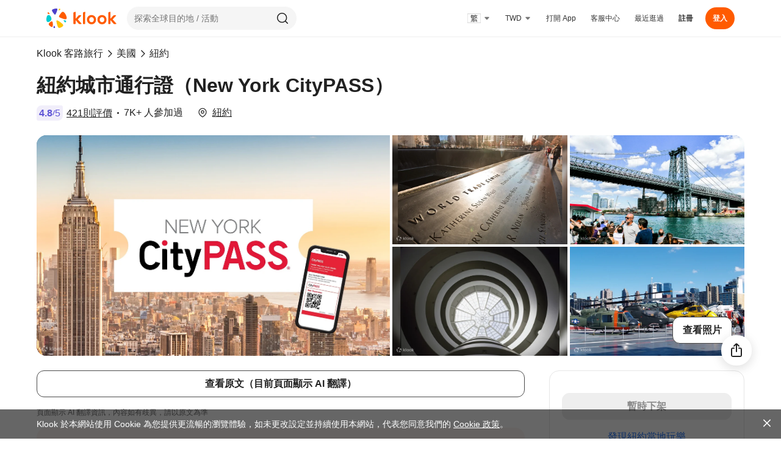

--- FILE ---
content_type: text/html; charset=utf-8
request_url: https://www.klook.com/zh-TW/activity/11167-new-york-city-pass-attractions-new-york/?aff_adid=162615&aid=14170&aff_pid=&aff_sid=&utm_medium=affiliate-alwayson&utm_source=non-network&utm_campaign=14170&utm_term=&utm_content=&aff_klick_id=119975179883-14170-162615-9f03578
body_size: 34056
content:
<!doctype html>
  <html data-n-head-ssr lang="zh-Hant-TW" data-n-head="%7B%22lang%22:%7B%22ssr%22:%22zh-Hant-TW%22%7D%7D">
    <head >
      <script>(function(w,d){w.__conf_env={"kvClientConfig":{"APP_ENV":"production","BASE_LINK":"","API_URL_BROWSER":"/","LOGQUERY_URL":"https://log.klook.com/v2/frontlogsrv/log/web","LOGQUERY_URL_V3":"https://log.klook.com/v3/frontlogsrv/log/web","GTM_ID":"GTM-5NWTPH","MIXPANEL_ID":"c2ca8b423fd75a10792debf44cd6b51a","GA4_ID":"G-V8S4KC8ZXR","WHITELABEL_GTM_ID":"GTM-5LZNQKB","WHITELABEL_MIXPANEL_ID":"e6737b054a32dc25eda215198b48be39","SENTRY_DSN":"https://97e83362921d08236f56e23cb4d960c9@o4506031422308352.ingest.us.sentry.io/4507384082464768","SENTRY_SAMPLE_RATE":"{\"airport-transfer-web\": 0.005,\"car-rental-web\": 0.01,\"ceg-nuxt-web\": 1,\"hotel-web\": 0.01,\"klook-blog-web\": 0.01,\"klook-experiences-web\": 0.01,\"klook-experiences-web-whitelabel\": 0.1,\"klook-ssrevent\": 0.005,\"klook-ssrplatform\": 0.005,\"klook-ttdnodewebsrv\": 0.05,\"klook-usercenter\": 0.005,\"klook-newweb\": 0.1,\"ptp-web\": 0.01,\"klook-tetris-web\": 0.005, \"klook-ssrcelebration\": 0.01,\"insurance-web\": 0.01}","SENTRY_TRACES_SAMPLE_RATE":"{\"airport-transfer-web\": 0.01,\"car-rental-web\": 0.008,\"ceg-nuxt-web\": 0.01,\"hotel-web\": 0.01,\"klook-blog-web\": 0.01,\"klook-experiences-web\": 0.01,\"klook-experiences-web-whitelabel\": 0.1,\"klook-ssrevent\": 0.005,\"klook-ssrplatform\": 0.005,\"klook-ttdnodewebsrv\": 0.05,\"klook-usercenter\": 0.005,\"klook-newweb\": 0.01,\"ptp-web\": 0.01,\"klook-tetris-web\": 0.005,\"klook-ssrcelebration\": 0.005,\"insurance-web\": 0.01}","SENTRY_ORG":"klook-ac","SENTRY_PROJECT":"klook-ttdnodewebsrv","SENTRY_IGNORE":"[\n    \"^Can't find variable: zaloJSV2$\",\n    \"^Non-Error promise rejection captured with value: timeout$\",\n    \"^UnknownError: Connection to Indexed Database server lost. Refresh the page to try again$\",\n    \"^Event `XMLHttpRequestProgressEvent`\",\n    \"^Failed to execute 'sendBeacon' on 'Navigator': sendBeacon\\\\(\\\\) with a Blob whose type is not any of the CORS-safelisted values for the Content-Type request header is disabled temporarily.\",\n    \"^Non-Error promise rejection captured with value: Load Klk risk deep know core SDK failed!$\",\n    \"^Non-Error promise rejection captured with value: KlkRiskDeepKnow: SDK is not required for mini program$\",\n    \"^Non-Error promise rejection captured with value: undefined$\",\n    \"^NetworkError when attempting to fetch resource.$\",\n    \"^Return statements are only valid inside functions.$\",\n    \"^Unexpected end of JSON input$\",\n    \"^Load failed$\",\n    \"^Failed to fetch$\",\n    \"^ReferenceError: Can't find variable: gmo$\",\n    \"^Event `CustomEvent` \\\\(type=unhandledrejection\\\\) captured as promise rejection$\",\n    \"^null is not an object \\\\(evaluating 'g.readyState'\\\\)$\",\n    \"^Failed to execute 'query' on 'Permissions': Illegal invocation$\",\n    \"^this.shouldEnforce is not a function\",\n    \"^kakaoPixel is not defined$\",\n    \"^wcs is not defined$\",\n    \"^Loading CSS chunk [\\\\w-~]+ failed.\",\n    \"^zaloJSV2 is not defined$\",\n    \"^fa$\",\n    \"^db$\",\n    \"^Can't find variable: _AutofillCallbackHandler$\",\n    \"^da$\",\n    \"^Non-Error promise rejection captured with value: Cannot find KlkRiskDeepKnowSDK$\",\n    \"^Can't find variable: kakaoPixel$\",\n    \"^Can't find variable: wcs$\",\n    \"^Java object is gone$\"\n]","SENTRY_IGNORE_LOCAL":"[\n  \"^invalid origin$\",\n  \"^Blob usage disabled$\",\n  \"^Blob is not a constructor$\",\n  \"^The quota has been exceeded\\\\.$\",\n  \"^Cannot assign to read only property 'createElement' of object\",\n  \"^A server with the specified hostname could not be found\\\\.$\",\n  \"^can't access property \\\"\\\", e\\\\.component is undefined$\",\n  \"^Method not found$\",\n  \"^Unexpected EOF$\",\n  \"^Error invoking post: Method not found$\",\n  \"^Encountered full disk while opening backing store for indexedDB\\\\.open\\\\.$\",\n  \"^\\\\/\\\\/(local|injections)\\\\.adguard\\\\.org\\\\?ts=\",\n  \"^Cannot read properties of undefined \\\\(reading '(facebook|pageX|json|VideoBackward|\\\\$scopedSlots|offsetWidth|maps|clearGeoFence|couponData|fetchBasicCoupons|status|audioVolumeChange)?'\\\\)$\",\n  \"^Cannot read properties of null \\\\(reading '(createImageData|field_name|offsetLeft|price)'\\\\)$\",\n  \"^Cannot read property '(clearGeoFence|length|maps)' of undefined\",\n  \"^undefined is not an object \\\\(evaluating '(i\\\\.objectId|s\\\\[e\\\\]|O\\\\.then|t\\\\.\\\\$scopedSlots|window\\\\.webkit\\\\.messageHandlers|n\\\\.units|this\\\\._provided\\\\.couponData|o\\\\.objectId|B\\\\.then|this\\\\.\\\\$geoFence\\\\.clearGeoFence|this\\\\.vTags\\\\.toggleWrap|window\\\\.google\\\\.maps|t\\\\.component\\\\[this\\\\.componentStyle\\\\])\",\n  \"^this\\\\.(Aj|Tj|Ij)\\\\.close is not a function\",\n  \"'this\\\\.(Dj|Fj)\\\\.close' is undefined\",\n  \"^Unexpected token '(else|<)'\",\n  \"^Unexpected identifier 'https'\",\n  \"^Could not load \\\"(overlay|onion|controls|util)\\\"\\\\.\",\n  \"^Can't find variable: (WKWebView_RemoveAllHighlights|app_renew_data|gmo|kakaoPixel|EmptyRanges)\",\n  \"^(無法連接伺服器|No error message|<unknown>|Error|\\\\$a|Unexpected end of script)$\",\n  \"^(\\\\$|globalThis|ttd_dom_ready|xbrowser|BackKeyCallback) is not defined$\",\n  \"^(n|r\\\\.opts\\\\.element) is undefined$\",\n  \"^(false)$\",\n  \"(mall-web-umi|adsbygoogle|WebGL2RenderingContext|Java bridge|\\\\.klk-scroll-snap_scroller)\",\n  \"from accessing a cross-origin frame. Protocols, domains, and ports must match\\\\.$\",\n  \"^Event `CustomEvent` \\\\(type=unhandledrejection\\\\) captured as promise rejection$\",\n  \"Failed to execute 'json' on 'Response':\",\n  \"^JSON.parse: unexpected end of data at line 1 column 1 of the JSON data$\",\n  \"^Non-Error promise rejection captured with value:\",\n  \"Failed to get ServiceWorkerRegistration objects:\",\n  \"^Object captured as promise rejection with keys:\",\n  \"^WKWebView API client did not respond to this postMessage$\",\n  \"^The string did not match the expected pattern.$\",\n  \"^Permissions::query does not support this API$\",\n  \"evaluating 'r\\\\.opts\\\\.element\\\\.offsetWidth'\",\n  \"^Failed to execute '(generateRequest|update)' on 'MediaKeySession'\",\n  \"^t\\\\.className\\\\.toLowerCase is not a function$\",\n  \"^Event `ProgressEvent` \\\\(type=error\\\\) captured as promise rejection$\",\n  \"^document\\\\.body is null\",\n  \"ifameElement\\\\.contentDocument\\\\.addEventListener\",\n  \"^Invalid call to runtime.sendMessage\",\n  \"^Failed to fetch\",\n  \"^\\\\[regiester_guest接口异常\\\\]\",\n  \"Java object is gone\",\n  \"new this\\\\.mapSdk\\\\.Map\",\n  \"^Failed to read the 'cssRules' property from 'CSSStyleSheet'\",\n  \"^UnknownError: Unable to open database file on disk$\",\n  \"^UnknownError: Internal error opening backing store for indexedDB\\\\.open\\\\.$\",\n  \"^Object captured as exception with keys: message$\",\n  \"^NotSupportedError:\",\n  \"^scrollReadRandom\\\\(\\\\.\\\\.\\\\.\\\\) is not a function\",\n  \"\\\\(\\\\.\\\\.\\\\.\\\\)\\\\] is not a function\",\n  \"e\\\\.contentDocument\\\\.body\",\n  \"window\\\\.PopWidgetInterface\",\n  \"^Failed to execute 'appendChild' on 'Node': This node type does not support this method\\\\.$\",\n  \"^Failed to set a named property 'onbeforeunload' on 'Window': Blocked a frame with origin\",\n  \"^Uncaught Error: l$\",\n  \"^Could not load \\\"poly\\\"\\\\.$\",\n  \"^NotAllowedError: Write permission denied\\\\.$\",\n  \"^null is not an object \\\\(evaluating 'e\\\\.success|document\\\\.querySelector\\\\('button\\\\[aria-label\\\\*=\\\"search\\\"\\\\]'\\\\)\\\\.addEventListener'\\\\)$\",\n  \"^無法連接伺服器。$\",\n  \"^Preflight response is not successful$\",\n  \"^UnknownError: Database deleted by request of the user$\",\n  \"^Cannot parse given Error object$\",\n  \"^UnknownError: Database deleted by request of the user$\"\n]","SENTRY_ALLOW_URLS_LOCAL":"[\"^(http|https):\\/\\/([a-z0-9-]+\\\\.)+klook\\\\.(com|cn)\"]","SENTRY_ENV":"production","SENTRY_DENY_URLS":"[\n    \"//js.datadome.co\",\n    \"//pagead2.googlesyndication.com\",\n    \"//maps.googleapis.com\"\n]","CLIENT_SENTRY_TRACES_SAMPLER":"{}","GALILEO_URL":"https://cdn.klook.com/s/dist_web/common/galileo/1.4.0/galileo.umd.js","GALILEO_API":"https://log.klook.com/v1/frontlogtracksrv/log/web/track","GALILEO_EXPOSURE_API":"https://log.klook.com/v1/frontlogexposuresrv/log/web/exposure","ENABLE_EXPOSURE":"yes","VCONSOLE_ENABLE":""}};var cs=d.currentScript;(cs&&cs.parentNode&&cs.parentNode.removeChild(cs))})(window,document)</script><!--<headerSlot>--> <!--header-slot-->

      <title>紐約城市通行證（New York CityPASS） - Klook 客路</title><meta data-n-head="ssr" charset="utf-8"><meta data-n-head="ssr" charset="utf-8"><meta data-n-head="ssr" data-hid="msvalidate.01" name="msvalidate.01" content="F9AF19DB43086103E6C6EF03373C2EEF"><meta data-n-head="ssr" data-hid="author" name="author" content="Klook 客路旅行"><meta data-n-head="ssr" data-hid="google-site-verification" name="google-site-verification" content="m-vUVyQRvMiIbMOyDm-13PmkhgZHQ0O3JqRVkfSB7uw"><meta data-n-head="ssr" data-hid="yandex-verification" name="yandex-verification" content="794dfaf8476c38c4"><meta data-n-head="ssr" data-hid="fb:pages" property="fb:pages" content="1437638383172374"><meta data-n-head="ssr" data-hid="X-UA-Compatible" name="X-UA-Compatible" content="IE=edge,chrome=1"><meta data-n-head="ssr" data-hid="renderer" name="renderer" content="webkit"><meta data-n-head="ssr" data-hid="viewport" name="viewport" content="width=device-width, initial-scale=1"><meta data-n-head="ssr" data-hid="description" name="description" content="紐約城市通行證效期達30天，帶你直接參觀紐約六個最具代表性的景點，安排行程超方便！立即預訂，享超值優惠！"><meta data-n-head="ssr" data-hid="keywords" name="keywords" content="紐約城市通行證優惠,紐約城市通行證景點,紐約城市景點,紐約城市通行證景點門票,紐約景點通票,紐約景點門票"><meta data-n-head="ssr" data-hid="google" name="google" content="notranslate"><meta data-n-head="ssr" data-hid="product:price:amount" property="product:price:amount"><meta data-n-head="ssr" data-hid="product:price:currency" property="product:price:currency" content="TWD"><meta data-n-head="ssr" data-hid="og:title" property="og:title" content="紐約城市通行證（New York CityPASS） - Klook 客路"><meta data-n-head="ssr" data-hid="og:description" property="og:description" content="紐約城市通行證效期達30天，帶你直接參觀紐約六個最具代表性的景點，安排行程超方便！立即預訂，享超值優惠！"><meta data-n-head="ssr" data-hid="og:image" property="og:image" content="https://res.klook.com/images/w_1200,h_630,c_fill,q_65/w_80,x_15,y_15,g_south_west,l_Klook_water_br_trans_yhcmh3/activities/ewmxijr1zveesliy1pcu/%E7%B4%90%E7%B4%84%E5%9F%8E%E5%B8%82%E9%80%9A%E8%A1%8C%E8%AD%89%EF%BC%88New%20York%20CityPASS%EF%BC%89.jpg"><meta data-n-head="ssr" data-hid="og:url" property="og:url" content="https://www.klook.com/zh-TW/activity/11167-new-york-city-pass-attractions-new-york/"><meta data-n-head="ssr" data-hid="og:locale" property="og:locale" content="zh-TW"><meta data-n-head="ssr" data-hid="og:type" property="og:type" content="product"><meta data-n-head="ssr" data-hid="og:site_name" property="og:site_name" content="Klook 客路旅行"><meta data-n-head="ssr" data-hid="twitter:app:name:iphone" name="twitter:app:name:iphone" content="Klook - 探索、預訂各類玩法的自由行專家"><meta data-n-head="ssr" data-hid="twitter:app:id:iphone" name="twitter:app:id:iphone" content="961850126"><meta data-n-head="ssr" data-hid="twitter:app:url:iphone" name="twitter:app:url:iphone" content="klook://activity/11167"><meta data-n-head="ssr" data-hid="twitter:card" name="twitter:card" content="summary_large_image"><meta data-n-head="ssr" data-hid="twitter:site" name="twitter:site" content="@KlookTravel"><meta data-n-head="ssr" data-hid="twitter:title" name="twitter:title" content="紐約城市通行證（New York CityPASS） - Klook 客路"><meta data-n-head="ssr" data-hid="twitter:description" name="twitter:description" content="紐約城市通行證效期達30天，帶你直接參觀紐約六個最具代表性的景點，安排行程超方便！立即預訂，享超值優惠！"><meta data-n-head="ssr" data-hid="twitter:image" name="twitter:image" content="https://res.klook.com/images/w_1200,h_630,c_fill,q_65/w_80,x_15,y_15,g_south_west,l_Klook_water_br_trans_yhcmh3/activities/ewmxijr1zveesliy1pcu/%E7%B4%90%E7%B4%84%E5%9F%8E%E5%B8%82%E9%80%9A%E8%A1%8C%E8%AD%89%EF%BC%88New%20York%20CityPASS%EF%BC%89.jpg"><meta data-n-head="ssr" data-hid="twitter:url" name="twitter:url" content="https://www.klook.com/zh-TW/activity/11167-new-york-city-pass-attractions-new-york/"><link data-n-head="ssr" rel="dns-prefetch" href="https://res.klook.com"><link data-n-head="ssr" rel="dns-prefetch" href="https://cdn.klook.com"><link data-n-head="ssr" rel="icon" type="image/png" href="https://cdn.klook.com/s/dist_web/favicons/favicon-32x32.png"><link data-n-head="ssr" data-hid="canonical" rel="canonical" href="https://www.klook.com/zh-TW/activity/11167-new-york-city-pass-attractions-new-york/"><script data-n-head="ssr" src="https://cdn.klook.com/s/dist_web/common/apem/0.0.1/index.js" crossorigin="anonymous" async></script><script data-n-head="ssr" type="text/javascript" src="https://cdn.klook.com/s/dist_web/common/1.12.18/klk_common.js"></script><script data-n-head="ssr">
       var dataLayer = dataLayer || []
       dataLayer.push({"Currency":"TWD","IPLocationCity":"undefined","IPLocationCountry":"US","Language":"zh_TW","Page":"ActivityPage","spm":"Activity","DeviceId":"undefined"})
    </script><script data-n-head="ssr" src="https://cdn.klook.com/s/dist_web/common/galileo/1.4.0/galileo.umd.js" type="text/javascript"></script><script data-n-head="ssr" src="https://www.googletagmanager.com/gtm.js?id=GTM-5NWTPH" crossorigin="anonymous" async></script><script data-n-head="ssr" src="https://cdn.klook.com/s/dist_web/common/1.12.18/K004978.js" type="text/javascript"></script><script data-n-head="ssr">
       var dataLayer = dataLayer || []
       dataLayer.push({"ActId":"11167","ActUrl":"new-york-city-pass-attractions-new-york","CityId":"93","CountryId":"28","TemplateId":"1","ActPrice":"0.0","ActAvailability":"Unavailable","operationTag":"-1","CountryName":"美國","CityName":"紐約"})
    </script> <!-- title-->

      <link rel="stylesheet" href="https://cdn.klook.com/s/dist_web/ttdnodewebsrv/dist_web/static/css/65300.0b396113.css"><link rel="stylesheet" href="https://cdn.klook.com/s/dist_web/ttdnodewebsrv/dist_web/static/css/index.9c8f453a.css"><link rel="stylesheet" href="https://cdn.klook.com/s/dist_web/ttdnodewebsrv/dist_web/static/css/async/layouts-default-desktop.54bce43f.css"><link rel="stylesheet" href="https://cdn.klook.com/s/dist_web/ttdnodewebsrv/dist_web/static/css/async/46192.7946b1d9.css"><link rel="stylesheet" href="https://cdn.klook.com/s/dist_web/ttdnodewebsrv/dist_web/static/css/async/pages-experience-experience-activity-all-desktop-index.228094a0.css"><link rel="stylesheet" href="https://cdn.klook.com/s/dist_web/ttdnodewebsrv/dist_web/static/css/async/17183.d4a008e2.css"><link rel="stylesheet" href="https://cdn.klook.com/s/dist_web/ttdnodewebsrv/dist_web/static/css/async/10274.6800ea13.css"><link rel="stylesheet" href="https://cdn.klook.com/s/dist_web/ttdnodewebsrv/dist_web/static/css/async/12160.9f272944.css"><link rel="stylesheet" href="https://cdn.klook.com/s/dist_web/ttdnodewebsrv/dist_web/static/css/async/14638.a21f69ea.css"><link rel="stylesheet" href="https://cdn.klook.com/s/dist_web/ttdnodewebsrv/dist_web/static/css/async/47593.0039c09b.css"><link rel="stylesheet" href="https://cdn.klook.com/s/dist_web/ttdnodewebsrv/dist_web/static/css/async/51175.682fe1a7.css"><link rel="stylesheet" href="https://cdn.klook.com/s/dist_web/ttdnodewebsrv/dist_web/static/css/async/62686.51d6389c.css"><link rel="stylesheet" href="https://cdn.klook.com/s/dist_web/ttdnodewebsrv/dist_web/static/css/async/76250.f36f6457.css"><link rel="stylesheet" href="https://cdn.klook.com/s/dist_web/ttdnodewebsrv/dist_web/static/css/async/79705.af98603d.css"><link rel="stylesheet" href="https://cdn.klook.com/s/dist_web/ttdnodewebsrv/dist_web/static/css/async/88221.75b75ecc.css"><link rel="stylesheet" href="https://cdn.klook.com/s/dist_web/ttdnodewebsrv/dist_web/static/css/async/93296.a06b304e.css"><link rel="stylesheet" href="https://cdn.klook.com/s/dist_web/ttdnodewebsrv/dist_web/static/css/async/89671.24c8460a.css"><link rel="stylesheet" href="https://cdn.klook.com/s/dist_web/ttdnodewebsrv/dist_web/static/css/async/aid-revamp-components.b1885d26.css"><link rel="stylesheet" href="https://cdn.klook.com/s/dist_web/ttdnodewebsrv/dist_web/static/css/async/publish-ai-button.00d6fd68.css">

      

      
    </head>
    <body data-spm-page="Activity?oid=activity_11167&amp;ext=%7B%22page_template_id%22%3A1139%2C%22activity_id%22%3A11167%2C%22sub_category_id%22%3A1%2C%22leaf_category_id%22%3A120%2C%22status%22%3A%22sold_out%22%2C%22ActivityType%22%3A%22Activity%22%7D" data-n-head="%7B%22data-spm-page%22:%7B%22ssr%22:%22Activity?oid=activity_11167&amp;ext=%257B%2522page_template_id%2522%253A1139%252C%2522activity_id%2522%253A11167%252C%2522sub_category_id%2522%253A1%252C%2522leaf_category_id%2522%253A120%252C%2522status%2522%253A%2522sold_out%2522%252C%2522ActivityType%2522%253A%2522Activity%2522%257D%22%7D%7D">
      <script data-n-head="ssr" data-pbody="true" type="text/javascript">(typeof klk_common !== 'undefined')&&klk_common.detectSpm&&klk_common.detectSpm()</script><script data-n-head="ssr" type="text/javascript" data-dome="1" data-pbody="true">!function(a,b,c,d,e,f){a.ddjskey=e;a.ddoptions=f||null;var m=b.createElement(c),n=b.getElementsByTagName(c)[0];m.async=1,m.crossOrigin=1,m.src=d,n.parentNode.insertBefore(m,n)}(window,document,"script","https://js.datadome.co/tags.js","1A2CDFCDF412CD9D3C93BB2E078906", { ajaxListenerPath: true });</script><noscript data-n-head="ssr" data-hid="gtm-noscript" data-pbody="true"><iframe src="https://www.googletagmanager.com/ns.html?id=GTM-5NWTPH" height="0" width="0" style="display:none;visibility:hidden"></iframe></noscript>

      <div data-server-rendered="true" id="app"><div id="__layout"><div class="layout-default layout-default--placeholder layout-default--fixed-nav"><div data-v-0905c19e><!----></div><header class="layout-default_header"><div class="layout-default_header_wrapper layout-default_main_header_wrapper"><nav data-spm-module="TopNavigation" platform="desktop" language="zh-TW" market="global" currency="TWD" webp="1" logo="[object Object]" is-search-visible="1" support-currencies="[object Object]" render-languages="[object Object],[object Object],[object Object],[object Object],[object Object],[object Object],[object Object],[object Object],[object Object],[object Object],[object Object],[object Object],[object Object],[object Object],[object Object],[object Object],[object Object],[object Object],[object Object],[object Object],[object Object],[object Object],[object Object]" is-download-app-visible="1" is-shopping-cart-visible="1" class="default-header default-header experience-layout-header layout-default_header_main" data-v-13c89978><div class="default-header_left" data-v-13c89978><a href="/zh-TW/" data-spm-item="BackHome" class="default-header_logo-wrapper" data-v-13c89978><svg xmlns="http://www.w3.org/2000/svg" width="115" height="32" viewBox="0 0 115 32"><g id="logo-icon"><path d="M2.54763 8.36536C3.06015 8.61137 3.59026 8.82129 4.13396 8.99281C5.30016 9.3607 5.46157 9.20603 4.95716 8.16962C4.74383 7.73129 4.50605 7.30996 4.24603 6.9069C3.73787 6.11922 3.39541 5.82966 2.58517 6.51148C2.42393 6.64717 2.27315 6.79368 2.13362 6.94961C1.64432 7.49646 1.65049 7.93473 2.54763 8.36536Z" fill="#FF5B00"></path> <path d="M14.1387 30.6133C13.9381 30.042 13.697 29.4846 13.4164 28.9461C12.8147 27.7909 12.5758 27.7861 12.1718 28.948C12.001 29.4393 11.8614 29.9363 11.7525 30.4362C11.5397 31.4131 11.579 31.8893 12.7068 31.9844C12.9312 32.0033 13.1559 32.0062 13.3793 31.9935C14.1627 31.9489 14.4898 31.6134 14.1387 30.6133Z" fill="#4D40CA"></path> <path d="M29.9921 22.1916C29.5357 21.6588 29.1166 21.0934 28.739 20.4994C27.9292 19.2255 28.0621 18.9832 29.4582 19.2528C30.0487 19.3668 30.6266 19.5154 31.1899 19.6965C32.2907 20.0503 32.7449 20.3662 32.1901 21.552C32.0797 21.788 31.9531 22.015 31.8116 22.2316C31.3156 22.991 30.7912 23.1243 29.9921 22.1916Z" fill="#00CBD0"></path> <path d="M22.4408 1.98794C22.0369 2.33178 21.6084 2.64744 21.1582 2.93187C20.1926 3.54195 20.009 3.44178 20.2133 2.39013C20.2997 1.94537 20.4124 1.50999 20.5496 1.08569C20.8178 0.2565 21.0572 -0.0856586 21.956 0.332238C22.1349 0.4154 22.3069 0.510793 22.4711 0.617347C23.0467 0.991023 23.1477 1.38605 22.4408 1.98794Z" fill="#FFC200"></path> <path d="M5.42233 21.2638C0.93364 23.938 -0.367496 20.5653 0.0845712 16.146C0.792365 9.2268 5.42233 9.10795 7.59725 14.0515C8.91167 17.0392 8.41049 19.4836 5.42233 21.2638Z" fill="#00CBD0"></path> <path d="M10.6485 26.0616C10.6485 26.811 10.6177 27.5533 10.5574 28.2872C10.4335 29.7926 9.45576 31.049 7.46783 29.7926C6.65317 29.2777 5.88662 28.6937 5.17642 28.0488C3.53171 26.5552 3.11245 25.1077 5.17642 23.3024C5.6975 22.8466 6.23639 22.4107 6.79193 21.9958C9.37625 20.0658 10.3777 21.3717 10.5759 24.0743C10.624 24.7305 10.6485 25.3932 10.6485 26.0616Z" fill="#FF5B00"></path> <path d="M25.6517 24.6001C24.0483 23.2415 22.3469 21.9943 20.5596 20.8704C16.726 18.4598 15.9969 18.8556 16.8081 23.0109C17.1512 24.7683 17.5985 26.4886 18.1434 28.1651C19.2081 31.4414 20.1587 32.7933 23.7271 31.1421C24.4373 30.8135 25.1203 30.4366 25.772 30.0156C28.0574 28.5391 28.4584 26.9783 25.6517 24.6001Z" fill="#FFC200"></path> <path d="M23.7952 7.67218C23.3049 8.31326 22.8329 8.96882 22.3797 9.6381C19.6944 13.6037 19.9603 13.7517 23.7952 15.4257C25.1767 16.0289 26.5971 16.5603 28.0514 17.0154C33.3695 18.6794 34.1829 16.8212 32.6334 12.2089C32.1916 10.8938 31.5799 9.65613 30.8244 8.52163C28.4711 4.98797 26.5415 4.08062 23.7952 7.67218Z" fill="#FF5B00"></path> <path d="M15.4106 0.0412101C14.0773 0.169808 12.7917 0.461057 11.574 0.894807C8.25614 2.07667 8.74808 3.46615 10.576 6.12C10.9533 6.66782 11.3431 7.20642 11.7451 7.73538C13.8749 10.5385 14.4369 11.1585 16.165 7.18391C16.7289 5.88706 17.23 4.55679 17.6646 3.19692C18.4003 0.894806 18.2869 -0.236201 15.4106 0.0412101Z" fill="#4D40CA"></path></g> <g id="logo-en"><path xmlns="http://www.w3.org/2000/svg" d="M110.033 11.2082L105.034 16.6937L105.033 5.86887C105.033 5.49526 104.658 5.23652 104.308 5.36831L101.74 6.33195C101.531 6.41054 101.393 6.61003 101.393 6.8325V24.8478C101.393 25.144 101.634 25.3834 101.929 25.3834H104.497C104.794 25.3834 105.034 25.1428 105.034 24.8478V19.1155L110.366 25.1996C110.468 25.3157 110.614 25.3822 110.77 25.3822H114.126C114.589 25.3822 114.834 24.8369 114.527 24.4923L108.583 17.8146L114.057 11.9324C114.376 11.5902 114.132 11.0328 113.665 11.0328H110.429C110.279 11.0328 110.135 11.0969 110.033 11.2082Z" class="logo-en-fill"></path> <path d="M91.1668 25.8527C87.0009 25.8527 83.6133 22.3317 83.6133 18.0026C83.6133 13.908 86.8803 10.7007 91.0499 10.7007C95.4265 10.7007 98.6034 13.8862 98.6034 18.2773C98.6034 22.6684 95.4765 25.8527 91.1668 25.8527ZM91.2801 22.463C93.452 22.463 95.0282 20.7493 95.0282 18.3903C95.0282 15.8818 93.4861 14.1304 91.2801 14.1304C88.9852 14.1304 87.3833 15.821 87.3833 18.242C87.3833 20.6485 89.0595 22.463 91.2801 22.463Z" class="logo-en-fill"></path> <path d="M73.9871 25.8527C69.8224 25.8527 66.4336 22.3317 66.4336 18.0026C66.4336 13.908 69.7006 10.7007 73.8702 10.7007C78.2481 10.7007 81.4249 13.8862 81.4249 18.2773C81.4249 22.6684 78.2968 25.8527 73.9871 25.8527ZM74.1004 22.463C76.2723 22.463 77.8485 20.7493 77.8485 18.3903C77.8485 15.8818 76.3064 14.1304 74.1004 14.1304C71.8055 14.1304 70.2037 15.821 70.2037 18.242C70.2037 20.6874 71.842 22.463 74.1004 22.463Z" class="logo-en-fill"></path> <path d="M60.0078 24.9472L60.0285 6.82125C60.0285 6.59762 60.1674 6.39709 60.3781 6.31809L62.9045 5.37132C63.2577 5.23884 63.6341 5.50015 63.6329 5.87569L63.6049 24.9484C63.6049 25.245 63.3637 25.4856 63.0653 25.4856H60.5462C60.249 25.4856 60.0078 25.2438 60.0078 24.9472Z" class="logo-en-fill"></path> <path d="M52.9732 11.2082L47.9745 16.6937L47.9733 5.86887C47.9733 5.49526 47.5988 5.23652 47.2486 5.36831L44.6808 6.33195C44.4712 6.41054 44.333 6.61003 44.333 6.8325V24.8478C44.333 25.144 44.5742 25.3834 44.8698 25.3834H47.4377C47.7346 25.3834 47.9745 25.1428 47.9745 24.8478V19.1155L53.3065 25.1996C53.4082 25.3157 53.5549 25.3822 53.71 25.3822H57.0667C57.5296 25.3822 57.7744 24.8369 57.4678 24.4923L51.5239 17.8146L56.9976 11.9324C57.3163 11.5902 57.0728 11.0328 56.605 11.0328H53.3695C53.2192 11.0328 53.075 11.0969 52.9732 11.2082Z" class="logo-en-fill"></path></g> <!----></svg></a> <!----> <!----></div> <!----></nav></div></header><main class="layout-default_main"><div><div class="activity-page-container" data-v-47e2c8b1><div class="notice" style="display:none;" data-v-47e2c8b1><!----></div><div class="section-container desktop" data-v-47e2c8b1><div basic-data="[object Object]" class="experience-section-list activity-page" data-v-47e2c8b1><div basic-data="[object Object]" class="page-activity-top-nav-sections" style="display:none;" data-v-c54060f8><div class="page-activity-top-nav-sections-nav-list" data-v-c54060f8><div class="klk-tabs" data-v-c54060f8><div class="klk-tabs-header" style="border-bottom:;"><div class="klk-tabs-items" style="transform:translateX(0px);"></div> <!----> <!----></div> <div class="klk-tabs-body"><div class="klk-tabs-body-inner"></div></div></div></div></div><div class="experience-section-list-block"><div beforeLoad="function () { [native code] }" rootMargin="2000px" id="breadCrumb" preview="0" data-mate-name="breadCrumb" basic-data="[object Object]" class="experience-section-item breadCrumb"><div data-navigation-title="" state="success" id="breadCrumb" preview="0" data-mate-name="breadCrumb" basic-data="[object Object]" class="k-section breadCrumb  experiences-activity-dto breadCrumb"><div refresh="function () { [native code] }" data-navigation-title="" id="breadCrumb" preview="0" data-mate-name="breadCrumb" basic-data="[object Object]" data-v-cacafc6c><div data-v-cacafc6c><!----><div data-v-cacafc6c><div refresh="function () { [native code] }" data-navigation-title="" id="breadCrumb" preview="0" data-mate-name="breadCrumb" basic-data="[object Object]" class="activity-bread-crumb activity-bread-crumb-desktop" data-v-13a3b5a0><div class="klk-breadcrumb breadcrumb" data-v-13a3b5a0><div class="klk-breadcrumb-inner"><span class="klk-breadcrumb-item" style="max-width:;" data-v-13a3b5a0><a href="/zh-TW/" class="klk-breadcrumb-item-inner" style="color:;"> Klook 客路旅行 </a></span><span class="klk-breadcrumb-divider"><i class="klk-icon klk-icon-icon_navigation_chevron_right_xxs" style="font-size:14px;"><svg><use xlink:href="#klk-icon-icon_navigation_chevron_right_xxs"></use></svg></i></span><span class="klk-breadcrumb-item" style="max-width:;" data-v-13a3b5a0><a href="/zh-TW/coureg/28-united-states-things-to-do/" class="klk-breadcrumb-item-inner" style="color:;"> 美國 </a></span><span class="klk-breadcrumb-divider"><i class="klk-icon klk-icon-icon_navigation_chevron_right_xxs" style="font-size:14px;"><svg><use xlink:href="#klk-icon-icon_navigation_chevron_right_xxs"></use></svg></i></span><span class="klk-breadcrumb-item" style="max-width:;" data-v-13a3b5a0><a href="/zh-TW/city/93-new-york-things-to-do/" class="klk-breadcrumb-item-inner" style="color:;"> 紐約 </a></span></div></div></div></div></div></div></div><!----></div><div beforeLoad="function () { [native code] }" rootMargin="2000px" id="activity_title" preview="0" data-mate-name="activity_title" basic-data="[object Object]" class="experience-section-item activity_title"><div data-navigation-title="" state="success" id="activity_title" preview="0" data-mate-name="activity_title" basic-data="[object Object]" class="k-section activity_title auto-width-section-class experiences-activity-dto activity_title"><div refresh="function () { [native code] }" data-navigation-title="" id="activity_title" preview="0" data-mate-name="activity_title" basic-data="[object Object]" data-v-cacafc6c><div data-v-cacafc6c><!----><div data-v-cacafc6c><div refresh="function () { [native code] }" data-navigation-title="" id="activity_title" preview="0" data-mate-name="activity_title" basic-data="[object Object]" class="activity-experience-title activity-experience-title_desktop" data-v-00c7274c><h1 class="activity-head-info_title j-activity-head-info_title" data-v-00c7274c><!----><span class="vam" data-v-00c7274c> 紐約城市通行證（New York CityPASS） </span></h1><!----></div></div></div></div></div><!----></div><div beforeLoad="function () { [native code] }" rootMargin="2000px" id="grey_gap" preview="0" data-mate-name="grey_gap" basic-data="[object Object]" class="experience-section-item grey_gap"><div data-navigation-title="" state="success" id="grey_gap" preview="0" data-mate-name="grey_gap" basic-data="[object Object]" class="k-section gap  experiences-activity-dto grey_gap"><div refresh="function () { [native code] }" data-navigation-title="" id="grey_gap" preview="0" data-mate-name="grey_gap" basic-data="[object Object]" class="divider-gap section-divider section-divider-desktop" style="height:12px;background-color:#FFFFFF;"></div></div><!----></div><div beforeLoad="function () { [native code] }" rootMargin="2000px" id="score_participants" preview="0" data-mate-name="score_participants" basic-data="[object Object]" class="experience-section-item score_participants"><div data-navigation-title="" state="success" id="score_participants" preview="0" data-mate-name="score_participants" basic-data="[object Object]" class="k-section score_participants auto-width-section-class experiences-activity-dto score_participants"><div refresh="function () { [native code] }" data-navigation-title="" id="score_participants" preview="0" data-mate-name="score_participants" basic-data="[object Object]" data-v-cacafc6c><div data-v-cacafc6c><!----><div data-v-cacafc6c><div refresh="function () { [native code] }" data-navigation-title="" id="score_participants" preview="0" data-mate-name="score_participants" basic-data="[object Object]" class="reviews-number" data-v-ee0afa78><div class="left-box" data-v-ee0afa78><div activity_id="11167" title="" name="" sub_title="" icon_url="" components="[object Object]" rating_info="[object Object]" track_info="[object Object]" class="common-score-wrap common-score normal desktop" data-v-8d5de048 data-v-ee0afa78><div class="common-score__item-box" data-v-8d5de048><div data-v-07a09efa data-v-8d5de048><div class="klk-mini-review klk-mini-review__left klk-mini-review__small klk-mini-review__clickable" data-v-07a09efa><div class="review-rating review-rating__light" data-v-07a09efa><span class="review-rating__avg" data-v-07a09efa>4.8</span> <span class="review-rating__dash" data-v-07a09efa>/</span> <span data-v-07a09efa>5</span></div> <div data-spm-module="MiniReview" data-spm-virtual-item="__virtual" class="review-count review-count__clickable" style="color:#757575;" data-v-07a09efa><span data-v-07a09efa>421則評價</span></div></div> <!----></div></div><div class="common-score__item-box" data-v-8d5de048><span class="split-icon-box" data-v-8d5de048></span><span class="booked-box__text" data-v-8d5de048> 7K+ 人參加過 </span></div></div><div class="departure-location-box" data-v-ee0afa78><!----><div class="location-wrap" data-v-ee0afa78><div data-spm-module="activityMap?trg=manual" data-spm-virtual-item="__virtual" data-v-c71cf218 data-v-ee0afa78><div class="location-wrapper" data-v-c71cf218><span class="i-icon i-icon-icon-destination" data-v-c71cf218><svg width="16" height="16" viewBox="0 0 48 48" fill="none"><path d="M42 21.0441C42 32.1335 30.6662 40.7078 25.9855 43.776C24.7669 44.5748 23.2331 44.5748 22.0145 43.776C17.3338 40.7078 6 32.1335 6 21.0441C6 11.0786 14.0589 3 24 3C33.9411 3 42 11.0786 42 21.0441Z" fill="transparent" stroke="#212121" stroke-width="3.6"></path><circle cx="24" cy="20.5" r="6.5" fill="transparent" stroke="#212121" stroke-width="3.6"></circle></svg></span><div class="location-text" data-v-c71cf218>紐約</div></div><!----></div><!----></div></div></div><!----></div></div></div></div></div><!----></div><div beforeLoad="function () { [native code] }" rootMargin="2000px" id="grey_gap" preview="0" data-mate-name="grey_gap" basic-data="[object Object]" class="experience-section-item grey_gap"><div data-navigation-title="" state="success" id="grey_gap" preview="0" data-mate-name="grey_gap" basic-data="[object Object]" class="k-section gap  experiences-activity-dto grey_gap"><div refresh="function () { [native code] }" data-navigation-title="" id="grey_gap" preview="0" data-mate-name="grey_gap" basic-data="[object Object]" class="divider-gap section-divider section-divider-desktop" style="height:24px;background-color:#FFFFFF;"></div></div><!----></div><div beforeLoad="function () { [native code] }" rootMargin="2000px" id="banner_atlas" preview="0" data-mate-name="banner_atlas" basic-data="[object Object]" class="experience-section-item banner_atlas"><div data-navigation-title="" state="success" id="banner_atlas" preview="0" data-mate-name="banner_atlas" basic-data="[object Object]" class="k-section banner_atlas auto-width-section-class experiences-activity-dto banner_atlas"><!----><div refresh="function () { [native code] }" data-navigation-title="" id="banner_atlas" preview="0" data-mate-name="banner_atlas" basic-data="[object Object]" data-v-cacafc6c><div data-v-cacafc6c><!----><div data-v-cacafc6c><div refresh="function () { [native code] }" data-navigation-title="" id="banner_atlas" preview="0" data-mate-name="banner_atlas" class="experience-activity-banner-desktop" data-v-51e26602><div class="activity-banner-image-container" data-v-5afd2c1d data-v-51e26602><div class="activity-banner-image-container_left" data-v-5afd2c1d><div class="img-bg-box" data-v-5afd2c1d><img src="https://res.klook.com/image/upload/w_1265,h_791,c_fill,q_85/w_80,x_15,y_15,g_south_west,l_Klook_water_br_trans_yhcmh3/activities/ewmxijr1zveesliy1pcu.webp" fetchpriority="high" class="img-bg-box__item hack-lcp-style klook-image-img" style="object-fit:cover;" data-v-5afd2c1d><div class="img-bg-box__filter-blur" data-v-5afd2c1d></div></div><div class="img-main-box" style="width:579.2px;" data-v-5afd2c1d><img src="https://res.klook.com/image/upload/w_1265,h_791,c_fill,q_85/w_80,x_15,y_15,g_south_west,l_Klook_water_br_trans_yhcmh3/activities/ewmxijr1zveesliy1pcu.webp" data-spm-module="BannerPhoto?oid=activity_11167&amp;ext=%7B%22url%22%3A%22https%3A%2F%2Fres.klook.com%2Fimage%2Fupload%2Fc_fill%2Cw_1265%2Ch_712%2Fq_80%2Fw_80%2Cx_15%2Cy_15%2Cg_south_west%2Cl_Klook_water_br_trans_yhcmh3%2Factivities%2Fewmxijr1zveesliy1pcu.webp%22%2C%22type%22%3A%22Photo%22%7D" data-spm-virtual-item="__virtual" fetchpriority="high" class="banner-images klook-image-img" style="object-fit:cover;" data-v-5afd2c1d><!----></div></div><div class="activity-banner-image-container_right layout-4" data-v-5afd2c1d><div class="container-item" data-v-5afd2c1d><img src="https://res.klook.com/image/upload/u_activities:w9jjtxzinx2g5k7dfeih,h_1.0,ar_960:460,c_scale,e_blur:10000/w_750,h_469,c_fill,q_85/w_80,x_15,y_15,g_south_west,l_Klook_water_br_trans_yhcmh3/activities/w9jjtxzinx2g5k7dfeih.webp" data-spm-module="BannerPhoto?oid=activity_11167&amp;ext=%7B%22url%22%3A%22https%3A%2F%2Fres.klook.com%2Fimage%2Fupload%2Fu_activities%3Aw9jjtxzinx2g5k7dfeih%2Ch_1.0%2Car_960%3A460%2Cc_scale%2Ce_blur%3A10000%2Fc_fill%2Cw_627%2Ch_470%2Fq_80%2Fw_80%2Cx_15%2Cy_15%2Cg_south_west%2Cl_Klook_water_br_trans_yhcmh3%2Factivities%2Fw9jjtxzinx2g5k7dfeih.webp%22%2C%22type%22%3A%22Photo%22%7D" data-spm-virtual-item="__virtual" class="banner-images klook-image-img" style="object-fit:cover;background-size:78.325px;" data-v-5afd2c1d><!----></div><div class="container-item" data-v-5afd2c1d><img src="https://res.klook.com/image/upload/w_750,h_469,c_fill,q_85/w_80,x_15,y_15,g_south_west,l_Klook_water_br_trans_yhcmh3/activities/bkgumvdmoskhgkkezlac.webp" data-spm-module="BannerPhoto?oid=activity_11167&amp;ext=%7B%22url%22%3A%22https%3A%2F%2Fres.klook.com%2Fimage%2Fupload%2Fc_fill%2Cw_627%2Ch_470%2Fq_80%2Fw_80%2Cx_15%2Cy_15%2Cg_south_west%2Cl_Klook_water_br_trans_yhcmh3%2Factivities%2Fbkgumvdmoskhgkkezlac.webp%22%2C%22type%22%3A%22Photo%22%7D" data-spm-virtual-item="__virtual" class="banner-images klook-image-img" style="object-fit:cover;background-size:78.325px;" data-v-5afd2c1d><!----></div><div class="container-item" data-v-5afd2c1d><img src="https://res.klook.com/image/upload/u_activities:ftkrvr990pvtidtgxs8e,h_1.0,ar_960:460,c_scale,e_blur:10000/w_750,h_469,c_fill,q_85/w_80,x_15,y_15,g_south_west,l_Klook_water_br_trans_yhcmh3/activities/ftkrvr990pvtidtgxs8e.webp" data-spm-module="BannerPhoto?oid=activity_11167&amp;ext=%7B%22url%22%3A%22https%3A%2F%2Fres.klook.com%2Fimage%2Fupload%2Fu_activities%3Aftkrvr990pvtidtgxs8e%2Ch_1.0%2Car_960%3A460%2Cc_scale%2Ce_blur%3A10000%2Fc_fill%2Cw_627%2Ch_470%2Fq_80%2Fw_80%2Cx_15%2Cy_15%2Cg_south_west%2Cl_Klook_water_br_trans_yhcmh3%2Factivities%2Fftkrvr990pvtidtgxs8e.webp%22%2C%22type%22%3A%22Photo%22%7D" data-spm-virtual-item="__virtual" class="banner-images klook-image-img" style="object-fit:cover;background-size:78.325px;" data-v-5afd2c1d><!----></div><div class="container-item" data-v-5afd2c1d><img src="https://res.klook.com/image/upload/w_750,h_469,c_fill,q_85/w_80,x_15,y_15,g_south_west,l_Klook_water_br_trans_yhcmh3/activities/o1ogl1riuf8bjrbapilt.webp" data-spm-module="BannerPhoto?oid=activity_11167&amp;ext=%7B%22url%22%3A%22https%3A%2F%2Fres.klook.com%2Fimage%2Fupload%2Fc_fill%2Cw_627%2Ch_470%2Fq_80%2Fw_80%2Cx_15%2Cy_15%2Cg_south_west%2Cl_Klook_water_br_trans_yhcmh3%2Factivities%2Fo1ogl1riuf8bjrbapilt.webp%22%2C%22type%22%3A%22Photo%22%7D" data-spm-virtual-item="__virtual" class="banner-images klook-image-img" style="object-fit:cover;background-size:78.325px;" data-v-5afd2c1d><!----></div></div><!----><!----><!----></div><button type="button" data-spm-module="BannerSeeAllPhoto?oid=activity_11167" data-spm-virtual-item="__virtual" class="sea-all-button klk-button klk-button-outlined" data-v-51e26602><!----> <!----> <span> 查看照片 </span> <!----></button><div class="loading desktop-new-right-price" style="width:320px;" data-v-5de5a7c9 data-v-51e26602><div el="skeleton" children="[object Object],[object Object]" vfor="2" class="klk-skeleton klk-skeleton-data klk-skeleton-animate klk-skeleton-light" style="margin:24px 0 0 0;" data-v-5de5a7c9><div el="block" class="klk-skeleton-comp klk-skeleton-block klk-skeleton-data" style="width:100%;padding-bottom:26px;border-radius:6px;"></div><div el="block" class="klk-skeleton-comp klk-skeleton-block klk-skeleton-data" style="width:50%;padding-bottom:26px;border-radius:6px;"></div><div el="block" class="klk-skeleton-comp klk-skeleton-block klk-skeleton-data" style="width:100%;padding-bottom:26px;border-radius:6px;"></div><div el="block" class="klk-skeleton-comp klk-skeleton-block klk-skeleton-data" style="width:50%;padding-bottom:26px;border-radius:6px;"></div></div></div><!----></div></div></div></div><!----></div><!----></div><div beforeLoad="function () { [native code] }" rootMargin="2000px" id="grey_gap" preview="0" data-mate-name="grey_gap" basic-data="[object Object]" class="experience-section-item grey_gap"><div data-navigation-title="" state="success" id="grey_gap" preview="0" data-mate-name="grey_gap" basic-data="[object Object]" class="k-section gap  experiences-activity-dto grey_gap"><div refresh="function () { [native code] }" data-navigation-title="" id="grey_gap" preview="0" data-mate-name="grey_gap" basic-data="[object Object]" class="divider-gap section-divider section-divider-desktop" style="height:24px;background-color:#FFFFFF;"></div></div><!----></div><div beforeLoad="function () { [native code] }" rootMargin="2000px" id="activity_mini_info" preview="0" data-mate-name="activity_mini_info" basic-data="[object Object]" class="experience-section-item activity_mini_info"><div data-navigation-title="" state="success" id="activity_mini_info" preview="0" data-mate-name="activity_mini_info" basic-data="[object Object]" class="k-section activity_mini_info  experiences-activity-dto activity_mini_info"><div refresh="function () { [native code] }" data-navigation-title="" id="activity_mini_info" preview="0" data-mate-name="activity_mini_info" basic-data="[object Object]" data-v-cacafc6c><div data-v-cacafc6c><!----><div data-v-cacafc6c><!----></div></div></div></div><!----></div><div beforeLoad="function () { [native code] }" rootMargin="2000px" id="grey_gap" preview="0" data-mate-name="grey_gap" basic-data="[object Object]" class="experience-section-item grey_gap"><div data-navigation-title="" state="success" id="grey_gap" preview="0" data-mate-name="grey_gap" basic-data="[object Object]" class="k-section gap  experiences-activity-dto grey_gap"><div refresh="function () { [native code] }" data-navigation-title="" id="grey_gap" preview="0" data-mate-name="grey_gap" basic-data="[object Object]" class="divider-gap section-divider section-divider-desktop" style="height:24px;background-color:#FFFFFF;"></div></div><!----></div><div beforeLoad="function () { [native code] }" rootMargin="2000px" id="translation_bot" preview="0" data-mate-name="translation_bot" basic-data="[object Object]" class="experience-section-item translation_bot"><div data-navigation-title="" state="success" id="translation_bot" preview="0" data-mate-name="translation_bot" basic-data="[object Object]" class="k-section translation_bot  experiences-activity-dto translation_bot"><div refresh="function () { [native code] }" data-navigation-title="" id="translation_bot" preview="0" data-mate-name="translation_bot" basic-data="[object Object]" data-v-cacafc6c><div data-v-cacafc6c><!----><div data-v-cacafc6c><div top="130px" root-margin="-60px 0px 600px 0px" translate-action="function () { [native code] }" refresh="function () { [native code] }" data-navigation-title="" id="translation_bot" preview="0" data-mate-name="translation_bot" basic-data="[object Object]" class="translate-pop desktop translation-bot desktop" data-v-56d9d40f data-v-3cdc0a30><div class="translate-button-native desktop" data-v-6a3e2318 data-v-56d9d40f><button type="button" data-spm-virtual-item="__virtual" class="js-translate-button-native klk-button klk-button-outlined klk-button-block" data-v-6a3e2318><!----> <!----> <span><div class="loading-container" style="display:none;" data-v-6a3e2318><div class="loading klk-loading klk-loading-icon-only" style="background-color:transparent;" data-v-6a3e2318><div class="klk-loading-bg" style="background-color:transparent;padding:0;"><div class="klk-loading-icon"><svg width="24px" height="24px" viewBox="0 0 24 24" version="1.1" xmlns="http://www.w3.org/2000/svg" xmlns:xlink="http://www.w3.org/1999/xlink" class="klk-loading-spin-icon"><g id="loading-24" stroke="none" stroke-width="1" fill="none" fill-rule="evenodd"><circle id="椭圆形" stroke-width="3" opacity="0.290573847" cx="12" cy="12" r="10"></circle> <path d="M21.519964,15.069885 C21.8316477,14.1025914 22,13.0709561 22,12 C22,7.53784517 19.0774291,3.75829335 15.0420573,2.47111451" id="椭圆形" stroke="currentColor" stroke-width="3" stroke-linecap="round"></path></g></svg></div> <!----> <!----></div></div><span data-v-6a3e2318>翻譯中...</span></div><div data-v-6a3e2318><div class="before-translate" style="display:none;" data-v-6a3e2318><svg width="20" height="20" class="svg-icon" data-v-6a3e2318><use href="#activity-common-google-translate" xlink:href="#activity-common-google-translate"></use></svg><span data-v-6a3e2318>啟動翻譯機器人</span></div><div class="after-translate" data-v-6a3e2318>查看原文（目前頁面顯示 AI 翻譯）</div></div></span> <!----></button><div class="after-translate-tips" data-v-6a3e2318> 頁面顯示 AI 翻譯資訊，內容如有歧異，請以原文為準 </div></div><div data-spm-virtual-item="__virtual" class="translate-button-pin translate-pop-button-pin" style="display:none;width:;top:130px;" data-v-fc0e41d8 data-v-56d9d40f><div data-v-fc0e41d8><span class="change" style="color: #4985E6;margin-right: 5px" data-v-fc0e41d8> 查看原文 </span></div><svg width="20" height="20" class="close svg-icon" data-v-fc0e41d8><use href="#common-icon_navigation_colse_xs" xlink:href="#common-icon_navigation_colse_xs"></use></svg></div></div></div></div></div></div><!----></div><div beforeLoad="function () { [native code] }" rootMargin="2000px" id="grey_gap" preview="0" data-mate-name="grey_gap" basic-data="[object Object]" class="experience-section-item grey_gap"><div data-navigation-title="" state="success" id="grey_gap" preview="0" data-mate-name="grey_gap" basic-data="[object Object]" class="k-section gap  experiences-activity-dto grey_gap"><div refresh="function () { [native code] }" data-navigation-title="" id="grey_gap" preview="0" data-mate-name="grey_gap" basic-data="[object Object]" class="divider-gap section-divider section-divider-desktop" style="height:16px;background-color:#FFFFFF;"></div></div><!----></div><div beforeLoad="function () { [native code] }" rootMargin="2000px" id="highlight" preview="0" data-mate-name="highlight" basic-data="[object Object]" class="experience-section-item highlight"><div data-navigation-title="" state="success" id="highlight" preview="0" data-mate-name="highlight" basic-data="[object Object]" class="k-section dynamic_component  experiences-activity-dto highlight"><div refresh="function () { [native code] }" data-navigation-title="" id="highlight" preview="0" data-mate-name="highlight" basic-data="[object Object]" data-v-cacafc6c><div data-v-cacafc6c><!----><div data-v-cacafc6c><div data-spm-module="highlight?oid=activity_11167" fold-min-height="" fold-style-type="0" title="" refresh="function () { [native code] }" data-navigation-title="" id="highlight" preview="0" data-mate-name="highlight" class="exp-highlights exp-highlights_desktop" data-v-3251509d><div class="exp-highlights-content" data-v-3251509d><div class="exp-highlights-content-wrap" style="max-height:120px;" data-v-3251509d><div data-v-3251509d><div class="activity-klk-markdown" data-v-4489cce4><div class="klk-markdown klk-markdown--highlight" data-v-4489cce4><ul><li>探索紐約市最熱門的景點，享超值優惠，並可立即收到方便的電子票券</li><li>紐約市熱門景點最高可享59折優惠，花更少、玩更多</li><li>使用這張連續 9 天有效的通行證，依您自己的步調和時間探索城市</li><li>您可以盡情欣賞紐約市的地標，如帝國大廈、美國自然史博物館等精彩景點</li></ul></div></div></div></div><div data-spm-item="ViewMore?oid=activity_11167" class="experience-view-more exp-highlights-content-more" style="visibility:hidden;" data-v-ae30e3ba data-v-3251509d><span class="experience-view-more_text" data-v-ae30e3ba> 查看更多 </span><span class="i-icon i-icon-icon-next" data-v-ae30e3ba><svg width="20" height="20" viewBox="0 0 48 48" fill="none"><path d="M17 8L35 24L26 32L17 40" stroke="#212121" stroke-width="3.6" stroke-linecap="round" stroke-linejoin="round"></path></svg></span></div></div><div class="exp-highlights-img" data-v-3251509d><svg width="72" height="72" class="svg-icon" data-v-3251509d><use href="#activity-common-image_highlights" xlink:href="#activity-common-image_highlights"></use></svg></div><!----></div></div></div></div></div><!----></div><div beforeLoad="function () { [native code] }" rootMargin="2000px" id="grey_gap" preview="0" data-mate-name="grey_gap" basic-data="[object Object]" class="experience-section-item grey_gap"><div data-navigation-title="" state="success" id="grey_gap" preview="0" data-mate-name="grey_gap" basic-data="[object Object]" class="k-section gap  experiences-activity-dto grey_gap"><div refresh="function () { [native code] }" data-navigation-title="" id="grey_gap" preview="0" data-mate-name="grey_gap" basic-data="[object Object]" class="divider-gap section-divider section-divider-desktop" style="height:16px;background-color:#FFFFFF;"></div></div><!----></div><div beforeLoad="function () { [native code] }" rootMargin="2000px" id="activity_promo_system_tag" preview="0" data-mate-name="activity_promo_system_tag" basic-data="[object Object]" class="experience-section-item activity_promo_system_tag"><div data-navigation-title="" state="success" id="activity_promo_system_tag" preview="0" data-mate-name="activity_promo_system_tag" basic-data="[object Object]" class="k-section activity_promo_system_tag  experiences-activity-dto activity_promo_system_tag"><div refresh="function () { [native code] }" data-navigation-title="" id="activity_promo_system_tag" preview="0" data-mate-name="activity_promo_system_tag" basic-data="[object Object]" data-v-cacafc6c><div data-v-cacafc6c><!----><div data-v-cacafc6c><div refresh="function () { [native code] }" data-navigation-title="" id="activity_promo_system_tag" preview="0" data-mate-name="activity_promo_system_tag" basic-data="[object Object]" class="promotion-system-wrap desktop" data-v-d1749b18><!----></div></div></div></div></div><!----></div><div beforeLoad="function () { [native code] }" rootMargin="2000px" id="grey_gap" preview="0" data-mate-name="grey_gap" basic-data="[object Object]" class="experience-section-item grey_gap"><div data-navigation-title="" state="success" id="grey_gap" preview="0" data-mate-name="grey_gap" basic-data="[object Object]" class="k-section gap  experiences-activity-dto grey_gap"><div refresh="function () { [native code] }" data-navigation-title="" id="grey_gap" preview="0" data-mate-name="grey_gap" basic-data="[object Object]" class="divider-gap section-divider section-divider-desktop" style="height:16px;background-color:#FFFFFF;"></div></div><!----></div><div id="pass_with_pic" preview="0" data-mate-name="pass_with_pic" basic-data="[object Object]" class="lazyComponent_wrap experience-section-item loading pass_with_pic"><div el="skeleton" children="[object Object]" vfor="3" loading-width="790px" class="klk-skeleton klk-skeleton-data klk-skeleton-animate klk-skeleton-light" style="width:800px;" data-v-31ff8477><div el="div" children="[object Object],[object Object]" class="klk-skeleton-data"><div el="block" class="klk-skeleton-comp klk-skeleton-block klk-skeleton-data" style="width:184px;padding-bottom:26px;border-radius:6px;"></div><div el="block" class="klk-skeleton-comp klk-skeleton-block klk-skeleton-data" style="width:100%;padding-bottom:160px;border-radius:8px;margin:16px 0 32px 0;"></div></div><div el="div" children="[object Object],[object Object]" class="klk-skeleton-data"><div el="block" class="klk-skeleton-comp klk-skeleton-block klk-skeleton-data" style="width:184px;padding-bottom:26px;border-radius:6px;"></div><div el="block" class="klk-skeleton-comp klk-skeleton-block klk-skeleton-data" style="width:100%;padding-bottom:160px;border-radius:8px;margin:16px 0 32px 0;"></div></div><div el="div" children="[object Object],[object Object]" class="klk-skeleton-data"><div el="block" class="klk-skeleton-comp klk-skeleton-block klk-skeleton-data" style="width:184px;padding-bottom:26px;border-radius:6px;"></div><div el="block" class="klk-skeleton-comp klk-skeleton-block klk-skeleton-data" style="width:100%;padding-bottom:160px;border-radius:8px;margin:16px 0 32px 0;"></div></div></div></div><div beforeLoad="function () { [native code] }" rootMargin="2000px" id="grey_gap" preview="0" data-mate-name="grey_gap" basic-data="[object Object]" class="experience-section-item grey_gap"><div data-navigation-title="" state="success" id="grey_gap" preview="0" data-mate-name="grey_gap" basic-data="[object Object]" class="k-section gap  experiences-activity-dto grey_gap"><div refresh="function () { [native code] }" data-navigation-title="" id="grey_gap" preview="0" data-mate-name="grey_gap" basic-data="[object Object]" class="divider-gap section-divider section-divider-desktop" style="height:16px;background-color:#FFFFFF;"></div></div><!----></div><div id="same_city_activity" preview="0" data-mate-name="same_city_activity" basic-data="[object Object]" class="lazyComponent_wrap experience-section-item loading same_city_activity"><div el="skeleton" children="[object Object]" vfor="3" loading-width="790px" class="klk-skeleton klk-skeleton-data klk-skeleton-animate klk-skeleton-light" style="width:800px;" data-v-31ff8477><div el="div" children="[object Object],[object Object]" class="klk-skeleton-data"><div el="block" class="klk-skeleton-comp klk-skeleton-block klk-skeleton-data" style="width:184px;padding-bottom:26px;border-radius:6px;"></div><div el="block" class="klk-skeleton-comp klk-skeleton-block klk-skeleton-data" style="width:100%;padding-bottom:160px;border-radius:8px;margin:16px 0 32px 0;"></div></div><div el="div" children="[object Object],[object Object]" class="klk-skeleton-data"><div el="block" class="klk-skeleton-comp klk-skeleton-block klk-skeleton-data" style="width:184px;padding-bottom:26px;border-radius:6px;"></div><div el="block" class="klk-skeleton-comp klk-skeleton-block klk-skeleton-data" style="width:100%;padding-bottom:160px;border-radius:8px;margin:16px 0 32px 0;"></div></div><div el="div" children="[object Object],[object Object]" class="klk-skeleton-data"><div el="block" class="klk-skeleton-comp klk-skeleton-block klk-skeleton-data" style="width:184px;padding-bottom:26px;border-radius:6px;"></div><div el="block" class="klk-skeleton-comp klk-skeleton-block klk-skeleton-data" style="width:100%;padding-bottom:160px;border-radius:8px;margin:16px 0 32px 0;"></div></div></div></div><div beforeLoad="function () { [native code] }" rootMargin="2000px" id="grey_gap" preview="0" data-mate-name="grey_gap" basic-data="[object Object]" class="experience-section-item grey_gap"><div data-navigation-title="" state="success" id="grey_gap" preview="0" data-mate-name="grey_gap" basic-data="[object Object]" class="k-section gap  experiences-activity-dto grey_gap"><div refresh="function () { [native code] }" data-navigation-title="" id="grey_gap" preview="0" data-mate-name="grey_gap" basic-data="[object Object]" class="divider-gap section-divider section-divider-desktop" style="height:16px;background-color:#fff;"></div></div><!----></div><div id="activity_hotel" preview="0" data-mate-name="activity_hotel" basic-data="[object Object]" class="lazyComponent_wrap experience-section-item loading activity_hotel"><div el="skeleton" children="[object Object]" vfor="3" loading-width="790px" class="klk-skeleton klk-skeleton-data klk-skeleton-animate klk-skeleton-light" style="width:800px;" data-v-31ff8477><div el="div" children="[object Object],[object Object]" class="klk-skeleton-data"><div el="block" class="klk-skeleton-comp klk-skeleton-block klk-skeleton-data" style="width:184px;padding-bottom:26px;border-radius:6px;"></div><div el="block" class="klk-skeleton-comp klk-skeleton-block klk-skeleton-data" style="width:100%;padding-bottom:160px;border-radius:8px;margin:16px 0 32px 0;"></div></div><div el="div" children="[object Object],[object Object]" class="klk-skeleton-data"><div el="block" class="klk-skeleton-comp klk-skeleton-block klk-skeleton-data" style="width:184px;padding-bottom:26px;border-radius:6px;"></div><div el="block" class="klk-skeleton-comp klk-skeleton-block klk-skeleton-data" style="width:100%;padding-bottom:160px;border-radius:8px;margin:16px 0 32px 0;"></div></div><div el="div" children="[object Object],[object Object]" class="klk-skeleton-data"><div el="block" class="klk-skeleton-comp klk-skeleton-block klk-skeleton-data" style="width:184px;padding-bottom:26px;border-radius:6px;"></div><div el="block" class="klk-skeleton-comp klk-skeleton-block klk-skeleton-data" style="width:100%;padding-bottom:160px;border-radius:8px;margin:16px 0 32px 0;"></div></div></div></div><div beforeLoad="function () { [native code] }" rootMargin="2000px" id="grey_gap" preview="0" data-mate-name="grey_gap" basic-data="[object Object]" class="experience-section-item grey_gap"><div data-navigation-title="" state="success" id="grey_gap" preview="0" data-mate-name="grey_gap" basic-data="[object Object]" class="k-section gap  experiences-activity-dto grey_gap"><div refresh="function () { [native code] }" data-navigation-title="" id="grey_gap" preview="0" data-mate-name="grey_gap" basic-data="[object Object]" class="divider-gap section-divider section-divider-desktop" style="height:16px;background-color:#fff;"></div></div><!----></div><div id="related_activity" preview="0" data-mate-name="related_activity" basic-data="[object Object]" class="lazyComponent_wrap experience-section-item loading related_activity"><div el="skeleton" children="[object Object]" vfor="3" loading-width="790px" class="klk-skeleton klk-skeleton-data klk-skeleton-animate klk-skeleton-light" style="width:800px;" data-v-31ff8477><div el="div" children="[object Object],[object Object]" class="klk-skeleton-data"><div el="block" class="klk-skeleton-comp klk-skeleton-block klk-skeleton-data" style="width:184px;padding-bottom:26px;border-radius:6px;"></div><div el="block" class="klk-skeleton-comp klk-skeleton-block klk-skeleton-data" style="width:100%;padding-bottom:160px;border-radius:8px;margin:16px 0 32px 0;"></div></div><div el="div" children="[object Object],[object Object]" class="klk-skeleton-data"><div el="block" class="klk-skeleton-comp klk-skeleton-block klk-skeleton-data" style="width:184px;padding-bottom:26px;border-radius:6px;"></div><div el="block" class="klk-skeleton-comp klk-skeleton-block klk-skeleton-data" style="width:100%;padding-bottom:160px;border-radius:8px;margin:16px 0 32px 0;"></div></div><div el="div" children="[object Object],[object Object]" class="klk-skeleton-data"><div el="block" class="klk-skeleton-comp klk-skeleton-block klk-skeleton-data" style="width:184px;padding-bottom:26px;border-radius:6px;"></div><div el="block" class="klk-skeleton-comp klk-skeleton-block klk-skeleton-data" style="width:100%;padding-bottom:160px;border-radius:8px;margin:16px 0 32px 0;"></div></div></div></div><div beforeLoad="function () { [native code] }" rootMargin="2000px" id="grey_gap" preview="0" data-mate-name="grey_gap" basic-data="[object Object]" class="experience-section-item grey_gap"><div data-navigation-title="" state="success" id="grey_gap" preview="0" data-mate-name="grey_gap" basic-data="[object Object]" class="k-section gap  experiences-activity-dto grey_gap"><div refresh="function () { [native code] }" data-navigation-title="" id="grey_gap" preview="0" data-mate-name="grey_gap" basic-data="[object Object]" class="divider-gap section-divider section-divider-desktop" style="height:16px;background-color:#fff;"></div></div><!----></div><div id="activity_summary" preview="0" data-mate-name="activity_summary" basic-data="[object Object]" class="lazyComponent_wrap experience-section-item loading activity_summary"><div el="skeleton" children="[object Object]" vfor="3" loading-width="790px" class="klk-skeleton klk-skeleton-data klk-skeleton-animate klk-skeleton-light" style="width:800px;" data-v-31ff8477><div el="div" children="[object Object],[object Object]" class="klk-skeleton-data"><div el="block" class="klk-skeleton-comp klk-skeleton-block klk-skeleton-data" style="width:184px;padding-bottom:26px;border-radius:6px;"></div><div el="block" class="klk-skeleton-comp klk-skeleton-block klk-skeleton-data" style="width:100%;padding-bottom:160px;border-radius:8px;margin:16px 0 32px 0;"></div></div><div el="div" children="[object Object],[object Object]" class="klk-skeleton-data"><div el="block" class="klk-skeleton-comp klk-skeleton-block klk-skeleton-data" style="width:184px;padding-bottom:26px;border-radius:6px;"></div><div el="block" class="klk-skeleton-comp klk-skeleton-block klk-skeleton-data" style="width:100%;padding-bottom:160px;border-radius:8px;margin:16px 0 32px 0;"></div></div><div el="div" children="[object Object],[object Object]" class="klk-skeleton-data"><div el="block" class="klk-skeleton-comp klk-skeleton-block klk-skeleton-data" style="width:184px;padding-bottom:26px;border-radius:6px;"></div><div el="block" class="klk-skeleton-comp klk-skeleton-block klk-skeleton-data" style="width:100%;padding-bottom:160px;border-radius:8px;margin:16px 0 32px 0;"></div></div></div></div><div beforeLoad="function () { [native code] }" rootMargin="2000px" id="grey_gap" preview="0" data-mate-name="grey_gap" basic-data="[object Object]" class="experience-section-item grey_gap"><div data-navigation-title="" state="success" id="grey_gap" preview="0" data-mate-name="grey_gap" basic-data="[object Object]" class="k-section gap  experiences-activity-dto grey_gap"><div refresh="function () { [native code] }" data-navigation-title="" id="grey_gap" preview="0" data-mate-name="grey_gap" basic-data="[object Object]" class="divider-gap section-divider section-divider-desktop" style="height:16px;background-color:#fff;"></div></div><!----></div><div beforeLoad="function () { [native code] }" rootMargin="2000px" id="address_image" preview="0" data-mate-name="address_image" basic-data="[object Object]" class="experience-section-item address_image"><div data-navigation-title="" state="success" id="address_image" preview="0" data-mate-name="address_image" basic-data="[object Object]" class="k-section dynamic_component  experiences-activity-dto address_image"><div data-spm-module="address_image:common:::RightCornerButton?trg=manual" refresh="function () { [native code] }" data-navigation-title="" id="address_image" preview="0" data-mate-name="address_image" basic-data="[object Object]" class="section-header desktop" data-v-029120ca><div class="section-header_top" data-v-029120ca><h2 class="section-title" data-v-029120ca>地點</h2><!----></div><!----></div><div refresh="function () { [native code] }" data-navigation-title="" id="address_image" preview="0" data-mate-name="address_image" basic-data="[object Object]" data-v-cacafc6c><div data-v-cacafc6c><!----><div data-v-cacafc6c><div fold-min-height="" fold-style-type="0" title="地點" activity-id="11167" data-spm-module="address_image?oid=activity_11167" refresh="function () { [native code] }" data-navigation-title="" id="address_image" preview="0" data-mate-name="address_image" class="dynamic-component dynamic-component dynamic-component_desktop" data-v-b92a8810><div content="[object Object]" base-width="800" class="dynamic-map-wrap dynamic-map dynamic-component-section desktop" data-v-237ceaa8 data-v-b92a8810><div data-spm-virtual-item="__virtual" class="dynamic-map_item" data-v-237ceaa8><div ratio="16:9" class="activity-map-img" style="height:240px;" data-v-237ceaa8><img src="https://res.klook.com/image/upload/image_logo_mx7wgd.png" alt="logoImg" class="v-lazy-logo" style="width:150px;" data-v-b0e2c2b8></div></div><!----></div></div></div></div></div><!----></div><!----></div><div beforeLoad="function () { [native code] }" rootMargin="2000px" id="grey_gap" preview="0" data-mate-name="grey_gap" basic-data="[object Object]" class="experience-section-item grey_gap"><div data-navigation-title="" state="success" id="grey_gap" preview="0" data-mate-name="grey_gap" basic-data="[object Object]" class="k-section gap  experiences-activity-dto grey_gap"><div refresh="function () { [native code] }" data-navigation-title="" id="grey_gap" preview="0" data-mate-name="grey_gap" basic-data="[object Object]" class="divider-gap section-divider section-divider-desktop" style="height:16px;background-color:#fff;"></div></div><!----></div><div id="contact" preview="0" data-mate-name="contact" basic-data="[object Object]" class="lazyComponent_wrap experience-section-item loading contact"><div el="skeleton" children="[object Object]" vfor="3" loading-width="790px" class="klk-skeleton klk-skeleton-data klk-skeleton-animate klk-skeleton-light" style="width:800px;" data-v-31ff8477><div el="div" children="[object Object],[object Object]" class="klk-skeleton-data"><div el="block" class="klk-skeleton-comp klk-skeleton-block klk-skeleton-data" style="width:184px;padding-bottom:26px;border-radius:6px;"></div><div el="block" class="klk-skeleton-comp klk-skeleton-block klk-skeleton-data" style="width:100%;padding-bottom:160px;border-radius:8px;margin:16px 0 32px 0;"></div></div><div el="div" children="[object Object],[object Object]" class="klk-skeleton-data"><div el="block" class="klk-skeleton-comp klk-skeleton-block klk-skeleton-data" style="width:184px;padding-bottom:26px;border-radius:6px;"></div><div el="block" class="klk-skeleton-comp klk-skeleton-block klk-skeleton-data" style="width:100%;padding-bottom:160px;border-radius:8px;margin:16px 0 32px 0;"></div></div><div el="div" children="[object Object],[object Object]" class="klk-skeleton-data"><div el="block" class="klk-skeleton-comp klk-skeleton-block klk-skeleton-data" style="width:184px;padding-bottom:26px;border-radius:6px;"></div><div el="block" class="klk-skeleton-comp klk-skeleton-block klk-skeleton-data" style="width:100%;padding-bottom:160px;border-radius:8px;margin:16px 0 32px 0;"></div></div></div></div><div beforeLoad="function () { [native code] }" rootMargin="2000px" id="grey_gap" preview="0" data-mate-name="grey_gap" basic-data="[object Object]" class="experience-section-item grey_gap"><div data-navigation-title="" state="success" id="grey_gap" preview="0" data-mate-name="grey_gap" basic-data="[object Object]" class="k-section gap  experiences-activity-dto grey_gap"><div refresh="function () { [native code] }" data-navigation-title="" id="grey_gap" preview="0" data-mate-name="grey_gap" basic-data="[object Object]" class="divider-gap section-divider section-divider-desktop" style="height:16px;background-color:#fff;"></div></div><!----></div><div id="review_list" preview="0" data-mate-name="review_list" basic-data="[object Object]" class="lazyComponent_wrap experience-section-item loading review_list"><div el="skeleton" children="[object Object]" vfor="3" loading-width="790px" class="klk-skeleton klk-skeleton-data klk-skeleton-animate klk-skeleton-light" style="width:800px;" data-v-31ff8477><div el="div" children="[object Object],[object Object]" class="klk-skeleton-data"><div el="block" class="klk-skeleton-comp klk-skeleton-block klk-skeleton-data" style="width:184px;padding-bottom:26px;border-radius:6px;"></div><div el="block" class="klk-skeleton-comp klk-skeleton-block klk-skeleton-data" style="width:100%;padding-bottom:160px;border-radius:8px;margin:16px 0 32px 0;"></div></div><div el="div" children="[object Object],[object Object]" class="klk-skeleton-data"><div el="block" class="klk-skeleton-comp klk-skeleton-block klk-skeleton-data" style="width:184px;padding-bottom:26px;border-radius:6px;"></div><div el="block" class="klk-skeleton-comp klk-skeleton-block klk-skeleton-data" style="width:100%;padding-bottom:160px;border-radius:8px;margin:16px 0 32px 0;"></div></div><div el="div" children="[object Object],[object Object]" class="klk-skeleton-data"><div el="block" class="klk-skeleton-comp klk-skeleton-block klk-skeleton-data" style="width:184px;padding-bottom:26px;border-radius:6px;"></div><div el="block" class="klk-skeleton-comp klk-skeleton-block klk-skeleton-data" style="width:100%;padding-bottom:160px;border-radius:8px;margin:16px 0 32px 0;"></div></div></div></div><div beforeLoad="function () { [native code] }" rootMargin="2000px" id="grey_gap" preview="0" data-mate-name="grey_gap" basic-data="[object Object]" class="experience-section-item grey_gap"><div data-navigation-title="" state="success" id="grey_gap" preview="0" data-mate-name="grey_gap" basic-data="[object Object]" class="k-section gap  experiences-activity-dto grey_gap"><div refresh="function () { [native code] }" data-navigation-title="" id="grey_gap" preview="0" data-mate-name="grey_gap" basic-data="[object Object]" class="divider-gap section-divider section-divider-desktop" style="height:16px;background-color:#fff;"></div></div><!----></div><div id="activity_faq" preview="0" data-mate-name="activity_faq" basic-data="[object Object]" class="lazyComponent_wrap experience-section-item loading activity_faq"><div el="skeleton" children="[object Object]" vfor="3" loading-width="790px" class="klk-skeleton klk-skeleton-data klk-skeleton-animate klk-skeleton-light" style="width:800px;" data-v-31ff8477><div el="div" children="[object Object],[object Object]" class="klk-skeleton-data"><div el="block" class="klk-skeleton-comp klk-skeleton-block klk-skeleton-data" style="width:184px;padding-bottom:26px;border-radius:6px;"></div><div el="block" class="klk-skeleton-comp klk-skeleton-block klk-skeleton-data" style="width:100%;padding-bottom:160px;border-radius:8px;margin:16px 0 32px 0;"></div></div><div el="div" children="[object Object],[object Object]" class="klk-skeleton-data"><div el="block" class="klk-skeleton-comp klk-skeleton-block klk-skeleton-data" style="width:184px;padding-bottom:26px;border-radius:6px;"></div><div el="block" class="klk-skeleton-comp klk-skeleton-block klk-skeleton-data" style="width:100%;padding-bottom:160px;border-radius:8px;margin:16px 0 32px 0;"></div></div><div el="div" children="[object Object],[object Object]" class="klk-skeleton-data"><div el="block" class="klk-skeleton-comp klk-skeleton-block klk-skeleton-data" style="width:184px;padding-bottom:26px;border-radius:6px;"></div><div el="block" class="klk-skeleton-comp klk-skeleton-block klk-skeleton-data" style="width:100%;padding-bottom:160px;border-radius:8px;margin:16px 0 32px 0;"></div></div></div></div><div beforeLoad="function () { [native code] }" rootMargin="2000px" id="grey_gap" preview="0" data-mate-name="grey_gap" basic-data="[object Object]" class="experience-section-item grey_gap"><div data-navigation-title="" state="success" id="grey_gap" preview="0" data-mate-name="grey_gap" basic-data="[object Object]" class="k-section gap  experiences-activity-dto grey_gap"><div refresh="function () { [native code] }" data-navigation-title="" id="grey_gap" preview="0" data-mate-name="grey_gap" basic-data="[object Object]" class="divider-gap section-divider section-divider-desktop" style="height:16px;background-color:#fff;"></div></div><!----></div><div id="recommend_activity" preview="0" data-mate-name="recommend_activity" basic-data="[object Object]" class="lazyComponent_wrap experience-section-item loading recommend_activity"><div el="skeleton" children="[object Object]" vfor="3" loading-width="790px" class="klk-skeleton klk-skeleton-data klk-skeleton-animate klk-skeleton-light" style="width:800px;" data-v-31ff8477><div el="div" children="[object Object],[object Object]" class="klk-skeleton-data"><div el="block" class="klk-skeleton-comp klk-skeleton-block klk-skeleton-data" style="width:184px;padding-bottom:26px;border-radius:6px;"></div><div el="block" class="klk-skeleton-comp klk-skeleton-block klk-skeleton-data" style="width:100%;padding-bottom:160px;border-radius:8px;margin:16px 0 32px 0;"></div></div><div el="div" children="[object Object],[object Object]" class="klk-skeleton-data"><div el="block" class="klk-skeleton-comp klk-skeleton-block klk-skeleton-data" style="width:184px;padding-bottom:26px;border-radius:6px;"></div><div el="block" class="klk-skeleton-comp klk-skeleton-block klk-skeleton-data" style="width:100%;padding-bottom:160px;border-radius:8px;margin:16px 0 32px 0;"></div></div><div el="div" children="[object Object],[object Object]" class="klk-skeleton-data"><div el="block" class="klk-skeleton-comp klk-skeleton-block klk-skeleton-data" style="width:184px;padding-bottom:26px;border-radius:6px;"></div><div el="block" class="klk-skeleton-comp klk-skeleton-block klk-skeleton-data" style="width:100%;padding-bottom:160px;border-radius:8px;margin:16px 0 32px 0;"></div></div></div></div><div beforeLoad="function () { [native code] }" rootMargin="2000px" id="grey_gap" preview="0" data-mate-name="grey_gap" basic-data="[object Object]" class="experience-section-item grey_gap"><div data-navigation-title="" state="success" id="grey_gap" preview="0" data-mate-name="grey_gap" basic-data="[object Object]" class="k-section gap  experiences-activity-dto grey_gap"><div refresh="function () { [native code] }" data-navigation-title="" id="grey_gap" preview="0" data-mate-name="grey_gap" basic-data="[object Object]" class="divider-gap section-divider section-divider-desktop" style="height:16px;background-color:#fff;"></div></div><!----></div><div id="internal_link" preview="0" data-mate-name="internal_link" basic-data="[object Object]" class="lazyComponent_wrap experience-section-item loading internal_link"><div el="skeleton" children="[object Object]" vfor="3" loading-width="790px" class="klk-skeleton klk-skeleton-data klk-skeleton-animate klk-skeleton-light" style="width:800px;" data-v-31ff8477><div el="div" children="[object Object],[object Object]" class="klk-skeleton-data"><div el="block" class="klk-skeleton-comp klk-skeleton-block klk-skeleton-data" style="width:184px;padding-bottom:26px;border-radius:6px;"></div><div el="block" class="klk-skeleton-comp klk-skeleton-block klk-skeleton-data" style="width:100%;padding-bottom:160px;border-radius:8px;margin:16px 0 32px 0;"></div></div><div el="div" children="[object Object],[object Object]" class="klk-skeleton-data"><div el="block" class="klk-skeleton-comp klk-skeleton-block klk-skeleton-data" style="width:184px;padding-bottom:26px;border-radius:6px;"></div><div el="block" class="klk-skeleton-comp klk-skeleton-block klk-skeleton-data" style="width:100%;padding-bottom:160px;border-radius:8px;margin:16px 0 32px 0;"></div></div><div el="div" children="[object Object],[object Object]" class="klk-skeleton-data"><div el="block" class="klk-skeleton-comp klk-skeleton-block klk-skeleton-data" style="width:184px;padding-bottom:26px;border-radius:6px;"></div><div el="block" class="klk-skeleton-comp klk-skeleton-block klk-skeleton-data" style="width:100%;padding-bottom:160px;border-radius:8px;margin:16px 0 32px 0;"></div></div></div></div><div beforeLoad="function () { [native code] }" rootMargin="2000px" id="grey_gap" preview="0" data-mate-name="grey_gap" basic-data="[object Object]" class="experience-section-item grey_gap"><div data-navigation-title="" state="success" id="grey_gap" preview="0" data-mate-name="grey_gap" basic-data="[object Object]" class="k-section gap  experiences-activity-dto grey_gap"><div refresh="function () { [native code] }" data-navigation-title="" id="grey_gap" preview="0" data-mate-name="grey_gap" basic-data="[object Object]" class="divider-gap section-divider section-divider-desktop" style="height:16px;background-color:#fff;"></div></div><!----></div></div></div></div><!----><!----></div><div class="floating-buttons-container common-floating-buttons-container desktop" data-v-ca5022ca><div class="floating-buttons-wrapper" data-v-ca5022ca></div></div><!----><!----></div></main><footer class="layout-default_footer"><div class="w-default-footer w-default-footer_mini"><div class="w-default-footer_divider"></div> <div class="w-default-footer_beian" data-v-604a751e><div class="w-default-footer_beian_inner" data-v-604a751e><div class="klook-footer-inner-wrapper" data-v-604a751e><p data-v-604a751e><span data-v-604a751e>© 2014-2026 <em data-v-604a751e>Klook. All Rights Reserved.
旅遊產品由客遊天下旅行社有限公司負責提供
旅行業註冊編號：交觀甲第800500號
品保協會會員編號：北2297號
統一編號：52477053
代表人姓名：王志豪
其他產品由客遊天下玩樂股份有限公司負責提供
統一編號：83513625
聯繫地址：臺北市松山區長安東路2段225號C棟3樓
聯繫電話：886(02)66097896
專線服務時間：週一至週五10:00 - 19:00</em></span> <!----></p> <div class="social-media-wrapper" data-v-63d779a4 data-v-604a751e><a title="Meta" aria-label="Meta" href="https://www.facebook.com/klooktw/" target="_blank" data-spm-module="FooterSociaMediaLink" data-spm-virtual-item="__virtual" data-v-63d779a4><span data-v-63d779a4></span></a><a title="Instagram" aria-label="Instagram" href="https://www.instagram.com/klooktw/" target="_blank" data-spm-module="FooterSociaMediaLink" data-spm-virtual-item="__virtual" data-v-63d779a4><span data-v-63d779a4></span></a><a title="Threads" aria-label="Threads" href="https://www.threads.net/@klooktw" target="_blank" data-spm-module="FooterSociaMediaLink" data-spm-virtual-item="__virtual" data-v-63d779a4><span data-v-63d779a4></span></a></div></div> <!----> <!----> <!----></div></div></div><!----></footer></div></div></div>

      <script>window.__KLOOK__={"serverRendered":true,"data":[{}],"state":{"klook":{"language":"zh-TW","backendLanguage":"zh_TW","supportLanguages":["de","en","en-AU","en-CA","en-GB","en-HK","en-IN","en-MY","en-NZ","en-PH","en-SG","en-US","es","fr","id","it","ja","ko","ru","th","vi","zh-CN","zh-HK","zh-TW","ms-MY"],"currency":"TWD","currencySymbol":"NT$","ip":"","ipCountry":"US","residenceCode":"TW","residenceId":14,"platform":"desktop","isOpenHarmony":false,"isIOS":false,"isKlookApp":false,"webp":1,"retina":0,"utilConfig":{"domain":"https:\u002F\u002Fwww.klook.com","user_center_path":1,"hello_user_name":1,"index_invite":1,"footer":1,"downland_bar":1,"banner_ad":1,"faq_klook":1,"chat_with_klook":1,"use_credits":1,"pay_success_book_url":false,"shopping_cart":1,"activityRelated":1,"activityBreadcrumb":1,"activityRecommend":1,"activityTop":1,"showSecondaryNav":1,"search":1,"booking_option_notice":0,"show_pkg_card_icons":1,"internalLink":1,"global_notice":1},"pageId":"","pageType":"NA","pageTemplate":"activity_template_v2:1139","currencyRate":{"USDHKD":7.845045,"CNYHKD":1.185581,"EURHKD":9.171115,"GBPHKD":10.360332,"AUDHKD":5.810271,"SGDHKD":5.759771,"TWDHKD":0.257535,"THBHKD":0.237656,"JPYHKD":0.070887,"KRWHKD":0.007046,"IDRHKD":0.000548,"PHPHKD":0.147159,"LAKHKD":0.000934,"MYRHKD":1.942785,"VNDHKD":0.000342,"AEDHKD":2.13604,"NZDHKD":5.310731,"ISKHKD":0.074466,"SEKHKD":0.877825,"NOKHKD":0.963397,"DKKHKD":1.230825,"CHFHKD":7.921733,"RUBHKD":0.124951,"TRYHKD":1.710574,"INRHKD":0.11461,"KHRHKD":0.001947,"MMKHKD":0.005568,"QARHKD":2.146692,"OMRHKD":20.381958,"JODHKD":11.072726,"LBPHKD":0.005211,"AFNHKD":0.107201,"ALLHKD":0.072842,"AMDHKD":0.016285,"ANGHKD":4.304537,"AOAHKD":0.03151,"ARSHKD":0.271643,"AWGHKD":4.407325,"AZNHKD":4.616081,"BAMHKD":4.68053,"BBDHKD":3.922522,"BDTHKD":0.063679,"BGNHKD":4.597828,"BHDHKD":20.679726,"BIFHKD":0.00448,"BMDHKD":7.845045,"BNDHKD":5.817573,"BOBHKD":1.143525,"BRLHKD":1.445163,"BSDHKD":7.845045,"BTCHKD":49933.08218,"BTNHKD":0.114109,"BWPHKD":0.755028,"BYNHKD":3.921815,"BYRHKD":0.0004,"BZDHKD":3.926835,"CADHKD":5.972146,"CDFHKD":0.005011,"CLFHKD":329.163924,"CLPHKD":0.012001,"COPHKD":0.002678,"CRCHKD":0.013891,"CUCHKD":7.845045,"CUPHKD":0.296039,"CVEHKD":0.083122,"CZKHKD":0.372045,"DJFHKD":0.044196,"DOPHKD":0.159032,"DZDHKD":0.066866,"EGPHKD":0.439735,"ERNHKD":0.513742,"ETBHKD":0.288315,"FJDHKD":3.758635,"FKPHKD":10.360547,"GELHKD":3.210572,"GGPHKD":10.360332,"GHSHKD":1.646939,"GIPHKD":10.35647,"GMDHKD":0.167807,"GNFHKD":0.000872,"GTQHKD":1.047051,"GYDHKD":0.038042,"HKDHKD":1,"HNLHKD":0.328093,"HRKHKD":1.240224,"HTGHKD":0.120749,"HUFHKD":0.023544,"ILSHKD":2.147909,"IMPHKD":10.360332,"IQDHKD":0.006626,"IRRHKD":0.000184,"JEPHKD":10.360332,"JMDHKD":0.061132,"KESHKD":0.077944,"KGSHKD":0.115106,"KMFHKD":0.01862,"KPWHKD":0.008717,"KWDHKD":25.317286,"KYDHKD":9.562698,"KZTHKD":0.022992,"LKRHKD":0.025332,"LRDHKD":0.05257,"LSLHKD":0.569704,"LTLHKD":2.573241,"LVLHKD":12.642065,"LYDHKD":5.711707,"MADHKD":0.827667,"MDLHKD":0.466216,"MGAHKD":0.002399,"MKDHKD":0.149371,"MNTHKD":0.003202,"MOPHKD":0.970872,"MROHKD":0.022099,"MURHKD":0.227368,"MVRHKD":0.503844,"MWKHKD":0.010996,"MXNHKD":0.394044,"MZNHKD":0.133577,"NADHKD":0.572197,"NGNHKD":0.021975,"NIOHKD":0.250878,"NPRHKD":0.071742,"PABHKD":7.845045,"PENHKD":2.391995,"PGKHKD":2.420182,"PKRHKD":0.064499,"PLNHKD":2.129483,"PYGHKD":0.001384,"RONHKD":1.766944,"RSDHKD":0.077648,"RWFHKD":0.009236,"SARHKD":2.091954,"SBDHKD":0.988782,"SCRHKD":0.585231,"SDGHKD":0.436923,"SHPHKD":10.35647,"SLLHKD":0.000981,"SOSHKD":0.013739,"SRDHKD":1.058657,"STDHKD":0.000374,"SVCHKD":0.896538,"SYPHKD":0.015234,"SZLHKD":0.572083,"TJSHKD":0.856735,"TMTHKD":2.300596,"TNDHKD":2.993869,"TOPHKD":3.387167,"TTDHKD":1.159051,"TZSHKD":0.003457,"UAHHKD":0.298518,"UGXHKD":0.002025,"UYUHKD":0.250878,"UZSHKD":0.000999,"VEFHKD":0.000082,"VUVHKD":0.072012,"WSTHKD":3.012221,"XAFHKD":0.013987,"XAGHKD":126.326427,"XAUHKD":9803.921569,"XCDHKD":2.901696,"XDRHKD":11.034605,"XOFHKD":0.013987,"XPFHKD":0.076853,"YERHKD":0.031393,"ZARHKD":0.5717,"ZMKHKD":0.000872,"ZMWHKD":0.789211,"ZWLHKD":0.024337},"secondaryNav":{},"destinationData":null,"allCategoryList":[],"isBot":false,"platformMp":"","isOldPage":true,"affiliateConf":{"wid":14170,"uid":18899,"pid":null,"affiliate_type":"non-network","cookie_duration":30,"aid_extra_info":{"aff_adid":162615,"aff_klick_id":"119975179883-14170-162615-9f03578","aff_lpath":"www.klook.com\u002Fzh-TW\u002Factivity\u002F11167-"},"point_earn":null,"cobrand":{"logo_url":"","logo_white_url":"","support_klook_logo":"","support_klook_logo_white":"","cobrand_height_web":24,"cobrand_height_mweb":18},"partner_name":null,"partner_web_config":{},"landing_url":"https:\u002F\u002Fwww.klook.com\u002Fzh-TW\u002Factivity\u002F11167-new-york-city-pass-attractions-new-york\u002F?aff_adid=162615&aid=14170&utm_medium=affiliate-alwayson&utm_source=non-network&utm_campaign=14170&aff_klick_id=119975179883-14170-162615-9f03578&utm_term=","channel_type":6,"redirectUrl":""},"qsAffiliateConf":{},"host":"www.klook.com","websiteConfig":{"ip_country":"US","default_currency":"USD","default_languages":"en","support_currencies":["HKD","USD","TWD","SGD","CNY","AUD","GBP","LAK","EUR","THB","NZD","MYR","JPY","AED","PHP","KRW","VND","IDR","SEK","NOK","DKK","CHF","TRY","ISK","INR","KHR","MOP","QAR","OMR","JOD","FJD","CAD","MUR","MXN","MAD","EGP","ZAR","MGA","ILS","SAR","PLN","CZK","BGN","HUF","LKR","BDT","BRL","RON","KWD","BHD"],"only_server_support_currencies":[],"support_languages":["de","en","en-AU","en-CA","en-GB","en-HK","en-IN","en-MY","en-NZ","en-PH","en-SG","en-US","es","fr","id","it","ja","ko","ru","th","vi","zh-CN","zh-HK","zh-TW","ms-MY","nl","tl"],"change_site_tip":false,"footer_change_site":true,"href":"https:\u002F\u002Fwww.klook.com\u002F","website":"www.klook.com","business_license":false,"pay_way":"all","price_guarantee":true,"market":"global","market_id":1},"marketId":1,"market":"global","keplerId":"a5dbf4b0-6073-4537-8a92-dd84f7724954"},"auth":{"lastVerify":1768717580188,"isLoggedIn":false,"user":null},"common":{"header-search":{"placeholder":"","suggestParams":null,"searchQuery":"","searchHistoryArr":[],"slideWordList":[]},"kepler":{"keplerId":"a5dbf4b0-6073-4537-8a92-dd84f7724954","experimentsGroup":{"hotelapi_grey_release":{"id":253,"group":{"id":861,"name":"variant_api"}},"PTP_SEARCH_RESULT_SLASHED_PRICE_AB_WEB":{"id":317,"group":{"id":1094,"name":"Variant_Group"}},"Helper_Center_Refactor":{"id":596,"group":{"id":2473,"name":"variant"}},"search_resultpage_revamp_v2":{"id":608,"group":{"id":2604,"name":"refactor"}},"deals_page_entrance_ab":{"id":669,"group":{"id":3215,"name":"v2"}},"rotate_word_web_20211217":{"id":676,"group":{"id":3340,"name":"refactor"}},"voucher_discount_price_display":{"id":684,"group":{"id":3546,"name":"test"}},"share_coupon_act_page_entrance":{"id":694,"group":{"id":3667,"name":"Variant"}},"Web_homepage_revamp":{"id":695,"group":{"id":3674,"name":"Variant with billboard"}},"Car_Rental_CVR_Backend":{"id":706,"group":{"id":3783,"name":"experimental_group"}},"hotel flexible-search (web)":{"id":714,"group":{"id":4157,"name":"flexible_search_treatment"}},"Car_Rental_CVR_Backend_2":{"id":732,"group":{"id":4304,"name":"experimental_group"}},"18185-cross-border":{"id":741,"group":{"id":4469,"name":"All_new"}},"Car_Rental_POI_Swich":{"id":761,"group":{"id":4623,"name":"Experimental group"}},"mobile_friendly":{"id":768,"group":{"id":4732,"name":"Variant"}},"Experiences_Price_Engine_Rittu test":{"id":778,"group":{"id":4888,"name":"Test"}},"Airport_Transfer_POI":{"id":779,"group":{"id":4897,"name":"ExperimentalGroup"}},"Experiences_Price_Engine_Rittu Test for Bali":{"id":780,"group":{"id":4904,"name":"Test group"}},"Residence_experiment":{"id":785,"group":{"id":4981,"name":"variant1"}},"need_recommend_navigation_node_v3":{"id":787,"group":{"id":4996,"name":"Variant"}},"reco_home_destination":{"id":788,"group":{"id":5005,"name":"destination_base"}},"login\u002Fsignup sdk":{"id":805,"group":{"id":5174,"name":"variant1"}},"city_node_deeplink":{"id":818,"group":{"id":5278,"name":"v1"}},"homepage l1 node ranking":{"id":822,"group":{"id":5363,"name":"variant"}},"CarServiceOTA_Web":{"id":845,"group":{"id":5602,"name":"Experiment"}},"Exp首页不同落地页UX实验":{"id":851,"group":{"id":5735,"name":"variant"}},"Trips - 探索热度展示":{"id":853,"group":{"id":5739,"name":"no-index"}},"NewPOIModule_AB_Test":{"id":854,"group":{"id":5751,"name":"poi_page"}},"NewCityPopularActiviy_AB_Test":{"id":855,"group":{"id":5752,"name":"NewCityPopularActiviy_All_Tab"}},"page_sharing_optimisation":{"id":871,"group":{"id":5974,"name":"VARIANT"}},"Exp_Addon":{"id":877,"group":{"id":6066,"name":"Variant_Entrance_On_Top"}},"GcashActivityRecommend":{"id":885,"group":{"id":6185,"name":"control"}},"VP_Featured _Activities":{"id":901,"group":{"id":6288,"name":"New_Same size card_booking"}},"hotel_detail_page_real_time_search":{"id":910,"group":{"id":6455,"name":"variant"}},"App_homepage_revamp_20230306":{"id":931,"group":{"id":6736,"name":"NaviNew+RecentOld+Des+Toplist"}},"promo_path":{"id":933,"group":{"id":6751,"name":"test"}},"AirportTransferRevamp":{"id":936,"group":{"id":9309,"name":"NewBookingProcess"}},"[User Opt In] Web Homepage":{"id":943,"group":{"id":6947,"name":"control"}},"t&a_explore_page":{"id":948,"group":{"id":7023,"name":"explore_page"}},"Flight_CoP_Passenger":{"id":956,"group":{"id":7157,"name":"control"}},"TransportPTP_Landing_Page_2_5_Optimization":{"id":965,"group":{"id":7808,"name":"variant"}},"ZA-PA_SG-HighRiskPA":{"id":969,"group":{"id":7423,"name":"HighRiskPA"}},"ZA-PA_MY-HighRiskPA":{"id":970,"group":{"id":7425,"name":"HighRiskPA"}},"deal_campaigncard":{"id":978,"group":{"id":7536,"name":"vertical_clock"}},"K.Ai":{"id":980,"group":{"id":7551,"name":"has_Kai"}},"hotel_rategroup_test":{"id":994,"group":{"id":7879,"name":"test2"}},"search_suggest":{"id":1006,"group":{"id":8210,"name":"new_style_and_layer"}},"TnA_review_sub_metrics":{"id":1016,"group":{"id":8314,"name":"需要填寫子評分"}},"ZA-MandatorySelection":{"id":1017,"group":{"id":8338,"name":"New"}},"CarrentalOrderMigration":{"id":1020,"group":{"id":8414,"name":"NewBookingProcess"}},"THSR_CoP_Campaign_Tab":{"id":1031,"group":{"id":8568,"name":"Control"}},"Experience-HelpCenter-Web":{"id":1032,"group":{"id":9135,"name":"control"}},"Mobility_JRpassPh1":{"id":1038,"group":{"id":8663,"name":"Variant"}},"Experiences_MultipleTreeNodes":{"id":1058,"group":{"id":9017,"name":"Variant"}},"SRP_MSE_landing":{"id":1061,"group":{"id":9087,"name":"landing dp"}},"suggest_icon_size":{"id":1084,"group":{"id":9630,"name":"icon_bigger"}},"Save button on activity card [SRP]":{"id":1087,"group":{"id":9673,"name":"variant_Has_Save_Button"}},"Cross_Rategroup_PKlogic":{"id":1091,"group":{"id":9724,"name":"Test"}},"T&A_Audio_Guide_Test":{"id":1128,"group":{"id":10287,"name":"Variant"}},"Promo_new_entry_test":{"id":1147,"group":{"id":10834,"name":"new_style_no_deals_card"}},"city_pop_act_style_exp":{"id":1171,"group":{"id":11684,"name":"new_style_old_landing"}},"search_hit_filter":{"id":1172,"group":{"id":11691,"name":"filter_new_style"}},"organic_Coupon_PopupWindows_test":{"id":1180,"group":{"id":11872,"name":"Variant"}},"hotel_paymentpage_guestinfo":{"id":1191,"group":{"id":12047,"name":"variant"}},"Experiences_US_combo_test":{"id":1193,"group":{"id":12100,"name":"Variant1"}},"Experiences_Price_Engine_Rittu70\u002F30":{"id":1205,"group":{"id":12359,"name":"Test"}},"Experiences_PH_Freebie_test":{"id":1206,"group":{"id":12362,"name":"Control"}},"TransportQuestionnaire":{"id":1208,"group":{"id":12374,"name":"Control Group"}},"Package_list_to_sku":{"id":1209,"group":{"id":12387,"name":"Test"}},"start_page_aid_theme_opt":{"id":1215,"group":{"id":12699,"name":"exp2"}},"New_User_Coupon_Pack":{"id":1219,"group":{"id":12858,"name":"Control"}},"homepage_revamp_070824":{"id":1226,"group":{"id":13132,"name":"Variant3"}},"homepage_revamp_072224":{"id":1229,"group":{"id":13466,"name":"Variant2"}},"Experience_test_alfredo":{"id":1233,"group":{"id":13338,"name":"Variant"}},"8.29TW\u002FHK\u002FKR_LoginAndSignupUpgrade_V2":{"id":1242,"group":{"id":13399,"name":"Test group"}},"Experience_HK_ATT_CXL_test":{"id":1243,"group":{"id":13403,"name":"Variant2"}},"check_out_and_payment_page_merge_abtest":{"id":1245,"group":{"id":13481,"name":"variant"}},"mbt-post-booking":{"id":1264,"group":{"id":13863,"name":"control"}},"mbt-post-booking-2":{"id":1295,"group":{"id":15296,"name":"control"}},"Experiences_ATT_simple_checkout":{"id":1298,"group":{"id":15429,"name":"Test"}},"EXP_Freebie_HK_Uber":{"id":1304,"group":{"id":15491,"name":"Control"}},"THSR_bookingfee_uplift":{"id":1309,"group":{"id":15662,"name":"Experiment"}},"pat_Coupon":{"id":1314,"group":{"id":15684,"name":"Variant_group_1"}},"pat_Sorting":{"id":1315,"group":{"id":15687,"name":"Variant group"}},"Homepage_BookingModule_Logic":{"id":1334,"group":{"id":16010,"name":"Control"}},"search_hit_filter_web":{"id":1338,"group":{"id":16193,"name":"new_style"}},"CR_Mainsite_SCOP":{"id":1339,"group":{"id":16217,"name":"test"}},"CR_MSE_SCOP":{"id":1340,"group":{"id":16222,"name":"test"}},"US_TPL":{"id":1341,"group":{"id":16241,"name":"test"}},"mbt-stage-by-price":{"id":1350,"group":{"id":16662,"name":"variant"}},"mbt-postbooking-logo-img":{"id":1351,"group":{"id":16664,"name":"variant"}},"mbt-reverse-tw":{"id":1357,"group":{"id":16736,"name":"control"}},"mbt-reverse-sg":{"id":1358,"group":{"id":16742,"name":"outgroup"}},"new_Eurostar_test":{"id":1364,"group":{"id":16920,"name":"Experiment"}},"Web_Account_Feedback_Entrance":{"id":1366,"group":{"id":16956,"name":"Control"}},"mbt-game-non-abort":{"id":1369,"group":{"id":17000,"name":"variant"}},"JP PTP SEM Markup 1":{"id":1371,"group":{"id":17009,"name":"Control"}},"JP PTP EUR testing":{"id":1372,"group":{"id":17053,"name":"Variant"}},"monitor_10percent_BF":{"id":1375,"group":{"id":17136,"name":"Control"}},"addplus_att":{"id":1378,"group":{"id":17204,"name":"control_nofreebie"}},"Experiences_ACT_Banner_New_Layout":{"id":1379,"group":{"id":17207,"name":"Variant"}},"ota_webtoapp_banner_test":{"id":1382,"group":{"id":17315,"name":"Exp_Grooup2_oldcontent"}},"addplus_uber":{"id":1386,"group":{"id":17616,"name":"with_uber"}},"AB_Test_Review_AI_Summary":{"id":1397,"group":{"id":18048,"name":"Variant"}},"CR_DetailPage_Revamp":{"id":1413,"group":{"id":18597,"name":"test"}},"mbt-reverse-ph":{"id":1487,"group":{"id":20706,"name":"outgroup"}},"flashtreat-th-join":{"id":1522,"group":{"id":22730,"name":"all"}},"welcomepack-reverse-jp":{"id":1537,"group":{"id":21796,"name":"all"}},"PTP-PRICE-TEST-PH4":{"id":1571,"group":{"id":22689,"name":"Control"}},"kr-flashtreat-remain":{"id":1602,"group":{"id":24273,"name":"rollout"}},"hk-flashtreat-remain":{"id":1604,"group":{"id":24849,"name":"rollout"}},"mixed-flashtreat-remain":{"id":1605,"group":{"id":24270,"name":"rollout"}},"th-flashtreat-remain":{"id":1606,"group":{"id":23683,"name":"control"}},"welcomepack-none-organic-jp":{"id":1664,"group":{"id":24744,"name":"all"}},"welcomepack-none-organic-th":{"id":1666,"group":{"id":24760,"name":"all"}},"welcomepack-none-organic-in":{"id":1692,"group":{"id":26200,"name":"all"}},"welcomepack-none-organic-id":{"id":1693,"group":{"id":25421,"name":"reverse"}},"Experiences_Price_Engine_Rittu10\u002F90":{"id":1702,"group":{"id":25541,"name":"Control"}},"PBCP_coststrategy_phase3_KR":{"id":1730,"group":{"id":26173,"name":"group2"}},"PBCP_coststrategy_phase3_Rest":{"id":1731,"group":{"id":26176,"name":"group2"}},"PBCP_coststrategy_phase3_TH":{"id":1732,"group":{"id":26182,"name":"group2"}},"PAT_SORTING_V2":{"id":1734,"group":{"id":26276,"name":"test"}},"refundableRP":{"id":1741,"group":{"id":26398,"name":"markup9"}},"INS_CRI_PackageHighlightOpt":{"id":1759,"group":{"id":26736,"name":"Control"}},"mbt-ski":{"id":1769,"group":{"id":27015,"name":"variant"}},"cn-flashtreat-jp":{"id":1792,"group":{"id":27883,"name":"test"}},"cn-flashtreat-hk":{"id":1793,"group":{"id":27885,"name":"test"}},"cn-flashtreat-sg":{"id":1794,"group":{"id":27887,"name":"test"}},"city_page_sunset_node":{"id":1817,"group":{"id":28327,"name":"original_version"}},"category_interest_tab_expansion":{"id":1829,"group":{"id":28666,"name":"exp1"}},"cn-flashtreat-kr":{"id":1835,"group":{"id":28886,"name":"test"}},"JR PTP - Flexible Ticket 1":{"id":1841,"group":{"id":28937,"name":"Control"}},"vn-flashtreat-reverse":{"id":1845,"group":{"id":29038,"name":"control"}},"destination_cmin_ABTest":{"id":1850,"group":{"id":29328,"name":"controlAct"}},"JR PTP - US downlift 3pp":{"id":1855,"group":{"id":29449,"name":"Control"}},"Insurance_MY_Zurich":{"id":1857,"group":{"id":29593,"name":"TravelGuard"}},"EU_PTP_Jan_Price_Test":{"id":1858,"group":{"id":29605,"name":"Control"}}},"tintedList":"{\"kepler\":[\"253:861\",\"669:3215\",\"684:3546\",\"694:3667\",\"695:3674\",\"706:3783\",\"732:4304\",\"741:4469\",\"761:4623\",\"768:4732\",\"778:4888\",\"779:4897\",\"780:4904\",\"787:4996\",\"788:5005\",\"818:5278\",\"822:5363\",\"851:5735\",\"853:5739\",\"854:5751\",\"855:5752\",\"871:5974\",\"877:6066\",\"885:6185\",\"901:6288\",\"910:6455\",\"931:6736\",\"933:6751\",\"936:9309\",\"948:7023\",\"969:7423\",\"970:7425\",\"978:7536\",\"980:7551\",\"994:7879\",\"1006:8210\",\"1016:8314\",\"1017:8338\",\"1020:8414\",\"1038:8663\",\"1058:9017\",\"1084:9630\",\"1091:9724\",\"1128:10287\",\"1147:10834\",\"1171:11684\",\"1172:11691\",\"1180:11872\",\"1191:12047\",\"1193:12100\",\"1205:12359\",\"1206:12362\",\"1209:12387\",\"1219:12858\",\"1226:13132\",\"1229:13466\",\"1233:13338\",\"1243:13403\",\"1245:13481\",\"1264:13863\",\"1295:15296\",\"1298:15429\",\"1304:15491\",\"1309:15662\",\"1315:15687\",\"1334:16010\",\"1339:16217\",\"1340:16222\",\"1350:16662\",\"1351:16664\",\"1357:16736\",\"1358:16742\",\"1364:16920\",\"1369:17000\",\"1371:17009\",\"1372:17053\",\"1375:17136\",\"1378:17204\",\"1379:17207\",\"1382:17315\",\"1386:17616\",\"1397:18048\",\"1487:20706\",\"1522:22730\",\"1537:21796\",\"1571:22689\",\"1602:24273\",\"1604:24849\",\"1605:24270\",\"1606:23683\",\"1664:24744\",\"1666:24760\",\"1692:26200\",\"1693:25421\",\"1702:25541\",\"1730:26173\",\"1731:26176\",\"1732:26182\",\"1734:26276\",\"1741:26398\",\"1769:27015\",\"1792:27883\",\"1793:27885\",\"1794:27887\",\"1817:28327\",\"1829:28666\",\"1835:28886\",\"1841:28937\",\"1845:29038\",\"1850:29328\",\"1855:29449\",\"1857:29593\",\"1858:29605\"]}","expExtra":{}}},"experience":{"expInternalLinkObj2state":null,"sectionActData":{"templateId":-1,"isWifi":false,"isSimCard":false,"isWifiSimCard":false},"sections":{},"sectionList":[],"categoryVisible":false,"currentCategory":{"id":0,"name":"","deeplink":""},"destinationVisible":false,"categoryTreeData":[],"rangeData":[],"searchResultActivities":[],"useNewCardTemplate":true,"travelServices":[],"searchResultActivitiesCount":0,"urlQuery":{"keyword":"","sort":"","range_id":"","country_ids":"","city_ids":"","frontend_id_list":"","page":1,"size":24,"start_date":"","price_from":"","price_to":"","instant":0},"searchStartTime":[],"priceFrom":0,"priceTo":0,"searchPageStatus":"default","selectedRanges":null,"selectedCategory":null,"pageType":"","bannerUrl":"","destinationTitle":"","categoryTitle":"","description":"","breadcrumb":{"city":null,"country":null,"frontend_tree":[]},"canAutoScrollToTop":true,"preInfo":{"destination_title":"","redirect_url":"","isFromDestination":false},"activities":[],"filterConditions":{},"cacheFilterConditions":{},"filter":{},"componentExpand":{},"isOverLimitCount":false,"urlQueryPayload":{},"originRouterQuery":{},"is_first_request":true,"seoData":{},"tourHomePageBasic":{},"tourHomePageSections":[],"search_placeholder":"","current_destination":"","suggestion":{},"filterKeywords":"","filterSort":"","notCalDestination":0,"updateFilter":true,"isAttractions":0,"themeData":{},"stateClearFlag":false,"activity_filter_values":{},"activity":{},"common":{"vertical":""}},"fnb":{"hubpage":{"pageType":"city-category","activityCardList":[],"paginationInfo":{"pageNo":1,"pageSize":10,"listCount":0,"totalPage":1},"seoInfo":{"seo_title":"","seo_desc":"","seo_img":"","seo_slug":""},"entranceInfo":{"CusineModule":[],"CategoryModule":[],"AreaModule":[],"MultiDimesion":[]},"cityInfo":{},"pageInfo":{},"unavailableInfo":{},"breadcrumbInfo":{},"prams":{}},"verticalpage":{"cityId":null,"cityInfo":{},"dishCategoryList":[],"sortTypeList":[],"seoFooterLinkGroups":[],"campaign":{},"hubpageList":{"categoryHubpageList":[],"cuisineHubpageList":[],"areaHubpageList":[],"themeHubpageList":[],"multiAttributeHubpageList":[]},"requestListFailed":false,"list":[],"listId":0,"pagination":{"listcount":0,"pageNo":1,"pageSize":20},"seoInfo":{"title":"","image":"","desc":"","seo_slug":""}}},"traveller":{"activity":{"commonLoadingState":"","pkgsAddonSku":{},"pkgsAddonSchedulesAndUnits":{},"pkgsBasicInfo":{},"tagFilter2state":{"value":"","list":[]},"pkgsPrePriceApiData":{},"preSettlementApiData":{"error":null,"success":false,"result":null},"useAbTestMobilePage":"ActivityPage","customerImageAmount":0,"reviewGalleryShouldShow":false,"reviewGalleryList":[],"cachedShouldResetPackageSelectedDate":false,"cachedPackageId":null,"packageId":null,"packages":null,"packageIdList":[],"fetchPackageDetailStatus":"","packageDetail":{"multiLanguageIcons":[],"useSection":false,"sectionContent":{},"confirmationDetail":null,"cancelationPolicy":null,"packageOption":null,"howToUse":null,"instant":false,"images":[],"enableTranslationButton":false},"schedules":{},"priceSchedules":[],"packagePriceSchedulesMap":{},"fetchPriceScheduleStatus":"fetching","packageSelectedDate":"","activityReviews":[],"selectedTime":{},"unitsMap":{},"packageSchedulesMap":{},"chosenIds":[],"fetchScheduleStatus":"success","presalePackages":[],"reviewIdList":[],"reviewMap":{},"reviewListVisible":false,"activityFaqVisible":false,"activityReopenModalVisible":false,"activitySeoLink":[],"favorite":false,"dateShow":false,"sourcePackageDetail":null,"translatePackageResult":{},"translateActivityResult":null,"activityContentTranslated":false,"packageSchedulesFormatInDayMap":{},"packagePriceSchedulesFormatInDayMap":{},"isClearAllClick":false,"enableTranslationButton":false,"modificationShoppingCart":false,"routeName":"ActivityHome","isUsingPackagePriceSchedule":false,"fromPrice":0,"toPrice":0,"promotionInfoList":[],"havePackageDiscount":false,"promotionDetail":{},"fetchPromotionDetailStatus":"success","promotionDetailMap":{},"otherFaq":[],"fetchPackagePriceScheduleStatus":"success","relatedActivities":[],"recommendActivities":[],"relatedAndRecommendActivities":[],"activityTicketType":0,"tagsInfo":[],"userAgent":"","previewExpired":false,"currPackageOptionTab":"","activityDetail":{"basic_data":{"activity_id":11167,"published":false,"support_language":["en_US","zh_TW","zh_CN","zh_HK","en_GB","en_AU","en_NZ","en_CA","en_SG","en_HK","en_PH","en_MY","en_IN","en_BS","th_TH","ru_RU","es_ES","ko_KR","ja_JP","fr_FR","de_DE","it_IT","vi_VN","id_ID","ms_MY"],"sold_out":true,"city_id":93,"city_name":"紐約","country_id":28,"country_name":"美國","sub_category_id":1,"leaf_category_id":120,"template_id":1,"template_name":"","discount":0,"activity_ticket_type":-1,"review_count":421,"frontend_tree":[{"id":2,"name":"景點門票","level":0,"seo_url":"attractions"},{"id":8,"name":"景點通票","level":1,"seo_url":"attraction-passes"}],"card_tags":{},"seo":{"no_hreflang":false,"no_index":false,"no_canonical":false,"activity_id":11167,"template_id":1,"published":false,"card_tags":{},"title":"紐約城市通行證（New York CityPASS）","seo_url":"new-york-city-pass-attractions-new-york","banner_url":"ewmxijr1zveesliy1pcu.jpg","video_url":"","review_count":421,"selling_price":"","score":4.8,"currency":"TWD","city_id":93,"city_seo":"new-york","city_name":"紐約","country_id":28,"country_seo_url":"united-states","country_name":"美國","last_updated_time":"2026-01-15 23:57:04","description":"紐約城市通行證效期達30天，帶你直接參觀紐約六個最具代表性的景點，安排行程超方便！立即預訂，享超值優惠！","overview":"","keywords":"紐約城市通行證優惠,紐約城市通行證景點,紐約城市景點,紐約城市通行證景點門票,紐約景點通票,紐約景點門票","top_keywords":"紐約城市通行證優惠,紐約城市通行證景點,紐約城市景點,紐約城市通行證景點門票","usage_images":null,"images":[{"image_url":"w9jjtxzinx2g5k7dfeih.jpg","banner_display":1,"image_desc":"在雙子池倒影池畔，悼念 911 襲擊事件中的罹難者，池畔銘刻著所有逝者的姓名。","image_alt":"紐約 CityPASS - 9\u002F11 紀念館","size":0,"width":1619,"height":1080,"is_default":1,"pre_process":"","size_type":"","image_url_host":"https:\u002F\u002Fres.klook.com\u002Fimage\u002Fupload\u002Factivities\u002Fw9jjtxzinx2g5k7dfeih.jpg","prefix":"","suffix":"","seo_title":"","has_water_mark":true},{"image_url":"bkgumvdmoskhgkkezlac.jpg","banner_display":1,"image_desc":"飽覽自由女神像、布魯克林大橋和世界貿易中心一號大樓的壯麗天際線","image_alt":"紐約 CityPASS - 布魯克林大橋","size":0,"width":1024,"height":683,"is_default":1,"pre_process":"","size_type":"","image_url_host":"https:\u002F\u002Fres.klook.com\u002Fimage\u002Fupload\u002Factivities\u002Fbkgumvdmoskhgkkezlac.jpg","prefix":"","suffix":"","seo_title":"","has_water_mark":true},{"image_url":"ftkrvr990pvtidtgxs8e.jpg","banner_display":1,"image_desc":"在古根漢美術館 (Guggenheim Museum) 漫步，感受法蘭克·洛伊·萊特 (Frank Lloyd Wright) 現代建築的傑作，令人驚嘆不已。","image_alt":"紐約 CityPASS - 古根漢美術館","size":0,"width":1000,"height":689,"is_default":1,"pre_process":"","size_type":"","image_url_host":"https:\u002F\u002Fres.klook.com\u002Fimage\u002Fupload\u002Factivities\u002Fftkrvr990pvtidtgxs8e.jpg","prefix":"","suffix":"","seo_title":"","has_water_mark":true},{"image_url":"o1ogl1riuf8bjrbapilt.jpg","banner_display":1,"image_desc":"探索無畏號海空暨太空博物館 (Intrepid Sea, Air & Space Museum) 的展覽空間，欣賞豐富的歷史文物收藏。","image_alt":"紐約 CityPASS - 航空與太空博物館","size":0,"width":1024,"height":683,"is_default":1,"pre_process":"","size_type":"","image_url_host":"https:\u002F\u002Fres.klook.com\u002Fimage\u002Fupload\u002Factivities\u002Fo1ogl1riuf8bjrbapilt.jpg","prefix":"","suffix":"","seo_title":"","has_water_mark":true}],"hide_water_mark":0,"bread_crumb":[{"deep_link":"\u002Fzh-TW\u002F","name":"Klook 客路旅行","type":"home","id":0},{"deep_link":"\u002Fzh-TW\u002Fcoureg\u002F28-united-states-things-to-do\u002F","name":"美國","type":"country","id":28},{"deep_link":"\u002Fzh-TW\u002Fcity\u002F93-new-york-things-to-do\u002F","name":"紐約","type":"city","id":93}],"latest_best_review":null},"price":{"market_price":"","selling_price":"","from_price":"","price_desc":"","best_price_guarantee":0,"price_show":null},"share":{"share_activity":{"title":"紐約城市通行證（New York CityPASS）","sub_title":"快來看看我在 Klook 找到的活動體驗 👉","image":"http:\u002F\u002Fres.klook.com\u002Fimage\u002Fupload\u002Ffl_lossy.progressive,q_65\u002Fc_fill,w_800,h_560\u002Factivities\u002Fw9jjtxzinx2g5k7dfeih.jpg","url":"https:\u002F\u002Fwww.klook.com\u002Fzh-TW\u002Factivity\u002F11167"},"wx_app_share":{"wx_app_id":"gh_b0fb4a114aa2","share_path":"\u002Fpages\u002Factivity\u002Findex?id=11167","program_type":"release","image_url":"http:\u002F\u002Fres.klook.com\u002Fimage\u002Fupload\u002Ffl_lossy.progressive,q_65\u002Fc_fill,w_500,h_400\u002Factivities\u002Fw9jjtxzinx2g5k7dfeih.jpg"}},"chat_info":{"is_open_chat":false,"chat_url":"","activity_id":11167,"activity_title":"紐約城市通行證（New York CityPASS）","is_srv_activity":false},"is_nsw_activity":false,"is_srv_activity":false,"notice":[],"activity_page_template_id":1139,"is_jump_old_settlement":false,"is_line_page":false,"is_in_flash_sale":false,"act_product_type":"","show_challenge":false,"publish_info":{"publish_status":0,"publish_status_desc":""},"is_support_shopping_cart":true,"vertical_type":"100","vertical":"attractions","platform_template_id":1,"aggregate_id":11167,"product_participant_count":7671,"review_rating":4.8},"theme":{"name":"default","color":{"primary":"#bfbfbf","primary-background":"#bfbfbf","primary-click":"#bfbfbf","primary-disabled":"#bfbfbf","primary-hover":"#bfbfbf"}},"sections":[{"meta":{"type":"any","placeholder":"","track":null,"component":"breadCrumb","name":"breadCrumb","render_type":"server"},"attr":null,"fields":[{"key":"auto_width_section","value":0}],"source":{"name":["activity_breadCrumb"]}},{"meta":{"type":"any","placeholder":"","track":null,"component":"activity_title","name":"activity_title","render_type":"server"},"attr":null,"fields":[{"key":"auto_width_section","value":1}],"source":{"name":["activity_title"]}},{"meta":{"type":"divider","placeholder":"","track":null,"component":"gap","name":"grey_gap","render_type":"server"},"attr":{"color":"#FFFFFF","height":3},"source":{"name":null}},{"meta":{"type":"any","placeholder":"","track":null,"component":"score_participants","name":"score_participants","render_type":"server"},"attr":null,"fields":[{"key":"auto_width_section","value":1},{"key":"activity_address","value":1},{"key":"activity_reopen","value":1},{"key":"score_participants_version","value":"v2"}],"source":{"name":["activity_score_participants","activity_address","activity_reviews","activity_images_show","activity_basic","mini_review"]}},{"meta":{"type":"divider","placeholder":"","track":null,"component":"gap","name":"grey_gap","render_type":"server"},"attr":{"color":"#FFFFFF","height":6},"source":{"name":null}},{"meta":{"type":"common","placeholder":"","track":null,"component":"banner_atlas","name":"banner_atlas","render_type":"server"},"attr":{"is_navigation":false,"title":"","nav_title":"","sub_title":"","explore":"","explore_link":"","bottom_button_title":"","bottom_button_link":""},"fields":[{"key":"auto_width_section","value":1}],"source":{"name":["activity_banner","activity_images_show","bottom_button_text","activity_right_price_http"]}},{"meta":{"type":"divider","placeholder":"","track":null,"component":"gap","name":"grey_gap","render_type":"server"},"attr":{"color":"#FFFFFF","height":6},"source":{"name":null}},{"meta":{"type":"any","placeholder":"","track":null,"component":"activity_mini_info","name":"activity_mini_info","render_type":"server"},"attr":null,"fields":[{"key":"klook_insider","value":1},{"key":"reopen","value":0},{"key":"address_image","value":0}],"source":{"name":["activity_klook_insider"]}},{"meta":{"type":"divider","placeholder":"","track":null,"component":"gap","name":"grey_gap","render_type":"server"},"attr":{"color":"#FFFFFF","height":6},"source":{"name":null}},{"meta":{"type":"any","placeholder":"","track":null,"component":"translation_bot","name":"translation_bot","render_type":"server"},"attr":null,"source":{"name":["activity_basic","activity_translation_bot"]}},{"meta":{"type":"divider","placeholder":"","track":null,"component":"gap","name":"grey_gap","render_type":"server"},"attr":{"color":"#FFFFFF","height":4},"source":{"name":null}},{"meta":{"type":"any","placeholder":"","track":{"name":"ActivityHighlightDetail"},"component":"dynamic_component","name":"highlight","render_type":"server"},"attr":null,"fields":[{"key":"highlight","value":"activity_highlight_card"},{"key":"show_style_version","value":1}],"source":{"name":["activity_highlight_card"]}},{"meta":{"type":"divider","placeholder":"","track":null,"component":"gap","name":"grey_gap","render_type":"server"},"attr":{"color":"#FFFFFF","height":4},"source":{"name":null}},{"meta":{"type":"any","placeholder":"","track":null,"component":"activity_promo_system_tag","name":"activity_promo_system_tag","render_type":"server"},"attr":null,"source":{"name":["activity_promo_tag"]}},{"meta":{"type":"divider","placeholder":"","track":null,"component":"gap","name":"grey_gap","render_type":"server"},"attr":{"color":"#FFFFFF","height":4},"source":{"name":null}},{"meta":{"type":"common","placeholder":"","track":null,"component":"pass_with_pic","name":"pass_with_pic","render_type":"client"},"attr":{"is_navigation":false,"title":"","nav_title":"","sub_title":"","explore":"","explore_link":"","bottom_button_title":"","bottom_button_link":""},"source":{"name":["pass_info"]}},{"meta":{"type":"divider","placeholder":"","track":null,"component":"gap","name":"grey_gap","render_type":"server"},"attr":{"color":"#FFFFFF","height":4},"source":{"name":null}},{"meta":{"type":"common","placeholder":"","track":null,"component":"same_city_activity","name":"same_city_activity","render_type":"client"},"attr":{"is_navigation":false,"title":"紐約同類玩樂推薦","nav_title":"紐約同類玩樂推薦","sub_title":"","explore":"","explore_link":"","bottom_button_title":"","bottom_button_link":""},"fields":[{"key":"activity_status_show_component","value":["unpublished","sold_out"]}],"source":{"name":["activity_cards"]}},{"meta":{"type":"divider","placeholder":"","track":null,"component":"gap","name":"grey_gap","render_type":"server"},"attr":{"color":"#fff","height":4},"source":{"name":null}},{"meta":{"type":"any","placeholder":"","track":null,"component":"activity_hotel","name":"activity_hotel","render_type":"client"},"attr":null,"source":{"name":["activity_hotel"]}},{"meta":{"type":"divider","placeholder":"","track":null,"component":"gap","name":"grey_gap","render_type":"server"},"attr":{"color":"#fff","height":4},"source":{"name":null}},{"meta":{"type":"common","placeholder":"","track":{"name":"Related"},"component":"related_activity","name":"related_activity","render_type":"client"},"attr":{"is_navigation":false,"title":"加碼推薦","nav_title":"加碼推薦","sub_title":"","explore":"","explore_link":"","bottom_button_title":"","bottom_button_link":""},"source":{"name":["activity_cards"]}},{"meta":{"type":"divider","placeholder":"","track":null,"component":"gap","name":"grey_gap","render_type":"server"},"attr":{"color":"#fff","height":4},"source":{"name":null}},{"meta":{"type":"common","placeholder":"","track":null,"component":"dynamic_component","name":"activity_summary","render_type":"client"},"attr":{"is_navigation":true,"title":"活動介紹","nav_title":"活動介紹","sub_title":"","explore":"","explore_link":"","bottom_button_title":"","bottom_button_link":""},"fields":[{"key":"fold_switch","value":0},{"key":"fold_min_height","value":""},{"key":"fold_style_type","value":0},{"key":"is_hero_page","value":0}],"source":{"name":["activity_summary"]}},{"meta":{"type":"divider","placeholder":"","track":null,"component":"gap","name":"grey_gap","render_type":"server"},"attr":{"color":"#fff","height":4},"source":{"name":null}},{"meta":{"type":"common","placeholder":"","track":{"name":"Map"},"component":"dynamic_component","name":"address_image","render_type":"server"},"attr":{"is_navigation":false,"title":"地點","nav_title":"地點","sub_title":"","explore":"","explore_link":"","bottom_button_title":"","bottom_button_link":""},"source":{"name":["activity_address"]}},{"meta":{"type":"divider","placeholder":"","track":null,"component":"gap","name":"grey_gap","render_type":"server"},"attr":{"color":"#fff","height":4},"source":{"name":null}},{"meta":{"type":"common","placeholder":"","track":{"name":"ContactUs"},"component":"contact","name":"contact","render_type":"client"},"attr":{"is_navigation":false,"title":"聯繫我們","nav_title":"聯繫我們","sub_title":"","explore":"","explore_link":"","bottom_button_title":"","bottom_button_link":""},"source":{"name":["activity_chatInfo"]}},{"meta":{"type":"divider","placeholder":"","track":null,"component":"gap","name":"grey_gap","render_type":"server"},"attr":{"color":"#fff","height":4},"source":{"name":null}},{"meta":{"type":"common","placeholder":"","track":null,"component":"review_list","name":"review_list","render_type":"client"},"attr":{"is_navigation":true,"title":"評價","nav_title":"評價","sub_title":"","explore":"","explore_link":"","bottom_button_title":"","bottom_button_link":""},"source":{"name":["review_overview"]}},{"meta":{"type":"divider","placeholder":"","track":null,"component":"gap","name":"grey_gap","render_type":"server"},"attr":{"color":"#fff","height":4},"source":{"name":null}},{"meta":{"type":"common","placeholder":"","track":{"name":"FAQS"},"component":"activity_faq","name":"activity_faq","render_type":"client"},"attr":{"is_navigation":false,"title":"常見問題","nav_title":"常見問題","sub_title":"","explore":"","explore_link":"","bottom_button_title":"","bottom_button_link":""},"source":{"name":["activity_faq"]}},{"meta":{"type":"divider","placeholder":"","track":null,"component":"gap","name":"grey_gap","render_type":"server"},"attr":{"color":"#fff","height":4},"source":{"name":null}},{"meta":{"type":"common","placeholder":"","track":{"name":"YouMayAlsoLike"},"component":"recommend_activity","name":"recommend_activity","render_type":"client"},"attr":{"is_navigation":false,"title":"你可能也喜歡⋯","nav_title":"你可能也喜歡⋯","sub_title":"","explore":"","explore_link":"","bottom_button_title":"","bottom_button_link":""},"source":{"name":["activity_cards"]}},{"meta":{"type":"divider","placeholder":"","track":null,"component":"gap","name":"grey_gap","render_type":"server"},"attr":{"color":"#fff","height":4},"source":{"name":null}},{"meta":{"type":"any","placeholder":"","track":null,"component":"internal_link","name":"internal_link","render_type":"client"},"attr":null,"source":{"name":["activity_internal_link"]}},{"meta":{"type":"divider","placeholder":"","track":null,"component":"gap","name":"grey_gap","render_type":"server"},"attr":{"color":"#fff","height":4},"source":{"name":null}}],"source":{"activity_address":{"load_type":"sync","load_url":"","data":{"title":"","name":"","sub_title":"","icon_url":"","components":[{"type":"address","style":{"address_type":"image"},"data":[{"place_id":"ChIJOwg_06VPwokRYv534QaPC8g","address":"40.7127753,-74.0059728","address_desc":"紐約","image_url":"https:\u002F\u002Fres.klook.com\u002Fimage\u002Fupload\u002Factivities\u002Fu8ptvaqkd4dn62gbgcrv.png"}]}]}},"activity_banner":{"load_type":"sync","load_url":"","data":{"activity_id":11167,"banner_list":[{"prefix":"https:\u002F\u002Fres.klook.com\u002Fimage\u002Fupload\u002F","pre_process":"","suffix":"activities\u002Fewmxijr1zveesliy1pcu.jpg","size_type":"","image_desc":"","image_alt":"紐約 CityPASS - 優惠","width":2430,"height":1620,"has_water_mark":true,"video_url":""},{"prefix":"https:\u002F\u002Fres.klook.com\u002Fimage\u002Fupload\u002F","pre_process":"u_activities:w9jjtxzinx2g5k7dfeih,h_1.0,ar_960:460,c_scale,e_blur:10000\u002F","suffix":"activities\u002Fw9jjtxzinx2g5k7dfeih.jpg","size_type":"","image_desc":"在雙子池倒影池畔，悼念 911 襲擊事件中的罹難者，池畔銘刻著所有逝者的姓名。","image_alt":"紐約 CityPASS - 9\u002F11 紀念館","width":1619,"height":1080,"has_water_mark":true,"video_url":""},{"prefix":"https:\u002F\u002Fres.klook.com\u002Fimage\u002Fupload\u002F","pre_process":"","suffix":"activities\u002Fbkgumvdmoskhgkkezlac.jpg","size_type":"","image_desc":"飽覽自由女神像、布魯克林大橋和世界貿易中心一號大樓的壯麗天際線","image_alt":"紐約 CityPASS - 布魯克林大橋","width":1024,"height":683,"has_water_mark":true,"video_url":""},{"prefix":"https:\u002F\u002Fres.klook.com\u002Fimage\u002Fupload\u002F","pre_process":"u_activities:ftkrvr990pvtidtgxs8e,h_1.0,ar_960:460,c_scale,e_blur:10000\u002F","suffix":"activities\u002Fftkrvr990pvtidtgxs8e.jpg","size_type":"","image_desc":"在古根漢美術館 (Guggenheim Museum) 漫步，感受法蘭克·洛伊·萊特 (Frank Lloyd Wright) 現代建築的傑作，令人驚嘆不已。","image_alt":"紐約 CityPASS - 古根漢美術館","width":1000,"height":689,"has_water_mark":true,"video_url":""},{"prefix":"https:\u002F\u002Fres.klook.com\u002Fimage\u002Fupload\u002F","pre_process":"","suffix":"activities\u002Fo1ogl1riuf8bjrbapilt.jpg","size_type":"","image_desc":"探索無畏號海空暨太空博物館 (Intrepid Sea, Air & Space Museum) 的展覽空間，欣賞豐富的歷史文物收藏。","image_alt":"紐約 CityPASS - 航空與太空博物館","width":1024,"height":683,"has_water_mark":true,"video_url":""}],"new_layout_flag":false}},"activity_basic":{"load_type":"sync","load_url":"","data":{"activity_id":11167}},"activity_breadCrumb":{"load_type":"sync","load_url":"","data":[{"deep_link":"\u002Fzh-TW\u002F","name":"Klook 客路旅行","type":"home","id":0},{"deep_link":"\u002Fzh-TW\u002Fcoureg\u002F28-united-states-things-to-do\u002F","name":"美國","type":"country","id":28},{"deep_link":"\u002Fzh-TW\u002Fcity\u002F93-new-york-things-to-do\u002F","name":"紐約","type":"city","id":93}]},"activity_cards":{"load_type":"async","load_url":"\u002Fv1\u002Fexperiencesrv\u002Factivity\u002Fdetail_service\u002Fcards_v2?template_id=1&activity_id=11167","data":null},"activity_chatInfo":{"load_type":"sync","load_url":"","data":{"is_open_chat":false,"chat_url":"","activity_id":11167,"activity_title":"紐約城市通行證（New York CityPASS）","is_srv_activity":false}},"activity_faq":{"load_type":"sync","load_url":"","data":{"activity_faq":{"title":"活動Q&A","link":"\u002Fzh-TW\u002Fweb3\u002Factivity\u002F11167\u002Ffaq\u002F","faq":[{"question":"紐約城市通票包含哪些景點？","answer":"紐約市府通票包含紐約頂級景點的門票，如Top of the Rock® 觀景台、前往自由女神像和埃利斯島的渡輪、自由女神像博物館和埃利斯島移民博物館、9\u002F11 紀念館和博物館、環線觀光遊輪、無畏號博物館、古根漢美術館等等。"},{"question":"我可以客製化我的景點選擇嗎？","answer":"CityPASS 非常棒，因為您可以邊走邊選擇要參觀的景點。只需在每個景點出示您的通票即可，例如帝國大廈和美國自然歷史博物館。"},{"question":"紐約城市通票如何運作？","answer":"購買後，您將收到一張數位通票，可讓您進入所包含的景點。然後您可以在一定的時間內按照自己的步調遊覽景點。"},{"question":"如何使用 New York CityPASS 規劃我的造訪？","answer":"查看 CityPASS 應用程式以取得地圖、景點資訊和規劃提示。"},{"question":"我需要提前使用 New York CityPass 預訂嗎？","answer":"雖然有些景點需要提前預訂，但許多景點都允許使用 CityPass 直接進入。建議提前規劃熱門景點。"},{"question":"紐約城市通票的有效期限是多久？","answer":"紐約市府通票自購買日起連續 9 天有效。"},{"question":"我可以用紐約城市通票省錢嗎？","answer":"是的，與購買每個景點的單獨門票相比，紐約城市通票可以節省大量費用。"},{"question":"我可以在一天內參觀紐約城市通票中包含的所有景點嗎？","answer":"由於景點數量和彼此之間的距離，不可能在一天內遊覽完所有景點。這張通票旨在讓遊客在幾天內以自己的步調進行探索。"},{"question":"您可以使用 New York CityPASS 前往同一景點兩次嗎？","answer":"New York CityPASS 讓您可以一次進入每個景點，因此請務必相應地規劃您的遊覽。"},{"question":"紐約市府通票是否包含任何景點？","answer":"雖然 CityPass 包含許多標誌性景點，但紐約市還有其他景點未包含在該通票內。"},{"question":"我可以使用紐約城市通票搭乘渡輪前往自由女神像和埃利斯島嗎？","answer":"是的，城市通票包括前往自由女神像和埃利斯島的渡輪。"},{"question":"New York CityPASS 是否包含景點間的交通？","answer":"它不包括交通。但是，透過公共交通系統可以輕鬆到達許多景點。地鐵和巴士路線覆蓋了紐約大部分主要景點，方便您遊覽各處。"},{"question":"紐約城市通票是否適合所有旅客？","answer":"是的，紐約城市通票適合所有類型的旅行者，為探索紐約最受歡迎的景點提供便利且經濟高效的方式。"},{"question":"我可以與其他人分享我的 New York CityPASS 嗎？","answer":"不可以，您不能分享 New York CityPASS。在有效期限內必須由同一個人使用。"},{"question":"如何啟動我的通行證？","answer":"當您在最初的景點掃描通行證後，您的通行證將立即啟動。"},{"question":"我的退貨政策是什麼？","answer":"CITY PASS® 為購買之日起 365 天內任何未使用的 CITY PASS® 產品提供全額退款。一旦參觀景點或有未取消的預訂，CITY PASS® 產品的任何部分均不可退款。如需申請退款，請造訪 www.citypass.com\u002Freturns。"}]},"help_center":{"title":"Klook 客服中心","link":"\u002Fzh-TW\u002Ffaq\u002F"}}},"activity_highlight_card":{"load_type":"sync","load_url":"","data":{"title":"","name":"","sub_title":"","icon_url":"","components":[{"type":"markdown","style":{"fold_style":2,"fold_title":"活動亮點"},"data":[{"content":"","render_object":[{"type":"item","icon":"","content":"探索紐約市最熱門的景點，享超值優惠，並可立即收到方便的電子票券","props":{"is_first":true,"margin_top":16}},{"type":"item","icon":"","content":"紐約市熱門景點最高可享59折優惠，花更少、玩更多","props":{}},{"type":"item","icon":"","content":"使用這張連續 9 天有效的通行證，依您自己的步調和時間探索城市","props":{}},{"type":"item","icon":"","content":"您可以盡情欣賞紐約市的地標，如帝國大廈、美國自然史博物館等精彩景點","props":{"is_last":true}}]}]}]}},"activity_hotel":{"load_type":"async","load_url":"\u002Fv1\u002Fhotelapiserv\u002Fhotelapi\u002Factivity\u002FgetHotelLowest?activity_id=11167","data":null},"activity_images_show":{"load_type":"async","load_url":"\u002Fv1\u002Fexperiencesrv\u002Factivities\u002F11167\u002Fimages\u002Fshow?","data":null},"activity_internal_link":{"load_type":"sync","load_url":"","data":{"title":"熱門推薦","internal_link":[{"heading":"紐約熱門景點","linking":[{"key_word":"自由女神像","url":"https:\u002F\u002Fwww.klook.com\u002Fzh-TW\u002Fdestination\u002Fp50056858-statue-of-liberty\u002F"},{"key_word":"帝國大廈","url":"https:\u002F\u002Fwww.klook.com\u002Fzh-TW\u002Fdestination\u002Fp50051857-empire-state-building\u002F"},{"key_word":"大都會藝術博物館","url":"https:\u002F\u002Fwww.klook.com\u002Fzh-TW\u002Fdestination\u002Fp50056872-the-metropolitan-museum-of-art\u002F"},{"key_word":"時代廣場","url":"https:\u002F\u002Fwww.klook.com\u002Fzh-TW\u002Fdestination\u002Fp50001614-times-square\u002F"},{"key_word":"Broadway","url":"https:\u002F\u002Fwww.klook.com\u002Fzh-TW\u002Fdestination\u002Fp60271857-broadway\u002F"},{"key_word":"中央公園","url":"https:\u002F\u002Fwww.klook.com\u002Fzh-TW\u002Fdestination\u002Fp50162222-central-park\u002F"},{"key_word":"范德比爾特一號峰會","url":"https:\u002F\u002Fwww.klook.com\u002Fzh-TW\u002Fdestination\u002Fp60176916-one-vanderbilt\u002F"},{"key_word":"紐約峭石之巔酒店","url":"https:\u002F\u002Fwww.klook.com\u002Fzh-TW\u002Fdestination\u002Fp60271907-top-of-the-rock-new-york\u002F"},{"key_word":"六人行公寓大樓","url":"https:\u002F\u002Fwww.klook.com\u002Fzh-TW\u002Fdestination\u002Fp50116395-friends-apartment-building\u002F"},{"key_word":"性博物館","url":"https:\u002F\u002Fwww.klook.com\u002Fzh-TW\u002Fdestination\u002Fp50075552-museum-of-sex\u002F"},{"key_word":"夢工廠水樂園","url":"https:\u002F\u002Fwww.klook.com\u002Fzh-TW\u002Fdestination\u002Fp60179355-dreamworks-water-park\u002F"},{"key_word":"克萊斯勒大廈","url":"https:\u002F\u002Fwww.klook.com\u002Fzh-TW\u002Fdestination\u002Fp60271891-chrysler-building\u002F"},{"key_word":"哈利波特紐約","url":"https:\u002F\u002Fwww.klook.com\u002Fzh-TW\u002Fdestination\u002Fp60272382-harry-potter-new-york\u002F"},{"key_word":"華爾街","url":"https:\u002F\u002Fwww.klook.com\u002Fzh-TW\u002Fdestination\u002Fp50181084-wall-street\u002F"},{"key_word":"世界貿易中心一號樓","url":"https:\u002F\u002Fwww.klook.com\u002Fzh-TW\u002Fdestination\u002Fp60271892-one-world-trade-center\u002F"},{"key_word":"美世實驗室","url":"https:\u002F\u002Fwww.klook.com\u002Fzh-TW\u002Fdestination\u002Fp60272181-mercer-labs\u002F"},{"key_word":"57號碼頭","url":"https:\u002F\u002Fwww.klook.com\u002Fzh-TW\u002Fdestination\u002Fp60272279-pier-57\u002F"},{"key_word":"現代藝術博物館","url":"https:\u002F\u002Fwww.klook.com\u002Fzh-TW\u002Fdestination\u002Fp50056829-museum-of-modern-art\u002F"},{"key_word":"曼哈頓天際線","url":"https:\u002F\u002Fwww.klook.com\u002Fzh-TW\u002Fdestination\u002Fp50308846-manhattan-skyline\u002F"},{"key_word":"邊緣","url":"https:\u002F\u002Fwww.klook.com\u002Fzh-TW\u002Fdestination\u002Fp60183970-edge\u002F"}],"search_type":"","search_key":"","heading_ref":"city_popular_poi"},{"heading":"紐約旅遊全攻略","linking":[{"key_word":"紐約飯店","url":"https:\u002F\u002Fwww.klook.com\u002Fzh-TW\u002Fhotels\u002Fcity\u002F93-new-york-hotels\u002F"},{"key_word":"紐約租車","url":"https:\u002F\u002Fwww.klook.com\u002Fzh-TW\u002Fcar-rentals\u002Fcity\u002F93-new-york-car-rentals\u002F"},{"key_word":"紐約機場接送","url":"https:\u002F\u002Fwww.klook.com\u002Fzh-TW\u002Fairport-transfers\u002Fcity\u002F93-new-york-airport\u002F"},{"key_word":"紐約觀光行程","url":"https:\u002F\u002Fwww.klook.com\u002Fzh-TW\u002Fdestination\u002Fc93-new-york\u002F1001-tours\u002F"},{"key_word":"紐約一日遊","url":"https:\u002F\u002Fwww.klook.com\u002Fzh-TW\u002Fdestination\u002Fc93-new-york\u002F1002-day-trips\u002F"}],"search_type":"","search_key":"","heading_ref":"city_popular_vertical"},{"heading":"美國旅遊熱門城市","linking":[{"key_word":"洛杉磯","url":"https:\u002F\u002Fwww.klook.com\u002Fzh-TW\u002Fdestination\u002Fc124-los-angeles\u002F"},{"key_word":"奧蘭多","url":"https:\u002F\u002Fwww.klook.com\u002Fzh-TW\u002Fdestination\u002Fc700841-orlando\u002F"},{"key_word":"紐約","url":"https:\u002F\u002Fwww.klook.com\u002Fzh-TW\u002Fdestination\u002Fc93-new-york\u002F"},{"key_word":"拉斯維加斯","url":"https:\u002F\u002Fwww.klook.com\u002Fzh-TW\u002Fdestination\u002Fc136-las-vegas\u002F"},{"key_word":"檀香山","url":"https:\u002F\u002Fwww.klook.com\u002Fzh-TW\u002Fdestination\u002Fc703335-honolulu\u002F"},{"key_word":"舊金山","url":"https:\u002F\u002Fwww.klook.com\u002Fzh-TW\u002Fdestination\u002Fc129-san-francisco\u002F"},{"key_word":"聖地牙哥","url":"https:\u002F\u002Fwww.klook.com\u002Fzh-TW\u002Fdestination\u002Fc330-san-diego\u002F"},{"key_word":"佩吉","url":"https:\u002F\u002Fwww.klook.com\u002Fzh-TW\u002Fdestination\u002Fc700162-page\u002F"},{"key_word":"關島","url":"https:\u002F\u002Fwww.klook.com\u002Fzh-TW\u002Fdestination\u002Fc286-Guam\u002F"},{"key_word":"西雅圖","url":"https:\u002F\u002Fwww.klook.com\u002Fzh-TW\u002Fdestination\u002Fc465-seattle\u002F"},{"key_word":"芝加哥","url":"https:\u002F\u002Fwww.klook.com\u002Fzh-TW\u002Fdestination\u002Fc701807-chicago\u002F"},{"key_word":"休士頓","url":"https:\u002F\u002Fwww.klook.com\u002Fzh-TW\u002Fdestination\u002Fc90932-houston\u002F"},{"key_word":"邁阿密","url":"https:\u002F\u002Fwww.klook.com\u002Fzh-TW\u002Fdestination\u002Fc198-Miami\u002F"},{"key_word":"鳳凰城","url":"https:\u002F\u002Fwww.klook.com\u002Fzh-TW\u002Fdestination\u002Fc365305-phoenix\u002F"},{"key_word":"達拉斯","url":"https:\u002F\u002Fwww.klook.com\u002Fzh-TW\u002Fdestination\u002Fc76792-dallas\u002F"},{"key_word":"波士頓","url":"https:\u002F\u002Fwww.klook.com\u002Fzh-TW\u002Fdestination\u002Fc167-Boston\u002F"},{"key_word":"華盛頓哥倫比亞特區","url":"https:\u002F\u002Fwww.klook.com\u002Fzh-TW\u002Fdestination\u002Fc166-Washington-DC\u002F"},{"key_word":"卡內奧赫","url":"https:\u002F\u002Fwww.klook.com\u002Fzh-TW\u002Fdestination\u002Fc703342-kaneohe\u002F"},{"key_word":"亞特蘭大","url":"https:\u002F\u002Fwww.klook.com\u002Fzh-TW\u002Fdestination\u002Fc365257-atlanta\u002F"},{"key_word":"納許維爾","url":"https:\u002F\u002Fwww.klook.com\u002Fzh-TW\u002Fdestination\u002Fc71287-nashville\u002F"}],"search_type":"","search_key":"","heading_ref":"country_popular_city"}]}},"activity_klook_insider":{"load_type":"sync","load_url":"","data":{"klook_insider":""}},"activity_promo_tag":{"load_type":"sync","load_url":"","data":{"activity_id":11167,"tag_list":[],"campaign_tag_list":null,"new_promo_tags":[],"track":{"type":"module","spm":"Discount_Section","exposure":true,"action":true,"query":null},"program_uuid_list":[]}},"activity_reviews":{"load_type":"async","load_url":"\u002Fv1\u002Fexperiencesrv\u002Factivity\u002Fcomponent_service\u002Factivity_reviews_list?activity_id=11167&page=1&limit=8&star_num=&lang=&sort_type=0&only_image=false&sub_category_id=1","data":null},"activity_right_price_http":{"load_type":"async","load_url":"\u002Fv1\u002Fexperiencesrv\u002Factivity\u002Fpackage_service\u002Fget_activity_right_price_sources?activity_id=11167&preview=&translation=&partner_type=&from_b=&sales_channel=customer","data":null},"activity_score_participants":{"load_type":"sync","load_url":"","data":{"activity_id":11167,"score":4.8,"review_count":421,"hot_state":"normal","participants_format":"7K+ 人參加過","price_guarantee":null,"published":false,"hidden_reviews":false}},"activity_summary":{"load_type":"sync","load_url":"","data":{"title":"","name":"","sub_title":"","icon_url":"","components":[{"type":"markdown","style":{"fold_style":0},"data":[{"content":"","render_object":[{"type":"sub_title","icon":"","content":"為什麼選擇 CityPASS？","props":{"margin_top":16},"not_is_free_text":true},{"type":"paragraph","icon":"","content":"\u003Cstrong\u003E超值\u003C\u002Fstrong\u003E — CityPASS® 門票讓您在最熱門的景點省時又省錢","props":{},"not_is_free_text":true},{"type":"paragraph","icon":"","content":"\u003Cstrong\u003E便利\u003C\u002Fstrong\u003E — 購買一次即可輕鬆規劃行程，CityPASS® 門票使用簡單","props":{},"not_is_free_text":true},{"type":"paragraph","icon":"","content":"\u003Cstrong\u003E彈性\u003C\u002Fstrong\u003E — CityPASS® 票券有效期為 9 天，讓您有充裕的時間盡情探索","props":{},"not_is_free_text":true},{"type":"paragraph","icon":"","content":"\u003Cstrong\u003E值得信賴\u003C\u002Fstrong\u003E — 自1997年以來，已有2,900萬名旅客享受過 CityPASS® 的精彩體驗","props":{},"not_is_free_text":true}]}]},{"type":"image","style":{"orientation":"vertical"},"data":[{"image_url":"https:\u002F\u002Fres.klook.com\u002Fimage\u002Fupload\u002Factivities\u002Fw9jjtxzinx2g5k7dfeih.jpg","image_desc":"在雙子池倒影池畔，悼念 911 襲擊事件中的罹難者，池畔銘刻著所有逝者的姓名。","image_alt":"紐約 CityPASS - 9\u002F11 紀念館","width":1619,"height":1080,"seo_title":"紐約城市通行證（New York CityPASS）","has_water_mark":true,"size":0,"image_name":"w9jjtxzinx2g5k7dfeih.jpg","images":null},{"image_url":"https:\u002F\u002Fres.klook.com\u002Fimage\u002Fupload\u002Factivities\u002Fbkgumvdmoskhgkkezlac.jpg","image_desc":"飽覽自由女神像、布魯克林大橋和世界貿易中心一號大樓的壯麗天際線","image_alt":"紐約 CityPASS - 布魯克林大橋","width":1024,"height":683,"seo_title":"紐約城市通行證（New York CityPASS）","has_water_mark":true,"size":0,"image_name":"bkgumvdmoskhgkkezlac.jpg","images":null},{"image_url":"https:\u002F\u002Fres.klook.com\u002Fimage\u002Fupload\u002Factivities\u002Fftkrvr990pvtidtgxs8e.jpg","image_desc":"在古根漢美術館 (Guggenheim Museum) 漫步，感受法蘭克·洛伊·萊特 (Frank Lloyd Wright) 現代建築的傑作，令人驚嘆不已。","image_alt":"紐約 CityPASS - 古根漢美術館","width":1000,"height":689,"seo_title":"紐約城市通行證（New York CityPASS）","has_water_mark":true,"size":0,"image_name":"ftkrvr990pvtidtgxs8e.jpg","images":null},{"image_url":"https:\u002F\u002Fres.klook.com\u002Fimage\u002Fupload\u002Factivities\u002Fo1ogl1riuf8bjrbapilt.jpg","image_desc":"探索無畏號海空暨太空博物館 (Intrepid Sea, Air & Space Museum) 的展覽空間，欣賞豐富的歷史文物收藏。","image_alt":"紐約 CityPASS - 航空與太空博物館","width":1024,"height":683,"seo_title":"紐約城市通行證（New York CityPASS）","has_water_mark":true,"size":0,"image_name":"o1ogl1riuf8bjrbapilt.jpg","images":null}]}]}},"activity_title":{"load_type":"sync","load_url":"","data":{"icon":"","title":"紐約城市通行證（New York CityPASS）","subtitle":""}},"activity_translation_bot":{"load_type":"sync","load_url":"","data":{"translation_status":false}},"bottom_button_text":{"load_type":"sync","load_url":"","data":{"bottom_button":"暫時下架","link":"\u002Fzh-TW\u002Fexperiences\u002Flist\u002Fnew-york-tours-experiences\u002Fc93\u002F","link_title":"發現紐約當地玩樂"}},"mini_review":{"load_type":"sync","load_url":"","data":{"module_show_control":{"minireview_available":true,"overview_available":false,"review_list_available":true},"rating_info":{"avg_rating":"4.8","max_rating":"5","rating_desc":"超讚","rating_icon":"https:\u002F\u002Fres.klook.com\u002Fimage\u002Fupload\u002Fv1747637588\u002FUED_new\u002FPlatform\u002Fplatform_AI_review_2409\u002FA.png","review_count":421,"review_count_desc":"421則評價"},"track_info":{"extra":{"aggregate_id":"11167","aggregate_key":"product_id"}}}},"pass_info":{"load_type":"async","load_url":"\u002Fv1\u002Fexperiencesrv\u002Factivity\u002Fdetail_service\u002Fget_standard_pass_activity_info?activity_id=11167","data":null},"review_overview":{"load_type":"async","load_url":"\u002Fv1\u002Fexperiencesrv\u002Factivity\u002Fcomponent_service\u002Fget_platform_overview?aggregate_id=11167&template_id=1","data":null}},"preview":0,"version":1}},"anniversary":{"currentServerTime":""}},"route":{"name":"ActivityHome","path":"\u002Fzh-TW\u002Factivity\u002F11167-new-york-city-pass-attractions-new-york\u002F","hash":"","query":{"aff_adid":"162615","aid":"14170","aff_pid":"","aff_sid":"","utm_medium":"affiliate-alwayson","utm_source":"non-network","utm_campaign":"14170","utm_term":"","utm_content":"","aff_klick_id":"119975179883-14170-162615-9f03578"},"params":{"activityPath":"11167-new-york-city-pass-attractions-new-york"},"fullPath":"\u002Fzh-TW\u002Factivity\u002F11167-new-york-city-pass-attractions-new-york\u002F?aff_adid=162615&aid=14170&aff_pid=&aff_sid=&utm_medium=affiliate-alwayson&utm_source=non-network&utm_campaign=14170&utm_term=&utm_content=&aff_klick_id=119975179883-14170-162615-9f03578","meta":{"showOta":true,"gaPageName":"ActivityPage","trackedPageName":"Activity","auth":false}}}};(function(){var s;(s=document.currentScript||document.scripts[document.scripts.length-1]).parentNode.removeChild(s);}());</script>

      <script src="https://cdn.klook.com/s/dist_web/ttdnodewebsrv/dist_web/static/js/65300.6e53f2af.js" defer></script><script src="https://cdn.klook.com/s/dist_web/ttdnodewebsrv/dist_web/static/js/async/37442.30afda5e.js" defer></script><script src="https://cdn.klook.com/s/dist_web/ttdnodewebsrv/dist_web/static/js/async/layouts-default-desktop.80f46ea6.js" defer></script><script src="https://cdn.klook.com/s/dist_web/ttdnodewebsrv/dist_web/static/js/async/4875.4615f790.js" defer></script><script src="https://cdn.klook.com/s/dist_web/ttdnodewebsrv/dist_web/static/js/async/pages-experience-experience-activity-all-desktop-index.6087129f.js" defer></script><script src="https://cdn.klook.com/s/dist_web/ttdnodewebsrv/dist_web/static/js/async/23262.281fe053.js" defer></script><script src="https://cdn.klook.com/s/dist_web/ttdnodewebsrv/dist_web/static/js/async/23908.d675e074.js" defer></script><script src="https://cdn.klook.com/s/dist_web/ttdnodewebsrv/dist_web/static/js/async/5415.7d989743.js" defer></script><script src="https://cdn.klook.com/s/dist_web/ttdnodewebsrv/dist_web/static/js/async/17183.29c00a13.js" defer></script><script src="https://cdn.klook.com/s/dist_web/ttdnodewebsrv/dist_web/static/js/async/10274.6acd459d.js" defer></script><script src="https://cdn.klook.com/s/dist_web/ttdnodewebsrv/dist_web/static/js/async/10383.9fcb30d5.js" defer></script><script src="https://cdn.klook.com/s/dist_web/ttdnodewebsrv/dist_web/static/js/async/11793.40d52854.js" defer></script><script src="https://cdn.klook.com/s/dist_web/ttdnodewebsrv/dist_web/static/js/async/12160.be9fd690.js" defer></script><script src="https://cdn.klook.com/s/dist_web/ttdnodewebsrv/dist_web/static/js/async/12533.07608362.js" defer></script><script src="https://cdn.klook.com/s/dist_web/ttdnodewebsrv/dist_web/static/js/async/13682.2add9730.js" defer></script><script src="https://cdn.klook.com/s/dist_web/ttdnodewebsrv/dist_web/static/js/async/14638.feabe161.js" defer></script><script src="https://cdn.klook.com/s/dist_web/ttdnodewebsrv/dist_web/static/js/async/2381.57a55c73.js" defer></script><script src="https://cdn.klook.com/s/dist_web/ttdnodewebsrv/dist_web/static/js/async/2639.effc6e4b.js" defer></script><script src="https://cdn.klook.com/s/dist_web/ttdnodewebsrv/dist_web/static/js/async/29123.1a1d8fb6.js" defer></script><script src="https://cdn.klook.com/s/dist_web/ttdnodewebsrv/dist_web/static/js/async/29144.79532730.js" defer></script><script src="https://cdn.klook.com/s/dist_web/ttdnodewebsrv/dist_web/static/js/async/34213.40c6b225.js" defer></script><script src="https://cdn.klook.com/s/dist_web/ttdnodewebsrv/dist_web/static/js/async/4126.404d5434.js" defer></script><script src="https://cdn.klook.com/s/dist_web/ttdnodewebsrv/dist_web/static/js/async/47593.081bba9e.js" defer></script><script src="https://cdn.klook.com/s/dist_web/ttdnodewebsrv/dist_web/static/js/async/48190.655c762c.js" defer></script><script src="https://cdn.klook.com/s/dist_web/ttdnodewebsrv/dist_web/static/js/async/60015.964158ec.js" defer></script><script src="https://cdn.klook.com/s/dist_web/ttdnodewebsrv/dist_web/static/js/async/60948.66471f1b.js" defer></script><script src="https://cdn.klook.com/s/dist_web/ttdnodewebsrv/dist_web/static/js/async/62686.e2ffb41a.js" defer></script><script src="https://cdn.klook.com/s/dist_web/ttdnodewebsrv/dist_web/static/js/async/63053.79006439.js" defer></script><script src="https://cdn.klook.com/s/dist_web/ttdnodewebsrv/dist_web/static/js/async/6335.e0f6188d.js" defer></script><script src="https://cdn.klook.com/s/dist_web/ttdnodewebsrv/dist_web/static/js/async/69732.7e73f0cc.js" defer></script><script src="https://cdn.klook.com/s/dist_web/ttdnodewebsrv/dist_web/static/js/async/73057.5d26b4d9.js" defer></script><script src="https://cdn.klook.com/s/dist_web/ttdnodewebsrv/dist_web/static/js/async/74674.0ccfc656.js" defer></script><script src="https://cdn.klook.com/s/dist_web/ttdnodewebsrv/dist_web/static/js/async/754.76a67907.js" defer></script><script src="https://cdn.klook.com/s/dist_web/ttdnodewebsrv/dist_web/static/js/async/75407.305698aa.js" defer></script><script src="https://cdn.klook.com/s/dist_web/ttdnodewebsrv/dist_web/static/js/async/76250.9125ef82.js" defer></script><script src="https://cdn.klook.com/s/dist_web/ttdnodewebsrv/dist_web/static/js/async/76855.3d0f5faf.js" defer></script><script src="https://cdn.klook.com/s/dist_web/ttdnodewebsrv/dist_web/static/js/async/77174.d8f79c28.js" defer></script><script src="https://cdn.klook.com/s/dist_web/ttdnodewebsrv/dist_web/static/js/async/77375.acfa5da4.js" defer></script><script src="https://cdn.klook.com/s/dist_web/ttdnodewebsrv/dist_web/static/js/async/79577.609312df.js" defer></script><script src="https://cdn.klook.com/s/dist_web/ttdnodewebsrv/dist_web/static/js/async/79705.2fab73e2.js" defer></script><script src="https://cdn.klook.com/s/dist_web/ttdnodewebsrv/dist_web/static/js/async/81074.be62b522.js" defer></script><script src="https://cdn.klook.com/s/dist_web/ttdnodewebsrv/dist_web/static/js/async/8181.18348466.js" defer></script><script src="https://cdn.klook.com/s/dist_web/ttdnodewebsrv/dist_web/static/js/async/86033.1fa728e1.js" defer></script><script src="https://cdn.klook.com/s/dist_web/ttdnodewebsrv/dist_web/static/js/async/88221.f8cca0a0.js" defer></script><script src="https://cdn.klook.com/s/dist_web/ttdnodewebsrv/dist_web/static/js/async/89323.5a2c76fa.js" defer></script><script src="https://cdn.klook.com/s/dist_web/ttdnodewebsrv/dist_web/static/js/async/90850.cdd8d41c.js" defer></script><script src="https://cdn.klook.com/s/dist_web/ttdnodewebsrv/dist_web/static/js/async/91746.5dbad233.js" defer></script><script src="https://cdn.klook.com/s/dist_web/ttdnodewebsrv/dist_web/static/js/async/93296.e23c3ba2.js" defer></script><script src="https://cdn.klook.com/s/dist_web/ttdnodewebsrv/dist_web/static/js/async/95115.b0761785.js" defer></script><script src="https://cdn.klook.com/s/dist_web/ttdnodewebsrv/dist_web/static/js/async/89671.58848ea7.js" defer></script><script src="https://cdn.klook.com/s/dist_web/ttdnodewebsrv/dist_web/static/js/async/28442.a2f35d64.js" defer></script><script src="https://cdn.klook.com/s/dist_web/ttdnodewebsrv/dist_web/static/js/async/3009.464fb1d6.js" defer></script><script src="https://cdn.klook.com/s/dist_web/ttdnodewebsrv/dist_web/static/js/async/aid-revamp-components.dad586b4.js" defer></script><script src="https://cdn.klook.com/s/dist_web/ttdnodewebsrv/dist_web/static/js/async/56354.7bf92e91.js" defer></script><script src="https://cdn.klook.com/s/dist_web/ttdnodewebsrv/dist_web/static/js/async/publish-ai-button.d1587dd4.js" defer></script><script src="https://cdn.klook.com/s/dist_web/ttdnodewebsrv/dist_web/static/js/lib-core.38a2e819.js" defer></script><script src="https://cdn.klook.com/s/dist_web/ttdnodewebsrv/dist_web/static/js/65673.9d20d4e3.js" defer></script><script src="https://cdn.klook.com/s/dist_web/ttdnodewebsrv/dist_web/static/js/index.80bd7dd6.js" defer></script><script data-n-head="ssr" data-body="true" type="text/javascript">(typeof klk_common !== 'undefined')&&klk_common.detectSpm&&klk_common.detectSpm();</script>
    </body>
  </html>
  

--- FILE ---
content_type: text/css
request_url: https://cdn.klook.com/s/dist_web/ttdnodewebsrv/dist_web/static/css/async/14638.a21f69ea.css
body_size: 8543
content:
.image-view[data-v-0dbfeeb7]{position:relative}.image-view .original-tag-image[data-v-0dbfeeb7]{-o-object-fit:cover;object-fit:cover;width:100%;height:100%;position:absolute}.image-view .original-tag-image-lazy[data-v-0dbfeeb7]{visibility:hidden}.image-view .image-box[data-v-0dbfeeb7]{background-position:50%;background-repeat:no-repeat;width:100%;height:100%}.image-view .slot-section[data-v-0dbfeeb7]{z-index:1;width:100%;height:100%;position:absolute;top:0;left:0}.image-view .mask[data-v-0dbfeeb7]{z-index:2;opacity:.6;background-color:#fff;width:100%;height:100%;position:absolute;top:0;left:0}.is-img-tag[data-v-0dbfeeb7]{background:url([data-uri])}.is-img-tag.image-view-hydrated .original-tag-image[data-v-0dbfeeb7]{visibility:visible}.atomic-special-tag[data-v-ca5902ba]{word-break:break-all;box-sizing:content-box;background:#fff;border-radius:2px;max-width:100%;padding:1px;display:inline-block;overflow:hidden}.atomic-special-tag .tag-icon[data-v-ca5902ba]{float:left;background:0 0}.atomic-special-tag-small[data-v-ca5902ba]{height:18px;font-size:12px;line-height:18px}.atomic-special-tag-small .tag-icon[data-v-ca5902ba]{padding:3px 4px}.atomic-special-tag-medium[data-v-ca5902ba]{height:22px;font-size:14px;line-height:22px}.atomic-special-tag-medium .tag-icon[data-v-ca5902ba]{padding:4px}.atomic-special-tag[data-v-ca5902ba] .svg-percent{vertical-align:middle;width:1em;height:1em;margin-top:-2px;margin-left:1px}.atomic-special-tag .tag-content[data-v-ca5902ba]{white-space:nowrap;text-overflow:ellipsis;padding:0 4px;overflow:hidden}.atomic-special-tag.special-reward[data-v-ca5902ba]{color:#fff}.atomic-special-tag.special-reward .tag-icon[data-v-ca5902ba]{height:calc(100% + 2px);margin-top:-1px;margin-left:-1px;padding:0}.atomic-special-tag.special-reward .tag-icon+.tag-content[data-v-ca5902ba]{padding-left:2px}.atomic-special-tag.special-manual-tag[data-v-ca5902ba],.atomic-special-tag.special-platform-promo-code-tag[data-v-ca5902ba],.atomic-special-tag.special-vertical-promo-tag[data-v-ca5902ba]{color:#f44622;box-shadow:inset 0 0 0 1px #f4462266}.atomic-special-tag.special-manual-tag .tag-icon[data-v-ca5902ba],.atomic-special-tag.special-platform-promo-code-tag .tag-icon[data-v-ca5902ba],.atomic-special-tag.special-vertical-promo-tag .tag-icon[data-v-ca5902ba]{background:0 0;height:1em}.atomic-special-tag.special-manual-tag .tag-icon+.tag-content[data-v-ca5902ba],.atomic-special-tag.special-platform-promo-code-tag .tag-icon+.tag-content[data-v-ca5902ba],.atomic-special-tag.special-vertical-promo-tag .tag-icon+.tag-content[data-v-ca5902ba]{padding-left:0}.atomic-special-tag.special-manual-tag .vertical-promo-tag-text[data-v-ca5902ba],.atomic-special-tag.special-platform-promo-code-tag .vertical-promo-tag-text[data-v-ca5902ba],.atomic-special-tag.special-vertical-promo-tag .vertical-promo-tag-text[data-v-ca5902ba]{float:right;box-sizing:border-box;white-space:nowrap;text-overflow:ellipsis;background-color:#f4462233;background-image:-o-radial-gradient(.9em center,circle,#fff .22em,transparent .22em),-o-linear-gradient(325deg,#fff .68em,transparent .68em),-o-linear-gradient(35deg,#fff .68em,transparent .68em);background-image:radial-gradient(circle at .9em,#fff .22em,#0000 .22em),linear-gradient(125deg,#fff .68em,#0000 .68em),linear-gradient(55deg,#fff .68em,#0000 .68em);max-width:100%;margin-left:-3px;padding-left:1.42em;padding-right:4px;overflow:hidden}.atomic-basic-tag[data-v-37c7d013]{border-radius:2px;align-items:center;max-width:100%;padding:0 4px;display:inline-flex}.atomic-basic-tag .tag-icon[data-v-37c7d013]{background:0 0;height:calc(1em + 2px);margin-right:4px}.atomic-basic-tag .tag-content[data-v-37c7d013]{-webkit-line-clamp:1;text-overflow:ellipsis;-webkit-box-orient:vertical;display:-webkit-box;overflow:hidden}.atomic-minimal-rating[data-v-f77f7d7a]{color:#757575;font-size:14px;font-weight:400;line-height:1.5}.atomic-minimal-rating .review-star[data-v-f77f7d7a]{color:#f09b0a;font-size:14px;font-weight:600;line-height:1.5}.atomic-minimal-rating .review-number-src[data-v-f77f7d7a]{text-decoration:underline}.atomic-minimal-rating .review-number-src[data-v-f77f7d7a]:hover{cursor:pointer}.atomic-minimal-rating-size-small[data-v-f77f7d7a]{font-size:12px;font-weight:400;line-height:1.5}.atomic-minimal-rating-size-small .review-star[data-v-f77f7d7a]{font-size:12px;font-weight:600;line-height:1.5}.atomic-minimal-rating-size-large[data-v-f77f7d7a]{font-size:16px;font-weight:400;line-height:1.5}.atomic-minimal-rating-size-large .review-star[data-v-f77f7d7a]{font-size:16px;font-weight:500;line-height:1.5}.high-light-price{color:#ff5b00}.atomic-price-info-size-small .market-price{font-size:14px;font-weight:400;line-height:1.5}.atomic-price-info-size-small .save-price{font-size:12px;font-weight:500;line-height:1.5}.atomic-price-info-size-small .sell-price{margin-right:4px;font-size:14px;font-weight:600;line-height:1.5}.atomic-price-info-size-small .sell-price .price-number{word-break:break-word;font-weight:600}.atomic-price-info-size-medium .market-price{font-size:16px;font-weight:400;line-height:1.5}.atomic-price-info-size-medium .save-price{font-size:14px;font-weight:500;line-height:1.5}.atomic-price-info-size-medium .sell-price{margin-right:4px;font-size:16px;font-weight:600;line-height:1.5}.atomic-price-info-size-medium .sell-price .price-number{word-break:break-word;font-weight:600}.atomic-price-info-size-large .market-price{font-size:16px;font-weight:400;line-height:1.5}.atomic-price-info-size-large .save-price{font-size:16px;font-weight:500;line-height:1.5}.atomic-price-info-size-large .sell-price{margin-right:8px;font-size:24px;font-weight:600;line-height:1.32}.atomic-price-info-size-large .sell-price .price-number{word-break:break-word;font-weight:600}.atomic-price-info[data-v-2f595958]{display:inline-block}.atomic-price-info .price-content[data-v-2f595958]{flex-wrap:wrap;align-items:baseline;display:flex}.atomic-price-info .price-content .sell-price[data-v-2f595958]{color:#212121}.atomic-price-info .price-content .market-price[data-v-2f595958]{color:#a8a8a8}.atomic-price-info .price-content .save-price[data-v-2f595958]{color:#ff5b00}.atomic-price-info .price-content .market-strike[data-v-2f595958]{text-decoration:line-through}.atomic-price-info .discount-tag-content[data-v-2f595958]{margin-top:4px;display:inline-block}.wishlist-poptip .title{align-items:center;display:flex}.wishlist-poptip .btn{text-align:right;margin-top:12px}.wishlist-poptip .btn button:first-child{border:1px solid #fff}.wishlist-poptip .btn button:last-child{margin-left:12px}.wishlist-poptip .title[data-v-4d6c0af4]{align-items:center;display:flex}.wishlist-poptip .btn[data-v-4d6c0af4]{text-align:right;margin-top:12px}.wishlist-poptip .btn button[data-v-4d6c0af4]:last-child{margin-left:12px}.imageZoomIn:hover .card-img[data-v-6b8f943c] .img{transform:scale(1.2)}@media (min-width:600px){.shadow[data-v-6b8f943c]{-o-transition:box-shadow .24s cubic-bezier(.22,0,.08,1),transform .24s cubic-bezier(.22,0,.08,1);transition:box-shadow .24s cubic-bezier(.22,0,.08,1),transform .24s cubic-bezier(.22,0,.08,1)}.shadow[data-v-6b8f943c]:hover{z-index:2;transform:translateY(-4px);box-shadow:0 4px 20px #00000014}}.radius-l[data-v-6b8f943c]{border-radius:12px}.radius-xl[data-v-6b8f943c]{border-radius:16px}.horizontal-card[data-v-6b8f943c]{-webkit-backface-visibility:hidden;cursor:pointer;display:flex;overflow:hidden;-webkit-transform:translate(0,0);-webkit-mask-image:-webkit-radial-gradient(#fff,#000)}.horizontal-card .card-price-bottom[data-v-6b8f943c]{margin-top:8px}.horizontal-card .rank[data-v-6b8f943c]{position:absolute;top:0;left:0}.horizontal-card .card-img[data-v-6b8f943c] .img{-o-transition:transform .32s cubic-bezier(.22,0,.08,1);transition:transform .32s cubic-bezier(.22,0,.08,1)}.horizontal-card .favorite-tag[data-v-6b8f943c]{z-index:99;width:24px;height:24px;position:absolute}.horizontal-card .video[data-v-6b8f943c]{width:24px;position:absolute;top:12px;right:16px}.horizontal-card .video img[data-v-6b8f943c]{background:0 0}.horizontal-card .image-bottom-slot[data-v-6b8f943c]{width:100%;position:absolute;bottom:0;left:0}.horizontal-card.default[data-v-6b8f943c]{padding:16px}.horizontal-card.default.horizontal-card-small[data-v-6b8f943c]{padding:12px}.horizontal-card[data-v-6b8f943c]:hover{text-decoration:none}.horizontal-card .card-img[data-v-6b8f943c]{flex-shrink:0;overflow:hidden}.horizontal-card .card-img .card-image-view[data-v-6b8f943c]{overflow:hidden}.horizontal-card .card-info[data-v-6b8f943c]{flex-direction:column;flex:1;min-width:0;display:flex}.horizontal-card .card-info.notFlowLayout[data-v-6b8f943c]{justify-content:space-between}.horizontal-card .card-info .card-title[data-v-6b8f943c]{word-break:break-word;color:#212121;margin-bottom:4px}.horizontal-card .card-info .card-subText[data-v-6b8f943c]{word-break:break-word;color:#757575;margin-bottom:4px}.horizontal-card .card-info .description[data-v-6b8f943c]{word-break:break-word;color:#757575;background-color:#f5f5f5;border-radius:2px;margin-top:6px;padding:4px}.horizontal-card .review[data-v-6b8f943c]{margin-bottom:4px}.horizontal-card .general-tag[data-v-6b8f943c]{flex-wrap:wrap;height:20px;margin-top:2px;margin-bottom:4px;font-size:0;display:flex;overflow:hidden}.horizontal-card .general-tag .tag[data-v-6b8f943c]{margin-right:4px;display:inline-block}.horizontal-card .promotion-tag[data-v-6b8f943c]{flex-wrap:wrap;width:100%;height:20px;margin-bottom:8px;display:flex;overflow:hidden}.horizontal-card .promotion-tag .tag[data-v-6b8f943c]{margin-right:8px}.horizontal-card .card-price[data-v-6b8f943c]{display:flex}.horizontal-card .card-price-content[data-v-6b8f943c]{width:100%}.horizontal-card .card-price-tag-list[data-v-6b8f943c]{box-sizing:content-box;flex-wrap:wrap;max-height:20px;margin-top:2px;display:flex;overflow:hidden}.horizontal-card .card-price-tag-list .tag[data-v-6b8f943c]:not(:last-child){margin-right:4px}.horizontal-card-medium.hz-default .card-img[data-v-6b8f943c]{margin-left:0;margin-right:16px}.horizontal-card-medium.hz-flipped .card-img[data-v-6b8f943c]{margin-left:20px;margin-right:0}.horizontal-card-medium .favorite-tag[data-v-6b8f943c]{top:12px;right:12px}.horizontal-card-medium .card-title[data-v-6b8f943c]{font-size:16px;font-weight:600;line-height:21px}.horizontal-card-medium .card-subText[data-v-6b8f943c]{font-size:14px;font-weight:400;line-height:18px}.horizontal-card-medium .description[data-v-6b8f943c]{font-size:12px;font-weight:400;line-height:16px}.horizontal-card-medium .card-price-tag-list[data-v-6b8f943c]{margin-bottom:-4px;max-height:48px!important}.horizontal-card-medium .card-price-tag-list .tag[data-v-6b8f943c]{margin-bottom:4px}.horizontal-card-small.hz-default .card-img[data-v-6b8f943c]{margin-left:0;margin-right:12px}.horizontal-card-small .favorite-tag[data-v-6b8f943c]{top:8px;right:8px}.horizontal-card-small.hz-flipped .card-img[data-v-6b8f943c]{margin-left:12px;margin-right:0}.horizontal-card-small .card-title[data-v-6b8f943c]{font-size:14px;font-weight:600;line-height:18px}.horizontal-card-small .card-subText[data-v-6b8f943c],.horizontal-card-small .description[data-v-6b8f943c]{font-size:12px;font-weight:400;line-height:16px}.horizontal-card.modern .card-price-bottom[data-v-6b8f943c]{margin-top:4px}.horizontal-card.hz-flipped .card-img[data-v-6b8f943c]{order:1}.imageZoomIn:hover .card-img[data-v-33741a10] .img{transform:scale(1.2)}@media (min-width:600px){.shadow[data-v-33741a10]{-o-transition:box-shadow .24s cubic-bezier(.22,0,.08,1),transform .24s cubic-bezier(.22,0,.08,1);transition:box-shadow .24s cubic-bezier(.22,0,.08,1),transform .24s cubic-bezier(.22,0,.08,1)}.shadow[data-v-33741a10]:hover{z-index:2;transform:translateY(-4px);box-shadow:0 4px 20px #00000014}}.radius-xl[data-v-33741a10]{border-radius:16px}.vertical-card[data-v-33741a10]{-webkit-backface-visibility:hidden;cursor:pointer;flex-flow:column wrap;display:flex;overflow:hidden;-webkit-transform:translate(0,0);-webkit-mask-image:-webkit-radial-gradient(#fff,#000)}.vertical-card .rank[data-v-33741a10]{position:absolute;top:0;left:0}.vertical-card .card-img[data-v-33741a10] .img{-o-transition:transform .32s cubic-bezier(.22,0,.08,1);transition:transform .32s cubic-bezier(.22,0,.08,1)}.vertical-card .favorite-tag[data-v-33741a10]{z-index:99;width:24px;height:24px;position:absolute}.vertical-card .video[data-v-33741a10]{width:24px;position:absolute;top:12px;right:16px}.vertical-card .video img[data-v-33741a10]{background:0 0}.vertical-card .image-bottom-slot[data-v-33741a10]{width:100%;position:absolute;bottom:0;left:0}.vertical-card[data-v-33741a10]:hover{text-decoration:none}.vertical-card .card-img[data-v-33741a10]{flex-shrink:0;width:100%;overflow:hidden}.vertical-card .card-img-skeleton[data-v-33741a10]{background-color:#e6e6e6}.vertical-card .card-img .card-image-view[data-v-33741a10]{overflow:hidden;transform:rotate(0)}.vertical-card .card-info[data-v-33741a10]{flex-direction:column;width:100%;display:flex}.vertical-card .card-info.notFlowLayout[data-v-33741a10]{flex:1;justify-content:space-between}.vertical-card .card-info .card-subText[data-v-33741a10]{word-break:break-word;color:#757575}.vertical-card .card-info .card-title[data-v-33741a10]{word-break:break-word;color:#212121}.vertical-card .card-info .description[data-v-33741a10]{word-break:break-word;color:#757575;background-color:#f5f5f5;border-radius:2px;margin-top:6px;padding:4px}.vertical-card .card-info .card-price-tag-list[data-v-33741a10]{box-sizing:content-box;flex-wrap:wrap;max-height:20px;margin-top:2px;display:flex;overflow:hidden}.vertical-card .card-info .card-price-tag-list .tag[data-v-33741a10]:not(:last-child){margin-right:4px}.vertical-card .review[data-v-33741a10]{margin-bottom:4px}.vertical-card .general-tag[data-v-33741a10]{flex-wrap:wrap;height:20px;margin-top:2px;margin-bottom:4px;font-size:0;display:flex;overflow:hidden}.vertical-card .general-tag .tag[data-v-33741a10]{margin-right:4px}.vertical-card .promotion-tag[data-v-33741a10]{flex-wrap:wrap;width:100%;height:20px;padding:0 48px 0 12px;display:flex;position:absolute;top:12px;overflow:hidden}.vertical-card .promotion-tag .tag[data-v-33741a10]{margin-right:8px}.vertical-card-medium .card-info[data-v-33741a10]{padding:12px 0 16px}.vertical-card-medium.default .card-info[data-v-33741a10]{padding:8px 16px 16px}.vertical-card-medium.default .card-info-bottom[data-v-33741a10]{margin-top:8px}.vertical-card-medium .favorite-tag[data-v-33741a10]{top:12px;right:12px}.vertical-card-medium.modern .card-info-bottom[data-v-33741a10]{margin-top:4px}.vertical-card-medium .card-title[data-v-33741a10]{margin-bottom:4px;font-size:16px;font-weight:600;line-height:21px}.vertical-card-medium .card-subText[data-v-33741a10]{margin-bottom:4px;font-size:14px;font-weight:400;line-height:18px}.vertical-card-medium .description[data-v-33741a10]{font-size:12px;font-weight:400;line-height:16px}.vertical-card-medium .card-price-tag-list[data-v-33741a10]{margin-bottom:-4px;max-height:48px!important}.vertical-card-medium .card-price-tag-list .tag[data-v-33741a10]{margin-bottom:4px}.vertical-card-small .card-info[data-v-33741a10]{padding:8px 0 12px}.vertical-card-small.default .card-info[data-v-33741a10]{padding:8px 12px 12px}.vertical-card-small.default .card-info-bottom[data-v-33741a10]{margin-top:8px}.vertical-card-small .favorite-tag[data-v-33741a10]{top:12px;right:12px}.vertical-card-small.modern .card-info-bottom[data-v-33741a10]{margin-top:4px}.vertical-card-small .card-title[data-v-33741a10]{margin-bottom:4px;font-size:14px;font-weight:600;line-height:18px}.vertical-card-small .card-subText[data-v-33741a10]{margin-bottom:4px;font-size:12px;font-weight:400;line-height:16px}.vertical-card-small .description[data-v-33741a10]{font-size:12px;font-weight:400;line-height:16px}.vertical-card-small .promotion-tag[data-v-33741a10]{padding-left:12px}.image-card[data-v-35269cf8]{border-radius:16px;width:100%;height:138px;position:relative;overflow:hidden}.bg-banner-image[data-v-35269cf8]{background-position:50%;background-repeat:no-repeat;background-size:cover;width:100%;height:100%;position:absolute;top:0;left:0}.cart-content[data-v-35269cf8]{width:calc(65% + 32px);padding:16px;position:relative}.card-countdown[data-v-35269cf8]{margin-bottom:4px}.count-down-icon[data-v-35269cf8]{margin-right:4px}.count-down-text[data-v-35269cf8]{color:#fff;background:#21212133;border-radius:6px;align-items:center;padding:2px 4px;font-size:12px;font-weight:500;line-height:1.5;display:inline-flex}.card-title[data-v-35269cf8]{text-overflow:ellipsis;-webkit-line-clamp:2;color:#fff;-webkit-box-orient:vertical;max-width:100%;margin-bottom:4px;font-size:14px;font-weight:600;line-height:1.5;display:-webkit-box;overflow:hidden}.card-desc[data-v-35269cf8]{color:#fff;text-overflow:ellipsis;-webkit-line-clamp:2;-webkit-box-orient:vertical;margin-bottom:4px;font-size:12px;font-weight:400;line-height:1.5;display:-webkit-box;overflow:hidden}.card-tag[data-v-35269cf8]{text-overflow:ellipsis;-webkit-line-clamp:2;word-break:break-all;color:#fff;border:1px solid #fff;border-radius:6px;-webkit-box-orient:vertical;flex-shrink:0;max-width:100%;padding:.5px 4px;font-size:12px;font-weight:400;line-height:1.5;display:-webkit-box;overflow:hidden}.entrance-header[data-v-1e77cb3b]{justify-content:space-between;align-items:center;padding:32px 20px 16px;display:flex}.klk-promo-entrance-desktop .entrance-header[data-v-1e77cb3b]{padding:80px 0 32px}.klk-promo-entrance-desktop .entrance-header-title[data-v-1e77cb3b]{font-size:28px;font-weight:600;line-height:1.32}.entrance-header-title[data-v-1e77cb3b]{text-overflow:ellipsis;white-space:nowrap;flex:1;font-size:18px;font-weight:600;line-height:1.5;overflow:hidden}.content[data-v-1e77cb3b]{width:100%;overflow:hidden}.swiper-wrapper-mobile[data-v-1e77cb3b]{box-sizing:border-box;flex-wrap:nowrap;margin-bottom:-20px;padding:0 0 20px 20px;display:flex;overflow:auto hidden}.swiper-wrapper-mobile[data-v-1e77cb3b]:after{content:"";visibility:hidden;flex-shrink:0;width:20px}.swiper-wrapper-mobile .swiper-item[data-v-1e77cb3b]{flex-grow:0;flex-shrink:0;margin-right:10px}.swiper-wrapper-mobile .swiper-item[data-v-1e77cb3b]:last-child{margin-right:0}.swiper-wrapper-desktop .swiper-item-desktop[data-v-1e77cb3b]{cursor:pointer;flex-wrap:nowrap;display:flex}.swiper-wrapper-desktop .card-item-desktop[data-v-1e77cb3b]{margin-left:20px;display:block}.swiper-wrapper-desktop .card-item-desktop[data-v-1e77cb3b]:first-child{margin-left:0}.coupon-item[data-v-b7000b50]{background:#fff0e5;border-radius:12px;flex-direction:column;display:flex}.coupon-info[data-v-b7000b50]{flex:1;padding:12px 12px 0}.coupon-title[data-v-b7000b50]{color:#ff5b00;text-overflow:ellipsis;white-space:nowrap;height:24px;font-size:20px;font-weight:600;line-height:1.32;overflow:hidden}.coupon-program-desc[data-v-b7000b50]{color:#ff5b00;text-overflow:ellipsis;white-space:nowrap;margin-top:2px;font-size:14px;font-weight:500;line-height:1.5;overflow:hidden}.coupon-des[data-v-b7000b50]{text-overflow:ellipsis;-webkit-line-clamp:2;-webkit-box-orient:vertical;max-height:40px;margin-top:10px;font-size:14px;font-weight:400;line-height:1.5;display:-webkit-box;overflow:hidden}.coupon-des.coupon-des-mobile[data-v-b7000b50]{height:auto;max-height:40px}.coupon-tags[data-v-b7000b50]{justify-content:flex-start;align-items:flex-start;height:20px;margin-top:10px;display:flex}.coupon-tags .coupon-tag[data-v-b7000b50]{text-overflow:ellipsis;white-space:nowrap;border:1px solid;border-radius:4px;max-width:100%;padding:0 2px;font-size:12px;font-weight:400;line-height:1.5;overflow:hidden}.coupon-tags .coupon-tag+.coupon-tag[data-v-b7000b50]{margin-left:10px}.divider-box[data-v-b7000b50]{margin:9px 0 5px;padding:8px 0;position:relative}.divider-box[data-v-b7000b50]:after,.divider-box[data-v-b7000b50]:before{content:"";z-index:1;background:#fff;border-radius:50%;width:16px;height:16px;position:absolute;top:50%;transform:translateY(-50%)}.divider-box[data-v-b7000b50]:before{left:-8px}.divider-box[data-v-b7000b50]:after{right:-8px}.divider-box .divider[data-v-b7000b50]{border-top:1px dashed #fff;width:100%;height:1px;position:absolute;top:50%;left:0}.operation-box[data-v-b7000b50]{align-items:center;padding:0 12px 12px;display:flex}.operation-box .tnc-box[data-v-b7000b50]{cursor:pointer;align-items:center;margin-right:auto;display:flex;overflow:hidden}.operation-box .tnc-title[data-v-b7000b50]{color:#757575;text-overflow:ellipsis;white-space:nowrap;cursor:pointer;padding-right:8px;overflow:hidden}.operation-box .tnc-icon[data-v-b7000b50]{cursor:pointer;vertical-align:top;flex-grow:0;flex-shrink:0;margin-right:auto}.operation-box .tnc-icon.tnc-icon-visible[data-v-b7000b50]{transform:rotate(180deg)}.operation-box .operat-btn[data-v-b7000b50]{flex-grow:0;flex-shrink:0;margin-left:5px}.coupon-tnc-details-mobile[data-v-b7000b50]{padding:0 12px 12px}.coupon-tnc-details .coupon-tnc-content[data-v-b7000b50]{color:#757575;font-size:12px;font-weight:400;line-height:1.5}.coupon-list-desktop[data-v-09f3b690]{flex-wrap:wrap;justify-content:space-between;display:flex}.coupon-list-desktop .coupon-list-item[data-v-09f3b690]{width:calc(50% - 6px);margin-bottom:12px}.coupon-list-mobile .coupon-list-item+.coupon-list-item[data-v-09f3b690]{margin-top:10px}.image-card[data-v-6bbe4f1a]{width:100%;height:172px;position:relative;overflow:hidden}.image-card[data-v-6bbe4f1a]:after,.image-card[data-v-6bbe4f1a]:before{content:"";z-index:1;background:#fff;border-radius:50%;width:16px;height:16px;position:absolute;bottom:46px}.image-card[data-v-6bbe4f1a]:before{left:-8px}.image-card[data-v-6bbe4f1a]:after{right:-8px}.image-card-disabled[data-v-6bbe4f1a]{opacity:.5}.banner-image-box[data-v-6bbe4f1a]{border-radius:16px;width:100%;height:100%;position:absolute;top:0;left:0;overflow:hidden}.banner-image-box .banner-image[data-v-6bbe4f1a]{background-position:50%;background-repeat:no-repeat;background-size:cover;height:100%;position:absolute}.banner-image-box .banner-image-left[data-v-6bbe4f1a]{background-position:100% 0;width:100%;top:0;left:0}.banner-image-box .banner-image-right[data-v-6bbe4f1a]{width:88px;height:92px;bottom:0;right:0}.cart-content[data-v-6bbe4f1a]{width:calc(100% - 24px);position:absolute;top:12px;left:12px}.cart-tags[data-v-6bbe4f1a]{flex-wrap:nowrap;display:flex;overflow:hidden}.campaign-name[data-v-6bbe4f1a]{text-overflow:ellipsis;white-space:nowrap;color:#fff;background:#ffffff4d;border-radius:4px;flex-shrink:0;max-width:100%;padding:.5px 4px;font-size:12px;font-weight:400;line-height:1.5;overflow:hidden}.program-name-box[data-v-6bbe4f1a]{margin-top:5px}.program-name[data-v-6bbe4f1a]{color:#fff;text-overflow:ellipsis;-webkit-line-clamp:2;-webkit-box-orient:vertical;font-size:16px;font-weight:600;line-height:1.5;display:-webkit-box;overflow:hidden}.program-name-line[data-v-6bbe4f1a]{background-color:#fff;width:80%;height:1px;margin-top:4px}.campaign-name[data-v-6bbe4f1a],.program-name[data-v-6bbe4f1a]{max-width:100%}.program-desc-box[data-v-6bbe4f1a]{color:#fff;text-overflow:ellipsis;-webkit-line-clamp:2;-webkit-box-orient:vertical;margin-top:4px;font-size:12px;font-weight:400;line-height:1.5;display:-webkit-box;overflow:hidden}.program-redeem-box[data-v-6bbe4f1a]{position:absolute;bottom:12px;left:12px}.entrance-header[data-v-0d33de40]{justify-content:space-between;align-items:center;padding:32px 20px 16px;display:flex}.klk-promo-entrance-desktop .entrance-header[data-v-0d33de40]{padding:80px 0 32px}.klk-promo-entrance-desktop .entrance-header-title[data-v-0d33de40]{font-size:28px;font-weight:600;line-height:1.32}.entrance-header-title[data-v-0d33de40]{text-overflow:ellipsis;white-space:nowrap;flex:1;font-size:18px;font-weight:600;line-height:1.5;overflow:hidden}.entrance-header-viewmore[data-v-0d33de40]{color:#2073f9;flex-grow:0;flex-shrink:0;justify-content:center;align-items:center;margin-left:20px;font-size:14px;font-weight:400;line-height:1.5;display:flex}.content[data-v-0d33de40]{width:100%;overflow:hidden}.swiper-wrapper-mobile[data-v-0d33de40]{box-sizing:border-box;flex-wrap:nowrap;margin-bottom:-20px;padding:0 0 20px 20px;display:flex;overflow:auto hidden}.swiper-wrapper-mobile[data-v-0d33de40]:after{content:"";visibility:hidden;flex-shrink:0;width:20px}.swiper-wrapper-mobile .swiper-item[data-v-0d33de40]{flex-grow:0;flex-shrink:0;margin-right:12px}.swiper-wrapper-mobile .swiper-item[data-v-0d33de40]:last-child{margin-right:0}.swiper-wrapper-desktop::deep.klk-card-swiper-items-wrapper[data-v-0d33de40]{max-width:initial;margin:-15px;padding:15px}.swiper-wrapper-desktop .swiper-item-desktop[data-v-0d33de40]{flex-wrap:nowrap;display:flex}.swiper-wrapper-desktop .card-item-desktop[data-v-0d33de40]{margin-left:12px;display:block}.swiper-wrapper-desktop .card-item-desktop[data-v-0d33de40]:first-child{margin-left:0}h4[data-v-43769dca],li[data-v-43769dca],ol[data-v-43769dca],p[data-v-43769dca],ul[data-v-43769dca]{margin:0;padding:0}.divide-box[data-v-43769dca]{z-index:2;flex:0 0 16px;display:flex;position:relative}.divide-box[data-v-43769dca]:after,.divide-box[data-v-43769dca]:before{content:"";border-color:transparent var(--border-color)var(--border-color)transparent;z-index:2;border-style:solid;border-width:1.2px;border-radius:50%;width:16px;height:16px;display:block;position:absolute}.divide-box[data-v-43769dca]:before{top:-8.5px;transform:rotate(45deg)}.divide-box[data-v-43769dca]:after{bottom:-8.5px;transform:rotate(225deg)}.divide-box .left[data-v-43769dca]{background:-o-radial-gradient(100% 0,circle,transparent 7px,#fff 0)0 0/100% 60% no-repeat,-o-radial-gradient(100% 100%,circle,transparent 7px,#fff 0)0 100%/100% 60% no-repeat;background:radial-gradient(circle at 100% 0,#0000 7px,#fff 0) 0 0/100% 60% no-repeat,radial-gradient(circle at 100% 100%,#0000 7px,#fff 0) 0 100%/100% 60% no-repeat;width:8px;height:100%;position:relative}.divide-box .left[data-v-43769dca]:before{background-image:-o-linear-gradient(top,transparent 5px,var(--border-color)0);background-image:linear-gradient(180deg,transparent 5px,var(--border-color)0);content:"";background-position:0 0;background-repeat:repeat-y;background-size:2px 10px;width:1px;display:block;position:absolute;top:9px;bottom:9px;right:-.5px}.divide-box .right[data-v-43769dca]{background:-o-radial-gradient(0 0,circle,transparent 7px,var(--fill-color)0)0 0/100% 60% no-repeat,-o-radial-gradient(0 100%,circle,transparent 7px,var(--fill-color)0)0 100%/100% 60% no-repeat;background:radial-gradient(circle at 0 0,transparent 7px,var(--fill-color)0)0 0/100% 60% no-repeat,radial-gradient(circle at 0 100%,transparent 7px,var(--fill-color)0)0 100%/100% 60% no-repeat;width:8px;height:100%}.secondary .expired.status[data-v-43769dca],.secondary .not_start.status[data-v-43769dca],.secondary .sold_out.status[data-v-43769dca]{color:#8a8a8a}.coupon-item[data-v-43769dca]{color:var(--text-primary-color);border-radius:16px;display:flex;position:relative}.coupon-item .klk-badge[data-v-43769dca]{z-index:1;position:absolute;top:-4px;right:-6px}.coupon-item.multiple[data-v-43769dca]:after{content:"";background:var(--fill-color);border:1px solid var(--border-color);border-left:none;border-radius:0 12px 12px 0;width:6px;position:absolute;top:15px;bottom:15px;right:-5px}.coupon-item.loading[data-v-43769dca]{height:146px}.coupon-item.loading .skeleton[data-v-43769dca]{width:100%}.coupon-item .coupon-details[data-v-43769dca]{border:solid 1px var(--border-color);background:#fff;border-right:0;border-radius:16px 0 0 16px;flex-direction:column;justify-content:center;width:calc(100% - 136px);margin-right:-1px;padding:16px 8px 16px 16px;display:flex}.coupon-item .coupon-details .tags[data-v-43769dca]{justify-content:space-between;align-items:center;margin-bottom:4px;display:flex}.coupon-item .coupon-details .tags ul[data-v-43769dca]{flex-wrap:wrap;height:20px;margin-right:12px;display:flex;overflow:hidden}.coupon-item .coupon-details .tags .tag[data-v-43769dca]{white-space:nowrap;text-overflow:ellipsis;border-radius:6px;align-items:center;gap:4px;height:20px;padding:0 6px;font-size:12px;font-weight:500;line-height:1.5;display:flex;overflow:hidden}.coupon-item .coupon-details .tags .tag[data-v-43769dca]:not(:last-child){margin-right:4px}.coupon-item .coupon-details .validity-wrapper[data-v-43769dca]{margin-top:8px}.coupon-item .coupon-details .validity[data-v-43769dca]{color:#ff5b00;border-radius:6px;font-size:12px;font-weight:500;line-height:1.5}.coupon-item .coupon-details .title[data-v-43769dca]{font-size:16px;font-weight:600;line-height:1.5;display:flex}.coupon-item .coupon-details .title .desc-mini[data-v-43769dca]{-webkit-line-clamp:2;text-overflow:ellipsis;-webkit-box-orient:vertical;display:-webkit-box;overflow:hidden}.coupon-item .coupon-details .title .desc-small[data-v-43769dca]{-webkit-line-clamp:3;text-overflow:ellipsis;-webkit-box-orient:vertical;display:-webkit-box;overflow:hidden}.coupon-item .coupon-details .img-big-wrapper[data-v-43769dca],.coupon-item .coupon-details .img-wrapper[data-v-43769dca]{border:1px solid #e6e6e6;border-radius:8px;flex:0 0 20px;margin-right:8px;padding:2px}.coupon-item .coupon-details .img-big-wrapper[data-v-43769dca]{height:48px;margin-top:4px;padding:0}.coupon-item .coupon-details .img-big[data-v-43769dca]{background-position:50%;background-size:cover;border-radius:6px;width:48px;height:48px;display:block}.coupon-item .coupon-details .img[data-v-43769dca]{background-position:50%;background-size:cover;width:16px;height:16px}.coupon-item .coupon-details .sub-title[data-v-43769dca]{color:var(--text-secondary-color);word-wrap:break-word;flex-wrap:wrap;margin-top:8px;font-size:12px;font-weight:400;line-height:1.5;display:flex}.coupon-item .coupon-details .sub-title span[data-v-43769dca]{-webkit-line-clamp:2;text-overflow:ellipsis;-webkit-box-orient:vertical;font-size:12px;font-weight:500;line-height:1.5;display:-webkit-box;overflow:hidden}.coupon-item .coupon-currency[data-v-43769dca]{border:solid 1px var(--border-color);color:var(--currency-font-color);background:var(--fill-color);border-left:0;border-radius:0 16px 16px 0;flex-flow:column wrap;flex:0 0 120px;justify-content:center;align-items:center;width:120px;margin-left:-.5px;padding:16px 12px 16px 0;display:flex;position:relative}.coupon-item .coupon-currency .not_start[data-v-43769dca]:not(.status){opacity:.7}.coupon-item .coupon-currency[data-v-43769dca] h4{text-align:center;width:100%;color:inherit;font-size:20px;font-weight:600;line-height:1.32}.coupon-item .coupon-currency[data-v-43769dca] h4 span{display:inline-block}.coupon-item .coupon-currency p[data-v-43769dca]{text-align:center;width:100%;margin-top:4px;font-size:12px;font-weight:400;line-height:1.5}.coupon-item .coupon-currency p span[data-v-43769dca]{display:inline-block}.coupon-item .coupon-currency .status[data-v-43769dca]{justify-content:center;align-items:center;height:28px;margin-top:8px;font-size:12px;font-weight:600;line-height:1.5;display:flex}.coupon-item .coupon-currency .status .icon[data-v-43769dca]{margin-right:4px}.coupon-item .coupon-currency .redeem[data-v-43769dca],.coupon-item .coupon-currency .remind[data-v-43769dca]{-webkit-line-clamp:1;text-overflow:ellipsis;max-width:100%;color:var(--button-font-color);background:var(--currency-font-color);border-color:var(--currency-font-color);-webkit-box-orient:vertical;margin-top:8px;display:-webkit-box;overflow:hidden}.coupon-item .coupon-currency .redeem[data-v-43769dca] .klk-button-loading-icon,.coupon-item .coupon-currency .remind[data-v-43769dca] .klk-button-loading-icon{color:var(--button-font-color)}.coupon-item .coupon-currency .use[data-v-43769dca]{-webkit-line-clamp:1;text-overflow:ellipsis;max-width:100%;color:var(--currency-font-color);border-color:var(--currency-font-color);background:0 0;-webkit-box-orient:vertical;margin-top:8px;display:-webkit-box;overflow:hidden}.coupon-item .coupon-currency .use[data-v-43769dca]:hover{background:0 0}.coupon-item .coupon-currency .remind-me[data-v-43769dca]{text-align:center;flex-direction:column;display:flex}.coupon-item .coupon-currency .remind-me .start-time[data-v-43769dca]{margin-top:8px;font-size:12px}.coupon-item .coupon-currency .remind-me .icon[data-v-43769dca]{margin-right:4px}.coupon-item .coupon-currency .added-calendar[data-v-43769dca]{font-size:12px;display:flex}.coupon-item .coupon-currency .added-calendar .icon[data-v-43769dca]{place-self:center;margin-right:4px;display:flex}.coupon-list-desktop .coupons[data-v-797c04a2],.coupon-list-web .coupons[data-v-797c04a2]{flex-wrap:wrap;justify-content:space-between;display:flex}.coupon-list-desktop .coupons .item[data-v-797c04a2],.coupon-list-web .coupons .item[data-v-797c04a2]{width:calc(50% - 10px);margin-bottom:20px}.coupon-list-mobile .coupons .item[data-v-797c04a2]:not(:last-child),.coupon-list-mweb .coupons .item[data-v-797c04a2]:not(:last-child){margin-bottom:16px}h3[data-v-2b377590]{margin:0;padding:0}.coupon-list .title[data-v-2b377590]{color:#212121;justify-content:space-between;align-items:center;display:flex}.coupon-list .title span[data-v-2b377590]{cursor:pointer;text-decoration:underline}.coupon-list-desktop .title[data-v-2b377590],.coupon-list-web .title[data-v-2b377590]{margin-bottom:32px}.coupon-list-desktop .title h3[data-v-2b377590],.coupon-list-web .title h3[data-v-2b377590]{font-size:28px;font-weight:600;line-height:1.32}.coupon-list-desktop .title span[data-v-2b377590],.coupon-list-web .title span[data-v-2b377590]{font-size:16px;font-weight:400;line-height:1.5}.coupon-list-desktop .coupons[data-v-2b377590],.coupon-list-web .coupons[data-v-2b377590]{gap:20px;display:flex}.coupon-list-desktop .coupons .item[data-v-2b377590],.coupon-list-web .coupons .item[data-v-2b377590]{width:calc(33.333% - 12px)}.coupon-list-mobile .title[data-v-2b377590],.coupon-list-mweb .title[data-v-2b377590]{margin-bottom:16px;padding:0 20px}.coupon-list-mobile .title h3[data-v-2b377590],.coupon-list-mweb .title h3[data-v-2b377590]{font-size:20px;font-weight:600;line-height:1.32}.coupon-list-mobile .title span[data-v-2b377590],.coupon-list-mweb .title span[data-v-2b377590]{font-size:16px;font-weight:400;line-height:1.5}.coupon-list-mobile .coupons[data-v-2b377590],.coupon-list-mweb .coupons[data-v-2b377590]{gap:12px;padding:0 20px;display:flex;overflow-x:auto}.coupon-list-mobile .coupons[data-v-2b377590]::-webkit-scrollbar{width:10px}.coupon-list-mweb .coupons[data-v-2b377590]::-webkit-scrollbar{width:10px}.coupon-list-mobile .coupons[data-v-2b377590]::-webkit-scrollbar-track{background-color:#0000}.coupon-list-mweb .coupons[data-v-2b377590]::-webkit-scrollbar-track{background-color:#0000}.coupon-list-mobile .coupons[data-v-2b377590]::-webkit-scrollbar-thumb{background-color:#0000}.coupon-list-mweb .coupons[data-v-2b377590]::-webkit-scrollbar-thumb{background-color:#0000}.coupon-list-mobile .coupons .item[data-v-2b377590],.coupon-list-mweb .coupons .item[data-v-2b377590]{flex:none;width:calc(100vw - 70px)}.klkMap-wrap[data-v-e1057812]{position:relative}.map_container[data-v-e1057812]{width:100%;height:100%;position:relative}[data-v-e1057812] .mapboxgl-ctrl-geolocate{display:none}[data-v-e1057812] .klkMap_user_location-marker{background-color:#1da1f2;border:1px solid #fff;border-radius:50%;width:15px;height:15px;position:absolute}[data-v-e1057812] .klkMap_marker-active-add-index{z-index:9999!important}.klkMap_marker[data-v-59fd9038]{z-index:100;cursor:pointer}.klkMap_marker[data-v-59fd9038] .klkMap_marker{vertical-align:top}.klkMap_marker[data-v-59fd9038] .klk-poptip-popper-inner{width:max-content;margin:0;padding:12px}.klkMap_marker[data-v-59fd9038] .klk-poptip-popper-inner .klkMap_marker-poptip{margin:-12px;padding:12px}.klkMap_marker-active[data-v-59fd9038]{z-index:101}.marker-box[data-v-59fd9038]{position:relative}.marker-box.marker-box-point2[data-v-59fd9038]{border-radius:50%;box-shadow:0 2px 4px #00000061}.marker-default-icon[data-v-59fd9038]{background:0 0;width:100%;height:100%;position:absolute;bottom:0;left:50%;transform:translate(-50%)}.marker-fade-enter-active[data-v-59fd9038],.marker-fade-leave-active[data-v-59fd9038]{transition:opacity .1s}.marker-fade-enter[data-v-59fd9038],.marker-fade-leave-to[data-v-59fd9038]{opacity:0}.klkMap_marker.klkMap_marker-status[data-v-59fd9038] .klk-poptip .marker-box{white-space:nowrap;color:#212121;background-color:#fff;border:1px solid #e6e6e6;border-radius:9999px;padding:3px 10px;font-size:14px;font-weight:600;line-height:150%;position:relative;top:-8px;box-shadow:0 4px 10px #00000024}.klkMap_marker.klkMap_marker-status[data-v-59fd9038] .klk-poptip .marker-box:after{content:"";color:#fff;z-index:2;border-top:8px solid;border-left:8px solid #0000;border-right:8px solid #0000;margin-left:-8px;position:absolute;bottom:-8px;left:50%}.klkMap_marker.klkMap_marker-status[data-v-59fd9038] .klk-poptip .marker-box:hover{transform-origin:bottom;transition:transform .1s;transform:scale(1.1)}.klkMap_marker.klkMap_marker-status[data-v-59fd9038]:hover{z-index:9999}.klkMap_marker.klkMap_marker-status.klkMap_marker-status--disabled[data-v-59fd9038] .klk-poptip .marker-box{color:#a8a8a8}.klkMap_marker.klkMap_marker-status.klkMap_marker-status--clicked[data-v-59fd9038] .klk-poptip .marker-box{color:#757575;background-color:#fff}.klkMap_marker.klkMap_marker-status.klkMap_marker-status--clicked[data-v-59fd9038] .klk-poptip .marker-box:after{color:#fff}.klkMap_marker.klkMap_marker-status.klkMap_marker-status--selected[data-v-59fd9038] .klk-poptip .marker-box{border:3px solid #ff5b00;padding:1px 8px}.klkMap_marker.klkMap_marker-status.klkMap_marker-status--selected[data-v-59fd9038] .klk-poptip .marker-box:after{bottom:-7px}.klkMap_marker.klkMap_marker-status.klkMap_marker-status--selected[data-v-59fd9038] .klk-poptip .marker-box:before{content:"";color:#ff5b00;z-index:1;border-top:11px solid;border-left:11px solid #0000;border-right:11px solid #0000;margin-left:-11px;position:absolute;bottom:-12px;left:50%}.search-bar-container[data-v-03f8020e]{width:100%;position:absolute;top:10px;left:10px}.search-input[data-v-03f8020e]{border:0;border-radius:2px;outline:0;width:60%;height:40px;padding:0 10px;font-size:14px;line-height:40px;display:block}.search-input[data-v-03f8020e]:focus{outline:0}.fence-delete-btn[data-v-209cfd58]{cursor:pointer;background:#fff;border-radius:2px;height:24px;margin-bottom:19px;padding:4px;box-shadow:0 1px 4px -1px #0000004d;right:60px!important}.fence-delete-btn img[data-v-209cfd58]{height:100%;display:block}.amp-button-wrapper[data-v-209cfd58]{word-wrap:break-word;text-align:center;white-space:nowrap;vertical-align:middle;-webkit-user-select:none;user-select:none;color:#25a5f7;-webkit-appearance:button;cursor:pointer;background-color:#0000;background-image:none;background-clip:border-box;border:1px solid #25a5f7;border-radius:12px;flex-direction:column;flex:auto;width:120px;min-width:0;padding:4px 6px;font-weight:400;line-height:1.5;transition:color .15s ease-in-out,background-color .15s ease-in-out,border-color .15s ease-in-out,box-shadow .15s ease-in-out;display:flex;position:absolute;bottom:12px;right:12px;box-shadow:0 2px 6px #727cf580}.klkMap_circle_button[data-v-5c036470]{cursor:pointer;color:#212121;background-color:#fff;border-radius:9999px;justify-content:center;align-items:center;width:40px;height:40px;padding:8px;display:inline-flex;box-shadow:0 4px 10px #00000024}.klkMap_user_location[data-v-5005aa8d]{z-index:199;position:absolute;bottom:40px;left:20px}.static-map-wrapper[data-v-025f51bd]{position:relative}.static-map-marker[data-v-025f51bd]{pointer-events:none;background:0 0;width:40px;position:absolute;top:50%;left:50%;transform:translate(-50%,-50%)}.static-map-img[data-v-025f51bd]{vertical-align:top}li[data-v-5f57a75d],ol[data-v-5f57a75d],ul[data-v-5f57a75d]{margin:0;padding:0}.tnc[data-v-5f57a75d]{color:#212121}.tnc .not_applicable_for[data-v-5f57a75d]{margin-bottom:12px}.tnc>li[data-v-5f57a75d]{align-items:flex-start;width:100%;display:flex}.tnc>li .icon[data-v-5f57a75d]{height:20px;margin-right:10px}.tnc>li .icon.circle[data-v-5f57a75d]{background-color:#4a4a4a;border-radius:50%;flex:0 0 6px;width:6px;height:6px;margin-top:6px;display:block}.tnc>li .more-btn[data-v-5f57a75d]{cursor:pointer;align-items:center;text-decoration:underline;display:flex}.tnc>li .more-btn .more[data-v-5f57a75d]{margin-right:4px}.tnc>li ol>li[data-v-5f57a75d]{display:flex}.tnc>li ol>li[data-v-5f57a75d]:not(:last-child){margin-bottom:12px}.tnc>li.promo-code .title[data-v-5f57a75d]{margin-bottom:2px}.tnc>li.promo-code .content[data-v-5f57a75d]{flex-wrap:wrap;align-items:center;display:flex}.tnc>li.promo-code .code[data-v-5f57a75d]{word-break:break-all;margin:0 10px 10px 0}.tnc>li.promo-code .copy[data-v-5f57a75d]{cursor:pointer;color:#ff5b00;background-color:#fff0e5;border-radius:6px;align-items:center;margin:0 0 10px;padding:2px 6px;font-size:12px;font-weight:500;line-height:1.5;display:flex}.tnc>li.promo-code .copy .copy-icon[data-v-5f57a75d]{margin-right:4px}.tnc>li>.title[data-v-5f57a75d]{font-size:16px;font-weight:600;line-height:1.5}.tnc>li>.content[data-v-5f57a75d]{font-size:14px;font-weight:400;line-height:1.5}.tnc>li>.content a[data-v-5f57a75d]{color:#2073f9;width:100%;text-decoration:underline;display:block}.tnc>li>.content .text[data-v-5f57a75d]{width:100%}.tnc>li>.content .tip[data-v-5f57a75d]{background:#fafafa;border:1px solid #eee;border-radius:16px;margin-top:12px;padding:12px 16px;display:flex}.tnc>li>.content .tip .tip-icon[data-v-5f57a75d]{margin-top:2px;margin-right:8px}.tnc .tnc-text .more-contents[data-v-5f57a75d]{width:100%;position:relative;overflow:hidden}.tnc .tnc-text .more-content1[data-v-5f57a75d]{visibility:hidden;width:100%;margin-left:-100%;position:absolute}.tnc .tnc-text .more-content[data-v-5f57a75d]{-webkit-line-clamp:3;text-overflow:ellipsis;-webkit-box-orient:vertical;display:-webkit-box;overflow:hidden}.tnc_desktop[data-v-5f57a75d],.tnc_web[data-v-5f57a75d]{border:1px solid #eee;border-bottom:none;border-radius:8px}.tnc_desktop .tnc-text .title[data-v-5f57a75d],.tnc_web .tnc-text .title[data-v-5f57a75d]{position:sticky;top:0}.tnc_desktop .tops[data-v-5f57a75d],.tnc_web .tops[data-v-5f57a75d]{background:#fafafa;border-radius:8px 8px 0 0}.tnc_desktop .tops .content[data-v-5f57a75d],.tnc_web .tops .content[data-v-5f57a75d]{display:flex}.tnc_desktop .tops .content.description[data-v-5f57a75d],.tnc_web .tops .content.description[data-v-5f57a75d]{font-weight:700}.tnc_desktop>li[data-v-5f57a75d],.tnc_web>li[data-v-5f57a75d]{border-bottom:1px solid #eee}.tnc_desktop>li[data-v-5f57a75d]:last-child,.tnc_web>li[data-v-5f57a75d]:last-child{border-radius:8px}.tnc_desktop>li>.title[data-v-5f57a75d],.tnc_web>li>.title[data-v-5f57a75d]{flex:0 0 190px;width:190px;padding:20px}.tnc_desktop>li>.content[data-v-5f57a75d],.tnc_web>li>.content[data-v-5f57a75d]{padding:20px}.tnc_mobile[data-v-5f57a75d],.tnc_mweb[data-v-5f57a75d]{padding-top:12px}.tnc_mobile>li[data-v-5f57a75d]:not(:last-child),.tnc_mweb>li[data-v-5f57a75d]:not(:last-child){margin-bottom:20px}.tnc_mobile>li:not(:last-child) ol li[data-v-5f57a75d]:not(:last-child),.tnc_mweb>li:not(:last-child) ol li[data-v-5f57a75d]:not(:last-child){margin-bottom:12px}.tnc_mobile>li[data-v-5f57a75d],.tnc_mweb>li[data-v-5f57a75d]{flex-wrap:wrap}.tnc_mobile .title[data-v-5f57a75d],.tnc_mweb .title[data-v-5f57a75d]{width:100%;margin-bottom:12px}.tnc_mobile .content[data-v-5f57a75d],.tnc_mweb .content[data-v-5f57a75d]{flex-wrap:wrap;width:100%;margin-bottom:12px;display:flex}.tnc_mobile .description[data-v-5f57a75d],.tnc_mweb .description[data-v-5f57a75d]{flex-wrap:nowrap}h4[data-v-9a7303b2],li[data-v-9a7303b2],ol[data-v-9a7303b2],p[data-v-9a7303b2],ul[data-v-9a7303b2]{margin:0;padding:0}.divide-box[data-v-9a7303b2]{z-index:2;flex:0 0 16px;display:flex;position:relative}.divide-box[data-v-9a7303b2]:after,.divide-box[data-v-9a7303b2]:before{content:"";border-color:transparent var(--border-color)var(--border-color)transparent;z-index:2;border-style:solid;border-width:1.2px;border-radius:50%;width:16px;height:16px;display:block;position:absolute}.divide-box[data-v-9a7303b2]:before{top:-8.5px;transform:rotate(45deg)}.divide-box[data-v-9a7303b2]:after{bottom:-8.5px;transform:rotate(225deg)}.divide-box .left[data-v-9a7303b2]{background:radial-gradient(circle at 100% 0,#0000 7px,#fff 0) 0 0/100% 60% no-repeat,radial-gradient(circle at 100% 100%,#0000 7px,#fff 0) 0 100%/100% 60% no-repeat;width:8px;height:100%;position:relative}.divide-box .left[data-v-9a7303b2]:before{background-image:linear-gradient(180deg,transparent 5px,var(--border-color)0);content:"";background-position:0 0;background-repeat:repeat-y;background-size:2px 10px;width:1px;display:block;position:absolute;top:9px;bottom:9px;right:-.5px}.divide-box .right[data-v-9a7303b2]{background:radial-gradient(circle at 0 0,transparent 7px,var(--fill-color)0)0 0/100% 60% no-repeat,radial-gradient(circle at 0 100%,transparent 7px,var(--fill-color)0)0 100%/100% 60% no-repeat;width:8px;height:100%}.secondary .expired.status[data-v-9a7303b2],.secondary .not_start.status[data-v-9a7303b2],.secondary .sold_out.status[data-v-9a7303b2]{color:#8a8a8a}.coupon-item[data-v-9a7303b2]{color:var(--text-primary-color);border-radius:16px;width:100%;display:flex;position:relative}.coupon-item .klk-badge[data-v-9a7303b2]{z-index:1;position:absolute;top:-4px;right:-6px}.coupon-item.multiple[data-v-9a7303b2]:after{content:"";background:var(--fill-color);border:1px solid var(--border-color);border-left:none;border-radius:0 12px 12px 0;width:6px;position:absolute;top:15px;bottom:15px;right:-5px}.coupon-item.loading[data-v-9a7303b2]{height:146px}.coupon-item.loading .skeleton[data-v-9a7303b2]{width:100%}.coupon-item .coupon-details[data-v-9a7303b2]{border:solid 1px var(--border-color);background:#fff;border-right:0;border-radius:16px 0 0 16px;flex-direction:column;justify-content:center;width:calc(100% - 136px);margin-right:-1px;padding:16px 8px 16px 16px;display:flex}.coupon-item .coupon-details .tags[data-v-9a7303b2]{justify-content:space-between;align-items:center;margin-bottom:4px;display:flex}.coupon-item .coupon-details .tags ul[data-v-9a7303b2]{flex-wrap:wrap;height:20px;margin-right:12px;display:flex;overflow:hidden}.coupon-item .coupon-details .tags .tag[data-v-9a7303b2]{white-space:nowrap;text-overflow:ellipsis;border-radius:6px;align-items:center;gap:4px;height:20px;padding:0 6px;font-size:12px;font-weight:500;line-height:1.5;display:flex;overflow:hidden}.coupon-item .coupon-details .tags .tag[data-v-9a7303b2]:not(:last-child){margin-right:4px}.coupon-item .coupon-details .validity-wrapper[data-v-9a7303b2]{margin-top:8px}.coupon-item .coupon-details .validity[data-v-9a7303b2]{color:#ff5b00;border-radius:6px;font-size:12px;font-weight:500;line-height:1.5}.coupon-item .coupon-details .title[data-v-9a7303b2]{font-size:14px;font-weight:600;line-height:1.5;display:flex}.coupon-item .coupon-details .title .desc-mini[data-v-9a7303b2],.coupon-item .coupon-details .title .desc-small[data-v-9a7303b2]{-webkit-line-clamp:2;text-overflow:ellipsis;-webkit-box-orient:vertical;display:-webkit-box;overflow:hidden}.coupon-item .coupon-details .img-big-wrapper[data-v-9a7303b2],.coupon-item .coupon-details .img-wrapper[data-v-9a7303b2]{border:1px solid #e6e6e6;border-radius:8px;flex:0 0 20px;margin-right:8px;padding:2px}.coupon-item .coupon-details .img-big-wrapper[data-v-9a7303b2]{flex:0 0 40px;justify-content:center;align-items:center;height:40px;padding:0;display:flex}.coupon-item .coupon-details .img-big[data-v-9a7303b2]{background-position:50%;background-size:cover;border-radius:6px;width:32px;height:32px;display:block}.coupon-item .coupon-details .img[data-v-9a7303b2]{background-position:50%;background-size:cover;width:16px;height:16px}.coupon-item .coupon-details .sub-title[data-v-9a7303b2]{color:var(--text-secondary-color);word-wrap:break-word;flex-wrap:wrap;margin-top:8px;font-size:12px;font-weight:400;line-height:1.5;display:flex}.coupon-item .coupon-details .sub-title span[data-v-9a7303b2]{-webkit-line-clamp:2;text-overflow:ellipsis;-webkit-box-orient:vertical;font-size:12px;font-weight:500;line-height:1.5;display:-webkit-box;overflow:hidden}.coupon-item .coupon-currency[data-v-9a7303b2]{border:solid 1px var(--border-color);color:var(--currency-font-color);background:var(--fill-color);border-left:0;border-radius:0 16px 16px 0;flex-flow:column wrap;flex:0 0 120px;justify-content:center;align-items:center;margin-left:-.5px;padding:16px 12px 16px 0;display:flex;position:relative}.coupon-item .coupon-currency .not_start[data-v-9a7303b2]:not(.status){opacity:.7}.coupon-item .coupon-currency[data-v-9a7303b2] h4{text-align:center;width:100%;color:inherit;font-size:16px;font-weight:600;line-height:1.32}.coupon-item .coupon-currency[data-v-9a7303b2] h4 span{display:inline-block}.coupon-item .coupon-currency p[data-v-9a7303b2]{text-align:center;width:100%;font-size:12px;font-weight:400;line-height:1.5}.coupon-item .coupon-currency p span[data-v-9a7303b2]{display:inline-block}.coupon-item .coupon-currency .status[data-v-9a7303b2]{justify-content:center;align-items:center;height:28px;margin-top:8px;font-size:12px;font-weight:600;line-height:1.5;display:flex}.coupon-item .coupon-currency .status .icon[data-v-9a7303b2]{margin-right:4px}.coupon-item .coupon-currency .redeem[data-v-9a7303b2],.coupon-item .coupon-currency .remind[data-v-9a7303b2]{-webkit-line-clamp:1;text-overflow:ellipsis;max-width:100%;color:var(--button-font-color);background:var(--currency-font-color);border-color:var(--currency-font-color);-webkit-box-orient:vertical;margin-top:8px;display:-webkit-box;overflow:hidden}.coupon-item .coupon-currency .redeem[data-v-9a7303b2] .klk-button-loading-icon,.coupon-item .coupon-currency .remind[data-v-9a7303b2] .klk-button-loading-icon{color:var(--button-font-color)}.coupon-item .coupon-currency .use[data-v-9a7303b2]{-webkit-line-clamp:1;text-overflow:ellipsis;max-width:100%;color:var(--currency-font-color);border-color:var(--currency-font-color);background:0 0;-webkit-box-orient:vertical;margin-top:8px;display:-webkit-box;overflow:hidden}.coupon-item .coupon-currency .use[data-v-9a7303b2]:hover{background:0 0}.coupon-item .coupon-currency .remind-me[data-v-9a7303b2]{text-align:center;flex-direction:column;display:flex}.coupon-item .coupon-currency .remind-me .start-time[data-v-9a7303b2]{margin-top:8px;font-size:12px}.coupon-item .coupon-currency .remind-me .icon[data-v-9a7303b2]{margin-right:4px}.coupon-item .coupon-currency .added-calendar[data-v-9a7303b2]{font-size:12px;display:flex}.coupon-item .coupon-currency .added-calendar .icon[data-v-9a7303b2]{place-self:center;margin-right:4px;display:flex}.coupon-item.brief[data-v-9a7303b2]{background:#faf0f0;border:.5px solid #ffe0ce;border-radius:8px;flex-direction:column;align-items:center;width:100%;height:100%;display:flex}.coupon-item.brief .coupon-coverage[data-v-9a7303b2]{isolation:isolate;white-space:nowrap;text-overflow:ellipsis;background:#fdc9c1;border-radius:7px 7px 0 0;flex-direction:row;justify-content:center;align-items:center;gap:10px;width:100%;padding:2px 6px;display:flex;position:relative;overflow:hidden}.coupon-item.brief .coupon-coverage_tag[data-v-9a7303b2]{color:#8a0300;text-align:center;text-overflow:ellipsis;white-space:nowrap;max-width:85%;font-family:Poppins;font-size:10px;font-style:normal;font-weight:400;line-height:15px;display:block;overflow:hidden}.coupon-item.brief .coupon-coverage_icon[data-v-9a7303b2]{opacity:.5;position:absolute;top:4px;right:4px}.coupon-item.brief .coupon-wrapper[data-v-9a7303b2]{width:100%;padding:0 6px}.coupon-item.brief .coupon-currency[data-v-9a7303b2]{color:#f44622;background:0 0;border:none;flex:1 0 auto;justify-content:space-between;width:100%;margin:8px 0;padding:0;display:flex}.coupon-item.brief .coupon-currency[data-v-9a7303b2] h4{text-align:center;width:100%;color:inherit;font-size:14px;font-weight:600;line-height:1.32}.coupon-item.brief .coupon-currency[data-v-9a7303b2] h4 span{word-break:break-word;display:inline-block}.coupon-item.brief .coupon-currency .discount-ellipsis[data-v-9a7303b2]{-webkit-line-clamp:2;text-overflow:ellipsis;-webkit-box-orient:vertical;display:-webkit-box;overflow:hidden}.coupon-item.brief .coupon-currency .status[data-v-9a7303b2]{justify-content:center;align-items:center;height:28px;margin-top:8px;font-size:10px;font-weight:500;line-height:1.32;display:flex}.coupon-item.brief .coupon-currency .status .icon[data-v-9a7303b2]{margin-right:4px}.coupon-item.brief .coupon-currency .redeem[data-v-9a7303b2],.coupon-item.brief .coupon-currency .remind[data-v-9a7303b2]{-webkit-line-clamp:1;text-overflow:ellipsis;color:#fff;background:#ff5b00;border-color:#0000;-webkit-box-orient:vertical;max-width:100%;margin-top:8px;display:-webkit-box;overflow:hidden}.coupon-item.brief .coupon-currency .redeem[data-v-9a7303b2] .klk-button-loading-icon,.coupon-item.brief .coupon-currency .remind[data-v-9a7303b2] .klk-button-loading-icon{color:#ff5b00}.coupon-item.brief .coupon-currency .use[data-v-9a7303b2]{-webkit-line-clamp:1;text-overflow:ellipsis;color:#ff5b00;background:0 0;border-color:#ff5b00;-webkit-box-orient:vertical;max-width:100%;margin-top:8px;display:-webkit-box;overflow:hidden}.coupon-item.brief .coupon-currency .use[data-v-9a7303b2]:hover{background:0 0}.coupon-item.brief .img-wrapper[data-v-9a7303b2]{border:.45px solid #e6e6e6;border-radius:50%;margin-right:4px;display:flex}.coupon-item.brief .img[data-v-9a7303b2]{background-position:50%;background-size:cover;border:.45px solid #e6e6e6;border-radius:50%;width:16px;height:16px}.coupon-item.brief .brand-ellipsis[data-v-9a7303b2]{-webkit-line-clamp:1;text-overflow:ellipsis;width:auto;text-align:unset;word-break:break-all;-webkit-box-orient:vertical;display:-webkit-box;overflow:hidden}.coupon-item.brief .sub-title[data-v-9a7303b2]{color:#8a0300;word-wrap:break-word;flex-wrap:nowrap;justify-content:center;align-items:center;font-size:12px;font-weight:400;line-height:1.5;display:flex}.coupon-item.brief .sub-title span[data-v-9a7303b2]{-webkit-line-clamp:2;text-overflow:ellipsis;-webkit-box-orient:vertical;font-size:12px;font-weight:500;line-height:1.5;display:-webkit-box;overflow:hidden}.coupon-list-desktop .coupons[data-v-172cc72f],.coupon-list-web .coupons[data-v-172cc72f]{flex-wrap:wrap;justify-content:space-between;display:flex}.coupon-list-desktop .coupons .item[data-v-172cc72f],.coupon-list-web .coupons .item[data-v-172cc72f]{width:calc(50% - 10px);margin-bottom:20px}.coupon-list-mobile .coupons .item[data-v-172cc72f]:not(:last-child),.coupon-list-mweb .coupons .item[data-v-172cc72f]:not(:last-child){margin-bottom:16px}h3[data-v-4bcd2219]{margin:0;padding:0}.coupon-list .title[data-v-4bcd2219]{color:#212121;justify-content:space-between;align-items:center;display:flex}.coupon-list .title span[data-v-4bcd2219]{cursor:pointer;text-decoration:underline}.coupon-list-desktop .title[data-v-4bcd2219],.coupon-list-web .title[data-v-4bcd2219]{margin-bottom:32px}.coupon-list-desktop .title h3[data-v-4bcd2219],.coupon-list-web .title h3[data-v-4bcd2219]{font-size:28px;font-weight:600;line-height:1.32}.coupon-list-desktop .title span[data-v-4bcd2219],.coupon-list-web .title span[data-v-4bcd2219]{font-size:16px;font-weight:400;line-height:1.5}.coupon-list-desktop .coupons[data-v-4bcd2219],.coupon-list-web .coupons[data-v-4bcd2219]{gap:20px;display:flex}.coupon-list-desktop .coupons .item[data-v-4bcd2219],.coupon-list-web .coupons .item[data-v-4bcd2219]{width:calc(33.333% - 12px)}.coupon-list-mobile .title[data-v-4bcd2219],.coupon-list-mweb .title[data-v-4bcd2219]{margin-bottom:16px;padding:0 20px}.coupon-list-mobile .title h3[data-v-4bcd2219],.coupon-list-mweb .title h3[data-v-4bcd2219]{font-size:20px;font-weight:600;line-height:1.32}.coupon-list-mobile .title span[data-v-4bcd2219],.coupon-list-mweb .title span[data-v-4bcd2219]{font-size:16px;font-weight:400;line-height:1.5}.coupon-list-mobile .coupons[data-v-4bcd2219],.coupon-list-mweb .coupons[data-v-4bcd2219]{gap:12px;padding:0 20px;display:flex;overflow-x:auto}.coupon-list-mobile .coupons[data-v-4bcd2219]::-webkit-scrollbar{width:10px}.coupon-list-mweb .coupons[data-v-4bcd2219]::-webkit-scrollbar{width:10px}.coupon-list-mobile .coupons[data-v-4bcd2219]::-webkit-scrollbar-track{background-color:#0000}.coupon-list-mweb .coupons[data-v-4bcd2219]::-webkit-scrollbar-track{background-color:#0000}.coupon-list-mobile .coupons[data-v-4bcd2219]::-webkit-scrollbar-thumb{background-color:#0000}.coupon-list-mweb .coupons[data-v-4bcd2219]::-webkit-scrollbar-thumb{background-color:#0000}.coupon-list-mobile .coupons .item[data-v-4bcd2219],.coupon-list-mweb .coupons .item[data-v-4bcd2219]{flex:none;width:calc(100vw - 70px)}.coupon-group .coupon-group__title[data-v-396f91bc]{margin:8px 0 16px;font-size:20px;font-weight:600;line-height:1.32}.coupon-group .coupon-group__tabs[data-v-396f91bc]{margin-bottom:16px}.coupon-group .coupon-group__tabs .klk-tag-select-items[data-v-396f91bc]{-webkit-overflow-scrolling:touch}.coupon-group .coupon-group__coupons[data-v-396f91bc]{flex-wrap:wrap;display:flex}.coupon-group .coupons-min-width[data-v-396f91bc]{flex-wrap:wrap;width:100%;display:flex}.coupon-group .one-coupon-item[data-v-396f91bc]{box-sizing:border-box;flex-grow:0;flex-shrink:0;width:calc(33.33% - 13.33px);margin:0 20px 20px 0}.coupon-group .one-coupon-item[data-v-396f91bc]:nth-child(3n){margin-right:0}.coupon-group .coupon-group-viewmore[data-v-396f91bc]{color:#212121;margin:0 auto 16px;font-size:14px;font-weight:600;line-height:1.5}.coupon-group .coupon-group-viewmore .icon[data-v-396f91bc]{margin-left:0}.coupon-group-mobile .coupon-group__title[data-v-396f91bc]{margin:24px auto 20px}.coupon-group-mobile .coupon-group__tabs[data-v-396f91bc]{margin:0 0 10px}.coupon-group-mobile .coupon-group__coupons[data-v-396f91bc]{flex-flow:column wrap;align-items:baseline;display:flex}.coupon-group-mobile .coupons-min-width[data-v-396f91bc]{flex-flow:column wrap;align-items:flex-start;width:100%;display:flex}.coupon-group-mobile .one-coupon-item[data-v-396f91bc]{box-sizing:border-box;flex-grow:0;flex-shrink:0;width:100%;margin:0 0 12px}.coupon-group-mobile .promo-bottom-btn-template[data-v-396f91bc]{margin:4px auto 16px}.coupon-group-mobile[data-v-396f91bc] .klk-tag-select .klk-tag-select-item{color:#212121;background-color:#fff;border:1px solid #e6e6e6;font-size:14px;font-weight:400;line-height:1.5}.coupon-group-mobile[data-v-396f91bc] .klk-tag-select .klk-tag-select-item-active{-webkit-backdrop-filter:none;backdrop-filter:none;color:#fff;background:#ff5b00;border-color:#0000;border-radius:9999px;font-size:14px;font-weight:400;line-height:1.5}.coupon-entry[data-v-6845c5b1]{cursor:pointer;background:#fff;border:1px solid #e6e6e6;border-radius:12px;position:relative;overflow:hidden}.coupon-entry .coupon-entry-img[data-v-6845c5b1]{position:absolute;top:0}.coupon-entry .coupon-entry-title[data-v-6845c5b1]{color:#212121;font-size:16px;font-weight:600;line-height:1.5}.coupon-entry .coupon-entry-subtitle[data-v-6845c5b1]{color:#757575;text-overflow:ellipsis;white-space:nowrap;word-break:break-word;font-size:16px;font-weight:400;line-height:1.5;overflow:hidden}.coupon-entry .coupon-entry-header[data-v-6845c5b1]{justify-content:space-between;align-items:center;display:flex;position:relative}.coupon-entry .coupon-entry-btn[data-v-6845c5b1]{flex:none}.coupon-entry .coupon-entry-subtitle[data-v-6845c5b1]{flex:1 1 0;margin:0 16px}.coupon-entry .coupon-entry-card-item[data-v-6845c5b1]{background:#fff4f4;border:1px solid #f4462266;padding:4px 12px;position:relative}.coupon-entry .coupon-entry-card-item[data-v-6845c5b1]:after,.coupon-entry .coupon-entry-card-item[data-v-6845c5b1]:before{content:"";z-index:2;background:#fff;border:1px solid #0000;border-color:#f4462266 #0000 #0000 #f4462266;border-radius:50%;width:10px;height:10px;display:block;position:absolute;top:18px}.coupon-entry .coupon-entry-card-item[data-v-6845c5b1]:before{left:-6px;transform:rotate(135deg)}.coupon-entry .coupon-entry-card-item[data-v-6845c5b1]:after{right:-6px;transform:rotate(-45deg)}.coupon-entry .coupon-entry-card-item .item-discount[data-v-6845c5b1]{color:#f44622;margin-bottom:2px;font-size:16px;font-weight:600;line-height:1.32}.coupon-entry .coupon-entry-card-item .item-desc[data-v-6845c5b1]{color:#757575;font-size:10px;font-weight:400;line-height:1.5}.coupon-entry .coupon-entry-list[data-v-6845c5b1]{flex-wrap:wrap;flex:1 1 0;justify-content:flex-end;height:22px;margin:0 8px 0 20px;display:flex;overflow:hidden}.coupon-entry .coupon-entry-list-item[data-v-6845c5b1]{white-space:nowrap;border:1px solid #f4462266;border-radius:2px;align-items:center;max-width:168px;margin-bottom:2px;margin-right:8px;padding:2px 4px;display:flex;overflow:hidden}.coupon-entry .coupon-entry-list-item svg[data-v-6845c5b1]{flex:none}.coupon-entry .coupon-entry-list-item .item-discount[data-v-6845c5b1]{color:#f44622;text-overflow:ellipsis;margin-left:4px;font-size:12px;font-weight:400;line-height:1.32;overflow:hidden}.coupon-entry .coupon-entry-cards[data-v-6845c5b1]:after,.coupon-entry .coupon-entry-cards[data-v-6845c5b1]:before{content:"";z-index:1;width:45px;position:absolute;top:0;bottom:0}.coupon-entry .coupon-entry-cards[data-v-6845c5b1]:before{background:linear-gradient(90deg,#fff 0,#fff0 100%);left:0}.coupon-entry .coupon-entry-cards[data-v-6845c5b1]:after{background:linear-gradient(270deg,#fff 0,#fff0 100%);right:0}.coupon-entry .coupon-entry-cards[data-v-6845c5b1] .klk-card-swiper-items-wrapper{scrollbar-width:none}.coupon-entry .coupon-entry-cards[data-v-6845c5b1] .klk-card-swiper-items-wrapper::-webkit-scrollbar{display:none}.coupon-entry-non-vertical[data-v-6845c5b1]{align-items:center;display:flex}.coupon-entry-non-vertical.coupon-entry-desktop[data-v-6845c5b1]{min-height:60px;padding:12px 20px 12px 68px}.coupon-entry-non-vertical.coupon-entry-desktop .coupon-entry-img[data-v-6845c5b1]{width:100px;left:0}.coupon-entry-non-vertical.coupon-entry-mobile[data-v-6845c5b1]{padding:12px 12px 12px 40px}.coupon-entry-non-vertical.coupon-entry-mobile .coupon-entry-img[data-v-6845c5b1]{height:100%;left:0}.coupon-entry-vertical[data-v-6845c5b1]{border:1px solid #e6e6e6}.coupon-entry-vertical.coupon-entry-mobile[data-v-6845c5b1]{padding:12px 0}.coupon-entry-vertical.coupon-entry-mobile .coupon-entry-title[data-v-6845c5b1]{text-overflow:ellipsis;white-space:nowrap;flex:1 1 0;margin-right:8px;overflow:hidden}.coupon-entry-vertical.coupon-entry-mobile .coupon-entry-img[data-v-6845c5b1]{width:80px;left:0}.coupon-entry-vertical.coupon-entry-mobile .coupon-entry-header[data-v-6845c5b1]{margin:0 12px 16px 44px}.coupon-entry-vertical.coupon-entry-mobile .coupon-entry-cards[data-v-6845c5b1]:after,.coupon-entry-vertical.coupon-entry-mobile .coupon-entry-cards[data-v-6845c5b1]:before{width:12px}.coupon-entry-vertical.coupon-entry-desktop[data-v-6845c5b1]{padding:20px 0}.coupon-entry-vertical.coupon-entry-desktop .coupon-entry-header[data-v-6845c5b1]{margin:0 24px 16px 80px}.coupon-entry-vertical.coupon-entry-desktop .coupon-entry-img[data-v-6845c5b1]{width:96px;left:0}

--- FILE ---
content_type: text/css
request_url: https://cdn.klook.com/s/dist_web/ttdnodewebsrv/dist_web/static/css/async/47593.0039c09b.css
body_size: 51455
content:
.notice .klk-announcement-item{z-index:1!important}.text-underline-style.show-more-wrap .show-more-box .common-more-box[data-v-1ff4eb96]{color:#000;margin-top:8px}.text-underline-style.show-more-wrap .show-more-box .common-more-btn[data-v-1ff4eb96]{text-decoration:underline}.show-more-wrap.show-linear-gradient .common-more-box[data-v-1ff4eb96]{position:relative}.show-more-wrap.show-linear-gradient .common-more-box[data-v-1ff4eb96]:before{content:"";z-index:3;background:linear-gradient(#fff0 0%,#ffffff80 52.08%,#fff 100%);width:100%;height:16px;display:inline-block;position:absolute;top:-15px;left:0}.show-more-wrap.show-linear-gradient-button-absolute[data-v-1ff4eb96]{position:relative}.show-more-wrap.show-linear-gradient-button-absolute.desktop .common-more-box[data-v-1ff4eb96]{padding:24px 0 0}.show-more-wrap.show-linear-gradient-button-absolute .common-more-box[data-v-1ff4eb96]{z-index:2;background-color:#fff;width:100%;padding:10px 0 0;position:absolute;bottom:0;left:0}.show-more-wrap.show-linear-gradient-button-absolute .common-more-box[data-v-1ff4eb96]:before{content:"";z-index:3;background:linear-gradient(#fff0 0%,#fff 100%);width:100%;height:44px;display:inline-block;position:absolute;top:-43px;left:0}.show-more-wrap.show-linear-gradient-absolute[data-v-1ff4eb96]{position:relative}.show-more-wrap.show-linear-gradient-absolute .common-more-box[data-v-1ff4eb96]{z-index:2;background-color:#fff;width:100%;padding:12px 0 0;position:absolute;bottom:0;left:0}.show-more-wrap.show-linear-gradient-absolute .common-more-box[data-v-1ff4eb96]:before{content:"";z-index:3;background:linear-gradient(#fff0 0%,#ffffff80 52.08%,#fff 100%);width:100%;height:16px;display:inline-block;position:absolute;top:-15px;left:0}.show-more-wrap .show-more-box[data-v-1ff4eb96]{flex-wrap:wrap;display:flex}.show-more-wrap .show-more-box .common-more-box[data-v-1ff4eb96]{color:#2073f9;cursor:pointer;align-items:center;width:100%;font-size:14px;line-height:20px;display:flex}.show-more-wrap .show-more-box .common-more-icon[data-v-1ff4eb96]{margin-left:4px}.show-more-wrap.mini-style .common-more-btn[data-v-1ff4eb96]{font-size:12px;line-height:16px}.security-tips .act-markdown-box[data-v-99afd55a]{overflow:hidden}.body-muster-markdown-style.desktop[data-v-99afd55a]{margin-bottom:24px}.security-tips-markdown-style[data-v-99afd55a] p,.security-tips-markdown-style[data-v-99afd55a] a{font-size:14px;font-weight:400;line-height:1.5}.activity-wish-btn{flex:none;justify-content:center;align-items:center;padding-right:12px;display:flex}.icon-wishlist{color:#212121}.icon-wishlist.favorite-color{color:#ff5b00}.bottom-sold-out[data-v-2e134b8e]{z-index:50;background:#fff;width:100%;padding:8px 20px;position:fixed;bottom:0;left:0;box-shadow:inset 0 1px #eee}.bottom-sold-out-link[data-v-2e134b8e]{justify-content:center;align-items:center;width:100%;margin:4px 0 8px;display:flex}.bottom-sold-out-link a[data-v-2e134b8e]{color:#212121;font-size:14px;font-weight:600;line-height:1.5;text-decoration:underline}.bottom-sold-out-operation[data-v-2e134b8e]{width:100%;display:flex}.bottom-sold-out-button[data-v-2e134b8e]{flex:1}.prefix-img-contain[data-v-7b23438a]{isolation:isolate;background-color:#eee;background-image:url(https://res.klook.com/image/upload/image_logo_mx7wgd.png);background-position:50%;background-repeat:no-repeat;background-size:40.5px;width:100%;position:relative;overflow:hidden}.prefix-img-contain .load-img-box[data-v-7b23438a]{object-fit:cover;width:100%;position:absolute}.prefix-img-contain .load-img-box.show-transition-style[data-v-7b23438a]{opacity:0;transition:opacity .6s ease-out}.prefix-img-contain .load-img-box.filter-blur[data-v-7b23438a]{filter:blur(42px)}.prefix-img-contain .load-img-box.load-image-transition[data-v-7b23438a]{opacity:1}.prefix-img-contain .load-img-box img[data-v-7b23438a]{z-index:-1;visibility:hidden;position:absolute;top:0;left:0}.prefix-img-contain__prefix-img[data-v-7b23438a]{z-index:1;object-fit:cover;width:100%;height:100%;position:absolute;top:0;left:0}.prefix-img-contain__prefix-img.show-transition-style[data-v-7b23438a]{opacity:0;transition:opacity .6s ease-out}.prefix-img-contain__prefix-img.load-image-transition[data-v-7b23438a]{opacity:1}.exp-pio-box__item-box.desktop .exp-pio-box__title[data-v-c5b5a034]{font-size:16px;font-weight:600;line-height:1.5}.exp-pio-box__item-box.desktop .exp-pio-box__city[data-v-c5b5a034]{font-size:14px;font-weight:400;line-height:1.5}.exp-pio-box[data-v-c5b5a034]{cursor:pointer;flex-direction:column;display:flex}.exp-pio-box__img[data-v-c5b5a034]{border-radius:20px;width:100%;height:122px;display:inline-block;overflow:hidden}.exp-pio-box__title[data-v-c5b5a034]{color:#212121;-webkit-line-clamp:2;text-overflow:ellipsis;-webkit-box-orient:vertical;margin-top:8px;font-size:14px;font-weight:600;line-height:1.5;display:-webkit-box;overflow:hidden}.exp-pio-box__city[data-v-c5b5a034]{color:#757575;-webkit-line-clamp:2;text-overflow:ellipsis;-webkit-box-orient:vertical;font-size:12px;font-weight:400;line-height:1.5;display:-webkit-box;overflow:hidden}.base-cards-list[data-v-4d11122b]{flex-wrap:wrap;width:100%;display:flex}.base-cards-list-item[data-v-4d11122b]{margin:20px 20px 0 0}.base-cards-list.perview-1 .base-cards-list-item[data-v-4d11122b]{width:100%;margin-right:0}.base-cards-list.perview-1 .base-cards-list-item[data-v-4d11122b]:first-child{margin-top:0}.base-cards-list.perview-2 .base-cards-list-item[data-v-4d11122b]{width:calc(50% - 10px)}.base-cards-list.perview-2 .base-cards-list-item[data-v-4d11122b]:nth-child(-n+2){margin-top:0}.base-cards-list.perview-2 .base-cards-list-item[data-v-4d11122b]:nth-child(2n){margin-right:0}.base-cards-list.perview-3 .base-cards-list-item[data-v-4d11122b]{width:calc(33.3333% - 13.3333px)}.base-cards-list.perview-3 .base-cards-list-item[data-v-4d11122b]:nth-child(-n+3){margin-top:0}.base-cards-list.perview-3 .base-cards-list-item[data-v-4d11122b]:nth-child(3n){margin-right:0}.base-cards-list.perview-4 .base-cards-list-item[data-v-4d11122b]{width:calc(25% - 15px)}.base-cards-list.perview-4 .base-cards-list-item[data-v-4d11122b]:nth-child(-n+4){margin-top:0}.base-cards-list.perview-4 .base-cards-list-item[data-v-4d11122b]:nth-child(4n){margin-right:0}.base-cards-list.mobile[data-v-4d11122b]{padding:0 20px}.card-swiper-wrap[data-v-326924af]{box-sizing:border-box;width:100%;overflow:hidden}.card-swiper-wrap .card-swiper[data-v-326924af]{box-sizing:border-box;flex-wrap:nowrap;width:100%;margin-bottom:-20px;padding:0 0 20px 20px;display:flex;overflow:auto hidden}.card-swiper-wrap .card-swiper[data-v-326924af]:after{content:"";visibility:hidden;flex-shrink:0;width:20px}.card-swiper-item_wrap{flex:none}.no-lazy-load-card__img[data-v-57f9ebb7],.lazy-load-card__img[data-v-aa2c181e]{object-fit:cover;z-index:2;width:100%;height:100%;position:absolute}.lazy-load-card__img[data-v-aa2c181e]:not(img[src]){display:none}.adaptive-card_wrap{width:100%}.adaptive-card_wrap .adaptive-card_link{background-color:#eee;background-position:50%;background-size:cover;border-radius:6px;display:block;position:relative}.adaptive-card_wrap .adaptive-card_link .adaptive-card_content{width:100%;height:100%;position:absolute;top:0;left:0}.rwd-swiper[data-v-90cce8f4]{width:1160px;margin:0 auto;position:relative}.klk-card-swiper-demo-item[data-v-90cce8f4]{background-color:gray;width:216px;padding:10px}.item-container[data-v-90cce8f4]{cursor:default;justify-content:flex-start;align-items:stretch;display:flex}.rwd-desktop-swiper-item[data-v-90cce8f4]{margin-right:20px;display:flex}.rwd-desktop-swiper[data-v-90cce8f4]{display:block}.rwd-swiper.mobile[data-v-90cce8f4]{width:100%}.rwd-swiper.mobile .rwd-desktop-swiper-item[data-v-90cce8f4]{margin-right:16px;display:flex}.rwd-swiper.mobile .card-swiper-item_wrap[data-v-90cce8f4]:last-child{margin-right:0!important}.rwd-swiper .klk-card-swiper-items-wrapper{max-width:initial;margin:-15px;padding:15px}.rwd-swiper .rwd-mobile-swiper{margin-bottom:-10px;overflow:hidden}.rwd-swiper .rwd-mobile-swiper .card-swiper{margin-bottom:-10px;padding-bottom:20px}.base-cards-swiper[data-v-0e6923fd],.base-cards-swiper.desktop[data-v-0e6923fd] .klk-card-swiper-items-wrapper .rwd-desktop-swiper-item .rwd-activity-card.desktop{width:100%}.base-cards-swiper.desktop[data-v-0e6923fd] .klk-card-swiper-items-wrapper .rwd-desktop-swiper-item:last-child{margin-right:0}.base-cards-swiper.desktop.perview-2[data-v-0e6923fd] .klk-card-swiper-items-wrapper .rwd-desktop-swiper-item{width:calc(50% - 10px)}.base-cards-swiper.desktop.perview-3[data-v-0e6923fd] .klk-card-swiper-items-wrapper .rwd-desktop-swiper-item{width:calc(33.3333% - 13.3333px)}.base-cards-swiper.desktop.perview-4[data-v-0e6923fd] .klk-card-swiper-items-wrapper .rwd-desktop-swiper-item{width:calc(25% - 15px)}.base-cards-swiper.desktop.perview-4[data-v-0e6923fd] .klk-card-swiper-items-wrapper .rwd-desktop-swiper-item .base-recommend-card{border-radius:16px}.exp-pio-list__desktop-box[data-v-66d0d0d6]{flex-wrap:wrap;display:flex}.exp-pio-list__item-box[data-v-66d0d0d6]{box-sizing:border-box;width:216px;margin-top:0;margin-right:20px}.exp-pio-list__item-box[data-v-66d0d0d6]:nth-of-type(5n){margin-right:0}.exp-poi-section.desktop[data-v-f9a56b5c],.activity-recommend_list-desktop[data-v-0a70d97e]{width:1160px}.page-activity-relevant-swiper.rwd-swiper[data-v-d1e3d916],.page-activity-relevant-swiper.rwd-swiper[data-v-7c99f85d]{width:790px}.activity-unpublished-recommend .activity-activity-unpublished_desc[data-v-b82e10d6]{font-size:16px;line-height:1.5}.activity-unpublished-recommend .explore-more[data-v-b82e10d6]{cursor:pointer;color:#2073f9;margin-top:24px;font-size:14px;font-weight:500;text-decoration:none}.activity-unpublished-recommend .explore-more svg[data-v-b82e10d6]{margin-bottom:-1px}.activity-unpublished-recommend[data-v-587d30d4]{background-color:#eee;padding:16px}.activity-unpublished-recommend .activity-activity-unpublished_desc[data-v-587d30d4]{color:#757575;justify-content:center;margin-bottom:16px;font-size:12px;line-height:14px;display:flex;position:relative}.activity-unpublished-recommend .activity-activity-unpublished_desc .activity-unpublished_desc-text[data-v-587d30d4]{text-align:center;z-index:1;background-color:#eee;width:263px;position:relative}.activity-unpublished-recommend .activity-activity-unpublished_desc[data-v-587d30d4]:after{content:"";background-color:#00000061;width:100%;height:1px;position:absolute;top:50%;left:0}.activity-unpublished-recommend .explore-more[data-v-587d30d4]{color:#ff5b00;text-align:center;border:1px solid #ff5b00;border-radius:6px;margin-top:8px;padding:14px 16px;font-size:16px;line-height:20px;text-decoration:none;display:block}.activity_ymal_desktop[data-v-b64eeb3e]{width:1160px}.activity_ymal_desktop .ymal-card-item[data-v-b64eeb3e]{width:100%}.activity-ymal_list-desktop[data-v-1bb7da3b]{width:1160px}.activity_ymal_vertical[data-v-4798f7b8]{flex-direction:column;gap:24px;display:flex}.exp-departure[data-v-d199b7f6]{color:#212121;font-size:14px;font-weight:400;line-height:1.5}.exp-departure__content[data-v-d199b7f6]{-webkit-line-clamp:1;text-overflow:ellipsis;-webkit-box-orient:vertical;display:-webkit-box;overflow:hidden}.card-departure-wrap.exp-departure[data-v-81abf178]{color:#075b6b;font-size:14px;font-weight:400;line-height:1.5}.card-departure-wrap.exp-departure[data-v-81abf178] .exp-departure__city{font-weight:600}.activity-hotel-rateitem[data-v-2405120d]{align-items:center;margin-bottom:12px;font-size:14px;line-height:20px;display:flex}.activity-hotel-rateitem[data-v-2405120d]:last-child{margin-bottom:0}.activity-hotel-rateitem .delimeter[data-v-2405120d]{border:1px dashed #e6e6e6;flex:1 1 0;margin:0 12px;transform:scaleY(.5)}.activity-hotel-rateitem img[data-v-2405120d]{height:18px}.activity-hotel-rateitem .price[data-v-2405120d]{font-size:14px;font-weight:400;line-height:1.5}.activity-hotel-wrapper[data-v-4306608b]{border:1px solid #e6e6e6;border-radius:12px;padding:40px}.activity-hotel-wrapper .activity-hotel-title[data-v-4306608b]{color:#212121;margin-bottom:2px;font-size:20px;font-weight:600;line-height:1.32}.activity-hotel-wrapper .activity-hotel-subtitle[data-v-4306608b]{color:#757575;align-items:center;font-size:14px;font-weight:400;line-height:1.5;display:flex}.activity-hotel-wrapper .activity-hotel-subtitle .remind-poptip[data-v-4306608b]{margin-left:4px}.activity-hotel-wrapper .activity-hotel-subtitle .remind-poptip[data-v-4306608b] .klk-poptip-reference{font-size:0}.activity-hotel-wrapper .activity-hotel-content[data-v-4306608b]{justify-content:space-between;align-items:center;margin-top:24px;display:flex}.activity-hotel-wrapper .activity-hotel-ratelist[data-v-4306608b]{align-items:center;display:flex}.activity-hotel-wrapper .activity-hotel-ratelist .rateitem[data-v-4306608b]{margin-right:40px;font-size:14px}.activity-hotel-wrapper .activity-hotel-ratelist .rateitem[data-v-4306608b]:last-child{margin-right:0}.activity-hotel-wrapper .activity-hotel-ratelist img[data-v-4306608b]{height:20px;margin-bottom:8px}.activity-hotel-wrapper .triangle-svg[data-v-4306608b]{vertical-align:middle;margin-left:6px}.activity-hotel-wrapper .viewmore[data-v-4306608b]{align-items:center;margin-bottom:8px;display:flex}.activity-hotel-wrapper .viewmore-title[data-v-4306608b]{color:#212121;font-size:14px;font-weight:500;line-height:1.5}.activity-hotel-wrapper .viewmore-price[data-v-4306608b]{color:#757575}.activity-hotel-wrapper .btn-detail[data-v-4306608b]{margin-left:16px}.activity-hotel-single[data-v-4306608b]{justify-content:space-between;align-items:center;display:flex}.activity-hotel-single .activity-hotel-content[data-v-4306608b]{margin-top:0}.activity-hotel-wrapper[data-v-5a9389f2]{border:.5px solid #e6e6e6;border-radius:12px;padding:16px}.activity-hotel-wrapper .activity-hotel-title[data-v-5a9389f2]{color:#212121;margin-bottom:2px;font-size:14px;font-weight:600;line-height:1.5}.activity-hotel-wrapper .activity-hotel-subtitle[data-v-5a9389f2]{color:#757575;align-items:center;font-size:12px;font-weight:400;line-height:1.5;display:flex}.activity-hotel-wrapper .activity-hotel-subtitle .icon[data-v-5a9389f2]{margin-left:4px}.activity-hotel-wrapper .activity-hotel-ratelist[data-v-5a9389f2]{margin:16px 0}.activity-hotel-wrapper .activity-hotel-footer[data-v-5a9389f2]{flex-direction:row-reverse;justify-content:space-between;align-items:center;display:flex}.activity-hotel-wrapper .activity-hotel-footer .btn-viewmore[data-v-5a9389f2]{color:#2073f9;text-align:left;padding:0;font-size:14px;font-weight:400;line-height:1.5}.activity-hotel-wrapper .icon.rotate-180[data-v-5a9389f2]{transform:rotate(180deg)}.layer-head{color:#212121;justify-content:center;align-items:center;height:48px;padding:0 16px;display:flex;position:relative;box-shadow:inset 0 -1px #0000001f}.layer-head .icon-close{color:#212121;width:24px;height:24px;position:absolute;left:16px}.layer-head .title{font-size:16px;font-weight:600}.activity-modal-wrap .klk-modal,.activity-modal-wrap .klk-modal-header{padding:0}.activity-modal-wrap .klk-modal-body{height:100%;max-height:unset!important}.act-provider[data-v-06bb5732]{color:#757575;flex:auto;align-items:center;display:flex}.act-provider .left-icon[data-v-06bb5732]{width:16px;height:16px;margin-right:4px}.act-provider .text-seo[data-v-06bb5732]{-webkit-line-clamp:1;text-overflow:ellipsis;-webkit-box-orient:vertical;font-size:12px;font-weight:400;line-height:1.5;display:-webkit-box;overflow:hidden}.act-provider .action-text[data-v-06bb5732]{cursor:pointer;text-decoration:underline}.desktop.act-provider[data-v-06bb5732]{margin:0 0 0 16px}.desktop.act-provider .text-seo[data-v-06bb5732]{font-size:16px;line-height:24px}.klk-alert-box[data-v-bcb240de]{z-index:9999;border-radius:16px;position:fixed;box-shadow:0 4px 20px #00000014}.klk-alert-box[data-v-bcb240de] klk-alert-content{text-align:left}.klk-alert-box.mobile[data-v-bcb240de]{min-width:70%;top:58px;left:50%;transform:translate(-50%)}.klk-alert-box.desktop[data-v-bcb240de]{top:70px}.slide-down-enter[data-v-bcb240de],.slide-down-leave-to[data-v-bcb240de]{transform:translateY(100%)}.slide-down-enter-active[data-v-bcb240de],.slide-down-leave-active[data-v-bcb240de]{transition:all 1s}.cart[data-v-1da87fd0]{z-index:9999;opacity:1;width:61px;height:36px;animation:1s linear opacity-change-data-v-1da87fd0;position:fixed}.cart.mobile[data-v-1da87fd0]{transition:left .8s linear,top .8s cubic-bezier(.04,.05,0,.81)}.cart.desktop[data-v-1da87fd0]{transition:left 1.2s linear,top 1.2s cubic-bezier(.04,.05,0,.81)}@keyframes opacity-change-data-v-1da87fd0{0%{opacity:1}30%{opacity:.9}60%{opacity:.6}80%{opacity:.2}to{opacity:0}}.custom-tag[data-v-63837a0a]{cursor:pointer;border-radius:2px;align-items:flex-start;padding:2px 4px;font-size:12px;line-height:20px;display:inline-flex}.custom-tag__left[data-v-63837a0a]{flex:none;width:20px;height:20px;margin-right:4px}.custom-tag__left img[data-v-63837a0a]{width:100%;height:100%;display:inline-block}.custom-tag__icon-next[data-v-63837a0a]{margin:4px 0 0 4px}.desktop.custom-tag[data-v-63837a0a]{padding:3px 4px;font-size:16px;font-weight:400;line-height:21px}.desktop.logo-desc .logo-desc__item[data-v-7ade4870]:not(:last-child){margin-bottom:12px}.logo-desc__item[data-v-7ade4870]{font-size:16px;font-weight:600;line-height:24px}.logo-desc__item[data-v-7ade4870]:not(:last-child){margin-bottom:32px}.logo-desc__header[data-v-7ade4870]{align-items:flex-start;margin-bottom:8px;display:flex}.logo-desc__icon[data-v-7ade4870]{width:24px;height:24px;margin-right:8px}.logo-desc__markdown[data-v-7ade4870]{margin-top:0}.tagging-wrap[data-v-35c68926]{overflow:hidden}.tagging-wrap.ta-right .tagging-box[data-v-35c68926]{justify-content:flex-end}.tagging-wrap .tagging-box[data-v-35c68926]{flex-wrap:wrap;margin-bottom:-8px;display:flex}.tagging-wrap .tagging-box .tagging-tag[data-v-35c68926]{margin:0 4px 8px 0}.tagging-wrap .tagging-box .tagging-tag[data-v-35c68926]:last-of-type{margin-right:0}.small-style.tagging-wrap .tagging-box[data-v-35c68926]{margin-bottom:-4px}.small-style.tagging-wrap .tagging-box .tagging-tag[data-v-35c68926]{margin:0 4px 4px 0}.small-style.tagging-wrap .tagging-box .tagging-tag[data-v-35c68926]:last-of-type{margin-right:0}.big-style.tagging-wrap .tagging-box[data-v-35c68926]{margin-bottom:-8px}.big-style.tagging-wrap .tagging-box .tagging-tag[data-v-35c68926]{margin:0 8px 8px 0}.big-style.tagging-wrap .tagging-box .tagging-tag[data-v-35c68926]:last-of-type{margin-right:0}.one-tag.tagging-wrap .tagging-box[data-v-35c68926]{margin-bottom:0}.one-tag.tagging-wrap .tagging-box[data-v-35c68926] .tagging-tag{margin:0}.logo-tags[data-v-47c05c20]{flex-wrap:wrap;align-items:center;gap:8px;display:flex}.section-tagging-mobile[data-v-1b0c6d89]{flex-direction:column;gap:8px;display:flex}.big-image-swiper[data-v-46c5d3a4]{flex:auto;position:relative}.big-image-swiper .swiper-container[data-v-46c5d3a4]{width:calc(150vh - 352px);max-width:100%;height:calc(100vh - 319px);max-height:100%;padding:0 64px;overflow:hidden}.big-image-swiper .swiper-container .swiper-slide[data-v-46c5d3a4]{visibility:hidden;background-position:50%;background-repeat:no-repeat;background-size:contain;align-items:center;display:flex;position:relative}.big-image-swiper .swiper-container .swiper-slide.current-slide-visible[data-v-46c5d3a4]{visibility:visible}.big-image-swiper .swiper-container .swiper-slide[lazy=loading][data-v-46c5d3a4]{background-color:#eee}.big-image-swiper .swiper-container .swiper-slide__img-wrap[data-v-46c5d3a4]{cursor:pointer;width:100%;max-height:100%;overflow:auto}.big-image-swiper .swiper-container .swiper-slide__img-wrap[data-v-46c5d3a4]::-webkit-scrollbar{-webkit-appearance:none;background-color:#0000;width:7px}.big-image-swiper .swiper-container .swiper-slide__img-wrap[data-v-46c5d3a4]:hover::-webkit-scrollbar{-webkit-appearance:none;background:0 0;width:7px}.big-image-swiper .swiper-container .swiper-slide__img-wrap[data-v-46c5d3a4]:hover::-webkit-scrollbar-track{background:0 0;width:7px}.big-image-swiper .swiper-container .swiper-slide__img-wrap[data-v-46c5d3a4]:hover::-webkit-scrollbar-thumb{background-color:#ffffff4d;border-radius:4px;box-shadow:0 0 1px #ffffff80}.big-image-swiper .swiper-container .swiper-slide__img[data-v-46c5d3a4]{width:100%;display:block}.big-image-swiper .swiper-container .next-prev[data-v-46c5d3a4]{cursor:pointer;z-index:1;width:64px;height:100%;position:absolute;top:0}.big-image-swiper .swiper-container .next-prev__icon[data-v-46c5d3a4]{color:#ffffff9e;background-color:#ffffff29;border-radius:50%;justify-content:center;align-items:center;width:48px;height:48px;line-height:48px;display:flex;position:absolute;top:50%;right:0;transform:translateY(-50%)}.big-image-swiper .swiper-container .next-prev__icon[data-v-46c5d3a4]:hover{background-color:#ffffff40;border:1px solid #fff}.big-image-swiper .swiper-container .swiper-next[data-v-46c5d3a4]{right:0}.big-image-swiper .swiper-container .swiper-prev[data-v-46c5d3a4]{left:0;transform:rotate(180deg)}.big-image-swiper .swiper-container .swiper-pagination[data-v-46c5d3a4]{color:#fff;background:#0009;border-radius:6px;width:auto;padding:3px 4px;font-size:12px;font-weight:400;line-height:1.5;position:absolute;bottom:8px;left:auto;right:72px}.big-image-swiper .swiper-container .swiper-screen[data-v-46c5d3a4]{color:#fff;z-index:100;cursor:pointer;background-color:#00000073;border-radius:8px;justify-content:flex-start;align-items:center;padding:8px;display:flex;position:absolute;bottom:8px;left:50%;transform:translate(-50%)}.big-image-swiper .swiper-container .swiper-screen[data-v-46c5d3a4]:hover{background-color:#0009}.big-image-swiper .swiper-container .swiper-screen-text[data-v-46c5d3a4]{margin-left:8px}.small-image-swiper[data-v-46c5d3a4]{width:calc(150vh - 480px);max-width:calc(100% - 128px);height:72px;margin:20px auto 0;position:relative}.small-image-swiper-wrapper[data-v-46c5d3a4]{width:100%;height:100%;margin:0 auto;position:relative}.small-image-swiper-wrapper:hover .small-next-prev[data-v-46c5d3a4]{visibility:visible;pointer-events:auto}.small-image-swiper .swiper-slide[data-v-46c5d3a4]{box-sizing:border-box;cursor:pointer;background-position:50%;background-repeat:no-repeat;background-size:cover;border-radius:12px;width:72px;height:72px;position:relative;overflow:hidden}.small-image-swiper .swiper-slide[data-v-46c5d3a4]:before{content:"";background-color:#00000061;width:100%;height:100%;position:absolute;top:0;left:0}.small-image-swiper .swiper-slide[lazy=loading][data-v-46c5d3a4]{background-color:#eee}.small-image-swiper .swiper-slide.high-light-swiper-slide[data-v-46c5d3a4]{opacity:1;border:3px solid #fff}.small-image-swiper .swiper-slide.high-light-swiper-slide[data-v-46c5d3a4]:before{display:none}.small-image-swiper .small-next-prev[data-v-46c5d3a4]{cursor:pointer;z-index:1;visibility:hidden;pointer-events:none;outline:none;width:48px;height:72px;position:absolute;top:0}.small-image-swiper .small-next-prev.small-swiper-prev[data-v-46c5d3a4]{left:-48px;transform:rotate(180deg)}.small-image-swiper .small-next-prev.small-swiper-next[data-v-46c5d3a4]{right:-48px}.small-image-swiper .small-next-prev__icon[data-v-46c5d3a4]{color:#ffffff9e;background-color:#ffffff29;border-radius:50%;justify-content:center;align-items:center;width:32px;height:32px;line-height:32px;display:flex;position:absolute;top:50%;right:0;transform:translateY(-50%)}.small-image-swiper .small-next-prev__icon[data-v-46c5d3a4]:hover{background-color:#ffffff40;border:1px solid #fff}.score-stars.stars-v2-type.score-stars-mobile[data-v-db15bfb6]{height:auto}.score-stars.stars-v2-type .score-stars-content[data-v-db15bfb6]{height:100%}.score-stars.stars-v2-type .score-stars-content .i-icon[data-v-db15bfb6]:not(:last-of-type){margin-right:4px}.score-stars.stars-v2-type .score-stars-content .score-stars-box[data-v-db15bfb6]{height:100%;display:inline-block}.score-stars.new-stars-type.score-stars-mobile[data-v-db15bfb6]{height:auto}.score-stars.new-stars-type .score-stars-content[data-v-db15bfb6]{height:100%}.score-stars.new-stars-type .score-stars-content .score-stars-star-icon[data-v-db15bfb6]{margin-right:0}.score-stars.new-stars-type .score-stars-content .score-stars-box[data-v-db15bfb6]{height:100%;display:inline-block}.score-stars.score-stars-mobile[data-v-db15bfb6]{height:16px;line-height:16px;overflow:hidden}.score-stars .score-stars-content[data-v-db15bfb6]{display:inline-block;position:relative}.score-stars .score-stars-content .score-stars-star-icon[data-v-db15bfb6]{color:#f09b0a;margin-right:2px}.score-stars .score-stars-content .score-stars-star-icon[data-v-db15bfb6]:last-child{margin-right:0}.score-stars .score-stars-content .score-stars-light[data-v-db15bfb6]{white-space:nowrap;position:absolute;overflow:hidden}.score-stars .star-appraise[data-v-db15bfb6]{margin-left:8px;font-weight:600;line-height:1;position:relative;top:-2px}.page-activity-reviews-helpful{cursor:pointer;justify-content:flex-start;align-items:center;padding:12px 0 8px;font-size:12px;display:inline-flex}.page-activity-reviews-helpful .icon-wrap{align-items:center;margin-right:8px;padding-bottom:2px;display:flex}.page-activity-reviews-helpful svg.review-liked{color:#ff5b00}.page-activity-reviews-helpful svg.review-like{color:#757575}.page-activity-reviews-helpful i{font-style:normal}.page-activity-reviews-helpful.desktop:hover,.page-activity-reviews-helpful.desktop:hover .page-activity-reviews-helpful-btn,.page-activity-reviews-helpful.desktop:hover .page-activity-reviews-helpful-like{color:#ff5b00}.page-activity-reviews-helpful.desktop:hover svg{fill:#ff5b00}.page-activity-reviews-helpful-btn{color:#757575;white-space:nowrap;align-items:center;font-size:16px;font-weight:400;line-height:1.5;display:flex}.page-activity-reviews-helpful-like{color:#757575;font-size:16px;font-weight:400;line-height:1.5}.page-activity-reviews-helpful.has-liked-style.desktop .icon-wrap svg.review-liked,.page-activity-reviews-helpful.has-liked-style.mobile .icon-wrap svg.review-liked,.page-activity-reviews-helpful.has-liked-style.desktop .page-activity-reviews-helpful-btn,.page-activity-reviews-helpful.has-liked-style.mobile .page-activity-reviews-helpful-btn,.page-activity-reviews-helpful.has-liked-style.desktop .page-activity-reviews-helpful-like,.page-activity-reviews-helpful.has-liked-style.mobile .page-activity-reviews-helpful-like{color:#ff5b00}.review-user[data-v-090e7a08]{justify-content:flex-start;align-items:center;display:flex}.review-user-avatar[data-v-090e7a08]{box-sizing:border-box;background-color:#eee;border:1px solid #eee;border-radius:50%;flex-shrink:0;width:44px;height:44px;overflow:hidden}.review-user-avatar img[data-v-090e7a08]{border-radius:50%;width:100%;height:100%}.review-user-wrapper[data-v-090e7a08]{width:calc(100% - 48px);margin-left:8px}.review-user-name[data-v-090e7a08]{color:#212121;white-space:nowrap;text-overflow:ellipsis;width:100%;font-size:16px;font-weight:500;line-height:1.5;overflow:hidden}.review-user-time[data-v-090e7a08]{color:#757575;white-space:nowrap;text-overflow:ellipsis;width:100%;font-size:14px;font-weight:400;line-height:1.5;overflow:hidden}.content[data-v-2ed5692a]{color:#212121;-webkit-line-clamp:2;text-overflow:ellipsis;-webkit-box-orient:vertical;-moz-box-orient:vertical;font-size:14px;font-weight:400;line-height:1.5;display:-webkit-box;overflow:hidden}.content.not-truncated[data-v-2ed5692a]{-webkit-line-clamp:unset!important}.more-btn-wrap[data-v-2ed5692a]{justify-content:flex-start;margin-top:8px;display:flex}.more-btn[data-v-2ed5692a]{color:#212121;align-items:center;font-size:14px;font-weight:500;line-height:1.5;display:flex}.more-btn span[data-v-2ed5692a]{cursor:pointer;text-decoration:underline}.more-btn-icon[data-v-2ed5692a]{align-items:center;display:flex}.custom-reviews-helpful-style[data-v-ff87d6e2] .icon-wrap svg,.custom-reviews-helpful-style[data-v-ff87d6e2] .page-activity-reviews-helpful-like,.custom-reviews-helpful-style[data-v-ff87d6e2] .page-activity-reviews-helpful-btn{color:#a8a8a8}.page-activity-reviews-comment-container[data-v-ff87d6e2]{color:#757575}.page-activity-reviews-comment-container .page-activity-reviews-comment-user-info[data-v-ff87d6e2] .review-user-name{color:#fff}.page-activity-reviews-comment-container .page-activity-reviews-comment-user-info[data-v-ff87d6e2] .review-user-time{color:#a8a8a8}.page-activity-reviews-comment-container .page-activity-reviews-comment-pkg[data-v-ff87d6e2]{color:#a8a8a8;margin-top:8px;font-size:14px;font-weight:400;line-height:1.5}.page-activity-reviews-comment-container .page-activity-reviews-comment-pkg-buy[data-v-ff87d6e2]{color:#fff;cursor:pointer;margin-left:4px;font-size:14px;font-weight:600;line-height:1.5;text-decoration:underline}.page-activity-reviews-comment-container .page-activity-reviews-comment-content[data-v-ff87d6e2]{word-break:break-word;color:#fff;max-height:500px;margin-top:8px;overflow-y:auto}.page-activity-reviews-comment-container .page-activity-reviews-comment-content[data-v-ff87d6e2] p{word-break:break-word;color:#fff;font-size:16px;font-weight:400;line-height:1.5}.page-activity-reviews-comment-container .page-activity-reviews-comment-content[data-v-ff87d6e2] .more-btn{color:#fff;font-size:16px;font-weight:600;line-height:1.5}.page-activity-reviews-comment-container .page-activity-reviews-comment-content .page-activity-reviews-comment-content-translate[data-v-ff87d6e2]{color:#2073f9;cursor:pointer;margin-top:10px;line-height:1;display:inline-block}.page-activity-reviews-comment-container .page-activity-reviews-comment-star[data-v-ff87d6e2]{font-size:16px}.hack-close-btn-wrap[data-v-34f60b5b]{z-index:8;position:absolute;top:46px;right:46px}.hack-close-btn-wrap__close-btn[data-v-34f60b5b]{color:#fff;cursor:pointer;width:32px;height:32px;font-size:32px;font-weight:600;display:inline-block}.hack-close-btn-wrap__close-btn svg[data-v-34f60b5b]{fill:currentColor;width:100%;height:100%}.title-text[data-v-34f60b5b]{box-sizing:border-box;color:#fff;-webkit-line-clamp:1;text-overflow:ellipsis;-webkit-box-orient:vertical;max-width:886px;height:44px;padding-top:20px;font-size:16px;font-weight:600;line-height:24px;display:-webkit-box;overflow:hidden}.hack-hide-nav-tag[data-v-34f60b5b]{padding:44px 0}.page-activity-reviews-gallery-modal[data-v-34f60b5b] .klk-modal{background-color:#000c;margin:0;padding:0}.page-activity-reviews-gallery-modal[data-v-34f60b5b] .klk-modal-close{z-index:23;font-size:32px;position:fixed;top:46px;right:46px}.page-activity-reviews-gallery-modal[data-v-34f60b5b] .klk-modal-body{width:100%;height:100%;padding:70px 40px;position:relative;overflow:hidden}.page-activity-reviews-gallery-modal .reviews-container[data-v-34f60b5b]{border-radius:12px;flex-direction:column;justify-content:flex-start;width:100%;max-width:100%;height:100%;max-height:100%;display:flex}.page-activity-reviews-gallery-modal .reviews-container .button-group[data-v-34f60b5b]{justify-content:center;width:100%;height:44px;margin-bottom:40px;display:flex}.page-activity-reviews-gallery-modal .reviews-container .button-group .button-group-item[data-v-34f60b5b]{color:#fff;border-color:#fff;border-radius:22px;margin:0 10px}.page-activity-reviews-gallery-modal .reviews-container .button-group .button-group-item.active[data-v-34f60b5b]{color:#212121;background-color:#fff}.page-activity-reviews-gallery-modal .reviews-container .image-gallery-container[data-v-34f60b5b]{flex:auto;justify-content:center;display:flex}.page-activity-reviews-gallery-modal .reviews-container .reviews-container-left[data-v-34f60b5b]{border-radius:12px 0 0 12px;position:relative}.page-activity-reviews-gallery-modal .reviews-container .reviews-container-left.banner-swiper[data-v-34f60b5b]{width:100%;height:100%}.page-activity-reviews-gallery-modal .reviews-container .reviews-container-left.banner-swiper .banner-swiper__img-content[data-v-34f60b5b]{flex-direction:column;align-content:flex-start;max-width:100%;max-height:100%;display:flex}.page-activity-reviews-gallery-modal .reviews-container .reviews-container-left.reviews-swiper[data-v-34f60b5b]{max-width:calc(100% - 432px)}.page-activity-reviews-gallery-modal .reviews-container .reviews-container-right[data-v-34f60b5b]{border-radius:0 12px 12px 0;flex:none;width:352px;min-width:352px;padding:0 40px 40px 32px}.big-image-swiper[data-v-34f60b5b]{width:100%;height:483px;position:relative}.big-image-swiper .swiper-container[data-v-34f60b5b]{width:636px;height:100%;position:static}.big-image-swiper .swiper-container .swiper-slide[data-v-34f60b5b]{background-position:50%;background-repeat:no-repeat;background-size:contain;position:relative}.big-image-swiper .swiper-container .next-prev[data-v-34f60b5b]{cursor:pointer;z-index:1;width:52px;height:483px;position:absolute;top:0}.big-image-swiper .swiper-container .next-prev svg[data-v-34f60b5b]{color:#ffffff9e;position:absolute;top:50%;right:0;transform:translateY(-50%)}.big-image-swiper .swiper-container .next-prev:hover svg[data-v-34f60b5b]{color:#fff}.big-image-swiper .swiper-container .swiper-next[data-v-34f60b5b]{right:0}.big-image-swiper .swiper-container .swiper-prev[data-v-34f60b5b]{left:0}.big-image-swiper .swiper-container .swiper-prev svg[data-v-34f60b5b]{left:0;transform:translateY(-50%)rotate(180deg)}.big-image-swiper .swiper-container .swiper-pagination[data-v-34f60b5b]{color:#fff;background:#0009;border-radius:6px;width:auto;padding:2px;font-size:12px;font-weight:400;line-height:1.5;position:absolute;bottom:8px;left:auto;right:44px}.small-image-swiper[data-v-34f60b5b]{width:100%;height:72px;margin-top:20px;position:relative}.small-image-swiper-wrapper[data-v-34f60b5b]{width:646px;height:100%;margin:0 auto;position:relative}.small-image-swiper-wrapper:hover .small-next-prev[data-v-34f60b5b]{visibility:visible;pointer-events:auto}.small-image-swiper .swiper-container[data-v-34f60b5b]{width:646px;height:100%}.small-image-swiper .swiper-slide[data-v-34f60b5b]{box-sizing:border-box;cursor:pointer;opacity:.6;background-position:50%;background-repeat:no-repeat;background-size:cover;border-radius:12px;width:72px;height:72px}.small-image-swiper .high-light-swiper-slide[data-v-34f60b5b]{opacity:1;border:3px solid #fff}.small-image-swiper .small-next-prev[data-v-34f60b5b]{cursor:pointer;z-index:1;visibility:hidden;pointer-events:none;outline:none;width:20px;height:72px;position:absolute;top:0}.small-image-swiper .small-next-prev .gradient-wrapper[data-v-34f60b5b]{align-items:center;width:100%;height:100%;display:flex}.small-image-swiper .small-next-prev .gradient-1[data-v-34f60b5b]{background:linear-gradient(90deg,#0000007a 0%,#000 100%);width:12px;height:100%}.small-image-swiper .small-next-prev .gradient-2[data-v-34f60b5b]{background:linear-gradient(90deg,#0000 0%,#0000007a 100%);width:8px;height:100%}.small-image-swiper .small-next-prev svg[data-v-34f60b5b]{color:#ffffff9e;position:absolute;top:50%;right:0;transform:translateY(-50%)}.small-image-swiper .small-next-prev:hover svg[data-v-34f60b5b]{color:#fff}.small-image-swiper .small-swiper-next[data-v-34f60b5b]{right:-1px}.small-image-swiper .small-swiper-prev[data-v-34f60b5b]{left:-1px}.small-image-swiper .small-swiper-prev .gradient-wrapper[data-v-34f60b5b]{transform:rotate(180deg)}.small-image-swiper .small-swiper-prev svg[data-v-34f60b5b]{left:0;transform:translateY(-50%)rotate(180deg)}.video-container[data-v-b12a23fe]{z-index:100;background:#000;width:100%;height:100%;position:absolute;top:0;left:0}.video-container .klook-icon-close[data-v-b12a23fe]{color:#fff;cursor:pointer;width:32px;height:32px;padding:5px;font-size:20px;position:absolute;top:15px;right:15px}.video-container-desktop #video[data-v-b12a23fe]{z-index:105;opacity:1;outline:none;max-width:100%;height:100%;position:absolute;top:0;left:50%;transform:translate(-50%)}.video-action-enter-active[data-v-b12a23fe],.video-action-leave-active[data-v-b12a23fe]{transition:all .3s}.video-action-enter[data-v-b12a23fe],.video-action-leave-to[data-v-b12a23fe]{opacity:0}html.klk-lock-body-scroll .page-banner-right-price{display:none}.page-banner-right-price .total-field-title[data-v-3ae681cc]{color:#212121;margin-top:16px;font-size:16px;font-weight:400;line-height:1.5}.page-banner-right-price .pkg-content[data-v-3ae681cc]{background-color:#fff;border:1px solid #e6e6e6;border-radius:16px;padding:20px}.page-banner-right-price .right-price-total .total-slot-wrap[data-v-3ae681cc] .price-poptip .hover-icon,.page-banner-right-price .right-price-total .total-slot-wrap[data-v-3ae681cc] .price-poptip:hover .hover-icon{transform:rotate(0)!important}.page-banner-right-price .right-price-credits[data-v-3ae681cc]{margin-top:8px}.page-banner-right-price .other-banners[data-v-3ae681cc]{padding:20px}.page-banner-right-price .custom-style[data-v-3ae681cc]{margin-bottom:16px}.page-banner-right-price .booking-btns-box[data-v-3ae681cc]{align-items:center;margin-top:16px;display:flex}.page-banner-right-price .booking-btns-box .booking-btn[data-v-3ae681cc]:not(:last-of-type){margin-right:12px}.page-banner-right-price .booking-btns-box .booking-btn.add-to-card[data-v-3ae681cc] .klk-button{background-color:#f09b0a;border-color:#f09b0a}.page-banner-right-price .booking-btns-box .booking-btn[data-v-3ae681cc]{width:50%}.page-banner-right-price .booking-btns-box .booking-btn[data-v-3ae681cc] .klk-button{white-space:nowrap;text-overflow:ellipsis;overflow:hidden}.page-banner-right-price .package-content-link[data-v-3ae681cc]{text-align:center;margin-top:16px}.page-banner-right-price .package-content-link a[data-v-3ae681cc]{color:#2073f9;font-size:16px;font-weight:400;line-height:1.5}@keyframes ant-skeleton-loading-data-v-5de5a7c9{0%{background-position:100%}to{background-position:0}}.loading[data-v-5de5a7c9]{max-width:1160px}.loading .item-list[data-v-5de5a7c9]{justify-content:flex-start;display:flex}.loading .item[data-v-5de5a7c9]{flex-grow:1;margin:10px 0}.loading .skeleton-header[data-v-5de5a7c9]{background:linear-gradient(90deg,#e0e0e0 25%,#e9e9e9 37%,#e0e0e0 63%) 0 0/400% 100%;border-radius:12px;width:100%;height:16px;animation:1.2s infinite ant-skeleton-loading-data-v-5de5a7c9}.loading .skeleton-short-header[data-v-5de5a7c9]{background:linear-gradient(90deg,#e0e0e0 25%,#e9e9e9 37%,#e0e0e0 63%) 0 0/400% 100%;border-radius:12px;width:150px;height:32px;margin-top:10px;animation:1.2s infinite ant-skeleton-loading-data-v-5de5a7c9}.loading .skeleton-content[data-v-5de5a7c9]{background:linear-gradient(90deg,#e0e0e0 25%,#e9e9e9 37%,#e0e0e0 63%) 0 0/400% 100%;border-radius:6px;width:100%;height:80px;margin-top:10px;animation:1.2s infinite ant-skeleton-loading-data-v-5de5a7c9}.loading .skeleton-footer[data-v-5de5a7c9]{background:linear-gradient(90deg,#e0e0e0 25%,#e9e9e9 37%,#e0e0e0 63%) 0 0/400% 100%;border-radius:6px;width:100%;height:40px;margin-top:10px;animation:1.2s infinite ant-skeleton-loading-data-v-5de5a7c9}.loading .skeleton-long-footer[data-v-5de5a7c9]{background:linear-gradient(90deg,#e0e0e0 25%,#e9e9e9 37%,#e0e0e0 63%) 0 0/400% 100%;border-radius:6px;width:100%;height:50px;margin-top:30px;animation:1.2s infinite ant-skeleton-loading-data-v-5de5a7c9}.act-banner-icon-video[data-v-020f384a]{z-index:40;position:absolute;top:50%;left:50%;transform:translate(-50%,-50%)}.desktop.act-banner-icon-video[data-v-020f384a]{z-index:10;cursor:pointer;opacity:.8;border-radius:50%;width:80px;height:80px;position:absolute;top:50%;left:50%;transform:translate(-50%,-50%)}.desktop.act-banner-icon-video[data-v-020f384a]:hover,.desktop.act-banner-icon-video[data-v-020f384a]:active{opacity:1}.activity-banner-image-container[data-v-5afd2c1d]{--banner-height:362px;--row-gap:4px;--column-gap:4px;--aspect-ratio-w:8;--aspect-ratio-h:5;width:100%;height:var(--banner-height);border-radius:16px;justify-content:center;display:flex;position:relative;overflow:hidden}.activity-banner-image-container .act-banner-icon-video[data-v-5afd2c1d]{z-index:10;cursor:pointer;opacity:.8;border-radius:50%;width:80px;height:80px;position:absolute;top:50%;left:50%;transform:translate(-50%,-50%)}.activity-banner-image-container .act-banner-icon-video[data-v-5afd2c1d]:hover,.activity-banner-image-container .act-banner-icon-video[data-v-5afd2c1d]:active{opacity:1}.activity-banner-image-container .banner-images[data-v-5afd2c1d]{cursor:pointer;background-color:#eee;background-image:url(https://res.klook.com/image/upload/image_logo_mx7wgd.png);background-position:50%;background-repeat:no-repeat;width:100%;height:100%;display:block}.activity-banner-image-container_left[data-v-5afd2c1d]{flex:1;justify-content:center;align-items:center;display:flex;position:relative}.activity-banner-image-container_left.has-layout-2-right[data-v-5afd2c1d]{flex:1}.activity-banner-image-container_right[data-v-5afd2c1d]{margin-left:var(--row-gap)}.activity-banner-image-container_right.layout-1[data-v-5afd2c1d],.activity-banner-image-container_right.layout-4[data-v-5afd2c1d]{flex:1}.activity-banner-image-container_right.layout-2[data-v-5afd2c1d]{width:calc((var(--banner-height) - var(--column-gap))/2/var(--aspect-ratio-h)*var(--aspect-ratio-w));gap:var(--column-gap);flex-direction:column;display:flex}.activity-banner-image-container_right.layout-1[data-v-5afd2c1d]{display:flex}.activity-banner-image-container_right.layout-4[data-v-5afd2c1d]{grid-template-rows:repeat(2,1fr);grid-template-columns:repeat(2,1fr);gap:4px;display:grid}.activity-banner-image-container_right .container-item[data-v-5afd2c1d]{flex:1;position:relative}.img-bg-box[data-v-5afd2c1d]{z-index:1;width:100%;height:100%;position:absolute;top:0;left:0}.img-bg-box__filter-blur[data-v-5afd2c1d]{z-index:2;-webkit-backdrop-filter:blur(15px);backdrop-filter:blur(15px);background:#0003;width:100%;height:100%;position:absolute;top:0;left:0}.img-bg-box__item[data-v-5afd2c1d]{z-index:1;width:100%;height:100%;position:absolute;top:0;left:0}.img-main-box[data-v-5afd2c1d]{z-index:5;height:100%;position:relative}.img-main-box .banner-images[data-v-5afd2c1d]{height:100%}.experience-activity-banner-desktop[data-v-51e26602]{background-color:#fff;width:1160px;height:100%;margin:0 auto;position:relative}.experience-activity-banner-desktop .sea-all-button[data-v-51e26602]{z-index:22;background:#fff;border-radius:12px;position:absolute;bottom:20px;right:20px}.desktop-new-right-price[data-v-51e26602]{float:right;z-index:99;width:320px;top:24px;left:100%}.desktop-new-right-price .right-price-style[data-v-51e26602]{z-index:99;width:320px;position:relative}.activity-banner-image-wrap .page-activity-banner-one-img[data-v-79afc7c0]{width:100%;height:100%}.activity-banner-image-wrap .page-activity-banner-one-img .activity-banner-image[data-v-79afc7c0]{width:100%;position:absolute;top:50%;left:50%;transform:translate(-50%,-50%)}.activity-banner-image-wrap .act-banner-icon-video[data-v-79afc7c0]{z-index:40;position:absolute;top:50%;left:50%;transform:translate(-50%,-50%)}.swiper-container .banner-img[data-v-79afc7c0]{object-fit:cover;background-color:#eee;background-image:url(https://res.klook.com/image/upload/image_logo_mx7wgd.png);background-position:50%;background-repeat:no-repeat;width:100%;height:100%;position:relative}.video-container[data-v-79afc7c0]{z-index:100;background:#000;width:100%;height:100%;position:absolute;top:0;left:0}.video-container-desktop #video[data-v-79afc7c0]{z-index:105;opacity:1;outline:none;max-width:100%;height:100%;position:absolute;top:0;left:50%;transform:translate(-50%)}.video-container-mobile[data-v-79afc7c0]{height:calc(100% - 16px)}.video-container-mobile .video-container_video[data-v-79afc7c0]{place-content:center;width:100%;height:100%;display:flex}.video-container-mobile #video[data-v-79afc7c0]{width:100%;display:inline-block}.video-action-enter-active[data-v-79afc7c0],.video-action-leave-active[data-v-79afc7c0]{transition:all .3s}.video-action-enter[data-v-79afc7c0],.video-action-leave-to[data-v-79afc7c0]{opacity:0}.desktop-new-right-price[data-v-98ac38a6]{float:right;z-index:99;width:320px;top:24px;left:100%}.desktop-new-right-price .right-price-style[data-v-98ac38a6]{z-index:99;width:320px;position:relative}.experience-activity-banner-desktop[data-v-98ac38a6]{background-color:#fff;width:1160px;height:514px;margin:0 auto;position:relative}.experience-activity-banner-desktop .page-activity-banner-one-img[data-v-98ac38a6]{position:relative}.experience-activity-banner-desktop .page-activity-banner-one-img img[data-v-98ac38a6]{height:100%}.experience-activity-banner-desktop .act-banner-icon-video[data-v-98ac38a6]{z-index:10;cursor:pointer;opacity:.8;border-radius:50%;width:80px;height:80px;position:absolute;top:50%;left:50%;transform:translate(-50%,-50%)}.experience-activity-banner-desktop .act-banner-icon-video[data-v-98ac38a6]:hover,.experience-activity-banner-desktop .act-banner-icon-video[data-v-98ac38a6]:active{opacity:1}.experience-activity-banner-desktop .video-container[data-v-98ac38a6]{z-index:100;background:#000;width:100%;height:100%;position:absolute;top:0;left:0}.experience-activity-banner-desktop .video-container .klook-icon-close[data-v-98ac38a6]{color:#fff;cursor:pointer;width:32px;height:32px;padding:5px;font-size:20px;position:absolute;top:15px;right:15px}.experience-activity-banner-desktop .swiper-container[data-v-98ac38a6]{width:100%;height:100%}.experience-activity-banner-desktop .swiper-container .swiper-wrapper[data-v-98ac38a6]{width:100%;height:100%;display:flex}.experience-activity-banner-desktop .swiper-container .swiper-wrapper .swiper-slide[data-v-98ac38a6]{flex:0 0 100%;height:100%}.experience-activity-banner-desktop .swiper-container .swiper-wrapper .swiper-slide .banner-img-box[data-v-98ac38a6]{width:100%;height:100%;position:relative}.experience-activity-banner-desktop .swiper-container .swiper-wrapper .swiper-slide .banner-img-box .gaussian[data-v-98ac38a6]{width:100%;height:100%;position:absolute;top:0;left:0}.experience-activity-banner-desktop .swiper-container .swiper-wrapper .swiper-slide .banner-img-box .banner-img[data-v-98ac38a6]{z-index:1;max-width:100%;max-height:100%;position:absolute;top:50%;left:50%;transform:translate(-50%,-50%)}.experience-activity-banner-desktop .swiper-container .swiper-wrapper-960[data-v-98ac38a6]{width:960px}.experience-activity-banner-desktop .swiper-container .swiper-pagination-container[data-v-98ac38a6]{box-sizing:content-box;z-index:3;text-align:center;background:linear-gradient(#0000,#0003);justify-content:center;width:100%;height:24px;padding:58px 0 18px;line-height:24px;display:flex;position:absolute;bottom:0}.experience-activity-banner-desktop .swiper-container .swiper-pagination-container .vidio-sign[data-v-98ac38a6]{z-index:10;color:#212121;cursor:pointer;background-color:#fff;border-radius:16px;flex:none;justify-content:center;align-items:center;width:64px;margin-right:20px;font-size:12px;display:flex}.experience-activity-banner-desktop .swiper-container .swiper-pagination-container .vidio-sign .vidio-sign-triangle[data-v-98ac38a6]{vertical-align:middle;border-top:5px solid #0000;border-bottom:5px solid #0000;border-left:7px solid #4a4a4a;width:0;height:0;margin-top:-2px;display:inline-block}.experience-activity-banner-desktop .act-banner-images-arrow-wrapper[data-v-98ac38a6]{z-index:10;width:100px;height:100%;line-height:460px;position:absolute;top:0;bottom:0}.experience-activity-banner-desktop .act-banner-images-arrow-wrapper.banner-swiper-button-prev[data-v-98ac38a6]{background-image:linear-gradient(270deg,#0000,#0003);padding-left:12px;left:0}.experience-activity-banner-desktop .act-banner-images-arrow-wrapper.banner-swiper-button-next[data-v-98ac38a6]{text-align:right;background-image:linear-gradient(270deg,#0003,#0000);padding-right:12px;right:0}.experience-activity-banner-desktop .act-banner-images-arrow-wrapper .act-banner-images-icon-arrow[data-v-98ac38a6]{cursor:pointer;opacity:1;border:1px solid #e6e6e6;border-radius:50%;justify-content:center;align-items:center;width:40px;height:40px;display:flex;position:absolute;top:50%;transform:translateY(-50%)}.experience-activity-banner-desktop .act-banner-images-arrow-wrapper .act-banner-images-icon-arrow[data-v-98ac38a6]:hover,.experience-activity-banner-desktop .act-banner-images-arrow-wrapper .act-banner-images-icon-arrow[data-v-98ac38a6]:active{color:#757575}.experience-activity-banner-desktop .act-banner-images-arrow-wrapper .swiper-next[data-v-98ac38a6]{outline:none;right:-55px}.experience-activity-banner-desktop .act-banner-images-arrow-wrapper .swiper-prev[data-v-98ac38a6]{outline:none;left:-55px}.desktop-right-price[data-v-98ac38a6]{z-index:99;width:320px;position:absolute;bottom:-24px;right:0;transform:translateY(100%)}.activity-swiper-pagination{position:relative}.activity-swiper-pagination-bullet{opacity:.6;cursor:pointer;background-color:#fff;border-radius:50%;width:12px;height:12px;display:inline-block;margin-right:14px!important}.activity-swiper-pagination-bullet-active{opacity:1}.image-container[data-v-1f558749]{padding:12px 20px}.image-container .image-wrap[data-v-1f558749]{border-radius:16px;overflow:hidden}.image-container .image[data-v-1f558749]{width:100%;display:block}.image-container .image-desc[data-v-1f558749]{color:#757575;padding-top:8px;font-size:12px;font-weight:400;line-height:1.5;display:flex}.image-container .image-desc .text[data-v-1f558749]{flex:1}.image-container .image-desc .arrow[data-v-1f558749]{flex:none;margin-right:4px}.image-gallery-viewer-shadow[data-v-696a013e]{z-index:99;pointer-events:none;width:100%}.image-gallery-viewer-shadow.reversed[data-v-696a013e]{transform:rotate(180deg)}.image-gallery-viewer-shadow .shadow-item1[data-v-696a013e]{background:linear-gradient(#0000 0%,#0000007a 100%);width:100%;height:8px}.image-gallery-viewer-shadow .shadow-item2[data-v-696a013e]{background:linear-gradient(#0000007a 0%,#000 100%);width:100%;height:12px}.image-gallery-viewer-desc[data-v-22b8b16e]{will-change:transform;background-color:#000c;border-radius:20px 20px 0 0;position:absolute;bottom:0;left:0;right:0;overflow-y:auto;transform:translateZ(0)}.image-gallery-viewer-desc-wrap[data-v-22b8b16e]{max-height:170px;padding:32px 20px 20px;overflow-y:auto}.image-gallery-viewer-desc-user[data-v-22b8b16e] .review-user-name{color:#fff;font-size:16px;font-weight:500;line-height:1.5}.image-gallery-viewer-desc-user[data-v-22b8b16e] .review-user-time{color:#a8a8a8;font-size:14px;font-weight:400;line-height:1.5}.image-gallery-viewer-desc-package[data-v-22b8b16e]{color:#a8a8a8;margin-top:8px;font-size:14px;font-weight:400;line-height:1.5}.image-gallery-viewer-desc-buy[data-v-22b8b16e]{color:#fff;cursor:pointer;margin-left:4px;font-size:14px;font-weight:600;line-height:1.5;text-decoration:underline}.image-gallery-viewer-desc-content[data-v-22b8b16e]{color:#fff;word-wrap:break-word;word-break:break-word;margin-top:8px;font-size:16px;font-weight:400;line-height:1.5}.image-gallery-viewer-desc-helpful[data-v-22b8b16e] .icon-wrap svg,.image-gallery-viewer-desc-helpful[data-v-22b8b16e] .page-activity-reviews-helpful-like,.image-gallery-viewer-desc-helpful[data-v-22b8b16e] .page-activity-reviews-helpful-btn{color:#a8a8a8;font-size:16px;font-weight:400;line-height:1.5}.image-gallery-viewer-desc-shadow[data-v-22b8b16e]{pointer-events:none;width:100%;position:absolute;left:0}.image-gallery-viewer-desc-shadow.top[data-v-22b8b16e]{top:0}.image-gallery-viewer-desc-shadow.bottom[data-v-22b8b16e]{bottom:0}.activity-layer[data-v-1e1717f2]{z-index:999;background-color:#00000061;width:100%;height:100%;position:fixed;top:0;left:0}.activity-layer .activity-layer_mask[data-v-1e1717f2]{background-color:#00000061;width:100%;height:100%}.activity-layer .activity-layer_content-wrap[data-v-1e1717f2]{width:100%;height:100%}.activity-layer .activity-layer-header_wrap.fixed[data-v-1e1717f2]{width:100%;height:48px}.activity-layer .activity-layer-header_wrap.fixed .activity-layer-header[data-v-1e1717f2]{z-index:2;background:#fff;width:100%;height:48px;position:fixed;top:0;left:0}.activity-layer .activity-layer_content[data-v-1e1717f2]{z-index:1;-webkit-overflow-scrolling:touch;background-color:#fff;width:100%;height:100%;position:fixed;bottom:0;left:0;overflow:hidden auto}.activity-layer .fade-enter[data-v-1e1717f2],.activity-layer .fade-leave-to[data-v-1e1717f2]{opacity:0}.activity-layer .fade-enter-active[data-v-1e1717f2],.activity-layer .fade-leave-active[data-v-1e1717f2]{transition:all .1s}.activity-layer .slide-up-enter[data-v-1e1717f2],.activity-layer .slide-up-leave-to[data-v-1e1717f2]{transform:translateY(100%)}.activity-layer .slide-up-enter-active[data-v-1e1717f2],.activity-layer .slide-up-leave-active[data-v-1e1717f2]{transition:all .3s}.activity-layer .slide-left-enter[data-v-1e1717f2],.activity-layer .slide-left-leave-to[data-v-1e1717f2]{transform:translate(100%)}.activity-layer .slide-left-enter-active[data-v-1e1717f2],.activity-layer .slide-left-leave-active[data-v-1e1717f2]{transition:all .3s}.vue-zoomer{margin:-250px 0;padding:250px 0;transition:background-color .5s;overflow-x:hidden}.zoomer{transform-origin:50%;width:100%;height:100%}.zoomer>img{vertical-align:top;-webkit-user-drag:none}.activity-image-viewer_swiper_container .swiper-wrapper .swiper-slide .vue-zoomer{width:100%;margin:-400px 0;padding:400px 0}.activity-image-viewer_swiper_container .activity-image{width:100%}.activity-image-viewer_swiper_container .activity-image-wrapper{justify-content:center;align-items:center;width:100%;height:100%;padding:400px 0;display:flex;overflow-y:auto}.activity-image-viewer_swiper_container .activity-image-content{max-height:100%}.activity-image-viewer_swiper_container .image-viewer-top .activity-swiper-pagination{position:static}.images-gallery-img[data-v-254a3ade]{background-color:#eee;background-position:50%;background-size:cover;width:100%;padding-top:100%;position:relative}.image-wrap[data-v-fb103488]{justify-content:space-between;align-items:center;display:flex}.image-wrap .image-item[data-v-fb103488]{flex:1;margin-right:4px}.image-wrap .image-item[data-v-fb103488]:last-child{margin-right:0}.image-wrap[data-v-53adbfd7]{justify-content:space-between;align-items:center;display:flex}.image-wrap .left-side[data-v-53adbfd7]{width:calc(66.6667% - 1.33333px)}.image-wrap .right-side[data-v-53adbfd7]{width:calc(33.3333% - 2.66667px)}.image-wrap .right-side .image-item[data-v-53adbfd7]{height:calc(33.3333% - 2.66667px);margin-bottom:4px}.image-wrap .right-side .image-item[data-v-53adbfd7]:last-child{margin-bottom:0}.image-wrap[data-v-379300bd]{justify-content:space-between;align-items:center;display:flex}.image-wrap .right-side[data-v-379300bd]{width:calc(66.6667% - 1.33333px)}.image-wrap .left-side[data-v-379300bd]{width:calc(33.3333% - 2.66667px)}.image-wrap .left-side .image-item[data-v-379300bd]{height:calc(33.3333% - 2.66667px);margin-bottom:4px}.image-wrap .left-side .image-item[data-v-379300bd]:last-child{margin-bottom:0}.group-wrap[data-v-7f45f02b]{margin-bottom:4px}.images-gallery-new[data-v-988bb6b6]{height:100%;position:relative}.images-gallery-new .images-gallery_loadmore-container[data-v-988bb6b6]{height:100%}.images-gallery-new .images-gallery_main.has-min-height[data-v-988bb6b6]{min-height:30vh}.images-gallery-new .images-gallery_empty[data-v-988bb6b6]{color:#757575;justify-content:center;align-items:center;min-height:calc(100vh - 48px);font-size:16px;display:flex}.images-gallery-new-loading-error[data-v-988bb6b6]{justify-content:center;align-items:center;height:40px;display:flex}.images-gallery-new-loading-error span[data-v-988bb6b6]{-webkit-line-clamp:2;text-overflow:ellipsis;color:#757575;-webkit-box-orient:vertical;font-size:14px;font-weight:400;line-height:20px;display:-webkit-box;overflow:hidden}.images-gallery-new-loading[data-v-988bb6b6]{justify-content:center;align-items:center;width:100%;height:40px;display:flex}.images-gallery-new-loading-wrapper[data-v-988bb6b6]{width:16px;height:16px;position:relative}.images-gallery-new-loading-wrapper .klk-loading svg[data-v-988bb6b6]{width:16px;height:16px}.images-gallery-new-loading-text[data-v-988bb6b6]{color:#757575;margin-left:8px;font-size:14px;font-weight:400;line-height:1.5}.images-gallery-new .klk-infinite-scroll-bottom .klk-infinite-scroll-loading[data-v-988bb6b6]{padding:0}.merchant-image-description[data-v-72f22d5a]{color:#fff;width:100%;padding:16px 20px calc(env(safe-area-inset-bottom) + 16px)20px;z-index:1;box-sizing:border-box;background-color:#000c;border-radius:16px 16px 0 0;max-height:133px;font-size:14px;font-weight:400;line-height:1.5;position:absolute;bottom:0;left:0;overflow:auto}.images-gallery{position:relative}.images-gallery .images-gallery_loadmore-container{height:100%}.images-gallery .images-gallery_main{grid-template-columns:repeat(3,1fr);gap:10px;display:grid}.images-gallery .images-gallery_main.has-min-height{min-height:30vh}.images-gallery .images-gallery_main .images-gallery_img{background-color:#eee;background-position:50%;background-size:cover;border-radius:12px;padding-top:100%;position:relative}.images-gallery .images-gallery_empty{color:#757575;justify-content:center;align-items:center;min-height:calc(100vh - 48px);font-size:16px;display:flex}.images-gallery-loading-error{justify-content:center;align-items:center;height:40px;display:flex}.images-gallery-loading-error span{-webkit-line-clamp:2;text-overflow:ellipsis;color:#757575;-webkit-box-orient:vertical;font-size:14px;font-weight:400;line-height:20px;display:-webkit-box;overflow:hidden}.images-gallery-loading{justify-content:center;align-items:center;width:100%;height:40px;display:flex}.images-gallery-loading-wrapper{width:16px;height:16px;position:relative}.images-gallery-loading-wrapper .klk-loading svg{width:16px;height:16px}.images-gallery-loading-text{color:#757575;margin-left:8px;font-size:14px;font-weight:400;line-height:1.5}.images-gallery .klk-infinite-scroll-bottom .klk-infinite-scroll-loading{padding:0}.activity-gallery{background:#fff;width:100%;height:100%}.activity-gallery .layer-head{background:#fff}.activity-gallery .klk-tabs-body{margin-top:0}.activity-gallery .klk-tabs-header .klk-tabs-items{text-align:center}.activity-gallery .images-gallery-wrap{background:#fff;height:calc(100vh - 96px);overflow:hidden}.activity-gallery .images-gallery-wrap .images-gallery{height:100%}.activity-gallery .activity-gallery-tabs .single-image-tab[data-v-957f2f76] .klk-tabs-items{justify-content:center}.banner-gallery-modal[data-v-957f2f76] .klk-modal-body{height:unset!important}.activity-banner-view-more[data-v-4a926eab]{color:#fff;background:#0009;border-radius:6px;justify-content:center;align-items:center;padding:4px 8px;font-size:12px;line-height:16px;display:flex}.activity-banner-view-more .activity-banner-view-more_icon[data-v-4a926eab]{width:16px;height:16px;margin-right:4px}.mobile-promotion-banner[data-v-0750723e]{z-index:4;background-position:50%;background-repeat:no-repeat;background-size:cover;border-radius:16px 16px 0 0;margin-top:-16px;padding:8px 20px;position:relative}.mobile-promotion-banner .banner-open[data-v-0750723e]{justify-content:space-between;align-items:flex-start;display:flex}.mobile-promotion-banner .banner-left[data-v-0750723e]{color:#fff;max-width:calc(100% - 160px);margin-right:16px}.mobile-promotion-banner .banner-left .banner-price[data-v-0750723e]{white-space:nowrap;font-size:18px;font-weight:600;line-height:26px}.mobile-promotion-banner .banner-left .banner-promotion[data-v-0750723e]{flex-wrap:wrap;justify-content:flex-start;align-items:center;margin-top:1px;font-size:12px;line-height:16px;display:flex}.mobile-promotion-banner .banner-left .banner-price-original[data-v-0750723e]{opacity:.8;margin-right:4px;text-decoration:line-through}.mobile-promotion-banner .banner-right[data-v-0750723e]{color:#fff;flex-shrink:0;width:147px;font-size:14px;line-height:20px}.mobile-promotion-banner .banner-right .banner-title-wrapper[data-v-0750723e]{justify-content:flex-end;align-items:center;display:flex}.mobile-promotion-banner .banner-right .banner-time[data-v-0750723e]{flex-wrap:wrap;justify-content:flex-end;align-items:center;margin-top:4px;font-size:12px;line-height:16px;display:flex}.mobile-promotion-banner .banner-right .banner-time[data-v-0750723e] .time-deadline{margin-left:4px;font-size:14px;font-weight:500;line-height:20px}.mobile-promotion-banner .banner-title[data-v-0750723e]{box-sizing:border-box;color:#fff;border:1px solid #fff06c;border-radius:6px;padding:0 6px 0 22px;font-size:14px;line-height:20px;display:inline-block;position:relative}.mobile-promotion-banner .banner-title-icon[data-v-0750723e]{width:20px;height:20px;position:absolute;top:50%;left:0;transform:translateY(-50%)}.mobile-promotion-banner .banner-title-text[data-v-0750723e]{text-overflow:ellipsis;-webkit-line-clamp:2;word-wrap:break-word;word-break:break-word;-webkit-box-orient:vertical;font-weight:500;display:-webkit-box;overflow:hidden}.mobile-promotion-banner .banner-info[data-v-0750723e]{color:#fff;margin-top:4px;font-size:14px;line-height:20px}.mobile-promotion-banner .banner-info strong[data-v-0750723e]{font-weight:500}.mobile-promotion-banner .banner-unopen[data-v-0750723e]{justify-content:space-between;align-items:center;display:flex}.mobile-promotion-banner .banner-download-wrapper[data-v-0750723e]{flex-shrink:0;justify-content:flex-end;align-items:center;margin-left:12px;display:flex}.mobile-promotion-banner .banner-download-wrapper .banner-download[data-v-0750723e]{text-align:center;color:#fff;border:1px solid #fff;border-radius:14px;flex-wrap:wrap;flex-shrink:0;justify-content:center;align-items:center;max-width:124px;padding:6px 12px;font-size:12px;line-height:16px;display:flex}.experience-activity-banner-mobile-wrap{position:relative;bottom:0;overflow:hidden}.experience-activity-banner-mobile-wrap .mobile-promotion-banner{margin-bottom:16px}.experience-activity-banner-mobile-wrap .experience-activity-banner-mobile{padding-bottom:62.5%;font-size:0;position:relative;overflow:hidden}.experience-activity-banner-mobile-wrap .experience-activity-banner-mobile .page-activity-banner-one-img .activity-banner-image{height:100%}.experience-activity-banner-mobile-wrap .experience-activity-banner-mobile .swiper-container{background:#f5f5f5;width:100%;height:100%;position:absolute;top:50%;left:50%;transform:translate(-50%,-50%)}.experience-activity-banner-mobile-wrap .experience-activity-banner-mobile .swiper-container .swiper-slide .banner-img-box{height:100%}.experience-activity-banner-mobile-wrap .experience-activity-banner-mobile .swiper-container .swiper-slide .banner-img-box .banner-img{width:100%;height:100%;position:absolute;top:0;left:0}.experience-activity-banner-mobile-wrap .experience-activity-banner-mobile .swiper-container .activity-swiper-pagination{text-align:center;z-index:10;justify-content:center;align-items:center;width:100%;transition:opacity .3s;display:flex;position:absolute;bottom:32px;left:0;transform:translateZ(0)}.experience-activity-banner-mobile-wrap .experience-activity-banner-mobile .swiper-container .activity-swiper-pagination.hide-pagination .swiper-pagination-bullet:last-of-type{display:none}.experience-activity-banner-mobile-wrap .experience-activity-banner-mobile .swiper-container .activity-swiper-pagination .swiper-pagination-bullet{opacity:.6;background:#ffffff80;border-radius:50%;width:4px;height:4px;margin:0 4px}.experience-activity-banner-mobile-wrap .experience-activity-banner-mobile .swiper-container .activity-swiper-pagination .swiper-pagination-bullet.swiper-pagination-bullet-active{background:#fff;width:6px;height:6px}.experience-activity-banner-mobile-wrap .experience-activity-banner-mobile .swiper-container .act-banner-icon-video{z-index:40;width:70px;height:70px;position:absolute;top:31%;left:50%;transform:translate(-50%)}.experience-activity-banner-mobile-wrap .experience-activity-banner-mobile .activity-banner_view-more{z-index:4;position:absolute;bottom:28px;right:16px}.experience-activity-banner-mobile-wrap .experience-activity-banner-mobile .swiper-slide-more{width:100px}.experience-activity-banner-mobile-wrap .experience-activity-banner-mobile .swiper-slide-more .see-more-slide{background:#f5f5f5;align-items:center;height:100%;display:flex;position:relative}.experience-activity-banner-mobile-wrap .experience-activity-banner-mobile .swiper-slide-more .see-more-slide .see-more-box{text-align:center;width:80px;margin-left:16px}.experience-activity-banner-mobile-wrap .experience-activity-banner-mobile .swiper-slide-more .see-more-slide .see-more-box .see-more-txt{margin-top:4px;font-size:12px;font-weight:400;line-height:14px}.experience-activity-banner-mobile-wrap .experience-activity-banner-mobile .see-more-mask{z-index:1;width:100%;height:44px;position:absolute}.experience-activity-banner-mobile-wrap .experience-activity-banner-mobile .see-more-mask.see-more-top{background:linear-gradient(#0000004d,#0000);top:0}.experience-activity-banner-mobile-wrap .experience-activity-banner-mobile .see-more-mask.see-more-bottom{background:linear-gradient(#fff0,#00000061);bottom:1px}.experience-activity-banner-mobile-wrap .experience-activity-banner-mobile .activity-banner_arch{z-index:4;background:#fff;border-radius:16px 16px 0 0;width:100%;height:20px;position:absolute;bottom:-1px;left:0}.mobile-banner-ta[data-v-ac26c8f6] .experience-activity-banner-mobile .swiper-slide-active:not(.stop-scaling) .banner-img-box .banner-img{transition:transform 3s ease-in-out;transform:scale(1.2)}.mobile-banner-ta[data-v-ac26c8f6] .experience-activity-banner-mobile .activity-swiper-pagination{padding:0 16px;bottom:28px}.mobile-banner-ta[data-v-ac26c8f6] .experience-activity-banner-mobile .activity-swiper-pagination .swiper-pagination-bullet{opacity:1;background-color:#a8a8a8;border-radius:99rem;position:relative;width:100%!important;height:2px!important}.mobile-banner-ta[data-v-ac26c8f6] .experience-activity-banner-mobile .activity-swiper-pagination .swiper-pagination-bullet:before,.mobile-banner-ta[data-v-ac26c8f6] .experience-activity-banner-mobile .activity-swiper-pagination .swiper-pagination-bullet:after{content:"";background-color:#fff;border-radius:99rem;width:0;height:100%;position:absolute;top:0;left:0}.mobile-banner-ta[data-v-ac26c8f6] .experience-activity-banner-mobile .activity-swiper-pagination .swiper-pagination-bullet.swiper-pagination-bullet-active{opacity:1;background-color:#a8a8a8;border-radius:99rem;width:100%;height:2px}.mobile-banner-ta[data-v-ac26c8f6] .experience-activity-banner-mobile .activity-swiper-pagination .swiper-pagination-bullet.is-playing:before{width:100%;transition:width 3s ease-in-out}.mobile-banner-ta[data-v-ac26c8f6] .experience-activity-banner-mobile .activity-swiper-pagination .swiper-pagination-bullet.is-played:after{width:100%}.mobile-banner-ta[data-v-ac26c8f6] .experience-activity-banner-mobile .swiper-wrapper-layer{z-index:1;background:linear-gradient(#0000 0%,#0003 48.96%,#0000008f 100%);width:100%;height:50px;position:absolute;bottom:0;left:0}.mobile-banner-ta[data-v-ac26c8f6] .experience-activity-banner-mobile .activity-banner-view-more{padding:6px 8px;font-size:14px;font-weight:500;line-height:1.5;bottom:40px;right:20px}.mobile-banner-ta[data-v-ac26c8f6] .experience-activity-banner-mobile .activity-banner-view-more_icon{width:20px;height:20px}.mobile-banner-ta[data-v-ac26c8f6] .experience-activity-banner-mobile .activity-banner_arch{height:16px}.mobile-banner-ta[data-v-ac26c8f6] .experience-activity-banner-mobile .video-container-mobile{height:calc(100% - 20px)}.experience-new-flow-banner[data-v-7e2a0822]{position:relative}.experience-new-flow-banner .experience-new-flow-banner_wish[data-v-7e2a0822]{z-index:1;background:#00000061;border-radius:40px;width:40px;height:40px;padding:0;position:absolute;top:12px;right:16px}.mobile-banner-ta[data-v-7e2a0822] .experience-activity-banner-mobile{padding-bottom:calc(62.5% + 46px)}.mobile-banner-ta[data-v-7e2a0822] .experience-activity-banner-mobile .swiper-slide-active:not(.stop-scaling) .banner-img-box .banner-img{transition:transform 3s ease-in-out;transform:scale(1.2)}.mobile-banner-ta[data-v-7e2a0822] .experience-activity-banner-mobile .activity-swiper-pagination{padding:0 16px;bottom:28px}.mobile-banner-ta[data-v-7e2a0822] .experience-activity-banner-mobile .activity-swiper-pagination .swiper-pagination-bullet{opacity:1;background-color:#a8a8a8;border-radius:99rem;position:relative;width:100%!important;height:2px!important}.mobile-banner-ta[data-v-7e2a0822] .experience-activity-banner-mobile .activity-swiper-pagination .swiper-pagination-bullet:before,.mobile-banner-ta[data-v-7e2a0822] .experience-activity-banner-mobile .activity-swiper-pagination .swiper-pagination-bullet:after{content:"";background-color:#fff;border-radius:99rem;width:0;height:100%;position:absolute;top:0;left:0}.mobile-banner-ta[data-v-7e2a0822] .experience-activity-banner-mobile .activity-swiper-pagination .swiper-pagination-bullet.swiper-pagination-bullet-active{opacity:1;background-color:#a8a8a8;border-radius:99rem;width:100%;height:2px}.mobile-banner-ta[data-v-7e2a0822] .experience-activity-banner-mobile .activity-swiper-pagination .swiper-pagination-bullet.is-playing:before{width:100%;transition:width 3s ease-in-out}.mobile-banner-ta[data-v-7e2a0822] .experience-activity-banner-mobile .activity-swiper-pagination .swiper-pagination-bullet.is-played:after{width:100%}.mobile-banner-ta[data-v-7e2a0822] .experience-activity-banner-mobile .swiper-wrapper-layer{z-index:1;background:linear-gradient(#0000 0%,#0003 48.96%,#0000008f 100%);width:100%;height:50px;position:absolute;bottom:0;left:0}.mobile-banner-ta[data-v-7e2a0822] .experience-activity-banner-mobile .activity-banner-view-more{padding:6px 8px;font-size:14px;font-weight:500;line-height:1.5;bottom:40px;right:20px}.mobile-banner-ta[data-v-7e2a0822] .experience-activity-banner-mobile .activity-banner-view-more_icon{width:20px;height:20px}.mobile-banner-ta[data-v-7e2a0822] .experience-activity-banner-mobile .activity-banner_arch{height:20px}.mobile-banner-ta[data-v-7e2a0822] .experience-activity-banner-mobile .video-container-mobile{height:calc(100% - 20px)}.breadcrumb[data-v-13a3b5a0]{padding:0}.activity-bread-crumb-mobile[data-v-13a3b5a0] .klk-breadcrumb .klk-breadcrumb-item a{padding:10px 0;font-size:12px;line-height:1.5}.experience-activity-calendar_header[data-v-24c84d7d]{justify-content:space-between;align-items:baseline;margin-top:16px;display:flex}.experience-activity-calendar_header.pointer[data-v-24c84d7d]{cursor:pointer}.activity-calendar_head-title[data-v-24c84d7d]{flex:4;align-items:flex-start;display:flex}.activity-calendar_head-title .activity-calendar_head-text[data-v-24c84d7d]{font-size:14px;font-weight:400;line-height:1.5}.activity-calendar_head-title .desktop[data-v-24c84d7d]{font-size:16px}.activity-calendar_head-date[data-v-24c84d7d]{cursor:pointer;flex:6;justify-content:flex-end;align-items:center;margin-left:8px;display:flex}.activity-calendar_head-date .activity-calendar_head-date-text[data-v-24c84d7d]{text-align:right;margin-right:7px}.activity-calendar_head-date .desktop[data-v-24c84d7d]{font-size:16px}.activity-calendar_head-date .icon[data-v-24c84d7d]{flex:none}.activity-mini-calendar[data-v-7302a51c]{position:relative}.activity-mini-calendar.mobile[data-v-7302a51c]:after{content:"";pointer-events:none;background:linear-gradient(270deg,#fff -6.41%,#fff0 82.05%);width:12px;height:50px;position:absolute;top:0;right:-2px}.mini-calendar[data-v-7302a51c]{margin-top:12px}.mini-calendar[data-v-7302a51c] .card-swiper{align-items:stretch;padding:0 0 20px!important}.mini-calendar[data-v-7302a51c] .attr-btn .attr-btn_text{flex:1}.mini-calendar_item[data-v-7302a51c]{cursor:pointer;box-sizing:border-box;border-radius:12px}.mini-calendar_item .date[data-v-7302a51c]{font-size:14px;font-weight:400;line-height:1.5}.mini-calendar_item .mini-calendar_item-btn.date-button[data-v-7302a51c]{white-space:nowrap;border-radius:12px;min-width:90px;height:38px;padding:8px 12px;font-size:14px}.mini-calendar_item .mini-calendar_item-btn.date-button[data-v-7302a51c] .legends-box{justify-content:center;align-items:center;display:flex}.mini-calendar_item .mini-calendar_item-btn.date-button[data-v-7302a51c] .legends-box .legend-item{margin-bottom:0}.mini-calendar_item .mini-calendar_item-btn.date-button[data-v-7302a51c] .legends-box .legend-item .dot{margin-right:2px}.mini-calendar_item .mini-calendar_item-btn.date-button.big-mini-calendar_item-btn[data-v-7302a51c]{padding:8px 12px 4px}.mini-calendar_item:last-child .mini-calendar_item-btn.date-button[data-v-7302a51c]{width:calc(100% - 10px);margin-right:0}.normal-font[data-v-7302a51c]{color:#757575;line-height:1.5}.activity-mini-time[data-v-58b7dfe0]{position:relative}.activity-mini-time.mobile[data-v-58b7dfe0]:after{content:"";pointer-events:none;background:linear-gradient(270deg,#fff -6.41%,#fff0 82.05%);width:12px;height:50px;position:absolute;top:0;right:-2px}.mini-time[data-v-58b7dfe0]{margin-top:16px}.mini-time[data-v-58b7dfe0] .card-swiper{padding:0 0 20px!important}.mini-time[data-v-58b7dfe0] .attr-btn .attr-btn_text{flex:1}.mini-time_item-btn[data-v-58b7dfe0]{cursor:pointer}.mini-time_item .date[data-v-58b7dfe0]{font-size:14px;font-weight:400;line-height:1.5}.mini-time_item .mini-time_item-btn.date-button[data-v-58b7dfe0]{border-radius:12px;min-width:90px;height:38px;padding:8px 12px;font-size:14px}.mini-time_item .mini-time_item-btn.date-button[data-v-58b7dfe0] .legends-box{justify-content:center;align-items:center;display:flex}.mini-time_item .mini-time_item-btn.date-button[data-v-58b7dfe0] .legends-box .legend-item{margin-bottom:0}.mini-time_item .mini-time_item-btn.date-button[data-v-58b7dfe0] .legends-box .legend-item .dot{margin-right:2px}.mini-time_item .mini-time_item-btn.date-button.big-mini-time_item-btn[data-v-58b7dfe0]{padding:8px 12px 4px}.mini-time_item:last-child .mini-time_item-btn.date-button[data-v-58b7dfe0]{width:calc(100% - 10px);margin-right:0}.normal-font[data-v-58b7dfe0]{color:#757575;line-height:1.5}.booking-content-unitsWarn[data-v-0733b6f8]{align-items:center;margin-bottom:16px;display:flex}.booking-content-unitsWarn .icon[data-v-0733b6f8]{color:#f09b0a}.booking-content-unitsWarn .infor[data-v-0733b6f8]{color:#f09b0a;flex:1;margin-left:4px;font-size:14px;font-weight:400;line-height:1.5}.booking-content-unitsWarn .infor.desktop[data-v-0733b6f8]{font-size:16px}.time-popup[data-v-31c96bda]{z-index:2000;background:#fff;border-radius:16px;padding:20px;font-size:16px;font-weight:400;line-height:1.5;transition:all .3s;position:absolute;right:16px;box-shadow:0 4px 20px #00000014}.time-popup-header[data-v-31c96bda]{text-align:left;margin-bottom:6px;font-size:16px;font-weight:600;line-height:1.5}.time-popup-content[data-v-31c96bda]{flex-wrap:wrap;justify-content:space-between;align-items:flex-start;gap:10px;max-width:355px;max-height:390px;padding:10px 0 0;display:flex;overflow:auto}.time-popup-item[data-v-31c96bda]{cursor:pointer;background:#f5f5f5;border-radius:12px;width:165px;padding:8px 12px;position:relative}.time-popup-item.disabled[data-v-31c96bda]{color:#a8a8a8}.time-popup-item.selected[data-v-31c96bda]{color:#ff5b00;background:#fff0e5;border:1px solid #ff5b00;border-radius:16px;font-size:16px;font-weight:600;line-height:1.5}.time-popup-footer[data-v-31c96bda]{cursor:pointer;justify-content:center;align-items:center;margin-top:16px;display:flex}.time-popup-time[data-v-31c96bda]{align-items:center;font-size:0;display:flex}.time-popup-time .time[data-v-31c96bda]{font-size:16px}.time-popup-icon[data-v-31c96bda]{position:absolute;top:16px;left:-32px}.time-popup .button[data-v-31c96bda]{align-items:center;margin-right:4px;font-size:16px;font-weight:400;line-height:1.5;text-decoration:underline}.time-popup .dot[data-v-31c96bda]{border-radius:50%;width:6px;height:6px;margin-top:2px;margin-left:8px;display:inline-block}.range-confirm-box[data-v-508a50d6]{align-items:center;display:flex}.range-confirm-box .clear-btn[data-v-508a50d6]{color:#212121;cursor:pointer;flex:none;margin-right:24px;padding:4px 0;font-size:16px;font-weight:500;line-height:24px;text-decoration:underline;display:inline-block}[data-v-508a50d6] .swiper-column.activity-mini-time .mini-time{margin-top:4px}[data-v-508a50d6] .swiper-column.activity-mini-time .card-swiper .mini-time_item .date-button{min-width:98px;font-weight:500}.pickup-time-box[data-v-508a50d6]{margin-top:20px}.common-block[data-v-508a50d6]{width:100%;display:inline-block}.booking-calendar-time[data-v-508a50d6]{margin-top:20px}.select-warp[data-v-508a50d6]{position:relative}.select[data-v-508a50d6]{cursor:pointer;background:#f5f5f5;border-radius:12px;justify-content:space-between;align-self:stretch;align-items:center;padding:12px;font-size:14px;font-weight:400;line-height:1.5;display:flex}.select-margin[data-v-508a50d6]{margin-top:16px}.paymentDetail-title[data-v-12aa3366]{margin-bottom:8px;font-size:14px;font-weight:500;line-height:1.5}.paymentDetail-list .item[data-v-12aa3366]{flex-wrap:wrap;justify-content:space-between;margin-bottom:8px;font-size:14px;font-weight:400;line-height:1.5;display:flex}.paymentDetail-list .item .name[data-v-12aa3366]{color:#757575;flex:1;margin-right:8px}.paymentDetail-list .item .price[data-v-12aa3366]{color:#212121}.paymentDetail-list.total[data-v-12aa3366]{margin-bottom:0}.total-box[data-v-79daab9c]{flex-wrap:wrap;align-items:center;margin-bottom:8px;display:flex}.total-box .price-box[data-v-79daab9c]{flex:1;align-items:center;font-size:20px;font-weight:600;line-height:1.32;display:flex}.total-box .price-box .price-number[data-v-79daab9c]{word-wrap:break-word;flex:1;display:flex}.total-box .price-box .price-detail[data-v-79daab9c]{cursor:pointer;color:#757575;flex-wrap:nowrap;align-items:center;min-width:72px;margin-left:8px;display:flex}.total-box .price-box .mwebButn[data-v-79daab9c]{font-size:12px;font-weight:500;line-height:1.5}.total-box .price-box .button[data-v-79daab9c]{font-size:14px;font-weight:400;line-height:1.5;text-decoration:underline}.total-box .credits[data-v-79daab9c]{color:#08b371;white-space:nowrap;align-items:center;height:20px;font-size:12px;font-weight:500;display:flex}.total-box.desktop .price-box[data-v-79daab9c]{font-size:24px;font-weight:600;line-height:1.32}.total-box.desktop .price-detail[data-v-79daab9c]{font-size:14px;font-weight:400;line-height:1.5}.total-box-infor[data-v-79daab9c]{font-size:12px;font-weight:400;line-height:1.5}.total-box-infor[data-v-79daab9c] b{color:#08b371!important}.booking-option-bottom-module,.booking-option-bottom-button{width:100%}.booking-bottom-bar[data-v-00369b4f]{z-index:1888;position:fixed;bottom:0;left:0}.booking-bottom-bar .activity-booking-options_bottom-bar[data-v-00369b4f]{z-index:10;position:fixed;bottom:0;left:0}.booking-bottom-bar .activity-booking-options_bottom-bar-buttons[data-v-00369b4f]{width:100%;display:flex}.booking-bottom-bar .add-to-card[data-v-00369b4f]{margin-right:8px}.booking-bottom-bar .add-to-card[data-v-00369b4f] .klk-button{background-color:#f09b0a;border-color:#f09b0a}.booking-bottom-bar .booking-option-bottom-module[data-v-00369b4f]{white-space:nowrap;text-overflow:ellipsis;flex:1;overflow:hidden}.booking-bottom-bar .booking-option-bottom-module .klk-button[data-v-00369b4f]{white-space:nowrap;text-overflow:ellipsis;width:100%;overflow:hidden}.card[data-v-58aadc6f]{border:1px solid #e6e6e6;border-radius:16px;margin-bottom:16px;position:relative}.card-error[data-v-58aadc6f]{border:1px solid #ff5b00}.card-mark[data-v-58aadc6f]{background:#ffffff80;width:100%;height:100%;position:absolute;top:0;left:0}.card-header-warp[data-v-58aadc6f]{padding:16px}.card-header-tags[data-v-58aadc6f]{flex-wrap:wrap;gap:8px;margin-top:5px;display:flex}.card-header-tags .tag[data-v-58aadc6f]{white-space:nowrap;text-overflow:ellipsis;max-width:230px;display:block;overflow:hidden}.card-header-tags .desktop[data-v-58aadc6f]{max-width:490px}.card-header[data-v-58aadc6f]{cursor:pointer;justify-content:space-between;align-items:flex-start;font-size:16px;font-weight:600;line-height:1.5;display:flex}.card-header-disable[data-v-58aadc6f]{color:#a8a8a8}.card-header .card-index[data-v-58aadc6f]{text-align:center;color:#fff;background-color:#ff5b00;border-radius:50%;width:18px;height:18px;margin:3px 8px 0 0;font-size:12px;font-weight:600;line-height:1.5}.card-header .card-index.disable[data-v-58aadc6f]{color:#fff;background-color:#a8a8a8}.card-header .card-title[data-v-58aadc6f]{text-align:left;flex:1}.card-header .card-title .active-name[data-v-58aadc6f]{font-size:16px;font-weight:600;line-height:1.5}.card-header .card-title .package-name[data-v-58aadc6f]{margin-top:4px;font-size:16px;font-weight:400;line-height:1.5}.card-header .line2[data-v-58aadc6f]{-webkit-line-clamp:2;text-overflow:ellipsis;-webkit-box-orient:vertical;display:-webkit-box;overflow:hidden}.card-header .card-button[data-v-58aadc6f]{align-items:center;margin-left:8px;display:flex}.card-body[data-v-58aadc6f]{padding:0 16px 16px}.card-body-divider[data-v-58aadc6f]{margin-bottom:8px}.fade-enter-active[data-v-58aadc6f],.fade-leave-active[data-v-58aadc6f]{transition:height .2s}.fade-enter[data-v-58aadc6f],.fade-leave-to[data-v-58aadc6f]{height:0}.box[data-v-26f56e7b]{align-items:center;margin-top:16px;display:flex}.box-multiLine[data-v-26f56e7b]{flex-wrap:wrap;align-items:flex-start}.box .text[data-v-26f56e7b]{flex:1;font-size:14px;font-weight:400;line-height:1.5}.box .desktop[data-v-26f56e7b]{font-size:16px;font-weight:400;line-height:1.5}.box .timeIcon[data-v-26f56e7b]{color:#757575;margin-right:8px}.box .icon[data-v-26f56e7b]{margin-right:4px;display:block}.box .icon-multiLine[data-v-26f56e7b]{margin:4px 4px 0 0;display:block}.activity-validity-box .act-validity_paragraph[data-v-69fe42b6]{color:#757575;margin-bottom:8px;font-size:16px;font-weight:400;line-height:1.5}.activity-validity-box .act-validity_title[data-v-69fe42b6],.activity-validity-box .act-validity_sub_title[data-v-69fe42b6]{color:#212121;padding-top:8px;font-size:16px;font-weight:600;line-height:1.5}.activity-validity-box .act-validity_item[data-v-69fe42b6]{color:#212121;padding-left:18px;font-size:16px;font-weight:400;line-height:1.5;position:relative}.activity-validity-box .act-validity_item[data-v-69fe42b6]:before{content:"";background-color:#212121;border-radius:50%;width:5px;height:5px;display:inline-block;position:absolute;top:8px;left:5px}.activity-validity-box[data-v-69fe42b6] a{color:#2073f9;text-decoration-line:underline}.inline-flex[data-v-35fde448]{display:inline-flex}.usage-valid-info-content[data-v-35fde448]{color:#212121;font-size:16px;font-weight:400;line-height:1.5}.mobile-usage-valid-bottom-sheet[data-v-35fde448] .klk-bottom-sheet-inner{min-height:auto}.icon[data-v-35fde448]{cursor:pointer;padding-left:4px;display:flex}.timeBox[data-v-724c1518]{align-items:center;margin:10px 0 8px;font-size:14px;font-weight:400;line-height:1.5;display:flex}.timeBox .icon[data-v-724c1518]{cursor:pointer}.desktop[data-v-724c1518]{font-size:16px}.usage-valid-bottom-sheet[data-v-724c1518] .klk-bottom-sheet-inner{min-height:auto}.calendar[data-v-5d38143b]{margin-top:8px}.booking-unit-right[data-v-08d6d405]{min-height:45px}.booking-unit[data-v-08d6d405]{margin-bottom:16px}.booking-unit[data-v-08d6d405]:last-of-type{margin-bottom:0}.booking-unit-left-tips[data-v-08d6d405]{color:#f09b0a;font-size:10px;font-weight:400;line-height:1.5}.booking-unit-content[data-v-08d6d405]{flex-wrap:wrap;align-items:center;display:flex}.booking-unit-left[data-v-08d6d405]{flex-direction:column;margin:0 0 4px;display:flex}.booking-unit-left .price-name[data-v-08d6d405]{color:#212121;font-size:14px;font-weight:500;line-height:20px}.booking-unit-left .price-name.desktop-type[data-v-08d6d405]{font-size:16px;font-weight:600;line-height:1.5}.booking-unit-right[data-v-08d6d405]{flex:1 0 auto;justify-content:flex-end;align-items:center;margin:0 0 0 16px;display:flex}.booking-unit-right .price-box[data-v-08d6d405],.booking-unit-right .price-box-desktop[data-v-08d6d405]{white-space:nowrap}.booking-unit-right .price[data-v-08d6d405]{flex-flow:column wrap;justify-content:flex-end;align-self:center;font-size:14px;font-weight:600;line-height:1.5;display:flex}.booking-unit-right .price span[data-v-08d6d405]{font-size:12px;font-weight:400;line-height:1.5}.booking-unit-right .price.desktop-type[data-v-08d6d405]{flex-direction:inherit;flex-wrap:nowrap;justify-content:flex-start;align-items:center;font-size:16px;font-weight:600;line-height:1.5}.booking-unit-right .price.desktop-type span[data-v-08d6d405]{padding-right:4px}.booking-unit-counter[data-v-08d6d405]{margin-left:8px}.booking-unit[data-v-08d6d405] input:disabled{opacity:1;-webkit-text-fill-color:#a8a8a8}.sold-out-txt[data-v-08d6d405]{color:#757575;font-size:14px;font-weight:400;line-height:36px}.warp[data-v-6b372f6b]{align-items:center;width:100%;display:flex}.warp .price[data-v-6b372f6b]{flex:1}.dynamic-drawer[data-v-29605432]{z-index:1500!important}.dynamic-drawer[data-v-29605432] .klk-drawer-content{padding-top:56px;overflow:hidden}.dynamic-drawer-close[data-v-29605432]{cursor:pointer;width:20px;height:20px}.dynamic-drawer-header[data-v-29605432]{z-index:1000;background:#fff;border-bottom:1px solid #eee;justify-content:space-between;align-items:center;width:100%;height:56px;padding:0 32px;display:flex;position:absolute;top:0;left:0}.dynamic-drawer-header h3[data-v-29605432]{color:#212121;font-size:16px;font-weight:600;line-height:1.5}.dynamic-drawer-content[data-v-29605432]{height:100%;padding:20px 32px;position:relative;overflow-y:auto}.dynamic-drawer-footer[data-v-29605432]{background:#fff;border-top:1px solid #e6e6e6;justify-content:flex-end;align-items:center;width:100%;min-height:87px;padding:20px 32px;display:flex;position:absolute;bottom:0;left:0}.header-tips-content[data-v-6f20e132]{align-items:flex-start;font-size:14px;font-weight:400;line-height:1.5;display:flex}.header-tips-content.poptip-type .header-tips-text[data-v-6f20e132]{-webkit-line-clamp:1;text-overflow:ellipsis;-webkit-box-orient:vertical;display:-webkit-box;overflow:hidden}.header-tips-divider[data-v-6f20e132]{margin:16px 0}.header-tips-icon[data-v-6f20e132]{flex-shrink:0;margin-right:6px}.header-tips-text[data-v-6f20e132] span{margin:0 2px;color:#f09b0a!important}.header-tips-text .max_pax[data-v-6f20e132],.header-tips-text[data-v-6f20e132] .min_pax{color:#f09b0a}.card[data-v-3bd8e556]{border:1px solid #e6e6e6;border-radius:16px;margin:16px 0;padding:16px}.card-header[data-v-3bd8e556]{justify-content:space-between;align-items:center;height:30px;display:flex}.card-header .block[data-v-3bd8e556]{margin-bottom:0;padding-bottom:0}.card .line[data-v-3bd8e556]{margin:8px 0 16px}.bottom[data-v-3bd8e556]{background-color:#fff;border-top:1px solid #e6e6e6;padding:8px 20px;position:fixed;bottom:0;left:0;right:0}.bottom .block[data-v-3bd8e556]{margin-bottom:10px;padding-bottom:0}.desktop[data-v-3bd8e556]{z-index:2100;position:absolute}.header[data-v-801419f8]{justify-content:space-between;align-items:flex-start;margin:10px 0;display:flex}.header-name[data-v-801419f8]{flex:1;font-size:20px;font-weight:600;line-height:1.32}.header-action[data-v-801419f8]{align-items:center;margin-left:12px;display:flex}.header-action .button[data-v-801419f8]{cursor:pointer;margin-right:4px;font-size:16px;font-weight:400;line-height:1.5;text-decoration:underline}.header-tips.big-style .header-tips-content[data-v-57cbfa8e]{align-items:flex-start;display:flex}.header-tips.big-style .header-tips-icon[data-v-57cbfa8e]{min-height:24px}.header-tips.big-style .header-tips-text[data-v-57cbfa8e]{font-size:16px;line-height:24px}.header-tips-content[data-v-57cbfa8e]{color:#212121;align-items:flex-start;display:flex}.header-tips-content.poptip-type .header-tips-text[data-v-57cbfa8e]{-webkit-line-clamp:1;text-overflow:ellipsis;-webkit-box-orient:vertical;display:-webkit-box;overflow:hidden}.header-tips-divider[data-v-57cbfa8e]{margin:12px 0}.header-tips-icon[data-v-57cbfa8e]{flex-shrink:0;margin-right:6px}.header-tips-text[data-v-57cbfa8e]{font-size:14px;font-weight:400;line-height:1.5}.header-tips-text[data-v-57cbfa8e] span{margin:0 2px;color:#f09b0a!important}.header-tips-text.folded[data-v-57cbfa8e]{-webkit-line-clamp:2;text-overflow:ellipsis;-webkit-box-orient:vertical;display:-webkit-box;overflow:hidden}.header-tips-text .max_pax[data-v-57cbfa8e],.header-tips-text[data-v-57cbfa8e] .min_pax{color:#f09b0a}.more-btn[data-v-57cbfa8e]{margin-top:4px;font-size:14px;font-weight:400;line-height:1.5;text-decoration:underline}.booking-content[data-v-9b09b408]{padding-bottom:87px}.booking-content .error[data-v-9b09b408]{border:1px solid #ff5b00}.booking-content-calendar[data-v-9b09b408]{padding-top:12px}.booking-content-infor[data-v-9b09b408]{margin-bottom:8px;font-size:14px;font-weight:400;line-height:1.5}.booking-content-units[data-v-9b09b408]{border:1px solid #e6e6e6;border-radius:16px;margin:24px 0;padding:16px}.booking-content-units.sMargin[data-v-9b09b408]{margin-bottom:4px}.booking-content-unit[data-v-9b09b408]{margin-top:12px}.booking-content-unit[data-v-9b09b408]:first-child{margin-top:0}.combo-booking-option-desktop[data-v-9b09b408]{position:relative}.booking-content[data-v-0994e9c8]{padding-bottom:16px}.booking-content.show-bottom-bar[data-v-0994e9c8]{padding-bottom:70px}.booking-content-calendar[data-v-0994e9c8]{margin-top:16px}.booking-content-infor[data-v-0994e9c8]{margin-bottom:8px}.booking-content-units[data-v-0994e9c8]{border:1px solid #e6e6e6;border-radius:16px;margin-top:16px;padding:16px}.booking-content-units.sMargin[data-v-0994e9c8]{margin-bottom:4px}.booking-content .error[data-v-0994e9c8]{border:1px solid #ff5b00}.booking-content-unit[data-v-0994e9c8]{margin-top:12px}.booking-content-unit[data-v-0994e9c8]:first-child{margin-top:0}@keyframes flash-data-v-10bfc351{0%{transform:rotate(0)}50%{transform:rotate(-7.352deg)}to{transform:rotate(0)}}.package-option-tabs-group[data-v-10bfc351] .klk-tabs-body{margin-top:12px}.package-option-tabs[data-v-10bfc351] .klk-tabs-header .klk-tabs-item{text-overflow:ellipsis;white-space:nowrap;justify-content:center;align-self:stretch;align-items:center;padding:11px 9px;font-size:16px;font-weight:400;line-height:1.5;display:flex;position:relative}.package-option-tabs[data-v-10bfc351] .klk-tabs-header .klk-tabs-item-active{font-size:16px;font-weight:600;line-height:1.5}.package-option-tabs.desktop[data-v-10bfc351] .klk-tabs-header .klk-tabs-item{font-size:20px;font-weight:600;line-height:1.32}.package-option-tabs.mobile[data-v-10bfc351] .klk-tabs-header .klk-tabs-items{justify-content:center;display:flex}.package-option-tabs.mobile[data-v-10bfc351] .klk-tabs-header .klk-tabs-item{flex:1;font-size:16px;font-weight:400;line-height:1.5}.package-option-tabs.mobile[data-v-10bfc351] .klk-tabs-header .klk-tabs-item-active{font-size:16px;font-weight:600;line-height:1.5}.package-option-tabs[data-v-10bfc351] .discount-tag{color:#fff;text-align:right;text-overflow:ellipsis;white-space:nowrap;background:#ff5b00;border-radius:99px 99px 99px 0;justify-content:flex-end;align-items:center;padding:2px 8px;font-size:12px;font-weight:600;line-height:1.5;position:absolute;top:-12px;overflow:hidden}.package-option-tabs[data-v-10bfc351] .discount-tag.tag-flash{transform-origin:0 100%;animation:.24s cubic-bezier(.22,0,.08,1) .8s 3 flash-data-v-10bfc351}.package-option-tabs.desktop[data-v-10bfc351] .discount-tag{max-width:400px;left:70%}.package-option-tabs.mobile[data-v-10bfc351] .discount-tag{max-width:126px;right:0}.package-option-tabs[data-v-10bfc351] .klk-tabs-header{overflow-x:visible}.package-option-tabs[data-v-10bfc351] .klk-tabs-control{display:none!important}.package-option-tabs[data-v-10bfc351] .klk-tabs-header-overflow{padding-right:0!important}.package-option-tabs.desktop[data-v-10bfc351] .klk-tabs-header .klk-tabs-item{padding:0 24px}.package-option-tabs[data-v-10bfc351] .klk-tab-pane{width:100%}.warming-slogan[data-v-356119d3]{color:#f44622;border:1px solid #f4462266;align-items:flex-start;padding:12px;font-family:Poppins;font-size:12px;font-weight:400;display:flex;position:relative}.warming-slogan-small[data-v-356119d3]{border-radius:2px;justify-content:space-around;align-items:center;gap:4px;padding:0 4px;display:inline-flex}.warming-slogan-large[data-v-356119d3]{border-radius:6px;align-items:center;height:24px;padding:0 8px;display:inline-flex}.warming-slogan.show-arrow[data-v-356119d3]:after{content:"";border:7px solid #0000;border-top-color:#fff0e5;border-bottom-width:0;position:absolute;bottom:-7px;left:16px}.warming-slogan-icon[data-v-356119d3]{flex-shrink:0;margin-right:8px}.warming-slogan-icon-small[data-v-356119d3]{color:#ff5b00;margin:4px 0}.warming-slogan-icon-large[data-v-356119d3]{color:#ff5b00;margin-right:4px}.warming-slogan-text[data-v-356119d3]{color:#ff5b00;font-size:14px;font-weight:600;line-height:20px}.warming-slogan-text-small[data-v-356119d3]{color:#ff5b00;font-size:12px;font-weight:500;line-height:18px}.warming-slogan-text-large[data-v-356119d3]{color:#ff5b00;font-size:14px;font-weight:500;line-height:1.5}.tag-wrap[data-v-d9bb1eb6]{color:#ff5b00;background:#fff0e5;border:1px solid #ff5b00;border-radius:6px;display:flex;overflow:auto}.tag-wrap.desktop[data-v-d9bb1eb6]{font-size:14px;font-weight:500;line-height:1.5}.tag-wrap.mobile[data-v-d9bb1eb6]{max-width:220px;font-size:12px;font-weight:500;line-height:1.5}.tag-wrap .tag-name[data-v-d9bb1eb6]{white-space:nowrap;background:#fff;flex:1;padding-left:6px;display:inline-block}.tag-wrap .inner-block[data-v-d9bb1eb6]{background-color:#d3d3d3;background-image:url(https://res.klook.com/image/upload/combo_price_k3oqhp.png),none;background-position:0 0,0 0;background-repeat:repeat,no-repeat;background-size:cover;background-attachment:scroll,scroll;background-origin:padding-box,padding-box;background-clip:border-box,border-box;width:13.935px}.tag-wrap .discount-text[data-v-d9bb1eb6]{text-overflow:ellipsis;white-space:nowrap;padding-right:6px;overflow:hidden}.pkg-card-item[data-v-5a0e274a]{cursor:pointer;background:#fff;border:1px solid #e6e6e6;border-radius:16px;flex-direction:column;padding:24px;display:flex}.pkg-card-item .main-card[data-v-5a0e274a]{flex-direction:column;gap:16px;display:flex}.pkg-card-item .card-top[data-v-5a0e274a]{flex-direction:column;gap:12px;display:flex}.pkg-card-item .card-top-header[data-v-5a0e274a]{color:#212121;justify-content:space-between;gap:16px;display:flex}.pkg-card-item .card-top-header .card-top-cardName[data-v-5a0e274a]{color:#212121;flex:1;font-size:20px;font-weight:600;line-height:1.32}.pkg-card-item .card-top-header .card-top-detailBtn[data-v-5a0e274a]{font-size:14px;text-decoration-line:underline;display:flex}.pkg-card-item .card-footer[data-v-5a0e274a]{justify-content:space-between;align-items:flex-end;display:flex}.pkg-card-item .card-footer .card-footer-right[data-v-5a0e274a]{justify-content:flex-end;align-items:center;gap:12px;display:flex}.pkg-card-item .card-footer .card-price[data-v-5a0e274a]{flex-direction:column;align-items:flex-end;gap:4px;display:flex}.pkg-card-item .card-footer .card-price .card-show-price[data-v-5a0e274a]{font-size:20px}.package-detail-content[data-v-676949d6]{overflow-y:auto!important}.tagging-pkg-attr-style[data-v-676949d6]{flex-wrap:wrap;gap:8px;display:flex}.tagging-pkg-attr-style[data-v-676949d6] .tagging-tag_custom{background-color:#f5f5f5!important;border-color:#f5f5f5!important;border-radius:6px!important}.tagging-pkg-attr-style .reset-tag-style[data-v-676949d6] .tagging-tag{margin:0 8px 8px 0}.tagging-pkg-attr-style .reset-tag-style[data-v-676949d6] .tagging-tag .tagging-tag_custom{background-color:#fff!important;border-color:#757575!important}.activity-validity-style[data-v-676949d6]{margin:16px 0 20px;padding:0 0 12px}.activity-validity-style.moduleDetail[data-v-676949d6]{border-radius:12px;padding:16px;background-color:#f5f5f5!important}.activity-validity-style.moduleDetail[data-v-676949d6] .common-more-box{background:#fff}.packageDetailCollapse[data-v-676949d6]{margin-top:20px}.packageDetailCollapse[data-v-676949d6] .klk-collapse-item:first-child{border-top:none}.preview-list[data-v-2ff0844f]{text-align:left;width:240px;font-size:16px}.preview-list-item[data-v-2ff0844f]{box-sizing:border-box;color:#212121;cursor:pointer;background-color:#f5f5f5;border-radius:16px;align-items:center;width:233px;height:66px;padding:12px;font-size:14px;font-weight:600;display:flex;position:relative}.preview-list-item[data-v-2ff0844f]:not(:last-of-type){margin-bottom:12px}.preview-list-content[data-v-2ff0844f]{-webkit-line-clamp:2;text-overflow:ellipsis;-webkit-box-orient:vertical;display:-webkit-box;overflow:hidden}.preview-list-active[data-v-2ff0844f]{color:#ff5b00;background:#fff0e5}.triangle[data-v-2ff0844f]{border:12px solid #0000;border-left-color:#fff0e5;width:0;height:0;position:absolute;top:50%;right:0;transform:translate(24px,-50%)}.attraction-preview-search[data-v-4818188a]{margin-bottom:16px}.attraction-preview-border[data-v-4818188a] .klk-input-inner{border:none}.attraction-preview-border[data-v-4818188a]{border:1px solid #ff5b00;border-radius:12px}.attraction-preview-tabs[data-v-4818188a]{margin-bottom:16px}.attraction-preview-tabs[data-v-4818188a] .klk-tag-select-inner{padding-left:0}.attraction-preview[data-v-4818188a]{width:820px;margin:0 auto}.attraction-preview-height[data-v-4818188a]{height:calc(90vh - 140px)}.attraction-preview-main[data-v-4818188a]{display:flex}.attraction-preview-none[data-v-4818188a]{padding-top:120px}.attraction-preview-left[data-v-4818188a]{padding-bottom:40px;padding-right:8px;overflow:hidden auto}.attraction-preview-right[data-v-4818188a]{flex:1;margin-left:16px;padding-bottom:40px}.attraction-preview-footer[data-v-4818188a]{justify-content:flex-end;margin-top:20px;display:flex}.isScroll[data-v-4818188a]{overflow-y:auto}.title[data-v-cde9c94a]{color:#212121;font-size:20px;font-weight:600;line-height:1.32}.subtitle[data-v-cde9c94a]{color:#212121;margin-top:12px;font-size:16px;font-weight:400;line-height:1.5}.package-scoll[data-v-cde9c94a]{height:calc(90vh - 215px);overflow:hidden}.package-normal[data-v-cde9c94a]{margin-top:16px}.package-drawer[data-v-cde9c94a]{height:calc(100vh - 140px);overflow:hidden auto}.package-drawer-tabs[data-v-cde9c94a]{height:calc(100vh - 190px);overflow:hidden auto}.loading-pkg-detail .desktop-type-wrap[data-v-037ef60e]{background-color:#fafafa;border-radius:16px;height:230px}.combo-card-package-options_card-list[data-v-278b09b9]{flex-direction:column;gap:20px;display:flex}.pkg-detail-header-wrap[data-v-278b09b9]{z-index:7;background-color:#fff;width:710px;position:fixed;top:0;right:0}.pkg-detail-header[data-v-278b09b9]{border-bottom:1px solid #eee;justify-content:space-between;align-items:center;padding:16px 32px;font-size:16px;font-weight:600;line-height:1.5;display:flex}.pkg-detail-header .icon-close[data-v-278b09b9]{cursor:pointer;align-items:center;padding:2px;display:flex}.pkg-detail-wrap[data-v-278b09b9]{width:710px;margin-top:57px;padding:20px 32px 4px}.pkg-show-more__wrap[data-v-278b09b9]{justify-content:center;align-items:center;width:234px;height:44px;padding:10px 20px;display:flex}.pkg-show-more__wrap-inner[data-v-278b09b9]{align-items:center;gap:8px;display:flex}.pkg-show-more[data-v-278b09b9]{justify-content:center;display:flex}.combo-warning-slogan[data-v-1f1e07a0]{align-items:center;gap:8px;display:flex}.combo-warning-slogan .icon-time[data-v-1f1e07a0]{color:#f09b0a}.combo-warning-slogan .combo-warming-slogan-text[data-v-1f1e07a0]{color:#f09b0a;font-size:12px;font-weight:500;line-height:1.5}.combo-warning-slogan.mobile[data-v-1f1e07a0]{gap:4px}.combo-warning-slogan.mobile .combo-warming-slogan-text[data-v-1f1e07a0]{font-size:12px}.pkg-card-item[data-v-51bd072f]{background:#fff;border:1px solid #e6e6e6;border-radius:16px;flex-direction:column;padding:16px;font-style:normal;display:flex}.pkg-card-item .main-card[data-v-51bd072f]{flex-direction:column;gap:16px;display:flex}.pkg-card-item .card-top[data-v-51bd072f]{flex-direction:column;gap:8px;display:flex}.pkg-card-item .card-top-header[data-v-51bd072f]{color:#212121;justify-content:space-between;align-items:baseline;gap:16px;display:flex}.pkg-card-item .card-top-header .card-top-cardName[data-v-51bd072f]{flex:1;font-size:16px;font-weight:600;line-height:1.5}.pkg-card-item .card-top-header .card-top-detailBtn[data-v-51bd072f]{color:#212121;font-size:16px;font-weight:400;line-height:1.5;text-decoration:underline}.pkg-card-item .card-footer[data-v-51bd072f]{justify-content:space-between;align-items:flex-end;gap:12px;display:flex}.pkg-card-item .card-footer .select-button[data-v-51bd072f]{white-space:nowrap;text-overflow:ellipsis;overflow:hidden}.pkg-card-item .card-footer .card-price[data-v-51bd072f]{flex-direction:column;gap:2px;display:flex}.pkg-card-item .card-footer .card-price .card-show-price[data-v-51bd072f]{font-size:16px}.pkg-card-item .card-footer .card-disable-sale-text[data-v-51bd072f]{color:#757575;text-align:right;pointer-events:none}.status-wrap[data-v-06af6971]{color:#212121;height:100%}.status-wrap .time-count-down-wrap[data-v-06af6971]{justify-content:space-between;padding-bottom:16px;display:flex}.status-wrap .time-count-down-wrap .count-down-item[data-v-06af6971]{text-align:center;width:151px}.status-wrap .time-count-down-wrap .count-down-item .count-down-head[data-v-06af6971]{padding-bottom:4px;font-size:28px;font-weight:600;line-height:1.32}.status-wrap .time-count-down-wrap .count-down-item .count-down-foot[data-v-06af6971]{font-size:14px;font-weight:400;line-height:1.5}.status-wrap .status-svg-wrap[data-v-06af6971]{justify-content:center;align-items:center;width:100%;height:114px;display:flex}.status-wrap .status-svg-wrap .line-up-in[data-v-06af6971]{width:100%;height:72px}.status-wrap .status-svg-wrap .line-up-now[data-v-06af6971]{width:246px;height:113px}.status-wrap .status-svg-wrap .line-up-soldout[data-v-06af6971]{width:100px;height:100px}.status-wrap .status-text[data-v-06af6971]{text-align:center;justify-content:center;padding:12px 0 28px;font-size:28px;font-weight:600;line-height:1.32;display:flex}.status-wrap .status-text .time-count-wrap[data-v-06af6971]{width:130px}.status-wrap .status-text.sp[data-v-06af6971]{font-size:18px}.status-wrap .status-text.soldout-text[data-v-06af6971]{padding:8px 0 10px;font-size:16px;font-weight:400;line-height:1.5}.tips-wrap[data-v-2c48b620]{color:#ff5b00;background:#fff0e5;border-radius:16px;align-items:flex-start;padding:12px 22px;font-size:16px;font-weight:600;line-height:1.5;display:flex;position:relative}.tips-wrap.mobile[data-v-2c48b620]{border-radius:0;width:100vw;margin:-10px 0 8px -20px}.tips-wrap .title-wrap[data-v-2c48b620]{align-items:center;display:flex}.tips-wrap .title-wrap .count-wrap[data-v-2c48b620]{min-width:54px;padding:0 2px}.tips-wrap .icon-box[data-v-2c48b620]{flex:none;display:flex}.tips-wrap .icon[data-v-2c48b620]{width:24px;height:24px;margin-right:8px}.tips-wrap .after[data-v-2c48b620]{background:#fff0e5;width:14px;height:14px;position:absolute;bottom:-6px;left:60px;transform:rotate(45deg)}.modal-content[data-v-501cd1cd]{color:#212121;min-height:40vh;max-height:90vh;font-size:20px}.modal-content .line-up-status[data-v-501cd1cd]{background-color:#fafafa;border-radius:16px;padding:20px 16px}.modal-content .line-up-status .sold-out-empty[data-v-501cd1cd]{height:88px}.modal-content .sub-title[data-v-501cd1cd]{white-space:pre-wrap;word-break:break-all;padding-top:20px;font-size:16px;font-weight:400;line-height:1.5}.line-up-bottom-wrap .status-wrap-mobile[data-v-501cd1cd]{justify-content:space-between;align-items:center;display:flex}.line-up-bottom-wrap .status-wrap-mobile .icon[data-v-501cd1cd]{margin-bottom:5px}.line-up-bottom-wrap .status-wrap-mobile .line-up-info-wrap[data-v-501cd1cd]{justify-content:center;align-items:center;padding-bottom:8px;padding-left:20px;font-size:20px;font-weight:600;line-height:1.32;display:flex}.line-up-bottom-wrap .status-wrap-mobile .line-up-info-wrap .info-icon[data-v-501cd1cd]{width:20px;height:20px;margin-bottom:2px}.line-up-bottom-wrap .status-wrap-mobile .line-up-info-wrap .info-text[data-v-501cd1cd]{white-space:nowrap;flex:1;min-width:100px;padding-left:10px}.line-up-bottom-wrap .status-wrap-mobile .line-up-info-wrap .info-text.pd-24[data-v-501cd1cd]{padding-right:24px}.line-up-bottom-wrap .status-wrap-mobile .status-text[data-v-501cd1cd]{color:#212121;text-align:center;justify-content:center;align-items:center;padding-bottom:8px;font-size:20px;font-weight:600;line-height:1.32;display:flex}.line-up-bottom-wrap .status-wrap-mobile .status-text.soldout-text[data-v-501cd1cd]{font-size:16px;font-weight:400;line-height:1.5}.line-up-bottom-wrap .status-wrap-mobile .status-text .time-count-wrap[data-v-501cd1cd]{width:100px}.line-up-bottom-wrap .line-up-button[data-v-501cd1cd]{border-radius:16px;width:100%;font-size:16px;font-weight:500;line-height:1.5}.line-up-bottom-wrap .line-up-button.fresh[data-v-501cd1cd]{color:#212121}.experience-activity-bottom-bar-wrap[data-v-4aaa8417]{background:#fff;width:100%;padding:10px 20px;box-shadow:inset 0 1px #eee}.experience-activity-bottom-bar[data-v-4aaa8417]{flex-wrap:wrap;justify-content:space-between;align-items:center;display:flex}.experience-activity-bottom-bar .content[data-v-4aaa8417]{vertical-align:middle}.experience-activity-bottom-bar .price[data-v-4aaa8417]{flex-wrap:wrap;align-items:center;padding:0 8px 0 0;display:flex}.experience-activity-bottom-bar .selling-price[data-v-4aaa8417]{color:#ff5b00;white-space:nowrap;align-items:center;font-size:20px;line-height:1.5;display:flex}.experience-activity-bottom-bar .selling-price[data-v-4aaa8417] span{color:#ff5b00;padding-right:2px}.experience-activity-bottom-bar .promotion-price[data-v-4aaa8417]{white-space:nowrap;color:#fff;background:linear-gradient(95.08deg,#ff5d5d 0%,#ff6b3d 100%);border-radius:16px;align-items:center;margin-right:8px;padding:0 8px;font-size:20px;font-weight:600;line-height:1.32;display:flex}.experience-activity-bottom-bar .promotion-price svg[data-v-4aaa8417]{margin-right:2px}.experience-activity-bottom-bar .promotion-price .selling-price[data-v-4aaa8417]{color:#fff}.experience-activity-bottom-bar .market-price[data-v-4aaa8417]{color:#757575;white-space:nowrap;margin-left:4px;font-size:14px;line-height:1.5}.experience-activity-bottom-bar .icon[data-v-4aaa8417]{vertical-align:middle;color:#fff;width:20px;height:20px}.experience-activity-bottom-bar .icon.up[data-v-4aaa8417]{transform:rotate(180deg)}.slide-up-enter[data-v-4aaa8417],.slide-up-leave-to[data-v-4aaa8417]{transform:translateY(100%)}.slide-up-enter-active[data-v-4aaa8417],.slide-up-leave-active[data-v-4aaa8417]{transition:all .3s}.experience-activity-bottom-bar-wrap[data-v-3108c92a]{z-index:50;position:fixed;bottom:0;left:0}.combo-card-package-options_card-list[data-v-64ba412e]{flex-direction:column;gap:16px;display:flex}.combo-from-price[data-v-64ba412e]{font-size:20px}.show-more-btn[data-v-64ba412e]{color:#212121;justify-content:center;align-items:center;gap:4px;font-size:16px;font-weight:600;line-height:1.5;display:flex}.activity-contact__button>span{justify-content:center;align-items:center;gap:12px;line-height:22px;display:flex}.activity-contact__button .btn-text{text-overflow:ellipsis;white-space:nowrap;overflow:hidden}.chat-entrance-icon-wrapper[data-v-58e4ef48]{flex-direction:column;justify-content:center;align-items:center;width:32px;height:32px;display:flex}.chat-entrance-icon-wrapper img[data-v-58e4ef48]{width:100%;height:100%}.chat-entrance-icon-wrapper .with-text[data-v-58e4ef48]{width:24px;height:24px}.chat-entrance-icon-wrapper p[data-v-58e4ef48]{text-align:center;color:#ff5b00;-webkit-line-clamp:1;-webkit-box-orient:vertical;flex:1 0 12px;width:30px;margin-top:2px;font-size:12px;display:-webkit-box;overflow:hidden;transform:scale(.833)}.chat-entrance-icon-wrapper.mobile[data-v-58e4ef48]{width:24px;height:24px}.chat-entrance-wrapper[data-v-c87f7df2]{font-style:normal}.chat-entrance-wrapper[inline][data-v-c87f7df2]{display:inline;position:static}.chat-entrance-wrapper[data-v-c87f7df2]{box-sizing:border-box;bottom:calc(env(safe-area-inset-bottom) + 188px);z-index:500;color:#fff;border-radius:50%;flex-direction:column;justify-content:center;align-items:center;width:50px;height:50px;font-size:12px;display:flex;position:fixed;right:12px}.chat-entrance-wrapper.desktop[data-v-c87f7df2]{width:50px;height:50px;bottom:188px;right:48px}.chat-entrance-wrapper.mobile[data-v-c87f7df2]{z-index:28}.chat-entrance-wrapper.mobile[data-v-c87f7df2] .klk-poptip-popper:after{right:17px!important}.chat-entrance-wrapper.mobile[data-v-c87f7df2] .klk-poptip-popper-inner{width:max-content;margin:12px 0;padding:0 36px 0 12px;max-width:calc(100vw - 32px)!important}.chat-entrance-wrapper.mobile[data-v-c87f7df2] .klk-poptip-popper-close-btn{top:14px}.chat-entrance-wrapper .chat-entrance .klk-poptip-popper-content[data-v-c87f7df2]{white-space:nowrap}.chat-entrance-wrapper .chat-entrance[data-v-c87f7df2]{background-color:#fff;border:0;border-radius:50%;flex-direction:column;justify-content:center;align-items:center;width:50px;height:50px;display:flex;box-shadow:0 4px 20px #00000014}.activity-contact__content[data-v-3c757e68]{margin-bottom:20px;font-size:14px;font-weight:400;line-height:1.5}.activity-contact .chat-btn-container[data-v-3c757e68]{display:flex}.activity-contact .flex-center[data-v-3c757e68]{align-items:center;display:flex}.activity-contact .flex-center .btn-text[data-v-3c757e68]{padding-left:8px}.activity-contact.mobile .activity-contact__content[data-v-3c757e68]{margin-bottom:0}.activity-contact.mobile .chat-btn-container[data-v-3c757e68]{margin-top:16px}.activity-contact.mobile .activity-contact-chat-float[data-v-3c757e68],.activity-contact-chat-float.mobile[data-v-3c757e68]{z-index:220}.activity-contact-chat-float.move-above[data-v-3c757e68]{bottom:calc(env(safe-area-inset-bottom) + 188px)}.activity-coupon-section[data-v-5ec9e674]{align-items:center;display:flex}.activity-coupon-section[data-v-5ec9e674]:hover{cursor:pointer}.activity-coupon-section .coupon-section-left[data-v-5ec9e674]{flex-wrap:wrap;align-items:center;width:100%;display:flex}.activity-coupon-section .coupon-section-left .title-label[data-v-5ec9e674]{color:#fff;background:#ff5b00;border-radius:6px;align-items:center;height:20px;margin-right:8px;padding:0 6px;font-size:10px;font-weight:500;line-height:1.5;display:flex}.activity-coupon-section .coupon-section-left .little-coupon-content[data-v-5ec9e674]{flex:1;position:relative}.activity-coupon-section .coupon-section-left .little-coupon-content .little-coupon-list[data-v-5ec9e674]{flex-wrap:nowrap;margin-right:12px;display:flex;overflow-x:scroll}.activity-coupon-section .coupon-section-left .little-coupon-content .little-coupon-list[data-v-5ec9e674]::-webkit-scrollbar{width:0!important;height:0!important}.activity-coupon-section .coupon-section-left .little-coupon-content .little-coupon-list .little-coupon[data-v-5ec9e674]{color:#ff5b00;border:1px solid #ff5b00;border-radius:6px;flex-shrink:0;height:20px;margin-right:6px;padding:2px 8px;font-size:12px;line-height:14px;position:relative}.activity-coupon-section .coupon-section-left .little-coupon-content .little-coupon-list .little-coupon[data-v-5ec9e674]:before{content:"";background-color:#fff;border:1px solid #ff5b00;border-left:0;border-radius:0 8px 8px 0;width:3px;height:6px;display:block;position:absolute;top:6px;left:-1px}.activity-coupon-section .coupon-section-left .little-coupon-content .little-coupon-list .little-coupon[data-v-5ec9e674]:after{content:"";background-color:#fff;border:1px solid #ff5b00;border-left:0;border-radius:0 8px 8px 0;width:3px;height:6px;display:block;position:absolute;top:6px;right:-1px;transform:rotateY(180deg)}.activity-coupon-section .coupon-section-left .little-coupon-content .more-cover[data-v-5ec9e674]{background:linear-gradient(270deg,#fff 0%,#fff0 100%);width:12px;height:20px;position:absolute;top:0;right:12px}.activity-coupon-section .little-coupon-content-icon[data-v-5ec9e674]{flex-shrink:0}.web-section[data-v-5ec9e674]{margin-top:16px}.web-coupon-card[data-v-559a257e]{border-radius:8px;padding:8px 18px 8px 8px;display:flex;box-shadow:0 1px 6px #00000014}.web-coupon-card .coupon-left[data-v-559a257e]{background:linear-gradient(90deg,#ff9d26 0%,#ff5722 100%);border-radius:4px 0 0 4px;flex-shrink:0;width:236px;height:94px;margin-right:12px;padding:16px;position:relative}.web-coupon-card .coupon-left[data-v-559a257e]:after{content:"";border-right:6px dotted #fff;width:0;height:100%;position:absolute;top:6px;right:-3px}.web-coupon-card .coupon-left .coupon-title[data-v-559a257e]{color:#fff;align-items:center;display:flex}.web-coupon-card .coupon-left .coupon-title h3[data-v-559a257e]{white-space:nowrap;text-overflow:ellipsis;width:180px;margin-right:9px;overflow:hidden}.web-coupon-card .coupon-left .coupon-title .tips[data-v-559a257e]{cursor:pointer}.web-coupon-card .coupon-left .coupon-desc[data-v-559a257e]{color:#fff;text-overflow:ellipsis;-webkit-line-clamp:2;-webkit-box-orient:vertical;width:204px;margin-top:4px;font-size:12px;line-height:16px;display:-webkit-box;overflow:hidden}.web-coupon-card .coupon-right[data-v-559a257e]{flex-wrap:wrap;flex-shrink:0;justify-content:center;width:108px;margin-left:auto;padding:13px 0;font-size:12px;line-height:16px;display:flex}.web-coupon-card .coupon-right[data-v-559a257e]:hover{cursor:pointer}.web-coupon-card .coupon-right .coupon-code-content[data-v-559a257e]{flex-direction:column;justify-content:center;display:flex}.web-coupon-card .coupon-right .coupon-code-content .code-title[data-v-559a257e]{text-overflow:ellipsis;white-space:nowrap;color:#757575;text-align:center;width:108px;overflow:hidden}.web-coupon-card .coupon-right .coupon-code-content .coupon-code[data-v-559a257e]{text-overflow:ellipsis;white-space:nowrap;text-align:center;width:108px;overflow:hidden}.web-coupon-card .coupon-right .code-btn-gray[data-v-559a257e]{color:#999;margin-top:8px;font-weight:600}.web-coupon-card .coupon-right .code-btn[data-v-559a257e]{margin-top:12px}.web-coupon-content[data-v-6cf161c0]{flex-wrap:wrap;justify-content:space-between;margin:-15px 0 8px;display:flex;position:relative}.web-coupon-content .web-coupon-item[data-v-6cf161c0]{width:373px;margin-top:20px}.web-coupon-content .web-coupon-item[data-v-6cf161c0]:nth-child(4n+1) .coupon-left{background:linear-gradient(104.04deg,#ffc65c 0%,#ff9d26 100%)}.web-coupon-content .web-coupon-item[data-v-6cf161c0]:nth-child(2n) .coupon-left{background:linear-gradient(104.04deg,#ffaf65 0%,#ff7043 100%)}.web-coupon-content .web-coupon-item[data-v-6cf161c0]:nth-child(4n+3) .coupon-left{background:linear-gradient(104.04deg,#ff8a65 0%,#e64340 100%)}.mweb-coupon-card[data-v-0e7eb602]{border-radius:8px;padding:6px 22px 6px 6px;display:flex;box-shadow:0 1px 6px #00000014}.mweb-coupon-card .coupon-left[data-v-0e7eb602]{background:linear-gradient(90deg,#ff9d26 0%,#ff5722 100%);border-radius:4px 0 0 4px;flex-shrink:0;width:222px;height:82px;margin-right:9px;padding:12px;position:relative}.mweb-coupon-card .coupon-left[data-v-0e7eb602]:after{content:"";border-right:6px dotted #fff;width:0;height:100%;position:absolute;top:6px;right:-3px}.mweb-coupon-card .coupon-left .coupon-title[data-v-0e7eb602]{color:#fff;align-items:center;display:flex}.mweb-coupon-card .coupon-left .coupon-title h4[data-v-0e7eb602]{white-space:nowrap;text-overflow:ellipsis;width:178px;margin-right:5px;overflow:hidden}.mweb-coupon-card .coupon-left .coupon-desc[data-v-0e7eb602]{color:#fff;text-overflow:ellipsis;-webkit-line-clamp:2;-webkit-box-orient:vertical;width:198px;margin-top:2px;font-size:12px;line-height:16px;display:-webkit-box;overflow:hidden}.mweb-coupon-card .coupon-right[data-v-0e7eb602]{flex-wrap:wrap;flex-shrink:0;justify-content:center;width:96px;margin-left:auto;padding:7px 0;font-size:12px;line-height:16px;display:flex}.mweb-coupon-card .coupon-right[data-v-0e7eb602]:hover{cursor:pointer}.mweb-coupon-card .coupon-right .coupon-code-content[data-v-0e7eb602]{flex-direction:column;justify-content:center;display:flex}.mweb-coupon-card .coupon-right .coupon-code-content .code-title[data-v-0e7eb602]{text-overflow:ellipsis;white-space:nowrap;color:#757575;text-align:center;width:96px;overflow:hidden}.mweb-coupon-card .coupon-right .coupon-code-content .coupon-code[data-v-0e7eb602]{text-overflow:ellipsis;white-space:nowrap;text-align:center;width:96px;overflow:hidden}.mweb-coupon-card .coupon-right .code-btn-gray[data-v-0e7eb602]{color:#999;margin-top:8px;font-weight:600}.mweb-coupon-card .coupon-right .code-btn[data-v-0e7eb602]{margin-top:8px}.mweb-activity-coupon .mweb-coupon-list[data-v-2502461e]{margin:8px 0;position:relative}.mweb-activity-coupon .mweb-coupon-list .mweb-coupon-item[data-v-2502461e]{margin-top:8px}.mweb-activity-coupon .mweb-coupon-list .mweb-coupon-item[data-v-2502461e]:nth-child(4n+1) .coupon-left{background:linear-gradient(104.04deg,#ffc65c 0%,#ff9d26 100%)}.mweb-activity-coupon .mweb-coupon-list .mweb-coupon-item[data-v-2502461e]:nth-child(2n) .coupon-left{background:linear-gradient(104.04deg,#ffaf65 0%,#ff7043 100%)}.mweb-activity-coupon .mweb-coupon-list .mweb-coupon-item[data-v-2502461e]:nth-child(4n+3) .coupon-left{background:linear-gradient(104.04deg,#ff8a65 0%,#e64340 100%)}.credit-landing-entrance[data-v-f6e28504]{background-color:#e6f7f2;border-radius:12px;align-items:flex-start;padding:12px;display:flex}.credit-landing-entrance_icon[data-v-f6e28504]{flex:none;margin-right:12px}.credit-landing-entrance_title[data-v-f6e28504]{color:#212121;font-size:14px;line-height:20px}.credit-landing-entrance_content[data-v-f6e28504]{color:#757575;margin-top:4px;font-size:12px;line-height:16px}.credit-landing-entrance .flex-box[data-v-f6e28504]{flex:auto;align-items:center;min-height:32px;display:flex}.credit-landing-entrance .flex-box.arrow-icon[data-v-f6e28504]{flex:0 auto}.credit-landing-entrance[data-v-2ffd0f1a]{background-color:#e6f7f2;border-radius:12px;align-items:flex-start;padding:12px;display:flex}.credit-landing-entrance_icon[data-v-2ffd0f1a]{flex:none;margin-right:12px}.credit-landing-entrance_title[data-v-2ffd0f1a]{color:#212121;font-size:14px;line-height:20px}.credit-landing-entrance .flex-box[data-v-2ffd0f1a]{flex:auto;align-items:center;min-height:32px;display:flex}.credit-landing-entrance .flex-box.arrow-icon[data-v-2ffd0f1a]{flex:0 auto}.auto-align-content[data-v-2a6f3594]{display:inline-block}.auto-align-content__slot[data-v-2a6f3594]{-webkit-user-select:none;user-select:none;display:inline-block}.desktop.exp-device-details[data-v-7b28b04a]{padding:2px 32px}.desktop.exp-device-details .device-details-box__item-box .left-text[data-v-7b28b04a]{max-width:160px;margin-right:32px}.exp-device-details[data-v-7b28b04a]{border:1px solid #e6e6e6;border-radius:16px;padding:2px 20px}.device-details-box[data-v-7b28b04a]{flex-direction:column;display:flex}.device-details-box__item-box[data-v-7b28b04a]{align-items:flex-start;padding:18px 0;display:flex}.device-details-box__item-box[data-v-7b28b04a]:not(:last-of-type){border-bottom:1px solid #eee}.device-details-box__item-box .left-text[data-v-7b28b04a]{color:#757575;flex:none;min-width:80px;max-width:120px;margin-right:16px;font-size:14px;font-weight:400;line-height:1.5}.device-details-box__item-box .right-text[data-v-7b28b04a]{color:#212121;font-size:14px;font-weight:500;line-height:1.5}.activity-editor-choice[data-v-8548b0c4]{background:#fcf3de;border-radius:12px;align-items:flex-start;padding:12px;display:flex;overflow:hidden}.activity-editor-choice .activity-editor-choice_icon[data-v-8548b0c4]{flex:none;margin-right:12px}.activity-editor-choice .preferred_main .preferred_title[data-v-8548b0c4]{color:#ff5b00;padding-bottom:4px;font-size:14px;font-weight:600;line-height:1.5}.activity-editor-choice .preferred_main .preferred_content[data-v-8548b0c4]{color:#757575;font-size:12px;line-height:1.5}.activity-faq[data-v-067782dc]{flex-direction:column;gap:16px;display:flex}.activity-faq-collapse.attr-collapse[data-v-067782dc]{border-radius:12px;padding:0 24px}.activity-faq-collapse[data-v-067782dc] .collapse-item{border-top:1px solid #e6e6e6;border-bottom:none}.activity-faq-collapse[data-v-067782dc] .collapse-item:first-child{border-top:none}.activity-faq-collapse[data-v-067782dc] .collapse-item-title h3{font-size:14px;font-weight:600;line-height:1.32}.activity-faq-collapse[data-v-067782dc] .collapse-item-content .klk-markdown,.activity-faq-collapse[data-v-067782dc] .collapse-item-content .klk-markdown ul,.activity-faq-collapse[data-v-067782dc] .collapse-item-content .klk-markdown ol,.activity-faq-collapse[data-v-067782dc] .collapse-item-content .klk-markdown a{font-size:14px}.activity-faq-collapse[data-v-067782dc] .collapse-item-header{align-items:center;padding:16px 0}.activity-faq-collapse[data-v-067782dc] .collapse-item-arrow{margin-top:2px}.activity-faq-collapse[data-v-067782dc] .more-btn-wrap{cursor:pointer;justify-content:center;align-items:center;padding:16px 0;display:flex}.activity-faq-collapse[data-v-067782dc] .more-btn-wrap .more-btn{color:#212121;align-items:center;font-size:14px;font-weight:600;line-height:1.5;display:inline-flex}.activity-faq-button-text[data-v-067782dc]{font-size:14px;font-weight:600;line-height:1.5}.fnb-highlights[data-v-73c0a7e6]{color:#212121;padding:20px 0;font-size:16px;font-weight:400;line-height:1.5}.fnb-highlights-item[data-v-73c0a7e6]{margin-bottom:12px;padding-left:16px;position:relative}.fnb-highlights-item[data-v-73c0a7e6]:last-of-type{margin-bottom:0}.fnb-highlights-item-desktop[data-v-73c0a7e6]{font-size:14px;font-weight:600;line-height:1.5}.fnb-highlights-item[data-v-73c0a7e6]:after{content:"";background-color:#212121;border-radius:50%;width:6px;height:6px;position:absolute;top:50%;left:0;transform:translateY(-50%)}.awards[data-v-c84b0c66]{color:#fff;background-size:cover;border-radius:16px;width:800px;min-height:88px;padding:16px 24px;font-size:16px;font-weight:600;line-height:1.5}.awards .content[data-v-c84b0c66]{-webkit-line-clamp:1;text-overflow:ellipsis;-webkit-box-orient:vertical;max-width:658px;margin-bottom:8px;padding-left:16px;display:-webkit-box;position:relative;overflow:hidden}.awards .content[data-v-c84b0c66]:last-of-type{margin-bottom:0}.awards .content[data-v-c84b0c66]:after{content:"";background-color:#fff;border-radius:50%;width:6px;height:6px;position:absolute;top:50%;left:0;transform:translateY(-50%)}.awards .viewMore[data-v-c84b0c66]{cursor:pointer;text-decoration:underline}.awards[data-v-468f602f]{color:#fff;box-sizing:border-box;background-position:50%;background-repeat:no-repeat;background-size:100% 100%;border-radius:12px;min-height:66px;padding:12px 20px;font-size:14px;font-weight:600;line-height:1.5}.awards .content[data-v-468f602f]{-webkit-line-clamp:1;text-overflow:ellipsis;-webkit-box-orient:vertical;max-width:248px;margin-bottom:8px;display:-webkit-box;overflow:hidden}.awards .content[data-v-468f602f]:last-of-type{margin-bottom:0}.awards .viewMore[data-v-468f602f]{text-decoration:underline}.fnb-list-desktop[data-v-0209e88e]{font-size:16px;font-weight:400;line-height:1.5}.fnb-list-mobile[data-v-0209e88e]{color:#212121;font-size:14px;font-weight:400;line-height:1.5}.fnb-line[data-v-0209e88e]{cursor:pointer;align-items:flex-start;margin:8px 0;display:flex}.fnb-line[data-v-0209e88e]:last-of-type{margin-bottom:0}.fnb-line-icon-desktop[data-v-0209e88e]{background-repeat:no-repeat;background-size:cover;width:20px;height:20px;margin-right:8px}.fnb-line-icon-mobile[data-v-0209e88e]{width:16px;height:16px}.fnb-line-icon .action-down[data-v-0209e88e]{transform:rotate(90deg)}.fnb-line-icon .action-up[data-v-0209e88e]{transform:rotate(-90deg)}.fnb-line-content[data-v-0209e88e]{word-break:break-all;-webkit-line-clamp:1;text-overflow:ellipsis;-webkit-box-orient:vertical;margin:0 8px;display:-webkit-box;position:relative;overflow:hidden}.fnb-line-content-desktop[data-v-0209e88e]{max-width:736px}.fnb-line-content-mobile[data-v-0209e88e]{flex:1}.fnb-line .more[data-v-0209e88e]{display:inline-block}.fnb-textList .title[data-v-0209e88e]{color:#212121;padding:12px 0;font-size:16px;font-weight:600;line-height:1.5}.fnb-textList .content[data-v-0209e88e]{padding-bottom:12px;font-size:14px;font-weight:400;line-height:1.5}.bg[data-v-6a85a530]{background-size:cover}.defalutImage[data-v-6a85a530]{color:#fff;justify-content:center;align-items:center;font-size:16px;font-weight:400;line-height:1.5;display:flex!important}.defalutImage .text[data-v-6a85a530]{-webkit-line-clamp:2;text-overflow:ellipsis;-webkit-box-orient:vertical;display:-webkit-box;overflow:hidden}.defalutImage .text-desktop[data-v-6a85a530]{max-width:186px;max-height:48px}.defalutImage .text-mobile[data-v-6a85a530]{max-width:62px;max-height:36px;font-size:12px}.page-activity-reviews-gallery-modal[data-v-06db7e19] .klk-modal{background-color:#000c;margin:0;padding:0}.page-activity-reviews-gallery-modal[data-v-06db7e19] .klk-modal-close{z-index:23;font-size:32px;position:fixed;top:46px;right:46px}.page-activity-reviews-gallery-modal[data-v-06db7e19] .klk-modal-body{width:100%;height:100%;padding:70px 40px;position:relative;overflow:hidden}.page-activity-reviews-gallery-modal .title-text[data-v-06db7e19]{box-sizing:border-box;color:#fff;text-align:center;-webkit-line-clamp:1;text-overflow:ellipsis;-webkit-box-orient:vertical;max-width:886px;margin:20px auto;font-size:16px;font-weight:600;line-height:24px;display:-webkit-box;overflow:hidden}.page-activity-reviews-gallery-modal .reviews-container[data-v-06db7e19]{border-radius:12px;flex-direction:column;justify-content:flex-start;width:1020px;max-width:100%;height:100%;max-height:100%;display:flex}.page-activity-reviews-gallery-modal .reviews-container .button-group[data-v-06db7e19]{justify-content:center;width:100%;height:44px;margin-bottom:40px;display:flex}.page-activity-reviews-gallery-modal .reviews-container .button-group .button-group-item[data-v-06db7e19]{color:#fff;border-color:#fff;border-radius:22px;margin:0 10px}.page-activity-reviews-gallery-modal .reviews-container .button-group .button-group-item.active[data-v-06db7e19]{color:#212121;background-color:#fff}.page-activity-reviews-gallery-modal .reviews-container .image-gallery-container[data-v-06db7e19]{flex:auto;justify-content:center;display:flex}.page-activity-reviews-gallery-modal .reviews-container .reviews-container-left[data-v-06db7e19]{border-radius:12px 0 0 12px;position:relative}.page-activity-reviews-gallery-modal .reviews-container .reviews-container-left.banner-swiper[data-v-06db7e19]{width:100%;height:100%}.page-activity-reviews-gallery-modal .reviews-container .reviews-container-left.banner-swiper .banner-swiper__img-content[data-v-06db7e19]{flex-direction:column;align-content:flex-start;max-width:100%;max-height:100%;display:flex}.page-activity-reviews-gallery-modal .reviews-container .reviews-container-left.reviews-swiper[data-v-06db7e19]{max-width:calc(100% - 432px)}.section-header[data-v-ac6c5de0]{margin:40px 0 24px}.must-try[data-v-ac6c5de0]{width:800px;position:relative}.must-try .btn[data-v-ac6c5de0]{cursor:pointer;background:#fff;border:1px solid #e6e6e6;border-radius:50%;justify-content:center;align-items:center;width:40px;height:40px;display:flex;position:absolute;top:55px}.must-try-left[data-v-ac6c5de0]{left:-20px}.must-try-right[data-v-ac6c5de0]{right:-20px}.must-try-list[data-v-ac6c5de0]{width:800px;display:flex;overflow:auto hidden}.must-try-list[data-v-ac6c5de0]::-webkit-scrollbar{display:none}.must-try-listItem[data-v-ac6c5de0]{cursor:pointer;width:188px;margin-right:16px;font-size:16px;font-weight:400;line-height:1.5}.must-try-listItem[data-v-ac6c5de0]:last-of-type{margin-right:0}.must-try-listItem .image[data-v-ac6c5de0]{border-radius:16px;width:187px;height:140px;margin-bottom:12px;display:flex}.must-try-listItem .text[data-v-ac6c5de0]{-webkit-line-clamp:1;text-overflow:ellipsis;-webkit-box-orient:vertical;display:-webkit-box;overflow:hidden}.fnb-introduce-list[data-v-ac6c5de0]{font-size:16px;font-weight:400;line-height:1.5}.fnb-introduce-list li[data-v-ac6c5de0]{margin-bottom:8px;padding-left:16px;position:relative}.fnb-introduce-list li[data-v-ac6c5de0]:last-of-type{margin-bottom:0}.fnb-introduce-list li[data-v-ac6c5de0]:before{content:"";background-color:#212121;border-radius:50%;width:6px;height:6px;display:inline-block;position:absolute;top:7px;left:0}.fnb-introduce-title[data-v-814041c4]{justify-content:space-between;align-items:flex-end;margin-top:32px;margin-bottom:16px;display:flex}.fnb-introduce-title .title[data-v-814041c4]{color:#212121;padding-left:12px;font-size:20px;font-weight:600;line-height:1.32;position:relative}.fnb-introduce-title .title[data-v-814041c4]:before{content:"";background-color:#ff5b00;border-radius:6px;width:4px;height:20px;display:block;position:absolute;top:1px;left:0}.fnb-introduce-title .viemMore[data-v-814041c4]{font-size:16px;font-weight:400;line-height:1.5;text-decoration:underline}.fnb-introduce[data-v-814041c4]{justify-content:flex-start;gap:8px;display:flex;overflow-x:scroll}.fnb-introduce[data-v-814041c4]::-webkit-scrollbar{display:none}.fnb-introduce-item[data-v-814041c4]{text-align:center;flex:none;width:110px}.fnb-introduce-item-img[data-v-814041c4]{border-radius:12px;width:110px;height:82px;display:inline-block}.fnb-introduce-item-name[data-v-814041c4]{text-align:left;white-space:nowrap;text-overflow:ellipsis;margin-top:12px;font-size:14px;font-weight:400;line-height:1.5;overflow:hidden}.fnb-introduce-modal[data-v-814041c4] .klk-bottom-sheet-body{padding-left:0;padding-right:0;overflow:hidden}.fnb-guide-list[data-v-814041c4]{padding-bottom:20px}.fnb-guide-item[data-v-814041c4]{margin-bottom:20px;display:flex}.fnb-guide-item[data-v-814041c4]:last-of-type{margin-bottom:0}.fnb-guide-item-image[data-v-814041c4]{background-size:cover;border-radius:12px;flex-shrink:0;width:109px;height:82px;display:flex}.fnb-guide-item-content[data-v-814041c4]{flex:1;margin-left:12px;font-size:16px;font-weight:600;line-height:1.5}.fnb-introduce-list[data-v-814041c4]{font-size:14px;font-weight:400;line-height:1.5}.fnb-introduce-list li[data-v-814041c4]{margin-bottom:8px;padding-left:16px;font-size:14px;font-weight:400;line-height:1.5;position:relative}.fnb-introduce-list li[data-v-814041c4]:last-of-type{margin-bottom:0}.fnb-introduce-list li[data-v-814041c4]:before{content:"";background-color:#212121;border-radius:50%;width:6px;height:6px;display:inline-block;position:absolute;top:7px;left:0}.activity-image-viewer[data-v-814041c4]{background:#000;width:100%;height:100%;position:fixed;top:0;left:0;z-index:9999!important}.merchant-image-description[data-v-814041c4]{color:#fff;width:100%;padding:16px 20px calc(env(safe-area-inset-bottom) + 16px)20px;z-index:1;box-sizing:border-box;background-color:#000c;border-radius:16px 16px 0 0;max-height:133px;font-size:14px;font-weight:400;line-height:1.5;position:absolute;bottom:0;left:0;overflow:auto}.activity-insider{background-color:#fff0e5;border-radius:6px;width:100%;padding:6px 8px;display:flex;position:relative}.activity-insider .activity-insider-content{color:#ff5b00;line-height:normal}.activity-insider .activity-insider-content .activity-insider-content_desc .activity-insider-content_desc-box{display:flex}.activity-insider .activity-insider-content .activity-insider-content_desc .content{-webkit-line-clamp:1;text-overflow:ellipsis;-webkit-box-orient:vertical;margin-right:8px;display:-webkit-box;overflow:hidden}.activity-insider .activity-insider-content .activity-insider-content_desc .icon-box{height:20px}.activity-insider .activity-insider-content .activity-insider-content_desc.mobile .content{-webkit-line-clamp:2}.activity-insider .activity-insider-content .activity-insider-content_desc.mobile .mobile-icon{margin-top:2px}.activity-insider .activity-insider-content .activity-insider-content_desc.desktop .icon{cursor:pointer;margin-top:3px}.activity-insider .activity-insider-content .activity-insider-content_desc.desktop .content.no-limit-lines{-webkit-line-clamp:9999}.activity-insider_mobile{background-color:#f5f5f5;border-radius:12px;padding:12px}.activity-insider_mobile .activity-insider-content{color:#212121;margin-left:8px;font-size:12px;line-height:1.5}.activity-insider_desktop{background-color:#f5f5f5;border-radius:12px;padding:12px}.activity-insider_desktop .activity-insider-content{color:#212121;margin:0 0 0 8px;font-size:14px;font-weight:400;line-height:1.5}.keynote-insider{color:#4a4a4a;flex:none}.insider-tips-model .insider-tips-model_content{text-indent:20px;text-align:left;min-height:25vh;max-height:80vh;padding:20px 0;font-family:Poppins;font-size:14px;line-height:20px}.exp-common-reset-internal-linking.reset-margin.internal-linking-wrapper-desktop[data-v-bcab79b4],.exp-common-reset-internal-linking.reset-margin.internal-linking-wrapper-mobile[data-v-bcab79b4]{margin-top:0}.activity-seo-link.mobile .seo_link.btn-show-more[data-v-578eaca2]{max-height:48px;overflow:hidden}.activity-seo-link.mobile .seo_link a[data-v-578eaca2]{color:#757575;margin-bottom:8px;font-size:12px;line-height:16px;display:inline-block}.activity-seo-link.mobile .seo_link a[data-v-578eaca2]:not(:last-of-type):after{content:"";border-left:1px solid #e6e6e6;height:12px;margin:0 8px;display:inline-block;position:relative;top:2px}.activity-seo-link.mobile .seo_more_btn[data-v-578eaca2]{color:#212121;cursor:pointer;align-items:center;font-size:12px;line-height:16px;display:flex}.activity-seo-link.mobile .icon-arrow-style[data-v-578eaca2]{color:#4a4a4a;margin-left:4px}.activity-seo-link.desktop .seo_link.btn-show-more[data-v-578eaca2]{max-height:52px;overflow:hidden}.activity-seo-link.desktop .seo_link a[data-v-578eaca2]{color:#757575;margin-bottom:12px;font-size:12px;line-height:16px;display:inline-block}.activity-seo-link.desktop .seo_link a[data-v-578eaca2]:not(:last-of-type):after{content:"";border-left:1px solid #e6e6e6;height:14px;margin:0 12px;display:inline-block;position:relative;top:2px}.activity-seo-link.desktop .seo_more_btn[data-v-578eaca2]{color:#212121;cursor:pointer;align-items:center;font-size:12px;line-height:16px;display:flex}.activity-seo-link.desktop .icon-arrow-style[data-v-578eaca2]{color:#4a4a4a;margin-left:4px}.tips-wrap-desktop[data-v-6466d11e]{min-width:311px;margin-top:20px;margin-bottom:-20px;display:inline-block}.line-up-wrap[data-v-6466d11e]{color:#212121;background-color:#fafafa;border-radius:16px;margin-top:30px;padding:32px 24px 24px;font-size:20px}.line-up-wrap .line-up-head[data-v-6466d11e]{font-size:20px;font-weight:600;line-height:1.32}.line-up-wrap .sub-title[data-v-6466d11e]{padding:8px 0;font-size:16px;font-weight:400;line-height:1.5}.line-up-wrap .line-up-status[data-v-6466d11e]{width:310px;margin:0 auto}.line-up-wrap .line-up-btn-wrap[data-v-6466d11e]{width:318px;margin:0 auto}.line-up-wrap .line-up-btn-wrap .dsk-sold-out-empty[data-v-6466d11e]{height:62px}.line-up-wrap .line-up-btn-wrap .line-up-btn[data-v-6466d11e]{width:100%}.desktop.merchant-info .merchant-info__tag-list[data-v-4d5f3d86]{font-size:16px;font-weight:400;line-height:1.5}.desktop.merchant-info .merchant-info__tag-item[data-v-4d5f3d86]:not(:last-of-type){margin-right:24px}.mobile.merchant-info .merchant-info__tag-list[data-v-4d5f3d86]{flex-flow:column;display:flex}.mobile.merchant-info .merchant-info__tag-item[data-v-4d5f3d86]{align-items:flex-start;margin:0 0 8px;display:flex}.mobile.merchant-info .merchant-info__tag-icon[data-v-4d5f3d86]{margin-top:2px}.merchant-info__item[data-v-4d5f3d86]{color:#212121;font-size:16px;font-weight:400;line-height:1.5}.merchant-info__tag-list[data-v-4d5f3d86]{color:#757575;flex-wrap:wrap;margin-top:8px;font-size:14px;font-weight:400;line-height:1.5;display:flex}.merchant-info__tag-item[data-v-4d5f3d86]{align-content:center;display:flex}.merchant-info__tag-item[data-v-4d5f3d86]:not(:last-of-type){margin-right:12px}.merchant-info__tag-icon[data-v-4d5f3d86]{justify-content:center;align-items:center;margin-right:4px;display:flex}.merchant-info__tag-icon img[data-v-4d5f3d86]{width:16px;height:16px}.custom-reopen-style[data-v-4cfc107f] .activity-reopen{display:block}.insider-wrap[data-v-4cfc107f]{cursor:pointer;justify-content:space-between;align-items:flex-start;display:flex}.insider-wrap .right-box[data-v-4cfc107f]{flex:none;align-items:center;height:24px;display:flex}.insider-wrap .line-box__text[data-v-4cfc107f],.insider-wrap .line-box__text.more[data-v-4cfc107f]{-webkit-line-clamp:1;text-overflow:ellipsis;-webkit-box-orient:vertical;display:-webkit-box;overflow:hidden}.insider-wrap .line-box__text.less[data-v-4cfc107f]{-webkit-line-clamp:9999;text-overflow:ellipsis;-webkit-box-orient:vertical;display:-webkit-box;overflow:hidden}.hide-act-map[data-v-4cfc107f]{z-index:9999;height:0;position:absolute}.activity-map-img[data-v-4cfc107f]{background-position:50%;background-size:cover;border-radius:16px;height:240px}.mini-info-box[data-v-4cfc107f]{justify-content:space-between;align-items:stretch;display:flex}.mini-info .line-box[data-v-4cfc107f]{color:#212121;align-items:flex-start;font-size:16px;line-height:24px;display:flex}.mini-info .line-box[data-v-4cfc107f]:not(:last-of-type){margin-bottom:12px}.mini-info .line-box__icon[data-v-4cfc107f]{align-items:center;height:24px;display:flex}.mini-info .line-box__icon svg[data-v-4cfc107f]{color:#757575;width:20px;height:20px;margin-right:8px}.mini-info .arrow-icon[data-v-4cfc107f]{align-items:center;height:20px;margin-left:8px;display:flex}.mini-info .no-reopen-status[data-v-4cfc107f]{color:#f44622;margin-right:8px;font-weight:500}.mini-info .bottom-sheet-style .content-wrap[data-v-4cfc107f]{padding-top:20px}.mini-info .bottom-sheet-style .content-box[data-v-4cfc107f]{color:#212121;margin-bottom:32px}.mini-info .bottom-sheet-style .content-box__title[data-v-4cfc107f]{font-size:20px;font-weight:500;line-height:26px}.mini-info .bottom-sheet-style .content-box__desc[data-v-4cfc107f]{margin-top:8px;font-size:14px;line-height:20px}.mini-info .bottom-sheet-style .content-box__txt[data-v-4cfc107f]{margin-top:8px}.act-validity[data-v-595ee1f5]{position:relative;overflow:hidden}.act-validity .act-validity-box[data-v-595ee1f5]{color:#212121}.act-validity .act-validity-box_title[data-v-595ee1f5]{font-size:16px;font-weight:600;line-height:1.5}.act-validity .act-validity-box_sub-title[data-v-595ee1f5]{font-size:14px;line-height:1.5}.act-validity .act-validity-box_rules[data-v-595ee1f5]{margin-top:6px;font-size:14px;line-height:1.5}.act-validity .act-validity-box_rules .rules-text[data-v-595ee1f5]{align-items:flex-start;margin-top:4px;display:flex}.act-validity .act-validity-box_rules .rules-text[data-v-595ee1f5]:before{content:"";background-color:#212121;border-radius:50%;width:4px;min-width:4px;height:4px;min-height:4px;margin:8px;display:block}.act-validity .act-validity-box_rules[data-v-595ee1f5] a{color:#2073f9;text-decoration-line:underline}.act-validity .act-validity-box_rules .rules-text[data-v-595ee1f5]:first-of-type{margin-top:6px}.act-validity .common-more-box[data-v-595ee1f5]{box-sizing:border-box;color:#2073f9;cursor:pointer;background-color:#fafafa;width:100%;padding:0 0 8px;font-size:12px;line-height:16px;position:absolute;bottom:-1px;left:0}.act-validity .common-more-box.more[data-v-595ee1f5]:before{content:"";background:linear-gradient(#fafafa00 0%,#fafafa 100%);width:100%;height:24px;display:inline-block;position:absolute;top:-24px;left:0}.act-validity .common-more-box .common-more-btn[data-v-595ee1f5]{width:100%;padding-left:28px;display:inline-block}.activity-validity-style[data-v-595ee1f5]{background-color:#fafafa;border-radius:8px;padding:12px 16px}.activity-validity-style.small[data-v-595ee1f5]{margin:0;padding:12px}.activity-validity-style.small .act-validity-box[data-v-595ee1f5]{border-radius:8px}.activity-validity-style.small .act-validity-box_title[data-v-595ee1f5]{font-size:14px;font-weight:500}.activity-validity-style.small .act-validity-box_sub-title[data-v-595ee1f5]{font-size:12px}.activity-validity-style.small .act-validity-box_rules[data-v-595ee1f5]{font-size:12px;line-height:16px}.activity-validity-style.small .act-validity-box_rules .rules-text[data-v-595ee1f5]:before{margin:6px}.activity-validity-style.card-radius[data-v-595ee1f5]{border-radius:12px}.open-date-tips .open-date-tips-box[data-v-0f549ed2]{color:#757575;align-items:center;display:flex}.open-date-tips .open-date-tips-box .tips-text[data-v-0f549ed2]{-webkit-line-clamp:2;text-overflow:ellipsis;-webkit-box-orient:vertical;font-size:14px;line-height:20px;display:-webkit-box;overflow:hidden}.open-date-tips .open-date-tips-box .tips-icon-box[data-v-0f549ed2]{align-items:center;margin-left:6px;display:flex}.open-date-tips .open-date-tips-box .tips-icon[data-v-0f549ed2]{font-size:16px}.inner-content[data-v-406793e4]{text-align:center}.inner-content .price-date_price[data-v-406793e4]{color:#757575;font-size:12px;font-weight:400;line-height:14px}.klk-date-picker-sold-out[data-v-406793e4]{color:#757575;cursor:not-allowed;position:relative}.klk-date-picker-sold-out[data-v-406793e4]:after{content:"";z-index:1;background-color:#eee;width:1px;height:26px;position:absolute;top:50%;left:50%;transform:translate(-50%,-50%)rotate(-45deg)}.picker-sold-out-and-clean[data-v-406793e4]{cursor:default;padding:6px 20px 14px}.picker-sold-out-and-clean .tips .tips-item[data-v-406793e4]{justify-content:flex-start;align-items:center;margin-bottom:10px;display:flex}.picker-sold-out-and-clean .tips .tips-item span[data-v-406793e4]{color:#757575;margin-left:7px}.picker-sold-out-and-clean .clean[data-v-406793e4]{text-align:right;color:#2073f9;cursor:pointer}.activity-date-picker-price{color:#212121;border-bottom:8px solid #eee;padding:0 16px;font-size:12px;line-height:14px}.activity-date-picker-price .activity-date-picker-price-tips{border-bottom:.5px solid #e6e6e6;padding:16px 0 8px}.activity-date-picker-price .activity-date-picker-switch{justify-content:space-between;align-items:center;padding:10px 0;display:flex}.inner-content[data-v-365f0b99]{text-align:center}.inner-content .price-date_price[data-v-365f0b99]{color:#757575;font-size:12px;font-weight:400;line-height:14px}.activity-package-date-picker[data-v-365f0b99]{padding-bottom:10px}.experience-data-picker[data-v-365f0b99] .klk-date-picker .klk-date-picker-panels .klk-date-picker-panel .klk-date-picker-view-wrapper .klk-date-picker-date-row .klk-date-picker-date .klk-date-picker-date-append{flex-direction:column;align-items:center;display:flex}.experience-data-picker[data-v-365f0b99] .klk-date-picker-date{position:relative}.experience-data-picker[data-v-365f0b99] .calendar-date-discount-flag{pointer-events:none;position:absolute;top:4px;right:7px}.klk-date-picker-sold-out[data-v-365f0b99]{color:#a8a8a8;cursor:not-allowed;position:relative}.klk-date-picker-sold-out[data-v-365f0b99]:after{content:"";z-index:1;background-color:#a8a8a8;width:1px;height:26px;position:absolute;top:50%;left:50%;transform:translate(-50%,-50%)rotate(-45deg)}.picker-sold-out[data-v-365f0b99]{cursor:default;padding:6px 20px 14px}.picker-sold-out[data-v-365f0b99]:empty{display:none}.dot[data-v-365f0b99]{border-radius:50%;width:6px;height:6px;margin-right:2px;display:inline-block}.dot[data-v-365f0b99]:last-of-type{margin-right:0}.wrapper[data-v-7c0fe18f]{width:100%;display:flex;overflow:hidden}.text[data-v-7c0fe18f]{text-align:justify;word-break:break-all;text-overflow:ellipsis;max-height:22px;line-height:1.5;transition:max-height .3s;position:relative;overflow:hidden}.text.mobile[data-v-7c0fe18f]{white-space:nowrap}.text.desktop[data-v-7c0fe18f]{-webkit-line-clamp:2;-webkit-box-orient:vertical;max-height:44px;display:-webkit-box}.text[data-v-7c0fe18f]:before{content:"";float:right;height:calc(100% - 26px)}.text[data-v-7c0fe18f]:after{content:"";width:999vw;height:999vw;margin-left:-100px;position:absolute;box-shadow:inset calc(100px - 999vw) calc(30px - 999vw) #fff}.btn[data-v-7c0fe18f]{float:right;clear:both;position:relative}.btn[data-v-7c0fe18f]:after{content:" "}.btn.reverse[data-v-7c0fe18f]{transition:transform .3s;transform:rotate(180deg)}.btn[data-v-7c0fe18f]:before{color:#333;position:absolute;left:-5px;transform:translate(-100%)}.active-date-picker-wrap .activity-date-picker-price{color:#212121;padding:var(--spacing-xs,12px)var(--spacing-s,16px);justify-content:space-between;gap:var(--spacing-xs,12px);border-bottom:8px solid #eee;flex-direction:column;font-size:12px;line-height:14px;display:flex}.active-date-picker-wrap .activity-date-picker-price .activity-date-picker-pkg-name{color:var(--color-text-primary,#212121);font-family:Poppins;font-size:14px;font-style:normal;font-weight:500;line-height:150%}.active-date-picker-wrap .activity-date-picker-price .activity-date-picker-price-tips{border-bottom:.5px solid #e6e6e6;padding:16px 0 8px}.active-date-picker-wrap .activity-date-picker-price .activity-date-picker-switch{background:var(--color-bg-3,#f5f5f5);border-radius:12px;justify-content:space-between;align-items:center;font-family:Poppins;font-size:12px;font-style:normal;font-weight:400;line-height:150%;display:flex;padding:var(--spacing-xxs,8px)!important}.active-date-picker-wrap[data-v-7d31da84]{border-radius:16px;flex-direction:column;display:flex;overflow:hidden}.activity-date-picker .active-date-picker-wrap.mobile .activity-date-picker-price.active-date-picker-switch[data-v-7d31da84]{margin-top:0;margin-bottom:0}.active-date-picker-wrap.desktop[data-v-7d31da84]{max-width:340px}.date-picker-loading-container[data-v-7d31da84]{position:relative}.activity-package-date[data-v-8c91a7c4]{justify-content:flex-start;align-items:center;display:flex;position:relative}.activity-package-date-button[data-v-8c91a7c4]{cursor:pointer;white-space:nowrap;background-color:#fff;border:1px solid #e6e6e6;border-radius:6px;height:48px;margin-right:12px;padding:8px 14px}.activity-package-date-button-picker[data-v-8c91a7c4]{cursor:pointer;white-space:nowrap;color:#fff;background-color:#ff5b00;height:36px;margin-right:12px;padding:8px 14px;font-size:12px;font-weight:600;position:relative}.activity-package-date-button-picker[data-v-8c91a7c4]:hover{background-color:#ff5b00}.activity-package-date-button-picker .activity-package-date-button-picker-container[data-v-8c91a7c4]{justify-content:center;align-items:center;height:100%;display:flex}.activity-package-date-button-picker .activity-package-date-button-picker-container span[data-v-8c91a7c4]{text-align:center;min-width:65px;margin-left:8px;font-size:14px;font-weight:500;line-height:1.5;display:inline-block}.activity-package-date-button-picker svg[data-v-8c91a7c4]{color:#fff}.activity-package-date-picker[data-v-8c91a7c4]{z-index:200;background-color:#fff;border-radius:16px;padding-bottom:0;position:absolute;top:48px;left:-1px;overflow:hidden;box-shadow:0 4px 12px #0000001f}.picker-sold-out[data-v-8c91a7c4]{padding:0px var(--spacing-s,16px)var(--spacing-xs,12px)var(--spacing-s,16px)}.activity-package-date-button-select[data-v-8c91a7c4]{background-color:#fff0e5;border:1px solid #ff572280}.activity-package-date-button-select div[data-v-8c91a7c4]{color:#ff5b00}.activity-package-date-week[data-v-8c91a7c4]{text-align:center;color:#757575;font-size:12px;line-height:14px}.activity-package-date-day-mon[data-v-8c91a7c4]{text-align:center;color:#212121;font-size:14px;font-weight:600;line-height:16px}.clean[data-v-8c91a7c4]{text-align:right;color:#2073f9}.clean span[data-v-8c91a7c4]{cursor:pointer}.attraction-preview-modal[data-v-15369edc] .klk-modal-title{padding-bottom:16px}.activity-bottom-btn{flex:1;justify-content:space-between;display:flex;overflow:hidden}.activity-bottom-btn .activity-bottom-btn_item{white-space:nowrap;text-overflow:ellipsis;flex:1;display:block;overflow:hidden}.activity-bottom-btn .activity-bottom-btn_item .custom-button,.activity-bottom-btn .activity-bottom-btn_item .add-to-cart,.activity-bottom-btn .activity-bottom-btn_item .book-now{width:100%}.activity-bottom-btn .activity-bottom-btn_item:not(:first-child){margin-left:10px}.activity-bottom-btn .add-to-cart{white-space:nowrap;text-overflow:ellipsis;background-color:#f09b0a;border-color:#f09b0a;flex:1;overflow:hidden}.activity-bottom-btn .add-to-cart:active,.activity-bottom-btn .add-to-cart:hover{background-color:#f09b0a;border-color:#f09b0a}.activity-bottom-btn .book-now{white-space:nowrap;text-overflow:ellipsis;flex:1;overflow:hidden}.activity-settlement[data-v-48644228]{flex-wrap:wrap;align-items:center;gap:4px 0;padding:0;display:flex}.activity-settlement .activity-settlement_promotion-price[data-v-48644228]{white-space:nowrap;color:#fff;background:linear-gradient(95.08deg,#ff5d5d 0%,#ff6b3d 100%);border-radius:16px;align-items:center;margin:0 8px 4px 0;padding:0 8px;font-size:18px;font-weight:600;line-height:24px;display:flex}.activity-settlement .activity-settlement_promotion-price svg[data-v-48644228]{margin-right:2px}.activity-settlement .activity-settlement_sell-price[data-v-48644228]{flex-wrap:wrap;flex:auto;margin:0;font-size:20px;line-height:20px}.activity-settlement .activity-settlement_sell-price span[style][data-v-48644228]{color:#757575}.activity-settlement .activity-settlement_original-price[data-v-48644228]{color:#757575;white-space:nowrap;margin:0 8px 0 0;font-size:14px;line-height:1.5;text-decoration:line-through}.activity-settlement .select-package-tips[data-v-48644228]{color:#8a8a8a;margin:0 0 4px 12px;font-size:12px;line-height:14px}.activity-settlement .activity-settlement_discount[data-v-48644228]{color:#fff;background-image:linear-gradient(90deg,#07c784 1%,#07c799);border-radius:16px;flex:none;margin-bottom:4px;margin-left:8px;padding:2px 6px;font-size:12px;font-weight:600;line-height:14px}.activity-settlement .activity-settlement_promotion-discount[data-v-48644228]{color:#f09b0a;background:#fcf3de;border-radius:6px;margin-bottom:4px;padding:0 6px;font-size:12px;font-weight:500;line-height:20px}.activity-settlement .activity-settlement_credits-wrap[data-v-48644228]{text-align:right;margin:0}.activity-settlement .activity-settlement_credits-wrap.is-left[data-v-48644228]{flex-grow:0;margin-left:0}.activity-settlement .activity-settlement_credits[data-v-48644228]{color:#08b371;white-space:nowrap;align-items:center;height:20px;font-size:12px;font-weight:500;display:flex}.activity-settlement.only-one-line[data-v-48644228]{flex-wrap:nowrap}.dot-flashing[data-v-9a7e4a4e]{background-color:#f5f5f5;border-radius:50%;width:8px;height:8px;animation:1s linear .5s infinite alternate dotFlashing-data-v-9a7e4a4e;position:relative;top:50%;left:50%;transform:translate(-50%,-50%)}.dot-flashing[data-v-9a7e4a4e]:before,.dot-flashing[data-v-9a7e4a4e]:after{content:"";background-color:#f5f5f5;border-radius:50%;width:8px;height:8px;display:inline-block;position:absolute;top:50%;left:50%;transform:translate(-50%,-50%)}.dot-flashing[data-v-9a7e4a4e]:before{animation:1s infinite alternate dotFlashing-data-v-9a7e4a4e;left:calc(50% - 16px)}.dot-flashing[data-v-9a7e4a4e]:after{animation:1s 1s infinite alternate dotFlashing-data-v-9a7e4a4e;left:calc(50% + 16px)}@keyframes dotFlashing-data-v-9a7e4a4e{0%{background-color:#f5f5f5}to{background-color:#eee}}.activity-dot-flashing[data-v-1e85cae5]{height:33px;position:relative}.activity-bottom-booking[data-v-2d4fe06f]{box-sizing:border-box;background:#fff;width:100%;padding:8px 20px;box-shadow:inset 0 1px #eee}.activity-bottom-booking.activity-bottom-booking--top[data-v-2d4fe06f]{padding:16px 20px}.activity-bottom-booking .activity-bottom-booking_operation[data-v-2d4fe06f]{padding-bottom:constant(safe-area-inset-bottom);padding-bottom:env(safe-area-inset-bottom);align-items:center;margin-top:8px;display:flex}.activity-bottom-booking .activity-bottom_sold-out[data-v-2d4fe06f]{flex:1}.activity-bottom-booking .slide-up-enter[data-v-2d4fe06f]{transform:translateY(100%)}.activity-bottom-booking .slide-up-enter-active[data-v-2d4fe06f]{opacity:.38;transition:all .3s}.activity-bottom-booking .no-margin-top[data-v-2d4fe06f]{margin-top:0}.activity-guide-button{justify-content:center;align-items:center;margin:0 28px;display:flex}.activity-guide-button .activity-guide-button_main{background-color:#fff;border-radius:99rem;justify-content:center;align-items:center;padding:0 16px;display:flex;box-shadow:0 2px 4px #0000001f}.activity-guide-button .activity-guide-button_main .activity-guide-button_content{padding:8px 0;font-size:12px;font-weight:600;line-height:20px}.guide-btn-fade-enter,.guide-btn-fade-leave-to{opacity:0}.guide-btn-fade-enter-active,.guide-btn-fade-leave-active{transition:all .2s}@keyframes loading-rotate{to{transform:rotate(360deg)}}.activity-package-detail-guide{color:#16aa77}.archer-icon{flex:none;margin-left:8px}.archer-loading-icon{color:#fff;padding:6px 0;font-size:24px;animation:3.5s linear infinite loading-rotate}.package-options-guide-button{color:#ff5b00}.package-options-guide-button.activity-guide-button[data-v-5ba13c74] .activity-guide-button_main{padding:11px 20px;box-shadow:0 1px 6px #0000001a}.package-options-guide-button.activity-guide-button[data-v-5ba13c74] .activity-guide-button_main .activity-guide-button_content{padding:0;font-size:14px;font-weight:600;line-height:1.5}.buttom-wrap[data-v-678333f5]{flex:1;justify-content:space-between;align-items:center;display:flex}.buttom-wrap .price[data-v-678333f5]{flex:1;align-items:center;padding-right:10px;font-size:20px;font-weight:600;line-height:1.32;display:flex}.buttom-wrap .price[data-v-678333f5] span{padding-right:2px;font-size:12px;font-weight:400;line-height:1.5}.line-up-btm-wrap[data-v-93bce4ae]{background:#fff;padding:10px 20px;box-shadow:inset 0 1px #eee}.line-up-btm-wrap.sp[data-v-93bce4ae]{margin-bottom:-8px;padding:10px 0 0 20px}.activity-bottom-bar[data-v-93bce4ae]{z-index:110;box-sizing:border-box;width:100%;position:fixed;bottom:0;left:0}.activity-bottom-bar .activity-bottom_guide[data-v-93bce4ae]{margin-bottom:15px}.activity-bottom_slogan[data-v-93bce4ae] .warming-slogan{padding:8px 20px}.activity-bottom_cutdown[data-v-93bce4ae]{background:#fff0e5;align-items:center;height:36px;padding:8px 20px;display:flex}.activity-bottom_cutdown[data-v-93bce4ae] .cut-down-box .cut-down-wrapper__content{color:#ff5b00;background-color:#fff0e5;padding:0}.activity-bottom_cutdown[data-v-93bce4ae] .cut-down-box .cut-down-wrapper__content svg{margin-right:8px}.activity-booking-skuDate[data-v-694335da]{color:#075b6b;font-size:16px;font-weight:400;line-height:1.5}.activity-booking-skuDate-item[data-v-694335da]{-webkit-line-clamp:1;text-overflow:ellipsis;-webkit-box-orient:vertical;display:-webkit-box;overflow:hidden}.activity-booking-skuDate-item .disc[data-v-694335da]{width:16px;height:16px;margin-right:4px}.text-ellipsis.units-join-info[data-v-7316ea98]{-webkit-line-clamp:1;text-overflow:ellipsis;-webkit-box-orient:vertical;display:-webkit-box;overflow:hidden}.units-join-info[data-v-7316ea98]{color:#212121;line-height:20px}.units-join-info .unit-text[data-v-7316ea98]{font-size:0}.units-join-info .unit-text>[data-v-7316ea98]{font-size:14px}.units-join-info .unit-text:first-of-type .unit-link[data-v-7316ea98]{display:none}.units-join-info .unit-text[data-v-7316ea98]:last-of-type{margin-right:0}.units-join-info .unit-text .unit-name[data-v-7316ea98]{margin-right:8px;font-weight:600}.units-join-info .unit-text .unit-link[data-v-7316ea98]{margin:0 8px}.units-join-info .unit-text .custom-poin[data-v-7316ea98]{vertical-align:middle;background-color:#212121;border-radius:3px;width:3px;height:3px;display:inline-block;position:relative;top:-1px}.left-right-box[data-v-765df70d]{justify-content:space-between;align-items:flex-start;display:flex}.left-right-box .left-box[data-v-765df70d]{flex:auto;justify-content:space-between;align-items:flex-start;display:flex}.left-right-box .left-box .cut-down-box[data-v-765df70d]{align-items:center;margin-top:4px;display:flex}.left-right-box .left-box .cut-down-box[data-v-765df70d] .cut-down-wrapper{flex:none;margin-right:8px}.left-right-box .right-box[data-v-765df70d]{flex:none}.pkg-item-content.pointer[data-v-765df70d]{cursor:pointer}.pkg-item-content__pkg-title[data-v-765df70d]{margin-bottom:8px}.pkg-item-content__pkg-title[data-v-765df70d] h3{font-size:20px}.pkg-item-content .package-card-warm[data-v-765df70d]{margin:8px 0;display:inline-block}.pkg-item-content__pkg-detial-btn[data-v-765df70d]{cursor:pointer;flex:none;align-items:center;margin:-8px -8px 0 16px;padding:8px;display:flex}.pkg-item-content .infos-wrap .pkg-available-date[data-v-765df70d]{text-align:left;margin-top:8px}.pkg-item-content .infos-box[data-v-765df70d]{justify-content:space-between;align-items:flex-end;margin-top:12px;display:flex}.pkg-item-content .infos-box__left .pkg-detail-btn[data-v-765df70d]{margin:0 16px -8px -8px;padding:8px;font-size:16px;font-weight:400;line-height:1.5}.pkg-item-content .infos-box__left .pkg-detail-btn.text-link[data-v-765df70d]{color:#212121!important}.pkg-item-content .infos-box__right[data-v-765df70d]{flex:none;align-items:center;display:flex}.pkg-item-content .infos-box__right .pkg-price[data-v-765df70d]{margin:0 12px}.pkg-item-content .reverse-box[data-v-765df70d]{cursor:pointer;color:#4a4a4a;margin:-8px -8px 0 16px;padding:8px}.calendar-popup[data-v-1e0b5b48] .klk-bottom-sheet-inner{height:100%;padding-bottom:0}.calendar-popup[data-v-1e0b5b48] .klk-bottom-sheet-body{height:100%;padding:0;overflow-y:hidden}.calendar-popup-content[data-v-1e0b5b48]{height:100%}.calendar-popup-content[data-v-1e0b5b48] .klk-date-picker .klk-date-picker-panels .klk-date-picker-panel .klk-date-picker-view-wrapper .klk-date-picker-date-row .klk-date-picker-date .klk-date-picker-date-append{flex-direction:column;align-items:center;display:flex}.calendar-popup-content[data-v-1e0b5b48] .klk-date-picker .klk-date-picker-panels .klk-date-picker-panel .klk-date-picker-view-wrapper .klk-date-picker-date-row .klk-date-picker-date .klk-date-picker-date-append.mt-4{margin-top:4px}.calendar-popup[data-v-1e0b5b48] .klk-date-picker-date{position:relative}.calendar-popup[data-v-1e0b5b48] .calendar-date-discount-flag{color:inherit;pointer-events:none;line-height:1;position:absolute;top:4px;right:7px}.inner-content[data-v-1e0b5b48]{text-align:center}.inner-content .price-date_price[data-v-1e0b5b48]{color:#757575;font-size:12px;font-weight:400;line-height:14px}.klk-date-picker-sold-out[data-v-1e0b5b48]{color:#a8a8a8;cursor:not-allowed;position:relative}.klk-date-picker-sold-out[data-v-1e0b5b48]:after{content:"";z-index:1;background-color:#a8a8a8;width:1px;height:26px;position:absolute;top:50%;left:50%;transform:translate(-50%,-50%)rotate(-45deg)}.tips .tips-item[data-v-1e0b5b48]{justify-content:flex-start;align-items:center;margin-bottom:10px;display:flex}.tips .tips-item span[data-v-1e0b5b48]{color:#757575;margin-left:7px}.klk-date-price[data-v-1e0b5b48]{color:#212121}.booking-calendar-main .main-title[data-v-26009498]{margin-bottom:20px;font-size:18px;font-weight:600;line-height:1.5}.booking-calendar[data-v-26009498]{justify-content:space-between;align-items:flex-start;display:flex}.booking-calendar-left[data-v-26009498]{box-sizing:border-box;width:340px;margin-right:48px}.booking-calendar-left .booking-calendar-tips[data-v-26009498]{margin-bottom:12px}.booking-calendar-left .calendar-style[data-v-26009498]{border:1px solid #e6e6e6;border-radius:12px;overflow:hidden}.booking-calendar-right[data-v-26009498]{flex:auto}.booking-calendar-right .booking-calendar-time[data-v-26009498]{margin-bottom:32px}.booking-calendar-right .text-underline-style[data-v-26009498] .common-more-box{margin-top:12px;font-size:16px;font-weight:400;line-height:1.5}[data-v-26009498] .swiper-column.activity-mini-time .mini-time{margin-top:4px}[data-v-26009498] .swiper-column.activity-mini-time .card-swiper{flex-wrap:wrap;gap:8px;display:flex;padding:0 0 20px!important}[data-v-26009498] .swiper-column.activity-mini-time .mini-time_item{flex:0 0 calc(33.3333% - 5.33333px);max-width:calc(33.3333% - 5.33333px);display:flex}[data-v-26009498] .swiper-column.activity-mini-time .mini-time_item-btn{flex-direction:column;width:100%;display:flex}[data-v-26009498] .swiper-column.activity-mini-time .mini-time_item .mini-time_item-btn.date-button{flex-direction:column;justify-content:center;display:flex}.width-100[data-v-26009498]{width:100%}.unfold-booking-settlement.activity-settlement[data-v-7d6649a1]{flex-direction:column;align-items:flex-end;margin-bottom:0}.unfold-booking-settlement.activity-settlement[data-v-7d6649a1] .activity-settlement_credits{margin-top:8px}.unfold-booking-settlement.activity-settlement[data-v-7d6649a1] .total-slot .total-slot-box{align-items:flex-end}.unfold-booking-settlement.activity-settlement[data-v-7d6649a1] .total-slot .price-box:first-of-type{margin-right:0}.unfold-booking-settlement.activity-settlement[data-v-7d6649a1] .total-slot .price-details{margin-right:4px;font-size:14px}.unfold-booking-settlement.activity-settlement[data-v-7d6649a1] .total-slot .price-box.salling-price{margin-left:4px}.unfold-booking-settlement.activity-settlement[data-v-7d6649a1] .price-poptip .klk-poptip-popper-inner{padding:24px}.unfold-booking-settlement.activity-settlement[data-v-7d6649a1] .price-poptip .klk-poptip-popper-inner .details-box__field.total{margin-bottom:0}.booking-bottom-bar .activity-booking-options_bottom-bar[data-v-7d6649a1]{z-index:10;position:fixed;bottom:0;left:0}.booking-bottom-bar .activity-booking-options_bottom-bar-buttons[data-v-7d6649a1]{width:100%;display:flex}.booking-bottom-bar .activity-booking-options_bottom-bar-buttons[data-v-7d6649a1] .booking-option-bottom-module{width:auto}.booking-bottom-bar .add-to-card[data-v-7d6649a1]{margin-right:16px}.booking-bottom-bar .add-to-card[data-v-7d6649a1] .klk-button{background-color:#f09b0a;border-color:#f09b0a}.spec-units-style[data-v-717d698e]{flex-direction:column;justify-content:space-between;align-items:stretch;display:flex}.pkg-detail-btn[data-v-717d698e]{margin:16px 0 0;padding:8px 8px 8px 0;display:inline-block}.divider[data-v-717d698e]{margin:24px 0}.empty-tips-style[data-v-717d698e]{font-size:16px;font-weight:400;line-height:1.5}.pkg-detail-wrap[data-v-717d698e]{cursor:pointer;margin:24px 0}.custom-activity-validity-style[data-v-717d698e]{margin:24px 0}.booking-content-calendar[data-v-717d698e]{margin-top:24px}.booking-content-calendar[data-v-717d698e] .booking-calendar{align-items:stretch}.booking-content-calendar[data-v-717d698e] .booking-calendar .booking-calendar-right{flex-direction:column;justify-content:space-between;display:flex}.booking-content-calendar .booking-content-unit[data-v-717d698e]:after{content:"";border-bottom:1px solid #eee;width:100%;height:0;margin:20px 0;display:block}.booking-content-calendar .booking-content-unit[data-v-717d698e] .tagging-wrap{margin:8px 0 0!important}.skeleton-style[data-v-717d698e]{height:311px;margin-top:16px}.booking-content-units[data-v-717d698e]{flex-direction:column;width:100%;display:flex}.booking-content-units-tips[data-v-717d698e]{margin-bottom:16px}.booking-alert[data-v-717d698e]{top:55px;left:0}.booking-btns-style[data-v-717d698e]{box-shadow:none;align-items:flex-end;margin-top:40px;padding:0}[data-v-717d698e] .booking-btns-style.booking-bar-wrap .total-slot .total-slot-box{flex-direction:row-reverse}[data-v-717d698e] .booking-btns-style.booking-bar-wrap .booking-bar-wrap_operation{flex-direction:row-reverse;margin-top:20px}[data-v-717d698e] .booking-btns-style.booking-bar-wrap .booking-bar-wrap_operation .activity-booking-options_bottom-bar-buttons{width:auto}.exp-pkg-list-box .exp-pkg-item-box[data-v-b187d392]{border:1px solid #e6e6e6;border-radius:16px;padding:24px}.exp-pkg-list-box .exp-pkg-item-box[data-v-b187d392]:not(:last-of-type){margin-bottom:20px}.pkg-show-more[data-v-b187d392]{text-align:center;margin:20px 0;font-size:0}.pkg-show-more .flex-center[data-v-b187d392]{justify-content:center;align-items:center;display:flex}.pkg-show-more__text[data-v-b187d392]{font-size:16px;font-weight:600;line-height:1.5}.pkg-show-more__icon[data-v-b187d392]{margin-left:8px}.experience-activity-calendar[data-v-62037fe4] .card-swiper{padding:0 0 20px!important}.calender[data-v-62037fe4]{height:100%}.cell-wrap[data-v-62037fe4]{flex-shrink:0;align-items:center;display:flex}.cell[data-v-62037fe4]{color:#212121;border:1px solid #e6e6e6;border-radius:100px;flex-shrink:0;justify-content:center;align-items:center;margin-left:8px;padding:6px 12px;font-size:14px;font-weight:400;line-height:1.5;display:flex}.cell[data-v-62037fe4]:first-child{margin-left:0}.cell.on[data-v-62037fe4]{color:#fff;background:#ff5b00;border-color:#ff5b00}.cell .prefix[data-v-62037fe4]{margin-right:4px}.cell .suffix[data-v-62037fe4]{margin-left:4px}.close-wrap[data-v-62037fe4],.flex-center[data-v-28c9f4f0]{align-items:center;display:flex}.all-date-btn[data-v-28c9f4f0]{flex-shrink:0;justify-content:center;align-items:center;margin-left:8px;display:flex}.all-date-btn .button[data-v-28c9f4f0]{border-radius:12px;font-weight:500}.all-date-btn svg[data-v-28c9f4f0]{margin-right:8px}.activity-package-date[data-v-28c9f4f0]{justify-content:flex-start;align-items:center;display:flex;position:relative}.activity-package-date-button[data-v-28c9f4f0]{cursor:pointer;white-space:nowrap;background-color:#fff;border:1px solid #e6e6e6;border-radius:6px;height:48px;margin-right:12px;padding:8px 14px}.activity-package-date-button-picker[data-v-28c9f4f0]{cursor:pointer;white-space:nowrap;color:#fff;background-color:#ff5b00;height:36px;margin-right:12px;padding:8px 14px;font-size:12px;font-weight:600;position:relative}.activity-package-date-button-picker[data-v-28c9f4f0]:hover{background-color:#ff5b00}.activity-package-date-button-picker .activity-package-date-button-picker-container[data-v-28c9f4f0]{justify-content:center;align-items:center;height:100%;display:flex}.activity-package-date-button-picker .activity-package-date-button-picker-container span[data-v-28c9f4f0]{text-align:center;min-width:65px;margin-left:8px;font-size:14px;font-weight:500;line-height:1.5;display:inline-block}.activity-package-date-button-picker svg[data-v-28c9f4f0]{color:#fff}.activity-package-date-picker[data-v-28c9f4f0]{z-index:200;background-color:#fff;position:absolute;top:48px;left:-1px;box-shadow:0 4px 12px #0000001f}.activity-package-date-button-select[data-v-28c9f4f0]{background-color:#fff0e5;border:1px solid #ff572280}.activity-package-date-button-select div[data-v-28c9f4f0]{color:#ff5b00}.activity-package-date-week[data-v-28c9f4f0]{text-align:center;color:#757575;font-size:12px;line-height:14px}.activity-package-date-day-mon[data-v-28c9f4f0]{text-align:center;color:#212121;font-size:14px;font-weight:600;line-height:16px}.clean[data-v-28c9f4f0]{text-align:right;color:#2073f9}.clean span[data-v-28c9f4f0]{cursor:pointer}.experience-activity-calendar[data-v-38de0742]{display:flex}.experience-activity-calendar .all-date-box[data-v-38de0742]{cursor:pointer}.flex-center[data-v-38de0742]{align-items:center;display:flex}.cell-wrap[data-v-38de0742]{flex-shrink:0;align-items:center;display:flex}.cell-btn[data-v-38de0742]{border-radius:12px;margin-left:8px;font-weight:500}.cell-btn[data-v-38de0742]:first-child{margin-left:0}.cell-btn .suffix[data-v-38de0742]{margin-left:8px}.skeleton-main[data-v-69a38bc2]{background-color:#f0f4f8;width:70%;height:30px}.calendar-failure[data-v-69a38bc2]{padding:0}.calendar-failure .package_detail_failure-button[data-v-69a38bc2]{margin-top:8px}.custom-btn-style[data-v-c9280e92]{margin-top:24px}.none-filter-result[data-v-c9280e92]{text-align:center;background-color:#0000}.none-filter-result.desktop[data-v-c9280e92]{padding:0 0 16px}.none-filter-result.desktop .no-result-title[data-v-c9280e92]{margin-top:8px;font-size:16px;font-weight:400;line-height:1.5}.none-filter-result.mobile[data-v-c9280e92]{padding:28px 0 16px}.none-filter-result.mobile .no-result-title[data-v-c9280e92]{margin-top:20px;font-size:14px;font-weight:400;line-height:1.5}.none-filter-result.mobile .no-result-img[data-v-c9280e92]{width:105px;height:80px}.no-result-title[data-v-c9280e92]{color:#757575}.no-result-img[data-v-c9280e92]{background-size:cover;width:216px;height:165px;margin:0 auto}.card-package-options_calendar[data-v-cffaa2ca]{margin:16px 0 20px}.exp-common-drawer-style .pkg-detail-header-wrap[data-v-cffaa2ca]{z-index:7;background-color:#fff;width:900px;position:fixed;top:0;right:0}.exp-common-drawer-style .pkg-detail-header[data-v-cffaa2ca]{border-bottom:1px solid #eee;justify-content:space-between;align-items:center;padding:16px 32px 16px 20px;font-size:16px;font-weight:600;line-height:1.5;display:flex}.exp-common-drawer-style .pkg-detail-header .icon-close[data-v-cffaa2ca]{cursor:pointer;align-items:center;padding:2px;display:flex}.exp-common-drawer-style .pkg-detail-wrap[data-v-cffaa2ca]{width:900px;margin-top:57px;padding:20px 32px}.transition-unfold-card__item-child[data-v-cffaa2ca]{opacity:0;display:block}.transition-unfold-card__item-child-enter-active[data-v-cffaa2ca],.transition-unfold-card__item-child-leave-active[data-v-cffaa2ca]{opacity:1;transition:all 1.6s cubic-bezier(.22,0,.08,1);overflow:hidden}.transition-unfold-card__item-child-enter[data-v-cffaa2ca],.transition-unfold-card__item-child-leave-to[data-v-cffaa2ca]{opacity:0;height:0}.group-swiper[data-v-16497af9]{width:800px;display:flex;position:relative}.group-swiper-title[data-v-16497af9]{font-size:14px;font-weight:400;line-height:1.5}.group-swiper-list[data-v-16497af9]{width:736px;font-size:14px;font-weight:500;line-height:1.5;display:flex;overflow:auto hidden}.group-swiper-list[data-v-16497af9]::-webkit-scrollbar{display:none}.group-swiper-list-padding[data-v-16497af9]{padding-right:10px}.group-swiper-listItem[data-v-16497af9]{cursor:pointer;background-color:#fff;border:1px solid #4a4a4a;border-radius:12px;flex:none;align-items:center;width:max-content;max-height:66px;margin-right:12px;padding:12px 16px}.group-swiper-disabled[data-v-16497af9]{opacity:.5;cursor:not-allowed;color:#a8a8a8;background:0 0;border:1px solid #a8a8a8}.group-swiper-conent[data-v-16497af9]{-webkit-line-clamp:2;text-overflow:ellipsis;-webkit-box-orient:vertical;max-width:174px;display:-webkit-box;overflow:hidden}.group-swiper-active[data-v-16497af9]{color:#ff5b00;background-color:#fff0e5cc;border:2px solid #ff5b00}.group-swiper-buttonWarp[data-v-16497af9]{background:linear-gradient(270deg,#fff 70.07%,#fffc 87.27%,#ffffff1a 100%);align-items:center;padding-left:16px;display:flex;position:absolute;top:0;bottom:0;right:0;box-shadow:-10px 0 10px -10px #0000001a}.group-swiper-buttonWarp .action[data-v-16497af9]{cursor:pointer}.group-swiper-buttonWarp .actionLeft[data-v-16497af9]{margin-right:8px}.group-swiper-buttonWarp .disable[data-v-16497af9]{color:#a8a8a8;cursor:not-allowed}.group-swiper-button[data-v-16497af9]{flex-direction:inherit;justify-content:center;align-items:center;display:flex}.group-swiper-all[data-v-16497af9]{-webkit-line-clamp:1;text-overflow:ellipsis;-webkit-box-orient:vertical;max-width:54px;line-height:1;display:-webkit-box;overflow:hidden}.nav-fixed[data-v-04e0c8df]{z-index:900;background-color:#fff;flex-direction:column;align-items:flex-start;width:100%;padding:12px 0;display:flex;position:fixed;top:107px;left:0;right:0;box-shadow:0 4px 6px #0000001a}.nav-fixed-warp[data-v-04e0c8df]{align-items:center;width:1160px;margin:0 auto;display:flex}.fade-enter-active[data-v-04e0c8df],.fade-leave-active[data-v-04e0c8df]{transition:opacity .2s}.fade-enter-from[data-v-04e0c8df],.fade-leave-to[data-v-04e0c8df]{opacity:0}.price[data-v-1a9c4252]{text-align:right;margin-right:12px}.price-sale-price[data-v-1a9c4252]{-webkit-line-clamp:1;text-overflow:ellipsis;-webkit-box-orient:vertical;font-size:20px;font-weight:600;line-height:1.32;display:-webkit-box;overflow:hidden}.price-save-price[data-v-1a9c4252]{color:#ff5b00;font-size:16px;font-weight:400;line-height:1.5;display:flex}.price-save-price span[data-v-1a9c4252]{-webkit-line-clamp:1;text-overflow:ellipsis;-webkit-box-orient:vertical;padding-left:2px;display:-webkit-box;overflow:hidden}.price-underline-price[data-v-1a9c4252]{-webkit-line-clamp:1;text-overflow:ellipsis;color:#757575;-webkit-box-orient:vertical;font-size:16px;font-weight:400;line-height:1.5;text-decoration:line-through;display:-webkit-box;overflow:hidden}.disabedText[data-v-1a9c4252]{color:#a8a8a8}.cut-down-wrapper[data-v-ced470ea]{display:inline-block}.cut-down-wrapper .cut-time[data-v-ced470ea]{font-size:12px;font-weight:500;line-height:1.5}.cut-down-wrapper__content[data-v-ced470ea]{color:#ff5b00;background-color:#fff0e5;border-color:#fff0e5;border-radius:6px;align-items:center;height:24px;padding:0 8px;display:flex}.cut-down-wrapper-svg[data-v-ced470ea]{color:#ff5b00;flex:none;margin-right:4px;position:relative}.cut-down-wrapper.small .cut-down-wrapper__content[data-v-ced470ea]{height:20px;padding:0 6px}.disabled[data-v-ced470ea],.disabled-svg[data-v-ced470ea]{color:#a8a8a8;background:#f5f5f5}.card[data-v-1950d2d8]{cursor:pointer;background:#fff;border:1px solid #e6e6e6;border-bottom:none;padding:20px}.card[data-v-1950d2d8]:first-of-type{border-radius:16px 16px 0 0}.card-noFooter[data-v-1950d2d8]{border-bottom:1px solid #e6e6e6;border-radius:16px}.card-noFooter[data-v-1950d2d8]:first-of-type{border-radius:16px}.card-active[data-v-1950d2d8]{border:2px solid #ff5b00}.card .disabedText[data-v-1950d2d8]{color:#a8a8a8}.card .disabledTag[data-v-1950d2d8] .tagging-tag,.card .disabledTag[data-v-1950d2d8] .tagging-tag_custom{background:#f5f5f5!important}.card .disabledTag[data-v-1950d2d8] .tagging-tag_text{color:#a8a8a8!important;background:#f5f5f5!important}.card-disabledwaring[data-v-1950d2d8]{background-color:#eee;border-radius:12px;align-items:center;margin-bottom:8px;padding:8px 12px;font-size:12px;font-weight:400;line-height:1.5;display:flex}.card-disabledwaring-content[data-v-1950d2d8]{margin-left:8px}.card-top[data-v-1950d2d8]{align-items:baseline;margin-bottom:8px;display:flex}.card-top-cardName[data-v-1950d2d8]{flex:1;font-size:20px;font-weight:600;line-height:1.32}.card-top-icon[data-v-1950d2d8]{margin-left:12px}.card-body[data-v-1950d2d8]{margin-bottom:12px}.card-body-taglist[data-v-1950d2d8]{margin-bottom:4px}.card-body-priceList[data-v-1950d2d8]{margin-bottom:8px;display:flex;overflow-y:hidden}.card-body-list[data-v-1950d2d8]{color:#075b6b;margin-top:4px;font-size:16px;font-weight:400;line-height:1.5}.card-body-list li[data-v-1950d2d8]{-webkit-line-clamp:1;text-overflow:ellipsis;-webkit-box-orient:vertical;margin-bottom:4px;display:-webkit-box;position:relative;overflow:hidden}.card-body-list li .disc[data-v-1950d2d8]{width:16px;height:16px;margin-right:8px}.card-footer[data-v-1950d2d8]{justify-content:space-between;align-items:center;display:flex}.card-footer-left[data-v-1950d2d8]{align-items:center;display:flex}.card-footer-left .detailBtn[data-v-1950d2d8]{font-size:16px;font-weight:400;line-height:1.5;text-decoration:underline}.card-footer-right[data-v-1950d2d8]{flex:1;justify-content:flex-end;align-items:center;display:flex}.card-footer-booking[data-v-1950d2d8]{width:60px}.package-card-warm[data-v-1950d2d8]{display:inline-block}.exp-common-drawer-style .pkg-detail-header-wrap[data-v-1950d2d8]{z-index:7;background-color:#fff;width:900px;position:fixed;top:0;right:0}.exp-common-drawer-style .pkg-detail-header[data-v-1950d2d8]{border-bottom:1px solid #eee;justify-content:space-between;align-items:center;padding:16px 32px;font-size:16px;font-weight:600;line-height:1.5;display:flex}.exp-common-drawer-style .pkg-detail-header .icon-close[data-v-1950d2d8]{cursor:pointer;align-items:center;padding:2px;display:flex}.exp-common-drawer-style .pkg-detail-wrap[data-v-1950d2d8]{width:900px;margin-top:57px;padding:20px 32px 4px}.toggle[data-v-1950d2d8]{opacity:0;display:block}.toggle-enter-active[data-v-1950d2d8],.toggle-leave-active[data-v-1950d2d8]{opacity:1;transition:all .2s cubic-bezier(.22,0,.08,1);overflow:hidden}.toggle-enter[data-v-1950d2d8],.toggle-leave-to[data-v-1950d2d8]{opacity:0;height:0}.loading-error[data-v-6ef2be42]{text-align:center;background-color:#fff;border:1px solid #e6e6e6;border-radius:16px 16px 0 0;flex-direction:column;justify-content:center;width:100%;padding:32px 0;display:flex}.loading-error-icon[data-v-6ef2be42]{margin-bottom:24px}.loading-error-content[data-v-6ef2be42]{width:335px;margin:0 auto;font-size:16px;font-weight:400;line-height:1.5}.group-list[data-v-5af522e8]{background-color:#ecf3fc;border-radius:16px;margin-bottom:24px;transition:max-height .3s}.group-list-operations[data-v-5af522e8]{background-color:#d5e1f8;font-size:14px;font-weight:500;line-height:1.5}.group-list-operations .operations-tag-box[data-v-5af522e8]{display:inline-block}.group-list-operations .operations-tag .img[data-v-5af522e8]{background-color:#fff;border-radius:50%;width:16px;height:16px;margin-right:6px}.group-list-operations .operations-tag .text[data-v-5af522e8]{-webkit-line-clamp:1;text-overflow:ellipsis;-webkit-box-orient:vertical;display:-webkit-box;overflow:hidden}.group-list-operations .operations-tag[data-v-5af522e8]{color:#fff;background-color:#6056d6;border-radius:6px;justify-content:flex-start;align-items:center;margin-bottom:12px;padding:0 6px;font-size:14px;font-weight:500;line-height:1.5;display:flex}.group-list-top[data-v-5af522e8]{border-radius:16px 16px 0 0;padding:24px 20px 12px}.group-list-title[data-v-5af522e8]{-webkit-line-clamp:1;text-overflow:ellipsis;-webkit-box-orient:vertical;margin-bottom:4px;font-size:20px;font-weight:600;line-height:1.32;display:-webkit-box;overflow:hidden}.group-list-type[data-v-5af522e8]{-webkit-line-clamp:1;text-overflow:ellipsis;-webkit-box-orient:vertical;font-size:16px;font-weight:400;line-height:1.5;display:-webkit-box;overflow:hidden}.group-list-body[data-v-5af522e8]{height:auto;transition:height .3s linear}.group-list-footer[data-v-5af522e8]{cursor:pointer;background-color:#fff;border:1px solid #e6e6e6;border-radius:0 0 16px 16px;justify-content:center;align-items:center;height:56px;font-size:16px;font-weight:400;line-height:1.5;text-decoration-line:underline;display:flex}.group-list-footer-button[data-v-5af522e8]{align-items:center;display:flex}.group-list-footer .show-package-icon[data-v-5af522e8]{margin-left:6px}.group-list-footer .up[data-v-5af522e8]{transform:rotate(180deg)}.package_detail_failure{flex-direction:column;align-items:center;padding:59px 0;display:flex}.package_detail_failure .package_detail_failure-tip{color:#757575;text-align:center;font-size:14px;line-height:normal}.package_detail_failure .package_detail_failure-button{border:1px solid #000000de;border-radius:6px;margin-top:16px;padding:8px 12px;font-size:14px}.package-card-placeholder-item[data-v-d7571086]{padding-bottom:20px}.empty-status-box[data-v-695512aa]{flex-direction:column;align-items:center;display:flex}.empty-status-text[data-v-695512aa]{color:#757575;margin-top:24px;font-size:14px;font-weight:400;line-height:1.5}.placeholderList[data-v-6e47acc2] .card-placeholder .item{background-color:#eee}.package_options_group[data-v-268128ae]{position:relative}.openDateTips[data-v-268128ae]{margin:0 0 12px}.package-options-group-calendar[data-v-268128ae]{margin:12px 0 24px}.group-package-list-warp[data-v-268128ae]{margin-top:12px}.package-options-content{margin-top:20px}.package-options-content-title{color:#757575;margin-bottom:12px;font-size:14px;line-height:18px}.package-options-time{margin-top:24px}.package-options-time .package-detail-content-title{color:#757575;margin-bottom:8px;font-size:14px;line-height:18px}.package-options-time #desktop-package-time-picker{width:100%}.package-options-time #desktop-package-time-picker .klk-option .select-option-custom{flex-wrap:wrap;gap:4px 12px;display:flex}.package-options-time #desktop-package-time-picker .klk-option .select-option-custom .discount-tags{max-width:100%}.package-options-time #desktop-package-time-picker .klk-option .select-option-custom .append-box .text{-webkit-line-clamp:2;text-overflow:ellipsis;word-break:break-word;-webkit-box-orient:vertical;font-size:16px;font-weight:400;line-height:24px;display:-webkit-box;overflow:hidden}.package-options-time #desktop-package-time-picker .klk-option.klk-option-selected .append-box .text{color:#ff5b00!important}.package-card-coupon-box[data-v-4c3b5a49]{justify-content:space-between;align-items:center;padding:6px 16px 16px;display:flex;overflow:hidden}.package-card-coupon-box__left[data-v-4c3b5a49]{flex:none}.package-card-coupon-box__right[data-v-4c3b5a49]{flex-wrap:wrap;justify-content:flex-end;max-width:100%;height:20px;display:flex;overflow:hidden}.package-card-coupon-box__right .item-box[data-v-4c3b5a49]{background:#fff0e5;border-radius:4px;flex:none;max-width:200px;height:100%;margin-left:8px;padding:0 6px;overflow:hidden}.package-card-coupon-box__right .item-box .item-content[data-v-4c3b5a49]{color:#ff5b00;white-space:nowrap;text-overflow:ellipsis;width:100%;font-size:12px;font-weight:500;line-height:20px;display:inline-block;overflow:hidden}[data-v-41dc17dc] .custom-style.total-slot .price-box.market-price,[data-v-41dc17dc] .custom-style.total-slot .price-box.salling-price{font-size:16px;line-height:16px}.slot-scope-style[data-v-41dc17dc]{align-items:center;display:flex}.slot-scope-style .value-wrap[data-v-41dc17dc]{white-space:nowrap}.mobile-price-style[data-v-41dc17dc] .price-box{line-height:1.5}.mobile-price-style[data-v-41dc17dc] .price-box.salling-price,.mobile-price-style[data-v-41dc17dc] .price-box.discount-price,.mobile-price-style[data-v-41dc17dc]{line-height:20px}.activity-package-promotion-content{min-height:100px;position:relative}.activity-package-promotion-content .promotion-box{display:none}.activity-package-promotion-content .event-wrap{cursor:pointer}.activity-package-promotion-content .event-wrap+.event-wrap{padding-top:24px}.activity-package-promotion-content .event-wrap:last-child{padding-bottom:8px}.activity-package-promotion-content .event-wrap .event-not-available{color:#757575;justify-content:flex-start;align-items:center;margin:4px 0 0 36px;display:flex}.activity-package-promotion-content .event-wrap .event-not-available .not-available-tips{margin-left:9px;font-size:12px;line-height:17px}.activity-package-promotion-content .event-wrap.disabled{cursor:not-allowed}.activity-package-promotion-content .event-wrap.disabled .event-title,.activity-package-promotion-content .event-wrap.disabled .event-discount,.activity-package-promotion-content .event-wrap.disabled .event-info,.activity-package-promotion-content .event-wrap.disabled .event-price-wrap{opacity:.6}.activity-package-promotion-content .klk-radio-group .klk-radio{margin-top:0;margin-bottom:0;position:relative;top:2px}.activity-package-promotion-content .klk-radio-group .klk-radio:not(:last-child){margin-right:0}.activity-package-promotion-content .klk-radio-label{align-items:center;display:flex}.activity-package-promotion-content .klk-radio-label .event-title-wrap{flex-wrap:wrap;justify-content:flex-start;align-items:center;display:flex}.activity-package-promotion-content .klk-radio-label .event-title{color:#212121;max-width:100%;margin:0 12px 4px 0;font-size:16px;font-weight:500;line-height:22px}.activity-package-promotion-content .klk-radio-label .event-discount{color:#fff;background-color:#ff5b00;border-radius:2px;margin-bottom:4px;padding:0 6px;font-size:12px;font-weight:600;line-height:20px}.activity-package-promotion-content .event-info{color:#212121;word-break:break-word;margin-left:4px;font-size:16px;font-weight:500;line-height:23px}.activity-package-promotion-content .event-price-wrap{margin:4px 0 0 36px}.activity-package-promotion-content .event-price-wrap .promotion-price{color:#757575;font-size:12px;line-height:17px;text-decoration-line:line-through}.activity-package-promotion-content .event-price-wrap .sell-price{color:#ff5b00;font-size:14px;font-weight:600;line-height:20px}.activity-package-promotion-content .event-price-wrap .coupon-list{justify-content:flex-start;padding:0}.activity-package-promotion-content .event-price-wrap .coupon-list .package-card-coupon-box__right{justify-content:flex-start}.activity-package-promotion-content .event-price-wrap .coupon-list .package-card-coupon-box__right .item-box:first-child{margin-left:4px}.activity-package-promotion-content .no-promotion-content{text-align:center;margin-top:20px}.activity-package-promotion-content.is-mobile .desktop-radio{display:none}.activity-package-promotion-content.is-mobile .promotion-box{display:block}.activity-package-promotion-content.is-mobile .event-wrap{margin-left:0;padding:12px 20px}.activity-package-promotion-content.is-mobile .event-wrap .promotion-box-left{justify-content:space-between;align-items:flex-start;display:flex}.activity-package-promotion-content.is-mobile .event-wrap .promotion-box-left .event-info{margin-left:0;margin-right:16px;font-size:14px;line-height:20px}.activity-package-promotion-content.is-mobile .event-wrap .event-price-wrap{margin:4px 0 0}.activity-package-promotion-content.is-mobile .event-wrap.disabled{cursor:not-allowed}.activity-package-promotion-content.is-mobile .event-wrap.disabled .event-not-available{margin-left:0}.activity-package-promotion-content.is-mobile .klk-radio-group .klk-radio{top:-1px}.activity-package-promotion-content.is-mobile .klk-radio-group .klk-radio .klk-radio-label{padding-left:0}.activity-package-promotion-content .promotion-content-failure-desktop{text-align:center;margin-top:20px}.activity-package-promotion-content .promotion-content-failure{flex-direction:column;align-items:center;padding:59px 0;display:flex}.activity-package-promotion-content .promotion-content-failure-tip{color:#757575;text-align:center;font-size:14px;line-height:normal}.activity-package-promotion-content .promotion-content-failure-button{border:1px solid #000000de;border-radius:6px;margin-top:16px;padding:8px 12px;font-size:14px}.activity-package-promotion-wrapper-desktop{cursor:pointer;background-color:#fff;border-radius:8px;margin-top:24px}.activity-package-promotion-wrapper-desktop.filtered-none{cursor:default}.activity-package-promotion-wrapper-desktop .activity-package-promotion_head{justify-content:space-between;align-items:center;padding:8px;display:flex}.activity-package-promotion-wrapper-desktop .activity-package-promotion_head .package-promotion-content{text-overflow:ellipsis;white-space:nowrap;align-items:center;font-size:0;display:flex;overflow:hidden}.activity-package-promotion-wrapper-desktop .activity-package-promotion_head .package-promotion-tag{vertical-align:middle;text-align:center;color:#fff;background:#ff5b00;border-radius:6px;height:20px;padding:0 6px;font-size:12px;font-weight:500;line-height:20px;display:inline-block}.activity-package-promotion-wrapper-desktop .activity-package-promotion_head .package-promotion-text{vertical-align:middle;color:#212121;margin-left:12px;font-size:14px;font-weight:400;line-height:1.5}.activity-package-promotion-wrapper-desktop .activity-package-promotion_head .package-promotion-icon{justify-content:center;align-items:center;margin-left:16px;display:flex}.booking-options-units-tips{align-items:center;display:flex}.booking-options-units-tips .booking-options-units-tips_content{color:#757575;font-size:12px;line-height:16px}.booking-options-units-tips .booking-options-units-tips_content .min_pax,.booking-options-units-tips .booking-options-units-tips_content .max_pax{color:#ff5b00}.package-detail-counter.tips-flex-column .counter-left[data-v-4488dd95]{flex-direction:column;display:flex}.counter-right[data-v-4488dd95] .warming-slogan{background-color:inherit;padding:0}.counter-right .suspended-text[data-v-4488dd95]{color:#8a8a8a;margin-left:24px;font-size:14px;font-weight:600;line-height:1.5}.package-detail-counter{flex-direction:column;display:flex}.package-detail-counter .sold-out-color{color:#a8a8a8}.package-detail-counter .package-detail-top{background-color:#fff;border-radius:8px;justify-content:space-between;align-items:center;padding:20px;display:flex}.package-detail-counter .package-detail-top.package-detail_flex_wrap{flex-direction:column;justify-content:center;align-items:flex-start;padding:13px 20px}.package-detail-counter .package-detail-top.package-detail_flex_wrap .counter-right{color:#a8a8a8;margin-top:4px;margin-left:0}.package-detail-counter .package-detail-top.package-detail_flex_wrap .counter-right .sold-out-txt{text-align:left;width:auto;margin-left:0;font-size:14px}.package-detail-counter .srv-tip{text-align:right;color:#08b371;margin-top:8px;margin-bottom:12px}.package-detail-counter .counter-left{flex:auto;max-width:50%;font-size:16px;font-weight:600;line-height:1.5;display:flex}.package-detail-counter .counter-left-tips{color:#f09b0a;margin-top:4px;font-size:12px;font-weight:400;line-height:15px}.package-detail-counter .counter-right{color:#ff5b00;justify-content:center;align-items:center;margin-left:24px;font-size:16px;font-weight:500;line-height:22px;display:flex}.package-detail-counter .counter-right .counter-price-wrap{text-align:right;flex-flow:column wrap;display:flex}.package-detail-counter .counter-right .tags-cut-down-box{flex-wrap:wrap;justify-content:flex-end;align-items:center;gap:8px 4px;margin-top:4px;display:flex}.package-detail-counter .counter-right .tags-cut-down-box .discount-tags{max-width:100%}.package-detail-counter .counter-right .tags-cut-down-box .cut-down-time{flex:none}.package-detail-counter .counter-right .promotion_price{color:#fff;background:linear-gradient(95.08deg,#ff5d5d 0%,#ff6b3d 100%);border-radius:16px;align-items:center;padding:0 8px;font-size:16px;font-weight:500;display:flex}.package-detail-counter .counter-right .promotion_price svg{margin-right:2px}.package-detail-counter .counter-right .price_desc{margin-right:4px}.package-detail-counter .counter-right .market_price{color:#8a8a8a;margin-right:4px;font-size:12px;font-weight:400;text-decoration:line-through}.package-detail-counter .counter-right .selling_price{font-size:16px;font-weight:600;line-height:1.5}.package-detail-counter .counter-right .sold-out-txt{text-align:right;width:124px;margin-left:24px}.package-detail-counter .counter-right .activity-counter{color:#212121;margin-left:16px;display:flex}.package-detail-counter .counter-right .activity-counter .counter-btn{cursor:pointer;background-color:#f5f5f5;border-right:2px;border-radius:6px;justify-content:center;align-items:center;width:36px;height:36px;display:flex}.package-detail-counter .counter-right .activity-counter .counter-btn:hover{background-color:#eee}.package-detail-counter .counter-right .activity-counter .counter-disable{cursor:not-allowed;color:#a8a8a8;background-color:#f5f5f5}.package-detail-counter .counter-right .activity-counter .counter-disable:hover{background-color:#f5f5f5}.package-detail-counter .counter-right .activity-counter .counter-count{justify-content:center;align-items:center;width:36px;height:36px;margin:0 8px;display:flex}.desktop-attr-btn[data-v-4d972385]{color:#212121;background-color:#fff;border:1px solid #4a4a4a;border-radius:6px;height:100%;margin:0 12px 16px 0;padding:8px 16px;font-size:14px;font-weight:600;position:relative}.desktop-attr-btn .attr-btn_text[data-v-4d972385]{font-size:14px;font-weight:600;line-height:20px}.desktop-attr-btn .flex-style[data-v-4d972385]{flex-direction:column;display:flex}.desktop-attr-btn[data-v-4d972385]:hover{cursor:pointer;background-color:#fff0e5}.desktop-attr-btn.disabled[data-v-4d972385]{color:#a8a8a8;border:1px solid #a8a8a8}.desktop-attr-btn.disabled[data-v-4d972385]:hover{background-color:#fff!important}.desktop-attr-btn.active[data-v-4d972385]{color:#ff5b00;background-color:#fff0e5;border-color:#ff5b00}.desktop-attr-btn.unChoose[data-v-4d972385]:hover{cursor:not-allowed;background-color:#fff}.desktop-attr-btn .unChoose-txt[data-v-4d972385]{color:#a8a8a8;margin:2px 0 0 4px}.desktop-attr-btn .attr-btn_discount[data-v-4d972385],.desktop-attr-btn .attr-btn_promotag[data-v-4d972385]{white-space:nowrap;color:#fff;text-align:center;text-overflow:ellipsis;background-color:#ff5b00;border-radius:6px 6px 0;max-width:calc(100% + 7.5px);height:20px;padding:0 6px;font-size:12px;font-weight:500;line-height:20px;display:inline-block;position:absolute;top:-11px;right:-6px;overflow:hidden}.desktop-attr-btn .attr-btn_triangle[data-v-4d972385]{border-top:6px solid #cc4216;border-bottom:0 solid #0000;border-left:0 solid #0000;border-right:5px solid #0000;position:absolute;top:9px;right:-6px}.desktop-attr-btn .flex-box[data-v-4d972385]{align-items:flex-start;display:flex}.desktop-attr-btn .attr-btn_icon[data-v-4d972385]{justify-content:center;align-items:center;margin:2px 8px 0 0;display:flex}.desktop-attr-btn .open-date-text[data-v-4d972385]{color:#757575;-webkit-line-clamp:1;text-overflow:ellipsis;-webkit-box-orient:vertical;font-size:12px;font-weight:400;line-height:14px;display:-webkit-box;overflow:hidden}.desktop-attr-btn.active .open-date-text[data-v-4d972385]{color:#ff5b00}.desktop-attr-btn.disabled .open-date-text[data-v-4d972385]{color:#a8a8a8}.package-detail-type .attr-btn-group[data-v-30a07d6e]{flex-wrap:wrap;margin-bottom:-12px;display:flex}.package-detail-type .attr-btn-group .activity-tag-markdown[data-v-30a07d6e],.package-detail-type .attr-btn-group .activity-tag-markdown h2[data-v-30a07d6e]{font-size:12px!important}.package-detail-type .attr-btn-group .desktop-attr-btn[data-v-30a07d6e]{border-color:#8a8a8a;border-radius:8px;align-items:center;padding:8px 16px;font-weight:500;display:flex}.package-detail-type .attr-btn-group .desktop-attr-btn[data-v-30a07d6e]:hover{background-color:#fff0e5}.package-detail-type .attr-btn-group .desktop-attr-btn.active[data-v-30a07d6e]{background-color:#fff0e5;border-color:#ff5b00}.package-detail-type .attr-btn-group.single-spec-with-discount .desktop-attr-btn[data-v-30a07d6e]{margin-top:0}.package-detail-type .btn-wrapper[data-v-30a07d6e]{cursor:pointer;width:100%;margin-top:24px;display:none}.package-detail-type .btn-wrapper .text[data-v-30a07d6e]{margin-right:2px;font-size:14px;font-weight:600;line-height:21px;text-decoration:underline}.package-detail-type .btn-wrapper.show-content[data-v-30a07d6e]{justify-content:center;align-items:center;display:flex}.package-opt-select[data-v-30a07d6e]{width:auto}.selectDisable[data-v-30a07d6e]{color:#a8a8a8}.selectDisable p[data-v-30a07d6e]{color:#08b371}.select-package-attrs{background:#fff;padding:16px}.select-package-attrs .select-package-attrs_item{margin-bottom:8px}.select-package-attrs .select-package-attrs_item:last-child{margin-bottom:0}.select-package-attrs .select-package-attrs_item .specs-item{justify-content:space-between;display:flex}.select-package-attrs .select-package-attrs_item .specs-item_title{color:#8a8a8a;flex:none;align-items:center;max-width:45%;padding:0 8px 2px 0;font-size:12px;line-height:14px;display:flex}.select-package-attrs .select-package-attrs_item .attr-item{color:#212121;max-width:55%;font-size:14px}.common-klk-credit-box[data-v-ac513df8]{margin-top:8px}.package-options-btnGroup[data-v-ac513df8]{cursor:default;justify-content:space-between;align-items:flex-end;display:flex;position:relative}.package-options-btnGroup .cost-detail-title[data-v-ac513df8]{color:#757575;align-items:center;margin-left:4px;font-size:12px;font-weight:400;line-height:22px;display:flex}.package-options-btnGroup .cost-detail-title span[data-v-ac513df8]{margin-right:4px}.package-options-btnGroup .cost-detail-title:hover svg[data-v-ac513df8]{transform:rotate(180deg)}.package-options-btnGroup .cost-detail-wrap[data-v-ac513df8]{flex-wrap:wrap;align-items:center;margin-right:4px;display:flex}.package-options-btnGroup .cost-detail-wrap[data-v-ac513df8] .price-box.salling-price{margin-right:8px}.package-options-btnGroup .cost-detail-price[data-v-ac513df8]{color:#212121;font-size:24px;font-weight:600;line-height:1.32}.package-options-btnGroup .cost-detail-discount[data-v-ac513df8]{color:#f09b0a;background:#fcf3de;border:1px solid #ffe1b6;border-radius:6px;margin:0 0 0 4px;padding:0 6px;font-size:12px;font-weight:500;line-height:20px;display:inline-block}.package-options-btnGroup .cost-detail-integral[data-v-ac513df8]{color:#757575;margin-top:2px;font-size:12px;line-height:18px}.package-options-btnGroup .cost-detail-integral[data-v-ac513df8] b{color:#08b371;font-weight:500}.price-detail[data-v-ac513df8]{flex-wrap:wrap;align-items:flex-end;display:flex}.poptip-container .poptip-title[data-v-ac513df8]{justify-content:flex-start;align-items:center;font-size:16px;font-weight:600;line-height:1.5;display:flex}.poptip-container .poptip-title span[data-v-ac513df8]{font-size:14px;font-weight:400;line-height:1.5}.poptip-container .poptip-title svg[data-v-ac513df8]{cursor:pointer}.poptip-container .desktop-package-attrs[data-v-ac513df8]{margin-left:-16px;margin-right:-16px}.poptip-container .desktop-package-attrs[data-v-ac513df8] .specs-item_title{padding-right:24px;font-size:14px}.poptip-container .poptip-footer[data-v-ac513df8]{border-top:1px dashed #e6e6e6;padding-top:12px}.poptip-container .poptip-footer .unit[data-v-ac513df8]{justify-content:space-between;align-items:center;margin-top:8px;display:flex}.poptip-container .poptip-footer .unit span[data-v-ac513df8]:first-child{color:#757575;width:240px;font-size:14px;font-weight:400;line-height:1.5}.poptip-container .poptip-footer .unit span[data-v-ac513df8]:nth-child(2){color:#757575;width:40px;margin-left:16px;font-size:14px;font-weight:400;line-height:1.5}.poptip-container .poptip-footer .unit span[data-v-ac513df8]:nth-child(3){text-align:right;color:#757575;width:137px;margin-left:24px;font-size:14px;font-weight:400;line-height:1.5}.options-btnGroup-left[data-v-ac513df8]{flex:1}.options-btnGroup-left.options-placeholder[data-v-ac513df8]{padding-left:80px;display:flex}.options-promotion-left[data-v-ac513df8]{flex:1}.options-promotion-wrap[data-v-ac513df8]{flex-wrap:wrap;justify-content:flex-start;align-items:flex-end;display:flex}.options-promotion-wrap .promotion-discount-wrap[data-v-ac513df8]{justify-content:flex-start;align-items:flex-end;margin-top:4px;display:flex}.options-promotion-wrap .promotion-selling-price[data-v-ac513df8]{color:#ff5b00;margin-right:4px;font-size:24px;font-weight:600;line-height:1.32}.options-promotion-wrap .promotion-original-price[data-v-ac513df8]{color:#8a8a8a;margin-right:4px;font-size:14px;line-height:20px;text-decoration-line:line-through}.options-promotion-wrap .promotion-discount[data-v-ac513df8]{color:#fff;text-align:center;white-space:nowrap;text-overflow:ellipsis;background-color:#ff5b00;border-radius:6px;max-width:200px;padding:0 6px;font-size:10px;font-weight:500;line-height:20px;display:inline-block;overflow:hidden}.options-btnGroup-right[data-v-ac513df8]{justify-content:flex-start;align-items:center;display:flex}.options-btnGroup-right .in-house-btn[data-v-ac513df8]{display:inline-block}.options-btnGroup-right .klk-button[data-v-ac513df8]{border:none;font-weight:600}.options-btnGroup-right .add-cart[data-v-ac513df8]{background-color:#f09b0a;margin:0 16px 0 24px}.options-btnGroup-right .add-cart[data-v-ac513df8]:hover{background-color:#f08520}.select-options-btn[data-v-ac513df8]{justify-content:space-between;align-items:center;width:100%;display:flex}.preview-sell-price-from[data-v-ac513df8]{color:#212121;font-size:18px}.preview-sell-price[data-v-ac513df8]{color:#ff5b00;font-size:24px;font-weight:600;line-height:1.32}.preview-market-price[data-v-ac513df8]{color:#757575;font-size:12px;font-weight:400;line-height:1.5}.attr-tip[data-v-ac513df8]{color:#757575;margin-top:2px;font-size:12px;font-weight:400;line-height:1.5}.btn-edit[data-v-ac513df8]{color:#2073f9;cursor:pointer;align-items:center;width:max-content;margin-left:15px;padding:12px;display:flex;position:absolute;left:790px}.btn-edit svg[data-v-ac513df8]{margin-right:4px}.activity-package-detail-module[data-v-f9c15310] .klk-modal-title{padding-bottom:16px}.activity-package-detail-module .module-detail-content .act-side-package-detail-title[data-v-f9c15310]{font-size:20px}.activity-package-detail-module .module-detail-content .act-side-package-detail-title[data-v-f9c15310]:after{height:18px;bottom:5px}.pkg-detail-module-content[data-v-f9c15310]{height:calc(90vh - 215px);padding-bottom:40px;overflow-y:auto}.package-detail-title-desc .activity-name[data-v-13c87fd0]{font-size:20px;font-weight:600;line-height:26px}.package-detail-title-desc .pkg-activity-name[data-v-13c87fd0]{color:#212121;padding-bottom:8px;font-size:20px;font-weight:600;line-height:1.32}.package-detail-title-desc .package-name[data-v-13c87fd0]{margin-top:2px}.package-detail-title-desc .package-name>span:last-of-type .attr[data-v-13c87fd0]:after{display:none}.package-detail-title-desc .package-name .attr[data-v-13c87fd0]{font-size:20px;font-weight:600;line-height:26px}.package-detail-title-desc .package-name .attr[data-v-13c87fd0]:after{content:"";vertical-align:middle;background:#212121;border-radius:50%;width:4px;height:4px;margin:0 8px;display:inline-block}.tagging-pkg-attr-style.slideDetail[data-v-13c87fd0]{padding-top:8px;padding-bottom:20px}.tagging-pkg-attr-style.moduleDetail[data-v-13c87fd0]{padding:16px 0}[data-v-13c87fd0] .attraction-included{padding:8px 0 20px}[data-v-13c87fd0] .attraction-included.moduleDetail .filter-images{margin-top:12px}.activity-validity-style[data-v-13c87fd0]{padding:0 0 12px;margin-bottom:0!important}.activity-validity-style.slideDetail[data-v-13c87fd0]{background-color:#f5f5f5!important}.activity-validity-style.slideDetail[data-v-13c87fd0] .common-more-box{background:#f5f5f5}.activity-validity-style.moduleDetail[data-v-13c87fd0]{background-color:#fff!important}.activity-validity-style.moduleDetail[data-v-13c87fd0] .common-more-box{background:#fff}.act-side-package-detail[data-v-13c87fd0]{border-top:1px solid #e6e6e6;margin:12px 0;padding-top:12px;position:relative}.act-side-package-detail h4[data-v-13c87fd0]{font-size:16px}.act-side-package-detail .anchor[data-v-13c87fd0]{position:absolute;top:-50px;left:0}.act-side-package-detail-title[data-v-13c87fd0]{padding-left:16px;font-size:18px;font-weight:600;line-height:1.38;display:block;position:relative}.act-side-package-detail-title[data-v-13c87fd0]:after{content:"";background-color:#f44622;border-radius:8px;width:4px;height:16px;position:absolute;bottom:3px;left:0}.act-side-package-detail_content[data-v-13c87fd0]{margin-top:16px}.detail-images[data-v-13c87fd0]{width:220px;margin:0 auto;padding-bottom:20px}.detail-image-item[data-v-13c87fd0]{background-position:50%;background-size:cover;width:220px;height:120px;margin:0 auto}.desktop-activity-slide-detail-icons[data-v-13c87fd0]{font-size:14px;font-weight:400;line-height:1.5}.desktop-activity-slide-detail-icons[data-v-13c87fd0] .icon-content{align-items:flex-start;padding-top:8px;font-size:14px;display:flex}.desktop-activity-slide-detail-icons[data-v-13c87fd0] .icon-content:first-child{padding-top:0}.desktop-activity-slide-detail-icons[data-v-13c87fd0] .icon-content .img-icon{width:20px}.desktop-activity-slide-detail-icons[data-v-13c87fd0] .icon-content>span{margin-left:8px;margin-right:0}.package-detail-merchant-info[data-v-13c87fd0]{padding-bottom:32px}.activity-package-detail-markdown.markdown-content h1{font-size:32px;line-height:1.31}.activity-package-detail-markdown.markdown-content h2{margin-top:24px;padding-bottom:24px;font-size:24px;line-height:1.33}.activity-package-detail-markdown.markdown-content h3{margin-top:24px;padding-bottom:16px;font-size:18px;line-height:1.4}.activity-package-detail-markdown.markdown-content h4{margin-top:16px;padding-bottom:10px;font-size:16px;line-height:1.38}.activity-package-detail-markdown.markdown-content h5{font-size:14px}.activity-package-detail-markdown.markdown-content h6{font-size:12px}.activity-package-detail-markdown.markdown-content h5,.activity-package-detail-markdown.markdown-content h6{margin-top:10px;padding-bottom:10px}.activity-package-detail-markdown.markdown-content ul{padding-left:20px}.custom-spec-tag-style[data-v-432c1dde] .tagging-pkg-attr-style.slideDetail .tagging-tag_custom{border-color:#757575!important}.activity-package-detail[data-v-432c1dde]{width:320px;position:absolute;top:0;right:-370px}.activity-package-detail[data-v-432c1dde] .activity-validity-style{background-color:#fafafa}.activity-package-detail[data-v-432c1dde] .act-side-package-detail{margin:20px 0}.activity-package-detail[data-v-432c1dde] .act-side-package-detail-title{margin-bottom:12px;padding-top:0;padding-left:0;font-size:20px}.activity-package-detail[data-v-432c1dde] .act-side-package-detail-title:after{width:0}.loading[data-v-432c1dde]{position:relative;top:70px}.detail-main .arrow[data-v-432c1dde]{width:13px;height:56px;position:absolute;top:24px;left:-12px}.detail-main .details-content[data-v-432c1dde]{background-color:#f5f5f5;border-radius:16px;width:100%;height:800px;padding:24px 20px 0;position:relative;overflow:hidden}.detail-main .details-content .detail-title .detail-title-header[data-v-432c1dde]{justify-content:space-between;align-items:flex-start;display:flex}.detail-main .details-content .detail-title .detail-title-header .title[data-v-432c1dde]{margin-right:16px;font-size:20px;font-weight:600;line-height:24px}.detail-main .details-content .detail-title .detail-title-header .expand-icon[data-v-432c1dde]{cursor:pointer;flex:none;margin-top:2px}.detail-main .details-content .detail-title .content-title[data-v-432c1dde]{margin-top:12px}.detail-main .details-content .detail-title .content-title span[data-v-432c1dde]{color:#2073f9;cursor:pointer;margin-bottom:4px;margin-right:10px;padding-right:10px;font-size:12px;font-weight:400;line-height:1.5;display:inline-block;position:relative}.detail-main .details-content .detail-title .content-title span[data-v-432c1dde]:after{content:"";border-left:1px solid #b2b2b2;width:0;height:11px;position:absolute;top:3px;right:0}.detail-main .details-content .detail-title .content-title span[data-v-432c1dde]:last-child,.detail-main .details-content .detail-title .content-title span[data-v-432c1dde]:last-child:after{border:none}.detail-main .details-content-scroll[data-v-432c1dde] .activity-validity-style{background-color:#fff;margin-bottom:8px}.detail-main .details-content-scroll[data-v-432c1dde] .itinerary-map-wrapper .text:after{background:#f5f5f5}.detail-main .details-content-scroll[data-v-432c1dde] .exp-itinerary .view-more:before{background-image:linear-gradient(#f5f5f500,#f5f5f5 76%)}.detail-main .details-content-scroll[data-v-432c1dde] .exp-itinerary .view-more:after{background-color:#f5f5f5}.detail-main .details-content-scroll[data-v-432c1dde]{scrollbar-width:none;-ms-overflow-style:none;height:calc(100% - 40px);margin-top:16px;position:relative;overflow:hidden auto}.detail-main .details-content-scroll[data-v-432c1dde]::-webkit-scrollbar{display:none}.show-module[data-v-432c1dde]{z-index:10;background:linear-gradient(#f5f5f500 0%,#f5f5f599 36.03%,#f5f5f5 76.01%);border-radius:0 0 16px 16px;width:100%;height:32px;position:absolute;bottom:0;left:0}.show-module span[data-v-432c1dde]{margin-right:3px}.pd-20[data-v-432c1dde]{padding-bottom:20px}[data-v-432c1dde] .activity-package-detail-module{padding-left:0!important;padding-right:0!important}[data-v-432c1dde] .activity-package-detail-module .module-detail-content,[data-v-432c1dde] .activity-package-detail-module .desktop-module-select-package-attrs{padding-right:0}.activity-package-options[data-v-3e095608]{background-color:#f5f5f5;border-radius:12px;padding:24px 40px;position:relative}.activity-package-options .klk-select[data-v-3e095608]{width:auto}.activity-package-options .clearAll[data-v-3e095608]{cursor:pointer;font-size:16px;font-weight:500;line-height:1.5;text-decoration-line:underline}.activity-package-options .selectDisable[data-v-3e095608]{color:#a8a8a8}.activity-package-options .selectDisable p[data-v-3e095608]{color:#08b371}.activity-package-options[data-v-3e095608] .selected .klk-select-reference{background-color:#fff0e5;border-color:#ff5b00}.activity-package-options[data-v-3e095608] .selected .klk-select-reference .klk-select-mask{background:#fff0e5}.activity-package-options[data-v-3e095608] .selected .klk-select-reference input{color:#ff5b00;white-space:nowrap;text-overflow:ellipsis}.activity-package-options[data-v-3e095608] .selected .klk-select-reference .klk-select-toggle-btn svg{color:#ff5b00}.activity-package-options-title[data-v-3e095608]{justify-content:space-between;align-items:center;font-size:20px;font-weight:600;line-height:1.3;display:flex}.activity-package-options-title-desc[data-v-3e095608]{color:#212121;max-width:554px;font-size:14px;font-weight:400;line-height:20px}.activity-package-options .package-detail-date .date-btn[data-v-3e095608]{display:flex}.activity-package-options .package-detail-date .presale-tips[data-v-3e095608]{max-width:710px;margin-top:16px;padding:0;display:inline-block}.activity-package-options .package-detail-presale[data-v-3e095608]{color:#757575;margin-bottom:8px}.activity-package-options .package-detail-presale[data-v-3e095608] .presale-desc-text{color:#757575}.activity-package-options .package-detail-type .attr-btn-group[data-v-3e095608]{flex-wrap:wrap;display:flex}.activity-package-options .package-detail-type .attr-btn-group .activity-tag-markdown[data-v-3e095608],.activity-package-options .package-detail-type .attr-btn-group .activity-tag-markdown h2[data-v-3e095608]{font-size:12px!important}.activity-package-options .package-detail-order .booking-options-units-tips[data-v-3e095608]{margin-bottom:8px}.activity-package-options .package-detail-order .order-item[data-v-3e095608]{margin-bottom:12px}.activity-package-options .package-detail-order .order-item[data-v-3e095608]:last-child{margin-bottom:0}.activity-package-options .options-btn[data-v-3e095608]{margin-top:32px}.activity-package-options .bottom-fixed-btn[data-v-3e095608]{z-index:101;background-color:#fff;align-items:center;width:100%;min-height:48px;padding:10px 0;display:flex;position:fixed;bottom:0;left:0;box-shadow:inset 0 1px #eee}.activity-package-options .bottom-fixed-btn .btn-content[data-v-3e095608]{align-items:center;width:1160px;margin:0 auto;display:flex}.activity-package-options .bottom-fixed-btn .btn-content .btn-detail[data-v-3e095608]{align-items:center;width:790px}.package-opt-select .klk-select-reference[data-v-3e095608]{border:1px solid #4a4a4a;border-radius:6px}.no-package-id-price[data-v-3e095608] .price-package{margin-bottom:0}.date-time.require-border-type .klk-button.custom-button[data-v-1bcfcf6d]{border-color:#ff5b00}.date-picker-slot-wrap[data-v-1bcfcf6d]{cursor:initial;z-index:7;position:absolute;top:calc(100% + 8px);left:0}.date-time-box[data-v-1bcfcf6d]{color:#757575}.date-time-box .field-box[data-v-1bcfcf6d]{flex-direction:column;display:flex}.date-time-box .field-box__title[data-v-1bcfcf6d]{font-size:14px;font-weight:400;line-height:1.5}.date-time-box .field-box__sub-title[data-v-1bcfcf6d]{margin-top:4px;font-size:12px;font-weight:400;line-height:1.5}.date-picker-box[data-v-1bcfcf6d]{align-items:center;margin-top:8px;display:flex}.date-picker-box button[data-v-1bcfcf6d]{background-color:#fff;position:relative;overflow:visible}.pickup-return-text[data-v-1bcfcf6d]{color:#212121;justify-content:center;align-items:center;font-size:14px;font-weight:500;line-height:20px;display:flex}.pickup-return-text .left-icon[data-v-1bcfcf6d]{color:#212121;justify-content:center;align-items:center;margin-right:8px;display:flex}.pickup-return-text .fix-text[data-v-1bcfcf6d]{margin:0 12px}.chargeabled-days[data-v-1bcfcf6d]{color:#212121;margin-left:20px;font-size:14px;font-weight:400;line-height:1.5}.act-side-package-detail[data-v-163c70a0]{margin:12px 0;position:relative}.act-side-package-detail h4[data-v-163c70a0]{font-size:16px}.act-side-package-detail .anchor[data-v-163c70a0]{position:absolute;top:-50px;left:0}.act-side-package-detail-title[data-v-163c70a0]{padding-left:16px;font-size:18px;font-weight:600;line-height:1.38;display:block;position:relative}.act-side-package-detail-title[data-v-163c70a0]:after{content:"";background-color:#f44622;border-radius:8px;width:4px;height:16px;position:absolute;bottom:3px;left:0}.itinerary-desktop[data-v-163c70a0]{margin-top:20px}.activity-package-detail-markdown{margin-top:16px}.activity-package-detail-markdown.activity-markdown.markdown-content h1{font-size:32px;line-height:1.31}.activity-package-detail-markdown.activity-markdown.markdown-content h2{margin-top:24px;padding-bottom:24px;font-size:24px;line-height:1.33}.activity-package-detail-markdown.activity-markdown.markdown-content h3{margin-top:24px;padding-bottom:16px;font-size:18px;line-height:1.4}.activity-package-detail-markdown.activity-markdown.markdown-content h4{margin-top:16px;padding-bottom:10px;font-size:16px;line-height:1.38}.activity-package-detail-markdown.activity-markdown.markdown-content h5{font-size:14px}.activity-package-detail-markdown.activity-markdown.markdown-content h6{font-size:12px}.activity-package-detail-markdown.activity-markdown.markdown-content h5,.activity-package-detail-markdown.activity-markdown.markdown-content h6{margin-top:10px;padding-bottom:10px}.activity-package-detail-markdown.activity-markdown.markdown-content ul{padding-left:20px}.act-title[data-v-d6591d6e]{color:#212121;margin-bottom:12px;font-size:20px;font-weight:600;line-height:1.32}.act-subtitle[data-v-d6591d6e]{color:#212121;margin-bottom:16px;font-size:16px;font-weight:400;line-height:1.5}.exp-pkg-detail__box[data-v-d6591d6e]{box-sizing:border-box;background-color:#fafafa;border-radius:16px;min-height:64px;position:relative;overflow:hidden}.exp-pkg-detail__box .pkg-detail-content-section-style[data-v-d6591d6e]{margin-top:0;padding:16px}.exp-pkg-detail__box .pkg-detial-btn[data-v-d6591d6e]{box-sizing:border-box;color:#212121;cursor:pointer;background:#fafafa;align-items:center;width:100%;padding:0 16px 20px;font-size:16px;line-height:24px;display:flex;position:absolute;bottom:0;left:0}.exp-pkg-detail__box .pkg-detial-btn[data-v-d6591d6e]:after{content:"";background:linear-gradient(#fff0 0%,#fafafa 100%);width:100%;height:20px;position:absolute;top:-19px;left:0}.exp-pkg-detail__box .pkg-detial-btn__text[data-v-d6591d6e]{text-decoration:underline}.exp-pkg-detail__box .pkg-detial-btn__icon[data-v-d6591d6e]{margin-left:4px}.exp-pkg-detail .pkg-title[data-v-d6591d6e]{margin-bottom:16px;font-size:20px;font-weight:600;line-height:1.32}.exp-pkg-detail[data-v-d6591d6e] .attraction-included{padding-top:12px;padding-bottom:20px}.exp-pkg-detail[data-v-d6591d6e] .attraction-included.moduleDetail .filter-images{margin-top:12px}.tagging-pkg-attr-style[data-v-d6591d6e]{padding-bottom:16px}.activity-validity-style[data-v-d6591d6e]{padding:0 0 12px}.activity-validity-style.moduleDetail[data-v-d6591d6e]{background-color:#fff!important}.pkg-detail-content-section-style[data-v-d6591d6e]{margin-top:44px}[data-v-d6591d6e] .pkg-detail-content-section-style.package-detail-content-of-seciton .act-side-package-detail{margin:0 0 28px}[data-v-d6591d6e] .pkg-detail-content-section-style.package-detail-content-of-seciton .act-side-package-detail-title{padding-top:20px;padding-bottom:20px;padding-left:0;font-size:16px;line-height:24px}[data-v-d6591d6e] .pkg-detail-content-section-style.package-detail-content-of-seciton .act-side-package-detail-title:after{display:none;bottom:5px}[data-v-d6591d6e] .pkg-detail-content-section-style.package-detail-content-of-seciton .activity-package-detail-markdown{margin-top:0}[data-v-d6591d6e] .pkg-detail-content-section-style.package-detail-content-of-seciton .activity-package-detail-markdown li{font-size:14px;line-height:21px}.pkg-detail-content-section-style.pkg-detail-content-section-no-margin[data-v-d6591d6e]{margin-top:0!important}.min-days-box[data-v-2d65c347]{text-align:left;padding:20px 20px 8px}.min-days-box .klk-alert[data-v-2d65c347]{padding:16px 20px}.min-days-box .klk-alert[data-v-2d65c347] .klk-alert-icon{justify-content:center;align-items:center;height:24px;display:flex}.calender-tips-box.tips.flex-style[data-v-2d65c347]{align-items:center;display:flex}.calender-tips-box .clear-btn[data-v-2d65c347]{color:#212121;cursor:pointer;font-size:14px;font-weight:500;line-height:20px;text-decoration:underline;display:inline-block}.exp-date-picker-content[data-v-2d65c347]{background-color:#fff;border-radius:16px;box-shadow:0 4px 20px #00000014}.exp-date-picker-custom .tips[data-v-2d65c347] .tips-item:last-child{margin-bottom:0}.exp-date-picker-custom.klk-date-picker[data-v-2d65c347] .klk-date-picker-tip{flex-direction:column;width:100%}.inner-content[data-v-2d65c347]{text-align:center}.inner-content .price-date_price[data-v-2d65c347]{color:#757575;font-size:12px;font-weight:400;line-height:14px}.klk-date-picker-sold-out[data-v-2d65c347]{color:#a8a8a8;cursor:not-allowed;position:relative}.klk-date-picker-sold-out[data-v-2d65c347]:after{content:"";z-index:1;background-color:#a8a8a8;width:1px;height:26px;position:absolute;top:50%;left:50%;transform:translate(-50%,-50%)rotate(-45deg)}.spec-select-style[data-v-1d439d02] .klk-poptip-popper .klk-option-label{text-align:left}.spec-select-style[data-v-1d439d02] .klk-select-reference .klk-select-prefix{flex:auto}.spec-select-style[data-v-1d439d02] .klk-select-reference input{text-align:right;width:110px;display:inline-block}.range-date-time.flex-column .range-date-time__box[data-v-1d439d02]{flex-direction:column}.range-date-time.flex-column .range-date-time__box .box-item[data-v-1d439d02]:not(:last-of-type){margin-bottom:10px;margin-right:0}.range-date-time__box[data-v-1d439d02]{justify-content:center;align-items:flex-start;display:flex}.box-item__wrap[data-v-1d439d02]{flex-direction:column;align-items:flex-start;width:100%;display:flex}.box-item__wrap[data-v-1d439d02]:not(:last-of-type){margin-right:32px}.box-item__wrap .error-tips[data-v-1d439d02]{color:#f44622;margin-top:8px;font-size:14px;font-weight:400;line-height:1.5}.box-item[data-v-1d439d02]{background-color:#f5f5f5;border:1px solid #f5f5f5;border-radius:12px;flex-direction:column;width:100%;display:flex}.box-item.on[data-v-1d439d02],.box-item.has-error[data-v-1d439d02]{background-color:#fff;border:1px solid #ff5b00}.box-item.has-error .filed-text[data-v-1d439d02]{color:#ff5b00}.box-item.has-error .klk-select.klk-select-filled[data-v-1d439d02] ::placeholder{color:#f44622}.box-item.has-error .klk-select.klk-select-filled[data-v-1d439d02] .klk-select-reference{background-color:#fff}.box-item .filed-key[data-v-1d439d02]{color:#757575;font-size:12px;font-weight:400;line-height:1.5}.box-item .filed-text[data-v-1d439d02]{color:#757575;font-size:14px;font-weight:500;line-height:1.5}.box-item .filed-value[data-v-1d439d02]{color:#212121;font-size:14px;font-weight:500;line-height:1.5}.wifi-sim-footer-wrap[data-v-ad25bba4]{width:100%;margin-top:20px}.wifi-sim-footer[data-v-ad25bba4]{background-color:#fff;border-top:1px solid #eee;width:100%;padding:20px 0 0}.pickup-return-date-time[data-v-ad25bba4]{margin-top:24px}.activity-package-options[data-v-ad25bba4]{background-color:#f5f5f5;border-radius:12px;padding:40px;position:relative}.activity-package-options .klk-select[data-v-ad25bba4]{width:auto}.activity-package-options .clearAll[data-v-ad25bba4]{color:#2073f9;border:1px solid #2073f9}.activity-package-options .clearAll[data-v-ad25bba4]:hover{color:#2073f9;background-color:#fff;border:1px solid #2073f9}.activity-package-options .selectDisable[data-v-ad25bba4]{color:#a8a8a8}.activity-package-options .selectDisable p[data-v-ad25bba4]{color:#08b371}.activity-package-options[data-v-ad25bba4] .selected .klk-select-reference{background-color:#fff0e5;border-color:#ff5b00}.activity-package-options[data-v-ad25bba4] .selected .klk-select-reference .klk-select-mask{background:#fff0e5}.activity-package-options[data-v-ad25bba4] .selected .klk-select-reference input{color:#ff5b00;white-space:nowrap;text-overflow:ellipsis}.activity-package-options[data-v-ad25bba4] .selected .klk-select-reference .klk-select-toggle-btn svg{color:#ff5b00}.activity-package-options-title[data-v-ad25bba4]{justify-content:space-between;align-items:center;font-size:20px;font-weight:600;line-height:1.3;display:flex}.activity-package-options-title-desc[data-v-ad25bba4]{color:#212121;max-width:554px;font-size:14px;font-weight:400;line-height:20px}.activity-package-options .package-detail-date .date-btn[data-v-ad25bba4]{display:flex}.activity-package-options .package-detail-date .presale-tips[data-v-ad25bba4]{max-width:710px;margin-top:16px;padding:0;display:inline-block}.activity-package-options .package-detail-type .attr-btn-group[data-v-ad25bba4]{flex-wrap:wrap;display:flex}.activity-package-options .package-detail-type .attr-btn-group .activity-tag-markdown[data-v-ad25bba4],.activity-package-options .package-detail-type .attr-btn-group .activity-tag-markdown h2[data-v-ad25bba4]{font-size:12px!important}.activity-package-options .package-detail-order .booking-options-units-tips[data-v-ad25bba4]{margin-bottom:8px}.activity-package-options .package-detail-order .order-item[data-v-ad25bba4]{margin-bottom:12px}.activity-package-options .package-detail-order .order-item[data-v-ad25bba4]:last-child{margin-bottom:0}.activity-package-options .options-btn[data-v-ad25bba4]{margin-top:40px}.activity-package-options .bottom-fixed-btn[data-v-ad25bba4]{z-index:101;background-color:#fff;align-items:center;width:100%;min-height:48px;padding:10px 0;display:flex;position:fixed;bottom:0;left:0;box-shadow:inset 0 1px #eee}.activity-package-options .bottom-fixed-btn .btn-content[data-v-ad25bba4]{align-items:center;width:1160px;margin:0 auto;display:flex}.activity-package-options .bottom-fixed-btn .btn-content .btn-detail[data-v-ad25bba4]{align-items:center;width:790px}.package-opt-select .klk-select-reference[data-v-ad25bba4]{border:1px solid #4a4a4a;border-radius:6px}.no-package-id-price[data-v-ad25bba4] .price-package{margin-bottom:0}.card-body-cutDown[data-v-41f70689]{margin-top:8px}.fnb-total-price[data-v-41f70689]{margin-right:20px}.card[data-v-41f70689]{cursor:pointer;background:#fff;border:1px solid #e6e6e6;border-radius:16px;margin:20px 0;padding:20px}.card-warp[data-v-41f70689]{display:flex}.card-left[data-v-41f70689]{background-size:cover;border-radius:16px;width:194px;height:146px;margin-right:16px}.card-left-skeletal[data-v-41f70689]{color:#fff;justify-content:center;align-items:center;font-size:16px;font-weight:400;line-height:1.5;display:flex}.card-left-skeletal .skeleton[data-v-41f70689]{-webkit-line-clamp:2;text-overflow:ellipsis;-webkit-box-orient:vertical;max-width:118px;max-height:48px;display:-webkit-box;overflow:hidden}.card-right[data-v-41f70689]{flex:1;position:relative}.card .disabedText[data-v-41f70689]{color:#a8a8a8}.card .disabledTag[data-v-41f70689] .tagging-tag,.card .disabledTag[data-v-41f70689] .tagging-tag_custom{background:#f5f5f5!important}.card .disabledTag[data-v-41f70689] .tagging-tag_text{color:#a8a8a8!important;background:#f5f5f5!important}.card-disabledwaring[data-v-41f70689]{background-color:#eee;border-radius:12px;align-items:center;margin-bottom:8px;padding:8px 12px;font-size:12px;font-weight:400;line-height:1.5;display:flex}.card-disabledwaring-content[data-v-41f70689]{margin-left:8px}.card-top[data-v-41f70689]{align-items:baseline;margin-bottom:8px;display:flex}.card-top-cardName[data-v-41f70689]{flex:1;font-size:20px;font-weight:600;line-height:1.32}.card-top .ellipsis[data-v-41f70689]{-webkit-line-clamp:2;text-overflow:ellipsis;-webkit-box-orient:vertical;display:-webkit-box;overflow:hidden}.card-top-icon[data-v-41f70689]{margin-left:12px}.card-body[data-v-41f70689]{margin-bottom:12px}.card-body-hasImage[data-v-41f70689]{margin-bottom:0}.card-body-taglist[data-v-41f70689]{margin-bottom:4px}.card-body-priceList[data-v-41f70689]{display:flex;overflow-y:hidden}.card-body-list[data-v-41f70689]{color:#075b6b;margin-top:4px;margin-bottom:24px;font-size:16px;font-weight:400;line-height:1.5}.card-body-list li[data-v-41f70689]{-webkit-line-clamp:1;text-overflow:ellipsis;-webkit-box-orient:vertical;margin-bottom:4px;display:-webkit-box;position:relative;overflow:hidden}.card-body-list li .disc[data-v-41f70689]{width:16px;height:16px;margin-right:8px}.card-footer[data-v-41f70689]{justify-content:space-between;align-items:center;margin-top:4px;display:flex}.card-footer-hasImage[data-v-41f70689]{align-items:flex-end;width:100%}.card-footer-left[data-v-41f70689]{align-items:center;display:flex}.card-footer-left .detailBtn[data-v-41f70689]{font-size:16px;font-weight:400;line-height:1.5;text-decoration:underline}.card-footer-right[data-v-41f70689]{flex:1;justify-content:flex-end;align-items:center;display:flex}.card-footer-booking[data-v-41f70689]{width:60px}.exp-common-drawer-style .pkg-detail-header-wrap[data-v-41f70689]{z-index:7;background-color:#fff;width:900px;position:fixed;top:0;right:0}.exp-common-drawer-style .pkg-detail-header[data-v-41f70689]{border-bottom:1px solid #eee;justify-content:space-between;align-items:center;padding:16px 32px;font-size:16px;font-weight:600;line-height:1.5;display:flex}.exp-common-drawer-style .pkg-detail-header .icon-close[data-v-41f70689]{cursor:pointer;align-items:center;padding:2px;display:flex}.exp-common-drawer-style .pkg-detail-wrap[data-v-41f70689]{width:900px;margin-top:57px;padding:20px 32px 4px}.toggle[data-v-41f70689]{opacity:0;display:block}.toggle-enter-active[data-v-41f70689],.toggle-leave-active[data-v-41f70689]{opacity:1;transition:all .2s cubic-bezier(.22,0,.08,1);overflow:hidden}.toggle-enter[data-v-41f70689],.toggle-leave-to[data-v-41f70689]{opacity:0;height:0}.package-card-list[data-v-cf4625c8]:first-of-type{margin-top:0}.package-card-list .package-card-title[data-v-cf4625c8]{padding:12px 0 0;font-size:20px;font-weight:600;line-height:1.32}.package-card-list .show-more-btn[data-v-cf4625c8]{margin:20px auto;display:block}.booking-image[data-v-2142860b]{border-radius:16px;width:350px;height:196px;margin:20px 0}.fnb-card[data-v-98a60878]{border:1px solid #e6e6e6;border-radius:16px;margin-bottom:12px;padding:12px;display:flex}.fnb-card-left[data-v-98a60878]{background-size:cover;border-radius:12px;width:82px;height:82px;margin-right:12px}.fnb-card-left-skeletal[data-v-98a60878]{color:#fff;justify-content:center;align-items:center;font-size:12px;font-weight:400;line-height:1.5;display:flex}.fnb-card-left-skeletal .skeleton[data-v-98a60878]{-webkit-line-clamp:2;text-overflow:ellipsis;-webkit-box-orient:vertical;max-width:62px;max-height:36px;display:-webkit-box;overflow:hidden}.fnb-card-right[data-v-98a60878]{flex:1;display:flex}.price-sale-price[data-v-20253cd4]{-webkit-line-clamp:1;text-overflow:ellipsis;-webkit-box-orient:vertical;font-size:16px;font-weight:600;line-height:1.5;display:-webkit-box;overflow:hidden}.price-save-price[data-v-20253cd4]{color:#ff5b00;font-size:14px;font-weight:600;line-height:1.5;display:flex}.price-save-price span[data-v-20253cd4]{-webkit-line-clamp:1;text-overflow:ellipsis;-webkit-box-orient:vertical;padding-left:2px;display:-webkit-box;overflow:hidden}.price-underline-price[data-v-20253cd4]{-webkit-line-clamp:1;text-overflow:ellipsis;color:#757575;-webkit-box-orient:vertical;font-size:16px;font-weight:400;line-height:1.5;text-decoration:line-through;display:-webkit-box;overflow:hidden}.disabedText[data-v-20253cd4]{color:#a8a8a8}.card[data-v-222a00b9]{background-color:#fff;border-radius:12px;margin-bottom:8px;padding:12px}.card[data-v-222a00b9]:last-of-type{margin-bottom:0}.card-fnbImage[data-v-222a00b9]{border-radius:0;padding:0}.card-noImage[data-v-222a00b9]{background:#fff;border:1px solid #e6e6e6;border-radius:16px;margin-bottom:12px}.card-noImage[data-v-222a00b9]:last-of-type{margin-bottom:12px}.card .disabedText[data-v-222a00b9]{color:#a8a8a8}.card .disabledTag[data-v-222a00b9] .tagging-tag,.card .disabledTag[data-v-222a00b9] .tagging-tag_custom{background:#f5f5f5!important}.card .disabledTag[data-v-222a00b9] .tagging-tag_text{color:#a8a8a8!important;background:#f5f5f5!important}.card-disabledwaring[data-v-222a00b9]{background-color:#eee;border-radius:12px;align-items:center;margin-bottom:8px;padding:8px 12px;font-size:12px;font-weight:400;line-height:1.5;display:flex}.card-disabledwaring-content[data-v-222a00b9]{margin-left:8px}.card-top[data-v-222a00b9]{align-items:baseline;margin-bottom:8px;display:flex}.card-top-cardName[data-v-222a00b9]{flex:1;font-size:16px;font-weight:600;line-height:1.5}.card-top-detailBtn[data-v-222a00b9]{max-width:100px;margin-left:12px;font-size:14px;font-weight:400;line-height:1.5;text-decoration:underline}.card-top__arrow-icon[data-v-222a00b9]{flex:none;margin-left:12px;padding-top:3px}.card-body[data-v-222a00b9]{margin-bottom:20px}.card-body-fnb[data-v-222a00b9]{margin-bottom:14px}.card-body-taglist[data-v-222a00b9]{margin-bottom:4px}.card-body-priceList[data-v-222a00b9]{margin-bottom:8px;display:flex;overflow-y:hidden}.card-body-list[data-v-222a00b9]{color:#075b6b;margin-top:8px;margin-bottom:20px;font-size:14px;font-weight:400;line-height:1.5}.card-body-list li[data-v-222a00b9]{-webkit-line-clamp:1;text-overflow:ellipsis;-webkit-box-orient:vertical;margin-bottom:4px;display:-webkit-box;position:relative;overflow:hidden}.card-body-list li .disc[data-v-222a00b9]{width:16px;height:16px;margin-right:8px}.card .promTagging[data-v-222a00b9]{height:20px}.card-footer[data-v-222a00b9]{justify-content:flex-start;align-items:center;font-size:14px;font-weight:400;line-height:1.5;display:flex}.card-footer-left[data-v-222a00b9]{flex:1}.card-footer-booking[data-v-222a00b9]{width:60px}.package-card-title[data-v-2a0198a2]{margin:0 0 8px;padding-top:20px;font-size:16px;font-weight:600;line-height:1.5}.package-card-title[data-v-2a0198a2]:first-of-type{margin-top:0}.show-more-btn[data-v-2a0198a2]{margin:12px 0}.skeleton-style[data-v-2a9ad0f4]{margin-top:16px}.booking-content-calendar[data-v-2a9ad0f4]{border:1px solid #e6e6e6;border-radius:16px;padding:12px 16px 16px}.booking-content[data-v-2a9ad0f4]{padding-bottom:16px}.booking-content.show-bottom-bar[data-v-2a9ad0f4]{padding-bottom:92px}.booking-content-calendar[data-v-2a9ad0f4]{margin-top:16px}.booking-content-units[data-v-2a9ad0f4]{border:1px solid #e6e6e6;border-radius:16px;margin-top:16px;padding:16px}.booking-content-unit[data-v-2a9ad0f4]{margin-top:12px}.booking-content-unit[data-v-2a9ad0f4]:first-child{margin-top:0}.booking-alert[data-v-2a9ad0f4]{top:55px;left:0}.booking-image[data-v-2a9ad0f4]{border-radius:16px;width:100%;height:196px;margin-bottom:20px}.mt-16[data-v-2a9ad0f4]{margin-top:16px}.size-normal.fast-date .cell[data-v-fc721a08]{height:35px;font-size:14px;font-weight:400;line-height:1.5}.fast-date[data-v-fc721a08]{width:100%;overflow:hidden}.fast-date-box[data-v-fc721a08]{flex-wrap:nowrap;width:100%;display:flex;overflow:auto hidden}.fast-date .cell-wrap[data-v-fc721a08]{flex-shrink:0;align-items:center;display:flex}.fast-date .cell[data-v-fc721a08]{color:#212121;border:1px solid #e6e6e6;border-radius:100px;flex-shrink:0;justify-content:center;align-items:center;height:32px;margin-left:8px;padding:0 12px;font-size:12px;font-weight:400;line-height:1.5;display:flex}.fast-date .cell[data-v-fc721a08]:first-child{margin-left:0}.fast-date .cell.on[data-v-fc721a08]{color:#fff;background:#ff5b00;border-color:#ff5b00}.fast-date .cell .prefix[data-v-fc721a08]{margin-right:4px}.fast-date .cell .suffix[data-v-fc721a08]{margin-left:4px}.fast-date .close-wrap[data-v-fc721a08]{align-items:center;display:flex}.mobile.exp-data-picker .act-pkg-date-picker[data-v-4f971bdf]{height:100%;min-height:300px;padding-bottom:0}.exp-data-picker[data-v-4f971bdf] .klk-date-picker .klk-date-picker-panels .klk-date-picker-panel .klk-date-picker-view-wrapper .klk-date-picker-date-row .klk-date-picker-date .klk-date-picker-date-append{flex-direction:column;align-items:center;display:flex}.wrapper[data-v-fe417ea4]{width:100%;display:flex;overflow:hidden}.text[data-v-fe417ea4]{text-align:justify;word-break:break-all;text-overflow:ellipsis;max-height:22px;line-height:1.5;transition:max-height .3s;position:relative;overflow:hidden}.text.mobile[data-v-fe417ea4]{white-space:nowrap}.text.desktop[data-v-fe417ea4]{-webkit-line-clamp:2;-webkit-box-orient:vertical;max-height:44px;display:-webkit-box}.text[data-v-fe417ea4]:before{content:"";float:right;height:calc(100% - 26px)}.text[data-v-fe417ea4]:after{content:"";width:999vw;height:999vw;margin-left:-100px;position:absolute;box-shadow:inset calc(100px - 999vw) calc(30px - 999vw) #fff}.btn[data-v-fe417ea4]{float:right;clear:both;position:relative}.btn[data-v-fe417ea4]:after{content:" "}.btn.reverse[data-v-fe417ea4]{transition:transform .3s;transform:rotate(180deg)}.btn[data-v-fe417ea4]:before{color:#333;position:absolute;left:-5px;transform:translate(-100%)}.calendar-header__switch-wrap[data-v-394f97c2]{background-color:#fff;flex-direction:column;display:flex}.calendar-header__switch-wrap[data-v-394f97c2] .date-picker-pkg-name{color:#212121;font-family:Poppins;font-size:14px;font-style:normal;font-weight:500;line-height:150%}.switch-btn-box[data-v-394f97c2]{background:#f5f5f5;border-radius:12px;justify-content:space-between;align-items:center;margin-top:12px;padding:8px;font-family:Poppins;font-size:12px;font-style:normal;font-weight:400;line-height:150%;display:flex}.calendar-header__warn-wrap[data-v-394f97c2]{margin-top:16px}.calendar-content[data-v-2b4d47a6]{border-radius:16px;flex-direction:column;display:flex;overflow:hidden}.calendar-content.mobile[data-v-2b4d47a6]{height:100%}.activity-date-picker .calendar-content.mobile .activity-date-picker-price.active-date-picker-switch[data-v-2b4d47a6]{margin-top:0;margin-bottom:0}.calendar-content.desktop[data-v-2b4d47a6]{max-width:340px}.date-picker-loading-container[data-v-2b4d47a6]{position:relative}.activity-date-picker_warn[data-v-2b4d47a6]{padding:8px 16px;font-size:12px;font-weight:400;line-height:1.5}.calendar-header-wrap[data-v-2b4d47a6]{padding:12px 16px 8px}.calender-tips-reset-style[data-v-2b4d47a6]{margin-bottom:0}.klk-date-picker-sold-out[data-v-2b4d47a6]{color:#a8a8a8;cursor:not-allowed;text-align:center;position:relative}.klk-date-picker-sold-out[data-v-2b4d47a6]:after{content:"";z-index:1;background-color:#a8a8a8;width:1px;height:26px;position:absolute;top:50%;left:50%;transform:translate(-50%,-50%)rotate(-45deg)}.fast-date-wrap[data-v-05f22885]{margin-bottom:16px;padding:0}.fast-date-wrap.reset-style[data-v-05f22885]{margin-bottom:0}.attr-detail[data-v-c6e0d2ba] .klk-bottom-sheet .klk-bottom-sheet-inner{min-height:40%;max-height:80%}.attr-detail[data-v-c6e0d2ba] .klk-bottom-sheet .klk-bottom-sheet-body{padding:0}.attr-detail .activity-layer_content[data-v-c6e0d2ba]{background:#fff}.attr-detail-main[data-v-c6e0d2ba]{min-height:100%;padding:0 16px;box-shadow:inset 0 .5px #e0e0e0}.attr-detail-main .attr-item[data-v-c6e0d2ba]{justify-content:space-between;padding:12px 0;display:flex;position:relative}.attr-detail-main .attr-item .attr-item_left[data-v-c6e0d2ba]{color:#212121;flex:auto}.attr-detail-main .attr-item .attr-item_left.disabled[data-v-c6e0d2ba]{color:#a8a8a8}.attr-detail-main .attr-item .attr-item_content[data-v-c6e0d2ba]{color:#ff5b00;font-size:14px;font-weight:500;line-height:20px}.attr-detail-main .attr-item .attr-item_desc[data-v-c6e0d2ba],.attr-detail-main .attr-item .attr-item_tip[data-v-c6e0d2ba]{color:#757575;margin-top:8px;font-size:12px;line-height:16px}.attr-detail-main .attr-item .attr-item_radio[data-v-c6e0d2ba]{margin-left:16px;font-size:0}.attr-detail-main .attr-item .attr-item_radio[data-v-c6e0d2ba] .klk-radio{margin:0}.attr-detail-main .attr-item .attr-item_radio[data-v-c6e0d2ba] .klk-radio .klk-radio-label{display:none}.activity-spec-title{justify-content:space-between;align-items:center;display:flex}.activity-spec-title .is-bold{color:#212121;font-size:14px;font-weight:400;line-height:1.5}.activity-spec-title .activity-spec-title_btn{color:#2073f9}.attr-btn[data-v-c867263e]{align-items:center;margin-top:12px;display:flex;position:relative}.attr-btn[data-v-c867263e]:not(:last-of-type){margin-right:12px}.attr-btn .attr-btn_text[data-v-c867263e]{text-align:left;min-width:120px}.attr-btn .flex-style[data-v-c867263e]{flex-direction:column;display:flex}.attr-btn .flex-box[data-v-c867263e]{justify-content:center;align-items:center;display:flex}.attr-btn .attr-btn_active[data-v-c867263e]{background-color:#fff0e5}.attr-btn .attr-btn_active.attr-btn_disabled[data-v-c867263e]{background-color:#fff}.attr-btn .attr-btn_icon[data-v-c867263e]{align-items:center;height:20px;margin-left:8px;display:flex}.attr-btn .attr-btn_discount[data-v-c867263e]{white-space:nowrap;color:#fff;text-align:center;background:#ff5b00;border-radius:6px 6px 0;padding:0 6px;font-size:10px;font-weight:600;line-height:16px;display:inline-block;position:absolute;top:-8px;right:-6px}.attr-btn .attr-btn_triangle[data-v-c867263e]{border-top:6px solid #cc4216;border-bottom:0 solid #0000;border-left:0 solid #0000;border-right:6px solid #0000;position:absolute;top:9px;right:-6px}.attr-btn .open-date-text[data-v-c867263e]{color:#757575;-webkit-line-clamp:1;text-overflow:ellipsis;-webkit-box-orient:vertical;font-size:12px;font-weight:400;line-height:14px;display:-webkit-box;overflow:hidden}.attr-btn .attr-btn_active:not(.attr-btn_disabled) .open-date-text[data-v-c867263e]{color:#ff5b00}.attr-btn .attr-btn_disabled .open-date-text[data-v-c867263e]{color:#a8a8a8}.attr-btn[data-v-9431f796]{align-items:center;margin-top:16px;display:flex;position:relative}.attr-btn[data-v-9431f796]:not(:last-child){margin-right:12px}.attr-btn .attr-btn_text[data-v-9431f796]{text-align:left;min-width:120px}.attr-btn .flex-style[data-v-9431f796]{flex-direction:column;display:flex}.attr-btn .flex-box[data-v-9431f796]{justify-content:center;align-items:flex-start;display:flex}.attr-btn .attr-btn_text_mweb[data-v-9431f796]{font-size:14px;font-weight:500;line-height:20px}.attr-btn .attr-btn_active[data-v-9431f796]{background-color:#fff0e5}.attr-btn .attr-btn_active.attr-btn_disabled[data-v-9431f796]{background-color:#fff}.attr-btn .attr-btn_icon[data-v-9431f796]{align-items:center;height:20px;margin-right:8px;display:flex}.attr-btn .attr-btn_discount[data-v-9431f796],.attr-btn .attr-btn_promotag[data-v-9431f796]{white-space:nowrap;color:#fff;text-align:center;text-overflow:ellipsis;background:#ff5b00;border-radius:6px 6px 0;max-width:calc(100% + 6px);height:20px;padding:0 6px;font-size:12px;font-weight:500;line-height:20px;display:inline-block;position:absolute;top:-11px;right:-6px;overflow:hidden}.attr-btn .attr-btn_triangle[data-v-9431f796]{border-top:6px solid #cc4216;border-bottom:0 solid #0000;border-left:0 solid #0000;border-right:6px solid #0000;position:absolute;top:9px;right:-6px}.attr-btn .open-date-text[data-v-9431f796]{color:#757575;-webkit-line-clamp:1;text-overflow:ellipsis;-webkit-box-orient:vertical;font-size:12px;font-weight:400;line-height:14px;display:-webkit-box;overflow:hidden}.attr-btn .attr-btn_active:not(.attr-btn_disabled) .open-date-text[data-v-9431f796]{color:#ff5b00}.attr-btn .attr-btn_disabled .open-date-text[data-v-9431f796]{color:#a8a8a8}.attr-btn .price-text-divider[data-v-9431f796]{flex:1}.attr-btn .price-text[data-v-9431f796]{margin-top:8px;font-size:14px;font-weight:600;line-height:1.5}.activity-package-spec-wrap-title[data-v-556d0c80]{justify-content:space-between;align-items:center;margin-bottom:16px;display:flex}.activity-package-spec-wrap-title-text[data-v-556d0c80]{color:#212121;font-size:16px;font-weight:600;line-height:1.5}.activity-package-spec-wrap-title-clear[data-v-556d0c80]{color:#212121;font-size:16px;font-weight:400;line-height:1.5;text-decoration:underline}.activity-package-spec-wrap .activity-spec-title[data-v-556d0c80]{color:#757575;padding-bottom:4px;font-size:14px;line-height:16px}.activity-package-spec-wrap .activity-spec[data-v-556d0c80]{padding-bottom:24px}.activity-package-spec-wrap .activity-spec[data-v-556d0c80]:last-child{padding-bottom:0}.activity-package-spec-wrap .activity-package-attributes-wrap[data-v-556d0c80]{transition:max-height .3s;overflow:hidden}.activity-package-spec-wrap .activity-package-attributes[data-v-556d0c80]{flex-wrap:wrap;display:flex}.activity-package-spec-wrap .activity-package-attributes .btn-wrap[data-v-556d0c80]{width:100%;margin:16px 0;display:none}.activity-package-spec-wrap .activity-package-attributes .btn-wrap .text[data-v-556d0c80]{margin-right:4px;font-size:14px;font-weight:600;line-height:21px;text-decoration:underline}.activity-package-spec-wrap .activity-package-attributes .btn-wrap.show-content[data-v-556d0c80]{justify-content:center;align-items:center;display:flex}.activity-package-spec-wrap .activity-package-attributes[data-v-556d0c80] .attr-btn .attr-btn_text{border-radius:8px;padding:8px 16px}.activity-package-spec-wrap .activity-not-available-tips_wrap[data-v-556d0c80]{margin:20px 0 0}.activity-package-spec-wrap .activity-not-available-tips_wrap .activity-not-available-tips[data-v-556d0c80]{align-items:center;display:flex}.activity-package-spec-wrap .activity-not-available-tips_wrap .activity-not-available-tips[data-v-556d0c80]:not(:last-of-type){margin-bottom:8px}.activity-package-spec-wrap .activity-not-available-tips_wrap .activity-not-available-tips .not-match_icon[data-v-556d0c80]{background-color:#fff;border:1px solid #a8a8a8;border-radius:6px;width:16px;height:12px;margin-right:8px}.activity-package-spec-wrap .activity-not-available-tips_wrap .activity-not-available-tips .fn[data-v-556d0c80]{flex:none;margin-right:8px}.activity-package-spec-wrap .activity-not-available-tips_wrap .activity-not-available-tips .not-available-content[data-v-556d0c80]{color:#8a8a8a;font-size:12px;line-height:16px}.activity-icons .activity-icons_item[data-v-f709e49e]{align-items:flex-start;padding-bottom:8px;display:flex}.activity-icons .activity-icon[data-v-f709e49e]{flex:none}.activity-icons .activity-icon.fast[data-v-f709e49e]{color:#ff5b00}.activity-icons .img-icon[data-v-f709e49e]{width:20px}.activity-icons .activity-icons_desc[data-v-f709e49e]{color:#212121;margin-left:8px;font-size:14px;line-height:1.5}.base-animate-once.fade-up[data-v-54329faa]{opacity:0;transition:all .5s ease-in-out;transform:translateY(50px)}.base-animate-once.visible[data-v-54329faa]{opacity:1;transform:none}.activity-package-detail_icons[data-v-74311678]{margin:0 0 4px}.activity-validity-style[data-v-74311678]{margin-bottom:24px}.package-detail-gradient[data-v-74311678]{background:linear-gradient(#fff0e573 0%,#fff 50% 100%);margin:0 -20px;padding:32px 20px 0;position:relative}.package-detail-gradient .package-detail-arrow[data-v-74311678]{z-index:0;border:10px solid #0000;border-color:#fff0e573 #0000 #0000 #fff0e573;position:absolute;top:-10px;left:30%;transform:rotate(45deg)}.package-detail-empty[data-v-6701aaa4]{flex-direction:column;align-items:center;margin:20px 0;display:flex}.package-detail-empty .package-detail-empty-tip[data-v-6701aaa4]{text-align:center;color:#757575;padding-top:24px;font-size:16px;line-height:1.5}.package-detail-empty-spec-button[data-v-6701aaa4]{margin:24px auto 0}.base-horizontal-swiper[data-v-7a1991d1]{position:relative}.swiper-fade[data-v-7a1991d1]{z-index:40}.swiper-fade-left-enter[data-v-7a1991d1]{opacity:0;transform:translate(100vw)}.swiper-fade-left-enter-active[data-v-7a1991d1],.swiper-fade-left-leave-active[data-v-7a1991d1]{transition:all .32s linear 80ms}.swiper-fade-left-leave-to[data-v-7a1991d1],.swiper-fade-right-enter[data-v-7a1991d1]{opacity:0;transform:translate(-100vw)}.swiper-fade-right-enter-active[data-v-7a1991d1],.swiper-fade-right-leave-active[data-v-7a1991d1]{transition:all .32s linear 80ms}.swiper-fade-right-leave-to[data-v-7a1991d1]{opacity:0;transform:translate(100vw)}.pkg-details-skeleton-style[data-v-b7776956]{margin:24px 0 0}.activity-package-detail-content[data-v-b7776956]{margin-top:24px}.activity-package-detail.hide-init-collapse-transition[data-v-b7776956] .package-detail-collapse.klk-collapse .klk-collapse-item-content.klk-expand-enter-active,.activity-package-detail.hide-init-collapse-transition[data-v-b7776956] .package-detail-collapse.klk-collapse .klk-collapse-item-content.klk-expand-leave-active{transition:none}.activity-package-detail[data-v-b7776956] .package_detail_loading .package_options__tip_content{display:none}@keyframes ant-skeleton-loading{0%{background-position:100%}to{background-position:0}}.activity-skeleton{background:linear-gradient(90deg,#f5f5f5 25%,#eee 37%,#fafafa 63%) 0 0/400% 100%;animation:1.4s infinite ant-skeleton-loading}.home-card-skeleton[data-v-cce1f4c2]{background-image:linear-gradient(90deg,#e9e9e9 25%,#e3e3e3 40%,#e9e9e9 65%);border-radius:6px;margin-bottom:8px}.activity-package-promotion-wrapper-mobile[data-v-70171f48]{margin:0 0 24px}.activity-package-promotion-wrapper-mobile .activity-package-promotion_head[data-v-70171f48]{justify-content:space-between;align-items:center;line-height:18px;display:flex;position:relative}.activity-package-promotion-wrapper-mobile .activity-package-promotion_head .package-promotion-wrapper[data-v-70171f48]{flex:auto}.activity-package-promotion-wrapper-mobile .activity-package-promotion_head .package-promotion-tag[data-v-70171f48]{text-align:center;vertical-align:middle;color:#fff;text-overflow:ellipsis;white-space:nowrap;background:#ff5b00;border:1px solid #ff5b00;border-radius:6px;margin-right:8px;padding:0 6px;font-size:12px;font-weight:500;display:inline-block}.activity-package-promotion-wrapper-mobile .activity-package-promotion_head .package-promotion-text[data-v-70171f48]{color:#212121;text-overflow:ellipsis;-webkit-line-clamp:1;word-wrap:break-word;word-break:break-word;-webkit-box-orient:vertical;font-size:12px;font-weight:400;display:-webkit-box;overflow:hidden}.activity-package-promotion-wrapper-mobile .activity-package-promotion_head .package-promotion-icon[data-v-70171f48]{align-items:center;margin-left:12px;display:flex}.activity-package-promotion-wrapper-mobile .activity-layer_content[data-v-70171f48],.activity-package-promotion-wrapper-mobile .activity-layer_content .activity-layer-header[data-v-70171f48]{border-radius:16px 16px 0 0}.activity-package-promotion-wrapper-mobile .activity-package-promotion_layer[data-v-70171f48]{padding:0 16px}.activity-package-promotion-wrapper-mobile[data-v-70171f48] .klk-bottom-sheet-inner{min-height:40%}.activity-package-promotion-wrapper-mobile[data-v-70171f48] .klk-bottom-sheet-inner .klk-bottom-sheet-body{padding:0 0 20px}.attr-pkg-options[data-v-29305dda]{box-sizing:border-box;background:#fafafa;border:1px solid #e6e6e6;border-radius:16px;padding:16px}.attr-btn[data-v-c0d82f0c]{border:1px solid #0000;align-items:center;margin-top:12px;display:flex;position:relative}.attr-btn[data-v-c0d82f0c]:not(:last-child){margin-right:16px}.attr-btn .attr-btn_text[data-v-c0d82f0c]{text-align:left;box-sizing:border-box;border:1px solid #4a4a4a;border-radius:12px;min-width:120px;padding:12px 16px}.attr-btn .attr-btn_text.attr-btn_disabled[data-v-c0d82f0c]{color:#a8a8a8;background:#fff;border:1px solid #a8a8a8}.attr-btn .flex-style[data-v-c0d82f0c]{flex-direction:column;display:flex}.attr-btn .flex-box[data-v-c0d82f0c]{justify-content:center;align-items:flex-start;display:flex}.attr-btn .attr-btn_text_mweb[data-v-c0d82f0c]{font-size:16px;font-weight:500;line-height:20px}.attr-btn .attr-btn_active[data-v-c0d82f0c]{background:linear-gradient(#fff0e5cc,#fff0e5cc),#fff;border:2px solid #ff5b00;padding:11px 15px}.attr-btn .attr-btn_active.attr-btn_disabled[data-v-c0d82f0c]{color:#a8a8a8;background:#fff;border:1px solid #a8a8a8}.attr-btn .attr-btn_icon[data-v-c0d82f0c]{align-items:center;height:20px;margin-right:8px;display:flex}.attr-btn .attr-btn_discount[data-v-c0d82f0c],.attr-btn .attr-btn_promotag[data-v-c0d82f0c]{white-space:nowrap;color:#fff;text-align:center;text-overflow:ellipsis;background:#ff5b00;border-radius:6px 6px 0;max-width:calc(100% + 6px);height:20px;padding:0 6px;font-size:12px;font-weight:500;line-height:20px;display:inline-block;position:absolute;top:-11px;right:-6px;overflow:hidden}.attr-btn .attr-btn_triangle[data-v-c0d82f0c]{border-top:6px solid #cc4216;border-bottom:0 solid #0000;border-left:0 solid #0000;border-right:6px solid #0000;position:absolute;top:9px;right:-6px}.attr-btn .open-date-text[data-v-c0d82f0c]{color:#757575;-webkit-line-clamp:1;text-overflow:ellipsis;-webkit-box-orient:vertical;font-size:12px;font-weight:400;line-height:14px;display:-webkit-box;overflow:hidden}.attr-btn .attr-btn_active:not(.attr-btn_disabled) .open-date-text[data-v-c0d82f0c]{color:#ff5b00}.attr-btn .attr-btn_disabled .open-date-text[data-v-c0d82f0c]{color:#a8a8a8}.attr-btn .price-text-divider[data-v-c0d82f0c]{flex:1}.attr-btn .price-text[data-v-c0d82f0c]{margin-top:8px;font-size:16px;font-weight:600;line-height:1.5}.attr-btn .price-text[data-v-c0d82f0c] span{font-size:14px;font-weight:400;line-height:1.5}.single-attr-pop[data-v-533b58b1]{height:100%;transform-style:preserve-3d;justify-content:center;display:flex;position:relative}.single-attr-pop-content[data-v-533b58b1]{background-color:#fff;flex-direction:column;flex-shrink:0;justify-content:center;height:100%;padding:0 16px;display:flex}.single-attr-pop-text[data-v-533b58b1]{opacity:0;white-space:nowrap;color:#212121;will-change:opacity,max-width,max-height;flex-wrap:nowrap;width:auto;max-width:0;height:auto;max-height:0;font-size:16px;font-weight:500;line-height:1.5;transition-property:opacity,max-width,max-height;transition-duration:.5s;transition-timing-function:linear;display:flex;overflow:hidden;transform:translate(0,0)}.single-attr-pop-text.visible[data-v-533b58b1]{opacity:1;max-width:120px;max-height:50px}.single-attr-pop-icon[data-v-533b58b1]{justify-content:center;align-items:center;display:flex}.single-attr-pop-gradient[data-v-533b58b1]{opacity:.6;background:radial-gradient(50% 50%,#d9d9d9 0%,#d9d9d900 100%);width:16px;height:100%;position:absolute;top:0;left:-6px;transform:translateZ(-1px)}.single-attr-pop-sheet-title[data-v-533b58b1]{color:#212121;margin-bottom:12px;font-size:14px;font-weight:400;line-height:1.5}.single-attr-pop-sheet[data-v-533b58b1] .attr-btn{margin-top:16px;margin-right:0}.single-attr-pop-sheet[data-v-533b58b1] .attr-btn:first-child{margin-top:0}.single-attr-pop-sheet[data-v-533b58b1] .attr-btn .attr-btn_text{width:100%}.single-attr-pop-sheet[data-v-533b58b1] .attr-btn .attr-btn_text-content{justify-content:flex-start}.single-attr-pop-sheet[data-v-533b58b1] .klk-bottom-sheet-inner{min-height:40%}.activity-package-spec-content[data-v-dbaa594a]{margin:0 -20px;position:relative}.activity-package-spec-wrap .swiper-custom-style[data-v-dbaa594a] .card-swiper{padding-left:20px;padding-right:28px}.activity-package-spec-wrap .swiper-custom-style.only-one-custom-style[data-v-dbaa594a] .card-swiper{padding-right:20px}.activity-package-spec-wrap .swiper-custom-style.extra-padding-right[data-v-dbaa594a] .card-swiper{padding-right:75px}.activity-package-spec-wrap .spec-btn-style[data-v-dbaa594a]{align-items:stretch;display:flex}.activity-package-spec-wrap .spec-btn-style.only-one-class[data-v-dbaa594a]{width:100%}.activity-package-spec-wrap .spec-btn-style.only-one-class.has-promo-tag[data-v-dbaa594a]{width:calc(100% - 6px)}.activity-package-spec-wrap .spec-btn-style.only-one-class[data-v-dbaa594a] .attr-btn_text{width:100%;max-width:unset}.activity-package-spec-wrap .spec-btn-style[data-v-dbaa594a] .attr-btn_text{flex-wrap:wrap;align-items:stretch;width:max-content;min-width:80px;max-width:224px;display:flex}.activity-package-spec-wrap .activity-spec-title[data-v-dbaa594a]{color:#757575;font-size:14px;line-height:20px}.activity-package-spec-wrap .activity-spec[data-v-dbaa594a]{padding-bottom:24px}.activity-package-spec-wrap .activity-spec[data-v-dbaa594a]:last-child{padding-bottom:0}.activity-package-spec-wrap .activity-package-attributes-wrap[data-v-dbaa594a]{transition:max-height .3s;overflow:hidden}.activity-package-spec-wrap .activity-package-attributes[data-v-dbaa594a]{flex-wrap:wrap;display:flex;position:relative}.activity-package-spec-wrap .activity-package-attributes-pop[data-v-dbaa594a]{height:calc(100% + 16px);position:absolute;top:0;right:0}.activity-package-spec-wrap .activity-not-available-tips_wrap[data-v-dbaa594a]{margin:20px 0 0}.activity-package-spec-wrap .activity-not-available-tips_wrap .activity-not-available-tips[data-v-dbaa594a]{align-items:center;display:flex}.activity-package-spec-wrap .activity-not-available-tips_wrap .activity-not-available-tips[data-v-dbaa594a]:not(:last-of-type){margin-bottom:8px}.activity-package-spec-wrap .activity-not-available-tips_wrap .activity-not-available-tips .not-match_icon[data-v-dbaa594a]{background-color:#fff;border:1px solid #a8a8a8;border-radius:6px;width:16px;height:12px;margin-right:8px}.activity-package-spec-wrap .activity-not-available-tips_wrap .activity-not-available-tips .fn[data-v-dbaa594a]{flex:none;margin-right:8px}.activity-package-spec-wrap .activity-not-available-tips_wrap .activity-not-available-tips .not-available-content[data-v-dbaa594a]{color:#8a8a8a;font-size:12px;line-height:16px}.single-fixed-attributes-wrap[data-v-d03012c8] .card-swiper{padding-right:8px}.single-fixed-attributes-wrap.extra-padding-right[data-v-d03012c8] .card-swiper{padding-right:75px}.single-fixed-attributes-pop[data-v-d03012c8]{height:100%;position:absolute;top:0;right:0}.single-fixed-attributes-item[data-v-d03012c8]{color:#212121;box-sizing:border-box;background-color:#fff;border:1px solid #4a4a4a;border-radius:12px;flex-shrink:0;justify-content:center;align-items:center;min-width:80px;max-width:224px;padding:11px 15px;display:flex}.single-fixed-attributes-item[data-v-d03012c8]:not(:last-child){margin-right:12px}.single-fixed-attributes-item.is-active[data-v-d03012c8]{background:linear-gradient(#fff0e5cc,#fff0e5cc),#fff;border:2px solid #ff5b00;padding:10px 14px}.single-fixed-attributes-text[data-v-d03012c8]{-webkit-line-clamp:2;text-overflow:ellipsis;-webkit-box-orient:vertical;width:-moz-fit-content;width:fit-content;font-size:14px;font-weight:500;line-height:1.5;display:-webkit-box;overflow:hidden}.swiper-single-attributes-panel[data-v-696890a0]{z-index:53;background-color:#fff;border-bottom:1px solid #eee;width:100%;padding:8px 0 12px;position:fixed;top:0;left:0}.comma-text[data-v-4ccf670e]{vertical-align:middle;font-size:0;display:inline}.comma-text-item[data-v-4ccf670e]{vertical-align:middle;font-size:14px;font-weight:400;line-height:1.5;display:inline}.comma-text-item.is-icon[data-v-4ccf670e]{vertical-align:middle;justify-content:center;align-items:center;margin:0 4px;font-size:0;display:inline-flex}.swiper-multi-attributes-panel[data-v-2c90054d]{z-index:53;background-color:#fff;border-bottom:1px solid #eee;justify-content:space-between;align-items:center;width:100%;padding:8px 20px 12px;display:flex;position:fixed;top:0;left:0}.swiper-multi-attributes .panel-text[data-v-2c90054d]{-webkit-line-clamp:2;text-overflow:ellipsis;-webkit-box-orient:vertical;display:-webkit-box;overflow:hidden}.swiper-multi-attributes .panel-text[data-v-2c90054d] .comma-text-item{color:#212121;font-size:14px;font-weight:500;line-height:1.5}.swiper-multi-attributes .panel-button[data-v-2c90054d]{color:#212121;flex-shrink:0;margin-left:24px;font-size:14px;font-weight:600;line-height:1.5;text-decoration:underline}.swiper-multi-attributes .text-point[data-v-2c90054d]{text-align:center;background-color:#212121;border:1px solid #212121;border-radius:50%;font-size:0}.hero-filter-item[data-v-792c5224]{color:#212121;cursor:pointer;background-color:#f5f5f5;border:1px solid #f5f5f5;border-radius:20px;padding:7px 12px;font-size:14px;font-weight:400;line-height:1.5;line-height:20px!important}.hero-filter-item.outline[data-v-792c5224]{background-color:#fff;border:1px solid #4a4a4a;font-size:14px;font-weight:500;line-height:1.5}.hero-filter-item.outline.desktop[data-v-792c5224]:hover:not(.disable-hover):not(.active){background-color:#fff0e5}.hero-filter-item.pill[data-v-792c5224]{color:#4a4a4a;background-color:#fff;border:1px solid #e6e6e6;border-radius:99rem;padding:7px 16px;font-size:14px;font-weight:500;line-height:1.5}.hero-filter-item.pill.desktop[data-v-792c5224]:hover:not(.disable-hover):not(.active){background-color:#fff;border:1px solid #ff5b00}.hero-filter-item:hover:not(.disable-hover):not(.active).desktop[data-v-792c5224]{background-color:#eee}.hero-filter-item.active[data-v-792c5224]{color:#ff5b00;background-color:#fff0e5;border:1px solid #ff5b00}.hero-filter-item-text[data-v-792c5224]{-webkit-line-clamp:1;text-overflow:ellipsis;word-break:break-all;-webkit-box-orient:vertical;display:-webkit-box;overflow:hidden}.hero-filter-item.verbose .hero-filter-item-text[data-v-792c5224]{max-width:256px}.hero-filter-item.disabled[data-v-792c5224]{color:#a8a8a8;cursor:auto;background-color:#fff;border:1px solid #e6e6e6}.hero-filter-item.disabled .hero-filter-item-text[data-v-792c5224]{-webkit-user-select:none;user-select:none}.hero-filter-item.disabled[data-v-792c5224]:hover{border:1px solid #e6e6e6!important}.hero-filter-pop-section[data-v-03ac2845]{margin-bottom:20px}.hero-filter-pop-section[data-v-03ac2845]:last-child{margin-bottom:0}.hero-filter-pop-section-title[data-v-03ac2845]{color:#212121;margin-bottom:6px;font-size:16px;font-weight:600;line-height:1.5}.hero-filter-pop-section-content[data-v-03ac2845]{flex-wrap:wrap;align-items:center;display:flex}.hero-filter-pop-section-item[data-v-03ac2845]{margin:10px 8px 0 0}.hero-filter-mobile[data-v-b1ecd1be]{justify-content:center;align-items:center;width:100%;display:flex;position:relative}.hero-filter-mobile[data-v-b1ecd1be] .card-swiper{padding:0 0 20px 10px!important}.hero-filter-mobile-left[data-v-b1ecd1be]{background-color:#eee;border-radius:8px;justify-content:center;align-items:center;padding:10px;display:flex;position:relative}.hero-filter-mobile-left-text[data-v-b1ecd1be]{color:#212121;margin-left:2px;font-size:16px;font-weight:500;line-height:20px}.hero-filter-mobile-left[data-v-b1ecd1be]:after{content:"";z-index:5;background:linear-gradient(90deg,#fff 0% 50%,#fff0 100%);width:10px;height:42px;display:inline-block;position:absolute;top:-1px;right:-10px}.hero-filter-mobile-wrap[data-v-b1ecd1be]{flex:1}.hero-filter-mobile-right[data-v-b1ecd1be]{background:linear-gradient(90deg,#fff0 0%,#fff 37.5% 100%);width:32px;height:40px;position:absolute;top:0;right:-20px}.hero-filter-mobile-item[data-v-b1ecd1be]{flex-shrink:0;margin-right:8px}.hero-filter-mobile-item[data-v-b1ecd1be] .hero-filter-item{padding-top:9px;padding-bottom:9px}.hero-filter-mobile-item[data-v-b1ecd1be]:last-child{margin-right:0}.hero-filter-mobile-item-icon[data-v-b1ecd1be]{vertical-align:middle}.hero-filter-mobile-item-text[data-v-b1ecd1be]{vertical-align:middle;color:#212121;font-size:14px;font-weight:500;line-height:1.5}.hero-filter-mobile-pop-content[data-v-b1ecd1be]{padding-bottom:12px}.hero-filter-mobile-pop-footer[data-v-b1ecd1be]{justify-content:space-between;align-items:center;display:flex}.hero-filter-mobile-pop-footer .footer-clear[data-v-b1ecd1be]{color:#212121;font-size:16px;font-weight:500;line-height:1.5;text-decoration:underline}.pkg-detail-box[data-v-e37273e4]{width:100%}[data-v-e37273e4] .more-btn-style.show-more-wrap .common-more-box{color:#212121;font-size:14px;font-weight:500;line-height:20px;text-decoration:underline}.js-spec-type-swiper-content .js-spec-type-swiper[data-v-e37273e4] .swiper-custom-style .spec-btn-style .attr-btn_text .flex-box,.js-spec-type-swiper-content .js-spec-type-swiper[data-v-e37273e4] .swiper-custom-style .spec-btn-style .attr-btn_text .flex-style{height:100%}.spec-swiper-style .card-package-options_calendar[data-v-e37273e4],.spec-swiper-style .card-package-options_hero_filter[data-v-e37273e4]{margin-bottom:20px}.attr-pkg-options[data-v-e37273e4]{box-sizing:border-box;background:#fafafa;border:1px solid #e6e6e6;border-radius:12px;padding:16px}.radius8-style[data-v-e37273e4] .activity-validity-style{border-radius:12px}.booking-calendar-loading[data-v-01694a3f]{border:1px solid #e6e6e6;border-radius:12px;padding:0 12px 12px}.booking-calendar-loading .item[data-v-01694a3f]{background-color:#e8eef3;border-radius:8px;height:20px}.booking-calendar-loading .item-1[data-v-01694a3f]{margin-top:12px}.booking-calendar-loading .cow[data-v-01694a3f]{margin-top:24px}.booking-calendar-loading .cow .item[data-v-01694a3f]:first-child{width:100%}.booking-calendar-loading .cow .item[data-v-01694a3f]:nth-child(2){width:100%;height:36px;margin-top:12px}.booking-units-loading[data-v-84ed7676]{border:1px solid #e6e6e6;border-radius:12px;padding:14px}.booking-units-loading .item[data-v-84ed7676]{background-color:#e8eef3;border-radius:8px;height:36px}.booking-units-loading .cow[data-v-84ed7676]{justify-content:space-between;align-items:center;margin-top:12px;display:flex}.booking-units-loading .cow[data-v-84ed7676]:first-child{margin-top:0}.booking-units-loading .cow .item[data-v-84ed7676]:first-child{width:25%}.booking-units-loading .cow .item[data-v-84ed7676]:nth-child(2){width:50%}.booking-bottom-bar[data-v-7341d578]{z-index:1888;position:fixed;bottom:0;left:0}.booking-bottom-bar .activity-booking-options_bottom-bar[data-v-7341d578]{z-index:10;position:fixed;bottom:0;left:0}.booking-bottom-bar .activity-booking-options_bottom-bar-buttons[data-v-7341d578]{width:100%;display:flex}.booking-bottom-bar .add-to-card[data-v-7341d578]{margin-right:8px}.booking-bottom-bar .add-to-card[data-v-7341d578] .klk-button{background-color:#f09b0a;border-color:#f09b0a}.booking-bottom-bar .booking-option-bottom-module[data-v-7341d578]{white-space:nowrap;text-overflow:ellipsis;flex:1;overflow:hidden}.booking-bottom-bar .booking-option-bottom-module .klk-button[data-v-7341d578]{white-space:nowrap;text-overflow:ellipsis;width:100%;overflow:hidden}.promo-belt[data-v-6e9ed72c]{color:#fff;background-size:cover;justify-content:space-between;align-items:center;width:100%;min-height:32px;display:flex;position:relative;overflow:hidden}.promo-belt img[data-v-6e9ed72c]{width:100%;height:auto;position:absolute;top:50%;left:50%;transform:translate(-50%,-50%)}.content[data-v-6e9ed72c]{justify-content:space-between;align-items:center;width:100%;padding:6px 16px;font-weight:500;display:flex;position:relative}.tag[data-v-6e9ed72c]{-webkit-line-clamp:2;text-overflow:ellipsis;-webkit-box-orient:vertical;max-width:100%;margin-right:16px;font-size:14px;line-height:20px;display:-webkit-box;overflow:hidden}.time[data-v-6e9ed72c]{-webkit-line-clamp:2;text-overflow:ellipsis;-webkit-box-orient:vertical;flex:none;font-size:12px;line-height:17px;display:-webkit-box;overflow:hidden}.package-card-unit-box[data-v-5a9a40d6]{margin-top:12px}.package-card-unit-box[data-v-5a9a40d6]:first-child{margin-top:0}.package-card-unit-box .package-card-unit[data-v-5a9a40d6]{flex-flow:column wrap;gap:0 16px;display:flex}.package-card-unit-box .package-card-unit-name[data-v-5a9a40d6]{color:#212121;word-break:break-word;font-size:14px;font-weight:500;line-height:1.5}.package-card-unit-box .package-card-unit .package-card-unit-time[data-v-5a9a40d6]{text-align:left;word-break:break-word;font-size:14px;line-height:20px;color:#757575!important}.package-card-unit-box .package-card-unit-credits[data-v-5a9a40d6]{color:#08b371;font-size:10px;font-weight:400;line-height:1.5}.package-card-unit-box .package-card-unit-left[data-v-5a9a40d6]{flex-shrink:1;margin-bottom:12px}.package-card-unit-box .package-card-unit-right[data-v-5a9a40d6]{flex-grow:1;justify-content:space-between;align-items:center;display:flex}.package-card-unit-box .package-card-unit-right.align-end[data-v-5a9a40d6]{align-items:flex-end}.package-card-unit-box .package-card-unit-right[data-v-5a9a40d6] .package-card-price .text-right{text-align:left}.package-card-unit-box .package-card-unit-button[data-v-5a9a40d6]{margin-left:16px}.package-card-unit-box .package-card-unit-disabled-text[data-v-5a9a40d6]{color:#757575;font-size:14px;font-weight:400;line-height:1.5}.package-card-unit-box .package-card-unit-cut-down-box[data-v-5a9a40d6]{margin-top:8px}.text-no-wrap[data-v-5a9a40d6]{white-space:nowrap}.coupon-list[data-v-5a9a40d6]{padding:4px 0}.package-card-content[data-v-2945770e]{margin-top:12px}.package-card-content-units .units-card-wrap[data-v-2945770e]{border:1px solid #e6e6e6;border-radius:16px;padding:12px}.package-card-content-more[data-v-2945770e]{color:#212121;justify-content:center;align-items:center;margin:16px 0 4px;font-family:Poppins;font-size:16px;font-style:normal;font-weight:400;line-height:150%;text-decoration:underline;display:flex}.package-card-content-icon[data-v-2945770e]{margin-left:4px}[data-v-efea98aa] .custom-style.total-slot .price-box.market-price,[data-v-efea98aa] .custom-style.total-slot .price-box.salling-price{font-size:16px}.credits--market-price[data-v-efea98aa]{flex-wrap:wrap;justify-content:flex-end;align-items:center;display:flex}.credits--market-price .credits[data-v-efea98aa]{color:#08b371;background:#e6f7f2;border-radius:6px;flex-shrink:0;padding:2px 5px;font-size:12px;line-height:16px}.activity-discount-box[data-v-efea98aa]{background:#fff0e5;border-radius:6px;height:20px;padding:0 4px;display:inline-block}.activity-discount-box .activity-discount-item[data-v-efea98aa]{color:#ff5b00;font-size:12px;font-weight:500;line-height:20px;display:inline-block}.market-price[data-v-efea98aa]{color:#757575;margin-left:8px;font-size:12px;line-height:16px}.sell-price[data-v-efea98aa]{color:#ff5b00;white-space:nowrap;text-overflow:ellipsis;text-align:right;justify-content:flex-end;align-items:center;font-size:16px;line-height:23px;display:flex;overflow:hidden}.sell-price[data-v-efea98aa] .sell-price-box{margin-left:2px}.book-button[data-v-cc86f2ee]{color:#ff5b00;text-align:center;border-radius:8px;overflow:hidden}.book-text[data-v-cc86f2ee]{padding:8px 16px;font-size:14px;font-weight:500;line-height:20px}.package-price--book-btn[data-v-68f16c56]{border:1px solid #e6e6e6;border-radius:16px;justify-content:flex-end;align-items:center;padding:16px;display:flex}.package-price--book-btn.is-space-between[data-v-68f16c56]{flex-wrap:wrap;flex:1;justify-content:space-between;align-items:flex-end}.package-price--book-btn .book-button[data-v-68f16c56]{flex-shrink:0;margin-left:8px}.unavailableDate-price[data-v-68f16c56]{color:#ff5b00;white-space:nowrap;text-overflow:ellipsis;justify-content:flex-end;font-size:18px;display:flex;overflow:hidden}.warming-or-suspended-text[data-v-68f16c56]{color:#757575;flex:1;justify-content:flex-end;align-items:center;margin-top:4px;font-size:14px;font-weight:400;line-height:1.5;display:flex}.package-card[data-v-2d1fedc4]{background-color:#fff;border-radius:8px;margin-top:28px;position:relative;overflow:hidden}.package-card .package-card-warm[data-v-2d1fedc4]{margin:8px 0 12px}.package-card-belt[data-v-2d1fedc4] .content{padding-left:10px;padding-right:10px}.package-card-warm[data-v-2d1fedc4]{margin-bottom:12px}.package-card-wrap[data-v-2d1fedc4]{padding:12px 10px 0}.package-card[data-v-2d1fedc4]:first-child{margin-top:0}.package-card .promTagging[data-v-2d1fedc4]{height:20px;margin:4px 0 8px}.package-card-list-content[data-v-4e213630]{margin:0 -10px}.show-more-btn[data-v-4e213630]{margin-top:16px}.tag-filter[data-v-667e046d]{position:relative}.tag-filter .first-init-flag[data-v-667e046d] .card-swiper-wrap .card-swiper{flex-wrap:wrap;max-height:60px;display:flex}.tag-filter .show-more-style.tag-filter-box[data-v-667e046d]:after{display:none}.tag-filter .show-more-style[data-v-667e046d] .card-swiper-wrap .card-swiper{flex-wrap:wrap}.tag-filter .show-more-style .arrow-btn[data-v-667e046d]{transform:rotate(180deg)}.tag-filter[data-v-667e046d] .card-swiper-wrap .card-swiper{gap:10px 0;padding:0 0 20px}.tag-filter-box[data-v-667e046d]{box-sizing:border-box;width:100%;padding:0 30px 0 0;transition:top .1s}.tag-filter-box[data-v-667e046d]:after{content:"";z-index:6;background-image:linear-gradient(270deg,#fff,#fff0);width:24px;position:absolute;top:0;bottom:0;right:30px}.tag-filter-box .tag-filte-list[data-v-667e046d]{overflow-x:auto}.tag-filter-box .tag-filter-btn[data-v-667e046d]{box-sizing:border-box;color:#212121;background-color:#f5f5f5;border:1px solid #f5f5f5;border-radius:8px;flex:none;width:auto;padding:7px 12px;font-size:14px;line-height:20px;display:inline-block;position:relative;overflow:hidden}.tag-filter-box .tag-filter-btn[data-v-667e046d]:not(:last-of-type){margin-right:10px}.tag-filter-box .tag-filter-btn.active[data-v-667e046d]{color:#ff5b00;background-color:#fff0e5;border:1px solid #ff5b00}.tag-filter-box .arrow-btn[data-v-667e046d]{z-index:10;color:#212121;position:absolute;top:10px;right:0}.common-calendar-style[data-v-8412826a] .fast-date-wrap{margin-bottom:12px}.exp-tag-filter-box[data-v-8412826a]{margin-top:20px}.exp-tag-filter-box .is-fiexd-tag-show[data-v-8412826a]{z-index:52;background-color:#fff;border-top:1px solid #eee;width:100%;max-height:70vh;padding:16px 14px 8px 20px;display:block;position:fixed;top:92px;left:0;overflow:hidden scroll;box-shadow:0 1px 6px #0000001a}.exp-tag-filter-box .is-fiexd-tag-show.show-more-style[data-v-8412826a]{border-radius:0 0 12px 12px}.card-package-options[data-v-8412826a]{position:relative}.card-package-options .card-package-options_card-list[data-v-8412826a]{margin-top:12px;padding:0}.activity-calendar_extra-date[data-v-5bbc1480]{margin-top:12px;padding-top:16px;line-height:20px;position:relative}.activity-calendar_extra-date[data-v-5bbc1480]:after{content:"";background-color:#eee;width:100%;height:1px;position:absolute;top:0;left:0}.mini-calendar[data-v-5bbc1480]{margin-top:12px}.mini-calendar_item[data-v-5bbc1480]{flex:1 0 auto}.mini-calendar_item .date[data-v-5bbc1480]{font-weight:600}.normal-font[data-v-5bbc1480]{color:#757575;line-height:1.5}.mini-calendar .card-swiper{padding:0 0 20px!important}.mini-calendar .attr-btn .attr-btn_text{flex:1}.calendar-modal-header[data-v-737d0fa0]{margin-top:-24px}.skeleton-main-1[data-v-737d0fa0]{background-color:#f0f4f8;width:100%;margin-top:16px}.skeleton-main-2[data-v-737d0fa0]{background-color:#f0f4f8;width:70%;margin-top:8px}.calendar-failure[data-v-737d0fa0]{padding:0}.calendar-failure .package_detail_failure-button[data-v-737d0fa0]{margin-top:8px}.activity-date-picker_warn[data-v-737d0fa0]{padding:16px 16px 0}.activity-date-picker-modal[data-v-737d0fa0] .klk-bottom-sheet-inner{height:100%;padding-bottom:0}.activity-date-picker-modal[data-v-737d0fa0] .klk-bottom-sheet-body{height:100%;padding:0;overflow-y:hidden}.activity-date-picker-modal[data-v-737d0fa0] .experience-data-picker{height:calc(100% - 75px)}.activity-date-picker-modal[data-v-737d0fa0] .activity-package-date-picker{height:100%;min-height:300px;padding-bottom:0}.package-selected-unavailable-date[data-v-29b2ff7c]{position:relative}.package-selected-unavailable-date .divider-pos-box[data-v-29b2ff7c]{position:absolute;bottom:0;left:0}.package-selected-unavailable-date p[data-v-29b2ff7c]{color:#757575;justify-content:flex-start;align-items:flex-start;margin-top:-16px;margin-bottom:16px;padding:12px 0;font-size:12px;line-height:16px;display:flex}.package-selected-unavailable-date p span[data-v-29b2ff7c]{-webkit-line-clamp:2;text-overflow:ellipsis;-webkit-box-orient:vertical;max-width:calc(100% - 20px);display:-webkit-box;overflow:hidden}.package-selected-unavailable-date p svg[data-v-29b2ff7c]{flex-shrink:0;margin-right:8px}.selected span[data-v-29b2ff7c]{color:#08b371;font-weight:500}.package-info-box p[data-v-f18a7692]{color:#757575;word-break:keep-all;margin-top:2px;font-size:12px;line-height:17px}.package-info-box p[data-v-f18a7692] .sep{vertical-align:middle;background:#757575;border-radius:50%;width:2px;height:2px;margin:0 4px;display:inline-block}.package-main-content[data-v-6554710b]{width:100%}h5[data-v-6554710b]{position:relative}h5[data-v-6554710b]:before{content:"";background-color:#ff5b00;border-top-right-radius:6px;border-bottom-right-radius:6px;width:4px;height:16px;position:absolute;top:50%;left:-16px;transform:translateY(-50%)}h5 p[data-v-6554710b]{-webkit-line-clamp:3;text-overflow:ellipsis;-webkit-box-orient:vertical;display:-webkit-box;overflow:hidden}.pass-time[data-v-6554710b]{color:#757575;-webkit-line-clamp:2;text-overflow:ellipsis;-webkit-box-orient:vertical;margin-top:2px;line-height:18px;display:-webkit-box;overflow:hidden}.package-detail-btn[data-v-6554710b]{color:#2073f9;cursor:pointer;justify-content:flex-start;align-items:center;margin-top:10px;font-size:14px;line-height:20px;display:flex}.package-detail-btn span[data-v-6554710b]{-webkit-line-clamp:1;text-overflow:ellipsis;-webkit-box-orient:vertical;max-width:calc(100% - 20px);display:-webkit-box;overflow:hidden}.package-detail-btn svg[data-v-6554710b]{margin-left:4px}.features[data-v-6554710b]{margin-top:8px}.features.dynamic-icons_mobile[data-v-6554710b] .activity-icons_item{margin-bottom:4px}.features.dynamic-icons_mobile[data-v-6554710b] .activity-icons_item>*{font-size:12px;line-height:1.5}.features[data-v-6554710b] .activity-icon{width:16px}.radius8-style[data-v-a039a26e] .activity-validity-style{border-radius:12px}.mobile-package-card[data-v-a039a26e]{background-color:#fff;border-radius:8px;position:relative;overflow:hidden}.selected[data-v-a039a26e]{border:1px solid #16aa77}.main-content[data-v-a039a26e]{padding:16px 16px 0}.price-button[data-v-a039a26e]{padding:8px 16px 16px}.coupon-list[data-v-a039a26e]{margin-top:-18px}.module-container[data-v-a039a26e]{z-index:2001}.package-card-list .package-card[data-v-69925139]{border:1px solid #e6e6e6;border-radius:12px}.package-card-list .package-card[data-v-69925139]:not(:last-of-type){margin-bottom:16px}.package-card-list .view-unavailable-date-list[data-v-69925139]{color:#212121;justify-content:center;align-items:center;width:100%;font-size:14px;font-weight:600;line-height:20px;display:flex}.package-card-list .view-unavailable-date-list .view-unavailable-date-list_content[data-v-69925139]{font-weight:400;text-decoration:underline}.card-package-options[data-v-01d5ca30]{position:relative}.card-package-options .card-package-options_calendar[data-v-01d5ca30]{margin-bottom:24px}.card-package-options .card-package-options_card-list[data-v-01d5ca30]{padding:0}.combo-in-group[data-v-5ae46df5]{padding:0 20px}.skeleton-style[data-v-0f6c34c4]{margin-top:16px}.booking-content-calendar[data-v-0f6c34c4]{border:1px solid #e6e6e6;border-radius:16px;padding:16px}.booking-content[data-v-0f6c34c4]{padding-bottom:16px}.booking-content.show-bottom-bar[data-v-0f6c34c4]{padding-bottom:92px}.booking-content-calendar[data-v-0f6c34c4]{margin-top:16px}.booking-content-units[data-v-0f6c34c4]{border:1px solid #e6e6e6;border-radius:16px;margin-top:16px;padding:16px}.booking-content-unit[data-v-0f6c34c4]{margin-top:12px}.booking-content-unit[data-v-0f6c34c4]:first-child{margin-top:0}.booking-alert[data-v-0f6c34c4]{top:55px;left:0}.attr-pkg-options[data-v-66a0e8b8]{box-sizing:border-box;background:#fafafa;border:1px solid #e6e6e6;border-radius:16px;padding:16px}.package-options-sold-out .package-options-sold-out_title[data-v-d138d0b0]{color:#212121;background-color:#f5f5f5;border-radius:12px;padding:12px;font-size:14px;font-weight:400;line-height:1.5}.package-options-sold-out-mobile .activity-bottom-booking_operation[data-v-d138d0b0]{z-index:44;background:#fff;width:100%;padding:10px 20px;display:flex;position:fixed;bottom:0;left:0;box-shadow:inset 0 1px #eee}.package-options-sold-out-mobile .activity-bottom_sold-out[data-v-d138d0b0]{flex:1}.package-options-sold-out-desktop[data-v-d138d0b0]{height:64px}.partner-award-section.desktop[data-v-76da58d6]{z-index:9;height:0;position:relative}.partner-award-section.desktop .partner-award-box[data-v-76da58d6]{z-index:1;width:auto;position:absolute;top:0;right:0}.partner-award-section.desktop .partner-award-box__img[data-v-76da58d6]{width:auto;height:62px;display:inline-block}.partner-award-section.desktop .partner-award-box__img.link-cursor[data-v-76da58d6]{cursor:pointer}.partner-award-section.mobile .partner-award-box[data-v-76da58d6]{width:100%;padding-bottom:32.239%;position:relative;overflow:hidden}.partner-award-section.mobile .partner-award-box__img[data-v-76da58d6]{z-index:1;object-fit:contain;width:100%;height:100%;position:absolute;top:0;left:0}.partner-award-section.mobile .partner-award-box__img.link-cursor[data-v-76da58d6]{cursor:pointer}.pass-guide-item[data-v-1f2cc700]{margin-bottom:16px;display:flex}.pass-guide-item-icon[data-v-1f2cc700]{margin-right:8px}.pass-guide-item-content[data-v-1f2cc700]{flex:1}.pass-guide-item-content .title[data-v-1f2cc700]{margin-bottom:8px;font-size:16px;font-weight:600;line-height:1.5}.pass-guide-item-content li[data-v-1f2cc700]{margin-bottom:4px;padding-left:16px;font-size:14px;font-weight:400;line-height:1.5;position:relative}.pass-guide-item-content li[data-v-1f2cc700]:last-of-type{margin-bottom:0}.pass-guide-item-content li[data-v-1f2cc700]:before{content:"";background-color:#212121;border-radius:50%;width:6px;height:6px;display:inline-block;position:absolute;top:7px;left:0}.pass-guide-list[data-v-4bb67a52]{padding:8px 0}.pass-guide-item[data-v-4bb67a52]{margin-bottom:12px}.pass-guide-item-title[data-v-4bb67a52]{padding:8px 0;font-size:16px;font-weight:600;line-height:1.5}.pass-guide-item-content li[data-v-4bb67a52]{margin-bottom:8px;padding-left:16px;font-size:14px;font-weight:400;line-height:1.5;position:relative}.pass-guide-item-content li[data-v-4bb67a52]:last-of-type{margin-bottom:0}.pass-guide-item-content li[data-v-4bb67a52]:before{content:"";background-color:#212121;border-radius:50%;width:6px;height:6px;display:inline-block;position:absolute;top:7px;left:0}.pass-guide-list[data-v-68f929f7]{border:1px solid #e6e6e6;border-radius:16px;padding:4px 20px}.pass-guide-item[data-v-68f929f7]{border-bottom:1px solid #eee;padding:16px 0;display:flex}.pass-guide-item[data-v-68f929f7]:last-child{border-bottom:none}.pass-guide-item-left[data-v-68f929f7]{width:48px;height:48px;margin-right:16px}.pass-guide-item-right[data-v-68f929f7]{flex:1}.pass-guide-item-right .name[data-v-68f929f7]{margin-bottom:4px;font-size:14px;font-weight:600;line-height:1.5}.pass-guide-item-right .step[data-v-68f929f7]{font-size:14px;font-weight:400;line-height:1.5}.pass-guide-button[data-v-68f929f7]{color:#212121;margin:16px 0}.pass-activity-title[data-v-232a1849]{color:#212121;margin-bottom:12px;font-size:20px;font-weight:600;line-height:23px}.pass-activity-price[data-v-0176917f]{flex-wrap:wrap;align-items:center;display:flex}.from-price[data-v-0176917f]{font-size:12px;font-weight:400;line-height:1.5}.from-price[data-v-0176917f] b{font-size:14px;font-weight:500;line-height:1.5}.sale-price[data-v-0176917f]{color:#212121;font-size:16px;font-weight:600}.underline-price[data-v-0176917f]{color:#757575;margin-left:4px;font-size:12px;font-weight:400;line-height:1.5;text-decoration:line-through}.pass-activity-review[data-v-43c52fdf]{align-items:center;padding:4px 8px;display:inline-flex}.pass-activity-review.is-grey[data-v-43c52fdf]{background-color:#f5f5f5;border-radius:99rem}.pass-activity-review-img[data-v-43c52fdf]{flex-direction:row-reverse;justify-content:flex-start;align-items:center;margin-right:4px;display:flex}.pass-activity-review-img-wrap[data-v-43c52fdf]{width:12px;height:16px;position:relative}.pass-activity-review-img-wrap[data-v-43c52fdf]:last-child{width:16px}.pass-activity-review-img-item[data-v-43c52fdf]{background-size:cover;border:1px solid #fff;border-radius:50%;width:16px;height:16px;position:absolute;top:0;right:0}.pass-activity-review-text[data-v-43c52fdf]{color:#757575;font-size:14px;font-weight:400;line-height:1.5}.pass-activity-img[data-v-24adc89e]{flex-direction:row-reverse;justify-content:flex-start;align-items:center;display:flex}.pass-activity-img.mobile .pass-activity-img-wrap[data-v-24adc89e]{width:12px;height:76px}.pass-activity-img.mobile .pass-activity-img-wrap[data-v-24adc89e]:last-child{width:122px}.pass-activity-img.mobile .pass-activity-img-item[data-v-24adc89e]{width:122px;height:76px}.pass-activity-img-wrap[data-v-24adc89e]{width:20px;height:110px;position:relative}.pass-activity-img-wrap[data-v-24adc89e]:last-child{width:176px}.pass-activity-img-item[data-v-24adc89e]{background-position:50%;background-repeat:no-repeat;background-size:cover;border-radius:12px;width:122px;height:76px;position:absolute;top:0;right:0}.pass-activity-img-item.is-last .pass-activity-img-count[data-v-24adc89e]{justify-content:center;align-items:center;display:flex}.pass-activity-img-count[data-v-24adc89e]{color:#fff;background:#000c;border-radius:12px;width:32px;height:32px;font-size:12px;font-weight:600;line-height:1.5;display:none;position:absolute;bottom:0;right:0}.flex-center[data-v-764eb7af]{justify-content:flex-start;align-items:center;display:flex}.pass-activity-card[data-v-764eb7af]{cursor:pointer;border:1px solid #e6e6e6;border-radius:16px;padding:24px 24px 12px}.pass-activity-card.mobile[data-v-764eb7af]{padding:16px}.pass-activity-card.mobile .pass-activity-card-tag[data-v-764eb7af]{margin-bottom:4px}.pass-activity-card.mobile .pass-activity-card-title[data-v-764eb7af]{-webkit-line-clamp:3;text-overflow:ellipsis;word-break:break-word;-webkit-hyphens:auto;hyphens:auto;-webkit-box-orient:vertical;margin-bottom:12px;display:-webkit-box;overflow:hidden}.pass-activity-card.mobile .pass-activity-card-price[data-v-764eb7af]{margin-bottom:4px}.pass-activity-card.mobile .pass-activity-card-review[data-v-764eb7af]{margin-bottom:0;margin-left:0}.pass-activity-card.mobile .pass-activity-card-img[data-v-764eb7af]{margin-left:12px}.pass-activity-card.mobile .pass-activity-card-footer[data-v-764eb7af]{flex-wrap:wrap;justify-content:flex-start}.pass-activity-card.mobile .pass-activity-card-subtitle[data-v-764eb7af]{-webkit-line-clamp:4;text-overflow:ellipsis;-webkit-box-orient:vertical;display:-webkit-box;overflow:hidden}.pass-activity-card.mobile .pass-activity-card-btn-wrap[data-v-764eb7af]{flex-direction:row-reverse;flex-grow:1;flex-shrink:0}.pass-activity-card-body[data-v-764eb7af]{justify-content:space-between;align-items:flex-start;display:flex}.pass-activity-card-tag[data-v-764eb7af]{margin-bottom:16px}.pass-activity-card-title[data-v-764eb7af]{-webkit-line-clamp:1;text-overflow:ellipsis;color:#212121;-webkit-box-orient:vertical;margin-bottom:8px;font-size:20px;font-weight:600;line-height:1.32;display:-webkit-box;overflow:hidden}.pass-activity-card-subtitle[data-v-764eb7af]{-webkit-line-clamp:2;text-overflow:ellipsis;color:#212121;-webkit-box-orient:vertical;font-size:14px;font-weight:400;line-height:1.5;display:-webkit-box;overflow:hidden}.pass-activity-card-img[data-v-764eb7af]{margin-left:20px}.pass-activity-card-divider[data-v-764eb7af]{margin:12px 0}.pass-activity-card-footer[data-v-764eb7af]{justify-content:space-between;align-items:center;display:flex}.pass-activity-card-review[data-v-764eb7af]{margin-left:8px}.pass-activity-card-btn[data-v-764eb7af]{color:#212121;padding:6px 0;font-size:14px;font-weight:400;line-height:1.5}.pass-activity-card-btn-text[data-v-764eb7af]{color:#212121;font-size:14px;font-weight:400;line-height:1.5;text-decoration:underline}.pass-activity-card-btn-icon[data-v-764eb7af],.pass-activity-card-btn-wrap[data-v-764eb7af]{margin-left:4px}.pass-with-pic-wrap .pass-with-pic-title[data-v-34a6c922]{font-size:16px;font-weight:600;line-height:1.5}.pass-without-pic-wrap .item-container[data-v-bf14bdb6]{background:#fff;border:1px solid #e6e6e6;border-radius:16px;width:100%;max-width:100%;margin-right:20px;padding:20px;overflow:hidden}.pass-without-pic-wrap .item-container[data-v-bf14bdb6]:last-child{margin-right:0}.pass-without-pic-wrap.desktop .less-content-box[data-v-bf14bdb6]{display:flex}.pass-without-pic-wrap.desktop .less-content-box.hover-style .item-container[data-v-bf14bdb6]{transition:all .2s}.pass-without-pic-wrap.desktop .less-content-box.hover-style .item-container[data-v-bf14bdb6]:hover{transform:translateY(-4px);box-shadow:0 4px 20px #00000014}.pass-without-pic-wrap.desktop[data-v-bf14bdb6] .rwd-desktop-swiper .klk-card-swiper-items-wrapper{width:830px;max-width:none;margin:-20px;padding:20px}.pass-without-pic-wrap.desktop[data-v-bf14bdb6] .rwd-desktop-swiper .item-container{background:#fff;border:none;padding:0;display:flex;overflow:initial!important}.pass-without-pic-wrap.desktop[data-v-bf14bdb6] .rwd-desktop-swiper .item-container:hover{transform:translateY(0)}.pass-without-pic-wrap.desktop[data-v-bf14bdb6] .rwd-desktop-swiper .item-container .rwd-desktop-swiper-item{border:1px solid #e6e6e6;border-radius:8px;width:calc(50% - 10px);margin-right:20px;padding:20px;transition:all .2s}.pass-without-pic-wrap.desktop[data-v-bf14bdb6] .rwd-desktop-swiper .item-container .rwd-desktop-swiper-item:hover{transform:translateY(-4px);box-shadow:0 4px 20px #00000014}.pass-without-pic-wrap.desktop[data-v-bf14bdb6] .rwd-desktop-swiper .item-container .rwd-desktop-swiper-item:last-child{margin-right:0}.pass-without-pic-wrap.mobile[data-v-bf14bdb6] .card-swiper .card-swiper-item_wrap{border:1px solid #e6e6e6;border-radius:12px;padding:16px}.pass-without-pic-wrap.mobile[data-v-bf14bdb6] .card-swiper .card-swiper-item_wrap:last-child{margin-right:0!important}.page-activity-recommend-info-title-review .page-activity-recommend-new-activity[data-v-e6618390]{color:#f09b0a;font-size:12px;font-weight:500}.page-activity-recommend-info-title-review .page-activity-recommend-score[data-v-e6618390]{align-items:center;height:17px;font-size:14px;line-height:17px;display:flex}.page-activity-recommend-info-title-review .page-activity-recommend-score .page-activity-recommend-score-number[data-v-e6618390]{color:#f09b0a;border-radius:12px;flex-shrink:0;align-items:center;margin-right:2px;font-weight:500;display:flex}.page-activity-recommend-info-title-review .page-activity-recommend-score .page-activity-recommend-score-number .score-rate[data-v-e6618390]{margin:0 2px 0 3px}.page-activity-recommend-info-title-review .page-activity-recommend-score .page-activity-recommend-review-number[data-v-e6618390],.page-activity-recommend-info-title-review .page-activity-recommend-score .page-activity-recommend-booked-number[data-v-e6618390]{color:#757575;text-overflow:ellipsis;white-space:nowrap;word-break:break-word;flex:none;overflow:hidden}.page-activity-recommend-info-title-review .page-activity-recommend-score .page-activity-recommend-review-number[data-v-e6618390]{align-items:center;display:flex}.page-activity-recommend-info-title-review .page-activity-recommend-score .page-activity-recommend-review-number .review-number[data-v-e6618390]{text-overflow:ellipsis;white-space:nowrap;display:inline-block;overflow:hidden}.page-activity-recommend-info-title-review .page-activity-recommend-score .sep[data-v-e6618390]{border:1px solid #757575;border-radius:50%;width:2px;height:2px;margin:0 4px;display:inline-block}.page-activity-recommend-info-title-review .fix-en-svg-style[data-v-e6618390]{position:relative;top:-1px}.pass-without-pic-item-content[data-v-0a5b7c36]{justify-content:space-between;align-items:flex-start;width:100%;display:flex}.pass-without-pic-item-content_left[data-v-0a5b7c36]{margin-right:20px}.pass-without-pic-item-content_left .title[data-v-0a5b7c36]{color:#212121;word-break:break-word;-webkit-line-clamp:2;text-overflow:ellipsis;-webkit-box-orient:vertical;font-size:18px;font-weight:600;line-height:26px;display:-webkit-box;overflow:hidden}.pass-without-pic-item-content_left .sub_title[data-v-0a5b7c36]{color:#757575;word-break:break-word;-webkit-line-clamp:2;text-overflow:ellipsis;-webkit-box-orient:vertical;font-size:14px;font-weight:400;line-height:20px;display:-webkit-box;overflow:hidden}.pass-without-pic-item-content_left .card-score-box[data-v-0a5b7c36]{margin-top:4px}.pass-without-pic-item-content_right[data-v-0a5b7c36]{flex:none}.pass-without-pic-item-content_right .price_box[data-v-0a5b7c36]{justify-content:flex-end;align-items:center;display:flex}.pass-without-pic-item-content_right .price_box .sale_price[data-v-0a5b7c36]{color:#212121;font-size:16px;font-weight:600;line-height:23px}.pass-without-pic-item-content_right .price_box .underline_price[data-v-0a5b7c36]{color:#757575;margin-right:4px;font-size:14px;font-weight:400;line-height:20px;text-decoration:line-through}.pass-without-pic-item-content_right .operator[data-v-0a5b7c36]{text-align:right;margin-top:8px}.pass-without-pic-item-content.vertical[data-v-0a5b7c36]{flex-direction:column;justify-content:space-between;height:100%}.pass-without-pic-item-content.vertical .card-score-box[data-v-0a5b7c36]{margin-bottom:12px}.pass-without-pic-item-content.vertical .pass-without-pic-item-content_left[data-v-0a5b7c36]{margin-right:0}.pass-without-pic-item-content.vertical .pass-without-pic-item-content_right[data-v-0a5b7c36]{flex-wrap:wrap;justify-content:space-between;align-items:flex-end;width:100%;display:flex}.pass-without-pic-item-content.vertical .pass-without-pic-item-content_right .price_box[data-v-0a5b7c36]{flex-direction:row-reverse}.pass-without-pic-item-content.vertical .pass-without-pic-item-content_right .price_box .sale_price[data-v-0a5b7c36]{margin-right:4px}.pass-without-pic-item-content.vertical .pass-without-pic-item-content_right .price_box .market_price[data-v-0a5b7c36]{margin-right:0}.pass-without-pic-item-content.vertical .pass-without-pic-item-content_right .operator[data-v-0a5b7c36]{flex-grow:1;overflow:hidden}.pass-without-pic-item-content.vertical .pass-without-pic-item-content_right .operator[data-v-0a5b7c36] .expore-btn{max-width:100%}.pass-without-pic-item-content.vertical .pass-without-pic-item-content_right .operator[data-v-0a5b7c36] .expore-btn span{white-space:nowrap;text-overflow:ellipsis;vertical-align:middle;max-width:100%;display:inline-block;overflow:hidden}.pass-without-pic-item[data-v-4f2a4412]{height:100%}.pass-without-pic-item.desktop[data-v-4f2a4412]{cursor:pointer}.pass-without-pic.mobile[data-v-4d619168]{margin:0 -20px}.pass-without-pic.mobile .pass-activity-title[data-v-4d619168]{padding:0 20px}.pass-attractions-card[data-v-7268bc8b]{border:1px solid #e6e6e6;border-radius:16px}.pass-attractions-card-wrap[data-v-7268bc8b]{justify-content:space-between;gap:12px;display:flex}.pass-attractions-card .simple-wrap[data-v-7268bc8b]{flex:1;display:flex}.pass-attractions-card .simple-wrap .card-img[data-v-7268bc8b]{background-color:#eee;background-position:50%;background-repeat:no-repeat;background-size:cover;border-radius:12px;margin-right:12px}.pass-attractions-card .simple-wrap .card-img[lazy=loading][data-v-7268bc8b]{background-color:#eee}.pass-attractions-card .simple-wrap .simple-right[data-v-7268bc8b]{flex:1}.pass-attractions-card .simple-wrap .simple-right .card-title[data-v-7268bc8b]{color:#212121;-webkit-line-clamp:2;text-overflow:ellipsis;-webkit-box-orient:vertical;font-size:16px;font-weight:600;line-height:1.5;display:-webkit-box;overflow:hidden}.pass-attractions-card .simple-wrap .simple-right .tag-wrap[data-v-7268bc8b]{display:flex}.pass-attractions-card .simple-wrap .simple-right .tag-wrap .card-tag[data-v-7268bc8b]{color:#6056d6;background:#f6f5fc;border-radius:6px;font-size:12px;font-weight:500;line-height:1.5}.pass-attractions-card .hide-wrap[data-v-7268bc8b]{height:0;overflow:hidden}.pass-attractions-card .hide-wrap.open[data-v-7268bc8b]{height:auto}.pass-attractions-card .hide-wrap .product-wrap[data-v-7268bc8b]{border-top:1px dashed #e6e6e6;margin-top:12px;padding-top:12px}.pass-attractions-card .hide-wrap .product-wrap .product-info[data-v-7268bc8b]{background:#f5f5f5;border-radius:12px}.pass-attractions-card .hide-wrap .product-wrap .product-info .product-title[data-v-7268bc8b]{display:flex}.pass-attractions-card .hide-wrap .product-wrap .product-info .product-title span[data-v-7268bc8b]{color:#212121;-webkit-line-clamp:1;text-overflow:ellipsis;-webkit-box-orient:vertical;margin-right:6px;display:-webkit-box;overflow:hidden}.pass-attractions-card .hide-wrap .product-wrap .product-info .product-title .product-title-icon[data-v-7268bc8b]{font-size:20px}.pass-attractions-card .hide-wrap .product-wrap .product-info .package-item[data-v-7268bc8b]{color:#212121;margin-top:8px}.pass-attractions-card .hide-wrap .see-detail[data-v-7268bc8b]{margin-top:12px}.pass-attractions-card .hide-wrap .see-detail .see-attraction-details-btn[data-v-7268bc8b]{color:#212121;justify-content:center;font-size:16px;font-weight:400;line-height:1.5;text-decoration:underline;display:flex}.pass-attractions-card.desktop[data-v-7268bc8b]{padding:16px 20px}.pass-attractions-card.desktop .simple-wrap .card-img[data-v-7268bc8b]{width:118px;height:78px}.pass-attractions-card.desktop .simple-wrap .tag-wrap[data-v-7268bc8b]{margin-top:8px}.pass-attractions-card.desktop .simple-wrap .tag-wrap .card-tag[data-v-7268bc8b]{margin-right:8px;padding:1.5px 8px}.pass-attractions-card.desktop .simple-wrap .simple-right[data-v-7268bc8b]{position:relative}.pass-attractions-card.desktop .show-pacakage-wrap[data-v-7268bc8b]{cursor:pointer;color:#212121;font-size:16px;font-weight:400;line-height:1.5;position:absolute;bottom:0;right:0}.pass-attractions-card.desktop .show-pacakage-wrap span[data-v-7268bc8b]{text-decoration:underline}.pass-attractions-card.desktop .show-pacakage-wrap .show-package-icon[data-v-7268bc8b]{position:relative;top:2px}.pass-attractions-card.desktop .hide-wrap .product-info[data-v-7268bc8b]{padding:16px}.pass-attractions-card.desktop .hide-wrap .product-info .product-title span[data-v-7268bc8b]{font-size:16px;font-weight:600;line-height:1.5}.pass-attractions-card.desktop .hide-wrap .product-info .product-title .product-title-icon[data-v-7268bc8b]{cursor:pointer;margin-top:2px}.pass-attractions-card.desktop .hide-wrap .product-info .package-item[data-v-7268bc8b]{display:flex}.pass-attractions-card.desktop .hide-wrap .product-info .package-item .package-title[data-v-7268bc8b]{-webkit-line-clamp:1;text-overflow:ellipsis;-webkit-box-orient:vertical;font-size:16px;font-weight:400;line-height:1.5;display:-webkit-box;overflow:hidden}.pass-attractions-card.desktop .hide-wrap .product-info .package-item .package-line[data-v-7268bc8b]{flex:1;min-width:48px;margin-left:8px;margin-right:8px}.pass-attractions-card.desktop .hide-wrap .product-info .package-item .package-line span[data-v-7268bc8b]{border-top:1px dashed #e6e6e6;width:100%;margin-top:11px;display:block}.pass-attractions-card.desktop .hide-wrap .product-info .package-item .package-price[data-v-7268bc8b]{white-space:nowrap;color:#212121;font-size:14px;font-weight:400;line-height:1.5}.pass-attractions-card.desktop .hide-wrap .see-detail[data-v-7268bc8b]{text-align:right}.pass-attractions-card.mobile[data-v-7268bc8b]{padding:12px}.pass-attractions-card.mobile .simple-wrap .card-img[data-v-7268bc8b]{align-self:flex-start;width:122px}.pass-attractions-card.mobile .simple-wrap .tag-wrap[data-v-7268bc8b]{flex-wrap:wrap;gap:8px;margin-top:4px}.pass-attractions-card.mobile .simple-wrap .tag-wrap .card-tag[data-v-7268bc8b]{padding:3px 6px}.pass-attractions-card.mobile .hide-wrap .product-info[data-v-7268bc8b]{padding:12px}.pass-attractions-card.mobile .hide-wrap .product-info .product-title span[data-v-7268bc8b]{font-size:14px;font-weight:600;line-height:1.5}.pass-attractions-card.mobile .hide-wrap .product-info .package-item[data-v-7268bc8b]{border-bottom:1px dashed #e6e6e6;padding-bottom:8px}.pass-attractions-card.mobile .hide-wrap .product-info .package-item[data-v-7268bc8b]:last-child{border-bottom:none;padding-bottom:0}.pass-attractions-card.mobile .hide-wrap .product-info .package-item .package-title[data-v-7268bc8b]{-webkit-line-clamp:2;text-overflow:ellipsis;-webkit-box-orient:vertical;font-size:16px;font-weight:400;line-height:1.5;display:-webkit-box;overflow:hidden}.pass-attractions-card.mobile .hide-wrap .product-info .package-item .package-line[data-v-7268bc8b]{margin-top:4px}.pass-attractions-card.mobile .hide-wrap .product-info .package-item .package-price[data-v-7268bc8b]{color:#212121;font-size:12px;font-weight:400;line-height:1.5}.pass-attractions-card.mobile .show-pacakage-wrap[data-v-7268bc8b]{text-align:center;border-top:1px dashed #e6e6e6;margin-top:12px;padding-top:10px}.pass-attractions-card.mobile .show-pacakage-wrap span[data-v-7268bc8b]{color:#212121;font-size:16px;font-weight:400;line-height:1.5;text-decoration:underline}.pass-attractions-card.desktop .price_text{font-size:16px;font-weight:500;line-height:1.5}.pass-attractions-card.mobile .price_text{font-size:14px;font-weight:500;line-height:1.5}#pass_attractions .section-header_subtitle{color:#757575;margin-top:16px;padding-top:0;font-size:14px;font-weight:400;line-height:1.5}.activtity-pass-attractions.desktop .attraction-list[data-v-58dbda2a]{margin-top:33px}.activtity-pass-attractions.desktop .attraction-list .attraction-card[data-v-58dbda2a]{margin-bottom:12px}.activtity-pass-attractions.desktop .attraction-list .attraction-card[data-v-58dbda2a]:last-child{margin-bottom:0}.activtity-pass-attractions.desktop .btn-wrap[data-v-58dbda2a]{text-align:center;margin-top:16px}.activtity-pass-attractions.mobile .attraction-list[data-v-58dbda2a]{margin-top:16px}.activtity-pass-attractions.mobile .attraction-list .attraction-card[data-v-58dbda2a]{margin-bottom:12px}.activtity-pass-attractions.mobile .attraction-list .attraction-card[data-v-58dbda2a]:last-child{margin-bottom:0}.activtity-pass-attractions.mobile .btn-wrap[data-v-58dbda2a]{margin-top:16px}.pass-introduce[data-v-561e6766]{width:800px;display:flex}.pass-introduce-left[data-v-561e6766]{box-sizing:border-box;cursor:pointer;border:1px solid #e6e6e6;border-radius:16px;flex:none;width:382px;height:276px;margin-right:10px;padding:20px 0 0 24px;position:relative}.pass-introduce-left .img[data-v-561e6766]{width:272px;height:175px;position:absolute;bottom:14px;right:12px}.pass-introduce-left-content[data-v-561e6766]{text-align:left;-webkit-line-clamp:5;text-overflow:ellipsis;-webkit-box-orient:vertical;width:165px;height:165px;font-size:24px;font-weight:600;line-height:1.32;display:-webkit-box;overflow:hidden}.pass-introduce-left-content .heightLight[data-v-561e6766]{color:#ff5b00}.pass-introduce-right[data-v-561e6766]{flex-wrap:wrap;flex:none;gap:10px;width:450px;display:flex}.pass-introduce-right-item[data-v-561e6766]{box-sizing:border-box;cursor:pointer;background-position:100% 100%;background-repeat:no-repeat;background-size:56px;border:1px solid #e6e6e6;border-radius:16px;flex:none;width:200px;height:134px;padding:20px;position:relative}.pass-introduce-right-item .img[data-v-561e6766]{z-index:-10;width:56px;height:56px;position:absolute;bottom:8px;right:10px}.pass-introduce-right-item .name[data-v-561e6766]{-webkit-line-clamp:1;text-overflow:ellipsis;-webkit-box-orient:vertical;margin-bottom:4px;font-size:20px;font-weight:600;line-height:1.32;display:-webkit-box;overflow:hidden}.pass-introduce-right-item .content[data-v-561e6766]{-webkit-line-clamp:3;text-overflow:ellipsis;-webkit-box-orient:vertical;width:100px;max-height:64px;font-size:14px;font-weight:400;line-height:1.5;display:-webkit-box;overflow:hidden}.introduce-title[data-v-0c11c382]{background:#e6e6e6;border-radius:12px;margin-bottom:24px}.introduce-loading[data-v-0c11c382]{width:800px;display:flex}.introduce-loading-left[data-v-0c11c382]{box-sizing:border-box;border:1px solid #e6e6e6;border-radius:16px;width:382px;height:276px;margin-right:10px;padding:20px 24px;position:relative}.introduce-loading-left .img[data-v-0c11c382]{background:#e6e6e6;border-radius:10px;width:169px;height:114px;position:absolute;bottom:20px;right:24px}.introduce-loading-left-content[data-v-0c11c382]{background:#e6e6e6;border-radius:8px;margin-bottom:10px}.introduce-loading-right[data-v-0c11c382]{flex-wrap:wrap;flex:none;gap:10px;width:450px;display:flex}.introduce-loading-right-item[data-v-0c11c382]{box-sizing:border-box;background-position:100% 100%;background-repeat:no-repeat;background-size:56px;border:1px solid #e6e6e6;border-radius:16px;flex:none;width:200px;height:134px;padding:20px;position:relative}.introduce-loading-right-item .img[data-v-0c11c382]{background:#e6e6e6;border-radius:8px;position:absolute;bottom:8px;right:10px}.introduce-loading-right-item .content[data-v-0c11c382]{background:#e6e6e6;border-radius:8px;margin-bottom:8px}.pass-introduce[data-v-9b78815c]{justify-content:flex-start;gap:12px;display:flex;overflow-x:scroll}.pass-introduce[data-v-9b78815c]::-webkit-scrollbar{display:none}.pass-introduce-item[data-v-9b78815c]{text-align:center;border:1px solid #e6e6e6;border-radius:16px;flex:none;width:150px;height:184px;padding:12px}.pass-introduce-item-img[data-v-9b78815c]{width:48px;height:48px;display:inline-block}.pass-introduce-item-name[data-v-9b78815c]{white-space:nowrap;text-overflow:ellipsis;margin:8px 0;font-size:16px;font-weight:600;line-height:1.5;overflow:hidden}.pass-introduce-item-content[data-v-9b78815c]{-webkit-line-clamp:3;text-overflow:ellipsis;-webkit-box-orient:vertical;font-size:14px;font-weight:400;line-height:1.5;display:-webkit-box;overflow:hidden}.pass-introduce-item-content span[data-v-9b78815c]{color:#ff5b00}.pass-introduce-desktop[data-v-9ffdbc62]{background-color:#faf5f2;border-radius:20px;flex-wrap:wrap;justify-content:space-between;padding:20px 24px;display:flex}.pass-introduce-desktop .pass-introduce-item[data-v-9ffdbc62]{width:229px}.pass-introduce-desktop .pass-introduce-item .img[data-v-9ffdbc62]{width:56px;height:56px}.pass-introduce-desktop .pass-introduce-item .name[data-v-9ffdbc62]{margin-top:16px;font-size:20px;font-weight:600;line-height:1.32}.pass-introduce-desktop .pass-introduce-item .content[data-v-9ffdbc62]{margin-top:8px;font-size:16px;font-weight:400;line-height:1.5}.pass-introduce-mobile[data-v-9ffdbc62]{margin:0 -20px;display:flex;overflow-x:scroll}.pass-introduce-mobile[data-v-9ffdbc62]::-webkit-scrollbar{display:none}.pass-introduce-mobile .pass-introduce-item[data-v-9ffdbc62]{background-color:#faf5f2;border-radius:16px;margin-right:12px;padding:12px 16px}.pass-introduce-mobile .pass-introduce-item[data-v-9ffdbc62]:first-child{margin-left:20px}.pass-introduce-mobile .pass-introduce-item[data-v-9ffdbc62]:last-child{margin-right:20px}.pass-introduce-mobile .pass-introduce-item .img[data-v-9ffdbc62]{width:56px;height:56px}.pass-introduce-mobile .pass-introduce-item .name[data-v-9ffdbc62]{width:134px;margin-top:8px;font-size:16px;font-weight:600;line-height:1.5}.pass-introduce-mobile .pass-introduce-item .content[data-v-9ffdbc62]{margin-top:4px;font-size:14px;font-weight:400;line-height:1.5}.fake-activity-klk-markdown.desktop[data-v-5477debf]{width:1160px}.fake-activity-klk-markdown .fake-klk-markdown-title[data-v-5477debf]{padding-top:8px;font-size:20px;font-weight:600;line-height:1.32}.fake-activity-klk-markdown .fake-klk-markdown-content[data-v-5477debf]{margin-top:8px}.fake-activity-klk-markdown .fake-klk-markdown-content-title[data-v-5477debf]{padding-top:8px;font-size:16px;font-weight:600;line-height:1.5}.fake-activity-klk-markdown .fake-klk-markdown-content ul[data-v-5477debf]{margin-top:8px;padding:0;list-style:none}.fake-activity-klk-markdown .fake-klk-markdown-content ul>li[data-v-5477debf]{margin-top:8px;padding-left:16px;font-size:16px;line-height:1.5;list-style:none;position:relative}.fake-activity-klk-markdown .fake-klk-markdown-content ul>li[data-v-5477debf]:first-of-type{margin-top:0}.fake-activity-klk-markdown .fake-klk-markdown-content ul>li[data-v-5477debf]:before{content:"";width:5px;height:100%;position:absolute;left:0}.fake-activity-klk-markdown .fake-klk-markdown-content ul>li[data-v-5477debf]:after{content:"";background-color:#000;border-radius:50%;width:5px;height:5px;position:absolute;top:9px;left:0}.promotion-coupons .coupon-list-item[data-v-53ecdb6b]{margin-top:10px}.promotion-tag.credits .custom-tag[data-v-2c638964]{padding-left:32px;position:relative}.promotion-tag.credits .custom-tag .left-icon[data-v-2c638964]{z-index:3;width:32px;height:20px;display:inline-block;position:absolute;top:-1px;left:-1px}.promotion-tag.credits .custom-tag .left-icon img[data-v-2c638964]{width:32px;height:20px}.promotion-tag[data-v-2c638964]{display:inline-block}.custom-tag[data-v-2c638964]{box-sizing:border-box;color:#fff;background-color:#ff5b00;border:1px solid #ff5b00;border-radius:6px;align-items:flex-start;height:20px;padding:0 6px;font-size:12px;font-weight:500;line-height:18px;display:flex}.custom-tag .custom-icon[data-v-2c638964]{align-items:center;width:16px;height:100%;margin-right:4px;display:flex}.custom-tag .custom-icon img[data-v-2c638964]{width:16px;display:inline-block}.custom-tag .custom-text[data-v-2c638964]{box-sizing:border-box;-webkit-line-clamp:1;text-overflow:ellipsis;white-space:pre-wrap;word-break:break-all;-webkit-box-orient:vertical;display:-webkit-box;overflow:hidden}.discounts-item.hover[data-v-188a05b6]{cursor:pointer}.discounts-item[data-v-188a05b6]{font-size:12px}.discounts-item__left[data-v-188a05b6]{flex:auto;gap:2px 0}.discounts-item__left.wrap[data-v-188a05b6]{flex-wrap:wrap;display:flex}.discounts-item__left.nowrap[data-v-188a05b6]{display:flex}.discounts-item__desc[data-v-188a05b6]{box-sizing:border-box;line-height:20px;position:relative}.discounts-item__desc.line-clamp[data-v-188a05b6]{-webkit-line-clamp:9999;text-overflow:ellipsis;-webkit-box-orient:vertical;display:-webkit-box;overflow:hidden}.discounts-item__desc[data-v-188a05b6]:before{content:"";float:right;width:0;height:100%;margin-bottom:-16px}.discounts-item__desc .more-less[data-v-188a05b6]{cursor:pointer;background-color:#fff;width:100%;text-decoration:underline;position:absolute;bottom:0;right:0}.discounts-item__desc .more-less__hidden[data-v-188a05b6]{visibility:hidden}.discounts-item .desc-box__item[data-v-188a05b6]{align-items:flex-start;display:flex}.discounts-item .desc-box__prefix[data-v-188a05b6]{background-color:#212121;border-radius:3px;width:3px;min-width:3px;height:3px;min-height:3px;margin:6px 8px 0}.discounts-item .desc-box__content[data-v-188a05b6]{font-size:14px}.discounts-item .icon[data-v-188a05b6]{height:20px;margin-left:4px}.discounts-item .icon svg[data-v-188a05b6]{height:100%}.discounts-item-bottom[data-v-188a05b6]{align-items:center;margin-top:4px;display:flex}.discounts-item-style[data-v-1b960558]:not(:last-of-type){margin-bottom:16px}.modal-style .group-title[data-v-d1749b18]{font-size:18px}.modal-style .group-title.dicounts[data-v-d1749b18]{margin:14px 0 16px}.modal-style .group-title.coupons[data-v-d1749b18]{margin:20px 0 4px}.modal-style .coupons-v3-style[data-v-d1749b18]{margin-top:20px}.modal-style .coupons-style[data-v-d1749b18]{flex-wrap:wrap;justify-content:space-between;align-items:flex-start;display:flex}.modal-style .coupons-style[data-v-d1749b18] .coupon-item{width:calc(50% - 10px);margin-top:12px}.modal-style .discounts-style[data-v-d1749b18]{margin-top:12px}.modal-style .discounts-style[data-v-d1749b18] .discounts-item__left{gap:4px 0}[data-v-d1749b18] .klk-modal .klk-modal-title{font-size:24px}[data-v-d1749b18] .klk-modal .klk-modal-footer{display:none}.promotion-system-wrap .group-title[data-v-d1749b18]{color:#212121;margin-top:20px;font-size:16px;font-weight:600;line-height:1.5}.promotion-system-wrap[data-v-d1749b18] .klk-bottom-sheet .klk-bottom-sheet-inner{min-height:40%;max-height:90%}.promotion-system-wrap[data-v-d1749b18] .klk-bottom-sheet .klk-bottom-sheet-body{border-top:1px solid #eee}.promotion-system-wrap[data-v-d1749b18] .klk-bottom-sheet .group-title.dicounts{margin-bottom:12px}.promotion-system-wrap.mobile[data-v-d1749b18]{background-color:#f5f5f5;margin:0 -20px;padding:8px 0}.promotion-system-wrap.mobile .promotion-system-box[data-v-d1749b18]{background-color:#fff;padding:0 20px}.promotion-system[data-v-d1749b18]{cursor:pointer;align-items:center;display:flex}.promotion-system .title-text[data-v-d1749b18]{white-space:nowrap;text-overflow:ellipsis;overflow:hidden}.promotion-system .icon-box[data-v-d1749b18]{flex:1;justify-content:flex-end;align-items:center;min-width:16px;margin-left:20px;display:flex;overflow:hidden}.promotion-system .icon-box .tagging-wrap[data-v-d1749b18]{height:20px}.promotion-system .icon-box[data-v-d1749b18] .tagging-box{display:block}.promotion-system .icon-box .icon-arrow[data-v-d1749b18]{color:#212121;height:20px;margin-left:8px;display:inline-block}.promotion-system .icon-box .icon-arrow svg[data-v-d1749b18]{height:100%}.promotion-system.desktop .title-text[data-v-d1749b18]{font-size:16px;font-weight:400;line-height:1.5}.promotion-system.desktop[data-v-d1749b18]{background:#fcf6f2;border-radius:16px;padding:20px 24px}.promotion-system.mobile[data-v-d1749b18]{height:45px}.promotion-system.mobile .title-text[data-v-d1749b18]{font-size:14px;font-weight:400;line-height:1.5}.promotion-system.mobile .discounts-style[data-v-d1749b18]{margin-top:12px}.tnc-box[data-v-d1749b18]{color:#757575;margin:20px 0;font-size:12px;line-height:1.32}.activity-promotion-info[data-v-7084606b]{cursor:pointer;align-items:center;margin-top:24px;display:flex}.activity-promotion-info .activity-promotion-info_head[data-v-7084606b]{justify-content:space-between;align-items:center;margin-bottom:12px;display:flex}.activity-promotion-info .activity-promotion-info_head .activity-promotion-info_head-text[data-v-7084606b]{color:#212121;font-size:16px;font-weight:500;line-height:22px}.activity-promotion-info .activity-promotion-info_content[data-v-7084606b]{text-overflow:ellipsis;white-space:nowrap;flex:auto;overflow:hidden}.activity-promotion-info .activity-promotion-info_content .activity-promotion-info_content-tag[data-v-7084606b]{vertical-align:middle;text-align:center;color:#fff;background:#ff5b00;border-radius:6px;padding:2px 6px;font-size:12px;line-height:16px;display:inline-block}.activity-promotion-info .activity-promotion-info_content .activity-promotion-info_content-text[data-v-7084606b]{vertical-align:middle;color:#212121;margin-left:10px;font-size:14px;line-height:20px}.activity-promotion-info.is-mobile[data-v-7084606b]{margin:0;padding:0}.activity-promotion-info.is-mobile .activity-promotion-info_head-text[data-v-7084606b]{font-size:14px;line-height:20px}.activity-promotion-info.is-mobile .activity-promotion-info_content-text[data-v-7084606b]{font-size:12px;line-height:16px}.markdown-content{word-break:break-word;font-size:14px;line-height:1.5}@media (min-width:600px){.markdown-content{line-height:1.3}.markdown-content:lang(zh-Hans-CN),.markdown-content:lang(zh-Hant-HK),.markdown-content:lang(zh-Hant-TW),.markdown-content:lang(ja),.markdown-content:lang(ko),.markdown-content:lang(vi){line-height:1.5}.markdown-content:lang(th){line-height:1.65}}.markdown-content h1,.markdown-content h2,.markdown-content h3,.markdown-content h4,.markdown-content h5,.markdown-content h6{font-weight:400;line-height:normal}@media (min-width:600px){.markdown-content h1,.markdown-content h2,.markdown-content h3,.markdown-content h4,.markdown-content h5,.markdown-content h6{font-weight:600;line-height:1.3}}.markdown-content h1{margin-top:24px;margin-bottom:8px;font-size:20px}.markdown-content h2,.markdown-content h3,.markdown-content h4,.markdown-content h5,.markdown-content h6{margin-top:16px;margin-bottom:0;font-size:16px}.markdown-content p{margin-top:8px;margin-bottom:0}.markdown-content a{color:#2073f9;text-decoration:none}@media (min-width:600px){.markdown-content a{color:#2073f9}}.markdown-content ol,.markdown-content ul{margin-bottom:0;padding-left:14px}.markdown-content ol{list-style-type:decimal}.markdown-content ul{list-style-type:disc}.markdown-content ol ol,.markdown-content ul ol{list-style-type:lower-roman}.markdown-content ol ol ol,.markdown-content ol ul ol,.markdown-content ul ol ol,.markdown-content ul ul ol{list-style-type:lower-alpha}.markdown-content li{margin-top:8px}.markdown-content dd{margin-left:0}.markdown-content img{border-radius:12px;max-width:100%;height:auto;margin-top:8px}.markdown-content hr{background:0 0;border:0;border-bottom:1px solid #eee;height:0;margin:15px 0;overflow:hidden}.markdown-content pre{white-space:pre-wrap;background-color:#f5f5f5;border-radius:6px;padding:16px;font-size:85%;line-height:1.45;overflow:auto}.markdown-content code{color:#212121;background-color:#f5f5f5;padding:10px;font-family:Consolas,Liberation Mono,Courier,monospace;font-weight:400}.markdown-content pre>code{white-space:pre;background:0 0;border:none;margin:0;padding:0}.markdown-content table{border-collapse:collapse;border-radius:6px;border:1px solid #eee;-webkit-border-radius:4px;-moz-border-radius:4px;width:100%;margin-bottom:10px;padding:0;font-size:12px}.markdown-content table th,.markdown-content table td{text-align:left;padding:10px 10px 9px;line-height:18px}.markdown-content table th{vertical-align:middle;padding-top:9px;font-weight:600}.markdown-content table td,.markdown-content table tbody th{vertical-align:top;border-top:1px solid #eee}.markdown-content table th+th,.markdown-content table td+td,.markdown-content table th+td{border-left:1px solid #eee}.markdown-content table thead tr:first-child th:first-child,.markdown-content table tbody tr:first-child td:first-child{border-radius:6px 0 0}.markdown-content table thead tr:first-child th:last-child,.markdown-content table tbody tr:first-child td:last-child{border-radius:0 6px 0 0}.markdown-content table tbody tr:last-child td:first-child{border-radius:0 0 0 6px}.markdown-content table tbody tr:last-child td:last-child{border-radius:0 0 6px}.markdown-content table tbody tr:nth-child(odd){background-color:#000}.activity-promotion-info-content{color:#212121;font-size:14px;line-height:20px}.activity-promotion-info-content .promotion-wrap{margin-bottom:10px}.activity-promotion-info-content .promotion-title{color:#212121;padding-left:14px;font-size:20px;font-weight:500;line-height:26px;position:relative}.activity-promotion-info-content .promotion-title:after{content:"";background-color:#f44622;border-radius:8px;width:4px;height:16px;position:absolute;top:5px;left:0}.activity-promotion-info-content .event-wrap{margin:10px 0 24px}.activity-promotion-info-content .event-title{color:#212121;margin:20px 0;font-size:18px;font-weight:500;line-height:24px}.activity-promotion-info-content .event-markdown h4{font-weight:500}.activity-promotion-info-content .event-markdown h5{font-size:14px;font-weight:500}.activity-promotion-info-content .event-markdown ul{padding-left:20px}.activity-promotion-info-content.is-mobile{padding:20px 16px 0}.activity-promotion-info-wrapper .activity-layer_content[data-v-4c88010e],.activity-promotion-info-wrapper .activity-layer_content .activity-layer-header[data-v-4c88010e]{border-radius:16px 16px 0 0}.reviews-rating[data-v-79242360]{align-items:center;display:flex}.reviews-rating-text[data-v-79242360]{color:#212121;font-size:0}.reviews-rating-text .rating-link[data-v-79242360]{font-size:14px;font-weight:400;line-height:1.5}.reviews-rating-text .rating-count[data-v-79242360]{vertical-align:sub;font-size:16px;font-weight:400;line-height:1.5}.reviews-rating-text[data-v-79242360] b{color:#212121;font-size:44px;font-weight:600;line-height:1.32}.reviews-rating-stars[data-v-79242360]{margin-left:8px}.reviews-rating-count[data-v-79242360]{color:#212121;margin-left:12px;font-size:16px;font-weight:400;line-height:1.5}.reviews-rating.mobile .reviews-rating-text[data-v-79242360] b{font-size:32px;font-weight:600;line-height:42px;display:inline-block}.reviews-rating.mobile .reviews-rating-stars[data-v-79242360]{margin-left:8px}.reviews-rating.mobile .reviews-rating-stars[data-v-79242360] .score-stars{height:auto}.reviews-rating.mobile .reviews-rating-count[data-v-79242360]{margin-left:8px;font-size:16px;font-weight:400;line-height:1.5}.recent-review-card[data-v-26452b84]{cursor:pointer;background-color:#fff;border:1px solid #e6e6e6;border-radius:16px;width:100%;padding:19px;transition:all .2s}.recent-review-card-content[data-v-26452b84]{color:#212121;text-overflow:ellipsis;-webkit-line-clamp:2;-webkit-box-orient:vertical;min-height:48px;margin-top:8px;font-size:16px;font-weight:400;line-height:1.5;display:-webkit-box;overflow:hidden}.recent-review-card-images[data-v-26452b84]{align-items:center;height:80px;margin-top:16px;display:flex}.recent-review-card-images-item[data-v-26452b84]{background-color:#eee;background-position:50%;background-repeat:no-repeat;background-size:cover;border-radius:12px;width:80px;height:80px;margin-right:10px;position:relative;overflow:hidden}.recent-review-card-images-item[data-v-26452b84]:last-child{margin-right:0}.recent-review-card-images-item:last-child .recent-review-card-images-count[data-v-26452b84]{display:block}.recent-review-card-images-count[data-v-26452b84]{text-align:center;color:#fff;background:#0009;border-radius:6px;width:20px;height:20px;font-size:12px;font-weight:400;line-height:20px;display:none;position:absolute;bottom:6px;right:6px}.recent-review-card.desktop[data-v-26452b84]:hover{transform:translateY(-4px);box-shadow:0 4px 20px #00000014}.reviews-title[data-v-33b045d6]{justify-content:space-between;align-items:center;display:flex}.reviews-btn[data-v-33b045d6]{color:#212121;font-size:16px;font-weight:400;line-height:1.5}.reviews-btn .more[data-v-33b045d6]{cursor:pointer;align-items:center;text-decoration-line:underline;display:flex}.reviews-swiper[data-v-33b045d6]{width:790px;margin-top:12px}.reviews-swiper[data-v-33b045d6] .klk-card-swiper-items-wrapper .item-container .rwd-desktop-swiper-item{width:calc(50% - 10px)}.reviews-swiper[data-v-33b045d6] .klk-card-swiper-items-wrapper .item-container .rwd-desktop-swiper-item .rwd-activity-card.desktop{width:100%}.reviews-swiper[data-v-33b045d6] .klk-card-swiper-items-wrapper .item-container .rwd-desktop-swiper-item:last-child{margin-right:0}.reviews-swiper.only-one[data-v-33b045d6] .klk-card-swiper-items-wrapper .item-container .rwd-desktop-swiper-item,.reviews-swiper.only-one[data-v-33b045d6] .klk-card-swiper-items-wrapper .item-container .rwd-desktop-swiper-item .rwd-activity-card.desktop{width:100%}.reviews-swiper.only-one[data-v-33b045d6] .klk-card-swiper-items-wrapper .item-container .rwd-desktop-swiper-item:last-child{margin-right:0}.flex-center[data-v-3fb560a4]{align-items:center;display:flex}.reviews-rating[data-v-3fb560a4]{flex-direction:column;display:flex}.reviews-rating-text[data-v-3fb560a4]{color:#212121;font-size:0}.reviews-rating-text .rating-score[data-v-3fb560a4]{color:#212121;font-size:44px;font-weight:600;line-height:1.32}.reviews-rating-text .rating-link[data-v-3fb560a4],.reviews-rating-text .rating-count[data-v-3fb560a4]{color:#a8a8a8;vertical-align:sub;font-size:20px;font-weight:600;line-height:1.32}.reviews-rating-stars[data-v-3fb560a4]{margin-left:24px}.reviews-rating-count[data-v-3fb560a4]{color:#757575;margin-top:4px;font-size:14px;font-weight:400;line-height:1.5}.desktop.reviews-rating[data-v-3fb560a4]{flex-flow:wrap;align-items:center}.desktop.reviews-rating .reviews-rating-count[data-v-3fb560a4]{margin:4px 0 0 20px;font-size:16px;font-weight:400;line-height:1.5}.flex-center[data-v-c8b87ca0]{align-items:center;display:flex}.review-user[data-v-c8b87ca0]{justify-content:space-between;align-items:center;display:flex}.review-user-stars[data-v-c8b87ca0]{flex:none;margin-right:12px}.review-user-avatar[data-v-c8b87ca0]{box-sizing:border-box;background-color:#eee;border-radius:50%;flex-shrink:0;width:28px;height:28px;margin-right:8px;overflow:hidden}.review-user-avatar img[data-v-c8b87ca0]{border-radius:50%;width:100%;height:100%}.review-user-name[data-v-c8b87ca0]{color:#212121;white-space:nowrap;text-overflow:ellipsis;flex:auto;font-size:16px;font-weight:400;line-height:1.5;overflow:hidden}.review-user-time[data-v-c8b87ca0]{color:#757575;white-space:nowrap;text-overflow:ellipsis;flex:none;margin-left:12px;font-size:14px;font-weight:400;line-height:1.5;overflow:hidden}.recent-review-card[data-v-bf5c13fe]{cursor:pointer;background-color:#f5f5f5;border-radius:16px;width:100%;padding:16px;transition:all .2s}.content-image-box[data-v-bf5c13fe]{justify-content:space-between;margin-top:8px;display:flex}.content-image-box .review-content-box[data-v-bf5c13fe]{color:#212121;-webkit-line-clamp:4;text-overflow:ellipsis;-webkit-box-orient:vertical;font-size:16px;font-weight:400;line-height:1.5;display:-webkit-box;overflow:hidden}.content-image-box .review-image-box[data-v-bf5c13fe]{flex:none;width:68px;margin-left:12px}.content-image-box .review-image-box .img-box[data-v-bf5c13fe]{border-radius:12px;position:relative;overflow:hidden}.content-image-box .review-image-box .img-box .count-box[data-v-bf5c13fe]{z-index:2;color:#fff;background-color:#0009;border-radius:8px 0 0;padding:0 8px;font-size:14px;font-weight:400;line-height:1.5;position:absolute;bottom:0;right:0}.recent-review-card[data-v-bf5c13fe]{flex-direction:column;justify-content:space-between;display:flex}.recent-review-card-images[data-v-bf5c13fe]{align-items:center;height:80px;margin-top:16px;display:flex}.recent-review-card-images-item[data-v-bf5c13fe]{background-color:#eee;background-position:50%;background-repeat:no-repeat;background-size:cover;border-radius:12px;width:80px;height:80px;margin-right:10px;position:relative;overflow:hidden}.recent-review-card-images-item[data-v-bf5c13fe]:last-child{margin-right:0}.recent-review-card-images-item:last-child .recent-review-card-images-count[data-v-bf5c13fe]{display:block}.recent-review-card-images-count[data-v-bf5c13fe]{text-align:center;color:#fff;background:#0009;border-radius:6px;width:20px;height:20px;font-size:12px;font-weight:400;line-height:20px;display:none;position:absolute;bottom:6px;right:6px}.reviews-title[data-v-10a0b834]{justify-content:space-between;align-items:center;display:flex}.reviews-btn[data-v-10a0b834]{color:#212121;margin-left:24px;font-size:16px;font-weight:400;line-height:1.5}.reviews-btn .more[data-v-10a0b834]{cursor:pointer;align-items:center;text-decoration-line:underline;display:flex}.reviews-swiper[data-v-10a0b834]{width:790px;margin-top:12px}.reviews-swiper[data-v-10a0b834] .klk-card-swiper-items-wrapper .item-container .rwd-desktop-swiper-item{width:calc(50% - 10px)}.reviews-swiper[data-v-10a0b834] .klk-card-swiper-items-wrapper .item-container .rwd-desktop-swiper-item .rwd-activity-card.desktop{width:100%}.reviews-swiper[data-v-10a0b834] .klk-card-swiper-items-wrapper .item-container .rwd-desktop-swiper-item:last-child{margin-right:0}.reviews-swiper.only-one[data-v-10a0b834] .klk-card-swiper-items-wrapper .item-container .rwd-desktop-swiper-item,.reviews-swiper.only-one[data-v-10a0b834] .klk-card-swiper-items-wrapper .item-container .rwd-desktop-swiper-item .rwd-activity-card.desktop{width:100%}.reviews-swiper.only-one[data-v-10a0b834] .klk-card-swiper-items-wrapper .item-container .rwd-desktop-swiper-item:last-child{margin-right:0}.section-reopen-content[data-v-595f9944]{width:100%}.page-activity-reviews-total-score[data-v-22fc90a3]{justify-content:space-between;align-items:center;width:100%;display:flex}.page-activity-reviews-total-score div[data-v-22fc90a3]:nth-child(2){font-size:24px;font-weight:400}.page-activity-reviews-total-score span[data-v-22fc90a3]{position:relative;top:-3px}.page-activity-reviews-pagination[data-v-22fc90a3]{justify-content:center;margin-top:32px;display:flex}.page-activity-reviews-images-container[data-v-22fc90a3]{cursor:pointer;background-color:#f5f5f5;border-radius:16px;justify-content:space-between;height:152px;padding:16px 16px 16px 20px;display:flex}.page-activity-reviews-images-container .page-activity-reviews-images-view-more-btn[data-v-22fc90a3]{flex-direction:column;display:flex}.page-activity-reviews-images-container .page-activity-reviews-images-view-more-btn div[data-v-22fc90a3]:first-child{margin-bottom:8px;font-size:24px;font-weight:600;line-height:1.32}.page-activity-reviews-images-container .page-activity-reviews-images-view-more-btn div[data-v-22fc90a3]:nth-child(2){flex:auto;font-size:16px;font-weight:400;line-height:1.5}.page-activity-reviews-images-container .page-activity-reviews-images-view-more-btn div[data-v-22fc90a3]:nth-child(3){color:#212121;width:max-content;font-size:16px;font-weight:600;line-height:1.5;text-decoration-line:underline}.page-activity-reviews-images-container .page-activity-reviews-image-list[data-v-22fc90a3]{display:flex}.page-activity-reviews-images-container .page-activity-reviews-image-list div[data-v-22fc90a3]{cursor:pointer;background-color:#eee;background-position:50%;background-size:cover;border-radius:12px;width:120px;height:120px;margin-right:16px;position:relative}.page-activity-reviews-images-container .page-activity-reviews-image-list div[data-v-22fc90a3]:last-child{margin-right:0}.review-filter-sort[data-v-3b1e3982]{display:inline-block}.review-filter-sort-button[data-v-3b1e3982]{align-items:center;padding:4px 4px 4px 0;display:flex}.review-filter-sort-title[data-v-3b1e3982]{color:#212121;font-size:16px;font-weight:500;line-height:1.5}.review-filter-sort-text[data-v-3b1e3982]{color:#212121;margin-left:8px;font-size:16px;font-weight:500;line-height:1.5}.review-filter-sort-icon[data-v-3b1e3982]{margin-left:8px}.review-filter-sort-modal-item[data-v-3b1e3982]{color:#212121;justify-content:space-between;align-items:center;padding:10px 0;font-size:16px;font-weight:400;line-height:1.5;display:flex;position:relative}.review-filter-sort-modal-item.selected[data-v-3b1e3982]{color:#ff5b00;font-size:16px;font-weight:500;line-height:1.5}.review-filter-sort-modal[data-v-3b1e3982] .klk-bottom-sheet-mask{background-color:#0009}.review-filter-sort-modal[data-v-3b1e3982] .klk-bottom-sheet-inner{min-height:40%}.review-filter-button[data-v-209d2fc0]{align-items:center;display:flex}.review-filter-button-item[data-v-209d2fc0]{color:#212121;cursor:pointer;background-color:#fff;border:1px solid #e6e6e6;border-radius:100px;flex-shrink:0;justify-content:center;align-items:center;min-width:64px;margin-left:8px;padding:7px 22px;font-size:16px;font-weight:400;line-height:1.5;display:flex}.review-filter-button-item[data-v-209d2fc0]:first-child{margin-left:0}.review-filter-button-item[data-v-209d2fc0]:hover{border-color:#ff5b00}.review-filter-button-item.on[data-v-209d2fc0]{color:#ff5b00;background-color:#fff0e5;border-color:#ff5b00}.review-filter-button-item.disabled[data-v-209d2fc0]{display:none}.review-filter.desktop[data-v-209d2fc0]{justify-content:space-between;align-items:center;display:flex}.review-filter.mobile .review-filter-button-wrapper[data-v-209d2fc0]{width:100%;margin-top:8px;overflow:hidden}.review-filter.mobile .review-filter-button[data-v-209d2fc0]{flex-wrap:nowrap;width:100%;margin-bottom:-24px;padding-bottom:24px;overflow-x:auto}.review-filter.mobile .review-filter-button-item[data-v-209d2fc0]:hover{border-color:#e6e6e6}.review-filter.mobile .review-filter-button-item.on[data-v-209d2fc0]{background-color:#fff0e5;border-color:#ff5b00}.page-activity-reviews-img-container .page-activity-reviews-small-imgs[data-v-09bad2a9]{margin-top:12px;font-size:0;display:flex;position:relative}.page-activity-reviews-img-container .page-activity-reviews-small-imgs .page-activity-reviews-small-img-item[data-v-09bad2a9]{cursor:zoom-in;background-color:#eee;background-position:50%;background-repeat:no-repeat;background-size:cover;border-radius:12px;width:100px;height:100px;margin-right:16px;position:relative;overflow:hidden}.page-activity-reviews-img-container .page-activity-reviews-small-imgs .page-activity-reviews-small-img-item[data-v-09bad2a9]:last-child{margin-right:0}.page-activity-reviews-img-container .page-activity-reviews-small-imgs .page-activity-reviews-small-img-item.active[data-v-09bad2a9]{opacity:1}.page-activity-reviews-img-container .page-activity-reviews-small-imgs .page-activity-reviews-small-img-item.deactive[data-v-09bad2a9]{opacity:.38}.page-activity-reviews-img-container .page-activity-reviews-small-imgs .page-activity-reviews-small-img-item .page-activity-reviews-small-img-item-loading[data-v-09bad2a9]{color:#a8a8a8;position:absolute;top:38px;left:6px}.page-activity-reviews-img-container .page-activity-reviews-img-swiper-box[data-v-09bad2a9]{background-color:#000;width:790px;height:445px;margin-top:24px}.page-activity-reviews-img-container .page-activity-reviews-img-swiper-box .klk-carousel[data-v-09bad2a9]{height:445px}.page-activity-reviews-img-container .page-activity-reviews-img-swiper-box .page-activity-reviews-big-img-item[data-v-09bad2a9]{text-align:center;width:790px;height:445px;position:relative}.page-activity-reviews-img-container .page-activity-reviews-img-swiper-box .page-activity-reviews-big-img-item img[data-v-09bad2a9]{cursor:zoom-out;max-width:100%;max-height:100%;margin:auto;position:absolute;top:0;bottom:0;left:0;right:0}.comment-item-star[data-v-725f02b4]{align-items:center;margin-top:8px;display:flex}.comment-item-star-component.score-stars[data-v-725f02b4]{height:20px}.comment-item-star-text[data-v-725f02b4]{color:#212121;margin-left:8px;font-size:16px;font-weight:400;line-height:1.5}.comment-item-review[data-v-725f02b4]{color:#757575;margin-top:8px;font-size:14px;font-weight:400;line-height:1.5}.comment-item-review-buy[data-v-725f02b4]{color:#212121;cursor:pointer;margin-left:4px;font-size:14px;font-weight:600;line-height:1.5;text-decoration:underline}.comment-item-content[data-v-725f02b4]{color:#212121;margin-top:8px;font-size:14px;font-weight:400;line-height:1.5}.comment-item-content[data-v-725f02b4] .content{color:#212121;font-size:16px;font-weight:400;line-height:1.5}.comment-item-content[data-v-725f02b4] .more-btn-wrap .more-btn{font-size:16px;font-weight:600;line-height:1.5}.comment-item-translate[data-v-725f02b4]{color:#212121;cursor:pointer;margin-top:12px;font-size:16px;font-weight:600;line-height:1.5;text-decoration:underline;display:inline-block}.comment-item-images[data-v-725f02b4]{margin-top:16px}.comment-item-images[data-v-725f02b4] .page-activity-reviews-small-imgs .page-activity-reviews-small-img-item{width:125px;height:125px;margin-right:10px}.comment-item-images[data-v-725f02b4] .page-activity-reviews-small-imgs .page-activity-reviews-small-img-item:last-child{margin-right:0}.comment-item-helpful[data-v-725f02b4]{display:inline-flex}.comment-item-reply[data-v-725f02b4]{background-color:#f5f5f5;border-radius:16px;margin-top:16px;padding:12px 16px}.comment-item-reply-title[data-v-725f02b4]{color:#212121;margin-bottom:8px;font-size:14px;font-weight:600;line-height:1.5}.comment-item-reply[data-v-725f02b4] .content{color:#212121;font-size:14px;font-weight:400;line-height:1.5}.comment-item-reply[data-v-725f02b4] .more-btn-wrap .more-btn{font-size:16px;font-weight:600;line-height:1.5}.sub-score-box[data-v-4759ee9a]{flex-wrap:wrap;align-items:flex-end;display:flex}.sub-score-box__item[data-v-4759ee9a]{box-sizing:border-box;width:50%;display:inline-block}.sub-score-box__item[data-v-4759ee9a]:nth-child(n+3){margin-top:4px}.sub-score-box__item[data-v-4759ee9a]:nth-child(odd){padding-right:20px}.sub-score-box__item[data-v-4759ee9a]:nth-child(2n){padding-left:20px}.sub-score-box__item .text-box[data-v-4759ee9a]{color:#212121;font-size:14px;font-weight:400;line-height:1.5}.sub-score-box__item .score-wrap[data-v-4759ee9a]{justify-content:center;align-items:center;display:flex}.sub-score-box__item .value-box[data-v-4759ee9a]{color:#757575;flex:none;margin-left:12px;font-size:12px;font-weight:400;line-height:1.5}.sub-score-box__item .custom-progress-style[data-v-4759ee9a]{border-radius:6px}.desktop.sub-score .sub-score-box__item[data-v-4759ee9a]:nth-child(n+3){margin-top:8px}.desktop.sub-score .sub-score-box__item[data-v-4759ee9a]:nth-child(odd){padding-right:40px}.desktop.sub-score .sub-score-box__item[data-v-4759ee9a]:nth-child(2n){padding-left:40px}.desktop.sub-score .sub-score-box__item .text-box[data-v-4759ee9a]{font-size:16px;font-weight:400;line-height:1.5}.desktop.sub-score .sub-score-box__item .value-box[data-v-4759ee9a]{margin-left:16px;font-size:14px;font-weight:400;line-height:1.5}.custom-sub-score[data-v-eeb692e4]{max-width:calc(100% - 166px);margin:16px 0 28px}.activity-reviews[data-v-eeb692e4]{position:relative}.activity-reviews-gallery[data-v-eeb692e4]{margin:12px 0 0}.activity-reviews-filter[data-v-eeb692e4]{margin:24px 0 32px}.activity-reviews-item[data-v-eeb692e4]{margin-top:24px}.no-reviews[data-v-eeb692e4]{flex-direction:column;justify-content:center;align-items:center;display:flex}.no-reviews .no-reviews-bg[data-v-eeb692e4]{background-image:url(https://res.klook.com/image/upload/v1584874099/user_center/act-reviews-empty.png);background-size:contain;width:260px;height:180px}.activity-reviews-pagination[data-v-eeb692e4]{justify-content:flex-end;display:flex}.activity-reviews-pagination-item[data-v-eeb692e4]{margin-top:20px}.view-all[data-v-eeb692e4]{color:#2073f9;cursor:pointer;width:max-content;font-size:14px;position:absolute;top:-55px;right:0}.view-all svg[data-v-eeb692e4]{margin-bottom:-4px}.recent-reviews-swiper.custom-swiper[data-v-0385ff7f]{margin:12px -20px 0;width:calc(100% + 40px)!important}.recent-reviews-swiper.custom-swiper[data-v-0385ff7f] .card-swiper-wrap .card-swiper-item_wrap{margin-right:10px;width:calc(100% - 30px)!important}.reviews-blank[data-v-0c35a17a]{flex-direction:column;justify-content:center;align-items:center;height:200px;display:flex}.reviews-blank-bg[data-v-0c35a17a]{background-image:url(https://res.klook.com/image/upload/v1584874099/user_center/act-reviews-empty.png);background-position:50%;background-repeat:no-repeat;background-size:cover;flex:none;width:72px;height:72px}.reviews-blank-tips[data-v-0c35a17a]{text-align:center;color:#757575;margin-top:20px;padding:0 16px;font-size:16px;line-height:19px}.reviews-loading[data-v-dc818d48]{justify-content:center;align-items:center;width:100%;height:40px;display:flex}.reviews-loading-wrapper[data-v-dc818d48]{width:16px;height:16px;position:relative}.reviews-loading-wrapper[data-v-dc818d48] .klk-loading svg{width:16px;height:16px}.reviews-loading-text[data-v-dc818d48]{color:#757575;margin-left:8px;font-size:14px;font-weight:400;line-height:1.5}.activity-image-viewer_swiper_container{height:100%}.activity-image-viewer_swiper_container .swiper-wrapper .swiper-slide{align-items:center;height:100%;display:flex}.activity-image-viewer_swiper_container .swiper-wrapper .swiper-slide .vue-zoomer,.activity-image-viewer_swiper_container .activity-image{width:100%}.activity-image-viewer_swiper_container .image-viewer-top{color:#fff;z-index:2;justify-content:center;align-items:flex-end;width:100%;height:40px;display:flex;position:absolute;top:0;left:0}.activity-image-viewer_swiper_container .image-viewer-top .activity-image_icon-close{z-index:11;position:absolute;top:16px;left:16px}.activity-image-viewer_swiper_container .image-viewer-top .activity-swiper-pagination{color:#fff;font-size:16px;font-weight:500;line-height:1.5;position:static}.activity-image-viewer_swiper_container .activity-image-description{box-sizing:border-box;color:#fff;opacity:.6;background:#0009;width:100%;padding:8px 16px 24px;position:absolute;bottom:0}.activity-image-viewer_swiper_container .activity-image-description .activity-image-description_author{color:#fff;font-size:16px}.activity-image-viewer_swiper_container .activity-image-description .activity-image-description_score-time{color:#ffffffb8;align-items:center;margin-top:4px;font-size:12px;display:flex}.activity-image-viewer_swiper_container .activity-image-description .activity-image-description_score-time .activity-image-description_time{margin-left:4px}.activity-image-viewer_swiper_container .activity-image-description .activity-image-description_package{text-overflow:ellipsis;-webkit-line-clamp:2;color:#ffffffb8;-webkit-box-orient:vertical;max-height:28px;margin-bottom:4px;font-size:12px;display:-webkit-box;overflow:hidden}.activity-image-viewer_swiper_container .activity-image-description .activity-image-description_comment{color:#fff;max-height:72px;font-size:16px;overflow-y:scroll}.activity-image-viewer{background:#000;width:100%;height:100%;position:fixed;top:0;left:0;z-index:9999!important}.review-images-box[data-v-605325bc]{margin:16px 0 0}.review-images-box__item-box[data-v-605325bc]{border-radius:16px;overflow:hidden}.review-images-box__item-box[data-v-605325bc]:not(:last-of-type){margin-bottom:12px}.reviews-item-star[data-v-605325bc]{align-items:center;margin-top:8px;display:flex}.reviews-item-star-component.score-stars.score-stars-mobile[data-v-605325bc]{height:20px}.reviews-item-star-text[data-v-605325bc]{color:#212121;margin-left:8px;font-size:16px;font-weight:400;line-height:1.5}.reviews-item-review[data-v-605325bc]{color:#757575;margin-top:8px;font-size:14px;font-weight:400;line-height:1.5}.reviews-item-review-buy[data-v-605325bc]{color:#212121;cursor:pointer;margin-left:4px;font-size:16px;font-weight:400;line-height:1.5;text-decoration:underline}.reviews-item-content[data-v-605325bc]{color:#212121;margin-top:8px;font-size:14px;font-weight:400;line-height:1.5}.reviews-item-content[data-v-605325bc] .content{color:#212121;font-size:16px;font-weight:400;line-height:1.5}.reviews-item-content[data-v-605325bc] .more-btn-wrap .more-btn{font-size:16px;font-weight:600;line-height:1.5}.reviews-item-translate[data-v-605325bc]{color:#212121;cursor:pointer;margin-top:12px;font-size:16px;font-weight:600;line-height:1.5;text-decoration:underline;display:inline-block}.reviews-item-images[data-v-605325bc]{flex-wrap:wrap;padding-top:8px;display:flex;position:relative}.reviews-item-images-item[data-v-605325bc]{background-color:#eee;background-position:50%;background-repeat:no-repeat;background-size:cover;border-radius:12px;width:calc(33.3333% - 5.33333px);margin-top:8px;padding-bottom:calc(33.3333% - 5.33333px);position:relative;overflow:hidden}.reviews-item-images-item[data-v-605325bc]:not(:nth-child(3n)){margin-right:8px}.reviews-item-helpful[data-v-605325bc]{display:inline-flex}.reviews-item-reply[data-v-605325bc]{background-color:#f5f5f5;border-radius:12px;margin-top:16px;padding:12px 16px}.reviews-item-reply-title[data-v-605325bc]{color:#212121;margin-bottom:8px;font-size:14px;font-weight:600;line-height:1.5}.reviews-item-reply[data-v-605325bc] .content{color:#212121;font-size:14px;font-weight:400;line-height:1.5}.reviews-item-reply[data-v-605325bc] .more-btn-wrap .more-btn{font-size:16px;font-weight:600;line-height:1.5}.reviews-gallery-title[data-v-659851d4]{color:#212121;font-size:20px;font-weight:600;line-height:1.32}.reviews-gallery-images[data-v-659851d4]{flex-wrap:wrap;margin-top:12px;display:flex;position:relative}.reviews-gallery-images-item[data-v-659851d4]{background-color:#eee;background-position:50%;background-repeat:no-repeat;background-size:cover;border-radius:12px;width:calc(25% - 6px);padding-top:calc(25% - 6px);position:relative;overflow:hidden}.reviews-gallery-images-item .reviews-gallery-count[data-v-659851d4]{color:#fff;white-space:nowrap;font-size:16px;font-weight:500;line-height:1.5;display:none;position:absolute;top:50%;left:50%;transform:translate(-50%,-50%)}.reviews-gallery-images-item[data-v-659851d4]:not(:nth-child(4n)){margin-right:8px}.reviews-gallery-images-item:nth-child(4n).show-count[data-v-659851d4]:before{content:"";background:linear-gradient(#0009,#0009);border-radius:12px;width:100%;height:100%;position:absolute;top:0;left:0}.reviews-gallery-images-item:nth-child(4n).show-count .reviews-gallery-count[data-v-659851d4]{display:inline}.reviews-gallery-modal-images[data-v-659851d4]{height:100%}.reviews-gallery-modal[data-v-659851d4] .klk-bottom-sheet-body{padding-left:0;padding-right:0;overflow:hidden}.reviews-gallery-modal[data-v-659851d4] .klk-infinite-scroll{padding:20px 16px 0}.reviews-gallery-modal.fullscreen[data-v-659851d4] .klk-bottom-sheet-inner{border-radius:0;height:100%!important;max-height:100%!important}.reviews-gallery-modal.fullscreen[data-v-659851d4] .klk-bottom-sheet-mask{display:none}.custom-sub-score[data-v-2799d84f]{margin:12px 0 16px}.reviews-modal.fullscreen[data-v-2799d84f] .klk-bottom-sheet-inner{border-radius:0;height:100%!important;max-height:100%!important}.reviews-modal.fullscreen[data-v-2799d84f] .klk-bottom-sheet-mask{display:none}.reviews-modal-content[data-v-2799d84f]{padding:20px 0;position:relative}.reviews-modal-gallery[data-v-2799d84f]{margin-top:16px}.reviews-modal-anchor[data-v-2799d84f]{position:absolute;top:2px;left:0}.reviews-modal-anchor-wrap[data-v-2799d84f]{position:relative}.reviews-modal-filter[data-v-2799d84f]{background-color:#fff;margin-top:16px}.reviews-modal-filter.is-pinned[data-v-2799d84f]{border-bottom:1px solid #eee;margin:0 -16px;padding:12px 20px}.reviews-modal-loading-error[data-v-2799d84f]{justify-content:center;align-items:center;height:40px;display:flex}.reviews-modal-loading-error span[data-v-2799d84f]{-webkit-line-clamp:2;text-overflow:ellipsis;color:#757575;-webkit-box-orient:vertical;font-size:14px;font-weight:400;line-height:20px;display:-webkit-box;overflow:hidden}.reviews-modal-loading[data-v-2799d84f]{justify-content:center;align-items:center;width:100%;height:40px;display:flex}.reviews-modal-loading-wrapper[data-v-2799d84f]{width:16px;height:16px;position:relative}.reviews-modal-loading-wrapper .klk-loading svg[data-v-2799d84f]{width:16px;height:16px}.reviews-modal-loading-text[data-v-2799d84f]{color:#757575;margin-left:8px;font-size:14px;font-weight:400;line-height:1.5}.reviews-modal-list[data-v-2799d84f]{margin-top:32px}.reviews-modal-list-item[data-v-2799d84f]{margin-top:24px}.reviews-modal-list-no-more[data-v-2799d84f]{color:#757575;text-align:center;justify-content:center;align-items:center;width:100%;height:40px;font-size:14px;font-weight:400;line-height:1.5;display:flex}.reviews-modal[data-v-2799d84f] .klk-bottom-sheet-inner{min-height:40%}.activity-review-view-more[data-v-4210d6c2]{text-align:center;margin-top:20px;box-shadow:inset 0 1px 1px -1px #0000001f}.activity-review-view-more .custom-button-style[data-v-4210d6c2]{border-radius:8px}.common-body-muster.fullscreen[data-v-27c581c6] .klk-bottom-sheet-inner{border-radius:0;height:100%!important;max-height:100%!important}.drawer-body-wrap[data-v-27c581c6]{box-sizing:border-box;width:100%;height:100vh;position:relative}.drawer-body-wrap__scroll-box[data-v-27c581c6]{width:100%;height:100%;overflow:hidden auto}.drawer-body-wrap__header-box[data-v-27c581c6]{box-sizing:border-box;z-index:3;color:#212121;background-color:#fff;justify-content:space-between;align-items:center;width:100%;padding:0 32px;display:flex;position:absolute;top:0;left:0}.drawer-body-wrap__header-box .header-title[data-v-27c581c6]{-webkit-line-clamp:1;text-overflow:ellipsis;text-align:center;-webkit-box-orient:vertical;width:100%;padding:0 8px;font-size:20px;font-weight:600;line-height:1.32;display:-webkit-box;overflow:hidden}.drawer-body-wrap__header-box .header-icon[data-v-27c581c6]{cursor:pointer;flex:none;align-items:center;width:24px;padding:25px 0;display:flex}.drawer-body-wrap__footer-box[data-v-27c581c6]{box-sizing:border-box;z-index:3;background-color:#fff;width:100%;position:absolute;bottom:0;left:0}.recent-reviews-list__item-box[data-v-64b2d69a]:not(:last-of-type){margin-bottom:12px}.recent-reviews-wrap[data-v-7f1c5824]{margin-top:12px}.view-more-box[data-v-7f1c5824]{margin-top:16px}.location-wrapper[data-v-c71cf218]{align-items:center;display:flex}.location-wrapper .location-text[data-v-c71cf218]{color:#212121;white-space:nowrap;text-overflow:ellipsis;cursor:pointer;max-width:600px;padding:0 8px;font-size:16px;text-decoration:underline;overflow:hidden}.activity-keynote-score{align-items:center;display:flex}.activity-keynote-score .i-icon-icon-star{padding-bottom:2px}.activity-keynote-score .keynote-score_number{color:#f09b0a;padding:0 2px;font-size:14px;font-weight:500;line-height:1.5}.activity-keynote-score .keynote-score_number.keynote-score_desktop{font-size:16px}.text-underline[data-v-429a29e2]{text-decoration:underline}.common-score[data-v-429a29e2]{flex-wrap:wrap;display:flex}.common-score .split-icon-box[data-v-429a29e2]{content:"";background-color:#212121;border-radius:50%;width:3px;height:3px;margin:0 8px;display:inline-block}.common-score .common-score__item-box[data-v-429a29e2]{color:#212121;align-items:center;font-size:16px;font-weight:400;line-height:1.5;display:flex}.common-score .score-slot-box[data-v-429a29e2]{color:#f09b0a;margin:0 0 0 4px;font-size:20px;font-weight:600;line-height:1.32}.common-score .review-box[data-v-429a29e2]{color:#212121;cursor:pointer;margin:0 0 0 8px}.common-score .split-icon-box[data-v-429a29e2]{width:3px;height:3px;margin:0 8px}.common-score .booked-box__text[data-v-429a29e2]{color:#757575}.common-score .booked-box__text.active[data-v-429a29e2]{color:#f09b0a;font-size:16px;font-weight:600;line-height:1.5}.text-underline[data-v-8d5de048]{text-decoration:underline}.common-score[data-v-8d5de048]{flex-wrap:wrap;display:flex}.common-score.desktop[data-v-8d5de048] .review-rating,.common-score.desktop[data-v-8d5de048] .review-count,.common-score.desktop[data-v-8d5de048] .review-rating__avg,.common-score.desktop[data-v-8d5de048] review-rating__dash{font-size:16px}.common-score.desktop[data-v-8d5de048] .review-count{color:#212121!important}.common-score.mobile .common-score__item-box[data-v-8d5de048]{color:#757575;font-size:12px;font-weight:400;line-height:1.5}.common-score.mobile .split-icon-box[data-v-8d5de048]{background-color:#757575}.common-score .split-icon-box[data-v-8d5de048]{content:"";background-color:#212121;border-radius:50%;width:3px;height:3px;margin:0 8px;display:inline-block}.common-score .common-score__item-box[data-v-8d5de048]{color:#212121;align-items:center;font-size:16px;font-weight:400;line-height:1.5;display:flex}.common-score .score-slot-box[data-v-8d5de048]{color:#f09b0a;margin:0 0 0 4px;font-size:20px;font-weight:600;line-height:1.32}.common-score .review-box[data-v-8d5de048]{color:#212121;cursor:pointer;margin:0 0 0 8px}.common-score .split-icon-box[data-v-8d5de048]{width:3px;height:3px;margin:0 8px}.common-score .booked-box__text.active[data-v-8d5de048]{color:#f09b0a;font-size:16px;font-weight:600;line-height:1.5}.common-score-wrap[data-v-ee0afa78]{flex:none;margin-right:24px}.reviews-number[data-v-ee0afa78]{justify-content:space-between;align-items:center;display:flex;position:relative}.reviews-number .left-box[data-v-ee0afa78]{align-items:center;display:flex}.reviews-number .flex-none[data-v-ee0afa78]{flex:none}.reviews-number .new-activity-tag[data-v-ee0afa78]{color:#f09b0a;padding-right:24px;font-size:16px;font-weight:600;line-height:1.5}.reviews-number .departure-location-box[data-v-ee0afa78]{text-overflow:ellipsis;word-break:break-all;flex:auto;align-items:center;height:24px;display:flex;overflow:hidden}.reviews-number .departure-box[data-v-ee0afa78]{justify-content:center;align-items:center;display:flex}.reviews-number .departure-box.spec-style[data-v-ee0afa78]{margin-right:24px}.reviews-number .departure-box__icon[data-v-ee0afa78]{flex:none;margin-right:8px}.reviews-number .departure-box__content[data-v-ee0afa78]{font-size:16px;font-weight:400;line-height:1.5}.reviews-number .location-wrap[data-v-ee0afa78]{text-overflow:ellipsis;word-break:break-all;flex:auto;overflow:hidden}.wish-wrap[data-v-ee0afa78]{flex:none;margin-left:24px}.will-list[data-v-ee0afa78]{cursor:pointer;justify-content:center;align-items:center;gap:8px;line-height:16px;display:flex}.will-list .text[data-v-ee0afa78]{color:#212121;font-size:16px;font-weight:400;line-height:1.5}.will-list:hover .text[data-v-ee0afa78]{color:#ff5b00}.activity-head-info_guarantee{color:#fff;background-color:#08b371;border-radius:6px;padding:2px 6px;font-size:12px;line-height:16px;display:inline-block}.activity-head-info_guarantee .flex-box{align-items:center;display:flex}.activity-head-info_guarantee .prefix_guarantee_icon{color:#fff;margin-right:4px}.activity-head-info_guarantee .guarantee_icon{color:#fff;margin-left:4px}.activity-head-info_guarantee .gurantee-modal-wrap{background:#00000061}.activity-head-info_guarantee .gurantee-modal{color:#212121;text-align:center;background-color:#fff;border-radius:6px;width:87.2%;margin:0 auto;position:absolute;top:50%;left:50%;transform:translate(-50%)translateY(-50%);box-shadow:0 0 4px #0003}.activity-head-info_guarantee .gurantee-modal .guarantee-modal_main{text-align:center;padding:32px 4.2667% 16px;font-size:14px;line-height:normal}.activity-head-info_guarantee .gurantee-modal .guarantee-modal_main .guarantee-modal_title{padding-bottom:16px;font-size:20px}.activity-head-info_guarantee .gurantee-modal .guarantee-modal_footer{justify-content:center;align-items:center;height:44px;font-size:16px;line-height:20px;display:flex;box-shadow:inset 0 1px #eee}.pkg-options-loading.pkg-options-type[data-v-587c6598] .common-skeleton-slots{margin-top:64px}.pkg-options-loading.pkg-options-type[data-v-587c6598] .common-skeleton-slots .act-date-skeleton{margin-bottom:16px}@keyframes ant-skeleton-loading-data-v-3a6586b9{0%{background-position:100%}to{background-position:0}}.loading[data-v-3a6586b9]{max-width:1160px}.loading .title[data-v-3a6586b9]{background:#eee 0 0/400% 100%;border-radius:6px;width:100%;height:40px;margin:31px 0;animation:1.2s infinite ant-skeleton-loading-data-v-3a6586b9}.loading .item-list[data-v-3a6586b9]{justify-content:flex-start;display:flex}.loading .item[data-v-3a6586b9]{flex-grow:1;margin:10px 0}.loading .skeleton-main[data-v-3a6586b9]{background:#eee 0 0/400% 100%;border-radius:6px;width:100%;height:122px;margin-bottom:16px;animation:1.2s infinite ant-skeleton-loading-data-v-3a6586b9}.loading .skeleton-long-footer[data-v-3a6586b9]{background:#eee 0 0/400% 100%;border-radius:12px;height:20px;margin-bottom:12px;animation:1.2s infinite ant-skeleton-loading-data-v-3a6586b9}.loading .skeleton-footer[data-v-3a6586b9]{background:#eee 0 0/400% 100%;border-radius:12px;width:80%;height:20px;margin-bottom:12px;animation:1.2s infinite ant-skeleton-loading-data-v-3a6586b9}.loading .skeleton-footer[data-v-3a6586b9]:last-child{margin-bottom:0}.sg-pass-desktop[data-v-17f0a1ba]{border-radius:16px;padding:20px 24px}.sg-pass-mobile[data-v-17f0a1ba]{border-radius:20px;padding:16px}.sg-pass-header[data-v-17f0a1ba]{margin-bottom:8px}.sg-pass-header-mobile[data-v-17f0a1ba]{width:118px;height:24px}.sg-pass-header-desktop[data-v-17f0a1ba]{width:158px;height:32px}.sg-pass-header .sg-pass-logo[data-v-17f0a1ba]{width:100%;height:100%}.sg-pass-content .sg-pass-title[data-v-17f0a1ba]{-webkit-line-clamp:2;text-overflow:ellipsis;-webkit-box-orient:vertical;font-size:14px;font-weight:600;line-height:132%;display:-webkit-box;overflow:hidden}.sg-pass-content .sg-pass-title-mobile[data-v-17f0a1ba] .klk-markdown{font-size:14px;font-weight:500}.sg-pass-content .see-more[data-v-17f0a1ba]{color:#212121;cursor:pointer;margin-top:8px;font-size:14px;font-weight:400;line-height:150%;text-decoration:underline}.modal-content .image[data-v-17f0a1ba],.bottom-sheet-content .image[data-v-17f0a1ba]{width:158px;height:32px;margin-bottom:12px;display:block}.madal-content[data-v-17f0a1ba]{padding:20px}.bottom-sheet-content[data-v-17f0a1ba]{max-height:80vh;overflow-y:auto}.sharing-coupon[data-v-106fde99]{color:#fff;background:#fff0e5;border-radius:99rem;align-items:center;padding:8px 20px;display:flex}.sharing-coupon .coupon-icon[data-v-106fde99]{width:46px;min-width:46px;margin-right:20px;position:relative}.sharing-coupon .coupon-icon img[data-v-106fde99]{width:100%}.sharing-coupon .coupon-item[data-v-106fde99]{align-items:center;display:flex}.sharing-coupon .coupon-item .coupon-text[data-v-106fde99]{flex:1}.sharing-coupon .coupon-item .coupon-text .coupon-title[data-v-106fde99]{color:#ff5b00;justify-content:space-between;font-size:14px;font-weight:600;line-height:1.5;display:flex}.sharing-coupon .coupon-item .coupon-text .coupon-desc[data-v-106fde99]{color:#757575;font-size:12px;font-weight:400;line-height:1.5}.sharing-coupon[data-v-106fde99] .klk-carousel{width:100%}.sharing-coupon[data-v-106fde99] .klk-carousel-indicators-outside{margin-bottom:0}.sharing-coupon[data-v-106fde99] .klk-carousel-indicators-outside .klk-carousel-prev,.sharing-coupon[data-v-106fde99] .klk-carousel-indicators-outside .klk-carousel-next{align-items:center;display:flex;top:14px}.sharing-coupon[data-v-106fde99] .klk-carousel-indicators-outside .klk-carousel-prev{left:-2px}.sharing-coupon[data-v-106fde99] .klk-carousel-indicators-outside .klk-carousel-next{right:-24px}.sharing-coupon[data-v-106fde99] .klk-carousel-indicators-outside .ctrl-btn{color:#fff}.sharing-coupon[data-v-106fde99] .klk-carousel-indicators-outside .klk-carousel-indicators{pointer-events:none;height:auto;bottom:-8px;left:-87px}.sharing-coupon[data-v-106fde99] .klk-carousel-indicators-outside .klk-carousel-indicators .klk-carousel-indicator{width:7px;height:7px;padding:3px}.sharing-coupon[data-v-106fde99] .klk-carousel-indicators-outside .klk-carousel-indicators .klk-carousel-indicator:after{box-sizing:border-box;background:#ccc;border-radius:50%;width:5px;height:5px}.sharing-coupon[data-v-106fde99] .klk-carousel-indicators-outside .klk-carousel-indicators .klk-carousel-indicator-active:after{background-color:#fff}.sharing-coupon .coupon-entrance-icon[data-v-106fde99]{background:url(https://res.klook.com/image/upload/v1639989712/zdnexy7vltlldyabq6sn.png) 0 0/cover;flex-shrink:0;width:23px;height:20px;margin-left:20px}.banner-wrapper[data-v-09987ce5]{color:#212121;background:#faf5f2;border-radius:16px;align-items:center;padding:20px;display:flex}.banner-wrapper .banner-icon[data-v-09987ce5]{flex:none;width:80px;height:auto;margin-right:20px}.banner-wrapper .banner-head[data-v-09987ce5]{width:235px;font-size:24px;font-weight:600;line-height:1.32}.banner-wrapper .banner-text-wrap[data-v-09987ce5]{border-left:1px solid #e6e6e6;flex:1;margin-left:24px;padding-left:24px}.banner-wrapper .banner-text-wrap .banner-item[data-v-09987ce5]{margin-bottom:8px;display:flex}.banner-wrapper .banner-text-wrap .banner-item[data-v-09987ce5]:last-child{margin-bottom:0}.banner-wrapper .banner-text-wrap .banner-item .item-img[data-v-09987ce5]{flex:none;width:16px;height:16px;margin-top:2px;margin-right:12px}.banner-wrapper .banner-text-wrap .banner-item .item-text[data-v-09987ce5]{flex:1;font-size:14px;font-weight:400;line-height:1.5}.banner-wrapper[data-v-71a3a670]{color:#212121;background:#faf5f2;border-radius:16px;padding:20px}.banner-wrapper .banner-head[data-v-71a3a670]{border-bottom:1px solid #e6e6e6;align-items:center;padding-bottom:12px;display:flex}.banner-wrapper .banner-head .header[data-v-71a3a670]{flex:1;font-size:24px;font-weight:600;line-height:1.32}.banner-wrapper .banner-head .banner-icon[data-v-71a3a670]{flex:none;width:80px;height:auto;margin-left:16px}.banner-wrapper .banner-text-wrap[data-v-71a3a670]{margin-top:12px}.banner-wrapper .banner-text-wrap .banner-item[data-v-71a3a670]{margin-bottom:8px;display:flex}.banner-wrapper .banner-text-wrap .banner-item[data-v-71a3a670]:last-child{margin-bottom:0}.banner-wrapper .banner-text-wrap .banner-item .item-img[data-v-71a3a670]{flex:none;width:16px;height:16px;margin-top:2px;margin-right:12px}.banner-wrapper .banner-text-wrap .banner-item .item-text[data-v-71a3a670]{flex:1;font-size:14px;font-weight:400;line-height:1.5}.activity-eligibility-box[data-v-519593dc]{background:#fff0e5;border-radius:16px;justify-content:space-between;padding:20px 16px 16px 20px;display:flex}.activity-eligibility-box .eligibility-icon[data-v-519593dc]{flex:none;justify-content:center;align-items:flex-end;margin-left:12px;display:flex}.activity-eligibility-box .eligibility-icon img[data-v-519593dc]{object-fit:contain;width:72px}.activity-eligibility-box .eligibility-content[data-v-519593dc]{max-width:calc(100% - 84px);padding-right:20px}.activity-eligibility-box .eligibility-content .eligibility-content-1[data-v-519593dc]{color:#f44622;text-overflow:ellipsis;white-space:nowrap;margin-bottom:12px;font-size:16px;font-weight:600;line-height:1.5;overflow:hidden}.activity-eligibility-box .eligibility-content .eligibility-content-2[data-v-519593dc]{color:#757575;font-size:12px;font-weight:400;line-height:1.5}.activity-eligibility-box .eligibility-content .eligibility-content-2>p[data-v-519593dc]{margin-bottom:0!important;padding-bottom:0!important}.activity-eligibility-box .eligibility-content .eligibility-dot[data-v-519593dc]{-webkit-line-clamp:2;text-overflow:ellipsis;-webkit-box-orient:vertical;height:60px;display:-webkit-box;overflow:hidden}.activity-eligibility-box .eligibility-content .more-btn[data-v-519593dc]{cursor:pointer;color:#212121;align-items:center;font-size:16px;font-weight:600;line-height:1.5;text-decoration:underline;display:flex}.activity-eligibility-box.is-mobile[data-v-519593dc]{border-radius:16px;padding:20px 16px 16px 20px}.activity-eligibility-box.is-mobile .eligibility-icon[data-v-519593dc]{width:40px}.activity-eligibility-box.is-mobile .eligibility-icon img[data-v-519593dc]{width:100%}.activity-eligibility-box.is-mobile .eligibility-content[data-v-519593dc]{max-width:calc(100% - 52px);padding-right:0;font-size:12px}.activity-eligibility-box.is-mobile .eligibility-content .eligibility-dot[data-v-519593dc]{height:56px}.activity-eligibility-box.is-mobile .eligibility-content .eligibility-content-1[data-v-519593dc]{font-size:14px;line-height:20px}.activity-eligibility-box.is-mobile .eligibility-content .eligibility-content-2[data-v-519593dc]{color:#757575;min-height:34px;font-size:12px;line-height:16px;position:relative}.activity-eligibility-box.is-mobile .eligibility-content .more-btn[data-v-519593dc]{font-size:14px;font-weight:600;line-height:16px}.markdowm-wrap[data-v-519593dc]{max-height:calc(80vh - 60px);padding:16px 0 20px;overflow:hidden scroll}.markdowm-wrap.is-mobile[data-v-519593dc]{max-height:unset;min-height:calc(40vh - 60px)}[data-v-519593dc] .klk-modal{padding:24px 0 0}[data-v-519593dc] .klk-bottom-sheet-body{padding-bottom:0}.survey-wrapper[data-v-d4638332]{border-radius:16px}.survey-wrapper.desktop[data-v-d4638332]{border:1px solid #e6e6e6;padding:40px 50px}.survey-wrapper.mobile[data-v-d4638332]{margin-bottom:10px;padding:16px 0;box-shadow:0 1px 6px #0000001a}.translation-bot.desktop[data-v-3cdc0a30] .translate-pop-button-pin{width:auto;max-width:790px;position:fixed;top:130px;left:50%;transform:translate(-50%)}.activity-usp-tag[data-v-bfb9b80c]{white-space:nowrap;text-overflow:ellipsis;border-radius:6px;align-items:center;max-width:100%;padding:2px 6px;display:inline-flex;overflow:hidden}.activity-usp-tag .activity-usp-tag_icon[data-v-bfb9b80c]{vertical-align:middle;flex:none}.activity-usp-tag .activity-usp-tag_content[data-v-bfb9b80c]{color:#fff;vertical-align:middle;white-space:nowrap;text-overflow:ellipsis;margin:0 4px;font-size:12px;line-height:16px;overflow:hidden}.normal-usp-tag[data-v-5f756116]{z-index:41;background:0 0;margin-bottom:-8px;position:relative}.normal-usp-tag .normal-usp-tag_item[data-v-5f756116]{margin:0 6px 8px 0}.normal-usp-tag .normal-usp-tag_item[data-v-5f756116]:last-of-type{margin-right:0}.activity-price .price-package{flex-wrap:wrap;align-items:flex-end;font-size:24px;display:flex}.activity-price .price-package .price-package-selling-price{align-items:flex-end;font-weight:600;display:flex}.activity-price .price-package .price-package-selling-price b{margin-right:4px}.activity-price .price-package .price-package-selling-price span{font-weight:400;line-height:24px;display:block}.activity-price .price-package .price-package-marketPrice{color:#757575;margin-left:8px;padding-bottom:4px;font-size:14px;font-weight:400;line-height:20px;text-decoration:line-through}.activity-usp-tag[data-v-31bd8dac]{white-space:nowrap;text-overflow:ellipsis;border-radius:6px;align-items:center;max-width:100%;padding:2px 6px;display:inline-flex;overflow:hidden}.activity-usp-tag .activity-usp-tag_icon[data-v-31bd8dac]{vertical-align:middle;flex:none}.activity-usp-tag .activity-usp-tag_content[data-v-31bd8dac]{color:#fff;vertical-align:middle;white-space:nowrap;text-overflow:ellipsis;margin:0 4px;font-size:12px;font-weight:600;line-height:16px;overflow:hidden}.normal-usp-tag[data-v-0ae7d70f]{z-index:41;background:0 0;margin:-10px 0 12px;position:relative}.normal-usp-tag .normal-usp-tag_item[data-v-0ae7d70f]{margin:8px 6px 0 0}.activity-usp-banner{z-index:40;color:#212121;background:#e6f7f2;border-radius:16px 16px 0 0;margin:-16px -16px 16px;padding:12px 16px;font-size:12px;line-height:16px;position:relative}.activity-usp-banner .activity-usp-banner_tag{margin-top:6px}.activity-usp-banner .normal-usp-tag{margin-top:-8px;margin-bottom:0}.best-price-usp-banner .attraction-usp-banner_price[data-v-7ddefbf2]{-webkit-line-clamp:2;text-overflow:ellipsis;color:#08b371;-webkit-box-orient:vertical;margin-bottom:6px;font-size:0;display:-webkit-box;overflow:hidden}.best-price-usp-banner .attraction-usp-banner_price-display[data-v-7ddefbf2]{margin-right:6px;line-height:24px;display:inline-block}.best-price-usp-banner .attraction-usp-banner_price-diff[data-v-7ddefbf2]{color:#08b371;font-size:14px;line-height:20px}.best-price-usp-banner .attraction-usp-banner_price-display .price-package .price-package-marketPrice{margin-left:2px;padding-bottom:0;line-height:16px}.best-price-usp-banner .attraction-usp-banner_price-display .price-package .price-package-selling-price{color:#212121}.best-price-usp-banner .attraction-usp-banner_price-display .price-package .price-package-selling-price span{margin-right:4px;line-height:18px}.srv-usp-banner{background-color:#faf0f0}.srv-usp-banner .srv-usp-banner_content{padding-bottom:6px}.srv-usp-banner .srv-usp-banner_content span{font-size:14px}.uob-usp-banner{background-color:#e6f7f2}.uob-usp-banner .srv-usp-banner_content{padding-bottom:6px}.uob-usp-banner .srv-usp-banner_content span{font-size:14px}.uob-usp-banner .srv-usp-banner_sheet .klk-bottom-sheet-inner .klk-bottom-sheet-header{justify-content:space-between}.uob-usp-banner .srv-usp-banner_sheet .klk-bottom-sheet-inner .klk-bottom-sheet-header-title{text-overflow:ellipsis;white-space:nowrap;margin:0;padding-right:8px;overflow:hidden;max-width:none!important}.uob-usp-banner .srv-usp-banner_sheet .klk-bottom-sheet-inner .klk-bottom-sheet-header-right{position:static}.uob-usp-banner .uob-usp-banner_markdown>p{margin-left:0;margin-right:0}

--- FILE ---
content_type: text/css
request_url: https://cdn.klook.com/s/dist_web/ttdnodewebsrv/dist_web/static/css/async/aid-revamp-components.b1885d26.css
body_size: 9027
content:
.load-hander-box[data-v-1fabcf0a]{background-color:#eee;position:relative}.load-hander-box .common-load-box[data-v-1fabcf0a]{align-items:center;width:100%;min-height:calc(40vh - 80px);display:flex;position:relative}.auto-align-content[data-v-2a6f3594]{display:inline-block}.auto-align-content__slot[data-v-2a6f3594]{-webkit-user-select:none;user-select:none;display:inline-block}.exp-announcement[data-v-ffb1e8d8]{color:#2073f9;cursor:pointer;font-size:12px;font-weight:400;line-height:1.32}.exp-announcement__box[data-v-ffb1e8d8]{background-color:#ecf3fc;justify-content:center;align-items:center;padding:12px 20px;display:flex}.exp-announcement__icon[data-v-ffb1e8d8]{justify-content:center;align-items:center;display:flex}.exp-announcement__icon.left-icon[data-v-ffb1e8d8]{flex:none;margin-right:8px}.exp-announcement__icon.right-icon[data-v-ffb1e8d8]{flex:none;margin-left:8px}.exp-announcement__list[data-v-ffb1e8d8]{flex:auto;overflow:hidden}.exp-announcement__item[data-v-ffb1e8d8]{color:#2073f9;flex-direction:column;font-size:12px;font-weight:400;line-height:1.32;display:flex}.custom-content-style[data-v-ffb1e8d8] .auto-align-content__slot{-webkit-line-clamp:2;text-overflow:ellipsis;word-break:break-all;pointer-events:none;-webkit-box-orient:vertical;display:-webkit-box;overflow:hidden}.desktop.exp-announcement .exp-announcement__box[data-v-ffb1e8d8]{border-radius:6px;padding:8px 12px;font-size:16px;font-weight:400;line-height:1.5}.desktop.exp-announcement .exp-announcement__item[data-v-ffb1e8d8]{font-size:16px;font-weight:400;line-height:1.5}.desktop.exp-announcement .custom-content-style[data-v-ffb1e8d8] .auto-align-content__slot{-webkit-line-clamp:1;text-overflow:ellipsis;-webkit-box-orient:vertical;display:-webkit-box;overflow:hidden}.announcement-content__item[data-v-2d9862c3]:not(:last-of-type){margin-bottom:12px}.annoucement-conetent-style[data-v-a2a2ca16]{margin-top:8px}.act-announcement-section.is-radius-type[data-v-2fc9e96a]{z-index:4;background-color:#ecf3fc;border-radius:16px 16px 0 0;margin:0 -20px;position:relative}.act-announcement-section.is-radius-type[data-v-2fc9e96a] .exp-announcement{border-radius:16px 16px 0 0;margin:-20px 0 0;overflow:hidden}.act-announcement-section.is-radius-type[data-v-2fc9e96a] .act-announcement-empty{width:100%;height:20px}.act-announcement-section.is-radius-type[data-v-2fc9e96a] .act-announcement-empty:after{content:"";z-index:5;background-color:#fff;border-radius:16px 16px 0 0;width:100%;height:100%;display:inline-block;position:relative;top:0;left:0}.activity-klk-markdown[data-v-4489cce4] .klk-markdown{word-break:break-word;white-space:pre-wrap}.activity-klk-markdown[data-v-4489cce4] .klk-markdown>h1,.activity-klk-markdown[data-v-4489cce4] .klk-markdown>h2,.activity-klk-markdown[data-v-4489cce4] .klk-markdown>h3,.activity-klk-markdown[data-v-4489cce4] .klk-markdown>h4,.activity-klk-markdown[data-v-4489cce4] .klk-markdown>h5,.activity-klk-markdown[data-v-4489cce4] .klk-markdown>h6{margin-left:0;margin-right:0;padding:8px 0 0}.activity-klk-markdown[data-v-4489cce4] .klk-markdown>h3{font-size:20px}.activity-klk-markdown[data-v-4489cce4] .klk-markdown>h4{font-size:16px}.activity-klk-markdown[data-v-4489cce4] .klk-markdown>p{margin-bottom:0;margin-left:0;margin-right:0}.activity-klk-markdown[data-v-4489cce4] .klk-markdown>ul>li,.activity-klk-markdown[data-v-4489cce4] .klk-markdown>ol>li{margin-top:8px;margin-bottom:0}.activity-klk-markdown[data-v-4489cce4] .klk-markdown>ul>li:first-of-type,.activity-klk-markdown[data-v-4489cce4] .klk-markdown>ol>li:first-of-type{margin-top:0}.activity-klk-markdown[data-v-4489cce4] .klk-markdown>ul.item-with-icon,.activity-klk-markdown[data-v-4489cce4] .klk-markdown>ol.item-with-icon{padding:0;list-style-type:none}.activity-klk-markdown[data-v-4489cce4] .klk-markdown>ul.item-with-icon .item-with-icon__li,.activity-klk-markdown[data-v-4489cce4] .klk-markdown>ol.item-with-icon .item-with-icon__li{align-items:flex-start;padding-left:0;display:flex;position:relative}.activity-klk-markdown[data-v-4489cce4] .klk-markdown>ul.item-with-icon .item-with-icon__li:before,.activity-klk-markdown[data-v-4489cce4] .klk-markdown>ul.item-with-icon .item-with-icon__li:after,.activity-klk-markdown[data-v-4489cce4] .klk-markdown>ol.item-with-icon .item-with-icon__li:before,.activity-klk-markdown[data-v-4489cce4] .klk-markdown>ol.item-with-icon .item-with-icon__li:after{display:none}.activity-klk-markdown[data-v-4489cce4] .klk-markdown>ul.item-with-icon .item-with-icon__alt,.activity-klk-markdown[data-v-4489cce4] .klk-markdown>ol.item-with-icon .item-with-icon__alt{color:#757575;margin-top:4px;font-size:14px;font-weight:400}.activity-klk-markdown[data-v-4489cce4] .klk-markdown>ul.item-with-icon .item-with-icon__img,.activity-klk-markdown[data-v-4489cce4] .klk-markdown>ol.item-with-icon .item-with-icon__img{width:20px;height:20px;margin:2px 8px 2px 0;display:inline-block}.activity-klk-markdown[data-v-4489cce4] .klk-markdown>:not(:first-child){margin-top:8px}.activity-klk-markdown[data-v-4489cce4] .klk-markdown img{vertical-align:middle;border-radius:12px;max-width:100%;margin-top:8px}.mobile.image-swiper-wrapper .swiper-image-title[data-v-8a3d4ed6]{font-size:14px;font-weight:400;line-height:1.5}.image-swiper-wrapper[data-v-8a3d4ed6]{width:100%}.image-swiper-wrapper .swiper-image-item[data-v-8a3d4ed6]{cursor:pointer;background-position:50%;background-size:100%;border-radius:12px;padding-top:56.25%}.image-swiper-wrapper .swiper-image-item[lazy=loading][data-v-8a3d4ed6]{background-color:#f5f5f5;background-position:50%;background-repeat:no-repeat;background-size:48px 48px;background-image:url(https://res.klook.com/image/upload/image_logo_mx7wgd.png)!important}.image-swiper-wrapper .swiper-image-title[data-v-8a3d4ed6]{color:#212121;text-overflow:ellipsis;-webkit-line-clamp:2;-webkit-box-orient:vertical;margin-top:8px;font-size:16px;font-weight:400;line-height:1.5;display:-webkit-box;overflow:hidden}.image-content[data-v-8a3d4ed6]{color:#fff;padding:0 20px;font-size:16px;font-weight:400;line-height:1.5}[data-v-8a3d4ed6] .klk-card-swiper-prev-btn,[data-v-8a3d4ed6] .klk-card-swiper-next-btn{margin-top:0;top:32.8%}[data-v-8a3d4ed6] .klk-card-swiper-prev-btn{left:10px}[data-v-8a3d4ed6] .klk-card-swiper-next-btn{right:10px}[data-v-8a3d4ed6] .klk-card-swiper-scroll .klk-card-swiper-items-wrapper{scrollbar-width:none;-ms-overflow-style:none}[data-v-8a3d4ed6] .klk-card-swiper-scroll .klk-card-swiper-items-wrapper::-webkit-scrollbar{display:none}.good-to-know-summary .item[data-v-0faa6010]{border-radius:8px;margin-bottom:24px}.good-to-know-summary .item[data-v-0faa6010]:last-of-type{margin-bottom:0}.good-to-know-summary .title[data-v-0faa6010]{color:#212121;margin-bottom:12px;font-size:16px;font-weight:600;line-height:132%}.good-to-know-summary .content[data-v-0faa6010]{color:#212121;border:1px solid #e6e6e6;border-radius:12px;padding:0 20px;font-size:16px;font-weight:400}.good-to-know-summary .content[data-v-0faa6010] .klk-collapse-item:last-of-type{border-bottom:none}.good-to-know-summary .content[data-v-0faa6010] .klk-collapse-item:first-child{border-top:none}.good-to-know-summary .content[data-v-0faa6010] .klk-collapse-small .klk-collapse-item-header-inner{padding:16px 0}.good-to-know-summary .content[data-v-0faa6010] .klk-collapse-small .klk-collapse-item-title{font-size:16px;font-weight:400}.good-to-know-summary .content .subtitle[data-v-0faa6010]{letter-spacing:0%;font-size:16px;font-weight:400;line-height:132%}.good-to-know-summary .content .klk-collapse-item-ctrl-btn[data-v-0faa6010]{transition:transform .3s;transform:rotate(180deg)}.good-to-know-summary .content .klk-collapse-item-ctrl-btn.is-active[data-v-0faa6010]{transform:rotate(0)}.mobile.good-to-know-summary[data-v-0faa6010]{padding-top:8px}.mobile.good-to-know-summary .title[data-v-0faa6010]{font-size:14px;font-weight:600;line-height:1.32}.mobile.good-to-know-summary .klk-collapse-item-ctrl-btn[data-v-0faa6010]{margin-top:2px}.desktop.logo-desc .logo-desc__item[data-v-3c24aaaa]:not(:last-child){margin-bottom:12px}.logo-desc__item[data-v-3c24aaaa]{font-size:16px;font-weight:600;line-height:24px}.logo-desc__item[data-v-3c24aaaa]:not(:last-child){margin-bottom:32px}.logo-desc__header[data-v-3c24aaaa]{align-items:center;margin-bottom:8px;display:flex}.logo-desc__icon[data-v-3c24aaaa]{width:24px;height:24px;margin-right:8px}.logo-desc__markdown[data-v-3c24aaaa]{margin-top:0}.spu-activity-title .dsp-inline-block[data-v-23884b82]{display:inline-block}.spu-activity-title .spu-title__box[data-v-23884b82]{color:#212121}.spu-activity-title .spu-title__box .has-icon[data-v-23884b82]{margin-right:8px}.spu-activity-title .spu-title__text[data-v-23884b82]{font-size:22px;font-weight:600;line-height:33px;display:inline}.spu-activity-title .spu-icon__box[data-v-23884b82]{align-items:center;display:inline-flex;position:relative;top:4px}.spu-activity-title .spu-icon__icon[data-v-23884b82]{align-items:center;width:24px;height:24px;display:flex}.spu-activity-title .spu-icon__icon[data-v-23884b82]:not(:last-of-type){margin-right:4px}.spu-activity-title .spu-icon__icon img[data-v-23884b82]{width:100%;height:100%}.desktop.spu-activity-title .spu-title__box .has-icon[data-v-23884b82]{margin-right:8px}.desktop.spu-activity-title .spu-title__text[data-v-23884b82]{font-size:28px;font-weight:600;line-height:1.32}.desktop.spu-activity-title .spu-icon__icon[data-v-23884b82]{cursor:pointer;width:28px;height:28px}.desktop.spu-activity-title .spu-icon__icon[data-v-23884b82]:not(:last-of-type){margin-right:8px}.text-underline-style.show-more-wrap .show-more-box .common-more-box[data-v-1ff4eb96]{color:#000;margin-top:8px}.text-underline-style.show-more-wrap .show-more-box .common-more-btn[data-v-1ff4eb96]{text-decoration:underline}.show-more-wrap.show-linear-gradient .common-more-box[data-v-1ff4eb96]{position:relative}.show-more-wrap.show-linear-gradient .common-more-box[data-v-1ff4eb96]:before{content:"";z-index:3;background:linear-gradient(#fff0 0%,#ffffff80 52.08%,#fff 100%);width:100%;height:16px;display:inline-block;position:absolute;top:-15px;left:0}.show-more-wrap.show-linear-gradient-button-absolute[data-v-1ff4eb96]{position:relative}.show-more-wrap.show-linear-gradient-button-absolute.desktop .common-more-box[data-v-1ff4eb96]{padding:24px 0 0}.show-more-wrap.show-linear-gradient-button-absolute .common-more-box[data-v-1ff4eb96]{z-index:2;background-color:#fff;width:100%;padding:10px 0 0;position:absolute;bottom:0;left:0}.show-more-wrap.show-linear-gradient-button-absolute .common-more-box[data-v-1ff4eb96]:before{content:"";z-index:3;background:linear-gradient(#fff0 0%,#fff 100%);width:100%;height:44px;display:inline-block;position:absolute;top:-43px;left:0}.show-more-wrap.show-linear-gradient-absolute[data-v-1ff4eb96]{position:relative}.show-more-wrap.show-linear-gradient-absolute .common-more-box[data-v-1ff4eb96]{z-index:2;background-color:#fff;width:100%;padding:12px 0 0;position:absolute;bottom:0;left:0}.show-more-wrap.show-linear-gradient-absolute .common-more-box[data-v-1ff4eb96]:before{content:"";z-index:3;background:linear-gradient(#fff0 0%,#ffffff80 52.08%,#fff 100%);width:100%;height:16px;display:inline-block;position:absolute;top:-15px;left:0}.show-more-wrap .show-more-box[data-v-1ff4eb96]{flex-wrap:wrap;display:flex}.show-more-wrap .show-more-box .common-more-box[data-v-1ff4eb96]{color:#2073f9;cursor:pointer;align-items:center;width:100%;font-size:14px;line-height:20px;display:flex}.show-more-wrap .show-more-box .common-more-icon[data-v-1ff4eb96]{margin-left:4px}.show-more-wrap.mini-style .common-more-btn[data-v-1ff4eb96]{font-size:12px;line-height:16px}.common-body-muster.fullscreen[data-v-f318bab4] .klk-bottom-sheet-inner{border-radius:0;height:100%!important;max-height:100%!important}.drawer-body-wrap[data-v-f318bab4]{box-sizing:border-box;width:100%;height:100vh;position:relative}.drawer-body-wrap__scroll-box[data-v-f318bab4]{width:100%;height:100%;overflow:hidden auto}.drawer-body-wrap__header-box[data-v-f318bab4]{box-sizing:border-box;z-index:3;color:#212121;background-color:#fff;justify-content:space-between;align-items:center;width:100%;padding:0 32px;display:flex;position:absolute;top:0;left:0}.drawer-body-wrap__header-box .header-title[data-v-f318bab4]{-webkit-line-clamp:1;text-overflow:ellipsis;text-align:center;-webkit-box-orient:vertical;width:100%;padding:0 8px;font-size:20px;font-weight:600;line-height:1.32;display:-webkit-box;overflow:hidden}.drawer-body-wrap__header-box .header-icon[data-v-f318bab4]{cursor:pointer;flex:none;align-items:center;width:24px;padding:25px 0;display:flex}.drawer-body-wrap__footer-box[data-v-f318bab4]{box-sizing:border-box;z-index:3;background-color:#fff;width:100%;position:absolute;bottom:0;left:0}.security-tips .act-markdown-box[data-v-99afd55a]{overflow:hidden}.body-muster-markdown-style.desktop[data-v-99afd55a]{margin-bottom:24px}.security-tips-markdown-style[data-v-99afd55a] p,.security-tips-markdown-style[data-v-99afd55a] a{font-size:14px;font-weight:400;line-height:1.5}.klook-choice[data-v-7e8d3464]{color:#3132ab;cursor:pointer;background-color:#f1eefa;border-radius:2px;align-items:center;padding:2px 4px;font-size:12px;font-weight:400;line-height:1.32;display:inline-flex}.klook-choice__left[data-v-7e8d3464]{flex:none;width:18px;height:18px;margin-right:4px}.klook-choice__left img[data-v-7e8d3464]{width:100%;height:100%}.klook-choice__icon-next[data-v-7e8d3464]{margin-left:4px}.mobile.klook-choice-box[data-v-7e8d3464]{margin-top:8px}.desktop .klook-choice[data-v-7e8d3464]{padding:4px 6px;font-size:16px;font-weight:400;line-height:1.32}.tagging-tag.middle-style.credits-style .tagging-tag_custom[data-v-ad07b734],.tagging-tag.credits-style .tagging-tag_custom[data-v-ad07b734]{padding-left:32px;position:relative}.tagging-tag.middle-style.credits-style img.left-icon[data-v-ad07b734],.tagging-tag.credits-style img.left-icon[data-v-ad07b734]{width:32px;height:100%;margin:0;position:absolute;top:0;left:-1px}.tagging-tag[data-v-ad07b734]{display:inline-block}.tagging-tag_custom[data-v-ad07b734]{box-sizing:border-box;color:#fff;background-color:#ff5b00;border:1px solid #ff5b00;border-radius:6px;align-items:center;height:20px;padding:0 6px;font-size:12px;font-weight:500;line-height:1.5;display:flex;overflow:hidden}.tagging-tag_icon[data-v-ad07b734]{cursor:pointer;width:16px;height:16px}.tagging-tag_icon.left-icon[data-v-ad07b734]{margin-right:4px}.tagging-tag_icon.right-icon[data-v-ad07b734]{margin-left:4px}.tagging-tag_text[data-v-ad07b734]{box-sizing:border-box;-webkit-line-clamp:1;text-overflow:ellipsis;white-space:pre-wrap;word-break:break-all;-webkit-box-orient:vertical;font-size:12px;font-weight:500;line-height:1.5;display:-webkit-box;overflow:hidden}.tagging-tag_tips[data-v-ad07b734]{align-items:center;display:flex}.tagging-tag_tips[data-v-ad07b734] .klk-poptip-reference{height:16px}.middle-style.tagging-tag .tagging-tag_custom[data-v-ad07b734]{height:24px;padding:0 8px;font-size:14px;font-weight:500;line-height:1.5}.middle-style.tagging-tag .tagging-tag_text[data-v-ad07b734]{font-size:14px;font-weight:500;line-height:1.5}.big-style.tagging-tag .tagging-tag_custom[data-v-ad07b734]{height:27px;padding:0 8px;font-size:16px;font-weight:400;line-height:1.32}.big-style.tagging-tag .tagging-tag_text[data-v-ad07b734]{font-size:16px;font-weight:400;line-height:1.32}.big-style.tagging-tag.mobile .tagging-tag_custom[data-v-ad07b734]{height:24px;padding:0 8px;font-size:12px;font-weight:400;line-height:1.32}.big-style.tagging-tag.mobile .tagging-tag_text[data-v-ad07b734]{font-size:12px;font-weight:400;line-height:1.32}.custom-tag[data-v-63837a0a]{cursor:pointer;border-radius:2px;align-items:flex-start;padding:2px 4px;font-size:12px;line-height:20px;display:inline-flex}.custom-tag__left[data-v-63837a0a]{flex:none;width:20px;height:20px;margin-right:4px}.custom-tag__left img[data-v-63837a0a]{width:100%;height:100%;display:inline-block}.custom-tag__icon-next[data-v-63837a0a]{margin:4px 0 0 4px}.desktop.custom-tag[data-v-63837a0a]{padding:3px 4px;font-size:16px;font-weight:400;line-height:21px}.desktop.logo-desc .logo-desc__item[data-v-7ade4870]:not(:last-child){margin-bottom:12px}.logo-desc__item[data-v-7ade4870]{font-size:16px;font-weight:600;line-height:24px}.logo-desc__item[data-v-7ade4870]:not(:last-child){margin-bottom:32px}.logo-desc__header[data-v-7ade4870]{align-items:flex-start;margin-bottom:8px;display:flex}.logo-desc__icon[data-v-7ade4870]{width:24px;height:24px;margin-right:8px}.logo-desc__markdown[data-v-7ade4870]{margin-top:0}.tagging-wrap[data-v-35c68926]{overflow:hidden}.tagging-wrap.ta-right .tagging-box[data-v-35c68926]{justify-content:flex-end}.tagging-wrap .tagging-box[data-v-35c68926]{flex-wrap:wrap;margin-bottom:-8px;display:flex}.tagging-wrap .tagging-box .tagging-tag[data-v-35c68926]{margin:0 4px 8px 0}.tagging-wrap .tagging-box .tagging-tag[data-v-35c68926]:last-of-type{margin-right:0}.small-style.tagging-wrap .tagging-box[data-v-35c68926]{margin-bottom:-4px}.small-style.tagging-wrap .tagging-box .tagging-tag[data-v-35c68926]{margin:0 4px 4px 0}.small-style.tagging-wrap .tagging-box .tagging-tag[data-v-35c68926]:last-of-type{margin-right:0}.big-style.tagging-wrap .tagging-box[data-v-35c68926]{margin-bottom:-8px}.big-style.tagging-wrap .tagging-box .tagging-tag[data-v-35c68926]{margin:0 8px 8px 0}.big-style.tagging-wrap .tagging-box .tagging-tag[data-v-35c68926]:last-of-type{margin-right:0}.one-tag.tagging-wrap .tagging-box[data-v-35c68926]{margin-bottom:0}.one-tag.tagging-wrap .tagging-box[data-v-35c68926] .tagging-tag{margin:0}.logo-tags[data-v-47c05c20]{flex-wrap:wrap;align-items:center;gap:8px;display:flex}.section-tagging-mobile[data-v-1b0c6d89]{flex-direction:column;gap:8px;display:flex}.usp-content__item[data-v-9cd2cb6c]{color:#212121;align-items:flex-start;font-size:14px;font-weight:600;line-height:1.32;display:flex}.usp-content__item[data-v-9cd2cb6c]:not(:last-of-type){margin-bottom:24px}.usp-content__left[data-v-9cd2cb6c]{flex:none;width:20px;height:20px;margin-right:12px}.usp-content__left img[data-v-9cd2cb6c]{vertical-align:top;width:100%;height:100%}.usp-content__desc-list[data-v-9cd2cb6c]{color:#212121;max-height:84px;font-size:14px;font-weight:400;line-height:1.5;overflow:hidden}.usp-content__desc-list.less[data-v-9cd2cb6c]{max-height:initial}.usp-content__desc-wrap[data-v-9cd2cb6c] .klk-markdown{font-size:14px;font-weight:400;line-height:1.32}.usp-content__desc-wrap[data-v-9cd2cb6c] .klk-markdown ol,.usp-content__desc-wrap[data-v-9cd2cb6c] .klk-markdown ul,.usp-content__desc-wrap[data-v-9cd2cb6c] .klk-markdown a{font-size:14px}.custom-show-more-style[data-v-9cd2cb6c] .common-more-box{background-color:#fff;padding-top:8px}.custom-show-more-style[data-v-9cd2cb6c] .common-more-box .common-more-btn{color:#212121;font-size:14px;font-weight:400;line-height:1.5;text-decoration:underline}.act-usp-box[data-v-5e3487e8]{cursor:pointer}.act-usp__header[data-v-5e3487e8]{color:#212121;align-items:center;font-size:16px;font-weight:600;line-height:1.32;display:flex}.act-usp__header-title[data-v-5e3487e8]{align-items:center;display:flex}.act-usp__header-title[data-v-5e3487e8] .usp-logo-img{flex:none;height:20px;margin-left:7px}.act-usp__header-icon[data-v-5e3487e8]{flex:none;margin-left:4px}.act-usp__list[data-v-5e3487e8]{margin-top:12px}.act-usp__item[data-v-5e3487e8]{color:#212121;align-items:flex-start;font-size:12px;font-weight:400;line-height:1.32;display:flex}.act-usp__item[data-v-5e3487e8]:not(:last-of-type){margin-bottom:6px}.act-usp__left[data-v-5e3487e8]{flex:none;width:14px;height:14px;margin-right:4px}.act-usp__left img[data-v-5e3487e8]{width:100%;height:100%}.desktop.act-usp-box .act-usp__item[data-v-5e3487e8]{font-size:16px}.desktop.act-usp-box .act-usp__left[data-v-5e3487e8]{width:16px;height:16px}.desktop.act-usp-box .act-usp__left img[data-v-5e3487e8]{margin-top:2px}.desktop.act-usp-box .custom-poptip-style[data-v-5e3487e8]{width:100%}.mobile.act-usp-section[data-v-50ec7a9c]{margin:0 -20px;padding:16px 20px;position:relative}.mobile.act-usp-section[data-v-50ec7a9c]:before{content:"";z-index:2;background:linear-gradient(90deg,#ff5b00 0% 25%,#ffc200 50%,#00cbd1 75%,#6056d6 100%);width:100%;height:2px;position:absolute;top:0;left:0}.custom-ellipse-text[data-v-ca60bda4]{cursor:pointer;text-decoration:underline}.desktop .itinerary-synopsis__list[data-v-ca60bda4]{flex-wrap:wrap;display:flex}.desktop .itinerary-synopsis__item[data-v-ca60bda4]{box-sizing:border-box;width:50%;padding:0 16px 0 0;font-size:16px;font-weight:400;line-height:1.32}.desktop .itinerary-synopsis__item[data-v-ca60bda4]:not(:last-of-type){margin-bottom:12px}.desktop .itinerary-synopsis__text[data-v-ca60bda4]{font-size:16px;font-weight:400;line-height:1.32}.desktop .itinerary-synopsis__more[data-v-ca60bda4]{cursor:pointer;color:#212121;flex:none;margin-left:4px;font-size:16px;text-decoration:underline}.itinerary-synopsis-box .custom-poptip-style[data-v-ca60bda4]{flex:none}.itinerary-synopsis__item[data-v-ca60bda4]{color:#212121;align-items:flex-start;font-size:14px;font-weight:500;line-height:20px;display:flex}.itinerary-synopsis__item[data-v-ca60bda4]:not(:last-of-type){margin-bottom:16px}.itinerary-synopsis__text[data-v-ca60bda4]{font-size:14px;font-weight:500;line-height:1.5}.itinerary-synopsis__left[data-v-ca60bda4]{flex:none;width:20px;height:20px;margin-right:12px}.itinerary-synopsis__left img[data-v-ca60bda4]{width:100%;height:100%}.itinerary-synopsis__more[data-v-ca60bda4]{color:#757575;cursor:pointer;flex:none;margin-left:4px;font-size:12px;font-weight:400;text-decoration:underline}.itinerary-synopsis__icon-next[data-v-ca60bda4]{margin-left:4px}.mobile.itinerary-synopsis-section[data-v-e6d995d4]{margin:4px 0 0}.desktop.itinerary-synopsis-section[data-v-e6d995d4]{margin:16px 0}.common-ellipsis-style[data-v-e0fdbee4]{color:#757575;font-size:14px;font-weight:400;line-height:20px}.desktop .cancel-policy__list[data-v-e0fdbee4]{flex-wrap:wrap;gap:12px 0;display:flex}.desktop .cancel-policy__item[data-v-e0fdbee4]{box-sizing:border-box;width:50%;padding:0 16px 0 0;font-size:16px;font-weight:400;line-height:1.32}.desktop .cancel-policy__item[data-v-e0fdbee4]:not(:last-of-type){margin-bottom:0}.desktop .cancel-policy__text-seo[data-v-e0fdbee4]{font-size:16px;font-weight:400;line-height:1.32}.cancel-policy__item[data-v-e0fdbee4]{color:#212121;align-items:flex-start;font-size:14px;font-weight:500;line-height:20px;display:flex}.cancel-policy__item[data-v-e0fdbee4]:not(:last-of-type){margin-bottom:16px}.cancel-policy__text-seo[data-v-e0fdbee4]{font-size:14px;font-weight:500;line-height:1.5}.cancel-policy__text-seo .action-text[data-v-e0fdbee4]{cursor:pointer;text-decoration:underline}.cancel-policy__text-seo.activity_provider[data-v-e0fdbee4]{-webkit-line-clamp:1;text-overflow:ellipsis;-webkit-box-orient:vertical;display:-webkit-box;overflow:hidden}.cancel-policy__left[data-v-e0fdbee4]{flex:none;width:20px;height:20px;margin-right:12px}.cancel-policy__left img[data-v-e0fdbee4]{width:100%;height:100%}.cancel-policy__desc-more-box[data-v-e0fdbee4]{justify-content:space-between;align-items:flex-end;margin-top:4px;display:flex}.cancel-policy__desc-item[data-v-e0fdbee4]:not(:last-of-type){margin-right:4px}.cancel-policy__more[data-v-e0fdbee4]{cursor:pointer;flex:none;margin-left:4px;text-decoration:underline}.cancel-policy__icon-next[data-v-e0fdbee4]{margin-left:4px}.mobile.policy-synopsis-section[data-v-129af496]{margin:20px 0}.desktop.policy-synopsis-section[data-v-129af496]{margin:16px 0}.card-swiper-wrap[data-v-b463e8e4]{width:100%;overflow:hidden}.card-swiper-wrap .card-swiper[data-v-b463e8e4]{flex-wrap:nowrap;width:100%;margin-bottom:-20px;padding:0 20px 20px;display:flex;overflow:auto hidden}.prefix-img-contain[data-v-6f0521dc]{isolation:isolate;width:100%;position:relative;overflow:hidden}.prefix-img-contain .load-img-box[data-v-6f0521dc]{object-fit:cover;width:100%;position:absolute}.prefix-img-contain .load-img-box.show-transition-style[data-v-6f0521dc]{opacity:0;transition:opacity .6s ease-out}.prefix-img-contain .load-img-box.filter-blur[data-v-6f0521dc]{filter:blur(42px)}.prefix-img-contain .load-img-box.load-image-transition[data-v-6f0521dc]{opacity:1}.prefix-img-contain .load-img-box img[data-v-6f0521dc]{z-index:-1;visibility:hidden;position:absolute;top:0;left:0}.prefix-img-contain__prefix-img[data-v-6f0521dc]{z-index:1;object-fit:cover;width:100%;height:100%;position:absolute;top:0;left:0}.prefix-img-contain__prefix-img.show-transition-style[data-v-6f0521dc]{opacity:0;transition:opacity .6s ease-out}.prefix-img-contain__prefix-img.load-image-transition[data-v-6f0521dc]{opacity:1}.mobile .custom-show-more-style.show-more-wrap[data-v-14b5794f] .show-more-box .common-more-box{color:#212121;padding:12px 20px 0;font-size:14px;font-weight:400;line-height:1.5;text-decoration:underline}.desktop .custom-show-more-style.show-more-wrap[data-v-14b5794f] .show-more-box .common-more-box{color:#212121;font-size:14px;font-weight:600;line-height:1.5}.desktop .custom-show-more-style.show-more-wrap[data-v-14b5794f] .show-more-box .common-more-box:before{height:56px;top:-55px}.spu-seo[data-v-14b5794f]{margin-bottom:16px}.spu-seo .act-markdown-content[data-v-14b5794f]{overflow:hidden}.spu-seo .card-swiper__list[data-v-14b5794f]{align-items:center;margin-bottom:12px;display:flex}.spu-seo .card-swiper__item[data-v-14b5794f]{flex:none;width:28%}.spu-seo .card-swiper__item[data-v-14b5794f]:not(:last-child){margin-right:8px}.spu-seo .card-swiper__img[data-v-14b5794f]{border-radius:8px}.desktop.spu-seo .card-swiper__list.card-swiper-wrap[data-v-14b5794f] .card-swiper{padding-left:0;padding-right:0}.desktop.spu-seo .card-swiper__item[data-v-14b5794f]{flex:none;width:278px}.desktop.spu-seo .card-swiper__item[data-v-14b5794f]:not(:last-child){margin-right:16px}.desktop.spu-seo .card-swiper__img[data-v-14b5794f]{border-radius:12px}.mobile.spu-seo-section[data-v-da5c6404]{margin:0 -20px}.mobile.spu-seo-section[data-v-da5c6404] .act-markdown-content{padding:0 20px}.desktop.spu-seo-section[data-v-da5c6404]{width:1160px}.promotion-tag.credits .custom-tag[data-v-355a4f27]{padding-left:32px;position:relative}.promotion-tag.credits .custom-tag .left-icon[data-v-355a4f27]{z-index:3;width:32px;height:20px;display:inline-block;position:absolute;top:-1px;left:-1px}.promotion-tag.credits .custom-tag .left-icon img[data-v-355a4f27]{width:32px;height:20px}.promotion-tag[data-v-355a4f27]{display:inline-block}.custom-tag[data-v-355a4f27]{box-sizing:border-box;color:#fff;background-color:#ff5b00;border:1px solid #ff5b00;border-radius:6px;align-items:flex-start;height:20px;padding:0 6px;font-size:12px;font-weight:500;line-height:18px;display:flex}.custom-tag .custom-icon[data-v-355a4f27]{align-items:center;width:16px;height:100%;margin-right:4px;display:flex}.custom-tag .custom-icon img[data-v-355a4f27]{width:16px;display:inline-block}.custom-tag .custom-text[data-v-355a4f27]{box-sizing:border-box;-webkit-line-clamp:1;text-overflow:ellipsis;white-space:pre-wrap;word-break:break-all;-webkit-box-orient:vertical;display:-webkit-box;overflow:hidden}.image-viewer{z-index:112;background:#000;position:fixed;top:0;bottom:0;left:0;right:0}.image-viewer .flex{align-items:center;display:flex}.image-viewer .swiper-wrapper{flex-wrap:nowrap;align-items:center;display:flex}.image-viewer .swiper-container,.image-viewer .swiper-wrapper{height:100%}.image-viewer .swiper-slide{flex-shrink:0;align-items:center;width:100%;height:100%;margin-right:16px;font-size:0;display:flex;position:relative;overflow:scroll}.image-viewer .swiper-slide img,.image-viewer .swiper-zoom-container{width:100%}.image-viewer-top{z-index:1;color:#fff;background:-webkit-linear-gradient(#0000,#00000080);width:100%;height:64px;position:absolute;top:0}.image-viewer-top svg{z-index:12;width:24px;height:24px;position:absolute;top:40px;left:16px}.image-viewer-bottom{color:#fff;z-index:1;width:100%;position:absolute;bottom:24px}.image-viewer .swiper-pagination{color:#fff;background:#00000061;border-radius:16px;padding:0 10px;font-size:12px;line-height:24px;position:absolute;top:40px;left:50%;transform:translate(-50%)}.discounts-item.hover[data-v-368a38a6]{cursor:pointer}.discounts-item[data-v-368a38a6]{font-size:12px}.discounts-item__left[data-v-368a38a6]{flex:auto;gap:2px 0}.discounts-item__left.wrap[data-v-368a38a6]{flex-wrap:wrap;display:flex}.discounts-item__left.nowrap[data-v-368a38a6]{display:flex}.discounts-item__desc[data-v-368a38a6]{box-sizing:border-box;line-height:20px;position:relative}.discounts-item__desc.line-clamp[data-v-368a38a6]{-webkit-line-clamp:9999;text-overflow:ellipsis;-webkit-box-orient:vertical;display:-webkit-box;overflow:hidden}.discounts-item__desc[data-v-368a38a6]:before{content:"";float:right;width:0;height:100%;margin-bottom:-16px}.discounts-item__desc .more-less[data-v-368a38a6]{cursor:pointer;background-color:#fff;width:100%;text-decoration:underline;position:absolute;bottom:0;right:0}.discounts-item__desc .more-less__hidden[data-v-368a38a6]{visibility:hidden}.discounts-item .desc-box__item[data-v-368a38a6]{align-items:flex-start;display:flex}.discounts-item .desc-box__prefix[data-v-368a38a6]{background-color:#212121;border-radius:3px;width:3px;min-width:3px;height:3px;min-height:3px;margin:6px 8px 0}.discounts-item .desc-box__content[data-v-368a38a6]{font-size:14px}.discounts-item .icon[data-v-368a38a6]{height:20px;margin-left:4px}.discounts-item .icon svg[data-v-368a38a6]{height:100%}.discounts-item-bottom[data-v-368a38a6]{align-items:center;margin-top:4px;display:flex}.discounts-item-style[data-v-0ba2b05b]:not(:last-of-type){margin-bottom:16px}.promotion-coupons .coupon-list-item[data-v-7a969b1c]{margin-top:10px}.tagging-wrap[data-v-417bfd98]{overflow:hidden}.tagging-wrap .tagging-box[data-v-417bfd98]{flex-wrap:wrap;margin-bottom:-8px;display:flex}.tagging-wrap .tagging-box .tagging-tag[data-v-417bfd98]{margin:0 0 4px 4px}.tagging-wrap .tagging-box .tagging-tag[data-v-417bfd98]:first-child{margin-left:0}.modal-style .group-title[data-v-3dcee9e0]{font-size:18px}.modal-style .group-title.dicounts[data-v-3dcee9e0]{margin:14px 0 16px}.modal-style .group-title.coupons[data-v-3dcee9e0]{margin:20px 0 4px}.modal-style .coupons-v3-style[data-v-3dcee9e0]{margin-top:20px}.modal-style .coupons-style[data-v-3dcee9e0]{flex-wrap:wrap;justify-content:space-between;align-items:flex-start;display:flex}.modal-style .coupons-style[data-v-3dcee9e0] .coupon-item{width:calc(50% - 10px);margin-top:12px}.modal-style .discounts-style[data-v-3dcee9e0]{margin-top:12px}.modal-style .discounts-style[data-v-3dcee9e0] .discounts-item__left{gap:4px 0}[data-v-3dcee9e0] .klk-modal .klk-modal-title{font-size:24px}[data-v-3dcee9e0] .klk-modal .klk-modal-footer{display:none}.promotion-system-wrap .group-title[data-v-3dcee9e0]{color:#212121;margin-top:20px;font-size:14px;font-weight:600;line-height:1.32}.promotion-system-wrap[data-v-3dcee9e0] .klk-bottom-sheet .klk-bottom-sheet-inner{min-height:40%;max-height:90%}.promotion-system-wrap[data-v-3dcee9e0] .klk-bottom-sheet .klk-bottom-sheet-body{border-top:1px solid #eee}.promotion-system-wrap[data-v-3dcee9e0] .klk-bottom-sheet .group-title.dicounts{margin-bottom:12px}.promotion-system-wrap.mobile[data-v-3dcee9e0]{margin:0 -20px}.promotion-system-wrap.mobile .promotion-system-box[data-v-3dcee9e0]{background-color:#fff;padding:0 20px}.promotion-system[data-v-3dcee9e0]{cursor:pointer;align-items:center;display:flex}.promotion-system .title-text[data-v-3dcee9e0]{white-space:nowrap;text-overflow:ellipsis;overflow:hidden}.promotion-system .icon-box[data-v-3dcee9e0]{flex:1;justify-content:flex-end;align-items:center;min-width:16px;margin-left:20px;display:flex;overflow:hidden}.promotion-system .icon-box .tagging-wrap[data-v-3dcee9e0]{height:20px}.promotion-system .icon-box[data-v-3dcee9e0] .tagging-box{justify-content:flex-end}.promotion-system .icon-box .icon-arrow[data-v-3dcee9e0]{margin-left:8px}.promotion-system.desktop .title-text[data-v-3dcee9e0]{font-size:16px;font-weight:600;line-height:1.32}.promotion-system.desktop[data-v-3dcee9e0]{background-color:#fff;border:1px solid #e6e6e6;border-radius:12px;padding:20px;overflow:hidden}.promotion-system.mobile[data-v-3dcee9e0]{height:52px}.promotion-system.mobile .title-text[data-v-3dcee9e0]{font-size:14px;font-weight:600;line-height:1.32}.promotion-system.mobile .discounts-style[data-v-3dcee9e0]{margin-top:12px}.tnc-box[data-v-3dcee9e0]{color:#757575;margin:20px 0;font-size:12px;line-height:1.32}.custom-right-section-style[data-v-287242f4]{margin-top:12px}.desktop.merchant-info .merchant-info__tag-list[data-v-3e70029d]{font-size:16px;font-weight:400;line-height:1.5}.desktop.merchant-info .merchant-info__tag-item[data-v-3e70029d]:not(:last-of-type){margin-right:24px}.mobile.merchant-info .merchant-info__tag-list[data-v-3e70029d]{flex-flow:column;display:flex}.mobile.merchant-info .merchant-info__tag-item[data-v-3e70029d]{align-items:flex-start;margin:0 0 8px;display:flex}.mobile.merchant-info .merchant-info__tag-icon[data-v-3e70029d]{margin-top:2px}.merchant-info__item[data-v-3e70029d]{color:#212121;font-size:16px;font-weight:400;line-height:1.5}.merchant-info__tag-list[data-v-3e70029d]{color:#757575;flex-wrap:wrap;margin-top:8px;font-size:14px;font-weight:400;line-height:1.5;display:flex}.merchant-info__tag-item[data-v-3e70029d]{align-content:center;display:flex}.merchant-info__tag-item[data-v-3e70029d]:not(:last-of-type){margin-right:12px}.merchant-info__tag-icon[data-v-3e70029d]{justify-content:center;align-items:center;margin-right:4px;display:flex}.merchant-info__tag-icon img[data-v-3e70029d]{width:16px;height:16px}.breadcrumb[data-v-13a3b5a0]{padding:0}.activity-bread-crumb-mobile[data-v-13a3b5a0] .klk-breadcrumb .klk-breadcrumb-item a{padding:10px 0;font-size:12px;line-height:1.5}.translation-bot.desktop[data-v-3cdc0a30] .translate-pop-button-pin{width:auto;max-width:790px;position:fixed;top:130px;left:50%;transform:translate(-50%)}.linear-gradient-wrap[data-v-0bccad42]{position:relative}.linear-gradient-box[data-v-0bccad42]{width:100%;height:32px;position:absolute;bottom:0;left:0}.activity-eligibility-box[data-v-519593dc]{background:#fff0e5;border-radius:16px;justify-content:space-between;padding:20px 16px 16px 20px;display:flex}.activity-eligibility-box .eligibility-icon[data-v-519593dc]{flex:none;justify-content:center;align-items:flex-end;margin-left:12px;display:flex}.activity-eligibility-box .eligibility-icon img[data-v-519593dc]{object-fit:contain;width:72px}.activity-eligibility-box .eligibility-content[data-v-519593dc]{max-width:calc(100% - 84px);padding-right:20px}.activity-eligibility-box .eligibility-content .eligibility-content-1[data-v-519593dc]{color:#f44622;text-overflow:ellipsis;white-space:nowrap;margin-bottom:12px;font-size:16px;font-weight:600;line-height:1.5;overflow:hidden}.activity-eligibility-box .eligibility-content .eligibility-content-2[data-v-519593dc]{color:#757575;font-size:12px;font-weight:400;line-height:1.5}.activity-eligibility-box .eligibility-content .eligibility-content-2>p[data-v-519593dc]{margin-bottom:0!important;padding-bottom:0!important}.activity-eligibility-box .eligibility-content .eligibility-dot[data-v-519593dc]{-webkit-line-clamp:2;text-overflow:ellipsis;-webkit-box-orient:vertical;height:60px;display:-webkit-box;overflow:hidden}.activity-eligibility-box .eligibility-content .more-btn[data-v-519593dc]{cursor:pointer;color:#212121;align-items:center;font-size:16px;font-weight:600;line-height:1.5;text-decoration:underline;display:flex}.activity-eligibility-box.is-mobile[data-v-519593dc]{border-radius:16px;padding:20px 16px 16px 20px}.activity-eligibility-box.is-mobile .eligibility-icon[data-v-519593dc]{width:40px}.activity-eligibility-box.is-mobile .eligibility-icon img[data-v-519593dc]{width:100%}.activity-eligibility-box.is-mobile .eligibility-content[data-v-519593dc]{max-width:calc(100% - 52px);padding-right:0;font-size:12px}.activity-eligibility-box.is-mobile .eligibility-content .eligibility-dot[data-v-519593dc]{height:56px}.activity-eligibility-box.is-mobile .eligibility-content .eligibility-content-1[data-v-519593dc]{font-size:14px;line-height:20px}.activity-eligibility-box.is-mobile .eligibility-content .eligibility-content-2[data-v-519593dc]{color:#757575;min-height:34px;font-size:12px;line-height:16px;position:relative}.activity-eligibility-box.is-mobile .eligibility-content .more-btn[data-v-519593dc]{font-size:14px;font-weight:600;line-height:16px}.markdowm-wrap[data-v-519593dc]{max-height:calc(80vh - 60px);padding:16px 0 20px;overflow:hidden scroll}.markdowm-wrap.is-mobile[data-v-519593dc]{max-height:unset;min-height:calc(40vh - 60px)}[data-v-519593dc] .klk-modal{padding:24px 0 0}[data-v-519593dc] .klk-bottom-sheet-body{padding-bottom:0}.klook-traveller-survey a{-webkit-text-decoration-skip:objects;background-color:#0000}.klook-traveller-survey a:active,.klook-traveller-survey a:hover{outline-width:0;text-decoration:none}.survey-nps-mobile-layer{border-radius:16px;position:relative;overflow:hidden}.survey-nps-mobile-layer.active{background:#fff}.survey-nps-mobile-layer iframe{transition:height .24s cubic-bezier(.22,0,.08,1);display:block}.survey-nps-mobile-layer iframe.active{padding:36px 16px 16px}.survey-nps-mobile-layer iframe.success{padding:1px}.survey-nps-mobile-layer .close{float:right;position:absolute;top:16px;right:16px}.survey-popup-modal.survey-popup{visibility:hidden;padding:40px;top:auto;left:auto;z-index:1900!important}.survey-popup-modal.survey-popup .klk-modal{margin:0}.survey-popup-modal.survey-popup iframe{border:0;width:100%;display:block;overflow:hidden}.survey-popup-modal.survey-popup .klk-modal-content{padding-top:16px}.survey-popup-modal.survey-popup .close{cursor:pointer;position:absolute;top:20px;right:20px}.survey-popup-modal.survey-popup.NPS iframe{max-height:calc(90vh - 160px)}.survey-popup-modal.survey-popup.NPS .klk-modal-body{padding:0}.survey-popup-modal.survey-popup.Popup .klk-modal{padding-bottom:20px}.survey-popup-modal.survey-popup-mode{visibility:visible}.survey-popup-modal.survey-popup-mode.NPS iframe{transition:height .24s cubic-bezier(.22,0,.08,1)}.survey-overlay-banner{padding:0 16px;top:auto;bottom:32px}.survey-overlay-banner .klk-modal,.survey-overlay-banner .klk-modal-mweb{width:100%;max-width:100%;padding:0}.survey-overlay-banner .klk-modal-body{padding:0 24px 0 0}.survey-overlay-banner .close{position:absolute;top:10px;right:10px}.survey-overlay-banner h3,.survey-overlay-banner p{-webkit-line-clamp:2}.survey-overlay-banner a{-webkit-text-decoration-skip:objects;background-color:#0000}.survey-overlay-banner a:active,.survey-overlay-banner a:hover{outline-width:0;text-decoration:none}.survey-banner{background:#fff url(https://res.klook.com/image/upload/v1661916600/yircuxasxqhczq2gjhej.png) 96%/contain no-repeat;display:flex}.survey-banner h3{color:#212121;font-weight:700}.survey-banner p{color:#757575}.survey-banner h3,.survey-banner p{-webkit-box-orient:vertical;display:-webkit-box;overflow:hidden}.survey-banner .img{flex:0 0 40%;align-items:center;display:flex}.survey-banner .img img{width:100%}@media screen and (min-width:640px){.survey-banner{border-radius:6px;padding:40px 50px}.survey-banner .title{width:50%;padding-right:10px}.survey-banner h3{-webkit-line-clamp:2;margin-bottom:10px;font-size:24px;line-height:32px}.survey-banner p{-webkit-line-clamp:2;margin-bottom:20px;font-size:16px;line-height:22px}}@media screen and (max-width:640px){.survey-static-banner{margin:0 16px}.survey-banner{border-radius:6px;padding:16px 0 16px 16px}.survey-banner .title{width:60%;padding-right:16px}.survey-banner button{justify-content:center;align-items:center;height:28px;padding:0 10px;font-size:12px;font-weight:700;line-height:28px;display:flex}.survey-banner h3{-webkit-line-clamp:3;margin-bottom:4px;font-size:14px;line-height:20px}.survey-banner p{-webkit-line-clamp:3;margin-bottom:4px;font-size:12px;line-height:16px}.survey-banner button{margin-top:10px}}.survey-wrapper[data-v-d4638332]{border-radius:16px}.survey-wrapper.desktop[data-v-d4638332]{border:1px solid #e6e6e6;padding:40px 50px}.survey-wrapper.mobile[data-v-d4638332]{margin-bottom:10px;padding:16px 0;box-shadow:0 1px 6px #0000001a}.fake-activity-klk-markdown.desktop[data-v-5477debf]{width:1160px}.fake-activity-klk-markdown .fake-klk-markdown-title[data-v-5477debf]{padding-top:8px;font-size:20px;font-weight:600;line-height:1.32}.fake-activity-klk-markdown .fake-klk-markdown-content[data-v-5477debf]{margin-top:8px}.fake-activity-klk-markdown .fake-klk-markdown-content-title[data-v-5477debf]{padding-top:8px;font-size:16px;font-weight:600;line-height:1.5}.fake-activity-klk-markdown .fake-klk-markdown-content ul[data-v-5477debf]{margin-top:8px;padding:0;list-style:none}.fake-activity-klk-markdown .fake-klk-markdown-content ul>li[data-v-5477debf]{margin-top:8px;padding-left:16px;font-size:16px;line-height:1.5;list-style:none;position:relative}.fake-activity-klk-markdown .fake-klk-markdown-content ul>li[data-v-5477debf]:first-of-type{margin-top:0}.fake-activity-klk-markdown .fake-klk-markdown-content ul>li[data-v-5477debf]:before{content:"";width:5px;height:100%;position:absolute;left:0}.fake-activity-klk-markdown .fake-klk-markdown-content ul>li[data-v-5477debf]:after{content:"";background-color:#000;border-radius:50%;width:5px;height:5px;position:absolute;top:9px;left:0}.section-header.mobile .section-header_top[data-v-029120ca]{margin-top:32px;margin-bottom:16px}.section-header.mobile .section-header_top .section-title[data-v-029120ca]{font-size:20px;line-height:24px}.section-header.desktop[data-v-029120ca]{margin:40px 0 32px}.section-header.desktop .section-header_top .section-title[data-v-029120ca]{font-size:28px;font-weight:600;line-height:1.32}.section-header .section-header_top[data-v-029120ca]{justify-content:space-between;align-items:flex-end;display:flex}.section-header .section-header_top .section-title[data-v-029120ca]{color:#212121;font-size:28px;font-weight:600;line-height:40px}.section-header .section-corner-button[data-v-029120ca]{color:#2073f9;max-width:40%;margin-left:12px;font-size:12px;font-weight:600}.section-header .section-header_subtitle[data-v-029120ca]{color:#757575;padding-top:8px;font-size:12px;line-height:14px}html[data-v-88e2192e]{box-sizing:border-box}[data-v-88e2192e],[data-v-88e2192e]:after,[data-v-88e2192e]:before{box-sizing:inherit}body[data-v-88e2192e]{-moz-text-size-adjust:100%;text-size-adjust:100%;-moz-osx-font-smoothing:grayscale;-webkit-font-smoothing:antialiased;-webkit-tap-highlight-color:transparent;color:#333;background-color:#fff;font-family:-apple-system,BlinkMacSystemFont,Segoe UI,Roboto,Droid Sans,Helvetica Neue,Helvetica,Arial,sans-serif;font-size:14px;line-height:1.15}a[data-v-88e2192e]{color:inherit;cursor:pointer;text-decoration:none}ol[data-v-88e2192e],ul[data-v-88e2192e]{margin:0;padding:0;list-style-type:none}blockquote[data-v-88e2192e],dd[data-v-88e2192e],dl[data-v-88e2192e],dt[data-v-88e2192e],fieldset[data-v-88e2192e],form[data-v-88e2192e],h1[data-v-88e2192e],h2[data-v-88e2192e],h3[data-v-88e2192e],h4[data-v-88e2192e],h5[data-v-88e2192e],h6[data-v-88e2192e],li[data-v-88e2192e],ol[data-v-88e2192e],p[data-v-88e2192e],pre[data-v-88e2192e],table[data-v-88e2192e],td[data-v-88e2192e],th[data-v-88e2192e],ul[data-v-88e2192e]{margin:0;padding:0}[data-v-88e2192e]::placeholder{color:#00000061}@media (min-width:600px){[data-v-88e2192e]::placeholder{color:#999}}input[data-v-88e2192e]::-webkit-inner-spin-button{-webkit-appearance:none}input[data-v-88e2192e]::-webkit-outer-spin-button{-webkit-appearance:none}select[data-v-88e2192e]{-webkit-appearance:none;-moz-appearance:none;appearance:none}input[data-v-88e2192e]::-ms-clear{display:none}button[data-v-88e2192e],input[type=button][data-v-88e2192e],input[type=checkbox][data-v-88e2192e],input[type=reset][data-v-88e2192e],input[type=submit][data-v-88e2192e],label[data-v-88e2192e]{cursor:pointer;-webkit-user-select:none;user-select:none}.section-heading[data-v-88e2192e]{color:#212121}.section-heading-desktop[data-v-88e2192e]{margin-bottom:16px;font-size:20px;font-weight:600;line-height:1.32}.section-heading-mobile[data-v-88e2192e]{margin-bottom:12px;font-size:16px;font-weight:600;line-height:1.32}.link-list-wrapper[data-v-88e2192e]{flex-wrap:wrap;margin-bottom:-12px;margin-left:-12px;margin-right:-12px;display:flex}.link-list-wrapper .link-unit[data-v-88e2192e]{margin-bottom:12px;font-size:14px;font-weight:400;line-height:1.5}.link-list-wrapper .link-unit-anchor[data-v-88e2192e]{padding-left:12px;padding-right:12px;display:inline-block}.link-wrapper-has-border .link-unit[data-v-88e2192e]{background-color:#fff;border:1px solid #845500;border-radius:6px;align-items:center;margin-left:12px;margin-right:12px;display:flex;overflow:hidden}.link-wrapper-has-border .link-index[data-v-88e2192e]{color:#845500;background:#fcf3de;border-right:1px solid #845500;height:100%;padding:2.5px 10px}.link-wrapper-has-border .link-unit-anchor[data-v-88e2192e]{color:#212121}.link-wrapper-no-border .link-unit-anchor[data-v-88e2192e]{color:#757575;border-right:1px solid #e6e6e6;height:12px;line-height:12px}.link-wrapper-no-border .link-unit:last-child .link-unit-anchor[data-v-88e2192e]{border-right:none}.link-wrapper-no-border span.link-index[data-v-88e2192e]{display:none}html[data-v-41723189]{box-sizing:border-box}[data-v-41723189],[data-v-41723189]:after,[data-v-41723189]:before{box-sizing:inherit}body[data-v-41723189]{-moz-text-size-adjust:100%;text-size-adjust:100%;-moz-osx-font-smoothing:grayscale;-webkit-font-smoothing:antialiased;-webkit-tap-highlight-color:transparent;color:#333;background-color:#fff;font-family:-apple-system,BlinkMacSystemFont,Segoe UI,Roboto,Droid Sans,Helvetica Neue,Helvetica,Arial,sans-serif;font-size:14px;line-height:1.15}a[data-v-41723189]{color:inherit;cursor:pointer;text-decoration:none}ol[data-v-41723189],ul[data-v-41723189]{margin:0;padding:0;list-style-type:none}blockquote[data-v-41723189],dd[data-v-41723189],dl[data-v-41723189],dt[data-v-41723189],fieldset[data-v-41723189],form[data-v-41723189],h1[data-v-41723189],h2[data-v-41723189],h3[data-v-41723189],h4[data-v-41723189],h5[data-v-41723189],h6[data-v-41723189],li[data-v-41723189],ol[data-v-41723189],p[data-v-41723189],pre[data-v-41723189],table[data-v-41723189],td[data-v-41723189],th[data-v-41723189],ul[data-v-41723189]{margin:0;padding:0}[data-v-41723189]::placeholder{color:#00000061}@media (min-width:600px){[data-v-41723189]::placeholder{color:#999}}input[data-v-41723189]::-webkit-inner-spin-button{-webkit-appearance:none}input[data-v-41723189]::-webkit-outer-spin-button{-webkit-appearance:none}select[data-v-41723189]{-webkit-appearance:none;-moz-appearance:none;appearance:none}input[data-v-41723189]::-ms-clear{display:none}button[data-v-41723189],input[type=button][data-v-41723189],input[type=checkbox][data-v-41723189],input[type=reset][data-v-41723189],input[type=submit][data-v-41723189],label[data-v-41723189]{cursor:pointer;-webkit-user-select:none;user-select:none}.internal-linking-wrapper-desktop[data-v-41723189]{margin-top:64px}.internal-linking-wrapper-mobile[data-v-41723189]{margin-top:32px}.internal-linking-title[data-v-41723189]{color:#212121}.internal-linking-title-desktop[data-v-41723189]{margin-bottom:32px;font-size:28px;font-weight:600;line-height:1.32}.internal-linking-title-mobile[data-v-41723189]{margin-bottom:16px;font-size:18px;font-weight:600;line-height:1.32}.internal-linking-section-desktop[data-v-41723189]{margin-bottom:32px}.internal-linking-section-mobile[data-v-41723189]{margin-bottom:20px}.exp-common-reset-internal-linking.reset-margin.internal-linking-wrapper-desktop[data-v-bcab79b4],.exp-common-reset-internal-linking.reset-margin.internal-linking-wrapper-mobile[data-v-bcab79b4]{margin-top:0}.activity-seo-link.mobile .seo_link.btn-show-more[data-v-578eaca2]{max-height:48px;overflow:hidden}.activity-seo-link.mobile .seo_link a[data-v-578eaca2]{color:#757575;margin-bottom:8px;font-size:12px;line-height:16px;display:inline-block}.activity-seo-link.mobile .seo_link a[data-v-578eaca2]:not(:last-of-type):after{content:"";border-left:1px solid #e6e6e6;height:12px;margin:0 8px;display:inline-block;position:relative;top:2px}.activity-seo-link.mobile .seo_more_btn[data-v-578eaca2]{color:#212121;cursor:pointer;align-items:center;font-size:12px;line-height:16px;display:flex}.activity-seo-link.mobile .icon-arrow-style[data-v-578eaca2]{color:#4a4a4a;margin-left:4px}.activity-seo-link.desktop .seo_link.btn-show-more[data-v-578eaca2]{max-height:52px;overflow:hidden}.activity-seo-link.desktop .seo_link a[data-v-578eaca2]{color:#757575;margin-bottom:12px;font-size:12px;line-height:16px;display:inline-block}.activity-seo-link.desktop .seo_link a[data-v-578eaca2]:not(:last-of-type):after{content:"";border-left:1px solid #e6e6e6;height:14px;margin:0 12px;display:inline-block;position:relative;top:2px}.activity-seo-link.desktop .seo_more_btn[data-v-578eaca2]{color:#212121;cursor:pointer;align-items:center;font-size:12px;line-height:16px;display:flex}.activity-seo-link.desktop .icon-arrow-style[data-v-578eaca2]{color:#4a4a4a;margin-left:4px}.card-small[data-v-6f9b693e]{cursor:pointer;background-position:50%;background-repeat:no-repeat;background-size:cover;border-radius:8px;flex-shrink:0;width:150px;height:84px;position:relative}.card-small.desktop[data-v-6f9b693e]{width:230px;height:129px}.card-small.desktop .card-small-text[data-v-6f9b693e]{font-size:14px;font-weight:600;line-height:1.32}.card-small[data-v-6f9b693e]:before{content:"";background:linear-gradient(#2c180c00 0% 40%,#2c180c 100%);border-radius:6px;position:absolute;top:0;bottom:0;left:0;right:0}.card-small-text[data-v-6f9b693e]{-webkit-line-clamp:2;text-overflow:ellipsis;color:#fff;-webkit-box-orient:vertical;font-size:12px;font-weight:500;line-height:1.32;display:-webkit-box;position:absolute;bottom:8px;left:8px;right:8px;overflow:hidden}.card-tiled[data-v-945d36e2]{justify-content:flex-start;align-items:center;display:flex}.card-tiled-img[data-v-945d36e2]{cursor:pointer;background-position:50%;background-repeat:no-repeat;background-size:cover;border-radius:6px;flex-shrink:0;width:66px;height:51px}.card-tiled-content[data-v-945d36e2]{flex-direction:column;height:51px;margin-left:12px;display:flex}.card-tiled-title[data-v-945d36e2]{-webkit-line-clamp:1;text-overflow:ellipsis;color:#212121;cursor:pointer;-webkit-box-orient:vertical;margin-bottom:4px;font-size:12px;font-weight:600;line-height:1.32;display:-webkit-box;overflow:hidden}.card-tiled-desc[data-v-945d36e2]{-webkit-line-clamp:2;text-overflow:ellipsis;color:#757575;-webkit-box-orient:vertical;font-size:12px;font-weight:400;line-height:1.32;display:-webkit-box;overflow:hidden}.new-card-swiper-wrap[data-v-02614e9c]{width:100%;overflow:hidden}.new-card-swiper-wrap[data-v-02614e9c] ::-webkit-scrollbar{width:0;height:0}.new-card-swiper-wrap .new-card-swiper[data-v-02614e9c]{white-space:nowrap;width:100%;padding:0 20px;overflow:auto hidden}.new-card-swiper-wrap .new-card-swiper>[data-v-02614e9c]{vertical-align:top;white-space:normal;margin-right:10px;display:inline-block}.new-card-swiper-wrap .new-card-swiper[data-v-02614e9c]>:last-of-type{margin-right:0}.card-swiper-item_wrap{flex:none}.adaptive-card_wrap{width:100%}.adaptive-card_wrap .adaptive-card_link{background-position:50%;background-size:cover;border-radius:12px;display:block;position:relative}.adaptive-card_wrap .adaptive-card_link .adaptive-card_content{width:100%;height:100%;position:absolute;top:0;left:0}.wrapper-scroll[data-v-3ea81258]{position:relative}.wrapper-scroll[data-v-3ea81258] .card-swiper{gap:12px;padding-left:0!important}.wrapper-swiper .hide-control .klk-card-swiper-prev-btn[data-v-323eb34f],.wrapper-swiper .hide-control .klk-card-swiper-next-btn[data-v-323eb34f]{display:none}.wrapper-swiper-content[data-v-323eb34f]{justify-content:flex-start;align-items:center;gap:10px;width:100%;display:flex}.highlights[data-v-4d2221f6]{padding:20px 0}.highlights.desktop[data-v-4d2221f6]{padding-bottom:0}.highlights-title[data-v-4d2221f6]{margin-bottom:16px;font-size:16px;font-weight:600;line-height:1.32}.bar-text[data-v-09968ee6]{cursor:pointer;justify-content:flex-start;align-items:center;width:100%;display:flex}.bar-text.desktop .bar-text-inner[data-v-09968ee6]{flex:unset}.bar-text.desktop .bar-text-content[data-v-09968ee6]{font-size:16px;font-weight:400;line-height:1.32}.bar-text-inner[data-v-09968ee6]{flex:1;justify-content:flex-start;align-items:center;display:flex}.bar-text-icon[data-v-09968ee6]{flex-shrink:0;width:20px;height:20px;margin-right:12px;display:block}.bar-text-content[data-v-09968ee6]{-webkit-line-clamp:1;text-overflow:ellipsis;-webkit-box-orient:vertical;flex:1;font-size:14px;font-weight:400;line-height:1.32;display:-webkit-box;overflow:hidden}.bar-text-more[data-v-09968ee6]{flex-shrink:0;margin-left:4px}.activity-information-layout-two[data-v-6f7107e0]{place-content:center flex-start;gap:16px;width:100%;display:flex}.fade-enter-active[data-v-57b6b9f6],.fade-leave-active[data-v-57b6b9f6]{transition:all .4s}.fade-enter[data-v-57b6b9f6],.fade-leave-to[data-v-57b6b9f6]{opacity:0}.page-activity-map-container[data-v-57b6b9f6]{z-index:1000;background:#fff;width:100%;height:100%;transition:opacity .333s;position:fixed;top:0;bottom:0;left:0;right:0}.page-activity-map-container.static-content-type[data-v-57b6b9f6]{z-index:0;position:relative}.page-activity-map-container[data-transfer-dom][data-v-57b6b9f6]{z-index:4000}.page-activity-map-container .map-close[data-v-57b6b9f6]{z-index:9;cursor:pointer;background-color:#fff;border-radius:6px;width:36px;height:36px;padding:9px;position:absolute;top:12px;right:12px;box-shadow:0 2px 4px #0003}.page-activity-map-container #activity-big-map[data-v-57b6b9f6]{width:100%;height:100%}.page-activity-map-container[data-v-57b6b9f6] .klk-poptip-popper{text-align:center}.activity-information[data-v-261c36bd]{flex-direction:column;align-items:flex-start;gap:16px;padding:20px 0;display:flex}.activity-information-content.is-open[data-v-261c36bd]{color:#08b371;font-weight:500}.activity-information-content.is-closed[data-v-261c36bd]{color:#f44622;font-weight:500}.activity-information-content.is-underline[data-v-261c36bd]{text-decoration:underline}.activity-information.desktop[data-v-261c36bd]{gap:12px;padding-top:0}.activity-information.desktop .open-section[data-v-261c36bd]{max-width:50%}.open-section[data-v-261c36bd]{flex-shrink:0}.attr-collapse[data-v-31153e16]{border:1px solid #e6e6e6;border-radius:16px;padding:0 16px}.collapse-item[data-v-7c6424c4]{border-bottom:1px solid #e6e6e6}.collapse-item[data-v-7c6424c4]:last-child{border-bottom:none}.collapse-item-header[data-v-7c6424c4]{cursor:pointer;justify-content:space-between;align-items:center;padding:16px 0;display:flex}.collapse-item-title[data-v-7c6424c4]{font-size:16px;font-weight:600;line-height:1.5}.collapse-item-arrow[data-v-7c6424c4]{flex-shrink:0}.collapse-item-arrow.is-active[data-v-7c6424c4]{transform:rotate(180deg)}.collapse-item-content[data-v-7c6424c4]{padding-bottom:16px}.activity-faq[data-v-067782dc]{flex-direction:column;gap:16px;display:flex}.activity-faq-collapse.attr-collapse[data-v-067782dc]{border-radius:12px;padding:0 24px}.activity-faq-collapse[data-v-067782dc] .collapse-item{border-top:1px solid #e6e6e6;border-bottom:none}.activity-faq-collapse[data-v-067782dc] .collapse-item:first-child{border-top:none}.activity-faq-collapse[data-v-067782dc] .collapse-item-title h3{font-size:14px;font-weight:600;line-height:1.32}.activity-faq-collapse[data-v-067782dc] .collapse-item-content .klk-markdown,.activity-faq-collapse[data-v-067782dc] .collapse-item-content .klk-markdown ul,.activity-faq-collapse[data-v-067782dc] .collapse-item-content .klk-markdown ol,.activity-faq-collapse[data-v-067782dc] .collapse-item-content .klk-markdown a{font-size:14px}.activity-faq-collapse[data-v-067782dc] .collapse-item-header{align-items:center;padding:16px 0}.activity-faq-collapse[data-v-067782dc] .collapse-item-arrow{margin-top:2px}.activity-faq-collapse[data-v-067782dc] .more-btn-wrap{cursor:pointer;justify-content:center;align-items:center;padding:16px 0;display:flex}.activity-faq-collapse[data-v-067782dc] .more-btn-wrap .more-btn{color:#212121;align-items:center;font-size:14px;font-weight:600;line-height:1.5;display:inline-flex}.activity-faq-button-text[data-v-067782dc]{font-size:14px;font-weight:600;line-height:1.5}.sg-pass-desktop[data-v-17f0a1ba]{border-radius:16px;padding:20px 24px}.sg-pass-mobile[data-v-17f0a1ba]{border-radius:20px;padding:16px}.sg-pass-header[data-v-17f0a1ba]{margin-bottom:8px}.sg-pass-header-mobile[data-v-17f0a1ba]{width:118px;height:24px}.sg-pass-header-desktop[data-v-17f0a1ba]{width:158px;height:32px}.sg-pass-header .sg-pass-logo[data-v-17f0a1ba]{width:100%;height:100%}.sg-pass-content .sg-pass-title[data-v-17f0a1ba]{-webkit-line-clamp:2;text-overflow:ellipsis;-webkit-box-orient:vertical;font-size:14px;font-weight:600;line-height:132%;display:-webkit-box;overflow:hidden}.sg-pass-content .sg-pass-title-mobile[data-v-17f0a1ba] .klk-markdown{font-size:14px;font-weight:500}.sg-pass-content .see-more[data-v-17f0a1ba]{color:#212121;cursor:pointer;margin-top:8px;font-size:14px;font-weight:400;line-height:150%;text-decoration:underline}.modal-content .image[data-v-17f0a1ba],.bottom-sheet-content .image[data-v-17f0a1ba]{width:158px;height:32px;margin-bottom:12px;display:block}.madal-content[data-v-17f0a1ba]{padding:20px}.bottom-sheet-content[data-v-17f0a1ba]{max-height:80vh;overflow-y:auto}

--- FILE ---
content_type: text/css
request_url: https://cdn.klook.com/s/dist_web/ttdnodewebsrv/dist_web/static/css/async/publish-ai-button.00d6fd68.css
body_size: 201
content:
.loading-container[data-v-6a3e2318]{justify-content:center;align-items:center;display:flex;position:relative}.loading-container .loading[data-v-6a3e2318]{width:16px;height:16px;margin-right:12px;position:relative}.translation-tips[data-v-6a3e2318]{margin-bottom:16px}.translation-tips strong[data-v-6a3e2318]{cursor:pointer;text-decoration:underline}.on-click[data-v-6a3e2318]{background-color:#f5f5f5}.before-translate[data-v-6a3e2318]{justify-content:center;align-items:center;display:flex}.before-translate svg[data-v-6a3e2318]{margin-right:8px}.after-translate-tips[data-v-6a3e2318]{color:#757575;text-align:left;margin-top:16px;font-size:12px;font-weight:400;line-height:1.5}.translate-button-pin[data-v-fc0e41d8]{z-index:189;background:#fffffffa;border-radius:12px;padding:12px 56px 12px 20px;font-size:14px;line-height:20px;position:relative;box-shadow:0 4px 20px #00000014}.translate-button-pin div span[data-v-fc0e41d8]:first-child,.translate-button-pin div .change[data-v-fc0e41d8]{cursor:pointer}.translate-button-pin .close[data-v-fc0e41d8]{cursor:pointer;position:absolute;top:50%;right:16px;transform:translateY(-50%)}.loading-container[data-v-fc0e41d8]{justify-content:center;align-items:center;display:flex;position:relative}.loading-container .loading[data-v-fc0e41d8]{width:16px;height:16px;margin-right:12px;position:relative}.translation-tips[data-v-fc0e41d8]{margin-bottom:16px}.translation-tips strong[data-v-fc0e41d8]{cursor:pointer;text-decoration:underline}.before-translate[data-v-fc0e41d8]{justify-content:center;align-items:center;display:flex}.before-translate svg[data-v-fc0e41d8]{margin-right:8px}.base-sticky[data-v-8149862c]{z-index:10;position:sticky;top:-1px}.translate-pop[data-v-56d9d40f]{background-color:#fff}.translate-pop-button[data-v-56d9d40f]{cursor:pointer;padding:12px 20px}.translate-pop-button-loading[data-v-56d9d40f]{width:16px;height:16px;margin-right:8px;position:relative}.translate-pop-button-wrap[data-v-56d9d40f]{color:#212121;justify-content:flex-start;align-items:center;font-size:14px;font-weight:400;line-height:1.5;display:flex}.translate-pop-button-wrap-svg[data-v-56d9d40f]{flex-shrink:0}.translate-pop-button-wrap-text[data-v-56d9d40f]{margin-left:8px}.translate-pop-button-tips[data-v-56d9d40f]{color:#757575;margin-top:4px;font-size:12px;font-weight:400;line-height:1.5}.translate-pop .translate-pop-button-pin[data-v-56d9d40f]{width:100%;position:fixed;top:24px;left:0}

--- FILE ---
content_type: text/javascript
request_url: https://cdn.klook.com/s/dist_web/ttdnodewebsrv/dist_web/static/js/async/25252.2ac8e0c9.js
body_size: -338
content:
"use strict";(self.webpackChunkttdnodewebsrv=self.webpackChunkttdnodewebsrv||[]).push([["25252"],{61994:function(e,s,t){t.r(s)}}]);

--- FILE ---
content_type: text/javascript
request_url: https://cdn.klook.com/s/dist_web/ttdnodewebsrv/dist_web/static/js/async/44462.57add669.js
body_size: 191721
content:
"use strict";(self.webpackChunkttdnodewebsrv=self.webpackChunkttdnodewebsrv||[]).push([["44462"],{47971:function(e){e.exports=JSON.parse('{"20":"提醒","47":"{0}人參加過","49":"Klook 部落格","50":"跟著旅遊達人的腳步，體驗超夯活動，激發旅遊靈感","57":"探索更多","84":"請輸入您的電子信箱","86":"請輸入密碼","87":"密碼必須至少包含8個字元","88":"提示","122":"使用 WeChat 登入","124":"忘記密碼?","389":"全選","393":"總價","397":"刪除選中活動","398":"刪除下架活動","402":"請選擇壹個要刪除的活動","403":"確定刪除所選活動？","407":"當季熱門目的地","410":"卡號","411":"有效日期","412":"安全碼","414":"儲存卡片資料至我的帳户，方便下次預訂","415":"總價","416":"使用酷幣","433":"數量","437":"常見問題","445":"請輸入英文或拼音","453":"送出","459":"（接收確認信）","463":"取消政策","471":"已成功添加1個活動至購物車","479":"為了您的付款安全,需驗證手機號碼<br>驗證碼已發送至<span class=\'f18\'><b id=\'msgValidate_tel\'></b></span><br>僅需首次驗證","480":"輸入驗證碼","481":"重新發送 <span id=\'v_countDown\'></span>","484":"輸入簡訊驗證碼","487":"手機號碼錯誤","489":"正在付款中,請耐心等待...","494":"確定要清除失效活動嗎?","497":"信用卡不能為空","498":"安全碼不能為空","499":"請選擇信用卡有效期","502":"酷幣折抵","516":"放棄付款？如果放棄，所填資訊將會遺失！","517":"已驗證","519":"年","520":"月","521":"你的付款資訊，將由信譽良好的支付系統公司進行安全加密和保護。","534":"信用卡檢查碼(CVV)有誤，請確認您已輸入正確的檢查碼","537":"全球探索","541":"Klook 推薦","543":"請填寫","559":"憑證號 Voucher No.","569":"簡訊只能在60秒內請求發送一次","578":"先生","579":"女士","581":"女士","671":"意見回饋","793":"（選填）","1047":"對不起，操作失敗，請刷新重試","1066":"請填寫","1068":"選填","1105":"退款詳情","1126":"清空","1228":"正在下載憑證","1297":"意見回饋內容","1303":"請詳述（限{num}字以內）","1315":"活動亮點","1359":"已複製到粘貼板","1371":"更多","1379":"下載失敗.","1405":"查看詳情","1460":"確定","1597":"新上線活動","1603":"方案詳情","1606":"加入我的最愛","1618":"費用包含","1659":"以下活動已過期","1660":"您兩次輸入的密碼不一樣","1663":"確定","1669":"不可為空","1672":"我的帳戶","1674":"帳戶設置","1767":"目前密碼","1810":"提交成功","1833":"方案名稱","1892":"服務條款","1898":"適用","1899":"不適用","1900":"輸入優惠碼後需點擊兌換才可享受優惠","1901":"請輸入優惠碼","1902":"此優惠劵只能在App上首次購買時生效","1903":"此優惠劵只能在首次購買時生效","1904":"優惠劵只支持在App上使用","1905":"有效期至","1906":"兌換成功","1908":"適用條件","1918":"請輸入好友的電子信箱","1919":"發送","1920":"已發送","1921":"請輸入郵件中您的名字","1922":"您的名字","1923":"發送","1924":"請輸入正確名字","1925":"優惠怎麼拿","1929":"累計優惠","1942":"揪好友拿好康","1943":"邀請好友","1944":"你的邀請碼","1974":"您輸入的卡資料有誤。請核對您是否已輸入正確資料。","1975":"發生連接錯誤。請稍後重試。","1976":"您的發卡銀行無法批核本次交易。如需了解詳細資料，請聯絡您的發卡銀行。","2050":"Klook 酷幣介紹","2052":"完成活動並留下評價即可獲得 Klook 酷幣，酷幣可用於折抵下次消費","2053":"Klook 酷幣是什麼？","2054":"透過 klook.com 網站或 Klook App 預訂並體驗活動即可獲得酷幣。當累積足夠的酷幣後，便可於下次預訂活動時折抵使用","2055":"100酷幣 = USD 1","2056":"其他貨幣的酷幣比例將根據預訂時的匯率進行調整","2057":"Klook 酷幣怎麼拿？","2058":"完成活動","2059":"留下評價","2060":"預訂並完成活動後，部分活動將按價格一定比例進行酷幣回饋","2061":"完成活動並發表評價後，就有機會獲得{0}酷幣","2062":"酷幣怎麼用？","2063":"當你累積10酷幣以上，","2064":"便可於下次預訂活動時折抵使用","2065":"查看 Klook 酷幣","2087":"抱歉，未找到對應數據","2098":"僅適用於手機App平台","2103":"優惠碼","2115":"最少預訂數量：<span style=\\"color:#FF5B00;\\">{0}</span>","2121":"付款金額：","2123":"立即下載 Klook App<br/>查看離線憑證，發現更多旅行體驗","2132":"查看活動","2137":"我的酷幣","2138":"可抵現金：","2139":"你目前沒有積分了！請預訂更多活動來賺取更多積分吧","2143":"可兌換優惠劵，朋友邀請碼等","2145":"不適用","2146":"暫無可用優惠劵","2161":"密碼較弱，請重新設置","2162":"確認新密碼","2163":"新密碼2次輸入不一致","2274":"電話號碼（首次需驗證）","2283":"選擇訂單","2285":"訂單編號：","2286":"購買時間: ","2319":"目前尚無酷幣，下單並完成參加訂單活動，即可賺酷幣！","2321":"可抵現金：<span>{0} {1}</span>","2322":"付款使用積分輕鬆抵消費","2324":"積分使用常見問題","2325":"你可獲得 <b id=\'totalCredits\'>{0}</b> 酷幣","2338":"訂單收據","2339":"訂單編號","2340":"預訂人姓名","2341":"訂單明細","2343":"價格","2344":"總計","2345":"合計","2346":"優惠碼","2347":"Klook 酷幣","2348":"實際付款金額","2349":"預訂日期","2350":"你有{0} 酷幣將於{1}過期","2351":"請記得使用","2357":"{var1} 個活動","2420":"相關目的地","2424":"所有可預訂的日期","2432":"評價最高","2436":"不好意思，我們沒有找到與“{0}”相關的活動","2438":"熱門目的地","2448":"所有日期","2476":"立即下載","2479":"前往首頁","2550":"我的最愛","2554":"儲存","2556":"你已獲得 {0} 積分！","2558":"前往 Google 留下評價，與其他人分享你的 Klook 體驗","2559":"立即評價","2561":"服務團隊將跟進你的意見，如有需要，我們或許會與你聯繫以了解更詳細狀況","2562":"我們深感抱歉…","2581":"使用規則","2625":"重設篩選條件","2644":"購買時間：","2653":"當地時間","2655":"查看憑證","2686":"點擊展開","2688":"訂購詳情","2695":"退款原因","2697":"已退款","2713":"發表評價","2714":"已催單","2769":"你的帳戶已登出，請重新登入","2770":"付款","2780":"{0}件總計","2792":"信用卡安全","2794":"成功兌換優惠碼{0}","2801":"兌換","2808":"保存卡片訊息","2920":"找不到{1}的「{0}」，但我們在其他地方找到類似活動","3004":"上傳照片","3005":"上傳活動照片，就有機會獲得額外積分！","3006":"上傳最少 3 張活動照片，最高可得 {0} 積分","3007":"每則評價最多可上傳6張圖片（每張檔案大小上限3 MB）。請上傳與訂單相關之圖片，方可獲得積分回饋","3008":"我的檔案","3009":"最多選擇{0}張照片","3011":"{0} 張照片無法上傳，請重新上傳","3012":"離開頁面？現在離開，所填內容將不予保存","3013":"評價成功！","3015":"發表此評價獲得{0}酷幣","3018":"正在處理","3021":"請上載尺寸不大於3MB的照片","3057":"至少填寫 20 字","3128":"{0} 酷幣暫時凍結因訂單待確認","3169":"有效期限至：","3170":"適用平台：僅適用於手機App","3180":"什麼是 Klook 積分？","3181":"你擁有{0} Klook 積分！","3182":"{0}積分有效期至{1}，立即預訂你喜歡的吃喝玩樂體驗吧！","3183":"積分活動","3185":"積分明細","3187":"在付款頁面選擇此優惠碼即可享有折扣優惠","3188":"兌換成功！","3270":"結帳","3304":"編輯你的通知偏好設定","3307":"搶先接收 Klook 最新的活動、優惠碼、折扣及動向","3315":"為確保預訂及出遊順利，你需要接收此類郵件","3316":"你將錯過高達4折獨家優惠，確定要取消訂閱？","3367":"抱歉，找不到結果","3397":"{0} 收費日數","3480":"抱歉，找不到搜尋結果","3485":"合計計費日","3571":"你想收到什麼類型的通知？","3583":"{0} 日起預訂","3673":"定期更改密碼，提高帳戶安全性","3674":"現有密碼","3675":"更改密碼","3677":"輸入新密碼","3678":"確認密碼","3716":"是","3724":"{0}人氣TOP 12","3732":"當地天氣","3736":"比所在時區慢{0}小時","3739":"旅遊情報","3741":"無時差","3778":"適用平台：僅適用於網頁","3779":"全部平台適用","3926":"開啟定位","4050":"請填寫手機號碼","4080":"溫馨提醒","4138":"乘客數量","4191":"{0}分鐘","4355":"回程日期","4423":"請選擇意見回饋類型","4563":"餘額：{currency} {amount}","4602":"禮物卡目前餘額為{0}{1}，如欲使用餘額，請將付款貨幣{2}切換至{3}","4603":"切換至{0}","4604":"餘額：{0} {1}","4647":"查看更多","4724":"請輸入優惠碼兌換折扣","4726":"可退款數量：{0}","4728":"共計({0}項)：","4730":"此方案最低預訂數量為{0}，如果你繼續操作，將退款所有項目。請確認是否繼續？","4732":"退款數量需符合此項目最低預訂量 {0}","4733":"退款數量需符合此方案最低預訂量 {0}","4736":"退款完成！你的{0}預訂和憑證資訊已更新","4737":"此項目最低預訂數量為{0}，如果你繼續操作，將退款所有項目。請確認是否繼續？","4870":"繼續付款","4919":"返回","4925":"網絡異常，請刷新重試","4960":"護照號碼","4967":"上傳中...","5061":"熱門目的地","5068":"單程","5100":"請選擇回程日期","5109":"往返","5110":"線上客服","5112":"請填寫必要資訊","5113":"我們會根據你提供的資訊，連接你至負責的客服人員","5114":"基本資料","5118":"（選填）","5120":"偏好語言","5121":"問題描述","5122":"請詳述","5127":"請填寫有效的電子信箱","5128":"如結束對話，紀錄將不保留。確定結束？","5139":"對話結束。祝你有美好的一天！","5140":"客服滿意度調查","5141":"我們想知道你剛才與客服聊天的心得","5144":"我們對你有幫助嗎？","5145":"是","5148":"針對本次服務體驗，我們有什麼需要改善的地方？","5154":"發送失敗，","5156":"請填寫正確姓名（不能含有特殊符號）","5165":"更改訂單","5167":"查看訂單狀況","5194":"每項目","5195":"最多可退款{0}項目","5245":"從Instagram匯入","5248":"查看更多","5293":"已選擇","5297":"無需等待確認，立即獲得憑證","5298":"最相關","5300":"找到{0}項結果","5301":"搜尋{0}","5303":"查無結果","5304":"你可以<span class=\'try_again\' @click=\'clearAllCheckedAndFilter\'>重新搜尋</span>或回到 Klook<a class=\'go_to_homePage\' :href=\\"\'/\' + klkLangPath\\"> 首頁</a>，探索更多未知旅程","5318":"頁面將在<span>{0}</span>秒內跳轉","5324":"請選擇問題類別","5325":"請選擇偏好語言","5326":"請輸入問題","5327":"請輸入你的訂單編號","5347":"成功兌換優惠碼！","5348":"你已兌換過此優惠碼，可以至「我的帳戶」>「優惠碼」查看","5349":"哎呀！此優惠碼已不適用","5367":"方案詳情","5404":"為什麼相同單位會有不同的價格","5437":"此優惠碼尚未開放兌換，請稍後查看","5572":"留下內容詳盡的評價並附上多張活動照片，就有機會獲得更多積分回饋（視活動而定）<br/><br><br/>服務條款：<br><br/>- 一個月份內僅前10筆活動評價可獲得 Klook 積分<br><br/>- 如30天內多次參加同一活動並多次留下該活動評價，僅第1筆評價可獲得 Klook 積分<br><br/>- 如交易金額低於USD 5，用戶留下活動評價後，恕無法獲得 Klook 積分（包含交易總金額低於USD 5、該筆交易無價值等於或高於USD 5的商品、該筆交易折抵後價格低於USD 5）","5672":"綁定成功！你可使用{0}登入 Klook","5673":"電子信箱綁定成功！你可用{0}登入 Klook","5679":"你已綁定使用{0}帳號／帳戶登入 Klook，如欲解除綁定，請先改用電子信箱或手機號碼登入，或刪除此 Klook 帳戶","5680":"手機號碼綁定成功！你可用{0}登入 Klook","5681":"另一個 Klook 帳號目前使用手機號碼作為唯一的登入方式。該帳號可能有現存訂單、未使用積分、優惠碼或其他重要資料。若繼續操作，上述現存訂單、未使用積分及優惠碼不會移轉至新帳號，且{0}","5686":"返回首頁","5708":"設定登入密碼以加強帳號安全性","5713":"綁定{0}","5729":"{0}秒內重新發送","5737":"設定密碼","5749":"完成","5755":"以{0}驗證","5756":"微信","5760":"已有 Klook 帳號？","5764":"常用","5770":"驗證電子信箱","5779":"請輸入手機號碼","5818":"另一個 Klook 帳戶目前使用{0}作為登入方式。該帳戶可能有現存訂單、未使用積分、優惠碼或其他重要資料。若繼續操作，上述現存訂單、未使用積分及優惠碼將不會移轉至新帳戶，且無法再使用{0}帳戶登入舊帳戶","5948":"名字","5950":"請選擇至少1個升級方案","5971":"請選擇","5978":"理賠申請原因（非必填）","5995":"各單位（成人、兒童等）付款金額列於訂單明細。<br/><br/><br/>如使用優惠碼或積分，則顯示折扣後金額，Klook 將以各單位為基準退款相應金額。<br/><br/><br/>請注意，已使用之優惠碼概不返還（適用專屬優惠返還政策之大禮包除外）。<br/><br/><br/>加購項目與升級方案請查看個別退款政策規定。","6066":"提交成功","6192":"新增新乘客","6256":"所選方案不適用，如需預訂，請取消目前訂單後再另外預訂","6307":"查看較少","6426":"「未體驗退款」不可申請退款，詳情請查看<a href=\\"/{0}upgrade/flex#download-document\\" target=\\"_blank\\">服務條款</a>","6427":"活動：","6430":"理賠申請提交成功","6431":"理賠申請提交成功！確認信已發送至 {0}","6449":"Voucher Validity","6797":"{0}位乘客","6805":"如何在 Klook 預訂接送服務","6807":"極速預訂","6810":"機場交通常見問題","6811":"選擇上車地點","6815":"地址或飯店名稱","6827":"重新搜尋","6829":"大眾交通 & 共乘接送（{0}）","6833":"含稅價","6836":"最低 {0}","6837":"篩選","6856":"接送日期及時間","6873":"航班抵境時間：","6878":"新增航班","6879":"找到{0}架航班","6886":"免費等候 {0}","6887":"預估車程：","6900":"小時","6901":"接送","6902":"點對點機場交通＆計程車服務","6903":"機場交通＆計程車服務輕鬆比價，預訂前往飯店或市區的超值方式！","6926":"行程資訊","6938":"此服務由{0}提供","6991":"出發地","6993":"目的地","7004":"如何預訂接送服務","7006":"輕鬆比價，選擇並預訂心儀的交通方式","7007":"專業司機帶你安心出遊","7008":"留下評價，賺取 Klook 積分","7019":"服務項目","7020":"價格","7036":"為什麼選擇私人接送？","7037":"省時","7038":"可靠舒適","7039":"適合家族同行","7042":"為什麼選擇大眾交通或共乘接送？","7043":"經濟實惠","7044":"時間彈性","7045":"在地體驗","7068":"航班號碼","7197":"系統處理中，確認後將立即發放積分","7198":"系統處理中","7213":"搜尋結果已更新","7218":"選擇日期及時間","7255":"使用 Google 登入","7442":"請再次確認以下資料，如已更改聯絡資料，請使用最新資料查看訂單","7444":"訂單編號與PIN碼將顯示於你的訂單確認郵件或訊息中。請使用預訂時填寫的預訂人姓名，如果你修改了預訂人姓名，請使用更新後的資訊來查看訂單","7445":"點擊「確認付款」即表示已閱讀並同意 Klook {0}與{1}","7449":"PIN碼","7452":"基本退款政策","7453":"訂單詳情所列之每單位價格，是以付款金額平均計算後的結果，Klook 將根據紀錄中的每單位價格退款相應金額","7489":"{0}接送 - 私人包車＆計程車＆大眾交通 - Klook 客路","7490":"還在煩惱往返{0}交通嗎？立即透過 Klook 預訂，私人機場接送、計程車或大眾交通等任你選，輕鬆選擇上下車地點，Klook 讓旅行變簡單！","7491":"小團（約3名乘客）","7492":"大團（約6名乘客）","7493":"比較機場交通方式","7494":"查看更多機場交通","7569":"{0}美食推薦","7616":"最多新增{0}位同行旅客","7618":"旅客 {0}","7696":"哎呀！已到頁面底部","7702":"印花收據","7836":"線上客服","7837":"查看聊天歷史記錄","7838":"連接客服","7841":"以上為聊天歷史記錄","7842":"已到聊天記錄頂端","7844":"送出意見","7849":"連接中...","7851":"按「發送」，客服團隊將可為你解答關於此活動的疑問","7852":"發送","7854":"請重試","7873":"昨天","7875":"{0}加入對話","7876":"{0}離開對話","7877":"全部客服人員忙線中，請耐心等候，你目前排在第{0}位","7878":"客服人員正在輸入訊息...","7879":"新訊息","7881":"謝謝你的回饋！我們會持續努力，提供更好的服務！","7893":"最低","7938":"Klook 推薦","7940":"為了您的付款安全，需驗證手機號碼<br>驗證碼已發送至 <span class=\'f18\'><b class=\'j_msgValidate_tel\'></b></span>","7959":"週六","7970":"地址","7981":"推薦","7983":"評價：高到低","7986":"技術問題懸賞方案","7990":"各國菜系","8010":"選擇日期＆數量","8040":"熱門關鍵字","8054":"填寫資料","8056":"完成付款","8060":"前往付款後，訂單即送出，請於下一步選擇付款方式","8061":"若訂單付款金額為0元，則無需選擇付款方式","8081":"取消付款","8098":"暫無相關搜索結果","8099":"你的交易將以{0}付款，實際付款金額可能因目前匯率而有變動","8111":"我們目前接受以阿聯酋迪拉姆、澳元、加拿大元、瑞士法郎、人民幣、丹麥克朗、埃及鎊、歐元、英鎊、港幣、印尼盾、印度盧比、冰島克朗、約旦第納爾、日幣、柬埔寨里爾、韓元、摩洛哥迪拉姆、澳門元、墨西哥披索、來西亞令吉、挪威克朗、紐西蘭元、阿曼里亞爾、菲律賓披索、卡達里亞爾、瑞典克朗、新幣、泰銖、土耳其里拉、台幣（美國運通卡除外）、美元、越南盾、南非蘭特付款。如選擇寮國基普與緬元，系統將按照當天匯率換算成新幣；斐濟元、馬達加斯加阿里亞里、模里西斯盧比與台幣（美國運通卡）一律換算成美元付款","8121":"全部{0}","8157":"優惠折扣","8160":"請於 <span class=\\"time\\">{0}</span> 內完成付款","8166":"使用 Apple 登入","8403":"（8 - 20個字元，至少包含1個數字、1個字母及1個特殊符號）","8432":"下載App","8433":"輕鬆探索下次精彩玩樂體驗","8434":"安裝","8435":"取得","9160":"取車詳情","9162":"還車詳情","9290":"車輛服務由{0}提供","9398":"排序方式：","9767":"查看更多","9782":"載入失敗","9806":"早餐政策","9861":"視供應情況而定","9997":"請輸入留言","9998":"目前非客服人員上班時間，請於{time}聯繫我們，或於下方留言、描述你的問題，我們將透過電子郵件盡快回覆，還請耐心等候，謝謝！","9999":"切換至其他語言可能可以立即與客服聊天","10000":"请尽可能详细的描述您需要解决的问题，我们将以邮件形式尽快答复到您","10001":"發送訊息","10019":"設置高強度密碼，強化帳戶安全","10136":"綁定手機號碼或電子信箱至 Klook 帳戶來設置密碼","10145":"1位入住者","10171":"（已驗證）","10179":"綁定<span class=\\"link\\" id=\\"bindPhone\\">手機號碼</span>或<span class=\\"link\\" id=\\"bindEmail\\">電子信箱</span>至 Klook 帳戶來設置密碼","10197":"取車地點","10198":"還車地點","10202":"請注意，如駕駛年齡未滿30歲或超過65歲，租車公司將於取車時額外酌收費用，詳情請查看服務條款。","10203":"請確認你的駕照核發地。<br/><br/>如未確認可能產生額外費用或服務遭拒。","10206":"Klook 客服中心","10207":"機場、車站、地區...","10208":"熱門目的地","10210":"抱歉，{0}查無結果，不妨試試其他選擇？","10211":"連線逾時","10213":"取車時間","10214":"還車時間","10215":"{0}天","10217":"所有時間均以當地時間為準","10218":"租期少於24小時將視為1天","10221":"還車時間需晚於取車時間","10222":"請選擇你的取車／還車地點","10223":"最佳方案查詢中...","10224":"請至少選擇目前當地時間1小時後的取車時間","10225":"抱歉，查無結果。不妨試試不同取車時間或地點？","10227":"載入失敗，請稍後再試","10229":"車輛搜尋中...","10230":"查看{0}項結果","10231":"清空","10234":"距離取車地點{1}內，{0}輛車可選","10235":"價格（從低到高）","10236":"價格（從高到低）","10238":"{0}個供應商","10239":"車輛資訊","10240":"{0}種方案","10241":"最低價格","10242":"門市{0}","10320":"探索{0}所有活動","10322":"認識{0}","10372":"供應商優惠","10375":"優惠條款","10376":"折扣高達{0}%","10377":"優惠適用於此方案選項","10378":"省下{money}","10381":"繼續","10382":"最推薦","10383":"共省下：","10384":"已套用折扣","10385":"優惠碼已取消","10439":"修改","10440":"完成","10441":"以下為已綁定的卡片","10495":"領取日期","10513":"刪除你的 Klook 帳戶與個人資料","10620":"衛生防護措施","10621":"頻繁清潔與定期深度清潔","10622":"提供洗手乳或手部清潔設備","10623":"司機配戴口罩","10624":"每趟接送完成後皆進行車輛消毒","10625":"車輛窗戶保持開啟，加強通風","10626":"配合衛生防護","10631":"MM","10632":"YYYY","10638":"最低 ","10672":"使用 Klook 電子禮物卡？","10726":"加載中⋯⋯","10873":"美食品嚐最高享{0}折扣","10875":"選項太多好猶豫？交給 Klook 為你精選最新美食優惠","10884":"全{0}","10918":"修改","10939":"所有日期均以當地時間為準","10956":"搜尋城市或車站","10957":"全部城市","10978":"機場接送服務升級囉！","11054":"查看可預訂日期","11081":"不妨試試以下{city}租車","11106":"兌換失敗","11132":"從","11133":"至","11189":"退改條款","11256":"評價","11258":"查看{0}則評價","11260":"很好","11261":"不錯","11262":"還好","11329":"你已獲得一項獨家優惠！","11330":"住宿省很大","11331":"感謝你使用 Klook 預訂！超值 Klook 回饋價，讓你的旅途更加美好","11340":"住宿省很大","11342":"回饋價","11343":"目的地：{location}","11344":"入住日需介於：{date1} - {date2}","11354":"總體評分","11355":"根據你的評分計算","11358":"關聯手機號","11359":"推薦","11362":"最新評價","11363":"評價方案： {0} {1} 接送＆交通","11364":"{0} 機場接送｜用戶評價","11366":"評價時間：","11374":"{0} {1}接送＆交通","11412":"前往付款","11451":"請選擇兌換數量","11452":"可兌換：{0}","11458":"查看{0}則評價","11523":"購買電子禮物卡","11801":"詳情：","11825":"本次預訂贈送{0}組優惠碼！稍後將發送至你的帳戶。","11826":"本次預訂贈送1組優惠碼！稍後將發送至你的帳戶。","11830":"分鐘","11831":"租車接送服務升級囉！","11832":"更多客製化＆加購選項","11833":"比價更輕鬆、更省時","11834":"享有眾多專屬優惠價","11835":"出發吧","11876":"為了您的付款安全，需驗證手機號碼<br/>驗證碼已發送至 {tel}<br/>（僅首次驗證）","11881":"發布於{0}天前","11882":"發布於{0}分鐘前","11883":"發布於{0}小時前","11886":"你最多可選擇{numbers}名乘客","11887":"請先同意條款以繼續","11888":"選擇","11930":"禮物卡","11959":"{currency} {0}起","11960":"我的訂單","11961":"未付款訂單","11962":"已封存訂單","11963":"置頂","11964":"取消置頂","11965":"包裹運送中，詳情請查看物流官網。","11966":"物流","11967":"包裹查詢號碼","11968":"複製","11969":"網路訊號異常，請重新整理頁面","11970":"目前尚無訂單","11971":"向左滑編輯訂單列表","11972":"我知道了","11973":"訂單","11974":"「封存」將隱藏訂單，但不會刪除訂單，可隨時於「已封存訂單」查看或還原訂單","11975":"取消","11976":"確認","11977":"取消置頂。","11978":"逾時未付款，請於「失效訂單」頁面重新預訂","11979":"訂單已封存","11980":"置頂成功。","11981":"已售罄","11982":"客服中心","11983":"登入","11984":"我的最愛","11985":"返回我的訂單","11986":"更改訂單資訊","11987":"參加日期","11988":"女士","11989":"稱謂","11990":"名字（須與旅遊證件一致）","11991":"姓氏（須與旅遊證件一致）","11992":"乘客資訊","11993":"附加資訊","11994":"取消更改","11995":"請再確認以下資訊","11996":"電子信箱（接收憑證）","11997":"重新提交","11998":"提交成功","11999":"很抱歉，你的訂單已無法修改，請依原本訂單資訊參加活動","12000":"更新失敗","12001":"待確認","12002":"我們會在{Confirmation_Time}內確認你的更改申請。申請確認期間，請勿參與此活動","12003":"更新成功","12004":"你的訂單更改申請已確認，訂單與憑證皆已更新","12005":"國家/地區代碼","12006":"先生","12007":"女士","12008":"確認提交","12009":"電話號碼","12010":"旅客","12011":"提交時間：","12012":"確定取消更改？若確定取消，將回復至原本訂單資訊","12013":"提交","12015":"時間：","12019":"請輸入英文或拼音","12020":"請輸入正確格式的電話號碼","12021":"請輸入有效電子信箱地址","12022":"請選擇","12023":"請填寫","12032":"地址","12033":"我同意以下所有條款","12036":"前往租車頁面","12038":"複製成功","12039":"訂單已封存","12041":"請於%s內處理付款以免延誤行程。","12042":"預約詳情","12043":"取消政策","12044":"Klook 酷幣","12045":"如何獲得 Klook 積分？","12046":"訂單詳情","12047":"訂單號","12048":"購買時間","12049":"付款編號","12050":"付款日期","12051":"多筆訂單合併付款將共用一組付款編號。","12052":"票種","12053":"活動時間","12079":"查看詳情","12082":"選擇座位","12085":"系統將優先安排你所選的座位（如所選座位已售出，將安排其他座位）\xa0；實際座位排列可能因業者車輛調度而異","12138":"最多可選擇{0}","12139":"輸入必填資訊","12140":"必填資訊完成","12141":"必填資料","12160":"住宿券 x 1","12200":"使用「重新探索新加坡」消費券","12203":"「重新探索新加坡」消費券","12204":"兒童／青年優惠","12208":"兌換","12212":"請勾選同意，繼續付款","12213":"取消封存","12216":"已為你找到{0}項與“{1}”相關的體驗","12232":"目前餘額為{Currency}{0}，如欲使用電子禮物卡，請選擇以{Currency}付款","12233":"如欲於此訂單使用「重新探索新加坡」消費券，購物車內請勿選購不適用活動","12241":"座位","12242":"區","12243":"排","12245":"{0}區","12246":"第{0}排","12247":"{0}號座位","12258":"時間：","12267":"日期","12268":"場地：","12269":"開賣時間：","12270":"查看地圖","12271":"電子票","12272":"推薦座位","12273":"立即確認","12274":"選擇","12275":"已售罊","12276":"已下架","12277":"YYYY年MMMD日HH:mm開賣","12278":"方案選擇","12279":"清除","12280":"選擇日期","12281":"選擇時間","12282":"選擇票種","12283":"選擇數量","12284":"每筆預訂最多{0}張票","12285":"門票","12286":"請點選所有必填選項","12287":"立即預訂","12288":"不適用於所選日期／時間","12289":"嗚嗚好可惜！此活動已售罄","12290":"嗚嗚好可惜！此活動已售罄","12291":"OK","12292":"選項不適用","12293":"抱歉，該選項無法預訂，請更改票種或數量","12294":"更改選項","12295":"剩餘門票目前皆已預訂，但之後可能釋出，請稍候重試","12296":"請選擇","12297":"每筆預訂最多{0}張票","12298":"系統目前繁忙中，請稍後重試一次","12299":"重新整理","12300":"活動介紹","12301":"位置","12302":"活動政策","12303":"開賣時間","12304":"地圖","12305":"選項不適用","12306":"YYYY年MMMD日（ddd）HH:mm","12307":"自動分配","12308":"自行選位","12309":"已選{0}個","12310":"預訂過程中，我們將為你保留座位<span style=\\"color:#FF5B00;\\">{0}</span>分鐘","12311":"共計1個座位","12312":"共計{0}個座位","12313":"確認","12314":"如更換選擇方式，目前所選座位將釋出。確定繼續操作？","12315":"取消","12316":"確定","12317":"點擊圖上座位區即可放大並選位","12318":"請選擇1個座位","12319":"請選擇{0}個座位","12320":"請先選擇座位","12321":"如欲選擇更多座位，請調整門票數量","12322":"還有門票未選位哦！確定直接前往結帳？","12323":"取消","12324":"確定","12325":"門票詳情","12326":"剩餘門票目前皆已預訂，但之後可能釋出，請稍候重試","12327":"選項不適用","12328":"抱歉，該選項無法預訂，請更改票種或數量","12329":"更改選項","12330":"已售罊","12331":"嗚嗚好可惜！此活動已售罄","12332":"OK","12333":"預訂失敗","12334":"時限內未完成付款，預訂失敗","12335":"重新預訂","12336":"確定離開頁面？","12337":"座位將釋出","12338":"取消","12339":"確定","12340":"請重新整理，再試一次","12341":"重新整理","12342":"選擇座位","12343":"關閉","12345":"兌換時需透過 Klook 手機 App，請下載或開啟 App 來使用憑證","12346":"載入失敗，請稍後再試。","12347":"已經到底啦","12438":"搜尋目的地或住宿","12439":"確認","12443":"清空","12484":"超讚","12485":"查看{0}項結果","12521":"{0}客房","12559":"查看更多","12569":"選位","12572":"抱歉，沒有找到任何結果與“{0}”相關","12574":"禮物卡","12576":"請選擇","12577":"取消","12578":"OK","12643":"其他訂單資料","12644":"已建立","12646":"台灣客運巴士","12647":"全部車站","12648":"預訂","12649":"評價活動","12650":"退款申請已通過，款項將於3 - 14個工作天內退還（視原付款方式而定）","12651":"退改條款","12652":"已退款之餘額","12653":"抵扣","12654":"退款優惠碼","12655":"退款積分","12656":"實際退款金額","12657":"退款金額","12658":"已退款數量","12659":"退款時間：","12660":"訂單號:","12661":"預訂日期:","12662":"剩餘時間：","12663":"付款詳情","12664":"禮物卡","12665":"優惠券","12666":"Klook 積分","12667":"付款金額","12668":"實際付款金額","12669":"繼續付款","12670":"訂購詳情","12671":"{numbers}則評價","12672":"最早可預訂日期：今日","12673":"最早可預訂日期：明日","12674":"最早可預訂日期：{date}","12675":"暫無可預訂時間","12676":"還未有可評價活動？立即預訂活動，完成體驗並留下評價，就有機會獲得積分獎勵！","12677":"home","12678":"{destination 1}到{destination 2}","12679":"搜尋城市或車站","12680":"取消預訂","12681":"不可退款","12682":"退款詳情","12683":"退改條款","12684":"抱歉，找不到相符路線，請試試其他搜尋","12685":"申請退款","12686":"詳情","12687":"退款申請已拒絕","12688":"返回","12689":"下一步","12690":"查看憑證","12691":"加載失敗，請稍後重試","12692":"重試","12693":"找不到任何結果，請更改你的搜尋條件並再試一次","12694":"很抱歉，找不到任何結果，請重設篩選條件","12695":"重設","12696":"下一步","12697":"立即預訂","12698":"轉車 {numbers} 次","12699":"預訂費","12700":"頁面過期","12701":"搜尋結果已過期，請重新整理頁面","12702":"重新整理","12703":"返回主頁","12704":"搜索結果","12707":"數量","12709":"請出示 QR Code 或憑證兌換碼以便入場","12741":"目前顯示最低方案價格","12744":"{currency} {0}起","12752":"選擇日期","12761":"選擇日期","12775":"Nationality","12780":"You can select up to {numbers} passengers","12781":"Show faster & more comfortable trains first","12795":"<b> {1}</b><span style=\\"font-size: {0}px\\"> 起</span>","12852":"向下滑動查看更多","12861":"選擇方案","12870":"今天","12871":"明天","12893":"對活動有疑問？Klook 幫你線上解惑！","12894":"Ticket Policy","12895":"Please select passengers","12903":"週一","12911":"想尋找以下資訊？","12913":"其他","12917":"此優惠碼僅適用於指定信用卡，如欲享有優惠，請使用有效信用卡","12924":"請輸入密碼驗證 Klook 帳戶","12925":"還車","12940":"全天候客服、專業司機和業者提供安全可靠的接送服務","12945":"部分優惠碼僅適用指定付款方式或特定國家，因此不適用於此訂單。過期、失效及已使用的優惠碼不再顯示於此頁面。如欲查看帳戶中所有優惠碼，請前往「我的帳戶」優惠碼頁面。","12950":"已選方案：","12955":"載入失敗","12957":"更新通知偏好設定","12960":"每人","12962":"方案詳情","12979":"常見問題","12983":"日期：","12988":"領取地點","12989":"{0} - {1}歲駕駛取車時將不收取低齡駕駛費，請繼續預訂","12991":"註冊過程僅需驗證一次","12999":"取車時以當地貨幣付款。由於匯率浮動，此價格僅供參考","13002":"編輯","13004":"票種說明","13006":"申請退款","13008":"以下是與「{0}」相關的體驗","13009":"你已註冊 Klook 帳戶，如繼續操作，系統將自動連結此電子信箱至你的帳戶","13015":"輸入驗證碼","13023":"價格（從低到高）","13027":"駕駛年齡需介於{0} - {1}歲，請以更新後的年齡搜尋或修改年齡","13032":"週日","13040":"週四","13044":"點此查看","13053":"請選擇乘客人數","13054":"電子信箱","13056":"輸入有效的手機號碼","13057":"抱歉，此選項已售罄，請返回查看其他選項","13065":"國籍","13067":"訂單編號","13076":"已售罊","13078":"Klook 升級方案","13085":"稍後開啟","13090":"照片上傳失敗，請重新上傳","13105":"基本退款政策：","13106":"貨幣","13107":"請填寫有效的證件號碼","13114":"重試","13119":"選擇下車地點","13126":"查看更多","13134":"請填寫","13139":"目前預訂","13146":"熱門機場","13150":"抵達時間","13161":"修改密碼","13164":"請輸入目的地","13172":"兌換卡片餘額","13173":"查看訂單","13174":"請輸入","13175":"輸入電子信箱","13179":"修改年齡","13182":"最多可選擇50人","13187":"請選擇日期","13194":"返回","13198":"有效期限：","13201":"付款詳情","13202":"新增為登入方式","13204":"最多{0}件","13205":"如駕駛年齡為{0} - {1}歲，租車公司將於取車時酌收風險駕駛費，請以更新後的年齡搜尋或修改年齡","13207":"回程日期","13218":"必吃","13220":"週二","13227":"可預訂日期","13230":"活動評價","13231":"送出成功","13233":"推薦原因","13249":"否","13250":"返回搜尋","13259":"填寫附加資訊","13264":"{0}後","13269":"Klook 客服中心","13273":"輸入欲綁定至 Klook 帳戶的電子信箱，我們將發送驗證郵件","13274":"請輸入優惠碼","13283":"接送指南","13284":"如遇航班誤點，我們將為你保留預約（視供應情況而定）","13290":"升級費用與付款時使用的優惠碼皆不返還，已過期的電子禮物卡與 Klook 酷幣退回帳戶後即失效且無法使用","13291":"航班抵達日期","13292":"電子信箱","13294":"客房","13296":"包含","13300":"下載","13306":"電子信箱及手機號碼","13308":"電話","13309":"榮獲獎項","13310":"選擇機場並輸入目的地","13326":"聯繫我們","13337":"綁定手機號碼","13345":"推薦","13348":"餐廳、食物或飲料","13349":"未體驗退款","13350":"由於價格不同，部分時段無法選擇。如欲預訂該時段，請先取消目前訂單後重新預訂","13353":"手機號碼（用於緊急聯絡）","13357":"商品資訊","13360":"美食攻略","13361":"姓名：","13367":"全部","13368":"{price}起","13380":"熱門活動","13402":"為了保障帳戶安全，請輸入你的密碼以供驗證","13403":"週六","13407":"排序","13409":"日期＆時間","13413":"週三","13421":"{var1}位乘客","13427":"驗證碼錯誤","13429":"手續費","13431":"看地圖尋找熱門活動","13433":"服務包含","13437":"休息","13438":"找到{0}間餐廳","13440":"電子信箱","13458":"請聯絡工作人員進行兌換","13459":"週四","13466":"繼續","13469":"新增領取資訊","13474":"以超值價格享受全球頂級租車公司服務，輕鬆暢遊旅遊目的地，體會自駕樂趣","13480":"第{0}頁","13487":"尋找超值優惠價，免手續費","13491":"接機服務","13493":"已評價","13496":"Klook 正在處理你的印花收據，稍後即可於訂單詳情頁面查看","13500":"重設選擇","13506":"週一","13512":"假日提醒","13515":"切換帳戶","13521":"照片與此活動不相關，無法提供積分","13522":"最多能儲存{number}位乘客資訊，請至個人帳戶中心管理乘客資訊","13523":"美食品嚐","13527":"尋找航班","13530":"接送詳情","13531":"重新整理","13546":"方案費用詳情","13550":"乘車方式","13553":"重新發送","13554":"升級","13561":"付款","13569":"週四","13571":"你可能會喜歡...","13574":"使用優惠碼","13578":"簡訊","13580":"查看更多餐廳優惠：","13581":"帳戶內有多張 Klook 電子禮物卡，如欲使用電子禮物卡，請選擇使用以下貨幣付款：","13586":"感謝你的評價！","13587":"以下活動需重新確認資訊","13594":"租車","13607":"預訂中⋯","13623":"選擇接送日期","13630":"查無結果，請重設篩選條件","13631":"Klook 酷幣","13632":"探索","13633":"手機號碼","13635":"不使用優惠碼","13639":"週二","13655":"已收到你的退款申請，我們將盡快處理","13658":"請告知理賠申請原因","13663":"其他訂單資料","13666":"更多目的地","13670":"需要多人駕駛？","13675":"適用條件：","13687":"請輸入","13690":"取消全選","13691":"重設選擇","13713":"查看不適用的優惠碼","13714":"請選擇至少1位乘客","13715":"解除綁定！","13726":"輸入有效日期","13730":"週二","13733":"不知道你的航班號碼？","13736":"不推薦","13740":"輸入電子信箱","13742":"建立新帳戶","13748":"下一步","13754":"旅行必備服務","13757":"{var1}起","13758":"此金額將根據退款、優惠碼、信用卡與禮物卡政策而定，詳情請查看訂單資訊頁面","13764":"價格範圍","13765":"感謝發表評價！","13766":"優惠碼","13770":"選擇歸還時段","13775":"評價指南","13778":"請點選方案組合，查看完整方案詳情","13779":"選擇日期","13780":"全部","13782":"系統錯誤，無法開立印花收據，請聯繫 Klook 客服","13787":"電子信箱","13795":"購物車","13797":"使用禮物卡？","13803":"確定","13806":"你的火車行程","13808":"社群媒體","13810":"車次詳情","13811":"電子信箱（接收確認信）","13817":"{0}前免費取消","13827":"抵達","13839":"選擇領取時段","13844":"印花收據開立中","13846":"最多可選擇{0}間客房","13848":"付款方式：","13858":"輸入有效的電子信箱","13867":"很好","13870":"為何選擇 Klook？","13876":"OK","13881":"更多詳情","13885":"特殊需求","13892":"全部分類","13919":"目的地","13922":"留下評價，賺取 Klook 積分","13934":"比所在時區快{0}小時","13940":"特色節慶","13943":"基本車資","13944":"訂位代號","13950":"電子信箱","13963":"帳戶通知","13964":"重新整理頁面，查看最新交通方式及價格","13965":"建議","13973":"套用","13982":"發表評價","13983":"你的信用卡號碼有誤","13988":"最多可選擇{numbers}位乘客","13989":"請至少選擇{0}間客房","13996":"航班號碼","14006":"週六","14015":"確認","14020":"退款原因","14028":"感謝發表評價！","14032":"我的最愛","14034":"憑證號碼：","14036":"稱謂","14043":"確定離開？","14044":"請填寫","14052":"確認","14058":"查看服務條款","14060":"請依照發送至你電子信箱的郵件指示驗證你的帳戶","14061":"開立印花收據","14065":"已理賠","14070":"含成人及兒童","14072":"查看地圖","14074":"查看評價指南","14076":"重新整理","14080":"請填寫","14081":"歡迎使用 Klook","14083":"車輛詳情","14084":"接送時間","14087":"刪除","14088":"請選擇搭乘日期","14089":"收起","14097":"客房設施","14100":"退款金額","14101":"還車：","14102":"請填寫名字","14107":"客人／間","14111":"所有日期","14116":"重試","14118":"注意事項","14128":"{0}位乘客","14134":"驗證帳戶","14135":"試試進階搜尋","14147":"國家／地區代碼","14149":"查看訂單","14150":"最新上線","14165":"私人機場接送","14167":"查無相符結果","14173":"返回首頁","14179":"綁定","14184":"姓名","14190":"稱謂","14204":"優惠碼：","14216":"密碼","14218":"通知偏好設定","14221":"免費等候時間","14242":"更新偏好設定","14248":"返回首頁","14258":"哎呀！已到頁面底部","14259":"姓氏（須與旅遊證件一致）","14262":"取車＆還車","14264":"全部目的地","14269":"查無結果","14279":"已售罊","14280":"選擇方案","14281":"郵費","14285":"問題分類","14287":"不可更改","14293":"驗證","14295":"提醒購物車內商品、付款、撰寫評價、揪朋友拿好康等資訊","14296":"極速確認","14297":"新密碼","14304":"離開頁面？","14305":"重新整理","14308":"航空公司","14309":"專業司機帶你安心出遊","14311":"AM","14318":"重新搜尋","14320":"還車地點：","14322":"查看更多","14328":"可用禮物卡餘額","14332":"OK","14339":"綁定電子信箱或手機號碼為登入方式，提高帳戶安全性","14341":"評價最高","14347":"輸入航空公司英文名稱或代碼","14348":"新增航班","14360":"你的健康與安全一直是我們的首要任務，如你看到服務供應商標有「<b style=\'font-weight: bold;\'>配合衛生防護</b>」標籤，即代表供應商已採取以下防護措施：","14363":"熱門住宿","14370":"機場交通攻略","14384":"清除篩選條件","14390":"提醒","14395":"預訂時僅需提供1位駕駛資訊，其餘駕駛資訊可於門市登記","14398":"頁面逾時，請重新整理再繼續（別擔心，你所填寫的資訊已儲存）","14409":"請勿輸入英文字母和空格以外的特殊字元，如有，請用空格代替，或找到與之對應的英文字母進行填寫","14410":"所選航班與接送地點不符，或選擇了太久之後出發／抵達的航班，請重試","14419":"活動評價","14427":"乘客人數","14428":"{0} 起","14453":"確認房客資訊","14454":"退改條款","14474":"國家／地區代碼","14476":"燃油規定：","14478":"多語言客服","14485":"航班延誤指南","14491":"駕駛資訊","14492":"舊帳戶將被鎖定","14493":"我已閱讀並同意上述條款","14507":"抱歉，找不到與「{0}」相符的結果，試試其他字詞搜尋","14516":"1位房客","14522":"查看詳情","14524":"抱歉，暫無相關搜尋結果","14527":"催促出單成功","14535":"已劃位：","14558":"查看全部{location}住宿券","14562":"線上付款明細","14565":"詳情","14566":"修改","14568":"已兌換","14569":"成功","14575":"週三","14576":"新增乘客","14582":"輸入手機號碼","14586":"重新整理","14599":"設定登入密碼，以加強帳戶安全","14600":"票價","14606":"取消預訂","14611":"此手機號碼已被其他 Klook 帳戶綁定為登入方式。該帳戶可能有現存訂單、未使用積分、優惠碼或其他重要資料。如繼續操作，上述現存訂單、未使用積分及優惠碼將不會移轉至新帳戶，且無法再使用該手機號碼登入舊帳戶","14618":"駕駛年齡","14621":"你的通知偏好設定已更新，變更需時7個工作天生效","14623":"手機號碼","14626":"兌換","14635":"顯示更多","14640":"最多可選擇{0}位兒童","14642":"收起","14644":"現在預訂，當日使用","14647":"複製成功！","14650":"手續費","14651":"選擇","14655":"全部方案","14658":"方案詳情","14664":"乘客","14675":"付款金額","14676":"修改","14680":"使用中","14683":"每筆訂單最多{0}張票，如需額外車票，請分開預訂","14687":"修改資訊","14690":"航班抵達","14691":"注意","14692":"取消政策","14698":"駕駛年齡：","14700":"特別提醒","14707":"電子信箱：","14713":"複製","14714":"最多新增{0}位旅客","14720":"完成所有必填選項","14722":"目的地：","14723":"為了確保帳戶安全，請輸入驗證碼","14725":"確定取消訂閱？","14726":"選擇","14729":"儲存","14733":"查看全部分類","14736":"該手機號碼已被使用","14739":"申請理賠","14756":"查看更多常見問題","14757":"姓氏（需與旅遊證件一致）","14759":"請確認資料填寫無誤，訂單送出後可能無法更改","14766":"加載失敗，請稍後重試","14769":"到哪都能為你提供協助","14774":"如果現在離開，你所填寫的資訊將不會被儲存","14775":"使用優惠碼","14779":"新增旅客","14782":"{0}天總計","14784":"查看訂單","14794":"查無結果","14795":"稍等一下！","14798":"請輸入有效電子信箱地址","14803":"切換至{currency}","14805":"使用 Facebook 登入","14809":"部分取消","14812":"地點","14820":"車輛資訊","14821":"聯絡資料","14828":"電子信箱","14832":"刪除帳戶","14837":"查看詳情","14840":"活動名稱","14841":"嗚～目前找不到你附近的美食","14842":"取消綁定","14846":"私人接送","14861":"普通","14867":"前往付款","14870":"查無結果","14879":"接送日期","14881":"週五","14882":"查看退款政策","14884":"篩選（{0}）","14889":"過路費＆小費","14904":"距離","14914":"下一步","14921":"搜尋結果已逾時，請重新整理頁面","14923":"每個單位價格是由折扣後的總金額除以數量而得出，計算過程中可能因出現小數點而產生微小差異。別擔心，這不會影響你的訂單付款金額哦","14937":"共計","14939":"選擇機場或城市","14942":"保護我的帳戶","14945":"更改","14947":"請選擇車票領取方式或新增領取人資料","14949":"接收重要通知，如訂單摘要、憑證及活動取消","14951":"查看全部","14952":"選擇接送時間","14967":"請透過已綁定的第三方帳戶來驗證你的 Klook 帳戶","14972":"現在預訂，明日使用","14978":"退款完成！你的{activity name}預訂和憑證已更新","15011":"查看結果","15020":"週日","15021":"旅客","15024":"已過期","15032":"送機服務","15036":"如手機號碼更換，請及時更新以確保帳戶安全性","15045":"最優價格保證","15048":"總計","15052":"聯絡我們","15060":"Klook 精選","15074":"住宿規定","15078":"更多評價類別","15083":"已使用","15084":"方案詳情","15088":"實際退款金額","15092":"成人總數不可少於客房總數","15094":"接送退款政策","15117":"驗證帳戶","15125":"週五","15128":"總酷幣","15134":"已更新","15148":"更換貨幣後，需重新選擇保險選項、優惠碼與 Klook 積分","15165":"總計（[num]件）","15169":"立即預訂","15170":"目前所在目的地","15173":"輸入欲綁定至 Klook 帳戶的手機號碼，我們將發送驗證碼","15190":"此優惠碼已兌換過，可於下方優惠碼列表查看。","15196":"重要資訊","15202":"使用8 - 20個字元，至少包含1個數字、1個字母及1個特殊符號以增加密碼強度","15203":"待評價","15208":"選擇時間","15210":"更多","15211":"週五","15212":"地址或飯店名稱","15213":"電子信箱（接收確認信）","15216":"已收到你的催促出單提醒，訂單將在24小時內處理完畢，並發送訂單詳情及憑證至你的電子信箱","15217":"可用酷幣","15222":"送出","15223":"發送驗證碼","15235":"請輸入信用卡號碼","15247":"名字（須與旅遊證件一致）","15250":"請選擇","15259":"尚無乘客資訊！點擊下方按鈕，新增你的第一位乘客，未來預訂車票更便利","15262":"請在活動免費取消期間內申請全額退款","15264":"開始聊天","15265":"送出","15266":"查看全部{location}優惠","15272":"送出","15283":"格式似乎不太正確，請確認後重試","15284":"乘客","15285":"送出成功！可至訂單詳情頁面查看印花收據","15288":"取車地點：","15299":"重設","15303":"優先顯示快速舒適的車次","15306":"選擇希望接收的電子郵件種類","15322":"價格","15323":"訂單詳情","15335":"自訂搜尋條件","15341":"含稅及其他費用","15346":"上傳照片（可選）","15352":"此預訂不可退款","15360":"以電子信箱、電話號碼或社群帳號登入 Klook 帳號","15361":"不適用","15362":"全選","15367":"所有餐廳","15369":"線上付款","15372":"登入中...","15375":"確認取消預訂？","15376":"有效期","15379":"OK","15383":"聯絡資料","15385":"退款數量","15387":"成功更新","15393":"下一步","15397":"取消預訂","15406":"查看方案詳情","15415":"密碼需為8 - 20個字元，至少包含1個數字、1個字母及1個特殊符號","15416":"取車時付款（參考價格）","15420":"電子信箱（用於接收憑證）","15427":"駕駛資訊","15429":"完成活動體驗並發表評價，就有機會賺 Klook 酷幣，輕鬆折抵下次消費！","15431":"最多僅可選擇{0}晚","15439":"國家／地區代碼","15440":"車輛類型","15454":"去程","15455":"時區","15462":"退款時間：","15470":"如何使用","15472":"兌換期內皆適用","15477":"出發地：","15480":"其他費用","15491":"護照國家／地區","15493":"關閉","15494":"航班號碼：","15503":"查看聯絡詳情","15506":"網路異常，請稍後重試","15507":"更新與優惠","15522":"確定取消訂閱？","15526":"驗證碼已發送至","15538":"取消失敗","15540":"金額","15544":"待確認","15546":"{0}位房客","15548":"商務出差","15554":"週三","15556":"全名","15559":"選填資訊","15562":"最多可選擇{0}位成人","15570":"確定退出修改資訊？","15573":"查看","15574":"取車：","15586":"禮物卡總餘額","15588":"查無結果，請重設搜尋條件","15593":"已選附加服務","15594":"折扣","15599":"電話號碼：","15601":"搜尋錯誤，請稍候重試","15603":"取消訂單","15609":"（當地時間）","15613":"取消預訂","15614":"查看{0}項結果","15620":"活動分類","15622":"查看結果","15638":"週日","15640":"確認密碼","15642":"修改密碼","15643":"{0}（當地時間）","15656":"繼續預訂","15667":"日期＆時間","15670":"申請取消預訂","15675":"價格已變更，仍要繼續預訂？","15681":"菜式種類","15701":"如果現在離開，你所填寫的資訊將不會被儲存","15702":"里程政策：","15708":"至少填寫20個字","15715":"（參考價格）","15718":"管理個人資料","15719":"清除","15723":"價格","15725":"理由","15730":"電子信箱","15731":"請輸入","15739":"最新上線","15745":"「未體驗退款」理賠申請","15746":"刪除全部","15753":"房客","15762":"OK","15766":"不可退款","15771":"傳送電子郵件或分享專屬連結邀請好友","15774":"請選擇","15775":"已過期","15777":"請評價","15793":"取車","15800":"找不到符合的航班，請重試","15801":"立即確認","15804":"提交","15816":"總價（{0}天）","15821":"搜尋建議","15824":"最多{0}%折扣","15831":"滿意度評分","15834":"查看更多","15838":"個人資料","15843":"免費","15845":"機場名稱","15851":"更多","15867":"當地時間","15869":"請填寫姓氏","15873":"姓","15884":"最多6折","15886":"刪除","15897":"修改帳戶","15899":"重要資訊","15905":"付款詳情","15910":"訂單送出中，請稍候","15911":"附近住宿","15913":"名字（需與旅遊證件一致）","15920":"會員價","15927":"已退款","15932":"查看全部","15934":"票種說明","15935":"PM","15939":"航班起飛時間：","15945":"保障包含","15948":"回程","15951":"查無結果！我們會繼續努力，提供更多旅遊目的地的好玩活動","15953":"前往付款","15957":"請選擇","15964":"多種交通方式","15965":"查看日期","15967":"送出後恕無法修改","15971":"確定退出？","15984":"重要提醒","15985":"退款詳情","15987":"歸還日期","15988":"綁定電子信箱","15989":"總計","15993":"乘客資訊","16005":"確認","16007":"其他問題","16009":"目的地","16031":"客服中心","16036":"目的地","16076":"{city}租車","16077":"暫時關閉","16078":"{date}重新開放","16079":"已加入我的最愛","16088":"同一城市內其他車站／港口","16089":"門票資訊","16091":"編輯所選項目","16092":"選擇日期及方案組合","16093":"完成活動後可獲得<span style=\\"color:#08B371;\\">{0}</span>積分","16094":"開賣","16095":"開賣時間：","16096":"抱歉，沒有座位可選了，確定直接前往結帳？","16097":"座位","16098":"重新選位","16099":"快速比價，輕鬆尋找合適車輛，在{city}享受自駕樂趣","16100":"想在{city}租車，請使用 Klook App 或電腦版網頁","16101":"在 App 中開啟","16102":"{city}租車最低價車型","16103":"{currency} {day_avg_price}／天","16104":"此處所列價格將定期更新，但仍可能與供應商的最新價格不同，預訂時請再次查看。","16105":"查看更多","16106":"{city}租車公司","16107":"{currency} {sup_cheapest_day_ave_price}起／天","16108":"查看全部","16109":"關於{city}","16110":"查看更多","16111":"{city}租車常見問題","16120":"更多{country}旅遊目的地","16121":"{city}租車下殺{currency} {cheapest_day_avg_price}起，車站、碼頭、機場輕鬆取還車","16122":"以超優惠價格尋找租車服務，租金下殺{currency} {cheapest_day_avg_price}起，Klook 為你輕鬆比價，尋找 AVIS、Europcar 等優質租車公司！","16123":"{city}租車,{city}租車推薦,{city}租車價格,{city}租車公司","16124":"積分 + {number}","16127":"{price} x 1人","16129":"{price} x {number}人","16130":"銀行卡折扣","16148":"管理旅客資料","16150":"儲存個人資訊，預訂更快速","16151":"新增旅客資料","16153":"最多儲存30人（含本人）","16154":"本人","16155":"尚無身分證件資料","16156":"更改","16167":"刪除","16168":"基本資料","16173":"Date of birth","16174":"身分證件資料","16175":"身分證件 #{0}","16178":"新增身分證件","16179":"聯絡資料","16181":"Phone number","16182":"Email","16184":"儲存","16185":"取消","16186":"請輸入","16196":"核發地","16197":"實體票","16198":"系統選位 & 自行選位","16199":"所填資訊將同步更新至你的帳戶，確定繼續操作？","16200":"確定","16202":"預訂資料將無法還原，確定刪除？","16203":"刪除","16204":"身分證件資料將無法還原，確定刪除？","16205":"旅客資料","16206":"新增並儲存預訂資料，以後下單更快速！","16207":"清除","16208":"是否切換至{location}，體驗更便利的預訂服務？","16210":"倒數{plural}天","16211":"離開賣時間還有{hh:mm:ss}","16212":"售賣時間還剩{hh:mm:ss}","16213":"即將開賣","16214":"已結束","16215":"選擇數量","16216":"每次最多限購{plural}張住宿券","16217":"飯店住宿券政策","16222":"切換","16223":"選擇你所在的國家／地區，體驗更便利的預訂服務","16224":"{location}","16225":"如欲查看其他語言，請先登入並切換國家／地區","16226":"如欲查看其他貨幣，請先登入並切換國家／地區","16227":"國家／地區","16228":"飯店住宿券","16229":"飯店","16230":"立即購買","16231":"澳洲","16232":"加拿大","16233":"美國","16234":"倒數1天","16235":"英國","16236":"香港","16237":"印度","16238":"馬來西亞","16239":"新加坡","16240":"菲律賓","16241":"紐西蘭","16242":"台灣","16243":"日本","16244":"韓國","16245":"越南","16246":"泰國","16247":"印尼","16248":"法國","16249":"西班牙","16250":"德國","16251":"義大利","16252":"俄羅斯","16253":"國際版網頁","16254":"中國大陸","16255":"探索{city}精彩展演活動，最新消息一把抓！","16256":"熱門推薦","16258":"免費","16259":"{mmm}{d}日","16260":"{yyyy}年{mmm}{d}日","16264":"今天","16265":"已結束","16266":"一週內","16267":"查看更多","16268":"哎呀！暫時沒有其他活動了","16271":"地圖","16272":"搶先看","16273":"活動介紹","16274":"認識主辦單位","16275":"查看更多展演活動","16276":"尚未開放預訂，不妨先加入我的最愛，獲得最新消息","16277":"無法預訂","16278":"線上參加即可！","16279":"立即加入","16280":"複製連結","16281":"複製成功！","16282":"活動時間","16283":"時間：","16284":"時長：","16285":"重要資訊","16286":"搶先看","16287":"活動介紹","16288":"認識主辦單位","16289":"全部展演活動","16290":"{transport_plural}：{departure_city} → {arrival_city}","16291":"{departure_city} → {arrival_city}{transport_plural}時刻表＆票價","16292":"{yyyy}年{mmm}{d}日出發，共{schedule_count}班{transport}（{operator_count}家供應商）","16293":"{yyyy}年{mmm}{d}日出發","16294":"最便宜","16301":"Select age range","16302":"Seat details","16303":"最快速","16304":"最早出發","16305":"最晚出發","16306":"供應商","16307":"此處所列價格及時間將定期更新，但仍可能與供應商的最新價格不同，預訂時請再次查看。","16308":"{departure_city} → {arrival_city}{transport_plural}供應商","16309":"{yyyy}年{mmm}{d}日{transport_plural}班次摘要（{operators_count}家供應商）","16310":"供應商","16311":"從{departure_city}搭乘{transport_singular}到{arrival_city}","16312":"{departure_city}出發熱門路線","16313":"前往{arrival_city}熱門路線","16368":"額外保險","16369":"安盛天平承保","16370":"安盛保險如何運作？","16371":"取車時，租車公司將向你申請信用卡預授權，以防租賃期間車輛損壞或遭竊。","16372":"如租賃期間車輛損壞或遭竊，你需先支付租車公司損壞費用，最高不超出原自付額。","16373":"還車後，你可透過 Klook 申請理賠，安盛將理賠損壞費用。","16374":"小提醒：與取車時現場升級保險方案相比，透過 Klook 投保更划算又方便","16376":"推薦","16377":"方案比較","16378":"保險詳情","16387":"立即升級","16388":"想獲得更多保障？","16389":"簡單幾步驟即可升級方案，享受無憂無慮的旅遊時光","16390":"安盛保險資訊","16391":"憑證編號","16392":"保單編號","16393":"被保人","16394":"目的地","16395":"保期","16396":"給付表","16397":"更多詳情請參閱<a href=\\"MULTILANG_URL_PLACEHOLDER\\" style=\\"color:#2073F9;\\">服務條款</a>","16398":"更多詳情請參閱<a href=\\"MULTILANG_URL_PLACEHOLDER\\" style=\\"color:#2073F9;\\">車輛碰撞險</a>","16399":"<span style=\\"font-weight:bold;\\">提醒：</span>","16400":"<span style=\\"font-weight:bold;\\">提醒：</span>","16401":"理賠","16402":"如何申請理賠？","16403":"請提供以下文件：","16404":"如欲申請車輛碰撞險理賠，請透過 Klook 客服中心頁面的「諮詢客服」聯繫我們，選擇「其他問題」並提供你的保單編號。建議透過電腦網頁版使用「諮詢客服」功能，以便檢附相關文件、加速理賠處理流程。","16405":"1. 損失／意外明細：損失／意外類型與理賠總金額","16406":"如欲申請駕駛＆乘客險理賠，請發送郵件至hui.wu@axatp.com並附上保單編號及任何相關文件。","16407":"1. 填寫完成的理賠申請表<br/>2. 被保人身分證件影本<br/>3. 理賠項目費用收據（例如醫藥、喪葬費用等）<br/>4. 事故證明（例如死亡證明、註銷永久居住登記證明、身心障礙等級證明等）<br/>5. 任何申請理賠相關文件<br/>6. 領取理賠的銀行帳戶資訊","16410":"生效時間（當地時間）：","16413":"車輛碰撞險憑證編號：","16414":"駕駛＆乘客險憑證編號：","16415":"車輛碰撞險保單編號：","16416":"駕駛＆乘客險保單編號：","16417":"查看更多","16418":"查看更少","16421":"{departure_city}往{arrival_city}{transport_plural}訂票＆時刻表｜票價{currency} {cheapest_price}起 - Klook","16422":"{departure_city}出發搭乘{transport_singular}到{arrival_city}，只需{fastest_duration}。使用 Klook 預訂，輕鬆從{departure_city}搭乘{transport_singular}到{arrival_city}！","16487":"優惠專案","16488":"全部客房","16489":"在地探索","16490":"遊輪","16491":"滑雪通行證","16492":"主題樂園門票","16493":"水上樂園門票","16494":"表演門票","16495":"浮潛","16496":"溫泉","16497":"餐食包含","16498":"含晚餐","16499":"含午餐","16500":"Spa","16501":"方案優惠包含獨家好康","16502":"最低價格：{currency} {price}","16506":"旅遊證件遺失導致的租車費用","16507":"交通意外導致的停車與換車費用","16508":"航班誤點／取消導致逾時取車","16509":"不當使用租賃車輛導致的費用","16510":"車窗、後照鏡、底盤與輪胎","16511":"拖吊、道路救援與清潔","16512":"租賃車輛內乘客意外保障","16513":"意外事故醫療賠償","16514":"以下資料不需提供給租車公司工作人員","16515":"{departure_city}至{arrival_city}{transport_singular}票多少錢？","16516":"{departure_city}出發至{arrival_city}，{transport_singular}票最低{currency} {cheapest_price}起（{cheapest_operator}提供）；票價視出發時間及票種而定。","16517":"從{departure_city}搭乘{transport_singular}到{arrival_city}要多久？","16518":"{departure_city}出發至{arrival_city}，搭乘{transport_singular}約需{average_duration}。{fastest_operator}提供最快速路線，只需{fastest_duration}即可抵達目的地。","16519":"我要去哪裡搭乘{departure_city}至{arrival_city}的{transport_singular}？","16520":"請前往{departure_city}{station_name}搭乘{transport_singular}至{arrival_city} 。","16521":"從{departure_city}搭乘{transport_singular}到{arrival_city}，會抵達什麼地方？","16522":"搭乘{transport_singular}到{arrival_city}會抵達{station_name}。","16523":"{departure_city}至{arrival_city}路線由哪家供應商提供？","16524":"{departure_city}至{arrival_city}路線目前由{operator}提供，每天約{departure_count}班次。","16525":"如何預訂{departure_city}至{arrival_city}的{transport_singular}票？","16526":"透過 Klook 選擇{departure_city}至{arrival_city}的出發日期及時間，即可輕鬆預訂。<br/><br/>搭乘前出示 Klook 電子票或兌換的實體票，美好旅程就此展開。","16529":"週一","16530":"週二","16531":"週三","16533":"週四","16534":"週五","16535":"週六","16536":"週日","16537":"渡輪","16538":"巴士","16539":"火車","16540":"確定取消？","16541":"取消確認後，飯店住宿券將恢復原狀。如該住宿券已過期，我們將進行退款","16542":"返回","16543":"取消訂房","16544":"取消失敗","16545":"OK","16547":"訂房已取消","16548":"你在{year}年{Month}月{Days}日的訂房：{hotelName}，因不可抗力因素已被取消。對於你的旅遊計畫造成不便，我們深感抱歉。<br/><br/>此訂房使用的飯店住宿券將恢復原狀，屆時即可重新訂房。如該住宿券已過期，我們將進行退款。","16550":"為你推薦其他{plural}間飯店","16551":"免費取消期間（入住前的天數＆時間）","16552":"最低{0}% OFF","16553":"{mmm}{d}日{hhmm}至{mmm1}{d1}日{hhmm1}，把握瘋狂超低價<span style=\\"font-weight:bold;\\">{currency} {amount}</span>！","16554":"提醒我","16555":"提醒設定成功","16556":"取消提醒","16557":"提醒已取消","16558":"{time}","16559":"還剩{0}天","16560":"<span style=\\"font-weight:bold;\\">【{platform}獨享】</span>{mmm}{d}日{hhmm}前，把握瘋狂超低價<span style=\\"font-weight:bold;\\">{currency} {amount}</span>！","16561":"下載App","16562":"優惠活動","16563":"折扣","16564":"指定方案最多享{0}%折扣","16565":"折扣方案","16566":"【{0}% OFF】{package_name} - {unit_name}","16567":"優惠時間","16568":"{mmm}{d}日{hhmm}至{mmm1}{d1}日{hhmm1}","16569":"適用平台","16570":"App","16571":"手機網頁版","16572":"網頁版","16573":"不可使用其他優惠","16574":"優惠數量有限，售完為止","16575":"查看折扣方案","16576":"{0}% OFF","16577":"方案#{0}","16578":"不適用於所選時間","16579":"省下{currency} {0}","16580":"快閃優惠來囉！重新整理以查看最新價格。","16581":"快閃優惠已結束，重新整理以查看最新價格。","16582":"重新整理","16583":"快閃優惠來囉：{activity_name}！","16584":"{mmm}{d}日{HH:mm}前預訂折扣方案，即刻展開冒險旅程！","16586":"{departure_city}與{arrival_city}是兩大必訪城市，透過 Klook 預訂{departure_city}往／返{arrival_city}{transport_singular}票，交通輕鬆搞定。","16587":"想從{departure_city}前往{arrival_city}嗎？立即使用 Klook 訂票，價格、時刻表一目了然，預訂簡單又便利。","16588":"從{departure_city}搭乘{transport_singular}到{arrival_city}，最快只需{fastest_time}，票價最低{currency} {cheapest_price}起。<br/><br/>一般最早出發時間為{earliest_time}，最晚出發時間為{latest_time}。","16589":"搭乘{transport_singular}往／返{departure_city}與{arrival_city}是聰明好選擇，不僅價格經濟實惠、班次選擇眾多，更是輕鬆無憂的旅行方式。透過 Klook 預訂，票價最低{currency} {cheapest_price}起，{fastest_duration}即可抵達目的地。<br/><br/>一般最早出發時間為{earliest_time}，最晚出發時間為{latest_time}，每天有{journey_count}班次供選擇。<br/><br/>預訂後只需出示電子票或實體票搭乘，美好旅程就此展開。","16590":"Klook 為你統整{operators_count}家供應商提供的{departure_city}至{arrival_city}交通服務，{operator}票價最低{currency} {cheapest_price}起。","16591":"{departure_city}至{arrival_city}{transport_plural}供應商包含{operators}，{Cheapest_operator}票價最低{currency} {cheapest_price}起，{earliest_operator}提供最早{earliest_departure}出發班次（每週{journey_count}班次）。","16592":"從{departure_city}{origin_stations}出發，搭乘{transport_plural}前往{arrival_city}{destination_stations}。","16593":"從{departure_city}{origin_stations}出發，搭乘{transport_plural}前往{arrival_city}{destination_stations}。","16594":"透過 Klook 預訂{departure_city}至{arrival_city}{transport_singular}票，{ticket_types}任君選擇，{cheapest_ticket}最低{currency} {cheapest_price}起。","16595":"使用全方位旅遊平台 Klook，預訂{departure_city}至{arrival_city}{transport_plural}{ticket_types}，搭乘前出示電子票或實體票，美好旅程就此展開。","16646":"馬來西亞","16651":"日本","16652":"韓國","16653":"越南","16654":"泰國","16661":"國際版網頁","16662":"中國大陸","16718":"客人訂房完成後，可於入住日前{days}天{time}前（住宿當地時間）申請取消","16719":"客人訂房完成後，可於入住日前1天{time}前（住宿當地時間）申請取消","16720":";","16725":"玩樂","16726":"景點","16727":"行程","16728":"戶外＆運動","16729":"放鬆＆美容","16730":"文化＆工作坊","16731":"玩樂＆夜生活","16732":"世界各地","16733":"想做什麼？","16734":"想在{destination}做什麼？","16735":"探索玩樂景點、觀光行程、戶外活動等","16736":"造訪{destination}最棒的主題樂園、博物館等眾多必遊景點","16737":"在{destination}享受Spa、按摩與溫泉體驗，尋找心靈的平靜","16738":"徒步、騎單車或飛向高空，用不同角度盡賞{destination}風光","16739":"探索{destination}最棒的戶外活動或運動挑戰","16740":"參加難忘的手作課程與工作坊，發掘{destination}的在地文化","16741":"在{destination}喝一杯、玩夜店，眾多遊戲體驗等著你","16742":"探索景點、行程等","16743":"造訪最棒的主題樂園、博物館等眾多必遊景點","16744":"享受Spa、按摩與溫泉體驗，尋找心靈的平靜","16745":"徒步、騎單車或飛向高空，用不同角度盡賞風光","16746":"探索最棒的戶外活動或運動挑戰","16747":"參加難忘的手作課程與工作坊，發掘在地文化","16748":"喝一杯、玩夜店，眾多遊戲體驗等著你","16749":"分類","16750":"全部","16751":"主題＆水上樂園","16752":"博物館＆展覽","16753":"大自然＆動物","16754":"觀景＆纜車","16755":"歷史觀光","16756":"景點通票＆其他","16757":"步行＆自行車","16758":"觀光","16759":"私人遊","16760":"飛行","16761":"遊船＆島嶼探險","16762":"水上活動","16763":"戶外活動","16764":"Spa＆按摩","16765":"溫泉","16766":"課程＆工作坊","16767":"傳統活動","16768":"遊戲＆VR","16769":"夜生活＆飲料","16770":"潛水","16771":"一般＆豪華露營","16772":"雙板＆單板滑雪","16773":"沙龍＆美容","16774":"更多人氣玩樂","16775":"經典不容錯過","16776":"查看更多","16777":"超夯潮流","16778":"超值優惠","16779":"最新體驗","16780":"約會首選","16781":"兒童最愛","16782":"今明兩天出發","16783":"免費取消","16784":"熱賣中","16785":"旅遊攻略＆玩樂靈感","16786":"抱歉，在{destination}找不到「{search_term}」。試試以簡短關鍵字搜尋，例如「露營」，或變換目的地重新搜尋","16787":"探索更多{destination}人氣玩樂","16788":"{destination}周邊","16789":"探索全部活動","16790":"周邊城市","16791":"探索全部目的地","16792":"{destination}必去城市","16793":"想去哪玩？","16794":"探索","16795":"探索{country}","16796":"返回","16797":"查看全部","16798":"人氣玩樂","16799":"活動","16800":"票券","16801":"地標","16802":"門票","16803":"觀光","16804":"行程","16805":"一日遊","16806":"戶外活動","16807":"運動","16808":"水上活動","16809":"雪上活動","16810":"滑雪","16811":"舒壓","16812":"放鬆","16813":"Spa","16814":"按摩","16815":"文化","16816":"課程","16817":"工作坊","16818":"傳統活動","16819":"課程","16820":"手作","16821":"DIY","16822":"傳統活動","16823":"玩樂","16824":"遊戲","16825":"夜生活","16826":"夜間活動","16827":"表演","16828":"熱門推薦","16829":"{destination}人氣{experiences}：精選{destination}週末好去處＆親子遊＆熱門{experiences} - Klook 客路","16830":"眾多{destination}精彩體驗等你來發掘！立即透過 Klook 搜尋，輕鬆預訂超值熱門玩樂、親子同遊等好玩活動","16831":"{destination}體驗,{destination}行程,親子旅遊","16842":"玩樂","16843":"景點","16844":"行程","16845":"戶外＆運動","16846":"放鬆＆美容","16847":"文化＆工作坊","16848":"玩樂＆夜生活","16849":"世界各地","16850":"想做什麼？","16851":"想在{destination}做什麼？","16852":"探索{destination}的景點、行程等","16853":"造訪{destination}最棒的主題樂園、博物館等眾多必遊景點","16854":"在{destination}享受Spa、按摩與溫泉體驗，尋找心靈的平靜","16855":"徒步、騎單車或飛向高空，用不同角度盡賞{destination}風光","16856":"探索{destination}最棒的戶外活動或運動挑戰","16857":"參加難忘的手作課程與工作坊，發掘{destination}的在地文化","16858":"在{destination}喝一杯、玩夜店，眾多遊戲體驗等著你","16859":"探索景點、行程等","16860":"造訪最棒的主題樂園、博物館等眾多必遊景點","16861":"享受Spa、按摩與溫泉體驗，尋找心靈的平靜","16862":"徒步、騎單車或飛向高空，用不同角度盡賞風光","16863":"探索最棒的戶外活動或運動挑戰","16864":"參加難忘的手作課程與工作坊，發掘在地文化","16865":"喝一杯、玩夜店，眾多遊戲體驗等著你","16866":"分類","16867":"全部","16868":"主題＆水上樂園","16869":"博物館＆展覽","16870":"大自然＆動物","16871":"觀景＆纜車","16872":"歷史觀光","16873":"景點通票＆其他","16874":"步行＆自行車","16875":"觀光","16876":"私人遊","16877":"飛行","16878":"遊船＆島嶼探險","16879":"水上活動","16880":"戶外活動","16881":"Spa＆按摩","16882":"溫泉","16883":"課程＆工作坊","16884":"傳統活動","16885":"遊戲＆VR","16886":"夜生活＆飲料","16887":"潛水","16888":"一般＆豪華露營","16889":"雙板＆單板滑雪","16890":"沙龍＆美容","16891":"更多人氣玩樂","16892":"經典不容錯過","16893":"查看更多","16894":"超夯潮流","16895":"超值優惠","16896":"最新體驗","16897":"約會首選","16898":"兒童最愛","16899":"今明兩天出發","16900":"免費取消","16901":"熱賣中","16902":"旅遊攻略＆玩樂靈感","16903":"抱歉，在{destination}找不到{search_term}","16904":"探索更多{destination}人氣玩樂","16905":"{destination}周邊","16906":"探索全部活動","16907":"Destinations near you","16908":"探索全部目的地","16909":"{destination}必去城市","16910":"想去哪玩？","16911":"探索","16912":"探索{country}","16913":"Go back to search","16914":"查看全部","16915":"人氣玩樂","16916":"活動","16917":"票券","16918":"地標","16919":"門票","16920":"觀光","16921":"行程","16922":"一日遊","16923":"戶外活動","16924":"運動","16925":"水上活動","16926":"雪上活動","16927":"滑雪","16928":"舒壓","16929":"放鬆","16930":"Spa","16931":"按摩","16932":"文化","16933":"課程","16934":"工作坊","16935":"傳統活動","16936":"課程","16937":"手作","16938":"DIY","16939":"傳統活動","16940":"玩樂","16941":"遊戲","16942":"夜生活","16943":"夜間活動","16944":"表演","16945":"熱門推薦","16946":"{destination}人氣{experiences}：精選{destination}週末好去處＆親子遊＆熱門{experiences} - Klook 客路","16947":"眾多{destination}精彩體驗等你來發掘！立即透過 Klook 搜尋，輕鬆預訂超值熱門玩樂、親子同遊等好玩活動","16948":"{destination}體驗,{destination}行程,親子旅遊","16950":"{departure_city}至{arrival_city}路線目前由{operator}提供，每天1班次。","16952":"高鐵","16953":"客運","16954":"渡輪","16971":"方案詳情","16987":"MMMD日（ddd）","16988":"YYYY年MMMD日（ddd）","16989":"YYYY年MMMD日HH:mm","16990":"YYYY年MMMD日（ddd）HH:mm","16991":"MMMD日（ddd）","16992":"YYYY年MMMD日（ddd）","16993":"Klook","16994":"輸入手機號碼","16995":"價格已更改，請重新整理以查看最新價格。","16996":"想更改訂單？","16997":"抱歉，目前尚無法於 App 或手機版網頁更改訂單，請前往 Klook 電腦版網頁更改此訂單","16998":"以下訂單將一起取消，確定繼續？","17003":"輸入驗證碼","17004":"發送驗證碼","17005":"領取優惠碼","17006":"請輸入有效手機號碼","17007":"請輸入手機驗證碼","17008":"如使用未註冊的手機號碼或社群帳號登入，系統將自動新建 Klook 帳戶","17009":"活動內容","17010":"查看更多詳情","17011":"收起","17012":"優惠碼已發送！","17013":"優惠碼已發送過啦！","17014":"立即使用","17015":"下載 Klook App，探索更多精彩活動","17016":"精選推薦","17017":"優惠碼發送失敗，請重試","17018":"抱歉，此活動已結束","17019":"探索更多","17020":"如有疑問，請於客服中心頁面諮詢客服，我們將儘速回覆","17021":"活動即將開始！","17022":"最多可置頂5筆訂單","17023":"{number}秒後重新傳送","17071":"自{YYYY_START}年{MMM_START}月{DDD_START}日{HH:mm:ss_START}至{YYYY_END}年{MMM_END}月{DDD_END}日{HH:mm:ss_END}止（當地時間）","17073":"重新整理","17074":"{Flash_Sale}將於{time}結束，千萬別錯過！","17076":"請填寫正確資料，送出後即無法更改","17077":"部分優惠碼不適用於快閃優惠","17079":"自{YYYY_START}年{MMM_START}月{DDD_START}日{HH:mm:ss_START}至{YYYY_END}年{MMM_END}月{DDD_END}日{HH:mm:ss_END}止","17080":"此預訂已包含車輛碰撞險，可於取車時自行選擇加購其他方案。","17081":"此預訂已包含車輛碰撞險與駕駛＆乘客險，可於取車時自行選擇加購其他方案。","17083":"共省下：","17088":"2. 被保人居住國核發之護照與駕照影本","17089":"3. 取車或還車時租車公司提供之租車合約影本（駕駛姓名需與被保人相同）","17090":"4. 支付損壞費用的信用卡明細","17091":"5. 損壞費用收據","17092":"6. 領取理賠的銀行帳戶資訊","17093":"2. 被保人身分證件影本","17094":"3. 理賠項目費用收據（例如醫藥、喪葬費用等）","17095":"4. 事故證明（例如死亡證明、註銷永久居住登記證明、身心障礙等級證明等）","17096":"5. 任何申請理賠相關文件","17097":"6. 領取理賠的銀行帳戶資訊","17098":"優惠活動折扣","17102":"至","17108":"重要提醒：請出示列印出的憑證入場","17109":"次級票種","17113":"查看更多","17137":"{Flash_Sale}已結束，請重新整理。","17144":"<span style=\\"font-weight:bold;\\">目前正在瀏覽{0}精選活動</span>，探索下方其他目的地，或尋找{1}人氣玩樂","17402":"城市熱門車款","17404":"僅顯示有座位班次","17405":"總覽","17406":"度假專案","17407":"花小錢度假趣","17408":"輕鬆找到度假靈感！眾多精選優惠任挑任選","17440":"請完成所有必填欄位再繼續","17441":"請使用正確格式填寫","17443":"新增","17448":"請先完成填寫預訂資料","17449":"預訂資料","17453":"其他附加資訊","17544":"抱歉，查無相符車輛","17545":"你所選的取車／還車地點可能太熱門，或租車門市暫不營業。","17546":"打卡景點不踩雷","17558":"開放時間","17560":"輕旅行首選","17561":"家族旅行首選","17562":"寬敞舒適","17563":"取車時需出示有效護照及列印出的憑證","17564":"取車時需出示有效身分證及列印出的憑證","17567":"結束對話","17586":"{number}個景點","17588":"{POI}附近旅遊景點","17594":"方案詳情","17595":"或","17596":"＆","17597":"Klook 售票","17604":"重新整理","17605":"<span style=\\"font-weight:bold;\\">{city}</span>暫無飯店住宿券，試試探索其他城市，尋找合適的住宿地點","17606":"探索全部城市","17608":"篩選內容暫無相符的飯店住宿券，試試清空篩選條件再重新搜尋","17610":"你要去哪個城市？","17612":"探索全部城市","17614":"目的地","17615":"退房日期","17616":"輸入目的地或住宿","17617":"1月","17618":"10月","17619":"11月","17620":"12月","17621":"2月","17622":"3月","17623":"4月","17624":"5月","17625":"6月","17626":"7月","17627":"8月","17628":"9月","17629":"熱門目的地","17630":"住宿","17631":"GO","17632":"探索附近住宿","17633":"是否允許 Klook 存取位置資訊？","17634":"使用 App 期間是否允許 Klook 取用位置？","17635":"分享位置以獲取附近推薦資訊","17636":"允許","17637":"允許","17638":"拒絕","17639":"不允許","17640":"無法定位","17641":"客房","17642":"成人","17643":"由於你曾使用 Klook 預訂，因此我們將為你提供住宿獨家優惠！請於搜尋結果中查看 Klook 回饋價","17644":"{date}前預訂方可享有折扣","17645":"五星級（豪華型）","17646":"四星級（高級型）","17647":"三星級（標準型）","17648":"二星級以下（經濟型）","17649":"輕鬆找到度假靈感！眾多精選優惠專案任挑任選","17650":"已售{0}張","17651":"適用「重新探索新加坡」消費券","17652":"Klook 專屬住宿折扣！花小錢也能有高品質度假","17653":"網羅全球飯店","17654":"提供全球超過{0}間飯店任君挑選。","17655":"荷包輕鬆省","17656":"即時為你找到最優惠的價格方案","17657":"24小時客服全年無休","17658":"只要你有任何需要，我們隨時都在","17659":"一站式旅遊平台","17660":"提供23種語言及42種貨幣支付服務，同時接受多種付款方式","17662":"抱歉，查無搜尋結果","17663":"感謝你再次預訂！確認信即將發送至你的電子信箱。","17664":"推薦飯店住宿券","17665":"查看全部住宿券","17666":"搜尋看看其他地點、日期或時間，建議選擇一般營業時間（例：08:00 - 19:00）。","17681":"探索下方其他目的地，或尋找{around_the_world}人氣玩樂","17773":"1個景點","17790":"點擊「訂閱」即表示同意{condition_link_pre}服務條款{condition_link_post}與{policy_link_pre}隱私權政策{policy_link_post}","17791":"<a href=\\"MULTILANG_URL_PLACEHOLDER\\">Privacy Policy</a>","17797":"傳送","17798":"國內","17799":"國外","17800":"城市","17801":"搜尋城市／機場／車站等","17802":"國內城市","17803":"國外城市","17804":"目前所在城市","17805":"搜尋紀錄","17806":"熱門城市","17807":"更改","17808":"目前所在地","17809":"熱門地點","17810":"機場","17811":"景點","17812":"車站","17813":"巴士站","17814":"渡輪碼頭","17815":"購物中心","17816":"主題樂園","17817":"抱歉，找不到相符的國內租車，不妨看看國外搜尋結果","17818":"國外搜尋結果","17819":"抱歉，找不到相符的國外租車，不妨看看國內搜尋結果","17820":"國內搜尋結果","17821":"已選日期：{date}","17822":"{date}{hhmm}開賣","17823":"{date}{hhmm}結束","17824":"已選方案","17825":"Select","17826":"收起","17827":"自然景觀","17828":"餐廳","17829":"加購服務","17830":"請選擇加購項目*，加購總數需等於或大於成人票數量（*贈品除外）","17831":"查看詳情","17832":"加購","17833":"查看全部","17834":"已加購","17835":"選擇日期","17836":"已選日期：","17837":"重新選擇","17838":"飯店","17839":"都會鬧區","17840":"捷運／地鐵站","17841":"租車門市","17843":"收起","17844":"加購服務將於付款完成後確認","17845":"此項目已自動加購","17846":"標準座","17847":"商務座","17848":"1. 請於出發前至售票櫃台／售票機取票，或於ibon／FamiPort提前取票。<br/>2. 加購服務之電子票券將於2個工作日內發送至你的電子信箱。","17850":"請選擇","17851":"如需更新你的偏好语言，请先更改国家 / 地区","17852":"更改国家 / 地区","17855":"加購<a href=\\"MULTILANG_URL_PLACEHOLDER\\">「未體驗退款」</a>，訂單取消更自由","17856":"升級<a href=\\"MULTILANG_URL_PLACEHOLDER\\">「未體驗退款」</a>，訂單取消更自由","17858":"24小時自駕緊急救援","17859":"訂單確認完成前無法更改","17860":"高評價特色體驗","17861":"聽聽旅人怎麼說，發掘最佳玩法","17862":"最多4折優惠","17863":"免手續費，樂享獨家好康","17864":"各地精彩玩樂一把抓","17865":"刺激冒險、放空度假等多樣行程任挑任選","17866":"購物車空空的","17867":"目前正被喵皇霸佔中，馬上去逛逛，挑幾個你喜歡的玩樂吧！","17868":"去逛逛","17869":"還沒下單？","17870":"找不到玩樂靈感？不妨看看下方精選推薦！","17871":"這裡有點空","17872":"留下評價，賺取 Klook 積分，輕鬆折抵下次消費","17873":"去逛逛","17876":"去逛逛","17877":"沒積分？免煩惱！","17878":"完成體驗活動即可獲得 Klook 積分，輕鬆折抵下次消費","17879":"查看詳情","17880":"嗚嗚～沒有優惠碼","17881":"去逛逛","17883":"尚無評價","17938":"搜尋中⋯","17939":"定位失敗","17947":"{0}人參加過","18699":"Buy this activity as a gift","18700":"Share this activity with someone great by sending a Klook gift card<br/><br/><br/>[Buy gift card](https://www.klook.com/en-AU/klook-gift-card/)","18701":"[Buy gift card](https://www.klook.com/klook-gift-card/)","18721":"<a href=\\"MULTILANG_URL_PLACEHOLDER\\">數位轉型方案</a>","18743":"特別優惠","18772":"找到 {result_count} 間住宿","18775":"重新搜尋","18802":"抱歉，根據取消政策，此預訂已不可取消","18826":"重要資訊","19030":"方案優惠內容","19219":"客房","19262":"如何使用","19280":"登入以獲取 Klook 會員價","19296":"{perDayPrice}／天","19390":"此方案最少預訂數量為 {min_pax}","19418":"熱門{destination}{keyword}：精選{destination}{keyword}＆假日好去處＆親子玩樂 - Klook 客路","19419":"眾多{destination}{keyword}選擇等你來發掘！立即透過 Klook 搜尋，輕鬆預訂超值熱門玩樂、親子同遊活動與其他人氣{keyword}","19420":"{Country}{keyword}票券","19423":"上一頁","19424":"下一頁","19425":"<a href=\\"MULTILANG_URL_PLACEHOLDER\\">數位轉型方案</a>","19451":"不適用","19452":"抱歉，此方案不適用於所選日期，是否更改日期？","19454":"你正在查看此活動","19455":"此活動常見問題","19456":"專人諮詢","19457":"問題是否已解決？","19458":"是","19459":"否","19460":"很高興能幫上忙，祝你玩得愉快！","19461":"很遺憾沒幫上忙，請問哪裡出了問題？","19462":"回答不清楚","19464":"找不到我要的回答","19465":"回答不完整","19466":"其他","19467":"平均個人消費","19468":"感謝你的回饋！還有什麼需要幫忙嗎？","19469":"請詳述（1,000字以內）","19470":"取消","19471":"營業時間","19472":"抱歉，{language}專員目前無法提供服務（服務時間：{workday}{time1} - {time2}）。<br/><br/>建議改選英語專人諮詢，或在此處留言，我們將盡快透過電子郵件回覆。","19473":"英語專人諮詢","19474":"留言","19476":"請輸入電子信箱，以便我們提供協助","19477":"輸入電子信箱","19478":"請輸入有效電子信箱","19479":"你的電子信箱","19480":"更改","19481":"感謝你！我們將盡快透過電子郵件回覆。","19482":"你正在查看此訂單","19483":"暫停營業／永久歇業","19484":"地圖","19485":"電話","19486":"想找更多{city_name}餐廳？","19487":"立即探索","19488":"搶先獲得餐廳優惠資訊！","19489":"通知我","19490":"有好康馬上報你知！","19491":"暫無照片","19492":"致電","19493":"嗚嗚，目前找不到這間餐廳","19494":"探索其他{city_name}餐廳","19495":"Klook 帶你吃美食！{restaurant_name}最新超值優惠等你來拿","19496":"暫無照片","19497":"餐廳資訊","19518":"載入中...","19555":"新增回程","19556":"去程","19557":"回程","19558":"選擇去程票","19559":"選擇回程票","19560":"抱歉，此路線不開放劃位","19589":"去程目的地：{0}","19590":"回程目的地：{0}","19609":"中國大陸鐵路","19623":"請輸入所有必填欄位","19657":"Parents NSW Voucher","19658":"Use Parents NSW Voucher","19662":"回程時間不可早於去程時間，請重新選擇","19669":"Parents NSW Vouchers","19671":"找不到我要的回答","19672":"介面不易操作","19673":"活動政策有問題","19674":"其他（請詳述）","19704":"嗚，目前找不到你附近的車站","19705":"／天","19758":"平均{0}{1}／人","19761":"暫無圖片","19795":"<span style=\\"color:#FF5B00;font-weight:bold;\\">開賣時間</span>","19806":"Required","19807":"Please use a Parents NSW Voucher","19808":"地點：","19809":"選擇","19810":"票券選擇","19811":"清除","19812":"選擇日期","19815":"選擇","19816":"選擇數量","19817":"<span style=\\"color:#08B371;\\">+ {number} </span> Klook 積分","19818":"每筆訂單限購1張票","19819":"此方案最多可預訂數量為{number}","19820":"請選擇","19823":"請完成選擇","19824":"Sorry, there\'s not enough tickets left. Please select less tickets to continue booking.","19825":"OK","19827":"Sorry, those options aren’t available. Take another look and select something else?","19828":"重新選擇","19830":"Sorry, this event is sold out","19831":"OK","19832":"No available tickets now","19833":"Sorry, tickets aren\'t unavailable right now. Please try again later.","19834":"OK","19835":"請稍候，我們將盡快為您服務","19836":"重新整理","19837":"出了點問題，請重試","19838":"電腦配置最佳座位⋯","19839":"{city_name}自由行熱門旅遊景點、必吃美食、飯店住宿、交通優惠","19840":"已選{number}個座位","19841":"旅遊資訊","19842":"自行選位","19843":"共計1個座位","19844":"共計{number}個座位","19845":"{city_name}超值優惠","19846":"請注意：如變換選位方式，票券將不保留","19847":"取消","19848":"OK","19850":"已選{number1}個／共{number2}個座位","19851":"電腦配位","19852":"選擇1個座位","19853":"選擇{number}個座位","19857":"未於時限內確認，票券預留失敗","19858":"重新預訂","19862":"可切換至「自行選位」，重新選擇座位","19863":"所有座位完成選位","19864":"請完成選位或變更數量","19865":"剩餘票券數量不足","19866":"目前無剩餘票券，後續可能釋出，請稍後重試","19867":"確定","19868":"取消","19873":"如何使用優惠碼","19875":"步驟1","19876":"下載最新版本 Klook App","19877":"步驟2","19878":"開啟 App，點擊首頁上方 QR Code 掃描器","19879":"步驟3","19880":"允許 Klook 使用裝置相機功能","19881":"步驟4","19882":"掃描 Klook QR Code，選擇方案並註冊","19883":"步驟5","19884":"於付款頁面輸入優惠碼，完成預訂","19911":"選位失敗，請重試","19924":"看地圖找活動","19926":"<span style=\\"color:#FF5B00;font-weight:bold;\\">開賣時間：</span>","19930":"Enter voucher code","19931":"Parents NSW Voucher","19933":"縮放：按住 Command 或 Ctrl 鍵，同時捲動滑鼠滾輪或於觸控板上拖移兩指","19936":"座位詳情","19937":"OK","19938":"探索你的玩樂世界","19939":"下載 Klook App，首次下單享最高 TWD 100 優惠","19940":"下載享優惠","19941":"下載 Klook App，首次下單享最高 TWD 100 優惠","19942":"下載","19943":"查看詳情","20242":"請使用裝置預設瀏覽器開啟頁面","20251":"更改","20252":"想尋找<span style=\\"color:#FF5B00;font-weight:bold;\\">{destination}</span>人氣玩樂？","20253":"過去曾瀏覽{destination}頁面，想尋找在地人氣玩樂嗎？","20254":"Go","20255":"選擇其他目的地","20594":"此方案選擇過多／過少晚數，請重新選擇","20600":"尚有{0}位乘客未劃位","20620":"特殊需求","20638":"最少{number}張","20639":"最多{number}張","20640":"此票種最多限購{number}張","20641":"已達此票種限購數量","20644":"請選擇符合票種張數限制的數量","20645":"Couldn\'t assign seats because all remaining tickets are currently being held. Please try again later.","21783":"尚有1位乘客未劃位","21784":"查看此日期不可預訂方案","21854":"預訂失敗，需選擇相鄰座位，請重新選位","21855":"系統將自動選擇相鄰座位","21859":"Klook gift cards","21860":"Redeem now","21861":"An easy way to pay","21862":"Simply use the gift card to pay at checkout","21863":"Our gift cards never expire","21864":"No plans yet? No worries - redeem your gift card whenever","21865":"A world of possibilities","21866":"Valid for absolutely anything on Klook","21867":"Use with other offers & save more","21868":"Want to use Klook credits or a promo code? No problem","21869":"Share the joy with anyone","21870":"Friends","21871":"Family","21872":"Someone special","21873":"Buying for a group?","21874":"Contact us","21875":"Gift cards are a great way to say thanks to employees and customers","21876":"Already have a gift card?","21877":"Redeem now","21878":"Let them choose their adventure","21879":"Experiences","21880":"Transport","21881":"Accommodation","21882":"Food & dining","21883":"Travel essentials","21884":"Buy now","21931":"很抱歉，找不到合適的選項，請試試其他時間或地點","22179":"請選擇有相鄰空位的座位","22225":"價格區間","22285":"Please agree to the terms and conditions to continue","22542":"指定車款","22602":"否","22635":"是","22637":"Please select your country/region","22692":"Because of the supplier\'s policies, only local drivers can rent this car. Please make sure the driver\'s ID is issued in the country/region of the pick-up point.","22723":"此輛車僅提供當地駕駛租賃，請選擇其他租車公司","22751":"駕駛是否為韓國護照持有者？","22800":"方案價格已更新，是否以最新價格繼續預訂？","22896":"不可超過1,000字","22897":"500錯誤 - 內部伺服器錯誤<br/><span style=\\"font-weight:bold;\\">5秒後</span>自動跳轉至首頁（或<a href=\\"MULTILANG_URL_PLACEHOLDER\\">點擊此處</a>）","22898":"我們知道了，今後將不斷改進，為你提供更好的服務","22900":"查無結果，請輸入其他關鍵字","22904":"我們重視您的隱私權","22905":"本網站使用 Cookie 和類似技術以提供服務、改善功能和個人化內容。您可以接受 Cookie 或前往「管理偏好設定」，進一步了解我們使用的 Cookie，並管理您的同意授權設定。您也可以查看我們的 <a href=\\"MULTILANG_URL_PLACEHOLDER\\">Cookie 政策</a>。","22906":"全部接受","22908":"管理偏好設定","22909":"關於您的隱私權","22910":"部分 Cookie 對於網站功能而言是必要的，且一律保持開啟狀態。其他選擇性或第三方 Cookie 則用於提升網站、改善功能，並提供您最佳的使用者體驗。","22911":"功能性 Cookie","22912":"一律保持開啟","22914":"功能性 Cookie 讓 Klook 網站與應用程式得以正常運作，也能讓您建立帳戶、下單和管理訂單。Klook 網站與應用程式需要這些 Cookie 才能運作，因此我們會直接開啟這些功能，不會先徵求您的同意","22915":"查看詳情","22916":"行銷 Cookie","22917":"Klook 與我們信任的合作夥伴會使用行銷 Cookie。Klook 和第三方可能會使用收集到的資訊（例如瀏覽記錄和訂單記錄）以提供相關內容、判斷您參加宣傳與促銷活動的資格，並允許您在 Klook 網站與應用程式使用社交媒體","22918":"分析性 Cookie","22919":"分析性 Cookie 協助我們更了解您如何使用 Klook 網站與應用程式。我們可使用這些 Cookie 來提供相關內容，並為您提供更好的使用者體驗。這些 Cookie 也能協助我們了解並改善網站與應用程式的效能","22922":"儲存","22923":"返回","22924":"管理偏好設定","22968":"兌換期內皆適用","22976":"最低價","22977":"特色體驗","22996":"根據租車公司規定，如選擇高檔車型，請於取車時提供登記於主駕駛名下的2張信用卡，實際金額將於現場計收","22997":"押金通常於取車時由租車公司酌收，作為擔保。如車輛無損壞／遭竊，或還車後無其他應付款項，屆時將全額退還","23035":"{destination}{keyword}精選評價","23047":"已選方案","23103":"查看全部子品牌","23104":"找到 {result_count} 間{hotel_chain_name}住宿","23106":"查看地圖","23109":"去回程日期間隔不可超過{numbers}天","23110":"請選擇當日去回","23111":"超低價","23124":"{City}餐廳","23125":"{Area}餐廳","23126":"{City}{Category}","23127":"{City}{Cuisine}餐廳","23128":"{City}熱賣優惠","23129":"Klook 新上架{City}餐廳","23130":"{City}餐廳免費取消優惠","23131":"{Area}{Category}","23132":"{Area}{Cuisine}餐廳","23148":"各地區餐廳","23149":"今天想吃什麼好料？","23150":"還想來點別的？","23151":"其他地區餐廳","23152":"熱門搜尋","23158":"嗚嗚～404錯誤！<br/>別擔心，幾秒後將自動跳轉至首頁","23159":"嗚嗚～404錯誤！<br/>別擔心，幾秒後將自動跳轉至{City}美食品嚐頁面","23162":"了解更多","23164":"全部","23173":"Klook 排行榜","23174":"你買貴，我包退","23175":"此活動保證最低價，如找到更低價格，我們將退差價（適用服務條款）","23179":"方案主題","23358":"參加人資料","23363":"查看詳情","23388":"立即看","23429":"必訪景點","23439":"全部分類","23450":"機場接送","23544":"鐵路","23551":"租車","23560":"機場接送","23563":"機場鐵路＆巴士","23652":"JR Pass","23686":"訂單號","23693":"旅客資訊","23805":"付款處理中","23806":"訂單已取消","23807":"訂單已確認","23808":"訂單已過期","23809":"付款完成","23810":"已部分退款","23811":"等待線下付款","23812":"已建立","23813":"訂單確認中","23814":"退款處理中","23815":"安全驗證中","23816":"等待付款","23819":"我們將依付款總額、已選取的優惠碼來自動調整可用酷幣。優惠碼與 Klook 酷幣無法用於支付運費與保險，部分付款方式有最低付款限額","23909":"Klook. All Rights Reserved.<br/>旅遊產品由客遊天下旅行社有限公司負責提供<br/>旅行業註冊編號：交觀甲第800500號<br/>品保協會會員編號：北2297號<br/>統一編號：52477053<br/>代表人姓名：王志豪<br/>其他產品由客遊天下玩樂股份有限公司負責提供<br/>統一編號：83513625<br/>聯繫地址：臺北市松山區長安東路2段225號C棟3樓<br/>聯繫電話：886(02)66097896<br/>專線服務時間：週一至週五10:00 - 19:00","23910":"this is a test again","23924":"顯示全部","24174":"註冊／登入流程","24181":"你需要最新版本的App以繼續，請更新到最新版本","24312":"退款詳情","24321":"單位","24414":"所選方案已售罄，請選擇其他方案","24446":"您的購買數量已達到上限","24527":"禮物卡","24535":"總價","24569":"用戶資訊與登入資料不符，請使用正確資訊登入","24641":"{1}小時","24643":"24小時前可免費取消","24644":"48小時前可免費取消","24645":"72小時前可免費取消","24646":"7天前可免費取消","24647":"14天前可免費取消","24648":"30天前可免費取消","24659":"立即確認","24660":"24小時內確認","24661":"48小時內確認","24717":"優惠期內皆可使用","24813":"This page does not exist any more. Please reenter via the home page.","24842":"請選擇","24843":"Gender","24909":"退款詳情","24911":"退款金額","24912":"預訂費","24917":"價格","24918":"退款時間","24934":"退款項目數量","24998":"提交成功","25386":"熱門路線","25406":"預購（開始訂位日期：{Date}）","25428":"售罄","25430":"退改條款","25547":"Male","25548":"Female","25647":"低至","25649":"已售罊","25801":"頁面過期","25889":"渡輪","26005":"請輸入有效的電子信箱","26040":"請填寫","26080":"僅顯示所選方案可預訂日期與價格","26244":"選擇方案","26245":"填寫資料","26246":"完成付款","26252":"計畫趕不上變化？別擔心，此活動可免費取消訂單！","26253":"You can use your SingapoRediscovers Vouchers on this activity. Simply select \\"Use SingapoRediscovers Vouchers\\" at the checkout page.","26254":"Get up to <span style=\\"color:#08B371;font-weight:bold;\\">SGD 100 off</span> on top of your SingapoRediscovers Vouchers","26255":"Promo codes to use with SRV","26256":"請注意：如選擇重新選位，目前已選座位將不保留且無法保證選位成功。確定繼續？","26257":"- Get SGD 10 off when you spend SGD 60 on attractions and experiences using a code below with \\"60SRV1\\"<br/>- Get SGD 50 when you spend SGD 400 on staycations using a code below with \\"400SRV1\\"<br/>- Get SGD 10 when you spend SGD 150 on staycations using a code below with \\"150SRV1\\"<br/><br/>Simply use your SingapoRediscovers Vouchers, pay with Citibank, DBS/POSB, OCBC, GrabPay or UOB and use one of the promo codes below at the checkout (each code can be used twice).<br/><br/><span style=\\"font-weight:bold;\\">Citibank</span><br/>CITI60SRV1 <br/>CITI400SRV1 <br/>CITI150SRV1 <br/><br/><span style=\\"font-weight:bold;\\">DBS</span><br/>DBS60SRV1 <br/>DBS400SRV1 <br/>DBS150SRV1 <br/><br/><span style=\\"font-weight:bold;\\">OCBC</span><br/>OCBC60SRV1 <br/>OCBC400SRV1 <br/>OCBC150SRV1 <br/><br/><span style=\\"font-weight:bold;\\">GrabPay</span><br/>GRAB60SRV1 <br/>GRAB400SRV1 <br/>GRAB150SRV1 <br/><br/><span style=\\"font-weight:bold;\\">UOB</span><br/>UOB60SRV1 <br/>UOB400SRV1 <br/>UOB150SRV1 <br/><br/>Min. spend is based on surplus chargeable after SRV is deducted. Each promo code is valid for up to 2 checkouts per account. Limited redemptions available every month. Only for SRV-eligible activities. T&Cs apply.","26258":"電壓／插座","26259":"Get up to <span style=\\"color:#FF5B00;font-weight:bold;\\">SGD 100 off</span> with your SingapoRediscovers Vouchers!","26260":"現省{crossedregularprice_sellingprice}","26398":"確認客房","26399":"取消客房","27065":"退款完成！你的{activity_name}預訂和憑證已更新","27068":"卡號","27069":"卡號無效","27075":"手機號碼","27076":"必填","27078":"持卡人姓名","27079":"持卡人姓名無效","27080":"身分證件號碼","27081":"身分證件號碼無效","27097":"全部日期","27098":"選擇日期","27102":"查無結果，試試其他搜尋條件？","27337":"選擇日期或範圍","27348":"申請退款","27349":"申請更改訂單","27351":"你正在查詢此訂單","27352":"申請已送出！我們將於7 - 14天內與你聯繫，敬請耐心等候","27353":"特殊申請更改訂單","27354":"申請原因","27355":"請詳述","27356":"特殊退款申請","27357":"附件","27358":"最多可上傳2張照片（每張上限5MB），上傳照片可加速申請處理作業","27359":"管理訂單","27369":"重磅推薦","27382":"You can","27667":"取消","27703":"全部分類","27704":"{activity_count}項熱門{destination}{L3_keyword} - Klook 客路","27705":"{destination}熱門{L3_keyword}等你來發掘！立即透過 Klook 預訂，享眾多{destination}活動與體驗超值優惠！","27706":"飯店住宿超值優惠｜Klook {URL_Locale}","27707":"立即透過 Klook 訂房，享全球飯店住宿優惠，歡度悠然假期時光 - {URL_Locale}","27708":"立即透過 Klook 訂房，享{country}飯店住宿優惠，在{country}各城市歡度悠然假期時光 - Klook 客路{URL_Locale}","27709":"立即透過 Klook 訂房，享{city}飯店住宿優惠，在{city}人氣旅遊區歡度悠然假期時光 - {URL_Locale}","27710":"立即透過 Klook 訂房，享{City}{Hotel_Name}住宿優惠！輕鬆玩遍{Attractions}等人氣景點，盡享{Facilities}等飯店設施 - Klook 客路{URL_Locale}","27711":"Klook 訂房享{city}飯店住宿優惠，在{city}熱門旅遊區歡度悠然假期時光！","27712":"{Country}飯店住宿超值優惠｜Klook 客路{URL_Locale}","27713":"{City}飯店住宿超值優惠｜Klook 客路{URL_Locale}","27714":"{year}{City}{Hotel_Name}住宿超值優惠｜Klook 客路{URL_Locale}","27715":"{City}飯店住宿 - {City}訂房優惠｜Klook 客路","27842":"激省優惠瘋搶去","27950":"慢了一步","27962":"去逛逛","27966":"複製","27972":"查看更多","27976":"優惠碼：{promo_code}","27977":"免費優惠碼","28062":"選到相同照片了，請重新選擇","28111":"首頁","28112":"展演活動","28115":"全部分類","28119":"{MMM}{d}結束","28136":"活動分類","28144":"首次下單享95折優惠","28145":"使用 App 預訂輕鬆又便利，還能享折扣好康！","28262":"活動／飯店／交通⋯","28267":"目的地","28268":"分類","28269":"篩選","28270":"排序","28271":"清除","28272":"查看{999}項結果","28273":"按城市、地區或國家搜尋","28275":"搜尋分類","28282":"可預訂日期","28283":"全部日期","28284":"今天","28285":"明天","28286":"選擇日期","28288":"立即確認","28289":"嗚嗚！查無結果","28290":"嗚嗚！查無結果<br/><br/>請減少篩選條件或簡化關鍵字","28291":"在找這些嗎？","28293":"倒數{days_num}天{hh_mm_ss}","28294":"倒數{days_num}天{hh_mm_ss}","28295":"倒數{hh_mm_ss}","28420":"馬上去逛逛，挑幾個你喜歡的玩樂吧！","28421":"去逛逛","28448":"揪好友","28449":"去逛逛","28533":"線上客服","28639":"查詢訂單","28640":"宅配資料","28641":"國家／地區","28642":"城市","28643":"地址","28644":"街道","28645":"棟、樓、室等（選填）","28646":"郵遞區號","28647":"全名","28648":"手機號碼","28649":"郵遞區號（港澳地址請填0）","28650":"請輸入{loc_language}或英語","28651":"請輸入英語","28652":"使用已儲存地址","28653":"同步更新至帳戶宅配資料","28654":"宅配地區僅限{country_region}","28655":"預設","28656":"可配送地址","28657":"不可配送地址","28658":"請輸入有效手機號碼","28659":"請輸入有效電子信箱","28660":"活動分類","28663":"{price}起","28664":"小提醒：此電子信箱將綁定 Klook 帳戶，作為登入方式","28668":"管理宅配資料","28669":"新增地址","28670":"地址刪除後無法復原，確定刪除？","28671":"刪除","28672":"取消","28673":"編輯宅配資料","28674":"設為預設資料","28675":"儲存","28677":"儲存","28678":"請先閱讀並同意服務條款","28679":"服務條款","28685":"請閱讀並同意服務條款","28848":"免費住宿券","28849":"抱歉，所選方案優惠已過期，請返回預訂頁面重新選擇","28850":"OK","28916":"線上客服已結束，請關閉視窗","28920":"發現疑似不當使用邀請碼行為","28921":"邀請好友功能已被停用<br/><br/>如有疑慮，請聯繫 Klook 客服","28922":"如發現疑似不當使用邀請碼行為，你將無法透過好友獲得優惠碼","28957":"同間飯店價格輕鬆比","28961":"收起","28963":"查看更多","28972":"系統正在處理中，請稍候","28974":"開賣倒數","28975":"排隊購票","28976":"現在開賣！","28977":"預計等候時間","28978":"立即購票","28996":"輪到你囉！限量是殘酷的，快快完成購票吧！","29011":"Klook 優選","29015":"今天想吃什麼好料？","29017":"走到哪，吃到哪","29020":"加碼推薦","29021":"美味優惠準備上桌⋯","29032":"座位經由電腦配位，無法變更","29044":"吃貨不可錯過⋯","29098":"{hotel_number}間{city_name}飯店訂房推薦","29099":"以超低價格享受絕佳住宿體驗","29100":"查看全部{city_name}飯店","29101":"{city_name}必住飯店","29102":"{city_name}五星級飯店","29103":"{city_name}四星級飯店","29104":"{city_name}平價飯店","29105":"認識{city_name}","29107":"住宿選擇","29108":"熱門飯店","29109":"熱門住宿地點","29110":"每晚最低價","29111":"常見問題","29112":"{city_name}飯店平均每晚房價是多少？","29113":"{city_name}平價飯店有哪些？","29114":"{city_name}高評價飯店有哪些？","29115":"{city_name}附近熱門飯店有哪些？","29116":"{city_name}哪些熱門飯店有提供健身房？","29117":"{city_name}哪些熱門飯店有提供吸菸區？","29118":"{city_name}哪些熱門飯店有提供泳池？","29119":"{city_name}哪些熱門飯店有提供停車場？","29120":"{city_name}親子飯店有哪些？","29121":"本週末{city_name}飯店平均房價是多少？","29122":"{city_name}必住 Spa 飯店有哪些？","29123":"{country_name}其他城市","29124":"{city_name}熱門飯店","29250":"查看全部","29336":"需要什麼協助呢？","29337":"查看訂單狀態","29339":"更改訂單","29341":"取消訂單","29343":"熱門常見問題","29344":"搜尋常見問題","29352":"剩餘票券","29353":"排隊購票","29354":"確定離開？","29355":"中途離場可能需重新排隊","29356":"取消","29357":"確定","29358":"抱歉，時間到了！<br/>請返回並重新排隊","29359":"SHA 認證","29360":"SHA Plus 認證","29361":"{discount}大放送！","29362":"{Time}小時內揪{Number}位隊友合力解鎖拿優惠","29363":"揪團享{discount}好康","29364":"開團","29365":"使用","29366":"{name} {Time}前加入揪團","29367":"{name} {Time}前成功解鎖優惠碼","29368":"待解鎖","29369":"我要加入","29370":"活動規則","29371":"Klook 強力推薦","29372":"揪團解鎖優惠碼","29373":"成功解鎖優惠碼！","29374":"團結力量大！每位成員將各得1個{discount_value}優惠碼","29375":"有效期限：{Time}","29376":"查看優惠碼","29377":"立即使用","29378":"重新開團","29379":"你的隊友","29380":"揪團紀錄","29381":"再揪{number}位隊友加入，即可解鎖限量專屬優惠","29382":"再揪{number}位隊友加入，即可解鎖限量專屬優惠","29383":"參加次數已滿","29384":"知道了","29385":"活動規則","29386":"成功解鎖後，即可於付款時使用","29387":"請至 Klook 帳戶查看優惠碼","29388":"同一時間僅可就每一優惠發起／加入{Number}次揪團（例：如已發起／加入揪團解鎖某一優惠，需等待該團結束，方可再次發起／加入揪團）","29389":"優惠碼僅適用於指定優惠活動商品","29390":"最多可開{Number1}個團，一次可加入{Number2}個團","29391":"優惠碼於解鎖後{Time}天內有效","29392":"優惠碼有效期至{Valid}","29393":"（如已發起／加入揪團，需等待該團結束，方可再次發起／加入揪團）","29394":"如優惠碼全數發放完畢，優惠活動將提前結束","29395":"{Time}小時內成功開團並揪到{Number}位隊友加入，待全部{Number}人加入後，每人皆可獲得1個優惠碼","29396":"{Time}小時內成功揪到{number}位隊友加入，每人皆可獲得1個{discount_value}折扣優惠碼","29397":"下次再接再厲！","29398":"來不及在時限內揪滿隊友解鎖優惠","29399":"順便來看看⋯","29400":"享{discount_value}","29401":"我是主揪","29402":"我是隊友","29403":"成功解鎖優惠碼！","29404":"揪隊友","29405":"查看服務條款","29406":"揪團時限倒數{time}","29407":"確定結束對話？別擔心，對話紀錄將保留！","29408":"每位成員皆可獲得1個{discount_value}折扣優惠碼","29409":"我要加入","29410":"哎呀！出了點問題⋯","29411":"團隊成功解鎖優惠碼，但你帳戶內的優惠碼數量已達上限","29412":"請聯繫 Klook 客服領取優惠碼，造成困擾，敬請見諒！","29413":"開團成功！","29414":"加入成功！","29415":"電子信箱／手機號碼","29416":"註冊","29418":"想輕鬆享受超值吃喝玩樂體驗嗎？跟我一起加入 Klook，爽拿{discount}好康，景點門票、飯店住宿、美食餐點等眾多選擇任你挑，撿便宜趁現在！","29419":"想便宜買「{Activtiy_Name}」嗎？跟我一起加入 Klook，爽拿{discount}好康！","29420":"團結力量大！每位成員各得1個{discount}優惠碼，輕鬆享訂單折扣","29421":"成功解鎖優惠碼！","29422":"解鎖優惠碼倒數1小時","29423":"現在不是放棄的時候！你還有1小時可以揪隊友，一起解鎖{discount}折扣優惠碼。","29424":"再揪{Number}位隊友加入，{discount}好康手到擒來！","29425":"解鎖優惠碼倒數1小時","29426":"揪隊友入團","29427":"複製連結","29428":"或下載 Klook App 透過更多方式分享","29444":"登入帳戶，訂閱展演活動最新消息！","29445":"立即登入","29446":"訂閱掌握展演活動最新消息！","29447":"電子信箱","29448":"立即訂閱","29449":"訂閱成功！","29450":"請輸入有效電子信箱","29451":"哎呀～出了點問題，請稍後重試","29456":"申請先前已送出，如未收到我們傳送的確認郵件，請聯繫 Klook 客服","29500":"記得留下電子信箱，搶先掌握展演活動最新消息","29501":"填寫電子信箱","29506":"抱歉，因邀請者疑似不當使用，此邀請碼無效","29507":"姓","29508":"名","29511":"供應商註冊","29513":"先生","29514":"小姐","29515":"女士","29520":"飯店特色","29522":"查看詳情","29523":"查看地圖","29529":"查看其他優惠","29537":"新增宅配地址後，即可在此查看","29541":"OK","29542":"複製成功！","29543":"哎呀，慢了一步！優惠活動結束了","29544":"返回首頁","29545":"最近3個月紀錄","29577":"請查看收件匣並驗證電子信箱，即可完成訂閱！","30045":"{views}人有興趣","30046":"活動主辦單位看過來","30047":"立即提交活動內容，與 Klook 攜手迎接全球觀眾！","30048":"活動主辦單位看過來","30049":"在 Klook 平台上架活動，透過售票合作或免費曝光推廣，與我們攜手迎接全球觀眾！","30050":"了解更多","30051":"步驟1","30052":"發起揪團","30053":"步驟2","30054":"邀隊友加入","30055":"步驟3","30056":"大家開心拿優惠","30113":"尋找更多{city_name}飯店","30116":"享最優折扣","30120":"輸入優惠碼","30121":"使用","30122":"此訂單無適用優惠碼","30123":"暫無優惠碼","30125":"使用優惠碼","30126":"享最優折扣","30130":"【租車推薦】{supplier_name}","30136":"{supplier_name}最低價","30137":"評價","30138":"常見問題","30139":"與{supplier_name}一起遊{country}","30140":"{country}熱門租車公司","30143":"供應商","30150":"{supplier_name}超值價{currency} {cheapest_price}起｜Klook 客路{vertical}","30151":"Klook 線上{vertical}服務，預訂{supplier_name}最優惠！免手續費，{supplier_name}車型、門市、價格一次看！","30158":"感謝使用 Klook 預訂！我們將以簡訊傳送訂單確認訊息，請務必儲存下方憑證至行動裝置，以便隨時透過簡訊或憑證查看訂單內容","30166":"你可能也喜歡","30167":"憑證準備中！如10分鐘內未顯示憑證，請點擊「重新載入」，或點擊簡訊內附連結，查看訂單內容","30169":"升級方案詳情","30170":"未來的事，誰都不好說。別擔心！立即加購「未體驗退款」，訂單取消更自由","30171":"保障給付","30172":"錯過訂單行程可申請理賠","30173":"輕鬆獲付款金額60%理賠","30174":"無需額外提供證明文件","30175":"如何申請理賠","30176":"前往「訂單」頁面提交申請，簡單又快速","30177":"接受訂單部分理賠","30178":"7個工作日內給付理賠金","30179":"無需提出任何理由！","30180":"適用對象","30181":"適用於全球用戶（中國大陸地區居民除外）","30182":"其他資訊","30183":"服務條款","30220":"Klook gift cards","30221":"Buy a Klook gift card and share the joy with friends, family or teammates. Klook gift cards are a great way to inspire the people you care about to take a new adventure - whether it\'s for travel or exciting local experiences.","30239":"{date}{time}準時開搶","30283":"重新載入","30284":"抱歉，此頁面無法於電腦版網頁開啟，請使用手機版網頁開啟並查看訂單內容","30324":"參考 Klook 優惠價格，{city_name}飯店平均每晚房價為{price}","30325":"參考優惠價格，{city_name}平價飯店為{hotels}","30326":"參考顧客評比，{city_name}高評價飯店為{hotels}","30327":"{city_name}附近熱門飯店為{hotels}","30328":"有提供健身房的{city_name}熱門飯店為{hotels}","30329":"有提供吸菸區的{city_name}熱門飯店為{hotels}","30330":"參考顧客評價，有提供泳池的{city_name}熱門飯店為{hotels}","30332":"有提供停車場的{city_name}熱門飯店為{hotels}","30333":"{city_name}推薦親子飯店為{hotels}","30334":"參考本週末優惠價格，{city_name}飯店平均房價為{price}","30335":"參考顧客評比，{city_name}必住 Spa 飯店為{hotels}","30342":"What is insurance excess?","30343":"Insurance excess is the amount you need to pay if the cost for car damage (covered by the Collision Damage Waiver) or theft (covered by Theft Protection) goes beyond the claimed insurance amount. For example, if you make a claim for USD 1,000 and you have an excess of USD 250 from damages during your rental period, the insurance provider will deduct USD 250 from your claim and return the remaining USD 750 to you. Or if you have no excess, you will get back the entire USD 1,000. You can reduce excess charges by upgrading your insurance coverage directly at the rental store. You can find details of your insurance excess amounts on your booking details page.","30344":"Where can I find the details of my car rental\'s insurance coverage?","30345":"You can find the details of your car\'s insurance coverage on the booking details page or on your voucher.","30346":"What payment options are available?","30347":"Klook accepts most credit cards and some debit cards (specific payment options will be shown on the check out page). We strongly recommend to use a credit card in the same name as the lead driver. <br/><br/>If your booking is paid by someone other than the lead driver, you may need to present supplementary documents for security reasons. However, you don\'t have to use the same card to pay the deposit when you pick up your car. <br/><br/><span style=\\"font-weight:bold;\\">Important:</span> You need to present a valid credit card in the name of the lead driver to pre-authorize the deposit when you pick up your car. The credit card must be embossed and a PIN may be required. <br/><br/>If you can\'t present a valid credit card in the lead driver\'s name, or if there are not enough funds on the card, the rental company may refuse to release the car. In these instances, no refunds can be made.","30348":"What is the cancellation policy?","30349":"Cancellation policies usually differ depending on the car rental company. You can find the specific policies listed in the Terms & Conditions of your booking.<br/><br/>In most cases, you will receive a full refund as long as you cancel the booking before pick up. Some suppliers may also offer free cancellation up to a certain hour before pick up. If you cancel past the free cancellation period, you may receive a partial refund or no refund at all. If you cancel after your rental is due to start or you are unable to pick up the car (usually counted as a \\"no-show\\"), no refunds will be given.<br/><br/>Car rental companies count it as a \\"no-show\\" when you do not pick up the car for reasons including: not arriving at the arranged date and time, not presenting the correct documents, not being eligible for the rental, or the main driver does not have a credit card with enough credit for the deposit.","30350":"What is the \\"no-show\\" policy?","30351":"A \\"no-show\\" is counted for the following reasons:<br/><br/>1) The car rental company wasn\'t informed of your cancellation before your pick up time<br/>2) The car was not picked up at the arranged date and time<br/>3) The proper documentation required to pick up the car was not presented<br/>4) A credit card in the lead driver\'s name was not presented or does not have enough available funds.<br/><br/>No refunds can be made if any of the events above are met. The car rental company reserves the right to refuse any customer who fails to arrive on time, without all necessary documentation or a credit card with enough available funds for the security deposit. In such cases, unless the booking has been canceled in advance, the customer will not be entitled to a refund.","30352":"Can I pick up my car at one location and return it at a different location?","30353":"Yes, you can pick up your car in one place and drop it off in another, subject to a one-way fee. If the one-way fee is not already included in the rental price displayed, it will be charged as an additional cost upon check out. Upon pick up, please inform the car rental company directly if you want to drop off the car at a different location. You will find the company\'s phone number on your Klook voucher or the rental agreement signed upon pick up.","30354":"Why do I need to add my flight details?","30355":"By providing your flight number, the car rental agent at the pick up location can be informed of your arrival time and can keep your reservation in case of any delays. Please also contact the car rental company if there are any anticipated flight delays.","30356":"What if I want to pick up or drop off my rental car outside office hours?","30357":"If you enter the exact time you would like to pick up or return the car when you search on Klook, we\'ll only show the cars that are available within the time you need. Please note that extra charges may apply for out-of-hours service in some locations.","30358":"How do I add and pay for an additional driver?","30359":"Some suppliers may have special offers to include an additional driver for free, but the option to manually add a driver by online booking is not currently available. You will need to register and pay for additional drivers directly at the car rental company when you pick up your car. All age and license requirements will apply.","30360":"What is a fuel policy?","30361":"The fuel policy explains how the car will be re-fueled during your rental period. Some cars require a \'full to full\' fuel policy, meaning the tank will be full when you pick up the car and must be returned full after use. You can find the specific fuel policy in the car\'s description before booking.","30362":"What currency should I use to pay?","30363":"如選擇「線上付款」，即可任選 Klook 支援的貨幣付款（請留意，匯率可能變動）。如選擇「取車時付款」，付款貨幣則視取車地而定（例：如於台灣取車，付款貨幣為台幣；如於韓國取車，付款貨幣為韓元）","30364":"Can I reserve a specific brand, model or color of car?","30365":"You can reserve your preferred model if there is a \'model guaranteed\' label on the car\'s description. Otherwise, the cars displayed on the website are just examples. The exact make, model or color of the car you receive will depend on the availability of the supplier\'s fleet on your pick up date. However, you will be able to choose the car type, seating capacity, transmission, and trunk space.","30366":"What additional charges may apply to my booking?","30367":"Each car rental company has its own policies on additional charges, which will be clearly stated in the rental conditions when booking. Generally, additional charges may apply for the following reasons: pick up and drop off outside service hours, border crossing, one-way fees, driver age fees and winterisation fees, among others. Additional charges need to be paid in the local currency upon rental pick up.","30368":"What are the age requirements for renting a car?","30369":"Each car rental company has its own age requirements, but most will rent to customers aged 25-65. Customers aged 21-25 may need to pay a \'risk driving fee\'. For more specific information, you can refer to the Terms & Conditions listed on the car details page.","30370":"Is there a mileage limit for car rentals?","30371":"Most cars do not have mileage restrictions. If there are any, we\'ll make sure to list them on the search results page.","30372":"Will the deposit be held or directly deducted on my credit card?","30373":"Deposits are generally held in the form of pre-authorization, but some car rental companies may directly deduct it in the form of consumption. When you pick up your car, you will receive an SMS notification that will specify whether the deposit is pre-authorized or consumable. We also recommend calling your card\'s issuing bank to confirm.","30374":"What do I need to bring when picking up the car?","30375":"You\'ll need to present the following:<br/><br/>1) Driver\'s license that must have been help for at least 1-2 years depending on the car rental company\'s policy (applicable to lead drivers and any additional drivers). Licenses must be written in English characters, otherwise you need to present an international driving permit along with your original license.<br/>2) Valid credit card in the name of the lead driver, with enough funds to pre-authorize or charge the required deposit<br/>3) Valid photo ID (e.g. passport, national ID, etc.)<br/>4) Printed voucher (failure to present a printed voucher may result in additional charges)<br/><br/>For more information on specific requirements of the different suppliers, you can refer to the Terms & Conditions on the car detail page.","30376":"Will I have to leave a deposit when I pick up my car?","30377":"The car rental company usually charges a deposit in case the car is damaged or stolen during your rental. The deposit amount will be temporarily held or deducted from the lead driver\'s credit card during the rental period. As long as the car is not damaged at the end of your rental, the deposit will be returned within 30-60 days depending on your bank.<br/><br/><span style=\\"font-weight:bold;\\">Important:</span> If the lead driver\'s card does not have enough funds for the deposit, you will not be allowed to take the car, or the staff may insist for you to buy additional insurance. This is a standard practice with all car rental companies. Deposit policies are subject to the details on your voucher.","30378":"What if I get a fine or a ticket while driving the rental car?","30379":"You are responsible for any fines or tickets issued during your rental period. Please inform the staff at the end of your rental if violations were made so they may help you settle the corresponding payments. The car rental company may charge an administrative fee to your credit card, along with any fines or ticket costs.","30380":"What should I do if I get into an accident during my rental period?","30381":"You must first obtain an accident report issued and signed by the police department, and detailed information of the third party involved in the accident.<br/><br/>For major accidents (e.g. the vehicle can no longer be driven), the car rental company will send a replacement car. For minor accidents, the car rental company will charge the corresponding repair cost at the end of you rental period.<br/><br/>Upon returning the car, please present the accident report issued by the police, and fill in the car rental company\'s accident or car damage report. Depending on the insurance bought, you may need to pay for repair costs.<br/><br/>Please keep a copy of all rental documents for the reference of the insurance company and follow the proper procedure, otherwise your vehicle insurance may become invalid and you will not be eligible for any compensation. Please make sure to sign the check-in form when returning your vehicle. Failure to do so may cause delays in the investigation of damages.","30382":"Do I have to return the vehicle at the exact time arranged?","30383":"Under normal circumstances, you can return the car within half an hour after the specified return time. Beyond that, the car rental company will charge you any corresponding insurance and car rental fees in accordance with company policies. Please note that rates may change without prior notice. We recommend to plan your schedule ahead and return the vehicle on time to avoid any additional charges.","30384":"If I return the car early, can the rental cost be partially refunded?","30385":"The rental cost is strictly calculated according to the pick up and return time shown on your voucher. There are no refunds for unused time.","30386":"Why is my credit card still being charged after I returned the car?","30387":"Generally, your credit card may be charged after your rental period for the following reasons:<br/><br/>1) If you have any traffic violations, the car rental company will deduct the corresponding fines and any administrative fees<br/>2) If you got into an accident and the insurance you bought does not cover the whole repair cost, the car rental company will deduct the balance that is not covered by the insurance company<br/><br/>Please make sure to read the rental agreement carefully when you pick up your car.","30389":"直航租車車種齊全，車齡新且定期保養，讓你歡喜開新車出門，安全有保障。不必再苦惱買車、養車問題，輕鬆租車趴趴走，旅遊更方便！全國性租車服務據點，多年深耕租車市場，直航租車秉持提供安心、信賴、超值的租車服務初衷，期盼與你共創旅程美好回憶。","30390":"AVIS 租車服務遍布全球177國，為全球最知名的租車公司。目前於台灣提供國內外自駕租車、企業長期租賃、司機代駕接送等服務。秉持「We Try Harder」的服務信念，講求一站式服務，車款選擇多元，從經濟型車至高級進口轎車皆可選擇，讓顧客無論在哪裡，都能享受一貫的高標準服務，以優質與創新服務為顧客的每趟旅程加分，創造更美好的出遊體驗。","30391":"Budget 百捷租車於1958年在美國洛杉機設立，目前是全球三大租車連鎖集團之一。Budget 百捷租車在120個以上國家擁有3,500個服務據點，並涵蓋全球825座機場，提供最便捷的取車地點，讓顧客随時獲得最專業的服務。Budget 百捷租車專注於旅遊自駕、高CP值租車服務，提供廣大族群多樣化的租車選擇。在注重性價比的同時，也十分重視車輛品牌及安全，為值得信賴的租車品牌。","30392":"「格上租車，閣下至上」，格上租車自1984年成立至今，致力於建構一個讓台灣遊子返鄉出遊、國際旅客入境觀光，皆能感受一路溫馨相伴、高效無縫接軌的服務旅程夥伴。格上「台灣出行速聯網」連結台灣四大國際機場、高鐵九大站、全台共計47處取還據點，以清新、明亮的形象提供一致化的服務品質，並領先同業內含貼心保障，讓你的每一趟旅程充滿舒適、安全。","30393":"中租租車打造品牌核心概念為「以最積極的服務態度，為顧客帶來充滿正能量的旅遊體驗」，並以雙語品牌訊息「一起出發曬心情！」和「Keys with Ease」，傳遞給來自不同背景的旅客，充分體現中租租車對服務的熱情。","30395":"IWS愛旺租車成立於1989年，全台共有14個以上直營據點，短租、長租車隊超過1,400台以上，提供多樣新穎的各式車款，滿足商務或旅遊租車需求，各種優惠價格及物超所值的方案，是所有顧客的第一選擇！","30396":"ASAP富豪租車成立於2007年，秉持專注及專業服務態度，以客製化服務滿足顧客需求並提升顧客滿意度，並持續深耕汽車租賃市場。為了服務更多顧客群，除了提供長期租車外，也提供短期租車服務，以滿足旅遊或商務短期用 車等需求。未來ASAP富豪租車將持續帶給你不同的服務體驗，帶出汽車租賃市場的新格局。","30431":"小計","30455":"上次使用","30470":"活動排名依據每月瀏覽量、我的最愛收藏量、下單量、評價綜合計算而定","30475":"請更新 Klook App 至最新版本，即可開始購票","30518":"我要參加","30519":"還沒衝一波？趕緊開團去！","30520":"還沒衝一波？趕緊加入揪團行列！","30521":"揪團紀錄","30522":"12小時內還沒在帳戶見到優惠碼？請聯繫 Klook 客服","30523":"優惠碼已發放完畢","30525":"你正在解鎖此優惠碼","30564":"已達可預訂數量上限","30569":"Rainbow Rent A Car","30570":"直航租車","30571":"AVIS","30572":"Budget 百捷租車","30573":"格上租車","30574":"中租租車","30575":"春天假期租車","30576":"IWS 愛旺租車","30577":"ASAP富豪租車","30581":"住宿方將盡力滿足特殊需求，但恕無法保證提供","30585":"查看客房詳情","30590":"步驟2：完成付款","30597":"部分國家／地區不適用宅配服務","30625":"Subtotal","30641":"適用優惠碼","30642":"適用優惠碼","30643":"優惠碼","30646":"優惠碼已領取，現在就去用！","30648":"優惠碼已送到你的帳戶，現在就去用！","30686":"首頁","30687":"不推薦","30688":"一般","30689":"很好","30690":"超讚","30691":"收起","30693":"專人翻譯安排中，需要我們加速處理嗎？","30694":"收到，沒問題！","30821":"請於閘門向工作人員出示此憑證","30822":"如現場無工作人員，請於車站售票處透過對講機聯絡工作人員","30823":"付款金額","30824":"交通票券憑證","30825":"憑證已過期","30836":"立即開通","30837":"確定開通此票券？","30838":"開通票券當日即為使用起始日，開通後即無法變更","30839":"憑證無法兌換","30840":"上一張票","30841":"下一張票","30851":"國旅券","30883":"Klook 國旅券","30885":"國旅券號","30887":"Klook 國旅券","30888":"Klook 國旅券適用 Klook 全站指定台灣商品，請選擇台幣（TWD）付款使用折抵","30889":"餘額","30890":"面額","30891":"有效期限","30892":"已使用","30893":"已過期","30894":"服務條款","30895":"【貼心小提醒】藝FUN券僅限單一商品結帳","30897":"立即購買","30960":"國旅券","30961":"藝FUN券","30962":"【貼心小提醒】訂單僅適用國旅券，不適用藝FUN券（藝FUN券僅限單一商品結帳）","30963":"繼續結帳","30965":"訂單含非國旅券適用商品，無法使用國旅券","30966":"訂單金額未滿NT$1,000，無法使用國旅券","30991":"1. 國旅券完成消費抵用無法再退還，但可以申請換取 Klook 平台上其他等值商品，為便於消費者查看並與消費者未使用的國旅券區分，消費者申請用於換貨的國旅券下稱「Klook 國旅券」。<br/>2. 可換貨期間：消費者收到後至2022年12月31日止，逾期失效。<br/>3. 可換貨範圍：Klook 平台上國旅券適用範圍之台灣商品。<br/>4. 換貨方式：可換取任意價值商品，惟不能選擇「Klook 國旅券」的換貨額度。於付款頁面選取使用「Klook 國旅券」換貨方可扣抵，恕無法接受結帳後追溯使用。若選擇使用「Klook 國旅券」換貨，系統將自動折抵「Klook 國旅券」最高換貨額度或同等訂單金額，若仍有「Klook 國旅券」換貨額度，將可留至下次使用。扣抵完畢若有需支付餘額，消費者需以信用卡、第三方支付（包含：Apple Pay、Google Pay、LINE Pay、Klook 便利付）等方式支付餘額，訂單方可成立。<br/>5. 「Klook 國旅券」自消費者收到後至2022年12月31日均可於 Klook 平台使用換取台灣指定商品，逾期失效，恕無法補發、折現、轉換為 Klook Credits、還至信用卡或第三方支付等要求。<br/>6. 使用「Klook 國旅券」可同時適用優惠碼，惟優惠碼一次僅可使用一組，無法重複使用。且優惠碼使用後即失效，不論任何原因（包含不可抗力之因素）取消訂單，優惠碼恕無法返還。<br/>7. 除 Klook 平台另行公告，以「Klook 國旅券」換貨之商品退改規則均以網頁顯示之規定為主。<br/>8. Klook 平台保留對本規則增加、刪減、修改及最終解釋之權利。","30994":"訂單含國旅券適用商品，如有可用國旅券，請於付款頁面使用折抵消費。貼心小提醒：訂單金額需滿NT$1,000，方可使用國旅券","30995":"訂單含藝FUN券適用商品，如有可用藝FUN券，請於付款頁面使用折抵消費。貼心小提醒：訂單金額需滿NT$100，方可使用藝FUN券","30996":"待開通","30997":"已開通","30999":"已過期","31000":"Naver","31001":"預約","31002":"預約詳情","31003":"查看憑證","31004":"國旅券介紹","31005":"國旅券為交通部觀光局推出的振興加碼券，面額為 NT$1,000，一次使用不找零。Klook 適用國旅券，消費者可用國旅券折抵 Klook 全站指定台灣商品，只要結帳金額滿 NT$1,000，單筆訂單可使用1張國旅券折抵消費。Klook 另推出「買千送兩千、最高一萬」加碼優惠，敬請把握！","31006":"常見問題","31007":"國旅券{hypertext}","31008":"FAQ","31009":"使用步驟","31010":"步驟1：挑選國旅券適用商品","31011":"選擇標有「國旅券適用」商品加入購物車","31012":"步驟2：使用國旅券付款","31013":"請於付款頁面選擇使用「國旅券」折抵訂單消費","31014":"步驟3：身分驗證","31015":"輸入12碼國旅券號及身分證號末4碼進行驗證","31016":"步驟4：折抵NT$1,000","31017":"通過驗證後，只要單筆訂單滿NT$1,000，即可折抵NT$1,000","31018":"步驟5：完成訂單","31019":"折抵後若有餘額，則需以其他方式付款，完成訂單","31020":"重點須知","31021":"- Klook 為國旅券適用平台，台灣指定商品皆可使用國旅券折抵。只要消費金額滿 NT$1,000，輸入國旅券號及身分證號末4碼驗證後，每筆訂單即可選擇折抵1張國旅券，恕不接受結帳後追溯使用<br/>- 付款完成後，Klook 將依據購買商品品項拋送 Klook 旅遊金，最低 NT$1,000、最高 NT$5,000，詳細優惠規則請查看活動頁面<br/>- 使用國旅券折抵後，若有需支付餘額，需以信用卡、第三方支付（Apple Pay、Google Pay、LINE Pay、Klook 便利付）等方式付款<br/>- 完成消費折抵的國旅券無法再退還，但可申請換取 Klook 平台上其他等值商品<br/>- 若有國旅券相關問題，請參閱交通部觀光局國旅券網站問答集<br/>{hyperlink}","31022":"優惠攻略","31023":"Klook 千萬加碼「買千送兩千、最高一萬」，怎麼買最划算請參考{hyperlink}","31024":"藝FUN券介紹","31025":"藝FUN券為文化部發行的振興加碼券，每份總面額為 NT$600，可分次使用但不找零。Klook 為數位藝FUN券適用平台，可使用數位藝FUN券折抵特定博物館、文創園區或藝文展演等票券商品。單筆訂單金額超過 NT$100，即可選擇折抵","31026":"藝FUN券{hyperlink}","31027":"選擇標有「藝FUN券適用」商品，點擊「立即購買」","31028":"請於付款頁面選擇使用「藝FUN券」折抵訂單消費","31029":"跳轉至藝FUN券官網輸入身分證、手機後3碼驗證，並選擇欲折抵金額（以百元計、不找零）","31030":"通過驗證，返回 Klook 付款頁面確認折抵後金額","31031":"折抵後若有餘額，則需以其他方式付款，完成訂單","31032":"- Klook 為數位藝FUN券適用平台，特定商品可使用數位藝FUN券折抵。只要消費金額滿 NT$100，付款時跳轉至文化部藝FUN券官網驗證並確認餘額無誤，即可選擇以數位藝FUN券折抵，恕不接受結帳後追溯使用<br/>- 使用數位藝FUN券折抵後，若有需支付餘額，需以信用卡、第三方支付（Apple Pay、Google Pay、LINE Pay、Klook 便利付）等方式付款<br/>- 以數位藝FUN券支付的訂單申請退款後，原使用的數位藝FUN券將退還至消費者的數位藝FUN券帳戶中，以信用卡或第三方支付的金額將依各自方式退款<br/>- 若有藝FUN券相關問題，請參閱文化部藝FUN券網站藝FUN券 FAQ<br/>{hyperlink}","31033":"了解更多藝FUN券使用小撇步，請參考{hyperlink}","31043":"即將售罄！","31048":"國旅券退款規則","31049":"1. 本退款規則依照交通部觀光局國旅券相關規則擬定。<br/>2. 國旅券完成消費抵用無法再退還，但可以申請換取 Klook 平台上其他等值商品。<br/>3. 退款及換貨具體規則如下：1) 全額以國旅券支付者，Klook 將於消費者 Klook 帳戶補記國旅券可以換取 Klook 平台商品的價值，為便於消費者查看並與消費者未使用的國旅券區分，消費者申請用於換貨的國旅券下稱「Klook 國旅券」，2) 若部分以國旅券支付，部分以信用卡、第三方支付者，國旅券支付的部分，將補記「Klook 國旅券」至消費者 Klook 帳戶用於換貨，信用卡、第三方支付之金額，則將透過各自的付款方式退款。<br/>4. 承上，若在您使用國旅券的訂單中申請部分退款，Klook 將先行扣除必要手續費後，優先退還現金款項至信用卡或第三方支付，若有剩餘未退的款項，則補記「Klook 國旅券」至消費者 Klook 帳戶用於換貨，換貨規則請見「Klook 國旅券」規則。<br/>5. 必要手續費說明：退款將依照各商品之規定，可能扣除退款手續費後將餘額返還至信用卡等帳戶，詳細退改規定請參照個別商品頁面說明。<br/>6. 「Klook 國旅券」並非 Klook 發行之禮券。「Klook 國旅券」恕不接受折現、轉換為 Klook Credit、退還至信用卡或第三方支付等要求，僅能用於換取 Klook 平台上其他等值商品。<br/>7. Klook 平台保留對本規則增加、刪減、修改及最終解釋之權利。","31050":"藝FUN券退款規則","31051":"1. 本退款規則依照文化部藝FUN券相關規則擬定。<br/>2. 以藝FUN券支付的訂單申請退款後，將依照其支付情況退款：1) 全額以藝FUN券支付者，Klook 將退還藝FUN券至消費者藝FUN券帳戶，2) 若部分以藝FUN券支付，部分以信用卡、第三方支付者，藝FUN券支付的部分，將退還藝FUN券至消費者藝FUN券帳戶，信用卡、第三方支付之金額，則將透過各自的付款方式退款。<br/>3. 使用藝FUN券支付的訂單不支援部分退款，若需要部分退款，建議整筆取消重新預訂。<br/>4. 藝FUN券退款僅限退還藝FUN券，且藝FUN券之效期依照規定至2022年4月30日止，逾期失效無法使用。<br/>5. 受文化部指示：藝FUN券不得用於扣抵藝文展演預購票券因退、換票所產生之手續費。<br/>6. Klook 平台保留對本規則增加、刪減、修改及最終解釋之權利。","31052":"已預約：{number1}／{number2}","31053":"{sku_name}{number}通票","31054":"退款成功後，請前往 Klook 帳戶查看","31055":"國旅券退款金額將退至 Klook 帳戶，請至「帳戶 > Klook 國旅券」查看詳情","31057":"通票開通期已終止","31058":"選擇景點","31059":"搜尋景點","31060":"方案詳情","31061":"選擇","31062":"預約時段","31063":"選擇到訪日期＆時間","31064":"此通票訂單已取消並退款","31065":"已選擇","31066":"已預約","31067":"立即預約","31068":"如何使用通票：","31069":"點擊「立即預約」開通通票，再選擇景點並預約偏好時段。小提醒：預約完成後，通票即無法取消。","31070":"預約時段","31071":"返回","31074":"振興加碼券適用","31080":"國旅券攻略","31081":"藝FUN券攻略","31082":"Klook 國旅券使用說明","31103":"步驟1：挑選藝FUN券適用商品","31104":"步驟2：使用藝FUN券付款","31105":"步驟3：身分驗證、選擇使用張數","31106":"步驟4：完成折抵","31107":"步驟5：完成訂單","31110":"發票號碼：","31111":"隨機碼：","31112":"查看發票明細：","31113":"代轉號碼：","31119":"<span style=\\"font-weight:bold;\\">需要請喊聲！</span>","31120":"國旅券","31121":"藝FUN券","31122":"Klook 國旅券","31141":"預約","31142":"預約","31144":"選擇參加人","31148":"熱門展演活動","31149":"全部展演活動","31150":"{destination}{format}","31151":"其他展演活動","31152":"目前暫無活動，敬請期待新活動上架","31226":"客房資訊","31239":"線上付款","42601":"訂房優惠","42602":"住宿券","42603":"變更","42617":"查看更多住宿券","42623":"https://1000.taiwan.net.tw/Home.aspx","42624":"https://artsfunnext.moc.gov.tw/home/artsfunvoucher.html","42667":"{year}{format}推薦｜{month}{format}時間、地點、售票資訊 - Klook {destination}","42668":"{year}{destination}{format}時間、地點、售票資訊總整理，Klook 購票享通路最低價，還能加碼賺積分！","43647":"禮物卡","44205":"服務條款","44217":"應付金額：{currency_amount}","44219":"實付金額：{currency_amount}","44266":"遇到訂單問題嗎？","44270":"分享","44271":"收藏","44272":"已收藏","44292":"想詢問什麼問題？","44293":"更改訂單","44294":"取消訂單","44295":"訂單狀態","44297":"活動資訊","44303":"其他","44316":"服務條款／其他政策","44318":"已選訂單","44320":"想更改什麼？","44321":"參加日期","44322":"參加人姓名","44323":"聯絡電話","44324":"其他","44342":"想看看其他地方的最新優惠嗎？","44343":"選擇目的地","44657":"請選擇適用優惠碼或輸入優惠碼","44874":"請至訂單頁查看訂單狀態","44887":"現在使用的是私密瀏覽模式，建議開啟一般分頁，以便快速結帳","45077":"{name} 已加入對話","45078":"方案選擇","45079":"類型","45080":"方案詳情","45271":"有效期","45476":"目的地","45477":"預約成功！","45478":"所選目的地暫無優惠，換個地點撿便宜？","45479":"出發去","45489":"使用期","45490":"開通期","45508":"客服中心","45510":"立即購買","45514":"重新整理","45517":"知道了","45521":"已售罄","45525":"專屬優惠包含","45526":"查看更多","45527":"聯絡資料","45529":"付款明細","45531":"付款金額","45532":"付款","45537":"特色亮點","45541":"加入其他方案","45551":"{city_name}必訪景點","45552":"{city_name}本月精選","45553":"{city_name}新品推薦","45554":"{city_name}旅遊攻略","45555":"{city_name}周邊城市","45556":"距離{distance}公里","45557":"{city_name}精選評價","45614":"手機號碼","45615":"（已驗證）","45616":"請選擇","45617":"請輸入","45618":"電子信箱（接收訂單確認通知）","45632":"申請退款","45639":"抱歉，此活動僅可於電腦版或手機版網頁瀏覽","45640":"抱歉，「{ActivityName}」僅可於電腦版或手機版網頁瀏覽","45641":"OK","45670":"請更新 Klook App 至最新版本，以查看訂單詳情","45704":"請於時限內完成付款：","45710":"付款金額","45712":"點擊「前往付款」，訂單即送出，請於下一頁選擇付款方式","45713":"前往付款","45714":"填寫資料","47257":"日曆","47258":"清除","47259":"{no}天","47260":"{no}天","47261":"行程還沒決定？不妨擴大入住日期搜尋範圍，查看更多優質住宿推薦","47262":"我們將為你找出{date1}至{date2}可訂房的住宿選擇","47264":"新功能","47265":"彈性入住","47266":"入住月份：","47267":"搜尋","47268":"入住","47269":"1月","47270":"2月","47271":"3月","47272":"4月","47273":"5月","47274":"6月","47275":"7月","47276":"8月","47277":"9月","47278":"10月","47279":"11月","47280":"12月","47281":"週末","47283":"最低價時段","47294":"繼續","47297":"已領取專屬優惠","47304":"方案詳情","47307":"週六入住，週日退房","47308":"選擇日期","47343":"{month}入住1個週末","47346":"{month}入住{no}晚","47349":"{month}入住{no}晚","47437":"超值優惠價輕鬆找","47438":"想住飯店但行程未定？試試以彈性日期搜尋近期最便宜的住宿價格吧！","47439":"馬上找","47517":"請更改語言以查看景點列表","47519":"評價內容","47520":"簡介","47574":"參加 Klook 玩樂性格測驗，免費拿好康！","47575":"{username}是{personality}，立即探索你的玩樂性格，免費拿好康","47576":"馬上開始玩樂性格測驗，優惠驚喜包送給你！","47577":"馬上開始玩樂性格測驗，加碼送你優惠驚喜包！","47578":"探索你的玩樂性格！","47579":"深入了解你的玩樂偏好","47580":"簡單回答10個問題，認識你的玩樂性格","47581":"根據測驗結果領取驚喜包*","47582":"開始測驗","47583":"參加測驗即表示我同意：<br/><br/>- 我已閱讀並同意 Klook 服務條款與隱私權政策<br/>- 驚喜包數量有限，送完為止，Klook 保留最終決定權<br/>- Klook 可使用我的個人資料 (i) 以利測驗順利進行 (ii) 寄送 Klook 提供的旅遊商品、票券與／或活動促銷優惠資訊","47584":"請先更新 Klook App 至最新版本，方可開始測驗","47585":"立即更新","47586":"哈囉～你叫什麼名字呢？","47587":"下一步","47588":"你比較喜歡⋯","47589":"性格分析中⋯","47590":"{Username}，你是⋯","47592":"你的玩樂夥伴：","47593":"分享解鎖驚喜大禮","47594":"領取驚喜包","47595":"與朋友分享","47596":"查看驚喜包","47597":"複製並分享連結","47598":"複製","47599":"{Username}是⋯","47600":"開始測驗","47601":"你最棒了！<br/>驚喜大禮送給你","47602":"讚喔！<br/>驚喜包送給你","47603":"{personality}專屬優惠","47604":"欲知優惠碼詳情，請至「帳戶 > 優惠碼」查看","47605":"嗚嗚～驚喜包送完了","47606":"找人一起規劃行程","47607":"不管太多，說走就走，享受一個人的旅行","47608":"漫步於香港蘭桂坊的繁華街道","47609":"欣賞梵谷畫作，走進19世紀的阿姆斯特丹","47610":"在羅馬競技場前留下完美合照","47611":"在峇里島度過瑜伽慢活假期","47612":"在天地間享受療癒身心的豪華露營體驗","47613":"在星級飯店享受早餐饗宴與Spa水療","47614":"花小錢挑戰路途崎嶇的公路旅行","47615":"持跨城市通行證展開美景連綿的火車之旅","47616":"週末獨自（與毛小孩）在家躺躺","47617":"週末踩點新餐廳，拍下 #OOTD 穿搭照","47618":"搶搭國境開放後的首航班","47619":"探索周遭必訪遊樂勝地","47620":"當個背包客，走過一座又一座城市","47621":"在馬爾地夫的五星級飯店度假放空，享受人生","47622":"在瑞士雪坡上享受滑雪樂，再來杯熱紅酒","47623":"在風光明媚的斐濟海灘啜飲雞尾酒","47624":"大冒險家","47625":"文化旅人","47626":"美景收藏家","47627":"自由獨旅系","47628":"行程規劃師","47629":"國際網紅","47630":"好揪隨和派","47631":"慢活達人","47632":"你熱愛冒險帶來的刺激感，喜歡讓你心跳加速的事物，即使其中帶點驚險與挑戰，你也不卻步。畢竟，人生就該如此感受生命的熱度。<br/><br/>如果有人與你一起規劃冒險之旅，肯定更精彩難忘。因此，<span style=\\"font-weight:bold;\\">行程規劃師</span>會是你最得力的神隊友。<br/><br/>立即分享你的玩樂性格，<span style=\\"font-weight:bold;\\">景點門票</span>、<span style=\\"font-weight:bold;\\">露營體驗</span>與<span style=\\"font-weight:bold;\\">戶外運動</span>優惠好康輕鬆入袋！","47633":"旅行是你看世界的方式，你熱愛學習不同文化、聆聽當地人述說土地的故事，更喜歡透過飲食打開自己的眼界。<br/><br/><span style=\\"font-weight:bold;\\">美景收藏家</span>是你最合拍的旅伴，不如一起前往自然與人文風景兼具的地方，一起尋找旅行的意義吧！<br/><br/>立即分享你的玩樂性格，<span style=\\"font-weight:bold;\\">徒步導覽</span>、<span style=\\"font-weight:bold;\\">歷史景點觀光</span>與<span style=\\"font-weight:bold;\\">文化體驗活動</span>優惠好康輕鬆入袋！","47634":"在你眼裡，都市叢林與野外叢林都別具美感。美景不僅是一場感官饗宴，更是你腦海中閃著亮光的美好回憶。<br/><br/><span style=\\"font-weight:bold;\\">文化旅人</span>是你最合拍的旅伴，在欣賞景色同時認識周遭歷史文化，旅行更添知性深度！<br/><br/>立即分享你的玩樂性格，<span style=\\"font-weight:bold;\\">一日遊觀光、交通</span>與<span style=\\"font-weight:bold;\\">風景區門票</span>優惠好康輕鬆入袋！","47635":"美妙時刻總在不經意時降臨，你熱愛敞開雙臂，迎接各種不期而遇的美好。隨性自由探索是你的行事風格，若在路上巧遇祕境海灘或特色咖啡廳，你會毫不猶豫停下腳步看一看。<br/><br/>對你來說，獨自旅行是一種自我療癒。若要選擇一個伴，<span style=\\"font-weight:bold;\\">慢活達人</span>與你頻率最相近。<br/><br/>立即分享你的玩樂性格，<span style=\\"font-weight:bold;\\">旅遊通行證</span>、<span style=\\"font-weight:bold;\\">飯店住宿</span>、<span style=\\"font-weight:bold;\\">戶外運動</span>與<span style=\\"font-weight:bold;\\">工作坊</span>優惠好康輕鬆入袋！","47636":"你不浪費一分一秒，只為完成心願清單上的每件事。出發前必定做足功課，規劃每個行程細節，因為你想盡其所能看遍想看的風景、吃遍想吃的美食、做盡想做的每件事。<br/><br/>有時跟著計畫走可能少了點驚喜，不妨找<span style=\\"font-weight:bold;\\">大冒險家</span>一起上路，為旅程加點刺激和挑戰，你們會是最強組合。<br/><br/>立即分享你的玩樂性格，<span style=\\"font-weight:bold;\\">景點套票、交通</span>與<span style=\\"font-weight:bold;\\">飯店度假</span>優惠好康輕鬆入袋！","47637":"你熱愛嘗試各種新奇體驗，更愛將你的經驗化成文字影像，與你的粉絲分享。說到玩樂，你是大家的意見領袖，你的推薦與攻略是人人信賴的參考指南。<br/><br/><span style=\\"font-weight:bold;\\">好揪隨和派</span>是你的最佳拍檔，他們無所設限，你們絕對能玩出最精彩的時光。<br/><br/>立即分享你的玩樂性格，<span style=\\"font-weight:bold;\\">飯店度假、深度旅遊體驗</span>與<span style=\\"font-weight:bold;\\">展演活動票券</span>優惠好康輕鬆入袋！","47638":"比起玩什麼，你更在意的是跟什麼人一起玩。在一群朋友中，你是最隨和的那一個，無論想去海邊享受日光浴，或衝一發高空彈跳，你都會點頭。只要能跟好朋友一起玩，玩什麼都可以。<br/><br/>你的最佳拍檔是<span style=\\"font-weight:bold;\\">國際網紅</span>，他們最懂玩，跟著他們準沒錯！<br/><br/>立即分享你的玩樂性格，<span style=\\"font-weight:bold;\\">飯店度假</span>、<span style=\\"font-weight:bold;\\">露營體驗</span>與<span style=\\"font-weight:bold;\\">交通</span>優惠好康輕鬆入袋！","47639":"當生活壓力超過負荷，你知道該是時候停下腳步，暫時逃離現實煩憂，重新充電一下。休息是為了走更長遠的路，舒壓對你來說不是一種奢侈，而是生活必需品。<br/><br/><span style=\\"font-weight:bold;\\">自由獨旅系</span>與你氣味最相投，你們會是慢生活的好夥伴。<br/><br/>立即分享你的玩樂性格，<span style=\\"font-weight:bold;\\">溫泉</span>、<span style=\\"font-weight:bold;\\">Spa按摩</span>與<span style=\\"font-weight:bold;\\">飯店度假</span>優惠好康輕鬆入袋！","47640":"想找玩樂靈感？就看 Klook 部落格攻略","47641":"榜上有名，品質保證！超人氣熱門活動盡在 Klook 排行榜","47642":"Klook gift cards are an easy way to make someone\'s day","47643":"App「優惠專區」每日更新折扣好康，等你來拿","47644":"把錢錢放大！大禮包專屬優惠為你省荷包","47646":"取消","47649":"完成","47672":"完成","47675":"Thai Rent A Car","47676":"Chic Car Rent","47677":"ASAP","47678":"Yesaway","47679":"Hertz Thailand","47680":"Drive Car Rental","47681":"Payless","47682":"Carify","47683":"Hi-5","47684":"Kasina","47685":"Paradise","47686":"Europcar","47687":"Keddy by Europcar","47688":"Avis","47689":"Hertz","47690":"Sixt","47691":"Toyota","47692":"ORIX","47693":"Nippon Rent A Car","47694":"NISSAN RENT A CAR","47695":"Times","47696":"Budget Japan","47697":"NICONICO Rent a car","47698":"OTS (Okinawa tourist)","47699":"Thai Rent A Car (ไทยเร้นท์อะคาร์) คือผู้นำด้านบริการรถเช่าในประเทศไทยที่มีอายุมากกว่า 40 ปี ซึ่งเดิมทีเป็นเพียงแค่ธุรกิจของครอบครัว แต่ปัจจุบันได้กลายเป็นบริษัทรถเช่าครบวงจรที่ได้มาตรฐานระดับสากล","47700":"Chic Car Rent (ชิค คาร์เร้นท์) คือบริษัทรถเช่าสัญชาติไทยที่ถูกก่อตั้งขึ้นในปีพ.ศ. 2548 ภายใต้การบริหารของกลุ่มบริษัท พระราม 3 กรุ๊ป ฮอนด้า ออโตโมบิล ซึ่งเป็นตัวแทนจำหน่ายรถยนต์ฮอนด้าที่ใหญ่ที่สุดในประเทศไทย","47701":"ASAP (เอแซ็ป) มุ่งมั่นที่จะจัดหารถยนต์สภาพใหม่ในขนาดและยี่ห้อต่าง ๆ ซึ่งมีเลขไมล์น้อยมาให้บริการลูกค้า ที่นี่มีประเภทรถยนต์หลากหลาย เริ่มต้นตั้งแต่รถยนต์ขนาดเล็กไปจนถึงรถยนต์ระดับผู้บริหาร อีกทั้งยังมีเคาน์เตอร์ให้บริการ ณ สนามบินต่าง ๆ ในประเทศไทยถึง 6 แห่ง (สนามบินภูเก็ต, สนามบินเชียงใหม่, สนามบินดอนเมือง, สนามบินหาดใหญ่, สนามบินสุวรรณภูมิ, และสนามบินอู่ตะเภา)","47702":"Yesaway (เยสอะเวย์) มุ่งเน้นที่จะช่วยทำให้การเดินทางของลูกค้าจากต่างประเทศที่ต้องการขับรถในประเทศไทยด้วยตัวเองง่ายขึ้น โดยการจัดหารถยนต์อย่างมีประสิทธิภาพและมืออาชีพ ในปัจจุบัน บริษัทเปิดให้บริการทั้งสิ้น 5 สาขาทั่วประเทศไทย (กรุงเทพฯ, ภูเก็ต, เชียงใหม่, กระบี่, และพัทยา) ซึ่งแต่ละสาขาเป็นสถานที่ท่องเที่ยวยอดนิยมสำหรับนักเดินทางจากทั่วโลก","47703":"Hertz TH (เฮิร์ซ ประเทศไทย) เป็นบริษัทย่อยของ The Hertz Corporation ซึ่งเป็นบริษัทให้เช่ารถยนต์สัญชาติอเมริกันที่อยู่คู่กับประเทศสหรัฐอเมริกามาอย่างยาวนาน และด้วยการบริหารที่แข็งแกร่งและทุนจดทะเบียนกว่า 60 ล้านบาท ทำให้สาขาในประเทศไทยถูกก่อตั้งขึ้นอย่างเป็นทางการในปีพ.ศ. 2546 และกลายเป็นบริษัทรถเช่าชั้นนำในเวลาอันรวดเร็ว ที่สำคัญ บริษัทยังมุ่งมั่นที่จะมอบมาตรฐานระดับสากลทว่าผสมผสานกลิ่นอายของความเป็นไทยให้ลูกค้าทุกท่าน ด้วยการจัดตั้งเคาน์เตอร์ ณ บริเวณสนามบิน ย่านธุรกิจ และเมืองท่องเที่ยวยอดนิยมทั่วประเทศไทย","47704":"Drive Car Rental (ไดรฟ์ คาร์ เร้นทัล) คือบริษัทรถเช่าที่มุ่งเน้นบริการระยะสั้น เนื่องจากบริษัทต้องการมอบข้อเสนอที่ดีที่สุดให้แก่นักท่องเที่ยวหรือนักธุรกิจที่ต้องการเช่ารถแบบรายวัน โดยบริการรถเช่าระยะสั้นนี้พร้อมให้บริการใน 13 สถานที่ภายใต้ 8 เมืองใหญ่ทั่วประเทศไทย (กรุงเทพฯ, เชียงใหม่, เชียงราย, กระบี่, พัทยา, ภูเก็ต, สมุย, และอุดรธานี)","47705":"Payless Car Rental (เพย์เลส คาร์ เร้นทัล) เป็นบริษัทรถเช่าที่ถูกดำเนินการอย่างมืออาชีพโดย WorldBest Cooperation และเปิดให้บริการในไทยมากกว่า 27 สาขา ซึ่งทุกสาขามีชั่วโมงทำการที่ยาวนานและตั้งอยู่ในบริเวณที่นักท่องเที่ยวสามารถเข้าถึงได้ง่าย นอกจากนี้ Payless Car Rental ยังยินดีที่จะมอบบริการอันเหนือระดับและบริการที่ยั่งยืนให้แก่ลูกค้า โดยไม่ลืมที่จะคำนึงถึงวิสัยทัศน์หลักของบริษัทอย่างการเป็นบริษัทรถเช่าที่ดีที่สุด ที่สำคัญ เจ้าหน้าที่ทุกคนได้รับการฝึกอบรมมาอย่างดี นั่นแปลว่าพวกเขาพร้อมที่จะช่วยเหลือลูกค้าตลอดระยะเวลาการเช่ารถ","47706":"บริษัทแคริไฟ เป็นบริษัทที่ให้บริการเกี่ยวกับการบริการเช่ารถ ปัจจุบันนี้สามารถให้บริการได้หลายจังหวัดที่มีการท่องเที่ยวสำคัญ สามารถให้บริการให้กับลูกค้าโดย ลูกค้าเช่าขับเอง เช่าระยะสั้นและระยะยาว รวมถึงการบริการรับส่งลูกค้าไปในสถานที่ต่างๆ มีรถหลากหลายรุ่นที่เป็นนิยมให้ลูกค้า ลูกค้าสบายใจได้เมื่อมีใช้บริการกับเรา รวมถึงความปลอดภัยต่างๆ ซึ่งเป็นราคาที่ลูกค้าสามารถจับต้องได้ และสามารถสร้างความประทับใจให้กับลูกค้าเมื่อใช้บริการ","47707":"HI-5 MARKETING was founded in year 2017 as a subsidiary to IVACATION TRAVEL & TOURISM SDN BHD. We are a team of professionals who are dedicated to provide the best services to our customers. As of today, we have more than 1,000 fleets of cars ranging from compacts, sedans, MPVs and vans to luxury vehicles to meet your requirements - be it leisure or business - offering the one of the most competitive prices in the market.","47708":"Kasina Baru (M) Sdn Bhd was incorporated on Aug 25, 1982, fully-licensed by the Malaysian Tourism Ministry, with over 60 staff nationwide. Kasina provides car rental services with a fleet of vehicles ranging from small to large sedans, SUVs, MPVs and Vans. We are a local company but recognized with excellent International standard by customers worldwide. <br/><br/>We work with international car broker agents to provide the very best of service to all our esteemed clients. We have outlets in Penang Airport / downtown, KLIA / KLIA2 and are very proud to announce we are the top car rental company based in Langkawi.","47709":"Paradise Rent-a-Car is a leading car rental company in Malaysia. We are proud to have served tens of thousands of happy customers over the years. Whether you are renting for a day or months, we have the perfect car for all the mobility needs for you, your family, or you and your group of friends. Proudly Malaysian-owned, Paradise Rent-A-Car is a subsidiary of Paradise Group of Companies, boasting over 30 years of experience in the mobility and tours industry with multiple office locations throughout the country.","47710":"トヨタレンタカーは全国1,200ヶ所に営業店舗を開設。主要空港、主要駅からの乗り換えも楽にできるので、ビジネスやレジャーのフットワークをますます快適なものにします。またトヨタレンタカーは、車両保有台数業界No.1。乗用車からトラックまで多彩なラインナップを用意し、ビジネスに、レジャーに、さまざまなご要望に的確にお応えします。全国約5,000ヶ所のトヨタテクノショップなどでメンテナンスも万全。最新設備とベテランサービスエンジニアによる整備で、いつでも快適にご利用いただけます。","47711":"オリックスレンタカーは、店舗数や車輌保有台数といった点において、日本のレンタカー業界で第2位にランキングされています。全国1,000カ所以上（2017年9月30日現在）のレンタル拠点からなる幅広いネットワークを持ち、1973年の創業以来、66,000台（2017年9月30日現在）の豊富で多彩な車両を配備しています。プロフェッショナルなスタッフによる、丁寧かつ誠実なサービスにも定評があり、国内外のドライバーに高い満足度を提供しています。","47712":"ニッポンレンタカーは1969年に設立された、日本で最も有名なレンタカー会社のひとつです。日本全国に約850ヶ所の営業所と約42,000台の車両を保有し、お客様にサービスを提供しています。ニッポンレンタカーは特定の自動車メーカーの系列に属さないため、様々な車種をお客様に提供することが可能となっています。また、お客様に最新の車両を提要するため、数年ごとに人気の高い乗用車を入れ替えていますので、いつでもお客様は快適かつ安全にご利用をいただけます。","47713":"日産レンタカーでは、いつも日産自動車の最新モデルの車両をレンタルすることができます。観光、ビジネスなど、あらゆるケースにおいて活用いただける、豊富な車種をご用意。信頼の日産ブランドに裏打ちされた、高品質なサービスを提供します。","47714":"タイムズカーレンタルは日本で50年以上のレンタカー事業の歴史をもちます。少人数向けのコンパクトカー、ファミリー向けのミニバン、ビジネス向けの高級車や大型バンなど、お客様の様々なニーズにお応えしています。TOYOTA、NISSAN、MAZDAなどの国産車だけでなく、Jaguar、Land Rover、BMW、Volkswagenなどの輸入車まで、幅広い車種をご用意しています。万が一の事故の際には、充実した補償内容でお客様をサポートします。楽しく安全なドライブのために、ぜひタイムズカーレンタルをお選びください。","47715":"1958年、創業者であるモーリスマーキンが、米国ロサンゼルスでたった12台の車を使ってレンタカービジネスを始めたのが、バジェット･レンタカーのはじまりです。その後、全米から、オーストラリア、ニュージーランド、ヨーロッパに拡大し、日本も含め120ヵ国、3,000店以上に事業展開しています。日本における店舗展開は昭和60年にスタートし、唯一の海外国内統一ブランドとして39都道府県、130店舗のネットワークでサービスを展開中です。","47716":"ニコニコレンタカーは、全国に店舗を構える格安レンタカーの最大手企業です。ガソリンスタンド、自動車整備工場といった店舗設備と、良質な中古車を活用することにより、大幅なコストダウンを実現。低価格保ちながらも、良質な車両のクオリティを実現しています。","47717":"沖縄でレンタカーのご利用ならOTSレンタカーを是非ご活用ください。無料送迎があり那覇空港から利用しやすい営業所や、モノレール駅直結の営業所など、沖縄に来る方の利便性を重視しております。また石垣島や宮古島にも営業所があり、沖縄の離島でもOTSレンタカーをご利用いただけます。レンタカーの車種は、軽自動車から、コンパクトカー、ミニバン、セダン、SUVなど幅広くご用意しております。ファミリーでも、カップルでも、お仕事でも用途に応じて自在にお選びいただけます。またOTSレンタカーの車は3年以内の新車で、全車禁煙、JAFも加入済みです。さらにドライブレコーダーも標準装備、各社の最新の安全性能搭載の車ですので安心してご利用いただけます。安心快適なOTSレンタカーで沖縄の旅を最高に楽しみましょう。","47720":"ID type","47721":"ID number","47752":"{Username}，你是⋯","47754":"申請詳情：","47755":"目前等待人數尚有{no}人，如不想排隊等待，可隨時<a href=\\"MULTILANG_URL_PLACEHOLDER\\">結束對話</a>，我們將盡快與您聯繫","47756":"特殊申請","47757":"新聯絡電話","47758":"請詳述理由","47759":"聯繫客服","47760":"訂單取消政策","47761":"免費取消","47762":"您可以自行取消訂單","47763":"取消訂單","47764":"返回","47765":"訂單已退款，請查看訂單詳情","47766":"查看詳情","47768":"不可退款","47770":"基於取消政策規範，多數訂單不可退款。如遇特殊情況，請提交特殊退款申請","47772":"選擇取消原因","47773":"我要更改參加日期","47774":"我下錯單了","47775":"未收到提供的服務／商品","47776":"我無法參加","47777":"品質／商品有問題","47778":"參加日當天活動未開放","47779":"遇不可抗力情況（如天候不佳等）","47780":"請上傳原因證明","47781":"最多上傳2個檔案（每個檔案大小上限5MB）","47782":"我們將盡快透過電子郵件與您聯繫","47783":"提交完成！我們將盡快透過電子郵件與您聯繫","47785":"請先下載社群媒體App再分享","47786":"有條件退款","47787":"訂單更改政策","47788":"免費更改","47789":"您可以自行更改訂單","47790":"不可更改","47791":"基於活動更改政策規範，多數訂單不可更改。如遇特殊情況，請提交特殊更改申請","47792":"選擇新日期","47793":"{username}是{personality}，立即探索你的性格，免費拿好康","47794":"{Username}是⋯","47795":"更多","47802":"隊友想買的","47803":"{market_price_in_strikethrough_text} 優惠碼折扣價{price}起","47804":"查看優惠碼適用商品","47805":"開團","47806":"已兌換","47814":"你是什麼星座呢？","47815":"牡羊座","47816":"金牛座","47817":"雙子座","47818":"巨蟹座","47819":"獅子座","47820":"處女座","47821":"天秤座","47822":"天蠍座","47823":"射手座","47824":"魔羯座","47825":"水瓶座","47826":"雙魚座","47842":"簡單輕鬆玩","47843":"從探索、預訂到參加體驗，我們的存在就是為了讓旅程變得輕鬆簡單！","47844":"好奇心不息","47845":"世界這麼大！我們保持無限好奇心，不斷發掘創新獨特的趣味玩法","47846":"在地人帶路","47847":"Klook 在地團隊精心挑選上千個旅遊目的地最道地的玩法，只為讓你享受最愉快的玩樂時光","47849":"查看結果","47850":"翻譯機器人已啟動","47855":"抱歉，未來30天內皆無空房，請試試搜尋其他日期","47962":"排序","47963":"新上架","47964":"高瀏覽","47966":"最低價","47967":"即將結束","47968":"請使用 Klook App 或手機版網頁申請理賠","47969":"OK","47976":"很久沒來逛逛囉！","47977":"這裡有點空","47983":"正好拿到優惠碼？馬上輸入上方欄位！或是邀請好友使用 Klook，同享好康！","47984":"新增付款方式好處多多","47985":"網路連線怪怪的⋯","47986":"請查看裝置行動服務，並點擊重新整理","47987":"重新整理","47988":"頁面跑去哪裡了？","47989":"查無空房","47991":"查無符合篩選條件的空房","47992":"查無路線","47993":"查無符合篩選條件的路線","47994":"重新搜尋","47995":"重新篩選","47996":"查無符合篩選條件的車輛","47997":"查無結果","47998":"查無展演活動","48022":"換換篩選條件，再試一次","48025":"立省{SavePrice}","48026":"感謝分享！立即登入或註冊，領取驚喜包","48027":"登入／註冊","48028":"稍後再看","48032":"燃料動力：{fuel_type_name}","48033":"查看原文","48046":"點擊活動頁面愛心圖示，收藏你的最愛吧！","48047":"下單順便新增付款方式，下次結帳更快速！","48049":"行程還沒決定？試試搜尋其他日期、目的地或住宿類型","48050":"重新搜尋","48051":"換換篩選條件，再試一次","48052":"重新篩選","48053":"行程還沒決定？試試搜尋其他時間、日期或路線","48054":"換換篩選條件，再試一次","48055":"查無結果，試試搜尋其他時間或路線","48056":"尚無乘客資料，立即新增乘客，訂票更快速","48058":"試試以簡短關鍵字搜尋，例如「露營」","48059":"查無車輛","48060":"所選取車／還車地點可能太熱門，或是門市未營業。試試搜尋其他地點、日期或時間，建議選擇一般營業時間（例如10:00 - 18:00）","48061":"重新搜尋","48062":"換換篩選條件，再試一次","48063":"重新篩選","48064":"試試以簡短關鍵字搜尋，例如「衝浪」","48065":"換換篩選條件，發現更多精彩活動","48163":"似乎出了點問題，再試一次？","48165":"換換篩選條件，再試一次","48169":"查無符合篩選條件的評價，試試縮減篩選條件","48181":"卡號無效","48182":"卡號無效","48183":"抱歉，訂單無法使用此類卡片付款，請換卡付款","48189":"立即登入或註冊，領取驚喜包","48202":"試試選擇其他目的地或分類","48203":"試試搜尋其他目的地或選擇其他分類","48265":"常用","48323":"每年買 Klook，積分永流傳！","48326":"機票","48327":"機位艙等","48333":"搜尋城市／機場","48347":"查看全部","48357":"航班異動1次","48358":"航班異動 #{number}","48360":"航班異動","48457":"查看更多","48477":"行李＆退改規定","48482":"Stay+ 飯店套票","48488":"優惠專案","48489":"純住房","48491":"另{n}項好康","48492":"查看全部優惠專案","48493":"超值好康","49369":"查看其他機票","49370":"暫無其他機票","49399":"輕鬆比價","49400":"優惠專案價格","49401":"純住房價格","49407":"提供開放日期方案","49408":"開放日期：{num}日內皆可兌換","49409":"開放日期：兌換期至{date}","49414":"兌換期內皆可使用憑證／票券，部分方案需提前預約，請查看方案詳情了解更多資訊","49415":"知道了","49416":"{num}日內皆可兌換","49417":"兌換期至{date}","49418":"兌換期內皆可參加（選擇日期僅供參考）","49446":"You can use up to 5 Parents Voucher codes at a time. Separate them with a comma, i.e. abc123, def456","49460":"兌換期","49463":"兌換期為{date_1}至{date_2}","49470":"{number}則評價","49471":"門市評價","49472":"全部評價","49473":"推薦","49474":"最新","49475":"含照片","49476":"【AI翻譯】查看原文","49477":"僅查看門市評價","49478":"查無評價","49479":"試試縮減篩選條件，重新搜尋","49480":"網路連線怪怪的⋯","49481":"請查看裝置行動服務，並點擊重新整理","49492":"排序方式","49493":"查看租車公司評價","49498":"兌換期為{yy_1}年{mm_1}{dd_1}日{hh_1}:{mm_3}至{yy_2}年{mm_2}{dd_2}日{hh_2}:{mm_4}","49501":"最新公告","49681":"想訂機票嗎？","49682":"請重新整理頁面，查看最新票價","49685":"無","49689":"此門市尚無評價，不妨看看租車公司評價","49690":"立即看","49691":"搶先體驗該租車公司服務，留下你的評價！","49755":"人到訪","49756":"最低價","49779":"啟動翻譯機器人","49785":"領優惠碼享好康，數量有限，先搶先贏！","49786":"領優惠碼享好康，先搶先贏！","49787":"立即領","49828":"選擇方案","53998":"此為活動預覽頁面，有效時間15分鐘，請勿對外分享連結","54001":"驚喜好康大放送！再揪{number}位隊友加入，合力解鎖飯店神祕價，加碼享專屬優惠","54002":"剩餘{n}個名額","54004":"粉絲專屬超殺優惠","54005":"待解鎖","54006":"{n}人已加入，結束倒數{time}","54008":"團結就是力量，成功解鎖神祕折扣！","54009":"揭曉好康","54010":"這裡滿團了，換別團試試看？","54011":"加入別團","54012":"嗚嗚～暫無其他團可加入","54013":"揪團成功！","54014":"嗚嗚～流團了","54021":"領取成功！","54022":"優惠碼","54028":"{date}即將開搶","54029":"請註冊／登入領取優惠碼","54084":"有效期限：","54085":"再揪1位隊友加入，合力解鎖優惠碼與神祕折扣！","54087":"必去城市","54088":"優惠碼","54091":"最後1個名額","54096":"Flickket","69764":"Enter your name","70151":"查看保單","70199":"Flickket 於本網站使用 Cookie 為您提供更流暢的瀏覽體驗，如未更改設定並持續使用本網站，代表您同意我們的 <a href=\\"MULTILANG_URL_PLACEHOLDER\\">Cookie 政策</a>。","70200":"如駕駛非當地居民，租車公司可能要求出示以下證件／證明資格：","70201":"- 有效韓國駕照<br/>- 有效外國人登錄證\xa0<br/>- 韓國聯絡電話（緊急聯絡）<br/>- 流利韓語<br/><br/>如未能出示上述任一證件／不符資格，租車公司可能拒絕提供服務","70214":"請輸入有效{label}","70216":"請聯繫客服團隊協助","70217":"貼心小提醒：頁面顯示退款金額僅供參考，實際退款金額可能不同，部分航空公司可能以積分／點數／退額（credits）或抵用券（vouchers）進行退款（可能收取手續費）","70220":"線上投保{product_name}｜Klook {URL_locale}","70221":"網路投保{Country}保險，商品多樣齊全，輕鬆享超值優惠價，快速又便利！","70267":"International travel reopenings","70268":"Search","70269":"Destinations to explore","70272":"Departure countries/regions","70273":"Destinations","70287":"線上投保安心玩｜Klook {URL_locale}","71695":"See entry rules for anywhere & start exploring again. <span style=\\"font-weight:bold;\\">Make sure to read this first</span>","71698":"Low entry requirements","71750":"網路投保{Country}{product_name}，享超值優惠價{lowest_price}起，COVID-19防疫期間最佳選擇，保障範圍廣，包含出國旅遊、運動賽事等，快速便利安心玩！","71762":"名","71763":"姓","71764":"手機號碼","71765":"（接收確認信）","71766":"已驗證","71818":"哎呀！已到頁面底部","71820":"Pre-departure COVID-19 test","71822":"Proof of full vaccination","71824":"Quarantine","71853":"取消","71894":"The information provided in this tool is for <span style=\\"font-weight:bold;\\">guidance purposes only</span>, and Klook is not responsible for its accuracy. Because the travel restrictions of individual countries can change fast and without warning, we strongly recommend that you confirm the accuracy of any information you see in this tool by consulting official government guidance.\xa0\xa0<br/><br/>Please be aware that travel for tourism purposes might not be allowed, and travel is only permitted for certain purposes (work, seeing family, etc.). To help you find the right information, we’ve included links to government websites for several countries. However, not all countries are covered, and <span style=\\"font-weight:bold;\\">a country\'s absence from the list doesn’t mean it hasn\'t set any travel restrictions</span>. <br/><br/>We recommend searching travel restrictions for any destination you are planning to visit and check for updates regularly for the most up-to-date information. Klook is not responsible for the content of the public/government websites.\xa0<br/><br/>By using this tool, you confirm that you have read this note and agree to our Terms & Conditions, Privacy Policy and Cookies Policy.","71895":"Anywhere","71990":"回上方","72003":"訂單詳情所列之每單位價格，是以付款金額平均計算後的結果，Flickket 將根據紀錄中的每單位價格退款相應金額","72158":"升級加購","72223":"保險人簡介","72224":"總保險費","72230":"填寫資料","72232":"要保人","72233":"被保險人","72240":"方案","72242":"旅遊日期","72247":"Premium","72248":"印花稅","72269":"Required","72270":"Not required","72271":"Can\'t see your destination? Don\'t worry, we\'ll cover more soon.","72296":"功能性 Cookie 讓 Flickket 平台得以正常運作，也能讓您建立帳戶、下單和管理訂單。Flickket 平台需要這些 Cookie 才能運作，因此我們會直接開啟這些功能，不會先徵求您的同意","72297":"Flickket 與我們信任的合作夥伴會使用行銷 Cookie。Flickket 和第三方可能會使用收集到的資訊（例如瀏覽記錄和訂單記錄）以提供相關內容、判斷您參加宣傳與促銷活動的資格，並允許您在 Flickket 平台使用社交媒體","72298":"分析性 Cookie 協助我們更了解您如何使用 Flickket 平台。我們可使用這些 Cookie 來提供相關內容，並為您提供更好的使用者體驗。這些 Cookie 也能協助我們了解並改善網站與應用程式的效能","72345":"嗚嗚～暫無其他團可加入","72372":"訂票簡單便利","72373":"24小時客服協助","72374":"輕鬆賺積分回饋","72385":"旅遊規範與出入境限制須知：<br/><br/>因COVID-19疫情影響，目的地入境政策可能隨時調整，請務必於行前確認抵達／轉機／停留地政府相關旅遊規範公告<br/><br/>抵達目的地需符合條件可能包含：<br/>- 完整接種疫苗證明<br/>- 行前COVID-19檢驗<br/>- 抵達後COVID-19檢驗<br/>- 抵達後檢疫隔離<br/><br/>出入境與轉機停留限制詳情請查看當地政府觀光旅遊網站資訊<br/><br/>如需中途轉機，可能需按轉機機場與／或航空公司規定，辦理出入境手續、領取行李並重新登機，請務必確認可提供相關旅行證件或簽證","72482":"我已閱讀並同意以下內容","72483":"我了解本人提供之個人資料，僅用於預訂實名制之旅遊及休閒娛樂活動商品，亦了解 Klook 將透過加密等方式保護該資料，且僅於實際交易時授權提供相關第三方使用","72484":"請閱讀並同意以下內容","72485":"知道了","72511":"{n}人已加入","72639":"選填","72640":"請填寫","72648":"請新增參加人","72649":"請填寫所有必填欄位","72650":"請輸入有效字符","72651":"新增參加人","72652":"編輯參加人資料","72653":"儲存","72669":"賺 Klook 積分折抵下次消費","72670":"英語客服團隊隨時提供支援","72672":"眾多航班任你選，快速比價預訂","72676":"敬老票與愛心票身分證號數量不符，請重新輸入","72687":"編輯","72688":"請輸入有效字符並填寫所有必填欄位","72757":"點擊「確認付款」即表示已閱讀並同意{terms_of_use}與{privacy_policy}","72830":"選擇票種","73119":"想大量購買禮物卡嗎？","73120":"請洽此窗口","73137":"限時優惠瘋搶中","73138":"查看全部","73144":"限時優惠","73154":"使用規則","73155":"馬上領","73156":"去逛逛","73157":"已領取","73168":"找到1個活動","73169":"找到{x}個活動","73170":"嗚嗚～慢了一步","73171":"本優惠已結束，敬請期待新優惠！","73173":"請選擇或輸入優惠碼","73196":"適用 ({x})","73197":"不適用 ({x})","73198":"平台優惠碼","73199":"已選擇","73200":"已選擇*","73201":"查看全部","73202":"付款優惠","73203":"*請於付款頁面選擇指定付款方式，即可查看訂單折抵金額","73204":"關閉","73205":"確定","73206":"訂單折抵金額將顯示於付款頁面","73208":"最優折扣","73233":"抱歉！付款優惠碼無法與平台優惠碼同時使用","73238":"優惠已領取，把握機會馬上用！","73506":"現正探索","73508":"查看日期＆價格","73509":"每張住宿券需補差價","73510":"住宿券張數","73513":"International travel reopenings","73516":"線上投保常見問題｜Klook","73524":"選擇敬老票／愛心票","73526":"搶購中","73527":"即將開搶","73528":"已結束","73529":"結束倒數{hh_mm_ss}","73530":"開搶倒數{number}天","73531":"已結束{hh_mm_ss}","73563":"優惠詳情","73576":"確認並儲存","73610":"預約選擇","73611":"最早可預約日期：{date}","73612":"查看詳情","73613":"立即預約","73614":"不開放","73615":"已售罄","73616":"立即確認","73617":"不可取消","73625":"前往付款","73626":"預訂","73627":"送出訂單","73631":"免憑證入場","73632":"預約時間前可免費取消","73633":"查看更多方案","73635":"查看可預約日期","73636":"已選擇：{date}","73637":"聯絡資料","73638":"請選擇日期","73639":"請選擇時間","73640":"請選擇人數","73641":"往下滑看更多","73642":"最多可預約{number}人","73643":"請選擇日期","73644":"請選擇時間","73645":"請填寫聯絡資料","73646":"請完成填寫聯絡資料","73647":"日曆目前僅供查看，購買住宿券後，方可預訂入住日期","73648":"最早可預約日期：今日","73846":"哎呀～出了點問題","73847":"請重新整理頁面，再試一次","73848":"重新整理","73849":"預約失敗","73850":"請重新整理頁面，再試一次","73851":"所選方案已無法預約，請返回並重新選擇","73861":"開搶倒數{hh_mm_ss}","73866":"開搶倒數1天","73867":"結束倒數{number}天","73868":"結束倒數1天","73879":"方案","73926":"預約","73929":"參加人","73938":"優惠懶人包","73939":"超值折扣","73945":"優惠碼","73947":"立即預訂","74015":"開放入境目的地","74016":"開放入境","74017":"取消","74018":"OK","74019":"出國首選目的地","74020":"優惠碼兌換成功","74021":"優惠碼兌換成功","74022":"超殺優惠不容錯過！","74023":"優惠折扣大放送，省錢撿便宜就趁現在","74036":"超值加購","74061":"即將結束{hh_mm_ss}","74063":"參加人","74079":"無需預約時間","74092":"預約成功！","74114":"組合方案優惠","74123":"預計參加日期","74124":"此日期為預計參加日期，實際參加時間可能需另行預約。欲知憑證兌換詳情，請查看方案說明（如購買 JR Pass，此日期為預計前往日本的日期）","74125":"請選擇","74126":"日期","74127":"時間","74128":"預計參加日期＆時間","74274":"加購項目","74398":"原價","74400":"折扣價","74401":"查看飯店頁面","74402":"總計","74403":"每房／每晚","74404":"立即預訂","74415":"查看價格明細","74485":"抱歉！頁面好像不見了⋯","74486":"{number}秒後返回首頁","74532":"請選擇日期","74533":"請選擇時間","74535":"兌換憑證前可免費取消","74539":"時間逾時，預約失敗，請重新預約","74590":"尚無宅配資料","74591":"新增預訂資料好處多多","74644":"打開 App","74645":"Klook App 帶你探索超過49萬種吃喝玩樂、交通、飯店住宿體驗","74646":"首次 App 下單輸入優惠碼「BetterOnApp」享95折優惠！","74647":"有了 Klook App，一切變得更簡單方便","74648":"首次 App 下單輸入優惠碼「BetterOnApp」享95折優惠！","74649":"輕鬆賺 Klook 積分，折抵下次消費","74650":"隨地探索超過49萬種吃喝玩樂、交通、飯店住宿體驗","74651":"打開 App","74652":"哎呀～出了點問題，請再試一次","74786":"Klook 會員禮遇","74787":"黃金會員","74788":"白金會員","74789":"最多{number}位收件人，請以半形逗號隔開","74809":"抱歉，優惠已結束，請重新整理頁面","74816":"新增聯絡資料","74817":"編輯聯絡資料","74905":"優惠折扣","74909":"結束倒數{hh_mm_ss}","74910":"優惠已結束","74913":"歐鐵火車通行證","74956":"{number}個活動","74963":"方案詳情","74989":"Klook 積分／優惠碼／帳戶相關","74990":"找不到想查詢的活動？請返回並重新選擇","74991":"最近似乎沒有瀏覽活動，請返回並重新選擇","74998":"問題已解決","74999":"還需要協助","75012":"請選擇欲查詢的訂單或活動","75016":"如欲退票，需同時申請來回機票退票與退款。如票規允許，則可於使用去程機票後，申請回程機票退票與退款","75017":"搜尋航班中⋯","75018":"找不到符合搜尋條件的航班","75098":"查看{quantity}項價格內容","75112":"訂單編號：","75391":"請於閘門向工作人員出示此憑證","75392":"{num}天前","75393":"立即預訂","75400":"價格明細","75487":"結束對話","75793":"圖片大小需為{var}MB以下","75802":"昨天","75807":"優惠已結束，訂單恕不適用優惠折扣","75808":"知道了","75839":"請填寫聯絡資料","75904":"抱歉，出了點問題，請重試","75905":"訊息傳送失敗，請重新傳送","75906":"您已離線，我們無法提供協助","75907":"重新連線中，請稍候","75908":"太棒了，連線成功！","75909":"訊息載入中⋯","75910":"請上傳文件（{size}以下）","75911":"恕不支援此文件格式","75912":"請重新傳送圖片","75913":"選擇顯示{size}圖片","75914":"無法預覽","75915":"想問什麼呢？","75916":"訊息已傳送","75917":"訊息傳送中⋯","75918":"訊息傳送失敗，請重新傳送","75919":"上傳圖片","75920":"請問您想繼續留在聊天室嗎？","75921":"客服專員將繼續提供協助","75922":"離開","75923":"留下","76108":"付款優惠","76206":"繼續","76207":"返回","76260":"{city_name}同類玩樂推薦","76261":"布告欄","76262":"開放資訊","76565":"感謝您聯繫我們","76566":"請問您滿意客服專員的服務嗎？","76567":"不滿意","76568":"非常滿意","76569":"感謝您的意見回饋！我們將繼續提升服務品質，期待下次提供更好的服務！","76588":"優惠明細","76591":"付款明細","76688":"Klook 客服","76711":"告訴我們您對本次服務的看法","76712":"請詳述","76866":"Klook App 帶你搶先掌握飯店優惠！","76867":"打開 App","76868":"95折住宿好康輕鬆拿！","76869":"下載 App，結帳輸入優惠碼「HotelOnApp」即享優惠","76870":"Klook App 帶你搶先掌握飯店優惠！","76871":"享85折起超值好康","76872":"賺 Klook 積分抵下次消費","76873":"一指輕鬆管理訂單","76874":"打開 App","76895":"{num}個適用景點","76896":"查看更多","76897":"搜尋活動","76898":"活動詳情","76899":"單獨預訂價","76900":"查無適用景點通票，試試縮減篩選條件，重新搜尋","76901":"哎呀～找不到你想搜尋的活動","76902":"已選{number}個景點","76905":"購買通票","76906":"清除","76907":"省錢暢玩{City_name}","76908":"查看詳情","76909":"適用{Attraction_name}＆其他{num}個景點","76937":"意見回饋","76938":"感謝您提供意見回饋！","76940":"此價格僅適用於{number_1}","76959":"抱歉，已無法提供意見回饋","77417":"探索玩樂世界，解鎖專屬優惠","77418":"登入享會員禮遇","77419":"專屬優惠價","77420":"解鎖會員獨享價格與優惠","77421":"Klook 酷幣加倍賺","77422":"最高3倍酷幣輕鬆入袋","77423":"領航員","77424":"黃金會員","77441":"登入享 Klook 會員禮遇，解鎖專屬優惠","77442":"<span style=\\"font-weight:bold;\\">{date}</span>前，再消費<span style=\\"font-weight:bold;\\">{amount}</span>，或完成參加<span style=\\"font-weight:bold;\\">{number}</span>筆訂單活動，即可升級<span style=\\"font-weight:bold;\\">{level_name}</span>","77462":"升級在地推薦體驗","77463":"新增居住地資訊，探索玩樂世界更輕鬆！","77464":"立即新增","77465":"請確認居住地，享受絕佳在地推薦體驗","77467":"請問您居住在{assumed_residence}嗎？","77468":"是","77469":"否","77470":"確認","77472":"服務條款","77473":"隱私權政策","77474":"請選擇國家／地區","77475":"請選擇國家／地區","77476":"搜尋國家／地區","77477":"居住地資訊內容將保密，詳情請查看 Klook [服務條款](https://www.klook.com/zh-TW/conditions/)與[隱私權政策](https://www.klook.com/zh-TW/policy/)","77478":"已選擇","77479":"儲存","77480":"已儲存！","77481":"儲存失敗，請重試","77482":"您選擇{residence}為居住地","77483":"為保障帳戶安全，需進行{residence}手機號碼驗證","77484":"手機號碼","77485":"傳送驗證碼","77486":"驗證碼已傳送至{phone_number}","77487":"驗證碼已傳送","77488":"{variant}秒後重新傳送","77489":"重新傳送","77490":"送出","77491":"無法傳送驗證碼，請重試","77494":"稍後再說","77532":"驗證手機號碼即代表您了解並同意 Klook 服務條款與隱私權政策","77535":"優惠碼已兌換","77536":"優惠碼已無法使用","77564":"剛傳送","77565":"{value}分鐘前傳送","77566":"{value}小時前傳送","77567":"{value}天前傳送","77585":"Klook 會員禮遇","77586":"3倍酷幣","77609":"加入門檻低","77610":"註冊 Klook 帳戶即可加入","77613":"太棒了，您已完成領航員旅程，繼續朝下一個挑戰前進吧！","77614":"消費滿<span style=\\"font-weight:bold;\\">{amount}</span>，或完成參加<span style=\\"font-weight:bold;\\">{number}</span>個活動，即可延長<span style=\\"font-weight:bold;\\">{level_name}</span>一年資格","77618":"會員效期至{date}","77619":"優惠碼已領取，但無法於此頁面使用。請重新預訂，並於「填寫訂單資料」步驟選擇使用優惠碼","77620":"太神啦，您已解鎖全部現有會員等級，等待下一個挑戰出現吧！","77623":"獨享會員禮遇","77624":"Klook 酷幣","77625":"具領航員資格最高賺1% Klook 酷幣回饋","77626":"具黃金會員資格最高賺3% Klook 酷幣回饋","77627":"生日禮","77628":"生日享特別優惠好禮","77629":"使用 Klook 酷幣折抵下次消費，輕鬆省荷包","77630":"享飯店住宿會員禮遇標籤商品75折起優惠價","77631":"敬請期待","77632":"更多驚喜禮遇即將登場","77633":"預訂新玩樂","77634":"貼心小提醒","77635":"因發現疑似不當使用行為，您的帳戶已被暫時停用，請聯繫 <span style=\\"font-weight:bold;\\">support@klook.com </span> 協助處理","77636":"知道了","77653":"掃碼下載 App","77898":"立即更新 App，獲得最新玩樂優惠","77918":"查看會員禮遇","77919":"服務條款","77974":"生日","77975":"出生日期是否正確？","77976":"請確認日期，點擊「儲存」後即無法變更","77977":"儲存","77978":"重新選擇","77981":"會員升級辦法","77982":"註冊 Klook 帳戶即可成為領航員","77983":"一年內消費滿{amount1}，或完成參加{number}筆訂單活動（每筆訂單最低消費{amount2}），即可升級{level_name}","77984":"會員資格延長辦法","77985":"消費滿{amount1}，或完成參加{number}筆訂單活動（每筆訂單最低消費{amount2}），即可延長{level_name}資格","77986":"下一目標","77987":"目前等級","77988":"待升級","77989":"已升級","78002":"會員等級","78004":"<span style=\\"font-weight:bold;\\">{date}</span>前，再消費<span style=\\"font-weight:bold;\\">{amount}</span>，或完成參加<span style=\\"font-weight:bold;\\">{number}</span>筆訂單活動，即可升級<span style=\\"font-weight:bold;\\">{level_name}</span>","78012":"消費滿<span style=\\"font-weight:bold;\\">{amount}</span>，或完成參加<span style=\\"font-weight:bold;\\">{number}</span>個活動，即可延長<span style=\\"font-weight:bold;\\">{level_name}</span>一年資格","78059":"歡迎加入 Klook 會員禮遇","78061":"更新","78147":"會員等級進度計算期：{date1}至{date2}。","78148":"查看詳情","78149":"客房數量","78150":"房客資料","78151":"請填寫1人護照資料即可","78153":"新增房客（選填）","78157":"特殊需求（選填）","78158":"編輯","78159":"儲存","78160":"需求＆偏好","78163":"適用優惠","78164":"價格明細","78166":"選擇","78169":"重新整理","78174":"飯店住宿券","78176":"請至少選擇1","78177":"請填寫名字","78178":"請填寫姓氏","78179":"請填寫電子信箱","78186":"下次消費使用 Klook 酷幣，輕鬆折抵訂單金額！","78192":"3倍酷幣回饋","78193":"查看 Klook 會員禮遇","78194":"住宿券張數","78195":"最多使用{number}張","78200":"首次 App 下單享95折優惠","78202":"下載 App 並使用優惠碼「BetterOnApp」","78206":"打開 App","78207":"請選擇","78217":"查看服務條款","78233":"Includes {attraction_name}","78234":"大頭貼照","78235":"訂單確認後，即可使用飯店住宿券預約訂房","78270":"景點／活動類別","78271":"請按上述類別數量預約相對應景點／活動","78272":"通票自所選日期起{num}天內有效","78274":"領航員","78289":"暫無庫存，請預約其他選項","78290":"此方案需至少選擇{num}個{sku_name}數量","78291":"此方案最多可選擇{num}個{sku_name}數量","78292":"此類別景點／活動預約數量已滿","78293":"通票不適用於此日期","78294":"景點／活動僅限預約一次","78295":"無法預約","78336":"請確認有效期","78337":"有效期：","78338":"適用：","78341":"{date1} - {date2}","78343":"請選擇「{unit_type}」再繼續","78359":"要保人為主要被保險人","78361":"請填寫","78429":"Klook 會員禮遇","78430":"會員禮遇","78432":"方案介紹","78433":"顯示較少方案","78437":"如何使用通票","78438":"選擇並購買適合出遊行程的景點通票","78439":"自由規劃行程，在有效期內使用景點通票","78440":"前往「訂單」頁面預約活動，開通景點通票","78441":"查看適用景點／活動方案詳情，省錢玩透透","78448":"已變更資料將不儲存，確定離開此頁面？","78449":"請新增或選擇{num_units}","78450":"如欲新增，請先刪除1位「{unit_name}」人數","78478":"{number}個{city}活動","78495":"您的寶貴意見是我們進步的動力","78496":"整體而言，您滿意客服專員的服務嗎？","78497":"非常不滿意","78498":"不滿意","78499":"滿意","78500":"非常滿意","78501":"普通","78502":"加快回覆速度","78503":"服務態度不佳","78504":"更努力理解我的問題","78505":"提供更有幫助的解決辦法","78508":"請問您的問題是否已解決？","78509":"是","78510":"否","78511":"正在處理中","78512":"我們哪裡做得好？哪裡需要加強改進？","78555":"開賣倒數{number}天","78556":"結束倒數{number}天","78557":"免費","78558":"最多可選{number}班次","78559":"已選擇：{number}","78560":"備選班次","78561":"部分路線按最高票價收費，訂單確認後，如價格有所變動，將退還差價","78562":"選擇備選路線","78563":"排隊順位：前{number}名","78564":"正在為您確認中，請稍候","78565":"即將開賣","78566":"{date1}至{date2}開放購票","78567":"搶票劃位","78568":"訂位成功","78569":"請於期限內完成付款，保留訂位紀錄與票券","78570":"票券已售罄","78571":"抱歉，欲購買票券目前無法預訂","78572":"確定","78573":"取消","78576":"您已是{level_name}！","78577":"查看會員資格延長辦法","78605":"載入失敗，請上拉重新載入","78612":"升級黃金會員快速通關開啟！目前已自動累積「Klook 會員禮遇」開始前3個月消費金額。","78613":"開放排隊倒數{time}","78614":"開始排隊","78615":"活動太熱門啦！請先加入排隊，購買時間將限時，感謝您的配合！","78616":"開放排隊中！","78617":"排隊預訂","78618":"開始預訂","78619":"預估等候時間","78620":"排序","78621":"重新整理","78622":"排隊動態","78623":"輪到你囉！","78624":"開始預訂","78625":"嗚嗚～已售罄","78626":"來不及完成下單，請重新排隊","78627":"預訂時間剩餘{time}","78636":"{Country}{City}飯店住宿 - {City}訂房優惠｜Klook 客路","78637":"Klook 訂房享{country_name}{city_name}飯店住宿優惠，在{city_name}熱門旅遊區歡度悠然假期時光！","78638":"{hotel_number}間{country_name}{city_name}飯店訂房推薦","78639":"{country_name}{city_name}必住飯店","78641":"{country_name}{city_name}五星級飯店","78642":"{country_name}{city_name}四星級飯店","78643":"{country_name}{city_name}平價飯店","78644":"認識{country_name}{city_name}","78645":"{Country}{City}周邊熱門推薦","78646":"通票自所選日期起1天內有效","78739":"返回首頁","78740":"抱歉，此優惠碼不適用於所選貨幣，請於下單前再次確認最新付款金額","78752":"{unit_type} x {numbers}","78754":"已排隊","78755":"搶票中","78770":"無法以此貨幣下單","78771":"如欲下單，請變更付款貨幣","78772":"選擇貨幣","78773":"返回","78774":"變更","78796":"傳送","78798":"合作夥伴","78804":"請於乘船時向工作人員出示此憑證","78809":"會員禮遇頁面尚未開放","78810":"新功能施工中，敬請期待！","78827":"You\'re the best!","78828":"Help other  travelers on their adventures by sharing your Klook experience","78833":"居住國家／地區","78960":"此方案預訂總數量限選擇{number}","78965":"{poi_name}租車","78968":"首頁","78969":"租車","78972":"{city_name}租車","78980":"{poi_name}租車","78981":"{poi_name}租車最低價車型","78982":"{city_name}租車評價","78983":"{poi_name}租車公司","78984":"{poi_name}租車資訊","78985":"熱門租車公司","78986":"熱門車型","78987":"{poi_name}租車平均價格","78988":"{avg_price}／天","78989":"{poi_name}租車最低價格","78990":"{lowest_price}／天","78991":"{poi_name}租車常見問題","78992":"{poi_name}租車多少錢？","78993":"{poi_name}租車價格經濟實惠，通常每日租金為{lowest_price} - {highest_price}","78994":"{poi_name}租車預約確認後，訂單可以取消嗎？","78995":"租車預約確認後，訂單可以取消，取消政策以租車公司規定為準","78996":"{poi_name}租車需要準備什麼證件？","78997":"當地居民需準備身分證件、駕照、信用卡（支付押金）<br/><br/>非當地居民需準備護照、當地與國際駕照、信用卡（支付押金）","78998":"如何找到便宜的{poi_name}租車服務？","78999":"AVIS、格上租車等租車公司提供眾多超值租車選擇，建議使用價格篩選功能尋找最便宜的{poi_name}租車，{MMM}{d}日租車最低價約為{lowest_price}","79000":"抵達目的地後，我該如何取車？","79001":"前往租車門市，出示身分證件、駕照、確認訂單編號與信用卡，租車公司確認資料無誤後，即會交車<br/><br/>取車前注意事項：<br/>- 檢查車內外照鏡<br/>- 如發現車身有刮痕或損壞，請拍照或錄影存證<br/>- 取車前請租車公司人員記錄車輛狀況","79002":"{poi_name}租車推薦哪家租車公司？","79003":"Klook 合作租車公司信譽優良，提供車況良好的車型選擇，{poi_name}租車公司首推{vendor_name}","79004":"{poi_name}租車推薦哪種車型？","79005":"車型選擇通常視行程需求而定，Klook 推薦租借迷你 SUV，行動更具彈性","79006":"{poi_name}租車門市一般營業時間為何？","79007":"各門市營業時間不同，詳情請查看訂單資訊","79008":"{poi_name}附近旅遊目的地","79009":"{country_name}機場／火車站","79010":"{poi_name}租車","79011":"附近租車／接送服務","79012":"{poi_name}包車接送","79013":"{city_name}租車","79014":"{country_name}大眾運輸","79015":"{city_name}{poi_name}附近飯店","79016":"{city_name}附近旅遊目的地","79017":"{country_name}租車熱門城市","79018":"{city_name}租車","79019":"{city_name}熱門租車公司","79020":"附近{vendor_name}","79021":"{country_name}機場／火車站租車","79022":"{poi_name}租車","79023":"{country_name}旅遊目的地","79024":"{country_name}其他熱門租車公司","79025":"附近{vendor_name}","79026":"{country_name}租車熱門城市","79027":"{city_name}租車","79028":"{country_name}機場／火車站租車","79029":"{poi_name}租車","79030":"{country_name}旅遊目的地","79031":"{country_name}熱門租車公司","79032":"附近{vendor_name}","79033":"{country_name}租車熱門地點","79034":"{city_name}租車","79035":"{country_name}機場／火車站租車","79036":"{poi_name}租車","79037":"{country_name}包車接送","79038":"{poi_name}包車接送","79039":"【{poi_name}租車】每日租車最低價{lowest_price}起","79040":"{city_name}租車輕鬆比價，{poi_name}租車每日租金下殺{lowest_price}起，最便宜的{poi_name}租車就在 Klook！","79054":"意見回饋","79055":"返回首頁","79058":"簡介","79069":"加購享{num}","79071":"超值加購","79075":"查看更多優惠加購","79076":"確認","79078":"小計（{num}項）","79080":"小計（1項）","79084":"變更","79091":"取消","79128":"請填寫必填資訊","79137":"訂單已刪除不適用加購項目","79148":"取消選擇","79292":"選擇目的地","79325":"所選時間不可早於指定日期","79406":"Login to verify your DBS PayLah!","79407":"You\'ll receive a payment request from DBS PayLah! with this phone number","79412":"預覽模式，請不要將此 URL 做對外公佈使用。此連結僅15分鐘內有效，如果連結過期，請重新從活動管理介面點擊預覽按鈕","79418":"查看已選方案","79465":"熱門","79495":"租車公司優惠","79496":"優惠碼","79617":"最多{num}個適用景點","79626":"抱歉，此訂單無法辦理部分退款，請申請全額退款","79654":"開賣倒數{num}天{hh_mm_ss}","79655":"開賣倒數{hh_mm_ss}","79702":"請填寫{Field}","79908":"服務條款","79909":"搜尋展演活動／場地／表演者","79918":"Confirmation needed","79920":"Agree","79921":"No thanks","79922":"Privacy Policy Historical Versions","79952":"{field_name}不可空白","79979":"請選擇退房日期","79982":"因匯率浮動，頁面顯示換算金額僅供參考（可能非最終實際金額）","80072":"{poi}玩樂攻略","80098":"領優惠碼預訂","80099":"預訂即領優惠碼享折扣，好康別錯過！","80102":"相連座位","80105":"點選我的邀請連結，首次下單即享{value}折扣！","80111":"揪你一起註冊 Klook 帳戶！","80114":"跟著 Klook 一起玩{destination}","80115":"探索旅遊目的地超值優惠、活動體驗、飯店住宿、交通接送等，輕鬆搞定大小行程！","80125":"篩選條件","80130":"地區","80131":"地圖","80197":"透過我的邀請連結註冊帳戶，即可獲得優惠碼，下次消費更省錢！超過千種行程、活動體驗、交通服務等你來探索","80202":"最多4張照片，照片尺寸上限10 MB／張","80203":"訂單管理","80204":"付款／優惠","80205":"系統問題","80206":"其他","80218":"星級","80269":"世界各地","80273":"輸入驗證碼","80286":"驗證碼已傳送至","80289":"正在撥打電話中，請確認您的手機設定允許撥入國際電話","80296":"最高{num}%折扣","80339":"最多等待{time}秒","80340":"選擇機票","80345":"查看更多","80346":"適用活動體驗","80347":"Klook 大禮包提供平台指定商品／服務特別優惠，優惠使用受限於第三方供應商可提供之服務，適用商品／服務價格、庫存可能隨時變化，請以預訂頁面顯示為準","80354":"此地區共有{number1}間飯店（列出{number2}間）","80356":"載入中⋯","80357":"此地區查無飯店","80358":"清除篩選條件","80360":"開始探索{Area}","80361":"查看飯店列表","80362":"關閉地圖","80369":"抱歉，暫無附近地區資訊","80372":"貼心小提醒","80377":"此價格僅適用於指定日期範圍","80379":"整筆訂單需同時兌換","80380":"同一單位（成人、兒童等）需同時兌換","80445":"便利交通隨心選","80468":"隨時掌握最新折扣好康、祕密優惠資訊，輕鬆撿便宜！","80629":"篩選","80630":"排序","80631":"共有{number1}間飯店（列出{number2}間）","80645":"{city_name}{hotel_name}｜{year_number}年最新訂房優惠價 - Klook 客路{location}","80646":"{city}{hotel_name}訂房超值優惠！提供多種飯店專案、最優價格保證、房客真實評價、飯店實景照等，立即預訂，享{year_number}年最新訂房優惠！","80647":"請登入查看購物車","80659":"優惠結束倒數{num}天{hh_mm_ss}","80660":"優惠結束倒數{hh_mm_ss}","80711":"搜尋中⋯","80721":"頁面顯示 AI 翻譯資訊，內容如有歧異，請以原文為準","80722":"已關閉 AI 翻譯功能","80723":"已開啟 AI 翻譯功能","80744":"保證提供車型：{car_brand_model}","80745":"查看詳情","80747":"機場接送服務結束1天後即無法於此查看司機資訊，如欲查詢，請聯繫 Klook 客服","80748":"請前往「帳戶 > 訂單」查看最新訂單資訊","80860":"其他交通選擇","80863":"大部分活動內容以 AI 翻譯顯示","81115":"查無此航班資訊，請放心，司機將憑此資訊提供接送服務","81116":"航班資訊","81118":"指定時間接送","81121":"航班抵達時間接送","81155":"貼心小提醒","81157":"抱歉，此方案不適用於航班抵達時間接送，請於搜尋頁面重新選擇方案","81159":"方案不適用","81160":"接送時間接近航班起飛時間，請選擇較早接送時間","81163":"接送時間晚於航班起飛時間，請選擇較早接送時間","81193":"巴士","81194":"或按航空公司搜尋","81605":"查看行程詳情","81827":"行程詳情","81852":"姓名","81940":"人氣推薦","81963":"個人資料將嚴格保密且不公開，僅用於 Klook 提供個人化服務","81964":"未填寫","81965":"未填寫","81966":"未填寫","81967":"未填寫","82058":"稱謂","82059":"手機號碼／電子信箱","82060":"可選擇使用手機號碼或電子信箱登入帳戶","82061":"設定登入方式","82062":"編輯","82063":"編輯","82064":"收起","82065":"查看服務條款","82066":"姓名","82067":"儲存","82068":"取消","82084":"以一般中型行李尺寸計（24吋 x 14吋 x 8吋／63公分 x 36公分 x 21公分）","82086":"包車接送","82087":"大眾運輸","82088":"人座","82178":"優惠碼僅限使用部分{card_type_list}卡付款，","82787":"必填欄位","82788":"請勿輸入空格或特殊符號（例：!、#、$ 等）","82789":"稱謂","82790":"出生日期","82791":"{benefit}輕鬆入袋","82792":"恭喜成功升級黃金會員，最高可享3倍 Klook 酷幣回饋！","82846":"選擇日期","82863":"查看{num}項結果","82908":"調整大頭貼照","82961":"激省優惠專區","82962":"個人專屬推薦","82963":"see what\'s popular lcoally & globally [IGNORE]","82964":"目前所在地：","82965":"最近瀏覽：","82966":"或尋找各地優惠","82967":"熱門必玩目的地","82968":"更多好去處","82992":"查看其他大禮包","82995":"Klook 獨家優惠","83002":"結束倒數{hh_mm_ss}","83003":"結束倒數{x}天","83004":"{mm_dd}結束","83005":"搶購中","83008":"{var}（視航班資訊而定）","83014":"{var}（自指定接送時間起算）","83027":"選擇目的地","83043":"You\'ll need to ask a Klook colleague or your leader to review any promo codes you\'ve created","83080":"查看優惠","83102":"3倍酷幣","83128":"供應商保證提供指定車型","83274":"結束倒數1天","83288":"最多選擇{num}項篩選條件","83296":"想怎麼找優惠？","83325":"遭遇竊盜、肢體騷擾或意外","83326":"郵寄商品未送達","83327":"無法使用訂單／無法兌換憑證","83328":"飯店無法安排入住","83329":"實際房型／價格／服務與訂單不符","83330":"無法兌換票券／找不到兌票地點","83331":"航班取消或異動","83332":"無法取車／找不到門市","83333":"車型或價格與訂單不符","83334":"需提前或延後取還車","83335":"車輛故障","83336":"無法聯絡司機／找不到上車地點","83337":"司機遲到／加價／要求與他人共乘","83338":"需提前或延後機場接送時間","83355":"多個目的地","83358":"繼續選擇","83359":"請完成各選項選擇","83361":"搶先掌握最新優惠","83362":"收信查看折扣資訊，輕鬆省荷包！","83363":"此電子信箱將設為帳戶登入方式","83364":"繼續","83365":"先不用","83366":"稍後提醒我","83367":"電子信箱","83368":"搶先掌握最新熱門優惠","83369":"訂閱電子報，折扣好康資訊、人氣玩樂推薦一把抓","83370":"立即訂閱","83371":"電子報要寄到哪裡呢？","83372":"確認","83373":"只差最後一步⋯","83374":"驗證信已傳送至 {email_address}，請點擊內附連結，驗證電子信箱，搶先掌握優惠資訊。","83375":"變更電子信箱","83376":"OK","83377":"沒收到驗證信？","83378":"重新傳送","83381":"成功訂閱電子報","83383":"隨時掌握折扣好康、祕密優惠資訊，輕鬆撿便宜！","83384":"讚啦","83416":"Stay+","83425":"套票","83426":"單購：","83427":"預訂規範","83428":"Stay+ 飯店套票詳情","83445":"飯店、活動一起訂，省錢又方便！","83446":"關於 Stay+","83448":"特色亮點","83453":"方案包含","83455":"活動資訊","83456":"活動介紹","83459":"Stay+ 飯店套票","83460":"單獨預訂","83461":"價格僅供參考","83463":"活動憑證將於3天內傳送至電子信箱","83633":"Klook 獨家優惠","83667":"無法聯絡導遊／找不到導遊","83767":"此優惠碼僅限 Klook 黃金會員使用","83956":"點選「尋找航班」，並於付款前確認資料正確無誤","83958":"航班詳情","84280":"此優惠服務由飯店提供","84427":"如為非來自1968年11月8日維也納道路交通公約的國家公民，需持有效國際駕照（IDP）與原國籍駕照或公證駕照俄文譯本，其中需包含駕照類型的說明。","84433":"查看飯店詳情","84434":"結束倒數{X}小時","84435":"竊盜險","84436":"持預先辦理入境簽證的旅客需出示有效證件。","84437":"Additional Information:<br/>- Pets are allowed with a cage <br/>- Fishing gears are allowed<br/>* Charge 300,000 won for indoor cleaning in case of vehicle contamination, the cleaning fee might be higher subject to the actual situation<br/>- Soldier rental: No general soldier rental, occupational soldier (with public official identification card) available<br/>* If you have any additional questions, please contact the local supplier in advance.","84438":"Hertz 官方認證表格","84439":"強烈建議非歐盟國家的承租人同時持原國籍駕照與國際駕照（IDP）。","84440":"如使用非羅馬文字之駕照，需附有效國際駕照（IDP）或其他官方譯本*。<br/><br/>*僅接受芬蘭文、瑞典文、挪威文、丹麥文、英文、德文、法文的官方譯本。","84441":"中文譯本","84442":"如租賃車輛期間，主駕駛放置於車內的個人財物（例如：相機、電腦等）遺失，可獲得保險公司提供保額內賠償。","84443":"輕旅行首選","84444":"非來自以下國家的駕駛人需出示母國核發之國際駕照：<br/>北美：加拿大、美國<br/>東亞＆太平洋地區：澳洲、中國、澳門、香港、台灣、日本、紐西蘭、新加坡、韓國<br/>歐洲：奧地利、比利時、保加利亞、賽普勒斯、丹麥、芬蘭、法國、德國、希臘、匈牙利、冰島、愛爾蘭、義大利、拉脫維亞、立陶宛、盧森堡、荷蘭、挪威、波蘭、葡萄牙、羅馬尼亞、塞爾維亞、斯洛伐克、西班牙、瑞典、瑞士、土耳其、英國<br/>中東：巴林、科威特、阿曼、沙烏地阿拉伯、卡達<br/>非洲：南非。","84445":"Hertz 提供的官方駕照譯本","84446":"適合1歲以下、體重介於0 - 9公斤的嬰兒。","84447":"所有租車人須提供固定的當地電話號碼，並出示24小時內抵達當地的機票或火車票，否則門市有權拒絕你取車。","84448":"Additional Information:<br/>- Pets are allowed with a cage<br/>* Additional fee of 100,000 won per period (on-site payment)<br/>- No fishing gears are allowed<br/>- Soldier rental: No general soldier rental, occupational soldier (with public official identification card) available<br/>* If you have any additional questions, please contact the local supplier in advance.","84449":"如於正常駕駛租賃車輛期間發生竊盜情形，需自行承擔保額內之自負額，超出自負額的費用由租車公司承擔（不含玻璃、底盤、輪胎或車頂損壞）","84450":"如為非來自日內瓦／維也納道路交通公約的國家公民，需出示官方駕照英文譯本與原駕照。","84451":"空間較小，適合市區內旅遊","84452":"有效的原國籍駕照或國際駕照需為英文","84453":"根據法律，所有非歐盟國家的承租人皆需持國際駕照，除了來自以下國家的客人可持原國籍駕照與護照租車：阿根廷、澳洲、玻利維亞、巴西、加拿大、哥倫比亞、以色列、墨西哥、紐西蘭、南非、美國。","84454":"授權譯本","84455":"如使用非來自日內瓦／維也納道路交通公約國之駕照，需出示官方駕照英文譯本。","84456":"強烈建議非歐盟國家的承租人同時持原國籍駕照與國際駕照（IDP）。","84457":"歐盟、歐洲經濟區成員國及國際雙邊協議國家（韓國與日本）之公民可隨時在波蘭境內使用原國籍駕照。","84458":"持中國核發之駕照者可同時出示Hertz官方證明表格租車，中國Hertz將以附上公司章的內部證明核發表格，駕照正本掃描檔亦附於其上。證明表格有效期限同駕照，租車時需同時出示證明表格及駕照正本。","84459":"小型車","84460":"持英文國際駕照證明者有資格於會員國內駕駛。","84461":"紙本國際駕照正本（IDP）","84462":"如使用印有非英文字母（阿拉伯文、日文、西里爾文等）駕照，需附有效國際駕照（IDP）。如印度駕照的卡片製麵沒有嵌電子晶片，則需持國際駕照（IDP）。","84463":"非營業時間內取車需支付\xa336／次，午夜後取車需支付\xa375／次。","84464":"如使用印有非英文字母（阿拉伯文、中文、日文、西里爾文等）駕照，需附認證英文譯本。強烈建議使用國際駕照（IDP）。","84465":"如使用印有非英文之駕照，強烈建議出示認證英文譯本或國際駕照（IDP）。","84466":"使用非英文字母之駕照的中國客人需出示已蓋章的公證駕照英文譯本。","84467":"商務車","84468":"來自日本的客人需出示護照與JAF或日本台灣交流協會提供的日本駕照中文譯本，恕不接受國際駕照（IDP）。來自中國、韓國、泰國的居民不得在台灣駕駛。","84470":"如使用印有非英文之駕照，需持國際駕照（IDP）才可租車。","84471":"澳洲可接受中國駕照的官方英文譯本，亦包含中國官方公證譯本。","84472":"如首次租賃Europcar車輛，需持使用英文字母之駕照（歐洲或國際駕照。如為非歐盟國家駕照，需附原國籍駕照許可）或宣示譯本，皆需附地址證明。","84473":"視野開闊，空間寬敞","84474":"德國可接受使用英文字母之駕照（歐洲或國際駕照或認證譯本）。","84475":"取車時需出示有效身分證及列印出的憑證","84476":"後排與後車廂空間較小","84477":"駕照必須使用英文字母或由歐洲國家或北美國家核發。","84478":"如你居住於英國，除了附有照片的有效身分證件外（例如：護照、身分證、駕照），還需提供3個月內（依取車日期為準）有效的地址證明（例如：水電帳單、銀行帳單）。<br/>請注意：如你使用簽帳卡付款，則需提供上述兩份地址證明。","84479":"適合1歲以下、體重介於0 - 9公斤的嬰兒。","84480":"英國可接受歐盟國家的有效駕照，無需受其他條件限制。","84481":"有效國民身分證附照片","84482":"客人與授權駕駛人需持有效駕照與國際駕照（IDP）或認可英文譯本。","84483":"如沒有國際駕照（IDP），需提供你的外國駕照官方英文譯本。","84484":"官方公證駕照英文譯本","84485":"日本居民需持護照與JAF或日本台灣交流協會提供的原駕照中文譯本，恕不接受國際駕照（IDP）。","84486":"有效護照","84487":"印有英文字母之駕照","84489":"如使用英國、美國、加拿大、澳洲與歐盟國家駕照，無需提供國際駕照（IDP）。","84490":"大使館官方駕照譯本","84491":"駕照必須使用英文。","84492":"如使用非來自日內瓦／維也納道路交通公約國之駕照，需出示官方英文譯本。","84493":"Hertz 官方認證表格","84494":"如首次租賃Europcar車輛，需持使用英文字母之駕照（歐洲或國際駕照。如為非歐盟國家駕照，需附國際駕照（IDP））或宣示譯本，皆需附地址證明。","84495":"你需攜帶附有照片（近10年內拍攝）的身分證件，我們可接受護照、國民身分證或其他政府核發之附有照片的證件。<br/>你可能還需攜帶地址證明，例如：近期水電帳單、銀行帳單等，恕不接受以駕照作為地址證明。","84496":"小型","84497":"中國駕駛需於租車櫃檯出示中國駕照與證明書。","84498":"韓國對於國際駕照（IDP）的規定相當嚴格，需持國際駕照（IDP）才可駕駛。","84499":"第A、B航廈內，可搭乘免費巴士抵達","84500":"國際駕照（IDP）僅作為你的駕照譯本，你仍需攜帶原駕照。","84501":"個人意外險","84502":"所有駕駛需出示國際駕照（IDP）或官方駕照譯本，包含使用非英文字母（阿拉伯文、中文、日文、西里爾文等）、非歐洲或美國核發之駕照。","84503":"在馬來西亞租車無需提供國際駕照（IDP），惟駕照需使用英文字母或附公證譯本。","84504":"如使用澳洲、加拿大、冰島、挪威、紐西蘭、瑞士、美國核發之駕照，無需提供國際駕照（IDP）。","84505":"香港核發之駕照","84506":"來自日本的客人需出示護照與JAF或日本台灣交流協會提供的日本駕照中文譯本，恕不接受國際駕照（IDP）。來自中國、韓國、泰國的居民不得在台灣駕駛。","84507":"駕照必須使用丹麥文或英文。","84508":"除非承租人為歐洲國家公民，否則需出示國際駕照。美國、加拿大、紐西蘭、澳洲公民亦需持國際駕照。","84509":"你需攜帶附有照片（近10年內拍攝）的身分證件，我們可接受護照、國民身分證或其他政府核發之附有照片的證件。<br/>你可能還需攜帶地址證明，例如：近期水電帳單、銀行帳單或駕照，惟須有註明地址。","84510":"如使用非羅馬文字之駕照，需附有效國際駕照（IDP）或其他官方譯本*。<br/><br/>*僅接受芬蘭文、瑞典文、挪威文、丹麥文、英文、德文、法文的官方譯本。","84511":"非持國際駕照（IDP）國家核發之駕照者，需同時持大使館或領館的宣示譯本與原駕照。持日本或韓國駕照者無需國際駕照。","84512":"如使用印有非英文之駕照，需持國際駕照（IDP）才可租車。","84513":"東南亞國家協會成員國家的駕駛人需持母國合適機構核發之有效駕照，才可於新加坡駕駛。","84514":"如使用非英文字母之駕照，需出示國際駕照（IDP）。","84515":"如承租人的原國籍駕照印有非英文字母（阿拉伯文、西里爾文 - 希臘文、俄文、中文、日文等），需提供國際駕照（IDP）或國際駕照（IDL）。","84516":"如為非來自日內瓦／維也納道路交通公約的國家公民（例如：中國），需出示Sixt提供的自助翻譯表格及原駕照才可租車（租期1個月內）。","84517":"租車公司提供的GPS導航通常為當地語言版本，價格與庫存依不同門市而定。","84518":"來自美國、加拿大、澳洲的客人需持母國核發之有效國際駕照（IDP）。","84519":"如持越南核發之駕照，需同時出示原國籍駕照與越南交通部核發之授權譯本，才可於全球租車。","84520":"如為非來自國際駕照（IDP）協議的國家承租人，需攜帶認證譯本。","84521":"駕照必須使用英文字母。如使用瑞士核發之德文駕照，則不需持國際駕照。","84522":"請聯絡門市確認門市地點及前往交通方式","84523":"日內瓦／維也納道路交通公約成員國核發之有效國際駕照（IDP）。","84524":"Additional Information<br/>- No pets allowed<br/>- No fishing gears allowed<br/>* Extra charge of KRW 200,000 - 300,000 will be charged for indoor cleaning in case of vehicle contamination<br/>- Soldier Rental: No general soldier rental, occupational soldier (with public official identification card) available<br/>* If you have any additional inquiries, shall contact the customer service piror to the booking<br/>Foreigner Rental: 1)Passport and International Driving License required 2) Ability to communicate in Korean 3) Have Korea phone number 4) Korean Driving License is required if you don\'t have International Driving License<br/>Pickup/Return in non-operation hours <br/>- If you need to pick-up the car after 8pm, shuttle bus operation information and extra charge might subject to rental car company.<br/>- It might subject to change time to time, please contact customer service prior to the booking","84525":"緊急疾病醫療險","84526":"如使用澳洲、加拿大、冰島、紐西蘭、瑞士、美國核發之駕照，無需提供國際駕照（IDP）。","84527":"你需攜帶附有照片（近10年內拍攝）的身分證件。<br/>你可能還需攜帶地址證明，例如：近期水電帳單、銀行帳單或駕照，惟須有註明地址。","84528":"第T2航廈內，航班抵達後致電工作人員安排接送","84529":"如使用印有非拉丁字母之駕照，需持國際駕照（IDP）。","84530":"冒險旅行首選","84531":"如使用印有非英文字母（阿拉伯文、中文、日文、西里爾文等）駕照，需附認證英文譯本。強烈建議使用國際駕照（IDP）。","84532":"持有效英文譯本駕照與護照之中國承租人無需取得駐中國菲律賓大使館的官方譯本。","84533":"如為中國駕照，無需持國際駕照（IDP），惟需出示有效翻譯表格（可透過cs@sixt.cn聯繫Sixt China客服來取得）","84534":"官方英文譯本","84535":"如你的母國不提供核發國際駕照（IDP）服務，可接受母國大使館或領事館核發之違規紀錄。","84536":"適合4 - 7歲、體重介於15 - 30公斤的兒童。","84537":"有效澳門身分證件附照片","84539":"來自以下國家的駕駛人可持原國籍駕照租車：<br/>海灣阿拉伯國家合作委員會 - 沙烏地阿拉伯、卡達、阿曼、巴林、科威特<br/>歐洲國家：德國、義大利、瑞士、波蘭、斯洛伐克、芬蘭、西班牙、荷蘭、<br/>希臘、瑞典、比利時、愛爾蘭、土耳其、丹麥、葡萄牙、奧地利、法國、英國、<br/>挪威、羅馬尼亞、盧森堡、拉脫維亞、塞爾維亞、立陶宛<br/>北美國家 - 美國、加拿大<br/>東亞國家 - 日本、澳洲、新加坡、中國、澳門、香港、台灣、韓國、<br/>紐西蘭、香港<br/>非洲：南非。","84540":"英國核發之駕照 - 有DVLA代碼或違規紀錄","84541":"如使用印有非拉丁／羅馬字母之駕照，需附有效國際駕照（IDP）。","84542":"Hertz 官方認證表格","84543":"如使用非來自日內瓦／維也納道路交通公約國之駕照，需出示大使館的官方駕照英文譯本。","84545":"適合體重介於10 - 18公斤、身高低於101公分的幼童。","84547":"如使用非英國、美國、加拿大、澳洲與歐盟國家駕照，需提供國際駕照（IDP）。","84548":"歐盟、歐洲經濟區成員國及國際雙邊協議國家（韓國與日本）之公民可隨時在波蘭境內使用原國籍駕照。","84549":"依租車公司要求，短期商務出差的旅客需於取車時向門市人員出示回程機票；如你在英國停留6個月以上，或已取得英國居留許可，則需出示英國駕照（需提前在DVLA官網申請查核代碼）與9份不同文件來證明你的地址（例如當地水電帳單、銀行帳單等）。","84551":"如符合以下情況，駕駛人需同時攜帶原駕照與國際駕照（IDP）或公證駕照德文譯本：<br/>- 駕照使用非英文字母，像是阿拉伯文、希臘文、俄文、希伯來文、日文等。<br/>- 你的駕照為歐洲經濟區以外的國家核發，且你在奧地利租車（如你的駕照為瑞士核發且使用德文，則不需持國際駕照（IDP）)","84552":"1968年11月8日維也納道路交通公約的國家公民可使用其駕照租車。","84553":"中國駕駛需於租車櫃檯出示中國駕照與證明書。","84554":"額外保障","84555":"Additional Information:<br/>- No smoking in the cars. <br/>* Charge of 300,000 won for indoor cleaning and non-operation charge if smoking in the cars.<br/>- No pets are allowed<br/>- No fishing gears are allowed<br/>* Charge of 100,000 - 300,000 won for indoor cleaning in case of vehicle contamination<br/>- Soldier rental: No general soldier rental, occupational soldier (with public official identification card) available<br/>* If you have any additional questions, please contact the local supplier in advance.","84556":"如使用非來自日內瓦／維也納道路交通公約國之駕照，需出示大使館的官方駕照英文譯本。","84557":"Additional Information:<br/>- Pets are allowed with a cage<br/>- No fishing gears are allowed<br/>* Indoor cleaning fee will be charged in case of vehicle contamination<br/>- Soldier rental: No general soldier rental, occupational soldier (with public official identification card) available<br/>* If you have any additional questions, please contact the local supplier in advance.","84558":"機場外，工作人員舉牌接機","84559":"遲到或未出現者將不獲任何退款","84560":"如使用印有非英文字母（阿拉伯文、中文、日文、西里爾文等）駕照，需附有效國際駕照（IDP）才可租車。","84561":"步行可達","84562":"如使用印有非羅馬字母（阿拉伯文、日文、西里爾文）之駕照，需附有效國際駕照（IDP）。","84563":"原居地核發之駕照","84564":"空間大，乘車舒適","84565":"機場外，航班抵達後致電工作人員安排接送","84566":"個人意外險","84567":"義大利居民以個人名義租借車輛，需出示稅務代碼（Codice Fiscale）；如為企業行號租借，則需出示企業增值稅代碼（Partita IVA）。","84568":"地點：飯店大廳或指定接送地點","84569":"第三人責任險加強版，如正常駕駛租賃車輛期間，因意外事故致使第三方身體受傷或財物直接損失，可獲得保險公司提供最高100萬美元賠償。","84570":"國際航廈內，航班抵達後致電工作人員安排接送","84571":"雪鏈","84572":"可搭乘巴士抵達","84573":"航廈外，步行可達","84574":"如為非來自日內瓦／維也納道路交通公約的國家公民（例如：中國），需出示公證譯本與原駕照，或使用紐西蘭交通運輸部門授權的譯本。","84575":"如為非來自日內瓦／維也納道路交通公約的國家公民，需出示大使館或領事館的官方駕照譯本與原駕照。","84576":"旅行車","84577":"來自韓國、日本、土耳其、希臘的客人需持領事館或大使館認可譯本。","84578":"當地核發之駕照","84579":"取車時需出示有效護照及列印出的憑證","84580":"非歐盟國家的承租人需持有效國際駕照（IDP），國際駕照（IDP）將原國籍駕照翻譯成各種語言，需同時提供國際駕照（IDP）與原國籍駕照才可租車。","84581":"如使用非來自日內瓦／維也納道路交通公約國之駕照，需出示官方英文譯本。","84582":"如正常駕駛租賃車輛期間，發生意外事故，保險公司將承擔全額費用。","84583":"第A航廈內，可搭乘免費巴士抵達","84584":"日本居民需持護照與JAF或日本台灣交流協會提供的原駕照中文譯本，恕不接受國際駕照（IDP）。","84585":"SUV","84586":"需攜帶原駕照或國際駕照或駕照官方公證英文譯本：<br/>持歐洲國家核發之駕照於歐洲以外的國家租車<br/>持非歐洲國家核發之駕照於核發國以外的國家租車<br/>持非使用羅馬字母之駕照，例如：阿拉伯文、希臘文、俄文、希臘文、日文。","84587":"非來自以下國家的駕駛人需持國際駕照（IDP）：奧地利、波士尼亞、克羅埃西亞、法國、德國、匈牙利、馬其頓、荷蘭、波蘭、斯洛伐克、斯洛維尼亞。","84588":"如為非來自日內瓦／維也納道路交通公約的國家公民（例如：中國），外國駕照資訊需使用英文字母，或附可靠的芬蘭文、瑞典文、挪威文、丹麥文、英文、德文、法文譯本。","84589":"你需攜帶附有照片（近10年內拍攝）的身分證件，我們可接受護照、國民身分證或其他政府核發之附有照片的證件。","84590":"需提供駕照譯本（英文）- <br/>紐西蘭交通運輸部門授權的翻譯服務或<br/>外交代表高級專員、大使館、領事館或<br/>核發海外駕照的機構。<br/>可接受中國公證部門核發之譯本證明。","84591":"第E航廈內，步行可達","84592":"有效身分證件","84593":"寬敞舒適","84595":"如使用印有非拉丁字母與非來自日內瓦／維也納道路交通公約國之駕照，需出示官方德文譯本。","84596":"機場內，步行可達","84597":"空間寬敞，外觀滿分","84598":"如為非印尼客人，需持國際駕照（IDP）。","84599":"非來自以下國家的客人需出示國際駕照（IDP）：英國、美國、法國、比利時、荷蘭、瑞士、丹麥、德國、義大利、瑞典、希臘、奧地利、愛爾蘭、西班牙、挪威、加拿大、波蘭、芬蘭、南非、澳洲、紐西蘭、羅馬尼亞、韓國、日本、土耳其。","84600":"依租車公司要求，短期商務出差的旅客需於取車時向門市人員出示回程機票；如你在英國停留6個月以上，或已取得英國居留許可，則需出示英國駕照（需提前在DVLA官網申請查核代碼）與9份不同文件來證明你的地址（例如當地水電帳單、銀行帳單等）。","84601":"除英國、美國、法國、日本、比利時、荷蘭、瑞士、丹麥、德國、意大利、瑞典、奧地利、愛爾蘭、西班牙、挪威、加拿大、波蘭、韓國、芬蘭、南非、澳洲、紐西蘭、羅馬尼亞、土耳其、香港、新加坡、中國、匈牙利、拉脫維亞、立陶宛、葡萄牙、盧森堡、斯洛伐克、希臘、沙烏地阿拉伯、科威特、巴林、阿曼和卡達的訪客外，其他國家的訪客均需持有國際駕駛許可證（IDP）。","84602":"第T1航廈內，步行可達","84603":"護照國籍核發之駕照譯本，允許持有者於任何認可該駕照譯本的國家或地區駕駛私人車輛","84604":"如使用非歐洲國家與北美國家核發、非英文字母之駕照（例如：中文、阿拉伯文、希臘文、俄文、希伯來文、日文），需出示國際駕照或官方駕照譯本。","84605":"持瑞士、德國、法國、台灣、比利時、斯洛伐克、摩納哥駕照者，可自抵達日本後使用你的駕照於日本租車1年，惟需提供官方駕照日文譯本。請攜帶原駕照、官方日文譯本與護照至店面租車。<br/>官方日文譯本可於以下機構取得：<br/>1. 駐日本大使館和領事館<br/>2. 日本汽車聯盟（JAF）辦公室<br/>台灣客人：可於台灣監理所取得譯本文件。","84606":"台灣公民需於官方授權機構提交駕照，供宣誓譯者翻譯，才可於波蘭駕駛。","84607":"英國可接受歐盟國家的有效駕照，無需受其他條件限制。","84608":"包含在1968年11月8日維也納道路交通公約","84609":"第T3航廈內，步行可達","84610":"提前預約免費巴士","84611":"如為非來自日內瓦／維也納道路交通公約的國家公民，需出示官方駕照譯本與原駕照。","84613":"如使用非歐盟國家核發或非英文字母之駕照，需附有效國際駕照（IDP）。","84614":"如使用非英文駕照，需提供國際駕照（IDP）。","84615":"承租人需提供日內瓦／維也納公約國家核發之國際駕照（IDP）。","84616":"個人意外險＆個人財物險","84617":"可接受以下國家的有效原國籍駕照：<br/>北美：加拿大、美國<br/>東亞＆太平洋地區：澳洲、中國、香港、澳門、台灣、日本、紐西蘭、新加坡、韓國<br/>歐洲：奧地利、比利時、保加利亞、賽普勒斯、丹麥、芬蘭、法國、德國、希臘、匈牙利、冰島、愛爾蘭、義大利、拉脫維亞、立陶宛、盧森堡、荷蘭、挪威、波蘭、葡萄牙、羅馬尼亞、塞爾維亞、斯洛伐克、西班牙、瑞典、瑞士、土耳其、英國<br/>中東：巴林、科威特、阿曼、沙烏地阿拉伯、卡達<br/>非洲：南非","84618":"除了一般駕照外，如使用非丹麥文、英文、其他無法供丹麥當地識讀之字母，或使用非適用於歐盟國家的駕照，則需提供國際駕照（IDP）。","84619":"中型／大型","84620":"駕照必須使用英文字母，來自阿根廷、澳洲、玻利維亞、巴西、加拿大、哥倫比亞、以色列、墨西哥、紐西蘭、南非、美國的駕駛人需出示原國籍駕照。","84621":"公證英文譯本","84622":"Sixt 提供的官方駕照譯本","84623":"臺灣核發之駕照","84624":"8人座大空間，適合大家庭出遊","84625":"非持國際駕照（IDP）國家核發之駕照者，需同時持大使館或領館的宣示譯本與原駕照。持日本或韓國駕照者無需國際駕照。","84626":"如為中國駕照，需附公證俄文譯本","84627":"持中國、日本、韓國核發之駕照者可同時出示Hertz官方證明表格租車，中國、日本、韓國Hertz將以附上公司章的內部證明核發表格，駕照正本掃描檔亦附於其上。證明表格有效期限同駕照，租車時需同時出示證明表格與原駕照（如於歐洲租車，強烈建議附國際駕照（IDP））。","84628":"如持日本核發之駕照，可接受同時附譯本證明與原國籍駕照。","84629":"強制汽車責任險","84630":"駕照必須使用英文字母。","84631":"官方駕照譯本","84632":"如為中國駕照，請出示有效駕照譯本，無需持國際駕照（IDP）。","84633":"機場內，可搭乘免費巴士抵達","84634":"持預先辦理入境簽證的旅客需出示有效證件","84635":"駕照英文譯本需由母國大使館授權。","84636":"國際駕照（IDP）僅作為你的駕照譯本，你仍需攜帶原駕照。","84638":"持中國核發之駕照者可同時出示Hertz官方證明表格租車，中國Hertz將以附上公司章的內部證明核發表格，駕照正本掃描檔亦附於其上。證明表格有效期限同駕照，租車時需同時出示證明表格及駕照正本。","84639":"如正常駕駛租賃車輛期間，發生意外事故或竊盜情形，你需自行承擔保額內之自負額，超出自負額的費用由保險公司承擔。","84640":"第三人責任險","84641":"Sixt 官方認證表格","84642":"你需攜帶附有照片（近10年內拍攝）的身分證件，我們可接受護照、國民身分證或其他政府核發之附有照片的證件。<br/>你可能還需攜帶地址證明，例如：近期水電帳單、銀行帳單等，恕不接受以駕照作為地址證明。","84643":"護照國籍核發之駕照","84644":"查看更多","84645":"如使用非英文駕照且非由歐盟國家核發，強烈建議持國際駕照（IDP）。","84646":"你需攜帶附有照片（近10年內拍攝）的身分證件，我們可接受護照、國民身分證或其他政府核發之附有照片的證件。<br/>請務必確保於租賃合約中註明你的個人地址。<br/>你可能還需攜帶地址證明，例如：近期水電帳單、銀行帳單等","84647":"使用非歐盟國家核發的非英文字母駕照需附國際駕照（IDP）。","84648":"{city}租車常見問題","84649":"機場外，可搭乘巴士抵達","84650":"此處所列價格將定期更新，但仍可能與供應商的最新價格不同，預訂時請再次查看。","84651":"承租期間如遇車輛碰撞或遭竊，保險公司將承擔自負額以上至最高保額以下的費用。此費用不包含營業損失賠償（NOC）、單一車輛事故或玻璃、底盤、輪胎及車頂損毀。","84652":"{currency}{sup_cheapest_day_ave_price}起／天","84653":"{city}供應商","84654":"查看全部","84655":"紐西蘭可接受中國駕照的官方英文譯本，亦包含中國官方公證譯本。","84656":"駕照必須使用英文字母，來自阿根廷、澳洲、玻利維亞、巴西、加拿大、哥倫比亞、以色列、墨西哥、紐西蘭、南非、美國的駕駛人需出示原國籍駕照。","84658":"如正常駕駛租賃車輛期間，發生意外事故，你需自行承擔保額內之自負額，超出自負額的費用由保險公司承擔（不包含擋風玻璃、底盤、輪胎或車頂損壞）。","84659":"有效身分證","84660":"在App中開啟","84661":"想在{city}租車，請使用KLOOK App或電腦版網頁","84662":"{currency}{day_avg_price}／天","84663":"{city}最低價","84664":"如使用印有非拉丁字母與非來自日內瓦／維也納道路交通公約國之駕照，需出示官方德文譯本。","84665":"如使用印有非羅馬字母（阿拉伯文、日文、西里爾文）之駕照，需附有效國際駕照（IDP）。","84666":"如果你的航班誤點，請發送郵件／訊息確認司機是否仍可接送。將需收取額外超時費用。","84667":"機場外，步行可達","84668":"需要機場接送的旅客請出示護照、入境航班登機證，或護照、地址證明（4個月內的水電帳單或銀行帳單，帳單上地址需與駕照上地址一致），如無法出示上述資料，請選擇其他租車門市。","84669":"你需攜帶附照片（近10年內拍攝）的身分證件（護照／國民身分證）。<br/><br/>你可能還需攜帶地址證明，例如：近期水電帳單、銀行帳單或駕照，惟須有註明地址。","84670":"機場外，可搭乘計程車抵達","84671":"承租人需提供日內瓦／維也納公約國家核發之國際駕照（IDP）。","84672":"NZTA譯本","84673":"Additional Information:<br/>- Pets under 10kg are allowed with a cage <br/>- No fishing gears are allowed<br/>* Charge 100,000 won for indoor cleaning in case of vehicle contamination, the cleaning fee might be higher subject to the actual situation<br/>- Soldier rental: No general soldier rental, occupational soldier (with public official identification card) available<br/>* If you have any additional questions, please contact the local supplier in advance.","84674":"持有效英文譯本駕照與護照之中國承租人無需取得駐中國菲律賓大使館的官方譯本。","84675":"駕照必須使用丹麥文或英文。","84676":"機場外，提前預約工作人員安排接送","84677":"機場外，可搭乘免費輕軌列車轉乘巴士抵達","84678":"官方駕照英文譯本","84679":"如為非印尼客人，需持國際駕照與原國籍駕照。","84680":"AXA Collision Damage Waiver","84681":"可接受歐盟國家核發之駕照。","84682":"Additional Information<br/>- No pets allowed<br/>- No fishing gears allowed<br/>* Extra charge of 200,000 - 300,000 won will be charged for indoor cleaning in case of vehicle contamination<br/>- Soldier Rental: No general soldier rental, occupational soldier (with public official identification card) available<br/>* If you have any additional inquiries, shall contact the customer service piror to the booking","84683":"如為中國駕照，無需持國際駕照（IDP），惟需出示有效翻譯表格（可透過cs@sixt.cn聯繫Sixt China客服來取得）","84684":"承租期間如遇車輛碰撞或遭竊，保險公司將承擔所有費用。此費用不包含營業損失賠償（NOC）、單一車輛事故或玻璃、底盤、輪胎及車頂損毀。","84685":"使用非英文字母之駕照承租人需持國際駕照（IDP）","84686":"Additional Information:<br/>- Pets are allowed with a cage<br/>* Additional fee of 10,000 won per period (on-site payment)<br/>- Possibly bring fishing gear.<br/>* If a bad odor/contamination is confirmed, an indoor cleaning fee of 100,000 won to 200,000 won will be charged.<br/>- Soldier rental is available.<br/>- Contact the local supplier when renting for more than 7 days<br/>* If you have any additional questions, please contact the local supplier in advance.","84687":"{city}租車 - {city}自駕租車最低下殺{currency}{cheapest_day_avg_price}起","84688":"更多{country}旅遊目的地","84689":"{city}租車,{city}自駕,{city}便宜租車,{city}租車優惠","84690":"Additional Information:<br/>- Pets are allowed with a cage <br/>* Charge 30,000 won for indoor cleaning in case of vehicle contamination<br/>- No fishing gears are allowed<br/>* Charge of 50,000 - 100,000 won for indoor cleaning in case of vehicle contamination<br/>- Soldier rental: No general soldier rental, occupational soldier (with public official identification card) available<br/>* If you have any additional questions, please contact the local supplier in advance.","84691":"用超優惠價格在{city}尋找合適的租車服務，租金下殺{currency}{cheapest_day_avg_price}起，KLOOK為你輕鬆比價，尋找最佳租車供應商。","84692":"高級車","84693":"有效國民身分證附照片","84694":"持英文國際駕照證明者有資格於會員國內駕駛。","84695":"完整無限制駕照與英文國際駕照（IDP）。","84696":"需持有當地駕照。<br/><br/>車輛如少於10人座，需持有第二類以上的駕照。<br/><br/>車輛如為10人座以上，需持有第一類以上的駕照。","84697":"韓國對於國際駕照（IDP）的規定相當嚴格，需持國際駕照（IDP）才可駕駛。","84698":"如中國駕照未附國際駕照（IDP），可接受公證譯本替代。","84699":"承租人與駕駛人需持有效原國籍駕照與日內瓦／維也納道路交通公約國家核發之國際駕照。韓國租車恕不接受中國、印尼與台灣核發之駕照。","84700":"國際航廈內，步行可達","84701":"Additional Information<br/>- Pets are allowed, charging additional 50,000 won per rental period<br/>- Fishing gears are allowed<br/>* Extra charge of 250,000 won will be charged for indoor cleaning in case of vehicle contamination<br/>- Soldier Rental: No general soldier rental, occupational soldier (with public official identification card) available<br/>* If you have any additional inquiries, shall contact the customer service piror to the booking","84702":"擋風玻璃＆輪胎險","84703":"如正常駕駛租賃車輛期間，發生竊盜情形，保險公司將承擔全額費用。","84704":"來自韓國、日本、土耳其、希臘的客人需持領事館或大使館認可譯本。","84705":"補充第三人責任險","84706":"Additional Information<br/>- No pets allowed<br/>- No fishing gears allowed<br/>- Total pessangers over the capacity (including infants)<br/>- Booking will be automatically canceled if customers are unavailable to contact for over 2 hours from pickup time<br/>- Booking will be canceled if the customer failed to provide required documents<br/>* If you have any additional inquiries, shall contact the customer service piror to the booking","84707":"優惠適用於此方案選項","84708":"官方認證駕照英文譯本","84709":"機場外，可搭乘免費巴士抵達","84710":"可搭乘免費巴士抵達","84711":"所有非阿拉伯聯合大公國居民需持有效國際駕照（IDP）與原國籍駕照，惟持以下國家之駕照除外：<br/>海灣阿拉伯國家合作委員會 - 沙烏地阿拉伯、卡達、阿曼、巴林、科威特<br/>歐洲國家 - 德國、義大利、瑞士、波蘭、斯洛伐克、芬蘭、西班牙、荷蘭、<br/>希臘、瑞典、比利時、愛爾蘭、土耳其、丹麥、葡萄牙、奧地利、法國、英國、<br/>挪威、羅馬尼亞、盧森堡、拉脫維亞、塞爾維亞、立陶宛<br/>北美國家 - 美國、加拿大<br/>東亞國家 - 日本、澳洲、新加坡、中國、澳門、香港、台灣、韓國、<br/>紐西蘭<br/>非洲國家 - 南非","84712":"如使用不易辨識的海外駕照，需出示有效英文譯本或附國際駕照（IDP）。","84713":"如使用印有非英文之駕照，強烈建議出示認證英文譯本或國際駕照（IDP）。","84714":"如使用印有非英文字母（阿拉伯文、中文、日文、西里爾文等）駕照，需附有效國際駕照（IDP）才可租車。","84715":"國際駕駛執照（IDP）須符合1949年《日內瓦國際道路交通公約》規定格式，日本恕不承認《巴黎公約》（1926年）、《華盛頓公約》（1943年）與《維也納公約》（1968年）認可之國際駕照，亦不接受日本政府核發之國際駕照","84716":"如使用印有非英文之駕照，強烈建議出示認證英文譯本或國際駕照（IDP）。","84717":"包含在1968年11月8日維也納道路交通公約","84718":"駕照必須使用英文字母，否則需持有效國際駕照。","84719":"所有承租人需出示附有照片的有效身分證件，例如：駕照、護照或身分證。前往愛爾蘭的旅客還需提供住宿資訊與返程證明。","84720":"紐西蘭交通運輸部門（NZTA）核准之駕照譯本（境內使用）","84721":"優質乘車體驗，車內裝飾豪華","84722":"如為非來自日內瓦／維也納道路交通公約的國家公民（例如：中國），需出示Sixt提供的自助翻譯表格及原駕照才可租車（租期1個月內）。","84723":"交通意外導致的停車與換車費用","84724":"如沒有國際駕照（IDP）或原駕照非使用英文，需取得領事館／大使館的官方駕照譯本。","84725":"駕照必須使用英文字母，否則需持有效國際駕照。","84726":"韓國對於國際駕照（IDP）的規定相當嚴格，需持國際駕照（IDP）才可駕駛。","84727":"當地核發之駕照。","84728":"Additional Information:<br/>- No pets are allowed<br/>- No fishing gears are allowed<br/>* Charge of 300,000 won for indoor cleaning in case of vehicle contamination<br/>- Soldier rental: No general soldier rental, occupational soldier (with public official identification card) available<br/>* If you have any additional questions, please contact the local supplier in advance. <br/>Pick-up / Return during non-operating hours: <br/>1) Pick-up after 8pm: - 8:00pm-9:00pm 10,000 won - 9:00pm-9:30pm 20,000 won - 9:30pm-10:00pm 30,000 won<br/>2) No return avilable after 8pm<br/>3) No pickup available before 8am<br/>4) Return before am: - 7:00am-7:30am 20,000won - 7:30am-8:00am 10,000 won<br/>* Pay by cash on the spot<br/>* Please contact customer service in advance if you need the service","84729":"如使用非英文駕照，需出示認證英文譯本。","84730":"如使用與租車國家不同語言及字母之駕照，需提供國際駕照（IDP）。建議承租人事先確認當地是否有無要求外國駕駛人出示國際駕照（IDP），以免受罰。","84731":"如使用非英文字母之駕照，需額外出示國際駕照（IDP）。或者，亦可使用根據德國法律要求的官方譯本。","84732":"WiFi","84733":"如首次租賃Europcar車輛，需持使用拉丁字母之歐洲或國際駕照（如為非歐盟國家駕照，需附國際駕照（IDP））或宣示譯本，皆需附地址證明。","84734":"持中國核發駕照之駕駛人可同時出示Hertz官方證明表格租車，中國Hertz將以附上公司章的內部證明核發表格，駕照正本掃描檔亦附於其上。證明表格有效期限同駕照，租車時須同時出示證明表格及駕照正本。","84735":"Additional Information:<br/>- No pets are allowed<br/>- No fishing gears are allowed<br/>- Contact the local supplier when renting for more than 10 days<br/>* If you have any additional questions, please contact the local supplier in advance. <br/>- No car seats rental available","84737":"如使用印有非英文字母（阿拉伯文、中文、日文、西里爾文等）駕照，需附認證英文譯本。","84738":"第三人責任險加強版，如正常駕駛租賃車輛期間，因意外事故致使第三方身體受傷或財物直接損失，可獲得保險公司提供最高100萬美元賠償。","84739":"你需攜帶附照片（近10年內拍攝）的身分證件（護照／國民身分證）。<br/><br/>你可能還需攜帶地址證明，例如：近期水電帳單、銀行帳單或駕照，惟須有註明地址。","84740":"拖吊、道路救援與清潔","84741":"Additional Information:<br/>- No pets are allowed<br/>- No fishing gears are allowed<br/>* Charge of 200,000 - 300,000 won for indoor cleaning in case of vehicle contamination<br/>- Soldier rental are not allowed<br/>* If you have any additional questions, please contact the local supplier in advance.","84742":"駕照必須使用英文。<br/>注意：在南非租車時，持英國駕照者（北愛爾蘭除外）與持1998年前核發之紙質駕照者需出示任何駕駛違規紀錄。","84743":"迷你車","84744":"駕照必須使用英文字母。如使用瑞士核發之德文駕照，則不需持國際駕照。","84745":"如使用印有非英文字母（阿拉伯文、中文、日文、西里爾文等）駕照，需附國際駕照（IDP）。","84746":"24小時自駕緊急救援","84747":"如使用印有非英文字母（阿拉伯文、中文、日文、西里爾文等）駕照，需附認證英文譯本。","84748":"來自英國、美國、法國、日本、比利時、荷蘭、瑞士、丹麥、德國、義大利、瑞典、希臘、奧地利、愛爾蘭、西班牙、挪威、土耳其、加拿大、波蘭、韓國、芬蘭、南非、澳洲、紐西蘭、羅馬尼亞的客人才可持有效的原國籍駕照於阿拉伯聯合大公國駕駛車輛。","84749":"適合4 - 7歲、體重介於15 - 30公斤的兒童。","84750":"護照國籍或地區核發之駕照譯本，允許持有者於任何認可該駕照譯本的國家或地區駕駛私人車輛","84751":"你需攜帶附有照片（近10年內拍攝）的身分證件，我們可接受護照、國民身分證或其他政府核發之附有照片的證件。","84752":"如為非來自日內瓦／維也納道路交通公約的國家公民（例如：中國），需出示公證譯本與原駕照，或使用紐西蘭交通運輸部門授權的譯本。","84753":"如海外駕照不易辨識，需附國際駕照（IDP）或英文譯本。<br/>譯本需由以下機構提供：<br/>紐西蘭交通運輸部門授權的翻譯服務或<br/>外交代表高級專員、大使館、領事館或<br/>核發海外駕照的機構。<br/>亦可接受以下證明作為譯本：<br/>中國公證部門核發之譯本證明。","84754":"你需攜帶附有照片（近10年內拍攝）的身分證件，我們可接受護照、國民身分證或其他政府核發之附有照片的證件。<br/>你可能還需攜帶地址證明，例如：近期水電帳單、銀行帳單或駕照，惟須有註明地址。","84755":"第T2、T3、T4航廈內，航班抵達後致電工作人員安排接送","84756":"如正常駕駛租賃車輛期間發生意外事故，保險公司將承擔全額費用（不含玻璃、底盤、輪胎或車頂損壞）","84757":"航班抵達後致電工作人員安排接送","84758":"居住於當地不超過12個月的外國人需持母國授權機構核發之有效國際駕照（IDP），例如：汽車協會（AA）。","84759":"非來自以下國家的駕駛人需持國際駕照（IDP）才可於阿拉伯聯合大公國駕駛：澳洲、奧地利、比利時、加拿大、丹麥、芬蘭、法國、德國、英國、愛爾蘭、義大利、荷蘭、紐西蘭、挪威、波蘭、羅馬尼亞、南非、西班牙、瑞典、瑞士、美國。","84761":"非來自以下國家的駕駛人需持國際駕照（IDP）才可在澳門租車：澳洲、奧地利、比利時、莫三比克、英國、芬蘭、法國、德國、希臘、義大利、加拿大、紐西蘭、荷蘭、菲律賓、幾內亞比索、南非、巴西、西班牙、美國、葡萄牙、盧森堡、香港、聖多美普林西比。","84762":"如正常駕駛租賃車輛期間，發生意外事故或竊盜情形，你需自行承擔保額內之自負額，超出自負額的費用由保險公司承擔（不包含擋風玻璃、底盤、輪胎或車頂損壞）。","84763":"有效香港身分證件附照片","84764":"超級車輛碰撞險 + 超級竊盜險","84765":"適合體重介於10 - 18公斤、身高低於101公分的幼童。","84766":"第T5航廈內，可搭乘免費巴士抵達","84767":"駕照必須使用英文字母或由歐洲國家或北美國家核發。","84768":"有效護照","84769":"機場外，可搭乘巴士抵達（自費）","84770":"地點：飯店大廳或指定接送地點","84771":"Additional Information:<br/>- No pets are allowed<br/>- No fishing gear is allowed<br/>* Charge of 250,000 won for indoor cleaning and non-operation charge (50% of rental fee) in case of vehicle contamination<br/>- Soldier rental are allowed<br/>* If you have any additional questions, please contact the local supplier in advance.","84772":"地點：飯店大廳或指定接送地點","84773":"所有非阿拉伯聯合大公國居民需持有效國際駕照（IDP）與原國籍駕照，惟持以下國家之駕照除外：<br/>海灣阿拉伯國家合作委員會 - 沙烏地阿拉伯、卡達、阿曼、巴林、科威特<br/>歐洲國家 - 德國、義大利、瑞士、波蘭、斯洛伐克、芬蘭、西班牙、荷蘭、<br/>希臘、瑞典、比利時、愛爾蘭、土耳其、丹麥、葡萄牙、奧地利、法國、英國、<br/>挪威、羅馬尼亞、盧森堡、拉脫維亞、塞爾維亞、立陶宛<br/>北美國家 - 美國、加拿大<br/>東亞國家 - 日本、澳洲、新加坡、中國、澳門、香港、台灣、韓國、<br/>紐西蘭<br/>非洲國家 - 南非","84775":"超級車輛碰撞險","84776":"擋風玻璃＆輪胎險","84777":"使用非英文字母之駕照的中國客人需出示已蓋章的公證駕照英文譯本。","84778":"如正常駕駛租賃車輛期間，發生意外事故或竊盜情形，保險公司將承擔全額費用（不包含擋風玻璃、底盤、輪胎或車頂損壞）。","84779":"如正常駕駛租賃車輛期間，發生竊盜情形，你需自行承擔保額內之自負額，超出自負額的費用由保險公司承擔。","84780":"工作人員將手持主要旅客姓名牌","84781":"如果你的航班誤點，請發送郵件／訊息確認司機是否仍可接送。將需收取額外超時費用。","84782":"國際駕照（IDP）需由大使館或領事館核發，且需為簽署日內瓦或維也納公約的國家。僅接受紙質國際駕照，恕不接受塑膠卡片類駕照。請注意，原國籍駕照英文譯本不能作為國際駕照（IDP）使用。","84783":"機場外，提前預約免費巴士","84784":"第T2航廈內，步行可達","84785":"需使用以下國家核發之駕照：奧地利、波士尼亞、克羅埃西亞、法國、德國、匈牙利、馬其頓、荷蘭、波蘭、斯洛伐克、斯洛維尼亞。","84786":"如使用非英文駕照且非由歐盟國家核發，強烈建議持國際駕照（IDP）。","84787":"官方公證駕照譯本","84788":"Additional Information<br/>- No pets allowed<br/>- No fishing gears allowed<br/>- Soldier Rental: No general soldier rental, occupational soldier (with public official identification card) available","84789":"車輛碰撞險","84790":"適合4 - 7歲、體重介於15 - 30公斤的兒童。","84791":"如為中國駕照，可接受官方譯本。","84792":"第D航廈內，步行可達","84793":"駕照必須可供國際使用，否則原國籍駕照需由大使館或同等級機構完整翻譯，可識讀且使用英文字母","84794":"可搭乘計程車抵達","84795":"如沒有國際駕照（IDP），需提供你的外國駕照官方英文譯本。","84796":"如未提供附照片的有效原國籍英文駕照與違規紀錄，則需持國際駕照（IDP）。","84797":"如正常駕駛租賃車輛期間，發生意外事故，你需自行承擔保額內之自負額，超出自負額的費用由保險公司承擔。","84798":"來自以下國家的駕駛人可持原國籍駕照於阿拉伯聯合大公國駕駛，無需國際駕照（IDP）：澳洲、奧地利、比利時、加拿大、丹麥、芬蘭、法國、德國、英國、愛爾蘭、義大利、荷蘭、紐西蘭、挪威、波蘭、羅馬尼亞、南非、西班牙、瑞典、瑞士、美國。","84799":"如果你的航班誤點，請發送郵件／訊息確認司機是否仍可接送。將需收取額外超時費用。","84800":"如使用非英文字母之駕照、非歐盟國家駕照，需持國際駕照（IDP）與原國籍駕照，並符合年齡要求。","84801":"原國籍核發之紙本駕照正本","84802":"可接受所有使用英文字母之非歐盟國家駕照，如使用其他語言字母之駕照，需附有效國際駕照（IDP）。","84803":"機場內，可搭乘免費輕軌列車抵達","84804":"有效返程證明與護照","84805":"轎跑車／敞篷車","84806":"如為中國駕照，請出示有效駕照譯本，無需持國際駕照（IDP）。","84807":"巴士／輕軌直達","84808":"如承租人的原國籍駕照印有非英文字母（阿拉伯文、西里爾文 - 希臘文、俄文、中文、日文等），需提供國際駕照（IDP）或國際駕照（IDL）。","84809":"當地駕照","84810":"Additional Information:<br/>- Pets under 10kg are allowed with a cage <br/>* Additional fee of 100,000 won per period <br/>- No fishing gears are allowed<br/>- Soldier rental: No general soldier rental, occupational soldier (with public official identification card) available","84811":"Additional Information:<br/>- No pets are allowed<br/>- No fishing gears are allowed<br/>- No smoking in the cars<br/>* Extra charge of 100,000 won will be charged for indoor cleaning in case of vehicle contamination<br/>- Contact the local supplier when renting for more than 7 days<br/>- Soldier Rental are available<br/>* If you have any additional questions, please contact the local supplier in advance.","84812":"中國承租人可使用中國公證書（CNC）替代國際駕照，惟需同時攜帶母國核發之中文駕照與中國公證書。","84813":"後排與後車廂空間寬敞","84814":"沒有居住於美國或加拿大的承租人需於租借時出示以下證明，才可享該報價：<br/>• 駕照與非美國或加拿大核發之護照<br/>• 回程機票證明","84815":"如首次租賃Europcar車輛，需持使用拉丁字母之歐洲或國際駕照（如為非歐盟國家駕照，需附國際駕照（IDP））與宣示地址證明譯本。","84816":"如正常使用租用車輛期間，因意外事故導致第三方遭受人身傷害或財產直接損失，可獲得租賃公司的保險公司給予起賠額以上、保額以內的賠償。","84817":"增高座椅","84818":"不當使用租賃車輛導致的費用","84819":"如符合以下情況，客人需攜帶原駕照與國際駕照（IDP）或官方公證駕照德文譯本：<br/><br/>• 持歐洲國家核發之駕照於歐洲以外的國家租車<br/>• 持非歐洲國家核發之駕照於核發國以外的國家租車<br/>• 持非使用羅馬字母之駕照，例如：阿拉伯文、希臘文、俄文、希伯來文、日文。","84820":"工作人員舉牌接機","84821":"如正常駕駛租賃車輛期間，主駕駛或乘客因意外造成身體受傷所產生的醫療費用，可獲得保險公司提供保額內賠償。","84822":"歐盟核發之駕照","84823":"使用非國際駕照（IDP）國核發之駕照，需出示原駕照與官方譯本。","84824":"可接受所有使用英文字母之非歐盟國家駕照，如使用其他語言字母之駕照，需附有效國際駕照（IDP）。","84825":"幼童座椅","84826":"來自以下國家的駕駛人可持原國籍駕照於阿拉伯聯合大公國駕駛，無需國際駕照（IDP）：澳洲、奧地利、比利時、加拿大、丹麥、芬蘭、法國、德國、英國、愛爾蘭、義大利、荷蘭、紐西蘭、挪威、波蘭、羅馬尼亞、南非、西班牙、瑞典、瑞士、美國。","84827":"第B航廈內，可搭乘免費輕軌列車抵達","84829":"針對未於期限內繳納罰款、未遵循先前租車合約、從事或涉及違法行為的客人，中租租車皆已納入客戶黑名單，且可能拒絕向名單中客人提供租車服務。","84830":"GPS 導航","84831":"所有駕駛人需持使用英文字母之有效駕照。否則，需提供國際駕照（IDP）或官方駕照英文譯本。","84832":"如持日本核發之駕照，可接受同時附譯本證明與原國籍駕照。","84833":"第T2航廈內，工作人員舉牌接機","84834":"日本居民需持護照與JAF或日本台灣交流協會提供的原駕照中文譯本，恕不接受國際駕照（IDP）。","84835":"可接受歐盟國家核發之駕照。","84836":"官方西文譯本","84837":"視野開闊，後車廂空間寬敞","84838":"如使用非英文字母之駕照，需附有效國際駕照（IDP）或其他官方譯本，僅接受芬蘭文、瑞典文、挪威文、丹麥文、英文、德文、法文的官方譯本。","84839":"如為非來自日內瓦／維也納道路交通公約的國家公民，需出示大使館或領事館的官方駕照譯本與原駕照。","84840":"如為非來自日內瓦／維也納道路交通公約的國家公民，需出示官方駕照葡文譯本與原駕照。","84841":"沒有居住於美國或加拿大的承租人需於租借時出示以下證明，才可享該報價：<br/>駕照與非美國或加拿大核發之護照<br/>回程機票證明","84842":"Additional Information<br/>- Pets are allowed with a cage, charging additional 10,000 won per pet per rental period<br/>- No fishing gears are allowed<br/>* Extra charge of 200,000 - 300,000 won will be charged for indoor cleaning in case of vehicle contamination<br/>- Soldier Rental: No general soldier rental, occupational soldier (with public official identification card) available<br/>* If you have any additional inquiries, shall contact the customer service piror to the booking","84843":"Additional Information:<br/>- No pets are allowed<br/>- No fishing gears are allowed<br/>- No smoking in the cars<br/>* Extra charge of 200,000 - 500,000 won will be charged for indoor cleaning in case of vehicle contamination<br/>- Contact the local supplier when renting for more than 7 days<br/>- Soldier Rental: No general soldier rental, occupational soldier (with public official identification card) available<br/>* If you have any additional questions, please contact the local supplier in advance.","84844":"日內瓦／維也納道路交通公約成員國核發之有效國際駕照（IDP）。","84845":"竊盜險","84846":"車輛碰撞險","84847":"第T6航廈內，步行可達","84848":"Additional Information<br/>- No pets allowed<br/>- No fishing gears allowed<br/>* Extra charge of 250,000 won will be charged for indoor cleaning in case of vehicle contamination<br/>- Soldier Rental: No general soldier rental, occupational soldier (with public official identification card) available<br/>* If you have any additional inquiries, shall contact the customer service piror to the booking","84849":"個人財物險","84850":"義大利居民以個人名義租借車輛，需出示稅務代碼（Codice Fiscale）；如為企業行號租借，則需出示企業增值稅代碼（Partita IVA）。","84851":"可接受持原國籍駕照並附有效國際駕照（IDP）。","84852":"歐盟駕照","84853":"當地交通部門核發之授權駕照譯本","84854":"1968年11月8日維也納道路交通公約的國家公民可使用其駕照租車。","84855":"適合體重介於10 - 18公斤、身高低於101公分的幼童。","84856":"除非承租人為歐洲國家公民，否則需出示國際駕照。美國、加拿大、紐西蘭、澳洲公民亦需持國際駕照。","84857":"如原國籍駕照使用非英文且非英文字母者（例如：非英文字母指俄文、日文等，而不是德文、西文等類型的延伸拉丁字母），需持國際駕照（IDP）。","84858":"沒有居住於美國或加拿大的承租人需於租借時出示以下證明，才可享該報價：<br/>• 駕照與非美國或加拿大核發之護照<br/>• 回程機票證明","84859":"竊盜保障","84860":"使用非歐盟國家之駕照承租人需持國際駕照（IDP）","84861":"如為非來自日內瓦／維也納道路交通公約的國家公民，無需提供國際駕照，國際駕照需與原國籍駕照或公證駕照俄文譯本一同附上才有效，其中需包含駕照類型的說明。","84862":"如正常駕駛租賃車輛期間，發生意外事故或竊盜情形，你需自行承擔保額內之自負額，超出自負額的費用由保險公司承擔。","84863":"可搭乘免費輕軌列車轉乘巴士抵達","84864":"原居地核發之駕照","84865":"駕照必須使用英文。<br/>注意：在南非租車時，持英國駕照者（北愛爾蘭除外）與持1998年前核發之紙質駕照者需出示任何駕駛違規紀錄。","84866":"補充第三方責任險","84867":"非來自以下國家的駕駛人需出示母國核發之國際駕照：<br/>北美：加拿大、美國<br/>東亞＆太平洋地區：澳洲、中國、澳門、香港、台灣、日本、紐西蘭、新加坡、韓國<br/>歐洲：奧地利、比利時、保加利亞、賽普勒斯、丹麥、芬蘭、法國、德國、希臘、匈牙利、冰島、愛爾蘭、義大利、拉脫維亞、立陶宛、盧森堡、荷蘭、挪威、波蘭、葡萄牙、羅馬尼亞、塞爾維亞、斯洛伐克、西班牙、瑞典、瑞士、土耳其、英國<br/>中東：巴林、科威特、阿曼、沙烏地阿拉伯、卡達<br/>非洲：南非。","84868":"租車公司提供的GPS導航通常為當地語言版本，價格與庫存依不同門市而定。","84869":"JAF 或日本台灣交流協會提供的官方駕照中文譯本","84870":"如使用非英國、美國、加拿大、澳洲與歐盟國家駕照，需提供國際駕照（IDP）。","84871":"駕照必須使用英文字母。","84872":"補充第三人責任險","84873":"持紙質駕照的承租人需出示附有照片的有效身分證件，例如：護照、部隊身分證、警察委任證，恕不接受沒有附照片的身分證件。","84874":"中國公證書","84875":"如使用非英文字母之駕照，需附有效國際駕照（IDP）。","84876":"德國可接受使用英文字母駕照的認證譯本。","84877":"國際駕駛執照（IDP）須符合1949年《日內瓦國際道路交通公約》規定格式，日本恕不承認《巴黎公約》（1926年）、《華盛頓公約》（1943年）與《維也納公約》（1968年）認可之國際駕照，亦不接受日本政府核發之國際駕照","84878":"如正常駕駛租賃車輛期間，因意外事故致使第三方身體受傷或財物直接損失，可獲得保險公司提供最低給付金額至保額內的賠償。","84879":"如為非來自日內瓦／維也納道路交通公約的國家公民，需出示官方駕照譯本與原駕照。","84880":"如使用澳洲、加拿大、冰島、挪威、紐西蘭、瑞士、美國核發之駕照，無需提供國際駕照（IDP）。","84881":"除非承租人為歐洲國家公民，否則需出示國際駕照（IDP）。美國、加拿大、紐西蘭、澳洲公民亦需持國際駕照（IDP）。","84882":"Additional Information<br/>- Pets are allowed with a cage<br/>- No fishing gears are allowed<br/>* Extra charge of 100,000 won will be charged for indoor cleaning in case of vehicle contamination<br/>- Soldier Rental: No general soldier rental, occupational soldier (with public official identification card) available","84883":"所有駕駛需出示國際駕照（IDP）或官方駕照譯本，包含使用非英文字母（阿拉伯文、中文、日文、西里爾文等）、非歐洲或美國核發之駕照。","84884":"雪鏈","84885":"第A航廈內，可搭乘免費輕軌列車抵達","84886":"可接受持原國籍駕照並附有效國際駕照（IDP）。","84887":"如使用與租車國家不同語言及字母之駕照，需提供國際駕照（IDP）。建議承租人事先確認當地是否有無要求外國駕駛人出示國際駕照（IDP），以免受罰。","84888":"當地核發之駕照","84889":"非歐盟國家的承租人需持有效國際駕照（IDP），國際駕照（IDP）將原國籍駕照翻譯成各種語言，需同時提供國際駕照（IDP）與原國籍駕照才可租車。","84890":"使用非國際駕照（IDP）國核發之駕照，需出示原駕照與官方譯本。","84891":"韓國對於國際駕照（IDP）的規定相當嚴格，需持國際駕照（IDP）才可駕駛。","84892":"公證譯本","84893":"如使用澳洲、加拿大、冰島、紐西蘭、瑞士、美國核發之駕照，無需提供國際駕照（IDP）。","84894":"持瑞士、德國、法國、台灣、比利時、斯洛伐克、摩納哥駕照者，可自抵達日本後使用你的駕照於日本租車1年，惟需提供官方駕照日文譯本。請攜帶原駕照、官方日文譯本與護照至店面租車。<br/>官方日文譯本可於以下機構取得：<br/>1. 駐日本大使館和領事館<br/>2. 日本汽車聯盟（JAF）辦公室<br/>台灣客人：可於台灣監理所取得譯本文件。","84895":"如為非來自國際駕照（IDP）協議的國家承租人，需攜帶認證譯本。","84896":"如使用英國、美國、加拿大、澳洲與歐盟國家駕照，無需提供國際駕照（IDP）。","84897":"當地交通部門核發之授權駕照譯本","84898":"Additional Information:<br/>- Pets under 5kg are allowed with a cage<br/>* Charge of 100,000 - 200,000 won for indoor cleaning in case of vehicle contamination<br/>- Cannot change the insurance type on the spot<br/>- Soldier rental: No general soldier rental, occupational soldier (with public official identification card) available<br/>* If you have any additional questions, please contact the local supplier in advance.","84899":"請注意，來自希臘、日本、韓國、土耳其的客人需出示大使館或領事館核發之有效駕照譯本。","84900":"如使用印有非拉丁／羅馬字母之駕照，需附有效國際駕照（IDP）。","84901":"居住於當地不超過12個月的外國人需持母國授權機構核發之有效國際駕照（IDP），例如：汽車協會（AA）。","84902":"Additional Information<br/>- No pets allowed<br/>- No fishing gears allowed<br/>- Soldier Rental: No general soldier rental, occupational soldier (with public official identification card) available<br/>* If you have any additional inquiries, shall contact the customer service piror to the booking","84903":"來自日本的客人需出示護照與JAF或日本台灣交流協會提供的日本駕照中文譯本，恕不接受國際駕照（IDP）。來自中國、韓國、泰國的居民不得在台灣駕駛。","84904":"國內航廈內，步行可達","84905":"宣誓駕照譯本","84906":"後排與後車廂空間適中","84907":"所有使用非英文字母之駕照皆需附有效 國際駕照（IDP）。","84908":"Additional Information:<br/>- No pets are allowed<br/>- No fishing gears are allowed<br/>* Charge of 200,000 won for indoor cleaning in case of vehicle contamination<br/>- Soldier rental: No general soldier rental, occupational soldier (with public official identification card) available<br/>* If you have any additional questions, please contact the local supplier in advance.","84909":"台灣公民需於官方授權機構提交駕照，供宣誓譯者翻譯，才可於波蘭駕駛。","84910":"如為中國駕照，請出示有效駕照譯本，無需持國際駕照（IDP）。","84911":"駕照需清楚可辨識，以便駕照持有人駕駛欲租借的車輛，且可適用於英國。","84912":"如正常駕駛租賃車輛期間，主駕駛或乘客因意外造成身體受傷所產生的醫療費用，及／或主駕駛放置於車內的個人財物（例如：相機、電腦等）遺失，可獲得保險公司提供保額內賠償。","84913":"如使用非來自日內瓦／維也納道路交通公約國之駕照，需出示大使館或領事館的官方駕照拉丁字母譯本。","84914":"宣誓譯本","84915":"第T1航廈內，航班抵達後致電工作人員安排接送","84916":"如符合以下情況，客人需攜帶原駕照與國際駕照（IDP）或官方公證駕照英文譯本：<br/>持歐洲國家核發之駕照於歐洲以外的國家租車<br/>持非歐洲國家核發之駕照於核發國以外的國家租車<br/>持非使用羅馬字母之駕照，例如：阿拉伯文、希臘文、俄文、希伯來文、日文。","84917":"官方駕照日文譯本","84918":"可接受原國籍駕照。","84919":"如使用非英文字母之駕照、非歐盟國家駕照，需持國際駕照（IDP）與原國籍駕照，並符合年齡要求。","84920":"如使用印有非羅馬字母（阿拉伯文、日文、西里爾文）之駕照，需附有效國際駕照（IDP）。","84921":"個人財物險","84922":"限時免費取消","84923":"航廈內，步行可達","84924":"駕照必須使用英文字母","84925":"駕照必須使用英文。","84926":"日本居民需持護照與JAF或日本台灣交流協會提供的原駕照中文譯本，恕不接受國際駕照（IDP）。","84927":"護照國籍或地區核發之駕照","84928":"如正常駕駛租賃車輛期間，發生意外事故或竊盜情形，保險公司將承擔全額費用。","84929":"如你居住於挪威以外的地區，建議出示國際駕照（IDP）。","84930":"大使館官方譯本","84931":"需使用以下國家核發之駕照：奧地利、波士尼亞、克羅埃西亞、法國、德國、匈牙利、馬其頓、荷蘭、波蘭、斯洛伐克、斯洛維尼亞。","84932":"非營業時間內取車需支付\xa336／次，午夜後取車需支付\xa375／次。","84933":"來自英國、美國、法國、日本、比利時、荷蘭、瑞士、丹麥、德國、義大利、瑞典、希臘、奧地利、愛爾蘭、西班牙、挪威、土耳其、加拿大、波蘭、韓國、芬蘭、南非、澳洲、紐西蘭、羅馬尼亞的客人才可持有效的原國籍駕照於阿拉伯聯合大公國駕駛車輛。","84934":"如你居住於英國，除了附有照片的有效身分證件外（例如：護照、身分證、駕照），還需提供3個月內（依取車日期為準）有效的地址證明（例如：水電帳單、銀行帳單）。<br/>請注意：如你使用簽帳卡付款，則需提供上述兩份地址證明。","84935":"如租賃車輛的擋風玻璃或輪胎損壞，可獲得保險公司提供保額內賠償。","84936":"此門市僅開放搭乘鐵路、巴士抵達的旅客，如非使用上述兩種方式抵達，請勿預訂。","84937":"如為非來自1968年11月8日維也納道路交通公約的國家公民，需持有效國際駕照（IDP）與原國籍駕照或公證駕照俄文譯本，其中需包含駕照類型的說明。","84938":"如你的母國不提供核發國際駕照（IDP）服務，可使用專業打字譯本替代。惟務必攜帶原國籍駕照。","84939":"第T5航廈內，步行可達","84940":"租車公司提供的官方駕照譯本","84941":"原國籍大使館或領事館核發之違規紀錄","84942":"來自海外的客人需持其永久居住國核發之駕照與英文譯本（如適用）。唯有AVIS核准的承租人與駕駛人才可駕駛車輛。","84943":"如在該國停留6個月以上者，需出示當地駕照、DVLA代碼與兩份3個月內的地址證明文件，例如：當地水電帳單、銀行帳單等，外國旅客與短期停留旅客需出示有效護照。","84944":"如為非來自日內瓦／維也納道路交通公約的國家公民，需出示大使館的官方駕照英文譯本與原駕照。","84945":"適合9個月 - 4歲、體重介於9 - 25公斤的嬰幼童。","84946":"{city}租車","84947":"機場內，提前預約工作人員安排接送","84948":"如符合以下情況，客人需攜帶原駕照與國際駕照（IDP）或官方公證駕照西文譯本：<br/><br/>• 持歐洲國家核發之駕照於歐洲以外的國家租車<br/>• 持非歐洲國家核發之駕照於核發國以外的國家租車<br/>• 持非使用羅馬字母之駕照，例如：阿拉伯文、希臘文、俄文、希伯來文、日文。","84949":"兒童座椅","84950":"餐廳","84951":"自然景觀","84952":"除了一般駕照外，如使用非丹麥文、英文、其他無法供丹麥當地識讀之字母，或使用非適用於歐盟國家的駕照，則需提供國際駕照（IDP）。","84953":"沒有居住於美國或加拿大的承租人需於租借時出示以下證明，才可享該報價：<br/>駕照與非美國或加拿大核發之護照<br/>回程機票證明","84954":"持預先辦理入境簽證的旅客需出示有效證件。","84955":"後排寬敞，適合長途旅遊","84956":"可接受以下國家的有效原國籍駕照：<br/>北美：加拿大、美國<br/>東亞＆太平洋地區：澳洲、中國、香港、澳門、台灣、日本、紐西蘭、新加坡、韓國<br/>歐洲：奧地利、比利時、保加利亞、賽普勒斯、丹麥、芬蘭、法國、德國、希臘、匈牙利、冰島、愛爾蘭、義大利、拉脫維亞、立陶宛、盧森堡、荷蘭、挪威、波蘭、葡萄牙、羅馬尼亞、塞爾維亞、斯洛伐克、西班牙、瑞典、瑞士、土耳其、英國<br/>中東：巴林、科威特、阿曼、沙烏地阿拉伯、卡達<br/>非洲：南非","84957":"如使用非歐洲國家與北美國家核發、非英文字母之駕照（例如：中文、阿拉伯文、希臘文、俄文、希伯來文、日文），需出示國際駕照或官方駕照譯本。","84958":"所有駕駛人需持使用英文字母之有效駕照。否則，需提供國際駕照（IDP）或官方駕照英文譯本。","84959":"復活節營業時間為8:00 AM - 1:00 PM，請安排適合的取車或還車時間。","84960":"Additional Information<br/>- No pets allowed<br/>- No fishing gears allowed<br/>* Extra charge of 100,000 - 300,000 won will be charged for indoor cleaning in case of vehicle contamination<br/>- Soldier Rental: No general soldier rental, occupational soldier (with public official identification card) available<br/>* If you have any additional inquiries, shall contact the customer service piror to the booking","84961":"如租期1個月以上，需出示國際駕照（IDP）。","84963":"機場內，可搭乘巴士抵達","84965":"地鐵站","84966":"租車門市","84967":"都會鬧區","84968":"飯店","84969":"如你居住於挪威以外的地區，建議出示國際駕照（IDP）。","84970":"所有承租人需出示附有照片的有效身分證件，例如：駕照、護照或身分證。前往愛爾蘭的旅客還需提供住宿資訊與返程證明。","84972":"如使用印有非英文字母（阿拉伯文、日文、西里爾文等）駕照，需附有效國際駕照（IDP）。如印度駕照的卡片製麵沒有嵌電子晶片，則需持國際駕照（IDP）。","84973":"所有駕照皆需附有效 國際駕照（IDP）。","84974":"德國可接受使用英文字母之駕照（歐洲或國際駕照或認證譯本）。","84975":"國際駕照譯本","84976":"機場","84977":"Additional Information:<br/>- No pets are allowed<br/>- No fishing gears are allowed<br/>* Charge of 150,000 - 200,000 won for indoor cleaning in case of vehicle contamination<br/>- Soldier rental are not allowed<br/>* If you have any additional questions, please contact the local supplier in advance.","84978":"快速比價，輕鬆尋找合適車輛，在{city}享受自駕樂趣","84979":"意外事故醫療賠償","84980":"熱門城市","84981":"原國籍或地區大使館或領事館核發之違規紀錄","84982":"持有效駕照、英文譯本與護照之中國承租人無需取得駐中國菲律賓大使館的官方譯本。","84983":"來自以下國家的駕駛人可持原國籍駕照租車：<br/>海灣阿拉伯國家合作委員會 - 沙烏地阿拉伯、卡達、阿曼、巴林、科威特<br/>歐洲國家：德國、義大利、瑞士、波蘭、斯洛伐克、芬蘭、西班牙、荷蘭、<br/>希臘、瑞典、比利時、愛爾蘭、土耳其、丹麥、葡萄牙、奧地利、法國、英國、<br/>挪威、羅馬尼亞、盧森堡、拉脫維亞、塞爾維亞、立陶宛<br/>北美國家 - 美國、加拿大<br/>東亞國家 - 日本、澳洲、新加坡、中國、澳門、香港、台灣、韓國、<br/>紐西蘭、香港<br/>非洲：南非。","84984":"第三人責任險","84985":"以下日期不營業：<br/>新年（1月1日）、耶穌受難日、復活節、維多利亞日／愛國者日（5月25日前的最後一個週一）、加拿大日（7月1日）、勞動節（9月第一個週一）、感恩節（11月第四個週四）、聖誕節（12月25日）、節禮日（12月26日）。","84986":"After your flight arrives, call the store to confirm the store\'s location and find out how to pick up the car","84987":"搜尋紀錄","84988":"國內城市","84989":"紐西蘭可接受中國駕照的官方英文譯本，亦包含中國官方公證譯本。","84990":"國外城市","84991":"Additional Information<br/>- Pets are allowed with a cage, charging additional 10,000 won per pet per rental period<br/>- No fishing gears are allowed<br/>* Extra charge of 250,000 won will be charged for indoor cleaning in case of vehicle contamination<br/>- Soldier Rental: No general soldier rental, occupational soldier (with public official identification card) available<br/>* If you have any additional inquiries, shall contact the customer service piror to the booking","84992":"目前所在地","84993":"熱門地點","84994":"竊盜損失險","84995":"第A航廈內，步行可達","84996":"如使用印有非英文之駕照，需持國際駕照（IDP）才可租車。","84997":"如你的母國不提供核發國際駕照（IDP）服務，可接受母國大使館或領事館核發之違規紀錄。","84998":"安全舒適，後排空間寬敞","84999":"航廈內，可搭乘免費巴士抵達","85000":"國內搜尋結果","85001":"你需攜帶附有照片（近10年內拍攝）的身分證件。<br/>你可能還需攜帶地址證明，例如：近期水電帳單、銀行帳單或駕照，惟須有註明地址。","85002":"除了駕照外，所有駕駛人亦需提供有效且最新的DVLA查核代碼或列印出的DVLA違規紀錄，請至DVLA官網申請（www.gov.uk/view-driving-licence）。關於有效代碼，請查看DVLA指南。23歲以下駕駛人不得有違規紀錄，23歲以上駕駛人的駕照積點不得超過6。如駕照上有違規紀錄，即便你的駕照積點低於6，也可能因此限制你的駕駛資格。如你或其他駕駛人有任何駕照上的違規紀錄，請聯繫08444 99 33 99，確認你是否有資格駕駛。","85003":"抱歉，找不到相符的國內租車，不妨看看國外搜尋結果","85004":"國外搜尋結果","85005":"購物中心","85006":"主題樂園","85007":"如為非印尼客人，需持國際駕照（IDP）。","85008":"巴士站","85009":"渡輪碼頭","85010":"如為非來自日內瓦／維也納道路交通公約的國家公民，需出示官方駕照葡文譯本與原駕照。","85011":"景點","85012":"火車站","85013":"完整無限制駕照與英文國際駕照（IDP）。","85014":"需持有當地駕照。<br/><br/>車輛如少於10人座，需持有第二類以上的駕照。<br/><br/>車輛如為10人座以上，需持有第一類以上的駕照。","85015":"超級竊盜損失險","85016":"Additional Information<br/>- Pets under 7kg are allowed with a cage, charging additional 30,000 won per rental period<br/>- No fishing gears are allowed<br/>* Extra charge of 300,000 won will be charged for indoor cleaning in case of vehicle contamination<br/>- Soldier Rental: No general soldier rental, occupational soldier (with public official identification card) available<br/>- Extra charge of 150,000 won will be charged for indoor cleaning in case of smoking or vehicle contamination <br/>* If you have any additional inquiries, shall contact the customer service piror to the booking","85017":"抱歉，找不到相符的國外租車，不妨看看國內搜尋結果","85018":"建議使用國際駕照（IDP）。","85019":"如使用印有非拉丁字母之駕照，需持國際駕照（IDP）。","85020":"超級竊盜險","85021":"Additional Information:<br/>- Pets are allowed with a cage, charge additional 30,000 won per rental period<br/>- No fishing gears are allowed<br/>* Charge 200,000 won for indoor cleaning in case of vehicle contamination, the cleaning fee might be higher subject to the actual situation<br/>- Soldier rental: No general soldier rental, occupational soldier (with public official identification card) available<br/>* If you have any additional questions, please contact the local supplier in advance.","85022":"車窗、後照鏡、底盤與輪胎","85023":"旅遊證件遺失導致的租車費用","85024":"澳洲可接受中國駕照的官方英文譯本，亦包含中國官方公證譯本。","85025":"如你沒有居住於英國，除了駕照外，還需提供護照或自租期結束後至少3個月內有效身分證件。","85026":"如首次租賃Europcar車輛，需持使用拉丁字母之歐洲或國際駕照（如為非歐盟國家駕照，需附國際駕照（IDP））或宣示譯本，皆需附地址證明。","85027":"根據法律，所有非歐盟國家的承租人皆需持國際駕照，除了來自以下國家的客人可持原國籍駕照與護照租車：阿根廷、澳洲、玻利維亞、巴西、加拿大、哥倫比亞、以色列、墨西哥、紐西蘭、南非、美國。","85028":"如使用印有非拉丁字母與非來自日內瓦／維也納道路交通公約國之駕照，需出示官方德文譯本。","85029":"擋風玻璃＆輪胎險","85030":"國際駕照（IDP）需由大使館或領事館核發，且需為簽署日內瓦或維也納公約的國家。僅接受紙質國際駕照，恕不接受塑膠卡片類駕照。請注意，原國籍駕照英文譯本不能作為國際駕照（IDP）使用。","85031":"緊急疾病醫療險","85032":"Additional Information:<br/>- Not available when the number of passengers is exceeded (e.g. 5-passenger vehicle // Adult3 Infant 3 is not allowed to board and infant count is included)<br/>- No pets are allowed<br/>- No fishing gears are allowed<br/>* Charge 200,000 won for indoor cleaning in case of vehicle contamination<br/>- Soldier rental: No general soldier rental, occupational soldier (with public official identification card) available<br/>* If you have any additional questions, please contact the local supplier in advance.","85033":"中國駕照","85034":"外國駕駛人需持使用英文之駕照或國際駕照（IDP）才可在菲律賓租車","85035":"所有駕照皆需附有效 國際駕照（IDP）。","85036":"如租賃車輛期間，主駕駛放置於車內的個人財物（例如：相機、電腦等）遺失，可獲得保險公司提供保額內賠償。","85037":"如使用非英文駕照，需出示認證英文譯本。","85038":"如租期1個月以上，需出示國際駕照（IDP）。","85039":"如首次租賃Europcar車輛，需持使用英文字母之駕照（歐洲或國際駕照。如為非歐盟國家駕照，需附國際駕照（IDP））或宣示譯本，皆需附地址證明。","85040":"機場內，航班抵達後致電工作人員安排接送","85041":"大型車","85042":"如首次租賃Europcar車輛，需持使用英文字母之駕照（歐洲或國際駕照。如為非歐盟國家駕照，需附原國籍駕照許可）或宣示譯本，皆需附地址證明。","85043":"強制汽車責任險","85044":"如為非來自日內瓦／維也納道路交通公約的國家公民（例如：中國），外國駕照資訊需使用英文字母，或附可靠的芬蘭文、瑞典文、挪威文、丹麥文、英文、德文、法文譯本。","85045":"聖誕節不營業。","85046":"如為非來自日內瓦／維也納道路交通公約的國家公民，無需提供國際駕照，國際駕照需與原國籍駕照或公證駕照俄文譯本一同附上才有效，其中需包含駕照類型的說明。","85047":"第T4航廈內，步行可達","85048":"除非承租人為歐洲國家公民，否則需出示國際駕照（IDP）。美國、加拿大、紐西蘭、澳洲公民亦需持國際駕照（IDP）。","85049":"使用非國際駕照（IDP）國核發之駕照，需出示原駕照與母國大使館或領使館核發之官方譯本。","85050":"如使用不易辨識的海外駕照，需出示有效英文譯本或附國際駕照（IDP）。","85051":"英國駕照（有DVLA查核代碼／DVLA違規紀錄）","85052":"適合狹小路段","85053":"所有駕駛人需持有效的英文駕照","85054":"請注意，來自希臘、日本、韓國、土耳其的客人需出示大使館或領事館核發之有效駕照譯本。","85055":"家族旅行首選","85056":"如使用非英文字母之駕照，需額外出示國際駕照（IDP）。或者，亦可使用根據德國法律要求的官方譯本。","85057":"官方公證駕照中文譯本","85058":"租賃物品或旅遊證件遺失","85059":"根據波蘭法律，持非1968年維也納公約（含後續修訂）國家核發之駕照者，如未提供國際駕照（IDP），不得於波蘭駕駛車輛。","85060":"南北航廈內，步行可達","85061":"如正常駕駛租賃車輛期間，發生意外事故，你需自行承擔保額內之自負額，超出自負額的費用由保險公司承擔（不包含擋風玻璃、底盤、輪胎或車頂損壞）。","85062":"Additional Information:<br/>- No pets are allowed<br/>- No fishing gears are allowed<br/>* Charge 200,000 won for indoor cleaning in case of vehicle contamination<br/>- Soldier rental: No general soldier rental, occupational soldier (with public official identification card) available<br/>* If you have any additional questions, please contact the local supplier in advance.","85063":"如使用非來自日內瓦／維也納道路交通公約國之駕照，需出示大使館或領事館的官方駕照拉丁字母譯本。","85064":"JAF 或日本台灣交流協會提供的官方駕照中文譯本","85065":"駕駛人需攜帶完整有效的駕照，且駕照文件需可用於克羅埃西亞境內租車。","85066":"車輛碰撞保障","85067":"在馬來西亞租車無需提供國際駕照（IDP），惟駕照需使用英文字母或附公證譯本。","85068":"Additional Information:<br/>- No pets are allowed<br/>- No fishing gears are allowed<br/>* Charge of 200,000 - 300,000 won for indoor cleaning in case of vehicle contamination<br/>- Soldier rental: No general soldier rental, occupational soldier (with public official identification card) available<br/>* If you have any additional questions, please contact the local supplier in advance.","85069":"如正常駕駛租賃車輛期間，發生竊盜情形，保險公司將承擔全額費用。","85070":"中國承租人可使用中國公證書（CNC）替代國際駕照，惟需同時攜帶母國核發之中文駕照與中國公證書。","85071":"除了駕照外，所有駕駛人亦需提供有效且最新的DVLA查核代碼或列印出的DVLA違規紀錄，請至DVLA官網申請（www.gov.uk/view-driving-licence）。關於有效代碼，請查看DVLA指南。23歲以下駕駛人不得有違規紀錄，23歲以上駕駛人的駕照積點不得超過6。如駕照上有違規紀錄，即便你的駕照積點低於6，也可能因此限制你的駕駛資格。如你或其他駕駛人有任何駕照上的違規紀錄，請聯繫08444 99 33 99，確認你是否有資格駕駛。","85072":"外國駕駛人需持使用英文之駕照或國際駕照（IDP）才可在菲律賓租車。需同時出示國際駕照（IDP）與承租人原國籍駕照。","85073":"外國駕駛人需持使用英文之駕照或國際駕照（IDP）才可在菲律賓租車。需同時出示國際駕照（IDP）與承租人原國籍駕照。","85074":"蓋有出入境章的護照","85075":"機場外，可搭乘免費輕軌列車抵達","85076":"日內瓦／維也納道路交通公約成員國核發之有效國際駕照（IDP）。","85077":"如正常駕駛租賃車輛期間，發生意外事故，保險公司將承擔全額費用。","85078":"皮卡車","85079":"Additional Information:<br/>- No pets are allowed<br/>- No fishing gears are allowed<br/>* Charge of 100,000 won for indoor cleaning in case of vehicle contamination<br/>- Soldier rental: No general soldier rental, occupational soldier (with public official identification card) available<br/>* If you have any additional questions, please contact the local supplier in advance.","85080":"此門市僅開放搭乘鐵路、巴士抵達的旅客，如非使用上述兩種方式抵達，請勿預訂。","85081":"如使用非英文字母之駕照，需出示國際駕照（IDP）。","85083":"當地交通部門核發之授權駕照譯本","85084":"個人意外險","85085":"機場內，工作人員舉牌接機","85086":"英國核發之駕照（有DVLA查核代碼／DVLA違規紀錄）。除了駕照外，所有駕駛人亦需提供有效且最新的DVLA查核代碼或列印出的DVLA違規紀錄，請至DVLA官網申請（www.gov.uk/view-driving-licence）。","85087":"如中國駕照未附國際駕照（IDP），可接受公證譯本替代。","85088":"Additional Information:<br/>- No pets are allowed<br/>- No fishing gears are allowed<br/>* Charge of 300,000 won for indoor cleaning in case of vehicle contamination<br/>- Soldier rental: No general soldier rental, occupational soldier (with public official identification card) available<br/>* If you have any additional questions, please contact the local supplier in advance.","85089":"如符合以下情況，客人需攜帶原駕照與國際駕照（IDP）或官方公證駕照英文譯本：<br/>持歐洲國家核發之駕照於歐洲以外的國家租車<br/>持非歐洲國家核發之駕照於核發國以外的國家租車<br/>持非使用羅馬字母之駕照，例如：阿拉伯文、希臘文、俄文、希伯來文、日文。","85090":"如使用非歐盟國家核發或非英文字母之駕照，需附有效國際駕照（IDP）。","85091":"官方認證駕照譯本","85092":"如欲23:00 - 07:00取車，需額外支付總租金50%費用。<br/><br/>延遲還車需支付MYR60，超過預訂還車時間，每小時需額外支付MYR60。","85093":"第三人責任險","85094":"如使用非來自日內瓦／維也納道路交通公約國之駕照，需出示官方英文譯本。","85095":"英國駕照","85096":"持有效駕照、英文譯本與護照之中國承租人無需取得駐中國菲律賓大使館的官方譯本。","85097":"所有使用非英文字母之駕照皆需附有效 國際駕照（IDP）。","85098":"第T2D航廈內，步行可達","85099":"國際駕照（IDP）必須使用英文字母","85100":"可接受使用英文字母之駕照，但強烈建議攜帶國際駕照（IDP），以便出示驗證。","85101":"非來自以下國家的駕駛人需持國際駕照（IDP）才可在澳門租車：澳洲、奧地利、比利時、莫三比克、英國、芬蘭、法國、德國、希臘、義大利、加拿大、紐西蘭、荷蘭、菲律賓、幾內亞比索、南非、巴西、西班牙、美國、葡萄牙、盧森堡、香港、聖多美普林西比。","85102":"來自海外的客人需持其永久居住國核發之駕照與英文譯本（如適用）。唯有AVIS核准的承租人與駕駛人才可駕駛車輛。","85103":"敞篷車","85104":"租車公司提供的GPS導航通常為當地語言版本，價格與庫存依不同門市而定。","85105":"來自美國、加拿大、澳洲的客人需持母國核發之有效國際駕照（IDP）。","85106":"如為非印尼客人，需持國際駕照與原國籍駕照。","85107":"嬰兒座椅","85108":"持紙質駕照的承租人需出示附有照片的有效身分證件，例如：護照、部隊身分證、警察委任證，恕不接受沒有附照片的身分證件。","85109":"適合9個月 - 4歲、體重介於9 - 25公斤的嬰幼童。","85110":"可接受使用英文字母之駕照，但強烈建議攜帶國際駕照（IDP），以便出示驗證。","85111":"駕照需翻譯為英文。","85112":"官方譯本","85113":"如欲於收費營業時段內取車或還車，請提前預約","85114":"第T1、T4航廈內，步行可達","85115":"如符合以下情況，客人需攜帶原駕照與國際駕照（IDP）或官方公證駕照西文譯本：<br/><br/>• 持歐洲國家核發之駕照於歐洲以外的國家租車<br/>• 持非歐洲國家核發之駕照於核發國以外的國家租車<br/>• 持非使用羅馬字母之駕照，例如：阿拉伯文、希臘文、俄文、希伯來文、日文。","85116":"車輛碰撞險 + 竊盜險","85117":"澳門可接受2年以上澳洲、奧地利、比利時、莫三比克、英國、芬蘭、法國、德國、希臘、義大利、加拿大、紐西蘭、荷蘭、菲律賓、幾內亞比索、南非、巴西、西班牙、美國、葡萄牙、盧森堡、香港、聖多美普林西比的當地駕照。","85118":"如符合以下情況，客人需攜帶原駕照與國際駕照（IDP）或官方公證駕照德文譯本：<br/><br/>• 持歐洲國家核發之駕照於歐洲以外的國家租車<br/>• 持非歐洲國家核發之駕照於核發國以外的國家租車<br/>• 持非使用羅馬字母之駕照，例如：阿拉伯文、希臘文、俄文、希伯來文、日文。","85119":"如持越南核發之駕照，需同時出示原國籍駕照與越南交通部核發之授權譯本，才可於全球租車。","85120":"所有租車人須提供固定的當地電話號碼，並出示24小時內抵達當地的機票或火車票，否則門市有權拒絕你取車。","85121":"如使用非來自日內瓦／維也納道路交通公約國之駕照，需出示官方駕照英文譯本。","85123":"可搭乘飯店巴士抵達","85124":"航班誤點／取消導致逾時取車","85125":"如使用印有非英文字母（阿拉伯文、中文、日文、西里爾文等）駕照，需附國際駕照（IDP）。","85126":"如在該國停留6個月以上者，需出示當地駕照、DVLA代碼與兩份3個月內的地址證明文件，例如：當地水電帳單、銀行帳單等，外國旅客與短期停留旅客需出示有效護照。","85127":"Additional Information:<br/>- No pets are allowed<br/>- No fishing gears are allowed<br/>* Charge 250,000 won for indoor cleaning in case of vehicle contamination<br/>- Soldier rental: No general soldier rental, occupational soldier (with public official identification card) available<br/>* If you have any additional questions, please contact the local supplier in advance.","85128":"可接受歐盟國家的有效駕照","85129":"官方日文譯本","85130":"第T2航廈內，可搭乘免費巴士抵達","85131":"如未提供附照片的有效原國籍英文駕照與違規紀錄，則需持國際駕照（IDP）。","85132":"如使用非來自日內瓦／維也納道路交通公約國之駕照，需出示官方駕照英文譯本。","85133":"租車公司提供的官方譯本表格","85134":"* In the case of Tesla Model 3 accident alone, 1,000,000 won in general self-driving exemption and vacation compensation will be incurred<br/>* In case of Tesla Model 3 single vehicle accident, a full self-driving exemption of 1,000,000 won will be incurred.<br/>Additional Information:<br/>- Companion of pets is not allowed<br/>- Rent is not allowed with fishing gear<br/>* Claims 200,000 won for indoor cleaning in case of in-vehicle contamination<br/>- Soldier rental: No general soldier rental, occupational soldier (with public official identification card) available<br/>* If you have any additional questions, please contact the local supplier in advance.","85135":"Additional Information<br/>- Pets are allowed with a cage<br/>- General fishing gears are allowed, bait is not allowed<br/>* Extra charge of 200,000 won will be charged for indoor cleaning in case of vehicle contamination<br/>- Soldier Rental: No general soldier rental, occupational soldier (with public official identification card) available<br/>* If you have any additional inquiries, shall contact the customer service piror to the booking","85136":"可搭乘巴士抵達（自費）","85138":"在馬來西亞租車無需提供國際駕照，惟駕照需使用英文字母或附公證譯本。","85139":"供應商將於等候時間內與你聯繫確認，如超出等候時間，將需支付額外超時費用","85140":"非來自以下國家的駕駛人需持國際駕照（IDP）：奧地利、波士尼亞、克羅埃西亞、法國、德國、匈牙利、馬其頓、荷蘭、波蘭、斯洛伐克、斯洛維尼亞。","85141":"如使用非羅馬文字之駕照，需附有效國際駕照（IDP）或其他官方譯本*。<br/><br/>*僅接受芬蘭文、瑞典文、挪威文、丹麥文、英文、德文、法文的官方譯本。","85142":"可搭乘免費輕軌列車抵達","85143":"如司機遲到，請聯繫 +359 884 743 868","85144":"工作人員將手持主要旅客姓名牌","85145":"如你居住於挪威以外的地區，建議出示國際駕照（IDP）。","85146":"澳門核發之駕照","85147":"義大利居民以個人名義租借車輛，需出示稅務代碼（Codice Fiscale）；如為企業行號租借，則需出示企業增值稅代碼（Partita IVA）。","85148":"如正常駕駛租賃車輛期間，發生意外事故或竊盜情形，保險公司將承擔全額費用。","85149":"義大利居民以個人名義租借車輛，需出示稅務代碼（Codice Fiscale）；如為企業行號租借，則需出示企業增值稅代碼（Partita IVA）。","85150":"如使用非來自日內瓦／維也納道路交通公約國之駕照，需出示大使館的官方駕照英文譯本。","85151":"英國核發之駕照（有DVLA查核代碼／DVLA違規紀錄）。除了駕照外，所有駕駛人亦需提供有效且最新的DVLA查核代碼或列印出的DVLA違規紀錄，請至DVLA官網申請（www.gov.uk/view-driving-licence）。","85152":"租賃車輛內乘客意外保障","85153":"德國可接受使用英文字母駕照的認證譯本。","85154":"緊急疾病醫療險","85155":"需要機場接送的旅客請出示護照、入境航班登機證，或護照、地址證明（4個月內的水電帳單或銀行帳單，帳單上地址需與駕照上地址一致），如無法出示上述資料，請選擇其他租車門市。","85156":"如使用非來自日內瓦／維也納道路交通公約國之駕照，需出示大使館或領事館的官方駕照拉丁字母譯本。","85157":"認證英文譯本","85158":"官方駕照德文譯本","85159":"根據波蘭法律，持非1968年維也納公約（含後續修訂）國家核發之駕照者，如未提供國際駕照（IDP），不得於波蘭駕駛車輛。","85160":"如你沒有居住於英國，除了駕照外，還需提供護照或自租期結束後至少3個月內有效身分證件。","85161":"如正常駕駛租賃車輛期間，主駕駛或乘客因意外造成身體受傷所產生的醫療費用，及／或主駕駛放置於車內的個人財物（例如：相機、電腦等）遺失，可獲得保險公司提供保額內賠償。","85162":"駕照英文譯本需由母國大使館授權。","85163":"如為非來自日內瓦／維也納道路交通公約的國家公民，需出示大使館的官方駕照英文譯本與原駕照。","85164":"需出示護照供身份驗證。特定情況下，租車公司可能要求出示居住證明或機票。","85165":"工作人員將手持主要旅客姓名牌","85166":"有效身分證","85167":"Additional Information:<br/>- Pets are allowed with a cage <br/>- Fishing gears are allowed<br/>* Charge 200,000 won for indoor cleaning in case of vehicle contamination, the cleaning fee might be higher subject to the actual situation<br/>- Soldier rental: No general soldier rental, occupational soldier (with public official identification card) available<br/>* If you have any additional questions, please contact the local supplier in advance.","85168":"如使用不易辨識的海外駕照，需出示有效英文譯本或附國際駕照（IDP）。","85169":"建議使用國際駕照（IDP）。","85170":"適合9個月 - 4歲、體重介於9 - 25公斤的嬰幼童。","85171":"如符合以下情況，駕駛人需同時攜帶原駕照與國際駕照（IDP）或公證駕照德文譯本：<br/>- 駕照使用非英文字母，像是阿拉伯文、希臘文、俄文、希伯來文、日文等。<br/>- 你的駕照為歐洲經濟區以外的國家核發，且你在奧地利租車（如你的駕照為瑞士核發且使用德文，則不需持國際駕照（IDP）)","85172":"機場外 可搭乘飯店巴士抵達","85173":"機場外，可搭乘飯店巴士抵達","85174":"如海外駕照不易辨識，需附國際駕照（IDP）或英文譯本。<br/>譯本需由以下機構提供：<br/>紐西蘭交通運輸部門授權的翻譯服務或<br/>外交代表高級專員、大使館、領事館或<br/>核發海外駕照的機構。<br/>亦可接受以下證明作為譯本：<br/>中國公證部門核發之譯本證明。","85175":"適合1歲以下、體重介於0 - 9公斤的嬰兒。","85176":"駕照必須使用非英文字母","85177":"AXA Driver & Passenger Protection","85178":"第T1、T2航廈內，步行可達","85179":"第T1航廈內，可搭乘免費輕軌列車抵達","85180":"如使用非英文字母之駕照，需附有效國際駕照（IDP）。","85181":"如發生交通事故，強制汽車責任險保障對象為租賃車輛之乘客（不含租賃車輛駕駛）","85182":"如為非來自日內瓦／維也納道路交通公約的國家公民，需出示官方駕照英文譯本與原駕照。","85183":"如使用非英文駕照，需提供國際駕照（IDP）。","85184":"如租賃車輛的擋風玻璃或輪胎損壞，可獲得保險公司提供保額內賠償。","85185":"認證譯本","85186":"非來自以下國家的駕駛人需持國際駕照（IDP）才可於阿拉伯聯合大公國駕駛：澳洲、奧地利、比利時、加拿大、丹麥、芬蘭、法國、德國、英國、愛爾蘭、義大利、荷蘭、紐西蘭、挪威、波蘭、羅馬尼亞、南非、西班牙、瑞典、瑞士、美國。","85187":"第B航廈內，步行可達","85188":"以下日期不營業：新年（1月1日）、耶穌受難日、復活節、維多利亞日／愛國者日（5月25日前的最後一個週一）、加拿大日（7月1日）、勞動節（9月第一個週一）、感恩節（11月第四個週四）、聖誕節（12月25日）、節禮日（12月26日）。","85189":"在馬來西亞租車無需提供國際駕照，惟駕照需使用英文字母或附公證譯本。","85190":"需攜帶原駕照或國際駕照或駕照官方公證英文譯本：<br/>持歐洲國家核發之駕照於歐洲以外的國家租車<br/>持非歐洲國家核發之駕照於核發國以外的國家租車<br/>持非使用羅馬字母之駕照，例如：阿拉伯文、希臘文、俄文、希臘文、日文。","85191":"需提供駕照譯本（英文）- <br/>紐西蘭交通運輸部門授權的翻譯服務或<br/>外交代表高級專員、大使館、領事館或<br/>核發海外駕照的機構。<br/>可接受中國公證部門核發之譯本證明。","85192":"如使用印有非拉丁字母之駕照，需持國際駕照（IDP）。","85193":"有效台灣身分證件附照片","85194":"你需攜帶附有照片（近10年內拍攝）的身分證件，我們可接受護照、國民身分證或其他政府核發之附有照片的證件。<br/>請務必確保於租賃合約中註明你的個人地址。<br/>你可能還需攜帶地址證明，例如：近期水電帳單、銀行帳單等","85195":"持有效駕照、英文譯本與護照之中國承租人無需取得駐中國菲律賓大使館的官方譯本。","85196":"國際駕照（IDP）必須遵守1949年日內瓦道路交通公約規定格式。請注意，如租賃車輛座位为10個，駕駛人需持大客車駕照。日本恕不承認巴黎公約（1926年）、華盛頓公約（1943年）與維也納公約（1968年）認可的國際駕照（IDP）。","85197":"如使用印有非拉丁／羅馬字母之駕照，需附有效國際駕照（IDP）。","85198":"Additional Information:<br/>- Pets are allowed with a cage<br/>* Charge 30,000 won for indoor cleaning in case of vehicle contamination<br/>- No fishing gears are allowed<br/>* Charge of 250,000 - 300,000 won for indoor cleaning in case of vehicle contamination<br/>- Soldier rental: No general soldier rental, occupational soldier (with public official identification card) available<br/>* If you have any additional questions, please contact the local supplier in advance.","85199":"根據新加坡法律，身高低於135公分以下的嬰幼童乘車時必須按照身高及體重使用合格的兒童安全椅","85200":"復活節營業時間為8:00 AM - 1:00 PM，請安排適合的取車或還車時間。","85201":"當地核發之駕照。","85202":"需出示護照供身份驗證。特定情況下，租車公司可能要求出示居住證明或機票。","85203":"聖誕節不營業。","85204":"特殊車型","85205":"使用非國際駕照（IDP）國核發之駕照，需出示原駕照與母國大使館或領使館核發之官方譯本。","85206":"所有附加費用請以現金方式支付司機","85207":"車內裝飾豪華，做工出色","85208":"違規紀錄","85209":"所有附加費用請以現金方式支付司機","85210":"承租人與駕駛人需持有效原國籍駕照與日內瓦／維也納道路交通公約國家核發之國際駕照。韓國租車恕不接受中國、印尼與台灣核發之駕照。","85211":"持中國、日本、韓國核發之駕照者可同時出示Hertz官方證明表格租車，中國、日本、韓國Hertz將以附上公司章的內部證明核發表格，駕照正本掃描檔亦附於其上。證明表格有效期限同駕照，租車時需同時出示證明表格與原駕照（如於歐洲租車，強烈建議附國際駕照（IDP））。","85212":"駕照需翻譯為英文。","85213":"如原國籍駕照非英文（加拿大租車則為法文）且使用英文字母（例如：德文、西文等），建議提供國際駕照（IDP），以便翻譯駕照內容，但非必要。","85214":"國際駕照（IDP）自抵達日本（入境章）後1年內有效。日本恕不承認巴黎公約（1926年）、華盛頓公約（1943年）與維也納公約（1968年）認可的國際駕照（IDP）。","85215":"官方德文譯本","85216":"如你的母國不提供核發國際駕照（IDP）服務，可使用專業打字譯本替代。惟務必攜帶原國籍駕照。","85217":"到達入境大廳後，請尋找持有KLOOK標示牌的工作人員，牌上將寫有你的姓名；工作人員服務時間為9:00 AM - 3:00 AM。如果你在服務時間以外的時段抵達，司機／供應商將於入境大廳手持標有你姓名的KLOOK接機牌等候","85218":"到達入境大廳後，請尋找持有KLOOK標示牌的工作人員，牌上將寫有你的姓名；工作人員服務時間為9:00 AM - 3:00 AM。如果你在服務時間以外的時段抵達，司機／供應商將於入境大廳手持標有你姓名的KLOOK接機牌等候","85219":"官方駕照西文譯本","85220":"如正常駕駛租賃車輛期間，主駕駛或乘客因意外造成身體受傷所產生的醫療費用，可獲得保險公司提供保額內賠償。","85221":"如為中國駕照，可接受官方譯本。","85222":"持中國核發駕照之駕駛人可同時出示Hertz官方證明表格租車，中國Hertz將以附上公司章的內部證明核發表格，駕照正本掃描檔亦附於其上。證明表格有效期限同駕照，租車時須同時出示證明表格及駕照正本。","85223":"到達入境大廳後，請尋找持有KLOOK標示牌的工作人員，牌上將寫有你的姓名；工作人員服務時間為9:00 AM - 3:00 AM。如果你在服務時間以外的時段抵達，司機／供應商將於入境大廳手持標有你姓名的KLOOK接機牌等候","85224":"第T3航廈內，航班抵達後致電工作人員安排接送","85225":"澳門可接受2年以上澳洲、奧地利、比利時、莫三比克、英國、芬蘭、法國、德國、希臘、義大利、加拿大、紐西蘭、荷蘭、菲律賓、幾內亞比索、南非、巴西、西班牙、美國、葡萄牙、盧森堡、香港、聖多美普林西比的當地駕照。","85226":"香港與澳門居民需同時出示護照與原駕照。","85227":"國際駕照譯本","85228":"根據當地法律，1 - 4歲、體重低於18公斤的嬰幼童乘車時必須依年齡與身型使用合格的兒童安全座椅。如攜帶兒童同行，建議提前預訂兒童安全座椅","85229":"如使用非英文駕照，需出示認證英文譯本。","85232":"{image} 飯店套票","85254":"結束倒數1小時","85269":"查看詳情","85270":"超值好康","85271":"選擇客房","85324":"免費拿","85330":"{num}%旅客首選","85331":"特色亮點","85332":"方案選擇","85381":"為保障帳戶安全，系統需驗證手機號碼。如該號碼無法使用，請更換其他手機號碼，或前往「客服中心」使用線上客服尋求協助","85382":"更換手機號碼","85383":"哎呀～出了點問題","85384":"更換手機號碼","85385":"輸入手機號碼","85447":"起終點已交換","85568":"請問您滿意客服專員的服務嗎？","85569":"您覺得哪部分需要改進呢？（最多選擇3項）","85570":"加快回覆速度","85571":"提供更有幫助的解決辦法","85572":"說明更清楚","85574":"加強服務態度","85575":"其他","85576":"告訴我們哪裡可以做得更好，協助我們提升服務品質","85880":"關於星級評鑑","85881":"星級評鑑以住宿資訊（飯店提供之服務與設施等）綜合評等為基準，僅供參考","85883":"星級","85905":"優惠碼：","86227":"傳送驗證碼","86242":"重新整理頁面，查看最新優惠與方案","87279":"資訊更新囉","87551":"客房詳情","87552":"更換房型","87682":"請輸入手機號碼，收取驗證碼","87697":"手機號碼驗證成功！","88052":"活動開始前免費取消","88469":"活動／飯店等","88470":"文章","88471":"想隨時在這裡查看旅遊情報攻略嗎？點擊文章內的愛心圖示，立即收藏","88472":"前往 Klook 部落格","88479":"國旅卡適用","88498":"查看酷幣介紹","88500":"查看黃金會員專屬優惠","88539":"查看 Klook 會員禮遇","88580":"已傳送驗證信","88585":"查看全部商品","88586":"查看詳情","88587":"收起","88593":"查看全部詳情","88596":"單獨預訂價","88601":"最高{price}","88654":"選擇房型","88821":"很抱歉未能提供完善的體驗，請問我們哪部分需要改進呢？","88826":"以地圖找飯店","88914":"城市／地區／景點／飯店住宿","88925":"目的地或飯店名稱","88949":"領取日期＆時間","88950":"請選擇日期＆時間","88951":"歸還日期＆時間","88952":"領取時間","88953":"歸還時間","89095":"還沒找到理想住宿？","89096":"查看{cityname}全部飯店","89141":"請新增所有乘客","89151":"此價格僅適用於{x_adult_x_children}","89152":"可預訂天數：{min} - {max}天","89263":"最多可預訂{X}天","89268":"領取","89269":"歸還","89288":"想去哪裡玩？","89296":"已選篩選條件","89319":"{destination}交通選擇","89433":"The total price includes Klook Car Rental Protection premium","89637":"Thanks for buying Klook Rental Car Protection with Granada Protect Company Limited. Your policy is confirmed, hooray!<br/><br/>Your Policy Schedule and Policy Wording are attached in this email (The Policy Schedule is appended within the Voucher). Make sure to read them so that you fully understand the T&Cs and exclusions of the coverage.<br/><br/>If you have any questions about this policy, go to the <a href=\\"MULTILANG_URL_PLACEHOLDER\\">Help Center</a> and talk to an Experience Specialist from the live chat.","89641":"Emma by AXA: You can enjoy insurance services such as checking the policy information and submitting claims through the Emma by AXA app, 3-5 working days from the car pick-up date.<br/>- Already have an account? Log in with your Emma by AXA username.<br/>- No account yet? <a href=\\"MULTILANG_URL_PLACEHOLDER\\">Download and sign up here.</a><br/><br/>Important: <br/>- The Klook Rental Car Protection policy is underwritten by AXA General Insurance Hong Kong Limited (\\"AXA\\"), which is authorised and regulated by the Insurance Authority of the Hong Kong SAR. AXA will be responsible for providing your insurance coverage and handling claims under your policy.<br/>- Granada Protect Company Limited (Licence No.: GA1047), a wholly-owned subsidiary of Klook Travel Technology Limited, is registered in accordance with the Insurance Ordinance (Cap. 41 of the Laws of Hong Kong) as an insurance agent of AXA for distribution of general insurance products in the Hong Kong SAR.<br/>- Levy collected by the Insurance Authority has been imposed on the policy at the applicable rate. For further information, visit www.axa.com.hk/ia-levy or contact AXA at (852) 28944692. AXA will settle the levy on behalf of our policyholders until further notice.","89656":"已選擇同日領取＆歸還","89657":"全部目的地","89672":"方案適用商品 ({num})","89696":"申請理賠","89724":"選擇國家／地區","89725":"搜尋國家／地區","89726":"目前選擇","89728":"儲存","89866":"Basic Insurance","89870":"Klook Car Rental Protection","89871":"See benefits in detail","91878":"想玩什麼景點？","91880":"景點門票","91881":"探索主題樂園、博物館等眾多必遊景點","91886":"不適用","91891":"適用 ({amount})","91892":"最高折抵{currency_symbol}{amount}","91893":"欲享此優惠，須使用 <span style=\\"font-weight:bold;\\">{payment_method}</span> 付款","91894":"享最優折扣","91895":"已自動選用最優折扣，","91896":"亦可選擇其他推薦優惠","91897":"推薦優惠","91898":"以下為適用的3種最優折扣選擇","91899":"此優惠碼已新增至帳戶","91900":"可與平台優惠碼同時使用","91901":"請於付款頁面選擇指定付款方式，即可查看訂單折抵金額","91902":"優惠碼","91903":"平台優惠碼","91904":"付款優惠","91910":"以手機版網頁開啟連結，享更多付款方式選擇","91911":"複製連結","91912":"成功複製連結！","91943":"查看全部","91947":"想玩什麼呢？","91948":"其他日期","91953":"（目前搜尋目的地）","92118":"恭喜獲得{COUPON_NUMBER}個優惠碼！","92119":"立即前往「帳戶 > 優惠碼」查看","92120":"立即前往「帳戶 > 優惠碼」查看","92121":"查看更多","92122":"收起","92123":"馬上用","92187":"恭喜獲得1個優惠碼！","92197":"Klook Protect - 未體驗退款","92198":"擔心計畫趕不上變化？加購「未體驗退款」，行程調整更自由。如未參加活動體驗，無需提出理由，即可獲得付款金額60%退款！","92223":"最多可選擇{num}天","92266":"查看供應商聯絡方式","92269":"已傳送提醒！","92270":"已傳送提醒，敬請耐心等候供應商確認","92271":"供應商聯絡方式","92272":"全部複製","92279":"選擇1天","92424":"已複製！","92428":"探索活動體驗、Spa、旅遊行程等精選人氣玩樂","92454":"熱門出發地","92455":"選擇{num}天","92659":"（選填）","95673":"已自動選用最優折扣","95742":"查看更多","95751":"行前必看訂單詳情、憑證等相關資訊懶人包","95752":"跟好友一起出遊吧！","95753":"儲存訂單至「行程」頁面，隨時隨地輕鬆查看","95754":"打開 App","95755":"儲存至「行程」","95756":"已儲存！","95757":"前往「行程」","95760":"嗚嗚～沒機會加入行程了","95897":"馬來西亞旅遊稅","95899":"為配合當地政策規定，非馬來西亞籍或非當地永久居民需支付每房每晚MYR 10旅遊稅（費用已計入總金額）","95900":"2023年1月1日起，透過 Klook 平台預訂飯店住宿需支付馬來西亞旅遊稅，此費用將計入訂單總金額。請於辦理入住手續時出示繳納證明，以免飯店再次收取稅費（如未於線上繳稅，則需於現場繳納）。請填寫國籍，以便確認是否需繳納此費用","95911":"已失效","95912":"[服務條款](https://www.klook.com/zh-TW/conditions)","95913":"掃碼打開 App","97953":"整體而言，您滿意 Klook 提供的服務嗎？","97955":"請問您滿意 {agent_name} 提供的服務嗎？","98295":"行程","98296":"其他資訊","98470":"{num}個適用方案","98471":"查看全部","98472":"其他篩選條件","98480":"{num}個方案","98691":"查看通票適用商品","98692":"選擇並購買通票","98693":"預約喜好商品","98694":"開心玩透透","98695":"步驟1","98696":"步驟2","98697":"步驟3","98698":"步驟4","98699":"多樣商品選擇一次看","98700":"方案適用商品可能變動，請查看方案詳情說明","98701":"依行程安排和喜好選擇最適合的通票方案","98703":"在通票開通期內於 Klook 平台預約第1個商品","98704":"開通通票後，在通票兌換期內完成剩餘商品預約","98705":"部分熱門商品相當搶手，敬請提前預約！","98706":"通票有效期視方案而異，請查看方案詳情說明","98707":"出示商品憑證入場，盡情玩樂","98714":"{num}個以上方案選擇","98716":"更換套票活動","98717":"{num}個套票活動選擇","98718":"套票活動","98835":"已加到「我的最愛」，馬上去看看～","98836":"先不用","98887":"累積10酷幣，即可折抵下次消費金額","98892":"好，去看看","98904":"Klook AI 工具服務條款","98905":"Klook 文化券","98906":"文化幣適用於指定台灣商品，請於付款時選擇使用","98907":"可用餘額","98908":"金額","98909":"券碼","98910":"有效期限","98911":"已使用","98912":"已過期","98913":"Klook 文化券服務條款","99437":"1. 如於文化幣過期後申請退款，恕無法退還文化幣，但可申請換取 Klook 平台其他等值文化幣適用商品，消費者申請用於換貨的文化幣下稱「Klook 文化券」。<br/>2. 換貨期間：於 Klook 帳戶收到 Klook 文化券後一年內。<br/>3. 換貨範圍：Klook 平台上文化幣適用之台灣商品，部分商品內組合方案不適用，實際以商品頁面及結帳頁面顯示為準。<br/>4. 換貨方式：選擇適用商品，於結帳頁面選取使用 Klook 文化券換貨，方可扣抵，恕不可於結帳後追溯使用。若選擇使用 Klook 文化券換貨，系統將自動折抵 Klook 文化券最高換貨額度或同等訂單金額；若仍有 Klook 文化券換貨額度，將可留至下次使用。扣抵完畢後，若有需支付餘額，消費者需以信用卡、第三方支付等方式支付餘額，訂單方可成立。<br/>5. Klook 文化券僅限單一商品結帳折抵換貨，如有多樣商品欲換貨，請分開下單。<br/>6. Klook 文化券自消費者收到後至換貨期限內，均可於 Klook 平台使用並換取指定商品，逾期失效，恕無法補發、折現、轉換為 Klook 積分、返還至信用卡或第三方支付等。<br/>7. 除 Klook 平台另行公告，以 Klook 文化券換貨之商品退改規則均以網頁顯示之規定為準。<br/>8. Klook 平台保留針對本規則增加、刪減、修改及最終解釋之權利。","99438":"文化幣","99455":"What should be improved? (Choose up to 3)","99584":"{day_count}天","99588":"1天","99658":"請更新 App，以儲存訂單","99659":"立即更新","99660":"旅程即將出發，準備好了嗎？","99695":"熱門選擇","100355":"預售說明","100411":"請確認入住日期","100461":"變更","100463":"選擇櫃台","100466":"已自動選取全部車票","100490":"搜尋包車接送","100491":"大眾運輸接駁","100492":"大眾運輸接駁推薦","100493":"熱門選擇","100494":"搜尋機場","100495":"熱門機場","100496":"{airport_name}大眾運輸接駁推薦","100497":"{airport_name}交通推薦","100498":"抱歉，查無大眾運輸接駁選擇，請試試搜尋包車接送","100502":"{num}個方案類別","100503":"全部","100504":"查看{num}個方案","100505":"其他方案","100506":"方案類別","100540":"*","100693":"動物福利政策","100698":"準備開始排隊，請稍候⋯","100699":"排隊中","100787":"行程地圖","100788":"請提供活動體驗、服務品質與行程安排等評價（至少填寫20個字）","100806":"安全付款","100903":"送出失敗，請稍後重試","101007":"{num_min} - {num_max}個適用商品隨心選","101008":"此地區共有{number1}間飯店（列出第{number2}間至第{number3}間）","101010":"共有{number1}間飯店（列出第{number2}間至第{number3}間）","101011":"一張通票暢玩熱門目的地","101012":"先購買通票，後預約入場","101013":"使用 Klook App 購買通票並預約入場","101014":"自由規劃行程","101015":"多樣商品選擇","101016":"彈性安排","101017":"一站式預訂","101018":"享優惠折扣","101020":"抱歉，此預覽頁面已過期，請聯絡擁有後台權限的人員協助生成新頁面","101021":"關閉頁面","101022":"返回首頁","101023":"僅供內部預覽","101031":"{city_name}機場","101032":"優惠輕鬆省","101033":"機場名稱／代碼","101034":"請重新整理，再試一次","101035":"重新搜尋","101036":"搜尋結果","101040":"{city}出發","101041":"{city}或其他地點出發","101176":"供應商將於{confirmation_time}前確認訂單","101177":"提醒確認訂單","101178":"提醒已送出","101179":"已送出提醒，請於30分鐘後再試","101181":"如未選擇接受或拒絕建議日期，訂單可能取消","101183":"已接受建議日期","101185":"請選擇車票組合與票種","101352":"如拒絕建議日期，訂單將自動取消。確定拒絕？","101353":"確定","101354":"我再想想","101355":"接受","101356":"拒絕","101372":"受匯率浮動影響，酷幣價值可能變動","101491":"1晚","101521":"已下載至相簿","102146":"請試試搜尋其他關鍵字或目的地","102249":"，或查看其他目的地熱門交通選擇","102422":"訂單何時確認？","102423":"可以取消訂單嗎？","102424":"可以更改訂單嗎？","102452":"我還有其他問題","102457":"查看全部訂單","102458":"訂單取消申請處理中","102459":"加快確認訂單中","102460":"查看更多訂單","102462":"Klook 積分或優惠碼可否返還？","102463":"訂單將於{confirmed_commitment_time}前確認，敬請耐心等候！等待時間太久嗎？請告知希望加快處理，我們將盡快協助確認訂單","102464":"希望加快處理","102465":"知道了","102468":"訂單將於{confirmed_commitment_time}前確認，敬請耐心等候！時間有點趕？請告知希望加快處理，或聯絡客服協助","102477":"放大圖片","102478":"查看全圖","103251":"運用篩選條件，快速找到想訂的方案：","103512":"熱門：","103515":"聯絡英語客服","103517":"抱歉，中文客服專員目前無法提供協助，請問是否願意改由英語客服專員提供協助？","103518":"聯絡英語客服專員","103519":"先不用","103520":"訂單正在處理中，敬請耐心等候！時間有點趕？請告知希望加快處理，或聯絡客服協助","103521":"我們將優先處理並盡快確認訂單，敬請耐心等候！","103522":"抱歉，訂單確認時間超過原定期限，造成不便，敬請見諒！請聯絡客服了解最新訂單狀態","103523":"此訂單已提出取消申請，如欲保留訂單，請聯絡客服協助","103543":"可供預訂","103544":"總價","103545":"訂單將於{confirmed_commitment_time}前確認，敬請耐心等候！等待時間太久嗎？請告知希望加快處理，我們將盡快協助確認訂單","103546":"等待訂單確認時間太久嗎？請告知希望加快處理，我們將盡快協助確認訂單","103547":"我們將盡快協助確認訂單，敬請耐心等候！如欲取消訂單，請直接前往訂單頁面自行取消訂單","103548":"等待訂單確認時間太久嗎？請聯絡客服，我們將盡快協助確認訂單","103557":"訂單將於{confirmed_commitment_time}前確認，敬請耐心等候！等待時間太久嗎？請告知希望加快處理，我們將盡快協助確認訂單<br/><br/>如欲取消訂單，請提出訂單取消申請，謝謝！","103558":"等待訂單確認時間太久嗎？請告知希望加快處理，我們將盡快協助確認訂單<br/><br/>如欲取消訂單，請提出訂單取消申請，謝謝！","103559":"訂單確認中，敬請耐心等候！如欲取消訂單，請提出訂單取消申請，謝謝！","103560":"等待訂單確認時間太久嗎？請聯絡客服，我們將盡快協助確認訂單<br/><br/>如欲取消訂單，請提出訂單取消申請，謝謝！","103561":"訂單取消申請正在處理中，預計於{request_commitment_time}前完成，敬請耐心等候！","103568":"每間客房需提供不同入住房客姓名","103572":"近期訂單","103635":"訂單取消申請","103636":"取消原因","103637":"電子信箱","103638":"我們將透過此電子信箱通知後續消息","103639":"送出申請","103640":"訂單取消申請已送出","103641":"我們已收到申請，預計於{request_commitment_time}前回覆您，敬請留意電子郵件通知，謝謝！","103642":"返回客服中心","103643":"還有其他問題？請{Contact_us}","103644":"建議直接前往訂單頁面自行取消訂單","103645":"自行取消訂單","103646":"根據取消政策規定，請提出訂單取消申請","103647":"訂單無法取消","103648":"訂單確認後，恕無法更改或取消","103649":"特殊情況","103650":"如因特殊情況而需取消訂單，請提出訂單取消申請（恕無法保證順利取消訂單），詳情請洽詢客服","103651":"建議直接前往訂單頁面自行更改訂單","103652":"自行更改訂單","103653":"根據更改政策規定，請聯絡客服協助","103667":"第三人責任險","103669":"車輛碰撞險","103670":"竊盜險","103711":"常見問題","103743":"具體說明","103744":"如欲申請部分退款，請告知欲取消商品或參加人為何","103745":"請詳述","103746":"圖片","103747":"檢附圖片能提高申請通過機率","103789":"目的地","103798":"OK","103799":"已收藏","103800":"移除收藏","103820":"{number}個珍藏","103827":"已經到底啦～","103843":"跟你分享「我的最愛」名單","103844":"跟我一起在 Klook 尋找好玩的活動體驗和旅行靈感","103859":"我的最愛","103861":"打開 App 體驗{wishlist}完整功能","103862":"依自己喜好建立收藏夾，規劃行程更輕鬆","103863":"打開 App","103866":"部落格","103885":"僅可選擇起點／終點車站為西九龍站的路線","103886":"起點車站已改為西九龍站","103887":"終點車站已改為西九龍站","103888":"往／返香港路線無法使用人民幣（CNY）付款，請使用其他貨幣","103889":"小童票須與同行成人的車票一同購買","103890":"收藏夾空空的","103891":"嗚嗚～收藏夾被刪掉了","103896":"我的最愛","103934":"我們將優先處理並盡快確認訂單，敬請耐心等候！","103936":"所選車款","103938":"含安盛承保 Klook 租車保險","103939":"含 Klook 租車保險","103945":"查看詳情＆地圖","103947":"查無結果，試試以門市營業時間重新搜尋？","103948":"重新搜尋","103949":"搜尋結果已根據門市營業時間更新","103950":"搜尋其他熱門目的地租車","103990":"<span style=\\"font-weight:bold;\\">訂單無法取消</span><br/>訂單無法更改或取消<br/><br/><span style=\\"font-weight:bold;\\">特殊情況</span><br/>如因特殊情況而需取消訂單，請提出訂單取消申請（恕無法保證順利取消訂單），詳情請洽詢客服","104030":"查看範圍","104031":"查看地點","104032":"搜尋適用地點","104040":"申請結果將透過電子郵件通知。請留意，如申請通過，可能需酌收取消手續費","104041":"取消政策","104042":"下一步","104045":"查看更多","104047":"查看路線","104132":"出發日48小時前確認","104133":"出發日72小時前確認","104208":"行李尺寸：","104227":"超人氣景點","104279":"隨時隨地跟好友分享你的收藏","104280":"輕鬆整理收藏品，規劃行程更簡單","104281":"掃碼下載 App","104304":"輸入飯店名稱、地址等","104305":"提供接送服務","104307":"查無結果","104308":"請選擇以下提供接送服務的地點","104309":"選擇此地點","104310":"未提供接送服務","104311":"已選接送地點","105983":"最多輸入{num}個字元","106052":"查看取消政策","106053":"安盛承保 Klook 租車保險","106054":"Klook 租車保險","106138":"優惠碼要怎麼領？","106139":"為什麼付款失敗？","106140":"為什麼還沒收到退款？","106258":"抱歉，此地點未提供接送服務","106260":"請再次確認此地址是否位於接送服務範圍內，如位於接送服務範圍外，可能需額外付費","106268":"抱歉，查無相符結果，想選擇此地址為接送地點嗎？","106269":"選擇此地址","106277":"Spend {amount}","106278":"(around {currency}{amount})","106279":"or make {num_bookings} before {date} to stay in your {level_name} level","106280":"or make {num_bookings} before {date} to unlock {level_name}","106281":"{level_name}資格延長辦法","106282":"12個月內，消費滿US$380，或完成參加5筆訂單活動（每筆訂單最低消費US$30），即可延長黃金會員資格。","106283":"會員等級進度以消費總金額轉換美元計算，所選貨幣顯示金額僅為估算","106284":"下一目標","106285":"{date}前，消費滿{amount}或完成參加{num_bookings}（每筆訂單最低消費{booking_threshold}），即可延長{level_name}一年資格","106286":"{level_name}升級辦法","106287":"12個月內，消費滿US$380或完成參加5筆訂單活動（每筆訂單最低消費US$30），即可升級黃金會員","106288":"下一目標","106289":"{date}前，消費滿{amount}或完成參加{num_bookings}（每筆訂單最低消費{booking_threshold}），即可升級{level}","106290":"邁向升級{level_name}","106291":"續延{level_name}資格","106292":"延長{level_name}資格","106293":"為保障帳戶安全，一年內僅可變更居住國家／地區{times}（剩餘變更次數：{num}）。","106294":"查看說明","106295":"為保障帳戶安全，一年內僅可變更居住國家／地區{times}，請於隔年再次變更。","106296":"變更居住國家／地區將影響 Klook 會員等級進度計算，","106297":"查看目前進度","106329":"貼心小提醒","106330":"登入查看會員等級","106514":"一般方案","106515":"組合方案","106518":"組合方案","106531":"可能需額外付費","106542":"請選擇其他日期","106543":"請選擇其他時間","106545":"會員等級進度計算期：{date1}至{date2}（{time_zone}）。","106546":"恭喜成功延長黃金會員資格一年！","106547":"您已是黃金會員！繼續探索玩樂世界，延長會員資格一年。","106548":"1次","106549":"2次","106550":"{num}次","106551":"1筆訂單活動","106552":"{num}筆訂單活動","106553":"請為「{name}」選擇日期","106557":"篩選偏好：","106562":"為你推薦","106563":"價格","106564":"換個日期","106565":"看看其他飯店","106566":"查看更多設施","106593":"請填寫地址","106598":"剩餘數量不足","106599":"所選日期不適用此單位","106600":"所選時間不適用此單位","106606":"請選擇較少數量","106652":"掃描 QR Code 乘車","106654":"請使用機器掃描 QR Code 乘車，如機器故障，請向司機求助","106656":"以下步驟需由司機操作，請勿自行操作（步驟操作後無法回復）","106657":"수동검표 하시겠어요?","106658":"아니요","106659":"네","106660":"티켓 확인을 위한 패턴을 그리세요.","106661":"패턴을 잘못 그리셨습니다. 다시 시도해주세요.","106662":"로딩 중...","106663":"티켓을 성공적으로 확인했어요.","106664":"티켓 불러오기에 실패했어요. 뒤로 돌아가 티켓을 다시 확인해주세요.","106665":"司機將於發車前30分鐘內進行人工兌換手續","106674":"訂單取消申請處理中，欲知最新狀態，請聯絡客服","106710":"預約選擇","106746":"詳情","106818":"{num}個房型","106819":"此房型提供{num}個價格選擇","106820":"查看其他{num}個價格選擇（{Currency}{amount}起）","106821":"嗚嗚～所選日期已無空房","106827":"建議訂{num}間房","106828":"{num1}位成人","106829":"考量以下人數入住，建議預訂多間客房：","106831":"考量入住人數，建議預訂多間客房","106832":"更改客房數","106833":"約需預訂{num}間","106846":"此優惠碼僅適用於使用指定卡片付款","106876":"查看更多房型","106900":"1位成人","106901":"{num2}位兒童","106902":"1位兒童","106914":"與","107052":"買越多，享越多好康！升級黃金會員，即可獲得專屬優惠碼","107056":"完成參加{num}／{threshold}個活動或消費滿{amount}／{amount_threshold}","107057":"恭喜達標！優惠碼入袋囉～","107058":"開箱小禮物","107060":"黃金會員加碼禮","107062":"會員續期","107064":"黃金會員續期禮","107065":"{num}/{threshold} bookings or {amount_1}/{amount_2}","107066":"太神啦～您已達成所有目標！","107067":"Get to gold","107068":"您已達成新目標！","107069":"知道了","107070":"黃金會員升等禮","107071":"領取價值{amount}優惠碼，立即展開黃金會員旅程","107072":"黃金會員加碼禮","107073":"黃金會員消費滿{amount_threshold}，即可解鎖價值{amount}優惠碼","107074":"黃金會員續期禮","107075":"成功延長黃金會員資格，即可獲得價值{amount}優惠碼！","107076":"拿好康囉！","107077":"您已成功達標，獲得{amount}個優惠碼","107078":"會員獨享價","107079":"黃金會員獨享飯店住宿、租車、保險等專屬優惠價","107080":"查看詳情","107081":"客服優先服務","107082":"需要協助嗎？客服專員將優先為您服務","107083":"更多驚喜禮遇即將推出，敬請期待！","107084":"查看更多","107133":"請更改客房數","107144":"選擇回程座位","107422":"更新後","107423":"更新前","107560":"Klook 酷幣","107705":"取消政策已變更","107951":"更多精彩活動即將推出！","107952":"探索其他活動","108707":"馬上用","108708":"確認","108709":"預訂原房型","108724":"哎呀～出了點問題","108755":"抱歉，目前無法顯示付款狀態","108756":"請前往「我的訂單」查看最新狀態","108781":"查看更多","108846":"Save QR code","108847":"Scan the QR code with the PayNow App to pay","108957":"第一個免費","108958":"已複製","108981":"無符合篩選條件的方案","109009":"付款明細","109011":"聯絡供應商","109013":"線上客服","109021":"平台優惠","109023":"電子禮物卡","109024":"付款優惠","109025":"總金額","109028":"退款詳情","109041":"訂單編號","109043":"酷幣回饋（需完成參加訂單活動）","109127":"航班編號有誤？請再次確認航班資訊，重試一次","109149":"複製成功！","109154":"完成參加訂單活動","109170":"請聯絡客服協助處理，謝謝！","109172":"請聯絡供應商協助處理：","109319":"Change insured\'s age?","109366":"Changing the insured\'s age group will reset their details","109368":"合計","109543":"如何使用","109546":"使用規則","109553":"低消門檻：{currency}{amount}","109581":"滿意這次的體驗嗎？","109582":"滿意這次的體驗嗎？","109585":"我想知道取消政策、更改政策等服務條款內容","109586":"方案包含什麼？","109587":"我想詢問票券或憑證的有效期","109588":"我想詢問方案可預訂時間","109589":"我想詢問更多關於行程的資訊","109590":"導遊提供哪些語言服務？","109591":"保險／保單內容是什麼？","109592":"我想詢問行程類型、集合時間等資訊","109593":"有什麼建議或推薦嗎？","109594":"其他","109595":"下單時要怎麼使用優惠折扣？","109596":"優惠碼要怎麼拿？","109597":"我在使用優惠碼時遇到問題","109598":"我想詢問更多關於優惠活動的資訊","109599":"我無法成功付款（系統不支援付款方式、出現錯誤警示等）","109600":"付款狀態有問題","109601":"為什麼有訂單手續費？","109602":"如果我取消訂單，手續費會退款嗎？","109603":"我的訂單還沒確認","109604":"我的訂單被取消了，但我不知道原因","109605":"供應商查不到我的訂單","109606":"我找不到我的訂單","109607":"我找不到訂單編號、訂單確認信或訂單憑證","109608":"目前有多少人要參加這個行程？","109609":"我哪時候能收到司機資料？","109610":"我沒收到應有的退款金額、Klook 積分或優惠碼","109611":"我想詢問最新的退款進度","109612":"我下錯訂單了／我重複下單了","109613":"我遇到緊急狀況，需要取消訂單","109614":"我想提出「最優價格保證」退款申請","109615":"我想更改訂單資料","109616":"我想改訂其他方案","109617":"我想更改參加日期／時間","109618":"我想更改集合／接送時間或地點","109619":"我想詢問供應商聯絡電話或地址","109620":"憑證／票券／QR Code 要怎麼兌換或使用？","109621":"我想確認集合／接送時間或地點","109622":"我要如何進行預約／更改預約？","109623":"我無法成功預約／我偏好的日期不開放預約","109624":"可以攜帶額外行李嗎？","109625":"可以參加我偏好語言的行程嗎？","109626":"關於兒童／長者的特殊安排，我需要協助","109627":"我能拿到訂單收據嗎？","109628":"請協助我填寫收據申請表","109629":"我想提出保險理賠申請","109630":"我在發表活動評價時遇到問題","109631":"司機／導遊未準時接到我","109632":"參加日當天，活動未開放","109633":"出示憑證／票券時，我被拒絕參加活動","109634":"我的訂單在確認後被取消","109635":"集合／接送資訊不正確","109636":"我被收取額外費用","109637":"我有 Klook 會員禮遇相關問題","109638":"我有 Klook 積分相關問題","109639":"我有 Klook 禮物卡相關問題","109640":"我無法登入帳戶","109641":"我在註冊新帳戶時遇到問題","109642":"我找不到我的訂單","109643":"Klook App 或網站無法使用／連不上網路","109647":"商品／方案詳情","109648":"推薦＆優惠資訊","109649":"折扣＆優惠活動","109650":"付款相關問題","109651":"查詢訂單狀態","109652":"查詢退款狀態","109653":"取消訂單","109654":"更改訂單","109655":"如何使用＆兌換","109656":"特殊需求＆偏好","109657":"收據","109658":"保險","109659":"評價","109660":"服務／商品相關問題","109661":"Klook 會員禮遇","109662":"Klook 酷幣","109663":"Klook 禮物卡","109664":"帳戶問題","109665":"系統問題","109666":"活動／商品","109667":"訂單相關問題","109668":"Klook 會員禮遇＆積分＆禮物卡","109669":"帳戶／系統相關問題","109748":"找不到想要的加購項目？請聯絡門市洽詢","109752":"上傳照片","109753":"撰寫詳細心得","109766":"大家都想聽聽你的感想，請分享一下吧～","109767":"抱歉，這次體驗讓你失望了！請留言告訴我們需要改善的部分","109769":"抱歉，這次體驗讓你失望了！請留言告訴供應商需要改善的部分","109856":"訂單已確認，請前往「我的訂單」查看最新狀態","109868":"一般座位","109869":"特別座位","109879":"僅部分列車提供特別座位，詳情請查看{here}。如選擇預訂特別座位，需額外付費","109880":"顯示價格僅含特別座位費","109881":"特別座位費","109922":"發表評價，分享體驗心得！","109923":"查看評價指南","109925":"發表截止期限：{time_dMMMYYYY}","109952":"請撰寫至少{num1}字（多寫{num3}字，賺{num2}酷幣）","109953":"多上傳{num}張照片，多獲得{num2}酷幣","109954":"請允許 Klook 取用照片","109955":"前往「設定」","109960":"Klook 會員禮遇專屬優惠","109962":"場次時段","109963":"請選擇","109964":"選擇場次時段","110055":"所選場次已售罄，請選擇其他場次","110056":"所選場次剩餘開放名額不足，請選擇其他場次","110148":"查無結果","110563":"查看評價指南","110564":"已撰寫{num}字","110567":"已上傳{num}張照片","110584":"黃金會員優惠","110620":"以上行程資訊有幫助嗎？","110621":"有幫助","110622":"沒幫助","110623":"感謝你的意見回饋！","110638":"實用參考資訊","110657":"查無飯店","110696":"額外收費時間","110697":"每小時","110698":"每天","110730":"想找什麼呢？","110731":"搜尋紀錄","110732":"刪除全部搜尋紀錄？","110733":"刪除","110735":"{selected_destination}「{keyword}」搜尋結果","110736":"全球「{keyword}」搜尋結果","110740":"請先評分一下這次的體驗吧","110741":"請撰寫至少{num}字心得","110742":"哎呀～還有內容待完成","110757":"開始","110758":"撰寫評價","110759":"評分滿意度，並撰寫至少{num}字心得","110761":"目前獲得{num1}酷幣（目標：{num2}酷幣）","110763":"內容經 Klook 團隊檢視後，將獲得相應酷幣","110764":"{num}酷幣已入袋！","110765":"{num}酷幣已入袋！","110766":"目前獲得{num1}酷幣（目標：{num2}酷幣）","110768":"發表評價，最高賺{num}酷幣","110769":"上傳照片，多賺{num}酷幣","110770":"多分享一點心得，多賺{num}酷幣","110771":"發表評價，最高賺{num}酷幣","110772":"感謝你發表評價！","110773":"查看過往評價","110774":"返回首頁","110775":"大家也想聽聽以下體驗的心得","111118":"新增卡片","111119":"卡片資料","111120":"資料已受我們的合作夥伴安全加密保護","111121":"為驗證卡片效期，將酌扣卡片少量費用。卡片驗證通過後，該費用將返還","111122":"新增卡片即代表您同意我們的{General_terms_of_use}與{privacy_policy}","111123":"哎呀～出了點問題","111124":"請重新整理頁面，再試一次","111125":"重新整理","111126":"系統正在處理中，請稍候重新查看此頁面。屆時如未顯示該卡片，請再新增一次或聯絡發卡銀行協助","111127":"OK","111128":"系統偵測出不正常活動，暫未新增您的卡片，請聯絡客服協助","111129":"確認","111130":"新增卡片申請未通過","111131":"確認","111210":"嗚嗚～所選日期無可預訂方案，換個日期看看？","111407":"綁定手機號碼","111408":"傳送驗證碼","111409":"請輸入正確手機號碼","111413":"驗證","111414":"驗證碼已傳送至","111415":"變更","111416":"{countdown_number}秒後重新傳送","111417":"語音通話","111423":"此手機號碼已使用","111424":"{newphonenumber} 已綁定其他 Klook 帳戶，如繼續綁定此帳戶，原綁定 {newphonenumber} 帳戶內的優惠、積分等資料可能遺失","111425":"繼續綁定此號碼","111426":"返回","111427":"已綁定手機號碼","111428":"綁定電子信箱","111429":"請輸入有效電子信箱","111431":"無法綁定此電子信箱","111432":"{newemail} 已綁定其他 Klook 帳戶，請改用其他電子信箱","111433":"返回","111434":"已綁定電子信箱","111435":"已綁定 {Thirdparty} 帳號","111436":"哎呀～出了點問題","111437":"無法綁定 {Thirdparty} 帳號，請稍後重試","111438":"知道了","111439":"無法綁定","111440":"此 {Thirdparty} 帳號已綁定其他 Klook 帳戶，請改用其他第三方帳號","111442":"新手機號碼","111443":"已更改電子信箱","111444":"新電子信箱","111445":"無法解除綁定","111446":"此為帳戶唯一登入方式，解除綁定前需另行綁定其他登入方式","111447":"知道了","111448":"解除綁定手機號碼？","111449":"往後將無法使用此手機號碼登入 Klook 帳戶","111450":"解除綁定","111451":"取消","111452":"已解除綁定手機號碼","111453":"解除綁定 {Thirdparty} 帳號？","111454":"往後將無法使用此 {Thirdparty} 帳號登入 Klook 帳戶","111455":"已解除綁定 {Thirdparty} 帳號","111456":"編輯","111582":"綁定","111586":"解除綁定","111621":"已更改手機號碼","111839":"無網路連線，請檢查連線狀況並重試","111840":"哎呀～出了點問題，請稍後重試","111889":"網路連線怪怪的⋯","111890":"請查看裝置行動服務，並重新整理頁面","111900":"請填寫所有乘客資料","112018":"《服務條款》","112019":"《隱私權政策》","112106":"訂單編號：{booking_reference_no}","112281":"輸入電子信箱","112282":"傳送密碼重設郵件","112283":"尋求協助","112284":"抱歉，無法傳送郵件，請稍後重試","112285":"已傳送郵件","112286":"郵件已傳送至 {email}，","112287":"請依照信內指示重新設定密碼","112288":"找不到郵件？請確認輸入正確電子信箱，或查看垃圾郵件匣","112289":"重設密碼","112290":"請輸入至少8個字元","112291":"包含數字與特殊符號","112292":"重設並登入","112293":"抱歉，無法重設密碼，請稍後重試","112294":"重設密碼成功","112295":"{num}秒後返回上一頁","112297":"知道了","112298":"輸入手機號碼","112299":"已登入","112390":"已登入","112391":"繼續探索你的玩樂世界吧～","112392":"OK","112499":"體驗滿意度保證理賠申請","112500":"請上傳至少3張照片","112502":"請詳述","112559":"此電子信箱尚未註冊 Klook 帳戶，請先註冊帳戶","112560":"此手機號碼尚未註冊 Klook 帳戶，請先註冊帳戶","112575":"重新傳送","112826":"登入方式","112828":"電子信箱","112829":"手機號碼","112831":"Facebook","112832":"Google","112833":"Kakao","112834":"Naver","112837":"WeChat","112838":"Apple","113071":"開通說明：","113072":"開通車票以預訂欲搭乘列車座位，同筆訂單車票需同時開通","113073":"立即開通","113074":"開通車票","113075":"同筆訂單車票需同時開通","113076":"乘車選擇","113077":"請選擇乘車日期","113081":"出發地","113082":"目的地","113083":"請選擇乘車時間","113084":"請先選擇乘車日期、出發地、目的地，再選擇乘車時間","113085":"選擇乘車時間","113086":"發車時間 - 抵達時間","113087":"已選列車資訊","113088":"重新選擇","113089":"確認","113090":"所選列車已無空位，請選擇其他列車","113100":"出發日期","113105":"乘車時間","113107":"確認","113274":"查無其他相關結果，來看看以下推薦吧～","113275":"來看看以下推薦～","113276":"換換搜尋關鍵字","113287":"看地圖","113370":"{XX}酷幣即將於60天內過期（帳戶目前累計{YY}酷幣），把握機會折抵消費！{SeeDetails}","113371":"Klook 黃金會員消費最高可享3倍酷幣回饋，詳情請查看{here}。","113372":"謝謝！<br/>Klook 團隊敬上","113373":"已過期酷幣","113374":"酷幣詳情","113375":"全部","113376":"已獲得","113377":"已使用","113378":"已過期","113379":"查看詳情","113380":"{num}酷幣即將於{dMMMYYYY}過期","113381":"酷幣有效期","113382":"{num}酷幣將於{dMMMYYYY}過期","113383":"精選活動推薦","113384":"查看更多","113385":"把握機會使用酷幣折抵消費！","113548":"新增卡片中，請稍候⋯","113822":"驗證","113948":"嗚嗚～查無相關結果","114173":"訂單詳情資訊似乎不正確","114248":"聲明","114288":"抱歉，無法傳送郵件，請確認輸入正確電子信箱並重試","114289":"郵件已過期","114290":"抱歉，郵件已過期，請重新傳送以重設密嗎","114291":"重新傳送","114293":"抱歉，無法傳送郵件，請稍後重試","114387":"立即預訂","114753":"查看{num}項結果","114944":"哈囉～你還在嗎？","114946":"請重新整理頁面，查看最新價格","114947":"頁面已重新整理並顯示最新價格","115053":"有幫助","115113":"密碼","115114":"電子信箱","115115":"手機號碼","115154":"常用","115155":"搜尋國家／地區","115172":"國家／地區代碼","115179":"需要協助嗎？請聯絡{customer_support}","115180":"目前選擇","115250":"已收藏","115251":"收藏夾","115252":"查看","115258":"其他","115359":"查看行李尺寸說明","115360":"服務包含","115361":"加購項目","115362":"查看詳情","115365":"司機聯絡方式","115366":"通知我","115368":"查看更多","115380":"查看更多聯絡方式","115381":"聯絡司機","115447":"重新整理","115478":"請重新整理頁面，再試一次","115578":"尚無紀錄","115630":"哎呀～出了點問題","115631":"重新整理","115742":"您想詢問這筆訂單嗎？","115743":"是","115744":"詢問其他訂單","115745":"詢問訂單以外的問題","115754":"您想詢問這個商品嗎？","115755":"詢問其他商品","115756":"詢問商品以外的問題","115757":"您想改為詢問這筆訂單嗎？","115758":"繼續詢問前一筆訂單","115759":"您想改為詢問這個商品嗎？","115763":"請選擇您想詢問的問題","115772":"您想詢問的是以下問題嗎？","115773":"請用一則留言敘述您的問題／所需的協助","115776":"請選擇上方所列問題","115779":"其他人可以使用我的票券／憑證／QR Code 嗎？","115780":"我想了解更多「最優價格保證」詳情","115781":"我可以使用哪些付款方式？","115812":"我想在訂單中新增／刪除參加人","115813":"我沒收到接送／集合資訊","115814":"行程與預訂內容不符","115815":"我想變更帳戶設定","115877":"查看另外{num}種房型","115896":"接送時間規範","115897":"線上聯絡供應商","115898":"提供即時翻譯服務","115899":"電子信箱驗證成功","116044":"推薦","116071":"查看另外1種房型","116137":"{num}則評價","116166":"對話已結束","116169":"我哪時候能收到 Klook 積分？","116170":"我想編輯／刪除評價","116171":"請查看以下常見問題說明是否有幫助","116172":"常見問題說明有幫助嗎？","116173":"我還有其他問題","116271":"請填寫公司收據相關資訊","116272":"公司收據一經開立則無法更改或再次開立","116273":"經由同一購物車付款的訂單均按此資訊開立公司收據","116274":"請填寫 Klook 訂單編號","116279":"請填寫公司統一編號（8位數）","116288":"請填寫公司名稱","116301":"請填寫有效 Klook 訂單編號","116302":"此訂單不符合開立台灣公司收據條件","116303":"此訂單或同一購物車中的其他訂單（{booking no.}）已開立過公司收據，請勿重複開立","116304":"請填寫8位數統一編號","116305":"請填寫公司名稱","116496":"理賠申請原因","116740":"取消訂單要負擔額外費用嗎？","116912":"請詳細敘述您的問題","117017":"感謝您聯絡我們，祝您有美好的一天！","117019":"您還有其他問題嗎？","117082":"巴士等級","117114":"哎呀～出了點問題，請關閉頁面並聯絡客服團隊","117247":"飯店口袋名單","117263":"我想問其他問題","117279":"沒有了","117280":"我還有其他問題","117509":"查看全部","117517":"查看可預約日期","117707":"我想了解更多退改政策與服務條款內容","117708":"我想了解更多方案費用包含內容","117709":"我想詢問票券／憑證有效期","117710":"票券／憑證／QR Code 要怎麼使用？","117711":"我想詢問方案可預訂時間","117712":"I want to inquire about \\"Itinerary Information\\"","117713":"我想詢問價格相關問題","117714":"有提供哪些導覽語言？","117715":"我想了解更多保險內容","117716":"我想進一步了解行程（行程類型、團體人數等）","117717":"推薦哪些商品／方案？","117718":"如何使用優惠折扣？","117719":"怎麼拿優惠碼？","117720":"使用優惠碼時遇到問題","117721":"我想了解更多優惠活動資訊","117723":"付款時遇到問題","117724":"我想詢問付款狀態","117725":"我想詢問付款方式","117726":"我想詢問訂單確認狀態","117727":"我的訂單突然被取消了，但我不知道原因","117728":"供應商／飯店查不到我的訂單","117729":"訂單確認信／憑證相關問題","117730":"我想詢問是否確定出團","117731":"I want to inquire about \\"Tour Guide or Driver\\"s Contact Information\\"","117732":"I want to inquire about \\"Tour Guide or Driver Contact Request\\"","117733":"退款金額或返還酷幣有誤","117734":"我想詢問退款狀態","117735":"取消訂單","117736":"我想詢問「最優價格保證」相關問題","117737":"我想更改訂單","117738":"更改訂單參加人數","117739":"供應商聯絡方式","117740":"我想詢問接送／集合詳情相關問題","117741":"我想預約／更改預約","117742":"我想了解更多行程資訊","117743":"我無法成功預約／我偏好的日期不開放預約","117744":"我想請供應商／導遊／司機聯絡我","117745":"關於行李，我有特殊需求","117746":"關於導覽語言，我有特殊需求","117747":"關於兒童／長者，我有特殊需求","117748":"關於座位／行程，我有特殊需求","117749":"我想詢問失物招領相關事宜","117750":"我想詢問訂單收據／發票相關問題","117751":"我想進一步了解保險理賠","117752":"我想詢問評價發表相關問題","117753":"司機或導遊遲到","117754":"商品已下架／無法提供服務","117755":"無法順利兌換或使用憑證／票券／QR Code","117756":"接送／集合詳情相關問題","117758":"我想進一步了解額外費用","117759":"提供的商品／服務與預期不同","117760":"我想詢問 Klook 會員禮遇相關問題","117761":"Klook 酷幣","117762":"我想詢問電子禮物卡相關問題","117763":"登入帳戶時遇到問題","117764":"註冊帳戶時遇到問題","117765":"我找不到訂單","117766":"Klook 網站、App、系統出現問題","117767":"您好，請問需要什麼協助？","117939":"查看全部{num}項","117978":"撰寫評價，賺{num}酷幣","117979":"上傳照片，賺{num}酷幣","118043":"Klook 意見調查","118044":"我們是否成功協助您解決問題？","118045":"是","118046":"您是否滿意客服專員 {agent_name} 的服務？","118047":"滿意","118048":"我們哪裡需要改進？","118049":"加快回覆速度","118050":"很抱歉，請問您不滿意什麼地方？","118051":"請詳述（選填）","118065":"否","118072":"不滿意","118078":"說明更清楚","118079":"更積極主動了解我的問題","118080":"更積極提供協助","118081":"其他","118717":"查看1項結果","118754":"Your E-Gift card is expiring in {num} days!","118755":"See details","118757":"Balance & redemption history","118764":"{num}-year validity period","118765":"E-Gift cards are valid for {num} years from the delivery date","118766":"查無結果","118767":"The E-gift card will be valid until {dMMMYYYY}","118780":"Validity period: {dMMMYYYY1}-{dMMMYYYY2}","118787":"Earliest expiration date: {dMMMYYYY}","118791":"Expires in {num} days","118792":"e-Gift Card details","118793":"Total balance:","118794":"Total amount:","118795":"Card ID:","118803":"See all","118808":"Valid","118813":"Expired","118814":"Used","118817":"Unable to redeem e-Gift Card. Please redeem it within the validity period.","118824":"The E-Gift card has expired and can\'t be redeemed","118833":"The price was updated because the discount applied with E-Gift cards has expired. Go back to previous step to continue the payment.","118835":"{Currency}{amount} paid with expired E-Gift cards won\'t be returned","118837":"e-Gift Cards","118838":"Redeem your e-Gift card before it\'s too late!","118839":"Your E-Gift card is about to expire!","118843":"No plans yet? No worries - you can redeem your E-Gift card anytime while it\'s valid","118876":"公司名稱","118877":"公司統一編號","119087":"司機聯絡方式將於行前通知","119146":"查看其他{num}個價格選擇","119651":"最少預訂數量：{num}","119968":"系統偵測到您的帳戶出現可疑活動，請聯絡 Klook 客服尋求協助","119969":"知道了","119970":"為保障資料安全，請驗證身分","119971":"電子信箱","119972":"驗證碼將傳送至 {login_method}","119973":"簡訊","119974":"密碼","119975":"使用帳戶密碼驗證","119976":"管理驗證方式","119977":"{num}天內不再驗證","119978":"下一步","119979":"輸入密碼","119980":"確定","119981":"密碼錯誤，請重試","119982":"嘗試登入次數過多，請於{num}小時後重試，或改用其他驗證方式","119983":"驗證成功","119987":"地點","119989":"日期","119994":"查看全部","119995":"搜尋「{keyword}」找到的全部商品所在地","119996":"{city}全部飯店","119998":"查看符合條件的飯店","119999":"抱歉，查無符合條件的飯店","120017":"我們將通知最新消息，請務必於接送前確認最新資訊","120019":"立即啟用","120020":"開通失敗","120021":"抱歉，所選時段無可搭乘班次，請選擇其他時段","120022":"選擇乘車時間","120195":"選擇驗證方式","120345":"下一步","120440":"可預訂日期僅供參考（可能視情況變動）","120441":"可預訂日期","120443":"可預訂此日期","120459":"篩選條件：","120586":"設定完成！","120587":"重要通知、最新訊息通通不漏接","120594":"開啟最新折扣優惠與獨家專屬優惠資訊通知","120595":"重要通知、最新訊息通通不漏接","120792":"{num}個{destination}活動","121052":"兌換碼","121079":"韓國標準時間","121279":"下一步","121289":"地點指引","121290":"門市重要資訊","121302":"取車說明","121303":"還車說明","121305":"保險詳情","121306":"理賠流程","121307":"注意事項","121376":"{number}項結果","121528":"探索周邊玩樂","121632":"請務必提前與供應商聯絡預約","121645":"待確認","121646":"已確認","121647":"已結束","121656":"取消預約","121690":"請先取消預約，方可安排退款","121691":"確定取消預約？","121692":"確定","121693":"返回","121695":"查看聯絡方式","121697":"打開 App","122707":"網路連線怪怪的⋯","122709":"重新整理","122710":"哎呀～出了點問題","122711":"抱歉，系統出錯了，請稍後重試","122713":"請稍後重試","122845":"車廂：","122846":"車次：","122847":"複製代碼","123082":"未上架方案（僅於預覽頁面顯示）","123086":"已確認預約時間","123098":"掃碼下載 App","123797":"請於 AREX 驗票閘門掃描 QR Code 進站","124348":"Please read through the terms and conditions shown above first. After you\'ve finished, you can click the \\"Accept\\" button to confirm your acceptance to the terms and conditions.","124349":"Accept","124350":"Are you sure to accept? Once accepted, you cannot change or revoke.","124351":"Your booking is not eligible for the Arrangement. Please check your booking details and the terms and conditions.","124352":"Accepted","124353":"Expired","124937":"Arrangement Payment amount","125013":"建議旅遊時長","125014":"{num}天","125015":"飛航時間","125016":"{num}小時","125017":"從{city}出發","125018":"官方語言","125019":"Klook 可預訂活動數量","125020":"查看活動","125021":"查看更多","125031":"已篩選","130944":"已篩選：","160690":"加購項目退款政策","160691":"{num}張票","160697":"第{Num}段","160699":"查看使用說明","160700":"查看全部票券","160701":"轉乘","160729":"Expires in less than 24 hours","160791":"去程","160792":"回程","160807":"立即更新","160810":"更新 App 至最新版本，預約快速又省力！","160811":"更新 App 至最新版本，輕鬆查看預約狀態與詳情！","160835":"額外服務","160868":"免自負額是什麼？","160869":"篩選找出最合適的車","160872":"保障範圍是什麼？","160873":"車輛碰撞險 (CDW) 是一項附加服務，可在發生碰撞或事故時提供租賃車輛損壞保障，因此您無需自掏腰包支付損壞或道路救援費用。保障範圍不涵蓋玻璃、底盤、輪胎或車頂的損壞。","160874":"為什麼它如此重要？","160875":"任何人都可能發生意外。確保您獲得正確的保險非常重要。損壞、道路救援和其他費用可能會增加。CDW 可以幫助您避免自付費用的風險。","160876":"竊盜險（或竊盜保障 (TP)/竊盜保險）是一項附加險，為租賃車輛被盜或企圖竊盜提供保險，以防止損失。保障範圍不涵蓋玻璃、底盤、輪胎或車頂的損壞。","160877":"盜竊可能發生在任何人身上。確保您獲得正確的保險非常重要。TP 可協助您避免必須承擔財產損失或汽車損壞費用的風險。","160878":"第三方責任險 (TPL) 是一項附加險，可在因過失事故造成某人或其財產受損或受傷時為您提供保護，因此在這些情況下您無需自掏腰包。","160879":"任何人都可能發生意外。如果您對損壞或傷害負有責任，請務必確保您獲得適當的保險。損害和醫療費用可能會增加。TPL 可以幫助您避免自付費用的風險。","160880":"自負額是您根據租賃公司的保險單提出的任何理賠所需支付的金額。免自負額意味您無需承擔任何這些費用。<br/><br/>舉兩個例子： (1) 如自負額為 1,000 美元，且您租賃的汽車在租賃期間的損壞少於 1,000 美元（不含稅），則您將負責支付這筆費用。 (2) 如果損壞超過1,000美元（不含稅），您只需支付1,000美元，其餘部分由供應商負責支付。","161155":"房客名單","161156":"新增房客","161157":"已儲存房客資料","161158":"新增並儲存房客資料，訂房更快速！","161159":"確認","161161":"新增其他客房的房客資料（選填）","161164":"包含","161165":"確定","161193":"接送區域","161194":"若此區域需收取接送費用，請於現場另行付費","161195":"尋找地點","161196":"未提供接送服務","161197":"抱歉，所選地點未提供接送服務","161200":"出發時間","161201":"接送費","161203":"確定","161204":"取消","161243":"請先選擇日期與參加人","161244":"請選擇場次","161432":"訂單收據","166366":"排序","166384":"專屬優惠","166397":"需與有效身分證件上的英文姓名一致","166471":"目前暫無訂單","166472":"過往訂單已封存，點選以下按鈕即可查看","166473":"查看過往訂單","166771":"接送日期已更新，是否繼續預訂？","166799":"或","166885":"加購說明","166890":"無法繼續完成下單","166891":"看來您居住在中國大陸地區，請前往 Klook.cn 下載 App 並繼續完成下單。如有任何疑問，請聯絡客服協助","166892":"前往 Klook.cn","166972":"前往","166974":"選擇偏好語言，享受更佳使用體驗","167005":"查看原文（AI 翻譯）","167006":"翻譯為繁體中文（台灣）","167052":"Klook 用戶評價","167124":"使用中國大陸版 Klook","167125":"看來您曾經使用過中國大陸版 Klook，為確保您享有最佳使用者體驗，請前往 Klook.cn 下載 App 並登入帳戶","167126":"如欲繼續使用國際版 Klook，請註冊新帳戶","167127":"註冊新帳戶","167128":"前往 Klook.cn","167129":"確認密碼","167132":"請選擇居住地","167134":"中國大陸地區","167136":"中國大陸以外地區","167138":"中國大陸以外地區，但也會在中國大陸地區居留","167140":"確定","167224":"已從「我的最愛」移除","167237":"選擇地點","167268":"如欲將此房客從房客名單上刪除，請前往「管理旅客資料」","167285":"無法使用電子信箱註冊帳戶，請使用手機號碼重試一次","167286":"保險與保障","167288":"為確保您享有最佳使用者體驗，請稍候幾分鐘再試一次","167332":"Klook 帳戶將綁定微信／小紅書帳戶，可使用微信支付／支付寶／銀聯付款","167333":"目前正在使用中國大陸版 Klook，如欲使用國際版 Klook，請前往Klook.com或下載 Klook App<br/><br/>如使用國際版 Klook，您的帳戶即無法綁定微信／小紅書帳戶，亦無法使用微信支付／支付寶／銀聯付款","167334":"系統將自動為您建立中國大陸版 Klook 帳戶，此帳戶將綁定微信／小紅書帳戶，可使用微信支付／支付寶／銀聯付款<br/><br/>如欲查看過往訂單與優惠碼，請於 Klook.com 或 Klook App 登入帳戶","167545":"發票／收據","167546":"類型","167547":"個人","167548":"統編","167549":"電子信箱","167550":"編輯","167551":"僅以現金和禮物卡付款的額度會開具發票／收據，待付款成功後，發票／收據將傳送至電子信箱","167552":"填寫","167553":"未填寫電子信箱，無法開立並寄送發票／收據","167554":"編輯發票／收據資料","167555":"請輸入電子信箱","167556":"存入載具","167557":"手機條碼","167558":"/ABCD123","167559":"自然人憑證","167560":"請輸入自然人憑證號碼","167561":"公司名稱","167562":"請填寫公司名稱","167563":"統一編號","167564":"請輸入8位數統一編號","167565":"依財政部規定，公司報帳發票一經開立，不得任意更改或要求改開其他營利事業名稱及統一編號","167566":"Klook 為主辦方委任之代收付售票平台，依統一發票使用辦法規定，屬於娛樂性質之門票收入，主辦方得免用統一發票。請前往付款詳情查看 Klook 訂單收據","167567":"取消","167568":"儲存","167569":"待開立","167570":"開立中","167571":"已開立","167572":"開立失敗","167573":"修改","167574":"您的發票／收據因已超過修改期限（自開立日期起30天內），恕無法自行修改","167575":"若有任何疑問，請洽線上客服中心","167576":"發票／收據詳情","167577":"發票／收據待付款成功後開立","167578":"發票／收據開立中，請稍候","167579":"發票／收據已成功開立，並傳送至留存之電子信箱","167580":"抱歉，發票／收據開立失敗，請洽線上客服中心","167581":"寄送方式","167582":"發票／收據資訊","167583":"發票號碼","167584":"代收轉付收據號碼","167585":"申請時間","167586":"修改買受人資料","167587":"取消","167588":"確認送出","167589":"知道了","167750":"商品","167751":"其他商品","167752":"其他要求","167753":"Klook","167754":"香港","167755":"餐飲美食","167756":"蛋糕","167757":"到會服務","167758":"預訂細則","167759":"運送 / 自取資訊","167760":"運送 / 自取資訊","167761":"預訂細則","167762":"查看可預訂日期","167763":"物流安排","167764":"預訂日期","167765":"我的選擇","167766":"請先選擇產品","167767":"請選擇日期和地區","167768":"搜尋","167769":"載入中 ...","167770":"關閉","167771":"與其他已選產品政策不同，不能一同預訂","167772":"最低訂購數量: {amount}","167773":"送貨地區","167774":"自取地點","167775":"自取地點","167776":"已滿指定金額，免運費","167777":"產品資訊已經更新，請重新整理再預訂","167778":"訂單內容","167779":"其他要求","167780":"物流方案","167781":"自取地點","167782":"自取時間","167783":"實付總額","167784":"送貨時間","167785":"送貨地區","167786":"我的訂單","167787":"其他要求","167788":"物流安排","167789":"已經選擇的物流方案","167790":"請選擇日期","167791":"其他備註","167792":"請選擇地區","167793":"請選擇時間","167794":"我的訂單","167795":"請選擇地區","167796":"請選擇日期和時間","167797":"滿 ${amount} 免運費","167798":"商戶介紹","167799":"其他推介","167800":"介紹","167801":"請檢查你的選項","167802":"最低文字數量 {min_text_length}","167803":"最高消費 {max_consumption}","167804":"最少選擇 {min_q} 個","167805":"最低訂購金額: ${min_consumption}","167806":"請選擇 {min_q} 個選項","167807":"未選擇產品","167808":"提示","167809":"請填寫地址","167810":"Sub-total","167812":"介紹","167813":"Change","167814":"Delivery district","167815":"Selected logistics option","167816":"Chosen option","167817":"Location","167818":"All options","167819":"Location","167820":"See products","167821":"KlookCash","167822":"Details","167823":"Terms","167824":"Location","167825":"Package options","167826":"KlookCash","167827":"Pick-up location","167828":"Pick-up location","167829":"Pick-up date","167830":"Pick-up time","167831":"Pick-up time","167832":"Delivery address","167833":"Delivery time","167834":"Selected logistic method","167835":"Supplier","167836":"{count} products","167837":"Please select time","167838":"Delivery time","167839":"Max. consumption amount","167840":"Min. consumption amount","167841":"Reviews","167842":"Delivery location","167843":"Delivery time","167844":"Delivery address","167845":"Max. items per order: {count}","167846":"Min. items per order: {count}","167847":"Please select the options above first","167848":"Delivery date","167849":"Please select {min_q} pieces","167850":"Please select {min_q} pieces","167851":"Min. consumption: HK${amount}","167852":"Instant confirmation","167853":"Checkout","167854":"Recommended","167855":"- Klook","167856":"Food and Dining","167857":"Add ({currency}{price})","167858":"There are {count} applicable locations. Please select the filter above first.","167859":"Product inventory updated. Please go back for the latest information.","167860":"Results not found","167861":"Order Details","167862":"Max. select: {max_q}","167863":"{count} available location options","167864":"Pick-up location","167865":"District","167866":"Pick-up location","167867":"Please select pick-up location","167868":"Please select a district","167869":"Please select pick-up location","167870":"{count} time slots available","167871":"Use KlookCash","167872":"Usable KlookCash","167873":"KlookCash discount","167874":"Product information updated. Please refresh first.","167875":"Terms and Conditions","167876":"Pick a date","167877":"Pick a time","167878":"Earliest date to book: {date}","167879":"Continue to pay","167880":"Please log in first","167881":"Last name","167882":"First name","167883":"e.g. Tai Man","167884":"Please enter","167885":"E.g. Chan","167886":"Please enter","167887":"Total","167888":"Checkout","167889":"Please confirm","167890":"Items included","167891":"Get rewarded for exploring","167892":"Hong Kong food trip ideas","167893":"Max. {max_q} items","167894":"Choose {min_q} to {max_q} items","167895":"Participation date","167896":"Participation date","167897":"Max. {max_q} choices","167898":"Min. HK${min_consumption}","167899":"Max. HK${max_consumption}","167900":"Enlarge","167901":"Min. quantity: {min_q}","167902":"Required","167903":"Max. text length：{max_text_length}","167904":"Min. text length: {min_text_length}","167905":"Please fill in","167906":"Please select a filter","167907":"Free delivery","167908":"Below items are included","167909":"Use promo code","167910":"Total savings","167911":"There may be some updates. Please go back for the latest info.","167912":"Promo code discount","167913":"See images ({count})","167914":"Add-on options","167915":"Add-ons","167916":"Sorry, there isn\'t anything available yet","167917":"Try these instead!","167918":"Max. quantity per order: {amount}","167919":"Max. quantity selectable: {max_q}","167920":"Discount","167921":"e-Gift Card Discount","167922":"Use e-Gift Card","167923":"Usable e-Gift Card","167924":"Use e-Gift Card","167925":"e-Gift Card","167926":"Select the corresponding payment method at checkout to see the discount applied","167927":"Please confirm the following","167928":"e-Gift Card","167929":"KlookCash","167930":"Verify your phone number","167931":"The order amount is 0. You do not need to use e-Gift Card.","167932":"The order amount is 0. You do not need to apply credits.","167933":"Insufficient e-Gift Card balance","167934":"Explore","167935":"No available credits","167936":"Reviews","167937":"About the supplier","167938":"Recommendations","167939":"Payment promo code","167940":"Selected logistics arrangement","167941":"Remarks","167942":"Remarks","167943":"Selling price on Klook","167944":"Max. quantity selectable: {max_q} per transaction","167945":"Max. quantity selectable: {max_q} per transaction","167946":"Get","167947":"KlookCash for this booking","167948":"Get rewarded for exploring","167949":"Credits","167950":"Get rewarded for exploring","167951":"KlookCash","167952":"See more","167953":"See less","167954":"Other info","167955":"Use the promo code \\"KLKCATERING100\\"for a HK$100 discount","167956":"See more","167957":"See less","167958":"If you spend over HK$2,000, you can enjoy this offer!","167959":"KLOOK Catering Promo Code","167960":"Offer 1 - Get HK$50 off when you spend over HK$1,000","167961":"Enter promo code \\"KLKCATERING50\\" to get HK$50 off","167962":"Enter the promo code \\"KLKCATERING150\\" to get HK$150 off","167963":"You have spent HK$1000 or more to enjoy this offer!","167964":"You have spent HK$3000 or more to enjoy this offer!","167965":"See my review","167966":"Free gifts","167967":"Free gift","167968":"Please fill in {title}","167969":"Please check {title}","167970":"Secondary contact details","167971":"Checked","167972":"Not checked","167973":"Contact number","167974":"Sorry, this product isn\'t available in your selected language yet","167975":"Try browsing the product in the following language instead?","167976":"Traditional Chinese","167977":"See product","168108":"容易找到想要的商品嗎？","168109":"針對目前現有的功能，您有什麼建議？","168110":"您希望我們提供什麼新功能？","168159":"重要提醒","168160":"憑證核發後，訂單即無法申請退款","168161":"憑證核發約需2 - 3分鐘","168162":"確認核發","168163":"返回","168168":"申請已送出","168169":"我們將盡快加速處理，敬請耐心等候！","168432":"搜尋","168433":"入住／退房日期","168434":"{num}晚","168435":"最多可選擇{num}位兒童","168436":"請選擇至少{num}位成人","168437":"最多可選擇{num}位成人","168438":"請選擇至少{num}間客房","168439":"最多可選擇{num}間客房","168440":"{num}間客房","168441":"{num}位兒童","168442":"{num}位成人","168444":"1間客房","168446":"1位兒童","168447":"1位成人","168448":"目的地","168450":"請輸入目的地","168451":"未滿1歲","168452":"{num}歲","168453":"兒童{num}","168454":"我們將為您尋找最符合需求的選項","168456":"兒童年齡","168457":"兒童","168458":"最多可選擇{num}晚","168459":"選擇入住／退房日期","168460":"哎呀～出了點問題，請稍後重試一次","168462":"抱歉，查無「{search_term}」相關結果，請試試其他選擇","168465":"{MMMd}","168466":"{dMMMYYYY}","168747":"問卷","168908":"YYYY年M月D日","168909":"M月D日","168941":"行李限額","168942":"政策","168943":"加購選擇","168944":"無加購","169074":"建議路線推薦：","169089":"抱歉，此路線無直達列車，請選擇其他路線","169267":"Go","169278":"別錯過免費贈品！","169280":"此訂單送免費贈品，想勾選加入嗎？","169281":"知道了","169282":"前往勾選","169283":"不用了","169285":"優惠碼已入帳！現在就到 Klook App 使用優惠享折扣吧～","169286":"馬上用","169287":"稍後再說","169289":"別忘記勾選免費贈品！","169383":"價值{amount}優惠碼已發送至 Klook 帳戶，把握機會省荷包！","169467":"專屬優惠碼","169537":"感謝提供意見回饋！","169539":"僅限中文","169540":"同車型","169541":"3.0+","169952":"Plan type","169953":"Single Trip","169954":"Annual","170219":"加購項目詳情","170690":"Flickket 意見調查","170691":"我們是否成功協助您解決問題？","170692":"是","170693":"否","170694":"您是否滿意客服專員 {agent_name} 的服務？","170695":"滿意","170696":"不滿意","170697":"我們哪裡需要改進？","170698":"加快回覆速度","170699":"說明更清楚","170700":"更積極主動了解我的問題","170701":"更積極提供協助","170702":"其他","170703":"很抱歉，請問您不滿意什麼地方？","170704":"請詳述（選填）","170747":"已選擇不同早餐選項，飯店住宿規定與價格已變動","170847":"繼續探索","171052":"國際駕照範本","171065":"查無結果，試試以附近還車地點重新搜尋？","171407":"郵遞區號","171458":"詳情請查看取消政策","171536":"請輸入有效電子信箱","171537":"請輸入有效手機條碼","171538":"請輸入有效自然人憑證號碼","171539":"儲存失敗，請稍後重試","171541":"修改成功","171685":"AI 客服機器人","171694":"查看更多","171696":"選擇訂單或活動","171697":"訂單","171698":"最近逛過","171699":"選擇","171700":"選擇","171708":"哎呀～出了點問題，請重試一次","171709":"重試一次","171710":"目前尚無訂單","171711":"目前尚無最近瀏覽活動","171712":"訂單","171713":"最近逛過","171714":"圖片","171805":"前往付款","172119":"Policyholder","172120":"名","172124":"姓","172203":"Insured {number}","172307":"Klook Protect 旅遊保險（僅適用於新加坡居民）","172308":"Travel Guard（僅適用於馬來西亞居民）","172309":"Klook Travel Care（僅適用於香港居民）","172310":"TravelJoy（僅適用於菲律賓居民）","172311":"Travelling to Schengen countries?","172312":"旅客","172386":"0-59 years old","172387":"60-65 years old","172388":"66-75 years old","172425":"全球","172426":"Asia","172428":"Tax","172429":"名（英文）","172430":"姓（英文）","172431":"香港身分證號碼","172432":"護照號碼","172448":"基本","172453":"精選","172454":"優越","172455":"Superior","172456":"Premier","172457":"Domestic","172475":"{YYYY1}年{MMM1}{d1}日至{YYYY2}年{MMM2}{d2}日（{number}天）","172476":"請仔細確認以下資料","172477":"資料送出後即無法更改","172562":"退改政策","172660":"Klook Travel Care（適用從韓國出境的旅客）","172783":"Klook 酷幣","172784":"Klook 電子禮物卡","172802":"（可使用酷幣：{creditsusable}）","172838":"為確保預訂成功，付款資料將加密並傳送至收費供應商，Klook 將不收費","172861":"請填寫身分證號碼，例：A1234567","172862":"請填寫{fieldname}","172863":"我已閱讀並了解 Klook Protect 旅遊保險（僅適用於新加坡居民）{sg_policy_wording}。","172864":"我亦於購買 Klook Protect 旅遊保險（僅適用於新加坡居民）前已閱讀並同意{declaration}。","172865":"我了解並同意蘇黎世保險新加坡分公司應根據{zurich_privacy_policy}使用我所提供的個人資料，以提供保險服務。","172882":"我已閱讀並同意{product_brochure}、{policy_wording}、{declaration}、{personal_information_collection_statement}、{disclosure_obligation}、{terms_and_conditions}、常見問題與保險人簡介說明。","172886":"Policy wording","172889":"聲明書","172890":"Personal Information Collection Statement","172895":"Disclosure Obligation","172897":"服務條款","172900":"注意事項：","172903":"此網頁資料僅供參考，非作為適用服務條款與主要不保項目完整內容。欲了解保險給付及主要不保項目，請查看{product_brochure}。","172907":"您亦可查看{hk_policy_wording}，了解所有保險給付及不保項目服務條款。<br/>如中文版與英文版內容出現歧異，概以英文版為準。","172908":"所有保險給付金額均以港幣計算。","172909":"Klook Travel Care 保單由安盛保險有限公司（「AXA」）承保，AXA 獲香港特別行政區保險業監管局授權並監管，AXA 將提供保單涵蓋範圍之保障與理賠申請。","172910":"Granada Protect Company Limited（許可證編號：GA1047）為客路旅遊科技有限公司（Klook Travel Technology Limited）獨資子公司，根據香港特別行政區《保險業條例》第41章註冊為 AXA 香港特別行政區一般保險業務保險代理人。","172911":"保單已按保險業監管局規範之適用費率收取保費徵費，欲知更多詳情，請前往 www.axa.com.hk/ia-levy 或致電 (852) 28944692。AXA 將代表要保人計算並繳付保費徵費，直至另行通知。","172917":"因單位數量或單位類型皆屬同一憑證，請於理賠申請中選擇全部單位數量或單位類型","172918":"因單位數量或單位類型皆屬同一憑證，無法於此理賠申請中選擇單位數量或單位類型","172940":"更多選項","172941":"註冊或登入即代表您了解並同意 Klook {General_Terms_of_Use}與{Privacy_Policy}","172942":"手機號碼","172943":"電子信箱","172944":"登入帳戶","172945":"登入","172946":"使用驗證碼登入","172947":"歡迎回來！","172948":"上次登入方式","172949":"其他登入方式","172950":"密碼錯誤","172951":"電子信箱或密碼輸入錯誤，請重試或使用驗證碼登入","172952":"嘗試登入次數過多，請按照剛才傳送至 {email} 的指引說明，進行身分驗證","172953":"嘗試登入次數過多，請聯絡我們尋求協助","172954":"隨時接收最新優惠資訊，出遊旅行省更大！","172955":"我想收到 Klook 寄送的最新優惠折扣資訊電子郵件","172956":"只差最後一步⋯","172957":"登入前，請確認您已閱讀並同意 Klook 服務條款與隱私權政策","172958":"同意並登入","172959":"返回","172960":"登入成功！","172961":"{countdown}秒後重新導向回上一頁","172962":"OK","172963":"哎呀～出了點問題","172964":"無法載入頁面，請稍後重試","172965":"知道了","172966":"最後確認⋯","172967":"驗證連結申請似乎是從另一個裝置送出","172968":"繼續使用此裝置登入？","172969":"繼續登入","172970":"重設密碼","172971":"為保障帳戶安全，請重設密碼","172972":"重設密碼","172973":"稍後再說","172974":"哎呀～出了點問題","172975":"請盡快聯絡 Klook 客服團隊","172976":"聯絡客服","172977":"取消","172979":"請於購買 AIG Travel Guard 保險前閱讀{product_disclosure_sheet}與{declaration_and_authorisation}。在同意保單合約前，亦須閱讀並了解{my_policy_wording}。如不理解條款內容，請務必進一步諮詢 AIG Malaysia。","172980":"聲明與授權書","172981":"在同意保單合約前，亦須閱讀並了解<a href=\\"MULTILANG_URL_PLACEHOLDER\\">保單內文</a>。如不理解條款內容，請務必進一步諮詢 AIG Malaysia。","172982":"如對保單內文條款有任何疑問，請致電 1800 88 8811 聯絡 AIG Malaysia（服務時間：週一至週五09:00 - 17:00，國定假日休息）。","172983":"同意保單合約即代表本人確認已了解重要合約條款，並了解已購買之保單合約符合本人／旅客保險需求。<br/>AIG 保險為馬來西亞存款保險機構（PIDM）成員，合格憑證／保單／商品應給付之保障受 PIDM 保障，最高不超過限額。請參閱馬來西亞存款保險機構（PIDM）TIPS 指南手冊，或聯絡 AIG Malaysia Insurance Berhad 或 PIDM（請前往 {pidm_website}）。","172984":"本申請書如獲批准通過，則將成為核發個人意外險保單之一部分與唯一依據。在完成本申請書時未披露或不實說明之重要事實，應免除保險人因此類未披露或不實說明之重要事實衍生之責任。","172988":"請確認姓名、出生日期、性別與身分證件資料相同。請注意，如於旅遊當天申請，適用保險將立即生效。","172989":"我已閱讀並同意服務條款。","172990":"選擇方案","172991":"填寫資料","172992":"確認資料","172993":"付款","173006":"確認","173007":"稍後再說","173036":"保險費詳情","173041":"被保險人 x {numberofinsured}","173048":"使用 Klook 酷幣","173260":"狀態","173261":"查看詳情","173278":"ASEAN","173386":"3.0-","173479":"請輸入正確的公司名稱和統一編號","173570":"租車＆付款資料","173571":"付款資料","173572":"取車時需出示付款使用之卡片","173750":"請輸入訊息","173796":"評價：低到高","173807":"變更被保險人資料","173809":"要保人資料將一併更新","173810":"請先完成填寫必填資料","173825":"變更","173880":"延後付款","173897":"立即付款","173899":"查看全部付款方式","173914":"熱門設施","173922":"已選擇最優折扣","173923":"不適用","173924":"適用","173925":"未使用","173927":"優惠折扣","173929":"付款未成功，請重新付款","173934":"已選擇最優折扣","173935":"可選優惠折扣","173936":"使用最優折扣","173937":"不可與平台優惠同時使用","174092":"請選擇起程站、到達站及出發日期","174136":"請先升級瀏覽器版本","174258":"客房","174259":"方案","174260":"查看其他{number}個方案","174261":"訂房{currency}{amount}起！","174262":"已選日期無可預訂方案，試試搜尋其他日期？","174297":"Insured & premium details","174302":"則新訊息","174306":"Insured x {number}","174307":"Commission","174308":"{commission_rate} commission rate","174563":"Coverage upgrade","174592":"預估金額","174593":"付款金額","174605":"Travel Delay Upgrade","174632":"保險手冊","174638":"產品披露表","174640":"蘇黎世保險隱私權政策","174661":"{d}天 {hh}:{mm}:{ss}","174678":"0元訂單等著你！<br/>立即解鎖超值優惠","174696":"前往抽獎","174708":"看更多","174930":"繼續下一步，訂單即成立並完成付款","175208":"開通車票","175209":"乘車日期（韓國標準時間）","175210":"請選擇日期","175211":"乘車時間","175212":"啟用後即無法退票或改票，是否確認？","175213":"日期：{d} {MMM} {YYYY}","175214":"乘車時間 - 抵達時間：{HH1}{mm1} - {HH2}{mm2}","175279":"Klook 電子禮物卡不可與付款優惠同時使用，如欲使用電子禮物卡，請取消使用付款優惠","175313":"免費贈品","175319":"尚未開放","175320":"該日期尚未開放預訂","175321":"立即點選「可預訂時通知我」，搶先掌握最新預訂資訊（通知傳送順序以點選先後順序為準）","175322":"可預訂時通知我","175324":"開放預訂時，將傳送訊息通知。請務必開啟電子郵件通知選項，以接收最新消息！","175735":"免費贈品服務條款","175739":"關於免費贈品","175741":"免費贈品服務條款","175751":"查看訂單","176064":"免費贈品無法加入購物車，如欲獲得免費贈品，請點選「立即預訂」","176110":"已加入購物車！","176191":"Klook Protect Travel Insurance (for Singapore residents only)","176195":"Only Singapore citizens and residents in Singapore are eligible for this travel insurance plan","176196":"Stay protected even for adventurous activities","176199":"Never worry about trip inconveniences - you’re covered!","176200":"Consult doctors anytime through our telemedicine service","176204":"Package options","176206":"Information","176209":"Add","176212":"Travel Date","176213":"Total {travel_days} days","176219":"可預訂時通知你","176273":"申請理賠","176282":"儲存理賠申請草稿？","176284":"暫存草稿","176285":"取消","176286":"申請理賠","176289":"申請理賠項目","176290":"此訂單全數項目需同時申請理賠","176292":"理賠申請人","176293":"理賠原因","176294":"原因","176295":"詳情","176300":"車票說明","176358":"理賠申請已提出","176360":"知道了","176361":"複製理賠申請編號","176362":"理賠申請已提出","176363":"理賠申請待審核","176398":"撤銷理賠申請","176400":"理賠金額","176457":"Destination","176459":"Traveller","176460":"Number of traveller(s)","176467":"Age 30 days and above","176472":"Select your plan","176473":"View plan comparison","176563":"現金／刷卡","176630":"平台優惠碼","176676":"享{num}次優惠","176677":"最高價值{worth}","176678":"查看全部","176681":"出遊輕鬆省","176682":"無論去哪玩，都能享超值折扣優惠","176683":"熱門目的地","176684":"其他目的地","176728":"座位號碼","176761":"理賠詳情","176762":"已撤銷理賠申請","176777":"座位詳情","176778":"已選擇","176779":"立即預訂","176806":"去程已選擇「{Seat_Type}」，請選擇回程座位類型","176807":"回程已選擇「{Seat_Type}」，請選擇去程座位類型","176808":"去程已選擇「{Seat_Type_From}」，回程已選擇「{Seat_Type_Return}」","176904":"Total premium","176905":"Buy Now","176906":"Best Value","176910":"More benefits","176911":"Compare plans","176912":"COVID-19 sections","176914":"No.","176915":"Benefits","176916":"Main benefits","176917":"Plan benefits details","176918":"Insured amount","176919":"Premium","176920":"Key benefits","176921":"Protection for adventurous activities","176922":"Conquer mountains, deep dive into the blue and explore the unknown - knowing that you\'re protected for any adventure","176923":"Trip inconvenience benefits","176924":"Unexpected travel delays have the potential to ruin your ideal vacation. Our travel insurance inconvenience benefits covering your trip cancellation and delay provides you the peace of mind no matter where your vacation takes you","176925":"Telemedicine","176926":"Access to our telemedicine functionality that provides video consultation with our doctor-on-call for general & emergency medical advice. Your health is our priority even when you are far from home.","176927":"理賠申請指南","176928":"STEP 1","176929":"Prepare documents set out in our {claims_checklist}.","176930":"Claims Checklist","176931":"STEP 2","176932":"Submit your claims online at {zurich_claims_submission_portal}. For any medical emergencies, contact Zurich Assistance at {phone_number_1}. You can also reach us at our claims hotline at {phone_number_2} for any claims enquiries.","176933":"Zurich Claims Submission Portal","176934":"STEP 3","176935":"For further help on claims submission, check our {claims_procedure_guidance}.","176936":"Claims Procedure Guidance","176938":"FAQ","176949":"here","176953":"View all","177022":"About insurer","177121":"Yes","177142":"image/upload/v1725875526/UED_new/Platform/platform_APP7.0/0909_%E5%A4%B4%E5%9B%BE_%E7%B9%81%E4%BD%93%E4%B8%AD%E6%96%87.png","177199":"Daily Hospitalisation Income","177201":"Follow up Medical Treatment in Malaysia: In-patient Medical Expenses","177204":"Follow up Medical Treatment in Malaysia: Treatments or Services provided by Healthcare Professionals","177215":"Item Limit:<br/>- Any one item: {insured_amount_1}<br/>- Portable Computers including tablets and the likes: {insured_amount_2}<br/>- Baggage Damage per bag: {insured_amount_3}","177277":"查看其他{num}項福利","177317":"全站商品","177429":"，下單後即可獲得至少 {amount} Klook 酷幣（約{price}）","177437":"輸入優惠碼","177438":"訪客付款","177541":"Included","177663":"Out of country COVID 19 Diagnosis Quarantine (Up to 14 days)","177664":"{insured_amount} per day","177668":"Accident only","177736":"跳過","177748":"International","177751":"確定兌換{User_selected_quantity}張憑證？請注意，此操作無法復原","177822":"Klook Protect Travel Insurance","177823":"For Singapore residents only","177827":"Underwritten by","177834":"Because vacations should be carefree","177861":"{reviews_number}則評價","177863":"查看所有評價","177867":"訂單即將確認，請耐心等候！","177872":"登入／註冊帳戶","177881":"目前暫無平台優惠碼","177882":"目前暫無付款優惠","177889":"Reviews","177890":"All","177891":"With photos only","177892":"4.0+","177947":"敬請期待更多優惠碼！","177956":"3.0+","177957":"Top reviews","177958":"Newest","177959":"Rating highest to lowest","177965":"Product disclosure sheet","177969":"AIG Malaysia is licensed under the Financial Services Act 2013 and regulated by Bank Negara Malaysia","177970":"- AIG Malaysia is part of the AIG Global Insurance family<br/>- Serving the Malaysian community since 1953<br/>- Globally, a network of approximately 65,000 people in more than 100 countries and jurisdictions<br/>- Travel insurance* can be purchased directly from the insurance provider (*Benefits may vary)","177971":"Serving the Malaysian community since 1953","177972":"Globally, a network of approximately 65,000 people in more than 100 countries and jurisdiction","177976":"Travel insurance* can be purchased directly from the insurance provider (*Benefits may vary)","178062":"此內容由 AI 翻譯。如有不一致之處，請以原文為準。","178088":"Please contact {phone_number} if you have any questions.","178091":"1800 88 8811 (Within Malaysia)","178092":"+65 6260 0122","178093":"+65 6260 0126","178100":"Select up to 5 destinations","178101":"ASEAN: Brunei, Cambodia, Indonesia, Laos, Malaysia, Myanmar, Philippines, Thailand, Vietnam, and cruise to nowhere<br/><br/>Asia: The whole ASEAN (as defined above), Australia, China (excluding inner Mongolia and Tibet), Hong Kong, India, Japan, South Korea, Macau, New Zealand, Sri Lanka, and Taiwan<br/><br/>Worldwide: The whole world, but depends on the Sanction Clause under Our Policy’s General Terms and Conditions. Excluding Belarus, Cuba, Iran, Israel, North Korea, Palestine, the Russian Federation, and Syria","179271":"照片證明","179287":"請輸入正確的郵政編碼","179542":"Important documents","179642":"Klook Travel Care","179643":"For Hong Kong residents only","179644":"Arranged by Granada Protect Co Ltd","179645":"Never worry about follow-up medical expenses - you’re covered up to 3 months after coming back!","179646":"Stay protected when participating in non-professional sports","179647":"Insured person\'s trip must depart from Hong Kong SAR","179648":"Maximum benefit per insured person","179649":"Close","179650":"Cover for COVID-19 related protections*","179651":"Cover for car rental insurance excess","179652":"Cover for amateur sports","179653":"- Before departure: Loss of deposit or cancellation of trip, up to HK$40,000 per insured person <br/> - On the trip: Medical expenses up to HK$1,500,000 incurred overseas per insured person <br/> - After returning to Hong Kong: Follow-up medical expenses in Hong Kong incurred within 3 months of returning from abroad <br/> *Please refer to the product brochure to understand the details of COVID-19 coverage and exclusions.","179654":"旅途中：每位受保人在海外產生的醫療費用最高可達港幣1,500,000元","179655":"回港後：從國外回港後3個月內在香港發生的後續醫療費用","179656":"*請參閱產品手冊，以了解 COVID-19 承保範圍和除外情況的詳細資訊。","179657":"- If an insured person rents and drivers a car during the trip, we cover the motor insurance policy\'s excess or any deductibles incurred by the insured person, in case the rental car is stolen or damaged (e.g. in a collision, during parking)<br/>- We also cover the cost of sending the rental car to the nearest depot, if the insured person is hospitalized overseas as a result of accidental injury or falls ill during the trip.","179658":"如果被保險人因意外查詢而在海外住院或在旅途中生病，我們也承擔將租賃汽車送到最近的車庫的費用。","179659":"We cover accidental death or injury if an insured person participates in sports or games during the journey in a non-professional capacity","179660":"Policyholder should advise AXA within 31 days of the scheduled journey end date.","179661":"Alternatively all insured persons may submit the {Claim_Form} and relevant documents to AXA via email at {email}","179662":"travel.claims@axa.com.hk","179663":"The policy applicant may submit the claim via Emma by AXA (click {here} to download) and upload all relevant information and documents.","179664":"For claims-related assistance, please contact {phone_number} (9:00-17:30 from Monday to Friday, excluding public holidays) or send an email to {email}.","179666":"(852) 28944692","179667":"axa.gi.support@axa.com.hk","179668":"Product Brochure","179669":"Applicant\'s Declaration","179672":"AXA General Insurance Hong Kong Limited","179673":"AXA Hong Kong and Macau is a member of the AXA Group, a leading global insurer with presence in 50 markets and serving 95 million customers worldwide.","179674":"TravelJoy","179675":"For Philippines residents only","179676":"Have an emergency? Contact our 24-hour Emergency Assistance Team anytime","179677":"Never pay out of pocket for treatment and hospitalization - we’ll cover your bill","179679":"No","179684":"24/7 Worldwide Emergency Travel Assistance","179685":"Cashless Service","179686":"COVID-19 Coverage","179687":"Assistance for medical emergencies is available round the clock, every day of the year. Please contact PGA Sompo’s 24/7 TravelJoy Plus Assistance hotlines at +632 88112521 (24/7 Hotline) or +63 9175622100 (Mobile/Viber/WhatsApp).","179688":"You do not have to settle the bill with the hospital. PGA Sompo TravelJoy will take care of your hospitalization & cover emergency treatment.","179689":"We now offer protection from any COVID-19 related issues you may encounter on any of your trips.","179690":"Have your policy document or policy number on hand.","179691":"PGA Sompo will assist to guide you through the next steps and any document submission needed.","179692":"Contact PGA Sompo’s 24/7 TravelJoy Plus Assistance hotlines either at {phone_number1} (24/7 Hotline) or {phone_number2}(Mobile/Viber/WhatsApp), or submit your claim through email to {email}.","179693":"+632 88112521","179694":"+63 9175622100","179695":"claims@pgasompo.com","179696":"PGA Sompo Insurance Corporation","179697":"PGA SOMPO is one of the few in the Philippine non-life insurance industry with a global credit rating.<br/>Committed to being “Your Trusted Partner in Protection, Peace of Mind and Resilience”.","179710":"- Insured person aged 30 days to 70 years old: {insured_amount1}<br/>- Insured person aged over 70: {insured_amount2}<br/>*Please refer to the product brochure to understand the details of COVID-19 relevant coverages and exclusions.","179712":"- Irrecoverable deposits or charges of transportation, accommodation, or missed events: {insured_amount}<br/>- Black/Red outbound travel alert: 100% / 50% of the irrecoverable deposits or charges<br/>*Please refer to the product brochure to understand the details of COVID-19 relevant coverages and exclusions.","179713":"- Proportional return of relevant irrecoverable prepaid cost of the planned holidays including but not limited to travel tickets and missed events OR additional transportation (economy class only) and accommodation expenses: {insured_amount}<br/>- Black/Red outbound travel alert: 100% / 50% of the irrecoverable deposits or charges <br/> *Please refer to the product brochure to understand the details of COVID-19 relevant coverages and exclusions.","179714":"現金津貼：{insured_amount}（每 6 小時 300 港元）","179724":"For travel delay of 6 hours or more:<br/>- Cash allowance: {insured_amount1}\xa0 (HK$300 per 6 hours)<br/>- Extra or irrecoverable accommodation deposit or expenses: {insured_amount2}<br/>- Trip re-routing travel costs (economy class only): {insured_amount3}","179727":"Hospital Cash Allowance","179728":"Emergency Local Follow-up Treatment","179729":"Medical Assistance in case of Pre-existing Illness","179730":"Burns Benefit","179731":"Emergency and Accidental Dental Care","179732":"COVID-19 (In-patient and Emergency Cases)","179733":"COVID-19 Quarantine Cost","179735":"Rescuer\'s Expense Indemnity","179736":"Accidental Death, Dismemberment and/or Disablement","179737":"Unprovoked Murder and Assault","179738":"Burial Benefit","179740":"Trip Cancellation or Curtailment (due to COVID-19)","179741":"Missed Connecting Flight","179742":"Alternative Means of Transportation","179745":"Baggage Delay (Inbound)","179748":"Loss of Credit Card","179749":"Rental Car Excess","179750":"Medical Consultation, Evaluation and Referral","179751":"Medical Monitoring and Case Management","179752":"Prescription Assistance","179753":"Foreign Hospital Admission Assistance","179754":"Relay of Urgent Messages","179755":"Legal and Interpreter Referrals","179756":"Return of Vehicle","179757":"Pre-trip information","179758":"Mobile app services","179759":"Up to {insured_amount}","179760":"{insured_amount} per day, up to {days} days","179761":"Actual Cost","179791":"請輸入郵遞區號","179819":"Please note that these FAQs are for reference only, and are not intended to be a complete description of the applicable terms and conditions. Please refer to the policy wording to understand all of the benefits and exclusions. In case of any inconsistencies between these FAQs and the policy wordings, the terms of the policy wording shall prevail.","179820":"Things to note","179821":"The above policy is underwritten by AXA General Insurance Hong Kong Limited (\\"AXA\\"), which is authorised and regulated by the Insurance Authority of the Hong Kong SAR. AXA will be responsible for providing your insurance coverage and handling claims under your policy. Granada Protect Company Limited (Licence No.:GA1047), a wholly-owned subsidiary of Klook Travel Technology Limited, is registered in accordance with the Insurance Ordinance (Cap. 41 of the Laws of Hong Kong) as an insurance agent of AXA for distribution of general insurance products in the Hong Kong SAR.<br/>Levy collected by the Insurance Authority has been imposed on the policy at the applicable rate. For further information, please visit. www.axa.com.hk/ia-levy or contact AXA at (852) 28944692. AXA will settle the levy on behalf of our policyholders until further notice.<br/>Issued by AXA General Insurance Hong Kong Limited","179843":"選擇加購項目","179970":"賞櫻優惠","179984":"Traveller eligibility","179985":"The applicant must be aged 18 or above on insurance start date (i.e. Travel date), and must be present in Hong Kong at the time of application.","179986":"The applicant must be one of the insured persons on the trip","179987":"Insured persons must hold a Hong Kong Identity Card, and be aged 30 days or above on the insurance start date (i.e. Travel date)","179998":"1 month - 59 years old","179999":"Asia except Japan,Middle East & Philippines","180000":"Worldwide except Philippines","180026":"春季折扣5折起","180029":"驚喜優惠享不完！","180050":"Schengen","180051":"Schengen countries:","180052":"Austria, Belgium, Czech Republic, Denmark, Estonia, Finland, France, Germany, Greece, Hungary, Iceland, Italy, Latvia, Liechtenstein, Lithuania, Luxembourg, Malta, Netherlands, Norway, Poland, Portugal, Slovakia, Slovenia, Spain, Sweden, Switzerland","180053":"Non-Schengen: UK, Ireland, Turkey, Scandinavia, Baltic States, European Russia (Moscow & St. Petersburg) and the Eurozone Countries","180054":"Non-Schengen countries:","180055":"Worldwide - All countries/regions outside the Philippines","180056":"Asia - Asia, excluding Philippines, Japan, and the Middle East","180103":"Insurance that pays you back! Get Klook vouchers with each purchase. See plan benefits details.","180104":"刷卡分期","180105":"Enjoy 0% interest when you pay with {bangkok_bank}, {bank_of_ayudhya} cards!","180106":"刷卡交易將於可信賴的第三方付款網站完成，請於該網站查看付款說明與分期條款","180107":"提供4個月分期付款方案","180108":"視發卡銀行而定，分期付款可能產生利息。請於交易前向發卡銀行確認是否收取利息，Klook 不收取任何利息","180109":"適用發卡銀行","180110":"Enjoy 0% interest with these card issuers!","180111":"泰國盤谷銀行（BBL）","180112":"大城銀行","180113":"Krungsri Consumer（大城銀行）","180114":"Card X","180115":"開泰銀行（KBank）","180116":"泰京卡（KTC）","180117":"TMB Thanachart (TTB)","180118":"大華銀行（UOB）","180125":"- Spend above {amount_1} net on travel insurance to get a {amount_2} Klook voucher.<br/>*Voucher will be automatically credited to your Klook account.","185820":"Worldwide coverage *Excludes sanctioned countries and/or regions","192221":"해외여행보험","192222":"코로나 질병 관련 보장","192223":"휴대품 손해, 수화물 지연도 든든하게","192224":"해외에서도 24시간 한국어로 편리하게","192225":"의료비 보장","192226":"다양한 결제 수단","192227":"예약 즉시 확정","192228":"보장내용 상세정보 (피보험자 연령 만19-80세 기준)","192229":"※ 피보험자의 연령에 따른 보험가입 제한 안내입니다. 피보험자의 보험 연령이 만 18세 이하 또는 만 81세 이상인 경우 다음 보장에 가입 제한이 적용됩니다. 1) 해외여행 중 상해사망 및 후유장해 : 피보험자의 보험연령이 18세 이하 또는 81세 이상인 경우 해당 보장 가입시 \\"해외여행 중 사고사망 또는 상해\\"에 가입됩니다. 2) 해외여행 중 질병사망 및 후유장해 80% 이상 : 피보험자의 보험연령이 18세 이하 또는 81세 이상인 경우 가입이 불가합니다.","192230":"해외에서도 24시간 한국어로 편리하게","192231":"코로나 질병 관련 보장","192232":"휴대품 손해, 수화물 지연도 든든하게","192233":"긴급상황 발생시 수신자 비용 부담으로 해외에서 24시간, 무료로 도움을 받으세요.","192234":"해외에서의 코로나 감염에 따른 통원, 입원, 조제 치료시 보장이 가능해요. (진단비 및 격리비 제외)","192235":"우연한 사고로 생기는 소지품 손해부터 수하물 지연으로 발생하는 비용까지 보장해드려요.","192236":"보험금 청구/사고접수","192237":"전화번호: 1670-3796 (09:00-18:00)","192238":"상담 안내에 따라 청구서류 준비","192239":"청구서류 제출 방법: 이메일 또는 팩스","192240":"이메일 주소: {email}","192241":"팩스 번호: {fax}","192242":"24시간 한국어 지원 서비스: {phone_number} (통화 수신자 부담)","192243":"이용약관","192244":"AXA손해보험㈜","192245":"AXA는 2001년, 대한민국에서 최초로 다이렉트 자동차보험을 선보였으며, 이후 수많은 혁신적인 시도들로 시장을 놀라게 해온 \'가장 혁신적인 보험 회사\'입니다. 놀라운 혁신과 고객 편의성을 바탕으로 고객이 건강과 안전을 돌보며 걱정 없이 현재에 집중하도록 돕는 인생 파트너를 추구하는 회사입니다.","192256":"Select Destination","192257":"Search a destination","192258":"Popular","192299":"{number} selected","192300":"Clear","192301":"Confirm","192307":"開賣倒數","192308":"選購倒數","192312":"時間結束，想重新排隊？請完成票券選擇後點選「下一步」","192361":"搜尋紀錄","192362":"目前位置","192363":"重新整理","192364":"清除","192365":"無位置取用權限","192366":"附近無機場","192411":"Price details","192436":"有幫助","192437":"沒幫助","192438":"感謝提供意見回饋！","192439":"幫助我們變更好","192440":"為什麼 Klook 客服機器人沒幫上忙？","192441":"有什麼想補充嗎？","192442":"送出","192443":"回應太長","192444":"說明不清楚","192445":"出現錯字","192446":"回應太慢","192447":"回應不友善","192448":"沒弄懂我的問題","192449":"其他","192463":"意見回饋","192464":"優惠","192466":"今天","192467":"明天","192505":"查無結果，試試減少篩選條件","192506":"清除","192521":"Travel plan","192554":"查看詳情","192555":"顯示更少","192725":"Travel info","192792":"查看","192840":"使用困難","192841":"很難聯絡到客服人員","192842":"回應不相關","192844":"回應不準確","192845":"回應模糊","192846":"回應很難理解","192847":"回應對我沒幫助","192855":"地區","192864":"票券編號：{number}","192932":"Optional additional liability for more protection","192976":"確定撤銷理賠申請？","193042":"優惠活動","193046":"Platform application number","193047":"Policy number","193048":"Plan","193049":"Travel date","193050":"Stamp duty","193051":"Name","193052":"Coverage details","193053":"Policy Schedule","193054":"E-policy","193055":"The policy will be sent to your email address","193113":"{d}天{hh}:{mm}:{ss}後活動結束","193122":"優惠好康等你來拿！","193152":"我們的使命","193153":"我們的社區","193154":"我們的供應商","193155":"我們的政策","193156":"我們的使命 - Klook客路的永續發展","193157":"Klook客路的使命是透過體驗拉近世界的距離。我們相信，負責任的旅行為我們的乘客現在和將來創造更多歡樂時刻。","193158":"Klook客路的永續發展","193159":"我們透過體驗讓世界更加緊密。我們相信，永續旅遊能為旅客在現在和將來創造更多歡樂時刻。","193160":"永續觀光","193161":"我們的目標是為所有客戶帶來永續的旅行體驗","193162":"支持當地社區","193163":"我們希望利用旅遊業作為一股行善力量，造福當地社區並改善生計","193164":"愛護我們的地球","193165":"我們致力於增加永續旅遊體驗的數量，減少碳足跡並改善動物福利","193166":"我們的合作夥伴","193167":"我們很榮幸能與旅遊業和永續發展領域的行業領導者合作","193168":"我們的社區 - Klook客路的永續發展","193169":"Klook客路的使命是透過體驗拉近世界的距離。我們相信，負責任的旅行為我們的乘客現在和將來創造更多歡樂時刻。","193170":"能力","193171":"每個旅行者都有機會為他們到訪的目的地和他們遇到的人帶來積極的影響。永續旅遊可以保護世界文化遺產，還可以為當地社區創造機會並支持經濟發展。","193172":"在 Klook，我們致力於為永續旅遊做出貢獻並造福當地社區。我們很高興能夠建立更多的合作夥伴關係，並與可持續發展的合作夥伴合作，為其社區創造積極影響。","193173":"支持大象和當地社區","193174":"大象旅遊體驗（例如參觀大象營地）深深植根於東南亞文化、歷史、傳統和宗教，對該地區許多社區的生計至關重要。大象營地僱用來自當地的工作人員，支持當地農民種植食物並為大象提供有機飼料，許多大象營地也為工作人員及其家人提供英語課程和教育支援。","193175":"東南亞旅遊業的成長刺激了該地區對大象旅遊體驗的需求。然而，這引發了人們對於圈養大象、大象飼養員和當地社區的待遇的擔憂。遊客通常很難評估這些場所提供的福利措施。","193176":"作為 Klook 提供永續旅遊體驗承諾的一部分，我們與圈養大象福利領域的專家「Asian Captive Elephant Standards (ACES)」合作制定大象營地評估。我們相信，透過對良好福利實踐進行評估和提供指引，我們可以幫助改善人類和大象的生活。成功通過我們評估的大象體驗將獲得「Klook Assessed」徽章。","193177":"Asian Captive Elephant Standards (ACES) 介紹","193178":"Asian Captive Elephant Standards (ACES) 是旅遊業和圈養大象福利之間的第三方獨立機構。","193179":"ACES 與大象管理、獸醫護理和動物福利領域的國際專家密切合作，制定了一套基準，作為大象營地評估和審核的基礎，同時滿足社區和旅遊業利益相關者的需求。","193180":"Klook 大象營地評估是基於 ACES 的嚴格基準，並透過 ACES 的專業審核員進行評估。","193181":"Klook 大象營地評估及「Klook Assessed」徽章","193182":"Klook 大象營地評估是一項自發性、為期一天的現場評估，由經驗豐富的 ACES 審核員進行。","193183":"評估涵蓋10個不同類別，包括營地管理和福利的所有重要領域，例如遊客體驗、安全、大象福利、員工條件和社區關係。其設計目的是讓所有圈養大象的營地和保護區都可以達到，並為遊客提供體驗。目標是為長期和可持續的改進提供指引，有效期為一年。","193184":"評估結束後，大象營地或保護區會收到分數和表現報告，其中包括任何需要改進的領域。通過評估後，將會獲得「Klook Assessed」徽章。這個徽章讓 Klook 顧客知道他們支持通過評估的大象體驗，從而為大象和社區福利做出貢獻。","193185":"準備好透過 Klook 預訂大象體驗了嗎？","193186":"支持高福利大象體驗和當地社區，立即預訂標有「Klook Assessed」徽章的大象體驗！","193187":"立即預訂","193188":"我們的商家 - Klook客路的永續發展","193189":"Klook客路的使命是透過體驗拉近世界的距離。我們相信，負責任的旅行為我們的乘客現在和將來創造更多歡樂時刻。","193190":"使用 Klook 預訂活動時，請留意{name}徽章！","193191":"永續合作夥伴認證","193192":"我們知道我們有能力為旅遊產業帶來正面影響，因此我們推出了「永續發展認證合作夥伴」徽章，以突顯那些在創造正面社會或環境影響的道路上取得長足進步的供應商。","193193":"我們的「永續發展合作夥伴認證」活動由 (i) 已成功獲得全球永續旅遊委員會（GSTC）認可的認證機構認證的供應商提供，或遵循國際公認的永續發展標準，或 (ii) 已註冊慈善機構。","193194":"什麼是 GSTC？","193195":"全球永續旅遊委員會（GSTC\xae）管理 GSTC 標準，即「永續旅遊與觀光全球標準」。GSTC 也作為一個國際機構，為旅遊產業的三個關鍵行業（飯店和住宿、供應商和旅行社、目的地）提供永續旅遊認證。","193196":"您是有資格獲得「永續發展合作夥伴認證」徽章的 Klook 供應商嗎？","193197":"如何獲得「永續發展合作夥伴認證」徽章","193198":"取得認證","193199":"取得國際認可的永續發展認證","193200":"傳送認證給我們","193201":"傳送認證證明，以取得或延續徽章","193202":"取得徽章","193203":"在您提供的活動中取得永續發展合作夥伴徽章","193204":"吸引更多具有永續發展意識的遊客","193205":"增加訂單量，為永續旅遊盡自己的一份力量","193206":"我們有{power}透過永續旅遊和永續觀光為更美好的世界做出貢獻","193207":"請傳送電子郵件至 {mail} 或聯絡業務窗口，了解更多詳情","193208":"sustainability@klook.com","193209":"這些活動更有可能對環境產生正面影響或支持當地社區或文化，該徽章將讓遊客在透過 Klook 預訂旅遊體驗時，可以做出更多對人類和地球友善的選擇，詳情請參閱我們接受的{third_party_certifications}清單。","193220":"永續發展","193479":"目的地","193481":"範例","193784":"我們今天有成功解決您提出的問題嗎？","193785":"我們深感抱歉，能否請您分享具體細節？我們會認真處理並持續改進服務，感謝您的理解！","193786":"解決方案有效","193787":"資訊清楚正確","193788":"提供的補償可接受","193789":"資訊錯誤","193790":"解決方案無效","193791":"提供的補償不符合預期","193792":"謝謝！能否簡單分享一下我們做得好的地方？我們會繼續努力的！","193793":"我們深感抱歉，請告訴我們下次能如何改進","193794":"請問 {Agent_name} 可以在哪些方面進行改進？","193795":"請問還有其他意見回饋嗎？","193796":"應更能理解我所提出的問題","193797":"應展現出更願意協助的態度","193798":"更積極解決我提出的問題","193799":"提供更清晰的解釋或資訊","193800":"應表現得更加專業且有耐心","193801":"不滿意對話的體驗","193802":"需要更多時間回應","193803":"等候專人服務時間太久","193829":"所選日期50天前確認","194302":"請選擇航班預估抵達時間，以查看價格","194303":"司機將免費等候{waiting_time}分鐘，若超過{end_time}，可能需支付等候費","194304":"司機將隨時追蹤航班狀態，並於航班抵達後前往接機。司機將等候{waiting_time}分鐘，超時則可能需支付等候費","194320":"「Klook 積分」正式改名為「Klook 酷幣」，使用方式及權益不變，詳情請查看服務條款","194645":"主動快速解決我的問題","194646":"溝通清晰","194647":"細心且理解我的處境","194786":"已選擇{number}個篩選條件","194787":"已選擇1個篩選條件","194824":"哎呀～出了點問題，請稍後重試","194829":"Klook 酷幣","194830":"發表評價，分享體驗心得！","195094":"更新","195172":"此方案需至少預訂{num}晚，以下為建議預訂日期：","195174":"請選擇至少<span style=\\"font-weight:bold;\\">{num}晚</span>，以預訂此方案","195178":"查看憑證","195233":"See all","195234":"See less","195246":"目前暫無排行，請查看其他榜單","195262":"中國大陸（不含內蒙古、西藏）","195517":"No result found","195537":"日期：新到舊","195538":"最近評價","195556":"Cancel","195557":"Ok","195560":"姓（請填寫中文或英文，需與護照一致）","195561":"名（請填寫中文或英文，需與護照一致）","195635":"Klook Voucher Perk*","195637":"- Spend above {amount_1} net on travel insurance to get a {amount_2} Klook voucher. <br/> - Spend above {amount_3} nett on travel insurance to get a {amount_4} Klook voucher. <br/> *Voucher will be automatically credited to your Klook account after your insurance purchase is confirmed. It has no minimum spend requirements.","195638":"Yes","195640":"Trip Curtailment","195641":"Baggage Delay","195642":"Personal Liability","195643":"熱門線路及時刻表","195644":"最早發車時間","195645":"最晚發車時間","195646":"For travel delay of 6 hours or more:<br/>- Cash allowance: {insured_amount} (HK$300 per 6 hours)","195690":"第三方認證清單","195738":"預購","195739":"已選擇{0}","195740":"開放預購日期","195749":"憑證將於{date}前核發","195750":"憑證將於{date1}至{date2}期間核發","195754":"預購訂單憑證將於{date}前核發","195755":"預購訂單憑證將於{date1}至{date2}期間核發","195911":"已使用","195967":"你的挑選","195968":"{Content}解鎖{num}%折扣","195969":"{Content}解鎖{currency}{amount}優惠","195970":"已解鎖更低價！","195971":"安全建議","196007":"優惠即將開搶","196008":"敬請期待！","196009":"哎呀～晚了一步","196010":"優惠碼已全數用完，敬請期待下次優惠！","196151":"點我","196310":"請於新幹線藍色閘門處掃描 QR Code 進出站","196329":"{insured_amount} for every 6 consecutive hours","196330":"{insured_amount} per day","196383":"기본형","196384":"표준형","196385":"고급형","196386":"中國大陸（不含西藏）","196417":"Covered","196515":"您所撰寫的評價正在審核中，以確保其符合我們的內容規範。此流程通常約需1個工作天，評價將於通過審核後公開發布","196517":"評價詳細內容","196535":"人數及客房","196537":"此班次僅提供1種座位等級","196538":"此座位等級僅適用1種退改方案","196553":"AI 翻譯開啟","196554":"AI 翻譯關閉","197479":"立即預訂","197493":"選擇日期","197494":"選擇時間","197495":"選擇數量","197498":"預訂全球鐵路＆巴士車票","197499":"多種貨幣、付款方式任選，訂票簡單搞定","197608":"預訂機場接送","197609":"免去搭乘大眾運輸的疲憊與煩惱，由專業司機提供舒適無憂的機場交通旅程","197674":"國內外機票輕鬆訂，眾多航班任你選！","197720":"取消訂單","197721":"稍後再說","197932":"接送指南","197933":"聯絡供應商","197934":"聯絡司機","197948":"詳情","197949":"景點概覽","197952":"今日開放","197954":"今日公休","197955":"開放時間：請查看其他日期或查看官網資訊","197956":"查看全部","197957":"開放時間","197959":"指南攻略","197964":"特色亮點","197966":"詳情","197967":"選項","197968":"繼續預訂","197969":"完成各選項選擇，以查看訂單摘要","197970":"查看訂單摘要","197971":"請完成各選項選擇","197972":"請選擇時段","197973":"選擇時段","197976":"即將售罄","198030":"平台優惠碼","198031":"請登入帳戶，使用優惠碼","198251":"特色亮點","198308":"排序方式","198343":"Pathum Thani","198344":"Prachuap Khiri Khan","198345":"Prachinburi","198346":"Pattani","198347":"Phra Nakhon Si Ayutthaya","198348":"Phang Nga","198349":"Phatthalung","198350":"Phichit","198351":"Phitsanulok","198352":"Phetchaburi","198353":"Phetchabun","198354":"Phrae","198355":"Phuket","198356":"Maha Sarakham","198357":"Mae Hong Son","198358":"Yasothon","198359":"Yala","198360":"Roi Et","198361":"Ranong","198362":"Rayong","198363":"Ratchaburi","198364":"Lopburi","198365":"Lampang","198366":"Lamphun","198367":"Loei","198368":"Sisaket","198369":"Sakon Nakhon","198370":"Songkhla","198371":"Satun","198372":"Samut Prakan","198373":"Samut Songkhram","198374":"Samut Sakhon","198375":"Saraburi","198376":"Sing Buri","198377":"Sukhothai","198378":"Suphan Buri","198379":"Surat Thani","198380":"Surin","198381":"Nong Khai","198382":"Ang Thong","198383":"Udon Thani","198384":"Uttaradit","198385":"Uthai Thani","198386":"Ubon Ratchathani","198387":"Phayao","198388":"Mukdahan","198389":"Sa Kaeo","198390":"Amnat Charoen","198391":"Nong Bua Lamphu","198392":"Bueng Kan","198421":"結束倒數{d}天{hh}:{mm}:{ss}","198495":"有效時間：{hh}:{mm}:{ss}","198496":"{time}啟用","198816":"訂單將於{Estimated_confirmation_time}確認，敬請耐心等候，謝謝！","199006":"啟用車票失敗，請重試一次","199114":"例：遇到的問題、疑慮、意見回饋等","199120":"送出","199130":"新增資料","199133":"您好，我們已收到您提出的協助申請，我們將於服務時間進行處理，並透過電子郵件聯絡您，謝謝！","199136":"送出","199390":"活動體驗關閉","199391":"關閉","199479":"您希望我們主動通知最新消息嗎？","199480":"請先完成填寫必填資料","199481":"請填寫電子信箱","199706":"Trip Curtailment Expenses","199742":"Rental Vehicle Excess of Loss","199790":"新增旅客（成人／兒童）","199801":"如大頭貼照符合 Klook 規範，稍後將自動更新","199802":"大頭貼照正在審核中","199803":"用戶名稱正在審核中","199872":"重要須知","199887":"已送出！","199930":"請問您想更改什麼資料？","199945":"彈性取消","199949":"服務條款","199962":"步驟1","199964":"步驟2","199966":"步驟3","199970":"請問您是否已參加體驗或兌換憑證？","199971":"請問您是否已參加體驗或兌換憑證？","199972":"否","199973":"是","200043":"專業、有耐心","200044":"樂於協助","200076":"選擇欲取消項目","200077":"旅客姓名","200435":"車輛資訊","200436":"已翻譯 - 顯示原文","200437":"顯示翻譯","200442":"{date1} {weekday1} - {date2} {weekday2}","200461":"了解更多","200469":"成為分銷商","200470":"成為供應商","200539":"Departure province","200540":"Excluded countries: <br/>Afghanistan, Azerbaijan, Cuba, Iran, Iraq, Israel, Kyrgyzstan, Lebanon, Libya, Nepal, Nicaragua,North Korea, Pakistan, Palestine, Syria,Tajikistan, Turkmenistan, Uzbekistan, Russia, Ukraine","200541":"Age 2-75","200542":"Age 1-85","200543":"Home address","200544":"District & province & postal code","200545":"Apply the same home address for all insureds？","200546":"1. Your Home Address is a require input for policy issuance, and will be indicated on the policy.<br/>2. Please refrain from using hotel addresses here in case you can not be contacted later.<br/>3. This address will be applied to all listed insureds if you click \\"Yes\\" for a quicker buying process.","200547":"Passport","200548":"ID card","200549":"I hereby confirm that I agree to purchase the Travel Insurance. I have read, understood and accepted all {terms_and_conditions} of Benefit coverages, Exclusions, Period of insurance coverage, Premiums and relevant information as specified in {policy_wording} and hereby given my consent to Tune Insurance Public Company Limited to collect, use, process and disclose my personal data (including health information) to perform its obligations under the contracts or laws.","200589":"Select up to 1 destination","200618":"訂單已取消（如已完成付款，款項將退回原付款帳戶）","200619":"Klook TravelWise","200620":"For Thailand residents only","200621":"Don\'t worry about travel inconveniences","200622":"You\'re insured for trip cancellations, postponements, missed connections, curtailments, delays, and damage to personal items","200623":"Adventure coverage for your leisure activities","200624":"From skiing to bungee jumping, stay protected on every adventure","200625":"Free medical attention wherever you travel","200626":"Consult a doctor 24/7 online using Health2GO – free the first time per trip (for Deluxe plan)","200627":"Get compensated for visa refusal","200628":"Claim up to THB$1,000 if your visa application gets refused (for Deluxe plan)","200629":"Schengen visa accredited","200630":"Apply for a Schengen visa with peace of mind that this insurance policy is recognised","200631":"Assistance anytime, anywhere","200632":"Need medical assistance? Tune Care\'s 24-hour Emergency Assistance Hotline is here to help.","200633":"Tune Protect Thailand is an associate company of Tune Protect Group Berhad with a 49% shareholding since 2014. Tune Protect Group Berhad is headquartered in Kuala Lumpur Malaysia, with more than 500 employees in Malaysia, Thailand, and the United Arab Emirates.","200634":"Tune Protect Thailand (Tune Insurance Public Company Limited) is licensed under the Non-Life Insurance Act 1992 under the supervisory authority of The Office of Insurance Commission (OIC), Thailand.","200635":"Founded in 2011","200636":"is listed on the Main Board of Bursa Malaysia (stock exchange)","200637":"Won multiple global banking & finance awards like \\"Best Travel Insurance Company Thailand (2024)\\", \\"Best travel Insurance Product (iPass) Thailand (2022)\\" & \\"Best Online Insurance Company Thailand (2022)\\"","200638":"Prepare the documents according to our {Claims_Documents_Checklist}","200639":"Visit Tune\'s {Online_Claims_Portal} to submit and manage your claims. For 24 hour worldwide travel assistance, you can call {phone_number} or {phone_number1}","200640":"For further claim enquiries, please reach Tune Protect\'s Claim Team at {email}","200641":"Please contact Tune Protect at {phone_number} or {phone_number1} or {email} to request E-policy or printed policy","200642":"Klook 提供之保險商品適用於新加坡、香港、韓國、馬來西亞、泰國、菲律賓","200646":"Yes","200647":"No","200692":"Tune Protect Thailand","200711":"EdenPass Klook Credits","200734":"下一步","200749":"Select up to {number} destination(s)","200777":"憑證將於{date}核發","200778":"預購訂單憑證將於{date}核發","200816":"供應商","200836":"請詳述","200864":"保險費（折扣前）","200865":"税額（折扣前）","200866":"印花稅（折扣前）","200867":"總保險費（折扣前）","200886":"實拍照可能為相同車款或{similar}車款","200887":"暫無照片，請稍後回來查看","200888":"拍攝車輛照片","200890":"車輛照片","200891":"為什麼要拍攝車輛照片？","200892":"如有爭議，照片可作為佐證，Klook 客服能更有效提供協助","200895":"車輛照片","200896":"左前方45\xb0","200897":"左後方45\xb0","200898":"右前方45\xb0","200899":"右後方45\xb0","200900":"360\xb0影片","200901":"繞著車輛走動並錄影，大聲說出車輛上現有的損壞情況","200902":"我該拍什麼照片？","200903":"按照指引拍攝車輛各部分照片","200904":"上傳其他照片（儀表板、內裝或其他損壞情況等）","201064":"取車＆還車日期","201299":"向顧客分銷 Klook 旅遊商品","201300":"向 Klook 出售旅遊產品","201301":"與 Klook 合作","201858":"未體驗退款","201859":"擔心計畫趕不上變化？加購「未體驗退款」，行程調整更自由！","201860":"加購說明","201861":"輕鬆獲60%退款","201862":"如未參加活動體驗，無需提出理由，即可獲付款金額60%退款","201863":"退款申請簡單快速","201864":"指定參加日期前，皆可於「訂單」頁面提出退款申請","201865":"案例說明","201866":"4月1日","201867":"預訂下單","201868":"小美下單時決定加購「未體驗退款」，以便更彈性調整行程","201869":"取消行程","201870":"參加日當天，小美錯過火車，無法參加原訂活動體驗","201871":"申請退款","201872":"小美在 Klook App／網站提出「未體驗退款」退款申請（指定參加日期前皆可提出申請）","201873":"退款申請通過","201874":"小美提出的退款申請在14天內審核通過，成功獲得60%付款金額退款","201875":"退款申請","201876":"尋找訂單","201877":"前往「訂單」頁面尋找加購「未體驗退款」的訂單","201878":"申請退款","201879":"在該訂單頁面點選「申請退款」","201880":"送出退款申請","201881":"填寫並送出退款申請表，完成！","201882":"加購說明","201883":"付款前，在「升級」欄位下找到「未體驗退款」","201884":"勾選「未體驗退款」，完成下單並付款","201885":"評價","201886":"需要協助嗎？","201887":"常見問題","201888":"查看全部","201889":"聯絡客服","201890":"常見問題無法解答疑惑嗎？請透過線上客服尋求協助","201891":"線上客服","201892":"購買前請詳閱「未體驗退款」服務條款","201893":"查看服務條款","201945":"Lite (International)","201946":"Essential (International)","201947":"Deluxe (International)","201948":"Lite (Domestic)","201949":"Essential (Domestic)","201950":"Deluxe (Domestic)","201951":"4月3日","201952":"4月17日","202108":"客艙選擇","202109":"請選擇客艙","202110":"請選擇客艙並於15分鐘內完成付款","202134":"重點保障","202174":"您想選擇哪種合作方式？","202175":"請說明您想分銷的商品類型（景點、觀光行程、飯店住宿等）","202176":"請說明您想供應的產品類型（景點、觀光行程、飯店住宿等）","202375":"每人","202376":"客艙類型空房查詢中","202379":"正在查詢客艙類型空房狀況，請勿關閉或重新整理此頁面","202382":"客艙空房查詢中","202383":"正在查詢客艙空房狀況，請勿關閉或重新整理此頁面","202384":"預訂客艙","202385":"正在預訂所選客艙，請等候確認","202386":"請選擇客艙","202472":"Insured","202513":"Select up to 1 departure province","202518":"最多25張照片（上限{number} MB／張）","202519":"最多1部1分鐘影片（上限{number} MB）","202520":"儀表板","202521":"損壞情況","202555":"Search a departure province","202691":"所選客艙已售罄，請選擇其他客艙","203070":"實拍照","203071":"請填寫員工電子信箱","203072":"請正確填寫員工電子信箱，以確保員工福利正常發放","203073":"e.g. jason.liu","203074":"我同意將我的個人資料提供給Klook Travel Technology Limited，以用於人力資源管理，包括支付員工津貼，並透過[內部意見回饋計劃](https://klook.sg.larksuite.com/docx/LKSFdlUF9o9fsBxxSfounaqTshh)提升KLOOK app的效能。我了解我的參與是自願的，並且我可以隨時撤回我的同意。","203075":"驗證碼已傳送至 {staff_email}","203076":"變更","203077":"請填寫有效電子信箱","203078":"哎呀～出了點問題，請聯絡 Klook 客服協助","203079":"驗證碼已失效，請重新取得驗證碼","203080":"請輸入有效驗證碼","203081":"重新傳送","203082":"驗證碼已傳送，請查看電子信箱","203083":"已送出！","203084":"如欲變更 Klook 酷幣發放帳戶，請重新掃描二維碼並更新登入方式以綁定新帳戶。如有疑問，請聯絡 {email} 協助","203327":"更改","203328":"修改資料","203329":"請留意，訂單資料修改期限至{date}，最多修改{num}次","203330":"請留意，訂單資料修改期限至{date}","203331":"取消","203332":"確定","203333":"確定修改？","203334":"送出","203484":"Use the global version of Klook","203485":"Looks like you\'ve used the global version of Klook before.\xa0For the best experience, download the app from Klook.com and log in.","203486":"Return to Klook global","203649":"春日櫻花狂歡祭","203741":"https://res.klook.com/image/upload/2ephxsay-PC_zh_TW_y6ugm4.png","203742":"https://res.klook.com/image/upload/wzc8fryz-Mobile_zh_TW_xx9l6l.png","203776":"按航班編號","203777":"按接機時間","203778":"抵達航班編號（例：CX123）","203779":"接送目的地：飯店／其他地址","203780":"乘客","203781":"搜尋","203782":"如有中途轉機行程，請填寫最終航班編號","203783":"航空公司","203784":"預計接機時間","203785":"航班編號","203786":"司機將免費等候{min}分鐘","203800":"選擇航班","203801":"起飛日期","203802":"航班 {Flight_No} 接機時間：{pickup_time}（當地時間）","203803":"找不到該航班，請重試一次","203933":"https://res.klook.com/image/upload/Clean_No-show_Refund_T_C_zh-TW__Oct2024_ykxkyy.pdf","203991":"升級內容說明","203995":"請選擇機場","203996":"請選擇航空公司","203997":"請選擇日期與時間","203998":"請選擇航班","204040":"不可預訂","204041":"無可預訂時段","204042":"已選擇新選項，請重新選擇時段","204043":"恕無法選擇該組合","204044":"供應商資訊","204054":"方案選擇","204056":"已選方案","204059":"查看選項","204451":"{insurer}承保 Klook 租車保險","204452":"選擇方案","204453":"開始比較","204454":"安心保障","204455":"Klook Protect","204456":"Klook Protect Plus","204457":"{price}／天","204458":"自負額：{price}","204459":"自負額：{min_price} - {max_price}","204460":"理賠上限 {price}","204461":"更多保障","204462":"【貼心小提醒】此方案可能無法提供充分保障","204463":"太棒了，此方案能提供更多保障！","204464":"查看保險詳情","204465":"{number}%用戶首選","204466":"車輛碰撞險","204467":"個人意外險","204468":"保障詳情","204469":"自負額是什麼？","204470":"自負額：","204471":"自負額指發生意外時，您需支付租車公司的最高金額","204472":"{insurer}保障條款","204473":"理賠指南","204474":"確定","204475":"視租車公司而定","204476":"不含稅","204477":"由{insurer}承保","204478":"以價格範圍顯示的自負額代表該額度視車型而異","204480":"租車公司","204481":"{insurer}","204482":"承租人","204483":"理賠流程","204484":"顯示證明文件清單","204485":"隱藏證明文件清單","204486":"通知租車公司發生事故","204487":"查看租車合約上的租車公司聯絡方式","204488":"向當地警方報案","204489":"如遇意外事故或竊盜相關情形，需有警方報告，請記得拍照作為理賠申請證明","204490":"向租車公司提出理賠申請","204491":"按照租車公司理賠流程進行，還車時可能需支付因車輛損壞而產生的自負額","204492":"聯絡 Klook 客服","204493":"前往「帳戶 > 訂單」開啟租車訂單，聯絡線上客服。提供 AXA 安盛保單編號，開始理賠申請流程","204494":"備妥以下證明文件並送交 Klook","204495":"送交完整證明文件，以便 AXA 安盛針對已支付租車公司的損壞賠償進行補償： <br/>1. 被保險人身分證明與駕照<br/> <br/>2. 租車合約<br/> <br/>3. 車輛損壞報告與車輛受損部分照片<br/> <br/>4. 車輛損失帳單<br/> <br/>5. 警方報告（適用於發生竊盜及搶劫事故）<br/><br/>6. 銀行扣款紀錄<br/> <br/>7. 原航班機票行程單、航班延誤／取消證明、因延後取車而產生的租金損失證明（適用於因航班延誤／取消而導致延後取車）<br/> <br/>8. 申請人可提供的其他有關保障給付及確認事故本質、原因、損失程度的證明與資料","204496":"Klook 將代為向保險公司申請理賠","204497":"Klook 將於10個工作天內通知理賠申請評估結果","204498":"租車公司通知因承租人疏忽而加入不合適燃油而產生的費用","204499":"還車時先支付租車公司相關費用","204500":"聯絡 Klook 客服","204501":"前往「帳戶 > 訂單」開啟租車訂單，聯絡線上客服。提供 AXA 安盛保單編號，開始理賠申請流程","204502":"備妥以下證明文件並送交 Klook","204503":"送交完整證明文件，以便 AXA 安盛針對已支付租車公司的損壞賠償進行補償： <br/>1. 被保險人身分證明與駕照<br/> <br/>2. 租車合約<br/> <br/>3. 租車公司損失證明文件 <br/>4. 車輛損失帳單<br/> <br/>5. 銀行扣款紀錄<br/> <br/>6. 申請人可提供的其他有關保障給付及確認事故本質、原因、損失程度的證明與資料","204504":"Klook 將代為向保險公司申請理賠","204505":"Klook 將於10個工作天內通知理賠申請評估結果","204506":"如欲申請個人意外險理賠，請傳送電子郵件至 [klook_claim@axatp.com](mailto:klook_claim@axatp.com)，並提供保單編號與相關證明文件：","204507":"1. 被保險人身分證明與駕照<br/> <br/>2. 租車合約<br/> <br/>3. 交通事故責任認定書（發生交通事故導致人員重傷或乘客重傷之情況需提供）<br/><br/>4. 簡要書面事故說明（適用於交通事故情形）<br/><br/>5. 失能鑑定報告（適用於意外導致失能情形）<br/> <br/>6. 死亡證明（適用於意外身故情形）<br/> <br/>7. 受益人證明文件：受益人身分證明、與被保險人關係證明（適用於意外身故情形）<br/><br/>8. 申請人可提供的其他有關保障給付及確認事故本質、原因、損失程度的證明與資料<br/>9. 醫療就診紀錄：就診紀錄、診斷報告（適用於意外原因就醫情形）<br/><br/>10. 醫療費用證明：醫療費用明細、繳費收據或銀行交易紀錄（適用於意外原因就醫情形）<br/><br/>11. 受傷乘客護照或身分證明（適用於乘客發生意外事故情形）<br/><br/>12. 法律文件與費用發票明細（適用於緊急援助服務）","204508":"通知租車公司發生事故","204509":"查看租車合約上的租車公司聯絡方式","204510":"向當地警方報案","204511":"如遇意外事故相關情形，需有警方報告，請記得拍照作為理賠申請證明","204512":"向租車公司提出理賠申請","204513":"按照租車公司理賠流程進行，還車時可能需支付因車輛損壞而產生的自負額","204690":"照片","204691":"影片","205029":"登入／註冊帳戶","205030":"{content}，輕鬆管理訂單！","205031":"（上次使用）","205032":"登入帳戶，結帳更快速！","205033":"訂單確認信將傳送至此電子信箱","205034":"請填寫有效電子信箱","205035":"請填寫有效電話號碼","205043":"更改資料","205044":"更改","205050":"新增房客（選填）","205052":"因更改後的資料與原資料相同，更改申請未成功","205053":"此為最後一次更改機會，請確認資料正確","205054":"申請已送出，請等候飯店確認","205055":"聯絡資料已更新","205057":"訂單更改狀態","205064":"更改前","205065":"更改後","205078":"每間房需填寫不同房客姓名","205260":"起飛時間","205261":"抵達時間","205331":"通知租車公司發生事故","205332":"查看租車合約上的租車公司聯絡方式","205333":"向當地警方報案","205334":"如遇意外事故或竊盜相關情形，需有警方報告，請記得拍照作為理賠申請證明","205335":"向租車公司提出理賠申請","205336":"按照租車公司理賠流程進行，還車時可能需支付因車輛損壞而產生的自負額","205337":"聯絡 Klook 客服","205338":"前往「帳戶 > 訂單」開啟租車訂單，聯絡線上客服。提供 AXA 安盛保單編號，開始理賠申請流程","205339":"備妥以下證明文件並按照提供的說明指南，向 AXA 安盛提出理賠申請","205340":"送交完整證明文件，以便 AXA 安盛針對已支付租車公司的損壞賠償進行補償：<br/> <br/>1. 被保險人的旅行證明（確認去程與回程日期的登機證、機票等）<br/> <br/>2. 意外或事故詳情：類型與理賠申請金額<br/> <br/>3. 被保險人護照影本與居住國駕駛執照影本<br/><br/>4. 租車公司在取／還車時提供的租車合約影本（駕駛姓名必須與承租人及保險申請人姓名一致）<br/><br/>5. 支付租車損毀自負額之信用卡帳單<br/> <br/>6. 租車公司收取其他附加費用的收據<br/><br/>7. 領取理賠的銀行帳戶資料","205341":"AXA 安盛將於7個工作天內通知理賠申請評估結果","205342":"聯絡 Klook 客服","205343":"前往「帳戶 > 訂單」開啟租車訂單，聯絡線上客服。提供 AXA 安盛保單編號，開始理賠申請流程","205344":"備妥以下證明文件並按照提供的說明指南，向 AXA 安盛提出理賠申請","205345":"送交完整證明文件，以便 AXA 安盛針對意外事故相關費用進行補償：<br/> <br/>1. 被保險人的旅行證明（確認去程與回程日期的登機證、機票等）<br/> <br/>2. 理賠申請表所列之受傷情況完整說明<br/><br/>3. 醫師開立的受傷程度報告或證明  <br/><br/>4. 如需申請身故理賠，請提供死亡證明並聯絡 AXA 安盛香港理賠團隊，了解後續事宜","205346":"AXA 安盛將於7個工作天內通知理賠申請評估結果","205347":"通知租車公司發生事故","205348":"查看租車合約上的租車公司聯絡方式","205349":"向當地警方報案","205350":"如遇意外事故相關情形，需有警方報告，請記得拍照作為理賠申請證明","205351":"向租車公司提出理賠申請","205352":"按照租車公司理賠流程進行，還車時可能需支付因車輛損壞而產生的自負額","205449":"（上限{number} MB／檔案）","205452":"重要提醒","205608":"系統目前繁忙中，需要協助嗎？請於下方送出需求，我們將盡快透過電子郵件與您聯絡","205642":"由租車公司承保，自負額由{insurer}承保","205703":"顯示理賠指南","205704":"隱藏理賠指南","205705":"保險詳情","205706":"方案比較","205707":"保障","205859":"線上服務時間","205860":"每日09:00 - 18:00（GMT+8）","205861":"Klook 旅遊策劃專員客服 ➤ 1對1中國大陸旅程規劃","205862":"【首選微信客服】掃描 QR Code 加好友，即時溝通不等待！","205863":"比較想用 WhatsApp？掃描下方 QR Code！","205864":"沒有即時通訊軟體？請寄送電子郵件給我們！","205873":"等候 AXA 安盛審核理賠申請","205874":"等候 AXA 安盛審核理賠申請","205875":"條款及細則","205876":"- 根據保單條款，保險保障在發生事故時有效，前提是正常使用租用車輛並採取合理的注意措施。如果因疏忽使用而造成損壞，保險理賠可能遭拒絕。<br/>- AXA 安盛的承保範圍僅限於租用車輛之保單自負額費用、人身意外和額外保障，而非車輛本身的損壞。請聯絡租車公司，了解適用於這些範疇的基本保險保障。\xa0<br/>- 於此申請表填寫的指定駕駛將視為保單持有人和本保單的唯一被保險人。\xa0<br/>- 此處資料僅供參考，並不旨在提供相關條款及細則的全部。您可以查閱保單條款，以了解所有保障及不保項目的條款及細則。\xa0<br/>- 如中文版與英文版內容出現歧異，概以英文版為準。\xa0<br/>- 所有保障金額均以港幣計算。\xa0<br/>- 保單已按保險業監管局規範之適用費率收取保費徵費，欲知更多詳情，請前往 [www.axa.com.hk/ia-levy](https://www.axa.com.hk/ia-levy) 或致電 [(852) 28944692](tel:85228944692) 聯絡 AXA 安盛。AXA 安盛將代表要保人計算並繳付保費徵費，直至另行通知。\xa0<br/>- 本保險產品在香港地區銷售。此保險產品僅適用於香港居民，並以香港為旅行始發地，並在香港購買此保單。所有理賠在香港進行，並以港幣結算。以上保單由安盛保險有限公司（「AXA 安盛」）承保，AXA 安盛已獲香港保險業監管局授權並受其監管。AXA 安盛將負責按保單條款，提供保險保障及處理理賠申請。Granada Protect Company Limited（牌照號碼：GA1047）作為客路旅遊科技有限公司的獨資子公司，乃根據保險業條例（香港法例第41章）註冊為 AXA 安盛於香港特別行政區分銷一般保險產品之授權保險代理商。<br/>- 本網站所描述的資訊、產品和服務由 Klook 提供，部分資訊、產品和服務與 AXA 安盛發出的保險無關。AXA安盛對本網站上任何內容或材料的準確性、完整性或可靠性不作任何聲明或保證。AXA安盛對因使用或依賴此處所提供的資訊、產品或服務而產生的任何損失、損害或索賠不承擔任何責任。用戶根據本網站內容作出的任何決定均由用戶自行承擔責任。AXA安盛只會根據 AXA 安盛發出的相關保險的條款處理您的理賠。","205877":"- 保險保障在租用車輛正常使用的情況下有效。如果損壞是由於被保險人故意、惡意、蓄意、違法、犯罪、不正當行為或者因超速駕駛、酒後駕駛或違反旅行國法律法規而造成的損失和賠償義務，保險公司不予負責。<br/><br/>- AXA 安盛承保範圍僅限於租用車輛之保單自負額費用、人身意外和緊急援助服務，而非車輛本身的損壞。貨幣匯率波動導致的匯率損失，以及租車公司、銀行等收款機構收取的卡片附加費（刷卡費、信用卡費，匯款手續費等）均不包括在內。<br/><br/>- 於申請表填寫的指定駕駛將視為「Klook Protect 租車保險」保單的唯一被保險人。「Klook Protect Plus 租車保險」則提供車內人員（含駕駛及乘客）保障。<br/><br/>- 此處資料僅供參考，並不旨在提供相關條款及細則的全部。您可以查閱以下保單條款，了解所有保障及不保項目的條款及細則。<br/><br/>- 如中文版與英文版內容出現歧異，概以英文版為準。<br/>","205932":"Klook 旅遊策劃專員客服","206089":"精彩活動","206411":"特別優惠","206425":"中／英文姓（與護照一致）","206426":"中／英文名（與護照一致）","206427":"請填寫中文或英文","206428":"旅客姓名須以中文或英文填寫，請重新填寫","206442":"各方負擔金額：","206466":"目前無法更改訂單，請稍後重試","206484":"申請紀錄","206485":"申請紀錄","206489":"查看更多","206492":"下一步","206493":"如何申請理賠","206501":"返回","206503":"下一步","206505":"範例","206506":"上傳檔案或圖片","206508":"返回","206523":"身分證件類型","206524":"身分證件號碼","206533":"事故發生日期","206534":"事故簡要描述","206535":"銀行名稱","206536":"銀行帳戶","206579":"清除全部檔案","206646":"尚未送出任何理賠申請","207561":"請上傳車輛照片","207562":"部分檔案不符合我們的規範準則，因此不會顯示於相簿中","207637":"實拍照可能為相同車款","207638":"（或同級車款）","207869":"查看優惠","208074":"照片上傳中，請於稍後查看","208178":"起飛地＆目的地","208179":"請輸入起飛地","208180":"請輸入目的地","208181":"按航班編號搜尋","208182":"取消","208225":"無法開啟 PDF","208226":"請下載憑證，並使用其他 PDF 閱讀器開啟憑證","208227":"下載PDF","208245":"知道了","208254":"會員等級","208255":"會員禮遇","208264":"房客 {number}","208417":"方案選擇","208495":"飯店地點","208496":"整潔度","208497":"服務","208498":"交通便利性","208499":"早餐","208500":"車況","208501":"車型","208502":"保險","208503":"服務","208504":"整潔度","208505":"準時度","208506":"服務","208507":"價格","208508":"舒適度","208509":"安全性","208510":"體驗","208511":"教練","208512":"設備","208513":"安全性","208514":"地點","208515":"餐點口味","208516":"餐廳環境","208517":"服務","208518":"價格","208519":"體驗","208520":"按摩師","208521":"設施","208522":"環境","208523":"服務","208524":"氛圍","208525":"便利性","208526":"通票有效期","208527":"兌換流程","208528":"活動包含項目","208529":"使用限制","208530":"體驗","208531":"設施","208532":"服務","208533":"使用 Klook 預訂便利性","208534":"價格","208535":"餐飲體驗","208536":"娛樂選擇","208537":"住宿","208538":"船上活動","208539":"體驗","208540":"表演","208541":"演技","208542":"舞台效果","208543":"座位","208544":"價格","208545":"使用 Klook 預訂便利性","208546":"設施","208547":"表演","208548":"排隊時間","208549":"價格","208550":"使用 Klook 預訂便利性","208551":"使用 Klook 預訂便利性","208552":"搭乘便利性","208553":"座位安排","208554":"搭乘體驗","208555":"行李空間","208556":"通票適用範圍","208557":"所含交通服務","208558":"價格","208559":"兌換指引","208560":"座位預約流程","208561":"導遊","208562":"滑雪裝備","208563":"體驗","208564":"安全性","208565":"風景","208566":"行程安排","208567":"導遊","208568":"沿途景點","208569":"舒適度","208570":"船況","208571":"船上風景","208572":"導遊","208573":"安全性","208574":"行程安排","208575":"行程安排","208576":"沿途景點","208577":"服務","208578":"CP值","208579":"安全性","208580":"行程安排","208581":"導遊","208582":"交通選擇","208583":"時間安排","208584":"車況","208585":"導遊","208586":"司機","208587":"火車","208588":"行程安排","208589":"風景","208590":"導遊","208591":"設施","208592":"行程安排","208593":"住宿選擇","208594":"導遊","208595":"交通選擇","208596":"景點","208597":"行程安排","208598":"獨木舟體驗","208599":"風景","208600":"安全性","208601":"行程安排","208602":"導遊","208603":"導遊","208604":"行程安排","208605":"沿途景點","208606":"團體規模","208607":"休息","208608":"餐點","208609":"飲料","208610":"導遊","208611":"行程安排","208612":"CP值","208613":"行程安排","208614":"風景","208615":"導遊","208616":"健行難度","208617":"提供的裝備","208618":"行程安排","208619":"安全性","208620":"導遊","208621":"風景","208622":"提供的設備","208623":"車況","208624":"提供的設備","208625":"安全性","208626":"行程安排","208627":"導遊","208644":"SWIFT Code","208645":"銀行地址","208646":"完整住址","208647":"住址與銀行地址須位於相同國家／地區（請填寫國家、郵遞區號、城市、街道巷弄、樓、室）","208651":"主題：","208981":"評價","208984":"旅人評價","208985":"查看全部評價","208986":"排序方式：","208987":"篩選條件：","209029":"{tag}：","209030":"起飛地＆目的地","209031":"查無結果，請試試以航班編號搜尋","209041":"此優惠碼僅適用於 Klook 白金會員","209173":"無需更改，開放日期憑證於有效期內皆可使用","209174":"恕不可更改，請取消訂單並重新預訂","209175":"不可更改","209176":"無需更改，自由席票券於指定日期／路線皆可乘車","209566":"取消＆重新預訂？","209567":"原訂單將全額退款，重新預訂視開放名額而定","209568":"確定","209569":"返回","209570":"取消訂單？","209571":"訂單將全額退款","209572":"確定","209576":"取消原因合理嗎？","209577":"合理","209578":"不合理","209579":"感謝回饋意見！","209580":"很遺憾得知這消息，對於取消原因有話想說？{let us know}。","209581":"意見回饋","209582":"分享您對退款流程的想法，幫助我們提升服務品質","209583":"例：訂單出乎意料要取消","209584":"送出","209585":"感謝回饋意見！","209700":"此送交連結已失效，請查看最新電子郵件，取得上傳車輛損壞報告的連結","209701":"已達字數上限","209702":"姓名","209820":"香港電子印花徵費","209825":"開收據","209839":"查無航班資訊，請稍後重試","210081":"年終優惠","210104":"請告訴我們","210105":"我確認並同意 Klook Travel Technology Limited 將我的個人資料分享給{insurer}，以處理保險理賠事宜","210160":"更改","210161":"已取票者請前往車站櫃檯辦理改票","210162":"所選貨幣與訂單使用貨幣不同，請選擇先前預訂時使用的貨幣並重試","210163":"改票","210164":"查看可預訂班次","210165":"重要提醒","210166":"原車票","210167":"暫無與原車票取票方式相同的可預訂班次","210168":"暫無可預訂班次","210169":"自由席車票可於當日搭乘任一班次","210170":"改票申請","210171":"送出改票申請","210172":"付款金額","210173":"包含改票手續費","210174":"退款金額","210175":"已扣除改票手續費","210176":"原車票","210177":"新車票","210178":"差價","210179":"改票手續費","210180":"如車票無法更改，將退還差價","210181":"款項將自動退還","210182":"改票待付款","210183":"改票處理中","210184":"車票尚未完成更改，請先使用原車票，改票結果將於稍後通知","210185":"改票成功","210186":"失效車票","210187":"已改票","210188":"改票失敗","210189":"原因：{amendment_fail_reason}。請選擇其他班次或申請退款","210190":"不可退款：改票處理中","210319":"如有中途轉機行程，請填寫最終航班起飛地與目的地","210342":"已達到10個檔案上傳限制","210444":"取消改票申請？","210503":"送出","210505":"查看{city}全部{num}間飯店","210506":"選擇日期，查看{city}熱門飯店價格","210664":"探索{country_name}","211266":"事故地點","211285":"特別活動","211352":"Diving Cover","211353":"Dive plans disrupted by rough seas?","211354":"Get reimbursed for canceled diving plans - up to HKD 1,500/day","211355":"Fell ill on your dive trip? Your expenses are recoverable.","211356":"Focus on recovery and get back your prepaid expenses for missed diving days","211357":"Extra coverage for disruptions. Travel insurance not included.","211358":"Extra coverage for your dives against disruptions due to bad weather, delays, or illness. Travel insurance not included.","211359":"Essential Diving Add-ons","211360":"Essential Diving Add-ons","211361":"Protect your equipment like your own body","211362":"We cover equipment damage during use and rental equipment when others don\'t","211363":"Covers diving across all skill levels","211364":"Designed by divers for divers. No depth limit restrictions suitable for all skill levels","211365":"Please complete this {Claim_Form} and ensure that your evidence is clear and factually accurate","211366":"If you face any errors submitting documents or evidence, email them to {email} with the following details: 1. Booking number 2. Requestor\'s full name 3. Reason for reimbursement 4. Evidence of disruption, or a medical certificate and diagnosis 5. Receipts of expenses incurred","211367":"You will receive a response within 7 working days","211368":"Klook Protect","211369":"Hiking Cover","211370":"Forced to cancel your hike due to bad weather?","211371":"Get reimbursed for canceled hiking plans - up to HKD 1,500/day","211372":"Have to turn back due to injury? Your expenses are recoverable.","211373":"Get a refund for your hiking expenses on the days you can\'t go","211374":"Extra coverage for disruptions. Travel insurance not included.","211375":"Extra coverage for your hikes against disruptions due to bad weather, delays, or illness. Travel insurance not included.","211376":"Essential Diving Add-ons","211377":"Essential Diving Add-ons","211378":"Protect your equipment like your own body","211379":"We cover equipment damage during use and rental equipment when others don\'t","211380":"Covers diving across all skill levels","211381":"Designed by divers for divers. No depth limit restrictions suitable for all skill levels","211382":"Disruption During Diving For The Below Scenarios","211383":"Be compensated for the unrecoverable expenses of Dive packages, rental equipment, and liveaboard costs","211384":"Scenario 1: Bad Weather","211385":"Rough seas or marine animal disruptions","211386":"Scenario 2: Travel Delay","211387":"Public bus or airlines operators","211388":"Disruption During Hiking For The Below Scenarios","211389":"Be compensated for the unrecoverable expenses of hiking packages, rental equipment and mountain huts","211390":"Scenario 1: Bad Weather","211391":"Storms, wildfires, or animal migration","211392":"Scenario 2: Travel Delay","211393":"Public bus or airlines operators","211394":"{currency}{amount}/ policy","211395":"{currency}{amount}/ day","211398":"Activity Cancel","211399":"Activity Cancel and Gear Guard","211692":"活動熱門搶手，請繼續嘗試，就快成功了！","211730":"AI 客服機器人","211731":"我正在分析問題並整理資訊，請稍候","212240":"價格可能因供需情況變動","212241":"**請重新整理頁面，查看最新價格**","212262":"查看更多","212269":"收起","213367":"登入帳戶享","213385":"分店 {number}","213559":"無法提供接送服務","213560":"航班抵達時間與所選接送時間不符，供應商無法提供服務","213561":"請重新選擇：","213562":"接送時間：{time}（當地時間）","213563":"按航班編號重新搜尋","213564":"確定","213718":"**{number1}**輛車，**{number2}**個優惠方案","213895":"僅剩{num}個場次","213913":"手刀搶","213994":"不可與其他優惠或折扣同時使用","213995":"此優惠碼僅適用於{residence}地區用戶","213996":"此優惠碼不適用於{residence}地區用戶","213997":"優惠碼兌換成功","213998":"此優惠碼已領取","214000":"已使用過此優惠碼","214001":"此優惠碼已兌換完畢，恕無法使用","214536":"旅行優惠","214537":"旅行優惠碼","214561":"根據1961年《所得稅法》第 206C 條規定，從源頭徵收稅款（TCS）可能根據申報的國外支出而收取。請注意，從源頭徵收稅款（TCS）將繳交印度稅務機關，無法透過 Klook 退款。若符合資格，請透過所得稅申報以申請稅款（TCS）退款","214636":"為什麼無法使用？","214868":"{young_age} - {free_age}歲駕駛取車時可能收取低齡駕駛費，請更換駕駛或繼續預訂","214869":"此車輛駕駛年齡需為{young_age} - {max_age}歲，請更換駕駛或選擇其他車輛","214875":"更換駕駛","214876":"此車輛駕駛年齡需為{young_age} - {max_age}歲","214895":"此優惠碼不適用於{residence}","214937":"搜尋飯店／地址","214970":"開始規劃下一趟旅程吧！","215526":"航班資訊有誤？","215527":"更新航班資訊","215672":"尚未開放售票","215805":"以上顯示先前訊息","216100":"航班資訊已更新","216101":"查無航班","216102":"請重新搜尋","216103":"知道了","216104":"The traveler\'s trip must depart from Hong Kong SAR","216105":"The applicant must be aged 18 or above on the travel start date (i.e. travel date), and must be physically present in Hong Kong at the time of application.","216106":"The applicant must be one of the travelers on the trip","216107":"Travelers must hold a Hong Kong Identity Card, and be aged 30 days and above on the travel start date","216108":"Maximum claimable benefits per traveler","216109":"No. of travelers and price details","216110":"Traveler","216111":"Applicant","216112":"Travelers","216113":"Traveler","216114":"Total price","216213":"歡迎回來！請問想查詢什麼呢？","216651":"沙烏地里亞爾","217474":"Safeguard your plans from unexpected cancellations","217476":"Reimbursement guide","217477":"Scenario 3: Medically unfit before or during the activity","217724":"國內旅遊目的地","218484":"保險理賠服務","218593":"選擇訂單","218594":"最近瀏覽","218596":"尚無最近瀏覽活動","218597":"諮詢客服","218622":"須至少輸入2個英文字母，不可輸入特殊字元或額外空格","218670":"返回","218739":"disrupted day","218744":"Capped at total unrecoverable expenses","218858":"補充資料","218859":"問題相關資料","218860":"服務不符合預期的照片","218861":"交通延誤或取消通知","218862":"場地關閉／供應商暫停服務的照片","218863":"票券遭拒證明","218864":"其他證明資料","218865":"醫療證明文件","218866":"示威抗議／社會動亂證明","218867":"突發事件證明","218868":"照片","218869":"供應商暫停服務證明","218870":"惡劣氣象報告","218871":"- 票券遭拒證明照片或螢幕截圖，包括但不限於錯誤訊息、供應商回應等","218872":"- 與供應商的對話紀錄螢幕截圖，確認所在地區無法提供該商品或服務","218873":"- 示威抗議／社會動亂相關官方聲明或新聞報導，證明該原因導致無法使用訂單商品或服務","218874":"- 交通業者提供的交通延誤或取消官方文件，證明該原因導致無法使用訂單商品或服務<br/>- 文件上的旅客姓名須與訂單上的姓名相符","218875":"- 惡劣天氣災防告警或新聞報導（如大雪導致道路封閉等），證明該原因導致無法使用訂單商品或服務","218876":"- 與供應商溝通討論問題的螢幕截圖（如電子郵件、對話紀錄等）","218877":"- 因疾病導致無法使用訂單商品或服務的醫療證明或醫院收據<br/>- 醫療證明或收據上的姓名須與訂單上的姓名相符","218878":"- 與供應商的對話紀錄螢幕截圖，證明訂單所選日期和時間無法提供商品或服務","218879":"- 設施、設備或服務不符合預期的照片","218880":"- 因不可抗力情況而無法使用訂單商品或服務的證明照片或文件","218881":"- 證明訂單中的場地已關閉的照片（需顯示時間）<br/>- 證明供應商暫停服務的照片（需顯示時間）","218972":"form","219392":"Reimbursed amount","219489":"領取會員禮遇","219493":"您好，{member_level}！","219497":"{multiple}倍 Klook 酷幣和超棒福利已解鎖，千萬別錯過！","219501":"立即前往「會員禮遇」頁面領取！","219503":"馬上領","219510":"領取會員禮遇","219513":"查看全部 ({amount})","219515":"全部領取 ({amount})","219797":"已領取優惠碼，把握機會馬上用！","219798":"領取失敗，請稍後重試","219819":"代碼編號","219820":"{time}後失效","219821":"使用次數剩餘{num1}次（共{num2}次）","219822":"轉讓中","219823":"查看詳情","219824":"已轉讓","219825":"已使用","219826":"已失效","219827":"已取消","219828":"連不上網路，請重新整理並重試","219829":"重新整理","219830":"QR Code 即時更新，無法持螢幕截圖使用票券","219831":"知道了","219832":"轉讓票券","219835":"已領取","219836":"轉讓票券詳情","219837":"請選擇欲轉讓票券","219838":"轉讓{num}張票券","219839":"轉讓{num}張票券","219840":"填寫接收方資料","219841":"接收方電子信箱","219842":"請填寫","219843":"請填寫有效電子信箱","219844":"轉讓密碼","219845":"6個字元（字母與數字）","219846":"請使用字母與數字（6個字元），不可使用特殊字元","219847":"下一步","219854":"確認轉讓資料","219855":"欲轉讓票券","219856":"確認轉讓","219857":"轉讓邀請已送出","219858":"尚無可供轉讓的票券","219859":"查看以下轉讓紀錄","219860":"轉讓時間","219861":"轉讓狀態","219862":"轉讓邀請剩餘時間","219865":"取消轉讓","219866":"確定取消轉讓？","219867":"返回","219868":"確定","219869":"{date}{HH}:{MM}（{timezone}）後停止轉讓票券，僅限轉讓未使用票券","219870":"貼心小提醒","219871":"演唱會開始前{num}小時停止轉讓票券","219872":"不可轉讓已取消、已使用或已失效票券","219874":"知道了","219875":"目前不支援轉讓票券","219876":"知道了","219888":"已轉讓票券詳情","219889":"轉讓編號","219890":"接收票券","219891":"輸入轉讓密碼","219892":"請使用轉讓方提供的6碼轉讓密碼進行驗證","219893":"請輸入有效轉讓密碼","219894":"已接收票券","219895":"接收成功","219896":"已接收票券","219897":"帳戶綁定的電子信箱與轉讓方填寫的票券接收電子信箱不符請於帳戶個人資料更新電子信箱，或確認目前所使用的帳戶是否正確","219898":"知道了","219899":"哎呀～看來票券轉讓已取消","219900":"請聯絡轉讓方，重試一次","219901":"票券轉讓時間過長，請聯絡轉讓方，重試一次","219902":"查看詳情","220247":"請選擇租車期間的日期（{PickUp_Time} - {DropOff_Time}）","220445":"已接收票券不可取消","220546":"返回預設定位","220780":"請調高螢幕亮度，並於新幹線藍色驗票閘門掃描 QR Code 進出站","220804":"其他","220875":"查看原文（目前頁面顯示 AI 翻譯）","220889":"轉讓方","220890":"待接收票券","220891":"在 Klook 探索{POI_Name}獨特體驗！","220892":"在 Klook 尋找{City_Name}旅遊靈感！","220893":"Klook 幫你省更多，把握機會享限時優惠！","220896":"想去這裡玩嗎？揪好友一起在 Klook App 探索精彩體驗！","221019":"失效","221098":"時間結束，請重新整理頁面以重新排隊","221267":"選擇欲查詢項目","222011":"我已閱讀並同意[票券轉讓隱私權協議]({privacy_agreement})與 [Klook 隱私權政策](https://www.klook.com/zh-TW/policy/)。","222012":"服務條款","222013":"* 若本條款及細則英文版與其他語言版本間出現歧異，概以英文版為準。<br/><br/>1. Klook 為部分活動提供「票券轉讓」功能，您可以將在 Klook 直接購買的票券（「票券」）轉讓給您的親朋好友。您必須登入您的 Klook 帳戶，並訂單詳情頁面點選「轉讓票券」按鈕。為避免疑問，票券轉讓功能將於活動接近時開放，且其開放時間可能由活動主辦方和 Klook 自行決定。建議您查看活動頁面，以獲得最新資訊。 <br/>2. 請注意，票券轉讓功能旨在供您將票券轉讓給您認識和信任的個人，即朋友和家人。請注意，票券轉讓功能僅支援轉讓給同一地區的用戶，恕不支援跨地區轉讓。\xa0<br/>3. 透過使用 Klook 的票券轉讓功能，即表示您確認並同意以下內容：<br/>(a) 您是該票券的合法購買方並有權轉讓該票券；<br/>(b) 您應全權確保轉讓過程中接收方資料（如電子信箱或手機號碼等）正確。因您提供的資料不正確而導致的任何問題或轉讓失敗，Klook 概不負責；<br/>(c) 您已獲得接收方的同意，可向 Klook 分享其電子信箱，以便轉讓票券。您同意，因您未能取得接收方的同意而引起的任何索賠、損失或損害，Klook 概不負責；<br/>(d) Klook 協助辦理票券轉讓；然而，轉讓完成後，您與接收方之間可能產生的任何糾紛或問題，Klook 概不負責；<br/>(e) 您有責任讓所有接收您轉讓票券的接收方了解 Klook 向您提供的任何有關活動或票券狀態的資訊；<br/>(f) 成功轉讓後，您原有的活動票券 QR Code 將失效，無法進入活動現場。接收方將收到 Klook 提供的全新特殊 QR Code。<br/>(g) 若活動需要退款（如取消、延後或任何其他原因等），Klook 所有退款僅將處理給票券原購買方（「原購買方」）。無論票券是否已轉讓，原購買方仍為任何此類退款的唯一合資格方。Klook 不會退款給票券接收方。此外，任何因參與活動而獲得的 Klook 回饋獎勵（例如 Klook 酷幣、KlookCash）將僅返還票券原購買方；\xa0<br/>(h) 票券轉讓功能嚴格限於票券本身，不適用於與票券一起購買的附加項目，也不適用於任何非票券組成部分，包括 Klook 體驗套票或與票券綁定銷售的其他名稱；<br/>(i) 若 Klook 有理由懷疑票券是透過詐欺、非法或違反任何適用條款或規定所取得，Klook 保留所有取消任何轉讓票券的權利；<br/>(j) 您可以在接收方接受邀請之前取消票券轉讓邀請；<br/>(k) 票券轉讓功能供您使用，其風險由您自行承擔。您須自行承擔由此造成的任何損害或損失。<br/>4. 使用「票券轉讓」功能轉讓您在 Klook 購買的票券（或透過「票券轉讓」獲得票券），僅表示您允許他人使用該票券。票券購買合約（包括所有相關權利和義務）只在 Klook 和原購買方之間有效，無論票券轉讓多少次。無論透過「票券轉讓」功能進行多少次轉讓，所有適用於票券使用的條款及細則應繼續適用。 <br/>5. 注意事項：一旦接收方接受您的票券轉讓邀請，您將喪失與該門票相關之權利，包括 (i) 使用您直接從 Klook 購買的票券進入活動現場；(ii) 取消轉讓或以其他方式收回已轉讓的票券；或 (iii) 在第三方平台轉售票券。<br/>6. 票券轉讓功能是基於「現況」和「可用」的基礎提供。Klook 不就本服務的可靠性、準確性、完整性、安全性或無錯誤性作出任何明示或暗示的保證。<br/>7. Klook 僅作為票券轉讓功能的平台，並非活動主辦方。Klook 不對活動內容、時間變更、取消、入場要求或任何其他與活動相關的事宜負責。所有與活動相關的事宜均由活動主辦方全權負責。在適用法律允許的最大範圍內，Klook 對因活動、票務發行和分發，或活動主辦方與／或票務合作夥伴提供的任何資訊而引起或與之相關的任何事宜概不負責。<br/>8. 您應賠償並使 Klook、我們的控股公司、子公司、關聯公司、高階主管、部門主管和員工免受任何損害，包括但不限於因您轉讓票券而產生的所有損害、責任、和解、費用和律師費、索賠或要求，包括但不限於錯誤、不準確的資訊或您與接收方之間的任何爭議。<br/>9. 在適用法律允許的最大範圍內，Klook 或 Klook 的任何控股公司、子公司、關聯公司、高階主管、部門主管與／或員工均不對因 (a) 您存取、使用或無法存取或使用票券轉讓功能；或 (b) 任何第三方（包括票券接收方）在服務上的任何行為而引起、基於或導致任何利潤損失或任何間接、懲罰性損害負責。<br/>10. 在法律允許的最大範圍內，我們可能對票券所承擔的任何責任僅對票券原購買方承擔，而不對已轉讓票券的任何接收方承擔（無論使用票券轉讓功能或其他方式）。<br/>11. 本條款及細則受香港法律管轄並依其解釋，且雙方特此不可撤銷地接受香港法院的非專屬管轄權。<br/>12. 若本條款及細則的任何規定被發現無效或不可執行，則該規定將在必要的最小範圍內受到限制或消除，而本條款及細則的其餘規定將繼續完全有效。<br/>13. Klook 保留隨時修改本條款及細則的權利。若您於任何修改後繼續使用轉讓功能，則表示您接受新的條款及細則。 <br/>14. 您須受本條款及細則、Klook 一般[使用條款](https://www.klook.com/zh-TW/conditions/)及 Klook [隱私權政策](https://www.klook.com/zh-TW/policy/)約束，Klook 可自行決定不時修訂或修改已上條款及細則。","222014":"確認（{num}秒）","222015":"票券轉讓隱私權協議","222016":"提供此資料即表示您確認已徵得接收方同意，將其電子信箱分享給我們，以便轉讓票券。您了解我們不對因您未能取得此類同意而引起的任何索賠、損失或損害負責。您進一步同意，我們可將您的票券和電子信箱分享給接收方，以履行票務服務。","222017":"服務條款","222018":"* 若本條款及細則英文版與其他語言版本間出現歧異，概以英文版為準。<br/><br/>1. Klook 為部分活動提供「票券轉讓」功能，讓您得以接收親朋好友透過 Klook 轉讓給您的票券（「票券」）。您必須透過 Klook 傳送的電子郵件接收門票，方可完成票券兌換。 <br/>2. 請注意，您僅能從同一地區的用戶方接收票券；目前恕不支援跨地區的用戶之間進行票券轉讓。\xa0<br/>3. 透過 Klook 接受並接收票券，即表示您確認並同意以下內容：<br/>(a) 您是該票券的指定接收方，並同意透過 Klook 的票券轉讓功能，由轉讓方（即親朋好友，以下簡稱「轉讓方」）進行票券轉讓；<br/>(b) 您應全權確保向轉讓方提供正確的資料（如電子信箱或手機號碼等）。因您向轉讓方提供的資料不正確，導致任何問題或轉讓失敗，Klook 概不負責；<br/>(c) 您同意允許轉讓方向 Klook 分享您的電子信箱資訊，以便票券轉讓；<br/>(d) Klook 協助辦理票券轉讓；然而，轉讓完成後，您與轉讓方之間可能產生的任何糾紛或問題，Klook 概不負責；<br/>(e) 票券成功轉讓後，您將收到 Klook 傳送的全新且獨特的 QR Code，供您在活動中使用；<br/>(f) 若活動需要退款（如取消、延後或任何其他原因等），Klook 所有退款僅將退回給票券原購買方（「原購買方」）。若轉讓方為票券原購買方，則無論票券是否已轉讓，轉讓方仍為任何此類退款的唯一合資格方。Klook 不會向您（作為票券接收方）退款。此外，任何因參與活動而獲得的 Klook 回饋獎勵（例如 Klook 酷幣、KlookCash）將僅返還票券原購買方；<br/>(g) 若 Klook 有理由懷疑票券是透過詐欺、非法或違反任何適用條款或規定所取得，Klook 保留所有取消任何轉讓票券的權利；<br/>(h) Klook 蒐集並使用您的個人資料（包括電子信箱等），以便票券轉讓。  <br/>4. 無論票券轉讓多少次，票券購買合約（包括所有相關權利和義務）只在 Klook 與原購買方之間有效。所有適用於票券使用的條款及細則應繼續適用，無論透過「票券轉讓」功能進行多少次轉讓。 <br/>5. 票券轉讓功能是基於「現況」和「可用」的基礎提供。Klook 不就本服務的可靠性、準確性、完整性、安全性或無錯誤性作出任何明示或暗示的保證。<br/>6. Klook 僅作為票券轉讓功能的平台，並非活動主辦方。Klook 不對活動內容、時間變更、取消、入場要求或任何其他與活動相關的事宜負責。所有與活動相關的事宜均由活動主辦方全權負責。在適用法律允許的最大範圍內，Klook 對因活動、票務發行和分發，或活動主辦方與／或票務合作夥伴提供的任何資訊而引起或與之相關的任何事宜概不負責。<br/>7. 注意事項（活動延期、重新改期）：若活動重新改期，而您不接受，您必須將票券轉讓回原購買方，以便他們向 Klook 申請退款。轉讓完成後，原購買方必須聯絡 Klook 客服以提出申請。由於票券並非您直接從 Klook 購買，因此您將無法獲得退款。若您從第三方購買轉售票券，且該票券已轉讓給您，建議您聯絡原購買方以申請退款（如適用）。 <br/>8. 您應賠償並使 Klook、我們的控股公司、子公司、關聯公司、高階主管、部門主管和員工免受任何損害，包括但不限於因您接收票券而產生的所有損害、責任、和解、費用和律師費、索賠或要求，包括但不限於錯誤、不準確的資訊或您與轉讓方之間的任何爭議。<br/>9. 在適用法律允許的最大範圍內，Klook 或 Klook 的任何控股公司、子公司、關聯公司、高階主管、部門主管與／或員工均不對因 (a) 您存取、使用或無法存取或使用票券轉讓功能；或 (b) 任何第三方在服務上的任何行為而引起、基於或導致任何利潤損失或任何間接、懲罰性損害負責。<br/>10. 在法律允許的最大範圍內，與票券相關的任何責任僅由票券原購買方承擔，而不由票券可能已轉讓給您（無論使用票券轉讓功能或其他方式）承擔。<br/>11. 本條款及細則受香港法律管轄並依其解釋，且雙方特此不可撤銷地接受香港法院的非專屬管轄權。<br/>12. 若本條款及細則的任何規定被發現無效或不可執行，則該規定將在必要的最小範圍內受到限制或消除，而本條款及細則的其餘規定將繼續完全有效。<br/>13. Klook 保留隨時修改本條款及細則的權利。若您於任何修改後繼續使用轉讓功能，則表示您接受新的條款及細則。 <br/>14. 您須受本條款及細則、Klook 一般[使用條款](https://www.klook.com/zh-TW/conditions/)及 Klook [隱私權政策](https://www.klook.com/zh-TW/policy/)約束，Klook 可自行決定不時修訂或修改以上條款及細則。","222019":"確認（{num}秒）","222020":"查看更多","222021":"收起","222022":"轉讓密碼輸入次數過多，請於{num}分鐘後重試","222023":"知道了","222176":"Receipt issued by","222219":"抱歉，票券轉讓無法完成。目前使用的是中國版 Klook，系統恕不支援全球版 Klook 與中國版 Klook 用戶之間轉讓票券","222220":"抱歉，票券轉讓無法完成。目前使用的是全球版 Klook，系統恕不支援全球版 Klook 與中國版 Klook 用戶之間轉讓票券","222221":"抱歉，票券轉讓無法完成，恕不可轉讓票券至您本人的帳戶","222254":"繼續原有申請？","222255":"系統已儲存「{claimReason}」理賠申請","222256":"繼續","222257":"提出新申請","222316":"Join Alipay+ Travel now to kickstart your journey!","222317":"Join Voyager now to kickstart your journey!","222318":"Join TNGD | Voyager now to kickstart your journey!","222322":"尋找目的地活動體驗","222323":"Continue","222325":"By continuing, you agree to our [Terms of Use](https://render.alipay.com/p/c/180021490000000580/index.html?agreementId=IG00100204&env=prod) and [Privacy Policy](https://render.alipay.com/p/c/180021490000000573/index.html?agreementId=IG00100195&env=prod).","222326":"Something went wrong. Please try again later.","222360":"請下載最新版本 App，查看 QR Code 憑證","222501":"優惠碼詳情","222586":"聯絡 Klook 客服","222587":"電子信箱","222588":"問題說明","222589":"上傳照片（可選）","222590":"最多上傳3個檔案，檔案上限：10MB／個；支援格式：JPEG、JPG、PNG","222591":"請填寫","222592":"送出","222593":"請完成填寫所有必填欄位","222815":"請上傳小於10MB的照片","222848":"接收方已領取票券","222849":"轉讓完成時間","222850":"等待接收方領取","222851":"轉讓已取消","222852":"轉讓取消時間","222853":"轉讓邀請已失效","222854":"轉讓失效時間","222909":"已收到您於{request_submitted_date}送出的申請，目前正在審核中，將於7個工作天內回覆，敬請耐心等候！","222910":"無法成功送出申請，請稍後重試","223424":"方案包含","223425":"方案不包含","223426":"服務條款","223434":"展開","223435":"收起","223436":"舉例來說，假設自負額為 **$1,000**，如已購買 Klook Protect，則享有免自負額保障","223437":"重大事故","223438":"此金額將由保險公司或租車公司負擔","223439":"此金額將由您負擔","223440":"滑動看更多","223441":"查看保障差異","223442":"保障詳情","223965":"清除篩選條件","223966":"查無結果，試試清除篩選條件，重新搜尋","224264":"商品資訊或價格已變動，是否繼續結帳？","224265":"確定移除？移除此活動將一併移除贈品","224430":"Klook x GCash 旅遊卡","224431":"登入／註冊帳戶，開始申請卡片","224432":"掃描下方 QR Code，申請 GCash 旅遊卡","224433":"點選下方按鈕，申請 GCash 旅遊卡","224435":"登入／註冊帳戶","225245":"更多交通選擇","225724":"選項","225725":"退款手續費","225728":"更改手續費","225732":"基本方案","225947":"不可更改出發站或到達站","226022":"最多可選擇{num}位旅客","226023":"須選擇至少{num}位旅客","226382":"WhatsApp","226408":"使用次數上限","226461":"請分享體驗心得","226464":"撰寫{num_char}字內容並上傳{num_pic}張照片，享 {num_credits} Klook 酷幣回饋！","226465":"再寫{num_char}字內容並再上傳{num_pic}張照片，享 {num_credits} Klook 酷幣回饋！","226466":"再上傳{num_pic}張照片，享 {num_credits} Klook 酷幣回饋！","226467":"再寫{num_char}字內容，享 {num_credits} Klook 酷幣回饋！","226468":"太棒了，{num_credits} Klook 酷幣即將入袋！","226469":"繼續（{page_num} / {total_pages_num}）","226470":"返回","226471":"送出（{page_num} / {total_pages_num}）","226472":"最多可選擇{limitation_num}張照片","226473":"說出體驗心得，由 AI 進一步完善評價內容","226474":"評價已發表","226475":"感謝發表評價！","226476":"恭喜獲得 {num_credits} Klook 酷幣回饋！","226479":"你超讚！","226480":"多多發表評價，賺更多 Klook 酷幣回饋","226481":"{num_credits} Klook 酷幣回饋","226541":"輸入中⋯","226779":"查看詳情","226834":"{num}秒","226854":"輕微事故","226855":"損壞費用為$2,000，**超過**自負額","226856":"損壞費用為$500，**低於**自負額","226857":"保險公司","226858":"租車公司","226859":"承租人","226860":"此金額將由{which_party}負擔","226861":"先支付租車公司，再向保險公司申請理賠","226862":"如未購買 Klook Protect，則需負擔自負額：","226936":"優惠可能變動，最新詳情請查看下方資訊","227291":"立即申請","227296":"分享至","227297":"WhatsApp","227298":"Facebook","227299":"Messenger","227300":"微信","227301":"KakaoTalk","227302":"X","227303":"Telegram","227304":"LINE","227305":"複製連結","227306":"簡訊","227307":"電子郵件","227308":"更多","227825":"請確認銀行帳戶可**接受海外匯款**","227867":"照片","227868":"請確認 **SWIFT Code 正確無誤**，以免匯款延誤","227875":"您已是黃金／白金會員，恕無法升級會員資格","227876":"您已透過會員管道升級會員資格，恕無法再次升級會員資格","227944":"Gross premium","227945":"Included commission","227976":"Upgrade benefits details","228213":"Main insured person","228222":"多多分享你的旅遊體驗","228496":"Upgrade benefits details","228727":"關閉","229355":"拒絕出售或分享個人資料","229357":"我拒絕向第三方出售或分享個人資料","229358":"美國部分州賦予居民選擇拒絕出售或分享其個人資料的權利，如欲行使該權利，請切換設定","229364":"取消訂單","229365":"送出","229585":"Find your order number and PIN in your confirmation email or SMS.","229672":"申請已送出","229673":"Address in Malaysia","229674":"Postal code","229741":"請先下載 App 再分享","229890":"Kakao","230361":"申請已送出","230362":"申請已成功送出，並將於7個工作天內處理","230559":"活動規則","230561":"注意事項","230663":"波蘭茲羅提","230664":"捷克克朗","230665":"保加利亞列弗","230666":"匈牙利福林","230667":"斯里蘭卡盧比","230668":"孟加拉塔卡","230669":"巴西黑奧","230670":"羅馬尼亞列伊","230671":"科威特丁那","230672":"卡達里亞爾","230673":"巴林迪納","231071":"繼續預訂","231072":"順位保留倒數{countdown}","231073":"倒數計時結束後，即需重新排隊","231076":"錯失良機啦！","231077":"重新加速排隊","231078":"排隊順位已失效，請重新加速排隊，跳過部分人龍","231079":"離開","231080":"不再排隊？","231081":"目前順位將不保留，且需重新排隊","231082":"我不排了","231083":"繼續排隊","231092":"{x}天","231189":"送出詢問單（無需等候）","231190":"送出詢問單＆結束等候","231245":"確定繼續？","231283":"即將跳轉至租車公司網站（英文版）辦理快速取車","231794":"電子信箱（用於接收憑證，請確實填寫）","231795":"此手機號碼已綁定其他帳戶，如需協助，請聯絡 support@klook.com","231796":"為保障付款安全，驗證碼已傳送至","231797":"僅需驗證1次","231798":"我想購買<a href=\\"MULTILANG_URL_PLACEHOLDER\\">此處</a>所列之<span style=\\"font-weight:bold;\\">第三方保險</span>，並將傳送資料至 STBinsurance@klook.com 給 Klook 團隊","231799":"否","231800":"抱歉，付款失敗","231801":"付款出了點問題，請重新預訂","231802":"預訂成功！交易正在處理中，請耐心等候付款確認","231803":"付款處理中","231804":"不適用於此訂單","231805":"查看 Klook 酷幣","231806":"僅適用於網頁版","231807":"兌換優惠碼","231808":"需出示紙本列印憑證","231809":"暫無憑證","231810":"如有任何疑問，請聯絡 Klook 客服","231811":"Cookie 政策","231812":"Klook 與當地景點及供應商直接合作，繞過所有中間環節，為旅客提供最優惠的價格。若旅客在預訂後發現當地合作供應商提供更便宜的價格，Klook 將退還差價，詳情請查看<a href=\\"MULTILANG_URL_PLACEHOLDER\\">規範說明</a>","231813":"確認","231814":"登入成功，準備開始探索！","231815":"系統將寄信至電子信箱，請按照信內指示重新設定密碼","231816":"此電子信箱已註冊","231817":"手機號碼已綁定 Klook 帳戶，如繼續操作，此電子信箱將自動綁定新帳戶","231818":"手機號碼已綁定 Klook 帳戶，如繼續操作，此第三方帳戶將自動綁定 Klook 新帳戶","231819":"為方便預訂，您在此同意使用以下資料註冊 Klook 帳戶：","231820":"加入 Klook 即表示您同意 Klook {General_Terms_of_Use}與{Privacy_Policy}。請於登入頁面輸入電子信箱或手機號碼，接著點選「忘記密碼？」並按照密碼重設指示操作，以便登入 Klook 帳戶","231821":"此手機號碼已用於其他訂單，是否想驗證該 Klook 帳戶並將其綁定至正在使用的帳戶？","231822":"此手機號碼已使用","231823":"加入 Klook 即表示您同意 Klook {General_Terms_of_Use}與{Privacy_Policy}","231824":"請使用已註冊的手機號碼","231825":"請使用已註冊的電子信箱","231826":"僅適用於 Grab","231827":"您已於{Date}申請刪除此 Klook 帳戶，帳戶將於申請後{Number}天內刪除","231828":"否","231829":"搜尋目的地","231830":"戶外＆運動","231831":"放鬆＆美容","231832":"文化＆工作坊","231833":"行程","231834":"玩樂＆夜生活","231835":"觀景＆纜車","231836":"博物館＆展覽","231837":"樂園","231838":"Spa＆按摩","231839":"戶外活動","231840":"水上活動","231841":"課程＆工作坊","231842":"大自然＆動物","231843":"景點通票＆其他","232409":"Maximum sum insured","232547":"{agent_name} 已收回訊息","232562":"重新傳送憑證","232564":"您的憑證將重新發送到：","232743":"查看全部","232744":"收起","232752":"您最近已請求重新傳送憑證。請在重試之前檢查您的電子郵件/垃圾郵件資料夾。","233310":"{newphonenumber}已綁定其他 Klook 帳戶，請改用其他手機號碼","hotel.rooms":"房型","back":"返回","hotel.vertical_filter":"篩選","hotel.vertical_filter_count":"篩選（{0}）","about.icon0.text":"about.icon0.text","ptp_shinkansen":"新幹線","ptp_departure_time":"出發時間","ptp_change_time":"修改","egiftcard.quantity":"數量","egiftcard.message":"訊息","egiftcard.delivery_date":"發送日期","egiftcard.subtotal":"總價","egiftcard.preview":"預覽","global.currency.VND":"越南盾","global.currency.IDR":"印尼盾","index.partnerShip":"合作夥伴","global.download.iOS":"https://itunes.apple.com/TW/app/klook/id961850126?mt=8","client_server_failure":"伺服器錯誤，請稍候再試","desktop.index.hotdest.explore_more":"查看更多","global.currency.HKD":"港幣","global.currency.USD":"美元","global.currency.TWD":"台幣","global.currency.SGD":"新幣","global.currency.CNY":"人民幣","global.currency.AUD":"澳元","global.currency.GBP":"英鎊","global.currency.LAK":"寮國基普","global.currency.JOD":"約旦第納爾","global.currency.LBP":"黎巴嫩鎊","footer.share.instagram":"https://instagram.com/klooktravel","footer.share.facebook":"https://www.facebook.com/klooktw/","homepage_video_url":"https://res.klook.com/video/upload/v1558002859/Homepage/TW4_m.mov","country.Martinique":"馬丁尼克","country.Bangladesh":"孟加拉國","country.Kenya":"肯亞","country.Togo":"多哥","country.Eritrea":"厄立特裏亞","country.Jordan":"喬丹","country.Micronesia":"密克羅尼西亞","country.Mauritania":"茅利塔尼亞","country.Somalia":"索馬利亞","country.Myanmar":"緬甸","country.AmericanSamoa":"美屬薩摩亞","country.Palestine":"巴勒斯坦","country.Liberia":"賴比瑞亞","car_rental_tc_china_unionpay":"中國銀聯","review_filter.language":"語言","global.btn.apply":"使用","mobile.footer.download":"下載","global.currency.RUB":"俄羅斯盧布","global.currency.EUR":"歐元","global.currency.THB":"泰銖","global.currency.NZD":"紐西蘭元","global.currency.MYR":"林吉特","global.currency.JPY":"日圓","global.currency.AED":"阿聯酋迪拉姆","global.currency.PHP":"菲律賓比索","global.currency.KRW":"韓元","activity_no_open":"暫時關閉","country.SolomonIslands":"索羅門群島","country.Niue":"紐埃","country.Mauritius":"模里西斯","footer.share.twitter":"https://twitter.com/klooktravel","activity.new.select_date":"選擇日期","activity.option.unshot_desc":"不適用","activity.detail.location.map":"地點","activity.detail.package.selected":"已選方案","ptp_price_amount":"金額","hotel.paid":"已付款","global.confirm":"確認","about.promises2":"優惠價格保證","confirm":"確認","hotel_wl.copy_success":"複製成功！","pay.user_title.mr":"先生","activity_detail_date_picker_currency_tips":"幣值：{0}","country.Moldova":"摩爾多瓦","country.Ghana":"迦納","country.Malta":"馬爾他","country.Finland":"芬蘭","country.Turkey":"土耳其","country.Latvia":"拉脫維亞","activity.edit.package":"重新選擇","country.Denmark":"丹麥","country.Slovenia":"斯洛維尼亞","country.Grenada":"格瑞那達","country.Senegal":"塞內加爾","country.Romania":"羅馬尼亞","country.Dominica":"多米尼克","country.Mexico":"墨西哥","country.Cameroon":"喀麥隆","country.CanaryIslands":"加納利群島","sign_kakao":"Kakao","country.Canada":"加拿大","country.Nigeria":"奈及利亞","country.Tunisia":"突尼西亞","country.Australia":"澳洲","jr.book.tomorrow":"明日","search_tomorrow":"明日","country.Lebanon":"黎巴嫩","country.Chile":"智利","country.Belarus":"白俄羅斯","search_sort_by":"排序方式","country.Tuvalu":"吐瓦魯","country.IsleofMan":"曼島","country.Tonga":"東加","country.Maldives":"馬爾地夫","review_filter.filter":"篩選","hotel.room_num":"客房","country.Gambia":"甘比亞","country.Pakistan":"巴基斯坦","country.Thailand":"泰國","country.CostaRica":"哥斯大黎加","country.Norway":"挪威","country.Morocco":"摩洛哥","country.SierraLeone":"獅子山","country.WesternSahara":"西撒哈拉","country.Nicaragua":"尼加拉瓜","country.BurkinaFaso":"布吉納法索","sign_apple":"Apple","country.Laos":"寮國","country.PitcairnIslands":"英屬皮特康島","country.Qatar":"卡達","country.Estonia":"愛沙尼亞","sign_facebook":"Facebook","country.Guinea":"幾內亞","country.Iran":"伊朗","country.Montenegro":"蒙特內哥羅","age":"年齡","country.Kazakhstan":"哈薩克","country.Lithuania":"立陶宛","country.Malawi":"馬拉威","country.Namibia":"納米比亞","country.Uruguay":"烏拉圭","country.Jamaica":"牙買加","country.Italy":"義大利","country.Portugal":"葡萄牙","country.Albania":"阿爾巴尼亞","country.CentralAfricanRepublic":"中非共和國","country.TristandaCunha":"崔斯坦達庫尼亞","country.Serbia":"塞爾維亞","country.Spain":"西班牙","country.Nepal":"尼泊爾","country.Monaco":"摩納哥","country.Anguilla":"安吉拉","country.Angola":"安哥拉","country.Jersey":"澤西島","country.Liechtenstein":"列支敦斯登","country.Gibraltar":"直布羅陀","country.Iraq":"伊拉克","country.Seychelles":"塞席爾","country.DiegoGarcia":"迪亞哥加西亞島","country.VaticanCity":"梵蒂岡","country.Syria":"敘利亞","review.merchant_photo_gallery":"官方照片","country.Burundi":"蒲隆地","country.Zimbabwe":"辛巴威","country.Honduras":"宏都拉斯","country.YemenSouth":"葉門","country.Uganda":"烏干達","country.Panama":"巴拿馬","country.Ukraine":"烏克蘭","country.Egypt":"埃及","country.Russia":"俄羅斯","country.Georgia":"喬治亞","country.Greenland":"格陵蘭","country.Algeria":"阿爾及利亞","country.Switzerland":"瑞士","country.Indonesia":"印尼","country.CookIslands":"庫克群島","country.NewZealand":"紐西蘭","country.Turkmenistan":"土庫曼","country.Aruba":"阿魯巴","country.Germany":"德國","country.Botswana":"波札那","country.Afghanistan":"阿富汗","country.Luxembourg":"盧森堡","country.Ireland":"愛爾蘭","country.Brazil":"巴西","jr.book.same.day":"今天","country.Samoa":"薩摩亞","country.Armenia":"亞美尼亞","country.CaymanIslands":"開曼群島","country.Nauru":"諾魯","country.Belize":"貝里斯","country.Montserrat":"蒙哲臘","country.Bhutan":"不丹","country.HongKong":"香港","hotel.night_one":"1晚","country.Brunei":"汶萊","country.Niger":"尼日","country.Sudan":"蘇丹","country.Uzbekistan":"烏茲別克","header.select.lang":"選擇語言","country.Guam":"關島","country.Netherlands":"荷蘭","country.Argentina":"阿根廷","country.Ethiopia":"衣索比亞","country.Israel":"以色列","country.Guatemala":"瓜地馬拉","country.Mongolia":"蒙古","country.Chad":"查德","country.Bolivia":"玻利維亞","country.Poland":"波蘭","country.Japan":"日本","country.Taiwan":"台灣","country.Tanzania":"坦尚尼亞","ptp_departure_date":"出發日期","jr.Tokyo":"東京","country.NewCaledonia":"新喀里多尼亞","country.Philippines":"菲律賓","country.Vanuatu":"萬那杜","country.Gabon":"加彭","country.Belgium":"比利時","country.Austria":"奧地利","country.Azerbaijan":"亞塞拜然","country.Lesotho":"賴索托","country.Croatia":"克羅埃西亞","country.Cambodia":"柬埔寨","country.StMartin":"法屬聖馬丁","country.Colombia":"哥倫比亞","country.Hungary":"匈牙利","country.BritishIndianOceanTerritory":"英屬印度洋地區","country.Haiti":"海地","country.Mozambique":"莫三比克","country.Cuba":"古巴","country.Paraguay":"巴拉圭","country.Venezuela":"委內瑞拉","country.SriLanka":"斯里蘭卡","sign_google":"Google","country.Iceland":"冰島","country.Sweden":"瑞典","country.Tokelau":"托克勞群島","country.France":"法國","country.Oman":"阿曼","global.tips.okTxt":"OK","activity.v2.mobile.guarantee_close":"OK","country.Singapore":"新加坡","country.Bahamas":"巴哈馬","country.Andorra":"安道爾","activity.new.unit_quantity":"數量","country.Madagascar":"馬達加斯加","country.India":"印度","country.Curacao":"古拉索","country.Bulgaria":"保加利亞","country.Greece":"希臘","country.Libya":"利比亞","country.Benin":"貝南","country.Ecuador":"厄瓜多","country.Malaysia":"馬來西亞","country.Guadeloupe":"瓜地洛普","country.Zambia":"尚比亞","jr.mobile.map":"地圖顯示","cn.canada":"加拿大","cn.hong.kong":"香港","cn.malaysia":"馬來西亞","cn.vietnam":"越南","cn.indonesia":"印尼","cn.france":"法國","activity.error.price_min":"最少購買數量為{0}","hotel.select_rooms_and_guests":"人數及客房","footer.copyright.text":"Klook. All Rights Reserved.\\n旅遊產品由客遊天下旅行社有限公司負責提供\\n旅行業註冊編號：交觀甲第800500號\\n品保協會會員編號：北2297號\\n統一編號：52477053\\n代表人姓名：王志豪\\n其他產品由客遊天下玩樂股份有限公司負責提供\\n統一編號：83513625\\n聯繫地址：臺北市松山區長安東路2段225號C棟3樓\\n聯繫電話：02-89798168","global.nav.help":"客服中心","mobile.footer.help":"客服中心","faq.nav.help":"客服中心","hotel.taxes_and_fees":"稅雜費","booking_title_booking_list":"訂單","hotel.stays":"飯店","footer.privacyPolicy":"隱私權政策","newsroom.title.press":"媒體報導","about.title5":"強大的投資陣容","archive":"封存","hotel.first_name":"名","global.seo.title":"Klook 客路旅行","global.seo.titlesite":"- Klook 客路","activity.new.credits":"酷幣 +{account}","profile.mobile.home.credits":"Klook 酷幣","profile.v2.dashboard.credits":"Klook 酷幣","hotel.order.pay.credits":"Klook 酷幣","ptp_credits":"Klook 酷幣","header.Credits":"Klook 酷幣","activity_gallery":"查看照片","header.SignIn":"登入","review_good":"超讚","hotel.vertical_sort_by":"排序方式","term_btn_continue_in_home_page":"繼續","hotel.guest_one":"1位入住者","cn.mainland.china":"中國大陸","cn.international.site":"國際版網頁","cn.philippines":"菲律賓","cn.singapore":"新加坡","cn.south.korea":"韓國","cn.india":"印度","cn.germany":"德國","cn.new.zealand":"紐西蘭","cn.spain":"西班牙","cn.taiwan":"台灣","cn.australia":"澳洲","cn.japan":"日本","cn.thailand":"泰國","cn.italy":"義大利","cn.russia":"俄羅斯","cn.change":"切換","cn.united.states":"美國","cn.united.kingdom":"英國","cn.another.currency":"如欲查看其他貨幣，請先切換國家／地區","cn.want.to.switch":"是否切換至{0}，體驗更便利的預訂服務？","cn.country.region":"國家／地區","cn.another.language":"如欲查看其他語言，請先切換國家／地區","cn.choose.region":"選擇你所在的國家／地區，體驗更便利的預訂服務","hotel.guests_with_number":"{0}位入住者","packages_with_number":"{0}種方案","package_one":"1種方案","tw_bus_install":"下載App","elevy.close_dialog_ok":"退出","car_rental_tc_require_doc":"取車必備文件","country.USOutlyingIslands":"美國邊疆群島","header.SignUp":"註冊","country.Antarctica":"南極洲","login.label.or":"或者","profile.v2.dashboard.wishlist":"我的最愛","gift_card_klook":"Klook 禮物卡","country.FrenchSouthernTerritories":"法屬南部屬地","car_rental_home_search":"搜尋","fnb_early_reservation":"最早可預約：","preferred_activity.content":"哇！這是 Klook 精選活動，由我們值得信賴的合作夥伴提供，獲得眾多旅客推薦","gift_card_benefits":"為何要用 Klook 禮物卡？","activity.v2.translate.btn":"將評價翻譯為繁體中文","country.NorthernMarianaIslands":"北馬利安納群島","activity.allPhotos":"照片庫","review.photo_gallery":"照片庫","car_rental_tc_state_cross":"Sixt跨國限制","activity_see_more":"查看更多","review_filter.empty":"找不到匹配結果，請重設篩選條件","gift_card_redemption_successful":"兌換成功","term_all_in_signup_page":"我同意以下所有條款","klk_notice.content_page_header":"重要通知","activity.new.package_options":"方案選擇","change":"更改","country.StBarth\xe9lemy":"聖巴瑟米","country.AntiguaBarbuda":"安地卡及巴布達","global.view_all":"查看全部","activity.label.add_to_cart":"加入購物車","global.select.palceholder":"請選擇","profile.mobile.edit.logout_alert":"確定登出目前帳戶嗎？","cr.passenger_management":"管理旅客資料","gift_card_tac":"服務條款","reserve_policy":"服務條款","country.EquatorialGuinea":"赤道幾內亞","hotel.slaes_tax":"營業稅","country.Guernsey":"根西島","activity.new.package_attr_disabled":"不適用於所選項目","go_back":"返回","country.Palau":"帛琉","country.SaudiArabia":"沙烏地阿拉伯","review.customer_photo_gallery":"用戶照片","ptp_to":"目的地","activity_page.view_package_detail":"查看所選方案詳情","hotel.hotel_location":"返回住宿","ptp_seat_type":"座位類型","country.Vietnam":"越南","hotel.dialog_booking_fee_offline_content":"此為入住／退房時以住宿地貨幣支付之費用。實際費用可能根據房客、客房等數量及匯率影響有所更動。","fnb_no_seats":"已訂滿","activity_page_selected_package_detail":"以下為所選方案詳情","er.review_from":"評價：","calendar.selected":"已選取","global.sold_out":"已售罄","activity.v2.btn.sold_out":"已售罄","activity.v2.translate.show.original":"【AI翻譯】查看原文","jrpass_suggestions":"搜尋建議","careers.nav.title2":"加入我們","footer.about.careers":"加入我們","gift_card_transaction_history":"交易記錄","gift_card_use":"沒有信用卡也沒關係！使用 Klook 禮物卡即可付款","country.ElSalvador":"薩爾瓦多","country.Timor-Leste":"東帝汶","country.SouthSudan":"南蘇丹","activity.unpublish_btn_text":"暫時下架","country.FrenchGuiana":"法屬圭亞那","country.FaroeIslands":"法羅群島","country.MarshallIslands":"馬紹爾群島","activity.v2.label.how_to_use":"如何使用","country.Kyrgyzstan":"吉爾吉斯","gift_card_please_enter_code":"請輸入你的兌換碼","activity.v2.label.booking_options":"預訂選擇","global.nav.shopping_cart":"購物車","car_rental_tc_self_driving":"自駕注意事項","hotel.check_in_out_date":"入住／退房日期","country.FrenchPolynesia":"法屬玻里尼西亞","car_rental_tc_driving_license":"汽車駕照","car_pay_upon_pick_up":"取車時付款","global.tips.cancelTxt":"取消","country.CocosKeelingIslands":"可可斯群島","jrpass_select_all":"選擇全部","country.Fiji":"斐濟","activity.v2.label.review.view_more.num":"查看{0}則評價","header.Bookings":"訂單","profile.v2.dashboard.bookings":"訂單","footer.cookiePolicy":"Cookie 政策","review_filter.all":"全部","header.ReferToFriends":"揪好友拿好康","cr.view_all":"查看全部","term_error_in_signup_page":"如欲繼續，請先同意必選條款","rail_direct":"直達","user_login_successfull":"登入成功！","activity.v2.label.activity_unavaiable":"暫無可預訂時間","book.time.soldout":"暫無可預訂時間","jr.book.sold.out":"暫無可預訂時間","reviews.review_for":"評價：","hotel.map":"地圖","country.CaribbeanNetherlands":"荷蘭加勒比海屬地","hotel.nights_with_number":"{0}晚","rail_landing_view_more":"查看更多","review.no_photo":"無照片","header.LoginOut":"登出","profile.mobile.edit.logout":"登出","gift_card_date":"日期","country.FalklandIslands":"福克蘭群島","act_card.sold.out":"已售罄","country.SintMaarten":"荷屬聖馬丁","header.Reviews":"我的評價","profile.v2.dashboard.reviews":"我的評價","country.Peru":"秘魯","activity.v2.mobile.btn.summary.book_now":"立即預訂","country.Comoros":"葛摩聯盟","profile.mobile.home.credit":"積分","online_payment":"線上付款","country.Kosovo":"科索沃","review.klook.reply":"Klook 回覆","user_login_bind_email_or_phone_notice":"為了保障你的帳戶安全，建議綁定手機號碼或電子信箱","country.AscensionIsland":"亞森欣島","country.Djibouti":"吉布地","footer.about.klook":"關於 Klook","mobile.footer.aboutus":"關於 Klook","select_country_region":"選擇國家／城市","country.AlandIslands":"奧蘭群島","city.content.view":"查看更多","activity.v2.mobile.activity.review":"評價","destination.search_placeholder":"搜尋目的地","gift_card_freely_plan":"不必被使用期限追著跑，輕鬆規劃旅行、預訂行程","relevant_activity":"加碼推薦","sign_manage_login_methods":"管理登入方式","activity.new.select_time":"時間","today":"今天","jrpass_banner_placeholder":"依城市或景點搜尋","country.TurksCaicosIslands":"英屬土克凱可群島","country.SouthAfrica":"南非","wifi_sim.return_new":"歸還日期","ysim.my_ysim":"我的YSIM卡","review_unsatisfactory":"不滿意","country.China":"中國","guest_checkout_view_booking":"查看訂單","country.CzechRepublic":"捷克共和國","jrpass_no_result":"查無相符結果","activity.v2.tips.pay_off":"參加活動後，可獲得 Klook 積分，下次預訂可使用","gift_card_common_faqs":"常見問題","activity.v2.label.faq":"常見問題","jrpass_deselect_all":"取消全選","gift_card_reference_no":"參考編號：","hotel.price_changed":"價格變動","country.Macedonia":"馬其頓","hotel.save_picture":"儲存地址卡","car_rental_tc_deposit":"押金","gift_card":"禮物卡","activity.no_published_content":"噢不～這個活動目前暫停銷售，不過還有眾多熱門活動等著你！","cancel":"取消","preferred_activity.discount":"{0}%折扣","car_rental_tc_supported_cards":"支援信用卡","wifi_sim.vertical.destination_select_tip":"選擇目的地","abtest1030688_mweb_var1_btn":"現享折扣","abtest1030688_mweb_var2_btn":"現享折扣","activity.v2.btn.general_qa":"Klook 客服中心","country.Bermuda":"百慕達","user_login_bind_email":"綁定電子信箱","client_network_failure":"連線錯誤，請稍後重試。","hotel.taxes_recovery_charges":"稅費＆服務費（如適用）","hotel.position_card":"地址卡","car_rental_tc_driver_age":"駕駛年齡＆駕駛年資要求","global.reload":"重新載入","hotel.room_rate":"客房費","user_login_bind_phone":"綁定手機號碼","country.Barbados":"巴貝多","activity.new.check_availability":"查看可預訂日期","booking.product_sold_out_tip":"很抱歉，你所選擇的產品已售罄，請選擇其他產品","country.Guyana":"蓋亞那","hotel.surcharge_adjustment":"附加費／調整費","activity_page.complete_option_view_price":"選擇方案後即可看價格","country.PapuaNewGuinea":"巴布亞紐幾內亞","search_mobile_view_less":"收起","car_rental_home_title":"租車","wifi_pick_up_date":"領取日期","rail_presale_date_tips":"此為預售日期","activity.new.package_attrs_updated":"選項更新","credits_info.banner.title":"體驗活動賺取 Klook 酷幣","header.AccountSetting":"帳戶設定","profile.v2.dashboard.setting":"帳戶設定","index.citylist.city":"目的地","country.Kiribati":"吉里巴斯","country.ClippertonIsland":"克里珀頓島","car_pay_now":"線上付款","hotel.service_fee_when_applicable":"{0}","footer.legal":"服務條款","mobile.footer.use":"服務條款","ptp_from":"出發地","search_no_results_found":"查無結果","activity.label.select_quantity":"選擇數量","gift_card_without_credit_card":"輕鬆付款 - 無需信用卡","user_login_no_bind__email_or_phone":"暫時不用","car_rental_tc_pin":"使用信用卡時請務必輸入PIN碼。","country.Kuwait":"科威特","profile.mobile.home.promo_codes":"優惠碼","klook_user":"Klook 用戶","activity.v2.label.all_reviews":"查看全部評價","jrpass_days":"天數","country.pleaseSelect":"請選擇","wifi_sim.must_buy":"必須預訂此項目","ptp_search":"搜尋","country.PuertoRico":"波多黎各","country.SanMarino":"聖馬利諾","city.search.place_holder":"搜尋活動","country.BouvetIsland":"波維特島","gift_card_view_pending_orders":"查看待付款訂單","car_rental_tc_upscale_cartype":"由於車輛類別較為高檔，取車時需出示2張信用卡。","activity.new.all_sold_out":"此活動目前已售罄，請稍後查看","car_rental_home_pick_up_loc":"取車地點","gift_card_cannot_withdrawn":"Klook 禮物卡餘額一經兌換，不得退還或轉至 Klook 其他帳戶","ptp_search_history":"搜尋記錄","gift_card_booking_no":"訂單編號：","country.Bahrain":"巴林","my_reviews.helpful_text":"有幫助","country.ChristmasIsland":"聖誕島","country.Congo-Kinshasa":"剛果民主共和國 - 金夏沙","country.Macau":"澳門","activity.v2.unit_out_of_inventory":"剩餘可預訂數量不足","global.nav.download_app":"打開 App","gift_card_do_no_support":"Klook 禮物卡不支援貨幣轉換","hotel.remind_min_adult":"請至少選擇{0}位成人","global.ask.us":"前往客服中心","search_web_reset":"重設","global.recently.view.btn":"最近逛過","hotel.remind_max_room":"最多可選擇{0}間客房","hotel.detail_room_card_desc":"顯示價格為每房每晚（含稅及服務費）","hotel.remind_max_adult":"最多可選擇{0}位成人","global.seo.keywords":"境外自助游,行程預訂,個性化旅遊,自助游,景點門票,旅遊,香港旅遊,台灣旅遊,泰國旅遊,日本,普吉島,巴厘島,小眾路線,迪士尼門票","hotel.remind_max_child":"最多可選擇{0}位兒童","global.seo.author":"Klook 客路旅行","hotel.detail_room_card_tip":"超優選項任你挑","hotel.remind_min_room":"請至少選擇{0}間客房","global.seo.description":"輕鬆探索各地玩樂體驗，從熱門景點門票、一日遊、獨特體驗到當地交通、飯店住宿、租車等，盡情在 Klook 發掘全球或國內各種新奇有趣的玩樂方式，讓你盡享歡笑，探索與眾不同的玩樂世界！","view_all":"顯示全部","booking_pinned_tip":"置頂成功。","pay.total_money":"總價","pin_to_top":"置頂","remove_pinned_item":"取消置頂","booking_unpinned_tip":"取消置頂。","copy_success":"複製成功","popular_activity":"熱賣活動","undo_archive":"還原訂單","booking_restore_from_archive":"此訂單將取消並移至「未付款訂單」，如改變心意，請重新預訂","invalid_booking_title_booking_list":"未付款訂單","booking_archived_tip":"訂單已封存","from_booking_list":"{currency} {price}起","archive_booking_title_booking_list":"已封存訂單","no_booking_yet":"目前尚無訂單，不妨看看下方推薦活動？","check_connection_and_refresh":"網路訊號異常，請重新整理頁面","profile.inapp.voucher.info":"兌換時需透過 Klook 手機 App，請下載或開啟 App 來使用憑證","remove_booking_remind_title":"封存此訂單？","loading_failed":"請重新整理，再試一次","booking.management_txt":"更改訂單資訊","explore.destinations":"探索目的地","booking.management.undo_changes":"取消更改","pay.user_title.mrs":"女士","booking.management.pending_confirmation":"待確認","rail_phone_number":"電話號碼","booking.management.update_successful":"更新成功","booking.management.submission_time":"提交時間：","booking.management.submission_successful":"提交成功","booking.management.confirm_submission":"確認提交","activity_detail_available_date":"適用{0}至{1}","booking_management_change_again":"重新提交","activity_detail_from_price":"<b> {1}</b><span style=\\"font-size: {0}px;color: #333333\\"> 起</span>","recently_purchase_title_booking_list":"最近買過","activity_detail_view_selected_package_only":"僅顯示所選方案可預訂日期與價格","rail_passenger_information":"乘客資訊","booking.management.update_failed":"更新失敗","activity_detail_available_date_price_for_all":"目前顯示最低方案價格","booking.management.participation_date":"參加日期","global.select.empty_error":"請選擇","booking.management.update_successful_tip":"你的訂單更改申請已確認，訂單與憑證皆已更新","pay.traveler":"參加人#","booking.management.update_failed_tip":"很抱歉，你的訂單已無法修改，請依原本訂單資訊參加活動","globa.name.title":"稱謂","activity_detail_available_tips":"此日期提供以下方案","global.error.cant_be_empty":"請填寫","booking.management.confirm_submission_tip":"請再確認以下資訊","booking.management.pending_confirmation_tip":"我們會在{Confirmation_Time}內確認你的更改申請。申請確認期間，請勿參與此活動","booking.management.undo_changes_alert":"確定取消更改？若確定取消，將回復至原本訂單資訊","booking.track_pacakge":"追蹤運送進度","payment.mobile.special_req":"附加資訊","profile.mobile.edit.family_name":"姓氏（須與旅遊證件一致）","profile.mobile.edit.email":"電子信箱（接收確認信）","profile.mobile.edit.country_code":"國家/地區代碼","global_validate_lettersonly":"請輸入英文或拼音","global_validate_plzEnterValidEmail":"請輸入有效電子信箱地址","booking.management.back":"返回我的訂單","profile.mobile.edit.first_name":"名字（須與旅遊證件一致）","pay.user_title.miss":"女士","country.Congo":"剛果","egiftcard.title":"購買電子禮物卡","profile.v2.dashboard":"個人中心","car_rental_store_holiday_tips":"假日提醒：","car_pick_up":"取車及還車詳情","global.currency.TRY":"土耳其里拉","wifi_sim.pick_up_new":"領取/出發日期","car_rental_results_desc_auto":"此車輛為自動排檔","global.currency.QAR":"卡達里亞爾","car_rental_results_desc_a_c":"此車輛附有空調系統","car_rental_results_desc_luggages":"此車輛最多可乘載的24吋行李件數","car_rental_results_desc_manual":"此車輛為手動排檔","footer.affilate":"聯合行銷","hotel.cancel.booking":"取消訂單","car_rental_results_desc_seats":"此車輛最多可乘載的乘客人數","hotel.subtotal":"總計","hotel.order.paid":"已付款","hotel.refunded":"已退款","hotel.voucher_hotel_info_title":"飯店","hotel.view.receipt":"查看收據","global.nav.appdownload.title21":"首次App下單輸入優惠碼「{0}」，即享{1}折扣！","hotel.view.payment":"查看Payment voucher","hotel.order.proceed_pay":"前往付款","hotel.one.voucher":"住宿券 x 1","hotel.voucher.family_name":"姓氏（須與旅遊證件一致）","hotel.order.cancel_policy":"取消政策","hote.order.tip.processing":"此活動將於{0}小時內確認","hotel.order.promo_code_label":"有效期至","hotel.booking.again":"重新預訂","hotel.order.verify":"驗證資料","hotel.guest.name":"房客姓名","hotel.voucher.first_name":"名字（須與旅遊證件一致）","hotel.order.booking_info":"預訂資料","hotel.cancel.sure":"確認取消預訂？","hotel.voucher.order.no":"住宿券訂購編號","hotel.used":"已使用","hotel.order.why_price":"為什麼相同單位會有不同的價格","ptp_refundl_actua_amount":"實際退款金額","hotel.voucher_policy_title":"飯店住宿券政策","hotel.receipt.tip":"請注意：購買住宿券並選擇入住及退房日期後，收據將自動生成。如有退款，該金額將不會顯示於收據內。","hotel.order.price_rule":"每個單位價格是由折扣後的總金額除以數量而得出，計算過程中可能因出現小數點而產生微小差異。別擔心，這不會影響你的訂單付款金額哦","hotel.pending.reservation":"待使用","hote.order.tip.expired":"未能於指定時間內付款，訂單已過期","hotel.payment.details":"付款明細","hote.order.tip.security":"你的訂單將進行安全認證，請查看電子信箱來驗證付款資料","hote.order.tip.cancel":"此訂單已被取消。","hotel.order.tip.pay":"請在24小時內完成付款，避免延誤行程","hote.order.tip.submitted":"資料已提交成功。我們會盡快確認你的預訂，謝謝","hotel.room_with_number":"客房{0}","hotel.apply.refund":"申請退款","hotel.many.vouchers":"住宿券 x {0}","hote.order.tip.bank":"此訂單已送出付款，銀行正在處理，請耐心等待","hotel.order.tip_refund":"詳細資料已發送到以下電子信箱以供細閱 {0}","hote.order.tip.waitpay":"請於{0}內處理付款以免延誤行程.","ptp_refunded_success_msg":"已收到你的退款申請，我們將盡快處理","input_first_name_english":"英文填寫護照上名字","hotel.voucher.confirm_booking":"確認訂房","input_family_name_english":"英文填寫護照上姓氏","hotel.few_rooms":"只剩幾間房囉！","hotel.voucher_detail":"住宿券詳情","hotel.vouche.used_vouchers":"已選住宿券：{0}張","basic_refund_policy":"退款基本原則：","hotel.voucher.guest_with_number":"客房{0}入住者","hotel.voucher.title_use_voucher":"使用住宿券","hotel.voucher.available_vouchers":"可用住宿券：{0}張","hotel.voucher.select_vouchers":"選擇數量","hotel.booking_click_cancel":"訂房中，點擊可取消","hotel.guest_info_desc":"請填寫與護照／身分證件一致的姓名","hotel.guest_info":"房客資訊","ptp_refund_detail_tip_process":"退款申請將於3 - 14個工作天內處理，敬請耐心等候","hotel.no_rooms":"可選客房數量不足","refund_policy":"退款政策","hotel.voucher.please_change_date":"請選擇其他入住日期","please_input_english":"請輸入英文或拼音","hotel.voucher.booking_button_tip":"請注意：訂房完成後，恕無法更改或取消。","refund_reason":"退款原因","ptp_view_ more":"查看更多","ptp_refudn_policy":"退改條款","ptp_ticket_type_policy":"票種說明","activity_translator_switch_back_with_powered_by":"查看原文（AI翻譯由 {googleTranslate} 提供）","activity_translator_note_not_perfect":"注意：機器人尚待進化，內容如有歧異，請以英文原文為準","activity_translator_powered_by":"翻譯內容由{googleTranslate}提供","more_recommended":"熱門推薦","car_rental_direct_dialog_title":"租車接送服務升級囉！","car_rental_home_seo_keywords":"klook客路 租車, 客路 租車, 租車, 租車價格, 租車 推薦, 租車費用, 租車 優惠","fnb_publish_city_title":"人氣美食聖地","fnb_select_city_title":"選擇城市","car_rental_tc_cash_mention":"僅接受以現金支付押金","fnb_current_city_title":"目前位置","egiftcard.change_currency.change":"更換並繼續","egiftcard.valid_date_1":"購買後{0}天有效","egiftcard.for_each_recipient":"每位收件人的禮物卡數量","egiftcard.change_currency.content":"付款貨幣需與電子禮物卡貨幣相同。是否更換付款貨幣並繼續支付？","egiftcard.subtotal.items":"{0}張","egiftcard.code":"電子禮物卡編號：","egiftcard.delivery_date.poptip":"- 如選擇今天，禮物卡將於購買後發送\\n- 如選擇其他日期，則將於所選日期 10:00 (GMT+8) 前發送","egiftcard.valid_date_2":"無有效期限","egiftcard.book_now":"立即購買","ptp_update_tups":"抱歉，您當前的客戶端版本暫不支持讀取此消息，如需繼續讀取，請點擊更新升級客户端至最新版本。","hotel.xsell_current_selection":"已選項目","egiftcard.default":"想和對方說些什麼呀","egiftcard.delivery_to":"收件人","change_details_info":"修改搜尋資訊","egiftcard.delivery_from":"寄件人","hotel.prebooking_change_remind":"如欲更改選項，請返回上一頁","egiftcard.card_design":"選擇主題","giftcard.redemption":"兌換","egiftcard.delivery_to.placeholder":"填寫電子信箱","hotel.xsell_destination_title":"Klook 回饋價適用目的地","giftcard.redem.placeholder":"輸入禮物卡編號","egiftcard.delivery_to.hint":"最多10位收件人，請以半形逗號隔開","hotel.xsell_desc":"感謝你使用 Klook 預訂！超值 Klook 回饋價，讓你的旅途更加美好","egiftcard.amount":"選擇數量","ptp_partial_refund_process":"部分退款中","hotel.xsell_vertical_remind":"你已獲得一項獨家優惠！","egiftcard.quantity.poptip":"如有1位收件人，可發送多張禮物卡。如有多位收件人，僅可發送每人1張禮物卡。","egiftcard.delivery_from.placeholder":"填寫寄件人姓名\\n\\n","hotel.xsell_list_remind":"請確認日期","hotel.xsell_discount":"回饋價","ptp_refund_complete":"已退款","ptp_cancel_booking_ask":"確定取消預訂？","ptp_refund_process":"退款中","ptp_search_failed_tips":"抱歉，找不到相符路線，請試試其他搜尋","hotel.review_no_reviews_matching":"找不到匹配的篩選條件評價","hotel.review_date_desc":"評價時間：{Date}","ptp_ticket_info":"車票詳情","ptp_partial_refund_complete":"已部分退款","ptp_continue_to_pay":"繼續付款","ptp_booking_details":"訂購詳情","ptp_redund_details":"退款詳情","ptp_order_no":"訂單編號：","ptp_refunded_time":"退款时间:","ptp_booking_date":"購買時間：","ptp_promotion":"優惠碼","ptp_payment_amount":"付款金額","ptp_home":"首頁","ptp_apply_refund":"申请退款","ptp_refunded_promo":"退還優惠碼","ptp_currently_empty":"暫無可預訂時間","ptp_bus_from_to":"從{0}開往{1}","ptp_bus":"客運巴士","ptp_remain_time":"剩餘時間：","ptp_leave_review":"撰寫評價","ptp_no_reviews":"還未有可評價活動？立即預訂活動，完成體驗並留下評價，就有機會獲得積分獎勵！","ptp_refund_policy":"退票條款","ptp_payment_details":"付款詳情","ptp_refunded_policy":"查看退款細則","ptp_book_common":"最早可預訂日期：{0}","ptp_actual_amount":"實際付款金額","ptp_refunded_deduct":"抵扣","ptp_refunded_amount":"退款金額","ptp_book_same_day":"最早可預訂日期：今日","ptp_book_tomorrow":"最早可預訂日期：明日","ptp_bus_placeholder":"搜尋城市／車站","ptp_actual_payment":"實際付款金額","ptp_refunded_credits":"退還酷幣","ptp_refunded_gift_card":"已退款之餘額","ptp_booking":"預訂","ptp_card_reviews_num":"{0}則評價","ptp_all_station":"全部車站","ptp_refunded_units":"退款項目数量","klook-live.sharing.copy_link":"複製連結","activity_reopen_reminder_2":"已收藏","activity_reopen_btn_1":"先不用","klook-live.sharing.new_version":"更新通知","klook-live.sharing.copy_success":"複製成功！","activity_reopen_reminder_4":"提醒設定成功","klook-live.sharing.open_in_app":"在App中開啟","klook-live.sharing.open_in_browser":"在瀏覽器開啟連結","klook-live.sharing.update_explain":"更新 Klook App，輕鬆看直播、享優惠","klook-live.sharing.update_btn":"更新","activity_reopen_time":"{0}重新開放","activity_reopen_btn_2":"提醒我","activity_reopen_reminder_3":"重新開放時，是否需要提醒通知？","car_rental_results_ttd_mention_text_3":"多語言客服","car_rental_results_ttd_mention_text_1":"全球通行","hotel.choose_supplier_tip":"比較每晚房價","car_rental_results_ttd_mention_title":"為何選擇 Klook？","hotel.search_result":"搜尋結果","hotel.prebooking_tax_service_fees":"含稅及服務費","car_rental_results_ttd_loading_text":"查無相符結果","car_rental_results_ttd_loading_city":"不妨試試以下<b>{city}</b>租車","car_rental_results_ttd_mention_text_2":"低價高規格","hotel.view_all_supplier_price":"顯示更多選項","hotel.prebooking_sold_out":"抱歉，該日期的所有房型已售罄，請選擇其他日期","hotel.hotel_index_desc":"飯店、青旅輕鬆省","airport_transfers_direct_dialog_text_1":"更多客製化＆加購選項","hotel.hotel_index":"旅人激推住宿","airport_transfers_direct_dialog_btn":"出發吧","airport_transfers_direct_dialog_text_3":"享有眾多專屬優惠價","airport_transfers_direct_dialog_text_2":"比價更輕鬆、更省時","ptp_review_klook_reply":"Klook 回覆","ptp_rail_title":"JR 火車","ptp_review_show_original":"【AI翻譯】查看原文","hotel.vip_price":"會員價","ptp_jrpass_all_category":"全部","ptp_ticket_keywords":"新幹線,jr特急列車,jr車票,新幹線車票,日本子彈列車,日本鐵路,日本jr,jr列車","ptp_ticket_title":"日本新幹線子彈列車票線上訂｜Klook 客路","pyp_activity_reviews":"<span itemprop=\\"reviewCount\\">{0}</span>則評價","ptp_ticket_desc":"日本新幹線子彈列車票線上訂、列車時刻表即時查詢，輕鬆規劃日本之旅！立即透過 Klook 預訂，享超值優惠！","ptp_mon":"週一","ptp_routes_transfer":"轉乘{0}次","ptp_tue":"週二","ptp_sun":"週日","ptp_fri":"週五","hotel.login_to_view_price":"登入以獲取 Klook 會員價","ptp_thu":"週四","ptp_wed":"週三","ptp_sat":"週六","hotel.from_price":"{0} 起","hotel.destination_tip":"請輸入目的地","hotel.family_name":"姓氏","ptp_over_time":"頁面過期","ptp_no_results_tips2":"更改搜尋條件","ptp_no_results_tips1":"抱歉，根據你的偏好找不到車次","hotel.activity.banner.sub.title":"最多3折起","ptp_select_other_ticket":"請重新搜尋","ptp_no_more":"哎呀！已到頁面底部","hotel.gallery":"照片庫","ptp_per_people_price":"每人票價","ptp_popular_destinations":"熱門目的地","car_rental_home_pick_drop_loc_long":"輸入機場、車站、地區...","hotel.activity.banner.title":"度假專案優惠","ptp_clean":"清除","ptp_refresh":"重新整理","ptp_ticket_options":"車票選擇","ptp_from_price":"低至","car_rental_home_select_hint":"選擇","ptp_rail_pass":"JR Pass","ptp_depart_after":"{0}後出發（當地時間）","ptp_country_region":"更改目的地","ptp_green_car":"綠色車廂（一等座）","car_rental_home_date_pickup":"取車","car_rental_detail_tip_error_reduce":"此方案不包含部分加購項目","car_rental_home_date_dropoff":"還車","car_rental_home_pick_drop_loc_short":"取車＆還車地點","ptp_list_searching_text":"搜尋列車中...","car_rental_results_supplier_discount":"供應商優惠","car_rental_results_change_options":"抱歉，查無結果。請試試不同取車時間或地點","car_rental_detail_tip_error_cost":"加購項目價格已變更，請查看更新後的總價","ptp_journey_details":"路線詳情","car_rental_detail_per_rental":"每筆訂單 {0}","ptp_list_search_error":"加載失敗，請稍後重試","ptp_routes_changes":"轉乘{0}次","hotel.similar_hotels":"附近相似住宿","about.title2":"關於 Klook","hotel.vertical_selected":"已選","about.promises1":"體驗師精選活動","hotel.popup_policy_title":"規定","careers.title3":"熱門職缺","hotel.popup_facility_title":"設施","hotel.popup_summary_title":"簡介","hotel.vertical_to_filter":"查看結果","about.icon2.text":"我們會說超過25種語言","hotel.vertical_reset_filter":"重設篩選","hotel.vertical_search_error":"搜尋錯誤，請重試","hotel.vertical_clear_selected":"清空選項","hotel.vertical_search_stay_in_the_area":"搜尋此區域","hotel.explore_more_in_city":"探索更多的{0}酒店","about.title3":"我們的使命","hotel.search_waiting":"空房查詢中，請稍候","hotel.vertical_no_suitable_hotel_in_the_area":"此區域查無合適住宿","hotel.vertical_hotel_match_you_need":"找到{0}間住宿","hotel.vertical_hotel_distance_from_poi":"距離{POI_Name}{Distance}","about.desc3":"讓玩樂體驗拉近你與世界的距離","hotel.vertical_no_result_retry":"重試","about.title4":"我們的承諾","about.promises3":"安心預訂、快速確認","about.desc5":"我們的耀眼表現深獲世界級投資者青睞與支持","hotel.view_detail":"查看詳情","about.icon1.text":"我們有超過1,000位夥伴","careers.title1":"與我們一起改變<br>旅行的未來","about.title1":"玩樂，從此開始","about.icon3.text":"我們來自超過25個國家和地區","careers.desc1":"Klook 團隊由一群來自世界各地、不同專業背景的旅遊愛好者組成。<br>從金融、旅遊、科技、行銷到出版業等眾多領域，<br>所有人的靈感在此激盪，將最美好的旅遊體驗、最棒的服務推薦給愛旅遊的每個人","careers.title2":"一些關於我們的有趣事情","hotel.vertical_no_result_found_with_filter":"查無結果，請重設篩選條件","about.promises3.desc":"Klook 完美整合探索、預訂、安全加密付費、及電子憑證，讓旅客以最簡單安心的方式，預訂最精彩的活動。Klook 也獨家推出「極速預訂」認證項目，可在預訂後立即獲取電子憑證，大部分主題樂園、景點與體驗活動更可無需排隊，直接使用 QR Code 入場。","about.promises1.desc":"Klook 團隊嚴選當地體驗供應商，更親身嘗試各項特色活動，確保旅客享有最優質的服務。同時，Klook 更提供數百萬則用戶預訂體驗後的真實評價，讓旅客在品質上更有保障。","about.icon7.text":"我們週三是健身日，每天都是寵物日！","about.icon5.text":"我們可以自由選擇在 Klook 全球任一辦公室上班","about.desc2":"無論何時何地，我們都能帶你找到最棒的吃喝玩樂體驗！","about.subtitle3":"無論是挖掘在地新玩法或出國旅行，透過 Klook 將世界變成你的遊樂場，盡情探索！","about.icon6.text":"我們都是 Klook 旅遊體驗師，在世界各地享受最新旅遊體驗","about.subtitle2":"想知道附近有什麼好吃好玩？想享受最超值的飯店住宿優惠？或想來趟放鬆身心靈的旅行？\\n\\nKlook 通通有！輕鬆動動手指，玩樂一手掌握！","about.icon8.text":"我們有歡樂舒適的工作環境與氛圍","about.promises2.desc":"Klook 與當地景點及活動供應商直接合作，繞過所有中間環節，為旅客提供最優惠的價格。Klook 承諾不會嵌入隱藏式收費，若在旅客預訂之後發現當地合作供應商提供更便宜的價格，Klook 將退還差價，更多資訊請至<a href=\\"MULTILANG_URL_PLACEHOLDER\\">使用規則與條款</a>。","about.icon4.text":"我們經常受邀參加各種熱門活動","hotel.select_rooms":"選擇房型","hotel.child_with_number":"兒童{0}","hotel.child_age":"兒童年齡","hotel.child_num":"兒童","reset_filters":"重設篩選","terms_and_conditions":"服務條款","hotel.children_age":"兒童年齡","hotel.adult_num":"成人","booking_now":"立即預訂","hotle.keep_booking":"繼續預訂","collapse_all":"查看更少","hotel.room_facilities":"客房設施","common_questions":"常見問題","vip_price":"Klook 會員價","view_package_with_number":"查看{0}種方案","car_rental_not_support_option":"此選項不適用於此方案","retry":"重試","hotel.age_with_number":"{0}歲","hotel.check_date":"選擇入住／退房日期","off_with_number":"{0}%折扣","hotel.pay_at_hotel":"到店付款","hotel.filter_no_rooms":"查無結果，請重設篩選條件","hotel.children_desc":"尋找符合需求的最佳房型及房價","hotel.remind_max_date_with_number":"最多僅可選擇{0}晚","hotel.age_yong1":"未滿1歲","hotel.wait_for_prebooking":"空房查詢中，請稍候","hotel.sorry_no_rooms":"抱歉，該日期的所有房型已售罄，請選擇其他日期","hotel.prebookingno_result_return":"查無結果，請重設搜尋條件","clear":"清除","hotel.view_rooms":"查看房型","booking_info":"預訂資料","online_payment_details":"線上付款明細","klook_help_center":"Klook 客服中心","hotel.checkin":"入住日期","refresh":"重新整理","my_location":"我的位置","hotel.rooms_and_guests":"客房及人數","close":"關閉","suggestions":"你可能會喜歡...","show_less":"收起","change_details":"重新搜尋","hotel.change_search":"更新","popular_destinations":"熱門目的地","reviews_with_number":"評價（{0}）","hotel.nearby_attractions":"附近景點","hotel.nearby_hotels":"附近住宿","hotel.why_booking_klook":"為何選擇 Klook？","hotel.view_next_room":"下一房型","overview":"總覽","hotel.trave_business":"此為商務旅行","hotel.summary":"飯店簡介","select_destination":"選擇目的地","loading_failed_try":"搜尋錯誤，請稍候重試","hotel.popular_hotels":"熱門住宿","hotel.checkout":"退房日期","hotel.intro":"用超低的價格，享受絕佳的住宿體驗","no_result_for_keyword":"抱歉，{search_term}查無結果，不妨試試其他選擇？","car_rental_pickup_location_label":"取車地點:","hotel.view_nearby_hotels":"附近飯店","car_rental_results_view_less":"查看更少","hotel.destination_placeholder":"搜尋目的地或住宿","CAR_RENTAL":"租車","car_rental_important_info":"重要資訊","hotel.per_night":"每晚","car_rental_package_mile_policy":"里程政策","car_rental_provided_by":"車輛服務由{0}提供","hotel.more_photo":"更多照片({0})","car_pick_drop_title":"取車及還車詳情","car_rental_back_to_search":"返回搜尋","hotel.view_room":"查看空房","no_result":"查無結果","car_rental_package_payment_type":"付款方式","car_rental_package_fuel_desc":"燃油規定","review_filter.recommend":"最相關評價","abtest1030688_web_var2_label":"{1}{0}折扣！獻給首次App購買用戶","car_rental_notice_title":"請注意","car_cancellation_policy":"取消政策","car_next":"下一步","car_conditions_apply":"適用條款","car_insurance_description":"保障說明","car_office_hours":"營業時間：","car_view_all_add_ons":"查看所有加購項目","car_store_information":"門市詳情","car_etc":"（{0}、{1}等）","car_address":"地址：","car_date":"日期：","car_total_price_for_days":"{0}天總計","car_telephone":"電話：","car_drop_off_store_information":"還車門市詳情","car_insurance_inclusions":"保障包含","car_driver_Information":"填寫駕駛資料","car_select_add_ons":"選擇加購項目","car_crossing_answer":"是，我將在旅行期間跨越國境","car_store_services":"門市服務：","car_proceed_to_pay":"前往付款","car_rental_tc_terms_condition":"服務條款","car_how_to_get_there":"如何前往","car_service_inclusions":"服務包含","car_service_description":"服務說明","car_rental_results_seo_title":"【租車自駕】{0}租車優惠 - {1}到{2} - Klook 客路","car_loading_package":"方案詳情載入中，請稍候","car_rental_results_supplier":"{0}個供應商","car_these_add_ons":"請注意，加購項目視情況提供且價格可能變動，敬請提前預訂。沒看到想加購的服務？請聯絡門市洽詢","car_the_rental_counter":"請務必提前諮詢客服告知跨國規劃，否則跨國後保險可能失效，恕不另行通知","car_extra_payment":"（額外酌收{0}）","car_special_reminders":"特別提醒：","car_rental_results_book_now":"現在預訂","car_rental_results_seo_desc":"從{1}到{2}租車，輕鬆比較眾多{0}租車選項","car_traveling_across":"需要跨國旅行？","car_pick_up_store_information":"取車門市詳情","car_get_free_credits_when_you_complete":"寫評價賺酷幣","car_book_new":"現在預訂","car_hide":"隱藏","car_view_details":"查看詳情","car_select_your_package":"選擇方案","car_rental_results_retry":"重試","car_rental_results_comparison_title":"保障比較","car_select_your_car":"選擇車輛","car_rental_results_filter_selected":"已選","car_rental_results_model":"車型保證","car_rental_tc_region":"區域","car_rental_results_update_tip":"搜尋結果已過期，請重新整理頁面","car_rental_results_details":"查看保障詳情","car_rental_results_reset":"重設","car_rental_results_clear_section":"清空選項","car_rental_results_details_title":"保險詳情","car_rental_tc_printed_voucher":"列印出的憑證","car_rental_home_select_date_before_tip":"取車時間需早於還車時間","car_rental_results_insurance_other":"第三方保險","car_rental_results_insurance_info":"保障方案","car_rental_results_insurance_car":"車輛保險","car_rental_results_filter_fail":"抱歉，查無結果。請重設篩選項目","car_rental_results_find_deals":"最佳方案查詢中，請稍候","car_rental_results_insurance_person":"乘客保險","car_rental_tc_citizen":"我是當地居民","car_rental_tc_credit_card_spec":"信用卡規格","car_rental_home_seo_desc":"台北、花蓮、台東、高雄租車出遊去！透過 Klook 輕鬆搜尋，尋找最佳租車優惠，眾多車型與租車公司（包含小馬租車、格上租車、IWS 租車）任你挑選，立即預訂，享超值折扣","car_rental_tc_terr_restrictions":"區域限制＆跨國邊界租車","car_rental_tc_renters":"使用租借車輛之承租人如於租借期間違反適用區域限制，將酌收USD0.5／英里","car_rental_home_seo_title":"【租車自駕】便宜租車推薦 | 立即訂輕鬆玩 - Klook 客路","car_rental_tc_for_oneway_renters":"跨國邊界異地還車者，可豁免於上表所述之地理限制，惟取車及還車地點需符合配對取還地點，但車輛使用範圍僅各自限制於美國本土、英屬哥倫比亞及加拿大。","car_rental_order_detail_rental_vehicle":"租借車輛使用範圍僅限於取車地國家及其周邊地理位置（區域），詳見下表：","car_rental_order_detail_origin_pickup":"取車地（州）","car_rental_results_load_fail":"載入失敗，請稍後再試","car_rental_tc_cancel_main_driver_desc":"取車時，駕駛人皆須提供以下任一汽車駕照組合，否則訂單將取消且不退款","car_rental_tc_pre_auth":"預先授權解凍時間：","car_rental_tc_voucher":"憑證","car_rental_tc_form_of_id":"身份類型","car_rental_tc_foreign_renter":"非當地居民請攜帶以下組合證明：","car_rental_tc_credit_notice":"請務必於取車時出示實體信用卡，持卡人姓名需與主駕駛一致，且卡片有效期至少為6個月，恕不接受使用簽帳金融卡（Visa 金融卡、萬事達卡金融卡等）支付押金","car_rental_tc_cards":"支付押金","car_rental_tc_foreigner":"我是非當地居民","car_rental_tc_driver_age_policy":"駕駛年齡＆駕駛年資政策","car_rental_tc_citizen_renter":"當地公民請攜帶以下組合證明：","car_rental_home_driver_between":"年齡介於{0}","car_rental_results_comparison":"查看比較詳情","car_rental_search_loading_sort":"排序方式：","car_rental_search_loading_searching":"車輛搜尋中","car_rental_results_viewmore":"查看更多","faq.help.center":"客服中心首頁","car_rental_home_scroll_down":"向下滑動查看更多","car_rental_home_all_local_time":"日期均以出發站時間為準","faq.back.to.search":"返回搜尋結果","car_rental_home_select_date":"選擇日期","car_rental_search_price_h_l":"價格（從高到低）","car_rental_results_btn_select":"選擇","car_rental_home_no_result":"{0}查無結果","car_rental_home_date_rule_mention":"租期少於24小時將視為1天","car_rental_home_loading":"載入中...","car_rental_home_driver_age_tip":"如駕駛年齡為29歲以下或超過65歲，租車公司將額外酌收費用。所選年齡需為租借期間的駕駛年齡，詳情請查看服務條款","car_rental_results_price_from":"最低價格","car_rental_home_select_pick_tip":"請選擇你的取車地點","car_rental_home_select_pick_date_tip":"請選擇你的取車日期及時間","car_rental_home_select_drop_date_tip":"請選擇你的還車日期及時間","car_rental_search_loading_available":"共<span style=\'color: #ff6b3d;\'>{0}</span> 部汽車適合你","car_rental_search_price_l_h":"價格（從低到高）","faq.category.all":"全部","car_rental_search_loading_from":"距離{1}{0}公里內","faq.category.current.title":"其他{0}常見問題","faq.viewAll":"查看全部","faq.back.to.help":"請返回<a href=\'{0}\'>上一頁</a>或<a href=\'{1}\'>查看常見問題</a>","faq.noContent":"抱歉，目前尚未新增繁體中文內容！","faq.ignore":"取消","faq.ask.us":"前往客服中心","faq.search.number":"查找到 {0} 個結果關於“{1}”","faq.viewLess":"收起","faq.not.helpful":"沒幫助","faq.placeholder":"搜尋常見問題","faq.viewMore":"查看更多","faq.short.placeholder":"搜尋常見問題","faq.recommend":"不妨看看","faq.helpful":"有幫助","faq.empty.title":"請填寫建議","faq.banner.title":"需要什麼協助呢？","faq.answer.helpful":"是否有幫助？","faq.thanks.feedback":"謝謝你的回饋！我們會持續努力，提供更好的服務！","faq.no.results":"抱歉，沒有找到任何結果與“{0}”相關","faq.relevant.topics":"相關問題","faq.sorry.textarea":"很抱歉沒能解決你的問題。為了提供更好的服務，希望你能提供改進的建議，協助我們調整常見問題內容","faq.submit":"送出","faq.hello":"您好，","jrpass_most_popular":"熱門","jrpass_and_more":"及 {0} 個方案","jrpass_map_tips":"選擇 JR Pass 來查看地圖","faq.browse.category":"問題分類","faq.popular.topics":"常見問題","faq.cannot.find":"找不到答案？","terms.nav.bug_bounty":"技術問題懸賞方案","top_activity.title":"{0}熱門活動","tips_eu.check_in_en":"正在努力翻譯更多中文活動頁面！想不想先查看英文頁面呢？","activity.seo.discount":"折扣高達{0}%","package_description":"方案詳情","global.video_play":"播放","activity_attribute_page_tip":"請點選方案組合，查看完整詳情","term_des_in_home_page":"想知道 Klook 最新超值優惠嗎？","sign_tip_after_sign_by_email":"電子信箱註冊成功，請<a href=\'{0}\'>驗證你的電郵地址</a>","term_btn_later_in_home_page":"稍後再說","sign_tip_after_social_media_sign2":"{0}註冊成功，<a href=\'{1}\'>點擊驗證電郵地址</a>","sign_tip_after_sign_by_phone":"手機號碼註冊成功！若手機號碼有變更，請及時更新，以保障帳戶安全","sign_tip_after_social_media_sign":"{0}註冊成功！ <a href=\'{1}\'>點擊管理登入方式</a>","activity.new.selected_date_time":"日期 & 時間:","activity.new.package_options_tip":"選擇日期及方案組合","my_reviews.helpful_with_num":"{0}人認為有幫助","global.clear_all":"清除全部","review.gallery.photos":"張照片","newsroom.press.release":"媒體新聞","gift_card_redeem":"兌換","gift_card_pending_orders":"因尚有待付款訂單需處理，暫時無法使用{0}{1}","gift_card_balance":"餘額","gift_card_no_expiry":"無使用期限","cookie.banner.desc":"Klook 於本網站使用 Cookie 為您提供更流暢的瀏覽體驗，如未更改設定並持續使用本網站，代表您同意我們的 <a class=\'t_href\' href=\'/cookiepolicy/\'>Cookie 政策</a>。","m_city_page_find_thing_todo":"發現{0}當地玩樂","invite.success.welcome":"歡迎加入 Klook！","invite.success.backhome":"返回首頁","global.star.reviews":"{0}則評價","city_page_view_more":"查看更多","seo.description.index.page":"輕鬆探索各地玩樂體驗，從熱門景點門票、一日遊、獨特體驗到當地交通、飯店住宿、租車等，盡情在 Klook 發掘全球或國內各種新奇有趣的玩樂方式，讓你盡享歡笑，探索與眾不同的玩樂世界！","seo.keywords.index.page":"自由行, 景點, 門票, 交通, 上網卡, WiFi, 旅遊","seo.title.index.page":"Klook 台灣 - 熱門景點、一日遊、交通、飯店住宿、租車、美食及旅遊體驗","global.currency.EGP":"埃及鎊","global.currency.ZAR":"南非蘭特","global.currency.MAD":"摩洛哥迪拉姆","global.currency.MGA":"馬達加斯加阿里亞里","wifi_charge_for_days":"<span class=\'t_green\'>{0}</span> 收費日數","footer.subscribe.terms":"點擊「訂閱」，即表示你同意我們的<a href=\'{0}\' target=\'_blank\'>服務條款</a>及<a href=\'{1}\' target=\'_blank\'>隱私政策</a>","wifi_sim.detail.help_center":"Klook 客服中心","wifi_sim.vertical.view_detail":"查看詳情","global.shoppingcart.sum":"總計（{0}件）：","global.currency.MOP":"澳門幣","jr.Hakodate":"函館","jr.Nagoya":"名古屋","jr.Kushiro":"釧路","jr.Niigata":"新潟","jr.Fukuoka":"福岡","jr.Aomori":"青森","jr.Toyama":"富山","jr.Hiroshima":"廣島","jr.Osaka":"大阪","jr.Kochi":"高知","jr.Sendai":"仙台","jr.Sapporo":"札幌","profile.v2.dashboard.promo.codes":"可用優惠碼","jr.Kumamoto":"熊本","jr.Akita":"秋田","profile.v2.dashboard.edit":"管理個人資料","jr.Kyoto":"京都","profile.v2.dashboard.earn.rewards":"揪好友拿好康","Credit.Banner.Title":"参加指定活動賺取<b> {0} </b>積分回饋","Credit.Banner.Content":"参加此活動賺取<b> {0}{1} </b>積分回饋，以用於購買下一次的旅行體驗","jr.Asahikawa":"旭川","jr.view_details":"查看詳情","voucher.click.view.collapse":"點擊收起","search_activity_at_city":"搜尋{0}的活動","global.currency.MUR":"模里西斯盧比","global.currency.FJD":"斐濟元","global.currency.MXN":"墨西哥比索","global.currency.CAD":"加拿大元","search_bar_hints":"探索全球目的地 / 活動","global.backHomePage":"返回至首頁","hello.user.name":"hello","credits_info.get_credits.booking_text":"完成活動可獲得<b>{0}</b>積分","activity.v2.mobile.activity.reviews":"<span itemprop=\\"reviewCount\\">{0}</span>則評價","activity.error.price_max_v2":"最多預訂數量為{0}","global.currency.KHR":"瑞爾","profile.mobile.home.help_center":"客服中心","global.currency.OMR":"阿曼里亞爾","desktop.index.hotdest":"熱門目的地","scroll.to.viewmore":"向下滑動查看更多","global.currency.INR":"印度盧比","global.currency.MMK":"緬元","global.currency.CHF":"瑞士法郎","global.currency.NOK":"挪威克朗","global.currency.SEK":"瑞典克朗","global.currency.DKK":"丹麥克朗","global.currency.ISK":"冰島克朗","promo_code.header":"優惠碼","activity.v2.label.pay_off":"完成行程後可獲得{0}積分","activity.v2.error.package_max":"此方案最多可預訂數量為{0}","search":"搜尋","see_more":"查看更多","activity.v2.label.pkg_info":"方案詳情","activity.v2.label.activity_faq":"活動Q&A","activity.v2.label.instant_confirmation":"立即確認並獲得憑證","activity.v2.label.price_gurantee":"最優價格保證","activity.v2.label.most_recent_reviews":"最新評價","activity.v2.label.today_available":"今日可訂","activity.v2.label.recommand_activity":"你可能也會喜歡⋯","global.nav.appdownload.title11":"首次 App 下單享95折優惠","careers.nav.title3":"與我們合作","careers.nav.title1":"關於我們","footer.view.mobile":"前往手機版","global.standard.date.format_hide_year":"M月D日","mobile.footer.desktop":"前往電腦版","book.tomorrow":"現在預訂，明日使用","book.same.day":"現在預訂，今日使用","book.time.text":"現在預訂，{0}起使用","top.search.resulttext":"搜尋結果","top.search.destination":"搜尋目的地","top.search.destination.noresult":"暫未發現相關目的地","footer.affilate_telent":"名人合作","footer.agentpartner":"同業交易","shoppingcart.confirm_change":"確認修改","footer.parter_with_klook":"攜手 Klook","shoppingcart.null":"購物車暫無商品","page_500_message":"噢不！","footer.know_klook":"認識 Klook","page_404_tips":"抱歉，看來頁面連錯了，<span class=\'count\'>5</span>秒後帶你回到<a class=\'t_main\' href=\'/\'>首頁</a>","page_404_message":"哎呀！","page_500_tips":"內部伺服器錯誤，<span class=\'count\'>5</span>秒後自動跳轉至首頁，或點擊<a class=\'t_main\' href=\'/zh-TW/\'>這裡</a>探索精彩世界","subscribe.success":"郵件訂閱成功","footer.subscribe.placeholder":"輸入電子信箱","subscribe.error.email_invalid":"請填寫有效電子信箱","country.SlovakRepublic":"斯洛伐克","country.Rwanda":"盧安達","country.SaoTomePrincipe":"聖多美普林西比","country.StLucia":"聖露西亞","country.Mayotte":"馬約特島","country.Mali":"馬裏","country.UK":"英國","country.USA":"美國","country.Tajikstan":"塔吉克","country.StPierreMiquelon":"聖皮埃爾和密克隆群島","country.DominicanRepublic":"多明尼加共和國","country.KoreaSouth":"韓國","country.CotedIvoire":"科特迪瓦","country.UnitedArabEmirates":"阿聯酋","country.CyprusNorth":"北賽普勒斯","country.CeutaMelilla":"瑟塔與梅利拉","country.NetherlandsAntilles":"荷屬安的列斯","country.TrinidadTobago":"特立尼達和多巴哥","country.otherCountriesOrDistricts":"其他國家/地區","country.CapeVerdeIslands":"佛得角群島","country.Reunion":"留尼旺島","country.SvalbardJanMayen":"斯瓦爾巴特群島及揚馬延島","country.HeardMcDonaldIslands":"赫德島和麥克唐納群島","country.StKitts":"聖基茨","country.GuineaBissau":"幾內亞比索","country.StHelena":"聖海倫娜","country.CyprusSouth":"塞浦路斯南部","country.WallisFutuna":"沃利斯和富圖納群島","country.BosniaHerzegovina":"波斯尼亞和黑塞哥維那","country.NorfolkIslands":"諾福克島","country.StVincentGrenadines":"聖文森特和格林納丁斯","country.SoGeorgiaSoSandwichIsl":"南佐治亞島與南桑威奇群島","country.VirginIslandsBritish":"英屬維京群島","global.text.index":"首頁","country.Suriname":"蘇利南","header.otherCurrency":"其他貨幣","header.suggestCurrency":"建議使用貨幣","footer.about.blog":"Klook 部落格","country.KoreaNorth":"朝鮮","country.Swaziland":"史瓦濟蘭","nav.label.gocart":"進入購物車","index.media":"媒體報導","footer.subscribe.btn":"訂閱","footer.termsAndConditions":"服務條款","country.VirginIslandsUS":"美屬維京群島","header.WishList":"我的最愛","footer.subscribe.title":"訂閱電子報，搶先領取下殺4折的隱藏版優惠","footer.abtout.partner":"分銷＆行銷提案","footer.partnerLogin":"供應商登入","fnb_location_tip":"未能獲取您的位置，請開啟設備的定位服務後再試。","ptp_cancel_booking":"取消預訂","ptp_non_refundable":"不可退票","ptp_gift_card":"禮物卡","review_filter.only_image":"只查看附圖評價","hotel.adultone_with_number":"{0}成人","activity.new.package_spec_not_valid_tip":"請選擇{0}","review_filter.rate":"評分","about.icon9.text":"about.icon9.text","hotel.adults_with_number":"{0}成人","hotel.children_with_number":"{0}兒童","ptp_sold_out":"售罄","ptp_view_more":"查看更多","about.desc1":"讓 Klook 帶領你發現屬於自己的玩樂世界","hotel.childone_with_number":"{0}兒童","review_highly_recommended":"超讚","activity.v2.label.activity_desc":"行程介紹","preferred_activity.title":"Klook 精選","activity.v2.tips.price_gurantee":"若你發現更低的價格，我們承諾提供兩倍差價退款！（適用服務條款）","destination":"目的地","hotel.roomone_with_number":"{0}客房","review_filter.newest":"最新","activity.new.package_attr_date_disabled_tip":"此选项不适用于所选日期。是否重选日期？","hotel.rooms_with_number":"{0}客房","search_mobile_clear":"清除","review_filter.rate_low_to_high":"評分：從低至高","review_not_recommended":"不推薦","review_average":"一般","activity.gallery.title":"照片庫","ptp_search_no_results":"找不到與\\"{0}\\"相符的結果，請試試其他字詞","rail_presale_date_will_confirm_tips":"你將於預訂時所選日期<span class=\\"bold\\">90天</span>前收到訂單確認郵件","search_history":"搜尋紀錄","review_filter.rate_high_to_low":"評分：從高至低","hotel.price_changed_remind":"請查看更新後的總價：","activity.new.amount_details":"費用詳情","activity.new.selected_package_details":"已選方案詳情","activity_translator_switch_back":"查看原文","activity_translator_processing":"翻譯中...","activity.sku.view.more.packages":"查看更多方案","activity.booking.options.reload":"重新載入","activity.add.to.your.trip":"加碼推薦","activity.detail.before.book":"預訂須知","activity.detail.about.activity":"活動介紹","activity.booking.options.reload.desc":"請重新整理，再試一次","activity.booking.options.select.date":"請選擇日期","activity.booking.options.select.quantity":"請選擇數量","activity.detail.thing.to.do":"行前提醒","activity.booking.options.select.time":"請選擇時間","activity.update.options":"更新方案組合","activity.view.package.detail":"查看方案詳情","activity.date.unavailable":"不適用於所選日期","activity.select.option":"選擇方案","preferred.landing.page.title":"Klook 精選","activity.edit.package.alert.content":"如果現在退出，方案變更將不會儲存","preferred.landing.page.empty.list":"我們沒有找到於相關的體驗。","preferred.landing.page.introduction":"體驗最讚的 Klook 精選活動，由合作夥伴提供世界各地旅客優質的旅遊服務。","hotel.no_reviews":"尚無評價","hotel.no_rating":"尚無評分","hotel.policy_title":"住宿規定","hotel.facily_service_title":"設施及服務","hotel.location_score":"位置評分：{0}","hotel.view_map":"查看地圖","hotel.view_all_summary":"查看全部","hotel.view_all_faclities":"查看全部設施","hotel.view_all_policy":"查看全部政策","hotel.summary_title":"簡介","abtest1031642_5":"不再顯示","hotel.reviews_with_number":"{0}則評價","abtest1031642_3":"在App中開啟","abtest1031642_1":"用App預訂更方便","abtest1031642_2":"用App探索更輕鬆","abtest1031642_4":"繼續使用瀏覽器","hotel.review_one":"1則評價","activity.v2.error.package_max_pax":"此方案最多預訂數量為<span class=\'max_pax\'>{0}</span>","activity.v2.error.package_min_to_max":"此方案最少預訂數量為<span style=\\"color:#FF5B00;\\">{0}</span>，最多預訂數量為<span style=\\"color:#FF5B00;\\">{1}</span>","activity.new.package_attr_date_disabled":"你所選擇的日期不適用","activity.new.edit_options":"編輯所選項目","activity.v2.error.package_min_pax":"此方案最少預訂數量：<span style=\\"color:#FF5B00;\\">{0}</span>","activity.error.required_buy_min":"最少預訂數量為{0}","profile.mobile.wishlist.header":"加入我的最愛","payresult.invite":"邀請好友","global.copy":"複製","index.payment.channel":"付款方式","payment_methods.manage":"管理付款方式","car_rental_tc_china_unionpay_notice":"中國銀聯與其他付款方式之一聯名時方可受理","ptp_refund_detail_tips":"退款申請已通過，款項將於3 - 14個工作天內退還（視原付款方式而定）","global.standard.date.format":"YYYY年M月D日","klook-live.sharing.download_explain":"下載 Klook App，輕鬆看直播、享優惠","global.nav.appdownload.title2":"下載 Klook App 後首次預訂輸入優惠碼「{0}」可享{1}折扣","car_rental_tc_printed_voucher_desc":"租車保險注意事項：\\n(1) 如已購買 Klook Protect 或 Klook Protect Plus 方案，則租車訂單已享有額外保障。請確認已購買的保險涵蓋範圍，避免在取車時重複購買保險，保險詳細內容將另行以電子郵件傳送\\n(2) 如已購買基本保障／加強保障／加強保障 Plus，請查看下方保險涵蓋內容（由租車公司提供），取車時可額外加購保險\\n(3) 如於取車時加購額外保險，請務必確認租車合約上有清楚載明","abtest1030688_web_var2_content":"使用優惠碼「mobile10」立享折扣","activity.v2.mobile10.desc":"首次 App 下單輸入優惠碼「<span style=\\"color:#F44622;\\">{0}</span>」享{1}折扣","index.invite_success.desc":"歡迎加入 Klook！您的優惠碼已經自動儲存至您的 Klook App 帳戶。請下載 Klook App，登入並展開旅程！<br>（可能需等候5分鐘，優惠碼才會顯示於您的帳戶）","ptp_refunded_remind":"升級費用與付款時使用的優惠碼皆不返還，已過期的電子禮物卡與 Klook 酷幣退回帳戶後即失效且無法使用","refund_policy_desc":"各單位（成人、兒童等）付款金額列於訂單明細。\\n\\n\\n如使用優惠碼或積分，則顯示折扣後金額，Klook 將以各單位為基準退款相應金額。\\n\\n\\n請注意，已使用之優惠碼概不返還（適用專屬優惠返還政策之大禮包除外）。\\n\\n\\n加購項目與升級方案請查看個別退款政策規定。","profile.mobile.home.no_promo_codes":"兌換優惠碼","profile.v3.usercenter.earn.desc":"每成功邀請一位好友，可獲得{0}獎勵","booking_details":"預訂詳情","activity.new.booking_details":"預訂詳情","ptp_reserved_seat":"指定席","ptp_non_reserved_seat":"自由席","seo.site.name":"Klook 客路旅行","global.app.name":"Klook - 探索、預訂各類玩法的自由行專家","car_rental_home_diff_desc":"甲租乙還","car_rental_home_drop_off_loc":"還車地點","car_rental_dropoff_location_label":"還車地點:","car_rental_home_select_drop_tip":"請選擇你的還車地點","car_rental_home_pick_up_date":"取車日期＆時間","car_rental_home_drop_off_date":"還車日期＆時間","car_rental_home_driver_age":"駕駛年齡","ptp_down":"完成","car_rental_results_similar":"或同級","car_rental_home_days_desc":"{0}天","car_rental_home_faq":"常見問題","car_rental_home_view_faq":"查看所有常見問題","profile.mobile.home.promo_code":"優惠碼","global.submit":"提交","profile.mobile.edit.tips.phone":"請輸入正確格式的電話號碼","activity_translator_translate":"啟動翻譯機器人","sold_out":"已售罊","hotel.number_room_left":"只剩{0}間囉！","my_bookings_title":"我的訂單","global.currency.ILS":"以幣","global.categories":"分類","ask_official_account":"\\nAsk Official Account","open_wechat":"Open WeChat","unable_to_access_wechat":"Unable to access WeChat","timestamp":1768292083221926}')}}]);

--- FILE ---
content_type: text/javascript
request_url: https://cdn.klook.com/s/dist_web/ttdnodewebsrv/dist_web/static/js/async/flog-LangzhTWCN.61b86dfd.js
body_size: 1052
content:
"use strict";(self.webpackChunkttdnodewebsrv=self.webpackChunkttdnodewebsrv||[]).push([["25911"],{949:function(l,c,t){t.r(c),t.d(c,{default:function(){return e}});let e={render:function(){var l=this.$createElement,c=this._self._c||l;return c("svg",{attrs:{viewBox:"0 0 16 16",fill:"none"}},[c("g",{attrs:{"clip-path":"url(#clip0_806_15714)"}},[c("path",{attrs:{"fill-rule":"evenodd","clip-rule":"evenodd",d:"M0 2.667h16v10.666H0V2.667z",fill:"#C8C8C8"}}),c("path",{attrs:{d:"M.075 2.742h15.85v10.516H.075V2.742z",fill:"#fff",stroke:"#666","stroke-width":".15"}}),c("path",{attrs:{"fill-rule":"evenodd","clip-rule":"evenodd",d:"M5.144 4.82c-.125.16-.26.31-.393.459h3.044c0 .383-.01.73-.027 1.047h.544v.449h-.58a10.54 10.54 0 01-.098.692h.41v.374h-.49c-.018.056-.027.112-.045.168l.25.187c-.527.29-1.08.533-1.651.74L8.25 8.86c.375-.196.75-.402 1.125-.626l.464.318a14.856 14.856 0 01-3.642 1.561c1.321-.046 2.642-.121 3.954-.215-.223-.187-.464-.364-.714-.551l.455-.3c.83.561 1.464 1.057 1.91 1.487l-.508.374a8.701 8.701 0 00-.652-.608c-.821.047-1.598.094-2.33.131v1.244c0 .411-.232.627-.678.627H6.75l-.116-.543c.286.019.554.038.813.038.17 0 .258-.094.258-.272V10.46a95.89 95.89 0 01-2.98.113l-.135-.561c.17.009.34.018.518.018.768-.168 1.553-.44 2.365-.795l-2.312.075-.098-.486c.232 0 .402-.028.5-.066.472-.181.931-.394 1.375-.635.036-.103.062-.197.089-.281H4.376c.062-.355.116-.71.17-1.066H3.92v-.449h.687c.036-.337.071-.664.098-1l-.455.42-.33-.42a4.811 4.811 0 001.294-1.628l.536.131c-.09.178-.188.346-.277.505h2.713v.487H5.144zM5.072 6.72c-.036.252-.08.505-.125.748h2.17c.044-.243.08-.486.106-.748h-2.15zM7.25 6.4c.018-.243.036-.496.045-.758H5.197l-.08.758H7.25zm1.955-1.262c.134.542.42 1.028.857 1.44.348-.403.598-.88.74-1.44H9.206zm.473 1.814a3.763 3.763 0 01-.812-1.338 6.17 6.17 0 01-.518.636l-.339-.43c.5-.542.92-1.244 1.24-2.123l.554.131c-.107.272-.214.524-.33.767h2.401v.543h-.536c-.17.72-.455 1.318-.848 1.795.429.309.964.58 1.59.804l-.295.533c-.679-.262-1.241-.58-1.687-.935-.447.393-1 .673-1.66.851l-.304-.496c.625-.159 1.134-.402 1.544-.738zM5.804 5.728c.34.103.643.233.92.392l-.161.262a4.692 4.692 0 00-.928-.393l.17-.261zm-.143 1.056c.366.103.697.225.991.374l-.17.272a5.09 5.09 0 00-.981-.384l.16-.262zm3.723 3.984c.892.243 1.704.533 2.436.879l-.32.533a12.844 12.844 0 00-2.438-.916l.322-.496zm-3.026.028l.339.412c-.643.392-1.446.72-2.41.981l-.241-.523c.928-.225 1.705-.515 2.312-.87z",fill:"#333"}})]),c("defs",[c("clipPath",{attrs:{id:"clip0_806_15714"}},[c("path",{attrs:{fill:"#fff",d:"M0 0h16v16H0z"}})])])])}}}}]);

--- FILE ---
content_type: text/javascript
request_url: https://cdn.klook.com/s/dist_web/ttdnodewebsrv/dist_web/static/js/async/93296.e23c3ba2.js
body_size: 30135
content:
"use strict";(self.webpackChunkttdnodewebsrv=self.webpackChunkttdnodewebsrv||[]).push([["93296"],{13506:function(e,t){var i,n,o=function(e,t){var i;try{var n=null===(i=document.defaultView)||void 0===i?void 0:i.getComputedStyle(e,"");return e.style[t]||n?n[t]:null}catch(i){return e.style[t]}},r=function(e,t){var i=o(e,{undefined:"overflow",true:"overflow-y",false:"overflow-x"}[String(t)]);return["scroll","auto","overlay"].some(function(e){return i.includes(e)})},a=function(e,t,i){void 0===t&&(t=document.documentElement),void 0===i&&(i="offsetTop");for(var n=0;null!==e&&e!==t;)n+=e[i],e=e.offsetParent;return n},s=function(e){return e.scrollTop||window.pageYOffset||document.documentElement.scrollTop},l=function(e,t){var i=t>0?t:0;e===window?(document.documentElement.scrollTop=i,document.body.scrollTop=i):e.scrollTop=i},c=function(e){return Math.pow(e,3)},d=function(e){return e<.5?c(2*e)/2:1-c((1-e)*2)/2};t.getScrollContainer=function(e,t){for(var i=e;i;){if([window,document,document.documentElement].includes(i))return window;if(r(i,t))break;i=i.parentNode}return i}},95700:function(e,t,i){i.d(t,{_:function(){return z},a:function(){return A},b:function(){return V},c:function(){return tU},d:function(){return O},e:function(){return U},i:function(){return tQ}});var n=i(95334),o=i(44591),r=i(47751),a=i(76718),s=i(80903),l=i(33153),c=i(57848),d=i(20587),u=i(25622),v=i(66072),h=i(56276),f=i(7660),p=i(43021),m=i(38662),g=i(37166),w=i(1719),_=i.n(w),y=i(64171),k=i(33826),b=i(13506),I=i(80170),C=i(99994),S=i(20437),x=i(93141),R=i(21772),L=i(47191);function P(e,t,i,n,o,r,a){try{var s=e[r](a),l=s.value}catch(e){return void i(e)}s.done?t(l):Promise.resolve(l).then(n,o)}function D(e){return function(){var t=this,i=arguments;return new Promise(function(n,o){var r=e.apply(t,i);function a(e){P(r,n,o,a,s,"next",e)}function s(e){P(r,n,o,a,s,"throw",e)}a(void 0)})}}function $(e,t){for(var i=0;i<t.length;i++){var n=t[i];n.enumerable=n.enumerable||!1,n.configurable=!0,"value"in n&&(n.writable=!0),Object.defineProperty(e,M(n.key),n)}}function T(e,t,i){return t&&$(e.prototype,t),i&&$(e,i),Object.defineProperty(e,"prototype",{writable:!1}),e}function O(e,t,i){return(t=M(t))in e?Object.defineProperty(e,t,{value:i,enumerable:!0,configurable:!0,writable:!0}):e[t]=i,e}function B(){return(B=Object.assign?Object.assign.bind():function(e){for(var t=1;t<arguments.length;t++){var i=arguments[t];for(var n in i)({}).hasOwnProperty.call(i,n)&&(e[n]=i[n])}return e}).apply(null,arguments)}function z(e,t){e.prototype=Object.create(t.prototype),e.prototype.constructor=e,E(e,t)}function N(){N=function(){return t};var e,t={},i=Object.prototype,n=i.hasOwnProperty,o=Object.defineProperty||function(e,t,i){e[t]=i.value},r="function"==typeof Symbol?Symbol:{},a=r.iterator||"@@iterator",s=r.asyncIterator||"@@asyncIterator",l=r.toStringTag||"@@toStringTag";function c(e,t,i){return Object.defineProperty(e,t,{value:i,enumerable:!0,configurable:!0,writable:!0}),e[t]}try{c({},"")}catch(e){c=function(e,t,i){return e[t]=i}}function d(t,i,n,r){var a=Object.create((i&&i.prototype instanceof m?i:m).prototype);return o(a,"_invoke",{value:function(t,i,n){var o=v;return function(r,a){if(o===h)throw Error("Generator is already running");if(o===f){if("throw"===r)throw a;return{value:e,done:!0}}for(n.method=r,n.arg=a;;){var s=n.delegate;if(s){var l=function t(i,n){var o=n.method,r=i.iterator[o];if(r===e)return n.delegate=null,"throw"===o&&i.iterator.return&&(n.method="return",n.arg=e,t(i,n),"throw"===n.method)||"return"!==o&&(n.method="throw",n.arg=TypeError("The iterator does not provide a '"+o+"' method")),p;var a=u(r,i.iterator,n.arg);if("throw"===a.type)return n.method="throw",n.arg=a.arg,n.delegate=null,p;var s=a.arg;return s?s.done?(n[i.resultName]=s.value,n.next=i.nextLoc,"return"!==n.method&&(n.method="next",n.arg=e),n.delegate=null,p):s:(n.method="throw",n.arg=TypeError("iterator result is not an object"),n.delegate=null,p)}(s,n);if(l){if(l===p)continue;return l}}if("next"===n.method)n.sent=n._sent=n.arg;else if("throw"===n.method){if(o===v)throw o=f,n.arg;n.dispatchException(n.arg)}else"return"===n.method&&n.abrupt("return",n.arg);o=h;var c=u(t,i,n);if("normal"===c.type){if(o=n.done?f:"suspendedYield",c.arg===p)continue;return{value:c.arg,done:n.done}}"throw"===c.type&&(o=f,n.method="throw",n.arg=c.arg)}}}(t,n,new R(r||[]))}),a}function u(e,t,i){try{return{type:"normal",arg:e.call(t,i)}}catch(e){return{type:"throw",arg:e}}}t.wrap=d;var v="suspendedStart",h="executing",f="completed",p={};function m(){}function g(){}function w(){}var _={};c(_,a,function(){return this});var y=Object.getPrototypeOf,k=y&&y(y(L([])));k&&k!==i&&n.call(k,a)&&(_=k);var b=w.prototype=m.prototype=Object.create(_);function I(e){["next","throw","return"].forEach(function(t){c(e,t,function(e){return this._invoke(t,e)})})}function C(e,t){var i;o(this,"_invoke",{value:function(o,r){function a(){return new t(function(i,a){!function i(o,r,a,s){var l=u(e[o],e,r);if("throw"!==l.type){var c=l.arg,d=c.value;return d&&"object"==typeof d&&n.call(d,"__await")?t.resolve(d.__await).then(function(e){i("next",e,a,s)},function(e){i("throw",e,a,s)}):t.resolve(d).then(function(e){c.value=e,a(c)},function(e){return i("throw",e,a,s)})}s(l.arg)}(o,r,i,a)})}return i=i?i.then(a,a):a()}})}function S(e){var t={tryLoc:e[0]};1 in e&&(t.catchLoc=e[1]),2 in e&&(t.finallyLoc=e[2],t.afterLoc=e[3]),this.tryEntries.push(t)}function x(e){var t=e.completion||{};t.type="normal",delete t.arg,e.completion=t}function R(e){this.tryEntries=[{tryLoc:"root"}],e.forEach(S,this),this.reset(!0)}function L(t){if(t||""===t){var i=t[a];if(i)return i.call(t);if("function"==typeof t.next)return t;if(!isNaN(t.length)){var o=-1,r=function i(){for(;++o<t.length;)if(n.call(t,o))return i.value=t[o],i.done=!1,i;return i.value=e,i.done=!0,i};return r.next=r}}throw TypeError(typeof t+" is not iterable")}return g.prototype=w,o(b,"constructor",{value:w,configurable:!0}),o(w,"constructor",{value:g,configurable:!0}),g.displayName=c(w,l,"GeneratorFunction"),t.isGeneratorFunction=function(e){var t="function"==typeof e&&e.constructor;return!!t&&(t===g||"GeneratorFunction"===(t.displayName||t.name))},t.mark=function(e){return Object.setPrototypeOf?Object.setPrototypeOf(e,w):(e.__proto__=w,c(e,l,"GeneratorFunction")),e.prototype=Object.create(b),e},t.awrap=function(e){return{__await:e}},I(C.prototype),c(C.prototype,s,function(){return this}),t.AsyncIterator=C,t.async=function(e,i,n,o,r){void 0===r&&(r=Promise);var a=new C(d(e,i,n,o),r);return t.isGeneratorFunction(i)?a:a.next().then(function(e){return e.done?e.value:a.next()})},I(b),c(b,l,"Generator"),c(b,a,function(){return this}),c(b,"toString",function(){return"[object Generator]"}),t.keys=function(e){var t=Object(e),i=[];for(var n in t)i.push(n);return i.reverse(),function e(){for(;i.length;){var n=i.pop();if(n in t)return e.value=n,e.done=!1,e}return e.done=!0,e}},t.values=L,R.prototype={constructor:R,reset:function(t){if(this.prev=0,this.next=0,this.sent=this._sent=e,this.done=!1,this.delegate=null,this.method="next",this.arg=e,this.tryEntries.forEach(x),!t)for(var i in this)"t"===i.charAt(0)&&n.call(this,i)&&!isNaN(+i.slice(1))&&(this[i]=e)},stop:function(){this.done=!0;var e=this.tryEntries[0].completion;if("throw"===e.type)throw e.arg;return this.rval},dispatchException:function(t){if(this.done)throw t;var i=this;function o(n,o){return s.type="throw",s.arg=t,i.next=n,o&&(i.method="next",i.arg=e),!!o}for(var r=this.tryEntries.length-1;r>=0;--r){var a=this.tryEntries[r],s=a.completion;if("root"===a.tryLoc)return o("end");if(a.tryLoc<=this.prev){var l=n.call(a,"catchLoc"),c=n.call(a,"finallyLoc");if(l&&c){if(this.prev<a.catchLoc)return o(a.catchLoc,!0);if(this.prev<a.finallyLoc)return o(a.finallyLoc)}else if(l){if(this.prev<a.catchLoc)return o(a.catchLoc,!0)}else{if(!c)throw Error("try statement without catch or finally");if(this.prev<a.finallyLoc)return o(a.finallyLoc)}}}},abrupt:function(e,t){for(var i=this.tryEntries.length-1;i>=0;--i){var o=this.tryEntries[i];if(o.tryLoc<=this.prev&&n.call(o,"finallyLoc")&&this.prev<o.finallyLoc){var r=o;break}}r&&("break"===e||"continue"===e)&&r.tryLoc<=t&&t<=r.finallyLoc&&(r=null);var a=r?r.completion:{};return a.type=e,a.arg=t,r?(this.method="next",this.next=r.finallyLoc,p):this.complete(a)},complete:function(e,t){if("throw"===e.type)throw e.arg;return"break"===e.type||"continue"===e.type?this.next=e.arg:"return"===e.type?(this.rval=this.arg=e.arg,this.method="return",this.next="end"):"normal"===e.type&&t&&(this.next=t),p},finish:function(e){for(var t=this.tryEntries.length-1;t>=0;--t){var i=this.tryEntries[t];if(i.finallyLoc===e)return this.complete(i.completion,i.afterLoc),x(i),p}},catch:function(e){for(var t=this.tryEntries.length-1;t>=0;--t){var i=this.tryEntries[t];if(i.tryLoc===e){var n=i.completion;if("throw"===n.type){var o=n.arg;x(i)}return o}}throw Error("illegal catch attempt")},delegateYield:function(t,i,n){return this.delegate={iterator:L(t),resultName:i,nextLoc:n},"next"===this.method&&(this.arg=e),p}},t}function E(e,t){return(E=Object.setPrototypeOf?Object.setPrototypeOf.bind():function(e,t){return e.__proto__=t,e})(e,t)}function M(e){var t=function(e,t){if("object"!=typeof e||!e)return e;var i=e[Symbol.toPrimitive];if(void 0!==i){var n=i.call(e,t||"default");if("object"!=typeof n)return n;throw TypeError("@@toPrimitive must return a primitive value.")}return("string"===t?String:Number)(e)}(e,"string");return"symbol"==typeof t?t:t+""}function A(e,t,i,n){var o,r=arguments.length,a=r<3?t:null===n?n=Object.getOwnPropertyDescriptor(t,i):n;if("object"==typeof Reflect&&"function"==typeof Reflect.decorate)a=Reflect.decorate(e,t,i,n);else for(var s=e.length-1;s>=0;s--)(o=e[s])&&(a=(r<3?o(a):r>3?o(t,i,a):o(t,i))||a);return r>3&&a&&Object.defineProperty(t,i,a),a}"function"==typeof SuppressedError&&SuppressedError;var F="undefined"!=typeof window;function W(e){return{type:"application/ld+json",json:e}}var j=function(e){function t(){for(var t,i=arguments.length,n=Array(i),o=0;o<i;o++)n[o]=arguments[o];return O(t=e.call.apply(e,[this].concat(n))||this,"platform",void 0),O(t,"language",void 0),O(t,"theme",void 0),O(t,"size",void 0),O(t,"textColor",void 0),O(t,"direction",void 0),O(t,"showDetail",void 0),O(t,"ratingInfo",void 0),O(t,"clickable",void 0),O(t,"enableReviewSchema",void 0),O(t,"extraData",void 0),O(t,"loginOption",void 0),O(t,"detailVisible",!1),O(t,"detailComponent",null),t}z(t,e);var n=t.prototype;return n.head=function(){if(this.enableReviewSchema){var e,t,i;return{script:[W({"@context":"https://schema.org",aggregateRating:{"@type":"AggregateRating",ratingValue:String((null===(e=this.ratingInfo)||void 0===e?void 0:e.rating_info.avg_rating)||""),bestRating:String((null===(t=this.ratingInfo)||void 0===t?void 0:t.rating_info.max_rating)||""),worstRating:"1",reviewCount:String((null===(i=this.ratingInfo)||void 0===i?void 0:i.rating_info.review_count)||"")}})]}}},n.handleShowMore=function(e){var t=this;if(null==e||e.stopPropagation(),!this.showDetail){this.$emit("showMore");return}this.detailVisible=!0,!this.detailComponent&&("mobile"===this.realPlatform?i.e("61713").then(i.bind(i,45361)).then(function(e){t.detailComponent=e.default||e}):i.e("2581").then(i.bind(i,6101)).then(function(e){t.detailComponent=e.default||e}))},n.closeDetail=function(){this.detailVisible=!1},n.goBooking=function(e){this.$emit("book",e)},T(t,[{key:"realPlatform",get:function(){var e,t,i;return this.platform||(this===null||void 0===this?void 0:null===(e=this.$store)||void 0===e?void 0:null===(t=e.state)||void 0===t?void 0:null===(i=t.klook)||void 0===i?void 0:i.platform)||"desktop"}},{key:"lang",get:function(){var e,t,i;return this.language||(this===null||void 0===this?void 0:null===(e=this.$store)||void 0===e?void 0:null===(t=e.state)||void 0===t?void 0:null===(i=t.klook)||void 0===i?void 0:i.language)||"en"}}])}(n.w3);A([(0,n.fI)({required:!1})],j.prototype,"platform",void 0),A([(0,n.fI)({required:!1})],j.prototype,"language",void 0),A([(0,n.fI)({type:String,default:function(){return"dark"}})],j.prototype,"theme",void 0),A([(0,n.fI)({type:String,default:function(){return"small"}})],j.prototype,"size",void 0),A([(0,n.fI)({type:String,default:function(){return"#757575"}})],j.prototype,"textColor",void 0),A([(0,n.fI)({type:String,default:function(){return"left"}})],j.prototype,"direction",void 0),A([(0,n.fI)({type:Boolean,default:function(){return!1}})],j.prototype,"showDetail",void 0),A([(0,n.fI)({type:Object,default:function(){return null}})],j.prototype,"ratingInfo",void 0),A([(0,n.fI)({type:Boolean,default:function(){return!1}})],j.prototype,"clickable",void 0),A([(0,n.fI)({type:Boolean,default:function(){return!1}})],j.prototype,"enableReviewSchema",void 0),A([(0,n.fI)({type:Object,default:function(){return{aggregate_id:"",template_id:""}}})],j.prototype,"extraData",void 0),A([(0,n.fI)({type:Object,default:function(){return null}})],j.prototype,"loginOption",void 0),A([(0,n.DF)("realPlatform")],j.prototype,"realPlatform",null),A([(0,n.DF)("lang")],j.prototype,"lang",null);var Y=j=A([(0,n.wA)({name:"KlkMiniReview"})],j),X="undefined"!=typeof globalThis?globalThis:"undefined"!=typeof window?window:void 0!==i.g?i.g:"undefined"!=typeof self?self:{};function H(e){return e&&e.__esModule&&Object.prototype.hasOwnProperty.call(e,"default")?e.default:e}var V=H(function(e,t,i,n,o,r,a,s,l,c){"boolean"!=typeof a&&(l=s,s=a,a=!1);var d,u="function"==typeof i?i.options:i;if(e&&e.render&&(u.render=e.render,u.staticRenderFns=e.staticRenderFns,u._compiled=!0,o&&(u.functional=!0)),n&&(u._scopeId=n),r?(d=function(e){!(e=e||this.$vnode&&this.$vnode.ssrContext||this.parent&&this.parent.$vnode&&this.parent.$vnode.ssrContext)&&"undefined"!=typeof __VUE_SSR_CONTEXT__&&(e=__VUE_SSR_CONTEXT__),t&&t.call(this,l(e)),e&&e._registeredComponents&&e._registeredComponents.add(r)},u._ssrRegister=d):t&&(d=a?function(e){t.call(this,c(e,this.$root.$options.shadowRoot))}:function(e){t.call(this,s(e))}),d){if(u.functional){var v=u.render;u.render=function(e,t){return d.call(t),v(e,t)}}else{var h=u.beforeCreate;u.beforeCreate=h?[].concat(h,d):[d]}}return i}),U=V({render:function(){var e=this,t=e.$createElement,i=e._self._c||t;return e.ratingInfo&&e.ratingInfo.rating_info?i("div",[i("div",{class:["klk-mini-review","klk-mini-review__"+e.direction,"klk-mini-review__"+e.size,e.clickable&&"klk-mini-review__clickable"],on:{click:e.handleShowMore}},[i("div",{class:["review-rating","review-rating__"+e.theme]},[i("span",{staticClass:"review-rating__avg"},[e._v(e._s(e.ratingInfo.rating_info.avg_rating))]),e._v(" "),i("span",{staticClass:"review-rating__dash"},[e._v("/")]),e._v(" "),i("span",[e._v(e._s(e.ratingInfo.rating_info.max_rating))])]),e._v(" "),e.ratingInfo.rating_info.review_count_desc?i("div",{directives:[{name:"galileo-click-tracker",rawName:"v-galileo-click-tracker",value:{spm:"MiniReview",componentName:"klk-user-review"},expression:"{\n        spm: 'MiniReview',\n        componentName: 'klk-user-review'\n      }"}],class:["review-count",e.clickable&&"review-count__clickable"],style:{color:e.textColor||"#757575"},attrs:{"data-spm-module":"MiniReview","data-spm-virtual-item":"__virtual"}},[i("span",[e._v(e._s(e.ratingInfo.rating_info.review_count_desc))])]):e._e()]),e._v(" "),i(e.detailComponent,{tag:"component",attrs:{name:"mini-overview-detail",platform:e.realPlatform,"login-option":e.loginOption,visible:e.detailVisible,"is-init-position":!1,"extra-data":e.extraData,"render-mode":"csr"},on:{"update:visible":function(t){e.detailVisible=t},close:e.closeDetail,book:e.goBooking},scopedSlots:e._u([e._l(e.$scopedSlots,function(t,i){return{key:i,fn:function(t){return[e._t(i,null,null,t)]}}})],null,!0)})],1):e._e()},staticRenderFns:[]},void 0,Y,"data-v-07a09efa",!1,void 0,!1,void 0,void 0,void 0),K=function(e){var t=typeof e;return null!=e&&("object"==t||"function"==t)},q="object"==typeof X&&X&&X.Object===Object&&X,J="object"==typeof self&&self&&self.Object===Object&&self,Z=q||J||Function("return this")(),G=/\s/,Q=function(e){for(var t=e.length;t--&&G.test(e.charAt(t)););return t},ee=/^\s+/,et=Z.Symbol,ei=Object.prototype,en=ei.hasOwnProperty,eo=ei.toString,er=et?et.toStringTag:void 0,ea=Object.prototype.toString,es=function(e){var t=en.call(e,er),i=e[er];try{e[er]=void 0;var n=!0}catch(e){}var o=eo.call(e);return n&&(t?e[er]=i:delete e[er]),o},el=et?et.toStringTag:void 0,ec=function(e){var t;if(null==e)return void 0===e?"[object Undefined]":"[object Null]";return el&&el in Object(e)?es(e):(t=e,ea.call(t))},ed=function(e){var t;return"symbol"==typeof e||null!=(t=e)&&"object"==typeof t&&"[object Symbol]"==ec(e)},eu=0/0,ev=/^[-+]0x[0-9a-f]+$/i,eh=/^0b[01]+$/i,ef=/^0o[0-7]+$/i,ep=parseInt,em=function(){return Z.Date.now()},eg=function(e){if("number"==typeof e)return e;if(ed(e))return eu;if(K(e)){var t,i="function"==typeof e.valueOf?e.valueOf():e;e=K(i)?i+"":i}if("string"!=typeof e)return 0===e?e:+e;e=(t=e)?t.slice(0,Q(t)+1).replace(ee,""):t;var n=eh.test(e);return n||ef.test(e)?ep(e.slice(2),n?2:8):ev.test(e)?eu:+e},ew=Math.max,e_=Math.min,ey=H(function(e,t,i){var n,o,r,a,s,l,c=0,d=!1,u=!1,v=!0;if("function"!=typeof e)throw TypeError("Expected a function");function h(t){var i=n,r=o;return n=o=void 0,c=t,a=e.apply(r,i)}t=eg(t)||0,K(i)&&(d=!!i.leading,r=(u="maxWait"in i)?ew(eg(i.maxWait)||0,t):r,v="trailing"in i?!!i.trailing:v);function f(e){var i=e-l,n=e-c;return void 0===l||i>=t||i<0||u&&n>=r}function p(){var e,i,n,o,a=em();if(f(a))return m(a);s=setTimeout(p,(i=(e=a)-l,n=e-c,o=t-i,u?e_(o,r-n):o))}function m(e){return(s=void 0,v&&n)?h(e):(n=o=void 0,a)}function g(){var e,i=em(),r=f(i);if(n=arguments,o=this,l=i,r){if(void 0===s){;return c=e=l,s=setTimeout(p,t),d?h(e):a}if(u)return clearTimeout(s),s=setTimeout(p,t),h(l)}return void 0===s&&(s=setTimeout(p,t)),a}return g.cancel=function(){void 0!==s&&clearTimeout(s),c=0,n=l=o=s=void 0},g.flush=function(){return void 0===s?a:m(em())},g}),ek=function(e){function t(){for(var t,i=arguments.length,n=Array(i),o=0;o<i;o++)n[o]=arguments[o];return O(t=e.call.apply(e,[this].concat(n))||this,"controllerOffset",void 0),O(t,"defaultControllerOffset",10),O(t,"controllerBtnWidth",40),O(t,"sliderOffsetDistance",0),O(t,"itemsOffset",0),O(t,"debouncedHandleResize",ey(t.calculateSliderOffsetDistance,200)),O(t,"isDomReady",!1),t}z(t,e);var i=t.prototype;return i.handleScroll=function(){this.$emit("scroll-once")},i.generateItemsCount=function(){return this.$slots.default?this.$slots.default.length:0},i.generateSwiperFixedWidth=function(){return this.$isServer||!this.$refs.swiperFixedContainer?0:this.$refs.swiperFixedContainer.getBoundingClientRect().width},i.generateSingleItemWidth=function(){if(this.$isServer)return 0;var e=this.$slots.default?this.$slots.default[0].elm:null;return e?e.getBoundingClientRect().width:0},i.generateDisplayedItemCount=function(){return Math.ceil(this.generateSwiperFixedWidth()/this.generateSingleItemWidth())},i.showPrev=function(){if(!this.prevDisabled){var e=this.generateSingleItemWidth(),t=this.generateDisplayedItemCount(),i=this.itemsOffset;i>=t?(this.sliderOffsetDistance+=t*e,this.itemsOffset-=t):(this.sliderOffsetDistance+=i*e,this.itemsOffset-=i)}},i.showNext=function(){if(!this.nextDisabled){var e=this.generateItemsCount(),t=this.generateSingleItemWidth(),i=this.generateDisplayedItemCount(),n=e-i-this.itemsOffset;n>=i?(this.sliderOffsetDistance-=i*t,this.itemsOffset+=i):(this.sliderOffsetDistance-=n*t,this.itemsOffset+=n)}},i.calculateSliderOffsetDistance=function(){this.sliderOffsetDistance=0,this.itemsOffset=0},i.mounted=function(){var e=this;this.debouncedHandleResize(),window.addEventListener("resize",this.debouncedHandleResize),this.$nextTick(function(){e.isDomReady=!0})},i.beforeDestroy=function(){window.removeEventListener("resize",this.debouncedHandleResize)},T(t,[{key:"prevDisabled",get:function(){return!this.$isServer&&this.itemsOffset<=0}},{key:"nextDisabled",get:function(){return!this.$isServer&&(this.isDomReady?this.itemsOffset+this.generateDisplayedItemCount()>=this.generateItemsCount():void 0)}},{key:"prevClass",get:function(){return{"klk-card-swiper-prev-btn":!0,"klk-card-swiper-prev-btn-disabled":this.prevDisabled}}},{key:"nextClass",get:function(){return{"klk-card-swiper-next-btn":!0,"klk-card-swiper-next-btn-disabled":this.nextDisabled}}},{key:"prevBtnStyle",get:function(){if(this.$isServer)return{};var e=this.controllerOffset||this.defaultControllerOffset,t=0;return"number"!=typeof this.controllerOffset&&"string"!=typeof this.controllerOffset&&(e=this.defaultControllerOffset),"string"==typeof this.controllerOffset&&(e=parseInt(this.controllerOffset,10)),{left:"-"+(t=e+this.controllerBtnWidth)+"px"}}},{key:"nextBtnStyle",get:function(){if(this.$isServer)return{};var e=this.controllerOffset||this.defaultControllerOffset,t=0;return"number"!=typeof this.controllerOffset&&"string"!=typeof this.controllerOffset&&(e=this.defaultControllerOffset),"string"==typeof this.controllerOffset&&(e=parseInt(this.controllerOffset,10)),{right:"-"+(t=e+this.controllerBtnWidth)+"px"}}},{key:"itemsStyle",get:function(){return{transform:"translateX("+this.sliderOffsetDistance+"px)"}}}])}(n.w3);A([(0,n.fI)({default:10,type:[Number,String]})],ek.prototype,"controllerOffset",void 0);var eb=ek=A([(0,n.wA)({components:{IconNext:l.Z,IconBack:c.Z}})],ek),eI=V({render:function(){var e=this,t=e.$createElement,i=e._self._c||t;return i("div",{staticClass:"responsive-card-swiper-wrap"},[i("div",{directives:[{name:"show",rawName:"v-show",value:!e.prevDisabled,expression:"!prevDisabled"}],class:e.prevClass,style:e.prevBtnStyle,on:{click:e.showPrev}},[i("IconBack",{attrs:{theme:"outline",size:"16",fill:"#212121"}})],1),e._v(" "),i("div",{ref:"swiperFixedContainer",staticClass:"responsive-swiper-fixed-container"},[i("div",{ref:"cardSlider",staticClass:"responsive-card-slider",style:e.itemsStyle,on:{"~scroll":function(t){return e.handleScroll(t)}}},[e._t("default")],2)]),e._v(" "),i("div",{directives:[{name:"show",rawName:"v-show",value:!e.nextDisabled,expression:"!nextDisabled"}],class:e.nextClass,style:e.nextBtnStyle,on:{click:e.showNext}},[i("IconNext",{attrs:{theme:"outline",size:"16",fill:"#212121"}})],1)])},staticRenderFns:[]},void 0,eb,"data-v-7c1969ea",!1,void 0,!1,void 0,void 0,void 0),eC=function(e){function t(){return e.apply(this,arguments)||this}return z(t,e),t}(n.w3),eS=eC=A([n.wA],eC),ex=V({render:function(){var e=this.$createElement;return(this._self._c||e)("div",this._b({staticClass:"responsive-card-item"},"div",this.$attrs,!1),[this._t("default")],2)},staticRenderFns:[]},void 0,eS,void 0,!1,void 0,!1,void 0,void 0,void 0),eR=function(e){function t(){for(var t,i=arguments.length,n=Array(i),o=0;o<i;o++)n[o]=arguments[o];return O(t=e.call.apply(e,[this].concat(n))||this,"_axios",void 0),t}return z(t,e),t.prototype.beforeMount=function(){this._axios=this.$axios||window.$axios},t}(n.w3),eL=eR=A([n.wA],eR),eP=function(e){function t(){for(var t,i=arguments.length,n=Array(i),o=0;o<i;o++)n[o]=arguments[o];return O(t=e.call.apply(e,[this].concat(n))||this,"summary",void 0),O(t,"hideHelpfulAction",void 0),O(t,"helpfulApi",void 0),O(t,"isAnimating",!1),O(t,"helpfulStatus",0),t}z(t,e);var i=t.prototype;return i.onSummaryHelpfulStatusChange=function(e){this.helpfulStatus=e},i.onHelpfulStatusChange=function(){this.triggerAnimation()},i.triggerAnimation=function(){var e=this;this.isAnimating=!0,setTimeout(function(){e.isAnimating=!1},300)},i.handleFeedback=function(e){var t=this;if(this.helpfulStatus==e)return;var i={id:this.summary.id,is_helpful:1===e};if(!!this._axios)this._axios.$post(this.helpfulApi,i).then(function(i){var n=i.success,o=i.result;if(!n)throw Error(o.message);t.helpfulStatus=e}).catch(function(e){console.log("Failed to update feedback:",e),t.$toast({message:e.message})})},T(t,[{key:"colors",get:function(){return{colorTextSecondary:v.$colorTextSecondary,colorIconFilled:v.$colorAccent4}}}])}(eL);A([(0,n.fI)({required:!0})],eP.prototype,"summary",void 0),A([(0,n.fI)({required:!1,default:!1})],eP.prototype,"hideHelpfulAction",void 0),A([(0,n.fI)({required:!1,default:"/v2/platformbffsrv/review/summary/helpful"})],eP.prototype,"helpfulApi",void 0),A([(0,n.RL)("summary.helpful_status",{immediate:!0})],eP.prototype,"onSummaryHelpfulStatusChange",null),A([(0,n.RL)("helpfulStatus")],eP.prototype,"onHelpfulStatusChange",null);var eD=eP=A([(0,n.wA)({name:"klkAIReviewCard",components:{IconThumbsUp:d.default,IconThumbsDown:u.default}})],eP),e$=V({render:function(){var e=this,t=e.$createElement,i=e._self._c||t;return i("div",{staticClass:"ai-review-card",class:{"ai-review-card--no-helpful-action":e.hideHelpfulAction}},[i("div",{staticClass:"ai-review-card__title"},[e._v(e._s(e.summary.title))]),e._v(" "),i("div",{staticClass:"ai-review-card__content"},[e._v(e._s(e.summary.content))]),e._v(" "),e.hideHelpfulAction?e._e():i("div",{staticClass:"ai-review-card__actions"},[i("div",{directives:[{name:"galileo-click-tracker",rawName:"v-galileo-click-tracker",value:{spm:"ReviewOverviewAIReviewSummary_LIST.Helpful",componentName:"klk-user-review"},expression:"{\n        spm: 'ReviewOverviewAIReviewSummary_LIST.Helpful',\n        componentName: 'klk-user-review'\n      }"}],attrs:{"data-spm-item":"Helpful"}},[i("IconThumbsUp",{staticClass:"ai-review-card__card-action-helpful",class:{"ai-review-card__action--animating":e.isAnimating&&1===e.helpfulStatus},attrs:{size:"16",theme:1===e.helpfulStatus?"filled":"outline",fill:1===e.helpfulStatus?e.colors.colorIconFilled:e.colors.colorTextSecondary},nativeOn:{click:function(t){return e.handleFeedback(1)}}})],1),e._v(" "),i("div",{directives:[{name:"galileo-click-tracker",rawName:"v-galileo-click-tracker",value:{spm:"ReviewOverviewAIReviewSummary_LIST.Unhelpful",componentName:"klk-user-review"},expression:"{\n        spm: 'ReviewOverviewAIReviewSummary_LIST.Unhelpful',\n        componentName: 'klk-user-review'\n      }"}],attrs:{"data-spm-item":"Unhelpful"}},[i("IconThumbsDown",{staticClass:"ai-review-card__card-action-unhelpful",class:{"ai-review-card__action--animating":e.isAnimating&&2===e.helpfulStatus},attrs:{size:"16",theme:2===e.helpfulStatus?"filled":"outline",fill:2===e.helpfulStatus?e.colors.colorIconFilled:e.colors.colorTextSecondary},nativeOn:{click:function(t){return e.handleFeedback(2)}}})],1)])])},staticRenderFns:[]},void 0,eD,"data-v-bebe138c",!1,void 0,!1,void 0,void 0,void 0),eT=function(e){function t(){for(var t,i=arguments.length,n=Array(i),o=0;o<i;o++)n[o]=arguments[o];return O(t=e.call.apply(e,[this].concat(n))||this,"aiReviewInfo",void 0),O(t,"platform",void 0),O(t,"helpfulApi",void 0),O(t,"showBottomSheet",!1),t}return z(t,e),t.prototype.showMiniInfo=function(){this.showBottomSheet=!0},T(t,[{key:"realPlatform",get:function(){var e,t,i;return this.platform||(this===null||void 0===this?void 0:null===(e=this.$store)||void 0===e?void 0:null===(t=e.state)||void 0===t?void 0:null===(i=t.klook)||void 0===i?void 0:i.platform)||"desktop"}},{key:"isSingleCard",get:function(){return 1===this.aiReviewInfo.summary_list.length}},{key:"cardColumnClass",get:function(){return this.isSingleCard?"klk-col-md-1 klk-col-lg-1 klk-col-xl-1 klk-col-sm-1":"klk-col-md-2 klk-col-lg-2 klk-col-xl-2 klk-col-sm-1-2"}}])}(n.w3);A([(0,n.fI)({required:!0})],eT.prototype,"aiReviewInfo",void 0),A([(0,n.fI)({required:!1})],eT.prototype,"platform",void 0),A([(0,n.fI)({required:!1,default:"/v2/platformbffsrv/review/summary/helpful"})],eT.prototype,"helpfulApi",void 0);var eO=eT=A([(0,n.wA)({name:"AiReview",components:{IconInformation:o.default,KlkBottomSheet:r.default,KlkPoptip:a.default,KlkMarkdown:s.default,CardSwiper:eI,CardSwiperItem:ex,klkAIReviewCard:e$}})],eT),eB=V({render:function(){var e=this,t=e.$createElement,i=e._self._c||t;return i("div",{staticClass:"ai-review-summary",class:{"ai-review-summary--mobile":"mobile"===e.realPlatform}},[i("div",[i("div",{staticClass:"ai-review-summary__title"},[i("img",{staticClass:"ai-review-summary__title-icon",attrs:{src:e.aiReviewInfo.icon}}),e._v(" "),i("span",{staticClass:"ai-review-summary__title-text"},[e._v(e._s(e.aiReviewInfo.title))])]),e._v(" "),i("div",{staticClass:"ai-review-summary__mini-info"},[e._v("\n      "+e._s(e.aiReviewInfo.mini_info.tips)+"\n      "),"mobile"!==e.realPlatform?i("klk-poptip",{attrs:{placement:"bottom-start",trigger:"hover",dark:"",title:e.aiReviewInfo.mini_info.pop_info.title,"max-height":400}},[i("p",{attrs:{slot:"content"},slot:"content"},[e._v(e._s(e.aiReviewInfo.mini_info.pop_info.content))]),e._v(" "),i("IconInformation",{staticClass:"ai-review-summary__mini-info-show",attrs:{theme:"outline",size:"16"}})],1):i("span",{on:{click:e.showMiniInfo}},[i("IconInformation",{staticClass:"ai-review-summary__mini-info-show",attrs:{theme:"outline",size:"12"}})],1)],1)]),e._v(" "),i("div",{staticClass:"ai-review-summary__cards"},[i("card-swiper",{attrs:{"controller-offset":10}},e._l(e.aiReviewInfo.summary_list,function(t,n){return i("card-swiper-item",{key:n,class:e.cardColumnClass,attrs:{"data-spm-module":"ReviewOverviewAIReviewSummary_LIST?idx="+n+"&len="+e.aiReviewInfo.summary_list.length}},[i("klkAIReviewCard",{attrs:{"helpful-api":e.helpfulApi,"hide-helpful-action":e.aiReviewInfo.hide_helpful_action,summary:t}})],1)}),1)],1),e._v(" "),"mobile"===e.realPlatform?i("klk-bottom-sheet",{attrs:{"show-close":"",visible:e.showBottomSheet,"mask-closable":!0,height:"40%"},on:{"update:visible":function(t){e.showBottomSheet=t}}},[i("div",{staticClass:"ai-review-summary__mini-info-bottom-sheet-title"},[e._v(e._s(e.aiReviewInfo.mini_info.pop_info.title))]),e._v(" "),i("klk-markdown",{attrs:{content:e.aiReviewInfo.mini_info.pop_info.content}})],1):e._e()],1)},staticRenderFns:[]},void 0,eO,"data-v-78add863",!1,void 0,!1,void 0,void 0,void 0),ez=function(e){function t(){for(var t,i=arguments.length,n=Array(i),o=0;o<i;o++)n[o]=arguments[o];return O(t=e.call.apply(e,[this].concat(n))||this,"ratingInfo",void 0),O(t,"size",void 0),t}return z(t,e),t}(n.w3);A([(0,n.fI)({type:Object,default:function(){return null}})],ez.prototype,"ratingInfo",void 0),A([(0,n.fI)({required:!0,default:function(){return"small"}})],ez.prototype,"size",void 0);var eN=ez=A([(0,n.wA)({name:"Rating"})],ez),eE=V({render:function(){var e=this.$createElement,t=this._self._c||e;return this.ratingInfo?t("div",{class:["rating","rating__"+this.size]},[t("div",{staticClass:"rating-left"},[this.ratingInfo.rating_icon?t("img",{staticClass:"rating-icon",attrs:{src:this.ratingInfo.rating_icon,width:"40"}}):this._e(),this._v(" "),t("div",{staticClass:"rating-score"},[t("span",{staticClass:"rating-score__avg"},[this._v(this._s(this.ratingInfo.avg_rating))]),this._v(" "),t("span",{staticClass:"rating-score__dash"},[this._v("/")]),this._v(" "),t("span",[this._v(this._s(this.ratingInfo.max_rating))])])]),this._v(" "),t("div",{staticClass:"rating-right"},[t("div",{staticClass:"rating-right__desc"},[this._v(this._s(this.ratingInfo.rating_desc))]),this._v(" "),this.ratingInfo.review_count_desc?t("div",[this._v(this._s(this.ratingInfo.review_count_desc))]):this._e()])]):this._e()},staticRenderFns:[]},void 0,eN,"data-v-1e66523a",!1,void 0,!1,void 0,void 0,void 0),eM=function(e){function t(){for(var t,i=arguments.length,n=Array(i),o=0;o<i;o++)n[o]=arguments[o];return O(t=e.call.apply(e,[this].concat(n))||this,"subRatingList",void 0),O(t,"size",void 0),t}return z(t,e),t}(n.w3);A([(0,n.fI)({type:Array,default:function(){return null}})],eM.prototype,"subRatingList",void 0),A([(0,n.fI)({required:!0,default:function(){return"small"}})],eM.prototype,"size",void 0);var eA=eM=A([(0,n.wA)({name:"SubRating"})],eM),eF=V({render:function(){var e=this,t=e.$createElement,i=e._self._c||t;return e.subRatingList&&e.subRatingList.length?i("div",{class:["sub-rating-list","sub-rating-list__"+e.size]},[i("div",{staticClass:"sub-rating-container"},e._l(e.subRatingList,function(t,n){return i("div",{key:n,staticClass:"sub-rating"},[i("div",{staticClass:"title"},[i("span",{staticClass:"title-text"},[e._v(e._s(t.sub_rating_desc))])]),e._v(" "),i("div",{staticClass:"value"},[e._v(e._s(t.sub_rating))])])}),0)]):e._e()},staticRenderFns:[]},void 0,eA,"data-v-1037462c",!1,void 0,!1,void 0,void 0,void 0),eW=function(e){function t(){for(var t,i=arguments.length,n=Array(i),o=0;o<i;o++)n[o]=arguments[o];return O(t=e.call.apply(e,[this].concat(n))||this,"ratingInfo",void 0),O(t,"size",void 0),t}return z(t,e),t}(n.w3);A([(0,n.fI)({type:Object,default:function(){return null}})],eW.prototype,"ratingInfo",void 0),A([(0,n.fI)({required:!0,default:function(){return"small"}})],eW.prototype,"size",void 0);var ej=eW=A([(0,n.wA)({name:"ReviewRating",components:{Rating:eE,SubRating:eF}})],eW),eY=V({render:function(){var e=this.$createElement,t=this._self._c||e;return this.ratingInfo?t("div",{class:["review-rating","review-rating__"+this.size],attrs:{"data-spm-module":"ReviewOverviewRating"}},[t("div",{staticClass:"review-rating__top"},[t("rating",{staticClass:"review-rating__rating",attrs:{"rating-info":this.ratingInfo.rating_info,size:this.size}}),this._v(" "),this.ratingInfo.sub_rating_list&&this.ratingInfo.sub_rating_list.length?t("sub-rating",{staticClass:"review-rating__sub-rating",attrs:{"sub-rating-list":this.ratingInfo.sub_rating_list,size:this.size}}):this._e()],1),this._v(" "),this.ratingInfo.merchant_info?t("div",{staticClass:"review-rating__merchant"},[this.ratingInfo.merchant_info.merchant_logo?t("div",{staticClass:"review-rating__merchant-img"},[t("img",{directives:[{name:"lazy",rawName:"v-lazy",value:this.ratingInfo.merchant_info.merchant_logo,expression:"ratingInfo.merchant_info.merchant_logo"}],staticClass:"review-rating__merchant-logo",attrs:{alt:this.ratingInfo.merchant_info.merchant_name,height:"20"}})]):this._e(),this._v(" "),t("div",{staticClass:"review-rating__merchant-name"},[this._v(this._s(this.$t("6938",this.ratingInfo.merchant_info.merchant_name)))])]):this._e()]):this._e()},staticRenderFns:[]},void 0,ej,"data-v-0fa6afce",!1,void 0,!1,void 0,void 0,void 0),eX=function(e){function t(){for(var t,i=arguments.length,n=Array(i),o=0;o<i;o++)n[o]=arguments[o];return O(t=e.call.apply(e,[this].concat(n))||this,"maxLines",void 0),O(t,"content",void 0),O(t,"hideLess",void 0),O(t,"spm",void 0),O(t,"contentRef",void 0),O(t,"isShowMore",!1),O(t,"isShowMoreBtn",!1),t}z(t,e);var i=t.prototype;return i.handleContentChange=function(){var e=this;this.$nextTick(function(){e.checkHeight()})},i.mounted=function(){var e=this;this.$nextTick(function(){e.checkHeight()})},i.showMore=function(){!this.hideMoreButton&&(this.isShowMore=!this.isShowMore)},i.checkHeight=function(){var e=this;if(F){var t=this.contentRef;this.isShowMoreBtn=!1,this.isShowMore=!1,this.$nextTick(function(){t&&t.scrollHeight>t.offsetHeight&&(e.isShowMoreBtn=!0)})}},T(t,[{key:"trackInfo",get:function(){return this.spm?{"data-spm-item":this.spm}:{}}},{key:"hideMoreButton",get:function(){return this.isShowMore&&this.hideLess}}])}(n.w3);A([(0,n.fI)({default:2})],eX.prototype,"maxLines",void 0),A([(0,n.fI)()],eX.prototype,"content",void 0),A([(0,n.fI)({default:!1})],eX.prototype,"hideLess",void 0),A([(0,n.fI)({default:function(){return""}})],eX.prototype,"spm",void 0),A([(0,n.Rl)()],eX.prototype,"contentRef",void 0),A([(0,n.RL)("content",{immediate:!0,deep:!0})],eX.prototype,"handleContentChange",null);var eH=eX=A([n.wA],eX),eV=V({render:function(){var e=this,t=e.$createElement,i=e._self._c||t;return i("div",{staticClass:"see-more-with-lines"},[i("p",{ref:"contentRef",staticClass:"content",class:{"not-truncated":e.isShowMore},style:{"-webkit-line-clamp":e.maxLines}},[e._v("\n    "+e._s(e.content)+"\n  ")]),e._v(" "),i("div",{directives:[{name:"show",rawName:"v-show",value:e.isShowMoreBtn&&!e.hideMoreButton,expression:"isShowMoreBtn && !hideMoreButton"}],staticClass:"more-btn-wrap"},[i("span",{staticClass:"more-btn",on:{click:function(t){return e.showMore()}}},[e.isShowMore?i("span",[e._v("\n        "+e._s(e.$t("6307"))+"\n      ")]):i("span",e._b({directives:[{name:"galileo-click-tracker",rawName:"v-galileo-click-tracker",value:{spm:e.spm,componentName:"klk-user-review",enable:void 0!==e.spm&&""!==e.spm,autoTrackSpm:!0},expression:"{\n          spm,\n          componentName: 'klk-user-review',\n          enable: spm !== undefined && spm !== '',\n          autoTrackSpm: true\n        }"}]},"span",e.trackInfo,!1),[e._v("\n        "+e._s(e.$t("see_more"))+"\n      ")])])])])},staticRenderFns:[]},void 0,eH,"data-v-bba29156",!1,void 0,!1,void 0,void 0,void 0),eU=function(e){function t(){for(var t,i=arguments.length,n=Array(i),o=0;o<i;o++)n[o]=arguments[o];return O(t=e.call.apply(e,[this].concat(n))||this,"reviewInfo",void 0),O(t,"mode",void 0),O(t,"textMode",void 0),O(t,"showOriginContent",!1),t}return z(t,e),t.prototype.showOrigin=function(){this.showOriginContent=!this.showOriginContent,this.$emit("translationChange",this.showOriginContent)},T(t,[{key:"content",get:function(){return this.showOriginContent?this.reviewInfo.review_content:this.reviewInfo.translate_content||this.reviewInfo.review_content}}])}(n.w3);A([(0,n.fI)({type:Object,default:function(){return null}})],eU.prototype,"reviewInfo",void 0),A([(0,n.fI)({type:String,default:"full"})],eU.prototype,"mode",void 0),A([(0,n.fI)({type:String,default:"brief"})],eU.prototype,"textMode",void 0);var eK=eU=A([(0,n.wA)({name:"UserReview",components:{SeeMoreWithLines:eV}})],eU),eq=V({render:function(){var e=this.$createElement,t=this._self._c||e;return this.reviewInfo?t("div",{staticClass:"user-review"},["full"===this.mode?t("div",["brief"===this.textMode?t("SeeMoreWithLines",{attrs:{content:this.content,"max-lines":4,spm:"ReviewSeeMore"}}):t("div",[this._v("\n      "+this._s(this.content)+"\n    ")]),this._v(" "),this.reviewInfo.show_translation?t("div",{staticClass:"user-review__translation-btn",on:{click:this.showOrigin}},[this.showOriginContent?t("span",{directives:[{name:"galileo-click-tracker",rawName:"v-galileo-click-tracker",value:{spm:"ReviewSwitchLanguage",componentName:"klk-user-review",autoTrackSpm:!0},expression:"{\n          spm: 'ReviewSwitchLanguage',\n          componentName: 'klk-user-review',\n          autoTrackSpm: true\n        }"}],attrs:{"data-spm-item":"ReviewSwitchLanguage?ext="+encodeURIComponent(JSON.stringify({SwitchType:"ShowTranslation"}))}},[this._v("\n        "+this._s(this.$t("activity.v2.translate.btn"))+"\n      ")]):t("span",{directives:[{name:"galileo-click-tracker",rawName:"v-galileo-click-tracker",value:{spm:"ReviewSwitchLanguage",componentName:"klk-user-review",autoTrackSpm:!0},expression:"{\n          spm: 'ReviewSwitchLanguage',\n          componentName: 'klk-user-review',\n          autoTrackSpm: true\n        }"}],attrs:{"data-spm-item":"ReviewSwitchLanguage?ext="+encodeURIComponent(JSON.stringify({SwitchType:"ShowOrigin"}))}},[this._v("\n        "+this._s(this.$t("activity.v2.translate.show.original"))+"\n      ")])]):this._e()],1):t("div",[t("div",{staticClass:"user-review__content"},[this._v(this._s(this.content))])])]):this._e()},staticRenderFns:[]},void 0,eK,"data-v-f65f2b24",!1,void 0,!1,void 0,void 0,void 0),eJ=function(e){function t(){for(var t,i=arguments.length,n=Array(i),o=0;o<i;o++)n[o]=arguments[o];return O(t=e.call.apply(e,[this].concat(n))||this,"userInfo",void 0),O(t,"language",void 0),O(t,"hideRating",void 0),t}return z(t,e),T(t,[{key:"reviewDate",get:function(){var e,t,i;return(0,f.getNewDateFormat)(this.language||(this===null||void 0===this?void 0:null===(e=this.$store)||void 0===e?void 0:null===(t=e.state)||void 0===t?void 0:null===(i=t.klook)||void 0===i?void 0:i.language)||"en",this.userInfo.rating_time,"YYYY/MM/DD")}}])}(n.w3);A([(0,n.fI)({type:Object,default:function(){return null}})],eJ.prototype,"userInfo",void 0),A([(0,n.fI)({required:!1})],eJ.prototype,"language",void 0),A([(0,n.fI)({required:!1})],eJ.prototype,"hideRating",void 0);var eZ=eJ=A([(0,n.wA)({name:"UserInfo"})],eJ),eG=V({render:function(){var e=this.$createElement,t=this._self._c||e;return t("div",{staticClass:"review-user-info"},[t("div",{staticClass:"user"},[t("div",{directives:[{name:"lazy",rawName:"v-lazy:background-image",value:this.userInfo.user_avatar,expression:"userInfo.user_avatar",arg:"background-image"}],staticClass:"user-avatar"}),this._v(" "),t("div",{staticClass:"user-info"},[t("div",{staticClass:"user-info__name"},[this._v(this._s(this.userInfo.user_name))]),this._v(" "),t("div",{staticClass:"user-info__rating-time"},[this._v(this._s(this.reviewDate))])])]),this._v(" "),this.hideRating?this._e():t("div",{staticClass:"user-rating"},[this.userInfo.rating_desc?t("span",{staticClass:"user-rating__desc"},[this._v(this._s(this.userInfo.rating_desc))]):this._e(),this._v(" "),t("span",{staticClass:"user-rating__rating"},[this._v(this._s(this.userInfo.user_rating))])])])},staticRenderFns:[]},void 0,eZ,"data-v-6ac7f8f7",!1,void 0,!1,void 0,void 0,void 0),eQ=function(e){function t(){for(var t,i=arguments.length,n=Array(i),o=0;o<i;o++)n[o]=arguments[o];return O(t=e.call.apply(e,[this].concat(n))||this,"images",void 0),O(t,"visible",void 0),O(t,"index",void 0),O(t,"width",void 0),O(t,"transition","slide"),O(t,"btnPosition",void 0),t}z(t,e);var i=t.prototype;return i.swiperChange=function(e){this.$emit("update:index",e)},i.imagesChange=function(){this.hidePreview()},i.hidePreview=function(){this.$emit("close")},t}(n.w3);A([(0,n.fI)({default:function(){return[]}})],eQ.prototype,"images",void 0),A([(0,n.fI)()],eQ.prototype,"visible",void 0),A([(0,n.fI)({type:Number,default:0})],eQ.prototype,"index",void 0),A([(0,n.fI)({type:Number,default:0})],eQ.prototype,"width",void 0),A([(0,n.fI)({default:"outside"})],eQ.prototype,"btnPosition",void 0),A([(0,n.RL)("images")],eQ.prototype,"imagesChange",null);var e0=eQ=A([(0,n.wA)({name:"InlineImagePreview",components:{KlkCarousel:p.default}})],eQ),e1=V({render:function(){var e=this,t=e.$createElement,i=e._self._c||t;return i("div",{staticClass:"review-img-container"},[e.visible?i("div",{staticClass:"review-img-swiper-box",style:{width:e.width+"px",height:e.width*(5/8)+"px"}},[i("klk-carousel",{attrs:{transition:e.transition,cycle:!1,active:e.index,loop:!1,autoplay:!1,"hide-indicators":"","controller-position":e.btnPosition},on:{change:e.swiperChange}},e._l(e.images,function(t,n){return i("klk-carousel-item",{key:n},[i("div",{staticClass:"review-big-img-item",style:{height:e.width*(5/8)+"px"}},[i("img",{directives:[{name:"lazy",rawName:"v-lazy",value:t.url,expression:"image.url"}],on:{click:e.hidePreview}})])])}),1)],1):e._e()])},staticRenderFns:[]},void 0,e0,"data-v-4390d7c0",!1,void 0,!1,void 0,void 0,void 0);function e2(){var e=[],t=[];function i(e,t){e.forEach(function(e){e(t)})}this.onSingleTap=function(t){"function"==typeof t&&!e.includes(t)&&e.push(t)},this.onDoubleTap=function(e){"function"==typeof e&&!t.includes(e)&&t.push(e)},this.attach=function(e){if(e instanceof Element)e.addEventListener("touchstart",c),e.addEventListener("touchmove",u),e.addEventListener("touchend",d),e.addEventListener("mousedown",v),e.addEventListener("mouseup",h),e.addEventListener("mousemove",f)},this.detach=function(e){e.removeEventListener("touchstart",c),e.removeEventListener("touchmove",u),e.removeEventListener("touchend",d),e.removeEventListener("mousedown",v),e.removeEventListener("mouseup",h),e.removeEventListener("mousemove",f)};var n=!1,o=0,r=0,a=0,s=0,l=0;function c(e){n=!0,1===e.touches.length&&function(e,t){s=e,l=t,a=0}(e.touches[0].clientX,e.touches[0].clientY)}function d(e){0===e.touches.length&&m()}function u(e){1===e.touches.length&&g(e.touches[0].clientX,e.touches[0].clientY)}function v(e){if(!n)(function(e,t){s=e,l=t,a=0})(e.clientX,e.clientY)}function h(){if(!n)m()}function f(e){if(!n)0===e.button&&g(e.clientX,e.clientY)}function p(e,t){s=e,l=t,a=0}function m(){var n=Date.now();a<10&&(n-o<300?r+=1:r=1,o=Date.now(),i(e,{clientX:s,clientY:l}),2===r&&(i(t,{clientX:s,clientY:l}),r=0)),a=0}function g(e,t){var i=s-e,n=l-t;a+=Math.sqrt(i*i+n*n),s=e,l=t}}var e4={props:{minScale:{type:Number,default:1},maxScale:{type:Number,default:5},zoomed:{type:Boolean,default:!1},resetTrigger:{type:Number,default:1e5},aspectRatio:{type:Number,default:1},backgroundColor:{type:String,default:"transparent"},pivot:{type:String,default:"image-center"},limitTranslation:{type:Boolean,default:!0},doubleClickToZoom:{type:Boolean,default:!0}},data:function(){return{containerWidth:1,containerHeight:1,containerLeft:0,containerTop:0,translateX:0,animTranslateX:0,translateY:0,animTranslateY:0,scale:1,animScale:1,lastFullWheelTime:0,lastWheelTime:0,lastWheelDirection:"y",isPointerDown:!1,pointerPosX:-1,pointerPosY:-1,twoFingerInitDist:0,panLocked:!0,raf:null,tapDetector:null}},computed:{wrapperStyle:function(){return{transform:["translate("+this.containerWidth*this.animTranslateX+"px, "+this.containerHeight*this.animTranslateY+"px)","scale("+this.animScale+")"].join(" ")}}},watch:{scale:function(e){1!==e&&(this.$emit("update:zoomed",!0),this.panLocked=!1)},resetTrigger:"reset"},mounted:function(){this.tapDetector=new e2,this.tapDetector.attach(this.$el),this.doubleClickToZoom&&this.tapDetector.onDoubleTap(this.onDoubleTap),window.addEventListener("resize",this.onWindowResize),this.onWindowResize(),this.refreshContainerPos(),this.loop()},destroyed:function(){this.tapDetector.detach(this.$el),window.removeEventListener("resize",this.onWindowResize),window.cancelAnimationFrame(this.raf)},methods:{reset:function(){this.scale=1,this.panLocked=!0,this.translateX=0,this.translateY=0},zoomIn:function(e){void 0===e&&(e=2),this.tryToScale(e),this.onInteractionEnd()},zoomOut:function(e){void 0===e&&(e=.5),this.tryToScale(e),this.onInteractionEnd()},tryToScale:function(e){var t=this.scale*e;if(t<this.minScale||t>this.maxScale){var i=Math.log2(e);i*=.2,e=Math.pow(2,i),t=this.scale*e}if(e=t/this.scale,this.scale=t,"image-center"!==this.pivot){var n=(this.pointerPosX-this.containerLeft)/this.containerWidth,o=(this.pointerPosY-this.containerTop)/this.containerHeight;this.translateX=(.5+this.translateX-n)*e+n-.5,this.translateY=(.5+this.translateY-o)*e+o-.5}},setPointerPosCenter:function(){this.pointerPosX=this.containerLeft+this.containerWidth/2,this.pointerPosY=this.containerTop+this.containerHeight/2},onPointerMove:function(e,t){if(this.isPointerDown){var i=e-this.pointerPosX,n=t-this.pointerPosY;!this.panLocked&&(this.translateX+=i/this.containerWidth,this.translateY+=n/this.containerHeight)}this.pointerPosX=e,this.pointerPosY=t},onInteractionEnd:ey(function(){this.limit(),this.panLocked=1===this.scale,this.$emit("update:zoomed",!this.panLocked)},100),limit:function(){if(this.scale<this.minScale?this.scale=this.minScale:this.scale>this.maxScale&&this.tryToScale(this.maxScale/this.scale),this.limitTranslation){var e=this.calcTranslateLimit();Math.abs(this.translateX)>e.x&&(this.translateX*=e.x/Math.abs(this.translateX)),Math.abs(this.translateY)>e.y&&(this.translateY*=e.y/Math.abs(this.translateY))}},calcTranslateLimit:function(){if("y"===this.getMarginDirection()){var e=this.containerWidth/this.aspectRatio/this.containerHeight,t=(this.scale*e-1)/2;return t<0&&(t=0),{x:(this.scale-1)/2,y:t}}var i=this.containerHeight*this.aspectRatio/this.containerWidth,n=(this.scale*i-1)/2;return n<0&&(n=0),{x:n,y:(this.scale-1)/2}},getMarginDirection:function(){return this.containerWidth/this.containerHeight>this.aspectRatio?"x":"y"},onDoubleTap:function(e){1===this.scale?(e.clientX>0&&(this.pointerPosX=e.clientX,this.pointerPosY=e.clientY),this.tryToScale(Math.min(3,this.maxScale))):this.reset(),this.onInteractionEnd()},onWindowResize:function(){var e=window.getComputedStyle(this.$el);this.containerWidth=parseFloat(e.width),this.containerHeight=parseFloat(e.height),this.setPointerPosCenter(),this.limit()},refreshContainerPos:function(){var e=this.$el.getBoundingClientRect();this.containerLeft=e.left,this.containerTop=e.top},loop:function(){this.animScale=this.gainOn(this.animScale,this.scale),this.animTranslateX=this.gainOn(this.animTranslateX,this.translateX),this.animTranslateY=this.gainOn(this.animTranslateY,this.translateY),this.raf=window.requestAnimationFrame(this.loop)},gainOn:function(e,t){var i=(t-e)*.3;return Math.abs(i)>1e-5?e+i:t},onMouseWheel:function(e){e.detail&&(e.wheelDelta=-10*e.detail);var t=Date.now();120===Math.abs(e.wheelDelta)?t-this.lastFullWheelTime>50&&(this.onMouseWheelDo(e.wheelDelta),this.lastFullWheelTime=t):(t-this.lastWheelTime>50&&"number"==typeof e.deltaX&&(this.lastWheelDirection=0===e.detail&&Math.abs(e.deltaX)>Math.abs(e.deltaY)?"x":"y","x"===this.lastWheelDirection&&this.$emit("swipe",e.deltaX>0?"left":"right")),"y"===this.lastWheelDirection&&this.onMouseWheelDo(e.wheelDelta)),this.lastWheelTime=t},onMouseWheelDo:function(e){var t=Math.pow(1.25,e/120);this.tryToScale(t),this.onInteractionEnd()},onMouseDown:function(e){this.refreshContainerPos(),this.isPointerDown=!0,this.pointerPosX=e.clientX,this.pointerPosY=e.clientY},onMouseUp:function(){this.isPointerDown=!1,this.onInteractionEnd()},onMouseMove:function(e){this.onPointerMove(e.clientX,e.clientY)},onTouchStart:function(e){if(1===e.touches.length)this.refreshContainerPos(),this.pointerPosX=e.touches[0].clientX,this.pointerPosY=e.touches[0].clientY,this.isPointerDown=!0;else if(2===e.touches.length){this.isPointerDown=!0,this.pointerPosX=(e.touches[0].clientX+e.touches[1].clientX)/2,this.pointerPosY=(e.touches[0].clientY+e.touches[1].clientY)/2;var t=e.touches[0].clientX-e.touches[1].clientX,i=e.touches[0].clientY-e.touches[1].clientY;this.twoFingerInitDist=Math.sqrt(t*t+i*i)}},onTouchEnd:function(e){0===e.touches.length?(this.isPointerDown=!1,.1>Math.abs(this.scale-1)&&(this.scale=1),this.onInteractionEnd()):1===e.touches.length&&(this.pointerPosX=e.touches[0].clientX,this.pointerPosY=e.touches[0].clientY)},onTouchMove:function(e){if(1===e.touches.length)this.onPointerMove(e.touches[0].clientX,e.touches[0].clientY);else if(2===e.touches.length){var t=(e.touches[0].clientX+e.touches[1].clientX)/2,i=(e.touches[0].clientY+e.touches[1].clientY)/2;this.onPointerMove(t,i),this.pointerPosX=t,this.pointerPosY=i;var n=e.touches[0].clientX-e.touches[1].clientX,o=e.touches[0].clientY-e.touches[1].clientY,r=Math.sqrt(n*n+o*o);this.tryToScale(r/this.twoFingerInitDist),this.twoFingerInitDist=r}}}},e3=V({render:function(){var e=this,t=e.$createElement,i=e._self._c||t;return i("div",{staticClass:"vue-zoomer",style:{backgroundColor:e.backgroundColor},on:{mousewheel:function(t){return t.preventDefault(),e.onMouseWheel(t)},DOMMouseScroll:e.onMouseWheel,mousedown:e.onMouseDown,mouseup:e.onMouseUp,mousemove:e.onMouseMove,mouseout:e.setPointerPosCenter,touchstart:function(t){return t.preventDefault(),e.onTouchStart(t)},touchend:function(t){return t.preventDefault(),e.onTouchEnd(t)},touchmove:function(t){return t.preventDefault(),e.onTouchMove(t)}}},[i("div",{staticClass:"zoomer",style:e.wrapperStyle},[e._t("default")],2)])},staticRenderFns:[]},void 0,e4,void 0,!1,void 0,!1,void 0,void 0,void 0);if("undefined"!=typeof window){var e5=i(3987);n.w3.use(e5)}var e8=function(e){function t(){for(var t,i=arguments.length,n=Array(i),o=0;o<i;o++)n[o]=arguments[o];return O(t=e.call.apply(e,[this].concat(n))||this,"visible",void 0),O(t,"images",void 0),O(t,"index",void 0),O(t,"swiperOptions",{slidesPerView:1,initialSlide:t.index,paginationClickable:!0,spaceBetween:16,pagination:{el:".swiper-pagination",type:"fraction"}}),t}z(t,e);var i=t.prototype;return i.visibleChange=function(e){e&&("undefined"!=typeof window&&document.body.appendChild(this.$el),this.swiperOptions.initialSlide=this.index)},i.close=function(){this.$emit("close"),this.$el&&this.$el.parentNode===document.body&&document.body.removeChild(this.$el)},t}(n.w3);A([(0,n.fI)()],e8.prototype,"visible",void 0),A([(0,n.fI)()],e8.prototype,"images",void 0),A([(0,n.fI)({type:Number,default:0})],e8.prototype,"index",void 0),A([(0,n.RL)("visible")],e8.prototype,"visibleChange",null);var e7=e8=A([(0,n.wA)({components:{ImageZoomer:e3,IconClose:m.default}})],e8),e9=V({render:function(){var e=this,t=e.$createElement,i=e._self._c||t;return i("transition",{attrs:{name:"fade"}},[e.visible?i("div",{staticClass:"review-image-viewer__layer"},[i("transition",{attrs:{name:"fade"}},[i("div",{directives:[{name:"swiper",rawName:"v-swiper:$swiper",value:e.swiperOptions,expression:"swiperOptions",arg:"$swiper"}],staticClass:"review-image-viewer__swiper-container swiper-container"},[i("div",{staticClass:"review-image-viewer__top"},[i("IconClose",{attrs:{theme:"outline",size:"20",fill:"#b1b1b1"},nativeOn:{click:function(t){return e.close(t)}}}),e._v(" "),i("div",{ref:"pagination",staticClass:"swiper-pagination review-swiper-pagination"})],1),e._v(" "),i("div",{staticClass:"swiper-wrapper"},e._l(e.images,function(e){return i("div",{key:e.id,staticClass:"swiper-slide"},[i("div",{staticClass:"review-image-wrapper"},[i("div",{staticClass:"review-image-content"},[i("ImageZoomer",[i("img",{staticClass:"review-image",attrs:{src:e.url,alt:"review-image"}})])],1)])])}),0)])])],1):e._e()])},staticRenderFns:[]},void 0,e7,void 0,!1,void 0,!1,void 0,void 0,void 0);if("undefined"!=typeof window){var e6=i(3987);n.w3.use(e6)}var te=function(e){function t(){for(var t,i=arguments.length,n=Array(i),o=0;o<i;o++)n[o]=arguments[o];return O(t=e.call.apply(e,[this].concat(n))||this,"imageList",void 0),O(t,"currentIndex",void 0),O(t,"$smallImageSwiper",null),O(t,"$bigImageSwiper",null),O(t,"highlightSwiperSlideIndex",0),O(t,"smallImageSwiperOption",{slidesPerView:"auto",centeredSlides:!1,navigation:{nextEl:".small-swiper-next",prevEl:".small-swiper-prev"},lazy:{loadPrevNext:!0,loadOnTransitionStart:!0},spaceBetween:10,slidesPerGroup:5,noSwiping:!0,on:{init:function(){t.initSwiper("$smallImageSwiper")},slideChange:function(){t.slideChangeTransitionEnd("$smallImageSwiper")}}}),O(t,"bigImageSwiperOption",{navigation:{nextEl:".swiper-next",prevEl:".swiper-prev"},lazy:{loadPrevNext:!0,loadOnTransitionStart:!0},on:{init:function(){t.initSwiper("$bigImageSwiper")},slideChange:function(){t.bigSwiperSlideChange(),t.slideChangeTransitionEnd("$bigImageSwiper")}}}),t}z(t,e);var i=t.prototype;return i.currentIndexChange=function(e){var t=this;this.$nextTick(function(){t.$bigImageSwiper&&t.$bigImageSwiper.slideTo(e)})},i.slideChangeTransitionEnd=function(e){var t=this[e];t.isEnd?t.navigation.$nextEl.css("display","none"):t.navigation.$nextEl.css("display","flex"),t.isBeginning?t.navigation.$prevEl.css("display","none"):t.navigation.$prevEl.css("display","flex")},i.initSwiper=function(e){var t=this;this.$nextTick(function(){var i=t[e];"$bigImageSwiper"===e&&(i.slides.length<=1?i.navigation.$nextEl.css("display","none"):i.navigation.$nextEl.css("display","flex")),"$smallImageSwiper"===e&&(i.slides.length<5?i.navigation.$nextEl.css("display","none"):i.navigation.$nextEl.css("display","flex")),i.isBeginning?i.navigation.$prevEl.css("display","none"):i.navigation.$prevEl.css("display","flex"),i.isEnd?i.navigation.$nextEl.css("display","none"):i.navigation.$nextEl.css("display","flex")})},i.bigSwiperSlideChange=function(){var e=this.$bigImageSwiper.realIndex;this.highlightSwiperSlideIndex=e,this.$smallImageSwiper.slideTo(e)},i.highlightSwiperSlide=function(e){this.$bigImageSwiper.slideTo(e),this.highlightSwiperSlideIndex=e},T(t,[{key:"colors",get:function(){return{colorTextReverse:v.$colorTextReverse,colorBg1:v.$colorBg1}}}])}(n.w3);A([(0,n.fI)({default:function(){return[]}})],te.prototype,"imageList",void 0),A([(0,n.fI)({type:Number,default:0})],te.prototype,"currentIndex",void 0),A([(0,n.RL)("currentIndex",{immediate:!0})],te.prototype,"currentIndexChange",null);var tt=te=A([(0,n.wA)({components:{IconBack:g.default,IconNext:h.default}})],te),ti=V({render:function(){var e=this,t=e.$createElement,i=e._self._c||t;return i("div",{staticClass:"review-img-swiper"},[i("div",{staticClass:"review-img-swiper__container"},[i("div",{staticClass:"review-img-swiper__container-body"},[i("div",{directives:[{name:"swiper",rawName:"v-swiper:$bigImageSwiper",value:e.bigImageSwiperOption,expression:"bigImageSwiperOption",arg:"$bigImageSwiper"}],ref:"$bigImageSwiper",staticClass:"swiper-container js-swiper-container"},[i("div",{staticClass:"swiper-wrapper"},e._l(e.imageList,function(t,n){return i("div",{directives:[{name:"lazy",rawName:"v-lazy:background-image.container",value:t.url,expression:"item.url",arg:"background-image",modifiers:{container:!0}}],key:n,staticClass:"swiper-slide",class:e.highlightSwiperSlideIndex===n&&"current-slide-visible",attrs:{ratio:"1:1"}})}),0),e._v(" "),i("div",{staticClass:"swiper-pagination swiper-pagination-fraction"},[e._v("\n          "+e._s(e.highlightSwiperSlideIndex+1)+" / "+e._s(e.imageList.length)+"\n        ")]),e._v(" "),i("div",{staticClass:"next-prev swiper-next"},[i("span",{staticClass:"next-prev__icon"},[i("IconNext",{staticClass:"icon",attrs:{theme:"outline",size:"20",fill:e.colors.colorTextReverse}})],1)]),e._v(" "),i("div",{staticClass:"next-prev swiper-prev"},[i("span",{staticClass:"next-prev__icon"},[i("IconBack",{staticClass:"icon",attrs:{theme:"outline",size:"20",fill:e.colors.colorTextReverse}})],1)])])])]),e._v(" "),i("div",{staticClass:"small-swiper__container"},[i("div",{directives:[{name:"swiper",rawName:"v-swiper:$smallImageSwiper",value:e.smallImageSwiperOption,expression:"smallImageSwiperOption",arg:"$smallImageSwiper"}],ref:"$smallImageSwiper",staticClass:"swiper-container"},[i("div",{staticClass:"swiper-wrapper swiper-no-swiping"},e._l(e.imageList,function(t,n){return i("div",{directives:[{name:"lazy",rawName:"v-lazy:background-image.container",value:t.resize_url,expression:"item.resize_url",arg:"background-image",modifiers:{container:!0}}],key:n,staticClass:"swiper-slide swiper-no-swiping",class:e.highlightSwiperSlideIndex===n?"high-light-swiper-slide":"",attrs:{ratio:"1:1"},on:{click:function(t){return e.highlightSwiperSlide(n)}}})}),0)]),e._v(" "),i("div",{staticClass:"small-control small-swiper-next"},[i("span",{staticClass:"next-prev__icon"},[i("IconNext",{staticClass:"icon",attrs:{theme:"outline",size:"20",fill:e.colors.colorTextReverse}})],1)]),e._v(" "),i("div",{staticClass:"small-control small-swiper-prev"},[i("span",{staticClass:"next-prev__icon"},[i("IconBack",{staticClass:"icon",attrs:{theme:"outline",size:"20",fill:e.colors.colorTextReverse}})],1)])])])},staticRenderFns:[]},void 0,tt,"data-v-3a91a38a",!1,void 0,!1,void 0,void 0,void 0),tn=function(e){function t(){for(var t,i=arguments.length,n=Array(i),o=0;o<i;o++)n[o]=arguments[o];return O(t=e.call.apply(e,[this].concat(n))||this,"reviewInfo",void 0),O(t,"loginOptions",void 0),O(t,"lang",void 0),O(t,"hasLiked",!1),O(t,"likeCount",0),t}z(t,e);var i=t.prototype;return i.onreviewInfoChange=function(){this.init()},i.clickLike=function(){if(this.isLogin)this.handleLike();else if(this.loginOptions){var e=this;this.loginOptions.onLogin(function(){e.handleLike()})}else window.location.href=("en"!==this.lang?"/"+this.lang:"")+"/signin?signin_jump="+encodeURIComponent(window.location.href)},i.handleLike=function(){var e=this.reviewInfo.review_id;if(!!this._axios)this.hasLiked?(this._axios.$post("/v2/platformbffsrv/review/like/remove",{review_id:e}),this.hasLiked=!1,this.likeCount=this.likeCount>0?this.likeCount-1:0):(this._axios.$post("/v2/platformbffsrv/review/like/add","review_id="+e),this.hasLiked=!0,this.likeCount=this.likeCount+1)},i.init=function(){this.hasLiked=this.reviewInfo.has_liked||!1,this.likeCount=Number(this.reviewInfo.liked_count)||0},i.mounted=function(){this.init()},T(t,[{key:"colors",get:function(){return{colorTextSecondary:v.$colorTextSecondary,colorIconFilled:v.$colorBrandPrimary}}},{key:"isLogin",get:function(){var e,t,i;return null===(e=this.$store)||void 0===e?void 0:null===(t=e.state)||void 0===t?void 0:null===(i=t.auth)||void 0===i?void 0:i.isLoggedIn}},{key:"helpfulAttributes",get:function(){return Object.assign({class:"review-helpful"},this.hasLiked?{}:{"data-spm-item":"ReviewHelpful"})}}])}(eL);A([(0,n.fI)({default:function(){}})],tn.prototype,"reviewInfo",void 0),A([(0,n.tB)("loginOptions")],tn.prototype,"loginOptions",void 0),A([(0,n.tB)("lang")],tn.prototype,"lang",void 0),A([(0,n.RL)("reviewInfo",{deep:!0})],tn.prototype,"onreviewInfoChange",null);var to=tn=A([(0,n.wA)({components:{IconThumbsUp:d.default}})],tn),tr=V({render:function(){var e=this.$createElement,t=this._self._c||e;return t("div",this._b({directives:[{name:"galileo-click-tracker",rawName:"v-galileo-click-tracker",value:{spm:"ReviewHelpful",componentName:"klk-user-review",enable:!this.hasLiked,autoTrackSpm:!0},expression:"{\n    spm: 'ReviewHelpful',\n    componentName: 'klk-user-review',\n    enable: !hasLiked,\n    autoTrackSpm: true\n  }"}],on:{click:this.clickLike}},"div",this.helpfulAttributes,!1),[t("IconThumbsUp",{class:["review-like-icon"],attrs:{size:"16",theme:this.hasLiked?"filled":"outline",fill:this.hasLiked?this.colors.colorIconFilled:this.colors.colorTextSecondary}}),this._v(" "),Number(this.likeCount)>0||this.hasLiked?[t("div",{class:["review-helpful-like",this.hasLiked?"review-liked":"review-like"]},[t("div",{domProps:{innerHTML:this._s(this.$t("my_reviews.helpful_with_num",[this.likeCount]))}})])]:t("div",[t("div",{staticClass:"review-helpful-btn"},[this._v("\n      "+this._s(this.$t("my_reviews.helpful_text"))+"\n    ")])])],2)},staticRenderFns:[]},void 0,to,void 0,!1,void 0,!1,void 0,void 0,void 0),ta=function(e){function t(){for(var t,i=arguments.length,n=Array(i),o=0;o<i;o++)n[o]=arguments[o];return O(t=e.call.apply(e,[this].concat(n))||this,"reviewCardData",void 0),O(t,"showOriginContent",!1),t}return z(t,e),t.prototype.goBooking=function(e){(null==e?void 0:e.stopPropagation)&&e.stopPropagation(),this.showBook&&this.$emit("book",this.reviewInfo.product_info)},T(t,[{key:"content",get:function(){return this.showOriginContent?this.reviewInfo.review_content:this.reviewInfo.translate_content||this.reviewInfo.review_content}},{key:"reviewInfo",get:function(){return this.reviewCardData.reviewInfo}},{key:"showBook",get:function(){var e,t;return null===(e=this.reviewInfo)||void 0===e?void 0:null===(t=e.product_info)||void 0===t?void 0:t.is_booking_now}}])}(n.w3);A([(0,n.tB)("reviewCardData")],ta.prototype,"reviewCardData",void 0);var ts=ta=A([(0,n.wA)({components:{ReviewHelpful:tr,UserInfo:eG,UserReview:eq,IconNext:h.default}})],ta),tl=V({render:function(){var e=this.$createElement,t=this._self._c||e;return this.reviewInfo?t("div",{staticClass:"review-content"},[t("div",{staticClass:"review-content__user-info"},[t("user-info",{attrs:{"user-info":this.reviewInfo.user_info,"hide-rating":!0}})],1),this._v(" "),t("div",{staticClass:"review-content__info"},[this.reviewInfo.product_info?t("div",{class:["review-content__product-info",this.showBook&&"clickable"],on:{click:this.goBooking}},[t("div",{staticClass:"review-content__product-info-name"},[this._v(this._s(this.$t("reviews.review_for"))+"\xa0"+this._s(this.reviewInfo.product_info.product_name))]),this._v(" "),t("div",{staticClass:"review-content__product-info-icon"},[this.showBook?t("IconNext",{attrs:{theme:"outline",size:"16"}}):this._e()],1)]):this._e(),this._v(" "),t("div",{staticClass:"review-content__content"},[t("user-review",{attrs:{"text-mode":"full","review-info":{review_content:this.reviewInfo.review_content,translate_content:this.reviewInfo.translate_content,show_translation:!1}}})],1),this._v(" "),t("review-helpful",{attrs:{"review-info":this.reviewInfo}})],1)]):this._e()},staticRenderFns:[]},void 0,ts,"data-v-213c5b5e",!1,void 0,!1,void 0,void 0,void 0),tc=function(e){function t(){for(var t,i=arguments.length,n=Array(i),o=0;o<i;o++)n[o]=arguments[o];return O(t=e.call.apply(e,[this].concat(n))||this,"images",void 0),O(t,"visible",void 0),O(t,"index",void 0),t}z(t,e);var i=t.prototype;return i.handleBook=function(){var e=this;this.$emit("close"),this.$nextTick(function(){e.$emit("book")})},i.closeModal=function(){this.$emit("close")},t}(n.w3);A([(0,n.fI)({default:[]})],tc.prototype,"images",void 0),A([(0,n.fI)()],tc.prototype,"visible",void 0),A([(0,n.fI)({type:Number,default:0})],tc.prototype,"index",void 0);var td=tc=A([(0,n.wA)({components:{ReviewContent:tl,ImageSwiper:ti}})],tc),tu=V({render:function(){var e=this.$createElement,t=this._self._c||e;return t("klk-modal",{staticClass:"reviews-gallery-modal",attrs:{open:this.visible,scrollable:!1,"overlay-closable":!1,padding:0,closable:!0,"show-default-footer":!1,fullscreen:!0,overlay:!1},on:{close:this.closeModal}},[t("div",{staticClass:"reviews-container"},[t("div",{staticClass:"image-gallery-container"},[t("div",{staticClass:"reviews-container-left reviews-swiper"},[t("ImageSwiper",{attrs:{"image-list":this.images,"current-index":this.index}})],1),this._v(" "),t("div",{staticClass:"reviews-container-right"},[t("review-content",{on:{book:this.handleBook}})],1)])])])},staticRenderFns:[]},void 0,td,"data-v-05a906c6",!1,void 0,!1,void 0,void 0,void 0),tv=function(e){function t(){for(var t,i=arguments.length,n=Array(i),o=0;o<i;o++)n[o]=arguments[o];return O(t=e.call.apply(e,[this].concat(n))||this,"reviewImage",void 0),O(t,"previewMode",void 0),O(t,"showPreview",void 0),O(t,"realPlatform",void 0),O(t,"componentMap",{inline:"ImagePreviewInline",fullscreen:"ImagePreviewFullScreen",modal:"ImagePreviewModal"}),O(t,"containerWidth",0),O(t,"imagesLayout","large"),O(t,"index",0),O(t,"imageViewerVisible",!1),t}z(t,e);var i=t.prototype;return i.highLightImg=function(e){return[this.imageViewerVisible&&this.index===e?"active":this.imageViewerVisible?"deactive":""]},i.showImageViewer=function(e){this.index=e,this.imageViewerVisible=!0},i.hideImageViewer=function(){this.imageViewerVisible=!1},i.initImagesLayout=function(){var e=this.$refs.imagesContainer;this.containerWidth=(null==e?void 0:e.offsetWidth)||600,(null==e?void 0:e.offsetWidth)>600?this.imagesLayout="large":this.imagesLayout="small"},i.mounted=function(){var e=this;this.reviewImage.length&&this.$nextTick(function(){e.initImagesLayout()})},T(t,[{key:"imageProps",get:function(){var e={style:{cursor:this.showPreview?"zoom-in":"default"}};return this.showPreview&&Object.assign(e,{"data-spm-item":"ReviewPhotoClick"}),e}}])}(n.w3);A([(0,n.fI)({type:Array,default:function(){return[]}})],tv.prototype,"reviewImage",void 0),A([(0,n.fI)({type:String,default:function(){return""}})],tv.prototype,"previewMode",void 0),A([(0,n.fI)({type:Boolean,default:function(){return!0}})],tv.prototype,"showPreview",void 0),A([(0,n.tB)("realPlatform")],tv.prototype,"realPlatform",void 0);var th=tv=A([(0,n.wA)({name:"ImagePreview",components:{ImagePreviewInline:e1,ImagePreviewFullScreen:e9,ImagePreviewModal:tu}})],tv),tf=V({render:function(){var e=this,t=e.$createElement,i=e._self._c||t;return e.reviewImage&&e.reviewImage.length?i("div",{ref:"imagesContainer",class:["reviews-item-images","reviews-item-images__"+e.imagesLayout]},[e._l(e.reviewImage,function(t,n){return i("div",e._b({directives:[{name:"lazy",rawName:"v-lazy:background-image",value:t.resize_url,expression:"image.resize_url",arg:"background-image"},{name:"galileo-click-tracker",rawName:"v-galileo-click-tracker",value:{spm:"ReviewReviewDetail_LIST.ReviewPhotoClick",componentName:"klk-user-review",enable:e.showPreview},expression:"{\n      spm: 'ReviewReviewDetail_LIST.ReviewPhotoClick',\n      componentName: 'klk-user-review',\n      enable: showPreview\n    }"}],key:t.id,class:["reviews-item-images-item",e.highLightImg(n)],on:{click:function(t){e.showPreview&&e.showImageViewer(Number(n))}}},"div",e.imageProps,!1))}),e._v(" "),e.showPreview?i(e.componentMap[e.previewMode],e._g(e._b({tag:"component",attrs:{visible:e.imageViewerVisible,images:e.reviewImage,index:e.index,width:e.containerWidth,"btn-position":"intersect"},on:{"update:index":function(t){e.index=t},close:e.hideImageViewer}},"component",e.$attrs,!1),e.$listeners)):e._e()],2):e._e()},staticRenderFns:[]},void 0,th,"data-v-22497bf9",!1,void 0,!1,void 0,void 0,void 0),tp=function(e){function t(){for(var t,i=arguments.length,n=Array(i),o=0;o<i;o++)n[o]=arguments[o];return O(t=e.call.apply(e,[this].concat(n))||this,"reviewInfo",void 0),O(t,"previewMode",void 0),O(t,"type",void 0),t}return z(t,e),t.prototype.goBooking=function(e){var t,i;(null==e?void 0:e.stopPropagation)&&e.stopPropagation(),null!==(t=this.reviewInfo)&&void 0!==t&&null!==(i=t.product_info)&&void 0!==i&&i.is_booking_now&&this.$emit("book",this.reviewInfo.product_info)},T(t,[{key:"reviewCardData",get:function(){return{reviewInfo:this.reviewInfo||null}}},{key:"bookTrackInfo",get:function(){var e,t;return null!==(e=this.reviewInfo)&&void 0!==e&&null!==(t=e.product_info)&&void 0!==t&&t.is_booking_now?{"data-spm-item":"ReviewBookNow"}:{}}},{key:"realPlatform",get:function(){var e,t,i;return(null===(e=this.$store)||void 0===e?void 0:null===(t=e.state)||void 0===t?void 0:null===(i=t.klook)||void 0===i?void 0:i.platform)||"desktop"}},{key:"imageList",get:function(){var e;return null!==(e=this.reviewInfo.review_image_list)&&void 0!==e&&e.length?"brief"===this.type?this.reviewInfo.review_image_list.slice(0,3):this.reviewInfo.review_image_list:[]}}])}(n.w3);A([(0,n.fI)({type:Object,default:function(){return null}})],tp.prototype,"reviewInfo",void 0),A([(0,n.fI)({type:String,default:function(){return"modal"}})],tp.prototype,"previewMode",void 0),A([(0,n.fI)({type:String,default:function(){return"full"}})],tp.prototype,"type",void 0),A([(0,n.DF)("reviewCardData")],tp.prototype,"reviewCardData",null),A([(0,n.DF)("realPlatform")],tp.prototype,"realPlatform",null);var tm=tp=A([(0,n.wA)({name:"KlkReviewStaticCard",components:{UserReview:eq,UserInfo:eG,SeeMoreWithLines:eV,IconNext:h.default,ImagePreview:tf}})],tp),tg=V({render:function(){var e=this.$createElement,t=this._self._c||e;return this.reviewInfo?t("div",{staticClass:"review-card"},[t("div",[t("div",{staticClass:"review-card__user-info"},[t("user-info",{attrs:{"user-info":this.reviewInfo.user_info}})],1),this._v(" "),"full"===this.type&&this.reviewInfo.product_info&&this.reviewInfo.product_info.product_name?t("div",this._b({directives:[{name:"galileo-click-tracker",rawName:"v-galileo-click-tracker",value:{spm:"ReviewBookNow",componentName:"klk-user-review",enable:this.reviewInfo.product_info.is_booking_now},expression:"{\n        spm: 'ReviewBookNow',\n        componentName: 'klk-user-review',\n        enable: reviewInfo.product_info.is_booking_now\n      }"}],class:["review-card__product-info",this.reviewInfo.product_info.is_booking_now&&"clickable"],on:{click:this.goBooking}},"div",this.bookTrackInfo,!1),[t("div",{staticClass:"review-card__product-info-name"},[this._v("\n        "+this._s(this.$t("reviews.review_for"))+"\xa0"+this._s(this.reviewInfo.product_info.product_name)+"\n      ")]),this._v(" "),this.reviewInfo.product_info.is_booking_now?t("div",{staticClass:"review-card__product-info-icon"},[t("IconNext",{attrs:{theme:"outline",size:"16"}})],1):this._e()]):this._e(),this._v(" "),t("div",{staticClass:"review-card__review-content"},[t("user-review",{attrs:{"review-info":{review_content:this.reviewInfo.review_content,translate_content:this.reviewInfo.translate_content,show_translation:this.reviewInfo.show_translation},mode:this.type}})],1)]),this._v(" "),t("div",[this.imageList.length?[t("image-preview",this._g({attrs:{"review-image":this.imageList,"show-preview":"full"===this.type,"preview-mode":this.previewMode}},this.$listeners))]:this._e()],2)]):this._e()},staticRenderFns:[]},void 0,tm,"data-v-41917c06",!1,void 0,!1,void 0,void 0,void 0),tw=function(e){function t(){for(var t,i=arguments.length,n=Array(i),o=0;o<i;o++)n[o]=arguments[o];return O(t=e.call.apply(e,[this].concat(n))||this,"top",void 0),O(t,"elementObserver",null),t}z(t,e);var i=t.prototype;return i.mounted=function(){F&&this.createObserver()},i.beforeDestroy=function(){this.destroyObserver()},i.createObserver=function(){var e=this;"IntersectionObserver"in window&&(this.elementObserver=new IntersectionObserver(function(t){return t.forEach(function(t){t.target.classList.toggle("is-pinned",t.intersectionRatio<1),e.$emit("change",t.intersectionRatio<1)})},{threshold:[1]}),this.elementObserver.observe(this.$el))},i.destroyObserver=function(){this.elementObserver&&this.$el&&this.elementObserver.unobserve(this.$el)},t}(n.w3);A([(0,n.fI)({default:"-1px"})],tw.prototype,"top",void 0);var t_=tw=A([n.wA],tw),ty=V({render:function(){var e=this.$createElement;return(this._self._c||e)("div",{staticClass:"base-sticky",style:{top:this.top}},[this._t("default")],2)},staticRenderFns:[]},void 0,t_,"data-v-77ace296",!1,void 0,!1,void 0,void 0,void 0),tk=function(e){function t(){for(var t,i=arguments.length,n=Array(i),o=0;o<i;o++)n[o]=arguments[o];return O(t=e.call.apply(e,[this].concat(n))||this,"cardNum",void 0),O(t,"skeletonLayout","large"),O(t,"containerWidth",0),t}z(t,e);var i=t.prototype;return i.initSkeletonLayout=function(){var e=this.$refs.skeletonContainer;this.containerWidth=(null==e?void 0:e.offsetWidth)||0,(null==e?void 0:e.offsetWidth)>600?this.skeletonLayout="large":this.skeletonLayout="small"},i.mounted=function(){var e=this;this.$nextTick(function(){e.initSkeletonLayout()})},t}(n.w3);A([(0,n.fI)({default:3})],tk.prototype,"cardNum",void 0);var tb=tk=A([(0,n.wA)({name:"ReviewListLoading",components:{KlkSkeleton:I.default}})],tk),tI=V({render:function(){var e=this,t=e.$createElement,i=e._self._c||t;return i("div",{ref:"skeletonContainer",staticClass:"review-list__skeleton klk-skeleton-data"},e._l(e.cardNum,function(t){return i("klk-skeleton",{key:t,staticStyle:{"margin-bottom":"40px"},attrs:{animate:""}},[i("div",{staticClass:"flex",staticStyle:{"margin-bottom":"12px","align-items":"center"}},[i("klk-skeleton-circle",{staticClass:"flex-none",staticStyle:{"margin-right":"12px","margin-bottom":"0"},attrs:{size:44}}),e._v(" "),i("klk-skeleton-block",{attrs:{inline:"",width:"123",height:"24"}})],1),e._v(" "),e._l(3,function(e){return i("klk-skeleton-block",{key:e,staticStyle:{"margin-bottom":"12px"},attrs:{width:"100%",height:"24"}})}),e._v(" "),i("div",{staticClass:"flex"},e._l("large"===e.skeletonLayout?6:3,function(e){return i("klk-skeleton-block",{key:e,staticClass:"flex-block review-list__skeleton-image",attrs:{inline:"",height:"102"}})}),1)],2)}),1)},staticRenderFns:[]},void 0,tb,"data-v-64b9f5c9",!1,void 0,!1,void 0,void 0,void 0),tC=function(e){function t(){return e.apply(this,arguments)||this}return z(t,e),t}(n.w3),tS=tC=A([(0,n.wA)({name:"ReviewDetailLoading",components:{ReviewListLoading:tI,KlkSkeleton:I.default}})],tC),tx=V({render:function(){var e=this.$createElement,t=this._self._c||e;return t("div",{ref:"skeletonContainer",staticClass:"review-detail__skeleton klk-skeleton-data"},[t("klk-skeleton",{staticStyle:{"margin-bottom":"40px","margin-top":"20px"},attrs:{animate:""}},[t("klk-skeleton-block",{attrs:{width:"184",height:"24"}}),this._v(" "),t("klk-skeleton-block",{attrs:{height:"180"}})],1),this._v(" "),t("review-list-loading")],1)},staticRenderFns:[]},void 0,tS,void 0,!1,void 0,!1,void 0,void 0,void 0),tR=V({render:function(){var e=this.$createElement,t=this._self._c||e;return t("svg",{attrs:{width:"20",height:"20",viewBox:"0 0 20 20",fill:"none",xmlns:"http://www.w3.org/2000/svg"}},[t("path",{attrs:{d:"M19.5 10C19.5 15.2467 15.2467 19.5 10 19.5C4.7533 19.5 0.5 15.2467 0.5 10C0.5 4.7533 4.7533 0.5 10 0.5C15.2467 0.5 19.5 4.7533 19.5 10Z",fill:"#FFF0E5",stroke:"#FFF0E5"}}),this._v(" "),t("path",{attrs:{d:"M5.63599 9.95115L8.72976 13.0449L14.2298 7.54492",stroke:"#FF5B00","stroke-width":"1.89593","stroke-linecap":"round","stroke-linejoin":"round"}})])},staticRenderFns:[]},void 0,{},void 0,!1,void 0,!1,void 0,void 0,void 0),tL=function(e){function t(){for(var t,i=arguments.length,n=Array(i),o=0;o<i;o++)n[o]=arguments[o];return O(t=e.call.apply(e,[this].concat(n))||this,"sortList",void 0),O(t,"filterList",void 0),O(t,"sortBy",void 0),O(t,"filterBy",void 0),t}z(t,e);var i=t.prototype;return i.mounted=function(){var e,t,i=this.filterList.filter(function(e){return e.default_selected})||[],n=(null==i?void 0:i.find(function(e){return e.is_only_single_select}))||null;n?this.$emit("update:filter-by",[n.filter_key]):this.$emit("update:filter-by",i?i.map(function(e){return e.filter_key}):[]),this.$emit("update:sort-by",(null===(e=this.sortList.find(function(e){return e.default_selected}))||void 0===e?void 0:e.key)||(null===(t=this.sortList[0])||void 0===t?void 0:t.key))},i.handleFilterButtonClick=function(e){var t,i,n=this,o=[].concat(this.filterBy);if(o.includes(e))o.splice(o.indexOf(e),1),this.$emit("update:filter-by",o),0===o.length&&this.$emit("update:filter-by",this.filterList[0]?[this.filterList[0].filter_key]:[]);else if(null===(t=this.filterList.find(function(t){return t.filter_key===e}))||void 0===t?void 0:t.is_only_single_select)this.$emit("update:filter-by",[e]);else{;1===this.filterBy.length&&(null===(i=this.filterList.find(function(e){return e.filter_key===n.filterBy[0]}))||void 0===i?void 0:i.is_only_single_select)?this.$emit("update:filter-by",[e]):this.$emit("update:filter-by",this.filterBy.concat(e))}this.$emit("onChangeFilter")},i.hanldeSortChange=function(e){this.$emit("update:sort-by",e),this.$emit("onChangeFilter")},T(t,[{key:"currentSortDesc",get:function(){var e,t=this;return(null===(e=this.sortList.find(function(e){return e.key===t.sortBy}))||void 0===e?void 0:e.desc)||""}}])}(n.w3);A([(0,n.fI)({type:Array,default:function(){return[]}})],tL.prototype,"sortList",void 0),A([(0,n.fI)({type:Array,default:function(){return[]}})],tL.prototype,"filterList",void 0),A([(0,n.fI)({type:String,default:function(){return""}})],tL.prototype,"sortBy",void 0),A([(0,n.fI)({type:Array,default:function(){return[]}})],tL.prototype,"filterBy",void 0);var tP=tL=A([(0,n.wA)({name:"ReviewFilterCommon",components:{CheckIcon:tR,KlkBottomSheet:r.default,KlkIcon:C.default,KlkDropdown:S.default}})],tL),tD=function(e){function t(){return e.apply(this,arguments)||this}return z(t,e),t}((0,n.Wr)(tP)),t$=tD=A([(0,n.wA)({name:"ReviewFilter"})],tD),tT=V({render:function(){var e=this,t=e.$createElement,i=e._self._c||t;return i("div",{staticClass:"review-filter"},[e.sortList.length?i("div",{staticClass:"review-filter__sort"},[i("span",{staticClass:"review-filter__label"},[e._v(e._s(e.$t("208986-sort_by")))]),e._v(" "),i("klk-dropdown",{attrs:{checkable:!0},on:{click:e.hanldeSortChange},model:{value:e.sortBy,callback:function(t){e.sortBy=t},expression:"sortBy"}},[i("div",{staticClass:"review-filter__sort-btn"},[i("span",{staticClass:"review-filter__sort-btn-text"},[e._v(e._s(e.currentSortDesc))]),i("klk-icon",{attrs:{type:"icon_navigation_chevron_down_xs"}})],1),e._v(" "),i("klk-dropdown-menu",{attrs:{slot:"list"},slot:"list"},e._l(e.sortList,function(t,n){return i("klk-dropdown-item",{directives:[{name:"galileo-click-tracker",rawName:"v-galileo-click-tracker",value:{spm:"SortBy_LIST",componentName:"klk-user-review"},expression:"{\n            spm: 'SortBy_LIST',\n            componentName: 'klk-user-review'\n          }"}],key:t.key,attrs:{name:t.key,"data-spm-module":"SortBy_LIST?idx="+n+"&len="+e.sortList.length+"&ext="+encodeURIComponent(JSON.stringify({SortType:t.desc_en})),"data-spm-virtual-item":"__virtual"}},[e._v("\n          "+e._s(t.desc)+"\n          "),i("div",{attrs:{slot:"append"},slot:"append"},[e.sortBy===t.key?i("CheckIcon"):e._e()],1)])}),1)],1)],1):e._e(),e._v(" "),e.filterList.length?i("div",{staticClass:"review-filter__filter"},[i("span",{staticClass:"review-filter__label"},[e._v(e._s(e.$t("208987-filter_by")))]),e._v(" "),i("div",{staticClass:"review-filter__button"},e._l(e.filterList,function(t,n){return i("span",{directives:[{name:"galileo-click-tracker",rawName:"v-galileo-click-tracker",value:{spm:"ReviewFilter_LIST",componentName:"klk-user-review"},expression:"{\n          spm: 'ReviewFilter_LIST',\n          componentName: 'klk-user-review'\n        }"}],key:t.filter_key,staticClass:"review-filter__button-item",class:{on:e.filterBy.includes(t.filter_key)},attrs:{"data-spm-module":"ReviewFilter_LIST?idx="+n+"&len="+e.filterList.length+"&ext="+encodeURIComponent(JSON.stringify({FilterType:t.filter_desc_en})),"data-spm-virtual-item":"__virtual"},on:{click:function(i){return e.handleFilterButtonClick(t.filter_key)}}},[e._v("\n        "+e._s(t.filter_desc)+"\n      ")])}),0)]):e._e()])},staticRenderFns:[]},void 0,t$,"data-v-c9f1283c",!1,void 0,!1,void 0,void 0,void 0),tO=function(e){function t(){for(var t,i=arguments.length,n=Array(i),o=0;o<i;o++)n[o]=arguments[o];return O(t=e.call.apply(e,[this].concat(n))||this,"visible",!1),t}z(t,e);var i=t.prototype;return i.open=function(){this.visible=!0},i.handleSelectSort=function(e){this.visible=!1,this.hanldeSortChange(e)},t}((0,n.Wr)(tP)),tB=tO=A([(0,n.wA)({name:"ReviewFilter"})],tO),tz=V({render:function(){var e=this,t=e.$createElement,i=e._self._c||t;return i("div",{staticClass:"review-filter"},[i("div",{staticClass:"review-filter__sort"},[i("span",{staticClass:"review-filter__label"},[e._v(e._s(e.$t("208986-sort_by")))]),e._v(" "),i("div",{staticClass:"review-filter__sort-container"},[i("div",{staticClass:"review-filter__sort-button",on:{click:e.open}},[i("div",{staticClass:"review-filter__sort-btn"},[i("span",{staticClass:"review-filter__sort-btn-text"},[e._v(e._s(e.currentSortDesc))]),i("klk-icon",{attrs:{type:"icon_navigation_chevron_down_xs"}})],1)]),e._v(" "),e.visible?i("klk-bottom-sheet",{staticClass:"review-filter__sort-modal",attrs:{"show-close":"",title:e.$t("28270"),visible:e.visible,"data-spm-page":"ReviewSortBy"},on:{"update:visible":function(t){e.visible=t}}},e._l(e.sortList,function(t,n){return i("div",{directives:[{name:"galileo-click-tracker",rawName:"v-galileo-click-tracker",value:{spm:"SortBy_LIST",componentName:"klk-user-review"},expression:"{\n            spm: 'SortBy_LIST',\n            componentName: 'klk-user-review'\n          }"}],key:t.desc,class:["review-filter__sort-modal-item",{selected:e.sortBy===t.key}],attrs:{"data-spm-module":"SortBy_LIST?idx="+n+"&len="+e.sortList.length+"&ext="+encodeURIComponent(JSON.stringify({SortType:t.desc_en})),"data-spm-virtual-item":"__virtual"},on:{click:function(i){return e.handleSelectSort(t.key)}}},[i("span",[e._v("\n            "+e._s(t.desc)+"\n          ")]),e._v(" "),e.sortBy===t.key?i("CheckIcon"):e._e()],1)}),0):e._e()],1)]),e._v(" "),i("div",{staticClass:"review-filter__filter"},[i("span",{staticClass:"review-filter__label"},[e._v(e._s(e.$t("208987-filter_by")))]),e._v(" "),i("div",{staticClass:"review-filter__button-container"},[i("div",{staticClass:"review-filter__button"},e._l(e.filterList,function(t,n){return i("span",{directives:[{name:"galileo-click-tracker",rawName:"v-galileo-click-tracker",value:{spm:"ReviewFilter_LIST",componentName:"klk-user-review"},expression:"{\n            spm: 'ReviewFilter_LIST',\n            componentName: 'klk-user-review'\n          }"}],key:t.filter_key,staticClass:"review-filter__button-item",class:{on:e.filterBy.includes(t.filter_key)},attrs:{"data-spm-module":"ReviewFilter_LIST?idx="+n+"&len="+e.filterList.length+"&ext="+encodeURIComponent(JSON.stringify({FilterType:t.filter_desc_en})),"data-spm-virtual-item":"__virtual"},on:{click:function(i){return e.handleFilterButtonClick(t.filter_key)}}},[e._v("\n          "+e._s(t.filter_desc)+"\n        ")])}),0)])])])},staticRenderFns:[]},void 0,tB,"data-v-ab1524a0",!1,void 0,!1,void 0,void 0,void 0),tN=function(e){function t(){for(var t,i=arguments.length,n=Array(i),o=0;o<i;o++)n[o]=arguments[o];return O(t=e.call.apply(e,[this].concat(n))||this,"reviewInfo",void 0),O(t,"previewMode",void 0),O(t,"showOriginContent",!1),t}return z(t,e),t.prototype.goBooking=function(e){(null==e?void 0:e.stopPropagation)&&e.stopPropagation(),this.showBook&&this.$emit("book",this.reviewInfo.product_info)},T(t,[{key:"reviewCardData",get:function(){return{reviewInfo:this.reviewInfo||null}}},{key:"showBook",get:function(){var e,t;return null===(e=this.reviewInfo)||void 0===e?void 0:null===(t=e.product_info)||void 0===t?void 0:t.is_booking_now}},{key:"bookTrackInfo",get:function(){return this.showBook?{"data-spm-item":"ReviewBookNow"}:{}}}])}(n.w3);A([(0,n.fI)({type:Object,default:function(){return null}})],tN.prototype,"reviewInfo",void 0),A([(0,n.fI)({type:String,default:function(){return"modal"}})],tN.prototype,"previewMode",void 0),A([(0,n.DF)("reviewCardData")],tN.prototype,"reviewCardData",null);var tE=tN=A([(0,n.wA)({name:"ReviewCard",components:{UserReview:eq,UserInfo:eG,SeeMoreWithLines:eV,IconNext:h.default,ImagePreview:tf,ReviewHelpful:tr}})],tN),tM=V({render:function(){var e=this,t=e.$createElement,i=e._self._c||t;return e.reviewInfo?i("div",{staticClass:"review-card"},[i("div",{staticClass:"review-card__user"},[i("user-info",{attrs:{"user-info":e.reviewInfo.user_info}})],1),e._v(" "),e.reviewInfo.product_info&&e.reviewInfo.product_info.product_name?i("div",e._b({directives:[{name:"galileo-click-tracker",rawName:"v-galileo-click-tracker",value:{spm:"ReviewBookNow",componentName:"klk-user-review",enable:e.reviewInfo.product_info.is_booking_now,autoTrackSpm:!0},expression:"{\n      spm: 'ReviewBookNow',\n      componentName: 'klk-user-review',\n      enable: reviewInfo.product_info.is_booking_now,\n      autoTrackSpm: true\n    }"}],class:["review-card__product-info",e.showBook&&"clickable"],on:{click:e.goBooking}},"div",e.bookTrackInfo,!1),[i("div",{staticClass:"review-card__product-info-name"},[e._v(e._s(e.$t("reviews.review_for"))+"\xa0"+e._s(e.reviewInfo.product_info.product_name))]),e._v(" "),i("div",{staticClass:"review-card__product-info-icon"},[e.showBook?i("IconNext",{attrs:{theme:"outline",size:"16"}}):e._e()],1)]):e._e(),e._v(" "),i("div",{staticClass:"review-card__review-content"},[i("user-review",{attrs:{"review-info":{review_content:e.reviewInfo.review_content,translate_content:e.reviewInfo.translate_content,show_translation:e.reviewInfo.show_translation}},on:{translationChange:function(t){return e.showOriginContent=t}}})],1),e._v(" "),e.reviewInfo.review_image_list&&e.reviewInfo.review_image_list.length?i("image-preview",{attrs:{"preview-mode":e.previewMode,"review-image":e.reviewInfo.review_image_list},on:{book:e.goBooking}}):e._e(),e._v(" "),e.$scopedSlots["review-footer"]?i("div",{staticClass:"review-card__footer"},[e._t("review-footer",null,{reviewInfo:e.reviewInfo})],2):e._e(),e._v(" "),e.reviewInfo.reply?i("div",{staticClass:"review-card__reply"},[i("div",{staticClass:"review-card__reply-from"},[e._v(e._s(e.reviewInfo.reply.reply_from||e.$t("ptp_review_klook_reply")))]),e._v(" "),i("SeeMoreWithLines",{attrs:{content:e.showOriginContent?e.reviewInfo.reply.content:e.reviewInfo.reply.translate_content||e.reviewInfo.reply.content}})],1):e._e(),e._v(" "),i("review-helpful",{attrs:{"review-info":e.reviewInfo}})],1):e._e()},staticRenderFns:[]},void 0,tE,"data-v-0653f762",!1,void 0,!1,void 0,void 0,void 0),tA=function(e){function t(){for(var t,i=arguments.length,n=Array(i),o=0;o<i;o++)n[o]=arguments[o];return O(t=e.call.apply(e,[this].concat(n))||this,"paginationInfo",void 0),O(t,"total",void 0),O(t,"loading",void 0),O(t,"listLoading",void 0),O(t,"loadingError",void 0),O(t,"platform",void 0),t}z(t,e);var i=t.prototype;return i.onPageChange=function(e){var t,i,n,o=(null===(t=document)||void 0===t?void 0:null===(i=t.querySelector("[data-spm-page]"))||void 0===i?void 0:i.getAttribute("data-spm-page"))||"";o&&(o=o.split("?")[0]+"."),null===(n=this.$inhouse)||void 0===n||n.track("custom","[data-spm-page]",{spm:e>this.paginationInfo.page?o+"ReviewNextPage":o+"ReviewPreviousPage"}),this.$emit("onChangePage",e)},i.formatPicUrl=function(e,t,i){var n="desktop"===this.platform?2:1;return _()(e,{width:t*n,height:i*n,webp:this.realWebp,quantity:100})},T(t,[{key:"realWebp",get:function(){var e,t,i;return(null===(e=this.$store)||void 0===e?void 0:null===(t=e.state)||void 0===t?void 0:null===(i=t.klook)||void 0===i?void 0:i.webp)||0}}])}(n.w3);A([(0,n.fI)({default:{page:1,limit:10}})],tA.prototype,"paginationInfo",void 0),A([(0,n.fI)({default:0})],tA.prototype,"total",void 0),A([(0,n.fI)({default:!1})],tA.prototype,"loading",void 0),A([(0,n.fI)({default:!1})],tA.prototype,"listLoading",void 0),A([(0,n.fI)({default:!1})],tA.prototype,"loadingError",void 0),A([(0,n.fI)({default:"desktop"})],tA.prototype,"platform",void 0);var tF=tA=A([(0,n.wA)({name:"ReviewList",components:{ReviewListLoading:tI,KlkPaination:x.default,KlkButton:y.default}})],tA),tW=V({render:function(){var e=this.$createElement,t=this._self._c||e;return t("div",{staticClass:"review-list"},[t("div",[this._t("default")],2),this._v(" "),this.loadingError?t("div",{staticClass:"review-list__loading-error"},[t("img",{attrs:{width:"152",alt:"empty",src:this.formatPicUrl("https://res.klook.com/image/upload/v1747101943/UED_new/Platform/platform_AI_review_2409/NoReview.png",152,135)}}),this._v(" "),t("div",{staticClass:"tips"},[this._v(this._s(this.$t("12346")))])]):this._e(),this._v(" "),this.total>this.paginationInfo.limit?t("klk-pagination",{staticClass:"review-list__pagination",attrs:{"hide-page-num":!0,total:this.total,"page-size":this.paginationInfo.limit,current:this.paginationInfo.page},on:{change:this.onPageChange}}):this._e()],1)},staticRenderFns:[]},void 0,tF,"data-v-1d1281e3",!1,void 0,!1,void 0,void 0,void 0),tj=function(e){function t(){for(var t,i=arguments.length,n=Array(i),o=0;o<i;o++)n[o]=arguments[o];return O(t=e.call.apply(e,[this].concat(n))||this,"bottomLoading",void 0),O(t,"loadingError",void 0),O(t,"done",void 0),O(t,"onReachBottom",void 0),O(t,"realPlatform",void 0),t}return z(t,e),t.prototype.refreshList=function(){this.onReachBottom&&this.onReachBottom()},T(t,[{key:"currentScrollProps",get:function(){return{doneText:this.$t("14258"),loadingError:this.loadingError,loading:this.bottomLoading,onReachBottom:this.onReachBottom,done:this.done}}}])}(n.w3);A([(0,n.fI)({default:!1})],tj.prototype,"bottomLoading",void 0),A([(0,n.fI)({default:!1})],tj.prototype,"loadingError",void 0),A([(0,n.fI)({default:!1})],tj.prototype,"done",void 0),A([(0,n.fI)({default:null})],tj.prototype,"onReachBottom",void 0),A([(0,n.tB)("realPlatform")],tj.prototype,"realPlatform",void 0);var tY=tj=A([(0,n.wA)({name:"ReviewList",components:{KlkInfiniteScroll:L.default,KlkButton:y.default,KlkLoading:R.default}})],tj),tX=V({render:function(){var e=this.$createElement,t=this._self._c||e;return t("div",{class:["review-list__scroll","review-list__scroll-"+this.realPlatform]},[t("klk-infinite-scroll",this._b({},"klk-infinite-scroll",this.currentScrollProps,!1),[this._t("default"),this._v(" "),this.loadingError?t("div",{staticClass:"review-list__loading-error"},[t("klk-button",{attrs:{size:"mini",type:"outlined"},on:{click:this.refreshList}},[this._v(this._s(this.$t("global.reload")))])],1):t("template",{slot:"loading"},[t("div",{staticClass:"review-list__loading"},[t("div",{staticClass:"review-list__loading-wrapper"},[t("klk-loading")],1),this._v(" "),t("span",{staticClass:"review-list__loading-text"},[this._v("\n          "+this._s(this.$t("car_rental_home_loading"))+"\n        ")])])])],2)],1)},staticRenderFns:[]},void 0,tY,"data-v-7446e76a",!1,void 0,!1,void 0,void 0,void 0),tH=function(e){function t(){for(var t,i,n,o,r,a,s,l,c,d,u,v=arguments.length,h=Array(v),f=0;f<v;f++)h[f]=arguments[f];return O(t=e.call.apply(e,[this].concat(h))||this,"platform",void 0),O(t,"language",void 0),O(t,"renderMode",void 0),O(t,"display",void 0),O(t,"title",void 0),O(t,"enableReviewSchema",void 0),O(t,"loading",void 0),O(t,"extraData",void 0),O(t,"reviewData",void 0),O(t,"loginOption",void 0),O(t,"sourceReviewId",void 0),O(t,"isInitPosition",void 0),O(t,"visible",void 0),O(t,"listComponentsMap",{paginator:"Paginator",scroll:"InfiniteScroll"}),O(t,"filterCom",{desktop:"ReviewFilterDesktop",mobile:"ReviewFilterMobile"}),O(t,"paginationInfo",{page:1,limit:10}),O(t,"totalReviews",0),O(t,"loadingError",!1),O(t,"listLoading",!1),O(t,"bottomLoading",!1),O(t,"overviewLoading",!1),O(t,"isNoMore",!1),O(t,"initDataSource",null),O(t,"reviewList",[]),O(t,"sortBy",""),O(t,"filterBy",[]),O(t,"isPinned",!1),O(t,"cancelToken",null),O(t,"throttleReachBottom",(i=function(){t.reachBottom()},n=1e3,l=null,c=0,d=Object.assign({},o),u=function(){c=!1===d.leading?0:Date.now(),l=null,s=i.apply(r,a),!l&&(r=null,a=null)},function(){var e=Date.now();!c&&!1===d.leading&&(c=e);var t=n-(e-c);r=this;for(var o=arguments.length,v=Array(o),h=0;h<o;h++)v[h]=arguments[h];return a=v,t<=0||t>n?(l&&(clearTimeout(l),l=null),c=e,s=i.apply(r,a),!l&&(r=null,a=null)):!l&&(l=setTimeout(u,t)),s})),t}z(t,e);var i,n,o,r,a,s=t.prototype;return s.head=function(){if(this.enableReviewSchema&&this.initDataSource){var e,t,i,n,o,r;return{script:[W({"@context":"https://schema.org",aggregateRating:{"@type":"AggregateRating",ratingValue:String((null===(e=this.initDataSource)||void 0===e?void 0:null===(t=e.rating_info)||void 0===t?void 0:t.avg_rating)||""),bestRating:String((null===(i=this.initDataSource)||void 0===i?void 0:null===(n=i.rating_info)||void 0===n?void 0:n.max_rating)||""),worstRating:"1",reviewCount:String((null===(o=this.initDataSource)||void 0===o?void 0:null===(r=o.rating_info)||void 0===r?void 0:r.review_count)||"")}})]}}},s.formatPicUrl=function(e,t,i){var n="desktop"===this.realPlatform?2:1;return _()(e,{width:t*n,height:i*n,webp:this.realWebp,quantity:100})},s.handleSourceReviewIdChange=function(){this.sourceReviewId&&this.jumpToReview(this.sourceReviewId)},s.handleVisibleChange=function(e){var t=this;this.$nextTick(function(){var i,n;if(!!F&&!!e&&"inline"!==t.display)t.getReviewData(),null===(i=t.$inhouse)||void 0===i||i.track("pageview",null===(n=t.$refs.reviewListContainer)||void 0===n?void 0:n.$el,{force:!0})})},s.handleReviewDataChange=function(e,t){e&&!t&&"ssr"===this.renderMode&&this.initData(e)},s.changePin=function(e){this.isPinned=e},s.mounted=function(){"csr"===this.renderMode&&"inline"===this.display?this.getReviewData():this.initPosition()},s.initData=function(e){this.initDataSource=e,this.reviewList=this.initDataSource.reviews.review_list,this.paginationInfo=B({},this.paginationInfo,{page:this.initDataSource.reviews.current_page,limit:this.initDataSource.reviews.each_page_count}),this.totalReviews=this.initDataSource.reviews.total,this.isNoMore=!this.initDataSource.reviews.has_next},s.jumpToReview=function(e){var t,i,n=this;if(!!F){var o=this.$refs["review_"+e],r=Array.isArray(o)?null===(t=o[0])||void 0===t?void 0:t.$el:null==o?void 0:o.$el,a=this.$refs["sticky-filter"],s=Array.isArray(a)?null===(i=a[0])||void 0===i?void 0:i.$el:null==a?void 0:a.$el;r&&setTimeout(function(){var e=r.offsetTop||0,t=(0,b.getScrollContainer)(r);t&&n.$nextTick(function(){t.scrollTo({top:e-((null==s?void 0:s.offsetHeight)||0)-100,behavior:"smooth"})})},200)}},s.handleFilterChange=function(){this.paginationInfo.page=1,"scroll"===this.paginationMode&&this.adjustScrollPosition(),this.refreshReviewList(!0)},s.handleSortChange=function(e){this.sortBy=e,this.paginationInfo.page=1,"scroll"===this.paginationMode&&this.adjustScrollPosition(),this.refreshReviewList(!0)},s.adjustScrollPosition=function(){if(this.isPinned){var e=this.$refs["reviews-anchor"];e&&e.scrollIntoView({behavior:"smooth",block:"start"})}},s.handlePageChange=(i=D(N().mark(function e(t){var i;return N().wrap(function(e){for(;;)switch(e.prev=e.next){case 0:return"paginator"===this.paginationMode&&(i=this.$refs["reviews-anchor"])&&this.$nextTick(function(){i.scrollIntoView({behavior:"smooth",block:"start"})}),e.next=3,this.refreshReviewList(!1,{page:t});case 3:this.paginationInfo.page=t;case 4:case"end":return e.stop()}},e,this)})),function(e){return i.apply(this,arguments)}),s.reachBottom=(n=D(N().mark(function e(){var t;return N().wrap(function(e){for(;;)switch(e.prev=e.next){case 0:if(!(this.loading||this.isNoMore||this.bottomLoading||this.overviewLoading||this.listLoading)){e.next=2;break}return e.abrupt("return");case 2:return e.prev=2,this.bottomLoading=!0,e.next=6,this.getReviewList(!1);case 6:(t=e.sent)?(this.paginationInfo.page=t.current_page,1===t.current_page?this.reviewList=t.review_list:this.reviewList=[].concat(this.reviewList,t.review_list)):this.loadingError=!0,e.next=13;break;case 10:e.prev=10,e.t0=e.catch(2),this.loadingError=!0;case 13:return e.prev=13,this.bottomLoading=!1,e.finish(13);case 16:case"end":return e.stop()}},e,this,[[2,10,13,16]])})),function(){return n.apply(this,arguments)}),s.refreshReviewList=(o=D(N().mark(function e(t,i){var n;return N().wrap(function(e){for(;;)switch(e.prev=e.next){case 0:return e.prev=0,this.listLoading=!0,e.next=4,this.getReviewList(t,i);case 4:(n=e.sent)?this.reviewList=n.review_list:this.reviewList=[],e.next=12;break;case 8:e.prev=8,e.t0=e.catch(0),this.loadingError=!0,this.reviewList=[];case 12:return e.prev=12,this.listLoading=!1,e.finish(12);case 15:case"end":return e.stop()}},e,this,[[0,8,12,15]])})),function(e,t){return o.apply(this,arguments)}),s.getReviewData=(r=D(N().mark(function e(){var t,i,n;return N().wrap(function(e){for(;;)switch(e.prev=e.next){case 0:if(e.prev=0,this.overviewLoading=!0,this._axios){e.next=4;break}return e.abrupt("return");case 4:return e.next=6,this._axios.$get("/v1/platformbffsrv/reviewcomponent/service/get_over_review_info",{params:B({},this.extraData)});case 6:i=(t=e.sent).success,n=t.result,i&&(this.initData(n),this.initPosition()),e.next=15;break;case 12:e.prev=12,e.t0=e.catch(0),console.error("get review data error");case 15:return e.prev=15,this.overviewLoading=!1,e.finish(15);case 18:case"end":return e.stop()}},e,this,[[0,12,15,18]])})),function(){return r.apply(this,arguments)}),s.initPosition=function(){var e=this;if(!!F)"modal"===this.display&&this.$nextTick(function(){if(e.sourceReviewId)e.jumpToReview(e.sourceReviewId);else if(e.isInitPosition){var t=e.$refs["review-list"];null==t||t.scrollIntoView({behavior:"smooth",block:"start"})}else{var i=e.$refs["review-list"],n=(0,b.getScrollContainer)(i);n&&n.scrollTo({top:0,behavior:"smooth"})}})},s.getReviewList=(a=D(N().mark(function e(t,i){var n,o,r,a,s,l,c,d;return N().wrap(function(e){for(;;)switch(e.prev=e.next){case 0:return this.cancelToken&&(this.cancelToken.cancel("cancel"),this.cancelToken=null),s=B({page:t?1:this.paginationInfo.page+1,sort_key:this.sortBy,filter_key:this.filterBy.join(",")},this.extraData,i),this.loadingError=!1,this.cancelToken=(null===(n=this._axios)||void 0===n?void 0:null===(o=n.CancelToken)||void 0===o?void 0:null===(r=o.source)||void 0===r?void 0:r.call(o))||null,e.next=6,this._axios.$get("/v1/platformbffsrv/reviewcomponent/service/get_review_list",{params:s,cancelToken:null===(a=this.cancelToken)||void 0===a?void 0:a.token});case 6:if(c=(l=e.sent).success,d=l.result,!c){e.next=15;break}return this.totalReviews=(null==d?void 0:d.total)||0,this.isNoMore=!(null!=d&&d.has_next),e.abrupt("return",B({total:0,has_next:!1,current_page:1,review_list:[]},d));case 15:return e.abrupt("return",null);case 16:case"end":return e.stop()}},e,this)})),function(e,t){return a.apply(this,arguments)}),s.goBooking=function(e){e.is_booking_now&&("modal"===this.display&&this.$emit("close"),this.$emit("book",e))},T(t,[{key:"loginOptions",get:function(){return this.loginOption||null}},{key:"realPlatform",get:function(){var e,t,i;return this.platform||(this===null||void 0===this?void 0:null===(e=this.$store)||void 0===e?void 0:null===(t=e.state)||void 0===t?void 0:null===(i=t.klook)||void 0===i?void 0:i.platform)||"desktop"}},{key:"lang",get:function(){var e,t,i;return this.language||(this===null||void 0===this?void 0:null===(e=this.$store)||void 0===e?void 0:null===(t=e.state)||void 0===t?void 0:null===(i=t.klook)||void 0===i?void 0:i.language)||"en"}},{key:"moduleTrackInfo",get:function(){return"inline"===this.display?{"data-spm-module":"NewReviewList?"+this.trackInfo}:{"data-spm-page":"NewReviewList?"+this.trackInfo+"&trg=manual"}}},{key:"trackInfo",get:function(){var e,t;return"ext="+encodeURIComponent(JSON.stringify({AggregateKey:null===(e=this.extraData)||void 0===e?void 0:e.aggregate_key,TemplateID:null===(t=this.extraData)||void 0===t?void 0:t.template_id}))}},{key:"reviewListTrackInfo",get:function(){var e,t;return(null===(e=this.initDataSource)||void 0===e?void 0:null===(t=e.track_info)||void 0===t?void 0:t.extra)||{}}},{key:"paginationMode",get:function(){return"inline"===this.display?"paginator":"scroll"}},{key:"previewMode",get:function(){return"desktop"===this.realPlatform?"inline"===this.display?"modal":"inline":"fullscreen"}},{key:"isLoadingDone",get:function(){var e;return(null===(e=this.reviewList)||void 0===e?void 0:e.length)>0&&this.isNoMore&&!this.bottomLoading&&!this.listLoading&&!this.loading&&!this.overviewLoading&&!this.loadingError}},{key:"ratingInfo",get:function(){var e=this.initDataSource||{},t=e.rating_info,i=e.sub_rating_list,n=e.merchant_info;return t||i||n?{rating_info:t,sub_rating_list:i,merchant_info:n}:null}},{key:"realWebp",get:function(){var e,t,i;return(null===(e=this.$store)||void 0===e?void 0:null===(t=e.state)||void 0===t?void 0:null===(i=t.klook)||void 0===i?void 0:i.webp)||0}}])}(eL);A([(0,n.fI)({required:!1})],tH.prototype,"platform",void 0),A([(0,n.fI)({required:!1})],tH.prototype,"language",void 0),A([(0,n.fI)({type:String,default:function(){return"ssr"}})],tH.prototype,"renderMode",void 0),A([(0,n.fI)({type:String,default:function(){return"inline"}})],tH.prototype,"display",void 0),A([(0,n.fI)({type:String,default:function(){return""}})],tH.prototype,"title",void 0),A([(0,n.fI)({type:Boolean,default:function(){return!1}})],tH.prototype,"enableReviewSchema",void 0),A([(0,n.fI)({type:Boolean,default:function(){return!1}})],tH.prototype,"loading",void 0),A([(0,n.fI)({type:Object,default:function(){return{aggregate_id:"",template_id:""}}})],tH.prototype,"extraData",void 0),A([(0,n.fI)({type:Object,default:function(){return null}})],tH.prototype,"reviewData",void 0),A([(0,n.fI)({type:Object,default:function(){return null}})],tH.prototype,"loginOption",void 0),A([(0,n.fI)({type:String,default:function(){return""}})],tH.prototype,"sourceReviewId",void 0),A([(0,n.fI)({type:Boolean,default:function(){return!0}})],tH.prototype,"isInitPosition",void 0),A([(0,n.fI)({type:Boolean,default:function(){return!0}})],tH.prototype,"visible",void 0),A([(0,n.RL)("sourceReviewId")],tH.prototype,"handleSourceReviewIdChange",null),A([(0,n.RL)("visible",{immediate:!0})],tH.prototype,"handleVisibleChange",null),A([(0,n.RL)("reviewData",{immediate:!0})],tH.prototype,"handleReviewDataChange",null),A([(0,n.DF)("loginOptions")],tH.prototype,"loginOptions",null),A([(0,n.DF)("realPlatform")],tH.prototype,"realPlatform",null),A([(0,n.DF)("lang")],tH.prototype,"lang",null);var tV=tH=A([(0,n.wA)({components:{KlkAiReview:eB,KlkReviewRating:eY,ReviewFilterDesktop:tT,ReviewFilterMobile:tz,ReviewCard:tM,BaseSticky:ty,ReviewListLoading:tI,ReviewDetailLoading:tx,KlkButton:y.default,KlkDivider:k.default,Paginator:tW,InfiniteScroll:tX}})],tH),tU=V({render:function(){var e=this,t=e.$createElement,i=e._self._c||t;return i(e.listComponentsMap[e.paginationMode],e._b({ref:"reviewListContainer",tag:"component",attrs:{"extra-data":e.extraData,"pagination-info":e.paginationInfo,total:e.totalReviews,"loading-error":e.loadingError,"bottom-loading":e.bottomLoading,done:e.isLoadingDone,"on-reach-bottom":e.throttleReachBottom},on:{onChangePage:e.handlePageChange}},"component",e.moduleTrackInfo,!1),[i("div",{class:["review-detail","review-detail__"+e.display,"review-detail__"+e.realPlatform]},[e.title?i("div",{staticClass:"review-detail__header"},[i("inline"===e.display?"h2":"span",{tag:"component",staticClass:"review-detail__title"},[e._v("\n        "+e._s(e.title)+"\n      ")])],1):e._e(),e._v(" "),e.loading||e.overviewLoading?i("div",{staticClass:"review-detail__loading"},[i("review-detail-loading")],1):e.loading||e.overviewLoading||!e.initDataSource?[i("div",{staticClass:"review-detail__empty-result"},[i("img",{attrs:{width:"152",alt:"empty",src:e.formatPicUrl("https://res.klook.com/image/upload/v1747101943/UED_new/Platform/platform_AI_review_2409/NoReview.png",152,135)}}),e._v(" "),i("div",{staticClass:"tips"},[e._v(e._s(e.$t("12691")))]),e._v(" "),i("klk-button",{staticClass:"button",attrs:{type:"primary",reverse:"",size:"small"},on:{click:e.getReviewData}},[e._v(e._s(e.$t("global.reload")))])],1)]:[i("div",{staticClass:"review-detail__overview"},[e.ratingInfo?i("div",{staticClass:"review-detail__rating"},[i("KlkReviewRating",{attrs:{"rating-info":e.ratingInfo,size:"small"}})],1):e._e(),e._v(" "),e.initDataSource.ai_summary_info?i("div",{staticClass:"review-detail__aisummary"},[i("klk-divider"),e._v(" "),i("KlkAiReview",{attrs:{"ai-review-info":e.initDataSource.ai_summary_info,platform:e.realPlatform}}),e._v(" "),"inline"===e.display?i("div",[i("klk-divider")],1):e._e()],1):e._e()]),e._v(" "),(e.initDataSource.ai_summary_info||e.ratingInfo)&&"modal"===e.display?i("div",{staticClass:"review-detail__overview-divider"},[i("div",{staticClass:"review-detail__divider-large"})]):e._e(),e._v(" "),i("div",{ref:"review-list",staticClass:"review-detail__review-list"},[e.initDataSource.ai_summary_info&&e.ratingInfo?i("div",{staticClass:"review-detail__sub-title"},[e._v("\n          "+e._s(e.initDataSource.reviews.title||e.$t("208984-reviews_from_user"))+"\n        ")]):e._e(),e._v(" "),i("div",{staticClass:"reviews-anchor-wrap"},[i("div",{ref:"reviews-anchor",class:{"reviews-anchor-scrolltop":"inline"===e.display}})]),e._v(" "),e.initDataSource.filter?["modal"===e.display?[i("base-sticky",{ref:"sticky-filter",staticClass:"review-detail__filter-sticky",on:{change:e.changePin}},[i(e.filterCom[e.realPlatform],{tag:"component",attrs:{"filter-list":e.initDataSource.filter.filter_list,"sort-list":e.initDataSource.filter.sort_list,"sort-by":e.sortBy,"filter-by":e.filterBy},on:{"update:sortBy":function(t){e.sortBy=t},"update:sort-by":function(t){e.sortBy=t},"update:filterBy":function(t){e.filterBy=t},"update:filter-by":function(t){e.filterBy=t},onChangeFilter:e.handleFilterChange}})],1)]:[i(e.filterCom[e.realPlatform],{tag:"component",attrs:{"filter-list":e.initDataSource.filter.filter_list,"sort-list":e.initDataSource.filter.sort_list,"sort-by":e.sortBy,"filter-by":e.filterBy},on:{"update:sortBy":function(t){e.sortBy=t},"update:sort-by":function(t){e.sortBy=t},"update:filterBy":function(t){e.filterBy=t},"update:filter-by":function(t){e.filterBy=t},onChangeFilter:e.handleFilterChange}})],e._v(" "),"modal"!==e.display||e.isPinned?e._e():i("klk-divider",{staticClass:"review-detail__divider"})]:e._e(),e._v(" "),e.listLoading?i("div",{staticClass:"review-detail__list-loading"},[i("review-list-loading")],1):e.reviewList&&e.reviewList.length?e._l(e.reviewList,function(t,n){return i("div",{key:t.review_id,attrs:{"data-spm-module":"ReviewReviewDetail_LIST?idx="+n+"&len="+e.reviewList.length+"&ext="+encodeURIComponent(JSON.stringify(Object.assign({},e.reviewListTrackInfo,{ReviewID:t.review_id,ShowBookNowBTN:!!t.product_info&&!!t.product_info.is_booking_now})))}},[i("review-card",{ref:"review_"+t.review_id,refInFor:!0,staticClass:"review-detail__card",attrs:{"review-info":t,"preview-mode":e.previewMode,"login-option":e.loginOption},on:{book:e.goBooking},scopedSlots:e._u([{key:"review-footer",fn:function(t){return[e._t("review-footer",null,{reviewInfo:t.reviewInfo})]}}],null,!0)}),e._v(" "),n!==e.reviewList.length-1?i("klk-divider",{staticClass:"review-detail__divider"}):e._e()],1)}):e.reviewList&&!e.reviewList.length&&!e.loadingError&&e.isNoMore?[i("div",{staticClass:"review-detail__empty-result"},[i("img",{attrs:{width:"152",alt:"empty",src:e.formatPicUrl("https://res.klook.com/image/upload/v1747101943/UED_new/Platform/platform_AI_review_2409/NoReview.png",152,135)}}),e._v(" "),i("div",{staticClass:"tips"},[e._v(e._s(e.$t("hotel.vertical_no_result_found_with_filter")))])])]:e._e()],2)]],2)])},staticRenderFns:[]},void 0,tV,"data-v-c1cec3c8",!1,void 0,!1,void 0,void 0,void 0),tK=function(e){function t(){for(var t,i=arguments.length,n=Array(i),o=0;o<i;o++)n[o]=arguments[o];return O(t=e.call.apply(e,[this].concat(n))||this,"realPlatform",void 0),t}return z(t,e),T(t,[{key:"cardNum",get:function(){return"mobile"===this.realPlatform?1:2}}])}(n.w3);A([(0,n.tB)("realPlatform")],tK.prototype,"realPlatform",void 0);var tq=tK=A([(0,n.wA)({name:"ReviewOverviewLoading",components:{ReviewListLoading:tI,KlkSkeleton:I.default}})],tK),tJ=V({render:function(){var e=this.$createElement,t=this._self._c||e;return t("div",{ref:"skeletonContainer",staticClass:"review-overview__skeleton klk-skeleton-data"},[t("klk-skeleton",{staticStyle:{"margin-bottom":"40px","margin-top":"0"},attrs:{animate:""}},[t("div",{staticClass:"flex",staticStyle:{"margin-bottom":"12px","align-items":"center"}},this._l(this.cardNum,function(e){return t("klk-skeleton-block",{key:e,staticClass:"flex-block review-overview__skeleton-top",attrs:{width:"100%",height:"180"}})}),1)]),this._v(" "),t("review-list-loading",{attrs:{"card-num":1}})],1)},staticRenderFns:[]},void 0,tq,"data-v-9990d07e",!1,void 0,!1,void 0,void 0,void 0),tZ=function(e){function t(){for(var t,i=arguments.length,n=Array(i),o=0;o<i;o++)n[o]=arguments[o];return O(t=e.call.apply(e,[this].concat(n))||this,"platform",void 0),O(t,"language",void 0),O(t,"title",void 0),O(t,"loading",void 0),O(t,"extraData",void 0),O(t,"reviewData",void 0),O(t,"enableReviewSchema",void 0),O(t,"loginOption",void 0),O(t,"showDetail",void 0),O(t,"hideShowMore",void 0),O(t,"sourceReviewId",""),O(t,"detailVisible",!1),O(t,"detailComponent",null),t}z(t,e);var n=t.prototype;return n.head=function(){if(this.enableReviewSchema){var e,t,i,n,o,r;return{script:[W({"@context":"https://schema.org",aggregateRating:{"@type":"AggregateRating",ratingValue:String((null===(e=this.reviewData)||void 0===e?void 0:null===(t=e.rating_info)||void 0===t?void 0:t.avg_rating)||""),bestRating:String((null===(i=this.reviewData)||void 0===i?void 0:null===(n=i.rating_info)||void 0===n?void 0:n.max_rating)||""),worstRating:"1",reviewCount:String((null===(o=this.reviewData)||void 0===o?void 0:null===(r=o.rating_info)||void 0===r?void 0:r.review_count)||"")}})]}}},n.handleMoreClicked=function(e){null==e||e.stopPropagation(),this.sourceReviewId="",this.handleShowMore()},n.jumpToReview=function(e){this.sourceReviewId=e+"",this.handleShowMore()},n.handleShowMore=function(){var e=this;if(!this.showDetail){this.$emit("showMore",{reviewId:this.sourceReviewId});return}this.detailVisible=!0,!this.detailComponent&&("mobile"===this.realPlatform?i.e("61713").then(i.bind(i,45361)).then(function(t){e.detailComponent=t.default||t}):i.e("2581").then(i.bind(i,6101)).then(function(t){e.detailComponent=t.default||t}))},n.goBooking=function(e){this.$emit("book",e)},n.closeDetail=function(){this.detailVisible=!1},T(t,[{key:"trackInfo",get:function(){var e,t;return"ext="+encodeURIComponent(JSON.stringify(B({},null===(e=this.reviewData)||void 0===e?void 0:null===(t=e.track_info)||void 0===t?void 0:t.extra)))}},{key:"showMoreBtn",get:function(){var e;return!this.hideShowMore&&(null===(e=this.reviewData.reviews)||void 0===e?void 0:e.has_see_all)}},{key:"realPlatform",get:function(){var e,t,i;return this.platform||(this===null||void 0===this?void 0:null===(e=this.$store)||void 0===e?void 0:null===(t=e.state)||void 0===t?void 0:null===(i=t.klook)||void 0===i?void 0:i.platform)||"desktop"}},{key:"lang",get:function(){var e,t,i;return this.language||(this===null||void 0===this?void 0:null===(e=this.$store)||void 0===e?void 0:null===(t=e.state)||void 0===t?void 0:null===(i=t.klook)||void 0===i?void 0:i.language)||"en"}},{key:"ratingInfo",get:function(){var e=this.reviewData||{},t=e.rating_info,i=e.sub_rating_list,n=e.merchant_info;return t||i||n?{rating_info:t,sub_rating_list:i,merchant_info:n}:null}},{key:"reviewStaticList",get:function(){var e=this.reviewData||{},t=e.reviews,i=e.first_page_review_limit;return(null==t?void 0:t.review_list.slice(0,i))||[]}},{key:"isSingleCard",get:function(){return 1===this.reviewStaticList.length}},{key:"cardColumnClass",get:function(){return this.isSingleCard?"klk-col-md-1 klk-col-lg-1 klk-col-xl-1 klk-col-sm-1":"klk-col-md-2 klk-col-lg-2 klk-col-xl-2 klk-col-sm-1-2"}}])}(n.w3);A([(0,n.fI)({required:!1})],tZ.prototype,"platform",void 0),A([(0,n.fI)({required:!1})],tZ.prototype,"language",void 0),A([(0,n.fI)({type:String,default:function(){return""}})],tZ.prototype,"title",void 0),A([(0,n.fI)({type:Boolean,default:function(){return!1}})],tZ.prototype,"loading",void 0),A([(0,n.fI)({type:Object,default:function(){return{aggregate_id:"",template_id:""}}})],tZ.prototype,"extraData",void 0),A([(0,n.fI)({type:Object,default:function(){return{}}})],tZ.prototype,"reviewData",void 0),A([(0,n.fI)({type:Boolean,default:function(){return!1}})],tZ.prototype,"enableReviewSchema",void 0),A([(0,n.fI)({type:Object,default:function(){return null}})],tZ.prototype,"loginOption",void 0),A([(0,n.fI)({type:Boolean,default:function(){return!0}})],tZ.prototype,"showDetail",void 0),A([(0,n.fI)({type:Boolean,default:function(){return!1}})],tZ.prototype,"hideShowMore",void 0),A([(0,n.DF)("realPlatform")],tZ.prototype,"realPlatform",null),A([(0,n.DF)("lang")],tZ.prototype,"lang",null);var tG=tZ=A([(0,n.wA)({name:"KlkReview",components:{KlkReviewRating:eY,KlkAiReview:eB,KlkReviewCard:tg,CardSwiper:eI,CardSwiperItem:ex,ReviewOverviewLoading:tJ,KlkButton:y.default,KlkDivider:k.default}})],tZ),tQ=V({render:function(){var e=this,t=e.$createElement,i=e._self._c||t;return i("div",{class:["klk-review","mobile"===e.realPlatform?"klk-review--mobile":"klk-review--desktop"]},[e.title?i("div",{staticClass:"klk-review__header"},[i("h2",{staticClass:"klk-review__title"},[e._v(e._s(e.title))])]):e._e(),e._v(" "),e.loading?[i("ReviewOverviewLoading")]:[e.ratingInfo?i("div",{staticClass:"klk-review__rating"},[i("KlkReviewRating",{attrs:{"rating-info":e.ratingInfo,size:"small"}})],1):e._e(),e._v(" "),e.ratingInfo&&e.reviewData.ai_summary_info?i("div",{staticClass:"klk-review__divider"},[i("klk-divider")],1):e._e(),e._v(" "),e.reviewData.ai_summary_info?i("div",{staticClass:"klk-review__aisummary"},[i("KlkAiReview",{attrs:{"ai-review-info":e.reviewData.ai_summary_info,platform:e.realPlatform}})],1):e._e(),e._v(" "),e.reviewStaticList&&e.reviewStaticList.length?i("div",{staticClass:"klk-review__review-card"},[e.reviewData.ai_summary_info||e.ratingInfo?i("div",{staticClass:"klk-review__review-card-title"},[e.reviewData.ai_summary_info&&e.ratingInfo?i("span",{staticClass:"klk-review__review-card-title-text"},[e._v("\n          "+e._s(e.reviewData.reviews&&e.reviewData.reviews.title||e.$t("208984-reviews_from_user"))+"\n        ")]):e._e()]):e._e(),e._v(" "),i("div",{staticClass:"klk-review__review-card-list"},[i("card-swiper",{attrs:{"controller-offset":10}},e._l(e.reviewStaticList,function(t,n){return i("card-swiper-item",{key:t.review_id+"-"+n,class:e.cardColumnClass},[i("div",{directives:[{name:"galileo-click-tracker",rawName:"v-galileo-click-tracker",value:{spm:"ReviewReviewPreview_LIST",componentName:"klk-user-review"},expression:"{\n                spm: 'ReviewReviewPreview_LIST',\n                componentName: 'klk-user-review'\n              }"}],staticClass:"klk-review__review-card-item",attrs:{"data-spm-module":"ReviewReviewPreview_LIST?idx="+n+"&len="+e.reviewStaticList.length+"&ext="+encodeURIComponent(JSON.stringify({ReviewID:t.review_id})),"data-spm-virtual-item":"__virtual"},on:{click:function(i){return e.jumpToReview(t.review_id)}}},[i("KlkReviewCard",{class:{"klk-review__review-card-item--multiple":!e.isSingleCard},attrs:{"review-info":t,type:"brief"}})],1)])}),1)],1),e._v(" "),e.showMoreBtn?i("div",{staticClass:"klk-review__review-card-button"},[i("klk-button",{directives:[{name:"galileo-click-tracker",rawName:"v-galileo-click-tracker",value:{spm:"ReviewOverviewSeeAll",componentName:"klk-user-review"},expression:"{\n            spm: 'ReviewOverviewSeeAll',\n            componentName: 'klk-user-review'\n          }"}],attrs:{"data-spm-module":"ReviewOverviewSeeAll?"+e.trackInfo+"&trg=manual","data-spm-virtual-item":"__virtual",type:"outlined",block:""},nativeOn:{click:function(t){return e.handleMoreClicked(t)}}},[e._v("\n          "+e._s(e.$t("208985"))+"\n        ")])],1):e._e()]):e._e(),e._v(" "),i(e.detailComponent,{tag:"component",attrs:{name:"overview-detail",platform:e.realPlatform,"review-data":e.reviewData,"source-review-id":e.sourceReviewId,"login-option":e.loginOption,visible:e.detailVisible,"extra-data":e.extraData,"is-init-position":!0,"render-mode":"csr"},on:{"update:visible":function(t){e.detailVisible=t},close:e.closeDetail,book:e.goBooking},scopedSlots:e._u([e._l(e.$scopedSlots,function(t,i){return{key:i,fn:function(t){return[e._t(i,null,null,t)]}}})],null,!0)})]],2)},staticRenderFns:[]},void 0,tG,"data-v-0adb9d3e",!1,void 0,!1,void 0,void 0,void 0);U.install=function(e){e.component(U.name,U)},eB.install=function(e){e.component(eB.name,eB)},eY.install=function(e){e.component(eY.name,eY)},tg.install=function(e){e.component(tg.name,tg)},tU.install=function(e){e.component(tU.name,tU)},tQ.install=function(e){e.component(tQ.name,tQ)}},74058:function(e,t,i){i.d(t,{$1:function(){return n.i},lE:function(){return n.c},ml:function(){return n.e}});var n=i(95700);i(95334),i(7660),i(1719),i(13506)},37166:function(e,t,i){var n=i(31632).IconWrapper("icon-back",!0,(e,t)=>e("svg",{attrs:{width:t.size,height:t.size,viewBox:"0 0 48 48",fill:"none"}},[e("path",{attrs:{d:"M31 8L13 24L22 32L31 40",stroke:t.colors[0],"stroke-width":t.strokeWidth,"stroke-linecap":t.strokeLinecap,"stroke-linejoin":t.strokeLinejoin}})]));t.default=n},38662:function(e,t,i){var n=i(31632).IconWrapper("icon-close",!1,(e,t)=>e("svg",{attrs:{width:t.size,height:t.size,viewBox:"0 0 48 48",fill:"none"}},[e("path",{attrs:{d:"M10 10L38 38",stroke:t.colors[0],"stroke-width":t.strokeWidth,"stroke-linecap":t.strokeLinecap}}),e("path",{attrs:{d:"M38 10L10 38",stroke:t.colors[0],"stroke-width":t.strokeWidth,"stroke-linecap":t.strokeLinecap}})]));t.default=n},25622:function(e,t,i){var n=i(31632).IconWrapper("icon-thumbs-down",!1,(e,t)=>e("svg",{attrs:{width:t.size,height:t.size,viewBox:"0 0 48 48",fill:"none"}},[e("path",{attrs:{d:"M37.9748 32.894C40.1742 32.8622 42.204 31.8712 43.5373 30.1755C44.8248 28.539 45.2922 26.4524 44.8202 24.4476L41.7183 11.2461C41.3517 9.68685 40.4353 8.2776 39.1387 7.28203C37.8557 6.29556 36.2475 5.75004 34.6071 5.75004L9.48225 5.75005C5 5.75005 4 8.75005 4 10.6548L4 27.9662C4 29.871 5.56243 31.4211 7.48225 31.4211L13.0264 31.4211C16.9301 31.4211 19.5 38.4947 20.1008 40.2903C21.0541 43.1393 22.8445 44.75 26 44.75C28 44.75 29.5668 42.9826 30 41.25C30.9888 37.2949 28.5 32.894 28.5 32.894L37.9748 32.894Z",fill:t.colors[1],stroke:t.colors[0],"stroke-width":t.strokeWidth,"stroke-linejoin":t.strokeLinejoin}}),e("line",{attrs:{y1:"-1.8",x2:"29.25",y2:"-1.8",transform:"matrix(-1.31134e-07 -1 -1 1.31134e-07 11 33.25)",stroke:t.colors[2],"stroke-width":t.strokeWidth}})]));t.default=n},20587:function(e,t,i){var n=i(31632).IconWrapper("icon-thumbs-up",!0,(e,t)=>e("svg",{attrs:{width:t.size,height:t.size,viewBox:"0 0 48 48",fill:"none"}},[e("path",{attrs:{d:"M37.9748 15.856C40.1742 15.8878 42.204 16.8788 43.5373 18.5745C44.8248 20.211 45.2922 22.2976 44.8202 24.3024L41.7183 37.5039C41.3517 39.0631 40.4353 40.4724 39.1387 41.468C37.8557 42.4544 36.2475 43 34.6071 43H9.48225C5 43 4 40 4 38.0952V20.7838C4 18.879 5.56243 17.3289 7.48225 17.3289H13.0264C16.9301 17.3289 19.5 10.2553 20.1008 8.45967C21.0541 5.61067 22.8445 4 26 4C28 4 29.5668 5.76737 30 7.5C30.9888 11.4551 28.5 15.856 28.5 15.856H37.9748Z",fill:t.colors[1],stroke:t.colors[0],"stroke-width":t.strokeWidth,"stroke-linejoin":t.strokeLinejoin}}),e("line",{attrs:{x1:"12.8",y1:"15.5",x2:"12.8",y2:"44.75",stroke:t.colors[2],"stroke-width":t.strokeWidth}})]));t.default=n},20437:function(e,t,i){var n,o,r,a,s,l,c,d,u,v,h,f,p,m,g,w,_,y,k,b,I,C,S,x,R,L,P,D,$,T,O,B,z,N,E,M,A,F,W,j=i(84253),Y=i(16211),X=i(76718),H=i(88424),V=i(56090),U=i(5246),K=i(20144),q=i(74023),J=i(99994);i(18991),i(29220),i(86494),i(24854),i(5794);var Z=(n=K)&&"object"==typeof n&&"default"in n?n:{default:n},G=(r=Y.Component({name:"klk-dropdown",components:{Poptip:X.default},directives:{clickOutside:H.clickOutside}}),a=Y.Prop(),s=Y.Prop({default:!1}),l=Y.Prop({default:!0}),c=Y.Prop({default:"bottom",validator:function(e){return["top-start","top","top-end","bottom-start","bottom","bottom-end"].includes(e)}}),d=Y.Prop({default:"hover",validator:function(e){return["hover","click","none"].includes(e)}}),u=Y.Prop({default:320}),v=Y.Prop({default:320}),h=Y.Prop({default:!1}),f=Y.Prop({default:!0}),p=Y.Prop(),m=Y.Watch("value"),g=Y.Watch("selected"),w=Y.Watch("visible"),_=Y.Watch("showPoptip"),r((k=function(e){j._inherits(i,e);var t=j._createSuper(i);function i(){var e;j._classCallCheck(this,i);for(var n=arguments.length,o=Array(n),r=0;r<n;r++)o[r]=arguments[r];return e=t.call.apply(t,[this].concat(o)),j._initializerDefineProperty(j._assertThisInitialized(e),"value",b,j._assertThisInitialized(e)),j._initializerDefineProperty(j._assertThisInitialized(e),"checkable",I,j._assertThisInitialized(e)),j._initializerDefineProperty(j._assertThisInitialized(e),"arrow",C,j._assertThisInitialized(e)),j._initializerDefineProperty(j._assertThisInitialized(e),"placement",S,j._assertThisInitialized(e)),j._initializerDefineProperty(j._assertThisInitialized(e),"trigger",x,j._assertThisInitialized(e)),j._initializerDefineProperty(j._assertThisInitialized(e),"maxWidth",R,j._assertThisInitialized(e)),j._initializerDefineProperty(j._assertThisInitialized(e),"maxHeight",L,j._assertThisInitialized(e)),j._initializerDefineProperty(j._assertThisInitialized(e),"visible",P,j._assertThisInitialized(e)),j._initializerDefineProperty(j._assertThisInitialized(e),"hideDivider",D,j._assertThisInitialized(e)),j._initializerDefineProperty(j._assertThisInitialized(e),"hideDelay",$,j._assertThisInitialized(e)),j._defineProperty(j._assertThisInitialized(e),"minWidth",120),j._defineProperty(j._assertThisInitialized(e),"showPoptip",e.visible||null),j._defineProperty(j._assertThisInitialized(e),"selected",e.value||null),j._defineProperty(j._assertThisInitialized(e),"zIndex",U.getCompInitialZIndex("klk-dropdown")),e}return j._createClass(i,[{key:"cClass",get:function(){return{"klk-dropdown":!0,"klk-dropdown-checkable":this.checkable,"klk-dropdown-hide-divider":this.hideDivider}}},{key:"listStyle",get:function(){return{minWidth:V.parseWidth(this.minWidth),maxWidth:V.parseWidth(this.maxWidth),maxHeight:V.parseWidth(this.maxHeight)}}},{key:"onValueChange",value:function(e){this.selected=e}},{key:"onSelectedChange",value:function(e){this.$emit("input",e),this.$emit("change",e)}},{key:"onVisibleChange",value:function(e){this.showPoptip=e}},{key:"onShowPoptipChange",value:function(e){this.$emit("update:visible",e),this.$emit("visible-change",e)}},{key:"mounted",value:function(){var e=this.$refs.reference,t=e.clientWidth;t>=this.minWidth&&(this.minWidth=t),"contextmenu"===this.trigger&&e.addEventListener("contextmenu",this.onContextMenu)}},{key:"beforeDestroy",value:function(){"contextmenu"===this.trigger&&this.$refs.reference.removeEventListener("contextmenu",this.onContextMenu)}},{key:"onContextMenu",value:function(e){e.preventDefault(),this.showPoptip=!0}},{key:"onClickOutside",value:function(){"contextmenu"===this.trigger&&(this.showPoptip=!1)}},{key:"onItemClick",value:function(e){e.name&&this.checkable&&(this.selected=e.name),this.showPoptip=!1,this.$emit("click",e.name)}}]),i}(Z.default),b=j._applyDecoratedDescriptor(k.prototype,"value",[a],{configurable:!0,enumerable:!0,writable:!0,initializer:null}),I=j._applyDecoratedDescriptor(k.prototype,"checkable",[s],{configurable:!0,enumerable:!0,writable:!0,initializer:null}),C=j._applyDecoratedDescriptor(k.prototype,"arrow",[l],{configurable:!0,enumerable:!0,writable:!0,initializer:null}),S=j._applyDecoratedDescriptor(k.prototype,"placement",[c],{configurable:!0,enumerable:!0,writable:!0,initializer:null}),x=j._applyDecoratedDescriptor(k.prototype,"trigger",[d],{configurable:!0,enumerable:!0,writable:!0,initializer:null}),R=j._applyDecoratedDescriptor(k.prototype,"maxWidth",[u],{configurable:!0,enumerable:!0,writable:!0,initializer:null}),L=j._applyDecoratedDescriptor(k.prototype,"maxHeight",[v],{configurable:!0,enumerable:!0,writable:!0,initializer:null}),P=j._applyDecoratedDescriptor(k.prototype,"visible",[h],{configurable:!0,enumerable:!0,writable:!0,initializer:null}),D=j._applyDecoratedDescriptor(k.prototype,"hideDivider",[f],{configurable:!0,enumerable:!0,writable:!0,initializer:null}),$=j._applyDecoratedDescriptor(k.prototype,"hideDelay",[p],{configurable:!0,enumerable:!0,writable:!0,initializer:null}),j._applyDecoratedDescriptor(k.prototype,"onValueChange",[m],Object.getOwnPropertyDescriptor(k.prototype,"onValueChange"),k.prototype),j._applyDecoratedDescriptor(k.prototype,"onSelectedChange",[g],Object.getOwnPropertyDescriptor(k.prototype,"onSelectedChange"),k.prototype),j._applyDecoratedDescriptor(k.prototype,"onVisibleChange",[w],Object.getOwnPropertyDescriptor(k.prototype,"onVisibleChange"),k.prototype),j._applyDecoratedDescriptor(k.prototype,"onShowPoptipChange",[_],Object.getOwnPropertyDescriptor(k.prototype,"onShowPoptipChange"),k.prototype),y=k))||y),Q=q.normalizeComponent({render:function(){var e=this,t=e.$createElement,i=e._self._c||t;return i("div",{directives:[{name:"click-outside",rawName:"v-click-outside",value:e.onClickOutside,expression:"onClickOutside"}],class:e.cClass},[i("Poptip",{attrs:{placement:e.placement,trigger:"contextmenu"===e.trigger?"none":e.trigger,arrow:e.arrow,"max-height":2048,"max-width":2048,"z-index":e.zIndex,"hide-delay":e.hideDelay},model:{value:e.showPoptip,callback:function(t){e.showPoptip=t},expression:"showPoptip"}},[i("div",{ref:"reference",staticClass:"klk-dropdown-reference"},[e._t("default")],2),e._v(" "),i("div",{staticClass:"klk-dropdown-list",style:e.listStyle,attrs:{slot:"content"},slot:"content"},[e._t("list")],2)])],1)},staticRenderFns:[]},void 0,G,void 0,!1,void 0,!1,void 0,void 0,void 0),ee=Y.Component({name:"klk-dropdown-menu"})(T=function(e){j._inherits(i,e);var t=j._createSuper(i);function i(){return j._classCallCheck(this,i),t.apply(this,arguments)}return j._createClass(i)}(Z.default))||T,et=q.normalizeComponent({render:function(){var e=this.$createElement;return(this._self._c||e)("div",{staticClass:"klk-dropdown-menu"},[this._t("default")],2)},staticRenderFns:[]},void 0,ee,void 0,!1,void 0,!1,void 0,void 0,void 0),ei=(O=Y.Component({name:"klk-dropdown-item",components:{Icon:J.default}}),B=Y.Prop(),z=Y.Prop({default:!1}),N=Y.Prop(),O((M=function(e){j._inherits(i,e);var t=j._createSuper(i);function i(){var e;j._classCallCheck(this,i);for(var n=arguments.length,o=Array(n),r=0;r<n;r++)o[r]=arguments[r];return e=t.call.apply(t,[this].concat(o)),j._initializerDefineProperty(j._assertThisInitialized(e),"name",A,j._assertThisInitialized(e)),j._initializerDefineProperty(j._assertThisInitialized(e),"disabled",F,j._assertThisInitialized(e)),j._initializerDefineProperty(j._assertThisInitialized(e),"icon",W,j._assertThisInitialized(e)),j._defineProperty(j._assertThisInitialized(e),"parent",U.findComponentUpward(j._assertThisInitialized(e),"klk-dropdown")),e}return j._createClass(i,[{key:"checked",get:function(){return this.name&&this.parent.selected===this.name}},{key:"cClass",get:function(){return{"klk-dropdown-item":!0,"klk-dropdown-item-disabled":this.disabled,"klk-dropdown-item-checked":this.checked}}},{key:"onClick",value:function(){!this.disabled&&this.parent.onItemClick(this)}}]),i}(Z.default),A=j._applyDecoratedDescriptor(M.prototype,"name",[B],{configurable:!0,enumerable:!0,writable:!0,initializer:null}),F=j._applyDecoratedDescriptor(M.prototype,"disabled",[z],{configurable:!0,enumerable:!0,writable:!0,initializer:null}),W=j._applyDecoratedDescriptor(M.prototype,"icon",[N],{configurable:!0,enumerable:!0,writable:!0,initializer:null}),E=M))||E),en=q.normalizeComponent({render:function(){var e=this.$createElement,t=this._self._c||e;return t("div",{class:this.cClass,on:{click:this.onClick}},[this.icon||this.$slots.prepend?t("span",{staticClass:"klk-dropdown-item-prepend"},[this._t("prepend",[this.icon?t("Icon",{attrs:{type:this.icon}}):this._e()])],2):this._e(),this._v(" "),t("span",{staticClass:"klk-dropdown-item-text"},[this._t("default")],2),this._v(" "),this.$slots.append?t("span",{staticClass:"klk-dropdown-item-append"},[this._t("append")],2):this._e()])},staticRenderFns:[]},void 0,ei,void 0,!1,void 0,!1,void 0,void 0,void 0);Q.install=function(e){e.component(Q.options.name,Q),e.component(et.options.name,et),e.component(en.options.name,en)};t.default=Q},47191:function(e,t,i){var n,o,r=i(20144),a=i(57791),s=i(64171),l=i(88424),c=i(83642),d=i(56090),u=i(74023);i(85500),i(25062),i(2305),i(84253),i(99994),i(16211),i(22342),i(95795),i(42281),i(29220),i(87366),i(5794),i(1833),i(18991);var v=(n=r)&&"object"==typeof n&&"default"in n?n:{default:n},h=u.normalizeComponent({render:function(){var e=this.$createElement,t=this._self._c||e;return t("svg",{staticClass:"klk-loading-spin-icon",attrs:{width:"24px",height:"24px",viewBox:"0 0 24 24",version:"1.1",xmlns:"http://www.w3.org/2000/svg","xmlns:xlink":"http://www.w3.org/1999/xlink"}},[t("g",{attrs:{id:"loading-24",stroke:"none","stroke-width":"1",fill:"none","fill-rule":"evenodd"}},[t("circle",{attrs:{id:"椭圆形",stroke:"#E0E0E0","stroke-width":"3",opacity:"0.290573847",cx:"12",cy:"12",r:"10"}}),this._v(" "),t("path",{attrs:{id:"椭圆形",d:"M21.519964,15.069885 C21.8316477,14.1025914 22,13.0709561 22,12 C22,7.53784517 19.0774291,3.75829335 15.0420573,2.47111451",stroke:"currentColor","stroke-width":"3","stroke-linecap":"round"}})])])},staticRenderFns:[]},void 0,{},void 0,!1,void 0,!1,void 0,void 0,void 0);v.default.use(l.Helpers);var f={name:"klk-infinite-scroll",components:{Button:s.default,LoadingIcon:h},props:{manual:Boolean,height:{type:[Number,String],default:"100%"},onReachBottom:Function,loading:Boolean,distance:{type:[Number,String],default:"80%"},done:Boolean,doneText:String,buttonText:String},data:function(){return{maxHeight:d.parseWidth(this.height),defaultDoneText:c.t("infiniteScroll.noMore"),exploreMoreText:c.t("infiniteScroll.exploreMore")}},computed:{showBottom:function(){return this.manual&&this.done||!this.manual&&!this.done&&!this.loading}},methods:{onScroll:a.debounce_1(function(e){if(!this.loading&&!this.done&&!this.manual){var t=e.target,i=t.scrollTop,n=t.scrollHeight,o=t.clientHeight,r=d.parseWidth(this.distance),a=!1;(a=r.endsWith("%")?i/(n-o)*100>=parseFloat(r,10):n-o-i<=parseFloat(r,10))&&this.onReachBottom&&this.onReachBottom()}},0),onButtonClick:function(){this.onReachBottom&&this.onReachBottom()}}},p=u.normalizeComponent({render:function(){var e=this,t=e.$createElement,i=e._self._c||t;return i("div",{staticClass:"klk-infinite-scroll",style:{maxHeight:e.maxHeight},on:{scroll:function(t){return t.stopPropagation(),e.onScroll(t)}}},[e._t("default"),e._v(" "),i("klk-expand-transition",[i("div",{staticClass:"klk-infinite-scroll-bottom"},[e.manual&&!e.done?i("div",{directives:[{name:"show",rawName:"v-show",value:!e.loading,expression:"!loading"}],staticClass:"klk-infinite-scroll-button"},[e._t("button",[i("Button",{attrs:{type:"outlined",block:""},on:{click:e.onButtonClick}},[e._v("\n            "+e._s(e.buttonText||e.exploreMoreText)+"\n          ")])])],2):e._e(),e._v(" "),e.done?e._e():i("div",{directives:[{name:"show",rawName:"v-show",value:e.loading,expression:"loading"}],staticClass:"klk-infinite-scroll-loading"},[e._t("loading",[i("LoadingIcon")])],2),e._v(" "),e.done&&!e.manual?i("div",{staticClass:"klk-infinite-scroll-done-text"},[e._v("\n        "+e._s(e.doneText||e.defaultDoneText)+"\n      ")]):e._e()])])],2)},staticRenderFns:[]},void 0,f,void 0,!1,void 0,!1,void 0,void 0,void 0);p.install=function(e){e.component(p.name,p)};t.default=p},93141:function(e,t,i){var n=i(84253),o=i(99994),r=i(29220);i(16211),i(20144),i(74023);var a={name:"klk-pagination",mixins:[r.baseMixin],props:{total:{type:Number,default:0,validator:function(e){return e>=0}},current:{type:Number,default:1,validator:function(e){return e>=1}},pageCount:{type:Number,default:7,validator:function(e){return e>=3&&e<=21&&e%2!=0}},pageSize:{type:Number,default:10},hidePageNum:{type:Boolean,default:!1},offset:{type:Number,default:5},range:{type:Number,default:2},raised:Boolean,circle:Boolean,size:{type:String,validator:function(e){return["small"].includes(e)}},href:[Function,String]},computed:{showPageCount:function(){return this.pageCount-2},totalPage:function(){return Math.ceil(this.total/this.pageSize)},items:function(){var e=[];if(0===this.total)return e;if(this.totalPage<=this.pageCount){for(var t=1;t<=this.totalPage;t++)e.push({text:t,value:t});return e}var i=this.offset,n={text:"1",value:1},o={text:"".concat(this.totalPage),value:this.totalPage};if(this.current<=i){for(var r=1;r<=this.pageCount-1;r++)e.push({text:r,value:r});e.push({text:"...",value:null}),e.push(o)}else if(this.current>i&&this.current<=this.totalPage-i){e.push(n),e.push({text:"...",value:null});for(var a=this.current-this.range,s=this.current+this.range,l=a;l<=s;l++)e.push({text:l,value:l});e.push({text:"...",value:null}),e.push(o)}else if(this.current>this.totalPage-i){e.push(n),e.push({text:"...",value:null});for(var c=this.totalPage-i,d=this.totalPage,u=c;u<=d;u++)e.push({text:u,value:u})}return e},cClass:function(){return n._defineProperty({"klk-pagination":!0,"klk-pagination-rtl":this.isRtl},"klk-pagination-".concat(this.size),!!this.size)}},methods:{changePage:function(e){this.$emit("update:current",e),this.$emit("change",e)},createPrevBtn:function(e){var t=this,i=this.current<=1;return e("span",{staticClass:"klk-pagination-prev-btn",class:{"klk-pagination-prev-btn-disabled":i},on:{click:function(){!i&&t.changePage(t.current-1)}}},[e(o.default,{props:{type:this.isRtl?"icon_navigation_chevron_right_xs":"icon_navigation_chevron_left_xs"}})])},creatNextBtn:function(e){var t=this,i=this.current>=this.totalPage;return e("span",{staticClass:"klk-pagination-next-btn",class:{"klk-pagination-next-btn-disabled":i},on:{click:function(){!i&&t.changePage(t.current+1)}}},[e(o.default,{props:{type:this.isRtl?"icon_navigation_chevron_left_xs":"icon_navigation_chevron_right_xs"}})])},createPageList:function(e){var t=this;return e("ul",{},this.items.map(function(i){var n="..."===i.text,r="function"==typeof t.href?t.href(i.value,t.pageSize,t.total):"string"==typeof t.href?t.href:"javascript:;",a=e("a",{staticClass:"klk-pagination-item",class:{"klk-pagination-item-current":t.current===i.value,"klk-pagination-item-ellipsis":n},attrs:{href:r},on:{click:function(e){e.preventDefault(),null!==i.value&&t.changePage(i.value)}}},[n?e(o.default,{props:{type:"icon_navigation_overflow_menu_horizontal_xs",size:16}}):i.text]);return e("li",{},[a])}))}},render:function(e){return this.totalPage>1?e("div",{class:this.cClass},[this.createPrevBtn(e),this.hidePageNum?null:this.createPageList(e),this.creatNextBtn(e)]):null}};a.install=function(e){e.component(a.name,a)},t.default=a},67364:function(){}}]);

--- FILE ---
content_type: image/svg+xml
request_url: https://cdn.klook.com/s/dist_web/ttdnodewebsrv/dist_web/static/svg/common.d4fb2d0e.svg
body_size: 99520
content:
<svg version="1.1" xmlns="http://www.w3.org/2000/svg" xmlns:xlink="http://www.w3.org/1999/xlink" style="position:absolute;width:0;height:0;overflow:hidden;">
<symbol id="common-Icon_Expand-new" viewBox="0 0 40 40" fill="none"><path fill-rule="evenodd" clip-rule="evenodd" d="M20 4C11.163 4 4 11.163 4 20s7.163 16 16 16 16-7.163 16-16S28.837 4 20 4zm-6.7 13.625A1 1 0 0114.08 16h11.84a1 1 0 01.78 1.625l-5.92 7.399a1 1 0 01-1.56 0l-5.92-7.4z" fill="#fff"/></symbol>
<symbol id="common-act-location" viewBox="0 0 16 16"><defs><filter id="common-act-location__a" width="220%" height="192.3%" x="-60%" y="-46.2%" filterUnits="objectBoundingBox"><feOffset in="SourceAlpha" result="shadowOffsetOuter1"/><feGaussianBlur in="shadowOffsetOuter1" result="shadowBlurOuter1" stdDeviation="2"/><feColorMatrix in="shadowBlurOuter1" values="0 0 0 0 0 0 0 0 0 0 0 0 0 0 0 0 0 0 0.15 0"/></filter><path id="common-act-location__b" d="M8 2C5.135 2 3 4.45 3 7.281 3 10.871 8 15 8 15s5-4.129 5-7.719C13 4.49 10.865 2 8 2zm0 7.313c-1.266 0-2.292-1.001-2.292-2.235S6.734 4.844 8 4.844c1.266 0 2.292 1 2.292 2.234S9.266 9.313 8 9.313z"/></defs><g fill="none" fill-rule="evenodd"><use fill="#000" filter="url(#common-act-location__a)" xlink:href="#common-act-location__b"/><use fill="#FFF" xlink:href="#common-act-location__b"/></g></symbol>
<symbol id="common-activity-alarm" viewBox="0 0 20 20" fill="none"><path d="M2.505 5.325a.7.7 0 010-.99l2.192-2.192a.7.7 0 11.99.99L3.495 5.324a.7.7 0 01-.99 0zM10.7 7a.7.7 0 10-1.4 0v3.75a.7.7 0 00.387.626l2.5 1.25a.7.7 0 10.626-1.253L10.7 10.317V6.999z" fill="#fff"/><path fill-rule="evenodd" clip-rule="evenodd" d="M10 18.2a7.5 7.5 0 100-15 7.5 7.5 0 000 15zm6.1-7.5a6.1 6.1 0 11-12.2 0 6.1 6.1 0 0112.2 0z" fill="#fff"/><path d="M15.426 2.204a.7.7 0 00-.99.99l2.192 2.192a.7.7 0 10.99-.99l-2.192-2.192z" fill="#fff"/></symbol>
<symbol id="common-activity-card-tag-hot" viewBox="0 0 24 28"><g fill="none" fill-rule="evenodd"><path d="M24 0v28l-12-5.5L0 28V0h24zM12 3c-4.667 2.628-7 5.735-7 9.323 0 4.121 2.395 5.927 4.827 6.547-.261-.424-.427-.992-.427-1.742 0-1.009.386-1.928 1.157-2.756-.395 1.283.29 1.648.535 1.733.245.086.752-.063 1.016-.51.402-.68.181-1.797-.14-2.375L12 13.2c1.733 1.107 2.6 2.417 2.6 3.928 0 .75-.166 1.318-.426 1.742C16.605 18.25 19 16.444 19 12.323c0-2.393-1.038-4.573-3.115-6.537 1.062 3.041-.783 3.906-1.44 4.108-.66.204-2.025-.149-2.736-1.21-1.081-1.614-.487-4.266.376-5.636z" fill="#FF5722"/><path d="M12 3l.085.048c-.863 1.37-1.457 4.022-.376 5.636.71 1.061 2.076 1.414 2.737 1.21.656-.202 2.501-1.067 1.44-4.108C17.961 7.75 19 9.93 19 12.323c0 4.121-2.395 5.927-4.826 6.547.26-.424.426-.992.426-1.742 0-1.511-.867-2.82-2.6-3.928l-.032.02c.321.578.542 1.695.14 2.375-.264.447-.77.596-1.016.51-.244-.085-.93-.45-.535-1.733-.77.828-1.157 1.747-1.157 2.756 0 .75.166 1.318.427 1.742C7.395 18.25 5 16.444 5 12.323 5 8.735 7.333 5.628 12 3z" fill="#FFF"/></g></symbol>
<symbol id="common-activity-card-tag-new" viewBox="0 0 24 28"><g fill="none" fill-rule="evenodd"><path fill="#FF5722" d="M24 0v28l-12-5.5L0 28V0z"/><path d="M9.25 12.61l.097.601.033.186c.264 1.44.58 1.842 2.12 2.41-1.75.482-2.03 1.757-2.207 2.91l-.043.286V12.61zm0 0v6.393l-.066-.43-.024-.146c-.187-1.07-.556-2.178-2.16-2.62 1.604-.591 1.88-1.002 2.153-2.596l.097-.601zM15.174 5.093L15 4l-.178 1.116c-.564 3.381-1.08 4.453-3.893 5.626l-.45.181-.479.18c3.636 1.003 4.417 3.544 4.824 5.967l.033.196.143.942.143-.942c.4-2.48 1.122-5.132 4.857-6.162-3.39-1.25-4.11-2.137-4.696-5.267l-.13-.744zM7.58 3.508L7.5 3l-.118.746C6.944 6.382 6.558 7.03 4 7.973c2.506.69 3.074 2.424 3.363 4.096l.03.173.107.703.105-.687C7.885 10.53 8.4 8.69 11 7.973l-.441-.169c-2.092-.831-2.503-1.533-2.9-3.818l-.08-.478z" fill="#FFF"/></g></symbol>
<symbol id="common-activity-shopping-cart" viewBox="0 0 81 56" fill="none"><g filter="url(#common-activity-shopping-cart__filter0_d_31_11698)"><path d="M10 24c0-9.941 8.059-18 18-18h25c9.941 0 18 8.059 18 18s-8.059 18-18 18H28c-9.941 0-18-8.059-18-18z" fill="#fff"/><path fill-rule="evenodd" clip-rule="evenodd" d="M23.988 15.979a.7.7 0 100 1.4h1.927l.087.895H26l.68 7.433a2.917 2.917 0 002.905 2.65h4.842a5 5 0 004.897-3.988l.535-2.588a2.917 2.917 0 00-2.857-3.507h-9.594l-.161-1.663a.7.7 0 00-.697-.632h-2.562zm4.086 9.6l-.54-5.905h9.468c.961 0 1.68.883 1.485 1.824l-.534 2.588a3.6 3.6 0 01-3.526 2.871h-4.842a1.517 1.517 0 01-1.51-1.378z" fill="#212121"/><path d="M31.238 30.417a1.25 1.25 0 11-2.5 0 1.25 1.25 0 012.5 0zM37.072 31.667a1.25 1.25 0 100-2.5 1.25 1.25 0 000 2.5z" fill="#212121"/><path d="M52.568 24.618H49.74v2.898h-1.484v-2.898h-2.828v-1.344h2.828v-2.898h1.484v2.898h2.828v1.344zm2.056-4.368v-1.456h2.912V29h-1.61v-8.75h-1.302z" fill="#FF5B00"/></g><defs><filter id="common-activity-shopping-cart__filter0_d_31_11698" x="0" y="0" width="81" height="56" filterUnits="userSpaceOnUse" color-interpolation-filters="sRGB"><feFlood flood-opacity="0" result="BackgroundImageFix"/><feColorMatrix in="SourceAlpha" values="0 0 0 0 0 0 0 0 0 0 0 0 0 0 0 0 0 0 127 0" result="hardAlpha"/><feOffset dy="4"/><feGaussianBlur stdDeviation="5"/><feColorMatrix values="0 0 0 0 0 0 0 0 0 0 0 0 0 0 0 0 0 0 0.14 0"/><feBlend in2="BackgroundImageFix" result="effect1_dropShadow_31_11698"/><feBlend in="SourceGraphic" in2="effect1_dropShadow_31_11698" result="shape"/></filter></defs></symbol>
<symbol id="common-attr-info-cuisine" viewBox="0 0 16 16"><path fill="currentColor" fill-rule="evenodd" d="M8.5 6.025V4.5a.5.5 0 00-1 0v1.525A5 5 0 003 11h10a5 5 0 00-4.5-4.975zm1-.836A6.003 6.003 0 0114 11v1h.5a.5.5 0 110 1h-13a.5.5 0 110-1H2v-1a6.003 6.003 0 014.5-5.811V4.5a1.5 1.5 0 013 0v.689zM13 12v-1H3v1h10zm-.816-2.059a.42.42 0 01-.298.521.439.439 0 01-.54-.287A3.841 3.841 0 009.25 7.802a.415.415 0 01-.208-.561c.103-.21.363-.3.581-.2 1.24.566 2.179 1.624 2.56 2.9z"/></symbol>
<symbol id="common-attr-info-location" viewBox="0 0 16 16"><path fill="currentColor" fill-rule="evenodd" d="M8 14c-3.333-2.826-5-5.16-5-7a5 5 0 1110 0c0 1.84-1.667 4.174-5 7zm4-7a4 4 0 10-8 0c0 1.354 1.31 3.286 4 5.676 2.69-2.39 4-4.322 4-5.676zm-6-.25c0-1.103.897-2 2-2s2 .897 2 2-.897 2-2 2-2-.897-2-2zm1 0c0 .55.45 1 1 1s1-.45 1-1-.45-1-1-1-1 .45-1 1z"/></symbol>
<symbol id="common-chevron-down_14" viewBox="0 0 12 12" fill="none"><path d="M8.793 4H3.207a.5.5 0 00-.353.854l2.792 2.792a.5.5 0 00.708 0l2.792-2.792A.5.5 0 008.793 4z" fill="#757575"/></symbol>
<symbol id="common-customer-service" viewBox="0 0 24 24" fill="none"><path fill-rule="evenodd" clip-rule="evenodd" d="M20.814 9.173a9.003 9.003 0 00-17.628 0A2 2 0 002 11v3a2 2 0 104 0v-3a2 2 0 00-1.554-1.95 7.804 7.804 0 0115.108 0A2 2 0 0018 11v3a2 2 0 001.26 1.859A7.805 7.805 0 0112 20.8a.6.6 0 100 1.2 9.004 9.004 0 008.51-6.066A2.001 2.001 0 0022 14v-3a2 2 0 00-1.186-1.827zm-.712 5.62a.8.8 0 00.692-.693l.006-.1v-3a.8.8 0 00-1.594-.1l-.006.1v3a.8.8 0 00.76.799.594.594 0 01.142-.005zM3.206 10.9A.8.8 0 014.8 11v3l-.006.1A.8.8 0 013.2 14v-3l.006-.1z" fill="#FF5722"/></symbol>
<symbol id="common-event-seat" viewBox="0 0 18 17" fill="none"><mask id="common-event-seat__a" fill="#fff"><path fill-rule="evenodd" clip-rule="evenodd" d="M4.5.5A2.5 2.5 0 002 3v3a2 2 0 00-2 2v7.5A1.5 1.5 0 001.5 17h15a1.5 1.5 0 001.5-1.5V8a2 2 0 00-2-2V3A2.5 2.5 0 0013.5.5h-9zM15 6.063V3a1.5 1.5 0 00-1.5-1.5h-9A1.5 1.5 0 003 3v3.063A2 2 0 014.5 8v4h9V8A2 2 0 0115 6.063z"/></mask><path d="M2 6v1h1V6H2zm14 0h-1v1h1V6zm-1 .063l.25.968.75-.193v-.775h-1zm-12 0H2v.775l.75.193.25-.968zM4.5 12h-1v1h1v-1zm9 0v1h1v-1h-1zM3 3a1.5 1.5 0 011.5-1.5v-2A3.5 3.5 0 001 3h2zm0 3V3H1v3h2zM1 8a1 1 0 011-1V5a3 3 0 00-3 3h2zm0 5.5V8h-2v5.5h2zm0 2v-2h-2v2h2zm.5.5a.5.5 0 01-.5-.5h-2A2.5 2.5 0 001.5 18v-2zM3 16H1.5v2H3v-2zm12 0H3v2h12v-2zm1.5 0H15v2h1.5v-2zm.5-.5a.5.5 0 01-.5.5v2a2.5 2.5 0 002.5-2.5h-2zm0-2v2h2v-2h-2zM17 8v5.5h2V8h-2zm-1-1a1 1 0 011 1h2a3 3 0 00-3-3v2zm-1-4v3h2V3h-2zm-1.5-1.5A1.5 1.5 0 0115 3h2a3.5 3.5 0 00-3.5-3.5v2zm-9 0h9v-2h-9v2zM16 6.063V3h-2v3.063h2zM16 3A2.5 2.5 0 0013.5.5v2a.5.5 0 01.5.5h2zM13.5.5h-9v2h9v-2zm-9 0A2.5 2.5 0 002 3h2a.5.5 0 01.5-.5v-2zM2 3v3.063h2V3H2zm.75 4.031A1 1 0 013.5 8h2a3 3 0 00-2.25-2.905l-.5 1.936zM3.5 8v4h2V8h-2zm1 5h9v-2h-9v2zm10-1V8h-2v4h2zm0-4a1 1 0 01.75-.969l-.5-1.936A3 3 0 0012.5 8h2z" fill="#999" mask="url(#common-event-seat__a)"/></symbol>
<symbol id="common-icon-calendar" viewBox="0 0 24 24"><path fill-opacity=".54" fill-rule="evenodd" d="M10.142 5.5a.5.5 0 110-1h3.874a.5.5 0 110 1h-3.874zM2 10V9h20v1H2zm13-7.5a.5.5 0 111 0v3a.5.5 0 11-1 0v-3zm-7 0a.5.5 0 011 0v3a.5.5 0 01-1 0v-3zm9.18 3a.5.5 0 110-1H20A2.5 2.5 0 0122.5 7v12a2.5 2.5 0 01-2.5 2.5H4A2.5 2.5 0 011.5 19V7A2.5 2.5 0 014 4.5h2.982a.5.5 0 010 1H4A1.5 1.5 0 002.5 7v12A1.5 1.5 0 004 20.5h16a1.5 1.5 0 001.5-1.5V7A1.5 1.5 0 0020 5.5h-2.82z"/></symbol>
<symbol id="common-icon-checkbox-disabled" viewBox="0 0 20 20" fill="none"><rect x=".5" y=".5" width="19" height="19" rx="9.5" fill="#EEE"/><rect x=".5" y=".5" width="19" height="19" rx="9.5" stroke="#B2B2B2"/></symbol>
<symbol id="common-icon-checkbox-fresh" viewBox="0 0 20 20" fill="none"><rect x=".5" y=".5" width="19" height="19" rx="9.5" stroke="#B2B2B2"/></symbol>
<symbol id="common-icon-checkbox-selected" viewBox="0 0 20 20" fill="none"><rect width="20" height="20" rx="10" fill="#FF5B00"/><path fill-rule="evenodd" clip-rule="evenodd" d="M15.786 6.231a1.1 1.1 0 01-.018 1.556l-6.043 5.906a1.814 1.814 0 01-2.619-.086l-2.925-3.261A1.1 1.1 0 115.82 8.877l2.656 2.961 5.755-5.625a1.1 1.1 0 011.556.018z" fill="#fff"/></symbol>
<symbol id="common-icon-close" viewBox="0 0 24 24"><path fill-opacity=".54" fill-rule="evenodd" d="M5.244 4.54l6.789 6.79 6.72-6.72a.505.505 0 01.639-.055l.067.056c.196.196.197.51.001.706l-6.72 6.72 6.649 6.648a.505.505 0 01.055.639l-.057.067a.498.498 0 01-.706.001l-6.648-6.648-6.717 6.718a.505.505 0 01-.638.055l-.068-.056a.498.498 0 01-.001-.706l6.717-6.718-6.789-6.789a.504.504 0 01.001-.706.498.498 0 01.706-.001z"/></symbol>
<symbol id="common-icon-down" viewBox="0 0 16 16"><path d="M12.42 5.47a.75.75 0 011.06 1.06l-4.95 4.95a.75.75 0 01-1.06 0L2.52 6.53a.75.75 0 011.06-1.06L8 9.888l4.42-4.42z"/></symbol>
<symbol id="common-icon-downloadbar-close-ms" viewBox="0 0 16 16" fill="none"><path fill-rule="evenodd" clip-rule="evenodd" d="M11.771 4.229c-.173-.174-.483-.146-.691.063L8 7.372l-3.08-3.08c-.208-.209-.518-.237-.691-.063-.174.173-.146.483.063.691L7.372 8l-3.08 3.08c-.209.208-.237.518-.063.691.173.174.483.146.691-.063L8 8.628l3.08 3.08c.208.209.518.237.691.063.174-.173.146-.483-.063-.691L8.628 8l3.08-3.08c.209-.208.237-.518.063-.691z" fill="#fff"/></symbol>
<symbol id="common-icon-downloadbar-close" viewBox="0 0 18 18" fill="none"><path fill-rule="evenodd" clip-rule="evenodd" d="M13.243 4.757c-.196-.195-.544-.163-.778.071L9 8.293 5.535 4.828c-.234-.234-.582-.266-.778-.07-.195.195-.163.543.071.777L8.293 9l-3.465 3.465c-.234.234-.266.582-.07.778.195.195.543.163.777-.071L9 9.707l3.465 3.465c.234.234.582.266.778.07.195-.195.163-.543-.071-.777L9.707 9l3.465-3.465c.234-.234.266-.582.07-.778z" fill="#000" fill-opacity=".54"/></symbol>
<symbol id="common-icon-edit" viewBox="0 0 24 24" fill="none"><path fill-rule="evenodd" clip-rule="evenodd" d="M12 3a.593.593 0 01.097 1.18l-.096.007H4.582a.396.396 0 00-.387.316l-.008.08v14.835c0 .19.135.35.316.387l.08.008h14.835c.19 0 .35-.135.387-.316l.008-.08v-7.412a.593.593 0 011.18-.096l.007.096v7.413c0 .825-.632 1.503-1.438 1.576l-.144.006H4.582a1.583 1.583 0 01-1.576-1.438L3 19.418V4.582c0-.825.632-1.503 1.438-1.576L4.582 3h7.419zm8.814.179a.6.6 0 01.075.764l-.068.084-8.265 8.394a.6.6 0 01-.924-.758l.069-.084 8.264-8.394a.6.6 0 01.849-.006z" fill="#4A4A4A"/></symbol>
<symbol id="common-icon-fnb-location-marker" viewBox="0 0 52 70" fill="none"><g filter="url(#common-icon-fnb-location-marker__filter0_d)"><path fill-rule="evenodd" clip-rule="evenodd" d="M26 55.5c3.866 0 7-1.12 7-2.5s-3.134-2.5-7-2.5-7 1.12-7 2.5 3.134 2.5 7 2.5z" fill="#000" fill-opacity=".12"/><path d="M26.012 49.583c-.55-1.457-1.333-2.907-2.235-4.34-1.268-2.016-2.825-4.08-4.385-6.151-.35-.463-.699-.927-1.045-1.39C14.48 32.53 11 27.38 11 22.037 11 13.73 17.718 7 26 7s15 6.73 15 15.037c0 5.346-3.466 10.514-7.322 15.692-.365.49-.733.98-1.1 1.47-1.539 2.047-3.07 4.085-4.326 6.072-.9 1.426-1.685 2.866-2.24 4.312z" fill="#FF5722" stroke="#fff" stroke-width="2"/><path fill-rule="evenodd" clip-rule="evenodd" d="M19.5 21.5c0-3.588 2.912-6.5 6.5-6.5s6.5 2.912 6.5 6.5S29.588 28 26 28a6.502 6.502 0 01-6.5-6.5z" fill="#fff"/></g><defs><filter id="common-icon-fnb-location-marker__filter0_d" x="-2" y="0" width="56" height="70" filterUnits="userSpaceOnUse" color-interpolation-filters="sRGB"><feFlood flood-opacity="0" result="BackgroundImageFix"/><feColorMatrix in="SourceAlpha" values="0 0 0 0 0 0 0 0 0 0 0 0 0 0 0 0 0 0 127 0"/><feOffset dy="4"/><feGaussianBlur stdDeviation="5"/><feColorMatrix values="0 0 0 0 0 0 0 0 0 0 0 0 0 0 0 0 0 0 0.14 0"/><feBlend in2="BackgroundImageFix" result="effect1_dropShadow"/><feBlend in="SourceGraphic" in2="effect1_dropShadow" result="shape"/></filter></defs></symbol>
<symbol id="common-icon-fnb-select-tick" viewBox="0 0 24 24"><path fill="none" stroke="#FF5722" stroke-linecap="round" d="M5 13l5 4 9-11"/></symbol>
<symbol id="common-icon-helpful" viewBox="0 0 16 16"><path d="M13.567 5.681a1.284 1.284 0 011.23 1.598l-1.45 5.76c-.144.57-.657.97-1.246.97H2.833a.892.892 0 01-.892-.892V6.585c0-.493.4-.892.892-.892H6.54c.059 0 .204-.95.023-2.86a1.284 1.284 0 012.032-1.161c.787.57 1.315 1.214 1.572 1.936.13.373.154.799.115 1.378a16.42 16.42 0 01-.037.437l-.02.219 3.343.039zm-1.466 7.329c.13 0 .244-.089.276-.215l1.45-5.76a.284.284 0 00-.272-.354l-3.867-.046a.5.5 0 01-.494-.5c0-.204.01-.343.054-.805.017-.185.027-.296.035-.412.03-.454.014-.767-.06-.977-.182-.513-.583-1-1.216-1.46a.284.284 0 00-.45.258c.25 2.632.048 3.954-1.018 3.954H2.94v6.317h9.16zm-6.624-7h1v8h-1v-8z"/></symbol>
<symbol id="common-icon-loading-white" viewBox="0 0 24 24" fill="none"><path opacity=".3" fill-rule="evenodd" clip-rule="evenodd" d="M.5 12C.5 5.649 5.649.5 12 .5S23.5 5.649 23.5 12 18.351 23.5 12 23.5.5 18.351.5 12zm20 0a8.5 8.5 0 10-17 0 8.5 8.5 0 0017 0z" fill="#fff"/><path d="M13.613 2.015a1.5 1.5 0 011.885-.973A11.504 11.504 0 0123.5 12c0 1.21-.187 2.398-.552 3.53a1.5 1.5 0 11-2.855-.92c.269-.835.407-1.712.407-2.61a8.504 8.504 0 00-5.913-8.1 1.5 1.5 0 01-.974-1.885z" fill="#fff"/></symbol>
<symbol id="common-icon-map-bg" viewBox="0 0 86 54" fill="none"><mask id="common-icon-map-bg__a" maskUnits="userSpaceOnUse" x="0" y="-53" width="117" height="170"><path fill-rule="evenodd" clip-rule="evenodd" d="M4.28-53c.434 3.416 1.102 8.057 2 13.827 1.882 12.08 5.296 24.446 10.566 35.844 6.68 14.445 15.786 26.073 27.622 33.947l4.565-5.155L17.846-5.313c-2.367-2.336-2.337-6.002.022-8.304l.21-.195L29.425-23.92a59.555 59.555 0 01-.344-.387l-.623-.719C24.112-30.12 17.537-39.43 8.692-52.999h4.99l.195.294c8.376 12.761 14.547 21.39 18.474 25.842l.566.633c1.295 1.425 3.048 3.233 5.228 5.4l8.342-18.849A889.301 889.301 0 0014.362-53H25.26a874.274 874.274 0 0119.197 8.03l2.193.952 2.613 1.144c12.275 5.394 25.746 11.587 40.412 18.581l1.443.69c2.326-1.563 5.424-1.977 8.223-.875l.253.105 16.714 7.183v4.397l-18.479-7.941c-2.038-.877-4.435-.11-5.495 1.722l-.102.187-30.339 59.558a382.044 382.044 0 008.919 4.577c10.356 5.151 21.46 10.165 32.566 14.839l1.92.804a620.608 620.608 0 007.166 2.939l2.588 1.035 1.256.493v4.332l-2.021-.79-1.832-.726a627.74 627.74 0 01-10.812-4.436c-11.184-4.707-22.37-9.757-32.817-14.953L66.6 47.73a377.424 377.424 0 01-6.547-3.383l-36.5 71.653h-4.711l37.51-73.642c-4.742-2.592-9.105-5.14-13.039-7.632C30.138 26.38 20.156 13.852 12.95-1.733 7.514-13.489 4.008-26.187 2.076-38.593l-.431-2.794C.913-46.18.365-50.03 0-53h4.28zm63.055 64.038L48.014 32.859a242.426 242.426 0 0010.183 5.882l13.399-26.305a24.245 24.245 0 01-4.261-1.398zm-35.091-31.96L20.992-10.902a1.916 1.916 0 00-.192 2.698l.12.13 30.85 30.443L63.687 8.91c-.394-.3-.771-.615-1.13-.946l-1.563-1.476C57.879 3.566 49.982-3.794 45.964-7.577l-2.998-2.841c-4.454-4.24-8.056-7.761-10.723-10.505zm18.096-17.06l-8.986 20.3a641.65 641.65 0 004.18 4.02l4.14 3.919.476.447C55.28-4.48 64.23 3.857 65.264 4.854l.045.042c1.897 1.85 4.605 3.138 8.17 3.843l14.865-29.182-.588-.28C74.266-27.158 61.792-32.91 50.34-37.982zm11.136-15.017l54.832 8.289v4.05L34.678-53h26.798z" fill="#fff"/></mask><g mask="url(#common-icon-map-bg__a)"><path fill-rule="evenodd" clip-rule="evenodd" d="M82.046 120.744h-96.922v-136h96.922v136z" fill="#DBECF4" fill-opacity=".36"/></g></symbol>
<symbol id="common-icon-operational-tag-hot" viewBox="0 0 24 28"><g fill="none" fill-rule="evenodd"><path fill="#FF5722" d="M24 0v28l-12-5.5L0 28V0h24zM12 3c-4.667 2.628-7 5.735-7 9.323 0 4.121 2.395 5.927 4.827 6.547-.261-.424-.427-.992-.427-1.742 0-1.009.386-1.928 1.157-2.756-.395 1.283.29 1.648.535 1.733.245.086.752-.063 1.016-.51.402-.68.181-1.797-.14-2.375L12 13.2c1.733 1.107 2.6 2.417 2.6 3.928 0 .75-.166 1.318-.426 1.742C16.605 18.25 19 16.444 19 12.323c0-2.393-1.038-4.573-3.115-6.537 1.062 3.041-.783 3.906-1.44 4.108-.66.204-2.025-.149-2.736-1.21-1.081-1.614-.487-4.266.376-5.636z"/><path fill="#FFF" d="M12 3l.085.048c-.863 1.37-1.457 4.022-.376 5.636.71 1.061 2.076 1.414 2.737 1.21.656-.202 2.501-1.067 1.44-4.108C17.961 7.75 19 9.93 19 12.323c0 4.121-2.395 5.927-4.826 6.547.26-.424.426-.992.426-1.742 0-1.511-.867-2.82-2.6-3.928l-.032.02c.321.578.542 1.695.14 2.375-.264.447-.77.596-1.016.51-.244-.085-.93-.45-.535-1.733-.77.828-1.157 1.747-1.157 2.756 0 .75.166 1.318.427 1.742C7.395 18.25 5 16.444 5 12.323 5 8.735 7.333 5.628 12 3z"/></g></symbol>
<symbol id="common-icon-operational-tag-new" viewBox="0 0 24 28"><g fill="none" fill-rule="evenodd"><path fill="#FF5722" d="M24 0v28l-12-5.5L0 28V0z"/><path fill="#FFF" d="M9.25 12.61l.097.601.033.186c.264 1.44.58 1.842 2.12 2.41-1.75.482-2.03 1.757-2.207 2.91l-.043.286V12.61zm0 0v6.393l-.066-.43-.024-.146c-.187-1.07-.556-2.178-2.16-2.62 1.604-.591 1.88-1.002 2.153-2.596l.097-.601zm5.924-7.517L15 4l-.178 1.116c-.564 3.381-1.08 4.453-3.893 5.626l-.45.181-.479.18c3.636 1.003 4.417 3.544 4.824 5.967l.033.196.143.942.143-.942c.4-2.48 1.122-5.132 4.857-6.162-3.39-1.25-4.11-2.137-4.696-5.267l-.13-.744zM7.58 3.508L7.5 3l-.118.746C6.944 6.382 6.558 7.03 4 7.973c2.506.69 3.074 2.424 3.363 4.096l.03.173.107.703.105-.687C7.885 10.53 8.4 8.69 11 7.973l-.441-.169c-2.092-.831-2.503-1.533-2.9-3.818l-.08-.478z"/></g></symbol>
<symbol id="common-icon-operational-tag-ranking-crown" viewBox="0 0 16 16"><path fill="#FFF" fill-rule="evenodd" d="M7.654 3.898L5.602 7.736a1 1 0 01-1.354.41l-.041-.023L1.89 6.739a.4.4 0 00-.588.46l1.601 5.237a.4.4 0 00.422.281L5.5 12.5a25.163 25.163 0 015 0l2.174.217c.19.02.366-.098.422-.28l1.595-5.22a.4.4 0 00-.592-.458l-2.208 1.355a1 1 0 01-1.376-.329l-.022-.038-2.137-3.854a.4.4 0 00-.702.004z"/></symbol>
<symbol id="common-icon-operational-tag-thumbs" viewBox="0 0 24 28"><g fill="none" fill-rule="evenodd"><path fill="#FF5722" d="M24 0v28l-12-5.5L0 28V0h24zM8.2 8.2l-1.666.001-.09.008a.498.498 0 00-.41.49l-.036 6.773.008.09a.5.5 0 00.4.404l.092.009H8.2V8.2zm5.417-1.967c-.059-1.146-.911-2.567-2.492-2.234-.297-.006-.562.115-.608.429l-.019.298c-.044.472-.2 1.016-.468 1.633l-.11.232a4.134 4.134 0 01-.89 1.139l-.003 8.236h5.904l.199-.005c2.555-.138 3.734-2.482 3.734-6.252 0-1.368-.454-1.714-1.458-1.742l-3.786-.01V6.358z"/><path fill="#FFF" d="M8.2 8.2v7.774H6.497l-.092-.008a.5.5 0 01-.4-.404l-.008-.09.036-6.773c0-.245.177-.448.41-.49l.09-.008h1.665zM11.124 4c1.58-.333 2.433 1.088 2.492 2.234l.003.126v1.597l3.786.011c1.004.028 1.458.374 1.458 1.742 0 3.77-1.18 6.114-3.734 6.252l-.2.006H9.028L9.03 7.73c.378-.346.675-.726.89-1.14l.11-.231c.268-.617.424-1.161.468-1.633l.02-.298c.045-.314.31-.435.607-.43z"/></g></symbol>
<symbol id="common-icon-recommend" viewBox="0 0 24 24"><path d="M12 2c5.523 0 10 4.477 10 10s-4.477 10-10 10S2 17.523 2 12 6.477 2 12 2zm.266 4.318a.6.6 0 00-.804.272L10.09 9.37l-3.069.447a.6.6 0 00-.332 1.023l2.22 2.164-.524 3.056a.6.6 0 00.87.633L12 15.25l2.745 1.443a.6.6 0 00.87-.633l-.524-3.056 2.22-2.164a.6.6 0 00-.332-1.023L13.91 9.37l-1.372-2.78a.6.6 0 00-.272-.273z" fill="#16AA77" fill-rule="evenodd"/></symbol>
<symbol id="common-icon-star" viewBox="0 0 8 8" fill="none"><path fill-rule="evenodd" clip-rule="evenodd" d="M4.388.295l.756 2.614h2.448c.395 0 .558.528.24.77L5.85 5.006l.756 2.436c.122.392-.307.718-.627.476L4 6.412 2.02 7.917c-.32.242-.749-.084-.627-.476l.756-2.436L.169 3.68c-.32-.243-.155-.771.239-.771h2.448L3.613.295a.402.402 0 01.775 0z" fill="#F5A623"/></symbol>
<symbol id="common-icon-success" viewBox="0 0 40 40"><g fill="none" fill-rule="evenodd" stroke="#23AC38" stroke-width="2"><circle cx="20" cy="20" r="19"/><path stroke-linecap="round" d="M11.232 21.421l5.383 5.454 12.867-13.036"/></g></symbol>
<symbol id="common-icon-unhelpful" viewBox="0 0 16 16"><path d="M13.567 10.319a1.284 1.284 0 001.23-1.598l-1.45-5.76a1.284 1.284 0 00-1.246-.97H2.833a.892.892 0 00-.892.892v6.532c0 .493.4.892.892.892H6.54c.059 0 .204.95.023 2.86a1.284 1.284 0 002.032 1.161c.787-.57 1.315-1.214 1.572-1.936.13-.373.154-.799.115-1.378a16.42 16.42 0 00-.037-.437 56.107 56.107 0 01-.02-.219l3.343-.039zM12.101 2.99c.13 0 .244.089.276.215l1.45 5.76a.284.284 0 01-.272.354l-3.867.046a.5.5 0 00-.494.5c0 .204.01.343.054.805.017.185.027.296.035.412.03.454.014.767-.06.977-.182.513-.583 1-1.216 1.46a.284.284 0 01-.45-.258c.25-2.632.048-3.954-1.018-3.954H2.94V2.99h9.16zm-6.624 7h1v-8h-1v8z"/></symbol>
<symbol id="common-icon_all_in_one_pass_xl_colorful" viewBox="0 0 48 48" fill="none"><mask id="common-icon_all_in_one_pass_xl_colorful__a" maskUnits="userSpaceOnUse" x="5" y="4" width="38" height="40"><path fill-rule="evenodd" clip-rule="evenodd" d="M20.676 4.831C15.284 6.944 8.075 7.356 7.012 11.197 5.518 16.59 6.116 19.2 5.718 24c-.158 1.92.457 6.788.074 8.726-.368 1.863-.172 3.678.849 5.315a12.179 12.179 0 003.096 3.34c5.679 4.15 13.696 2.686 19.575.02.259-.117.521-.231.776-.354 3.855-1.863 7.015-4.195 9.317-7.952 2.117-3.45 3.067-7.569 2.968-11.566-.187-7.634-5.06-14.121-12.376-16.353a23.732 23.732 0 00-3.135-.729 16.898 16.898 0 00-2.639-.227c-1.215 0-2.42.169-3.547.611" fill="#fff"/></mask><g mask="url(#common-icon_all_in_one_pass_xl_colorful__a)"><path fill-rule="evenodd" clip-rule="evenodd" d="M29.997 5.176c10.48 3.198 17.252 16.719 9.87 27.5-3.254 4.754-5.323 6.52-10.494 8.804-5.905 2.608-13.957 4.05-19.636-.1a12.16 12.16 0 01-3.097-3.34c-1.02-1.636-1.216-3.451-.848-5.313.383-1.94 2.39-3.148 3.65-4.605 2.573-2.976 6.44-5.625 7.357-9.73.856-3.835-1.192-9.18 2.208-12.253 2.071-1.87 5.214-2.111 7.854-1.692 1.05.168 2.1.413 3.136.729" fill="#F3F3F3"/></g><mask id="common-icon_all_in_one_pass_xl_colorful__b" maskUnits="userSpaceOnUse" x="5" y="4" width="38" height="40"><path fill-rule="evenodd" clip-rule="evenodd" d="M20.676 4.831C15.284 6.944 8.075 7.356 7.012 11.197 5.518 16.59 6.116 19.2 5.718 24c-.158 1.92.457 6.788.074 8.726-.368 1.863-.172 3.678.849 5.315a12.179 12.179 0 003.096 3.34c5.679 4.15 13.696 2.686 19.575.02.259-.117.521-.231.776-.354 3.855-1.863 7.015-4.195 9.317-7.952 2.117-3.45 3.067-7.569 2.968-11.566-.187-7.634-5.06-14.121-12.376-16.353a23.732 23.732 0 00-3.135-.729 16.898 16.898 0 00-2.639-.227c-1.215 0-2.42.169-3.547.611" fill="#fff"/></mask><g mask="url(#common-icon_all_in_one_pass_xl_colorful__b)"><path fill-rule="evenodd" clip-rule="evenodd" d="M43.37 25.585c0 1.889 1.54 3.43 3.415 3.43v5.787a3.682 3.682 0 01-3.67 3.657l-9.004-.014-24.128-.052c-2.009 0-3.657-1.648-3.657-3.671l.014-5.775a3.435 3.435 0 003.43-3.429c0-1.875-1.527-3.389-3.417-3.403l.014-5.801a3.634 3.634 0 013.671-3.63l24.073.04 9.043.013c2.024.014 3.657 1.634 3.657 3.644l-.013 5.814a3.42 3.42 0 00-3.429 3.39" fill="#FF9D29"/></g><mask id="common-icon_all_in_one_pass_xl_colorful__c" maskUnits="userSpaceOnUse" x="5" y="4" width="38" height="40"><path fill-rule="evenodd" clip-rule="evenodd" d="M20.676 4.831C15.284 6.944 8.075 7.356 7.012 11.197 5.518 16.59 6.116 19.2 5.718 24c-.158 1.92.457 6.788.074 8.726-.368 1.863-.172 3.678.849 5.315a12.179 12.179 0 003.096 3.34c5.679 4.15 13.696 2.686 19.575.02.259-.117.521-.231.776-.354 3.855-1.863 7.015-4.195 9.317-7.952 2.117-3.45 3.067-7.569 2.968-11.566-.187-7.634-5.06-14.121-12.376-16.353a23.732 23.732 0 00-3.135-.729 16.898 16.898 0 00-2.639-.227c-1.215 0-2.42.169-3.547.611" fill="#fff"/></mask><g mask="url(#common-icon_all_in_one_pass_xl_colorful__c)"><path fill-rule="evenodd" clip-rule="evenodd" d="M46.798 22.195l.014-5.814c0-2.009-1.634-3.63-3.658-3.644l-5.921-.023.002.011c0 .605-.491 1.096-1.095 1.096v1.041a1.095 1.095 0 010 2.19v1.041a1.096 1.096 0 010 2.191v1.042a1.095 1.095 0 110 2.19v1.041a1.096 1.096 0 010 2.192v1.04a1.096 1.096 0 010 2.19v1.042a1.095 1.095 0 010 2.191v1.041a1.095 1.095 0 010 2.191v1.041c.554 0 .993.417 1.066.951l5.908.023a3.681 3.681 0 003.671-3.657v-5.788c-1.875 0-1.706-1.54-1.706-3.427.015-1.89-.156-3.392 1.719-3.392" fill="#FF5E17"/></g><mask id="common-icon_all_in_one_pass_xl_colorful__d" maskUnits="userSpaceOnUse" x="5" y="4" width="38" height="40"><path fill-rule="evenodd" clip-rule="evenodd" d="M20.676 4.831C15.284 6.944 8.075 7.356 7.012 11.197 5.518 16.59 6.116 19.2 5.718 24c-.158 1.92.457 6.788.074 8.726-.368 1.863-.172 3.678.849 5.315a12.179 12.179 0 003.096 3.34c5.679 4.15 13.696 2.686 19.575.02.259-.117.521-.231.776-.354 3.855-1.863 7.015-4.195 9.317-7.952 2.117-3.45 3.067-7.569 2.968-11.566-.187-7.634-5.06-14.121-12.376-16.353a23.732 23.732 0 00-3.135-.729 16.898 16.898 0 00-2.639-.227c-1.215 0-2.42.169-3.547.611" fill="#fff"/></mask><g mask="url(#common-icon_all_in_one_pass_xl_colorful__d)"><path fill-rule="evenodd" clip-rule="evenodd" d="M25.515 30.288l-2.881-1.443a.357.357 0 00-.333.006l-2.821 1.555a.357.357 0 01-.527-.367l.48-3.186a.356.356 0 00-.107-.315l-2.352-2.203a.358.358 0 01.187-.615l3.179-.526a.356.356 0 00.265-.2l1.37-2.918a.358.358 0 01.642-.012l1.482 2.861a.358.358 0 00.273.19l3.198.402a.357.357 0 01.21.606l-2.262 2.294a.36.36 0 00-.098.318l.608 3.165a.359.359 0 01-.513.388" fill="#FFF6ED"/></g></symbol>
<symbol id="common-icon_android_navigation_close_m" viewBox="0 0 24 24"><path fill-rule="evenodd" clip-rule="evenodd" d="M19 6.4L17.6 5 12 10.6 6.4 5 5 6.4l5.6 5.6L5 17.6 6.4 19l5.6-5.6 5.6 5.6 1.4-1.4-5.6-5.6L19 6.4z"/></symbol>
<symbol id="common-icon_best_price_guaranteed_xxsl_colorful_colorful" viewBox="0 0 60 60" fill="none"><path fill-rule="evenodd" clip-rule="evenodd" d="M4.339 27.309c.239 5.927 2.634 11.403 6.672 16.044a33.015 33.015 0 007.015 6.08A33.468 33.468 0 0030.45 54.24c3.886.654 9.16-.021 13.022-1.084 5.135-1.414 8.968-4.411 10.955-9.3 1.833-4.507.84-9.38-2.796-12.958-1.956-1.924-4.398-2.908-6.74-4.233-2.381-1.347-4.45-3.063-6.08-5.251-1.957-2.625-3.625-5.448-5.636-8.035-3.531-4.54-11.386-5.99-16.72-4.557-6.74 1.812-10.966 7.344-11.895 14.036a24.828 24.828 0 00-.222 4.452" fill="#E8E8E8"/><mask id="common-icon_best_price_guaranteed_xxsl_colorful_colorful__a" maskUnits="userSpaceOnUse" x="4" y="5" width="52" height="50"><path fill-rule="evenodd" clip-rule="evenodd" d="M16.457 8.82C9.717 10.633 5.49 16.164 4.56 22.857a24.815 24.815 0 00-.221 4.451c.239 5.928 2.633 11.404 6.671 16.045a33.04 33.04 0 007.015 6.081 33.46 33.46 0 0012.426 4.804c3.886.654 9.161-.021 13.021-1.084 5.135-1.413 8.968-4.41 10.955-9.299 1.834-4.507.842-9.38-2.795-12.958-1.957-1.925 1.846-4.268-.496-5.594-2.381-1.347-1.932-6.471-3.563-8.659-1.956-2.625-7.351-6.557-9.362-9.145-1.139-1.463-3.252-1.995-5.769-1.995-5.291-.001-12.372 2.345-15.985 3.316" fill="#fff"/></mask><g mask="url(#common-icon_best_price_guaranteed_xxsl_colorful_colorful__a)"><path fill-rule="evenodd" clip-rule="evenodd" d="M32.364 18.805a1.987 1.987 0 01-2.262-1.667 1.973 1.973 0 011.67-2.261 1.986 1.986 0 012.261 1.669 2.003 2.003 0 01-1.669 2.259m14.622-.111L36.59 8.183a2.759 2.759 0 00-3.872-.104l-10.986 9.92a2.77 2.77 0 00-.905 1.99l-.046 27.659a2.814 2.814 0 002.733 2.888l6.808 2.012 13.792.377a2.818 2.818 0 002.89-2.733l.81-29.463a2.687 2.687 0 00-.827-2.035" fill="#FFB508"/></g><mask id="common-icon_best_price_guaranteed_xxsl_colorful_colorful__b" maskUnits="userSpaceOnUse" x="4" y="5" width="52" height="50"><path fill-rule="evenodd" clip-rule="evenodd" d="M16.457 8.82C9.717 10.633 5.49 16.164 4.56 22.857a24.815 24.815 0 00-.221 4.451c.239 5.928 2.633 11.404 6.671 16.045a33.04 33.04 0 007.015 6.081 33.46 33.46 0 0012.426 4.804c3.886.654 9.161-.021 13.021-1.084 5.135-1.413 8.968-4.41 10.955-9.299 1.834-4.507.842-9.38-2.795-12.958-1.957-1.925 1.846-4.268-.496-5.594-2.381-1.347-1.932-6.471-3.563-8.659-1.956-2.625-7.351-6.557-9.362-9.145-1.139-1.463-3.252-1.995-5.769-1.995-5.291-.001-12.372 2.345-15.985 3.316" fill="#fff"/></mask><g mask="url(#common-icon_best_price_guaranteed_xxsl_colorful_colorful__b)"><path fill-rule="evenodd" clip-rule="evenodd" d="M31.546 18.769a1.984 1.984 0 01-1.412-2.428 1.97 1.97 0 012.428-1.412 1.985 1.985 0 011.414 2.431 2.002 2.002 0 01-2.43 1.409m12.286 2.905L36.119 9.061a2.76 2.76 0 00-3.746-.989L19.406 15.21a2.79 2.79 0 00-1.338 1.726l-7.93 29.922a2.822 2.822 0 001.999 3.441l20.657 5.467a2.817 2.817 0 003.439-2l7.933-29.919a2.706 2.706 0 00-.334-2.173" fill="#FF5722"/></g><mask id="common-icon_best_price_guaranteed_xxsl_colorful_colorful__c" maskUnits="userSpaceOnUse" x="4" y="5" width="52" height="50"><path fill-rule="evenodd" clip-rule="evenodd" d="M16.457 8.82C9.717 10.633 5.49 16.164 4.56 22.857a24.815 24.815 0 00-.221 4.451c.239 5.928 2.633 11.404 6.671 16.045a33.04 33.04 0 007.015 6.081 33.46 33.46 0 0012.426 4.804c3.886.654 9.161-.021 13.021-1.084 5.135-1.413 8.968-4.41 10.955-9.299 1.834-4.507.842-9.38-2.795-12.958-1.957-1.925 1.846-4.268-.496-5.594-2.381-1.347-1.932-6.471-3.563-8.659-1.956-2.625-7.351-6.557-9.362-9.145-1.139-1.463-3.252-1.995-5.769-1.995-5.291-.001-12.372 2.345-15.985 3.316" fill="#fff"/></mask><g mask="url(#common-icon_best_price_guaranteed_xxsl_colorful_colorful__c)"><path fill-rule="evenodd" clip-rule="evenodd" d="M21.175 41.228l-.636-.26a1.153 1.153 0 01-.136-1.615l10.1-12.11a1.15 1.15 0 01.98-.41l.63.257c.486.407.547 1.133.142 1.622L22.158 40.819c-.244.29-.61.44-.983.41" fill="#FFEDDE"/></g><mask id="common-icon_best_price_guaranteed_xxsl_colorful_colorful__d" maskUnits="userSpaceOnUse" x="4" y="5" width="52" height="50"><path fill-rule="evenodd" clip-rule="evenodd" d="M16.457 8.82C9.717 10.633 5.49 16.164 4.56 22.857a24.815 24.815 0 00-.221 4.451c.239 5.928 2.633 11.404 6.671 16.045a33.04 33.04 0 007.015 6.081 33.46 33.46 0 0012.426 4.804c3.886.654 9.161-.021 13.021-1.084 5.135-1.413 8.968-4.41 10.955-9.299 1.834-4.507.842-9.38-2.795-12.958-1.957-1.925 1.846-4.268-.496-5.594-2.381-1.347-1.932-6.471-3.563-8.659-1.956-2.625-7.351-6.557-9.362-9.145-1.139-1.463-3.252-1.995-5.769-1.995-5.291-.001-12.372 2.345-15.985 3.316z" fill="#fff"/></mask><g mask="url(#common-icon_best_price_guaranteed_xxsl_colorful_colorful__d)"><path fill-rule="evenodd" clip-rule="evenodd" d="M30.485 37.328a1.534 1.534 0 00-1.578 1.07 1.52 1.52 0 00.1 1.17c.185.361.5.622.882.74l.324.067a1.534 1.534 0 001.575-1.073c.124-.39.09-.804-.099-1.167a1.472 1.472 0 00-.88-.742l-.324-.065zm-.433 4.831l-.702-.14a3.26 3.26 0 01-1.918-1.616 3.304 3.304 0 01-.22-2.54c.464-1.47 1.91-2.444 3.43-2.316l.705.137c1.727.544 2.688 2.408 2.14 4.153-.466 1.472-1.91 2.45-3.435 2.322z" fill="#FFEDDE"/></g><mask id="common-icon_best_price_guaranteed_xxsl_colorful_colorful__e" maskUnits="userSpaceOnUse" x="4" y="5" width="52" height="50"><path fill-rule="evenodd" clip-rule="evenodd" d="M16.457 8.82C9.717 10.633 5.49 16.164 4.56 22.857a24.815 24.815 0 00-.221 4.451c.239 5.928 2.633 11.404 6.671 16.045a33.04 33.04 0 007.015 6.081 33.46 33.46 0 0012.426 4.804c3.886.654 9.161-.021 13.021-1.084 5.135-1.413 8.968-4.41 10.955-9.299 1.834-4.507.842-9.38-2.795-12.958-1.957-1.925 1.846-4.268-.496-5.594-2.381-1.347-1.932-6.471-3.563-8.659-1.956-2.625-7.351-6.557-9.362-9.145-1.139-1.463-3.252-1.995-5.769-1.995-5.291-.001-12.372 2.345-15.985 3.316z" fill="#fff"/></mask><g mask="url(#common-icon_best_price_guaranteed_xxsl_colorful_colorful__e)"><path fill-rule="evenodd" clip-rule="evenodd" d="M22.83 27.061a1.535 1.535 0 00-1.575 1.073c-.124.39-.09.803.1 1.168.184.36.496.625.878.74l.324.066c.7.058 1.367-.39 1.578-1.07.127-.39.09-.806-.1-1.17a1.47 1.47 0 00-.883-.738l-.322-.069zm-.43 4.829l-.705-.139c-1.727-.544-2.688-2.407-2.14-4.152.465-1.47 1.91-2.45 3.434-2.322l.702.14a3.246 3.246 0 011.919 1.616c.409.787.49 1.688.22 2.54-.461 1.47-1.902 2.444-3.43 2.317z" fill="#FFEDDE"/></g><mask id="common-icon_best_price_guaranteed_xxsl_colorful_colorful__f" maskUnits="userSpaceOnUse" x="4" y="5" width="52" height="50"><path fill-rule="evenodd" clip-rule="evenodd" d="M16.457 8.82C9.717 10.633 5.49 16.164 4.56 22.857a24.815 24.815 0 00-.221 4.451c.239 5.928 2.633 11.404 6.671 16.045a33.04 33.04 0 007.015 6.081 33.46 33.46 0 0012.426 4.804c3.886.654 9.161-.021 13.021-1.084 5.135-1.413 8.968-4.41 10.955-9.299 1.834-4.507.842-9.38-2.795-12.958-1.957-1.925 1.846-4.268-.496-5.594-2.381-1.347-1.932-6.471-3.563-8.659-1.956-2.625-7.351-6.557-9.362-9.145-1.139-1.463-3.252-1.995-5.769-1.995-5.291-.001-12.372 2.345-15.985 3.316z" fill="#fff"/></mask><g mask="url(#common-icon_best_price_guaranteed_xxsl_colorful_colorful__f)"><path fill-rule="evenodd" clip-rule="evenodd" d="M38.153 9.764l2.461 2.488-1.886 1.076-.645-1.055-.666-1.09.736-1.42z" fill="#FFB508"/></g></symbol>
<symbol id="common-icon_bottom_navigation_account_fill_m" viewBox="0 0 24 24"><path d="M14.745 14a6.276 6.276 0 016.23 7.041l-.05.325a.75.75 0 01-.741.639H3.854a.75.75 0 01-.742-.641A6.432 6.432 0 019.476 14zM12 2a5.5 5.5 0 110 11 5.5 5.5 0 010-11z" fill-rule="evenodd"/></symbol>
<symbol id="common-icon_bottom_navigation_account_m" viewBox="0 0 24 24"><path d="M14.745 14a6.276 6.276 0 016.23 7.041l-.05.325a.75.75 0 01-.741.639H3.854a.75.75 0 01-.742-.641A6.432 6.432 0 019.476 14zm0 1.5H9.476a4.932 4.932 0 00-4.932 5.004h14.971l.006-.228a4.776 4.776 0 00-4.776-4.776zM12 2a5.5 5.5 0 110 11 5.5 5.5 0 010-11zm0 1.5a4 4 0 100 8 4 4 0 000-8z" fill-rule="nonzero"/></symbol>
<symbol id="common-icon_bottom_navigation_bookings_fill_m" viewBox="0 0 24 24"><path d="M19 2a2 2 0 012 2v16a2 2 0 01-2 2H5a2 2 0 01-2-2V4a2 2 0 012-2h14zm-5.75 13h-4.5l-.102.007A.75.75 0 008.75 16.5h4.5l.102-.007A.75.75 0 0013.25 15zm2-4h-6.5l-.102.007A.75.75 0 008.75 12.5h6.5l.102-.007A.75.75 0 0015.25 11zm0-4h-6.5l-.102.007A.75.75 0 008.75 8.5h6.5l.102-.007A.75.75 0 0015.25 7z" fill-rule="evenodd"/></symbol>
<symbol id="common-icon_bottom_navigation_bookings_m" viewBox="0 0 24 24"><path d="M19 2a2 2 0 012 2v16a2 2 0 01-2 2H5a2 2 0 01-2-2V4a2 2 0 012-2h14zm0 1.5H5a.5.5 0 00-.492.41L4.5 4v16a.5.5 0 00.41.492L5 20.5h14a.5.5 0 00.492-.41L19.5 20V4a.5.5 0 00-.41-.492L19 3.5zM13.25 15a.75.75 0 01.102 1.493l-.102.007h-4.5a.75.75 0 01-.102-1.493L8.75 15h4.5zm2-4a.75.75 0 01.102 1.493l-.102.007h-6.5a.75.75 0 01-.102-1.493L8.75 11h6.5zm0-4a.75.75 0 01.102 1.493l-.102.007h-6.5a.75.75 0 01-.102-1.493L8.75 7h6.5z" fill-rule="evenodd"/></symbol>
<symbol id="common-icon_bottom_navigation_categories_fill_m" viewBox="0 0 24 24"><path d="M19 13a2 2 0 012 2v4a2 2 0 01-2 2h-4a2 2 0 01-2-2v-4a2 2 0 012-2h4zM9 13a2 2 0 012 2v4a2 2 0 01-2 2H5a2 2 0 01-2-2v-4a2 2 0 012-2h4zm10 1.5h-4a.5.5 0 00-.492.41L14.5 15v4a.5.5 0 00.41.492l.09.008h4a.5.5 0 00.492-.41L19.5 19v-4a.5.5 0 00-.41-.492L19 14.5zM9 3a2 2 0 012 2v4a2 2 0 01-2 2H5a2 2 0 01-2-2V5a2 2 0 012-2h4zm10 0a2 2 0 012 2v4a2 2 0 01-2 2h-4a2 2 0 01-2-2V5a2 2 0 012-2h4z" fill-rule="evenodd"/></symbol>
<symbol id="common-icon_bottom_navigation_categories_m" viewBox="0 0 24 24"><path d="M19 13a2 2 0 012 2v4a2 2 0 01-2 2h-4a2 2 0 01-2-2v-4a2 2 0 012-2h4zM9 13a2 2 0 012 2v4a2 2 0 01-2 2H5a2 2 0 01-2-2v-4a2 2 0 012-2h4zm10 1.5h-4a.5.5 0 00-.492.41L14.5 15v4a.5.5 0 00.41.492l.09.008h4a.5.5 0 00.492-.41L19.5 19v-4a.5.5 0 00-.41-.492L19 14.5zm-10 0H5a.5.5 0 00-.492.41L4.5 15v4a.5.5 0 00.41.492L5 19.5h4a.5.5 0 00.492-.41L9.5 19v-4a.5.5 0 00-.41-.492L9 14.5zM9 3a2 2 0 012 2v4a2 2 0 01-2 2H5a2 2 0 01-2-2V5a2 2 0 012-2h4zm10 0a2 2 0 012 2v4a2 2 0 01-2 2h-4a2 2 0 01-2-2V5a2 2 0 012-2h4zM9 4.5H5a.5.5 0 00-.492.41L4.5 5v4a.5.5 0 00.41.492L5 9.5h4a.5.5 0 00.492-.41L9.5 9V5a.5.5 0 00-.41-.492L9 4.5zm10 0h-4a.5.5 0 00-.492.41L14.5 5v4a.5.5 0 00.41.492L15 9.5h4a.5.5 0 00.492-.41L19.5 9V5a.5.5 0 00-.41-.492L19 4.5z" fill-rule="evenodd"/></symbol>
<symbol id="common-icon_bottom_navigation_destinations_fill_m" viewBox="0 0 24 24"><path d="M12 2c5.878 0 8.8 4.515 8.8 9 0 3.737-2.442 6.687-7.659 10.626-.332.251-.74.376-1.148.374a1.919 1.919 0 01-1-.283l-.547-.406C5.504 17.48 3.2 14.636 3.2 11c0-4.485 2.922-9 8.8-9zm0 5a3 3 0 100 6 3 3 0 000-6z" fill-rule="evenodd"/></symbol>
<symbol id="common-icon_bottom_navigation_destinations_fill_m_color-primary-500" viewBox="0 0 24 24"><path d="M12 2c5.878 0 8.8 4.515 8.8 9 0 3.737-2.442 6.687-7.659 10.626-.332.251-.74.376-1.148.374a1.919 1.919 0 01-1-.283l-.547-.406C5.504 17.48 3.2 14.636 3.2 11c0-4.485 2.922-9 8.8-9zm0 5a3 3 0 100 6 3 3 0 000-6z" fill="#FF5722" fill-rule="evenodd"/></symbol>
<symbol id="common-icon_bottom_navigation_destinations_m" viewBox="0 0 24 24"><path d="M12 2c5.878 0 8.8 4.515 8.8 9 0 3.737-2.442 6.687-7.659 10.626-.332.251-.74.376-1.148.374a1.919 1.919 0 01-1-.283l-.547-.406C5.504 17.48 3.2 14.636 3.2 11c0-4.485 2.922-9 8.8-9zm0 1.5c-4.501 0-7.3 3.227-7.3 7.5 0 2.82 1.7 5.228 6.308 8.847l.334.26.467.348.037.018a.426.426 0 00.073.02l.08.007c.095 0 .18-.027.238-.07C17.395 16.533 19.3 13.974 19.3 11c0-4.273-2.799-7.5-7.3-7.5zM12 7a3 3 0 110 6 3 3 0 010-6zm0 1.5a1.5 1.5 0 100 3 1.5 1.5 0 000-3z" fill-rule="evenodd"/></symbol>
<symbol id="common-icon_bottom_navigation_explore_fill_m" viewBox="0 0 24 24"><path d="M12 2c5.523 0 10 4.477 10 10s-4.477 10-10 10S2 17.523 2 12 6.477 2 12 2zm3.912 5.08l-5.65 2.85a.75.75 0 00-.332.332l-2.85 5.65c-.325.646.362 1.333 1.008 1.008l5.65-2.85a.75.75 0 00.332-.332l2.85-5.65c.325-.646-.362-1.333-1.008-1.008z" fill-rule="evenodd"/></symbol>
<symbol id="common-icon_bottom_navigation_explore_m" viewBox="0 0 24 24"><path d="M12 2c5.523 0 10 4.477 10 10s-4.477 10-10 10S2 17.523 2 12 6.477 2 12 2zm0 1.5a8.5 8.5 0 100 17 8.5 8.5 0 000-17zm3.912 3.58c.646-.325 1.333.362 1.008 1.008l-2.85 5.65a.75.75 0 01-.332.332l-5.65 2.85c-.646.325-1.333-.362-1.008-1.008l2.85-5.65a.75.75 0 01.332-.332zm-1.356 2.364l-3.397 1.714-1.714 3.397 3.397-1.714 1.714-3.397z" fill-rule="evenodd"/></symbol>
<symbol id="common-icon_category_activities_xm_colorful" viewBox="0 0 28 28" fill="none"><path fill-rule="evenodd" clip-rule="evenodd" d="M18.65 10.307c1.758.336 4.38 1.114 5.633 1.498.29.089.537-.188.393-.454-.634-1.18-2.23-3.51-5.017-3.717.524-.786 2.6-1.282 3.81-1.51.319-.06.408-.465.126-.626-1.633-.933-5.493-2.624-7.595.748-3.415-3.254-7.27.705-8.556 2.25-.16.191.014.457.258.402 1.336-.304 4.174-.91 4.837-.747-1.027.602-1.744 2.739-2.081 3.966-.779-.891-1.602-1.507-2.257-1.87 1.256 1.964 2.463 5.247 3.05 9.922-.329.042-.65.09-.964.146-.562-3.727-1.689-7.968-2.603-10.3-2.673 2.943-1.1 8.186.03 10.966-2.038.727-3.426 1.8-3.714 3.02h20c-.282-1.194-1.619-2.248-3.588-2.974 1.241-4.821-.65-8.88-1.762-10.72zm-2.624 9.784c.553-2.68 1.083-6.64-.216-9.607-1.656.547-3.837 1.622-4.913 2.173 1.25 1.652 2.267 4.072 2.08 7.366a22.782 22.782 0 013.049.068z" fill="#C852CC"/></symbol>
<symbol id="common-icon_category_airport_transfer_xm_colorful" viewBox="0 0 28 28" fill="none"><path fill-rule="evenodd" clip-rule="evenodd" d="M16.809 2.497l-2.983.8-2.665-1.039a.39.39 0 00-.243-.013l-.993.266a.39.39 0 00-.157.67l1.048.922L6.7 5.206c-.363.094-.964-.351-1.416-.687a7.008 7.008 0 00-.362-.258c-.218-.173-.377-.141-.607-.08-.224.06-.497.164-.409.494.053.198 2.052 2.765 2.052 2.765s.582.817 1.296.626l5.02-1.283 6.386-1.71c.37-.1.633-.447.652-.868a1.07 1.07 0 00-.568-1.002l-1.267-.632a.934.934 0 00-.668-.074zM8.419 9c-.769 0-1.447.502-1.67 1.238l-1.247 4.095H4.333c-.735 0-1.333.673-1.333 1.5 0 .698.425 1.286 1 1.453V21a1 1 0 001 1v.57a1.43 1.43 0 102.86 0V22h11.88v.57a1.43 1.43 0 102.86 0V22h.4a1 1 0 001-1v-3.744c.58-.199 1-.762 1-1.423 0-.827-.657-1.5-1.463-1.5h-1.085l-1.459-4.164a1.746 1.746 0 00-1.648-1.17H8.42zm-1.02 5.371c0-.097.014-.193.041-.287l.819-2.864c.142-.5.6-.845 1.119-.845h9.244c.52 0 .976.345 1.12.845l.818 2.864a1.044 1.044 0 01-1.005 1.332H8.445A1.045 1.045 0 017.4 14.371zm14.3 3.484a1.43 1.43 0 11-2.86 0 1.43 1.43 0 012.86 0zM7.73 19.285a1.43 1.43 0 100-2.86 1.43 1.43 0 000 2.86z" fill="#1AC8FF"/></symbol>
<symbol id="common-icon_category_all_categories_xl_white" viewBox="0 0 40 40"><path fill-rule="evenodd" clip-rule="evenodd" d="M13.19 7.476a5.714 5.714 0 100 11.429 5.714 5.714 0 000-11.429zm0 14.286a5.714 5.714 0 100 11.429 5.714 5.714 0 000-11.43zm8.572 5.714a5.714 5.714 0 1111.428 0 5.714 5.714 0 01-11.428 0zm5.714-10.571a3.714 3.714 0 110-7.429 3.714 3.714 0 010 7.429zm-5.714-3.715a5.714 5.714 0 1111.428 0 5.714 5.714 0 01-11.428 0z"/></symbol>
<symbol id="common-icon_category_all_categories_xxxl_white" viewBox="0 0 64 64"><path fill-rule="evenodd" clip-rule="evenodd" d="M20.571 11.429a9.143 9.143 0 100 18.285 9.143 9.143 0 000-18.285zm0 22.857a9.143 9.143 0 100 18.285 9.143 9.143 0 000-18.285zm13.715 9.143a9.143 9.143 0 1118.285 0 9.143 9.143 0 01-18.285 0zm9.142-16.715a6.143 6.143 0 110-12.286 6.143 6.143 0 010 12.286zm-9.142-6.143a9.143 9.143 0 1118.285 0 9.143 9.143 0 01-18.285 0z"/></symbol>
<symbol id="common-icon_category_at_home_xm_colorful" viewBox="0 0 28 28" fill="none"><path fill-rule="evenodd" clip-rule="evenodd" d="M5.4 24h17.2a1.4 1.4 0 001.4-1.4V11.7a1.4 1.4 0 00-.56-1.12l-8.6-6.45a1.4 1.4 0 00-1.68 0l-8.6 6.45A1.4 1.4 0 004 11.7v10.9A1.4 1.4 0 005.4 24zm13.266-9.712c0-1.375-1.129-2.455-2.566-2.455-.812 0-1.592.362-2.1.933a2.847 2.847 0 00-2.1-.933c-1.438 0-2.567 1.08-2.567 2.455 0 1.552 1.344 3.108 3.43 4.974l.56.493a1.05 1.05 0 001.354-.005l.284-.248c2.243-1.97 3.705-3.594 3.705-5.214z" fill="#EB5754"/></symbol>
<symbol id="common-icon_category_at_the_sea_xm_colorful" viewBox="0 0 28 28" fill="none"><path fill-rule="evenodd" clip-rule="evenodd" d="M18.033 2.365a.7.7 0 01.514.846l-.244 1a8.5 8.5 0 015.567 10.08l-.115.473a.54.54 0 01-.923.236l-.588-.645a1.004 1.004 0 00-1.089-.266l-.568.209a1.904 1.904 0 01-2.064-.505 1.904 1.904 0 00-2.064-.504c-.13.048-.264.081-.398.1l-.83 3.402c3.004.277 6.12 1.533 9.032 4.385.363.355 0 .934-.487.792C22.288 21.537 20.196 21 19 21c-.878 0-1.467.386-2.063.776-.762.498-1.535 1.005-2.937.724-.966-.193-1.567-.605-2.15-1.004-.74-.508-1.452-.996-2.85-.996-.847 0-2.423.345-4.187.73l-.507.111c-.972.212-1.464-.837-.625-1.372 2.615-1.667 6.229-3.214 10.123-3.239l.897-3.674a1.907 1.907 0 01-.306-.27 1.904 1.904 0 00-2.065-.505 1.905 1.905 0 01-2.064-.504l-.408-.447a1.004 1.004 0 00-1.089-.266l-.819.301a.54.54 0 01-.71-.634l.116-.474a8.5 8.5 0 019.587-6.379l.244-.999a.7.7 0 01.846-.514zM6.321 23.885a5.3 5.3 0 014.035.41l1.989 1.07a4.505 4.505 0 005.102-.576 3.105 3.105 0 013.552-.377l.132.073a4.719 4.719 0 004.72-.079l.51-.306a.7.7 0 00-.721-1.2l-.51.306a3.319 3.319 0 01-3.32.055l-.13-.073a4.505 4.505 0 00-5.155.547 3.105 3.105 0 01-3.517.398l-1.988-1.071a6.7 6.7 0 00-5.102-.518l-2.62.785a.7.7 0 00.403 1.341l2.62-.785z" fill="#4985E6"/></symbol>
<symbol id="common-icon_category_attractions_categories_xl_white" viewBox="0 0 40 40"><path fill-rule="evenodd" clip-rule="evenodd" d="M31.107 11.802l-18.985-4.22a1.005 1.005 0 00-1.07.449l-2 3.2a.502.502 0 00.426.769h21.607c.12 0 .139-.172.022-.198zm-.825 1.34a2.286 2.286 0 012.286 2.287v3.222c0 .588-.428 1.084-1.013 1.238-1.042.373-1.78 1.306-1.78 2.397 0 1.09.736 2.02 1.775 2.395.587.152 1.018.649 1.018 1.238v.02l-.001.021.005.002-.003 3.182a2.286 2.286 0 01-2.286 2.285H9.714a2.286 2.286 0 01-2.285-2.286v-3.034l.012-.017a1.197 1.197 0 01-.012-.173c0-.589.43-1.085 1.016-1.237 1.04-.375 1.777-1.306 1.777-2.396 0-1.091-.738-2.024-1.78-2.397-.584-.153-1.012-.647-1.013-1.233v-3.227a2.286 2.286 0 012.285-2.286h20.568zM20 25.1l-2.403 1.196a.571.571 0 01-.807-.657l.66-2.503-1.951-1.625a.571.571 0 01.366-1.01h2.36l1.25-2.766a.571.571 0 011.043.003l1.224 2.762h2.375c.537 0 .777.673.362 1.014l-1.977 1.622.688 2.486a.571.571 0 01-.805.665L20 25.1z"/></symbol>
<symbol id="common-icon_category_attractions_categories_xxxl_white" viewBox="0 0 64 64"><path fill-rule="evenodd" clip-rule="evenodd" d="M52.721 16.605L17.31 8.735a2 2 0 00-2.13.893l-3.651 5.842a1 1 0 00.848 1.53h40.302c.24 0 .277-.343.044-.395zm-1.443 2.538a4.286 4.286 0 014.286 4.285v6.043c0 1.102-.803 2.033-1.9 2.32-1.953.7-3.337 2.449-3.337 4.495 0 2.043 1.38 3.789 3.329 4.491 1.1.285 1.908 1.216 1.908 2.321v.038l-.001.04.008.002-.005 5.968a4.286 4.286 0 01-4.285 4.283H12.714a4.286 4.286 0 01-4.285-4.286v-5.688l.023-.033a2.243 2.243 0 01-.024-.324c0-1.103.806-2.034 1.906-2.32 1.95-.702 3.332-2.448 3.332-4.492 0-2.046-1.384-3.794-3.337-4.494-1.095-.287-1.897-1.214-1.9-2.313v-6.05a4.286 4.286 0 014.285-4.286h38.564zM32 41.563l-4.506 2.241c-.825.41-1.748-.342-1.513-1.232l1.237-4.693-3.658-3.046c-.77-.642-.316-1.895.686-1.895h4.426l2.342-5.185c.381-.844 1.58-.84 1.956.007l2.296 5.178h4.453c1.006 0 1.457 1.262.68 1.9l-3.709 3.041 1.29 4.663c.248.893-.68 1.658-1.51 1.245L32 41.563z"/></symbol>
<symbol id="common-icon_category_attractions_xm_colorful" viewBox="0 0 28 28" fill="none"><path fill-rule="evenodd" clip-rule="evenodd" d="M24.997 7a2 2 0 00-2-2H5a2 2 0 00-2 2v3.824c.001.513.376.945.887 1.079.911.327 1.557 1.142 1.557 2.097 0 .954-.645 1.769-1.555 2.096-.513.134-.889.568-.889 1.083 0 .052.004.102.01.151l-.01.016V21a2 2 0 002 2h17.998a2 2 0 002-1.999L25 17.216l-.004-.001v-.036c0-.515-.376-.95-.89-1.083-.91-.328-1.553-1.143-1.553-2.096 0-.955.646-1.77 1.557-2.097.512-.135.887-.568.887-1.082V7zM11.504 18.672L14 17.292l2.487 1.375a.3.3 0 00.437-.335l-.735-2.95 2.239-2.04a.3.3 0 00-.203-.522h-2.7l-1.249-3.128a.3.3 0 00-.556-.002l-1.273 3.13H9.766a.3.3 0 00-.204.52l2.206 2.042-.702 2.958a.3.3 0 00.438.332z" fill="#16AA77"/></symbol>
<symbol id="common-icon_category_bus_ferry_xm_colorful" viewBox="0 0 28 28" fill="none"><path fill-rule="evenodd" clip-rule="evenodd" d="M11 5.5V6H8.666C7.746 6 7 6.521 7 7.164v5.806l-2.224.998c-.591.313-.889.934-.737 1.535l.997 2.268 7.682-3.528c.656-.324 1.908-.324 2.564 0l7.681 3.528.997-2.268c.153-.601-.145-1.223-.736-1.535L21 12.97V7.164C21 6.52 20.254 6 19.334 6H17v-.5c0-.25-.5-.5-1-.5h-4c-.5 0-1 .25-1 .5zm2.174 4.702L9 12.074V8.792C9 8.355 9.288 8 9.644 8h8.712c.356 0 .644.355.644.792v3.282l-4.174-1.872a1.786 1.786 0 00-1.652 0zm9.277 8.734l-7.17-3.293c-.655-.324-1.907-.324-2.563 0l-7.17 3.293 1.815 4.128c-.542-.037-.837-.233-1.173-.456a.677.677 0 10-.748 1.127c.437.291 1.036.688 2.112.688s1.675-.397 2.113-.688c.197-.13.328-.216.485-.278.145-.058.335-.104.625-.104s.48.046.625.104c.156.062.288.147.485.278.438.291 1.037.688 2.113.688s1.675-.397 2.112-.688c.198-.13.33-.216.485-.278.145-.058.335-.104.626-.104.29 0 .48.046.625.104.156.062.288.147.485.278.438.291 1.036.688 2.113.688 1.076 0 1.674-.397 2.112-.688a.677.677 0 10-.749-1.127c-.336.224-.63.419-1.172.456l1.814-4.128z" fill="#3AB8F2"/></symbol>
<symbol id="common-icon_category_car_rental_xm_colorful" viewBox="0 0 28 28" fill="none"><path fill-rule="evenodd" clip-rule="evenodd" d="M6.115 6.215A1.742 1.742 0 017.775 5h12.45c.76 0 1.43.492 1.66 1.215L23.72 12h.875c.775 0 1.406.673 1.406 1.5 0 .711-.467 1.309-1.091 1.462v5.085c0 .56-.387 1.03-.909 1.155v.298a1.5 1.5 0 01-3 0v-.265H7v.265a1.5 1.5 0 01-3 0v-.298a1.188 1.188 0 01-.91-1.155v-5.085C2.468 14.809 2 14.212 2 13.5c0-.827.63-1.5 1.406-1.5h.875l1.834-5.785zm.494 5.423c-.071.235-.065.487.016.719l.293.84c.163.467.604.78 1.099.78h11.966c.495 0 .936-.313 1.1-.78l.293-.84c.08-.232.086-.484.015-.719L20.25 7.83A1.164 1.164 0 0019.134 7H8.866c-.514 0-.967.337-1.115.83L6.61 11.638zM21.5 18a1.5 1.5 0 100-3 1.5 1.5 0 000 3zM8 16.5a1.5 1.5 0 11-3 0 1.5 1.5 0 013 0z" fill="#01ACFF"/></symbol>
<symbol id="common-icon_category_cultural_experiencesp_categories_xl_white" viewBox="0 0 40 40"><path fill-rule="evenodd" clip-rule="evenodd" d="M20.069 7.153c-.595 0-1.077.482-1.077 1.076v1.076h-7.534a1.076 1.076 0 000 2.153h17.221a1.076 1.076 0 000-2.153h-7.534V8.23c0-.594-.482-1.076-1.076-1.076zm-9.687 16.145c0 .594.482 1.076 1.076 1.076h17.221c.595 0 1.077-.482 1.077-1.076V13.61c0-.595-.482-1.077-1.077-1.077H11.458c-.595 0-1.076.482-1.076 1.077v9.687zm0 3.229c0-.595.482-1.077 1.076-1.077h17.221a1.076 1.076 0 010 2.153h-5.696l4.13 3.441a.915.915 0 01-1.172 1.406l-5.816-4.847h-.113l-5.816 4.847a.915.915 0 11-1.171-1.406l4.13-3.441h-5.697a1.076 1.076 0 01-1.076-1.076z"/></symbol>
<symbol id="common-icon_category_cultural_experiencesp_categories_xxxl_white" viewBox="0 0 64 64"><path fill-rule="evenodd" clip-rule="evenodd" d="M32 6.286c-1.183 0-2.143.96-2.143 2.143v2.142h-15a2.143 2.143 0 000 4.286h34.286a2.143 2.143 0 100-4.286h-15V8.43c0-1.184-.96-2.143-2.143-2.143zM12.714 38.429c0 1.183.96 2.142 2.143 2.142h34.286c1.183 0 2.143-.959 2.143-2.142V19.143c0-1.184-.96-2.143-2.143-2.143H14.857c-1.183 0-2.143.96-2.143 2.143v19.286zm0 6.428c0-1.183.96-2.143 2.143-2.143h34.285a2.143 2.143 0 110 4.286h-11.34l8.221 6.85a1.821 1.821 0 01-2.332 2.8L32.111 47h-.223l-11.58 9.65a1.821 1.821 0 01-2.331-2.8l8.22-6.85h-11.34a2.143 2.143 0 01-2.143-2.143z"/></symbol>
<symbol id="common-icon_category_events_categories_xl_white" viewBox="0 0 40 40"><path fill-rule="evenodd" clip-rule="evenodd" d="M16.443 8.282a1.148 1.148 0 00-1.545-1.697l-.001.001c-.264.24-.527.479-.775.843-.285.42-.475.91-.475 1.54 0 1.248.626 1.816 1.251 2.383.082.075.163.149.236.223l1.31 1.323c.416.421.419 1.105 0 1.525.263-.24.527-.48.775-.845.285-.42.475-.91.475-1.54 0-1.247-.625-1.815-1.25-2.383-.08-.072-.16-.145-.231-.217l-.006-.006c-.149-.152-.26-.305-.26-.463 0-.113.028-.192.07-.255.08-.118.253-.275.426-.432zm0 4.616l-1.31-1.323c.15.152.261.306.261.464a.435.435 0 01-.07.255c-.08.117-.253.274-.426.431a1.148 1.148 0 001.545 1.698c.42-.42.417-1.104 0-1.525zm8.692 9.518a1.148 1.148 0 001.543 1.7c.173-.157.345-.314.47-.383a.434.434 0 01.26-.046c.158.015.3.141.438.304l-1.193-1.43 1.192 1.43c.067.079.134.167.2.255.505.677 1.011 1.354 2.254 1.472a2.646 2.646 0 001.577-.326c.387-.212.651-.452.915-.692a1.148 1.148 0 10-1.544-1.7c-.172.157-.345.314-.47.383a.435.435 0 01-.26.046c-.154-.015-.294-.136-.43-.294l-.012-.015a5.8 5.8 0 01-.194-.25c-.506-.677-1.011-1.354-2.254-1.472a2.646 2.646 0 00-1.577.326c-.386.211-.649.45-.911.69l-.004.002zm-16.3 4.355c.568.819 1.232 1.692 1.863 2.323.632.631 1.504 1.295 2.323 1.864l4.522-1.661c-.97-.598-2.909-1.85-4.054-2.994-1.144-1.145-2.396-3.083-2.993-4.054l-1.662 4.522zM30 10.286a.857.857 0 100-1.715.857.857 0 000 1.715zm-9.143 3.428a.857.857 0 100-1.714.857.857 0 000 1.714zm6.857 4a.857.857 0 100 1.714.857.857 0 000-1.714zm-1.052-1.533a1.344 1.344 0 01-1.895 0l-.947-.948a1.344 1.344 0 010-1.895l.947-.947a1.344 1.344 0 011.895 0l.947.947a1.344 1.344 0 010 1.895l-.947.948zm-2.464 10.67l-4.509 1.657c-1.345-.835-3.498-2.26-4.822-3.583-1.323-1.324-2.748-3.478-3.583-4.823l1.656-4.509a.56.56 0 01.83-.283c1.274.82 4.31 2.844 6.089 4.623 1.778 1.778 3.803 4.814 4.622 6.088a.56.56 0 01-.283.83zm-12.807 4.706l-3.83 1.406a.571.571 0 01-.733-.733l1.407-3.83c.476.625.973 1.219 1.456 1.702.483.482 1.076.979 1.7 1.454zm11.752-21.271a.857.857 0 100-1.715.857.857 0 000 1.715zm-1.143 8a.857.857 0 100-1.715.857.857 0 000 1.715zm9.143-2.858a.857.857 0 100 1.715.857.857 0 000-1.715z"/></symbol>
<symbol id="common-icon_category_events_categories_xxxl_white" viewBox="0 0 64 64"><path fill-rule="evenodd" clip-rule="evenodd" d="M25.33 10.03a2.152 2.152 0 00-2.896-3.184 2.032 2.032 0 000 2.86l2.465 2.49c-.284-.288-.499-.58-.499-.88 0-.211.054-.36.133-.477.15-.22.474-.515.798-.81zm0 8.653l-2.454-2.48c.278.286.488.573.488.87 0 .21-.053.36-.133.477-.15.22-.474.515-.798.81a2.152 2.152 0 002.897 3.183l.001-.001c.495-.45.99-.9 1.454-1.583.535-.788.89-1.707.89-2.886 0-2.34-1.172-3.405-2.344-4.47-.15-.136-.299-.271-.432-.407l-2.466-2.49a2.032 2.032 0 010-2.86c-.494.45-.99.9-1.454 1.584a4.961 4.961 0 00-.89 2.886c0 2.34 1.172 3.405 2.345 4.47.153.139.306.278.442.418l2.454 2.479zm16.298 17.848a2.152 2.152 0 002.893 3.186c.324-.294.648-.589.882-.717a.814.814 0 01.488-.087c.293.028.559.262.815.565l.003.004c.126.149.25.315.374.48.949 1.269 1.897 2.537 4.227 2.76a4.96 4.96 0 002.957-.613c.726-.397 1.22-.847 1.715-1.297a2.032 2.032 0 01-2.846-.272l-2.245-2.69a10.748 10.748 0 01-.364-.47c-.948-1.268-1.897-2.536-4.226-2.759a4.96 4.96 0 00-2.958.613c-.724.396-1.219.846-1.712 1.294l-.003.003zm9.263 1.318l2.245 2.69c.712.855 1.989.98 2.846.273a2.152 2.152 0 00-2.893-3.187c-.324.295-.648.59-.881.717a.814.814 0 01-.489.087c-.298-.028-.568-.27-.828-.58zm-39.826 6.847c1.066 1.535 2.311 3.171 3.495 4.355 1.183 1.184 2.82 2.429 4.355 3.495l8.478-3.115c-1.82-1.12-5.454-3.467-7.6-5.613-2.146-2.146-4.494-5.78-5.613-7.6l-3.115 8.478zm39.685-30.91a1.607 1.607 0 100-3.215 1.607 1.607 0 000 3.215zm-17.143 6.428a1.607 1.607 0 100-3.214 1.607 1.607 0 000 3.214zm12.857 7.5a1.607 1.607 0 100 3.214 1.607 1.607 0 000-3.214zm-1.973-2.875a2.52 2.52 0 01-3.553 0l-1.777-1.777a2.52 2.52 0 010-3.553l1.777-1.776a2.52 2.52 0 013.553 0l1.776 1.776a2.52 2.52 0 010 3.553l-1.776 1.777zm-4.62 20.007l-8.454 3.106c-2.522-1.566-6.56-4.236-9.04-6.718-2.483-2.482-5.154-6.52-6.72-9.043l3.106-8.453a1.051 1.051 0 011.557-.531c2.387 1.536 8.08 5.332 11.415 8.667 3.335 3.335 7.13 9.028 8.667 11.415.366.57.105 1.323-.53 1.557zM15.857 53.67l-7.18 2.637c-.856.315-1.69-.518-1.374-1.375l2.637-7.18c.894 1.171 1.824 2.284 2.73 3.19.905.905 2.017 1.835 3.187 2.728zm22.036-39.883a1.607 1.607 0 100-3.215 1.607 1.607 0 000 3.215zm-2.143 15a1.607 1.607 0 100-3.215 1.607 1.607 0 000 3.215zm17.143-5.357a1.607 1.607 0 100 3.214 1.607 1.607 0 000-3.214z"/></symbol>
<symbol id="common-icon_category_fnd_categories_xl_white" viewBox="0 0 40 40"><path d="M24.343 31.8c-1.353.5-2.816.771-4.343.771-1.526 0-2.99-.272-4.343-.77v-6.456c0-.49.352-.885.812-1.052 1.396-.506 2.388-1.652 2.388-3.023v-5.08l-.005-.088c-.046-.38-.385-.674-.795-.674-.442 0-.8.342-.8.762v5.08l-.005.118c-.027.295-.313.617-.635.891-.399.34-.96.021-.96-.503V16.19c0-.42-.358-.762-.8-.762-.442 0-.8.342-.8.762v5.567c0 .528-.568.845-.963.494-.339-.3-.637-.657-.637-.981v-5.08l-.005-.088c-.046-.38-.385-.674-.795-.674-.442 0-.8.342-.8.762v5.08l.005.156c.072 1.308 1.05 2.39 2.402 2.874l.047.016c.444.157.746.573.746 1.044v5.72A12.57 12.57 0 017.43 20c0-6.943 5.628-12.572 12.571-12.572S32.571 13.057 32.571 20a12.57 12.57 0 01-6.628 11.08v-5.838c0-.545.462-.772 1.035-1.054.935-.46 2.165-1.065 2.165-3.426 0-2.525-1.791-5.334-4-5.334-2.21 0-4 2.81-4 5.334 0 2.361 1.23 2.966 2.165 3.426.573.282 1.035.51 1.035 1.054V31.8z"/></symbol>
<symbol id="common-icon_category_fnd_categories_xxxl_white" viewBox="0 0 64 64"><path d="M40.144 54.127A23.522 23.522 0 0132 55.57c-2.862 0-5.605-.51-8.142-1.444V42.021c0-.918.659-1.66 1.522-1.972 2.618-.949 4.477-3.097 4.477-5.668v-9.524l-.01-.167c-.087-.71-.72-1.262-1.49-1.262-.828 0-1.5.64-1.5 1.429v9.524l-.01.22c-.05.554-.586 1.158-1.19 1.673-.748.636-1.799.039-1.799-.943V24.857c0-.789-.672-1.429-1.5-1.429-.83 0-1.5.64-1.5 1.429v10.437c0 .99-1.065 1.584-1.806.927-.636-.564-1.195-1.233-1.195-1.84v-9.524l-.01-.167c-.087-.71-.72-1.262-1.49-1.262-.828 0-1.5.64-1.5 1.429v9.524l.008.293c.136 2.452 1.969 4.482 4.505 5.388l.088.031a2.082 2.082 0 011.4 1.957v10.727C13.457 48.8 8.427 40.986 8.427 32 8.429 18.982 18.983 8.428 32 8.428c13.018 0 23.571 10.554 23.571 23.572 0 8.987-5.03 16.8-12.427 20.776V41.828c0-1.02.866-1.447 1.94-1.976 1.753-.862 4.059-1.996 4.059-6.424 0-4.733-3.358-10-7.5-10-4.142 0-7.5 5.267-7.5 10 0 4.428 2.306 5.562 4.059 6.425 1.074.528 1.941.955 1.942 1.976v12.297z"/></symbol>
<symbol id="common-icon_category_fnd_xm_colorful" viewBox="0 0 28 28" fill="none"><path fill-rule="evenodd" clip-rule="evenodd" d="M14 25c1.336 0 2.616-.238 3.8-.674v-5.74c0-.476-.404-.675-.906-.921-.818-.403-1.894-.932-1.894-2.998C15 12.457 16.567 10 18.5 10s3.5 2.457 3.5 4.667c0 2.066-1.076 2.595-1.894 2.998-.501.246-.906.445-.906.922v5.108A10.998 10.998 0 0025 14c0-6.075-4.925-11-11-11S3 7.925 3 14c0 4.194 2.347 7.84 5.8 9.696V18.69a.971.971 0 00-.653-.913l-.04-.015c-1.185-.423-2.04-1.37-2.103-2.514L6 15.11v-4.444c0-.369.313-.667.7-.667.359 0 .655.257.695.589l.005.078v4.444c0 .284.261.596.558.859.345.306.842.03.842-.433v-4.87c0-.369.313-.667.7-.667.387 0 .7.298.7.667v4.887c0 .459.49.737.84.44.282-.24.532-.522.555-.78l.005-.103v-4.444c0-.369.313-.667.7-.667.359 0 .655.257.695.589l.005.078v4.444c0 1.2-.868 2.203-2.09 2.645-.402.146-.71.492-.71.92v5.65A10.98 10.98 0 0014 25z" fill="#FF7043"/></symbol>
<symbol id="common-icon_category_fun_nightlife_categories_xl_white" viewBox="0 0 40 40"><path fill-rule="evenodd" clip-rule="evenodd" d="M19.874 15.203c-.943.839-2.329 1.369-3.874 1.369-1.976 0-3.69-.867-4.552-2.138-.42.61-1.04.995-1.734.995-1.262 0-2.285-1.28-2.285-2.857 0-1.578 1.023-2.857 2.285-2.857.694 0 1.314.385 1.734.994.861-1.27 2.576-2.137 4.552-2.137a6.23 6.23 0 012.758.623c.836-.393 1.856-.623 2.956-.623 1.713 0 3.23.558 4.165 1.416.297-.175.628-.273.978-.273 1.263 0 2.286 1.279 2.286 2.857 0 1.578-1.023 2.857-2.286 2.857-.657 0-1.25-.347-1.666-.902-.916.56-2.136.902-3.477.902-.648 0-1.269-.08-1.84-.226zM9.714 30.286V16.929a3.37 3.37 0 001.632-.42c1.234.998 2.903 1.563 4.654 1.563 1.58 0 3.072-.456 4.247-1.26.474.076.965.117 1.467.117a8.65 8.65 0 003.217-.6c.544.368 1.197.6 1.926.6.555 0 1.057-.124 1.5-.34A3.429 3.429 0 0131.428 20v4.572A3.429 3.429 0 0128 28h-1.143v2.286a2.286 2.286 0 01-2.286 2.285H12a2.286 2.286 0 01-2.286-2.285zm17.143-11.429v6.857H28c.631 0 1.143-.511 1.143-1.142V20c0-.631-.512-1.143-1.143-1.143h-1.143zm-4.857 0a.857.857 0 00-.857.857v7.429a.857.857 0 101.714 0v-7.429a.857.857 0 00-.857-.857zm-7.714.857a.857.857 0 011.714 0v7.429a.857.857 0 11-1.714 0v-7.429z"/></symbol>
<symbol id="common-icon_category_fun_nightlife_categories_xxxl_white" viewBox="0 0 64 64"><path fill-rule="evenodd" clip-rule="evenodd" d="M31.764 23.005c-1.768 1.573-4.367 2.567-7.264 2.567-3.704 0-6.92-1.625-8.536-4.008-.786 1.142-1.95 1.865-3.25 1.865-2.367 0-4.285-2.399-4.285-5.357 0-2.96 1.918-5.358 4.285-5.358 1.3 0 2.464.723 3.25 1.865 1.615-2.383 4.832-4.008 8.536-4.008 1.902 0 3.676.429 5.17 1.169 1.569-.736 3.48-1.168 5.544-1.168 3.212 0 6.057 1.046 7.81 2.656a3.576 3.576 0 011.833-.514c2.367 0 4.286 2.399 4.286 5.357 0 2.96-1.919 5.358-4.286 5.358-1.232 0-2.343-.65-3.125-1.691-1.716 1.05-4.005 1.69-6.518 1.69-1.216 0-2.379-.15-3.45-.423zm-19.05 28.28V25.93a6.032 6.032 0 003.093-.854c2.265 1.907 5.392 2.997 8.693 2.997 2.951 0 5.727-.864 7.889-2.38.91.155 1.856.237 2.825.237 2.176 0 4.258-.412 6.07-1.167 1.002.715 2.215 1.167 3.573 1.167.75 0 1.446-.127 2.085-.358H47A6.429 6.429 0 0153.428 32v8.571A6.429 6.429 0 0147 47h-2.143v4.286a4.286 4.286 0 01-4.286 4.285H17a4.286 4.286 0 01-4.286-4.285zm32.143-21.428v12.857H47c1.183 0 2.142-.96 2.142-2.143V32c0-1.183-.959-2.143-2.142-2.143h-2.143zm-9.107 0c-.888 0-1.608.72-1.608 1.607v13.929a1.607 1.607 0 003.215 0V31.464c0-.887-.72-1.607-1.607-1.607zm-14.465 1.607a1.607 1.607 0 113.215 0v13.929a1.607 1.607 0 01-3.215 0V31.464z"/></symbol>
<symbol id="common-icon_category_hotel_xm_colorful" viewBox="0 0 28 28" fill="none"><path fill-rule="evenodd" clip-rule="evenodd" d="M18 25V5.454a1.5 1.5 0 00-1.745-1.48l-11 1.819A1.5 1.5 0 004 7.273V23.5A1.5 1.5 0 005.5 25H18zM7 10.7a.7.7 0 01.7-.7h6.6a.7.7 0 110 1.4H7.7a.7.7 0 01-.7-.7zm.7 3.3a.7.7 0 100 1.4h6.6a.7.7 0 100-1.4H7.7zM7 18.7a.7.7 0 01.7-.7h6.6a.7.7 0 110 1.4H7.7a.7.7 0 01-.7-.7zM19.4 8v17H22.5a1.5 1.5 0 001.5-1.5V11.89a1.5 1.5 0 00-.664-1.246L19.4 8z" fill="#FFB742"/></symbol>
<symbol id="common-icon_category_inter_city_bus_xm_colorful" viewBox="0 0 28 28" fill="none"><path fill-rule="evenodd" clip-rule="evenodd" d="M5 6.2A2.2 2.2 0 017.2 4h13.6A2.2 2.2 0 0123 6.2v.105c.56.05 1 .521 1 1.095v3.3a1.1 1.1 0 01-1 1.096V19.8c0 .772-.398 1.452-1 1.844v.856a1.5 1.5 0 01-3 0V22H9v.5a1.5 1.5 0 01-3 0v-.856A2.198 2.198 0 015 19.8v-8.004A1.1 1.1 0 014 10.7V7.4a1.1 1.1 0 011-1.095V6.2zm3.54 12.88a1.54 1.54 0 100-3.08 1.54 1.54 0 000 3.08zm12.54-1.54a1.54 1.54 0 11-3.08 0 1.54 1.54 0 013.08 0zM7 7.398C7 6.626 7.57 6 8.273 6h11.454C20.43 6 21 6.626 21 7.398v6.222c0 .442-.758.794-2.252 1.046-1.274.215-2.96.334-4.748.334-1.787 0-3.473-.119-4.748-.334C7.758 14.414 7 14.062 7 13.62V7.398z" fill="#25B885"/></symbol>
<symbol id="common-icon_category_local_tour_xm_colorful" viewBox="0 0 28 28" fill="none"><path fill-rule="evenodd" clip-rule="evenodd" d="M10.248 5.504c.516-1.031 1.989-1.031 2.505 0l3.375 6.75-1.955 1.676a.3.3 0 01-.382.006l-1.229-.983a1.7 1.7 0 00-2.124 0l-1.228.983a.3.3 0 01-.383-.006l-1.954-1.675 3.375-6.75zm6.51 8.054l.015-.013 4.214 8.429A1.4 1.4 0 0119.735 24H3.265a1.4 1.4 0 01-1.252-2.026l4.215-8.429 1.688 1.447a1.7 1.7 0 002.168.037l1.229-.983a.3.3 0 01.375 0l1.228.983a1.7 1.7 0 002.168-.037l1.32-1.131.248-.519.107.216zM24.633 21H22.02l-4.594-9.28.9-1.887c.49-1.029 1.94-1.07 2.49-.072l5.042 9.164A1.4 1.4 0 0124.632 21z" fill="#578FEB"/></symbol>
<symbol id="common-icon_category_movies_xm_colorful" viewBox="0 0 28 28" fill="none"><path fill-rule="evenodd" clip-rule="evenodd" d="M25 14c0-6.075-4.925-11-11-11S3 7.925 3 14c0 6.026 4.845 10.92 10.852 10.999H24.1c.497 0 .9-.313.9-.7 0-.386-.403-.7-.9-.7h-4.726A10.997 10.997 0 0025 14zm-9-6a2 2 0 10-4 0 2 2 0 004 0zm-8 4a2 2 0 110 4 2 2 0 010-4zm14 2a2 2 0 10-4 0 2 2 0 004 0zm-8 4a2 2 0 110 4 2 2 0 010-4z" fill="#EB5754"/></symbol>
<symbol id="common-icon_category_outdoor_xm_colorful" viewBox="0 0 28 28" fill="none"><path fill-rule="evenodd" clip-rule="evenodd" d="M16.666 7.093c.898 1.54 1.419 3.406 1.419 5.407 0 3.022-1.19 5.747-3.085 7.5h3v4.3a.7.7 0 101.4 0V20h5.782a1 1 0 00.925-1.38l-6.18-14.98c-.335-.818-1.491-.83-1.842-.017l-1.419 3.47zm-1.109.237C14.277 5.305 12.264 4 10 4c-3.866 0-7 3.806-7 8.5 0 4.531 2.92 8.235 6.6 8.486V24.3a.7.7 0 101.4 0v-3.386c1.112-.193 2.14-.704 3.019-1.454C15.822 17.922 17 15.378 17 12.5c0-1.945-.538-3.737-1.443-5.17zM11 10a.7.7 0 10-1.4 0V15.81l-2.305-2.305a.7.7 0 10-.99.99l3.5 3.5A.7.7 0 0011 17.5v-2.65l3.72-2.79a.7.7 0 10-.84-1.12L11 13.1V10z" fill="#16AA77"/></symbol>
<symbol id="common-icon_category_outdoors_categories_xl_white" viewBox="0 0 40 40"><path fill-rule="evenodd" clip-rule="evenodd" d="M15.429 8.571c2.588 0 4.888 1.492 6.35 3.806 1.035 1.637 1.65 3.686 1.65 5.909 0 3.29-1.347 6.197-3.407 7.954-1.005.857-2.18 1.44-3.45 1.662v3.812a.857.857 0 01-1.715 0v-3.738c-4.151-.356-7.428-4.559-7.428-9.69 0-5.365 3.581-9.715 8-9.715zm.344 6.058h-.019a.8.8 0 00-.782.8v6.639l-2.634-2.634a.798.798 0 00-1.132 0 .8.8 0 000 1.132l4 4A.8.8 0 0016.573 24v-3.029l4.25-3.188a.8.8 0 10-.96-1.28l-3.29 2.468v-3.543a.8.8 0 00-.8-.8zm5.614 12.228c2.087-2.098 3.413-5.24 3.413-8.749 0-2.142-.494-4.146-1.353-5.86l1.233-2.622c.412-.875 1.657-.875 2.069 0l7.341 15.602a1.143 1.143 0 01-1.034 1.63h-6.77v4.856a.857.857 0 01-1.714 0v-4.857h-3.185z"/></symbol>
<symbol id="common-icon_category_outdoors_sports_categories_xxxl_white" viewBox="0 0 64 64"><path fill-rule="evenodd" clip-rule="evenodd" d="M23.429 10.571c4.852 0 9.166 2.798 11.908 7.137 1.939 3.07 3.092 6.91 3.092 11.078 0 6.167-2.525 11.62-6.388 14.914-1.884 1.607-4.086 2.701-6.47 3.115v7.15a1.607 1.607 0 01-3.214 0v-7.01c-7.784-.668-13.928-8.547-13.928-18.17 0-10.059 6.715-18.214 15-18.214zM22.57 33.09v2.79l-4.939-4.94a1.498 1.498 0 00-2.122 0 1.5 1.5 0 000 2.122l7.5 7.5a1.5 1.5 0 002.562-1.061v-5.679l7.971-5.978a1.5 1.5 0 10-1.8-2.4l-6.171 4.628v-6.643a1.5 1.5 0 00-3 0v9.661zM34.6 44.857c3.914-3.935 6.4-9.824 6.4-16.405 0-4.016-.926-7.774-2.537-10.988l2.313-4.915c.772-1.64 3.106-1.64 3.878 0L58.42 41.802a2.143 2.143 0 01-1.94 3.055H43.787v9.107a1.607 1.607 0 01-3.215 0v-9.107H34.6z"/></symbol>
<symbol id="common-icon_category_rails_xm_colorful" viewBox="0 0 28 28" fill="none"><path fill-rule="evenodd" clip-rule="evenodd" d="M4.4 5A1.4 1.4 0 003 6.4V10h1.4a.6.6 0 01.6.6v2.8a.6.6 0 01-.6.6H3v7.6A1.4 1.4 0 004.4 23H21a4 4 0 004-4v-3.437a4 4 0 00-1.322-2.971l-7.565-6.82A3 3 0 0014.105 5H4.4zm6.6 5.6a.6.6 0 00-.6-.6H7.6a.6.6 0 00-.6.6v2.8a.6.6 0 00.6.6h2.8a.6.6 0 00.6-.6v-2.8zM15.622 8a1 1 0 01.661.25L19 10.642l2.66 2.344a1 1 0 01.34.75v.664a.6.6 0 01-.6.6h-7.8a.6.6 0 01-.6-.6V8.6a.6.6 0 01.6-.6h2.022z" fill="#4982E1"/></symbol>
<symbol id="common-icon_category_scooter_motorbike_rentals_categories_xl_white" viewBox="0 0 40 40"><path fill-rule="evenodd" clip-rule="evenodd" d="M26.232 10.203c-.313-.595-1.054-.941-1.836-.802l-1.3.231c-.03.005-.059.011-.088.018l-4.166.735a1.143 1.143 0 10.397 2.25l2.3-.405a4.58 4.58 0 00.34 1.55c.19.435.598.752 1.093.872.49 1.158.979 2.48 1.028 3.062.184 2.164-.126 2.63-1.678 4.254a.84.84 0 01-.608.263h-2.6a.833.833 0 01-.824-.713c-.035-.237-.576-3.232-.576-3.232l-.306.001a2.286 2.286 0 00-1.98-3.43H9.715a2.286 2.286 0 00-1.637 3.881 3.26 3.26 0 00-1.644 2.833l-.119 2.518a4.68 4.68 0 013.745-1.868c2.699 0 4.791 2.257 4.685 4.868h7.557c.175 0 1.328-.35 2.117-.59.41-.124.722-.218.746-.218-.087.623-.089 1.368.143 1.964L33.58 24a.808.808 0 00-.05-.067 4.748 4.748 0 00-4.268-1.701c-.003-.018.225-2.2.227-2.218a.836.836 0 00-.172-.597l-3.257-5.341c.318-.228.55-.547.642-.906l.124.054c.306.135.66.09.92-.117a.913.913 0 00.331-.873l-.282-1.585a.913.913 0 00-.611-.706.897.897 0 00-.905.208l-.047.053zM13.71 27.077a3.658 3.658 0 11-7.307-.35 3.658 3.658 0 017.307.35zm16.178 3.613c2.832 0 4.646-3 3.371-5.499l-6.73 3.455a3.782 3.782 0 003.359 2.044z"/></symbol>
<symbol id="common-icon_category_scooter_motorbike_rentals_categories_xxxl_white" viewBox="0 0 64 64"><path fill-rule="evenodd" clip-rule="evenodd" d="M43.685 13.63c-.588-1.116-1.977-1.764-3.441-1.504l-2.44.434c-.055.01-.11.021-.163.033l-7.813 1.378a2.143 2.143 0 00.745 4.22l4.313-.76c.053 1.04.277 2.078.637 2.906.355.815 1.121 1.41 2.05 1.635.918 2.17 1.834 4.651 1.927 5.742.346 4.056-.236 4.932-3.147 7.976a1.575 1.575 0 01-1.139.493H30.34a1.562 1.562 0 01-1.545-1.337c-.065-.444-1.08-6.06-1.08-6.06l-.574.002a4.286 4.286 0 00-3.711-6.43H12.714a4.286 4.286 0 00-3.069 7.276 6.114 6.114 0 00-3.082 5.312l-.223 4.72a8.776 8.776 0 017.022-3.502c5.06 0 8.983 4.232 8.784 9.127h14.168c.328 0 2.49-.656 3.97-1.104.769-.234 1.354-.41 1.4-.41-.165 1.169-.167 2.564.267 3.683l15.512-7.961a1.555 1.555 0 00-.093-.127 8.902 8.902 0 00-8.003-3.19c-.005-.032.42-4.125.424-4.158.04-.401-.074-.802-.32-1.12L43.361 20.89c.598-.428 1.03-1.026 1.205-1.698l.232.102a1.681 1.681 0 001.726-.22c.49-.388.728-1.018.62-1.638l-.53-2.97a1.711 1.711 0 00-1.145-1.324 1.681 1.681 0 00-1.696.389l-.089.1zm-23.48 31.64a6.857 6.857 0 11-13.696-.654 6.857 6.857 0 0113.697.653zm30.335 6.773c5.31 0 8.712-5.625 6.32-10.309l-12.62 6.477a7.09 7.09 0 006.3 3.832z"/></symbol>
<symbol id="common-icon_category_shopping_categories_xl_white" viewBox="0 0 40 40"><path fill-rule="evenodd" clip-rule="evenodd" d="M25.111 10.857h2.106a2.592 2.592 0 012.592 2.504l.475 14.248a2.592 2.592 0 01-2.505 2.675l-.087.002H12.307a2.592 2.592 0 01-2.593-2.59l.477-14.335a2.592 2.592 0 012.592-2.504h2.106a5.144 5.144 0 0110.223 0zm-1.817 0a3.344 3.344 0 00-6.588 0h6.588zm-7.58 6.286a1.429 1.429 0 100-2.857 1.429 1.429 0 000 2.857zm9.143 0a1.43 1.43 0 100-2.857 1.43 1.43 0 000 2.857z"/></symbol>
<symbol id="common-icon_category_shopping_categories_xxxl_white" viewBox="0 0 64 64"><path fill-rule="evenodd" clip-rule="evenodd" d="M41.584 14.857h3.947a4.86 4.86 0 014.86 4.695l.892 26.715a4.86 4.86 0 01-4.698 5.016l-.162.003H17.576a4.86 4.86 0 01-4.862-4.857l.894-26.877a4.86 4.86 0 014.86-4.695h3.948c.533-4.821 4.62-8.571 9.584-8.571 4.964 0 9.051 3.75 9.584 8.571zm-3.407 0a6.27 6.27 0 00-12.354 0h12.354zM23.964 26.643a2.679 2.679 0 100-5.358 2.679 2.679 0 000 5.358zm17.143 0a2.679 2.679 0 100-5.357 2.679 2.679 0 000 5.357z"/></symbol>
<symbol id="common-icon_category_shopping_xm_colorful" viewBox="0 0 28 28" fill="none"><path fill-rule="evenodd" clip-rule="evenodd" d="M18.5 7h1.815c1.224 0 2.227.97 2.268 2.191l.416 12.467a2.268 2.268 0 01-2.193 2.34l-.075.002H7.269A2.268 2.268 0 015 21.733l.417-12.542A2.268 2.268 0 017.685 7H9.5v-.5a4.5 4.5 0 119 0V7zm-1.575 0v-.5a2.925 2.925 0 00-5.85 0V7h5.85zm-6.675 4.5a1.25 1.25 0 100-2.5 1.25 1.25 0 000 2.5zm9.25-1.25a1.25 1.25 0 11-2.5 0 1.25 1.25 0 012.5 0z" fill="#CF61DD"/></symbol>
<symbol id="common-icon_category_spa_massage_xm_colorful" viewBox="0 0 28 28" fill="none"><path fill-rule="evenodd" clip-rule="evenodd" d="M8.754 4.452c.393.392 1.044 1.204 1.517 1.999.22.37-.144.732-.54.562L7.253 5.952c-5.5 4-3 13 0 16l2.758-.788c.198-.057.342.187.196.333l-1.454 1.454c1.833 1.5 10 3.5 13.5 0s.535-15.04-3.5-18.5c-3.5-3-10.5-.5-10 0zM17.5 10.5c.5-1 3.5-.25 3.5 1 0 1.5-4.5.5-3.5-1zM9 13c0-1 3.5-3.5 4.5-2 1.493 2.24-4 3-4.5 2zm5.5 5.5c0-1 2.9-2.2 4.5-1 1.6 1.2-4.5 2-4.5 1z" fill="#CF61DD"/></symbol>
<symbol id="common-icon_category_staycation_categories_xl_white" viewBox="0 0 40 40"><path fill-rule="evenodd" clip-rule="evenodd" d="M23.429 25.432v5.54a1.6 1.6 0 01-1.6 1.6h-12.8a1.6 1.6 0 01-1.6-1.6V13.965a1.6 1.6 0 01.67-1.302l6.4-4.571a1.6 1.6 0 011.86 0l6.4 4.571c.42.3.67.786.67 1.302v4.19c1.058-.665 2.408-.896 3.885.345 1.718-3.16 4.837-1.694 6.26-.788.299.19.193.626-.153.705-1.027.232-2.622.698-3.04 1.417 2.307.197 3.64 2.384 4.185 3.531.14.294-.123.591-.44.515-1.052-.252-3.018-.705-4.393-.913.93 1.612 2.207 4.697 1.149 8.293-.24.815-.993 1.31-1.842 1.31-1.189 0-1.97-.936-1.713-2.096.437-1.976.898-4.943.048-7.287-1.37.567-3.15 1.713-3.946 2.244zm0-2.193c.34-1.033.956-2.1 2.078-2.571-.321-.091-1.196-.103-2.078-.087v2.658zM20 16.23c0 .11-.022.215-.063.311l-.008.018a.8.8 0 01-.729.47h-7.543a.8.8 0 110-1.6H19.2a.8.8 0 01.8.8zM10.857 20.8a.797.797 0 01.8-.8H19.2a.8.8 0 110 1.6h-7.543a.8.8 0 01-.8-.8zM20 25.371a.797.797 0 01-.8.8h-7.543a.8.8 0 110-1.6H19.2a.8.8 0 01.8.8z"/></symbol>
<symbol id="common-icon_category_staycation_categories_xxxl_white" viewBox="0 0 64 64"><path fill-rule="evenodd" clip-rule="evenodd" d="M38.429 20.687V52.57a3 3 0 01-3 3h-24a3 3 0 01-3-3V20.688a3 3 0 011.256-2.442l12-8.571a3 3 0 013.487 0l12 8.572a3 3 0 011.257 2.44zM32 24.928a1.498 1.498 0 01-1.5 1.5H16.357a1.5 1.5 0 110-3H30.5a1.5 1.5 0 011.5 1.5zM14.857 33.5a1.498 1.498 0 011.5-1.5H30.5a1.5 1.5 0 110 3H16.357a1.5 1.5 0 01-1.5-1.5zM32 42.071a1.495 1.495 0 01-.816 1.336 1.495 1.495 0 01-.684.164H16.357a1.5 1.5 0 110-3H30.5a1.5 1.5 0 011.5 1.5zm13.828-4.093c-1.52.628-3.31 1.638-4.828 2.564v-6.503a5.595 5.595 0 011.325-.787c-.267-.076-.738-.122-1.325-.148v-5.537c1.437-.186 3.032.209 4.715 1.622 3.22-5.926 9.068-3.177 11.736-1.477.56.358.363 1.174-.286 1.32-1.926.437-4.916 1.31-5.7 2.659 4.326.368 6.825 4.47 7.847 6.62.262.552-.231 1.108-.825.966-1.973-.473-5.66-1.323-8.238-1.713 1.745 3.023 4.138 8.808 2.154 15.55-.449 1.528-1.861 2.458-3.453 2.458-2.229 0-3.693-1.757-3.211-3.933.819-3.704 1.682-9.268.09-13.662z"/></symbol>
<symbol id="common-icon_category_staycation_xm_colorful" viewBox="0 0 28 28" fill="none"><path fill-rule="evenodd" clip-rule="evenodd" d="M17 12.386V8.72a1.4 1.4 0 00-.586-1.139l-5.6-4a1.4 1.4 0 00-1.628 0l-5.6 4A1.4 1.4 0 003 8.721V23.6A1.4 1.4 0 004.4 25h11.2a1.4 1.4 0 001.4-1.4v-4.847c.696-.465 2.254-1.468 3.453-1.963.92 2.537.084 5.911-.295 7.442-.097.392-.165.663-.165.768h3.105c1.62-3.63.33-6.824-.582-8.404 1.204.183 2.924.58 3.845.8.276.066.507-.193.384-.45-.476-1.005-1.643-2.918-3.662-3.09.366-.63 1.762-1.037 2.66-1.24.303-.07.396-.45.134-.617-1.245-.793-3.974-2.076-5.477.69-1.293-1.087-2.474-.885-3.4-.303zm0 2.123v2.325c.297-.903.837-1.838 1.818-2.25-.28-.08-1.046-.09-1.818-.075zM6 10.7a.7.7 0 01.7-.7h6.6a.7.7 0 010 1.4H6.7a.7.7 0 01-.7-.7zm.7 3.3a.7.7 0 100 1.4h6.6a.7.7 0 100-1.4H6.7zM6 18.7a.7.7 0 01.7-.7h6.6a.7.7 0 110 1.4H6.7a.7.7 0 01-.7-.7z" fill="#DD9F4E"/></symbol>
<symbol id="common-icon_category_stays_categories_xl_white" viewBox="0 0 40 40"><path fill-rule="evenodd" clip-rule="evenodd" d="M24.571 10.907v19.379a2.286 2.286 0 01-2.285 2.285H10.857a2.286 2.286 0 01-2.286-2.285v-17.49c0-1.118.81-2.073 1.913-2.255l11.429-1.89a2.286 2.286 0 012.658 2.256zM12.8 15.429a.8.8 0 100 1.6h7.543a.8.8 0 100-1.6H12.8zM12 20.8a.8.8 0 01.8-.8h7.543a.8.8 0 110 1.6H12.8a.797.797 0 01-.8-.8zm.8 3.771a.8.8 0 100 1.6h7.543a.8.8 0 100-1.6H12.8zm13.371-9.285v16.142c0 .632.512 1.143 1.143 1.143h2.972c.63 0 1.142-.512 1.142-1.143V17.283c0-.38-.19-.737-.505-.949l-2.971-1.996c-.76-.51-1.78.034-1.78.948z"/></symbol>
<symbol id="common-icon_category_stays_categories_xxxl_white" viewBox="0 0 64 64"><path fill-rule="evenodd" clip-rule="evenodd" d="M40.571 13.95v36.336a4.286 4.286 0 01-4.285 4.285H14.857a4.286 4.286 0 01-4.286-4.285V17.493a4.286 4.286 0 013.587-4.229l21.429-3.542a4.286 4.286 0 014.984 4.229zm-6.428 9.979c0 .416-.17.792-.443 1.064-.27.27-.645.436-1.057.436H18.5a1.5 1.5 0 110-3h14.143a1.5 1.5 0 011.5 1.5zM17 32.5c0-.412.166-.786.436-1.057A1.496 1.496 0 0118.5 31h14.143a1.5 1.5 0 110 3H18.5a1.5 1.5 0 01-1.5-1.5zm17.143 8.572c0 .415-.17.792-.443 1.063-.27.27-.645.437-1.057.437H18.5a1.5 1.5 0 110-3h14.143a1.5 1.5 0 011.5 1.5zm9.428-18.91v30.266c0 1.184.96 2.143 2.143 2.143h5.572c1.183 0 2.142-.96 2.142-2.143V25.906c0-.714-.355-1.381-.948-1.78l-5.571-3.742c-1.424-.956-3.338.063-3.338 1.778z"/></symbol>
<symbol id="common-icon_category_theme_parks_xm_colorful" viewBox="0 0 28 28" fill="none"><path fill-rule="evenodd" clip-rule="evenodd" d="M16 4c0 .064-.003.126-.009.188 1.301.25 2.51.74 3.575 1.418a2 2 0 112.869 2.788c.54.804.956 1.69 1.223 2.635a2 2 0 11.218 3.967 9.127 9.127 0 01-1.146 3.141 2 2 0 11-2.5 2.795c-.716.542-1.512.993-2.369 1.334l.562 1.35A1 1 0 0117.5 25h-7a1 1 0 01-.923-1.385l.563-1.349a10.12 10.12 0 01-2.37-1.334 2 2 0 11-2.5-2.795 9.126 9.126 0 01-1.147-3.14 2 2 0 11.218-3.967 9.22 9.22 0 011.225-2.636 2 2 0 112.869-2.788 10.233 10.233 0 013.574-1.418A2 2 0 1116 4zm5 9.5c0 2.699-1.771 5.013-4.293 5.996l-1.596-3.833a2 2 0 10-2.22.001l-1.597 3.833C8.772 18.514 7 16.199 7 13.5 7 9.91 10.134 7 14 7s7 2.91 7 6.5z" fill="#CF61DD"/></symbol>
<symbol id="common-icon_category_tours_categories_xl_white" viewBox="0 0 40 40"><path fill-rule="evenodd" clip-rule="evenodd" d="M15.712 10.29c.59-1.179 2.273-1.178 2.862 0l3.689 7.378-2.146 2.146a.286.286 0 01-.38.02l-1.344-1.075a2 2 0 00-2.5 0l-1.403 1.123a.286.286 0 01-.365-.006l-2.244-1.923 3.831-7.662zm5.618 10.736l1.741-1.742 4.914 9.83a1.6 1.6 0 01-1.43 2.315H7.731a1.6 1.6 0 01-1.431-2.316l4.79-9.58 1.919 1.645a2 2 0 002.55.043l1.405-1.123a.286.286 0 01.357 0l1.344 1.075a2 2 0 002.664-.147zm4.75-2.692c.555-1.197 2.239-1.245 2.862-.082l5.796 10.821a1.6 1.6 0 01-1.41 2.356h-2.946l-5.383-10.766 1.08-2.329z"/></symbol>
<symbol id="common-icon_category_tours_categories_xxxl_white" viewBox="0 0 64 64"><path fill-rule="evenodd" clip-rule="evenodd" d="M23.96 13.795c1.105-2.21 4.26-2.21 5.366 0l6.916 13.833-4.022 4.022a.536.536 0 01-.714.04l-2.52-2.017a3.75 3.75 0 00-4.686 0l-2.633 2.106a.536.536 0 01-.683-.011l-4.207-3.607 7.183-14.366zm10.533 20.128l3.265-3.265 9.214 18.43c.997 1.994-.453 4.34-2.683 4.34H8.997c-2.23 0-3.68-2.346-2.683-4.341l8.98-17.962 3.598 3.083a3.75 3.75 0 004.784.081l2.632-2.106a.535.535 0 01.67 0l2.52 2.017a3.75 3.75 0 004.995-.277zm8.906-5.047c1.041-2.243 4.197-2.333 5.365-.153l10.87 20.289c1.07 1.998-.378 4.417-2.645 4.417h-5.525L41.371 33.243l2.028-4.367z"/></symbol>
<symbol id="common-icon_category_transport_passes_categories_xl_white" viewBox="0 0 40 40"><path fill-rule="evenodd" clip-rule="evenodd" d="M9.714 11.086A2.514 2.514 0 0112.23 8.57h15.543a2.514 2.514 0 012.514 2.515V12h1.37c.506 0 .915.41.915.914V16.8c0 .505-.41.914-.914.914h-1.371v8.915c0 .882-.455 1.659-1.143 2.107v.978a1.714 1.714 0 01-3.429 0v-.571H14.286v.571a1.714 1.714 0 11-3.429 0v-.978a2.512 2.512 0 01-1.143-2.107v-8.915H8.343a.914.914 0 01-.915-.914v-3.886c0-.505.41-.914.915-.914h1.371v-.914zm4.046 14.72a1.76 1.76 0 100-3.52 1.76 1.76 0 000 3.52zm14.332-1.76a1.76 1.76 0 11-3.52 0 1.76 1.76 0 013.52 0zM13.454 10.857c-.804 0-1.455.716-1.455 1.598v7.111c0 .505.866.907 2.574 1.195 1.456.246 3.383.382 5.426.382s3.97-.136 5.426-.382c1.708-.288 2.574-.69 2.574-1.195v-7.11c0-.883-.651-1.599-1.454-1.599H13.455z"/></symbol>
<symbol id="common-icon_category_transport_passes_xxxl_white" viewBox="0 0 64 64"><path fill-rule="evenodd" clip-rule="evenodd" d="M12.714 15.286a4.714 4.714 0 014.715-4.715h29.143a4.714 4.714 0 014.714 4.715V17h2.57c.947 0 1.715.767 1.715 1.714V26c0 .947-.768 1.714-1.714 1.714h-2.571V44.43a4.71 4.71 0 01-2.143 3.951v1.834a3.214 3.214 0 01-6.429 0v-1.071H21.286v1.071a3.214 3.214 0 01-6.429 0V48.38a4.71 4.71 0 01-2.143-3.951V27.714h-2.571A1.714 1.714 0 018.428 26v-7.286c0-.947.768-1.714 1.715-1.714h2.571v-1.714zm7.586 27.6a3.3 3.3 0 100-6.6 3.3 3.3 0 000 6.6zm26.872-3.3a3.3 3.3 0 11-6.6 0 3.3 3.3 0 016.6 0zM19.727 14.857C18.221 14.857 17 16.2 17 17.853v13.333c0 .946 1.624 1.7 4.826 2.241 2.73.462 6.344.716 10.174.716 3.83 0 7.443-.254 10.174-.716 3.203-.54 4.826-1.295 4.826-2.24V17.852c0-1.654-1.221-2.996-2.727-2.996H19.727z"/></symbol>
<symbol id="common-icon_category_transport_travel_service_xm_colorful" viewBox="0 0 28 28" fill="none"><path fill-rule="evenodd" clip-rule="evenodd" d="M4.4 6h15.448a1.4 1.4 0 011.072.5l3.7 4.405c.237.368.38.829.38 1.284V15a1 1 0 011 1v1a1 1 0 01-1 1v1.6a1.4 1.4 0 01-1.4 1.4H22a3 3 0 10-6 0h-5a3 3 0 10-6 0h-.6A1.4 1.4 0 013 19.6V7.4A1.4 1.4 0 014.4 6zm16.2 15a1.6 1.6 0 10-3.2 0 1.6 1.6 0 003.2 0zM8 19.4a1.6 1.6 0 110 3.2 1.6 1.6 0 010-3.2zm14.877-8.061l-2.12-2.782c-.199-.35-.519-.557-.856-.557H17.6a.6.6 0 00-.6.6v3.8a.6.6 0 00.6.6h4.8a.6.6 0 00.6-.6v-.697a.6.6 0 00-.123-.364zM15 12.4V8.6a.6.6 0 00-.6-.6H5.6a.6.6 0 00-.6.6v3.8a.6.6 0 00.6.6h8.8a.6.6 0 00.6-.6z" fill="#FF8929"/></symbol>
<symbol id="common-icon_category_travel_essentials_categories_xl_white" viewBox="0 0 40 40"><path fill-rule="evenodd" clip-rule="evenodd" d="M30.697 15.968c-.176.396-.395.837-.667 1.325-1.059 1.895-3.687 4.5-7.188 6.524-3.476 2.01-7.444 3.233-11.06 2.826a14.695 14.695 0 01-1.214-.187A11.376 11.376 0 018.571 20c0-6.312 5.117-11.428 11.429-11.428 4.892 0 9.067 3.074 10.697 7.396zm-19.269 3.46a1.714 1.714 0 103.429 0 1.714 1.714 0 00-3.429 0zm19.474 4.01c-1.614 1.574-3.602 3.082-5.771 4.337-2.492 1.44-5.37 2.632-8.38 3.185 1.03.305 2.12.469 3.249.469 5.114 0 9.443-3.36 10.902-7.99zm-.565-12.58a1.143 1.143 0 10-.103 2.284c.555.025 1.204.33 1.511.91.285.539.463 1.684-.718 3.798-1.19 2.131-3.999 4.867-7.613 6.957-3.602 2.083-7.818 3.416-11.76 2.972-2.178-.245-3.205-.865-3.576-1.364-.261-.353-.356-.885.271-1.738a1.143 1.143 0 10-1.842-1.353c-.999 1.36-1.32 3.03-.264 4.453.946 1.276 2.78 2.006 5.156 2.273 4.594.517 9.307-1.037 13.16-3.265 3.84-2.22 7.012-5.219 8.464-7.821 1.374-2.46 1.537-4.48.742-5.981-.773-1.461-2.27-2.072-3.428-2.125z"/></symbol>
<symbol id="common-icon_category_travel_essentials_categories_xxxl_white" viewBox="0 0 64 64"><path fill-rule="evenodd" clip-rule="evenodd" d="M52.056 24.44c-.329.742-.74 1.57-1.25 2.484-1.984 3.554-6.914 8.438-13.477 12.233-6.519 3.77-13.957 6.062-20.738 5.3-.798-.09-1.559-.21-2.276-.352A21.33 21.33 0 0110.571 32c0-11.835 9.594-21.428 21.429-21.428 9.173 0 17 5.764 20.056 13.867zm-36.128 6.489a3.214 3.214 0 106.429 0 3.214 3.214 0 00-6.429 0zm36.514 7.517c-3.027 2.952-6.755 5.78-10.822 8.132-4.672 2.701-10.066 4.935-15.713 5.972 1.931.572 3.976.879 6.093.879 9.588 0 17.706-6.298 20.442-14.983zM51.383 14.86a2.143 2.143 0 10-.195 4.28c1.041.048 2.259.62 2.834 1.707.535 1.01.868 3.157-1.345 7.121-2.23 3.996-7.499 9.126-14.275 13.044-6.754 3.906-14.658 6.405-22.05 5.574-4.083-.46-6.01-1.622-6.705-2.558-.49-.662-.667-1.659.509-3.26A2.143 2.143 0 106.7 38.233c-1.873 2.55-2.476 5.68-.496 8.35 1.775 2.392 5.215 3.762 9.668 4.263 8.615.969 17.45-1.945 24.675-6.123 7.201-4.164 13.148-9.785 15.871-14.665 2.575-4.613 2.882-8.4 1.391-11.215-1.45-2.738-4.257-3.884-6.427-3.982z"/></symbol>
<symbol id="common-icon_category_travel_other_categories_xl_white" viewBox="0 0 40 40"><path fill-rule="evenodd" clip-rule="evenodd" d="M11.533 8a.533.533 0 00-.533.533v2.4H9.334L7.35 26.801A1.067 1.067 0 008.41 28h8.925v-7H17a4 4 0 010-8h.334v-2.067H15v-2.4A.533.533 0 0014.467 8h-2.934zM23.2 28v-7.005a4 4 0 000-7.99v-2.072H26v-2.4c0-.294.239-.533.533-.533h2.934c.294 0 .533.239.533.533v2.4h1.2l1.984 15.868A1.067 1.067 0 0132.125 28H23.2zm-12.8 1.6h5.867v1.6c0 .589-.478 1.067-1.067 1.067h-3.733c-.59 0-1.067-.478-1.067-1.067v-1.6zm19.734 0h-5.867v1.6c0 .589.477 1.067 1.067 1.067h3.733c.59 0 1.067-.478 1.067-1.067v-1.6zM17 15a2 2 0 000 4h6a2 2 0 000-4h-6z"/></symbol>
<symbol id="common-icon_category_travel_other_categories_xxxl_white" viewBox="0 0 64 64"><path fill-rule="evenodd" clip-rule="evenodd" d="M17 9a1 1 0 00-1 1v5h-4L8.281 44.752A2 2 0 0010.266 47H27V33a7 7 0 110-14v-4h-4v-5a1 1 0 00-1-1h-5zm21 38V33a7 7 0 100-14v-4h4v-5a1 1 0 011-1h5a1 1 0 011 1v5h4l3.719 29.752A2 2 0 0154.734 47H38zm-24 3h11v3a2 2 0 01-2 2h-7a2 2 0 01-2-2v-3zm37 0H40v3a2 2 0 002 2h7a2 2 0 002-2v-3zM27 22a4 4 0 100 8h11a4 4 0 000-8H27z"/></symbol>
<symbol id="common-icon_category_wellness_relaxation_categories_xl_white" viewBox="0 0 40 40"><path fill-rule="evenodd" clip-rule="evenodd" d="M19.572 14.429a4 4 0 100-8 4 4 0 000 8zm-2.226 1.143h3.826c1.615 0 3.11.852 3.934 2.243l2.02 3.413c.053.09.12.172.2.242l3.256 2.882a1.18 1.18 0 01-1.505 1.814l-3.84-2.981a1.398 1.398 0 01-.348-.398l-1.318-2.25v3.794c0 .24.12.463.319.596l4.53 3.03a1.974 1.974 0 01-1.096 3.614h-9.66a1.61 1.61 0 01-1.608-1.518 1.563 1.563 0 011.119-1.603c2.14-.608 3.599-.76 5.81-.97a.532.532 0 00-.089-1.058c-2.323.189-6.266.608-7.325 1.72-1.152 1.21-.78 2.786-.571 3.43h-4.11a.748.748 0 01-.668-.414l-.132-.264c-.5-1-.445-2.186.145-3.135.185-.297.447-.538.758-.698l4.267-2.187a.571.571 0 00.311-.509v-3.828l-2.07 2.747a.13.13 0 01-.02.02l-3.829 3.214a1.243 1.243 0 01-1.676-1.833l3.323-3.31a.122.122 0 00.02-.024l2.092-3.536a4.571 4.571 0 013.935-2.244z"/></symbol>
<symbol id="common-icon_category_wellness_relaxation_categories_xxxl_white" viewBox="0 0 64 64"><path fill-rule="evenodd" clip-rule="evenodd" d="M33.072 22.429a7.5 7.5 0 100-15 7.5 7.5 0 000 15zm-4.173 2.142h7.173a8.572 8.572 0 017.377 4.206l3.787 6.4c.1.17.227.323.376.454l6.105 5.404a2.21 2.21 0 01-2.822 3.401l-7.199-5.59a2.62 2.62 0 01-.654-.745l-2.47-4.22v7.115c0 .449.223.868.597 1.118l8.495 5.68a3.7 3.7 0 01-2.057 6.777H29.494a3.018 3.018 0 01-3.013-2.846c-.078-1.37.778-2.63 2.098-3.006 4.011-1.14 6.747-1.425 10.893-1.82a.997.997 0 00.903-.992.99.99 0 00-1.069-.99c-4.356.353-11.749 1.14-13.734 3.226-2.16 2.269-1.462 5.221-1.072 6.428h-7.704c-.532 0-1.018-.3-1.255-.775l-.247-.494a6.027 6.027 0 01.273-5.88 3.617 3.617 0 011.421-1.308l8-4.101c.358-.183.584-.552.584-.953v-7.178l-3.882 5.15a.238.238 0 01-.037.04l-7.18 6.024a2.33 2.33 0 01-3.142-3.436l6.23-6.205a.234.234 0 00.037-.047l3.924-6.63A8.571 8.571 0 0128.9 24.57z"/></symbol>
<symbol id="common-icon_category_wifi_sim_cards_categories_xl_white" viewBox="0 0 40 40"><path fill-rule="evenodd" clip-rule="evenodd" d="M10.857 10.857a2.286 2.286 0 012.286-2.285h9.402c.569 0 1.117.212 1.538.594l4.312 3.92c.476.433.748 1.047.748 1.691v14.366a2.286 2.286 0 01-2.286 2.286H13.143a2.286 2.286 0 01-2.286-2.286V10.857zm9.118 4.572c2.437 0 4.749.965 6.625 2.708.308.287.345.791.081 1.126a.734.734 0 01-.31.233.69.69 0 01-.726-.144c-1.615-1.501-3.59-2.326-5.67-2.326a7.86 7.86 0 00-2.865.542 8.84 8.84 0 00-2.758 1.74.72.72 0 01-.222.14l-.019.008a.698.698 0 01-.795-.243.848.848 0 01.088-1.125c.968-.888 2.05-1.57 3.204-2.021a9.223 9.223 0 013.367-.638zm4.345 5.217c-1.198-1.146-2.717-1.789-4.323-1.789-.756 0-1.493.143-2.186.413a6.52 6.52 0 00-2.13 1.369.846.846 0 00-.058 1.143.732.732 0 001.077.061 5.013 5.013 0 011.628-1.05 4.558 4.558 0 011.668-.316c1.223 0 2.38.49 3.303 1.372a.728.728 0 001.077-.06.846.846 0 00-.056-1.143zM20 22.286a1.371 1.371 0 110 2.743 1.371 1.371 0 010-2.743z"/></symbol>
<symbol id="common-icon_category_wifi_sim_cards_categories_xxxl_white" viewBox="0 0 64 64"><path fill-rule="evenodd" clip-rule="evenodd" d="M14.857 14.857a4.286 4.286 0 014.286-4.285h17.629c1.066 0 2.094.397 2.883 1.114l8.085 7.35a4.286 4.286 0 011.403 3.172v26.935a4.286 4.286 0 01-4.286 4.286H19.143a4.286 4.286 0 01-4.286-4.286V14.857zm23.307 9.728c2.243.86 4.342 2.185 6.21 3.922.58.537.647 1.483.153 2.111-.379.482-.977.638-1.497.443a1.35 1.35 0 01-.446-.277c-1.608-1.495-3.407-2.632-5.325-3.37a14.713 14.713 0 00-5.305-.99c-3.862 0-7.532 1.516-10.545 4.28a1.292 1.292 0 01-1.34.27 1.374 1.374 0 01-.602-.45c-.49-.632-.417-1.576.165-2.11 3.5-3.21 7.797-4.986 12.32-4.986a17.266 17.266 0 016.212 1.157zM24.381 35.758a1.42 1.42 0 01-.587-.418 1.585 1.585 0 01.108-2.143c2.245-2.141 5.086-3.34 8.091-3.34 1.362 0 2.69.246 3.945.715 1.52.567 2.93 1.461 4.161 2.64.586.56.634 1.52.106 2.143a1.373 1.373 0 01-2.018.112 9.371 9.371 0 00-3.213-2.037 8.54 8.54 0 00-2.98-.537c-2.288 0-4.454.914-6.182 2.563-.403.384-.954.48-1.43.302zm8.518.69a2.572 2.572 0 11-1.799 4.82 2.572 2.572 0 011.799-4.82z"/></symbol>
<symbol id="common-icon_category_wifi_simcard_xm_colorful" viewBox="0 0 28 28" fill="none"><path fill-rule="evenodd" clip-rule="evenodd" d="M6.4 4A1.4 1.4 0 005 5.4v18.2A1.4 1.4 0 006.4 25h15.2a1.4 1.4 0 001.4-1.4V9.467a2 2 0 00-.758-1.568L17.87 4.433A2 2 0 0016.627 4H6.4zm13.375 8.37C18.133 10.845 16.11 10 13.978 10c-2.111 0-4.116.828-5.75 2.327a.742.742 0 00-.076.984.608.608 0 00.905.084c1.406-1.29 3.12-1.997 4.921-1.997 1.82 0 3.548.721 4.961 2.034.27.251.676.217.907-.077a.742.742 0 00-.071-.985zM13.997 14c1.405 0 2.734.562 3.782 1.565a.74.74 0 01.05 1 .64.64 0 01-.942.053c-.807-.773-1.82-1.201-2.89-1.201-1.068 0-2.078.426-2.885 1.196a.64.64 0 01-.941-.054.74.74 0 01.05-1c1.048-1 2.374-1.559 3.776-1.559zm1.203 5.2a1.2 1.2 0 10-2.4 0 1.2 1.2 0 002.4 0z" fill="#16AA77"/></symbol>
<symbol id="common-icon_category_workshops_xm_colorful" viewBox="0 0 28 28" fill="none"><path fill-rule="evenodd" clip-rule="evenodd" d="M14 2a1 1 0 00-1 1v1H4.7a.7.7 0 100 1.4h18.6a.7.7 0 100-1.4H15V3a1 1 0 00-1-1zm10 15a1 1 0 01-1 1H5a1 1 0 01-1-1V7.4a1 1 0 011-1h18a1 1 0 011 1V17zM4 19.7a.7.7 0 01.7-.7h18.6a.7.7 0 110 1.4h-7.139l4.546 3.319a.7.7 0 01.147.996.745.745 0 01-1.024.143l-5.13-3.745v3.23c0 .363-.313.657-.7.657-.387 0-.7-.294-.7-.656v-3.231l-5.13 3.745a.745.745 0 01-1.024-.143.7.7 0 01.147-.996l4.545-3.319H4.7a.7.7 0 01-.7-.7z" fill="#25B885"/></symbol>
<symbol id="common-icon_communication_email_m" fill="currentColor" viewBox="0 0 24 24"><path fill-rule="evenodd" d="M2.4 8.28A3.6 3.6 0 016 4.68h12a3.6 3.6 0 013.6 3.6v7.56a3.6 3.6 0 01-3.6 3.6H6a3.6 3.6 0 01-3.6-3.6V8.28zm3.6-2h12c.223 0 .438.036.638.104l-5.698 4.544a1.6 1.6 0 01-1.985.008l-5.702-4.47-.029-.03c.239-.1.5-.156.776-.156zM4.12 7.595c-.078.214-.12.444-.12.685v7.56a2 2 0 002 2h12a2 2 0 002-2V8.28c0-.286-.06-.557-.168-.803l-5.894 4.702a3.2 3.2 0 01-3.97.016L4.19 7.665l-.07-.07z" clip-rule="evenodd"/></symbol>
<symbol id="common-icon_communication_email_xs" viewBox="0 0 16 16"><path fill-rule="evenodd" clip-rule="evenodd" d="M2 11.5v-7c0-.117.02-.229.057-.333L7.1 7.95a1.5 1.5 0 001.8 0l5.043-3.783A.998.998 0 0114 4.5v7a1 1 0 01-1 1H3a1 1 0 01-1-1zm11.152-7.989c-.05-.007-.1-.011-.152-.011H3c-.051 0-.102.004-.151.011L7.7 7.15a.5.5 0 00.6 0l4.851-3.639zM1 11.5v-7a2 2 0 012-2h10a2 2 0 012 2v7a2 2 0 01-2 2H3a2 2 0 01-2-2z"/></symbol>
<symbol id="common-icon_communication_mobile_m" viewBox="0 0 24 24"><path fill-rule="evenodd" clip-rule="evenodd" d="M19.5 3.92c0-1.06-.86-1.92-1.92-1.92H6.42C5.36 2 4.5 2.86 4.5 3.92v16.16c0 1.06.86 1.92 1.92 1.92h11.16c1.06 0 1.92-.86 1.92-1.92V3.92zM5.7 20.08V17h12.6v3.08l-.007.098a.72.72 0 01-.713.622H6.42l-.098-.007a.72.72 0 01-.622-.713zm0-4.28h12.6V3.92a.72.72 0 00-.622-.713L17.58 3.2H6.42a.72.72 0 00-.713.622L5.7 3.92V15.8zm7.3 2.7a1 1 0 11-2 0 1 1 0 012 0z"/></symbol>
<symbol id="common-icon_communication_mobile_s" viewBox="0 0 20 20"><path d="M15 2a1 1 0 011 1v14a1 1 0 01-1 1H5a1 1 0 01-1-1V3a1 1 0 011-1h10zm-.2 11.199H5.2V16.8h9.6v-3.601zM10 14a.833.833 0 110 1.667A.833.833 0 0110 14zm4.8-10.8H5.2v8.799h9.6V3.2z" fill-rule="evenodd"/></symbol>
<symbol id="common-icon_communication_mobile_xs" viewBox="0 0 16 16"><path fill-rule="evenodd" clip-rule="evenodd" d="M12 2H4v7h8V2zM4 14v-4h8v4H4zM4 1a1 1 0 00-1 1v12a1 1 0 001 1h8a1 1 0 001-1V2a1 1 0 00-1-1H4zm4 12a1 1 0 100-2 1 1 0 000 2z"/></symbol>
<symbol id="common-icon_communication_phone_fill_xs" viewBox="0 0 16 16"><path d="M9.592 10.758c.027-.016.325-.192.412-.241.16-.092.294-.162.427-.218.933-.402 1.757-.118 2.846 1.085.674.745.873 1.406.613 1.995-.194.44-.567.743-1.232 1.118-.043.024-.425.234-.524.292-1.546.902-5.092-1.164-7.642-4.694-2.556-3.538-3.218-7.311-1.65-8.227l.207-.124.224-.138c.793-.485 1.3-.678 1.901-.582.601.097 1.112.518 1.544 1.283.912 1.619.71 2.387-.462 3.085-.084.051-.383.222-.412.239-.287.168.2 1.294 1.331 2.86 1.145 1.583 2.103 2.45 2.416 2.267h.001z"/></symbol>
<symbol id="common-icon_communication_sim_card_m" fill="currentColor" viewBox="0 0 24 24"><path fill-rule="evenodd" d="M8.7 17.7a1.2 1.2 0 01-1.2-1.2V8.7a1.2 1.2 0 011.2-1.2h6.6a1.2 1.2 0 011.2 1.2v7.8a1.2 1.2 0 01-1.2 1.2H8.7zm.4-8.6v7h1.7V12a1.2 1.2 0 011.2-1.2h2.9V9.1H9.1zm3.3 7h2.425v-3.7H12.4v3.7z" clip-rule="evenodd"/><path fill-rule="evenodd" d="M4.772 6.029A4 4 0 003.6 8.857V17.6a4 4 0 004 4h8.8a4 4 0 004-4V6.4a4 4 0 00-4-4h-6.343a4 4 0 00-2.828 1.172L4.772 6.029zM18.8 17.6V6.4A2.4 2.4 0 0016.4 4h-6.343a2.4 2.4 0 00-1.697.703L5.903 7.16A2.4 2.4 0 005.2 8.857V17.6A2.4 2.4 0 007.6 20h8.8a2.4 2.4 0 002.4-2.4z" clip-rule="evenodd"/></symbol>
<symbol id="common-icon_compare_prices_xl_colorful" viewBox="0 0 48 48" fill="none"><path fill-rule="evenodd" clip-rule="evenodd" d="M20.718 8.262C13.683 14.847.4 20.655 5.915 30.162 10.697 38.41 26.992 47.131 36.6 40.8c6.624-4.364 7.728-14.632 6.312-21.522C41.237 11.125 31.207.264 22.65 6.63a22.292 22.292 0 00-1.933 1.632z" fill="#F3F3F3"/><mask id="common-icon_compare_prices_xl_colorful__a" maskUnits="userSpaceOnUse" x="1" y="1" width="43" height="43"><path fill-rule="evenodd" clip-rule="evenodd" d="M18 1.8c-1.8.6-8.025 5.344-8.641 5.92C2.325 14.304-.905 23.548 4.608 33.055 9.39 41.302 26.992 47.132 36.6 40.8c6.624-4.364 7.728-14.631 6.312-21.521-1.323-6.44-7.855-14.565-14.757-14.565C26.315 4.714 21.6 1.8 18 1.8z" fill="#fff"/></mask><g mask="url(#common-icon_compare_prices_xl_colorful__a)" fill-rule="evenodd" clip-rule="evenodd"><path d="M22.8 31.8a5.4 5.4 0 11-10.8 0 5.4 5.4 0 0110.8 0z" fill="#FF9D29"/><path d="M32.77 19.587c0 5.96-4.83 10.79-10.79 10.79-5.959 0-10.79-4.83-10.79-10.79 0-5.959 4.831-10.79 10.79-10.79 5.96 0 10.79 4.831 10.79 10.79" fill="#FF9D29"/><path d="M21.798 18.448c-.868.166-1.701-.44-1.859-1.355-.157-.916.42-1.792 1.288-1.958.189-.037.382-.037.57 0 .856 0 1.548.729 1.548 1.629 0 .6.46 1.086 1.03 1.086.57 0 1.033-.487 1.033-1.086-.017-1.74-1.136-3.253-2.733-3.695v-.27c0-.6-.462-1.086-1.032-1.086-.569 0-1.03.485-1.03 1.086v.38c-1.47.512-2.466 1.955-2.476 3.585 0 2.13 1.64 3.856 3.66 3.856.856 0 1.549.73 1.549 1.628l-.001.057c.03.868-.616 1.599-1.442 1.629h-.105c-.854.03-1.57-.674-1.598-1.574l-.001-.055c0-.6-.462-1.086-1.03-1.086-.57 0-1.032.486-1.032 1.086-.006 1.635.996 3.086 2.475 3.584v.49c0 .6.462 1.086 1.031 1.086.57 0 1.032-.486 1.032-1.087v-.38c1.608-.425 2.735-1.947 2.732-3.693.029-2.101-1.564-3.827-3.558-3.857h-.051z" fill="#FFF6ED"/><path d="M21.966 8.869c-2.152 0-4.228.638-6.009 1.85a10.643 10.643 0 00-4.499 6.856 10.636 10.636 0 001.66 8.03 10.619 10.619 0 006.855 4.504 10.64 10.64 0 008.03-1.664 10.64 10.64 0 004.5-6.854 10.654 10.654 0 00-1.658-8.03 10.714 10.714 0 00-8.88-4.692m.045 24.305c-.855 0-1.722-.082-2.573-.246a13.497 13.497 0 01-8.693-5.707c-4.21-6.199-2.595-14.666 3.599-18.876A13.513 13.513 0 0121.96 6c4.522 0 8.729 2.221 11.257 5.943 4.21 6.199 2.595 14.666-3.6 18.875a13.49 13.49 0 01-7.608 2.356" fill="#FF5E17"/><path d="M31.29 31.37l-2.494 1.695-2.339-3.441 2.493-1.696 2.34 3.443z" fill="#FF5E17"/><path d="M38.48 43.131l-1.42.965a1.771 1.771 0 01-2.454-.467l-5.91-8.749a1.77 1.77 0 01.468-2.452l1.42-.965a1.771 1.771 0 012.453.467l5.91 8.748a1.77 1.77 0 01-.467 2.453" fill="#FF9D29"/></g></symbol>
<symbol id="common-icon_compensate_50%_cost_red_xl_colorful" viewBox="0 0 48 48" fill="none"><path fill-rule="evenodd" clip-rule="evenodd" d="M10.867 22.095L13.547 24v-1.905h-2.68zm3.705 4.925a1.03 1.03 0 01-.596-.19l-6.765-4.817a1.026 1.026 0 01-.093-1.747c.171-.118.58-.222.787-.222h6.667c.567 0 1.026.458 1.026 1.026v4.923a1.027 1.027 0 01-1.026 1.027zM34.472 22.095v1.91l2.673-1.91h-2.673zm-1.026 4.925a1.028 1.028 0 01-1.026-1.027V21.07c0-.568.459-1.026 1.026-1.026h6.626c.129 0 .395 0 .697.156a1.025 1.025 0 01.024 1.81l-6.753 4.82a1.02 1.02 0 01-.594.19z" fill="#FF5722"/><path fill-rule="evenodd" clip-rule="evenodd" d="M15.599 25.466l8.4 5.99 8.42-5.99V8.905c0-.712-.576-1.271-1.312-1.271H16.89c-.736 0-1.292.547-1.292 1.27v16.562zm8.394 8.15c-.268 0-.533-.068-.776-.205l-9.67-6.887V8.904c0-1.861 1.469-3.322 3.344-3.322h14.216c1.855 0 3.365 1.49 3.365 3.323v17.619l-9.602 6.83a1.619 1.619 0 01-.877.263z" fill="#FF9D8D"/><path fill-rule="evenodd" clip-rule="evenodd" d="M24.022 17.177a1.36 1.36 0 01-1.05-2.43c.476-.352 1.15-.335 1.669-.085.429.207.696.685.696 1.156a.877.877 0 001.754 0 3.112 3.112 0 00-2.323-2.98v-.22a.877.877 0 10-1.754 0v.307a3.067 3.067 0 00-2.104 2.893 3.112 3.112 0 003.112 3.112c.727 0 1.315.59 1.315 1.36a1.326 1.326 0 01-1.27 1.32c-.75.026-1.367-.55-1.404-1.32a.877.877 0 00-1.753 0 3.023 3.023 0 002.104 2.893v.393a.876.876 0 101.754 0v-.306a3.069 3.069 0 002.322-2.98c.025-1.695-1.33-3.088-3.068-3.113" fill="#FF9D8D"/><path fill-rule="evenodd" clip-rule="evenodd" d="M7.871 22.49v15.938c0 1.196.898 2.169 2.004 2.169h28.25c1.105 0 2.004-.973 2.004-2.169V22.495L24.865 33.363c-.553.349-1.175.347-1.68.034L7.871 22.49zm30.254 20.158H9.875c-2.236 0-4.056-1.892-4.056-4.22V21.721c0-.565.271-1.085.724-1.394a1.65 1.65 0 011.302-.234h.877l.02.501 15.26 10.868 15.234-10.851v-.497l.882-.018a1.588 1.588 0 011.285.193c.487.308.778.844.778 1.432v16.707c0 2.328-1.82 4.22-4.056 4.22z" fill="#FF5722"/></symbol>
<symbol id="common-icon_compensate_50_cost_blue_xl_colorful" viewBox="0 0 48 48" fill="none"><path fill-rule="evenodd" clip-rule="evenodd" d="M10.867 22.095L13.547 24v-1.905h-2.68zm3.706 4.925c-.21 0-.419-.066-.597-.192l-6.765-4.816a1.029 1.029 0 01-.094-1.747c.172-.117.581-.223.788-.223h6.668c.566 0 1.025.46 1.025 1.027v4.924a1.027 1.027 0 01-1.025 1.027zM34.471 22.095v1.909l2.673-1.91h-2.673zm-1.026 4.925a1.028 1.028 0 01-1.025-1.027V21.07c0-.569.458-1.027 1.025-1.027h6.627c.128 0 .394 0 .697.155a1.03 1.03 0 01.024 1.81l-6.753 4.82a1.025 1.025 0 01-.595.192z" fill="#5799F7"/><path fill-rule="evenodd" clip-rule="evenodd" d="M15.598 25.465L24 31.455l8.421-5.99V8.904c0-.712-.577-1.271-1.314-1.271H16.89c-.736 0-1.292.547-1.292 1.27v16.562zm8.395 8.15c-.268 0-.534-.07-.776-.205l-9.67-6.887V8.903c0-1.862 1.468-3.322 3.343-3.322h14.216c1.856 0 3.365 1.49 3.365 3.323v17.619l-9.6 6.829a1.614 1.614 0 01-.878.264z" fill="#88B9FF"/><path fill-rule="evenodd" clip-rule="evenodd" d="M24.022 17.177a1.359 1.359 0 01-1.05-2.431c.476-.353 1.15-.335 1.669-.085.429.207.696.686.696 1.157a.877.877 0 001.754 0 3.113 3.113 0 00-2.323-2.982v-.219a.877.877 0 00-1.754 0v.307a3.067 3.067 0 00-2.104 2.894 3.112 3.112 0 003.112 3.112c.727 0 1.316.587 1.315 1.358a1.327 1.327 0 01-1.271 1.322c-.748.024-1.366-.55-1.403-1.322a.877.877 0 10-1.753 0 3.021 3.021 0 002.104 2.893v.395a.876.876 0 101.754 0v-.306a3.07 3.07 0 002.322-2.982c.024-1.695-1.33-3.087-3.068-3.111" fill="#88B9FF"/><path fill-rule="evenodd" clip-rule="evenodd" d="M7.871 22.489v15.938c0 1.195.898 2.168 2.003 2.168h28.251c1.105 0 2.004-.973 2.004-2.168V22.493L24.865 33.362c-.553.349-1.175.347-1.68.033L7.871 22.489zm30.254 20.158H9.875c-2.236 0-4.055-1.892-4.055-4.22V21.719c0-.564.27-1.084.723-1.393a1.65 1.65 0 011.302-.234h.877l.02.501 15.26 10.868L39.235 20.61v-.497l.882-.018a1.585 1.585 0 011.285.193c.487.308.777.843.777 1.431v16.708c0 2.328-1.819 4.22-4.055 4.22z" fill="#5799F7"/></symbol>
<symbol id="common-icon_compensate_50_cost_red_xl_colorful" viewBox="0 0 48 48" fill="none"><path fill-rule="evenodd" clip-rule="evenodd" d="M10.867 22.095L13.547 24v-1.905h-2.68zm3.705 4.925a1.03 1.03 0 01-.596-.19l-6.765-4.817a1.026 1.026 0 01-.093-1.747c.171-.118.58-.222.787-.222h6.667c.567 0 1.026.458 1.026 1.026v4.923a1.027 1.027 0 01-1.026 1.027zM34.472 22.095v1.91l2.673-1.91h-2.673zm-1.026 4.925a1.028 1.028 0 01-1.026-1.027V21.07c0-.568.459-1.026 1.026-1.026h6.626c.129 0 .395 0 .697.156a1.025 1.025 0 01.024 1.81l-6.753 4.82a1.02 1.02 0 01-.594.19z" fill="#FF5722"/><path fill-rule="evenodd" clip-rule="evenodd" d="M15.599 25.466l8.4 5.99 8.42-5.99V8.905c0-.712-.576-1.271-1.312-1.271H16.89c-.736 0-1.292.547-1.292 1.27v16.562zm8.394 8.15c-.268 0-.533-.068-.776-.205l-9.67-6.887V8.904c0-1.861 1.469-3.322 3.344-3.322h14.216c1.855 0 3.365 1.49 3.365 3.323v17.619l-9.602 6.83a1.619 1.619 0 01-.877.263z" fill="#FF9D8D"/><path fill-rule="evenodd" clip-rule="evenodd" d="M24.022 17.177a1.36 1.36 0 01-1.05-2.43c.476-.352 1.15-.335 1.669-.085.429.207.696.685.696 1.156a.877.877 0 001.754 0 3.112 3.112 0 00-2.323-2.98v-.22a.877.877 0 10-1.754 0v.307a3.067 3.067 0 00-2.104 2.893 3.112 3.112 0 003.112 3.112c.727 0 1.315.59 1.315 1.36a1.326 1.326 0 01-1.27 1.32c-.75.026-1.367-.55-1.404-1.32a.877.877 0 00-1.753 0 3.023 3.023 0 002.104 2.893v.393a.876.876 0 101.754 0v-.306a3.069 3.069 0 002.322-2.98c.025-1.695-1.33-3.088-3.068-3.113" fill="#FF9D8D"/><path fill-rule="evenodd" clip-rule="evenodd" d="M7.871 22.49v15.938c0 1.196.898 2.169 2.004 2.169h28.25c1.105 0 2.004-.973 2.004-2.169V22.495L24.865 33.363c-.553.349-1.175.347-1.68.034L7.871 22.49zm30.254 20.158H9.875c-2.236 0-4.056-1.892-4.056-4.22V21.721c0-.565.271-1.085.724-1.394a1.65 1.65 0 011.302-.234h.877l.02.501 15.26 10.868 15.234-10.851v-.497l.882-.018a1.588 1.588 0 011.285.193c.487.308.778.844.778 1.432v16.707c0 2.328-1.82 4.22-4.056 4.22z" fill="#FF5722"/></symbol>
<symbol id="common-icon_copy" viewBox="0 0 16 16" fill="none"><path d="M1.96 6.694A2.612 2.612 0 014.57 4.082v5.224a2.612 2.612 0 002.613 2.612h3.918a2.612 2.612 0 01-2.612 2.613H4.57a2.612 2.612 0 01-2.612-2.613V6.694z" stroke="#212121" stroke-width="1.371"/><path d="M12.082 1.143H7.184a2.612 2.612 0 00-2.612 2.612v5.551a2.612 2.612 0 002.612 2.612h4.898a2.612 2.612 0 002.612-2.612v-5.55a2.612 2.612 0 00-2.612-2.613z" stroke="#212121" stroke-width="1.371"/><path d="M7.118 4.8h4.702M7.118 7.739h2.743" stroke="#212121" stroke-width="1.371" stroke-linecap="round"/></symbol>
<symbol id="common-icon_cost_efficient_travel_xl_colorful" viewBox="0 0 48 48" fill="none"><path fill-rule="evenodd" clip-rule="evenodd" d="M20.717 8.262C13.682 14.847.4 20.656 5.914 30.162c4.782 8.248 21.98 17.564 31.588 11.233 6.624-4.364 6.825-15.226 5.41-22.116C41.235 11.125 31.205.264 22.65 6.629a22.292 22.292 0 00-1.933 1.633" fill="#F3F3F3"/><mask id="common-icon_cost_efficient_travel_xl_colorful__a" maskUnits="userSpaceOnUse" x="1" y="4" width="43" height="40"><path fill-rule="evenodd" clip-rule="evenodd" d="M22.65 6.63c-.677.503-12.675.514-13.291 1.09C2.325 14.304-.905 23.548 4.608 33.056c4.782 8.247 23.287 14.67 32.895 8.338 6.624-4.364 6.825-15.225 5.409-22.115-1.323-6.439-7.855-14.565-14.757-14.565-1.839 0-3.705.577-5.505 1.916" fill="#fff"/></mask><g mask="url(#common-icon_cost_efficient_travel_xl_colorful__a)"><path fill-rule="evenodd" clip-rule="evenodd" d="M10.53 29.611l34.376 6.062a2.721 2.721 0 003.151-2.208l2.695-15.283a2.72 2.72 0 00-2.207-3.15L14.17 8.97a2.72 2.72 0 00-3.15 2.206L8.322 26.46a2.72 2.72 0 002.207 3.151" fill="#FF9D29"/></g><mask id="common-icon_cost_efficient_travel_xl_colorful__b" maskUnits="userSpaceOnUse" x="1" y="4" width="43" height="40"><path fill-rule="evenodd" clip-rule="evenodd" d="M22.65 6.63c-.677.503-12.675.514-13.291 1.09C2.325 14.304-.905 23.548 4.608 33.056c4.782 8.247 23.287 14.67 32.895 8.338 6.624-4.364 6.825-15.225 5.409-22.115-1.323-6.439-7.855-14.565-14.757-14.565-1.839 0-3.705.577-5.505 1.916" fill="#fff"/></mask><g mask="url(#common-icon_cost_efficient_travel_xl_colorful__b)"><path fill-rule="evenodd" clip-rule="evenodd" d="M49.1 36.61H9.775a1.988 1.988 0 01-1.988-1.989V16.102c0-1.098.89-1.988 1.988-1.988H49.1c1.098 0 1.989.89 1.989 1.988v18.52a1.989 1.989 0 01-1.99 1.987" fill="#FF5E17"/></g><mask id="common-icon_cost_efficient_travel_xl_colorful__c" maskUnits="userSpaceOnUse" x="1" y="4" width="43" height="40"><path fill-rule="evenodd" clip-rule="evenodd" d="M22.65 6.63c-.677.503-12.675.514-13.291 1.09C2.325 14.304-.905 23.548 4.608 33.056c4.782 8.247 23.287 14.67 32.895 8.338 6.624-4.364 6.825-15.225 5.409-22.115-1.323-6.439-7.855-14.565-14.757-14.565-1.839 0-3.705.577-5.505 1.916" fill="#fff"/></mask><g mask="url(#common-icon_cost_efficient_travel_xl_colorful__c)"><path fill-rule="evenodd" clip-rule="evenodd" d="M43.899 34.648H15.086a6.602 6.602 0 00-5.135-5.135v-8.172a6.598 6.598 0 005.135-5.133h28.81a6.603 6.603 0 005.137 5.134v8.169a6.607 6.607 0 00-5.134 5.137" fill="#FF9D29"/></g><mask id="common-icon_cost_efficient_travel_xl_colorful__d" maskUnits="userSpaceOnUse" x="1" y="4" width="43" height="40"><path fill-rule="evenodd" clip-rule="evenodd" d="M22.65 6.63c-.677.503-12.675.514-13.291 1.09C2.325 14.304-.905 23.548 4.608 33.056c4.782 8.247 23.287 14.67 32.895 8.338 6.624-4.364 6.825-15.225 5.409-22.115-1.323-6.439-7.855-14.565-14.757-14.565-1.839 0-3.705.577-5.505 1.916z" fill="#fff"/></mask><g mask="url(#common-icon_cost_efficient_travel_xl_colorful__d)"><path fill-rule="evenodd" clip-rule="evenodd" d="M29.563 24.015a1.582 1.582 0 110-3.112 1.53 1.53 0 011.531 1.53 1.02 1.02 0 102.041 0 3.625 3.625 0 00-2.704-3.47v-.254a1.02 1.02 0 10-2.04 0v.357a3.571 3.571 0 00-2.45 3.367 3.622 3.622 0 003.622 3.622 1.53 1.53 0 011.532 1.529v.053a1.479 1.479 0 01-1.428 1.53h-.104a1.53 1.53 0 01-1.58-1.478l-.002-.052a1.02 1.02 0 00-2.04 0 3.519 3.519 0 002.45 3.366v.46a1.02 1.02 0 102.04 0v-.357a3.57 3.57 0 002.703-3.47 3.57 3.57 0 00-3.52-3.621h-.05z" fill="#FFF6ED"/></g></symbol>
<symbol id="common-icon_customer_support_xl_colorful" viewBox="0 0 48 48" fill="none"><path fill-rule="evenodd" clip-rule="evenodd" d="M19.69 12.531c-1.548 1.164-3.233 2.186-4.814 3.298-2.385 1.677-4.81 3.322-7.148 5.066-5.268 3.932-4.61 11.678-1.22 16.627.446.652.938 1.271 1.468 1.855.753.828 1.602 1.575 2.55 2.172.86.542 1.789.975 2.757 1.29a22.611 22.611 0 006.917 1.077c3.562 0 7.137-.826 10.372-2.46 5.36-2.71 9.722-7.623 11.884-13.457 1.426-3.842 1.95-8.216 1.081-12.25-1.182-5.482-6.35-9.647-11.983-9.25-3.931.277-7.641 2.438-10.563 4.983-.416.364-.852.713-1.3 1.05" fill="#F3F3F3"/><mask id="common-icon_customer_support_xl_colorful__a" maskUnits="userSpaceOnUse" x="3" y="4" width="41" height="40"><path fill-rule="evenodd" clip-rule="evenodd" d="M16.92 4.873c-.417.365-4.363 4.015-4.812 4.351-1.547 1.162-4.546 4.95-4.515 6.884.037 2.353 1.228 2.623-1.111 4.367-5.268 3.932-3.364 12.098.026 17.047.446.652.938 1.271 1.469 1.855.752.828 1.6 1.575 2.549 2.172.86.542 1.788.976 2.757 1.289a22.58 22.58 0 006.916 1.078c3.563 0 7.138-.826 10.373-2.461 5.36-2.71 9.72-7.622 11.884-13.456 1.427-3.842 1.95-8.216 1.08-12.25-1.182-5.481-6.35-9.647-11.983-9.25-1.585.113-3.797-.544-6.063-1.2-2.095-.608-4.238-1.214-5.975-1.214-1.044 0-1.941.219-2.595.788z" fill="#fff"/></mask><g mask="url(#common-icon_customer_support_xl_colorful__a)"><path fill-rule="evenodd" clip-rule="evenodd" d="M17.328 36.136l.043.272c.321 2.014 4.328 2.436 6 2.436l.217-.002.268-.006.05 1.662-.257.024-.26.004c-1.176 0-7.072-.185-7.652-3.852l-.045-.271 1.636-.267z" fill="#FF9D29"/></g><mask id="common-icon_customer_support_xl_colorful__b" maskUnits="userSpaceOnUse" x="3" y="4" width="41" height="40"><path fill-rule="evenodd" clip-rule="evenodd" d="M16.92 4.873c-.417.365-4.363 4.015-4.812 4.351-1.547 1.162-4.546 4.95-4.515 6.884.037 2.353 1.228 2.623-1.111 4.367-5.268 3.932-3.364 12.098.026 17.047.446.652.938 1.271 1.469 1.855.752.828 1.6 1.575 2.549 2.172.86.542 1.788.976 2.757 1.289a22.58 22.58 0 006.916 1.078c3.563 0 7.138-.826 10.373-2.461 5.36-2.71 9.72-7.622 11.884-13.456 1.427-3.842 1.95-8.216 1.08-12.25-1.182-5.481-6.35-9.647-11.983-9.25-1.585.113-3.797-.544-6.063-1.2-2.095-.608-4.238-1.214-5.975-1.214-1.044 0-1.941.219-2.595.788z" fill="#fff"/></mask><g mask="url(#common-icon_customer_support_xl_colorful__b)"><path fill-rule="evenodd" clip-rule="evenodd" d="M15.84 22.186a7.722 7.722 0 00-7.723 7.723 7.721 7.721 0 007.723 7.724V22.186z" fill="#FF9D29"/></g><mask id="common-icon_customer_support_xl_colorful__c" maskUnits="userSpaceOnUse" x="3" y="4" width="41" height="40"><path fill-rule="evenodd" clip-rule="evenodd" d="M16.92 4.873c-.417.365-4.363 4.015-4.812 4.351-1.547 1.162-4.546 4.95-4.515 6.884.037 2.353 1.228 2.623-1.111 4.367-5.268 3.932-3.364 12.098.026 17.047.446.652.938 1.271 1.469 1.855.752.828 1.6 1.575 2.549 2.172.86.542 1.788.976 2.757 1.289a22.58 22.58 0 006.916 1.078c3.563 0 7.138-.826 10.373-2.461 5.36-2.71 9.72-7.622 11.884-13.456 1.427-3.842 1.95-8.216 1.08-12.25-1.182-5.481-6.35-9.647-11.983-9.25-1.585.113-3.797-.544-6.063-1.2-2.095-.608-4.238-1.214-5.975-1.214-1.044 0-1.941.219-2.595.788z" fill="#fff"/></mask><g mask="url(#common-icon_customer_support_xl_colorful__c)"><path fill-rule="evenodd" clip-rule="evenodd" d="M34.633 37.633a7.721 7.721 0 007.722-7.725 7.721 7.721 0 00-7.722-7.721v15.446z" fill="#FF9D29"/></g><mask id="common-icon_customer_support_xl_colorful__d" maskUnits="userSpaceOnUse" x="3" y="4" width="41" height="40"><path fill-rule="evenodd" clip-rule="evenodd" d="M16.92 4.873c-.417.365-4.363 4.015-4.812 4.351-1.547 1.162-4.546 4.95-4.515 6.884.037 2.353 1.228 2.623-1.111 4.367-5.268 3.932-3.364 12.098.026 17.047.446.652.938 1.271 1.469 1.855.752.828 1.6 1.575 2.549 2.172.86.542 1.788.976 2.757 1.289a22.58 22.58 0 006.916 1.078c3.563 0 7.138-.826 10.373-2.461 5.36-2.71 9.72-7.622 11.884-13.456 1.427-3.842 1.95-8.216 1.08-12.25-1.182-5.481-6.35-9.647-11.983-9.25-1.585.113-3.797-.544-6.063-1.2-2.095-.608-4.238-1.214-5.975-1.214-1.044 0-1.941.219-2.595.788" fill="#fff"/></mask><g mask="url(#common-icon_customer_support_xl_colorful__d)"><path fill-rule="evenodd" clip-rule="evenodd" d="M16.49 21.192h-.544c-.776 0-1.407.631-1.407 1.404v14.377c0 .776.631 1.406 1.407 1.406h.544c.773 0 1.405-.63 1.405-1.406V22.596c0-.773-.632-1.404-1.405-1.404" fill="#FF5E17"/></g><mask id="common-icon_customer_support_xl_colorful__e" maskUnits="userSpaceOnUse" x="3" y="4" width="41" height="40"><path fill-rule="evenodd" clip-rule="evenodd" d="M16.92 4.873c-.417.365-4.363 4.015-4.812 4.351-1.547 1.162-4.546 4.95-4.515 6.884.037 2.353 1.228 2.623-1.111 4.367-5.268 3.932-3.364 12.098.026 17.047.446.652.938 1.271 1.469 1.855.752.828 1.6 1.575 2.549 2.172.86.542 1.788.976 2.757 1.289a22.58 22.58 0 006.916 1.078c3.563 0 7.138-.826 10.373-2.461 5.36-2.71 9.72-7.622 11.884-13.456 1.427-3.842 1.95-8.216 1.08-12.25-1.182-5.481-6.35-9.647-11.983-9.25-1.585.113-3.797-.544-6.063-1.2-2.095-.608-4.238-1.214-5.975-1.214-1.044 0-1.941.219-2.595.788" fill="#fff"/></mask><g mask="url(#common-icon_customer_support_xl_colorful__e)"><path fill-rule="evenodd" clip-rule="evenodd" d="M34.67 21.192h-.543c-.774 0-1.405.631-1.405 1.404v14.377c0 .776.63 1.406 1.405 1.406h.544c.777 0 1.408-.63 1.408-1.406V22.596c0-.773-.631-1.404-1.408-1.404" fill="#FF5E17"/></g><mask id="common-icon_customer_support_xl_colorful__f" maskUnits="userSpaceOnUse" x="3" y="4" width="41" height="40"><path fill-rule="evenodd" clip-rule="evenodd" d="M16.92 4.873c-.417.365-4.363 4.015-4.812 4.351-1.547 1.162-4.546 4.95-4.515 6.884.037 2.353 1.228 2.623-1.111 4.367-5.268 3.932-3.364 12.098.026 17.047.446.652.938 1.271 1.469 1.855.752.828 1.6 1.575 2.549 2.172.86.542 1.788.976 2.757 1.289a22.58 22.58 0 006.916 1.078c3.563 0 7.138-.826 10.373-2.461 5.36-2.71 9.72-7.622 11.884-13.456 1.427-3.842 1.95-8.216 1.08-12.25-1.182-5.481-6.35-9.647-11.983-9.25-1.585.113-3.797-.544-6.063-1.2-2.095-.608-4.238-1.214-5.975-1.214-1.044 0-1.941.219-2.595.788" fill="#fff"/></mask><g mask="url(#common-icon_customer_support_xl_colorful__f)"><path fill-rule="evenodd" clip-rule="evenodd" d="M25.29 6.905c-8.369 0-15.179 6.808-15.179 15.177 0 1.706.282 3.382.838 4.985l.09.261 2.122-.737-.09-.26a12.964 12.964 0 01-.714-4.249c0-7.13 5.801-12.93 12.932-12.93 7.13 0 12.931 5.8 12.931 12.93 0 1.326-.336 3.123-.785 4.18l-.108.252 2.07.876.107-.253c.556-1.316.96-3.444.96-5.055 0-8.369-6.808-15.177-15.175-15.177" fill="#FF9D29"/></g><mask id="common-icon_customer_support_xl_colorful__g" maskUnits="userSpaceOnUse" x="3" y="4" width="41" height="40"><path fill-rule="evenodd" clip-rule="evenodd" d="M16.92 4.873c-.417.365-4.363 4.015-4.812 4.351-1.547 1.162-4.546 4.95-4.515 6.884.037 2.353 1.228 2.623-1.111 4.367-5.268 3.932-3.364 12.098.026 17.047.446.652.938 1.271 1.469 1.855.752.828 1.6 1.575 2.549 2.172.86.542 1.788.976 2.757 1.289a22.58 22.58 0 006.916 1.078c3.563 0 7.138-.826 10.373-2.461 5.36-2.71 9.72-7.622 11.884-13.456 1.427-3.842 1.95-8.216 1.08-12.25-1.182-5.481-6.35-9.647-11.983-9.25-1.585.113-3.797-.544-6.063-1.2-2.095-.608-4.238-1.214-5.975-1.214-1.044 0-1.941.219-2.595.788" fill="#fff"/></mask><g mask="url(#common-icon_customer_support_xl_colorful__g)"><path fill-rule="evenodd" clip-rule="evenodd" d="M24.048 41.095h2.208c.707 0 1.282-.575 1.282-1.284v-.41c0-.71-.575-1.283-1.282-1.283h-2.208c-.707 0-1.282.574-1.282 1.283v.41c0 .709.575 1.284 1.282 1.284" fill="#FF5E17"/></g></symbol>
<symbol id="common-icon_customizable_options_addons_xl_colorful" viewBox="0 0 48 48" fill="none"><mask id="common-icon_customizable_options_addons_xl_colorful__a" maskUnits="userSpaceOnUse" x="5" y="2" width="38" height="42"><path fill-rule="evenodd" clip-rule="evenodd" d="M10.585 9.423c-1.522 3.735-.697 9.031-3.203 12.194-1.998 2.52-.773 7.284-1.681 10.366-.632 2.153.009 4.548 1.348 6.348 1.339 1.8 3.301 3.054 5.376 3.91 5.866 2.422 12.837 1.754 18.326-1.435 5.49-3.19 9.463-8.754 11.053-14.9 1.398-5.403.915-11.504-2.324-16.045-3.383-4.74-9.973-7.29-16.082-7.292-5.662 0-10.907 2.19-12.813 6.854" fill="#fff"/></mask><g mask="url(#common-icon_customizable_options_addons_xl_colorful__a)"><path fill-rule="evenodd" clip-rule="evenodd" d="M16.416 13.491c-1.524 3.734-2.191 7.923-4.697 11.085-1.999 2.52-5.11 4.325-6.019 7.406-.633 2.154.01 4.55 1.348 6.348 1.34 1.8 3.303 3.055 5.377 3.91 5.866 2.423 12.837 1.755 18.326-1.434 5.49-3.19 9.463-8.754 11.053-14.9 1.398-5.403.915-11.504-2.325-16.046-6.515-9.133-19.104-6.069-23.063 3.631" fill="#F3F3F3"/></g><mask id="common-icon_customizable_options_addons_xl_colorful__b" maskUnits="userSpaceOnUse" x="4" y="2" width="40" height="42"><path fill-rule="evenodd" clip-rule="evenodd" d="M9 8.4c-1.523 3.735-4.2 6-4.2 11.4 0 4.2.908 8.318 0 11.4-.632 2.153 1.454 5.162 2.793 6.962 1.339 1.799 3.302 3.054 5.377 3.909 5.866 2.423 12.837 1.755 18.326-1.434 5.489-3.191 9.462-8.754 11.053-14.9 1.398-5.403.915-11.504-2.324-16.045C36.642 4.951 30.05 2.401 23.942 2.4 18.28 2.4 10.905 3.735 9 8.4z" fill="#fff"/></mask><g mask="url(#common-icon_customizable_options_addons_xl_colorful__b)" fill-rule="evenodd" clip-rule="evenodd"><path d="M26.858 9.064l10.135 17.651.268.453.015.038 1.201 2.063 2.521 4.408.724 1.266c.108.186.188.38.268.574.596 1.585.002 3.393-1.51 4.26l-4.843 2.808c-.008-.01-.015-.038-.024-.05a1.68 1.68 0 00-.145-.207c-.97-1.37-2.836-1.809-4.298-.968-1.395.8-1.97 2.468-1.477 3.933.072.184.152.36.252.536-.001.018.008.029.016.038L25.14 48.66c-1.208.69-2.666.583-3.766-.166 0-.02-.018-.021-.018-.021-.089-.063-.17-.116-.249-.188a3.631 3.631 0 01-.812-.962l-3.296-5.753-1.182-2.061-.008-.01-4.155-7.236L5.45 21.424a3.52 3.52 0 011.277-4.812l4.821-2.772a3.296 3.296 0 004.49 1.188c1.568-.912 2.087-2.92 1.189-4.49l4.85-2.799c1.66-.957 3.807-.375 4.78 1.324z" fill="#FF9D29"/><path d="M21.125 22.393l2.678 1.788c.106.07.239.085.356.038l2.992-1.192a.384.384 0 01.513.461l-.873 3.1a.384.384 0 00.075.35l2.058 2.477a.385.385 0 01-.28.63l-3.219.128a.39.39 0 00-.31.18l-1.72 2.723a.385.385 0 01-.686-.073l-1.115-3.02a.386.386 0 00-.267-.24l-3.12-.794a.384.384 0 01-.144-.675l2.528-1.995c.1-.078.154-.2.146-.328l-.21-3.213a.385.385 0 01.598-.345M41.181 17.04c0 4.117-3.323 7.463-7.44 7.463-4.117 0-7.44-3.346-7.44-7.462 0-4.097 3.323-7.441 7.44-7.441 2.015 0 3.86.793 5.189 2.123.45.429.837.922 1.158 1.48a7.155 7.155 0 011.093 3.838" fill="#FF5E17"/><path d="M32.788 18.1v2.753c0 .552.469 1 1.047 1s1.047-.448 1.047-1v-2.754h2.753c.552 0 1-.468 1-1.046 0-.579-.448-1.047-1-1.047h-2.753v-2.754c0-.552-.469-1-1.047-1s-1.047.448-1.047 1v2.754h-2.753c-.553 0-1 .468-1 1.047 0 .578.447 1.046 1 1.046h2.753z" fill="#FFF6ED"/></g></symbol>
<symbol id="common-icon_destination_20" viewBox="0 0 20 20" fill="none"><path fill-rule="evenodd" clip-rule="evenodd" d="M15 8.497c0 2.29-1.452 4.934-5 7.937l-.149-.127C6.408 13.352 5 10.752 5 8.497A4.998 4.998 0 0110 3.5c2.762 0 5 2.238 5 4.997zm-5.728 9.277c.472.324 1.107.3 1.552-.073 3.768-3.151 5.676-6.215 5.676-9.204A6.498 6.498 0 0010 2C6.41 2 3.5 4.909 3.5 8.497c0 2.908 1.808 5.888 5.378 8.951l.296.251.098.075zM10 7a1.5 1.5 0 110 3 1.5 1.5 0 010-3zm3 1.5a3 3 0 10-6 0 3 3 0 006 0z" fill="#212121"/></symbol>
<symbol id="common-icon_earn_klook_credits&save_xl_colorful" viewBox="0 0 48 48" fill="none"><path fill-rule="evenodd" clip-rule="evenodd" d="M18.593 12.207c-1.411 1.304-2.972 2.48-4.421 3.737-4.964 4.304-10.391 8.593-9.344 15.953.757 5.32 5.15 9.894 10.379 11.054 2.266.503 4.604.636 6.91.412a22.62 22.62 0 009.976-3.436c5.017-3.205 8.836-8.506 10.404-14.513 1.033-3.957 1.127-8.355-.118-12.283-1.691-5.337-7.18-8.985-12.688-8.053-3.843.65-7.287 3.15-9.916 5.962-.377.403-.774.79-1.182 1.167" fill="#F3F3F3"/><mask id="common-icon_earn_klook_credits&amp;save_xl_colorful__a" maskUnits="userSpaceOnUse" x="4" y="2" width="40" height="42"><path fill-rule="evenodd" clip-rule="evenodd" d="M28.274 2.943c-3.843.65-7.286 3.152-9.916 5.963-.377.402-.773.79-1.181 1.167-1.412 1.304-2.972 2.48-4.421 3.737-4.965 4.303-8.957 10.726-7.909 18.088.757 5.319 5.149 9.892 10.379 11.052 2.265.504 4.603.637 6.911.413a22.618 22.618 0 009.975-3.437c5.016-3.204 8.835-8.506 10.404-14.512 1.033-3.957 1.127-8.356-.118-12.283-1.57-4.952-7.644-10.287-12.912-10.288-.41 0-.814.032-1.212.1" fill="#fff"/></mask><g mask="url(#common-icon_earn_klook_credits&amp;save_xl_colorful__a)"><path fill-rule="evenodd" clip-rule="evenodd" d="M30.461 17.189h-5.805c-.72 0-1.44.069-2.253.231-1.532-1.625-3.723-2.553-5.952-2.553-.65 0-1.16.51-1.16 1.161v5.302a12.784 12.784 0 00-2.974 5.225h-.51a3.479 3.479 0 00-3.484 3.483v2.322a3.478 3.478 0 003.484 3.483H13.2c.79 1.556 1.905 3.004 3.252 4.118v4.087a1.15 1.15 0 001.161 1.162h4.722a1.15 1.15 0 001.161-1.162l.26-.902c.394.023.675.108 1.07.108l5.636-.367v1.161a1.15 1.15 0 001.161 1.162h4.645a1.15 1.15 0 001.161-1.162v-3.227c3.6-2.346 5.883-6.464 5.883-10.783 0-7.037-5.814-12.849-12.85-12.849" fill="#FF9D29"/></g><mask id="common-icon_earn_klook_credits&amp;save_xl_colorful__b" maskUnits="userSpaceOnUse" x="4" y="2" width="40" height="42"><path fill-rule="evenodd" clip-rule="evenodd" d="M28.274 2.943c-3.843.65-7.286 3.152-9.916 5.963-.377.402-.773.79-1.181 1.167-1.412 1.304-2.972 2.48-4.421 3.737-4.965 4.303-8.957 10.726-7.909 18.088.757 5.319 5.149 9.892 10.379 11.052 2.265.504 4.603.637 6.911.413a22.618 22.618 0 009.975-3.437c5.016-3.204 8.835-8.506 10.404-14.512 1.033-3.957 1.127-8.356-.118-12.283-1.57-4.952-7.644-10.287-12.912-10.288-.41 0-.814.032-1.212.1z" fill="#fff"/></mask><g mask="url(#common-icon_earn_klook_credits&amp;save_xl_colorful__b)"><path fill-rule="evenodd" clip-rule="evenodd" d="M17.878 29.453a1.459 1.459 0 01-1.45-1.448c0-.794.656-1.45 1.45-1.45.793 0 1.45.655 1.45 1.448 0 .794-.657 1.45-1.45 1.45z" fill="#FF5E17"/></g><mask id="common-icon_earn_klook_credits&amp;save_xl_colorful__c" maskUnits="userSpaceOnUse" x="4" y="2" width="40" height="42"><path fill-rule="evenodd" clip-rule="evenodd" d="M28.274 2.943c-3.843.65-7.286 3.152-9.916 5.963-.377.402-.773.79-1.181 1.167-1.412 1.304-2.972 2.48-4.421 3.737-4.965 4.303-8.957 10.726-7.909 18.088.757 5.319 5.149 9.892 10.379 11.052 2.265.504 4.603.637 6.911.413a22.618 22.618 0 009.975-3.437c5.016-3.204 8.835-8.506 10.404-14.512 1.033-3.957 1.127-8.356-.118-12.283-1.57-4.952-7.644-10.287-12.912-10.288-.41 0-.814.032-1.212.1" fill="#fff"/></mask><g mask="url(#common-icon_earn_klook_credits&amp;save_xl_colorful__c)"><path fill-rule="evenodd" clip-rule="evenodd" d="M33.08 22.893h-9.816a.715.715 0 110-1.433h9.816a.717.717 0 110 1.433" fill="#FF5E17"/></g><mask id="common-icon_earn_klook_credits&amp;save_xl_colorful__d" maskUnits="userSpaceOnUse" x="4" y="2" width="40" height="42"><path fill-rule="evenodd" clip-rule="evenodd" d="M28.274 2.943c-3.843.65-7.286 3.152-9.916 5.963-.377.402-.773.79-1.181 1.167-1.412 1.304-2.972 2.48-4.421 3.737-4.965 4.303-8.957 10.726-7.909 18.088.757 5.319 5.149 9.892 10.379 11.052 2.265.504 4.603.637 6.911.413a22.618 22.618 0 009.975-3.437c5.016-3.204 8.835-8.506 10.404-14.512 1.033-3.957 1.127-8.356-.118-12.283-1.57-4.952-7.644-10.287-12.912-10.288-.41 0-.814.032-1.212.1" fill="#fff"/></mask><g mask="url(#common-icon_earn_klook_credits&amp;save_xl_colorful__d)"><path fill-rule="evenodd" clip-rule="evenodd" d="M34.025 13.51a5.241 5.241 0 11-10.483 0 5.241 5.241 0 0110.483 0" fill="#FF5E17"/></g><mask id="common-icon_earn_klook_credits&amp;save_xl_colorful__e" maskUnits="userSpaceOnUse" x="4" y="2" width="40" height="42"><path fill-rule="evenodd" clip-rule="evenodd" d="M28.274 2.943c-3.843.65-7.286 3.152-9.916 5.963-.377.402-.773.79-1.181 1.167-1.412 1.304-2.972 2.48-4.421 3.737-4.965 4.303-8.957 10.726-7.909 18.088.757 5.319 5.149 9.892 10.379 11.052 2.265.504 4.603.637 6.911.413a22.618 22.618 0 009.975-3.437c5.016-3.204 8.835-8.506 10.404-14.512 1.033-3.957 1.127-8.356-.118-12.283-1.57-4.952-7.644-10.287-12.912-10.288-.41 0-.814.032-1.212.1" fill="#fff"/></mask><g mask="url(#common-icon_earn_klook_credits&amp;save_xl_colorful__e)"><path fill-rule="evenodd" clip-rule="evenodd" d="M28.266 10.604v3.121l1.719 1.72a.52.52 0 00.733-.735l-1.415-1.415v-2.69a.519.519 0 10-1.037 0" fill="#FFF6ED"/></g></symbol>
<symbol id="common-icon_earn_klook_credits_save_xl_colorful" viewBox="0 0 48 48" fill="none"><path fill-rule="evenodd" clip-rule="evenodd" d="M18.593 12.207c-1.411 1.304-2.972 2.48-4.421 3.737-4.964 4.304-10.391 8.593-9.344 15.953.757 5.32 5.15 9.894 10.379 11.054 2.266.503 4.604.636 6.91.412a22.62 22.62 0 009.976-3.436c5.017-3.205 8.836-8.506 10.404-14.513 1.033-3.957 1.127-8.355-.118-12.283-1.691-5.337-7.18-8.985-12.688-8.053-3.843.65-7.287 3.15-9.916 5.962-.377.403-.774.79-1.182 1.167" fill="#F3F3F3"/><mask id="common-icon_earn_klook_credits_save_xl_colorful__a" maskUnits="userSpaceOnUse" x="4" y="2" width="40" height="42"><path fill-rule="evenodd" clip-rule="evenodd" d="M28.274 2.943c-3.843.65-7.286 3.152-9.916 5.963-.377.402-.773.79-1.181 1.167-1.412 1.304-2.972 2.48-4.421 3.737-4.965 4.303-8.957 10.726-7.909 18.088.757 5.319 5.149 9.892 10.379 11.052 2.265.504 4.603.637 6.911.413a22.618 22.618 0 009.975-3.437c5.016-3.204 8.835-8.506 10.404-14.512 1.033-3.957 1.127-8.356-.118-12.283-1.57-4.952-7.644-10.287-12.912-10.288-.41 0-.814.032-1.212.1" fill="#fff"/></mask><g mask="url(#common-icon_earn_klook_credits_save_xl_colorful__a)"><path fill-rule="evenodd" clip-rule="evenodd" d="M30.461 17.189h-5.805c-.72 0-1.44.069-2.253.231-1.532-1.625-3.723-2.553-5.952-2.553-.65 0-1.16.51-1.16 1.161v5.302a12.784 12.784 0 00-2.974 5.225h-.51a3.479 3.479 0 00-3.484 3.483v2.322a3.478 3.478 0 003.484 3.483H13.2c.79 1.556 1.905 3.004 3.252 4.118v4.087a1.15 1.15 0 001.161 1.162h4.722a1.15 1.15 0 001.161-1.162l.26-.902c.394.023.675.108 1.07.108l5.636-.367v1.161a1.15 1.15 0 001.161 1.162h4.645a1.15 1.15 0 001.161-1.162v-3.227c3.6-2.346 5.883-6.464 5.883-10.783 0-7.037-5.814-12.849-12.85-12.849" fill="#FF9D29"/></g><mask id="common-icon_earn_klook_credits_save_xl_colorful__b" maskUnits="userSpaceOnUse" x="4" y="2" width="40" height="42"><path fill-rule="evenodd" clip-rule="evenodd" d="M28.274 2.943c-3.843.65-7.286 3.152-9.916 5.963-.377.402-.773.79-1.181 1.167-1.412 1.304-2.972 2.48-4.421 3.737-4.965 4.303-8.957 10.726-7.909 18.088.757 5.319 5.149 9.892 10.379 11.052 2.265.504 4.603.637 6.911.413a22.618 22.618 0 009.975-3.437c5.016-3.204 8.835-8.506 10.404-14.512 1.033-3.957 1.127-8.356-.118-12.283-1.57-4.952-7.644-10.287-12.912-10.288-.41 0-.814.032-1.212.1z" fill="#fff"/></mask><g mask="url(#common-icon_earn_klook_credits_save_xl_colorful__b)"><path fill-rule="evenodd" clip-rule="evenodd" d="M17.878 29.453a1.459 1.459 0 01-1.45-1.448c0-.794.656-1.45 1.45-1.45.793 0 1.45.655 1.45 1.448 0 .794-.657 1.45-1.45 1.45z" fill="#FF5E17"/></g><mask id="common-icon_earn_klook_credits_save_xl_colorful__c" maskUnits="userSpaceOnUse" x="4" y="2" width="40" height="42"><path fill-rule="evenodd" clip-rule="evenodd" d="M28.274 2.943c-3.843.65-7.286 3.152-9.916 5.963-.377.402-.773.79-1.181 1.167-1.412 1.304-2.972 2.48-4.421 3.737-4.965 4.303-8.957 10.726-7.909 18.088.757 5.319 5.149 9.892 10.379 11.052 2.265.504 4.603.637 6.911.413a22.618 22.618 0 009.975-3.437c5.016-3.204 8.835-8.506 10.404-14.512 1.033-3.957 1.127-8.356-.118-12.283-1.57-4.952-7.644-10.287-12.912-10.288-.41 0-.814.032-1.212.1" fill="#fff"/></mask><g mask="url(#common-icon_earn_klook_credits_save_xl_colorful__c)"><path fill-rule="evenodd" clip-rule="evenodd" d="M33.08 22.893h-9.816a.715.715 0 110-1.433h9.816a.717.717 0 110 1.433" fill="#FF5E17"/></g><mask id="common-icon_earn_klook_credits_save_xl_colorful__d" maskUnits="userSpaceOnUse" x="4" y="2" width="40" height="42"><path fill-rule="evenodd" clip-rule="evenodd" d="M28.274 2.943c-3.843.65-7.286 3.152-9.916 5.963-.377.402-.773.79-1.181 1.167-1.412 1.304-2.972 2.48-4.421 3.737-4.965 4.303-8.957 10.726-7.909 18.088.757 5.319 5.149 9.892 10.379 11.052 2.265.504 4.603.637 6.911.413a22.618 22.618 0 009.975-3.437c5.016-3.204 8.835-8.506 10.404-14.512 1.033-3.957 1.127-8.356-.118-12.283-1.57-4.952-7.644-10.287-12.912-10.288-.41 0-.814.032-1.212.1" fill="#fff"/></mask><g mask="url(#common-icon_earn_klook_credits_save_xl_colorful__d)"><path fill-rule="evenodd" clip-rule="evenodd" d="M34.025 13.51a5.241 5.241 0 11-10.483 0 5.241 5.241 0 0110.483 0" fill="#FF5E17"/></g><mask id="common-icon_earn_klook_credits_save_xl_colorful__e" maskUnits="userSpaceOnUse" x="4" y="2" width="40" height="42"><path fill-rule="evenodd" clip-rule="evenodd" d="M28.274 2.943c-3.843.65-7.286 3.152-9.916 5.963-.377.402-.773.79-1.181 1.167-1.412 1.304-2.972 2.48-4.421 3.737-4.965 4.303-8.957 10.726-7.909 18.088.757 5.319 5.149 9.892 10.379 11.052 2.265.504 4.603.637 6.911.413a22.618 22.618 0 009.975-3.437c5.016-3.204 8.835-8.506 10.404-14.512 1.033-3.957 1.127-8.356-.118-12.283-1.57-4.952-7.644-10.287-12.912-10.288-.41 0-.814.032-1.212.1" fill="#fff"/></mask><g mask="url(#common-icon_earn_klook_credits_save_xl_colorful__e)"><path fill-rule="evenodd" clip-rule="evenodd" d="M28.266 10.604v3.121l1.719 1.72a.52.52 0 00.733-.735l-1.415-1.415v-2.69a.519.519 0 10-1.037 0" fill="#FFF6ED"/></g></symbol>
<symbol id="common-icon_edit_close_l" viewBox="0 0 24 24" fill="none"><path d="M6.467 4.896c-.436-.447-1.066-.528-1.405-.18-.34.348-.261.992.175 1.44l5.533 5.664-5.883 6.025c-.437.447-.516 1.091-.176 1.439.34.348.969.267 1.406-.18L12 13.08l5.884 6.024c.436.447 1.065.527 1.405.18.34-.348.261-.992-.176-1.44L13.23 11.82l5.533-5.665c.436-.446.515-1.09.175-1.439-.34-.347-.969-.267-1.405.18L12 10.561 6.467 4.896z" fill="#212121"/></symbol>
<symbol id="common-icon_edit_close_m" viewBox="0 0 24 24" fill="currentColor"><path d="M5.707 17.02a1 1 0 101.414 1.415l4.95-4.95 4.95 4.95a1 1 0 101.414-1.414l-4.95-4.95 4.95-4.95a1 1 0 10-1.414-1.414l-4.95 4.95-4.95-4.95a1 1 0 10-1.414 1.414l4.95 4.95-4.95 4.95z"/></symbol>
<symbol id="common-icon_edit_close_m_new" viewBox="0 0 24 24" fill="none"><path d="M5.707 17.02a1 1 0 101.414 1.415l4.95-4.95 4.95 4.95a1 1 0 101.414-1.414l-4.95-4.95 4.95-4.95a1 1 0 10-1.414-1.414l-4.95 4.95-4.95-4.95a1 1 0 10-1.414 1.414l4.95 4.95-4.95 4.95z" fill="#212121"/></symbol>
<symbol id="common-icon_edit_delete_m" viewBox="0 0 24 24"><path fill-rule="evenodd" clip-rule="evenodd" d="M17 4a2 2 0 00-2-2H9a2 2 0 00-2 2v2H2.6l-.097.008A.6.6 0 002.6 7.2h1.48l.87 12.934.016.156A2 2 0 006.945 22h10.11l.157-.006a2 2 0 001.839-1.86L19.919 7.2H21.4l.097-.008A.6.6 0 0021.4 6H17V4zm-1.2 2V4a.8.8 0 00-.7-.794L15 3.2H9a.8.8 0 00-.794.7L8.2 4v2h7.6zm2.916 1.2H5.283l.864 12.854a.8.8 0 00.694.74l.104.006h10.11a.8.8 0 00.785-.643l.014-.103.862-12.854zM14.4 10.044a.6.6 0 01.592.503l.008.097V16.4a.6.6 0 01-1.192.097L13.8 16.4v-5.756a.6.6 0 01.6-.6zm-4.208.459A.6.6 0 009 10.6v5.8l.008.097A.6.6 0 0010.2 16.4v-5.8l-.008-.097z"/></symbol>
<symbol id="common-icon_edit_delete_s" fill="currentColor" viewBox="0 0 20 20"><path d="M8.54 8.423a.7.7 0 01.7.7v4.771a.7.7 0 11-1.4 0V9.123a.7.7 0 01.7-.7zm3.77.7a.7.7 0 10-1.4 0v4.771a.7.7 0 101.4 0V9.123z"/><path fill-rule="evenodd" d="M13.8 5.1v-.814A2.286 2.286 0 0011.514 2H8.586A2.286 2.286 0 006.3 4.286V5.1H3.7a.7.7 0 100 1.4h.6v9.214A2.286 2.286 0 006.586 18h6.857a2.286 2.286 0 002.285-2.286V6.5h.572a.7.7 0 100-1.4h-2.5zm-2.286-1.7H8.586a.886.886 0 00-.886.886V5.1h4.7v-.814a.886.886 0 00-.886-.886zm2.814 3.2H5.7v9.114c0 .49.397.886.886.886h6.857a.886.886 0 00.885-.886V6.6z" clip-rule="evenodd"/></symbol>
<symbol id="common-icon_edit_delete_s_new" viewBox="0 0 20 20" fill="none"><path d="M12 8.203c.368 0 .667.299.667.667v4.796a.667.667 0 01-1.334 0V8.87c0-.368.299-.667.667-.667zM8.667 8.833a.667.667 0 00-1.334 0v4.833a.667.667 0 101.334 0V8.833z" fill="#212121"/><path fill-rule="evenodd" clip-rule="evenodd" d="M3.412 6.167H2.167a.667.667 0 110-1.334h3.666v-.666a2.5 2.5 0 012.5-2.5h3.334a2.5 2.5 0 012.5 2.5v.666h3.666a.667.667 0 110 1.333h-1.245l-.608 9.057a3.333 3.333 0 01-3.326 3.11H7.346a3.333 3.333 0 01-3.326-3.11l-.608-9.056zm3.755-2v.5h5.666v-.5c0-.645-.522-1.167-1.166-1.167H8.333c-.644 0-1.166.522-1.166 1.167zM4.759 6.333l.591 8.8A2 2 0 007.346 17h5.308a2 2 0 001.996-1.866l.59-8.8H4.76z" fill="#212121"/></symbol>
<symbol id="common-icon_edit_delete_xs" viewBox="0 0 16 16"><path fill-rule="evenodd" clip-rule="evenodd" d="M11.334 2.667c0-.737-.598-1.334-1.334-1.334H6c-.736 0-1.333.597-1.333 1.334V4H1.734l-.065.005a.4.4 0 00.065.795h.987l.579 8.623.01.104c.095.649.653 1.14 1.32 1.14h6.74l.105-.004a1.333 1.333 0 001.226-1.24L13.28 4.8h.987l.065-.005A.4.4 0 0014.267 4h-2.933V2.667zM10.534 4V2.667a.533.533 0 00-.467-.53L10 2.133H6a.533.533 0 00-.529.467l-.004.067V4h5.067zm1.943.8H3.522l.576 8.57c.017.256.214.46.463.492l.069.005h6.74a.533.533 0 00.523-.43l.01-.068.574-8.569zM9.6 6.696a.4.4 0 01.395.335l.005.065v3.837a.4.4 0 01-.795.065l-.005-.065V7.096c0-.22.18-.4.4-.4zm-2.805.306A.4.4 0 006 7.067v3.866l.005.065a.4.4 0 00.795-.065V7.067l-.005-.065z"/></symbol>
<symbol id="common-icon_edit_edit_s" viewBox="0 0 20 20" fill="none"><path d="M17.027 3.962a.7.7 0 00-.998-.982L9.601 9.508a.7.7 0 10.998.983l6.428-6.529z" fill="#212121"/><path d="M6.111 4.4C5.166 4.4 4.4 5.166 4.4 6.11v7.778c0 .945.766 1.71 1.711 1.71h7.778c.945 0 1.711-.765 1.711-1.71v-3.89h.001a.7.7 0 111.399.044v3.846a3.111 3.111 0 01-3.111 3.11H6.11A3.111 3.111 0 013 13.89V6.11A3.111 3.111 0 016.111 3h3.89a.7.7 0 110 1.4H6.11z" fill="#212121"/></symbol>
<symbol id="common-icon_edit_edit_xs-new" viewBox="0 0 24 24" fill="none"><path d="M20.999 4.202a.85.85 0 00-1.212-1.192l-8.264 8.393a.85.85 0 001.211 1.193L21 4.202z" fill="#437DFF"/><path d="M7 4.7h5v-.002a.85.85 0 100-1.697V3H7a4 4 0 00-4 4v10a4 4 0 004 4h10a4 4 0 004-4v-5h-.002a.85.85 0 00-1.697 0H19.3v5a2.3 2.3 0 01-2.3 2.3H7A2.3 2.3 0 014.7 17V7A2.3 2.3 0 017 4.7z" fill="#437DFF"/></symbol>
<symbol id="common-icon_edit_edit_xs" viewBox="0 0 16 16"><path fill-rule="evenodd" clip-rule="evenodd" d="M8.354 8.354l5.5-5.5a.5.5 0 00-.708-.708l-5.5 5.5a.5.5 0 10.708.708zM3.5 2A1.5 1.5 0 002 3.5v9A1.5 1.5 0 003.5 14h9a1.5 1.5 0 001.5-1.5V8a.5.5 0 00-1 0v4.5a.5.5 0 01-.5.5h-9a.5.5 0 01-.5-.5v-9a.5.5 0 01.5-.5h5a.5.5 0 000-1h-5z"/></symbol>
<symbol id="common-icon_edit_filter_xxs" fill="currentColor" viewBox="0 0 14 14"><path fill-rule="evenodd" d="M7.65 6.75a1.1 1.1 0 01.322-.778L11.344 2.6H2.656l3.372 3.372a1.1 1.1 0 01.322.778v4.412l1.3.742V6.75zM2.485 2.43zM8.75 6.75l3.543-3.543c.63-.63.184-1.707-.707-1.707H2.414c-.89 0-1.337 1.077-.707 1.707L5.25 6.75v4.47a1 1 0 00.504.868l1.8 1.028a.8.8 0 001.196-.694V6.75z" clip-rule="evenodd"/></symbol>
<symbol id="common-icon_edit_search_l" viewBox="0 0 32 32"><path fill-rule="evenodd" clip-rule="evenodd" d="M14 23.5a9.5 9.5 0 110-19 9.5 9.5 0 010 19zM3 14C3 7.925 7.925 3 14 3s11 4.925 11 11c0 2.768-1.023 5.298-2.71 7.231l5.505 5.562a.75.75 0 01-1.067 1.056l-5.5-5.557A10.958 10.958 0 0114 25C7.925 25 3 20.075 3 14z"/></symbol>
<symbol id="common-icon_edit_search_m" fill="currentColor" viewBox="0 0 24 24"><path fill-rule="evenodd" d="M2 10.5a8.5 8.5 0 1114.923 5.568c.085.037.165.09.235.159l3.7 3.6a.8.8 0 11-1.116 1.146l-3.7-3.6a.798.798 0 01-.184-.274A8.5 8.5 0 012 10.5zm8.5 6.9a6.9 6.9 0 110-13.8 6.9 6.9 0 010 13.8z" clip-rule="evenodd"/></symbol>
<symbol id="common-icon_edit_search_s" fill="currentColor" viewBox="0 0 20 20"><path fill-rule="evenodd" d="M1.667 8.75a7.083 7.083 0 1112.458 4.614.7.7 0 01.196.134l3.084 3a.7.7 0 11-.977 1.004l-3.083-3a.698.698 0 01-.157-.23A7.083 7.083 0 011.667 8.75zm7.083 5.683a5.683 5.683 0 110-11.366 5.683 5.683 0 010 11.366z" clip-rule="evenodd"/></symbol>
<symbol id="common-icon_edit_setting_m" fill="currentColor" viewBox="0 0 24 24"><path fill-rule="evenodd" d="M12 16a4 4 0 110-8 4 4 0 010 8zm0-1.6a2.4 2.4 0 110-4.8 2.4 2.4 0 010 4.8z" clip-rule="evenodd"/><path fill-rule="evenodd" d="M21.845 10a4 4 0 010 4l-3.19 5.526a4 4 0 01-3.464 2H8.809a4 4 0 01-3.464-2L2.155 14a4 4 0 010-4l3.19-5.526a4 4 0 013.464-2h6.382a4 4 0 013.464 2L21.845 10zm-1.385 3.2l-3.191 5.526a2.4 2.4 0 01-2.078 1.2H8.809a2.4 2.4 0 01-2.078-1.2L3.54 13.2a2.4 2.4 0 010-2.4l3.19-5.526a2.4 2.4 0 012.078-1.2h6.382a2.4 2.4 0 012.078 1.2l3.19 5.526a2.4 2.4 0 010 2.4z" clip-rule="evenodd"/></symbol>
<symbol id="common-icon_edit_sort_m" viewBox="0 0 24 24"><path fill-rule="evenodd" clip-rule="evenodd" d="M9.193 3.503a.6.6 0 00-1.013-.332l-5 4.9-.07.083a.6.6 0 00.061.766l.083.07a.6.6 0 00.766-.061L8 5.027V20.4l.008.097A.6.6 0 009.2 20.4V3.6l-.007-.097zm5.614 16.992a.6.6 0 001.013.332l5-4.9.07-.082a.6.6 0 00-.062-.766l-.082-.07a.6.6 0 00-.766.061L16 18.972V3.599l-.008-.098A.6.6 0 0014.8 3.6v16.8l.007.096z"/></symbol>
<symbol id="common-icon_edit_sort_xxs" fill="currentColor" viewBox="0 0 14 14"><path d="M8.419 11.9a.59.59 0 001.007.417l3.095-3.095a.59.59 0 00-.835-.834L9.6 10.476V2.1a.59.59 0 10-1.18 0v9.8zM5.682 2.1a.59.59 0 00-1.008-.417L1.58 4.778a.59.59 0 00.834.834l2.088-2.087V11.9a.59.59 0 101.18 0V2.1z"/></symbol>
<symbol id="common-icon_edit_update_m" viewBox="0 0 24 24"><path fill-rule="evenodd" clip-rule="evenodd" d="M20.014 1.95a.6.6 0 01.59.493l.01.108v3.744a1.1 1.1 0 01-.972 1.093l-.128.007h-3.741a.6.6 0 01-.108-1.19l.108-.01h2.878l-.188-.233a8.871 8.871 0 00-6.436-2.752 8.9 8.9 0 108.9 8.9.6.6 0 011.2 0c0 5.578-4.522 10.1-10.1 10.1-5.578 0-10.1-4.522-10.1-10.1 0-5.578 4.522-10.1 10.1-10.1 2.684 0 5.2 1.053 7.1 2.92l.234.239.051.062.002-2.68a.6.6 0 01.6-.6z"/></symbol>
<symbol id="common-icon_edit_update_xs" viewBox="0 0 16 16"><path fill-rule="evenodd" clip-rule="evenodd" d="M2 8a6 6 0 0110.472-4h-1.967a.5.5 0 000 1h3a.5.5 0 00.5-.5v-3a.5.5 0 00-1 0v1.606A7 7 0 1015 8a.5.5 0 00-1 0A6 6 0 012 8z"/></symbol>
<symbol id="common-icon_feedback_failure_fill_m" viewBox="0 0 24 24"><path fill-rule="evenodd" clip-rule="evenodd" d="M22 12c0-5.523-4.477-10-10-10S2 6.477 2 12s4.477 10 10 10 10-4.477 10-10zM9.233 8.346l-.083-.07a.6.6 0 00-.765.918l2.757 2.758-2.757 2.758-.07.083a.6.6 0 00.835.835l.083-.07 2.758-2.757 2.758 2.757.083.07a.6.6 0 00.765-.918l-2.757-2.758 2.757-2.758.07-.083a.6.6 0 00-.835-.835l-.083.07-2.758 2.757-2.758-2.757z"/></symbol>
<symbol id="common-icon_feedback_failure_fill_s" fill="currentColor" viewBox="0 0 20 20"><path fill-rule="evenodd" d="M10 18a8 8 0 100-16 8 8 0 000 16zM6.816 6.785a.7.7 0 01.99 0l2.185 2.186 2.186-2.186a.7.7 0 01.99.99L10.98 9.961l2.184 2.184a.7.7 0 11-.99.99L9.991 10.95l-2.183 2.183a.7.7 0 11-.99-.99L9.002 9.96 6.816 7.774a.7.7 0 010-.99z" clip-rule="evenodd"/></symbol>
<symbol id="common-icon_feedback_failure_fill_xs" viewBox="0 0 16 16"><path fill-rule="evenodd" clip-rule="evenodd" d="M15 8A7 7 0 101 8a7 7 0 0014 0zm-4.533-2.431a.5.5 0 00-.638-.058l-.07.058-1.767 1.768-1.768-1.768-.07-.058a.5.5 0 00-.637.765l1.768 1.768-1.768 1.768a.5.5 0 00.638.765l.07-.058L7.991 8.75l1.768 1.768.069.058a.5.5 0 00.638-.765L8.699 8.044l1.768-1.768a.5.5 0 000-.707z"/></symbol>
<symbol id="common-icon_feedback_failure_xxxl" fill="currentColor" viewBox="0 0 64 64"><path d="M21.25 21.138a1.9 1.9 0 012.686 0l8.037 8.036 8.036-8.036a1.9 1.9 0 112.687 2.687L34.66 31.86l8.033 8.033a1.9 1.9 0 11-2.687 2.687l-8.033-8.033-8.034 8.033a1.9 1.9 0 11-2.686-2.687l8.033-8.033-8.037-8.036a1.9 1.9 0 010-2.687z"/><path fill-rule="evenodd" d="M32 60c15.464 0 28-12.536 28-28S47.464 4 32 4C16.538 4 4.002 16.537 4.002 32s12.536 28 28 28zm0-4c13.255 0 24-10.746 24-24C56 18.745 45.255 8 32 8 18.747 8 8.002 18.746 8.002 32s10.745 24 24 24z" clip-rule="evenodd"/></symbol>
<symbol id="common-icon_feedback_pending_fill_m" viewBox="0 0 24 24"><path fill-rule="evenodd" clip-rule="evenodd" d="M22 12c0-5.523-4.477-10-10-10S2 6.477 2 12s4.477 10 10 10 10-4.477 10-10zm-9 0a1 1 0 10-2 0 1 1 0 002 0zm3.5-1a1 1 0 110 2 1 1 0 010-2zm-8 1a1 1 0 10-2 0 1 1 0 002 0z"/></symbol>
<symbol id="common-icon_feedback_success_fill_m" viewBox="0 0 24 24"><path fill-rule="evenodd" clip-rule="evenodd" d="M12 21.5a9.5 9.5 0 100-19 9.5 9.5 0 000 19zm5.266-11.434a.8.8 0 00-1.132-1.132L10.78 14.29a.7.7 0 01-1.027-.04l-1.946-2.27a.8.8 0 00-1.214 1.042l1.945 2.27a2.3 2.3 0 003.373.13l5.355-5.355z"/></symbol>
<symbol id="common-icon_feedback_success_fill_xs" viewBox="0 0 16 16"><path fill-rule="evenodd" clip-rule="evenodd" d="M15 8A7 7 0 101 8a7 7 0 0014 0zm-3.951-2.411a.5.5 0 01.696.695l-.058.07L7.02 11.02l-.073.06a.5.5 0 01-.592-.022l-.068-.066-2-2.333-.052-.074a.5.5 0 01.747-.64l.064.063L6.695 9.93l4.285-4.285.069-.057z"/></symbol>
<symbol id="common-icon_feedback_success_m" viewBox="0 0 24 24"><path fill-rule="evenodd" clip-rule="evenodd" d="M12 2c5.523 0 10 4.477 10 10s-4.477 10-10 10S2 17.523 2 12 6.477 2 12 2zm0 1.2a8.8 8.8 0 100 17.6 8.8 8.8 0 000-17.6zm5.424 5.376a.6.6 0 01.07.765l-.07.083-7 7a.6.6 0 01-.806.039l-.074-.073-3-3.5a.6.6 0 01.834-.856l.078.075 2.577 3.008 6.543-6.541a.6.6 0 01.848 0z"/></symbol>
<symbol id="common-icon_feedback_success_xs" viewBox="0 0 16 16"><path fill-rule="evenodd" clip-rule="evenodd" d="M8 1a7 7 0 110 14A7 7 0 018 1zm0 1a6 6 0 100 12A6 6 0 008 2zm3.687 3.646a.5.5 0 00-.707 0L6.695 9.931 5.046 8.008l-.064-.063a.5.5 0 00-.695.714l2 2.333.068.066a.5.5 0 00.665-.038l4.667-4.666.058-.07a.5.5 0 00-.058-.638z"/></symbol>
<symbol id="common-icon_feedback_success_xxs" fill="currentColor" viewBox="0 0 14 14"><path d="M10.401 5.76a.525.525 0 00-.742-.743L6.243 8.432a.49.49 0 01-.72-.027L4.304 6.98a.525.525 0 00-.797.683l1.22 1.424a1.54 1.54 0 002.26.087L10.4 5.759z"/><path fill-rule="evenodd" d="M13.125 7A6.126 6.126 0 11.875 7a6.126 6.126 0 0112.25 0zm-1.05 0a5.075 5.075 0 11-10.15 0 5.075 5.075 0 0110.15 0z" clip-rule="evenodd"/></symbol>
<symbol id="common-icon_feedback_warning_16" viewBox="0 0 16 16"><path fill-rule="evenodd" clip-rule="evenodd" d="M15 8A7 7 0 111 8a7 7 0 0114 0zM2 8a6 6 0 1012 0A6 6 0 002 8zm6 2.467a.7.7 0 110 1.4.7.7 0 010-1.4zm.492-1.377A.5.5 0 017.5 9V4.667l.008-.09a.5.5 0 01.992.09V9l-.008.09z"/></symbol>
<symbol id="common-icon_feedback_warning_fill_s" viewBox="0 0 20 20" fill="none"><path fill-rule="evenodd" clip-rule="evenodd" d="M10 2a8 8 0 100 16 8 8 0 000-16zM8.947 13.579a1.053 1.053 0 112.105 0 1.053 1.053 0 01-2.105 0zm1.052-2.321a.758.758 0 01-.758-.758v-5a.758.758 0 011.516 0v5c0 .418-.34.758-.758.758z" fill="#FF9C00"/></symbol>
<symbol id="common-icon_feedback_warning_fill_xs" viewBox="0 0 16 16"><path fill-rule="evenodd" clip-rule="evenodd" d="M8 15A7 7 0 108 1a7 7 0 000 14zm0-5.5a.5.5 0 00.492-.41L8.5 9V4.667a.5.5 0 00-.992-.09l-.008.09V9a.5.5 0 00.5.5zm.7 1.667a.7.7 0 10-1.4 0 .7.7 0 001.4 0z"/></symbol>
<symbol id="common-icon_flashsale" viewBox="0 0 22 22" fill="none"><path d="M13.9 0L4.4 19.2 20.9 0h-7z" fill="url(#common-icon_flashsale__paint0_linear)"/><path d="M7.15 0L0 20.16 14.3 0H7.15z" fill="url(#common-icon_flashsale__paint1_linear)"/><path d="M4.278 0L2.444 6.453 6.111 0H4.278z" fill="url(#common-icon_flashsale__paint2_linear)"/><path d="M18.7 8.64L8.8 20.16 22 8.64h-3.3z" fill="url(#common-icon_flashsale__paint3_linear)"/><path d="M14.218 7.339l-.23.38h1.921a.75.75 0 01.554 1.255L5.62 20.83l3.779-9.56.135-.342h-3.69a.75.75 0 01-.702-1.014L8.474 1.06a1.25 1.25 0 011.17-.81h7.527a.75.75 0 01.642 1.138l-3.595 5.95z" fill="url(#common-icon_flashsale__paint4_linear)" stroke="url(#common-icon_flashsale__paint5_linear)" stroke-width=".5"/><ellipse opacity=".58" cx="19.555" cy="5.867" rx="1.222" ry="1.173" fill="url(#common-icon_flashsale__paint6_linear)"/><ellipse opacity=".22" cx="1.833" cy="8.8" rx=".611" ry=".587" fill="url(#common-icon_flashsale__paint7_linear)"/><ellipse cx="3.055" cy="18.187" rx=".611" ry=".587" fill="url(#common-icon_flashsale__paint8_linear)"/><defs><linearGradient id="common-icon_flashsale__paint0_linear" x1="12.649" y1="0" x2="12.649" y2="19.2" gradientUnits="userSpaceOnUse"><stop stop-color="#FFE356" stop-opacity=".45"/><stop offset="1" stop-color="#FFE356" stop-opacity="0"/></linearGradient><linearGradient id="common-icon_flashsale__paint1_linear" x1="6.05" y1=".96" x2="6.05" y2="20.16" gradientUnits="userSpaceOnUse"><stop stop-color="#FFE356" stop-opacity=".33"/><stop offset="1" stop-color="#FFE356" stop-opacity="0"/></linearGradient><linearGradient id="common-icon_flashsale__paint2_linear" x1="6.111" y1="0" x2="3.262" y2="7.123" gradientUnits="userSpaceOnUse"><stop stop-color="#FFE356" stop-opacity="0"/><stop offset="1" stop-color="#FFE356" stop-opacity=".87"/></linearGradient><linearGradient id="common-icon_flashsale__paint3_linear" x1="20.625" y1=".96" x2="20.625" y2="22.08" gradientUnits="userSpaceOnUse"><stop stop-color="#FFE356" stop-opacity=".5"/><stop offset="1" stop-color="#FFE356" stop-opacity="0"/></linearGradient><linearGradient id="common-icon_flashsale__paint4_linear" x1="4.399" y1="2.4" x2="13.19" y2="17.737" gradientUnits="userSpaceOnUse"><stop stop-color="#FFEE56"/><stop offset="1" stop-color="#FFB800"/></linearGradient><linearGradient id="common-icon_flashsale__paint5_linear" x1="11.549" y1="0" x2="11.549" y2="21.12" gradientUnits="userSpaceOnUse"><stop stop-color="#FFF06C"/><stop offset="1" stop-color="#FFF500" stop-opacity=".37"/></linearGradient><linearGradient id="common-icon_flashsale__paint6_linear" x1="19.555" y1="4.693" x2="19.555" y2="7.04" gradientUnits="userSpaceOnUse"><stop stop-color="#FFE356" stop-opacity=".43"/><stop offset="1" stop-color="#FFE356" stop-opacity="0"/></linearGradient><linearGradient id="common-icon_flashsale__paint7_linear" x1="1.833" y1="8.213" x2="1.833" y2="9.387" gradientUnits="userSpaceOnUse"><stop stop-color="#FFE356" stop-opacity=".88"/><stop offset="1" stop-color="#FFE356" stop-opacity="0"/></linearGradient><linearGradient id="common-icon_flashsale__paint8_linear" x1="3.055" y1="17.6" x2="3.055" y2="18.773" gradientUnits="userSpaceOnUse"><stop stop-color="#FFE356" stop-opacity=".27"/><stop offset="1" stop-color="#FFE356" stop-opacity="0"/></linearGradient></defs></symbol>
<symbol id="common-icon_food_wine_food_fill_s" viewBox="0 0 20 20"><path fill-rule="evenodd" clip-rule="evenodd" d="M10 2c-.675 0-1.222.547-1.222 1.222v.275c-3.402.62-6 3.844-6 7.738 0 .754.097 1.425.296 2.01.073.215.254.356.456.356h12.914c.22 0 .413-.167.471-.409a8.392 8.392 0 00.252-1.957c0-3.873-2.57-7.083-5.946-7.728v-.285C11.221 2.547 10.674 2 10 2zM2.67 15.436a.61.61 0 01.612-.61h13.436a.61.61 0 110 1.221H10.61v1.221h2.442a.61.61 0 010 1.222H6.946a.61.61 0 110-1.221h2.443v-1.222H3.282a.61.61 0 01-.611-.61z"/></symbol>
<symbol id="common-icon_food_wine_food_fill_xs" viewBox="0 0 16 16"><path fill-rule="evenodd" clip-rule="evenodd" d="M8 1.5a1 1 0 00-1 1v.226c-2.785.507-4.913 3.147-4.913 6.335 0 .617.08 1.166.243 1.645.06.176.208.292.373.292h10.573c.18 0 .338-.138.386-.335.137-.57.206-1.104.206-1.602 0-3.171-2.105-5.8-4.868-6.327V2.5a1 1 0 00-1-1zm-6 11a.5.5 0 01.5-.5h11a.5.5 0 010 1h-5v1h2a.5.5 0 010 1h-5a.5.5 0 010-1h2v-1h-5a.5.5 0 01-.5-.5z"/></symbol>
<symbol id="common-icon_full_refunds_l_colorful" viewBox="0 0 36 36" fill="none"><path fill-rule="evenodd" clip-rule="evenodd" d="M4.805 12.57a.303.303 0 00-.307.298v12.797c0 .163.137.298.307.298h26.726a.303.303 0 00.306-.298V12.868a.303.303 0 00-.306-.299H4.805zm26.726 14.704H4.805c-.914 0-1.657-.723-1.657-1.609V12.868c0-.889.743-1.61 1.657-1.61h26.726c.913 0 1.656.722 1.656 1.61v12.797c0 .886-.743 1.61-1.656 1.61z" fill="#fff"/><path fill-rule="evenodd" clip-rule="evenodd" d="M6.8 11.26h14.923L7.4 8.8l-.177.118L6.8 11.26zm22.618 1.31H5.998a.68.68 0 01-.516-.234.642.642 0 01-.149-.534l.562-3.109c.068-.385.289-.72.618-.943.33-.225.734-.309 1.122-.24l21.9 3.76a.66.66 0 01.555.703.668.668 0 01-.672.597zM27.412 19.871h-.954a.665.665 0 01-.675-.655c0-.363.302-.657.675-.657h.954c.373 0 .674.294.674.657a.665.665 0 01-.674.655M9.877 19.871h-.953a.665.665 0 01-.676-.655c0-.363.303-.657.676-.657h.953c.373 0 .674.294.674.657a.664.664 0 01-.674.655M18.183 18.765c-.541.095-1.061-.252-1.159-.78a.964.964 0 01.39-.954c.348-.25.843-.238 1.223-.06.315.148.511.489.511.825 0 .345.288.625.644.625.355 0 .644-.28.644-.625-.01-1.001-.709-1.873-1.705-2.127v-.156a.635.635 0 00-.645-.625.635.635 0 00-.643.625v.22c-.916.294-1.538 1.124-1.544 2.063 0 1.226 1.022 2.22 2.284 2.22a.956.956 0 01.032 1.912.988.988 0 01-1.03-.943.634.634 0 00-.642-.625.635.635 0 00-.644.625c-.004.942.621 1.777 1.544 2.065v.281c0 .345.29.625.643.625.357 0 .645-.28.645-.625v-.219c1.003-.244 1.706-1.121 1.705-2.127.017-1.209-.977-2.201-2.253-2.22" fill="#fff"/></symbol>
<symbol id="common-icon_furniture_appliancese_seat_xs" viewBox="0 0 16 16"><path fill-rule="evenodd" clip-rule="evenodd" d="M5 1.5A2.5 2.5 0 002.5 4v2.063A2 2 0 001 8v4.5A1.5 1.5 0 002.5 14h11a1.5 1.5 0 001.5-1.5V8a2 2 0 00-1.5-1.937V4A2.5 2.5 0 0011 1.5H5zm7.5 4.563V4A1.5 1.5 0 0011 2.5H5A1.5 1.5 0 003.5 4v2.063A2 2 0 015 8v2h6V8a2 2 0 011.5-1.937zM3 7a1 1 0 00-1 1v4.5a.5.5 0 00.5.5h11a.5.5 0 00.5-.5V8a1 1 0 10-2 0v3H4V8a1 1 0 00-1-1z"/></symbol>
<symbol id="common-icon_get_around_japan_with_speed&ease_xl_colorful" viewBox="0 0 48 48" fill="none"><path fill-rule="evenodd" clip-rule="evenodd" d="M19.988 14.122c-2.787 2.73-6.747 4.606-9.588 7.28-2.907 2.735-4.67 6.383-4.107 10.433.742 5.361 5.83 10.648 10.684 11.857a18.92 18.92 0 006.407.47 19.553 19.553 0 009.213-3.38c4.622-3.188 8.12-8.494 9.526-14.528.927-3.976.977-8.403-.206-12.365-1.61-5.386-7.703-9.75-12.8-8.856-3.664.643-4.82 4.601-7.177 7.104a67.69 67.69 0 01-1.952 1.985" fill="#F3F3F3"/><mask id="common-icon_get_around_japan_with_speed&amp;ease_xl_colorful__a" maskUnits="userSpaceOnUse" x="0" y="4" width="43" height="41"><path fill-rule="evenodd" clip-rule="evenodd" d="M29.116 5.033c-3.663.643-4.819 4.601-7.175 7.104a66.482 66.482 0 01-1.953 1.985c-2.787 2.73-6.748 4.606-9.587 7.279C7.493 24.137-.532 30.778.028 34.828c.744 5.361 12.094 7.656 16.949 8.865 2.103.524 4.27.675 6.406.468a19.567 19.567 0 009.215-3.38c4.622-3.187 8.119-8.493 9.524-14.527.927-3.976.978-8.402-.205-12.365-1.467-4.911-6.664-8.973-11.433-8.973-.461 0-.918.038-1.368.117" fill="#fff"/></mask><g mask="url(#common-icon_get_around_japan_with_speed&amp;ease_xl_colorful__a)"><path fill-rule="evenodd" clip-rule="evenodd" d="M43.493 15.152V34.03c0 .088 0 .176-.02.242a3.235 3.235 0 01-.485 1.448 3.127 3.127 0 01-2.61 1.427H6.88c-1.383-.417-2.37-1.536-2.787-2.875a5.135 5.135 0 01-.22-2.239c.044-.329.132-.637.241-.944.11-.33.264-.636.461-.922.176-.285.417-.549.681-.812l2.546-2.459 1.01-.966 7.156-6.87a26.53 26.53 0 012.984-2.458c.154-.109.33-.24.505-.35 4.04-2.7 8.692-4.17 13.5-4.194l7.396-.044a3.139 3.139 0 013.14 3.14" fill="#FF9D29"/></g><mask id="common-icon_get_around_japan_with_speed&amp;ease_xl_colorful__b" maskUnits="userSpaceOnUse" x="0" y="4" width="43" height="41"><path fill-rule="evenodd" clip-rule="evenodd" d="M29.116 5.033c-3.663.643-4.819 4.601-7.175 7.104a66.482 66.482 0 01-1.953 1.985c-2.787 2.73-6.748 4.606-9.587 7.279C7.493 24.137-.532 30.778.028 34.828c.744 5.361 12.094 7.656 16.949 8.865 2.103.524 4.27.675 6.406.468a19.567 19.567 0 009.215-3.38c4.622-3.187 8.119-8.493 9.524-14.527.927-3.976.978-8.402-.205-12.365-1.467-4.911-6.664-8.973-11.433-8.973-.461 0-.918.038-1.368.117z" fill="#fff"/></mask><g mask="url(#common-icon_get_around_japan_with_speed&amp;ease_xl_colorful__b)"><path fill-rule="evenodd" clip-rule="evenodd" d="M43.468 34.275c-.109 1.602-1.471 2.875-3.095 2.875H6.878c-1.383-.417-2.371-1.536-2.788-2.875h39.378z" fill="#FF5E17"/></g><mask id="common-icon_get_around_japan_with_speed&amp;ease_xl_colorful__c" maskUnits="userSpaceOnUse" x="0" y="4" width="43" height="41"><path fill-rule="evenodd" clip-rule="evenodd" d="M29.116 5.033c-3.663.643-4.819 4.601-7.175 7.104a66.482 66.482 0 01-1.953 1.985c-2.787 2.73-6.748 4.606-9.587 7.279C7.493 24.137-.532 30.778.028 34.828c.744 5.361 12.094 7.656 16.949 8.865 2.103.524 4.27.675 6.406.468a19.567 19.567 0 009.215-3.38c4.622-3.187 8.119-8.493 9.524-14.527.927-3.976.978-8.402-.205-12.365-1.467-4.911-6.664-8.973-11.433-8.973-.461 0-.918.038-1.368.117z" fill="#fff"/></mask><g mask="url(#common-icon_get_around_japan_with_speed&amp;ease_xl_colorful__c)"><path fill-rule="evenodd" clip-rule="evenodd" d="M43.484 18.732v6.274l-1.832-.023h-.77l-12.247-.044c-.878 0-1.053-.701-.417-1.558l3.007-3.134c.637-.857 1.866-1.56 2.723-1.56l6.979.023h.746l1.81.021z" fill="#FF5E17"/></g><mask id="common-icon_get_around_japan_with_speed&amp;ease_xl_colorful__d" maskUnits="userSpaceOnUse" x="0" y="4" width="43" height="41"><path fill-rule="evenodd" clip-rule="evenodd" d="M29.116 5.033c-3.663.643-4.819 4.601-7.175 7.104a66.482 66.482 0 01-1.953 1.985c-2.787 2.73-6.748 4.606-9.587 7.279C7.493 24.137-.532 30.778.028 34.828c.744 5.361 12.094 7.656 16.949 8.865 2.103.524 4.27.675 6.406.468a19.567 19.567 0 009.215-3.38c4.622-3.187 8.119-8.493 9.524-14.527.927-3.976.978-8.402-.205-12.365-1.467-4.911-6.664-8.973-11.433-8.973-.461 0-.918.038-1.368.117z" fill="#fff"/></mask><g mask="url(#common-icon_get_around_japan_with_speed&amp;ease_xl_colorful__d)"><path fill-rule="evenodd" clip-rule="evenodd" d="M37.899 26.966l1.039.003.032-8.854-1.04-.003-.031 8.854z" fill="#FF9D29"/></g><mask id="common-icon_get_around_japan_with_speed&amp;ease_xl_colorful__e" maskUnits="userSpaceOnUse" x="0" y="4" width="43" height="41"><path fill-rule="evenodd" clip-rule="evenodd" d="M29.116 5.033c-3.663.643-4.819 4.601-7.175 7.104a66.482 66.482 0 01-1.953 1.985c-2.787 2.73-6.748 4.606-9.587 7.279C7.493 24.137-.532 30.778.028 34.828c.744 5.361 12.094 7.656 16.949 8.865 2.103.524 4.27.675 6.406.468a19.567 19.567 0 009.215-3.38c4.622-3.187 8.119-8.493 9.524-14.527.927-3.976.978-8.402-.205-12.365-1.467-4.911-6.664-8.973-11.433-8.973-.461 0-.918.038-1.368.117z" fill="#fff"/></mask><g mask="url(#common-icon_get_around_japan_with_speed&amp;ease_xl_colorful__e)"><path fill-rule="evenodd" clip-rule="evenodd" d="M51.887 32.516H32.816l-3.283 3.196h19.072l3.282-3.196z" fill="#FF5E17"/></g><mask id="common-icon_get_around_japan_with_speed&amp;ease_xl_colorful__f" maskUnits="userSpaceOnUse" x="0" y="4" width="43" height="41"><path fill-rule="evenodd" clip-rule="evenodd" d="M29.116 5.033c-3.663.643-4.819 4.601-7.175 7.104a66.482 66.482 0 01-1.953 1.985c-2.787 2.73-6.748 4.606-9.587 7.279C7.493 24.137-.532 30.778.028 34.828c.744 5.361 12.094 7.656 16.949 8.865 2.103.524 4.27.675 6.406.468a19.567 19.567 0 009.215-3.38c4.622-3.187 8.119-8.493 9.524-14.527.927-3.976.978-8.402-.205-12.365-1.467-4.911-6.664-8.973-11.433-8.973-.461 0-.918.038-1.368.117" fill="#fff"/></mask><g mask="url(#common-icon_get_around_japan_with_speed&amp;ease_xl_colorful__f)"><path fill-rule="evenodd" clip-rule="evenodd" d="M19.825 31.233H14.22a.707.707 0 01-.504-1.206l1.051-1.066a.71.71 0 01.504-.208h5.607c.63 0 .945.756.504 1.204l-1.052 1.066a.709.709 0 01-.504.21" fill="#FFF6ED"/></g><mask id="common-icon_get_around_japan_with_speed&amp;ease_xl_colorful__g" maskUnits="userSpaceOnUse" x="0" y="4" width="43" height="41"><path fill-rule="evenodd" clip-rule="evenodd" d="M29.116 5.033c-3.663.643-4.819 4.601-7.175 7.104a66.482 66.482 0 01-1.953 1.985c-2.787 2.73-6.748 4.606-9.587 7.279C7.493 24.137-.532 30.778.028 34.828c.744 5.361 12.094 7.656 16.949 8.865 2.103.524 4.27.675 6.406.468a19.567 19.567 0 009.215-3.38c4.622-3.187 8.119-8.493 9.524-14.527.927-3.976.978-8.402-.205-12.365-1.467-4.911-6.664-8.973-11.433-8.973-.461 0-.918.038-1.368.117" fill="#fff"/></mask><g mask="url(#common-icon_get_around_japan_with_speed&amp;ease_xl_colorful__g)"><path fill-rule="evenodd" clip-rule="evenodd" d="M23.432 19.784l-2.985 2.963c-2.35 2.063-3.885 3.161-5.795 3.183h-5.84l7.157-6.87a26.62 26.62 0 012.984-2.459h3.38c1.91.022 2.394 1.427 1.099 3.183" fill="#FF5E17"/></g></symbol>
<symbol id="common-icon_get_around_japan_with_speed_ease_xl_colorful" viewBox="0 0 48 48" fill="none"><path fill-rule="evenodd" clip-rule="evenodd" d="M19.988 14.122c-2.787 2.73-6.747 4.606-9.588 7.28-2.907 2.735-4.67 6.383-4.107 10.433.742 5.361 5.83 10.648 10.684 11.857a18.92 18.92 0 006.407.47 19.553 19.553 0 009.213-3.38c4.622-3.188 8.12-8.494 9.526-14.528.927-3.976.977-8.403-.206-12.365-1.61-5.386-7.703-9.75-12.8-8.856-3.664.643-4.82 4.601-7.177 7.104a67.69 67.69 0 01-1.952 1.985" fill="#F3F3F3"/><mask id="common-icon_get_around_japan_with_speed_ease_xl_colorful__a" maskUnits="userSpaceOnUse" x="0" y="4" width="43" height="41"><path fill-rule="evenodd" clip-rule="evenodd" d="M29.116 5.033c-3.663.643-4.819 4.601-7.175 7.104a66.482 66.482 0 01-1.953 1.985c-2.787 2.73-6.748 4.606-9.587 7.279C7.493 24.137-.532 30.778.028 34.828c.744 5.361 12.094 7.656 16.949 8.865 2.103.524 4.27.675 6.406.468a19.567 19.567 0 009.215-3.38c4.622-3.187 8.119-8.493 9.524-14.527.927-3.976.978-8.402-.205-12.365-1.467-4.911-6.664-8.973-11.433-8.973-.461 0-.918.038-1.368.117" fill="#fff"/></mask><g mask="url(#common-icon_get_around_japan_with_speed_ease_xl_colorful__a)"><path fill-rule="evenodd" clip-rule="evenodd" d="M43.493 15.152V34.03c0 .088 0 .176-.02.242a3.235 3.235 0 01-.485 1.448 3.127 3.127 0 01-2.61 1.427H6.88c-1.383-.417-2.37-1.536-2.787-2.875a5.135 5.135 0 01-.22-2.239c.044-.329.132-.637.241-.944.11-.33.264-.636.461-.922.176-.285.417-.549.681-.812l2.546-2.459 1.01-.966 7.156-6.87a26.53 26.53 0 012.984-2.458c.154-.109.33-.24.505-.35 4.04-2.7 8.692-4.17 13.5-4.194l7.396-.044a3.139 3.139 0 013.14 3.14" fill="#FF9D29"/></g><mask id="common-icon_get_around_japan_with_speed_ease_xl_colorful__b" maskUnits="userSpaceOnUse" x="0" y="4" width="43" height="41"><path fill-rule="evenodd" clip-rule="evenodd" d="M29.116 5.033c-3.663.643-4.819 4.601-7.175 7.104a66.482 66.482 0 01-1.953 1.985c-2.787 2.73-6.748 4.606-9.587 7.279C7.493 24.137-.532 30.778.028 34.828c.744 5.361 12.094 7.656 16.949 8.865 2.103.524 4.27.675 6.406.468a19.567 19.567 0 009.215-3.38c4.622-3.187 8.119-8.493 9.524-14.527.927-3.976.978-8.402-.205-12.365-1.467-4.911-6.664-8.973-11.433-8.973-.461 0-.918.038-1.368.117z" fill="#fff"/></mask><g mask="url(#common-icon_get_around_japan_with_speed_ease_xl_colorful__b)"><path fill-rule="evenodd" clip-rule="evenodd" d="M43.468 34.275c-.109 1.602-1.471 2.875-3.095 2.875H6.878c-1.383-.417-2.371-1.536-2.788-2.875h39.378z" fill="#FF5E17"/></g><mask id="common-icon_get_around_japan_with_speed_ease_xl_colorful__c" maskUnits="userSpaceOnUse" x="0" y="4" width="43" height="41"><path fill-rule="evenodd" clip-rule="evenodd" d="M29.116 5.033c-3.663.643-4.819 4.601-7.175 7.104a66.482 66.482 0 01-1.953 1.985c-2.787 2.73-6.748 4.606-9.587 7.279C7.493 24.137-.532 30.778.028 34.828c.744 5.361 12.094 7.656 16.949 8.865 2.103.524 4.27.675 6.406.468a19.567 19.567 0 009.215-3.38c4.622-3.187 8.119-8.493 9.524-14.527.927-3.976.978-8.402-.205-12.365-1.467-4.911-6.664-8.973-11.433-8.973-.461 0-.918.038-1.368.117z" fill="#fff"/></mask><g mask="url(#common-icon_get_around_japan_with_speed_ease_xl_colorful__c)"><path fill-rule="evenodd" clip-rule="evenodd" d="M43.484 18.732v6.274l-1.832-.023h-.77l-12.247-.044c-.878 0-1.053-.701-.417-1.558l3.007-3.134c.637-.857 1.866-1.56 2.723-1.56l6.979.023h.746l1.81.021z" fill="#FF5E17"/></g><mask id="common-icon_get_around_japan_with_speed_ease_xl_colorful__d" maskUnits="userSpaceOnUse" x="0" y="4" width="43" height="41"><path fill-rule="evenodd" clip-rule="evenodd" d="M29.116 5.033c-3.663.643-4.819 4.601-7.175 7.104a66.482 66.482 0 01-1.953 1.985c-2.787 2.73-6.748 4.606-9.587 7.279C7.493 24.137-.532 30.778.028 34.828c.744 5.361 12.094 7.656 16.949 8.865 2.103.524 4.27.675 6.406.468a19.567 19.567 0 009.215-3.38c4.622-3.187 8.119-8.493 9.524-14.527.927-3.976.978-8.402-.205-12.365-1.467-4.911-6.664-8.973-11.433-8.973-.461 0-.918.038-1.368.117z" fill="#fff"/></mask><g mask="url(#common-icon_get_around_japan_with_speed_ease_xl_colorful__d)"><path fill-rule="evenodd" clip-rule="evenodd" d="M37.899 26.966l1.039.003.032-8.854-1.04-.003-.031 8.854z" fill="#FF9D29"/></g><mask id="common-icon_get_around_japan_with_speed_ease_xl_colorful__e" maskUnits="userSpaceOnUse" x="0" y="4" width="43" height="41"><path fill-rule="evenodd" clip-rule="evenodd" d="M29.116 5.033c-3.663.643-4.819 4.601-7.175 7.104a66.482 66.482 0 01-1.953 1.985c-2.787 2.73-6.748 4.606-9.587 7.279C7.493 24.137-.532 30.778.028 34.828c.744 5.361 12.094 7.656 16.949 8.865 2.103.524 4.27.675 6.406.468a19.567 19.567 0 009.215-3.38c4.622-3.187 8.119-8.493 9.524-14.527.927-3.976.978-8.402-.205-12.365-1.467-4.911-6.664-8.973-11.433-8.973-.461 0-.918.038-1.368.117z" fill="#fff"/></mask><g mask="url(#common-icon_get_around_japan_with_speed_ease_xl_colorful__e)"><path fill-rule="evenodd" clip-rule="evenodd" d="M51.887 32.516H32.816l-3.283 3.196h19.072l3.282-3.196z" fill="#FF5E17"/></g><mask id="common-icon_get_around_japan_with_speed_ease_xl_colorful__f" maskUnits="userSpaceOnUse" x="0" y="4" width="43" height="41"><path fill-rule="evenodd" clip-rule="evenodd" d="M29.116 5.033c-3.663.643-4.819 4.601-7.175 7.104a66.482 66.482 0 01-1.953 1.985c-2.787 2.73-6.748 4.606-9.587 7.279C7.493 24.137-.532 30.778.028 34.828c.744 5.361 12.094 7.656 16.949 8.865 2.103.524 4.27.675 6.406.468a19.567 19.567 0 009.215-3.38c4.622-3.187 8.119-8.493 9.524-14.527.927-3.976.978-8.402-.205-12.365-1.467-4.911-6.664-8.973-11.433-8.973-.461 0-.918.038-1.368.117" fill="#fff"/></mask><g mask="url(#common-icon_get_around_japan_with_speed_ease_xl_colorful__f)"><path fill-rule="evenodd" clip-rule="evenodd" d="M19.825 31.233H14.22a.707.707 0 01-.504-1.206l1.051-1.066a.71.71 0 01.504-.208h5.607c.63 0 .945.756.504 1.204l-1.052 1.066a.709.709 0 01-.504.21" fill="#FFF6ED"/></g><mask id="common-icon_get_around_japan_with_speed_ease_xl_colorful__g" maskUnits="userSpaceOnUse" x="0" y="4" width="43" height="41"><path fill-rule="evenodd" clip-rule="evenodd" d="M29.116 5.033c-3.663.643-4.819 4.601-7.175 7.104a66.482 66.482 0 01-1.953 1.985c-2.787 2.73-6.748 4.606-9.587 7.279C7.493 24.137-.532 30.778.028 34.828c.744 5.361 12.094 7.656 16.949 8.865 2.103.524 4.27.675 6.406.468a19.567 19.567 0 009.215-3.38c4.622-3.187 8.119-8.493 9.524-14.527.927-3.976.978-8.402-.205-12.365-1.467-4.911-6.664-8.973-11.433-8.973-.461 0-.918.038-1.368.117" fill="#fff"/></mask><g mask="url(#common-icon_get_around_japan_with_speed_ease_xl_colorful__g)"><path fill-rule="evenodd" clip-rule="evenodd" d="M23.432 19.784l-2.985 2.963c-2.35 2.063-3.885 3.161-5.795 3.183h-5.84l7.157-6.87a26.62 26.62 0 012.984-2.459h3.38c1.91.022 2.394 1.427 1.099 3.183" fill="#FF5E17"/></g></symbol>
<symbol id="common-icon_get_convenient_transportation_xl_colorful" viewBox="0 0 48 48" fill="none"><path fill-rule="evenodd" clip-rule="evenodd" d="M30.572 5.147c10.665 3.731 17.097 17.828 9.062 28.503-3.542 4.706-5.744 6.417-11.161 8.516-6.186 2.397-14.536 3.51-20.218-.977-3.096-2.444-4.72-6.223-3.424-10.056 1.845-5.46 8.375-7.463 9.884-13.109 1.036-3.876.875-9.398 4.5-12.386 2.208-1.815 5.454-1.92 8.157-1.374 1.074.217 2.145.514 3.2.883" fill="#F3F3F3"/><path fill-rule="evenodd" clip-rule="evenodd" d="M30.572 5.147c10.665 3.731 17.097 17.828 9.062 28.503-3.542 4.706-5.744 6.417-11.161 8.516-6.186 2.397-14.536 3.51-20.218-.977-3.096-2.444-4.72-6.223-3.424-10.056 1.845-5.46 8.375-7.463 9.884-13.109 1.036-3.876.875-9.398 4.5-12.386 2.208-1.815 5.454-1.92 8.157-1.374 1.074.217 2.145.514 3.2.883" fill="#F3F3F3"/><mask id="common-icon_get_convenient_transportation_xl_colorful__a" maskUnits="userSpaceOnUse" x="4" y="3" width="40" height="42"><path fill-rule="evenodd" clip-rule="evenodd" d="M19.215 5.638c-3.625 2.988-6.622 5.904-7.658 9.781-1.51 5.646-4.881 10.253-6.726 15.715-1.295 3.833.329 7.611 3.424 10.055 5.682 4.488 14.033 3.374 20.217.977 5.418-2.099 7.62-3.81 11.162-8.516 8.035-10.675 1.603-24.772-9.062-28.503a24.346 24.346 0 00-3.2-.883 14.22 14.22 0 00-2.801-.29c-1.934 0-3.878.449-5.356 1.664" fill="#fff"/></mask><g mask="url(#common-icon_get_convenient_transportation_xl_colorful__a)"><path fill-rule="evenodd" clip-rule="evenodd" d="M16.175 38.437l-3.694 6.941a.75.75 0 101.324.705l3.694-6.94a.75.75 0 10-1.324-.706" fill="#FF9D29"/></g><mask id="common-icon_get_convenient_transportation_xl_colorful__b" maskUnits="userSpaceOnUse" x="4" y="3" width="40" height="42"><path fill-rule="evenodd" clip-rule="evenodd" d="M19.215 5.638c-3.625 2.988-6.622 5.904-7.658 9.781-1.51 5.646-4.881 10.253-6.726 15.715-1.295 3.833.329 7.611 3.424 10.055 5.682 4.488 14.033 3.374 20.217.977 5.418-2.099 7.62-3.81 11.162-8.516 8.035-10.675 1.603-24.772-9.062-28.503a24.346 24.346 0 00-3.2-.883 14.22 14.22 0 00-2.801-.29c-1.934 0-3.878.449-5.356 1.664" fill="#fff"/></mask><g mask="url(#common-icon_get_convenient_transportation_xl_colorful__b)"><path fill-rule="evenodd" clip-rule="evenodd" d="M34.671 39.127l3.044 5.695a.75.75 0 101.323-.707l-3.044-5.695a.75.75 0 00-1.323.707" fill="#FF9D29"/></g><mask id="common-icon_get_convenient_transportation_xl_colorful__c" maskUnits="userSpaceOnUse" x="4" y="3" width="40" height="42"><path fill-rule="evenodd" clip-rule="evenodd" d="M19.215 5.638c-3.625 2.988-6.622 5.904-7.658 9.781-1.51 5.646-4.881 10.253-6.726 15.715-1.295 3.833.329 7.611 3.424 10.055 5.682 4.488 14.033 3.374 20.217.977 5.418-2.099 7.62-3.81 11.162-8.516 8.035-10.675 1.603-24.772-9.062-28.503a24.346 24.346 0 00-3.2-.883 14.22 14.22 0 00-2.801-.29c-1.934 0-3.878.449-5.356 1.664" fill="#fff"/></mask><g mask="url(#common-icon_get_convenient_transportation_xl_colorful__c)"><path fill-rule="evenodd" clip-rule="evenodd" d="M15.027 42.945l22.125-.021a.75.75 0 00-.002-1.5l-22.124.02a.749.749 0 100 1.5" fill="#FF9D29"/></g><mask id="common-icon_get_convenient_transportation_xl_colorful__d" maskUnits="userSpaceOnUse" x="4" y="3" width="40" height="42"><path fill-rule="evenodd" clip-rule="evenodd" d="M19.215 5.638c-3.625 2.988-6.622 5.904-7.658 9.781-1.51 5.646-4.881 10.253-6.726 15.715-1.295 3.833.329 7.611 3.424 10.055 5.682 4.488 14.033 3.374 20.217.977 5.418-2.099 7.62-3.81 11.162-8.516 8.035-10.675 1.603-24.772-9.062-28.503a24.346 24.346 0 00-3.2-.883 14.22 14.22 0 00-2.801-.29c-1.934 0-3.878.449-5.356 1.664" fill="#fff"/></mask><g mask="url(#common-icon_get_convenient_transportation_xl_colorful__d)"><path fill-rule="evenodd" clip-rule="evenodd" d="M35.396 12.079s-.705-2.215-3.693-2.211l-11.81.01c-2.988.002-3.688 2.219-3.688 2.219s-2.952-.21-2.947 5.168l.015 17.942c.002 2.39 1.867 4.427 6.647 4.423l11.809-.012c4.78-.004 6.642-2.045 6.64-4.435l-.015-17.94c-.005-5.377-2.958-5.164-2.958-5.164" fill="#FF9D29"/></g><mask id="common-icon_get_convenient_transportation_xl_colorful__e" maskUnits="userSpaceOnUse" x="4" y="3" width="40" height="42"><path fill-rule="evenodd" clip-rule="evenodd" d="M19.215 5.638c-3.625 2.988-6.622 5.904-7.658 9.781-1.51 5.646-4.881 10.253-6.726 15.715-1.295 3.833.329 7.611 3.424 10.055 5.682 4.488 14.033 3.374 20.217.977 5.418-2.099 7.62-3.81 11.162-8.516 8.035-10.675 1.603-24.772-9.062-28.503a24.346 24.346 0 00-3.2-.883 14.22 14.22 0 00-2.801-.29c-1.934 0-3.878.449-5.356 1.664" fill="#fff"/></mask><g mask="url(#common-icon_get_convenient_transportation_xl_colorful__e)"><path fill-rule="evenodd" clip-rule="evenodd" d="M31.367 30.282l-.323.973a1.13 1.13 0 001.226 1.482c1.476-.217 3.334-.76 3.333-2.131-.001-.787-1.916-1.024-3.084-1.096a1.131 1.131 0 00-1.152.772" fill="#FFF6ED"/></g><mask id="common-icon_get_convenient_transportation_xl_colorful__f" maskUnits="userSpaceOnUse" x="4" y="3" width="40" height="42"><path fill-rule="evenodd" clip-rule="evenodd" d="M19.215 5.638c-3.625 2.988-6.622 5.904-7.658 9.781-1.51 5.646-4.881 10.253-6.726 15.715-1.295 3.833.329 7.611 3.424 10.055 5.682 4.488 14.033 3.374 20.217.977 5.418-2.099 7.62-3.81 11.162-8.516 8.035-10.675 1.603-24.772-9.062-28.503a24.346 24.346 0 00-3.2-.883 14.22 14.22 0 00-2.801-.29c-1.934 0-3.878.449-5.356 1.664" fill="#fff"/></mask><g mask="url(#common-icon_get_convenient_transportation_xl_colorful__f)"><path fill-rule="evenodd" clip-rule="evenodd" d="M20.265 30.292l.326.973a1.132 1.132 0 01-1.224 1.484c-1.477-.213-3.335-.754-3.337-2.125 0-.787 1.913-1.028 3.083-1.103.514-.035.988.28 1.152.77" fill="#FFF6ED"/></g><mask id="common-icon_get_convenient_transportation_xl_colorful__g" maskUnits="userSpaceOnUse" x="4" y="3" width="40" height="42"><path fill-rule="evenodd" clip-rule="evenodd" d="M19.215 5.638c-3.625 2.988-6.622 5.904-7.658 9.781-1.51 5.646-4.881 10.253-6.726 15.715-1.295 3.833.329 7.611 3.424 10.055 5.682 4.488 14.033 3.374 20.217.977 5.418-2.099 7.62-3.81 11.162-8.516 8.035-10.675 1.603-24.772-9.062-28.503a24.346 24.346 0 00-3.2-.883 14.22 14.22 0 00-2.801-.29c-1.934 0-3.878.449-5.356 1.664z" fill="#fff"/></mask><g mask="url(#common-icon_get_convenient_transportation_xl_colorful__g)"><path fill-rule="evenodd" clip-rule="evenodd" d="M35.17 15.77a40.89 40.89 0 01-2.088 8.732 2.414 2.414 0 01-2.272 1.604l-9.995.01a2.41 2.41 0 01-2.274-1.6 40.891 40.891 0 01-2.105-8.729l18.734-.018z" fill="#FFF6ED"/></g><mask id="common-icon_get_convenient_transportation_xl_colorful__h" maskUnits="userSpaceOnUse" x="4" y="3" width="40" height="42"><path fill-rule="evenodd" clip-rule="evenodd" d="M19.215 5.638c-3.625 2.988-6.622 5.904-7.658 9.781-1.51 5.646-4.881 10.253-6.726 15.715-1.295 3.833.329 7.611 3.424 10.055 5.682 4.488 14.033 3.374 20.217.977 5.418-2.099 7.62-3.81 11.162-8.516 8.035-10.675 1.603-24.772-9.062-28.503a24.346 24.346 0 00-3.2-.883 14.22 14.22 0 00-2.801-.29c-1.934 0-3.878.449-5.356 1.664" fill="#fff"/></mask><g mask="url(#common-icon_get_convenient_transportation_xl_colorful__h)"><path fill-rule="evenodd" clip-rule="evenodd" d="M35.396 12.079c0 .385-.007.759-.021 1.136-.015.265-.022.53-.043.79a35.06 35.06 0 01-.162 1.764l-18.733.018a35.046 35.046 0 01-.165-1.766c-.021-.257-.03-.523-.043-.79a26.682 26.682 0 01-.024-1.134s.699-2.217 3.689-2.22l11.809-.01c2.99-.003 3.693 2.212 3.693 2.212" fill="#FF5E17"/></g><mask id="common-icon_get_convenient_transportation_xl_colorful__i" maskUnits="userSpaceOnUse" x="4" y="3" width="40" height="42"><path fill-rule="evenodd" clip-rule="evenodd" d="M19.215 5.638c-3.625 2.988-6.622 5.904-7.658 9.781-1.51 5.646-4.881 10.253-6.726 15.715-1.295 3.833.329 7.611 3.424 10.055 5.682 4.488 14.033 3.374 20.217.977 5.418-2.099 7.62-3.81 11.162-8.516 8.035-10.675 1.603-24.772-9.062-28.503a24.346 24.346 0 00-3.2-.883 14.22 14.22 0 00-2.801-.29c-1.934 0-3.878.449-5.356 1.664" fill="#fff"/></mask><g mask="url(#common-icon_get_convenient_transportation_xl_colorful__i)"><path fill-rule="evenodd" clip-rule="evenodd" d="M22.129 34.46l8.12-.007a1.475 1.475 0 011.477 1.475l.004 3.69-11.072.01-.003-3.69a1.475 1.475 0 011.474-1.477" fill="#FF5E17"/></g></symbol>
<symbol id="common-icon_global_shipping_xl_colorful" viewBox="0 0 48 48" fill="none"><path fill-rule="evenodd" clip-rule="evenodd" d="M19.661 11.549c-1.498 1.137-3.129 2.136-4.659 3.223-2.31 1.64-4.656 3.249-6.919 4.954-5.102 3.843-4.463 11.417-1.182 16.257a16.94 16.94 0 001.421 1.812c.73.81 1.55 1.54 2.467 2.123.835.53 1.733.955 2.67 1.26a21.62 21.62 0 006.694 1.054c3.45 0 6.91-.807 10.042-2.405 5.19-2.65 9.41-7.453 11.505-13.156 1.38-3.757 1.887-8.033 1.045-11.976-1.145-5.36-6.146-9.431-11.6-9.043-3.805.27-7.396 2.38-10.223 4.872-.406.356-.827.696-1.26 1.025" fill="#F3F3F3"/><mask id="common-icon_global_shipping_xl_colorful__a" maskUnits="userSpaceOnUse" x="9" y="9" width="34" height="33"><path fill-rule="evenodd" clip-rule="evenodd" d="M9.585 25.67c0 8.137 5.865 14.904 13.598 16.304a23.294 23.294 0 006.512-1.969c5.301-2.51 9.591-7.1 11.692-12.573.537-1.4.919-2.874 1.134-4.372-1.252-7.912-8.102-13.961-16.365-13.961-9.152 0-16.571 7.419-16.571 16.571" fill="#fff"/></mask><g mask="url(#common-icon_global_shipping_xl_colorful__a)"><path fill-rule="evenodd" clip-rule="evenodd" d="M44.64 25.67c0 10.096-8.184 18.28-18.28 18.28-10.096 0-18.281-8.184-18.281-18.28 0-10.096 8.185-18.28 18.282-18.28 10.095 0 18.28 8.184 18.28 18.28" fill="#FF9D29"/></g><mask id="common-icon_global_shipping_xl_colorful__b" maskUnits="userSpaceOnUse" x="9" y="9" width="34" height="33"><path fill-rule="evenodd" clip-rule="evenodd" d="M9.585 25.67c0 8.137 5.865 14.904 13.598 16.304a23.294 23.294 0 006.512-1.969c5.301-2.51 9.591-7.1 11.692-12.573.537-1.4.919-2.874 1.134-4.372-1.252-7.912-8.102-13.961-16.365-13.961-9.152 0-16.571 7.419-16.571 16.571" fill="#fff"/></mask><g mask="url(#common-icon_global_shipping_xl_colorful__b)"><path fill-rule="evenodd" clip-rule="evenodd" d="M31.752 28.875c-4.645-.609-4.388-3.063-7.477-3.989-4.703-.514-.51-4.045.447-6.097.145-3.317 4.766-.855 5.103-4.219 1.015-11.525-15.66-3.437-18.388 2.584 7.584 1.171 2.31 2.199 5.304 6.198 1.614 1.86 5.21 2.421 5.388 5.284-.845 2.56.624 4.916 1.526 7.535.481 1.396.253 3.072.641 4.442.332 1.012 1.616 3.075 2.531 1.294.263-1.896 2.422-5.113 4.55-6.128 3.37-1.607 3.34-6.515.375-6.904" fill="#FF5E17"/></g><mask id="common-icon_global_shipping_xl_colorful__c" maskUnits="userSpaceOnUse" x="9" y="9" width="34" height="33"><path fill-rule="evenodd" clip-rule="evenodd" d="M9.585 25.67c0 8.137 5.865 14.904 13.598 16.304a23.294 23.294 0 006.512-1.969c5.301-2.51 9.591-7.1 11.692-12.573.537-1.4.919-2.874 1.134-4.372-1.252-7.912-8.102-13.961-16.365-13.961-9.152 0-16.571 7.419-16.571 16.571" fill="#fff"/></mask><g mask="url(#common-icon_global_shipping_xl_colorful__c)"><path fill-rule="evenodd" clip-rule="evenodd" d="M36.072 12.292c-.316 1.176.741 2.68-1.56 4.651-1.965 1.686-2.059 3.945.872 5.094.505.198 1.671.512 1.58 1.395-.127 1.205.23 1.697-.186 3.048-.548 1.782.427 4.656 5.376 4.165 2.106-6.519-.384-14.245-6.082-18.353" fill="#FF5E17"/></g><mask id="common-icon_global_shipping_xl_colorful__d" maskUnits="userSpaceOnUse" x="2" y="5" width="41" height="38"><path fill-rule="evenodd" clip-rule="evenodd" d="M25.786 6.455c-.835.997-4.833.993-8.686.99-3.385-.002-6.658-.004-7.578.669-5.137 3.76-1.618 9.966-5.557 15.414-5.32 7.36 1.505 15.426 8.584 17.643 5.596 1.752 11.848 1.342 17.146-1.166 5.301-2.51 9.591-7.1 11.692-12.573 2.301-5.993 1.749-13.354-2.552-18.121-1.414-1.567-3.332-2.863-5.444-2.855-.817.002-1.763-.206-2.72-.415-.951-.207-1.912-.415-2.766-.415-.853 0-1.598.207-2.119.829" fill="#fff"/></mask><g mask="url(#common-icon_global_shipping_xl_colorful__d)"><path fill-rule="evenodd" clip-rule="evenodd" d="M36.649 25.173l-2.645 7.61a.463.463 0 01-.777.163l-1.223-1.318a27.859 27.859 0 01-5.39 3.189c-.721.334-1.468.64-2.241.934a33.323 33.323 0 01-3.096.974c-1.908.52-3.75.813-5.444.92-4.256.267-7.538-.733-8.433-2.91-.747-1.786.254-4.028 2.455-6.176l.307 1.375c-.2.6-.2 1.186.027 1.708.399.907 1.414 1.52 2.842 1.814 1.868.4 4.456.267 7.23-.44a22.73 22.73 0 002.256-.667c2.722-.974 4.99-2.282 6.538-3.67l-.996-1.002a.463.463 0 01.196-.77l7.824-2.33a.463.463 0 01.57.596" fill="#FFF6ED"/></g></symbol>
<symbol id="common-icon_glv" viewBox="0 0 24 24"><path fill-rule="evenodd" clip-rule="evenodd" d="M2.542 13.973c-.32.166-.539.501-.539.887V18a2 2 0 002 2h16a2 2 0 002-2l-.001-3.108.002-.032c0-.429-.27-.795-.65-.935l-.04-.014a2.002 2.002 0 01.04-3.77l.11-.049a.997.997 0 00.532-.76l.008-3.33a2 2 0 00-2-2.001H4.003a2 2 0 00-2 2v3.205c0 .429.27.795.65.935l.018.008.02.005a2.002 2.002 0 01-.03 3.77l-.119.05zm2.66-1.94c0-1.29-.768-2.433-1.921-2.935l-.079-.03V6.002l.007-.1a.8.8 0 01.794-.701h16l.101.006a.8.8 0 01.7.795l-.007 3.068-.087.032c-1.11.46-1.906 1.62-1.906 2.931l.005.192a3.202 3.202 0 001.914 2.742l.08.034v3l-.006.1a.8.8 0 01-.793.7H4.003l-.1-.006a.8.8 0 01-.7-.795v-3l.096-.037c1.114-.467 1.904-1.623 1.904-2.93z"/><path fill-rule="evenodd" clip-rule="evenodd" d="M9.487 8.672a1.2 1.2 0 012.115 0l1.152 2.146.397-.741a1.2 1.2 0 012.115 0l2.01 3.748a1.2 1.2 0 01-1.056 1.768H7.78a1.2 1.2 0 01-1.058-1.768l2.764-5.153zm1.058.568L7.78 14.392h8.439l-2.011-3.748-.927 1.727a.6.6 0 01-1.057 0l-1.68-3.131z"/></symbol>
<symbol id="common-icon_great_deals_l_colorful" viewBox="0 0 36 36" fill="none"><path fill-rule="evenodd" clip-rule="evenodd" d="M26.01 12.418l.551-.328L21.91 4.7l-.551.329.553-.323a2.318 2.318 0 00-1.976-1.096c-.185 0-.373.02-.558.067l.16.608-.12-.617a2.065 2.065 0 00-.651.24l.33.539-.312-.552-7.823 4.184-.008.005c-.539.3-.937.797-1.104 1.39l-.001.004-4.55 16.712a2.15 2.15 0 00-.078.58c0 1.01.694 1.925 1.74 2.198l12.458 3.207c.2.053.403.077.603.077.932 0 1.783-.54 2.152-1.387l.005-.01.09-.243.01-.024 4.558-16.73a2.172 2.172 0 00-.284-1.779l-.543.34.551-.329-.55.328-.544.34c.1.153.155.334.155.52l-.034.258-4.542 16.67-.075.2.608.215-.595-.244c-.162.374-.55.62-.962.62l-.271-.035-12.458-3.209a1.028 1.028 0 01-.78-.983l.035-.257L11.098 9.8l-.001.004c.074-.266.262-.5.497-.63l-.32-.545.312.55 7.83-4.186.013-.006.23-.084.017-.003.021-.006.239-.028c.34 0 .674.17.868.484l.003.006 4.652 7.39.008.012.544-.34z" fill="#fff"/><path fill-rule="evenodd" clip-rule="evenodd" d="M22.434 30.015l3.758.095c.567-.037 1.069-.427 1.085-.99l.486-17.269a.957.957 0 00-.299-.725l-3.961-3.895 3.06 4.86c.338.51.441 1.16.275 1.768l-4.404 16.157zm3.793 1.353l-.07-.002-5.611-.143.455-.883 4.587-16.804a.957.957 0 00-.12-.778l-4.662-7.403a1.015 1.015 0 00-1.11-.46l-3.656.896 3.141-2.028a2.362 2.362 0 012.923.305l6.27 6.166c.45.425.695 1.011.682 1.643v.004l-.486 17.275c-.038 1.233-1.082 2.212-2.343 2.212z" fill="#fff"/><path fill-rule="evenodd" clip-rule="evenodd" d="M18.189 21.453a.85.85 0 00-.876.577.814.814 0 00.545 1.03l.18.037a.853.853 0 00.875-.58.803.803 0 00-.056-.63.808.808 0 00-.49-.4l-.178-.034zm-.24 2.607l-.39-.076a1.798 1.798 0 01-1.066-.872 1.738 1.738 0 01-.122-1.37c.259-.795 1.06-1.32 1.905-1.252l.392.075a1.78 1.78 0 011.189 2.242 1.858 1.858 0 01-1.909 1.253zM13.937 15.828a.852.852 0 00-.875.58.793.793 0 00.058.629c.1.195.275.337.486.4l.18.035a.85.85 0 00.877-.577.797.797 0 00-.055-.631.807.807 0 00-.492-.4l-.179-.036zm-.238 2.607l-.392-.075a1.777 1.777 0 01-1.188-2.242 1.86 1.86 0 011.908-1.253l.39.076c.461.141.84.45 1.065.872.227.423.272.911.123 1.37-.258.795-1.058 1.32-1.906 1.252zM12.917 23.603a.653.653 0 01-.414-.147.614.614 0 01-.08-.885L18.27 15.8a.655.655 0 01.909-.078c.274.224.31.618.08.885l-5.847 6.773a.648.648 0 01-.495.224M19.538 9.114c0 .33-.275.598-.615.598a.607.607 0 01-.616-.598c0-.33.275-.598.616-.598.34 0 .615.268.615.598" fill="#fff"/></symbol>
<symbol id="common-icon_handpicked_experiences_xxsl_colorful" viewBox="0 0 60 60" fill="none"><path fill-rule="evenodd" clip-rule="evenodd" d="M7.163 40.31c2.13-4.826 7.812-4.8 11.256-8.21 2.353-2.332 3.833-5.283 5.105-8.302 2.307-5.473 4.116-12.192 9.555-15.44 1.941-1.16 4.14-1.593 6.352-1.453 4.01.256 8.03 2.436 10.531 5.814 3.865 5.242 4.407 12.58 2.543 18.865-4.68 15.784-22.759 26.569-38.747 21.082-2.398-.822-4.66-2.27-6.009-4.415-1.4-2.226-1.682-5.12-.737-7.575a8.73 8.73 0 01.151-.366" fill="#E8E8E8"/><mask id="common-icon_handpicked_experiences_xxsl_colorful__a" maskUnits="userSpaceOnUse" x="6" y="3" width="48" height="52"><path fill-rule="evenodd" clip-rule="evenodd" d="M28.721 4.174c-2.394 1.43-4.971 1.278-7.303 1.127-2.967-.193-5.539-.387-6.83 2.679-1.273 3.019-1.319 10.992-3.672 13.322-3.445 3.412-1.623 14.183-3.753 19.009a7.163 7.163 0 00-.15.366c-.945 2.454-.664 5.348.736 7.574 1.349 2.146 3.612 3.593 6.009 4.416 15.989 5.485 34.067-5.3 38.747-21.084 1.865-6.284 1.322-13.622-2.543-18.865-2.501-3.377-6.52-5.558-10.531-5.814-1.916-.121-7.096-2.952-9.707-2.952-.403 0-.744.067-1.003.222" fill="#fff"/></mask><g mask="url(#common-icon_handpicked_experiences_xxsl_colorful__a)"><path fill-rule="evenodd" clip-rule="evenodd" d="M23.397 34.875l1.19 9.91 1.315-.157-1.189-9.911" fill="#FFB508"/></g><mask id="common-icon_handpicked_experiences_xxsl_colorful__b" maskUnits="userSpaceOnUse" x="6" y="3" width="48" height="52"><path fill-rule="evenodd" clip-rule="evenodd" d="M28.721 4.174c-2.394 1.43-4.971 1.278-7.303 1.127-2.967-.193-5.539-.387-6.83 2.679-1.273 3.019-1.319 10.992-3.672 13.322-3.445 3.412-1.623 14.183-3.753 19.009a7.163 7.163 0 00-.15.366c-.945 2.454-.664 5.348.736 7.574 1.349 2.146 3.612 3.593 6.009 4.416 15.989 5.485 34.067-5.3 38.747-21.084 1.865-6.284 1.322-13.622-2.543-18.865-2.501-3.377-6.52-5.558-10.531-5.814-1.916-.121-7.096-2.952-9.707-2.952-.403 0-.744.067-1.003.222" fill="#fff"/></mask><g mask="url(#common-icon_handpicked_experiences_xxsl_colorful__b)"><path fill-rule="evenodd" clip-rule="evenodd" d="M32.966 34.781l-1.344 9.891 1.315.178 1.342-9.89" fill="#FFB508"/></g><mask id="common-icon_handpicked_experiences_xxsl_colorful__c" maskUnits="userSpaceOnUse" x="6" y="3" width="48" height="52"><path fill-rule="evenodd" clip-rule="evenodd" d="M28.721 4.174c-2.394 1.43-4.971 1.278-7.303 1.127-2.967-.193-5.539-.387-6.83 2.679-1.273 3.019-1.319 10.992-3.672 13.322-3.445 3.412-1.623 14.183-3.753 19.009a7.163 7.163 0 00-.15.366c-.945 2.454-.664 5.348.736 7.574 1.349 2.146 3.612 3.593 6.009 4.416 15.989 5.485 34.067-5.3 38.747-21.084 1.865-6.284 1.322-13.622-2.543-18.865-2.501-3.377-6.52-5.558-10.531-5.814-1.916-.121-7.096-2.952-9.707-2.952-.403 0-.744.067-1.003.222z" fill="#fff"/></mask><g mask="url(#common-icon_handpicked_experiences_xxsl_colorful__c)"><path fill-rule="evenodd" clip-rule="evenodd" d="M35.015 44.445l-.061.336-.046.28-.186 1.132-1.096 6.396c-.107.616-.728 1.083-1.465 1.077l-6.698-.052c-.735-.005-1.35-.48-1.45-1.1l-.994-6.412-.168-1.135-.042-.279-.056-.34 12.262.097z" fill="#FF5722"/></g><mask id="common-icon_handpicked_experiences_xxsl_colorful__d" maskUnits="userSpaceOnUse" x="6" y="3" width="48" height="52"><path fill-rule="evenodd" clip-rule="evenodd" d="M28.721 4.174c-2.394 1.43-4.971 1.278-7.303 1.127-2.967-.193-5.539-.387-6.83 2.679-1.273 3.019-1.319 10.992-3.672 13.322-3.445 3.412-1.623 14.183-3.753 19.009a7.163 7.163 0 00-.15.366c-.945 2.454-.664 5.348.736 7.574 1.349 2.146 3.612 3.593 6.009 4.416 15.989 5.485 34.067-5.3 38.747-21.084 1.865-6.284 1.322-13.622-2.543-18.865-2.501-3.377-6.52-5.558-10.531-5.814-1.916-.121-7.096-2.952-9.707-2.952-.403 0-.744.067-1.003.222" fill="#fff"/></mask><g mask="url(#common-icon_handpicked_experiences_xxsl_colorful__d)"><path fill-rule="evenodd" clip-rule="evenodd" d="M35.062 44.18l-.047.266-12.262-.097-.042-.267c-.127-.763.57-1.437 1.469-1.43l9.436.073c.898.008 1.585.689 1.446 1.456" fill="#FF5722"/></g><mask id="common-icon_handpicked_experiences_xxsl_colorful__e" maskUnits="userSpaceOnUse" x="6" y="3" width="48" height="52"><path fill-rule="evenodd" clip-rule="evenodd" d="M28.721 4.174c-2.394 1.43-4.971 1.278-7.303 1.127-2.967-.193-5.539-.387-6.83 2.679-1.273 3.019-1.319 10.992-3.672 13.322-3.445 3.412-1.623 14.183-3.753 19.009a7.163 7.163 0 00-.15.366c-.945 2.454-.664 5.348.736 7.574 1.349 2.146 3.612 3.593 6.009 4.416 15.989 5.485 34.067-5.3 38.747-21.084 1.865-6.284 1.322-13.622-2.543-18.865-2.501-3.377-6.52-5.558-10.531-5.814-1.916-.121-7.096-2.952-9.707-2.952-.403 0-.744.067-1.003.222" fill="#fff"/></mask><g mask="url(#common-icon_handpicked_experiences_xxsl_colorful__e)"><path fill-rule="evenodd" clip-rule="evenodd" d="M35.062 44.18l-.047.266-12.262-.097-.042-.267c-.127-.763.57-1.437 1.469-1.43l9.436.073c.898.008 1.585.689 1.446 1.456" fill="#FFB508"/></g><mask id="common-icon_handpicked_experiences_xxsl_colorful__f" maskUnits="userSpaceOnUse" x="6" y="3" width="48" height="52"><path fill-rule="evenodd" clip-rule="evenodd" d="M28.721 4.174c-2.394 1.43-4.971 1.278-7.303 1.127-2.967-.193-5.539-.387-6.83 2.679-1.273 3.019-1.319 10.992-3.672 13.322-3.445 3.412-1.623 14.183-3.753 19.009a7.163 7.163 0 00-.15.366c-.945 2.454-.664 5.348.736 7.574 1.349 2.146 3.612 3.593 6.009 4.416 15.989 5.485 34.067-5.3 38.747-21.084 1.865-6.284 1.322-13.622-2.543-18.865-2.501-3.377-6.52-5.558-10.531-5.814-1.916-.121-7.096-2.952-9.707-2.952-.403 0-.744.067-1.003.222" fill="#fff"/></mask><g mask="url(#common-icon_handpicked_experiences_xxsl_colorful__f)"><path fill-rule="evenodd" clip-rule="evenodd" d="M32.151 37.117h-6.485c-7.08-13.812-2.808-25.043.447-30.657a14.261 14.261 0 012.76-.249c.918 0 1.813.073 2.68.223 3.281 5.541 7.655 16.796.598 30.683" fill="#FFB508"/></g><mask id="common-icon_handpicked_experiences_xxsl_colorful__g" maskUnits="userSpaceOnUse" x="6" y="3" width="48" height="52"><path fill-rule="evenodd" clip-rule="evenodd" d="M28.721 4.174c-2.394 1.43-4.971 1.278-7.303 1.127-2.967-.193-5.539-.387-6.83 2.679-1.273 3.019-1.319 10.992-3.672 13.322-3.445 3.412-1.623 14.183-3.753 19.009a7.163 7.163 0 00-.15.366c-.945 2.454-.664 5.348.736 7.574 1.349 2.146 3.612 3.593 6.009 4.416 15.989 5.485 34.067-5.3 38.747-21.084 1.865-6.284 1.322-13.622-2.543-18.865-2.501-3.377-6.52-5.558-10.531-5.814-1.916-.121-7.096-2.952-9.707-2.952-.403 0-.744.067-1.003.222" fill="#fff"/></mask><g mask="url(#common-icon_handpicked_experiences_xxsl_colorful__g)"><path fill-rule="evenodd" clip-rule="evenodd" d="M24.542 34.717c.33.794.71 1.588 1.125 2.395H21a16.397 16.397 0 01-3.312-2.395 16.367 16.367 0 01-5.266-12.061c0-8.15 5.914-14.907 13.697-16.19-3.067 5.279-7.026 15.543-1.576 28.25" fill="#FF5722"/></g><mask id="common-icon_handpicked_experiences_xxsl_colorful__h" maskUnits="userSpaceOnUse" x="6" y="3" width="48" height="52"><path fill-rule="evenodd" clip-rule="evenodd" d="M28.721 4.174c-2.394 1.43-4.971 1.278-7.303 1.127-2.967-.193-5.539-.387-6.83 2.679-1.273 3.019-1.319 10.992-3.672 13.322-3.445 3.412-1.623 14.183-3.753 19.009a7.163 7.163 0 00-.15.366c-.945 2.454-.664 5.348.736 7.574 1.349 2.146 3.612 3.593 6.009 4.416 15.989 5.485 34.067-5.3 38.747-21.084 1.865-6.284 1.322-13.622-2.543-18.865-2.501-3.377-6.52-5.558-10.531-5.814-1.916-.121-7.096-2.952-9.707-2.952-.403 0-.744.067-1.003.222" fill="#fff"/></mask><g mask="url(#common-icon_handpicked_experiences_xxsl_colorful__h)"><path fill-rule="evenodd" clip-rule="evenodd" d="M45.344 22.658a16.389 16.389 0 01-8.646 14.459h-4.546c7.055-13.887 2.682-25.142-.598-30.682 7.827 1.266 13.79 8.05 13.79 16.223" fill="#FF5722"/></g></symbol>
<symbol id="common-icon_instant_confirmation_xl_colorful" viewBox="0 0 48 50" fill="none"><path fill-rule="evenodd" clip-rule="evenodd" d="M21.222 11.199c-2.448 2.472-3.868 5.936-6.716 7.934-1.681 1.18-3.731 1.747-5.43 2.904-3.915 2.67-5.177 8.273-3.52 12.712 1.66 4.438 5.755 7.672 10.258 9.147 8.606 2.82 18.885-.735 23.909-8.271 4.372-6.558 4.377-15.415.577-22.221-3.816-6.834-13.514-7.821-19.078-2.205" fill="#F3F3F3"/><mask id="common-icon_instant_confirmation_xl_colorful__a" maskUnits="userSpaceOnUse" x="5" y="0" width="39" height="45"><path fill-rule="evenodd" clip-rule="evenodd" d="M20.022 2.475C17.684 5.052 9.082 9.74 6.324 11.861c-1.629 1.253 4.207 9.511 2.56 10.742-3.793 2.838-4.81 8.491-2.959 12.854 1.852 4.361 6.084 7.412 10.647 8.689 8.722 2.44 18.835-1.561 23.524-9.309 4.082-6.742 4.082-19.408-.012-26.039C37.194 4.116 31.08 0 25.857 0c-2.208 0-4.256.735-5.835 2.475" fill="#fff"/></mask><g mask="url(#common-icon_instant_confirmation_xl_colorful__a)"><path fill-rule="evenodd" clip-rule="evenodd" d="M34.862 52.332L16.69 52.33c-1.685 0-3.053-1.353-3.053-3.026V11.806c0-1.671 1.366-3.027 3.054-3.027h18.173c1.686 0 3.053 1.356 3.053 3.027v37.498c0 1.673-1.368 3.025-3.054 3.028" fill="#FF5E17"/></g><mask id="common-icon_instant_confirmation_xl_colorful__b" maskUnits="userSpaceOnUse" x="5" y="0" width="39" height="45"><path fill-rule="evenodd" clip-rule="evenodd" d="M20.022 2.475C17.684 5.052 9.082 9.74 6.324 11.861c-1.629 1.253 4.207 9.511 2.56 10.742-3.793 2.838-4.81 8.491-2.959 12.854 1.852 4.361 6.084 7.412 10.647 8.689 8.722 2.44 18.835-1.561 23.524-9.309 4.082-6.742 4.082-19.408-.012-26.039C37.194 4.116 31.08 0 25.857 0c-2.208 0-4.256.735-5.835 2.475" fill="#fff"/></mask><g mask="url(#common-icon_instant_confirmation_xl_colorful__b)"><path fill-rule="evenodd" clip-rule="evenodd" d="M33.93 49.624H17.623a1.801 1.801 0 01-1.801-1.803V12.898a1.8 1.8 0 011.803-1.801l16.306-.001c.995 0 1.802.808 1.802 1.803v34.923c0 .995-.807 1.802-1.801 1.802" fill="#FF9D29"/></g><mask id="common-icon_instant_confirmation_xl_colorful__c" maskUnits="userSpaceOnUse" x="5" y="0" width="39" height="45"><path fill-rule="evenodd" clip-rule="evenodd" d="M20.022 2.475C17.684 5.052 9.082 9.74 6.324 11.861c-1.629 1.253 4.207 9.511 2.56 10.742-3.793 2.838-4.81 8.491-2.959 12.854 1.852 4.361 6.084 7.412 10.647 8.689 8.722 2.44 18.835-1.561 23.524-9.309 4.082-6.742 4.082-19.408-.012-26.039C37.194 4.116 31.08 0 25.857 0c-2.208 0-4.256.735-5.835 2.475z" fill="#fff"/></mask><g mask="url(#common-icon_instant_confirmation_xl_colorful__c)"><path fill-rule="evenodd" clip-rule="evenodd" d="M31.397 10.576H19.722l.466 1.317c.194.554.719.927 1.306.925h8.132c.586 0 1.112-.37 1.306-.925l.465-1.317z" fill="#FF5E17"/></g><mask id="common-icon_instant_confirmation_xl_colorful__d" maskUnits="userSpaceOnUse" x="5" y="0" width="39" height="45"><path fill-rule="evenodd" clip-rule="evenodd" d="M20.022 2.475C17.684 5.052 9.082 9.74 6.324 11.861c-1.629 1.253 4.207 9.511 2.56 10.742-3.793 2.838-4.81 8.491-2.959 12.854 1.852 4.361 6.084 7.412 10.647 8.689 8.722 2.44 18.835-1.561 23.524-9.309 4.082-6.742 4.082-19.408-.012-26.039C37.194 4.116 31.08 0 25.857 0c-2.208 0-4.256.735-5.835 2.475" fill="#fff"/></mask><g mask="url(#common-icon_instant_confirmation_xl_colorful__d)"><path fill-rule="evenodd" clip-rule="evenodd" d="M31.487 24.394a.368.368 0 00-.282-.24l-4.425-.78a.291.291 0 01-.227-.373l1.77-5.628a.368.368 0 00-.254-.458.364.364 0 00-.372.102l-7.562 9.103a.367.367 0 00.212.606l4.363.77c.17.03.275.2.228.365l-1.618 5.674a.37.37 0 00.633.34l7.466-9.117a.365.365 0 00.068-.364" fill="#FFF6ED"/></g><mask id="common-icon_instant_confirmation_xl_colorful__e" maskUnits="userSpaceOnUse" x="5" y="2" width="39" height="43"><path fill-rule="evenodd" clip-rule="evenodd" d="M16.572 4.022c-2.338 2.577-7.49 5.718-10.248 7.839-1.629 1.253 4.207 9.511 2.56 10.742-3.793 2.838-4.81 8.491-2.959 12.854 1.852 4.361 6.084 7.412 10.647 8.689 8.722 2.44 18.835-1.561 23.524-9.309 4.082-6.742 4.082-19.408-.012-26.039C37.194 4.116 31.223 2.475 26 2.475c-2.208 0-7.849-.193-9.428 1.547z" fill="#fff"/></mask><g mask="url(#common-icon_instant_confirmation_xl_colorful__e)"><path fill-rule="evenodd" clip-rule="evenodd" d="M30.72 39.584l-9.535-.063a.97.97 0 01.012-1.935l9.538.062a.97.97 0 01.96.971v.004a.97.97 0 01-.974.962" fill="#FF5E17"/></g></symbol>
<symbol id="common-icon_intro_location_black" viewBox="0 0 20 20" fill="none"><path d="M17.5 8.768c0 4.621-4.722 8.194-6.673 9.472a1.496 1.496 0 01-1.654 0C7.223 16.962 2.5 13.389 2.5 8.768 2.5 4.616 5.858 1.25 10 1.25c4.142 0 7.5 3.366 7.5 7.518z" stroke="#000" stroke-width="1.625"/><path d="M10 11.25a2.708 2.708 0 100-5.417 2.708 2.708 0 000 5.417z" stroke="#000" stroke-width="1.625"/></symbol>
<symbol id="common-icon_intro_location_white" fill="none" viewBox="0 0 20 20"><path d="M17.5 8.768c0 4.621-4.722 8.194-6.673 9.472a1.496 1.496 0 01-1.654 0C7.223 16.962 2.5 13.389 2.5 8.768 2.5 4.616 5.858 1.25 10 1.25c4.142 0 7.5 3.366 7.5 7.518z" stroke="#fff" stroke-width="1.625"/><path d="M10 11.25a2.708 2.708 0 100-5.417 2.708 2.708 0 000 5.417z" stroke="#fff" stroke-width="1.625"/></symbol>
<symbol id="common-icon_intro_thumbup_black" viewBox="0 0 20 20" fill="none"><path d="M15.822 6.607A2.986 2.986 0 0118.14 7.74c.536.682.731 1.551.534 2.386l-1.292 5.5a2.944 2.944 0 01-1.075 1.653 3.111 3.111 0 01-1.888.638H3.95c-1.867 0-2.284-1.25-2.284-2.044V8.66c0-.793.651-1.44 1.451-1.44h2.31c1.627 0 2.697-2.947 2.948-3.695.397-1.187 1.143-1.858 2.458-1.858.833 0 1.486.736 1.666 1.458.412 1.648-.625 3.482-.625 3.482h3.948z" stroke="#000" stroke-width="1.625" stroke-linejoin="round"/><path d="M5.334 6.458v12.187" stroke="#000" stroke-width="1.625"/></symbol>
<symbol id="common-icon_intro_thumbup_white" fill="none" viewBox="0 0 20 20"><path d="M15.822 6.607A2.986 2.986 0 0118.14 7.74c.536.682.731 1.551.534 2.386l-1.292 5.5a2.944 2.944 0 01-1.075 1.653 3.111 3.111 0 01-1.888.638H3.95c-1.867 0-2.284-1.25-2.284-2.044V8.66c0-.793.651-1.44 1.451-1.44h2.31c1.627 0 2.697-2.947 2.948-3.695.397-1.187 1.143-1.858 2.458-1.858.833 0 1.486.736 1.666 1.458.412 1.648-.625 3.482-.625 3.482h3.948z" stroke="#fff" stroke-width="1.625" stroke-linejoin="round"/><path d="M5.334 6.458v12.187" stroke="#fff" stroke-width="1.625"/></symbol>
<symbol id="common-icon_itinerary_detail" viewBox="0 0 24 24" fill="none"><path fill="#fff" d="M0 0h24v24H0z"/><path d="M3.25 7.24c0-.706.445-1.335 1.11-1.57l3.666-1.297a2.5 2.5 0 011.643-.009l4.271 1.46a2.5 2.5 0 001.41.062l3.333-.825a1.667 1.667 0 012.067 1.617v10.047c0 .723-.466 1.363-1.153 1.586l-4.17 1.35a2.5 2.5 0 01-1.578-.014l-4.28-1.462a2.5 2.5 0 00-1.461-.048l-2.756.745a1.667 1.667 0 01-2.102-1.609V7.241z" stroke="#212121" stroke-width="1.625" stroke-linecap="round" stroke-linejoin="round"/><path d="M14.5 5.938v13.854M8.875 4.208v13.855" stroke="#212121" stroke-width="1.625" stroke-linecap="round"/></symbol>
<symbol id="common-icon_klook_rewards" viewBox="0 0 24 24" fill="none"><path d="M10.623 12.413s4.05.614 5.636-1.576c.704-1.076.528-3.035-2.334-3.265-2.862-.23-6.418 1.075-7.298 2.765-.777 1.49.15 2.504 1.62 2.722M12.14 6.755L9.157 17.433M13.02 12.612c1.472 2.954 1.535 3.425 3.746 3.514" stroke="currentColor" stroke-width="1.6" stroke-linecap="round"/><rect x="2.8" y="2.801" width="18.4" height="18.4" rx="9.2" stroke="currentColor" stroke-width="1.6" stroke-linecap="round" stroke-linejoin="round"/></symbol>
<symbol id="common-icon_media_image_m" viewBox="0 0 24 24"><path fill-rule="evenodd" clip-rule="evenodd" d="M22 5a2 2 0 00-2-2H4a2 2 0 00-2 2v14a2 2 0 002 2h16a2 2 0 002-2V5zM4 4.2h16l.1.006a.8.8 0 01.7.794v5.592l-5.793 4.633-5.623-4.686-.086-.06a.6.6 0 00-.673.053L3.2 14.871V5l.006-.1A.8.8 0 014 4.2zm11.375 12.268l5.425-4.34V19l-.006.1a.8.8 0 01-.794.7H4l-.1-.006A.8.8 0 013.2 19v-2.592l5.792-4.634 5.624 4.687.086.06a.6.6 0 00.673-.053zM15.5 6a2.5 2.5 0 110 5 2.5 2.5 0 010-5zm0 1.2a1.3 1.3 0 100 2.6 1.3 1.3 0 000-2.6z"/></symbol>
<symbol id="common-icon_media_video_m" viewBox="0 0 28 28"><g filter="url(#common-icon_media_video_m__filter0_d)"><path fill-rule="evenodd" clip-rule="evenodd" d="M20 5a2 2 0 012 2v12a2 2 0 01-2 2H8a2 2 0 01-2-2V7a2 2 0 012-2h12zm-2.215 7.571a.5.5 0 010 .858l-6.028 3.617a.5.5 0 01-.757-.429V9.383a.5.5 0 01.757-.429l6.028 3.617z"/></g><defs><filter id="common-icon_media_video_m__filter0_d" x="-4" y="-4" width="36" height="36" filterUnits="userSpaceOnUse" color-interpolation-filters="sRGB"><feFlood flood-opacity="0" result="BackgroundImageFix"/><feColorMatrix in="SourceAlpha" values="0 0 0 0 0 0 0 0 0 0 0 0 0 0 0 0 0 0 127 0"/><feOffset dy="1"/><feGaussianBlur stdDeviation="3"/><feColorMatrix values="0 0 0 0 0 0 0 0 0 0 0 0 0 0 0 0 0 0 0.1 0"/><feBlend in2="BackgroundImageFix" result="effect1_dropShadow"/><feBlend in="SourceGraphic" in2="effect1_dropShadow" result="shape"/></filter></defs></symbol>
<symbol id="common-icon_min_months_validity_l_colorful" viewBox="0 0 36 36" fill="none"><path fill-rule="evenodd" clip-rule="evenodd" d="M5.728 11.702h21.793v-1.02c0-1.19-.997-2.16-2.221-2.16H7.948c-1.223 0-2.22.97-2.22 2.16v1.02zm23.085 1.256H4.436v-2.275c0-1.884 1.576-3.417 3.512-3.417H25.3c1.937 0 3.513 1.533 3.513 3.417v2.275z" fill="#fff"/><path fill-rule="evenodd" clip-rule="evenodd" d="M5.73 12.956v9.874c0 1.19.998 2.16 2.221 2.16h10.943a10.905 10.905 0 01-.004-.254c0-3.665 3.068-6.648 6.837-6.648.615 0 1.216.076 1.798.228v-5.36H5.73zm14.658 13.29H7.951c-1.937 0-3.514-1.532-3.514-3.416V11.7h24.38v8.442l-.898-.37a5.746 5.746 0 00-2.192-.427c-3.057 0-5.544 2.418-5.544 5.391 0 .26.014.522.06.767l.145.744z" fill="#fff"/><path fill-rule="evenodd" clip-rule="evenodd" d="M25.728 19.345c-3.057 0-5.546 2.419-5.546 5.392 0 .26.015.52.061.767.4 2.66 2.755 4.648 5.485 4.648 3.064 0 5.554-2.43 5.554-5.416a5.01 5.01 0 00-.807-2.768 4.778 4.778 0 00-.871-1.083 5.284 5.284 0 00-1.685-1.112 5.722 5.722 0 00-2.191-.428m0 12.064c-3.367 0-6.273-2.45-6.76-5.7a5.247 5.247 0 01-.078-.973c0-3.665 3.068-6.647 6.838-6.647a7.05 7.05 0 012.693.526c.777.319 1.479.78 2.085 1.37.41.377.763.816 1.073 1.326.647.987.997 2.177.997 3.425 0 3.68-3.072 6.673-6.848 6.673" fill="#fff"/><path fill-rule="evenodd" clip-rule="evenodd" d="M24.91 28.316a.654.654 0 01-.468-.195l-2.126-2.168a.615.615 0 01.023-.888.66.66 0 01.914.023l1.583 1.614 3.313-4.559a.656.656 0 01.9-.15c.291.2.36.59.155.875l-3.766 5.183a.656.656 0 01-.528.265M11.06 10.331a.637.637 0 01-.646-.628V6.455c0-.348.289-.63.647-.63.357 0 .646.282.646.63v3.248c0 .347-.29.628-.646.628M22.52 10.331a.637.637 0 01-.647-.628V6.455c0-.348.289-.63.647-.63.357 0 .646.282.646.63v3.248c0 .347-.29.628-.646.628" fill="#fff"/></symbol>
<symbol id="common-icon_multi_language_customer_service_xl_colorful" viewBox="0 0 48 48" fill="none"><path fill-rule="evenodd" clip-rule="evenodd" d="M9.746 28.832c2.214 1.384 4.893 2.054 6.661 4.023 1.424 1.585 2.032 3.775 3.132 5.623 2.763 4.644 8.755 6.653 13.7 5.025 4.944-1.63 8.618-6.484 9.551-11.845 1.817-10.44-6.487-20.79-15.36-24.344-9.463-3.79-25.337-1.418-23.433 12.468.507 3.7 2.682 7.133 5.75 9.05" fill="#F3F3F3"/><mask id="common-icon_multi_language_customer_service_xl_colorful__a" maskUnits="userSpaceOnUse" x="3" y="5" width="41" height="40"><path fill-rule="evenodd" clip-rule="evenodd" d="M3.997 19.782c.507 3.7 1.859 8.523 4.927 10.44 2.214 1.384 5.715.664 7.484 2.633 1.423 1.586 2.032 3.774 3.132 5.622 2.762 4.645 8.754 6.654 13.698 5.026 4.945-1.629 8.62-6.485 9.552-11.845C44.607 21.22 36.303 10.87 27.429 7.315c-2.599-1.042-5.684-1.618-8.75-1.618-8.093-.001-16.063 4.014-14.682 14.085" fill="#fff"/></mask><g mask="url(#common-icon_multi_language_customer_service_xl_colorful__a)"><path fill-rule="evenodd" clip-rule="evenodd" d="M39.805 29.085v10.288a2.934 2.934 0 01-2.948 2.926H26.59a2.94 2.94 0 01-2.905-2.496l-.022-10.718a2.931 2.931 0 012.927-2.928h10.267a2.936 2.936 0 012.948 2.928" fill="#FF9D29"/></g><mask id="common-icon_multi_language_customer_service_xl_colorful__b" maskUnits="userSpaceOnUse" x="3" y="5" width="41" height="40"><path fill-rule="evenodd" clip-rule="evenodd" d="M3.997 19.782c.507 3.7 1.859 8.523 4.927 10.44 2.214 1.384 5.715.664 7.484 2.633 1.423 1.586 2.032 3.774 3.132 5.622 2.762 4.645 8.754 6.654 13.698 5.026 4.945-1.629 8.62-6.485 9.552-11.845C44.607 21.22 36.303 10.87 27.429 7.315c-2.599-1.042-5.684-1.618-8.75-1.618-8.093-.001-16.063 4.014-14.682 14.085" fill="#fff"/></mask><g mask="url(#common-icon_multi_language_customer_service_xl_colorful__b)"><path fill-rule="evenodd" clip-rule="evenodd" d="M20.026 33.147l2.42-3.265h-5.62l2.422 3.265a.483.483 0 00.777 0" fill="#FF5E17"/></g><mask id="common-icon_multi_language_customer_service_xl_colorful__c" maskUnits="userSpaceOnUse" x="3" y="5" width="41" height="40"><path fill-rule="evenodd" clip-rule="evenodd" d="M3.997 19.782c.507 3.7 1.859 8.523 4.927 10.44 2.214 1.384 5.715.664 7.484 2.633 1.423 1.586 2.032 3.774 3.132 5.622 2.762 4.645 8.754 6.654 13.698 5.026 4.945-1.629 8.62-6.485 9.552-11.845C44.607 21.22 36.303 10.87 27.429 7.315c-2.599-1.042-5.684-1.618-8.75-1.618-8.093-.001-16.063 4.014-14.682 14.085" fill="#fff"/></mask><g mask="url(#common-icon_multi_language_customer_service_xl_colorful__c)"><path fill-rule="evenodd" clip-rule="evenodd" d="M28.564 30.204H10.71a1.625 1.625 0 01-1.624-1.624V10.726c0-.896.727-1.624 1.624-1.624h17.854c.896 0 1.623.728 1.623 1.624V28.58c0 .896-.727 1.624-1.623 1.624" fill="#FF5E17"/></g><mask id="common-icon_multi_language_customer_service_xl_colorful__d" maskUnits="userSpaceOnUse" x="3" y="5" width="41" height="40"><path fill-rule="evenodd" clip-rule="evenodd" d="M3.997 19.782c.507 3.7 1.859 8.523 4.927 10.44 2.214 1.384 5.715.664 7.484 2.633 1.423 1.586 2.032 3.774 3.132 5.622 2.762 4.645 8.754 6.654 13.698 5.026 4.945-1.629 8.62-6.485 9.552-11.845C44.607 21.22 36.303 10.87 27.429 7.315c-2.599-1.042-5.684-1.618-8.75-1.618-8.093-.001-16.063 4.014-14.682 14.085" fill="#fff"/></mask><g mask="url(#common-icon_multi_language_customer_service_xl_colorful__d)" fill="#FFF6ED"><path d="M33.215 34.3l-.274-.718h-2.326l-.273.734c-.107.286-.198.48-.273.582-.076.098-.2.148-.37.148a.544.544 0 01-.387-.16.49.49 0 01-.168-.363.81.81 0 01.039-.242c.026-.083.069-.2.129-.347l1.463-3.716.149-.382c.06-.151.122-.276.187-.375a.765.765 0 01.261-.238.798.798 0 01.402-.094c.162 0 .296.031.402.094.11.06.197.138.262.234.067.096.123.2.168.312.047.11.105.257.175.441l1.495 3.692c.117.281.176.486.176.613a.51.51 0 01-.168.367.542.542 0 01-.398.164.502.502 0 01-.398-.18 1.352 1.352 0 01-.145-.257c-.05-.117-.092-.22-.129-.309zm-2.295-1.588h1.71l-.863-2.361-.847 2.361z"/><path fill-rule="evenodd" clip-rule="evenodd" d="M20.967 18.636a4.883 4.883 0 01-1.33 2.75 4.877 4.877 0 01-1.33-2.75h2.66zm2.197 4.254a4.862 4.862 0 01-2.511-.694 6.18 6.18 0 001.619-3.56h.892a.647.647 0 100-1.294h-2.88V15.77a.648.648 0 10-1.295 0v1.57h-2.88a.648.648 0 000 1.295h.893a6.186 6.186 0 001.618 3.56 4.865 4.865 0 01-2.51.694.648.648 0 100 1.294 6.15 6.15 0 003.527-1.106 6.144 6.144 0 003.526 1.106.647.647 0 100-1.294z"/></g></symbol>
<symbol id="common-icon_nav_chevron_down_circle_m" viewBox="0 0 24 24" fill="currentColor"><path d="M16.136 11.566a.8.8 0 00-1.131-1.132l-2.97 2.97-2.97-2.97a.8.8 0 00-1.131 1.132l3.535 3.535a.8.8 0 001.132 0l3.535-3.535z"/><path fill-rule="evenodd" clip-rule="evenodd" d="M12 21.5a9.5 9.5 0 100-19 9.5 9.5 0 000 19zm7.9-9.5a7.9 7.9 0 11-15.8 0 7.9 7.9 0 0115.8 0z"/></symbol>
<symbol id="common-icon_nav_chevron_down_xs" viewBox="0 0 16 16" fill="none"><path fill-rule="evenodd" clip-rule="evenodd" d="M1.704 5.005a.7.7 0 000 .99l5.784 5.784a.7.7 0 00.99 0l5.784-5.784a.7.7 0 10-.99-.99l-5.289 5.289-5.289-5.29a.7.7 0 00-.99 0z" fill="#212121"/></symbol>
<symbol id="common-icon_nav_chevron_right_xs" viewBox="0 0 16 16" fill="none"><path fill-rule="evenodd" clip-rule="evenodd" d="M5.505 14.329a.7.7 0 00.99 0l5.786-5.787a.7.7 0 000-.99L6.495 1.766a.7.7 0 10-.99.99l5.291 5.291-5.291 5.292a.7.7 0 000 .99z" fill="#FF5B00"/></symbol>
<symbol id="common-icon_nav_chevron_up_circle_m" viewBox="0 0 24 24" fill="currentColor"><path d="M7.934 12.434a.8.8 0 001.132 1.132l2.97-2.97 2.97 2.97a.8.8 0 001.13-1.132L12.602 8.9a.8.8 0 00-1.131 0l-3.536 3.535z"/><path fill-rule="evenodd" clip-rule="evenodd" d="M12 21.5a9.5 9.5 0 100-19 9.5 9.5 0 000 19zm7.9-9.5a7.9 7.9 0 11-15.8 0 7.9 7.9 0 0115.8 0z"/></symbol>
<symbol id="common-icon_nav_chevron_up_xs" viewBox="0 0 16 16" fill="none"><path fill-rule="evenodd" clip-rule="evenodd" d="M1.704 11.495a.7.7 0 010-.99L7.488 4.72a.7.7 0 01.99 0l5.784 5.784a.7.7 0 01-.99.99l-5.289-5.29-5.289 5.29a.7.7 0 01-.99 0z" fill="#757575"/></symbol>
<symbol id="common-icon_nav_triangle_up_fill_xxxs" viewBox="0 0 12 13" fill="none"><path d="M6.583 3.72L10.4 7.265c.571.53.196 1.485-.583 1.485H2.183c-.78 0-1.155-.955-.584-1.485L5.417 3.72a.857.857 0 011.166 0z" fill="#212121"/></symbol>
<symbol id="common-icon_navigation_chevron_down_fill_l" viewBox="0 0 32 32"><path d="M17.014 22.07l8.143-7.464c1.009-.925.355-2.606-1.013-2.606H7.856c-1.368 0-2.022 1.681-1.013 2.606l8.143 7.465a1.5 1.5 0 002.028 0z"/></symbol>
<symbol id="common-icon_navigation_chevron_down_fill_xs" viewBox="0 0 16 16"><path fill-rule="evenodd" clip-rule="evenodd" d="M8 15A7 7 0 108 1a7 7 0 000 14zM4.354 6.146a.5.5 0 10-.708.708l4 4a.5.5 0 00.708 0l4-4a.5.5 0 00-.708-.708L8 9.793 4.354 6.146z"/></symbol>
<symbol id="common-icon_navigation_chevron_down_m" fill="currentColor" viewBox="0 0 24 24"><path fill-rule="evenodd" d="M19.85 9.364a1 1 0 010 1.414l-7.071 7.071a1 1 0 01-1.415 0l-7.07-7.07a1 1 0 011.414-1.415l6.364 6.364 6.364-6.364a1 1 0 011.414 0z" clip-rule="evenodd"/></symbol>
<symbol id="common-icon_navigation_chevron_down_s" fill="currentColor" viewBox="0 0 20 20"><path fill-rule="evenodd" d="M17.294 7.434a.8.8 0 010 1.132L10.53 15.33a.8.8 0 01-1.132 0L2.633 8.566a.8.8 0 011.132-1.132l6.199 6.2 6.199-6.2a.8.8 0 011.131 0z" clip-rule="evenodd"/></symbol>
<symbol id="common-icon_navigation_chevron_down_xs" fill="currentColor" viewBox="0 0 16 16"><path fill-rule="evenodd" d="M1.704 5.005a.7.7 0 000 .99l5.784 5.784a.7.7 0 00.99 0l5.784-5.784a.7.7 0 00-.99-.99l-5.289 5.29-5.289-5.29a.7.7 0 00-.99 0z" clip-rule="evenodd"/></symbol>
<symbol id="common-icon_navigation_chevron_down_xxs" viewBox="0 0 14 14"><path fill-rule="evenodd" clip-rule="evenodd" d="M2.968 4.262a.5.5 0 00-.791.604l.054.072 4.4 4.799a.5.5 0 00.666.064l.071-.064 4.4-4.8a.5.5 0 00-.67-.736l-.067.061L7 8.66 2.968 4.262z"/></symbol>
<symbol id="common-icon_navigation_chevron_left_m" viewBox="0 0 24 24"><path fill-rule="evenodd" clip-rule="evenodd" d="M15.726 2.213a.75.75 0 011.121.99l-.074.084-8.948 8.723 8.948 8.702c.27.263.3.68.086.976l-.071.085a.75.75 0 01-.976.086l-.085-.071-9.5-9.239a.75.75 0 01-.075-.99l.074-.084 9.5-9.262z"/></symbol>
<symbol id="common-icon_navigation_chevron_left_m_fill" viewBox="0 0 24 24"><path fill-rule="evenodd" clip-rule="evenodd" d="M12 23c6.075 0 11-4.925 11-11S18.075 1 12 1 1 5.925 1 12s4.925 11 11 11zm2.207-14.493a1 1 0 00-1.414-1.414L8.55 11.335a1 1 0 000 1.415l4.243 4.242a1 1 0 001.414-1.414l-3.535-3.535 3.535-3.536z"/></symbol>
<symbol id="common-icon_navigation_chevron_left_xs" viewBox="0 0 16 16"><path fill-rule="evenodd" clip-rule="evenodd" d="M9.732 2.207a.75.75 0 011.11 1.003l-.074.083L5.835 8l4.933 4.707a.75.75 0 01.095.975l-.07.086a.75.75 0 01-.975.095l-.086-.07-5.5-5.25a.75.75 0 01-.077-1l.077-.086 5.5-5.25z"/></symbol>
<symbol id="common-icon_navigation_chevron_left_xxs" viewBox="0 0 14 14"><path d="M9.062 2.231a.5.5 0 01.737.67l-.061.068-4.399 4.03 4.399 4.037a.5.5 0 01.085.635l-.055.071a.5.5 0 01-.634.085l-.072-.054-4.8-4.405a.5.5 0 01-.064-.666l.064-.07 4.8-4.4z" fill="#666" fill-rule="evenodd"/></symbol>
<symbol id="common-icon_navigation_chevron_right_m" viewBox="0 0 24 24"><path d="M8.273 2.213a.75.75 0 00-1.12.991l.074.083L16.175 12l-8.948 8.713a.75.75 0 00-.086.975l.072.085c.262.27.679.3.975.086l.085-.072 9.5-9.25a.75.75 0 00.075-.99l-.075-.084-9.5-9.25z" fill="#666" fill-rule="evenodd"/></symbol>
<symbol id="common-icon_navigation_chevron_right_xs" fill="currentColor" viewBox="0 0 16 16"><path fill-rule="evenodd" d="M5.505 14.329a.7.7 0 00.99 0l5.786-5.787a.7.7 0 000-.99L6.495 1.766a.7.7 0 10-.99.99l5.292 5.291-5.292 5.292a.7.7 0 000 .99z" clip-rule="evenodd"/></symbol>
<symbol id="common-icon_navigation_chevron_right_xxs" viewBox="0 0 14 14"><path fill-rule="evenodd" clip-rule="evenodd" d="M4.938 2.231a.5.5 0 00-.737.67l.061.068L8.661 7l-4.399 4.031a.5.5 0 00-.085.635l.054.072a.5.5 0 00.635.085l.072-.054 4.8-4.4a.5.5 0 00.064-.667l-.064-.07-4.8-4.4z"/></symbol>
<symbol id="common-icon_navigation_chevron_right_xxxs" fill="currentColor" viewBox="0 0 12 12"><path fill-rule="evenodd" d="M4.129 1.324a.525.525 0 01.742 0l4.34 4.34a.525.525 0 010 .743l-4.34 4.34a.525.525 0 01-.742-.743l3.968-3.968-3.968-3.97a.525.525 0 010-.742z" clip-rule="evenodd"/></symbol>
<symbol id="common-icon_navigation_chevron_up_m" viewBox="0 0 24 24"><path d="M2.213 15.727a.75.75 0 00.991 1.12l.083-.074L12 7.825l8.713 8.948c.262.27.679.3.975.086l.085-.072a.75.75 0 00.086-.975l-.072-.085-9.25-9.5a.75.75 0 00-.99-.075l-.084.075-9.25 9.5z" fill="#666" fill-rule="evenodd"/></symbol>
<symbol id="common-icon_navigation_chevron_up_s" viewBox="0 0 20 20"><path fill-rule="evenodd" clip-rule="evenodd" d="M2.633 12.566a.8.8 0 010-1.132L9.398 4.67a.8.8 0 011.132 0l6.764 6.764a.8.8 0 01-1.131 1.132l-6.2-6.2-6.198 6.2a.8.8 0 01-1.132 0z"/></symbol>
<symbol id="common-icon_navigation_chevron_up_xs" fill="currentColor" viewBox="0 0 16 16"><path fill-rule="evenodd" d="M1.704 11.495a.7.7 0 010-.99l5.784-5.784a.7.7 0 01.99 0l5.784 5.784a.7.7 0 01-.99.99l-5.289-5.29-5.289 5.29a.7.7 0 01-.99 0z" clip-rule="evenodd"/></symbol>
<symbol id="common-icon_navigation_chevron_up_xxs" viewBox="0 0 14 14"><path fill-rule="evenodd" clip-rule="evenodd" d="M7.368 4.262a.5.5 0 00-.666-.064l-.07.064-4.4 4.795a.5.5 0 00.67.737l.066-.06 4.033-4.395 4.035 4.395a.5.5 0 00.635.085l.072-.055a.5.5 0 00.084-.635l-.054-.072-4.405-4.795z"/></symbol>
<symbol id="common-icon_navigation_circle_right_s" viewBox="0 0 20 20" fill="none"><path d="M17.4 10a7.4 7.4 0 11-14.8 0 7.4 7.4 0 0114.8 0z" stroke="#333" stroke-width="1.2"/><path fill-rule="evenodd" clip-rule="evenodd" d="M9.8 8.248a.6.6 0 10-.8-.896l-2.8 2.5a.6.6 0 000 .896l2.8 2.5a.6.6 0 10.8-.896L8.284 11H13.4a.6.6 0 100-1.2H8.06L9.8 8.248z" fill="#333"/></symbol>
<symbol id="common-icon_navigation_close_m" viewBox="0 0 24 24"><path fill-rule="evenodd" clip-rule="evenodd" d="M19.576 3.576a.6.6 0 11.848.848L12.85 12l7.575 7.576a.6.6 0 01-.848.848L12 12.848l-7.576 7.576a.6.6 0 01-.848-.848L11.15 12 3.577 4.424a.6.6 0 01.848-.848L12 11.15l7.576-7.575z"/></symbol>
<symbol id="common-icon_navigation_close_xs" viewBox="0 0 16 16"><path fill-rule="evenodd" clip-rule="evenodd" d="M13.78 2.22a.75.75 0 00-1.06 0L8 6.94 3.28 2.22l-.084-.073A.75.75 0 002.22 3.28L6.94 8l-4.72 4.72-.073.084a.75.75 0 001.133.976L8 9.06l4.72 4.72.084.073a.75.75 0 00.976-1.133L9.06 8l4.72-4.72.073-.084a.75.75 0 00-.073-.976z"/></symbol>
<symbol id="common-icon_navigation_close_xxs" viewBox="0 0 14 14"><path fill-rule="evenodd" clip-rule="evenodd" d="M11.243 11.95a.5.5 0 10.707-.707L7.707 7l4.243-4.243a.5.5 0 10-.707-.707L7 6.293 2.757 2.05a.5.5 0 10-.707.707L6.293 7 2.05 11.243a.5.5 0 10.707.707L7 7.707l4.243 4.243z"/></symbol>
<symbol id="common-icon_navigation_close_xxxs" viewBox="0 0 12 13" fill="none"><path d="M2.289 9.506a.55.55 0 10.778.778L6 7.35l2.935 2.934a.55.55 0 10.778-.778L6.779 6.572l3.005-3.005a.55.55 0 10-.778-.778L6.001 5.794 2.996 2.79a.55.55 0 10-.778.778l3.005 3.005L2.29 9.506z" fill="#fff"/></symbol>
<symbol id="common-icon_navigation_colse_xs" viewBox="0 0 16 16"><path fill-rule="evenodd" clip-rule="evenodd" d="M13.78 2.22a.75.75 0 00-1.06 0L8 6.94 3.28 2.22l-.084-.073A.75.75 0 002.22 3.28L6.94 8l-4.72 4.72-.073.084a.75.75 0 001.133.976L8 9.06l4.72 4.72.084.073a.75.75 0 00.976-1.133L9.06 8l4.72-4.72.073-.084a.75.75 0 00-.073-.976z"/></symbol>
<symbol id="common-icon_navigation_colse_xs_color-gray-600" viewBox="0 0 16 16" fill="none"><path fill-rule="evenodd" clip-rule="evenodd" d="M13.78 2.22a.75.75 0 00-1.06 0L8 6.94 3.28 2.22l-.084-.073A.75.75 0 002.22 3.28L6.94 8l-4.72 4.72-.073.084a.75.75 0 001.133.976L8 9.06l4.72 4.72.084.073a.75.75 0 00.976-1.133L9.06 8l4.72-4.72.073-.084a.75.75 0 00-.073-.976z" fill="#999"/></symbol>
<symbol id="common-icon_navigation_colse_xxs" viewBox="0 0 14 14"><path fill-rule="evenodd" clip-rule="evenodd" d="M11.243 11.95a.5.5 0 10.707-.707L7.707 7l4.243-4.243a.5.5 0 10-.707-.707L7 6.293 2.757 2.05a.5.5 0 10-.707.707L6.293 7 2.05 11.243a.5.5 0 10.707.707L7 7.707l4.243 4.243z"/></symbol>
<symbol id="common-icon_navigation_desktop__home_xs" viewBox="0 0 16 16"><path fill-rule="evenodd" clip-rule="evenodd" d="M3.2 12.8V7.19L8 3.512l4.8 3.678v5.61H7.1V11a.6.6 0 10-1.2 0v1.8H3.2zM5.9 14H3a1 1 0 01-1-1V7.09a1 1 0 01.392-.793l5-3.831a1 1 0 011.216 0l5 3.831a1 1 0 01.392.794V13a1 1 0 01-1 1H5.9z"/></symbol>
<symbol id="common-icon_navigation_desktop_experiences_xs" viewBox="0 0 16 16"><path d="M8 8.5v4" stroke="#212121" stroke-width="1.2"/><rect x="5.3" y="14.1" width="5.4" height=".6" rx=".3" fill="#757575" stroke="#212121" stroke-width=".6"/><path d="M14.4 8v.273c0 .07-.057.127-.127.127H1.727a.127.127 0 01-.127-.127V8a6.4 6.4 0 0112.8 0zM4 8.5l3.293 3.293a1 1 0 001.414 0L12 8.5" stroke="#212121" stroke-width="1.2"/></symbol>
<symbol id="common-icon_navigation_desktop_menu_xs" viewBox="0 0 16 16"><path fill-rule="evenodd" clip-rule="evenodd" d="M2 2.6a.6.6 0 01.6-.6h10.8a.6.6 0 110 1.2H2.6a.6.6 0 01-.6-.6zm0 5a.6.6 0 01.6-.6h10.8a.6.6 0 110 1.2H2.6a.6.6 0 01-.6-.6zm.6 4.4a.6.6 0 100 1.2h10.8a.6.6 0 100-1.2H2.6z"/></symbol>
<symbol id="common-icon_navigation_desktop_more_explore_xs" viewBox="0 0 16 16"><path fill-rule="evenodd" clip-rule="evenodd" d="M4.77 6.238a1.47 1.47 0 110-2.938 1.47 1.47 0 010 2.938zM2 4.77a2.77 2.77 0 115.538 0A2.77 2.77 0 012 4.77zm9.23 1.47a1.47 1.47 0 110-2.939 1.47 1.47 0 010 2.938zm-2.769-1.47a2.77 2.77 0 115.539 0 2.77 2.77 0 01-5.539 0zM3.3 11.231a1.47 1.47 0 102.938 0 1.47 1.47 0 00-2.938 0zm1.47-2.77a2.77 2.77 0 100 5.539 2.77 2.77 0 000-5.538zm6.46 4.239a1.47 1.47 0 110-2.938 1.47 1.47 0 010 2.938zm-2.769-1.47a2.77 2.77 0 115.539 0 2.77 2.77 0 01-5.539 0z"/></symbol>
<symbol id="common-icon_navigation_desktop_more_to_exploret_xs" viewBox="0 0 16 16" fill="none"><rect x="2.65" y="2.65" width="4.238" height="4.238" rx="2.119" stroke="#FF5722" stroke-width="1.3"/><rect x="9.111" y="2.65" width="4.238" height="4.238" rx="2.119" stroke="#FF5722" stroke-width="1.3"/><rect x="2.65" y="9.112" width="4.238" height="4.238" rx="2.119" stroke="#FF5722" stroke-width="1.3"/><rect x="9.111" y="9.112" width="4.238" height="4.238" rx="2.119" stroke="#FF5722" stroke-width="1.3"/></symbol>
<symbol id="common-icon_navigation_desktop_search_xs" viewBox="0 0 20 20"><path fill-rule="evenodd" clip-rule="evenodd" d="M14.8 9A5.8 5.8 0 113.2 9a5.8 5.8 0 0111.6 0zm-1.293 5.356a7 7 0 11.848-.848l2.605 2.603a.6.6 0 01-.849.849l-2.604-2.604z"/></symbol>
<symbol id="common-icon_navigation_desktop_stays_xs" viewBox="0 0 16 16"><path fill-rule="evenodd" clip-rule="evenodd" d="M10.8 2.2H3.2v11.6H5V12a2 2 0 114 0v1.8h1.8V2.2zM9 15h5a1 1 0 001-1V8.176c0-.415-.157-.796-.41-.994L12 5.691V1.762A.758.758 0 0011.245 1h-8.49A.758.758 0 002 1.762v12.476c0 .42.338.762.755.762H9zm-1.2-1.2V12a.8.8 0 00-1.6 0v1.8h1.6zm6 0H12V7.075l1.795 1.034c.003.02.005.042.005.067V13.8zM5.6 4a.6.6 0 000 1.2h2.8a.6.6 0 000-1.2H5.6zM5 7.6a.6.6 0 01.6-.6h2.8a.6.6 0 010 1.2H5.6a.6.6 0 01-.6-.6z"/></symbol>
<symbol id="common-icon_navigation_desktop_transport_xs" viewBox="0 0 16 16"><path fill-rule="evenodd" clip-rule="evenodd" d="M14.91 10.691a.6.6 0 01-.598.556H2.656a.6.6 0 01-.6-.6V2.344a.6.6 0 01.6-.6h4.012c4.835 0 8.639 4.13 8.243 8.947zM6.669 2.944c.46 0 .908.043 1.341.126v4.107c0 .847.687 1.533 1.534 1.533h4.077c.08.434.122.881.119 1.337H3.256V2.944h3.412zm2.541 4.233V3.413a7.1 7.1 0 014.074 4.097h-3.74a.333.333 0 01-.334-.333zM2.6 13a.6.6 0 100 1.2h11.8a.6.6 0 100-1.2H2.6z"/></symbol>
<symbol id="common-icon_navigation_menu_m" fill="currentColor" viewBox="0 0 24 24"><path fill-rule="evenodd" d="M20.123 5.2a.9.9 0 01-.9.9H4.806a.9.9 0 010-1.8h14.417a.9.9 0 01.9.9zm0 6.7a.9.9 0 01-.9.9H4.806a.9.9 0 010-1.8h14.417a.9.9 0 01.9.9zm-.9 7.6a.9.9 0 000-1.8H4.806a.9.9 0 100 1.8h14.417z" clip-rule="evenodd"/></symbol>
<symbol id="common-icon_navigation_menu_s" viewBox="0 0 20 20"><path d="M16.533 14.8c.258 0 .467.269.467.6 0 .298-.17.546-.391.592l-.076.008H3.467C3.209 16 3 15.731 3 15.4c0-.298.17-.546.391-.592l.076-.008h13.066zm0-5.8c.258 0 .467.269.467.6 0 .298-.17.546-.391.592l-.076.008H3.467C3.209 10.2 3 9.931 3 9.6c0-.298.17-.546.391-.592L3.467 9h13.066zm0-5c.258 0 .467.269.467.6 0 .298-.17.546-.391.592l-.076.008H3.467C3.209 5.2 3 4.931 3 4.6c0-.298.17-.546.391-.592L3.467 4h13.066z" fill-rule="evenodd"/></symbol>
<symbol id="common-icon_navigation_menu_xxs" fill="currentColor" viewBox="0 0 14 14"><path d="M1.8 2.85a.59.59 0 01.59-.59h9.22a.59.59 0 010 1.18H2.39a.59.59 0 01-.59-.59zm0 4.16a.59.59 0 01.59-.59h9.22a.59.59 0 010 1.18H2.39a.59.59 0 01-.59-.59zm.59 3.57a.59.59 0 000 1.18h9.22a.59.59 0 100-1.18H2.39z"/></symbol>
<symbol id="common-icon_navigation_overflow_menu_horizontal_m" viewBox="0 0 24 24"><path fill-rule="evenodd" clip-rule="evenodd" d="M3.75 13.75a1.75 1.75 0 100-3.5 1.75 1.75 0 000 3.5zm8.25 0a1.75 1.75 0 100-3.5 1.75 1.75 0 000 3.5zM22.5 12a1.75 1.75 0 11-3.5 0 1.75 1.75 0 013.5 0z"/></symbol>
<symbol id="common-icon_navigation_overflow_menu_horizontal_xs" viewBox="0 0 16 16"><path fill-rule="evenodd" clip-rule="evenodd" d="M2.25 9.25a1.25 1.25 0 100-2.5 1.25 1.25 0 000 2.5zm5.75 0a1.25 1.25 0 100-2.5 1.25 1.25 0 000 2.5zM15 8a1.25 1.25 0 11-2.5 0A1.25 1.25 0 0115 8z"/></symbol>
<symbol id="common-icon_navigation_right_m" viewBox="0 0 24 24"><path fill-rule="evenodd" clip-rule="evenodd" d="M13.479 3.233a.6.6 0 10-.848.848l7.318 7.319H2.626a.61.61 0 00-.62.6c0 .331.278.6.62.6h17.305l-7.312 7.312a.6.6 0 10.848.848l8.334-8.333.005-.006.006-.006a.6.6 0 000-.849L13.48 3.233z"/></symbol>
<symbol id="common-icon_navigation_top_m" viewBox="0 0 24 24"><path fill-rule="evenodd" clip-rule="evenodd" d="M13.479 3.233a.6.6 0 10-.848.848l7.318 7.319H2.626a.61.61 0 00-.62.6c0 .331.278.6.62.6h17.305l-7.312 7.312a.6.6 0 10.848.848l8.334-8.333.005-.006.006-.006a.6.6 0 000-.849L13.48 3.233z"/></symbol>
<symbol id="common-icon_navigation_triangle_down_fill_l" viewBox="0 0 32 32"><path d="M17.014 22.07l8.143-7.464c1.009-.925.355-2.606-1.013-2.606H7.856c-1.368 0-2.022 1.681-1.013 2.606l8.143 7.465a1.5 1.5 0 002.028 0z"/></symbol>
<symbol id="common-icon_navigation_triangle_down_fill_s" fill="currentColor" viewBox="0 0 20 20"><path d="M10.972 14.683l6.362-5.908c.952-.883.326-2.475-.972-2.475H3.638c-1.298 0-1.924 1.592-.972 2.475l6.362 5.908a1.429 1.429 0 001.944 0z"/></symbol>
<symbol id="common-icon_navigation_triangle_down_fill_xs" viewBox="0 0 16 16"><path d="M8.673 11.389l2.913-2.65c.676-.614.241-1.739-.673-1.739H5.087c-.914 0-1.35 1.125-.673 1.74l2.913 2.649a1 1 0 001.346 0z"/></symbol>
<symbol id="common-icon_notice_fire" viewBox="0 0 16 17" fill="none"><g clip-path="url(#common-icon_notice_fire__clip0_1353_17326)" fill="#F44622"><path opacity=".25" d="M13.575 8.383a5.048 5.048 0 00-1.177-1.674l-.414-.388a.115.115 0 00-.104-.026.114.114 0 00-.08.074l-.185.542c-.115.34-.327.688-.626 1.029a.088.088 0 01-.059.03.077.077 0 01-.06-.023.086.086 0 01-.03-.07c.053-.874-.202-1.86-.762-2.935-.463-.892-1.106-1.588-1.91-2.073l-.587-.353c-.077-.047-.175.014-.17.106l.03.697c.022.477-.032.898-.16 1.249A4.168 4.168 0 015.94 6.422a5.1 5.1 0 00-1.425 1.765 5.148 5.148 0 00-.12 4.218c.252.603.616 1.15 1.072 1.612.46.464.994.83 1.59 1.085.616.264 1.27.398 1.944.398a4.945 4.945 0 003.534-1.482A5.1 5.1 0 0014 10.43a5.1 5.1 0 00-.425-2.048z"/><path d="M13.751 7.736a6.206 6.206 0 00-1.48-2.057l-.52-.477a.145.145 0 00-.232.059l-.232.666c-.145.418-.41.844-.787 1.264a.112.112 0 01-.074.036.099.099 0 01-.076-.027.105.105 0 01-.036-.086c.066-1.075-.255-2.287-.96-3.607-.581-1.096-1.39-1.952-2.4-2.548L6.215.525A.143.143 0 006 .655l.04.857c.026.586-.041 1.104-.202 1.534a5.092 5.092 0 01-.84 1.456 5.28 5.28 0 01-.848.823 6.296 6.296 0 00-1.79 2.17 6.21 6.21 0 00-.152 5.184 6.274 6.274 0 003.346 3.314c.775.325 1.596.49 2.445.49.848 0 1.67-.165 2.444-.488a6.223 6.223 0 001.998-1.334 6.181 6.181 0 001.843-4.41c0-.87-.178-1.717-.534-2.515zm-2.162 6.059a5.063 5.063 0 01-3.59 1.471 5.063 5.063 0 01-3.589-1.471 4.959 4.959 0 01-1.482-3.543c0-.777.175-1.522.52-2.215A5.05 5.05 0 014.89 6.29a6.242 6.242 0 001.046-1.014 6.326 6.326 0 001.04-1.804c.099-.268.171-.547.215-.83.43.396.792.875 1.093 1.436.597 1.118.872 2.112.818 2.959a1.322 1.322 0 002.3.968c.238-.267.443-.538.614-.815.25.32.46.668.625 1.043.284.64.429 1.32.429 2.02a4.956 4.956 0 01-1.482 3.543z"/></g><defs><clipPath id="common-icon_notice_fire__clip0_1353_17326"><path fill="#fff" transform="translate(0 .5)" d="M0 0h16v16H0z"/></clipPath></defs></symbol>
<symbol id="common-icon_online_claim_blue_xl_colorful" viewBox="0 0 48 48" fill="none"><path fill-rule="evenodd" clip-rule="evenodd" d="M8.447 9.1a2.574 2.574 0 00-2.57 2.57v19.81a2.575 2.575 0 002.57 2.57h31.186a2.574 2.574 0 002.571-2.57V11.67a2.573 2.573 0 00-2.57-2.57H8.446zm31.186 27.002H8.447a4.627 4.627 0 01-4.623-4.621V11.67a4.628 4.628 0 014.623-4.622h31.186a4.628 4.628 0 014.623 4.622v19.81a4.627 4.627 0 01-4.623 4.62z" fill="#5799F7"/><path fill-rule="evenodd" clip-rule="evenodd" d="M39.345 31.003H8.735a1.025 1.025 0 110-2.051h30.61a1.025 1.025 0 110 2.05M36.483 41.629H11.596a1.025 1.025 0 110-2.051h24.887a1.025 1.025 0 110 2.05" fill="#5799F7"/><path fill-rule="evenodd" clip-rule="evenodd" d="M13.974 41.629a1.026 1.026 0 01-.962-1.382l2.055-5.531a1.021 1.021 0 011.319-.606c.53.197.8.788.604 1.319l-2.054 5.53a1.023 1.023 0 01-.962.67M34.108 41.629c-.415 0-.808-.254-.96-.669l-2.057-5.531a1.028 1.028 0 01.604-1.319 1.023 1.023 0 011.32.606l2.056 5.531a1.027 1.027 0 01-.962 1.382" fill="#5799F7"/><path fill-rule="evenodd" clip-rule="evenodd" d="M36.1 18.446H16.77a1.026 1.026 0 110-2.052H36.1a1.026 1.026 0 110 2.052M13.097 17.54a.972.972 0 11-1.942 0 .972.972 0 011.942 0M36.129 22.941H16.797a1.025 1.025 0 010-2.052h19.332a1.025 1.025 0 110 2.052M13.125 22.034a.972.972 0 11-1.944 0 .972.972 0 011.944 0" fill="#88B9FF"/></symbol>
<symbol id="common-icon_online_claim_red_xl_colorful" viewBox="0 0 48 48" fill="none"><path fill-rule="evenodd" clip-rule="evenodd" d="M8.447 9.1a2.573 2.573 0 00-2.57 2.57v19.81a2.574 2.574 0 002.57 2.57h31.186a2.574 2.574 0 002.571-2.57V11.67a2.573 2.573 0 00-2.57-2.57H8.446zm31.186 27.002H8.447a4.627 4.627 0 01-4.623-4.621V11.67a4.627 4.627 0 014.623-4.622h31.186a4.628 4.628 0 014.623 4.622v19.81a4.627 4.627 0 01-4.623 4.62z" fill="#FF5722"/><path fill-rule="evenodd" clip-rule="evenodd" d="M39.345 31.003H8.735a1.025 1.025 0 110-2.051h30.61a1.025 1.025 0 110 2.05M36.483 41.629H11.596a1.025 1.025 0 110-2.051h24.887a1.025 1.025 0 110 2.05" fill="#FF5722"/><path fill-rule="evenodd" clip-rule="evenodd" d="M13.974 41.629a1.026 1.026 0 01-.962-1.382l2.055-5.531a1.021 1.021 0 011.319-.606c.53.197.8.788.604 1.319l-2.054 5.53a1.023 1.023 0 01-.962.67M34.108 41.629c-.415 0-.808-.254-.96-.669l-2.057-5.531a1.028 1.028 0 01.604-1.319 1.023 1.023 0 011.32.606l2.056 5.531a1.027 1.027 0 01-.962 1.382" fill="#FF5722"/><path fill-rule="evenodd" clip-rule="evenodd" d="M36.1 18.446H16.77a1.026 1.026 0 110-2.052H36.1a1.026 1.026 0 110 2.052M13.097 17.54a.972.972 0 11-1.942 0 .972.972 0 011.942 0M36.129 22.941H16.797a1.025 1.025 0 010-2.052h19.332a1.025 1.025 0 110 2.052M13.125 22.034a.972.972 0 11-1.944 0 .972.972 0 011.944 0" fill="#FF9D8D"/></symbol>
<symbol id="common-icon_open_date_tickets_available_xl_colorful" viewBox="0 0 48 48" fill="none"><path fill-rule="evenodd" clip-rule="evenodd" d="M23.991 6.827C16.065 12.06 2.37 15.38 5.767 25.807c2.951 9.048 17.454 21.43 27.772 16.92 7.111-3.108 9.384-13.83 9.363-20.918C42.88 13.43 35.461.83 26.136 5.564c-.739.374-1.452.804-2.145 1.263" fill="#F3F3F3"/><mask id="common-icon_open_date_tickets_available_xl_colorful__a" maskUnits="userSpaceOnUse" x="5" y="4" width="38" height="41"><path fill-rule="evenodd" clip-rule="evenodd" d="M26.135 5.564c-.738.374-14.166 4.691-14.858 5.147-7.927 5.235-6.292 4.155-5.509 15.096 1.343 18.774 17.453 21.43 27.771 16.92 7.111-3.108 9.383-13.83 9.363-20.917-.019-7.119-5.374-17.279-12.699-17.28-1.3 0-2.662.32-4.068 1.034" fill="#fff"/></mask><g mask="url(#common-icon_open_date_tickets_available_xl_colorful__a)"><path fill-rule="evenodd" clip-rule="evenodd" d="M42.905 16.207v2.414H9.995v-2.414a4.098 4.098 0 014.088-4.089h24.733a4.099 4.099 0 014.09 4.09" fill="#FF5E17"/></g><mask id="common-icon_open_date_tickets_available_xl_colorful__b" maskUnits="userSpaceOnUse" x="5" y="4" width="38" height="41"><path fill-rule="evenodd" clip-rule="evenodd" d="M26.135 5.564c-.738.374-14.166 4.691-14.858 5.147-7.927 5.235-6.292 4.155-5.509 15.096 1.343 18.774 17.453 21.43 27.771 16.92 7.111-3.108 9.383-13.83 9.363-20.917-.019-7.119-5.374-17.279-12.699-17.28-1.3 0-2.662.32-4.068 1.034z" fill="#fff"/></mask><g mask="url(#common-icon_open_date_tickets_available_xl_colorful__b)"><path fill-rule="evenodd" clip-rule="evenodd" d="M42.905 18.621v15.403a4.097 4.097 0 01-4.089 4.087H14.083a4.097 4.097 0 01-4.089-4.087V18.621h32.911z" fill="#FF9D29"/></g><mask id="common-icon_open_date_tickets_available_xl_colorful__c" maskUnits="userSpaceOnUse" x="5" y="4" width="38" height="41"><path fill-rule="evenodd" clip-rule="evenodd" d="M26.135 5.564c-.738.374-14.166 4.691-14.858 5.147-7.927 5.235-6.292 4.155-5.509 15.096 1.343 18.774 17.453 21.43 27.771 16.92 7.111-3.108 9.383-13.83 9.363-20.917-.019-7.119-5.374-17.279-12.699-17.28-1.3 0-2.662.32-4.068 1.034" fill="#fff"/></mask><g mask="url(#common-icon_open_date_tickets_available_xl_colorful__c)"><path fill-rule="evenodd" clip-rule="evenodd" d="M19.724 16.045h-.054a.984.984 0 01-.983-.981v-3.979c0-.54.442-.981.983-.981h.054c.54 0 .983.441.983.981v3.979c0 .54-.443.981-.983.981" fill="#FF9D29"/></g><mask id="common-icon_open_date_tickets_available_xl_colorful__d" maskUnits="userSpaceOnUse" x="5" y="4" width="38" height="41"><path fill-rule="evenodd" clip-rule="evenodd" d="M26.135 5.564c-.738.374-14.166 4.691-14.858 5.147-7.927 5.235-6.292 4.155-5.509 15.096 1.343 18.774 17.453 21.43 27.771 16.92 7.111-3.108 9.383-13.83 9.363-20.917-.019-7.119-5.374-17.279-12.699-17.28-1.3 0-2.662.32-4.068 1.034" fill="#fff"/></mask><g mask="url(#common-icon_open_date_tickets_available_xl_colorful__d)"><path fill-rule="evenodd" clip-rule="evenodd" d="M33.228 16.045h-.056a.983.983 0 01-.98-.981v-3.979c0-.54.44-.981.98-.981h.056c.54 0 .981.441.981.981v3.979c0 .54-.44.981-.98.981" fill="#FF9D29"/></g><mask id="common-icon_open_date_tickets_available_xl_colorful__e" maskUnits="userSpaceOnUse" x="5" y="4" width="38" height="41"><path fill-rule="evenodd" clip-rule="evenodd" d="M26.135 5.564c-.738.374-14.166 4.691-14.858 5.147-7.927 5.235-6.292 4.155-5.509 15.096 1.343 18.774 17.453 21.43 27.771 16.92 7.111-3.108 9.383-13.83 9.363-20.917-.019-7.119-5.374-17.279-12.699-17.28-1.3 0-2.662.32-4.068 1.034" fill="#fff"/></mask><g mask="url(#common-icon_open_date_tickets_available_xl_colorful__e)"><path fill-rule="evenodd" clip-rule="evenodd" d="M19.997 28.716H33.24a.864.864 0 000-1.728H19.997a.864.864 0 100 1.728" fill="#FFF6ED"/></g><mask id="common-icon_open_date_tickets_available_xl_colorful__f" maskUnits="userSpaceOnUse" x="5" y="4" width="38" height="41"><path fill-rule="evenodd" clip-rule="evenodd" d="M26.135 5.564c-.738.374-14.166 4.691-14.858 5.147-7.927 5.235-6.292 4.155-5.509 15.096 1.343 18.774 17.453 21.43 27.771 16.92 7.111-3.108 9.383-13.83 9.363-20.917-.019-7.119-5.374-17.279-12.699-17.28-1.3 0-2.662.32-4.068 1.034" fill="#fff"/></mask><g mask="url(#common-icon_open_date_tickets_available_xl_colorful__f)"><path fill-rule="evenodd" clip-rule="evenodd" d="M31.08 31.74l3.835-3.228a.862.862 0 000-1.32l-3.835-3.23a.864.864 0 10-1.113 1.322l3.05 2.567-3.05 2.567a.864.864 0 101.113 1.322" fill="#FFF6ED"/></g><mask id="common-icon_open_date_tickets_available_xl_colorful__g" maskUnits="userSpaceOnUse" x="5" y="4" width="38" height="41"><path fill-rule="evenodd" clip-rule="evenodd" d="M26.135 5.564c-.738.374-14.166 4.691-14.858 5.147-7.927 5.235-6.292 4.155-5.509 15.096 1.343 18.774 17.453 21.43 27.771 16.92 7.111-3.108 9.383-13.83 9.363-20.917-.019-7.119-5.374-17.279-12.699-17.28-1.3 0-2.662.32-4.068 1.034" fill="#fff"/></mask><g mask="url(#common-icon_open_date_tickets_available_xl_colorful__g)"><path fill-rule="evenodd" clip-rule="evenodd" d="M22.156 23.962l-3.833 3.229a.865.865 0 00.001 1.322l3.832 3.227a.865.865 0 001.113-1.322l-3.048-2.566 3.048-2.569a.864.864 0 10-1.113-1.321" fill="#FFF6ED"/></g></symbol>
<symbol id="common-icon_operational_24_hours_xs" viewBox="0 0 16 16"><path fill-rule="evenodd" clip-rule="evenodd" d="M14 14.1V3.758C14 2.788 13.192 2 12.2 2H3.8C2.808 2 2 2.789 2 3.758V14.1a.2.2 0 00.32.16l1.56-1.17a.2.2 0 01.24 0l1.76 1.32a.2.2 0 00.24 0l1.76-1.322a.2.2 0 01.24 0l1.76 1.322a.2.2 0 00.24 0l1.76-1.32a.2.2 0 01.24 0l1.56 1.17a.2.2 0 00.32-.16zM7.3 8.95L5.435 7.268c-.2-.18-.496-.18-.65-.008-.159.176-.125.465.076.646L7 9.834l.015.01c.004.001.009.004.013.007l.007.01c.003.005.006.01.01.013a.425.425 0 00.605-.032l3.684-4.103a.433.433 0 00-.032-.605.425.425 0 00-.605.032L7.3 8.949z"/></symbol>
<symbol id="common-icon_operational_instant_m" fill="currentColor" viewBox="0 0 24 24"><path fill-rule="evenodd" d="M13.591 2.327L4.288 12.14a1.052 1.052 0 00.76 1.773h5.595a.35.35 0 01.327.473l-2.303 6.196a1.05 1.05 0 00.616 1.35c.393.148.837.045 1.126-.26l9.303-9.814a1.052 1.052 0 00-.76-1.773h-5.595a.35.35 0 01-.327-.472l2.303-6.197a1.05 1.05 0 00-.616-1.35 1.046 1.046 0 00-1.126.26z" clip-rule="evenodd"/></symbol>
<symbol id="common-icon_operational_instant_xs" viewBox="0 0 16 16"><path fill-rule="evenodd" clip-rule="evenodd" d="M8.995 1.229L3.18 8.099a.8.8 0 00.024 1.039c.122.13.283.202.451.202h3.497c.12 0 .218.11.218.245 0 .03-.004.058-.013.086l-1.44 4.337c-.127.38.046.804.385.946a.606.606 0 00.703-.183l5.815-6.87a.8.8 0 00-.024-1.039.619.619 0 00-.451-.202H8.848c-.12 0-.218-.11-.218-.245 0-.03.004-.058.013-.086l1.44-4.337c.127-.38-.046-.804-.385-.946a.606.606 0 00-.703.183z"/></symbol>
<symbol id="common-icon_operational_instant_xxs" viewBox="0 0 14 14"><path fill-rule="evenodd" clip-rule="evenodd" d="M7.995 1.196L2.18 7.084a.613.613 0 00.024.891.669.669 0 00.451.173h3.497c.12 0 .218.095.218.21 0 .026-.004.05-.013.074l-1.44 3.718a.623.623 0 00.385.81.673.673 0 00.703-.156l5.815-5.888a.613.613 0 00-.024-.891.669.669 0 00-.451-.173H7.848a.214.214 0 01-.218-.21c0-.026.004-.05.013-.074l1.44-3.718a.623.623 0 00-.385-.81.673.673 0 00-.703.156z"/></symbol>
<symbol id="common-icon_operational_review_xxs" viewBox="0 0 14 14"><path fill-rule="evenodd" clip-rule="evenodd" d="M8.716 5.364h3.672c.592 0 .838.792.359 1.156l-2.97 1.988 1.134 3.653c.183.588-.462 1.078-.94.714L7 10.617l-2.97 2.258c-.48.364-1.123-.126-.941-.714l1.135-3.653L1.253 6.52c-.479-.364-.232-1.156.359-1.156h3.672L6.42 1.442a.603.603 0 011.161 0l1.135 3.922z"/></symbol>
<symbol id="common-icon_operational_review_xxxs" viewBox="0 0 12 12"><path fill-rule="evenodd" clip-rule="evenodd" d="M7.43 4.5h3.06c.493 0 .698.66.299.964L8.323 7.256l.946 3.045c.153.49-.385.898-.784.595L6.01 9.014l-2.476 1.882c-.399.303-.935-.105-.783-.595l.945-3.045-2.485-1.792c-.4-.304-.194-.964.299-.964h3.06l.956-3.132a.502.502 0 01.968 0L7.43 4.5z"/></symbol>
<symbol id="common-icon_other_check_xs" viewBox="0 0 16 16"><path fill-rule="evenodd" clip-rule="evenodd" d="M13.278 3.708a1 1 0 011.525 1.288l-.081.096-6.9 7.2a1 1 0 01-1.342.093l-.096-.086-4.1-4.2a1 1 0 011.338-1.481l.094.084 3.377 3.46 6.185-6.454z"/></symbol>
<symbol id="common-icon_other_click_m" viewBox="0 0 24 24"><path fill-rule="evenodd" clip-rule="evenodd" d="M20.894 6.047a.6.6 0 01.059.847l-10 11.5a.6.6 0 01-.877.03l-6-6a.6.6 0 11.848-.848l5.545 5.545 9.578-11.015a.6.6 0 01.847-.059z"/></symbol>
<symbol id="common-icon_other_click_s" fill="currentColor" viewBox="0 0 20 20"><path fill-rule="evenodd" d="M16.429 5.918a.833.833 0 01-.014 1.178l-7.051 6.892a1.667 1.667 0 01-2.406-.08l-3.412-3.804a.833.833 0 111.24-1.113L8.2 12.796l7.051-6.892a.833.833 0 011.179.014z" clip-rule="evenodd"/></symbol>
<symbol id="common-icon_other_click_s_new" viewBox="0 0 20 20" fill="none"><path fill-rule="evenodd" clip-rule="evenodd" d="M16.428 5.917a.833.833 0 01-.013 1.179l-7.051 6.892a1.667 1.667 0 01-2.406-.08l-3.413-3.805a.833.833 0 011.241-1.112L8.2 12.796l7.051-6.892a.833.833 0 011.178.013z" fill="#FF5B00"/></symbol>
<symbol id="common-icon_other_copy_s" viewBox="0 0 16 16" fill="none"><path d="M6 4.72c0-.31.25-.56.56-.56h4.64a.56.56 0 110 1.12H6.56A.56.56 0 016 4.72zM6.56 6.56a.56.56 0 100 1.12h3.2a.56.56 0 100-1.12h-3.2zM6 9.52c0-.31.25-.56.56-.56h1.6a.56.56 0 110 1.12h-1.6A.56.56 0 016 9.52z" fill="#212121"/><path fill-rule="evenodd" clip-rule="evenodd" d="M11.743 12.609A2.667 2.667 0 0014 9.973V4.267A2.667 2.667 0 0011.333 1.6H6.427A2.667 2.667 0 003.8 3.8a2.667 2.667 0 00-2.2 2.627v5.466a2.667 2.667 0 002.666 2.667h4.906a2.668 2.668 0 002.57-1.951zm-.41-9.889H6.427c-.854 0-1.547.693-1.547 1.547v5.706c0 .855.693 1.547 1.547 1.547h4.906c.855 0 1.547-.692 1.547-1.547V4.267c0-.854-.692-1.547-1.547-1.547zM3.76 4.965c-.605.21-1.04.785-1.04 1.462v5.466c0 .855.693 1.547 1.547 1.547h4.906c.584 0 1.092-.323 1.355-.8H6.427A2.667 2.667 0 013.76 9.973V4.965z" fill="#212121"/></symbol>
<symbol id="common-icon_other_flashlight_m" viewBox="0 0 24 24"><path fill-rule="evenodd" clip-rule="evenodd" d="M9 3.6a.6.6 0 01.6-.6h3.8a.6.6 0 110 1.2H9.6a.6.6 0 01-.6-.6zm6.238 3.6H7.762a.13.13 0 00-.124.165 4.14 4.14 0 001.305 2.018c.418.353.663.875.663 1.427v7.096a1.894 1.894 0 103.788 0V10.81c0-.552.245-1.074.662-1.427a4.14 4.14 0 001.306-2.018.13.13 0 00-.124-.165zM7.762 6a1.33 1.33 0 00-1.278 1.694A5.34 5.34 0 008.169 10.3a.67.67 0 01.237.511v7.096a3.094 3.094 0 106.188 0V10.81a.67.67 0 01.237-.511 5.34 5.34 0 001.685-2.605A1.33 1.33 0 0015.238 6H7.762zm3.738 6a.5.5 0 00-.5.5v1.871a.5.5 0 001 0V12.5a.5.5 0 00-.5-.5z"/></symbol>
<symbol id="common-icon_other_info_add" viewBox="0 0 24 24" fill="none"><path fill-rule="evenodd" clip-rule="evenodd" d="M12 20.69a8.69 8.69 0 100-17.38 8.69 8.69 0 000 17.38zM22 12c0 5.523-4.477 10-10 10S2 17.523 2 12 6.477 2 12 2s10 4.477 10 10z" fill="#FF5722"/><path fill-rule="evenodd" clip-rule="evenodd" d="M11.25 16.25a.75.75 0 001.5 0v-3.5h3.5a.75.75 0 000-1.5h-3.5v-3.5a.75.75 0 00-1.5 0v3.5h-3.5a.75.75 0 000 1.5h3.5v3.5z" fill="#FF5722"/></symbol>
<symbol id="common-icon_other_info_success" viewBox="0 0 24 24" fill="none"><path fill-rule="evenodd" clip-rule="evenodd" d="M12 2c5.523 0 10 4.477 10 10s-4.477 10-10 10S2 17.523 2 12 6.477 2 12 2zm0 1.2a8.8 8.8 0 100 17.6 8.8 8.8 0 000-17.6zm5.424 5.376a.6.6 0 01.07.765l-.07.083-7 7a.6.6 0 01-.806.039l-.074-.073-3-3.5a.6.6 0 01.834-.856l.078.075 2.577 3.008 6.543-6.541a.6.6 0 01.848 0z" fill="#16AA77"/></symbol>
<symbol id="common-icon_other_minus_xs-new" viewBox="0 0 16 16"><path fill-rule="evenodd" clip-rule="evenodd" d="M1.4 8.05c0-.414.329-.75.734-.75h11.733c.405 0 .733.336.733.75s-.328.75-.733.75H2.134a.742.742 0 01-.734-.75z"/></symbol>
<symbol id="common-icon_other_minus_xs" viewBox="0 0 16 16"><path fill-rule="evenodd" clip-rule="evenodd" d="M13 7a1 1 0 110 2H3a1 1 0 010-2h10z"/></symbol>
<symbol id="common-icon_other_notifications_fill_m" viewBox="0 0 24 24"><path fill-rule="evenodd" clip-rule="evenodd" d="M12 1.5c1.065 0 1.952.736 2.142 1.71 2.938.733 5.108 3.31 5.108 6.375v5.401a4.001 4.001 0 012.25 3.598V19l-5.778.001A3.756 3.756 0 0112 22.3a3.756 3.756 0 01-3.722-3.299L2.5 19v-.416c0-1.565.904-2.944 2.25-3.598V9.512c0-3.053 2.176-5.616 5.113-6.32C10.058 2.228 10.94 1.5 12 1.5z"/></symbol>
<symbol id="common-icon_other_notifications_m" viewBox="0 0 24 24"><path fill-rule="evenodd" clip-rule="evenodd" d="M12 1.5c1.065 0 1.952.736 2.142 1.71 2.938.733 5.108 3.31 5.108 6.375v5.401a4.001 4.001 0 012.25 3.598V19l-5.778.001A3.756 3.756 0 0112 22.3a3.756 3.756 0 01-3.722-3.299L2.5 19v-.416c0-1.565.904-2.944 2.25-3.598V9.512c0-3.053 2.176-5.616 5.113-6.32C10.058 2.228 10.94 1.5 12 1.5zm2.507 17.501L9.492 19l.006.033A2.555 2.555 0 0012 21.1a2.555 2.555 0 002.502-2.067l.005-.032zM12 2.7c-.44 0-.811.267-.934.63l-.027.1a1.2 1.2 0 01-.896.929c-2.376.57-4.084 2.578-4.188 4.925l-.005.228v5.474a1.2 1.2 0 01-.675 1.079 2.801 2.801 0 00-1.422 1.604l-.041.13h16.375l-.04-.13a2.802 2.802 0 00-1.256-1.516l-.165-.088a1.2 1.2 0 01-.668-.942l-.007-.136-.001-5.402c0-2.459-1.739-4.597-4.198-5.211a1.2 1.2 0 01-.853-.8l-.035-.135c-.081-.416-.48-.739-.964-.739z"/></symbol>
<symbol id="common-icon_other_notify_s" fill="currentColor" viewBox="0 0 20 20"><path fill-rule="evenodd" d="M2.584 12.615h1.224l.716 4.097c.128.734.765 1.27 1.51 1.27H7.71c.848 0 1.49-.764 1.347-1.6l-.573-3.319 5.947 2.726a1.25 1.25 0 001.77-1.137v-2.226l1.6-.347a1.25 1.25 0 00.984-1.222V7.54a1.25 1.25 0 00-.985-1.222l-1.6-.348V3.548a1.25 1.25 0 00-1.77-1.136L7.44 5.615H2.584c-.69 0-1.25.56-1.25 1.25v4.5c0 .69.56 1.25 1.25 1.25zm4.829-1.4a1.4 1.4 0 01.669.124l6.718 3.08V3.781L8.025 6.887a1.4 1.4 0 01-.61.128h-4.68v4.2h4.68zm-2.184 1.4h1.756l.684 3.966H6.034a.133.133 0 01-.131-.11l-.674-3.856zM16.35 10.96V7.435l1.034.225v3.076l-1.034.225z" clip-rule="evenodd"/></symbol>
<symbol id="common-icon_other_pin_m" viewBox="0 0 24 24"><path fill-rule="evenodd" clip-rule="evenodd" d="M12.993 2.703c-.806.803-1.005 2.688-.586 3.523.118.236.049.55-.242.839l-1.064 1.061c-.494.407-1.082.494-1.707.227l-.519-.317c-1.164-.503-2.477-.292-3.333.562l-.123.128c-.83.912-1.07 2.126-.35 2.843l1.802 1.797-3.629 6.304a.8.8 0 00-.005.79l.06.09a.8.8 0 001.029.217l6.385-3.573 1.809 1.803c.752.75 2.05.451 2.976-.472.911-.908 1.174-2.263.57-3.317l-.361-.6c-.231-.552-.135-1.226.264-1.624l1.065-1.06c.245-.245.592-.341.891-.222.917.365 2.557.085 3.366-.722.945-.942.945-2.384 0-3.326l-4.967-4.95c-.944-.942-2.387-.942-3.33 0zm2.484.85l4.967 4.951c.475.473.475 1.153 0 1.626-.459.457-1.589.65-2.074.457-.777-.31-1.62-.076-2.184.486l-1.064 1.061c-.764.762-.937 1.964-.482 3.02l.391.662c.313.545.164 1.315-.382 1.86-.517.514-1.103.65-1.282.47l-2.45-2.441-5.912 3.306 3.366-5.844-2.455-2.447c-.178-.177-.043-.758.473-1.273.499-.497 1.288-.624 1.943-.344l.519.317c1.111.48 2.177.323 3.057-.407l1.104-1.098c.64-.637.832-1.501.468-2.227-.198-.394-.058-1.718.36-2.135.476-.474 1.161-.474 1.637 0z"/></symbol>
<symbol id="common-icon_other_plus_xs-new" viewBox="0 0 16 16"><path d="M7.333 13.333c0 .368.336.667.75.667.415 0 .75-.299.75-.667v-4.5h4.5c.368 0 .667-.335.667-.75 0-.414-.299-.75-.667-.75h-4.5V2.667c0-.369-.335-.667-.75-.667-.414 0-.75.298-.75.667v4.666H2.667c-.369 0-.667.336-.667.75 0 .415.298.75.667.75h4.666v4.5z"/></symbol>
<symbol id="common-icon_other_plus_xs" viewBox="0 0 16 16"><path fill-rule="evenodd" clip-rule="evenodd" d="M8 14a1 1 0 001-1V9h4a1 1 0 100-2H9V3a1 1 0 00-2 0v4H3a1 1 0 000 2h4v4a1 1 0 001 1z"/></symbol>
<symbol id="common-icon_other_plus_xs_color" viewBox="0 0 16 16" fill="none"><path fill-rule="evenodd" clip-rule="evenodd" d="M8 14a1 1 0 001-1V9h4a1 1 0 100-2H9V3a1 1 0 00-2 0v4H3a1 1 0 000 2h4v4a1 1 0 001 1z" fill="#FF5722"/></symbol>
<symbol id="common-icon_other_print_m" viewBox="0 0 20 20"><path fill-rule="evenodd" clip-rule="evenodd" d="M15 2.5a.833.833 0 00-.833-.833H5.833A.833.833 0 005 2.5v1.667H3.833l-.137.004a2.167 2.167 0 00-2.03 2.162v4.825l.005.137a2.167 2.167 0 002.154 2.03L5 13.33v4.17c0 .46.373.833.833.833h8.334c.46 0 .833-.373.833-.833v-4.17l1.18-.005.136-.005a2.167 2.167 0 002.021-2.162V6.333l-.004-.137a2.167 2.167 0 00-2.162-2.03H15V2.5zm0 9.83l1.175-.005a1.167 1.167 0 001.157-1.055l.005-.112V6.333c0-.606-.462-1.104-1.054-1.161l-.112-.005H3.833c-.606 0-1.104.462-1.161 1.054l-.005.112v4.825c0 .605.46 1.103 1.05 1.161l.112.006L5 12.33V10c0-.46.373-.833.833-.833h8.334c.46 0 .833.373.833.833v2.33zM6 2.667h8v1.499H6v-1.5zm8 7.5H6v7.166h8v-7.166z"/></symbol>
<symbol id="common-icon_other_print_s" viewBox="0 0 20 20"><path fill-rule="evenodd" clip-rule="evenodd" d="M14 3H6v2.5h8V3zm1 2.5V3a1 1 0 00-1-1H6a1 1 0 00-1 1v2.5H4a2 2 0 00-2 2v5a2 2 0 002 2h1V17a1 1 0 001 1h8a1 1 0 001-1v-2.5h1a2 2 0 002-2v-5a2 2 0 00-2-2h-1zm0 8h1a1 1 0 001-1v-5a1 1 0 00-1-1H4a1 1 0 00-1 1v5a1 1 0 001 1h1V10a1 1 0 011-1h8a1 1 0 011 1v3.5zM14 10H6v7h8v-7z"/></symbol>
<symbol id="common-icon_other_self_pick_up_xs" viewBox="0 0 16 16"><path d="M11.872 5.523v-.5h-.5v.5h.5zm-.5 2.05a.5.5 0 101 0h-1zM9.446 4.47v-.5h-.5v.5h.5zm-.5 3.103a.5.5 0 001 0h-1zM6.881 3.887v-.5h-.5v.5h.5zm-.5 3.758a.5.5 0 001 0h-1zm-4.229.534l-.262.426.262-.426zm5.24 6.303h4.074v-1H7.39v1zm7.574-3.5v-3.96h-1v3.96h1zm-2-5.96h-1.094v1h1.094v-1zm-1.594.5v2.05h1v-2.05h-1zm1 2.05V5.47h-1v2.103h1zm-1.5-3.602H9.446v1h1.426v-1zm-1.926.5v3.103h1V4.47h-1zm1 3.103V4.887h-1v2.686h1zm-1.5-4.186H6.881v1h1.565v-1zm-2.065.5v3.758h1V3.887h-1zm1 3.758V3.017h-1v4.628h1zM3.89 3.016V6.355h1v-.006-.005-.006-.006-.005-.006-.006-.005-.006-.006-.005-.006-.006-.006-.005-.006-.006-.006-.006-.005-.006-.006-.006-.006-.006-.005V6.2v-.006-.006-.006-.006-.006-.006-.006-.006-.006-.006-.005-.006-.006-.006-.006-.006-.006-.006-.006-.007-.006-.006-.006-.006-.006-.006-.006-.006-.006-.006-.006-.007-.006-.006-.006-.006-.006-.006-.007-.006-.006-.006-.006-.007-.006-.006-.006-.007-.006-.006-.006-.007-.006-.006-.007-.006-.006-.006-.007-.006-.006-.007-.006-.007-.006-.006-.007-.006-.006-.007-.006-.007-.006-.006-.007-.006-.007-.006-.007-.006-.006-.007-.006-.007-.006-.007-.006-.007-.006-.007-.006-.007-.006-.007-.006V5.6v-.007-.006-.007-.006-.007-.006-.007-.007-.006-.007-.006-.007-.006-.007-.007-.006-.007-.007-.006-.007-.007-.006-.007-.006-.007-.007-.006-.007-.007-.006-.007-.007-.007-.006-.007-.007-.006-.007-.007-.007-.006-.007-.007-.006-.007-.007-.007-.006-.007-.007-.007-.006-.007-.007-.007-.007-.006-.007-.007V5.2v-.006-.007-.007-.007-.007-.006-.007-.007-.007-.007-.007-.006-.007-.007-.007-.007-.007-.006-.007-.007-.007-.007-.007-.006-.007-.007-.007-.007-.007-.007-.006-.007-.007-.007-.007-.007-.007-.007-.006-.007-.007-.007-.007-.007-.007-.007-.007-.006-.007-.007-.007-.007-.007-.007-.007-.007-.007-.007-.006-.007-.007-.007-.007-.007-.007-.007-.007-.007-.007-.006-.007-.007-.007-.007-.007-.007-.007-.007-.007-.007-.007-.006-.007-.007-.007-.007-.007-.007-.007-.007-.007-.007-.007-.006-.007-.007-.007-.007-.007-.007-.007-.007-.007-.007-.007-.006-.007-.007-.007-.007-.007-.007-.007-.007-.007-.007-.006-.007-.007-.007-.007-.007-.007-.007-.007-.006-.007-.007-.007-.007-.007-.007-.007-.007-.006-.007-.007-.007-.007-.007-.007-.006-.007-.007-.007-.007-.007-.007-.006-.007-.007-.007-.007-.007-.006-.007-.007-.007-.007V4.1v-.006-.007-.007-.007-.007-.006-.007-.007-.007-.007-.006-.007-.007-.007-.006-.007-.007-.007-.006-.007-.007-.007-.006-.007-.007-.007-.006-.007-.007-.007-.006-.007-.007-.006-.007-.007-.006-.007-.007-.007-.006-.007-.007-.006-.007-.007-.006-.007-.006-.007-.007-.006-.007-.007-.006-.007-.006-.007-.007-.006-.007-.006-.007-.006-.007-.007-.006-.007-.006-.007-.006-.007-.006-.007V3.6v-.007-.006-.007-.006-.007-.006-.007-.006-.007-.006-.007-.006-.006-.007-.006-.007-.006-.007-.006-.006-.007-.006-.006-.007-.006-.007-.006-.006-.007-.006V3.4v-.007-.006-.006-.006-.007-.006-.006-.007-.006-.006-.006-.007-.006-.006-.006V3.3v-.007-.006-.006-.006-.006-.007-.006-.006-.006-.006-.006-.006-.007-.006-.006-.006-.006-.006-.006-.006-.006-.006-.006-.006-.006-.006-.006-.006-.006-.006-.006-.006-.006-.006-.006-.006-.006-.006-.006-.006-.006-.006-.005-.006-.006-.006-.006h-1zm.736 2.898c-.261-.14-.559-.305-.845-.467l-.492.87c.29.164.595.334.865.479l.472-.882zm-.736.441V9.561h1V9.56v-.001-.002-.002-.001-.001-.002-.002-.002-.001-.001-.002-.002-.001-.002-.001-.002-.001-.002-.001-.002-.002-.001-.002-.002-.002-.002-.002-.002-.002-.002-.002-.002-.002-.002V9.5v-.003-.002-.002-.003-.002-.002-.003-.002-.003-.003-.002-.003-.003-.002-.003-.003-.003-.003-.003-.003-.003-.003-.003-.003-.003-.003-.003-.004-.003-.003-.004-.003-.003-.004V9.4v-.004-.003-.004-.004-.003-.004-.004-.004-.003-.004-.004-.004-.004-.004-.004-.004-.004-.004-.004-.004-.004-.005-.004-.004V9.3v-.004-.004-.005-.004-.005-.004-.005-.004-.005-.004-.005-.005-.004-.005-.005-.005-.005-.004-.005-.005-.005-.005-.005-.005-.005-.005-.005-.006-.005-.005-.005-.005-.006-.005-.005-.006-.005-.005-.006-.005-.006-.005-.006-.005-.006-.006-.005-.006-.006-.005-.006-.006-.006-.006-.005-.006-.006V9v-.006-.006-.006-.006-.006-.006-.006-.006-.007-.006-.006-.006-.006-.007-.006-.006-.007-.006-.006-.007-.006-.006-.007-.006-.007-.006-.007-.007-.006-.007-.006-.007-.007-.006-.007-.007-.007-.006-.007-.007-.007-.007-.006-.007-.007-.007-.007-.007-.007-.007-.007-.007-.007-.007-.007-.007-.007-.008-.007-.007-.007-.007-.008-.007-.007-.007-.008-.007-.007-.008-.007-.007-.008-.007-.008-.007-.007-.008-.007-.008-.007-.008-.007-.008-.008-.007-.008-.007-.008-.008-.007-.008-.008-.007-.008-.008-.007-.008-.008-.008-.007-.008-.008-.008-.008-.008-.007-.008-.008-.008-.008-.008-.008-.008-.008-.008-.008-.008-.008-.008-.008-.008-.008-.008-.008V8.1v-.008-.008-.008-.008-.008-.008-.008-.008-.009-.008-.008-.008-.008-.008-.009-.008-.008-.008-.008-.009-.008-.008-.008-.009-.008-.008-.008-.009-.008-.008-.008-.009-.008-.008-.009-.008-.008-.009-.008-.008-.009-.008-.008-.009-.008-.008-.009-.008-.008-.009-.008-.009-.008-.008-.009-.008-.009-.008-.008-.009-.008-.009-.008-.008-.009-.008-.009-.008-.008-.009-.008-.009-.008-.009-.008-.008-.009-.008-.009-.008-.009-.008-.008V7.4v-.008-.009-.008-.008-.009-.008-.009-.008-.009-.008-.008V7.3v-.008-.009-.008-.008-.009-.008-.009-.008-.008-.009-.008-.009-.008-.008-.009-.008-.008-.009-.008-.008-.009-.008-.008-.009-.008-.008-.009-.008-.008-.009-.008-.008-.008-.009-.008V7v-.008-.009-.008-.008-.008-.009-.008-.008-.008-.008-.009-.008-.008-.008-.008-.008-.009-.008-.008-.008-.008-.008-.008-.008-.008-.008-.008-.008-.009-.008-.008-.008-.008-.007-.008-.008V6.7v-.008-.008-.008-.008-.008-.008-.008-.008-.007-.008-.008-.008-.008-.007-.008-.008-.008-.007-.008-.008-.008-.007-.008-.008-.007-.008-.007-.008-.008-.007-.008-.007-.008-.007-.008-.007-.008-.007-.008-.007-.008-.007-.007-.008-.007h-1zm0 3.207v1.42h1v-1.42h-1zM1.89 8.605l2.239 1.382.525-.85-2.239-1.383-.525.85zM1.235 6.18a1.835 1.835 0 00.655 2.425l.525-.851a.835.835 0 01-.298-1.103l-.882-.47zm8.711-1.293a1.5 1.5 0 00-1.5-1.5v1a.5.5 0 01.5.5h1zm-6.164.56a1.853 1.853 0 00-2.547.733l.882.47a.853.853 0 011.173-.332l.492-.871zm11.184 1.576a2 2 0 00-2-2v1a1 1 0 011 1h1zm-3.5 7.459a3.5 3.5 0 003.5-3.5h-1a2.5 2.5 0 01-2.5 2.5v1zm.906-9.012a1.5 1.5 0 00-1.5-1.5v1a.5.5 0 01.5.5h1zM7.38 3.017c0-.963-.782-1.745-1.745-1.745v1c.411 0 .745.334.745.745h1zm.01 10.465a2.5 2.5 0 01-2.5-2.5h-1a3.5 3.5 0 003.5 3.5v-1zM5.636 1.272c-.963 0-1.745.78-1.745 1.744h1c0-.41.333-.744.745-.744v-1z"/></symbol>
<symbol id="common-icon_other_soldout_xs" viewBox="0 0 16 16"><path fill-rule="evenodd" clip-rule="evenodd" d="M1.977 1.46a.5.5 0 00-.707.706l1.707 1.707a6.501 6.501 0 009.15 9.15l1.87 1.871a.5.5 0 00.708-.707l-1.857-1.856A6.499 6.499 0 003.67 3.152L1.978 1.459zm1.711 3.125a5.5 5.5 0 007.727 7.726L3.688 4.585zm8.452 7.037L4.378 3.86a5.5 5.5 0 017.761 7.761z"/></symbol>
<symbol id="common-icon_other_unpin_m" viewBox="0 0 24 24"><path fill-rule="evenodd" clip-rule="evenodd" d="M6.318 8.053l.941.941a1.692 1.692 0 00-.87.456c-.48.478-.63 1.013-.506 1.228l.033.044L8.37 13.17l-3.366 5.845 5.912-3.307 2.45 2.442c.18.179.765.044 1.282-.471.24-.24.403-.522.484-.81l.916.916c-.142.267-.328.52-.553.744-.884.88-2.106 1.193-2.87.567l-.106-.096-1.809-1.802-6.385 3.573a.8.8 0 01-.96-.136l-.07-.08-.059-.092a.8.8 0 01-.047-.682l.052-.108 3.63-6.303-1.803-1.797c-.684-.681-.5-1.811.23-2.705l.12-.139.123-.128c.23-.229.492-.412.776-.547zm9.874-5.47l.132.123 4.967 4.95c.945.943.945 2.385 0 3.327-.809.806-2.45 1.087-3.366.721-.266-.106-.57-.042-.806.146l-.085.076-1.065 1.06c-.24.24-.37.578-.386.93l3.753 3.752a.6.6 0 01-.765.918l-.083-.07L5.379 5.409a.6.6 0 01.765-.918l.084.07 3.945 3.946c.278-.014.543-.106.788-.272l.14-.105 1.064-1.062c.29-.289.36-.603.242-.838-.419-.836-.22-2.72.586-3.523.858-.856 2.129-.933 3.062-.234l.137.111zm-2.352.972c-.418.418-.558 1.741-.36 2.136.34.677.194 1.475-.346 2.096l-.122.13-1.104 1.098c-.24.199-.493.355-.758.468l3.444 3.444c.097-.232.228-.45.392-.643l.136-.147 1.064-1.061c.565-.563 1.407-.796 2.184-.486.485.193 1.615 0 2.074-.457.443-.442.473-1.064.089-1.529l-.089-.097-4.967-4.952c-.476-.473-1.161-.473-1.637 0z"/></symbol>
<symbol id="common-icon_othert_book_m" viewBox="0 0 24 24"><mask id="common-icon_othert_book_m__a" fill="#757575"><path fill-rule="evenodd" clip-rule="evenodd" d="M5 2a2 2 0 00-2 2v16a2 2 0 002 2h14a2 2 0 002-2V7a2 2 0 00-1-1.732V4a2 2 0 00-2-2H5zm.175 1.2a.9.9 0 000 1.8h13.55v-.8a1 1 0 00-1-1H5.175zm13.625 3H4.2v13.6a1 1 0 001 1h13.6a1 1 0 001-1V7.2a1 1 0 00-1-1zM7 10.6a.6.6 0 01.6-.6h8.8a.6.6 0 110 1.2H7.6a.6.6 0 01-.6-.6zm.6 3.4a.6.6 0 100 1.2h6.8a.6.6 0 100-1.2H7.6z"/></mask><path fill-rule="evenodd" clip-rule="evenodd" d="M5 2a2 2 0 00-2 2v16a2 2 0 002 2h14a2 2 0 002-2V7a2 2 0 00-1-1.732V4a2 2 0 00-2-2H5zm.175 1.2a.9.9 0 000 1.8h13.55v-.8a1 1 0 00-1-1H5.175zm13.625 3H4.2v13.6a1 1 0 001 1h13.6a1 1 0 001-1V7.2a1 1 0 00-1-1zM7 10.6a.6.6 0 01.6-.6h8.8a.6.6 0 110 1.2H7.6a.6.6 0 01-.6-.6zm.6 3.4a.6.6 0 100 1.2h6.8a.6.6 0 100-1.2H7.6z"/><path d="M20 5.268h-1v.576l.5.29.5-.866zM18.725 5v1h1V5h-1zM4.2 6.2v-1h-1v1h1zM4 4a1 1 0 011-1V1a3 3 0 00-3 3h2zm0 3V4H2v3h2zm0 13V7H2v13h2zm1 1a1 1 0 01-1-1H2a3 3 0 003 3v-2zm14 0H5v2h14v-2zm1-1a1 1 0 01-1 1v2a3 3 0 003-3h-2zm0-13v13h2V7h-2zm-.5-.867A1 1 0 0120 7h2a3 3 0 00-1.5-2.598l-1 1.731zM19 4v1.268h2V4h-2zm-1-1a1 1 0 011 1h2a3 3 0 00-3-3v2zM5 3h13V1H5v2zm.275 1.1a.1.1 0 01-.1.1v-2a1.9 1.9 0 00-1.9 1.9h2zm-.1-.1a.1.1 0 01.1.1h-2c0 1.05.85 1.9 1.9 1.9V4zm13.55 0H5.175v2h13.55V4zm-1 .2V5h2v-.8h-2zm0 0h2a2 2 0 00-2-2v2zm-12.55 0h12.55v-2H5.175v2zm-.975 3h14.6v-2H4.2v2zm1 12.6V6.2h-2v13.6h2zm0 0h-2a2 2 0 002 2v-2zm13.6 0H5.2v2h13.6v-2zm0 0v2a2 2 0 002-2h-2zm0-12.6v12.6h2V7.2h-2zm0 0h2a2 2 0 00-2-2v2zM7.6 9A1.6 1.6 0 006 10.6h2a.4.4 0 01-.4.4V9zm8.8 0H7.6v2h8.8V9zm1.6 1.6A1.6 1.6 0 0016.4 9v2a.4.4 0 01-.4-.4h2zm-1.6 1.6a1.6 1.6 0 001.6-1.6h-2c0-.22.18-.4.4-.4v2zm-8.8 0h8.8v-2H7.6v2zM6 10.6a1.6 1.6 0 001.6 1.6v-2c.22 0 .4.18.4.4H6zm2 4a.4.4 0 01-.4.4v-2A1.6 1.6 0 006 14.6h2zm-.4-.4c.22 0 .4.18.4.4H6a1.6 1.6 0 001.6 1.6v-2zm6.8 0H7.6v2h6.8v-2zm-.4.4c0-.22.18-.4.4-.4v2a1.6 1.6 0 001.6-1.6h-2zm.4.4a.4.4 0 01-.4-.4h2a1.6 1.6 0 00-1.6-1.6v2zm-6.8 0h6.8v-2H7.6v2z" mask="url(#common-icon_othert_book_m__a)"/></symbol>
<symbol id="common-icon_othert_switch_m" viewBox="0 0 24 24"><g clip-path="url(#common-icon_othert_switch_m__clip0)"><path fill-rule="evenodd" clip-rule="evenodd" d="M20.497 9.193a.6.6 0 00.331-1.013l-4.9-5-.082-.07a.6.6 0 00-.766.061l-.07.083a.6.6 0 00.062.766L18.973 8H3.6l-.097.008A.6.6 0 003.6 9.2h16.8l.097-.007zM3.505 14.807a.6.6 0 00-.332 1.013l4.9 5 .082.07a.6.6 0 00.766-.062l.07-.082a.6.6 0 00-.061-.766L5.028 16h15.373l.098-.008A.6.6 0 0020.4 14.8h-16.8l-.096.007z"/></g><defs><clipPath id="common-icon_othert_switch_m__clip0"><path fill="#757575" d="M0 0h24v24H0z"/></clipPath></defs></symbol>
<symbol id="common-icon_payment_methods" viewBox="0 0 24 24"><path fill-rule="evenodd" d="M20 4a2 2 0 012 2v12a2 2 0 01-2 2H4a2 2 0 01-2-2V6a2 2 0 012-2h16zm.8 5H3.199l.001 9a.8.8 0 00.7.794l.1.006h16a.8.8 0 00.794-.7l.006-.1V9zM11 14a.6.6 0 01.097 1.192L11 15.2H6a.6.6 0 01-.097-1.192L6 14h5zm9-8.8H4a.8.8 0 00-.794.7L3.2 6l-.001 1.8H20.8V6a.8.8 0 00-.7-.794L20 5.2z"/></symbol>
<symbol id="common-icon_personal_center_credits_m" fill="currentColor" viewBox="0 0 24 24"><path fill-rule="evenodd" d="M11.34 9.207c-1.134.284-2.032 1.23-2.032 2.452 0 1.223.898 2.168 2.031 2.453v2.201c-.401-.212-.639-.596-.639-.972a.7.7 0 10-1.4 0c0 1.225.902 2.172 2.04 2.454V18a.7.7 0 101.4 0v-.201c1.142-.279 2.05-1.228 2.05-2.458 0-1.23-.908-2.18-2.05-2.458v-2.207c.413.21.659.6.659.983a.7.7 0 101.4 0c0-1.233-.913-2.184-2.06-2.46V9a.7.7 0 10-1.4 0v.207zm0 3.42v-1.936c-.397.213-.632.594-.632.968s.235.755.631.968zm1.4 3.693c.408-.211.65-.599.65-.98 0-.38-.242-.767-.65-.978v1.958z" clip-rule="evenodd"/><path fill-rule="evenodd" d="M15.92 2.52c.835.011 1.177.065 1.528.266.745.425.703 1.227.07 2.219l-.434.81C19.45 7.986 21 11.889 21 14.377 21 18.386 18.97 22 12 22c-6.97 0-9-3.613-9-7.624 0-2.488 1.551-6.391 3.916-8.56l-.435-.811c-.632-.992-.674-1.794.071-2.22.405-.23.798-.267 1.95-.268a12.097 12.097 0 016.995 0l.423.002zm-.664 1.595l-.22-.066a10.497 10.497 0 00-6.072 0l-.225.067h-.234a22.3 22.3 0 00-.686.01l.011.018.033.051.753 1.405h6.768l.753-1.405.033-.051.011-.018c-.079-.003-.17-.005-.278-.007l-.647-.004zM7.733 7.25c-.86.874-1.62 2.064-2.184 3.34-.633 1.434-.949 2.82-.949 3.786 0 1.756.443 3.192 1.428 4.195.978.997 2.749 1.83 5.972 1.83 3.223 0 4.994-.833 5.972-1.83.985-1.003 1.428-2.439 1.428-4.195 0-.984-.329-2.405-.984-3.865-.561-1.249-1.308-2.406-2.148-3.26H7.733z" clip-rule="evenodd"/></symbol>
<symbol id="common-icon_personal_center_earn_rewards_m" fill="currentColor" viewBox="0 0 24 24"><path fill-rule="evenodd" d="M11.492 11.519a.738.738 0 001.016-.004C14.31 9.8 15.5 8.408 15.5 7.02c0-1.131-.847-2.02-1.925-2.02-.316 0-.625.08-.903.223a2.107 2.107 0 00-.672.545 2.105 2.105 0 00-.67-.545A1.981 1.981 0 0010.424 5C9.347 5 8.5 5.889 8.5 7.02c0 1.388 1.19 2.78 2.992 4.499zM12 7.268a1.5 1.5 0 01-1.165-.556.559.559 0 00-.41-.212.375.375 0 00-.28.12.568.568 0 00-.145.4c0 .254.108.644.543 1.257.344.484.828 1.02 1.456 1.643.629-.623 1.114-1.16 1.458-1.644.435-.612.543-1.002.543-1.256a.568.568 0 00-.144-.4.375.375 0 00-.281-.12.56.56 0 00-.41.213A1.5 1.5 0 0112 7.268zm-.526 3.16l.527.554v.001l-.53-.553.003-.002zm.528.557v-.001l.506.53-.506-.529z" clip-rule="evenodd"/><path fill-rule="evenodd" d="M4.55 10.38V6A3.75 3.75 0 018.3 2.25h7.4A3.75 3.75 0 0119.45 6v1.98l1.921.768a1 1 0 01.629.929V17a4 4 0 01-4 4H6a4 4 0 01-4-4V9.677a1 1 0 01.629-.929l1.921-.769v1.724l-.753.301.753.377zM6.05 6A2.25 2.25 0 018.3 3.75h7.4A2.25 2.25 0 0117.95 6v5.13l-5.413 2.707a1.2 1.2 0 01-1.074 0L6.05 11.131V6zM3.6 11.694V17A2.4 2.4 0 006 19.4h12a2.4 2.4 0 002.4-2.4v-5.306l-7.148 3.574a2.8 2.8 0 01-2.504 0L3.6 11.694zm16.603-1.69l-.753-.301v.678l.753-.377z" clip-rule="evenodd"/></symbol>
<symbol id="common-icon_personal_center_language_currency_m" viewBox="0 0 24 24"><path d="M3.403 13.845a8.803 8.803 0 0016.952.96.6.6 0 01.666-.402.6.6 0 01.555.402l.025.094.49 2.797a.6.6 0 01-1.157.302l-.025-.094-.176-1.007A10.003 10.003 0 012.23 14.095a.6.6 0 111.174-.25zM12.54 6.5v.989c1.356.199 2.426 1.146 2.512 2.352l.006.159h-1.1c0-.64-.587-1.218-1.417-1.395l-.001 2.881c1.41.211 2.509 1.231 2.509 2.51 0 1.28-1.098 2.3-2.509 2.51v.994h-1.1v-.996c-1.344-.208-2.4-1.15-2.485-2.349l-.006-.158h1.1c0 .633.575 1.205 1.391 1.389v-2.88C10.044 12.286 8.96 11.271 8.96 10c0-1.271 1.084-2.287 2.483-2.506V6.5h1.1zm0 6.104v2.785c.826-.179 1.409-.754 1.409-1.392 0-.639-.583-1.214-1.408-1.393zM10.06 10c0 .631.57 1.202 1.382 1.387V8.613c-.812.185-1.382.756-1.382 1.387zM12 2c4.743 0 8.805 3.327 9.78 7.908a.6.6 0 01-1.173.25 8.803 8.803 0 00-16.952-.96.6.6 0 01-.667.402.6.6 0 01-.554-.4l-.025-.095-.5-2.8A.6.6 0 013.066 6l.025.095.181 1.019A10.001 10.001 0 0112 2z" fill-rule="evenodd"/></symbol>
<symbol id="common-icon_personal_center_manage_login_methods_m" fill="currentColor" viewBox="0 0 24 24"><path fill-rule="evenodd" d="M17.165 9.794a2.25 2.25 0 11-4.5 0 2.25 2.25 0 014.5 0zm-1.6 0a.65.65 0 11-1.3 0 .65.65 0 011.3 0z" clip-rule="evenodd"/><path d="M11.6 15.4a3 3 0 013-3h.4a3 3 0 013 3 .8.8 0 01-1.6 0A1.4 1.4 0 0015 14h-.4a1.4 1.4 0 00-1.4 1.4.8.8 0 01-1.6 0zM7 8.2a.8.8 0 000 1.6h3.9a.8.8 0 000-1.6H7zm-.8 6.7a.8.8 0 01.8-.8h1.7a.8.8 0 010 1.6H7a.8.8 0 01-.8-.8zm.8-3.8a.8.8 0 000 1.6h2.7a.8.8 0 000-1.6H7z"/><path fill-rule="evenodd" d="M1.8 7.7a4 4 0 014-4h12.6a4 4 0 014 4v8.6a4 4 0 01-4 4H5.8a4 4 0 01-4-4V7.7zm4-2.4h12.6a2.4 2.4 0 012.4 2.4v8.6a2.4 2.4 0 01-2.4 2.4H5.8a2.4 2.4 0 01-2.4-2.4V7.7a2.4 2.4 0 012.4-2.4z" clip-rule="evenodd"/></symbol>
<symbol id="common-icon_personal_center_sweep_code_m" viewBox="0 0 24 24"><path d="M21.4 14.4a.6.6 0 01.592.503L22 15v2a4 4 0 01-3.8 3.995L18 21h-2a.6.6 0 01-.097-1.192L16 19.8h2a2.8 2.8 0 002.795-2.63L20.8 17v-2a.6.6 0 01.6-.6zm-18.8 0a.6.6 0 01.592.503L3.2 15v2a2.8 2.8 0 002.63 2.795L6 19.8h2a.6.6 0 01.097 1.192L8 21H6a4 4 0 01-3.995-3.8L2 17v-2a.6.6 0 01.6-.6zm15.8-3.1a.6.6 0 01.097 1.192l-.097.008h-12a.6.6 0 01-.097-1.192L6.4 11.3h12zM8 3a.6.6 0 01.097 1.192L8 4.2H6a2.8 2.8 0 00-2.795 2.63L3.2 7v2.042a.6.6 0 01-1.192.098L2 9.042V7a4 4 0 013.8-3.995L6 3h2zm10 0a4 4 0 013.995 3.8L22 7v2a.6.6 0 01-1.192.097L20.8 9V7a2.8 2.8 0 00-2.63-2.795L18 4.2h-2a.6.6 0 01-.097-1.192L16 3h2z" fill-rule="evenodd"/></symbol>
<symbol id="common-icon_public_facilities_park_fill_s" viewBox="0 0 20 20"><path fill-rule="evenodd" clip-rule="evenodd" d="M7.642 15.649c2.63-.349 4.685-3.31 4.685-6.912 0-3.836-2.33-6.946-5.205-6.946-2.874 0-5.205 3.11-5.205 6.946 0 3.506 1.946 6.405 4.475 6.878v2.015a.625.625 0 101.25 0v-1.981zM7.017 5.507c.345 0 .625.28.625.625V7.95l1.502-1.155a.625.625 0 01.762.99L7.642 9.527v1.656c0 .706-.887 1.02-1.332.473L4.024 8.842a.625.625 0 11.97-.788l1.398 1.72V6.132c0-.345.28-.625.625-.625zm6.242 3.245c0 2.201-.699 4.287-1.872 5.79h1.956v3.088a.625.625 0 001.25 0v-3.087h2.238a1.25 1.25 0 001.18-1.666l-2.864-8.114c-.393-1.112-1.966-1.112-2.358 0l-.16.45c.407 1.087.63 2.295.63 3.54z"/></symbol>
<symbol id="common-icon_public_facilities_park_fill_xs" viewBox="0 0 16 16"><path fill-rule="evenodd" clip-rule="evenodd" d="M5.905 12.976C8.197 12.699 9.992 10.129 9.992 7c0-3.314-2.013-6-4.496-6C3.013 1 1 3.686 1 7c0 3.046 1.701 5.563 3.905 5.949v1.733a.5.5 0 001 0v-1.707zm-.5-8.726a.5.5 0 01.5.5v1.651l1.362-1.047a.5.5 0 01.61.792L5.905 7.663v1.472a.6.6 0 01-1.066.378L2.85 7.065a.5.5 0 11.776-.63l1.28 1.573V4.75a.5.5 0 01.5-.5zm5.392 2.763c0 1.901-.603 3.703-1.617 5.002h1.73v2.666a.5.5 0 101 0v-2.666h2.086a1 1 0 00.943-1.333l-2.587-7.328c-.314-.89-1.572-.89-1.886 0l-.212.603c.35.938.543 1.981.543 3.056z"/></symbol>
<symbol id="common-icon_public_facilities_theme_park_fill_s" viewBox="0 0 20 20"><path fill-rule="evenodd" clip-rule="evenodd" d="M16.516 12.141a6.877 6.877 0 01-3.914 4.205l.374.75a.625.625 0 01-.559.904H7.583a.625.625 0 01-.56-.904l.375-.75a6.877 6.877 0 01-3.914-4.205 2.287 2.287 0 010-4.282 6.874 6.874 0 014.375-4.375 2.287 2.287 0 014.282 0 6.875 6.875 0 014.375 4.375 2.287 2.287 0 010 4.282zm-1.364-4.357a2.287 2.287 0 000 4.432 5.626 5.626 0 01-3.111 3.008l-1.482-2.963a.625.625 0 00-1.118 0l-1.482 2.963a5.626 5.626 0 01-3.111-3.008 2.287 2.287 0 000-4.432 5.627 5.627 0 012.936-2.936 2.287 2.287 0 004.432 0 5.627 5.627 0 012.936 2.936z"/></symbol>
<symbol id="common-icon_public_facilities_theme_park_fill_xs" viewBox="0 0 16 16"><path fill-rule="evenodd" clip-rule="evenodd" d="M13.702 9.873a6.017 6.017 0 01-3.425 3.68l.361.723a.5.5 0 01-.447.724H5.809a.5.5 0 01-.447-.724l.361-.723a6.018 6.018 0 01-3.425-3.68 2 2 0 010-3.746 6.015 6.015 0 013.829-3.829 2 2 0 013.746 0 6.015 6.015 0 013.829 3.829 2 2 0 010 3.746zm-1.1-3.833a2 2 0 000 3.92 5.017 5.017 0 01-2.774 2.695l-1.38-2.76a.5.5 0 00-.895 0l-1.38 2.76A5.017 5.017 0 013.398 9.96a2 2 0 000-3.92 5.018 5.018 0 012.64-2.641 2 2 0 003.921 0 5.018 5.018 0 012.641 2.64z"/></symbol>
<symbol id="common-icon_reserve_via_phone-or_email_l_colorful" viewBox="0 0 36 36" fill="none"><path fill-rule="evenodd" clip-rule="evenodd" d="M8.424 6.327a1.344 1.344 0 00-.926.373 1.249 1.249 0 00-.394.906l-.038 20.809c0 .348.134.672.38.913.247.241.578.375.933.376l11.777.04c.698.041 1.332-.57 1.335-1.278v-3.134l-6.414-.023c-1.024-.004-1.856-.852-1.854-1.892l.032-8.682c.006-1.033.832-1.871 1.848-1.879h.02l6.373.02.045-5.223a1.25 1.25 0 00-.389-.904 1.362 1.362 0 00-.951-.382L8.44 6.327h-.016zM20.178 31h-.027L8.375 30.96a2.635 2.635 0 01-1.846-.746 2.492 2.492 0 01-.755-1.804l.037-20.807a2.48 2.48 0 01.78-1.796 2.677 2.677 0 011.852-.738l11.764.04a2.672 2.672 0 011.858.749c.498.482.77 1.123.768 1.803l-.05 6.478-7.666-.026h-.003c-.312.002-.565.282-.566.627l-.031 8.681c-.001.348.251.63.566.632l7.702.027-.001 4.39c-.006 1.39-1.172 2.52-2.606 2.531z" fill="#fff"/><path fill-rule="evenodd" clip-rule="evenodd" d="M14.69 28.313l-.89-.003a.28.28 0 01-.283-.277l.004-.866a.28.28 0 01.285-.274l.889.002a.28.28 0 01.282.277l-.003.866a.279.279 0 01-.285.275M15.113 14.112c-.31.003-.565.283-.566.629l-.03 8.68c-.002.348.252.63.566.632l15.485.054c.148-.031.28-.06.388-.17a.653.653 0 00.183-.458l.03-8.683a.66.66 0 00-.19-.473.54.54 0 00-.376-.158l-15.485-.053h-.005zm15.47 11.25c-.007 0-.013 0-.02.002l-15.485-.055c-1.025-.003-1.858-.853-1.855-1.892l.032-8.682c.005-1.033.832-1.871 1.848-1.879h.02l15.485.053c.483.001.94.19 1.287.53.363.356.57.852.568 1.363l-.031 8.681a1.888 1.888 0 01-.536 1.316c-.35.36-.815.56-1.312.564z" fill="#fff"/><path fill-rule="evenodd" clip-rule="evenodd" d="M22.846 20.706a.655.655 0 01-.403-.133l-8.399-6.38a.616.616 0 01-.11-.881.658.658 0 01.906-.108l8.003 6.079 8.05-6.025a.66.66 0 01.906.116.616.616 0 01-.118.88l-8.446 6.322a.653.653 0 01-.389.13M16.286 8.959h-.009l-3.5-.012a.638.638 0 01-.643-.63c.001-.346.287-.624.64-.627h.01l3.5.013c.355 0 .644.283.643.63a.638.638 0 01-.641.626" fill="#fff"/></symbol>
<symbol id="common-icon_reserve_via_phone_or_email_l_colorful" viewBox="0 0 36 36" fill="none"><path fill-rule="evenodd" clip-rule="evenodd" d="M8.424 6.327a1.344 1.344 0 00-.926.373 1.249 1.249 0 00-.394.906l-.038 20.809c0 .348.134.672.38.913.247.241.578.375.933.376l11.777.04c.698.041 1.332-.57 1.335-1.278v-3.134l-6.414-.023c-1.024-.004-1.856-.852-1.854-1.892l.032-8.682c.006-1.033.832-1.871 1.848-1.879h.02l6.373.02.045-5.223a1.25 1.25 0 00-.389-.904 1.362 1.362 0 00-.951-.382L8.44 6.327h-.016zM20.178 31h-.027L8.375 30.96a2.635 2.635 0 01-1.846-.746 2.492 2.492 0 01-.755-1.804l.037-20.807a2.48 2.48 0 01.78-1.796 2.677 2.677 0 011.852-.738l11.764.04a2.672 2.672 0 011.858.749c.498.482.77 1.123.768 1.803l-.05 6.478-7.666-.026h-.003c-.312.002-.565.282-.566.627l-.031 8.681c-.001.348.251.63.566.632l7.702.027-.001 4.39c-.006 1.39-1.172 2.52-2.606 2.531z" fill="#fff"/><path fill-rule="evenodd" clip-rule="evenodd" d="M14.69 28.313l-.89-.003a.28.28 0 01-.283-.277l.004-.866a.28.28 0 01.285-.274l.889.002a.28.28 0 01.282.277l-.003.866a.279.279 0 01-.285.275M15.113 14.112c-.31.003-.565.283-.566.629l-.03 8.68c-.002.348.252.63.566.632l15.485.054c.148-.031.28-.06.388-.17a.653.653 0 00.183-.458l.03-8.683a.66.66 0 00-.19-.473.54.54 0 00-.376-.158l-15.485-.053h-.005zm15.47 11.25c-.007 0-.013 0-.02.002l-15.485-.055c-1.025-.003-1.858-.853-1.855-1.892l.032-8.682c.005-1.033.832-1.871 1.848-1.879h.02l15.485.053c.483.001.94.19 1.287.53.363.356.57.852.568 1.363l-.031 8.681a1.888 1.888 0 01-.536 1.316c-.35.36-.815.56-1.312.564z" fill="#fff"/><path fill-rule="evenodd" clip-rule="evenodd" d="M22.846 20.706a.655.655 0 01-.403-.133l-8.399-6.38a.616.616 0 01-.11-.881.658.658 0 01.906-.108l8.003 6.079 8.05-6.025a.66.66 0 01.906.116.616.616 0 01-.118.88l-8.446 6.322a.653.653 0 01-.389.13M16.286 8.959h-.009l-3.5-.012a.638.638 0 01-.643-.63c.001-.346.287-.624.64-.627h.01l3.5.013c.355 0 .644.283.643.63a.638.638 0 01-.641.626" fill="#fff"/></symbol>
<symbol id="common-icon_rewards_level" viewBox="0 0 49 21" fill="currentColor"><path d="M.124 10.501c0-5.799 4.7-10.5 10.5-10.5h25.183a4.022 4.022 0 013.795 2.734C45.788 21 46.002 21 48.697 21H10.623c-5.798 0-10.5-4.701-10.5-10.5z"/></symbol>
<symbol id="common-icon_seamless_safe_booking_xxsl_colorful_colorful" viewBox="0 0 60 60" fill="none"><path fill-rule="evenodd" clip-rule="evenodd" d="M17.91 52.38c6.944 2.144 14.687 1.692 21.237-1.286 6.551-2.98 11.835-8.466 14.404-15.028 2.811-7.187 2.077-16.035-3.284-21.791-1.763-1.893-4.148-3.462-6.764-3.467-3.024-.007-5.614 2.042-7.543 4.279-1.93 2.237-3.532 4.809-5.964 6.527-6.34 4.484-17.999 2.992-22.842 9.512C.614 39.934 9.121 49.67 17.91 52.38" fill="#E8E8E8"/><mask id="common-icon_seamless_safe_booking_xxsl_colorful_colorful__a" maskUnits="userSpaceOnUse" x="2" y="0" width="56" height="54"><path fill-rule="evenodd" clip-rule="evenodd" d="M30.193 2.977c-10.249 5.794-6.586 1.767-17.05 7.222-3.835 2.002-8.023 24.702-9.962 28.452-2.109 4.072 4.218 9.098 8.557 10.985 14.465 6.291 26.918 5.636 36.74-5.402 2.002-2.215 5.099-7.927 6.399-10.526h.023a29.16 29.16 0 001.873-4.709c2.026-6.713-3.371-12.817-3.43-20.031C53.289 2.585 47.527.402 41.495.402c-4.279 0-8.693 1.098-11.302 2.575" fill="#fff"/></mask><g mask="url(#common-icon_seamless_safe_booking_xxsl_colorful_colorful__a)"><path fill-rule="evenodd" clip-rule="evenodd" d="M42.592 58.137l-21.01-.002c-1.948 0-3.53-1.564-3.53-3.5l.002-43.35c0-1.931 1.578-3.498 3.529-3.498l21.01-.001c1.949 0 3.529 1.568 3.529 3.499v43.35c0 1.936-1.581 3.5-3.53 3.502" fill="#FFB508"/></g><mask id="common-icon_seamless_safe_booking_xxsl_colorful_colorful__b" maskUnits="userSpaceOnUse" x="2" y="0" width="56" height="54"><path fill-rule="evenodd" clip-rule="evenodd" d="M30.193 2.977c-10.249 5.794-6.586 1.767-17.05 7.222-3.835 2.002-8.023 24.702-9.962 28.452-2.109 4.072 4.218 9.098 8.557 10.985 14.465 6.291 26.918 5.636 36.74-5.402 2.002-2.215 5.099-7.927 6.399-10.526h.023a29.16 29.16 0 001.873-4.709c2.026-6.713-3.371-12.817-3.43-20.031C53.289 2.585 47.527.402 41.495.402c-4.279 0-8.693 1.098-11.302 2.575" fill="#fff"/></mask><g mask="url(#common-icon_seamless_safe_booking_xxsl_colorful_colorful__b)"><path fill-rule="evenodd" clip-rule="evenodd" d="M41.515 55.007H22.66a2.083 2.083 0 01-2.083-2.084V12.549c0-1.151.932-2.084 2.085-2.083l18.852-.001c1.149 0 2.082.935 2.082 2.085v40.374a2.085 2.085 0 01-2.082 2.083" fill="#FF5722"/></g><mask id="common-icon_seamless_safe_booking_xxsl_colorful_colorful__c" maskUnits="userSpaceOnUse" x="2" y="0" width="56" height="54"><path fill-rule="evenodd" clip-rule="evenodd" d="M30.193 2.977c-10.249 5.794-6.586 1.767-17.05 7.222-3.835 2.002-8.023 24.702-9.962 28.452-2.109 4.072 4.218 9.098 8.557 10.985 14.465 6.291 26.918 5.636 36.74-5.402 2.002-2.215 5.099-7.927 6.399-10.526h.023a29.16 29.16 0 001.873-4.709c2.026-6.713-3.371-12.817-3.43-20.031C53.289 2.585 47.527.402 41.495.402c-4.279 0-8.693 1.098-11.302 2.575z" fill="#fff"/></mask><g mask="url(#common-icon_seamless_safe_booking_xxsl_colorful_colorful__c)"><path fill-rule="evenodd" clip-rule="evenodd" d="M38.585 9.863l-13.497.001.538 1.522a1.6 1.6 0 001.511 1.07h9.4a1.598 1.598 0 001.511-1.069l.537-1.524z" fill="#FFB508"/></g><mask id="common-icon_seamless_safe_booking_xxsl_colorful_colorful__d" maskUnits="userSpaceOnUse" x="2" y="0" width="56" height="54"><path fill-rule="evenodd" clip-rule="evenodd" d="M30.193 2.977c-10.249 5.794-6.586 1.767-17.05 7.222-3.835 2.002-8.023 24.702-9.962 28.452-2.109 4.072 4.218 9.098 8.557 10.985 14.465 6.291 26.918 5.636 36.74-5.402 2.002-2.215 5.099-7.927 6.399-10.526h.023a29.16 29.16 0 001.873-4.709c2.026-6.713-3.371-12.817-3.43-20.031C53.289 2.585 47.527.402 41.495.402c-4.279 0-8.693 1.098-11.302 2.575" fill="#fff"/></mask><g mask="url(#common-icon_seamless_safe_booking_xxsl_colorful_colorful__d)"><path fill-rule="evenodd" clip-rule="evenodd" d="M38.565 27.281a.425.425 0 00-.328-.277l-5.114-.902a.335.335 0 01-.262-.43l2.047-6.509a.429.429 0 00-.726-.41l-8.74 10.523a.426.426 0 00.244.702l5.043.89a.336.336 0 01.265.421l-1.87 6.56a.428.428 0 00.73.394l8.632-10.54a.424.424 0 00.079-.422" fill="#FFEDDE"/></g><mask id="common-icon_seamless_safe_booking_xxsl_colorful_colorful__e" maskUnits="userSpaceOnUse" x="2" y="0" width="56" height="54"><path fill-rule="evenodd" clip-rule="evenodd" d="M30.193 2.977c-10.249 5.794-6.586 1.767-17.05 7.222-3.835 2.002-8.023 24.702-9.962 28.452-2.109 4.072 4.218 9.098 8.557 10.985 14.465 6.291 26.918 5.636 36.74-5.402 2.002-2.215 5.099-7.927 6.399-10.526h.023a29.16 29.16 0 001.873-4.709c2.026-6.713-3.371-12.817-3.43-20.031C53.289 2.585 47.527.402 41.495.402c-4.279 0-8.693 1.098-11.302 2.575" fill="#fff"/></mask><g mask="url(#common-icon_seamless_safe_booking_xxsl_colorful_colorful__e)"><path fill-rule="evenodd" clip-rule="evenodd" d="M37.804 44.862L26.78 44.79a1.118 1.118 0 11.013-2.238l11.028.072c.613.004 1.112.51 1.109 1.123v.004a1.122 1.122 0 01-1.126 1.112" fill="#FFB508"/></g></symbol>
<symbol id="common-icon_search_20" viewBox="0 0 20 20" fill="none"><circle cx="8.5" cy="8.5" r="5.75" stroke="#212121" stroke-width="1.5"/><path d="M17.5 17.5l-4.703-4.703" stroke="#212121" stroke-width="1.5"/></symbol>
<symbol id="common-icon_see_unforgettable_views_xl_colorful" viewBox="0 0 48 48" fill="none"><path fill-rule="evenodd" clip-rule="evenodd" d="M6.95 16.591c-.564 3.314-.078 6.84 1.644 9.83.865 1.505 2.033 2.948 2.123 4.732.104 2.05-1.271 3.874-1.395 5.924-.108 1.764.757 3.48 1.985 4.607 1.228 1.126 2.78 1.732 4.337 2.105 4.586 1.097 9.493.305 13.684-2.032 4.192-2.337 7.66-6.18 9.923-10.738 1.565-3.154 2.575-6.69 2.62-10.29.14-11.108-9.113-16.724-18.142-16.739-4.256-.007-8.64 1.09-12.02 3.956-2.537 2.152-4.185 5.292-4.758 8.646" fill="#F3F3F3"/><mask id="common-icon_see_unforgettable_views_xl_colorful__a" maskUnits="userSpaceOnUse" x="3" y="3" width="39" height="42"><path fill-rule="evenodd" clip-rule="evenodd" d="M11.709 7.947c-2.537 2.152-4.186 5.29-4.758 8.644-.565 3.315-4.971 7.287-3.25 10.276.867 1.503.858 5.188.948 6.969.103 2.053 2.202 4.04 2.078 6.091-.108 1.763 3.352.63 4.58 1.756 1.229 1.126 2.78 1.733 4.337 2.105 4.586 1.098 9.492.306 13.685-2.031 4.191-2.337 7.659-6.18 9.922-10.739 1.564-3.153 2.574-6.689 2.62-10.289.139-11.107-9.113-16.723-18.142-16.738h-.047c-4.242 0-8.605 1.1-11.973 3.956" fill="#fff"/></mask><g mask="url(#common-icon_see_unforgettable_views_xl_colorful__a)"><path fill-rule="evenodd" clip-rule="evenodd" d="M17.47 12.941H12.5a.407.407 0 00-.406.406v2.46c0 .225.183.407.407.407h4.97a.406.406 0 00.406-.407v-2.46a.406.406 0 00-.406-.406" fill="#FF9D29"/></g><mask id="common-icon_see_unforgettable_views_xl_colorful__b" maskUnits="userSpaceOnUse" x="3" y="3" width="39" height="42"><path fill-rule="evenodd" clip-rule="evenodd" d="M11.709 7.947c-2.537 2.152-4.186 5.29-4.758 8.644-.565 3.315-4.971 7.287-3.25 10.276.867 1.503.858 5.188.948 6.969.103 2.053 2.202 4.04 2.078 6.091-.108 1.763 3.352.63 4.58 1.756 1.229 1.126 2.78 1.733 4.337 2.105 4.586 1.098 9.492.306 13.685-2.031 4.191-2.337 7.659-6.18 9.922-10.739 1.564-3.153 2.574-6.689 2.62-10.289.139-11.107-9.113-16.723-18.142-16.738h-.047c-4.242 0-8.605 1.1-11.973 3.956" fill="#fff"/></mask><g mask="url(#common-icon_see_unforgettable_views_xl_colorful__b)"><path fill-rule="evenodd" clip-rule="evenodd" d="M42.258 19.266v14.628c0 2.463-2.015 4.453-4.453 4.453H11.484c-2.438 0-4.454-1.99-4.454-4.453V19.266c0-2.463 2.016-4.454 4.454-4.454h26.32a4.465 4.465 0 014.454 4.454" fill="#FF9D29"/></g><mask id="common-icon_see_unforgettable_views_xl_colorful__c" maskUnits="userSpaceOnUse" x="3" y="3" width="39" height="42"><path fill-rule="evenodd" clip-rule="evenodd" d="M11.709 7.947c-2.537 2.152-4.186 5.29-4.758 8.644-.565 3.315-4.971 7.287-3.25 10.276.867 1.503.858 5.188.948 6.969.103 2.053 2.202 4.04 2.078 6.091-.108 1.763 3.352.63 4.58 1.756 1.229 1.126 2.78 1.733 4.337 2.105 4.586 1.098 9.492.306 13.685-2.031 4.191-2.337 7.659-6.18 9.922-10.739 1.564-3.153 2.574-6.689 2.62-10.289.139-11.107-9.113-16.723-18.142-16.738h-.047c-4.242 0-8.605 1.1-11.973 3.956z" fill="#fff"/></mask><g mask="url(#common-icon_see_unforgettable_views_xl_colorful__c)"><path fill-rule="evenodd" clip-rule="evenodd" d="M34.91 14.811H23.22l2.025-2.249c.226-.25.55-.395.888-.395h5.862c.34 0 .661.144.888.395l2.025 2.25z" fill="#FF5E17"/></g><mask id="common-icon_see_unforgettable_views_xl_colorful__d" maskUnits="userSpaceOnUse" x="3" y="3" width="39" height="42"><path fill-rule="evenodd" clip-rule="evenodd" d="M11.709 7.947c-2.537 2.152-4.186 5.29-4.758 8.644-.565 3.315-4.971 7.287-3.25 10.276.867 1.503.858 5.188.948 6.969.103 2.053 2.202 4.04 2.078 6.091-.108 1.763 3.352.63 4.58 1.756 1.229 1.126 2.78 1.733 4.337 2.105 4.586 1.098 9.492.306 13.685-2.031 4.191-2.337 7.659-6.18 9.922-10.739 1.564-3.153 2.574-6.689 2.62-10.289.139-11.107-9.113-16.723-18.142-16.738h-.047c-4.242 0-8.605 1.1-11.973 3.956z" fill="#fff"/></mask><g mask="url(#common-icon_see_unforgettable_views_xl_colorful__d)"><path fill-rule="evenodd" clip-rule="evenodd" d="M17.877 14.812v23.535h-6.394c-2.437 0-4.453-1.99-4.453-4.453V19.266c0-2.463 2.016-4.454 4.453-4.454h6.394z" fill="#FF5E17"/></g><mask id="common-icon_see_unforgettable_views_xl_colorful__e" maskUnits="userSpaceOnUse" x="3" y="3" width="39" height="42"><path fill-rule="evenodd" clip-rule="evenodd" d="M11.709 7.947c-2.537 2.152-4.186 5.29-4.758 8.644-.565 3.315-4.971 7.287-3.25 10.276.867 1.503.858 5.188.948 6.969.103 2.053 2.202 4.04 2.078 6.091-.108 1.763 3.352.63 4.58 1.756 1.229 1.126 2.78 1.733 4.337 2.105 4.586 1.098 9.492.306 13.685-2.031 4.191-2.337 7.659-6.18 9.922-10.739 1.564-3.153 2.574-6.689 2.62-10.289.139-11.107-9.113-16.723-18.142-16.738h-.047c-4.242 0-8.605 1.1-11.973 3.956" fill="#fff"/></mask><g mask="url(#common-icon_see_unforgettable_views_xl_colorful__e)"><path fill-rule="evenodd" clip-rule="evenodd" d="M37.205 27.005a7.375 7.375 0 11-14.75 0 7.375 7.375 0 0114.75 0" fill="#FF5E17"/></g><mask id="common-icon_see_unforgettable_views_xl_colorful__f" maskUnits="userSpaceOnUse" x="3" y="3" width="39" height="42"><path fill-rule="evenodd" clip-rule="evenodd" d="M11.709 7.947c-2.537 2.152-4.186 5.29-4.758 8.644-.565 3.315-4.971 7.287-3.25 10.276.867 1.503.858 5.188.948 6.969.103 2.053 2.202 4.04 2.078 6.091-.108 1.763 3.352.63 4.58 1.756 1.229 1.126 2.78 1.733 4.337 2.105 4.586 1.098 9.492.306 13.685-2.031 4.191-2.337 7.659-6.18 9.922-10.739 1.564-3.153 2.574-6.689 2.62-10.289.139-11.107-9.113-16.723-18.142-16.738h-.047c-4.242 0-8.605 1.1-11.973 3.956" fill="#fff"/></mask><g mask="url(#common-icon_see_unforgettable_views_xl_colorful__f)"><path fill-rule="evenodd" clip-rule="evenodd" d="M34.148 27.003c0 .73-.183 1.442-.508 2.052a4.305 4.305 0 01-3.818 2.274 4.313 4.313 0 01-4.306-4.326c0-1.95 1.3-3.616 3.067-4.145a4.33 4.33 0 015.565 4.144" fill="#FFF6ED"/></g></symbol>
<symbol id="common-icon_selected" viewBox="0 0 24 24" fill="none"><path fill-rule="evenodd" clip-rule="evenodd" d="M21.03 7.03l-10.999 11a.75.75 0 01-1.061 0l-5-5a.75.75 0 111.06-1.06l4.47 4.47L19.97 5.97a.75.75 0 111.06 1.06z" fill="#FF5722"/></symbol>
<symbol id="common-icon_selected_s" viewBox="0 0 20 20" fill="none"><path fill-rule="evenodd" clip-rule="evenodd" d="M16.428 5.917a.833.833 0 01-.013 1.179l-7.051 6.892a1.667 1.667 0 01-2.406-.08l-3.413-3.805a.833.833 0 011.241-1.112L8.2 12.796l7.051-6.892a.833.833 0 011.178.013z" fill="#FF5B00"/></symbol>
<symbol id="common-icon_service_cards_xs_fill" viewBox="0 0 16 16"><mask id="common-icon_service_cards_xs_fill__a" fill="#757575"><path fill-rule="evenodd" clip-rule="evenodd" d="M1 3a1 1 0 011-1h12a1 1 0 011 1v2H1V3zm0 3h14v7a1 1 0 01-1 1H2a1 1 0 01-1-1V6zm5 2.5a.5.5 0 00-.5-.5h-3l-.09.008A.5.5 0 002.5 9h3l.09-.008A.5.5 0 006 8.5z"/></mask><path fill-rule="evenodd" clip-rule="evenodd" d="M1 3a1 1 0 011-1h12a1 1 0 011 1v2H1V3zm0 3h14v7a1 1 0 01-1 1H2a1 1 0 01-1-1V6zm5 2.5a.5.5 0 00-.5-.5h-3l-.09.008A.5.5 0 002.5 9h3l.09-.008A.5.5 0 006 8.5z"/><path d="M15 5v1a1 1 0 001-1h-1zM1 5H0a1 1 0 001 1V5zm14 1h1a1 1 0 00-1-1v1zM1 6V5a1 1 0 00-1 1h1zm1.5 2V7a1 1 0 00-.09.004L2.5 8zm-.09.008l-.09-.996a.998.998 0 00-.088.012l.178.984zM5.5 9v1a1 1 0 00.09-.004L5.5 9zm.09-.008l.09.996a.998.998 0 00.088-.012l-.178-.984zM2 1a2 2 0 00-2 2h2V1zm12 0H2v2h12V1zm2 2a2 2 0 00-2-2v2h2zm0 2V3h-2v2h2zM1 6h14V4H1v2zM0 3v2h2V3H0zm15 2H1v2h14V5zm1 8V6h-2v7h2zm-2 2a2 2 0 002-2h-2v2zM2 15h12v-2H2v2zm-2-2a2 2 0 002 2v-2H0zm0-7v7h2V6H0zm5.5 3a.5.5 0 01-.5-.5h2A1.5 1.5 0 005.5 7v2zm-3 0h3V7h-3v2zm0 .004l.09-.008-.18-1.992-.09.008.18 1.992zM3 8.5a.5.5 0 01-.411.492l-.357-1.968A1.5 1.5 0 001 8.5h2zM2.5 8a.5.5 0 01.5.5H1A1.5 1.5 0 002.5 10V8zm3 0h-3v2h3V8zm0-.004l-.09.008.18 1.992.09-.008-.18-1.992zM5 8.5a.5.5 0 01.411-.492l.357 1.968A1.5 1.5 0 007 8.5H5z" mask="url(#common-icon_service_cards_xs_fill__a)"/></symbol>
<symbol id="common-icon_service_chat_fill_l" viewBox="0 0 32 33"><path fill-rule="evenodd" clip-rule="evenodd" d="M15.08 25.97c7.17 0 12.983-5.104 12.983-11.4S22.25 3.17 15.08 3.17c-7.17 0-12.983 5.104-12.983 11.4 0 3.816 2.136 7.195 5.415 9.264l.247 2.639.038.21c.128.715.158.884.522 1.093.396.229 1.087-.041 1.741-.423l2.405-1.615a14.8 14.8 0 002.615.231zm5.111-9.854a1.295 1.295 0 100-2.59 1.295 1.295 0 000 2.59zm-3.817-1.294a1.295 1.295 0 11-2.59 0 1.295 1.295 0 012.59 0zm-5.111 0a1.295 1.295 0 11-2.59 0 1.295 1.295 0 012.59 0zm16.475 5.324a.75.75 0 111.28-.782c.572.936.9 2.015.9 3.163 0 2.133-1.126 4-2.826 5.197L27 28.729l-.003.032-.006.032-.02.107-.006.04c-.025.14-.06.34-.134.508-.119.273-.309.428-.492.533-.372.214-.765.141-.979.08a3.016 3.016 0 01-.67-.3l-.021-.012-.02-.013-.993-.668a8.405 8.405 0 01-1.174.082c-1.475 0-3.03-.602-4.108-1.192a.75.75 0 01.72-1.316c.972.532 2.268 1.008 3.388 1.008.416 0 .823-.037 1.214-.107l.299-.054.252.17 1.218.817c.017.01.033.02.05.028l.118-1.273.034-.368.313-.197c1.506-.95 2.44-2.467 2.44-4.138a4.54 4.54 0 00-.681-2.38z"/></symbol>
<symbol id="common-icon_service_chat_fill_m" viewBox="0 0 24 24" fill="none"><path fill-rule="evenodd" clip-rule="evenodd" d="M20.331 12.311a.75.75 0 00-.249 1.031c.332.543.516 1.155.516 1.802 0 1.26-.705 2.414-1.858 3.142l-.312.197-.104 1.117-1.036-.695-.299.053c-.3.054-.613.083-.933.083a5.07 5.07 0 01-2.435-.608.75.75 0 10-.72 1.315 6.57 6.57 0 003.155.793c.302 0 .6-.02.89-.058l.757.508.02.012c.159.091.357.192.568.252.18.052.544.124.895-.078a1.04 1.04 0 00.455-.495c.066-.15.097-.328.116-.437l.006-.03.02-.117.071-.755c1.348-.974 2.244-2.478 2.244-4.199 0-.939-.27-1.82-.736-2.584a.75.75 0 00-1.031-.249zm-1.622 7.504h-.002.002z" fill="#FF5722"/><path fill-rule="evenodd" clip-rule="evenodd" d="M20.051 10.174c0 4.377-4.04 7.925-9.025 7.925-.623 0-1.231-.055-1.818-.16L7.536 19.06c-.455.265-.935.453-1.21.294-.253-.145-.274-.263-.364-.76l-.026-.146-.171-1.835C3.485 15.176 2 12.827 2 10.174 2 5.797 6.04 2.25 11.026 2.25c4.984 0 9.025 3.548 9.025 7.925zM6.5 11.75a1.5 1.5 0 100-3 1.5 1.5 0 000 3zm4.6 0a1.5 1.5 0 100-3 1.5 1.5 0 000 3zm6.1-1.5a1.5 1.5 0 11-3 0 1.5 1.5 0 013 0z" fill="#FF5722"/></symbol>
<symbol id="common-icon_service_customer_service_m" viewBox="0 0 24 24"><path fill-rule="evenodd" clip-rule="evenodd" d="M20.814 9.173a9.003 9.003 0 00-17.628 0A2 2 0 002 11v3a2 2 0 104 0v-3a2 2 0 00-1.554-1.95 7.804 7.804 0 0115.108 0A2 2 0 0018 11v3a2 2 0 001.26 1.859A7.805 7.805 0 0112 20.8a.6.6 0 100 1.2 9.004 9.004 0 008.51-6.066A2.001 2.001 0 0022 14v-3a2 2 0 00-1.186-1.827zm-.712 5.62a.8.8 0 00.692-.693l.006-.1v-3a.8.8 0 00-1.594-.1l-.006.1v3a.8.8 0 00.76.799.594.594 0 01.142-.005zM3.206 10.9A.8.8 0 014.8 11v3l-.006.1A.8.8 0 013.2 14v-3l.006-.1z"/></symbol>
<symbol id="common-icon_service_include_xs" viewBox="0 0 16 16"><path fill-rule="evenodd" clip-rule="evenodd" d="M12.107 4.191a.5.5 0 01.835.542l-.049.076-5.5 7a.5.5 0 01-.643.124l-.075-.053-3.5-3a.5.5 0 01.577-.812l.073.052 3.104 2.66 5.178-6.589z"/></symbol>
<symbol id="common-icon_service_store_opening_hours_fill_xs" viewBox="0 0 14 14"><path fill-rule="evenodd" clip-rule="evenodd" d="M9.504 2.188h-5.01c-.269 0-.529.069-.753.199a1.35 1.35 0 00-.517.528L2.31 4.629c-.08.15-.123.319-.123.485 0 .354.137.696.39.968a1.512 1.512 0 001.136.484 1.555 1.555 0 001.28-.652.438.438 0 01.72-.002c.279.4.758.65 1.286.65.529 0 1.008-.249 1.286-.65a.438.438 0 01.718 0c.28.4.759.65 1.287.65.845 0 1.523-.634 1.523-1.4v-.054a1.05 1.05 0 00-.123-.475l-.916-1.718a1.344 1.344 0 00-.515-.527c-.227-.131-.488-.2-.755-.2zM3.5 7.431a2.438 2.438 0 01-.438-.075v3.445a1 1 0 001 1h5.875a1 1 0 001-1V7.354a2.515 2.515 0 01-.647.084 2.47 2.47 0 01-1.556-.545l-.09-.078-.088.078a2.463 2.463 0 01-1.384.539L7 7.438a2.47 2.47 0 01-1.556-.545l-.09-.078-.032.032c-.398.348-.897.55-1.43.588l-.178.006a2.45 2.45 0 01-.213-.009z"/></symbol>
<symbol id="common-icon_shopping_bankcard_m" fill="currentColor" viewBox="0 0 24 24"><path d="M6 13.8a.8.8 0 000 1.6h5a.8.8 0 000-1.6H6z"/><path fill-rule="evenodd" d="M6 3.5a4 4 0 00-4 4v9a4 4 0 004 4h12a4 4 0 004-4v-9a4 4 0 00-4-4H6zm12 1.6H6a2.4 2.4 0 00-2.4 2.4v.1h16.8v-.1A2.4 2.4 0 0018 5.1zM3.6 16.5V9.2h16.8v7.3a2.4 2.4 0 01-2.4 2.4H6a2.4 2.4 0 01-2.4-2.4z" clip-rule="evenodd"/></symbol>
<symbol id="common-icon_shopping_cart_full_xs" viewBox="0 0 22 22" fill="none"><path d="M1.066 3.466a.8.8 0 01.8-.8H4.5a.8.8 0 01.794.705l.216 1.807h10.564a2.724 2.724 0 012.613 3.49l-.757 2.58a3.177 3.177 0 01-3.049 2.282H6.62c.309.66.978 1.107 1.74 1.107h7.554a.8.8 0 110 1.6H8.361a3.524 3.524 0 01-3.493-3.062L4.845 13a.804.804 0 01-.005-.172.914.914 0 01-.017-.097l-.477-3.963a.802.802 0 01-.038-.168l-.52-4.333H1.867a.8.8 0 01-.8-.8zM9.038 18.433a1.362 1.362 0 11-2.724 0 1.362 1.362 0 012.724 0zM15.756 19.794a1.362 1.362 0 100-2.723 1.362 1.362 0 000 2.723z" fill="#fff"/></symbol>
<symbol id="common-icon_shopping_coupon_m" fill="currentColor" viewBox="0 0 24 24"><path d="M14.842 8.055a.8.8 0 111.131 1.132l-6.715 6.716a.8.8 0 01-1.132-1.132l6.716-6.716zm-6.8.025a1.3 1.3 0 101.839 1.84 1.3 1.3 0 00-1.839-1.84zm6 7.84a1.3 1.3 0 111.838-1.84 1.3 1.3 0 01-1.838 1.84z"/><path fill-rule="evenodd" d="M22 8a4 4 0 00-4-4H6a4 4 0 00-4 4v1.5c0 .331.275.59.59.694a1.9 1.9 0 010 3.612c-.315.103-.59.363-.59.694V16a4 4 0 004 4h12a4 4 0 004-4v-1.5c0-.331-.275-.59-.59-.694a1.9 1.9 0 010-3.612c.315-.103.59-.363.59-.694V8zM3.6 8v.886a3.5 3.5 0 010 6.228V16A2.4 2.4 0 006 18.4h12a2.4 2.4 0 002.4-2.4v-.886a3.5 3.5 0 010-6.228V8A2.4 2.4 0 0018 5.6H6A2.4 2.4 0 003.6 8z" clip-rule="evenodd"/></symbol>
<symbol id="common-icon_shopping_discount_label_xs" viewBox="0 0 20 20" fill="currentColor"><path d="M13.535 6.464a.75.75 0 00-1.06 0l-6.01 6.01a.75.75 0 101.06 1.062l6.01-6.01a.75.75 0 000-1.062zM7.625 8.625a1 1 0 100-2 1 1 0 000 2zM12.375 13.375a1 1 0 100-2 1 1 0 000 2z"/><path fill-rule="evenodd" clip-rule="evenodd" d="M11.429 1.877a2.311 2.311 0 00-2.734 0l-.73.535c-.354.26-.776.414-1.215.442l-.902.06A2.311 2.311 0 003.754 4.67l-.215.878a2.311 2.311 0 01-.647 1.12l-.654.626a2.311 2.311 0 00-.474 2.692l.4.811c.195.395.272.837.225 1.274l-.099.9a2.311 2.311 0 001.367 2.367l.828.364c.403.177.746.466.99.832l.503.752c.56.838 1.6 1.217 2.569.935l.868-.254a2.312 2.312 0 011.294 0l.868.254a2.311 2.311 0 002.569-.935l.503-.752c.244-.366.588-.655.99-.832l.829-.364a2.311 2.311 0 001.366-2.367l-.098-.9c-.048-.437.03-.879.224-1.274l.4-.81a2.311 2.311 0 00-.474-2.693l-.654-.625a2.312 2.312 0 01-.646-1.12l-.215-.88a2.311 2.311 0 00-2.094-1.756l-.903-.06a2.311 2.311 0 01-1.216-.442l-.73-.535zm-.09 1.653l-.73-.535a.925.925 0 00-1.094 0l-.729.535a3.698 3.698 0 01-1.945.708l-.903.06A.925.925 0 005.101 5l-.215.879A3.698 3.698 0 013.85 7.67l-.654.626a.925.925 0 00-.19 1.077l.4.811c.312.631.437 1.338.36 2.038l-.098.9a.924.924 0 00.546.946l.828.365a3.698 3.698 0 011.586 1.33l.502.752a.925.925 0 001.028.374l.868-.253a3.698 3.698 0 012.07 0l.869.253a.924.924 0 001.027-.374l.502-.752a3.698 3.698 0 011.586-1.33l.828-.365a.924.924 0 00.547-.947l-.099-.899a3.7 3.7 0 01.36-2.038l.4-.811a.924.924 0 00-.19-1.077l-.654-.626A3.699 3.699 0 0115.24 5.88L15.023 5a.924.924 0 00-.837-.703l-.903-.059a3.698 3.698 0 01-1.945-.708z"/></symbol>
<symbol id="common-icon_shopping_discount_label_xs_new" viewBox="0 0 20 20" fill="none"><path d="M13.536 6.464a.75.75 0 00-1.06 0l-6.011 6.01a.75.75 0 001.06 1.062l6.01-6.01a.75.75 0 000-1.062zM7.625 8.625a1 1 0 100-2 1 1 0 000 2zM12.375 13.375a1 1 0 100-2 1 1 0 000 2z" fill="#FF5B00"/><path fill-rule="evenodd" clip-rule="evenodd" d="M11.43 1.877a2.311 2.311 0 00-2.734 0l-.73.535c-.354.26-.776.414-1.215.442l-.903.06A2.311 2.311 0 003.754 4.67l-.215.878a2.311 2.311 0 01-.647 1.12l-.653.626a2.311 2.311 0 00-.475 2.692l.4.811c.195.395.273.837.225 1.274l-.098.9a2.311 2.311 0 001.366 2.367l.828.364c.403.177.747.466.991.832l.503.752c.56.838 1.6 1.217 2.568.935l.869-.254a2.31 2.31 0 011.293 0l.869.254a2.311 2.311 0 002.569-.935l.502-.752c.245-.366.588-.655.991-.832l.828-.364a2.311 2.311 0 001.367-2.367l-.099-.9c-.048-.437.03-.88.225-1.274l.4-.811a2.311 2.311 0 00-.475-2.692l-.653-.625a2.311 2.311 0 01-.647-1.12l-.215-.88a2.311 2.311 0 00-2.094-1.756l-.902-.06a2.311 2.311 0 01-1.216-.442l-.73-.535zm-.091 1.653l-.73-.535a.924.924 0 00-1.093 0l-.73.535a3.698 3.698 0 01-1.944.708l-.903.06A.925.925 0 005.1 5l-.215.879A3.698 3.698 0 013.851 7.67l-.653.626a.925.925 0 00-.19 1.077l.4.811c.312.631.436 1.338.36 2.038l-.099.9a.925.925 0 00.547.946l.828.365a3.698 3.698 0 011.585 1.33l.503.752a.925.925 0 001.027.374l.869-.253a3.698 3.698 0 012.07 0l.868.253a.924.924 0 001.027-.374l.503-.752a3.699 3.699 0 011.585-1.33l.829-.365a.925.925 0 00.546-.947l-.098-.899c-.077-.7.048-1.407.36-2.038l.4-.811a.925.925 0 00-.19-1.077l-.654-.626a3.699 3.699 0 01-1.035-1.792L15.024 5a.924.924 0 00-.837-.703l-.903-.059a3.698 3.698 0 01-1.945-.708z" fill="#FF5B00"/></symbol>
<symbol id="common-icon_shopping_gift_m" fill="currentColor" viewBox="0 0 24 24"><path fill-rule="evenodd" d="M6.996 4.502A2.502 2.502 0 0112 4.468 2.502 2.502 0 1116.506 6h1.218A4.276 4.276 0 0122 10.276v6.448A4.276 4.276 0 0117.724 21H6.276A4.276 4.276 0 012 16.724v-6.448A4.276 4.276 0 016.276 6h1.218a2.49 2.49 0 01-.498-1.498zm3.504 0v1.002H9.498A1.002 1.002 0 1110.5 4.502zM17.724 7.6a2.676 2.676 0 012.676 2.676v3.631a.797.797 0 00-.4-.107H4a.797.797 0 00-.4.107v-3.631A2.676 2.676 0 016.276 7.6h3.813l-1.77 2.528a.8.8 0 101.31.918L12.044 7.6h.069l2.408 3.44a.8.8 0 001.311-.918L14.065 7.6h3.66zM3.6 15.293v1.431A2.676 2.676 0 006.276 19.4h11.448a2.676 2.676 0 002.676-2.676v-1.43a.797.797 0 01-.4.106H4a.797.797 0 01-.4-.107zm9.9-9.79v-1a1.002 1.002 0 111.002 1.002H13.5z" clip-rule="evenodd"/></symbol>
<symbol id="common-icon_shopping_price_xs" viewBox="0 0 16 16" fill="none"><path fill-rule="evenodd" clip-rule="evenodd" d="M7.4 4.035c-1.057.247-1.897 1.12-1.897 2.247 0 1.127.84 2 1.896 2.247v2.182c-.437-.196-.703-.594-.703-.993a.6.6 0 00-1.2 0c0 1.13.844 2.004 1.903 2.25v.232a.6.6 0 101.2 0v-.23c1.065-.242 1.915-1.118 1.915-2.252 0-1.133-.85-2.01-1.915-2.251V5.28c.448.192.722.596.722 1a.6.6 0 101.2 0c0-1.135-.853-2.013-1.922-2.252V3.8a.6.6 0 00-1.2 0v.235zm0 3.236V5.292c-.433.198-.697.593-.697.99 0 .396.264.792.696.99zm1.2 3.445c.443-.194.714-.595.714-.998 0-.402-.271-.804-.715-.998v1.996z" fill="#757575"/><path fill-rule="evenodd" clip-rule="evenodd" d="M15 8A7 7 0 111 8a7 7 0 0114 0zm-1.2 0A5.8 5.8 0 112.2 8a5.8 5.8 0 0111.6 0z" fill="#757575"/></symbol>
<symbol id="common-icon_shopping_print_voucher_xs" viewBox="0 0 16 16"><path fill-rule="evenodd" clip-rule="evenodd" d="M1 3a1.5 1.5 0 011.5-1.5h11A1.5 1.5 0 0115 3v4a1.5 1.5 0 01-1.5 1.5h-1v5a1 1 0 01-1 1h-7a1 1 0 01-1-1v-5h-1A1.5 1.5 0 011 7V3zm13 4a.5.5 0 01-.5.5h-1V6a.5.5 0 000-1h-9a.5.5 0 000 1v1.5h-1A.5.5 0 012 7V3a.5.5 0 01.5-.5h11a.5.5 0 01.5.5v4zM4.5 6v7.5h7V6h-7zM6 8.5a.5.5 0 01.5-.5h3a.5.5 0 010 1h-3a.5.5 0 01-.5-.5zm.5 2a.5.5 0 000 1h3a.5.5 0 000-1h-3z"/></symbol>
<symbol id="common-icon_shopping_review_m" fill="currentColor" viewBox="0 0 24 24"><path d="M6.198 9a.8.8 0 01.8-.8h10a.8.8 0 010 1.6h-10a.8.8 0 01-.8-.8zm.8 3.2a.8.8 0 000 1.6h10a.8.8 0 100-1.6h-10z"/><path fill-rule="evenodd" d="M14.257 19.105H17.4a4 4 0 004-4V7.5a4 4 0 00-4-4H6.6a4 4 0 00-4 4v7.605a4 4 0 004 4h3.144l1.39 2.401a1 1 0 001.73 0l1.392-2.4zm-.923-1.6h4.067a2.4 2.4 0 002.4-2.4V7.5a2.4 2.4 0 00-2.4-2.4H6.6a2.4 2.4 0 00-2.4 2.4v7.605a2.4 2.4 0 002.4 2.4h4.066L12 19.808l1.333-2.303z" clip-rule="evenodd"/></symbol>
<symbol id="common-icon_shopping_shopping_cart_m" fill="currentColor" viewBox="0 0 24 24"><path fill-rule="evenodd" d="M2.386 2.414a.8.8 0 000 1.6h2.272l.46 4.826a.802.802 0 00.038.18l.46 5.028a3.5 3.5 0 003.486 3.18h5.81a6 6 0 005.877-4.785l.641-3.106a3.5 3.5 0 00-3.427-4.208H6.372l-.19-1.99a.8.8 0 00-.796-.725h-3zM7.21 13.902l-.657-7.173h11.45a1.9 1.9 0 011.86 2.284l-.641 3.106a4.4 4.4 0 01-4.31 3.51h-5.81a1.9 1.9 0 01-1.892-1.727z" clip-rule="evenodd"/><path d="M11.086 19.7a1.5 1.5 0 11-3 0 1.5 1.5 0 013 0zm7 1.5a1.5 1.5 0 100-3 1.5 1.5 0 000 3z"/></symbol>
<symbol id="common-icon_shopping_shopping_cart_s" viewBox="0 0 20 20"><path d="M6.75 14a1.75 1.75 0 110 3.5 1.75 1.75 0 010-3.5zm9 0a1.75 1.75 0 110 3.5 1.75 1.75 0 010-3.5zm-9 1.2a.55.55 0 100 1.1.55.55 0 000-1.1zm9 0a.55.55 0 100 1.1.55.55 0 000-1.1zM2.915 1.4c1.024 0 1.889.679 2.17 1.61l11.49.048c.753.001 1.356.6 1.424 1.35l.006.142v3.155c0 .657-.414 1.24-1.047 1.433l-.139.036-11.626 1.723c.069.479.455.854.939.907l.116.006h11.157a.6.6 0 01.098 1.192l-.098.008H6.248c-1.2 0-2.181-.932-2.261-2.111l-.005-.156V3.667c0-.55-.416-1.003-.95-1.06L2.914 2.6h-.349a.6.6 0 01-.097-1.192l.097-.008h.349zM5.18 4.211v5.474L16.61 7.993c.089-.018.166-.103.19-.217l.006-.071V4.55c0-.146-.083-.256-.183-.285l-.05-.007-11.39-.047z" fill-rule="evenodd"/></symbol>
<symbol id="common-icon_shopping_voucher_m" fill="currentColor" viewBox="0 0 24 24"><path d="M8 6.7a.8.8 0 100 1.6h8a.8.8 0 000-1.6H8zM7.2 11a.8.8 0 01.8-.8h8a.8.8 0 010 1.6H8a.8.8 0 01-.8-.8zm.8 2.7a.8.8 0 000 1.6h4a.8.8 0 000-1.6H8z"/><path fill-rule="evenodd" d="M7 2a4 4 0 00-4 4v14.545a.7.7 0 001.137.547l1.8-1.439a1 1 0 011.33.072L8.548 21a1 1 0 001.387.022l1.383-1.289a1 1 0 011.364 0l1.426 1.329a1 1 0 001.34.02l1.6-1.402a1 1 0 011.324.004l1.443 1.283a.7.7 0 001.165-.522l.016-14.44a4 4 0 00-4-4.004H7zM4.94 18.403l-.34.271V6A2.4 2.4 0 017 3.6h9.996a2.4 2.4 0 012.4 2.403l-.014 12.44a2.6 2.6 0 00-3.39.033l-1.19 1.045-1.03-.96a2.6 2.6 0 00-3.545 0l-.96.896-.872-.866a2.6 2.6 0 00-3.456-.188z" clip-rule="evenodd"/></symbol>
<symbol id="common-icon_shopping_voucher_xs" viewBox="0 0 16 16"><path fill-rule="evenodd" clip-rule="evenodd" d="M3.722 1.165h-.02l-.09.004h-.01l-.011.001C2.665 1.245 2 2.07 2 2.998v10.996l.002.02.005.06.001.021.004.02c.06.361.364.692.794.692a.79.79 0 00.519-.196l-.326-.374.326.374 1.358-1.184 1.049 1.137.017.018.018.017.047.041.019.017.02.015a.786.786 0 001.027-.089L8 13.444l1.135 1.153.016.017.018.015.046.038.019.016.02.014c.308.211.719.18.992-.083l1.243-1.189 1.143 1.108.016.016.018.014.044.036.018.015.02.012a.788.788 0 001.051-.164.851.851 0 00.19-.536L14 3v-.017l-.004-.099v-.017c-.061-.913-.771-1.7-1.716-1.702H3.722zm-.06 1.003l.07-.003h8.546c.342 0 .685.298.72.761l.002.082-.01 10.479-.949-.92a.786.786 0 00-.978-.098l-.02.013-.019.015-.046.036-.018.014-.017.017-1.24 1.185-1.138-1.157a.786.786 0 00-1.007-.102l-.02.014-.02.016-.047.04-.018.015-.017.017-1.116 1.135-1.038-1.125a.787.787 0 00-.976-.153l-.021.013-.02.014-.048.034-.019.014-.018.016L3 13.568V2.998c0-.473.326-.798.663-.83zM5.5 4.5a.5.5 0 000 1h5a.5.5 0 000-1h-5zm-.5 3a.5.5 0 01.5-.5h5a.5.5 0 010 1h-5a.5.5 0 01-.5-.5zm.5 2a.5.5 0 000 1h3a.5.5 0 000-1h-3z"/></symbol>
<symbol id="common-icon_social_add_to_wishlist_fill_m" viewBox="0 0 24 24"><path fill-rule="evenodd" clip-rule="evenodd" d="M16.5 3C19.58 3 22 5.371 22 8.39c0 1.37-.465 2.741-1.313 4.157a5.2 5.2 0 00-6.886 7.52l-.474.425a2.002 2.002 0 01-2.52.117l-.139-.112-.118-.105C5.401 15.807 2 12.092 2 8.39 2 5.371 4.42 3 7.5 3c1.741 0 3.411.794 4.5 2.048A6.04 6.04 0 0116.5 3zM18 13a4 4 0 110 8 4 4 0 010-8zm1.54 2.014a.6.6 0 01.981.683l-.062.089-2.52 3a.6.6 0 01-.788.116l-.08-.062-1.479-1.369a.6.6 0 01.73-.947l.086.066 1.016.941 2.117-2.517z"/></symbol>
<symbol id="common-icon_social_add_to_wishlist_m" viewBox="0 0 24 24"><path fill-rule="evenodd" clip-rule="evenodd" d="M22 8.39C22 5.37 19.58 3 16.5 3A6.04 6.04 0 0012 5.048 6.036 6.036 0 007.5 3C4.42 3 2 5.371 2 8.39c0 3.703 3.401 7.417 8.55 12.003l.118.105.138.111a2.003 2.003 0 002.103.17c.16-.079.324-.185.45-.285a.599.599 0 10-.75-.937 1.68 1.68 0 01-.185.12.365.365 0 01-.021.013l-.052.028a.801.801 0 01-.887-.117l-.809-.726C5.376 14.095 3.2 11.12 3.2 8.39c0-2.35 1.878-4.19 4.3-4.19 1.365 0 2.713.62 3.594 1.634a1.2 1.2 0 001.812 0A4.839 4.839 0 0116.5 4.2c2.422 0 4.3 1.84 4.3 4.19 0 1.023-.305 2.08-.964 3.252a.58.58 0 00-.04.059l-.381.636-.043.088a.6.6 0 001.073.528l.166-.278c.05-.08.097-.161.144-.241l.07-.118.018-.034C21.59 10.959 22 9.673 22 8.389zm-9.562 11.315l.002.004a.603.603 0 01.063-.004h-.065zM17 14.6a.6.6 0 111.2 0V17h2.2a.6.6 0 110 1.2h-2.2v2.2a.6.6 0 11-1.2 0v-2.2h-2.4a.6.6 0 110-1.2H17v-2.4z"/></symbol>
<symbol id="common-icon_social_favorite_fill_m" fill="currentColor" viewBox="0 0 24 24"><path fill-rule="evenodd" d="M12.503 20.881a.975.975 0 01-1.005-.007C6.994 18.123 2.553 14.312 2.5 9.33v-.089c.008-2.895 2.23-5.24 4.972-5.24 2.012 0 3.744 1.263 4.527 3.08.783-1.817 2.516-3.08 4.528-3.08 2.746 0 4.972 2.353 4.972 5.257 0 .087-.002.173-.006.26h.002c0 4.934-4.464 8.68-8.993 11.363z" clip-rule="evenodd"/></symbol>
<symbol id="common-icon_social_favorite_m" fill="currentColor" viewBox="0 0 24 24"><path fill-rule="evenodd" d="M1.95 9.1c.01-3.218 2.49-5.9 5.642-5.9 1.796 0 3.381.878 4.408 2.225C13.027 4.078 14.612 3.2 16.408 3.2c3.157 0 5.642 2.692 5.642 5.918l-.002.133v.052l-.001.044v.024c0 2.659-1.205 4.951-2.923 6.881-1.713 1.925-3.978 3.539-6.213 4.864a1.771 1.771 0 01-1.83-.012c-2.223-1.359-4.474-3.005-6.183-4.96-1.712-1.957-2.92-4.272-2.948-6.945V9.1zm20.096.271c0 .002 0 .001 0 0zM3.55 9.104v.077c.023 2.172 1 4.134 2.553 5.91 1.556 1.781 3.653 3.328 5.812 4.648a.173.173 0 00.18.001c2.17-1.287 4.277-2.802 5.834-4.552 1.552-1.743 2.516-3.671 2.517-5.811v-.054l.002-.082.001-.085v-.038c0-2.427-1.85-4.318-4.04-4.318-1.48 0-2.795.854-3.503 2.162-.386.714-1.426.714-1.812 0C10.386 5.654 9.07 4.8 7.592 4.8c-2.187 0-4.035 1.883-4.042 4.304z" clip-rule="evenodd"/></symbol>
<symbol id="common-icon_social_share_m" viewBox="0 0 24 24"><path d="M11.073 3.488a.6.6 0 01-.477.701A7.879 7.879 0 004.2 11.925a7.877 7.877 0 007.88 7.875 7.881 7.881 0 007.731-6.346.6.6 0 011.178.231A9.081 9.081 0 0112.079 21C7.066 21 3 16.937 3 11.925a9.079 9.079 0 017.371-8.914.6.6 0 01.702.477zM20.4 3a.6.6 0 01.592.503L21 3.6v5.8a.6.6 0 01-1.192.097L19.8 9.4l-.001-4.351-8.775 8.775a.6.6 0 01-.918-.765l.07-.083L18.95 4.2H14.6a.6.6 0 01-.592-.503L14 3.6a.6.6 0 01.503-.592L14.6 3h5.8z" fill-rule="evenodd"/></symbol>
<symbol id="common-icon_social_thumbs_up_fill_xs" viewBox="0 0 16 16" fill="none"><path d="M12.807 14.8c.474 0 1.077-.54 1.188-1.232 0 0 .933-5.46.92-6.145 0-1.054-.182-1.266-.463-1.531a1.502 1.502 0 00-1.09-.445c-.88.003-1.757-.005-2.635.005-.249.002-.328-.035-.258-.32.213-.885.25-1.733-.088-2.649-.249-.675-.89-1.383-1.79-1.383-.373 0-.754.222-1.054.527-.378.383-.416 1.016-.398 1.55.021.633-.153 1.195-.616 1.652-.229.226-.48.417-.792.49-.249.057-.305.194-.303.43.008 1.79.005 3.58.005 5.369 0 1.047-.001 2.07-.003 3.11a.57.57 0 00.571.572h6.806zM4.196 5.77c.002-.239-.077-.47-.347-.455H2.356c-.63 0-1.142.51-1.142 1.14v7.203c0 .63.512 1.142 1.142 1.142h1.627a.228.228 0 00.228-.229L4.196 5.77z" fill="#fff"/></symbol>
<symbol id="common-icon_social_thumbs_up_m" viewBox="0 0 24 24"><path fill-rule="evenodd" clip-rule="evenodd" d="M12.477 3.009c1.283.133 2.094 1 2.162 2.383l.004.192.003 3.403 3.48.014h.475c1.378 0 2.313 1.15 2.386 2.445l.005.163-.004 2.903c0 2.367-.714 6.24-5.456 6.386l-.278.004H4.042a1 1 0 01-.989-.889l-.006-.117.05-9.621a1 1 0 01.884-.988l.116-.007h2.806c1.124-.774 1.915-1.688 2.373-2.742.457-1.054.697-1.967.718-2.738.104-.443.458-.779.92-.791l1.145-.01.313.004c.049.001.084.003.105.006zm-6.02 7.471H4.294l-.047 9.221h2.208V10.48zm5.88-6.28l-.917.003-.252.002-.02.207c-.088.692-.298 1.441-.624 2.252l-.147.352c-.51 1.172-1.35 2.188-2.5 3.042l-.22.158v9.485h7.597c3.226 0 4.472-1.864 4.532-4.95l.002-.239.003-2.903c0-.756-.458-1.331-1.067-1.4l-.124-.007-5.154-.02-.003-4.598c0-.88-.362-1.306-1.106-1.383z"/></symbol>
<symbol id="common-icon_social_wishlist_with_outline_m" viewBox="0 0 24 24"><g filter="url(#common-icon_social_wishlist_with_outline_m__filter0_d)" fill-rule="evenodd" clip-rule="evenodd"><path d="M16.5 3C19.58 3 22 5.371 22 8.39c0 3.538-3.105 7.087-7.873 11.387l-.8.715a2.002 2.002 0 01-2.52.117l-.139-.112-.118-.105C5.401 15.807 2 12.092 2 8.39 2 5.371 4.42 3 7.5 3c1.741 0 3.411.794 4.5 2.048A6.04 6.04 0 0116.5 3zm0 1.199a4.839 4.839 0 00-3.594 1.635 1.2 1.2 0 01-1.813 0A4.836 4.836 0 007.5 4.198c-2.422 0-4.3 1.84-4.3 4.19 0 2.731 2.176 5.705 7.455 10.486l.81.725a.8.8 0 00.968.071l.095-.073.816-.73C18.619 14.1 20.8 11.122 20.8 8.389c0-2.35-1.878-4.19-4.3-4.19z"/><path d="M16.5 4.199a4.839 4.839 0 00-3.594 1.635 1.2 1.2 0 01-1.812 0A4.836 4.836 0 007.5 4.198c-2.422 0-4.3 1.84-4.3 4.19 0 2.731 2.177 5.705 7.455 10.486l.81.725a.8.8 0 00.968.071l.095-.073.816-.73C18.619 14.1 20.8 11.122 20.8 8.389c0-2.35-1.877-4.19-4.3-4.19z" fill-opacity=".2"/></g><defs><filter id="common-icon_social_wishlist_with_outline_m__filter0_d" x="-2" y="-1" width="28" height="28" filterUnits="userSpaceOnUse" color-interpolation-filters="sRGB"><feFlood flood-opacity="0" result="BackgroundImageFix"/><feColorMatrix in="SourceAlpha" values="0 0 0 0 0 0 0 0 0 0 0 0 0 0 0 0 0 0 127 0"/><feOffset dy="1"/><feGaussianBlur stdDeviation="1"/><feColorMatrix values="0 0 0 0 0 0 0 0 0 0 0 0 0 0 0 0 0 0 0.1 0"/><feBlend in2="BackgroundImageFix" result="effect1_dropShadow"/><feBlend in="SourceGraphic" in2="effect1_dropShadow" result="shape"/></filter></defs></symbol>
<symbol id="common-icon_social_wishlist_with_outline_m_colorful" viewBox="0 0 24 24" fill="none"><g filter="url(#common-icon_social_wishlist_with_outline_m_colorful__filter0_d)" fill-rule="evenodd" clip-rule="evenodd"><path d="M16.5 3C19.58 3 22 5.371 22 8.39c0 3.538-3.105 7.087-7.873 11.387l-.8.715a2.002 2.002 0 01-2.52.117l-.139-.112-.118-.105C5.401 15.807 2 12.092 2 8.39 2 5.371 4.42 3 7.5 3c1.741 0 3.411.794 4.5 2.048A6.04 6.04 0 0116.5 3zm0 1.199a4.839 4.839 0 00-3.594 1.635 1.2 1.2 0 01-1.813 0A4.836 4.836 0 007.5 4.198c-2.422 0-4.3 1.84-4.3 4.19 0 2.731 2.176 5.705 7.455 10.486l.81.725a.8.8 0 00.968.071l.095-.073.816-.73C18.619 14.1 20.8 11.122 20.8 8.389c0-2.35-1.878-4.19-4.3-4.19z" fill="#fff"/><path d="M16.5 4.199a4.839 4.839 0 00-3.594 1.635 1.2 1.2 0 01-1.812 0A4.836 4.836 0 007.5 4.198c-2.422 0-4.3 1.84-4.3 4.19 0 2.731 2.177 5.705 7.455 10.486l.81.725a.8.8 0 00.968.071l.095-.073.816-.73C18.619 14.1 20.8 11.122 20.8 8.389c0-2.35-1.877-4.19-4.3-4.19z" fill="#000" fill-opacity=".2"/></g><defs><filter id="common-icon_social_wishlist_with_outline_m_colorful__filter0_d" x="-2" y="-1" width="28" height="28" filterUnits="userSpaceOnUse" color-interpolation-filters="sRGB"><feFlood flood-opacity="0" result="BackgroundImageFix"/><feColorMatrix in="SourceAlpha" values="0 0 0 0 0 0 0 0 0 0 0 0 0 0 0 0 0 0 127 0"/><feOffset dy="1"/><feGaussianBlur stdDeviation="1"/><feColorMatrix values="0 0 0 0 0 0 0 0 0 0 0 0 0 0 0 0 0 0 0.1 0"/><feBlend in2="BackgroundImageFix" result="effect1_dropShadow"/><feBlend in="SourceGraphic" in2="effect1_dropShadow" result="shape"/></filter></defs></symbol>
<symbol id="common-icon_social_wishlist_with_outline_selected_m" viewBox="0 0 24 24"><g filter="url(#common-icon_social_wishlist_with_outline_selected_m__filter0_d)" fill-rule="evenodd" clip-rule="evenodd"><path d="M16.5 3C19.58 3 22 5.371 22 8.39c0 3.538-3.105 7.087-7.873 11.387l-.8.715a2.002 2.002 0 01-2.52.117l-.139-.112-.118-.105C5.401 15.807 2 12.092 2 8.39 2 5.371 4.42 3 7.5 3c1.741 0 3.411.794 4.5 2.048A6.04 6.04 0 0116.5 3zm0 1.199a4.839 4.839 0 00-3.594 1.635 1.2 1.2 0 01-1.813 0A4.836 4.836 0 007.5 4.198c-2.422 0-4.3 1.84-4.3 4.19 0 2.731 2.176 5.705 7.455 10.486l.81.725a.8.8 0 00.968.071l.095-.073.816-.73C18.619 14.1 20.8 11.122 20.8 8.389c0-2.35-1.878-4.19-4.3-4.19z"/><path d="M16.5 4.199a4.839 4.839 0 00-3.594 1.635 1.2 1.2 0 01-1.812 0A4.836 4.836 0 007.5 4.198c-2.422 0-4.3 1.84-4.3 4.19 0 2.731 2.177 5.705 7.455 10.486l.81.725a.8.8 0 00.968.071l.095-.073.816-.73C18.619 14.1 20.8 11.122 20.8 8.389c0-2.35-1.877-4.19-4.3-4.19z"/></g><defs><filter id="common-icon_social_wishlist_with_outline_selected_m__filter0_d" x="-2" y="-1" width="28" height="28" filterUnits="userSpaceOnUse" color-interpolation-filters="sRGB"><feFlood flood-opacity="0" result="BackgroundImageFix"/><feColorMatrix in="SourceAlpha" values="0 0 0 0 0 0 0 0 0 0 0 0 0 0 0 0 0 0 127 0"/><feOffset dy="1"/><feGaussianBlur stdDeviation="1"/><feColorMatrix values="0 0 0 0 0 0 0 0 0 0 0 0 0 0 0 0 0 0 0.1 0"/><feBlend in2="BackgroundImageFix" result="effect1_dropShadow"/><feBlend in="SourceGraphic" in2="effect1_dropShadow" result="shape"/></filter></defs></symbol>
<symbol id="common-icon_social_wishlist_with_outline_selected_m_colorful" viewBox="0 0 24 24" fill="none"><g filter="url(#common-icon_social_wishlist_with_outline_selected_m_colorful__filter0_d)" fill-rule="evenodd" clip-rule="evenodd"><path d="M16.5 3C19.58 3 22 5.371 22 8.39c0 3.538-3.105 7.087-7.873 11.387l-.8.715a2.002 2.002 0 01-2.52.117l-.139-.112-.118-.105C5.401 15.807 2 12.092 2 8.39 2 5.371 4.42 3 7.5 3c1.741 0 3.411.794 4.5 2.048A6.04 6.04 0 0116.5 3zm0 1.199a4.839 4.839 0 00-3.594 1.635 1.2 1.2 0 01-1.813 0A4.836 4.836 0 007.5 4.198c-2.422 0-4.3 1.84-4.3 4.19 0 2.731 2.176 5.705 7.455 10.486l.81.725a.8.8 0 00.968.071l.095-.073.816-.73C18.619 14.1 20.8 11.122 20.8 8.389c0-2.35-1.878-4.19-4.3-4.19z" fill="#fff"/><path d="M16.5 4.199a4.839 4.839 0 00-3.594 1.635 1.2 1.2 0 01-1.812 0A4.836 4.836 0 007.5 4.198c-2.422 0-4.3 1.84-4.3 4.19 0 2.731 2.177 5.705 7.455 10.486l.81.725a.8.8 0 00.968.071l.095-.073.816-.73C18.619 14.1 20.8 11.122 20.8 8.389c0-2.35-1.877-4.19-4.3-4.19z" fill="#FF5722"/></g><defs><filter id="common-icon_social_wishlist_with_outline_selected_m_colorful__filter0_d" x="-2" y="-1" width="28" height="28" filterUnits="userSpaceOnUse" color-interpolation-filters="sRGB"><feFlood flood-opacity="0" result="BackgroundImageFix"/><feColorMatrix in="SourceAlpha" values="0 0 0 0 0 0 0 0 0 0 0 0 0 0 0 0 0 0 127 0"/><feOffset dy="1"/><feGaussianBlur stdDeviation="1"/><feColorMatrix values="0 0 0 0 0 0 0 0 0 0 0 0 0 0 0 0 0 0 0.1 0"/><feBlend in2="BackgroundImageFix" result="effect1_dropShadow"/><feBlend in="SourceGraphic" in2="effect1_dropShadow" result="shape"/></filter></defs></symbol>
<symbol id="common-icon_time_alarm_s_color" viewBox="0 0 20 21" fill="none"><path d="M2.505 5.925a.7.7 0 010-.99l2.192-2.192a.7.7 0 11.99.99L3.495 5.925a.7.7 0 01-.99 0zM10.7 7.6a.7.7 0 10-1.4 0v3.75a.7.7 0 00.387.626l2.5 1.25a.7.7 0 00.626-1.252L10.7 10.917V7.6z" fill="#FF5B00"/><path fill-rule="evenodd" clip-rule="evenodd" d="M10 18.8a7.5 7.5 0 100-15 7.5 7.5 0 000 15zm6.1-7.5a6.1 6.1 0 11-12.2 0 6.1 6.1 0 0112.2 0z" fill="#FF5B00"/><path d="M15.426 2.805a.7.7 0 10-.99.99l2.192 2.192a.7.7 0 00.99-.99l-2.192-2.192z" fill="#FF5B00"/></symbol>
<symbol id="common-icon_time_calendar_m" viewBox="0 0 24 24"><path fill-rule="evenodd" clip-rule="evenodd" d="M8.192 2.503A.6.6 0 007 2.6V4H5a2 2 0 00-2 2v14a2 2 0 002 2h14a2 2 0 002-2V6a2 2 0 00-2-2h-2V2.6l-.008-.097A.6.6 0 0015.8 2.6V4H8.2V2.6l-.008-.097zM15.8 6.998V5.2H8.2v1.798a.6.6 0 01-1.192.097L7 6.998V5.2H5a.8.8 0 00-.794.7L4.2 6v3h15.6V6a.8.8 0 00-.7-.794L19 5.2h-2v1.798a.6.6 0 01-1.192.097l-.008-.097zm4 3.202H4.2V20a.8.8 0 00.7.794l.1.006h14a.8.8 0 00.794-.7l.006-.1v-9.8z"/></symbol>
<symbol id="common-icon_time_calendar_unavailable_filled_xs" viewBox="0 0 16 16"><path d="M11.189 1.037a.6.6 0 00-.6.6V2.1H5.892v-.463a.6.6 0 00-1.2 0V2.1h-.343a2.948 2.948 0 00-2.948 2.948v6.204c0 .408.083.796.233 1.15l.977-.959a1.768 1.768 0 01-.01-.191v-3.95h4.231l1.224-1.2H2.601V5.049c0-.965.783-1.748 1.748-1.748h.343v.823a.6.6 0 001.2 0V3.3h4.697v.319l1.536-1.507a2.983 2.983 0 00-.273-.012h-.063v-.463a.6.6 0 00-.6-.6z"/><path fill-rule="evenodd" clip-rule="evenodd" d="M2.988 13.868l-.339.332a.614.614 0 01-.857 0 .586.586 0 010-.84l11.624-11.4a.614.614 0 01.856 0 .586.586 0 010 .84l-.253.249c.485.525.782 1.228.782 2v6.202a2.949 2.949 0 01-2.949 2.949H4.35c-.49 0-.954-.12-1.361-.332zm.937-.92l5.756-5.645h3.92v3.949c0 .965-.783 1.748-1.749 1.748H4.35c-.146 0-.288-.018-.424-.052zm6.98-6.845l2.257-2.213c.273.308.439.714.439 1.158v1.055h-2.696z"/></symbol>
<symbol id="common-icon_time_calendar_unavailable_xs" viewBox="0 0 16 16"><path d="M11.189 1.037a.6.6 0 00-.6.6V2.1H5.892v-.463a.6.6 0 00-1.2 0V2.1h-.343a2.948 2.948 0 00-2.948 2.948v6.204c0 .408.083.796.233 1.15l.977-.959a1.768 1.768 0 01-.01-.191v-3.95h4.231l1.224-1.2H2.601V5.049c0-.965.783-1.748 1.748-1.748h.343v.823a.6.6 0 001.2 0V3.3h4.697v.319l1.536-1.507a2.983 2.983 0 00-.273-.012h-.063v-.463a.6.6 0 00-.6-.6z"/><path fill-rule="evenodd" clip-rule="evenodd" d="M2.988 13.868l-.339.332a.614.614 0 01-.857 0 .586.586 0 010-.84l11.624-11.4a.614.614 0 01.856 0 .586.586 0 010 .84l-.253.249c.485.525.782 1.228.782 2v6.202a2.949 2.949 0 01-2.949 2.949H4.35c-.49 0-.954-.12-1.361-.332zm.937-.92l5.756-5.645h3.92v3.949c0 .965-.783 1.748-1.749 1.748H4.35c-.146 0-.288-.018-.424-.052zm6.98-6.845l2.257-2.213c.273.308.439.714.439 1.158v1.055h-2.696z"/></symbol>
<symbol id="common-icon_time_calendar_xs" viewBox="0 0 16 16"><path fill-rule="evenodd" clip-rule="evenodd" d="M5.5 1a.5.5 0 01.5.5V2h4v-.5a.5.5 0 011 0V2h2a1 1 0 011 1v10a1 1 0 01-1 1H3a1 1 0 01-1-1V3a1 1 0 011-1h2v-.5a.5.5 0 01.5-.5zM10 3v1.5a.5.5 0 001 0V3h2v3H3V3h2v1.5a.5.5 0 001 0V3h4zM3 7h10v6H3V7z"/></symbol>
<symbol id="common-icon_time_reminder_m" viewBox="0 0 24 24"><path fill-rule="evenodd" clip-rule="evenodd" d="M7.6 2a.6.6 0 01.592.503L8.2 2.6V4h7.6V2.6a.6.6 0 011.192-.097L17 2.6V4h1.404c1.381 0 2.51 1.078 2.595 2.438l.005.165v3.425a.6.6 0 01-1.192.097l-.008-.097V6.603c0-.73-.555-1.329-1.265-1.397l-.135-.006H17v1.796a.6.6 0 01-1.192.098l-.008-.098V5.2H8.2v1.796a.6.6 0 01-1.192.098L7 6.996V5.2H5.603c-.727 0-1.325.556-1.393 1.268l-.007.135v12.794c0 .73.556 1.329 1.265 1.396l.135.007 1.507-.002a.6.6 0 01.099 1.192l-.097.008L5.603 22A2.602 2.602 0 013.01 19.56l-.006-.164V6.603A2.602 2.602 0 015.44 4.005L5.603 4H7V2.6a.6.6 0 01.6-.6zm7.764 20.168a.036.036 0 00-.005.002h.002l.003-.002zm1.272 0a.036.036 0 01.005.002l-.005-.002zM16 23a1.5 1.5 0 001.434-1.06H21l.116-.007a1 1 0 00.884-.994v-.187l-.007-.167a1.973 1.973 0 00-1.042-1.576L20 18.505V16l-.005-.2a4.001 4.001 0 00-3.395-3.755V11.6a.6.6 0 10-1.2 0v.445A4.001 4.001 0 0012 16v2.505l-.951.504-.145.085c-.56.361-.904.984-.904 1.658v.187l.007.117a1 1 0 00.993.883h3.565A1.5 1.5 0 0016 23zm-2.795-7.17A2.8 2.8 0 0118.8 16v2.505l.007.132a1.2 1.2 0 00.63.928l.952.505.09.056a.773.773 0 01.314.52l.006.093H11.2l.006-.093a.773.773 0 01.404-.576l.951-.505.113-.068a1.2 1.2 0 00.525-.992V16l.005-.17z"/></symbol>
<symbol id="common-icon_time_sale_time_m" viewBox="0 0 24 24"><path fill-rule="evenodd" clip-rule="evenodd" d="M12 3.2a8.8 8.8 0 107.152 13.932.6.6 0 01.974.7A9.988 9.988 0 0112 22.002C6.477 22.001 2 17.523 2 12 2 6.477 6.477 2 12 2a9.98 9.98 0 017.614 3.516l1.212-.693a.2.2 0 01.3.174v4.011a.2.2 0 01-.3.174l-3.51-2.006a.2.2 0 010-.347l1.235-.706a8.778 8.778 0 00-6.55-2.923zm0 3.5a.6.6 0 01.6.6v5.875a.6.6 0 01-.836.552L7.65 11.964a.6.6 0 11.473-1.103l3.276 1.404V7.3a.6.6 0 01.6-.6z"/></symbol>
<symbol id="common-icon_time_sale_time_xs" viewBox="0 0 16 16"><path fill-rule="evenodd" clip-rule="evenodd" d="M8 2a6 6 0 104.954 9.386.5.5 0 11.825.565 7 7 0 11-.486-8.532l.959-.547a.2.2 0 01.299.173v3.31a.2.2 0 01-.3.175l-2.896-1.656a.2.2 0 010-.347l1.05-.6A5.983 5.983 0 008 2zm-.013 2.743V8.43L5.57 7.384a.5.5 0 10-.397.918L8.289 9.65a.5.5 0 00.698-.459V4.743a.5.5 0 10-1 0z"/></symbol>
<symbol id="common-icon_time_time_fill_xs" fill="currentColor" viewBox="0 0 16 16"><path fill-rule="evenodd" d="M7.999 1a7 7 0 100 14 7 7 0 000-14zm.6 3.75a.6.6 0 00-1.2 0V8.5a.6.6 0 00.332.537l2.5 1.25a.6.6 0 10.537-1.074L8.599 8.13V4.75z" clip-rule="evenodd"/></symbol>
<symbol id="common-icon_time_time_m" viewBox="0 0 24 24"><path fill-rule="evenodd" clip-rule="evenodd" d="M12 2c5.523 0 10 4.477 10 10s-4.477 10-10 10S2 17.523 2 12 6.477 2 12 2zm0 1.2a8.8 8.8 0 100 17.6 8.8 8.8 0 000-17.6zm-.079 3.445a.6.6 0 01.592.502l.008.098v4.688l2.792 2.895a.6.6 0 01.055.767l-.07.081a.6.6 0 01-.767.056l-.082-.071-2.96-3.07a.6.6 0 01-.16-.324l-.008-.092v-4.93a.6.6 0 01.6-.6z"/></symbol>
<symbol id="common-icon_time_time_s" fill="currentColor" viewBox="0 0 20 20"><path d="M10.7 6.286a.7.7 0 00-1.4 0v4.285a.7.7 0 00.387.627l2.857 1.428a.7.7 0 10.626-1.252l-2.47-1.235V6.286z"/><path fill-rule="evenodd" d="M2 10a8 8 0 1116 0 8 8 0 01-16 0zm8 6.6a6.6 6.6 0 110-13.2 6.6 6.6 0 010 13.2z" clip-rule="evenodd"/></symbol>
<symbol id="common-icon_time_time_xs" viewBox="0 0 16 16"><path fill-rule="evenodd" clip-rule="evenodd" d="M8 1a7 7 0 110 14A7 7 0 018 1zm0 1a6 6 0 100 12A6 6 0 008 2zm.5 2.708a.503.503 0 00-.495-.408.501.501 0 00-.505.497v3.27l.01.095c.018.094.063.18.131.25l1.991 2.036.07.059a.51.51 0 00.644-.046l.06-.068a.492.492 0 00-.047-.636l-1.85-1.892V4.797l-.008-.089z"/></symbol>
<symbol id="common-icon_tips_question_m" viewBox="0 0 24 24"><path fill-rule="evenodd" clip-rule="evenodd" d="M12 2c5.523 0 10 4.477 10 10s-4.477 10-10 10S2 17.523 2 12 6.477 2 12 2zm0 1.2a8.8 8.8 0 100 17.6 8.8 8.8 0 000-17.6zm-.013 12.79a.6.6 0 01.592.502l.008.098v.5a.6.6 0 01-1.192.097l-.008-.097v-.5a.6.6 0 01.6-.6zm-.003-9.25c1.917 0 3.492 1.454 3.595 3.294l.005.192-.005.192c-.077 1.332-.949 2.448-2.23 3.012l-.196.08-.107.038-.064.045c-.296.226-.398.522-.398.987a.6.6 0 01-1.2 0c0-.829.247-1.49.91-1.971l.16-.108.127-.06.189-.069c.987-.397 1.614-1.209 1.614-2.146 0-1.257-1.07-2.285-2.4-2.285-1.275 0-2.31.944-2.394 2.129l-.006.156v.524l-.008.097a.6.6 0 01-1.184 0l-.008-.097v-.524l.006-.192c.102-1.84 1.677-3.293 3.594-3.293z"/></symbol>
<symbol id="common-icon_tips_question_s" viewBox="0 0 20 20"><path d="M10 1.4a8.6 8.6 0 110 17.2 8.6 8.6 0 010-17.2zm0 1.2a7.4 7.4 0 100 14.8 7.4 7.4 0 000-14.8zm0 10.6a.6.6 0 01.592.503l.008.097v.4a.6.6 0 01-1.192.097L9.4 14.2v-.4a.6.6 0 01.6-.6zm0-7.8c1.645 0 3 1.24 3.095 2.815l.005.176-.006.189c-.074 1.118-.802 2.054-1.87 2.54l-.191.081-.102.036-.046.032c-.213.165-.285.38-.285.731a.6.6 0 01-1.2 0c0-.713.215-1.29.789-1.71l.15-.1.127-.06.16-.059c.782-.315 1.274-.95 1.274-1.68 0-.983-.845-1.791-1.9-1.791-1.005 0-1.82.733-1.894 1.652l-.006.14v.434l-.008.097a.6.6 0 01-1.184 0L6.9 8.826V8.39l.005-.176C7 6.64 8.355 5.4 10 5.4z" fill-rule="evenodd"/></symbol>
<symbol id="common-icon_tips_tips_64_xxxl" viewBox="0 0 64 64"><path fill-rule="evenodd" clip-rule="evenodd" d="M60 32C60 16.536 47.464 4 32 4S4 16.536 4 32s12.536 28 28 28 28-12.536 28-28zM7 32C7 18.193 18.193 7 32 7s25 11.193 25 25-11.193 25-25 25S7 45.807 7 32zm25-9.2a2.4 2.4 0 100-4.8 2.4 2.4 0 000 4.8zm1.493 5.055A1.5 1.5 0 0030.5 28v18l.007.145A1.5 1.5 0 0033.5 46V28l-.007-.145z"/></symbol>
<symbol id="common-icon_tips_tips_fill_m" viewBox="0 0 24 24"><path fill-rule="evenodd" clip-rule="evenodd" d="M12 2c5.523 0 10 4.477 10 10s-4.477 10-10 10S2 17.523 2 12 6.477 2 12 2zm0 1.2a8.8 8.8 0 100 17.6 8.8 8.8 0 000-17.6zm0 6.3a.6.6 0 01.6.6v6.3a.6.6 0 11-1.2 0v-6.3a.6.6 0 01.6-.6zm0-3A.75.75 0 1112 8a.75.75 0 010-1.5z"/></symbol>
<symbol id="common-icon_tips_tips_xs" viewBox="0 0 16 16"><path d="M8.85 5.1a.85.85 0 11-1.7 0 .85.85 0 011.7 0zM8.65 7.263a.65.65 0 00-1.3 0v4.421a.65.65 0 101.3 0v-4.42z"/><path fill-rule="evenodd" clip-rule="evenodd" d="M8 15A7 7 0 108 1a7 7 0 000 14zm0-1.2A5.8 5.8 0 108 2.2a5.8 5.8 0 000 11.6z"/></symbol>
<symbol id="common-icon_top_brands_at_competitive_prices_xl_colorful" viewBox="0 0 48 48" fill="none"><path fill-rule="evenodd" clip-rule="evenodd" d="M24.207 43.642c12.9-2.613 22.887-16.383 17.45-28.852-2.543-5.827-8.505-10.226-15.029-10.67-2.804-.192-5.68.325-8.14 1.638-2.46 1.315-4.475 3.447-5.436 6-1.838 4.883.238 10.674-2.158 15.324-.837 1.623-2.155 2.958-3.402 4.315-9.152 9.96 7.57 13.704 15.742 12.42.327-.05.651-.11.973-.175" fill="#F3F3F3"/><mask id="common-icon_top_brands_at_competitive_prices_xl_colorful__a" maskUnits="userSpaceOnUse" x="4" y="4" width="40" height="41"><path fill-rule="evenodd" clip-rule="evenodd" d="M18.488 5.76c-2.46 1.313-4.476 3.445-5.436 6-1.838 4.881.239 10.672-2.158 15.323-.837 1.623-2.155 2.958-3.402 4.314-9.151 9.96 7.569 13.704 15.743 12.42.326-.05.65-.109.973-.175 12.898-2.613 22.886-16.382 17.449-28.85C39.114 8.962 33.153 4.563 26.628 4.12a16.303 16.303 0 00-1.128-.039c-2.438 0-4.881.54-7.012 1.678" fill="#fff"/></mask><g mask="url(#common-icon_top_brands_at_competitive_prices_xl_colorful__a)"><path fill-rule="evenodd" clip-rule="evenodd" d="M29.093 23.278l-7.134-2.597a.427.427 0 00-.546.255L14.356 40.33a.425.425 0 00.478.564l3.84-.725c.154-.03.31.028.409.148l2.476 3.024a.425.425 0 00.729-.124l7.059-19.392a.425.425 0 00-.254-.546" fill="#FF5E17"/></g><mask id="common-icon_top_brands_at_competitive_prices_xl_colorful__b" maskUnits="userSpaceOnUse" x="4" y="4" width="40" height="41"><path fill-rule="evenodd" clip-rule="evenodd" d="M18.488 5.76c-2.46 1.313-4.476 3.445-5.436 6-1.838 4.881.239 10.672-2.158 15.323-.837 1.623-2.155 2.958-3.402 4.314-9.151 9.96 7.569 13.704 15.743 12.42.326-.05.65-.109.973-.175 12.898-2.613 22.886-16.382 17.449-28.85C39.114 8.962 33.153 4.563 26.628 4.12a16.303 16.303 0 00-1.128-.039c-2.438 0-4.881.54-7.012 1.678" fill="#fff"/></mask><g mask="url(#common-icon_top_brands_at_competitive_prices_xl_colorful__b)"><path fill-rule="evenodd" clip-rule="evenodd" d="M24.28 23.278l7.133-2.597a.426.426 0 01.546.255l7.058 19.393a.425.425 0 01-.479.564l-3.84-.725a.425.425 0 00-.409.148l-2.476 3.024a.425.425 0 01-.729-.124l-7.059-19.392a.426.426 0 01.255-.546" fill="#FF5E17"/></g><mask id="common-icon_top_brands_at_competitive_prices_xl_colorful__c" maskUnits="userSpaceOnUse" x="4" y="4" width="40" height="41"><path fill-rule="evenodd" clip-rule="evenodd" d="M18.488 5.76c-2.46 1.313-4.476 3.445-5.436 6-1.838 4.881.239 10.672-2.158 15.323-.837 1.623-2.155 2.958-3.402 4.314-9.151 9.96 7.569 13.704 15.743 12.42.326-.05.65-.109.973-.175 12.898-2.613 22.886-16.382 17.449-28.85C39.114 8.962 33.153 4.563 26.628 4.12a16.303 16.303 0 00-1.128-.039c-2.438 0-4.881.54-7.012 1.678" fill="#fff"/></mask><g mask="url(#common-icon_top_brands_at_competitive_prices_xl_colorful__c)"><path fill-rule="evenodd" clip-rule="evenodd" d="M40.16 21.168c0 7.44-6.032 13.474-13.474 13.474-7.44 0-13.473-6.033-13.473-13.474S19.245 7.694 26.686 7.694c7.442 0 13.474 6.033 13.474 13.474" fill="#FF9D29"/></g><mask id="common-icon_top_brands_at_competitive_prices_xl_colorful__d" maskUnits="userSpaceOnUse" x="4" y="4" width="40" height="41"><path fill-rule="evenodd" clip-rule="evenodd" d="M18.488 5.76c-2.46 1.313-4.476 3.445-5.436 6-1.838 4.881.239 10.672-2.158 15.323-.837 1.623-2.155 2.958-3.402 4.314-9.151 9.96 7.569 13.704 15.743 12.42.326-.05.65-.109.973-.175 12.898-2.613 22.886-16.382 17.449-28.85C39.114 8.962 33.153 4.563 26.628 4.12a16.303 16.303 0 00-1.128-.039c-2.438 0-4.881.54-7.012 1.678" fill="#fff"/></mask><g mask="url(#common-icon_top_brands_at_competitive_prices_xl_colorful__d)"><path fill-rule="evenodd" clip-rule="evenodd" d="M36.214 21.168a9.527 9.527 0 01-9.527 9.527c-5.262 0-9.528-4.265-9.528-9.527s4.266-9.527 9.528-9.527a9.527 9.527 0 019.527 9.527" fill="#FF5E17"/></g><mask id="common-icon_top_brands_at_competitive_prices_xl_colorful__e" maskUnits="userSpaceOnUse" x="4" y="4" width="40" height="41"><path fill-rule="evenodd" clip-rule="evenodd" d="M18.488 5.76c-2.46 1.313-4.476 3.445-5.436 6-1.838 4.881.239 10.672-2.158 15.323-.837 1.623-2.155 2.958-3.402 4.314-9.151 9.96 7.569 13.704 15.743 12.42.326-.05.65-.109.973-.175 12.898-2.613 22.886-16.382 17.449-28.85C39.114 8.962 33.153 4.563 26.628 4.12a16.303 16.303 0 00-1.128-.039c-2.438 0-4.881.54-7.012 1.678" fill="#fff"/></mask><g mask="url(#common-icon_top_brands_at_competitive_prices_xl_colorful__e)"><path fill-rule="evenodd" clip-rule="evenodd" d="M27.048 15.821l1.491 3.022c.059.12.173.202.304.221l3.335.485a.403.403 0 01.224.687l-2.414 2.353a.402.402 0 00-.116.356l.57 3.322a.403.403 0 01-.584.425l-2.984-1.568a.401.401 0 00-.375 0l-2.983 1.568a.403.403 0 01-.585-.425l.57-3.322a.4.4 0 00-.116-.356l-2.413-2.353a.402.402 0 01.222-.687l3.336-.485a.4.4 0 00.303-.22l1.492-3.023a.404.404 0 01.723 0" fill="#FFF6ED"/></g></symbol>
<symbol id="common-icon_transfer_arrival_s" fill="currentColor" viewBox="0 0 20 20"><path d="M15.077 8.494A5.6 5.6 0 003.9 9c0 1.65.843 3.224 2.05 4.613 1.194 1.376 2.62 2.426 3.494 3a.1.1 0 00.056.02.1.1 0 00.056-.02 18.745 18.745 0 002.546-2.01h.001a.696.696 0 011.23.45.696.696 0 01-.247.533l.006.006a20.1 20.1 0 01-2.765 2.19 1.492 1.492 0 01-1.654 0C6.821 16.563 2.5 13.26 2.5 9a7 7 0 0113.982-.5v.022a.702.702 0 11-1.405-.028z"/><path fill-rule="evenodd" d="M9.564 11.485a2.507 2.507 0 100-5.013 2.507 2.507 0 000 5.013zm0-1.4a1.107 1.107 0 100-2.213 1.107 1.107 0 000 2.213z" clip-rule="evenodd"/><path d="M14.995 14.523a.7.7 0 01-.99 0l-1.914-1.914a.7.7 0 010-.99l1.914-1.914a.7.7 0 01.99.99l-.733.733H17.3a.7.7 0 110 1.4h-3.01l.705.705a.7.7 0 010 .99z"/></symbol>
<symbol id="common-icon_transfer_departure_s" fill="currentColor" viewBox="0 0 20 20"><path d="M15.077 8.494A5.6 5.6 0 003.9 9c0 1.65.843 3.224 2.05 4.613 1.194 1.376 2.62 2.426 3.494 3a.1.1 0 00.056.02.1.1 0 00.056-.02 18.745 18.745 0 002.546-2.01h.001a.696.696 0 011.23.45.696.696 0 01-.247.533l.006.006a20.1 20.1 0 01-2.765 2.19 1.492 1.492 0 01-1.654 0C6.821 16.563 2.5 13.26 2.5 9a7 7 0 0113.982-.5v.022a.702.702 0 11-1.405-.028z"/><path fill-rule="evenodd" d="M9.664 11.485a2.507 2.507 0 100-5.013 2.507 2.507 0 000 5.013zm0-1.4a1.107 1.107 0 100-2.213 1.107 1.107 0 000 2.213z" clip-rule="evenodd"/><path d="M14.905 15.023a.7.7 0 00.99 0l1.914-1.914a.7.7 0 000-.99l-1.914-1.914a.7.7 0 00-.99.99l.733.733H12.6a.7.7 0 100 1.4h3.01l-.705.705a.7.7 0 000 .99z"/></symbol>
<symbol id="common-icon_transfer_wharf_fill_s" viewBox="0 0 20 20"><path fill-rule="evenodd" clip-rule="evenodd" d="M13.998 7.5H2V3.672C2 3.025 2.525 2.5 3.172 2.5h4.065a7.75 7.75 0 017.056 4.543.323.323 0 01-.294.457zM17.9 8.75H2v7.5c0 .69.56 1.25 1.25 1.25h6.6a8.4 8.4 0 008.4-8.4.35.35 0 00-.35-.35zM11.375 14a1.25 1.25 0 100-2.5 1.25 1.25 0 000 2.5zm-3.75-1.25a1.25 1.25 0 11-2.5 0 1.25 1.25 0 012.5 0z"/></symbol>
<symbol id="common-icon_transfer_wharf_fill_xs" viewBox="0 0 16 16"><path fill-rule="evenodd" clip-rule="evenodd" d="M11.599 6H2V2.938C2 2.42 2.42 2 2.938 2h3.251a6.2 6.2 0 015.645 3.635.258.258 0 01-.235.365zm3.121 1H2v6a1 1 0 001 1h5.28A6.72 6.72 0 0015 7.28a.28.28 0 00-.28-.28zM9.5 11.2a1 1 0 100-2 1 1 0 000 2zm-3-1a1 1 0 11-2 0 1 1 0 012 0z"/></symbol>
<symbol id="common-icon_travel_airport_fill_s" viewBox="0 0 20 20"><path fill-rule="evenodd" clip-rule="evenodd" d="M17.71 2.292c.334.396.38.958.137 1.69a4.976 4.976 0 01-1.233 1.965l-1.84 1.838 1.83 7.943c.038.144-.008.272-.138.376l-1.462 1.094a.318.318 0 01-.216.068.228.228 0 01-.078-.012.317.317 0 01-.24-.182l-3.188-5.795-2.954 2.955.604 2.212a.342.342 0 01-.092.352l-1.095 1.1a.356.356 0 01-.26.104H7.46a.393.393 0 01-.274-.15l-2.16-2.876-2.876-2.155c-.084-.052-.132-.142-.15-.26a.384.384 0 01.104-.286L3.2 11.167a.356.356 0 01.26-.104c.046 0 .076.004.092.012l2.212.604 2.953-2.954L2.93 5.533a.385.385 0 01-.194-.274.35.35 0 01.104-.309l1.462-1.462c.106-.1.22-.13.344-.092l7.59 1.815 1.825-1.827a5.02 5.02 0 011.964-1.234c.724-.24 1.29-.192 1.685.142z"/></symbol>
<symbol id="common-icon_travel_airport_fill_xs" viewBox="0 0 16 16"><path fill-rule="evenodd" clip-rule="evenodd" d="M14.167 1.834c.267.317.304.766.11 1.352a3.98 3.98 0 01-.986 1.571l-1.472 1.47 1.463 6.355c.03.115-.006.218-.11.301l-1.17.875a.254.254 0 01-.172.055.183.183 0 01-.063-.01.254.254 0 01-.191-.146l-2.55-4.635-2.364 2.363.484 1.77a.274.274 0 01-.074.282l-.877.88a.285.285 0 01-.208.083h-.019a.315.315 0 01-.22-.12l-1.727-2.301-2.3-1.723c-.068-.042-.106-.114-.12-.209a.307.307 0 01.083-.228l.875-.885a.285.285 0 01.208-.083c.037 0 .06.003.073.01l1.77.482L6.973 6.98l-4.63-2.554a.308.308 0 01-.155-.22.28.28 0 01.083-.246l1.17-1.17c.084-.08.175-.103.275-.073l6.07 1.451 1.462-1.46c.462-.463.987-.791 1.57-.988.58-.192 1.033-.154 1.35.114z"/></symbol>
<symbol id="common-icon_travel_airport_m" viewBox="0 0 24 24"><path fill-rule="evenodd" clip-rule="evenodd" d="M20.828 5.23c.273-.823.22-1.456-.155-1.901-.446-.376-1.082-.43-1.896-.16a5.648 5.648 0 00-2.21 1.388L14.513 6.61 5.975 4.57c-.14-.043-.267-.01-.386.103L3.944 6.319a.393.393 0 00-.118.347.433.433 0 00.22.308l6.51 3.592-3.323 3.324-2.512-.688a.396.396 0 00-.08-.006.4.4 0 00-.293.117l-1.23 1.245a.432.432 0 00-.117.32c.02.134.075.235.169.294l3.235 2.423 2.43 3.236a.443.443 0 00.308.169h.027a.4.4 0 00.293-.117l1.232-1.238a.385.385 0 00.104-.396l-.68-2.488 3.323-3.325 3.587 6.52c.05.11.15.186.27.205l.043.01.044.003a.358.358 0 00.243-.077l1.645-1.23c.146-.117.198-.261.156-.423l-2.06-8.936 2.07-2.068a5.598 5.598 0 001.388-2.21zm-1.665-.925c.296-.098.487-.123.607-.108l.028.006.005.028c.014.12-.012.313-.114.621a4.391 4.391 0 01-1.089 1.73L16.05 9.13l2.095 9.084-.503.375-3.92-7.131-4.943 4.948.742 2.718-.267.268-1.993-2.654-2.649-1.985.26-.264 2.717.743 4.943-4.945-6.998-3.861.588-.588 8.765 2.097 2.528-2.529.19-.182a4.45 4.45 0 011.558-.918z"/></symbol>
<symbol id="common-icon_travel_bus_fill_s" viewBox="0 0 20 20"><path fill-rule="evenodd" clip-rule="evenodd" d="M3 4a2 2 0 012-2h10a2 2 0 012 2v1h.5a.5.5 0 01.5.5v3a.5.5 0 01-.5.5H17v8a1 1 0 11-2 0v-1H5v1a1 1 0 11-2 0V9h-.5a.5.5 0 01-.5-.5v-3a.5.5 0 01.5-.5H3V4zm2.5 10.5a1 1 0 100-2 1 1 0 000 2zm10-1a1 1 0 11-2 0 1 1 0 012 0zm-11-9a1 1 0 011-1h9a1 1 0 011 1V10a1 1 0 01-1 1h-9a1 1 0 01-1-1V4.5z"/></symbol>
<symbol id="common-icon_travel_bus_fill_xs" viewBox="0 0 16 16"><path fill-rule="evenodd" clip-rule="evenodd" d="M2.4 3.2A1.6 1.6 0 014 1.6h8a1.6 1.6 0 011.6 1.6V4h.4c.22 0 .4.18.4.4v2.4a.4.4 0 01-.4.4h-.4v6.4a.8.8 0 01-1.6 0v-.8H4v.8a.8.8 0 01-1.6 0V7.2H2a.4.4 0 01-.4-.4V4.4c0-.22.179-.4.4-.4h.4v-.8zm2 8.4a.8.8 0 100-1.6.8.8 0 000 1.6zm8-.8a.8.8 0 11-1.6 0 .8.8 0 011.6 0zM3.6 3.6a.8.8 0 01.8-.8h7.2a.8.8 0 01.8.8V8a.8.8 0 01-.8.8H4.4a.8.8 0 01-.8-.8V3.6z"/></symbol>
<symbol id="common-icon_travel_bus_m" viewBox="0 0 24 24"><path fill-rule="evenodd" clip-rule="evenodd" d="M17.333 4.2H6.667c-.81 0-1.467.657-1.467 1.467v5.417c.043.021.088.042.135.062.401.17.992.313 1.763.431 1.32.203 3.06.314 4.902.314 1.843 0 3.583-.111 4.902-.314.772-.118 1.362-.262 1.763-.431.047-.02.092-.04.135-.062V5.667c0-.81-.657-1.467-1.467-1.467zm1.467 8.177c-.485.163-1.07.287-1.716.386-1.397.215-3.202.328-5.084.328-1.882 0-3.687-.113-5.084-.328-.647-.1-1.231-.223-1.716-.387V17.8h13.6v-5.424zM6.667 3A2.667 2.667 0 004 5.667v.639l-.438.412a.505.505 0 00-.162.367V9.68c0 .287.248.52.553.52A.57.57 0 004 10.197V20.4a.6.6 0 101.2 0V19h13.6v1.4a.6.6 0 101.2 0V10.192a.515.515 0 00.6-.511V7.085a.525.525 0 00-.15-.367L20 6.259v-.592A2.667 2.667 0 0017.333 3H6.667zM8 16a1 1 0 100-2 1 1 0 000 2zm9-1a1 1 0 11-2 0 1 1 0 012 0z"/></symbol>
<symbol id="common-icon_travel_car_fill_m" viewBox="0 0 22 22" fill="none"><path d="M2.37 16.592v.593c0 .655.531 1.185 1.186 1.185H4.74c.654 0 1.185-.53 1.185-1.185v-.593H2.37zM15.408 16.592v.593c0 .655.53 1.185 1.185 1.185h1.185c.655 0 1.185-.53 1.185-1.185v-.593h-3.556zM17.185 7.11h1.778a1.185 1.185 0 010 2.371h-1.778v-2.37zM4.445 7.11H2.37a1.185 1.185 0 100 2.371h2.075v-2.37z" fill="#fff"/><path fill-rule="evenodd" clip-rule="evenodd" d="M4.397 5.392a2.59 2.59 0 012.545-2.108h7.45a2.59 2.59 0 012.544 2.108l.801 4.225-1.696.321-.801-4.224a.864.864 0 00-.849-.702H6.942a.864.864 0 00-.848.702l-.801 4.224-1.697-.321.801-4.225z" fill="#fff"/><path fill-rule="evenodd" clip-rule="evenodd" d="M2.37 10.56c0-.923.749-1.671 1.672-1.671h13.25c.923 0 1.671.748 1.671 1.671v4.847H2.37V10.56zm4.741 1.588a1.482 1.482 0 11-2.963 0 1.482 1.482 0 012.963 0zm8.89 1.482a1.482 1.482 0 100-2.964 1.482 1.482 0 000 2.963z" fill="#fff"/></symbol>
<symbol id="common-icon_travel_city_m" viewBox="0 0 24 24"><path fill-rule="evenodd" clip-rule="evenodd" d="M15.115 22.196H4.892a2.088 2.088 0 01-2.088-2.088V5.84a2.98 2.98 0 012.98-2.98h7.449a2.98 2.98 0 012.979 2.98v.311l3.462 2.164a2.98 2.98 0 011.4 2.527v8.375a2.98 2.98 0 01-2.98 2.98l-2.979-.001zM16.311 21h1.784c.985 0 1.784-.798 1.784-1.783v-8.375c0-.615-.317-1.187-.839-1.513l-2.729-1.705V21zM15.016 5.84c0-.985-.799-1.784-1.784-1.784H5.784C4.798 4.056 4 4.855 4 5.84v14.268c0 .493.4.892.892.892h10.124V5.84zM7.139 8.515a.598.598 0 000 1.196h4.736a.598.598 0 000-1.196H7.139zm0 5.35h4.736a.598.598 0 010 1.197H7.139a.598.598 0 110-1.196zm-.598-2.076c0-.33.268-.598.598-.598h4.736a.598.598 0 010 1.196H7.139a.598.598 0 01-.598-.598z"/></symbol>
<symbol id="common-icon_travel_destinations_fill_xxs" viewBox="0 0 14 14"><g filter="url(#common-icon_travel_destinations_fill_xxs__filter0_b)"><path fill-rule="evenodd" clip-rule="evenodd" d="M12.133 6.417c0-2.616-1.704-5.25-5.133-5.25-3.429 0-5.133 2.634-5.133 5.25 0 2.12 1.343 3.78 4.227 6.014l.318.238c.176.109.38.163.584.164.238.001.476-.071.67-.217 3.043-2.298 4.467-4.02 4.467-6.2zM8.75 5.833a1.75 1.75 0 10-3.5 0 1.75 1.75 0 003.5 0z"/></g><defs><filter id="common-icon_travel_destinations_fill_xxs__filter0_b" x="-54" y="-54" width="122" height="122" filterUnits="userSpaceOnUse" color-interpolation-filters="sRGB"><feFlood flood-opacity="0" result="BackgroundImageFix"/><feGaussianBlur in="BackgroundImage" stdDeviation="27"/><feComposite in2="SourceAlpha" operator="in" result="effect1_backgroundBlur"/><feBlend in="SourceGraphic" in2="effect1_backgroundBlur" result="shape"/></filter></defs></symbol>
<symbol id="common-icon_travel_earth_m" viewBox="0 0 24 24"><path fill-rule="evenodd" clip-rule="evenodd" d="M12 2c5.523 0 10 4.477 10 10s-4.477 10-10 10S2 17.523 2 12 6.477 2 12 2zm0 1.2c-1.714 0-3.314.49-4.667 1.338l.03.137c.288 1.286.568 2.063.758 2.239.279.257.867.277 1.435-.002l.141-.075.168-.067c-.05.011-.055.003-.033-.038l.05-.086.183-.325c.288-.503.56-.807 1.008-.963 1.091-.381 2.625-.124 3.31.842.775 1.094.5 3.218-.568 4.116-.418.352-.993.552-1.906.736l-1.16.211c-.456.085-.723.153-.852.213l-.041.023-.355.23a3.184 3.184 0 00-.413.323c-.497.444-.774.94-.774 1.529 0 1.06.146 1.383.476 1.632l.142.065 1.149.477c.378.162.68.304.931.445.402.225.663.432.777.67.47.803.642 2.701.333 3.928L12 20.8c1.318 0 2.567-.29 3.69-.809l.02-.375c.093-1.49.229-2.57.413-3.256.047-.177.101-.34.165-.504l.104-.248c.035-.077.214-.456.252-.547.123-.298.144-.514.05-.903-.38-1.557-.565-3.532-.227-4.187.348-.676 2.295-1.23 3.669-1.334A8.805 8.805 0 0012 3.2zM6.278 5.315l-.15.13a8.802 8.802 0 004.776 15.287c.293-.642.191-2.672-.173-3.297.006.011-.078-.054-.226-.142l-.079-.046a7.556 7.556 0 00-.62-.303l-1.08-.449-.267-.113a1.916 1.916 0 01-.392-.211c-.644-.487-.953-1.168-.953-2.59 0-.975.444-1.771 1.175-2.424l.229-.197.194-.145c.12-.084.27-.182.503-.331.283-.176.629-.273 1.294-.397l.922-.165c.859-.16 1.372-.322 1.612-.524.59-.497.774-1.92.36-2.504-.327-.462-1.298-.625-1.934-.403-.085.03-.177.123-.3.32l-.25.44c-.199.339-.376.549-.657.65l-.028.008-.114.063c-.926.467-1.98.464-2.678-.064l-.135-.113c-.393-.363-.714-1.165-1.029-2.48zm14.25 4.505h.044c-.905 0-2.944.517-3.038.7-.149.288.023 2.11.325 3.354.156.644.112 1.12-.107 1.647l-.264.575a3.756 3.756 0 00-.206.575c-.144.536-.26 1.41-.347 2.614A8.784 8.784 0 0020.8 12c0-.752-.094-1.483-.272-2.18z"/></symbol>
<symbol id="common-icon_travel_guidepost_xxs" viewBox="0 0 14 14"><path fill-rule="evenodd" clip-rule="evenodd" d="M8.021 2c0-.552-.449-1-1.003-1H6.015c-.554 0-1.003.448-1.003 1v1h1.003V2h1.003v1h1.003V2zM5.012 9H2.003A1.002 1.002 0 011 8V4c0-.552.45-1 1.003-1h7.653c.24 0 .471.085.653.24l2.34 2a.998.998 0 010 1.52l-2.34 2c-.182.155-.413.24-.653.24H8.021v3c0 .552-.449 1-1.003 1H6.015a1.002 1.002 0 01-1.003-1V9zm2.006 0v3H6.015V9h1.003zM2.003 8V4h7.653l2.341 2-2.34 2H2.002z"/></symbol>
<symbol id="common-icon_travel_hot_fill_xs" viewBox="0 0 16 16"><path fill-rule="evenodd" clip-rule="evenodd" d="M13.033 7.336a5.437 5.437 0 00-1.295-1.803l-.455-.418a.126.126 0 00-.203.052l-.203.584c-.127.366-.36.74-.69 1.107a.098.098 0 01-.064.032.086.086 0 01-.067-.024.092.092 0 01-.031-.075c.058-.942-.223-2.004-.84-3.16-.508-.961-1.216-1.71-2.1-2.234l-.646-.38a.125.125 0 00-.187.114l.034.752c.023.513-.036.967-.177 1.344-.171.461-.418.89-.734 1.275-.222.27-.47.512-.742.721a5.516 5.516 0 00-1.567 1.902 5.448 5.448 0 00-.133 4.542 5.49 5.49 0 002.928 2.904A5.493 5.493 0 008 15c.742 0 1.46-.144 2.14-.427a5.447 5.447 0 001.747-1.17A5.418 5.418 0 0013.5 9.542c0-.764-.156-1.506-.467-2.205z"/></symbol>
<symbol id="common-icon_travel_hotel_fill_s" viewBox="0 0 20 20"><path fill-rule="evenodd" clip-rule="evenodd" d="M2.693 6.272c0-1.049.671-1.98 1.666-2.31l6.089-2.03a2.436 2.436 0 013.205 2.31v12.452c0 .673-.545 1.218-1.218 1.218H3.912a1.218 1.218 0 01-1.218-1.218V6.272zM5.738 7.56c0-.337.272-.61.609-.61H10a.609.609 0 110 1.219H6.347a.609.609 0 01-.61-.61zm.609 2.435a.609.609 0 000 1.218H10a.609.609 0 100-1.218H6.347zm-.61 3.654c0-.337.273-.61.61-.61H10a.609.609 0 110 1.219H6.347a.609.609 0 01-.61-.61zm9.134-7.794l1.397.977a2.435 2.435 0 011.039 1.996v7.865c0 .672-.546 1.218-1.218 1.218H14.87V5.856z"/></symbol>
<symbol id="common-icon_travel_hotel_fill_xs" viewBox="0 0 16 16"><path fill-rule="evenodd" clip-rule="evenodd" d="M2 4.942a2 2 0 011.368-1.898l5-1.667A2 2 0 0111 3.275V13.5a1 1 0 01-1 1H3a1 1 0 01-1-1V4.942zM4.5 6a.5.5 0 01.5-.5h3a.5.5 0 010 1H5a.5.5 0 01-.5-.5zM5 8a.5.5 0 000 1h3a.5.5 0 000-1H5zm-.5 3a.5.5 0 01.5-.5h3a.5.5 0 010 1H5a.5.5 0 01-.5-.5zM12 4.6l1.147.803A2 2 0 0114 7.04V13.5a1 1 0 01-1 1h-1V4.6z"/></symbol>
<symbol id="common-icon_travel_location_fill_m" viewBox="0 0 24 24"><path fill-rule="evenodd" clip-rule="evenodd" d="M20.25 10.12C20.25 5.637 16.556 2 12 2s-8.25 3.636-8.25 8.12c0 3.637 2.295 7.362 6.826 11.19l.375.314.125.093a1.65 1.65 0 001.97-.09c4.782-3.94 7.204-7.77 7.204-11.506zM15 10a3 3 0 10-6 0 3 3 0 006 0z"/></symbol>
<symbol id="common-icon_travel_location_fill_s" fill="currentColor" viewBox="0 0 20 20"><path fill-rule="evenodd" d="M10.827 17.783C12.679 16.563 17 13.26 17 9A7 7 0 103 9c0 4.26 4.321 7.563 6.173 8.783a1.492 1.492 0 001.654 0zM10 11a2 2 0 100-4 2 2 0 000 4z" clip-rule="evenodd"/></symbol>
<symbol id="common-icon_travel_location_fill_xs" viewBox="0 0 16 16"><path fill-rule="evenodd" clip-rule="evenodd" d="M14 6.684C14 3.545 11.314 1 8 1S2 3.545 2 6.684c0 2.546 1.67 5.153 4.964 7.833l.273.22.091.065a1.238 1.238 0 001.433-.063C12.239 11.98 14 9.3 14 6.684zM10 7a2 2 0 10-4 0 2 2 0 004 0z"/></symbol>
<symbol id="common-icon_travel_location_fill_xs_color-common-black" viewBox="0 0 16 16" fill="none"><path fill-rule="evenodd" clip-rule="evenodd" d="M14 6.684C14 3.545 11.314 1 8 1S2 3.545 2 6.684c0 2.545 1.67 5.153 4.964 7.833l.273.22.091.065a1.238 1.238 0 001.433-.064C12.239 11.981 14 9.3 14 6.684zM10 7a2 2 0 10-4 0 2 2 0 004 0z" fill="#333"/></symbol>
<symbol id="common-icon_travel_location_fill_xs_color-common-white" viewBox="0 0 16 16" fill="none"><path fill-rule="evenodd" clip-rule="evenodd" d="M14 6.684C14 3.545 11.314 1 8 1S2 3.545 2 6.684c0 2.545 1.67 5.153 4.964 7.833l.273.22.091.065a1.238 1.238 0 001.433-.064C12.239 11.981 14 9.3 14 6.684zM10 7a2 2 0 10-4 0 2 2 0 004 0z" fill="#FFF"/></symbol>
<symbol id="common-icon_travel_location_m" viewBox="0 0 24 24"><path fill-rule="evenodd" clip-rule="evenodd" d="M12 2c4.556 0 8.25 3.636 8.25 8.12 0 3.738-2.422 7.567-7.204 11.506a1.65 1.65 0 01-1.97.091l-.125-.093-.375-.313C6.045 17.48 3.75 13.757 3.75 10.12 3.75 5.636 7.444 2 12 2zm0 1.203c-3.881 0-7.028 3.097-7.028 6.918 0 3.132 1.995 6.459 6.035 9.964l.362.31.37.309a.413.413 0 00.523 0c4.531-3.733 6.766-7.266 6.766-10.583 0-3.82-3.147-6.918-7.028-6.918zM15 10a3 3 0 10-6 0 3 3 0 006 0zm-4.8 0a1.8 1.8 0 113.6 0 1.8 1.8 0 01-3.6 0z"/></symbol>
<symbol id="common-icon_travel_location_s" fill="currentColor" viewBox="0 0 20 20"><path fill-rule="evenodd" d="M12.51 8.935a2.507 2.507 0 11-5.014 0 2.507 2.507 0 015.013 0zm-1.4 0a1.107 1.107 0 11-2.214 0 1.107 1.107 0 012.213 0z" clip-rule="evenodd"/><path fill-rule="evenodd" d="M17 9c0 4.26-4.321 7.563-6.173 8.783a1.492 1.492 0 01-1.654 0C7.321 16.563 3 13.26 3 9a7 7 0 0114 0zm-1.4 0c0 1.65-.843 3.224-2.05 4.613-1.194 1.376-2.62 2.426-3.494 3a.1.1 0 01-.056.02.1.1 0 01-.056-.02c-.873-.574-2.3-1.624-3.495-3C5.243 12.224 4.4 10.65 4.4 9a5.6 5.6 0 0111.2 0z" clip-rule="evenodd"/></symbol>
<symbol id="common-icon_travel_location_xs" fill="currentColor" viewBox="0 0 16 16"><path fill-rule="evenodd" d="M10.187 7.061a2.184 2.184 0 11-4.369 0 2.184 2.184 0 014.37 0zm-1 0a1.184 1.184 0 11-2.369 0 1.184 1.184 0 012.37 0z" clip-rule="evenodd"/><path fill-rule="evenodd" d="M14.1 7.118c0 3.712-3.765 6.59-5.38 7.653-.44.29-1 .29-1.44 0C5.666 13.708 1.9 10.83 1.9 7.118a6.1 6.1 0 1112.2 0zm-1 0c0 1.513-.771 2.934-1.84 4.164-1.059 1.22-2.32 2.148-3.09 2.654a.3.3 0 01-.34 0c-.769-.506-2.03-1.434-3.09-2.654-1.068-1.23-1.84-2.651-1.84-4.164a5.1 5.1 0 0110.2 0z" clip-rule="evenodd"/></symbol>
<symbol id="common-icon_travel_mall_fill_s" viewBox="0 0 20 20"><path fill-rule="evenodd" clip-rule="evenodd" d="M14.267 2.389H5.73c-.457 0-.9.116-1.282.335-.382.22-.685.528-.88.89L2.01 6.154c-.136.253-.209.537-.209.817 0 .596.233 1.173.663 1.63a2.588 2.588 0 001.697.807c.077.006.154.01.239.01.664 0 1.28-.224 1.762-.64.163-.139.303-.293.419-.46a.75.75 0 011.226-.003c.476.676 1.292 1.097 2.191 1.097.9 0 1.718-.42 2.19-1.096a.75.75 0 011.225-.001c.476.676 1.293 1.097 2.191 1.097 1.441 0 2.595-1.07 2.595-2.36V6.96a1.758 1.758 0 00-.21-.8l-1.56-2.545a2.275 2.275 0 00-.877-.889 2.6 2.6 0 00-1.285-.337zM3.558 16.11v-5.616a3.911 3.911 0 00.842.088 3.838 3.838 0 002.796-1.178 3.88 3.88 0 002.802 1.173c1.072 0 2.09-.426 2.804-1.173a3.879 3.879 0 002.803 1.173c.284 0 .565-.03.837-.09v5.623a1.5 1.5 0 01-1.5 1.5H5.058a1.5 1.5 0 01-1.5-1.5zm8.028-3.18a1 1 0 00-1 1v1.928h2.928V13.93a1 1 0 00-1-1h-.928z"/></symbol>
<symbol id="common-icon_travel_mall_fill_xs" viewBox="0 0 16 16"><path fill-rule="evenodd" clip-rule="evenodd" d="M11.643 1.5H4.354c-.39 0-.769.1-1.095.286-.326.189-.584.45-.751.76l-1.33 2.167A1.478 1.478 0 001 5.411c0 .51.2 1.002.565 1.392.374.4.886.644 1.45.689.065.005.13.008.203.008.568 0 1.094-.19 1.505-.547.14-.118.259-.249.358-.392a.64.64 0 011.046-.003c.407.578 1.104.937 1.871.937.77 0 1.467-.359 1.87-.935a.64.64 0 011.046-.002c.406.578 1.104.937 1.87.937 1.231 0 2.216-.913 2.216-2.014v-.079a1.5 1.5 0 00-.179-.683L13.49 2.547a1.942 1.942 0 00-.749-.759 2.22 2.22 0 00-1.097-.288zM2.5 12.996V8.421a3.33 3.33 0 00.718.075A3.276 3.276 0 005.606 7.49a3.312 3.312 0 002.392 1.002 3.31 3.31 0 002.394-1.002 3.312 3.312 0 002.393 1.002c.243 0 .483-.026.715-.077v4.582a1.5 1.5 0 01-1.5 1.5H4a1.5 1.5 0 01-1.5-1.5zm7-2.496a1 1 0 00-1 1V13H11v-1.5a1 1 0 00-1-1h-.5z"/></symbol>
<symbol id="common-icon_travel_map_fill_s" viewBox="0 0 20 20"><path fill-rule="evenodd" clip-rule="evenodd" d="M10 1.5c2.848 0 5.157 2.187 5.157 4.885 0 2.249-1.514 4.553-4.503 6.922-.353.28-.857.299-1.231.055l-.079-.056-.234-.189c-2.832-2.303-4.266-4.544-4.266-6.732C4.844 3.687 7.152 1.5 10 1.5zm1.75 4.75a1.75 1.75 0 11-3.5 0 1.75 1.75 0 013.5 0zm-3.314 7.848l-.005-.004C6.997 12.927 5.84 11.73 5.026 10.5H3.5A1.5 1.5 0 002 12v5a1.5 1.5 0 001.5 1.5h13A1.5 1.5 0 0018 17v-5a1.5 1.5 0 00-1.5-1.5h-1.525c-.863 1.301-2.107 2.566-3.66 3.798a2.129 2.129 0 01-2.473.112l-.02-.013-.123-.088-.263-.211z"/></symbol>
<symbol id="common-icon_travel_map_s" fill="currentColor" viewBox="0 0 20 20"><path fill-rule="evenodd" d="M10 9.6a2 2 0 100-4 2 2 0 000 4zm0-1.4A.6.6 0 1010 7a.6.6 0 000 1.2z" clip-rule="evenodd"/><path fill-rule="evenodd" d="M15.262 10.011a5.703 5.703 0 00.488-2.261 5.75 5.75 0 00-11.5 0c0 .798.185 1.556.488 2.261A3 3 0 002 13v2a3 3 0 003 3h10a3 3 0 003-3v-2a3 3 0 00-2.738-2.989zm-2.553 1.386c.982-1.124 1.641-2.368 1.641-3.647a4.35 4.35 0 00-8.7 0c0 1.279.659 2.523 1.641 3.647.917 1.05 2.003 1.865 2.709 2.338.706-.473 1.792-1.288 2.709-2.338zm1.791-.023c-1.185 1.722-2.92 3-3.851 3.61-.398.261-.9.261-1.298 0-.931-.61-2.666-1.888-3.851-3.61v.026H5A1.6 1.6 0 003.4 13v2A1.6 1.6 0 005 16.6h10a1.6 1.6 0 001.6-1.6v-2a1.6 1.6 0 00-1.6-1.6h-.5v-.026z" clip-rule="evenodd"/></symbol>
<symbol id="common-icon_travel_map_xs" viewBox="0 0 16 16"><path fill-rule="evenodd" clip-rule="evenodd" d="M8.003 1l.185.004c1.141.05 2.11.555 2.882 1.498.82 1.001 1.098 2.215.833 3.603A5.937 5.937 0 0110.72 8.5l-.132.162c-.361.433-.846.95-1.457 1.552l-.192.188-.322.31.004.004a.925.925 0 01-.177.153l-.005.003a.782.782 0 01-.431.128.793.793 0 01-.459-.146l-.08-.061-.19-.183-.071-.068-.38-.371-.35-.351c-.5-.508-.899-.948-1.196-1.32a5.937 5.937 0 01-1.185-2.395c-.264-1.388.014-2.602.834-3.603.772-.943 1.74-1.447 2.882-1.498L8.003 1zM8 3.75a1.25 1.25 0 110 2.5 1.25 1.25 0 010-2.5zM2 8.5h2.047c.077.118.157.234.241.349.35.475.848 1.034 1.475 1.672l.005.005.35.35v.001l.01.01.38.37.007.007.262.25.038.038.042.032.08.062.02.015.02.014c.297.207.65.325 1.03.325.547 0 1.019-.242 1.354-.613l.038-.04.232-.224.007-.007.192-.188.002-.002c.826-.814 1.462-1.509 1.88-2.077.084-.115.164-.23.24-.349H14a1 1 0 011 1V14a1 1 0 01-1 1H2a1 1 0 01-1-1V9.5a1 1 0 011-1z"/></symbol>
<symbol id="common-icon_travel_plane_s" viewBox="0 0 20 20"><path fill-rule="evenodd" clip-rule="evenodd" d="M17.109 2.053L2.403 8.325A.665.665 0 002 8.96c.011.272.191.504.45.58l5.93 1.323a1 1 0 01.758.758l1.323 5.93c.076.259.308.439.58.45.272.01.525-.15.634-.403l6.272-14.706a.637.637 0 00-.187-.755.641.641 0 00-.651-.083zm-5.925 14.145l5.49-12.872-12.872 5.49 4.796 1.07a2 2 0 011.516 1.516l1.07 4.796z"/></symbol>
<symbol id="common-icon_travel_poi_fill_s" viewBox="0 0 20 20"><path fill-rule="evenodd" clip-rule="evenodd" d="M6.875 2.5c-2.083 0-3.125.938-3.125.938V17.5a1 1 0 102 0v-5.527c.333-.06.708-.098 1.125-.098 1.042 0 2.083.469 3.125.938 1.042.468 2.083.937 3.125.937 1.868 0 2.898-.753 3.091-.91a.092.092 0 00.034-.072V3.662c0-.087-.107-.138-.178-.09-.38.26-1.361.803-2.947.803-1.042 0-2.083-.469-3.125-.938C8.958 2.97 7.917 2.5 6.875 2.5z"/></symbol>
<symbol id="common-icon_travel_poi_fill_xs" viewBox="0 0 16 16"><path fill-rule="evenodd" clip-rule="evenodd" d="M5.5 2C3.833 2 3 2.75 3 2.75V14a1 1 0 102 0V9.523c.157-.015.324-.023.5-.023.833 0 1.667.375 2.5.75s1.667.75 2.5.75c1.473 0 2.295-.586 2.466-.722a.092.092 0 00.034-.072V2.975c0-.087-.108-.14-.18-.092-.327.215-1.1.617-2.32.617-.833 0-1.667-.375-2.5-.75S6.333 2 5.5 2z"/></symbol>
<symbol id="common-icon_travel_train_fill_s" viewBox="0 0 20 20"><path fill-rule="evenodd" clip-rule="evenodd" d="M5 1.875a2.5 2.5 0 00-2.5 2.5v9.375a2.5 2.5 0 002.369 2.497l-.57.57a.75.75 0 001.06 1.06l1.628-1.627h6.026l1.627 1.627a.75.75 0 101.06-1.06l-.569-.57A2.5 2.5 0 0017.5 13.75V4.375a2.5 2.5 0 00-2.5-2.5H5zm1.875 12.5a1.25 1.25 0 100-2.5 1.25 1.25 0 000 2.5zm7.5-1.25a1.25 1.25 0 11-2.5 0 1.25 1.25 0 012.5 0zM5.625 3.75c-.69 0-1.25.56-1.25 1.25v4.25c0 .69.56 1.25 1.25 1.25h8.75c.69 0 1.25-.56 1.25-1.25V5c0-.69-.56-1.25-1.25-1.25h-8.75z"/></symbol>
<symbol id="common-icon_travel_train_fill_xs" viewBox="0 0 16 16"><path fill-rule="evenodd" clip-rule="evenodd" d="M4 1.5a2 2 0 00-2 2V11a2 2 0 001.895 1.997l-.456.456a.6.6 0 00.849.849L5.59 13h4.82l1.302 1.302a.6.6 0 00.849-.849l-.456-.456A2 2 0 0014 11V3.5a2 2 0 00-2-2H4zm1.5 10a1 1 0 100-2 1 1 0 000 2zm6-1a1 1 0 11-2 0 1 1 0 012 0zM4.5 3a1 1 0 00-1 1v3.4a1 1 0 001 1h7a1 1 0 001-1V4a1 1 0 00-1-1h-7z"/></symbol>
<symbol id="common-icon_travel_train_m" viewBox="0 0 24 24"><path fill-rule="evenodd" clip-rule="evenodd" d="M19.013 3.104l-14-.09-.162.005A2 2 0 003 5.013V16a2 2 0 002 2h1.048l-2.787 2.735a.6.6 0 10.841.857l1.63-1.6h12.503l1.639 1.654a.6.6 0 00.852-.844L17.951 18H19a2 2 0 002-2V5.104a2 2 0 00-1.987-2zm-1.967 15.688H6.954l.704-.69A.602.602 0 007.74 18h8.52l.004.003.781.79zM4.206 4.912c.05-.394.387-.699.8-.699l14 .09.1.008a.8.8 0 01.694.793V11H4.2V5.013l.006-.1zM4.2 12.2h15.6V16l-.006.1a.8.8 0 01-.794.7H5l-.1-.006A.8.8 0 014.2 16v-3.8zM8 15.5a1 1 0 100-2 1 1 0 000 2zm9-1a1 1 0 11-2 0 1 1 0 012 0z"/></symbol>
<symbol id="common-icon_update_photo" viewBox="0 0 32 32"><path d="M12.133 5.997l-1.15 2A2 2 0 019.25 9H4v16h24V9h-5.223a2 2 0 01-1.72-.98l-1.2-2.023h-7.724zM4 7h5.25l1.438-2.502a1 1 0 01.867-.501h8.87a1 1 0 01.86.49L22.778 7H28a2 2 0 012 2v16a2 2 0 01-2 2H4a2 2 0 01-2-2V9a2 2 0 012-2zm3 4a1 1 0 000 2h2a1 1 0 000-2H7zm9 12a5 5 0 100-10 5 5 0 000 10zm0-2a3 3 0 110-6 3 3 0 010 6z" fill="#FFF" fill-rule="nonzero"/></symbol>
<symbol id="common-icon_user_avatar_l" viewBox="0 0 24 24"><path fill-rule="evenodd" clip-rule="evenodd" d="M22.5 12c0-5.799-4.701-10.5-10.5-10.5S1.5 6.201 1.5 12 6.201 22.5 12 22.5 22.5 17.799 22.5 12zM2.625 12A9.375 9.375 0 1118 19.204V17.85l-.004-.163a3.563 3.563 0 00-3.558-3.4h-4.5l-.164.004a3.563 3.563 0 00-3.399 3.559v1.65a9.36 9.36 0 01-3.75-7.5zM7.5 20.226a9.333 9.333 0 004.5 1.149c1.786 0 3.455-.5 4.875-1.366V17.85c0-1.3-1.017-2.362-2.3-2.434l-.137-.004h-4.5a2.438 2.438 0 00-2.434 2.3l-.004.138v2.376zM15.75 9a3.75 3.75 0 10-7.5 0 3.75 3.75 0 007.5 0zM9.375 9a2.625 2.625 0 115.25 0 2.625 2.625 0 01-5.25 0z"/></symbol>
<symbol id="common-icon_user_avatar_m" fill="currentColor" viewBox="0 0 24 24"><path fill-rule="evenodd" d="M4.911 19.053A9.969 9.969 0 012 12C2 6.477 6.477 2 12 2s10 4.477 10 10-4.477 10-10 10c-2.03 0-3.92-.605-5.498-1.645a10.05 10.05 0 01-1.59-1.302zm12.374-.438A8.431 8.431 0 0112 20.468a8.433 8.433 0 01-5.383-1.93 5.471 5.471 0 0110.668.079zm1.29-1.279a7.089 7.089 0 00-4.304-4.225 3.908 3.908 0 10-4.579-.027 7.09 7.09 0 00-4.345 4.154 8.467 8.467 0 1113.228.098zM12 12.24a2.308 2.308 0 100-4.616 2.308 2.308 0 000 4.615z" clip-rule="evenodd"/></symbol>
<symbol id="common-icon_user_user_m" fill="currentColor" viewBox="0 0 24 24"><path fill-rule="evenodd" d="M12 4.046a3.684 3.684 0 110 7.367 3.684 3.684 0 010-7.367zm0-1.56a5.244 5.244 0 110 10.487 5.244 5.244 0 010-10.487zm-3.495 12.91h6.99a3.525 3.525 0 013.525 3.526c0 .543-.44.983-.982.983H5.962a.983.983 0 01-.982-.983 3.525 3.525 0 013.525-3.525zM3.42 18.923a5.085 5.085 0 015.085-5.085h6.99a5.085 5.085 0 015.085 5.085 2.543 2.543 0 01-2.542 2.543H5.962a2.543 2.543 0 01-2.542-2.543z" clip-rule="evenodd"/></symbol>
<symbol id="common-icon_warm_time_xxs" viewBox="0 0 20 21" fill="none"><path d="M10.572 6.369a.75.75 0 00-1.5 0v4.725c0 .284.16.544.414.671l3.15 1.575A.75.75 0 0013.307 12l-2.736-1.368V6.369z" fill="#FF5B00"/><path fill-rule="evenodd" clip-rule="evenodd" d="M1.286 10.607a8.821 8.821 0 1117.643 0 8.821 8.821 0 01-17.643 0zm8.822 7.321a7.321 7.321 0 110-14.642 7.321 7.321 0 010 14.642z" fill="#FF5B00"/></symbol>
<symbol id="common-icon_widetransportselection_xl_colorful" viewBox="0 0 48 48" fill="none"><mask id="common-icon_widetransportselection_xl_colorful__a" maskUnits="userSpaceOnUse" x="5" y="2" width="38" height="42"><path fill-rule="evenodd" clip-rule="evenodd" d="M10.586 9.423c-1.523 3.735-.698 9.031-3.204 12.194-1.998 2.52-.773 7.284-1.681 10.366-.632 2.153.009 4.548 1.348 6.348 1.339 1.799 3.302 3.054 5.377 3.909 5.866 2.423 12.837 1.755 18.326-1.434 5.489-3.191 9.462-8.754 11.053-14.9 1.398-5.403.915-11.504-2.324-16.045-3.383-4.741-9.974-7.291-16.083-7.292-5.661 0-10.907 2.189-12.812 6.854" fill="#fff"/></mask><g mask="url(#common-icon_widetransportselection_xl_colorful__a)"><path fill-rule="evenodd" clip-rule="evenodd" d="M16.416 13.491c-1.523 3.734-2.19 7.923-4.697 11.085-1.998 2.52-5.11 4.325-6.018 7.406-.633 2.154.01 4.55 1.348 6.348 1.34 1.8 3.302 3.055 5.377 3.91 5.866 2.423 12.837 1.755 18.326-1.434 5.49-3.19 9.462-8.754 11.053-14.9 1.398-5.403.915-11.504-2.325-16.046-6.516-9.133-19.104-6.069-23.064 3.631" fill="#F3F3F3"/></g><mask id="common-icon_widetransportselection_xl_colorful__b" maskUnits="userSpaceOnUse" x="5" y="2" width="38" height="42"><path fill-rule="evenodd" clip-rule="evenodd" d="M10.586 9.423c-1.523 3.735-.698 9.031-3.204 12.194-1.998 2.52-.773 7.284-1.681 10.366-.632 2.153.009 4.548 1.348 6.348 1.339 1.799 3.302 3.054 5.377 3.909 5.866 2.423 12.837 1.755 18.326-1.434 5.489-3.191 9.462-8.754 11.053-14.9 1.398-5.403.915-11.504-2.324-16.045-3.383-4.741-9.974-7.291-16.083-7.292-5.661 0-10.907 2.189-12.812 6.854" fill="#fff"/></mask><g mask="url(#common-icon_widetransportselection_xl_colorful__b)"><path fill-rule="evenodd" clip-rule="evenodd" d="M16.416 13.491c-1.523 3.734-2.19 7.923-4.697 11.085-1.998 2.52-5.11 4.325-6.018 7.406-.633 2.154.01 4.55 1.348 6.348 1.34 1.8 3.302 3.055 5.377 3.91 5.866 2.423 12.837 1.755 18.326-1.434 5.49-3.19 9.462-8.754 11.053-14.9 1.398-5.403.915-11.504-2.325-16.046-6.516-9.133-19.104-6.069-23.064 3.631" fill="#F3F3F3"/></g><mask id="common-icon_widetransportselection_xl_colorful__c" maskUnits="userSpaceOnUse" x="5" y="2" width="38" height="42"><path fill-rule="evenodd" clip-rule="evenodd" d="M10.586 9.423c-1.523 3.735-.698 9.031-3.204 12.194-1.998 2.52-.773 7.284-1.681 10.366-.632 2.153.009 4.548 1.348 6.348 1.339 1.799 3.302 3.054 5.377 3.909 5.866 2.423 12.837 1.755 18.326-1.434 5.489-3.191 9.462-8.754 11.053-14.9 1.398-5.403.915-11.504-2.324-16.045-3.383-4.741-9.974-7.291-16.083-7.292-5.661 0-10.907 2.189-12.812 6.854" fill="#fff"/></mask><g mask="url(#common-icon_widetransportselection_xl_colorful__c)"><path fill-rule="evenodd" clip-rule="evenodd" d="M10.451 22.756H9.166c-.939 0-1.698.76-1.698 1.695v.73c0 .939.76 1.699 1.698 1.699h.361c.135-.13.271-.26.404-.39l.003-.41c.012-1.397.257-2.454.524-3.324h-.007" fill="#FF5E17"/></g><mask id="common-icon_widetransportselection_xl_colorful__d" maskUnits="userSpaceOnUse" x="5" y="2" width="38" height="42"><path fill-rule="evenodd" clip-rule="evenodd" d="M10.586 9.423c-1.523 3.735-.698 9.031-3.204 12.194-1.998 2.52-.773 7.284-1.681 10.366-.632 2.153.009 4.548 1.348 6.348 1.339 1.799 3.302 3.054 5.377 3.909 5.866 2.423 12.837 1.755 18.326-1.434 5.489-3.191 9.462-8.754 11.053-14.9 1.398-5.403.915-11.504-2.324-16.045-3.383-4.741-9.974-7.291-16.083-7.292-5.661 0-10.907 2.189-12.812 6.854" fill="#fff"/></mask><g mask="url(#common-icon_widetransportselection_xl_colorful__d)"><path fill-rule="evenodd" clip-rule="evenodd" d="M9.932 26.491l-.404.39h.402l.002-.39" fill="#FF5E17"/></g><mask id="common-icon_widetransportselection_xl_colorful__e" maskUnits="userSpaceOnUse" x="5" y="2" width="38" height="42"><path fill-rule="evenodd" clip-rule="evenodd" d="M10.586 9.423c-1.523 3.735-.698 9.031-3.204 12.194-1.998 2.52-.773 7.284-1.681 10.366-.632 2.153.009 4.548 1.348 6.348 1.339 1.799 3.302 3.054 5.377 3.909 5.866 2.423 12.837 1.755 18.326-1.434 5.489-3.191 9.462-8.754 11.053-14.9 1.398-5.403.915-11.504-2.324-16.045-3.383-4.741-9.974-7.291-16.083-7.292-5.661 0-10.907 2.189-12.812 6.854" fill="#fff"/></mask><g mask="url(#common-icon_widetransportselection_xl_colorful__e)"><path fill-rule="evenodd" clip-rule="evenodd" d="M10.68 34.967l-.018 2.28a2.086 2.086 0 002.07 2.102l.896.006h.017a2.086 2.086 0 002.085-2.07l.016-2.28-5.066-.038" fill="#FF5E17"/></g><mask id="common-icon_widetransportselection_xl_colorful__f" maskUnits="userSpaceOnUse" x="5" y="2" width="38" height="42"><path fill-rule="evenodd" clip-rule="evenodd" d="M10.586 9.423c-1.523 3.735-.698 9.031-3.204 12.194-1.998 2.52-.773 7.284-1.681 10.366-.632 2.153.009 4.548 1.348 6.348 1.339 1.799 3.302 3.054 5.377 3.909 5.866 2.423 12.837 1.755 18.326-1.434 5.489-3.191 9.462-8.754 11.053-14.9 1.398-5.403.915-11.504-2.324-16.045-3.383-4.741-9.974-7.291-16.083-7.292-5.661 0-10.907 2.189-12.812 6.854" fill="#fff"/></mask><g mask="url(#common-icon_widetransportselection_xl_colorful__f)"><path fill-rule="evenodd" clip-rule="evenodd" d="M43.737 21.868c-.339-1.08-.933-2.494-.933-2.494l-1.754-6.59c-.807-2.479-2.574-2.494-2.574-2.494l-9.577-.074-1.08-.009-11.529-.09s-1.766-.015-2.612 2.456l-1.874 6.561s-.614 1.405-.97 2.48c-.354 1.073-.882 2.395-.9 4.467-.014 2.072-.026 8.88-.026 8.88l34.631.267s.011-6.807.026-8.88c.02-2.069-.492-3.399-.828-4.48" fill="#FF9D29"/></g><mask id="common-icon_widetransportselection_xl_colorful__g" maskUnits="userSpaceOnUse" x="5" y="2" width="38" height="42"><path fill-rule="evenodd" clip-rule="evenodd" d="M10.586 9.423c-1.523 3.735-.698 9.031-3.204 12.194-1.998 2.52-.773 7.284-1.681 10.366-.632 2.153.009 4.548 1.348 6.348 1.339 1.799 3.302 3.054 5.377 3.909 5.866 2.423 12.837 1.755 18.326-1.434 5.489-3.191 9.462-8.754 11.053-14.9 1.398-5.403.915-11.504-2.324-16.045-3.383-4.741-9.974-7.291-16.083-7.292-5.661 0-10.907 2.189-12.812 6.854" fill="#fff"/></mask><g mask="url(#common-icon_widetransportselection_xl_colorful__g)"><path fill-rule="evenodd" clip-rule="evenodd" d="M32.952 28.227l-5.04-.038-1.358-.013-5.04-.038c-.636-.003-1.162.588-1.167 1.318-.007.731.51 1.331 1.145 1.336l5.044.04 1.354.01 5.041.04c.638.005 1.164-.589 1.17-1.319.005-.73-.51-1.33-1.149-1.336" fill="#FFF6ED"/></g><mask id="common-icon_widetransportselection_xl_colorful__h" maskUnits="userSpaceOnUse" x="5" y="2" width="38" height="42"><path fill-rule="evenodd" clip-rule="evenodd" d="M10.586 9.423c-1.523 3.735-.698 9.031-3.204 12.194-1.998 2.52-.773 7.284-1.681 10.366-.632 2.153.009 4.548 1.348 6.348 1.339 1.799 3.302 3.054 5.377 3.909 5.866 2.423 12.837 1.755 18.326-1.434 5.489-3.191 9.462-8.754 11.053-14.9 1.398-5.403.915-11.504-2.324-16.045-3.383-4.741-9.974-7.291-16.083-7.292-5.661 0-10.907 2.189-12.812 6.854" fill="#fff"/></mask><g mask="url(#common-icon_widetransportselection_xl_colorful__h)"><path fill-rule="evenodd" clip-rule="evenodd" d="M14.628 31.36a1.797 1.797 0 01-1.784-1.812v-.225a1.798 1.798 0 113.596.029v.223a1.801 1.801 0 01-1.812 1.784" fill="#FFF6ED"/></g><mask id="common-icon_widetransportselection_xl_colorful__i" maskUnits="userSpaceOnUse" x="5" y="2" width="38" height="42"><path fill-rule="evenodd" clip-rule="evenodd" d="M10.586 9.423c-1.523 3.735-.698 9.031-3.204 12.194-1.998 2.52-.773 7.284-1.681 10.366-.632 2.153.009 4.548 1.348 6.348 1.339 1.799 3.302 3.054 5.377 3.909 5.866 2.423 12.837 1.755 18.326-1.434 5.489-3.191 9.462-8.754 11.053-14.9 1.398-5.403.915-11.504-2.324-16.045-3.383-4.741-9.974-7.291-16.083-7.292-5.661 0-10.907 2.189-12.812 6.854" fill="#fff"/></mask><g mask="url(#common-icon_widetransportselection_xl_colorful__i)"><path fill-rule="evenodd" clip-rule="evenodd" d="M39.79 31.553a1.797 1.797 0 01-1.785-1.811l.003-.222a1.801 1.801 0 011.81-1.785c.992.009 1.79.82 1.784 1.81l-.002.227a1.795 1.795 0 01-1.81 1.78" fill="#FFF6ED"/></g><mask id="common-icon_widetransportselection_xl_colorful__j" maskUnits="userSpaceOnUse" x="5" y="2" width="38" height="42"><path fill-rule="evenodd" clip-rule="evenodd" d="M10.586 9.423c-1.523 3.735-.698 9.031-3.204 12.194-1.998 2.52-.773 7.284-1.681 10.366-.632 2.153.009 4.548 1.348 6.348 1.339 1.799 3.302 3.054 5.377 3.909 5.866 2.423 12.837 1.755 18.326-1.434 5.489-3.191 9.462-8.754 11.053-14.9 1.398-5.403.915-11.504-2.324-16.045-3.383-4.741-9.974-7.291-16.083-7.292-5.661 0-10.907 2.189-12.812 6.854" fill="#fff"/></mask><g mask="url(#common-icon_widetransportselection_xl_colorful__j)"><path fill-rule="evenodd" clip-rule="evenodd" d="M17.213 12.33c-.556 0-1.199.4-1.367 1.045l-1.707 5.901s-.253.662.391 1.24c.62.553 1.022.697 1.022.697l5.946.044 11.427.09 5.943.046s.405-.136 1.034-.683c.653-.564.41-1.232.41-1.232l-1.598-5.928c-.16-.648-.801-1.06-1.359-1.063l-4.353-.033-11.43-.089-4.352-.035h-.007" fill="#FF5E17"/></g></symbol>
<symbol id="common-ill_spot_loading_failed" viewBox="0 0 200 200" fill="none"><g clip-path="url(#common-ill_spot_loading_failed__clip0_500_6970)"><path opacity=".04" d="M172.222 180.718c13.69-20.094-66.547-72.004-90.75-72.713-24.202-.709-66.33 74.231-54.936 85.507 11.395 11.277 131.276 8.369 145.686-12.794z" fill="#000"/><path d="M138.541 160.969c-1.173 6.467-6.917 11.134-15.738 14.462-11.308 4.278-27.734 6.344-46.086 7.153-16.581.737-41.893-1.939-50.808-11.347-7.11-7.498-3.12-10.235-1.211-11.034.272-.115.552-.21.838-.283 0 0-8.396-6.146 1.833-15.271 10.23-9.124 24.973 1.471 24.973 1.471 16.214-11.02 21.09 2.226 21.09 2.226s4.811-6.666 18.377-9.02c19.624-3.413 16.783 11.446 16.783 11.446 10.762-6.038 32.644-4.558 29.949 10.197z" fill="#00AFAF"/><path d="M23.662 75.872c.34 1.319.702 2.685 1.05 4.004a5.82 5.82 0 01.689-.624 3.209 3.209 0 013.147-.596 4.51 4.51 0 011.475.946c2.11 1.89 3.77 5.88 4.82 8.982l.16-.16a1.558 1.558 0 011.593-.322c.454.17.87.43 1.225.761 2.431 2.189 3.845 7.63 3.91 7.895.227.884.392 1.608.505 2.194.299.022.587.123.834.293 1.654 1.049 3.326 5.522 3.586 6.812.259 1.291.706 3.154.711 3.168a.75.75 0 01-.553.856.742.742 0 01-.889-.497c0-.08-.47-1.929-.73-3.238-.26-1.31-1.7-4.761-2.737-5.702 0 .761-.151.946-.283 1.102a.82.82 0 01-1.127.113c-.47-.378-.424-1.309-.16-1.957a31.982 31.982 0 00-.593-2.77 28.128 28.128 0 00-1.414-3.962c-.942-2.061-1.913-3.361-2.78-3.66-.033 0-.108-.037-.287.247-.148.249-.266.516-.35.794.387 1.295.595 2.16.604 2.193 1.38 5.962.532 6.751.212 7.05a1.176 1.176 0 01-1.192.24c-.603-.189-1.008-.85-1.267-2.085-.439-2.445-.4-4.953.113-7.384-1.24-4.033-3.534-9.625-5.89-10.467a1.724 1.724 0 00-1.744.369c-.442.347-.82.77-1.116 1.248 2.436 9.261 3.477 14.14 1.206 14.769-.598.165-1.503 0-2.394-1.81-.942-1.944-1.573-4.965-1.554-7.702a12.003 12.003 0 011.15-5.47l-.312-1.186c-.353-1.329-.72-2.705-1.06-4.038-1.192-4.628-2.224-4.77-2.356-4.77-.542 0-1.743 1.48-2.827 5.564-1.503 5.626.617 11.923.65 12.008a.75.75 0 01-.471.946.743.743 0 01-.942-.473c-.095-.274-2.305-6.798-.679-12.882 1.187-4.435 2.625-6.68 4.278-6.671.51.01.996.212 1.362.567.938.818 1.701 2.558 2.427 5.305zm2.356 19.094c.122-.217.396-1.134-.297-4.727-.349-1.825-.867-3.953-1.46-6.245a16.278 16.278 0 00-.076 6.08c.471 2.888 1.352 4.457 1.776 4.84l.057.052zm9.009.029c.011.995.121 1.986.33 2.96a16.846 16.846 0 00-.33-2.96z" fill="#FEC"/><path d="M66.322 130.358l-.066-.071c-.316-.383-1.282-1.551-.754-2.582a1.41 1.41 0 01.367-.472c-1.526-.809-3.548-2.194-3.666-3.896-.075-1.092.599-2.085 1.998-2.945a6.798 6.798 0 011.249-.591c-1.965-1.522-3.704-3.447-3.812-5.536-.033-.648.17-1.816 1.885-2.364l.113-.033-.542-.407c-2.111-1.607-3.053-3.172-2.794-4.647a3.704 3.704 0 011.739-2.364 58.391 58.391 0 01-2.672-2.581 3.114 3.114 0 01-.584-3.404c.876-2.09 3.486-2.903 7.755-2.416 2.69.308 5.216 1.168 7.657 2a85.155 85.155 0 017.482 2.964.648.648 0 01.307.87.666.666 0 01-.872.336 81.663 81.663 0 00-7.365-2.922c-2.38-.808-4.839-1.65-7.388-1.938-2.549-.288-5.602-.236-6.37 1.593a1.812 1.812 0 00.325 1.986 60.542 60.542 0 002.954 2.836 12.13 12.13 0 011.207-.473c5.286-1.891 14.036 2.544 16.491 4.766 1.206 1.106 1.64 2.288 1.197 3.234-.4.865-1.668 1.806-5.405 1.418-4.858-.539-9.485-3.882-12.971-6.728l-.712-.595c-.867.515-1.366 1.078-1.465 1.664-.165.945.66 2.132 2.313 3.39.519.397 1.07.799 1.645 1.196 4.424-.152 11.78 1.891 12.943 3.928a1.263 1.263 0 01-.226 1.617c-1.272 1.234-3.732.946-7.539-.922a47.09 47.09 0 01-5.602-3.309c-.203 0-.396.047-.585.076-1.672.283-1.64.945-1.625 1.172.094 1.825 1.955 3.702 4.24 5.271 3.388-.297 6.917 1.617 8.34 2.875.472.416 1.08 1.059.792 1.702a.975.975 0 01-1.107.52c-1.324-.123-4.604-1.419-7.591-3.234-.25-.156-.514-.321-.773-.496-.7.107-1.372.351-1.979.718-.942.572-1.413 1.144-1.357 1.697.094 1.343 2.827 2.884 4.5 3.541a.651.651 0 01.391.752.682.682 0 01-.688.525 1.637 1.637 0 00-1.05.236s-.085.303.612 1.14a.67.67 0 01-.942.945v-.042zm7.854-7.399a12.305 12.305 0 00-3.567-1.773c-.339-.106-.683-.194-1.031-.265a27.242 27.242 0 004.598 2.038zm2.945-7.03c-1.14-1.017-5.654-2.61-9.522-2.955 4.056 2.529 8.48 4.487 9.772 3.267a.868.868 0 00-.25-.312zm2.874-6.926c-1.088-.946-3.656-2.487-6.554-3.565-3.482-1.3-6.521-1.616-8.552-.893l-.513.194.235.198c3.096 2.525 7.737 5.943 12.307 6.449 2.64.293 3.831-.147 4.048-.615.174-.373-.184-1.045-.914-1.716l-.057-.052z" fill="#FFD366"/><path d="M36.732 161.442s20.544 5.966 23.73 12.154c0 0 20.152-13.45 36.365-2.95 0 0 14.819-13.029 25.006-9.994 0 0-7.03-7.299-16.703-5.096 0 0-13.726-14.391-32.04-5.267-.01 0-19.89-8.486-36.358 11.153z" fill="#00AFAF"/><path d="M165.19 131.648c-.471 16.859-10.747 25.241-12.297 26.948-1.551 1.707-7.643 3.186-8.307 1.418-.665-1.768 6.516-7.29 5.918-10.401-.599-3.11-6.672-9.072-20.695-3.054a29.269 29.269 0 00-4.589 2.553c-.25.161-.495.331-.745.506-12.953 9.02-27.328 29.127-30.184 28.536l-9.49-1.418-29.887-4.534c-3.609-.657 6.404-13.27 10.8-19.218.221-.298.471-.676.787-1.134 1.814-2.742 5.14-8.264 10.017-14.77a122.48 122.48 0 014.57-5.805 109.19 109.19 0 012.762-3.215c.655-.742 1.329-1.475 2.016-2.217a107.457 107.457 0 018.01-7.838 77.871 77.871 0 014.142-3.466 81.248 81.248 0 0122.466-12.764 66.165 66.165 0 013.713-1.234 68.025 68.025 0 016.753-1.674l1.013-.184.598-.095c22.777-3.493 33.091 16.58 32.629 33.06z" fill="#FFE0A9"/><path d="M86.62 152.851c1.39 5.782 2.417 17.327-1.819 23.837l-29.887-4.534c-3.609-.657 6.404-13.27 10.8-19.218.221-.297.471-.676.787-1.134 1.814-2.742 5.14-8.264 10.017-14.769 0 0 8.708 10.041 10.102 15.818z" fill="#000" opacity=".2"/><path d="M122.239 138.589c-11.954 6.429-28.498-4.222-38.388-10.576a122.29 122.29 0 012.017-2.217 107.647 107.647 0 018.01-7.839 78.378 78.378 0 014.142-3.465 81.229 81.229 0 0122.466-12.764 65.628 65.628 0 013.713-1.234 67.95 67.95 0 016.752-1.674l1.013-.184.598-.095c1.909 11.072 3.515 32.607-10.323 40.048z" fill="#FF9022"/><path d="M56.177 173.979a.823.823 0 01-.825-.773.829.829 0 01.076-.404c3.03-6.51 2.06-13.767.712-18.712a16.007 16.007 0 00-2.21-5.158 9.178 9.178 0 00-5.617-3.503 10.37 10.37 0 01-2.304 4.728 6.248 6.248 0 01-5.654 2.108 3.44 3.44 0 01-2.05-1.111 2.772 2.772 0 01-.617-2.16 5.405 5.405 0 012.177-3.437 10.807 10.807 0 017.068-1.995 18.044 18.044 0 00-2.14-10.916 22.01 22.01 0 00-8.716-8.553c-1.994-1.087-5.853-2.732-9.363-1.47a.829.829 0 01-.922-.199.825.825 0 01-.22-.615.833.833 0 01.294-.583.82.82 0 01.292-.158c3.91-1.419 7.982.08 10.705 1.574a23.315 23.315 0 019.377 9.209 19.723 19.723 0 012.332 11.928 10.874 10.874 0 016.663 4.165 17.465 17.465 0 012.464 5.673c1.414 5.201 2.431 12.883-.806 19.856a.82.82 0 01-.716.506zm-9.98-28.767a8.978 8.978 0 00-5.338 1.692 3.818 3.818 0 00-1.517 2.302 1.132 1.132 0 00.245.903c.292.299.675.492 1.088.549 1.38.26 2.992-.369 4.114-1.598a8.623 8.623 0 001.884-3.839l-.476-.009z" fill="#58DBCE"/><path d="M130.978 160.988c3.935 2.212 3.299 4.467 1.645 7.914-1.654 3.446-9.82 6.529-9.82 6.529-11.308 4.278-27.734 6.344-46.086 7.152-16.581.738-41.893-1.938-50.808-11.346-7.11-7.498-3.12-10.235-1.211-11.034 7.577-.236 21.849 1.172 36.752 12.259 0 0 27.39-13.517 35.188-.095 0 0 6.847-8.098 17.123-11.431 5.032-1.646 13.306-2.161 17.217.052z" fill="#66D1CB"/><path d="M31.616 117.437s6.497.657 8.175 4.146c.918 1.891-.25 5.007-3.195 5.484-3.237.525-7.044-1.011-7.044-1.011l2.064-8.619z" fill="#97DDD6"/><g clip-path="url(#common-ill_spot_loading_failed__clip1_500_6970)"><path d="M177.162 107.31c-7.97 7.907-18.374 13.368-18.374 13.368l-2.306-2.389-.639-.665a82.204 82.204 0 0012.976-20.845c5.37-12.465 6.46-23.623 7.193-24.004.733-.382 7.248 4.72 6.756 12.443-.432 6.773-3.817 11.352-3.515 11.805.303.454 4.546-3.419 5.224-2.94.223.158.109 1.028-.331 2.326a30.152 30.152 0 01-6.984 10.901z" fill="#FF9022"/><path d="M177.163 107.311c-7.97 7.906-18.374 13.367-18.374 13.367l-2.306-2.388c8.612-2.837 22.498-14.716 27.656-21.886a30.16 30.16 0 01-6.976 10.907z" fill="#000" opacity=".2"/></g></g><defs><clipPath id="common-ill_spot_loading_failed__clip0_500_6970"><path fill="#fff" transform="translate(15 70)" d="M0 0h170v130H0z"/></clipPath><clipPath id="common-ill_spot_loading_failed__clip1_500_6970"><path fill="#fff" transform="translate(155.843 72.754)" d="M0 0h29.157v52.406H0z"/></clipPath></defs></symbol>
<symbol id="common-illustration" viewBox="0 0 100 100" fill="none"><g clip-path="url(#common-illustration__clip0_304_10078)"><path opacity=".04" d="M6.173 95.367C3.84 85.994 25.626 39.646 39.941 38.04c13.95-1.558 58.125 37.397 53.757 50.502-4.601 13.808-86.056 12.719-87.525 6.825z" fill="#000"/><path d="M64.77 35.87l-.273.906.216.065.273-.906-.215-.065z" fill="#A3E5E1"/><path d="M57.734 96.777c-.587 2.687-.955 2.953-.955 2.953h-7.195s.056-.37.15-3.047c.157-4.492.424-11.748.765-18.395.25-4.928.535-9.518.827-12.392.929-9.051 2.438-32.606 11.48-31.328 1.289.18 2.088 1.66 2.511 4.06 2.093 11.83-4.94 46.069-7.583 58.149z" fill="#16BFBB"/><path d="M55.68 54.965a12.952 12.952 0 012.764-7.98 1.403 1.403 0 01-.895-.964 2.937 2.937 0 01.047-1.489 8.208 8.208 0 011.87-3.559l.17.151a7.992 7.992 0 00-1.82 3.462c-.131.442-.149.911-.05 1.362a1.125 1.125 0 00.893.85.111.111 0 01.093.069.108.108 0 01-.017.115 12.718 12.718 0 00-2.823 7.983h-.232zM56.269 61.813a12.939 12.939 0 012.764-7.979 1.404 1.404 0 01-.896-.965 2.936 2.936 0 01.047-1.478 8.186 8.186 0 011.871-3.559l.17.151a7.948 7.948 0 00-1.82 3.462c-.133.442-.15.911-.05 1.362a1.125 1.125 0 00.892.85.116.116 0 01.094.069.108.108 0 01-.017.115 12.734 12.734 0 00-2.83 7.972h-.225z" fill="#A3E5E1"/><path d="M57.734 96.894l-8-.094-9.819-.119s5.633-9.355 10.584-18.284c3.068-5.528 5.87-10.884 6.925-13.764a252.075 252.075 0 007.9-25.896c2.086 11.838-4.947 46.076-7.59 58.157z" fill="#000" opacity=".2"/><path d="M77.206 60.597l-.102.94.224.025.102-.941-.224-.024z" fill="#A3E5E1"/><path d="M59.146 74.893s12.98 8.183 17.56-1.356c3.952-8.237-.311-16.765-4.091-16.086-4.01.72 1.552 14.34-4.165 14.147-3.683-.124-8.141-1.063-8.141-1.063M63.844 95.406l-.017.017c-.055-.213-.98-3.676-.665-6.402.212-1.875 1.014-3.402 3.089-3.255.08 0 .166 0 .253.021.165.02.328.05.489.092 4.401 1.105-2.79 9.112-3.149 9.527z" fill="#16BFBB"/><path d="M63.844 95.406l-.017.016c-.055-.212-.98-3.675-.666-6.401l3.827-3.142c4.406 1.105-2.785 9.112-3.144 9.526z" fill="#000" opacity=".2"/><path opacity=".4" d="M64.496 91.451a.851.851 0 01.302-.804c.184-.148.392-.262.616-.338a2.237 2.237 0 01.332-2.1l.176.138a2.006 2.006 0 00-.257 1.984.11.11 0 010 .089.121.121 0 01-.064.061 2.097 2.097 0 00-.655.336.616.616 0 00-.23.58l-.22.054z" fill="#A3E5E1"/><path d="M65.307 85.5l-.227.011.045.945.228-.01-.046-.946zM68.297 86.098l-.518.792.188.123.518-.791-.188-.124zM66.507 85.453l-.206.924.222.05.207-.924-.223-.05z" fill="#A3E5E1"/><path d="M71.334 100.004h-39.43s.26-.253.74-.676c1.939-1.716 7.483-6.233 14.255-8.353a22.778 22.778 0 017.813-1.108c.366.017.725.043 1.076.07 3.67.309 6.527 1.308 8.73 2.564 5.288 3.011 6.816 7.503 6.816 7.503z" fill="#FFE0A9"/><path d="M42.142 98.841s14.765.338 15.563-2.608c.323-1.189-2.23-4.172-4.84-5.394-1.732-.813-3.79-.151-3.79-.151l-6.933 8.153z" fill="#000" opacity=".4"/><path d="M64.471 100.004s2.622-.88 2.713-2.551c.091-1.671-2.666-4.962-2.666-4.962 5.287 3.01 6.816 7.503 6.816 7.503l-6.863.01z" fill="#000" opacity=".2"/><path d="M64.08 97.24c.12-.05.162-.216.096-.37-.065-.155-.215-.24-.334-.189-.119.051-.162.217-.096.372.066.154.216.238.335.188zM64.327 95.516c.118-.051.161-.217.096-.372-.066-.154-.216-.239-.335-.188-.119.05-.162.217-.096.372.066.154.216.238.335.188zM60.955 96.401c.119-.05.162-.217.096-.371-.066-.155-.216-.239-.334-.188-.12.05-.162.217-.096.371.066.155.215.239.334.188z" fill="#000" opacity=".4"/><path d="M53.463 70.356s4.516 9.752 3.438 18.637c-1.078 8.885-3.215 9.589-3.215 9.589s-.408.198-1.403.128c-.995-.07-.97-.47-.97-.47a38.154 38.154 0 002.639-8.588c1.535-8.491-.489-19.296-.489-19.296z" fill="#FF6915"/><path d="M61.937 61.537l-4.465 10.097-.166.376-.076-.013-25.247-4.64v-.06a9.655 9.655 0 01.212-2.615c.138-.66.327-1.307.563-1.937 1-2.66 3.721-4.418 3.721-4.418l25.458 3.21z" fill="#FFE0A9"/><path d="M57.236 71.998l-25.248-4.642v-.06c3.402-.922 9.285-2.125 14.56-.873 5.009 1.197 8.087 3.457 10.688 5.575z" fill="#000" opacity=".2"/><path d="M47.008 68.78s-1.7-8.246 3.706-8.995l1.82.534s-5.636.212-4.012 8.504l-1.514-.042z" fill="#F50"/><path d="M53.801 49.87l-.015.097c-.247 1.611-.495 2.73-.495 2.73s-10.96-10.828-3.587-13.943c.215-.09.435-.169.66-.234 4.732-1.33 4.113 6.844 3.437 11.35z" fill="#16BFBB"/><path d="M50.221 94.321s.498 4.335 3.466 4.252c0 0-2.875.964-4.612-.474l1.146-3.778z" fill="#FF6915"/><path d="M76.705 73.537c-4.58 9.54-17.559 1.358-17.559 1.358l1.163-4.363s4.465.942 8.139 1.063c2.264.077 2.764-2.009 2.779-4.605l3.006-9.3c3.208 1.502 5.864 8.782 2.472 15.847zM53.8 49.869l-.014.098s-.862-6.09-1.327-7.59c-.61-1.971-1.365-3.079-2.092-3.857 4.728-1.331 4.11 6.844 3.433 11.349z" fill="#000" opacity=".2"/><path d="M61.03 69.654c-1.346 1.914-2.869 2.72-3.766 2.354a1.318 1.318 0 01-.638-.6c-.4-.699-.504-1.894-.157-3.38a12.586 12.586 0 012.309-4.76c.982-1.212 2.111-1.971 3.123-1.725 2.22.543 1.24 5.099-.872 8.111z" fill="#FF6915"/><path d="M61.03 69.654c-1.346 1.914-2.869 2.72-3.766 2.354a1.318 1.318 0 01-.638-.6c2.214-.231 4.812-5.38 4.495-6.95-.249-1.229-1.605-1.275-2.339-1.19.983-1.212 2.112-1.971 3.124-1.725 2.215.543 1.235 5.099-.876 8.111z" fill="#000" opacity=".2"/><path d="M51.1 47.367a5.446 5.446 0 01-1.222-2.69c0-.049-.023-.153-.066-.172a.243.243 0 00-.085 0h-.036a.929.929 0 01-.81-.61 2.156 2.156 0 01-.1-.98l.226.016c-.04.296-.011.596.085.879a.712.712 0 00.6.47h.029a.402.402 0 01.187.025.426.426 0 01.193.344c.147.95.552 1.842 1.172 2.577l-.172.14z" fill="#A3E5E1"/><path opacity=".4" d="M69.58 75.095l-.17-.149a2.843 2.843 0 012.009-.96c.667-.021 1.32.192 1.845.603a9.195 9.195 0 011.846-6.623l.178.139a8.958 8.958 0 00-1.76 6.752.115.115 0 01-.06.12.117.117 0 01-.131-.022 2.628 2.628 0 00-1.914-.744 2.622 2.622 0 00-1.843.884z" fill="#A3E5E1"/><path d="M47.444 62.909s-1.1 2.613-2.8 3.49l1.25.624s1.829-1.701 2.488-3.704" fill="#FF6915"/><path d="M48.84 63.189l-1.8-.104.024-.126c.067-.335.153-.667.257-.993.096-.33.22-.65.372-.959l.034-.066 1.76.12-.648 2.128zm-1.527-.315l1.362.079.513-1.686-1.327-.09c-.127.276-.236.56-.325.851-.117.385-.187.687-.223.848v-.002zM38.587 62.355l-1.701.58-.026-.125c0-.017-.08-.406-.134-1.014a6.07 6.07 0 01-.017-1.03v-.075l1.675-.553.203 2.218zm-1.533.283l1.292-.44-.161-1.754-1.263.425c-.013.306-.005.612.023.917.045.387.08.69.109.852z" fill="#FFB94A"/><path d="M49.46 40.017a12.84 12.84 0 00-.214-.477c-.212-.489-.476-1.099-.623-1.551l.213-.07c.145.444.406 1.045.617 1.53.078.183.15.347.212.48l-.206.088zM60.351 36.07c-.023-.134-.053-.3-.087-.483-.091-.498-.212-1.12-.24-1.571L60.25 34c.034.44.147 1.056.236 1.55l.088.486-.224.035zM72.436 58.797a10.157 10.157 0 00-.212-.475c-.213-.489-.487-1.095-.638-1.547l.213-.07c.146.44.414 1.041.637 1.524l.213.478-.213.09zM77.66 63.907l-.213-.074c.047-.136.104-.304.164-.489.17-.508.378-1.14.572-1.575l.212.091c-.189.425-.395 1.053-.563 1.556-.07.185-.125.356-.172.492zM57.963 38.54c-.032-.141-.072-.313-.119-.503-.125-.518-.28-1.165-.346-1.639l.223-.03c.066.462.212 1.102.344 1.616l.12.506-.222.05zM65.156 47.758l-.193-.117.276-.44c.285-.447.638-1.004.85-1.42l.203.102c-.213.425-.572.988-.85 1.439-.115.164-.211.315-.286.436zM46.888 40.696l-.15.169.93.826.15-.168-.93-.827zM52.276 38.048l-.172.93.222.041.172-.93-.222-.04zM50.623 41.407l-.215.074.31.894.215-.074-.31-.894zM63.089 36.552l-.274.906.216.065.273-.906-.215-.065zM62.341 44.452l-.274.905.216.065.274-.905-.216-.065zM73.229 56.851l-.22.05.211.923.22-.05-.211-.923zM70.99 59.833l-.195.112.471.82.195-.112-.47-.82zM74.963 61.493l-.226.03.12.938.225-.029-.12-.939zM60.97 38.3l-.274.905.216.066.274-.906-.216-.065z" fill="#A3E5E1"/><path opacity=".4" d="M72.888 69.637h-.225a2.8 2.8 0 011.335-2.23c.098-.057.185-.108.213-.176a.346.346 0 000-.147c-.023-.14-.055-.279-.087-.425a4.989 4.989 0 01-.121-.653c-.06-.391.037-.79.267-1.112l.177.145c-.19.275-.266.613-.213.944.026.21.064.419.115.625.034.144.066.287.091.425.02.082.02.168 0 .25a.58.58 0 01-.293.299 2.57 2.57 0 00-1.259 2.055z" fill="#A3E5E1"/><path d="M34.806 67.713c-.034.075-.638 2.48-3.65 2.805-2.401.259-3.445 1.828-3.445 1.828l1.329.831s1.052-1.522 2.823-1.596c1.822-.075 3.51-2.173 4.36-3.479M27.934 87.437l-4.832 2.133 2.298.278-3.476 2.885 5.713-2.24" fill="#FF6915"/><path d="M51.562 68.719c-2.634-.468-5.147 4.222-6.527 9.914l-14.128-.804s-8.032 16.088-4.76 19.229c2.736 2.632 12.508 2.05 15.946 1.785l7.143-.406s8.945-28.544 2.326-29.718z" fill="#FFB94A"/><path d="M49.22 98.438l-7.08.403s2.907-31.274 9.526-30.099c6.618 1.176-2.445 29.695-2.445 29.695z" fill="#000" opacity=".2"/><path d="M51.466 68.931s3.051 2.169 1.573 10.93l-6.846-.656s.526-11.128 5.273-10.274z" fill="#FF6915"/><path d="M52.44 68.87c-3.091.166-5.102 7.783-6.055 11.323-.012.047-.027.094-.038.143-.026.1-.051.191-.077.283-.01.04-.023.076-.031.115-.069.244-.13.459-.183.637a.793.793 0 00-.034.109 3.592 3.592 0 01-.117.33c-.602 1.434-15.461-.394-16.745-1.15-.15-.086-.198-.311-.168-.639.01-.121.028-.242.053-.361.089-.393.204-.78.344-1.157a33.633 33.633 0 011.808-3.963c1.564-2.99 3.508-5.995 4.23-6.263 1.784-.66 6.755-.768 10.843-.425a41.14 41.14 0 016.17 1.018z" fill="#FF8F1F"/><path d="M46.387 80.193c-.212.772-.37 1.348-.478 1.606-.604 1.435-15.461-.394-16.747-1.15-.32-.188-.181-1.013.23-2.154a48.885 48.885 0 007.266 1.354c3.23.351 6.482.466 9.73.344z" fill="#000" opacity=".2"/><path d="M34.547 81.637s-2.281 3.102.933 3.334c3.215.231 3.077-2.907 3.077-2.907l-4.01-.427z" fill="#048291"/><path d="M53.04 79.862s-2.267-3.21-5.741-2.887l-.66 2.296 6.4.59zM35.765 81.767s-1.29 1.818-.072 1.996c1.375.2 1.667-1.826 1.667-1.826l-1.595-.17z" fill="#000" opacity=".2"/><path d="M44.095 80.453a63.039 63.039 0 01-15.238-1.892l.073-.294a62.364 62.364 0 0017.974 1.82l.015.302c-.95.043-1.891.064-2.824.064zM34.961 97.134c5.407 1.688 11.906 2.581 16.49 2.862h-40.35s3.909-1.412 6.218-3.889c1.688-1.811 2.37-3.563 4.567-4.382.345-.129.7-.228 1.063-.297 4.745-.938 6.965 4.127 12.012 5.706z" fill="#FFE0A9"/><path d="M25.898 99.996H11.1s3.91-1.412 6.219-3.889c1.688-1.811 2.37-3.563 4.567-4.382-.749 1.731-3.081 3.43-2.035 5.175 1.046 1.746 3.219 1.608 6.047 3.096z" fill="#000" opacity=".2"/><path d="M26.265 95.682c.118-.05.161-.217.095-.371-.065-.155-.215-.239-.334-.188-.119.05-.162.217-.096.371.066.155.216.239.335.188zM26.236 93.996c.12-.051.162-.217.096-.372-.066-.154-.215-.239-.334-.188-.119.05-.162.217-.096.372.066.154.215.238.334.188zM23.927 94.066c.119-.05.162-.217.096-.371-.066-.155-.215-.239-.334-.188-.12.05-.162.217-.096.371.066.155.215.239.334.188z" fill="#000" opacity=".4"/><path d="M41.26 58.907s-1.58-.85-2.497-.714c-.916.136-1.967 1.69-1.967 1.69l.685-.213-.072.494.752-.26.05.58s.85-1.607 1.44-1.551" fill="#FF6915"/><path d="M48.095 68.056s-7.605.274-10.886 1.567c-3.28 1.292-6.008 4.91-6.008 4.91 1.565-2.988 3.508-5.995 4.23-6.263 1.784-.659 6.755-.767 10.844-.425.64.066 1.248.134 1.82.21z" fill="#fff" opacity=".2"/><path d="M29.423 88.944s-.75 4.525 4.252 4.73c4.465.186 7.818-2.942 7.818-2.942s-1.935-.812-6.398-1.46a32.558 32.558 0 00-5.672-.328z" fill="#000" opacity=".2"/></g><defs><clipPath id="common-illustration__clip0_304_10078"><path fill="#fff" transform="translate(6 34)" d="M0 0h88v66H0z"/></clipPath></defs></symbol>
<symbol id="common-index-video" viewBox="0 0 16 16"><path fill="#FFF" d="M11.106 3v.002h.432c.31 0 .565.213.61.49l.006.085V4.77l.003.024v.916l1.905-1.09c.385-.221.872.007.932.407l.006.082v5.629c0 .384-.392.652-.774.556l-.082-.026-1.982-.784v.299h.007v1.643c0 .289-.228.528-.525.569l-.091.006H9.657v-.002H4.459c-1.849 0-3.359-1.353-3.454-3.057L1 9.769V6.23c0-1.725 1.45-3.135 3.276-3.225L4.459 3h6.647zm-1.72 1.15H4.459c-1.178 0-2.143.855-2.222 1.937l-.005.143v3.54c0 1.1.916 2 2.075 2.074l.152.004h6.471V9.617c0-.385.392-.653.775-.556l.082.026 1.98.782V6.135l-1.904 1.092c-.385.22-.873-.008-.933-.408l-.006-.082V5.346h-.002V4.153H9.386l-.001-.002z"/></symbol>
<symbol id="common-klk-icon-askklook" viewBox="0 0 24 24"><path fill-rule="evenodd" d="M15.6 3H8.4A5.401 5.401 0 003 8.4v7.2A5.4 5.4 0 008.4 21h12.348a.995.995 0 00.974-1.21c-.296-1.326-.721-3.373-.721-4.19V8.4A5.402 5.402 0 0015.6 3m0 1C18.027 4 20 5.974 20 8.4v7.2c0 .71.25 2.193.747 4.4H8.4A4.406 4.406 0 014 15.6V8.4C4 5.974 5.974 4 8.4 4h7.2m-8.1 9a1 1 0 100-2 1 1 0 000 2zm4.5 0a1 1 0 100-2 1 1 0 000 2zm4.5 0a1 1 0 100-2 1 1 0 000 2z"/></symbol>
<symbol id="common-klook-app" viewBox="0 0 40 40"><defs><linearGradient id="common-klook-app__a" x1="50%" x2="50%" y1="0%" y2="100%"><stop offset="0%" stop-color="#FF5722"/><stop offset="100%" stop-color="#D84315"/></linearGradient></defs><g fill="none" fill-rule="evenodd"><rect width="40" height="40" fill="url(#common-klook-app__a)" rx="8"/><path fill="#FFF" d="M25.9 21.476a3.066 3.066 0 010 4.392l-8.415-8.263L25.9 9.34a3.066 3.066 0 010 4.392l-3.943 3.872 3.943 3.871zm-9.134 1.304c0 1.705-1.394 3.088-3.113 3.088V9.581c1.72 0 3.113 1.383 3.113 3.089v10.11zM20 5.749c-7.262 0-13.054 3.348-13.054 10.285 0 4.887 6.433 13.025 10.272 16.939 1.696 1.728 3.915 1.68 5.564 0 3.84-3.915 10.272-12.052 10.272-16.939C33.054 8.924 27.07 5.75 20 5.75z"/></g></symbol>
<symbol id="common-klook-preferred-badge" viewBox="0 0 52 40"><g fill="none" fill-rule="evenodd"><path fill="#FFF" d="M26.137 0c8.745 0 14.888 5.529 18.192 12.154 1.084 2.174 4.245 4.043 7.671 4.043v3.74l-23.781.053-.003.01L26 19.995 23.784 20l-.004-.01L0 19.938v-3.74c3.426 0 6.587-1.87 7.671-4.044C10.975 5.53 17.118 0 25.863 0l.138.001.136-.001z"/><path fill="#FF9200" d="M37.891 13.67a3.741 3.741 0 00-5.291 0l-6.588 6.588 2.646 2.645 9.233-9.233z"/><path fill="#FF5722" d="M24.632 18.877a3.741 3.741 0 00-5.292 0l4.026 4.026 2.646-2.645-1.38-1.38z"/><path fill="#F14214" d="M26.012 20.258l-2.646 2.645 2.646 2.646 2.646-2.646z"/><path fill="#FF9200" d="M17.034 28.492V38.8l9.082-2.04 8.96 2.04V28.492a13.006 13.006 0 01-9.022 3.624 13 13 0 01-9.02-3.624"/><path fill="#FF9200" d="M26.054 8.828c2.207 0 4.248.7 5.919 1.887.129.092.209.15.372.15.164 0 .258-.055.39-.141.669-.439 1.442-.716 2.442-.575.013.002.162.025.214-.026.052-.051.067-.117-.052-.237a13.013 13.013 0 00-9.285-3.88C18.844 6.007 13 11.853 13 19.062c0 3.71 1.55 7.055 4.034 9.432v-4.598a10.187 10.187 0 01-1.213-4.834c0-5.651 4.582-10.233 10.233-10.233z"/><path fill="#F14214" d="M38.871 16.588c-.029-.148-.193-.15-.243-.15-.05 0-.167.026-.326.184l-1.798 1.798a.707.707 0 00-.177.241c-.04.098-.04.261-.04.4 0 1.749-.439 3.395-1.212 4.835v4.596a13.013 13.013 0 003.796-11.904z"/><path fill="#FF5722" d="M26.054 29.295a10.23 10.23 0 01-9.02-5.4v4.598a13.006 13.006 0 009.02 3.623c3.5 0 6.677-1.38 9.021-3.624v-4.596a10.23 10.23 0 01-9.02 5.399"/></g></symbol>
<symbol id="common-never-expired" viewBox="0 0 72 72"><path d="M37.8 36.8l4.8-6.9c.3-.5.9-.6 1.4-.2.5.3.6.9.2 1.4l-4.8 6.8c.9.9 1.5 2.2 1.5 3.6 0 2.8-2.2 5-5 5s-5-2.2-5-5 2.2-5 5-5c.7 0 1.3.1 1.9.3zM38 16v-3h2.5c.3 0 .5-.2.5-.5v-2c0-.3-.2-.5-.5-.5h-9c-.3 0-.5.2-.5.5v2c0 .3.2.5.5.5H34v6.1c.7-.1 1.3-.1 2-.1s1.3 0 2 .1V16zm-6 3.4V15h-2c-.6 0-1-.4-1-1V9c0-.6.4-1 1-1h12c.6 0 1 .4 1 1v5c0 .6-.4 1-1 1h-2v4.4c2.9.5 5.5 1.6 7.9 3.1l3.5-5.1-2.4-1.8 1.1-1.6 6.6 4.6-1.1 1.6-2.5-1.7-3.5 5c5.4 4.1 8.9 10.6 8.9 17.9C58.5 53.9 48.4 64 36 64S13.5 53.9 13.5 41.5c0-7.3 3.5-13.7 8.8-17.9l-3.6-5.2-2.5 1.7-1.1-1.6 6.6-4.6 1.1 1.6-2.5 1.7 3.6 5.2c2.5-1.4 5.2-2.5 8.1-3zM36 62c11.3 0 20.5-9.2 20.5-20.5S47.3 21 36 21s-20.5 9.2-20.5 20.5S24.7 62 36 62zm0-17.5c1.7 0 3-1.3 3-3s-1.3-3-3-3-3 1.3-3 3 1.3 3 3 3z" fill="#0a9197"/></symbol>
<symbol id="common-notice" viewBox="0 0 24 24"><g fill="none" fill-rule="evenodd"><path d="M0 0h24v24H0z"/><path fill="#F5A623" d="M12 21a9 9 0 100-18 9 9 0 000 18zM11 7.004a1 1 0 112 0v6.742a1 1 0 11-2 0V7.004zm-.25 10.246a1.25 1.25 0 102.5 0 1.25 1.25 0 00-2.5 0z"/></g></symbol>
<symbol id="common-pay-easily" viewBox="0 0 72 72"><path fill="#0A9197" fill-rule="evenodd" d="M62 29v-5H10v5h52zm0 2H10v21a4 4 0 004 4h44a4 4 0 004-4V31zm0-9v-2a4 4 0 00-4-4H14a4 4 0 00-4 4v2h52zm-48-8h44a6 6 0 016 6v32a6 6 0 01-6 6H14a6 6 0 01-6-6V20a6 6 0 016-6zm2 27h14a1 1 0 010 2H16a1 1 0 010-2zm0 7h22a1 1 0 010 2H16a1 1 0 010-2z"/></symbol>
<symbol id="common-perperson" viewBox="0 0 16 16"><g fill="currentColor" fill-rule="nonzero"><path d="M8 14A6 6 0 108 2a6 6 0 000 12zm0-1A5 5 0 118 3a5 5 0 010 10z"/><path d="M8.082 4a.5.5 0 01.5.5v.052c.132.02.26.051.387.093a2.004 2.004 0 011.154.941c.133.233.22.499.262.797h-.918a1.295 1.295 0 00-.147-.399 1.444 1.444 0 00-.268-.344c-.106-.1-.23-.18-.37-.241l-.1-.037v2.331l.11.037c.155.053.303.109.443.167.28.117.523.256.727.417.204.16.362.356.472.585.11.23.166.5.166.815 0 .354-.07.647-.21.88-.14.234-.321.42-.543.556a2.267 2.267 0 01-.74.29c-.142.03-.284.05-.425.065a.498.498 0 01-.5.495H8.02a.5.5 0 01-.5-.486 1.88 1.88 0 01-.61-.159 2.191 2.191 0 01-.677-.477c-.2-.205-.365-.45-.497-.736a2.742 2.742 0 01-.236-.96l.918.025c.068.499.22.879.453 1.14.188.21.403.335.648.377V8.279l-.048-.015a7.676 7.676 0 01-.632-.234 2.3 2.3 0 01-.644-.398 1.594 1.594 0 01-.402-.561 2.013 2.013 0 01-.14-.797c0-.241.053-.467.16-.676.106-.21.25-.394.433-.555.183-.161.4-.288.65-.38a2.26 2.26 0 01.623-.132V4.5a.5.5 0 01.5-.5h.063zm.5 4.686l.001 2.041c.242-.03.468-.092.596-.216.305-.299.377-.487.377-.775a.91.91 0 00-.293-.702c-.1-.092-.371-.22-.68-.348zM7.52 5.355l.077-.008c-.296.017-.531.106-.706.267a.883.883 0 00-.293.678c0 .264.091.5.274.708.103.116.355.286.648.413V5.355z"/></g></symbol>
<symbol id="common-promo-code" viewBox="0 0 24 24" fill="none"><path fill-rule="evenodd" clip-rule="evenodd" d="M21.5 17v-1.645a1 1 0 00-.715-.958 2.501 2.501 0 010-4.794 1 1 0 00.715-.958V7a3 3 0 00-3-3h-13a3 3 0 00-3 3v1.645a1 1 0 00.715.958 2.501 2.501 0 010 4.794 1 1 0 00-.715.958V17a3 3 0 003 3h13a3 3 0 003-3zM18 12a3.502 3.502 0 002.5 3.355V17a2 2 0 01-2 2h-13a2 2 0 01-2-2v-1.645a3.502 3.502 0 000-6.71V7a2 2 0 012-2h13a2 2 0 012 2v1.645A3.502 3.502 0 0018 12z" fill="#16AA77"/><path fill-rule="evenodd" clip-rule="evenodd" d="M8.818 10.937a1.5 1.5 0 102.121-2.121 1.5 1.5 0 00-2.121 2.12zm1.414-1.414a.5.5 0 11-.707.707.5.5 0 01.707-.707zM13.06 15.18a1.5 1.5 0 102.122-2.122 1.5 1.5 0 00-2.121 2.122zm1.415-1.415a.5.5 0 11-.708.707.5.5 0 01.708-.707z" fill="#16AA77"/><path d="M9.171 15.533a.5.5 0 11-.707-.707l6.364-6.364a.5.5 0 11.708.707l-6.364 6.364z" fill="#16AA77"/></symbol>
<symbol id="common-search" viewBox="0 0 24 24"><path d="M23.595 22.415l-5.917-5.842c1.122-1.495 1.72-3.363 1.72-5.38A9.189 9.189 0 0010.199 2C5.113 2 1 6.185 1 11.192c0 5.007 4.113 9.192 9.199 9.192a9.19 9.19 0 006.357-2.54l5.843 5.766 1.196-1.195zM10.2 18.665c-4.113 0-7.479-3.363-7.479-7.473 0-4.11 3.366-7.473 7.479-7.473 4.113 0 7.479 3.363 7.479 7.473 0 4.11-3.366 7.473-7.479 7.473z"/></symbol>
<symbol id="common-seat-arrow" viewBox="0 0 12 10" fill="none"><path d="M1 1l5 4 5-4M1 5l5 4 5-4" stroke="#4A4A4A" stroke-linecap="round" stroke-linejoin="round"/></symbol>
<symbol id="common-top-sign" viewBox="0 0 28 28" fill="none"><path d="M0 28L28 0H6a6 6 0 00-6 6v22z" fill="#FF9D26"/><path fill-rule="evenodd" clip-rule="evenodd" d="M9.225 4.374c-.427.426-.532 1.424-.31 1.867.063.125.026.29-.128.444l-.565.562c-.261.216-.573.262-.904.12L7.043 7.2c-.617-.267-1.313-.155-1.767.297l-.065.068c-.44.484-.568 1.127-.186 1.507l.955.952-1.923 3.34a.424.424 0 00-.003.419l.031.048c.126.167.359.22.546.115l3.385-1.893.959.955c.399.397 1.086.239 1.577-.25.483-.481.623-1.2.302-1.758l-.191-.318c-.123-.292-.071-.65.14-.86l.564-.562c.13-.13.314-.18.473-.118.486.194 1.355.045 1.784-.382.501-.5.501-1.263 0-1.762l-2.633-2.624a1.23 1.23 0 00-1.766 0z" fill="#fff"/></symbol>
<symbol id="common-video" viewBox="0 0 24 24"><path fill="#FFF" fill-rule="evenodd" d="M5 3h14a2 2 0 012 2v14a2 2 0 01-2 2H5a2 2 0 01-2-2V5a2 2 0 012-2zm11.82 9L8.98 7.297v9.406L16.82 12z"/></symbol>
<symbol id="common-x-close" viewBox="0 0 17 17"><path fill-rule="evenodd" d="M7.384 8.515L3 12.9l1.131 1.132 4.384-4.384L12.9 14.03l1.132-1.132-4.384-4.384 4.384-4.384L12.899 3 8.515 7.384 4.131 3 3 4.131z"/></symbol>
</svg>

--- FILE ---
content_type: text/javascript
request_url: https://cdn.klook.com/s/dist_web/ttdnodewebsrv/dist_web/static/js/index.80bd7dd6.js
body_size: 83879
content:
(()=>{var e={88441:function(e,t,i){var r={"./pl.json":["64818","17170"],"./ru.json":["80716","76982"],"./da.json":["60138","2770"],"./zh-CN.json":["96393","40913"],"./en-PH.json":["29327","37844"],"./de.json":["50460","66375"],"./fr.json":["53420","11012"],"./el.json":["82862","57123"],"./en-AU.json":["38363","91419"],"./ko.json":["12657","88426"],"./fi.json":["5147","80792"],"./en-IN.json":["50136","72000"],"./it.json":["99798","84122"],"./pt-BR.json":["19379","5895"],"./nb.json":["58259","31199"],"./en-GB.json":["22175","94620"],"./hi.json":["33874","75289"],"./si.json":["57370","89969"],"./zh-TW.json":["434","66705"],"./en-AE.json":["71754","44430"],"./bg.json":["80658","38128"],"./en-HK.json":["71590","21127"],"./ca.json":["75781","60518"],"./ro.json":["64698","88717"],"./pt-PT.json":["58569","3372"],"./ta.json":["62743","37461"],"./tl.json":["65278","99114"],"./hu.json":["60997","16261"],"./sk.json":["74390","99471"],"./cs.json":["55558","41824"],"./en-MY.json":["38895","6694"],"./en-NZ.json":["34597","86751"],"./bn.json":["7478","99444"],"./es.json":["69608","21952"],"./ms-MY.json":["50063","87461"],"./en-US.json":["2366","97822"],"./en.json":["14254","95682"],"./sv.json":["79792","31861"],"./tr.json":["81217","63787"],"./zh-HK.json":["99681","24222"],"./ja.json":["81092","996"],"./vi.json":["51344","68201"],"./th.json":["57832","69956"],"./en-CA.json":["33636","30363"],"./en-SG.json":["79570","80405"],"./id.json":["43607","8224"],"./nl.json":["85322","31685"]};function n(e){if(!i.o(r,e))return Promise.resolve().then(function(){var t=Error("Cannot find module '"+e+"'");throw t.code="MODULE_NOT_FOUND",t});var t=r[e],n=t[0];return i.e(t[1]).then(function(){return i.t(n,19)})}n.keys=()=>Object.keys(r),n.id="88441",e.exports=n},17697:function(e,t,i){var r={"./pl.json":["30143","1529"],"./ru.json":["90283","43189"],"./da.json":["74467","90324"],"./zh-CN.json":["34214","10728"],"./en-PH.json":["14594","40631"],"./de.json":["74540","12638"],"./fr.json":["88411","28511"],"./el.json":["21278","9534"],"./en-AU.json":["36024","58914"],"./ko.json":["27098","25071"],"./fi.json":["93513","76214"],"./en-IN.json":["66622","54546"],"./it.json":["25213","20812"],"./pt-BR.json":["217","93918"],"./nb.json":["76012","99289"],"./en-GB.json":["22615","4466"],"./hi.json":["7286","55218"],"./si.json":["82702","28486"],"./zh-TW.json":["38946","11933"],"./en-AE.json":["44718","73103"],"./bg.json":["11935","95918"],"./en-HK.json":["65999","32404"],"./ca.json":["61105","85271"],"./ro.json":["62616","89473"],"./pt-PT.json":["2096","72207"],"./ta.json":["51922","68920"],"./tl.json":["54117","66920"],"./hu.json":["84396","23837"],"./sk.json":["44294","92780"],"./cs.json":["32182","66464"],"./en-MY.json":["48644","66985"],"./en-NZ.json":["48939","89778"],"./bn.json":["49339","16524"],"./es.json":["93441","6132"],"./ms-MY.json":["96778","54534"],"./en-US.json":["7589","38166"],"./en.json":["59411","32881"],"./sv.json":["3171","95141"],"./tr.json":["26621","36207"],"./zh-HK.json":["60087","85895"],"./ja.json":["35719","56735"],"./vi.json":["2856","14460"],"./th.json":["78416","57127"],"./en-CA.json":["3313","72627"],"./en-SG.json":["41974","61834"],"./id.json":["92601","78121"],"./nl.json":["87477","75195"]};function n(e){if(!i.o(r,e))return Promise.resolve().then(function(){var t=Error("Cannot find module '"+e+"'");throw t.code="MODULE_NOT_FOUND",t});var t=r[e],n=t[0];return i.e(t[1]).then(function(){return i.t(n,19)})}n.keys=()=>Object.keys(r),n.id="17697",e.exports=n},38218:function(e,t,i){var r={"./en-IN":["78310","48102"],"./ru.json":["55484","16406"],"./en-AU":["14143","24247"],"./sv":["26002","46219"],"./fr.json":["38476","93073"],"./tr":["9991","35193"],"./en-AU.json":["14143","24247"],"./zh-HK":["59071","35457"],"./bn":["44163","73198"],"./en-MY":["39619","60126"],"./pt-BR.json":["24554","36121"],"./nb.json":["68418","57265"],"./en-GB.json":["78981","91786"],"./hi.json":["75762","28206"],"./en-SG":["9121","16659"],"./zh-CN":["11667","84327"],"./en-AE.json":["83113","76059"],"./ro":["85886","92246"],"./pt-PT.json":["68333","25497"],"./ta.json":["29137","53946"],"./sk":["31558","58213"],"./fr":["38476","93073"],"./tl.json":["55134","96140"],"./en-PH":["76205","78031"],"./fi":["43153","34557"],"./hu.json":["81944","79848"],"./cs.json":["56945","59597"],"./zh-TW":["22289","79483"],"./en-GB":["78981","91786"],"./th":["20122","3216"],"./bn.json":["44163","73198"],"./nb":["68418","57265"],"./ms-MY.json":["68031","3838"],"./vi":["96964","51575"],"./en.json":["16804","54745"],"./es":["12642","568"],"./th.json":["20122","3216"],"./en":["16804","54745"],"./en-SG.json":["9121","16659"],"./id.json":["44556","13760"],"./nl.json":["46000","67466"],"./si":["89840","16085"],"./ar-SA.json":["70427","78716"],"./da.json":["39534","55955"],"./da":["39534","55955"],"./en-HK":["97044","98445"],"./en-PH.json":["76205","78031"],"./bg":["58604","55668"],"./it":["86915","64000"],"./de.json":["72179","53609"],"./en-AE":["83113","76059"],"./el.json":["95246","17247"],"./id":["44556","13760"],"./ko.json":["24551","70025"],"./pt-BR":["24554","36121"],"./de":["72179","53609"],"./en-IN.json":["78310","48102"],"./en-US":["34748","1280"],"./fi.json":["43153","34557"],"./it.json":["86915","64000"],"./si.json":["89840","16085"],"./en-CA":["29500","96401"],"./ta":["29137","53946"],"./tl":["55134","96140"],"./zh-CN.json":["11667","84327"],"./bg.json":["58604","55668"],"./cs":["56945","59597"],"./en-HK.json":["97044","98445"],"./zh-TW.json":["22289","79483"],"./ca.json":["1002","65597"],"./ko":["24551","70025"],"./ja":["846","82864"],"./pl":["58169","55517"],"./ro.json":["85886","92246"],"./ru":["55484","16406"],"./ar-SA":["70427","78716"],"./sk.json":["31558","58213"],"./en-MY.json":["39619","60126"],"./hi":["75762","28206"],"./en-NZ.json":["41218","9509"],"./pt-PT":["68333","25497"],"./ms-MY":["68031","3838"],"./el":["95246","17247"],"./en-NZ":["41218","9509"],"./en-US.json":["34748","1280"],"./es.json":["12642","568"],"./nl":["46000","67466"],"./sv.json":["26002","46219"],"./tr.json":["9991","35193"],"./zh-HK.json":["59071","35457"],"./ja.json":["846","82864"],"./ca":["1002","65597"],"./vi.json":["96964","51575"],"./en-CA.json":["29500","96401"],"./hu":["81944","79848"],"./pl.json":["58169","55517"]};function n(e){if(!i.o(r,e))return Promise.resolve().then(function(){var t=Error("Cannot find module '"+e+"'");throw t.code="MODULE_NOT_FOUND",t});var t=r[e],n=t[0];return i.e(t[1]).then(function(){return i.t(n,19)})}n.keys=()=>Object.keys(r),n.id="38218",e.exports=n},27793:function(e,t,i){var r={"./activity-common.svg":"86281","./common.svg":"75995","./contact-tracking.svg":"18139","./d-homepage.svg":"61591","./desktop-activity.svg":"84749","./desktop-bus.svg":"94932","./desktop-car-rental.svg":"60417","./desktop-common.svg":"35004","./desktop-event.svg":"11726","./desktop-experience.svg":"85100","./desktop-ptp.svg":"7979","./experiments.svg":"9605","./fnb-common.svg":"67556","./mobile-activity.svg":"72392","./mobile-car-rental.svg":"56033","./mobile-common.svg":"51486","./mobile-event.svg":"28339","./mobile-home.svg":"63037","./mobile-hotel.svg":"64848","./mobile-partnership.svg":"89638","./mobile-ptp.svg":"44076"};function n(e){return i(a(e))}function a(e){if(!i.o(r,e)){var t=Error("Cannot find module '"+e+"'");throw t.code="MODULE_NOT_FOUND",t}return r[e]}n.keys=function(){return Object.keys(r)},n.resolve=a,e.exports=n,n.id="27793"},77793:function(e,t,i){var r={"./locale-ko.json":["71508","72785"],"./locale-en-CA.json":["85497","37349"],"./locale-de.json":["40513","84017"],"./locale-en-CA":["85497","37349"],"./locale-en-GB.json":["88948","81471"],"./locale-ms-MY.json":["75244","33557"],"./locale-ru.json":["31566","34700"],"./locale-ko":["71508","72785"],"./locale-th.json":["33971","83942"],"./locale-en-IN":["47577","17199"],"./locale-en-GB":["88948","81471"],"./locale-ja.json":["81011","31913"],"./locale-en-PH.json":["37562","74496"],"./locale-it":["63917","6953"],"./locale-th":["33971","83942"],"./locale-vi.json":["12818","5651"],"./locale-id.json":["82800","86610"],"./locale-tl.json":["83490","10714"],"./locale-zh-CN":["4877","23933"],"./locale-zh-HK.json":["77242","94871"],"./locale-zh-TW":["47971","44462"],"./locale-es":["45994","11693"],"./locale-ru":["31566","34700"],"./locale-en-SG":["26133","29069"],"./locale-en-PH":["37562","74496"],"./locale-ja":["81011","31913"],"./locale-en-MY":["20053","60581"],"./locale-zh-HK":["77242","94871"],"./locale-en-US":["62581","31807"],"./locale-de":["40513","84017"],"./locale-en-SG.json":["26133","29069"],"./locale-fr.json":["66598","24141"],"./locale-vi":["12818","5651"],"./locale-es.json":["45994","11693"],"./locale-en-MY.json":["20053","60581"],"./locale-ms-MY":["75244","33557"],"./locale-nl":["32128","12563"],"./locale-tl":["83490","10714"],"./locale-en-HK":["973","45464"],"./locale-en.json":["37838","28487"],"./locale-nl.json":["32128","12563"],"./locale-zh-CN.json":["4877","23933"],"./locale-en-NZ":["67827","33690"],"./locale-en-IN.json":["47577","17199"],"./locale-zh-TW.json":["47971","44462"],"./locale-fr":["66598","24141"],"./locale-en-HK.json":["973","45464"],"./locale-en":["37838","28487"],"./locale-en-AU":["82827","76725"],"./locale-en-AU.json":["82827","76725"],"./locale-en-US.json":["62581","31807"],"./locale-id":["82800","86610"],"./locale-en-NZ.json":["67827","33690"],"./locale-it.json":["63917","6953"]};function n(e){if(!i.o(r,e))return Promise.resolve().then(function(){var t=Error("Cannot find module '"+e+"'");throw t.code="MODULE_NOT_FOUND",t});var t=r[e],n=t[0];return i.e(t[1]).then(function(){return i.t(n,19)})}n.keys=()=>Object.keys(r),n.id="77793",e.exports=n},86281:function(e,t,i){"use strict";e.exports=i.p+"static/svg/activity-common.3f63697c.svg"},75995:function(e,t,i){"use strict";e.exports=i.p+"static/svg/common.d4fb2d0e.svg"},18139:function(e,t,i){"use strict";e.exports=i.p+"static/svg/contact-tracking.8e6e1a4a.svg"},61591:function(e){"use strict";e.exports="[data-uri]"},84749:function(e,t,i){"use strict";e.exports=i.p+"static/svg/desktop-activity.b0f0797a.svg"},94932:function(e){"use strict";e.exports="[data-uri]"},60417:function(e,t,i){"use strict";e.exports=i.p+"static/svg/desktop-car-rental.42992866.svg"},35004:function(e,t,i){"use strict";e.exports=i.p+"static/svg/desktop-common.8da9b8ed.svg"},11726:function(e,t,i){"use strict";e.exports=i.p+"static/svg/desktop-event.dedb503d.svg"},85100:function(e,t,i){"use strict";e.exports=i.p+"static/svg/desktop-experience.00c160b3.svg"},7979:function(e,t,i){"use strict";e.exports=i.p+"static/svg/desktop-ptp.3064f271.svg"},9605:function(e){"use strict";e.exports="[data-uri]"},67556:function(e,t,i){"use strict";e.exports=i.p+"static/svg/fnb-common.6903b552.svg"},72392:function(e,t,i){"use strict";e.exports=i.p+"static/svg/mobile-activity.8451a053.svg"},56033:function(e,t,i){"use strict";e.exports=i.p+"static/svg/mobile-car-rental.a80fce1d.svg"},51486:function(e,t,i){"use strict";e.exports=i.p+"static/svg/mobile-common.2bd031aa.svg"},28339:function(e,t,i){"use strict";e.exports=i.p+"static/svg/mobile-event.64d29e5c.svg"},63037:function(e,t,i){"use strict";e.exports=i.p+"static/svg/mobile-home.bd7fb917.svg"},64848:function(e,t,i){"use strict";e.exports=i.p+"static/svg/mobile-hotel.e459b14d.svg"},89638:function(e){"use strict";e.exports="[data-uri]"},44076:function(e,t,i){"use strict";e.exports=i.p+"static/svg/mobile-ptp.b36b5e18.svg"},88222:function(e,t,i){"use strict";let r,n;var a,o,s,l={};i.r(l),i.d(l,{default:()=>M,iframeSupport:()=>O,jsessionid:()=>S,needLogin:()=>k,previewRedirect:()=>R});var c={};i.r(c),i.d(c,{actions:()=>es,mutations:()=>eo,state:()=>ea});var u={};i.r(u),i.d(u,{actions:()=>te,formatRangeData:()=>e9,mutations:()=>e6,state:()=>e5});var d={};i.r(d),i.d(d,{actions:()=>ta,getters:()=>tr,mutations:()=>tn,state:()=>ti});var p={};i.r(p),i.d(p,{actions:()=>tu,mutations:()=>tc,state:()=>tl});var _={};i.r(_),i.d(_,{actions:()=>tf,mutations:()=>tv,state:()=>tg});var g={};i.r(g),i.d(g,{actions:()=>ty,getters:()=>tb,mutations:()=>tm,state:()=>th});var v={};i.r(v),i.d(v,{actions:()=>tS,getters:()=>tk,mutations:()=>tT,state:()=>tE});var f={};i.r(f),i.d(f,{actions:()=>tR,getters:()=>tO,mutations:()=>tN,state:()=>tD});var h={};i.r(h),i.d(h,{actions:()=>tK,getters:()=>tV,mutations:()=>tB,state:()=>tH});var m={};i.r(m),i.d(m,{actions:()=>t8,getters:()=>t5,mutations:()=>t7,state:()=>t4});var y={};i.r(y),i.d(y,{actions:()=>it,mutations:()=>ie,state:()=>t6});var b=i("20144"),E=i("43954"),T=i("50593");let S=async function(e){if(e.app.$cookies.get("JSESSIONID"))return;let t=await e.app.$axios.$get(E.Z.jsessionId),i="";t.success&&t.result&&(i=t.result.sid,e.app.$cookies.set("JSESSIONID",i,{path:"/",httpOnly:!0,expires:new Date(Date.now()+432e5)}))},k=async function(e,t){var i;let{klook:r}=e.store.state,n=r.language,a="signin";(null===(i=r.utilConfig)||void 0===i?void 0:i.is_guest_checkout)&&(a="guest_booking");let o=`signin_jump=${encodeURIComponent(e.route.fullPath)}`,s="en"===n?`/${a}/?${o}`:`/${n}/${a}/?${o}`;if(!await e.store.dispatch("auth/verify")){e.redirect(s);return}t()};var A=i("27484"),I=i.n(A),C=i("70178"),w=i.n(C),P=i("81354"),L=i.n(P);let x={AES_KEY:"exp-activity-aes",AES_IV:"qwertyuiopasdfghjklzxcvbnm"};function D(e){let{AES_IV:t,AES_KEY:i}=x,r=L().enc.Utf8.parse(i),n=L().enc.Utf8.parse(t),a=L().enc.Base64.parse(e),o=L().enc.Base64.stringify(a);return L().AES.decrypt(o,r,{iv:n,mode:L().mode.CBC,padding:L().pad.Pkcs7}).toString(L().enc.Utf8).toString()}function N(e){let{AES_IV:t,AES_KEY:i}=x,r=L().enc.Utf8.parse(i),n=L().enc.Utf8.parse(t),a=L().enc.Hex.parse(e),o=L().enc.Base64.stringify(a);return L().AES.decrypt(o,r,{iv:n,mode:L().mode.CBC,padding:L().pad.Pkcs7}).toString(L().enc.Utf8).toString()}I().extend(w());let R=function(e){var t,i,r;let{req:n,route:a,store:o,redirect:s}=e;if(null==a?void 0:null===(t=a.params)||void 0===t?void 0:t.preview)try{let{deadline:e,deadline_version:t}=(null==a?void 0:a.query)||{};if(!e)throw Error("Deadline is required!");let[r,n]=(t?N:D)(decodeURIComponent(String(e))).split("::");if(parseInt(null==a?void 0:null===(i=a.params)||void 0===i?void 0:i.activityPath)!==parseInt(n))throw Error(`ActivityId do not match: ${parseInt(n)}`);o.commit("traveller/activity/SET_PREVIEW_EXPIRED",!!I().utc(r).isBefore(I().utc()))}catch(t){let e=null==n?void 0:n.logquery;e&&e.service({timestamp:Date.now(),level:"W",funcName:"redirect.activity.preview",isMasked:!0,message:{url:null==a?void 0:a.fullPath,error:JSON.stringify(t)}}),s(null==a?void 0:null===(r=a.fullPath)||void 0===r?void 0:r.replace("/preview",""))}},O=function(e){e.res.removeHeader("X-Frame-Options")},M={},j={};Object.assign(j,l);let $={windowKey:"__KLOOK__"};var G=i("78345");b.default.use(G.Z);let U=function(e){return e.then(e=>e.default||e)},H=()=>U(i.e("28250").then(i.bind(i,57229))),B=()=>U(i.e("60481").then(i.bind(i,93485))),K=()=>U(i.e("93415").then(i.bind(i,56114))),V=()=>U(Promise.all([i.e("69732"),i.e("86033"),i.e("22778"),i.e("4959")]).then(i.bind(i,69140))),Z=()=>U(i.e("31413").then(i.bind(i,456))),Y=()=>U(i.e("55181").then(i.bind(i,13374))),F=()=>U(Promise.all([i.e("73057"),i.e("74674"),i.e("10552"),i.e("57824"),i.e("60912")]).then(i.bind(i,33220))),W=()=>U(Promise.all([i.e("73057"),i.e("74674"),i.e("27803"),i.e("10552"),i.e("57824"),i.e("82848")]).then(i.bind(i,87176))),q=()=>U(Promise.all([i.e("73057"),i.e("74674"),i.e("10552"),i.e("70735"),i.e("31432")]).then(i.bind(i,21525))),z=()=>U(Promise.all([i.e("73057"),i.e("74674"),i.e("10552"),i.e("70735"),i.e("34507")]).then(i.bind(i,49426))),Q=()=>U(Promise.all([i.e("73057"),i.e("70767"),i.e("25864")]).then(i.bind(i,1360))),J=()=>U(Promise.all([i.e("23908"),i.e("23262"),i.e("5415"),i.e("16932")]).then(i.bind(i,49502))),X=()=>U(Promise.all([i.e("23908"),i.e("23262"),i.e("5415"),i.e("72236")]).then(i.bind(i,69901))),ee=()=>U(Promise.all([i.e("69732"),i.e("73057"),i.e("19538"),i.e("34213"),i.e("77375"),i.e("2639"),i.e("17481"),i.e("26729")]).then(i.bind(i,43112))),et=()=>U(Promise.all([i.e("63053"),i.e("69732"),i.e("76855"),i.e("10383"),i.e("77174"),i.e("2381"),i.e("75407"),i.e("29123"),i.e("79577"),i.e("86033"),i.e("89323"),i.e("79705"),i.e("14638"),i.e("76250"),i.e("60015"),i.e("56303"),i.e("23908"),i.e("27552"),i.e("73057"),i.e("74674"),i.e("8181"),i.e("48207"),i.e("34213"),i.e("60948"),i.e("4126"),i.e("13682"),i.e("77375"),i.e("2639"),i.e("10274"),i.e("12160"),i.e("91746"),i.e("3009"),i.e("62686"),i.e("10575"),i.e("17481"),i.e("98986"),i.e("346")]).then(i.bind(i,74423))),ei=()=>U(Promise.all([i.e("63053"),i.e("76855"),i.e("10383"),i.e("77174"),i.e("2381"),i.e("75407"),i.e("79577"),i.e("89323"),i.e("79705"),i.e("76250"),i.e("23908"),i.e("73057"),i.e("48190"),i.e("34213"),i.e("77375"),i.e("10274"),i.e("29144"),i.e("88221"),i.e("91896")]).then(i.bind(i,15738)));async function er(e){let t={mode:"history",base:"/",fallback:!1,linkActiveClass:"",linkExactActiveClass:"",routes:[{path:"/404/",name:"Error404",component:H,pathToRegexpOptions:{strict:!0}},{path:"/401/",name:"Error401",component:H,pathToRegexpOptions:{strict:!0}},{path:"/500/",name:"Error500",component:B,pathToRegexpOptions:{strict:!0}},{path:"/apiHealthCheck/",name:"apiHealthCheck",component:K,pathToRegexpOptions:{strict:!0}},{path:"/",name:"Home",components:{desktop:V},pathToRegexpOptions:{strict:!0},meta:{trackedPageName:"Home",gaPageName:"HomePage"}},{path:"/ttdweb/",name:"HomeTest",components:{desktop:V},pathToRegexpOptions:{strict:!0},meta:{trackedPageName:"HomeTest",gaPageName:"HomeTestPage"}},{path:"/food-and-dining/entrance/",name:"fnbEntrance",components:{desktop:H,mobile:Z},pathToRegexpOptions:{strict:!0},meta:{auth:!1}},{path:"/food-and-dining/city-list/",name:"fnbCityList",components:{desktop:H,mobile:Y},pathToRegexpOptions:{strict:!0},meta:{showOta:!0,auth:!1}},{path:"/fnb/:cityid/",name:"FnbVerticalPage",components:{desktop:F,mobile:W},pathToRegexpOptions:{strict:!0},meta:{showOta:!0,auth:!1}},{path:"/fnb/:hubtype/:hubpath/",name:"FndHubPage",components:{desktop:q,mobile:z},pathToRegexpOptions:{strict:!0},meta:{showOta:!0,trackedPageName:"FNB_Hubpage",auth:!1}},{path:"/bookings/elevy_submit/",name:"ExperiencesElevySubmit",components:{mobile:Q},pathToRegexpOptions:{strict:!0},meta:{trackedPageName:"ExperiencesElevySubmit",gaPageName:"ExperiencesElevySubmitPage"}},{path:"/:preview(preview)?/activity/:activityPath/",name:"ActivityHome",components:{desktop:J,mobile:X},pathToRegexpOptions:{strict:!0},meta:{showOta:!0,gaPageName:"ActivityPage",trackedPageName:"Activity",auth:!1}},{path:"/shoppingcart/",name:"ExperienceShoppingCart",components:{desktop:ee,mobile:et},pathToRegexpOptions:{strict:!0},meta:{trackedPageName:"ShoppingCart"}},{path:"/experiences/admin_preview/:activityPath/",name:"ExperienceAdminPreview",components:{desktop:ei,mobile:ei},pathToRegexpOptions:{strict:!0},meta:{auth:!1}}]};try{let{createRouter:r}=i(93161);t=await r(e,t)}catch(e){console.error("Call createRouter error",e)}return new G.Z(t)}var en=i("20629");let ea=()=>({lastVerify:Date.now(),isLoggedIn:!1,user:null}),eo={SET_VERIFY_STATUS(e){e.lastVerify=Date.now()},SET_USER(e,t){if(t){let i=((null==t?void 0:t.restrict_policies)||[]).includes("deprecated");e.isLoggedIn=!0,e.user={id:t.user_id,globalId:t.global_id,username:t.user_name,title:t.title,email:t.email,emailHash:t.email,avatar:t.avatar,countryCode:t.country_code,createTime:t.create_time&&new Date(t.create_time.replace(/-/g,"/")).toLocaleDateString("en-US"),unreview:t.unreview,giftCard:t.gift_card,registerSite:t.register_site,preferSite:t.prefer_site,confirmed_residence:t.confirmed_residence||"",user_residence:t.user_residence||"",membership_level:t.membership_level||"",membership_style:t.membership_style||{},isLimitedAccess:i,isSgPassTemporaryUser:t.is_temporary_token||!1}}else e.isLoggedIn=!1,e.user=null}},es={canVerify(e){let{commit:t,state:i}=e;return!!(Date.now()-i.lastVerify>18e4)&&(t("SET_VERIFY_STATUS"),!0)},async verify(){try{let e=await this.$axios.$get(E.Z.verify);if(!e.success||!e.result)return null;{let t=e.result,i=((null==t?void 0:t.restrict_policies)||[]).includes("deprecated");return{id:t.user_id,globalId:t.global_id,username:t.user_name,title:t.title,email:t.email,avatar:t.avatar,countryCode:t.country_code,preferSite:t.prefer_site,isLimitedAccess:i}}}catch(e){return null}},async getProfile(e){let{commit:t}=e;try{let e=await this.$axios.$get(E.Z.simpleProfile);if(e.success&&e.result)return e.result.unreview=0,t("SET_USER",e.result),e.result;return t("SET_USER",null),null}catch(e){return t("SET_USER",null),null}}};var el=i("41609"),ec=i.n(el),eu=i("84422"),ed=i("60946"),ep=i("82492"),e_=i.n(ep);let eg="Experience",ev="Header",ef="SubVerticalMenu",eh="SubVerticalBanner",em="HotCountry_ActivityLIST",ey="TopDestination",eb="ThemeActivity_LIST",eE="NearbyActivity_LIST",eT="NearbyDestination",eS="CountrySeoLink",ek="CitySeoLink",eA="BlogLIST",eI="UserReview_UserReviewCardLIST",eC="SeoLink",ew="SubVerticalPromo";function eP(e){let{name:t,data:i,dataType:r,sync:n=!0,title:a,sub_title:o,src:s,type:l="any",more_title:c,more_deep_link:u,bottom_button_title:d,bottom_button_deep_link:p}=e;return{meta:{type:l,track:null,name:t},data:null,body:{content:{handler:eg,data_type:r,load_type:n?"sync":"async",src:s,track:null,data:{title:a,sub_title:o,more_title:c,more_deep_link:u,bottom_button_title:d,bottom_button_deep_link:p,...i}}}}}let eL=[ev,ef,ew,em],ex=[ev,ef,eh,ew,ey,eb,eA,eI,eS],eD=[ev,ef,eh,ew,eb,eA,eE,eT,eI,ek],eN={"world-l0":eL,"world-l1":eL,"country-l0":ex,"country-l1":ex,"city-l0":eD,"city-l1":eD},eR={sync:!0,type:"common",required:!1},eO={...eR,dataType:eC,sync:!0,type:"common",title:"",validate:e=>e.seo_static_link&&e.seo_static_link.length};function eM(e,t){return"function"==typeof e?e(t):e}function ej(e){let{name:t,data:i,dataType:r,sync:n=!0,title:a,sub_title:o,src:s,type:l="any",more_title:c,more_deep_link:u,bottom_button_title:d,bottom_button_deep_link:p,customMeta:_={}}=e;return{meta:{type:l,track:null,name:t,..._},data:null,body:{content:{handler:eg,data_type:r,load_type:n?"sync":"async",src:s,track:null,data:{title:a,sub_title:o,more_title:c,more_deep_link:u,bottom_button_title:d,bottom_button_deep_link:p,...i}}}}}E.Z.getPromoCouponList,E.Z.getExperienceActivityNav,E.Z.getExperienceActivityBanner,E.Z.getExperienceBlog,E.Z.getExperienceReviewList,E.Z.getExperienceHotCity,E.Z.getExperienceNearbyCity,E.Z.getExperienceHotCountry,E.Z.getExperienceActivityHighlight,E.Z.getExperienceNearbyActivity,E.Z.experienceCountrySeo,E.Z.experienceCitySeo;let e$=[ev,ef,eh,ew,em],eG=[ev,ef,eh,ew,ey,eb,eA,eI,eS],eU=[ev,ef,eh,ew,eb,eA,eE,eT,eI,ek],eH={"world-l0":e$,"world-l1":e$,"country-l0":eG,"country-l1":eG,"city-l0":eU,"city-l1":eU},eB={sync:!0,type:"common",required:!1},eK={...eB,dataType:eC,sync:!0,type:"common",title:"",validate:e=>e.seo_static_link&&e.seo_static_link.length};function eV(e,t){return"function"==typeof e?e(t):e}E.Z.getPromoCouponList,E.Z.getAttractionsActivityNav,E.Z.getAttractionsActivityBanner,E.Z.getAttractionsBlog,E.Z.getAttractionsReviewList,E.Z.getAttractionsHotCity,E.Z.getAttractionsNearbyCity,E.Z.getAttractionsHotCountry,E.Z.getAttractionsActivityHighlight,E.Z.getAttractionsNearbyActivity,E.Z.getAttractionsCountrySeo,E.Z.getAttractionsCitySeo;var eZ=i("92442"),eY=i("50361"),eF=i.n(eY);function eW(e){if(ec()(e))return{};let t=eF()(e);return["country_id","city_id","not_cal_destination","poi_id","start","tag_id"].forEach(i=>{e[i]&&(t[i]=Number(e[i]))}),t}function eq(e){if(""===e)return[];let t=[];for(let i of e.split("__")||[]){let[e,r]=i.split("_"),n={timestamp:Number(r),destination_id:Number(e.slice(1))};n.destination_type=e.startsWith("p")?2:e.startsWith("g")?1:0,t.push(n)}return t}function ez(e,t,i){let r=e[i];return t[i]||r}let eQ="SET_SECTIONS",eJ="SET_PAGE_INFO",eX="SET_DESTINATION_TITLE",e0="SET_SECTION_LIST",e1="SET_BREADCRUMB",e2="SET_PRE_INFO",e3="SET_URL_QUERY_PAYLOAD",e4="SET_SEO_DATA",e5=()=>({expInternalLinkObj2state:null,sectionActData:{templateId:-1,isWifi:!1,isSimCard:!1,isWifiSimCard:!1},sections:{},sectionList:[],cityId:void 0,countryId:void 0,frontendId:void 0,categoryVisible:!1,currentCategory:{id:0,name:"",deeplink:""},destinationVisible:!1,categoryTreeData:[],rangeData:[],searchResultActivities:[],useNewCardTemplate:!0,travelServices:[],searchResultActivitiesCount:0,urlQuery:{keyword:"",sort:"",range_id:"",country_ids:"",city_ids:"",frontend_id_list:"",page:1,size:24,start_date:"",price_from:"",price_to:"",instant:0},searchStartTime:[],priceFrom:0,priceTo:0,searchPageStatus:"default",selectedRanges:null,selectedCategory:null,pageType:"",bannerUrl:"",destinationTitle:"",categoryTitle:"",description:"",breadcrumb:{city:null,country:null,frontend_tree:[]},canAutoScrollToTop:!0,preInfo:{destination_title:"",redirect_url:"",isFromDestination:!1},activities:[],filterConditions:{},cacheFilterConditions:{},filter:{},componentExpand:{},isOverLimitCount:!1,urlQueryPayload:{},originRouterQuery:{},is_first_request:!0,seoData:{},tourHomePageBasic:{},tourHomePageSections:[],search_placeholder:"",current_destination:"",suggestion:{},filterKeywords:"",filterSort:"",notCalDestination:0,updateFilter:!0,isAttractions:0,themeData:{},stateClearFlag:!1,activity_filter_values:{}}),e7={};function e8(e,t,i,r){let n=arguments.length>4&&void 0!==arguments[4]&&arguments[4],a=!(arguments.length>5)||void 0===arguments[5]||arguments[5],o=!!(e7[e]&&e7[e][t]);return{type:e,id:t,show:a,title:i,expand:o,disabled:n,checked:!n&&r,children:null}}function e9(e,t){let i=(t.rangeIds||"").split(","),r=(t.countryIds||"").split(","),n=(t.cityIds||"").split(",");return e.map(e=>{let t=!0,a=i.includes(String(e.range_id)),o=e8("range",e.range_id,e.range_name,a);return o.children=(e.countries||[]).map(e=>{let i=!0,o=r.includes(String(e.country_id));a&&(o=!0);let s=e8("country",e.country_id,e.country_name,o);return s.children=(e.cities||[]).map(t=>{let a=n.includes(String(t.city_id));r.includes(String(e.country_id))&&(a=!0),o&&(a=!0);let s=e8("city",t.city_id,t.city_name,a,t.disable);return s.disabled?o=!1:i=!1,s}),s.disabled=i,s.disabled?(a=!1,s.checked=!1):t=!1,s.checked=o,s}),o.disabled=t,o.disabled&&(o.checked=!1),o.checked=a,o})}let e6={SET_EXP_INTERNAL_LINK_OBJ(e,t){e.expInternalLinkObj2state=t},setClearFlag(e,t){e.stateClearFlag=t},sectionActDataMutations(e,t){let{sectionActData:i}=e;for(let e in t)i[e]=t[e]},SET_ACTIVITIES(e,t){let{page:i}=e.urlQuery;1===i?e.activities=t:e.activities=[...e.activities,...t]},[eJ](e,t){t.isAttractions&&(e.isAttractions=Number(t.isAttractions)),t.cityId&&(e.cityId=Number(t.cityId)),t.countryId&&(e.countryId=Number(t.countryId)),t.frontendId&&(e.frontendId=Number(t.frontendId)),t.type&&(e.pageType=t.type)},[eX](e,t){e.destinationTitle=t.destinationTitle,e.categoryTitle=t.categoryTitle,e.description=t.description,e.bannerUrl=t.bannerUrl||"https://res.klook.com/image/upload/v1656398779/web3.0/experiences/category_Things_to_do.jpg"},[eQ](e,t){[].concat(t).forEach(t=>{let{meta:{name:i}}=t;if(!!i)e.sections={...e.sections||{},[i]:t}})},[e0](e,t){e.sectionList=t},CATEGORY_VISIBLE(e,t){e.categoryVisible=t},CHANGE_DESTINATION_VISIBLE(e,t){e.destinationVisible=t},SET_SEARCH_RESULT(e,t){var i,r;let n=e.urlQuery.frontend_id_list||"",{range_id:a,country_ids:o,city_ids:s}=e.urlQuery;e.categoryTreeData=(i=t.categoryTreeData,r=n,i.map(e=>{let t=r.split(",").includes(String(e.id)),i=e8("category",e.id,e.name,t,!e.enable);return i.children=e.children?e.children.map(e=>{let i=r.split(",").includes(String(e.id));return t&&(i=!0),e8("category",e.id,e.name,i,!e.enable)}):null,i})),e.rangeData=e9(t.rangeData,{rangeIds:a,countryIds:o,cityIds:s}),e.searchResultActivities=t.searchResultActivities,e.travelServices=t.travelServices,e.searchResultActivitiesCount=t.searchResultActivitiesCount,e.searchStartTime=t.searchStartTime,e.useNewCardTemplate=t.useNewCardTemplate,e.resultActivitiesCardRatio=t.resultActivitiesCardRatio,e.filter=t.filter||{}},SET_SEARCH_RESULT_V2(e,t){e.suggestion=ez(e,t,"suggestion"),e.search_placeholder=ez(e,t,"search_placeholder"),e.resultActivitiesCardRatio=ez(e,t,"resultActivitiesCardRatio"),e.current_destination=ez(e,t,"current_destination"),e.activity_filter_values=ez(e,t,"activity_filter_values"),e.searchResultActivities=t.searchResultActivities,e.searchResultActivitiesCount=t.searchResultActivitiesCount,e.updateFilter&&(e.filter=t.filter)},SET_URL_QUERY(e,t){let i=Object.assign(JSON.parse(JSON.stringify(e.urlQuery)),t);e.urlQuery.keyword=i.keyword,e.urlQuery.keyword_id=i.keyword_id,e.urlQuery.keywords=i.keywords,e.urlQuery.city_id=i.city_id,e.urlQuery.country_id=i.country_id,e.urlQuery.sort=i.sort||"",e.urlQuery.range_id=i.range_id||"",e.urlQuery.country_ids=i.country_ids||"",e.urlQuery.city_ids=i.city_ids||"",e.urlQuery.frontend_id_list=i.frontend_id_list||"",e.urlQuery.page=Number(i.page)||1,e.urlQuery.size=Number(i.size)||24,e.urlQuery.instant=i.instant||0,e.urlQuery.start_date=i.start_date||"",e.urlQuery.price_from=i.price_from||"",e.urlQuery.price_to=i.price_to||"",e.urlQuery.l1_front_id=i.l1_front_id||""},SET_FILTER_PRICE(e,t){e.priceFrom=Number(t.priceFrom),e.priceTo=Number(t.priceTo)},SET_STATUS(e,t){e.searchPageStatus=t},SET_SELECTED_RANGES(e,t){e.selectedRanges=t},SET_SELECTED_CATEGORY(e,t){e.selectedCategory=t},[e1](e,t){e.breadcrumb=t},[e2](e,t){e.preInfo=t},SET_CAN_AUTO_SCROLL_TO_TOP(e,t){e.canAutoScrollToTop=t},SET_FILTER_CONDITIONS(e,t){let{key:i,value:r}=t,n=e.filterConditions;r?n[i]=r:i&&delete n[i],e.filterConditions={...n},e.isOverLimitCount=function(e){let t=0;for(let i of Object.values(e))t+=i.count||0;return t>=20}(e.filterConditions)},CLEAR_FILTER_CONDITIONS(e,t){if(null==t?void 0:t.clearData){e_()(e.filterConditions,t.clearData);return}e.filterConditions={},e.isOverLimitCount=!1},RECORD_COMPONENT_EXPAND(e,t){let{key:i,value:r}=t,n={...e.componentExpand};n[i]=r,e.componentExpand={...n}},[e3](e,t){e.urlQueryPayload=t},SET_CACHE_FILTER_CONDITIONS(e,t){e.cacheFilterConditions=t},REPLACE_FILTER_CONDITIONS(e,t){e.filterConditions=t},[e4](e,t){e.seoData=t},SET_ORIGIN_ROUTE_QUEYR(e,t){e.originRouterQuery=t},SET_INIT_STATUS(e,t){e.is_first_request=t},SET_TOUR_HOME_BASIC(e,t){e.tourHomePageBasic=t},SET_TOUR_HOME_SECTIONS(e,t){e.tourHomePageSections=t},SET_FILTER_KEYWORDS(e,t){e.filterKeywords=t},SET_UPDATE_FILTER_FLAG(e,t){e.updateFilter=t},SET_FILTER_SORT(e,t){e.filterSort=t},SET_NOT_CAL_DESTINATION(e,t){e.notCalDestination=t},SET_THEME_LIST(e){let t=arguments.length>1&&void 0!==arguments[1]?arguments[1]:[];e.themeData=t}},te={setSectionList(e,t){let{commit:i}=e;i(e0,eN[t]||[])},changeCategoryVisible(e,t){let{commit:i}=e;i("CATEGORY_VISIBLE",t)},changeDestinationVisible(e,t){let{commit:i}=e;i("CHANGE_DESTINATION_VISIBLE",t)},async createSection(e,t){let{commit:i,state:r}=e,{name:n,dataType:a,sync:o,src:s,required:l,validate:c}=t,{cityId:u,countryId:d,frontendId:p}=r;if(!ec()(r.sections[n]))return!0;let _={bottom_button_deep_link:eM(t.bottom_button_deep_link,r),title:eM(t.title,r)};if(!o)return i(eQ,eP({name:n,dataType:a||n,...t,..._})),!0;let g=eM(t.params,r)||{city_id:u,country_id:d,frontend_id:p};try{let{success:e,result:r}=await this.$axios.$get(s,{params:g,timeout:l?0:3e3});if(!e||!r||c&&!c(r))return!l;return i(eQ,eP({name:n,dataType:a||n,...t,data:r,..._})),!0}catch(e){return!l}},getSectionHeader(e,t){let{commit:i,state:r}=e,{categoryTitle:n,description:a,destinationTitle:o,bannerUrl:s}=r;return i(eQ,eP({name:t.name,dataType:ev,data:{backgroundUrl:s,vertical:{title:n,deepLink:"/v1/experiencesrv/home/filter/category"},description:a,destination:{title:o,deepLink:"/v1/experiencesrv/home/filter/destination"},search:{placeholder:""}}})),!0},async fetchHeaderInfo(e,t){let{commit:i,state:r}=e;try{let{success:e,result:n}=await this.$axios.$get(r.isAttractions?E.Z.getAttractionsMainBanner:E.Z.getExperienceMainBanner,{params:{frontend_id:t.frontendId,city_id:t.cityId,country_id:t.countryId},throwError:!0});if(e&&n){let{destination_title:e,description:t,category_title:r,banner_url:a}=n;i(eX,{destinationTitle:e,categoryTitle:r,description:t,bannerUrl:a})}}catch(e){}},setPageInfo(e,t){let{commit:i}=e,{frontendId:r,cityId:n,countryId:a,type:o,isAttractions:s}=t;i(eJ,{isAttractions:s,cityId:n,countryId:a,frontendId:r,type:o})},async setUrlQuery(e,t){let{commit:i,dispatch:r,state:n}=e,a=t.method||"getSearchResult";i("SET_URL_QUERY",t),await r(a,{...n.urlQuery,...n.urlQueryPayload}),i("SET_CAN_AUTO_SCROLL_TO_TOP",!0)},formatQuery(e,t){let{commit:i}=e;i("SET_URL_QUERY",{...t});let r={};return Object.keys(t).forEach(e=>{t[e]&&(r[e]=t[e])}),r},setWindowHistory(e){let{state:t}=e;{let e=t.urlQuery,i=t.urlQueryPayload,r=[],n=Object.keys(e),a=Object.keys(i);n.forEach(t=>{e[t]&&!("page"===t&&1===e[t])&&r.push(`${t}=${e[t]}`)}),a.forEach(e=>{!n.includes(e)&&r.push(`${e}=${i[e]}`)});let o="?"+r.join("&");window.history.replaceState(null,"",o)}},filterQuery(e,t){let{state:i,commit:r}=e,n={...i.urlQueryPayload,...t},a={};return Object.keys(n).forEach(e=>{n[e]&&("history_destinations"===e?a[e]=eq(n[e]):a[e]=n[e])}),(a.country_id||a.city_id||a.poi_id)&&delete a.history_destinations,(a.is_clear_flag||i.stateClearFlag)&&(delete a.frontend_id_list,delete a.is_clear_flag),a.init_filter=1,a.size=24,delete a.is_manual_flag,r(e3,a),a},async getVerticalPageInfo(e,t){let{commit:i,dispatch:r}=e,n=!1,a="",o={},s=await r("filterQuery",eW(t));try{let{success:e,result:t,error:r}=await this.$axios.$post(E.Z.searchVerticalPageInfo,s,{timeout:3e3});if(e&&t){n=!0;let{seo:e={},activity_list:r,set_page_param:a,header:s,search_placeholder:l,current_destination:c,internal_link:u,trending_sights:d,breadcrumb:p,activity_filter_values:_}=t;o.seoInfo=e,o.suggestion=a,o.headerInfo=s,u&&(o.internal_link=u),d&&(o.trending_sights=d),i("SET_SEARCH_RESULT_V2",{searchResultActivities:r.activities.items||[],resultActivitiesCardRatio:r.activities.ratio||r.activities.banner_scale||"",searchResultActivitiesCount:r.total||0,activity_filter_values:_||{},filter:r.filter||{},search_placeholder:l||"",suggestion:a||{},current_destination:c||""}),i(e4,e),p&&i(e1,p)}else r&&(a=null==r?void 0:r.code)}catch(e){a=null==e?void 0:e.code}return{requestSuccessFlag:n,r:o,requestErrorCode:a}},async getSearchResultV2(e,t){let{state:i,commit:r,dispatch:n}=e;r("SET_STATUS","fetching");let a=await n("filterQuery",eW(t));try{let{success:e,result:t}=await this.$axios.$post(E.Z.searchVerticalActivityResult,a);e&&t&&(r("SET_SEARCH_RESULT_V2",{searchResultActivities:t.activities.items||[],searchResultActivitiesCount:t.total||0,filter:t.filter}),i.stateClearFlag&&(a.is_clear_flag=1),a.is_manual_flag=1,!function(e){{var t,i,r,n;let a=Object.keys(e),o=[],s=["size","city_id","country_id","poi_id","init_filter","tag_id"];if((null===(n=window)||void 0===n?void 0:null===(r=n.__KLOOK__)||void 0===r?void 0:null===(i=r.state)||void 0===i?void 0:null===(t=i.klook)||void 0===t?void 0:t.platform)==="mobile"&&s.push("start"),a.forEach(t=>{"history_destinations"!==t&&!s.includes(t)&&o.push(`${t}=${e[t]}`)}),o.length){let e="?"+o.join("&");window.history.replaceState(null,"",e)}}}(a));let n=setTimeout(()=>{r("SET_STATUS","success"),clearTimeout(n)},200)}catch(e){r("SET_STATUS","fail")}},async getSearchResult(e,t){var i,r,n,a,o,s,l,c,u,d,p,_;let{commit:g,dispatch:v,state:f}=e;g("SET_STATUS","fetching");let h=!1;{let e=setTimeout(()=>{h=!0,clearTimeout(e)},800)}let m=await v("formatQuery",t),y=f.isAttractions?E.Z.attractionsSearch:E.Z.experiencesrvSearch;"search"!==f.pageType&&(y=f.isAttractions?E.Z.getAttractionsCategoryActivityNew:E.Z.getExperienceCategoryActivityNew,m.useOldUrl&&(y=E.Z.getExperienceCategoryActivity,delete m.useOldUrl),m.page&&(m.start=m.page,delete m.page)),"mfo"===f.pageType&&(y=E.Z.experienceMFOActivityList),m.size||(m.size=24),f.countryId?m.country_ids&&m.city_ids?m.country_ids="":!m.country_ids&&!m.city_ids&&(m.country_ids=String(f.countryId)):f.cityId&&(f.originRouterQuery.city_ids&&!f.originRouterQuery.city_ids.includes(String(f.cityId))&&(null==m?void 0:null===(i=m.city_ids)||void 0===i?void 0:i.includes(String(f.cityId)))&&f.is_first_request&&(m.city_ids=f.originRouterQuery.city_ids),g("SET_INIT_STATUS",!1));try{let e=await this.$axios.$get(y,{params:m});if(!e.success||!e.result)return g("SET_STATUS","failure"),null;if(g("SET_SEARCH_RESULT",{rangeData:e.result.ranges||[],categoryTreeData:e.result.frontend_tree_mapping||[],searchResultActivities:((null===(n=e.result)||void 0===n?void 0:null===(r=n.activities_v2)||void 0===r?void 0:r.items)??(null===(a=e.result)||void 0===a?void 0:a.activities))||[],useNewCardTemplate:!!(null===(s=e.result)||void 0===s?void 0:null===(o=s.activities_v2)||void 0===o?void 0:o.items),resultActivitiesCardRatio:(null===(c=e.result)||void 0===c?void 0:null===(l=c.activities_v2)||void 0===l?void 0:l.ratio)||"",travelServices:e.result.travel_services||[],searchResultActivitiesCount:e.result.total||0,searchStartTime:e.result.start_time||[],filter:(null===(u=e.result)||void 0===u?void 0:u.filter)||{}}),g("SET_ACTIVITIES",((null===(p=e.result)||void 0===p?void 0:null===(d=p.activities_v2)||void 0===d?void 0:d.items)??(null===(_=e.result)||void 0===_?void 0:_.activities))||[]),g("SET_FILTER_PRICE",{priceFrom:(e.result.price||{}).from||0,priceTo:(e.result.price||{}).to||0}),v("setWindowHistory"),h)g("SET_STATUS","success");else{let e=setTimeout(()=>{g("SET_STATUS","success"),clearTimeout(e)},500)}}catch(e){return g("SET_STATUS","failure"),null}},scrollToListTop(e){let{state:t}=e;if(t.canAutoScrollToTop){let e=window.document.querySelector(".js-category-tree-and-activity-list"),t=(0,eZ.Aj)(e)+-120;(0,eZ.A8)({scrollY:t})}},async getDestination(e){let{state:t}=e,{cityId:i,countryId:r,frontendId:n}=t;return await this.$axios.$get(t.isAttractions?E.Z.getAttractionsDestination:E.Z.getExperienceDestination,{params:{city_id:i,country_id:r,frontend_id:n}})},async getSearchSuggestions(e){let{state:t}=e,i=arguments.length>1&&void 0!==arguments[1]?arguments[1]:{},{cityId:r,countryId:n,frontendId:a}=t,{keyword:o,...s}=i;return await this.$axios.$get(t.isAttractions?E.Z.attractionsSuggest:E.Z.experienceSearch,{params:{city_id:r,country_id:n,frontend_id:a,query:o,limit:20,htl_gry:1},...s})},setSelectedRanges(e,t){let{commit:i}=e;i("SET_SELECTED_RANGES",t)},setSelectedCategory(e,t){let{commit:i}=e;i("SET_SELECTED_CATEGORY",t)},setExpandNode(e,t){let i=t.type,r=t.id;e7[i]?e7[i][r]?delete e7[i][r]:e7[i][r]=t:(e7[i]={},e7[i][r]=t)},async getBreadcrumb(e){let{commit:t,state:i}=e,{cityId:r,countryId:n,frontendId:a}=i;try{let{success:e,result:o}=await this.$axios.$get(i.isAttractions?E.Z.getAttractionsBreadcrumb:E.Z.getBreadcrumb,{params:{city_id:r,country_id:n,frontend_id:a}});e&&o&&t(e1,o)}catch(e){}},setCanAutoScrollToTop(e,t){let{commit:i}=e;i("SET_CAN_AUTO_SCROLL_TO_TOP",t)},async getPreInfo(e){let{commit:t,state:i}=e,r=arguments.length>1&&void 0!==arguments[1]?arguments[1]:{},{frontendId:n,cityId:a,countryId:o}=r,s={frontend_id:n};a&&(s.city_id=a),o&&(s.country_id=a);let{success:l,result:c}=await this.$axios.$get(i.isAttractions?E.Z.getAttractionsPreInfo:E.Z.getExperiencePreInfo,{params:s});l&&c&&t(e2,{...c,isFromDestination:!!(a||o)})},async getSeoData(e){let{commit:t}=e,i=arguments.length>1&&void 0!==arguments[1]?arguments[1]:{},r={};try{let{apiData:e,frontendId:n,cityId:a,countryId:o}=i;if(e)r=(null==e?void 0:e.success)?(null==e?void 0:e.result)||{}:e,t("SET_SEO_DATA",r);else{let e={};a&&(e.city_id=a),o&&(e.country_id=o),n&&(e.frontend_id=n);let{success:i,result:s}=await this.$axios.$get(E.Z.getSeoData,{params:e});i&&s&&(r=s,t("SET_SEO_DATA",s))}}catch(e){}return r},async getThemeList(e){let{commit:t,state:i}=e,r=arguments.length>1&&void 0!==arguments[1]?arguments[1]:{},n={list:[],section_title:""};try{let{country_id:e,city_id:a}=i.suggestion||{},{cityId:o="",countryId:s="",apiData:l=null}=r;if(l)(null==l?void 0:l.success)?(n.list=l.result.list||[],n.section_title=l.result.section_title||""):n=l,t("SET_THEME_LIST",n);else{let{result:i,success:r}=await this.$axios.$get(E.Z.getThemeList,{params:{country_id:s||e,city_id:o||a},timeout:2e3});r&&i&&(n=i,t("SET_THEME_LIST",n))}}catch(e){}return n},async getTourHomePageInfo(e,t){let{commit:i}=e,r={history_destinations:[]},{history_destinations:n=""}=t;r.history_destinations=eq(n);let{success:a,result:o}=await this.$axios.$post(E.Z.getTourHomePageInfo,r);if(a&&o){var s;let{basic:e={},page:t={}}=o||{};i("SET_TOUR_HOME_BASIC",e),i("SET_TOUR_HOME_SECTIONS",(null==t?void 0:null===(s=t.body)||void 0===s?void 0:s.sections)||[])}},attractions_getSectionHeader(e,t){let{commit:i,state:r}=e,{categoryTitle:n,description:a,destinationTitle:o,bannerUrl:s}=r;return i(eQ,ej({name:t.name,dataType:ev,data:{backgroundUrl:s,vertical:{title:n,deepLink:"/v1/experiencesrv/home/filter/category"},description:a,destination:{title:o,deepLink:"/v1/experiencesrv/home/filter/destination"},search:{placeholder:""}}})),!0},attractions_setSectionList(e,t){let{commit:i}=e;i(e0,eH[t]||[])},async attractions_createSection(e,t){let{commit:i,state:r}=e,{name:n,dataType:a,sync:o,src:s,required:l,validate:c}=t,{cityId:u,countryId:d,frontendId:p}=r;if(!ec()(r.sections[n]))return!0;let _={bottom_button_deep_link:eV(t.bottom_button_deep_link,r),title:eV(t.title,r)};if(!o)return i(eQ,ej({name:n,dataType:a||n,...t,..._})),!0;let g=eV(t.params,r)||{city_id:u,country_id:d,frontend_id:p};try{let{success:e,result:r}=await this.$axios.$get(s,{params:g,timeout:l?0:3e3});if(!e||!r||c&&!c(r))return!l;return i(eQ,ej({name:n,dataType:a||n,...t,data:r,..._})),!0}catch(e){return!l}}};var tt=i("3575");let ti=()=>({klook:{language:"en",backendLanguage:"en_BS",supportLanguages:eu.er,currency:"USD",currencySymbol:"US$",ip:"",ipCountry:"US",residenceCode:"US",residenceId:0,platform:"mobile",isOpenHarmony:!1,isIOS:!1,isKlookApp:!1,webp:0,retina:0,utilConfig:{},pageId:"",pageType:"NA",pageTemplate:"NA",currencyRate:{},secondaryNav:{},destinationData:null,allCategoryList:[],isBot:!1,platformMp:"",isOldPage:!1}}),tr={language:e=>e.klook.language,currencySymbol:e=>e.klook.currencySymbol,platform:e=>e.klook.platform,isDesktop:e=>"desktop"===e.klook.platform,isMobile:e=>"mobile"===e.klook.platform,isGuestCheckout:e=>e.klook.utilConfig.is_guest_checkout,whiteLabelConfig:e=>{var t,i;return null===(i=e.klook)||void 0===i?void 0:null===(t=i.utilConfig)||void 0===t?void 0:t.whiteLabelUtilConfig},useCredits:e=>e.klook.utilConfig.use_credits,languagePath:e=>"en"===e.klook.language?"":`/${e.klook.language}`,mapType:e=>"cn"===e.klook.market?"amap":"google",isEUArea:e=>["AT","BE","BG","CZ","CY","DE","DK","EE","ES","FI","FR","GR","HR","HU","IE","IT","LT","LU","LV","MT","NL","PL","PT","RO","SE","SI","SK","GB","UK","IS","NO","RU"].includes(e.klook.ipCountry.toLocaleUpperCase()),timeFormatString:e=>{let t=e.klook.language;return"en"===t||"en-US"===t?"hh:mm A":"HH:mm"}},tn={SET_INITIAL_DATA(e,t){t.language&&(t.backendLanguage=(0,eu.HI)(t.language)||""),e.klook={...e.klook,...t}},SET_LANGUAGE(e,t){e.klook.language=t},SET_LANGUAGES(e,t){e.klook.supportLanguages=e.klook.websiteConfig.support_languages.filter(e=>t.includes(e))},SET_CURRENCY(e,t){e.klook.currency=t},SET_CURRENCY_RATE(e,t){e.klook.currencyRate=t},SET_SECONDARY_NAV(e,t){e.klook.secondaryNav=t},SET_DESTINATION_DATA(e,t){e.klook.destinationData=t},SET_ALL_CATEGORY_LIST(e,t){e.klook.allCategoryList=t},INITIAL_STATE(e){e.experience&&(e.experience=e5())},SET_CLIENT_INIT_DATA(e,t){e.klook.ip=t.ip,e.klook.isIOS=t.isIOS,e.klook.pageId=t.pageId,e.klook.residenceCode=t.residenceCode,e.klook.residenceId=t.residenceId},SET_PAGE_TYPE(e){let t=arguments.length>1&&void 0!==arguments[1]?arguments[1]:"NA";e.klook.pageType=t},SET_PAGE_TEMPLATE(e){let t=arguments.length>1&&void 0!==arguments[1]?arguments[1]:"NA";e.klook.pageTemplate=t},SET_IS_OLD_PAGE(e){let t=arguments.length>1&&void 0!==arguments[1]&&arguments[1];e.klook.isOldPage=t}},ta={async ssrServerInit(e,t){var i,r,n,a;let{commit:o,dispatch:s}=e,{req:l}=t;if(l.isStaticOrApi)return;let c=l.utilConfig||{},u="cmcc"===c.util_name,d=(0,T.B8)(l.headers["user-agent"]),p=function(){if("production"===window.__conf_env.kvClientConfig.APP_ENV)return l.realHost;{let e=t.route.query.host;return e?(t.app.$cookies.set("x-klook-host",e,{path:"/",expires:new Date(Date.now()+63072e6),httpOnly:!0}),e):t.app.$cookies.get("x-klook-host")||l.realHost}}();o("SET_INITIAL_DATA",{language:u?"zh-CN":l.language,supportLanguages:(0,eu.JR)(l.websiteConfig.website),currency:u?"CNY":l.currency,currencySymbol:l.currencySymbol,ipCountry:l.country,residenceCode:l.residenceCode,residenceId:l.residenceId,platform:l.platform,isOpenHarmony:l.isOpenHarmony,isKlookApp:l.isKlookApp,webp:l.webp,retina:l.retina,utilConfig:c,affiliateConf:l.affiliateConf||{},qsAffiliateConf:l.qsAffiliateConf||{},host:p,websiteConfig:l.websiteConfig,marketId:(null===(i=l.websiteConfig)||void 0===i?void 0:i.market_id)||1,market:(null===(r=l.websiteConfig)||void 0===r?void 0:r.market)||"global",isBot:d,platformMp:l.platformMp,isOldPage:!!l.isOldPage,keplerId:l.keplerId}),!d&&(o("common/kepler/SET_KEPLER_ID",l.keplerId),o("common/kepler/SET_EXPERIMENTS_HIT_LIST",l.experimentsHitList||{}),o("common/kepler/SET_TINTED_LIST",l.tintedList),o("common/kepler/SET_EXP_EXTRA",l.expExtra||{})),"desktop"===l.platform&&await Promise.all([s("getCurrencyRate",t),...(null==t?void 0:null===(a=t.route)||void 0===a?void 0:null===(n=a.meta)||void 0===n?void 0:n.showSecondaryNav)?[s("getSecondaryNav",t)]:[]])},syncLanguage(e,t){let{commit:i}=e;i("SET_LANGUAGE",t)},syncSupportLanguages(e,t){let{commit:i}=e;i("SET_LANGUAGES",t)},getCMSGenericItemList(e,t){let{state:i}=e,{type:r,options:n={}}=t;return!n.platform&&(n.platform="mobile"===i.klook.platform?tt.platform.MOBILE:tt.platform.WEB),this.$axios.$get(`/v1/usrcsrv/generic/types/${r}`,{params:n,timeout:1e3,regularUrl:"/v1/usrcsrv/generic/types/{*}"}).then(e=>{if(e.success&&!ec()(e.result))return e.result[0].content}).catch(()=>({}))},async getCurrencyRate(e,t){let{commit:i}=e},async getDestinationData(e){let{commit:t}=e;await this.$axios.$get("/v2/usrcsrv/destination/guide").then(e=>{let i={};e.success&&!ec()(e.result)&&(i=e.result),t("SET_DESTINATION_DATA",i)}).catch(()=>({}))},async getAllCategoryList(e){let{commit:t}=e;await this.$axios.$get("/v1/usrcsrv/menu/category").then(e=>{let i={};e.success&&!ec()(e.result)&&(i=e.result.menus),t("SET_ALL_CATEGORY_LIST",i)}).catch(()=>({}))}},to="SET_HEADER_SEARCH_DATA",ts="SET_SLIDE_WORD_DATA",tl=()=>({placeholder:"",suggestParams:null,searchQuery:"",searchHistoryArr:[],slideWordList:[]}),tc={[to](e,t){e.placeholder=t.placeholder,e.searchQuery=t.searchQuery,e.suggestParams=t.suggestParams},SET_HEADER_SEARCH_HISTORY(e,t){e.searchHistoryArr=t},[ts](e,t){e.slideWordList=t}},tu={setHeaderSearch(e,t){let{commit:i}=e;i(to,t)},getSlideWord(e){let{commit:t}=e;return this.$axios.$get(E.Z.slideWord).then(e=>{e.success&&e.result&&t(ts,e.result.data||[])})}},td="SET_EXPERIMENTS_HIT_LIST",tp="SET_TINTED_LIST",t_="SET_EXP_EXTRA",tg=()=>({keplerId:"",experimentsGroup:{},tintedList:"",expExtra:{}}),tv={SET_KEPLER_ID(e,t){e.keplerId=t},[td](e,t){e.experimentsGroup=t},[tp](e,t){e.tintedList=t},[t_](e,t){e.expExtra=t}},tf={async getExperimentsHitList(e){let{commit:t,rootState:i}=e;try{let e=await this.$axios.$get(E.Z.getExperimentsHitList,{timeout:500,headers:{"X-Platform":i.klook.platform}});if(e&&e.result){let i=e.result.exps||[],r=[];i.forEach(e=>{e.need_dye&&r.push(`${e.experiment_id}:${e.group_id}`)}),r.length&&t(tp,JSON.stringify({kepler:r}));let n=e.result,a={...n.user_id?{user_id:n.user_id}:{},...n.origin_kepler_id?{origin_kepler_id:n.origin_kepler_id}:{}};t(t_,a)}t(td,e.result.exps||[])}catch(e){t(td,[])}}},th=()=>({}),tm={},ty={},tb={},tE=()=>({vertical:""}),tT={updateVertical(e,t){e.vertical=t}},tS={setActivityVertical(e,t){let{commit:i}=e;i("SET_ACTIVITY_VERTICAL",t)}},tk={isAttraction:e=>"attraction"===e.vertical};var tA=i("95160");let tI="/v2/fnbapisrv/vertical/query",tC="/v1/fnbvouchersrv/outer/hubpage/info",tw="/v1/fnbvouchersrv/outer/hubpage/list",tP={page_no:1,limit:10},tL={SET_ACTIVITY_LIST:"setAcvitityList",SET_PAGE_INFO:"setPaginationInfo",SET_ENTRANCE_INFO:"setEntranceInfo",SET_HUBPAGE_INFO:"setHubpageInfo",SET_PAGETYPE:"setPageType",SET_PRAMS:"setPrams"},tx=[["area",tA.M.EntranceModule.Area],["category",tA.M.EntranceModule.Category],["cuisine",tA.M.EntranceModule.Cuisine],["multi_attribute",tA.M.EntranceModule.MultiDimension]],tD=()=>({pageType:tA.M.PageType.Category,activityCardList:[],paginationInfo:{pageNo:1,pageSize:10,listCount:0,totalPage:1},seoInfo:{seo_title:"",seo_desc:"",seo_img:"",seo_slug:""},entranceInfo:{[tA.M.EntranceModule.Cuisine]:[],[tA.M.EntranceModule.Category]:[],[tA.M.EntranceModule.Area]:[],[tA.M.EntranceModule.MultiDimension]:[]},cityInfo:{},pageInfo:{},unavailableInfo:{},breadcrumbInfo:{},prams:{}}),tN={[tL.SET_ACTIVITY_LIST](e,t){e.activityCardList=t},[tL.SET_PAGE_INFO](e,t){let{pageSize:i,listCount:r}=t;e.paginationInfo={...t,totalPage:Math.ceil(r/i)}},[tL.SET_HUBPAGE_INFO](e,t){e.seoInfo=t.seo_info,e.breadcrumbInfo=t.breadcrumb_info,e.bottomBanner=t.bottom_banner,e.cityInfo=t.city_info,e.pageInfo=t.page_info,e.unavailableInfo=t.unavailable_info,e.seoFooterLinkGroups=t.seo_footer},[tL.SET_ENTRANCE_INFO](e,t){e.entranceInfo[t.mutation]=t.result},[tL.SET_PAGETYPE](e,t){e.pageType=t},[tL.SET_PRAMS](e,t){e.prams=t}},tR={async getActivityList(e,t){let{commit:i}=e,r=await this.$axios.$get(tI,{params:Object.assign(tP,t)});if(!r||!r.success)return!1;{let{list:e,count:t,limit:n,page_no:a}=r.result;return i(tL.SET_ACTIVITY_LIST,e||[]),i(tL.SET_PAGE_INFO,{pageNo:a,pageSize:n,listCount:t}),!0}},async getHubPageInfo(e,t){let{commit:i,dispatch:r}=e,n=await this.$axios.$get(tC,{params:Object.assign(t)});return!!n&&!!n.success&&(i(tL.SET_HUBPAGE_INFO,n.result),r("syncSupportLanguages",n.result.page_info.published_languages.map(e=>(0,eu.PK)(e)),{root:!0}),!0)},async getHubPageLists(e,t){let{commit:i}=e,r=[];tx.forEach(e=>{r.push(this.$axios.$get(tw,{params:Object.assign({type:e[0]},t)}))});let n=await Promise.all(r),a=!0;for(let e=0;e<n.length;e++){let t=n[e];t&&t.success?i(tL.SET_ENTRANCE_INFO,{mutation:tx[e][1],result:t.result}):a=!1}return a}},tO={};var tM=i("77848");(o=(a=s||(s={})).FuctionType||(a.FuctionType={})).Discount="discount",o.Reservation="reservation",o.Nearby="nearby";let tj="/v2/fnbapisrv/vertical/home",t$="/v2/fnbapisrv/vertical/query",tG="/v1/fnbapisrv/vertical/nearby",tU={SET_HOME:"SET_HOME",UPDATE_QUERY:"UPDATE_QUERY",UPDATE_QUERY_STATUS:"UPDATE_QUERY_STATUS",SET_CITY_ID:"SET_CITY_ID",UPDATE_NEARBY:"UPDATE_NEARBY"},tH=()=>({cityId:null,cityInfo:{},dishCategoryList:[],sortTypeList:[],seoFooterLinkGroups:[],campaign:{},hubpageList:{categoryHubpageList:[],cuisineHubpageList:[],areaHubpageList:[],themeHubpageList:[],multiAttributeHubpageList:[]},requestListFailed:!1,list:[],listId:0,pagination:{listcount:0,pageNo:1,pageSize:20},seoInfo:{title:"",image:"",desc:"",seo_slug:""}}),tB={[tU.SET_HOME](e,t){let i=t.result;e.cityInfo=i.city_info,e.functions=i.functions,e.campaign=i.campaign,e.hubpageList={categoryHubpageList:i.category_hubpage_list,cuisineHubpageList:i.cuisine_hubpage_list,areaHubpageList:i.area_hubpage_list,themeHubpageList:i.theme_hubpage_list,multiAttributeHubpageList:i.multi_attribute_hubpage_list,themeHubpageListPlaceholderWeb:i.theme_hubpage_list_placeholder_image_web,themeHubpageListPlaceholderApp:i.theme_hubpage_list_placeholder_image_app,themeHubpageListPlaceholderWebXl:i.theme_hubpage_list_placeholder_image_web_xl},e.seoFooterLinkGroups=i.seo_footer,e.seoInfo=i.seo},[tU.SET_CITY_ID](e,t){e.cityId=t},[tU.UPDATE_QUERY](e,t){let i=t.result;t.updateFilterData&&(e.dishCategoryList=i.category_vo_list||[],e.sortTypeList=i.sort_type_list||[],i.list&&i.list.length>0&&i.list[0].image_list&&i.list[0].image_list.length>0&&(e.seoInfo.image=i.list[0].image_list[0]||"")),e.list=i.list,e.pagination.pageNo=i.page_no,e.pagination.listCount=i.count,e.listId=e.listId+1},[tU.UPDATE_QUERY_STATUS](e,t){e.requestListFailed=t},[tU.UPDATE_NEARBY](e,t){e.functions.push(t)}},tK={async getHomeInfo(e,t){let{commit:i,dispatch:r}=e;i(tU.SET_CITY_ID,t.city_id);let n=await (0,tM.D)(this.$axios.$post(tj,t));return!!n&&!!n.success&&!!n.result&&(i(tU.SET_HOME,{cityId:t.city_id,result:n.result}),r("syncSupportLanguages",n.result.lang_list.map(e=>(0,eu.PK)(e)),{root:!0}),!0)},async getQuery(e,t){let{commit:i}=e,r=await (0,tM.D)(this.$axios.$get(t$,{params:Object.assign({limit:20},t.params)}));return r&&r.success&&r.result?(i(tU.UPDATE_QUERY,{result:r.result,updateFilterData:t.updateFilterData}),i(tU.UPDATE_QUERY_STATUS,!1),!0):(i(tU.UPDATE_QUERY_STATUS,!0),!1)},async getNearby(e,t){let{commit:i}=e,r=await (0,tM.D)(this.$axios.$post(tG,t));return!!r&&!!r.success&&!!r.result&&(i(tU.UPDATE_NEARBY,{title:r.result.title,type:s.FuctionType.Nearby,deeplink:""}),!0)}},tV={functionsDic(e){let t=e.functions,i={};if(!t)return i;for(let e=0;e<t.length;e++){let r=t[e];"nearby"!==r.type&&(i[r.type]=r)}return i}};var tZ=i("54061"),tY=i.n(tZ),tF=i("27361"),tW=i.n(tF),tq=i("9669"),tz=i.n(tq),tQ=i("83026");let tJ=i(3575),tX=null,t0=null,t1=null,t2=tz().CancelToken,t3={SET_PKGS_ADDON_SKU:"SET_PKGS_ADDON_SKU",SET_PKGS_ADDON_SCHEDULES_AND_UNITS:"SET_PKGS_ADDON_SCHEDULES_AND_UNITS",SET_PKGS_BASIC_INFO:"SET_PKGS_BASIC_INFO",SET_COMMON_LOADING_STATE:"SET_COMMON_LOADING_STATE",SET_TAG_FILTER_LIST:"SET_TAG_FILTER_LIST",SET_TAG_FILTER_VALUE:"SET_TAG_FILTER_VALUE",SET_PRE_SETTLEMENT_API_DATA:"SET_PRE_SETTLEMENT_API_DATA",GET_ACTIVITY_DETAIL:"GET_ACTIVITY_DETAIL",GET_REVIEW_IMAGES_INFO:"GET_REVIEW_IMAGES_INFO",GET_PACKAGE_SCHEDULE:"GET_PACKAGE_SCHEDULE",SET_PACKAGE_SELECTED_DATE:"SET_PACKAGE_SELECTED_DATE",SET_PACKAGE_ID:"SET_PACKAGE_ID",SET_CACHED_PACKAGE_ID:"SET_CACHED_PACKAGE_ID",RESET_CACHED_PACKAGE_ID:"RESET_CACHED_PACKAGE_ID",RESET_CACHED_PACKAGE:"RESET_CACHED_PACKAGE",SET_CACHED_SHOULD_RESET_DATE:"SET_CACHED_SHOULD_RESET_DATE",GET_PACKAGE_DETAIL:"GET_PACKAGE_DETAIL",CLEAR_PACKAGE:"CLEAR_PACKAGE",CLEAR_PACKAGE_OPTIONS:"CLEAR_PACKAGE_OPTIONS",SET_PACKAGE_TIME:"SET_PACKAGE_TIME",CHANGE_UNIT_COUNT:"CHANGE_UNIT_COUNT",SET_PACKAGE_SCHEDULE:"SET_PACKAGE_SCHEDULE",SET_ATTRIBUTES:"SET_ATTRIBUTES",SET_INITIAL_DATA:"SET_INITIAL_DATA",SET_PACKAGE_UNITMAP:"SET_PACKAGE_UNITMAP",RESET_BOOKING_OPTIONS:"RESET_BOOKING_OPTIONS",SET_PRESALE_PACKAGES:"SET_PRESALE_PACKAGES",SET_ACTIVITY_INSTANT:"SET_ACTIVITY_INSTANT",SET_ACTIVITY_REVIEWS:"SET_ACTIVITY_REVIEWS",SET_REVIEWS_LIKED:"SET_REVIEWS_LIKED",CLEAR_REVIEW_LIST:"CLEAR_REVIEW_LIST",TRIGGER_REVIEW_LIST_VISIBLE:"TRIGGER_REVIEW_LIST_VISIBLE",GET_ACTIVITY_FAQ:"GET_ACTIVITY_FAQ",ACTIVITY_FAQ_VISIBLE:"ACTIVITY_FAQ_VISIBLE",SET_REOPEN_MODAL_VISIBLE:"SET_REOPEN_MODAL_VISIBLE",SET_REOPEN_REMIND:"SET_REOPEN_REMIND",GET_PRICE_PACKAGE_SCHEDULE:"GET_PRICE_PACKAGE_SCHEDULE",SET_PRICE_PACKAGE_SCHEDULE:"SET_PRICE_PACKAGE_SCHEDULE",SHOW_DATE_PICKER:"SHOW_DATE_PICKER",KEEP_SOURCE_ACTIVITY_DETAIL:"KEEP_SOURCE_ACTIVITY_DETAIL",KEEP_SOURCE_PACKAGE_DETAIL:"KEEP_SOURCE_PACKAGE_DETAIL",SAVE_ACTIVITY_TRANSLATE:"SAVE_ACTIVITY_TRANSLATE",SAVE_PACKAGE_TRANSLATE:"SAVE_PACKAGE_TRANSLATE",CHANGE_TRANSLATE_STATUS:"CHANGE_TRANSLATE_STATUS",CMS_AND_PREVIEW:"CMS_AND_PREVIEW",CLEAR_ALL_CLICK:"CLEAR_ALL_CLICK",SET_MODIFICATION_SHOPPING_CART:"SET_MODIFICATION_SHOPPING_CART",SET_ROUTE_NAME:"SET_ROUTE_NAME",CHANGE_SCHEDULE_MODE:"CHANGE_SCHEDULE_MODE",GET_PROMOTION_DETAIL:"GET_PROMOTION_DETAIL",CLEAR_PROMOTION_DETAIL:"CLEAR_PROMOTION_DETAIL",BATCH_SET_UNITS_COUNT:"BATCH_SET_UNITS_COUNT",SET_UNITS_COUNT_TO_ONE:"SET_UNITS_COUNT_TO_ONE",SET_PRICE_PACKAGE_SCHEDULE_STATE:"SET_PRICE_PACKAGE_SCHEDULE_STATE",SET_EXPERIENCES_ABTEST:"SET_EXPERIENCES_ABTEST",SET_ACTIVITY_INFO:"SET_ACTIVITY_INFO",GET_ACTIVITY_CARDS:"GET_ACTIVITY_CARDS",SET_ACTIVITY_PREINFO:"SET_ACTIVITY_PREINFO",SET_ACTIVITY_DETAIL:"SET_ACTIVITY_DETAIL",SET_PRODUCT_ABOUT_DATA:"SET_PRODUCT_ABOUT_DATA",SET_USER_AGENT:"SET_USER_AGENT",SET_PREVIEW_EXPIRED:"SET_PREVIEW_EXPIRED",SET_CURR_PACKAGE_OPTION_TAB:"SET_CURR_PACKAGE_OPTION_TAB"},t4=()=>({commonLoadingState:"",pkgsAddonSku:{},pkgsAddonSchedulesAndUnits:{},pkgsBasicInfo:{},tagFilter2state:{value:"",list:[]},pkgsPrePriceApiData:{},preSettlementApiData:{error:null,success:!1,result:null},useAbTestMobilePage:"ActivityPage",customerImageAmount:0,reviewGalleryShouldShow:!1,reviewGalleryList:[],cachedShouldResetPackageSelectedDate:!1,cachedPackageId:null,packageId:null,packages:null,packageIdList:[],fetchPackageDetailStatus:"",packageDetail:{multiLanguageIcons:[],useSection:!1,sectionContent:{},confirmationDetail:null,cancelationPolicy:null,packageOption:null,howToUse:null,instant:!1,images:[],enableTranslationButton:!1},schedules:{},priceSchedules:[],packagePriceSchedulesMap:{},fetchPriceScheduleStatus:"fetching",packageSelectedDate:"",activityReviews:[],selectedTime:{},unitsMap:{},packageSchedulesMap:{},chosenIds:[],fetchScheduleStatus:"success",presalePackages:[],reviewIdList:[],reviewMap:{},reviewListVisible:!1,activityFaqVisible:!1,activityReopenModalVisible:!1,activitySeoLink:[],favorite:!1,dateShow:!1,sourcePackageDetail:null,translatePackageResult:{},translateActivityResult:null,activityContentTranslated:!1,packageSchedulesFormatInDayMap:{},packagePriceSchedulesFormatInDayMap:{},isClearAllClick:!1,enableTranslationButton:!1,modificationShoppingCart:!1,routeName:"ActivityHome",isUsingPackagePriceSchedule:!1,fromPrice:0,toPrice:0,promotionInfoList:[],havePackageDiscount:!1,promotionDetail:{},fetchPromotionDetailStatus:"success",promotionDetailMap:{},otherFaq:[],fetchPackagePriceScheduleStatus:"success",relatedActivities:[],recommendActivities:[],relatedAndRecommendActivities:[],activityTicketType:0,tagsInfo:[],userAgent:"",previewExpired:!1,currPackageOptionTab:"",productAboutData:null}),t5={getPkgPreSettlementTips2getters:e=>t=>{var i;let r=e.pkgsPrePriceApiData[t];return null==r?void 0:null===(i=r.result)||void 0===i?void 0:i.tips},preSettlementTips2getters(e){var t,i;return null===(i=e.preSettlementApiData)||void 0===i?void 0:null===(t=i.result)||void 0===t?void 0:t.tips},breadcrumbDetail:e=>["countryName","templateName","mainTagName","indexName","cityName","langPath","countryId","cityId","countrySeoUrl","templateId","mainTagId","citySeo","isCityPublish","isCountryPublish","frontendTree"].reduce((t,i)=>(t[i]=e[i],t),{}),headBannerImage(e){let{actBannerV2List:t}=e;return ec()(t)?{}:t[0]},merchatImageAmount(e){let{actBannerV2List:t}=e;return ec()(t)?0:t.length},headInfo(e){let{score:t,reviewCount:i,participantsFormat:r}=e;return{score:t>0?parseFloat(String(t)).toFixed(1):"",reviewCount:Number(i)>0?(0,T.xB)(i):"",participantsFormat:r}},editorChoice:e=>e.cardTags.editorChoice,packageSelectedDate:e=>e.packageSelectedDate,hasSelectedAllAttrs(e){let{specList:t,chosenIds:i}=e;return(null==i?void 0:i.length)&&(null==i?void 0:i.length)===(null==t?void 0:t.length)},isPublished:e=>e.isCurrentLangPublish&&(e.published||e.preview),isSoldOut(e){let{packages:t}=e;return ec()(t)||t.every(e=>!e.hasStocks)},isCrosellBannerVisible(e,t){let{isPublished:i,isSoldOut:r}=t,{crosellBanner:n}=e;return i&&!r&&!!n},isShowPromotionDetail(e){let t=e.promotionDetail.promotion_event||{};return 4===t.status||5===t.status},isInPromotion(e,t,i){let r=e.promotionDetail.promotion_event||{},n="mobile"===i.klook.platform?"mweb":"web",a=r.platforms||[];return 5===r.status&&a.includes(n)},isSingleSpecWithDiscount(e){let{havePackageDiscount:t,specList:i}=e;return t&&1===i.length},isMultiSpecWithDiscount(e){let{havePackageDiscount:t,specList:i}=e;return t&&i.length>1},isGlobalShowMarketPrice:()=>!0,validPackages:e=>e.packages.filter(e=>e.hasStocks),singleAttrPackages:e=>e.packages.filter(e=>1===e.specAttrIds.length),validPackageAttrIds:(e,t)=>t.validPackages.reduce((t,i)=>{let{specAttrIds:r=[]}=i;return(0,T.ru)(r).reduce((t,r)=>{let n=[...r].sort().join(","),a=r.length===e.specList.length;return{...t,[n]:!a||i}},t)},{}),currentSelectedPackage(e){let{packageId:t,packages:i}=e;return null!=t&&i.find(e=>e.packageId===t)||{}},validSchedules(e){let{schedules:t}=e;return[...Object.keys(t)].sort((e,t)=>I()(e).diff(I()(t))).filter(e=>{let i=t[e];return!!i&&Object.values(i).reduce((e,t)=>e+t,0)}).reduce((e,i)=>({...e,[i]:t[i]}),{})},totalUnitCount(e){let{selectedTime:{arrangementId:t},unitsMap:i}=e;if(!t)return 0;let r=i[t];return r?r.unitList.reduce((e,t)=>e+t.count,0):0},units(e,t){let{selectedTime:{arrangementId:i,maxPurchased:r},unitsMap:n}=e,{totalUnitCount:a}=t;if(i){let e=n[i];if(e)return e.unitList.map(e=>({...e,minCount:e.required?e.priceMinPax:0,maxCount:Math.min(e.priceMaxPax,r-(a-e.count))}))}else if(n.default)return n.default.unitList||[];else return[]},inventories(e){let{selectedTime:{arrangementId:t},unitsMap:i}=e;if(t){let e=i[t];if(e)return e.inventories}return{}},packageSchedules(e){let{packageId:t,packageSchedulesMap:i}=e;return t&&i[t]||[]},priceSchedulesObj(e){let{priceSchedules:t}=e;return t.reduce((e,t)=>({...e,[t.date]:t}),{})},selectedPackagePriceSchedule(e,t){let{packageSelectedDate:i}=e,{packagePriceSchedulesObj:r}=t;return r[i]},packagePriceSchedulesObj(e,t){let{packagePriceSchedules:i}=t;return i.reduce((e,t)=>({...e,[t.date]:t}),{})},packagePriceSchedules(e){let{packageId:t,packagePriceSchedulesMap:i}=e;return t?i[t]?i[t].schedules:[]:[]},packageSchedulesFormatInDay(e){let{packageId:t,packageSchedulesFormatInDayMap:i}=e;return t&&i[t]||{}},soldoutSchedules(e,t){let{packageId:i,schedules:r}=e,{packageSchedulesFormatInDay:n,currentSelectedPackage:a}=t;return Object.keys(r).reduce((e,t)=>{if(i){let i=[];if(n[t]&&(i=i.concat(n[t])),ec()(i))return{...e,[t]:!1};let r=i.reduce((e,t)=>e+t.stock,0);return{...e,[t]:0===r||r<(a||{}).minPax}}let o=r[t];if(void 0!==o){for(let e in o)if(0!==o[e])break}return{...e,[t]:!1}},{})},activitySoldOutSchedules(e){let{schedules:t}=e,i={};return Object.keys(t).forEach(e=>{let r=0;for(let i in t[e])r+=t[e][i];i[e]=r<=0}),i},activitySpecList(e,t){let{specList:i,chosenIds:r,packageSelectedDate:n}=e,{validPackageAttrIds:a,packagesInDate:o,singleAttrPackages:s,isSingleSpecWithDiscount:l,isNewOpenTicket:c}=t;return i.map(e=>({...e,attrs:e.attrs.map(t=>{let{id:i}=t,u=r.filter(t=>!e.attrs.find(e=>e.id===t)),d=Array.from(new Set(u).add(i)).sort().join(","),p=!!c||!n||o.find(e=>e.specAttrIds.includes(i)),_=0;if(l){let e=s.find(e=>e.specAttrIds.includes(i));_=e?e.promotionDiscount:0}let g=o.some(e=>[...u,i].every(t=>e.specAttrIds.includes(t)));return{...t,promotionDiscount:_,isPackageMatch:a[d]&&(c||g),isScheduleMatch:p,isActive:r.includes(t.id)}})}))},isAttrsSelectedAll(e){let{specList:t,chosenIds:i}=e;return t.length===i.length},packagesInDate(e,t){let{packageSelectedDate:i,routeName:r}=e,{priceSchedulesObj:n}=t,{validPackages:a}=t;if(!i)return a;let o=n[i];return o?"ActivityBookOptions"===r?a:a.filter(e=>{let t=o.stocks;if(!t)return!1;let i=t.find(t=>t.package_id===e.packageId);return!!i&&i.stock>0}):[]},validBookInfo(e){let{activityBookInfo:t}=e,i=[];for(let e of t){let{additional:t}=e;if(t){let e=t.filter(e=>e.data);!ec()(e)&&(i=[...i,{additional:e}])}else i=i.concat(e.data?e:[])}return i},bookInfoVisible(e,t){let{validBookInfo:i}=t;return!ec()(i)},isNoWatermarkActivity:e=>e.isNoWatermarkActivity,bookingStartDate(e){let{packages:t}=e,i=[...t].sort((e,t)=>I()(e.availableDate).isBefore(t.availableDate)?-1:1);return i[0]&&i[0].availableDate},isPresale(e){let{templateId:t,packageSelectedDate:i,packageId:r,presalePackages:n}=e,a=(n||[]).filter(e=>e.isSupportPresale);if(5===t&&i&&r&&!ec()(a)){let e=a.find(e=>e.packageId===r);if(e)return I()(e.presaleDate).isBefore(I()(i))}return!1},isNewOpenTicket(e,t){let{activityTicketType:i,routeName:r}=e,{currentSelectedPackage:n}=t;return["ActivityBookOptions","ExperienceActivityBookOptions"].includes(r)?3===n.packageTicketType:3===i},isYiFunVoucher(e){var t;return!!(null===(t=e.tagsInfo)||void 0===t?void 0:t.find(e=>"yifun_voucher"===e.tag_key))},currPackageOptionTab:e=>e.currPackageOptionTab},t7={[t3.SET_PKGS_ADDON_SKU](e,t){let{params:i,res:r}=t||{},{pid:n}=i||{};if(n){let t=eF()(e.pkgsAddonSku);t[n]=r,e.pkgsAddonSku=t}},[t3.SET_PKGS_ADDON_SCHEDULES_AND_UNITS](e,t){let{params:i,res:r}=t||{},{pid:n}=i||{};if(n){let t=eF()(e.pkgsAddonSchedulesAndUnits);t[n]=r,e.pkgsAddonSchedulesAndUnits=t}},[t3.SET_PKGS_BASIC_INFO](e,t){let{params:i,res:r}=t||{},{pid:n}=i||{};if(n){let t=eF()(e.pkgsBasicInfo);t[n]=r,e.pkgsBasicInfo=t}},[t3.SET_COMMON_LOADING_STATE](e,t){e.commonLoadingState=t},[t3.SET_TAG_FILTER_LIST](e,t){e.tagFilter2state.list=t},[t3.SET_TAG_FILTER_VALUE](e,t){e.tagFilter2state.value=t},[t3.SET_PRE_SETTLEMENT_API_DATA](e,t){let{params:i,res:r}=t||{};e.preSettlementApiData=r;let{pid:n}=i||{};if(n){let t=eF()(e.pkgsPrePriceApiData);t[n]=r,e.pkgsPrePriceApiData=t}},[t3.SET_EXPERIENCES_ABTEST](e,t){e.useAbTestMobilePage=t},[t3.SET_ACTIVITY_INFO](e,t){let{activityId:i,preview:r,source:n}=t;e.activityId=i,e.preview=r,e.source=n},[t3.GET_ACTIVITY_DETAIL](e,t){var i,r;e.useSection=t.use_section,e.sectionContent=t.section_content,e.activityId=t.id,e.activityName=t.activity_name||e.activityName,e.instant=t.instant,e.isCurrentLangPublish=t.is_current_lang_publish||!1,e.published=t.published,e.countryId=t.country_id,e.countryName=t.country_name,e.seoUrl=t.seo_url,e.countrySeoUrl=t.country_seo_url,e.cityId=t.city_id,e.cityName=t.city_name,e.citySeo=t.city_seo,e.templateId=t.template_id,e.address=t.address,e.videoUrl=t.video_url,e.mainTagName=t.main_tag_name,e.mainTagId=t.main_tag_id,e.templateName=t.template_name,e.bannerImage=null==t?void 0:null===(i=t.banner_url)||void 0===i?void 0:i.replace(/(.jpg|.jpeg|.png)$/i,""),e.lastUpdatedTime=t.last_updated_time,e.title=t.title,e.subtitle=t.subtitle,e.frontendTree=t.frontend_tree||[];let n=t.share_activity||{};e.shareActivity={title:n.title,subTitle:n.sub_title,image:n.image,url:n.url},e.favorite=t.favorite;let{latest_best_review:a}=t;e.latestBestReview=a&&{id:a.id,avatar:a.avatar,author:a.author,date:a.date,rating:a.rating,content:a.content,packageName:a.package_name,needTranslateButton:a.need_translate_button,translateContent:a.translate_content,reviewImage:a.review_image&&a.review_image.map(e=>({imageId:e.image_id,imgUrl:e.img_url,imgResizeUrl:e.img_resize_url})),hasReply:a.has_reply,reply:a.reply?{content:a.reply.content,translateContent:a.reply.translate_content}:{}},e.reviewCount=t.review_count,e.participate=t.participate,e.sellingPrice=t.selling_price,e.marketPrice=t.market_price,e.score=t.score,e.participantsFormat=t.participants_format,e.bestPriceGuarantee=t.best_price_guarantee,e.activityCancellationType=t.activity_cancellation_type,e.actBannerV2List=ec()(t.act_banner_v_2_list)?[]:t.act_banner_v_2_list.map(e=>({prefix:e.prefix,preProcess:e.pre_process,suffix:e.suffix,imageDesc:e.image_desc})),e.discount=t.discount;let o=t.seo||{};e.seo={...o,topKeywords:o.top_keywords},e.multiLanguageIcons=ec()(t.multi_language_icons)?[]:t.multi_language_icons.map(e=>({iconKey:e.icon_key,iconDesc:e.icon_desc})),t.use_section&&(e.multiLanguageIcons=ec()(t.section_content.icons)?[]:t.section_content.icons.map(e=>({iconType:e.icon_key,iconUrl:e.icon_url,iconDesc:e.icon_desc})));let s=t.card_tags||{};e.cardTags={percentageOff:s.percentage_off,percentageTag:s.promotion_tag,skipTheLine:s.skip_the_line,newActivity:s.new_activity,bestseller:s.bestseller,editorChoice:s.editor_choice},e.summaryRenderObj=t.use_section?t.section_content.highlight_render_obj:t.summary_render_obj;let l=[],c=(t.packages||[]).map(e=>(l.push(e.package_id),{...e,price_show:e.price_show,has_discount:e.has_discount,redeem_status:e.redeem_status,product_tags:e.product_tags,specInfoList:e.spec_info||[],openDateTip:e.usage_validity_tips,auto_select_first_date:e.auto_select_first_date,usageValidity:e.usage_validity_render_obj,hasStocks:e.has_stocks,packageId:e.package_id,specAttrIds:e.spec_attr_id||[],sellPrice:e.sell_price,marketPrice:e.market_price,credits:e.credits,maxPax:e.max_pax,minPax:e.min_pax,isOpenTicket:e.is_open_ticket,discountDesc:e.discount_desc,availableDate:e.available_date,from_price:e.from_price,to_price:e.to_price,promotionDiscount:e.promotion?e.promotion.discount:0,needPromotionPrice:!!e.promotion&&e.promotion.need_promotion_price,iconList:e.icon_list,packageName:e.package_name,packageSubName:e.sub_name||"",packageOption:e.package_option||"",packageTicketType:e.package_ticket_type,reminder:e.reminder}));if(null==t?void 0:t.isMergePackages){let t=eF()(e.packages||[]);e.packages=c.map(e=>({...t.find(t=>t.packageId===e.packageId)||{},...e}))}else e.packages=c;e.packageIdList=l,e.specList=(t.spec||[]).map(e=>({id:e.id,textType:e.text_type,name:e.name,attrs:(e.attr||[]).map(e=>({id:e.id,name:e.name,tips:e.tips,tipsRenderObj:e.tips_render_obj}))}));let u=t.heading_editable||{};if(e.headingEditable={packageOptions:u.package_options,reviews:u.reviews,bookingInformation:u.booking_information,whatToExpect:u.what_to_expect,faqs:u.faqs,mostRecentReview:u.most_recent_review},e.fastEntryList=(t.fast_entry_list||[]).map(e=>({...e,entryType:e.entry_type,subTitle:e.sub_title})),e.bestPackageId=t.best_package_id,e.pickupDateDescription=t.date_description,e.topActivities=t.top_activities?t.top_activities.slice(0,3):null,e.otherFaq=(t.covid_faq||[]).concat(t.seo_faq||[]),e.whatWeLoveRenderObj=t.what_we_love_render_obj,e.reopen=t.reopen,e.activitySeoLink=t.seo_static_link?t.seo_static_link.map(e=>({heading:e.heading,linking:e.linking,isShowMore:!1})):[],e.activityBookInfo=[{type:"activityConfirmationDetail",title:"activity.v2.label.actinfo.confirmation",data:t.confirmation_details_render_obj},{type:"activityInclusiveOf",title:"activity.v2.label.actinfo.inclusive_of",data:t.inclusive_of_render_obj},{type:"activityNotInclusiveOf",title:"activity.v2.label.actinfo.not_inclusive_of",data:t.not_inclusive_of_render_obj},{type:"activityPackageOptions",title:"activity.v2.label.actinfo.package_option",data:t.package_options_render_obj},{type:"activityItinerary",title:"activity.v2.label.actinfo.itinerary",data:t.itinerary_render_obj},{additional:[{type:"activityInsiderTips",title:"activity.v2.label.actinfo.insider_tips",data:t.insider_tips_render_obj},{type:"activityAdditionalInformation",title:"activity.v2.label.actinfo.addtional_infomation",data:t.additional_information_render_obj}]}],e.mapBoxImageUrl=t.map_box_image_url,t.image_item){let{act_images:i,hide_water_mark:r}=t.image_item;e.descriptionImages=i&&i.map(e=>({url:e.image_url,desc:e.image_desc,alt:e.image_alt,width:e.width,height:e.height})),e.isNoWatermarkActivity=!!r}if(t.srv_info){let{srv_title:i,srv_content_render_markdown_obj:r}=t.srv_info;e.srvInfo={srvTitle:i,srvContentObj:r}}t.eligibility_hint&&(e.eligibilityHint={title:t.eligibility_hint.title,icon:t.eligibility_hint.icon,titleColor:t.eligibility_hint.title_color,backgroundColor:t.eligibility_hint.background_color,contentObj:t.eligibility_hint.content_render_markdown_obj}),e.isNswActivity=t.is_nsw_activity,e.isJumpOldSettlement=t.is_jump_old_settlement,e.images=(t.images||[]).map(e=>({url:e.image_url,desc:e.image_desc,alt:e.image_alt,width:e.width,height:e.height}));let d=t.image_item||{};e.usageImages=d.usage_images,e.bannerImages=d.banner,e.klookInsider=t.klook_insider,e.isCountryPublish=t.is_country_publish,e.isCityPublish=t.is_city_publish,e.chatInfo={chatUrl:(t.chat_info||{}).chat_url,isOpenChat:(t.chat_info||{}).is_open_chat},e.isSrvActivity=t.is_srv_activity,e.rebate=t.rebate,e.bannerUrl=t.banner_url,e.enableTranslationButton=t.translation_bot,e.specPriceDesc=t.spec_price&&t.spec_price.desc,e.salesChannels=t.sales_channels,e.fromPrice=Number(t.from_price)||0,e.toPrice=Number(t.to_price)||0,e.promotionInfoList=t.promotions||[],e.havePackageDiscount=null===(r=t.packages)||void 0===r?void 0:r.some(e=>tW()(e,"product_tags.discount_tags.0",!1)),e.addressDesc=t.address_desc,e.activityTicketType=t.activity_ticket_type,e.crosellBanner=t.crosell_banner,e.tagsInfo=t.tags_info},[t3.GET_ACTIVITY_CARDS](e,t){e.recommendActivities=t.recommend_activities?t.recommend_activities.slice(0,3):null,e.relatedActivities=(t.related_activities||[]).filter(e=>!e.sold_out),e.relatedAndRecommendActivities=t.related_and_recommend_activities?t.related_and_recommend_activities.map(e=>({...e,sell_price:Number(e.sell_price),market_price:Number(e.market_price)})):[]},[t3.GET_PROMOTION_DETAIL](e,t){let{status:i,detail:r}=t;i&&(e.fetchPromotionDetailStatus=i),r&&(e.promotionDetail=r)},[t3.GET_REVIEW_IMAGES_INFO](e,t){e.customerImageAmount=t.count,e.reviewGalleryShouldShow=t.reviewGalleryShouldShow,e.reviewGalleryList=t.imageInfo},[t3.CMS_AND_PREVIEW](e,t){e.preview=t.preview?1:0,e.noindexIds=ec()(t.CMSGenericItem)?"":t.CMSGenericItem.noindex_ids},[t3.GET_PACKAGE_SCHEDULE](e,t){let{schedules:i,status:r}=t;i&&(e.schedules=i),r&&(e.fetchScheduleStatus=r)},[t3.GET_PRICE_PACKAGE_SCHEDULE](e,t){let{schedules:i,status:r}=t;i&&(e.priceSchedules=i),r&&(e.fetchPriceScheduleStatus=r)},[t3.SET_PRICE_PACKAGE_SCHEDULE_STATE](e,t){e.fetchPackagePriceScheduleStatus=t},[t3.SET_PACKAGE_SELECTED_DATE](e,t){e.packageSelectedDate=t},[t3.SET_PACKAGE_ID](e,t){e.packageId=t.packageId},[t3.RESET_CACHED_PACKAGE_ID](e){e.cachedPackageId=0,e.cachedShouldResetPackageSelectedDate=!1},[t3.SET_CACHED_PACKAGE_ID](e,t){e.cachedPackageId=t.packageId},[t3.SET_CACHED_SHOULD_RESET_DATE](e,t){e.cachedShouldResetPackageSelectedDate=t},[t3.RESET_CACHED_PACKAGE](e){e.cachedPackageId=0,e.cachedShouldResetPackageSelectedDate=!1},[t3.GET_PACKAGE_DETAIL](e,t){let{status:i,detail:r}=t;i&&(e.fetchPackageDetailStatus=i),r&&(r.use_section=!0,e.packageDetail={price_show:r.price_show,has_discount:r.has_discount,redeem_status:r.redeem_status,product_tags:null==r?void 0:r.product_tags,usageValidity:r.usage_validity_render_obj,useSection:r.use_section,sectionContent:r.section_content,enableTranslationButton:r.enable_translation_button,translationButtonStatus:r.translation_status,packageName:r.package_name,packageSubName:r.package_sub_name,packageId:r.id,activityId:r.activity_id,passStandardActivityInfo:r.pass_standard_activity_info,spec:r.spec,activityName:r.activity_name})},[t3.CLEAR_PACKAGE](e){let t=e.packageDetail.enableTranslationButton||!1,i=e.packageDetail.translationButtonStatus||!1;e.packageDetail={spec:[],activityName:"",price_show:null,has_discount:!1,redeem_status:0,product_tags:{},useSection:!0,sectionContent:{},enableTranslationButton:t,translationButtonStatus:i,packageName:"",packageSubName:"",packageId:0,activityId:0,passStandardActivityInfo:null},e.packageId=0},[t3.CLEAR_PROMOTION_DETAIL](e){e.promotionDetail={currency:"",discount:0,is_subscribed:!1,original_selling_price:"",package_id:0,selling_price:"",market_price:"",promotion_event:{}}},[t3.CLEAR_PACKAGE_OPTIONS](e){e.packageId=0,e.chosenIds=[]},[t3.SET_PACKAGE_TIME](e){let t=arguments.length>1&&void 0!==arguments[1]?arguments[1]:{};e.selectedTime={...t,arrangementId:t.arrangement_id||t.arrangementId,stock:t.stock,date:t.date,maxPurchased:Math.min(t.stock,t.maxPax)}},[t3.SET_PACKAGE_UNITMAP](e,t){let{prices:i,inventories:r={},credits_tag:n}=t,{selectedTime:{arrangementId:a="default",maxPurchased:o}}=e,s=i.filter(e=>e.required&&(e.price_min_pax||e.min_pax)).reduce((e,t)=>e+(t.price_min_pax||t.min_pax),0),l=i.map(e=>{let t=e.price_min_pax||e.min_pax||0,i=o-s,l=!1;l=!!(i<0)||!(e.required&&t)&&Math.max(t,1)>i;let c=Math.max(t,1)>r[e.inventory_id],u=e.required?t:0;return{credits_tag:n,price_show:e.price_show,has_discount:e.has_discount,redeem_status:e.redeem_status,product_tags:e.product_tags,priceMinPax:t,priceMaxPax:e.price_max_pax||e.max_pax||0,count:u,credits:e.credits,priceId:e.price_id||e.id,sellingPrice:e.selling_price||e.price||0,marketPrice:e.market_price||0,originalPrice:e.original_price||0,promotionDiscount:e.discount||0,priceName:e.price_name||e.name,isSoldOut:l||c,isFree:0===parseFloat(e.selling_price),specPriceDesc:e.spec_price&&e.spec_price.desc,requireBuy:e.required&&t,requireMinPax:!e.required&&u>=t&&t>1,required:e.required,skuId:e.sku_id,srvSkuInfo:e.srv_sku_info,inventoryId:e.inventory_id,eventId:e.promotion_event?e.promotion_event.event_id:0,isInPromotion:!!e.promotion_event&&!!e.promotion_event.event_id,isDefault:"default"===a}});e.unitsMap={[a]:{inventories:r,unitList:l}}},[t3.CHANGE_UNIT_COUNT](e,t){let{priceId:i,type:r}=t,{unitsMap:n,selectedTime:{arrangementId:a}}=e,o=n[a];if(!o)return;let{unitList:s}=o,l=s.find(e=>e.priceId===i);if(!l)return;let{count:c,priceMinPax:u,required:d}=l;if("add"===r)0===c?l.count+=Math.max(u,1):l.count++;else{if(0===c)return;c>u?l.count--:!d&&(l.count-=u)}},[t3.SET_UNITS_COUNT_TO_ONE](e){let{unitsMap:t,selectedTime:{arrangementId:i}}=e,r=t[i];r&&r.unitList&&r.unitList.forEach(e=>{!e.isSoldOut&&(e.count=1)})},[t3.BATCH_SET_UNITS_COUNT](e,t){let{unitsMap:i,selectedTime:{arrangementId:r}}=e,n=i[r];if(!n)return;let{unitList:a}=n,o=a.map(e=>e.priceId);if(!!t.every(e=>o.includes(e.priceId)))t.forEach(e=>{let t=a.find(t=>t.priceId===e.priceId);if(!t)return;let{priceMinPax:i}=t;t.count=Math.max(i,e.count)})},[t3.SET_PACKAGE_SCHEDULE](e,t){let{packageId:i,schedules:r,minPax:n}=t,a={};e.packageSchedulesMap={[i]:r.map(e=>{let t={date:e.date,time:I()(e.date).format("HH:mm"),arrangementId:e.arrangement_id,disabled:!e.stock||e.stock<n,stock:e.stock},i=I()(e.date).format("YYYY-MM-DD");return a[i]||(a[i]=[]),a[i].push(t),t})},e.packageSchedulesFormatInDayMap={[i]:a}},[t3.SET_PRICE_PACKAGE_SCHEDULE](e,t){let{packageId:i,schedules:r,units:n}=t,{packagePriceSchedulesMap:a}=e;if(!a[i])e.packagePriceSchedulesMap={...a,[i]:{schedules:r,units:n}}},[t3.SET_ATTRIBUTES](e,t){e.chosenIds=t},[t3.RESET_BOOKING_OPTIONS](e,t){let{packageSelectedDate:i,selectedTime:r}=t;e.packageSelectedDate=i,e.selectedTime=r},[t3.SET_PRESALE_PACKAGES](e,t){e.presalePackages=t},[t3.SET_ACTIVITY_INSTANT](e,t){e.instant=t},[t3.SET_ACTIVITY_REVIEWS](e,t){let i=(t.item||[]).map(e=>{let{review_image:t}=e;return{id:e.id,author:e.author,date:e.date,avatar:e.avatar,rating:e.rating,content:e.content,translateContent:e.translate_content,needTranslateButton:e.need_translate_button,packageName:e.package_name,reviewImage:t&&t.map(e=>({imgResizeUrl:e.img_resize_url,imageId:e.image_id,imgUrl:e.img_url})),hasReply:e.has_reply,reply:e.reply?{content:e.reply.content,translateContent:e.reply.translate_content}:{},hasLiked:e.has_liked,likeCount:e.like_count}}).reduce((e,t)=>({reviewMap:{...e.reviewMap,[t.id]:t},reviewIdList:[...e.reviewIdList,t.id]}),{reviewMap:{},reviewIdList:[]});e.reviewIdList=Array.from(new Set([...e.reviewIdList,...i.reviewIdList])),e.reviewMap={...e.reviewMap,...i.reviewMap},e.reviewTotal=t.total},[t3.CLEAR_REVIEW_LIST](e){e.reviewIdList=[],e.reviewMap={},e.reviewTotal=0},[t3.SET_REVIEWS_LIKED](e,t){let{reviewMap:i}=e,r=i[t];r&&(r.likeCount+=1,r.hasLiked+=!0,e.reviewMap={...i,[r.id]:r})},[t3.TRIGGER_REVIEW_LIST_VISIBLE](e,t){e.reviewListVisible=t},[t3.GET_ACTIVITY_FAQ](e,t){e.activityFaq=t,e.activityFaqRenderObj=t},[t3.ACTIVITY_FAQ_VISIBLE](e,t){e.activityFaqVisible=t},[t3.SET_REOPEN_MODAL_VISIBLE](e,t){e.activityReopenModalVisible=t},[t3.SET_REOPEN_REMIND](e,t){e.reopen.remind=t},[t3.SHOW_DATE_PICKER](e,t){!0===t||!1===t?e.dateShow=t:e.dateShow=!e.dateShow},[t3.KEEP_SOURCE_ACTIVITY_DETAIL](e,t){e.sourceActivityDetail=JSON.stringify(t)},[t3.KEEP_SOURCE_PACKAGE_DETAIL](e,t){e.sourcePackageDetail=JSON.stringify(t)},[t3.SAVE_ACTIVITY_TRANSLATE](e,t){!e.translateActivityResult&&(e.translateActivityResult=t)},[t3.SAVE_PACKAGE_TRANSLATE](e,t){e.packageId&&!e.translatePackageResult[e.packageId]&&(e.translatePackageResult[e.packageId]=t)},[t3.CHANGE_TRANSLATE_STATUS](e,t){e.activityContentTranslated=t},[t3.CLEAR_ALL_CLICK](e,t){e.isClearAllClick=t},[t3.SET_MODIFICATION_SHOPPING_CART](e){e.modificationShoppingCart=!0},[t3.SET_ROUTE_NAME](e,t){e.routeName=t},[t3.CHANGE_SCHEDULE_MODE](e,t){e.isUsingPackagePriceSchedule=t},[t3.SET_ACTIVITY_PREINFO](e,t){e.preInfo=t},[t3.SET_ACTIVITY_DETAIL](e,t){e.activityDetail=t},[t3.SET_PRODUCT_ABOUT_DATA](e,t){e.productAboutData=t},[t3.SET_USER_AGENT](e,t){e.userAgent=t},[t3.SET_PREVIEW_EXPIRED](e,t){e.previewExpired=t},[t3.SET_CURR_PACKAGE_OPTION_TAB](e,t){e.currPackageOptionTab=t}},t8={async getBasicInfoAndAddonSchedules2action(e,t){var i,r;let n,{commit:a}=e,o=(r=""+(null==t?void 0:t.package_id),(null===(i=r.split(","))||void 0===i?void 0:i.map(e=>Number(e)))||[]),s={loading:(null==t?void 0:t.hideLoading)?void 0:{showOverlay:!1},...null==t?void 0:t.apiConfig};try{n=await this.$axios.$get(E.Z.experienceGetBasicInfoAndAddonSchedules,{params:t,...s}),o.forEach(e=>{let{result:t}=n||{},i=(t||[]).find(t=>t.package_id===e);a(t3.SET_PKGS_BASIC_INFO,{params:{pid:e},res:{...n,result:i&&i.basic_info}}),a(t3.SET_PKGS_ADDON_SCHEDULES_AND_UNITS,{params:{pid:e},res:{...n,result:i&&i.schedule}})})}catch(e){return o.forEach(e=>{let t=Number(e);a(t3.SET_PKGS_BASIC_INFO,{params:{pid:t},res:{...n,result:null}}),a(t3.SET_PKGS_ADDON_SCHEDULES_AND_UNITS,{params:{pid:t},res:{...n,result:null}})}),{error:{message:""+e}}}return n},async getPreSettlementApiData(e,t){let i,{commit:r}=e,n={loading:(null==t?void 0:t.hideLoading)?void 0:{showOverlay:!1},...null==t?void 0:t.apiConfig};r(t3.SET_COMMON_LOADING_STATE,"fetching"),t1&&t1();let a={...t};delete a.pid;try{i=await this.$axios.$post(E.Z.experiencePostPreSettlement,a,{timeout:3e3,...n,cancelToken:new t2(function(e){t1=e})}),r(t3.SET_PRE_SETTLEMENT_API_DATA,{params:t,res:i}),r(t3.SET_COMMON_LOADING_STATE,(null==i?void 0:i.success)?"success":"failure")}catch(e){r(t3.SET_COMMON_LOADING_STATE,"failure"),r(t3.SET_PRE_SETTLEMENT_API_DATA,{params:t,res:null})}return i},async initialData2act(e,t){let{commit:i,state:r}=e,{actDetail:n,isMergePackages:a}=t,o={id:r.activityId,is_nsw_activity:r.isNswActivity,date_description:r.pickupDateDescription,is_jump_old_settlement:r.isJumpOldSettlement,...n||{}};await i(t3.GET_ACTIVITY_DETAIL,{...o,isMergePackages:a})},async initialData2pkg(e,t){let{dispatch:i}=e,{pkgDetail:r}=t;r&&(r.has_stocks=!0);let n={id:null==r?void 0:r.activity_id,activity_name:null==r?void 0:r.activity_name,is_nsw_activity:null==r?void 0:r.is_nsw_activity,date_description:null==r?void 0:r.date_desc,is_jump_old_settlement:null==r?void 0:r.is_jump_old_settlement,packages:r?[r]:[],support_language:null==r?void 0:r.support_language};await i("initialData",{activityDetail:n})},initialData(e,t){let{commit:i,rootState:r}=e,{activityDetail:n,CMSGenericItem:a,preview:o}=t,{klook:s}=r;if(s.utilConfig.is_guest_checkout){let{packages:e=[],spec:t=[],best_package_id:i}=n,r=[],a=[];n.packages=e&&e.filter(function(e){let t=[2,3].includes(e.db_voucher_usage);return t&&(r=r.concat(e.spec_attr_id||[]),a=a.concat(e.package_id)),!t}),t&&1===t.length&&(n.spec[0].attr=(t[0].attr||[]).filter(function(e){return!r.includes(e.id)})),a.includes(i)&&(n.best_package_id="")}i(t3.GET_ACTIVITY_DETAIL,{...n}),i(t3.CMS_AND_PREVIEW,{CMSGenericItem:a,preview:o});let{language:l}=r.klook,c=n.support_language||[],u=tY()(eu.By,(e,t,i)=>({...e,[t]:i}),{}),d=tY()(c,(e,t)=>{if("vi"===l&&"en"===t||"en"===l&&"vi"===t)return e;let i=u[t];return i?[...e,i]:e},[]);!o&&i(t3.SET_INITIAL_DATA,{supportLanguages:d},{root:!0})},async getActivityDetail(e){let{state:t}=e,{activityId:i,preview:r,source:n}=t,a=(0,T.SQ)(E.Z.activityDetail,{activityId:i});return await this.$axios.$get(a,{regularUrl:"/v1/usrcsrv/activity/{*}/detail",params:{preview:r?1:0,campaign_id:n,testing_4958:"Variant1",only_static:!0}})},async getPromotionDetail(e){var t,i;let{state:r,commit:n,rootState:a}=e,{klook:o}=a;if(null===(i=o.utilConfig)||void 0===i?void 0:null===(t=i.whiteLabelUtilConfig)||void 0===t?void 0:t.hide_merchandising_promotion)return;let{packageId:s,packages:l,packageSelectedDate:c}=r,u=l.find(e=>e.packageId===s);if(u&&u.needPromotionPrice){let e={package_id:s};c&&(e.date=c);try{tX&&tX.cancel("cancel"),tX=this.$axios.CancelToken.source(),n(t3.GET_PROMOTION_DETAIL,{status:"fetching"});let{result:t,success:i}=await this.$axios.$get(E.Z.activityPackagePromotion,{params:e,cancelToken:tX.token});i&&!ec()(t)?n(t3.GET_PROMOTION_DETAIL,{status:"success",detail:t}):(n(t3.CLEAR_PROMOTION_DETAIL),n(t3.GET_PROMOTION_DETAIL,{status:"failure"}))}catch(e){n(t3.CLEAR_PROMOTION_DETAIL)}}else n(t3.CLEAR_PROMOTION_DETAIL)},async getReviewsImageInfo(e){let{commit:t,state:i}=e,{preview:r,activityId:n}=i,a=await this.$axios.$get((0,T.SQ)(E.Z.activityReviewGallery,{activityId:n}),{params:{preview:r},regularUrl:"/v1/usrcsrv/activities/{*}/images/show"}),{result:o}=a;if(a.success&&!ec()(o)){let{count:e}=o,i=o.should_show,r=o.image_info;t(t3.GET_REVIEW_IMAGES_INFO,{count:e,reviewGalleryShouldShow:i,imageInfo:r})}},async getCards(e){let{commit:t,state:i}=e,{activityId:r}=i;try{let e=await this.$axios.$get(E.Z.getActivityCards,{params:{activity_id:r},timeout:1e3}),{result:i}=e;e.success&&!ec()(i)&&t(t3.GET_ACTIVITY_CARDS,i)}catch(e){}},async getReviewsImages(e,t){let{state:i}=e,{page:r,pageSize:n=10}=t,{activityId:a}=i,o=await this.$axios.$get((0,T.SQ)(E.Z.activityReviewGalleryImages,{activityId:a}),{regularUrl:"/v1/usrcsrv/activities/{*}/images/get",params:{page:r,limit:n}}),{result:s}=o;if(o.success&&!ec()(s)){let{image_total_count:e,review_images_info:t}=s;if(0===e||ec()(t)||ec()(t))return{};let i=tY()(t,(e,t)=>(e.imageList=[...e.imageList,...((null==t?void 0:t.images)??[]).map(e=>({...e,reviewId:t.review_id}))],e.reviewsMap={...e.reviewsMap,[t.review_id]:t},e),{imageList:[],reviewsMap:{}});return{imageTotalCount:s.image_total_count,reviewsCount:s.reviews_count,reviewImagesInfo:s.review_images_info,imageList:i.imageList,reviewsMap:i.reviewsMap}}},async getPackageDetail(e,t){let{state:i,commit:r}=e,{preview:n,packageId:a,cachedPackageId:o,activityDetail:s}=i,l=o||a;if(null==l)return;r(t3.GET_PACKAGE_DETAIL,{status:"fetching"});let c=null,u=((null==s?void 0:s.basic_data)??{}).is_line_page||!1,{result:d}=c=n?await this.$axios.$get(E.Z.activityPackageDetail,{params:{preview:n,translation:!!t,package_id_list:l,publish_status:"all",is_line_page:!1}}):await this.$axios.$get(E.Z.activityPackageDetail,{params:{preview:n,translation:!!t,publish_status:"viewable",package_id_list:l,is_line_page:u}});if(c.success&&!ec()(d)){let e=d[0];r(t3.GET_PACKAGE_DETAIL,{status:"success",detail:e}),r(t3.KEEP_SOURCE_PACKAGE_DETAIL,e)}else r(t3.GET_PACKAGE_DETAIL,{status:"failure"})},async selectPackage(e,t){let{commit:i,dispatch:r,state:n}=e,{packageId:a}=t;if(i(t3.RESET_CACHED_PACKAGE_ID),i(t3.SET_PACKAGE_ID,{packageId:a}),a){let{packages:e}=n,t=(e||[]).find(e=>e.packageId===a);t&&(i(t3.SET_ATTRIBUTES,t.specAttrIds),await r("getPromotionDetail"),await r("getPackageDetail"))}else r("clearPackage")},clearPackage(e){let{commit:t}=e;t(t3.CLEAR_PACKAGE),t(t3.CLEAR_PROMOTION_DETAIL)},clearPackageOptions(e){let{commit:t}=e;t(t3.CLEAR_PACKAGE),t(t3.CLEAR_PACKAGE_OPTIONS),t(t3.CLEAR_PROMOTION_DETAIL),t(t3.SET_PACKAGE_SELECTED_DATE,""),t(t3.CLEAR_ALL_CLICK,!0)},async getActivityReviews(e,t){let{commit:i,dispatch:r}=e,n=await r("fetchActivityReview",t);if(n&&n.result){let{result:e,activityReviewsCancelToken:t}=n;return i(t3.SET_ACTIVITY_REVIEWS,e),{...e,activityReviewsCancelToken:t}}},async fetchActivityReview(e,t){let{state:i}=e,{page:r=1,pageSize:n=15,star_num:a="",lang:o="",sort_type:s=0,only_image:l=!1,timeout:c,activityId:u,config:d}=t,p={params:{page:r,limit:n,star_num:a,lang:o,sort_type:s,only_image:l,activity_id:u||i.activityId},...d};t0=this.$axios.CancelToken.source(),c&&(p.timeout=c),p.cancelToken=null==t0?void 0:t0.token;try{let e=await this.$axios.$get(E.Z.getActivityReviewsList,p),{result:t}=e;if(e.success&&!ec()(t))return{result:t,activityReviewsCancelToken:t0}}catch(e){}},async fetchActivityReviewsList(e,t){let{dispatch:i}=e,{pageSize:r,...n}=t,a=Math.floor(r/100),o=Array(a).fill(100).concat(r%100).filter(e=>e).map((e,t)=>i("fetchActivityReview",{page:t+1,pageSize:e,...n})),s=await Promise.all(o);if(!s||!s.length)return;let l=-1,c=s.reduce((e,t)=>{if(!t)return e;let{result:i}=t;return(l<0&&(l=null==i?void 0:i.total),i&&i.item)?e.concat(i.item):e},[]);if(l>-1)return{total:l,item:c||[]}},async replaceActivityReviews(e,t){let{dispatch:i,commit:r}=e,n=await i("fetchActivityReviewsList",t);if(n)return r(t3.CLEAR_REVIEW_LIST),r(t3.SET_ACTIVITY_REVIEWS,n),n},async getSchedules(e){let{commit:t,state:i}=e,{preview:r,activityId:n}=i;t(t3.GET_PACKAGE_SCHEDULE,{status:"fetching"});let a=await this.$axios.$get((0,T.SQ)(E.Z.activitySchedules,{activityId:n}),{params:{preview:r},regularUrl:"/v1/usrcsrv/activity/{*}/schedules"}),{result:o}=a;if(a.success&&!ec()(o)){let{schedules:e}=o;t(t3.GET_PACKAGE_SCHEDULE,{schedules:e,status:"success"})}else t(t3.GET_PACKAGE_SCHEDULE,{status:"failure"});return a},async getPriceSchedules(e){var t;let i,{commit:r,state:n}=e,{preview:a=0,activityId:o,salesChannels:s=0,activityDetail:l}=n;if(null==l?!void 0:null===(t=l.basic_data)||void 0===t?!void 0:!t.is_line_page){r(t3.GET_PRICE_PACKAGE_SCHEDULE,{status:"fetching"});try{i=await this.$axios.$get(E.Z.activityPriceSchedules,{params:{preview:a,activity_id:o,sales_channel:s}})}catch(e){r(t3.GET_PRICE_PACKAGE_SCHEDULE,{status:"failure"})}if((null==i?void 0:i.success)&&!ec()(null==i?void 0:i.result)){let{schedules:e}=i.result;r(t3.GET_PRICE_PACKAGE_SCHEDULE,{schedules:e,status:"success"})}else r(t3.GET_PRICE_PACKAGE_SCHEDULE,{status:"failure"});return i}},async getPackagePriceSchedule(e){let{commit:t,dispatch:i,state:r,getters:n,rootState:a}=e,{packageId:o,preview:s,selectedTime:{arrangementId:l}}=r,{isNewOpenTicket:c}=n;if(!o)return;t(t3.SET_PRICE_PACKAGE_SCHEDULE_STATE,"fetching");let u=r.packagePriceSchedulesMap[o];if(u)return!l&&"desktop"===a.klook.platform&&!ec()(u.units)&&t(t3.SET_PACKAGE_UNITMAP,{prices:u.units}),c&&i("autoSetFeasibleDate"),t(t3.SET_PRICE_PACKAGE_SCHEDULE_STATE,"success"),!0;let d=await this.$axios.$get(E.Z.getPackagePriceSchedulesAndUnits,{params:{package_id:o,preview:s,show_discount:!0}}),{result:p}=d;if(d.success&&!ec()(p)&&!ec()(p.schedules)){let{schedules:e,units:r}=p;return t(t3.SET_PRICE_PACKAGE_SCHEDULE,{packageId:o,schedules:e,units:r}),"desktop"===a.klook.platform&&!ec()(r)&&t(t3.SET_PACKAGE_UNITMAP,{prices:r}),c&&i("autoSetFeasibleDate"),t(t3.SET_PRICE_PACKAGE_SCHEDULE_STATE,"success"),!0}return t(t3.SET_PRICE_PACKAGE_SCHEDULE_STATE,"failure"),!1},autoSetFeasibleDate(e){let{commit:t,getters:i,state:r}=e,{packageSelectedDate:n,routeName:a}=r,{currentSelectedPackage:o}=i,{packagePriceSchedules:s}=i,l=o.auto_select_first_date,c=eF()(s||[]);s=l?c:c.reverse();let u=e=>!!e.stock&&e.stock>=o.minPax;if("ActivityBookOptions"===a&&n){let e=s.find(e=>e.date===n);if(((null==e?void 0:e.time_slots)||[]).some(u))return}if(n){let e=c.find(e=>e.date===n);if(e&&(e.time_slots||[]).some(u))return}let d=s.find(e=>(e.time_slots||[]).some(u));t(t3.SET_PACKAGE_SELECTED_DATE,d?d.date:"")},setSelectedDate(e,t){let{commit:i}=e;i(t3.SET_PACKAGE_SELECTED_DATE,t)},setDefaultPackageSelectedDate(e){let{dispatch:t,getters:i}=e,{packagePriceSchedules:r}=i;r&&r.length&&t("setPackageSelectedDate",r[0].date)},setValuablePackageSelectedDate(e){let{dispatch:t,getters:i}=e,{packagePriceSchedules:r}=i;if(r&&r.length){let e=r.find(e=>(e.time_slots||[]).find(e=>e.stock));e&&t("setPackageSelectedDate",e.date)}},async setPackageSelectedDate(e,t){let{dispatch:i}=e;i("setSelectedDate",t),i("packageSelectedDateChange"),await i("getPromotionDetail")},packageSelectedDateChange(e){let{dispatch:t,state:i,getters:r}=e,{packageId:n,packageSelectedDate:a}=i;if(!a)return;let{packagesInDate:o}=r;!o.find(e=>e.packageId===n)&&t("setChosenAttributeIds",{isSyncPackageId:!0,attrs:[]})},setPackageTime(e,t){let{commit:i,getters:r}=e,{currentSelectedPackage:{maxPax:n}}=r;i(t3.SET_PACKAGE_TIME,{...t,maxPax:n})},async fetchPackageUnits(e){let{commit:t,state:i}=e,{selectedTime:{arrangementId:r}}=i;if(!r)return{success:!1};let n=await this.$axios.$get((0,T.SQ)(E.Z.getPackageUnits,{arrangementId:r}),{regularUrl:"/v1/usrcsrv/arrangements/{*}/units"}),{result:a}=n;return!n.success||ec()(a)||ec()(a.prices)||ec()(a.inventories)?{success:!1}:(t(t3.SET_PACKAGE_UNITMAP,{...a,arrangementId:r}),{...n,success:!0})},addUnit(e,t){let{commit:i}=e;i(t3.CHANGE_UNIT_COUNT,{priceId:t,type:"add"})},minusUnit(e,t){let{commit:i}=e;i(t3.CHANGE_UNIT_COUNT,{priceId:t,type:"minus"})},setChosenAttributeIds(e,t){let{commit:i,state:r,getters:n,dispatch:a}=e,{attrs:o,isSyncPackageId:s=!0}=t,{specList:l,packages:c,packageId:u}=r,d=Array.from(new Set([...o,...l.reduce((e,t)=>{let{attrs:i}=t;return i&&1===i.length?[...e,i[0].id]:e},[])]));i(t3.SET_ATTRIBUTES,d);let p=null;if(n.isAttrsSelectedAll&&d.length===l.length){let e=c.find(e=>{let{specAttrIds:t}=e;return[...t].sort().join(",")===[...d].sort().join(",")});e&&e.packageId!==u&&(p=e.packageId)}s?a("selectPackage",{packageId:p}):(i(t3.SET_CACHED_PACKAGE_ID,{packageId:p}),p&&a("getPackageDetail"))},async flushCachedPackageId(e){let{commit:t,state:i,dispatch:r}=e,{packageId:n,cachedPackageId:a,cachedShouldResetPackageSelectedDate:o}=i;a&&a!==n&&(o&&t(t3.SET_PACKAGE_SELECTED_DATE,""),await r("selectPackage",{packageId:a}),t(t3.RESET_CACHED_PACKAGE))},async resetCachedPackageId(e){let{commit:t,state:i,dispatch:r}=e,{packageId:n,cachedPackageId:a}=i;t(t3.RESET_CACHED_PACKAGE),a!==n&&await r("selectPackage",{packageId:n})},attributesChange(e,t){let{commit:i,state:r,dispatch:n}=e,{attr:a,spec:o,isSyncPackageId:s=!0}=t,{id:l,isScheduleMatch:c,isPackageMatch:u}=a,{chosenIds:d}=r,p=[],_=!1;c&&u?p=[...d.filter(e=>!o.attrs.find(t=>t.id===e)),l]:(p=[l],!c&&(s?i(t3.SET_PACKAGE_SELECTED_DATE,""):_=!0)),!s&&i("SET_CACHED_SHOULD_RESET_DATE",_),n("setChosenAttributeIds",{isSyncPackageId:s,attrs:p})},async getActivityFaq(e){let{dispatch:t,commit:i,state:r}=e,n=await t("getCMSGenericItemList",{type:tJ.types.TYPE_ACTIVITY_HELP_CONTENT,options:{type_id:r.activityId}},{root:!0});if(ec()(n)||ec()(n.qa_list))return[];let a=n.qa_list.map(e=>e.question&&e.answer?"## "+e.question+" \n\n "+e.answer:"").join("\n\n"),o=(0,tQ.Iy)(a);i(t3.GET_ACTIVITY_FAQ,o)},async getActivityPreInfo(e,t){let{state:i}=e,{activityId:r}=t;try{let e=await this.$axios.$get(E.Z.activityRedirectInfo,{params:{activity_id:r||i.activityId},timeout:2e3});if(e.success&&e.result)return e.result}catch(e){}},async resetBookingOptions(e,t){let{dispatch:i}=e,{packageId:r,packageSelectedDate:n}=t;await i("selectPackage",{packageId:r}),i("setPackageSelectedDate",n)},async getPresalePackages(e,t){let{commit:i}=e,r=await this.$axios.$get(E.Z.getPresalePackages,{params:{activity_id:t}});if(r.success&&!ec()(r.result)){let{packages:e}=r.result;i(t3.SET_PRESALE_PACKAGES,(e||[]).map(e=>({isSupportPresale:e.is_support_presale,packageId:e.package_id,presaleDate:e.presale_date,presaleDay:e.presale_day})))}},async getReopenActivity(e,t){let{commit:i}=e,r=await this.$axios.$post(E.Z.updateReopen,t);if(r.success)return i(t3.SET_REOPEN_MODAL_VISIBLE,!1),i(t3.SET_REOPEN_REMIND,r.result.reopen_notice),r},setActivityInstant(e,t){let{commit:i}=e;i(t3.SET_ACTIVITY_INSTANT,t)},setReviewLiked(e,t){let{commit:i}=e;i(t3.SET_REVIEWS_LIKED,t)},triggerReviewListVisible(e){let{commit:t}=e,i=!(arguments.length>1)||void 0===arguments[1]||arguments[1];t(t3.TRIGGER_REVIEW_LIST_VISIBLE,i)},triggerActivityFaqVisible(e){let{commit:t}=e,i=!(arguments.length>1)||void 0===arguments[1]||arguments[1];t(t3.ACTIVITY_FAQ_VISIBLE,i)},updateActivityDetail(e,t){let{commit:i}=e;i(t3.SAVE_ACTIVITY_TRANSLATE,t),i(t3.GET_ACTIVITY_DETAIL,{...t})},updatePackageDetail(e,t){let{commit:i}=e;i(t3.SAVE_PACKAGE_TRANSLATE,t),i(t3.GET_PACKAGE_DETAIL,{status:"success",detail:t})},changeTranslateStatus(e,t){let{commit:i}=e;i(t3.CHANGE_TRANSLATE_STATUS,t)},saveActivityTranslate(e,t){let{commit:i}=e;i(t3.SAVE_ACTIVITY_TRANSLATE,t)},savePackageTranslate(e,t){let{commit:i}=e;i(t3.SAVE_PACKAGE_TRANSLATE,t)},async getShoppingCartList(e,t){let{commit:i,state:r}=e,n=await this.$axios.$get(E.Z.shoppingCartList);if(n&&n.success&&n.result){let e=n.result.group;i(t3.SET_MODIFICATION_SHOPPING_CART);let{shopId:a}=t;if(a&&e){let t=null;if(e.find(e=>!!(t=e.items.find(e=>e.shoppingcart_id===Number(a)))),!t)return 0;let i=t.package_id,n=r.packages.find(e=>e.packageId===i);if(!n)return 0;for(let e=0;e<t.main_package_specs.length;e++){let i=t.main_package_specs[e];if(!n.specAttrIds.includes(i.attr_id))return 0}return i}}},setRouteName(e,t){let{commit:i}=e;i(t3.SET_ROUTE_NAME,t)},changeScheduleMode(e,t){let{commit:i}=e;i(t3.CHANGE_SCHEDULE_MODE,t)},setCurrPackageOptionTab(e,t){let{commit:i}=e;i(t3.SET_CURR_PACKAGE_OPTION_TAB,t)}},t9="SET_CURRENT_SERVER_TIME",t6=()=>({currentServerTime:""}),ie={[t9](e,t){e.currentServerTime=t}},it={setCurrentServerTime(e,t){let{commit:i}=e;i(t9,t)}},ii=[{namespaces:"auth",module:c},{namespaces:"index",module:d},{namespaces:"common/header-search",module:p},{namespaces:"common/kepler",module:_},{namespaces:"experience/activity",module:g},{namespaces:"experience/common",module:v},{namespaces:"experience/index",module:u},{namespaces:"fnb/hubpage",module:f},{namespaces:"fnb/verticalpage",module:h},{namespaces:"traveller/activity",module:m},{namespaces:"traveller/anniversary",module:y}];b.default.use(en.ZP);let ir=["state","getters","actions","mutations"];i("17673");let ia=/\/$/;function io(e,t){let i=decodeURI(window.location.pathname);return"hash"===t?window.location.hash.replace(/^#\//,""):(e&&0===i.indexOf(e)&&(i=i.slice(e.length)),(i||"/")+window.location.search+window.location.hash)}function is(){return"undefined"!=typeof window&&"undefined"!=typeof document}function il(e){let t=arguments.length>1&&void 0!==arguments[1]?arguments[1]:[],i=arguments.length>2&&void 0!==arguments[2]?arguments[2]:"components";return Array.prototype.concat.apply([],e.matched.map((e,r)=>Object.keys(e[i]).map(n=>(Array.isArray(t)&&t.push(r),e[i][n]))))}function ic(e,t){let i;return(2===e.length?(console.warn("Callback-based asyncData, fetch or middleware calls are deprecated. Please switch to promises or async/await syntax"),i=new Promise(i=>{e(t,function(e,r){e&&t.error(e),i(r=r||{})})})):i=e(t),i&&i instanceof Promise&&"function"==typeof i.then)?i:Promise.resolve(i)}async function iu(e,t){var i,r;e.route=t.route,e.from=t.from,e.query=(null===(i=t.route)||void 0===i?void 0:i.query)||{},e.params=(null===(r=t.route)||void 0===r?void 0:r.params)||{},e.app._redirected=!1,e.app._errored=!1,e.app.error=void 0,e.app.next=t.next}let id="function"==typeof Symbol&&"symbol"==typeof Symbol.toStringTag;async function ip(e){return Promise.all(e.map(e=>"function"==typeof e&&void 0===e.cid?e().then(e=>{var t;if((t=e).__esModule||id&&"Module"===t[Symbol.toStringTag])e=e.default;return e}):Promise.resolve(e)))}function i_(e,t){var i;if(!t&&(null===(i=e.options)||void 0===i?void 0:i.__hasKlookData)||!e.options)return;let r=e.options._originDataFn||e.options.data||function(){return{}};e.options._originDataFn=r,e.options.data=function(){let i=r.call(this,this);return this.$ssrContext&&(t=this.$ssrContext.asyncData[e.cid]),{...i,...t}},e.options.__hasKlookData=!0,e._Ctor&&e._Ctor.options&&(e._Ctor.options.data=e.options.data)}function ig(e){return"function"==typeof e}function iv(e){return e.options&&e._Ctor===e?e:(e.options?(e._Ctor=e,e.extendOptions=e.options):(e=b.default.extend(e))._Ctor=e,!e.options.name&&e.options.__file&&(e.options.name=e.options.__file),e)}function ih(e,t){return Array.prototype.concat.apply([],e.matched.map((e,i)=>Object.keys(e.components).reduce((r,n)=>(e.components[n]?r.push(t(e.components[n],e.instances[n],e,n,i)):delete e.components[n],r),[])))}let im=RegExp("(\\\\.)|([\\/.])?(?:(?:\\:(\\w+)(?:\\(((?:\\\\.|[^\\\\()])+)\\))?|\\(((?:\\\\.|[^\\\\()])+)\\))([+*?])?|(\\*))","g");function iy(e,t){return encodeURI(e).replace(t?/[?#]/g:/[/?#]/g,e=>"%"+e.charCodeAt(0).toString(16).toUpperCase())}function ib(e,t){return function(e){let t=Array(e.length);for(let i=0;i<e.length;i++)"object"==typeof e[i]&&(t[i]=RegExp("^(?:"+e[i].pattern+")$"));return function(i,r){let n="",a=i||{},o=(r||{}).pretty?iy:encodeURIComponent;for(let i=0;i<e.length;i++){let r;let s=e[i];if("string"==typeof s){n+=s;continue}let l=a[s.name||"pathMatch"];if(null==l){if(s.optional){s.partial&&(n+=s.prefix);continue}throw TypeError('Expected "'+s.name+'" to be defined')}if(Array.isArray(l)){if(!s.repeat)throw TypeError('Expected "'+s.name+'" to not repeat, but received `'+JSON.stringify(l)+"`");if(0===l.length){if(s.optional)continue;throw TypeError('Expected "'+s.name+'" to not be empty')}for(let e=0;e<l.length;e++){if(r=o(l[e]),!t[i].test(r))throw TypeError('Expected all "'+s.name+'" to match "'+s.pattern+'", but received `'+JSON.stringify(r)+"`");n+=(0===e?s.prefix:s.delimiter)+r}continue}if(r=s.asterisk?iy(l,!0):o(l),!t[i].test(r))throw TypeError('Expected "'+s.name+'" to match "'+s.pattern+'", but received "'+r+'"');n+=s.prefix+r}return n}}(function(e,t){let i;let r=[],n=0,a=0,o="",s=t&&t.delimiter||"/";for(;null!=(i=im.exec(e));){let t=i[0],l=i[1],c=i.index;if(o+=e.slice(a,c),a=c+t.length,l){o+=l[1];continue}let u=e[a],d=i[2],p=i[3],_=i[4],g=i[5],v=i[6],f=i[7];o&&(r.push(o),o="");let h=null!=d&&null!=u&&u!==d,m="+"===v||"*"===v,y="?"===v||"*"===v,b=i[2]||s,E=_||g;r.push({name:p||n++,prefix:d||"",delimiter:b,optional:y,repeat:m,partial:h,asterisk:!!f,pattern:E?E.replace(/([=!:$/()])/g,"\\$1"):f?".*":"[^"+b.replace(/([.+*?=^!:${}()[\]|/\\])/g,"\\$1")+"]+?"})}return a<e.length&&(o+=e.substr(a)),o&&r.push(o),r}(e,t))}var iE=i("30772"),iT=i.n(iE),iS=i("67356");let ik=[()=>{b.default.use(iS.Z,{keyName:"head",attribute:"data-n-head",ssrAttribute:"data-n-head-ssr",tagIDKeyName:"hid"})},()=>{b.default.component("ClientOnly",iT())}];async function iA(e,t){for(let i of ik)await i(e,t)}let iI={name:"Error",components:{KlookErrorPanel:i("28486").Z},layout:"errors",props:{error:{type:Object,default:null}},computed:{statusCode(){return this.error&&this.error.statusCode||500}},methods:{btnRefreshFn(e){return!e&&(window.location.href=this.$href("/")),this.$t("74486",{number:e})}}};var iC=i("77427");let iw=(0,iC.Z)(iI,function(){var e=this.$createElement,t=this._self._c||e;return t("div",{staticClass:"page-error"},[t("Klook-error-panel",{attrs:{status:this.statusCode,title:this.$t("47988"),content:this.$t("74485"),"redirect-url":this.$href("/"),"btn-refresh-fn":this.btnRefreshFn}})],1)},[],!1,null,"71ffa045",null).exports,iP={},iL={"_activity-booking-options":()=>Promise.all([i.e("4875"),i.e("80907"),i.e("30053")]).then(i.bind(i,87002)),_blank:()=>i.e("12761").then(i.bind(i,20431)),_default:()=>i.e("37442").then(i.bind(i,32559)),_errors:()=>i.e("30574").then(i.bind(i,3623)),_plain:()=>i.e("125").then(i.bind(i,86510)),"_white-label":()=>i.e("87301").then(i.bind(i,27075))};Object.assign(b.default.config,{warnHandler(e,t,i){var r,n,a,o,s;if("production"!==window.__conf_env.kvClientConfig.APP_ENV){(t&&t.$logger||window.console).warn(`${e}
${i}`);return}let l=(null===(n=window.__KLOOK__)||void 0===n?void 0:null===(r=n.state)||void 0===r?void 0:r.klook)||{},c=null===(o=window.__KLOOK__)||void 0===o?void 0:null===(a=o.state)||void 0===a?void 0:a.auth;t&&t.$logquery.service({timestamp:Date.now(),level:"W",tag:"client",uid:(null==c?void 0:null===(s=c.user)||void 0===s?void 0:s.globalId)||"",message:JSON.stringify({errorMessage:e,errorStack:i,more:{url:window.location.href,userAgent:window.navigator.userAgent,ip:l.ip,ipCountry:l.ipCountry,isLoggedIn:null==c?void 0:c.isLoggedIn}})},{headers:{"X-Platform":l.platform||"desktop"}})},errorHandler(e,t,i){var r,n,a,o,s,l,c,u;let d=null==t?void 0:t.$logquery;if("production"!==window.__conf_env.kvClientConfig.APP_ENV)return(t&&t.$logger||window.console).error(e.stack),!0;let p=(null===(n=window.__KLOOK__)||void 0===n?void 0:null===(r=n.state)||void 0===r?void 0:r.klook)||{},_=null===(o=window.__KLOOK__)||void 0===o?void 0:null===(a=o.state)||void 0===a?void 0:a.auth;return null==d||d.service({timestamp:Date.now(),level:"E",tag:"client",uid:(null==_?void 0:null===(s=_.user)||void 0===s?void 0:s.globalId)||"",func_name:"activity_vue_error_log",message:JSON.stringify({tag:"Vue.errorHandler",errorMessage:`${e.message} (${i})`,errorStack:e.stack,more:{name:(null==t?void 0:null===(l=t.$options)||void 0===l?void 0:l.name)||"",html:(null==t?void 0:null===(u=t.$el)||void 0===u?void 0:null===(c=u.outerHTML)||void 0===c?void 0:c.substring(0,256))||"",url:window.location.href,userAgent:window.navigator.userAgent,ip:p.ip,ipCountry:p.ipCountry,isLoggedIn:null==_?void 0:_.isLoggedIn}})},{headers:{"X-Platform":p.platform||"desktop"}}),!0},silent:!1,performance:!0}),i("19151"),i("9933"),i("4308");let ix={name:"main-app",head(e){let t={title:"Klook Travel",meta:[{charset:"utf-8"},{hid:"keywords",name:"keywords",content:"klook, travel"},{hid:"description",name:"description",content:"Klook Travel"}],script:[{src:"https://cdn.klook.com/s/dist_web/common/apem/0.0.1/index.js",crossorigin:"anonymous",async:!0},{type:"text/javascript",src:"https://cdn.klook.com/s/dist_web/common/1.12.18/klk_common.js"},{pbody:!0,type:"text/javascript",innerHTML:"(typeof klk_common !== 'undefined')&&klk_common.detectSpm&&klk_common.detectSpm()"},{body:!0,type:"text/javascript",innerHTML:"(typeof klk_common !== 'undefined')&&klk_common.detectSpm&&klk_common.detectSpm();"}],noscript:[]},i=t.script;return Array.isArray(i)&&(t.script=i.map(t=>("function"==typeof t.src&&(t.src=t.src(e)),t))),t},render(e){this.context.app&&this.context.app._errored&&iw.layout&&this.setLayout("function"==typeof iw.layout?iw.layout(this.context):iw.layout);let t=e(this.layout||"klook-view"),i=e("div",{domProps:{id:"__layout"},key:this.layoutName},[t]),r=e("transition",{props:{name:"layout",mode:"out-in"},on:{beforeEnter(e){}}},[i]);return e("div",{domProps:{id:"app"}},[r])},data:()=>({layout:null,layoutName:""}),created(){var e,t;this.$root.$options.$klook=this;window.$klook=this,this.error=null===(t=this.$options)||void 0===t?void 0:null===(e=t.context)||void 0===e?void 0:e.error,this.context=this.$options.context},methods:{async setLayout(e){!e&&(e="default"),await this.loadLayout(e),this.layoutName=e;let t="_"+e;return this.layout=iP[t],this.layout},loadLayout(e){let t=!(iL["_"+e]||iP["_"+e]),i="_"+(!e||t?"default":e);return iP[i]?Promise.resolve(iP[i]):iL[i]().then(e=>(iP[i]=e.default||e,delete iL[i],iP[i])).catch(e=>{if(this.error)return this.error({statusCode:500,message:e.message})})}}},iD={name:"KlookView",components:{KlookError:()=>i.e("56785").then(i.bind(i,60529))},props:{routerViewKey:{type:String,default:void 0},keepAlive:Boolean,keepAliveProps:{type:Object,default:void 0},name:{type:String,default:"default"}},errorCaptured(e){this.displayingKlookError&&(this.errorFromKlookError=e,this.$forceUpdate())},computed:{_routerViewKey(){if(void 0!==this.routerViewKey)return this.routerViewKey;let[e]=this.$route.matched;if(!e)return this.$route.path;let t=e.components.default;if(t&&t.options){let{options:e}=t;if(e.key)return"function"==typeof e.key?e.key(this.$route):e.key}return/\/$/.test(e.path)?this.$route.path:this.$route.path.replace(/\/$/,"")}},beforeCreate(){var e,t;this.klook=null===(e=this.$root.$options)||void 0===e?void 0:e.context,(null===(t=this.klook)||void 0===t?void 0:t.app)&&b.default.util.defineReactive(this.klook.app,"_errored",this.klook.app._errored,null,!0)},render(e){var t,i;if(!(null===(t=this.klook.app)||void 0===t?void 0:t._errored)){let t=this.$props,i=e("router-view",{key:this._routerViewKey,props:{name:this.name}});return t.keepAlive&&(i=e("keep-alive",{props:t.keepAliveProps},[i])),i}return this.errorFromKlookError?(this.$nextTick(()=>this.errorFromKlookError=!1),e("div",{},[e("h2","An error occured while showing the error page"),e("p","Unfortunately an error occured and while showing the error page another error occured"),e("p",`Error details: ${this.errorFromKlookError.toString()}`),e("router-link",{props:{to:"/"}},"Go back to home")])):(this.displayingKlookError=!0,this.$nextTick(()=>this.displayingKlookError=!1),e("KlookError",{props:{error:null===(i=this.klook.app)||void 0===i?void 0:i.error}}))}},iN=async e=>({});{let e=b.default.config,t="undefined"!=typeof console,i=/(?:^|[-_])(\w)/g,r=e=>e.replace(i,e=>e.toUpperCase()).replace(/[-_]/g,""),n=(e,t)=>{if(e.$root===e)return"<Root>";let i="function"==typeof e&&null!=e.cid?e.options:e._isVue?e.$options||e.constructor.options:e,n=i.name||i._componentTag,a=i.__file;if(!n&&a){let e=a.match(/([^/\\]+)\.vue$/);n=e&&e[1]}return(n?`<${r(n)}>`:"<Anonymous>")+(a&&!1!==t?` at ${a}`:"")},a=(e,t)=>{let i="";for(;t;)t%2==1&&(i+=e),t>1&&(e+=e),t>>=1;return i},o=e=>{if(!e._isVue||!e.$parent)return`

(found in ${n(e)})`;{let t=[],i=0;for(;e;){if(t.length>0){let r=t[t.length-1];if((null==r?void 0:r.constructor)===e.constructor){i++,e=e.$parent;continue}i>0&&(t[t.length-1]=[r,i],i=0)}t.push(e),e=e.$parent}return"\n\nfound in\n\n"+t.map((e,t)=>`${0===t?"---\x3e ":a(" ",5+2*t)}${Array.isArray(e)?`${n(e[0])}... (${e[1]} recursive calls)`:n(e)}`).join("\n")}};b.default.util.warn&&(b.default.util.warn=(i,r)=>{try{let n=r?o(r):"";e.warnHandler?e.warnHandler.call(null,i,r,n):t&&!e.silent&&console.error(`[Vue inner warn]: ${i}${n}`)}catch(e){console.error("[Vue warn error]:",e)}})}b.default.component(iD.name,iD),b.default.component("Nuxt",iD),Object.defineProperty(b.default.prototype,"$klook",{get(){return this.$root.$options.$klook},configurable:!0});let iR=async(e,t)=>{let i=(await ip(e)||[]).reduce((e,t)=>{var i;let r=(null==t?void 0:null===(i=t.options)||void 0===i?void 0:i.storeModule)||(null==t?void 0:t.storeModule);return r?e.concat(r):e},[]).map(e=>iN(e).then(i=>{!t.hasModule(e)&&t.registerModule(e,i.default||i)}));await Promise.all(i)};async function iO(e,t){var i,r,n,a;let o=await er(e,{}),s=!is(),l=await function(){var e;let t={};e=t,ii.length&&ii.forEach(t=>{if("index"===t.namespaces)Object.assign(e,t.module);else{let i=t.namespaces.split("/");e.modules=e.modules||{},!function e(t,i,r){let n=t.shift();return t.length?i.modules?(i.modules[n]=i.modules[n]||{namespaced:!0},i.modules[n].modules=i.modules[n].modules||{},i.modules[n]=e(t,i.modules[n],r)):(i[n]=i[n]||{namespaced:!0},i[n].modules=i[n].modules||{},i[n]=e(t,i[n],r)):"index"===n||ir.includes(n)?i={...i,...r}:i.modules[n]=i.modules[n]||{namespaced:!0,...r},i}(i,e,t.module)}});let i=t.modules||{};return delete t.modules,new en.ZP.Store({strict:!0,...t,modules:i})}();l.$router=o;let c={store:l,router:o,...ix};l.app=c;let u=(()=>{var e;let t=io(null==o?void 0:null===(e=o.options)||void 0===e?void 0:e.base);return o.resolve(t).route})();await iR(o.getMatchedComponents(u),l);let d=!0;if(!s){let e=window[$.windowKey];d=!!(e&&e.serverRendered),(null==e?void 0:e.state)&&l.replaceState(null==e?void 0:e.state)}let p={},_={event:new b.default,route:u,isSsr:d,from:u,appState:p,router:o,store:l,req:null==e?void 0:e.req,res:null==e?void 0:e.res,ssrContext:e,isServer:!1,isClient:!0,userConfig:t,app:c,query:{},params:{},error(){},redirect(){}};_.error=function(){let t=arguments.length>0&&void 0!==arguments[0]?arguments[0]:{};t instanceof Error&&(t={statusCode:500,message:t.message}),String(t)===t&&(t={statusCode:500,message:t}),_.app.error=t,_.app._errored=!0,e&&(e.ssrError=t)},_.redirect=function(){for(var e=arguments.length,t=Array(e),i=0;i<e;i++)t[i]=arguments[i];let[r,n,a]=t;if(!r)return;_.app._redirected=!0;let o=typeof n;if("number"!=typeof r&&("undefined"===o||"object"===o)&&(a=n||{},o=typeof(n=r),r=302),"object"===o&&(n=_.router.resolve(n).route.fullPath),/(^[.]{1,2}\/)|(^\/(?!\/))/.test(n)){_.app.next({path:n,query:a,status:r});return}if(n=function(e){let t,i,r=arguments.length>1&&void 0!==arguments[1]?arguments[1]:{},n=e,a=n.indexOf("://");-1!==a?(t=n.substring(0,a),n=n.substring(a+3)):n.startsWith("//")&&(n=n.substring(2));let o=n.split("/"),s=(t?t+"://":"//")+o.shift(),l=o.filter(Boolean).join("/");if(2===(o=l.split("#")).length&&([l,i]=o),s+=l?"/"+l:"",s+=!ia.test(s)&&ia.test(n)?"/":"",r&&"{}"!==JSON.stringify(r)){var c;s+=(2===n.split("?").length?"&":"?")+Object.keys(c=r).sort().map(e=>{let t=c[e];return null==t?"":Array.isArray(t)?t.slice().map(t=>[e,"=",t].join("")).join("&"):e+"="+t}).filter(Boolean).join("&")}return s+=i?"#"+i:""}(n,a),!is()){_.app.next({path:n,status:r});return}throw window.location.replace(n),Error("ERR_REDIRECT")},_.error=_.error.bind(_),_.redirect=_.redirect.bind(_);let g={..._,context:_};function v(e,t){if(!e)throw Error("inject(key, value) has no key provided");if(void 0===t)throw Error("inject(key, value) has no value provided");p[e="$"+e]=t,c[e]=t,l[e]=t;let i=""+e+"_installed__",r=b.default;if(!r[i])r[i]=!0,b.default.use(()=>{!b.default.prototype.hasOwnProperty(e)&&Object.defineProperty(b.default.prototype,e,{get(){return this.$root.$options[e]},set(t){this.$root.$options[e]=t}})})}return(i=g).query=(null===(r=i.route)||void 0===r?void 0:r.query)||{},i.params=(null===(n=i.route)||void 0===n?void 0:n.params)||{},i.base=null===(a=i.router.options)||void 0===a?void 0:a.base,i.app&&(i.app.context=i),v("store",l),await iA(g,v),{appContext:g,app:c,router:o,store:l,inject:v,initStoreModule:iR}}let iM={name:"SsrLoading",data:()=>({percent:0,show:!1,canSucceed:!0,reversed:!1,skipTimerCount:0,rtl:!1,throttle:100,duration:5e3,continuous:!1}),computed:{left(){return(!!this.continuous||!!this.rtl)&&(this.rtl?this.reversed?"0px":"auto":this.reversed?"auto":"0px")}},beforeDestroy(){this.clear()},methods:{clear(){clearInterval(this._timer),clearTimeout(this._throttle),this._timer=null},start(){return this.clear(),this.percent=0,this.reversed=!1,this.skipTimerCount=0,this.canSucceed=!0,this.throttle?this._throttle=setTimeout(()=>this.startTimer(),this.throttle):this.startTimer(),this},set(e){return this.show=!0,this.canSucceed=!0,this.percent=Math.min(100,Math.max(0,Math.floor(e))),this},get(){return this.percent},increase(e){return this.percent=Math.min(100,Math.floor(this.percent+e)),this},decrease(e){return this.percent=Math.max(0,Math.floor(this.percent-e)),this},pause(){return clearInterval(this._timer),this},resume(){return this.startTimer(),this},finish(){return this.percent=this.reversed?0:100,this.hide(),this},hide(){return this.clear(),setTimeout(()=>{this.show=!1,this.$nextTick(()=>{this.percent=0,this.reversed=!1})},500),this},fail(){return this.canSucceed=!1,this},startTimer(){!this.show&&(this.show=!0),void 0===this._cut&&(this._cut=1e4/Math.floor(this.duration)),this._timer=setInterval(()=>{if(this.skipTimerCount>0){this.skipTimerCount--;return}this.reversed?this.decrease(this._cut):this.increase(this._cut),this.continuous&&(this.percent>=100?(this.skipTimerCount=1,this.reversed=!this.reversed):this.percent<=0&&(this.skipTimerCount=1,this.reversed=!this.reversed))},100)}},render(e){let t=e(!1);return this.show&&(t=e("div",{style:{position:"fixed",top:0,left:this.left?this.left:0,right:0,height:"2px",opacity:1,transition:this.skipTimerCount>0?"none":"width 0.1s, opacity 0.4s",backgroundColor:this.canSucceed?"#ff5722":"red",zIndex:999999,width:(this.percent||0)+"%"}})),t}},ij=e=>"function"==typeof e;var i$=i("35487"),iG=i.n(i$);let iU=(e,t)=>{let{req:i,res:r}=e,n={alias:"cookies",parseJSON:JSON.parse};t(n.alias,iG()(i,r,n.parseJSON))};var iH=i(34155);let iB=function(e,t,i){let r=Array.isArray(i.meta)?i.meta:[i.meta];return r&&r.some(i=>i[e]===t)},iK=void 0!==iH&&"undefined"==typeof window&&"[object process]"===Object.prototype.toString.call(iH);j.auth=async e=>{let t,{app:i,route:r,store:n,redirect:a,isServer:o,req:s}=e;if(!iB("auth",!1,r)){if(iK&&void 0!==s.userInfo)t=s.userInfo;else{if(!await n.dispatch("auth/canVerify"))return;t=await n.dispatch("auth/verify")}if(i.user=t,iB("auth",!0,r)&&!t){let e=encodeURIComponent(r.fullPath);a(`${i.$href("/signin")}/?signin_jump=${e}`)}}};let iV=()=>{};function iZ(){window.dataLayer.push({event:"gtm.js","gtm.start":Date.now()})}function iY(){let e=arguments.length>0&&void 0!==arguments[0]?arguments[0]:{},t=window.__KLOOK__.state.klook,i=window.__KLOOK__.state.auth.user,r=window.dataLayer.find(e=>e.Language&&e.Currency),n=i?{BackendUserCountry:i.countryCode,Gender:i.title,UserEmailMD5:i.emailHash,UserCreateTime:i.createTime,userId:i.globalId}:{};if(r)Object.assign(r,n,e);else{let i={Currency:t.currency,IPLocationCity:void 0,IPLocationCountry:t.ipCountry,Language:t.backendLanguage,Page:void 0,...n,...e};window.dataLayer.push(i)}}function iF(e){window.dataLayer&&e&&("virtualPageView"===e.event?iY({Page:e.pageName}):iY(),window.dataLayer.push(e))}b.default.prototype.$sendGTM=iF,b.default.prototype.$sendGTMCustomEvent=function(e){let t=arguments.length>1&&void 0!==arguments[1]&&arguments[1];if(!e||"string"!=typeof e)return;let[i,r,n,a]=e.split("|");iF({event:"trackEventCustom",eventNonInteractive:t,eventCategory:i,eventAction:r,eventLabel:n,eventValue:a})};let iW=["click","mousedown","mouseup","mouseenter","mouseleave"];b.default.directive("gtm",{bind(e,t,i){let{arg:r,modifiers:n,value:a}=t,o=i.context;if(!iW.includes(r)){console.warn("[gtm directive] Unsupport event:",r);return}if(!a){console.warn("You must binding a value to the directive");return}let s="_callback";t[s]=function(e){n.prevent&&e.preventDefault(),n.stop&&e.stopPropagation(),o.$sendGTMCustomEvent(a)},e.addEventListener(r,t[s],{once:!!n.once})},unbind(e,t){let{arg:i,_callback:r}=t;"function"==typeof r&&e.removeEventListener(i,r)}});let iq=function(e,t){window.dataLayer=window.dataLayer||[],t("fireGtm",iZ),t("sendGTM",iF)},iz=async function(e){!e.isSsr&&await i.e("82812").then(i.bind(i,28414)).then(t=>t.patch(e))};var iQ=i("25519"),iJ=i("29303"),iX=i("60965");let i0="en",i1={en:{test:"test"},"zh-HK":{test:"测试"}};b.default.use(iQ.Z);let i2=new Map;async function i3(e){let t=`${e}.json`,r=null;try{let e=await i(77793)(`./locale-${t}`);r=e.default||e}catch(e){console.error("Load locale error:",e)}return r}let i4=async(e,t)=>{var i;let{app:r,store:n,route:a}=e,o=i0,s=o,l=(null===(i=a.fullPath)||void 0===i?void 0:i.includes("cmstextid=1"))||!1;if(s=n.state.klook.language||o,!i2.get(s)){let e=await i3(s);i2.set(s,new iQ.Z({isDebugMode:l,locale:s,messages:e?{[s]:e}:i1,interpolation:{prefix:"{",postfix:"}",linkKeyWord:"MULTILANG_URL_PLACEHOLDER"}}));let t=i2.get(s);await Promise.all([(0,iJ.p)(t),(0,iX.p)(t)])}r.i18n=i2.get(s),r.i18n.options.isDebugMode=l,t("i18n",r.i18n)};var i5=i("37704");let i7=e=>{let t=e.method.toLocaleLowerCase();if(!["get","post"].includes(t))return;let i=e[({get:"params",post:"data"})[t]];(null==i?void 0:i.platform)==="mobile"&&(i.platform="openharmony-shell")},i8=new b.default;function i9(e){return"[object Object]"===Object.prototype.toString.call(e)}function i6(e){if(!e||!e.loading)return;let{loading:t}=e;if(i9(t)){let{el:e}=t;if(e){let t="string"==typeof e?document.querySelector(e):e;t&&t._$loading&&(t.removeChild(t._$loading),delete t._$loading)}else i8.$hideLoading()}else i8.$hideLoading()}let re=window.__conf_env.kvClientConfig.API_URL_BROWSER,rt=function(e,t){let{app:i,store:r,req:n}=e,a=tz().create({baseURL:re,timeout:3e4,withCredentials:!1,headers:{Version:"6.1",Accept:"application/json, text/plain, */*","X-Requested-With":"XMLHttpRequest"}});a.CancelToken=tz().CancelToken,a.isCancel=tz().isCancel,!function(e){for(let t of["request","delete","get","head","options","post","put","patch"])e["$"+t]=function(){return this[t].apply(this,arguments).then(e=>e&&e.data)}}(a),(0,i5.captchaInterceptor)(a,{}),a.interceptors.request.use(async function(t){var o;!function(e,t){let{klook:i}=e.store.state||{};if("get"!==t.method.toLocaleLowerCase()||!1===t.paramsAddLangCurrency)return;let{params:r}=t||{},n={k_lang:i.backendLanguage,k_currency:i.currency,...r||{}};t.params=n}(e,t);let{headers:s,noCache:l=!0,CSRF:c=!1,isMiniApp:u=!1}=t,{klook:d,common:{kepler:p}}=r.state,_=p.tintedList||"",g=d.utilConfig.is_guest_checkout,v=p.keplerId||"";s["Accept-Language"]=d.backendLanguage||"",s.Currency=d.currency||"",s.Token=i.$cookies.get("_pt")||"",s._pt=i.$cookies.get("device_id_new")||v||"",s["X-Klook-Kepler-Id"]=v,s["X-Klook-Tint"]=_||"",s["X-Klook-Page-Open-Id"]=d.pageId||"",s["X-Klook-Host"]=d.host||"",s["X-Klook-Affiliate-Aid"]=tW()(d.affiliateConf,"wid",""),s["X-Klook-Affiliate-Pid"]=tW()(d.affiliateConf,"aid_extra_info.aff_pid","");let f=i.$i18n.options.isDebugMode?"text":"",h=null==n?void 0:n.trafficChannel;h=null===(o=i.$traffic.useState({type:i.$traffic.constant.TrafficChannel}).channel)||void 0===o?void 0:o.channel;h&&(s["X-Klook-Traffic-Channel"]=h),f&&(s["X-Klook-Debug-Mode"]=f);let m=(0,T.Ol)("x_user_residence",e.query);if((d.residenceId||m)&&(s["X-Klook-User-Residence"]=m||`${d.residenceId}_${d.residenceCode}`),s["X-Klook-Market"]=d.market||"global",l&&(s["Cache-Control"]="no-cache"),c&&"development"!==window.__conf_env.kvClientConfig.APP_ENV){let e=i.$cookies.get("CSRF-Token")||"";!e&&(await y(),e=i.$cookies.get("CSRF-Token")||""),s["X-CSRF-Token"]=e}async function y(){!(i.$cookies.get("CSRF-Token-Valid")&&i.$cookies.get("CSRF-Token"))&&await a.get("/v1/gatewaysrv/csrftoken")}return d.isOpenHarmony?(s["X-Platform"]="openharmony-shell",i7(t)):d.platformMp&&(u||/\/v[\d]\/(experiencesrv|attractionbffsrv)\//.test(t.url))?s["X-Platform"]=d.platformMp:s["X-Platform"]=s["X-Platform"]||d.platform||"",g&&E.n.includes(t.url||"")&&(t.baseURL="/xos_gc"),t.startTime=Date.now(),t.fullURL=(t.baseURL||"").replace(/\/$/,"")+t.url,t.requestId=(0,T.O1)(),!function(e){if(!e.loading)return;let{loading:t}=e;if(i9(t)){let{el:e,...i}=t;if(e){let t="string"==typeof e?document.querySelector(e):e;if(t){let e=new(b.default.component("klk-loading"))({el:document.createElement("div"),propsData:{showOverlay:!0,overlayColor:"rgba(255, 255, 255, .7)",...i}}).$mount();t.appendChild(e.$el),t._$loading=e.$el}}else i8.$showLoading(i)}else i8.$showLoading({overlayColor:"rgba(255, 255, 255, .7)"})}(t),t},function(e){return Promise.reject(e)}),a.interceptors.response.use(function(t){var r;let{data:n,config:a,status:o,request:s}=t;if(i6(a),"object"==typeof n&&!n.success&&(n.error=n.error||{code:"",message:i.$i18n.t("client_server_failure")},a.throwError)){let{code:e,message:t,...i}=n.error,r=Error(t);return Promise.reject(Object.assign(r,{...i,code:e,data:n,config:a,errorType:"service"}))}return e.app.$clientReport&&e.app.$clientReport.reportRequestSuccess({pageName:Object.assign({},e.route.meta).trackedPageName},a,t),(null==a?void 0:a.checkLogin)&&4001===Number(null==n?void 0:null===(r=n.error)||void 0===r?void 0:r.code)&&(n.error.message="",window.location.href=(0,T.Zd)({klook:e.store.state.klook,fullPath:e.route.fullPath})),t},function(t){if(!a.isCancel(t)){let{message:r,config:n,response:a,request:o}=t;if(i6(n),a){let{data:e,status:r}=a;t.errorType="network",t.code=e.error&&e.error.code||String(r),t.message=e.error&&e.error.message||i.$i18n.t("client_server_failure")}else t.code="990001",t.errorType="client",t.message=i.$i18n.t("client_network_failure");e.app.$clientReport&&e.app.$clientReport.reportRequestError({pageName:Object.assign({},e.route.meta).trackedPageName},n,a,t)}return Promise.reject(t)}),t("axios",a)};var ri=i("93372");b.default.prototype.$tokensObj=ri.tokens;let rr=()=>{};var rn=i("66979");let ra=async function(e,t){let i=new rn.ZP({cookies:e.app.$cookies});await i.ready(),t("traffic",i)},ro=async function(e){!e.isSsr&&await i.e("82327").then(i.bind(i,41316)).then(t=>t.patch(e))};var rs=i("61319");let rl=function(e,t){var i,r;t("clientReport",new rs.Z({url:window.__conf_env.kvClientConfig.LOGQUERY_URL_V3,getPageData(){var t,i;return{pageName:(null===(i=e.route.meta)||void 0===i?void 0:null===(t=i[0])||void 0===t?void 0:t.trackedPageName)||e.route.name}},getPageUrl(){var t,i;return(null===(i=window)||void 0===i?void 0:null===(t=i.location)||void 0===t?void 0:t.href)||e.route.fullPath},platform:e.store.state.klook.platform,extraMsg:{service_source:"klook-web/ttdnodewebsrv",...(null===(i=e.store.state.klook)||void 0===i?void 0:i.pageTemplate)?{page_template:null===(r=e.store.state.klook)||void 0===r?void 0:r.pageTemplate}:{}}}))},rc=async function(e){await e.store.dispatch("auth/getProfile",{ctx:e})};var ru=i("80129");let rd={client_id:""};function rp(e){var t,i,r,n,a,o;let s=arguments.length>1&&void 0!==arguments[1]&&arguments[1],{store:l}=e,c=l.state.auth||{},u=l.state.klook||{},{spm:d,oid:p}=function(e){var t,i,r,n,a,o,s,l,c;let u=arguments.length>1&&void 0!==arguments[1]&&arguments[1],d="",p="";if(!u){let t=null===(o=e.app)||void 0===o?void 0:null===(a=o.router)||void 0===a?void 0:null===(n=a.app)||void 0===n?void 0:null===(r=n.$meta)||void 0===r?void 0:null===(i=r.call(n))||void 0===i?void 0:i.refresh(),l=null==t?void 0:null===(s=t.metaInfo)||void 0===s?void 0:s.bodyAttrs;if(l){let e=l["data-spm-page"];p=Array.isArray(e)?p[0]||"":e||""}}!p&&(p=(null===(l=document.querySelector("[data-spm-page]"))||void 0===l?void 0:l.getAttribute("data-spm-page"))||"");let _=p.split("?");if(!(d=_[0]||"")){let t=e.route.meta;d=(null==t?void 0:t.trackedPageName)||(null==t?void 0:null===(c=t[0])||void 0===c?void 0:c.trackedPageName)||""}return{oid:(null===(t=(0,ru.parse)(_[1]))||void 0===t?void 0:t.oid)||"",spm:d}}(e,s),_=(null===(i=e.app)||void 0===i?void 0:null===(t=i.$cookies)||void 0===t?void 0:t.get("user_id"))||(null==c?void 0:c.globalId)||"",g={site_name:location.host,language:u.language,currency:u.currency,backend_country:(null===(r=c.user)||void 0===r?void 0:r.countryCode)||"",ip_country_code:u.ipCountry,platform:u.platform,user_agent:navigator.userAgent,browser:function(){let e=navigator.userAgent.toLocaleLowerCase(),t=/mobile/.test(e)&&(/iphone|ipad/.test(e)||/android/.test(e)),i="";return i=null!=e.match(/msie/)||null!=e.match(/trident/)?"IE":null!=e.match(/firefox/)?"firefox":null!=e.match(/ucbrowser/)?"UC":null!=e.match(/opera/)||null!=e.match(/opr/)?"opera":null!=e.match(/bidubrowser/)?"baidu":null!=e.match(/metasr/)?"sougou":null!=e.match(/tencenttraveler/)||null!=e.match(/qqbrowse/)?"QQ":null!=e.match(/maxthon/)?"maxthon":null!=e.match(/chrome/)?function(e,t){let i=navigator.mimeTypes;for(let r in i)if(i[r][e]===t)return!0;return!1}("type","application/vnd.chromium.remoting-viewer")?"360":"chrome":/version/.test(e)&&/safari/.test(e)?"Safari":"others",i=t?"Mobile"+i:i}(),page_object_id:p,uid:_};n=g,(a=d)&&(n.spm=a),o=g,window.dataLayer=window.dataLayer||[],window.dataLayer.push(o)}let r_=e=>{var t;if("client_id"===e&&rd.client_id)return Promise.resolve(rd.client_id);return(t=e,new Promise(e=>{window.__conf_env.kvClientConfig.GA4_ID&&t?!function(){for(var e=arguments.length,t=Array(e),i=0;i<e;i++)t[i]=arguments[i];window.dataLayer=window.dataLayer||[],window.dataLayer.push(arguments)}("get",window.__conf_env.kvClientConfig.GA4_ID,t,e):e("")})).then(t=>("client_id"===e&&t&&(rd.client_id=t),t))},rg=function(e,t){let i=!0;t("getGaData",r_),rp(e,i),e.app.$fireGtm(),e.app.router.afterEach(t=>{if(i){i=!1;return}setTimeout(()=>{rp(e),(!t||!1!==(t.meta||{}).autoGATrack)&&e.app.$sendGTM({event:"virtualPageView",pageType:"PageView",pageUrl:t.fullPath,pageName:t.meta.gaPageName||void 0})},0)})};var rv=i("88738"),rf=i("2484"),rh=i("66607"),rm=i.n(rh);function ry(e){return function(){for(var t=arguments.length,i=Array(t),r=0;r<t;r++)i[r]=arguments[r];return function(e){let t=new Date().toISOString(),i=e.level.toUpperCase();console[e.level](`[${t}] ${i}`,...e.args)}({level:e,args:i})}}let rb={trace:ry("trace"),debug:ry("debug"),info:ry("info"),warn:ry("warn"),error:ry("error"),fatal:ry("error")};I().extend(rm()),b.default.filter("currencyToSymbol",e=>ed.Qb[e]),b.default.filter("formatThousands",e=>(0,T.nf)(e)),b.default.filter("percent",(e,t)=>(0,T.aQ)(e,t)),b.default.filter("imageFormat",(e,t,i)=>(0,T.Fx)(e,t,i));let rE=(e,t)=>{let{app:i,req:r,store:n,route:a}=e;t("logquery",new rv.default({url:window.__conf_env.kvClientConfig.LOGQUERY_URL,headers:{"X-Platform":n.state.klook.platform},queue:{interval:5e3,size:15}})),t("getExt",T.r6),t("logger",rb),t("href",function(e,t,i){let{host:r}=n.state.klook,{protocol:a="",host:o=""}=(0,T.en)(e)||{};return a&&o?o!==r?e.replace(o,r):e:(!t&&this.$i18n&&(t=this.$i18n.locale),(0,T.Kk)(e,t,i))}),t("getAllCountryCode",async()=>{try{return await (0,rf.default)({$axios:i.$axios,lang:n.state.klook.language})}catch{return[]}}),t("getOneLinkPrefix",T.bm)};var rT=i("28395"),rS=i("95334");class rk extends rS.w3{get colorClass(){let e=this.color,t=this.attrStyle;if(e&&!t)return`klook-symbol-${e}`}get attrWidth(){return this.width?this.width:this.size}get attrHeight(){return this.height?this.height:this.size}get attrStyle(){let e=this.color;if(e&&/#|rgba?/.test(e))return{color:e}}get spriteName(){return this.name.includes("#")?this.name.split("#")[0]:"default"}get iconName(){if(this.name.includes("#"))return this.scoped?`#${this.name.replace("#","-")}`:`#${this.name.split("#")[1]}`;return`#${this.name}`}created(){let e="";try{e=i(27793)(`./${this.spriteName}.svg`)}catch(e){return}let t=this.$root;!t._svgSprites&&(t._svgSprites=new Set),!t._svgSprites.has(e)&&(t._svgSprites.add(e),tz().get(e,{noCache:!1}).then(e=>{let t=document.createElement("div");t.innerHTML=e.data,document.body.insertBefore(t.firstChild,document.body.childNodes[0])}))}}(0,rT.gn)([(0,rS.fI)({required:!0})],rk.prototype,"name",void 0),(0,rT.gn)([(0,rS.fI)({default:!0})],rk.prototype,"scoped",void 0),(0,rT.gn)([(0,rS.fI)({type:[String,Number]})],rk.prototype,"width",void 0),(0,rT.gn)([(0,rS.fI)({type:[String,Number]})],rk.prototype,"height",void 0),(0,rT.gn)([(0,rS.fI)({type:[String,Number]})],rk.prototype,"size",void 0),(0,rT.gn)([(0,rS.fI)({type:String})],rk.prototype,"color",void 0);let rA=rk=(0,rT.gn)([rS.wA],rk),rI=(0,iC.Z)(rA,function(){var e=this.$createElement,t=this._self._c||e;return t("svg",{class:["svg-icon",this.colorClass],style:this.attrStyle,attrs:{width:this.attrWidth,height:this.attrHeight}},[t("use",{attrs:{href:this.iconName,"xlink:href":this.iconName}})])},[],!1,null,null,null).exports;var rC=i("79999");class rw extends rC.Vue{handleBtnYesClick(){this.confirmCallback(!0),this.close()}handleBtnNoClick(){this.confirmCallback(!1),this.close()}}let rP=rw=(0,rT.gn)([rC.Component],rw),rL=(0,iC.Z)(rP,function(){var e=this.$createElement,t=this._self._c||e;return t("div",{directives:[{name:"show",rawName:"v-show",value:this.visible,expression:"visible"},{name:"no-scroll",rawName:"v-no-scroll",value:this.visible,expression:"visible"}],staticClass:"klk-customer-message"},[t("div",{staticClass:"klk-customer-message_masker"}),t("div",{staticClass:"klk-customer-message_box"},[this.title?t("div",{staticClass:"klk-customer-message_header"},[this._v(this._s(this.title))]):this._e(),t("div",{staticClass:"klk-customer-message_body"},[this._v(" "+this._s(this.content)+" ")]),t("div",{staticClass:"klk-customer-message_footer"},[this.btnNo?t("a",{staticClass:"klk-customer-message_btn-no",attrs:{href:"javascript:;"},on:{click:this.handleBtnNoClick}},[this._v(this._s(this.btnNo))]):this._e(),t("a",{staticClass:"klk-customer-message_btn-yes",class:{"klk-message_btn-yes--alert":this.btnNo&&""===this.btnNo},attrs:{href:"javascript:;"},on:{click:this.handleBtnYesClick}},[this._v(this._s(this.btnYes))])])])])},[],!1,null,null,null).exports;class rx extends rC.Vue{change(e){e&&setTimeout(()=>{this.visible=!1,setTimeout(()=>{this.close()},1e3)},this.delay)}hide(){this.visible=!1}constructor(...e){super(...e),this.visible=!1,this.delay=3e3}}(0,rT.gn)([(0,rC.Watch)("visible")],rx.prototype,"change",null);let rD=rx=(0,rT.gn)([rC.Component],rx),rN=(0,iC.Z)(rD,function(){var e=this.$createElement,t=this._self._c||e;return t("div",{staticClass:"error-tip-wrap--module-error-tip j-error-tip-wrap"},[t("transition",{attrs:{name:"slide-down"}},[this.visible?t("div",{staticClass:"error-tip",on:{click:this.hide}},[this._v(" "+this._s(this.content)+" ")]):this._e()])],1)},[],!1,null,null,null).exports,rR={visible:!1,delay:3e3},rO=null;class rM extends rC.Vue{change(e){e&&setTimeout(()=>{this.visible=!1,setTimeout(()=>{this.close()},1e3)},this.delay)}hide(){this.visible=!1}constructor(...e){super(...e),this.visible=!1,this.delay=3e3}}(0,rT.gn)([(0,rC.Watch)("visible")],rM.prototype,"change",null);let rj=rM=(0,rT.gn)([rC.Component],rM),r$=(0,iC.Z)(rj,function(){var e=this.$createElement,t=this._self._c||e;return t("transition",{attrs:{name:"message-fade"}},[t("div",{directives:[{name:"show",rawName:"v-show",value:this.visible,expression:"visible"}],staticClass:"klook-message-tips--module-message j-klook-message-tips"},[this._v(" "+this._s(this.content)+" ")])])},[],!1,null,null,null).exports,rG={visible:!1,delay:3e3},rU=null,rH={install:e=>{let t=[];if(e.prototype.$message)return;let i=()=>{},r={visible:!1,title:"",content:"",btnYes:"",btnNo:"",confirmCallback:i},n=e.extend(rL);n.prototype.close=function(){this.visible=!1,this.$el&&this.$el.parentNode&&this.$el.parentNode.removeChild(this.$el),this.$destroy()};let a=i=>{if(e.prototype.$isServer)return null;let a={...r,...i},o=new n({el:document.createElement("div"),data:a});return document.body.appendChild(o.$el),e.nextTick(()=>{o.visible=!0,t.push(o)}),o};function o(e){let t=arguments.length>1&&void 0!==arguments[1]?arguments[1]:i;return a({confirmCallback:t,...e})}function s(e){let t=arguments.length>1&&void 0!==arguments[1]?arguments[1]:i;return a({confirmCallback:t,...e})}function l(){}function c(t){return function(e,t){if(e.prototype.$isServer)return null;if(document.getElementsByClassName("j-error-tip-wrap").length)return;!rO&&((rO=e.extend(rN)).prototype.close=function(){this.visible=!1,this.$el&&this.$el.parentNode&&this.$el.parentNode.removeChild(this.$el),this.$destroy()});let i={...rR,...t},r=new rO({el:document.createElement("div"),data:i});return document.body.appendChild(r.$el),e.nextTick(()=>{r.visible=!0}),r}(e,t)}function u(t){return function(e,t){if(e.prototype.$isServer)return null;let i=document.getElementsByClassName("j-klook-message-tips");i.length&&i[0].parentNode.removeChild(i[0]),!rU&&((rU=e.extend(r$)).prototype.close=function(){this.visible=!1,this.$el&&this.$el.parentNode&&this.$el.parentNode.removeChild(this.$el),this.$destroy()});let r={...rG,...t},n=new rU({el:document.createElement("div"),data:r});return document.body.appendChild(n.$el),e.nextTick(()=>{n.visible=!0}),n}(e,t)}function d(){t.forEach(e=>e.close())}Object.defineProperty(e.prototype,"$message",{get(){return{alert:o.bind(this),confirm:s.bind(this),prompt:l.bind(this),errorTip:c.bind(this),messageTip:u.bind(this),closeAll:d.bind(this)}}})}};class rB extends rC.Vue{}let rK=rB=(0,rT.gn)([rC.Component],rB),rV=(0,iC.Z)(rK,function(){var e=this.$createElement,t=this._self._c||e;return t("transition",{attrs:{name:"top"}},[t("div",{directives:[{name:"show",rawName:"v-show",value:this.visible,expression:"visible"}],staticClass:"cp_transition_tip"},[this._v(this._s(this.message))])])},[],!1,null,null,null).exports,rZ={install:e=>{if(e.prototype.$mobileWarnTip)return;let t={message:"something wrong happened? Check this message out!",time:5e3,visible:!1},i=e.extend(rV),r=r=>{if(e.prototype.$isServer)return null;let n={...t,...r},a=new i({el:document.createElement("div"),data:n});return document.body.appendChild(a.$el),e.nextTick(()=>{a.visible=!0,setTimeout(()=>{a.visible=!1,a.$el&&a.$el.parentNode&&a.$el.parentNode.removeChild(a.$el),a.$destroy()},a.time)}),a};e.prototype.$mobileWarnTip=function(e){return r({...e})}}},rY=()=>{b.default.component("SvgIcon",rI),b.default.use(rH),b.default.use(rZ)};function rF(){"fixed"!==document.body.style.position&&(this.fixScrollY=window.pageYOffset,document.body.style.position="fixed",document.body.style.top=-this.fixScrollY+"px")}function rW(){document.body.style.position="static",document.body.scrollTop=this.fixScrollY,document.documentElement.scrollTop=this.fixScrollY}var rq=i("18446"),rz=i.n(rq),rQ=i("11700"),rJ=i.n(rQ);let rX=["inject","custom"];function r0(e){return e.$parent||e.context.$parent}function r1(e,t,i){let{type:r}=r2(t),n=`spm${rJ()(r)}`;if(e.dataset[n])return;let a=function(e,t){let{value:i}=e,r=r2(e);if(!r)return;let{type:n}=r,a=r.name;if(!i&&!a)return;let o=`data-spm-${n}`;if(!i)return{name:o,track:a};if("string"==typeof i)return{name:o,track:a+"?"+i};let{inject:s,custom:l}=i;if(!!a||!!s){if(s){let e=function(e,t){let i=r0(e);for(;i;){var r,n;let e=null===(n=i.$vnode)||void 0===n?void 0:null===(r=n.data)||void 0===r?void 0:r.directives;if(e&&e.length){let i=`v-track:provide:${t}`,r=e.find(e=>e.rawName.startsWith(i));if(r)return r.value}i=r0(i)}}(t,s);if(!(null==e?void 0:e.name)&&!a)return;if(e){let{name:t,...r}=e;i=l?l(e):Object.assign({},r,i),a=`${t}:${a||""}`}}return{name:o,track:Object.keys(i).reduce((e,t)=>{let r=i[t];if(null==r||rX.includes(t))return e;if("ext"===t)try{Object.keys(r,e=>{let t=r[e];t.startsWith("http")&&(r[e]=encodeURIComponent(t))}),r=JSON.stringify(r)}catch(t){return e}let n=e.includes("?")?"&":"?";return`${e}${n}${t}=${r}`},a)}}}(t,i);if(!!a)e.setAttribute(a.name,a.track)}function r2(e){let{arg:t}=e,i=null==t?void 0:t.split(":");if(!i||!i.length)return;let[r,n=""]=i;return{type:r,name:n}}b.default.directive("no-scroll",{bind(e,t,i){let{value:r}=t;!1!==i.context.releaseBody&&r&&rF.apply(i.context)},update(e,t,i){let{value:r,oldValue:n}=t;!1!==i.context.releaseBody&&r!==n&&(r?rF.apply(i.context):rW.apply(i.context))},unbind(e,t,i){!1!==i.context.releaseBody&&rW.apply(i.context)}}),b.default.directive("track",{bind(e,t,i){var r;if(null==t?!void 0:null===(r=t.value)||void 0===r?!void 0:!r.inject)r1(e,t,i)},inserted(e,t,i){var r;if(!!(null==t?void 0:null===(r=t.value)||void 0===r?void 0:r.inject))r1(e,t,i)},update(e,t,i){let{value:r,oldValue:n}=t;if(!rz()(r,n))i.context.$inhouse.updateBinding(e,r)}}),b.default.directive("transfer-dom",{inserted(e,t,i){let{value:r,arg:n}=t;e&&(r||void 0===r)&&function(e){try{return"fixed"===getComputedStyle(e).position}catch(e){return!0}}(e)&&function(e,t){try{return e.context.$route.name===t}catch(e){return!1}}(i,n)&&(e.setAttribute("data-transfer-dom",""),document.body.appendChild(e))},unbind(e){e&&e.parentNode&&e.hasAttribute("data-transfer-dom")&&e.parentNode.removeChild(e)}});let r3=()=>{};var r4=i("1461"),r5=i("37173"),r7=i("10841"),r8=i("29797"),r9=i("5581"),r6=i("74719"),ne=i("63910"),nt=i("68950"),ni=i("96111"),nr=i("64589"),nn=i("39836"),na=i("31260"),no=i("79037"),ns=i("24377"),nl=i("15487"),nc=i("91188"),nu=i("23895"),nd=i("83684"),np=i("37206"),n_=i("37237"),ng=i("25375"),nv=i("62928"),nf=i("7911"),nh=i("55544"),nm=i("20438"),ny=i("52429"),nb=i("68089"),nE=i("58077"),nT=i("58562"),nS=i("98455"),nk=i("75527"),nA=i("80060"),nI=i("57091"),nC=i("89993"),nw=i("4603"),nP=i("48480"),nL=i("98326"),nx=i("46223"),nD=i("18360"),nN=i("52023"),nR=i("80103"),nO=i("44356"),nM=i("80242"),nj=i("61292"),n$=i("92303");let nG={install(e){function t(t,i,r){return"object"==typeof i&&(r=i,i=void 0),r=r||{},new Promise(n=>{let a=function(){let e=arguments.length>0&&void 0!==arguments[0]&&arguments[0];n(e),document.body.removeChild(o.$el),o.$destroy(),o=null},o=new e({render:e=>e("klk-modal",{props:{...r,scrollable:!0,open:!0,overlayClosable:!0,title:i},on:{"on-confirm":()=>a(!0),"on-cancel":a,close:a,"on-close":a}},["function"==typeof t?t(e):t])}).$mount();document.body.appendChild(o.$el)})}["alert","confirm"].forEach((e,i)=>{t[e]=function(e,t){let r=arguments.length>2&&void 0!==arguments[2]?arguments[2]:{};return"object"==typeof t&&(r=t,t=void 0),this(e,t,{titleAlign:"center",buttonAlign:"center",showCancelButton:!!i,...r=r||{}})}}),e.prototype.$dialog=t}};async function nU(e){let{language:t}=e.store.state.klook,r=await i(38218)(`./${t}`);r4.a.use(r),b.default.use(r5.ZP),b.default.use(r7.Z),b.default.use(r8.Z),b.default.use(r9.Z),b.default.use(r6.Z),b.default.use(ne.Ph),b.default.use(nt.lr),b.default.use(ni.R),b.default.use(nr.v),b.default.use(nn.Z),b.default.use(na.A),b.default.use(no.XZ),b.default.use(ns.d),b.default.use(nl.Z),b.default.use(nc.M),b.default.use(nu.Z),b.default.use(nd.Y8),b.default.use(np.Z),b.default.use(n_.Rg),b.default.use(ng.Z),b.default.use(nv.Z),b.default.use(nf.Z),b.default.use(nh.H),b.default.use(nm.Z),b.default.use(ny.ts),b.default.use(nb.OT),b.default.use(nE.mQ),b.default.use(nT.aG),b.default.use(nS.Lt),b.default.use(nk.UO),b.default.use(nA.Z),b.default.use(nn.Z),b.default.use(nI.l0),b.default.use(nC.Z),b.default.use(nw.Vp),b.default.use(nP.C),b.default.use(r6.Z),b.default.use(nL.Z),b.default.use(nx.mp),b.default.use(nD.Od),b.default.use(nN.U),b.default.use(nR.Z),b.default.use(nO.N),b.default.use(nG),b.default.use(nM.r),b.default.use(n$.ZP,!0);{let e=(0,nj.Uu)(ni.R,{spm:"",popupStyle:nj.UI.BottomSheet,watchKey:["visible"]});b.default.component(ni.R.name,e);let t=(0,nj.Uu)(ns.d,{spm:"",popupStyle:nj.UI.Drawer,watchKey:["visible"]});b.default.component(ns.d.name,t);let i=(0,nj.Uu)(nl.Z,{spm:"",popupStyle:nj.UI.Modal,watchKey:["open"]});b.default.component(nl.Z.name,i)}}var nH=i("68520");function nB(e,t,i){let r=this.$i18n.locale,n=t.replace(`/${r}`,""),{supportLanguages:a}=this.$store.state.klook,o=`https://${this.$store.state.klook.host}`||"https://www.klook.com";return{link:(0,nH.generateCanonicalAndHreflangTag)({domain:o,path:n,include_lang:a,current_lang:r,params:i,indexable:e})}}b.default.prototype.$setMeta=function(e){let t=arguments.length>1&&void 0!==arguments[1]&&arguments[1],i={};return e.name&&(i.hid=e.name,i.name=e.name),e.property&&(i.hid=e.property,i.property=e.property),e.content&&(i.content=t?this.$t(e.content):e.content),i},b.default.prototype.$title=function(e){let t=arguments.length>1&&void 0!==arguments[1]&&arguments[1],i=t?this.$t(e):e;return e?"ja"===this.$i18n.locale?i:`${i}${this.$t("global.seo.titlesite")}`:this.$t("global.seo.title")},b.default.prototype.$keywords=function(e){let t=arguments.length>1&&void 0!==arguments[1]&&arguments[1];return this.$setMeta({name:"keywords",content:e},t)},b.default.prototype.$description=function(e){let t=arguments.length>1&&void 0!==arguments[1]&&arguments[1];return this.$setMeta({name:"description",content:e},t)},b.default.prototype.$robots=function(e){let t=arguments.length>1&&void 0!==arguments[1]&&arguments[1];return this.$setMeta({name:"robots",content:e},t)},b.default.prototype.$canonical=function(e){let{indexable:t,path:i,whitelist:r}=e,{link:n}=nB.call(this,t,i||this.$route.fullPath,r||[]);return n},b.default.prototype.$ldjson=function(e){return{type:"application/ld+json",json:e}},b.default.prototype.$seoHeadTags=nB;let nK=()=>{};var nV=i("84480");b.default.prototype.$insetDataLayer=function(e){return"[object Object]"!==Object.prototype.toString.call(e)?{}:{innerHTML:`
       var dataLayer = dataLayer || []
       dataLayer.push(${function(e){let t=Object.keys(e).reduce((t,i)=>({...t,[i]:nV.inHTMLData(e[i])}),{});try{return JSON.stringify(t)}catch(e){return"{}"}}(e)})
    `}};let nZ=()=>{};var nY=i("41391"),nF=i("42297"),nW=i("12680"),nq=i("95685");async function nz(e){var t,r,n,a;let{purpose:o,success:s,cancel:l,fallback:c,hideSuccessToast:u,fullscreen:d=!0}=e;if(null===(r=this.$store)||void 0===r?void 0:null===(t=r.getters)||void 0===t?void 0:t.whiteLabelConfig){await this.$store.getters.whiteLabelConfig.sdk.login({redirectUrl:window.location.href});return}if(null===(a=this.$store)||void 0===a?void 0:null===(n=a.getters)||void 0===n?void 0:n.isGuestCheckout){let e=!c||await c();(e||"boolean"!=typeof e)&&(window.location.href=this.$href("/login"));return}let{platformMp:p}=this.$store.state.klook;if(p){let{href:e}=location;window.location.href=this.$href(`/login?signin_jump=${encodeURIComponent(e)}`);return}let _=!0;try{let{loginWithSDK:e}=await Promise.all([i.e("69732"),i.e("45926"),i.e("37004"),i.e("27229")]).then(i.bind(i,92593)),{platform:t,isKlookApp:r,language:n,currency:a,market:c}=this.$store.state.klook;_=await e({market:c,platform:t,isKlookApp:r,language:n,currency:a,purpose:o,bizName:"ThingToDo",hideSuccessToast:u,fullscreen:d,success:async()=>{await this.$store.dispatch("auth/getProfile"),s&&await s()},cancel:async()=>{l&&await l()}})}catch(e){_=!1,console.error(`登录 SDK(@klook/klook-traveller-login) 初始化出错: ${e}`)}if(!_){let e=!c||await c();(e||"boolean"!=typeof e)&&(window.location.href=this.$href("/signin"))}}var nQ=i("56190");function nJ(e){let t=null==e?void 0:e.user_id,i=null==e?void 0:e.origin_kepler_id;return{...t?{userId:t}:{},...i?{originKeplerId:i}:{}}}function nX(){let e={};return(null===this||void 0===this?void 0:this.activityId)&&(e.activityId=this.activityId),(null===this||void 0===this?void 0:this.packageId)&&(e.packageId=this.packageId),(null===this||void 0===this?void 0:this.shoppingCartGuid)&&(e.shoppingCartGuid=this.shoppingCartGuid),(null===this||void 0===this?void 0:this.subCategoryId)&&(e.subCategoryId=this.subCategoryId),e}let n0=function(e){var t,i;let{app:r,store:n}=e,a=n.state.auth,o=n.state.klook,s=n.state.common.kepler,l="";function c(){return(0,nF.getUserPermission)(n.getters.isEUArea).marketing?"GRANTED":"DENIED"}window.$axios=r.$axios,nW.Z.init({service:"experiencenodeweb",_debug:!!localStorage.getItem("__apem_debug"),platform:o.platform,plugins:[new nq.ZP],logger:{options:{url:window.__conf_env.kvClientConfig.LOGQUERY_URL_V3}},report:{ipCountry:o.ipCountry,language:o.language,currency:o.currency}}),b.default.prototype.$apem=nW.Z,b.default.prototype.$businessLog=function(e){let t=new Map;return function(i){let{tag:r}=i,n=t.get(r)??e.createLogger(r);!t.has(r)&&t.set(r,n),delete i.tag,n({...i,...nX.apply(this)},{isMasked:!0})}}(nW.Z),b.default.prototype.$loginSDK=nz,(0,T.mg)()&&document.referrer.includes("/promo/")&&(l=r.$cookies.get("cid_mixpanel")),b.default.prototype.$inhouse=nY.Z,r.$clientReport&&(b.default.directive("element-timing",r.$clientReport.elementTimingDirective),r.$clientReport.reportPerformance(r,{pageName:Object.assign({},e.route.meta).trackedPageName||e.route.name}));let u=e.app.$getGaData;nY.Z.setConfig({url:window.__conf_env.kvClientConfig.LOGQUERY_URL,beacon:{url:window.__conf_env.kvClientConfig.LOGQUERY_URL_V3},eventCommon:nJ((null===(t=window.BaseData)||void 0===t?void 0:t.expExtra)||{}),data:async()=>({clientId:await u("client_id"),sessionId:await u("session_id")})}),r.router.beforeEach(async(e,t,i)=>{if(t.matched&&t.matched.length){let e=n.state.klook.supportLanguages;!rz()((0,eu.JR)(n.state.klook.websiteConfig.website),e)&&await n.dispatch("syncSupportLanguages",(0,eu.JR)(n.state.klook.websiteConfig.website))}i()});let d=r.$traffic;r.router.beforeEach((e,t,i)=>{d.useAction({type:d.constant.TrafficCommon,action:"routerChange"}),d.useAction({type:d.constant.TrafficCommon,action:"processTrafficQuery",payload:[{query:e.query,from:t}]}),i()});let p=null===(i=window.BaseData)||void 0===i?void 0:i.residence;p&&n.commit("SET_INITIAL_DATA",{residenceCode:p.residenceCode||"",residenceId:p.residenceId||""}),r.router.afterEach((e,t)=>{var i,n,u;let p=(null===(i=d.useState({type:d.constant.TrafficAll}).trafficCommon)||void 0===i?void 0:i.marketing)||{};l&&(p.campaignId=String(l)),setTimeout(()=>{var t,i;let n=[];for(let e of Object.values(s.experimentsGroup||[]))n.push({experimentId:e.id,groupId:e.group.id});let l="",u=function(e,t){if(!t.platformMp)return(0,nQ.Ij)("MP_DISCINCT_ID"),{};{let i={project:t.platformMp};try{i=Object.assign(i,JSON.parse(e.mp_tracking).super)}catch(e){}return i.distinctId?(0,nQ.XG)("MP_DISCINCT_ID",i.distinctId):i.distinctId=(0,nQ.gP)("MP_DISCINCT_ID"),i}}(e.query,o);u.distinctId&&(l=u.distinctId,delete u.distinctId),o.utilConfig.whiteLabelUtilConfig&&(u.partner_id=o.utilConfig.whiteLabelUtilConfig.partner_id,u.platform_id="WhitelabelPlatform");let d=r.$cookies.get("kepler_id")||(null===(t=window.BaseData)||void 0===t?void 0:t.keplerId);!l&&d&&(l=d),nY.Z.init({url:window.__conf_env.kvClientConfig.LOGQUERY_URL,isDebugMode:"production"!==window.__conf_env.kvClientConfig.APP_ENV,autoPageView:!1,eventCommon:nJ((null==s?void 0:s.expExtra)||{}),serverTime:null===(i=window.BaseData)||void 0===i?void 0:i.serverTime,props:{userId:a.user&&a.user.globalId,pageId:o.pageId,distinctId:l,deviceId:d||"",keplerId:d||"",experiments:n,siteName:window.location.host,siteLanguage:o.language,siteCurrency:o.currency,platform:o.platform,marketing:p},sprops:{$assumed_residency:o.residenceCode,$ad_user_data:c(),...u},ignoreAttachSpm(e){let{url:t}=e;return!!/fsm\.gov\.mo/.test(t)||!1}}),(0,nF.onPermissionChange)(()=>{nY.Z.setSprops({$ad_user_data:c()})})},0),(null===(n=e.query)||void 0===n?void 0:n.pv)!=="none"&&(null===(u=t.query)||void 0===u?void 0:u.pv)!=="none"&&setTimeout(()=>{nY.Z.track("pageview","all")},500)}),r.$axios.$get("/v3/userserv/user/session_service/get");let _=(e,t)=>{let i;let r=window.BaseData;if(!!r){if(Array.isArray(t)){i={};let e=!1;t.forEach(t=>{let n=r[t];n&&(i[t]=n,e=!0)}),!e&&(i=null)}else i=r[t];i&&n.commit(e,i)}};_("common/kepler/SET_KEPLER_ID","keplerId"),_("common/kepler/SET_EXPERIMENTS_HIT_LIST","experimentList"),_("common/kepler/SET_TINTED_LIST","tintedList"),_("common/kepler/SET_EXP_EXTRA","expExtra"),_("SET_CLIENT_INIT_DATA",["ip","isIOS","pageId","residenceCode","residenceId"])};async function n1(e,t){var i,r,n;let{app:a,store:o}=e,s=o.state.klook,l=a.$cookies.get("kepler_id")||(null===(i=window.BaseData)||void 0===i?void 0:i.keplerId)||(null===(n=o.state.common)||void 0===n?void 0:null===(r=n.kepler)||void 0===r?void 0:r.keplerId),c=e=>{var t,i;let r=e.auth;return{global_id:null==r?void 0:null===(t=r.user)||void 0===t?void 0:t.globalId,assumed_residence:s.residenceCode,user_residence:null==r?void 0:null===(i=r.user)||void 0===i?void 0:i.user_residence}};await t.init({url:{default:window.__conf_env.kvClientConfig.GALILEO_API,$Exposure:window.__conf_env.kvClientConfig.GALILEO_EXPOSURE_API},enableExposure:"no"!==window.__conf_env.kvClientConfig.ENABLE_EXPOSURE,user:{...c(o.state)},device_id:l||"",site_name:"global"===s.market?"klook-global":"klook-cn",language:s.language,currency:s.currency,platform:s.platform}),o.subscribe((e,i)=>{var r;null===(r=t.login)||void 0===r||r.call(t,c(i||o.state))})}b.default.use(nj.Mw);let n2=async function(e,t){await (0,nj.xm)(t=>n1(e,t),"init")};var n3=i("30306"),n4=i.n(n3);b.default.component("InfiniteLoading",n4());let n5=()=>{};var n7=i("3987");let n8=function(){b.default.use(n7.default)};var n9=i("17751");let n6=e=>{let{store:t}=e,{platform:i,retina:r}=t.state.klook;return b.default.use(n9.Z,{observer:!0,adapter:{loaded(e){var t,i,r,n;let{el:a,bindType:o}=e,s=a.getAttribute("ratio"),l=(null===(t=a.dataset)||void 0===t?void 0:t.gradient)||"";if(s){let e=(null==a?void 0:null===(i=a.querySelector)||void 0===i?void 0:i.call(a,".v-lazy-logo"))||(null===(n=a.parentElement)||void 0===n?void 0:null===(r=n.querySelector)||void 0===r?void 0:r.call(n,".v-lazy-logo"));e&&(e.style.display="none")}l&&"background-image"===o&&(a.style[o]=`${l},${a.style[o]}`)}},error:"[data-uri]",filter:{webp(e,t){var n;let a=(null===(n=e.el.dataset)||void 0===n?void 0:n.imgType)||"",o=(0,T.Fx)(e.src,a,"mobile"===i&&r);if(!!t.supportWebp)/res\.klook\.com/.test(o)&&(e.src=o.replace(/\.\w+$/,".webp"))}}}),Promise.resolve()};var ae=i("8559");let at="@@vue-sticky-directive",ai=ae.Z.inserted,ar=ae.Z.unbind;ae.Z.inserted=function(e,t,i){ai(e,t,i),e._refreshSticky=function(){e[at]&&(e[at].doUnbind(),e[at]=void 0),ai(e,t,i)}},ae.Z.unbind=function(e,t,i){e._refreshSticky=null,ar(e,t,i)},b.default.directive("Sticky",ae.Z);let an=()=>{};async function aa(e){let t=await Promise.all([i.e("56303"),i.e("67099")]).then(i.bind(i,25638));return await t.default(e)}let ao=async function(e){var t,i;let{store:r,query:n}=e;if(null===(t=r.state.klook.utilConfig)||void 0===t?void 0:t.whiteLabelUtilConfig){let t=(0,T.Ol)("dev_domain",n),a="development"===window.__conf_env.kvClientConfig.APP_ENV?t:r.state.klook.host,o=null==e?void 0:null===(i=e.store)||void 0===i?void 0:i.$logquery,s=await aa({internalList:(0,T.NY)(),loggerQuery:o,nodeEnv:window.__conf_env.kvClientConfig.APP_ENV||"production",host:a||"",platform:r.state.klook.platform,language:r.state.klook.language,currency:r.state.klook.currency,market:r.state.klook.market,ctx:e});r.state.klook.utilConfig.whiteLabelUtilConfig.sdk=Object.freeze(s),r.state.klook.utilConfig.whiteLabelUtilConfig.wlLogin=s.login.bind(s),r.state.klook.utilConfig.whiteLabelUtilConfig.wlpayment=s.payment.bind(s)}};var as=i("77583");let al=e=>{let{klook:t}=e.store.state;(0,as.initRiskDeepKnow)({isPrdEnv:!0,platform:t.platformMp||t.platform})};var ac=i("32958"),au=i(34155);function ad(e){try{return JSON.parse(e)}catch(e){return null}}function ap(e){let t=[];try{t=(t=JSON.parse(e)||[]).map(e=>new RegExp(e))}catch(e){console.error("parse reg errors failed"+e)}return t}let a_=(e,t)=>{var i,r;let{app:n}=e,a="true"===localStorage.getItem("__sentry_debug"),o="production"===window.__conf_env.kvClientConfig.APP_ENV,s="development"===window.__conf_env.kvClientConfig.APP_ENV&&a,l=(null===(i=ad(window.__conf_env.kvClientConfig.SENTRY_TRACES_SAMPLE_RATE))||void 0===i?void 0:i["klook-ttdnodewebsrv"])??.01,c=(null===(r=ad(window.__conf_env.kvClientConfig.SENTRY_SAMPLE_RATE))||void 0===r?void 0:r["klook-ttdnodewebsrv"])??.01,u=ap(window.__conf_env.kvClientConfig.SENTRY_IGNORE)||[],d=ap(window.__conf_env.kvClientConfig.SENTRY_IGNORE_LOCAL)||[],p=ap(window.__conf_env.kvClientConfig.SENTRY_DENY_URLS)||[],_=ap(window.__conf_env.kvClientConfig.SENTRY_ALLOW_URLS_LOCAL)||[],g=("production"===window.__conf_env.kvClientConfig.APP_ENV||!!a&&"development"===window.__conf_env.kvClientConfig.APP_ENV)&&{dsn:window.__conf_env.kvClientConfig.SENTRY_DSN,environment:window.__conf_env.kvClientConfig.SENTRY_ENV||window.__conf_env.kvClientConfig.APP_ENV,sampleRate:Number(c),tracesSampler:e=>{var t,i;if((null===(t=e.transactionContext)||void 0===t?void 0:t.op)!=="custom")return 0;let r={};try{r=JSON.parse(window.__conf_env.kvClientConfig.CLIENT_SENTRY_TRACES_SAMPLER)||{}}catch(e){console.error(e)}return(Object.keys(r)||[]).includes(null===(i=e.transactionContext)||void 0===i?void 0:i.name)?Number(r[e.transactionContext.name]):+l},debug:a,denyUrls:p,allowUrls:_,ignoreErrors:[...u,...d],release:"ttdnode_20260113_a354912f"};(0,ac.fr)((!!o||!!s)&&g,e,t);t("captureSenrtyEvent",function(e){n.$sentry&&(au.env.IS_LOCALHOST_DEV&&console.info("captureSenrtyEvent",e),n.$sentry.addBreadcrumb({message:e.message,level:e.level,type:"error",data:e.extra}),n.$sentry.reportEvent(e.message,e.tags,["error","fatal"].includes(e.level)?"internal_error":null,e))})};class ag extends rC.Vue{}(0,rT.gn)([(0,rC.Prop)({default:()=>!0})],ag.prototype,"isOffScreen",void 0);let av=ag=(0,rT.gn)([rC.Component],ag),af=(0,iC.Z)(av,function(){var e=this.$createElement,t=this._self._c||e;return t("div",{staticClass:"off-screen"},[this.isOffScreen?t("ClientOnly",[this._t("default"),t("template",{slot:"placeholder"},[this._t("placeholder")],2)],2):this._t("default")],2)},[],!1,null,null,null).exports;class ah extends rC.Vue{get styles(){let e={};return this.width&&(e.width=this.width),this.height&&(e.height=`${this.height}px`),this.gap&&(e.marginBottom=`${this.gap}px`),e}}(0,rT.gn)([(0,rC.Prop)()],ah.prototype,"width",void 0),(0,rT.gn)([(0,rC.Prop)()],ah.prototype,"gap",void 0),(0,rT.gn)([(0,rC.Prop)({default:14,type:[Number,String]})],ah.prototype,"height",void 0);let am=ah=(0,rT.gn)([rC.Component],ah),ay=(0,iC.Z)(am,function(){var e=this.$createElement;return(this._self._c||e)("div",{staticClass:"skeleton",style:this.styles})},[],!1,null,"95f91072",null).exports;class ab extends rC.Vue{}let aE=ab=(0,rT.gn)([(0,rC.Component)({components:{Skeleton:ay}})],ab),aT=(0,iC.Z)(aE,function(){var e=this.$createElement,t=this._self._c||e;return t("div",{staticClass:"placeholder"},[t("Skeleton",{attrs:{gap:"12",width:"80%"}}),t("Skeleton",{attrs:{gap:"12",width:"80%"}}),t("Skeleton",{attrs:{gap:"12"}}),t("Skeleton",{attrs:{gap:"16",height:"174"}})],1)},[],!1,null,"707f7b4c",null).exports;let aS=(n=af,e=>{var t,i,r,a,o,s,l,c,u;return t=(0,rC.Prop)(),(0,rC.Component)((a=(i=class extends rC.Vue{get offScreen(){return!e&&this.isOffScreen}render(){let e=arguments[0];return e(n,{attrs:{isOffScreen:this.offScreen},props:{...this.$attrs}},[this.$slots.default,e("template",{slot:"placeholder"},[this.$slots.placeholder||e(aT)])])}constructor(...e){var t,i,n,a;super(...e),t=this,i="isOffScreen",n=r,a=this,n&&Object.defineProperty(t,i,{enumerable:n.enumerable,configurable:n.configurable,writable:n.writable,value:n.initializer?n.initializer.call(a):void 0})}}).prototype,o="isOffScreen",s=[t],u={},Object.keys(l={configurable:!0,enumerable:!0,writable:!0,initializer:null}).forEach(function(e){u[e]=l[e]}),u.enumerable=!!u.enumerable,u.configurable=!!u.configurable,("value"in u||u.initializer)&&(u.writable=!0),u=s.slice().reverse().reduce(function(e,t){return t(a,o,e)||e},u),r=void 0===u.initializer?(Object.defineProperty(a,o,u),null):u,i))||i}),ak=e=>{let t=aS(e.store.state.klook.isBot);b.default.component("OffScreen",t)},aA=function(e,t){t("miniApp",{sharePage:function(e){var t;if(!!e.productId||!!e.image&&!!e.title)(null===(t=window)||void 0===t?void 0:t.MP_JS_SDK)&&window.MP_JS_SDK.onReady(()=>{window.MP_JS_SDK.postMessage({type:"share",data:{image:e.image||"",title:e.title||"",url:e.url||window.location.href,curUrl:window.location.href}})})},setTracking:function(e,t){var i;(null===(i=window)||void 0===i?void 0:i.MP_JS_SDK)&&window.MP_JS_SDK.onReady(()=>{window.MP_JS_SDK.postMessage({type:"tracking",data:{previousPageName:e,previousModuleName:t||""}})})},pay:function(e){var t;(null===(t=window)||void 0===t?void 0:t.MP_JS_SDK)&&window.MP_JS_SDK.onReady(()=>{window.MP_JS_SDK.toMiniAppPay({orderGuid:e.orderGuid,bookingNo:e.bookingNo,cancelUrl:encodeURIComponent(e.cancelUrl),isPaySuccessfully:e.isPaySuccessfully})})},chat:function(e){var t;(null===(t=window)||void 0===t?void 0:t.MP_JS_SDK)&&window.MP_JS_SDK.onReady().then(()=>{window.MP_JS_SDK.toMiniAppCustomerService({type:e})})},goMiniAppHome:function(){var e;(null===(e=window)||void 0===e?void 0:e.MP_JS_SDK)&&window.MP_JS_SDK.onReady().then(()=>{window.MP_JS_SDK.toMiniAppHomePage()})},$interceptClick:function(e,t){let i=t||e.$el,r=window.MP_JS_SDK.addListenerClick(i);e.$once("hook:beforeDestroy",()=>{r&&r(i)})}})},aI=async(e,t)=>{ij(iU)&&await iU(e,t),ij(iV)&&await iV(e,t),ij(iq)&&await iq(e,t),ij(iz)&&await iz(e,t),ij(i4)&&await i4(e,t),ij(rt)&&await rt(e,t),ij(rr)&&await rr(e,t),ij(ra)&&await ra(e,t),ij(ro)&&await ro(e,t),ij(rl)&&await rl(e,t),ij(rc)&&await rc(e,t),ij(rg)&&await rg(e,t),ij(rE)&&await rE(e,t),ij(rY)&&await rY(e,t),ij(r3)&&await r3(e,t),ij(nU)&&await nU(e,t),ij(nK)&&await nK(e,t),ij(nZ)&&await nZ(e,t),ij(n0)&&await n0(e,t),ij(n2)&&await n2(e,t),ij(n5)&&await n5(e,t),ij(n8)&&await n8(e,t),ij(n6)&&await n6(e,t),ij(an)&&await an(e,t),ij(ao)&&await ao(e,t),ij(al)&&await al(e,t),ij(a_)&&await a_(e,t),ij(ak)&&await ak(e,t),ij(aA)&&await aA(e,t)},aC=window[$.windowKey]||{};window._ssr_=!!aC.serverRendered;let aw=()=>{!function(){if(!r)(r=new(b.default.extend(iM))).$mount(),document.body.prepend(r.$el)}(),null==r||r.start()},aP=()=>null==r?void 0:r.finish(),aL=!window._ssr_;function ax(e,t){let i={},r={...e,...t};for(let n in r)String(e[n])!==String(t[n])&&(i[n]=!0);return i}let aD=[];(async()=>{let{router:e,appContext:t,store:i,app:n,initStoreModule:a,inject:o}=await iO();async function s(e,t,i){var r;let n=["auth"];return((null==i?void 0:null===(r=i.options)||void 0===r?void 0:r.middleware)&&(n=n.concat(i.options.middleware)),e.forEach(e=>{var t;let i=(null==e?void 0:null===(t=e.options)||void 0===t?void 0:t.middleware)||(null==e?void 0:e.middleware);i&&(n=n.concat(i))}),(n=n.map(e=>"function"==typeof e?e:"function"==typeof j[e]?j[e]:void console.warn("Unknown middleware",e)).filter(Boolean)).length)?function e(t,i){return!t.length||i._redirected||i._errored?Promise.resolve():ic(t[0],i).then(()=>e(t.slice(1),i))}(n,t):Promise.resolve()}function l(e){var i;let r=arguments.length>1&&void 0!==arguments[1]?arguments[1]:{},n=e.find(e=>{var t;return e&&((null===(t=e.options)||void 0===t?void 0:t.layout)||e.layout)}),a=n&&((null===(i=n.options)||void 0===i?void 0:i.layout)||n.layout),o="default";return a&&("string"==typeof a?o=a:"function"==typeof a&&(o=a(Object.assign(t,{...r})))),o}aL&&aw(),await aI(t,o),aL&&aP();let c=new b.default(n);t.root=c,t.event.$emit("app:init",t);let u=await Promise.all(function(e){let t=io(e.options.base,e.options.mode);return ih(e.match(t),async(e,t,i,r,n)=>{var a,o,s;"function"==typeof e&&!e.options&&(e=await e());let l=(o=iv(e),s=(null===(a=aC.data)||void 0===a?void 0:a[n])??{},aC.serverRendered&&s&&i_(o,s),o._Ctor=o,o);return i.components[r]=l,l})}(e));await p(l(u,{}));let d=()=>{c.$mount("#app",!!aC.serverRendered),t.event.$emit("app:mounted",t),e.afterEach(h.bind(n))};async function p(e){return await c.setLayout(e)}function _(){if(t.app._errored){var e,i;aP();window.location.replace(`/${(null===(i=t.app)||void 0===i?void 0:null===(e=i.error)||void 0===e?void 0:e.statusCode)===500?500:404}`);return!0}return!!t.app._redirected}function g(e,i,n){let a=[],o=[];il(n,o),e.forEach((e,r)=>{var s,l;if(e._path=ib(i.matched[o[r]].path)(i.params),e._dataRefresh=!1,this._pathChanged&&this._queryChanged||e._path!==aD[r])e._dataRefresh=!0;else if(!this._pathChanged&&this._queryChanged){let t=e.options.watchQuery;if(!0===t)e._dataRefresh=!0;else if(Array.isArray(t)){let r=this._queryChanged?ax(i.query,n.query):Object.create(null);e._dataRefresh=t.some(e=>r[e])}else"function"==typeof t&&(e._dataRefresh=t.apply(null,[i.query,n.query]))}if(!this._hasError&&this._isMounted&&!e._dataRefresh)return;let c=e.asyncData||(null===(s=e.options)||void 0===s?void 0:s.asyncData);if(ig(c)){let i=ic(c,t).then(t=>(i_(e,t),t));a.push(i)}let u=(null==e?void 0:null===(l=e.options)||void 0===l?void 0:l.fetch)||(null==e?void 0:e.fetch);if(ig(u)){let e=ic(u,t);a.push(e)}return a});let s=a.flat();return Promise.all(s.map((e,t)=>e.then(e=>{var i;return null==r||null===(i=r.increase)||void 0===i||i.call(r,100/s.length*(t+1)),e})))}async function v(e,i,r){var n;let a=t.app._errored;this._routeChanged=!!a||i.name!==e.name,this._paramChanged=!this._routeChanged&&i.path!==e.path,this._queryChanged=!this._paramChanged&&i.fullPath!==e.fullPath,this._diffQuery=this._queryChanged?ax(e.query,i.query):[],this._pathChanged=!!a||i.path!==e.path,await (n=()=>{},Promise.all(ih(e,async(e,t,i,r)=>("function"==typeof e&&!e.options&&(e=await e()),i.components[r]=e=iv(e),"function"==typeof n?n(e,t,i,r):e)))),r()}async function f(i,n,a){if(!1===this._pathChanged&&!1===this._queryChanged)return a();if(i===n)aD=[];else{let e=[];aD=il(n,e).map((t,i)=>ib(n.matched[e[i]].path)(n.params))}aw(),this._hasError=!!t.app._errored;let o=!1;await iu(t,{route:i,from:n,next:e=>{if(n.path===e.path&&aP(),n.path!==e.path&&r.pause&&r.pause(),!o)o=!0,a(e)}});try{var c;let r=(c=i,e.getMatchedComponents(c)),a=await p(l(r,{}));if(await s.call(t,r,t,a),_())return;await g.call(this,r,i,n)}catch(i){aD=[];let e=i||{};t.event.$emit("error",e),t.error(e)}aP(),a()}function h(e,t){if(!1===this._routeChanged&&!1===this._paramChanged&&!1===this._queryChanged)return;let i=function(e){let t=arguments.length>1&&void 0!==arguments[1]&&arguments[1];return il(e,t,"instances")}(e),r=il(e);b.default.nextTick(()=>{i.forEach((e,t)=>{if(!!e&&!e._isDestroyed){if(e.constructor._dataRefresh&&r[t]===e.constructor&&!0!==e.$vnode.data.keepAlive&&"function"==typeof e.constructor.options.data){let t=e.constructor.options.data.call(e);for(let i in t)b.default.set(e.$data,i,t[i])}}})})}if(e.beforeEach(v.bind(c)),e.beforeEach(f.bind(c)),e.onReady(async()=>{!_()&&e.beforeResolve(async(e,r,n)=>{let o=il(e);await a(o,i),Object.assign(t,{store:i,route:e}),!_()&&n()})}),window.__VUE_ROUTER__=e,aC.serverRendered){d();return}await f.call(n,e.currentRoute,e.currentRoute,()=>{d()})})()},32222:function(e,t,i){"use strict";i.d(t,{Q6:function(){return n},ZP:function(){return a}});let r=!1;function n(){if(r)return r;try{return window.localStorage.setItem("test","4"),window.localStorage.removeItem("test"),r=!0,!0}catch(e){return r=!1,!1}}let a=function(){return{setItem:function(e,t,i){n()&&window.localStorage.setItem(e,JSON.stringify({localData:t,expires:new Date().getTime()+i}))},getItem:function(e){if(n())try{let t=JSON.parse(window.localStorage.getItem(e)),i=new Date().getTime();if(t){if(!(i>t.expires))return t.localData;window.localStorage.removeItem(e)}}catch(e){}},removeItem:function(e){n()&&window.localStorage.removeItem(e)}}}},83026:function(e,t,i){"use strict";i.d(t,{Iy:()=>h,hF:()=>y,ER:()=>b,zk:()=>m});var r=i("53787"),n=i.n(r),a=i("92655");function o(){}o.prototype.render=function(e){var t,i,r=e.walker();for(this.buffer="",this.lastOut="\n";t=r.next();)this[i=t.node.type]&&this[i](t.node,t.entering);return this.buffer},o.prototype.renderAst=function(e){var t,i,r=e.walker();for(this.buffer="",this.lastOut="\n",this.allItems=[];t=r.next();)this[i=t.node.type]&&this[i](t.node,t.entering);return function(e){return e&&e.length>0&&"title"!=e[0].type&&"section_title"!=e[0].type&&(e[0].props.margin_top=(e[0].props.margin_top||0)+16),e}(this.allItems)},o.prototype.out=function(e){this.lit(e)},o.prototype.lit=function(e){this.buffer+=e,this.lastOut=e},o.prototype.cr=function(){"\n"!==this.lastOut&&this.lit("\n")};var s=function(e){switch(e){case"&":return"&amp;";case"<":return"&lt;";case">":return"&gt;";case'"':return"&quot;";default:return e}},l=function(e,t){var i='[&<>"]',r=RegExp(i,"g"),n=RegExp("&(?:#x[a-f0-9]{1,8}|#[0-9]{1,8}|[a-z][a-z0-9]{1,31});|"+i,"gi");return r.test(e)?t?e.replace(n,s):e.replace(r,s):e},c=/^javascript:|vbscript:|file:|data:/i,u=/^data:image\/(?:png|gif|jpeg|webp)/i,d=function(e){return c.test(e)&&!u.test(e)};function p(e){(e=e||{}).softbreak=e.softbreak||"\n",this.disableTags=0,this.lastOut="\n",this.options=e,this.allItems=[],this._tag=void 0,this._props={},this._content="",this._inImage=!1,this._order=0}p.prototype=Object.create(o.prototype),p.prototype.text=function(e){this.out(e.literal),this._inImage?this._props.alt=e.literal:this._content+=l(e.literal,!1)},p.prototype.html_inline=function(e){this.options.safe?this.lit("\x3c!-- raw HTML omitted --\x3e"):this.lit(e.literal)},p.prototype.html_block=function(e){this.cr(),this.options.safe?this.lit("\x3c!-- raw HTML omitted --\x3e"):this.lit(e.literal),this.cr()},p.prototype.softbreak=function(){this.lit(this.options.softbreak),"paragraph"==this._tag||"item"==this._tag||this._tag,this._content+=" "},p.prototype.linebreak=function(){this.tag("br",[],!0),this.cr(),("paragraph"==this._tag||"item"==this._tag||"order_item"==this._tag)&&(this._content+="\n")},p.prototype.link=function(e,t){var i=this.attrs(e);t?(!(this.options.safe&&d(e.destination))&&i.push(["href",l(e.destination,!0)]),e.title&&i.push(["title",l(e.title,!0)]),this.tag("a",i)):this.tag("/a");var r=this.attrs(e);t?(!(this.options.safe&&d(e.destination))&&r.push(["href",l(e.destination,!0)]),e.title&&r.push(["title",l(e.title,!0)]),this._content+=this.getTagContent("a",r)):this._content+=this.getTagContent("/a")},p.prototype.image=function(e,t){t?(0===this.disableTags&&(this.options.safe&&d(e.destination)?this.lit('<img src="" alt="'):this.lit('<img src="'+l(e.destination,!0)+'" alt="')),0===this.disableTags&&("paragraph"==this._tag&&(this._inParagraph=!0,this.closeLastItem()),this._tag="image",this._props.src=e.destination,this._inImage=!0),this.disableTags+=1):(this.disableTags-=1,0===this.disableTags&&(e.title&&this.lit('" title="'+l(e.title,!0)),this.lit('" />')),0===this.disableTags&&(e.title&&(this._props.title=e.title),this.closeLastItem(),this._inImage=!1,this._tag="paragraph"))},p.prototype.emph=function(e,t){t?(this.tag(t?"em":"/em"),0===this.disableTags&&(this._content+=this.getTagContent("em"))):(this.tag(t?"em":"/em"),0===this.disableTags&&(this._content+=this.getTagContent("/em")))},p.prototype.strong=function(e,t){t?(this.tag(t?"strong":"/strong"),0===this.disableTags&&(this._content+=this.getTagContent("strong"))):(this.tag(t?"strong":"/strong"),0===this.disableTags&&(this._content+=this.getTagContent("/strong")))},p.prototype.paragraph=function(e,t){var i=e.parent.parent,r=this.attrs(e);if(null===i||"list"!==i.type)t?(this.cr(),this.tag("p",r)):(this.tag("/p"),this.cr()),t?this._tag="paragraph":this.closeLastItem()},p.prototype.heading=function(e,t){var i="h"+e.level,r=this.attrs(e);t?(this.cr(),this.tag(i,r)):(this.tag("/"+i),this.cr()),t?6==e.level?this._tag="section_title":1==e.level?this._tag="title":this._tag="sub_title":this.closeLastItem()},p.prototype.code=function(e){this.tag("code"),this.out(e.literal),this.tag("/code")},p.prototype.code_block=function(e){var t=e.info?e.info.split(/\s+/):[],i=this.attrs(e);t.length>0&&t[0].length>0&&i.push(["class","language-"+l(t[0],!0)]),this.cr(),this.tag("pre"),this.tag("code",i),this.out(e.literal),this.tag("/code"),this.tag("/pre"),this.cr()},p.prototype.thematic_break=function(e){var t=this.attrs(e);this.cr(),this.tag("hr",t,!0),this.cr()},p.prototype.block_quote=function(e,t){var i=this.attrs(e);t?(this.cr(),this.tag("blockquote",i)):(this.cr(),this.tag("/blockquote")),this.cr()},p.prototype.list=function(e,t){var i="bullet"===e.listType?"ul":"ol",r=this.attrs(e);if(t){var n=e.listStart;null!==n&&1!==n&&r.push(["start",n.toString()]),this.cr(),this.tag(i,r),this.cr()}else this.cr(),this.tag("/"+i),this.cr();if(t)this._list_type=i,this._open_list=!0;else if(this._list_type=void 0,this.allItems.length>0){var a=this.allItems[this.allItems.length-1];("item"==a.type||"order_item"==a.type)&&(a.props.is_last=!0)}},p.prototype.item=function(e,t){var i=this.attrs(e);t?this.tag("li",i):(this.tag("/li"),this.cr()),t?"ul"==this._list_type?this._tag="item":this._tag="order_item":this.closeLastItem()},p.prototype.custom_inline=function(e,t){t&&e.onEnter?this.lit(e.onEnter):!t&&e.onExit&&this.lit(e.onExit)},p.prototype.custom_block=function(e,t){this.cr(),t&&e.onEnter?this.lit(e.onEnter):!t&&e.onExit&&this.lit(e.onExit),this.cr()},p.prototype.out=function(e){this.lit(l(e,!1))},p.prototype.tag=function(e,t,i){if(!(this.disableTags>0)){if(this.buffer+="<"+e,t&&t.length>0){for(var r,n=0;void 0!==(r=t[n]);)this.buffer+=" "+r[0]+'="'+r[1]+'"',n++}i&&(this.buffer+=" /"),this.buffer+=">",this.lastOut=">"}},p.prototype.getTagContent=function(e,t,i){if(this.disableTags>0)return"";var r="";if(r+="<"+e,t&&t.length>0){for(var n,a=0;void 0!==(n=t[a]);)r+=" "+n[0]+'="'+n[1]+'"',a++}return i&&(r+=" /"),r+=">"},p.prototype.closeLastItem=function(){if(this._tag){if("paragraph"!=this._tag||""!=this._content.replace(/^\s|\s$/,"")){var e={type:this._tag,content:this._content,props:this._props};"order_item"==this._tag?(this._order+=1,e.props.order=this._order):this._order=0,this._open_list&&("item"==this._tag||"order_item"==this._tag)&&(this._props.is_first=!0,this._open_list=!1),this.allItems.push(e)}this._tag=null,this._content="",this._props={}}},p.prototype.attrs=function(e){var t=[];if(this.options.sourcepos){var i=e.sourcepos;i&&t.push(["data-sourcepos",String(i[0][0])+":"+String(i[0][1])+"-"+String(i[1][0])+":"+String(i[1][1])])}return t};var _=i("50593");let g=new(n()).Converter({tables:!0,noHeaderId:!0});function v(e){if("paragraph"===e.type){let t=/^<strong>(.+)<\/strong>$/.exec(e.content),i=/^<em>(.+)<\/em>$/.exec(e.content);if(t)return{type:"title",content:t[1].replace(/<\/?strong>/g,"")};if(i)return{type:"sub_title",content:i[1].replace(/<\/?em>/g,"")}}return e}function f(e,t,i){return i?`<${e} class="${i}">${t}</${e}>`:`<${e}>${t}</${e}>`}function h(e){let t=new a.Parser,i=new p,r=t.parse(e),n=i.renderAst(r);if(n&&n.length>0)for(let e=0,t=n.length;e<t;e++)n[e]=v(n[e]);return n}function m(e){let t=[];for(let i=0,r=e.length;i<r;i++){let r={...e[i]};if(r.content=(0,_.d5)(r.content),"title"===r.type)r.props&&r.props.has_style?t.push(f("h3",r.content,"has_style")):t.push(f("h3",r.content));else if("sub_title"===r.type)t.push(f("h4",r.content));else if("section_title"===r.type)t.push(f("h4",r.content));else if("item_with_icon"===r.type){r.props.is_first&&t.push('<ul class="item-with-icon">');let e=r.icon?`<img class="item-with-icon__img" src="${r.icon}" />`:"",i=r.content;r.props&&r.props.alt&&(i+=f("div",r.props.alt,"item-with-icon__alt"));let n=f("span",i);t.push(f("li",e+n,"item-with-icon__li")),r.props.is_last&&t.push("</ul>")}else"item"===r.type?(r.props.is_first&&t.push("<ul>"),t.push(f("li",r.content)),r.props.is_last&&t.push("</ul>")):"order_item"===r.type?(r.props.is_first&&t.push("<ol>"),t.push(f("li",r.content)),r.props.is_last&&t.push("</ol>")):"paragraph"===r.type?e[i+1]&&"paragraph"===v(e[i+1]).type?t.push(f("p",r.content,"p_followed")):t.push(f("p",r.content)):"image"===r.type&&(t.push(`<img src="${r.props.src}"`),r.props.alt&&t.push(` alt="${r.props.alt}" `),r.props.title&&t.push(` title="${r.props.title}" `),t.push(">"))}return t.join("")}function y(e,t){if(!Array.isArray(e)||0===e.length)return"";let i=e[0];return t&&("paragraph"===i.type&&i.content==="<strong>"+t+"</strong>"||"title"===i.type&&i.content===t)&&(e=e.slice(1)),m(e)}function b(e){return e?g.makeHtml(e):e}},56190:function(e,t,i){"use strict";i.d(t,{Ij:function(){return a},XG:function(){return o},gP:function(){return n}});var r=i(32222);function n(e){if((0,r.Q6)())return sessionStorage.getItem(e)}function a(e){(0,r.Q6)()&&sessionStorage.removeItem(e)}function o(e,t){(0,r.Q6)()&&("[object Object]"===Object.prototype.toString.call(t)?sessionStorage.setItem(e,JSON.stringify(t)):sessionStorage.setItem(e,t))}},77848:function(e,t,i){"use strict";async function r(e){try{return await e}catch{return!1}}i.d(t,{D:function(){return r}})},93161:function(e,t,i){"use strict";i.r(t),i.d(t,{createRouter:function(){return a}});var r=i(38139);let n=function(e,t,i){let r=!(arguments.length>3)||void 0===arguments[3]||arguments[3];return e.map(e=>(r&&"en"!==t&&(e.path=`/${t}${e.path}`,e.redirect&&(e.redirect=`/${t}${e.redirect}`)),e.components&&(e.component=e.components[i],delete e.components),e.children&&(e.children=n(e.children,t,i,!1)),e))},a=function(e,t){let i="en",a="mobile";if((window.__KLOOK__||{}).serverRendered)i=window.__KLOOK__.state.klook.language,a=window.__KLOOK__.state.klook.platform;else{let e=(0,r.Xf)();i=(0,r.ej)()||i,a=e.platform}return t.routes&&(t.routes=n(t.routes,i,a)),t}},43954:function(e,t,i){"use strict";i.d(t,{Z:function(){return a},n:function(){return n}});let r={getPackageCloserPrice:"/v1/experiencesrv/activity/package_service/get_package_closer_price",getSpuCloserPrice:"/v1/experiencesrv/product/page_service/get_spu_closer_price",postInvCheck:"/v1/experiencesrv/order/pre_order_service/inv_check",postCabinList:"/v1/experiencesrv/dock/cruise_service/get_cabin_list",postCabinLock:"/v1/experiencesrv/dock/cruise_service/cabin_lock",getOrderDetailDeeplinkRedirect:"/v1/usrcsrv/cnmigrate/order_detail/deeplink/redirect",getInternalLink:"/v1/experiencesrv/vertical/basic_service/internal_link",getSeoInfoV2:"/v1/experiencesrv/vertical/basic_service/seo_info_v2",getThemeActivityDetail:"/v1/experiencesrv/explorepage/explore_service/theme_activity_detail",getThemeActivityList:"/v1/experiencesrv/explorepage/explore_service/theme_activity_list",getThemeBasicInfo:"/v1/experiencesrv/explorepage/explore_service/theme_basic_info",otaConfig:"/v1/usrcsrv/ota/config",verify:"/v3/userserv/user/profile_service/get_simple_profile_by_token",profile:"/v3/userserv/user/profile_service/get_my_profile_by_token",simpleProfile:"/v3/userserv/user/profile_service/get_simple_profile_by_token",jsessionId:"/v1/usrcsrv/session/getkey",unreview:"/v1/usrcsrv/myreviews/unreview",updateBanner:"/v1/usrcsrv/component/campaign/banner",taiwanCoupon:"/v1/cashier/asset_voucher/klook_guolv/query",menus:"/v2/platformbffsrv/vertical/menu?source=3",regions:"/v1/websrv/ranges",hotDestinations:"/v1/usrcsrv/generic/types/102",search:"/v1/usrcsrv/search/suggest",search_suggest:"/v1/searchapisrv/activity/custom_service/suggest_v2",changeLanguage:"/v3/userserv/user/profile_service/change_language",changeCurrency:"/v3/userserv/user/profile_service/change_currency",dealsPage:"/v1/usrcsrv/jenga/page/deals_page",memberShipOrderDetail:"/v1/mpsrv/jenga_page/order_detail",memberShip:"/v1/mpsrv/jenga/page/product_page",memberShipBenefit:"/v1/mpsrv/benefit/info",memberShipAddCart:"/v1/mpsrv/order/add/shoppingcart",memberOrderSettlement:"/v1/mpsrv/order/settlement",memberOrderCouponList:"/v1/mpsrv/order/benefit/detail",memberOrderGenerate:"/v1/mpsrv/order/generate",memberRefundReasons:"/v1/mpsrv/get/refund/reasons",memberRefundApply:"/v1/mpsrv/order/refund/apply",memberRefundDetail:"/v1/mpsrv/order/refund/detail",wishListAdd:"/v3/usrcsrv/publish/wishlist/add",wishListCancel:"/v3/usrcsrv/publish/wishlist/cancel",commonCoupon:"/v1/usrcsrv/refer/amount",inviteCoupon:"/v1/usrcsrv/refer/friends",newInviteCoupon:"/v1/couponapisrv/refer/description",shoppingCartCount:"/v3/order/shoppingcart/count",refreshShoppingCartPrice:"/v1/experiencesrv/order/settlement_service/shopping_cart_pre_settlement",shoppingCartList:"/v3/order/shoppingcart",conditions:"/v1/usrcsrv/generic/types/:type",emailCreateSubscribe:"/v1/websrv/subscribe/:email/create",emailSendSubscribe:"/v1/websrv/subscribe/:email/send",downloadApk:"/web2/download.action",destinationNav:"/v1/usrcsrv/destination/guide",affiliateConf:"/v1/affinternalsrv/aid2uid",faqDetail:"/v1/usrcsrv/faq/detail",faqCategory:"/v1/usrcsrv/faq/category/get",faqSearchSuggest:"/v1/usrcsrv/faq/suggest",categoryFaqs:"/v1/usrcsrv/faq/get/by/category",mostHelpfulFaqs:"/v1/usrcsrv/faq/most/helpful/get",faqFeedback:"/v1/usrcsrv/faq/comment/add",faqHelpful:"/v1/usrcsrv/faq/helpful/info/add",experienceGetBasicInfoAndAddonSchedules:"/v1/experiencesrv/packages/detail_service/get_basic_info_and_addon_schedules",experiencePostBindAddonPackages:"/v1/experiencesrv/order/pre_order_service/bind_addon_packages",experienceGetAddonPreSettlement:"/v1/experiencesrv/order/settlement_service/addon_pre_settlement",experienceGetAddonSku:"/v1/experiencesrv/activity/sku_service/addon_arrangement_sku_list",experiencePostPreSettlement:"/v1/experiencesrv/order/settlement_service/pre_settlement",experienceGetBasicInfoByPkgId:"/v1/experiencesrv/packages/detail_service/get_basic_info_by_pkg_id",experienceGetBasicInfosByActId:"/v1/experiencesrv/activity/package_service/get_basic_infos_by_act_id",experienceFastPassPackageInfos:"/v1/experiencesrv/dock/fast_pass_service/get_package_basic_infos_by_act_id",experiencePromoSystemTagInfoV2:"/v1/experiencesrv/activity/component_service/get_promo_system_tag_info_v2",experiencePromoSystemTagInfo:"/v1/experiencesrv/activity/component_service/get_promo_system_tag_info",newExperienceActivityDetail:"/v1/experiencesrv/product/page_service/page_detail",newExperienceActivityDetailDynamicInfo:"/v1/experiencesrv/product/page_service/detail_page_dynamic_info",experienceActivityDetail:"/v1/experiencesrv/activity/component_service/detail",experienceActivityAdminPreview:"/v1/experiencesrv/dock/admin_preview_service/activity_detail",experienceFastPassActivityDetail:"/v1/experiencesrv/dock/fast_pass_service/activity_detail",experienceActivityDetailForWhiteLabel:"/v1/experiencesrv/dock/white_label_service/activity_detail",newExperienceActivityDetailForWhiteLabel:"/v1/experiencesrv/dock/white_label_service/page_detail",activityDetail:"/v1/usrcsrv/activity/:activityId/detail",activitySchedules:"/v1/usrcsrv/activity/:activityId/schedules",activityReviewGallery:"/v1/usrcsrv/activities/:activityId/images/show",getActivityCards:"/v1/experiencesrv/activity/detail/cards",activityReviewGalleryImages:"/v1/usrcsrv/activities/:activityId/images/get",activityPackageDetail:"/v1/experiencesrv/activity/package_service/get_package_detail",getAttractionPackageDetail:"/v1/experiencesrv/activity/package_service/get_attraction_package_detail",getActivityReviewsList:"/v1/experiencesrv/activity/component_service/activity_reviews_list",activityReviewsLikeAdd:"/v2/platformbffsrv/review/like/add",activityReviewsLikeRemove:"/v2/platformbffsrv/review/like/remove",reviewFilter:"/v2/platformbffsrv/review/filter/info",activityCard:"/v1/usrcsrv/activities/:activityIdList/cards",activityTranslate:"/v2/usrcsrv/translate",activityPriceSchedules:"/v1/experiencesrv/activity/detail_service/get_activity_schedule_detail",getActivitySdkInfo:"/v1/attractionbffsrv/clarity/clarity_service/get_clarity_activity_ids",bookingOptionInfo:"/v1/attractionbffsrv/combo/service/get_combo_booking_options",bookingOptionTrial:"/v1/attractionbffsrv/combo/service/booking_option_trial",activityPromotions:"/v1/experiencesrv/activity/package_service/get_promo_tag_and_promo_price",activityPackagePromotion:"/v1/usrcsrv/package/promo_price",activityPackagePriceList:"/v1/experiencesrv/packages/credits_and_promo_price",activityRedirectInfo:"/v1/experiencesrv/activity/detail_service/pre_info",activityTemplate:"/v1/prodbasesrv/activities/:activityId/basic",expressCheckOutRedirect:"/v1/experiencesrv/dock/fast_pass_service/express_check_out_redirect",activityPackageSkuInfoList:"/v1/experiencesrv/activity/package_service/get_package_card_sku_info_by_package_ids",getPassStandardActivityPreview:"/v1/experiencesrv/activity/package_service/get_pass_standard_activity_preview",getPassStandardActivityPreviewNew:"/v1/attractionbffsrv/travelpass/pass_service/get_attraction_included_by_pass_id",getPassStandardActivityDetail:"/v1/experiencesrv/activity/detail_service/get_pass_standard_activity_detail",getPassStandardActivityDetailNew:"/v1/attractionbffsrv/travelpass/pass_service/get_standard_activity_detail_by_pass_id",getPassStandardschedules:"/v1/attractionbffsrv/travelpass/pass_service/get_package_schedules_by_package_and_sku_ids",multiPassReservationPackages:"/v1/experiencesrv/travelpass/service/get_reservation_packages",getBookingDetailsRefundAbleSkus:"/v1/experiencesrv/order/refund_service/get_refund_able_skus",calcBookingDetailsRefundAmount:"/v1/experiencesrv/order/refund_service/calc_refund_amount",submitBookingDetailsRefund:"/v1/experiencesrv/order/refund_service/submit_refund",multiPassReservationPackagesV2:"/v1/experiencesrv/travelpass/service/get_reservation_packages_v2",multiPassReservationPackagesGroup:"/v1/attractionbffsrv/travelpass/pass_service/get_reservation_list",getPassSchedulesAndUnits:"/v1/attractionbffsrv/travelpass/pass_service/get_reservation_schedules_and_units",getUnitsArrangements:"/v1/usrcsrv/arrangements/units",generateBookingGuid:"/v1/experiencesrv/order/shopping_cart_service/add",experienceManageBookingInfos:"/v1/experiencesrv/order/refund_service/alter_ticket_v2",experienceManageBookingRevert:"/v2/usrcsrv/order/alter/ticket/revert",experienceManageBookingSubmit:"/v2/usrcsrv/order/alter/ticket/submit",experienceManageBookingModify:"/v1/usrcsrv/packages/:packageId/schedules/modify",experienceGetSchedulesByBookingAlter:"/v1/experiencesrv/packages/detail_service/get_schedules_by_booking_alter",experienceNewOrderInfoUrl:"/v3/order/settlement",experienceOrderSettlement:"/v1/experiencesrv/order/settlement_service/settlement",experienceGetOrderDateAndTime:"/v1/experiencesrv/packages/detail_service/get_package_schedules_by_sku_quantity",experienceOrderCartSettlement:"/v1/experiencesrv/order/settlement_service/shopping_cart_settlement",experienceOrderSettlementWhiteLabel:"/v1/experiencesrv/order/white_label_settlement_service/settlement",experienceOrderCartSettlementWhiteLabel:"/v1/experiencesrv/order/white_label_settlement_service/shopping_cart_settlement",experienceOrderReSettlement:"/v1/experiencesrv/order/settlement_service/re_settlement",experienceOrderCartReSettlement:"/v1/experiencesrv/order/settlement_service/shopping_cart_re_settlement",experienceOrderReSettlementWhiteLabel:"/v1/experiencesrv/order/white_label_settlement_service/re_settlement",experienceOrderCartReSettlementWhiteLabel:"/v1/experiencesrv/order/white_label_settlement_service/shopping_cart_re_settlement",experienceOtherInfoList:"/v1/experiencesrv/order/generate_service/get_traveler_list",experienceOrderGenerate:"/v1/experiencesrv/order/generate_service/generate",experienceOrderDetail:"/v2/usrcsrv/order/detail",experienceOrderMailList:"/v1/experiencesrv/order/generate_service/get_postal_address_list",experienceUpdateOtherInfoList:"/v1/experiencesrv/order/generate_service/insert_or_update_traveler_info",experienceNswRedeem:"/v1/couponapisrv/nsw/redeem",experienceOrderCoupons:"/v2/couponapisrv/canonical/order/coupons",couponAndPaymentCoupon:"/v2/couponapisrv/canonical/order/coupon_and_payment_coupon",experienceOrderRedeem:"/v2/couponapisrv/canonical/order/redeem",experienceOrderCouponsWhiteLabel:"/v1/experiencesrv/dock/white_label_service/get_coupons",experienceOrderRedeemWhiteLabel:"/v1/experiencesrv/dock/white_label_service/redeem_coupon",getSupplierTimeslots:"/v1/experiencesrv/dock/supplier_service/supplier_timeslots",voucherOfflineRedeem:"/v1/order/voucher/offline/redeem",ptpBasicInfo:"/v1/reappserv/ptp/basic_info",ptpSearchForm:"/v1/reappserv/ptp/:productType/search/form",ptpSearchId:"/v1/reappserv/ptp/:productType/route/search",ptpSearchResult:"/v3/reappserv/ptp/:productType/route/search/result",ptpSearchFilter:"/v3/reappserv/ptp/:productType/route/search/filter",ptpPolicy:"/v1/reappserv/ptp/:productType/route/ticket/policy",ptpFaq:"/v1/reappserv/rail/:productType/richcontent?action=getFaq",ptpRouteDetail:"/v1/reappserv/ptp/:productType/route/detail",ptpRouteSections:"/v3/reappserv/ptp/:productType/route/sections",ptpPackageSelectApiName:"route_detail_package_ticket",ptpTicketSelectApiName:"route_detail_select_ticket",ptpPriceAdd:"/v3/reappserv/ptp/:productType/route/price/add",ptpValidate:"/v2/reappserv/ptp/:productType/route/validate",ptpAddonDetail:"/v1/reappserv/ptp/:productType/addon/detail",ptpHomeSections:"/v2/reappserv/rail/homepage/sections",ptpDlpDetail:"/v1/reappserv/ptp/:productType/dlp_page_detail",ptpDlpMostRoute:"/v1/reappserv/ptp/:productType/dlp_most_route",ptpStationSearch:"/v3/reappserv/ptp/:productType/location/search",ptpNotice:"/v1/reappserv/rail/notice?product_type=:productType&withCredentials=false",ptpDlpSearchForm:"/v1/reappserv/ptp/:productType/search/dlp_form",ptpDlpSearchResult:"/v1/reappserv/ptp/:productType/route/search/dlp_result",ptpCoupons:"/v1/reappserv/ptp/:productType/order/coupon",ptpCouponRedeem:"/v1/reappserv/ptp/:productType/order/redeem",ptpSettlementSections:"/v2/reappserv/ptp/:productType/checkout/sections",ptpSettlementSettle:"/v1/reappserv/ptp/:productType/order/settlement",ptpSettlementOrder:"/v1/reappserv/ptp/:productType/order/create",ptpSettlementStatus:"/v1/reappserv/ptp/order/poll/status",ptpSettlementGetSeats:"/v3/reappserv/ptp/:productType/seat/map",ptpSettlementGetPickupForm:"/v1/reappserv/ptp/:productType/pick_up_option/forms",ptpSettlementGetPassengerType:"/v2/reappserv/ptp/:productType/passenger/type",ptpSettlementGetAddonDetail:"/v1/reappserv/ptp/:productType/addon/detail",ptpSettlementGetAddonSchedule:"/v1/reappserv/ptp/:productType/addon/schedules",ptpWhiteLabelHomeSections:"/v1/reappserv/ptp/whitelabel/home/skeleton",ptpWhiteLabelCheckoutSections:"/v1/reappserv/ptp/whitelabel/checkout/skeleton",ptpWhiteLabelSearchListSections:"/v1/reappserv/ptp/whitelabel/search/result/skeleton",ptpWhiteLabelRouteDetailSkeleton:"/v1/reappserv/ptp/whitelabel/route/detail/skeleton",ptpWhiteLabelOrderDetailSkeleton:"/v1/reappserv/ptp/whitelabel/order/detail/skeleton",updateWishList:"/v1/usrcsrv/wishlist/update",addWishList:"/v2/platformbffsrv/wishlist/add",cancelWishList:"/v2/platformbffsrv/wishlist/cancel",getWishStatus:"/v1/usrcsrv/favorite_activity",getPackageSchedulesAndUnits:"/v1/usrcsrv/packages/:packageId/schedules_and_units",getPackagePriceSchedulesAndUnits:"/v1/experiencesrv/packages/schedule_service/get_schedules_and_units",getPackageUnits:"/v1/usrcsrv/arrangements/:arrangementId/units",expPostPreOrderServiceNew:"/v1/experiencesrv/order/pre_order_service/new",bookingNow:"/v3/order/booking/add",addToShoppingCard:"/v3/order/booking/edit",postExpEditeShoppingCartAndnew:"/v1/experiencesrv/order/pre_order_service/edite_shopping_cart_and_new",getCategoryInfo:"/v3/userserv/user/profile_service/get_user_category_info",getPresalePackages:"/v1/usrcsrv/activity/rail/presale/info",subscribePresale:"/v1/experiencesrv/packages/schedule_service/out_of_stock_registration",noticeList:"/v1/usrcsrv/notice",secondCateList:"/v1/usrcsrv/faq/root/category/get",carRentalsAdd:"/v1/transfercarrentalapisrv/carrental/order/noshoppingcart/get_cache_id",carRentalOrderDetail:"/v1/transfercarrentalapisrv/carrental/order/detail",carRentalRefundReason:"/v1/transfercarrentalapisrv/carrental/order/refund/reason",carRentalGetAmount:"/v1/transfercarrentalapisrv/carrental/order/refund/get_amount",carRentalApplyAmount:"/v1/transfercarrentalapisrv/carrental/order/refund/apply_refund",carRentalRefundDetail:"/v1/transfercarrentalapisrv/carrental/order/refund/detail",orderUserCancel:"/v1/experiencesrv/order/refund_service/un_paid_cancel",registerGuest:"/v1/userserv/public/user/register/guest",getExperimentsHitList:"/v1/keplersrv/public/hit/experiments",redeemGiftCardCode:"/v1/order/trades/exchange",redeemCouponCode:"/v1/couponapisrv/redeem",getCouponData:"/v1/couponapisrv/coupon/tag/act/entrance",getWalletsData:"/v1/order/wallets",getWalletsTrades:"/v1/order/trades",preferredActivities:"/v1/usrcsrv/landing_page/preferred/activities",searchHit:"/v1/usrcsrv/search/hit",preferredRange:"/v1/usrcsrv/landing_page/preferred",updateReopen:"/v1/usrcsrv/reopen/notice/update",activitySeoLink:"v1/usrcsrv/activity/seo/content",homePage:"/v2/usrcsrv/component/page/home",slideWord:"/v1/cardinfocenterservicesrv/public/recommend/get_slide_words",loginWay:"/v3/userserv/user/profile_service/get_my_login_ways_by_token",specialTermDetail:"/v3/userserv/user/term_service/get_special_term_detail",uncheckSpecialTermDetail:"/v3/userserv/user/term_service/get_user_uncheck_special_term_info",whiteLabelGuestTermDetail:"/v1/wlsrv/user/term/get_guest_term_detail",updateUncheckSpecialTermDetail:"/v3/userserv/user/term_service/update_user_special_term_status",getUserUncheckTermByScene:"/v1/experiencesrv/term/term_service/get_user_uncheck_term_by_scene",authorizeTerms:"/v1/experiencesrv/term/term_service/authorize_terms",homeNearbyAll:"/v2/usrcsrv/nearby/cards/all",siteChange:"/v1/usrcsrv/transformer/jump",changePreferSite:"/v3/userserv/user/profile_service/change_prefer_site",getPhoneCouponInfo:"/v1/usrcsrv/generic/types/499",sendSmsCodeWithCaptcha:"/v3/userserv/user/register_service/send_sms_code_with_captcha",checkMobileAccount:"/v3/userserv/user/register_service/check_mobile_account",redeemCampaign:"/v1/redeemcodesrv/redeem/campaign/:campaignName",accountIsExist:"/v3/userserv/user/register_service/account_is_exist",getSpecialTerms:"/v3/userserv/user/term_service/get_special_term_detail",updateSpecialTermStatus:"/v3/userserv/user/term_service/update_user_special_term_status",SMSVefiry:"/v1/usrcsrv/dot/sms/verify",getSMSCode:"/v1/usrcsrv/dot/sms/code",submitDotEntrance:"/v1/usrcsrv/dot/entrance",submitDotExit:"/v1/usrcsrv/dot/visitor/exit",verifyPhone:"/v1/usrcsrv/dot/get/visitor",getAttraction:"/v1/usrcsrv/dot/get/attraction",getRecentlyPurchase:"/v1/usrcsrv/recently/purchased/act/cards",getBookingList:"/v1/usrcsrv/booking/list",getLogistics:"/v1/usrcsrv/logistics/detail",bookingPopularList:"/v1/usrcsrv/popular/cards",deleteBooking:"/v1/usrcsrv/booking/sort/archive",cancelDeleteBooking:"/v1/usrcsrv/booking/cancel_archive",stickBooking:"/v1/usrcsrv/booking/sort/stick",cancelStickBooking:"/v1/usrcsrv/booking/sort/cancel_stick",comboQuery:"/v1/usrcsrv/booking/combo",bookingManagement:"/v1/order/alter/ticket/infos",submitBookingManagement:"/v1/order/alter/ticket/submit",revertBookingManagement:"/v1/order/alter/ticket/revert",getHotKeyword:"/v1/usrcsrv/search/hot",getHotKeywordNew:"/v1/cardinfocenterservicesrv/search/getStartupPageInfo",getHotKeywordDestination:"/v1/cardinfocenterservicesrv/search/getDestinationPageInfo",getSearchResult:"/v1/cardinfocenterservicesrv/search/platform/",getExperienceCategory:"/v1/experiencesrv/category/menu",getExperienceDestination:"/v1/experiencesrv/destination/guide",getExperienceActivityNav:"/v1/experiencesrv/category/activity/menu",getExperienceActivityBanner:"/v1/experiencesrv/vertical/basic_service/banner",getExperienceHotCountry:"/v1/experiencesrv/hot/country",getExperiencePageInfo:"/v1/experiencesrv/page_info",getExperiencePreInfo:"/v1/experiencesrv/pre_info",getExperienceHotCity:"/v1/experiencesrv/hot/city",getExperienceMainBanner:"/v1/experiencesrv/banner/main",getExperienceReviewList:"/v1/experiencesrv/vertical/home_service/review",getExperienceNearbyActivity:"/v1/experiencesrv/nearby/activity",getExperienceNearbyCity:"/v1/experiencesrv/nearby/city",getExperienceBlog:"/v1/experiencesrv/blog/list",getExperienceNearbyMenu:"/v1/experiencesrv/category/menu",getExperienceActivityHighlight:"/v1/experiencesrv/activity/highlight",experienceSearch:"/v1/experiencesrv/search/suggest",experienceCitySeo:"/v1/usrcsrv/experience/city/seo/content",experienceCountrySeo:"/v1/usrcsrv/experience/country/seo/content",destinationSearch:"/v1/experiencesrv/search/suggest",getBreadcrumb:"/v1/experiencesrv/breadcrumb",getElevyTravelers:"/v1/usrcsrv/elevy/travelers",experiencesrvSearch:"/v1/experiencesrv/search/activity",getExperienceCategoryActivity:"/v1/experiencesrv/category/activity",getExperienceCategoryActivityNew:"/v1/experiencesrv/search/basic_service/activity_v2",getExperienceCategoryActivityCount:"/v1/experiencesrv/search/basic_service/activity_count",sendEmail:"/v1/usrcsrv/user/feedback/email",getOrderList:"/v1/order/myorders/list",getActivityDetail:"/v1/usrcsrv/activities/:id/cards",regenerateOrder:"/v1/bookingapiserv/generate/again",experienceMFOSections:"/v1/experiencesrv/component/page/mfo",experienceMFOActivityList:"/v1/experiencesrv/mfo/search/activity",getBookingDetailSections:"/v1/experiencesrv/order/detail_service/get_booking_detail",getBookingDetailSectionsV2:"/v1/experiencesrv/order/detail_service/get_booking_detail_v2",getBookingPaymentDetail:"/v1/experiencesrv/order/detail_service/payment_detail",getBookingPaymentDetailV2:"/v1/experiencesrv/order/detail_service/payment_detail_v2",postBookingChase:"/v1/order/booking/chase",getBookingRefundDetail:"/v1/experiencesrv/order/detail_service/refund_detail",getBookingRefundDetailV3:"/v1/experiencesrv/order/detail_service/refund_detail_v3",handleMerchantAlterTicket:"/v1/experiencesrv/order/detail_service/handle_merchant_alter_ticket",postBookingTicketChase:"/v1/experiencesrv/order/detail_service/ticket_chase",handleMerchantRefundConfirmedTicket:"/v1/experiencesrv/order/detail_service/handle_merchant_refund_confirmed_ticket",getPoiDetail:"/v1/usrcsrv/component/page/poi",getPoiReviewList:"v1/usrcsrv/get/poi/review/info/list",getChatEntranceConfig:"/v1/faqchatcommsrv/unifiedentrance/config",getDoubleCheckResult:"/v1/faqchatcommsrv/unifiedentrance/doublecheck/config",sendOfflineMsg:"/v1/faqchatcommsrv/comm/offline/message",chatAuth:"/v1/faqchatcommsrv/comm/zendesk/visitor/auth",getOrderDetail:"/v1/usrcsrv/order/detail",postFaqAnswerFeedback:"/v1/faqchatcommsrv/feedback/faqid",isChinaMainland:"/v3/userserv/user/profile_service/get_user_category_info",checkHasOrder:"/v1/faqchatcommsrv/comm/has_order",getSingleOrderInfo:"/v1/usrcsrv/booking/list/by_order_nos",checkHasSubmitted:"/v1/faqchatcommsrv/comm/booking/:bookingNo/has_submit",uploadAttachment:"/v1/faqchatcommsrv/comm/upload/mail/attachment",sendEmailToCEG:"/v1/faqchatcommsrv/comm/mail/send",getMembershipCard:"/v1/mpsrv/product/card",getFullOrderDetail:"/v1/order/myorders/orderdetail",cityIndexComponent:"/v1/usrcsrv/jenga/page/city_page",homePageComponent:"/v1/usrcsrv/jenga/page/home_page",jengaPage:"/v1/usrcsrv/jenga/page/",cityActivitiesFilter:"/v3/usrcsrv/search/city/activities",updateAdBanner:"/v1/usrcsrv/get/city/banner/ad",safeGuardTravelQuery:"/v1/usrcsrv/tw_covid19_campaign/query",hotelApiRefundReson:"/v1/hotelapiserv/order/refund/reason",hotelApiRefundPrice:"/v1/hotelapiserv/order/refund/price",hotelApiRefundApply:"/v1/hotelapiserv/order/refund/apply",hotelApiFilter:"/v2/hotelapiserv/hotelapi/filter/hotel",hotelApiItemsV1:"/v1/hotelapiserv/hotelapi/hotelItems",hotelApiItemsV2:"/v2/hotelapiserv/hotelapi/hotelItems",hotelApiSuggest:"/v2/hotelapiserv/hotelapi/suggest",hotelApiQuickFacts:"/v1/campaignapisrv/hubpage/quick_facts",hotelApiFaqs:"/v1/campaignapisrv/hubpage/faqs",hotelApiInternalLinks:"/v1/campaignapisrv/hubpage/internal_links",sendVerificationCodeWithCaptchaV2:"/v3/userserv/user/profile_service/send_verification_code_with_captcha_v2",guestSendSmsCodeWithCaptcha:"/v3/userserv/user/profile_service/send_sms_code_with_captcha",verifyGuestBookingSmsCode:"/v3/userserv/user/profile_service/verify_guest_booking_sms_code",verifyMobile:"/v3/userserv/user/profile_service/verify_mobile",getCitySummary:"/v1/campaignapisrv/destination/service/get_node_by_city_country_idlist",getCityImages:"/v1/campaignapisrv/destination/service/get_destination_image",getAllCountries:"/v1/experiencesrv/area/strative_area_service/get_all_countries",getPromoCouponList:"/v1/promosrv/promo/deliver/program/coupon/cards",getActivityLineInfo:"/v1/experiencesrv/activity/detail_service/get_activity_line_up_info",getShoppingCart:"/v3/order/shoppingcart",getShoppingCartRecommendActivity:"/v1/usrcsrv/shopping_card/recommend",getShoppingCartCityRecommend:"/v1/websrv/cities/recommended",getShoppingCartPriceDetail:"/v1/experiencesrv/order/settlement_service/shopping_cart_pre_settlement",deleteShoppingCartItem:"/v3/order/shoppingcart/delete",editShopCartItem:"/v3/order/booking/edit",shoppingCartToPay:"/v3/order/shoppingcart/select",assumedResidence:"/v1/lbssrv/public/residence/assumed_residence",assumedResidencev2:"/v1/lbssrv/public/residence/assumed_residence_v2",getSeoPreInfo:"/v1/experiencesrv/vertical/basic_service/landing_page_pre_info",getSeoData:"/v1/experiencesrv/vertical/basic_service/seo_info",getSeoReviewList:"/v1/experiencesrv/vertical/basic_service/landing_page_reviews",getTourHomePageInfo:"/v1/experiencesrv/vertical/home_service/homepage",getSuggestDestination:"/v1/experiencesrv/vertical/suggest_service/destination_suggestions",getSuggestDestinationV2:"/v1/experiencesrv/vertical/suggest_service/suggest_v2_init",getVerticalFilterActivityCount:"/v1/experiencesrv/search/vertical_service/activity_count",searchSuggestDestinationResult:"/v1/experiencesrv/vertical/suggest_service/suggest_destination",searchSuggestDestinationResultV2:"/v1/experiencesrv/vertical/suggest_service/suggest_v2",searchSuggestActivityResult:"/v1/experiencesrv/vertical/suggest_service/suggest",searchVerticalActivityResult:"/v1/experiencesrv/search/vertical_service/activity",searchVerticalPageInfo:"/v1/experiencesrv/search/vertical_service/page_info",getRecommendActivityCount:"/v1/experiencesrv/vertical/suggest_service/get_destination_card_sub_text",getAttractionsDestination:"/v1/attractionbffsrv/vertical/service/destination_guide",getAttractionsLandingPagePreInfo:"/v1/attractionbffsrv/vertical/service/landing_page_pre_info",attractionsSuggest:"/v1/attractionbffsrv/vertical/service/suggest_activity_v1",attractionsSearch:"/v1/attractionbffsrv/vertical/service/hit",getAttractionsCategoryActivityNew:"/v1/attractionbffsrv/vertical/service/activity",getAttractionsMainBanner:"/v1/attractionbffsrv/vertical/service/main_banner",getAttractionsBreadcrumb:"/v1/attractionbffsrv/vertical/service/breadcrumb",getAttractionsActivityNav:"/v1/attractionbffsrv/vertical/service/category_activity_menu",getAttractionsActivityBanner:"/v1/experiencesrv/vertical/basic_service/banner",getAttractionsBlog:"/v1/attractionbffsrv/vertical/service/blog",getAttractionsReviewList:"/v1/attractionbffsrv/vertical/service/review",getAttractionsHotCity:"/v1/attractionbffsrv/vertical/service/hot_city",getAttractionsNearbyCity:"/v1/attractionbffsrv/vertical/service/nearby_city",getAttractionsHotCountry:"/v1/attractionbffsrv/vertical/service/hot_country",getAttractionsActivityHighlight:"/v1/attractionbffsrv/vertical/service/highlight_activity",getAttractionsCountrySeo:"/v1/attractionbffsrv/vertical/service/country_seo_content",getAttractionsNearbyActivity:"/v1/experiencesrv/nearby/activity",getAttractionsCitySeo:"/v1/attractionbffsrv/vertical/service/city_seo_content",getAttractionsPreInfo:"/v1/attractionbffsrv/vertical/service/pre_info",can_simple_checkout:"/v1/experiencesrv/order/pre_order_service/can_simple_checkout",getThemeList:"/v1/experiencesrv/explorepage/explore_service/theme_list",getRelatePages:"v1/experiencesrv/explorepage/explore_service/get_relate_pages",cancelReservation:"/v1/experiencesrv/reservation/reservation_service/cancel_reservation",getProductAboutPage:"/v1/experiencesrv/product/page_service/get_product_about_page",getProductGalleryPage:"/v1/experiencesrv/product/page_service/get_product_gallery_page",getProductReviewsPage:"/v1/experiencesrv/product/page_service/get_product_reviews_page",feedbackContent:"/v1/experiencesrv/order/detail_service/feedback_content",bookingFeedback:"/v1/experiencesrv/order/detail_service/feedback"},n=[r.profile,"/v1/order/invoices/change_invoice",r.postInvCheck,r.postCabinList,r.postCabinLock,r.carRentalsAdd,r.carRentalOrderDetail,r.carRentalRefundReason,r.carRentalGetAmount,r.carRentalApplyAmount,r.carRentalRefundDetail,r.orderUserCancel,r.registerGuest,r.expPostPreOrderServiceNew,r.subscribePresale,r.bookingNow,r.addToShoppingCard,r.getBookingList,r.verify,r.getRecentlyPurchase,r.deleteBooking,r.getLogistics,r.deleteBooking,r.cancelDeleteBooking,r.stickBooking,r.cancelStickBooking,r.comboQuery,r.bookingManagement,r.submitBookingManagement,r.revertBookingManagement,r.hotelApiRefundReson,r.hotelApiRefundPrice,r.hotelApiRefundApply,r.sendVerificationCodeWithCaptchaV2,r.guestSendSmsCodeWithCaptcha,r.verifyGuestBookingSmsCode,r.chatAuth,r.getOrderDetail,r.isChinaMainland,r.checkHasOrder,r.getSingleOrderInfo,r.checkHasSubmitted,r.uploadAttachment,r.sendEmailToCEG,r.getBookingDetailSections,r.getBookingDetailSectionsV2,r.getBookingPaymentDetail,r.getBookingPaymentDetailV2,r.getElevyTravelers,r.postBookingChase,r.getBookingRefundDetail,r.getBookingRefundDetailV3,r.handleMerchantAlterTicket,r.postBookingTicketChase,r.handleMerchantRefundConfirmedTicket,r.getBookingDetailsRefundAbleSkus,r.calcBookingDetailsRefundAmount,r.submitBookingDetailsRefund,r.multiPassReservationPackagesV2,r.getPassSchedulesAndUnits,r.getUnitsArrangements,r.generateBookingGuid,r.experienceManageBookingInfos,r.experienceManageBookingRevert,r.experienceManageBookingSubmit,r.experienceManageBookingModify,r.experienceGetSchedulesByBookingAlter,r.changeCurrency,r.experienceNswRedeem,r.experienceOrderCoupons,r.couponAndPaymentCoupon,r.experienceOrderRedeem,r.experienceOrderCouponsWhiteLabel,r.experienceOrderRedeemWhiteLabel,r.experienceNewOrderInfoUrl,r.experienceOrderSettlement,r.experienceOrderCartSettlement,r.experienceOrderSettlementWhiteLabel,r.experienceOrderCartSettlementWhiteLabel,r.experienceOrderReSettlement,r.experienceOrderCartReSettlement,r.experienceOrderReSettlementWhiteLabel,r.experienceOrderCartReSettlementWhiteLabel,r.experienceOtherInfoList,r.experienceOrderGenerate,r.experienceOrderDetail,r.experienceOrderMailList,r.experienceUpdateOtherInfoList,r.whiteLabelGuestTermDetail,r.getUserUncheckTermByScene,r.authorizeTerms,r.getSupplierTimeslots,r.can_simple_checkout,r.assumedResidence,r.assumedResidencev2,r.cancelReservation],a=r},3575:function(e,t,i){"use strict";i.r(t),i.d(t,{CMSGenericItemCacheKey:function(){return a},platform:function(){return n},types:function(){return r}});let r={TYPE_GENERAL:999,TYPE_THEME_SEASONAL:111,TYPE_HOME_BANNER:101,TYPE_HOME_DESTINATION:102,TYPE_HOME_ACTIVITIES:103,TYPE_ACTIVITY_HELP_CONTENT:104,TYPE_ACTIVITY_HELP_CONTENT_MAP:1041,TYPE_BRAND:105,TYPE_CAMPAIGN:1051,TYPE_CITY_THEME:121,TYPE_CITY_TEMPLATE_THEME:122,TYPE_FAQ:401,TYPE_IN_THE_NEWS:402,TYPE_NEWS_ROOM:414,TYPE_JOIN_US:403,TYPE_CITY_ARTICLES:123,TYPE_CONTENT_ARTICLE:1231,TYPE_ACTIVITY_SEO_LINK:501,TYPE_WEB_CONFIG:502,TYPE_KLOOK_NOTICE:405,TYPE_KLOOK_TERMS:406,TYPE_HOME_BANNER_AD:106,TYPE_CITY_BANNER_AD:126,TYPE_KLOOK_VN_POLICY:413,TYPE_KLOOK_PLATFORM_NOTICE:407,TYPE__EUROPE_LAND:437,TYPE_CHINA_LAND:447},n={ALL:15,ANDROID:1,IOS:2,APP:3,MOBILE:4,WEB:8},a="CMS_GENERIC_ITEM_CACHE"},60946:function(e,t,i){"use strict";i.d(t,{KX:function(){return n},Kc:function(){return o},Qb:function(){return r},jK:function(){return l}});let{currencySymbolMap:r,currencyRateMap:n,getSupportCurrenciesList:a,getSuggestCurrency:o,isServerMiddlewareSupportCurrency:s,getCurrencySymbol:l,getCurrencyByCountry:c,getCurrencyCodeByLang:u}=i(15643).currencyConfig},27364:function(e,t,i){"use strict";i.d(t,{Cp:function(){return a},F3:function(){return p},FI:function(){return u},OH:function(){return f},QF:function(){return _},Ym:function(){return c},ph:function(){return o},sA:function(){return d},tO:function(){return l},v2:function(){return s},z:function(){return g}});let r="https://res.klook.com/image/upload/fl_lossy.progressive,",n={activity_card:`${r}q_65/c_fill,w_800,h_448/activities/`,hot_destination:`${r}q_65/c_fill,w_480,h_384/cities/`,city_top_banner:`${r}q_65/c_fill,w_1920,h_450/cities/`,theme_act_pic:`${r}q_65/c_fill,w_499,h_398/activities/`,m_activity_card_xs:`${r}q_65/c_fill,w_640,h_368/activities/`,m_activity_card_xs_160:`${r}q_65/c_fill,w_160,h_160/activities/`,m_activity_card_xs_288:`${r}q_65/c_fill,w_288,h_288/activities/`,m_country_destination:`${r}q_95/c_fill,w_336,h_188/cities/`,my_reviews:`${r}q_95/c_fill,w_240,h_160/activities/`,m_hot_destination:`${r}q_95/c_fill,w_400,h_533/cities/`,fnb_mvp_activites:`${r}q_65/c_fill,w_372,h_372/activities/`,other_about:`${r}q_65/c_fill,w_372,h_372/activities/`,recently_purchase:`${r}q_65/c_fill,w_192,h_144,f_auto/activities/`};function a(e,t,i,r){if(/^https?:\/\//.test(e))return e;let a=n[t]||"",o=`${a}${e}`;return i&&o.indexOf("res.klook.com")>0&&(o=o.replace(/.(jpg|png|jpeg|gif)$/,".webp")),"activity_card"===t&&(o=o.replace("w_800,h_448","w_750,h_420"),!r&&(o=o.replace("w_750,h_420","w_375,h_210"))),"m_activity_card_xs_288"===t&&!r&&(o=o.replace("w_288,h_288","w_144,h_144")),o}function o(e){let t="",{url:i,width:r,height:n}=e;return i?t=(t=(t=i).replace(/w_(\d+)/,function(){for(var e=arguments.length,t=Array(e),i=0;i<e;i++)t[i]=arguments[i];return"w_"+(r||t[1])})).replace(/h_(\d+)/,function(){for(var e=arguments.length,t=Array(e),i=0;i<e;i++)t[i]=arguments[i];return"h_"+(n||t[1])}):t}function s(e,t,i,r,n){let a=!(arguments.length>5)||void 0===arguments[5]||arguments[5],o=e||"";if(t&&e){let e=t+"fl_lossy.progressive,q_85/";o=(o=o.replace(t,e)).replace(e,e+(a?"c_fill,":"")+"w_"+i+(r>0?",h_"+r+"/":"/")),n&&o.indexOf("res.klook.com")>0&&(o=o.replace(/.(jpg|png|jpeg|gif)$/,".webp"))}return o}function l(e){let t="https://cdn.klook.com/upload/img200X200/",i=window.__conf_env.kvClientConfig.APP_ENV;return e&&e!==t&&"avatar.png"!==e?/^https?:\/\//.test(e)?e:"production"===i||!/^https?:\/\//.test(e)&&e.includes(".jpg")?`${t}${e}`:e:`${t}avatar.png`}function c(){let e=arguments.length>0&&void 0!==arguments[0]?arguments[0]:"",t=/[.'" /\\&%#]/g,i=u(e);return i.name?i.name.replace(t,"")+i.ext:e.replace(t,"")}function u(){let e=arguments.length>0&&void 0!==arguments[0]?arguments[0]:"",t=/(.*)(\.jpg|\.jpeg|\.png)$/i.exec(e);return t?{name:t[1],ext:t[2]}:{}}function d(e){let{name:t}=u(e);return t?c(t):""}function p(e){return"string"!=typeof e?"":c(e).replace(/\.(.+)$/i,"")}function _(e,t){let i=e;return t&&i&&i.includes("res.klook.com")&&(i=i.replace(/.(jpg|png|jpeg|gif)$/,".webp")),i}function g(e){var t;let i=arguments.length>1&&void 0!==arguments[1]?arguments[1]:{};if(!(null==e?void 0:null===(t=e.includes)||void 0===t?void 0:t.call(e,"res.klook.com")))return e;let r=[];i.width&&r.push(`w_${i.width}`),i.height&&r.push(`h_${i.height}`),i.isFill&&r.push("c_fill");let n=r.length?`/${r.join(",")}`:"",a=i.sectionStr||"image/upload";return e.replace(a,`${a}/fl_lossy.progressive,q_85${n}`)}let v={quality:85,waterMark:!1,blur:0,customize:""},f={desktopActivityCard:{...v,w:550,h:308},homePageThemeListBg:{...v,w:1160,h:370},homePageFnbCard:{...v,w:420,h:280},HomePagePromoteCard:{...v,w:746,h:560},HomePagePromoteVideoBg:{...v,w:770,h:371},homePageCampaign:{...v,w:1160,h:180},hotCityCard:{...v,w:352,h:470},mobileActivityCardLarge:{...v,w:375,h:210},promote:{...v,w:800,h:510},mobileActivityCardXs:{...v,w:200,h:300},desktopActivityDetailImages:{...v,w:220,h:120},headerRecentlyView:{...v,w:160,h:120},desktopEventDetailBanner:{...v,w:1160,h:460,quality:0},mobileEventDetailBanner:{...v,w:375,h:196,quality:0},desktopEventDetailMap:{...v,w:790,h:316,quality:0},mobileEventDetailMap:{...v,w:343,h:316,quality:0},hotDestinationsImg:{...v,w:260,h:148},cityHeaderMainImg:{...v,w:904,h:300},cityHeaderGalleryImg:{...v,w:252,h:168},desktopChatEntranceIcon:{...v,w:64,h:64},desktopChatEntranceIconWithText:{...v,w:48,h:48},mobileChatEntranceIcon:{...v,w:96,h:96,quality:100},mobileChatEntranceIconWithText:{...v,w:72,h:72,quality:100},desktopRelateActivityCard:{...v,w:100,h:100,quality:80},mobileActivityCard:{...v,w:250,h:220},experienceMobileActivityCardLarge:{...v,w:350,h:197},experienceDesktopLargeCard:{...v,w:700,h:550},desktopPassAttractionsCard:{...v,w:118,h:78},mobilePassAttractionsCard:{...v,w:82,h:82},mayYouAlsoLike:{...v,w:413}}},84422:function(e,t,i){"use strict";i.d(t,{By:function(){return s},HI:function(){return g},JR:function(){return u},PK:function(){return v},Y2:function(){return p},er:function(){return a},ib:function(){return l}});var r=i(15643);i(95296);let{renderLanguages:n,supportLanguageList:a,countryLanguageMap:o,f2bLanguageMap:s,languageIsoMap:l,languageDayjsLocaleMap:c,getSupportLanguageList:u,isSupportLanguage:d,getRenderLanguages:p,getLanguageByCountry:_,convertToBackendCode:g,convertToFrontendCode:v,isErLang:f,getPreferCountryListByLangCode:h,getPreferCountryListByCountryCode:m}=r.languageConfig;a.map(e=>`${e}/`).join("|")},38139:function(e,t,i){"use strict";i.d(t,{gy:()=>_,d6:()=>g,tp:()=>d,Xf:()=>p,ej:()=>u});var r=i("80129"),n=i("15643");let a={7383:"qyer",8227:"jinair",7772:"samsung",6815:"etips",10838:"touring_pandas",9376:"wego",8869:"ktimeout",9199:"yellow_balloon",8499:"jr_pass_co",1080:"hkexpress",13925:"master_card",17381:"kop_run"},o={domain:"https://guest.klook.com",util_type:"guest_checkout",is_guest_checkout:1,index_invite:0,downland_bar:0,user_center_path:0,shopping_cart:0,banner_ad:0,hello_user_name:0},s={default:{domain:"https://www.klook.com",user_center_path:1,hello_user_name:1,index_invite:1,footer:1,downland_bar:1,banner_ad:1,faq_klook:1,chat_with_klook:1,use_credits:1,pay_success_book_url:!1,shopping_cart:1,activityRelated:1,activityBreadcrumb:1,activityRecommend:1,activityTop:1,showSecondaryNav:1,search:1,booking_option_notice:0,show_pkg_card_icons:1,internalLink:1,global_notice:1},hkexpress:{util_name:"hkexpress",css_style:"hkexpress-theme"},agoda:{util_name:"agoda"},touring_pandas:{util_name:"touring_pandas"},qyer:{util_name:"qyer"},wego:{util_name:"wego"},jinair:{util_name:"jinair"},samsung:{util_name:"samsung"},etips:{util_name:"samsung"},ktimeout:{util_name:"ktimeout"},yellow_balloon:{util_name:"yellow_balloon"},jr_pass_co:{util_name:"jr_pass_co"},guest_checkout:o,srv_dts:{...o,showSecondaryNav:0,search:0,activityBreadcrumb:0,activityRelated:0,activityRecommend:0,activityTop:0,internalLink:0},master_card:{util_name:"master_card",pay_result_master_card_return_buttom:1},kop_run:{util_name:"kop_run",pay_result_kop_run_return_buttom:1},express_check_out:{booking_option_notice:1,show_pkg_card_icons:0,f_source_type:"express_check_out",order_sub_channel:11,showSecondaryNav:0,search:0,footer:0,noLinkToHomePageLogo:1},experiences_white_label:{use_credits:0,global_notice:0}};var l=i("50593");let c={key:"klk_currency",lifetime:6048e5};function u(){let e=RegExp(`^/(${n.languageConfig.supportLanguageList.join("|")})/`),t=location.pathname.match(e);return t&&t[1]||"en"}let d=e=>{let t={...e,state:{},setState:()=>{}};return t.setState=function(){for(var e=arguments.length,i=Array(e),r=0;r<e;r++)i[r]=arguments[r];let n=t.state;return i.forEach(e=>{e&&Object.assign(n,e)}),t.state=n,t.state},t};function p(){let e=arguments.length>0&&void 0!==arguments[0]?arguments[0]:{},t=navigator.userAgent,{iosRegexp:i,appRegexp:n,deviceRegexp:a,microAppRegexpList:o}={appRegexp:/klook/i,iosRegexp:/iPad|iPhone|iPod/i,deviceRegexp:/(android|bb\d+|meego).+mobile|avantgo|bada\/|blackberry|blazer|compal|elaine|fennec|hiptop|iemobile|ip(hone|od)|iris|kindle|lge |maemo|midp|mmp|mobile.+firefox|netfront|opera m(ob|in)i|palm( os)?|phone|p(ixi|re)\/|plucker|pocket|psp|series[46]0|symbian|treo|up\.(browser|link)|vodafone|wap|windows (ce|phone)|xda|xiino|android|ipad|playbook|silk/i,microAppRegexpList:[[/miniprogram/i,/micromessenger/i],/swan\//i]},s=(0,r.parse)(location.search,{ignoreQueryPrefix:!0}),l=i.test(t),c=n.test(t),u=o.findIndex(e=>Array.isArray(e)?e.every(e=>e.test(t)):e.test(t))+1||Number(s.mp),d=l||c||u>0||a.test(t),p={isIOS:l,isKlookApp:c,isForceDesktop:!1,platform:d?"mobile":"desktop",isMobile:d,originIsMobile:d,platformMp:["","mp-wechat","mp-xiaohongshu"][u]||""};return e.setState&&e.setState(p),p}function _(e){let t=(0,l.Ol)("util",e.query),i=(0,l.Ol)("aid",e.query),r=(0,l.Ol)("af_aid",e.query),o=e.cookies.get("exp_chk_type")||(0,l.Ol)("f_source_type",e.query),c=i||r,u="production"===window.__conf_env.kvClientConfig.APP_ENV,d=e.realHost||e.host,p=n.siteConfig.isGuest(d),_=e.cookies.get("util_name")||"",g=e.cookies.get("util_type")||"",v=t||_||g;if(c){let e=a[c];e&&(v=e),!e&&"guest_checkout"!==v&&(v="")}u&&p?v="guest_checkout":u&&!p&&"guest_checkout"===v&&(v=""),("1080"===c||e.path.includes("hkexpress"))&&(v="hkexpress");let f=null;return["express_check_out"].includes(o)&&(p||!u)&&(f=s[o]),e.setState&&e.setState({utilConfig:{...s.default,...s[v],...f}}),e}let g=e=>{let t="USD",i=t=>n.currencyConfig.isSupportCurrency(t,e.host),r=e.cookies.get(c.key);do{if(r&&["RUB","LBP"].includes(r)){t="EUR";break}let o=((0,l.Ol)("_currency",e.query)||"").toUpperCase();if(o){t=o;break}if(r){t=r;break}let s=n.currencyConfig.getCurrencyCodeByLang(e.language);if(s){t=s;break}if(!t||!i(t)){var a;t=(null===(a=e.websiteConfig)||void 0===a?void 0:a.default_currency)||"USD"}}while(!1);e.setState({currency:t})}},92442:function(e,t,i){"use strict";function r(e){let t=window.innerHeight||document.documentElement.clientHeight||document.getElementsByTagName("body")[0].clientHeight,{scrollEl:i,lockLocation:r}=e||{};if(i){var n,a;let e=Math.max((null==i?void 0:i.scrollHeight)||(null===(n=document.querySelector(i))||void 0===n?void 0:n.scrollHeight),(null==i?void 0:i.offsetHeight)||(null===(a=document.querySelector(i))||void 0===a?void 0:a.offsetHeight));if("number"==typeof e){let i=t-(r||0);return e>i?e-i:0}}let o=document.body,s=document.documentElement,l=Math.max(o.scrollHeight,o.offsetHeight,s.clientHeight,s.scrollHeight,s.offsetHeight);return l>t?l-t:0}function n(e){let t=0;if(e){var i;if("number"==typeof(t="number"==typeof(null==e?void 0:e.scrollTop)?e.scrollTop:null===(i=document.querySelector(e))||void 0===i?void 0:i.scrollTop))return t}return document.documentElement.scrollTop||window.pageYOffset||document.body.scrollTop}i.d(t,{pL:()=>o,ec:()=>s,yQ:()=>d,Jx:()=>l,eo:()=>p,A8:()=>u,Aj:()=>c,XT:()=>_});function a(){return document.documentElement.clientHeight}let o=r,s=a,l=n,c=function(e,t){if(e){let i=n(null==t?void 0:t.scrollEl);return parseInt(e.getBoundingClientRect().top+i)}return 0},u=function(e,t){let i,{scrollY:o=0,lockType:s="free",duration:l=200,callback:c,lockLocation:u=0}=e,{scrollEl:d}=t||{},p=document.querySelector(d),_=n(p),g=r(t),v={top:0,middle:a()/2,bottom:a(),free:u}[s],f=((o=g<=(o=o<0?0:o-v)?g:o)-_)*1e3/60/l;i=requestAnimationFrame(function e(){let a=n(p);if(f>0&&a+f>o||f<0&&a+f<o||0===f)p?p.scrollTo(0,o):window.scrollTo(0,o),cancelAnimationFrame(i),c&&"function"==typeof c&&c(o,i);else{p?p.scrollTo(0,a+=f):window.scrollTo(0,a+=f);let s=n(p);if(r(t)<=s||0===s){cancelAnimationFrame(i),c&&"function"==typeof c&&c(o,i);return}i=requestAnimationFrame(e)}})};function d(e){return new Promise(t=>{if(!(e instanceof Element))throw TypeError("Argument must be an Element");let i=0,r=null;requestAnimationFrame(function n(){let a=e.getBoundingClientRect().top;if(a===r){if((i+=1)>2)return t(1)}else i=0,r=a;requestAnimationFrame(n)})})}function p(e){let t=[".v2_booking_option",".v2_spu_options_group",".package_options_fnb",".wifi_package_option",".package_option",".package_option_spec",".package_option_card",".package_option_card_sku",".package_option_card_sku_with_detail",".package_options",".package_options_spec",".package_options_spec_type",".package_options_spec_type_left",".package_options_card",".Package_options_group",".package_options_group"];for(let i of((null==e?void 0:e.firstEl)&&t.unshift(e.firstEl),t)){let t=document.querySelector(i);if(t){u({scrollY:c(t,e),...e||{}},e),(null==e?void 0:e.cb)&&"function"==typeof(null==e?void 0:e.cb)&&e.cb(t);break}}}function _(e,t){let i=arguments.length>2&&void 0!==arguments[2]?arguments[2]:"smooth";if(e&&(null==t?void 0:t.scrollTo)){let{offsetLeft:r,offsetWidth:n}=e,{offsetLeft:a,offsetWidth:o}=t;t.scrollTo({behavior:i,left:r-a-(o-n)/2})}}},50593:function(e,t,i){"use strict";i.d(t,{AM:function(){return T},AU:function(){return P},B8:function(){return R},BV:function(){return et},DW:function(){return ee},FS:function(){return H},FU:function(){return D},Fx:function(){return W},I3:function(){return er},JZ:function(){return O},Kk:function(){return S},Lh:function(){return ec},MZ:function(){return eh},Mb:function(){return em},NC:function(){return B},NY:function(){return y},O1:function(){return k},Ol:function(){return C},Q1:function(){return ei},Q4:function(){return eu},SQ:function(){return A},WK:function(){return eb},Wp:function(){return eE},Xl:function(){return eo},Zd:function(){return b},a7:function(){return e_},aQ:function(){return M},am:function(){return $},bM:function(){return en},bm:function(){return es},d5:function(){return J},dD:function(){return x},eh:function(){return ef},en:function(){return X},gY:function(){return ev},gb:function(){return ed},gr:function(){return ep},k$:function(){return F},kU:function(){return el},mg:function(){return K},mh:function(){return Q},nf:function(){return I},p4:function(){return V},r6:function(){return E},rk:function(){return ea},ru:function(){return G},uM:function(){return L},uf:function(){return w},vE:function(){return eg},ve:function(){return N},wr:function(){return Z},xB:function(){return j},yC:function(){return U}});var r=i(71171),n=i.n(r),a=i(27484),o=i.n(a),s=i(70178),l=i.n(s),c=i(29387),u=i.n(c),d=i(41609),p=i.n(d);i(82492);var _=i(27361),g=i.n(_),v=i(80129);i(59704);var f=i(60946),h=i(27364),m=i(43954);o().extend(l()),o().extend(u());let y=()=>["www.klook.com","www.klook.cn","klook.com","klook.cn"],b=e=>{var t;let{klook:i,fullPath:r}=e,n=i.language,a="signin";(null===(t=i.utilConfig)||void 0===t?void 0:t.is_guest_checkout)&&(a="guest_booking");let o=`signin_jump=${encodeURIComponent(r)}`;return"en"===n?`/${a}/?${o}`:`/${n}/${a}/?${o}`},E=e=>encodeURIComponent(JSON.stringify(e));function T(e){return/^[a-zA-Z\u0020]*$/.test(e)}function S(e,t){let i=arguments.length>2&&void 0!==arguments[2]?arguments[2]:window.__conf_env.kvClientConfig.BASE_LINK||"",r="";return t&&"en"!==t&&e&&!e.startsWith("/"+t)&&(r=`/${t}`),i+r+e}function k(){return n()().slice(0,8)}function A(e,t){return e.replace(/:([a-z]+)/gi,(i,r)=>{if(!t[r])throw Error(`url parameter not find: ${e}`);return t[r]})}function I(e){let t=(e||"0").toString(),i="";if(t.includes(".")){let e=t.split(".");i=`${e[0].toString().replace(/(?=(?!(\b))(\d{3})+$)/g,",")}.${e[1]}`}else i=t.replace(/(?=(?!(\b))(\d{3})+$)/g,",");return i}function C(e,t){if(!t||!e)return"";let i=t[e]||"";return Array.isArray(i)&&i.length?i[0]:i}[{name:"camel2under",reg:/([a-z][A-Z])/g,transform:(e,t)=>t[0]+"_"+t[1].toLowerCase()},{name:"under2camel",reg:/(_[a-z])/g,transform:(e,t)=>t[1].toUpperCase()}].reduce((e,t)=>{let{name:i,reg:r,transform:n}=t,a=e=>{switch(Object.prototype.toString.call(e).slice(8,-1)){case"Array":e.forEach(a);break;case"Object":Object.entries(e).forEach(t=>{let[i,o]=t;a(o),r.test(i)&&(e[i.replace(r,n)]=o,delete e[i])})}return e};return Object.assign(e,{[i]:a})},{});class w{getEl(e){this.el&&this.el.length&&this.unobserve();let t=[];e.length?("string"==typeof e&&(e=document.querySelectorAll(e)||[]),t=Array.from(e)):e&&(t=[e]),(this.el=t).length&&this.observe()}observe(e){e?!this.el.includes(e)&&(this.el.push(e),this.io.observe(e)):this.el.forEach(e=>this.io.observe(e))}unobserve(e){if("number"!=typeof e)this.el.forEach(e=>this.io.unobserve(e)),this.el=[];else{let[t]=this.el.splice(e,1);this.io.unobserve(t)}}disconnect(){this.unobserve(),this.io.disconnect()}constructor(e,t,i){var r;if(this.el=[],!(null===(r=window)||void 0===r?void 0:r.IntersectionObserver))return;this.io=new window.IntersectionObserver(t,i),e&&this.getEl(e)}}let P=function(e,t){let i=!(arguments.length>2)||void 0===arguments[2]||arguments[2],r=[e,t];if(2===r.length&&r.every(e=>"Date"===Object.prototype.toString.call(e).slice(8,-1))){let[e,t]=r.map(e=>Date.UTC(e.getFullYear(),e.getMonth(),e.getDate())),n=e-t;return i&&(n=Math.abs(n)),Math.floor(n/864e5)}return 0},L=Object.assign(function(e){for(var t=arguments.length,i=Array(t>1?t-1:0),r=1;r<t;r++)i[r-1]=arguments[r];switch(Object.prototype.toString.call(e).slice(8,-1)){case"Object":return L.obj2str(e,...i);case"String":return L.str2obj(e,...i);default:return e}},{str2obj(e){let t=arguments.length>1&&void 0!==arguments[1]&&arguments[1],i=arguments.length>2&&void 0!==arguments[2]&&arguments[2];return e.slice(e.indexOf("?")+1).split("&").reduce((e,r)=>{let[n,a]=r.split("=");return t&&/^-?\d+(\.\d+)?$/.test(a)&&(a=+a),e[n]&&i?Array.isArray(e[n])?e[n].push(a):e[n]=[e[n],a]:e[n]=a,e},{})},obj2str(e){let t=arguments.length>1&&void 0!==arguments[1]&&arguments[1],i=arguments.length>2&&void 0!==arguments[2]&&arguments[2],r="";for(let t in e){let n=e[t];!n&&"number"!=typeof n&&(n=""),r+="&"+(i&&"object"==typeof n?Array.isArray(n)?n.map(e=>L.obj2str({[t]:e},!1,!0)).join("&"):L.obj2str(n,!1,!0):`${t}=${n.toString()}`)}return r.replace(/^&/,t?"?":"")}});function x(e,t){if(!t){if(1!=arguments.length||"object"!=typeof window)return"";t=window.location.search}let[,i=""]=RegExp("[?|&]*"+e+"=([^&;]+?)(&|#|;|$)").exec(t)||[];return i&&decodeURIComponent(i.replace(/\+/g,"%20"))}function D(){let e=window.location.search,t={};if(e.includes("?")){let i=e.split("?")[1].split("&");for(let e=0;e<i.length;e++)t[decodeURIComponent(i[e].split("=")[0])]=decodeURIComponent(i[e].split("=")[1])}return t}function N(e){return new Promise(t=>{let i=document.getElementsByTagName("head")[0]||document.documentElement,r=document.createElement("script");r.src=e;let n=!1;r.onload=r.onreadystatechange=function(){!n&&(!this.readyState||"loaded"===this.readyState||"complete"===this.readyState)&&(n=!0,t(!1),r.onload=r.onreadystatechange=null,i&&r.parentNode&&i.removeChild(r))},i.insertBefore(r,i.firstChild)})}function R(){let e=arguments.length>0&&void 0!==arguments[0]?arguments[0]:"";return/(Sogou web spider)|(bingbot)|(Googlebot)|(Baiduspider)|(AdsBot)|(TweetmemeBot)|(Slackbot)|(James BOT)|(Applebot)|(Facebot)|(YandexMobileBot)|(AhrefsBot)|(contxbot)|(Livechat OpenGraph Robot)|(Mail.RU_Bot)|(archive.org_bot)|(MojeekBot)|(Discordbot)|(startmebot)|(Yeti\/)/i.test(e)}function O(){let e=arguments.length>0&&void 0!==arguments[0]?arguments[0]:0,t=arguments.length>1&&void 0!==arguments[1]?arguments[1]:",",i=e.toString();if(i.includes(","))return i;if(i.includes(".")){let e=i.split(".");return`${e[0].replace(/(?=(?!(\b))(\d{3})+$)/g,t)}.${e[1]}`}return i.replace(/(?=(?!(\b))(\d{3})+$)/g,t)}function M(e,t){return 0===t?0:Math.round(e/t*100)}function j(e){if(!e)return"0";let t=e.toString();if(!t.includes("."))return O(t);{let e=t.split(".");return`${O(e[0])}.${e[1]}`}}function $(e){let t=!(arguments.length>1)||void 0===arguments[1]||arguments[1];e=Number(e);let i=t?"+":"";if(e<1e3)return e+"";if(e<1e6)return Math.floor(e/1e3)+"K"+i;if(e<1e9)return Math.floor(e/1e6)+"M"+i;else return Math.floor(e/1e9)+"B"+i}function G(e){let t=[],i=e.length;for(let r=1;r<2**i;r++){let n=[];for(let t=0;t<i;t++)r>>t&1&&n.push(e[t]);t.push(n)}return t}function U(e,t,i){if(t>=i)return e({1:"review_not_recommended",2:"review_unsatisfactory",3:"review_average",4:"review_good",5:"review_highly_recommended"}[t/20])}function H(e){return e.includes("klook.")}function B(e,t){let i=arguments.length>2&&void 0!==arguments[2]?arguments[2]:"HKD",r=f.KX[`${t}HKD`]||1,n=f.KX[`${i}HKD`]||1;return Number(e)*r/n}function K(){return/https?:\/\/(.*.klook.(io|com)|localhost:3004)/.exec(document.referrer)?document.referrer:""}function V(e,t){let i,r;try{i=e.toString().split(".")[1].length}catch(e){i=0}try{r=t.toString().split(".")[1].length}catch(e){r=0}let n=10**Math.max(i,r);return(Y(e,n)+Y(t,n))/n}function Z(e,t){let i,r,n;try{i=e.toString().split(".")[1].length}catch(e){i=0}try{r=t.toString().split(".")[1].length}catch(e){r=0}return(Y(e,n=10**Math.max(i,r))-Y(t,n))/n}function Y(e,t){let i=0,r=e.toString(),n=t.toString();try{i+=r.split(".")[1].length}catch(e){}try{i+=n.split(".")[1].length}catch(e){}return Number(r.replace(".",""))*Number(n.replace(".",""))/10**i}async function F(){if(window.location.href.includes("setlatlng"),navigator.geolocation)try{return await new Promise((e,t)=>{navigator.geolocation.getCurrentPosition(e,t,{maximumAge:6e4,timeout:1e4})})}catch(e){console.log("geolocation error",e)}}function W(e){let t=arguments.length>1&&void 0!==arguments[1]?arguments[1]:"default",i=arguments.length>2?arguments[2]:void 0,r=arguments.length>3?arguments[3]:void 0;if(!e)return"";let n=e,a=h.OH[t];if(a){let e={...a};if(i){let{w:t,h:i}=e;t&&(e.w=2*t),i&&(e.h=2*i)}let t=e.w&&e.w>0?`,w_${e.w}`:"",o=e.h&&e.h>0?`,h_${e.h}`:"",s=t||o?`c_fill${t}${o}`:"",l=e.blur&&e.blur>0?`e_blur:${e.blur}`:"",c=e.quality&&e.quality>0?`q_${e.quality}`:"q_auto";!r&&(c=`fl_lossy.progressive,${c}`);let u=e.customize&&""!==e.customize?e.customize:"",d=e.waterMark?"w_80,x_15,y_15,g_south_west,l_Klook_water_br_trans_yhcmh3":"";s&&(n=null==n?void 0:n.replace(/\/[^/]*c_fill*[^/]*\//,"/")),l&&(n=null==n?void 0:n.replace(/\/[^/]*e_blur:(\d*)*[^/]*\//,"/")),c&&(n=null==n?void 0:n.replace(/\/[^/]*fl_lossy\.progressive*[^/]*\//,"/")),/\/[^/]*_water*[^/]*\//.test(n)&&(d="/");let p=[s,c,l,d,u].filter(e=>""!==e).join("/"),_=`image/upload/${p}/`;n=null==n?void 0:n.replace("image/upload/",_)}return n}let q=e=>!p()(e.klook.affiliateConf),z=function(e,t){let i=!(arguments.length>2)||void 0===arguments[2]||arguments[2];return q(e)?g()(e.klook.affiliateConf,t,i):i},Q=e=>{let t=e.getFullYear(),i=e.getMonth()+1;i=i<10?"0"+i:i;let r=e.getDate();return r<10&&(r="0"+r),t+"-"+i+"-"+r},J=e=>{let t=/https?:\/\/(www.)?klook.com+/gi,i=/blog/.test(e);return t.test(e)&&!i&&(e=e.replace(t,"")),e};function X(e){if(!!e)try{return new URL(e)}catch(e){}}function ee(e){let t=X(e);if(!t)return e;let{protocol:i,host:r}=t;if(i&&r){let t=RegExp(`${i}//${r}`);return e.replace(t,"")}return e}function et(e){return new Promise(t=>{e.then(e=>{t([null,e])}).catch(e=>{t([e,null])})})}function ei(e,t){let i=e.toString().split("."),r=0;return i.length>1&&(r=i[1].length),(e*(parseInt(t)>1?parseInt(t):1)).toFixed(r)}function er(e,t){if(!e)return()=>!1;let i=e[t];return i?e=>{var t;return(null===(t=i.group)||void 0===t?void 0:t.name)===e}:()=>!1}let en=(e,t,i)=>{t&&t.setAttribute(e,`${i||""}`)},ea=e=>"skytone"===z(e,"partner_name"),eo=e=>(0,v.stringify)(e);function es(e){let{linkId:t,marketId:i,origin:r}=e,n=r||window.__conf_env.kvClientConfig.API_URL_BROWSER;return`${n}v1/usrcsrv/or?i_=${t}&m_=${i}`}function el(e,t,i){if(void 0===t)return decodeURIComponent((RegExp("[?|&]"+e+"=([^&;]+?)(&|#|;|$)").exec(i||location.search)||[void 0,""])[1].replace(/\+/g,"%20"))||null;{i=i||window.location.href,e=e.toString(),t=encodeURIComponent(t.toString());let r=RegExp("(^|\\W)"+e+"=[^&]*","g"),n=i.split("#");return n[0]=n[0].match(r)?n[0].replace(r,"$1"+e+"="+t):n[0]+(n[0].includes("?")?"?":"&")+e+"="+t,n.join("#")}}let ec=(e,t)=>{let i=f.Qb[e]||"",r=I(t)||"";return`${i} ${r}`},eu=(e,t)=>{let{path:i,query:r}=t,n=new URLSearchParams(r).toString();window.location.href=e.$href(`${i}?${n}`)},ed=(e,t)=>{if(!!e)return(null==e?void 0:e.currentStyle)?e.currentStyle[t]:getComputedStyle(e,null)[t]},ep=e=>{if(!e)return console.warn("Element is null or undefined"),0;let t=null==e?void 0:e.getBoundingClientRect();if(null==t?void 0:t.height)return t.height;let i=e.scrollHeight||0,r=e.clientHeight||0;return Math.max(i,r,e.offsetHeight||0)},e_=(e,t)=>{let i=parseInt("0x"+e.slice(1,3)),r=parseInt("0x"+e.slice(3,5)),n=parseInt("0x"+e.slice(5,7));return`rgba(${i}, ${r}, ${n}, ${t})`},eg=e=>{if(!window||!document||!(null==e?void 0:e.getBoundingClientRect))return!1;let t=window.innerHeight||document.documentElement.clientHeight||document.body.clientHeight,i=window.innerWidth||document.documentElement.clientWidth||document.body.clientWidth,{top:r,right:n,bottom:a,left:o}=e.getBoundingClientRect();return r>=0&&o>=0&&a<=t&&n<=i},ev=e=>{if(!e)return;let t=""+e,i=Number(t.substring(10));return{package_id:i,start_time:o()(Number(t.substring(0,10)+"000")).utc().format("YYYY-MM-DD HH:mm:ss")}},ef=(e,t,i)=>{let{wifiSimParams:r,otherParams:n}=i||{};return{booking_package_list:[{sku_list:null==t?void 0:t.map(e=>({sku_id:e.sku_id,count:e.count})),...ev(e),...r||{},...n||{}}]}},eh=(e,t)=>!!e&&(null==e?void 0:e.nodeName)!=="BODY"&&(e.id===t||eh(e.parentElement,t));function em(e,t,i){return!e||e.includes("c_fill")?e:e.replace("image/upload/",`image/upload/q_85/c_fill,w_${t},h_${i}/`)}let ey=e=>{let{city_id:t,country_id:i,category_id:r,pid:n}=e||{},a=t?Number(t):0,o=i?Number(i):0,s=r?Number(r):0;if(n?Number(n):0)return"Experiences Explorer Page";if(a<=0&&o<=0)return s>0?"Experiences Category Global Page":"Experiences Vertical Page";if(o>0)return s>0?"Experiences Country Cate Page":"Experiences Country Page";else if(a>0)return s>0?"Experiences City Cate Page":"Experiences City Page";return""},eb=async(e,t)=>{let i=null;try{i=await t.$get(m.Z.getInternalLink,{timeout:8e3,params:{country_id:(null==e?void 0:e.country_id)||void 0,city_id:(null==e?void 0:e.city_id)||void 0,search_type:ey(e)}})}catch(e){}return i};function eE(){try{if("true"===window.__conf_env.kvClientConfig.VCONSOLE_ENABLE){let e=document.createElement("script");e.setAttribute("src","https://cdn.bootcss.com/vConsole/3.3.2/vconsole.min.js"),(document.getElementsByTagName("head")[0]||document.documentElement).appendChild(e),e.onload=()=>{new window.VConsole}}}catch(e){console.error("loadVConsole error:",e)}}},95160:function(e,t,i){"use strict";var r,n,a,o,s;i.d(t,{M:function(){return r}}),(a=(n=r||(r={})).PageType||(n.PageType={})).Area="city-area",a.Category="city-category",a.Cuisine="city-cuisine",a.SystemTheme="city-highlight",a.CustomTheme="city-theme",a.AreaCategory="city-acategory",a.AreaCuisine="city-acuisine",(o=n.SystemThemeType||(n.SystemThemeType={})).BestSeller="bestsellers-restaurants",o.FreeRefund="free-refund-restaurants",o.NewOnKlook="new-on-klook-restaurants",(s=n.EntranceModule||(n.EntranceModule={})).Area="AreaModule",s.Category="CategoryModule",s.Cuisine="CusineModule",s.MultiDimension="MultiDimesion"},77761:function(){},47561:function(){},6691:function(){},18925:function(){},4561:function(e,t,i){"use strict";i(40777),i(446),i(87671),i(55619),i(86782),i(91298),i(39710),i(2394),i(37339),i(34051),i(15519),i(73042),i(45146),i(97810),i(43044),i(83694),i(97582),i(60226),i(78307),i(90601),i(60862),i(95353),i(576),i(60142),i(67886),i(65451),i(46015),i(38334),i(94880),i(75643),i(29761),i(5458),i(37451),i(86152),i(52483),i(76840),i(53152),i(87148),i(17654),i(3481),i(18248),i(5099),i(7303),i(50483),i(56810),i(14612),i(86835),i(40589),i(21800),i(82427),i(26696),i(81566),i(50763),i(13730),i(44706),i(50081),i(50337),i(20936),i(93406),i(32636),i(90481),i(69929),i(60793),i(44898),i(35646),i(20106),i(50974),i(59560),i(73479),i(73293),i(88098),i(54801),i(56253),i(77822),i(93297),i(24129),i(79970),i(55028),i(31062),i(31616),i(55702),i(85716),i(36789),i(20276),i(83039),i(45123),i(67741),i(27788),i(17120),i(43779),i(36301),i(18583),i(80947),i(69774),i(49080),i(18973),i(59734),i(91582),i(73366),i(25128),i(9248),i(33587),i(92175),i(28878),i(64510),i(3689),i(4912),i(10078),i(21416),i(9975),i(71998),i(88023),i(87482),i(47527),i(28544),i(34749),i(17881),i(9365),i(32592),i(84397),i(71819),i(35614),i(97628),i(38588),i(26266),i(57110),i(93157),i(95905),i(17108),i(26506),i(99629),i(99291),i(57850),i(39414),i(23586),i(4355),i(25524),i(55305),i(72660),i(48962),i(35222),i(86247),i(40981),i(1902),i(57117),i(93909),i(61332),i(80351),i(84483),i(87119),i(556),i(51054),i(20787),i(61033),i(40384),i(52291),i(69250),i(8558),i(97980),i(36236),i(2833),i(77906),i(92114),i(15634),i(2613),i(90874),i(52240),i(58675),i(16857),i(68137),i(72715),i(46501),i(86834),i(11549),i(3485),i(68321),i(69594),i(6991),i(23082),i(43882),i(10261),i(84071),i(97758),i(74430),i(51207),i(52843),i(21286),i(11050),i(51116),i(27328),i(4722),i(31820),i(2603),i(55182),i(68441),i(14006),i(37913),i(43579),i(55255),i(88358),i(66590),i(54390),i(55658),i(85313),i(10894),i(71084),i(77365),i(161),i(74128),i(90887),i(94e3),i(44388),i(1107),i(63355),i(28856),i(14897),i(36707),i(30601),i(36330),i(38221),i(75863)}},t={};function i(r){var n=t[r];if(void 0!==n)return n.exports;var a=t[r]={id:r,loaded:!1,exports:{}};return e[r].call(a.exports,a,a.exports,i),a.loaded=!0,a.exports}i.m=e,i.n=function(e){var t=e&&e.__esModule?function(){return e.default}:function(){return e};return i.d(t,{a:t}),t},(()=>{var e,t=Object.getPrototypeOf?function(e){return Object.getPrototypeOf(e)}:function(e){return e.__proto__};i.t=function(r,n){if(1&n&&(r=this(r)),8&n||"object"==typeof r&&r&&(4&n&&r.__esModule||16&n&&"function"==typeof r.then))return r;var a=Object.create(null);i.r(a);var o={};e=e||[null,t({}),t([]),t(t)];for(var s=2&n&&r;"object"==typeof s&&!~e.indexOf(s);s=t(s))Object.getOwnPropertyNames(s).forEach(function(e){o[e]=function(){return r[e]}});return o.default=function(){return r},i.d(a,o),a}})(),i.d=function(e,t){for(var r in t)i.o(t,r)&&!i.o(e,r)&&Object.defineProperty(e,r,{enumerable:!0,get:t[r]})},i.f={},i.e=function(e){return Promise.all(Object.keys(i.f).reduce(function(t,r){return i.f[r](e,t),t},[]))},i.hmd=function(e){return!(e=Object.create(e)).children&&(e.children=[]),Object.defineProperty(e,"exports",{enumerable:!0,set:function(){throw Error("ES Modules may not assign module.exports or exports.*, Use ESM export syntax, instead: "+e.id)}}),e},i.u=function(e){return"static/js/async/"+(({11042:"flog-Langit",12405:"flog-Langta",16102:"flog-LangenAE",16932:"pages-experience-experience-activity-all-desktop-index",18909:"flog-Langhu",19939:"flog-Langro",2201:"flog-LangzhTW",22440:"flog-LangenSG",24150:"flog-Langhi",24980:"flog-Langko",25864:"pages-experience-elevy-submit-mobile-galileo",25911:"flog-LangzhTWCN",26729:"pages-experience-shopping-cart-desktop-index",27806:"flog-LangenAU",28250:"pages-common-error-404",31398:"aid-revamp-components",31413:"pages-fnb-city-entrance",31432:"pages-fnb-hubpage-desktop-galileo",32598:"flog-Langid",3445:"layouts-error-desktop",34478:"flog-Langen",34507:"pages-fnb-hubpage-mobile-galileo",346:"pages-experience-shopping-cart-mobile-index",38480:"flog-LangenCA",41077:"flog-Langda",45363:"layouts-white-label-mobile",46189:"flog-Langtr",48262:"flog-LangenGB",49285:"flog-LangenHK",4959:"pages-home-desktop-index",50209:"flog-LangenMY",51143:"flog-Langbn",51706:"flog-Langvi",52028:"product-about-mobile",53924:"flog-Langde",54713:"flog-LangzhHK",55181:"pages-fnb-city-mobile",56141:"flog-LangmsMY",57071:"flog-LangzhCN",60481:"pages-common-error-500",60912:"pages-fnb-verticalpage-desktop-galileo",63327:"product-about-desktop",63331:"flog-Langel",63704:"GroupingMobile",63884:"open-hours-sheet",65323:"layouts-error-mobile",66613:"flog-Langca",67306:"flog-Langbg",67849:"aid-revamp-components-desktop",69159:"flog-LangenPH",69890:"flog-Langfi",70586:"flog-Langfr",7109:"flog-Langja",71422:"flog-LangenNZ",72236:"pages-experience-experience-activity-all-mobile-index",72478:"flog-Langsk",73340:"layouts-white-label-desktop",75037:"publish-ai-text",75791:"flog-Langnb",77041:"flog-Langnl",78940:"flog-Langru",79775:"aid-revamp-components-mobile",82848:"pages-fnb-verticalpage-mobile-galileo",83230:"flog-Langth",84790:"aid-revamp-components-itinerary",84965:"publish-ai-button",86432:"publish-ai-ball",87559:"ToursVanriantDetail",90243:"flog-LangenUS",91896:"pages-experience-admin-preview-index",92072:"flog-Langsv",932:"layouts-default-desktop",93415:"pages-common-apiHealthCheck",95132:"flog-Langtl",95586:"flog-Langcs",96828:"flog-LangenIN",96905:"flog-Langpl"})[e]||e)+"."+({10274:"6acd459d",10383:"9fcb30d5",10505:"00716335",10552:"ed892f82",10575:"a0364036",10714:"ba6e67dd",10728:"c503ccad",10778:"9148be2a",10826:"074696dc",11012:"4bfb1d80",11042:"05de6cf7",11122:"3dadc426",11366:"ff01cbba",11582:"ef9f42e5",11586:"dd88b014",11693:"f0271e86",11793:"40d52854",1193:"bb181082",11933:"d0936a6e",1199:"65d07f94",12160:"be9fd690",12273:"3bf940bb",12405:"c6c95c9d",12434:"c7d36c39",12489:"0345eeb7",125:"c806b5aa",12533:"07608362",12563:"fc292feb",12638:"7338eb1f",12717:"2726441a",12761:"af884bbb",1280:"4ef787b7",13014:"aee75f96",13071:"b2ff6061",13459:"7b701bf9",13682:"2add9730",13760:"b9ca508a",13925:"e0650b89",14016:"caf6a88b",1418:"7c286d65",14460:"bc4a2fb7",14638:"feabe161",14722:"47bce855",1529:"36cef279",1536:"6c156b80",15573:"9ffa1056",15629:"2a29b5e8",16085:"6dc1606e",16102:"aacadf8a",16139:"1884701a",16190:"8991fe01",16261:"1ffcd745",16406:"55627f0a",16437:"61d6ff12",16524:"870565f6",16574:"dc5d3951",16659:"439cb3bf",16838:"512fea27",16929:"80e2dfc3",16932:"6087129f",17113:"c26e3b55",17132:"f9b8bb8a",1714:"afdd54f6",17170:"6a9e17a2",17183:"29c00a13",17199:"afc2cf37",17247:"3095e037",17269:"07dfbb4e",17450:"7efa73ec",17481:"e5a3fcc4",17513:"c7eaf6fa",17805:"55eff2d1",17971:"a742db62",18333:"bbd04ac9",18402:"fc007c11",18804:"958fb191",18909:"22ca9548",18986:"fd54ebd5",19259:"1d336e9f",19538:"0450f209",19603:"1bc5b860",19631:"dd75d69e",19939:"aac35b72",19945:"60b358d6",20517:"04ea6071",20598:"92c7c802",20812:"208f24e0",21093:"759eaaf4",21109:"ab6631cd",21127:"85929ed5",21242:"e286528a",21484:"4d0d76f5",21892:"04f5b56c",21917:"cc5aefd2",21927:"0d3a1bf8",21935:"f9ade676",21952:"531daf1b",2201:"4803a3b9",22389:"bb44c97d",22440:"3988fd46",22559:"1637e929",22720:"2edd0ac4",22778:"206a3912",2307:"541821a7",23262:"281fe053",23291:"1af91de6",2381:"57a55c73",23837:"06e31812",23908:"d675e074",23933:"5b546f68",24141:"fb1dee5c",24150:"9946ba0c",24222:"4899408e",24247:"2f72dde9",24765:"98f3f55c",24787:"e09df2a4",24980:"edca90f0",25071:"6f975ed4",25147:"ef9e9c18",25252:"2ac8e0c9",25497:"3a71bbbf",25511:"47efea74",25684:"dfd70781",25797:"a5596add",2581:"a10c214e",25864:"cff49fcf",25911:"61b86dfd",2639:"effc6e4b",26729:"cf3d7c19",26749:"d023aead",26914:"a154837c",26930:"c603ec1b",27133:"3c5fb7ab",27229:"988c028f",27348:"b1711e5d",27552:"64714738",27695:"1a606399",2770:"f91e32d7",27803:"930d2c35",27806:"3279e81a",27836:"e96b90ec",28051:"9d1a523b",28206:"8204bd42",28250:"8b4ed0df",28357:"a92c1628",28442:"a2f35d64",28486:"444678d2",28487:"dc111384",28511:"92183c36",2860:"0d868bff",29069:"74bcb9f6",29100:"be9f2ce3",29123:"1a1d8fb6",29144:"79532730",29727:"c7244a3b",30053:"c4db9a58",3009:"464fb1d6",30272:"52c71a5c",30363:"2e231bc6",30574:"49909b4d",30978:"17be736b",31137:"7fad2322",31199:"bb7db65f",31365:"7a419b90",31398:"dad586b4",31413:"d425ca5d",31432:"90abb475",31685:"e5a60f5a",31807:"671f37da",31861:"55bb087d",31913:"3b0e73d9",3192:"857972ca",32039:"6e33a551",32106:"026c15b2",3216:"fcb6da1a",3221:"2e3c8511",3225:"3c5f4aee",32353:"e4fab66b",32404:"de0a1ed0",32598:"58099cba",32655:"bfa768ce",32881:"b906caca",329:"abcad3fc",33121:"065699f1",33486:"af3452c6",33557:"1eaf2014",33599:"010f0e5c",33657:"19fe195f",33690:"9b436bd9",3372:"017a195c",33881:"3c6d3c49",33997:"27803eee",34213:"40c6b225",3445:"befde9c9",34478:"badb682c",34507:"a916d70b",3453:"d220cf32",34557:"baae1d2c",346:"4828445c",34636:"8d0a29e9",34700:"eb68e1a5",34816:"67e23069",34925:"1f9af49c",35193:"7f09bb79",35197:"88c290b0",35325:"5593a0f5",35355:"0f3ed5bb",35387:"d7d0e457",35457:"ae20587b",35473:"cb360f18",35827:"574d881a",35986:"6169346f",36015:"e27ffc45",36090:"f5c08581",36121:"efa39a1b",36166:"53a82cbd",36207:"b37e0c3f",36355:"9d3f47b1",36473:"dd8f27a3",36931:"317362f6",37004:"58cdc867",37081:"b02f2c60",37349:"743fc70d",37442:"30afda5e",37461:"223993bd",37641:"c2d95171",37844:"b3d44b65",37920:"e2a14e5d",38128:"97991f30",38166:"72cbaf58",38247:"8d4fb44b",3838:"f5914982",38480:"8ae8bd92",38958:"3b408337",39017:"d52a1ef6",39566:"c4fa4987",39632:"4dabdeb8",40037:"f23d6319",40047:"d208f4e0",40591:"fc5a4b11",40631:"74e628d6",40651:"6c2781fa",40760:"3b257ba8",40913:"fcdd348e",41023:"2be0873d",41032:"849e4cde",41077:"cfefddb7",4126:"404d5434",41412:"d7c706b0",41420:"3d1cd8b1",41447:"5f18b741",41499:"efda214f",41824:"61154003",42351:"3b6c1dbf",42401:"45499123",42522:"d56d57a8",43189:"6947633d",43528:"36b8f5c2",43597:"1c90334b",43769:"65d64fe2",44093:"28792a06",44430:"7b005a2a",44462:"57add669",4466:"ef6dd519",44997:"9e216d25",4506:"1fb8b453",45069:"6465d06a",45363:"2b6665df",45464:"8a8b8521",45554:"b93aa045",45896:"94cf831b",4591:"17138ade",45926:"a487e9a5",46189:"d3ab7aa3",46219:"6f11fd72",46368:"92cc76c9",47156:"811a4dee",47193:"7255d6a6",47593:"081bba9e",4764:"eb30fa6a",47780:"2f0e3a87",47888:"d6dc16ca",47899:"0d2fccb2",48048:"95125d13",48102:"f4360267",48190:"655c762c",48207:"ed79818e",48262:"0680bd95",4875:"4615f790",48888:"4d530b0f",49075:"baf04b71",49224:"73c8d5eb",49285:"3d17f55e",49453:"7806a4bb",4959:"18143b0a",4982:"7d91342b",50080:"d29b1c3e",50121:"042fffba",50209:"93cdf3ef",50373:"d8f84f45",5052:"4d9b6129",50521:"d637e4e4",50591:"e9703721",51035:"643c6c1c",51143:"103c6e9e",51197:"e97ac43e",51350:"1ba26f5b",51354:"cba67db7",51575:"458155e3",51605:"12690f32",51706:"1059fe52",52028:"883c3665",52115:"b49b8936",52667:"1b4bc2eb",5325:"1e44448e",53277:"cb1dbb72",53429:"58f6da1e",53609:"1a73fb91",53848:"f945afcd",53924:"d27f2d17",53946:"4a5cbf02",5415:"7d989743",54275:"980bbe0f",54384:"b19c5989",54534:"84b06672",54546:"8e1ec1ea",54713:"1a7efe07",54745:"328f0cde",54798:"a81cc248",54977:"2c13f04e",55071:"75f8effe",55181:"4ae55d8e",55207:"eb5092ec",55218:"a9f059dd",55517:"189b6261",5557:"5869eaf2",55591:"160b7109",55668:"6e80eb27",55955:"c8a31e7c",56047:"d2998a07",56141:"b17f8b50",56303:"cf80f70f",56354:"7bf92e91",5651:"1d89274e",56735:"3e01e9e6",56785:"f2470982",568:"dd2dca0f",57071:"513d7a2f",57123:"f897064d",57127:"e80304b4",572:"a1b5c471",57265:"ea0c63d0",57377:"759eabb6",57484:"966009e2",57589:"20aed8a4",5759:"07ac210a",57663:"ec98de64",57824:"65ec894e",57828:"a9a0f7d9",57875:"c1237d76",58213:"4e97c4d0",5835:"090a37b3",58411:"7cb9bf42",58457:"915e44c2",58616:"6c212ace",58654:"f8ceedd7",58914:"4a859948",5895:"8f8a46d5",59304:"dc74430f",59541:"401a4c16",59597:"b39d54e9",59828:"8f922171",59876:"808a392c",60015:"964158ec",60038:"42a09ceb",60126:"a6db0a23",60155:"7fb57058",60479:"dc9a8c47",60481:"72846a8f",60518:"0aa260ec",60531:"0bdf4e5b",60581:"a51e5ef5",60912:"cf5de477",60948:"66471f1b",61092:"1a037c7d",61245:"50a32520",6132:"5a3cd295",61711:"8d7d9d48",61713:"7e04e740",61834:"f2cefa98",61886:"57d2fe4e",62035:"52d00909",6220:"08e4f88f",62643:"4d13100f",62686:"e2ffb41a",63053:"79006439",63102:"09725109",63209:"c4a05420",63324:"6f3dd657",63327:"ce72e687",63331:"ffecda1b",6335:"e0f6188d",63386:"885ee235",63530:"1edafb73",63541:"16aa08c7",63704:"504d9942",63734:"f0382fc4",63787:"9e6fb507",638:"d2c2e346",63884:"00df523b",63930:"5f92d256",64e3:"08260ca8",64062:"10330c99",64170:"bb859f15",64171:"d9ebdf5e",64322:"62342791",64564:"141288c5",64658:"232af1a5",64729:"3f2aa436",65229:"2bdf7a0c",65234:"483c64d5",65312:"432d3ad7",65323:"1cc72ecf",655:"f661c721",65597:"21e363c2",65786:"e8bde5e7",66002:"461b9474",6610:"4e9e1d9c",66375:"def9b0eb",66464:"828487f8",66613:"3fe928aa",66671:"8771f86b",66705:"39c74756",66817:"8f9bad71",66920:"723bff63",6694:"8a146b44",66985:"a8c32ed8",67099:"a37c535b",67306:"1d3ec081",67466:"175b9f02",67538:"38667778",67651:"66305660",67849:"d1b8dc8f",67899:"673ff17b",68021:"e969d2a5",68180:"e6f85c87",68201:"0bd79a47",68278:"6d6fef24",68341:"b40c042e",68516:"8179e0dc",68713:"184a34ab",68920:"0ddc6fa8",69062:"e25198a3",69159:"9f1a2bcb",69238:"fd3b4581",69445:"05703faf",6949:"cbd92790",69490:"61763122",695:"009e521c",6953:"eb82e781",69732:"7e73f0cc",69890:"d9d4f425",69956:"5baeef7b",70025:"747afef5",70064:"ed160421",70302:"27a8ded0",70333:"897c5211",70464:"633508bd",70586:"691e8e7e",70735:"3e5e2416",70739:"e8c50b8b",70767:"d7d4de6a",71050:"5b2ca5d9",7109:"b6012239",71422:"6536b282",71509:"87db5d33",71647:"000f9685",72e3:"edb98d71",72121:"08a53284",7217:"45338875",72207:"af6c09ee",72236:"ccc4f091",72478:"cf7fbb8c",7249:"9516d670",72600:"859e4c03",72627:"ba9ef593",72785:"08466ab5",72854:"9ad1a08d",73057:"5d26b4d9",73103:"0d1fed8c",73197:"f55dcd84",73198:"a37b2a8c",73340:"340919bc",73354:"e2e528bb",73546:"315fad4f",7399:"3abdcdb1",74391:"1a527b6e",74496:"7da09ae4",74674:"0ccfc656",74945:"777c6b62",75037:"d5d250cf",75195:"8291b601",75198:"57117295",75289:"fb57455d",754:"76a67907",75407:"305698aa",75791:"fc49be15",75995:"8efb8067",76003:"8a8c1796",76059:"eb23bbb3",76214:"7fe3192c",76250:"9125ef82",76394:"68a8af17",76427:"d420ed12",76725:"2b817581",76744:"5203126f",76855:"3d0f5faf",76982:"d2ed5573",77041:"03bcd1e1",77085:"4335baf8",77174:"d8f79c28",77375:"acfa5da4",77461:"c979aed8",77544:"698c8950",78031:"2c80b441",78063:"eb552a99",78121:"d9f2cabc",78716:"0a579536",78940:"b207c32e",79107:"e5712ca9",79391:"35bcea49",79423:"0c9de70f",79483:"658f4edf",79565:"294a0ee3",79577:"609312df",79705:"2fab73e2",79775:"a7cc0e72",79848:"652f58cd",80405:"ff551270",80792:"f7386496",80907:"888603a8",80993:"e11a1332",81074:"be62b522",81186:"944ddd44",81471:"10895eea",81595:"770e0a9f",81659:"a8ffa493",81793:"8f588786",81797:"3ce435f0",8181:"18348466",82112:"0e5acb78",8224:"588b6459",82268:"a20c87c5",82327:"7973e88a",82335:"85e41be3",8234:"ed4c41e9",82456:"3d4f1db1",82812:"406d21a3",82848:"2378db9d",82864:"1999dbd0",82965:"49b4bd71",83109:"cff26b65",83230:"5deac954",83663:"d0854ec7",83942:"a23af4eb",84017:"ac9a80f9",84059:"fc9cd3ca",84122:"5bde2624",84233:"d02765b4",84327:"3808b0be",84367:"251cb91d",84377:"4fb1f15a",8447:"0c4feb4b",84790:"2a6282cd",84882:"69455c0b",84918:"656e4212",84965:"d1587dd4",85018:"cc553025",85271:"9d1b52c1",85280:"1135b3d9",85462:"f76bb56a",85723:"9638f0a8",85895:"54ef0d03",859:"14571ef1",85977:"1fac664b",86033:"1fa728e1",86198:"044d5db8",86432:"fa4adb85",86464:"ac2162f8",86610:"0bcabdce",86751:"ab1a76e8",87301:"922d7101",87461:"471c4724",87559:"5ca9872f",87762:"dcee114e",88100:"ec40f0b5",88191:"8da29c95",88221:"f8cca0a0",88426:"bcbe7522",8855:"30bd8c2d",88717:"c2fd14d8",89065:"af4d2f89",89191:"ebc35695",89228:"312853ec",89323:"5a2c76fa",89473:"56a947a6",89671:"58848ea7",89778:"da63b221",89969:"16181ff6",90243:"b58e2ccf",90324:"d18a80dd",90337:"ff5320b3",90461:"0facc721",90834:"3a24b21a",90850:"cdd8d41c",91419:"f6c18ab2",91746:"5dbad233",91786:"2d954866",91896:"9bc59d21",9191:"4e407707",91917:"c5034cbb",92026:"b5407ebd",92072:"afff52e8",92246:"6e4c549e",92390:"28bb0f74",92780:"b51aeb05",93073:"a4494625",932:"80f46ea6",93296:"e23c3ba2",93383:"cfbf4ea2",93415:"bf98d4ed",93892:"afc6add6",93918:"63e143b9",94035:"0ab2cca0",94268:"e85bd661",94620:"3115ed7f",94683:"90a530e7",94871:"ee537183",94887:"5f93bfd2",95012:"c5fff1ca",95032:"7c2f4a7e",9509:"6f9f098c",95115:"b0761785",95132:"c48f9e60",95141:"771ef24c",9534:"6178a272",95577:"a059d0c8",95586:"d59f1f90",95622:"ef790c3e",95638:"643e09bb",95682:"bf55dd5e",95722:"ada2b729",95918:"3ad1b082",96118:"5cda4d30",96140:"37fc2f9f",96401:"a247fa73",96600:"68a2d680",96828:"0029f13e",96840:"a645a34b",96905:"f285eb86",96921:"9c64f4f0",96985:"41c1b515",97135:"219a9641",97170:"d279c0f0",97222:"5617a364",97237:"19540b83",9726:"81f3140c",97561:"85b5d0ee",97822:"fefe6374",9841:"4d08cb60",98445:"de4c3cb7",98527:"976a88b6",98762:"ccbbdee6",98769:"004eefc7",9878:"c7fce43c",98986:"531c87f9",99114:"1673f338",99154:"2cdfa8d0",99289:"c050850b",99444:"55739a09",99471:"c35db43a",996:"38545f65",99727:"3ae35701",99927:"0b7d0561"})[e]+".js"},i.miniCssF=function(e){return"static/css/async/"+(({16932:"pages-experience-experience-activity-all-desktop-index",25864:"pages-experience-elevy-submit-mobile-galileo",26729:"pages-experience-shopping-cart-desktop-index",31398:"aid-revamp-components",31413:"pages-fnb-city-entrance",31432:"pages-fnb-hubpage-desktop-galileo",3445:"layouts-error-desktop",34507:"pages-fnb-hubpage-mobile-galileo",346:"pages-experience-shopping-cart-mobile-index",45363:"layouts-white-label-mobile",4959:"pages-home-desktop-index",52028:"product-about-mobile",55181:"pages-fnb-city-mobile",60912:"pages-fnb-verticalpage-desktop-galileo",63327:"product-about-desktop",63704:"GroupingMobile",63884:"open-hours-sheet",65323:"layouts-error-mobile",67849:"aid-revamp-components-desktop",72236:"pages-experience-experience-activity-all-mobile-index",73340:"layouts-white-label-desktop",75037:"publish-ai-text",79775:"aid-revamp-components-mobile",82848:"pages-fnb-verticalpage-mobile-galileo",83084:"layouts-default-mobile",84790:"aid-revamp-components-itinerary",84965:"publish-ai-button",86432:"publish-ai-ball",87559:"ToursVanriantDetail",91896:"pages-experience-admin-preview-index",932:"layouts-default-desktop"})[e]||e)+"."+({10274:"6800ea13",10575:"d7fe53d5",12160:"9f272944",12761:"5b4b05e5",14638:"a21f69ea",16929:"05eedc93",16932:"228094a0",17183:"d4a008e2",17481:"0bf7f85b",18402:"68deda8c",21484:"d6bdedf8",25252:"ef46db37",25864:"249d5192",26439:"beb9ff08",26729:"3aff10b0",27552:"f146061e",30053:"306f8355",31137:"58e0fbaf",31398:"b1885d26",31413:"84e71bf2",31432:"b13e64be",33486:"201eb3d1",3445:"5935bc9f",34507:"f433251e",3453:"91c42975",346:"28cfe443",36725:"beb9ff08",36931:"707f9b3d",42401:"145360c0",45363:"2c0026cd",46192:"7946b1d9",47593:"0039c09b",48048:"beb9ff08",4959:"6063e22d",50080:"47e7e309",51175:"682fe1a7",52028:"aa82ef31",5325:"0c31d46f",55181:"6a11be9e",55591:"dcc84600",56047:"53d1391f",56785:"bfde682d",57824:"5ad83d9d",59304:"58e0fbaf",60912:"c3cb6dbb",62686:"51d6389c",63327:"9c987fd8",63704:"88f234bf",63884:"1fc66571",65323:"fa837c7a",67849:"8186463e",69445:"718312d3",71647:"01ee7859",72236:"228094a0",73340:"cf54aa63",74391:"9cc39186",75037:"ac52110c",76250:"f36f6457",76394:"cb3b6a64",79107:"369fc294",79705:"af98603d",79775:"077696f1",80993:"eb5c3649",82112:"36a388e2",82848:"b34ddb5c",83084:"d7ccc84c",84790:"42f17d98",84882:"beb9ff08",84965:"00d6fd68",85280:"b055a5e6",86432:"cedf38a2",87559:"60b36f90",88221:"75b75ecc",89065:"e6386762",89671:"24c8460a",91896:"4c98fbdb",932:"54bce43f",93296:"a06b304e",97561:"75515cfb",9878:"beb9ff08"})[e]+".css"},i.h=function(){return"edbd8913632c54fb"},i.g=function(){if("object"==typeof globalThis)return globalThis;try{return this||Function("return this")()}catch(e){if("object"==typeof window)return window}}(),i.o=function(e,t){return Object.prototype.hasOwnProperty.call(e,t)},(()=>{var e={},t="ttdnodewebsrv:";i.l=function(r,n,a,o){if(e[r]){e[r].push(n);return}if(void 0!==a){for(var s,l,c=document.getElementsByTagName("script"),u=0;u<c.length;u++){var d=c[u];if(d.getAttribute("src")==r||d.getAttribute("data-webpack")==t+a){s=d;break}}}!s&&(l=!0,(s=document.createElement("script")).charset="utf-8",s.timeout=120,i.nc&&s.setAttribute("nonce",i.nc),s.setAttribute("data-webpack",t+a),s.src=r),e[r]=[n];var p=function(t,i){s.onerror=s.onload=null,clearTimeout(_);var n=e[r];if(delete e[r],s.parentNode&&s.parentNode.removeChild(s),n&&n.forEach(function(e){return e(i)}),t)return t(i)},_=setTimeout(p.bind(null,void 0,{type:"timeout",target:s}),12e4);s.onerror=p.bind(null,s.onerror),s.onload=p.bind(null,s.onload),l&&document.head.appendChild(s)}})(),i.r=function(e){"undefined"!=typeof Symbol&&Symbol.toStringTag&&Object.defineProperty(e,Symbol.toStringTag,{value:"Module"}),Object.defineProperty(e,"__esModule",{value:!0})},i.nmd=function(e){return e.paths=[],!e.children&&(e.children=[]),e},(()=>{var e=[];i.O=function(t,r,n,a){if(r){a=a||0;for(var o=e.length;o>0&&e[o-1][2]>a;o--)e[o]=e[o-1];e[o]=[r,n,a];return}for(var s=1/0,o=0;o<e.length;o++){for(var r=e[o][0],n=e[o][1],a=e[o][2],l=!0,c=0;c<r.length;c++)(!1&a||s>=a)&&Object.keys(i.O).every(function(e){return i.O[e](r[c])})?r.splice(c--,1):(l=!1,a<s&&(s=a));if(l){e.splice(o--,1);var u=n();void 0!==u&&(t=u)}}return t}})(),i.p="https://cdn.klook.com/s/dist_web/ttdnodewebsrv/dist_web/",i.rv=function(){return"1.1.8"},(()=>{if("undefined"!=typeof document){var e=function(e,t,r,n,a){var o=document.createElement("link");return o.rel="stylesheet",o.type="text/css",i.nc&&(o.nonce=i.nc),o.onerror=o.onload=function(i){if(o.onerror=o.onload=null,"load"===i.type)n();else{var r=i&&("load"===i.type?"missing":i.type),s=i&&i.target&&i.target.href||t,l=Error("Loading CSS chunk "+e+" failed.\\n("+s+")");l.code="CSS_CHUNK_LOAD_FAILED",l.type=r,l.request=s,o.parentNode&&o.parentNode.removeChild(o),a(l)}},o.href=t,r?r.parentNode.insertBefore(o,r.nextSibling):document.head.appendChild(o),o},t=function(e,t){for(var i=document.getElementsByTagName("link"),r=0;r<i.length;r++){var n=i[r],a=n.getAttribute("data-href")||n.getAttribute("href");if("stylesheet"===n.rel&&(a===e||a===t))return n}for(var o=document.getElementsByTagName("style"),r=0;r<o.length;r++){var n=o[r],a=n.getAttribute("data-href");if(a===e||a===t)return n}},r={12980:0};i.f.miniCss=function(n,a){if(r[n])a.push(r[n]);else if(0!==r[n]&&({4959:1,31413:1,55181:1,60912:1,82848:1,31432:1,34507:1,25864:1,16932:1,79705:1,14638:1,76250:1,93296:1,72236:1,26729:1,346:1,27552:1,91896:1,56047:1,30053:1,18402:1,74391:1,12761:1,56785:1,51175:1,17183:1,89065:1,42401:1,55591:1,50080:1,25252:1,82112:1,89671:1,21484:1,59304:1,75037:1,86432:1,84965:1,31137:1,87559:1,73340:1,45363:1,36725:1,46192:1,932:1,83084:1,3445:1,65323:1,48048:1,36931:1,9878:1,84882:1,10274:1,12160:1,62686:1,5325:1,88221:1,97561:1,16929:1,10575:1,47593:1,17481:1,57824:1,63704:1,67849:1,79775:1,31398:1,26439:1,76394:1,3453:1,63884:1,80993:1,71647:1,84790:1,63327:1,85280:1,33486:1,69445:1,79107:1,52028:1})[n]){var o;a.push(r[n]=(o=n,new Promise(function(r,n){var a=i.miniCssF(o),s=i.p+a;if(t(a,s))return r();e(o,s,null,r,n)})).then(function(){r[n]=0},function(e){throw delete r[n],e}))}}}})(),(()=>{var e={12980:0};i.f.j=function(t,r){var n=i.o(e,t)?e[t]:void 0;if(0!==n){if(n)r.push(n[2]);else if(/^(26439|36725|46192|51175|83084)$/.test(t))e[t]=0;else{var a=new Promise(function(i,r){n=e[t]=[i,r]});r.push(n[2]=a);var o=i.p+i.u(t),s=Error();i.l(o,function(r){if(i.o(e,t)&&(0!==(n=e[t])&&(e[t]=void 0),n)){var a=r&&("load"===r.type?"missing":r.type),o=r&&r.target&&r.target.src;s.message="Loading chunk "+t+" failed.\n("+a+": "+o+")",s.name="ChunkLoadError",s.type=a,s.request=o,n[1](s)}},"chunk-"+t,t)}}},i.O.j=function(t){return 0===e[t]};var t=function(t,r){var n=r[0],a=r[1],o=r[2],s,l,c=0;if(n.some(function(t){return 0!==e[t]})){for(s in a)i.o(a,s)&&(i.m[s]=a[s]);if(o)var u=o(i)}for(t&&t(r);c<n.length;c++)l=n[c],i.o(e,l)&&e[l]&&e[l][0](),e[l]=0;return i.O(u)},r=self.webpackChunkttdnodewebsrv=self.webpackChunkttdnodewebsrv||[];r.forEach(t.bind(null,0)),r.push=t.bind(null,r.push.bind(r))})(),i.ruid="bundler=rspack@1.1.8",i.O(void 0,["65300","44178","65673"],function(){return i("4561")});var r=i.O(void 0,["65300","44178","65673"],function(){return i("88222")});r=i.O(r)})();

--- FILE ---
content_type: text/javascript
request_url: https://cdn.klook.com/s/dist_web/ttdnodewebsrv/dist_web/static/js/async/60015.964158ec.js
body_size: 5718
content:
"use strict";(self.webpackChunkttdnodewebsrv=self.webpackChunkttdnodewebsrv||[]).push([["60015"],{10042:function(e,t,i){i.d(t,{Z:function(){return P}});var r=i(95334),o=i(66072),n=i(62515),c=i(56276),s=i(1719),a=i.n(s),l=i(64171),d=i(47751),u=i(76718),p=function(e,t){return(p=Object.setPrototypeOf||({__proto__:[]})instanceof Array&&function(e,t){e.__proto__=t}||function(e,t){for(var i in t)Object.prototype.hasOwnProperty.call(t,i)&&(e[i]=t[i])})(e,t)};function f(e,t){if("function"!=typeof t&&null!==t)throw TypeError("Class extends value "+String(t)+" is not a constructor or null");function i(){this.constructor=e}p(e,t),e.prototype=null===t?Object.create(t):(i.prototype=t.prototype,new i)}function v(e,t,i,r){var o,n=arguments.length,c=n<3?t:null===r?r=Object.getOwnPropertyDescriptor(t,i):r;if("object"==typeof Reflect&&"function"==typeof Reflect.decorate)c=Reflect.decorate(e,t,i,r);else for(var s=e.length-1;s>=0;s--)(o=e[s])&&(c=(n<3?o(c):n>3?o(t,i,c):o(t,i))||c);return n>3&&c&&Object.defineProperty(t,i,c),c}var b=function(e){function t(){var t=null!==e&&e.apply(this,arguments)||this;return t.defaultPoptipOptions={width:400,"max-width":400,"max-height":550},t}return f(t,e),Object.defineProperty(t.prototype,"_inhouse",{get:function(){return(this===null||void 0===this?void 0:this.inhouse)||(this===null||void 0===this?void 0:this.$inhouse)||"undefined"!=typeof window&&(null==window?void 0:window.inhouse)||null},enumerable:!1,configurable:!0}),Object.defineProperty(t.prototype,"creditInfo",{get:function(){return this.memberCreditInfo||{}},enumerable:!1,configurable:!0}),Object.defineProperty(t.prototype,"levelType",{get:function(){var e;return({"-1":"Visitor",0:"Lv1",1:"Lv2"})[null===(e=this.creditInfo)||void 0===e?void 0:e.level]||""},enumerable:!1,configurable:!0}),Object.defineProperty(t.prototype,"componentStyle",{get:function(){var e,t;return(null===(t=null===(e=this.creditInfo)||void 0===e?void 0:e.component)||void 0===t?void 0:t.style)||""},enumerable:!1,configurable:!0}),Object.defineProperty(t.prototype,"membershipResidence",{get:function(){var e;return(null===(e=this.creditInfo)||void 0===e?void 0:e.membership_residence)||null},enumerable:!1,configurable:!0}),Object.defineProperty(t.prototype,"confirmedResidence",{get:function(){var e;return(null===(e=this.creditInfo)||void 0===e?void 0:e.confirmed_residence)||null},enumerable:!1,configurable:!0}),Object.defineProperty(t.prototype,"rebateRate",{get:function(){var e=(this.creditInfo||{}).rebate_rate_multiplier;return void 0===e?0:e},enumerable:!1,configurable:!0}),Object.defineProperty(t.prototype,"is3X",{get:function(){return this.rebateRate>1},enumerable:!1,configurable:!0}),Object.defineProperty(t.prototype,"creditsInfo",{get:function(){return this.provideCreditsInfo()},enumerable:!1,configurable:!0}),Object.defineProperty(t.prototype,"creditRate",{get:function(){var e;return(null===(e=this.creditsInfo)||void 0===e?void 0:e.credit)||0},enumerable:!1,configurable:!0}),Object.defineProperty(t.prototype,"componentData",{get:function(){var e;return(null===(e=this.creditInfo)||void 0===e?void 0:e.component[this.componentStyle])||{}},enumerable:!1,configurable:!0}),Object.defineProperty(t.prototype,"countDesc",{get:function(){var e;return(null===(e=this.componentData)||void 0===e?void 0:e.count_desc)||""},enumerable:!1,configurable:!0}),Object.defineProperty(t.prototype,"valueDesc",{get:function(){var e;return(null===(e=this.componentData)||void 0===e?void 0:e.value_desc)||""},enumerable:!1,configurable:!0}),Object.defineProperty(t.prototype,"subDesc",{get:function(){var e;return(null===(e=this.componentData)||void 0===e?void 0:e.sub_desc)||""},enumerable:!1,configurable:!0}),Object.defineProperty(t.prototype,"realWebp",{get:function(){var e,t,i;return void 0!==this.webp?this.webp:(null===(i=null===(t=null===(e=this===null||void 0===this?void 0:this.$store)||void 0===e?void 0:e.state)||void 0===t?void 0:t.klook)||void 0===i?void 0:i.webp)||0},enumerable:!1,configurable:!0}),t.prototype.formatPicUrl=function(e,t){var i=t.width,r=t.height;return a()(e,{width:i,height:r,webp:this.realWebp})},t.prototype.roundAndKeepDigits=function(e,t){return Math.round(e*Math.pow(10,t))/Math.pow(10,t)},Object.defineProperty(t.prototype,"currencyLabelMobile3XIcon",{get:function(){return this.formatPicUrl(this.componentData.outer_ratio_image,{width:96,height:60})},enumerable:!1,configurable:!0}),Object.defineProperty(t.prototype,"currencyLabelDesktop3XIcon",{get:function(){return this.formatPicUrl(this.componentData.outer_ratio_image,{width:102,height:72})},enumerable:!1,configurable:!0}),Object.defineProperty(t.prototype,"currencyCard3XIcon",{get:function(){return this.formatPicUrl(this.componentData.outer_ratio_image,{width:120,height:96})},enumerable:!1,configurable:!0}),t.prototype.updateDataSpm=function(e,t,i){var r=this.$el.querySelector(t);r&&r.setAttribute(e,"".concat(i||""))},t.prototype.sendDataSpm=function(e,t,i){var r=this._inhouse;setTimeout(function(){r&&r.track(e,t,i)},0)},t.prototype.updated=function(){},v([(0,r.fI)({default:null})],t.prototype,"memberCreditInfo",void 0),v([(0,r.fI)({default:!1})],t.prototype,"visibleRewardEntry",void 0),v([(0,r.fI)({type:Number,default:void 0})],t.prototype,"webp",void 0),v([(0,r.fI)({default:"desktop"})],t.prototype,"platform",void 0),v([(0,r.fI)()],t.prototype,"inhouse",void 0),v([(0,r.fI)({type:Number,default:0})],t.prototype,"visibleMinCredit",void 0),v([(0,r.tB)()],t.prototype,"provideCreditsInfo",void 0),t=v([(0,r.wA)({})],t)}(r.w3),m=function(e){function t(){return null!==e&&e.apply(this,arguments)||this}return f(t,e),Object.defineProperty(t.prototype,"isMemberArea",{get:function(){var e;return(null===(e=this.creditInfo)||void 0===e?void 0:e.level)!=-1},enumerable:!1,configurable:!0}),Object.defineProperty(t.prototype,"colorTextPlaceholder",{get:function(){return o.$colorTextPlaceholder},enumerable:!1,configurable:!0}),Object.defineProperty(t.prototype,"rewardsEntryDesc",{get:function(){var e;return null===(e=this.componentData)||void 0===e?void 0:e.rewards_entry_desc},enumerable:!1,configurable:!0}),Object.defineProperty(t.prototype,"creditEntry3XIcon",{get:function(){return this.formatPicUrl("https://res.klook.com/image/upload/v1694506194/cvsbkp4rijfttoeo2fss.png",{width:64,height:52})},enumerable:!1,configurable:!0}),Object.defineProperty(t.prototype,"rewardLink",{get:function(){var e;return(null===(e=this.componentData)||void 0===e?void 0:e.rewards_entry_deeplink)||"javascript:void(0)"},enumerable:!1,configurable:!0}),t.prototype.created=function(){},v([(0,r.fI)({default:null})],t.prototype,"memberCreditInfo",void 0),v([(0,r.fI)({default:!1})],t.prototype,"visibleRewardEntry",void 0),v([(0,r.fI)({type:Number,default:void 0})],t.prototype,"webp",void 0),t=v([(0,r.wA)({components:{IconNext:c.default}})],t)}(b),_=function(e,t,i,r,o,n,c,s,a,l){"boolean"!=typeof c&&(a=s,s=c,c=!1);var d,u="function"==typeof i?i.options:i;if(e&&e.render&&(u.render=e.render,u.staticRenderFns=e.staticRenderFns,u._compiled=!0,o&&(u.functional=!0)),r&&(u._scopeId=r),n?(d=function(e){!(e=e||this.$vnode&&this.$vnode.ssrContext||this.parent&&this.parent.$vnode&&this.parent.$vnode.ssrContext)&&"undefined"!=typeof __VUE_SSR_CONTEXT__&&(e=__VUE_SSR_CONTEXT__),t&&t.call(this,a(e)),e&&e._registeredComponents&&e._registeredComponents.add(n)},u._ssrRegister=d):t&&(d=c?function(e){t.call(this,l(e,this.$root.$options.shadowRoot))}:function(e){t.call(this,s(e))}),d){if(u.functional){var p=u.render;u.render=function(e,t){return d.call(t),p(e,t)}}else{var f=u.beforeCreate;u.beforeCreate=f?[].concat(f,d):[d]}}return i},y=_({render:function(){var e=this.$createElement,t=this._self._c||e;return this.visibleRewardEntry&&!this.is3X&&this.isMemberArea?t("a",{directives:[{name:"galileo-click-tracker",rawName:"v-galileo-click-tracker",value:{spm:"Get3XCredits",componentName:"klk-member-credit-value"},expression:"{ spm: 'Get3XCredits', componentName: 'klk-member-credit-value' }"}],staticClass:"reward-entry-box",attrs:{href:this.rewardLink,target:"_blank","data-spm-module":"Get3XCredits","data-spm-virtual-item":"__virtual"}},[t("img",{directives:[{name:"lazy",rawName:"v-lazy",value:this.creditEntry3XIcon,expression:"creditEntry3XIcon"}],staticClass:"credit_3x_entry_icon"}),this._v(" "),t("span",{staticClass:"entry_text"},[this._v(this._s(this.rewardsEntryDesc))]),this._v(" "),t("IconNext",{attrs:{theme:"outline",size:"16",fill:this.colorTextPlaceholder}})],1):this._e()},staticRenderFns:[]},void 0,m,"data-v-71148b58",!1,void 0,!1,void 0,void 0,void 0),h=function(e){function t(){return null!==e&&e.apply(this,arguments)||this}return f(t,e),Object.defineProperty(t.prototype,"creditsInfo",{get:function(){return this.provideCreditsInfo()||{}},enumerable:!1,configurable:!0}),Object.defineProperty(t.prototype,"currencyDesc",{get:function(){if(!this.creditsInfo)return"";var e=this.creditsInfo.credit_price||{},t=e.price,i=e.price_desc;return(void 0===i?"":i).replace("{price}",void 0===t?0:t)},enumerable:!1,configurable:!0}),Object.defineProperty(t.prototype,"creditDesc",{get:function(){if(!this.creditsInfo)return"";var e=this.creditInfo.credit_desc;return"".concat(this.creditsInfo.credit," ").concat(e)},enumerable:!1,configurable:!0}),Object.defineProperty(t.prototype,"baseCurrencyDesc",{get:function(){if(!this.creditsInfo)return"";var e=this.creditsInfo.original_credit_price||{},t=e.price,i=e.price_desc;return(void 0===i?"":i).replace("{price}",void 0===t?0:t)},enumerable:!1,configurable:!0}),Object.defineProperty(t.prototype,"baseCreditDesc",{get:function(){if(!this.creditsInfo)return"";var e=this.creditInfo.credit_desc;return"".concat(this.creditsInfo.original_credit," ").concat(e)},enumerable:!1,configurable:!0}),Object.defineProperty(t.prototype,"getCreditDesc",{get:function(){var e;return(null===(e=this.componentData)||void 0===e?void 0:e.get_credit_desc)||""},enumerable:!1,configurable:!0}),Object.defineProperty(t.prototype,"supposeCreditDesc",{get:function(){var e;return(null===(e=this.componentData)||void 0===e?void 0:e.suppose_credit_desc)||""},enumerable:!1,configurable:!0}),Object.defineProperty(t.prototype,"goldIconText",{get:function(){var e,t;return(null===(e=this.componentData)||void 0===e?void 0:e.icon_text)||(null===(t=this.componentData)||void 0===t?void 0:t.gold_icon_text)},enumerable:!1,configurable:!0}),Object.defineProperty(t.prototype,"goldMemberLogo",{get:function(){var e;return this.formatPicUrl(null===(e=this.componentData)||void 0===e?void 0:e.icon,{width:55,height:49})},enumerable:!1,configurable:!0}),Object.defineProperty(t.prototype,"goldMemberBg",{get:function(){var e;return null===(e=this.componentData)||void 0===e?void 0:e.background_image},enumerable:!1,configurable:!0}),Object.defineProperty(t.prototype,"credit3XRateIcon",{get:function(){var e;return this.formatPicUrl(null===(e=this.componentData)||void 0===e?void 0:e.inner_ratio_image,{width:120,height:96})},enumerable:!1,configurable:!0}),Object.defineProperty(t.prototype,"credit3XRateUpIcon",{get:function(){return this.formatPicUrl("https://res.klook.com/image/upload/v1694601358/y8lvyjqqwectpt2v9gug.png",{width:34,height:48})},enumerable:!1,configurable:!0}),t.prototype.created=function(){},v([(0,r.fI)({default:"creditValue"})],t.prototype,"type",void 0),v([(0,r.fI)({default:null})],t.prototype,"memberCreditInfo",void 0),v([(0,r.fI)({type:Number,default:void 0})],t.prototype,"webp",void 0),v([(0,r.tB)()],t.prototype,"provideCreditsInfo",void 0),t=v([(0,r.wA)({components:{}})],t)}(b),g=_({render:function(){var e=this.$createElement,t=this._self._c||e;return t("div",{staticClass:"gold-credit-value-box"},[t("div",{staticClass:"count_desc"},[this._v("\n    "+this._s("credit"===this.type?this.countDesc:this.valueDesc)+"\n  ")]),this._v(" "),t("div",{staticClass:"credit_calculate-content"},[t("div",{staticClass:"credit_calculate_total"},[t("div",{staticClass:"credit_calculate_total_left"},[t("div",{staticClass:"gold_member_logo",style:{backgroundImage:"url("+this.goldMemberBg+")"}},[t("div",{staticClass:"gold_member_logo_icon"},[t("img",{staticClass:"gold_member_logo_icon",attrs:{src:this.goldMemberLogo,alt:""}})]),this._v(" "),t("div",{staticClass:"gold_member_logo_text"},[this._v(this._s(this.goldIconText))])]),this._v(" "),t("span",{staticClass:"earn_text"},[this._v(this._s(this.getCreditDesc))])]),this._v(" "),t("div",{staticClass:"credit_calculate_total_right"},["credit"===this.type?[t("span",{staticClass:"credit_value_text"},[this._v(this._s(this.creditRate))]),this._v(" "),t("span",{staticClass:"credit_text"},[this._v("(≈ "+this._s(this.currencyDesc)+")")])]:[t("span",{staticClass:"credit_value_text"},[this._v("≈ "+this._s(this.currencyDesc))]),this._v(" "),t("span",{staticClass:"credit_text"},[this._v("("+this._s(this.creditDesc)+")")])]],2)]),this._v(" "),t("div",{staticClass:"rate_credit_icon"},[t("img",{directives:[{name:"lazy",rawName:"v-lazy",value:this.credit3XRateIcon,expression:"credit3XRateIcon"}],staticClass:"credit_3x_rate_icon"}),this._v(" "),t("img",{directives:[{name:"lazy",rawName:"v-lazy",value:this.credit3XRateUpIcon,expression:"credit3XRateUpIcon"}],staticClass:"credit_3x_up_icon"})]),this._v(" "),t("div",{staticClass:"credit_calculate_base"},[t("div",{staticClass:"credit_calculate_base_left"},[this._v(this._s(this.supposeCreditDesc))]),this._v(" "),t("div",{staticClass:"credit_calculate_base_right"},["credit"===this.type?[t("span",{staticClass:"credit_value_text"},[this._v(this._s(this.creditsInfo.original_credit))]),this._v(" "),t("div",{staticClass:"credit_text"},[this._v("(≈ "+this._s(this.baseCurrencyDesc)+")")])]:[t("span",{staticClass:"credit_value_text"},[this._v("≈ "+this._s(this.baseCurrencyDesc))]),this._v(" "),t("div",{staticClass:"credit_text"},[this._v("("+this._s(this.baseCreditDesc)+")")])]],2)])])])},staticRenderFns:[]},void 0,h,void 0,!1,void 0,!1,void 0,void 0,void 0),C=function(e){function t(){var t=null!==e&&e.apply(this,arguments)||this;return t.visibleCreditDialog=!1,t}return f(t,e),Object.defineProperty(t.prototype,"creditsInfo",{get:function(){return this.provideCreditsInfo()||{}},enumerable:!1,configurable:!0}),Object.defineProperty(t.prototype,"colorAccent10",{get:function(){return o.$colorAccent10},enumerable:!1,configurable:!0}),Object.defineProperty(t.prototype,"colorAccent8",{get:function(){return o.$colorAccent8},enumerable:!1,configurable:!0}),Object.defineProperty(t.prototype,"buttonText",{get:function(){var e,t;return(null===(t=null===(e=this.creditInfo)||void 0===e?void 0:e.component)||void 0===t?void 0:t.button_desc)||""},enumerable:!1,configurable:!0}),Object.defineProperty(t.prototype,"titleText",{get:function(){var e,t;return(null===(t=null===(e=this.creditInfo)||void 0===e?void 0:e.component)||void 0===t?void 0:t.title)||""},enumerable:!1,configurable:!0}),Object.defineProperty(t.prototype,"currencyDesc",{get:function(){if(!this.creditsInfo)return"";var e=this.creditsInfo.credit_price||{},t=e.price,i=e.price_desc;return(void 0===i?"":i).replace("{price}",void 0===t?"0":t)},enumerable:!1,configurable:!0}),Object.defineProperty(t.prototype,"creditDescText",{get:function(){return(this.creditInfo||{}).credit_desc},enumerable:!1,configurable:!0}),Object.defineProperty(t.prototype,"creditDesc",{get:function(){var e=(this.creditInfo||{}).credit_desc;return"".concat(this.creditRate," ").concat(e)},enumerable:!1,configurable:!0}),Object.defineProperty(t.prototype,"rewardsEntryDesc",{get:function(){var e;return null===(e=this.componentData)||void 0===e?void 0:e.rewards_entry_desc},enumerable:!1,configurable:!0}),t.prototype.showCreditDetailDialog=function(){var e=this;"desktop"!==this.platform&&(this.visibleCreditDialog=!0,window&&this.$nextTick(function(){var t=e.$refs.creditDialogContent;e.sendDataSpm("pageview",t,{LevelType:e.levelType,MemberResidence:e.membershipResidence,ConfirmedResidence:e.confirmedResidence,EntryType:"Label"})}),this.$emit("open-modal"))},t.prototype.closeHandle=function(){this.$emit("close-modal")},t.prototype.gotItHandle=function(){this.visibleCreditDialog=!1,"mobile"!==this.platform&&this.$emit("close-modal")},t.prototype.created=function(){},v([(0,r.fI)({default:{}})],t.prototype,"poptipConfig",void 0),v([(0,r.tB)()],t.prototype,"provideCreditsInfo",void 0),t=v([(0,r.wA)({components:{RewardEntry:y,GoldCreditValue:g,IconChevronDown:n.default,IconNext:c.default,KlkButton:l.default,KlkBottomSheet:d.default,KlkPoptip:u.default}})],t)}(b),I=_({render:function(){var e=this,t=e.$createElement,i=e._self._c||t;return i("div",{staticClass:"simple-credit-value-box"},[i("desktop"===e.platform?"klk-poptip":"div",e._b({tag:"component",attrs:{defaultPoptipOptions:"{"}},"component","desktop"===e.platform?Object.assign({},{placement:"bottom"},e.defaultPoptipOptions,e.poptipConfig):{},!1),[i("div",{directives:[{name:"galileo-click-tracker",rawName:"v-galileo-click-tracker",value:{spm:"CreditsEntry",componentName:"klk-member-credit-value"},expression:"{ spm: 'CreditsEntry', componentName: 'klk-member-credit-value' }"}],staticClass:"simple_credit_value_btn",class:(e.is3X?"credit3x":"normal")+" simple_credit_"+e.platform+"_layout",style:"color: "+e.componentData.label_text_color+"; background-color: "+e.componentData.label_background_color+";",attrs:{"data-spm-module":"CreditsEntry?ext="+JSON.stringify({LevelType:e.levelType,MemberResidence:e.membershipResidence,ConfirmedResidence:e.confirmedResidence,EntryType:"Label"}),"data-spm-virtual-item":"__virtual"},on:{click:e.showCreditDetailDialog}},[e.is3X?i("div",{staticClass:"credit_3x_currency_icon",class:"credit_3x_currency_"+e.platform+"_icon",style:"background-image:url("+("desktop"==e.platform?e.currencyLabelDesktop3XIcon:e.currencyLabelMobile3XIcon)+")"}):e._e(),e._v(" "),i("div",{staticClass:"credit_desc_box",class:e.is3X?"gold_layout":"explorer_layout"},[i("span",{staticClass:"credit_desc_text"},[e._v(e._s(e.creditDescText))]),e._v(" "),i("span",{staticClass:"credit_text"},[e._v("+"+e._s(e.creditRate))])]),e._v(" "),i("mobile"===e.platform?"IconNext":"IconChevronDown",{attrs:{theme:"outline",size:"16",fill:e.componentData.label_text_color}})],1),e._v(" "),"desktop"===e.platform?i("div",{staticClass:"credit-dialog-content-box credit_label_content_poptip_layout",attrs:{slot:"content","data-spm-page":"CreditsDetailPopup?ext="+JSON.stringify({LevelType:e.levelType,MemberResidence:e.membershipResidence,ConfirmedResidence:e.confirmedResidence,EntryType:"Label"})},slot:"content"},[e.is3X?[i("GoldCreditValue",{attrs:{"member-credit-info":e.memberCreditInfo,webp:e.webp,type:"credit"}}),e._v(" "),i("div",{staticClass:"credit_count_desc credit_count_desc_mweb_layout"},[e._v("\n          "+e._s(e.subDesc)+"\n        ")])]:[i("div",{staticClass:"credit_value_title"},[e._v(e._s(e.titleText))]),e._v(" "),i("div",{staticClass:"credit_value_desc"},[e._v(e._s(e.countDesc))]),e._v(" "),i("div",{staticClass:"credit_currency_desc_poptip_layout normal"},[i("div",{staticClass:"credit_currency_desc_text"},[i("span",{staticClass:"currency_text"},[e._v(e._s(e.creditsInfo.credit))]),e._v(" "),i("span",{staticClass:"credit_text"},[e._v("(≈ "+e._s(e.currencyDesc)+")")])])]),e._v(" "),i("div",{staticClass:"credit_count_desc"},[e._v(e._s(e.subDesc))]),e._v(" "),i("RewardEntry",{staticClass:"reward-entry",attrs:{"visible-reward-entry":e.visibleRewardEntry,"member-credit-info":e.memberCreditInfo,webp:e.webp}})]],2):e._e()]),e._v(" "),i("klk-bottom-sheet",{staticClass:"simple_credit-dialog",attrs:{visible:e.visibleCreditDialog,title:e.titleText,"show-close":"mobile"===e.platform,transfer:"mobile"===e.platform,closable:"mobile"!==e.platform,open:e.visibleCreditDialog,"overlay-closable":"mobile"!==e.platform,"show-default-footer":!1},on:{"update:visible":function(t){e.visibleCreditDialog=t},"update:open":function(t){e.visibleCreditDialog=t},close:e.closeHandle}},[i("div",{ref:"creditDialogContent",staticClass:"credit-dialog-content-box",attrs:{"data-spm-page":"CreditsDetailPopup?trg=manual&ext="+JSON.stringify({LevelType:e.levelType,MemberResidence:e.membershipResidence,ConfirmedResidence:e.confirmedResidence,EntryType:"Label"})}},[e.is3X?[i("GoldCreditValue",{attrs:{"member-credit-info":e.memberCreditInfo,webp:e.webp,type:"credit"}}),e._v(" "),i("div",{staticClass:"credit_count_desc credit_count_desc_mweb_layout"},[e._v("\n          "+e._s(e.subDesc)+"\n        ")])]:[i("div",{staticClass:"credit_value_desc"},[e._v(e._s(e.countDesc))]),e._v(" "),i("div",{staticClass:"credit_currency_desc normal"},[i("div",{staticClass:"credit_currency_desc_text"},[i("span",{staticClass:"currency_text"},[e._v(" "+e._s(e.creditsInfo.credit)+" ")]),e._v(" "),i("span",{staticClass:"credit_text"},[e._v(" (≈ "+e._s(e.currencyDesc)+") ")])])]),e._v(" "),i("div",{staticClass:"credit_count_desc"},[e._v(e._s(e.subDesc))]),e._v(" "),i("RewardEntry",{staticClass:"reward-entry",attrs:{"visible-reward-entry":e.visibleRewardEntry,"member-credit-info":e.memberCreditInfo,webp:e.webp}})],e._v(" "),i("klk-button",{directives:[{name:"galileo-click-tracker",rawName:"v-galileo-click-tracker",value:{spm:"GotIt",componentName:"klk-member-credit-value"},expression:"{ spm: 'GotIt', componentName: 'klk-member-credit-value' }"}],staticClass:"got_it_btn",attrs:{"data-spm-module":"GotIt","data-spm-virtual-item":"__virtual",type:"primary",block:""},on:{click:e.gotItHandle}},[e._v("\n        "+e._s(e.buttonText)+"\n      ")])],2)])],1)},staticRenderFns:[]},void 0,C,"data-v-87642ea2",!1,void 0,!1,void 0,void 0,void 0),w=function(e){function t(){var t=null!==e&&e.apply(this,arguments)||this;return t.visibleDescBottomSheet=!1,t}return f(t,e),Object.defineProperty(t.prototype,"creditsInfo",{get:function(){return this.provideCreditsInfo()},enumerable:!1,configurable:!0}),Object.defineProperty(t.prototype,"colorAccent10",{get:function(){return o.$colorAccent10},enumerable:!1,configurable:!0}),Object.defineProperty(t.prototype,"buttonText",{get:function(){var e,t;return(null===(t=null===(e=this.creditInfo)||void 0===e?void 0:e.component)||void 0===t?void 0:t.button_desc)||""},enumerable:!1,configurable:!0}),Object.defineProperty(t.prototype,"titleText",{get:function(){var e,t;return(null===(t=null===(e=this.creditInfo)||void 0===e?void 0:e.component)||void 0===t?void 0:t.title)||""},enumerable:!1,configurable:!0}),Object.defineProperty(t.prototype,"currencyDesc",{get:function(){if(!this.creditsInfo)return"";var e=this.creditsInfo.credit_price||{},t=e.price,i=e.price_desc;return(void 0===i?"":i).replace("{price}",void 0===t?"0":t)},enumerable:!1,configurable:!0}),Object.defineProperty(t.prototype,"creditCurrencyDescSpmData",{get:function(){return this.is3X?{"data-spm-module":"CreditsEntry?ext=".concat(JSON.stringify({LevelType:this.levelType,MemberResidence:this.membershipResidence,ConfirmedResidence:this.confirmedResidence,EntryType:"Card"})),"data-spm-virtual-item":"__virtual"}:{}},enumerable:!1,configurable:!0}),Object.defineProperty(t.prototype,"creditDesc",{get:function(){if(!this.creditsInfo)return"";var e=this.creditInfo.credit_desc;return"".concat(this.creditsInfo.credit," ").concat(e)},enumerable:!1,configurable:!0}),Object.defineProperty(t.prototype,"rewardsEntryDesc",{get:function(){var e;return null===(e=this.componentData)||void 0===e?void 0:e.rewards_entry_desc},enumerable:!1,configurable:!0}),t.prototype.show3XCreditDesc=function(){if(!!this.is3X&&"mobile"===this.platform)this.visibleDescBottomSheet=!0,this.$emit("open-modal")},t.prototype.closeHandle=function(){this.$emit("close-modal")},t.prototype.getItHandle=function(){this.visibleDescBottomSheet=!1},t.prototype.created=function(){},v([(0,r.fI)({default:{}})],t.prototype,"poptipConfig",void 0),v([(0,r.tB)()],t.prototype,"provideCreditsInfo",void 0),t=v([(0,r.wA)({components:{RewardEntry:y,GoldCreditValue:g,IconChevronDown:n.default,KlkButton:l.default,KlkBottomSheet:d.default,KlkPoptip:u.default}})],t)}(b),D=_({render:function(){var e=this,t=e.$createElement,i=e._self._c||t;return e.creditRate>=e.visibleMinCredit?i("div",{staticClass:"normal-credit-value-box",attrs:{"data-spm-module":"CreditsDetail?ext="+JSON.stringify({LevelType:e.levelType,MemberResidence:e.membershipResidence,ConfirmedResidence:e.confirmedResidence,EntryType:"Card"})}},[i("div",{staticClass:"credit_value_title"},[e._v(e._s(e.titleText))]),e._v(" "),i("div",{staticClass:"credit_value_desc"},[e._v(e._s(e.valueDesc))]),e._v(" "),i("desktop"===e.platform&&e.is3X?"klk-poptip":"div",e._b({tag:"component"},"component",Object.assign({},{placement:"bottom"},"desktop"===e.platform&&e.is3X?Object.assign({},e.defaultPoptipOptions,e.poptipConfig):Object.assign({},e.defaultPoptipOptions)),!1),[i("div",e._b({directives:[{name:"galileo-click-tracker",rawName:"v-galileo-click-tracker",value:{spm:"CreditsEntry",componentName:"klk-member-credit-value",enable:e.is3X},expression:"{ spm: 'CreditsEntry', componentName: 'klk-member-credit-value', enable: is3X }"}],staticClass:"credit_currency_desc",class:e.is3X?"credit3x":"normal",style:"color: "+e.componentData.label_text_color+"; background-color: "+e.componentData.label_background_color+";",on:{click:e.show3XCreditDesc}},"div",e.creditCurrencyDescSpmData,!1),[e.is3X?i("div",{staticClass:"credit_3x_currency_icon",style:"background-image:url("+e.currencyCard3XIcon+")"}):e._e(),e._v(" "),i("div",{staticClass:"credit_currency_desc_text"},[i("span",{staticClass:"currency_text"},[e._v("≈ "+e._s(e.currencyDesc))]),e._v(" "),i("span",{staticClass:"credit_text"},[e._v("("+e._s(e.creditDesc)+")")])]),e._v(" "),e.is3X?i("IconChevronDown",{staticClass:"down_icon",attrs:{theme:"outline",size:"20",fill:e.componentData.label_text_color}}):e._e()],1),e._v(" "),"desktop"===e.platform&&e.is3X?i("div",{attrs:{slot:"content"},slot:"content"},[i("GoldCreditValue",{attrs:{"member-credit-info":e.memberCreditInfo,webp:e.webp}})],1):e._e()]),e._v(" "),i("div",{staticClass:"credit_count_desc"},[e._v(e._s(e.subDesc))]),e._v(" "),i("RewardEntry",{staticClass:"reward-entry",attrs:{"visible-reward-entry":e.visibleRewardEntry,"member-credit-info":e.memberCreditInfo,webp:e.webp}}),e._v(" "),"mobile"===e.platform?[i("klk-bottom-sheet",{staticClass:"normal_credit-dialog",attrs:{visible:e.visibleDescBottomSheet,title:e.titleText,"show-close":"",transfer:!0},on:{"update:visible":function(t){e.visibleDescBottomSheet=t},close:e.closeHandle}},[i("div",{staticClass:"normal_credit-dialog_content_box"},[i("GoldCreditValue",{attrs:{"member-credit-info":e.memberCreditInfo,webp:e.webp}}),e._v(" "),i("div",{staticClass:"credit_count_desc credit_count_desc_mweb_layout"},[e._v("\n          "+e._s(e.subDesc)+"\n        ")]),e._v(" "),i("klk-button",{staticClass:"got_it_btn",attrs:{type:"primary",block:""},on:{click:e.getItHandle}},[e._v("\n          "+e._s(e.buttonText)+"\n        ")])],1)])]:e._e()],2):e._e()},staticRenderFns:[]},void 0,w,"data-v-26481c48",!1,void 0,!1,void 0,void 0,void 0),k=function(e){function t(){var t=null!==e&&e.apply(this,arguments)||this;return t.provideCreditsInfo=function(){return t.creditsInfo},t.memberCreditInfo=null,t.inited=!1,t}return f(t,e),Object.defineProperty(t.prototype,"credit",{get:function(){var e;return(null===(e=this.creditsInfo)||void 0===e?void 0:e.original_credit)||0},enumerable:!1,configurable:!0}),Object.defineProperty(t.prototype,"_axios",{get:function(){return this.axios||this.$axios||null},enumerable:!1,configurable:!0}),Object.defineProperty(t.prototype,"_state",{get:function(){var e;return(null===(e=this===null||void 0===this?void 0:this.$store)||void 0===e?void 0:e.state)||null},enumerable:!1,configurable:!0}),Object.defineProperty(t.prototype,"_platform",{get:function(){var e,t;return this.platform||(null===(t=null===(e=this._state)||void 0===e?void 0:e.klook)||void 0===t?void 0:t.platform)||"desktop"},enumerable:!1,configurable:!0}),Object.defineProperty(t.prototype,"user",{get:function(){var e,t;return(null===(t=null===(e=this._state)||void 0===e?void 0:e.auth)||void 0===t?void 0:t.user)||null},enumerable:!1,configurable:!0}),Object.defineProperty(t.prototype,"_userInfo",{get:function(){return this.userInfo||this.user||null},enumerable:!1,configurable:!0}),Object.defineProperty(t.prototype,"$colorTextPrimary",{get:function(){return o.$colorTextPrimary},enumerable:!1,configurable:!0}),Object.defineProperty(t.prototype,"userId",{get:function(){var e;return(null===(e=this._userInfo)||void 0===e?void 0:e.id)||""},enumerable:!1,configurable:!0}),t.prototype.creditChangeRefresh=function(e,t){+e!=+t&&this.getMemberCreditInfoData()},t.prototype.onReloadMemberInfo=function(e,t){+e!=+t&&this.getMemberCreditInfoData()},t.prototype.getMemberCreditInfoData=function(){var e,t,i,r;return e=this,t=void 0,i=void 0,r=function(){var e;return function(e,t){var i,r,o,n,c={label:0,sent:function(){if(1&o[0])throw o[1];return o[1]},trys:[],ops:[]};return n={next:s(0),throw:s(1),return:s(2)},"function"==typeof Symbol&&(n[Symbol.iterator]=function(){return this}),n;function s(s){return function(a){return function(s){if(i)throw TypeError("Generator is already executing.");for(;n&&(n=0,s[0]&&(c=0)),c;)try{if(i=1,r&&(o=2&s[0]?r.return:s[0]?r.throw||((o=r.return)&&o.call(r),0):r.next)&&!(o=o.call(r,s[1])).done)return o;switch(r=0,o&&(s=[2&s[0],o.value]),s[0]){case 0:case 1:o=s;break;case 4:return c.label++,{value:s[1],done:!1};case 5:c.label++,r=s[1],s=[0];continue;case 7:s=c.ops.pop(),c.trys.pop();continue;default:if(!(o=(o=c.trys).length>0&&o[o.length-1])&&(6===s[0]||2===s[0])){c=0;continue}if(3===s[0]&&(!o||s[1]>o[0]&&s[1]<o[3])){c.label=s[1];break}if(6===s[0]&&c.label<o[1]){c.label=o[1],o=s;break}if(o&&c.label<o[2]){c.label=o[2],c.ops.push(s);break}o[2]&&c.ops.pop(),c.trys.pop();continue}s=t.call(e,c)}catch(e){s=[6,e],r=0}finally{i=o=0}if(5&s[0])throw s[1];return{value:s[0]?s[1]:void 0,done:!0}}([s,a])}}}(this,function(t){switch(t.label){case 0:return[4,this._axios.$get("/v3/userserv/user/bff_service/get_membership_credit_component_info")];case 1:return(null==(e=t.sent())?void 0:e.success)&&e.result&&(this.memberCreditInfo=e.result),this.inited=!0,[2]}})},new(i||(i=Promise))(function(o,n){function c(e){try{a(r.next(e))}catch(e){n(e)}}function s(e){try{a(r.throw(e))}catch(e){n(e)}}function a(e){var t;e.done?o(e.value):((t=e.value)instanceof i?t:new i(function(e){e(t)})).then(c,s)}a((r=r.apply(e,t||[])).next())})},v([(0,r.fI)({default:function(){}})],t.prototype,"creditsInfo",void 0),v([(0,r.fI)({default:"card"})],t.prototype,"type",void 0),v([(0,r.fI)({default:!1})],t.prototype,"visibleRewardEntry",void 0),v([(0,r.fI)({default:""})],t.prototype,"platform",void 0),v([(0,r.fI)({default:null})],t.prototype,"userInfo",void 0),v([(0,r.fI)({type:Number,default:void 0})],t.prototype,"webp",void 0),v([(0,r.fI)()],t.prototype,"axios",void 0),v([(0,r.fI)()],t.prototype,"inhouse",void 0),v([(0,r.fI)({default:function(){return{}}})],t.prototype,"poptipConfig",void 0),v([(0,r.fI)({type:Number,default:0})],t.prototype,"visibleMinCredit",void 0),v([(0,r.DF)()],t.prototype,"provideCreditsInfo",void 0),v([(0,r.RL)("credit",{immediate:!0})],t.prototype,"creditChangeRefresh",null),v([(0,r.RL)("userId")],t.prototype,"onReloadMemberInfo",null),t=v([(0,r.wA)({components:{CardCredit:D,LabelCredit:I}})],t)}(r.w3),x=_({render:function(){var e=this.$createElement,t=this._self._c||e;return t("div",{staticClass:"klk-credit-member-value-box",on:{click:function(e){e.stopPropagation()}}},[this.inited&&this.credit>0?["label"===this.type?t("LabelCredit",this._g({attrs:{webp:this.webp,credit:this.credit,"member-credit-info":this.memberCreditInfo,"visible-reward-entry":this.visibleRewardEntry,platform:this._platform,"poptip-config":this.poptipConfig,inhouse:this.inhouse}},this.$listeners)):t("card-credit",this._g({attrs:{webp:this.webp,credit:this.credit,"member-credit-info":this.memberCreditInfo,"visible-reward-entry":this.visibleRewardEntry,platform:this._platform,"poptip-config":this.poptipConfig,"visible-min-credit":this.visibleMinCredit,inhouse:this.inhouse}},this.$listeners))]:this._e()],2)},staticRenderFns:[]},void 0,k,"data-v-03ffe5c7",!1,void 0,!1,void 0,void 0,void 0);x.install=function(e){e.component("klkMemebrCreditValue",x)};let P=x},47162:function(){}}]);

--- FILE ---
content_type: text/javascript
request_url: https://cdn.klook.com/s/dist_web/ttdnodewebsrv/dist_web/static/js/async/23262.281fe053.js
body_size: 1333
content:
(self.webpackChunkttdnodewebsrv=self.webpackChunkttdnodewebsrv||[]).push([["23262"],{12973:function(t,e,n){"use strict";function r(t){var e={};return t.name&&(e.hid=t.name,e.name=t.name),t.property&&(e.hid=t.property,e.property=t.property),e.content=t.content,e}function o(t,e){var n="https://res.klook.com/image/upload/q_auto,c_fill,w_1200,h_630/v1645439471/fyhpxzhcyqrzhpxnthoo.jpg",o=t.title,i=t.description,p=t.image,a=t.url,c=t.locale,_=t.type,u=t.siteName,f=void 0===u?e("seo.site.name"):u,s=t.twitterCard,l=t.twitterImage,v=void 0===l?t.twitterImage||t.image||n:l,h=t.twitterSite,w=t.twitterDescription,d=void 0===w?t.twitterDescription||t.description:w,y=t.twitterTitle,m=void 0===y?t.twitterTitle||t.title:y,g=t.twitterUrl,x=void 0===g?t.twitterUrl||t.url:g,k=t.twitterAppUrlIphone,b=void 0===k?t.twitterAppUrlIphone||"klook://":k;return[r({property:"og:title",content:o}),r({property:"og:description",content:i}),r({property:"og:image",content:p||n}),r({property:"og:url",content:a}),r({property:"og:locale",content:c}),r({property:"og:type",content:void 0===_?"website":_}),r({property:"og:site_name",content:f}),r({name:"twitter:app:name:iphone",content:e("global.app.name")}),r({name:"twitter:app:id:iphone",content:"961850126"}),r({name:"twitter:app:url:iphone",content:b}),r({name:"twitter:card",content:void 0===s?"summary":s}),r({name:"twitter:site",content:void 0===h?"@KlookTravel":h}),r({name:"twitter:title",content:m}),r({name:"twitter:description",content:d}),r({name:"twitter:image",content:v}),r({name:"twitter:url",content:x})]}n.d(e,{k:function(){return o}})},96425:function(t,e,n){var r=n(3118),o=n(9435);function i(t){this.__wrapped__=t,this.__actions__=[],this.__dir__=1,this.__filtered__=!1,this.__iteratees__=[],this.__takeCount__=0xffffffff,this.__views__=[]}i.prototype=r(o.prototype),i.prototype.constructor=i,t.exports=i},7548:function(t,e,n){var r=n(3118),o=n(9435);function i(t,e){this.__wrapped__=t,this.__actions__=[],this.__chain__=!!e,this.__index__=0,this.__values__=void 0}i.prototype=r(o.prototype),i.prototype.constructor=i,t.exports=i},21078:function(t,e,n){var r=n(62488),o=n(37285);t.exports=function t(e,n,i,p,a){var c=-1,_=e.length;for(i||(i=o),a||(a=[]);++c<_;){var u=e[c];n>0&&i(u)?n>1?t(u,n-1,i,p,a):r(a,u):!p&&(a[a.length]=u)}return a}},9435:function(t){t.exports=function(){}},23468:function(t,e,n){var r=n(7548),o=n(99021),i=n(66833),p=n(97658),a=n(1469),c=n(86528);t.exports=function(t){return o(function(e){var n=e.length,o=n,_=r.prototype.thru;for(t&&e.reverse();o--;){var u=e[o];if("function"!=typeof u)throw TypeError("Expected a function");if(_&&!f&&"wrapper"==p(u))var f=new r([],!0)}for(o=f?o:n;++o<n;){var s=p(u=e[o]),l="wrapper"==s?i(u):void 0;f=l&&c(l[0])&&424==l[1]&&!l[4].length&&1==l[9]?f[p(l[0])].apply(f,l[3]):1==u.length&&c(u)?f[s]():f.thru(u)}return function(){var t=arguments,r=t[0];if(f&&1==t.length&&a(r))return f.plant(r).value();for(var o=0,i=n?e[o].apply(this,t):r;++o<n;)i=e[o].call(this,i);return i}})}},99021:function(t,e,n){var r=n(85564),o=n(45357),i=n(30061);t.exports=function(t){return i(o(t,void 0,r),t+"")}},66833:function(t,e,n){var r=n(89250),o=n(50308),i=r?function(t){return r.get(t)}:o;t.exports=i},97658:function(t,e,n){var r=n(52060),o=Object.prototype.hasOwnProperty;t.exports=function(t){for(var e=t.name+"",n=r[e],i=o.call(r,e)?n.length:0;i--;){var p=n[i],a=p.func;if(null==a||a==t)return p.name}return e}},37285:function(t,e,n){var r=n(62705),o=n(35694),i=n(1469),p=r?r.isConcatSpreadable:void 0;t.exports=function(t){return i(t)||o(t)||!!(p&&t&&t[p])}},86528:function(t,e,n){var r=n(96425),o=n(66833),i=n(97658),p=n(8111);t.exports=function(t){var e=i(t),n=p[e];if("function"!=typeof n||!(e in r.prototype))return!1;if(t===n)return!0;var a=o(n);return!!a&&t===a[0]}},89250:function(t,e,n){var r=n(70577),o=r&&new r;t.exports=o},52060:function(t){t.exports={}},21913:function(t,e,n){var r=n(96425),o=n(7548),i=n(278);t.exports=function(t){if(t instanceof r)return t.clone();var e=new o(t.__wrapped__,t.__chain__);return e.__actions__=i(t.__actions__),e.__index__=t.__index__,e.__values__=t.__values__,e}},85564:function(t,e,n){var r=n(21078);t.exports=function(t){return(null==t?0:t.length)?r(t,1):[]}},47745:function(t,e,n){var r=n(23468)(!0);t.exports=r},50308:function(t){t.exports=function(){}},8111:function(t,e,n){var r=n(96425),o=n(7548),i=n(9435),p=n(1469),a=n(37005),c=n(21913),_=Object.prototype.hasOwnProperty;function u(t){if(a(t)&&!p(t)&&!(t instanceof r)){if(t instanceof o)return t;if(_.call(t,"__wrapped__"))return c(t)}return new o(t)}u.prototype=i.prototype,u.prototype.constructor=u,t.exports=u}}]);

--- FILE ---
content_type: text/javascript
request_url: https://cdn.klook.com/s/dist_web/ttdnodewebsrv/dist_web/static/js/async/2639.effc6e4b.js
body_size: 1760
content:
"use strict";(self.webpackChunkttdnodewebsrv=self.webpackChunkttdnodewebsrv||[]).push([["2639"],{78272:function(t,e,s){s.d(e,{Z:()=>k});var o=s("28395"),l=s("79999"),n=s("82492"),i=s.n(n);let a={overlay:{showOverlay:!0,overlayColor:"rgba(255, 255, 255, 0)"}};class c extends l.Vue{get calcObj(){let{type:t,showOverlay:e,overlayColor:s}=this,o=a[t]||{};return i()({},o,{showOverlay:e,overlayColor:s})}}(0,o.gn)([l.State],c.prototype,"klook",void 0),(0,o.gn)([(0,l.Prop)({type:Boolean,default:!1})],c.prototype,"hideLoadingIcon",void 0),(0,o.gn)([(0,l.Prop)({type:String,default:""})],c.prototype,"type",void 0),(0,o.gn)([(0,l.Prop)({type:Boolean,default:void 0})],c.prototype,"showOverlay",void 0),(0,o.gn)([(0,l.Prop)({type:String,default:"rgba(255, 255, 255, 0)"})],c.prototype,"overlayColor",void 0);let r=c=(0,o.gn)([l.Component],c),k=(0,s("77427").Z)(r,function(){var t=this.$createElement,e=this._self._c||t;return e("div",{staticClass:"common-centent-loading",class:[this.klook.platform,this.type]},[e("div",{staticClass:"common-centent-loading-box"},[this.hideLoadingIcon?this._e():e("klk-loading",this._b({staticClass:"custom-loading-style"},"klk-loading",this.calcObj,!1))],1)])},[],!1,null,"4b37885c",null).exports},37845:function(t,e,s){s.d(e,{Z:()=>r});var o=s("28395"),l=s("79999"),n=s("82492"),i=s.n(n);class a extends l.Vue{getTypeConfig(t){return({part:{size:100,title:"",content:this.$t("loading_failed")},page:{size:200,title:"textid: Now where did we put that page?",content:this.$t("loading_failed")}})[t]||{}}get calcObj(){let{type:t,size:e,title:s,content:o}=this,l=this.getTypeConfig(t);return i()({},l,{size:e,title:s,content:o})}}(0,o.gn)([(0,l.Prop)({type:String,default:"part"})],a.prototype,"type",void 0),(0,o.gn)([(0,l.Prop)({type:String,default:void 0})],a.prototype,"size",void 0),(0,o.gn)([(0,l.Prop)({type:String,default:void 0})],a.prototype,"title",void 0),(0,o.gn)([(0,l.Prop)({type:String,default:void 0})],a.prototype,"content",void 0);let c=a=(0,o.gn)([l.Component],a),r=(0,s("77427").Z)(c,function(){var t=this,e=t.$createElement,s=t._self._c||e;return s("div",{staticClass:"common-content-reflesh"},[s("div",{staticClass:"common-content-reflesh-box"},[s("div",{staticClass:"reflesh-icon"},[s("SvgIcon",{attrs:{name:"common#ill_spot_loading_failed",size:t.calcObj.size}})],1),s("div",{staticClass:"reflesh-title"},[t._v(t._s(t.calcObj.title))]),s("div",{staticClass:"reflesh-content"},[t._v(t._s(t.calcObj.content))]),s("div",{staticClass:"reflesh-btns"},[s("klk-button",{attrs:{size:"small"},on:{click:function(e){return t.$emit("refresh")}}},[t._v(t._s(t.$t("refresh")))])],1)])])},[],!1,null,"ffc66c72",null).exports},21789:function(t,e,s){s.d(e,{Z:()=>a});var o=s("28395"),l=s("79999");class n extends l.Vue{get calcNames(){let{skeletonName:t}=this;return Array.isArray(t)?t:"string"==typeof t?[t]:[]}}(0,o.gn)([(0,l.Prop)({default:""})],n.prototype,"styleType",void 0),(0,o.gn)([(0,l.Prop)({default:[]})],n.prototype,"skeletonName",void 0),(0,o.gn)([(0,l.Prop)({default:!1})],n.prototype,"animate",void 0);let i=n=(0,o.gn)([l.Component],n),a=(0,s("77427").Z)(i,function(){var t=this.$createElement,e=this._self._c||t;return e("div",{staticClass:"common-skeleton-slots",class:this.styleType},[this.calcNames.includes("act-date-skeleton")?e("div",{staticClass:"act-date-skeleton"},[e("klk-skeleton",{staticClass:"skeleton-box",attrs:{animate:this.animate}},[e("klk-skeleton-block",{staticClass:"skeleton-box__block"}),e("klk-skeleton-block",{staticClass:"skeleton-box__block"}),e("klk-skeleton-block",{staticClass:"skeleton-box__block"}),e("klk-skeleton-block",{staticClass:"skeleton-box__block"})],1)],1):this._e(),this.calcNames.includes("pkg-skeleton")?e("div",{staticClass:"pkg-skeleton"},[e("klk-skeleton",{staticClass:"skeleton-box",attrs:{animate:this.animate}},[e("klk-skeleton-block",{staticClass:"skeleton-box__block"})],1)],1):this._e(),this.calcNames.includes("pkg-details-skeleton")?e("div",{staticClass:"pkg-details-skeleton"},[e("klk-skeleton",{staticClass:"skeleton-box",attrs:{animate:this.animate}},[e("div",{staticClass:"inline-wrap"},[e("klk-skeleton-block",{staticClass:"skeleton-box__block"}),e("klk-skeleton-block",{staticClass:"skeleton-box__block"}),e("klk-skeleton-block",{staticClass:"skeleton-box__block"})],1),e("div",{staticClass:"block-wrap"},[e("klk-skeleton-block",{staticClass:"skeleton-box__block"}),e("klk-skeleton-block",{staticClass:"skeleton-box__block"}),e("klk-skeleton-block",{staticClass:"skeleton-box__block"}),e("klk-skeleton-block",{staticClass:"skeleton-box__block"}),e("klk-skeleton-block",{staticClass:"skeleton-box__block"}),e("klk-skeleton-block",{staticClass:"skeleton-box__block"})],1)])],1):this._e(),this.calcNames.includes("sku-booking-skeleton")?e("div",[e("klk-divider",{staticClass:"divider"}),e("klk-skeleton",{attrs:{animate:this.animate}},[e("div",{staticClass:"sku-booking-skeleton"},[e("div",{staticClass:"left"},[e("klk-skeleton-block",{attrs:{inline:"",width:181}}),e("klk-skeleton-block",{attrs:{height:335}})],1),e("div",{staticClass:"right"},[e("klk-skeleton-block"),e("klk-skeleton-block",{staticClass:"part",attrs:{inline:"",width:181}}),e("klk-skeleton-block"),e("klk-skeleton-block",{staticClass:"part",attrs:{inline:"",width:181}}),e("klk-skeleton-block"),e("klk-skeleton-block",{staticClass:"part",attrs:{inline:"",width:181}})],1)])])],1):this._e()])},[],!1,null,"2e0d746b",null).exports},37260:function(t,e,s){s.d(e,{Z:()=>k});var o=s("28395"),l=s("79999"),n=s("78272"),i=s("37845"),a=s("21789");class c extends l.Vue{stateWatch(t){!this.firstInited&&["failure","success"].includes(t)&&(this.firstInited=!0),["failure","success"].includes(t)&&(this.beforeState=t)}get calcKeepSuceess(){let{state:t,keepState:e,beforeState:s}=this;return"fetching"===t&&e&&"success"===s}get calcKeepFailure(){let{state:t,fetching:e,beforeState:s,keepFailureState:o}=this;return this.firstInited&&"fetching"===t&&((null==e?void 0:e.type)==="overlay"||o)&&"failure"===s}created(){this.firstInited=this.isInited||!1}constructor(...t){super(...t),this.firstInited=!1,this.beforeState=""}}(0,o.gn)([(0,l.Prop)({type:Boolean,default:!1})],c.prototype,"isSuccessVshow",void 0),(0,o.gn)([(0,l.Prop)({type:String,default:""})],c.prototype,"fetchingSlots",void 0),(0,o.gn)([(0,l.Prop)({type:Boolean,default:!1})],c.prototype,"hideIniting",void 0),(0,o.gn)([(0,l.Prop)({type:Boolean,default:!1})],c.prototype,"hideFetching",void 0),(0,o.gn)([(0,l.Prop)({type:Boolean,default:!1})],c.prototype,"hideFailure",void 0),(0,o.gn)([(0,l.Prop)({type:Boolean,default:!1})],c.prototype,"keepState",void 0),(0,o.gn)([(0,l.Prop)({type:Boolean,default:!1})],c.prototype,"keepFailureState",void 0),(0,o.gn)([(0,l.Prop)({type:String})],c.prototype,"state",void 0),(0,o.gn)([(0,l.Prop)({default:!1})],c.prototype,"isInited",void 0),(0,o.gn)([(0,l.Prop)({type:Object,default:()=>{}})],c.prototype,"fetching",void 0),(0,o.gn)([(0,l.Prop)({type:Object,default:()=>{}})],c.prototype,"failure",void 0),(0,o.gn)([(0,l.Watch)("state",{immediate:!0})],c.prototype,"stateWatch",null);let r=c=(0,o.gn)([(0,l.Component)({components:{CommonSkeletonSlots:a.Z,CommonContentLoading:n.Z,CommonCententReflesh:i.Z}})],c),k=(0,s("77427").Z)(r,function(){var t=this,e=t.$createElement,s=t._self._c||e;return s("div",{staticClass:"common-loading-state"},[t.hideIniting||"initing"!==t.state&&(t.firstInited||"fetching"!==t.state)?t._e():t._t("init",function(){return[s("CommonContentLoading",{attrs:{type:"overlay"}})]}),t._t("fetching",function(){return[t.hideFetching||"fetching"!==t.state?t._e():[t.fetchingSlots?s("CommonSkeletonSlots",{attrs:{"skeleton-name":t.fetchingSlots}}):s("CommonContentLoading",t._b({},"CommonContentLoading",t.fetching,!1))]]}),t._t("failure",function(){return[s("CommonCententReflesh",t._g(t._b({directives:[{name:"show",rawName:"v-show",value:!t.hideFailure&&t.firstInited&&"failure"===t.state||t.calcKeepFailure,expression:"!hideFailure && firstInited && state === 'failure' || calcKeepFailure"}]},"CommonCententReflesh",t.failure,!1),t.$listeners))]}),t.isSuccessVshow?[t._t("default")]:["success"===t.state||t.calcKeepSuceess?t._t("default"):t._e()]],2)},[],!1,null,"7e41eca7",null).exports},25986:function(t,e,s){s.d(e,{ZP:function(){return k},gS:function(){return p},vm:function(){return d}});var o=s(27484),l=s.n(o),n=s(70178),i=s.n(n),a=s(1646),c=s.n(a);function r(t){return t<=0?"00":t<10?`0${t}`:`${t}`}l().extend(i()),l().extend(c());function k(t){var e;let s=l().duration(l().utc(t).diff(l().utc()));return{days:(e=s.days())<=0?"0":`${e}`,hours:r(s.hours()),minutes:r(s.minutes()),seconds:r(s.seconds())}}function d(t){let e=l()().utc();return l().utc(t).diff(l()(e))>0}function p(t){let e=l()().utc();return l().utc(t).diff(e)}}}]);

--- FILE ---
content_type: text/javascript
request_url: https://cdn.klook.com/s/dist_web/ttdnodewebsrv/dist_web/static/js/async/95115.b0761785.js
body_size: 9179
content:
"use strict";(self.webpackChunkttdnodewebsrv=self.webpackChunkttdnodewebsrv||[]).push([["95115"],{19010:function(t,e,i){i.r(e),i.d(e,{default:()=>k});var s=i("28395"),o=i("79999"),a=i("28631"),l=i("83026"),n=i("45302"),r=i("25411"),c=i("50577"),u=i("50593");class d extends o.Vue{created(){this.moreObj.maxHeight="mobile"===this.klook.platform?128:168}mounted(){this.initStyles()}initStyles(){let{moreObj:t}=this,e=this.$refs.actMarkdownRef;if(!e)return;let i=(0,u.gr)(e.$el)||0;t.status=i>t.maxHeight?"more":""}clickShowMore(t,e){(null==t?void 0:t.status)&&(t.status=e),this.musterData.syncData.visible=!0}renderMarkDownHtml(t){return t?(0,l.hF)(t):""}constructor(...t){super(...t),this.musterData=(0,c.E)(),this.moreObj={maxHeight:0,status:""}}}(0,s.gn)([o.State],d.prototype,"klook",void 0),(0,s.gn)([(0,o.Prop)()],d.prototype,"title",void 0),(0,s.gn)([(0,o.Prop)()],d.prototype,"markdownRenderObject",void 0);let p=d=(0,s.gn)([(0,o.Component)({components:{CommonBodyMuster:c.Z,ActMarkdown:n.default,ShowMoreBox:r.default}})],d);var g=i("77427");let h=(0,g.Z)(p,function(){var t=this,e=t.$createElement,i=t._self._c||e;return t.markdownRenderObject&&t.markdownRenderObject.length?i("div",{staticClass:"security-tips"},[i("ShowMoreBox",{class:["custom-show-more-style","more"===t.moreObj.status?"show-linear-gradient-button-absolute":""],attrs:{status:t.moreObj.status,"botton-type":"is-fixed-botton-type"},on:{click:function(e){return t.clickShowMore(t.moreObj,e)}}},[i("div",{staticClass:"act-markdown-box",style:{maxHeight:t.moreObj.maxHeight+"px"}},[i("ActMarkdown",{ref:"actMarkdownRef",staticClass:"security-tips-markdown-style",attrs:{content:t.renderMarkDownHtml(t.markdownRenderObject)}})],1)]),t.musterData.syncData.visible?i("CommonBodyMuster",t._b({attrs:{title:t.title}},"CommonBodyMuster",t.musterData,!1),[i("ActMarkdown",{class:["body-muster-markdown-style",t.klook.platform],attrs:{content:t.renderMarkDownHtml(t.markdownRenderObject)}})],1):t._e()],1):t._e()},[],!1,null,"99afd55a",null).exports;class m extends a.g{get calcTitle(){var t;return null===(t=this.businessData)||void 0===t?void 0:t.title}get calcRenderObjectList(){var t,e;return(null===(t=this.businessData)||void 0===t?void 0:t.content)?[{type:"paragraph",content:null===(e=this.businessData)||void 0===e?void 0:e.content,props:{}}]:[]}}m.displayName="Activity_security_tips",(0,s.gn)([o.State],m.prototype,"klook",void 0);let v=m=(0,s.gn)([(0,o.Component)({components:{ActSecurityTips:h}})],m),k=(0,g.Z)(v,function(){var t=this.$createElement,e=this._self._c||t;return e("div",{staticClass:"security-tips-section"},[e("ActSecurityTips",{attrs:{title:this.calcTitle,"markdown-render-object":this.calcRenderObjectList}})],1)},[],!1,null,"2725c087",null).exports},88676:function(t,e,i){i.r(e),i.d(e,{default:()=>O});var s=i("28395"),o=i("79999"),a=i("28631"),l=i("27361"),n=i.n(l),r=i("82492"),c=i.n(r),u=i("53876"),d=i("99350"),p=i("50593"),g=i("83026"),h=i("45302"),m=i("33153");class v extends o.Vue{get calcShowDesc(){var t,e,i;return!this.hideRightIcon&&(null===(i=this.data)||void 0===i?void 0:null===(e=i.desc)||void 0===e?void 0:null===(t=e.render_object)||void 0===t?void 0:t.length)>0}get calcStyle(){let{bg_color_left:t,bg_color_right:e,text_color:i,radius:s}=this.data||{};return{cursor:this.calcShowDesc?"pointer":"default",color:i||"",background:`linear-gradient(to right, ${t||""}, ${e||""})`,borderRadius:`${s||2}px`}}clickHandler(){if(!!this.calcShowDesc)this.$emit("click")}}(0,s.gn)([o.State],v.prototype,"klook",void 0),(0,s.gn)([(0,o.Prop)()],v.prototype,"data",void 0),(0,s.gn)([(0,o.Prop)({default:!1})],v.prototype,"hideRightIcon",void 0);let k=v=(0,s.gn)([(0,o.Component)({components:{IconNext:m.Z}})],v);var y=i("77427");let f=(0,y.Z)(k,function(){var t=this.$createElement,e=this._self._c||t;return e("div",{staticClass:"custom-tag",class:this.klook.platform,style:this.calcStyle,on:{click:this.clickHandler}},[this.data.icon?e("div",{staticClass:"custom-tag__left"},[e("img",{attrs:{src:this.data.icon}})]):this._e(),e("div",{staticClass:"custom-tag__text"},[this._v(this._s(this.data.name))]),this.calcShowDesc?e("IconNext",{staticClass:"custom-tag__icon-next",attrs:{theme:"outline",size:"12"}}):this._e()],1)},[],!1,null,"63837a0a",null).exports;class b extends o.Vue{renderMarkDownHtml(t){return t?(0,g.hF)(t):""}}(0,s.gn)([o.State],b.prototype,"klook",void 0),(0,s.gn)([(0,o.Prop)()],b.prototype,"list",void 0);let _=b=(0,s.gn)([(0,o.Component)({components:{LogoTag:f,ActMarkdown:h.default}})],b),x=(0,y.Z)(_,function(){var t=this,e=t.$createElement,i=t._self._c||e;return t.list&&t.list.length?i("div",{staticClass:"logo-desc",class:t.klook.platform},t._l(t.list,function(e,s){return i("div",{key:s,staticClass:"logo-desc__item"},[i("LogoTag",{attrs:{data:e,"hide-right-icon":!0}}),e.desc&&e.desc.render_object?i("div",{staticClass:"logo-desc__markdown"},[i("ActMarkdown",{attrs:{content:t.renderMarkDownHtml(e.desc.render_object)}})],1):t._e()],1)}),0):t._e()},[],!1,null,"7ade4870",null).exports;var w=i("50577");class C extends o.Vue{get calcDescList(){return this.data?[this.data]:[]}get calcShowPoptip(){return this.isPoptip&&"desktop"===this.klook.platform}clickHandler(){if(!this.calcShowPoptip)this.musterData.syncData.visible=!0}constructor(...t){super(...t),this.musterData=(0,w.E)({desktopIs:"klk-modal",width:660}),this.poptipDefProps={content:"",trigger:"click",placement:"right","max-width":400,"max-height":500,dark:!1}}}(0,s.gn)([o.State],C.prototype,"klook",void 0),(0,s.gn)([(0,o.Prop)()],C.prototype,"data",void 0),(0,s.gn)([(0,o.Prop)()],C.prototype,"descList",void 0),(0,s.gn)([(0,o.Prop)({default:!1})],C.prototype,"isPoptip",void 0);let S=C=(0,s.gn)([(0,o.Component)({components:{LogoTag:f,CommonBodyMuster:w.Z,LogoDesc:x}})],C),M=(0,y.Z)(S,function(){var t=this.$createElement,e=this._self._c||t;return this.data?e("div",{staticClass:"custom-tag-box",class:this.klook.platform},[e(this.calcShowPoptip?"klk-poptip":"div",this._b({tag:"component"},"component",this.calcShowPoptip?this.poptipDefProps:{},!1),[e("LogoTag",{attrs:{data:this.data},on:{click:this.clickHandler}}),this.calcShowPoptip?e("LogoDesc",{attrs:{slot:"content",list:this.calcDescList},slot:"content"}):this._e()],1),this.musterData.syncData.visible?e("CommonBodyMuster",this._b({attrs:{title:""}},"CommonBodyMuster",this.musterData,!1),[e("LogoDesc",{attrs:{list:this.calcDescList}})],1):this._e()],1):this._e()},[],!1,null,"20c6fb47",null).exports,T="middle-style",D=[{key:1,value:"middle-style"},{key:2,value:"small-style"},{key:3,value:"big-style"}],L=[{key:"tag_key",mapKey:"tag_key"},{key:"icon",mapKey:"leftIcon",deepKeys:[{key:"left_icon_url",mapKey:"src"}]},{key:"type",mapKey:"class",getterValue:t=>{var e;let{value:i}=t;return(null===(e=D.find(t=>t.key===i))||void 0===e?void 0:e.value)||T}},{key:"text",mapKey:"text"},{key:"text_color",mapKey:"color"},{key:"background_color",mapKey:"backgroundColor",getterValue:function(t){let{value:e,item:i}=t,s="number"==typeof(null==i?void 0:i.background_alpha)?null==i?void 0:i.background_alpha:0;return s=parseInt(255-255*s/100),(0,p.a7)(e||"",s)}},{key:"border_color",mapKey:"borderColor"},{key:"radius",mapKey:"borderRadius",getterValue:t=>{let{value:e}=t;return`${e}px`}},{key:"right_action",mapKey:"right_icon",deepKeys:[{key:"icon",mapKey:"src"},{key:"desc",mapKey:"desc"}]}];class P extends o.Vue{getSpecClass(t){let{tag_key:e,leftIcon:i}=t||{};return"credits"===e&&(null==i?void 0:i.src)?"credits-style":""}get wrapStyle(){let{line:t,tagHeight:e,typeDefined:i}=this,s=this.calcTagType,o=i.tagGap[s]||8;if(!t)return{};let a=e||i.tagHeight[s];return{maxHeight:`${a*t+(t-1)*o}px`}}getMapsItem(t,e){return e.reduce((e,i)=>{let{key:s,mapKey:o,deepKeys:a,getterValue:l}=i;if(a&&"object"==typeof t[s])e[o]=this.getMapsItem(t[s],a);else{let i=t[s];e[o]=l?l({value:i,item:t}):i}return e},{})}get calcTagType(){return n()(this.calcList,"0.class",this.tagType||T)}get visible(){var t,e;return(null===(t=this.calcList)||void 0===t?void 0:t.length)>0||(null===(e=this.logoTags)||void 0===e?void 0:e.length)>0}get calcList(){return(Array.isArray(this.list)?this.list:[]).map(t=>this.getMapsItem(t,L))}getTrackObj(t){return A(t)}bindIHTrack(){for(var t=arguments.length,e=Array(t),i=0;i<t;i++)e[i]=arguments[i];return(0,d.pJ)(...e)}get calcTrack(){return{type:"item",spm:"Savings_Detail"}}constructor(...t){super(...t),this.typeDefined={tagHeight:{"small-style":20,"middle-style":24,"big-style":27},tagGap:{"small-style":4,"middle-style":8,"big-style":8}}}}(0,s.gn)([(0,o.Prop)({default:!0})],P.prototype,"autoTips",void 0),(0,s.gn)([(0,o.Prop)({type:Object,default:null})],P.prototype,"track",void 0),(0,s.gn)([(0,o.Prop)({type:Object,default:null})],P.prototype,"pkg",void 0),(0,s.gn)([(0,o.Prop)({type:String,default:""})],P.prototype,"tagType",void 0),(0,s.gn)([(0,o.Prop)({type:String,default:"auto"})],P.prototype,"maxWidth",void 0),(0,s.gn)([(0,o.Prop)({type:Number,default:0})],P.prototype,"line",void 0),(0,s.gn)([(0,o.Prop)({type:Number,default:0})],P.prototype,"tagHeight",void 0),(0,s.gn)([(0,o.Prop)({type:Array,default:()=>[]})],P.prototype,"list",void 0),(0,s.gn)([(0,o.Prop)({type:Array,default:()=>[]})],P.prototype,"logoTags",void 0),P=(0,s.gn)([(0,o.Component)({components:{LogoTagsItem:M,tag:u.Z}})],P);let $=t=>(t||[]).reduce((t,e)=>{var i,s;return t.TagIDList.push((null==e?void 0:null===(i=e.track)||void 0===i?void 0:i.tag_id)||""),t.TagKeyList.push((null==e?void 0:null===(s=e.track)||void 0===s?void 0:s.tag_key)||""),t},{TagIDList:[],TagKeyList:[]}),A=t=>{let{track:e,pkg:i,list:s}=t,o=e||{};if(!(null==o?void 0:o.spm))return;let{package_id:a,packageId:l}=i||{},n=a||l,r={type:"module",spm:"",exposure:!0,action:!1,query:{oid:n?`package_${n}`:void 0,ext:encodeURIComponent(JSON.stringify($(s)))}};return c()(r,o)},I=P,E=(0,y.Z)(I,function(){var t=this,e=t.$createElement,i=t._self._c||e;return t.visible?i("div",t._b({directives:[{name:"galileo-click-tracker",rawName:"v-galileo-click-tracker",value:{spm:"",autoTrackSpm:!0},expression:"{\n    spm: '',\n    autoTrackSpm: true\n  }"}],staticClass:"tagging-wrap",class:t.calcTagType,style:t.wrapStyle},"div",t.bindIHTrack(t.getTrackObj({track:t.track,pkg:t.pkg,list:t.list})),!1),[i("div",{staticClass:"tagging-box"},[t._t("tag-before-slot",function(){return[t.logoTags&&t.logoTags.length?t._l(t.logoTags,function(e,s){return i("LogoTagsItem",{key:"logo-"+s,class:["tagging-tag",e.class,t.getSpecClass(e)],attrs:{data:e,"desc-list":t.logoTags}})}):t._e()]}),t._l(t.calcList,function(e,s){return i("tag",t._b({key:s,class:[e.class,t.getSpecClass(e)]},"tag",Object.assign({},e,{maxWidth:t.maxWidth,autoTips:t.autoTips}),!1))})],2)]):t._e()},[],!1,null,"35c68926",null).exports;class H extends o.Vue{}(0,s.gn)([(0,o.Prop)()],H.prototype,"logoTags",void 0);let j=H=(0,s.gn)([(0,o.Component)({components:{LogoTagsItem:M}})],H),Z=(0,y.Z)(j,function(){var t=this,e=t.$createElement,i=t._self._c||e;return t.logoTags&&t.logoTags.length?i("div",{staticClass:"logo-tags"},t._l(t.logoTags,function(e,s){return i("LogoTagsItem",{key:s,attrs:{data:e,"desc-list":t.logoTags}})}),1):t._e()},[],!1,null,"47c05c20",null).exports;class B extends a.g{get calcLogoList(){var t;let e=(null===(t=this.businessData)||void 0===t?void 0:t.logo_tags)||[];return null==e||e.forEach(t=>{t.radius=this.customStyle.radius,t.type=3}),e}get calcTags2attribute(){var t;let e=(null===(t=this.businessData)||void 0===t?void 0:t.attribute_tags)||[];return null==e||e.forEach(t=>{t.radius=this.customStyle.radius,t.type=3}),e}get visible(){var t,e;return(null===(t=this.calcTags2attribute)||void 0===t?void 0:t.length)>0||(null===(e=this.calcLogoList)||void 0===e?void 0:e.length)>0}visibleChange(t){!t&&this.hideSection()}bindIHTrack(){for(var t=arguments.length,e=Array(t),i=0;i<t;i++)e[i]=arguments[i];return(0,d.pJ)(...e)}constructor(...t){super(...t),this.customStyle={radius:2}}}B.displayName="Activity_attribute_tags",(0,s.gn)([o.State],B.prototype,"klook",void 0),(0,s.gn)([(0,o.Watch)("visible",{immediate:!0})],B.prototype,"visibleChange",null);let N=B=(0,s.gn)([(0,o.Component)({components:{LogoTags:Z,ExpTaggingExtra:E}})],B),O=(0,y.Z)(N,function(){var t=this.$createElement,e=this._self._c||t;return this.visible?e("div",{staticClass:"section-tagging"},["desktop"===this.klook.platform?e("div",{staticClass:"section-tagging-desktop"},[e("ExpTaggingExtra",{staticClass:"tagging-act-attr-style",attrs:{list:this.calcTags2attribute,line:2,"tag-type":"big-style",track:{spm:"Activity_Product_Tag"},"logo-tags":this.calcLogoList}})],1):e("div",{staticClass:"section-tagging-mobile"},[e("LogoTags",{attrs:{"logo-tags":this.calcLogoList}}),e("ExpTaggingExtra",{staticClass:"tagging-act-attr-style",attrs:{list:this.calcTags2attribute,line:2,"tag-type":"middle-style",track:{spm:"Activity_Product_Tag"}}})],1)]):this._e()},[],!1,null,"1b0c6d89",null).exports},22530:function(t,e,i){i.r(e),i.d(e,{default:()=>r});var s=i("28395"),o=i("79999"),a=i("28631");class l extends a.g{get breadcrumb(){return this.businessData}get cClass(){let t="activity-bread-crumb";return[t,`${t}-${this.klook.platform}`]}get isMP(){return this.klook.platformMp}}l.displayName="BreadCrumb",(0,s.gn)([o.State],l.prototype,"klook",void 0);let n=l=(0,s.gn)([o.Component],l),r=(0,i("77427").Z)(n,function(){var t=this,e=t.$createElement,i=t._self._c||e;return t.isMP?t._e():i("div",{class:t.cClass},[i("klk-breadcrumb",{staticClass:"breadcrumb",attrs:{"current-enabled":!0}},t._l(t.breadcrumb,function(e){return i("klk-breadcrumb-item",{directives:[{name:"gtm",rawName:"v-gtm:click",value:"Activity Page|Activity Page Breadcrumbs Bar Clicked",expression:"'Activity Page|Activity Page Breadcrumbs Bar Clicked'",arg:"click"}],key:e.type+e.id,attrs:{href:e.deep_link}},[t._v(" "+t._s(e.name)+" ")])}),1)],1)},[],!1,null,"13a3b5a0",null).exports},76296:function(t,e,i){i.r(e),i.d(e,{default:()=>g});var s=i("28395"),o=i("79999"),a=i("7283"),l=i("88657"),n=i("93651"),r=i("7338"),c=i("85081"),u=i("28631");class d extends u.g{get viewMoreText(){return this.isShowMore?this.$t("collapse_all"):this.$t("city_page_view_more")}get isWhiteLabelEnv(){var t,e;return!!(null===(e=this.klook)||void 0===e?void 0:null===(t=e.utilConfig)||void 0===t?void 0:t.isWhiteLabelEnv)}get helpCenter(){return this.businessData.help_center}get faqList(){var t,e;return(null===(e=this.businessData)||void 0===e?void 0:null===(t=e.activity_faq)||void 0===t?void 0:t.faq)||[]}get faqListLength(){var t;return(null===(t=this.faqList)||void 0===t?void 0:t.length)||0}get activityFaqVisible(){var t,e;return null===(e=this.businessData)||void 0===e?void 0:null===(t=e.activity_faq)||void 0===t?void 0:t.faq}get helpCenterVisible(){var t;return(null===(t=this.klook.utilConfig)||void 0===t?void 0:t.faq_klook)&&this.helpCenter}get valid(){return this.helpCenterVisible||!!this.faqListLength}mounted(){!this.valid&&this.hideSection()}showMore(){this.isShowMore=!this.isShowMore}constructor(...t){super(...t),this.showLimit=10,this.isShowMore=!1,this.activeList=[]}}d.displayName="Activity_faq",(0,s.gn)([o.State],d.prototype,"klook",void 0);let p=d=(0,s.gn)([(0,o.Component)({components:{ActivityMarkdown:n.Z,AttrCollapse:r.Z,AttrCollapseItem:c.Z,IconChevronDown:a.Z,IconChevronUp:l.Z}})],d),g=(0,i("77427").Z)(p,function(){var t=this,e=t.$createElement,i=t._self._c||e;return i("div",{directives:[{name:"track",rawName:"v-track:module",value:{inject:"section"},expression:"{\n    inject: 'section'\n  }",arg:"module"}],staticClass:"activity-faq"},[t.activityFaqVisible?i("div",[i("AttrCollapse",{staticClass:"activity-faq-collapse",model:{value:t.activeList,callback:function(e){t.activeList=e},expression:"activeList"}},[t._l(t.faqList,function(e,s){return i("AttrCollapseItem",{directives:[{name:"galileo-click-tracker",rawName:"v-galileo-click-tracker",value:{spm:"",autoTrackSpm:!0},expression:"{spm: '', autoTrackSpm: true}"}],key:s,style:"display: "+(s<t.showLimit||t.isShowMore?"block":"none"),attrs:{name:""+s,title:e.question,"title-tag":"h3","icon-size":"16","action-type":"toggle","data-spm-module":"FAQS_LIST?idx="+s+"&len="+t.faqListLength+"&ext="+encodeURIComponent(JSON.stringify({QuestionName:e.question})),"data-spm-virtual-item":"__virtual"}},[i("ActivityMarkdown",{attrs:{content:e.answer}})],1)}),t.faqListLength>t.showLimit?i("AttrCollapseItem",{nativeOn:{click:function(e){return t.showMore.apply(null,arguments)}},scopedSlots:t._u([{key:"header",fn:function(){return[i("div",{staticClass:"more-btn-wrap"},[i("span",{staticClass:"more-btn"},[t._v(" "+t._s(t.viewMoreText)+" "),t.isShowMore?i("IconChevronUp",{staticStyle:{"margin-left":"4px"},attrs:{fill:[t.$tokensObj["$color-text-primary"]],size:"16"}}):i("IconChevronDown",{staticStyle:{"margin-left":"4px"},attrs:{fill:[t.$tokensObj["$color-text-primary"]],size:"16"}})],1)])]},proxy:!0}],null,!1,0xca2c04a)}):t._e()],2)],1):t._e(),t.helpCenterVisible?i("div",{staticClass:"activity-faq-button"},[i("a",{directives:[{name:"gtm",rawName:"v-gtm:click",value:"Activity Page|Activity FAQ Help Center Clicked",expression:"'Activity Page|Activity FAQ Help Center Clicked'",arg:"click"},{name:"galileo-click-tracker",rawName:"v-galileo-click-tracker",value:{spm:"",autoTrackSpm:!0},expression:"{spm: '', autoTrackSpm: true}"}],staticClass:"page-activity-faq-lint-to-help-center",attrs:{"data-spm-item":"HelpCenter","data-track-event":"Activity Page|Klook Help Center Clicked",href:t.helpCenter.link,target:"_blank"}},[i("klk-button",{attrs:{size:"small",type:"outlined"}},[i("h3",{staticClass:"activity-faq-button-text"},[t._v(t._s(t.isWhiteLabelEnv?t.$t("16031"):t.helpCenter.title))])])],1)]):t._e()])},[],!1,null,"067782dc",null).exports},71075:function(t,e,i){i.r(e),i.d(e,{default:()=>y});var s=i("28395"),o=i("79999"),a=i("28631"),l=i("50629"),n=i("50361"),r=i.n(n),c=i("2600");i("41546");var u=i("50593");let d=(0,o.namespace)("experience");class p extends o.Vue{get calcModuleData(){let t=this.moduleData||this.expInternalLinkObj2state||{};return r()(t)}getParams(){let{countryId:t,cityId:e,frontendId:i}=this;return["ExperienceAroundTheWorld"].includes(this.$route.name)?{}:{category_id:i,country_id:t,city_id:e}}async initData(){if(this.moduleData)return;let t=await (0,u.WK)(this.getParams(),this.$axios);this.$store.commit("experience/SET_EXP_INTERNAL_LINK_OBJ",null==t?void 0:t.result)}async mounted(){await this.initData()}}(0,s.gn)([o.State],p.prototype,"klook",void 0),(0,s.gn)([d.State],p.prototype,"expInternalLinkObj2state",void 0),(0,s.gn)([d.State],p.prototype,"countryId",void 0),(0,s.gn)([d.State],p.prototype,"cityId",void 0),(0,s.gn)([d.State],p.prototype,"frontendId",void 0),(0,s.gn)([(0,o.Prop)()],p.prototype,"moduleData",void 0);let g=p=(0,s.gn)([(0,o.Component)({components:{KlkInternalLinking:c.Z}})],p);var h=i("77427");let m=(0,h.Z)(g,function(){var t=this.$createElement,e=this._self._c||t;return this.calcModuleData.seo_static_link&&this.calcModuleData.seo_static_link.length?e("klk-internal-linking",{staticClass:"exp-common-reset-internal-linking",attrs:{"module-data":this.calcModuleData,platform:this.klook.platform,language:this.klook.language}}):this._e()},[],!1,null,"bcab79b4",null).exports;class v extends a.g{get calcInternalLink(){let{businessData:t,activitySeoLink:e}=this;return{title:t.title,seo_static_link:e}}get activitySeoLink(){return this.businessData.internal_link}}v.displayName="Internal_link",(0,s.gn)([o.State],v.prototype,"klook",void 0);let k=v=(0,s.gn)([(0,o.Component)({components:{ExpInternalLink:m,DefaultSectionHeader:l.Z}})],v),y=(0,h.Z)(k,function(){var t=this.$createElement,e=this._self._c||t;return this.activitySeoLink&&this.activitySeoLink.length?e("div",{staticClass:"activity-seo-link",class:this.klook.platform},[e("div",{staticClass:"exp-internal-link-wrap"},[e("ExpInternalLink",{attrs:{"module-data":this.calcInternalLink}})],1)]):this._e()},[],!1,null,"578eaca2",null).exports},61271:function(t,e,i){i.r(e),i.d(e,{default:()=>r});var s=i("28395"),o=i("79999"),a=i("28631");class l extends a.g{constructor(...t){super(...t),this.introductions=[{title:"划线价格",content:"划线价格为参考价格，指商品或服务的门市价、服务提供商的指导价、零售价或曾经展示过的销售价格，并非原价，该价格仅供您参考。"},{title:"未划线价格",content:"指商品或服务的实时标价，为划线价基础上计算出来的优惠价格。具体成交价格根据商品或服务参加活动，或会员使用优惠券等发生变化，最终以订单结算页价格为准"}]}}l.displayName="Price_info",(0,s.gn)([o.State],l.prototype,"klook",void 0);let n=l=(0,s.gn)([o.Component],l),r=(0,i("77427").Z)(n,function(){var t=this,e=t.$createElement,i=t._self._c||e;return i("div",{staticClass:"fake-activity-klk-markdown",class:t.klook.platform},[i("div",{staticClass:"fake-klk-markdown"},[i("p",{staticClass:"fake-klk-markdown-title"},[t._v(" 价格说明 ")]),t._l(t.introductions,function(e){return i("div",{key:e.title,staticClass:"fake-klk-markdown-content"},[i("h6",{staticClass:"fake-klk-markdown-content-title"},[t._v(" "+t._s(e.title)+" ")]),i("ul",[i("li",[t._v(" "+t._s(e.content)+" ")])])])})],2)])},[],!1,null,"5477debf",null).exports},47965:function(t,e,i){i.r(e),i.d(e,{default:()=>d});var s=i("28395"),o=i("79999"),a=i("83026"),l=i("28631");class n extends l.g{get isMobile(){return"mobile"===this.platform}get sgPassTitle(){var t;return(null===(t=this.businessData)||void 0===t?void 0:t.content)||""}get iconUrl(){var t;return(null===(t=this.businessData)||void 0===t?void 0:t.icon)||""}get sectionList(){var t;return(null===(t=this.businessData)||void 0===t?void 0:t.content_render_markdown_obj)||[]}get style(){var t;return{background:(null===(t=this.businessData)||void 0===t?void 0:t.background_color)||"#fcf9f0"}}handleClick(){this.visible=!0}closeModal(){this.visible=!1}renderMarkDownHtml(t){return t?(0,a.zk)(t):""}dateDescriptionHandler(t){(null==t?void 0:t.length)===0&&this.hideSection()}constructor(...t){super(...t),this.visible=!1}}(0,s.gn)([(0,o.State)(t=>t.klook.platform)],n.prototype,"platform",void 0),(0,s.gn)([(0,o.Prop)({default:!1})],n.prototype,"isSgPass",void 0),(0,s.gn)([(0,o.Watch)("sectionList",{immediate:!0})],n.prototype,"dateDescriptionHandler",null),n=(0,s.gn)([(0,o.Component)({})],n);var r=i("45302");class c extends n{}c.displayName="Activity_sgculturepass";let u=c=(0,s.gn)([(0,o.Component)({components:{ActMarkdown:r.default}})],c),d=(0,i("77427").Z)(u,function(){var t=this,e=t.$createElement,i=t._self._c||e;return t.sectionList.length>0?i("div",[i("div",{class:["sg-pass",t.isMobile?"sg-pass-mobile":"sg-pass-desktop"],style:t.style},[i("div",{class:["sg-pass-header",t.isMobile?"sg-pass-header-mobile":"sg-pass-header-desktop"]},[i("img",{staticClass:"sg-pass-logo",attrs:{src:t.iconUrl,alt:"sg culture pass logo"}})]),i("div",{staticClass:"sg-pass-content"},[i("div",{class:["sg-pass-title",t.isMobile?"sg-pass-title-mobile":"sg-pass-title-desktop"]},[i("ActMarkdown",{attrs:{content:t.renderMarkDownHtml(t.sectionList)}})],1),i("div",{staticClass:"see-more",on:{click:t.handleClick}},[t._v(t._s(t.$t("see_more")))])])]),t.isMobile?[i("klk-bottom-sheet",{attrs:{visible:t.visible,transfer:""},on:{"update:visible":function(e){t.visible=e},close:t.closeModal}},[i("div",{staticClass:"bottom-sheet-content"},[i("img",{staticClass:"image",attrs:{src:t.iconUrl,alt:"sg culture pass logo"}}),i("ActMarkdown",{attrs:{content:t.renderMarkDownHtml(t.sectionList)}})],1)])]:[i("klk-modal",{attrs:{open:t.visible,closable:"",width:"600px","z-index":1888,"show-default-footer":!1},on:{"update:open":function(e){t.visible=e},close:t.closeModal}},[i("div",{staticClass:"modal-content"},[i("img",{staticClass:"image",attrs:{src:t.iconUrl,alt:"sg culture pass logo"}}),i("ActMarkdown",{attrs:{content:t.renderMarkDownHtml(t.sectionList)}})],1)])]],2):t._e()},[],!1,null,"17f0a1ba",null).exports},25411:function(t,e,i){i.r(e),i.d(e,{default:()=>n});var s=i("28395"),o=i("79999");class a extends o.Vue{get calcBottonProps(){return{...this.bottonProps,...this.bottonData||{}}}get calcIconName(){let{status:t}=this,e="";return t&&(e="more"===t?"common#icon_navigation_chevron_down_xxs":"common#icon_navigation_chevron_up_xxs"),e}get calcFixedButton(){return"is-fixed-botton-type"===this.bottonType}clickBtn(){if(this.calcFixedButton){this.$emit("click","more");return}let{status:t}=this;t&&this.$emit("click","more"===t?"less":"more")}get calcText(){let{status:t,moreText:e,lessText:i}=this,s="";return"more"===t?s=e||this.$t("see_more"):"less"===t&&(s=i||this.$t("17843")),s}constructor(...t){super(...t),this.bottonProps={type:"outlined",size:"small",block:!0}}}(0,s.gn)([o.State],a.prototype,"klook",void 0),(0,s.gn)([(0,o.Prop)({default:()=>({})})],a.prototype,"bottonData",void 0),(0,s.gn)([(0,o.Prop)({default:""})],a.prototype,"bottonType",void 0),(0,s.gn)([(0,o.Prop)({default:""})],a.prototype,"status",void 0),(0,s.gn)([(0,o.Prop)({default:""})],a.prototype,"moreText",void 0),(0,s.gn)([(0,o.Prop)({default:""})],a.prototype,"lessText",void 0),(0,s.gn)([(0,o.Prop)({default:""})],a.prototype,"moreStyle",void 0),(0,s.gn)([(0,o.Prop)({default:!1})],a.prototype,"hideIcon",void 0);let l=a=(0,s.gn)([o.Component],a),n=(0,i("77427").Z)(l,function(){var t=this,e=t.$createElement,i=t._self._c||e;return i("div",{staticClass:"show-more-wrap",class:t.klook.platform},[i("div",{staticClass:"show-more-box"},[t._t("default"),t._t("btn",function(){return[t.status?i("div",{staticClass:"common-more-box",style:t.moreStyle,on:{click:t.clickBtn}},[t.calcFixedButton?i("klk-button",t._b({staticClass:"common-more-btn",style:t.moreStyle},"klk-button",t.calcBottonProps,!1),[t._v(" "+t._s(t.$t("see_more"))+" ")]):[i("span",{staticClass:"common-more-btn"},[t._v(" "+t._s(t.calcText)+" ")]),!t.hideIcon&&t.calcIconName?i("SvgIcon",{staticClass:"common-more-icon",attrs:{name:t.calcIconName,color:"$color-text-link",size:"14"}}):t._e()]],2):t._e()]},{calcText:t.calcText,clickBtn:t.clickBtn,status:t.status})],2)])},[],!1,null,"1ff4eb96",null).exports},35658:function(t,e,i){i.r(e),i.d(e,{default:()=>d});var s=i("28395"),o=i("79999"),a=i("33153"),l=i("93651"),n=i("28631"),r=i("63943");class c extends n.g{onOpenModalChange(t){t&&this.sendPV()}created(){(!this.businessData||0===Object.keys(this.businessData).length)&&this.hideSection()}async mounted(){if(1===this.foldStyle||2===this.foldStyle||3===this.foldStyle){let t="desktop"===this.klook.platform?52:32,e=document.getElementById("eligibility-content-2");e&&e.scrollHeight>t?(this.isShowMore=!0,this.isShowMoreBtn=!0):3===this.foldStyle?this.isShowMoreBtn=!0:this.isShowMore=!1}else this.isShowMore=!1;await null}get isMobile(){return"mobile"===this.klook.platform}get popComponent(){return this.isMobile?"klk-bottom-sheet":"klk-modal"}get viewMoreText(){return 3===this.foldStyle?this.businessData.fold_text:this.isShowMore?this.$t("city_page_view_more"):this.$t("collapse_all")}get spm(){var t,e,i;return(null===(i=this.sectionData)||void 0===i?void 0:null===(e=i.meta)||void 0===e?void 0:null===(t=e.track)||void 0===t?void 0:t.name)||"PromoText"}get dataSpmPage(){return`${this.spm}?trg=manual`}get foldStyle(){return void 0===this.businessData.fold_style?1:this.businessData.fold_style}get voucherType(){return this.businessData.key}async showMore(){let t=this.foldStyle;if(1===t&&(this.isShowMore=!this.isShowMore),3===t){let{showTc:t}=await i.e("97170").then(i.bind(i,20804)),s={guolv_voucher:1,yifun_voucher:2};if(s[this.voucherType]){var e=this;let i=t({platform:this.klook.platform,type:s[this.voucherType],$t:function(t){for(var i=arguments.length,s=Array(i>1?i-1:0),o=1;o<i;o++)s[o-1]=arguments[o];return e.$t(t,...s)},$href:(t,e,i)=>this.$href(t,e,i)});this.$once("hook:beforeDestroy",()=>{i.close()})}}2===t&&(this.openModal=!0)}handleShowMore(){this.isShowMoreBtn&&this.isMobile&&this.showMore()}sendPV(){setTimeout(()=>{var t;return this.$inhouse.track("pageview",null===(t=this.openModalRef)||void 0===t?void 0:t.$el,{force:!0})},100)}constructor(...t){super(...t),this.modalObj=(0,r.s$)("common-medium-config"),this.isShowMore=!0,this.isShowMoreBtn=!1,this.openModal=!1}}c.displayName="Eligibility_hint",(0,s.gn)([(0,o.Ref)()],c.prototype,"openModalRef",void 0),(0,s.gn)([(0,o.Watch)("openModal")],c.prototype,"onOpenModalChange",null);let u=c=(0,s.gn)([(0,o.Component)({components:{ActivityMarkdown:l.Z,IconNext:a.Z}})],c),d=(0,i("77427").Z)(u,function(){var t=this,e=t.$createElement,i=t._self._c||e;return i("div",[i("div",{directives:[{name:"galileo-click-tracker",rawName:"v-galileo-click-tracker",value:{spm:"",autoTrackSpm:!0},expression:"{spm: '', autoTrackSpm: true}"}],staticClass:"activity-eligibility-box",class:{"is-mobile":t.isMobile},style:"background: "+t.businessData.background_color,attrs:{"data-spm-module":t.spm,"data-spm-virtual-item":"__virtual"},on:{click:function(e){return t.handleShowMore()}}},[i("div",{staticClass:"eligibility-content"},[i("div",{staticClass:"eligibility-content-1",style:"color: "+t.businessData.title_color},[t._v(" "+t._s(t.businessData.title)+" ")]),i("ActivityMarkdown",{class:["eligibility-content-2",{"eligibility-dot":t.isShowMore}],attrs:{id:"eligibility-content-2",content:t.businessData.content_render_markdown_obj,"linear-gradient":t.isShowMore?t.businessData.background_color:""}}),i("div",{directives:[{name:"galileo-click-tracker",rawName:"v-galileo-click-tracker",value:{spm:"",autoTrackSpm:!0},expression:"{spm: '', autoTrackSpm: true}"}],staticClass:"more-btn",style:{visibility:t.isShowMoreBtn?"visible":"hidden"},attrs:{"data-spm-item":"SeeMore"},on:{click:function(e){return e.stopPropagation(),t.showMore()}}},[t._v(" "+t._s(t.viewMoreText)+" "),i("IconNext",{attrs:{theme:"outline",size:"20",fill:[t.$tokensObj["$color-text-primary"]]}})],1)],1),i("div",{staticClass:"eligibility-icon"},[i("img",{directives:[{name:"lazy",rawName:"v-lazy",value:t.businessData.icon,expression:"businessData.icon"}]})])]),2===t.foldStyle?i(t.popComponent,t._b({ref:"openModalRef",tag:"component",attrs:{transfer:"",title:t.businessData.title,open:t.openModal,visible:t.openModal,"data-spm-page":t.dataSpmPage},on:{"update:open":function(e){t.openModal=e},"update:visible":function(e){t.openModal=e},close:function(e){t.openModal=!1}}},"component",t.isMobile?{}:t.modalObj,!1),[i("div",{staticClass:"markdowm-wrap",class:{"is-mobile":t.isMobile}},[i("ActivityMarkdown",{attrs:{content:t.businessData.content_render_markdown_obj}})],1)]):t._e()],1)},[],!1,null,"519593dc",null).exports},88591:function(t,e,i){i.r(e),i.d(e,{default:()=>c});var s=i("28395"),o=i("79999"),a=i("91826");i("95332");var l=i("28631");class n extends l.g{get initSurveyData(){return this.businessData}}n.displayName="Survey_info",(0,s.gn)([(0,o.State)(t=>t.klook.platform)],n.prototype,"platform",void 0);let r=n=(0,s.gn)([(0,o.Component)({components:{KlkTravellerSurvey:a.Z}})],n),c=(0,i("77427").Z)(r,function(){var t=this.$createElement,e=this._self._c||t;return e("div",{staticClass:"survey-wrapper",class:[this.platform]},[e("KlkTravellerSurvey",{attrs:{"init-survey-data":this.initSurveyData}})],1)},[],!1,null,"d4638332",null).exports},10268:function(t,e,i){i.r(e),i.d(e,{default:()=>p});var s=i("28395"),o=i("79999"),a=i("28631"),l=i("80932"),n=i("50593"),r=i("23695"),c=i("22086");class u extends a.g{get isMobile(){return"mobile"===this.klook.platform}get isSourceText(){return"1"===this.$route.query.translation}get activityId(){let{activity_id:t=""}=this.businessData||{};return t}translateActionHandler(){if(this.calcCustomScrollEl){let t=String(this.isSourceText?0:1);this.$emit("customAiTranslate",{translation:t});return}this.translateAction()}translateAction(){let t=window.location.href.split("?")[0];t+="?"+(0,n.uM)({...this.$route.query,translation:this.isSourceText?0:1}),window.location.href=t}get calcPublishAiData(){return{props:{type:"ball",isSourceText:this.isSourceText,showTips:this.isMobile,visible:!0,translateAction:this.translateActionHandler,class:["translation-bot",this.klook.platform]}}}constructor(...t){super(...t),this.FloatingButtonKeyEnum=r.MZ,this.selfCompData=null}}u.displayName="Translation_bot",(0,s.gn)([o.State],u.prototype,"klook",void 0);let d=u=(0,s.gn)([(0,o.Component)({components:{FloatingButtonsRegister:c.Z,PublishAi:l.default}})],u),p=(0,i("77427").Z)(d,function(){var t=this.$createElement,e=this._self._c||t;return this.isMobile?e("FloatingButtonsRegister",this._b({attrs:{"floating-button-type":this.FloatingButtonKeyEnum.PublishAi}},"FloatingButtonsRegister",this.calcPublishAiData.props,!1)):e("PublishAi",{class:["translation-bot",this.klook.platform],attrs:{top:"130px","root-margin":"-60px 0px 600px 0px",type:this.isMobile?"ball":"button","is-source-text":this.isSourceText,"show-tips":this.isMobile,visible:!0,"translate-action":this.translateActionHandler}})},[],!1,null,"3cdc0a30",null).exports},76863:function(t,e,i){i.d(e,{Z:()=>n});var s=i("28395"),o=i("79999");class a extends o.Vue{get calcStyles(){let{maxWidth:t}=this;return{maxWidth:t}}init(){this.$nextTick(()=>{let t=this.$refs.autoAlignRef;if(this.isSlotText){let e=this.$refs.slotRef;e&&(t=e)}if(!t)return;let e=t.scrollWidth||t.offsetWidth||0,i=t.scrollHeight||t.offsetHeight||0;this.$emit("updated",{width:e,height:i})})}mounted(){this.init()}updated(){this.init()}}(0,s.gn)([o.State],a.prototype,"klook",void 0),(0,s.gn)([(0,o.Prop)({default:"initial"})],a.prototype,"maxWidth",void 0),(0,s.gn)([(0,o.Prop)({default:!1})],a.prototype,"isSlotText",void 0);let l=a=(0,s.gn)([o.Component],a),n=(0,i("77427").Z)(l,function(){var t=this.$createElement,e=this._self._c||t;return e("span",{ref:"autoAlignRef",staticClass:"auto-align-content"},[e("span",{ref:"slotRef",staticClass:"auto-align-content__slot",style:this.calcStyles},[this._t("default")],2)])},[],!1,null,"2a6f3594",null).exports}}]);

--- FILE ---
content_type: text/javascript
request_url: https://cdn.klook.com/s/dist_web/ttdnodewebsrv/dist_web/static/js/async/10383.9fcb30d5.js
body_size: 43220
content:
"use strict";(self.webpackChunkttdnodewebsrv=self.webpackChunkttdnodewebsrv||[]).push([["10383"],{5002:function(t,o,e){e.d(o,{Z:function(){return s}});var s=(0,e(86273).a1)("icon-calendar",!1,(t,o)=>t("svg",{attrs:{width:o.size,height:o.size,viewBox:"0 0 48 48",fill:"none"}},[t("path",{attrs:{d:"M36.1353 8.00024H11.621C7.45518 8.00024 4.07812 11.4865 4.07812 15.7869V35.2536C4.07812 39.554 7.45518 43.0402 11.621 43.0402H36.1353C40.3011 43.0402 43.6781 39.554 43.6781 35.2536V15.7869C43.6781 11.4865 40.3011 8.00024 36.1353 8.00024Z",fill:o.colors[1],stroke:o.colors[0],"stroke-width":o.strokeWidth}}),t("path",{attrs:{d:"M2.3999 20.2H44.5",stroke:o.colors[2],"stroke-width":o.strokeWidth}}),t("path",{attrs:{d:"M15.2017 12.1998V4.7998",stroke:o.colors[2],"stroke-width":o.strokeWidth,"stroke-linecap":o.strokeLinecap}}),t("path",{attrs:{d:"M32.1982 12.1998V4.7998",stroke:o.colors[2],"stroke-width":o.strokeWidth,"stroke-linecap":o.strokeLinecap}})]))},78077:function(t,o,e){e.d(o,{Z:function(){return s}});var s=(0,e(86273).a1)("icon-calendar-unavailable",!1,(t,o)=>t("svg",{attrs:{width:o.size,height:o.size,viewBox:"0 0 48 48",fill:"none"}},[t("path",{attrs:{"fill-rule":"evenodd","clip-rule":"evenodd",d:"M40.5 43C40.5 43 24.4667 43 10.9973 43C6.57899 43 3 39.417 3 34.9987C3 29.1337 3 24.2666 3 17.0014C3 15.515 2.5 12 6 8.5",fill:o.colors[1]}}),t("path",{attrs:{d:"M40.5 43C40.5 43 24.4667 43 10.9973 43C6.57899 43 3 39.417 3 34.9987C3 29.1337 3 24.2666 3 17.0014C3 15.515 2.5 12 6 8.5",stroke:o.colors[0],"stroke-width":o.strokeWidth,"stroke-linecap":o.strokeLinecap}}),t("path",{attrs:{"fill-rule":"evenodd","clip-rule":"evenodd",d:"M16 7C16 7 26.2447 7 36.9994 7C41.4177 7 45 10.5814 45 14.9997C45 25.378 45 36 45 36",fill:o.colors[1]}}),t("path",{attrs:{d:"M16 7C16 7 26.2447 7 36.9994 7C41.4177 7 45 10.5814 45 14.9997C45 25.378 45 36 45 36",stroke:o.colors[0],"stroke-width":o.strokeWidth,"stroke-linecap":o.strokeLinecap,"stroke-linejoin":o.strokeLinejoin}}),t("line",{attrs:{x1:"15.2",y1:"8.2",x2:"15.2",y2:"3.8",stroke:o.colors[2],"stroke-width":o.strokeWidth,"stroke-linecap":o.strokeLinecap}}),t("line",{attrs:{x1:"32.2",y1:"11.2",x2:"32.2",y2:"3.8",stroke:o.colors[2],"stroke-width":o.strokeWidth,"stroke-linecap":o.strokeLinecap}}),t("path",{attrs:{d:"M28.3 17.4C27.3059 17.4 26.5 18.2058 26.5 19.2C26.5 20.1941 27.3059 21 28.3 21V17.4ZM28.3 21H46.8V17.4H28.3V21Z",fill:o.colors[2]}}),t("line",{attrs:{x1:"1.25",y1:"19.2",x2:"18.75",y2:"19.2",stroke:o.colors[2],"stroke-width":o.strokeWidth}}),t("line",{attrs:{x1:"4.04558",y1:"5",x2:"43.9264",y2:"44.8808",stroke:o.colors[0],"stroke-width":o.strokeWidth,"stroke-linecap":o.strokeLinecap}})]))},89301:function(t,o,e){e.d(o,{Z:function(){return s}});var s=(0,e(86273).a1)("icon-caution-circle",!1,(t,o)=>t("svg",{attrs:{width:o.size,height:o.size,viewBox:"0 0 48 48",fill:"none"}},[t("circle",{attrs:{cx:"24",cy:"24",r:"21",fill:o.colors[1],stroke:o.colors[0],"stroke-width":o.strokeWidth}}),t("path",{attrs:{d:"M24 25V14",stroke:o.colors[2],"stroke-width":o.strokeWidth,"stroke-linecap":o.strokeLinecap}}),t("circle",{attrs:{cx:"24",cy:"33",r:"2.5",fill:o.colors[2]}})]))},80828:function(t,o,e){e.d(o,{Z:function(){return s}});var s=(0,e(86273).a1)("icon-check-circle",!1,(t,o)=>t("svg",{attrs:{width:o.size,height:o.size,viewBox:"0 0 48 48",fill:"none"}},[t("circle",{attrs:{cx:"24",cy:"24",r:"21",fill:o.colors[1],stroke:o.colors[0],"stroke-width":o.strokeWidth}}),t("path",{attrs:{d:"M15 24L21.364 30.364L32.6777 19.0503",stroke:o.colors[2],"stroke-width":o.strokeWidth,"stroke-linecap":o.strokeLinecap,"stroke-linejoin":o.strokeLinejoin}})]))},51649:function(t,o,e){e.d(o,{Z:function(){return s}});var s=(0,e(86273).a1)("icon-copy",!1,(t,o)=>t("svg",{attrs:{width:o.size,height:o.size,viewBox:"0 0 49 48",fill:"none"}},[t("path",{attrs:{d:"M6 20C6 15.5817 9.58172 12 14 12V12V28C14 32.4183 17.5817 36 22 36H34V36C34 40.4183 30.4183 44 26 44H14C9.58172 44 6 40.4183 6 36V20Z",fill:o.colors[1],stroke:o.colors[0],"stroke-width":o.strokeWidth}}),t("path",{attrs:{d:"M11 10V30C11 34.9706 15.0294 39 20 39H36",stroke:o.colors[3],"stroke-width":o.strokeWidth,"stroke-linecap":o.strokeLinecap}}),t("rect",{attrs:{x:"14",y:"3",width:"31",height:"33",rx:"8",fill:o.colors[1],stroke:o.colors[0],"stroke-width":o.strokeWidth}}),t("line",{attrs:{x1:"21.8",y1:"14.2",x2:"36.2",y2:"14.2",stroke:o.colors[2],"stroke-width":o.strokeWidth,"stroke-linecap":o.strokeLinecap}}),t("line",{attrs:{x1:"21.8",y1:"23.2",x2:"30.2",y2:"23.2",stroke:o.colors[2],"stroke-width":o.strokeWidth,"stroke-linecap":o.strokeLinecap}})]))},75981:function(t,o,e){e.d(o,{Z:function(){return s}});var s=(0,e(86273).a1)("icon-destination",!1,(t,o)=>t("svg",{attrs:{width:o.size,height:o.size,viewBox:"0 0 48 48",fill:"none"}},[t("path",{attrs:{d:"M42 21.0441C42 32.1335 30.6662 40.7078 25.9855 43.776C24.7669 44.5748 23.2331 44.5748 22.0145 43.776C17.3338 40.7078 6 32.1335 6 21.0441C6 11.0786 14.0589 3 24 3C33.9411 3 42 11.0786 42 21.0441Z",fill:o.colors[1],stroke:o.colors[0],"stroke-width":o.strokeWidth}}),t("circle",{attrs:{cx:"24",cy:"20.5",r:"6.5",fill:o.colors[3],stroke:o.colors[2],"stroke-width":o.strokeWidth}})]))},26377:function(t,o,e){e.d(o,{Z:function(){return s}});var s=(0,e(86273).a1)("icon-destination-out",!1,(t,o)=>t("svg",{attrs:{width:o.size,height:o.size,viewBox:"0 0 48 48",fill:"none"}},[t("path",{attrs:{d:"M31 40.178C28.7084 42.2154 26.5043 43.7801 24.992 44.7717C23.7735 45.5708 22.2331 45.5748 21.0145 44.776C16.3338 41.7078 5 33.1335 5 22.0441C5 12.0786 13.0589 4 23 4C32.5915 4 40.4309 11.5204 40.9704 21",stroke:o.colors[0],"stroke-width":o.strokeWidth,"stroke-linecap":o.strokeLinecap}}),t("circle",{attrs:{cx:"23",cy:"21.5",r:"6.5",stroke:o.colors[0],"stroke-width":o.strokeWidth}}),t("path",{attrs:{d:"M32 33H45",stroke:o.colors[0],"stroke-width":o.strokeWidth,"stroke-linecap":o.strokeLinecap}}),t("path",{attrs:{d:"M39 27L45 33L39 39",stroke:o.colors[0],"stroke-width":o.strokeWidth,"stroke-linecap":o.strokeLinecap,"stroke-linejoin":o.strokeLinejoin}})]))},19743:function(t,o,e){e.d(o,{Z:function(){return s}});var s=(0,e(86273).a1)("icon-down-circle",!1,(t,o)=>t("svg",{attrs:{width:o.size,height:o.size,viewBox:"0 0 48 48",fill:"none"}},[t("circle",{attrs:{cx:"24",cy:"24",r:"21",fill:o.colors[1],stroke:o.colors[0],"stroke-width":o.strokeWidth}}),t("path",{attrs:{d:"M16 21L24 29L32 21",stroke:o.colors[2],"stroke-width":o.strokeWidth,"stroke-linecap":o.strokeLinecap,"stroke-linejoin":o.strokeLinejoin}})]))},63865:function(t,o,e){e.d(o,{Z:function(){return s}});var s=(0,e(86273).a1)("icon-enlarge",!0,(t,o)=>t("svg",{attrs:{width:o.size,height:o.size,viewBox:"0 0 48 48",fill:"none"}},[t("path",{attrs:{d:"M5 27V43H21",stroke:o.colors[0],"stroke-width":o.strokeWidth,"stroke-linecap":o.strokeLinecap,"stroke-linejoin":o.strokeLinejoin}}),t("path",{attrs:{d:"M43 21V5H27",stroke:o.colors[0],"stroke-width":o.strokeWidth,"stroke-linecap":o.strokeLinecap,"stroke-linejoin":o.strokeLinejoin}}),t("path",{attrs:{d:"M6 42L18.0208 29.9792",stroke:o.colors[0],"stroke-width":o.strokeWidth,"stroke-linecap":o.strokeLinecap}}),t("path",{attrs:{d:"M42 6L29.9792 18.0208",stroke:o.colors[0],"stroke-width":o.strokeWidth,"stroke-linecap":o.strokeLinecap}})]))},63400:function(t,o,e){e.d(o,{Z:function(){return s}});var s=(0,e(86273).a1)("icon-filter",!1,(t,o)=>t("svg",{attrs:{width:o.size,height:o.size,viewBox:"0 0 48 48",fill:"none"}},[t("circle",{attrs:{cx:"33",cy:"10",r:"5.2",stroke:o.colors[0],"stroke-width":o.strokeWidth}}),t("circle",{attrs:{cx:"15",cy:"24",r:"5.2",stroke:o.colors[0],"stroke-width":o.strokeWidth}}),t("circle",{attrs:{cx:"33",cy:"38",r:"5.2",stroke:o.colors[0],"stroke-width":o.strokeWidth}}),t("path",{attrs:{d:"M4.75 10H27",stroke:o.colors[0],"stroke-width":o.strokeWidth,"stroke-linecap":o.strokeLinecap}}),t("path",{attrs:{d:"M4.75 38H27",stroke:o.colors[0],"stroke-width":o.strokeWidth,"stroke-linecap":o.strokeLinecap}}),t("path",{attrs:{d:"M4.75 24H9",stroke:o.colors[0],"stroke-width":o.strokeWidth,"stroke-linecap":o.strokeLinecap}}),t("path",{attrs:{d:"M21 24L43.25 24",stroke:o.colors[0],"stroke-width":o.strokeWidth,"stroke-linecap":o.strokeLinecap}}),t("path",{attrs:{d:"M39 10L43.25 10",stroke:o.colors[0],"stroke-width":o.strokeWidth,"stroke-linecap":o.strokeLinecap}}),t("path",{attrs:{d:"M39 38L43.25 38",stroke:o.colors[0],"stroke-width":o.strokeWidth,"stroke-linecap":o.strokeLinecap}})]))},53606:function(t,o,e){e.d(o,{Z:function(){return s}});var s=(0,e(86273).a1)("icon-gift",!1,(t,o)=>t("svg",{attrs:{width:o.size,height:o.size,viewBox:"0 0 48 48",fill:"none"}},[t("path",{attrs:{"fill-rule":"evenodd","clip-rule":"evenodd",d:"M3.00049 21C3.00049 16.5817 6.58221 13 11.0005 13H37.0005C41.4188 13 45.0005 16.5817 45.0005 21V36C45.0005 40.4183 41.4188 44 37.0005 44H11.0005C6.58221 44 3.00049 40.4183 3.00049 36V21Z",fill:o.colors[1],stroke:o.colors[0],"stroke-width":o.strokeWidth,"stroke-linecap":o.strokeLinecap,"stroke-linejoin":o.strokeLinejoin}}),t("path",{attrs:{d:"M11.0005 9C11.0005 6.79086 12.7913 5 15.0005 5H16.0005C20.4188 5 24.0005 8.58172 24.0005 13V13H15.0005C12.7913 13 11.0005 11.2091 11.0005 9V9Z",stroke:o.colors[0],"stroke-width":o.strokeWidth,"stroke-linecap":o.strokeLinecap,"stroke-linejoin":o.strokeLinejoin}}),t("path",{attrs:{d:"M37.0005 9C37.0005 6.79086 35.2096 5 33.0005 5H32.0005C27.5822 5 24.0005 8.58172 24.0005 13V13H33.0005C35.2096 13 37.0005 11.2091 37.0005 9V9Z",stroke:o.colors[0],"stroke-width":o.strokeWidth,"stroke-linecap":o.strokeLinecap,"stroke-linejoin":o.strokeLinejoin}}),t("line",{attrs:{x1:"1.19995",y1:"22.2",x2:"46.7999",y2:"22.2",stroke:o.colors[2],"stroke-width":o.strokeWidth}}),t("line",{attrs:{x1:"24.0505",y1:"11.2",x2:"24.0505",y2:"45.8",stroke:o.colors[2],"stroke-width":o.strokeWidth}})]))},31204:function(t,o,e){e.d(o,{Z:function(){return s}});var s=(0,e(86273).a1)("icon-heart",!1,(t,o)=>t("svg",{attrs:{width:o.size,height:o.size,viewBox:"0 0 48 48",fill:"none"}},[t("path",{attrs:{"fill-rule":"evenodd","clip-rule":"evenodd",d:"M23.9958 43C13.6739 37.0282 3.12109 28.6115 3.00103 17.4814C3.00035 17.4292 3 17.3768 3 17.3244L3.00001 17.3102L3 17.2896C3.01825 11.0513 7.93247 6 13.9918 6C18.4391 6 22.2695 8.72111 24 12.6355C25.7305 8.72111 29.5609 6 34.0082 6C40.0788 6 45 11.0701 45 17.3244C45 17.512 44.9956 17.6984 44.9868 17.8837H44.9918C44.9918 28.9109 34.3769 37.1788 23.9958 43Z",fill:o.colors[1],stroke:o.colors[0],"stroke-width":o.strokeWidth,"stroke-linejoin":o.strokeLinejoin}})]))},61180:function(t,o,e){e.d(o,{Z:function(){return s}});var s=(0,e(86273).a1)("icon-information",!1,(t,o)=>t("svg",{attrs:{width:o.size,height:o.size,viewBox:"0 0 48 48",fill:"none"}},[t("circle",{attrs:{cx:"24",cy:"24",r:"21",fill:o.colors[1],stroke:o.colors[0],"stroke-width":o.strokeWidth}}),t("path",{attrs:{d:"M24 35V24",stroke:o.colors[2],"stroke-width":o.strokeWidth,"stroke-linecap":o.strokeLinecap}}),t("circle",{attrs:{cx:"24",cy:"15.5",r:"2.5",fill:o.colors[2]}})]))},59709:function(t,o,e){e.d(o,{Z:function(){return s}});var s=(0,e(86273).a1)("icon-lock",!1,(t,o)=>t("svg",{attrs:{width:o.size,height:o.size,viewBox:"0 0 48 48",fill:"none"}},[t("rect",{attrs:{x:"5",y:"18",width:"38",height:"27",rx:"8",fill:o.colors[1],stroke:o.colors[0],"stroke-width":o.strokeWidth}}),t("path",{attrs:{d:"M15 12C15 7.58172 18.5817 4 23 4H25C29.4183 4 33 7.58172 33 12V18H15V12Z",stroke:o.colors[0],"stroke-width":o.strokeWidth}}),t("line",{attrs:{x1:"23.8",y1:"26.8",x2:"23.8",y2:"35.2",stroke:o.colors[2],"stroke-width":o.strokeWidth,"stroke-linecap":o.strokeLinecap}})]))},62313:function(t,o,e){e.d(o,{Z:function(){return s}});var s=(0,e(86273).a1)("icon-mail",!1,(t,o)=>t("svg",{attrs:{width:o.size,height:o.size,viewBox:"0 0 48 48",fill:"none"}},[t("rect",{attrs:{x:"3",y:"7",width:"42",height:"34",rx:"8",fill:o.colors[1],stroke:o.colors[0],"stroke-width":o.strokeWidth}}),t("path",{attrs:{d:"M4 11.2L20.2518 24.2014C22.4431 25.9545 25.5569 25.9545 27.7482 24.2014L44 11.2",stroke:o.colors[2],"stroke-width":o.strokeWidth,"stroke-linecap":o.strokeLinecap,"stroke-linejoin":o.strokeLinejoin}})]))},25242:function(t,o,e){e.d(o,{Z:function(){return s}});var s=(0,e(86273).a1)("icon-map",!1,(t,o)=>t("svg",{attrs:{width:o.size,height:o.size,viewBox:"0 0 48 48",fill:"none"}},[t("path",{attrs:{d:"M3 12.5781C3 10.8831 4.06828 9.37217 5.66624 8.807L14.4632 5.69569C15.7372 5.24513 17.1259 5.23777 18.4045 5.67482L28.6573 9.17931C29.7473 9.55188 30.9215 9.60281 32.0397 9.326L40.0388 7.3458C42.5611 6.72139 45 8.63012 45 11.2286V35.3405C45 37.075 43.8821 38.6119 42.2319 39.1461L32.2263 42.3851C30.9933 42.7843 29.6642 42.7735 28.4378 42.3543L18.1663 38.8434C17.0348 38.4566 15.8135 38.4168 14.6592 38.729L8.04432 40.5181C5.50168 41.2057 3 39.2908 3 36.6568V12.5781Z",fill:o.colors[1],stroke:o.colors[0],"stroke-width":o.strokeWidth,"stroke-linecap":o.strokeLinecap,"stroke-linejoin":o.strokeLinejoin}}),t("path",{attrs:{d:"M30 9.44995L30 42.7",stroke:o.colors[2],"stroke-width":o.strokeWidth,"stroke-linecap":o.strokeLinecap}}),t("path",{attrs:{d:"M16.5 5.30005L16.5 38.55",stroke:o.colors[2],"stroke-width":o.strokeWidth,"stroke-linecap":o.strokeLinecap}})]))},2824:function(t,o,e){e.d(o,{Z:function(){return s}});var s=(0,e(86273).a1)("icon-mobile",!1,(t,o)=>t("svg",{attrs:{width:o.size,height:o.size,viewBox:"0 0 48 48",fill:"none"}},[t("path",{attrs:{d:"M14 45H33.9258C38.373 45 41.9665 41.3731 41.9255 36.9262L41.7935 22.6197V11C41.7935 6.58172 38.2118 3 33.7935 3H14C9.58172 3 6 6.58172 6 11V37C6 41.4183 9.58172 45 14 45Z",fill:o.colors[1],stroke:o.colors[0],"stroke-width":o.strokeWidth,"stroke-linecap":o.strokeLinecap}}),t("path",{attrs:{d:"M24 42C25.6569 42 27 40.6569 27 39C27 37.3431 25.6569 36 24 36C22.3431 36 21 37.3431 21 39C21 40.6569 22.3431 42 24 42Z",fill:o.colors[2]}}),t("path",{attrs:{d:"M6 33L42 33",stroke:o.colors[2],"stroke-width":o.strokeWidth,"stroke-linecap":o.strokeLinecap}})]))},77990:function(t,o,e){e.d(o,{Z:function(){return s}});var s=(0,e(86273).a1)("icon-no",!1,(t,o)=>t("svg",{attrs:{width:o.size,height:o.size,viewBox:"0 0 49 48",fill:"none"}},[t("circle",{attrs:{cx:"25",cy:"24",r:"21",fill:o.colors[1],stroke:o.colors[0],"stroke-width":o.strokeWidth}}),t("line",{attrs:{x1:"9.0729",y1:"7.67722",x2:"41.317",y2:"39.9213",stroke:o.colors[2],"stroke-width":o.strokeWidth}})]))},2584:function(t,o,e){e.d(o,{Z:function(){return s}});var s=(0,e(86273).a1)("icon-notification",!1,(t,o)=>t("svg",{attrs:{width:o.size,height:o.size,viewBox:"0 0 48 48",fill:"none"}},[t("path",{attrs:{d:"M31 37.5C31 41.366 27.866 44.5 24 44.5C20.134 44.5 17 41.366 17 37.5C17 37.5 20.484 37.5 24.35 37.5C28.216 37.5 31 37.5 31 37.5Z",fill:o.colors[1],stroke:o.colors[0],"stroke-width":o.strokeWidth}}),t("path",{attrs:{"fill-rule":"evenodd","clip-rule":"evenodd",d:"M23.9998 3C26.1306 3 27.9044 4.45142 28.2843 6.3698C34.1598 7.81486 38.5 12.8937 38.5 18.9372L38.5012 27.6125C41.1923 28.9031 43 33.5917 43 36.6743V36.6743C43 37.1277 42.6325 37.4953 42.1792 37.4953L31.4434 37.4973C31.4433 37.4973 31.4433 37.4973 31.4433 37.4973C31.4417 37.4973 27.8274 37.4952 24 37.4952C20.1726 37.4952 16.5584 37.4973 16.5567 37.4973C16.5567 37.4973 16.5567 37.4973 16.5566 37.4973L5.82084 37.4953C5.36748 37.4953 5 37.1277 5 36.6744V36.6744C5 33.5909 6.80858 28.9018 9.50084 27.6115L9.5 18.7923C9.5 12.7743 13.8523 7.7236 19.725 6.33497C20.1157 4.43463 21.8813 3 23.9998 3Z",fill:o.colors[1],stroke:o.colors[0],"stroke-width":o.strokeWidth}}),t("path",{attrs:{d:"M3 38H45",stroke:o.colors[3],"stroke-width":o.strokeWidth,"stroke-linecap":o.strokeLinecap,"stroke-linejoin":o.strokeLinejoin}})]))},93519:function(t,o,e){e.d(o,{Z:function(){return s}});var s=(0,e(86273).a1)("icon-price",!1,(t,o)=>t("svg",{attrs:{width:o.size,height:o.size,viewBox:"0 0 48 48",fill:"none"}},[t("circle",{attrs:{cx:"24",cy:"24",r:"21",fill:o.colors[1],stroke:o.colors[0],"stroke-width":o.strokeWidth}}),t("path",{attrs:{d:"M18 29.5C18 32.5376 20.9101 35 24.5 35C28.0899 35 31 32.5376 31 29.5C31 26.4624 28.0899 24 24.5 24",stroke:o.colors[2],"stroke-width":o.strokeWidth,"stroke-linecap":o.strokeLinecap}}),t("path",{attrs:{d:"M31 18.5C31 15.4624 28.0899 13 24.5 13C20.9101 13 18 15.4624 18 18.5C18 21.5376 20.9101 24 24.5 24",stroke:o.colors[2],"stroke-width":o.strokeWidth,"stroke-linecap":o.strokeLinecap}}),t("line",{attrs:{x1:"24.3",y1:"10.3",x2:"24.3",y2:"37.7",stroke:o.colors[2],"stroke-width":o.strokeWidth,"stroke-linecap":o.strokeLinecap}})]))},98302:function(t,o,e){e.d(o,{Z:function(){return s}});var s=(0,e(86273).a1)("icon-question",!1,(t,o)=>t("svg",{attrs:{width:o.size,height:o.size,viewBox:"0 0 48 48",fill:"none"}},[t("circle",{attrs:{cx:"24",cy:"24",r:"21",fill:o.colors[1],stroke:o.colors[0],"stroke-width":o.strokeWidth}}),t("path",{attrs:{d:"M17 20.0352V18.8767C17 15.355 19.9101 12.5 23.5 12.5C27.0899 12.5 30 15.355 30 18.8767C30 21.8198 27.9294 24.1035 25.2046 25.0319C23.7371 25.9634 23.5 27.3322 23.5 28.5",stroke:o.colors[2],"stroke-width":o.strokeWidth,"stroke-linecap":o.strokeLinecap,"stroke-linejoin":o.strokeLinejoin}}),t("circle",{attrs:{cx:"23.5",cy:"35.5",r:"2.5",fill:o.colors[2]}})]))},57228:function(t,o,e){e.d(o,{Z:function(){return s}});var s=(0,e(86273).a1)("icon-sale",!1,(t,o)=>t("svg",{attrs:{width:o.size,height:o.size,viewBox:"0 0 48 48",fill:"none"}},[t("circle",{attrs:{cx:"13.4999",cy:"13.4985",r:"6",stroke:o.colors[0],"stroke-width":o.strokeWidth}}),t("circle",{attrs:{cx:"34.4999",cy:"34.4985",r:"6",stroke:o.colors[0],"stroke-width":o.strokeWidth}}),t("path",{attrs:{d:"M39.0005 8.99561L9.00049 38.9956",stroke:o.colors[0],"stroke-width":o.strokeWidth,"stroke-linecap":o.strokeLinecap}})]))},20576:function(t,o,e){e.d(o,{Z:function(){return s}});var s=(0,e(86273).a1)("icon-star",!1,(t,o)=>t("svg",{attrs:{width:o.size,height:o.size,viewBox:"0 0 48 48",fill:"none"}},[t("path",{attrs:{d:"M22.604 3.97676C23.217 2.88924 24.783 2.88924 25.396 3.97676L31.2576 14.3762C31.4862 14.7819 31.8801 15.0681 32.3366 15.1602L44.0384 17.5213C45.2621 17.7682 45.7461 19.2576 44.9012 20.1766L36.8221 28.9649C36.5069 29.3078 36.3564 29.7708 36.4099 30.2334L37.7804 42.0921C37.9238 43.3322 36.6568 44.2527 35.5217 43.7332L24.6669 38.7652C24.2434 38.5714 23.7566 38.5714 23.3331 38.7652L12.4783 43.7332C11.3432 44.2527 10.0762 43.3322 10.2196 42.0921L11.5901 30.2334C11.6436 29.7708 11.4931 29.3078 11.1779 28.9649L3.09879 20.1766C2.25392 19.2576 2.73786 17.7682 3.96157 17.5213L15.6634 15.1602C16.1199 15.0681 16.5138 14.7819 16.7424 14.3762L22.604 3.97676Z",fill:o.colors[1],stroke:o.colors[0],"stroke-width":o.strokeWidth,"stroke-linejoin":o.strokeLinejoin}})]))},976:function(t,o,e){e.d(o,{Z:function(){return s}});var s=(0,e(86273).a1)("icon-time",!1,(t,o)=>t("svg",{attrs:{width:o.size,height:o.size,viewBox:"0 0 48 48",fill:"none"}},[t("circle",{attrs:{cx:"24",cy:"24",r:"21",fill:o.colors[1],stroke:o.colors[0],"stroke-width":o.strokeWidth}}),t("path",{attrs:{d:"M23 13V26L33 31",stroke:o.colors[2],"stroke-width":o.strokeWidth,"stroke-linecap":o.strokeLinecap,"stroke-linejoin":o.strokeLinejoin}})]))},39667:function(t,o,e){e.d(o,{Z:function(){return s}});var s=(0,e(86273).a1)("icon-time-sale",!1,(t,o)=>t("svg",{attrs:{width:o.size,height:o.size,viewBox:"0 0 48 48",fill:"none"}},[t("path",{attrs:{d:"M43 29.4574C39.9272 40.081 28.6564 46.2497 17.8259 43.2357C6.99536 40.2216 0.706448 29.1662 3.7792 18.5426C6.85196 7.91902 18.1228 1.75027 28.9533 4.76432C34.521 6.31375 38.8885 9.98831 41.4009 14.6368",stroke:o.colors[0],"stroke-width":o.strokeWidth,"stroke-linecap":o.strokeLinecap}}),t("path",{attrs:{d:"M25 16V27.5L16.5 24",stroke:o.colors[0],"stroke-width":o.strokeWidth,"stroke-linecap":o.strokeLinecap,"stroke-linejoin":o.strokeLinejoin}}),t("path",{attrs:{d:"M36 15.7993L42.7993 17.6212L44.6212 10.8219",stroke:o.colors[0],"stroke-width":o.strokeWidth,"stroke-linecap":o.strokeLinecap,"stroke-linejoin":o.strokeLinejoin}})]))},69891:function(t,o,e){e.d(o,{Z:function(){return s}});var s=(0,e(86273).a1)("icon-triangle-up",!1,(t,o)=>t("svg",{attrs:{width:o.size,height:o.size,viewBox:"0 0 48 48",fill:"none"}},[t("path",{attrs:{d:"M22.5409 16.5563L10.5787 29.3161C9.97995 29.9547 10.4328 31 11.3082 31L36.6918 31C37.5672 31 38.0201 29.9547 37.4213 29.3161L25.4591 16.5563C24.6689 15.7135 23.3311 15.7135 22.5409 16.5563Z",fill:o.colors[1],stroke:o.colors[0],"stroke-width":o.strokeWidth,"stroke-linecap":o.strokeLinecap,"stroke-linejoin":o.strokeLinejoin}})]))},49287:function(t,o,e){e.d(o,{Z:function(){return s}});var s=(0,e(86273).a1)("icon-up-circle",!1,(t,o)=>t("svg",{attrs:{width:o.size,height:o.size,viewBox:"0 0 48 48",fill:"none"}},[t("circle",{attrs:{cx:"24",cy:"24",r:"21",fill:o.colors[1],stroke:o.colors[0],"stroke-width":o.strokeWidth}}),t("path",{attrs:{d:"M32 27L24 19L16 27",stroke:o.colors[2],"stroke-width":o.strokeWidth,"stroke-linecap":o.strokeLinecap,"stroke-linejoin":o.strokeLinejoin}})]))},86494:function(t,o,e){e.r(o),e.d(o,{IconCredit:()=>e_,IconCharging:()=>tb,IconWishlist:()=>A,IconThumbsDown:()=>ty,IconPlaying:()=>eu,IconMap:()=>oc.Z,IconPauseWhite:()=>V.Z,IconTranslate:()=>eD,IconChevronUp:()=>t6.Z,IconDiscount:()=>oJ,IconUserList:()=>G,IconUser:()=>tN,IconSmoking:()=>tf,IconUnlock:()=>oK,IconDownload:()=>X,IconMute:()=>eo.Z,IconSauna:()=>P,IconJumpToFirst:()=>tU,IconTournament:()=>h,IconMuseum_east:()=>C,IconUnpin:()=>oi,IconBackCircle:()=>e0,IconFlag:()=>ev,IconMail:()=>of.Z,IconMessage:()=>F,IconUserCircle:()=>tE,IconMoreCircle:()=>eK,IconNotCoffee:()=>ta,IconRegion:()=>od,IconAlarm:()=>eG,IconUpCircle:()=>eQ.Z,IconElectricVehicleChargingPile:()=>b,IconDestination:()=>tS.Z,IconEarnRewards:()=>eP,IconCoffee:()=>tl,IconAtm:()=>oA,IconSofa:()=>oE,IconPass:()=>M,IconViewOn:()=>o3,IconCabin:()=>ew,IconGame:()=>k,IconMask:()=>o8,IconPlayWhite:()=>z.Z,IconProtect:()=>oC,IconToTop:()=>tB,IconMoreVertical:()=>e$,IconChildSeat:()=>oD,IconDestinationOut:()=>ot.Z,IconFilter:()=>tn.Z,IconComment:()=>oq,IconThumbsUp:()=>tI,IconNo:()=>ok.Z,IconSleep:()=>o6,IconCalendarDate:()=>e1,IconBookings:()=>eJ,IconEarth:()=>em,IconUpload:()=>Y,IconWarnCircle:()=>tk.Z,IconCurrencyExchange:()=>eH,IconImageGroup:()=>eZ,IconDestinationIn:()=>t7,IconFile:()=>os,IconArea:()=>tK,IconPrinter:()=>o2,IconScan:()=>tt,IconSmilingFace:()=>q,IconEditList:()=>B,IconList:()=>oL,IconAuto:()=>ej,IconRoom:()=>el,IconHandWash:()=>oy,IconCamera:()=>tL,IconNavigation:()=>oz,IconAddCollection:()=>m,IconInsurance:()=>oh,IconPlayCircle:()=>eS,IconNotRefundable:()=>ov,IconTicket2:()=>j,IconExchange:()=>H,IconCalendar:()=>tr.Z,IconClear:()=>e9.Z,IconKlookRewards:()=>tJ,IconPosition:()=>ey,IconConferenceRoom:()=>eC,IconPlaneAriving:()=>E,IconMuseum_west:()=>p,IconFingerprint:()=>x,IconManage:()=>tp,IconUserGroup:()=>tR,IconSeat:()=>er,IconWaterPark:()=>T,IconMuseum:()=>g,IconBankCard:()=>oj,IconBird:()=>tW,IconNoSmoking:()=>tG,IconChevronDown:()=>t1.Z,IconTime:()=>eq.Z,IconWindows:()=>tg,IconLightning:()=>ti,IconLoudspeaker:()=>oZ.Z,IconHeart:()=>eN.Z,IconWallet:()=>o$,IconHelpCenter:()=>S,IconTimeSale:()=>e5.Z,IconServe:()=>en,IconTriangleBack:()=>tD,IconMovie:()=>c,IconSimCard:()=>t_,IconSuitcase:()=>om,IconEdit:()=>Q,IconInformation:()=>oH.Z,IconParking:()=>o7,IconPlus:()=>t3.Z,IconToiletries:()=>tx,IconEdit2:()=>tc,IconWashingMachine:()=>oB,IconCrown:()=>ec,IconCloth:()=>eA,IconCheck:()=>t9,IconViewOff:()=>or,IconNotification:()=>oN.Z,IconJump:()=>t$,IconKlookRewardsCircle:()=>tq,IconSelectall:()=>_,IconCar:()=>on,IconBack:()=>tA.Z,IconMark:()=>K,IconShareAndroid:()=>W,IconShoppingBag:()=>o1,IconJumpToLast:()=>tP,IconSearch:()=>eY,IconMinus:()=>t5,IconCloset:()=>op,IconImage:()=>eV,IconBaggage:()=>d,IconObservationDeck:()=>l,IconTrain:()=>eg,IconFlashlight:()=>oT,IconCalendarUnavailable:()=>ox.Z,IconLandscape:()=>oP,IconElevator:()=>et,IconVoucher:()=>oX,IconArrowUp:()=>t2,IconHotel:()=>eM,IconTouch:()=>ei,IconRules:()=>o0,IconSettings:()=>eO,IconNumberOfRooms:()=>J,IconDownCircle:()=>eX.Z,IconMinusCircle:()=>tz,IconPlayground:()=>n,IconPrice:()=>o5.Z,IconChild:()=>ed,IconRooftopTerrace:()=>N,IconShare:()=>$,IconSofaChair:()=>oF,IconVolume:()=>ep.Z,IconCustomerService:()=>oo,IconLock:()=>es.Z,IconShoppingCart:()=>to,IconDoubleDown:()=>tY,IconDirectionSign:()=>oV,IconCalendarReminder:()=>R,IconStar:()=>te.Z,IconWharf:()=>eb,IconSpa:()=>eU,IconRecord:()=>i,IconServeDining:()=>o9,IconTriangleDown:()=>tQ.Z,IconCopyToCollection:()=>I,IconIroning:()=>ea,IconSavings:()=>tH,IconCompass:()=>eB,IconSort:()=>e2,IconContacts:()=>o_,IconNoSmokingCircle:()=>tO,IconWifi:()=>tu,IconTicket:()=>ts,IconCopy:()=>oG.Z,IconCleanUp:()=>ex,IconCoupon:()=>oQ,IconEnlarge:()=>oe.Z,IconMobile:()=>tZ.Z,IconQuestion:()=>ow.Z,IconSitting:()=>ou,IconKettle:()=>oU,IconStaircase:()=>tM,IconHotSpring:()=>w,IconComplete:()=>td,IconAddCircle:()=>tj,IconLink:()=>oY,IconTriangleNext:()=>tT,IconClose:()=>t8.Z,IconAllCategories:()=>tC,IconPlane:()=>eW,IconMoreHorizontal:()=>e8,IconSwitch:()=>tm,IconFire:()=>oW,IconTriangleUp:()=>tX.Z,IconWindow:()=>tV,IconDelete:()=>ol,IconAirportTransfer:()=>oa,IconGift2:()=>L,IconShopDelete:()=>th,IconMarket:()=>a,IconSale:()=>s.Z,IconRefresh:()=>e4,IconArrowNext:()=>t0,IconNoWindows:()=>tv,IconFaceid:()=>y,IconBed:()=>oO,IconMenu:()=>t4,IconPark:()=>oR,IconPin:()=>o4,IconWildlife:()=>v,IconExitFullScreen:()=>u.Z,IconShareIOS:()=>f,IconNoCamera:()=>tw,IconLightBulb:()=>oS,IconCheckCircle:()=>eF.Z,IconPhone:()=>oM,IconFullScreen:()=>Z.Z,IconGift:()=>og.Z,IconNextCircle:()=>e6,IconPool:()=>eh,IconCautionCircle:()=>e3.Z,IconBar:()=>D,IconNext:()=>tF.Z,IconDailyChores:()=>eL,IconPassport:()=>ef,IconBus:()=>eR,IconPlaneDepature:()=>O,IconSwimming:()=>ee,IconWeight:()=>ob,IconForkKnife:()=>ek,IconSubway:()=>eI,IconFerrisWheel:()=>oI,IconId:()=>eT,IconSend:()=>eE,IconReserve:()=>U,IconVideo:()=>ez});var s=e("57228"),r=e("86273"),i=(0,r.a1)("icon-record",!1,(t,o)=>t("svg",{attrs:{width:o.size,height:o.size,viewBox:"0 0 48 48",fill:"none"}},[t("path",{attrs:{d:"M15.5 11.5C15.5 6.80558 19.3056 3 24 3C28.6944 3 32.5 6.80558 32.5 11.5V22.5C32.5 27.1944 28.6944 31 24 31C19.3056 31 15.5 27.1944 15.5 22.5V11.5Z",fill:o.colors[1],stroke:o.colors[0],"stroke-width":o.strokeWidth}}),t("path",{attrs:{d:"M38.1814 27.4844C35.9815 33.1689 30.462 37.2002 24.0009 37.2002C17.5398 37.2002 12.0202 33.1689 9.82031 27.4844",stroke:o.colors[0],"stroke-width":o.strokeWidth,"stroke-linecap":o.strokeLinecap}}),t("line",{attrs:{x1:"23.9992",y1:"38.8",x2:"23.9992",y2:"45.2",stroke:o.colors[0],"stroke-width":o.strokeWidth,"stroke-linecap":o.strokeLinecap}})])),k=(0,r.a1)("icon-game",!1,(t,o)=>t("svg",{attrs:{width:o.size,height:o.size,viewBox:"0 0 48 48",fill:"none"}},[t("path",{attrs:{d:"M43.5258 24.0034C42.0258 19.0034 39.2463 11.5769 36.0257 10.5034C32.8052 9.42993 29.5258 9.50339 24.0257 9.50339C18.5257 9.50339 15 9.38803 12.0257 10.5034C9.05139 11.6188 7.02569 16.5034 4.52574 24.0034C2.69244 29.5034 1.80614 36.5969 6.02574 38.0034C10.2453 39.4099 14.0258 38.0034 16.0258 35.0034C18.0258 32.0034 19.7252 32.0033 24.0257 32.0034H24.0258C28.3263 32.0034 30.0258 32.0034 32.0258 35.0034C34.0258 38.0034 37.5258 39.5034 42.0258 38.0034C46.5258 36.5034 45.0258 29.0034 43.5258 24.0034Z",fill:o.colors[1],stroke:o.colors[0],"stroke-width":o.strokeWidth,"stroke-linecap":o.strokeLinecap}}),t("circle",{attrs:{cx:"16.5",cy:"21.5",r:"4.2",stroke:o.colors[2],"stroke-width":o.strokeWidth}}),t("path",{attrs:{d:"M28.3 21.5H36.3",stroke:o.colors[2],"stroke-width":o.strokeWidth,"stroke-linecap":o.strokeLinecap}}),t("path",{attrs:{d:"M32.3 25.5L32.3 17.5",stroke:o.colors[2],"stroke-width":o.strokeWidth,"stroke-linecap":o.strokeLinecap}})])),n=(0,r.a1)("icon-playground",!1,(t,o)=>t("svg",{attrs:{width:o.size,height:o.size,viewBox:"0 0 48 48",fill:"none"}},[t("path",{attrs:{d:"M44.65 33.275C44.19 33.885 43.52 34.615 42.66 35.385",stroke:o.colors[0],"stroke-width":o.strokeWidth,"stroke-linecap":o.strokeLinecap}}),t("path",{attrs:{d:"M14.89 40.755C17.58 41.675 20.69 42.275 24.15 42.275C28.33 42.275 31.98 41.395 35.02 40.135",stroke:o.colors[0],"stroke-width":o.strokeWidth,"stroke-linecap":o.strokeLinecap}}),t("path",{attrs:{d:"M6.94999 36.495C5.42999 35.315 4.31999 34.165 3.64999 33.275",stroke:o.colors[0],"stroke-width":o.strokeWidth,"stroke-linecap":o.strokeLinecap}}),t("path",{attrs:{d:"M42.66 35.385C40.9 36.985 38.32 38.785 35.02 40.135C34.91 39.855 34.79 39.565 34.65 39.275C33.59 37.275 30.22 33.275 25.15 33.275C20.08 33.275 16.71 37.275 15.65 39.275C15.35 39.835 15.1 40.335 14.89 40.755C11.61 39.625 8.92999 38.035 6.94999 36.495L7.64998 35.775C10.65 32.775 13.03 29.775 13.91 26.275C14.78 22.775 14.41 20.275 13.91 19.775C13.41 19.275 10.91 22.275 8.40999 22.275C5.90999 22.275 2.90998 20.275 3.40998 17.775C3.90998 15.275 7.90999 12.775 8.40999 10.775C8.90999 8.775 8.90998 5.275 11.41 5.775C13.91 6.275 16.91 7.275 19.41 11.775C21.91 16.275 23.91 19.275 25.41 19.275H31.41C32.41 19.275 34.91 14.775 37.91 14.775C40.91 14.775 41.91 16.775 41.91 17.775C41.91 18.775 36.65 21.775 36.65 24.275C36.65 26.775 37.91 31.275 41.91 34.775L42.66 35.385Z",fill:o.colors[1],stroke:o.colors[0],"stroke-width":o.strokeWidth,"stroke-linecap":o.strokeLinecap,"stroke-linejoin":o.strokeLinejoin}})])),l=(0,r.a1)("icon-ObservationDeck",!1,(t,o)=>t("svg",{attrs:{width:o.size,height:o.size,viewBox:"0 0 48 48",fill:"none"}},[t("path",{attrs:{d:"M9.19498 12.55H38.805C41.205 12.55 42.745 15.09 41.655 17.21L38.845 22.67C38.125 24.07 36.685 24.95 35.115 24.95H12.895C11.325 24.95 9.88498 24.07 9.16498 22.67L6.35498 17.21C5.25498 15.08 6.80498 12.55 9.20498 12.55H9.19498Z",fill:o.colors[1],stroke:o.colors[0],"stroke-width":o.strokeWidth,"stroke-linecap":o.strokeLinecap}}),t("path",{attrs:{d:"M16.005 11.25L16.805 7.8C17.015 6.89 17.825 6.25 18.755 6.25H29.265C30.195 6.25 31.005 6.89 31.215 7.8L32.015 11.25",stroke:o.colors[0],"stroke-width":o.strokeWidth,"stroke-linecap":o.strokeLinecap}}),t("path",{attrs:{d:"M14.005 44.75L16.965 25.75M34.005 44.75L31.045 25.75",stroke:o.colors[0],"stroke-width":o.strokeWidth,"stroke-linecap":o.strokeLinecap}}),t("path",{attrs:{d:"M9.005 44.75H39.005",stroke:o.colors[0],"stroke-width":o.strokeWidth,"stroke-linecap":o.strokeLinecap}}),t("path",{attrs:{d:"M24.005 5.25V3.25",stroke:o.colors[0],"stroke-width":o.strokeWidth,"stroke-linecap":o.strokeLinecap}})])),a=(0,r.a1)("icon-market",!1,(t,o)=>t("svg",{attrs:{width:o.size,height:o.size,viewBox:"0 0 48 48",fill:"none"}},[t("path",{attrs:{d:"M8 21.8V36.8C8 39.5614 10.2386 41.8 13 41.8H35C37.7614 41.8 40 39.5614 40 36.8V21.8",stroke:o.colors[0],"stroke-width":o.strokeWidth,"stroke-linecap":o.strokeLinecap}}),t("path",{attrs:{d:"M29 40.8V34.8C29 32.0386 26.7614 29.8 24 29.8V29.8C21.2386 29.8 19 32.0386 19 34.8V40.8",stroke:o.colors[0],"stroke-width":o.strokeWidth,"stroke-linecap":o.strokeLinecap}}),t("path",{attrs:{d:"M39 6.8H9C6.5 6.8 4.5 15.3 4.5 17.3C4.5 19.3 6.5 22.3 10.5 22.3C14.5 22.3 17 16.3 17 16.8C17 17.3 19 22.3 24 22.3C29 22.3 31 17.3 31 16.8C31 16.3 33.5 22.3 37.5 22.3C41.5 22.3 43.5 19.3 43.5 17.3C43.5 15.3 41.5 6.80002 39 6.8Z",fill:o.colors[1],stroke:o.colors[0],"stroke-width":o.strokeWidth,"stroke-linecap":o.strokeLinecap}})])),c=(0,r.a1)("icon-movie",!1,(t,o)=>t("svg",{attrs:{width:o.size,height:o.size,viewBox:"0 0 48 48",fill:"none"}},[t("path",{attrs:{d:"M4.79999 36V12C4.79999 9.67999 6.67999 7.79999 8.99999 7.79999H39C41.32 7.79999 43.2 9.67999 43.2 12V36C43.2 38.32 41.32 40.2 39 40.2H8.99999C6.67999 40.2 4.79999 38.32 4.79999 36Z",stroke:o.colors[0],"stroke-width":o.strokeWidth}}),t("path",{attrs:{d:"M20 32.27V23.73C20 22.55 21.31 21.83 22.31 22.46L29.02 26.73C29.95 27.32 29.95 28.67 29.02 29.26L22.31 33.53C21.31 34.17 20 33.45 20 32.26V32.27Z",stroke:o.colors[0],"stroke-width":o.strokeWidth,"stroke-linecap":o.strokeLinecap}}),t("path",{attrs:{d:"M5 17H43",stroke:o.colors[0],"stroke-width":o.strokeWidth,"stroke-linecap":o.strokeLinecap}}),t("path",{attrs:{d:"M13 17L22 8",stroke:o.colors[0],"stroke-width":o.strokeWidth,"stroke-linecap":o.strokeLinecap}}),t("path",{attrs:{d:"M26 17L35 8",stroke:o.colors[0],"stroke-width":o.strokeWidth,"stroke-linecap":o.strokeLinecap}})])),h=(0,r.a1)("icon-tournament",!1,(t,o)=>t("svg",{attrs:{width:o.size,height:o.size,viewBox:"0 0 48 48",fill:"none"}},[t("path",{attrs:{d:"M11.8 23.34V7.63002C11.8 5.85002 13.25 4.40002 15.03 4.40002H32.97C34.75 4.40002 36.2 5.85002 36.2 7.63002V23.34C36.2 26.29 35.13 29.15 33.18 31.37C28.32 36.93 19.68 36.93 14.82 31.37C12.87 29.15 11.8 26.29 11.8 23.34Z",fill:o.colors[1],stroke:o.colors[0],"stroke-width":o.strokeWidth,"stroke-linecap":o.strokeLinecap}}),t("path",{attrs:{d:"M13 10.6H5.5C4.95 10.6 4.5 11.05 4.5 11.6V17.6C4.5 22.73 7.5 26.1 12.5 26.1",stroke:o.colors[0],"stroke-width":o.strokeWidth}}),t("path",{attrs:{d:"M35 10.6H42.5C43.05 10.6 43.5 11.05 43.5 11.6V17.6C43.5 22.73 40.5 26.1 35.5 26.1",stroke:o.colors[0],"stroke-width":o.strokeWidth}}),t("path",{attrs:{d:"M10 43.6H38",stroke:o.colors[0],"stroke-width":o.strokeWidth,"stroke-linecap":o.strokeLinecap}}),t("path",{attrs:{d:"M24 42.6V35.6",stroke:o.colors[0],"stroke-width":o.strokeWidth,"stroke-linecap":o.strokeLinecap}})])),d=(0,r.a1)("icon-baggage",!1,(t,o)=>t("svg",{attrs:{width:o.size,height:o.size,viewBox:"0 0 48 48",fill:"none"}},[t("path",{attrs:{"fill-rule":"evenodd","clip-rule":"evenodd",d:"M9 15C9 11.6863 11.6863 9 15 9H33C36.3137 9 39 11.6863 39 15V35C39 38.3137 36.3137 41 33 41H15C11.6863 41 9 38.3137 9 35V15Z",fill:o.colors[1],stroke:o.colors[0],"stroke-width":o.strokeWidth,"stroke-linecap":o.strokeLinecap}}),t("path",{attrs:{"fill-rule":"evenodd","clip-rule":"evenodd",d:"M17 5C17 3.89543 17.8954 3 19 3H29C30.1046 3 31 3.89543 31 5V7C31 8.10457 30.1046 9 29 9H19C17.8954 9 17 8.10457 17 7V5Z",stroke:o.colors[0],"stroke-width":o.strokeWidth}}),t("path",{attrs:{d:"M19 18L19 31",stroke:o.colors[2],"stroke-width":o.strokeWidth,"stroke-linecap":o.strokeLinecap}}),t("path",{attrs:{d:"M29 18L29 31",stroke:o.colors[2],"stroke-width":o.strokeWidth,"stroke-linecap":o.strokeLinecap}}),t("path",{attrs:{d:"M15 42L15 45",stroke:o.colors[0],"stroke-width":o.strokeWidth,"stroke-linecap":o.strokeLinecap}}),t("path",{attrs:{d:"M33 42L33 45",stroke:o.colors[0],"stroke-width":o.strokeWidth,"stroke-linecap":o.strokeLinecap}})])),p=(0,r.a1)("icon-museum_west",!1,(t,o)=>t("svg",{attrs:{width:o.size,height:o.size,viewBox:"0 0 48 48",fill:"none"}},[t("path",{attrs:{d:"M10.74 19.9V41.08",stroke:o.colors[0],"stroke-width":o.strokeWidth,"stroke-linecap":o.strokeLinecap}}),t("path",{attrs:{d:"M28.42 19.9V41.08",stroke:o.colors[0],"stroke-width":o.strokeWidth,"stroke-linecap":o.strokeLinecap}}),t("path",{attrs:{d:"M19.58 19.9V41.08",stroke:o.colors[0],"stroke-width":o.strokeWidth,"stroke-linecap":o.strokeLinecap}}),t("path",{attrs:{d:"M37.26 19.9V41.08",stroke:o.colors[0],"stroke-width":o.strokeWidth,"stroke-linecap":o.strokeLinecap}}),t("path",{attrs:{d:"M6.29001 41.43H42.24",stroke:o.colors[0],"stroke-width":o.strokeWidth,"stroke-linecap":o.strokeLinecap}}),t("path",{attrs:{d:"M23.3 6.72001C23.75 6.52001 24.26 6.52001 24.71 6.72001L42.18 14.52C42.8 14.8 43.2 15.42 43.2 16.1V17.55C43.2 18.51 42.43 19.28 41.47 19.28H6.52999C5.56999 19.28 4.79999 18.51 4.79999 17.55V16.1C4.79999 15.42 5.19999 14.8 5.81999 14.52L23.3 6.72001Z",fill:o.colors[1],stroke:o.colors[0],"stroke-width":o.strokeWidth,"stroke-linecap":o.strokeLinecap}})])),C=(0,r.a1)("icon-museum_east",!1,(t,o)=>t("svg",{attrs:{width:o.size,height:o.size,viewBox:"0 0 48 48",fill:"none"}},[t("path",{attrs:{d:"M24 6.25H14.69C14.69 6.25 13.63 8.56 11.66 10.14C9.5 11.87 6.47 11.87 6.47 11.87C6.47 11.87 8.55 14.2 11.66 14.89C14.77 15.58 33.22 15.58 36.33 14.89C39.44 14.2 41.52 11.87 41.52 11.87C41.52 11.87 38.49 11.87 36.33 10.14C34.36 8.57 33.3 6.25 33.3 6.25H23.99H24Z",fill:o.colors[1],stroke:o.colors[0],"stroke-width":o.strokeWidth}}),t("path",{attrs:{d:"M24 31.04C31.79 31.04 31.57 41.75 31.57 41.75H41.22V29.35L43.66 26.25C43.66 26.25 41.84 25.41 38.6 22.03H9.4C6.16 25.41 4.34 26.25 4.34 26.25L6.78 29.35V41.75H16.43C16.43 41.75 16.21 31.04 24 31.04Z",fill:o.colors[1],stroke:o.colors[0],"stroke-width":o.strokeWidth}})])),L=(0,r.a1)("icon-gift-2",!1,(t,o)=>t("svg",{attrs:{width:o.size,height:o.size,viewBox:"0 0 48 48",fill:"none"}},[t("path",{attrs:{d:"M40 36C40 39.3137 37.3137 42 34 42H14C10.6863 42 8 39.3137 8 36V22C6.34315 22 5 20.6569 5 19V15C5 13.3431 6.34315 12 8 12H40C41.6569 12 43 13.3431 43 15V19C43 20.6569 41.6569 22 40 22V36Z",fill:o.colors[1]}}),t("path",{attrs:{d:"M40 36L41.8 36V36H40ZM8 36L6.2 36L6.2 36L8 36ZM8 22H9.8C9.8 21.0059 8.99411 20.2 8 20.2V22ZM5 19L3.2 19L3.2 19L5 19ZM40 12L40 10.2H40V12ZM43 19L44.8 19V19H43ZM40 22L40 20.2C39.0059 20.2 38.2 21.0059 38.2 22H40ZM40 36L38.2 36C38.2 38.3196 36.3196 40.2 34 40.2V42V43.8C38.3078 43.8 41.8 40.3078 41.8 36L40 36ZM34 42V40.2H14V42V43.8H34V42ZM14 42V40.2C11.6804 40.2 9.8 38.3196 9.8 36L8 36L6.2 36C6.2 40.3078 9.69218 43.8 14 43.8V42ZM8 36H9.8V22H8H6.2V36H8ZM8 22V20.2C7.33726 20.2 6.8 19.6627 6.8 19L5 19L3.2 19C3.2 21.651 5.34903 23.8 8 23.8V22ZM5 19H6.8V15H5H3.2V19H5ZM5 15H6.8C6.8 14.3373 7.33726 13.8 8 13.8V12V10.2C5.34903 10.2 3.2 12.349 3.2 15H5ZM8 12V13.8H40V12V10.2H8V12ZM40 12L40 13.8C40.6627 13.8 41.2 14.3373 41.2 15H43H44.8C44.8 12.349 42.651 10.2 40 10.2L40 12ZM43 15H41.2V19H43H44.8V15H43ZM43 19L41.2 19C41.2 19.6627 40.6627 20.2 40 20.2L40 22L40 23.8C42.651 23.8 44.8 21.651 44.8 19L43 19ZM40 22H38.2V36H40H41.8V22H40Z",fill:o.colors[0]}}),t("path",{attrs:{d:"M8 22H40",stroke:o.colors[2],"stroke-width":o.strokeWidth,"stroke-linecap":o.strokeLinecap}}),t("path",{attrs:{d:"M12 8.25C12 6.17893 13.653 4.5 15.6923 4.5H16.6154C20.6938 4.5 24 7.85786 24 12H15.6923C13.653 12 12 10.321 12 8.25Z",stroke:o.colors[0],"stroke-width":o.strokeWidth,"stroke-linecap":o.strokeLinecap,"stroke-linejoin":o.strokeLinejoin}}),t("path",{attrs:{d:"M36 8.25C36 6.17893 34.3469 4.5 32.3077 4.5H31.3846C27.3062 4.5 24 7.85786 24 12H32.3077C34.3469 12 36 10.321 36 8.25Z",stroke:o.colors[0],"stroke-width":o.strokeWidth,"stroke-linecap":o.strokeLinecap,"stroke-linejoin":o.strokeLinejoin}}),t("path",{attrs:{d:"M24 42L24 12",stroke:o.colors[2],"stroke-width":o.strokeWidth,"stroke-linecap":o.strokeLinecap}})])),w=(0,r.a1)("icon-HotSpring",!1,(t,o)=>t("svg",{attrs:{width:o.size,height:o.size,viewBox:"0 0 48 48",fill:"none"}},[t("path",{attrs:{d:"M39.2972 23C42.2316 25.0108 44 27.6083 44 30.4444C44 36.8264 35.0457 42 24 42C12.9543 42 4 36.8264 4 30.4444C4 27.6083 5.76837 25.0108 8.7028 23",stroke:o.colors[0],"stroke-width":o.strokeWidth,"stroke-linecap":o.strokeLinecap}}),t("path",{attrs:{d:"M33 7C31.5 9 29.5591 13.6973 31 18.5C32.285 22.7835 35 24.5 35 29",stroke:o.colors[0],"stroke-width":o.strokeWidth,"stroke-linecap":o.strokeLinecap}}),t("path",{attrs:{d:"M24.5063 7C23.0063 9 21.0655 13.6973 22.5063 18.5C23.7914 22.7835 26.5063 24.5 26.5063 29",stroke:o.colors[0],"stroke-width":o.strokeWidth,"stroke-linecap":o.strokeLinecap}}),t("path",{attrs:{d:"M16.0127 7C14.5127 9 12.5718 13.6973 14.0127 18.5C15.2977 22.7835 18.0127 24.5 18.0126 29",stroke:o.colors[0],"stroke-width":o.strokeWidth,"stroke-linecap":o.strokeLinecap}})])),W=(0,r.a1)("icon-share-Android",!1,(t,o)=>t("svg",{attrs:{width:o.size,height:o.size,viewBox:"0 0 48 48",fill:"none"}},[t("path",{attrs:{d:"M30.8 12.5L15.3 21.4",stroke:o.colors[0],"stroke-width":o.strokeWidth,"stroke-linecap":o.strokeLinecap,"stroke-linejoin":o.strokeLinejoin}}),t("path",{attrs:{d:"M30.8 35.5L15.3 26.6",stroke:o.colors[0],"stroke-width":o.strokeWidth,"stroke-linecap":o.strokeLinecap,"stroke-linejoin":o.strokeLinejoin}}),t("path",{attrs:{d:"M35.3 15.1C38.2 15.1 40.5 12.8 40.5 9.90001C40.5 7.00001 38.2 4.70001 35.3 4.70001C32.4 4.70001 30.1 7.00001 30.1 9.90001C30.1 12.8 32.4 15.1 35.3 15.1Z",fill:o.colors[1],stroke:o.colors[0],"stroke-width":o.strokeWidth,"stroke-linecap":o.strokeLinecap,"stroke-linejoin":o.strokeLinejoin}}),t("path",{attrs:{d:"M35.3 43.3C38.2 43.3 40.5 41 40.5 38.1C40.5 35.2 38.2 32.9 35.3 32.9C32.4 32.9 30.1 35.2 30.1 38.1C30.1 41 32.4 43.3 35.3 43.3Z",fill:o.colors[1],stroke:o.colors[0],"stroke-width":o.strokeWidth,"stroke-linecap":o.strokeLinecap,"stroke-linejoin":o.strokeLinejoin}}),t("path",{attrs:{d:"M10.8 29.2C13.7 29.2 16 26.9 16 24C16 21.1 13.7 18.8 10.8 18.8C7.89998 18.8 5.59998 21.1 5.59998 24C5.59998 26.9 7.89998 29.2 10.8 29.2Z",fill:o.colors[1],stroke:o.colors[0],"stroke-width":o.strokeWidth,"stroke-linecap":o.strokeLinecap,"stroke-linejoin":o.strokeLinejoin}})])),M=(0,r.a1)("icon-pass",!1,(t,o)=>t("svg",{attrs:{width:o.size,height:o.size,viewBox:"0 0 48 48",fill:"none"}},[t("path",{attrs:{d:"M6.62857 10.8C6.62857 7.48628 9.31486 4.79999 12.6286 4.79999H35.3714C38.6851 4.79999 41.3714 7.48628 41.3714 10.8V37.2C41.3714 40.5137 38.6851 43.2 35.3714 43.2H12.6286C9.31486 43.2 6.62857 40.5137 6.62857 37.2V10.8Z",fill:o.colors[1],stroke:o.colors[0],"stroke-width":o.strokeWidth}}),t("circle",{attrs:{cx:"24",cy:"23.5",r:"10.2",stroke:o.colors[2],"stroke-width":o.strokeWidth}}),t("path",{attrs:{d:"M20 23.7692L22.434 26.2656C22.8265 26.6682 23.4735 26.6682 23.866 26.2656L29 21",stroke:o.colors[2],"stroke-width":o.strokeWidth,"stroke-linecap":o.strokeLinecap}})])),f=(0,r.a1)("icon-share-iOS",!1,(t,o)=>t("svg",{attrs:{width:o.size,height:o.size,viewBox:"0 0 48 48",fill:"none"}},[t("path",{attrs:{d:"M30.3468 17H36C38.2091 17 40 18.7909 40 21V40C40 42.2091 38.2091 44 36 44H12C9.79086 44 8 42.2091 8 40V21C8 18.7909 9.79086 17 12 17H17.6532",stroke:o.colors[0],"stroke-width":o.strokeWidth,"stroke-linejoin":o.strokeLinejoin}}),t("path",{attrs:{d:"M24.0051 28.3829V3.75092",stroke:o.colors[0],"stroke-width":o.strokeWidth,"stroke-linecap":o.strokeLinecap,"stroke-linejoin":o.strokeLinejoin}}),t("path",{attrs:{d:"M16.0052 10L22.591 3.41421C23.372 2.63316 24.6384 2.63316 25.4194 3.41421L32.0052 10",stroke:o.colors[0],"stroke-width":o.strokeWidth,"stroke-linecap":o.strokeLinecap,"stroke-linejoin":o.strokeLinejoin}})])),v=(0,r.a1)("icon-wildlife",!1,(t,o)=>t("svg",{attrs:{width:o.size,height:o.size,viewBox:"0 0 48 48",fill:"none"}},[t("ellipse",{attrs:{cx:"3.585",cy:"4.58874",rx:"3.585",ry:"4.58874",transform:"matrix(0.95642 -0.291994 0.277201 0.960812 3.06073 20.6659)",fill:o.colors[1],stroke:o.colors[0],"stroke-width":o.strokeWidth,"stroke-linecap":o.strokeLinecap}}),t("ellipse",{attrs:{cx:"4.85",cy:"6.44433",rx:"4.85",ry:"6.44433",transform:"matrix(0.991866 -0.127287 0.12039 0.992727 11.0432 6.83575)",fill:o.colors[1],stroke:o.colors[0],"stroke-width":o.strokeWidth,"stroke-linecap":o.strokeLinecap}}),t("ellipse",{attrs:{cx:"3.6",cy:"4.58687",rx:"3.6",ry:"4.58687",transform:"matrix(-0.911155 -0.412063 -0.392985 0.919545 45.9802 21.2943)",fill:o.colors[1],stroke:o.colors[0],"stroke-width":o.strokeWidth,"stroke-linecap":o.strokeLinecap}}),t("ellipse",{attrs:{cx:"4.85",cy:"6.44433",rx:"4.85",ry:"6.44433",transform:"matrix(-0.991866 -0.127287 -0.12039 0.992727 37.6165 6.83575)",fill:o.colors[1],stroke:o.colors[0],"stroke-width":o.strokeWidth,"stroke-linecap":o.strokeLinecap}}),t("path",{attrs:{d:"M24.4868 24.4295C25.4423 24.407 26.3783 24.5447 27.2554 24.8631C27.5568 24.9726 27.8423 25.1025 28.1128 25.2469C30.4429 26.2375 32.5872 28.0747 33.9468 30.4852C36.5483 35.098 35.2915 40.0603 31.1392 41.5682C29.0765 42.3172 26.6879 42.0711 24.4868 41.0702C22.2857 42.071 19.8971 42.3172 17.8345 41.5682C13.6823 40.0602 12.4253 35.0979 15.0269 30.4852C16.3859 28.0755 18.5297 26.2387 20.8589 25.2479C21.1301 25.103 21.416 24.9729 21.7183 24.8631C22.5953 24.5447 23.5313 24.4071 24.4868 24.4295Z",fill:o.colors[1]}}),t("path",{attrs:{d:"M24.4868 24.4295L24.4445 26.229L24.4869 26.23L24.5292 26.229L24.4868 24.4295ZM27.2554 24.8631L27.8698 23.1712L27.8696 23.1712L27.2554 24.8631ZM28.1128 25.2469L27.2652 26.8349L27.3354 26.8723L27.4086 26.9034L28.1128 25.2469ZM33.9468 30.4852L35.5146 29.601L35.5146 29.6009L33.9468 30.4852ZM31.1392 41.5682L31.7535 43.2601L31.7536 43.2601L31.1392 41.5682ZM24.4868 41.0702L25.2319 39.4316L24.4869 39.0928L23.7418 39.4316L24.4868 41.0702ZM17.8345 41.5682L17.22 43.2601L17.2201 43.2601L17.8345 41.5682ZM15.0269 30.4852L13.459 29.601L13.459 29.601L15.0269 30.4852ZM20.8589 25.2479L21.5635 26.9043L21.6368 26.8731L21.7071 26.8355L20.8589 25.2479ZM21.7183 24.8631L21.1039 23.1712L21.1039 23.1712L21.7183 24.8631ZM24.4868 24.4295L24.5292 26.229C25.2844 26.2113 25.9953 26.3206 26.6411 26.5551L27.2554 24.8631L27.8696 23.1712C26.7614 22.7688 25.6002 22.6028 24.4444 22.63L24.4868 24.4295ZM27.2554 24.8631L26.641 26.555C26.8554 26.6329 27.0631 26.727 27.2652 26.8349L28.1128 25.2469L28.9604 23.659C28.6215 23.4781 28.2582 23.3123 27.8698 23.1712L27.2554 24.8631ZM28.1128 25.2469L27.4086 26.9034C29.3832 27.7429 31.2194 29.3136 32.379 31.3695L33.9468 30.4852L35.5146 29.6009C33.9551 26.8359 31.5025 24.732 28.817 23.5904L28.1128 25.2469ZM33.9468 30.4852L32.3789 31.3694C33.4878 33.3356 33.7087 35.257 33.3308 36.749C32.9609 38.2094 32.0091 39.3373 30.5248 39.8763L31.1392 41.5682L31.7536 43.2601C34.4216 42.2912 36.1744 40.184 36.8206 37.633C37.4587 35.1138 37.0073 32.2476 35.5146 29.601L33.9468 30.4852ZM31.1392 41.5682L30.5248 39.8763C29.0038 40.4286 27.1108 40.286 25.2319 39.4316L24.4868 41.0702L23.7417 42.7087C26.2651 43.8562 29.1492 44.2058 31.7535 43.2601L31.1392 41.5682ZM24.4868 41.0702L23.7418 39.4316C21.8628 40.2859 19.9698 40.4286 18.4489 39.8763L17.8345 41.5682L17.2201 43.2601C19.8245 44.2059 22.7087 43.856 25.2319 42.7087L24.4868 41.0702ZM17.8345 41.5682L18.4489 39.8763C16.9646 39.3373 16.0129 38.2094 15.6429 36.749C15.2649 35.2569 15.4859 33.3355 16.5947 31.3694L15.0269 30.4852L13.459 29.601C11.9664 32.2476 11.515 35.1137 12.1531 37.633C12.7993 40.1839 14.5521 42.2912 17.22 43.2601L17.8345 41.5682ZM15.0269 30.4852L16.5947 31.3694C17.7538 29.3143 19.5894 27.744 21.5635 26.9043L20.8589 25.2479L20.1543 23.5915C17.4699 24.7334 15.0181 26.8366 13.459 29.601L15.0269 30.4852ZM20.8589 25.2479L21.7071 26.8355C21.9094 26.7274 22.1173 26.6332 22.3327 26.555L21.7183 24.8631L21.1039 23.1712C20.7147 23.3125 20.3508 23.4786 20.0107 23.6603L20.8589 25.2479ZM21.7183 24.8631L22.3326 26.555C22.9782 26.3206 23.6891 26.2113 24.4445 26.229L24.4868 24.4295L24.5291 22.63C23.3736 22.6029 22.2123 22.7687 21.1039 23.1712L21.7183 24.8631Z",fill:o.colors[0]}})])),g=(0,r.a1)("icon-museum",!1,(t,o)=>t("svg",{attrs:{width:o.size,height:o.size,viewBox:"0 0 48 48",fill:"none"}},[t("path",{attrs:{d:"M14.5 14.5V43",stroke:o.colors[0],"stroke-width":o.strokeWidth,"stroke-linecap":o.strokeLinecap}}),t("path",{attrs:{d:"M6 21L42 21",stroke:o.colors[0],"stroke-width":o.strokeWidth,"stroke-linecap":o.strokeLinecap}}),t("path",{attrs:{d:"M24 13L24 21",stroke:o.colors[0],"stroke-width":o.strokeWidth,"stroke-linecap":o.strokeLinecap}}),t("path",{attrs:{d:"M34.45 14.5V43",stroke:o.colors[0],"stroke-width":o.strokeWidth,"stroke-linecap":o.strokeLinecap}}),t("path",{attrs:{d:"M41.527 11.6748C41.3047 12.29 40.7202 12.7002 40.066 12.7002H7.93323C7.27923 12.7 6.69553 12.2899 6.47327 11.6748L4.78381 6.99512C9.14594 7.30252 17.7961 7.85545 23.9996 7.85547C30.2028 7.85547 38.853 7.30253 43.2155 6.99512L41.527 11.6748Z",stroke:o.colors[0],"stroke-width":o.strokeWidth,"stroke-linecap":o.strokeLinecap}}),t("path",{attrs:{d:"M8.7998 43H19.2498",stroke:o.colors[0],"stroke-width":o.strokeWidth,"stroke-linecap":o.strokeLinecap}}),t("path",{attrs:{d:"M28.75 43H40.15",stroke:o.colors[0],"stroke-width":o.strokeWidth,"stroke-linecap":o.strokeLinecap}})])),j=(0,r.a1)("icon-ticket-2",!1,(t,o)=>t("svg",{attrs:{width:o.size,height:o.size,viewBox:"0 0 48 48",fill:"none"}},[t("path",{attrs:{d:"M24 39.2548H9.00827C6.69375 39.2548 4.80005 37.3611 4.80005 35.0466V29.76C8.11402 29.8915 10.7968 27.2614 10.7968 24C10.7968 20.7386 8.11402 18.0822 4.80005 18.2137V12.9534C4.80005 10.6126 6.69375 8.74521 9.00827 8.74521H38.9918C41.3063 8.74521 43.2 10.6126 43.2 12.9534V18.2137C39.8861 18.0822 37.2033 20.7123 37.2033 24C37.2033 27.2614 39.8861 29.8915 43.2 29.76V35.0466C43.2 37.3611 41.3063 39.2548 38.9918 39.2548H24Z",fill:o.colors[1],stroke:o.colors[0],"stroke-width":o.strokeWidth,"stroke-linejoin":o.strokeLinejoin}}),t("path",{attrs:{d:"M19.0027 19.4499H28.9973",stroke:o.colors[2],"stroke-width":o.strokeWidth,"stroke-linecap":o.strokeLinecap}}),t("path",{attrs:{d:"M19.0027 28.5501H28.9973",stroke:o.colors[2],"stroke-width":o.strokeWidth,"stroke-linecap":o.strokeLinecap}})])),x=(0,r.a1)("icon-fingerprint",!1,(t,o)=>t("svg",{attrs:{width:o.size,height:o.size,viewBox:"0 0 48 48",fill:"none"}},[t("path",{attrs:{d:"M3.84668 32.7311C4.7008 31.5219 5.14226 30.1399 5.14226 28.6332V23.4989C5.14226 17.3185 8.03091 11.7907 12.5414 8.2207",stroke:o.colors[0],"stroke-width":o.strokeWidth,"stroke-linecap":o.strokeLinecap,"stroke-linejoin":o.strokeLinejoin}}),t("path",{attrs:{d:"M18.8076 4.89251C20.6502 4.3167 22.608 4 24.6425 4C35.4006 4 44.1529 12.7523 44.1529 23.5104V28.6447C44.1529 32.5506 43.6635 36.399 42.723 40.113",stroke:o.colors[0],"stroke-width":o.strokeWidth,"stroke-linecap":o.strokeLinecap,"stroke-linejoin":o.strokeLinejoin}}),t("path",{attrs:{d:"M11.8115 38.3659C13.8269 35.5157 14.8921 32.1472 14.8921 28.6347V23.5004C14.8921 18.1166 19.2587 13.75 24.6425 13.75C29.2394 13.75 33.0877 16.9266 34.1242 21.2068",stroke:o.colors[0],"stroke-width":o.strokeWidth,"stroke-linecap":o.strokeLinecap,"stroke-linejoin":o.strokeLinejoin}}),t("path",{attrs:{d:"M34.403 27.9824V28.6446C34.403 33.3663 33.5105 37.9727 31.7734 42.2625",stroke:o.colors[0],"stroke-width":o.strokeWidth,"stroke-linecap":o.strokeLinecap,"stroke-linejoin":o.strokeLinejoin}}),t("path",{attrs:{d:"M19.7686 43.9999C22.8396 39.6621 24.6438 34.355 24.6438 28.6353V23.501",stroke:o.colors[0],"stroke-width":o.strokeWidth,"stroke-linecap":o.strokeLinecap,"stroke-linejoin":o.strokeLinejoin}})])),V=e("98334"),z=e("62777"),H=(0,r.a1)("icon-Exchange",!1,(t,o)=>t("svg",{attrs:{width:o.size,height:o.size,viewBox:"0 0 48 48",fill:"none"}},[t("path",{attrs:{d:"M42.9158 17.0286C42.3022 15.3929 41.4788 13.8584 40.4781 12.4571C36.8239 7.34025 30.8055 4 24 4C17.1945 4 11.1761 7.34025 7.52191 12.4571C6.52122 13.8584 5.69783 15.3929 5.08415 17.0286V7.8856M5 30.7429C5.55776 32.2871 6.30168 33.7436 7.20494 35.0857C10.8219 40.4599 16.9939 44 24 44C31.0061 44 37.1781 40.4599 40.7951 35.0857C41.6983 33.7436 42.4422 32.2871 43 30.7429V39.8856",stroke:o.colors[0],"stroke-width":o.strokeWidth,"stroke-linecap":o.strokeLinecap,"stroke-linejoin":o.strokeLinejoin}})])),Z=e("14926"),u=e("19980"),y=(0,r.a1)("icon-faceid",!1,(t,o)=>t("svg",{attrs:{width:o.size,height:o.size,viewBox:"0 0 48 48",fill:"none"}},[t("path",{attrs:{d:"M16 19L16 17",stroke:o.colors[0],"stroke-width":o.strokeWidth,"stroke-linecap":o.strokeLinecap,"stroke-linejoin":o.strokeLinejoin}}),t("path",{attrs:{d:"M32 19L32 17",stroke:o.colors[0],"stroke-width":o.strokeWidth,"stroke-linecap":o.strokeLinecap,"stroke-linejoin":o.strokeLinejoin}}),t("path",{attrs:{d:"M31.1883 30.6616C29.2144 32.1256 26.7166 33 24 33C21.2834 33 18.7856 32.1256 16.8118 30.6616",stroke:o.colors[0],"stroke-width":o.strokeWidth,"stroke-linecap":o.strokeLinecap}}),t("path",{attrs:{d:"M24.5 17V22.5C24.5 23.6046 23.6046 24.5 22.5 24.5H22",stroke:o.colors[0],"stroke-width":o.strokeWidth,"stroke-linecap":o.strokeLinecap,"stroke-linejoin":o.strokeLinejoin}}),t("path",{attrs:{d:"M5 31.5117V37.0001C5 40.3138 7.68629 43.0001 11 43.0001H16.4884",stroke:o.colors[0],"stroke-width":o.strokeWidth,"stroke-linecap":o.strokeLinecap}}),t("path",{attrs:{d:"M43.0001 31.5117V37.0001C43.0001 40.3138 40.3138 43.0001 37.0001 43.0001H31.5117",stroke:o.colors[0],"stroke-width":o.strokeWidth,"stroke-linecap":o.strokeLinecap}}),t("path",{attrs:{d:"M16.4884 5H11C7.68629 5 5 7.68629 5 11V16.4884",stroke:o.colors[0],"stroke-width":o.strokeWidth,"stroke-linecap":o.strokeLinecap}}),t("path",{attrs:{d:"M31.5117 5H37.0001C40.3138 5 43.0001 7.68629 43.0001 11V16.4884",stroke:o.colors[0],"stroke-width":o.strokeWidth,"stroke-linecap":o.strokeLinecap}})])),I=(0,r.a1)("icon-copy-to-collection",!1,(t,o)=>t("svg",{attrs:{width:o.size,height:o.size,viewBox:"0 0 48 48",fill:"none"}},[t("path",{attrs:{d:"M3.61719 35.3633L21.6172 35.3633",stroke:o.colors[0],"stroke-width":o.strokeWidth,"stroke-linecap":o.strokeLinecap}}),t("path",{attrs:{d:"M14 28.5L22 35.5L18 39L14 42.5",stroke:o.colors[0],"stroke-width":o.strokeWidth,"stroke-linecap":o.strokeLinecap,"stroke-linejoin":o.strokeLinejoin}}),t("path",{attrs:{d:"M31.6577 15.209L27.216 7.91879C26.49 6.72716 25.1955 6 23.8001 6H10C7.79086 6 6 7.79086 6 10V15.209M31.6577 15.209H38C40.2091 15.209 42 16.9998 42 19.209V26.1045V37C42 39.2091 40.2091 41 38 41H29M31.6577 15.209H6M6 15.209V26.1045",stroke:o.colors[0],"stroke-width":o.strokeWidth,"stroke-linecap":o.strokeLinecap}})])),B=(0,r.a1)("icon-edit-list",!1,(t,o)=>t("svg",{attrs:{width:o.size,height:o.size,viewBox:"0 0 48 48",fill:"none"}},[t("g",{attrs:{"clip-path":"url(#"+o.id+"b18a8f3d)"}},[t("circle",{attrs:{cx:"3.8",cy:"5.8",r:"2.8",fill:o.colors[0]}}),t("path",{attrs:{d:"M9.7998 5.79999L34.7998 5.79999",stroke:o.colors[0],"stroke-width":o.strokeWidth,"stroke-linecap":o.strokeLinecap}}),t("circle",{attrs:{cx:"3.8",cy:"23",r:"2.8",fill:o.colors[0]}}),t("path",{attrs:{d:"M9.7998 23H21.2998",stroke:o.colors[0],"stroke-width":o.strokeWidth,"stroke-linecap":o.strokeLinecap}}),t("circle",{attrs:{cx:"3.8",cy:"40.2",r:"2.8",fill:o.colors[0]}}),t("path",{attrs:{d:"M9.7998 40.2H14.7998",stroke:o.colors[0],"stroke-width":o.strokeWidth,"stroke-linecap":o.strokeLinecap}}),t("path",{attrs:{d:"M37.5727 12.5801C38.5401 10.9043 40.6828 10.3302 42.3586 11.2977L43.4554 11.9309C45.1312 12.8984 45.7053 15.0411 44.7378 16.7169L29.2307 39.899L22.8447 42.6864L22.0656 35.7622L37.5727 12.5801Z",stroke:o.colors[0],"stroke-width":o.strokeWidth,"stroke-linejoin":o.strokeLinejoin}})]),t("defs",[t("clipPath",{attrs:{id:o.id+"b18a8f3d"}},[t("rect",{attrs:{width:"48",height:"48",fill:"white"}})])])])),m=(0,r.a1)("icon-add-collection",!1,(t,o)=>t("svg",{attrs:{width:o.size,height:o.size,viewBox:"0 0 48 48",fill:"none"}},[t("path",{attrs:{d:"M31.6567 15.209L27.2151 7.91879C26.489 6.72716 25.1945 6 23.7991 6H9.99902C7.78988 6 5.99902 7.79086 5.99902 10V15.209M31.6567 15.209H37.999C40.2082 15.209 41.999 16.9998 41.999 19.209V26.1045M31.6567 15.209H5.99902M5.99902 15.209V37C5.99902 39.2091 7.78988 41 9.99902 41H26.999",stroke:o.colors[0],"stroke-width":o.strokeWidth,"stroke-linecap":o.strokeLinecap}}),t("path",{attrs:{d:"M30.999 35.5H41.999",stroke:o.colors[0],"stroke-width":o.strokeWidth,"stroke-linecap":o.strokeLinecap}}),t("path",{attrs:{d:"M36.5 30L36.5 41",stroke:o.colors[0],"stroke-width":o.strokeWidth,"stroke-linecap":o.strokeLinecap}})])),S=(0,r.a1)("icon-help-center",!1,(t,o)=>t("svg",{attrs:{width:o.size,height:o.size,viewBox:"0 0 48 48",fill:"none"}},[t("path",{attrs:{"fill-rule":"evenodd","clip-rule":"evenodd",d:"M24.0108 44.196C35.1648 44.196 44.2068 35.1539 44.2068 24C44.2068 12.846 35.1648 3.80396 24.0108 3.80396C12.8569 3.80396 3.81482 12.846 3.81482 24C3.81482 27.4902 4.7002 30.7737 6.25861 33.6381L4.0714 39.9694C3.22168 42.4292 5.57941 44.7869 8.03914 43.9372L14.3694 41.7504C17.2345 43.3099 20.5192 44.196 24.0108 44.196Z",fill:o.colors[1]}}),t("path",{attrs:{d:"M6.25861 33.6381L7.82044 34.1776C7.97207 33.7387 7.93201 33.2562 7.71009 32.8483L6.25861 33.6381ZM4.0714 39.9694L2.50957 39.4299L2.50957 39.4299L4.0714 39.9694ZM8.03914 43.9372L7.4996 42.3753L7.4996 42.3753L8.03914 43.9372ZM14.3694 41.7504L15.1594 40.299C14.7514 40.077 14.2689 40.0369 13.8299 40.1885L14.3694 41.7504ZM42.5544 24C42.5544 34.2413 34.2522 42.5436 24.0108 42.5436V45.8484C36.0774 45.8484 45.8592 36.0665 45.8592 24H42.5544ZM24.0108 5.45636C34.2522 5.45636 42.5544 13.7586 42.5544 24H45.8592C45.8592 11.9334 36.0774 2.15156 24.0108 2.15156V5.45636ZM5.46722 24C5.46722 13.7586 13.7695 5.45636 24.0108 5.45636V2.15156C11.9443 2.15156 2.16242 11.9334 2.16242 24H5.46722ZM7.71009 32.8483C6.28022 30.2203 5.46722 27.2075 5.46722 24H2.16242C2.16242 27.7729 3.12017 31.3271 4.80713 34.4278L7.71009 32.8483ZM5.63324 40.509L7.82044 34.1776L4.69678 33.0985L2.50957 39.4299L5.63324 40.509ZM7.4996 42.3753C6.34258 42.775 5.23354 41.666 5.63324 40.509L2.50957 39.4299C1.20982 43.1924 4.81624 46.7988 8.57869 45.499L7.4996 42.3753ZM13.8299 40.1885L7.4996 42.3753L8.57869 45.499L14.9089 43.3122L13.8299 40.1885ZM24.0108 42.5436C20.802 42.5436 17.7882 41.7299 15.1594 40.299L13.5794 43.2017C16.6809 44.8899 20.2364 45.8484 24.0108 45.8484V42.5436Z",fill:o.colors[0]}}),t("path",{attrs:{d:"M18.375 20C18.375 16.8934 20.8934 14.375 24 14.375C27.1066 14.375 29.625 16.8934 29.625 20C29.625 22.4178 28.0996 24.4793 25.9586 25.2746C24.9232 25.6593 24 26.5204 24 27.625V29.6429M24 34.7321V34.0625",stroke:o.colors[2],"stroke-width":o.strokeWidth,"stroke-linecap":o.strokeLinecap}})])),b=(0,r.a1)("icon-electric-vehicle-charging-pile",!1,(t,o)=>t("svg",{attrs:{width:o.size,height:o.size,viewBox:"0 0 48 48",fill:"none"}},[t("path",{attrs:{d:"M10.9029 4.8H25.0971C27.6392 4.8 29.7 6.86081 29.7 9.40294V43.2H6.3V9.40294C6.3 6.86081 8.36081 4.8 10.9029 4.8Z",fill:o.colors[1],stroke:o.colors[0],"stroke-width":o.strokeWidth,"stroke-linecap":o.strokeLinecap,"stroke-linejoin":o.strokeLinejoin}}),t("path",{attrs:{d:"M3 43.5C4.2 43.5 30.5 43.5 43.5 43.5",stroke:o.colors[0],"stroke-width":o.strokeWidth,"stroke-linecap":o.strokeLinecap}}),t("rect",{attrs:{x:"12",y:"12",width:"12",height:"9",rx:"0.6",fill:o.colors[3],stroke:o.colors[2],"stroke-width":o.strokeWidth,"stroke-linecap":o.strokeLinecap}}),t("path",{attrs:{d:"M30 16.5H35.4C35.7314 16.5 36 16.7686 36 17.1V33.9C36 34.2314 36.2686 34.5 36.6 34.5H42.9C43.2314 34.5 43.5 34.2314 43.5 33.9V15.9853C43.5 14.394 42.8679 12.8679 41.7426 11.7426L39 9",stroke:o.colors[0],"stroke-width":o.strokeWidth,"stroke-linecap":o.strokeLinecap}})])),P=(0,r.a1)("icon-sauna",!1,(t,o)=>t("svg",{attrs:{width:o.size,height:o.size,viewBox:"0 0 48 48",fill:"none"}},[t("path",{attrs:{d:"M8 17.1L22.7047 4.601C23.4516 3.96618 24.5484 3.96617 25.2953 4.601L40 17.1V43H8V17.1Z",fill:o.colors[1],stroke:o.colors[0],"stroke-width":o.strokeWidth,"stroke-miterlimit":"10","stroke-linecap":o.strokeLinecap}}),t("path",{attrs:{d:"M44.0005 20.5005L25.2957 4.60154C24.5489 3.96672 23.452 3.96671 22.7052 4.60151L3.99965 20.5004",stroke:o.colors[0],"stroke-width":o.strokeWidth,"stroke-miterlimit":"10","stroke-linecap":o.strokeLinecap}}),t("path",{attrs:{d:"M24.4401 19C23.5132 19.9423 22.0505 23.1418 23.8611 25.5962C25.9466 28.4231 24.7877 31.6538 23.3973 33",stroke:o.colors[2],"stroke-width":o.strokeWidth,"stroke-linecap":o.strokeLinecap}}),t("path",{attrs:{d:"M16.2198 24.0001C15.7564 24.6731 15.025 26.9585 15.9303 28.7116C16.9731 30.7308 16.3936 33.0385 15.6984 34.0001",stroke:o.colors[2],"stroke-width":o.strokeWidth,"stroke-linecap":o.strokeLinecap}}),t("path",{attrs:{d:"M31.7802 24.0001C32.2436 24.6731 32.975 26.9585 32.0697 28.7116C31.0269 30.7308 31.6064 33.0385 32.3016 34.0001",stroke:o.colors[2],"stroke-width":o.strokeWidth,"stroke-linecap":o.strokeLinecap}}),t("path",{attrs:{d:"M5 43H43",stroke:o.colors[0],"stroke-width":o.strokeWidth,"stroke-linecap":o.strokeLinecap}})])),T=(0,r.a1)("icon-water-park",!1,(t,o)=>t("svg",{attrs:{width:o.size,height:o.size,viewBox:"0 0 48 48",fill:"none"}},[t("path",{attrs:{d:"M26.6201 20.9695L23.2415 35.0306",stroke:o.colors[0],"stroke-width":o.strokeWidth,"stroke-linecap":o.strokeLinecap}}),t("path",{attrs:{d:"M10.8686 15.5613C10.5989 16.1099 10.92 16.7602 11.5132 16.9081L42.2491 24.5714C42.8426 24.7194 43.4316 24.2952 43.4511 23.6839C44.0125 6.09995 18.5701 -0.106358 10.8686 15.5613Z",stroke:o.colors[0],"stroke-width":o.strokeWidth,"stroke-miterlimit":"10"}}),t("path",{attrs:{d:"M20.0897 19.0464L33.6738 22.4333C37.1197 3.97664 25.6755 1.27889 20.0897 19.0464Z",stroke:o.colors[0],"stroke-width":o.strokeWidth,"stroke-miterlimit":"10"}}),t("path",{attrs:{d:"M31.1182 3.74622L30.6343 5.68681",stroke:o.colors[0],"stroke-width":o.strokeWidth,"stroke-linecap":o.strokeLinecap}}),t("path",{attrs:{d:"M9 36.0001C14.5 27.5002 32 27.5002 39 36.0001",stroke:o.colors[0],"stroke-width":o.strokeWidth,"stroke-miterlimit":"10","stroke-linecap":o.strokeLinecap}}),t("path",{attrs:{d:"M4 42.9999L6.62539 41.5635C8.4076 40.5883 10.5622 40.5813 12.3508 41.5447L15.012 42.9782C16.1962 43.616 17.6217 43.616 18.8059 42.9782L21.4895 41.5326C23.2658 40.5758 25.404 40.5758 27.1803 41.5326L29.7939 42.9405C31.0163 43.5989 32.4928 43.5763 33.6945 42.8808L35.7076 41.7157C37.5449 40.6524 39.8073 40.639 41.657 41.6806L44 42.9999",stroke:o.colors[0],"stroke-width":o.strokeWidth,"stroke-linecap":o.strokeLinecap}})])),D=(0,r.a1)("icon-bar",!1,(t,o)=>t("svg",{attrs:{width:o.size,height:o.size,viewBox:"0 0 48 48",fill:"none"}},[t("path",{attrs:{d:"M24.4079 30.6076C23.6285 31.3789 22.3734 31.3789 21.5941 30.6076L8.27138 17.4215C7.00144 16.1646 7.8915 14.0001 9.67829 14.0001L36.3237 14.0001C38.1104 14.0001 39.0005 16.1646 37.7306 17.4215L24.4079 30.6076Z",stroke:o.colors[0],"stroke-width":o.strokeWidth,"stroke-linecap":o.strokeLinecap}}),t("path",{attrs:{d:"M23.001 30.9999V41.9999",stroke:o.colors[0],"stroke-width":o.strokeWidth,"stroke-linecap":o.strokeLinecap}}),t("path",{attrs:{d:"M32.001 44.0001L14.001 44.0001",stroke:o.colors[0],"stroke-width":o.strokeWidth,"stroke-linecap":o.strokeLinecap}}),t("path",{attrs:{d:"M3.99902 6H9.98555C10.6226 6 11.2216 6.30352 11.5984 6.81727L21.999 21",stroke:o.colors[0],"stroke-width":o.strokeWidth,"stroke-linecap":o.strokeLinecap}}),t("path",{attrs:{d:"M36.7655 19.1924C39.9495 20.1103 43.2748 18.2732 44.1927 15.0892C45.1106 11.9052 43.2735 8.57988 40.0894 7.66199C36.9054 6.7441 33.5801 8.58118 32.6622 11.7652",stroke:o.colors[0],"stroke-width":o.strokeWidth,"stroke-linecap":o.strokeLinecap}})])),N=(0,r.a1)("icon-rooftop-terrace",!1,(t,o)=>t("svg",{attrs:{width:o.size,height:o.size,viewBox:"0 0 48 48",fill:"none"}},[t("path",{attrs:{d:"M24 20.0001L24 44.0001",stroke:o.colors[0],"stroke-width":o.strokeWidth,"stroke-linecap":o.strokeLinecap}}),t("path",{attrs:{d:"M32.001 32.4999H16.001",stroke:o.colors[0],"stroke-width":o.strokeWidth,"stroke-linecap":o.strokeLinecap}}),t("path",{attrs:{d:"M27.999 44.0001H19.999",stroke:o.colors[0],"stroke-width":o.strokeWidth,"stroke-linecap":o.strokeLinecap}}),t("path",{attrs:{d:"M5.00098 27.9999L6.50098 36.9999L5.00098 43.9999",stroke:o.colors[0],"stroke-width":o.strokeWidth,"stroke-linecap":o.strokeLinecap}}),t("path",{attrs:{d:"M6.50195 36.9998H12.6347C13.1323 36.9998 13.5542 37.3657 13.6246 37.8583L14.502 43.9998",stroke:o.colors[0],"stroke-width":o.strokeWidth,"stroke-linecap":o.strokeLinecap}}),t("path",{attrs:{d:"M42.999 27.9999L41.499 36.9999L42.999 43.9999",stroke:o.colors[0],"stroke-width":o.strokeWidth,"stroke-linecap":o.strokeLinecap}}),t("path",{attrs:{d:"M41.498 36.9998H35.3653C34.8677 36.9998 34.4458 37.3657 34.3754 37.8583L33.498 43.9998",stroke:o.colors[0],"stroke-width":o.strokeWidth,"stroke-linecap":o.strokeLinecap}}),t("path",{attrs:{d:"M24 3.5V5.5",stroke:o.colors[0],"stroke-width":o.strokeWidth,"stroke-linecap":o.strokeLinecap}}),t("path",{attrs:{d:"M7.23003 18.3416C7.08707 18.9407 7.55755 19.5 8.17345 19.5H39.8237C40.4399 19.5 40.9104 18.9399 40.7674 18.3405C36.9882 2.49191 10.9832 2.61418 7.23003 18.3416Z",stroke:o.colors[0],"stroke-width":o.strokeWidth,"stroke-miterlimit":"10"}}),t("path",{attrs:{d:"M17.001 19.5H31.001C29.8488 2.09663 18.1532 2.23684 17.001 19.5Z",stroke:o.colors[0],"stroke-width":o.strokeWidth,"stroke-miterlimit":"10"}})])),R=(0,r.a1)("icon-calendar-reminder",!1,(t,o)=>t("svg",{attrs:{width:o.size,height:o.size,viewBox:"0 0 48 48",fill:"none"}},[t("path",{attrs:{d:"M43 24V14C43 10.6863 40.3137 8 37 8H11C7.68629 8 5 10.6863 5 14V37C5 40.3137 7.68629 43 11 43H22.5",stroke:o.colors[0],"stroke-width":o.strokeWidth,"stroke-linecap":o.strokeLinecap}}),t("path",{attrs:{d:"M15 4.80005V12.3",stroke:o.colors[0],"stroke-width":o.strokeWidth,"stroke-linecap":o.strokeLinecap}}),t("path",{attrs:{d:"M5 20H43",stroke:o.colors[0],"stroke-width":o.strokeWidth,"stroke-linecap":o.strokeLinecap}}),t("path",{attrs:{"fill-rule":"evenodd","clip-rule":"evenodd",d:"M36 27.25C36 27.25 37.2106 27.2773 37.8039 27.4202C40.2778 28.0158 42.1053 30.109 42.1053 32.6001L42.1056 35.4639C42.1057 36.3942 42.6628 37.2145 43.4264 37.7459C44.2574 38.3242 45 39.0857 45 39.9108V40.2491L39.134 40.25C39.134 40.25 37.6119 40.2491 36 40.2491C34.3881 40.2491 32.866 40.25 32.866 40.25L27 40.2491V39.9108C27 39.0856 27.7425 38.324 28.5736 37.7457C29.3376 37.2141 29.895 36.3934 29.895 35.4627L29.8947 32.5404C29.8947 30.0597 31.7273 27.9782 34.2 27.4058C34.7368 27.25 36 27.25 36 27.25Z",stroke:o.colors[0],"stroke-width":o.strokeWidth,"stroke-linejoin":o.strokeLinejoin}}),t("path",{attrs:{d:"M40 42C40 43.6569 38.433 45 36.5 45C34.567 45 33 43.6569 33 42",stroke:o.colors[0],"stroke-width":o.strokeWidth}}),t("path",{attrs:{d:"M33 4.80005V12.3",stroke:o.colors[0],"stroke-width":o.strokeWidth,"stroke-linecap":o.strokeLinecap}})])),U=(0,r.a1)("icon-reserve",!1,(t,o)=>t("svg",{attrs:{width:o.size,height:o.size,viewBox:"0 0 48 48",fill:"none"}},[t("path",{attrs:{d:"M5 14C5 10.6863 7.68629 8 11 8H37C40.3137 8 43 10.6863 43 14V37C43 40.3137 40.3137 43 37 43H11C7.68629 43 5 40.3137 5 37V14Z",fill:o.colors[1],stroke:o.colors[0],"stroke-width":o.strokeWidth,"stroke-linecap":o.strokeLinecap}}),t("path",{attrs:{d:"M15 4.80005V12.3",stroke:o.colors[2],"stroke-width":o.strokeWidth,"stroke-linecap":o.strokeLinecap}}),t("path",{attrs:{d:"M5 20H43",stroke:o.colors[2],"stroke-width":o.strokeWidth,"stroke-linecap":o.strokeLinecap}}),t("path",{attrs:{d:"M33 4.80005V12.3",stroke:o.colors[2],"stroke-width":o.strokeWidth,"stroke-linecap":o.strokeLinecap}}),t("path",{attrs:{d:"M16.3135 30.6865L21.0865 35.4595C21.477 35.85 22.1102 35.85 22.5007 35.4595L31.4801 26.4801",stroke:o.colors[2],"stroke-width":o.strokeWidth,"stroke-linecap":o.strokeLinecap,"stroke-linejoin":o.strokeLinejoin}})])),A=(0,r.a1)("icon-wishlist",!1,(t,o)=>t("svg",{attrs:{width:o.size,height:o.size,viewBox:"0 0 48 48",fill:"none"}},[t("rect",{attrs:{x:"7",y:"4",width:"34",height:"40",rx:"6",fill:o.colors[1],stroke:o.colors[0],"stroke-width":o.strokeWidth}}),t("path",{attrs:{"fill-rule":"evenodd","clip-rule":"evenodd",d:"M24.44 25.7503C24.1669 25.9071 23.8311 25.9048 23.5602 25.7444C19.7731 23.5024 16.0444 20.3993 16.0004 16.3443C16.0001 16.3245 16 16.3047 16 16.2849L16 16.2795L16 16.2717C16.007 13.9113 17.879 12 20.1873 12C21.7406 12 23.0962 12.8654 23.8191 14.1506C23.8953 14.286 24.1047 14.286 24.1809 14.1506C24.9038 12.8654 26.2594 12 27.8127 12C30.1253 12 32 13.9184 32 16.2849C32 16.3559 31.9983 16.4264 31.995 16.4966H31.9969C31.9969 20.5138 28.2484 23.5631 24.44 25.7503Z",fill:o.colors[3],stroke:o.colors[2],"stroke-width":o.strokeWidth,"stroke-linejoin":o.strokeLinejoin}}),t("path",{attrs:{d:"M21 34.5H33",stroke:o.colors[2],"stroke-width":o.strokeWidth,"stroke-linecap":o.strokeLinecap}}),t("rect",{attrs:{x:"13.5",y:"32.5",width:"4",height:"4",rx:"2",fill:o.colors[2]}})])),F=(0,r.a1)("icon-message",!1,(t,o)=>t("svg",{attrs:{width:o.size,height:o.size,viewBox:"0 0 48 48",fill:"none"}},[t("path",{attrs:{d:"M39.1227 34.2237C39.0971 33.939 39.1958 33.658 39.3863 33.445C41.9642 30.563 43.5 26.9378 43.5 23C43.5 13.6112 34.7696 6 24 6C13.2304 6 4.5 13.6112 4.5 23C4.5 32.3888 13.2304 40 24 40C26.0886 40 28.6364 39.6548 30.5937 39.117C30.8544 39.0454 31.1334 39.0741 31.3698 39.2054L39.0098 43.4499C39.4307 43.6837 39.9418 43.3514 39.8987 42.8717L39.1227 34.2237Z",fill:o.colors[1],stroke:o.colors[0],"stroke-width":o.strokeWidth}}),t("path",{attrs:{d:"M14.8002 26.2C16.2361 26.2 17.4002 25.0359 17.4002 23.6C17.4002 22.1641 16.2361 21 14.8002 21C13.3643 21 12.2002 22.1641 12.2002 23.6C12.2002 25.0359 13.3643 26.2 14.8002 26.2Z",fill:o.colors[2]}}),t("path",{attrs:{d:"M24.0004 26.2C25.4363 26.2 26.6004 25.0359 26.6004 23.6C26.6004 22.1641 25.4363 21 24.0004 21C22.5645 21 21.4004 22.1641 21.4004 23.6C21.4004 25.0359 22.5645 26.2 24.0004 26.2Z",fill:o.colors[2]}}),t("path",{attrs:{d:"M33.1996 26.2C34.6355 26.2 35.7996 25.0359 35.7996 23.6C35.7996 22.1641 34.6355 21 33.1996 21C31.7637 21 30.5996 22.1641 30.5996 23.6C30.5996 25.0359 31.7637 26.2 33.1996 26.2Z",fill:o.colors[2]}})])),E=(0,r.a1)("icon-plane-ariving",!1,(t,o)=>t("svg",{attrs:{width:o.size,height:o.size,viewBox:"0 0 48 48",fill:"none"}},[t("g",{attrs:{"clip-path":"url(#"+o.id+"03490582)"}},[t("path",{attrs:{"fill-rule":"evenodd","clip-rule":"evenodd",d:"M6.47691 18.7078C6.40955 21.9869 8.31965 24.9852 11.32 26.31L36.0361 37.2233C38.4644 38.2955 41.3022 37.1961 42.3744 34.7678C43.4466 32.3395 42.3473 29.5017 39.9189 28.4295L31.5456 24.7323L27.9846 8.52588L24.3561 6.92376L22.5418 20.7567L13.4619 16.7475L11.3047 8.52728L6.72757 6.50629L6.47691 18.7078Z",fill:o.colors[1],stroke:o.colors[0],"stroke-width":o.strokeWidth,"stroke-linejoin":o.strokeLinejoin}}),t("path",{attrs:{d:"M2 46L46 46",stroke:o.colors[0],"stroke-width":o.strokeWidth,"stroke-linecap":o.strokeLinecap}})]),t("defs",[t("clipPath",{attrs:{id:o.id+"03490582"}},[t("rect",{attrs:{width:"48",height:"48",fill:"white"}})])])])),O=(0,r.a1)("icon-plane-depature",!1,(t,o)=>t("svg",{attrs:{width:o.size,height:o.size,viewBox:"0 0 48 48",fill:"none"}},[t("g",{attrs:{"clip-path":"url(#"+o.id+"edc0770c)"}},[t("path",{attrs:{"fill-rule":"evenodd","clip-rule":"evenodd",d:"M12.0438 32.6953C14.7616 34.5312 18.3165 34.5537 21.0574 32.7524L43.636 17.9135C45.8543 16.4556 46.4707 13.4754 45.0128 11.2571C43.5549 9.03875 40.5747 8.42232 38.3564 9.88022L30.7073 14.9073L15.162 9.1044L11.8473 11.2828L22.4821 20.313L14.1875 25.7644L6.11212 23.1158L1.93086 25.8638L12.0438 32.6953Z",fill:o.colors[1],stroke:o.colors[0],"stroke-width":o.strokeWidth,"stroke-linejoin":o.strokeLinejoin}}),t("path",{attrs:{d:"M2 46L46 46",stroke:o.colors[0],"stroke-width":o.strokeWidth,"stroke-linecap":o.strokeLinecap}})]),t("defs",[t("clipPath",{attrs:{id:o.id+"edc0770c"}},[t("rect",{attrs:{width:"48",height:"48",fill:"white"}})])])])),G=(0,r.a1)("icon-user-list",!1,(t,o)=>t("svg",{attrs:{width:o.size,height:o.size,viewBox:"0 0 48 48",fill:"none"}},[t("rect",{attrs:{width:"48",height:"48",fill:"white"}}),t("circle",{attrs:{cx:"24",cy:"13",r:"9",stroke:o.colors[0],"stroke-width":o.strokeWidth,"stroke-linecap":o.strokeLinecap,"stroke-linejoin":o.strokeLinejoin}}),t("path",{attrs:{d:"M4 44V44C4 35.1634 11.1634 28 20 28L20.5 28",stroke:o.colors[0],"stroke-width":o.strokeWidth,"stroke-linecap":o.strokeLinecap,"stroke-linejoin":o.strokeLinejoin}}),t("path",{attrs:{d:"M28 29.5L44 29.5",stroke:o.colors[0],"stroke-width":o.strokeWidth,"stroke-linecap":o.strokeLinecap,"stroke-linejoin":o.strokeLinejoin}}),t("path",{attrs:{d:"M28 36.5H40",stroke:o.colors[0],"stroke-width":o.strokeWidth,"stroke-linecap":o.strokeLinecap,"stroke-linejoin":o.strokeLinejoin}}),t("path",{attrs:{d:"M28 43.5L44 43.5",stroke:o.colors[0],"stroke-width":o.strokeWidth,"stroke-linecap":o.strokeLinecap,"stroke-linejoin":o.strokeLinejoin}})])),K=(0,r.a1)("icon-mark",!1,(t,o)=>t("svg",{attrs:{width:o.size,height:o.size,viewBox:"0 0 48 48",fill:"none"}},[t("path",{attrs:{d:"M14 15L32 15",stroke:o.colors[0],"stroke-width":o.strokeWidth,"stroke-linecap":o.strokeLinecap}}),t("path",{attrs:{d:"M14 26H32",stroke:o.colors[0],"stroke-width":o.strokeWidth,"stroke-linecap":o.strokeLinecap}}),t("path",{attrs:{d:"M42 24V13C42 8.58172 38.4183 5 34 5H12C7.58172 5 4 8.58172 4 13V35C4 39.4183 7.58172 43 12 43H21.9444",stroke:o.colors[0],"stroke-width":o.strokeWidth,"stroke-linecap":o.strokeLinecap}}),t("path",{attrs:{d:"M30 38L35 43L45 33",stroke:o.colors[0],"stroke-width":o.strokeWidth,"stroke-linecap":o.strokeLinecap}})])),_=(0,r.a1)("icon-selectall",!1,(t,o)=>t("svg",{attrs:{width:o.size,height:o.size,viewBox:"0 0 48 48",fill:"none"}},[t("rect",{attrs:{x:"4.8",y:"5.8",width:"32.4",height:"32.4",rx:"6.2",fill:o.colors[1],stroke:o.colors[0],"stroke-width":o.strokeWidth}}),t("path",{attrs:{d:"M44.0006 21.5854V33.0001C44.0006 39.6275 38.628 45.0001 32.0006 45.0001H20.5859",stroke:o.colors[0],"stroke-width":o.strokeWidth,"stroke-linecap":o.strokeLinecap}}),t("path",{attrs:{d:"M16 22L20 26L28 18",stroke:o.colors[2],"stroke-width":o.strokeWidth,"stroke-linecap":o.strokeLinecap}})])),J=(0,r.a1)("icon-number-of-rooms",!1,(t,o)=>t("svg",{attrs:{width:o.size,height:o.size,viewBox:"0 0 48 48",fill:"none"}},[t("path",{attrs:{d:"M34.4 8.99995H39.6C41.2569 8.99995 42.6 10.3431 42.6 12V35.9999C42.6 37.6568 41.2569 39 39.6 39H34.4C34.2896 39 34.2 38.9104 34.2 38.7999V9.19995C34.2 9.08949 34.2896 8.99995 34.4 8.99995Z",fill:o.colors[1],stroke:o.colors[0],"stroke-width":o.strokeWidth,"stroke-linejoin":o.strokeLinejoin}}),t("path",{attrs:{d:"M7.86332 8.25426L25.6064 5.02824C26.9569 4.7827 28.2 5.82016 28.2 7.19275V40.807C28.2 42.1796 26.9569 43.2171 25.6064 42.9716L7.86332 39.7455C6.43685 39.4862 5.39998 38.2438 5.39998 36.7939V11.2059C5.39998 9.75601 6.43685 8.51362 7.86332 8.25426Z",fill:o.colors[1],stroke:o.colors[0],"stroke-width":o.strokeWidth,"stroke-linejoin":o.strokeLinejoin}}),t("path",{attrs:{d:"M21.6 20.3999L21.6 27.5999",stroke:o.colors[2],"stroke-width":o.strokeWidth,"stroke-linecap":o.strokeLinecap}})])),q=(0,r.a1)("icon-smiling-face",!1,(t,o)=>t("svg",{attrs:{width:o.size,height:o.size,viewBox:"0 0 48 48",fill:"none"}},[t("path",{attrs:{d:"M24 45C35.598 45 45 35.598 45 24C45 12.402 35.598 3 24 3C12.402 3 3 12.402 3 24C3 35.598 12.402 45 24 45Z",fill:o.colors[1],stroke:o.colors[0],"stroke-width":o.strokeWidth}}),t("path",{attrs:{d:"M18 21C19.6569 21 21 19.6569 21 18C21 16.3431 19.6569 15 18 15C16.3431 15 15 16.3431 15 18C15 19.6569 16.3431 21 18 21Z",fill:o.colors[2]}}),t("path",{attrs:{d:"M29 21C30.6569 21 32 19.6569 32 18C32 16.3431 30.6569 15 29 15C27.3431 15 26 16.3431 26 18C26 19.6569 27.3431 21 29 21Z",fill:o.colors[2]}}),t("path",{attrs:{d:"M18.1201 27.6001C18.676 30.3388 21.0973 32.4001 24.0001 32.4001C26.9028 32.4001 29.3241 30.3388 29.8801 27.6001",stroke:o.colors[2],"stroke-width":o.strokeWidth,"stroke-linecap":o.strokeLinecap}})])),Q=(0,r.a1)("icon-edit",!1,(t,o)=>t("svg",{attrs:{width:o.size,height:o.size,viewBox:"0 0 48 48",fill:"none"}},[t("path",{attrs:{d:"M27.3142 5H11C7.68629 5 5 7.68629 5 11V37C5 40.3137 7.68629 43 11 43H37C40.3137 43 43 40.3137 43 37V20.686",stroke:o.colors[0],"stroke-width":o.strokeWidth,"stroke-linecap":o.strokeLinecap}}),t("line",{attrs:{x1:"23.75",y1:"24.2545",x2:"42.2044",y2:"5.80005",stroke:o.colors[0],"stroke-width":o.strokeWidth,"stroke-linecap":o.strokeLinecap}})])),X=(0,r.a1)("icon-download",!1,(t,o)=>t("svg",{attrs:{width:o.size,height:o.size,viewBox:"0 0 48 48",fill:"none"}},[t("path",{attrs:{d:"M11.9038 20.1499L22.5396 30.7857C23.3207 31.5668 24.587 31.5668 25.3681 30.7857L36.0039 20.1499",stroke:o.colors[0],"stroke-width":o.strokeWidth,"stroke-linecap":o.strokeLinecap}}),t("path",{attrs:{d:"M24 4.69995L24 29.946",stroke:o.colors[0],"stroke-width":o.strokeWidth,"stroke-linecap":o.strokeLinecap}}),t("path",{attrs:{d:"M5 31V37C5 40.3137 7.68629 43 11 43H37C40.3137 43 43 40.3137 43 37V31",stroke:o.colors[0],"stroke-width":o.strokeWidth,"stroke-linecap":o.strokeLinecap}})])),Y=(0,r.a1)("icon-upload",!1,(t,o)=>t("svg",{attrs:{width:o.size,height:o.size,viewBox:"0 0 48 48",fill:"none"}},[t("path",{attrs:{d:"M5 31V37C5 40.3137 7.68629 43 11 43H37C40.3137 43 43 40.3137 43 37V31",stroke:o.colors[0],"stroke-width":o.strokeWidth,"stroke-linecap":o.strokeLinecap}}),t("path",{attrs:{d:"M11.9038 15.9961L22.5396 5.36026C23.3207 4.57921 24.587 4.57921 25.3681 5.36026L36.0039 15.9961",stroke:o.colors[0],"stroke-width":o.strokeWidth,"stroke-linecap":o.strokeLinecap}}),t("path",{attrs:{d:"M24 32.2L24 6.19995",stroke:o.colors[0],"stroke-width":o.strokeWidth,"stroke-linecap":o.strokeLinecap}})])),$=(0,r.a1)("icon-share",!0,(t,o)=>t("svg",{attrs:{width:o.size,height:o.size,viewBox:"0 0 48 48",fill:"none"}},[t("path",{attrs:{d:"M19 6H11C7.68629 6 5 8.68629 5 12V37C5 40.3137 7.68629 43 11 43H37C40.3137 43 43 40.3137 43 37V32.8026",stroke:o.colors[0],"stroke-width":o.strokeWidth,"stroke-linecap":o.strokeLinecap}}),t("path",{attrs:{d:"M20 32C20 20.402 30.7452 11 44 11",stroke:o.colors[0],"stroke-width":o.strokeWidth,"stroke-linecap":o.strokeLinecap}}),t("path",{attrs:{d:"M32.5 4.05249L43.0169 8.95662C44.018 9.42343 44.4511 10.6134 43.9843 11.6145L39.0802 22.1314",stroke:o.colors[0],"stroke-width":o.strokeWidth,"stroke-linecap":o.strokeLinecap}})])),tt=(0,r.a1)("icon-scan",!1,(t,o)=>t("svg",{attrs:{width:o.size,height:o.size,viewBox:"0 0 48 48",fill:"none"}},[t("path",{attrs:{d:"M5 31.5117V37.0001C5 40.3138 7.68629 43.0001 11 43.0001H16.4884",stroke:o.colors[0],"stroke-width":o.strokeWidth,"stroke-linecap":o.strokeLinecap}}),t("path",{attrs:{d:"M43 31.5117V37.0001C43 40.3138 40.3137 43.0001 37 43.0001H31.5116",stroke:o.colors[0],"stroke-width":o.strokeWidth,"stroke-linecap":o.strokeLinecap}}),t("path",{attrs:{d:"M16.4883 5L10.9999 5C7.6862 5 4.99991 7.68629 4.99991 11L4.99991 16.4884",stroke:o.colors[0],"stroke-width":o.strokeWidth,"stroke-linecap":o.strokeLinecap}}),t("path",{attrs:{d:"M31.5117 5L37.0001 5C40.3138 5 43.0001 7.68629 43.0001 11L43.0001 16.4884",stroke:o.colors[0],"stroke-width":o.strokeWidth,"stroke-linecap":o.strokeLinecap}}),t("path",{attrs:{d:"M8.7998 23.8999H39.2",stroke:o.colors[0],"stroke-width":o.strokeWidth,"stroke-linecap":o.strokeLinecap}})])),to=(0,r.a1)("icon-shopping-cart",!1,(t,o)=>t("svg",{attrs:{width:o.size,height:o.size,viewBox:"0 0 48 48",fill:"none"}},[t("circle",{attrs:{cx:"15.5",cy:"43",r:"3",fill:o.colors[0]}}),t("circle",{attrs:{cx:"35.2998",cy:"43",r:"3",fill:o.colors[0]}}),t("path",{attrs:{d:"M7.41992 12H38.3152C42.2186 12 45.0827 15.6683 44.136 19.4552L41.5148 29.9403C40.6244 33.5016 37.4246 36 33.7536 36H17.895C13.9326 36 10.5672 33.0993 9.98257 29.1802L7.41992 12Z",fill:o.colors[1],stroke:o.colors[0],"stroke-width":o.strokeWidth,"stroke-linecap":o.strokeLinecap}}),t("path",{attrs:{d:"M10 29.5L6.86518 8.16581C6.598 6.34749 5.03804 5 3.2002 5V5",stroke:o.colors[0],"stroke-width":o.strokeWidth,"stroke-linecap":o.strokeLinecap}})])),te=e("20576"),ts=(0,r.a1)("icon-ticket",!1,(t,o)=>t("svg",{attrs:{width:o.size,height:o.size,viewBox:"0 0 48 48",fill:"none"}},[t("path",{attrs:{d:"M3.6001 15.0002C3.6001 10.5819 7.07948 7.00024 11.3715 7.00024H36.6287C40.9207 7.00024 44.4001 10.5819 44.4001 15.0002V18.5002C44.4001 18.5002 37.6001 18.5002 37.6001 24.1252C37.6001 29.7502 44.4001 29.7502 44.4001 29.7502V33.0002C44.4001 37.4185 40.9207 41.0002 36.6287 41.0002H11.3715C7.07948 41.0002 3.6001 37.4185 3.6001 33.0002V29.5002C3.6001 29.5002 10.4001 29.5002 10.4001 24.0002C10.4001 18.5002 3.6001 18.5002 3.6001 18.5002V15.0002Z",fill:o.colors[1],stroke:o.colors[0],"stroke-width":o.strokeWidth,"stroke-linejoin":o.strokeLinejoin}}),t("path",{attrs:{d:"M28.2 12C28.2 12.9941 29.0059 13.8 30 13.8C30.9941 13.8 31.7999 12.9941 31.7999 12H28.2ZM31.7999 6.99995V5.19995H28.2V6.99995H31.7999ZM31.7999 12V6.99995H28.2V12H31.7999Z",fill:o.colors[2]}}),t("path",{attrs:{d:"M30 21V27",stroke:o.colors[2],"stroke-width":o.strokeWidth,"stroke-linecap":o.strokeLinecap,"stroke-linejoin":o.strokeLinejoin}}),t("path",{attrs:{d:"M28.2 41V42.7999H31.7999V41H28.2ZM31.7999 36C31.7999 35.0059 30.9941 34.2 30 34.2C29.0059 34.2 28.2 35.0059 28.2 36H31.7999ZM31.7999 41V36H28.2V41H31.7999Z",fill:o.colors[2]}})])),tr=e("5002"),ti=(0,r.a1)("icon-lightning",!1,(t,o)=>t("svg",{attrs:{width:o.size,height:o.size,viewBox:"0 0 48 48",fill:"none"}},[t("path",{attrs:{d:"M6.26227 25.9898L27.1653 3.35677C27.9139 2.54621 29.3314 3.23182 29.0396 4.26331L24.9253 18.8072C24.7452 19.4435 25.264 20.0655 25.9749 20.0655H40.2126C41.1607 20.0655 41.6528 21.1117 41.0066 21.7537L17.576 45.0343C16.7914 45.8138 15.4078 45.0751 15.7445 44.0565L20.7398 28.9438C20.9531 28.2985 20.4315 27.6461 19.7022 27.6461H7.08703C6.16085 27.6461 5.66053 26.6414 6.26227 25.9898Z",fill:o.colors[1],stroke:o.colors[0],"stroke-width":o.strokeWidth,"stroke-linejoin":o.strokeLinejoin}})])),tk=e("11296"),tn=e("63400"),tl=(0,r.a1)("icon-coffee",!1,(t,o)=>t("svg",{attrs:{width:o.size,height:o.size,viewBox:"0 0 48 48",fill:"none"}},[t("path",{attrs:{"fill-rule":"evenodd","clip-rule":"evenodd",d:"M5 17H37V26C37 34.8366 29.8366 42 21 42V42C12.1634 42 5 34.8366 5 26V17Z",fill:o.colors[1],stroke:o.colors[0],"stroke-width":o.strokeWidth,"stroke-linecap":o.strokeLinecap,"stroke-linejoin":o.strokeLinejoin}}),t("line",{attrs:{x1:"5.3",y1:"42.2",x2:"36.7",y2:"42.2",stroke:o.colors[0],"stroke-width":o.strokeWidth,"stroke-linecap":o.strokeLinecap}}),t("path",{attrs:{d:"M12 4.5V10.5",stroke:o.colors[0],"stroke-width":o.strokeWidth,"stroke-linecap":o.strokeLinecap,"stroke-linejoin":o.strokeLinejoin}}),t("path",{attrs:{d:"M21 4.5V10.5",stroke:o.colors[0],"stroke-width":o.strokeWidth,"stroke-linecap":o.strokeLinecap,"stroke-linejoin":o.strokeLinejoin}}),t("path",{attrs:{d:"M30 4.5V10.5",stroke:o.colors[0],"stroke-width":o.strokeWidth,"stroke-linecap":o.strokeLinecap,"stroke-linejoin":o.strokeLinejoin}}),t("rect",{attrs:{x:"37",y:"21",width:"7",height:"10",rx:"3.5",fill:o.colors[1],stroke:o.colors[0],"stroke-width":o.strokeWidth,"stroke-linecap":o.strokeLinecap,"stroke-linejoin":o.strokeLinejoin}})])),ta=(0,r.a1)("icon-not-coffee",!1,(t,o)=>t("svg",{attrs:{width:o.size,height:o.size,viewBox:"0 0 48 48",fill:"none"}},[t("path",{attrs:{d:"M5.1001 42.5H35.5001",stroke:o.colors[0],"stroke-width":o.strokeWidth,"stroke-linecap":o.strokeLinecap}}),t("path",{attrs:{"fill-rule":"evenodd","clip-rule":"evenodd",d:"M31.3 38.5C28.4 41.7 25.5 42.3 20.8 42.3C16.4 42.3 12.4 40.5 9.50005 37.6C6.60005 34.7 4.80005 30.7 4.80005 26.3V17.3H9.70005",fill:o.colors[1]}}),t("path",{attrs:{d:"M31.3 38.5C28.4 41.7 25.5 42.3 20.8 42.3C16.4 42.3 12.4 40.5 9.50005 37.6C6.60005 34.7 4.80005 30.7 4.80005 26.3V17.3H9.70005",stroke:o.colors[0],"stroke-width":o.strokeWidth,"stroke-linecap":o.strokeLinecap,"stroke-linejoin":o.strokeLinejoin}}),t("path",{attrs:{"fill-rule":"evenodd","clip-rule":"evenodd",d:"M17.8 17.3H36.8V26.3C36.8 29.2 36.0001 31.9001 34.7001 34.2001",fill:o.colors[1]}}),t("path",{attrs:{d:"M17.8 17.3H36.8V26.3C36.8 29.2 36.0001 31.9001 34.7001 34.2001",stroke:o.colors[0],"stroke-width":o.strokeWidth,"stroke-linecap":o.strokeLinecap,"stroke-linejoin":o.strokeLinejoin}}),t("path",{attrs:{d:"M40.3 21.3C42.2 21.3 43.8 22.9 43.8 24.8V27.8C43.8 29.7 42.2 31.3 40.3 31.3C38.4 31.3 36.8 29.7 36.8 27.8V24.8C36.8 22.9 38.4 21.3 40.3 21.3Z",fill:o.colors[1],stroke:o.colors[0],"stroke-width":o.strokeWidth,"stroke-linecap":o.strokeLinecap,"stroke-linejoin":o.strokeLinejoin}}),t("path",{attrs:{d:"M5.80005 11.8L38.6 44.7001",stroke:o.colors[0],"stroke-width":o.strokeWidth,"stroke-linecap":o.strokeLinecap}}),t("line",{attrs:{x1:"1.8",y1:"-1.8",x2:"48.2",y2:"-1.8",transform:"matrix(0.707107 0.707107 0.707107 -0.707107 9 8)",stroke:o.colors[3],"stroke-width":o.strokeWidth,"stroke-linecap":o.strokeLinecap}}),t("path",{attrs:{d:"M11.8 4.80005V10.8",stroke:o.colors[0],"stroke-width":o.strokeWidth,"stroke-linecap":o.strokeLinecap,"stroke-linejoin":o.strokeLinejoin}}),t("path",{attrs:{d:"M20.8 4.80005V10.8",stroke:o.colors[0],"stroke-width":o.strokeWidth,"stroke-linecap":o.strokeLinecap,"stroke-linejoin":o.strokeLinejoin}}),t("path",{attrs:{d:"M29.8 4.80005V10.8",stroke:o.colors[0],"stroke-width":o.strokeWidth,"stroke-linecap":o.strokeLinecap,"stroke-linejoin":o.strokeLinejoin}})])),tc=(0,r.a1)("icon-edit2",!1,(t,o)=>t("svg",{attrs:{width:o.size,height:o.size,viewBox:"0 0 48 48",fill:"none"}},[t("path",{attrs:{d:"M4 42H44",stroke:o.colors[0],"stroke-width":o.strokeWidth,"stroke-linecap":o.strokeLinecap}}),t("path",{attrs:{d:"M31.9194 7.82842C33.4815 6.26633 36.0141 6.26633 37.5762 7.82843L38.5987 8.85087C40.1608 10.413 40.1608 12.9456 38.5987 14.5077L19.2059 33.9004L11.3398 35.0873L12.5267 27.2212L31.9194 7.82842Z",fill:o.colors[1],stroke:o.colors[0],"stroke-width":o.strokeWidth,"stroke-linejoin":o.strokeLinejoin}}),t("path",{attrs:{d:"M26.75 13L33.4675 19.7175",stroke:o.colors[3],"stroke-width":o.strokeWidth,"stroke-linecap":o.strokeLinecap,"stroke-linejoin":o.strokeLinejoin}})])),th=(0,r.a1)("icon-shop-delete",!1,(t,o)=>t("svg",{attrs:{width:o.size,height:o.size,viewBox:"0 0 48 48",fill:"none"}},[t("path",{attrs:{d:"M18 15H30",stroke:o.colors[0],"stroke-width":o.strokeWidth,"stroke-linecap":o.strokeLinecap}}),t("path",{attrs:{d:"M18 24H30",stroke:o.colors[0],"stroke-width":o.strokeWidth,"stroke-linecap":o.strokeLinecap}}),t("path",{attrs:{d:"M18 33H23",stroke:o.colors[0],"stroke-width":o.strokeWidth,"stroke-linecap":o.strokeLinecap}}),t("path",{attrs:{d:"M23.1337 44H15C10.5817 44 7 40.4183 7 36V12C7 7.58172 10.5817 4 15 4H33C37.4183 4 41 7.58172 41 12V22.6854",stroke:o.colors[0],"stroke-width":o.strokeWidth,"stroke-linecap":o.strokeLinecap}}),t("circle",{attrs:{cx:"38",cy:"38",r:"8",stroke:o.colors[0],"stroke-width":o.strokeWidth}}),t("path",{attrs:{d:"M34 34L43 43",stroke:o.colors[0],"stroke-width":o.strokeWidth,"stroke-linecap":o.strokeLinecap}})])),td=(0,r.a1)("icon-complete",!1,(t,o)=>t("svg",{attrs:{width:o.size,height:o.size,viewBox:"0 0 48 48",fill:"none"}},[t("path",{attrs:{d:"M6 16C6 11.5817 9.58172 8 14 8C14 8 14 12 18.5 12H29.5C34 12 34 8 34 8C38.4183 8 42 11.5817 42 16V36C42 40.4183 38.4183 44 34 44H14C9.58172 44 6 40.4183 6 36V16Z",fill:o.colors[1],stroke:o.colors[0],"stroke-width":o.strokeWidth}}),t("rect",{attrs:{x:"14",y:"4",width:"20",height:"8",rx:"4",fill:o.colors[3],stroke:o.colors[0],"stroke-width":o.strokeWidth}}),t("path",{attrs:{d:"M18 25.5L23.04 30L32 22",stroke:o.colors[2],"stroke-width":o.strokeWidth,"stroke-linecap":o.strokeLinecap,"stroke-linejoin":o.strokeLinejoin}})])),tp=(0,r.a1)("icon-manage",!1,(t,o)=>t("svg",{attrs:{width:o.size,height:o.size,viewBox:"0 0 48 48",fill:"none"}},[t("path",{attrs:{d:"M7 10H32",stroke:o.colors[0],"stroke-width":o.strokeWidth,"stroke-linecap":o.strokeLinecap,"stroke-linejoin":o.strokeLinejoin}}),t("path",{attrs:{d:"M7 38H32",stroke:o.colors[0],"stroke-width":o.strokeWidth,"stroke-linecap":o.strokeLinecap,"stroke-linejoin":o.strokeLinejoin}}),t("path",{attrs:{d:"M7 24H32",stroke:o.colors[0],"stroke-width":o.strokeWidth,"stroke-linecap":o.strokeLinecap,"stroke-linejoin":o.strokeLinejoin}}),t("path",{attrs:{d:"M38 10H41",stroke:o.colors[0],"stroke-width":o.strokeWidth,"stroke-linecap":o.strokeLinecap,"stroke-linejoin":o.strokeLinejoin}}),t("path",{attrs:{d:"M38 38H41",stroke:o.colors[0],"stroke-width":o.strokeWidth,"stroke-linecap":o.strokeLinecap,"stroke-linejoin":o.strokeLinejoin}}),t("path",{attrs:{d:"M38 24H41",stroke:o.colors[0],"stroke-width":o.strokeWidth,"stroke-linecap":o.strokeLinecap,"stroke-linejoin":o.strokeLinejoin}})])),tC=(0,r.a1)("icon-all-categories",!1,(t,o)=>t("svg",{attrs:{width:o.size,height:o.size,viewBox:"0 0 48 48",fill:"none"}},[t("circle",{attrs:{cx:"35",cy:"13",r:"6",fill:o.colors[1],stroke:o.colors[0],"stroke-width":o.strokeWidth}}),t("circle",{attrs:{cx:"13",cy:"13",r:"6",fill:o.colors[1],stroke:o.colors[0],"stroke-width":o.strokeWidth}}),t("circle",{attrs:{cx:"35",cy:"34",r:"6",fill:o.colors[1],stroke:o.colors[0],"stroke-width":o.strokeWidth}}),t("circle",{attrs:{cx:"13",cy:"34",r:"6",fill:o.colors[1],stroke:o.colors[0],"stroke-width":o.strokeWidth}})])),tL=(0,r.a1)("icon-camera",!1,(t,o)=>t("svg",{attrs:{width:o.size,height:o.size,viewBox:"0 0 48 48",fill:"none"}},[t("path",{attrs:{d:"M30.1707 8H18.8293C17.7247 8 16.8293 8.89543 16.8293 10V12.525H10C6.13401 12.525 3 15.659 3 19.525V34C3 37.866 6.13401 41 10 41H38C41.866 41 45 37.866 45 34V19.525C45 15.659 41.866 12.525 38 12.525H32.1707V10C32.1707 8.89543 31.2753 8 30.1707 8Z",fill:o.colors[1],stroke:o.colors[0],"stroke-width":o.strokeWidth,"stroke-linejoin":o.strokeLinejoin}}),t("circle",{attrs:{cx:"24.5",cy:"28",r:"7",stroke:o.colors[2],"stroke-width":o.strokeWidth}}),t("line",{attrs:{x1:"8.8",y1:"20.2",x2:"13.2",y2:"20.2",stroke:o.colors[2],"stroke-width":o.strokeWidth,"stroke-linecap":o.strokeLinecap}})])),tw=(0,r.a1)("icon-no-camera",!1,(t,o)=>t("svg",{attrs:{width:o.size,height:o.size,viewBox:"0 0 48 48",fill:"none"}},[t("line",{attrs:{x1:"2.54558",y1:"7",x2:"40.3051",y2:"44.7595",stroke:o.colors[0],"stroke-width":o.strokeWidth,"stroke-linecap":o.strokeLinecap}}),t("path",{attrs:{"fill-rule":"evenodd","clip-rule":"evenodd",d:"M17 12.5L17 10C17 8.89543 17.8948 8 18.9993 8C20.7427 8 23.2583 8 25 8C27 8 28.75 8 30 8C31.1046 8 32 8.89543 32 10L32 12.5C32 12.5 34.8906 12.5 37.9996 12.5C41.8656 12.5 45.0001 15.6337 45.0001 19.4997C45.0001 24.617 45.0001 29.927 45.0001 34.1027C45.0001 35.9592 44.2626 37.7374 42.9499 39.0501L42.5 39.5",fill:o.colors[1]}}),t("path",{attrs:{d:"M17 12.5L17 10C17 8.89543 17.8948 8 18.9993 8C20.7427 8 23.2583 8 25 8C27 8 28.75 8 30 8C31.1046 8 32 8.89543 32 10L32 12.5C32 12.5 34.8906 12.5 37.9996 12.5C41.8656 12.5 45.0001 15.6337 45.0001 19.4997C45.0001 24.617 45.0001 29.927 45.0001 34.1027C45.0001 35.9592 44.2626 37.7374 42.9499 39.0501L42.5 39.5",stroke:o.colors[0],"stroke-width":o.strokeWidth,"stroke-linecap":o.strokeLinecap,"stroke-linejoin":o.strokeLinejoin}}),t("path",{attrs:{"fill-rule":"evenodd","clip-rule":"evenodd",d:"M34.9999 41C34.9999 41 22.4449 41 10.0249 41C6.1589 41 3.0249 37.8655 3.0249 33.9995C3.0249 29.4617 3.0249 25.5856 3.0249 19.8997C3.0249 18.6933 3.02497 15.5 7.0629 13",fill:o.colors[1]}}),t("path",{attrs:{d:"M34.9999 41C34.9999 41 22.4449 41 10.0249 41C6.1589 41 3.0249 37.8655 3.0249 33.9995C3.0249 29.4617 3.0249 25.5856 3.0249 19.8997C3.0249 18.6933 3.02497 15.5 7.0629 13",stroke:o.colors[0],"stroke-width":o.strokeWidth,"stroke-linecap":o.strokeLinecap}}),t("path",{attrs:{d:"M27.3 33.2C26.4585 33.9467 25.6649 33.8317 24.5 33.9999C20.4998 34 17.9998 30.5 17.6642 28.6017C17.4374 27.3189 17.2 24.9999 18.1998 23.9999",stroke:o.colors[2],"stroke-width":o.strokeWidth,"stroke-linejoin":o.strokeLinejoin}}),t("path",{attrs:{d:"M22.5002 20.4999C23.5 19.5001 27 19.9999 27 19.9999C29.5 20.4999 30.5 22.5002 31 23.4999C31.6303 24.7603 32.0349 27.9295 31.25 28.724",stroke:o.colors[2],"stroke-width":o.strokeWidth,"stroke-linejoin":o.strokeLinejoin}})])),tW=(0,r.a1)("icon-bird",!1,(t,o)=>t("svg",{attrs:{width:o.size,height:o.size,viewBox:"0 0 48 48",fill:"none"}},[t("g",{attrs:{"clip-path":"url(#"+o.id+"d0146a5a)"}},[t("path",{attrs:{d:"M7.08084 16.8915C5.8212 27.0982 7.66507 37.3444 17.6651 40.4994C30.3434 44.4994 40.5 37 44.4735 26.295L44.4721 26.2944C41.0847 27.6235 34.0305 27.8689 30.3434 24.2347C27.0878 21.0468 26.3171 17.8308 25.6313 14.9819C24.956 12.107 23.8533 8.84811 19.9974 7.2948C13.262 4.58154 9.70669 10.8066 9.50401 10.8763L2.91843 11.7645C2.91843 11.7645 7.12517 16.637 7.08084 16.8915Z",fill:o.colors[1],stroke:o.colors[0],"stroke-width":o.strokeWidth,"stroke-linejoin":o.strokeLinejoin}}),t("path",{attrs:{d:"M28.6665 32.5C28.6665 32.5 25.7596 35.4926 21.6665 34C17.5734 32.5074 16.8873 28.5188 17.399 26",stroke:o.colors[2],"stroke-width":o.strokeWidth,"stroke-linecap":o.strokeLinecap,"stroke-linejoin":o.strokeLinejoin}})]),t("defs",[t("clipPath",{attrs:{id:o.id+"d0146a5a"}},[t("rect",{attrs:{width:"48",height:"48",fill:"white"}})])])])),tM=(0,r.a1)("icon-staircase",!1,(t,o)=>t("svg",{attrs:{width:o.size,height:o.size,viewBox:"0 0 48 48",fill:"none"}},[t("path",{attrs:{d:"M17 20C17 18.3431 18.3431 17 20 17H30V8C30 6.34315 31.3431 5 33 5H40C41.6569 5 43 6.34315 43 8V37C43 40.3137 40.3137 43 37 43H8C6.34315 43 5 41.6569 5 40V32C5 30.3431 6.34315 29 8 29H17V20Z",fill:o.colors[1],stroke:o.colors[0],"stroke-width":o.strokeWidth,"stroke-linejoin":o.strokeLinejoin}})])),tf=(0,r.a1)("icon-smoking",!1,(t,o)=>t("svg",{attrs:{width:o.size,height:o.size,viewBox:"0 0 48 48",fill:"none"}},[t("path",{attrs:{d:"M40.9351 19.4512C38.1387 19.0491 34.2711 16.1723 36.1385 13.1109C39.3103 7.91068 29.3547 4.04848 23.2259 6.97285",stroke:o.colors[0],"stroke-width":o.strokeWidth,"stroke-linecap":o.strokeLinecap,"stroke-linejoin":o.strokeLinejoin}}),t("rect",{attrs:{x:"3",y:"24",width:"42",height:"8",rx:"2",fill:o.colors[1],stroke:o.colors[0],"stroke-width":o.strokeWidth}}),t("path",{attrs:{d:"M11 24L11 32",stroke:o.colors[2],"stroke-width":o.strokeWidth,"stroke-linecap":o.strokeLinecap}})])),tv=(0,r.a1)("icon-no-windows",!1,(t,o)=>t("svg",{attrs:{width:o.size,height:o.size,viewBox:"0 0 48 48",fill:"none"}},[t("g",{attrs:{"clip-path":"url(#"+o.id+"c0a0f626)"}},[t("path",{attrs:{d:"M6.6 8.1001C5.6 9.5001 5 11.2001 5 13.0001V35.0001C5 39.4001 8.6 43.0001 13 43.0001H35C36.8 43.0001 38.5 42.4001 39.9 41.4001",fill:o.colors[1]}}),t("path",{attrs:{d:"M6.6 8.1001C5.6 9.5001 5 11.2001 5 13.0001V35.0001C5 39.4001 8.6 43.0001 13 43.0001H35C36.8 43.0001 38.5 42.4001 39.9 41.4001",stroke:o.colors[0],"stroke-width":o.strokeWidth,"stroke-linecap":o.strokeLinecap}}),t("path",{attrs:{d:"M13.1001 5H35.0001C39.4001 5 43.0001 8.6 43.0001 13V34.9",fill:o.colors[1]}}),t("path",{attrs:{d:"M13.1001 5H35.0001C39.4001 5 43.0001 8.6 43.0001 13V34.9",stroke:o.colors[0],"stroke-width":o.strokeWidth,"stroke-linecap":o.strokeLinecap}}),t("path",{attrs:{d:"M22.2 16C22.2 16.9941 23.0059 17.8 24 17.8C24.9941 17.8 25.8 16.9941 25.8 16L22.2 16ZM25.8 5L25.8 3.2L22.2 3.2L22.2 5L25.8 5ZM25.8 16L25.8 5L22.2 5L22.2 16L25.8 16Z",fill:o.colors[2]}}),t("path",{attrs:{d:"M25.8 24C25.8 23.0059 24.9941 22.2 24 22.2C23.0059 22.2 22.2 23.0059 22.2 24L25.8 24ZM22.2 43L22.2 44.8L25.8 44.8L25.8 43L22.2 43ZM22.2 24L22.2 43L25.8 43L25.8 24L22.2 24Z",fill:o.colors[2]}}),t("line",{attrs:{x1:"1.8",y1:"-1.8",x2:"58.2",y2:"-1.8",transform:"matrix(0.707107 0.707107 0.707107 -0.707107 4 1.5)",stroke:o.colors[0],"stroke-width":o.strokeWidth,"stroke-linecap":o.strokeLinecap}})]),t("defs",[t("clipPath",{attrs:{id:o.id+"c0a0f626"}},[t("rect",{attrs:{width:"48",height:"48",fill:"white"}})])])])),tg=(0,r.a1)("icon-windows",!1,(t,o)=>t("svg",{attrs:{width:o.size,height:o.size,viewBox:"0 0 48 48",fill:"none"}},[t("rect",{attrs:{x:"5",y:"5",width:"38",height:"38",rx:"8",fill:o.colors[1],stroke:o.colors[0],"stroke-width":o.strokeWidth}}),t("path",{attrs:{d:"M12 27L15 21.8038",stroke:o.colors[2],"stroke-width":o.strokeWidth,"stroke-linecap":o.strokeLinecap}}),t("path",{attrs:{d:"M33 27L36 21.8038",stroke:o.colors[2],"stroke-width":o.strokeWidth,"stroke-linecap":o.strokeLinecap}}),t("path",{attrs:{d:"M24 43L24 5",stroke:o.colors[2],"stroke-width":o.strokeWidth,"stroke-linecap":o.strokeLinecap}})])),tj=(0,r.a1)("icon-add-circle",!1,(t,o)=>t("svg",{attrs:{width:o.size,height:o.size,viewBox:"0 0 48 48",fill:"none"}},[t("circle",{attrs:{cx:"24",cy:"24",r:"21",fill:o.colors[1],stroke:o.colors[0],"stroke-width":o.strokeWidth}}),t("path",{attrs:{d:"M15 24H33",stroke:o.colors[2],"stroke-width":o.strokeWidth,"stroke-linecap":o.strokeLinecap}}),t("path",{attrs:{d:"M24 33V15",stroke:o.colors[2],"stroke-width":o.strokeWidth,"stroke-linecap":o.strokeLinecap}})])),tx=(0,r.a1)("icon-toiletries",!1,(t,o)=>t("svg",{attrs:{width:o.size,height:o.size,viewBox:"0 0 48 48",fill:"none"}},[t("rect",{attrs:{x:"21",y:"3",width:"6",height:"8",rx:"1",fill:o.colors[1],stroke:o.colors[0],"stroke-width":o.strokeWidth,"stroke-linejoin":o.strokeLinejoin}}),t("path",{attrs:{d:"M19 12C19 11.4477 19.4477 11 20 11H28C28.5523 11 29 11.4477 29 12V18H19V12Z",fill:o.colors[1],stroke:o.colors[0],"stroke-width":o.strokeWidth,"stroke-linejoin":o.strokeLinejoin}}),t("rect",{attrs:{x:"14",y:"19",width:"20",height:"26",rx:"4",fill:o.colors[1],stroke:o.colors[0],"stroke-width":o.strokeWidth,"stroke-linejoin":o.strokeLinejoin}}),t("path",{attrs:{d:"M20 25V30",stroke:o.colors[2],"stroke-width":o.strokeWidth,"stroke-linecap":o.strokeLinecap}}),t("path",{attrs:{d:"M26 3L14 3",stroke:o.colors[0],"stroke-width":o.strokeWidth,"stroke-linecap":o.strokeLinecap}})])),tV=(0,r.a1)("icon-window",!1,(t,o)=>t("svg",{attrs:{width:o.size,height:o.size,viewBox:"0 0 48 48",fill:"none"}},[t("path",{attrs:{d:"M5 43V11.8C5 11.3582 5.35817 11 5.79998 11H20.2C20.6418 11 21.001 11.3643 20.9902 11.806C20.6751 24.5894 12.8864 28.5 10.1799 30.6923C13.1727 32.9301 13.2878 38.1888 13.2878 43H5Z",fill:o.colors[1],stroke:o.colors[0],"stroke-width":o.strokeWidth,"stroke-linejoin":o.strokeLinejoin}}),t("path",{attrs:{d:"M43 43V11.8C43 11.3582 42.6418 11 42.2 11H27.8C27.3582 11 26.999 11.3643 27.0098 11.806C27.3249 24.5894 35.1136 28.5 37.8201 30.6923C34.8273 32.9301 34.7122 38.1888 34.7122 43H43Z",fill:o.colors[1],stroke:o.colors[0],"stroke-width":o.strokeWidth,"stroke-linejoin":o.strokeLinejoin}}),t("path",{attrs:{d:"M5 5H43",stroke:o.colors[0],"stroke-width":o.strokeWidth,"stroke-linecap":o.strokeLinecap}})])),tz=(0,r.a1)("icon-minus-circle",!1,(t,o)=>t("svg",{attrs:{width:o.size,height:o.size,viewBox:"0 0 48 48",fill:"none"}},[t("circle",{attrs:{cx:"24",cy:"24",r:"21",fill:o.colors[1],stroke:o.colors[0],"stroke-width":o.strokeWidth}}),t("path",{attrs:{d:"M15 24H33",stroke:o.colors[2],"stroke-width":o.strokeWidth,"stroke-linecap":o.strokeLinecap}})])),tH=(0,r.a1)("icon-savings",!1,(t,o)=>t("svg",{attrs:{width:o.size,height:o.size,viewBox:"0 0 48 48",fill:"none"}},[t("path",{attrs:{d:"M20.3011 4.36581C22.2375 2.08031 25.7625 2.08031 27.6989 4.36581C28.8863 5.7673 30.7638 6.37734 32.5482 5.94145C35.4582 5.23061 38.31 7.30259 38.5332 10.2898C38.67 12.1215 39.8304 13.7186 41.5302 14.4148C44.3022 15.5502 45.3915 18.9027 43.8162 21.4506C42.8503 23.0129 42.8503 24.9871 43.8162 26.5494C45.3915 29.0973 44.3022 32.4498 41.5302 33.5852C39.8304 34.2814 38.67 35.8785 38.5332 37.7102C38.31 40.6974 35.4582 42.7694 32.5482 42.0586C30.7638 41.6227 28.8863 42.2327 27.6989 43.6342C25.7625 45.9197 22.2375 45.9197 20.3011 43.6342C19.1137 42.2327 17.2362 41.6227 15.4518 42.0586C12.5418 42.7694 9.69002 40.6974 9.46684 37.7102C9.32999 35.8785 8.16963 34.2814 6.46979 33.5852C3.69779 32.4498 2.60849 29.0973 4.18375 26.5494C5.14973 24.9871 5.14973 23.0129 4.18375 21.4506C2.60849 18.9027 3.69779 15.5502 6.46979 14.4148C8.16963 13.7186 9.32999 12.1215 9.46684 10.2898C9.69002 7.30259 12.5418 5.23061 15.4518 5.94145C17.2362 6.37734 19.1137 5.7673 20.3011 4.36581Z",fill:o.colors[1],stroke:o.colors[0],"stroke-width":o.strokeWidth,"stroke-linecap":o.strokeLinecap}}),t("path",{attrs:{d:"M18 21C16.3431 21 15 19.6569 15 18C15 16.3431 16.3431 15 18 15C19.6569 15 21 16.3431 21 18C21 19.6569 19.6569 21 18 21Z",fill:o.colors[2]}}),t("path",{attrs:{d:"M30 33C28.3431 33 27 31.6569 27 30C27 28.3431 28.3431 27 30 27C31.6569 27 33 28.3431 33 30C33 31.6569 31.6569 33 30 33Z",fill:o.colors[2]}}),t("path",{attrs:{d:"M32 16L16 31",stroke:o.colors[2],"stroke-width":o.strokeWidth,"stroke-linecap":o.strokeLinecap,"stroke-linejoin":o.strokeLinejoin}})])),tZ=e("2824"),tu=(0,r.a1)("icon-wifi",!1,(t,o)=>t("svg",{attrs:{width:o.size,height:o.size,viewBox:"0 0 48 48",fill:"none"}},[t("path",{attrs:{d:"M17.0603 31.2197C19.0907 29.7772 21.5196 29.0022 24.0103 29.0022C26.5009 29.0022 28.9299 29.7772 30.9603 31.2197",stroke:o.colors[0],"stroke-width":o.strokeWidth,"stroke-linecap":o.strokeLinecap,"stroke-linejoin":o.strokeLinejoin}}),t("circle",{attrs:{cx:"24",cy:"40",r:"4",fill:o.colors[0]}}),t("path",{attrs:{d:"M9.99976 24.0996C13.9529 20.807 18.9349 19.0039 24.0797 19.0039C29.2245 19.0039 34.2066 20.807 38.1597 24.0996",stroke:o.colors[0],"stroke-width":o.strokeWidth,"stroke-linecap":o.strokeLinecap,"stroke-linejoin":o.strokeLinejoin}}),t("path",{attrs:{d:"M2.84033 17.0003C8.68517 11.8482 16.2089 9.00562 24.0003 9.00562C31.7917 9.00562 39.3154 11.8482 45.1602 17.0003",stroke:o.colors[0],"stroke-width":o.strokeWidth,"stroke-linecap":o.strokeLinecap,"stroke-linejoin":o.strokeLinejoin}})])),ty=(0,r.a1)("icon-thumbs-down",!1,(t,o)=>t("svg",{attrs:{width:o.size,height:o.size,viewBox:"0 0 48 48",fill:"none"}},[t("path",{attrs:{d:"M37.9748 32.894C40.1742 32.8622 42.204 31.8712 43.5373 30.1755C44.8248 28.539 45.2922 26.4524 44.8202 24.4476L41.7183 11.2461C41.3517 9.68685 40.4353 8.2776 39.1387 7.28203C37.8557 6.29556 36.2475 5.75004 34.6071 5.75004L9.48225 5.75005C5 5.75005 4 8.75005 4 10.6548L4 27.9662C4 29.871 5.56243 31.4211 7.48225 31.4211L13.0264 31.4211C16.9301 31.4211 19.5 38.4947 20.1008 40.2903C21.0541 43.1393 22.8445 44.75 26 44.75C28 44.75 29.5668 42.9826 30 41.25C30.9888 37.2949 28.5 32.894 28.5 32.894L37.9748 32.894Z",fill:o.colors[1],stroke:o.colors[0],"stroke-width":o.strokeWidth,"stroke-linejoin":o.strokeLinejoin}}),t("line",{attrs:{y1:"-1.8",x2:"29.25",y2:"-1.8",transform:"matrix(-1.31134e-07 -1 -1 1.31134e-07 11 33.25)",stroke:o.colors[2],"stroke-width":o.strokeWidth}})])),tI=(0,r.a1)("icon-thumbs-up",!0,(t,o)=>t("svg",{attrs:{width:o.size,height:o.size,viewBox:"0 0 48 48",fill:"none"}},[t("path",{attrs:{d:"M37.9748 15.856C40.1742 15.8878 42.204 16.8788 43.5373 18.5745C44.8248 20.211 45.2922 22.2976 44.8202 24.3024L41.7183 37.5039C41.3517 39.0631 40.4353 40.4724 39.1387 41.468C37.8557 42.4544 36.2475 43 34.6071 43H9.48225C5 43 4 40 4 38.0952V20.7838C4 18.879 5.56243 17.3289 7.48225 17.3289H13.0264C16.9301 17.3289 19.5 10.2553 20.1008 8.45967C21.0541 5.61067 22.8445 4 26 4C28 4 29.5668 5.76737 30 7.5C30.9888 11.4551 28.5 15.856 28.5 15.856H37.9748Z",fill:o.colors[1],stroke:o.colors[0],"stroke-width":o.strokeWidth,"stroke-linejoin":o.strokeLinejoin}}),t("line",{attrs:{x1:"12.8",y1:"15.5",x2:"12.8",y2:"44.75",stroke:o.colors[2],"stroke-width":o.strokeWidth}})])),tB=(0,r.a1)("icon-to-top",!1,(t,o)=>t("svg",{attrs:{width:o.size,height:o.size,viewBox:"0 0 48 48",fill:"none"}},[t("path",{attrs:{d:"M9 8L39 8",stroke:o.colors[0],"stroke-width":o.strokeWidth,"stroke-linecap":o.strokeLinecap,"stroke-linejoin":o.strokeLinejoin}}),t("path",{attrs:{d:"M24 43L24 16",stroke:o.colors[0],"stroke-width":o.strokeWidth,"stroke-linecap":o.strokeLinecap}}),t("path",{attrs:{d:"M12 26L24 15L30 20.5L36 26",stroke:o.colors[0],"stroke-width":o.strokeWidth,"stroke-linecap":o.strokeLinecap,"stroke-linejoin":o.strokeLinejoin}})])),tm=(0,r.a1)("icon-switch",!1,(t,o)=>t("svg",{attrs:{width:o.size,height:o.size,viewBox:"0 0 48 48",fill:"none"}},[t("path",{attrs:{d:"M16.7027 41L6 31L42 31",stroke:o.colors[0],"stroke-width":o.strokeWidth,"stroke-linecap":o.strokeLinecap,"stroke-linejoin":o.strokeLinejoin}}),t("path",{attrs:{d:"M31.2973 7L42 17L6 17",stroke:o.colors[0],"stroke-width":o.strokeWidth,"stroke-linecap":o.strokeLinecap,"stroke-linejoin":o.strokeLinejoin}})])),tS=e("75981"),tb=(0,r.a1)("icon-charging",!1,(t,o)=>t("svg",{attrs:{width:o.size,height:o.size,viewBox:"0 0 48 48",fill:"none"}},[t("rect",{attrs:{x:"2.5",y:"10.5",width:"37",height:"27",rx:"8",fill:o.colors[1],stroke:o.colors[0],"stroke-width":o.strokeWidth}}),t("path",{attrs:{d:"M23.3158 16L17 23.7273H26L20.1579 31",stroke:o.colors[2],"stroke-width":o.strokeWidth,"stroke-linecap":o.strokeLinecap,"stroke-linejoin":o.strokeLinejoin}}),t("path",{attrs:{d:"M46 20L46 28",stroke:o.colors[0],"stroke-width":o.strokeWidth,"stroke-linecap":o.strokeLinecap}})])),tP=(0,r.a1)("icon-jump-to-last",!0,(t,o)=>t("svg",{attrs:{width:o.size,height:o.size,viewBox:"0 0 48 48",fill:"none"}},[t("path",{attrs:{d:"M35 7.5V40.5",stroke:o.colors[0],"stroke-width":o.strokeWidth,"stroke-linecap":o.strokeLinecap,"stroke-linejoin":o.strokeLinejoin}}),t("path",{attrs:{d:"M11 8L29 24L20 32L11 40",stroke:o.colors[0],"stroke-width":o.strokeWidth,"stroke-linecap":o.strokeLinecap,"stroke-linejoin":o.strokeLinejoin}})])),tT=(0,r.a1)("icon-triangle-next",!0,(t,o)=>t("svg",{attrs:{width:o.size,height:o.size,viewBox:"0 0 48 48",fill:"none"}},[t("path",{attrs:{d:"M33.2798 25.5052L20.6585 36.5488C20.0119 37.1146 19 36.6554 19 35.7962L19 12.2038C19 11.3446 20.0119 10.8854 20.6585 11.4512L33.2798 22.4948C34.1905 23.2917 34.1905 24.7083 33.2798 25.5052Z",fill:o.colors[1],stroke:o.colors[0],"stroke-width":o.strokeWidth,"stroke-linecap":o.strokeLinecap,"stroke-linejoin":o.strokeLinejoin}})])),tD=(0,r.a1)("icon-triangle-back",!0,(t,o)=>t("svg",{attrs:{width:o.size,height:o.size,viewBox:"0 0 48 48",fill:"none"}},[t("path",{attrs:{d:"M14.7202 25.5052L27.3415 36.5488C27.9881 37.1146 29 36.6554 29 35.7962L29 12.2038C29 11.3446 27.9881 10.8854 27.3415 11.4512L14.7202 22.4948C13.8095 23.2917 13.8095 24.7083 14.7202 25.5052Z",fill:o.colors[1],stroke:o.colors[0],"stroke-width":o.strokeWidth,"stroke-linecap":o.strokeLinecap,"stroke-linejoin":o.strokeLinejoin}})])),tN=(0,r.a1)("icon-user",!1,(t,o)=>t("svg",{attrs:{width:o.size,height:o.size,viewBox:"0 0 48 48",fill:"none"}},[t("circle",{attrs:{cx:"24",cy:"13",r:"10",fill:o.colors[1],stroke:o.colors[0],"stroke-width":o.strokeWidth,"stroke-linecap":o.strokeLinecap,"stroke-linejoin":o.strokeLinejoin}}),t("path",{attrs:{d:"M6 39.9091C6 33.8842 10.8842 29 16.9091 29H31.0909C37.1158 29 42 33.8842 42 39.9091V39.9091C42 42.1684 40.1684 44 37.9091 44H10.0909C7.83156 44 6 42.1684 6 39.9091V39.9091Z",fill:o.colors[1],stroke:o.colors[0],"stroke-width":o.strokeWidth,"stroke-linecap":o.strokeLinecap,"stroke-linejoin":o.strokeLinejoin}})])),tR=(0,r.a1)("icon-user-group",!1,(t,o)=>t("svg",{attrs:{width:o.size,height:o.size,viewBox:"0 0 48 48",fill:"none"}},[t("circle",{attrs:{cx:"19.5",cy:"13.5",r:"9.5",stroke:o.colors[0],"stroke-width":o.strokeWidth,"stroke-linecap":o.strokeLinecap,"stroke-linejoin":o.strokeLinejoin}}),t("path",{attrs:{d:"M2 39.1818C2 33.5586 6.55856 29 12.1818 29H25.8182C31.4414 29 36 33.5586 36 39.1818V39.1818C36 41.2905 34.2905 43 32.1818 43H5.81818C3.70946 43 2 41.2905 2 39.1818V39.1818Z",stroke:o.colors[0],"stroke-width":o.strokeWidth,"stroke-linecap":o.strokeLinecap,"stroke-linejoin":o.strokeLinejoin}}),t("path",{attrs:{d:"M34 23C37.866 23 41 19.866 41 16C41 12.134 37.866 9 34 9",stroke:o.colors[0],"stroke-width":o.strokeWidth,"stroke-linecap":o.strokeLinecap}}),t("path",{attrs:{d:"M35 23C40.5228 23 45 28.1987 45 34.6116C45 35.8166 45 37.2116 45 38.2803C45 39.2305 44.2296 40 43.2794 40H42.6644",stroke:o.colors[0],"stroke-width":o.strokeWidth,"stroke-linecap":o.strokeLinecap}})])),tU=(0,r.a1)("icon-jump-to-first",!0,(t,o)=>t("svg",{attrs:{width:o.size,height:o.size,viewBox:"0 0 48 48",fill:"none"}},[t("path",{attrs:{d:"M13 7.5V40.5",stroke:o.colors[0],"stroke-width":o.strokeWidth,"stroke-linecap":o.strokeLinecap,"stroke-linejoin":o.strokeLinejoin}}),t("path",{attrs:{d:"M37 8L19 24L28 32L37 40",stroke:o.colors[0],"stroke-width":o.strokeWidth,"stroke-linecap":o.strokeLinecap,"stroke-linejoin":o.strokeLinejoin}})])),tA=e("57848"),tF=e("33153"),tE=(0,r.a1)("icon-user-circle",!1,(t,o)=>t("svg",{attrs:{width:o.size,height:o.size,viewBox:"0 0 48 48",fill:"none"}},[t("circle",{attrs:{cx:"24",cy:"24",r:"21",fill:o.colors[1],stroke:o.colors[0],"stroke-width":o.strokeWidth}}),t("circle",{attrs:{cx:"24",cy:"18",r:"6",fill:o.colors[3],stroke:o.colors[2],"stroke-width":o.strokeWidth,"stroke-linecap":o.strokeLinecap,"stroke-linejoin":o.strokeLinejoin}}),t("path",{attrs:{d:"M11 38.9973C11 34.0282 15.0282 30 19.9973 30H28.0027C32.9718 30 37 34.0282 37 38.9973V38.9973C37 39.9538 36.5949 40.8667 35.804 41.4045C33.8717 42.7185 29.6964 45 24 45C18.3036 45 14.1283 42.7185 12.196 41.4045C11.4051 40.8667 11 39.9538 11 38.9973V38.9973Z",fill:o.colors[3],stroke:o.colors[0],"stroke-width":o.strokeWidth,"stroke-linecap":o.strokeLinecap,"stroke-linejoin":o.strokeLinejoin}})])),tO=(0,r.a1)("icon-no-smoking-circle",!1,(t,o)=>t("svg",{attrs:{width:o.size,height:o.size,viewBox:"0 0 48 48",fill:"none"}},[t("path",{attrs:{d:"M36.2807 39.255C33.4879 41.3898 30.0965 42.8155 26.3478 43.2303C15.3691 44.4453 5.48424 36.5302 4.26931 25.5515C3.68971 20.314 5.62268 14.1507 8.10562 11.4083",fill:o.colors[1]}}),t("path",{attrs:{d:"M36.2807 39.255C33.4879 41.3898 30.0965 42.8155 26.3478 43.2303C15.3691 44.4453 5.48424 36.5302 4.26931 25.5515C3.68971 20.314 5.62268 14.1507 8.10562 11.4083",stroke:o.colors[0],"stroke-width":o.strokeWidth,"stroke-linejoin":o.strokeLinejoin}}),t("path",{attrs:{d:"M11 23C11 22.4477 11.4477 22 12 22H19L25 28H12C11.4477 28 11 27.5523 11 27V23Z",fill:o.colors[3],stroke:o.colors[2],"stroke-width":o.strokeWidth,"stroke-linejoin":o.strokeLinejoin}}),t("path",{attrs:{d:"M12.3297 7.60689C14.5316 5.40481 18.5392 4.09061 22.2907 3.70254C33.2778 2.56599 43.1059 10.5514 44.2425 21.5385C44.7847 26.78 42.5074 33.429 40.3053 35.654",fill:o.colors[1]}}),t("path",{attrs:{d:"M12.3297 7.60689C14.5316 5.40481 18.5392 4.09061 22.2907 3.70254C33.2778 2.56599 43.1059 10.5514 44.2425 21.5385C44.7847 26.78 42.5074 33.429 40.3053 35.654",stroke:o.colors[0],"stroke-width":o.strokeWidth,"stroke-linejoin":o.strokeLinejoin}}),t("line",{attrs:{x1:"1.8",y1:"-1.8",x2:"52.2",y2:"-1.8",transform:"matrix(0.707107 0.707107 0.707107 -0.707107 4 4.5)",stroke:o.colors[0],"stroke-width":o.strokeWidth,"stroke-linecap":o.strokeLinecap}}),t("path",{attrs:{"fill-rule":"evenodd","clip-rule":"evenodd",d:"M27 22C27 22 30.1311 22 36.997 22C37.5493 22 38 22.4476 38 22.9998C38 24.292 38 25.6783 38 27.0001C38 27.5524 37.5523 28 37 28L32.875 28",fill:o.colors[3]}}),t("path",{attrs:{d:"M27 22C27 22 30.1311 22 36.997 22C37.5493 22 38 22.4476 38 22.9998C38 24.292 38 25.6783 38 27.0001C38 27.5524 37.5523 28 37 28L32.875 28",stroke:o.colors[2],"stroke-width":o.strokeWidth,"stroke-linecap":o.strokeLinecap,"stroke-linejoin":o.strokeLinejoin}}),t("path",{attrs:{d:"M32.5711 16.1524C31.1704 15.951 29.2332 14.51 30.1685 12.9766C31.7573 10.3719 26.7707 8.43743 23.7008 9.9022",stroke:o.colors[2],"stroke-width":o.strokeWidth,"stroke-linecap":o.strokeLinecap,"stroke-linejoin":o.strokeLinejoin}})])),tG=(0,r.a1)("icon-no-smoking",!1,(t,o)=>t("svg",{attrs:{width:o.size,height:o.size,viewBox:"0 0 48 48",fill:"none"}},[t("path",{attrs:{d:"M3 26C3 24.8954 3.89543 24 5 24H17L25 32H5C3.89543 32 3 31.1046 3 30V26Z",stroke:o.colors[0],"stroke-width":o.strokeWidth,"stroke-linejoin":o.strokeLinejoin}}),t("path",{attrs:{d:"M27 24C27 24 35.724 24 43.001 24C44.1056 24 45 24.8953 45 25.9999C45 27.3077 45 28.6704 45 30C45 31.1046 44.1046 32 43 32L34.875 32",stroke:o.colors[0],"stroke-width":o.strokeWidth,"stroke-linecap":o.strokeLinecap,"stroke-linejoin":o.strokeLinejoin}}),t("line",{attrs:{x1:"5.04558",y1:"12",x2:"36.4411",y2:"43.3955",stroke:o.colors[0],"stroke-width":o.strokeWidth,"stroke-linecap":o.strokeLinecap}}),t("path",{attrs:{d:"M40.9351 19.4512C38.1387 19.0491 34.2711 16.1723 36.1385 13.1109C39.3103 7.91068 29.3547 4.04848 23.2259 6.97285",stroke:o.colors[0],"stroke-width":o.strokeWidth,"stroke-linecap":o.strokeLinecap,"stroke-linejoin":o.strokeLinejoin}}),t("path",{attrs:{d:"M11 22.5L11 33.5",stroke:o.colors[0],"stroke-width":o.strokeWidth}})])),tK=(0,r.a1)("icon-area",!1,(t,o)=>t("svg",{attrs:{width:o.size,height:o.size,viewBox:"0 0 48 48",fill:"none"}},[t("rect",{attrs:{x:"5",y:"5",width:"38",height:"38",rx:"8",fill:o.colors[1],stroke:o.colors[0],"stroke-width":o.strokeWidth}}),t("path",{attrs:{d:"M13 26V35H22",stroke:o.colors[2],"stroke-width":o.strokeWidth,"stroke-linecap":o.strokeLinecap,"stroke-linejoin":o.strokeLinejoin}}),t("path",{attrs:{d:"M35 22V13H26",stroke:o.colors[2],"stroke-width":o.strokeWidth,"stroke-linecap":o.strokeLinecap,"stroke-linejoin":o.strokeLinejoin}}),t("path",{attrs:{d:"M13 35L34.2132 13.7868",stroke:o.colors[2],"stroke-width":o.strokeWidth,"stroke-linecap":o.strokeLinecap}})])),t_=(0,r.a1)("icon-sim-card",!1,(t,o)=>t("svg",{attrs:{width:o.size,height:o.size,viewBox:"0 0 48 48",fill:"none"}},[t("path",{attrs:{d:"M14 45H33.9258C38.373 45 41.9665 41.3731 41.9255 36.9262L41.7935 22.6197V11C41.7935 6.58172 38.2118 3 33.7935 3H21.3062C19.4897 3 17.7272 3.61825 16.3087 4.75305L9.00244 10.598C7.10472 12.1162 6 14.4147 6 16.845V37C6 41.4183 9.58172 45 14 45Z",fill:o.colors[1],stroke:o.colors[0],"stroke-width":o.strokeWidth,"stroke-linecap":o.strokeLinecap,"stroke-linejoin":o.strokeLinejoin}}),t("rect",{attrs:{x:"16",y:"16",width:"17",height:"21",rx:"2",stroke:o.colors[2],"stroke-width":o.strokeWidth,"stroke-linejoin":o.strokeLinejoin}}),t("path",{attrs:{d:"M24 27H31C32.1046 27 33 27.8954 33 29V35C33 36.1046 32.1046 37 31 37H26C24.8954 37 24 36.1046 24 35V27Z",stroke:o.colors[2],"stroke-width":o.strokeWidth,"stroke-linejoin":o.strokeLinejoin}})])),tJ=(0,r.a1)("icon-klook-rewards",!1,(t,o)=>t("svg",{attrs:{width:o.size,height:o.size,viewBox:"0 0 48 48",fill:"none"}},[t("path",{attrs:{d:"M19.6755 25.4249C19.6755 25.4249 35.466 27.8731 41.6449 19.133C44.391 14.8416 43.7045 7.02512 32.5482 6.10553C21.3919 5.18594 7.52909 10.3943 4.09633 17.1379C1.06786 23.0874 4.68381 27.1302 10.4134 28",stroke:o.colors[0],"stroke-width":o.strokeWidth,"stroke-linecap":o.strokeLinecap}}),t("path",{attrs:{d:"M25.1292 2.94881L13.3897 45.0001",stroke:o.colors[0],"stroke-width":o.strokeWidth,"stroke-linecap":o.strokeLinecap}}),t("path",{attrs:{d:"M29 26C34.8929 37.766 35.1429 39.6426 44 40",stroke:o.colors[0],"stroke-width":o.strokeWidth,"stroke-linecap":o.strokeLinecap}})])),tq=(0,r.a1)("icon-klook-rewards-circle",!1,(t,o)=>t("svg",{attrs:{width:o.size,height:o.size,viewBox:"0 0 48 48",fill:"none"}},[t("circle",{attrs:{cx:"24",cy:"24",r:"21",fill:o.colors[1],stroke:o.colors[0],"stroke-width":o.strokeWidth}}),t("path",{attrs:{d:"M21.0053 24.4784C21.0053 24.4784 30.4796 25.925 34.187 20.7604C35.8346 18.2246 35.4227 13.6058 28.7289 13.0624C22.0351 12.519 13.7175 15.5966 11.6578 19.5815C9.84072 23.0971 12.0103 25.4861 15.448 26",stroke:o.colors[2],"stroke-width":o.strokeWidth,"stroke-linecap":o.strokeLinecap}}),t("path",{attrs:{d:"M24.4989 11.0314L17.3009 36.8149",stroke:o.colors[2],"stroke-width":o.strokeWidth,"stroke-linecap":o.strokeLinecap}}),t("path",{attrs:{d:"M27 26C30.5357 32.7234 30.6857 33.7957 36 34",stroke:o.colors[2],"stroke-width":o.strokeWidth,"stroke-linecap":o.strokeLinecap}})])),tQ=e("26447"),tX=e("69891"),tY=(0,r.a1)("icon-double-down",!1,(t,o)=>t("svg",{attrs:{width:o.size,height:o.size,viewBox:"0 0 48 48",fill:"none"}},[t("path",{attrs:{d:"M9 25L24 39L31.5 32L39 25",stroke:o.colors[0],"stroke-width":o.strokeWidth,"stroke-linecap":o.strokeLinecap,"stroke-linejoin":o.strokeLinejoin}}),t("path",{attrs:{d:"M9 10L24 24L31.5 17L39 10",stroke:o.colors[0],"stroke-width":o.strokeWidth,"stroke-linecap":o.strokeLinecap,"stroke-linejoin":o.strokeLinejoin}})])),t$=(0,r.a1)("icon-jump",!0,(t,o)=>t("svg",{attrs:{width:o.size,height:o.size,viewBox:"0 0 48 48",fill:"none"}},[t("path",{attrs:{d:"M15 10H38V32",stroke:o.colors[0],"stroke-width":o.strokeWidth,"stroke-linecap":o.strokeLinecap,"stroke-linejoin":o.strokeLinejoin}}),t("path",{attrs:{d:"M8 40L35.4523 12.5477",stroke:o.colors[0],"stroke-width":o.strokeWidth,"stroke-linecap":o.strokeLinecap}})])),t1=e("7283"),t2=(0,r.a1)("icon-arrow-up",!1,(t,o)=>t("svg",{attrs:{width:o.size,height:o.size,viewBox:"0 0 48 48",fill:"none"}},[t("path",{attrs:{d:"M24 42L24 6",stroke:o.colors[0],"stroke-width":o.strokeWidth,"stroke-linecap":o.strokeLinecap}}),t("path",{attrs:{d:"M8 24L24 6L32 15L40 24",stroke:o.colors[0],"stroke-width":o.strokeWidth,"stroke-linecap":o.strokeLinecap,"stroke-linejoin":o.strokeLinejoin}})])),t3=e("22020"),t4=(0,r.a1)("icon-menu",!1,(t,o)=>t("svg",{attrs:{width:o.size,height:o.size,viewBox:"0 0 48 48",fill:"none"}},[t("path",{attrs:{d:"M7 10H41",stroke:o.colors[0],"stroke-width":o.strokeWidth,"stroke-linecap":o.strokeLinecap,"stroke-linejoin":o.strokeLinejoin}}),t("path",{attrs:{d:"M7 38H41",stroke:o.colors[0],"stroke-width":o.strokeWidth,"stroke-linecap":o.strokeLinecap,"stroke-linejoin":o.strokeLinejoin}}),t("path",{attrs:{d:"M7 24H41",stroke:o.colors[0],"stroke-width":o.strokeWidth,"stroke-linecap":o.strokeLinecap,"stroke-linejoin":o.strokeLinejoin}})])),t0=(0,r.a1)("icon-arrow-next",!0,(t,o)=>t("svg",{attrs:{width:o.size,height:o.size,viewBox:"0 0 48 48",fill:"none"}},[t("path",{attrs:{d:"M5 24L41 24",stroke:o.colors[0],"stroke-width":o.strokeWidth,"stroke-linecap":o.strokeLinecap}}),t("path",{attrs:{d:"M23 8L41 24L32 32L23 40",stroke:o.colors[0],"stroke-width":o.strokeWidth,"stroke-linecap":o.strokeLinecap,"stroke-linejoin":o.strokeLinejoin}})])),t5=(0,r.a1)("icon-minus",!1,(t,o)=>t("svg",{attrs:{width:o.size,height:o.size,viewBox:"0 0 48 48",fill:"none"}},[t("path",{attrs:{d:"M9 24L39 24",stroke:o.colors[0],"stroke-width":o.strokeWidth,"stroke-linecap":o.strokeLinecap}})])),t8=e("74101"),t9=(0,r.a1)("icon-check",!1,(t,o)=>t("svg",{attrs:{width:o.size,height:o.size,viewBox:"0 0 48 48",fill:"none"}},[t("g",{attrs:{"clip-path":"url(#"+o.id+"6f987d23)"}},[t("path",{attrs:{d:"M6.39429 26.3154L21.2589 39.1601L42.6093 10.2958",stroke:o.colors[0],"stroke-width":o.strokeWidth,"stroke-linecap":o.strokeLinecap,"stroke-linejoin":o.strokeLinejoin}})]),t("defs",[t("clipPath",{attrs:{id:o.id+"6f987d23"}},[t("rect",{attrs:{width:"48",height:"48",fill:"white"}})])])])),t6=e("88657"),t7=(0,r.a1)("icon-destination-in",!1,(t,o)=>t("svg",{attrs:{width:o.size,height:o.size,viewBox:"0 0 48 48",fill:"none"}},[t("path",{attrs:{d:"M30 40.178C27.7084 42.2154 25.5043 43.7801 23.992 44.7717C22.7735 45.5708 21.2331 45.5748 20.0145 44.776C15.3338 41.7078 4 33.1335 4 22.0441C4 12.0786 12.0589 4 22 4C31.5915 4 39.4309 11.5204 39.9704 21",stroke:o.colors[0],"stroke-width":o.strokeWidth,"stroke-linecap":o.strokeLinecap}}),t("circle",{attrs:{cx:"22",cy:"21.5",r:"6.5",stroke:o.colors[0],"stroke-width":o.strokeWidth}}),t("path",{attrs:{d:"M45 33H32",stroke:o.colors[0],"stroke-width":o.strokeWidth,"stroke-linecap":o.strokeLinecap}}),t("path",{attrs:{d:"M38 27L32 33L38 39",stroke:o.colors[0],"stroke-width":o.strokeWidth,"stroke-linecap":o.strokeLinecap,"stroke-linejoin":o.strokeLinejoin}})])),ot=e("26377"),oo=(0,r.a1)("icon-customer-service",!1,(t,o)=>t("svg",{attrs:{width:o.size,height:o.size,viewBox:"0 0 48 48",fill:"none"}},[t("path",{attrs:{d:"M4 25.0768V23C4 11.9543 13.0996 3 24.1453 3V3C35.0317 3 44 11.8251 44 22.7115V27.6292C44 35.1702 38.1865 41.436 30.6667 42V42",stroke:o.colors[0],"stroke-width":o.strokeWidth}}),t("rect",{attrs:{x:"4",y:"17",width:"10",height:"16",rx:"5",stroke:o.colors[0],"stroke-width":o.strokeWidth}}),t("rect",{attrs:{x:"31",y:"39",width:"7",height:"11",rx:"3.5",transform:"rotate(90 31 39)",stroke:o.colors[0],"stroke-width":o.strokeWidth}}),t("rect",{attrs:{x:"34",y:"17",width:"10",height:"16",rx:"5",stroke:o.colors[0],"stroke-width":o.strokeWidth}})])),oe=e("63865"),os=(0,r.a1)("icon-file",!1,(t,o)=>t("svg",{attrs:{width:o.size,height:o.size,viewBox:"0 0 48 48",fill:"none"}},[t("path",{attrs:{d:"M3 15C3 10.5817 6.58172 7 11 7H16.5L21 14H37C41.4183 14 45 17.5817 45 22V35C45 39.4183 41.4183 43 37 43H11C6.58172 43 3 39.4183 3 35V15Z",fill:o.colors[1],stroke:o.colors[0],"stroke-width":o.strokeWidth,"stroke-linejoin":o.strokeLinejoin}}),t("path",{attrs:{d:"M24 8H39",stroke:o.colors[0],"stroke-width":o.strokeWidth,"stroke-linecap":o.strokeLinecap}})])),or=(0,r.a1)("icon-view-off",!1,(t,o)=>t("svg",{attrs:{width:o.size,height:o.size,viewBox:"0 0 48 48",fill:"none"}},[t("path",{attrs:{d:"M15 10.5C15.55 10 22 8.5 28 9.3C38.0137 10.6352 45.1313 16.7946 45 24.5C44.9373 28.176 42.5 31.6 39 34.5",fill:o.colors[1]}}),t("path",{attrs:{d:"M15 10.5C15.55 10 22 8.5 28 9.3C38.0137 10.6352 45.1313 16.7946 45 24.5C44.9373 28.176 42.5 31.6 39 34.5",stroke:o.colors[0],"stroke-width":o.strokeWidth,"stroke-linejoin":o.strokeLinejoin}}),t("path",{attrs:{d:"M32.9999 37.5565C32.4499 38.0565 25.9999 39.8133 18.9999 38.6C9.99991 37.04 4.79984 32 3.29993 26.5C2.49409 23.5451 3.30002 18.5 8.49995 13.9",fill:o.colors[1]}}),t("path",{attrs:{d:"M32.9999 37.5565C32.4499 38.0565 25.9999 39.8133 18.9999 38.6C9.99991 37.04 4.79984 32 3.29993 26.5C2.49409 23.5451 3.30002 18.5 8.49995 13.9",stroke:o.colors[0],"stroke-width":o.strokeWidth,"stroke-linejoin":o.strokeLinejoin}}),t("path",{attrs:{d:"M22 17.5C22.29 17.2106 24.1 17 24.7 17C27.8601 17 31 19.6614 31 23.5C31 24.2692 30.82 26 30.6499 26.1714M17.4499 22.3C16.9447 22.8 16.8 24.1988 16.8 24.7C17 28.5 20.2205 31 24.0804 31C24.5212 31 24.9516 30.9583 25.3681 30.8787C25.6604 30.8229 26.2766 30.5222 26.5 30.3",stroke:o.colors[2],"stroke-width":o.strokeWidth}}),t("line",{attrs:{x1:"1.8",y1:"-1.8",x2:"48.2",y2:"-1.8",transform:"matrix(0.707107 0.707107 0.707107 -0.707107 5.64465 6)",stroke:o.colors[0],"stroke-width":o.strokeWidth,"stroke-linecap":o.strokeLinecap}})])),oi=(0,r.a1)("icon-unpin",!1,(t,o)=>t("svg",{attrs:{width:o.size,height:o.size,viewBox:"0 0 48 48",fill:"none"}},[t("path",{attrs:{d:"M24.4189 22L20.7 18.3L24.4189 14.8721C25.4703 13.8242 25.7331 12.5143 25.2074 11.4664C24.6818 10.4185 24.6818 6.75077 26.2588 5.1789C27.8358 3.60703 30.2012 3.60703 31.7782 5.1789L42.8172 16.182C44.3942 17.7539 44.3942 20.1117 42.8172 21.6835C41.2402 23.2554 38.0862 23.5174 36.7721 22.9934C35.4579 22.4695 34.1437 22.9934 33.3552 23.7794L29.6 27.3L26.5 24L24.4189 22Z",fill:o.colors[1],stroke:o.colors[0],"stroke-width":o.strokeWidth,"stroke-linejoin":o.strokeLinejoin}}),t("line",{attrs:{x1:"12.5456",y1:"10",x2:"38.2843",y2:"35.7387",stroke:o.colors[0],"stroke-width":o.strokeWidth,"stroke-linecap":o.strokeLinecap}}),t("path",{attrs:{d:"M31.5 36.5C31 37 30.863 37.5408 30.5 38C29.7256 38.9797 28.5 39.8 26.3 40C25.4092 40.081 22.5 36.5 20.5 34.8C15 37.5 9.5 41.5 4.70009 43.3C8.20012 36.3 12.5001 29 13.5001 28C13 27 8.24356 23.1921 8.1 21.9C8 21 8.12245 20.3163 9 19C10 17.5 11.7323 17.2677 12 17",fill:o.colors[1]}}),t("path",{attrs:{d:"M31.5 36.5C31 37 30.863 37.5408 30.5 38C29.7256 38.9797 28.5 39.8 26.3 40C25.4092 40.081 22.5 36.5 20.5 34.8C15 37.5 9.5 41.5 4.70009 43.3C8.20012 36.3 12.5001 29 13.5001 28C13 27 8.24356 23.1921 8.1 21.9C8 21 8.12245 20.3163 9 19C10 17.5 11.7323 17.2677 12 17",stroke:o.colors[0],"stroke-width":o.strokeWidth,"stroke-linejoin":o.strokeLinejoin}})])),ok=e("77990"),on=(0,r.a1)("icon-car",!1,(t,o)=>t("svg",{attrs:{width:o.size,height:o.size,viewBox:"0 0 48 48",fill:"none"}},[t("path",{attrs:{d:"M11 38V42",stroke:o.colors[0],"stroke-width":o.strokeWidth,"stroke-linecap":o.strokeLinecap}}),t("path",{attrs:{d:"M37 38V42",stroke:o.colors[0],"stroke-width":o.strokeWidth,"stroke-linecap":o.strokeLinecap}}),t("path",{attrs:{d:"M3 15L7.28571 18H40.7143L45 15",stroke:o.colors[0],"stroke-width":o.strokeWidth,"stroke-linecap":o.strokeLinecap,"stroke-linejoin":o.strokeLinejoin}}),t("path",{attrs:{d:"M3.4597 23.403C3.76642 20.3358 6.34742 18 9.42993 18H38.5701C41.6526 18 44.2336 20.3358 44.5403 23.403L45.4502 32.5025C45.7446 35.4459 43.4332 38 40.4751 38H7.52494C4.56683 38 2.25541 35.4459 2.54975 32.5025L3.4597 23.403Z",fill:o.colors[1],stroke:o.colors[0],"stroke-width":o.strokeWidth}}),t("path",{attrs:{d:"M9.85951 12.9862C10.3533 10.1057 12.8507 8 15.7732 8H32.2268C35.1493 8 37.6467 10.1057 38.1405 12.9862L39 18H9L9.85951 12.9862Z",stroke:o.colors[0],"stroke-width":o.strokeWidth}}),t("circle",{attrs:{cx:"12.5",cy:"28.5",r:"2.5",fill:o.colors[2]}}),t("circle",{attrs:{cx:"35.5",cy:"28.5",r:"2.5",fill:o.colors[2]}})])),ol=(0,r.a1)("icon-delete",!1,(t,o)=>t("svg",{attrs:{width:o.size,height:o.size,viewBox:"0 0 48 48",fill:"none"}},[t("path",{attrs:{d:"M3 12L45 12",stroke:o.colors[0],"stroke-width":o.strokeWidth,"stroke-linecap":o.strokeLinecap}}),t("path",{attrs:{d:"M13 12C13 7.58172 16.5817 4 21 4H27C31.4183 4 35 7.58172 35 12V12H13V12Z",stroke:o.colors[0],"stroke-width":o.strokeWidth}}),t("path",{attrs:{d:"M9.11497 36.683L7 12H41L38.885 36.683C38.5304 40.8214 35.0678 44 30.9142 44H17.0858C12.9322 44 9.46957 40.8214 9.11497 36.683Z",fill:o.colors[1],stroke:o.colors[0],"stroke-width":o.strokeWidth,"stroke-linecap":o.strokeLinecap}}),t("path",{attrs:{d:"M18 21V33",stroke:o.colors[2],"stroke-width":o.strokeWidth,"stroke-linecap":o.strokeLinecap}}),t("path",{attrs:{d:"M30 21V33",stroke:o.colors[2],"stroke-width":o.strokeWidth,"stroke-linecap":o.strokeLinecap}})])),oa=(0,r.a1)("icon-airport-transfer",!1,(t,o)=>t("svg",{attrs:{width:o.size,height:o.size,viewBox:"0 0 48 48",fill:"none"}},[t("path",{attrs:{d:"M25.8889 2.77336C25.5246 2.96394 7.02041 14.1492 7.02041 14.1492L3.0726 12.2791",stroke:o.colors[0],"stroke-width":o.strokeWidth,"stroke-linecap":o.strokeLinecap,"stroke-linejoin":o.strokeLinejoin}}),t("path",{attrs:{d:"M18 7L8 4",stroke:o.colors[0],"stroke-width":o.strokeWidth,"stroke-linecap":o.strokeLinecap,"stroke-linejoin":o.strokeLinejoin}}),t("path",{attrs:{d:"M16 43V46",stroke:o.colors[0],"stroke-width":o.strokeWidth,"stroke-linecap":o.strokeLinecap}}),t("path",{attrs:{d:"M38 43V46",stroke:o.colors[0],"stroke-width":o.strokeWidth,"stroke-linecap":o.strokeLinecap}}),t("path",{attrs:{d:"M9 23L12.6735 26H41.3265L45 23",stroke:o.colors[0],"stroke-width":o.strokeWidth,"stroke-linecap":o.strokeLinecap,"stroke-linejoin":o.strokeLinejoin}}),t("path",{attrs:{d:"M9.17927 31.3935C9.49049 28.3304 12.0697 26 15.1485 26H38.8515C41.9303 26 44.5095 28.3304 44.8207 31.3935L45.4406 37.4946C45.74 40.4407 43.4275 43 40.4662 43H13.5338C10.5725 43 8.26004 40.4407 8.55937 37.4946L9.17927 31.3935Z",fill:o.colors[1],stroke:o.colors[0],"stroke-width":o.strokeWidth}}),t("path",{attrs:{d:"M14.7948 21.1856C15.1933 18.7712 17.2809 17 19.728 17H34.272C36.7191 17 38.8067 18.7712 39.2052 21.1856L40 26H14L14.7948 21.1856Z",stroke:o.colors[0],"stroke-width":o.strokeWidth}}),t("circle",{attrs:{cx:"17.5",cy:"34.5",r:"2.5",fill:o.colors[2]}}),t("circle",{attrs:{cx:"36.5",cy:"34.5",r:"2.5",fill:o.colors[2]}})])),oc=e("25242"),oh=(0,r.a1)("icon-insurance",!1,(t,o)=>t("svg",{attrs:{width:o.size,height:o.size,viewBox:"0 0 48 48",fill:"none"}},[t("path",{attrs:{d:"M5.58181 8.775L24.0085 3L42.4353 8.775C46.0002 25.5 39 42 24.0085 45C9.00017 41.5 0.500065 25.5 5.58181 8.775Z",fill:o.colors[1],stroke:o.colors[0],"stroke-width":o.strokeWidth,"stroke-linecap":o.strokeLinecap,"stroke-linejoin":o.strokeLinejoin}}),t("line",{attrs:{x1:"16.8",y1:"23.2",x2:"31.2",y2:"23.2",stroke:o.colors[2],"stroke-width":o.strokeWidth,"stroke-linecap":o.strokeLinecap}}),t("line",{attrs:{x1:"24.2",y1:"30.45",x2:"24.2",y2:"16.05",stroke:o.colors[2],"stroke-width":o.strokeWidth,"stroke-linecap":o.strokeLinecap}})])),od=(0,r.a1)("icon-region",!1,(t,o)=>t("svg",{attrs:{width:o.size,height:o.size,viewBox:"0 0 48 48",fill:"none"}},[t("path",{attrs:{d:"M3 31C3 27.6863 5.68629 25 9 25H11C11 25 20 36.5 24 36.5C28 36.5 37 25 37 25H39C42.3137 25 45 27.6863 45 31V36C45 40.4183 41.4183 44 37 44H11C6.58172 44 3 40.4183 3 36V31Z",fill:o.colors[1],stroke:o.colors[0],"stroke-width":o.strokeWidth}}),t("path",{attrs:{d:"M39 17.6071C39 26.371 29.9987 33.1943 25.9419 35.8246C24.7499 36.5973 23.2501 36.5973 22.0581 35.8246C18.0013 33.1943 9 26.371 9 17.6071C9 9.53982 15.7157 3 24 3C32.2843 3 39 9.53982 39 17.6071Z",fill:o.colors[1],stroke:o.colors[0],"stroke-width":o.strokeWidth}}),t("path",{attrs:{d:"M42.5 17.5C40.7635 31.392 28.096 35.8608 24.7883 36.7971C24.2668 36.9447 23.7305 36.9538 23.2044 36.8235C19.8289 35.9877 6.80435 31.8478 5.5 17.5",stroke:o.colors[3],"stroke-width":o.strokeWidth,"stroke-linecap":o.strokeLinecap}}),t("circle",{attrs:{cx:"24",cy:"17",r:"5",fill:o.colors[3],stroke:o.colors[2],"stroke-width":o.strokeWidth}})])),op=(0,r.a1)("icon-closet",!1,(t,o)=>t("svg",{attrs:{width:o.size,height:o.size,viewBox:"0 0 48 48",fill:"none"}},[t("path",{attrs:{"fill-rule":"evenodd","clip-rule":"evenodd",d:"M7 11C7 6.58172 10.5817 3 15 3H33C37.4183 3 41 6.58172 41 11V37C41 41.4183 37.4183 45 33 45H15C10.5817 45 7 41.4183 7 37V11Z",fill:o.colors[1],stroke:o.colors[0],"stroke-width":o.strokeWidth}}),t("circle",{attrs:{cx:"30.4985",cy:"20.4999",r:"2.5",fill:o.colors[2]}}),t("circle",{attrs:{cx:"17.5",cy:"20.4999",r:"2.5",fill:o.colors[2]}}),t("line",{attrs:{x1:"24.05",y1:"1.20001",x2:"24.05",y2:"46.8",stroke:o.colors[2],"stroke-width":o.strokeWidth}})])),oC=(0,r.a1)("icon-protect",!1,(t,o)=>t("svg",{attrs:{width:o.size,height:o.size,viewBox:"0 0 48 48",fill:"none"}},[t("path",{attrs:{d:"M5.58181 8.775L24.0085 3L42.4353 8.775C46.0002 25.5 39 42 24.0085 45C9.00017 41.5 0.500065 25.5 5.58181 8.775Z",fill:o.colors[1],stroke:o.colors[0],"stroke-width":o.strokeWidth,"stroke-linecap":o.strokeLinecap,"stroke-linejoin":o.strokeLinejoin}}),t("path",{attrs:{d:"M17 23L22.6569 28.6569L31 17.5",stroke:o.colors[2],"stroke-width":o.strokeWidth,"stroke-linecap":o.strokeLinecap,"stroke-linejoin":o.strokeLinejoin}})])),oL=(0,r.a1)("icon-list",!1,(t,o)=>t("svg",{attrs:{width:o.size,height:o.size,viewBox:"0 0 48 48",fill:"none"}},[t("path",{attrs:{d:"M14 45H33.9258C38.373 45 41.9665 41.3731 41.9255 36.9262L41.7935 22.6197V11C41.7935 6.58172 38.2118 3 33.7935 3H14C9.58172 3 6 6.58172 6 11V37C6 41.4183 9.58172 45 14 45Z",fill:o.colors[1],stroke:o.colors[0],"stroke-width":o.strokeWidth,"stroke-linecap":o.strokeLinecap}}),t("path",{attrs:{d:"M22 16H33",stroke:o.colors[2],"stroke-width":o.strokeWidth,"stroke-linecap":o.strokeLinecap}}),t("path",{attrs:{d:"M14 16H15",stroke:o.colors[2],"stroke-width":o.strokeWidth,"stroke-linecap":o.strokeLinecap}}),t("path",{attrs:{d:"M22 24H28",stroke:o.colors[2],"stroke-width":o.strokeWidth,"stroke-linecap":o.strokeLinecap}}),t("path",{attrs:{d:"M14 24H15",stroke:o.colors[2],"stroke-width":o.strokeWidth,"stroke-linecap":o.strokeLinecap}}),t("path",{attrs:{d:"M22 32H33",stroke:o.colors[2],"stroke-width":o.strokeWidth,"stroke-linecap":o.strokeLinecap}}),t("path",{attrs:{d:"M14 32H15",stroke:o.colors[2],"stroke-width":o.strokeWidth,"stroke-linecap":o.strokeLinecap}})])),ow=e("98302"),oW=(0,r.a1)("icon-fire",!1,(t,o)=>t("svg",{attrs:{width:o.size,height:o.size,viewBox:"0 0 48 48",fill:"none"}},[t("path",{attrs:{d:"M42 28.7143C42 37.7086 33.9434 45 24.0052 45C14.0669 45 6.01038 37.7086 6.01035 28.7143C6.01035 26.3864 5.52698 22.0909 11.1668 16.2857C14.243 13.1193 17.8491 11.5714 17.3755 3C20.2168 3.47727 33.0026 11.5909 27.2674 25.5779C32.0555 24.4773 34.8968 20.1818 34.4232 14.8641C39.5397 17.7358 42 22.8649 42 28.7143Z",fill:o.colors[1],stroke:o.colors[0],"stroke-width":o.strokeWidth,"stroke-linejoin":o.strokeLinejoin}})])),oM=(0,r.a1)("icon-phone",!1,(t,o)=>t("svg",{attrs:{width:o.size,height:o.size,viewBox:"0 0 48 48",fill:"none"}},[t("path",{attrs:{d:"M34.2291 44.3078C27.7922 45.1521 19.3032 40.2392 13.1046 32.082C5.07284 21.5111 3.65012 9.56884 9.86589 4.89451C11.209 3.88502 14.0877 3.16939 14.4579 3.12082C14.8281 3.07225 14.9229 3.06439 15.0604 3.04276C15.0704 3.04146 15.1352 3.03197 15.1446 3.03074C18.1001 2.64303 21.2834 5.9622 22.5495 10.7517C23.3756 13.8756 23.1488 16.8272 21.9436 18.6471C21.3033 19.6138 20.4173 20.2103 19.3593 20.3743C19.3583 20.3745 19.2457 20.4208 19.2128 20.4736C19.167 20.5471 19.1341 20.7916 19.2811 21.2535C20.0903 22.6702 21.0122 24.0607 22.0222 25.3903C23.1212 26.8362 24.3196 28.2022 25.586 29.4504C25.5999 29.4623 25.6134 29.4732 25.6274 29.484C25.8404 29.6678 25.9645 29.6515 26.0241 29.6437C26.2319 29.6164 26.4684 29.4548 26.6074 29.3366C27.1906 28.2836 28.2931 27.605 29.7404 27.4152C31.6879 27.1597 34.1304 27.7924 36.4433 29.151C40.6867 31.6447 42.7966 35.4687 41.7233 38.2007C41.6279 38.4441 41.6185 38.4704 41.5232 38.708C40.7765 40.2442 39.8368 41.6174 38.5302 42.5996C37.3071 43.5197 35.8607 44.0937 34.2291 44.3078Z",fill:o.colors[1],stroke:o.colors[0],"stroke-width":o.strokeWidth,"stroke-linejoin":o.strokeLinejoin}})])),of=e("62313"),ov=(0,r.a1)("icon-not-refundable",!1,(t,o)=>t("svg",{attrs:{width:o.size,height:o.size,viewBox:"0 0 48 48",fill:"none"}},[t("path",{attrs:{d:"M35.6499 40.5723C32.8681 42.7214 29.4839 44.1643 25.7374 44.5983C14.7651 45.8693 4.83992 38.0048 3.56895 27.0324C2.96262 21.7979 4.8641 15.6249 7.333 12.8698",fill:o.colors[1]}}),t("path",{attrs:{d:"M35.6499 40.5723C32.8681 42.7214 29.4839 44.1643 25.7374 44.5983C14.7651 45.8693 4.83992 38.0048 3.56895 27.0324C2.96262 21.7979 4.8641 15.6249 7.333 12.8698",stroke:o.colors[0],"stroke-width":o.strokeWidth,"stroke-linejoin":o.strokeLinejoin}}),t("path",{attrs:{d:"M12 8.20399C14.2 6 18.2065 4.68233 21.9577 4.29101C32.9437 3.14495 42.7788 11.1219 43.9248 22.1079C44.4716 27.349 42.2 34 39.9999 36.2268",fill:o.colors[1]}}),t("path",{attrs:{d:"M12 8.20399C14.2 6 18.2065 4.68233 21.9577 4.29101C32.9437 3.14495 42.7788 11.1219 43.9248 22.1079C44.4716 27.349 42.2 34 39.9999 36.2268",stroke:o.colors[0],"stroke-width":o.strokeWidth,"stroke-linejoin":o.strokeLinejoin}}),t("line",{attrs:{x1:"1.8",y1:"-1.8",x2:"50.2",y2:"-1.8",transform:"matrix(0.707107 0.707107 0.707107 -0.707107 4.64453 6)",stroke:o.colors[0],"stroke-width":o.strokeWidth,"stroke-linecap":o.strokeLinecap}}),t("path",{attrs:{d:"M19 29.5C19 31.9853 21.4624 34 24.5 34C25.8296 34 27.0491 33.614 28 32.9714",stroke:o.colors[2],"stroke-width":o.strokeWidth,"stroke-linecap":o.strokeLinecap}}),t("path",{attrs:{d:"M28.2 19.5C28.2 20.4941 29.0059 21.3 30 21.3C30.9942 21.3 31.8 20.4941 31.8 19.5H28.2ZM31.8 19.5C31.8 15.6997 28.1772 13.2 24.5 13.2V16.8C26.8981 16.8 28.2 18.3297 28.2 19.5H31.8ZM24.5 13.2C23.4869 13.2 22.4451 13.3998 21.523 13.7287C20.6219 14.0502 19.6936 14.5458 19.0132 15.2414L21.5869 17.7586C21.7565 17.5852 22.1402 17.3308 22.7325 17.1195C23.304 16.9156 23.9372 16.8 24.5 16.8V13.2Z",fill:o.colors[2]}}),t("line",{attrs:{x1:"23.8",y1:"11.8",x2:"23.8",y2:"13.2",stroke:o.colors[2],"stroke-width":o.strokeWidth,"stroke-linecap":o.strokeLinecap}}),t("line",{attrs:{x1:"23.8",y1:"35.8",x2:"23.8",y2:"37.2",stroke:o.colors[2],"stroke-width":o.strokeWidth,"stroke-linecap":o.strokeLinecap}})])),og=e("53606"),oj=(0,r.a1)("icon-bank-card",!1,(t,o)=>t("svg",{attrs:{width:o.size,height:o.size,viewBox:"0 0 48 48",fill:"none"}},[t("rect",{attrs:{x:"3",y:"7",width:"42",height:"34",rx:"8",fill:o.colors[1],stroke:o.colors[0],"stroke-width":o.strokeWidth}}),t("path",{attrs:{d:"M1.19995 17H46.7999",stroke:o.colors[2],"stroke-width":o.strokeWidth}}),t("line",{attrs:{x1:"12.8",y1:"29.2",x2:"22.2",y2:"29.2",stroke:o.colors[2],"stroke-width":o.strokeWidth,"stroke-linecap":o.strokeLinecap}})])),ox=e("78077"),oV=(0,r.a1)("icon-direction-sign",!1,(t,o)=>t("svg",{attrs:{width:o.size,height:o.size,viewBox:"0 0 48 48",fill:"none"}},[t("path",{attrs:{d:"M14 29H24V40C24 42.7614 21.7614 45 19 45V45C16.2386 45 14 42.7614 14 40V29Z",fill:o.colors[1],stroke:o.colors[0],"stroke-width":o.strokeWidth}}),t("path",{attrs:{d:"M14 8C14 5.23858 16.2386 3 19 3V3C21.7614 3 24 5.23858 24 8V10H14V8Z",fill:o.colors[1],stroke:o.colors[0],"stroke-width":o.strokeWidth}}),t("path",{attrs:{d:"M43.7543 18.1459C44.4584 18.9113 44.4584 20.0887 43.7543 20.8541L37.4488 27.7082C36.6913 28.5315 35.6237 29 34.505 29L10 29C6.68629 29 4 26.3137 4 23L4 16C4 12.6863 6.68629 10 9.99999 10L34.505 10C35.6237 10 36.6913 10.4685 37.4488 11.2918L43.7543 18.1459Z",fill:o.colors[1],stroke:o.colors[0],"stroke-width":o.strokeWidth,"stroke-linejoin":o.strokeLinejoin}}),t("line",{attrs:{x1:"11",y1:"32.6",x2:"27",y2:"32.6",stroke:o.colors[3],"stroke-width":o.strokeWidth}}),t("line",{attrs:{x1:"11",y1:"6.39995",x2:"27",y2:"6.39995",stroke:o.colors[3],"stroke-width":o.strokeWidth}})])),oz=(0,r.a1)("icon-navigation",!0,(t,o)=>t("svg",{attrs:{width:o.size,height:o.size,viewBox:"0 0 48 48",fill:"none"}},[t("g",{attrs:{"clip-path":"url(#"+o.id+"76c02e9f)"}},[t("path",{attrs:{d:"M5.52253 16.8269L38.7785 4.13715C41.987 2.91285 45.1451 6.03473 43.9579 9.25715L31.5745 42.8693C30.5899 45.5418 26.7844 45.4668 25.9058 42.7577L20.6842 26.6579L5.78911 22.5204C2.99948 21.7455 2.81751 17.8591 5.52253 16.8269Z",fill:o.colors[1],stroke:o.colors[0],"stroke-width":o.strokeWidth,"stroke-linecap":o.strokeLinecap,"stroke-linejoin":o.strokeLinejoin}})]),t("defs",[t("clipPath",{attrs:{id:o.id+"76c02e9f"}},[t("rect",{attrs:{width:"48",height:"48",fill:"white"}})])])])),oH=e("61180"),oZ=e("75037"),ou=(0,r.a1)("icon-sitting",!1,(t,o)=>t("svg",{attrs:{width:o.size,height:o.size,viewBox:"0 0 49 48",fill:"none"}},[t("circle",{attrs:{cx:"18.1",cy:"6",r:"4",fill:o.colors[1],stroke:o.colors[0],"stroke-width":o.strokeWidth}}),t("path",{attrs:{d:"M11 16L15.1652 34.1201C15.6871 36.3908 17.7082 38 20.0381 38H26",stroke:o.colors[0],"stroke-width":o.strokeWidth,"stroke-linecap":o.strokeLinecap,"stroke-linejoin":o.strokeLinejoin}}),t("path",{attrs:{"fill-rule":"evenodd","clip-rule":"evenodd",d:"M28.493 25.8966L25.1313 17.4586C24.5614 16.0282 23.0627 15.1974 21.5477 15.472C19.6534 15.8154 18.4759 17.7266 19.0212 19.5729L22.7101 32.0642C22.7288 32.1277 22.7871 32.1712 22.8532 32.1712H31.9813L34.0719 43.6922C34.3144 45.0285 35.4781 46 36.8362 46C38.5195 46 39.8249 44.5299 39.6259 42.8584L37.6794 26.5113C37.6376 26.1607 37.3403 25.8966 36.9871 25.8966H28.493Z",fill:o.colors[1],stroke:o.colors[0],"stroke-width":o.strokeWidth,"stroke-linejoin":o.strokeLinejoin}})])),oy=(0,r.a1)("icon-hand-wash",!1,(t,o)=>t("svg",{attrs:{width:o.size,height:o.size,viewBox:"0 0 48 48",fill:"none"}},[t("path",{attrs:{d:"M8 23C8 18.5817 11.5817 15 16 15H32C36.4183 15 40 18.5817 40 23V38C40 42.4183 36.4183 46 32 46H16C11.5817 46 8 42.4183 8 38V23Z",fill:o.colors[1],stroke:o.colors[0],"stroke-width":o.strokeWidth}}),t("path",{attrs:{d:"M15.5 13C15.5 10.7909 17.2909 9 19.5 9H28.5C30.7091 9 32.5 10.7909 32.5 13V15H15.5V13Z",stroke:o.colors[0],"stroke-width":o.strokeWidth}}),t("path",{attrs:{d:"M24 3V7",stroke:o.colors[0],"stroke-width":o.strokeWidth,"stroke-linecap":o.strokeLinecap,"stroke-linejoin":o.strokeLinejoin}}),t("path",{attrs:{d:"M20 29H28.5899",stroke:o.colors[2],"stroke-width":o.strokeWidth,"stroke-linecap":o.strokeLinecap,"stroke-linejoin":o.strokeLinejoin}}),t("path",{attrs:{d:"M29 2H20.038C16.4348 1.99998 13.5707 3.05599 12 6",stroke:o.colors[0],"stroke-width":o.strokeWidth,"stroke-linecap":o.strokeLinecap}}),t("path",{attrs:{d:"M24 25V33.4663",stroke:o.colors[2],"stroke-width":o.strokeWidth,"stroke-linecap":o.strokeLinecap,"stroke-linejoin":o.strokeLinejoin}})])),oI=(0,r.a1)("icon-ferris-wheel",!1,(t,o)=>t("svg",{attrs:{width:o.size,height:o.size,viewBox:"0 0 49 48",fill:"none"}},[t("path",{attrs:{d:"M29.275 8C35.0038 9.50285 39.5075 13.9537 41 19.5977M20.725 8C14.9962 9.50285 10.4925 13.9537 9 19.5977M9 27.7912C10.3801 33.0102 13 36.5 18 38.5M41 27.7912C39.6199 33.0102 36.6174 36.209 31.5 38",stroke:o.colors[0],"stroke-width":o.strokeWidth}}),t("path",{attrs:{d:"M14.7099 42.0077L23.2635 27.0389C24.0313 25.6952 25.9687 25.6952 26.7365 27.0389L35.2901 42.0077C36.052 43.341 35.0893 45 33.5536 45H16.4464C14.9107 45 13.948 43.341 14.7099 42.0077Z",stroke:o.colors[0],"stroke-width":o.strokeWidth,"stroke-linejoin":o.strokeLinejoin}}),t("circle",{attrs:{cx:"25",cy:"8",r:"5",stroke:o.colors[0],"stroke-width":o.strokeWidth}}),t("circle",{attrs:{cx:"9",cy:"23",r:"5",stroke:o.colors[0],"stroke-width":o.strokeWidth}}),t("circle",{attrs:{cx:"41",cy:"23",r:"5",stroke:o.colors[0],"stroke-width":o.strokeWidth}})])),oB=(0,r.a1)("icon-washing-machine",!1,(t,o)=>t("svg",{attrs:{width:o.size,height:o.size,viewBox:"0 0 48 48",fill:"none"}},[t("path",{attrs:{"fill-rule":"evenodd","clip-rule":"evenodd",d:"M5 13C5 8.58172 8.58172 5 13 5H35C39.4183 5 43 8.58172 43 13V35C43 39.4183 39.4183 43 35 43H13C8.58172 43 5 39.4183 5 35V13Z",fill:o.colors[1],stroke:o.colors[0],"stroke-width":o.strokeWidth}}),t("path",{attrs:{"fill-rule":"evenodd","clip-rule":"evenodd",d:"M16 29.5C16 25.0817 19.5817 21.5 24 21.5V21.5C28.4183 21.5 32 25.0817 32 29.5V29.5C32 33.9183 28.4183 37.5 24 37.5V37.5C19.5817 37.5 16 33.9183 16 29.5V29.5Z",stroke:o.colors[2],"stroke-width":o.strokeWidth}}),t("circle",{attrs:{cx:"14",cy:"10.5",r:"2",fill:o.colors[2]}}),t("circle",{attrs:{cx:"21",cy:"10.5",r:"2",fill:o.colors[2]}}),t("line",{attrs:{x1:"3.19995",y1:"16.2",x2:"44.7999",y2:"16.2",stroke:o.colors[2],"stroke-width":o.strokeWidth}})])),om=(0,r.a1)("icon-suitcase",!1,(t,o)=>t("svg",{attrs:{width:o.size,height:o.size,viewBox:"0 0 48 48",fill:"none"}},[t("path",{attrs:{"fill-rule":"evenodd","clip-rule":"evenodd",d:"M3 20C3 15.5817 6.58172 12 11 12H37C41.4183 12 45 15.5817 45 20V35C45 39.4183 41.4183 43 37 43H11C6.58172 43 3 39.4183 3 35V20Z",fill:o.colors[1],stroke:o.colors[0],"stroke-width":o.strokeWidth}}),t("path",{attrs:{"fill-rule":"evenodd","clip-rule":"evenodd",d:"M14.5 12C14.5 8.13401 17.634 5 21.5 5H26.5C30.366 5 33.5 8.13401 33.5 12V12H14.5V12Z",stroke:o.colors[0],"stroke-width":o.strokeWidth}}),t("line",{attrs:{x1:"1.19995",y1:"21.2",x2:"46.7999",y2:"21.2",stroke:o.colors[2],"stroke-width":o.strokeWidth}})])),oS=(0,r.a1)("icon-light-bulb",!1,(t,o)=>t("svg",{attrs:{width:o.size,height:o.size,viewBox:"0 0 49 48",fill:"none"}},[t("path",{attrs:{d:"M38 16.2743C38 19.7617 36.6323 22.935 34.3956 25.3038C31.9303 27.9149 33.3758 39 24.5 39C15.6242 39 16.8167 27.7951 14.3423 25.0181C12.2613 22.6827 11 19.6233 11 16.2743C11 8.94312 17.0442 3 24.5 3C31.9558 3 38 8.94312 38 16.2743Z",fill:o.colors[1],stroke:o.colors[0],"stroke-width":o.strokeWidth}}),t("path",{attrs:{d:"M18 18L20.5 22.3243L24 18.5405V39",stroke:o.colors[2],"stroke-width":o.strokeWidth,"stroke-linecap":o.strokeLinecap,"stroke-linejoin":o.strokeLinejoin}}),t("path",{attrs:{d:"M31 18L29 22",stroke:o.colors[2],"stroke-width":o.strokeWidth,"stroke-linecap":o.strokeLinecap,"stroke-linejoin":o.strokeLinejoin}}),t("path",{attrs:{d:"M20 45C20 45 21.5484 46 24 46C26.4516 46 28 45 28 45",stroke:o.colors[0],"stroke-width":o.strokeWidth,"stroke-linecap":o.strokeLinecap,"stroke-linejoin":o.strokeLinejoin}})])),ob=(0,r.a1)("icon-weight",!1,(t,o)=>t("svg",{attrs:{width:o.size,height:o.size,viewBox:"0 0 48 48",fill:"none"}},[t("path",{attrs:{d:"M15 19H33V29H15V19Z",fill:o.colors[1],stroke:o.colors[0],"stroke-width":o.strokeWidth}}),t("path",{attrs:{d:"M15 8.42098C15 6.53162 13.4684 5 11.579 5V5C9.68967 5 8.15805 6.53162 8.15805 8.42097V15.6771C8.15805 16.1464 7.77759 16.5269 7.30827 16.5269V16.5269C4.93861 16.5269 3.0269 18.4653 3.05979 20.8348L3.1517 27.4573C3.18337 29.7388 5.04188 31.5717 7.32359 31.5717V31.5717C7.78445 31.5717 8.15805 31.9453 8.15805 32.4062V39.579C8.15805 41.4684 9.68967 43 11.579 43V43C13.4684 43 15 41.4684 15 39.579V8.42098Z",fill:o.colors[1],stroke:o.colors[0],"stroke-width":o.strokeWidth,"stroke-linejoin":o.strokeLinejoin}}),t("path",{attrs:{d:"M33 39.579C33 41.4684 34.5316 43 36.421 43V43C38.3103 43 39.8419 41.4684 39.8419 39.579V32.3229C39.8419 31.8536 40.2224 31.4731 40.6917 31.4731V31.4731C43.0614 31.4731 44.9731 29.5347 44.9402 27.1652L44.8483 20.5427C44.8166 18.2612 42.9581 16.4283 40.6764 16.4283V16.4283C40.2155 16.4283 39.8419 16.0547 39.8419 15.5938V8.42098C39.8419 6.53162 38.3103 5 36.421 5V5C34.5316 5 33 6.53162 33 8.42097V39.579Z",fill:o.colors[1],stroke:o.colors[0],"stroke-width":o.strokeWidth,"stroke-linejoin":o.strokeLinejoin}}),t("line",{attrs:{x1:"18.6",y1:"17.2",x2:"18.6",y2:"30.8",stroke:o.colors[3],"stroke-width":o.strokeWidth}}),t("line",{attrs:{x1:"29.4",y1:"17.2",x2:"29.4",y2:"30.8",stroke:o.colors[3],"stroke-width":o.strokeWidth}})])),oP=(0,r.a1)("icon-landscape",!1,(t,o)=>t("svg",{attrs:{width:o.size,height:o.size,viewBox:"0 0 50 48",fill:"none"}},[t("path",{attrs:{d:"M3.07417 32.2681L13.282 6.30719C14.5461 3.09239 19.0165 2.88367 20.5746 5.96671L31.1159 26.8251L34.6395 19.652C35.4123 18.0788 37.6912 18.19 38.3071 19.8311L42.9857 32.2973C43.4764 33.6048 42.5098 35 41.1132 35H4.93545C3.52554 35 2.55824 33.5803 3.07417 32.2681Z",fill:o.colors[1],stroke:o.colors[0],"stroke-width":o.strokeWidth,"stroke-linejoin":o.strokeLinejoin}}),t("path",{attrs:{d:"M9 43H39",stroke:o.colors[0],"stroke-width":o.strokeWidth,"stroke-linecap":o.strokeLinecap,"stroke-linejoin":o.strokeLinejoin}}),t("path",{attrs:{d:"M34.7845 7.03061C28.8139 6.58977 26.2027 10.5713 24.5 14C26.2027 17.4287 31 27 31 27C31 27 32.8087 22.9807 34.515 19.6561C35.5333 17.6721 37.8298 17.9893 38.535 20.105L40.5 26C42.9587 24.793 44.7616 21.9712 44.9892 17.8843C45.2036 14.0326 42.2477 7.58166 34.7845 7.03061Z",fill:o.colors[1],stroke:o.colors[0],"stroke-width":o.strokeWidth,"stroke-linecap":o.strokeLinecap,"stroke-linejoin":o.strokeLinejoin}}),t("path",{attrs:{d:"M23.5 4L32.1158 24.8251L35.1022 18.7223C35.791 17.3147 37.7576 17.2102 38.5917 18.5368L48 33.5",stroke:o.colors[3],"stroke-width":o.strokeWidth,"stroke-linecap":o.strokeLinecap,"stroke-linejoin":o.strokeLinejoin}})])),oT=(0,r.a1)("icon-flashlight",!1,(t,o)=>t("svg",{attrs:{width:o.size,height:o.size,viewBox:"0 0 48 48",fill:"none"}},[t("path",{attrs:{d:"M11 12.8C11 11.1431 12.3431 9.79999 14 9.79999H34C35.6569 9.79999 37 11.1431 37 12.8V14.0832C37 14.8428 36.7119 15.5741 36.1937 16.1296L31.902 20.7305V37.298C31.902 41.6622 28.3641 45.2 24 45.2V45.2C19.6359 45.2 16.098 41.6622 16.098 37.298V20.7305L11.8063 16.1296C11.2881 15.5741 11 14.8428 11 14.0832V12.8Z",fill:o.colors[1],stroke:o.colors[0],"stroke-width":o.strokeWidth,"stroke-linejoin":o.strokeLinejoin}}),t("path",{attrs:{d:"M15 3H33",stroke:o.colors[0],"stroke-width":o.strokeWidth,"stroke-linecap":o.strokeLinecap,"stroke-linejoin":o.strokeLinejoin}}),t("path",{attrs:{d:"M24 30V35",stroke:o.colors[2],"stroke-width":o.strokeWidth,"stroke-linecap":o.strokeLinecap,"stroke-linejoin":o.strokeLinejoin}})])),oD=(0,r.a1)("icon-child-seat",!1,(t,o)=>t("svg",{attrs:{width:o.size,height:o.size,viewBox:"0 0 48 48",fill:"none"}},[t("path",{attrs:{d:"M11.5578 3L15 17.5L9 46",stroke:o.colors[0],"stroke-width":o.strokeWidth,"stroke-linecap":o.strokeLinecap,"stroke-linejoin":o.strokeLinejoin}}),t("circle",{attrs:{cx:"23",cy:"7",r:"5",stroke:o.colors[0],"stroke-width":o.strokeWidth,"stroke-linejoin":o.strokeLinejoin}}),t("path",{attrs:{d:"M22.7998 13L25.3724 23.2496H35.1835C36.0067 23.2496 36.7458 23.7539 37.0459 24.5204L38.7998 29",stroke:o.colors[0],"stroke-width":o.strokeWidth,"stroke-linecap":o.strokeLinecap,"stroke-linejoin":o.strokeLinejoin}}),t("path",{attrs:{d:"M33 30H14",stroke:o.colors[0],"stroke-width":o.strokeWidth,"stroke-linecap":o.strokeLinecap,"stroke-linejoin":o.strokeLinejoin}}),t("path",{attrs:{d:"M37 46L31.8469 21.9524C31.3529 19.647 29.3156 18 26.9579 18H15L9 46",stroke:o.colors[0],"stroke-width":o.strokeWidth,"stroke-linecap":o.strokeLinecap,"stroke-linejoin":o.strokeLinejoin}})])),oN=e("2584"),oR=(0,r.a1)("icon-park",!1,(t,o)=>t("svg",{attrs:{width:o.size,height:o.size,viewBox:"0 0 48 48",fill:"none"}},[t("path",{attrs:{d:"M17.7594 39L17.7594 45",stroke:o.colors[0],"stroke-width":o.strokeWidth,"stroke-linecap":o.strokeLinecap}}),t("path",{attrs:{d:"M34.3199 35.28V42.28",stroke:o.colors[0],"stroke-width":o.strokeWidth,"stroke-linecap":o.strokeLinecap}}),t("path",{attrs:{d:"M35.9264 9.3594L44.9265 32.2688C45.4419 33.5808 44.4747 35.0001 43.065 35.0001H28.0897C27.2495 35.0001 26.7349 33.9892 27.1763 33.2744C28.3304 31.4054 29.7545 28.6898 30.3983 26.6396C31.4107 23.4153 31.017 20.6157 30.9539 17.4203C30.9513 17.2892 30.9753 17.1586 31.0236 17.0367L34.0659 9.35676C34.4001 8.5132 35.5946 8.5149 35.9264 9.3594Z",fill:o.colors[1],stroke:o.colors[0],"stroke-width":o.strokeWidth,"stroke-linecap":o.strokeLinecap}}),t("path",{attrs:{d:"M30.5 10.3773C34.5 14.5 34.4632 21 34.5 22C34.7417 28.5725 31 34 28.0638 36.1241",stroke:o.colors[3],"stroke-width":o.strokeWidth,"stroke-linecap":o.strokeLinecap}}),t("ellipse",{attrs:{cx:"17.5",cy:"21",rx:"13.5",ry:"17",fill:o.colors[1],stroke:o.colors[0],"stroke-width":o.strokeWidth}}),t("path",{attrs:{d:"M17.7278 14.246V22.246M11.2278 20.246L17.3726 27.8088C17.4913 27.955 17.7278 27.871 17.7278 27.6827V22.246M17.7278 22.246L24.2278 17.246",stroke:o.colors[2],"stroke-width":o.strokeWidth,"stroke-linecap":o.strokeLinecap}})])),oU=(0,r.a1)("icon-kettle",!1,(t,o)=>t("svg",{attrs:{width:o.size,height:o.size,viewBox:"0 0 48 48",fill:"none"}},[t("path",{attrs:{d:"M44 24V17.9717C44 13.2723 41.8103 9 36 9",stroke:o.colors[0],"stroke-width":o.strokeWidth,"stroke-linecap":o.strokeLinecap}}),t("path",{attrs:{d:"M4.00001 44L41 44",stroke:o.colors[0],"stroke-width":o.strokeWidth,"stroke-linecap":o.strokeLinecap,"stroke-linejoin":o.strokeLinejoin}}),t("path",{attrs:{d:"M6.4325 26.6285C5.61204 33.9159 6.9573 41.5698 8.01974 44H36.5203C37.2176 41.6492 38.4554 34.1435 37.8278 27.3232C37.2002 20.5028 33.2329 14.6653 31.3278 12.4591H31.7476C33.6201 12.4591 35.1381 10.9412 35.1381 9.06862C35.1381 6.82159 33.3165 5 31.0695 5H8.27177C7.40189 5 6.9468 6.03386 7.53429 6.67537L12.5747 12.1793C11.2621 14.0116 7.05304 21.1167 6.4325 26.6285Z",fill:o.colors[1],stroke:o.colors[0],"stroke-width":o.strokeWidth,"stroke-linecap":o.strokeLinecap,"stroke-linejoin":o.strokeLinejoin}}),t("path",{attrs:{d:"M13 12.5L21.411 12.75L31 13H31.3636C33.3719 13 35 11.3719 35 9.36364C35 6.95367 33.0463 5 30.6364 5H8.30122C7.42684 5 6.97356 6.0431 7.57016 6.68232L13 12.5Z",fill:o.colors[1],stroke:o.colors[0],"stroke-width":o.strokeWidth,"stroke-linecap":o.strokeLinecap,"stroke-linejoin":o.strokeLinejoin}}),t("path",{attrs:{d:"M9 14.2H36",stroke:o.colors[3],"stroke-width":o.strokeWidth,"stroke-linecap":o.strokeLinecap}})])),oA=(0,r.a1)("icon-atm",!1,(t,o)=>t("svg",{attrs:{width:o.size,height:o.size,viewBox:"0 0 48 48",fill:"none"}},[t("path",{attrs:{d:"M19 34.5C19 36.433 21.2386 38 24 38C26.7614 38 29 36.433 29 34.5C29 32.567 26.7614 31 24 31",stroke:o.colors[0],"stroke-width":o.strokeWidth,"stroke-linecap":o.strokeLinecap}}),t("path",{attrs:{d:"M29 27C29 24.7909 26.7614 23 24 23C21.2386 23 19 24.7909 19 27C19 29.2091 21.2386 31 24 31",stroke:o.colors[0],"stroke-width":o.strokeWidth,"stroke-linecap":o.strokeLinecap}}),t("path",{attrs:{d:"M24 21.5V39.5",stroke:o.colors[0],"stroke-width":o.strokeWidth,"stroke-linecap":o.strokeLinecap}}),t("path",{attrs:{d:"M3 13C3 8.58172 6.58172 5 11 5H37C41.4183 5 45 8.58172 45 13V26C45 30.4183 41.4183 34 37 34V34V16.25H11V34V34C6.58172 34 3 30.4183 3 26V13Z",fill:o.colors[1],stroke:o.colors[0],"stroke-width":o.strokeWidth,"stroke-linejoin":o.strokeLinejoin}}),t("path",{attrs:{d:"M11 16H37V38C37 41.3137 34.3137 44 31 44H17C13.6863 44 11 41.3137 11 38V16Z",stroke:o.colors[0],"stroke-width":o.strokeWidth,"stroke-linejoin":o.strokeLinejoin}})])),oF=(0,r.a1)("icon-sofa-chair",!1,(t,o)=>t("svg",{attrs:{width:o.size,height:o.size,viewBox:"0 0 48 48",fill:"none"}},[t("path",{attrs:{d:"M35 38H13V23.3759C13 20 9.33114 19 8 19L8.02599 18.4331C7.6932 13.4485 10.4221 3.58619 24 4.01344C37.5779 4.44069 40.3068 13.8046 39.974 18.4331L40 19C36.8052 19 35 21 35 23.3759V38Z",fill:o.colors[1],stroke:o.colors[0],"stroke-width":o.strokeWidth,"stroke-linejoin":o.strokeLinejoin}}),t("path",{attrs:{d:"M35 23.1398V42C35 42.5523 35.4477 43 36 43H40.7004C41.2527 43 41.7004 42.5523 41.7004 42V27.0341C43.6247 26.458 45 24.9319 45 23.1398C45 20.8535 42.7614 19 40 19C37.2386 19 35 20.8535 35 23.1398Z",fill:o.colors[1],stroke:o.colors[0],"stroke-width":o.strokeWidth,"stroke-linejoin":o.strokeLinejoin}}),t("path",{attrs:{d:"M13 23.1398V42C13 42.5523 12.5523 43 12 43H7.29962C6.74734 43 6.29962 42.5523 6.29962 42V27.0341C4.37526 26.458 3 24.9319 3 23.1398C3 20.8535 5.23858 19 8 19C10.7614 19 13 20.8535 13 23.1398Z",fill:o.colors[1],stroke:o.colors[0],"stroke-width":o.strokeWidth,"stroke-linejoin":o.strokeLinejoin}}),t("path",{attrs:{d:"M10 19.5C13 20.5 13.4 22.2 13 29C16 27.5 25.8 25.4 35 29C35.5 26.5 33.5 21 38 19.5",stroke:o.colors[2],"stroke-width":o.strokeWidth,"stroke-linecap":o.strokeLinecap,"stroke-linejoin":o.strokeLinejoin}})])),oE=(0,r.a1)("icon-sofa",!1,(t,o)=>t("svg",{attrs:{width:o.size,height:o.size,viewBox:"0 0 48 48",fill:"none"}},[t("path",{attrs:{d:"M12 10C12 6.68629 14.6863 4 18 4H30C33.3137 4 36 6.68629 36 10V19C36 19 32 20 32.25 24.5C32.5 29 32 31.5 32 31.5H16C16 31.5 15.75 29 15.75 24.5C15.75 20 12 19 12 19V10Z",fill:o.colors[1],stroke:o.colors[0],"stroke-width":o.strokeWidth,"stroke-linejoin":o.strokeLinejoin}}),t("path",{attrs:{d:"M5 24C5 21.2386 7.23858 19 10 19H10.6667C13.4281 19 15.6667 21.2386 15.6667 24V31.44H32.3333V23.8485C32.3333 21.1707 34.5041 19 37.1818 19V19C40.3951 19 43 21.6049 43 24.8182V36C43 40.4183 39.4183 44 35 44H13C8.58172 44 5 40.4183 5 36V24Z",fill:o.colors[1],stroke:o.colors[0],"stroke-width":o.strokeWidth,"stroke-linejoin":o.strokeLinejoin}}),t("path",{attrs:{d:"M10 19.75V19.75C12.8402 19.75 15.5365 21.7217 15.5745 24.5617L15.6667 31.44H32.3333L32.4312 24.4301C32.4693 21.6962 34.6952 19.5 37.4294 19.5C37.4528 19.5 37.4764 19.5 37.5 19.5",stroke:o.colors[3],"stroke-width":o.strokeWidth,"stroke-linecap":o.strokeLinecap,"stroke-linejoin":o.strokeLinejoin}})])),oO=(0,r.a1)("icon-bed",!1,(t,o)=>t("svg",{attrs:{width:o.size,height:o.size,viewBox:"0 0 48 48",fill:"none"}},[t("rect",{attrs:{x:"3",y:"23",width:"42",height:"16",rx:"6",fill:o.colors[1],stroke:o.colors[0],"stroke-width":o.strokeWidth,"stroke-linecap":o.strokeLinecap,"stroke-linejoin":o.strokeLinejoin}}),t("path",{attrs:{d:"M9 12C9 8.68629 11.6863 6 15 6H33C36.3137 6 39 8.68629 39 12V23H9V12Z",fill:o.colors[1],stroke:o.colors[0],"stroke-width":o.strokeWidth,"stroke-linecap":o.strokeLinecap,"stroke-linejoin":o.strokeLinejoin}}),t("path",{attrs:{d:"M14 19C14 16.7909 15.7909 15 18 15H30C32.2091 15 34 16.7909 34 19V23H14V19Z",fill:o.colors[3],stroke:o.colors[0],"stroke-width":o.strokeWidth,"stroke-linecap":o.strokeLinecap,"stroke-linejoin":o.strokeLinejoin}}),t("path",{attrs:{d:"M36 39L36 45",stroke:o.colors[0],"stroke-width":o.strokeWidth,"stroke-linecap":o.strokeLinecap}}),t("path",{attrs:{d:"M12 39L12 45",stroke:o.colors[0],"stroke-width":o.strokeWidth,"stroke-linecap":o.strokeLinecap}})])),oG=e("51649"),oK=(0,r.a1)("icon-unlock",!1,(t,o)=>t("svg",{attrs:{width:o.size,height:o.size,viewBox:"0 0 48 48",fill:"none"}},[t("rect",{attrs:{x:"5",y:"18",width:"38",height:"27",rx:"8",fill:o.colors[1],stroke:o.colors[0],"stroke-width":o.strokeWidth}}),t("line",{attrs:{x1:"23.8",y1:"26.8",x2:"23.8",y2:"35.2",stroke:o.colors[2],"stroke-width":o.strokeWidth,"stroke-linecap":o.strokeLinecap}}),t("path",{attrs:{d:"M31.2 10C31.2 10.9941 32.0059 11.8 33 11.8C33.9941 11.8 34.8 10.9941 34.8 10H31.2ZM23 5.8H27V2.2H23V5.8ZM16.8 18V12H13.2V18H16.8ZM27 5.8C29.3196 5.8 31.2 7.6804 31.2 10H34.8C34.8 5.69218 31.3078 2.2 27 2.2V5.8ZM23 2.2C17.5876 2.2 13.2 6.58761 13.2 12H16.8C16.8 8.57583 19.5758 5.8 23 5.8V2.2Z",fill:o.colors[0]}})])),o_=(0,r.a1)("icon-contacts",!1,(t,o)=>t("svg",{attrs:{width:o.size,height:o.size,viewBox:"0 0 48 48",fill:"none"}},[t("rect",{attrs:{x:"7",y:"3",width:"34",height:"42",rx:"8",fill:o.colors[1],stroke:o.colors[0],"stroke-width":o.strokeWidth}}),t("path",{attrs:{d:"M22 32H32",stroke:o.colors[2],"stroke-width":o.strokeWidth,"stroke-linecap":o.strokeLinecap}}),t("path",{attrs:{d:"M22 24H30",stroke:o.colors[2],"stroke-width":o.strokeWidth,"stroke-linecap":o.strokeLinecap}}),t("path",{attrs:{d:"M22 16H27",stroke:o.colors[2],"stroke-width":o.strokeWidth,"stroke-linecap":o.strokeLinecap}}),t("path",{attrs:{d:"M15 32H16",stroke:o.colors[2],"stroke-width":o.strokeWidth,"stroke-linecap":o.strokeLinecap}}),t("path",{attrs:{d:"M15 24H16",stroke:o.colors[2],"stroke-width":o.strokeWidth,"stroke-linecap":o.strokeLinecap}}),t("path",{attrs:{d:"M15 16H16",stroke:o.colors[2],"stroke-width":o.strokeWidth,"stroke-linecap":o.strokeLinecap}})])),oJ=(0,r.a1)("icon-discount",!1,(t,o)=>t("svg",{attrs:{width:o.size,height:o.size,viewBox:"0 0 48 48",fill:"none"}},[t("g",{attrs:{"clip-path":"url(#"+o.id+"77afe3ab)"}},[t("path",{attrs:{d:"M6.35496 27.855C4.42088 25.9209 3.60897 23.1327 4.20232 20.4627L6.55442 9.87824C6.89132 8.36215 8.07535 7.17812 9.59144 6.84121L20.1759 4.48912C22.8459 3.89577 25.6341 4.70768 27.5682 6.64176L41.7548 20.8284C44.879 23.9526 44.879 29.0179 41.7548 32.1421L31.8553 42.0416C28.7311 45.1658 23.6658 45.1658 20.5416 42.0416L6.35496 27.855Z",fill:o.colors[1],stroke:o.colors[0],"stroke-width":o.strokeWidth}}),t("circle",{attrs:{cx:"17.5",cy:"17.5",r:"3.5",fill:o.colors[2]}})]),t("defs",[t("clipPath",{attrs:{id:o.id+"77afe3ab"}},[t("rect",{attrs:{width:"48",height:"48",fill:"white"}})])])])),oq=(0,r.a1)("icon-comment",!1,(t,o)=>t("svg",{attrs:{width:o.size,height:o.size,viewBox:"0 0 48 48",fill:"none"}},[t("path",{attrs:{"fill-rule":"evenodd","clip-rule":"evenodd",d:"M4 13C4 8.58172 7.58172 5 12 5H36C40.4183 5 44 8.58172 44 13V29.8116C44 34.2299 40.4183 37.8116 36 37.8116H28.8L24.8627 44.5283C24.4764 45.1874 23.5236 45.1874 23.1373 44.5283L19.2 37.8116H12C7.58172 37.8116 4 34.2299 4 29.8116V13Z",fill:o.colors[1],stroke:o.colors[0],"stroke-width":o.strokeWidth,"stroke-linejoin":o.strokeLinejoin}}),t("path",{attrs:{d:"M16 17H32",stroke:o.colors[2],"stroke-width":o.strokeWidth,"stroke-linecap":o.strokeLinecap}}),t("path",{attrs:{d:"M16 25H32",stroke:o.colors[2],"stroke-width":o.strokeWidth,"stroke-linecap":o.strokeLinecap}})])),oQ=(0,r.a1)("icon-coupon",!1,(t,o)=>t("svg",{attrs:{width:o.size,height:o.size,viewBox:"0 0 48 48",fill:"none"}},[t("path",{attrs:{d:"M3 15C3 10.5817 6.58172 7 11 7H37C41.4183 7 45 10.5817 45 15V18.6875C45 18.6875 40.8 19.2188 40.8 24C40.8 28.7812 45 29.3125 45 29.3125V33C45 37.4183 41.4183 41 37 41H11C6.58172 41 3 37.4183 3 33V29.3125C3 29.3125 7.2 28.7812 7.2 24C7.2 19.2188 3 18.6875 3 18.6875V15Z",fill:o.colors[1],stroke:o.colors[0],"stroke-width":o.strokeWidth,"stroke-linejoin":o.strokeLinejoin}}),t("circle",{attrs:{cx:"30",cy:"18",r:"3",fill:o.colors[2]}}),t("circle",{attrs:{cx:"19",cy:"30",r:"3",fill:o.colors[2]}}),t("path",{attrs:{d:"M17.7071 17.2929L31.1391 30.7249",stroke:o.colors[2],"stroke-width":o.strokeWidth,"stroke-linecap":o.strokeLinecap,"stroke-linejoin":o.strokeLinejoin}})])),oX=(0,r.a1)("icon-voucher",!1,(t,o)=>t("svg",{attrs:{width:o.size,height:o.size,viewBox:"0 0 48 48",fill:"none"}},[t("path",{attrs:{"fill-rule":"evenodd","clip-rule":"evenodd",d:"M15 3C10.5817 3 7 6.58172 7 11V41.8774C7 43.8117 9.47248 44.6194 10.6143 43.0581L13.8654 38.6129L17.0838 44.3079C17.837 45.6408 19.7474 45.6676 20.5378 44.3564L24 38.6129L27.5694 44.5342C28.3347 45.8038 30.1669 45.8287 30.9664 44.5804L34.7885 38.6129L37.2937 42.4241C38.3838 44.0825 40.9631 43.312 40.965 41.3274L40.9927 11.0073C40.9967 6.58618 37.4138 3 32.9927 3H15Z",fill:o.colors[1],stroke:o.colors[0],"stroke-width":o.strokeWidth,"stroke-linecap":o.strokeLinecap,"stroke-linejoin":o.strokeLinejoin}}),t("path",{attrs:{d:"M15 17.2H33",stroke:o.colors[2],"stroke-width":o.strokeWidth,"stroke-linecap":o.strokeLinecap}}),t("path",{attrs:{d:"M15 26H25",stroke:o.colors[2],"stroke-width":o.strokeWidth,"stroke-linecap":o.strokeLinecap}})])),oY=(0,r.a1)("icon-link",!1,(t,o)=>t("svg",{attrs:{width:o.size,height:o.size,viewBox:"0 0 48 48",fill:"none"}},[t("line",{attrs:{x1:"18.5456",y1:"18",x2:"30.1421",y2:"29.5966",stroke:o.colors[0],"stroke-width":o.strokeWidth,"stroke-linecap":o.strokeLinecap}}),t("path",{attrs:{d:"M26.6066 11.6066L23.4246 8.42462C19.3241 4.32412 12.6759 4.32412 8.57538 8.42462V8.42462C4.47487 12.5251 4.47487 19.1734 8.57538 23.2739L11.7574 26.4558",stroke:o.colors[0],"stroke-width":o.strokeWidth,"stroke-linecap":o.strokeLinecap,"stroke-linejoin":o.strokeLinejoin}}),t("path",{attrs:{d:"M21.3934 36.3934L24.5754 39.5754C28.6759 43.6759 35.3241 43.6759 39.4246 39.5754V39.5754C43.5251 35.4749 43.5251 28.8266 39.4246 24.7261L36.2426 21.5442",stroke:o.colors[0],"stroke-width":o.strokeWidth,"stroke-linecap":o.strokeLinecap,"stroke-linejoin":o.strokeLinejoin}})])),o$=(0,r.a1)("icon-wallet",!1,(t,o)=>t("svg",{attrs:{width:o.size,height:o.size,viewBox:"0 0 48 48",fill:"none"}},[t("rect",{attrs:{x:"3",y:"7",width:"42",height:"36",rx:"8",fill:o.colors[1],stroke:o.colors[0],"stroke-width":o.strokeWidth}}),t("path",{attrs:{d:"M46.75 16H32.75C29.4363 16 26.75 18.6863 26.75 22V26C26.75 29.3137 29.4363 32 32.75 32H46.75",stroke:o.colors[2],"stroke-width":o.strokeWidth}}),t("rect",{attrs:{x:"33",y:"21",width:"6",height:"6",rx:"3",fill:o.colors[2]}})])),o1=(0,r.a1)("icon-shopping-bag",!1,(t,o)=>t("svg",{attrs:{width:o.size,height:o.size,viewBox:"0 0 48 48",fill:"none"}},[t("path",{attrs:{d:"M7.36307 17.0445C7.84665 13.0248 11.2571 10 15.3058 10H32.6942C36.7429 10 40.1534 13.0248 40.6369 17.0445L42.9226 36.0445C43.4956 40.8073 39.777 45 34.9799 45H13.0201C8.22295 45 4.50439 40.8073 5.07736 36.0445L7.36307 17.0445Z",fill:o.colors[1],stroke:o.colors[0],"stroke-width":o.strokeWidth}}),t("path",{attrs:{d:"M17.7773 28.7798C18.0276 30.5799 19.6009 34.1801 23.8926 34.1801C28.1842 34.1801 29.9009 30.5799 30.2227 28.7798",stroke:o.colors[2],"stroke-width":o.strokeWidth,"stroke-linecap":o.strokeLinecap,"stroke-linejoin":o.strokeLinejoin}}),t("path",{attrs:{d:"M17.2998 15.5816V9.59603C17.2998 5.9011 20.2951 2.90576 23.9901 2.90576C27.685 2.90576 30.6803 5.9011 30.6803 9.59603V15.454",stroke:o.colors[0],"stroke-width":o.strokeWidth,"stroke-linecap":o.strokeLinecap,"stroke-linejoin":o.strokeLinejoin}})])),o2=(0,r.a1)("icon-printer",!1,(t,o)=>t("svg",{attrs:{width:o.size,height:o.size,viewBox:"0 0 48 48",fill:"none"}},[t("path",{attrs:{"fill-rule":"evenodd","clip-rule":"evenodd",d:"M11 8C11 6.89543 11.8954 6 13 6H35C36.1046 6 37 6.89543 37 8V10C37 11.1046 36.1046 12 35 12H13C11.8954 12 11 11.1046 11 10V8Z",stroke:o.colors[0],"stroke-width":o.strokeWidth}}),t("path",{attrs:{"fill-rule":"evenodd","clip-rule":"evenodd",d:"M12.1937 37L10.96 36.9938C6.55742 36.9719 3 33.3966 3 28.9939L3 20C3 15.5817 6.58172 12 11 12H37C41.4183 12 45 15.5817 45 20V28.9942C45 33.3968 41.4427 36.972 37.0402 36.9941L35.8605 37",fill:o.colors[1]}}),t("path",{attrs:{d:"M12.1937 37L10.96 36.9938C6.55742 36.9719 3 33.3966 3 28.9939L3 20C3 15.5817 6.58172 12 11 12H37C41.4183 12 45 15.5817 45 20V28.9942C45 33.3968 41.4427 36.972 37.0402 36.9941L35.8605 37",stroke:o.colors[0],"stroke-width":o.strokeWidth}}),t("path",{attrs:{"fill-rule":"evenodd","clip-rule":"evenodd",d:"M13 30C13 28.3431 14.3431 27 16 27H32C33.6569 27 35 28.3431 35 30V41C35 42.6569 33.6569 44 32 44H16C14.3431 44 13 42.6569 13 41V30Z",fill:o.colors[3],stroke:o.colors[0],"stroke-width":o.strokeWidth}})])),o3=(0,r.a1)("icon-view-on",!1,(t,o)=>t("svg",{attrs:{width:o.size,height:o.size,viewBox:"0 0 48 48",fill:"none"}},[t("ellipse",{attrs:{cx:"24",cy:"24",rx:"21",ry:"15",fill:o.colors[1],stroke:o.colors[0],"stroke-width":o.strokeWidth}}),t("path",{attrs:{"fill-rule":"evenodd","clip-rule":"evenodd",d:"M24.0804 31C20.2206 31 17 27.8013 17 23.9617C17 20.123 20.1402 17 24 17C27.8607 17 31 20.123 31 23.9617C31.0001 27.8013 27.9411 31 24.0804 31Z",stroke:o.colors[2],"stroke-width":o.strokeWidth}})])),o4=(0,r.a1)("icon-pin",!1,(t,o)=>t("svg",{attrs:{width:o.size,height:o.size,viewBox:"0 0 48 48",fill:"none"}},[t("path",{attrs:{d:"M5 43L14.38 26.709L9.64904 21.9934C8.59771 20.9455 9.12338 18.8497 10.7004 17.2778C12.2774 15.7059 14.6429 15.444 16.4827 16.2299L17.7968 17.0158C19.6367 17.8018 21.4765 17.5398 23.0535 16.2299L25.419 13.8721C26.4703 12.8242 26.7331 11.5143 26.2075 10.4664C25.6818 9.41846 25.6818 5.75077 27.2588 4.1789C28.8358 2.60703 31.2013 2.60703 32.7783 4.1789L43.8173 15.182C45.3942 16.7539 45.3942 19.1117 43.8173 20.6835C42.2403 22.2554 39.0863 22.5174 37.7721 21.9934C36.4579 21.4695 35.1438 21.9934 34.3553 22.7794L31.9898 25.1372C30.6756 26.447 30.4128 28.5429 31.2013 30.3767L31.9898 31.6866C33.0411 33.5205 32.5155 35.8783 30.9385 37.4501C29.3615 39.022 27.2588 39.546 26.2075 38.498C25.1562 37.4501 21.4765 33.7824 21.4765 33.7824L5 43Z",fill:o.colors[1],stroke:o.colors[0],"stroke-width":o.strokeWidth,"stroke-linejoin":o.strokeLinejoin}})])),o0=(0,r.a1)("icon-rules",!1,(t,o)=>t("svg",{attrs:{width:o.size,height:o.size,viewBox:"0 0 48 48",fill:"none"}},[t("path",{attrs:{d:"M7 11H35C38.3137 11 41 13.6863 41 17V37C41 41.4183 37.4183 45 33 45H15C10.5817 45 7 41.4183 7 37V11Z",fill:o.colors[1],stroke:o.colors[0],"stroke-width":o.strokeWidth}}),t("path",{attrs:{d:"M7 7.5C7 5.567 8.567 4 10.5 4H31C34.3137 4 37 6.68629 37 10V11H10.5C8.567 11 7 9.433 7 7.5V7.5Z",stroke:o.colors[0],"stroke-width":o.strokeWidth}}),t("line",{attrs:{x1:"14.8",y1:"22.2",x2:"31.2",y2:"22.2",stroke:o.colors[2],"stroke-width":o.strokeWidth,"stroke-linecap":o.strokeLinecap}}),t("line",{attrs:{x1:"14.8",y1:"30.2",x2:"22.2",y2:"30.2",stroke:o.colors[2],"stroke-width":o.strokeWidth,"stroke-linecap":o.strokeLinecap}})])),o5=e("93519"),o8=(0,r.a1)("icon-mask",!1,(t,o)=>t("svg",{attrs:{width:o.size,height:o.size,viewBox:"0 0 48 48",fill:"none"}},[t("path",{attrs:{d:"M42 16C44.2091 16 46 17.7909 46 20L46 25C46 28.3137 43.3137 31 40 31V31L40 16L42 16Z",stroke:o.colors[0],"stroke-width":o.strokeWidth}}),t("path",{attrs:{d:"M6 16C3.79086 16 2 17.7909 2 20L2 25C2 28.3137 4.68629 31 8 31V31L8 16L6 16Z",stroke:o.colors[0],"stroke-width":o.strokeWidth}}),t("path",{attrs:{d:"M8 16.7669C8 14.8924 9.30173 13.2693 11.1315 12.8623L24 10L36.8685 12.8623C38.6983 13.2693 40 14.8924 40 16.7669V29.0419C40 32.5213 37.7511 35.6017 34.4372 36.6616L26.4372 39.2205C24.852 39.7275 23.148 39.7275 21.5628 39.2205L13.5628 36.6616C10.2489 35.6017 8 32.5213 8 29.0419V16.7669Z",fill:o.colors[1],stroke:o.colors[0],"stroke-width":o.strokeWidth}}),t("path",{attrs:{d:"M24 21V29",stroke:o.colors[2],"stroke-width":o.strokeWidth,"stroke-linecap":o.strokeLinecap,"stroke-linejoin":o.strokeLinejoin}}),t("path",{attrs:{d:"M20 25L28 25",stroke:o.colors[2],"stroke-width":o.strokeWidth,"stroke-linecap":o.strokeLinecap,"stroke-linejoin":o.strokeLinejoin}})])),o9=(0,r.a1)("icon-serve-dining",!1,(t,o)=>t("svg",{attrs:{width:o.size,height:o.size,viewBox:"0 0 48 48",fill:"none"}},[t("path",{attrs:{d:"M44 28.5C44 28.5 36.0721 28.5 24 28.5C11.9279 28.5 4 28.5 4 28.5C4 15.1758 12.9543 6.5 24 6.5C35.0457 6.5 44 15.1758 44 28.5Z",fill:o.colors[1],stroke:o.colors[0],"stroke-width":o.strokeWidth,"stroke-linejoin":o.strokeLinejoin}}),t("path",{attrs:{d:"M21.5 7V5.66667C21.5 4.19391 22.6193 3 24 3C25.3807 3 26.5 4.19391 26.5 5.66667V7",stroke:o.colors[0],"stroke-width":o.strokeWidth,"stroke-linejoin":o.strokeLinejoin}}),t("path",{attrs:{d:"M24 41V37",stroke:o.colors[0],"stroke-width":o.strokeWidth,"stroke-linecap":o.strokeLinecap}}),t("path",{attrs:{d:"M15 43.5H33",stroke:o.colors[0],"stroke-width":o.strokeWidth,"stroke-linecap":o.strokeLinecap}}),t("path",{attrs:{d:"M4.5 36H43.5",stroke:o.colors[0],"stroke-width":o.strokeWidth,"stroke-linecap":o.strokeLinecap}})])),o6=(0,r.a1)("icon-sleep",!1,(t,o)=>t("svg",{attrs:{width:o.size,height:o.size,viewBox:"0 0 48 48",fill:"none"}},[t("path",{attrs:{d:"M44 14.3081L27.6678 5.88922C25.3682 4.70383 22.6374 4.70367 20.3376 5.8888L8.33533 12.074C5.67298 13.446 4 16.1902 4 19.1853V43",stroke:o.colors[0],"stroke-width":o.strokeWidth,"stroke-linecap":o.strokeLinecap}}),t("path",{attrs:{d:"M4 35.5H44",stroke:o.colors[0],"stroke-width":o.strokeWidth,"stroke-linecap":o.strokeLinecap}}),t("circle",{attrs:{cx:"16",cy:"26",r:"4",stroke:o.colors[0],"stroke-width":o.strokeWidth}}),t("path",{attrs:{d:"M44 43V28C44 25.7909 42.2091 24 40 24H29C26.7909 24 25 25.7909 25 28V34.4348",stroke:o.colors[0],"stroke-width":o.strokeWidth,"stroke-linecap":o.strokeLinecap,"stroke-linejoin":o.strokeLinejoin}})])),o7=(0,r.a1)("icon-parking",!1,(t,o)=>t("svg",{attrs:{width:o.size,height:o.size,viewBox:"0 0 48 48",fill:"none"}},[t("circle",{attrs:{cx:"24",cy:"24",r:"21",fill:o.colors[1],stroke:o.colors[0],"stroke-width":o.strokeWidth}}),t("path",{attrs:{"fill-rule":"evenodd","clip-rule":"evenodd",d:"M19 34.6004V15.2004H26.497C29.4258 15.2004 31.8 17.5746 31.8 20.5034V20.5034C31.8 23.4227 29.4405 25.793 26.5212 25.8063L19 25.8406V34.6004Z",stroke:o.colors[2],"stroke-width":o.strokeWidth,"stroke-linecap":o.strokeLinecap,"stroke-linejoin":o.strokeLinejoin}})])),et=(0,r.a1)("icon-elevator",!1,(t,o)=>t("svg",{attrs:{width:o.size,height:o.size,viewBox:"0 0 48 48",fill:"none"}},[t("path",{attrs:{"fill-rule":"evenodd","clip-rule":"evenodd",d:"M3 15C3 10.5817 6.58172 7 11 7H37C41.4183 7 45 10.5817 45 15V33C45 37.4183 41.4183 41 37 41H11C6.58172 41 3 37.4183 3 33V15Z",fill:o.colors[1],stroke:o.colors[0],"stroke-width":o.strokeWidth}}),t("circle",{attrs:{cx:"17",cy:"19.0002",r:"4",stroke:o.colors[2],"stroke-width":o.strokeWidth}}),t("path",{attrs:{d:"M22.1989 33.1997V32.6997C22.1989 29.7726 19.826 27.3997 16.8989 27.3997V27.3997C13.9718 27.3997 11.5989 29.7726 11.5989 32.6997V33.1997",stroke:o.colors[2],"stroke-width":o.strokeWidth,"stroke-linecap":o.strokeLinecap,"stroke-linejoin":o.strokeLinejoin}}),t("path",{attrs:{d:"M29 22L33 18L37 22",stroke:o.colors[2],"stroke-width":o.strokeWidth,"stroke-linecap":o.strokeLinecap,"stroke-linejoin":o.strokeLinejoin}}),t("path",{attrs:{d:"M29 28L33 32L37 28",stroke:o.colors[2],"stroke-width":o.strokeWidth,"stroke-linecap":o.strokeLinecap,"stroke-linejoin":o.strokeLinejoin}})])),eo=e("67440"),ee=(0,r.a1)("icon-swimming",!1,(t,o)=>t("svg",{attrs:{width:o.size,height:o.size,viewBox:"0 0 48 48",fill:"none"}},[t("path",{attrs:{d:"M45 20.3112C45 25.2075 45 30.1037 45 35C45 39.4183 41.4183 43 37 43C28.3333 43 19.6667 43 11 43C6.58172 43 3 39.4183 3 35C3 29.6667 3 24.3333 3 19C3 14.5817 6.58171 11.0095 10.9999 11.0336C12.6536 11.0427 14.3072 11.05 15.961 11.05",stroke:o.colors[0],"stroke-width":o.strokeWidth,"stroke-linecap":o.strokeLinecap}}),t("path",{attrs:{d:"M10 26L10.3213 26.289C11.3732 27.2348 12.9921 27.1516 13.9414 26.1028L14.0345 26C15.0038 24.9291 16.6858 24.9291 17.6552 26V26C18.6245 27.0709 20.3192 27.0569 21.2885 25.986V25.986C22.253 24.9204 23.9317 24.8835 24.9253 25.922L25 26",stroke:o.colors[0],"stroke-width":o.strokeWidth,"stroke-linecap":o.strokeLinecap}}),t("path",{attrs:{d:"M22 35L22.3044 35.2832C23.3145 36.2228 24.9014 36.1412 25.8099 35.103L25.9 35C26.8264 33.9412 28.4736 33.9412 29.4 35V35C30.3264 36.0588 31.9858 36.0448 32.9123 34.986V34.986C33.8344 33.9321 35.4786 33.8958 36.4295 34.9238L36.5 35",stroke:o.colors[0],"stroke-width":o.strokeWidth,"stroke-linecap":o.strokeLinecap}}),t("path",{attrs:{d:"M31.2 22.8001H36.2",stroke:o.colors[0],"stroke-width":o.strokeWidth,"stroke-linecap":o.strokeLinecap}}),t("path",{attrs:{d:"M33.7998 21.6134V10.2971",stroke:o.colors[0],"stroke-width":o.strokeWidth,"stroke-linecap":o.strokeLinecap}}),t("path",{attrs:{d:"M33.4765 11.471C33.4765 11.471 29.032 11.471 26.8098 15.871",stroke:o.colors[0],"stroke-width":o.strokeWidth,"stroke-linecap":o.strokeLinecap}}),t("path",{attrs:{d:"M33.3296 9.47578C33.3296 9.47578 33.6867 7.4965 29.2423 5.29651",stroke:o.colors[0],"stroke-width":o.strokeWidth,"stroke-linecap":o.strokeLinecap}}),t("path",{attrs:{d:"M40.1999 6.20023C39.7328 6.27027 39.2938 6.3756 38.8816 6.50881C35.3577 7.64758 33.7938 10.8233 33.3999 11.4002",stroke:o.colors[0],"stroke-width":o.strokeWidth,"stroke-linecap":o.strokeLinecap}}),t("path",{attrs:{d:"M33.4752 11.2022C31.251 8.73269 24.5883 9.27167 22.3661 11.4717",stroke:o.colors[0],"stroke-width":o.strokeWidth,"stroke-linecap":o.strokeLinecap}}),t("path",{attrs:{d:"M33.3996 11.4001C33.3996 11.4001 38.8663 11.4001 41.5996 14.8001",stroke:o.colors[0],"stroke-width":o.strokeWidth,"stroke-linecap":o.strokeLinecap}})])),es=e("59709"),er=(0,r.a1)("icon-seat",!1,(t,o)=>t("svg",{attrs:{width:o.size,height:o.size,viewBox:"0 0 49 48",fill:"none"}},[t("path",{attrs:{"fill-rule":"evenodd","clip-rule":"evenodd",d:"M17.3854 44C16.4091 44 15.5861 43.2951 15.4238 42.3324L11 16.0838C11 16.0838 13.264 14.9484 14.3959 14.5825C15.5279 14.2166 19.0849 12.7225 20.829 16.6621C22.5731 20.6017 27.3465 32.7239 27.3465 32.7239L20.8303 36.685C20.8303 36.685 22.6326 35.2042 27.3465 32.7239C32.0604 30.2436 40.014 31.2146 41.8969 34.4914C43.7797 37.7682 43.2851 44 40.16 44C37.5705 44 22.4813 44 17.3854 44Z",fill:o.colors[1]}}),t("path",{attrs:{d:"M27.3465 32.7239C27.3465 32.7239 22.5731 20.6017 20.829 16.6621C19.0849 12.7225 15.5279 14.2166 14.3959 14.5825C13.264 14.9484 11 16.0838 11 16.0838L15.4238 42.3324C15.5861 43.2951 16.4091 44 17.3854 44C22.4813 44 37.5705 44 40.16 44C43.2851 44 43.7797 37.7682 41.8969 34.4914C40.014 31.2146 32.0604 30.2436 27.3465 32.7239ZM27.3465 32.7239L20.8303 36.685C20.8303 36.685 22.6326 35.2042 27.3465 32.7239Z",stroke:o.colors[0],"stroke-width":o.strokeWidth,"stroke-linejoin":o.strokeLinejoin}}),t("path",{attrs:{"fill-rule":"evenodd","clip-rule":"evenodd",d:"M10.2045 9.60617L10.7554 3.63733C10.7554 3.63733 12.3186 2.90233 14.1215 3.61196C15.9243 4.32159 16.2387 6.7232 16.2194 8.18176C16.2 9.64031 15.5823 9.47905 14.5747 9.67022C13.5671 9.86139 10.2045 9.60617 10.2045 9.60617Z",stroke:o.colors[0],"stroke-width":o.strokeWidth,"stroke-linejoin":o.strokeLinejoin}}),t("line",{attrs:{x1:"13.8094",y1:"10.1377",x2:"13.2864",y2:"16.1149",stroke:o.colors[0],"stroke-width":o.strokeWidth}})])),ei=(0,r.a1)("icon-touch",!1,(t,o)=>t("svg",{attrs:{width:o.size,height:o.size,viewBox:"0 0 48 48",fill:"none"}},[t("path",{attrs:{d:"M19.9565 23.1321V6.97826C19.9565 4.78113 18.1754 3 15.9783 3V3C13.7811 3 12 4.78113 12 6.97826V32C12 38.6274 17.3726 44 24 44H33C39.6274 44 45 38.6274 45 32V20.2163C45 17.9111 43.1313 16.0424 40.8261 16.0424V16.0424C38.5209 16.0424 36.6522 17.9111 36.6522 20.2163V21.7945M28.5 23.1321V18.5171M36.6522 23.1321V16.7074C36.6522 14.4562 34.8272 12.6313 32.5761 12.6313V12.6313C30.3249 12.6313 28.5 14.4562 28.5 16.7074V18.5171M28.5 18.5171V14.2946C28.5 11.9354 26.5875 10.0228 24.2283 10.0228V10.0228C21.869 10.0228 19.9565 11.9354 19.9565 14.2946V16.5106",stroke:o.colors[0],"stroke-width":o.strokeWidth,"stroke-linecap":o.strokeLinecap,"stroke-linejoin":o.strokeLinejoin}}),t("path",{attrs:{d:"M4.99868 24.8171C3.45338 23.5566 3.17096 21.3044 4.35717 19.7014V19.7014C5.58135 18.047 7.91317 17.6946 9.57149 18.9135L11.7256 20.4968L11.7539 30.3275L4.99868 24.8171Z",stroke:o.colors[0],"stroke-width":o.strokeWidth,"stroke-linejoin":o.strokeLinejoin}})])),ek=(0,r.a1)("icon-fork-knife",!1,(t,o)=>t("svg",{attrs:{width:o.size,height:o.size,viewBox:"0 0 48 48",fill:"none"}},[t("path",{attrs:{d:"M27 17C27 10.3726 32.3726 5 39 5V5C40.6569 5 42 6.34315 42 8V39C42 41.7614 39.7614 44 37 44H36.5846C33.8232 44 31.5846 41.7614 31.5846 39V27.1194L27.9805 24.9839C27.3727 24.6238 27 23.9698 27 23.2633V17Z",stroke:o.colors[0],"stroke-width":o.strokeWidth,"stroke-linejoin":o.strokeLinejoin}}),t("path",{attrs:{d:"M7 5V23.4168C7 23.9085 7.18113 24.383 7.5088 24.7496L9.66667 27.1639V39.7778C9.66667 42.1096 11.557 44 13.8889 44V44C16.2208 44 18.1111 42.1096 18.1111 39.7778V27.1639L20.4368 24.762C20.798 24.3889 21 23.89 21 23.3707V5",stroke:o.colors[0],"stroke-width":o.strokeWidth,"stroke-linecap":o.strokeLinecap,"stroke-linejoin":o.strokeLinejoin}}),t("line",{attrs:{x1:"13.8",y1:"5.8",x2:"13.8",y2:"14.2",stroke:o.colors[0],"stroke-width":o.strokeWidth,"stroke-linecap":o.strokeLinecap}})])),en=(0,r.a1)("icon-serve",!1,(t,o)=>t("svg",{attrs:{width:o.size,height:o.size,viewBox:"0 0 48 48",fill:"none"}},[t("rect",{attrs:{x:"6",y:"31",width:"5",height:"13",rx:"1",stroke:o.colors[0],"stroke-width":o.strokeWidth,"stroke-linejoin":o.strokeLinejoin}}),t("path",{attrs:{"fill-rule":"evenodd","clip-rule":"evenodd",d:"M16 42C16 43.1046 16.8954 44 18 44H31.1985C33.612 44 36.1176 42.6498 37.8335 40.7407L44.3212 33.5703C45.1562 32.6414 45.2543 30.7766 44.4284 29.8375C44.3913 29.7952 44.361 29.7456 44.3212 29.7065C43.3354 28.7412 41.5077 28.7714 40.5387 29.758L37.0001 33.3606C35.3147 35.0764 33.1226 35.8962 30.8494 35.8962C29.527 35.8962 27.7933 35.8962 26.4709 35.8962C28.1419 35.8796 30.2242 35.863 31.8952 35.8464C32.9815 35.8356 34.3814 34.3105 34.3814 32.762C34.3814 31.2175 33.5466 29.8375 31.1985 29.8375H24.6348C21.0968 29.8375 18.1598 31.3672 16.8051 32.214C16.2831 32.5403 16 33.1218 16 33.7374L16 42Z",stroke:o.colors[0],"stroke-width":o.strokeWidth,"stroke-linejoin":o.strokeLinejoin}}),t("path",{attrs:{d:"M44 24C44 24 36.4685 24 25 24C13.5315 24 6 24 6 24C6 14.0589 14.5066 6 25 6C35.4934 6 44 14.0589 44 24Z",fill:o.colors[1],stroke:o.colors[0],"stroke-width":o.strokeWidth,"stroke-linejoin":o.strokeLinejoin}}),t("path",{attrs:{d:"M22 6V5C22 3.89543 22.8954 3 24 3C25.1046 3 26 3.89543 26 5V6",stroke:o.colors[0],"stroke-width":o.strokeWidth,"stroke-linejoin":o.strokeLinejoin}})])),el=(0,r.a1)("icon-room",!1,(t,o)=>t("svg",{attrs:{width:o.size,height:o.size,viewBox:"0 0 48 48",fill:"none"}},[t("path",{attrs:{d:"M3 17.0254C3 15.1654 4.03238 13.4592 5.67996 12.5962L20.2879 4.94441C22.6128 3.72661 25.3872 3.72661 27.7121 4.94441L42.32 12.5962C43.9676 13.4592 45 15.1654 45 17.0254V36C45 40.4183 41.4183 44 37 44H11C6.58172 44 3 40.4183 3 36V17.0254Z",fill:o.colors[1],stroke:o.colors[0],"stroke-width":o.strokeWidth}}),t("path",{attrs:{d:"M22 44V36.2H29.6667V29.6H37.3333V23H45",stroke:o.colors[2],"stroke-width":o.strokeWidth,"stroke-linecap":o.strokeLinecap,"stroke-linejoin":o.strokeLinejoin}}),t("path",{attrs:{d:"M25.0001 22H11.0001C11.0001 18.274 14.1348 15 18.0008 15C21.8668 15 25.0001 18.274 25.0001 22Z",stroke:o.colors[2],"stroke-width":o.strokeWidth,"stroke-linecap":o.strokeLinecap,"stroke-linejoin":o.strokeLinejoin}}),t("path",{attrs:{d:"M18 14.5V6.5",stroke:o.colors[2],"stroke-width":o.strokeWidth,"stroke-linecap":o.strokeLinecap,"stroke-linejoin":o.strokeLinejoin}})])),ea=(0,r.a1)("icon-ironing",!1,(t,o)=>t("svg",{attrs:{width:o.size,height:o.size,viewBox:"0 0 48 48",fill:"none"}},[t("path",{attrs:{"fill-rule":"evenodd","clip-rule":"evenodd",d:"M16 7.90887C16 6.30235 17.3023 5 18.9089 5H38C41.3137 5 44 7.68629 44 11V27L37.5 25.5L37.4739 10.8177H18.9089C17.3023 10.8177 16 9.51539 16 7.90887V7.90887Z",fill:o.colors[3],stroke:o.colors[0],"stroke-width":o.strokeWidth,"stroke-linejoin":o.strokeLinejoin}}),t("path",{attrs:{"fill-rule":"evenodd","clip-rule":"evenodd",d:"M16.0142 18.7532C16.0181 17.6514 16.9123 16.7603 18.0142 16.7603H23C24.1046 16.7603 25 17.6557 25 18.7603V22.7603H16L16.0142 18.7532Z",fill:o.colors[3],stroke:o.colors[0],"stroke-width":o.strokeWidth,"stroke-linejoin":o.strokeLinejoin}}),t("path",{attrs:{"fill-rule":"evenodd","clip-rule":"evenodd",d:"M3.5 39.395C3.5 29.4573 12.3542 21.8555 22.1774 23.3594L41.1053 26.2571C43.058 26.556 44.5 28.2356 44.5 30.211V35C44.5 39.4183 40.9183 43 36.5 43H7.105C5.11401 43 3.5 41.386 3.5 39.395V39.395Z",fill:o.colors[1],stroke:o.colors[0],"stroke-width":o.strokeWidth,"stroke-linejoin":o.strokeLinejoin}})])),ec=(0,r.a1)("icon-crown",!1,(t,o)=>t("svg",{attrs:{width:o.size,height:o.size,viewBox:"0 0 48 48",fill:"none"}},[t("line",{attrs:{x1:"10.8",y1:"45.2",x2:"37.2",y2:"45.2",stroke:o.colors[0],"stroke-width":o.strokeWidth,"stroke-linecap":o.strokeLinecap}}),t("path",{attrs:{d:"M4.06003 15.6996L7.68259 31.7602C8.50551 35.4086 11.7465 38 15.4865 38L32.8355 38C36.6201 38 39.8869 35.348 40.6647 31.6441L44.0303 15.6177C44.3932 13.8894 42.5016 12.5732 41.0072 13.5143L34 17.9268L26.78 10.0244C30 8 28.2 3 24 3C20.64 3 18 7 21.22 10.0244L14 17.9268L7.07674 13.5672C5.57026 12.6185 3.66832 13.963 4.06003 15.6996Z",fill:o.colors[1],stroke:o.colors[0],"stroke-width":o.strokeWidth,"stroke-linecap":o.strokeLinecap,"stroke-linejoin":o.strokeLinejoin}})])),eh=(0,r.a1)("icon-pool",!1,(t,o)=>t("svg",{attrs:{width:o.size,height:o.size,viewBox:"0 0 48 48",fill:"none"}},[t("path",{attrs:{d:"M34.0778 11C35.0519 11 36.0259 11 37 11C41.4183 11 45 14.5817 45 19C45 24.3333 45 29.6667 45 35C45 39.4183 41.4183 43 37 43C28.3333 43 19.6667 43 11 43C6.58172 43 3 39.4173 3 34.999C3 30.1712 3 25.9777 3 19.8901C3 18.5689 3.00004 15.1399 4.71192 12.7902",stroke:o.colors[0],"stroke-width":o.strokeWidth,"stroke-linecap":o.strokeLinecap}}),t("path",{attrs:{d:"M7.00049 5.5H9.00049C10.1051 5.5 11.0005 6.39543 11.0005 7.5V19.5",stroke:o.colors[0],"stroke-width":o.strokeWidth,"stroke-linecap":o.strokeLinecap}}),t("path",{attrs:{d:"M25 5.5H27C28.1046 5.5 29 6.39543 29 7.5V19.5",stroke:o.colors[0],"stroke-width":o.strokeWidth,"stroke-linecap":o.strokeLinecap}}),t("path",{attrs:{d:"M12 11H28",stroke:o.colors[0],"stroke-width":o.strokeWidth,"stroke-linecap":o.strokeLinecap,"stroke-linejoin":o.strokeLinejoin}}),t("path",{attrs:{d:"M12 16.5H28",stroke:o.colors[0],"stroke-width":o.strokeWidth,"stroke-linecap":o.strokeLinecap,"stroke-linejoin":o.strokeLinejoin}}),t("path",{attrs:{d:"M23 26L23.3213 26.289C24.3732 27.2348 25.9921 27.1516 26.9414 26.1028L27.0345 26C28.0038 24.9291 29.6858 24.9291 30.6552 26V26C31.6245 27.0709 33.3192 27.0569 34.2885 25.986V25.986C35.253 24.9204 36.9317 24.8835 37.9253 25.922L38 26",stroke:o.colors[0],"stroke-width":o.strokeWidth,"stroke-linecap":o.strokeLinecap}}),t("path",{attrs:{d:"M13 34L13.3044 34.2832C14.3145 35.2228 15.9014 35.1412 16.8099 34.103L16.9 34C17.8264 32.9412 19.4736 32.9412 20.4 34V34C21.3264 35.0588 22.9858 35.0448 23.9123 33.986V33.986C24.8344 32.9321 26.4786 32.8958 27.4295 33.9238L27.5 34",stroke:o.colors[0],"stroke-width":o.strokeWidth,"stroke-linecap":o.strokeLinecap}})])),ed=(0,r.a1)("icon-child",!1,(t,o)=>t("svg",{attrs:{width:o.size,height:o.size,viewBox:"0 0 48 48",fill:"none"}},[t("circle",{attrs:{cx:"24",cy:"24",r:"21",stroke:o.colors[0],"stroke-width":o.strokeWidth}}),t("path",{attrs:{d:"M27.5 34V35C27.5 36.6569 25.933 38 24 38C22.067 38 20.5 36.6569 20.5 35V34",stroke:o.colors[0],"stroke-width":o.strokeWidth,"stroke-linecap":o.strokeLinecap}}),t("circle",{attrs:{cx:"15.5",cy:"28.5",r:"2.5",fill:o.colors[0]}}),t("circle",{attrs:{cx:"32.5",cy:"28.5",r:"2.5",fill:o.colors[0]}}),t("path",{attrs:{d:"M32.2087 11.2851L31.037 12.8344C29.4794 14.894 29.8863 17.8262 31.9458 19.3839C34.0053 20.9415 36.9376 20.5346 38.4952 18.4751L40.8318 15.3856L42.0001 13.8408",stroke:o.colors[0],"stroke-width":o.strokeWidth,"stroke-linecap":o.strokeLinecap}}),t("path",{attrs:{d:"M30.8074 13.2143L26.1342 19.3932C24.5766 21.4528 21.6443 21.8596 19.5848 20.302C17.5253 18.7444 17.1184 15.8121 18.676 13.7526L19.8478 12.2033",stroke:o.colors[0],"stroke-width":o.strokeWidth,"stroke-linecap":o.strokeLinecap}}),t("path",{attrs:{d:"M18.6714 13.8351L13.9983 20.0141C12.4407 22.0736 9.37362 22.3785 7.14783 20.6952C4.92204 19.0118 4.5 16.5 5.7 13.9181L6.5001 12.3688",stroke:o.colors[0],"stroke-width":o.strokeWidth,"stroke-linecap":o.strokeLinecap}})])),ep=e("78855"),eC=(0,r.a1)("icon-conference-room",!1,(t,o)=>t("svg",{attrs:{width:o.size,height:o.size,viewBox:"0 0 49 48",fill:"none"}},[t("line",{attrs:{x1:"32.4804",y1:"39.5724",x2:"35.3424",y2:"44.1516",stroke:o.colors[0],"stroke-width":o.strokeWidth,"stroke-linecap":o.strokeLinecap}}),t("line",{attrs:{x1:"1.8",y1:"-1.8",x2:"7.2",y2:"-1.8",transform:"matrix(-0.529999 0.847998 0.847998 0.529999 20 39)",stroke:o.colors[0],"stroke-width":o.strokeWidth,"stroke-linecap":o.strokeLinecap}}),t("path",{attrs:{"fill-rule":"evenodd","clip-rule":"evenodd",d:"M5 17C5 12.5817 8.58172 9 13 9H37C41.4183 9 45 12.5817 45 17V31C45 35.4183 41.4183 39 37 39H13C8.58172 39 5 35.4183 5 31V17Z",fill:o.colors[1],stroke:o.colors[0],"stroke-width":o.strokeWidth,"stroke-linejoin":o.strokeLinejoin}}),t("path",{attrs:{d:"M16 27L22.75 21.5L27.8125 26L34 21",stroke:o.colors[2],"stroke-width":o.strokeWidth,"stroke-linecap":o.strokeLinecap,"stroke-linejoin":o.strokeLinejoin}}),t("path",{attrs:{d:"M23 8.36078L28.6569 2.70392",stroke:o.colors[0],"stroke-width":o.strokeWidth,"stroke-linecap":o.strokeLinecap,"stroke-linejoin":o.strokeLinejoin}})])),eL=(0,r.a1)("icon-daily-chores",!1,(t,o)=>t("svg",{attrs:{width:o.size,height:o.size,viewBox:"0 0 48 48",fill:"none"}},[t("g",{attrs:{"clip-path":"url(#"+o.id+"8ec93d29)"}},[t("path",{attrs:{d:"M24 10V10C24 9.99003 24.0049 9.98145 24.0139 9.97731C24.271 9.86007 28 8.12262 28 5.99181C28 3.78493 26.2091 2 24 2C21.7909 2 20 3.78719 20 5.99181",stroke:o.colors[0],"stroke-width":o.strokeWidth,"stroke-linecap":o.strokeLinecap,"stroke-linejoin":o.strokeLinejoin}}),t("path",{attrs:{"fill-rule":"evenodd","clip-rule":"evenodd",d:"M24 10L43.4118 20.3529C46.1674 21.8226 45.1231 26 42 26H6C2.87689 26 1.83255 21.8226 4.58823 20.3529L24 10Z",stroke:o.colors[0],"stroke-width":o.strokeWidth}}),t("path",{attrs:{"fill-rule":"evenodd","clip-rule":"evenodd",d:"M10 26L27 26V35.5V41C27 43.2091 25.2091 45 23 45H14C11.7909 45 10 43.2091 10 41V26Z",stroke:o.colors[0],"stroke-width":o.strokeWidth,"stroke-linejoin":o.strokeLinejoin}}),t("path",{attrs:{d:"M37 27V45",stroke:o.colors[0],"stroke-width":o.strokeWidth,"stroke-linecap":o.strokeLinecap}})]),t("defs",[t("clipPath",{attrs:{id:o.id+"8ec93d29"}},[t("rect",{attrs:{width:"48",height:"48",fill:"white"}})])])])),ew=(0,r.a1)("icon-cabin",!1,(t,o)=>t("svg",{attrs:{width:o.size,height:o.size,viewBox:"0 0 48 48",fill:"none"}},[t("g",{attrs:{"clip-path":"url(#"+o.id+"f74ac227)"}},[t("path",{attrs:{d:"M8 25.2174L16.0311 22.1775C16.3262 22.0658 16.6567 22.0999 16.9228 22.2696L19.6987 24.0397C22.3222 25.7127 25.6778 25.7127 28.3013 24.0397L31.0772 22.2696C31.3433 22.0999 31.6738 22.0658 31.9689 22.1775L40 25.2174V36C40 40.4183 36.4183 44 32 44H16C11.5817 44 8 40.4183 8 36V25.2174Z",fill:o.colors[1],stroke:o.colors[0],"stroke-width":o.strokeWidth}}),t("path",{attrs:{d:"M7.21278 9.57222C8.5369 6.77993 11.3509 5 14.4412 5H33.5588C36.6491 5 39.4631 6.77993 40.7872 9.57223L44.6856 17.7931C46.6139 21.8595 42.6084 26.2042 38.3989 24.6121L30.9643 21.8C30.9643 21.8 28.1786 25.4 24 25.4C19.8214 25.4 17.0357 21.8 17.0357 21.8L9.60106 24.6121C5.39162 26.2042 1.38607 21.8595 3.31441 17.793L7.21278 9.57222Z",fill:o.colors[1],stroke:o.colors[0],"stroke-width":o.strokeWidth,"stroke-linecap":o.strokeLinecap,"stroke-linejoin":o.strokeLinejoin}}),t("path",{attrs:{d:"M45 27L30.9643 21.8C30.9643 21.8 28.1786 25.4 24 25.4C19.8214 25.4 17.0357 21.8 17.0357 21.8L3 27",stroke:o.colors[3],"stroke-width":o.strokeWidth,"stroke-linecap":o.strokeLinecap,"stroke-linejoin":o.strokeLinejoin}}),t("path",{attrs:{d:"M29.5 45.75L29.5 39.25C29.5 36.2124 27.0376 33.75 24 33.75V33.75V33.75C20.9624 33.75 18.5 36.2124 18.5 39.25L18.5 45.75",stroke:o.colors[0],"stroke-width":o.strokeWidth,"stroke-linejoin":o.strokeLinejoin}})]),t("defs",[t("clipPath",{attrs:{id:o.id+"f74ac227"}},[t("rect",{attrs:{width:"48",height:"48",fill:"white"}})])])])),eW=(0,r.a1)("icon-plane",!1,(t,o)=>t("svg",{attrs:{width:o.size,height:o.size,viewBox:"0 0 48 48",fill:"none"}},[t("path",{attrs:{"fill-rule":"evenodd","clip-rule":"evenodd",d:"M43.263 4.75861C44.1103 5.7869 44.227 7.24624 43.6131 9.14701C42.9992 11.0426 41.9489 12.746 40.4826 14.2469L35.8147 19.0196C37.0564 24.5357 38.4887 30.0538 39.6668 35.6015C40.2716 38.4496 39.1554 41.3586 36.7965 43.0653C36.1142 43.559 35.151 43.3404 34.7524 42.5985L26.9558 28.0873L19.4618 35.7579C19.6676 36.5292 19.8859 37.2999 20.1023 38.0717C20.7936 40.5365 20.1311 43.1944 18.2923 44.9753C17.7103 45.5388 16.7753 45.4289 16.2996 44.7731C14.577 42.3987 12.82 40.0492 11.085 37.6846C8.77384 35.9129 6.47694 34.1192 4.14297 32.3794C3.51712 31.9129 3.38591 31.0223 3.88797 30.4246C3.94885 30.3521 4.01013 30.2799 4.07181 30.2079C5.67956 28.3318 8.25222 27.7501 10.6215 28.4509C11.3993 28.681 12.1755 28.9141 12.9522 29.1311L20.4462 21.4605C15.7003 18.7815 10.8735 16.2124 6.18423 13.4254C5.41775 12.9698 5.2804 11.9196 5.8968 11.2753C6.1563 11.0041 6.41603 10.733 6.67639 10.4626C8.48853 8.58018 11.1456 7.79758 13.6917 8.38435C18.9383 9.59342 24.1547 11.0597 29.371 12.3357L34.0033 7.59419C35.4697 6.09331 37.1339 5.02867 38.9858 4.38988C40.8225 3.76667 42.2584 3.89132 43.263 4.75861Z",fill:o.colors[1],stroke:o.colors[0],"stroke-width":o.strokeWidth,"stroke-linecap":o.strokeLinecap,"stroke-linejoin":o.strokeLinejoin}})])),eM=(0,r.a1)("icon-hotel",!1,(t,o)=>t("svg",{attrs:{width:o.size,height:o.size,viewBox:"0 0 48 48",fill:"none"}},[t("path",{attrs:{d:"M32 11L40.2486 18.1706C41.9964 19.69 43 21.8923 43 24.2082V39C43 42.3137 40.3137 45 37 45H32V11Z",fill:o.colors[1],stroke:o.colors[0],"stroke-width":o.strokeWidth}}),t("path",{attrs:{d:"M6 16.2208C6 12.877 8.07965 9.88598 11.2142 8.72157L23.9106 4.00506C27.8303 2.54898 32 5.44815 32 9.62952L32 45H12C8.68629 45 6 42.3137 6 39V16.2208Z",fill:o.colors[1],stroke:o.colors[0],"stroke-width":o.strokeWidth}}),t("path",{attrs:{d:"M14 27H24",stroke:o.colors[2],"stroke-width":o.strokeWidth,"stroke-linecap":o.strokeLinecap}}),t("path",{attrs:{d:"M14 35H24",stroke:o.colors[2],"stroke-width":o.strokeWidth,"stroke-linecap":o.strokeLinecap}}),t("path",{attrs:{d:"M14 19H24",stroke:o.colors[2],"stroke-width":o.strokeWidth,"stroke-linecap":o.strokeLinecap}}),t("path",{attrs:{d:"M35.6 10L35.6 47",stroke:o.colors[3],"stroke-width":o.strokeWidth}})])),ef=(0,r.a1)("icon-passport",!1,(t,o)=>t("svg",{attrs:{width:o.size,height:o.size,viewBox:"0 0 48 48",fill:"none"}},[t("rect",{attrs:{x:"7",y:"3",width:"34",height:"42",rx:"8",fill:o.colors[1],stroke:o.colors[0],"stroke-width":o.strokeWidth}}),t("circle",{attrs:{cx:"24",cy:"24",r:"11",stroke:o.colors[2],"stroke-width":o.strokeWidth,"stroke-linejoin":o.strokeLinejoin}}),t("ellipse",{attrs:{cx:"24",cy:"24",rx:"4",ry:"11",stroke:o.colors[2],"stroke-width":o.strokeWidth,"stroke-linejoin":o.strokeLinejoin}}),t("line",{attrs:{x1:"12",y1:"24.2",x2:"36",y2:"24.2",stroke:o.colors[2],"stroke-width":o.strokeWidth,"stroke-linejoin":o.strokeLinejoin}})])),ev=(0,r.a1)("icon-flag",!1,(t,o)=>t("svg",{attrs:{width:o.size,height:o.size,viewBox:"0 0 48 48",fill:"none"}},[t("path",{attrs:{d:"M6 10L6 46",stroke:o.colors[0],"stroke-width":o.strokeWidth,"stroke-linecap":o.strokeLinecap,"stroke-linejoin":o.strokeLinejoin}}),t("path",{attrs:{d:"M6 10.245C6 7.82424 7.12971 5.49755 9.44373 4.78655C10.8594 4.35159 12.7115 4 15 4C21 4 27 8.83333 33 8.83333C36.306 8.83333 38.7012 8.09963 40.1856 7.44077C40.9534 7.09996 42 7.66625 42 8.50632V26.2764C42 28.9998 40.722 31.6252 38.0961 32.3473C36.747 32.7183 35.0483 33 33 33C27 33 21 28.1667 15 28.1667C9 28.1667 6 30.5833 6 30.5833V10.245Z",fill:o.colors[1],stroke:o.colors[0],"stroke-width":o.strokeWidth,"stroke-linecap":o.strokeLinecap,"stroke-linejoin":o.strokeLinejoin}})])),eg=(0,r.a1)("icon-train",!1,(t,o)=>t("svg",{attrs:{width:o.size,height:o.size,viewBox:"0 0 48 48",fill:"none"}},[t("path",{attrs:{d:"M7 14C7 9.58172 10.5817 6 15 6H33C37.4183 6 41 9.58172 41 14V32C41 36.4183 37.4183 40 33 40H15C10.5817 40 7 36.4183 7 32V14Z",fill:o.colors[1],stroke:o.colors[0],"stroke-width":o.strokeWidth}}),t("line",{attrs:{x1:"19.8",y1:"2.95",x2:"28.2",y2:"2.95",stroke:o.colors[0],"stroke-width":o.strokeWidth,"stroke-linecap":o.strokeLinecap}}),t("rect",{attrs:{x:"14",y:"13",width:"20",height:"10",rx:"4",fill:o.colors[3],stroke:o.colors[2],"stroke-width":o.strokeWidth}}),t("path",{attrs:{d:"M20 45.5H28",stroke:o.colors[0],"stroke-width":o.strokeWidth,"stroke-linecap":o.strokeLinecap}}),t("path",{attrs:{d:"M10 44.75L12.5 40.4199",stroke:o.colors[0],"stroke-width":o.strokeWidth,"stroke-linecap":o.strokeLinecap}}),t("path",{attrs:{d:"M38 44.75L35.5 40.4199",stroke:o.colors[0],"stroke-width":o.strokeWidth,"stroke-linecap":o.strokeLinecap}}),t("circle",{attrs:{cx:"32.5",cy:"31.5",r:"2.5",fill:o.colors[2]}}),t("circle",{attrs:{cx:"16.5",cy:"31.5",r:"2.5",fill:o.colors[2]}})])),ej=(0,r.a1)("icon-auto",!1,(t,o)=>t("svg",{attrs:{width:o.size,height:o.size,viewBox:"0 0 48 48",fill:"none"}},[t("circle",{attrs:{cx:"24",cy:"24",r:"21",fill:o.colors[1],stroke:o.colors[0],"stroke-width":o.strokeWidth}}),t("path",{attrs:{d:"M16 31L23.1056 16.7889C23.4741 16.0518 24.5259 16.0518 24.8944 16.7889L32 31",stroke:o.colors[2],"stroke-width":o.strokeWidth,"stroke-linecap":o.strokeLinecap}}),t("path",{attrs:{d:"M19.2 25.6666H28.8",stroke:o.colors[2],"stroke-width":o.strokeWidth,"stroke-linecap":o.strokeLinecap}})])),ex=(0,r.a1)("icon-clean-up",!1,(t,o)=>t("svg",{attrs:{width:o.size,height:o.size,viewBox:"0 0 48 48",fill:"none"}},[t("path",{attrs:{"fill-rule":"evenodd","clip-rule":"evenodd",d:"M20.5 15V6.50003C20.5 4.56702 22.067 3.00002 24 3.00003C25.933 3.00004 27.5 4.56704 27.5 6.50003V15",fill:o.colors[1]}}),t("path",{attrs:{d:"M20.5 15V6.50003C20.5 4.56702 22.067 3.00002 24 3.00003V3.00003C25.933 3.00004 27.5 4.56704 27.5 6.50003V15",stroke:o.colors[0],"stroke-width":o.strokeWidth,"stroke-linejoin":o.strokeLinejoin}}),t("path",{attrs:{"fill-rule":"evenodd","clip-rule":"evenodd",d:"M35.7188 28L39 45H9L12.2812 28",fill:o.colors[1]}}),t("path",{attrs:{d:"M35.7188 28L39 45H9L12.2812 28",stroke:o.colors[0],"stroke-width":o.strokeWidth,"stroke-linecap":o.strokeLinecap,"stroke-linejoin":o.strokeLinejoin}}),t("path",{attrs:{d:"M11 28C11 20.8203 16.8203 15 24 15C31.1797 15 37 20.8203 37 28H11Z",fill:o.colors[1],stroke:o.colors[0],"stroke-width":o.strokeWidth,"stroke-linejoin":o.strokeLinejoin}}),t("path",{attrs:{d:"M11 28H37",stroke:o.colors[3],"stroke-width":o.strokeWidth,"stroke-linecap":o.strokeLinecap}}),t("path",{attrs:{d:"M30.8 35.75C30.8 34.7559 29.9941 33.95 29 33.95C28.0059 33.95 27.2 34.7559 27.2 35.75L30.8 35.75ZM27.2 35.75L27.2 46.75L30.8 46.75L30.8 35.75L27.2 35.75Z",fill:o.colors[2]}}),t("path",{attrs:{d:"M20.8 35.75C20.8 34.7559 19.9941 33.95 19 33.95C18.0059 33.95 17.2 34.7559 17.2 35.75L20.8 35.75ZM17.2 35.75L17.2 46.75L20.8 46.75L20.8 35.75L17.2 35.75Z",fill:o.colors[2]}})])),eV=(0,r.a1)("icon-image",!1,(t,o)=>t("svg",{attrs:{width:o.size,height:o.size,viewBox:"0 0 48 48",fill:"none"}},[t("rect",{attrs:{x:"3",y:"7",width:"42",height:"34",rx:"8",fill:o.colors[1],stroke:o.colors[0],"stroke-width":o.strokeWidth}}),t("circle",{attrs:{cx:"33.5",cy:"16.5",r:"3.5",fill:o.colors[2]}}),t("path",{attrs:{d:"M3 32.4545L17.175 21.5455L30.825 33L45 21",stroke:o.colors[2],"stroke-width":o.strokeWidth,"stroke-linecap":o.strokeLinecap,"stroke-linejoin":o.strokeLinejoin}})])),ez=(0,r.a1)("icon-video",!1,(t,o)=>t("svg",{attrs:{width:o.size,height:o.size,viewBox:"0 0 48 48",fill:"none"}},[t("rect",{attrs:{x:"3",y:"9",width:"34",height:"30",rx:"8",fill:o.colors[1],stroke:o.colors[0],"stroke-width":o.strokeWidth}}),t("path",{attrs:{d:"M37 19.5556L43.4296 15.0906C44.0927 14.6301 45 15.1046 45 15.9119V32.0881C45 32.8954 44.0927 33.3699 43.4296 32.9094L37 28.4444V19.5556Z",fill:o.colors[1],stroke:o.colors[0],"stroke-width":o.strokeWidth}}),t("path",{attrs:{d:"M30.5 5.5V5.5C34.1678 5.78214 37 8.84058 37 12.5192V35.4808C37 39.1594 34.1678 42.2179 30.5 42.5V42.5",stroke:o.colors[3],"stroke-width":o.strokeWidth}})])),eH=(0,r.a1)("icon-currency-exchange",!1,(t,o)=>t("svg",{attrs:{width:o.size,height:o.size,viewBox:"0 0 48 48",fill:"none"}},[t("path",{attrs:{d:"M42.9158 17.0286C42.3022 15.3929 41.4788 13.8584 40.4781 12.4571C36.8239 7.34025 30.8055 4 24 4C17.1945 4 11.1761 7.34025 7.52191 12.4571C6.52122 13.8584 5.69783 15.3929 5.08415 17.0286V7.8856M5 30.7429C5.55776 32.2871 6.30168 33.7436 7.20494 35.0857C10.8219 40.4599 16.9939 44 24 44C31.0061 44 37.1781 40.4599 40.7951 35.0857C41.6983 33.7436 42.4422 32.2871 43 30.7429V39.8856",stroke:o.colors[0],"stroke-width":o.strokeWidth,"stroke-linecap":o.strokeLinecap,"stroke-linejoin":o.strokeLinejoin}}),t("path",{attrs:{d:"M17 29C17 31.7614 20.134 34 24 34C27.866 34 31 31.7614 31 29C31 26.2386 27.866 24 24 24",stroke:o.colors[0],"stroke-width":o.strokeWidth,"stroke-linecap":o.strokeLinecap}}),t("path",{attrs:{d:"M31 19C31 16.2386 27.866 14 24 14C20.134 14 17 16.2386 17 19C17 21.7614 20.134 24 24 24",stroke:o.colors[0],"stroke-width":o.strokeWidth,"stroke-linecap":o.strokeLinecap}}),t("path",{attrs:{d:"M24 11V37",stroke:o.colors[0],"stroke-width":o.strokeWidth,"stroke-linecap":o.strokeLinecap}})])),eZ=(0,r.a1)("icon-image-group",!1,(t,o)=>t("svg",{attrs:{width:o.size,height:o.size,viewBox:"0 0 48 48",fill:"none"}},[t("path",{attrs:{d:"M44 27L44 33C44 39.6274 38.6274 45 32 45L26 45",stroke:o.colors[0],"stroke-width":o.strokeWidth,"stroke-linecap":o.strokeLinecap,"stroke-linejoin":o.strokeLinejoin}}),t("rect",{attrs:{x:"4",y:"5",width:"34",height:"34",rx:"8",fill:o.colors[1],stroke:o.colors[0],"stroke-width":o.strokeWidth}}),t("circle",{attrs:{cx:"27",cy:"14",r:"3",fill:o.colors[2]}}),t("path",{attrs:{d:"M4 27.5909L15.475 19.4091L26.525 28L38 19",stroke:o.colors[2],"stroke-width":o.strokeWidth,"stroke-linecap":o.strokeLinecap,"stroke-linejoin":o.strokeLinejoin}})])),eu=(0,r.a1)("icon-playing",!1,(t,o)=>t("svg",{attrs:{width:o.size,height:o.size,viewBox:"0 0 48 48",fill:"none"}},[t("circle",{attrs:{cx:"24",cy:"24",r:"21",fill:o.colors[1],stroke:o.colors[0],"stroke-width":o.strokeWidth}}),t("path",{attrs:{d:"M30 16L30 32",stroke:o.colors[2],"stroke-width":o.strokeWidth,"stroke-linecap":o.strokeLinecap}}),t("path",{attrs:{d:"M18 16L18 32",stroke:o.colors[2],"stroke-width":o.strokeWidth,"stroke-linecap":o.strokeLinecap}})])),ey=(0,r.a1)("icon-position",!1,(t,o)=>t("svg",{attrs:{width:o.size,height:o.size,viewBox:"0 0 48 48",fill:"none"}},[t("circle",{attrs:{cx:"24",cy:"24",r:"19",fill:o.colors[1],stroke:o.colors[0],"stroke-width":o.strokeWidth}}),t("circle",{attrs:{cx:"24",cy:"24",r:"4",fill:o.colors[2]}}),t("line",{attrs:{x1:"38.8",y1:"24.2",x2:"46.2",y2:"24.2",stroke:o.colors[2],"stroke-width":o.strokeWidth,"stroke-linecap":o.strokeLinecap}}),t("line",{attrs:{x1:"1.8",y1:"24.2",x2:"9.2",y2:"24.2",stroke:o.colors[2],"stroke-width":o.strokeWidth,"stroke-linecap":o.strokeLinecap}}),t("line",{attrs:{x1:"23.8",y1:"1.8",x2:"23.8",y2:"9.2",stroke:o.colors[2],"stroke-width":o.strokeWidth,"stroke-linecap":o.strokeLinecap}}),t("line",{attrs:{x1:"23.8",y1:"38.8",x2:"23.8",y2:"46.2",stroke:o.colors[2],"stroke-width":o.strokeWidth,"stroke-linecap":o.strokeLinecap}})])),eI=(0,r.a1)("icon-subway",!1,(t,o)=>t("svg",{attrs:{width:o.size,height:o.size,viewBox:"0 0 48 48",fill:"none"}},[t("path",{attrs:{d:"M45 36H11.6903C6.06464 36 2.3216 30.3923 5.03252 25.4628C10.1606 16.138 18.7957 4 29 4L45 4",stroke:o.colors[0],"stroke-width":o.strokeWidth,"stroke-linecap":o.strokeLinecap}}),t("path",{attrs:{d:"M7 42H45",stroke:o.colors[0],"stroke-width":o.strokeWidth,"stroke-linecap":o.strokeLinecap}}),t("rect",{attrs:{x:"35",y:"18",width:"8",height:"8",rx:"2",stroke:o.colors[0],"stroke-width":o.strokeWidth,"stroke-linejoin":o.strokeLinejoin}}),t("path",{attrs:{d:"M25 5V16C25 18.7614 22.7614 21 20 21H7",stroke:o.colors[0],"stroke-width":o.strokeWidth,"stroke-linejoin":o.strokeLinejoin}})])),eB=(0,r.a1)("icon-compass",!1,(t,o)=>t("svg",{attrs:{width:o.size,height:o.size,viewBox:"0 0 48 48",fill:"none"}},[t("circle",{attrs:{cx:"24",cy:"24",r:"21",fill:o.colors[1],stroke:o.colors[0],"stroke-width":o.strokeWidth}}),t("path",{attrs:{d:"M18.5062 21.5122C19.0111 20.1129 20.1129 19.0111 21.5122 18.5062L31.9972 14.7227C32.7938 14.4353 33.5647 15.2062 33.2773 16.0028L29.4938 26.4878C28.9889 27.8871 27.8871 28.9889 26.4878 29.4938L16.0028 33.2773C15.2062 33.5647 14.4353 32.7938 14.7227 31.9972L18.5062 21.5122Z",fill:o.colors[3],stroke:o.colors[2],"stroke-width":o.strokeWidth}})])),em=(0,r.a1)("icon-earth",!1,(t,o)=>t("svg",{attrs:{width:o.size,height:o.size,viewBox:"0 0 48 48",fill:"none"}},[t("path",{attrs:{d:"M24 45C35.598 45 45 35.598 45 24C45 12.402 35.598 3 24 3C12.402 3 3 12.402 3 24C3 35.598 12.402 45 24 45Z",fill:o.colors[1],stroke:o.colors[0],"stroke-width":o.strokeWidth,"stroke-linecap":o.strokeLinecap,"stroke-linejoin":o.strokeLinejoin}}),t("path",{attrs:{d:"M15 5.09998C8.02776 8.99998 6.57884 14.1144 9.53015 15.6189C12.8179 17.2949 17.7304 14.0442 19.1125 13.0142C21.2692 11.4067 24.6407 11.9841 26.0227 14.0442C27.4048 16.1043 28.7868 21.2546 19.1125 22.2846C9.43815 23.3147 8.0561 29.495 12.2023 32.1731C14.8191 33.8635 20.4945 33.6152 20.4945 37.7354C20.4945 40.2076 18.9552 44 18.9552 44",stroke:o.colors[2],"stroke-width":o.strokeWidth,"stroke-linecap":o.strokeLinecap}}),t("path",{attrs:{d:"M44 19.2122C41.9048 16.3638 36.6274 15.9958 34.4387 19.7107C32.8361 22.4309 35.5935 25.7189 35.5331 29.6171C35.4566 34.5479 31.901 34.7654 33.3444 42",stroke:o.colors[2],"stroke-width":o.strokeWidth,"stroke-linecap":o.strokeLinecap}})])),eS=(0,r.a1)("icon-play-circle",!1,(t,o)=>t("svg",{attrs:{width:o.size,height:o.size,viewBox:"0 0 48 48",fill:"none"}},[t("circle",{attrs:{cx:"24",cy:"24",r:"21",fill:o.colors[1],stroke:o.colors[0],"stroke-width":o.strokeWidth}}),t("path",{attrs:{"fill-rule":"evenodd","clip-rule":"evenodd",d:"M32.2864 22.304C33.5397 23.0873 33.5397 24.9127 32.2864 25.696L22.06 32.0875C20.7279 32.9201 19 31.9624 19 30.3915L19 17.6085C19 16.0376 20.7279 15.0799 22.06 15.9125L32.2864 22.304Z",fill:o.colors[3],stroke:o.colors[2],"stroke-width":o.strokeWidth}})])),eb=(0,r.a1)("icon-wharf",!1,(t,o)=>t("svg",{attrs:{width:o.size,height:o.size,viewBox:"0 0 48 48",fill:"none"}},[t("path",{attrs:{d:"M4 22H43.4286C44.8487 22 46 23.1513 46 24.5714C46 34.7492 37.7492 43 27.5714 43H10.5882C6.94965 43 4 40.0503 4 36.4118V22Z",fill:o.colors[1],stroke:o.colors[0],"stroke-width":o.strokeWidth}}),t("path",{attrs:{d:"M4 22H36.984C37.4797 22 37.8263 21.5096 37.6608 21.0423C34.6799 12.6256 26.7195 7 17.7905 7H7.55616C5.59215 7 4 8.59215 4 10.5562V22Z",fill:o.colors[1],stroke:o.colors[0],"stroke-width":o.strokeWidth}}),t("path",{attrs:{d:"M14 35C15.6569 35 17 33.6569 17 32C17 30.3431 15.6569 29 14 29C12.3431 29 11 30.3431 11 32C11 33.6569 12.3431 35 14 35Z",fill:o.colors[2]}}),t("path",{attrs:{d:"M28 35C29.6569 35 31 33.6569 31 32C31 30.3431 29.6569 29 28 29C26.3431 29 25 30.3431 25 32C25 33.6569 26.3431 35 28 35Z",fill:o.colors[2]}}),t("path",{attrs:{d:"M2.20001 18.4L40.2 18.4",stroke:o.colors[3],"stroke-width":o.strokeWidth}})])),eP=(0,r.a1)("icon-earn-rewards",!1,(t,o)=>t("svg",{attrs:{width:o.size,height:o.size,viewBox:"0 0 48 48",fill:"none"}},[t("path",{attrs:{d:"M39 19L43.7653 20.9735C44.5127 21.2831 45 22.0124 45 22.8213V37.0001C45 41.4183 41.4183 45.0001 37 45.0001H11C6.58172 45.0001 3 41.4183 3 37.0001V22.8615C3 22.0325 3.51146 21.2894 4.28582 20.9933L9.5 19",stroke:o.colors[0],"stroke-width":o.strokeWidth,"stroke-linecap":o.strokeLinecap,"stroke-linejoin":o.strokeLinejoin}}),t("path",{attrs:{d:"M9.5 11C9.5 7.6863 12.1863 5 15.5 5H32.5C35.8137 5 38.5 7.68629 38.5 11V27.0089L24 34L9.5 27.0089V11Z",stroke:o.colors[0],"stroke-width":o.strokeWidth,"stroke-linejoin":o.strokeLinejoin}}),t("path",{attrs:{"fill-rule":"evenodd","clip-rule":"evenodd",d:"M24.0014 25C27.442 23.0632 30.9596 20.3334 30.9997 16.7237C30.9999 16.7068 31 16.6898 31 16.6728L31 16.6682L31 16.6615C30.9939 14.6383 29.3558 13 27.3361 13C25.8536 13 24.5768 13.8825 24 15.152C23.4232 13.8825 22.1464 13 20.6639 13C18.6404 13 17 14.6444 17 16.6728C17 16.7336 17.0015 16.7941 17.0044 16.8542H17.0027C17.0027 20.4306 20.541 23.112 24.0014 25Z",stroke:o.colors[0],"stroke-width":o.strokeWidth,"stroke-linejoin":o.strokeLinejoin}}),t("path",{attrs:{d:"M45 24L24 34L3 24",stroke:o.colors[0],"stroke-width":o.strokeWidth,"stroke-linecap":o.strokeLinecap,"stroke-linejoin":o.strokeLinejoin}})])),eT=(0,r.a1)("icon-id",!1,(t,o)=>t("svg",{attrs:{width:o.size,height:o.size,viewBox:"0 0 48 48",fill:"none"}},[t("path",{attrs:{"fill-rule":"evenodd","clip-rule":"evenodd",d:"M3 15C3 10.5817 6.58172 7 11 7H37C41.4183 7 45 10.5817 45 15V33C45 37.4183 41.4183 41 37 41H11C6.58172 41 3 37.4183 3 33V15Z",fill:o.colors[1],stroke:o.colors[0],"stroke-width":o.strokeWidth}}),t("circle",{attrs:{cx:"32",cy:"19.0002",r:"4",stroke:o.colors[2],"stroke-width":o.strokeWidth}}),t("path",{attrs:{d:"M37.1989 33.1997V32.6997C37.1989 29.7725 34.826 27.3997 31.8989 27.3997V27.3997C28.9718 27.3997 26.5989 29.7725 26.5989 32.6997V33.1997",stroke:o.colors[2],"stroke-width":o.strokeWidth,"stroke-linecap":o.strokeLinecap,"stroke-linejoin":o.strokeLinejoin}}),t("path",{attrs:{d:"M10 16H20",stroke:o.colors[2],"stroke-width":o.strokeWidth,"stroke-linecap":o.strokeLinecap}}),t("path",{attrs:{d:"M10 24H20",stroke:o.colors[2],"stroke-width":o.strokeWidth,"stroke-linecap":o.strokeLinecap}}),t("path",{attrs:{d:"M10 32H15",stroke:o.colors[2],"stroke-width":o.strokeWidth,"stroke-linecap":o.strokeLinecap}})])),eD=(0,r.a1)("icon-translate",!1,(t,o)=>t("svg",{attrs:{width:o.size,height:o.size,viewBox:"0 0 48 48",fill:"none"}},[t("path",{attrs:{"fill-rule":"evenodd","clip-rule":"evenodd",d:"M4 13C4 8.58172 7.58172 5 12 5H36C40.4183 5 44 8.58172 44 13V29.8116C44 34.2299 40.4183 37.8116 36 37.8116H28.8L24.8627 44.5283C24.4764 45.1874 23.5236 45.1874 23.1373 44.5283L19.2 37.8116H12C7.58172 37.8116 4 34.2299 4 29.8116V13Z",fill:o.colors[1],stroke:o.colors[0],"stroke-width":o.strokeWidth,"stroke-linejoin":o.strokeLinejoin}}),t("path",{attrs:{d:"M16 29L23.1056 14.7889C23.4741 14.0518 24.5259 14.0518 24.8944 14.7889L32 29",stroke:o.colors[2],"stroke-width":o.strokeWidth,"stroke-linecap":o.strokeLinecap}}),t("path",{attrs:{d:"M19.2 23.6666H28.8",stroke:o.colors[2],"stroke-width":o.strokeWidth,"stroke-linecap":o.strokeLinecap}})])),eN=e("31204"),eR=(0,r.a1)("icon-bus",!1,(t,o)=>t("svg",{attrs:{width:o.size,height:o.size,viewBox:"0 0 48 48",fill:"none"}},[t("path",{attrs:{d:"M7 12C7 7.58172 10.5817 4 15 4H33C37.4183 4 41 7.58172 41 12V41H7V12Z",stroke:o.colors[0],"stroke-width":o.strokeWidth}}),t("line",{attrs:{x1:"7.00001",y1:"36.8",x2:"7.00001",y2:"45.2",stroke:o.colors[0],"stroke-width":o.strokeWidth,"stroke-linecap":o.strokeLinecap}}),t("line",{attrs:{x1:"41",y1:"36.8",x2:"41",y2:"45.2",stroke:o.colors[0],"stroke-width":o.strokeWidth,"stroke-linecap":o.strokeLinecap}}),t("line",{attrs:{x1:"43.8",y1:"13.8",x2:"43.8",y2:"19.2",stroke:o.colors[0],"stroke-width":o.strokeWidth,"stroke-linecap":o.strokeLinecap}}),t("line",{attrs:{x1:"4.3",y1:"13.8",x2:"4.3",y2:"19.2",stroke:o.colors[0],"stroke-width":o.strokeWidth,"stroke-linecap":o.strokeLinecap}}),t("path",{attrs:{d:"M7 21C7 21 11.3353 25 24 25C36.6647 25 41 21 41 21",stroke:o.colors[0],"stroke-width":o.strokeWidth,"stroke-linecap":o.strokeLinecap}}),t("circle",{attrs:{cx:"15.5",cy:"32.5",r:"2.5",fill:o.colors[0]}}),t("circle",{attrs:{cx:"32.5",cy:"32.5",r:"2.5",fill:o.colors[0]}})])),eU=(0,r.a1)("icon-spa",!1,(t,o)=>t("svg",{attrs:{width:o.size,height:o.size,viewBox:"0 0 48 48",fill:"none"}},[t("path",{attrs:{"fill-rule":"evenodd","clip-rule":"evenodd",d:"M26.6486 11.0112C27.8567 13.8671 25.65 16.2011 24.5467 17.3682C23.4434 18.5352 20.2954 20.4336 18.1613 21.931C16.0272 23.4285 15.0137 27 15.0137 27C12.807 27 11.7704 18.8231 15.3223 13.3381C18.8743 7.85309 25.4406 8.15534 26.6486 11.0112Z",stroke:o.colors[0],"stroke-width":o.strokeWidth,"stroke-linejoin":o.strokeLinejoin}}),t("path",{attrs:{d:"M28.4615 12C28.4615 12 35.8462 15.5455 33.3846 25C32.1538 21.4545 28.4615 17.9091 26 16.7273",stroke:o.colors[0],"stroke-width":o.strokeWidth,"stroke-linecap":o.strokeLinecap,"stroke-linejoin":o.strokeLinejoin}}),t("path",{attrs:{d:"M12.6613 20.007C8.74034 3.92472 23.2087 0.401752 30.9768 4.66108C39.5677 10.3539 34.5352 23 34.5352 23",stroke:o.colors[0],"stroke-width":o.strokeWidth,"stroke-linecap":o.strokeLinecap,"stroke-linejoin":o.strokeLinejoin}}),t("path",{attrs:{d:"M16 25V25C16 28.866 19.134 32 23 32H24V32C28.4183 32 32 28.4183 32 24V23",stroke:o.colors[0],"stroke-width":o.strokeWidth,"stroke-linecap":o.strokeLinecap}}),t("path",{attrs:{d:"M19.1746 32C19.1746 32.3462 19.1544 32.7547 19.1234 33.1776C18.996 34.917 17.605 36.2671 15.8753 36.4905L11.6548 37.0354C7.8491 37.5268 5 40.7675 5 44.6048V44.6048C5 44.823 5.17695 45 5.39523 45H42.6048C42.823 45 43 44.823 43 44.6048V44.6048C43 40.7675 40.1509 37.5268 36.3452 37.0354L32.0367 36.4791C30.3461 36.2608 28.9743 34.9705 28.8676 33.2692C28.8417 32.8577 28.8254 32.4282 28.8254 32",stroke:o.colors[0],"stroke-width":o.strokeWidth,"stroke-linecap":o.strokeLinecap,"stroke-linejoin":o.strokeLinejoin}})])),eA=(0,r.a1)("icon-cloth",!1,(t,o)=>t("svg",{attrs:{width:o.size,height:o.size,viewBox:"0 0 48 48",fill:"none"}},[t("path",{attrs:{d:"M5 14.2804C5 10.9337 8.8648 9.06677 11.4864 11.147L18.9706 17.0858L23.3001 12.3533C23.6825 11.9353 24.3354 11.9182 24.7392 12.3154L29.5882 17.0858L36.4516 11.4128C39.0598 9.25689 43 11.112 43 14.4959V36C43 40.4183 39.4183 44 35 44H13C8.58172 44 5 40.4183 5 36V14.2804Z",fill:o.colors[1],stroke:o.colors[0],"stroke-width":o.strokeWidth,"stroke-linejoin":o.strokeLinejoin}}),t("path",{attrs:{"fill-rule":"evenodd","clip-rule":"evenodd",d:"M12.8349 6.77582C13.6474 4.94104 15.9974 4.40582 17.5243 5.70775L23.9945 11.2244L18.7705 16.868L11.2247 10.4117L12.8349 6.77582Z",stroke:o.colors[0],"stroke-width":o.strokeWidth,"stroke-linejoin":o.strokeLinejoin}}),t("path",{attrs:{"fill-rule":"evenodd","clip-rule":"evenodd",d:"M35.2332 6.77582C34.4207 4.94104 32.0707 4.40582 30.5438 5.70775L24.0736 11.2244L29.2976 16.868L36.8435 10.4117L35.2332 6.77582Z",stroke:o.colors[0],"stroke-width":o.strokeWidth,"stroke-linejoin":o.strokeLinejoin}})])),eF=e("80828"),eE=(0,r.a1)("icon-send",!1,(t,o)=>t("svg",{attrs:{width:o.size,height:o.size,viewBox:"0 0 48 48",fill:"none"}},[t("path",{attrs:{d:"M8.4926 4.86185L44.0127 20.3603C46.3735 21.3904 46.424 24.7208 44.0955 25.822L8.64723 42.5868C6.0619 43.8094 3.39442 41.0649 4.69026 38.5154L12.5765 23L4.68371 9.09219C3.26051 6.58437 5.84971 3.70868 8.4926 4.86185Z",fill:o.colors[1],stroke:o.colors[0],"stroke-width":o.strokeWidth,"stroke-linecap":o.strokeLinecap,"stroke-linejoin":o.strokeLinejoin}}),t("path",{attrs:{d:"M12.5 23L45.5 23",stroke:o.colors[2],"stroke-width":o.strokeWidth,"stroke-linecap":o.strokeLinecap}})])),eO=(0,r.a1)("icon-settings",!1,(t,o)=>t("svg",{attrs:{width:o.size,height:o.size,viewBox:"0 0 48 48",fill:"none"}},[t("path",{attrs:{d:"M43.6906 20C45.1197 22.4752 45.1197 25.5248 43.6906 28L37.3094 39.0526C35.8803 41.5278 33.2393 43.0526 30.3812 43.0526L17.6188 43.0526C14.7607 43.0526 12.1197 41.5278 10.6906 39.0526L4.3094 28C2.88034 25.5248 2.88034 22.4752 4.3094 20L10.6906 8.94744C12.1197 6.47223 14.7607 4.94744 17.6188 4.94744L30.3812 4.94744C33.2393 4.94744 35.8803 6.47223 37.3094 8.94744L43.6906 20Z",fill:o.colors[1],stroke:o.colors[0],"stroke-width":o.strokeWidth}}),t("circle",{attrs:{cx:"24",cy:"24",r:"8",fill:o.colors[3],stroke:o.colors[2],"stroke-width":o.strokeWidth}})])),eG=(0,r.a1)("icon-alarm",!1,(t,o)=>t("svg",{attrs:{width:o.size,height:o.size,viewBox:"0 0 48 48",fill:"none"}},[t("g",{attrs:{"clip-path":"url(#"+o.id+"45460b46)"}},[t("circle",{attrs:{cx:"24",cy:"26.5",r:"19.5",fill:o.colors[1],stroke:o.colors[0],"stroke-width":o.strokeWidth}}),t("path",{attrs:{d:"M23 18V28.8333L32 33",stroke:o.colors[2],"stroke-width":o.strokeWidth,"stroke-linecap":o.strokeLinecap,"stroke-linejoin":o.strokeLinejoin}}),t("line",{attrs:{x1:"12.6226",y1:"2.29695",x2:"6.28304",y2:"7.80785",stroke:o.colors[0],"stroke-width":o.strokeWidth,"stroke-linecap":o.strokeLinecap}}),t("line",{attrs:{x1:"1.8",y1:"-1.8",x2:"10.2",y2:"-1.8",transform:"matrix(-0.788011 -0.615661 -0.615661 0.788011 42 10)",stroke:o.colors[0],"stroke-width":o.strokeWidth,"stroke-linecap":o.strokeLinecap}})]),t("defs",[t("clipPath",{attrs:{id:o.id+"45460b46"}},[t("rect",{attrs:{width:"48",height:"48",fill:"white"}})])])])),eK=(0,r.a1)("icon-more-circle",!1,(t,o)=>t("svg",{attrs:{width:o.size,height:o.size,viewBox:"0 0 48 48",fill:"none"}},[t("circle",{attrs:{cx:"24",cy:"24",r:"21",fill:o.colors[1],stroke:o.colors[0],"stroke-width":o.strokeWidth}}),t("circle",{attrs:{cx:"15",cy:"24",r:"2.5",fill:o.colors[2]}}),t("circle",{attrs:{cx:"24",cy:"24",r:"2.5",fill:o.colors[2]}}),t("circle",{attrs:{cx:"33",cy:"24",r:"2.5",fill:o.colors[2]}})])),e_=(0,r.a1)("icon-credit",!1,(t,o)=>t("svg",{attrs:{width:o.size,height:o.size,viewBox:"0 0 48 48",fill:"none"}},[t("path",{attrs:{d:"M13.1156 11L34.8886 11.0034C40.3732 15.4349 44 23.8389 44 29.1465C44 37.4862 39.4901 45 24 45C8.50986 45 4 37.4862 4 29.1465C4 23.9366 7.49454 15.7439 12.8104 11.2521L13.1156 11Z",fill:o.colors[1],stroke:o.colors[0],"stroke-width":o.strokeWidth}}),t("path",{attrs:{d:"M33.3268 3.79484L34.4529 3.79922C36.6799 3.81743 37.5908 3.90062 38.5276 4.20873C40.5149 4.8623 40.4033 6.09745 38.7166 7.62247L35.5798 11H12.4202L9.28345 7.62247C7.59669 6.09745 7.48512 4.8623 9.47236 4.20873C10.5533 3.85322 11.5997 3.79716 14.6732 3.79484C20.7663 2.73505 27.2337 2.73505 33.3268 3.79484Z",fill:o.colors[1],stroke:o.colors[0],"stroke-width":o.strokeWidth}}),t("path",{attrs:{d:"M18 32C18 34.2091 20.6863 36 24 36C27.3137 36 30 34.2091 30 32C30 29.7909 27.3137 28 24 28",stroke:o.colors[2],"stroke-width":o.strokeWidth,"stroke-linecap":o.strokeLinecap}}),t("path",{attrs:{d:"M30 23.5C30 21.0147 27.3137 19 24 19C20.6863 19 18 21.0147 18 23.5C18 25.9853 20.6863 28 24 28",stroke:o.colors[2],"stroke-width":o.strokeWidth,"stroke-linecap":o.strokeLinecap}}),t("path",{attrs:{"fill-rule":"evenodd","clip-rule":"evenodd",d:"M24 17V38Z",fill:o.colors[2]}}),t("path",{attrs:{d:"M24 17V38",stroke:o.colors[2],"stroke-width":o.strokeWidth,"stroke-linecap":o.strokeLinecap}})])),eJ=(0,r.a1)("icon-bookings",!1,(t,o)=>t("svg",{attrs:{width:o.size,height:o.size,viewBox:"0 0 48 48",fill:"none"}},[t("path",{attrs:{d:"M14 45H33.9258C38.373 45 41.9665 41.3731 41.9255 36.9262L41.7935 22.6197V11C41.7935 6.58172 38.2118 3 33.7935 3H14C9.58172 3 6 6.58172 6 11V37C6 41.4183 9.58172 45 14 45Z",fill:o.colors[1],stroke:o.colors[0],"stroke-width":o.strokeWidth,"stroke-linecap":o.strokeLinecap}}),t("path",{attrs:{d:"M16 16H32",stroke:o.colors[2],"stroke-width":o.strokeWidth,"stroke-linecap":o.strokeLinecap}}),t("path",{attrs:{d:"M16 24H32",stroke:o.colors[2],"stroke-width":o.strokeWidth,"stroke-linecap":o.strokeLinecap}}),t("path",{attrs:{d:"M16.5 32H23.5",stroke:o.colors[2],"stroke-width":o.strokeWidth,"stroke-linecap":o.strokeLinecap}})])),eq=e("976"),eQ=e("49287"),eX=e("19743"),eY=(0,r.a1)("icon-search",!1,(t,o)=>t("svg",{attrs:{width:o.size,height:o.size,viewBox:"0 0 48 48",fill:"none"}},[t("circle",{attrs:{cx:"22",cy:"22",r:"18",stroke:o.colors[0],"stroke-width":o.strokeWidth}}),t("path",{attrs:{d:"M35 35L44 44",stroke:o.colors[0],"stroke-width":o.strokeWidth,"stroke-linecap":o.strokeLinecap}})])),e$=(0,r.a1)("icon-more-vertical",!1,(t,o)=>t("svg",{attrs:{width:o.size,height:o.size,viewBox:"0 0 48 48",fill:"none"}},[t("circle",{attrs:{cx:"24",cy:"6.8",r:"1.8",transform:"rotate(90 24 6.8)",stroke:o.colors[0],"stroke-width":o.strokeWidth}}),t("circle",{attrs:{cx:"24",cy:"24",r:"1.8",transform:"rotate(90 24 24)",stroke:o.colors[0],"stroke-width":o.strokeWidth}}),t("circle",{attrs:{cx:"24",cy:"41.1999",r:"1.8",transform:"rotate(90 24 41.1999)",stroke:o.colors[0],"stroke-width":o.strokeWidth}})])),e1=(0,r.a1)("icon-calendar-date",!1,(t,o)=>t("svg",{attrs:{width:o.size,height:o.size,viewBox:"0 0 48 48",fill:"none"}},[t("rect",{attrs:{x:"3",y:"7",width:"42",height:"36",rx:"8",fill:o.colors[1],stroke:o.colors[0],"stroke-width":o.strokeWidth}}),t("line",{attrs:{x1:"1.25",y1:"19.2",x2:"46.75",y2:"19.2",stroke:o.colors[2],"stroke-width":o.strokeWidth}}),t("line",{attrs:{x1:"15.2",y1:"11.2",x2:"15.2",y2:"3.8",stroke:o.colors[2],"stroke-width":o.strokeWidth,"stroke-linecap":o.strokeLinecap}}),t("line",{attrs:{x1:"32.2",y1:"11.2",x2:"32.2",y2:"3.8",stroke:o.colors[2],"stroke-width":o.strokeWidth,"stroke-linecap":o.strokeLinecap}}),t("path",{attrs:{d:"M21 29.4138L25 27V35",stroke:o.colors[2],"stroke-width":o.strokeWidth,"stroke-linecap":o.strokeLinecap,"stroke-linejoin":o.strokeLinejoin}})])),e2=(0,r.a1)("icon-sort",!1,(t,o)=>t("svg",{attrs:{width:o.size,height:o.size,viewBox:"0 0 48 48",fill:"none"}},[t("path",{attrs:{d:"M4 18.0991L15.2902 6.72282C15.9191 6.08917 17 6.5345 17 7.42724V42",stroke:o.colors[0],"stroke-width":o.strokeWidth,"stroke-linecap":o.strokeLinecap}}),t("path",{attrs:{d:"M44 29.9009L32.7098 41.2772C32.0809 41.9108 31 41.4655 31 40.5728L31 6",stroke:o.colors[0],"stroke-width":o.strokeWidth,"stroke-linecap":o.strokeLinecap}})])),e3=e("89301"),e4=(0,r.a1)("icon-refresh",!1,(t,o)=>t("svg",{attrs:{width:o.size,height:o.size,viewBox:"0 0 48 48",fill:"none"}},[t("path",{attrs:{d:"M36.1284 3.19877L37.9248 11.0171C38.1965 12.1996 37.3612 13.3497 36.1527 13.4571L28.1621 14.1675",stroke:o.colors[0],"stroke-width":o.strokeWidth,"stroke-linecap":o.strokeLinecap}}),t("path",{attrs:{d:"M43 25C43 35.4934 34.4934 44 24 44C13.5066 44 5 35.4934 5 25C5 14.5066 13.5066 6 24 6C29.3944 6 34.2637 8.24805 37.7222 11.8584",stroke:o.colors[0],"stroke-width":o.strokeWidth,"stroke-linecap":o.strokeLinecap}})])),e0=(0,r.a1)("icon-back-circle",!0,(t,o)=>t("svg",{attrs:{width:o.size,height:o.size,viewBox:"0 0 48 48",fill:"none"}},[t("circle",{attrs:{cx:"24",cy:"24",r:"21",fill:o.colors[1],stroke:o.colors[0],"stroke-width":o.strokeWidth}}),t("path",{attrs:{d:"M27 16L19 24L27 32",stroke:o.colors[2],"stroke-width":o.strokeWidth,"stroke-linecap":o.strokeLinecap,"stroke-linejoin":o.strokeLinejoin}})])),e5=e("39667"),e8=(0,r.a1)("icon-more-horizontal",!1,(t,o)=>t("svg",{attrs:{width:o.size,height:o.size,viewBox:"0 0 48 48",fill:"none"}},[t("circle",{attrs:{cx:"6.8",cy:"24",r:"1.8",stroke:o.colors[0],"stroke-width":o.strokeWidth}}),t("circle",{attrs:{cx:"24",cy:"24",r:"1.8",stroke:o.colors[0],"stroke-width":o.strokeWidth}}),t("circle",{attrs:{cx:"41.2",cy:"24",r:"1.8",stroke:o.colors[0],"stroke-width":o.strokeWidth}}),t("circle",{attrs:{cx:"6.8",cy:"24",r:"1.8",stroke:o.colors[0],"stroke-width":o.strokeWidth}}),t("circle",{attrs:{cx:"24",cy:"24",r:"1.8",stroke:o.colors[0],"stroke-width":o.strokeWidth}}),t("circle",{attrs:{cx:"41.2",cy:"24",r:"1.8",stroke:o.colors[0],"stroke-width":o.strokeWidth}})])),e9=e("73698"),e6=(0,r.a1)("icon-next-circle",!0,(t,o)=>t("svg",{attrs:{width:o.size,height:o.size,viewBox:"0 0 48 48",fill:"none"}},[t("circle",{attrs:{cx:"24",cy:"24",r:"21",fill:o.colors[1],stroke:o.colors[0],"stroke-width":o.strokeWidth}}),t("path",{attrs:{d:"M21 32L29 24L21 16",stroke:o.colors[2],"stroke-width":o.strokeWidth,"stroke-linecap":o.strokeLinecap,"stroke-linejoin":o.strokeLinejoin}})]))}}]);

--- FILE ---
content_type: text/javascript
request_url: https://cdn.klook.com/s/dist_web/ttdnodewebsrv/dist_web/static/js/async/77375.acfa5da4.js
body_size: 2912
content:
"use strict";(self.webpackChunkttdnodewebsrv=self.webpackChunkttdnodewebsrv||[]).push([["77375"],{49352:function(t,e,i){i.d(e,{Z:()=>c});var o=i("28395"),a=i("79999"),r=i("33593"),s=i("27364");class n extends a.Vue{get cardImgStyle(){let{width:t,height:e}=this||{};return{width:t?t+"px":"auto",height:e?e+"px":"auto"}}get replacedImgSrc(){let[t,e]=this.ratio.split(":"),i=Number(t)/Number(e),o=Math.floor(this.height*i),a=this.src,r=`w_${2*o},h_${2*this.height}`;return a.includes("c_fill")?(0,s.ph)({url:a,width:2*o,height:2*this.height}):a.replace("image/upload/",`image/upload/q_85/c_fill,${r}/`)}getLogoProps(){{let t=0;if(this.width)t=this.width;else{let{width:e}=this.$el.getBoundingClientRect();t=e}"16:9"===this.ratio?this.logoWidth=3*t/16:"8:5"===this.ratio?this.logoWidth=t/4:this.logoWidth=t/3}}mounted(){this.getLogoProps()}constructor(...t){super(...t),this.logoWidth=0}}(0,o.gn)([(0,a.Prop)()],n.prototype,"src",void 0),(0,o.gn)([(0,a.Prop)()],n.prototype,"height",void 0),(0,o.gn)([(0,a.Prop)()],n.prototype,"width",void 0),(0,o.gn)([(0,a.Prop)({default:"1:1"})],n.prototype,"ratio",void 0);let l=n=(0,o.gn)([(0,a.Component)({components:{Logo:r.Z}})],n),c=(0,i("77427").Z)(l,function(){var t=this.$createElement,e=this._self._c||t;return e("div",{staticClass:"banner-box"},[e("div",{staticClass:"banner-box-content"},[this._t("content")],2),e("KlookImage",this._b({staticClass:"banner-img",style:this.cardImgStyle,attrs:{mode:"divbg",src:this.replacedImgSrc,"is-lazy":!0,ratio:this.ratio}},"KlookImage",this.$attrs,!1),[e("Logo",{attrs:{ratio:this.ratio,width:this.logoWidth}})],1)],1)},[],!1,null,"3fd8b23e",null).exports},33593:function(t,e,i){i.d(e,{Z:()=>n});var o=i("28395"),a=i("79999");class r extends a.Vue{}(0,o.gn)([(0,a.Prop)({type:Number})],r.prototype,"width",void 0),(0,o.gn)([(0,a.Prop)({type:String})],r.prototype,"ratio",void 0);let s=r=(0,o.gn)([a.Component],r),n=(0,i("77427").Z)(s,function(){var t=this.$createElement;return(this._self._c||t)("img",{staticClass:"v-lazy-logo",style:{width:this.width+"px"},attrs:{src:"https://res.klook.com/image/upload/image_logo_mx7wgd.png",alt:"logoImg"}})},[],!1,null,"b0e2c2b8",null).exports},87899:function(t,e,i){i.d(e,{ZP:()=>_,lY:()=>u,Mq:()=>f,Nu:()=>k});var o=i("28395"),a=i("79999"),r=i("27361"),s=i.n(r),n=i("82492"),l=i.n(n),c=i("53876"),g=i("99350"),p=i("50593");let u=function(t){let{value:e,item:i}=t,o="number"==typeof(null==i?void 0:i.background_alpha)?null==i?void 0:i.background_alpha:0;return o=parseInt(255-255*o/100),(0,p.a7)(e||"",o)},d="middle-style",h=[{key:1,value:"middle-style"},{key:2,value:"small-style"}],y=[{key:"tag_key",mapKey:"tag_key"},{key:"icon",mapKey:"leftIcon",deepKeys:[{key:"left_icon_url",mapKey:"src"}]},{key:"type",mapKey:"class",getterValue:t=>{var e;let{value:i}=t;return(null===(e=h.find(t=>t.key===i))||void 0===e?void 0:e.value)||d}},{key:"text",mapKey:"text"},{key:"text_color",mapKey:"color"},{key:"background_color",mapKey:"backgroundColor",getterValue:u},{key:"border_color",mapKey:"borderColor"},{key:"radius",mapKey:"borderRadius",getterValue:t=>{let{value:e}=t;return`${e}px`}},{key:"right_action",mapKey:"right_icon",deepKeys:[{key:"icon",mapKey:"src"},{key:"desc",mapKey:"desc"}]}];class m extends a.Vue{getSpecClass(t){let{tag_key:e,leftIcon:i}=t||{};return"credits"===e&&(null==i?void 0:i.src)?"credits-style":""}get wrapStyle(){let{line:t,tagHeight:e,typeDefined:i}=this,o=this.calcTagType;if(!t)return{};let a=e||i.tagHeight[o];return{maxHeight:`${a*t+(t-1)*("small-style"===o?4:8)}px`}}getMapsItem(t,e){return e.reduce((e,i)=>{let{key:o,mapKey:a,deepKeys:r,getterValue:s}=i;if(r&&"object"==typeof t[o])e[a]=this.getMapsItem(t[o],r);else{let i=t[o];e[a]=s?s({value:i,item:t}):i}return e},{})}get calcTagType(){return s()(this.calcList,"0.class",this.tagType||d)}get calcList(){return(Array.isArray(this.list)?this.list:[]).map(t=>this.getMapsItem(t,y))}getTrackObj(t){return k(t)}bindIHTrack(){for(var t=arguments.length,e=Array(t),i=0;i<t;i++)e[i]=arguments[i];return(0,g.pJ)(...e)}get calcTrack(){return{type:"item",spm:"Savings_Detail"}}constructor(...t){super(...t),this.typeDefined={tagHeight:{"small-style":20,"middle-style":24}}}}(0,o.gn)([(0,a.Prop)({default:!0})],m.prototype,"autoTips",void 0),(0,o.gn)([(0,a.Prop)({type:Object,default:null})],m.prototype,"track",void 0),(0,o.gn)([(0,a.Prop)({type:Object,default:null})],m.prototype,"pkg",void 0),(0,o.gn)([(0,a.Prop)({type:String,default:""})],m.prototype,"tagType",void 0),(0,o.gn)([(0,a.Prop)({type:String,default:"auto"})],m.prototype,"maxWidth",void 0),(0,o.gn)([(0,a.Prop)({type:Number,default:0})],m.prototype,"line",void 0),(0,o.gn)([(0,a.Prop)({type:Number,default:0})],m.prototype,"tagHeight",void 0),(0,o.gn)([(0,a.Prop)({type:Array,default:()=>[]})],m.prototype,"list",void 0),m=(0,o.gn)([(0,a.Component)({components:{tag:c.Z}})],m);let f=t=>(t||[]).reduce((t,e)=>{var i,o;return t.TagIDList.push((null==e?void 0:null===(i=e.track)||void 0===i?void 0:i.tag_id)||""),t.TagKeyList.push((null==e?void 0:null===(o=e.track)||void 0===o?void 0:o.tag_key)||""),t},{TagIDList:[],TagKeyList:[]}),k=t=>{let{track:e,pkg:i,list:o}=t,a=e||{};if(!(null==a?void 0:a.spm))return;let{package_id:r,packageId:s}=i||{},n=r||s,c={type:"module",spm:"",exposure:!0,action:!1,query:{oid:n?`package_${n}`:void 0,ext:encodeURIComponent(JSON.stringify(f(o)))}};return l()(c,a)},v=m,_=(0,i("77427").Z)(v,function(){var t=this,e=t.$createElement,i=t._self._c||e;return t.calcList&&t.calcList.length?i("div",t._b({directives:[{name:"galileo-click-tracker",rawName:"v-galileo-click-tracker",value:{spm:"",autoTrackSpm:!0},expression:"{\n    spm: '',\n    autoTrackSpm: true\n  }"}],staticClass:"tagging-wrap",class:t.calcTagType,style:t.wrapStyle},"div",t.bindIHTrack(t.getTrackObj({track:t.track,pkg:t.pkg,list:t.list})),!1),[i("div",{staticClass:"tagging-box"},t._l(t.calcList,function(e,o){return i("tag",t._b({key:o,class:[e.class,t.getSpecClass(e)]},"tag",Object.assign({},e,{maxWidth:t.maxWidth,autoTips:t.autoTips}),!1))}),1)]):t._e()},[],!1,null,"2880044f",null).exports},53876:function(t,e,i){i.d(e,{Z:()=>c});var o=i("28395"),a=i("79999"),r=i("82492"),s=i.n(r);class n extends a.Vue{showTipsHandler(t,e){let{klook:i,showTips:o}=this;if("mobile"===i.platform&&o)return this.$toast({duration:2e3,message:t}),e.preventDefault(),e.stopPropagation(),!1}get calcPoptip(){return s()(this.defObj,this.poptipData)}get customStyle(){let{class:t,maxWidth:e,color:i,borderColor:o,backgroundColor:a,borderRadius:r}=this.$attrs;return{class:t,maxWidth:e,color:i,borderColor:o,backgroundColor:a,borderRadius:r}}get leftIcon(){var t;return null===(t=this.$attrs)||void 0===t?void 0:t.leftIcon}get rightIcon(){var t;return(null===(t=this.$attrs)||void 0===t?void 0:t.right_icon)||{}}clickRightIcon(t){this.$alert(t)}initTips(){let{autoTips:t}=this;if(t){let t=this.$el.querySelector(".js-tag-content-node"),e=this.$el.querySelector(".js-tag-body-node");t&&t.offsetHeight>e.offsetHeight&&(this.showTips=!0)}else this.showTips=!1}updated(){this.initTips()}mounted(){this.initTips()}constructor(...t){super(...t),this.showTips=!1,this.defObj={dark:!0,flip:!0,preventOverflow:!0}}}(0,o.gn)([a.State],n.prototype,"klook",void 0),(0,o.gn)([(0,a.Prop)()],n.prototype,"autoTips",void 0),(0,o.gn)([(0,a.Prop)({default:()=>({})})],n.prototype,"poptipData",void 0);let l=n=(0,o.gn)([a.Component],n),c=(0,i("77427").Z)(l,function(){var t=this,e=t.$createElement,i=t._self._c||e;return i("div",{staticClass:"tagging-tag",class:t.klook.platform},[i("klk-poptip",t._b({attrs:{content:"desktop"===t.klook.platform&&t.showTips?t.$attrs.text:""}},"klk-poptip",t.calcPoptip,!1),[i("div",{staticClass:"tagging-tag_custom js-tag-body-node",style:t.customStyle,on:{click:function(e){return t.showTipsHandler(t.$attrs.text,e)}}},[t.leftIcon&&t.leftIcon.src?i("span",{staticClass:"tagging-tag_tips"},[i("img",t._b({staticClass:"tagging-tag_icon left-icon"},"img",t.leftIcon,!1))]):t._e(),i("span",{staticClass:"tagging-tag_text"},[i("span",{staticClass:"js-tag-content-node"},[t._v(t._s(t.$attrs.text))])]),t.rightIcon&&t.rightIcon.src?["desktop"===t.klook.platform?i("klk-poptip",{staticClass:"tagging-tag_tips",attrs:{title:t.rightIcon.desc,dark:""}},[i("img",t._b({staticClass:"tagging-tag_icon right-icon"},"img",t.rightIcon,!1))]):i("span",{staticClass:"tagging-tag_tips"},[i("img",t._b({staticClass:"tagging-tag_icon right-icon",on:{click:function(e){return t.clickRightIcon(t.rightIcon.desc)}}},"img",t.rightIcon,!1))])]:t._e()],2)])],1)},[],!1,null,"ad07b734",null).exports},59030:function(t,e,i){i.d(e,{Ex:function(){return n.formatDateDesc},VH:function(){return n.getNewDateFormat},gi:function(){return n.getNewFriendlyDateFormat},iq:function(){return c},ow:function(){return n.getStandardDateFormat},wO:function(){return n.languageDayjsLocaleMap}});var o=i(27484),a=i.n(o),r=i(70660),s=i.n(r),n=i(7660);function l(t){return t<=0?"00":t>=100?String(t):`00${t}`.substr(-2)}function c(t){let e=a()(),i=a()(t),o=i.diff(e,"hour"),r=i.diff(e,"minute")%60,s=i.diff(e,"second")%60;return l(o)+":"+l(r)+":"+l(s)}a().extend(s())}}]);

--- FILE ---
content_type: text/javascript
request_url: https://cdn.klook.com/s/dist_web/ttdnodewebsrv/dist_web/static/js/async/23908.d675e074.js
body_size: 1879
content:
"use strict";(self.webpackChunkttdnodewebsrv=self.webpackChunkttdnodewebsrv||[]).push([["23908"],{61242:function(t,e,_){var i,a,l,n,c,r,u,o,d,s,p,h,y,b,m,g,k,v,w,f,O,j,S,x;_.d(e,{Cc:()=>J,WJ:()=>N,lS:()=>q}),(y=i||(i={})).deeplink="deeplink",y.direct="direct",(b=a||(a={})).cold_start_to_inactive="cold_start_to_inactive",b.inactive_to_active="inactive_to_active",b.active_to_inactive="active_to_inactive",(m=l||(l={})).close="close",m.hide="hide",m.query_change="query_change",(g=n||(n={})).ios="ios",g.android="android",g.desktop="desktop",g.mobile="mobile",g.mp_alipay="mp_alipay",(k=c||(c={})).navigate="navigate",k.reload="reload",k.back_forward="back_forward",k.redirect="redirect",k.other="other",k.prerender="prerender",(v=r||(r={})).ios="ios",v.android="android",v.desktop="desktop",v.mobile="mobile",v.openharmony_shell="openharmony_shell",v.mp_alipay="mp_alipay",(w=u||(u={})).modal="modal",w.bottom_sheet="bottom_sheet",w.popover="popover",w.tooltip="tooltip",w.message_box="message_box",w.notification="notification",w.alert="alert",w.toast="toast",w.drawer="drawer",w.poptip="poptip",(f=o||(o={})).webview="webview",f.app="app",f.web="web",(O=d||(d={})).open="open",O.show="show",O.query_change="query_change",(j=s||(s={})).published="published",j.draft="draft";class J{constructor(t){if(this.is_schema_type=!0,t)for(let e=Object.keys(t),_=0;_<e.length;++_){let i=e[_],a=t[i];null!=a&&t.hasOwnProperty(i)&&(this[i]=a)}}toJSON(){let t={};return null!=this.coupon_batch_id&&(t.coupon_batch_id=this.coupon_batch_id),null!=this.coupon_status&&(t.coupon_status=this.coupon_status),null!=this.country_id&&(t.country_id=this.country_id),null!=this.coupon_tab_name&&(t.coupon_tab_name=this.coupon_tab_name),null!=this.coupon_type&&(t.coupon_type=this.coupon_type),null!=this.passphrase_code&&(t.passphrase_code=this.passphrase_code),null!=this.coupon_code&&(t.coupon_code=this.coupon_code),null!=this.game_uuid&&(t.game_uuid=this.game_uuid),null!=this.coupon_date&&(t.coupon_date=this.coupon_date),null!=this.text_name&&(t.text_name=this.text_name),null!=this.landing_url&&(t.landing_url=this.landing_url),null!=this.tab_name&&(t.tab_name=this.tab_name),null!=this.sub_tab_name&&(t.sub_tab_name=this.sub_tab_name),t}getSchema(){return"com.klook.galileo.CouponData:1.3.0"}static fromObject(t){let e=new this,_=t.coupon_batch_id;null!=_&&(e.coupon_batch_id=_);let i=t.coupon_status;null!=i&&(e.coupon_status=i);let a=t.country_id;null!=a&&(e.country_id=a);let l=t.coupon_tab_name;null!=l&&(e.coupon_tab_name=l);let n=t.coupon_type;null!=n&&(e.coupon_type=n);let c=t.passphrase_code;null!=c&&(e.passphrase_code=c);let r=t.coupon_code;null!=r&&(e.coupon_code=r);let u=t.game_uuid;null!=u&&(e.game_uuid=u);let o=t.coupon_date;null!=o&&(e.coupon_date=o);let d=t.text_name;null!=d&&(e.text_name=d);let s=t.landing_url;null!=s&&(e.landing_url=s);let p=t.tab_name;null!=p&&(e.tab_name=p);let h=t.sub_tab_name;return null!=h&&(e.sub_tab_name=h),e}static toObject(t){return this.fromObject(t).toJSON()}}(S=p||(p={})).input="input",S.slide="slide";class N{constructor(t){if(this.is_schema_type=!0,t)for(let e=Object.keys(t),_=0;_<e.length;++_){let i=e[_],a=t[i];null!=a&&t.hasOwnProperty(i)&&(this[i]=a)}}toJSON(){let t={};return null!=this.product_id&&(t.product_id=this.product_id),null!=this.category_id&&(t.category_id=this.category_id),null!=this.ttd_package_id&&(t.ttd_package_id=this.ttd_package_id),null!=this.action_type&&(t.action_type=this.action_type),null!=this.tab_name&&(t.tab_name=this.tab_name),null!=this.sub_tab_name&&(t.sub_tab_name=this.sub_tab_name),null!=this.sub_category_id&&(t.sub_category_id=this.sub_category_id),null!=this.product_booking_count&&(t.product_booking_count=this.product_booking_count),null!=this.review_count&&(t.review_count=this.review_count),null!=this.review_rating&&(t.review_rating=this.review_rating),null!=this.display_price&&(t.display_price=this.display_price),null!=this.hotel_checkin_date_local&&(t.hotel_checkin_date_local=this.hotel_checkin_date_local),null!=this.hotel_checkout_date_local&&(t.hotel_checkout_date_local=this.hotel_checkout_date_local),null!=this.hotel_guest_adult&&(t.hotel_guest_adult=this.hotel_guest_adult),null!=this.hotel_guest_child&&(t.hotel_guest_child=this.hotel_guest_child),null!=this.hotel_number_night_stays&&(t.hotel_number_night_stays=this.hotel_number_night_stays),null!=this.buried_raw_id&&(t.buried_raw_id=this.buried_raw_id),null!=this.hotel_rate_plan_id&&(t.hotel_rate_plan_id=this.hotel_rate_plan_id),null!=this.additional_activity_id&&(t.additional_activity_id=this.additional_activity_id),null!=this.insurance_plancode&&(t.insurance_plancode=this.insurance_plancode),null!=this.map_card_type&&(t.map_card_type=this.map_card_type),null!=this.ttd_variant_type&&(t.ttd_variant_type=this.ttd_variant_type),null!=this.ttd_variant_value&&(t.ttd_variant_value=this.ttd_variant_value),null!=this.activity_type&&(t.activity_type=this.activity_type),null!=this.insurance_package_code&&(t.insurance_package_code=this.insurance_package_code),null!=this.car_group_type&&(t.car_group_type=this.car_group_type),null!=this.car_package_reference_id&&(t.car_package_reference_id=this.car_package_reference_id),null!=this.search_id&&(t.search_id=this.search_id),null!=this.car_supplier_id&&(t.car_supplier_id=this.car_supplier_id),null!=this.car_pickup_poi_id&&(t.car_pickup_poi_id=this.car_pickup_poi_id),null!=this.car_pickup_destination_id&&(t.car_pickup_destination_id=this.car_pickup_destination_id),null!=this.car_pickup_city_id&&(t.car_pickup_city_id=this.car_pickup_city_id),null!=this.car_pickup_date_time_local&&(t.car_pickup_date_time_local=this.car_pickup_date_time_local),null!=this.car_return_poi_id&&(t.car_return_poi_id=this.car_return_poi_id),null!=this.car_return_destination_id&&(t.car_return_destination_id=this.car_return_destination_id),null!=this.car_return_city_id&&(t.car_return_city_id=this.car_return_city_id),null!=this.car_return_date_time_local&&(t.car_return_date_time_local=this.car_return_date_time_local),null!=this.ttd_variant_type_id&&(t.ttd_variant_type_id=this.ttd_variant_type_id),null!=this.ttd_variant_value_id&&(t.ttd_variant_value_id=this.ttd_variant_value_id),null!=this.product_participant_count&&(t.product_participant_count=this.product_participant_count),t}getSchema(){return"com.klook.galileo.ProductDetailData:1.8.0"}static fromObject(t){let e=new this,_=t.product_id;null!=_&&(e.product_id=_);let i=t.category_id;null!=i&&(e.category_id=i);let a=t.ttd_package_id;null!=a&&(e.ttd_package_id=a);let l=t.action_type;null!=l&&(e.action_type=l);let n=t.tab_name;null!=n&&(e.tab_name=n);let c=t.sub_tab_name;null!=c&&(e.sub_tab_name=c);let r=t.sub_category_id;null!=r&&(e.sub_category_id=r);let u=t.product_booking_count;null!=u&&(e.product_booking_count=u);let o=t.review_count;null!=o&&(e.review_count=o);let d=t.review_rating;null!=d&&(e.review_rating=d);let s=t.display_price;null!=s&&(e.display_price=s);let p=t.hotel_checkin_date_local;null!=p&&(e.hotel_checkin_date_local=p);let h=t.hotel_checkout_date_local;null!=h&&(e.hotel_checkout_date_local=h);let y=t.hotel_guest_adult;null!=y&&(e.hotel_guest_adult=y);let b=t.hotel_guest_child;null!=b&&(e.hotel_guest_child=b);let m=t.hotel_number_night_stays;null!=m&&(e.hotel_number_night_stays=m);let g=t.buried_raw_id;null!=g&&(e.buried_raw_id=g);let k=t.hotel_rate_plan_id;null!=k&&(e.hotel_rate_plan_id=k);let v=t.additional_activity_id;null!=v&&(e.additional_activity_id=v);let w=t.insurance_plancode;null!=w&&(e.insurance_plancode=w);let f=t.map_card_type;null!=f&&(e.map_card_type=f);let O=t.ttd_variant_type;null!=O&&(e.ttd_variant_type=O);let j=t.ttd_variant_value;null!=j&&(e.ttd_variant_value=j);let S=t.activity_type;null!=S&&(e.activity_type=S);let x=t.insurance_package_code;null!=x&&(e.insurance_package_code=x);let J=t.car_group_type;null!=J&&(e.car_group_type=J);let N=t.car_package_reference_id;null!=N&&(e.car_package_reference_id=N);let q=t.search_id;null!=q&&(e.search_id=q);let C=t.car_supplier_id;null!=C&&(e.car_supplier_id=C);let D=t.car_pickup_poi_id;null!=D&&(e.car_pickup_poi_id=D);let P=t.car_pickup_destination_id;null!=P&&(e.car_pickup_destination_id=P);let W=t.car_pickup_city_id;null!=W&&(e.car_pickup_city_id=W);let z=t.car_pickup_date_time_local;null!=z&&(e.car_pickup_date_time_local=z);let A=t.car_return_poi_id;null!=A&&(e.car_return_poi_id=A);let B=t.car_return_destination_id;null!=B&&(e.car_return_destination_id=B);let E=t.car_return_city_id;null!=E&&(e.car_return_city_id=E);let F=t.car_return_date_time_local;null!=F&&(e.car_return_date_time_local=F);let G=t.ttd_variant_type_id;null!=G&&(e.ttd_variant_type_id=G);let H=t.ttd_variant_value_id;null!=H&&(e.ttd_variant_value_id=H);let I=t.product_participant_count;return null!=I&&(e.product_participant_count=I),e}static toObject(t){return this.fromObject(t).toJSON()}}(x=h||(h={})).refunded="refunded",x.processing="processing",x.refund_failed="refund_failed";class q{constructor(t){if(this.is_schema_type=!0,t)for(let e=Object.keys(t),_=0;_<e.length;++_){let i=e[_],a=t[i];null!=a&&t.hasOwnProperty(i)&&(this[i]=a)}}toJSON(){let t={};return null!=this.share_type&&(t.share_type=this.share_type),null!=this.share_id&&(t.share_id=this.share_id),t}getSchema(){return"com.klook.galileo.ShareData:1.1.0"}static fromObject(t){let e=new this,_=t.share_type;null!=_&&(e.share_type=_);let i=t.share_id;return null!=i&&(e.share_id=i),e}static toObject(t){return this.fromObject(t).toJSON()}}}}]);

--- FILE ---
content_type: text/javascript
request_url: https://cdn.klook.com/s/dist_web/ttdnodewebsrv/dist_web/static/js/async/aid-revamp-components.dad586b4.js
body_size: 14237
content:
(self.webpackChunkttdnodewebsrv=self.webpackChunkttdnodewebsrv||[]).push([["31398"],{25190:function(t,e,i){"use strict";i.d(e,{Z:()=>c});var s=i("28395"),o=i("79999"),a=i("23493"),n=i.n(a);class l extends o.Vue{get className(){return{"ellipsis-box":!0,"has-ellipsis":this.showEllipsis,"has-suffix":this.hasSuffix}}get maxHeight(){return this.row?this.lineHeight*this.row:0}get hasSuffix(){return this.isSuffix||this.suffix||this.$slots.suffix}get style(){if(!!this.row)return this.hasSuffix?{maxHeight:this.maxHeight?`${this.maxHeight}px`:void 0,overflow:"hidden",wordBreak:"break-word",lineHeight:`${this.lineHeight}px`}:{overflow:"hidden","text-overflow":"ellipsis","white-space":"wrap",display:"-webkit-box","-webkit-line-clamp":this.row,"-webkit-box-orient":"vertical"}}init(){if(this.showEllipsis=!1,this.firstLoad=!0,this.showText===this.text)return this.sliceText();this.showText=this.text}mounted(){this.init(),this.resize&&window.addEventListener("resize",this.throttleResize)}beforeDestroy(){this.resize&&window.removeEventListener("resize",this.throttleResize)}onResize(){this.init()}sliceText(){if(!!this.row&&!!this.hasSuffix)this.$nextTick(()=>{let t=this.$el.scrollHeight-this.row;if(t<=this.maxHeight&&this.firstLoad){this.firstLoad=!1,this.showEllipsis=!1;return}this.firstLoad=!1,this.showEllipsis=!0,t>2*this.maxHeight?this.showText=this.showText.slice(0,-Math.floor(this.showText.length/2)):t>this.maxHeight&&(this.showText=this.showText.slice(0,-1))})}initChange(){this.init()}showTextChange(){this.sliceText()}constructor(...t){super(...t),this.throttleResize=n()(()=>{this.onResize()},200),this.showText=this.text,this.showEllipsis=!1,this.firstLoad=!0}}(0,s.gn)([(0,o.Prop)({default:21})],l.prototype,"lineHeight",void 0),(0,s.gn)([(0,o.Prop)({type:String,default:""})],l.prototype,"text",void 0),(0,s.gn)([(0,o.Prop)({type:Number,default:0})],l.prototype,"row",void 0),(0,s.gn)([(0,o.Prop)({type:String,default:"..."})],l.prototype,"ellipseStr",void 0),(0,s.gn)([(0,o.Prop)({type:String,default:""})],l.prototype,"suffix",void 0),(0,s.gn)([(0,o.Prop)({type:Boolean,default:!1})],l.prototype,"isSuffix",void 0),(0,s.gn)([(0,o.Prop)({type:Boolean,default:!0})],l.prototype,"resize",void 0),(0,s.gn)([(0,o.Watch)("text"),(0,o.Watch)("suffix")],l.prototype,"initChange",null),(0,s.gn)([(0,o.Watch)("showText"),(0,o.Watch)("lineHeight")],l.prototype,"showTextChange",null);let r=l=(0,s.gn)([o.Component],l),c=(0,i("77427").Z)(r,function(){var t=this,e=t.$createElement,i=t._self._c||e;return i("div",{class:t.className,style:t.style},[t._t("prefix"),t.showText?t._t("content",function(){return[i("span",{staticClass:"ellipsis-box__text"},[t._v(t._s(t.showText))])]},{showText:t.showText}):t._e(),i("span",{directives:[{name:"show",rawName:"v-show",value:t.showEllipsis,expression:"showEllipsis"}],staticClass:"ellipsis-box__ellipsis"},[t._t("ellipse",function(){return[t._v(" "+t._s(t.ellipseStr)+" ")]})],2),t._t("suffix",function(){return[i("span",{staticClass:"ellipsis-box__suffix"},[t._v(t._s(t.suffix))])]})],2)},[],!1,null,"0d3c9358",null).exports},3742:function(t,e,i){"use strict";i.d(e,{Z:()=>r});var s=i("28395"),o=i("79999"),a=i("27364");class n extends o.Vue{loopSetTimeout(t,e){let i=t||0,s="function"==typeof e?e:()=>{};i>0?setTimeout(()=>{this.loopSetTimeout(i-1,s)},9):this.$nextTick(()=>{s()})}loadTargetImageHandler(){this.isTargeImageLoaded=!0,this.loopSetTimeout(2,()=>{this.targetImageTransition="load-image-transition"})}loadImageHandler(){this.isLoadImageLoaded=!0,this.loopSetTimeout(1,()=>{this.loadImageTransition="load-image-transition",this.$nextTick(()=>{this.isInitImageLoaded=!1})})}get calcShowTransition(){return this.showTransition&&!this.firstImage}get calcRateObj(){var t;let{whRateMaps:e,whRate:i}=this,s=e[i];if(!s&&(null==i?void 0:null===(t=i.split(":"))||void 0===t?void 0:t.length)===2){let t=i.split(":").map(t=>parseFloat(t)),e=parseFloat((t[1]/t[0]).toFixed(5));s={hwRate:e,styles:{paddingBottom:100*e+"%"}}}return s}get calcShowInitImg(){return this.showInitImage&&this.isInitImageLoaded}get calcStyles(){var t;let e=(null===(t=this.calcRateObj)||void 0===t?void 0:t.styles)||{},i=this.calcShowInitImg?{background:"#eee url(https://res.klook.com/image/upload/image_logo_mx7wgd.png) no-repeat center center",backgroundSize:"54px"}:{};return{...e,...i}}get calcLoadStyles(){var t;let e=this.isLoadImageLoaded&&(null===(t=this.calcRateObj)||void 0===t?void 0:t.styles)||{};if(this.showLoadImage){let{calcLoadCrop:t,src:i,klook:s}=this,o=this.getImgSrc(i,{crop:t,isWebp:s.webp}),a={background:`url(${o}) no-repeat center center`,backgroundSize:"100%"};return{...e,...a}}return{}}get calcLoadCrop(){var t,e;if(null===(t=this.$route.query)||void 0===t?void 0:t.load_crop)return null===(e=this.$route.query)||void 0===e?void 0:e.load_crop;let{klook:i,calcRateObj:s,realHeight:o,cropScale:a}=this;if(!o)return({mobile:"/c_fill,w_414",desktop:"/c_fill,w_750"})[i.platform];let n=Math.round(o*a/this.calcLoadRate),l=Math.round(n/s.hwRate);return`/c_fill,w_${l},h_${n}${this.calcLoadEblur}`}get calcLoadRate(){var t;return Number(null===(t=this.$route.query)||void 0===t?void 0:t.load_rate)||this.loadRate}get calcLoadEblur(){var t;return(null===(t=this.$route.query)||void 0===t?void 0:t.load_eblur)||this.loadEblur}get calcCrop(){let{klook:t,calcRateObj:e,crop:i,realHeight:s,cropScale:o}=this;if(i)return i;if(!s)return({mobile:"/c_fill,w_800",desktop:"/c_fill,w_1920"})[t.platform];let a=Math.round(s*o),n=Math.round(a/e.hwRate);return`/c_fill,w_${n},h_${a}`}get calcSrc(){let{calcCrop:t,src:e,klook:i}=this;return this.getImgSrc(e,{crop:t,isWebp:i.webp})}getImgSrc(t,e){if(!t)return t;let i=(null==e?void 0:e.crop)||"",s=(null==e?void 0:e.isWebp)||!1,o=(null==e?void 0:e.regStr)||"//res.klook.com/image/upload",n=i?null==t?void 0:t.replace(o,`${o}${i}`):t;return(0,a.QF)(n,s)}created(){this.initData()}initData(){!this.klook.isBot&&(this.isInitImageLoaded=!0,this.isTargeImageLoaded=this.firstImage||!1,this.targetImageTransition="")}constructor(...t){super(...t),this.isInitImageLoaded=!1,this.isLoadImageLoaded=!1,this.loadImageTransition="",this.isTargeImageLoaded=!0,this.targetImageTransition="load-image-transition",this.whRateMaps={"1:1":{hwRate:1,styles:{paddingBottom:"100%"}},"4:3":{hwRate:.75,styles:{paddingBottom:"75%"}},"16:9":{hwRate:.5625,styles:{paddingBottom:"56.25%"}}}}}(0,s.gn)([o.State],n.prototype,"klook",void 0),(0,s.gn)([(0,o.Prop)({default:""})],n.prototype,"src",void 0),(0,s.gn)([(0,o.Prop)({default:""})],n.prototype,"crop",void 0),(0,s.gn)([(0,o.Prop)({default:"1:1"})],n.prototype,"whRate",void 0),(0,s.gn)([(0,o.Prop)({default:0})],n.prototype,"realHeight",void 0),(0,s.gn)([(0,o.Prop)({default:1.5})],n.prototype,"cropScale",void 0),(0,s.gn)([(0,o.Prop)({default:!1})],n.prototype,"showInitImage",void 0),(0,s.gn)([(0,o.Prop)({default:!1})],n.prototype,"showLoadImage",void 0),(0,s.gn)([(0,o.Prop)({default:12})],n.prototype,"loadRate",void 0),(0,s.gn)([(0,o.Prop)({default:"/e_blur:100"})],n.prototype,"loadEblur",void 0),(0,s.gn)([(0,o.Prop)({default:!1})],n.prototype,"showTransition",void 0),(0,s.gn)([(0,o.Prop)({default:!1})],n.prototype,"firstImage",void 0);let l=n=(0,s.gn)([o.Component],n),r=(0,i("77427").Z)(l,function(){var t=this,e=t.$createElement,i=t._self._c||e;return i("div",{staticClass:"prefix-img-contain",style:t.calcStyles},[t.showLoadImage?i("div",{staticClass:"load-img-box",class:[t.calcShowTransition&&"show-transition-style",t.isLoadImageLoaded&&"filter-blur",t.loadImageTransition],style:t.calcLoadStyles},[i("img",{attrs:{src:t.getImgSrc(t.src,{crop:t.calcLoadCrop,isWebp:t.klook.webp}),alt:"hide-img"},on:{error:function(e){t.isLoadImageLoaded=!1},load:t.loadImageHandler}})]):t._e(),i("img",t._b({directives:[{name:"show",rawName:"v-show",value:t.isTargeImageLoaded,expression:"isTargeImageLoaded"}],staticClass:"prefix-img-contain__prefix-img",class:[t.calcShowTransition&&"show-transition-style",t.targetImageTransition],attrs:{src:t.calcSrc},on:{error:function(e){t.isTargeImageLoaded=!1},load:t.loadTargetImageHandler}},"img",t.$attrs,!1))])},[],!1,null,"6f0521dc",null).exports},80932:function(t,e,i){"use strict";i.r(e),i.d(e,{default:()=>l});var s=i("28395"),o=i("79999");class a extends o.Vue{get componentName(){return`publish-ai-${this.type}`}get trackInfo(){return{ext:{ClickType:this.isSourceText?"Translate":"SwitchBack"}}}visibleChange(t){(t||"text"===this.type)&&(this.shouldInit=!0)}constructor(...t){super(...t),this.shouldInit=!1}}(0,s.gn)([(0,o.Prop)({default:!1})],a.prototype,"visible",void 0),(0,s.gn)([(0,o.Prop)({default:"text"})],a.prototype,"type",void 0),(0,s.gn)([(0,o.Prop)({default:!1})],a.prototype,"isSourceText",void 0),(0,s.gn)([(0,o.Watch)("visible",{immediate:!0})],a.prototype,"visibleChange",null);let n=a=(0,s.gn)([(0,o.Component)({components:{PublishAiText:()=>i.e("75037").then(i.bind(i,11455)),PublishAiBall:()=>i.e("86432").then(i.bind(i,56036)),PublishAiButton:()=>i.e("84965").then(i.bind(i,66878))}})],a),l=(0,i("77427").Z)(n,function(){var t=this.$createElement,e=this._self._c||t;return this.shouldInit?e(this.componentName,this._g(this._b({tag:"component",attrs:{"is-source-text":this.isSourceText,"track-info":this.trackInfo}},"component",this.$attrs,!1),this.$listeners)):this._e()},[],!1,null,null,null).exports},91137:function(t,e,i){"use strict";i.r(e),i.d(e,{default:()=>C});var s=i("28395"),o=i("79999"),a=i("7269"),n=i("63943"),l=i("75037"),r=i("33153"),c=i("76863"),p=i("30357");class u extends o.Vue{get calcMaxLines(){return this.calcIsDesktop?1:2}get calcStyles(){let t=this.calcIsDesktop?24:16,e=t*this.calcMaxLines;return{lineHeight:t+"px",maxHeight:(this.styleData.maxHeight||e)+"px"}}get calcIsDesktop(){return"desktop"===this.klook.platform}setHeight(){let t=this.stylesList.reduce((t,e)=>{let{height:i}=e||{};return i>t?i:t},0);this.styleData.maxHeight=t>this.calcStyles.height?this.calcStyles.height:t}updatedHandler(t,e){this.$set(this.stylesList,t,e),this.setHeight()}get calcItems(){return this.items||[]}constructor(...t){super(...t),this.sanitizeNormalHtml=p.F,this.styleData={maxHeight:0},this.stylesList=[]}}(0,s.gn)([o.State],u.prototype,"klook",void 0),(0,s.gn)([(0,o.Prop)()],u.prototype,"items",void 0),(0,s.gn)([(0,o.Prop)()],u.prototype,"lineHeight",void 0);let d=u=(0,s.gn)([(0,o.Component)({components:{AutoAlignContent:c.Z,IconLoudspeaker:l.Z,IconNext:r.Z}})],u);var h=i("77427");let g=(0,h.Z)(d,function(){var t=this,e=t.$createElement,i=t._self._c||e;return t.calcItems&&t.calcItems.length?i("div",{staticClass:"exp-announcement",class:t.klook.platform},[i("div",{staticClass:"exp-announcement__box"},[i("span",{staticClass:"exp-announcement__icon left-icon"},[i("IconLoudspeaker",{attrs:{theme:"filled",size:t.calcIsDesktop?20:16}})],1),i("span",{staticClass:"exp-announcement__list",style:t.calcStyles},t._l(t.calcItems,function(e,s){return i("div",{key:s,staticClass:"exp-announcement__item"},[i("AutoAlignContent",{staticClass:"custom-content-style",on:{updated:function(e){return t.updatedHandler(s,e)}}},[i("span",{domProps:{innerHTML:t._s(t.sanitizeNormalHtml(e.content))}})])],1)}),0),i("span",{staticClass:"exp-announcement__icon right-icon"},[i("IconNext",{attrs:{theme:"outline",size:t.calcIsDesktop?16:12}})],1)])]):t._e()},[],!1,null,"ffb1e8d8",null).exports;class m extends o.Vue{get isWhiteLabelEnv(){var t,e;return!!(null===(e=this.klook)||void 0===e?void 0:null===(t=e.utilConfig)||void 0===t?void 0:t.isWhiteLabelEnv)}}(0,s.gn)([o.State],m.prototype,"klook",void 0),(0,s.gn)([(0,o.Prop)()],m.prototype,"list",void 0);let v=m=(0,s.gn)([o.Component],m),f=(0,h.Z)(v,function(){var t=this,e=t.$createElement,i=t._self._c||e;return t.list?i("div",{staticClass:"announcement-content",class:t.isWhiteLabelEnv&&"white-label-links"},t._l(t.list,function(e,s){return i("div",{key:s,staticClass:"announcement-content__item"},[t._v(" "+t._s(e.content)+" ")])}),0):t._e()},[],!1,null,"2d9862c3",null).exports;var k=i("92540");class _ extends o.Vue{get calcIsPoptip(){return!this.calcAttractionType&&this.isDesktop}get calcAttractionType(){return 1===this.showType}get isDesktop(){return"desktop"===this.klook.platform}get calcItems(){var t;return null===(t=this.list)||void 0===t?void 0:t.map(t=>({content:t}))}get calcFirstItems(){var t;return null===(t=this.calcItems)||void 0===t?void 0:t.slice(0,1)}clickHandler(){this.calcAttractionType?k.ZP.$emit("showProductAbout",{tab:"attraction_info",selector:"#announcements"}):this.bsObj.visible=!0}constructor(...t){super(...t),this.bsObj=(0,n.QN)(),this.defProps={content:"",trigger:"click",placement:"bottom-end","max-width":400,"max-height":500,dark:!1,style:{width:"100%"}}}}(0,s.gn)([o.State],_.prototype,"klook",void 0),(0,s.gn)([(0,o.Prop)()],_.prototype,"list",void 0),(0,s.gn)([(0,o.Prop)()],_.prototype,"showType",void 0);let y=_=(0,s.gn)([(0,o.Component)({components:{AnnouncementContent:f,ExpAnnouncement:g}})],_),b=(0,h.Z)(y,function(){var t=this,e=t.$createElement,i=t._self._c||e;return t.list&&t.list.length?i("div",{staticClass:"act-announcement-box",class:[t.klook.platform]},[i("div",{staticClass:"act-announcement__list"},[i(t.calcIsPoptip?"klk-poptip":"div",t._b({tag:"component",attrs:{title:t.$t("76261")}},"component",t.defProps,!1),[i("ExpAnnouncement",{directives:[{name:"galileo-click-tracker",rawName:"v-galileo-click-tracker",value:{spm:"",autoTrackSpm:!0},expression:"{spm: '', autoTrackSpm: true}"}],attrs:{items:t.calcFirstItems,"max-lines":2,"data-spm-module":"Announcement","data-spm-virtual-item":t.isDesktop?"__virtual?evt=mouseenter":"__virtual"},nativeOn:{click:function(e){return t.clickHandler.apply(null,arguments)}}}),t.calcIsPoptip?i("AnnouncementContent",{staticClass:"annoucement-conetent-style",attrs:{slot:"content",list:t.calcItems},slot:"content"}):t._e()],1)],1),t.calcAttractionType||"mobile"!==t.klook.platform?t._e():[t.bsObj.visible?i("klk-bottom-sheet",t._b({attrs:{visible:t.bsObj.visible,title:t.$t("76261"),"delay-time":0},on:{"update:visible":function(e){return t.$set(t.bsObj,"visible",e)}}},"klk-bottom-sheet",t.bsObj,!1),[i("AnnouncementContent",{attrs:{list:t.calcItems}})],1):t._e()]],2):t._e()},[],!1,null,"a2a2ca16",null).exports;class x extends a.g{get isWhiteLabelEnv(){var t,e;return!!(null===(e=this.klook)||void 0===e?void 0:null===(t=e.utilConfig)||void 0===t?void 0:t.isWhiteLabelEnv)}get calcIsRadiusType(){return"mobile"===this.klook.platform}get calcShowType(){var t;return(null===(t=this.businessData)||void 0===t?void 0:t.show_type)||0}get calcList(){var t;return(null===(t=this.businessData)||void 0===t?void 0:t.klook_insiders)||[]}mounted(){this.initCheckSectionData()}initCheckSectionData(){var t;!(null===(t=this.calcList)||void 0===t?void 0:t.length)&&this.hideSection()}}(0,s.gn)([o.State],x.prototype,"klook",void 0);let w=x=(0,s.gn)([(0,o.Component)({components:{ActAnnouncement:b}})],x),C=(0,h.Z)(w,function(){var t=this.$createElement,e=this._self._c||t;return e("div",{staticClass:"act-announcement-section",class:[this.calcIsRadiusType&&"is-radius-type",this.isWhiteLabelEnv&&"white-label-links"]},[this.calcList.length?e("ActAnnouncement",{attrs:{list:this.calcList,"show-type":this.calcShowType}}):this._e(),this.calcIsRadiusType?e("div",{staticClass:"act-announcement-empty"}):this._e()],1)},[],!1,null,"2fc9e96a",null).exports},42282:function(t,e,i){"use strict";i.r(e),i.d(e,{default:()=>_});var s=i("28395"),o=i("79999"),a=i("7269");class n extends o.Vue{}(0,s.gn)([(0,o.State)(t=>t.klook.platform)],n.prototype,"platform",void 0),(0,s.gn)([o.Getter],n.prototype,"isMobile",void 0),(0,s.gn)([(0,o.Prop)({default:""})],n.prototype,"icon",void 0),(0,s.gn)([(0,o.Prop)({default:""})],n.prototype,"text",void 0),(0,s.gn)([(0,o.Prop)({default:!0})],n.prototype,"showMore",void 0),(0,s.gn)([(0,o.Prop)({default:"span"})],n.prototype,"contentTag",void 0);let l=n=(0,s.gn)([o.Component],n);var r=i("77427");let c=(0,r.Z)(l,function(){var t=this,e=t.$createElement,i=t._self._c||e;return i("div",{class:["bar-text",t.platform],on:{click:function(e){return t.$emit("click")}}},[i("div",{staticClass:"bar-text-inner"},[t.icon?i("img",{staticClass:"bar-text-icon",attrs:{src:t.icon,alt:"icon"}}):t._e(),i(t.contentTag,{tag:"component",staticClass:"bar-text-content"},[t._t("default")],2)],1),t.showMore?i("klk-icon",{staticClass:"bar-text-more",attrs:{type:"icon_navigation_chevron_right_xxs",size:t.isMobile?14:16}}):t._e()],1)},[],!1,null,"09968ee6",null).exports;class p extends o.Vue{}(0,s.gn)([o.Getter],p.prototype,"isMobile",void 0);let u=p=(0,s.gn)([o.Component],p),d=(0,r.Z)(u,function(){var t=this.$createElement,e=this._self._c||t;return e("div",{staticClass:"activity-information-layout"},[this.isMobile?[this._t("open"),this._t("address")]:e("div",{staticClass:"activity-information-layout-two"},[this._t("open"),this._t("address")],2),this._t("default")],2)},[],!1,null,"6f7107e0",null).exports;var h=i("63856"),g=i("18865"),m=i("92540"),v=i("30357");class f extends a.g{get openData(){var t;let{icon:e,title:i,opening_hour_list:s,more_opening_hours:o}=(null===(t=this.businessData)||void 0===t?void 0:t.open_hours)||{},[a,n]=(0,h.T)(s),l=[this.$t("197954"),this.$t("197952")][a]||"",r=!!(null==s?void 0:s.length),c=!!(null==o?void 0:o.notice);return{visible:r||c,isOpen:1===a,isClosed:0===a,icon:e,title:i,isShowDetailsText:c&&!r,content:r?`${l} ${n}`:this.$t("23363-See Details"),moreOpenHours:o}}get addressData(){var t;let{icon:e,title:i,address:s,address_desc:o}=(null===(t=this.businessData)||void 0===t?void 0:t.activity_address)||{};return{visible:!0,icon:e,title:i,content:o,address:s,address_desc:o}}get introData(){var t;let{icon:e,title:i,introduction:s}=(null===(t=this.businessData)||void 0===t?void 0:t.activity_introduction)||{};return{visible:!!s,icon:e,title:i,content:s}}handleOpen(){if(this.isMobile){this.openPopVisible=!0;return}m.ZP.$emit("showProductAbout",{tab:"attraction_info",selector:"#open_hours"})}handleIntro(){m.ZP.$emit("showProductAbout",{tab:"guidebook",selector:"#guidebook"})}constructor(...t){super(...t),this.mapVisible=0,this.openPopVisible=!1,this.sanitizeNormalHtml=v.F}}(0,s.gn)([(0,o.State)(t=>t.klook.platform)],f.prototype,"platform",void 0),(0,s.gn)([o.Getter],f.prototype,"isMobile",void 0),(0,s.gn)([(0,o.Prop)()],f.prototype,"cardData",void 0);let k=f=(0,s.gn)([(0,o.Component)({components:{InfoLayout:d,BarText:c,Map:g.Z,OpenHoursSheet:()=>i.e("63884").then(i.bind(i,47325))}})],f),_=(0,r.Z)(k,function(){var t=this,e=t.$createElement,i=t._self._c||e;return i("InfoLayout",{class:["activity-information",t.platform]},[t.openData.visible?i("BarText",{directives:[{name:"galileo-click-tracker",rawName:"v-galileo-click-tracker",value:{spm:"",autoTrackSpm:!0},expression:"{spm: '', autoTrackSpm: true}"}],staticClass:"activity-information-open open-section",attrs:{slot:"open",icon:t.openData.icon,"content-tag":"h2","data-spm-module":"OpeningHour","data-spm-virtual-item":"__virtual"},on:{click:t.handleOpen},slot:"open"},[t._v(" "+t._s(t.openData.title)+" "),i("span",{class:["activity-information-content",t.openData.isOpen&&"is-open",t.openData.isClosed&&"is-closed"]},[t._v(" "+t._s(t.openData.content)+" ")])]):t._e(),t.addressData.visible?i("BarText",{directives:[{name:"galileo-click-tracker",rawName:"v-galileo-click-tracker",value:{spm:"",autoTrackSpm:!0},expression:"{spm: '', autoTrackSpm: true}"}],staticClass:"activity-information-address",attrs:{slot:"address",icon:t.addressData.icon,"show-more":!1,"content-tag":"h2","data-spm-module":"Location","data-spm-virtual-item":"__virtual"},on:{click:function(e){t.mapVisible+=1}},slot:"address"},[t._v(" "+t._s(t.addressData.title)+" "),i("span",{staticClass:"activity-information-content is-underline"},[t._v(" "+t._s(t.addressData.content)+" ")])]):t._e(),t.introData.visible?i("BarText",{directives:[{name:"galileo-click-tracker",rawName:"v-galileo-click-tracker",value:{spm:"",autoTrackSpm:!0},expression:"{spm: '', autoTrackSpm: true}"}],staticClass:"activity-information-intro",attrs:{icon:t.introData.icon,"data-spm-module":"Intro","data-spm-virtual-item":"__virtual"},on:{click:t.handleIntro}},[t._v(" "+t._s(t.introData.title)+" "),i("span",{staticClass:"activity-information-content",domProps:{innerHTML:t._s(t.sanitizeNormalHtml(t.introData.content))}})]):t._e(),t.addressData.visible&&t.mapVisible?i("Map",{attrs:{address:t.addressData.address,"address-desc":t.addressData.address_desc,show:t.mapVisible,"map-place":"PlayAPI_Activity_InformationMap"}}):t._e(),t.openPopVisible?i("OpenHoursSheet",{attrs:{visible:t.openPopVisible,title:t.openData.title,"more-opening-hours":t.openData.moreOpenHours},on:{"update:visible":function(e){t.openPopVisible=e}}}):t._e()],1)},[],!1,null,"261c36bd",null).exports},1630:function(t,e,i){"use strict";i.r(e),i.d(e,{default:()=>c});var s=i("28395"),o=i("79999"),a=i("7269"),n=i("88280");class l extends a.g{get calcRightSection(){var t;return(null===(t=this.fieldsConfig2section)||void 0===t?void 0:t.display_area)==="right"&&"desktop"===this.klook.platform}get calcData(){return{...this.businessData||{}}}mounted(){this.initCheckSectionData()}initCheckSectionData(){var t,e;!(null===(e=this.businessData)||void 0===e?void 0:null===(t=e.icon_items)||void 0===t?void 0:t.length)&&this.hideSection()}}(0,s.gn)([o.State],l.prototype,"klook",void 0);let r=l=(0,s.gn)([(0,o.Component)({components:{ActUsp:n.Z}})],l),c=(0,i("77427").Z)(r,function(){var t=this.$createElement,e=this._self._c||t;return e("div",{staticClass:"act-usp-section",class:[this.calcRightSection&&"common-right-section-box",this.klook.platform]},[e("ActUsp",{attrs:{data:this.calcData,"poptip-props":"desktop"===this.klook.platform?{placement:"left"}:{}}})],1)},[],!1,null,"50ec7a9c",null).exports},79983:function(t,e,i){"use strict";i.r(e),i.d(e,{default:()=>m});var s=i("28395"),o=i("79999"),a=i("50361"),n=i.n(a),l=i("7269"),r=i("83026"),c=i("93279");class p extends l.g{get areas(){var t;let e=n()((null===(t=this.businessData)||void 0===t?void 0:t.areas)||[]);return this.klook.isBot&&e.forEach(t=>{t[this.activeKey]=((null==t?void 0:t.sections)||[]).map((t,e)=>""+e)}),e}get imageCardSwiperOptions(){return(0,c.j)()}getImages(t){var e;return((null==t?void 0:null===(e=t.data)||void 0===e?void 0:e.images)||[]).map(t=>({...t,title:t.image_desc||t.image_alt}))}renderMarkDownHtml(t){return t?(0,r.zk)(t):""}created(){this.basicData&&this.basicData.is_sold_out&&this.hideSection()}dateDescriptionHandler(t){t&&0===t.length&&this.hideSection()}constructor(...t){super(...t),this.activeKey="activeList"}}(0,s.gn)([(0,o.Prop)({default:()=>{}})],p.prototype,"basicData",void 0),(0,s.gn)([(0,o.State)(t=>t.klook.platform)],p.prototype,"platform",void 0),(0,s.gn)([(0,o.Watch)("areas",{immediate:!0})],p.prototype,"dateDescriptionHandler",null),p=(0,s.gn)([o.Component],p);var u=i("45302"),d=i("48190");class h extends p{}(0,s.gn)([(0,o.Prop)({default:()=>{}})],h.prototype,"basicData",void 0);let g=h=(0,s.gn)([(0,o.Component)({components:{ActMarkdown:u.default,ImageCardSwiperViewer:d.Z}})],h),m=(0,i("77427").Z)(g,function(){var t=this,e=t.$createElement,i=t._self._c||e;return i("div",{staticClass:"good-to-know-summary",class:t.klook.platform},t._l(t.areas,function(e){return i("div",{key:e.area_title,staticClass:"item"},[i("h3",{staticClass:"title"},[t._v(" "+t._s(e.area_title)+" ")]),i("div",{staticClass:"content"},[i("klk-collapse",{attrs:{size:"small"},model:{value:e[t.activeKey],callback:function(i){t.$set(e,t.activeKey,i)},expression:"item[activeKey]"}},t._l(e.sections||[],function(e,s){return i("klk-collapse-item",{key:s,attrs:{name:""+s,"initial-collapsed":!t.klook.isBot},scopedSlots:t._u([{key:"header",fn:function(s){var o=s.toggle,a=s.expand;return[i("div",{staticClass:"klk-collapse-item-header",on:{click:o}},[i("div",{staticClass:"klk-collapse-item-header-inner"},[i("div",{staticClass:"klk-collapse-item-title-wrapper"},[i("div",{staticClass:"klk-collapse-item-title"},[i("h4",{staticClass:"subtitle"},[t._v(t._s(e.title))])])]),i("i",{staticClass:"klk-collapse-item-ctrl-btn klk-icon klk-icon-icon_navigation_chevron_up",class:{"is-active":a}},[i("svg",[i("use",{attrs:{"xlink:href":"#klk-icon-icon_navigation_chevron_up"}})])])])])]}}],null,!0)},[t._l(e.components||[],function(e){return["markdown"===e.type?i("ActMarkdown",{key:e.data.title,attrs:{content:t.renderMarkDownHtml(e.data.render_obj)}}):"image"===e.type?i("ImageCardSwiperViewer",t._b({key:e.data.title,staticStyle:{"margin-top":"12px"},attrs:{platform:t.platform,images:t.getImages(e),"field-key":{img_url:"image_url",title:"image_desc",width:"width",height:"height"}}},"ImageCardSwiperViewer",t.imageCardSwiperOptions,!1)):t._e()]})],2)}),1)],1)])}),0)},[],!1,null,"0faa6010",null).exports},23275:function(t,e,i){"use strict";i.r(e),i.d(e,{default:()=>C});var s=i("28395"),o=i("79999"),a=i("7269"),n=i("27364");class l extends o.Vue{get title(){var t;return(null===(t=this.cardData)||void 0===t?void 0:t.title)||""}get resizedImgUrl(){var t;let{webp:e}=this.klook,i=(null===(t=this.cardData)||void 0===t?void 0:t.image_url)||"";return(0,n.v2)(i,"image/upload/",460,258,e)}}(0,s.gn)([o.State],l.prototype,"klook",void 0),(0,s.gn)([o.Getter],l.prototype,"isMobile",void 0),(0,s.gn)([(0,o.Prop)()],l.prototype,"cardData",void 0);let r=l=(0,s.gn)([o.Component],l);var c=i("77427");let p=(0,c.Z)(r,function(){var t=this.$createElement,e=this._self._c||t;return e("div",{class:["card-small",this.klook.platform],style:"background-image: url('"+this.resizedImgUrl+"');"},[e("span",{staticClass:"card-small-text"},[this._v(" "+this._s(this.title)+" ")])])},[],!1,null,"6f9b693e",null).exports;class u extends o.Vue{get title(){var t;return(null===(t=this.cardData)||void 0===t?void 0:t.title)||""}get desc(){var t;return(null===(t=this.cardData)||void 0===t?void 0:t.desc)||""}get resizedImgUrl(){var t;let{webp:e}=this.klook,i=(null===(t=this.cardData)||void 0===t?void 0:t.image_url)||"";return(0,n.v2)(i,"image/upload/",460,258,e)}}(0,s.gn)([o.State],u.prototype,"klook",void 0),(0,s.gn)([o.Getter],u.prototype,"isMobile",void 0),(0,s.gn)([(0,o.Prop)()],u.prototype,"cardData",void 0);let d=u=(0,s.gn)([o.Component],u),h=(0,c.Z)(d,function(){var t=this.$createElement,e=this._self._c||t;return e("div",{staticClass:"card-tiled"},[e("div",{staticClass:"card-tiled-img",style:"background-image: url('"+this.resizedImgUrl+"');"}),e("div",{staticClass:"card-tiled-content"},[e("p",{staticClass:"card-tiled-title"},[this._v(" "+this._s(this.title)+" ")]),e("p",{staticClass:"card-tiled-desc"},[this._v(" "+this._s(this.desc)+" ")])])])},[],!1,null,"945d36e2",null).exports;var g=i("87074");class m extends o.Vue{}(0,s.gn)([(0,o.Prop)({default:()=>[]})],m.prototype,"list",void 0);let v=m=(0,s.gn)([(0,o.Component)({components:{CardSwiper:g.ts}})],m),f=(0,c.Z)(v,function(){var t=this,e=t.$createElement,i=t._self._c||e;return t.list.length?i("div",{staticClass:"wrapper-scroll"},[i("CardSwiper",{staticClass:"wrapper-scroll-wrap"},t._l(t.list,function(e,s){return i("div",{key:s},[t._t("default",null,{item:e,index:s})],2)}),0)],1):t._e()},[],!1,null,"3ea81258",null).exports;class k extends o.Vue{get groupedList(){let{groupNum:t}=this,e=[];return this.list.forEach((i,s)=>{s%t==0&&e.push([]),e[Math.floor(s/t)].push(i)}),e}constructor(...t){super(...t),this.groupNum=3}}(0,s.gn)([(0,o.Prop)({default:()=>[]})],k.prototype,"list",void 0);let _=k=(0,s.gn)([o.Component],k),y=(0,c.Z)(_,function(){var t=this,e=t.$createElement,i=t._self._c||e;return i("klk-card-swiper",{class:["wrapper-swiper",1===t.groupedList.length&&"hide-control"],attrs:{"item-width":"auto","controller-position":"intersect","item-gap":10}},t._l(t.groupedList,function(e,s){return i("klk-card-swiper-item",{key:s},[i("div",{staticClass:"wrapper-swiper-content"},t._l(e,function(e,o){return i("div",{key:o},[t._t("default",null,{item:e,index:o+s*t.groupNum})],2)}),0)])}),1)},[],!1,null,"323eb34f",null).exports;var b=i("92540");class x extends a.g{get wrapperComponentName(){return this.isMobile?"WrapperScroll":"WrapperSwiper"}get highlights(){var t;return(null===(t=this.businessData)||void 0===t?void 0:t.highlights)||[]}get isTiled(){var t;return(null===(t=this.highlights)||void 0===t?void 0:t.length)===1}async mounted(){var t;!(null===(t=this.highlights)||void 0===t?void 0:t.length)&&this.$emit("hide-section"),await null}handleClick(t){b.ZP.$emit("showProductAbout",{tab:"highlights",selector:t})}}(0,s.gn)([(0,o.State)(t=>t.klook.platform)],x.prototype,"platform",void 0),(0,s.gn)([o.Getter],x.prototype,"isMobile",void 0);let w=x=(0,s.gn)([(0,o.Component)({components:{CardSmall:p,CardTiled:h,WrapperScroll:f,WrapperSwiper:y}})],x),C=(0,c.Z)(w,function(){var t=this,e=t.$createElement,i=t._self._c||e;return i("div",{class:["highlights",t.platform]},[t.isMobile?t._e():i("div",{staticClass:"highlights-title"},[t._v(" "+t._s(t.$t("197964"))+" ")]),t.isTiled?i("CardTiled",{attrs:{"card-data":t.highlights[0]},nativeOn:{click:function(e){return t.handleClick(0)}}}):i(t.wrapperComponentName,{tag:"component",attrs:{list:t.highlights},scopedSlots:t._u([{key:"default",fn:function(e){var s=e.item,o=e.index;return[i("CardSmall",{attrs:{"card-data":s},nativeOn:{click:function(e){return t.handleClick(o)}}})]}}])})],1)},[],!1,null,"4d2221f6",null).exports},21424:function(t,e,i){"use strict";i.r(e),i.d(e,{default:()=>v});var s=i("28395"),o=i("79999"),a=i("7269"),n=i("63943"),l=i("83026"),r=i("45302"),c=i("25190");class p extends o.Vue{get isDesktop(){return"desktop"===this.klook.platform}clickHandler(t){this.currentData=t,this.bsObj.visible=!0}renderMarkDownHtml(t){return t?(0,l.hF)(t):""}constructor(...t){super(...t),this.bsObj=(0,n.QN)(),this.defProps={content:"",trigger:"click",placement:"right","max-width":400,"max-height":500,dark:!1},this.currentData=null}}(0,s.gn)([o.State],p.prototype,"klook",void 0),(0,s.gn)([(0,o.Prop)()],p.prototype,"list",void 0);let u=p=(0,s.gn)([(0,o.Component)({components:{CommonEllipsis:c.Z,ActMarkdown:r.default}})],p);var d=i("77427");let h=(0,d.Z)(u,function(){var t=this,e=t.$createElement,i=t._self._c||e;return t.list&&t.list.length?i("div",{staticClass:"itinerary-synopsis-box",class:t.klook.platform},[i("div",{staticClass:"itinerary-synopsis__list"},t._l(t.list,function(e,s){return i("div",{key:s,staticClass:"itinerary-synopsis__item"},[e.icon?i("div",{staticClass:"itinerary-synopsis__left"},[i("img",{attrs:{src:e.icon}})]):t._e(),i("p",{staticClass:"itinerary-synopsis__text"},[t.isDesktop&&"departure"===e.item_type?i("CommonEllipsis",{attrs:{text:e.text,row:2,"line-height":21,"is-suffix":!0},scopedSlots:t._u([{key:"content",fn:function(e){var s=e.showText;return i("span",{staticClass:"text"},[t._v(" "+t._s(s)+" ")])}}],null,!0)},[i("span",{staticClass:"custom-ellipse-slot",attrs:{slot:"ellipse"},slot:"ellipse"},[i("span",[t._v("...")]),i("klk-poptip",t._b({attrs:{placement:"top",content:e.text}},"klk-poptip",t.defProps,!1),[i("span",{staticClass:"custom-ellipse-text"},[t._v(t._s(t.$t("see_more")))])])],1)]):[t._v(" "+t._s(e.text)+" ")]],2),i(t.isDesktop?"klk-poptip":"div",t._b({tag:"component",staticClass:"custom-poptip-style"},"component",t.defProps,!1),[e.desc&&e.desc[0]?i("div",{staticClass:"itinerary-synopsis__more",on:{click:function(i){return t.clickHandler(e)}}},[t._v(" "+t._s(e.desc[0])+" ")]):t._e(),t.isDesktop&&e.render_obj?i("div",{staticClass:"act-markdown-content",attrs:{slot:"content"},slot:"content"},[i("ActMarkdown",{attrs:{content:t.renderMarkDownHtml(e.render_obj)}})],1):t._e()])],1)}),0),!t.isDesktop&&t.currentData?[t.bsObj.visible?i("klk-bottom-sheet",t._b({attrs:{visible:t.bsObj.visible,title:t.currentData.title,"delay-time":0},on:{"update:visible":function(e){return t.$set(t.bsObj,"visible",e)}}},"klk-bottom-sheet",t.bsObj,!1),[t.currentData.render_obj?i("div",{staticClass:"act-markdown-content"},[i("ActMarkdown",{attrs:{content:t.renderMarkDownHtml(t.currentData.render_obj)}})],1):t._e()]):t._e()]:t._e()],2):t._e()},[],!1,null,"ca60bda4",null).exports;class g extends a.g{get calcList(){var t;return(null===(t=this.businessData)||void 0===t?void 0:t.items)||[]}mounted(){this.initCheckSectionData()}initCheckSectionData(){var t;!(null===(t=this.calcList)||void 0===t?void 0:t.length)&&this.hideSection()}}(0,s.gn)([o.State],g.prototype,"klook",void 0);let m=g=(0,s.gn)([(0,o.Component)({components:{ItinerarySynopsis:h}})],g),v=(0,d.Z)(m,function(){var t=this.$createElement,e=this._self._c||t;return e("div",{staticClass:"itinerary-synopsis-section",class:this.klook.platform},[this.calcList.length?e("ItinerarySynopsis",{attrs:{list:this.calcList}}):this._e()],1)},[],!1,null,"e6d995d4",null).exports},7907:function(t,e,i){"use strict";i.r(e),i.d(e,{default:()=>c});var s=i("28395"),o=i("79999"),a=i("7269"),n=i("3364");class l extends a.g{get calcData(){var t;return null===(t=this.businessData)||void 0===t?void 0:t.logo}mounted(){this.initCheckSectionData()}initCheckSectionData(){!this.calcData&&this.hideSection()}}(0,s.gn)([o.State],l.prototype,"klook",void 0);let r=l=(0,s.gn)([(0,o.Component)({components:{KlookChoice:n.Z}})],l),c=(0,i("77427").Z)(r,function(){var t=this.$createElement,e=this._self._c||t;return e("div",{staticClass:"klook-choice-section"},[e("KlookChoice",{attrs:{data:this.calcData}})],1)},[],!1,null,"008c658c",null).exports},37280:function(t,e,i){"use strict";i.r(e),i.d(e,{default:()=>d});var s=i("28395"),o=i("79999"),a=i("7269");class n extends o.Vue{}(0,s.gn)([o.State],n.prototype,"klook",void 0),(0,s.gn)([(0,o.Prop)()],n.prototype,"list",void 0);let l=n=(0,s.gn)([o.Component],n);var r=i("77427");let c=(0,r.Z)(l,function(){var t=this,e=t.$createElement,i=t._self._c||e;return t.list&&t.list.length?i("div",{staticClass:"merchant-info",class:t.klook.platform,attrs:{"data-spm-module":"MerchantInfo"}},t._l(t.list,function(e,s){return i("div",{key:s,staticClass:"merchant-info__item"},[i("p",{staticClass:"merchant-info__text"},[t._v(" "+t._s(e.merchant_text)+" ")]),e.merchant_tags&&e.merchant_tags.length?i("div",{staticClass:"merchant-info__tag-list"},t._l(e.merchant_tags,function(e,s){return i("p",{key:s,staticClass:"merchant-info__tag-item",style:{color:e.text_color}},[e.icon?i("span",{staticClass:"merchant-info__tag-icon"},[i("img",{attrs:{src:e.icon,alt:""}})]):t._e(),i("span",{staticClass:"merchant-info__tag-text"},[t._v(t._s(e.text))])])}),0):t._e()])}),0):t._e()},[],!1,null,"3e70029d",null).exports;class p extends a.g{mounted(){this.initCheckSectionData()}initCheckSectionData(){var t,e;!(null===(e=this.businessData)||void 0===e?void 0:null===(t=e.merchant_infos)||void 0===t?void 0:t.length)&&this.hideSection()}get calcMerchantInfos(){var t;return(null===(t=this.businessData)||void 0===t?void 0:t.merchant_infos)||[]}}(0,s.gn)([o.State],p.prototype,"klook",void 0);let u=p=(0,s.gn)([(0,o.Component)({components:{MerchantInfo:c}})],p),d=(0,r.Z)(u,function(){var t=this.$createElement,e=this._self._c||t;return e("div",{directives:[{name:"galileo-exposure-tracker",rawName:"v-galileo-exposure-tracker",value:{spm:"MerchantInfo"},expression:"{ spm: 'MerchantInfo' }"}],staticClass:"merchant-info-section"},[e("MerchantInfo",{attrs:{list:this.calcMerchantInfos}})],1)},[],!1,null,"45cb7776",null).exports},89469:function(t,e,i){"use strict";i.r(e),i.d(e,{default:()=>f});var s=i("28395"),o=i("79999"),a=i("7269"),n=i("63943"),l=i("83026"),r=i("45302"),c=i("25190"),p=i("92442");class u extends o.Vue{get isDesktop(){return"desktop"===this.klook.platform}actionTextHandler(t){if("activity_provider"===t.item_type){let t=document.querySelector("#v2_merchant_info");if(t){let e=(0,p.Aj)(t);(0,p.A8)({scrollY:e,lockLocation:94+(this.isDesktop?52:0)})}}}clickHandler(t){this.currentData=t,this.bsObj.visible=!0}renderMarkDownHtml(t){return t?(0,l.hF)(t):""}constructor(...t){super(...t),this.bsObj=(0,n.QN)(),this.defProps={content:"",trigger:"click",placement:"bottom","max-width":400,"max-height":500,dark:!1,style:{flex:"none"}},this.currentData=null}}(0,s.gn)([o.State],u.prototype,"klook",void 0),(0,s.gn)([(0,o.Prop)()],u.prototype,"list",void 0);let d=u=(0,s.gn)([(0,o.Component)({components:{CommonEllipsis:c.Z,ActMarkdown:r.default}})],u);var h=i("77427");let g=(0,h.Z)(d,function(){var t=this,e=t.$createElement,i=t._self._c||e;return t.list&&t.list.length?i("div",{staticClass:"cancel-policy-box",class:t.klook.platform,attrs:{"data-spm-module":"ToursPolicy"}},[i("div",{staticClass:"cancel-policy__list"},t._l(t.list,function(e,s){return i("div",{key:s,staticClass:"cancel-policy__item"},[e.icon?i("div",{staticClass:"cancel-policy__left"},[i("img",{attrs:{src:e.icon}})]):t._e(),i("div",{staticClass:"cancel-policy__text"},["activity_provider"===e.item_type?i("h3",{class:["cancel-policy__text-seo",e.item_type]},[t._v(" "+t._s(e.text)+" "),e.action_data&&e.action_data.text?i("span",{staticClass:"action-text",on:{click:function(i){return i.stopPropagation(),t.actionTextHandler(e)}}},[t._v(t._s(e.action_data.text))]):t._e()]):i("h3",{staticClass:"cancel-policy__text-seo"},[t._v(t._s(e.text))]),e.desc&&e.desc.length||e.render_obj?i("p",{staticClass:"cancel-policy__desc-more-box"},[e.desc&&e.desc.length?i("CommonEllipsis",{staticClass:"common-ellipsis-style",attrs:{text:e.desc.join(" "),row:2,"line-height":21,"is-suffix":!0},scopedSlots:t._u([{key:"content",fn:function(e){var s=e.showText;return i("span",{staticClass:"common-ellipsis-style"},[t._v(" "+t._s(s)+" ")])}}],null,!0)},[i("span",{staticClass:"common-ellipsis-style",attrs:{slot:"ellipse"},slot:"ellipse"},[i("span",[t._v("...")]),e.render_obj?i(t.isDesktop?"klk-poptip":"span",t._b({tag:"component"},"component",t.defProps,!1),[i("span",{directives:[{name:"galileo-click-tracker",rawName:"v-galileo-click-tracker",value:{spm:"",autoTrackSpm:!0},expression:"{spm: '', autoTrackSpm: true}"}],staticClass:"cancel-policy__more",attrs:{"data-spm-item":t.isDesktop?"__default?evt=mouseenter":"__default"},on:{click:function(i){return t.clickHandler(e)}}},[t._v(t._s(t.$t("see_more")))]),t.isDesktop&&e.render_obj?i("div",{staticClass:"act-markdown-content",attrs:{slot:"content"},slot:"content"},[i("ActMarkdown",{attrs:{content:t.renderMarkDownHtml(e.render_obj)}})],1):t._e()]):t._e()],1)]):t._e()],1):t._e()])])}),0),!t.isDesktop&&t.currentData?[t.bsObj.visible?i("klk-bottom-sheet",t._b({attrs:{visible:t.bsObj.visible,title:t.currentData.title,"delay-time":0},on:{"update:visible":function(e){return t.$set(t.bsObj,"visible",e)}}},"klk-bottom-sheet",t.bsObj,!1),[t.currentData.render_obj?i("div",{staticClass:"act-markdown-content"},[i("ActMarkdown",{attrs:{content:t.renderMarkDownHtml(t.currentData.render_obj)}})],1):t._e()]):t._e()]:t._e()],2):t._e()},[],!1,null,"e0fdbee4",null).exports;class m extends a.g{get calcList(){var t;return(null===(t=this.businessData)||void 0===t?void 0:t.items)||[]}mounted(){this.initCheckSectionData()}initCheckSectionData(){var t;!(null===(t=this.calcList)||void 0===t?void 0:t.length)&&this.hideSection()}}(0,s.gn)([o.State],m.prototype,"klook",void 0);let v=m=(0,s.gn)([(0,o.Component)({components:{PolicySynopsis:g}})],m),f=(0,h.Z)(v,function(){var t=this.$createElement,e=this._self._c||t;return e("div",{staticClass:"policy-synopsis-section",class:this.klook.platform},[this.calcList.length?e("PolicySynopsis",{attrs:{list:this.calcList}}):this._e()],1)},[],!1,null,"129af496",null).exports},50747:function(t,e,i){"use strict";i.r(e),i.d(e,{default:()=>c});var s=i("28395"),o=i("79999"),a=i("60407"),n=i("7269");class l extends n.g{get calcRightSection(){var t;return(null===(t=this.fieldsConfig2section)||void 0===t?void 0:t.display_area)==="right"&&"desktop"===this.klook.platform}hideSectionHandler(){this.hideSection()}}(0,s.gn)([o.State],l.prototype,"klook",void 0);let r=l=(0,s.gn)([(0,o.Component)({components:{PromotionSystemV2:a.Z}})],l),c=(0,i("77427").Z)(r,function(){var t=this.$createElement,e=this._self._c||t;return e("div",{staticClass:"promotion-system-section",class:this.calcRightSection&&"custom-right-section-style"},[e("PromotionSystemV2",{attrs:{data:this.businessData},on:{hideSection2section:this.hideSectionHandler}})],1)},[],!1,null,"287242f4",null).exports},58557:function(t,e,i){"use strict";i.r(e),i.d(e,{default:()=>c});var s=i("28395"),o=i("79999"),a=i("74058");i("67364");var n=i("7269");class l extends n.g{get extraData(){let{aggregate_id:t,platform_template_id:e}=this.basicData||{};return{aggregate_id:t,template_id:e}}get reviewData(){return this.businessData}get loginOption(){return{onLogin:t=>{this.$loginSDK({purpose:"review-list",success:t})}}}get shouldHide(){var t,e;return!(null===(e=this.businessData)||void 0===e?void 0:null===(t=e.module_show_control)||void 0===t?void 0:t.review_list_available)||!this.reviewData}created(){this.shouldHide&&this.hideSection()}}(0,s.gn)([(0,o.State)(t=>t.klook.platform)],l.prototype,"platform",void 0),(0,s.gn)([(0,o.State)(t=>t.klook.language)],l.prototype,"language",void 0),(0,s.gn)([(0,o.Prop)()],l.prototype,"basicData",void 0);let r=l=(0,s.gn)([(0,o.Component)({components:{KlkReviewDetail:a.lE}})],l),c=(0,i("77427").Z)(r,function(){var t=this.$createElement,e=this._self._c||t;return this.shouldHide?this._e():e("div",{staticClass:"review-list"},[e("KlkReviewDetail",{attrs:{platform:this.platform,"render-mode":"ssr",display:"inline","extra-data":this.extraData,"login-option":this.loginOption,"review-data":this.reviewData,"enable-review-schema":!1},on:{book:this.scrollToPackageOption}})],1)},[],!1,null,null,null).exports},72138:function(t,e,i){"use strict";i.r(e),i.d(e,{default:()=>c});var s=i("28395"),o=i("79999"),a=i("74058");i("67364");var n=i("7269");class l extends n.g{get extraData(){let{aggregate_id:t,platform_template_id:e}=this.basicData||{};return{aggregate_id:t,template_id:e}}get reviewData(){return this.businessData}get loginOption(){return{onLogin:t=>{this.$loginSDK({purpose:"review-overview",success:t})}}}get shouldHide(){var t,e;return!(null===(e=this.businessData)||void 0===e?void 0:null===(t=e.module_show_control)||void 0===t?void 0:t.overview_available)||!this.reviewData}created(){this.shouldHide&&this.hideSection()}}(0,s.gn)([(0,o.State)(t=>t.klook.platform)],l.prototype,"platform",void 0),(0,s.gn)([(0,o.State)(t=>t.klook.language)],l.prototype,"language",void 0),(0,s.gn)([(0,o.Prop)()],l.prototype,"basicData",void 0);let r=l=(0,s.gn)([(0,o.Component)({components:{KlkReview:a.$1}})],l),c=(0,i("77427").Z)(r,function(){var t=this.$createElement,e=this._self._c||t;return this.shouldHide?this._e():e("div",{staticClass:"review-list"},[e("KlkReview",{attrs:{loading:!1,"review-data":this.reviewData,"extra-data":this.extraData,"login-option":this.loginOption,platform:this.platform,language:this.language},on:{book:this.scrollToPackageOption}})],1)},[],!1,null,null,null).exports},46824:function(t,e,i){"use strict";i.r(e),i.d(e,{default:()=>m});var s=i("28395"),o=i("79999"),a=i("7269"),n=i("63943"),l=i("17448");class r extends o.Vue{get isDesktop(){return"desktop"===this.klook.platform}getLogoTrack(t){let e=t.map(t=>t.name).join(","),i=this.$getExt({LogoName:e});return`Logo?ext=${i}`}clickLogoHandler(){this.bsObj.visible=!0}constructor(...t){super(...t),this.bsObj=(0,n.QN)(),this.defProps={content:"",trigger:"click",placement:"bottom","max-width":400,"max-height":500,dark:!1}}}(0,s.gn)([o.State],r.prototype,"klook",void 0),(0,s.gn)([(0,o.Prop)()],r.prototype,"title",void 0),(0,s.gn)([(0,o.Prop)()],r.prototype,"rightLogoList",void 0);let c=r=(0,s.gn)([(0,o.Component)({components:{LogoDesc:l.Z}})],r);var p=i("77427");let u=(0,p.Z)(c,function(){var t=this,e=t.$createElement,i=t._self._c||e;return i("div",{class:["spu-activity-title",t.klook.platform]},[i("div",{staticClass:"spu-title__box spu-activity-title-wrap j-activity-head-info_title"},[i("h1",{staticClass:"spu-title__text has-icon"},[t._v(" "+t._s(t.title)+" ")]),t.rightLogoList&&t.rightLogoList.length?i(t.isDesktop?"klk-poptip":"span",t._b({tag:"component",staticClass:"dsp-inline-block"},"component",t.defProps,!1),[i("span",{directives:[{name:"galileo-click-tracker",rawName:"v-galileo-click-tracker",value:{spm:"",autoTrackSpm:!0},expression:"{spm: '', autoTrackSpm: true}"}],staticClass:"spu-icon__box",attrs:{"data-spm-module":t.getLogoTrack(t.rightLogoList),"data-spm-virtual-item":t.isDesktop?"__virtual?evt=mouseenter":"__virtual"},on:{click:t.clickLogoHandler}},t._l(t.rightLogoList,function(t,e){return i("span",{key:e,staticClass:"spu-icon__icon"},[i("img",{attrs:{src:t.icon}})])}),0),t.isDesktop?i("LogoDesc",{attrs:{slot:"content",list:t.rightLogoList},slot:"content"}):t._e()],1):t._e()],1),"mobile"===t.klook.platform?[t.bsObj.visible?i("klk-bottom-sheet",t._b({attrs:{visible:t.bsObj.visible,title:"","delay-time":0},on:{"update:visible":function(e){return t.$set(t.bsObj,"visible",e)}}},"klk-bottom-sheet",t.bsObj,!1),[i("LogoDesc",{attrs:{list:t.rightLogoList}})],1):t._e()]:t._e()],2)},[],!1,null,"23884b82",null).exports;var d=i("92540");class h extends a.g{get calcTitle(){var t;return(null===(t=this.businessData)||void 0===t?void 0:t.title)||""}get calcRightLogoList(){var t;return(null===(t=this.businessData)||void 0===t?void 0:t.title_right_logo)||[]}async mounted(){d.ZP.$set("activityTitle",this.calcTitle),await null}}(0,s.gn)([o.State],h.prototype,"klook",void 0);let g=h=(0,s.gn)([(0,o.Component)({components:{SpuActivitytitle:u}})],h),m=(0,p.Z)(g,function(){var t=this.$createElement,e=this._self._c||t;return e("div",[e("SpuActivitytitle",{attrs:{title:this.calcTitle,"right-logo-list":this.calcRightLogoList}})],1)},[],!1,null,"492b4f38",null).exports},79889:function(t,e,i){"use strict";i.r(e),i.d(e,{default:()=>r});var s=i("28395"),o=i("79999"),a=i("4395");class n extends o.Vue{get skeletonData(){return"desktop"===this.klook.platform?a.HQ.desktop.section:a.HQ.mobile.section}}(0,s.gn)([o.State],n.prototype,"klook",void 0);let l=n=(0,s.gn)([o.Component],n),r=(0,i("77427").Z)(l,function(){var t=this.$createElement,e=this._self._c||t;return e("div",{staticClass:"spu-itinerary-loading"},[e("klk-skeleton-data",{attrs:{data:this.skeletonData}})],1)},[],!1,null,"7b6b57c9",null).exports},40731:function(t,e,i){"use strict";i.r(e),i.d(e,{default:()=>k});var s=i("28395"),o=i("79999"),a=i("28631"),n=i("86405"),l=i("22361"),r=i("83026"),c=i("45302"),p=i("3742"),u=i("25411");class d extends o.Vue{get calcCurrentAlter(){var t,e;return(null===(e=this.imageList)||void 0===e?void 0:null===(t=e[this.imageViewerData.currentIndex])||void 0===t?void 0:t.alter)||""}slideChangeHandler(t){let{index:e}=t;this.imageViewerData.currentIndex=e}localesTranslate(){return this.$t.bind(this)}clickImageHandler(){let t=arguments.length>0&&void 0!==arguments[0]?arguments[0]:0,{imageViewerData:e}=this;e.visible=!0,e.currentIndex=t}initStyles(){let{moreObj:t}=this,e=this.$refs.actMarkdownRef;if(!e)return;let i=(null==e?void 0:e.$el.offsetHeight)||0;t.status=i>t.maxHeight?"more":""}clickShowMore(t,e){(null==t?void 0:t.status)&&(t.status=e)}mounted(){this.initStyles()}get desktopList(){return(this.imageList||[]).reduce((t,e,i)=>{let s=Math.floor(i/this.splitNumber);return Array.isArray(t[s])?t[s].push(e):t[s]=[e],t},[])}renderMarkDownHtml(t){return t?(0,r.hF)(t):""}constructor(...t){super(...t),this.imageViewerData={visible:!1,currentIndex:0},this.fieldKey={img_url:"url",img_resize_url:"url"},this.moreObj={maxHeight:200,status:""},this.splitNumber=4}}(0,s.gn)([o.State],d.prototype,"klook",void 0),(0,s.gn)([(0,o.Prop)()],d.prototype,"imageList",void 0),(0,s.gn)([(0,o.Prop)()],d.prototype,"markdownList",void 0);let h=d=(0,s.gn)([(0,o.Component)({components:{ImageViewer:n.OO,ShowMoreBox:u.default,PrefixImg:p.Z,CardSwiper:l.Z,ActMarkdown:c.default}})],d);var g=i("77427");let m=(0,g.Z)(h,function(){var t=this,e=t.$createElement,i=t._self._c||e;return i("div",{staticClass:"spu-seo",class:t.klook.platform,attrs:{"data-spm-module":"SEO"}},[t.imageList&&t.imageList.length?["desktop"===t.klook.platform?i("klk-card-swiper",{directives:[{name:"galileo-click-tracker",rawName:"v-galileo-click-tracker",value:{spm:"",autoTrackSpm:!0},expression:"{spm: '', autoTrackSpm: true}"}],attrs:{"item-width":"auto","data-spm-module":"SEOImage","data-spm-virtual-item":"__virtual"}},t._l(t.desktopList,function(e,s){return i("klk-card-swiper-item",{key:s,staticClass:"card-swiper__list"},t._l(e,function(e,o){return i("div",{key:o,staticClass:"card-swiper__item",on:{click:function(e){return t.clickImageHandler(s*t.splitNumber+o)}}},[i("PrefixImg",{staticClass:"card-swiper__img",attrs:{src:e.url,alt:e.alter,"wh-rate":"3:2","real-height":185,"show-init-image":!0}})],1)}),0)}),1):i("CardSwiper",{directives:[{name:"galileo-click-tracker",rawName:"v-galileo-click-tracker",value:{spm:"",autoTrackSpm:!0},expression:"{spm: '', autoTrackSpm: true}"}],staticClass:"card-swiper__list",attrs:{"data-spm-module":"SEOImage","data-spm-virtual-item":"__virtual"}},t._l(t.imageList,function(e,s){return i("div",{key:s,staticClass:"card-swiper__item",on:{click:function(e){return t.clickImageHandler(s)}}},[i("PrefixImg",{staticClass:"card-swiper__img",attrs:{src:e.url,alt:e.alter,"wh-rate":"3:2","real-height":65,"show-init-image":!0}})],1)}),0)]:t._e(),i("ShowMoreBox",{class:["custom-show-more-style","more"===t.moreObj.status?"show-linear-gradient-absolute":""],attrs:{status:t.moreObj.status,"hide-icon":"mobile"===t.klook.platform},on:{click:function(e){return t.clickShowMore(t.moreObj,e)}}},[t.markdownList&&t.markdownList.length?i("div",{staticClass:"act-markdown-content",style:{maxHeight:"less"===t.moreObj.status?"":t.moreObj.maxHeight+"px"}},[i("ActMarkdown",{ref:"actMarkdownRef",attrs:{content:t.renderMarkDownHtml(t.markdownList)}})],1):t._e()]),i("ClientOnly",[t.imageList&&t.imageList.length?i("ImageViewer",{attrs:{visible:t.imageViewerData.visible,platform:t.klook.platform,images:t.imageList,"locales-translate":t.localesTranslate,"init-index":t.imageViewerData.currentIndex,"field-key":t.fieldKey},on:{close:function(e){t.imageViewerData.visible=!1},slideChange:t.slideChangeHandler}},[t.calcCurrentAlter?i("div",{attrs:{slot:"title"},slot:"title"},[t._v(" "+t._s(t.calcCurrentAlter)+" ")]):t._e()]):t._e()],1)],2)},[],!1,null,"14b5794f",null).exports;class v extends a.g{get calcShowSeoSection(){var t,e;return(null===(t=this.calcImageList)||void 0===t?void 0:t.length)||(null===(e=this.calcMarkdownList)||void 0===e?void 0:e.length)}get calcMarkdownList(){var t;return(null===(t=this.businessData)||void 0===t?void 0:t.render_obj)||[]}get calcImageList(){var t;return(null===(t=this.businessData)||void 0===t?void 0:t.images)||[]}mounted(){this.initCheckSectionData()}initCheckSectionData(){!this.calcShowSeoSection&&this.hideSection()}}(0,s.gn)([o.State],v.prototype,"klook",void 0);let f=v=(0,s.gn)([(0,o.Component)({components:{SpuSeo:m}})],v),k=(0,g.Z)(f,function(){var t=this.$createElement,e=this._self._c||t;return this.calcShowSeoSection?e("div",{staticClass:"spu-seo-section",class:this.klook.platform},[e("SpuSeo",{attrs:{"image-list":this.calcImageList,"markdown-list":this.calcMarkdownList}})],1):this._e()},[],!1,null,"da5c6404",null).exports},53876:function(t,e,i){"use strict";i.d(e,{Z:()=>c});var s=i("28395"),o=i("79999"),a=i("82492"),n=i.n(a);class l extends o.Vue{showTipsHandler(t,e){let{klook:i,showTips:s}=this;if("mobile"===i.platform&&s)return this.$toast({duration:2e3,message:t}),e.preventDefault(),e.stopPropagation(),!1}get calcPoptip(){return n()(this.defObj,this.poptipData)}get customStyle(){let{class:t,maxWidth:e,color:i,borderColor:s,backgroundColor:o,borderRadius:a}=this.$attrs;return{class:t,maxWidth:e,color:i,borderColor:s,backgroundColor:o,borderRadius:a}}get leftIcon(){var t;return null===(t=this.$attrs)||void 0===t?void 0:t.leftIcon}get rightIcon(){var t;return(null===(t=this.$attrs)||void 0===t?void 0:t.right_icon)||{}}clickRightIcon(t){this.$alert(t)}initTips(){let{autoTips:t}=this;if(t){let t=this.$el.querySelector(".js-tag-content-node"),e=this.$el.querySelector(".js-tag-body-node");t&&t.offsetHeight>e.offsetHeight&&(this.showTips=!0)}else this.showTips=!1}updated(){this.initTips()}mounted(){this.initTips()}constructor(...t){super(...t),this.showTips=!1,this.defObj={dark:!0,flip:!0,preventOverflow:!0}}}(0,s.gn)([o.State],l.prototype,"klook",void 0),(0,s.gn)([(0,o.Prop)()],l.prototype,"autoTips",void 0),(0,s.gn)([(0,o.Prop)({default:()=>({})})],l.prototype,"poptipData",void 0);let r=l=(0,s.gn)([o.Component],l),c=(0,i("77427").Z)(r,function(){var t=this,e=t.$createElement,i=t._self._c||e;return i("div",{staticClass:"tagging-tag",class:t.klook.platform},[i("klk-poptip",t._b({attrs:{content:"desktop"===t.klook.platform&&t.showTips?t.$attrs.text:""}},"klk-poptip",t.calcPoptip,!1),[i("div",{staticClass:"tagging-tag_custom js-tag-body-node",style:t.customStyle,on:{click:function(e){return t.showTipsHandler(t.$attrs.text,e)}}},[t.leftIcon&&t.leftIcon.src?i("span",{staticClass:"tagging-tag_tips"},[i("img",t._b({staticClass:"tagging-tag_icon left-icon"},"img",t.leftIcon,!1))]):t._e(),i("span",{staticClass:"tagging-tag_text"},[i("span",{staticClass:"js-tag-content-node"},[t._v(t._s(t.$attrs.text))])]),t.rightIcon&&t.rightIcon.src?["desktop"===t.klook.platform?i("klk-poptip",{staticClass:"tagging-tag_tips",attrs:{title:t.rightIcon.desc,dark:""}},[i("img",t._b({staticClass:"tagging-tag_icon right-icon"},"img",t.rightIcon,!1))]):i("span",{staticClass:"tagging-tag_tips"},[i("img",t._b({staticClass:"tagging-tag_icon right-icon",on:{click:function(e){return t.clickRightIcon(t.rightIcon.desc)}}},"img",t.rightIcon,!1))])]:t._e()],2)])],1)},[],!1,null,"ad07b734",null).exports},50629:function(t,e,i){"use strict";i.d(e,{Z:()=>l});var s=i("28395"),o=i("79999");class a extends o.Vue{get subtitleVisible(){return this.subtitle||this.$slots.subtitle}get isDesktop(){return"desktop"===this.platform}get target(){return this.isDesktop?{target:"__blank"}:{}}get link(){return this.cornerButtonLink?this.$href(this.cornerButtonLink):"javascript:void(0);"}}(0,s.gn)([(0,o.Prop)()],a.prototype,"title",void 0),(0,s.gn)([(0,o.Prop)()],a.prototype,"subtitle",void 0),(0,s.gn)([(0,o.Prop)()],a.prototype,"cornerButtonTitle",void 0),(0,s.gn)([(0,o.Prop)()],a.prototype,"cornerButtonLink",void 0),(0,s.gn)([(0,o.State)(t=>t.klook.platform)],a.prototype,"platform",void 0);let n=a=(0,s.gn)([o.Component],a),l=(0,i("77427").Z)(n,function(){var t=this,e=t.$createElement,i=t._self._c||e;return t.title?i("div",{class:["section-header",t.platform]},[i("div",{staticClass:"section-header_top"},[i("h2",{staticClass:"section-title"},[t._v(t._s(t.title))]),t.cornerButtonTitle?i("a",t._b({directives:[{name:"galileo-click-tracker",rawName:"v-galileo-click-tracker",value:{spm:"",autoTrackSpm:!0},expression:"{spm: '', autoTrackSpm: true}"}],staticClass:"section-corner-button",attrs:{href:t.link,"data-spm-item":"__default"}},"a",t.target,!1),[t._t("default",function(){return[t._v(t._s(t.cornerButtonTitle))]})],2):t._e()]),t.subtitleVisible?i("p",{staticClass:"section-header_subtitle"},[t._t("subtitle",function(){return[i("span",[t._v(" "+t._s(t.subtitle)+" ")])]})],2):t._e()]):t._e()},[],!1,null,"029120ca",null).exports},22361:function(t,e,i){"use strict";i.d(e,{Z:()=>l});var s=i("28395"),o=i("79999");class a extends o.Vue{handleScroll(){this.$emit("scroll-once")}}let n=a=(0,s.gn)([o.Component],a),l=(0,i("77427").Z)(n,function(){var t=this,e=t.$createElement,i=t._self._c||e;return i("div",{staticClass:"card-swiper-wrap"},[i("div",{staticClass:"card-swiper",on:{"~scroll":function(e){return t.handleScroll.apply(null,arguments)}}},[t._t("default")],2)])},[],!1,null,"b463e8e4",null).exports},8400:function(t,e,i){var s=i(14259),o=i(16612),a=i(40554),n=Math.ceil,l=Math.max;t.exports=function(t,e,i){e=(i?o(t,e,i):void 0===e)?1:l(a(e),0);var r=null==t?0:t.length;if(!r||e<1)return[];for(var c=0,p=0,u=Array(n(r/e));c<r;)u[p++]=s(t,c,c+=e);return u}},18601:function(t,e,i){var s=i(14841),o=1/0;t.exports=function(t){return t?(t=s(t))===o||t===-o?(t<0?-1:1)*17976931348623157e292:t==t?t:0:0===t?t:0}},40554:function(t,e,i){var s=i(18601);t.exports=function(t){var e=s(t),i=e%1;return e==e?i?e-i:e:0}},93279:function(t,e,i){"use strict";i.d(e,{j:function(){return o}});let s=[{type:0},{type:1,itemWidth:"100%",itemGap:0},{type:3,scrollMode:!0,itemWidth:"calc((100% - 40px) / 2)"},{type:6,scrollMode:!0,itemWidth:"calc((100% - 40px) / 2)",style:{margin:"20px 0"}}],o=function(){let t=arguments.length>0&&void 0!==arguments[0]?arguments[0]:0;return s.find(e=>e.type===t)||{}}},7269:function(t,e,i){"use strict";i.d(e,{g:()=>g});var s=i("28395"),o=i("79999"),a=i("41609"),n=i.n(a),l=i("50593"),r=i("82492"),c=i.n(r),p=i("65111");class u extends o.Vue{get sectionData(){return this.section||{}}get sectionBody(){return this.sectionData.body||{}}get sectionContent(){return this.sectionBody.content||{}}get businessData(){return this.sectionContent.data||{}}get isAsync(){return"async"===this.sectionContent.load_type}get isDesktop(){return"desktop"===this.klook.platform}handleHideSection(){this.hideSection&&this.hideSection()}changeSectionState(t){this.setSectionState&&this.setSectionState(t)}get fieldsConfig2section(){let t=(this.sectionData.fields||[]).reduce((t,e)=>(t[e.key]=e.value,t),{}),{activity_package_promotion:e}=t||{};return"string"==typeof e&&(e=({activity_package_promotion:1,activity_custom_config_hide_promotions_banner:0})[e]||0),c()({},p.h,t)}get sectionVisible(){var t,e;return!((null===(e=this.section)||void 0===e?void 0:null===(t=e.meta)||void 0===t?void 0:t.placeholder)===!1&&"loading"===this.state)}}(0,s.gn)([o.State],u.prototype,"klook",void 0),(0,s.gn)([(0,o.Prop)()],u.prototype,"hideSection",void 0),(0,s.gn)([(0,o.Prop)()],u.prototype,"setSectionState",void 0),(0,s.gn)([(0,o.Prop)()],u.prototype,"refreshSectionSource",void 0),(0,s.gn)([(0,o.Prop)()],u.prototype,"state",void 0),(0,s.gn)([(0,o.Prop)()],u.prototype,"section",void 0),(0,s.gn)([(0,o.Prop)({default:null})],u.prototype,"preloadSourceState",void 0),(0,s.gn)([(0,o.Provide)("fieldsConfig2section")],u.prototype,"fieldsConfig2section",null),u=(0,s.gn)([o.Component],u);var d=i("59610"),h=i("92442");class g extends u{get calcCustomScrollEl(){return this.$attrs["custom-scroll-el"]}getScrollElBySectionConfig2provide(){let t=this.calcCustomScrollEl||"";if(!t)return null;let e=this.$isServer?0:Number(.1*(document.documentElement.clientHeight||document.body.clientHeight))+56;return{lockLocation:e,scrollEl:t}}get businessData(){return"async"===this.sectionContent.load_type?this.result||{}:this.sectionContent.data||{}}get businessName(){var t,e;return null===(e=this.sectionData)||void 0===e?void 0:null===(t=e.meta)||void 0===t?void 0:t.name}getDataFail(){setTimeout(()=>{this.changeSectionState("failure")},1e3)}getCardType(t){var e;return!!(null===(e=this.businessData[t])||void 0===e?void 0:e.items)}getRatio(t){var e;return(null===(e=this.businessData[t])||void 0===e?void 0:e.banner_scale)||""}getCardData(t,e){let i=this.businessData[t]||[],s=this.businessData[e]||{};return((null==s?void 0:s.items)??i)||[]}scrollToPackageOption(){setTimeout(()=>{this.$nextTick(()=>{(0,h.eo)(this.getScrollElBySectionConfig2provide())})},500)}getSpmExt(t){var e;let{brand_info:i={},product_tags:s={}}=t||{},o={};return!n()(i)&&(null==i?void 0:null===(e=i.tags)||void 0===e?void 0:e.length)&&(o={campaign_tags:i.tags}),!n()(s)&&(o={...o,...s}),(0,d.l3)(o),o}async getData(t){if(this.isAsync){let{src:e=""}=this.sectionContent;try{let i=await this.$axios.$get((0,l.DW)(e),{params:t});if(!i.result||!i.success)return this.getDataFail();if(this.validateRes&&!this.validateRes(i.result)){this.hideSection&&this.hideSection();return}return this.changeSectionState("success"),i.result}catch(t){this.getDataFail()}}}getParams(){return{}}async mounted(){if(!this.isAsync)return;let t=await this.getParams();this.result=await this.getData(t)}constructor(...t){super(...t),this.result=[]}}(0,s.gn)([(0,o.Provide)()],g.prototype,"getScrollElBySectionConfig2provide",null),(0,s.gn)([(0,o.Provide)("businessName")],g.prototype,"businessName",null),g=(0,s.gn)([o.Component],g)},63856:function(t,e,i){"use strict";i.d(e,{T:function(){return a}});var s=i(27484),o=i.n(s);function a(t){let e=-1,i="",s=o().utc(),a=s.day();for(let n of t){let{start_time:t,end_time:l,is_open:r,week_days:c,open_time_range:p}=n,u=o().utc(t),d=o().utc(l);if(s.isAfter(u)&&s.isBefore(d)&&c.includes(a)){e=r,r&&(i=p);break}}return[e,i]}},59610:function(t,e,i){"use strict";i.d(e,{l3:function(){return a}});var s=i(41609),o=i.n(s);function a(t){let{discount_tags:e=[],attribute_tags:i=[],campaign_tags:s=[]}=t||{};[{key:"Discount",val:e},{key:"Attribute",val:i},{key:"Campaign",val:s}].forEach(e=>{var i;if(null===(i=e.val)||void 0===i?void 0:i.length){let{key:i,val:s}=e,{keysList:a=[],idsList:l=[]}=function(t){let e={keysList:[],idsList:[]};return(null==t?void 0:t.length)?(t.forEach(t=>{let i=(null==t?void 0:t.track)||{};if(!o()(i)){let{tag_id:t,tag_key:s}=i;t&&e.idsList.push(t),s&&e.keysList.push(s)}}),e):e}(s);(function(t,e,i,s){let o=n(e,"TagIDList"),a=n(e,"TagKeyList");t[o]=i,t[a]=s})(t,i,l,a)}}),function(t){["attribute_tags","discount_tags","campaign_tags"].forEach(e=>{t[e]&&delete t[e]})}(t)}function n(t,e){return t+e}},28631:function(t,e,i){"use strict";i.d(e,{g:function(){return u}});var s=i(28395),o=i(79999),a=i(41609),n=i.n(a),l=i(50593),r=i(48133),c=i(59610),p=i(92442);class u extends r.Z{get calcCustomScrollEl(){return this.$attrs["custom-scroll-el"]}getScrollElBySectionConfig2provide(){let t=this.calcCustomScrollEl||"";if(!t)return null;let e=this.$isServer?0:Number(.1*(document.documentElement.clientHeight||document.body.clientHeight))+56;return{lockLocation:e,scrollEl:t}}get businessData(){return"async"===this.sectionContent.load_type?this.result||{}:this.sectionContent.data||{}}get businessName(){var t,e;return null===(e=this.sectionData)||void 0===e?void 0:null===(t=e.meta)||void 0===t?void 0:t.name}getDataFail(){setTimeout(()=>{this.changeSectionState("failure")},1e3)}getCardType(t){var e;return!!(null===(e=this.businessData[t])||void 0===e?void 0:e.items)}getRatio(t){var e;return(null===(e=this.businessData[t])||void 0===e?void 0:e.banner_scale)||""}getCardData(t,e){let i=this.businessData[t]||[],s=this.businessData[e]||{};return((null==s?void 0:s.items)??i)||[]}scrollToPackageOption(){setTimeout(()=>{this.$nextTick(()=>{(0,p.eo)(this.getScrollElBySectionConfig2provide())})},500)}getSpmExt(t){var e;let{brand_info:i={},product_tags:s={}}=t||{},o={};return!n()(i)&&(null==i?void 0:null===(e=i.tags)||void 0===e?void 0:e.length)&&(o={campaign_tags:i.tags}),!n()(s)&&(o={...o,...s}),(0,c.l3)(o),o}async getData(t){if(this.isAsync){let{src:e=""}=this.sectionContent;try{let i=await this.$axios.$get((0,l.DW)(e),{params:t});if(!i.result||!i.success)return this.getDataFail();if(this.validateRes&&!this.validateRes(i.result)){this.hideSection&&this.hideSection();return}return this.changeSectionState("success"),i.result}catch(t){this.getDataFail()}}}getParams(){return{}}async mounted(){if(!this.isAsync)return;let t=await this.getParams();this.result=await this.getData(t)}constructor(...t){super(...t),this.result=[]}}(0,s.gn)([(0,o.Provide)()],u.prototype,"getScrollElBySectionConfig2provide",null),(0,s.gn)([(0,o.Provide)("businessName")],u.prototype,"businessName",null),u=(0,s.gn)([o.Component],u)},87074:function(t,e,i){"use strict";i.d(e,{ts:()=>s.Z,TI:()=>u});var s=i("22361"),o=i("28395"),a=i("79999");class n extends a.Vue{handleScroll(){this.$emit("scroll-once")}}let l=n=(0,o.gn)([a.Component],n);var r=i("77427");(0,r.Z)(l,function(){var t=this,e=t.$createElement,i=t._self._c||e;return i("div",{staticClass:"new-card-swiper-wrap"},[i("div",{staticClass:"new-card-swiper",on:{"~scroll":function(e){return t.handleScroll.apply(null,arguments)}}},[t._t("default")],2)])},[],!1,null,"02614e9c",null).exports;class c extends a.Vue{get wrapStyle(){return 0===this.perView?{width:"100%"}:{width:`calc(${89.6/this.perView}% + ${this.offset/2*.896/this.perView}px)`,paddingRight:`${this.gap}px`}}}(0,o.gn)([(0,a.Prop)({type:Number,default:1})],c.prototype,"perView",void 0),(0,o.gn)([(0,a.Prop)({type:Number,default:10})],c.prototype,"gap",void 0),(0,o.gn)([(0,a.Prop)({type:Number,default:32})],c.prototype,"offset",void 0),(0,o.gn)([(0,a.State)(t=>t.klook.platform)],c.prototype,"platform",void 0);let p=c=(0,o.gn)([a.Component],c),u=(0,r.Z)(p,function(){var t=this.$createElement;return(this._self._c||t)("div",this._b({staticClass:"card-swiper-item_wrap",style:this.wrapStyle},"div",this.$attrs,!1),[this._t("default")],2)},[],!1,null,null,null).exports;class d extends a.Vue{get linkStyle(){return{paddingBottom:`${1/this.ratio*100}%`}}handleClick(){this.href&&(window.location.href=this.href)}}(0,o.gn)([(0,a.Prop)({type:Number,default:3/4})],d.prototype,"ratio",void 0),(0,o.gn)([(0,a.Prop)()],d.prototype,"image",void 0),(0,o.gn)([(0,a.Prop)()],d.prototype,"href",void 0),(0,o.gn)([(0,a.Prop)()],d.prototype,"imageType",void 0);let h=d=(0,o.gn)([a.Component],d),g=(0,r.Z)(h,function(){var t=this.$createElement,e=this._self._c||t;return e("div",{staticClass:"adaptive-card_wrap"},[e("div",{directives:[{name:"lazy",rawName:"v-lazy:background-image",value:this.image,expression:"image",arg:"background-image"}],staticClass:"adaptive-card_link",style:this.linkStyle,attrs:{"data-img-type":this.imageType},on:{click:this.handleClick}},[e("div",{staticClass:"adaptive-card_content"},[this._t("default")],2)])])},[],!1,null,null,null).exports;class m extends a.Vue{}(0,o.gn)([(0,a.Prop)({type:Number,default:3/4})],m.prototype,"ratio",void 0),(0,o.gn)([(0,a.Prop)({type:Number,default:1})],m.prototype,"perView",void 0),(0,o.gn)([(0,a.Prop)()],m.prototype,"image",void 0),(0,o.gn)([(0,a.Prop)()],m.prototype,"href",void 0),(0,o.gn)([(0,a.Prop)({type:Number,default:12})],m.prototype,"gap",void 0),(0,o.gn)([(0,a.Prop)()],m.prototype,"imageType",void 0);let v=m=(0,o.gn)([(0,a.Component)({components:{AdaptiveCard:g,CardSwiperItem:u}})],m);(0,r.Z)(v,function(){var t=this.$createElement,e=this._self._c||t;return e("CardSwiperItem",{attrs:{"per-view":this.perView,gap:this.gap}},[e("AdaptiveCard",{attrs:{ratio:this.ratio,image:this.image,href:this.href,"image-type":this.imageType}},[this._t("default")],2)],1)},[],!1,null,null,null).exports},30357:function(t,e,i){"use strict";i.d(e,{F:function(){return a}});var s=i(91036),o=i.n(s);function a(t){return o()(t,{allowedTags:["a","strong","bold","i","em"]})}},81481:function(){},21361:function(){},49505:function(){},53480:function(){},31337:function(){}}]);

--- FILE ---
content_type: text/javascript
request_url: https://cdn.klook.com/s/dist_web/ttdnodewebsrv/dist_web/static/js/async/26749.d023aead.js
body_size: 5393
content:
"use strict";(self.webpackChunkttdnodewebsrv=self.webpackChunkttdnodewebsrv||[]).push([["26749"],{11725:function(o,t,e){e.d(t,{B:function(){return k},C:function(){return m},F:function(){return b},P:function(){return E},S:function(){return oN},a:function(){return B},b:function(){return d},c:function(){return _},d:function(){return y},e:function(){return w},f:function(){return u},g:function(){return f},i:function(){return M},r:function(){return h}});var a=e(73550),n=e(95334),i=e(80360),r=e.n(i),s=e(55001),l=e.n(s),p=e(61292),c=e(20144),k=function(o){function t(){return null!==o&&o.apply(this,arguments)||this}return(0,a._)(t,o),Object.defineProperty(t.prototype,"user",{get:function(){return this.getUser()},enumerable:!1,configurable:!0}),Object.defineProperty(t.prototype,"isLoggedIn",{get:function(){return!!this.user},enumerable:!1,configurable:!0}),t.prototype.beforeMount=function(){this._axios=this.$attrs.axios||window.$axios},(0,a.a)([(0,n.tB)()],t.prototype,"__t",void 0),(0,a.a)([(0,n.tB)()],t.prototype,"__href",void 0),(0,a.a)([(0,n.tB)()],t.prototype,"language",void 0),(0,a.a)([(0,n.tB)()],t.prototype,"getUser",void 0),(0,a.a)([(0,n.tB)()],t.prototype,"cookieManageTextContent",void 0),t=(0,a.a)([n.wA],t)}(n.w3),m=l();function u(o){return m[o]}function w(o){return null}var g={en:"/blog/",de:"/de/blog/",it:"/it/blog/",fr:"/fr/blog/",ru:"/ru/blog/",es:"/es/blog/","en-AU":"/en-AU/blog/","en-GB":"/en-GB/blog/","en-IN":"/en-IN/blog/","en-MY":"/en-MY/blog/","en-NZ":"/blog/","en-PH":"/en-PH/blog/","en-SG":"/en-SG/blog/","en-US":"/en-US/blog/","ms-MY":"/ms-MY/blog/",ko:"https://blog.naver.com/klooktravel",th:"/th/blog/",vi:"/vi/blog/",id:"/id/blog/",ja:"/ja/blog/","zh-CN":"/zh-CN/blog/","zh-HK":"/zh-HK/blog/","zh-TW":"/zh-TW/blog/"};function d(o){return g[o]||g.en}function h(o){r()(o.url,o.target||"_self")}function y(o){return["en","en-AU","en-CA","en-GB","en-HK","en-IN","en-MY","en-NZ","en-PH","en-SG","en-US","zh-HK","zh-TW","zh-CN","ja","vi","ko","id","ms-MY","th"].includes(o)}var _="https://app.mokahr.com/social-recruitment/klook/128530#/jobs",B="https://hire-r1.mokahr.com/social-recruitment/klookcareers/100000176#/",f=function(o){return["de","en","en-AU","en-CA","en-GB","en-HK","en-IN","en-MY","en-NZ","en-PH","en-SG","en-US","es","fr","id","it","ja","ko","ru","th","vi","zh-HK","zh-TW","ms-MY"].includes(o)},v={Visa:{default:"https://res.klook.com/image/upload/v1698376460/UED_new/Foundation/Payment/Visa/Payment_Visa_70_png.png"},Master:{default:"https://res.klook.com/image/upload/v1575878925/%E6%94%AF%E4%BB%98%E6%96%B9%E5%BC%8FWeb/credit-mastercard.png"},Amex:{default:"https://res.klook.com/image/upload/v1624503441/ued/Payment%20Method/methed-Amex_Web.png"},JCB:{default:"https://res.klook.com/image/upload/v1575878925/%E6%94%AF%E4%BB%98%E6%96%B9%E5%BC%8FWeb/credit-jcb.png"},Linepay:{default:"https://res.klook.com/image/upload/Linepay_aeural.png"},Applepay:{default:"https://res.klook.com/image/upload/v1646105893/nj8uvkwep875hqcta2dh.png"},JKOPay:{default:"https://res.klook.com/image/upload/v1636599657/JKOPAY/jkopay-logo-web.png"},Aftee:{default:"https://res.klook.com/image/upload/v1659435758/ued/Business%20Services/aftee-icon-web.png"},Googlepay:{default:"https://res.klook.com/image/upload/v1646105892/temur3r3grosalzivths.png"},Gcash:{default:"https://res.klook.com/image/upload/v1583830589/%E6%94%AF%E4%BB%98%E6%96%B9%E5%BC%8FWeb/%E4%B8%80%E7%BA%A7%E6%94%AF%E4%BB%98%E6%96%B9%E5%BC%8F/methed-gcash-new.png"},NaverPay:{default:"https://res.klook.com/image/upload/v1700211546/UED_new/Foundation/Payment/Naver/Naver_140_84.png"},"Korean Local Card":{default:"https://res.klook.com/image/upload/v1591871372/%E6%94%AF%E4%BB%98%E6%96%B9%E5%BC%8FWeb/default-card-web.png"},Kakaopay:{default:"https://res.klook.com/image/upload/v1638515728/kakao%20pay/kakao_pay_web.png"},Unionpay:{default:"https://res.klook.com/image/upload/v1575878925/%E6%94%AF%E4%BB%98%E6%96%B9%E5%BC%8FWeb/credit-union.png"},"Toss e-wallet":{default:"https://res.klook.com/image/upload/v1683699516/UED_new/Foundation/Payment/KR%20bank%20icon/48/Payment_KR_bank_logo_Toss_Bank_48.png"},Payco:{default:"https://res.klook.com/image/upload/v1607506052/%E6%94%AF%E4%BB%98%E6%96%B9%E5%BC%8FWeb/%E4%B8%80%E7%BA%A7%E6%94%AF%E4%BB%98%E6%96%B9%E5%BC%8F/payment_methed_payco_web.png"},Discover:{default:"https://res.klook.com/image/upload/v1624503441/ued/Payment%20Method/methed-Discover_Web.png"},Diners:{default:"https://res.klook.com/image/upload/v1624503441/ued/Payment%20Method/methed-Diners_Web.png"},Paypal:{default:"https://res.klook.com/image/upload/v1583830588/%E6%94%AF%E4%BB%98%E6%96%B9%E5%BC%8FWeb/%E4%B8%80%E7%BA%A7%E6%94%AF%E4%BB%98%E6%96%B9%E5%BC%8F/methed-paypal-new.png"},Payme:{default:"https://res.klook.com/image/upload/v1627289505/ued/Payment%20Method/icon_payment_payme_2x.png"},AlipayHK:{default:"https://res.klook.com/image/upload/v1583830593/%E6%94%AF%E4%BB%98%E6%96%B9%E5%BC%8FWeb/%E4%B8%80%E7%BA%A7%E6%94%AF%E4%BB%98%E6%96%B9%E5%BC%8F/methed-alipayhk-new.png"},Wechat:{default:"https://res.klook.com/image/upload/v1583830588/%E6%94%AF%E4%BB%98%E6%96%B9%E5%BC%8FWeb/%E4%B8%80%E7%BA%A7%E6%94%AF%E4%BB%98%E6%96%B9%E5%BC%8F/methed-wechat-en-new.png"},Octopus:{default:"https://res.klook.com/image/upload/v1626427912/ued/Payment%20Method/method-octopus-app.png"},Alipay:{default:"https://res.klook.com/image/upload/v1583830594/%E6%94%AF%E4%BB%98%E6%96%B9%E5%BC%8FWeb/%E4%B8%80%E7%BA%A7%E6%94%AF%E4%BB%98%E6%96%B9%E5%BC%8F/methed-alipay-en-new.png"},Yunshanfu:{default:"https://klook-res.cloudinary.com/image/upload/v1595994812/%E6%94%AF%E4%BB%98%E6%96%B9%E5%BC%8FMobile/General/icon_payment_Cloud_QuickPass.png"},"DBS Paylah":{default:"https://res.klook.com/image/upload/v1668741399/ued/Business%20Services/icon_payment_paylay.png"},Paynow:{default:"https://res.klook.com/image/upload/v1632896436/ued/Payment%20Method/icon_payment_paynow.png"},Grabpay:{default:"https://res.klook.com/image/upload/v1755164518/UED_new/Foundation/Payment/Grab/Methed_Grabpay_desktop.png"},Paypay:{default:"https://res.klook.com/image/upload/v1604656069/%E6%94%AF%E4%BB%98%E6%96%B9%E5%BC%8FWeb/%E4%B8%80%E7%BA%A7%E6%94%AF%E4%BB%98%E6%96%B9%E5%BC%8F/Methed_PayPay.png"},TnG:{default:"https://res.klook.com/image/upload/v1599720592/%E6%94%AF%E4%BB%98%E6%96%B9%E5%BC%8FWeb/%E4%B8%80%E7%BA%A7%E6%94%AF%E4%BB%98%E6%96%B9%E5%BC%8F/Methed_TNG_Walltet_web_new.png"},Ideal:{default:"https://res.klook.com/image/upload/v1583830592/%E6%94%AF%E4%BB%98%E6%96%B9%E5%BC%8FWeb/%E4%B8%80%E7%BA%A7%E6%94%AF%E4%BB%98%E6%96%B9%E5%BC%8F/methed-ideal-new.png"},"Online Banking":{default:"https://res.klook.com/image/upload/v1750318663/UED_new/Foundation/Payment/MY/Methed_onlineBanking_MY.png"},Truemoney:{default:"https://res.klook.com/image/upload/v1583981254/%E6%94%AF%E4%BB%98%E6%96%B9%E5%BC%8FWeb/%E4%B8%80%E7%BA%A7%E6%94%AF%E4%BB%98%E6%96%B9%E5%BC%8F/methed-truemoney-new.png"},Gopay:{default:"https://res.klook.com/image/upload/v1692069036/UED_new/Foundation/Payment/Gopay/Gopay_140.png"},"Momo e-wallet":{default:"https://res.klook.com/image/upload/v1583830590/%E6%94%AF%E4%BB%98%E6%96%B9%E5%BC%8FWeb/%E4%B8%80%E7%BA%A7%E6%94%AF%E4%BB%98%E6%96%B9%E5%BC%8F/methed-momo-new.png"},"ATM by Momo":{default:"https://res.klook.com/image/upload/v1750318598/UED_new/Foundation/Payment/Momo/Methed_ATMMoMo.png"}},A={global:{TWD:["Visa","Master","Amex","JCB","Linepay","Applepay","JKOPay","Aftee","Googlepay"],PHP:["Visa","Master","Amex","JCB","Unionpay","Gcash","Googlepay"],KRW:["NaverPay","Kakaopay","Visa","Master","Amex","JCB","Unionpay","Toss e-wallet","Payco","Googlepay"],USD:["Visa","Master","Amex","JCB","Unionpay","Discover","Diners","Applepay","Googlepay","Paypal"],HKD:["Visa","Master","Amex","JCB","Unionpay","Discover","Diners","Payme","Applepay","AlipayHK","Wechat","Octopus","Googlepay"],CNY:["Wechat","Alipay","Visa","Master","Amex","JCB","Unionpay","Yunshanfu","Applepay","Googlepay"],SGD:["Visa","Master","Amex","JCB","Unionpay","Discover","Diners","Applepay","DBS Paylah","Paynow","Googlepay","Grabpay"],JPY:["Visa","Master","Amex","JCB","Unionpay","Discover","Diners","Applepay","Paypay","Googlepay"],MYR:["Online Banking","Visa","Master","Amex","JCB","Unionpay","TnG","Applepay","Grabpay","Googlepay"],EUR:["Visa","Master","Amex","JCB","Unionpay","Discover","Diners","Applepay","Googlepay","Ideal"],INR:["Visa","Master","Amex","JCB","Unionpay","Discover","Diners","Applepay"],AUD:["Visa","Master","Amex","JCB","Unionpay","Discover","Diners","Applepay","Googlepay"],THB:["Visa","Master","Amex","JCB","Unionpay","Discover","Diners","Truemoney","Applepay","Googlepay"],IDR:["Visa","Master","Amex","JCB","Unionpay","Gopay","Googlepay","Applepay"],VND:["Momo e-wallet","Visa","Master","Amex","JCB","Unionpay","ATM by Momo","Applepay","Googlepay"],GBP:["Visa","Master","Amex","JCB","Unionpay","Discover","Diners","Applepay","Googlepay"],CAD:["Visa","Master","Amex","JCB","Unionpay","Discover","Diners","Applepay","Googlepay"],AED:["Visa","Master","Amex","JCB","Unionpay","Discover","Diners","Applepay","Googlepay"],NZD:["Visa","Master","Amex","JCB","Unionpay","Discover","Diners","Applepay","Googlepay"],MXN:["Visa","Master","Amex","JCB","Unionpay","Applepay","Googlepay"],CHF:["Visa","Master","Amex","Diners","Applepay","Googlepay"],ILS:["Visa","Master","Amex","Applepay","Googlepay"],TRY:["Visa","Master","Amex","Diners","Discover","Applepay","Googlepay"],QAR:["Visa","Master","Amex","Diners","Applepay","Googlepay"],SEK:["Visa","Master","Amex","Unionpay","Applepay","Googlepay"],DKK:["Visa","Master","Amex","Unionpay","Diners","Discover","Applepay","Googlepay"],NOK:["Visa","Master","Amex","Unionpay","Applepay","Googlepay"],MOP:["Visa","Master","JCB","Amex","Unionpay","Applepay","Googlepay"],ZAR:["Visa","Master","Amex","Unionpay","Applepay","Googlepay"],OMR:["Visa","Master","Amex","Applepay","Googlepay"],EGP:["Visa","Master","Applepay","Googlepay"],KHR:["Visa","Master","JCB","Unionpay","Googlepay"],MUR:["Visa","Master"],MAD:["Visa","Master","JCB","Applepay","Googlepay"],ISK:["Visa","Master","Amex","Googlepay"],JOD:["Visa","Master","Amex","Applepay","Googlepay"],FJD:["Visa","Master"],LAK:["Visa","Master"]},cn:{CNY:["Wechat","Alipay","Yunshanfu"]}},E=function(o){function t(){return null!==o&&o.apply(this,arguments)||this}return(0,a._)(t,o),Object.defineProperty(t.prototype,"isMainland",{get:function(){return this.language.includes("zh-CN")&&this.currency.includes("CNY")},enumerable:!1,configurable:!0}),Object.defineProperty(t.prototype,"payIcons",{get:function(){var o,t=this;if(this.currency){var e=(null===(o=A[this.isCnSite?"cn":"global"])||void 0===o?void 0:o[this.currency])||[];return this.paymentMethods&&this.paymentMethods.length&&(e=e.filter(function(o){return t.paymentMethods.includes(o)})),e.map(function(o){var t;return null===(t=v[o])||void 0===t?void 0:t.default}).filter(Boolean)||[]}return[]},enumerable:!1,configurable:!0}),t.prototype.redirectUrl=function(o){h({url:o.url,target:o.target})},(0,a.a)([(0,n.fI)({default:"USD"})],t.prototype,"currency",void 0),(0,a.a)([(0,n.fI)()],t.prototype,"isPoweredVisible",void 0),(0,a.a)([(0,n.fI)()],t.prototype,"isBusinessLicenseVisible",void 0),(0,a.a)([(0,n.fI)({default:!0})],t.prototype,"isSocialCountVisible",void 0),(0,a.a)([(0,n.fI)({default:!0})],t.prototype,"isAskBtnVisible",void 0),(0,a.a)([(0,n.fI)({default:!0})],t.prototype,"isLinksVisible",void 0),(0,a.a)([(0,n.fI)({default:!0})],t.prototype,"isDesktopEntryVisible",void 0),(0,a.a)([(0,n.fI)({default:!0})],t.prototype,"isOnlySocialVisible",void 0),(0,a.a)([(0,n.fI)({default:!0})],t.prototype,"isCountryVariable",void 0),(0,a.a)([(0,n.fI)({default:!0})],t.prototype,"isAboutUsLinkVisible",void 0),(0,a.a)([(0,n.fI)({default:!0})],t.prototype,"isCareerLinkVisible",void 0),(0,a.a)([(0,n.fI)({default:!1})],t.prototype,"isCnSite",void 0),(0,a.a)([(0,n.fI)()],t.prototype,"paymentMethods",void 0),t=(0,a.a)([n.wA],t)}(k),b=(0,a.b)({render:function(){var o=this,t=o.$createElement,e=o._self._c||t;return e("span",["popup"===o.link.type?e("span",o._g({staticClass:"footer-list-item-inner"},o.link.on||{}),[o._v("\n    "+o._s(o.link.content)+"\n  ")]):e("span",[o.link.isCrawable?e("a",o._g(o._b({staticClass:"footer-list-item-inner",attrs:{href:o.link.link}},"a",o.link.attr||{},!1),o.link.on||{}),[o._v("\n      "+o._s(o.link.content)+"\n    ")]):e("span",o._g(o._b({staticClass:"footer-list-item-inner",on:{click:function(t){return o.$emit("redirectUrl",{url:o.link.link,target:o.link.attr&&o.link.attr.target})}}},"span",o.link.attr||{},!1),o.link.on||{}),[o._v("\n      "+o._s(o.link.content)+"\n    ")])])])},staticRenderFns:[]},void 0,{props:{link:Object}},void 0,!1,void 0,!1,void 0,void 0,void 0),M={de:"https://www.klook.com/tetris/promo/kreatorprogram/",en:"https://www.klook.com/tetris/promo/kreatorprogram/","en-AU":"https://www.klook.com/en-AU/tetris/promo/kreatorprogram/","en-CA":"https://www.klook.com/tetris/promo/kreatorprogram/","en-GB":"https://www.klook.com/tetris/promo/kreatorprogram/","en-HK":"https://www.klook.com/tetris/promo/kreatorprogram/","en-IN":"https://www.klook.com/en-IN/tetris/promo/kreatorprogram/","en-MY":"https://www.klook.com/en-MY/tetris/promo/kreatorprogram/","en-NZ":"https://www.klook.com/en-NZ/tetris/promo/kreatorprogram/","en-PH":"https://www.klook.com/en-PH/tetris/promo/kreatorprogram/","en-SG":"https://www.klook.com/en-SG/tetris/promo/kreatorprogram/","en-US":"https://www.klook.com/tetris/promo/kreatorprogram/",es:"https://www.klook.com/tetris/promo/kreatorprogram/",fr:"https://www.klook.com/tetris/promo/kreatorprogram/",id:"https://www.klook.com/id/tetris/promo/kreatorprogram/",it:"https://www.klook.com/tetris/promo/kreatorprogram/",ja:"https://www.klook.com/ja/tetris/promo/kreatorprogram/",ko:"https://www.klook.com/ko/tetris/promo/kreatorprogram/",ru:"https://www.klook.com/tetris/promo/kreatorprogram/",th:"https://www.klook.com/th/tetris/promo/kreatorprogram/",vi:"https://www.klook.com/vi/tetris/promo/kreatorprogram/","zh-HK":"https://www.klook.com/zh-HK/tetris/promo/kreatorprogram/","zh-TW":"https://www.klook.com/zh-TW/tetris/promo/kreatorprogram/","ms-MY":"https://www.klook.com/en-MY/tetris/promo/kreatorprogram/",pl:"https://www.klook.com/tetris/promo/kreatorprogram/",cs:"https://www.klook.com/tetris/promo/kreatorprogram/",sk:"https://www.klook.com/tetris/promo/kreatorprogram/",bg:"https://www.klook.com/tetris/promo/kreatorprogram/",nl:"https://www.klook.com/tetris/promo/kreatorprogram/",ca:"https://www.klook.com/tetris/promo/kreatorprogram/","pt-PT":"https://www.klook.com/tetris/promo/kreatorprogram/",da:"https://www.klook.com/tetris/promo/kreatorprogram/",sv:"https://www.klook.com/tetris/promo/kreatorprogram/",fi:"https://www.klook.com/tetris/promo/kreatorprogram/",nb:"https://www.klook.com/tetris/promo/kreatorprogram/",el:"https://www.klook.com/tetris/promo/kreatorprogram/",hu:"https://www.klook.com/tetris/promo/kreatorprogram/",tr:"https://www.klook.com/tetris/promo/kreatorprogram/",tl:"https://www.klook.com/en-PH/tetris/promo/kreatorprogram/",hi:"https://www.klook.com/en-IN/tetris/promo/kreatorprogram/",ta:"https://www.klook.com/en-IN/tetris/promo/kreatorprogram/",si:"https://www.klook.com/tetris/promo/kreatorprogram/",bn:"https://www.klook.com/tetris/promo/kreatorprogram/","pt-BR":"https://www.klook.com/tetris/promo/kreatorprogram/",ro:"https://www.klook.com/tetris/promo/kreatorprogram/","en-AE":"https://www.klook.com/tetris/promo/kreatorprogram/"},C="https://res.klook.com/image/upload/v1744785757/ued/Other/social%20media/Meta.png",T="https://res.klook.com/image/upload/v1747821955/ued/Other/social%20media/Youtube1.png",D="https://res.klook.com/image/upload/v1744785757/ued/Other/social%20media/Instagram.png",G="https://res.klook.com/image/upload/v1744785757/ued/Other/social%20media/X.png",F="https://res.klook.com/image/upload/v1744785757/ued/Other/social%20media/TikTok.png",I="https://res.klook.com/image/upload/v1744785757/ued/Other/social%20media/Threads.png",P="https://res.klook.com/image/upload/v1744785757/ued/Other/social%20media/Telegram.png",U="https://res.klook.com/image/upload/v1745389990/ued/Other/social%20media/xiaoshongshu.png",x="https://res.klook.com/image/upload/v1744785757/ued/Other/social%20media/Naver_Post.png",V="https://res.klook.com/image/upload/v1744785757/ued/Other/social%20media/Naver_Blog.png",N="https://res.klook.com/image/upload/v1744785757/ued/Other/social%20media/Line.png",K={icon:"Meta",icon_alt:"Meta",icon_src:C,link:"https://www.facebook.com/klookglobal/"},S={icon:"Meta",icon_alt:"Meta",icon_src:C,link:"https://www.facebook.com/klookanz/"},Y={icon:"Meta",icon_alt:"Meta",icon_src:C,link:"https://www.facebook.com/klookUS/"},R={icon:"Meta",icon_alt:"Meta",icon_src:C,link:"https://www.facebook.com/klookhk/"},H={icon:"Meta",icon_alt:"Meta",icon_src:C,link:"https://www.facebook.com/klookindia/"},W={icon:"Meta",icon_alt:"Meta",icon_src:C,link:"https://www.facebook.com/klookmy/"},J={icon:"Meta",icon_alt:"Meta",icon_src:C,link:"https://www.facebook.com/klookid/"},O={icon:"Meta",icon_alt:"Meta",icon_src:C,link:"https://www.facebook.com/klookth/"},z={icon:"Meta",icon_alt:"Meta",icon_src:C,link:"https://www.facebook.com/klookph/"},L={icon:"Meta",icon_alt:"Meta",icon_src:C,link:"https://www.facebook.com/klooksg/"},j={icon:"Meta",icon_alt:"Meta",icon_src:C,link:"https://www.facebook.com/klookvn/"},Z={icon:"Meta",icon_alt:"Meta",icon_src:C,link:"https://www.facebook.com/klooktw/"},X={icon:"Youtube",icon_alt:"Youtube",icon_src:T,link:"https://www.youtube.com/@Klook_Travel/"},$={icon:"Youtube",icon_alt:"Youtube",icon_src:T,link:"https://www.youtube.com/@klookhk8644/"},q={icon:"Youtube",icon_alt:"Youtube",icon_src:T,link:"https://www.youtube.com/@klookin/"},Q={icon:"Youtube",icon_alt:"Youtube",icon_src:T,link:"https://www.youtube.com/channel/UCA6g-ByMaAwf4MrpGGxKgvQ"},oo={icon:"Youtube",icon_alt:"Youtube",icon_src:T,link:"https://www.youtube.com/@klook_kr"},ot={icon:"Youtube",icon_alt:"Youtube",icon_src:T,link:"https://www.youtube.com/@klookjapan"},oe={icon:"Instagram",icon_alt:"Instagram",icon_src:D,link:"https://www.instagram.com/klooktravel/"},oa={icon:"Instagram",icon_alt:"Instagram",icon_src:D,link:"https://www.instagram.com/klookanz/"},on={icon:"Instagram",icon_alt:"Instagram",icon_src:D,link:"https://www.instagram.com/klook_usa/"},oi={icon:"Instagram",icon_alt:"Instagram",icon_src:D,link:"https://www.instagram.com/klookhk/"},or={icon:"Instagram",icon_alt:"Instagram",icon_src:D,link:"https://www.instagram.com/klookindia/"},os={icon:"Instagram",icon_alt:"Instagram",icon_src:D,link:"https://www.instagram.com/klookmy/"},ol={icon:"Instagram",icon_alt:"Instagram",icon_src:D,link:"https://www.instagram.com/klook.id/"},op={icon:"Instagram",icon_alt:"Instagram",icon_src:D,link:"https://www.instagram.com/klooktravel_th/"},oc={icon:"Instagram",icon_alt:"Instagram",icon_src:D,link:"https://www.instagram.com/klook_ph/"},ok={icon:"Instagram",icon_alt:"Instagram",icon_src:D,link:"https://www.instagram.com/klooksg/"},om={icon:"Instagram",icon_alt:"Instagram",icon_src:D,link:"https://www.instagram.com/klook.kr/"},ou={icon:"Instagram",icon_alt:"Instagram",icon_src:D,link:"https://www.instagram.com/klookjp/"},ow={icon:"Instagram",icon_alt:"Instagram",icon_src:D,link:"https://www.instagram.com/klook_vn/"},og={icon:"Instagram",icon_alt:"Instagram",icon_src:D,link:"https://www.instagram.com/klooktw/"},od={icon:"Instagram",icon_alt:"Instagram",icon_src:D,link:"https://www.instagram.com/klook_uk/"},oh={icon:"TikTok",icon_alt:"TikTok",icon_src:F,link:"https://www.tiktok.com/@klook"},oy={icon:"TikTok",icon_alt:"TikTok",icon_src:F,link:"https://www.tiktok.com/@klook_anz"},o_={icon:"TikTok",icon_alt:"TikTok",icon_src:F,link:"https://www.tiktok.com/@klook_usa"},oB={icon:"TikTok",icon_alt:"TikTok",icon_src:F,link:"https://www.tiktok.com/@klook.id"},of={icon:"TikTok",icon_alt:"TikTok",icon_src:F,link:"https://www.tiktok.com/@klookth"},ov={icon:"TikTok",icon_alt:"TikTok",icon_src:F,link:"https://www.tiktok.com/@klook_ph"},oA={icon:"TikTok",icon_alt:"TikTok",icon_src:F,link:"https://www.tiktok.com/@klooksg"},oE={icon:"TikTok",icon_alt:"TikTok",icon_src:F,link:"https://www.tiktok.com/@klook_vietnam"},ob={icon:"TikTok",icon_alt:"TikTok",icon_src:F,link:"https://www.tiktok.com/@klook.my"},oM={icon:"TikTok",icon_alt:"TikTok",icon_src:F,link:"https://www.tiktok.com/@klook_uk"},oC={icon:"X",icon_alt:"X",icon_src:G,link:"https://x.com/klooktravel"},oT={icon:"X",icon_alt:"X",icon_src:G,link:"https://x.com/klookjp"},oD={icon:"Threads",icon_alt:"Threads",icon_src:I,link:"https://www.threads.net/@klookhk"},oG={icon:"Threads",icon_alt:"Threads",icon_src:I,link:"https://www.threads.net/@klook_vn"},oF={icon:"Threads",icon_alt:"Threads",icon_src:I,link:"https://www.threads.net/@klooktw"},oI={icon:"Telegram",icon_alt:"Telegram",icon_src:P,link:"https://t.me/klookmy"},oP={icon:"Telegram",icon_alt:"Telegram",icon_src:P,link:"https://t.me/klooktravelsg"},oU={icon:"XiaoHongShu",icon_alt:"Xiao Hong Shu",icon_src:U,link:"https://www.xiaohongshu.com/user/profile/62288db30000000010009ae7"},ox=[K,X,oe,oC,oh],oV={de:ox,"en-AU":[S,X,oa,oC,oy],"en-CA":[Y,X,on,oC,o_],"en-GB":[K,X,od,oC,oM],"en-HK":[R,$,oi,oD],"en-IN":[H,q,or,oC,oh],"en-MY":[W,X,os,oC,ob,oI,oU],"en-NZ":[S,X,oa,oC,oy],"en-PH":[z,X,oc,oC,ov],"en-SG":[L,X,ok,oC,oA,oP],"en-US":[Y,X,on,oC,o_],en:ox,es:ox,fr:ox,id:[J,Q,ol,oC,oB],it:ox,ja:[ot,ou,oT],ko:[{icon:"NaverBlog",icon_alt:"Naver Blog",icon_src:V,link:"http://blog.naver.com/klooktravel"},oo,om],"ms-MY":[W,X,os,oC,ob,oI],ru:ox,th:[O,op,of,{icon:"Line",icon_alt:"LINE",icon_src:N,link:"https://lin.ee/Gkyt2KM"}],vi:[j,ow,oE,oG],"zh-CN":[W,X,os,oC,ob,oI,oU],"zh-HK":[R,$,oi,oD],"zh-TW":[Z,og,oF],tl:[z,X,oc,oC,ov],bg:ox,bn:ox,ca:ox,cs:ox,da:ox,el:ox,fi:ox,hi:ox,hu:ox,nb:ox,nl:ox,pl:ox,"pt-BR":ox,"pt-PT":ox,ro:ox,si:ox,sk:ox,sv:ox,ta:ox,tr:ox,"en-AE":ox};c.default.use(p.Mw);var oN=(0,a.b)({render:function(){var o=this,t=o.$createElement,e=o._self._c||t;return e("div",{staticClass:"social-media-wrapper"},o._l(o.globalSocialMediaConfig[o.language],function(t,a){return e("a",{directives:[{name:"lazy",rawName:"v-lazy:background-image",value:t.icon_src,expression:"item.icon_src",arg:"background-image"},{name:"galileo-click-tracker",rawName:"v-galileo-click-tracker",value:o.socialMediaTrackerInfo,expression:"socialMediaTrackerInfo"}],key:a,attrs:{title:t.icon_alt,"aria-label":t.icon_alt,href:t.link,target:"_blank","data-spm-module":"FooterSociaMediaLink","data-spm-virtual-item":"__virtual"}},[e("span")])}),0)},staticRenderFns:[]},void 0,{name:"SocialMedia",props:{language:{type:String,default:"en"}},data:function(){return{globalSocialMediaConfig:oV}},computed:{socialMediaTrackerInfo:function(){return{spm:"FooterSociaMediaLink",schema:{version:"com.klook.galileo.UniversalClick:1.0.0"}}}}},"data-v-63d779a4",!1,void 0,!1,void 0,void 0,void 0)},61621:function(o){var t={language:{key:"klk_lang",lifetime:2592e6},currency:{key:"klk_currency",lifetime:6048e5},retina:{key:"retina_support",lifetime:2592e6},deviceId:{key:"device_id_new",lifetime:2592e6},platform:{key:"klk_platform_status",lifetime:0},token:{key:"_pt",lifetime:0}};o.exports=function(o){return t[o]}},55001:function(o){o.exports={HKD:"29",USD:"30",TWD:"31",SGD:"32",CNY:"33",AUD:"34",GBP:"35",LAK:"36",EUR:"37",THB:"38",NZD:"39",MYR:"40",JPY:"41",AED:"42",PHP:"43",KRW:"44",VND:"45",IDR:"46",SEK:"1888",NOK:"1887",DKK:"1885",CHF:"1889",RUB:"1886",TRY:"12440",ISK:"1884",INR:"1891",KHR:"2037",MMK:"2038",MOP:"3216",QAR:"12442",OMR:"2040",JOD:"2041",LBP:"2042",FJD:"2496",CAD:"2497",MUR:"2498",MXN:"2499",MAD:"3575",EGP:"3576",ZAR:"3577",MGA:"3578",ILS:"74681",SAR:"216651",PLN:"230663",CZK:"230664",BGN:"230665",HUF:"230666",LKR:"230667",BDT:"230668",BRL:"230669",RON:"230670",KWD:"230671",BHD:"230673"}},80360:function(o){o.exports=function(o,t){if(void 0===t&&(t="_self"),!!o){var e=document.createElement("a");e.target=t,e.href=o,e.click()}}},1719:function(o){var t="/v\\d+",e=new RegExp(t);o.exports=function(o,a){if(void 0===a&&(a={quantity:85}),!(null===(n=null==o?void 0:o.includes)||void 0===n?void 0:n.call(o,"res.klook.com")))return o;var n,i=a.dirname,r=a.width,s=a.height,l=a.fill,p=void 0===l?"fill":l,c=a.quantity,k=void 0===c?"85":c,m=a.custom,u=a.gravity,w=a.webp,g="/image/upload",d=e.test(o),h=i?i.split("/").map(function(o){return encodeURIComponent(o)}).join("/"):"(/.+)?",y="".concat(g,"(").concat("(/(w|h|c|ar|g|z|x|y|f|q|r|a|e|o|bo|b|l|u|d|dl|co|cs|dpr|pg|dn|fl|t|if|fn)_[^/]+)*",")").concat(d?t:"").concat(h,"/[^/]+\\.[a-z]+$"),_=o.match(new RegExp(y));if(!_||!_.length)return o;var B=_[1],f=o;B&&(f=o.replace(B,""));var v=[];return(r&&v.push("w_".concat(r)),s&&v.push("h_".concat(s)),(r||s)&&p&&v.push("c_".concat(p)),k&&v.push("q_".concat(k)),u&&v.push("g_".concat(u)),m&&v.push(m),w&&(f=f.replace(/\.[^.]+$/,".webp")),null==v?void 0:v.length)?f.replace(g,"".concat(g,"/fl_lossy.progressive,").concat(v.join(","))):f}}}]);

--- FILE ---
content_type: text/javascript
request_url: https://cdn.klook.com/s/dist_web/ttdnodewebsrv/dist_web/static/js/async/4126.404d5434.js
body_size: 1593
content:
"use strict";(self.webpackChunkttdnodewebsrv=self.webpackChunkttdnodewebsrv||[]).push([["4126"],{8457:function(t,e,i){i.d(e,{W:function(){return n}});let n={NOT_FOLDED:1,FOLDED:2,EXPAND:3}},35782:function(t,e,i){i.d(e,{DN:()=>u,hO:()=>r,TV:()=>_,Yp:()=>g,Pf:()=>y,Mv:()=>E,ck:()=>O,pw:()=>x});var n=i("28395"),o=i("79999");class s extends o.Vue{get iconItems(){var t;return(null===(t=this.data)||void 0===t?void 0:t.content)||[]}mounted(){this.klook.platformMp&&this.$miniApp.$interceptClick(this)}}(0,n.gn)([o.State],s.prototype,"klook",void 0),(0,n.gn)([(0,o.Prop)({type:Object,default:{}})],s.prototype,"data",void 0);let l=s=(0,n.gn)([(0,o.Component)({components:{}})],s);var a=i("77427");let r=(0,a.Z)(l,function(){var t=this,e=t.$createElement,i=t._self._c||e;return i("div",{staticClass:"icon-item-list"},t._l(t.iconItems,function(e,n){return i("div",{key:n,staticClass:"icon-items"},[e.icon?i("div",{staticClass:"icon-wrap"},[i("img",{staticClass:"icon",attrs:{src:e.icon}})]):t._e(),i("span",{staticClass:"content",domProps:{innerHTML:t._s(e.content||"")}})])}),0)},[],!1,null,"567e0e30",null).exports;var c=i("48190");class p extends o.Vue{get imageList(){var t;return(null===(t=this.data)||void 0===t?void 0:t.images)||[]}get isDesktop(){return"desktop"===this.klook.platform}get itemWidth(){let{isDesktop:t}=this;return t?210:140}get showSwitchIcon(){return!this.isDesktop}get imageHeight(){let{isDesktop:t}=this;return t?118:105}get scrollMode(){let{isDesktop:t}=this;return!t}constructor(...t){super(...t),this.fieldKey={img_url:"image_url",img_resize_url:"image_url",title:"image_desc"},this.itemGap=12}}(0,n.gn)([(0,o.Prop)({type:Object,default:{}})],p.prototype,"data",void 0),(0,n.gn)([o.State],p.prototype,"klook",void 0);let d=p=(0,n.gn)([(0,o.Component)({components:{ImageCardSwiperViewer:c.Z}})],p),u=(0,a.Z)(d,function(){var t=this.$createElement;return(this._self._c||t)("ImageCardSwiperViewer",{staticClass:"package-detail-image-viewer",attrs:{images:this.imageList,platform:this.klook.platform,"item-width":this.itemWidth,"item-gap":this.itemGap,"scroll-mode":this.scrollMode,"field-key":this.fieldKey}})},[],!1,null,"4acd1174",null).exports;var m=i("69891");class h extends o.Vue{get isMobile(){return"mobile"===this.klook.platform}mounted(){this.klook.platformMp&&this.$miniApp.$interceptClick(this)}}(0,n.gn)([o.State],h.prototype,"klook",void 0),(0,n.gn)([(0,o.Prop)({type:Object,default:{}})],h.prototype,"data",void 0);let v=h=(0,n.gn)([(0,o.Component)({components:{IconTriangleUp:m.Z}})],h),g=(0,a.Z)(v,function(){var t=this.$createElement,e=this._self._c||t;return e("div",{staticClass:"image-wrap"},[this.data.src?e("img",{staticClass:"image",attrs:{src:this.data.src,alt:this.data.alt,height:this.isMobile?186:"auto"}}):this._e(),this.data.title?e("div",{staticClass:"image-title-wrap"},[e("IconTriangleUp",{attrs:{theme:"filled",size:"16",fill:[this.$tokensObj["$color-text-secondary"]]}}),e("div",{staticClass:"image-title",domProps:{innerHTML:this._s(this.data.title)}})],1):this._e()])},[],!1,null,"2ce5ed15",null).exports;class k extends o.Vue{get content(){var t;return(null===(t=this.data)||void 0===t?void 0:t.content)||[]}mounted(){this.klook.platformMp&&this.$miniApp.$interceptClick(this)}}(0,n.gn)([(0,o.Prop)({type:Object,default:{}})],k.prototype,"data",void 0),(0,n.gn)([o.State],k.prototype,"klook",void 0);let f=k=(0,n.gn)([(0,o.Component)({components:{}})],k),_=(0,a.Z)(f,function(){var t=this,e=t.$createElement,i=t._self._c||e;return i("ul",{staticClass:"list"},t._l(t.content,function(e,n){return i("li",{key:n,staticClass:"li-item"},[i("div",{staticClass:"inline-block",domProps:{innerHTML:t._s(e)}})])}),0)},[],!1,null,"626793b4",null).exports;class C extends o.Vue{get content(){var t;return(null===(t=this.data)||void 0===t?void 0:t.content)||[]}mounted(){this.klook.platformMp&&this.$miniApp.$interceptClick(this)}}(0,n.gn)([(0,o.Prop)({type:Object,default:{}})],C.prototype,"data",void 0),(0,n.gn)([o.State],C.prototype,"klook",void 0);let b=C=(0,n.gn)([(0,o.Component)({components:{}})],C),y=(0,a.Z)(b,function(){var t=this,e=t.$createElement,i=t._self._c||e;return i("ol",{staticClass:"ol-list"},t._l(t.content,function(e,n){return i("li",{key:n,staticClass:"li-item"},[i("div",{staticClass:"inline-block",domProps:{innerHTML:t._s(e)}})])}),0)},[],!1,null,"df5a9032",null).exports;class w extends o.Vue{get content(){var t;return(null===(t=this.data)||void 0===t?void 0:t.content)||""}mounted(){this.klook.platformMp&&this.$miniApp.$interceptClick(this)}}(0,n.gn)([(0,o.Prop)({type:Object,default:{}})],w.prototype,"data",void 0),(0,n.gn)([o.State],w.prototype,"klook",void 0);let $=w=(0,n.gn)([(0,o.Component)({components:{}})],w),x=(0,a.Z)($,function(){var t=this.$createElement,e=this._self._c||t;return e("div",{staticClass:"paragraph-wrap"},[e("p",{staticClass:"paragraph",domProps:{innerHTML:this._s(this.content)}})])},[],!1,null,"1ed74ffc",null).exports;class L extends o.Vue{get subTitle(){var t;return(null===(t=this.data)||void 0===t?void 0:t.content)||""}}(0,n.gn)([(0,o.Prop)({type:Object,default:{}})],L.prototype,"data",void 0),(0,n.gn)([o.State],L.prototype,"klook",void 0);let M=L=(0,n.gn)([(0,o.Component)({components:{}})],L),O=(0,a.Z)(M,function(){var t=this.$createElement;return(this._self._c||t)("div",{staticClass:"sub-title"},[this._v(this._s(this.subTitle))])},[],!1,null,"a704a1b4",null).exports;class P extends o.Vue{get title(){var t;return(null===(t=this.data)||void 0===t?void 0:t.content)||""}}(0,n.gn)([(0,o.Prop)({type:Object,default:{}})],P.prototype,"data",void 0),(0,n.gn)([o.State],P.prototype,"klook",void 0);let T=P=(0,n.gn)([(0,o.Component)({components:{}})],P),E=(0,a.Z)(T,function(){var t=this.$createElement;return(this._self._c||t)("div",{staticClass:"title"},[this._v(this._s(this.title))])},[],!1,null,"0bab8fe9",null).exports},9693:function(t,e,i){i.d(e,{Jl:function(){return o}});var n=i(8457);function o(t){let{title:e,track:i,fold_type:o,components:s}=t;return{title:e,track:i,foldType:o,components:(s||[]).reduce((t,e)=>{var i;let{type:s,data:a,active:r=!1}=e||{};return t.push({title:null==a?void 0:a.title,track:null==a?void 0:a.track,heightLimit:null==a?void 0:null===(i=a.props)||void 0===i?void 0:i.height_limit,active:o===n.W.NOT_FOLDED||r,components:[]}),"image"===s?l("imageSlides",t,{images:(null==a?void 0:a.images)||[]}):"markdown"===s&&function(t,e){for(let s of e||[])switch(s.type){case"title":l("title",t,{content:s.content});break;case"sub_title":case"section_title":l("subTitle",t,{content:s.content});break;case"item_with_icon":l("iconList",t,{icon:s.icon,content:s.content});break;case"item":l("list",t,s.content);break;case"order_item":l("orderedList",t,s.content);break;case"paragraph":l("paragraph",t,{content:s.content});break;case"image":var i,n,o;l("image",t,{src:(null==s?void 0:null===(i=s.props)||void 0===i?void 0:i.src)||s.src,alt:(null==s?void 0:null===(n=s.props)||void 0===n?void 0:n.alt)||s.alt,title:(null==s?void 0:null===(o=s.props)||void 0===o?void 0:o.title)||s.title})}}(t,null==a?void 0:a.render_obj),t},[])}}function s(t){return(null==t?void 0:t.length)?t[t.length-1]:null}function l(t,e,i){if(!(null==e?void 0:e.length))return;let n=s(e),o=s(n.components);["list","iconList","orderedList"].includes(t)?(null==o?void 0:o.type)===t?o.data.content.push(i):n.components.push({type:t,data:{content:[i]}}):n.components.push({type:t,data:i})}}}]);

--- FILE ---
content_type: text/javascript
request_url: https://cdn.klook.com/s/dist_web/ttdnodewebsrv/dist_web/static/js/async/62686.e2ffb41a.js
body_size: 38289
content:
"use strict";(self.webpackChunkttdnodewebsrv=self.webpackChunkttdnodewebsrv||[]).push([["62686"],{70286:function(t,e,i){i.d(e,{Z:()=>L});var s=i("28395"),a=i("79999"),o=i("11296");class r extends a.Vue{get componentName(){return this.isMobile?"klk-bottom-sheet":"klk-modal"}get defaultOptions(){let{componentName:t}=this;switch(t){case"klk-bottom-sheet":return{transfer:!0,class:"exp-common-reset-bottom-sheet hack-zindex-safari",title:"",showClose:!0};case"klk-modal":return{size:"normal",closable:!0,scrollable:!0,"ok-label":this.$t("111438"),"show-cancel-button":!1,"overlay-closable":!0,"esc-press-closable":!0,"append-body":!0};default:return{}}}}(0,s.gn)([a.Getter],r.prototype,"isMobile",void 0);let l=r=(0,s.gn)([(0,a.Component)({})],r);var n=i("77427");let c=(0,n.Z)(l,function(){var t=this.$createElement;return(this._self._c||t)(this.componentName,this._g(this._b({tag:"component",staticClass:"presale-pop"},"component",Object.assign({},this.defaultOptions,this.$attrs),!1),this.$listeners),[this._t("default")],2)},[],!1,null,null,null).exports;var d=i("48409"),u=i("27364");class p extends a.Vue{bindIHTrack(){for(var t=arguments.length,e=Array(t),i=0;i<t;i++)e[i]=arguments[i];return(0,d.pJ)(...e)}getData(t){return(null==t?void 0:t.data)??{}}initPickUp(t){let{pick_up_meet_up:{departure_return:e=[],pois:i,package_id:s=0,departure_more:a=""}}=t;return{package_id:s,days:e,departure_more:a,pois:{poi_data:i}}}grounpTitleClick(t){this.$emit("grounpTitleClick",t)}getImgSrc(t,e){if(!t)return t;let i=(null==e?void 0:e.crop)||"",s=(null==e?void 0:e.isWebp)||!1,a=(null==e?void 0:e.regStr)||"//res.klook.com/image/upload",o=i?null==t?void 0:t.replace(a,`${a}${i}`):t;return(0,u.QF)(o,s)}constructor(...t){super(...t),this.fieldKey={img_url:"image_url",img_resize_url:"image_url",width:"width",height:"height",title:"image_desc"}}}p=(0,s.gn)([a.Component],p);var h=i("20144"),m=i("89678");i("82492");let g=(0,n.Z)({name:"ImageViewer",props:{list:{type:Array,default:()=>[]},start:{type:Number,default:0}},data:()=>({isShow:!0,virtualData:{slides:[]},currentIndex:0}),computed:{currentSlide(){return this.list[this.currentIndex]}},watch:{list(t){this.$swiper?(this.$swiper.virtual.removeAllSlides(),this.$swiper.virtual.appendSlide(t)):this.init()},start(t){this.$swiper.slideTo(t)}},methods:{close(){this.isShow=!1},init(){let t=this.$el.querySelector(".swiper-container"),e=this;this.$swiper=new m.Z(t,{virtual:{slides:e.list,renderExternal(t){e.virtualData=t,e.currentIndex=this.realIndex||0}},spaceBetween:16,zoom:{maxRatio:2,minRatio:1},initialSlide:this.start,pagination:{el:this.$el.querySelector(".swiper-pagination"),type:"fraction"}})}}},function(){var t=this,e=t.$createElement,i=t._self._c||e;return i("div",{directives:[{name:"show",rawName:"v-show",value:t.isShow,expression:"isShow"}],staticClass:"image-viewer"},[i("div",{staticClass:"swiper-container"},[i("div",{staticClass:"swiper-wrapper"},t._l(t.virtualData.slides,function(e,s){return i("div",{key:s,staticClass:"swiper-slide",style:{left:t.virtualData.offset+"px"}},[i("div",{staticClass:"swiper-zoom-container"},[i("img",{staticClass:"swiper-lazy",attrs:{src:e.src||e}})])])}),0)]),i("div",{staticClass:"image-viewer-top"},[t._t("top",function(){return[i("svg",{attrs:{xmlns:"http://www.w3.org/2000/svg",width:"24",height:"24",viewBox:"0 0 24 24"},on:{click:t.close}},[i("path",{attrs:{"fill-rule":"evenodd",fill:"currentColor",d:"M12.033 11.33l6.72-6.72a.504.504 0 0 1 .706.001c.196.196.197.51.001.706l-6.72 6.72 6.649 6.648a.504.504 0 0 1-.002.706.498.498 0 0 1-.706.001l-6.648-6.648-6.717 6.718a.504.504 0 0 1-.706-.001.498.498 0 0 1-.001-.706l6.717-6.718-6.789-6.789a.504.504 0 0 1 .001-.706.498.498 0 0 1 .706-.001l6.79 6.79z"}})])]},{slide:t.currentSlide,close:t.close}),i("div",{staticClass:"swiper-pagination"})],2),i("div",{staticClass:"flex image-viewer-bottom"},[t._t("footer",null,{slide:t.currentSlide})],2)])},[],!1,null,null,null).exports;i("43954"),i("60946");let v=null,k=(t,e,i)=>{!v&&(v=new(h.default.extend(g))({el:document.createElement("div")}),document.body.appendChild(v.$el)),v.$scopedSlots=i||{},h.default.nextTick(()=>{v.list=t,v.start=e}),h.default.nextTick(()=>v.isShow=!0)},f=(0,n.Z)({name:"Images",props:{images:{type:Array,default:()=>[]}},computed:{klook(){return this.$store.state.klook},imageContainerClasses(){return["voucher_image_container","j-voucher_image_container","swiper-container",{"voucher_image_container--one":1===this.images.length,"voucher_image_container--two":2===this.images.length,"voucher_image_container--more":this.images.length>=3}]}},mounted(){this.images.length>0&&this.initImageContainer()},methods:{formatPicUrl(t){let{webp:e,retina:i}=this.klook;return(0,u.Cp)(t,"",e,i)},initImageContainer(){new m.Z(".j-voucher_image_container",{lazy:!0,preloadImages:!1,watchSlidesVisibility:!0,spaceBetween:8,slidesPerGroup:2,slidesPerView:"auto",observer:!0,observeParents:!0})},viewImageViewer(t){let e=new h.default().$createElement;k(this.images.map(t=>({src:this.formatPicUrl(t.image_url_host),desc:t.content})),t,{footer:t=>e("p",{style:{margin:"0 16px 32px",opacity:.7,fontSize:"14px",lineHeight:1.2,maxHeight:"72px",overflow:"hidden",width:"100%","box-sizing":"border-box"}},t.slide.desc)})}}},function(){var t=this,e=t.$createElement,i=t._self._c||e;return t.images.length?i("div",{class:t.imageContainerClasses},[i("div",{staticClass:"voucher_image_container__placeholder"}),i("div",{staticClass:"swiper-wrapper"},t._l(t.images,function(e,s){return i("div",{key:s,staticClass:"voucher_image_container__item swiper-slide",on:{click:function(e){return e.stopPropagation(),t.viewImageViewer(s)}}},[i("div",{staticClass:"voucher_image_container__item_image swiper-lazy",attrs:{"data-background":t.formatPicUrl(e.image_url_host)}},[e.content?i("div",{staticClass:"voucher_image_container__item_desc"},[i("p",[t._v(t._s(e.content))])]):t._e()])])}),0)]):t._e()},[],!1,null,null,null).exports;var y=i("77838"),_=i("93651"),b=i("48190"),P=i("93279"),S=i("45514");class C extends p{getImageList(t){return t.map(t=>({...t,image_url:this.getCropSrc(t.image_url)}))}getCropSrc(t){if(!t)return"";let{klook:e}=this;return this.getImgSrc(t,{crop:"/c_fill,q_80,w_776",isWebp:e.webp})}get imageCardSwiperOptions(){return(0,P.j)(this.imageCardSwiperType)}}(0,s.gn)([(0,a.Prop)()],C.prototype,"isHackMarkdown",void 0),(0,s.gn)([(0,a.Prop)({default:"slideDetail"})],C.prototype,"imagesType",void 0),(0,s.gn)([(0,a.Prop)({type:String,default:"type"})],C.prototype,"typeMap",void 0),(0,s.gn)([(0,a.Prop)()],C.prototype,"sections",void 0),(0,s.gn)([(0,a.Prop)()],C.prototype,"track",void 0),(0,s.gn)([(0,a.Prop)({type:Number,default:0})],C.prototype,"imageCardSwiperType",void 0),(0,s.gn)([(0,a.Prop)({type:Number,default:void 0})],C.prototype,"cardSwiperItemWidth",void 0),(0,s.gn)([(0,a.Prop)({type:Object,default:null})],C.prototype,"pickupInfos",void 0),(0,s.gn)([a.State],C.prototype,"klook",void 0);let T=C=(0,s.gn)([(0,a.Component)({components:{ActivityMarkdown:_.Z,ImageCardSwiperViewer:b.Z,KlkExperienceItinerary:y.Z,Images:f,Table:S.Z}})],C),D=(0,n.Z)(T,function(){var t=this,e=t.$createElement,i=t._self._c||e;return i("div",t._b({},"div",t.bindIHTrack(t.track),!1),t._l(t.sections,function(e,s){return i("div",{key:s,class:t.isHackMarkdown&&"custom-item-style"},[t.getData(e).display_table?i("Table",{attrs:{platform:t.klook.platform,"table-data":t.getData(e).display_table}}):t._e(),"markdown"===e[t.typeMap]?i("ActivityMarkdown",{staticClass:"activity-package-detail-markdown",attrs:{content:t.getData(e).render_obj}}):t._e(),"image"===e[t.typeMap]?i("ImageCardSwiperViewer",t._b({attrs:{images:t.getImageList(t.getData(e).images),"field-key":t.fieldKey,platform:t.klook.platform,"item-width":"mobile"===t.klook.platform?"calc((100% - 66px) / 2)":"calc((790px - 24px - 40px) / 3)","scroll-mode":"mobile"===t.klook.platform}},"ImageCardSwiperViewer",t.imageCardSwiperOptions,!1)):t._e(),"pick_up_meet_up"===e[t.typeMap]?i("KlkExperienceItinerary",{attrs:{"itinerary-data":t.initPickUp(t.getData(e)),"use-image-swiper":"desktop"===t.klook.platform,"card-swiper-item-width":"desktop"===t.klook.platform?262:void 0,"component-type":e[t.typeMap],"pickup-infos":t.pickupInfos}}):t._e(),"pick_up_meet_up_v2"===e[t.typeMap]?i("KlkExperienceItinerary",{attrs:{"itinerary-data":t.initPickUp(t.getData(e)),"image-group-style":"desktop"===t.klook.platform?"cardswiper":"carousel","card-swiper-item-width":t.cardSwiperItemWidth,"component-type":e[t.typeMap],"pickup-infos":t.pickupInfos}}):t._e(),"itinerary"===e[t.typeMap]?i("KlkExperienceItinerary",{attrs:{"itinerary-data":t.getData(e).itinerary,"use-image-swiper":"desktop"===t.klook.platform,"pickup-infos":t.pickupInfos},on:{grounpTitleClick:t.grounpTitleClick}}):t._e()],1)}),0)},[],!1,null,"61a37e7a",null).exports;class x extends a.Vue{get tagList(){return this.tipsData.tags||[]}get paragraphList(){return this.tipsData.paragraphs||[]}showPop(t){this.popVisible=!0,this.popTitle=(null==t?void 0:t.title)||"",this.popContent=(null==t?void 0:t.components)||[]}constructor(...t){super(...t),this.popVisible=!1,this.popTitle="",this.popContent=[]}}(0,s.gn)([(0,a.Prop)({default:()=>{}})],x.prototype,"tipsData",void 0);let w=x=(0,s.gn)([(0,a.Component)({components:{IconWarnCircle:o.Z,PresalePop:c,PopSections:D}})],x),$=(0,n.Z)(w,function(){var t=this,e=t.$createElement,i=t._self._c||e;return i("div",{staticClass:"presale-tips",attrs:{"data-spm-module":"PresaleDesc"}},[i("div",{staticClass:"presale-tips-tags"},t._l(t.tagList,function(e,s){return i("klk-label",{key:s,attrs:{type:"secondary","bg-color":"#FFF0E5","text-color":"#FF5B00"}},[t._v(" "+t._s(e)+" ")])}),1),i("div",{staticClass:"presale-tips-paragraphs"},t._l(t.paragraphList,function(e,s){return i("div",{key:s,staticClass:"presale-tips-paragraph"},[e.icon?i("div",{staticClass:"presale-tips-icon"},[i("img",{attrs:{src:e.icon,alt:""}})]):t._e(),i("div",{staticClass:"content"},[i("p",[t._v(" "+t._s(e.content)+" "),e.description?i("span",{directives:[{name:"galileo-click-tracker",rawName:"v-galileo-click-tracker",value:{spm:"PresalePolicy"},expression:"{\n              spm: 'PresalePolicy'\n            }"}],staticClass:"content-icon",attrs:{"data-spm-module":"PresalePolicy","data-spm-virtual-item":"__virtual"},on:{click:function(i){return t.showPop(e.description)}}},[i("IconWarnCircle",{staticStyle:{"margin-left":"4px",cursor:"pointer"},attrs:{theme:"outline",size:"16",fill:t.$tokensObj.$colorTextPrimary}})],1):t._e()])])])}),0),t.popVisible?i("PresalePop",{attrs:{open:t.popVisible,visible:t.popVisible,title:t.popTitle},on:{"update:open":function(e){t.popVisible=e},"update:visible":function(e){t.popVisible=e},"on-confirm":function(e){t.popVisible=!1}}},[t.popContent.length?i("PopSections",{attrs:{sections:t.popContent}}):t._e()],1):t._e()],1)},[],!1,null,"89c7e3f8",null).exports;class I extends a.Vue{get tips(){return this.$t("195739",[`<b>${this.$t("195740")}</b>`])}constructor(...t){super(...t),this.popVisible=!1}}(0,s.gn)([(0,a.Prop)({default:()=>null})],I.prototype,"sectionData",void 0);let V=I=(0,s.gn)([(0,a.Component)({components:{IconWarnCircle:o.Z,PresalePop:c,PresaleTips:$}})],I),L=(0,n.Z)(V,function(){var t=this,e=t.$createElement,i=t._self._c||e;return i("div",{staticClass:"presale-desc"},[i("div",{directives:[{name:"galileo-click-tracker",rawName:"v-galileo-click-tracker",value:{spm:"PresaleDateTip"},expression:"{\n      spm: 'PresaleDateTip'\n    }"}],staticClass:"presale-desc-wrap",attrs:{"data-spm-module":"PresaleDateTip","data-spm-virtual-item":"__virtual"},on:{click:function(e){t.popVisible=!0}}},[i("span",{staticClass:"presale-desc-text",domProps:{innerHTML:t._s(t.tips)}}),i("IconWarnCircle",{staticClass:"presale-desc-icon",attrs:{theme:"outline",size:"14",fill:t.$tokensObj.$colorTextPrimary}})],1),t.popVisible?i("PresalePop",{attrs:{open:t.popVisible,visible:t.popVisible,title:""},on:{"update:open":function(e){t.popVisible=e},"update:visible":function(e){t.popVisible=e},"on-confirm":function(e){t.popVisible=!1}}},[t.sectionData?i("PresaleTips",{attrs:{"tips-data":t.sectionData}}):t._e()],1):t._e()],1)},[],!1,null,"702f16f2",null).exports},36938:function(t,e,i){i.d(e,{Z:()=>c});var s=i("28395"),a=i("79999"),o=i("33153"),r=i("59030");class l extends a.Vue{get duration(){if(!this.schedules||!this.schedules.length)return"";let[t]=this.schedules,e=this.schedules[this.schedules.length-1];return`${this.formatDate(null==t?void 0:t.date)} - ${this.formatDate(null==e?void 0:e.date)}`}formatDate(t){return(0,r.ow)(t,this.$t.bind(this),this.language,3)}}(0,s.gn)([(0,a.State)(t=>t.klook.language)],l.prototype,"language",void 0),(0,s.gn)([(0,a.Prop)({default:!1})],l.prototype,"titleBold",void 0),(0,s.gn)([(0,a.Prop)({default:!1})],l.prototype,"hideDuration",void 0),(0,s.gn)([(0,a.Prop)({default:!1})],l.prototype,"hideIcon",void 0),(0,s.gn)([(0,a.Prop)()],l.prototype,"schedules",void 0),(0,s.gn)([(0,a.Prop)()],l.prototype,"headerText",void 0),(0,s.gn)([(0,a.Prop)()],l.prototype,"durationText",void 0);let n=l=(0,s.gn)([(0,a.Component)({components:{IconNext:o.Z}})],l),c=(0,i("77427").Z)(n,function(){var t=this.$createElement,e=this._self._c||t;return e("div",{staticClass:"experience-activity-calendar_header"},[e("div",{staticClass:"activity-calendar_head-title"},[e("span",{staticClass:"activity-calendar_head-text",class:this.titleBold&&"fw-bold"},[this._v(" "+this._s(this.headerText||this.$t("activity.new.check_availability"))+" ")])]),this.hideIcon?this._e():e("div",{staticClass:"activity-calendar_head-date"},[this.hideDuration?this._e():e("span",{staticClass:"activity-calendar_head-date-text"},[this._v(this._s(this.duration||this.durationText))]),e("IconNext",{attrs:{theme:"outline",size:"16",fill:this.$tokensObj.$colorTextPrimary}})],1)])},[],!1,null,"e9ef2fe8",null).exports},12315:function(t,e,i){i.d(e,{Z:()=>l});var s=i("28395"),a=i("79999");class o extends a.Vue{mounted(){}}(0,s.gn)([a.State],o.prototype,"klook",void 0),(0,s.gn)([(0,a.Prop)()],o.prototype,"active",void 0),(0,s.gn)([(0,a.Prop)()],o.prototype,"disable",void 0);let r=o=(0,s.gn)([a.Component],o),l=(0,i("77427").Z)(r,function(){var t=this.$createElement;return(this._self._c||t)("div",{staticClass:"date-button",class:{active:this.active,disable:this.disable}},[this._t("default")],2)},[],!1,null,"1827c292",null).exports},74782:function(t,e,i){i.d(e,{Z:()=>u});var s=i("28395"),a=i("79999");class o extends a.Vue{get type(){var t;return null===(t=this.item)||void 0===t?void 0:t.type}get content(){var t;return null===(t=this.item)||void 0===t?void 0:t.content}}(0,s.gn)([(0,a.Prop)()],o.prototype,"item",void 0);let r=o=(0,s.gn)([a.Component],o);var l=i("77427");let n=(0,l.Z)(r,function(){var t=this.$createElement;return(this._self._c||t)("p",{class:"act-validity_"+this.type,domProps:{innerHTML:this._s(this.content)}})},[],!1,null,"bd885cb0",null).exports;class c extends a.Vue{get valid(){var t;return null===(t=this.data)||void 0===t?void 0:t.length}get isMobile(){return"mobile"===this.platform}get content(){return this.data.filter(t=>"sub_title"!==t.type)}mounted(){parseFloat(this.maxHeight)>0&&this.initStatus()}initStatus(){this.$nextTick(()=>{let t=this.actValidityRef;if(!t)return;let{styles:e,maxHeight:i}=this,s=i?parseFloat(i):0;s&&t.offsetHeight>s&&(this.status="more",e.maxHeight=i)})}clickBtn(){let{status:t,styles:e,maxHeight:i}=this;t&&(this.status="more"===t?"less":"more",e.maxHeight="more"===t?"none":i)}get calcText(){let{status:t}=this,e="";return"more"===t?e=this.$t("see_more"):"less"===t&&(e=this.$t("17843")),e}constructor(...t){super(...t),this.styles={paddingBottom:"20px",maxHeight:"none",overflow:"hidden"},this.status=""}}(0,s.gn)([(0,a.State)(t=>t.klook.platform)],c.prototype,"platform",void 0),(0,s.gn)([(0,a.Ref)()],c.prototype,"actValidityRef",void 0),(0,s.gn)([(0,a.Prop)({type:String,default:"none"})],c.prototype,"maxHeight",void 0),(0,s.gn)([(0,a.Prop)({type:Array,default:()=>[]})],c.prototype,"data",void 0);let d=c=(0,s.gn)([(0,a.Component)({components:{ActivityValidityItem:n}})],c),u=(0,l.Z)(d,function(){var t=this,e=t.$createElement,i=t._self._c||e;return t.valid?i("div",{staticClass:"activity-validity-box",class:[t.platform]},[i("div",{ref:"actValidityRef",staticClass:"activity-validity-item-wrap",style:t.isMobile&&t.status&&t.styles},t._l(t.content,function(t,e){return i("ActivityValidityItem",{key:e,attrs:{item:t}})}),1),t.isMobile?t._t("btn",function(){return[i("div",{directives:[{name:"show",rawName:"v-show",value:t.status,expression:"status"}],staticClass:"common-more-box",class:t.status,on:{click:t.clickBtn}},[i("span",{staticClass:"common-more-btn"},[t._v(" "+t._s(t.calcText)+" ")])])]}):t._e()],2):t._e()},[],!1,null,"0f6c4101",null).exports},88057:function(t,e,i){i.d(e,{Z:()=>l});var s=i("28395"),a=i("79999");class o extends a.Vue{}(0,s.gn)([(0,a.Prop)({default:""})],o.prototype,"desc",void 0),(0,s.gn)([(0,a.Prop)({default:""})],o.prototype,"title",void 0),(0,s.gn)([(0,a.Prop)({default:!1})],o.prototype,"visible",void 0);let r=o=(0,s.gn)([a.Component],o),l=(0,i("77427").Z)(r,function(){var t=this,e=t.$createElement,i=t._self._c||e;return i("klk-bottom-sheet",{staticClass:"custom-legends-pop",attrs:{visible:t.visible,title:t.title,transfer:"","show-close":""},on:{close:function(e){return t.$emit("update:visible",!1)}}},[i("div",{staticClass:"custom-legends-pop_content"},[t._t("default",function(){return[i("p",[t._v(t._s(t.desc))])]},{desc:t.desc})],2)])},[],!1,null,"34a3dbca",null).exports},6315:function(t,e,i){i.d(e,{Z:()=>u});var s=i("28395"),a=i("79999"),o=i("82492"),r=i.n(o),l=i("99350"),n=i("71693");class c extends a.Vue{get calcPlatform(){return this.customPlatform||this.klook.platform}get calcTrack(){return r()({action:!1,type:"module",spm:"OpenDateReminder"},this.$attrs.track||{})}bindIHTrack(){for(var t=arguments.length,e=Array(t),i=0;i<t;i++)e[i]=arguments[i];return(0,l.pJ)(...e)}}(0,s.gn)([a.State],c.prototype,"klook",void 0),(0,s.gn)([(0,a.Prop)()],c.prototype,"customPlatform",void 0);let d=c=(0,s.gn)([(0,a.Component)({components:{HeaderTips:n.Z}})],c),u=(0,i("77427").Z)(d,function(){var t=this.$createElement,e=this._self._c||t;return e("div",this._b({directives:[{name:"galileo-click-tracker",rawName:"v-galileo-click-tracker",value:{spm:"",autoTrackSpm:!0},expression:"{spm: '', autoTrackSpm: true}"}],staticClass:"has-open-date-tips"},"div",this.bindIHTrack(this.calcTrack),!1),["desktop"===this.calcPlatform?e("klk-alert",{attrs:{type:"warning","show-icon":""}},[this._v(" "+this._s(this.$t("49418"))+" ")]):e("div",{staticClass:"mobile-tips-box"},[e("HeaderTips",{attrs:{text:this.$t("49418"),"hide-divider":!0}})],1)],1)},[],!1,null,"35b8ab2d",null).exports},45478:function(t,e,i){i.d(e,{Z:()=>R});var s=i("28395"),a=i("27484"),o=i.n(a),r=i("79212"),l=i.n(r),n=i("37412"),c=i.n(n),d=i("79999"),u=i("50361"),p=i.n(u),h=i("71693"),m=i("36938"),g=i("12858"),v=i("57228"),k=i("10309"),f=i("59030"),y=i("12315"),_=i("23753"),b=i("25887");class P extends d.Vue{valueChange(t){t!==this.selectedDate&&(this.slide(t,this.smooth),this.selectedDate=t)}get hasLegend(){return this.originalSchedules.some(t=>{var e;return(null==t?void 0:null===(e=t.legend_keys)||void 0===e?void 0:e.length)>0})}get isOverLimit(){var t;return!!this.value&&(null===(t=this.schedules)||void 0===t?!!void 0:!!t.length)&&!this.schedules.some(t=>o()(this.value).isSame(t.date,"day"))}get mySchedule(){if(this.isOverLimit&&this.value){let t=o()(this.value).format("YYYY-MM-DD"),e=this.originalSchedules.find(e=>e.date===t);return[...this.schedules,e||{date:t,selling_price:"",soldout:!1,stocks:[],disable:!0}]}return this.schedules}getTrackInfo(t){return this.isTrackItem?{"data-spm-item":`SelectDate?ext=${JSON.stringify({Date:t.date})}`}:{"data-spm-module":`SelectDate?ext=${JSON.stringify({Date:t.date})}`,"data-spm-virtual-item":"__virtual"}}getDisplayDate(t,e){if(e<2){let e=o()().format("YYYY-MM-DD"),i=o()().add(1,"day").format("YYYY-MM-DD");if(t===e)return this.$t("today");if(t===i)return this.$t("search_tomorrow")}return(0,f.ow)(t,this.$t.bind(this),this.klook.language,3)}slide(t){let e=arguments.length>1&&void 0!==arguments[1]&&arguments[1];setTimeout(()=>{let i=this.getItem(t);i&&(this.useNewScroll?(0,b.ej)(this.getWrapper(),i):i.scrollIntoView({behavior:e?"smooth":"auto",inline:"center",block:"nearest"}))},160)}formatDate(t){return(0,f.ow)(t,this.$t.bind(this),this.klook.language,1)}formatPrice(t){return`${this.klook.currencySymbol} ${t}`}change(t){if(t.soldout||t.disable)return null;let{date:e}=t;this.selectedDate=e,this.slide(e),setTimeout(()=>{this.$emit("change",e,t),this.$emit("input",e,t)})}isSelectedDate(t){return!!t&&t===this.selectedDate}shouldShowDiscount(t){var e;return!!(null==t?void 0:null===(e=t.discount_info)||void 0===e?void 0:e.has_discount)}getWrapper(){var t;return null===(t=this.$el)||void 0===t?void 0:t.querySelector(".card-swiper")}getItem(t){var e;return null===(e=this.$el)||void 0===e?void 0:e.querySelector(`[data-date="${t}"]`)}mounted(){let t=setTimeout(()=>{this.slide(this.value,this.smooth),clearTimeout(t)},500)}constructor(...t){super(...t),this.selectedDate=""}}(0,s.gn)([d.State],P.prototype,"klook",void 0),(0,s.gn)([(0,d.Prop)()],P.prototype,"originalSchedules",void 0),(0,s.gn)([(0,d.Prop)()],P.prototype,"schedules",void 0),(0,s.gn)([(0,d.Prop)()],P.prototype,"value",void 0),(0,s.gn)([(0,d.Prop)({default:!1})],P.prototype,"smooth",void 0),(0,s.gn)([(0,d.Prop)({default:!0})],P.prototype,"priceVisible",void 0),(0,s.gn)([(0,d.Prop)({default:!0})],P.prototype,"isTrackItem",void 0),(0,s.gn)([(0,d.Prop)({default:()=>[]})],P.prototype,"legends",void 0),(0,s.gn)([(0,d.Prop)({default:!1})],P.prototype,"useNewScroll",void 0),(0,s.gn)([(0,d.Watch)("value",{immediate:!0})],P.prototype,"valueChange",null);let S=P=(0,s.gn)([(0,d.Component)({components:{CardSwiper:k.Z,MiniDateButton:y.Z,CalendarLengends:_.Z,IconSale:v.Z}})],P);var C=i("77427");let T=(0,C.Z)(S,function(){var t=this,e=t.$createElement,i=t._self._c||e;return i("div",{staticClass:"activity-mini-calendar"},[i("CardSwiper",{staticClass:"mini-calendar"},t._l(t.mySchedule,function(e,s){return i("div",{key:e.date,staticClass:"mini-calendar_item"},[i("MiniDateButton",t._b({directives:[{name:"galileo-click-tracker",rawName:"v-galileo-click-tracker",value:{spm:"",autoTrackSpm:!0},expression:"{\n          spm: '',\n          autoTrackSpm: true\n        }"}],staticClass:"mini-calendar_item-btn j-mini-calendar_item",class:{"big-mini-calendar_item-btn":t.hasLegend,"has-discount":t.shouldShowDiscount(e)},attrs:{disable:e.disable||e.soldout,active:e.date===t.selectedDate,"data-date":e.date},nativeOn:{click:function(i){return t.change(e)}}},"MiniDateButton",t.getTrackInfo(e),!1),[t._t("default",function(){return[i("div",{staticClass:"date"},[t._v(t._s(t.getDisplayDate(e.date,s)))]),t.priceVisible?i("div",{staticClass:"normal-font"},[e.soldout?i("div",[t._v(t._s(t.$t("sold_out")))]):e.disable?i("div",[t._v(t._s(t.$t("19451")))]):i("div",[t._v(t._s(t.formatPrice(e.selling_price)))])]):t._e(),i("CalendarLengends",{attrs:{legends:t.legends,item:e}})]}),t.shouldShowDiscount(e)?i("IconSale",{staticClass:"calendar-date-discount-flag",attrs:{theme:"outline",size:"8",fill:[t.isSelectedDate(e.date)?"#ff5b00":t.$tokensObj["$color-text-secondary"]]}}):t._e()],2)],1)}),0)],1)},[],!1,null,"74bc0a38",null).exports;var D=i("14257"),x=i("39667"),w=i("2584"),$=i("63943"),I=i("30571");let V=(0,d.namespace)("experience");class L extends d.Vue{get showNewPresaleIcon(){return(0,I.ON)(this.schedules)}calendarDateWatch(t){t&&(this.cacheCalendarDate=this.calendarDate,-1===this.delayTime&&this.delayHandler(t))}get isPassReserve(){return"passReserve"===this.usedIn||this.$attrs["is-pass-reserve"]}get isCombo(){return"combo"===this.usedIn||this.$attrs["is-combo"]}get isPassPreview(){return"passPreview"===this.usedIn}get objectId(){return this.packageId?`package_${this.packageId}`:this.provideaActivityId?`activity_${this.provideaActivityId}`:""}get calcMinMaxTips(){let{minDays:t,maxDays:e}=this,i=t<=1?1:t,s=e<=1?1:e,a="";return"date-range"!==this.calcPicker.type?"":i===s&&1===i?this.$t("89656"):(a=1===i?this.$t("89263",{X:s}):this.$t("89152",{min:i,max:s}),a)}get calcPicker(){return this.sectionActData.isWifi?{"min-range-gap":86400*(this.minDays>=1?this.minDays-1:0),type:"date-range"}:{}}created(){this.$set(this,"bsObjSavePrice",(0,$.QN)("fixed-height-config",{"header-divider":!0,"can-pull-close":!1,class:"",...this.spmPage||{}}))}delayHandler(t){this.scrollToSelectDate(t)}scrollToSelectDate(t){if(t){if(!!this.verticalScroll||!this.sectionActData.isWifi)this.$nextTick(()=>{var t,e;let i=null===this||void 0===this?void 0:null===(t=this.$el)||void 0===t?void 0:t.querySelector(".klk-date-picker-date.klk-date-picker-date-selected");if(this.scrollIntoView(i),!i){let t=null===this||void 0===this?void 0:null===(e=this.$el)||void 0===e?void 0:e.querySelector(".klk-date-picker-date:not(.klk-date-picker-date-disabled):not(.klk-date-picker-date-empty)");this.scrollIntoView(t)}})}}get calendarDate(){return this.date?this.getLocalDate(this.date):null}get schedulesMap(){var t;return null===(t=this.schedules)||void 0===t?void 0:t.reduce((t,e)=>({...t,[e.date]:e}),{})}get defaultViewDate(){return this.getLocalDate()}get minDate(){var t,e;return this.startDate?this.getLocalDate(this.startDate):this.getLocalDate(null===(e=this.schedules)||void 0===e?void 0:null===(t=e[0])||void 0===t?void 0:t.date)}get maxDate(){var t,e,i;if(this.endDate)return this.getLocalDate(this.endDate);let s=null===(t=this.schedules)||void 0===t?void 0:t.length;return 0===s?null:this.getLocalDate(null===(i=this.schedules)||void 0===i?void 0:null===(e=i[s-1])||void 0===e?void 0:e.date)}get showBestPriceInfo(){return!this.packageId}get showPreSaleIcon(){var t;return null===(t=this.schedules)||void 0===t?void 0:t.some(t=>!!(null==t?void 0:t.pre_sale))}scrollIntoView(t){t&&t.scrollIntoView({block:"start",inline:"start",behavior:"smooth"})}getLocalDate(t){return Array.isArray(t)?t.map(t=>new Date(o()(t||void 0).toString())):new Date(o()(t||void 0).toString())}close(){this.sectionActData.isWifi&&this.$emit("close"),this.$emit("update:visible",!1)}everyChangeHandler(t){if(Array.isArray(t)){1===this.minDays&&1===this.maxDays&&1===t.length&&t.push(t[0]);let e=t.map(t=>this.getFormatDate(t));setTimeout(()=>{this.$emit("everyChange",e)},0)}}handleDateChange(t){if(this.isPassPreview)return;if(Array.isArray(t)){let e=t.map(t=>this.getFormatDate(t));setTimeout(()=>{this.$emit("change",e)},0);return}let e=t?this.getFormatDate(t):"";this.inhouseTrack(e),setTimeout(()=>{this.$emit("change",e)},0),setTimeout(()=>{this.close()},100)}showItemLegend(t){var e;return!!(null==t?void 0:null===(e=t.legend_keys)||void 0===e?void 0:e.length)}getPrice(t){var e;return null===(e=this.getSchedule(t))||void 0===e?void 0:e.selling_price}isSelectedDate(t){let e=this.getFormatDate(t);return Array.isArray(this.date)?this.date.some(t=>this.getFormatDate(t)===e):!!this.date&&e===this.getFormatDate(this.date)}shouldShowDiscount(t){var e,i;return!!(null===(i=this.getSchedule(t))||void 0===i?void 0:null===(e=i.discount_info)||void 0===e?void 0:e.has_discount)}getSchedule(t){let e=this.getFormatDate(t);return this.schedulesMap[e]}getFormatDate(t,e){return o()(t).format(e||"YYYY-MM-DD")}shouldDateDisabled(t){if(this.disabledFn)return this.disabledFn(t);let e=this.getFormatDate(t);if(this.isCombo)return!this.getSchedule(t)||this.getSchedule(t).soldout||this.getSchedule(t).disable;if(this.isPassPreview){var i,s;let e=this.getSchedule(t);return!e||(null==e?void 0:null===(i=e.time_slots)||void 0===i?void 0:i.length)===1&&(null==e?void 0:null===(s=e.time_slots[0])||void 0===s?void 0:s.stock)===0}return!this.getSchedule(t)||this.isSoldout(e)}formatDay(t){return o()(t).format("D")}isSoldout(t){let e=this.getFormatDate(t),i=this.schedulesMap[e];if(this.isPassReserve&&i){let t=i.time_slots,e=t&&1===t.length&&0===t[0].stock;return i.soldout||e}if(i)return i.soldout}isPresale(t){let e=this.getFormatDate(t),i=this.schedulesMap[e];if(i)return i.pre_sale}showDot(t){if(this.isPassPreview){var e,i;let s=this.getFormatDate(t),a=this.schedulesMap[s];return((null==a?void 0:null===(e=a.time_slots)||void 0===e?void 0:e.length)!==1||(null==a?void 0:null===(i=a.time_slots[0])||void 0===i?void 0:i.stock)!==0)&&a}}inhouseTrack(t){let e=this.isPresale(t);if(this.datePickerRef&&this.datePickerRef.$el){var i;this.$inhouse.updateBinding(null===(i=this.datePickerRef)||void 0===i?void 0:i.$el,{ext:JSON.stringify({Date:t,DateType:e?"Unavailable Date":this.isNewPresale(t)?"Presale Date":"Available Date"})}),setTimeout(()=>{var t;this.$inhouse.track("action",null===(t=this.datePickerRef)||void 0===t?void 0:t.$el)},20)}}constructor(...t){super(...t),this.isNewPresale=(0,I.vp)(this.getSchedule),this.cacheCalendarDate=null,this.bsObjSavePrice={},this.copyValue=""}}(0,s.gn)([V.State],L.prototype,"sectionActData",void 0),(0,s.gn)([d.State],L.prototype,"klook",void 0),(0,s.gn)([(0,d.Prop)({type:Number,default:0})],L.prototype,"delayTime",void 0),(0,s.gn)([(0,d.Prop)({default:!0})],L.prototype,"verticalScroll",void 0),(0,s.gn)([(0,d.Prop)({default:0})],L.prototype,"minDays",void 0),(0,s.gn)([(0,d.Prop)({default:0})],L.prototype,"maxDays",void 0),(0,s.gn)([(0,d.Prop)()],L.prototype,"packageId",void 0),(0,s.gn)([(0,d.Prop)()],L.prototype,"title",void 0),(0,s.gn)([(0,d.Prop)()],L.prototype,"visible",void 0),(0,s.gn)([(0,d.Prop)()],L.prototype,"date",void 0),(0,s.gn)([(0,d.Prop)()],L.prototype,"schedules",void 0),(0,s.gn)([(0,d.Prop)()],L.prototype,"discountInfo",void 0),(0,s.gn)([(0,d.Prop)({default:!0})],L.prototype,"priceVisible",void 0),(0,s.gn)([(0,d.Ref)()],L.prototype,"datePickerRef",void 0),(0,s.gn)([(0,d.Prop)()],L.prototype,"spmPage",void 0),(0,s.gn)([(0,d.Prop)({default:()=>[]})],L.prototype,"legends",void 0),(0,s.gn)([(0,d.Prop)({default:null})],L.prototype,"disabledFn",void 0),(0,s.gn)([(0,d.Prop)({default:0})],L.prototype,"calendarDays",void 0),(0,s.gn)([(0,d.Prop)({default:""})],L.prototype,"endDate",void 0),(0,s.gn)([(0,d.Prop)({default:""})],L.prototype,"startDate",void 0),(0,s.gn)([(0,d.Prop)({default:""})],L.prototype,"usedIn",void 0),(0,s.gn)([(0,d.Prop)({default:!1})],L.prototype,"headerDivider",void 0),(0,s.gn)([(0,d.Inject)({from:"provideaActivityId",default:0})],L.prototype,"provideaActivityId",void 0),(0,s.gn)([(0,d.Watch)("visible",{immediate:!0})],L.prototype,"calendarDateWatch",null);let O=L=(0,s.gn)([(0,d.Component)({components:{IconTimeSale:x.Z,CalendarLengends:_.Z,CalenderTips:g.Z,IconNotification:w.Z,IconSale:v.Z}})],L),Z=(0,C.Z)(O,function(){var t=this,e=t.$createElement,i=t._self._c||e;return i("klk-bottom-sheet",t._b({class:["is-inp","calendar-popup","hack-comp-style",{"hack-passPreview-style":t.isPassPreview}],attrs:{"delay-time":t.delayTime,visible:t.visible,title:t.title||t.$t("car_rental_home_select_date"),"header-divider":t.headerDivider},on:{close:t.close,delay:t.delayHandler}},"klk-bottom-sheet",t.bsObjSavePrice,!1),[i("div",{staticClass:"calendar-popup-content",class:t.verticalScroll||"y-scroll",attrs:{"data-spm-module":"CheckAvailability?oid="+t.objectId}},[t._t("warningTips",null,{date:t.date}),t.calcMinMaxTips?i("div",{staticClass:"min-days-box"},[i("klk-alert",{attrs:{type:"warning","show-icon":""}},[t._v(" "+t._s(t.calcMinMaxTips)+" ")])],1):t._e(),i("klk-date-picker",t._b({directives:[{name:"galileo-click-tracker",rawName:"v-galileo-click-tracker",value:{spm:"",autoTrackSpm:!0},expression:"{spm: '', autoTrackSpm: true}"}],ref:"datePickerRef",staticClass:"calendar-popup-date-picker",attrs:{width:"auto",date:t.cacheCalendarDate,"min-date":t.minDate,"max-date":t.maxDate,"default-view-date":t.defaultViewDate,"should-disable-date":t.shouldDateDisabled,"vertical-scroll":t.verticalScroll,"data-spm-item":"SelectDate?trg=manual"},on:{change:t.handleDateChange,everyChange:t.everyChangeHandler},scopedSlots:t._u([{key:"day",fn:function(e){return[t._t("day",function(){return[t.isSoldout(e.date)?i("div",{staticClass:"klk-date-picker-date-inner"},[i("div",{staticClass:"inner-content klk-date-picker-sold-out"},[t._v(" "+t._s(t.formatDay(e.date))+" ")])]):t.isPresale(e.date)?[i("span",{staticClass:"klk-date-picker-date-main"},[i("span",{staticClass:"klk-date-picker-date-inner klk-date-picker-pre-sale"},[t._v(" "+t._s(t.formatDay(e.date))+" ")])]),i("span",{staticClass:"klk-date-picker-date-append mt-4"},[i("IconNotification",{attrs:{theme:"outline",size:"12",fill:[t.$tokensObj["$color-text-disabled"]]}})],1)]:t._e()]},{date:e})]}},{key:"date-append",fn:function(e){var s=e.date;return[t.shouldShowDiscount(s)?i("IconSale",{staticClass:"calendar-date-discount-flag",attrs:{theme:"outline",size:"8",fill:[t.isSelectedDate(s)?"#fff":t.$tokensObj["$color-text-secondary"]]}}):t._e(),t.priceVisible?i("span",{staticClass:"klk-date-price"},[t._v(t._s(t.getPrice(s)))]):t._e(),t.isNewPresale(s)?i("IconTimeSale",{attrs:{theme:"outline",size:"12",fill:[t.$tokensObj["$color-text-disabled"]]}}):t._e(),t.showItemLegend(t.getSchedule(s))?i("CalendarLengends",{attrs:{legends:t.legends,item:t.getSchedule(s)}}):t._e(),t.showDot(s)?i("span",{staticClass:"dot"}):t._e()]}}],null,!0)},"klk-date-picker",t.calcPicker,!1),[i("template",{slot:"tip"},[t.$slots.tips?t._t("tips"):[i("CalenderTips",{attrs:{"price-visible":t.priceVisible,"show-best-price-info":t.showBestPriceInfo,"show-pre-sale-icon":t.showPreSaleIcon,"show-new-presale-icon":t.showNewPresaleIcon,"discount-info":t.discountInfo}})]],2)],2)],2)])},[],!1,null,"5f61fbae",null).exports;var E=i("30416"),M=i("82104"),A=i("66954"),B=i("40253"),U=i("88057"),N=i("36817");o().extend(l()),o().extend(c());let j=(0,d.namespace)("experience");class F extends d.Vue{get inhousePageSpm(){let t=this.inhousePage;return this.inhousePage?{"data-spm-page":t}:{}}get showNewPresaleIcon(){return(0,I.ON)(this.schedules)}initTimeObj(t){var e,i;let{calcTimeExtra:s}=this;if((null==s?void 0:null===(e=s.in)||void 0===e?void 0:e.length)===1){let e=s.in[0];t.in={...e,startEndFormatStr:this.getStartEndFormatStr(e)}}if((null==s?void 0:null===(i=s.out)||void 0===i?void 0:i.length)===1){let e=s.out[0];t.out={...e,startEndFormatStr:this.getStartEndFormatStr(e)}}return t}hookUpdatedHandler(){this.$nextTick(()=>{let t=this.$refs.wifiSimFooterRef;if(!t)return;let e=(null==t?void 0:t.offsetHeight)||0;(null==t?void 0:t.parentElement)&&(t.parentElement.style.minHeight=e&&`${e+2}px`)})}showDatePopup(){let{dateObj:t,timeObj:e}=this;this.$set(t,"cacheData",p()(t)),this.$set(e,"cacheData",this.initTimeObj(p()(e))),this.calendarPopupVisible=!0}handleSelectPickupTime(t){this.timeObj.in=t,this.$emit("rangeConfirm",this.getSimCardParams({startDate:this.value}))}formatStandardDate(t){return t?(0,f.ow)(t,this.$t.bind(this),this.klook.language,1):""}get calcSelectDateTime(){var t,e;let{timeObj:i,dateObj:s,formatStandardDate:a}=this,[o,r]=s.list||[],l=((null==i?void 0:null===(t=i.in)||void 0===t?void 0:t.startEndFormatStr)||"").replace(/\s/g,""),n=((null==i?void 0:null===(e=i.out)||void 0===e?void 0:e.startEndFormatStr)||"").replace(/\s/g,"");return{in:{startEndFormatStr:o?`${a(o)}${l?", "+l:""}`:""},out:{startEndFormatStr:r?`${a(r)}${n?", "+n:""}`:""}}}get pickupTimeList(){var t;return((null===(t=this.calcTimeExtra)||void 0===t?void 0:t.in)||[]).map(t=>({...t,disabled:!1,date:t.id}))}get validPickupTimeList(){return this.pickupTimeList.slice(0,this.timeLimit)}get showPreSaleIcon(){var t;return null===(t=this.schedules)||void 0===t?void 0:t.some(t=>!!(null==t?void 0:t.pre_sale))}checkRangeDateValidate(t){let{dateObj:e,calcTimeExtra:i}=this,s=t||e.list||[];if(!(2===s.length&&s.every(t=>t)))return this.$t(i?"88950":"13187")}checkConfirm(){let{date:t}=arguments.length>0&&void 0!==arguments[0]?arguments[0]:{},e=this.checkRangeDateValidate(t);return e?(this.$toast(e),!1):!!this.checkRangeTimeValidate()||(this.$toast(this.$t("88950")),!1)}updateRangeDate(t){let{dateObj:e}=this,[i,s]=t||[],a=this.getArrangementIdsAndStocks(i,s);e.list=t,e.minStock=a.minStock,e.days=a.days,e.stocks=a.stocks}getWifiParams(){var t,e;let{dateObj:i,timeObj:s}=this,[a,o]=i.list||[];return{days:this.getTotalBookingDays(),date:a||"",start_date:a?`${a} 00:00:00`:"",end_date:o?`${o} 00:00:00`:"",start_time_type_id:(null==s?void 0:null===(t=s.in)||void 0===t?void 0:t.id)||0,end_time_type_id:(null==s?void 0:null===(e=s.out)||void 0===e?void 0:e.id)||0,minStock:i.minStock}}validateSimCardParams(){var t;let{timeObj:e}=this;return this.calcTimeExtra&&!(null==e?void 0:null===(t=e.in)||void 0===t?void 0:t.id)&&this.$t("88950")}getSimCardParams(t){var e;let{startDate:i}=t,{timeObj:s}=this;return{date:i||"",start_date:i?`${i} 00:00:00`:"",start_time_type_id:(null==s?void 0:null===(e=s.in)||void 0===e?void 0:e.id)||0,end_date:"",end_time_type_id:0,validateFn:this.validateSimCardParams}}clickDateTimeConfirm(){let t=this.dateObj.cacheData.list;if(!!this.checkConfirm({date:t}))this.updateRangeDate(t),this.timeObj=p()(this.calcCacheTimeObj),this.$emit("rangeConfirm",this.getWifiParams()),this.calendarPopupVisible=!1}checkRangeTimeValidate(){let t=this.$refs.rangeTimeRef;return!t||t.checkValidate&&t.checkValidate()}hideRangeTimeValidate(){this.bsObjSelectTime.visible=!1,this.checkRangeTimeValidate()}get calcCacheDateObj(){return this.dateObj.cacheData||{}}get calcCacheTimeObj(){return this.timeObj.cacheData||{}}clickSelectTimeHandler(t){let{calcCacheTimeObj:e}=this;e.key===t?this.hideRangeTimeValidate():this.$set(e,"key",t)}selectRangeTime(t,e){var i,s,a,o;let{calcCacheTimeObj:r,calcTimeExtra:l}=this;this.$set(r,t,p()(e)),"in"===t&&!(null==r?void 0:null===(i=r.out)||void 0===i?void 0:i.id)&&(null==l?void 0:null===(s=l.out)||void 0===s?void 0:s.length)?this.$set(r,"key","out"):"out"===t&&!(null==r?void 0:null===(a=r.in)||void 0===a?void 0:a.id)&&(null==l?void 0:null===(o=l.in)||void 0===o?void 0:o.length)?this.$set(r,"key","in"):this.hideRangeTimeValidate()}get calcTimeExtra(){let{currentSelectedPackage:t}=this;return(null==t?void 0:t.time_extra)||null}getTotalBookingDays(){var t,e;let{dateObj:i,timeObj:s}=this;if(!i.days)return 0;let a=(null==s?void 0:null===(t=s.in)||void 0===t?void 0:t.increase)||0,o=(null==s?void 0:null===(e=s.out)||void 0===e?void 0:e.increase)||0;return Math.max(i.days+a+o,1)}get calcFormattedPriceDays(){let t=this.getTotalBookingDays();return this.$t("3397",{0:t})}get calcHeaderText(){let{dateObj:t}=this;return t.days?this.calcFormattedPriceDays:this.$t("activity.new.check_availability")}get calcDateTitle(){let{calcTimeExtra:t}=this;return this.$t((null==t?void 0:t.in)?"88950":"13187")}clickRangeTimeHandler(t){let{bsObjSelectTime:e,calcCacheTimeObj:i}=this;this.$set(i,"key",t),e.visible=!0}handleShowStatement(t){this.legendsInfo=t,this.showStatementVisible=!0}checkAutoTimeSlot(){let{autoTimeSlot:t,selectedTime:e}=this;return t&&(null==e?void 0:e.time_slot)}timeListChange(){let{timeList:t,isNewOpenTicket:e}=this;t&&t.length>0&&this.$nextTick(()=>{if(1===t.length){this.handleSelectTime(t[0]);return}if(e){let e=t.find(t=>!t.disabled);this.handleSelectTime(e);return}if(this.checkAutoTimeSlot()){let e=t.find(t=>{var e;return t.date===(null===(e=this.selectedTime)||void 0===e?void 0:e.date)});this.handleSelectTime(e);return}this.handleSelectTime(null)})}get calcHidePickupTimeIcon(){let{pickupTimeList:t,timeLimit:e}=this;return t.length<=e}get calcHideTimeIcon(){let{timeList:t,timeLimit:e}=this;return t.length<=e}get calcTimeActive(){return t=>{var e;let{calcCacheTimeObj:i}=this;return t.id&&t.id===(null==i?void 0:null===(e=i[i.key])||void 0===e?void 0:e.id)?"time-active":""}}getStartEndFormatStr(t){let e=arguments.length>1&&void 0!==arguments[1]?arguments[1]:" - ";return`${t.start}${e}${t.end}`}get calcTimeExtraList(){let{calcCacheTimeObj:t,calcTimeExtra:e}=this,i=(null==e?void 0:e[t.key])||[];return i.forEach(t=>{this.$set(t,"startEndFormatStr",`${t.start} - ${t.end}`)}),i}getAvailabilityTrackInfo(){return this.isTrackItem?{"data-spm-item":"CheckAvailability"}:{"data-spm-module":"CheckAvailability","data-spm-virtual-item":"__virtual"}}clickPickupTimeHandler(){if(this.calcHidePickupTimeIcon)return!1;this.pickupTimePopupVisible=!0}clickTimeHandler(){if(this.calcHideTimeIcon)return!1;this.timePopupVisible=!0}created(){B.Z.$off("checkSelectDateAndTime2bus").$on("checkSelectDateAndTime2bus",this.checkSelectDateAndTime2bus),this.bsObjSelectTime.title=this.$t("88950")}beforeDestroy(){B.Z.$off("checkSelectDateAndTime2bus",this.checkSelectDateAndTime2bus)}calcSchedulesWatch(){this.initData()}shouldDateDisabledFn(t){let{calcSchedules:e,rangeDateList:i,maxDate:s}=this,{min_pax:a,min_trip:o,max_trip:r}=this.currentSelectedPackage,l=(0,N.q8)(t);if(!(null==i?void 0:i.length)||(null==i?void 0:i.length)===2){var n;return null===(n=this.initObjCache)||void 0===n?void 0:n[l]}return this.isInvalidDate(t,{schedules:e,rangeDateList:i,minPax:a,minDays:o,maxDays:r,maxDate:s})}get maxDate(){var t,e,i;let s=null===(t=this.schedules)||void 0===t?void 0:t.length;return 0===s?null:(0,N.ZF)(null===(i=this.schedules)||void 0===i?void 0:null===(e=i[s-1])||void 0===e?void 0:e.date)}isInvalidDate(t,e){let i=(0,N.q8)(t);return!!this.isSoldout(i)||(0,N.y_)(t,e)}isSoldout(t){let e=(0,N.q8)(t),i=this.schedulesMap[e];if(i)return i.soldout}get calcSchedules(){return(0,N.V1)(this.schedules)}get schedulesMap(){var t;return null===(t=this.schedules)||void 0===t?void 0:t.reduce((t,e)=>({...t,[e.date]:e}),{})}initData(){let{calcSchedules:t,maxDate:e}=this,{min_pax:i,min_trip:s,max_trip:a}=this.currentSelectedPackage,o=(0,N.ez)(N.Gv);o.onmessage=t=>{this.initObjCache=this.initDateDisabledCacheData(t.data).initedObj,o.terminate(),o=null},o.postMessage({schedules:t,rangeDateList:[],minPax:i,minDays:s,maxDays:a,maxDate:e})}initDateDisabledCacheData(t){let e=null==t?void 0:t.schedules;return e.length?{initedObj:e.reduce((e,i)=>{let s=new Date(i.date);return e[i.date]=this.isInvalidDate(s,t),e},{})}:{}}checkSelectDateAndTime2bus(t){let{value:e,showTime:i,selectedTime:s}=this;e?!i||(null==s?void 0:s.time_slot)?(null==t?void 0:t.message)&&this.$toast(this.$t(t.message)):this.$toast(this.$t("activity.booking.options.select.time")):this.$toast(this.$t("activity.booking.options.select.date"))}get calcStockSchedules(){return this.schedules.filter(t=>{var e;return null==t?void 0:null===(e=t.time_slots)||void 0===e?void 0:e.some(t=>null==t?void 0:t.stock)})||[]}get filterValidDates(){return this.calcStockSchedules.slice(0,this.dateLimit)}get hasLegends(){return this.schedules.some(t=>{var e;return(null==t?void 0:null===(e=t.legend_keys)||void 0===e?void 0:e.length)>0})}get timeList(){let t=this.schedules.find(t=>t.date===this.value);return(t&&t.time_slots||[]).reduce((t,e)=>{let i=this.isTimeDisabled(e);return i?t:[...t,{...e,disabled:i,date:`${this.value} ${e.time_slot}`}]},[])}get validTimeList(){return this.timeList.slice(0,this.timeLimit)}get showTime(){var t,e;if(this.isNewOpenTicket)return!1;if((null===(t=this.timeList)||void 0===t?void 0:t.length)===1){let[t]=this.timeList,e=o()(t.date,"YYYY-MM-DD hh:mm:ss");return!(0===e.hour()&&0===e.minute()&&0===e.second())}return(null===(e=this.timeList)||void 0===e?void 0:e.length)>0}isTimeDisabled(t){var e;let{stock:i}=t;return!i||i<Number((null===(e=this.currentSelectedPackage)||void 0===e?void 0:e.min_pax)||0)}limitDays(t,e){var i,s;let a=null===(i=e.find(t=>!t.soldout))||void 0===i?void 0:i.date,r=null===(s=e[this.schedules.length-1])||void 0===s?void 0:s.date,l=[];if(a)for(let e=0;e<t;e++){let t=o()(a).add(e,"day");!t.isAfter(r,"day")&&l.push(t.format("YYYY-MM-DD"))}else for(let e=0;e<t;e++)l.push(o()().add(e,"day").format("YYYY-MM-DD"));return l}getArrangementIdsAndStocks(t,e){var i;let s=null===(i=this.schedules)||void 0===i?void 0:i.filter(i=>{let s=o()(i.date);return s.isSameOrAfter(o()(t),"day")&&s.isSameOrBefore(o()(e),"day")}),a=s.length,r=s.map(t=>t.stock),l=Math.min(...r);return{days:a,stocks:r,minStock:l}}closeDateHandler(){}clearHandler(){this.handleDateChange([])}handleDateEveryChange(t){this.sectionActData.isWifi&&1===t.length&&this.handleDateChange(t)}handleDateChange(t){if(this.sectionActData.isWifiSimCard){if(this.sectionActData.isWifi){if(this.$set(this.dateObj.cacheData,"list",t),setTimeout(()=>{this.$nextTick(()=>{this.rangeDateList=t})},1),!this.calcTimeExtra){if(this.checkRangeDateValidate(t))return;this.updateRangeDate(t),this.$emit("rangeConfirm",this.getWifiParams()),this.calendarPopupVisible=!1}}else this.$emit("rangeConfirm",this.getSimCardParams({startDate:t}));return}this.$emit("input",t),this.handleScrollToAnchor()}handleSelectTime(t){var e;if(!t){this.$emit("setTime",null);return}let i={...t,arrangementId:t.arrangement_id||t.arrangementId,stock:t.stock,date:t.date,maxPurchased:Math.min(t.stock,Number(null===(e=this.currentSelectedPackage)||void 0===e?void 0:e.max_pax))};this.$emit("setTime",i)}handleScrollToAnchor(){setTimeout(()=>{var t;let e=null===(t=this.$el)||void 0===t?void 0:t.querySelector(".js-scroll-anchor");e&&e.scrollIntoView({behavior:"smooth",block:"start"})},160)}constructor(...t){super(...t),this.dateLimit=7,this.timeLimit=9,this.calendarPopupVisible=!1,this.timePopupVisible=!1,this.pickupTimePopupVisible=!1,this.showStatementVisible=!1,this.legendsInfo={title:"",desc:""},this.bsObjSelectTime=(0,$.QN)("pickup-return-config"),this.dateObj={cacheData:{},days:0,minStock:0,stocks:[],list:[]},this.timeObj={cacheData:{},key:"",in:{},out:{}},this.rangeDateList=[],this.initObjCache=null}}(0,s.gn)([d.State],F.prototype,"klook",void 0),(0,s.gn)([j.State],F.prototype,"sectionActData",void 0),(0,s.gn)([(0,d.Prop)()],F.prototype,"isInp",void 0),(0,s.gn)([(0,d.Prop)({default:!0})],F.prototype,"verticalScroll",void 0),(0,s.gn)([(0,d.Prop)()],F.prototype,"packageId",void 0),(0,s.gn)([(0,d.Prop)()],F.prototype,"currentSelectedPackage",void 0),(0,s.gn)([(0,d.Prop)()],F.prototype,"isNewOpenTicket",void 0),(0,s.gn)([(0,d.Prop)()],F.prototype,"schedules",void 0),(0,s.gn)([(0,d.Prop)()],F.prototype,"selectedTime",void 0),(0,s.gn)([(0,d.Prop)()],F.prototype,"value",void 0),(0,s.gn)([(0,d.Prop)()],F.prototype,"rangeDate",void 0),(0,s.gn)([(0,d.Prop)()],F.prototype,"warn",void 0),(0,s.gn)([(0,d.Prop)({default:!0})],F.prototype,"priceVisible",void 0),(0,s.gn)([(0,d.Prop)({default:!0})],F.prototype,"isTrackItem",void 0),(0,s.gn)([(0,d.Prop)({default:()=>[]})],F.prototype,"legends",void 0),(0,s.gn)([(0,d.Prop)()],F.prototype,"autoTimeSlot",void 0),(0,s.gn)([(0,d.Prop)({default:""})],F.prototype,"inhousePage",void 0),(0,s.gn)([(0,d.Prop)({default:!1})],F.prototype,"isPassReserve",void 0),(0,s.gn)([(0,d.Prop)({default:!1})],F.prototype,"isNewPresale",void 0),(0,s.gn)([(0,d.Prop)()],F.prototype,"discountInfo",void 0),(0,s.gn)([(0,d.Watch)("timeList",{immediate:!0})],F.prototype,"timeListChange",null),(0,s.gn)([(0,d.Watch)("calcSchedules",{deep:!0})],F.prototype,"calcSchedulesWatch",null);let H=F=(0,s.gn)([(0,d.Component)({components:{RangeDateTime:D.default,HeaderTips:h.Z,CalendarHeader:m.Z,MiniCalendar:T,CalendarPopupInp:Z,CalendarPopup:E.Z,MiniTime:A.Z,TimePopup:M.Z,CalendarLengends:_.Z,CalenderTips:g.Z,StatementModal:U.Z}})],F),R=(0,C.Z)(H,function(){var t=this,e=t.$createElement,i=t._self._c||e;return i("div",{staticClass:"booking-calendar"},[t.$slots.headerTips?t._t("headerTips"):i("HeaderTips",{staticClass:"booking-calendar-tips",attrs:{text:t.warn}}),i("div",{staticClass:"booking-calendar-calendar",class:t.sectionActData.isWifi&&"spec-wifi-style"},[t.sectionActData.isWifi?i("div",{staticClass:"wifi-sim-box",on:{click:t.showDatePopup}},[i("CalendarHeader",t._b({attrs:{"title-bold":t.sectionActData.isWifi,schedules:t.schedules,"header-text":t.calcHeaderText,"hide-duration":!0}},"CalendarHeader",t.getAvailabilityTrackInfo(),!1)),i("div",{staticClass:"range-date-time"},[i("RangeDateTime",{attrs:{"is-date":!0,"time-data":t.calcSelectDateTime,"time-extra":t.calcTimeExtra,"flex-type":t.calcTimeExtra&&"flex-column"}})],1)],1):[i("div",[i("CalendarHeader",t._b({attrs:{schedules:t.schedules,"header-text":t.sectionActData.isSimCard?t.$t("13541"):t.$t("13779")},nativeOn:{click:function(e){return t.showDatePopup.apply(null,arguments)}}},"CalendarHeader",t.getAvailabilityTrackInfo(),!1)),i("MiniCalendar",t._g({attrs:{"original-schedules":t.schedules,schedules:t.filterValidDates,value:t.value,"price-visible":!1,"is-track-item":t.isTrackItem,legends:t.legends},on:{input:t.handleDateChange,change:t.handleScrollToAnchor}},t.$listeners))],1),t.value&&t.sectionActData.isSimCard&&t.calcTimeExtra?i("div",{staticClass:"pickup-time-box"},[i("CalendarHeader",{style:{margin:"0 0 12px 0"},attrs:{"hide-icon":t.calcHidePickupTimeIcon,"header-text":t.$t("88952"),"duration-text":t.$t("47795")},nativeOn:{click:function(e){return t.clickPickupTimeHandler.apply(null,arguments)}}}),i("MiniTime",{ref:"timeRef",staticClass:"swiper-column",attrs:{"original-time-list":t.pickupTimeList,"time-list":t.validPickupTimeList,"selected-time":t.timeObj.in,"price-visible":!1},on:{selectTime:t.handleSelectPickupTime},scopedSlots:t._u([{key:"default",fn:function(e){var s=e.slotScope.item;return i("span",{},[t._v(t._s(s.start+"-"+s.end))])}}],null,!1,0x2b632963)}),i("TimePopup",{attrs:{visible:t.pickupTimePopupVisible,"time-list":t.pickupTimeList,"selected-time":t.timeObj.in,"package-id":t.packageId,"price-visible":!1},on:{"update:visible":function(e){t.pickupTimePopupVisible=e},selectTime:t.handleSelectPickupTime},scopedSlots:t._u([{key:"default",fn:function(e){var s=e.slotScope.item;return i("span",{},[t._v(t._s(s.start+"-"+s.end))])}}],null,!1,0x2b632963)})],1):t._e()],t.calendarPopupVisible?i(t.isInp?"CalendarPopupInp":"CalendarPopup",t._b({tag:"component",attrs:{visible:t.calendarPopupVisible,date:t.sectionActData.isWifi?t.calcCacheDateObj.list:t.value,legends:t.legends,schedules:t.schedules,"package-id":t.packageId,"is-pass-reserve":!0,"price-visible":t.priceVisible,title:t.calcDateTitle,"vertical-scroll":t.verticalScroll,"min-days":t.currentSelectedPackage.min_trip,"max-days":t.currentSelectedPackage.max_trip,"disabled-fn":t.sectionActData.isWifi&&t.shouldDateDisabledFn,"discount-info":t.discountInfo},on:{"update:visible":function(e){t.calendarPopupVisible=e},change:t.handleDateChange,everyChange:t.handleDateEveryChange,close:t.closeDateHandler}},"component",Object.assign({},t.inhousePageSpm),!1),[i("template",{slot:"tips"},[i("div",{staticClass:"common-block"},[i("CalenderTips",{attrs:{"price-visible":t.priceVisible,"show-pre-sale-icon":t.showPreSaleIcon,"show-new-presale-icon":t.showNewPresaleIcon,"discount-info":t.discountInfo}},[i("CalendarLengends",{attrs:{legends:t.legends,"show-statement":!0,"show-text":!0},on:{showStatement:t.handleShowStatement}})],1),t.sectionActData.isWifi&&t.calcTimeExtra?[i("div",{staticClass:"wifi-sim-footer-wrap"},[i("div",{ref:"wifiSimFooterRef",staticClass:"wifi-sim-footer"},[t.calcTimeExtra?i("div",{staticClass:"range-time-box"},[i("RangeDateTime",{ref:"rangeTimeRef",attrs:{"auto-hide-extra":!0,"time-extra":t.calcTimeExtra,"show-right":!0,"time-data":t.calcCacheTimeObj},on:{clickTime:t.clickRangeTimeHandler,"hook:mounted":t.hookUpdatedHandler,"hook:updated":t.hookUpdatedHandler}})],1):t._e(),i("div",{staticClass:"range-confirm-box"},[i("span",{staticClass:"clear-btn",on:{click:t.clearHandler}},[t._v(t._s(t.$t("clear")))]),i("klk-button",{attrs:{type:"primary",block:""},on:{click:t.clickDateTimeConfirm}},[t._v(t._s(t.$t("confirm")))])],1)])]),t.bsObjSelectTime.visible&&t.calcCacheTimeObj.key?i("klk-bottom-sheet",t._b({attrs:{visible:t.bsObjSelectTime.visible},on:{"update:visible":function(e){return t.$set(t.bsObjSelectTime,"visible",e)},close:t.hideRangeTimeValidate}},"klk-bottom-sheet",t.bsObjSelectTime,!1),[i("div",{staticClass:"range-time-bs-wrap"},[i("div",[i("RangeDateTime",{attrs:{"auto-hide-extra":!0,"time-extra":t.calcTimeExtra,"show-right":!0,"style-type":"select-time-type","time-data":t.calcCacheTimeObj},on:{clickTime:t.clickSelectTimeHandler}})],1),t.calcTimeExtraList.length?i("div",{staticClass:"range-time-list"},t._l(t.calcTimeExtraList,function(e,s){return i("div",{key:t.calcCacheTimeObj.key+"-"+s,staticClass:"range-time-list__item",class:t.calcTimeActive(e),on:{click:function(i){return i.stopPropagation(),t.selectRangeTime(t.calcCacheTimeObj.key,e)}}},[t._v(" "+t._s(e.startEndFormatStr)+" ")])}),0):t._e()])]):t._e()]:t._e()],2)])],2):t._e()],2),i("div",{staticClass:"js-scroll-anchor"}),t.showTime?i("div",{staticClass:"booking-calendar-time"},[i("CalendarHeader",{directives:[{name:"galileo-click-tracker",rawName:"v-galileo-click-tracker",value:{spm:"",autoTrackSpm:!0},expression:"{spm: '', autoTrackSpm: true}"}],attrs:{"hide-icon":t.calcHideTimeIcon,"header-text":t.$t("15208"),"duration-text":t.$t("47795"),"data-spm-module":"CheckTimeslot?trg=manual","data-spm-virtual-item":"__virtual"},nativeOn:{click:function(e){return t.clickTimeHandler.apply(null,arguments)}}}),i("MiniTime",{attrs:{"original-time-list":t.timeList,"time-list":t.validTimeList,"selected-time":t.selectedTime,"price-visible":!1,"is-track-item":t.isTrackItem,legends:t.legends},on:{selectTime:t.handleSelectTime}}),i("TimePopup",{attrs:{visible:t.timePopupVisible,"time-list":t.timeList,"selected-time":t.selectedTime,"package-id":t.packageId,"price-visible":t.priceVisible,"is-track-item":t.isTrackItem,legends:t.legends},on:{"update:visible":function(e){t.timePopupVisible=e},selectTime:t.handleSelectTime}})],1):t._e(),t.hasLegends?i("CalendarLengends",{staticStyle:{"margin-top":"12px",display:"inline-block"},attrs:{legends:t.legends,"show-statement":!0,"show-text":!0},on:{showStatement:t.handleShowStatement}}):t._e(),t.showStatementVisible?i("StatementModal",t._b({attrs:{visible:t.showStatementVisible},on:{"update:visible":function(e){t.showStatementVisible=e}}},"StatementModal",t.legendsInfo,!1)):t._e()],2)},[],!1,null,"6cfcdf52",null).exports},32096:function(t,e,i){i.d(e,{Z:()=>y});var s=i("28395"),a=i("79999"),o=i("41609"),r=i.n(o),l=i("31106"),n=i("51834"),c=i("40253"),d=i("1159"),u=i("87899"),p=i("13791"),h=i("50593"),m=i("99350"),g=i("63805");let v=(0,a.namespace)("traveller/activity");class k extends a.Vue{unitCountChange(t){this.counterValue=t}get maxUnit(){var t,e;let i=(null===(e=this.pkgsAddonSchedulesAndUnits[this.packageId])||void 0===e?void 0:null===(t=e.result)||void 0===t?void 0:t.units)||[],{skuId:s,priceMaxPax:a}=this.unit||{},o=a;if(null==i?void 0:i.length){let t=i.find(t=>t.sku_id===s);if(t&&!r()(t)){let{is_limited:e=!1,limited_count:i=0}=t||{};e&&i>0&&(o=i)}}return this.minStock?Math.min(this.minStock,o):o}get calcTrackInfo(){let t={"data-spm-item":"SelectSkuQuantity?trg=manual"};return this.isTrackModule&&(t={"data-spm-module":"SelectSkuQuantity","data-spm-virtual-item":"__virtual?trg=manual"}),t}bindIHTrack(){for(var t=arguments.length,e=Array(t),i=0;i<t;i++)e[i]=arguments[i];return(0,m.pJ)(...e)}get calcPreUnitPrice(){var t,e;let{pkgsPrePriceApiData:i,packageId:s,pkgPreData:a}=this,{has_discount:o}=this.currentSelectedPackage;if("addon-pre-type"===this.customPreType)return t=>(0,p.oq)({...t,has_discount:o},a);let r="unfold-pre-type"===this.customPreType?null===(t=i[s])||void 0===t?void 0:t.result:null===(e=this.preSettlementApiData)||void 0===e?void 0:e.result;return t=>{let e=t.marketPrice||"",i=e&&Number(t.sellingPrice)<Number(e);return(0,p.oq)({...t,has_discount:o},r,{oldPriceShow:{market_price_text:i?(0,h.Lh)(this.klook.currency,e):"",original_price_text:(0,h.Lh)(this.klook.currency,t.sellingPrice)}})}}get arrangementId(){var t;return null===this||void 0===this?void 0:null===(t=this.selectedTime)||void 0===t?void 0:t.arrangementId}getCalcTags2sku(t){var e;return this.hideTagsWithoutArrangement&&!this.arrangementId?[]:(null==t?void 0:null===(e=t.product_tags)||void 0===e?void 0:e.discount_tags)||[]}getPromoTags2sku(t){var e;return this.hideTagsWithoutArrangement&&!this.arrangementId?[]:(null==t?void 0:null===(e=t.product_tags)||void 0===e?void 0:e.new_promo_tags)||[]}disabledClick(t){if(!this.disabled&&"increase"===t){var e;this.alert(this.$t("activity.error.price_max_v2",[null===(e=this.unit)||void 0===e?void 0:e.maxCount]));return}c.Z.$emit("checkSelectDateAndTime2bus",{message:this.customToastMessage})}hackIncrease(){this.counterValue+=1,this.$nextTick(()=>{this.counterValue-=1,this.handlePlus()})}hackDecrease(){this.counterValue-=1,this.$nextTick(()=>{this.counterValue+=1,this.handleMinus()})}handlePlus(){if(this.disabled)return;let{unit:t,inventories:e}=this,{max_pax:i}=this.currentSelectedPackage,{priceMaxPax:s,maxCount:a,inventoryId:o}=this.unit,r=Math.min(a,Number(e[o]));if(this.preview){var l,n;if(!((null===(l=this.unitsMap)||void 0===l?void 0:l[this.arrangementId])||(null===(n=this.unitList)||void 0===n?void 0:n.length)))return this.alert("Cannot add units in unpublished status")}this.totalUnitCount>=Number(this.currentSelectedPackage.max_pax)?this.alert(this.$t("activity.v2.error.package_max",[i])):t.count>=t.priceMaxPax?this.alert(this.$t("activity.error.price_max_v2",[t.maxCount])):t.count>=r||0===t.count&&t.count+t.priceMinPax>r?this.alert(this.$t("activity.v2.unit_out_of_inventory")):t.count<t.priceMaxPax?this.changeUnitCount("add",t.priceId):this.alert(this.$t("activity.error.price_max_v2",[s]))}handleMinus(){let{unit:t,disabled:e}=this;if(e||0===t.count)return;this.changeUnitCount("minus",t.priceId);let{priceMinPax:i}=t;t.required&&t.count===i&&this.alert(this.$t("activity.error.required_buy_min",[i]))}hackChangeUnitCount(t,e){this.unit.count+="add"===t?1:-1,this.$nextTick(()=>{this.unit.count+="add"===t?-1:1,this.changeUnitCount(t,e)})}changeUnitCount(t,e){this.$emit("changeUnitCount",{priceId:e,type:t}),this.inhouseTrack("add"===t?"Add":"Cut")}alert(t){this.$emit("alert",t)}inhouseTrack(t){this.unitCounterRef&&(this.$inhouse.updateBinding(this.unitCounterRef.$el,{oid:`sku_${this.unit.skuId}`,ext:JSON.stringify({Type:t})}),setTimeout(()=>{this.$inhouse.track("action",this.unitCounterRef.$el)},20))}constructor(...t){super(...t),this.counterValue=0}}(0,s.gn)([v.State],k.prototype,"preSettlementApiData",void 0),(0,s.gn)([v.State],k.prototype,"pkgsPrePriceApiData",void 0),(0,s.gn)([v.State],k.prototype,"pkgsAddonSchedulesAndUnits",void 0),(0,s.gn)([a.State],k.prototype,"klook",void 0),(0,s.gn)([(0,a.Prop)()],k.prototype,"isDisneyCruise",void 0),(0,s.gn)([(0,a.Prop)({default:0})],k.prototype,"minStock",void 0),(0,s.gn)([(0,a.Prop)()],k.prototype,"pkgPreData",void 0),(0,s.gn)([(0,a.Prop)()],k.prototype,"customPreType",void 0),(0,s.gn)([(0,a.Prop)({type:Boolean,default:!1})],k.prototype,"isTrackModule",void 0),(0,s.gn)([(0,a.Prop)()],k.prototype,"packageId",void 0),(0,s.gn)([(0,a.Prop)()],k.prototype,"styleType",void 0),(0,s.gn)([(0,a.Prop)()],k.prototype,"selectedTime",void 0),(0,s.gn)([(0,a.Prop)()],k.prototype,"unitsMap",void 0),(0,s.gn)([(0,a.Prop)()],k.prototype,"unitList",void 0),(0,s.gn)([(0,a.Prop)()],k.prototype,"preview",void 0),(0,s.gn)([(0,a.Prop)()],k.prototype,"currentSelectedPackage",void 0),(0,s.gn)([(0,a.Prop)()],k.prototype,"inventories",void 0),(0,s.gn)([(0,a.Prop)()],k.prototype,"totalUnitCount",void 0),(0,s.gn)([(0,a.Prop)({default:!0})],k.prototype,"priceVisible",void 0),(0,s.gn)([(0,a.Prop)({default:!1})],k.prototype,"disabled",void 0),(0,s.gn)([(0,a.Prop)({default:""})],k.prototype,"customToastMessage",void 0),(0,s.gn)([(0,a.Prop)({type:Boolean,default:!0})],k.prototype,"hideTagsWithoutArrangement",void 0),(0,s.gn)([(0,a.Prop)({default:()=>({})})],k.prototype,"unit",void 0),(0,s.gn)([(0,a.Ref)()],k.prototype,"unitCounterRef",void 0),(0,s.gn)([(0,a.Watch)("unit.count",{immediate:!0})],k.prototype,"unitCountChange",null);let f=k=(0,s.gn)([(0,a.Component)({components:{UnitSlot:g.Z,MobilePriceSlot:p.ZP,PromTagging:d.ZP,ExpTagging:u.ZP,CardHeader:l.Z,UnitPrice:n.Z}})],k),y=(0,i("77427").Z)(f,function(){var t=this.$createElement,e=this._self._c||t;return e("div",{staticClass:"booking-unit"},[e("div",{staticClass:"booking-unit-content"},[e("div",{staticClass:"booking-unit-left",class:{"sold-out-color":this.unit.isSoldOut}},[e("span",{staticClass:"price-name",class:[this.styleType,{disabled:this.disabled}]},[this._v(this._s(this.unit.priceName))]),this.unit.requireBuy?e("span",{staticClass:"booking-unit-left-tips"},[this._v(" "+this._s(this.$t("wifi_sim.must_buy"))+" ")]):this._e(),this.unit.requireMinPax?e("span",{staticClass:"booking-unit-left-tips"},[this._v(" "+this._s(this.$t("activity.error.required_buy_min",[this.unit.priceMinPax]))+" ")]):this._e()]),e("div",{staticClass:"booking-unit-right"},[this.priceVisible&&this.arrangementId&&!this.unit.isDefault&&!this.unit.isSoldOut?e("UnitPrice",{attrs:{unit:this.unit}},[e("MobilePriceSlot",{class:[this.styleType,this.customPreType],attrs:{slot:"price-slot","price-data":this.calcPreUnitPrice(this.unit),"style-type":"up-right"},slot:"price-slot"},[this.isDisneyCruise?e("UnitSlot",{attrs:{slot:"unit-slot"},slot:"unit-slot"}):this._e()],1)],1):this._e(),this.unit.isSoldOut?e("div",{staticClass:"sold-out-txt"},[this._v(" "+this._s(this.$t("global.sold_out"))+" ")]):e("klk-counter",this._b({directives:[{name:"galileo-click-tracker",rawName:"v-galileo-click-tracker",value:{spm:"",autoTrackSpm:!0},expression:"{\n          spm: '',\n          autoTrackSpm: true\n        }"}],ref:"unitCounterRef",staticClass:"booking-unit-counter",attrs:{readonly:"",value:this.counterValue,disabled:this.disabled,max:this.maxUnit,size:"desktop-type"===this.styleType?void 0:"small"},on:{increase:this.hackIncrease,decrease:this.hackDecrease,"disabled-click":this.disabledClick}},"klk-counter",this.calcTrackInfo,!1))],1)]),"mobile"===this.klook.platform?e("div",{staticClass:"promTagging-style"},[e("PromTagging",{staticStyle:{margin:"4px 0 4px 0",height:"20px"},attrs:{list:this.getPromoTags2sku(this.unit),track:{spm:"SKU_Tag"},line:1}})],1):e("ExpTagging",{staticClass:"tagging-sku-tag-style ta-right",staticStyle:{margin:"4px 0 4px 0"},attrs:{list:this.getCalcTags2sku(this.unit),track:{spm:"SKU_Tag"},line:1}}),this.unit.srvSkuInfo&&this.unit.srvSkuInfo.tips?e("div",{staticClass:"srv-tip"},[this._v(" "+this._s(this.unit.srvSkuInfo.tips)+" ")]):this._e()],1)},[],!1,null,"3c1454db",null).exports},84292:function(t,e,i){i.d(e,{Z:()=>l});var s=i("28395"),a=i("79999");class o extends a.Vue{constructor(...t){super(...t),this.visible=!1}}(0,s.gn)([(0,a.Prop)({default:!0})],o.prototype,"priceVisible",void 0),(0,s.gn)([(0,a.Prop)({default:!1})],o.prototype,"isSoldOut",void 0);let r=o=(0,s.gn)([a.Component],o),l=(0,i("77427").Z)(r,function(){var t=this.$createElement,e=this._self._c||t;return e("div",{class:["booking-bar-wrap",{"booking-bar-wrap--top":this.visible}]},[this._t("discount-tips"),!this.isSoldOut&&this.priceVisible?e("div",{staticClass:"booking-bar-wrap_package-detail"},[this._t("settlement")],2):this._e(),e("transition",{attrs:{name:"slide-up"}},[e("div",{directives:[{name:"show",rawName:"v-show",value:!this.visible,expression:"!visible"}],staticClass:"booking-bar-wrap_operation"},[this._t("buttons")],2)])],2)},[],!1,null,"6c4c3c00",null).exports},16267:function(t,e,i){i.r(e),i.d(e,{default:()=>y});var s=i("28395"),a=i("79999"),o=i("23493"),r=i.n(o),l=i("41609"),n=i.n(l),c=i("71745"),d=i("25381"),u=i("84292"),p=i("47486"),h=i("93521"),m=i("50593"),g=i("47406");let v=(0,a.namespace)("traveller/activity");class k extends a.Vue{get arrangementId(){var t;return null===(t=this.selectedTime)||void 0===t?void 0:t.arrangement_id}get calcShowPrice(){return!(!this.arrangementId||n()(this.units))&&(this.units||[]).reduce((t,e)=>t+=e.count||0,0)>0}getCalcPreTotalPrice(){var t;let e=(0,m.Lh)(this.klook.currency,"-");if(!this.calcShowPrice)return{sale_price:e};let i=null===(t=this.preSettlementApiData)||void 0===t?void 0:t.result,s=this.$refs.bookingSettlementRef,a=(0,m.Lh)(this.klook.currency,null==s?void 0:s.price);return(0,h.Zd)(this.currentSelectedPackage,i,{oldPriceShow:{sale_price:a}})}clickSavePrice(t){var e,i;let s=null===(i=this.bookingSettlementBinds)||void 0===i?void 0:null===(e=i.preTotalPrice)||void 0===e?void 0:e.price_summary;this.$emit("clickSavePrice",t,{priceSummary:s})}get itemExtra(){let t=(this.units||[]).filter(t=>t.count>0);return this.$getExt({CompletedInfo:this.completeInfo,Sku_id:t.map(t=>t.skuId),Sku_num:t.map(t=>t.count)})}get activityId(){return this.businessData.activity_id}get templateId(){return this.businessData.template_id}get isYiFunVoucher(){var t,e;return!!(null===(e=this.businessData)||void 0===e?void 0:null===(t=e.card_tags)||void 0===t?void 0:t.yifun_voucher)}get isNswActivity(){return this.businessData.is_nsw_activity}get isOpenTicket(){return 3===this.businessData.activity_ticket_type}get packages(){return this.businessData.packages}get isSoldOut(){let{packages:t}=this;return n()(t)||t.every(t=>!t.has_stocks)}get isBtnVisibleAddtocart(){let t="boolean"==typeof this.businessData.is_support_shopping_cart?this.businessData.is_support_shopping_cart:!this.isNswActivity;return![47631,46820,48639,48789,55826,49807,55724].includes(this.activityId)&&t&&!this.isGuestCheckout&&!this.isCurrPkgSelectedDatePresale}get isBtnVisibleBookNow(){return!this.isCurrPkgSelectedDatePresale}get isBtnVisibleSubscribe(){return this.isCurrPkgSelectedDatePresale}get isInPromotion(){var t,e;return 5===((null===(e=this.currentSelectedPackage)||void 0===e?void 0:null===(t=e.promotion_price)||void 0===t?void 0:t.promotion_event)||{}).status}get bookingSettlementBinds(){var t,e;return{preTotalPrice:this.getCalcPreTotalPrice(),units:this.units,isInPromotion:this.isInPromotion,promotionDetail:null===(e=this.currentSelectedPackage)||void 0===e?void 0:null===(t=e.promotion_price)||void 0===t?void 0:t.promotion_event}}get bookingBottomBtnsBinds(){return{selectedTime:this.selectedTime,currentSelectedPackage:this.currentSelectedPackage,templateId:this.templateId,units:this.units,activityId:this.activityId,isSoldOut:this.isSoldOut,isYiFunVoucher:this.isYiFunVoucher,isOpenTicket:this.isOpenTicket,selectedPackagePriceSchedule:this.packageSchedules,packageSelectedDate:this.packageSelectedDate,totalUnitCount:this.totalUnitCount,extraParams:this.extraParams,freebieData:this.freebieData}}updateModuleExtra(t){this.completeInfo=JSON.parse(t).CompletedInfo}handleCloseModalEvent(){this.showShoppingCart&&this.showShoppingCart()}getFixedWrapInfos(){var t,e;let i=null===(t=this.$refs)||void 0===t?void 0:t.fixedWrapRef;if(!i)return;let s={height:null==i?void 0:null===(e=i.$el)||void 0===e?void 0:e.offsetHeight};return this.$emit("updateInfos",s),s}updated(){this.throttleGetFixedWrapInfos()}constructor(...t){super(...t),this.completeInfo=!1,this.throttleGetFixedWrapInfos=r()(this.getFixedWrapInfos,300)}}(0,s.gn)([a.State],k.prototype,"klook",void 0),(0,s.gn)([(0,a.Prop)()],k.prototype,"isDisneyCruise",void 0),(0,s.gn)([(0,a.Prop)({type:String,default:""})],k.prototype,"fromType",void 0),(0,s.gn)([(0,a.Prop)()],k.prototype,"hideDiscountTips",void 0),(0,s.gn)([(0,a.Prop)()],k.prototype,"units",void 0),(0,s.gn)([(0,a.Prop)()],k.prototype,"businessData",void 0),(0,s.gn)([(0,a.Prop)({default:!1})],k.prototype,"isMultiPass",void 0),(0,s.gn)([(0,a.Prop)()],k.prototype,"currentSelectedPackage",void 0),(0,s.gn)([(0,a.Prop)()],k.prototype,"selectedTime",void 0),(0,s.gn)([(0,a.Prop)()],k.prototype,"packageSchedules",void 0),(0,s.gn)([(0,a.Prop)()],k.prototype,"packageSelectedDate",void 0),(0,s.gn)([(0,a.Prop)()],k.prototype,"totalUnitCount",void 0),(0,s.gn)([a.Getter],k.prototype,"isGuestCheckout",void 0),(0,s.gn)([(0,a.Prop)()],k.prototype,"showShoppingCart",void 0),(0,s.gn)([(0,a.Prop)({default:!1})],k.prototype,"isCurrPkgSelectedDatePresale",void 0),(0,s.gn)([(0,a.Prop)({default:!0})],k.prototype,"bookingSettlementVisible",void 0),(0,s.gn)([(0,a.Prop)({default:null})],k.prototype,"extraParams",void 0),(0,s.gn)([(0,a.Prop)({default:null})],k.prototype,"freebieData",void 0),(0,s.gn)([(0,a.Prop)({default:""})],k.prototype,"galileoSpmPrefix",void 0),(0,s.gn)([v.State],k.prototype,"preSettlementApiData",void 0),(0,s.gn)([v.Getter],k.prototype,"preSettlementTips2getters",void 0);let f=k=(0,s.gn)([(0,a.Component)({components:{PriceDiscountTips:g.Z,TotalSlot:h.ZP,BookingBarWrap:u.Z,ExpBookingSettlement:p.Z,BookingBottomBtns:c.Z,SubscribeButton:d.Z}})],k),y=(0,i("77427").Z)(f,function(){var t=this,e=t.$createElement,i=t._self._c||e;return i("BookingBarWrap",{ref:"fixedWrapRef",staticClass:"js-hack-total-footer booking-bottom-bar",class:t.fromType,attrs:{"price-visible":!t.isMultiPass,"is-sold-out":t.isSoldOut}},[!t.hideDiscountTips&&t.preSettlementTips2getters?i("PriceDiscountTips",{staticClass:"discount-tips-style",attrs:{slot:"discount-tips",tips:t.preSettlementTips2getters},slot:"discount-tips"}):t._e(),t.bookingSettlementVisible?i("ExpBookingSettlement",t._b({ref:"bookingSettlementRef",attrs:{slot:"settlement"},on:{clickSavePrice:t.clickSavePrice},slot:"settlement"},"ExpBookingSettlement",t.bookingSettlementBinds,!1)):t._e(),i("div",{staticClass:"activity-booking-options_bottom-bar-buttons",attrs:{slot:"buttons"},slot:"buttons"},[t._t("slot-booking-bar__buttons",function(){return[t.isBtnVisibleAddtocart&&(!t.fromType||"addToCart"===t.fromType)?i("BookingBottomBtns",t._b({staticClass:"add-to-card",attrs:{type:"addToCart","galileo-spm-prefix":t.galileoSpmPrefix,"data-spm-module":"AddToCartBtn?ext="+t.itemExtra+"&trg=manual","data-spm-virtual-item":"__virtual"},on:{"next-btn-complete":t.updateModuleExtra,closeModal:t.handleCloseModalEvent}},"BookingBottomBtns",t.bookingBottomBtnsBinds,!1)):t._e(),t.isBtnVisibleBookNow&&(!t.fromType||"bookNow"===t.fromType)?i("BookingBottomBtns",t._b({attrs:{"data-spm-module":(t.isMultiPass?"NextBtn":"BookNowBtn")+"?ext="+t.itemExtra+"&trg=manual","galileo-spm-prefix":t.galileoSpmPrefix,"data-spm-virtual-item":"__virtual","btn-content":t.isMultiPass?t.$t("31062-reserve_slot"):"",type:"bookNow","is-disney-cruise":t.isDisneyCruise}},"BookingBottomBtns",t.bookingBottomBtnsBinds,!1)):t._e(),t.isBtnVisibleSubscribe?i("SubscribeButton",t._b({directives:[{name:"galileo-click-tracker",rawName:"v-galileo-click-tracker",value:{spm:"",autoTrackSpm:!0},expression:"{spm: '', autoTrackSpm: true}"}],key:"subscribe",attrs:{"data-spm-module":"PackageOptionsNotifyMe?oid: package_"+(t.currentSelectedPackage&&t.currentSelectedPackage.package_id)+"&ext="+t.$getExt({ActivityId:t.activityId,SelectedDate:t.packageSelectedDate})+"&trg=manual","data-spm-virtual-item":"__virtual",type:"subscribe"}},"SubscribeButton",t.bookingBottomBtnsBinds,!1)):t._e()]},{slotScope:{params:t.bookingBottomBtnsBinds}})],2)],1)},[],!1,null,"60566216",null).exports},25381:function(t,e,i){i.d(e,{Z:()=>d});var s=i("28395"),a=i("79999"),o=i("56190"),r=i("43954");let l=(0,a.namespace)("auth");class n extends a.Vue{get content(){return this.$t("175322")}get preOrderKey(){return`activity_pre_subsribe_${this.activityId}`}get subscribeParams(){var t;return{activity_id:this.activityId,package_id:null===(t=this.currentSelectedPackage)||void 0===t?void 0:t.package_id,date:this.packageSelectedDate}}get shoppingCartId(){let{shoppingcart_id:t,shop_id:e}=this.$route.query;return parseInt(t||e)||-1}getSessionData(t){let e=o.gP(this.preOrderKey);if(!e)return null;try{let i=JSON.parse(e);return i&&i[t]}catch(t){return null}}getParams(){let t=this.getSessionData("params");return t?t:this.subscribeParams}async handleClick(){if(this.isGuestCheckout){await this.handleGuestCheckout();return}if(!this.isLoggedIn){await this.handleNoLogin();return}this.subscribeRequest()}async handleGuestCheckout(){try{var t,e;let i=(null===(e=this.$store.state.klook)||void 0===e?void 0:null===(t=e.utilConfig)||void 0===t?void 0:t.f_source_type)||"";(await this.$axios.$post(r.Z.registerGuest,{partner_channel:i})).success&&this.subscribeRequest()}catch(t){this.handleError(t)}}async handleNoLogin(){this.sendTrackingData(),await this.$loginSDK({purpose:"Subsribe",success:()=>{this.subscribeRequest()},fallback:()=>{this.saveSubscribeOptions()}})}subscribeRequest(){this.$showLoading({overlayColor:"rgba(255, 255, 255, 0.7)"});let t=this.getParams();this.$axios.$post(r.Z.subscribePresale,t).then(t=>{this.$hideLoading(),t.success?this.$alert(this.$t("175324"),this.$t("176219"),{okLabel:this.$t("169281")}).then(()=>{this.trackSubscribeSuccess()}):this.handleError(t.error)}).catch(this.handleError)}saveSubscribeOptions(){let t=`activity_pre_order_${this.activityId}`;o.XG(t,JSON.stringify({params:this.subscribeParams}))}sendTrackingData(){this.$sendGTMCustomEvent("Booking Options Page|Subsribe Button Clicked")}trackSubscribeSuccess(){this.$inhouse.track("custom","body",{spm:"NotifyMeSuccessfulPopUp",ext:JSON.stringify({SelectDate:this.packageSelectedDate})})}handleError(t){this.$confirm(t.message,{okLabel:this.$t("global.confirm")})}}(0,s.gn)([a.State],n.prototype,"klook",void 0),(0,s.gn)([a.Getter],n.prototype,"isGuestCheckout",void 0),(0,s.gn)([l.State],n.prototype,"isLoggedIn",void 0),(0,s.gn)([(0,a.Prop)()],n.prototype,"spmItem",void 0),(0,s.gn)([(0,a.Prop)()],n.prototype,"activityId",void 0),(0,s.gn)([(0,a.Prop)()],n.prototype,"currentSelectedPackage",void 0),(0,s.gn)([(0,a.Prop)()],n.prototype,"packageSelectedDate",void 0);let c=n=(0,s.gn)([a.Component],n),d=(0,i("77427").Z)(c,function(){var t=this.$createElement,e=this._self._c||t;return e("div",{staticClass:"booking-option-bottom-module"},[e("klk-button",{directives:[{name:"galileo-click-tracker",rawName:"v-galileo-click-tracker",value:{spm:"",autoTrackSpm:!0,enable:!!this.spmItem},expression:"{spm: '', autoTrackSpm: true, enable: !!spmItem }"}],staticClass:"booking-option-bottom-button",attrs:{"data-spm-item":this.spmItem,type:"primary"},on:{click:this.handleClick}},[this._v(" "+this._s(this.content)+" ")])],1)},[],!1,null,null,null).exports},58790:function(t,e,i){i.d(e,{Z:()=>b});var s=i("28395"),a=i("79999"),o=i("98302"),r=i("95334"),l=i("33153");class n extends a.Vue{convertToHtml(t){return t.replace(/\n/g,"\n").replace(/\n/g,"<br>")}}(0,s.gn)([(0,a.Prop)({default:[]})],n.prototype,"list",void 0),(0,s.gn)([(0,a.Prop)({default:""})],n.prototype,"title",void 0),(0,s.gn)([(0,a.Prop)({default:!1})],n.prototype,"visible",void 0),(0,s.gn)([(0,a.Prop)({default:!1})],n.prototype,"width",void 0),(0,s.gn)([(0,a.Prop)()],n.prototype,"close",void 0);let c=n=(0,s.gn)([a.Component],n);var d=i("77427");let u=(0,d.Z)(c,function(){var t=this,e=t.$createElement,i=t._self._c||e;return i("klk-bottom-sheet",{attrs:{visible:t.visible,open:t.visible,"can-pull-close":!1,title:t.title,"header-divider":!0,scrollable:!0,"overlay-closable":!0,closable:!0,"show-close":!0,"show-default-footer":!1,width:t.width,"z-index":2100,transfer:""},on:{"update:visible":function(e){t.visible=e},"update:open":function(e){t.visible=e},close:t.close}},[i("div",{staticClass:"highlights"},t._l(t.list,function(e,s){return i("div",{key:s,staticClass:"highlights-item",domProps:{innerHTML:t._s(t.convertToHtml(e))}})}),0)])},[],!1,null,"3a2f23bf",null).exports;class p extends r.w3{get numberFontSize(){return this.freebie.count>9?"12px":"14px"}openModal(){this.visable=!0}closeModal(){this.visable=!1}detail(){this.$emit("onSelectDetail",this.freebie)}get awards(){var t;return(null===(t=this.freebie)||void 0===t?void 0:t.hint)||[]}getSpm(t){let e=arguments.length>1&&void 0!==arguments[1]&&arguments[1],{sub_product:i,bundle_id:s}=t,a={IPcountry:this.ipCountry,Package_id:null==i?void 0:i.sub_product_id};return e&&(a.Bundle_id=s),`${e?"Freebie_QuantityInfo":"Freebie_PackageDetail"}?ext=${this.$getExt(a)}`}constructor(...t){super(...t),this.visable=!1}}(0,s.gn)([(0,r.fI)({required:!0,default:()=>{}})],p.prototype,"freebie",void 0),(0,s.gn)([(0,r.fI)({required:!0,default:()=>""})],p.prototype,"ipCountry",void 0);let h=p=(0,s.gn)([(0,r.wA)({components:{IconQuestion:o.Z,Textlist:u,IconNext:l.Z}})],p),m=(0,d.Z)(h,function(){var t=this,e=t.$createElement,i=t._self._c||e;return i("div",{staticClass:"freebie"},[i("div",{staticClass:"freebie-warp"},[i("div",{directives:[{name:"galileo-click-tracker",rawName:"v-galileo-click-tracker",value:{spm:"",autoTrackSpm:!0},expression:"{ spm: '', autoTrackSpm: true }"}],staticClass:"freebie-left",attrs:{"data-spm-module":t.getSpm(t.freebie),"data-spm-virtual-item":"__virtual"},on:{click:function(e){return e.stopPropagation(),t.detail.apply(null,arguments)}}},[i("div",{staticClass:"freebie-left-content"},[i("div",{staticClass:"name"},[t._v(" "+t._s(t.freebie.title)+" ")]),i("IconNext",{attrs:{theme:"outline",size:"16"}})],1),i("div",{staticClass:"freebie-left-details"},[i("span",{staticClass:"freebie-price"},[t._v(t._s(t.freebie.sell_price))]),i("span",{staticClass:"freebie-description"},[t._v(t._s(t.freebie.origin_price))])])]),i("div",{staticClass:"freebie-right"},[i("div",{staticClass:"price-section"},[i("div",{staticClass:"freebie-price"},[t._v(t._s(t.freebie.sell_price))]),i("div",{staticClass:"freebie-description"},[t._v(t._s(t.freebie.origin_price))])]),i("div",{directives:[{name:"galileo-click-tracker",rawName:"v-galileo-click-tracker",value:{spm:"",autoTrackSpm:!0},expression:"{ spm: '', autoTrackSpm: true }"}],staticClass:"freebie-right-content",attrs:{"data-spm-module":t.getSpm(t.freebie,!0),"data-spm-virtual-item":"__virtual"},on:{click:function(e){return e.stopPropagation(),t.openModal.apply(null,arguments)}}},[i("span",{staticClass:"number",style:{fontSize:t.numberFontSize}},[t._v(" "+t._s(t.freebie.count)+"x ")]),i("IconQuestion",{attrs:{theme:"outline",size:"12",fill:"#A8A8A8"}})],1)])]),t.visable?i("Textlist",{attrs:{list:t.awards,transfer:"","show-close":"",close:t.closeModal,visible:t.visable,title:t.$t("175739")}}):t._e()],1)},[],!1,null,"718a627a",null).exports;var g=i("23279"),v=i.n(g);class k extends a.Vue{getCurrPkgDetailVertical(){return this.packageData.vertical}getCurrPkgDetailOption(){return this.packageData.packageDetailOption}handle(t){t&&t.length>0&&this.debouncedGetFreeBieList()}get freebieList(){var t;return(null===(t=this.freeData)||void 0===t?void 0:t.freebie_list)||[]}showHint(){this.hintVisable=!0}closeHint(){this.hintVisable=!1}async getFreeBieList(){if(!this.productId||!this.subProductId||!this.participateTime)return;let t={main_product_vertical:this.vertical,main_product_id:this.productId.toString(),main_sub_product_id:this.subProductId.toString(),main_sku_info:this.skuList.map(t=>({...t,sku_id:t.sku_id.toString()})),participate_time:this.participateTime};try{let e=await this.$axios.$post("/v1/promosrv/bundle/freebie/list/by_main_product",t);e.success&&(this.freeData=e.result||{},this.$emit("change",this.freeData))}catch(t){console.error("Error fetching bundles:",t)}}getAllData(){return this.freeData}onSelectDetail(t){var e,i;let{sub_product:s}=t;this.detailShow=!0,this.packageData={package_id:null==s?void 0:s.sub_product_id,vertical:null==s?void 0:null===(e=s.vertical_data)||void 0===e?void 0:e.vertical,packageDetailOption:null==s?void 0:null===(i=s.vertical_data)||void 0===i?void 0:i.package_detail_option}}closeDetail(){this.detailShow=!1}constructor(...t){super(...t),this.debouncedGetFreeBieList=v()(this.getFreeBieList,this.debouncedTime),this.visable=!1,this.hintVisable=!1,this.detailShow=!1,this.packageData={},this.freeData={title:"",sub_title:"",icon_url:"",hint:[],freebie_list:[]},this.selectedSubProductList=[],this._axios=null}}(0,s.gn)([(0,a.Prop)({type:Number,required:!0})],k.prototype,"productId",void 0),(0,s.gn)([(0,a.Prop)({type:Number,required:!0})],k.prototype,"subProductId",void 0),(0,s.gn)([(0,a.Prop)({type:Number,required:!1,default:()=>300})],k.prototype,"debouncedTime",void 0),(0,s.gn)([(0,a.Prop)({default:"",required:!0})],k.prototype,"participateTime",void 0),(0,s.gn)([(0,a.Prop)({type:Array,required:!0})],k.prototype,"skuList",void 0),(0,s.gn)([(0,a.Prop)({type:String,required:!0})],k.prototype,"vertical",void 0),(0,s.gn)([a.State],k.prototype,"klook",void 0),(0,s.gn)([(0,a.Provide)()],k.prototype,"getCurrPkgDetailVertical",null),(0,s.gn)([(0,a.Provide)()],k.prototype,"getCurrPkgDetailOption",null),(0,s.gn)([(0,a.Watch)("skuList",{deep:!0,immediate:!0})],k.prototype,"handle",null),k=(0,s.gn)([(0,a.Component)({})],k);var f=i("77223");class y extends k{get getFreebieInforSpm(){let t={ipCountry:this.klook.ipCountry};return`Freebie_T&C_info?ext=${this.$getExt(t)}&mod=stop&evt=click&trg=manual`}}let _=y=(0,s.gn)([(0,a.Component)({components:{FreebieItem:m,IconQuestion:o.Z,Textlist:u,ExperiencePackageDetailModule:f.Z}})],y),b=(0,d.Z)(_,function(){var t=this,e=t.$createElement,i=t._self._c||e;return t.freebieList.length>0?i("div",{staticClass:"freebieList",attrs:{"data-spm-module":"Freebie_Panel"}},[i("div",{staticClass:"freebieList-header"},[i("div",{staticClass:"left"},[i("img",{attrs:{src:t.freeData.icon_url,alt:"Freebie Image"}})]),i("div",{staticClass:"right"},[i("div",{staticClass:"title"},[t._v(" "+t._s(t.freeData.title)+" "),i("span",{directives:[{name:"galileo-click-tracker",rawName:"v-galileo-click-tracker",value:{spm:"",autoTrackSpm:!0},expression:"{ spm: '', autoTrackSpm: true }"}],attrs:{"data-spm-module":t.getFreebieInforSpm,"data-spm-virtual-item":"__virtual"},on:{click:function(e){return e.stopPropagation(),t.showHint.apply(null,arguments)}}},[i("IconQuestion",{attrs:{theme:"outline",size:"12",fill:"#A8A8A8"}})],1)]),i("div",{staticClass:"discount-text"},[t._v(t._s(t.freeData.sub_title))])])]),i("div",{staticClass:"freebieList-body"},t._l(t.freebieList||[],function(e){return i("FreebieItem",{key:e.coupon_batch_id,attrs:{freebie:e,"ip-country":t.klook.ipCountry},on:{onSelectDetail:t.onSelectDetail}})}),1),i("Textlist",{attrs:{list:t.freeData.hint||[],transfer:"","show-close":"",visible:t.hintVisable,title:t.$t("175735"),close:t.closeHint}}),t.detailShow?i("ExperiencePackageDetailModule",{attrs:{"package-data":t.packageData,"expand-itinerary-section":!0},on:{close:t.closeDetail}}):t._e()],1):t._e()},[],!1,null,"93f10818",null).exports},8474:function(t,e,i){i.r(e),i.d(e,{default:()=>Y});var s=i("28395"),a=i("41609"),o=i.n(a),r=i("50361"),l=i.n(r),n=i("23279"),c=i.n(n),d=i("61242"),u=i("79999"),p=i("58790"),h=i("71693"),m=i("31106"),g=i("50761"),v=i("45478"),k=i("32096"),f=i("92632"),y=i("16267"),_=i("57753"),b=i("73219"),P=i("37260"),S=i("26387"),C=i("78272"),T=i("50593"),D=i("43954"),x=i("74782"),w=i("6315"),$=i("87899"),I=i("47406"),V=i("63943"),L=i("5484"),O=i("40253"),Z=i("16849");class E extends u.Vue{get calcExpUnitsExtra(){return t=>{var e,i;let{unitsMap:s,selectedTime:a}=t,{arrangementId:o,maxPurchased:r}=a||{};if(o&&(null==s?void 0:null===(e=s[o])||void 0===e?void 0:e.unitList)){let{inventories:t={}}=s[o]||{};return Z.Z.getExpUnitsExtra(s[o].unitList,{maxPurchased:r,inventories:t})}if(null==s?void 0:s.default)return(null==s?void 0:null===(i=s.default)||void 0===i?void 0:i.unitList)||[];return[]}}}E=(0,s.gn)([u.Component],E);var M=i("27364"),A=i("27523"),B=i("52039"),U=i("1159"),N=i("30571"),j=i("70286"),F=i("56931");let H=(0,u.namespace)("traveller/activity"),R=(0,u.namespace)("experience");class W extends(0,u.mixins)(S.Z,E,B.Z){get showPackageTimeslot(){var t,e;return this.showUsjTimeslots&&(null===(e=this.currentSelectedPackage)||void 0===e?void 0:null===(t=e.operations_tag_map)||void 0===t?void 0:t.usj_timeslot)&&"addToCart"!==this.fromType}get packageTimeslotOptions(){var t;return{guid:"",packageId:this.packageId,startTime:null===(t=this.selectedTime)||void 0===t?void 0:t.date,skus:(this.currentUnits||[]).reduce((t,e)=>(e.count>0&&t.push({sku_id:e.skuId,count:e.count}),t),[]),activityId:this.activityId,selectedItem:this.selectedPackageTimeslot||null,pageType:"BookingOptions"}}get calcCurrPkgSelectedDatePresale(){let{packageSchedules:t,packageSelectedDate:e}=this,i=null==t?void 0:t.find(t=>t.date===e);return(null==i?void 0:i.pre_sale)||!1}get pageSpm(){let{package_id:t=""}=this.currentSelectedPackage||{},e={BookType:this.bookingOptionType};return`BookingOptions?oid=package_${t}&trg=manual&ext=${encodeURIComponent(JSON.stringify(e))}`}get presaleDescConfig(){var t;return{visible:(0,N.CG)(this.packageSchedules,this.packageSelectedDate),sectionData:(null===(t=this.currentSelectedPackage)||void 0===t?void 0:t.presale_section_content)||null}}get galileoBookingOptionsPopupsData(){return{spm:"BookingOptionsPopup",eventData:()=>{var t,e;return d.WJ.fromObject({ttd_package_id:(null===(e=this.currentSelectedPackage)||void 0===e?void 0:null===(t=e.package_id)||void 0===t?void 0:t.toString())||""})}}}delayHandler(t){t?this.$nextTick(()=>{this.$inhouse.track("pageview","#booking_options_page_spm",{force:!0}),this.sendPopupLoad()}):this.clearPreSettlementData(),this.$emit("changeVisible",t)}visibleWatch(t){-1===this.delayTime&&this.delayHandler(t)}packageSelectedDateWatch(t){this.isNewOpenTicket||this.calcCurrPkgSelectedDatePresale||this.$emit("updateDate",t)}calcCurrPkgSelectedDatePresaleWatch(t){t&&(this.$inhouse.track("pageview","#booking_options_page_spm",{force:!0}),this.sendPopupLoad())}closePriceSumary(){O.Z.$emit("setShowPriceSummary2bus",!1)}clickSavePrice(t,e){let{bsObjSavePrice:i}=this;i.visible=t,this.$set(i,"priceSummary",null==e?void 0:e.priceSummary)}get calcTags2attribute(){var t,e;return(null===(e=this.currentSelectedPackage)||void 0===e?void 0:null===(t=e.product_tags)||void 0===t?void 0:t.attribute_tags)||[]}get calcTags2discount(){var t,e;let i=(null===(e=this.currentSelectedPackage)||void 0===e?void 0:null===(t=e.product_tags)||void 0===t?void 0:t.discount_tags)||[],s=[];return(null==i?void 0:i.length)&&i.forEach(t=>{var e,i,a;let o=(null==t?void 0:t.inner_vars)||{};(!(null==o?void 0:null===(e=o.inner)||void 0===e?void 0:e.derivation_info)||!(null==o?void 0:null===(a=o.inner)||void 0===a?void 0:null===(i=a.derivation_info)||void 0===i?void 0:i.is_derived))&&s.push(t)}),s}get showBottomBar(){var t;return(null===(t=this.currentUnits)||void 0===t?void 0:t.length)>0}get bookingOptionType(){return this.calcCurrPkgSelectedDatePresale?"Notify Me":"Book Now"}get participateTime(){return this.selectedTime?this.selectedTime.date:this.packageSelectedDate}get curActivityId(){var t;return null===(t=this.businessData)||void 0===t?void 0:t.activity_id}unitsChange(t){this.currentUnits=o()(t)?[]:t}async selectedTimeChange(t,e){if(t&&t.arrangementId){var i;if((null==e?!void 0:!e.arrangementId)||t.arrangementId!==e.arrangementId)await this.fetchPackageUnitsDebounce(),(0,F.UJ)(this.currentUnits,this.$inhouse,{spuId:this.packageId,spuPrice:null===(i=this.currentSelectedPackage)||void 0===i?void 0:i.price_show})}}get arrangementId(){var t;return null===this||void 0===this?void 0:null===(t=this.selectedTime)||void 0===t?void 0:t.arrangementId}get calcData(){let{usage_validity_render_obj:t}=this.currentSelectedPackage||{},e=t||[];return{title:(e.find(t=>"title"===t.type)||{}).content,rules:e.filter(t=>"item"===t.type).map(t=>t.content)}}get activityTicketType(){var t;return null===(t=this.businessData)||void 0===t?void 0:t.activity_ticket_type}get isNewOpenTicket(){return 3===(this.currentSelectedPackage||{}).package_ticket_type}get packages(){return this.businessData.packages}get currentSelectedPackage(){let{packageId:t,packages:e}=this;if(t)return e.find(e=>e.package_id===t)}get calcDisneyCruiseData(){var t,e,i;return{isDisneyCruise:!!(null===(e=this.currentSelectedPackage)||void 0===e?void 0:null===(t=e.operations_tag_map)||void 0===t?void 0:t.disney_cruise),cruiseInfo:(null===(i=this.currentSelectedPackage)||void 0===i?void 0:i.cruise_info)||{cruise_desc:""}}}get promoTags(){var t,e;return(null===(e=this.currentSelectedPackage)||void 0===e?void 0:null===(t=e.product_tags)||void 0===t?void 0:t.new_promo_tags)||[]}get pickupDateDescription(){return this.businessData.date_description}get units(){let{unitsMap:t,totalUnitCount:e,selectedTime:i}=this;return this.calcExpUnitsExtra({unitsMap:t,totalUnitCount:e,selectedTime:i})}get totalUnitCount(){let{unitsMap:t}=this,{arrangementId:e}=this.selectedTime||{};if(!e)return 0;let i=t[e];return i?i.unitList.reduce((t,e)=>t+e.count,0):0}get inventories(){let{selectedTime:t,unitsMap:e}=this,{arrangementId:i}=t||{};return i&&e[i]?e[i].inventories:{}}get bookingCalendarOptions(){return{isInp:this.isInp,autoTimeSlot:this.autoTimeSlot,packageId:this.packageId,schedules:this.packageSchedules,warn:this.pickupDateDescription,selectedTime:this.selectedTime,currentSelectedPackage:this.currentSelectedPackage,isNewOpenTicket:this.isNewOpenTicket,legends:this.legends,discountInfo:this.discountInfo}}get templateId(){var t;return null===(t=this.businessData)||void 0===t?void 0:t.template_id}get bookingUnitOptions(){return{isDisneyCruise:this.calcDisneyCruiseData.isDisneyCruise,selectedTime:this.selectedTime,unitsMap:this.unitsMap,preview:this.preview,currentSelectedPackage:this.currentSelectedPackage,inventories:this.inventories,totalUnitCount:this.totalUnitCount,disabled:!this.arrangementId||this.calcCurrPkgSelectedDatePresale,priceVisible:!this.calcCurrPkgSelectedDatePresale,customToastMessage:this.calcCurrPkgSelectedDatePresale?this.$t("175320"):""}}get bottomBarBinds(){var t;let e={isDisneyCruise:this.calcDisneyCruiseData.isDisneyCruise,fromType:this.fromType,hideDiscountTips:null===(t=this.bsObjSavePrice)||void 0===t?void 0:t.visible,businessData:this.businessData,units:this.units,currentSelectedPackage:this.currentSelectedPackage,selectedTime:this.selectedTime,packageSchedules:this.packageSchedules,packageSelectedDate:this.packageSelectedDate,totalUnitCount:this.totalUnitCount,showShoppingCart:this._showShoppingCart,isCurrPkgSelectedDatePresale:this.calcCurrPkgSelectedDatePresale,bookingSettlementVisible:!this.calcCurrPkgSelectedDatePresale};return this.showPackageTimeslot&&(e.extraParams={timeslots:[this.selectedPackageTimeslot]}),this.hasFreebie&&(e.freebieData=this.freebieData),e}get calcTotalUnitCount(){return this.totalUnitCount}async open(t){var e;let{packageId:i,date:s,skuId:a,selectedTime:o,selectedUnits:r,pkgDate:n,packageName:c}=t;this.cacheOpt.date=s||"",this.visible=!0,this.packageId=i,this.preSelectedSkuId=a,this.packageSelectedDate=s||n||"",this.selectedTime=o||null,this.oldPrevUnits=r||null,this.cacheOpt.selectedUnits=l()(r),c&&(this.groupPackName=c),this.packageId&&await this.getPackagePriceScheduleUnits(this.packageId),(0,F.Cl)(this.packageSchedules,this.$inhouse,{spuId:this.packageId,spuPrice:null===(e=this.currentSelectedPackage)||void 0===e?void 0:e.price_show})}async getPackagePriceScheduleUnits(t){let{arrangementId:e}=this.selectedTime||{},i=await this.getPackageSchedulesUnits(t);if(!i)return null;let{schedules:s=[],units:a,legend:r=[],pre_sale_start_date:l="",pre_sale_end_date:n="",discount_info:c={}}=i,d=l&&n?Z.Z.getExtendedSchedulesWithPresaleDates(s,l,n):s;if(this.packageSchedules=[...d||[]],this.discountInfo=c,this.legends=r,this.isNewOpenTicket){var u;this.autoSetFeasibleDate(!!(null===(u=this.currentSelectedPackage)||void 0===u?void 0:u.auto_select_first_date))}!e&&!o()(a)&&this.setPackageUnitMap({prices:a}),o()(a)&&(this.unitsMap={})}autoSetFeasibleDate(t){this.packageSelectedDate=(0,A.t)({isFirstDate:t,packageSchedules:this.packageSchedules,currentSelectedPackage:this.currentSelectedPackage,packageSelectedDate:this.packageSelectedDate})}autoSelectSku(t,e){if(this.preSelectedSkuId===t.skuId){let{arrangementId:i,maxPurchased:s}=this.selectedTime||{},{preview:a,unitsMap:o,currentSelectedPackage:r,totalUnitCount:l}=this,{max_pax:n}=r,{count:c,priceMinPax:d,priceMaxPax:u,inventoryId:p}=t,h=Math.min(Math.min(t.priceMaxPax,s-(l-t.count)),Number(e[p]));if(!a||!!o[i]){if(l>=n){this.alert(this.$t("activity.v2.error.package_max",[n]));return}if(c>=u){(null==t?void 0:t.maxCount)&&this.alert(this.$t("activity.error.price_max_v2",[t.maxCount]));return}if(t.count>=h||0===c&&c+d>h){this.alert(this.$t("activity.v2.unit_out_of_inventory"));return}if(c<u){t.count=Math.max(d,1);return}this.alert(this.$t("activity.error.price_max_v2",[u]))}}}setPackageUnitMap(t){let{prices:e,inventories:i={},credits_tag:s}=t,{arrangementId:a="default",maxPurchased:o}=this.selectedTime||{},r=e.filter(t=>t.required&&(t.price_min_pax||t.min_pax)).reduce((t,e)=>t+(e.price_min_pax||e.min_pax),0),l=e.map(t=>{let e;let l=t.price_min_pax||t.min_pax||0,n=o-r;e=!!(n<0)||!(t.required&&l)&&Math.max(l,1)>n;let c=Math.max(l,1)>i[t.inventory_id],d=e||c,u=!d&&t.required?l:0;return{credits_tag:s,redeem_status:t.redeem_status,product_tags:t.product_tags,priceMinPax:l,priceMaxPax:t.price_max_pax||t.max_pax||0,count:u,credits:t.credits,priceId:t.price_id||t.id,sellingPrice:t.selling_price||t.price||0,marketPrice:t.market_price||0,originalPrice:t.original_price||0,promotionDiscount:t.discount||0,priceName:t.price_name||t.name,isSoldOut:d,isFree:0===parseFloat(t.selling_price||t.price),specPriceDesc:t.spec_price&&t.spec_price.desc,requireBuy:t.required&&l,requireMinPax:!t.required&&u>=l&&l>1,required:t.required,skuId:t.sku_id,srvSkuInfo:t.srv_sku_info,inventoryId:t.inventory_id,eventId:t.promotion_event?t.promotion_event.event_id:0,isInPromotion:!!t.promotion_event&&!!t.promotion_event.event_id,isDefault:"default"===a}});this.preSelectedSkuId&&l.forEach(t=>this.autoSelectSku(t,i));let n=this.oldPrevUnits||[];n&&l.forEach(t=>{let e=n.find(e=>e.skuId===t.skuId);e&&!t.isSoldOut&&(t.prevCount=e.count)}),this.unitsMap={default:{inventories:i,unitList:l},[a]:{inventories:i,unitList:l}},setTimeout(()=>{let{currentSelectedPackage:t}=this;if((null==t?void 0:t.has_discount)&&"default"!==a){let t={hideLoading:!0,page_from:2,arrangement_id:a,sku_list:l.map(t=>({sku_id:t.skuId,quantity:t.isSoldOut?0:t.count}))};this.getPreSettlementApiData(t)}},1)}clearPreSettlementData(t){this.$store.commit("traveller/activity/SET_PRE_SETTLEMENT_API_DATA",{res:null})}rangeConfirmHandler(t){this.packageSelectedDate=t.date||""}setPackageTime(t){let{arrangementId:e}=this.selectedTime||{};e&&(this.oldPrevUnits=l()(this.units)),this.selectedTime=t}async fetchPackageUnits(){var t;let e;let{arrangementId:i}=this.selectedTime||{},{preview:s}=this,a=(null===(t=this.$route.query)||void 0===t?void 0:t.translation)==="1";if(!i)return{success:!1};this.unitsLoadingState="fetching";try{e=await this.$axios.$get((0,T.SQ)(D.Z.getPackageUnits,{arrangementId:i}),{params:{preview:s,translation:a},regularUrl:"/v1/usrcsrv/arrangements/{*}/units"})}catch(t){this.unitsLoadingState="failure";return}let{result:r}=e;return(null==e?!void 0:!e.success)||o()(r)||o()(r.prices)||o()(r.inventories)?(this.unitsLoadingState="failure",{success:!1}):(this.setPackageUnitMap({...r,arrangementId:i}),this.unitsLoadingState="success",{...e,success:!0})}async changeUnitCount(t){let{priceId:e,type:i}=t,{unitsMap:s,selectedTime:a}=this,{arrangementId:o="default"}=a||{},r=s[o];if(!r)return;let{unitList:l}=r,n=l.find(t=>t.priceId===e);if(!n)return;let{count:c,priceMinPax:d,required:u}=n;if("add"===i)0===c?n.count+=Math.max(d,1):n.count++;else{if(0===c)return;c>d?n.count--:!u&&(n.count-=d)}let{currentSelectedPackage:p}=this;if(null==p?void 0:p.has_discount){var h;let t={hideLoading:!0,page_from:2,arrangement_id:o,sku_list:l.map(t=>({sku_id:t.skuId,quantity:t.isSoldOut?0:t.count}))},e=await this.getPreSettlementApiData(t);(null==e?void 0:null===(h=e.result)||void 0===h?void 0:h.rate_plan_hit_budget_not_enough_tips)&&this.$toast(null==e?void 0:e.result.rate_plan_hit_budget_not_enough_tips)}}alert(t){this.headerAlertRef.open(t)}_showShoppingCart(){this.showShoppingCart&&this.showShoppingCart(),this.visible=!1}updateInfos(t){if(!!t)this.fixedHackStyle={paddingBottom:t.height+"px"}}formatPicUrl(){let{webp:t}=this.klook;return(0,M.v2)(this.imageUrl,"image/upload/",350,196,t)}handlePackageTimeslotSelect(t){this.selectedPackageTimeslot=t}get hasFreebie(){return this.packages.some(t=>t.has_freebie)&&"mobile"===this.klook.platform&&this.freebieSkuList.length>0}get freebieSkuList(){return this.currentUnits.map(t=>({sku_id:t.skuId,count:t.count,price:t.sellingPrice,currency:this.klook.currency})).filter(t=>t.count>0)}freebieChange(t){this.freebieData=t}sendPopupLoad(){try{var t,e;let i=(null===(e=this.currentSelectedPackage)||void 0===e?void 0:null===(t=e.package_id)||void 0===t?void 0:t.toString())||"";i&&this.$nextTick(()=>{var t;let e=null===(t=this.$refs)||void 0===t?void 0:t.bookingOptionsPopup;null==e||e.$trackGalileoPopupLoad({event_data:d.WJ.fromObject({ttd_package_id:i})})})}catch(t){console.warn("sendPopupLoad error",t)}}constructor(...t){super(...t),this.bsObj=(0,V.QN)("fixed-height-config"),this.bsObjSavePrice=(0,V.QN)({transfer:!1}),this.cacheOpt={date:"",selectedUnits:null},this.visible=!1,this.packageId=null,this.packageSelectedDate="",this.packageSchedules=[],this.oldPrevUnits=null,this.selectedTime=null,this.preSelectedSkuId=null,this.unitsMap={},this.currentUnits=[],this.legends=[],this.groupPackName="",this.selectedPackageTimeslot=null,this.fetchPackageUnitsDebounce=c()(this.fetchPackageUnits,200),this.unitsLoadingState="success",this.fixedHackStyle=null,this.freebieData={}}}(0,s.gn)([R.State],W.prototype,"sectionActData",void 0),(0,s.gn)([(0,u.Prop)()],W.prototype,"isInp",void 0),(0,s.gn)([(0,u.Prop)({default:-1})],W.prototype,"delayTime",void 0),(0,s.gn)([(0,u.Prop)()],W.prototype,"autoTimeSlot",void 0),(0,s.gn)([(0,u.Prop)({default:""})],W.prototype,"imageUrl",void 0),(0,s.gn)([(0,u.Prop)({type:String,default:""})],W.prototype,"fromType",void 0),(0,s.gn)([(0,u.Prop)({default:0})],W.prototype,"preview",void 0),(0,s.gn)([(0,u.Prop)()],W.prototype,"businessData",void 0),(0,s.gn)([(0,u.Prop)()],W.prototype,"showShoppingCart",void 0),(0,s.gn)([(0,u.Prop)({default:"fetching"})],W.prototype,"state",void 0),(0,s.gn)([(0,u.Prop)({default:!0})],W.prototype,"showUsjTimeslots",void 0),(0,s.gn)([(0,u.Ref)()],W.prototype,"headerAlertRef",void 0),(0,s.gn)([H.State],W.prototype,"commonLoadingState",void 0),(0,s.gn)([H.State],W.prototype,"preSettlementApiData",void 0),(0,s.gn)([H.Getter],W.prototype,"preSettlementTips2getters",void 0),(0,s.gn)([H.Action],W.prototype,"getPreSettlementApiData",void 0),(0,s.gn)([u.State],W.prototype,"klook",void 0),(0,s.gn)([(0,u.Watch)("visible")],W.prototype,"visibleWatch",null),(0,s.gn)([(0,u.Watch)("packageSelectedDate")],W.prototype,"packageSelectedDateWatch",null),(0,s.gn)([(0,u.Watch)("calcCurrPkgSelectedDatePresale")],W.prototype,"calcCurrPkgSelectedDatePresaleWatch",null),(0,s.gn)([(0,u.Watch)("units",{immediate:!0})],W.prototype,"unitsChange",null),(0,s.gn)([(0,u.Watch)("selectedTime",{immediate:!0})],W.prototype,"selectedTimeChange",null);let z=W=(0,s.gn)([(0,u.Component)({components:{SavingPriceDetails:L.Z,PriceDiscountTips:I.Z,ExpTagging:$.ZP,ActivityValidity:x.Z,HasOpenDateTips:w.Z,HeaderTips:h.Z,CardHeader:m.Z,BookineOptionsSkeleton:b.Z,ExpLoadingState:P.Z,CommonContentLoading:C.Z,BookingCalendar:v.Z,BookingUnit:k.Z,HeaderAlert:f.Z,SkuBottomBar:y.default,PackageTimeslot:_.Z,PromTagging:U.ZP,Freebie:p.Z,PresaleAlert:g.Z,PresaleDesc:j.Z}})],W),Y=(0,i("77427").Z)(z,function(){var t=this,e=t.$createElement,i=t._self._c||e;return t.visible?i("klk-bottom-sheet",t._b({ref:"bookingOptionsPopup",staticClass:"experience-activity-booking hack-zindex-safari v1",attrs:{"can-pull-close":!1,visible:t.visible,title:t.$t("activity.v2.label.booking_options"),"delay-time":t.delayTime,galileo_event_data:t.galileoBookingOptionsPopupsData},on:{"update:visible":function(e){t.visible=e},delay:t.delayHandler}},"klk-bottom-sheet",t.bsObj,!1),[i("div",{staticClass:"booking-content show-bottom-bar",style:t.fixedHackStyle,attrs:{id:"booking_options_page_spm","data-spm-page":t.pageSpm}},[t.imageUrl?i("div",{directives:[{name:"lazy",rawName:"v-lazy:background-image",value:t.formatPicUrl(),expression:"formatPicUrl()",arg:"background-image"}],staticClass:"booking-image"}):t._e(),i("HeaderAlert",{ref:"headerAlertRef",staticClass:"booking-alert",attrs:{"package-id":t.currentSelectedPackage.package_id}}),i("CardHeader",{staticClass:"booking-content-header",attrs:{"package-data":t.currentSelectedPackage,"group-pack-name":t.groupPackName,"spm-track":"PackageDetailsBtn?oid=package_"+t.currentSelectedPackage.package_id}}),i("ExpTagging",{staticClass:"tagging-pkg-attr-style",staticStyle:{margin:"4px 0 4px 0"},attrs:{list:t.calcTags2attribute,pkg:{packageId:t.packageId},track:{spm:"Package_Product_Tag"},line:1}}),i("PromTagging",{staticClass:"tagging-pkg-tag-style",staticStyle:{margin:"4px 0 8px 0",height:"20px"},attrs:{list:t.promoTags,track:{spm:"Package_Discount_Section"},line:1}}),i("ExpLoadingState",{attrs:{state:t.schedulesUnitsState,fetching:{type:"overlay"}},on:{refresh:function(e){return t.getPackagePriceScheduleUnits(t.packageId||0)}}},[t.visible?[t.currentSelectedPackage.usage_validity_render_obj&&t.currentSelectedPackage.usage_validity_render_obj.length?i("ActivityValidity",{staticClass:"activity-validity-style small",attrs:{data:t.currentSelectedPackage.usage_validity_render_obj,"max-height":"105px"}}):t._e(),i("BookingCalendar",t._b({directives:[{name:"show",rawName:"v-show",value:!t.isNewOpenTicket,expression:"!isNewOpenTicket"}],staticClass:"booking-content-calendar",attrs:{"is-track-item":!1},on:{setTime:t.setPackageTime,rangeConfirm:t.rangeConfirmHandler},model:{value:t.packageSelectedDate,callback:function(e){t.packageSelectedDate=e},expression:"packageSelectedDate"}},"BookingCalendar",t.bookingCalendarOptions,!1)),t.presaleDescConfig.visible?i("temaplate",{attrs:{slot:"headerTips"},slot:"headerTips"},[i("PresaleDesc",{staticStyle:{"margin-bottom":"12px"},attrs:{"section-data":t.presaleDescConfig.sectionData}})],1):t._e(),i("div",{staticClass:"booking-content-units"},[t.currentSelectedPackage&&!t.calcCurrPkgSelectedDatePresale?i("HeaderTips",{staticClass:"booking-content-units-tips",attrs:{"max-pax":t.currentSelectedPackage.max_pax,"min-pax":t.currentSelectedPackage.min_pax}}):t.calcCurrPkgSelectedDatePresale?i("HeaderTips",{staticClass:"booking-content-units-tips",attrs:{text:t.$t("175320")}}):t._e(),t.calcDisneyCruiseData.cruiseInfo.cruise_desc?i("HeaderTips",{staticClass:"booking-content-units-tips",attrs:{text:t.calcDisneyCruiseData.cruiseInfo.cruise_desc}}):t._e(),i("ExpLoadingState",{attrs:{state:t.unitsLoadingState,fetching:{type:"overlay"},"keep-state":!0},on:{refresh:t.fetchPackageUnitsDebounce}},[i("div",{staticClass:"booking-content-units-content"},t._l(t.currentUnits,function(e){return i("BookingUnit",t._b({key:e.priceId,staticClass:"booking-content-unit",attrs:{unit:e,"is-track-module":!0},on:{changeUnitCount:t.changeUnitCount,alert:t.alert}},"BookingUnit",t.bookingUnitOptions,!1))}),1)])],1),t.calcCurrPkgSelectedDatePresale?i("PresaleAlert",{staticClass:"mt-16"}):t._e(),t.showPackageTimeslot?i("PackageTimeslot",t._b({on:{select:t.handlePackageTimeslotSelect}},"PackageTimeslot",t.packageTimeslotOptions,!1)):t._e(),t.hasFreebie?i("Freebie",{attrs:{vertical:"ttd","participate-time":t.participateTime,"product-id":t.curActivityId,"sub-product-id":t.packageId,"sku-list":t.freebieSkuList},on:{change:t.freebieChange}}):t._e()]:t._e()],2),i("SkuBottomBar",t._b({directives:[{name:"show",rawName:"v-show",value:t.showBottomBar,expression:"showBottomBar"}],attrs:{"galileo-spm-prefix":"BookingOptionsPopup"},on:{clickSavePrice:t.clickSavePrice,updateInfos:t.updateInfos},scopedSlots:t._u([{key:"slot-booking-bar__buttons",fn:function(e){var i=e.slotScope;return[t._t("slot-booking-bar__buttons",null,{slotScope:i})]}}],null,!0)},"SkuBottomBar",t.bottomBarBinds,!1)),i("klk-bottom-sheet",t._b({staticClass:"js-custom-bottom-sheet-hack custom-bottom-sheet-style",class:[t.bsObjSavePrice.visible?"hack-style":""],attrs:{visible:t.bsObjSavePrice.visible,title:t.$t("76591")},on:{"update:visible":function(e){return t.$set(t.bsObjSavePrice,"visible",e)},close:t.closePriceSumary}},"klk-bottom-sheet",t.bsObjSavePrice,!1),[i("SavingPriceDetails",{attrs:{"hide-dashed":!0,"price-summary":t.bsObjSavePrice.priceSummary}})],1),t.preSettlementTips2getters?i("PriceDiscountTips",{staticClass:"vsb-hidden",attrs:{tips:t.preSettlementTips2getters}}):t._e()],1),i("CommonContentLoading",{directives:[{name:"show",rawName:"v-show",value:"fetching"===t.commonLoadingState,expression:"commonLoadingState === 'fetching'"}],attrs:{type:"overlay"}})],1):t._e()},[],!1,null,"450411cd",null).exports},57753:function(t,e,i){i.d(e,{Z:()=>h});var s=i("28395"),a=i("79999"),o=i("43954");class r extends a.Vue{get selectedIdInPop(){var t;return(null===(t=this.selectedItemInPop)||void 0===t?void 0:t.session_id)||null}get skuCount(){return(this.skus||[]).reduce((t,e)=>t+((null==e?void 0:e.count)||0),0)}selectedItemChange(t){this.formData.timeslot=((null==t?void 0:t.games)||[]).reduce((t,e)=>{var i;let s=this.addSpace(null==e?void 0:e.time_range_label),a=this.addSpace((null==e?void 0:null===(i=e.texts)||void 0===i?void 0:i.join(" "))||""),o=`${null==e?void 0:e.name}${s}${a}`;return`${t}${this.addSpace(o)}`},"").trim()}popVisibleChange(t){t&&this.$inhouse.track("pageview",".js-package-timeslot-page",{force:!0})}async handleOpenPop(){this.errorMessage="",this.isError=!1,this.popVisible=!0,this.selectedItemInPop=this.selectedItem,await this.getPackageTimeslot(),this.scrollCheckedIntoView()}getPageSpm(){return`USJ_Timeslot?trg=manual&oid=package_${this.packageId}&ext=${encodeURIComponent(JSON.stringify({ParticipationDate:this.startTime,Type:this.pageType,SkuCount:this.skuCount}))}`}handleClosePop(){var t,e;let{session_id:i,origin_session_label:s}=this.selectedItemInPop||{};i&&i!==(null===(t=this.selectedItem)||void 0===t?void 0:t.session_id)&&s!==(null===(e=this.selectedItem)||void 0===e?void 0:e.origin_session_label)&&this.$emit("select",this.selectedItemInPop),this.popVisible=!1}handleSelectChange(t){this.selectedItemInPop={...t,shoppingcart_guid:this.guid}}getPackageTimeslotParams(){let{packageId:t,startTime:e,skus:i,guid:s}=this;return{shoppingcart_guid:s,package_id:t,start_time:e,skus:i}}async getPackageTimeslot(){var t,e,i,s,a,r,l,n,c;this.loading=!0;let d=this.getPackageTimeslotParams(),u=await this.$axios.$post(o.Z.getSupplierTimeslots,{items:[d]});if(this.loading=!1,(null==u?void 0:u.success)&&(null==u?void 0:u.result)){let s=((null==u?void 0:null===(t=u.result)||void 0===t?void 0:t.items)||[]).find(t=>t.package_id===this.packageId);this.timeslotList=(null==s?void 0:s.items)||[],!this.timeslotList.find(t=>{var e;return t.session_id===(null===(e=this.selectedItem)||void 0===e?void 0:e.session_id)})&&this.resetPackageTimeslot(),this.$inhouse.track("custom",".js-package-timeslot-page",{spm:"USJ_Timeslot.USJ_Timeslot_Number",ObjectId:`package_${d.package_id}`,ParticipationDate:this.startTime,Type:this.pageType,TimeslotId:null===(e=this.selectedItem)||void 0===e?void 0:e.session_id,TimeSlotNumber:(null===(i=this.timeslotList)||void 0===i?void 0:i.length)||0})}else this.timeslotList=[],["P52116","P52117"].includes(null==u?void 0:null===(s=u.error)||void 0===s?void 0:s.code)&&this.outOfStockGoBack?this.$alert(null==u?void 0:null===(n=u.error)||void 0===n?void 0:n.message,"",{okLabel:this.$t("13876")}).then(()=>{window.history.back()}):(this.errorMessage=(null==u?void 0:null===(c=u.error)||void 0===c?void 0:c.message)||this.$t("client_server_failure"),this.$toast(this.errorMessage)),this.$inhouse.track("custom",".js-package-timeslot-page",{spm:"USJ_Timeslot.USJ_timeslot_error",ObjectId:`package_${d.package_id}`,ParticipationDate:this.startTime,Type:this.pageType,TimeslotId:null===(a=this.selectedItem)||void 0===a?void 0:a.session_id,ErrorCode:null==u?void 0:null===(r=u.error)||void 0===r?void 0:r.code,ErrorMessage:null==u?void 0:null===(l=u.error)||void 0===l?void 0:l.message})}scrollCheckedIntoView(){this.$nextTick(()=>{let t=document.querySelector(".package-timeslot-group .package-timeslot-group-wrap.selected");t&&t.scrollIntoView({block:"center"})})}resetPackageTimeslot(){this.$emit("select",{shoppingcart_guid:this.guid,session_id:""}),this.selectedItemInPop=null}getSelectedItem(){return this.selectedItem}addSpace(t){return t?` ${t}`:""}constructor(...t){super(...t),this.errorMessage="",this.timeslotList=[],this.popVisible=!1,this.loading=!1,this.isError=!1,this.selectedItemInPop=null,this.formData={timeslot:""}}}(0,s.gn)([a.Getter],r.prototype,"isMobile",void 0),(0,s.gn)([(0,a.Prop)({default:""})],r.prototype,"guid",void 0),(0,s.gn)([(0,a.Prop)({default:0})],r.prototype,"packageId",void 0),(0,s.gn)([(0,a.Prop)({default:""})],r.prototype,"startTime",void 0),(0,s.gn)([(0,a.Prop)({default:()=>[]})],r.prototype,"skus",void 0),(0,s.gn)([(0,a.Prop)({default:null})],r.prototype,"selectedItem",void 0),(0,s.gn)([(0,a.Prop)({default:!1})],r.prototype,"outOfStockGoBack",void 0),(0,s.gn)([(0,a.Prop)({default:"Payment"})],r.prototype,"pageType",void 0),(0,s.gn)([(0,a.Watch)("selectedItem",{immediate:!0})],r.prototype,"selectedItemChange",null),(0,s.gn)([(0,a.Watch)("popVisible")],r.prototype,"popVisibleChange",null),r=(0,s.gn)([a.Component],r);var l=i("30917"),n=i("94672"),c=i("88405"),d=i("40253");class u extends r{get isDisabled(){var t;return!this.packageId||!this.startTime||!(null===(t=this.skus)||void 0===t?void 0:t.length)}packageIdChange(){this.resetPackageTimeslot()}startTimeChange(){this.resetPackageTimeslot()}isDisabledChange(){this.isError=!1}handleCurrentClosePop(){this.isError=!1,this.handleClosePop()}timeslotError(){this.isError=!0,this.$el&&this.$el.scrollIntoView()}validateTimeslot(t){var e,i;let s=null===(e=this.selectedItem)||void 0===e?void 0:e.session_id;if(!s){this.$toast(this.$t("161244")),this.timeslotError();return}let a=this.timeslotList.find(t=>t.session_id===s);if(!a){this.$toast(this.$t("110055")),this.resetPackageTimeslot(),this.timeslotError();return}if(((null===(i=this.skus)||void 0===i?void 0:i.reduce((t,e)=>t+(e.count||0),0))||0)>a.inventory){this.$toast(this.$t("110056")),this.timeslotError();return}"function"==typeof t&&t()}mounted(){d.Z.$on("validatePackageOptionUsjTimeslots",this.validateTimeslot)}beforeDestroy(){d.Z.$off("validatePackageOptionUsjTimeslots",this.validateTimeslot)}constructor(...t){super(...t),this.isError=!1}}(0,s.gn)([(0,a.Prop)({default:""})],u.prototype,"activityId",void 0),(0,s.gn)([(0,a.Watch)("packageId")],u.prototype,"packageIdChange",null),(0,s.gn)([(0,a.Watch)("startTime")],u.prototype,"startTimeChange",null),(0,s.gn)([(0,a.Watch)("isDisabled")],u.prototype,"isDisabledChange",null);let p=u=(0,s.gn)([(0,a.Component)({components:{PackageTimeslotGroup:l.Z,PackageTimeslotLoading:n.Z,PackageTimeslotFailure:c.Z}})],u),h=(0,i("77427").Z)(p,function(){var t=this,e=t.$createElement,i=t._self._c||e;return i("div",{staticClass:"package-timeslot"},[i("div",{directives:[{name:"galileo-click-tracker",rawName:"v-galileo-click-tracker",value:{spm:"",autoTrackSpm:!0},expression:"{spm: '', autoTrackSpm: true}"}],staticClass:"package-timeslot-wrap",attrs:{"data-spm-module":"USJ_timeslot?oid=activity_"+t.activityId,"data-spm-virtual-item":"__virtual"}},[i("div",{staticClass:"package-timeslot-wrap-title"},[t._v(" "+t._s(t.$t("109962"))+" ")]),i("klk-divider",{staticClass:"package-timeslot-wrap-divider"}),i("div",{staticClass:"package-timeslot-wrap-input"},[i("klk-input",{class:[t.isError&&"is-error"],attrs:{"append-icon":"icon_navigation_chevron_down_xs",placeholder:t.$t("109963"),disabled:t.isDisabled},nativeOn:{click:function(e){return t.handleOpenPop.apply(null,arguments)}},model:{value:t.formData.timeslot,callback:function(e){t.$set(t.formData,"timeslot",e)},expression:"formData.timeslot"}}),i("div",{directives:[{name:"show",rawName:"v-show",value:t.isDisabled,expression:"isDisabled"}],staticClass:"package-timeslot-wrap-virtual",on:{click:function(e){t.$toast(t.$t("161243"))}}})],1)],1),t.popVisible?i("klk-bottom-sheet",{staticClass:"package-timeslot-pop",attrs:{height:"90%",visible:t.popVisible,"can-pull-close":!1,transfer:!0,"show-close":!0,title:t.$t("109964")},on:{"update:visible":function(e){t.popVisible=e},close:t.handleClosePop}},[i("div",{staticClass:"js-package-timeslot-page",attrs:{"data-spm-page":t.getPageSpm()}},[t.loading?i("PackageTimeslotLoading",{staticStyle:{"margin-top":"20px"}}):t.errorMessage?i("PackageTimeslotFailure",{staticStyle:{"margin-top":"20px"},attrs:{text:t.errorMessage},on:{refresh:t.handleOpenPop}}):i("PackageTimeslotGroup",{staticClass:"package-timeslot-pop-content",attrs:{value:t.selectedIdInPop,list:t.timeslotList},on:{change:t.handleSelectChange}})],1)]):t._e()],1)},[],!1,null,"14f525e2",null).exports},31106:function(t,e,i){i.d(e,{Z:()=>p});var s=i("28395"),a=i("79999"),o=i("30964"),r=i("5717"),l=i("77223"),n=i("71301"),c=i("62774");class d extends(0,a.mixins)(c.Z){setDetailElem(){let t=arguments.length>0&&void 0!==arguments[0]?arguments[0]:null;this.detailElem=t}showPackageDetail(){this.detailShow=!0}getDetailsBtnTrackInfo(){let{spmTrack:t}=this;return this.isTrackItem?{"data-spm-module":t||"PackageDetailsBtn?trg=manual","data-spm-virtual-item":"__virtual"}:{"data-spm-module":`PackageType_LIST?oid=package_${this.packageData.package_id}&idx=0&len=1`,"data-spm-virtual-item":"__virtual"}}packageSpecChange(t,e){t!==e&&this.setTitle(t)}setTitle(t){this.isPassActivity?this.title=(null==t?void 0:t.length)?t:this.packageData.package_name:this.title=this.packageData.package_name}constructor(...t){super(...t),this.detailShow=!1,this.title="",this.detailElem=null}}(0,s.gn)([a.State],d.prototype,"klook",void 0),(0,s.gn)([(0,a.Prop)({default:null})],d.prototype,"packageData",void 0),(0,s.gn)([(0,a.Prop)({type:Boolean,default:!1})],d.prototype,"isPassActivity",void 0),(0,s.gn)([(0,a.Prop)({default:""})],d.prototype,"packageSpec",void 0),(0,s.gn)([(0,a.Prop)({default:!0})],d.prototype,"isTrackItem",void 0),(0,s.gn)([(0,a.Prop)({default:""})],d.prototype,"groupPackName",void 0),(0,s.gn)([(0,a.Prop)({default:""})],d.prototype,"spmTrack",void 0),(0,s.gn)([(0,a.Provide)()],d.prototype,"setDetailElem",null),(0,s.gn)([(0,a.Watch)("packageSpec",{deep:!0,immediate:!0})],d.prototype,"packageSpecChange",null);let u=d=(0,s.gn)([(0,a.Component)({components:{PackageCardTitle:o.Z,MobilePackageDetailButton:r.Z,ExperiencePackageDetailModule:l.Z,ExperienceActivityPackageDetail:n.Z}})],d),p=(0,i("77427").Z)(u,function(){var t=this,e=t.$createElement,i=t._self._c||e;return t.packageData?i("div",{staticClass:"card-header"},[i("div",{staticClass:"card-header-title"},[i("PackageCardTitle",{staticClass:"card-header-text",attrs:{title:t.groupPackName||t.title,"package-sub-name":t.packageData.sub_name,"activity-name":t.packageData.activity_name,"is-pass-activity":t.isPassActivity},nativeOn:{click:function(e){return t.showPackageDetail.apply(null,arguments)}}},[i("MobilePackageDetailButton",t._b({staticClass:"card-header-btn",attrs:{"custom-type":"desktop"}},"MobilePackageDetailButton",t.getDetailsBtnTrackInfo(),!1))],1)],1),t.detailShow?i("ExperiencePackageDetailModule",{staticClass:"card-header-detail",attrs:{"group-pack-name":t.groupPackName,"expand-itinerary-section":!0,"package-data":Object.assign({},t.packageData||{},{isPassActivity:t.isPassActivity}),"data-spm-module":"PackageDetailsPopups?oid=package_"+t.packageData.package_id+"&ext="+encodeURIComponent(JSON.stringify({IsAttrNew:t.showStructuredPackageDetail,Vertical:t.currPkgVertical}))},on:{close:function(e){t.detailShow=!1}}}):t._e()],1):t._e()},[],!1,null,"1721044a",null).exports},10309:function(t,e,i){i.d(e,{Z:()=>l});var s=i("28395"),a=i("79999");class o extends a.Vue{handleScroll(){this.$emit("scroll-once")}handleTouchStart(){this.$emit("touchstart")}handleTouchMove(){this.$emit("touchmove")}handleTouchEnd(){this.$emit("touchend")}}let r=o=(0,s.gn)([a.Component],o),l=(0,i("77427").Z)(r,function(){var t=this,e=t.$createElement,i=t._self._c||e;return i("div",{staticClass:"card-swiper-wrap"},[i("div",{staticClass:"card-swiper",on:{"~scroll":function(e){return t.handleScroll.apply(null,arguments)},touchstart:function(e){return e.stopPropagation(),t.handleTouchStart.apply(null,arguments)},touchmove:function(e){return e.stopPropagation(),t.handleTouchMove.apply(null,arguments)},touchend:function(e){return e.stopPropagation(),t.handleTouchEnd.apply(null,arguments)}}},[t._t("default")],2)])},[],!1,null,"270a9d51",null).exports},92632:function(t,e,i){i.d(e,{Z:()=>l});var s=i("28395"),a=i("79999");class o extends a.Vue{open(t){this.$toast(t)}constructor(...t){super(...t),this.visible=!1,this.text="",this.timeout=3e3,this.timer=null}}(0,s.gn)([(0,a.Prop)()],o.prototype,"packageId",void 0);let r=o=(0,s.gn)([a.Component],o),l=(0,i("77427").Z)(r,function(){var t=this.$createElement,e=this._self._c||t;return e("klk-slide-top-transition",[this.visible?e("div",{staticClass:"header-alert"},[e("SvgIcon",{staticClass:"header-alert-icon",attrs:{name:"common#icon_feedback_warning_fill_s",size:"20"}}),e("span",{attrs:{"data-spm-module":"WrongMessage?oid=package_"+this.packageId}},[this._v(" "+this._s(this.text)+" ")])],1):this._e()])},[],!1,null,"c837ff24",null).exports},66954:function(t,e,i){i.d(e,{Z:()=>g});var s=i("28395"),a=i("79999"),o=i("27484"),r=i.n(o),l=i("10309"),n=i("12315"),c=i("23753"),d=i("50593"),u=i("60946"),p=i("25887");class h extends a.Vue{getTrack(t){let{customSpm:e}=this;return e?{}:this.getTrackInfo(t)}selectedTimeChange(t){t&&t.date&&t.date!==this.tempTime&&(this.slide(t.date,this.smooth),this.tempTime=t.date)}get hasLegend(){return this.myTimeList.some(t=>{var e;return(null===(e=t.legend_keys)||void 0===e?void 0:e.length)>0})}get isOverLimit(){var t,e;return(null===(t=this.selectedTime)||void 0===t?!!void 0:!!t.date)&&(null===(e=this.timeList)||void 0===e?!!void 0:!!e.length)&&!this.timeList.some(t=>t.date===this.selectedTime.date)}get myTimeList(){return this.isOverLimit&&this.selectedTime?[...this.timeList,this.selectedTime]:this.timeList}getTrackInfo(t){return this.isTrackItem?{"data-spm-item":`SelectTime?ext=${JSON.stringify({time:this.formatTime(t)})}`}:{"data-spm-module":`SelectTime?ext=${JSON.stringify({time:this.formatTime(t)})}`,"data-spm-virtual-item":"__virtual"}}slide(t){let e=arguments.length>1&&void 0!==arguments[1]&&arguments[1];setTimeout(()=>{let i=this.getItem(t);i&&(this.useNewScroll?(0,p.ej)(this.getWrapper(),i):i.scrollIntoView({behavior:e?"smooth":"auto",inline:"center",block:"nearest"}))},160)}setTimeFormat(t){return r()(t).format(this.timeFormatString)}formatTime(t){if(!t||!t.date)return"";let e=this.setTimeFormat(t.date),i=` ${u.Qb[this.klook.currency]} ${(0,d.JZ)(t.selling_price)}`;return t.disabled?` ${e} ${this.$t("global.sold_out")}`:`${e}${this.priceVisible?i:""}`}select(t){if(t.disable)return null;this.tempTime=t.date,this.slide(t.date),this.$emit("selectTime",t)}shouldShowDiscount(t){var e;return!!(null==t?void 0:null===(e=t.discount_info)||void 0===e?void 0:e.has_discount)}getDiscountDesc(t){var e;return null==t?void 0:null===(e=t.discount_info)||void 0===e?void 0:e.discount_desc}getWrapper(){var t;return null===(t=this.$el)||void 0===t?void 0:t.querySelector(".card-swiper")}getItem(t){var e;return null===(e=this.$el)||void 0===e?void 0:e.querySelector(`[data-date="${t}"]`)}constructor(...t){super(...t),this.tempTime=""}}(0,s.gn)([a.State],h.prototype,"klook",void 0),(0,s.gn)([(0,a.Prop)()],h.prototype,"customSpm",void 0),(0,s.gn)([(0,a.Prop)()],h.prototype,"originalTimeList",void 0),(0,s.gn)([(0,a.Prop)()],h.prototype,"timeList",void 0),(0,s.gn)([(0,a.Prop)()],h.prototype,"selectedTime",void 0),(0,s.gn)([(0,a.Prop)({default:!1})],h.prototype,"smooth",void 0),(0,s.gn)([(0,a.Prop)({default:!0})],h.prototype,"priceVisible",void 0),(0,s.gn)([(0,a.Prop)({default:!0})],h.prototype,"isTrackItem",void 0),(0,s.gn)([(0,a.Prop)({default:()=>[]})],h.prototype,"legends",void 0),(0,s.gn)([(0,a.Prop)({default:!1})],h.prototype,"useNewScroll",void 0),(0,s.gn)([a.Getter],h.prototype,"timeFormatString",void 0),(0,s.gn)([(0,a.Watch)("selectedTime",{immediate:!0})],h.prototype,"selectedTimeChange",null);let m=h=(0,s.gn)([(0,a.Component)({components:{CardSwiper:l.Z,MiniDateButton:n.Z,CalendarLengends:c.Z}})],h),g=(0,i("77427").Z)(m,function(){var t=this,e=t.$createElement,i=t._self._c||e;return i("div",{staticClass:"activity-mini-time"},[i("CardSwiper",{staticClass:"mini-time"},t._l(t.myTimeList,function(e){return i("div",{key:e.date,staticClass:"mini-time_item"},[i("MiniDateButton",t._b({staticClass:"mini-time_item-btn j-mini-time_item",class:{"big-mini-time_item-btn":t.hasLegend,"has-extra-bottom":t.shouldShowDiscount(e)},attrs:{disable:e.disable,active:t.selectedTime&&t.selectedTime.date===e.date,"data-date":e.date},nativeOn:{click:function(i){return t.select(e)}}},"MiniDateButton",t.getTrack(e),!1),[t._t("default",function(){return[i("div",{staticClass:"mini-time_main"},[i("div",{staticClass:"date"},[t._v(t._s(t.formatTime(e)))]),t.legends&&t.legends.length?i("CalendarLengends",{attrs:{legends:t.legends,item:e}}):t._e()],1),t.shouldShowDiscount(e)?i("div",{staticClass:"mini-time_discount"},[t._v(" "+t._s(t.getDiscountDesc(e))+" ")]):t._e()]},{slotScope:{item:e}})],2)],1)}),0)],1)},[],!1,null,"6bd7d02c",null).exports},50761:function(t,e,i){i.d(e,{Z:()=>l});var s=i("28395"),a=i("79999");class o extends a.Vue{get text(){return this.$t("175321")}}let r=o=(0,s.gn)([a.Component],o),l=(0,i("77427").Z)(r,function(){var t=this.$createElement;return(this._self._c||t)("klk-alert",{attrs:{type:"info","show-icon":""}},[this._v(" "+this._s(this.text)+" ")])},[],!1,null,"44e7c1e8",null).exports},14257:function(t,e,i){i.r(e),i.d(e,{default:()=>l});var s=i("28395"),a=i("79999");class o extends a.Vue{get calcInList(){var t;return(null===(t=this.timeExtra)||void 0===t?void 0:t.in)||[]}get calcOutList(){var t;return(null===(t=this.timeExtra)||void 0===t?void 0:t.out)||[]}getRules(){return{in:{hasError:null,validate:(t,e)=>{var i;if((!this.autoHideExtra||(null===(i=this.calcInList)||void 0===i?void 0:i.length))&&!(null==t?void 0:t.id))return e.hasError=Error(this.$t("global.select.empty_error")),null==e?void 0:e.hasError;e.hasError=null}},out:{hasError:null,validate:(t,e)=>{var i;if((!this.autoHideExtra||(null===(i=this.calcOutList)||void 0===i?void 0:i.length))&&!(null==t?void 0:t.id))return e.hasError=Error(this.$t("global.select.empty_error")),null==e?void 0:e.hasError;e.hasError=null}}}}get calcTimeFormatStr(){return t=>{var e,i;return(null===(i=this.timeData)||void 0===i?void 0:null===(e=i[t])||void 0===e?void 0:e.startEndFormatStr)||""}}get calcActive(){return t=>{let{styleType:e,timeData:i}=this;return"select-time-type"===e&&(null==i?void 0:i.key)===t?"on":""}}get calcFirstKey(){let{isDate:t,calcInList:e}=this;return t&&(null==e?void 0:e.length)?this.$t("88949"):t?this.$t("13541"):this.$t("88952")}get calcLastKey(){let{isDate:t,calcOutList:e}=this;return t&&(null==e?void 0:e.length)?this.$t("88951"):t?this.$t("15987"):this.$t("88953")}checkValidate(){let{timeData:t,rules:e}=this;return Object.keys(e).map(i=>{let s=t[i];return!e[i].validate(s,e[i])}).every(t=>t)}clickHandler(t){this.$emit("clickTime",t)}constructor(...t){super(...t),this.rules=this.getRules()}}(0,s.gn)([a.State],o.prototype,"klook",void 0),(0,s.gn)([(0,a.Prop)()],o.prototype,"flexType",void 0),(0,s.gn)([(0,a.Prop)()],o.prototype,"isDate",void 0),(0,s.gn)([(0,a.Prop)()],o.prototype,"showRight",void 0),(0,s.gn)([(0,a.Prop)()],o.prototype,"timeData",void 0),(0,s.gn)([(0,a.Prop)()],o.prototype,"styleType",void 0),(0,s.gn)([(0,a.Prop)()],o.prototype,"autoHideExtra",void 0),(0,s.gn)([(0,a.Prop)()],o.prototype,"timeExtra",void 0);let r=o=(0,s.gn)([(0,a.Component)({components:{}})],o),l=(0,i("77427").Z)(r,function(){var t=this,e=t.$createElement,i=t._self._c||e;return i("div",{staticClass:"range-date-time",class:t.flexType},[i("div",{staticClass:"range-date-time__box"},[!t.autoHideExtra||t.calcInList.length?i("div",{staticClass:"box-item",class:[t.calcActive("in"),t.rules.in.hasError&&"has-error"],on:{click:function(e){return t.clickHandler("in")}}},[i("span",{staticClass:"box-item__left"},[i("span",{staticClass:"filed-key"},[t._v(t._s(t.calcFirstKey))]),t.calcTimeFormatStr("in")?i("span",{staticClass:"filed-value"},[t._v(t._s(t.calcTimeFormatStr("in")))]):i("span",{staticClass:"filed-text"},[t._v(t._s(t.$t("14651")))])]),t.showRight?i("span",{staticClass:"box-item__right"},[i("SvgIcon",{attrs:{name:"common#icon_navigation_chevron_up_xs",size:"16"}})],1):t._e()]):t._e(),!t.autoHideExtra||t.calcOutList.length?i("div",{staticClass:"box-item",class:[t.calcActive("out"),t.rules.out.hasError&&"has-error"],on:{click:function(e){return t.clickHandler("out")}}},[i("span",{staticClass:"box-item__left"},[i("span",{staticClass:"filed-key"},[t._v(t._s(t.calcLastKey))]),t.calcTimeFormatStr("out")?i("span",{staticClass:"filed-value"},[t._v(t._s(t.calcTimeFormatStr("out")))]):i("span",{staticClass:"filed-text"},[t._v(t._s(t.$t("14651")))])]),t.showRight?i("span",{staticClass:"box-item__right"},[i("SvgIcon",{attrs:{name:"common#icon_navigation_chevron_up_xs",size:"16"}})],1):t._e()]):t._e()])])},[],!1,null,"b24b5f44",null).exports},82104:function(t,e,i){i.d(e,{Z:()=>h});var s=i("28395"),a=i("27484"),o=i.n(a),r=i("79999"),l=i("50593"),n=i("60946"),c=i("88057"),d=i("23753");class u extends r.Vue{visibleChange(t){t&&this.$nextTick(()=>{var t,e;let i=null===this||void 0===this?void 0:null===(t=this.$el)||void 0===t?void 0:t.querySelector(".time-popup-item.selected");if(this.scrollIntoView(i),!i){let t=null===this||void 0===this?void 0:null===(e=this.$el)||void 0===e?void 0:e.querySelector(".time-popup-item:not(.disabled)");this.scrollIntoView(t)}})}get currentSelectedDate(){var t;return null===(t=this.selectedTime)||void 0===t?void 0:t.date}get LengendsMap(){var t;return(null===(t=this.legends)||void 0===t?void 0:t.length)?this.legends.reduce((t,e)=>{let{key:i,color:s,desc:a}=e;return t[i]={color:s,key:i,desc:a},t},{}):null}get hasLegends(){return(this.timeList||[]).some(t=>{var e;return(null==t?void 0:null===(e=t.legend_keys)||void 0===e?void 0:e.length)>0})}getTrackInfo(t){return this.isTrackItem?{"data-spm-item":`SelectTime?ext=${JSON.stringify({time:this.formatTime(t)})}`}:{"data-spm-module":`SelectTime?ext=${JSON.stringify({time:this.formatTime(t)})}`,"data-spm-virtual-item":"__virtual"}}showStatementModal(t){this.legendsInfo=t,this.statementVisible=!0}scrollIntoView(t){t&&t.scrollIntoView({block:"start",inline:"start",behavior:"smooth"})}setTimeFormat(t){return o()(t).format(this.timeFormatString)}formatTime(t){return(null==t?void 0:t.date)?this.setTimeFormat(t.date):""}showLegend(t){var e;return!!(null==t?void 0:null===(e=t.legend_keys)||void 0===e?void 0:e.length)}getLegendColor(t){if(this.legendColor)return this.legendColor;let e=(null==t?void 0:t.legend_keys)||[];if((null==e?void 0:e.length)&&this.LengendsMap)for(let t of e){var i;this.LengendsMap[t]&&(this.legendColor=null===(i=this.LengendsMap[t])||void 0===i?void 0:i.color)}return this.legendColor}formatPrice(t){if(!(null==t?void 0:t.date))return"";let e=`${n.Qb[this.klook.currency]} ${(0,l.JZ)(t.selling_price)}`;return t.disabled?`${this.$t("global.sold_out")}`:`${this.priceVisible?e:""}`}shouldShowDiscount(t){var e;return!!(null==t?void 0:null===(e=t.discount_info)||void 0===e?void 0:e.has_discount)}getDiscountDesc(t){var e;return null==t?void 0:null===(e=t.discount_info)||void 0===e?void 0:e.discount_desc}select(t){if(t.disable)return null;setTimeout(()=>{this.$emit("selectTime",t),this.close()},50)}close(){this.$emit("update:visible",!1)}constructor(...t){super(...t),this.legendColor="",this.statementVisible=!1,this.legendsInfo={}}}(0,s.gn)([r.State],u.prototype,"klook",void 0),(0,s.gn)([(0,r.Prop)()],u.prototype,"packageId",void 0),(0,s.gn)([(0,r.Prop)()],u.prototype,"title",void 0),(0,s.gn)([(0,r.Prop)()],u.prototype,"visible",void 0),(0,s.gn)([(0,r.Prop)()],u.prototype,"timeList",void 0),(0,s.gn)([(0,r.Prop)()],u.prototype,"selectedTime",void 0),(0,s.gn)([(0,r.Prop)({default:!0})],u.prototype,"priceVisible",void 0),(0,s.gn)([(0,r.Prop)({default:!0})],u.prototype,"isTrackItem",void 0),(0,s.gn)([(0,r.Prop)({default:()=>[]})],u.prototype,"legends",void 0),(0,s.gn)([r.Getter],u.prototype,"timeFormatString",void 0),(0,s.gn)([(0,r.Watch)("visible",{immediate:!0})],u.prototype,"visibleChange",null);let p=u=(0,s.gn)([(0,r.Component)({components:{StatementModal:c.Z,CalendarLengends:d.Z}})],u),h=(0,i("77427").Z)(p,function(){var t=this,e=t.$createElement,i=t._self._c||e;return t.visible?i("klk-bottom-sheet",{staticClass:"time-popup",class:{"time-popup-legend-warpper":t.hasLegends},attrs:{"show-close":"",transfer:"",visible:t.visible,title:t.title||t.$t("12281")},on:{close:t.close}},[t.visible?i("div",{staticClass:"time-popup-content",attrs:{"data-spm-module":"CheckTimeslotAll?oid=package_"+t.packageId}},t._l(t.timeList,function(e){return i("div",t._b({key:e.date,staticClass:"time-popup-item",class:{disabled:e.disable,selected:t.currentSelectedDate===e.date,"has-discount":t.shouldShowDiscount(e)},on:{click:function(i){return t.select(e)}}},"div",t.getTrackInfo(e),!1),[i("div",{staticClass:"time-popup-left"},[i("div",{staticClass:"time-popup-time"},[i("span",{staticClass:"time"},[t._t("default",function(){return[t._v(t._s(t.formatTime(e)))]},{slotScope:{item:e}})],2),t.showLegend(e)?i("i",{staticClass:"dot",style:{backgroundColor:t.getLegendColor(e)}}):t._e()]),t.shouldShowDiscount(e)?i("div",{staticClass:"time-popup-discount"},[t._v(" "+t._s(t.getDiscountDesc(e))+" ")]):t._e()]),i("div",{staticClass:"time-popup-price"},[t._v(" "+t._s(t.formatPrice(e))+" ")])])}),0):t._e(),t.hasLegends?i("div",{staticClass:"time-popup-footer"},[i("CalendarLengends",{attrs:{legends:t.legends,"show-text":!0,"show-statement":!0},on:{showStatement:t.showStatementModal}})],1):t._e(),i("StatementModal",t._b({attrs:{visible:t.statementVisible},on:{"update:visible":function(e){t.statementVisible=e}}},"StatementModal",t.legendsInfo,!1))],1):t._e()},[],!1,null,"df029530",null).exports},51834:function(t,e,i){i.d(e,{Z:()=>n});var s=i("28395"),a=i("79999"),o=i("93521");class r extends a.Vue{get marketPrice(){return this.unit.isInPromotion?this.unit.originalPrice:this.unit.marketPrice?this.unit.marketPrice:""}}(0,s.gn)([a.State],r.prototype,"klook",void 0),(0,s.gn)([(0,a.Prop)({default:()=>({})})],r.prototype,"unit",void 0);let l=r=(0,s.gn)([(0,a.Component)({components:{TotalSlot:o.ZP}})],r),n=(0,i("77427").Z)(l,function(){var t=this,e=t.$createElement,i=t._self._c||e;return i("div",{staticClass:"package-card-price"},[t.unit.isFree?i("div",{staticClass:"package-card-desc"},[i("span",[t._v(" "+t._s(t.unit.specPriceDesc||t.$t("15843"))+" ")])]):i("div",{staticClass:"package-card-text"},[t._t("price-slot",function(){return[i("TotalSlot",{attrs:{"price-data":t.unit.price_show,"style-type":"flex-column mini-style","hide-summary-price":!0}})]})],2)])},[],!1,null,"515546f2",null).exports},5717:function(t,e,i){i.d(e,{Z:()=>n});var s=i("28395"),a=i("79999"),o=i("33153");class r extends a.Vue{}(0,s.gn)([(0,a.Prop)()],r.prototype,"customType",void 0),(0,s.gn)([(0,a.Prop)()],r.prototype,"text",void 0);let l=r=(0,s.gn)([(0,a.Component)({components:{IconNext:o.Z}})],r),n=(0,i("77427").Z)(l,function(){var t=this.$createElement,e=this._self._c||t;return e("div",{staticClass:"package-detail-btn",class:"desktop"===this.customType&&"desktop-style"},[e("span",{staticClass:"package-detail-btn-desc"},[this._v(this._s(this.text||this.$t("12686")))]),e("IconNext",{attrs:{theme:"outline",size:"20",fill:this.$tokensObj.$colorTextPrimary}})],1)},[],!1,null,"83a698bc",null).exports},30964:function(t,e,i){i.d(e,{Z:()=>c});var s=i("28395"),a=i("79999"),o=i("5717"),r=i("51929");class l extends a.Vue{}(0,s.gn)([a.State],l.prototype,"klook",void 0),(0,s.gn)([(0,a.Prop)({default:""})],l.prototype,"title",void 0),(0,s.gn)([(0,a.Prop)({default:""})],l.prototype,"packageSubName",void 0),(0,s.gn)([(0,a.Prop)({default:""})],l.prototype,"activityName",void 0),(0,s.gn)([(0,a.Prop)({type:Boolean,default:!1})],l.prototype,"isPassActivity",void 0),(0,s.gn)([(0,a.Prop)({type:Boolean,default:!1})],l.prototype,"hideEntry",void 0);let n=l=(0,s.gn)([(0,a.Component)({components:{ActivityBookingStartDate:r.Z,MobilePackageDetailButton:o.Z}})],l),c=(0,i("77427").Z)(n,function(){var t=this,e=t.$createElement,i=t._self._c||e;return i("div",[i("div",{staticClass:"package-name-box",class:{"is-mobile":"mobile"===t.klook.platform}},[i("div",[i("h3",[t.isPassActivity?i("span",[t._v(t._s(t.activityName))]):i("span",[t._v(t._s(t.title))])])]),t.hideEntry?t._e():i("div",{staticClass:"package-detail-entry"},[t._t("default",function(){return[i("MobilePackageDetailButton",{staticClass:"package-detail-entry-button",attrs:{"custom-type":"desktop"}})]})],2)]),t.isPassActivity?i("div",{staticClass:"package-name"},[Array.isArray(t.title)?t._l(t.title,function(e,s){return i("span",{key:s,staticClass:"attr-name"},[i("span",[t._v(t._s(e))])])}):i("span",[t._v(t._s(t.title))])],2):i("div",{staticClass:"pass-time"},[t._v(t._s(t.packageSubName))])])},[],!1,null,"603137d6",null).exports},58215:function(t,e,i){i.d(e,{Z:()=>n});var s=i("28395"),a=i("79999"),o=i("25986");class r extends a.Vue{onTimeListChange(t){if(null==t?void 0:t.length){if(1===t.length)(0,o.vm)(t[0])&&(this.endTime=t[0]);else{let e=this.bubbleSort(t);this.endTime=e.find(t=>(0,o.vm)(t))}}else this.clear();this.getTime(),this.countDown()}onTimeStrChange(t){!t&&this.$emit("reload")}getTime(){if(this.endTime){!this.show&&(this.show=!0);let{days:t,hours:e,minutes:i,seconds:s}=(0,o.ZP)(this.endTime);"0"===t&&"00"===e&&"00"===i&&"00"===s?(this.timeStr="",this.show=!1):"0"===t?this.timeStr=this.$t("80660",{hh_mm_ss:` ${e}:${i}:${s}`}):this.timeStr=this.$t("80659",{num:` ${t}`,hh_mm_ss:`${e}:${i}:${s}`})}else this.clear()}bubbleSort(t){let e=t.length,i=!1;for(let s=0;s<e-1;s++){for(let a=0;a<e-1-s;a++)if((0,o.gS)(t[a+1])<(0,o.gS)(t[a])){let e=t[a+1];t[a+1]=t[a],t[a]=e,i=!0}if(!i)break}return t}clear(){this.cleanup(),this.timeStr="",this.interval=null,this.endTime=""}countDown(){this.interval=setInterval(this.getTime,1e3)}cleanup(){this.interval&&clearInterval&&clearInterval(this.interval)}beforeDestroy(){this.cleanup()}constructor(...t){super(...t),this.endTime="",this.timeStr="",this.interval=null,this.show=!1}}(0,s.gn)([(0,a.Prop)({type:Array,default:()=>[]})],r.prototype,"timeList",void 0),(0,s.gn)([(0,a.Prop)({type:String,default:"normal"})],r.prototype,"size",void 0),(0,s.gn)([(0,a.Watch)("timeList",{immediate:!0})],r.prototype,"onTimeListChange",null),(0,s.gn)([(0,a.Watch)("show")],r.prototype,"onTimeStrChange",null);let l=r=(0,s.gn)([a.Component],r),n=(0,i("77427").Z)(l,function(){var t=this,e=t.$createElement,i=t._self._c||e;return t.show&&t.timeStr?i("div",{staticClass:"cut-down-wrapper",class:[t.size]},[i("div",{staticClass:"cut-down-wrapper__content"},[t._t("default",function(){return[i("SvgIcon",{attrs:{name:"common#activity-alarm",size:"normal"===t.size?20:16}}),i("span",{staticClass:"cut-time"},[t._v(t._s(t.timeStr))])]},{timeStr:t.timeStr})],2)]):t._e()},[],!1,null,"70126939",null).exports},51929:function(t,e,i){i.d(e,{Z:()=>n});var s=i("28395"),a=i("79999"),o=i("52696");class r extends a.Vue{getStartTime(t){return({today:this.$t("book.same.day"),tomorrow:this.$t("book.tomorrow"),soldOut:this.$t("book.time.soldout")})[t]||this.$t("book.time.text",[t])}}(0,s.gn)([(0,a.Prop)()],r.prototype,"startTime",void 0);let l=r=(0,s.gn)([(0,a.Component)({components:{BookingStartDate:o.Z}})],r),n=(0,i("77427").Z)(l,function(){var t=this,e=t.$createElement;return(t._self._c||e)("BookingStartDate",{staticClass:"activity-booking-start-date",attrs:{"start-time":t.startTime},scopedSlots:t._u([{key:"default",fn:function(e){return[t._v(" "+t._s(t.getStartTime(e.date))+" ")]}}])})},[],!1,null,"4ccd68ec",null).exports},52696:function(t,e,i){i.d(e,{Z:()=>d});var s=i("28395"),a=i("79999"),o=i("27484"),r=i.n(o),l=i("59030");class n extends a.Vue{get recently(){return["today","tomorrow"].includes(this.date)}get date(){if(!this.startTime)return"soldOut";let t=r()(this.startTime).format("YYYY-MM-DD");return t===r()().format("YYYY-MM-DD")?"today":t===r()().add(1,"day").format("YYYY-MM-DD")?"tomorrow":(0,l.ow)(t,this.$t.bind(this),this.klook.language)}}(0,s.gn)([(0,a.Prop)()],n.prototype,"startTime",void 0),(0,s.gn)([a.State],n.prototype,"klook",void 0);let c=n=(0,s.gn)([a.Component],n),d=(0,i("77427").Z)(c,function(){var t=this.$createElement;return(this._self._c||t)("div",{class:["booking-start-date",{recently:this.recently}]},[this._t("default",null,{date:this.date})],2)},[],!1,null,null,null).exports},73219:function(t,e,i){i.d(e,{Z:()=>l});var s=i("28395"),a=i("79999");class o extends a.Vue{get calcArr(){return[,,,].fill(0).map((t,e)=>e)}}(0,s.gn)([(0,a.Prop)()],o.prototype,"hideDate",void 0),(0,s.gn)([(0,a.Prop)()],o.prototype,"hideUnit",void 0);let r=o=(0,s.gn)([a.Component],o),l=(0,i("77427").Z)(r,function(){var t=this.$createElement,e=this._self._c||t;return e("div",{staticClass:"booking-option-skeleton"},[this.hideDate?this._e():e("klk-skeleton",{staticClass:"booking-option-skeleton-box",attrs:{animate:""}},[e("div",{staticClass:"first"},[e("klk-skeleton-block",{attrs:{width:140}})],1),e("div",{staticClass:"child"},[e("klk-skeleton-block",{attrs:{width:70}})],1),e("div",{staticClass:"child"},[e("klk-skeleton-block")],1)]),this.hideUnit?this._e():e("klk-skeleton",{staticClass:"booking-option-skeleton-box",attrs:{animate:""}},[e("div",{staticClass:"first"},[e("klk-skeleton-block",{attrs:{width:140}})],1),this._l(this.calcArr,function(t,i){return e("div",{key:"unit-"+i,staticClass:"unit-skeleton-box child"},[e("span",[e("klk-skeleton-block",{attrs:{width:70}})],1),e("span",[e("klk-skeleton-block",{attrs:{width:100}})],1)])})],2)],1)},[],!1,null,"590dddfe",null).exports},52039:function(t,e,i){i.d(e,{Z:function(){return d}});var s=i(28395),a=i(18446),o=i.n(a),r=i(79999),l=i(50593);let n=(0,r.namespace)("experience"),c="priceCheck";class d extends r.Vue{watchUnitCount(){setTimeout(()=>{let t={start_time:"",sku_list:[]},{currentUnits:e,pkgSelectedTime:i,selectedTime:s}=this,{date:a}=i||s||{},o=e.reduce((t,e)=>(e.count>0&&t.push({sku_id:e.skuId||e.sku_id,quantity:e.count}),t),[]);t.start_time=a,t.sku_list=o;let{sectionActData:r,wifiSimParams:l}=this;if((null==r?!void 0:!r.isWifi)||!l||!!(t={...t,start_date:(null==l?void 0:l.start_date)||"",end_date:(null==l?void 0:l.end_date)||"",start_time_type_id:(null==l?void 0:l.start_time_type_id)||0,end_time_type_id:(null==l?void 0:l.end_time_type_id)||0}).end_date)this.priceCheckParams=t},200)}watchComboTotalPrice(){setTimeout(()=>{let t={start_time:"",sku_list:[]},{currentUnits:e}=this,i=e.reduce((t,e)=>(e.count>0&&t.push({sku_id:e.skuId||e.sku_id,quantity:e.count}),t),[]);t.sku_list=i;let{priceDetail:s}=this;s&&s.participant_time&&(t.start_time=s.participant_time),this.priceCheckParams=t},200)}watchPriceCheckParams(t,e){if(!o()(t,e))t.start_time&&t.sku_list.length&&this.handleSetPriceCheckKey(t)}async handleSetPriceCheckKey(t){if("string"!=typeof(0,l.FU)()[c])return;let{success:e,result:i}=await this.$axios.$post("/v1/experiencesrv/order/settlement_service/pre_settlement_for_admin",t),s=e&&i.key||"",a=window.location.href,o=a.includes("?")?"&":"?",r=RegExp(`([?&])${c}(=[^&]*)?(&|$)`);r.test(a)?a=a.replace(r,`$1${c}${s?`=${encodeURIComponent(s)}`:""}$3`):a+=`${o}${c}=${encodeURIComponent(s)}`,window.history.replaceState(null,"",a)}constructor(...t){super(...t),this.priceCheckParams=null}}(0,s.gn)([n.State],d.prototype,"sectionActData",void 0),(0,s.gn)([(0,r.Watch)("calcTotalUnitCount"),(0,r.Watch)("calcArrangementId"),(0,r.Watch)("wifiSimParams",{deep:!0})],d.prototype,"watchUnitCount",null),(0,s.gn)([(0,r.Watch)("priceDetail.total_price")],d.prototype,"watchComboTotalPrice",null),(0,s.gn)([(0,r.Watch)("priceCheckParams",{deep:!0})],d.prototype,"watchPriceCheckParams",null),d=(0,s.gn)([r.Component],d)},48409:function(t,e,i){i.d(e,{pJ:function(){return r}});var s=i(50361),a=i.n(s);let o=t=>"object"!=typeof t?{}:[{key:"trg",type:"string",def:"auto"},{key:"oid",type:"string",def:void 0},{key:"ext",type:"string",def:void 0},{key:"evt",type:"string",def:"click"},{key:"typ",type:"string",def:void 0},{key:"idx",type:"number",def:void 0,handleFilter:t=>t.len>0},{key:"len",type:"number",def:void 0,handleFilter:t=>t.len>0}].filter(e=>e.handleFilter?e.handleFilter(t):t[e.key]).reduce((e,i)=>(e[i.key]=t[i.key],e),{}),r=t=>{let e={};if(!t||"object"!=typeof t)return e;let i=a()(t),{type:s="",spm:r="",exposure:l=!0,action:n=!0}=i;if(!s||!r)return e;let{query:c={}}=i,d="",u="";if("object"==typeof c&&c){c=o(c);let t=["evt","mod","typ"],e=t.reduce((t,e)=>{let i=c[e];return i&&(t[e]=i),t},{});u="?"+Object.keys(e).reduce((t,i)=>{let s=void 0===e[i]?"":e[i];return t.push(`${i}=${s}`),t},[]).join("&"),l||(c.trg=c.trg||"manual"),d="?"+Object.keys(c=o(c)).reduce((e,i)=>{if(!t.includes(i)){let t=void 0===c[i]?"":c[i];e.push(`${i}=${t}`)}return e},[]).join("&")}switch(s){case"module":e["data-spm-module"]=r+d,n&&(e["data-spm-virtual-item"]="__virtual"+u);break;case"page":case"item":e[`data-spm-${s}`]=r+d}return e}},26387:function(t,e,i){i.d(e,{Z:function(){return u}});var s=i(28395),a=i(79999),o=i(23279),r=i.n(o),l=i(43954),n=i(78105),c=i(16849);let d=(0,a.namespace)("traveller/activity");class u extends a.Vue{get calcActScheduleHidePrice(){var t;return!!(null===(t=this.actScheduleApiResult)||void 0===t?void 0:t.hide_price)}dateChange(t,e){this.schedule=this.getStocks(t,e)}getStocks(t,e){let i=this.schedules.filter(e=>e.date===t);return{...e||{},...i[0]}}get calcPreview(){var t;return(null===(t=this.$route.params)||void 0===t?void 0:t.preview)?1:0}async getBestPriceData(t){let e;if(!(null==t?void 0:t.date)){n.aD.set("apiDataCache","previousDate","",l.Z.getPackageCloserPrice);return}try{let i=n.aD.get("apiDataCache",t.date,l.Z.getPackageCloserPrice);(null==i?void 0:i.success)?e=i:(this.$showLoading({overlayColor:"rgba(255, 255, 255, 0)"}),e=await this.$axios.$get(l.Z.getPackageCloserPrice,{params:t,timeout:c.Z.priceShowOptions.apiTimeout}),n.aD.set("apiDataCache",t.date,e,l.Z.getPackageCloserPrice),n.aD.set("apiDataCache","previousDate",t.date,l.Z.getPackageCloserPrice),this.$hideLoading())}catch(t){this.$hideLoading()}return e}updateSchedulesUnitsState(t){this.schedulesUnitsState=t,this.$emit("updateSchedulesUnitsState",t)}async getPackageSchedulesUnits(t){var e;if(!t)return;this.updateSchedulesUnitsState("fetching");let i=(null===(e=this.$route.query)||void 0===e?void 0:e.translation)==="1",s=`${t}-${i}`,a=this.packageSchedulesUnitsMap[s];if(a)return this.updateSchedulesUnitsState("success"),a;this.updateSchedulesUnitsState("fetching");let o=null;try{o=await this.$axios.$get(l.Z.getPackagePriceSchedulesAndUnits,{params:{translation:i,package_id:t,preview:this.preview,show_discount:!0}})}catch(t){this.updateSchedulesUnitsState("failure");return}let{result:r}=o;if((null==o?void 0:o.success)&&r){let{schedules:t}=r,e={...r,schedules:null==t?void 0:t.map(t=>{let{time_slots:e}=t,i=e.reduce((t,e)=>t+e.stock,0);return{...t,stock:i,soldout:!i}})};return this.packageSchedulesUnitsMap[s]=e,this.updateSchedulesUnitsState("success"),e}this.updateSchedulesUnitsState("failure")}async getSchedules(){var t,e;if(null===(e=this.activityDetail)||void 0===e?void 0:null===(t=e.basic_data)||void 0===t?void 0:t.is_line_page)return;this.schedulesState="fetching",this.isSchedulesNoData=!1;let i=null;try{i=await this.$axios.$get(l.Z.activityPriceSchedules,{params:{activity_id:this.activityId,preview:this.preview}})}catch(t){}let{success:s,result:a}=i||{};if(this.actScheduleApiResult=a,s&&a){let{schedules:t}=a;if(t){this.schedules=t.map(t=>{var e;let{stocks:i}=t;return{...t,soldout:!(null===(e=i.reduce)||void 0===e?void 0:e.call(i,(t,e)=>t+e.stock,0))}}),this.schedulesState="success";return}this.isSchedulesNoData=!0}this.schedulesState="failure"}constructor(...t){super(...t),this.unitsState="",this.date="",this.schedulesState="fetching",this.isSchedulesNoData=!1,this.schedulesUnitsState="fetching",this.schedules=[],this.schedule=null,this.discountInfo=null,this.packageSchedulesUnitsMap={},this.actScheduleApiResult=null,this.getBestPriceDataDebounce=r()(this.getBestPriceData,c.Z.priceShowOptions.debounceTimeout)}}(0,s.gn)([d.State],u.prototype,"activityDetail",void 0),(0,s.gn)([(0,a.Prop)({default:0})],u.prototype,"preview",void 0),u=(0,s.gn)([a.Component],u)},56931:function(t,e,i){i.d(e,{Bk:function(){return n},Cl:function(){return c},UJ:function(){return u}});let s=t=>{let e=null==t?void 0:t.replace(/[^\d.]/g,""),i=e?parseFloat(e):1/0,s=null==t?void 0:t.match(/[^\d\s.,]+/);return{value:i,currency:s?s[0]:""}},a=t=>{if(0===t.length)return null;let e=s(o(t[0])).value,i=[t[0]];for(let a of t){let{value:t}=s(o(a));t<e?(e=t,i=[a]):t===e&&i.push(a)}return{SpuIds:[...new Set(i.map(t=>t.package_id))].join(","),SpuPrice:e}},o=t=>(null==t?void 0:t.price_show)?t.price_show.from_price||t.price_show.sale_price:(null==t?void 0:t.from_price)||(null==t?void 0:t.sale_price),r=(t,e)=>"number"==typeof t&&"number"==typeof e?Math.round((t-e)*100):null,l=t=>{if(0===t.length)return null;let e=t.filter(t=>(null==t?void 0:t.selling_price)&&(null==t?void 0:t.date));if(0===e.length)return null;let i=s(e[0].selling_price).value,a=e[0].date,o=!0;for(let t of e){let{value:e}=s(t.selling_price);e>0&&e<i?(i=e,a=t.date,o=!1):e>i&&(o=!1)}return{Date:o?e[0].date:a,CalendarPrice:i,IsFixedPrice:o}},n=function(){let t=arguments.length>0&&void 0!==arguments[0]?arguments[0]:[],e=arguments.length>1?arguments[1]:void 0,i=arguments.length>2?arguments[2]:void 0;try{var l;if(0===t.length)return;let n=(t||[]).filter(t=>1!==t.price_status).filter(t=>{var e;return(null===(e=t.publish_info)||void 0===e?void 0:e.publish_status)===1});if(0===n.length)return;let c=a(n),d=null===(l=s(o(i.aidPrice)))||void 0===l?void 0:l.value,u={IsAidPage:!1,Aid:i.aid,AidPrice:d,diff:r(d,null==c?void 0:c.SpuPrice),...c};setTimeout(()=>{e.track("custom","body",{spm:"Activity.PackageListLowestPrice",ext:u})},1e3)}catch(t){console.warn("initPackageListLowestPriceTrack error:",t)}},c=(t,e,i)=>{try{var a;if(0===t.length)return;let n=l(t);if(!n)return;let c=o(i.spuPrice),d=s(c).value,u=r(d,n.CalendarPrice),p=t.length>0&&(null===(a=t[0])||void 0===a?void 0:a.date)?t[0].date:"",h={IsAidPage:!1,SpuId:i.spuId,SpuPrice:d,FirstAvailableDate:p,diff:u,...n};setTimeout(()=>{e.track("custom","body",{spm:"Activity.BookingOptionLowestPrice",ext:h})},1e3)}catch(t){console.warn("initBookingOptionLowestPriceTrack error:",t)}},d=t=>t?s(t.sellingPrice||t.originalPrice):{value:0,currency:""},u=(t,e,i)=>{try{if(0===t.length)return;let a={};t.forEach(t=>{var e;let i=t.priceType,s=t.skuId,o=(null===(e=d(t))||void 0===e?void 0:e.value)||0;if(void 0!==i&&void 0!==s){let t=String(i);!a[t]&&(a[t]={skus:[],prices:[]}),a[t].skus.push(s),a[t].prices.push(o)}});let o=s(i.spuPrice.sale_price||i.spuPrice.from_price),l=t.map(t=>{var e;return null===(e=d(t))||void 0===e?void 0:e.value}),n=l.length>0?l[0]:null,c=r(o.value,n),u={IsAidPage:!1,SpuId:i.spuId,diff:c,...a};setTimeout(()=>{e.track("custom","body",{spm:"Activity.BookingOptionUnitLowestPrice",ext:u})},1e3)}catch(t){console.warn("initSkuLowestPriceTrack error:",t)}}},27523:function(t,e,i){i.d(e,{t:function(){return s}});let s=t=>{let{isFirstDate:e,packageSchedules:i,currentSelectedPackage:s,packageSelectedDate:a}=t,o=[...i||[]],r=t=>!!t.stock&&s&&t.stock>=Number(s.min_pax||0);if((null==s?void 0:s.package_ticket_type)!==3&&a){let t=o.find(t=>t.date===a);if(t&&(t.time_slots||[]).some(r))return a}let l=(e?o:o.reverse()).find(t=>(t.time_slots||[]).some(r));return(null==l?void 0:l.date)||""}},25887:function(t,e,i){i.d(e,{ej:function(){return s}});function s(t,e){let i=arguments.length>2&&void 0!==arguments[2]?arguments[2]:0,s=arguments.length>3&&void 0!==arguments[3]?arguments[3]:"smooth";try{let{scrollLeft:a,scrollWidth:o}=t,{width:r,left:l}=t.getBoundingClientRect(),{width:n,left:c}=e.getBoundingClientRect();t.scrollTo({left:Math.min(Math.max(0,c-l+n/2-r/2+a+i),o-r),behavior:s})}catch(t){console.error("scrollToCenterHorizontal",t)}}},36817:function(t,e,i){i.d(e,{Gv:function(){return l},V1:function(){return d},ZF:function(){return c},ez:function(){return n},q8:function(){return u},y_:function(){return p}});var s=i(27484),a=i.n(s),o=i(50361),r=i.n(o);function l(){self.onmessage=t=>{self.postMessage(t.data,void 0)}}function n(t){let e=new Blob([`(${t.toString()})()`]);return new Worker(window.URL.createObjectURL(e))}function c(t){return Array.isArray(t)?t.map(t=>new Date(a()(t||void 0).toString())):new Date(a()(t||void 0).toString())}function d(t){let e=r()(t||[]);for(let t=1;t<e.length;t++){let i=e[t-1].date,s=a()(i).clone().add(1,"days");!s.isSame(e[t].date,"day")&&e.splice(t,0,{date:s.format("YYYY-MM-DD"),legend_keys:null,selling_price:"0",soldout:!1,stock:0,deleted:!0})}return e}function u(t,e){return a()(t).format(e||"YYYY-MM-DD")}function p(t,e){let i=a()(t),s=i.format("YYYY-MM-DD"),{schedules:o,rangeDateList:r,minPax:l,minDays:n,maxDays:c,maxDate:d}=e;return(null==o?!void 0:!o.find(t=>t.date===s))||!!o.find(t=>{let e=t.date,[s,o]=r,u=s?a()(s).clone():"",p=o?a()(o).clone():"";if(u&&!p)return!!(i.isAfter(u,"day")&&i.isBefore(u.clone().add(n-1,"days"),"day"))||t.deleted&&i.isSame(t.date,"day")||i.isAfter(u.clone().add(c-1,"days"),"day")||(t.stock<l||!t.stock||t.deleted)&&(i.isBefore(u,"day")&&i.isBefore(e,"day")&&i.clone().add(n,"days").isAfter(e,"day")||u.isBefore(e,"day")&&i.isAfter(e,"day"));if(u&&p)return t.deleted&&i.isSame(t.date,"day")||(t.stock<l||!t.stock||t.deleted)&&i.isBefore(e,"day")&&i.clone().add(n,"days").isAfter(e,"day");return t.deleted&&i.isSame(t.date,"day")||(t.stock<l||!t.stock||t.deleted)&&i.isBefore(e,"day")&&i.clone().add(n,"days").isAfter(e,"day")||i.clone().add(n-1,"days").isAfter(d,"day")})}},47486:function(t,e,i){i.d(e,{Z:function(){return V}});var s,a,o,r,l,n,c,d,u,p,h,m,g,v,k,f,y,_,b=i(79999),P=i(41609),S=i.n(P),C=i(50361),T=i.n(C),D=i(60946),x=i(50593),w=i(20079);function $(t,e,i,s){i&&Object.defineProperty(t,e,{enumerable:i.enumerable,configurable:i.configurable,writable:i.writable,value:i.initializer?i.initializer.call(s):void 0})}function I(t,e,i,s,a){var o={};return Object.keys(s).forEach(function(t){o[t]=s[t]}),o.enumerable=!!o.enumerable,o.configurable=!!o.configurable,("value"in o||o.initializer)&&(o.writable=!0),o=i.slice().reverse().reduce(function(i,s){return s(t,e,i)||i},o),a&&void 0!==o.initializer&&(o.value=o.initializer?o.initializer.call(a):void 0,o.initializer=void 0),void 0===o.initializer?(Object.defineProperty(t,e,o),null):o}let V=(s=(0,b.Component)({components:{BottomBarSettlement:w.Z}}),a=(0,b.Prop)({default:0}),o=(0,b.Prop)(),r=(0,b.Prop)(),l=(0,b.Prop)(),n=(0,b.Prop)(),c=(0,b.Prop)(),s((p=I((u=class extends b.Vue{get calcVip(){var t,e;let i=null===(t=this.preTotalPrice)||void 0===t?void 0:t.credits_tag;if(i)return T()(i);let s=null===(e=this.units)||void 0===e?void 0:e.find(t=>null==t?void 0:t.credits_tag),a=null==s?void 0:s.credits_tag;return!!a&&T()({...a,text:`${a.text}${this.credits}`})}get price(){if(S()(this.units))return 0;let t=(this.units[0].sellingPrice||"").toString().split(".")[1]||"",e=this.units.reduce((t,e)=>t+e.sellingPrice*e.count,0);return this.bookingDays?(e*this.bookingDays).toFixed(Number(t.length)):e.toFixed(Number(t.length))}get credits(){var t;let e=parseInt(null===(t=this.preTotalPrice)||void 0===t?void 0:t.credits);if(e>=0)return e;if(S()(this.units))return 0;let i=this.units.reduce((t,e)=>t+parseFloat((e.credits||0).toString())*e.count,0);return this.bookingDays?parseInt((i*this.bookingDays).toString()):parseInt(i.toString())}get promotionDiscountText(){if(!this.isInPromotion||S()(this.units))return"";let t=this.units.reduce((t,e)=>t+e.sellingPrice*e.count,0),e=Number(this.units.reduce((t,e)=>t+e.originalPrice*e.count,0)-t);if(e>0){let t=(this.units[0].sellingPrice||"").toString().split(".")[1]||"";return this.$t("16579",{0:(0,x.JZ)(e.toFixed(Number(t.length))),currency:D.Qb[this.klook.currency]})}return""}render(){let t=arguments[0],e={...this.$listeners};return t(w.Z,{attrs:{isSavingPoptip:this.isSavingPoptip,preTotalPrice:this.preTotalPrice,promotionDiscountText:this.promotionDiscountText,sellPrice:this.price,credits:this.credits,creditsVisible:this.useCredits&&!this.isGuestCheckout,vip:this.calcVip},on:{...e}})}constructor(...t){super(...t),$(this,"klook",p,this),$(this,"bookingDays",h,this),$(this,"isSavingPoptip",m,this),$(this,"preTotalPrice",g,this),$(this,"units",v,this),$(this,"isInPromotion",k,this),$(this,"promotionDetail",f,this),$(this,"useCredits",y,this),$(this,"isGuestCheckout",_,this)}}).prototype,"klook",[b.State],{configurable:!0,enumerable:!0,writable:!0,initializer:null}),h=I(u.prototype,"bookingDays",[a],{configurable:!0,enumerable:!0,writable:!0,initializer:null}),m=I(u.prototype,"isSavingPoptip",[o],{configurable:!0,enumerable:!0,writable:!0,initializer:null}),g=I(u.prototype,"preTotalPrice",[r],{configurable:!0,enumerable:!0,writable:!0,initializer:null}),v=I(u.prototype,"units",[l],{configurable:!0,enumerable:!0,writable:!0,initializer:null}),k=I(u.prototype,"isInPromotion",[n],{configurable:!0,enumerable:!0,writable:!0,initializer:null}),f=I(u.prototype,"promotionDetail",[c],{configurable:!0,enumerable:!0,writable:!0,initializer:null}),y=I(u.prototype,"useCredits",[b.Getter],{configurable:!0,enumerable:!0,writable:!0,initializer:null}),_=I(u.prototype,"isGuestCheckout",[b.Getter],{configurable:!0,enumerable:!0,writable:!0,initializer:null}),d=u))||d)}}]);

--- FILE ---
content_type: text/javascript
request_url: https://cdn.klook.com/s/dist_web/ttdnodewebsrv/dist_web/static/js/async/29123.1a1d8fb6.js
body_size: 2602
content:
"use strict";(self.webpackChunkttdnodewebsrv=self.webpackChunkttdnodewebsrv||[]).push([["29123"],{47751:function(t,e,i){Object.defineProperty(e,"__esModule",{value:!0});var o=i(84253),s=i(2305),n=i(99994),r=i(56090),a=i(5246),l=i(21106),h=i(74023);i(85500),i(25062),i(16211),i(20144),i(18991);var c=s.toNumber_1,u=1/0,f=function(t){var e,i=(e=t)?(e=c(e))===u||e===-u?(e<0?-1:1)*17976931348623157e292:e==e?e:0:0===e?e:0,o=i%1;return i==i?o?i-o:i:0},d=function(t,e){var i;if("function"!=typeof e)throw TypeError("Expected a function");return t=f(t),function(){return--t>0&&(i=e.apply(this,arguments)),t<=1&&(e=void 0),i}},p=a.getCompInitialZIndex("klk-bottom-sheet"),b={name:"klk-bottom-sheet",mixins:[l.DelayShowMixin],components:{Icon:n.default},props:{visible:Boolean,title:String,showClose:Boolean,maskClosable:{type:Boolean,default:!0},headerDivider:Boolean,canPullClose:{type:Boolean,default:!0},zIndex:{type:Number,default:p},transfer:Boolean,popupClassName:String,minPullDistance:{type:Number,default:30},height:String},data:function(){return{show:!1,actuallyShow:!1,transformY:0,touch:null,titleMargin:"",transfered:!1}},computed:{swiping:function(){return this.touch&&this.touch.swiping},cClass:function(){return this.popupClassName,o._defineProperty({"klk-bottom-sheet":!0,"klk-bottom-sheet-hidden":!this.show,"klk-bottom-sheet-swiping":this.swiping},this.popupClassName,!!this.popupClassName)},cStyle:function(){return{zIndex:this.zIndex}},innerStyle:function(){return{transform:this.show?"translateY(".concat(this.transformY,"px)"):"translateY(100%)",height:this.height}},showHeader:function(){return!!this.title||this.showClose||!!this.$slots.header||!!this.$slots["header-left"]||!!this.$slots["header-title"]||!!this.$slots["header-right"]}},watch:{visible:function(t){t?this.open():this.close("visible")},actuallyShow:function(t){this.setDelayShow(t),this.$emit("update:visible",t)}},mounted:function(){this.touch=new r.Touch(this.$el,!0),this.bindSwipe=d(2,this.bindSwipe),this.visible&&this.open(),this.transfer&&!this.transfered&&(document.body.appendChild(this.$el),this.transfered=!0)},beforeDestroy:function(){this.close(),this.unbindSwipe(),this.transfer&&this.transfered&&this.$el&&this.$el.parentNode&&this.$el.parentNode.removeChild(this.$el),this.show&&this.close("destroy")},methods:{open:function(){var t=this;!this.show&&this.$refs.inner&&(this.actuallyShow=!0,setTimeout(function(){t.show=!0,t.$nextTick(t.bindSwipe),r.lockOuterScroll(t.$refs.inner,!1),t.updateTitleMargin()},0))},close:function(t){var e=this;this.show&&(this.show=!1,setTimeout(function(){e.actuallyShow=!1,r.unlockOuterScroll(e.$refs.inner),"destroy"!==t&&e.$emit("close",t)},350))},bindSwipe:function(){this.$refs.inner&&this.show&&(r.on(this.$refs.inner,"touchstart",this.onSwipeStart),r.on(this.$refs.inner,"touchmove",this.onSwiping),r.on(this.$refs.inner,"touchend",this.onSwipeEnd),r.on(this.$refs.inner,"touchcancel",this.onSwipeCancel))},unbindSwipe:function(){this.$refs.inner&&(r.off(this.$refs.inner,"touchstart",this.onSwipeStart),r.off(this.$refs.inner,"touchmove",this.onSwiping),r.off(this.$refs.inner,"touchend",this.onSwipeEnd),r.off(this.$refs.inner,"touchcancel",this.onSwipeCancel))},onMaskClick:function(){this.maskClosable&&this.close("mask")},onSwipeStart:function(t){this.touch.touchstart(t)},onSwiping:function(t){this.touch.touchmove(t);var e=this.touch,i=e.scrollableEl,o=e.scrollableElInfo,s=e.swipeDistance,n=!!i,r=o.atTop,a=o.atBottom;s>0&&Math.abs(s)>this.minPullDistance&&this.canPullClose&&(!n||r)&&(this.transformY=s);var l=!this.$refs.inner.contains(t.target)||!n||n&&r&&s>0||n&&a&&s<0;t.cancelable&&l&&t.preventDefault()},onSwipeEnd:function(t){var e=this,i=this.transformY;if(i<=0){this.onSwipeCancel(t);return}if(this.canPullClose){var o=this.$refs.inner.clientHeight,s=i/(Date.now()-this.touch.swipeStartTime)>=.8;(s||i>=o/2)&&this.$nextTick(function(){e.close("pull")})}this.onSwipeCancel(t)},onSwipeCancel:function(t){this.transformY=0,this.touch.touchcancel(t)},updateTitleMargin:function(){var t=0,e=0;this.$refs.headerLeft&&(t=this.$refs.headerLeft.offsetWidth),this.$refs.headerRight&&(e=this.$refs.headerRight.offsetWidth);var i=Math.max(t,e)+10;this.titleMargin="0 ".concat(i-e,"px 0 ").concat(i-t,"px")}}},m=h.normalizeComponent({render:function(){var t=this,e=t.$createElement,i=t._self._c||e;return i("div",{directives:[{name:"show",rawName:"v-show",value:t.actuallyShow,expression:"actuallyShow"}],class:t.cClass,style:t.cStyle},[i("div",{staticClass:"klk-bottom-sheet-mask",on:{click:function(e){return e.target!==e.currentTarget?null:(e.stopPropagation(),t.onMaskClick(e))}}}),t._v(" "),i("div",{ref:"inner",staticClass:"klk-bottom-sheet-inner",class:{"can-pull-close":t.canPullClose,"not-header":!t.showHeader},style:t.innerStyle},[t.showHeader?i("div",{staticClass:"klk-bottom-sheet-header",class:{"has-divider":t.headerDivider}},[t._t("header",[i("div",{staticClass:"klk-bottom-sheet-header-top"},[t.showClose||t.$slots["header-left"]?i("div",{ref:"headerLeft",staticClass:"klk-bottom-sheet-header-left"},[t._t("header-left",[t.showClose?i("Icon",{staticClass:"klk-bottom-sheet-close-btn",attrs:{type:"icon_navigation_close_m",size:"24"},on:{click:function(e){return t.close("close-btn")}}}):t._e()])],2):t._e(),t._v(" "),i("div",{staticClass:"klk-bottom-sheet-header-title",style:{margin:t.titleMargin}},[t._t("header-title",[t.title?i("p",{staticClass:"header-title-text"},[t._v(t._s(t.title))]):t._e()])],2),t._v(" "),t.$slots["header-right"]?i("div",{ref:"headerRight",staticClass:"klk-bottom-sheet-header-right"},[t._t("header-right")],2):t._e()]),t._v(" "),t.$slots["header-bottom"]?i("div",{staticClass:"klk-bottom-sheet-header-bottom"},[t._t("header-bottom")],2):t._e()])],2):t._e(),t._v(" "),i("div",{staticClass:"klk-bottom-sheet-body",style:!t.headerDivider&&"padding-top: 0;"},[t.isDelayShow?t._t("default"):t._e()],2),t._v(" "),t.$slots.footer?i("div",{staticClass:"klk-bottom-sheet-footer"},[t._t("footer")],2):t._e()])])},staticRenderFns:[]},void 0,b,void 0,!1,void 0,!1,void 0,void 0,void 0);m.install=function(t){t.component(m.name,m)},e.BottomSheet=m,e.default=m},25062:function(t,e,i){var o="undefined"!=typeof globalThis?globalThis:"undefined"!=typeof window?window:void 0!==i.g?i.g:"undefined"!=typeof self?self:{};e.commonjsGlobal=o},85500:function(t,e,i){var o=i(25062),s="object"==typeof o.commonjsGlobal&&o.commonjsGlobal&&o.commonjsGlobal.Object===Object&&o.commonjsGlobal,n="object"==typeof self&&self&&self.Object===Object&&self,r=s||n||Function("return this")(),a=r.Symbol,l=Object.prototype,h=l.hasOwnProperty,c=l.toString,u=a?a.toStringTag:void 0,f=Object.prototype.toString,d=function(t){var e=h.call(t,u),i=t[u];try{t[u]=void 0;var o=!0}catch(t){}var s=c.call(t);return o&&(e?t[u]=i:delete t[u]),s},p=a?a.toStringTag:void 0;e._Symbol=a,e._baseGetTag=function(t){var e;if(null==t)return void 0===t?"[object Undefined]":"[object Null]";return p&&p in Object(t)?d(t):(e=t,f.call(e))},e._freeGlobal=s,e._root=r,e.isObjectLike_1=function(t){return null!=t&&"object"==typeof t},e.isObject_1=function(t){var e=typeof t;return null!=t&&("object"==e||"function"==e)}},2305:function(t,e,i){var o=i(85500),s=/\s/,n=function(t){for(var e=t.length;e--&&s.test(t.charAt(e)););return e},r=/^\s+/,a=o._baseGetTag,l=o.isObjectLike_1,h=o.isObject_1,c=0/0,u=/^[-+]0x[0-9a-f]+$/i,f=/^0b[01]+$/i,d=/^0o[0-7]+$/i,p=parseInt;e.toNumber_1=function(t){if("number"==typeof t)return t;if("symbol"==typeof(e=t)||l(e)&&"[object Symbol]"==a(e))return c;if(h(t)){var e,i,o="function"==typeof t.valueOf?t.valueOf():t;t=h(o)?o+"":o}if("string"!=typeof t)return 0===t?t:+t;t=(i=t)?i.slice(0,n(i)+1).replace(r,""):i;var s=f.test(t);return s||d.test(t)?p(t.slice(2),s?2:8):u.test(t)?c:+t}}}]);

--- FILE ---
content_type: text/javascript
request_url: https://cdn.klook.com/s/dist_web/ttdnodewebsrv/dist_web/static/js/async/56354.7bf92e91.js
body_size: 3519
content:
"use strict";(self.webpackChunkttdnodewebsrv=self.webpackChunkttdnodewebsrv||[]).push([["56354"],{88280:function(t,o,s){s.d(o,{Z:()=>k});var e=s("28395"),i=s("79999"),a=s("33153"),n=s("63943"),l=s("50593"),c=s("25411"),r=s("83026"),p=s("45302");class u extends i.Vue{getStatus(t){var o;return(null===(o=this.styleList[t])||void 0===o?void 0:o.status)||""}clickShowMore(t,o){(null==t?void 0:t.status)&&(t.status=o)}getDescListStyles(){let{moreObj:t}=this,o=this.$refs.descListRef||[];return(null==o?void 0:o.map(o=>{let s=(0,l.gr)(o);return{status:s>t.maxHeight?"more":"",height:s}}))||[]}mounted(){this.styleList=this.getDescListStyles()}renderMarkDownHtml(t){return t?(0,r.hF)(t):""}constructor(...t){super(...t),this.moreObj={maxHeight:84,status:""},this.styleList=[]}}(0,e.gn)([i.State],u.prototype,"klook",void 0),(0,e.gn)([(0,i.Prop)()],u.prototype,"list",void 0);let d=u=(0,e.gn)([(0,i.Component)({components:{ActMarkdown:p.default,ShowMoreBox:c.default}})],u);var m=s("77427");let v=(0,m.Z)(d,function(){var t=this,o=t.$createElement,s=t._self._c||o;return t.list&&t.list.length?s("div",{staticClass:"usp-content-box",class:t.klook.platform},[s("div",{staticClass:"usp-content__list"},t._l(t.list,function(o,e){return s("div",{key:e,staticClass:"usp-content__item"},[o.icon_url?s("div",{staticClass:"usp-content__left"},[s("img",{attrs:{src:o.icon_url}})]):t._e(),s("div",{staticClass:"usp-content__text-desc"},[s("div",{staticClass:"usp-content__text"},[t._v(t._s(o.title))]),s("ShowMoreBox",{class:["custom-show-more-style","more"===t.getStatus(e)?"show-linear-gradient":""],attrs:{status:t.getStatus(e),"hide-icon":!0},on:{click:function(o){return t.clickShowMore(t.styleList[e],o)}}},[o.description&&o.description.length?s("div",{staticClass:"usp-content__desc-list",class:t.getStatus(e)},[s("span",{ref:"descListRef",refInFor:!0,staticClass:"usp-content__desc-wrap"},[s("ActMarkdown",{attrs:{content:t.renderMarkDownHtml(o.description)}})],1)]):t._e()])],1)])}),0)]):t._e()},[],!1,null,"9cd2cb6c",null).exports;class h extends i.Vue{get calcList(){var t;return(null===(t=this.data)||void 0===t?void 0:t.icon_items)||[]}get calcTitle(){let{title:t="",title_icon:o=""}=this.data||{};return null==t?void 0:t.replace(/\{title_icon_url\}/,`<img class="usp-logo-img" src="${o}" />`)}get calcDetailTitle(){var t;return(null===(t=this.data)||void 0===t?void 0:t.detail_title)||""}clickHandler(){this.bsObj.visible=!0}transitionCallback(){this.initStyleFlag=!1,setTimeout(()=>{this.initStyleFlag=!0},0)}transitionCallbackHandler(t){this.transitionCallback(),t.target.removeEventListener("transitionstart",this.transitionCallbackHandler)}initTransitionHandler(){if("function"==typeof this.transitionCallback){let t=document.querySelector(".act-usp-box .klk-poptip-popper");(null==t?void 0:t.addEventListener)&&t.addEventListener("transitionstart",this.transitionCallbackHandler)}}constructor(...t){super(...t),this.bsObj=(0,n.QN)(),this.defProps={content:"",trigger:"click",placement:"top","max-width":400,"max-height":500,dark:!1},this.initStyleFlag=!0}}(0,e.gn)([i.State],h.prototype,"klook",void 0),(0,e.gn)([(0,i.Prop)()],h.prototype,"data",void 0),(0,e.gn)([(0,i.Prop)()],h.prototype,"poptipProps",void 0);let g=h=(0,e.gn)([(0,i.Component)({components:{IconNext:a.Z,UspContent:v}})],h),k=(0,m.Z)(g,function(){var t=this,o=t.$createElement,s=t._self._c||o;return t.calcList&&t.calcList.length?s("div",{directives:[{name:"galileo-click-tracker",rawName:"v-galileo-click-tracker",value:{spm:"",autoTrackSpm:!0},expression:"{spm: '', autoTrackSpm: true}"}],staticClass:"act-usp-box",class:t.klook.platform,attrs:{"data-spm-module":"KlookUSP","data-spm-virtual-item":"__virtual"},on:{click:t.clickHandler}},[s("div",[s("div",{staticClass:"act-usp__header"},[s("span",{staticClass:"act-usp__header-title",domProps:{innerHTML:t._s(t.calcTitle)}}),s("IconNext",{staticClass:"act-usp__header-icon",attrs:{theme:"outline",size:"desktop"===t.klook.platform?16:12}})],1),s("div",{staticClass:"act-usp__list"},t._l(t.calcList,function(o,e){return s("div",{key:e,staticClass:"act-usp__item"},[o.icon_url?s("div",{staticClass:"act-usp__left"},[s("img",{attrs:{src:o.icon_url}})]):t._e(),s("div",{staticClass:"act-usp__text"},[t._v(t._s(o.title))])])}),0)]),"mobile"===t.klook.platform?[t.bsObj.visible?s("klk-bottom-sheet",t._b({attrs:{visible:t.bsObj.visible,title:t.calcDetailTitle,"delay-time":0},on:{"update:visible":function(o){return t.$set(t.bsObj,"visible",o)}}},"klk-bottom-sheet",t.bsObj,!1),[s("UspContent",{attrs:{list:t.calcList}})],1):t._e()]:[s("klk-modal",{attrs:{open:t.bsObj.visible,title:t.calcDetailTitle,closable:"",transfer:"",scrollable:"","show-default-footer":null},on:{"update:open":function(o){return t.$set(t.bsObj,"visible",o)},close:function(o){t.bsObj.visible=!1},"on-confirm":function(o){t.bsObj.visible=!1}}},[t.bsObj.visible?s("UspContent",{attrs:{list:t.calcList}}):t._e()],1)]],2):t._e()},[],!1,null,"5e3487e8",null).exports},3364:function(t,o,s){s.d(o,{Z:()=>p});var e=s("28395"),i=s("79999"),a=s("33153"),n=s("63943"),l=s("17448");class c extends i.Vue{clickHandler(){this.bsObj.visible=!0}constructor(...t){super(...t),this.bsObj=(0,n.QN)(),this.defProps={content:"",trigger:"click",placement:"right","max-width":400,"max-height":500,dark:!1}}}(0,e.gn)([i.State],c.prototype,"klook",void 0),(0,e.gn)([(0,i.Prop)()],c.prototype,"data",void 0);let r=c=(0,e.gn)([(0,i.Component)({components:{LogoDesc:l.Z,IconNext:a.Z}})],c),p=(0,s("77427").Z)(r,function(){var t=this,o=t.$createElement,s=t._self._c||o;return t.data?s("div",{staticClass:"klook-choice-box",class:t.klook.platform},[s("desktop"===t.klook.platform?"klk-poptip":"div",t._b({tag:"component"},"component",t.defProps,!1),[s("div",{staticClass:"klook-choice",on:{click:t.clickHandler}},[t.data.icon?s("div",{staticClass:"klook-choice__left"},[s("img",{attrs:{src:t.data.icon}})]):t._e(),s("div",{staticClass:"klook-choice__text"},[t._v(t._s(t.data.name))]),s("IconNext",{staticClass:"klook-choice__icon-next",attrs:{theme:"outline",size:"12"}})],1),"desktop"===t.klook.platform?s("LogoDesc",{attrs:{slot:"content",list:[t.data]},slot:"content"}):t._e()],1),"mobile"===t.klook.platform?[t.bsObj.visible?s("klk-bottom-sheet",t._b({attrs:{visible:t.bsObj.visible,title:"","delay-time":0},on:{"update:visible":function(o){return t.$set(t.bsObj,"visible",o)}}},"klk-bottom-sheet",t.bsObj,!1),[s("LogoDesc",{attrs:{list:[t.data]}})],1):t._e()]:t._e()],2):t._e()},[],!1,null,"7e8d3464",null).exports},60407:function(t,o,s){s.d(o,{Z:()=>k});var e=s("28395"),i=s("79999"),a=s("50361"),n=s.n(a),l=s("33153"),c=s("49423"),r=s("36198"),p=s("20087"),u=s("63085"),d=s("43954"),m=s("99350"),v=s("1159");class h extends i.Vue{get calcLineClamp(){return"mobile"===this.klook.platform?10:5}getTaggingTarck(){var t;let o=(0,v.Mq)(this.promotionTags),s=n()((null===(t=this.data)||void 0===t?void 0:t.track)||{});return s.query={...s.query||{},ext:encodeURIComponent(JSON.stringify(o))},s}get promotionTags(){var t;return(null===(t=this.data)||void 0===t?void 0:t.new_promo_tags)||[]}get campaignTags(){var t;return(null===(t=this.data)||void 0===t?void 0:t.campaign_tag_list)||[]}get programUuidList(){var t;return null===(t=this.data)||void 0===t?void 0:t.program_uuid_list}get showCouponsV3(){var t;return(null===(t=this.promotionData)||void 0===t?void 0:t.coupons_version)==="v3"}visibleWatch(t){let o=t?"none":void 0,s=t?"1":void 0,{pv:e,showPromotion:i}=this.$route.query||{};if(e!==o||i!==s)setTimeout(()=>{let{query:t}=this.$route;this.$router.push({query:{...t,pv:o,showPromotion:s}})},60)}created(){this.promotionObj.title=this.$t("166384"),this.checkShowPromotion()}checkShowPromotion(){this.$nextTick(()=>{let{query:t}=this.$route;t.showPromotion&&this.openPromotion()})}get calcDiscounts(){let{promo_system_infos:t}=this.promotionData||{};return t||[]}get calcCoupons(){let{coupons:t}=this.promotionData||{};return(null==t?void 0:t.items)||[]}get calcCouponsSections(){let{coupons:t}=this.promotionData||{};return(null==t?void 0:t.sections)||[]}get calcTnc(){let{terms_conditions:t}=this.promotionData||{};return t||""}get calcTimeZone(){let t=-new Date().getTimezoneOffset()/60;return t>=0?`+${t}`:`${t}`}get visible(){var t,o;return(null===(t=this.promotionTags)||void 0===t?void 0:t.length)>0||(null===(o=this.campaignTags)||void 0===o?void 0:o.length)>0}visibleChange(t){!t&&this.$emit("hideSection2section")}async openPromotion(){let{promotionObj:t}=this;if(!this.promotionData||this.freshCoupons){var o;this.$showLoading({overlayColor:"rgba(255, 255, 255, 0.7)"});let{activity_id:t}=this.data||{},s=await this.$axios.$get(d.Z.experiencePromoSystemTagInfoV2,{params:{activity_id:t,time_zone:this.calcTimeZone,program_uuid_list:null===(o=this.programUuidList)||void 0===o?void 0:o.join(",")}});(null==s?void 0:s.success)&&(this.freshCoupons=!1,this.promotionData=s.result),this.$hideLoading()}return t.visible=!0,t.visible}bindIHTrack(){for(var t=arguments.length,o=Array(t),s=0;s<t;s++)o[s]=arguments[s];return(0,m.pJ)(...o)}calcHeight(){let t=this.$el.querySelector(".tagging-wrap"),o=document.querySelector(".promotion-system");if(t){let{clientHeight:s,scrollHeight:e}=t;s>=e&&o&&(o.style.paddingBottom="0")}}async mounted(){this.calcHeight(),await null}constructor(...t){super(...t),this.promotionData=null,this.modalObj={size:"large",closable:!0,scrollable:!0,overlayClosable:!0,modalClass:"modal-style",titleAlign:"left",width:"1160px"},this.promotionObj={visible:!1,showClose:!0,title:"",height:"auto"},this.freshCoupons=!1}}(0,e.gn)([(0,i.Prop)()],h.prototype,"data",void 0),(0,e.gn)([i.State],h.prototype,"klook",void 0),(0,e.gn)([i.State],h.prototype,"auth",void 0),(0,e.gn)([(0,i.Watch)("promotionObj.visible")],h.prototype,"visibleWatch",null),(0,e.gn)([(0,i.Watch)("visible",{immediate:!0})],h.prototype,"visibleChange",null);let g=h=(0,e.gn)([(0,i.Component)({components:{IconNext:l.Z,Tag:c.Z,Discounts:r.Z,Coupons:p.Z,CouponsV3:u.Z,ExpTagging:v.ZP}})],h),k=(0,s("77427").Z)(g,function(){var t=this,o=t.$createElement,s=t._self._c||o;return s("div",{staticClass:"promotion-system-wrap",class:t.klook.platform},[t.visible?s("div",{staticClass:"promotion-system-box"},[s("div",t._b({directives:[{name:"galileo-click-tracker",rawName:"v-galileo-click-tracker",value:{spm:"",autoTrackSpm:!0},expression:"{\n        spm: '',\n        autoTrackSpm: true\n      }"}],staticClass:"promotion-system",class:t.klook.platform,on:{click:t.openPromotion}},"div",t.bindIHTrack(t.getTaggingTarck()),!1),[s("span",{staticClass:"title-text"},[t._v(t._s(t.promotionObj.title))]),s("div",{staticClass:"icon-box"},[s("ExpTagging",{staticClass:"tagging-wrap",attrs:{list:t.promotionTags,line:"desktop"===t.klook.platform?1:2,"auto-tips":!0}}),s("IconNext",{staticClass:"icon-arrow",attrs:{theme:"outline",size:"desktop"===t.klook.platform?16:12}})],1)]),t.promotionData&&t.promotionObj.visible?["desktop"===t.klook.platform?s("klk-modal",t._b({attrs:{title:t.promotionObj.title,open:t.promotionObj.visible,"z-index":1888},on:{"update:open":function(o){return t.$set(t.promotionObj,"visible",o)},close:function(o){t.promotionObj.visible=!1}}},"klk-modal",t.modalObj,!1),[t.calcDiscounts.length?[s("Discounts",{staticClass:"discounts-style",attrs:{"discount-list":t.calcDiscounts,"line-clamp":t.calcLineClamp,"tag-max-width":"auto"}})]:t._e(),t.showCouponsV3?s("CouponsV3",{staticClass:"coupons-v3-style",attrs:{"coupons-sections":t.calcCouponsSections},on:{onRedeemStatusUpdate:function(o){t.freshCoupons=!0}}}):t.calcCoupons.length?[s("h3",{staticClass:"group-title coupons"},[t._v(t._s(t.$t("73945")))]),s("Coupons",{staticClass:"coupons-style",attrs:{"coupons-list":t.calcCoupons},on:{onRedeemStatusUpdate:function(o){t.freshCoupons=!0}}})]:t._e(),s("div",{staticClass:"tnc-box",staticStyle:{"margin-bottom":"40px"}},[t._v(t._s(t.calcTnc))])],2):t._e(),"mobile"===t.klook.platform?s("klk-bottom-sheet",t._b({attrs:{transfer:"",visible:t.promotionObj.visible},on:{"update:visible":function(o){return t.$set(t.promotionObj,"visible",o)},click:function(t){t.stopPropagation()}}},"klk-bottom-sheet",t.promotionObj,!1),[t.calcDiscounts.length?[s("h3",{staticClass:"group-title dicounts"}),s("Discounts",{staticClass:"discounts-style",attrs:{"discount-list":t.calcDiscounts,"line-clamp":t.calcLineClamp,"tag-max-width":"auto"}})]:t._e(),t.showCouponsV3?s("CouponsV3",{staticClass:"coupons-v3-style",attrs:{"coupons-sections":t.calcCouponsSections},on:{onRedeemStatusUpdate:function(o){t.freshCoupons=!0}}}):t.calcCoupons.length?[s("h3",{staticClass:"group-title coupons"},[t._v(t._s(t.$t("73945")))]),s("Coupons",{staticClass:"coupons-style",attrs:{"coupons-list":t.calcCoupons},on:{onRedeemStatusUpdate:function(o){t.freshCoupons=!0}}})]:t._e(),s("div",{staticClass:"tnc-box"},[t._v(t._s(t.calcTnc))])],2):t._e()]:t._e()],2):t._e()])},[],!1,null,"3dcee9e0",null).exports},17448:function(t,o,s){s.d(o,{Z:()=>r});var e=s("28395"),i=s("79999"),a=s("83026"),n=s("45302");class l extends i.Vue{renderMarkDownHtml(t){return t?(0,a.hF)(t):""}}(0,e.gn)([i.State],l.prototype,"klook",void 0),(0,e.gn)([(0,i.Prop)()],l.prototype,"list",void 0);let c=l=(0,e.gn)([(0,i.Component)({components:{ActMarkdown:n.default}})],l),r=(0,s("77427").Z)(c,function(){var t=this,o=t.$createElement,s=t._self._c||o;return t.list&&t.list.length?s("div",{staticClass:"logo-desc",class:t.klook.platform},t._l(t.list,function(o,e){return s("div",{key:e,staticClass:"logo-desc__item"},[s("div",{staticClass:"logo-desc__header"},[s("img",{staticClass:"logo-desc__icon",attrs:{src:o.icon,alt:""}}),s("span",{staticClass:"logo-desc__title"},[t._v(t._s(o.name))])]),o.desc&&o.desc.render_object?s("div",{staticClass:"logo-desc__markdown"},[s("ActMarkdown",{attrs:{content:t.renderMarkDownHtml(o.desc.render_object)}})],1):t._e()])}),0):t._e()},[],!1,null,"3c24aaaa",null).exports}}]);

--- FILE ---
content_type: text/javascript
request_url: https://cdn.klook.com/s/dist_web/ttdnodewebsrv/dist_web/static/js/async/74674.0ccfc656.js
body_size: 31834
content:
"use strict";(self.webpackChunkttdnodewebsrv=self.webpackChunkttdnodewebsrv||[]).push([["74674"],{89678:function(e,t,i){function s(e){return null!==e&&"object"==typeof e&&"constructor"in e&&e.constructor===Object}function a(e,t){void 0===e&&(e={}),void 0===t&&(t={}),Object.keys(t).forEach(function(i){void 0===e[i]?e[i]=t[i]:s(t[i])&&s(e[i])&&Object.keys(t[i]).length>0&&a(e[i],t[i])})}i.d(t,{Z:()=>K});var r="undefined"!=typeof document?document:{},l={body:{},addEventListener:function(){},removeEventListener:function(){},activeElement:{blur:function(){},nodeName:""},querySelector:function(){return null},querySelectorAll:function(){return[]},getElementById:function(){return null},createEvent:function(){return{initEvent:function(){}}},createElement:function(){return{children:[],childNodes:[],style:{},setAttribute:function(){},getElementsByTagName:function(){return[]}}},createElementNS:function(){return{}},importNode:function(){return null},location:{hash:"",host:"",hostname:"",href:"",origin:"",pathname:"",protocol:"",search:""}};a(r,l);var n="undefined"!=typeof window?window:{};a(n,{document:l,navigator:{userAgent:""},location:{hash:"",host:"",hostname:"",href:"",origin:"",pathname:"",protocol:"",search:""},history:{replaceState:function(){},pushState:function(){},go:function(){},back:function(){}},CustomEvent:function(){return this},addEventListener:function(){},removeEventListener:function(){},getComputedStyle:function(){return{getPropertyValue:function(){return""}}},Image:function(){},Date:function(){},screen:{},setTimeout:function(){},clearTimeout:function(){},matchMedia:function(){return{}}});class o{constructor(e){for(let t=0;t<e.length;t+=1)this[t]=e[t];return this.length=e.length,this}}function d(e,t){let i=[],s=0;if(e&&!t&&e instanceof o)return e;if(e){if("string"==typeof e){let a,l;let n=e.trim();if(n.indexOf("<")>=0&&n.indexOf(">")>=0){let e="div";for(0===n.indexOf("<li")&&(e="ul"),0===n.indexOf("<tr")&&(e="tbody"),(0===n.indexOf("<td")||0===n.indexOf("<th"))&&(e="tr"),0===n.indexOf("<tbody")&&(e="table"),0===n.indexOf("<option")&&(e="select"),(l=r.createElement(e)).innerHTML=n,s=0;s<l.childNodes.length;s+=1)i.push(l.childNodes[s])}else for(s=0,a=t||"#"!==e[0]||e.match(/[ .<>:~]/)?(t||r).querySelectorAll(e.trim()):[r.getElementById(e.trim().split("#")[1])];s<a.length;s+=1)a[s]&&i.push(a[s])}else if(e.nodeType||e===n||e===r)i.push(e);else if(e.length>0&&e[0].nodeType)for(s=0;s<e.length;s+=1)i.push(e[s])}return new o(i)}function h(e){let t=[];for(let i=0;i<e.length;i+=1)-1===t.indexOf(e[i])&&t.push(e[i]);return t}d.fn=o.prototype,d.Class=o,d.Dom7=o;var p="undefined"==typeof document?{body:{},addEventListener:function(){},removeEventListener:function(){},activeElement:{blur:function(){},nodeName:""},querySelector:function(){return null},querySelectorAll:function(){return[]},getElementById:function(){return null},createEvent:function(){return{initEvent:function(){}}},createElement:function(){return{children:[],childNodes:[],style:{},setAttribute:function(){},getElementsByTagName:function(){return[]}}},location:{hash:""}}:document,u="undefined"==typeof window?{document:p,navigator:{userAgent:""},location:{},history:{},CustomEvent:function(){return this},addEventListener:function(){},removeEventListener:function(){},getComputedStyle:function(){return{getPropertyValue:function(){return""}}},Image:function(){},Date:function(){},screen:{},setTimeout:function(){},clearTimeout:function(){}}:window;let c={addClass:function(e){if(void 0===e)return this;let t=e.split(" ");for(let e=0;e<t.length;e+=1)for(let i=0;i<this.length;i+=1)void 0!==this[i]&&void 0!==this[i].classList&&this[i].classList.add(t[e]);return this},removeClass:function(e){let t=e.split(" ");for(let e=0;e<t.length;e+=1)for(let i=0;i<this.length;i+=1)void 0!==this[i]&&void 0!==this[i].classList&&this[i].classList.remove(t[e]);return this},hasClass:function(e){return!!this[0]&&this[0].classList.contains(e)},toggleClass:function(e){let t=e.split(" ");for(let e=0;e<t.length;e+=1)for(let i=0;i<this.length;i+=1)void 0!==this[i]&&void 0!==this[i].classList&&this[i].classList.toggle(t[e]);return this},attr:function(e,t){if(1==arguments.length&&"string"==typeof e)return this[0]?this[0].getAttribute(e):void 0;for(let i=0;i<this.length;i+=1)if(2==arguments.length)this[i].setAttribute(e,t);else for(let t in e)this[i][t]=e[t],this[i].setAttribute(t,e[t]);return this},removeAttr:function(e){for(let t=0;t<this.length;t+=1)this[t].removeAttribute(e);return this},data:function(e,t){let i;if(void 0===t){if(i=this[0]){if(i.dom7ElementDataStorage&&e in i.dom7ElementDataStorage)return i.dom7ElementDataStorage[e];let t=i.getAttribute(`data-${e}`);if(t)return t}return}for(let s=0;s<this.length;s+=1)!(i=this[s]).dom7ElementDataStorage&&(i.dom7ElementDataStorage={}),i.dom7ElementDataStorage[e]=t;return this},transform:function(e){for(let t=0;t<this.length;t+=1){let i=this[t].style;i.webkitTransform=e,i.transform=e}return this},transition:function(e){"string"!=typeof e&&(e=`${e}ms`);for(let t=0;t<this.length;t+=1){let i=this[t].style;i.webkitTransitionDuration=e,i.transitionDuration=e}return this},on:function(...e){let t,[i,s,a,r]=e;function l(e){let t=e.target;if(!t)return;let i=e.target.dom7EventData||[];if(0>i.indexOf(e)&&i.unshift(e),d(t).is(s))a.apply(t,i);else{let e=d(t).parents();for(let t=0;t<e.length;t+=1)d(e[t]).is(s)&&a.apply(e[t],i)}}function n(e){let t=e&&e.target&&e.target.dom7EventData||[];0>t.indexOf(e)&&t.unshift(e),a.apply(this,t)}"function"==typeof e[1]&&([i,a,r]=e,s=void 0),!r&&(r=!1);let o=i.split(" ");for(let e=0;e<this.length;e+=1){let i=this[e];if(s)for(t=0;t<o.length;t+=1){let e=o[t];!i.dom7LiveListeners&&(i.dom7LiveListeners={}),!i.dom7LiveListeners[e]&&(i.dom7LiveListeners[e]=[]),i.dom7LiveListeners[e].push({listener:a,proxyListener:l}),i.addEventListener(e,l,r)}else for(t=0;t<o.length;t+=1){let e=o[t];!i.dom7Listeners&&(i.dom7Listeners={}),!i.dom7Listeners[e]&&(i.dom7Listeners[e]=[]),i.dom7Listeners[e].push({listener:a,proxyListener:n}),i.addEventListener(e,n,r)}}return this},off:function(...e){let[t,i,s,a]=e;"function"==typeof e[1]&&([t,s,a]=e,i=void 0),!a&&(a=!1);let r=t.split(" ");for(let e=0;e<r.length;e+=1){let t=r[e];for(let e=0;e<this.length;e+=1){let r;let l=this[e];if(!i&&l.dom7Listeners?r=l.dom7Listeners[t]:i&&l.dom7LiveListeners&&(r=l.dom7LiveListeners[t]),r&&r.length)for(let e=r.length-1;e>=0;e-=1){let i=r[e];s&&i.listener===s?(l.removeEventListener(t,i.proxyListener,a),r.splice(e,1)):s&&i.listener&&i.listener.dom7proxy&&i.listener.dom7proxy===s?(l.removeEventListener(t,i.proxyListener,a),r.splice(e,1)):!s&&(l.removeEventListener(t,i.proxyListener,a),r.splice(e,1))}}}return this},trigger:function(...e){let t=e[0].split(" "),i=e[1];for(let s=0;s<t.length;s+=1){let a=t[s];for(let t=0;t<this.length;t+=1){let s;let l=this[t];try{s=new n.CustomEvent(a,{detail:i,bubbles:!0,cancelable:!0})}catch(e){(s=r.createEvent("Event")).initEvent(a,!0,!0),s.detail=i}l.dom7EventData=e.filter((e,t)=>t>0),l.dispatchEvent(s),l.dom7EventData=[],delete l.dom7EventData}}return this},transitionEnd:function(e){let t;let i=["webkitTransitionEnd","transitionend"],s=this;function a(r){if(r.target===this)for(e.call(this,r),t=0;t<i.length;t+=1)s.off(i[t],a)}if(e)for(t=0;t<i.length;t+=1)s.on(i[t],a);return this},outerWidth:function(e){if(this.length>0){if(e){let e=this.styles();return this[0].offsetWidth+parseFloat(e.getPropertyValue("margin-right"))+parseFloat(e.getPropertyValue("margin-left"))}return this[0].offsetWidth}return null},outerHeight:function(e){if(this.length>0){if(e){let e=this.styles();return this[0].offsetHeight+parseFloat(e.getPropertyValue("margin-top"))+parseFloat(e.getPropertyValue("margin-bottom"))}return this[0].offsetHeight}return null},offset:function(){if(this.length>0){let e=this[0],t=e.getBoundingClientRect(),i=r.body,s=e.clientTop||i.clientTop||0,a=e.clientLeft||i.clientLeft||0,l=e===n?n.scrollY:e.scrollTop,o=e===n?n.scrollX:e.scrollLeft;return{top:t.top+l-s,left:t.left+o-a}}return null},css:function(e,t){let i;if(1==arguments.length){if("string"==typeof e){if(this[0])return n.getComputedStyle(this[0],null).getPropertyValue(e)}else{for(i=0;i<this.length;i+=1)for(let t in e)this[i].style[t]=e[t];return this}}if(2==arguments.length&&"string"==typeof e)for(i=0;i<this.length;i+=1)this[i].style[e]=t;return this},each:function(e){if(!e)return this;for(let t=0;t<this.length&&!1!==e.call(this[t],t,this[t]);t+=1);return this},html:function(e){if(void 0===e)return this[0]?this[0].innerHTML:void 0;for(let t=0;t<this.length;t+=1)this[t].innerHTML=e;return this},text:function(e){if(void 0===e)return this[0]?this[0].textContent.trim():null;for(let t=0;t<this.length;t+=1)this[t].textContent=e;return this},is:function(e){let t,i;let s=this[0];if(!s||void 0===e)return!1;if("string"==typeof e){if(s.matches)return s.matches(e);if(s.webkitMatchesSelector)return s.webkitMatchesSelector(e);else if(s.msMatchesSelector)return s.msMatchesSelector(e);for(i=0,t=d(e);i<t.length;i+=1)if(t[i]===s)return!0;return!1}if(e===r)return s===r;if(e===n)return s===n;if(e.nodeType||e instanceof o){for(i=0,t=e.nodeType?[e]:e;i<t.length;i+=1)if(t[i]===s)return!0}return!1},index:function(){let e,t=this[0];if(t){for(e=0;null!==(t=t.previousSibling);)1===t.nodeType&&(e+=1);return e}},eq:function(e){let t;if(void 0===e)return this;let i=this.length;if(e>i-1)return new o([]);if(e<0)return(t=i+e)<0?new o([]):new o([this[t]]);return new o([this[e]])},append:function(...e){let t;for(let i=0;i<e.length;i+=1){t=e[i];for(let e=0;e<this.length;e+=1)if("string"==typeof t){let i=r.createElement("div");for(i.innerHTML=t;i.firstChild;)this[e].appendChild(i.firstChild)}else if(t instanceof o)for(let i=0;i<t.length;i+=1)this[e].appendChild(t[i]);else this[e].appendChild(t)}return this},prepend:function(e){let t,i;for(t=0;t<this.length;t+=1)if("string"==typeof e){let s=r.createElement("div");for(s.innerHTML=e,i=s.childNodes.length-1;i>=0;i-=1)this[t].insertBefore(s.childNodes[i],this[t].childNodes[0])}else if(e instanceof o)for(i=0;i<e.length;i+=1)this[t].insertBefore(e[i],this[t].childNodes[0]);else this[t].insertBefore(e,this[t].childNodes[0]);return this},next:function(e){if(this.length>0){if(e)return this[0].nextElementSibling&&d(this[0].nextElementSibling).is(e)?new o([this[0].nextElementSibling]):new o([]);if(this[0].nextElementSibling)return new o([this[0].nextElementSibling])}return new o([])},nextAll:function(e){let t=[],i=this[0];if(!i)return new o([]);for(;i.nextElementSibling;){let s=i.nextElementSibling;e?d(s).is(e)&&t.push(s):t.push(s),i=s}return new o(t)},prev:function(e){if(this.length>0){let t=this[0];if(e)return t.previousElementSibling&&d(t.previousElementSibling).is(e)?new o([t.previousElementSibling]):new o([]);if(t.previousElementSibling)return new o([t.previousElementSibling])}return new o([])},prevAll:function(e){let t=[],i=this[0];if(!i)return new o([]);for(;i.previousElementSibling;){let s=i.previousElementSibling;e?d(s).is(e)&&t.push(s):t.push(s),i=s}return new o(t)},parent:function(e){let t=[];for(let i=0;i<this.length;i+=1)null!==this[i].parentNode&&(e?d(this[i].parentNode).is(e)&&t.push(this[i].parentNode):t.push(this[i].parentNode));return d(h(t))},parents:function(e){let t=[];for(let i=0;i<this.length;i+=1){let s=this[i].parentNode;for(;s;)e?d(s).is(e)&&t.push(s):t.push(s),s=s.parentNode}return d(h(t))},closest:function(e){let t=this;return void 0===e?new o([]):(!t.is(e)&&(t=t.parents(e).eq(0)),t)},find:function(e){let t=[];for(let i=0;i<this.length;i+=1){let s=this[i].querySelectorAll(e);for(let e=0;e<s.length;e+=1)t.push(s[e])}return new o(t)},children:function(e){let t=[];for(let i=0;i<this.length;i+=1){let s=this[i].childNodes;for(let i=0;i<s.length;i+=1)e?1===s[i].nodeType&&d(s[i]).is(e)&&t.push(s[i]):1===s[i].nodeType&&t.push(s[i])}return new o(h(t))},remove:function(){for(let e=0;e<this.length;e+=1)this[e].parentNode&&this[e].parentNode.removeChild(this[e]);return this},add:function(...e){let t,i;for(t=0;t<e.length;t+=1){let s=d(e[t]);for(i=0;i<s.length;i+=1)this[this.length]=s[i],this.length+=1}return this},styles:function(){return this[0]?n.getComputedStyle(this[0],null):{}}};Object.keys(c).forEach(e=>{d.fn[e]=d.fn[e]||c[e]});let m={deleteProps(e){Object.keys(e).forEach(t=>{try{e[t]=null}catch(e){}try{delete e[t]}catch(e){}})},nextTick:(e,t=0)=>setTimeout(e,t),now:()=>Date.now(),getTranslate(e,t="x"){let i,s,a;let r=u.getComputedStyle(e,null);return u.WebKitCSSMatrix?((s=r.transform||r.webkitTransform).split(",").length>6&&(s=s.split(", ").map(e=>e.replace(",",".")).join(", ")),a=new u.WebKitCSSMatrix("none"===s?"":s)):i=(a=r.MozTransform||r.OTransform||r.MsTransform||r.msTransform||r.transform||r.getPropertyValue("transform").replace("translate(","matrix(1, 0, 0, 1,")).toString().split(","),"x"===t&&(s=u.WebKitCSSMatrix?a.m41:16===i.length?parseFloat(i[12]):parseFloat(i[4])),"y"===t&&(s=u.WebKitCSSMatrix?a.m42:16===i.length?parseFloat(i[13]):parseFloat(i[5])),s||0},parseUrlQuery(e){let t,i,s,a;let r={},l=e||u.location.href;if("string"==typeof l&&l.length)for(t=0,a=(i=(l=l.indexOf("?")>-1?l.replace(/\S*\?/,""):"").split("&").filter(e=>""!==e)).length;t<a;t+=1)r[decodeURIComponent((s=i[t].replace(/#\S+/g,"").split("="))[0])]=void 0===s[1]?void 0:decodeURIComponent(s[1])||"";return r},isObject:e=>"object"==typeof e&&null!==e&&e.constructor&&e.constructor===Object,extend(...e){let t=Object(e[0]);for(let i=1;i<e.length;i+=1){let s=e[i];if(null!=s){let e=Object.keys(Object(s));for(let i=0,a=e.length;i<a;i+=1){let a=e[i],r=Object.getOwnPropertyDescriptor(s,a);void 0!==r&&r.enumerable&&(m.isObject(t[a])&&m.isObject(s[a])?m.extend(t[a],s[a]):!m.isObject(t[a])&&m.isObject(s[a])?(t[a]={},m.extend(t[a],s[a])):t[a]=s[a])}}}return t}},f=function(){let e=p.createElement("div");return{touch:u.Modernizr&&!0===u.Modernizr.touch||!!(u.navigator.maxTouchPoints>0||"ontouchstart"in u||u.DocumentTouch&&p instanceof u.DocumentTouch),pointerEvents:!!(u.navigator.pointerEnabled||u.PointerEvent||"maxTouchPoints"in u.navigator&&u.navigator.maxTouchPoints>0),prefixedPointerEvents:!!u.navigator.msPointerEnabled,transition:function(){let t=e.style;return"transition"in t||"webkitTransition"in t||"MozTransition"in t}(),transforms3d:u.Modernizr&&!0===u.Modernizr.csstransforms3d||function(){let t=e.style;return"webkitPerspective"in t||"MozPerspective"in t||"OPerspective"in t||"MsPerspective"in t||"perspective"in t}(),flexbox:function(){let t=e.style,i="alignItems webkitAlignItems webkitBoxAlign msFlexAlign mozBoxAlign webkitFlexDirection msFlexDirection mozBoxDirection mozBoxOrient webkitBoxDirection webkitBoxOrient".split(" ");for(let e=0;e<i.length;e+=1)if(i[e]in t)return!0;return!1}(),observer:"MutationObserver"in u||"WebkitMutationObserver"in u,passiveListener:function(){let e=!1;try{let t=Object.defineProperty({},"passive",{get(){e=!0}});u.addEventListener("testPassiveListener",null,t)}catch(e){}return e}(),gestures:"ongesturestart"in u}}(),g={isIE:!!u.navigator.userAgent.match(/Trident/g)||!!u.navigator.userAgent.match(/MSIE/g),isEdge:!!u.navigator.userAgent.match(/Edge/g),isSafari:function(){let e=u.navigator.userAgent.toLowerCase();return e.indexOf("safari")>=0&&0>e.indexOf("chrome")&&0>e.indexOf("android")}(),isUiWebView:/(iPhone|iPod|iPad).*AppleWebKit(?!.*Safari)/i.test(u.navigator.userAgent)};class v{constructor(e={}){let t=this;t.params=e,t.eventsListeners={},t.params&&t.params.on&&Object.keys(t.params.on).forEach(e=>{t.on(e,t.params.on[e])})}on(e,t,i){let s=this;if("function"!=typeof t)return s;let a=i?"unshift":"push";return e.split(" ").forEach(e=>{!s.eventsListeners[e]&&(s.eventsListeners[e]=[]),s.eventsListeners[e][a](t)}),s}once(e,t,i){let s=this;if("function"!=typeof t)return s;function a(...i){t.apply(s,i),s.off(e,a),a.f7proxy&&delete a.f7proxy}return a.f7proxy=t,s.on(e,a,i)}off(e,t){let i=this;return i.eventsListeners?(e.split(" ").forEach(e=>{void 0===t?i.eventsListeners[e]=[]:i.eventsListeners[e]&&i.eventsListeners[e].length&&i.eventsListeners[e].forEach((s,a)=>{(s===t||s.f7proxy&&s.f7proxy===t)&&i.eventsListeners[e].splice(a,1)})}),i):i}emit(...e){let t,i,s;let a=this;return a.eventsListeners?("string"==typeof e[0]||Array.isArray(e[0])?(t=e[0],i=e.slice(1,e.length),s=a):(t=e[0].events,i=e[0].data,s=e[0].context||a),(Array.isArray(t)?t:t.split(" ")).forEach(e=>{if(a.eventsListeners&&a.eventsListeners[e]){let t=[];a.eventsListeners[e].forEach(e=>{t.push(e)}),t.forEach(e=>{e.apply(s,i)})}}),a):a}useModulesParams(e){let t=this;t.modules&&Object.keys(t.modules).forEach(i=>{let s=t.modules[i];s.params&&m.extend(e,s.params)})}useModules(e={}){let t=this;t.modules&&Object.keys(t.modules).forEach(i=>{let s=t.modules[i],a=e[i]||{};s.instance&&Object.keys(s.instance).forEach(e=>{let i=s.instance[e];"function"==typeof i?t[e]=i.bind(t):t[e]=i}),s.on&&t.on&&Object.keys(s.on).forEach(e=>{t.on(e,s.on[e])}),s.create&&s.create.bind(t)(a)})}static set components(e){this.use&&this.use(e)}static installModule(e,...t){let i=this;!i.prototype.modules&&(i.prototype.modules={});let s=e.name||`${Object.keys(i.prototype.modules).length}_${m.now()}`;return i.prototype.modules[s]=e,e.proto&&Object.keys(e.proto).forEach(t=>{i.prototype[t]=e.proto[t]}),e.static&&Object.keys(e.static).forEach(t=>{i[t]=e.static[t]}),e.install&&e.install.apply(i,t),i}static use(e,...t){let i=this;return Array.isArray(e)?(e.forEach(e=>i.installModule(e)),i):i.installModule(e,...t)}}let b=function(){let e=u.navigator.userAgent,t={ios:!1,android:!1,androidChrome:!1,desktop:!1,windows:!1,iphone:!1,ipod:!1,ipad:!1,cordova:u.cordova||u.phonegap,phonegap:u.cordova||u.phonegap},i=e.match(/(Windows Phone);?[\s\/]+([\d.]+)?/),s=e.match(/(Android);?[\s\/]+([\d.]+)?/),a=e.match(/(iPad).*OS\s([\d_]+)/),r=e.match(/(iPod)(.*OS\s([\d_]+))?/),l=!a&&e.match(/(iPhone\sOS|iOS)\s([\d_]+)/);if(i&&(t.os="windows",t.osVersion=i[2],t.windows=!0),s&&!i&&(t.os="android",t.osVersion=s[2],t.android=!0,t.androidChrome=e.toLowerCase().indexOf("chrome")>=0),(a||l||r)&&(t.os="ios",t.ios=!0),l&&!r&&(t.osVersion=l[2].replace(/_/g,"."),t.iphone=!0),a&&(t.osVersion=a[2].replace(/_/g,"."),t.ipad=!0),r&&(t.osVersion=r[3]?r[3].replace(/_/g,"."):null,t.iphone=!0),t.ios&&t.osVersion&&e.indexOf("Version/")>=0&&"10"===t.osVersion.split(".")[0]&&(t.osVersion=e.toLowerCase().split("version/")[1].split(" ")[0]),t.desktop=!(t.os||t.android||t.webView),t.webView=(l||a||r)&&e.match(/.*AppleWebKit(?!.*Safari)/i),t.os&&"ios"===t.os){let e=t.osVersion.split("."),i=p.querySelector('meta[name="viewport"]');t.minimalUi=!t.webView&&(r||l)&&(1*e[0]==7?1*e[1]>=1:1*e[0]>7)&&i&&i.getAttribute("content").indexOf("minimal-ui")>=0}return t.pixelRatio=u.devicePixelRatio||1,t}();function w(e){let t=this.touchEventsData,{params:i,touches:s}=this;if(this.animating&&i.preventInteractionOnTransition)return;let a=e;if(a.originalEvent&&(a=a.originalEvent),t.isTouchEvent="touchstart"===a.type,!t.isTouchEvent&&"which"in a&&3===a.which||!t.isTouchEvent&&"button"in a&&a.button>0||t.isTouched&&t.isMoved)return;if(i.noSwiping&&d(a.target).closest(i.noSwipingSelector?i.noSwipingSelector:`.${i.noSwipingClass}`)[0]){this.allowClick=!0;return}if(i.swipeHandler&&!d(a).closest(i.swipeHandler)[0])return;s.currentX="touchstart"===a.type?a.targetTouches[0].pageX:a.pageX,s.currentY="touchstart"===a.type?a.targetTouches[0].pageY:a.pageY;let r=s.currentX,l=s.currentY,n=i.edgeSwipeDetection||i.iOSEdgeSwipeDetection,o=i.edgeSwipeThreshold||i.iOSEdgeSwipeThreshold;if(!n||!(r<=o)&&!(r>=u.screen.width-o)){if(m.extend(t,{isTouched:!0,isMoved:!1,allowTouchCallbacks:!0,isScrolling:void 0,startMoving:void 0}),s.startX=r,s.startY=l,t.touchStartTime=m.now(),this.allowClick=!0,this.updateSize(),this.swipeDirection=void 0,i.threshold>0&&(t.allowThresholdMove=!1),"touchstart"!==a.type){let e=!0;d(a.target).is(t.formElements)&&(e=!1),p.activeElement&&d(p.activeElement).is(t.formElements)&&p.activeElement!==a.target&&p.activeElement.blur();let s=e&&this.allowTouchMove&&i.touchStartPreventDefault;(i.touchStartForcePreventDefault||s)&&a.preventDefault()}this.emit("touchStart",a)}}function y(e){let t=this.touchEventsData,{params:i,touches:s,rtlTranslate:a}=this,r=e;if(r.originalEvent&&(r=r.originalEvent),!t.isTouched){t.startMoving&&t.isScrolling&&this.emit("touchMoveOpposite",r);return}if(t.isTouchEvent&&"mousemove"===r.type)return;let l="touchmove"===r.type?r.targetTouches[0].pageX:r.pageX,n="touchmove"===r.type?r.targetTouches[0].pageY:r.pageY;if(r.preventedByNestedSwiper){s.startX=l,s.startY=n;return}if(!this.allowTouchMove){this.allowClick=!1,t.isTouched&&(m.extend(s,{startX:l,startY:n,currentX:l,currentY:n}),t.touchStartTime=m.now());return}if(t.isTouchEvent&&i.touchReleaseOnEdges&&!i.loop){if(this.isVertical()){if(n<s.startY&&this.translate<=this.maxTranslate()||n>s.startY&&this.translate>=this.minTranslate()){t.isTouched=!1,t.isMoved=!1;return}}else if(l<s.startX&&this.translate<=this.maxTranslate()||l>s.startX&&this.translate>=this.minTranslate())return}if(t.isTouchEvent&&p.activeElement&&r.target===p.activeElement&&d(r.target).is(t.formElements)){t.isMoved=!0,this.allowClick=!1;return}if(t.allowTouchCallbacks&&this.emit("touchMove",r),r.targetTouches&&r.targetTouches.length>1)return;s.currentX=l,s.currentY=n;let o=s.currentX-s.startX,h=s.currentY-s.startY;if(this.params.threshold&&Math.sqrt(o**2+h**2)<this.params.threshold)return;if(void 0===t.isScrolling){let e;this.isHorizontal()&&s.currentY===s.startY||this.isVertical()&&s.currentX===s.startX?t.isScrolling=!1:o*o+h*h>=25&&(e=180*Math.atan2(Math.abs(h),Math.abs(o))/Math.PI,t.isScrolling=this.isHorizontal()?e>i.touchAngle:90-e>i.touchAngle)}if(t.isScrolling&&this.emit("touchMoveOpposite",r),void 0===t.startMoving&&(s.currentX!==s.startX||s.currentY!==s.startY)&&(t.startMoving=!0),t.isScrolling){t.isTouched=!1;return}if(!t.startMoving)return;this.allowClick=!1,r.preventDefault(),i.touchMoveStopPropagation&&!i.nested&&r.stopPropagation(),!t.isMoved&&(i.loop&&this.loopFix(),t.startTranslate=this.getTranslate(),this.setTransition(0),this.animating&&this.$wrapperEl.trigger("webkitTransitionEnd transitionend"),t.allowMomentumBounce=!1,i.grabCursor&&(!0===this.allowSlideNext||!0===this.allowSlidePrev)&&this.setGrabCursor(!0),this.emit("sliderFirstMove",r)),this.emit("sliderMove",r),t.isMoved=!0;let u=this.isHorizontal()?o:h;s.diff=u,u*=i.touchRatio,a&&(u=-u),this.swipeDirection=u>0?"prev":"next",t.currentTranslate=u+t.startTranslate;let c=!0,f=i.resistanceRatio;if(i.touchReleaseOnEdges&&(f=0),u>0&&t.currentTranslate>this.minTranslate()?(c=!1,i.resistance&&(t.currentTranslate=this.minTranslate()-1+(-this.minTranslate()+t.startTranslate+u)**f)):u<0&&t.currentTranslate<this.maxTranslate()&&(c=!1,i.resistance&&(t.currentTranslate=this.maxTranslate()+1-(this.maxTranslate()-t.startTranslate-u)**f)),c&&(r.preventedByNestedSwiper=!0),!this.allowSlideNext&&"next"===this.swipeDirection&&t.currentTranslate<t.startTranslate&&(t.currentTranslate=t.startTranslate),!this.allowSlidePrev&&"prev"===this.swipeDirection&&t.currentTranslate>t.startTranslate&&(t.currentTranslate=t.startTranslate),i.threshold>0){if(Math.abs(u)>i.threshold||t.allowThresholdMove){if(!t.allowThresholdMove){t.allowThresholdMove=!0,s.startX=s.currentX,s.startY=s.currentY,t.currentTranslate=t.startTranslate,s.diff=this.isHorizontal()?s.currentX-s.startX:s.currentY-s.startY;return}}else{t.currentTranslate=t.startTranslate;return}}i.followFinger&&((i.freeMode||i.watchSlidesProgress||i.watchSlidesVisibility)&&(this.updateActiveIndex(),this.updateSlidesClasses()),i.freeMode&&(0===t.velocities.length&&t.velocities.push({position:s[this.isHorizontal()?"startX":"startY"],time:t.touchStartTime}),t.velocities.push({position:s[this.isHorizontal()?"currentX":"currentY"],time:m.now()})),this.updateProgress(t.currentTranslate),this.setTranslate(t.currentTranslate))}function x(e){let t;let i=this,s=i.touchEventsData,{params:a,touches:r,rtlTranslate:l,$wrapperEl:n,slidesGrid:o,snapGrid:d}=i,h=e;if(h.originalEvent&&(h=h.originalEvent),s.allowTouchCallbacks&&i.emit("touchEnd",h),s.allowTouchCallbacks=!1,!s.isTouched){s.isMoved&&a.grabCursor&&i.setGrabCursor(!1),s.isMoved=!1,s.startMoving=!1;return}a.grabCursor&&s.isMoved&&s.isTouched&&(!0===i.allowSlideNext||!0===i.allowSlidePrev)&&i.setGrabCursor(!1);let p=m.now(),u=p-s.touchStartTime;if(i.allowClick&&(i.updateClickedSlide(h),i.emit("tap",h),u<300&&p-s.lastClickTime>300&&(s.clickTimeout&&clearTimeout(s.clickTimeout),s.clickTimeout=m.nextTick(()=>{i&&!i.destroyed&&i.emit("click",h)},300)),u<300&&p-s.lastClickTime<300&&(s.clickTimeout&&clearTimeout(s.clickTimeout),i.emit("doubleTap",h))),s.lastClickTime=m.now(),m.nextTick(()=>{!i.destroyed&&(i.allowClick=!0)}),!s.isTouched||!s.isMoved||!i.swipeDirection||0===r.diff||s.currentTranslate===s.startTranslate){s.isTouched=!1,s.isMoved=!1,s.startMoving=!1;return}if(s.isTouched=!1,s.isMoved=!1,s.startMoving=!1,t=a.followFinger?l?i.translate:-i.translate:-s.currentTranslate,a.freeMode){if(t<-i.minTranslate()){i.slideTo(i.activeIndex);return}if(t>-i.maxTranslate()){i.slides.length<d.length?i.slideTo(d.length-1):i.slideTo(i.slides.length-1);return}if(a.freeModeMomentum){let e,t;if(s.velocities.length>1){let e=s.velocities.pop(),t=s.velocities.pop(),r=e.position-t.position,l=e.time-t.time;i.velocity=r/l,i.velocity/=2,Math.abs(i.velocity)<a.freeModeMinimumVelocity&&(i.velocity=0),(l>150||m.now()-e.time>300)&&(i.velocity=0)}else i.velocity=0;i.velocity*=a.freeModeMomentumVelocityRatio,s.velocities.length=0;let r=1e3*a.freeModeMomentumRatio,o=i.velocity*r,h=i.translate+o;l&&(h=-h);let p=!1,u=20*Math.abs(i.velocity)*a.freeModeMomentumBounceRatio;if(h<i.maxTranslate())a.freeModeMomentumBounce?(h+i.maxTranslate()<-u&&(h=i.maxTranslate()-u),e=i.maxTranslate(),p=!0,s.allowMomentumBounce=!0):h=i.maxTranslate(),a.loop&&a.centeredSlides&&(t=!0);else if(h>i.minTranslate())a.freeModeMomentumBounce?(h-i.minTranslate()>u&&(h=i.minTranslate()+u),e=i.minTranslate(),p=!0,s.allowMomentumBounce=!0):h=i.minTranslate(),a.loop&&a.centeredSlides&&(t=!0);else if(a.freeModeSticky){let e;for(let t=0;t<d.length;t+=1)if(d[t]>-h){e=t;break}h=-(h=Math.abs(d[e]-h)<Math.abs(d[e-1]-h)||"next"===i.swipeDirection?d[e]:d[e-1])}if(t&&i.once("transitionEnd",()=>{i.loopFix()}),0!==i.velocity)r=l?Math.abs((-h-i.translate)/i.velocity):Math.abs((h-i.translate)/i.velocity);else if(a.freeModeSticky){i.slideToClosest();return}a.freeModeMomentumBounce&&p?(i.updateProgress(e),i.setTransition(r),i.setTranslate(h),i.transitionStart(!0,i.swipeDirection),i.animating=!0,n.transitionEnd(()=>{i&&!i.destroyed&&s.allowMomentumBounce&&(i.emit("momentumBounce"),i.setTransition(a.speed),i.setTranslate(e),n.transitionEnd(()=>{i&&!i.destroyed&&i.transitionEnd()}))})):i.velocity?(i.updateProgress(h),i.setTransition(r),i.setTranslate(h),i.transitionStart(!0,i.swipeDirection),!i.animating&&(i.animating=!0,n.transitionEnd(()=>{i&&!i.destroyed&&i.transitionEnd()}))):i.updateProgress(h),i.updateActiveIndex(),i.updateSlidesClasses()}else if(a.freeModeSticky){i.slideToClosest();return}(!a.freeModeMomentum||u>=a.longSwipesMs)&&(i.updateProgress(),i.updateActiveIndex(),i.updateSlidesClasses());return}let c=0,f=i.slidesSizesGrid[0];for(let e=0;e<o.length;e+=a.slidesPerGroup)void 0!==o[e+a.slidesPerGroup]?t>=o[e]&&t<o[e+a.slidesPerGroup]&&(c=e,f=o[e+a.slidesPerGroup]-o[e]):t>=o[e]&&(c=e,f=o[o.length-1]-o[o.length-2]);let g=(t-o[c])/f;if(u>a.longSwipesMs){if(!a.longSwipes){i.slideTo(i.activeIndex);return}"next"===i.swipeDirection&&(g>=a.longSwipesRatio?i.slideTo(c+a.slidesPerGroup):i.slideTo(c)),"prev"===i.swipeDirection&&(g>1-a.longSwipesRatio?i.slideTo(c+a.slidesPerGroup):i.slideTo(c))}else{if(!a.shortSwipes){i.slideTo(i.activeIndex);return}"next"===i.swipeDirection&&i.slideTo(c+a.slidesPerGroup),"prev"===i.swipeDirection&&i.slideTo(c)}}function T(){let{params:e,el:t}=this;if(t&&0===t.offsetWidth)return;e.breakpoints&&this.setBreakpoint();let{allowSlideNext:i,allowSlidePrev:s,snapGrid:a}=this;if(this.allowSlideNext=!0,this.allowSlidePrev=!0,this.updateSize(),this.updateSlides(),e.freeMode){let t=Math.min(Math.max(this.translate,this.maxTranslate()),this.minTranslate());this.setTranslate(t),this.updateActiveIndex(),this.updateSlidesClasses(),e.autoHeight&&this.updateAutoHeight()}else this.updateSlidesClasses(),("auto"===e.slidesPerView||e.slidesPerView>1)&&this.isEnd&&!this.params.centeredSlides?this.slideTo(this.slides.length-1,0,!1,!0):this.slideTo(this.activeIndex,0,!1,!0);this.autoplay&&this.autoplay.running&&this.autoplay.paused&&this.autoplay.run(),this.allowSlidePrev=s,this.allowSlideNext=i,this.params.watchOverflow&&a!==this.snapGrid&&this.checkOverflow()}function E(e){!this.allowClick&&(this.params.preventClicks&&e.preventDefault(),this.params.preventClicksPropagation&&this.animating&&(e.stopPropagation(),e.stopImmediatePropagation()))}var C={init:!0,direction:"horizontal",touchEventsTarget:"container",initialSlide:0,speed:300,preventInteractionOnTransition:!1,edgeSwipeDetection:!1,edgeSwipeThreshold:20,freeMode:!1,freeModeMomentum:!0,freeModeMomentumRatio:1,freeModeMomentumBounce:!0,freeModeMomentumBounceRatio:1,freeModeMomentumVelocityRatio:1,freeModeSticky:!1,freeModeMinimumVelocity:.02,autoHeight:!1,setWrapperSize:!1,virtualTranslate:!1,effect:"slide",breakpoints:void 0,breakpointsInverse:!1,spaceBetween:0,slidesPerView:1,slidesPerColumn:1,slidesPerColumnFill:"column",slidesPerGroup:1,centeredSlides:!1,slidesOffsetBefore:0,slidesOffsetAfter:0,normalizeSlideIndex:!0,centerInsufficientSlides:!1,watchOverflow:!1,roundLengths:!1,touchRatio:1,touchAngle:45,simulateTouch:!0,shortSwipes:!0,longSwipes:!0,longSwipesRatio:.5,longSwipesMs:300,followFinger:!0,allowTouchMove:!0,threshold:0,touchMoveStopPropagation:!0,touchStartPreventDefault:!0,touchStartForcePreventDefault:!1,touchReleaseOnEdges:!1,uniqueNavElements:!0,resistance:!0,resistanceRatio:.85,watchSlidesProgress:!1,watchSlidesVisibility:!1,grabCursor:!1,preventClicks:!0,preventClicksPropagation:!0,slideToClickedSlide:!1,preloadImages:!0,updateOnImagesReady:!0,loop:!1,loopAdditionalSlides:0,loopedSlides:null,loopFillGroupWithBlank:!1,allowSlidePrev:!0,allowSlideNext:!0,swipeHandler:null,noSwiping:!0,noSwipingClass:"swiper-no-swiping",noSwipingSelector:null,passiveListeners:!0,containerModifierClass:"swiper-container-",slideClass:"swiper-slide",slideBlankClass:"swiper-slide-invisible-blank",slideActiveClass:"swiper-slide-active",slideDuplicateActiveClass:"swiper-slide-duplicate-active",slideVisibleClass:"swiper-slide-visible",slideDuplicateClass:"swiper-slide-duplicate",slideNextClass:"swiper-slide-next",slideDuplicateNextClass:"swiper-slide-duplicate-next",slidePrevClass:"swiper-slide-prev",slideDuplicatePrevClass:"swiper-slide-duplicate-prev",wrapperClass:"swiper-wrapper",runCallbacksOnInit:!0};let S={update:{updateSize:function(){let e,t;let i=this.$el;if(e=void 0!==this.params.width?this.params.width:i[0].clientWidth,t=void 0!==this.params.height?this.params.height:i[0].clientHeight,!(0===e&&this.isHorizontal()||0===t&&this.isVertical()))e=e-parseInt(i.css("padding-left"),10)-parseInt(i.css("padding-right"),10),t=t-parseInt(i.css("padding-top"),10)-parseInt(i.css("padding-bottom"),10),m.extend(this,{width:e,height:t,size:this.isHorizontal()?e:t})},updateSlides:function(){let e,t,i;let s=this.params,{$wrapperEl:a,size:r,rtlTranslate:l,wrongRTL:n}=this,o=this.virtual&&s.virtual.enabled,d=o?this.virtual.slides.length:this.slides.length,h=a.children(`.${this.params.slideClass}`),p=o?this.virtual.slides.length:h.length,c=[],v=[],b=[],w=s.slidesOffsetBefore;"function"==typeof w&&(w=s.slidesOffsetBefore.call(this));let y=s.slidesOffsetAfter;"function"==typeof y&&(y=s.slidesOffsetAfter.call(this));let x=this.snapGrid.length,T=this.snapGrid.length,E=s.spaceBetween,C=-w,S=0,$=0;if(void 0===r)return;"string"==typeof E&&E.indexOf("%")>=0&&(E=parseFloat(E.replace("%",""))/100*r),this.virtualSize=-E,l?h.css({marginLeft:"",marginTop:""}):h.css({marginRight:"",marginBottom:""}),s.slidesPerColumn>1&&(e=Math.floor(p/s.slidesPerColumn)===p/this.params.slidesPerColumn?p:Math.ceil(p/s.slidesPerColumn)*s.slidesPerColumn,"auto"!==s.slidesPerView&&"row"===s.slidesPerColumnFill&&(e=Math.max(e,s.slidesPerView*s.slidesPerColumn)));let M=s.slidesPerColumn,P=e/M,k=Math.floor(p/s.slidesPerColumn);for(let i=0;i<p;i+=1){t=0;let a=h.eq(i);if(s.slidesPerColumn>1){let t,r,l;if("column"===s.slidesPerColumnFill||"row"===s.slidesPerColumnFill&&s.slidesPerGroup>1){if("column"===s.slidesPerColumnFill)r=Math.floor(i/M),l=i-r*M,(r>k||r===k&&l===M-1)&&(l+=1)>=M&&(l=0,r+=1);else{let e=Math.floor(i/s.slidesPerGroup);l=Math.floor(i/s.slidesPerView)-e*s.slidesPerColumn,r=i-l*s.slidesPerView-e*s.slidesPerView}t=r+l*e/M,a.css({"-webkit-box-ordinal-group":t,"-moz-box-ordinal-group":t,"-ms-flex-order":t,"-webkit-order":t,order:t})}else l=Math.floor(i/P),r=i-l*P;a.css(`margin-${this.isHorizontal()?"top":"left"}`,0!==l&&s.spaceBetween&&`${s.spaceBetween}px`).attr("data-swiper-column",r).attr("data-swiper-row",l)}if("none"!==a.css("display")){if("auto"===s.slidesPerView){let e=u.getComputedStyle(a[0],null),i=a[0].style.transform,r=a[0].style.webkitTransform;if(i&&(a[0].style.transform="none"),r&&(a[0].style.webkitTransform="none"),s.roundLengths)t=this.isHorizontal()?a.outerWidth(!0):a.outerHeight(!0);else if(this.isHorizontal()){let i=parseFloat(e.getPropertyValue("width")),s=parseFloat(e.getPropertyValue("padding-left")),a=parseFloat(e.getPropertyValue("padding-right")),r=parseFloat(e.getPropertyValue("margin-left")),l=parseFloat(e.getPropertyValue("margin-right")),n=e.getPropertyValue("box-sizing");t=n&&"border-box"===n&&!g.isIE?i+r+l:i+s+a+r+l}else{let i=parseFloat(e.getPropertyValue("height")),s=parseFloat(e.getPropertyValue("padding-top")),a=parseFloat(e.getPropertyValue("padding-bottom")),r=parseFloat(e.getPropertyValue("margin-top")),l=parseFloat(e.getPropertyValue("margin-bottom")),n=e.getPropertyValue("box-sizing");t=n&&"border-box"===n&&!g.isIE?i+r+l:i+s+a+r+l}i&&(a[0].style.transform=i),r&&(a[0].style.webkitTransform=r),s.roundLengths&&(t=Math.floor(t))}else t=(r-(s.slidesPerView-1)*E)/s.slidesPerView,s.roundLengths&&(t=Math.floor(t)),h[i]&&(this.isHorizontal()?h[i].style.width=`${t}px`:h[i].style.height=`${t}px`);h[i]&&(h[i].swiperSlideSize=t),b.push(t),s.centeredSlides?(C=C+t/2+S/2+E,0===S&&0!==i&&(C=C-r/2-E),0===i&&(C=C-r/2-E),.001>Math.abs(C)&&(C=0),s.roundLengths&&(C=Math.floor(C)),$%s.slidesPerGroup==0&&c.push(C),v.push(C)):(s.roundLengths&&(C=Math.floor(C)),$%s.slidesPerGroup==0&&c.push(C),v.push(C),C=C+t+E),this.virtualSize+=t+E,S=t,$+=1}}if(this.virtualSize=Math.max(this.virtualSize,r)+y,l&&n&&("slide"===s.effect||"coverflow"===s.effect)&&a.css({width:`${this.virtualSize+s.spaceBetween}px`}),(!f.flexbox||s.setWrapperSize)&&(this.isHorizontal()?a.css({width:`${this.virtualSize+s.spaceBetween}px`}):a.css({height:`${this.virtualSize+s.spaceBetween}px`})),s.slidesPerColumn>1&&(this.virtualSize=(t+s.spaceBetween)*e,this.virtualSize=Math.ceil(this.virtualSize/s.slidesPerColumn)-s.spaceBetween,this.isHorizontal()?a.css({width:`${this.virtualSize+s.spaceBetween}px`}):a.css({height:`${this.virtualSize+s.spaceBetween}px`}),s.centeredSlides)){i=[];for(let e=0;e<c.length;e+=1){let t=c[e];s.roundLengths&&(t=Math.floor(t)),c[e]<this.virtualSize+c[0]&&i.push(t)}c=i}if(!s.centeredSlides){i=[];for(let e=0;e<c.length;e+=1){let t=c[e];s.roundLengths&&(t=Math.floor(t)),c[e]<=this.virtualSize-r&&i.push(t)}c=i,Math.floor(this.virtualSize-r)-Math.floor(c[c.length-1])>1&&c.push(this.virtualSize-r)}if(0===c.length&&(c=[0]),0!==s.spaceBetween&&(this.isHorizontal()?l?h.css({marginLeft:`${E}px`}):h.css({marginRight:`${E}px`}):h.css({marginBottom:`${E}px`})),s.centerInsufficientSlides){let e=0;if(b.forEach(t=>{e+=t+(s.spaceBetween?s.spaceBetween:0)}),(e-=s.spaceBetween)<r){let t=(r-e)/2;c.forEach((e,i)=>{c[i]=e-t}),v.forEach((e,i)=>{v[i]=e+t})}}m.extend(this,{slides:h,snapGrid:c,slidesGrid:v,slidesSizesGrid:b}),p!==d&&this.emit("slidesLengthChange"),c.length!==x&&(this.params.watchOverflow&&this.checkOverflow(),this.emit("snapGridLengthChange")),v.length!==T&&this.emit("slidesGridLengthChange"),(s.watchSlidesProgress||s.watchSlidesVisibility)&&this.updateSlidesOffset()},updateAutoHeight:function(e){let t;let i=[],s=0;if("number"==typeof e?this.setTransition(e):!0===e&&this.setTransition(this.params.speed),"auto"!==this.params.slidesPerView&&this.params.slidesPerView>1)for(t=0;t<Math.ceil(this.params.slidesPerView);t+=1){let e=this.activeIndex+t;if(e>this.slides.length)break;i.push(this.slides.eq(e)[0])}else i.push(this.slides.eq(this.activeIndex)[0]);for(t=0;t<i.length;t+=1)if(void 0!==i[t]){let e=i[t].offsetHeight;s=e>s?e:s}s&&this.$wrapperEl.css("height",`${s}px`)},updateSlidesOffset:function(){let e=this.slides;for(let t=0;t<e.length;t+=1)e[t].swiperSlideOffset=this.isHorizontal()?e[t].offsetLeft:e[t].offsetTop},updateSlidesProgress:function(e=this&&this.translate||0){let t=this.params,{slides:i,rtlTranslate:s}=this;if(0===i.length)return;void 0===i[0].swiperSlideOffset&&this.updateSlidesOffset();let a=-e;s&&(a=e),i.removeClass(t.slideVisibleClass),this.visibleSlidesIndexes=[],this.visibleSlides=[];for(let e=0;e<i.length;e+=1){let r=i[e],l=(a+(t.centeredSlides?this.minTranslate():0)-r.swiperSlideOffset)/(r.swiperSlideSize+t.spaceBetween);if(t.watchSlidesVisibility){let s=-(a-r.swiperSlideOffset),l=s+this.slidesSizesGrid[e];(s>=0&&s<this.size-1||l>1&&l<=this.size||s<=0&&l>=this.size)&&(this.visibleSlides.push(r),this.visibleSlidesIndexes.push(e),i.eq(e).addClass(t.slideVisibleClass))}r.progress=s?-l:l}this.visibleSlides=d(this.visibleSlides)},updateProgress:function(e=this&&this.translate||0){let t=this.params,i=this.maxTranslate()-this.minTranslate(),{progress:s,isBeginning:a,isEnd:r}=this,l=a,n=r;0===i?(s=0,a=!0,r=!0):(a=(s=(e-this.minTranslate())/i)<=0,r=s>=1),m.extend(this,{progress:s,isBeginning:a,isEnd:r}),(t.watchSlidesProgress||t.watchSlidesVisibility)&&this.updateSlidesProgress(e),a&&!l&&this.emit("reachBeginning toEdge"),r&&!n&&this.emit("reachEnd toEdge"),(l&&!a||n&&!r)&&this.emit("fromEdge"),this.emit("progress",s)},updateSlidesClasses:function(){let e;let{slides:t,params:i,$wrapperEl:s,activeIndex:a,realIndex:r}=this,l=this.virtual&&i.virtual.enabled;t.removeClass(`${i.slideActiveClass} ${i.slideNextClass} ${i.slidePrevClass} ${i.slideDuplicateActiveClass} ${i.slideDuplicateNextClass} ${i.slideDuplicatePrevClass}`),(e=l?this.$wrapperEl.find(`.${i.slideClass}[data-swiper-slide-index="${a}"]`):t.eq(a)).addClass(i.slideActiveClass),i.loop&&(e.hasClass(i.slideDuplicateClass)?s.children(`.${i.slideClass}:not(.${i.slideDuplicateClass})[data-swiper-slide-index="${r}"]`).addClass(i.slideDuplicateActiveClass):s.children(`.${i.slideClass}.${i.slideDuplicateClass}[data-swiper-slide-index="${r}"]`).addClass(i.slideDuplicateActiveClass));let n=e.nextAll(`.${i.slideClass}`).eq(0).addClass(i.slideNextClass);i.loop&&0===n.length&&(n=t.eq(0)).addClass(i.slideNextClass);let o=e.prevAll(`.${i.slideClass}`).eq(0).addClass(i.slidePrevClass);i.loop&&0===o.length&&(o=t.eq(-1)).addClass(i.slidePrevClass),i.loop&&(n.hasClass(i.slideDuplicateClass)?s.children(`.${i.slideClass}:not(.${i.slideDuplicateClass})[data-swiper-slide-index="${n.attr("data-swiper-slide-index")}"]`).addClass(i.slideDuplicateNextClass):s.children(`.${i.slideClass}.${i.slideDuplicateClass}[data-swiper-slide-index="${n.attr("data-swiper-slide-index")}"]`).addClass(i.slideDuplicateNextClass),o.hasClass(i.slideDuplicateClass)?s.children(`.${i.slideClass}:not(.${i.slideDuplicateClass})[data-swiper-slide-index="${o.attr("data-swiper-slide-index")}"]`).addClass(i.slideDuplicatePrevClass):s.children(`.${i.slideClass}.${i.slideDuplicateClass}[data-swiper-slide-index="${o.attr("data-swiper-slide-index")}"]`).addClass(i.slideDuplicatePrevClass))},updateActiveIndex:function(e){let t;let i=this.rtlTranslate?this.translate:-this.translate,{slidesGrid:s,snapGrid:a,params:r,activeIndex:l,realIndex:n,snapIndex:o}=this,d=e;if(void 0===d){for(let e=0;e<s.length;e+=1)void 0!==s[e+1]?i>=s[e]&&i<s[e+1]-(s[e+1]-s[e])/2?d=e:i>=s[e]&&i<s[e+1]&&(d=e+1):i>=s[e]&&(d=e);r.normalizeSlideIndex&&(d<0||void 0===d)&&(d=0)}if((t=a.indexOf(i)>=0?a.indexOf(i):Math.floor(d/r.slidesPerGroup))>=a.length&&(t=a.length-1),d===l){t!==o&&(this.snapIndex=t,this.emit("snapIndexChange"));return}let h=parseInt(this.slides.eq(d).attr("data-swiper-slide-index")||d,10);m.extend(this,{snapIndex:t,realIndex:h,previousIndex:l,activeIndex:d}),this.emit("activeIndexChange"),this.emit("snapIndexChange"),n!==h&&this.emit("realIndexChange"),(this.initialized||this.runCallbacksOnInit)&&this.emit("slideChange")},updateClickedSlide:function(e){let t=this.params,i=d(e.target).closest(`.${t.slideClass}`)[0],s=!1;if(i)for(let e=0;e<this.slides.length;e+=1)this.slides[e]===i&&(s=!0);if(i&&s)this.clickedSlide=i,this.virtual&&this.params.virtual.enabled?this.clickedIndex=parseInt(d(i).attr("data-swiper-slide-index"),10):this.clickedIndex=d(i).index();else{this.clickedSlide=void 0,this.clickedIndex=void 0;return}t.slideToClickedSlide&&void 0!==this.clickedIndex&&this.clickedIndex!==this.activeIndex&&this.slideToClickedSlide()}},translate:{getTranslate:function(e=this.isHorizontal()?"x":"y"){let{params:t,rtlTranslate:i,translate:s,$wrapperEl:a}=this;if(t.virtualTranslate)return i?-s:s;let r=m.getTranslate(a[0],e);return i&&(r=-r),r||0},setTranslate:function(e,t){let i;let{rtlTranslate:s,params:a,$wrapperEl:r,progress:l}=this,n=0,o=0;this.isHorizontal()?n=s?-e:e:o=e,a.roundLengths&&(n=Math.floor(n),o=Math.floor(o)),!a.virtualTranslate&&(f.transforms3d?r.transform(`translate3d(${n}px, ${o}px, 0px)`):r.transform(`translate(${n}px, ${o}px)`)),this.previousTranslate=this.translate,this.translate=this.isHorizontal()?n:o;let d=this.maxTranslate()-this.minTranslate();(i=0===d?0:(e-this.minTranslate())/d)!==l&&this.updateProgress(e),this.emit("setTranslate",this.translate,t)},minTranslate:function(){return-this.snapGrid[0]},maxTranslate:function(){return-this.snapGrid[this.snapGrid.length-1]}},transition:{setTransition:function(e,t){this.$wrapperEl.transition(e),this.emit("setTransition",e,t)},transitionStart:function(e=!0,t){let{activeIndex:i,params:s,previousIndex:a}=this;s.autoHeight&&this.updateAutoHeight();let r=t;if(!r&&(r=i>a?"next":i<a?"prev":"reset"),this.emit("transitionStart"),e&&i!==a){if("reset"===r){this.emit("slideResetTransitionStart");return}this.emit("slideChangeTransitionStart"),"next"===r?this.emit("slideNextTransitionStart"):this.emit("slidePrevTransitionStart")}},transitionEnd:function(e=!0,t){let{activeIndex:i,previousIndex:s}=this;this.animating=!1,this.setTransition(0);let a=t;if(!a&&(a=i>s?"next":i<s?"prev":"reset"),this.emit("transitionEnd"),e&&i!==s){if("reset"===a){this.emit("slideResetTransitionEnd");return}this.emit("slideChangeTransitionEnd"),"next"===a?this.emit("slideNextTransitionEnd"):this.emit("slidePrevTransitionEnd")}}},slide:{slideTo:function(e=0,t=this.params.speed,i=!0,s){let a;let r=this,l=e;l<0&&(l=0);let{params:n,snapGrid:o,slidesGrid:d,previousIndex:h,activeIndex:p,rtlTranslate:u}=r;if(r.animating&&n.preventInteractionOnTransition)return!1;let c=Math.floor(l/n.slidesPerGroup);c>=o.length&&(c=o.length-1),(p||n.initialSlide||0)===(h||0)&&i&&r.emit("beforeSlideChangeStart");let m=-o[c];if(r.updateProgress(m),n.normalizeSlideIndex)for(let e=0;e<d.length;e+=1)-Math.floor(100*m)>=Math.floor(100*d[e])&&(l=e);return!(r.initialized&&l!==p&&(!r.allowSlideNext&&m<r.translate&&m<r.minTranslate()||!r.allowSlidePrev&&m>r.translate&&m>r.maxTranslate()&&(p||0)!==l))&&((a=l>p?"next":l<p?"prev":"reset",u&&-m===r.translate||!u&&m===r.translate)?(r.updateActiveIndex(l),n.autoHeight&&r.updateAutoHeight(),r.updateSlidesClasses(),"slide"!==n.effect&&r.setTranslate(m),"reset"!==a&&(r.transitionStart(i,a),r.transitionEnd(i,a)),!1):(0!==t&&f.transition?(r.setTransition(t),r.setTranslate(m),r.updateActiveIndex(l),r.updateSlidesClasses(),r.emit("beforeTransitionStart",t,s),r.transitionStart(i,a),!r.animating&&(r.animating=!0,!r.onSlideToWrapperTransitionEnd&&(r.onSlideToWrapperTransitionEnd=function(e){if(!!r&&!r.destroyed)e.target===this&&(r.$wrapperEl[0].removeEventListener("transitionend",r.onSlideToWrapperTransitionEnd),r.$wrapperEl[0].removeEventListener("webkitTransitionEnd",r.onSlideToWrapperTransitionEnd),r.onSlideToWrapperTransitionEnd=null,delete r.onSlideToWrapperTransitionEnd,r.transitionEnd(i,a))}),r.$wrapperEl[0].addEventListener("transitionend",r.onSlideToWrapperTransitionEnd),r.$wrapperEl[0].addEventListener("webkitTransitionEnd",r.onSlideToWrapperTransitionEnd))):(r.setTransition(0),r.setTranslate(m),r.updateActiveIndex(l),r.updateSlidesClasses(),r.emit("beforeTransitionStart",t,s),r.transitionStart(i,a),r.transitionEnd(i,a)),!0))},slideToLoop:function(e=0,t=this.params.speed,i=!0,s){let a=e;return this.params.loop&&(a+=this.loopedSlides),this.slideTo(a,t,i,s)},slideNext:function(e=this.params.speed,t=!0,i){let{params:s,animating:a}=this;if(s.loop){if(a)return!1;this.loopFix(),this._clientLeft=this.$wrapperEl[0].clientLeft}return this.slideTo(this.activeIndex+s.slidesPerGroup,e,t,i)},slidePrev:function(e=this.params.speed,t=!0,i){let s;let{params:a,animating:r,snapGrid:l,slidesGrid:n,rtlTranslate:o}=this;if(a.loop){if(r)return!1;this.loopFix(),this._clientLeft=this.$wrapperEl[0].clientLeft}function d(e){return e<0?-Math.floor(Math.abs(e)):Math.floor(e)}let h=d(o?this.translate:-this.translate),p=l.map(e=>d(e));n.map(e=>d(e)),l[p.indexOf(h)];let u=l[p.indexOf(h)-1];return void 0!==u&&(s=n.indexOf(u))<0&&(s=this.activeIndex-1),this.slideTo(s,e,t,i)},slideReset:function(e=this.params.speed,t=!0,i){return this.slideTo(this.activeIndex,e,t,i)},slideToClosest:function(e=this.params.speed,t=!0,i){let s=this.activeIndex,a=Math.floor(s/this.params.slidesPerGroup);if(a<this.snapGrid.length-1){let e=this.rtlTranslate?this.translate:-this.translate,t=this.snapGrid[a];e-t>(this.snapGrid[a+1]-t)/2&&(s=this.params.slidesPerGroup)}return this.slideTo(s,e,t,i)},slideToClickedSlide:function(){let e;let t=this,{params:i,$wrapperEl:s}=t,a="auto"===i.slidesPerView?t.slidesPerViewDynamic():i.slidesPerView,r=t.clickedIndex;if(i.loop){if(t.animating)return;e=parseInt(d(t.clickedSlide).attr("data-swiper-slide-index"),10),i.centeredSlides?r<t.loopedSlides-a/2||r>t.slides.length-t.loopedSlides+a/2?(t.loopFix(),r=s.children(`.${i.slideClass}[data-swiper-slide-index="${e}"]:not(.${i.slideDuplicateClass})`).eq(0).index(),m.nextTick(()=>{t.slideTo(r)})):t.slideTo(r):r>t.slides.length-a?(t.loopFix(),r=s.children(`.${i.slideClass}[data-swiper-slide-index="${e}"]:not(.${i.slideDuplicateClass})`).eq(0).index(),m.nextTick(()=>{t.slideTo(r)})):t.slideTo(r)}else t.slideTo(r)}},loop:{loopCreate:function(){let e=this,{params:t,$wrapperEl:i}=e;i.children(`.${t.slideClass}.${t.slideDuplicateClass}`).remove();let s=i.children(`.${t.slideClass}`);if(t.loopFillGroupWithBlank){let e=t.slidesPerGroup-s.length%t.slidesPerGroup;if(e!==t.slidesPerGroup){for(let s=0;s<e;s+=1){let e=d(p.createElement("div")).addClass(`${t.slideClass} ${t.slideBlankClass}`);i.append(e)}s=i.children(`.${t.slideClass}`)}}"auto"===t.slidesPerView&&!t.loopedSlides&&(t.loopedSlides=s.length),e.loopedSlides=parseInt(t.loopedSlides||t.slidesPerView,10),e.loopedSlides+=t.loopAdditionalSlides,e.loopedSlides>s.length&&(e.loopedSlides=s.length);let a=[],r=[];s.each((t,i)=>{let l=d(i);t<e.loopedSlides&&r.push(i),t<s.length&&t>=s.length-e.loopedSlides&&a.push(i),l.attr("data-swiper-slide-index",t)});for(let e=0;e<r.length;e+=1)i.append(d(r[e].cloneNode(!0)).addClass(t.slideDuplicateClass));for(let e=a.length-1;e>=0;e-=1)i.prepend(d(a[e].cloneNode(!0)).addClass(t.slideDuplicateClass))},loopFix:function(){let e;let{params:t,activeIndex:i,slides:s,loopedSlides:a,allowSlidePrev:r,allowSlideNext:l,snapGrid:n,rtlTranslate:o}=this;this.allowSlidePrev=!0,this.allowSlideNext=!0;let d=-n[i]-this.getTranslate();i<a?(e=s.length-3*a+i+a,this.slideTo(e,0,!1,!0)&&0!==d&&this.setTranslate((o?-this.translate:this.translate)-d)):("auto"===t.slidesPerView&&i>=2*a||i>=s.length-a)&&(e=-s.length+i+a+a,this.slideTo(e,0,!1,!0)&&0!==d&&this.setTranslate((o?-this.translate:this.translate)-d)),this.allowSlidePrev=r,this.allowSlideNext=l},loopDestroy:function(){let{$wrapperEl:e,params:t,slides:i}=this;e.children(`.${t.slideClass}.${t.slideDuplicateClass},.${t.slideClass}.${t.slideBlankClass}`).remove(),i.removeAttr("data-swiper-slide-index")}},grabCursor:{setGrabCursor:function(e){if(f.touch||!this.params.simulateTouch||this.params.watchOverflow&&this.isLocked)return;let t=this.el;t.style.cursor="move",t.style.cursor=e?"-webkit-grabbing":"-webkit-grab",t.style.cursor=e?"-moz-grabbin":"-moz-grab",t.style.cursor=e?"grabbing":"grab"},unsetGrabCursor:function(){!f.touch&&(!this.params.watchOverflow||!this.isLocked)&&(this.el.style.cursor="")}},manipulation:{appendSlide:function(e){let{$wrapperEl:t,params:i}=this;if(i.loop&&this.loopDestroy(),"object"==typeof e&&"length"in e)for(let i=0;i<e.length;i+=1)e[i]&&t.append(e[i]);else t.append(e);i.loop&&this.loopCreate(),!(i.observer&&f.observer)&&this.update()},prependSlide:function(e){let{params:t,$wrapperEl:i,activeIndex:s}=this;t.loop&&this.loopDestroy();let a=s+1;if("object"==typeof e&&"length"in e){for(let t=0;t<e.length;t+=1)e[t]&&i.prepend(e[t]);a=s+e.length}else i.prepend(e);t.loop&&this.loopCreate(),!(t.observer&&f.observer)&&this.update(),this.slideTo(a,0,!1)},addSlide:function(e,t){let{$wrapperEl:i,params:s,activeIndex:a}=this,r=a;s.loop&&(r-=this.loopedSlides,this.loopDestroy(),this.slides=i.children(`.${s.slideClass}`));let l=this.slides.length;if(e<=0){this.prependSlide(t);return}if(e>=l){this.appendSlide(t);return}let n=r>e?r+1:r,o=[];for(let t=l-1;t>=e;t-=1){let e=this.slides.eq(t);e.remove(),o.unshift(e)}if("object"==typeof t&&"length"in t){for(let e=0;e<t.length;e+=1)t[e]&&i.append(t[e]);n=r>e?r+t.length:r}else i.append(t);for(let e=0;e<o.length;e+=1)i.append(o[e]);s.loop&&this.loopCreate(),!(s.observer&&f.observer)&&this.update(),s.loop?this.slideTo(n+this.loopedSlides,0,!1):this.slideTo(n,0,!1)},removeSlide:function(e){let t;let{params:i,$wrapperEl:s,activeIndex:a}=this,r=a;i.loop&&(r-=this.loopedSlides,this.loopDestroy(),this.slides=s.children(`.${i.slideClass}`));let l=r;if("object"==typeof e&&"length"in e){for(let i=0;i<e.length;i+=1)t=e[i],this.slides[t]&&this.slides.eq(t).remove(),t<l&&(l-=1);l=Math.max(l,0)}else t=e,this.slides[t]&&this.slides.eq(t).remove(),t<l&&(l-=1),l=Math.max(l,0);i.loop&&this.loopCreate(),!(i.observer&&f.observer)&&this.update(),i.loop?this.slideTo(l+this.loopedSlides,0,!1):this.slideTo(l,0,!1)},removeAllSlides:function(){let e=[];for(let t=0;t<this.slides.length;t+=1)e.push(t);this.removeSlide(e)}},events:{attachEvents:function(){let{params:e,touchEvents:t,el:i,wrapperEl:s}=this;this.onTouchStart=w.bind(this),this.onTouchMove=y.bind(this),this.onTouchEnd=x.bind(this),this.onClick=E.bind(this);let a="container"===e.touchEventsTarget?i:s,r=!!e.nested;if(!f.touch&&(f.pointerEvents||f.prefixedPointerEvents))a.addEventListener(t.start,this.onTouchStart,!1),p.addEventListener(t.move,this.onTouchMove,r),p.addEventListener(t.end,this.onTouchEnd,!1);else{if(f.touch){let i="touchstart"===t.start&&!!f.passiveListener&&!!e.passiveListeners&&{passive:!0,capture:!1};a.addEventListener(t.start,this.onTouchStart,i),a.addEventListener(t.move,this.onTouchMove,f.passiveListener?{passive:!1,capture:r}:r),a.addEventListener(t.end,this.onTouchEnd,i)}(e.simulateTouch&&!b.ios&&!b.android||e.simulateTouch&&!f.touch&&b.ios)&&(a.addEventListener("mousedown",this.onTouchStart,!1),p.addEventListener("mousemove",this.onTouchMove,r),p.addEventListener("mouseup",this.onTouchEnd,!1))}(e.preventClicks||e.preventClicksPropagation)&&a.addEventListener("click",this.onClick,!0),this.on(b.ios||b.android?"resize orientationchange observerUpdate":"resize observerUpdate",T,!0)},detachEvents:function(){let{params:e,touchEvents:t,el:i,wrapperEl:s}=this,a="container"===e.touchEventsTarget?i:s,r=!!e.nested;if(!f.touch&&(f.pointerEvents||f.prefixedPointerEvents))a.removeEventListener(t.start,this.onTouchStart,!1),p.removeEventListener(t.move,this.onTouchMove,r),p.removeEventListener(t.end,this.onTouchEnd,!1);else{if(f.touch){let i="onTouchStart"===t.start&&!!f.passiveListener&&!!e.passiveListeners&&{passive:!0,capture:!1};a.removeEventListener(t.start,this.onTouchStart,i),a.removeEventListener(t.move,this.onTouchMove,r),a.removeEventListener(t.end,this.onTouchEnd,i)}(e.simulateTouch&&!b.ios&&!b.android||e.simulateTouch&&!f.touch&&b.ios)&&(a.removeEventListener("mousedown",this.onTouchStart,!1),p.removeEventListener("mousemove",this.onTouchMove,r),p.removeEventListener("mouseup",this.onTouchEnd,!1))}(e.preventClicks||e.preventClicksPropagation)&&a.removeEventListener("click",this.onClick,!0),this.off(b.ios||b.android?"resize orientationchange observerUpdate":"resize observerUpdate",T)}},breakpoints:{setBreakpoint:function(){let{activeIndex:e,initialized:t,loopedSlides:i=0,params:s}=this,a=s.breakpoints;if(!a||a&&0===Object.keys(a).length)return;let r=this.getBreakpoint(a);if(r&&this.currentBreakpoint!==r){let l=r in a?a[r]:void 0;l&&["slidesPerView","spaceBetween","slidesPerGroup"].forEach(e=>{let t=l[e];void 0!==t&&("slidesPerView"===e&&("AUTO"===t||"auto"===t)?l[e]="auto":"slidesPerView"===e?l[e]=parseFloat(t):l[e]=parseInt(t,10))});let n=l||this.originalParams,o=n.direction&&n.direction!==s.direction,d=s.loop&&(n.slidesPerView!==s.slidesPerView||o);o&&t&&this.changeDirection(),m.extend(this.params,n),m.extend(this,{allowTouchMove:this.params.allowTouchMove,allowSlideNext:this.params.allowSlideNext,allowSlidePrev:this.params.allowSlidePrev}),this.currentBreakpoint=r,d&&t&&(this.loopDestroy(),this.loopCreate(),this.updateSlides(),this.slideTo(e-i+this.loopedSlides,0,!1)),this.emit("breakpoint",n)}},getBreakpoint:function(e){if(!e)return;let t=!1,i=[];Object.keys(e).forEach(e=>{i.push(e)}),i.sort((e,t)=>parseInt(e,10)-parseInt(t,10));for(let e=0;e<i.length;e+=1){let s=i[e];this.params.breakpointsInverse?s<=u.innerWidth&&(t=s):s>=u.innerWidth&&!t&&(t=s)}return t||"max"}},checkOverflow:{checkOverflow:function(){let e=this.isLocked;this.isLocked=1===this.snapGrid.length,this.allowSlideNext=!this.isLocked,this.allowSlidePrev=!this.isLocked,e!==this.isLocked&&this.emit(this.isLocked?"lock":"unlock"),e&&e!==this.isLocked&&(this.isEnd=!1,this.navigation.update())}},classes:{addClasses:function(){let{classNames:e,params:t,rtl:i,$el:s}=this,a=[];a.push("initialized"),a.push(t.direction),t.freeMode&&a.push("free-mode"),!f.flexbox&&a.push("no-flexbox"),t.autoHeight&&a.push("autoheight"),i&&a.push("rtl"),t.slidesPerColumn>1&&a.push("multirow"),b.android&&a.push("android"),b.ios&&a.push("ios"),(g.isIE||g.isEdge)&&(f.pointerEvents||f.prefixedPointerEvents)&&a.push(`wp8-${t.direction}`),a.forEach(i=>{e.push(t.containerModifierClass+i)}),s.addClass(e.join(" "))},removeClasses:function(){let{$el:e,classNames:t}=this;e.removeClass(t.join(" "))}},images:{loadImage:function(e,t,i,s,a,r){let l;function n(){r&&r()}e.complete&&a?n():t?((l=new u.Image).onload=n,l.onerror=n,s&&(l.sizes=s),i&&(l.srcset=i),t&&(l.src=t)):n()},preloadImages:function(){let e=this;function t(){null!=e&&e&&!e.destroyed&&(void 0!==e.imagesLoaded&&(e.imagesLoaded+=1),e.imagesLoaded===e.imagesToLoad.length&&(e.params.updateOnImagesReady&&e.update(),e.emit("imagesReady")))}e.imagesToLoad=e.$el.find("img");for(let i=0;i<e.imagesToLoad.length;i+=1){let s=e.imagesToLoad[i];e.loadImage(s,s.currentSrc||s.getAttribute("src"),s.srcset||s.getAttribute("srcset"),s.sizes||s.getAttribute("sizes"),!0,t)}}}},$={};class M extends v{constructor(...e){let t,i;1===e.length&&e[0].constructor&&e[0].constructor===Object?i=e[0]:[t,i]=e,!i&&(i={}),i=m.extend({},i),t&&!i.el&&(i.el=t),super(i),Object.keys(S).forEach(e=>{Object.keys(S[e]).forEach(t=>{!M.prototype[t]&&(M.prototype[t]=S[e][t])})});let s=this;void 0===s.modules&&(s.modules={}),Object.keys(s.modules).forEach(e=>{let t=s.modules[e];if(t.params){let e=Object.keys(t.params)[0],s=t.params[e];if("object"!=typeof s||null===s||!(e in i&&"enabled"in s))return;!0===i[e]&&(i[e]={enabled:!0}),"object"==typeof i[e]&&!("enabled"in i[e])&&(i[e].enabled=!0),!i[e]&&(i[e]={enabled:!1})}});let a=m.extend({},C);s.useModulesParams(a),s.params=m.extend({},a,$,i),s.originalParams=m.extend({},s.params),s.passedParams=m.extend({},i),s.$=d;let r=d(s.params.el);if(!(t=r[0]))return;if(r.length>1){let e=[];return r.each((t,s)=>{let a=m.extend({},i,{el:s});e.push(new M(a))}),e}t.swiper=s,r.data("swiper",s);let l=r.children(`.${s.params.wrapperClass}`);return m.extend(s,{$el:r,el:t,$wrapperEl:l,wrapperEl:l[0],classNames:[],slides:d(),slidesGrid:[],snapGrid:[],slidesSizesGrid:[],isHorizontal:()=>"horizontal"===s.params.direction,isVertical:()=>"vertical"===s.params.direction,rtl:"rtl"===t.dir.toLowerCase()||"rtl"===r.css("direction"),rtlTranslate:"horizontal"===s.params.direction&&("rtl"===t.dir.toLowerCase()||"rtl"===r.css("direction")),wrongRTL:"-webkit-box"===l.css("display"),activeIndex:0,realIndex:0,isBeginning:!0,isEnd:!1,translate:0,previousTranslate:0,progress:0,velocity:0,animating:!1,allowSlideNext:s.params.allowSlideNext,allowSlidePrev:s.params.allowSlidePrev,touchEvents:function(){let e=["touchstart","touchmove","touchend"],t=["mousedown","mousemove","mouseup"];return f.pointerEvents?t=["pointerdown","pointermove","pointerup"]:f.prefixedPointerEvents&&(t=["MSPointerDown","MSPointerMove","MSPointerUp"]),s.touchEventsTouch={start:"touchstart",move:"touchmove",end:"touchend"},s.touchEventsDesktop={start:t[0],move:t[1],end:t[2]},f.touch||!s.params.simulateTouch?s.touchEventsTouch:s.touchEventsDesktop}(),touchEventsData:{isTouched:void 0,isMoved:void 0,allowTouchCallbacks:void 0,touchStartTime:void 0,isScrolling:void 0,currentTranslate:void 0,startTranslate:void 0,allowThresholdMove:void 0,formElements:"input, select, option, textarea, button, video",lastClickTime:m.now(),clickTimeout:void 0,velocities:[],allowMomentumBounce:void 0,isTouchEvent:void 0,startMoving:void 0},allowClick:!0,allowTouchMove:s.params.allowTouchMove,touches:{startX:0,startY:0,currentX:0,currentY:0,diff:0},imagesToLoad:[],imagesLoaded:0}),s.useModules(),s.params.init&&s.init(),s}slidesPerViewDynamic(){let{params:e,slides:t,slidesGrid:i,size:s,activeIndex:a}=this,r=1;if(e.centeredSlides){let e,i=t[a].swiperSlideSize;for(let l=a+1;l<t.length;l+=1)t[l]&&!e&&(i+=t[l].swiperSlideSize,r+=1,i>s&&(e=!0));for(let l=a-1;l>=0;l-=1)t[l]&&!e&&(i+=t[l].swiperSlideSize,r+=1,i>s&&(e=!0))}else for(let e=a+1;e<t.length;e+=1)i[e]-i[a]<s&&(r+=1);return r}update(){let e;let t=this;if(!t||t.destroyed)return;let{snapGrid:i,params:s}=t;function a(){let e=Math.min(Math.max(t.rtlTranslate?-1*t.translate:t.translate,t.maxTranslate()),t.minTranslate());t.setTranslate(e),t.updateActiveIndex(),t.updateSlidesClasses()}s.breakpoints&&t.setBreakpoint(),t.updateSize(),t.updateSlides(),t.updateProgress(),t.updateSlidesClasses(),t.params.freeMode?(a(),t.params.autoHeight&&t.updateAutoHeight()):!(e=("auto"===t.params.slidesPerView||t.params.slidesPerView>1)&&t.isEnd&&!t.params.centeredSlides?t.slideTo(t.slides.length-1,0,!1,!0):t.slideTo(t.activeIndex,0,!1,!0))&&a(),s.watchOverflow&&i!==t.snapGrid&&t.checkOverflow(),t.emit("update")}changeDirection(e,t=!0){let i=this.params.direction;return(!e&&(e="horizontal"===i?"vertical":"horizontal"),e===i||"horizontal"!==e&&"vertical"!==e)?this:(this.$el.removeClass(`${this.params.containerModifierClass}${i} wp8-${i}`).addClass(`${this.params.containerModifierClass}${e}`),(g.isIE||g.isEdge)&&(f.pointerEvents||f.prefixedPointerEvents)&&this.$el.addClass(`${this.params.containerModifierClass}wp8-${e}`),this.params.direction=e,this.slides.each((t,i)=>{"vertical"===e?i.style.width="":i.style.height=""}),this.emit("changeDirection"),t&&this.update(),this)}init(){!this.initialized&&(this.emit("beforeInit"),this.params.breakpoints&&this.setBreakpoint(),this.addClasses(),this.params.loop&&this.loopCreate(),this.updateSize(),this.updateSlides(),this.params.watchOverflow&&this.checkOverflow(),this.params.grabCursor&&this.setGrabCursor(),this.params.preloadImages&&this.preloadImages(),this.params.loop?this.slideTo(this.params.initialSlide+this.loopedSlides,0,this.params.runCallbacksOnInit):this.slideTo(this.params.initialSlide,0,this.params.runCallbacksOnInit),this.attachEvents(),this.initialized=!0,this.emit("init"))}destroy(e=!0,t=!0){let i=this,{params:s,$el:a,$wrapperEl:r,slides:l}=i;return void 0===i.params||i.destroyed?null:(i.emit("beforeDestroy"),i.initialized=!1,i.detachEvents(),s.loop&&i.loopDestroy(),t&&(i.removeClasses(),a.removeAttr("style"),r.removeAttr("style"),l&&l.length&&l.removeClass([s.slideVisibleClass,s.slideActiveClass,s.slideNextClass,s.slidePrevClass].join(" ")).removeAttr("style").removeAttr("data-swiper-slide-index").removeAttr("data-swiper-column").removeAttr("data-swiper-row")),i.emit("destroy"),Object.keys(i.eventsListeners).forEach(e=>{i.off(e)}),!1!==e&&(i.$el[0].swiper=null,i.$el.data("swiper",null),m.deleteProps(i)),i.destroyed=!0,null)}static extendDefaults(e){m.extend($,e)}static get extendedDefaults(){return $}static get defaults(){return C}static get Class(){return v}static get $(){return d}}let P={func:u.MutationObserver||u.WebkitMutationObserver,attach(e,t={}){let i=this,s=new P.func(e=>{if(1===e.length){i.emit("observerUpdate",e[0]);return}let t=function(){i.emit("observerUpdate",e[0])};u.requestAnimationFrame?u.requestAnimationFrame(t):u.setTimeout(t,0)});s.observe(e,{attributes:void 0===t.attributes||t.attributes,childList:void 0===t.childList||t.childList,characterData:void 0===t.characterData||t.characterData}),i.observer.observers.push(s)},init(){if(f.observer&&this.params.observer){if(this.params.observeParents){let e=this.$el.parents();for(let t=0;t<e.length;t+=1)this.observer.attach(e[t])}this.observer.attach(this.$el[0],{childList:this.params.observeSlideChildren}),this.observer.attach(this.$wrapperEl[0],{attributes:!1})}},destroy(){this.observer.observers.forEach(e=>{e.disconnect()}),this.observer.observers=[]}},k={update(e){let t,i,s;let a=this,{slidesPerView:r,slidesPerGroup:l,centeredSlides:n}=a.params,{addSlidesBefore:o,addSlidesAfter:d}=a.params.virtual,{from:h,to:p,slides:u,slidesGrid:c,renderSlide:f,offset:g}=a.virtual;a.updateActiveIndex();let v=a.activeIndex||0;t=a.rtlTranslate?"right":a.isHorizontal()?"left":"top",n?(i=Math.floor(r/2)+l+o,s=Math.floor(r/2)+l+d):(i=r+(l-1)+o,s=l+d);let b=Math.max((v||0)-s,0),w=Math.min((v||0)+i,u.length-1),y=(a.slidesGrid[b]||0)-(a.slidesGrid[0]||0);function x(){a.updateSlides(),a.updateProgress(),a.updateSlidesClasses(),a.lazy&&a.params.lazy.enabled&&a.lazy.load()}if(m.extend(a.virtual,{from:b,to:w,offset:y,slidesGrid:a.slidesGrid}),h===b&&p===w&&!e){a.slidesGrid!==c&&y!==g&&a.slides.css(t,`${y}px`),a.updateProgress();return}if(a.params.virtual.renderExternal){a.params.virtual.renderExternal.call(a,{offset:y,from:b,to:w,slides:function(){let e=[];for(let t=b;t<=w;t+=1)e.push(u[t]);return e}()}),x();return}let T=[],E=[];if(e)a.$wrapperEl.find(`.${a.params.slideClass}`).remove();else for(let e=h;e<=p;e+=1)(e<b||e>w)&&a.$wrapperEl.find(`.${a.params.slideClass}[data-swiper-slide-index="${e}"]`).remove();for(let t=0;t<u.length;t+=1)t>=b&&t<=w&&(void 0===p||e?E.push(t):(t>p&&E.push(t),t<h&&T.push(t)));E.forEach(e=>{a.$wrapperEl.append(f(u[e],e))}),T.sort((e,t)=>t-e).forEach(e=>{a.$wrapperEl.prepend(f(u[e],e))}),a.$wrapperEl.children(".swiper-slide").css(t,`${y}px`),x()},renderSlide(e,t){let i=this.params.virtual;if(i.cache&&this.virtual.cache[t])return this.virtual.cache[t];let s=i.renderSlide?d(i.renderSlide.call(this,e,t)):d(`<div class="${this.params.slideClass}" data-swiper-slide-index="${t}">${e}</div>`);return!s.attr("data-swiper-slide-index")&&s.attr("data-swiper-slide-index",t),i.cache&&(this.virtual.cache[t]=s),s},appendSlide(e){if("object"==typeof e&&"length"in e)for(let t=0;t<e.length;t+=1)e[t]&&this.virtual.slides.push(e[t]);else this.virtual.slides.push(e);this.virtual.update(!0)},prependSlide(e){let t=this.activeIndex,i=t+1,s=1;if(Array.isArray(e)){for(let t=0;t<e.length;t+=1)e[t]&&this.virtual.slides.unshift(e[t]);i=t+e.length,s=e.length}else this.virtual.slides.unshift(e);if(this.params.virtual.cache){let e=this.virtual.cache,t={};Object.keys(e).forEach(i=>{t[parseInt(i,10)+s]=e[i]}),this.virtual.cache=t}this.virtual.update(!0),this.slideTo(i,0)},removeSlide(e){if(null==e)return;let t=this.activeIndex;if(Array.isArray(e))for(let i=e.length-1;i>=0;i-=1)this.virtual.slides.splice(e[i],1),this.params.virtual.cache&&delete this.virtual.cache[e[i]],e[i]<t&&(t-=1),t=Math.max(t,0);else this.virtual.slides.splice(e,1),this.params.virtual.cache&&delete this.virtual.cache[e],e<t&&(t-=1),t=Math.max(t,0);this.virtual.update(!0),this.slideTo(t,0)},removeAllSlides(){this.virtual.slides=[],this.params.virtual.cache&&(this.virtual.cache={}),this.virtual.update(!0),this.slideTo(0,0)}},z={handle(e){let{rtlTranslate:t}=this,i=e;i.originalEvent&&(i=i.originalEvent);let s=i.keyCode||i.charCode;if(!this.allowSlideNext&&(this.isHorizontal()&&39===s||this.isVertical()&&40===s||34===s)||!this.allowSlidePrev&&(this.isHorizontal()&&37===s||this.isVertical()&&38===s||33===s))return!1;if(!i.shiftKey&&!i.altKey&&!i.ctrlKey&&!i.metaKey&&(!p.activeElement||!p.activeElement.nodeName||"input"!==p.activeElement.nodeName.toLowerCase()&&"textarea"!==p.activeElement.nodeName.toLowerCase())){if(this.params.keyboard.onlyInViewport&&(33===s||34===s||37===s||39===s||38===s||40===s)){let e=!1;if(this.$el.parents(`.${this.params.slideClass}`).length>0&&0===this.$el.parents(`.${this.params.slideActiveClass}`).length)return;let i=u.innerWidth,s=u.innerHeight,a=this.$el.offset();t&&(a.left-=this.$el[0].scrollLeft);let r=[[a.left,a.top],[a.left+this.width,a.top],[a.left,a.top+this.height],[a.left+this.width,a.top+this.height]];for(let t=0;t<r.length;t+=1){let a=r[t];a[0]>=0&&a[0]<=i&&a[1]>=0&&a[1]<=s&&(e=!0)}if(!e)return}this.isHorizontal()?((33===s||34===s||37===s||39===s)&&(i.preventDefault?i.preventDefault():i.returnValue=!1),((34===s||39===s)&&!t||(33===s||37===s)&&t)&&this.slideNext(),((33===s||37===s)&&!t||(34===s||39===s)&&t)&&this.slidePrev()):((33===s||34===s||38===s||40===s)&&(i.preventDefault?i.preventDefault():i.returnValue=!1),(34===s||40===s)&&this.slideNext(),(33===s||38===s)&&this.slidePrev()),this.emit("keyPress",s)}},enable(){!this.keyboard.enabled&&(d(p).on("keydown",this.keyboard.handle),this.keyboard.enabled=!0)},disable(){this.keyboard.enabled&&(d(p).off("keydown",this.keyboard.handle),this.keyboard.enabled=!1)}},L={lastScrollTime:m.now(),event:u.navigator.userAgent.indexOf("firefox")>-1?"DOMMouseScroll":!function(){let e="onwheel",t=e in p;if(!t){let i=p.createElement("div");i.setAttribute(e,"return;"),t="function"==typeof i[e]}return!t&&p.implementation&&p.implementation.hasFeature&&!0!==p.implementation.hasFeature("","")&&(t=p.implementation.hasFeature("Events.wheel","3.0")),t}()?"mousewheel":"wheel",normalize(e){let t=0,i=0,s=0,a=0;return"detail"in e&&(i=e.detail),"wheelDelta"in e&&(i=-e.wheelDelta/120),"wheelDeltaY"in e&&(i=-e.wheelDeltaY/120),"wheelDeltaX"in e&&(t=-e.wheelDeltaX/120),"axis"in e&&e.axis===e.HORIZONTAL_AXIS&&(t=i,i=0),s=10*t,a=10*i,"deltaY"in e&&(a=e.deltaY),"deltaX"in e&&(s=e.deltaX),(s||a)&&e.deltaMode&&(1===e.deltaMode?(s*=40,a*=40):(s*=800,a*=800)),s&&!t&&(t=s<1?-1:1),a&&!i&&(i=a<1?-1:1),{spinX:t,spinY:i,pixelX:s,pixelY:a}},handleMouseEnter(){this.mouseEntered=!0},handleMouseLeave(){this.mouseEntered=!1},handle(e){let t=e,i=this,s=i.params.mousewheel;if(!i.mouseEntered&&!s.releaseOnEdges)return!0;t.originalEvent&&(t=t.originalEvent);let a=0,r=i.rtlTranslate?-1:1,l=L.normalize(t);if(s.forceToAxis){if(i.isHorizontal()){if(!(Math.abs(l.pixelX)>Math.abs(l.pixelY)))return!0;a=l.pixelX*r}else{if(!(Math.abs(l.pixelY)>Math.abs(l.pixelX)))return!0;a=l.pixelY}}else a=Math.abs(l.pixelX)>Math.abs(l.pixelY)?-l.pixelX*r:-l.pixelY;if(0===a)return!0;if(s.invert&&(a=-a),i.params.freeMode){i.params.loop&&i.loopFix();let e=i.getTranslate()+a*s.sensitivity,r=i.isBeginning,l=i.isEnd;if(e>=i.minTranslate()&&(e=i.minTranslate()),e<=i.maxTranslate()&&(e=i.maxTranslate()),i.setTransition(0),i.setTranslate(e),i.updateProgress(),i.updateActiveIndex(),i.updateSlidesClasses(),(!r&&i.isBeginning||!l&&i.isEnd)&&i.updateSlidesClasses(),i.params.freeModeSticky&&(clearTimeout(i.mousewheel.timeout),i.mousewheel.timeout=m.nextTick(()=>{i.slideToClosest()},300)),i.emit("scroll",t),i.params.autoplay&&i.params.autoplayDisableOnInteraction&&i.autoplay.stop(),e===i.minTranslate()||e===i.maxTranslate())return!0}else{if(m.now()-i.mousewheel.lastScrollTime>60){if(a<0){if(i.isEnd&&!i.params.loop||i.animating){if(s.releaseOnEdges)return!0}else i.slideNext(),i.emit("scroll",t)}else if(i.isBeginning&&!i.params.loop||i.animating){if(s.releaseOnEdges)return!0}else i.slidePrev(),i.emit("scroll",t)}i.mousewheel.lastScrollTime=new u.Date().getTime()}return t.preventDefault?t.preventDefault():t.returnValue=!1,!1},enable(){if(!L.event||this.mousewheel.enabled)return!1;let e=this.$el;return"container"!==this.params.mousewheel.eventsTarged&&(e=d(this.params.mousewheel.eventsTarged)),e.on("mouseenter",this.mousewheel.handleMouseEnter),e.on("mouseleave",this.mousewheel.handleMouseLeave),e.on(L.event,this.mousewheel.handle),this.mousewheel.enabled=!0,!0},disable(){if(!L.event||!this.mousewheel.enabled)return!1;let e=this.$el;return"container"!==this.params.mousewheel.eventsTarged&&(e=d(this.params.mousewheel.eventsTarged)),e.off(L.event,this.mousewheel.handle),this.mousewheel.enabled=!1,!0}},I={update(){let e=this.params.navigation;if(this.params.loop)return;let{$nextEl:t,$prevEl:i}=this.navigation;i&&i.length>0&&(this.isBeginning?i.addClass(e.disabledClass):i.removeClass(e.disabledClass),i[this.params.watchOverflow&&this.isLocked?"addClass":"removeClass"](e.lockClass)),t&&t.length>0&&(this.isEnd?t.addClass(e.disabledClass):t.removeClass(e.disabledClass),t[this.params.watchOverflow&&this.isLocked?"addClass":"removeClass"](e.lockClass))},onPrevClick(e){e.preventDefault(),(!this.isBeginning||this.params.loop)&&this.slidePrev()},onNextClick(e){e.preventDefault(),(!this.isEnd||this.params.loop)&&this.slideNext()},init(){let e,t;let i=this.params.navigation;(i.nextEl||i.prevEl)&&(i.nextEl&&(e=d(i.nextEl),this.params.uniqueNavElements&&"string"==typeof i.nextEl&&e.length>1&&1===this.$el.find(i.nextEl).length&&(e=this.$el.find(i.nextEl))),i.prevEl&&(t=d(i.prevEl),this.params.uniqueNavElements&&"string"==typeof i.prevEl&&t.length>1&&1===this.$el.find(i.prevEl).length&&(t=this.$el.find(i.prevEl))),e&&e.length>0&&e.on("click",this.navigation.onNextClick),t&&t.length>0&&t.on("click",this.navigation.onPrevClick),m.extend(this.navigation,{$nextEl:e,nextEl:e&&e[0],$prevEl:t,prevEl:t&&t[0]}))},destroy(){let{$nextEl:e,$prevEl:t}=this.navigation;e&&e.length&&(e.off("click",this.navigation.onNextClick),e.removeClass(this.params.navigation.disabledClass)),t&&t.length&&(t.off("click",this.navigation.onPrevClick),t.removeClass(this.params.navigation.disabledClass))}},D={update(){let e;let t=this.rtl,i=this.params.pagination;if(!i.el||!this.pagination.el||!this.pagination.$el||0===this.pagination.$el.length)return;let s=this.virtual&&this.params.virtual.enabled?this.virtual.slides.length:this.slides.length,a=this.pagination.$el,r=this.params.loop?Math.ceil((s-2*this.loopedSlides)/this.params.slidesPerGroup):this.snapGrid.length;if(this.params.loop?((e=Math.ceil((this.activeIndex-this.loopedSlides)/this.params.slidesPerGroup))>s-1-2*this.loopedSlides&&(e-=s-2*this.loopedSlides),e>r-1&&(e-=r),e<0&&"bullets"!==this.params.paginationType&&(e=r+e)):e=void 0!==this.snapIndex?this.snapIndex:this.activeIndex||0,"bullets"===i.type&&this.pagination.bullets&&this.pagination.bullets.length>0){let s,r,l;let n=this.pagination.bullets;if(i.dynamicBullets&&(this.pagination.bulletSize=n.eq(0)[this.isHorizontal()?"outerWidth":"outerHeight"](!0),a.css(this.isHorizontal()?"width":"height",`${this.pagination.bulletSize*(i.dynamicMainBullets+4)}px`),i.dynamicMainBullets>1&&void 0!==this.previousIndex&&(this.pagination.dynamicBulletIndex+=e-this.previousIndex,this.pagination.dynamicBulletIndex>i.dynamicMainBullets-1?this.pagination.dynamicBulletIndex=i.dynamicMainBullets-1:this.pagination.dynamicBulletIndex<0&&(this.pagination.dynamicBulletIndex=0)),l=((r=(s=e-this.pagination.dynamicBulletIndex)+(Math.min(n.length,i.dynamicMainBullets)-1))+s)/2),n.removeClass(`${i.bulletActiveClass} ${i.bulletActiveClass}-next ${i.bulletActiveClass}-next-next ${i.bulletActiveClass}-prev ${i.bulletActiveClass}-prev-prev ${i.bulletActiveClass}-main`),a.length>1)n.each((t,a)=>{let l=d(a),n=l.index();n===e&&l.addClass(i.bulletActiveClass),i.dynamicBullets&&(n>=s&&n<=r&&l.addClass(`${i.bulletActiveClass}-main`),n===s&&l.prev().addClass(`${i.bulletActiveClass}-prev`).prev().addClass(`${i.bulletActiveClass}-prev-prev`),n===r&&l.next().addClass(`${i.bulletActiveClass}-next`).next().addClass(`${i.bulletActiveClass}-next-next`))});else if(n.eq(e).addClass(i.bulletActiveClass),i.dynamicBullets){let e=n.eq(s),t=n.eq(r);for(let e=s;e<=r;e+=1)n.eq(e).addClass(`${i.bulletActiveClass}-main`);e.prev().addClass(`${i.bulletActiveClass}-prev`).prev().addClass(`${i.bulletActiveClass}-prev-prev`),t.next().addClass(`${i.bulletActiveClass}-next`).next().addClass(`${i.bulletActiveClass}-next-next`)}if(i.dynamicBullets){let e=Math.min(n.length,i.dynamicMainBullets+4),s=(this.pagination.bulletSize*e-this.pagination.bulletSize)/2-l*this.pagination.bulletSize;n.css(this.isHorizontal()?t?"right":"left":"top",`${s}px`)}}if("fraction"===i.type&&(a.find(`.${i.currentClass}`).text(i.formatFractionCurrent(e+1)),a.find(`.${i.totalClass}`).text(i.formatFractionTotal(r))),"progressbar"===i.type){let t;t=i.progressbarOpposite?this.isHorizontal()?"vertical":"horizontal":this.isHorizontal()?"horizontal":"vertical";let s=(e+1)/r,l=1,n=1;"horizontal"===t?l=s:n=s,a.find(`.${i.progressbarFillClass}`).transform(`translate3d(0,0,0) scaleX(${l}) scaleY(${n})`).transition(this.params.speed)}"custom"===i.type&&i.renderCustom?(a.html(i.renderCustom(this,e+1,r)),this.emit("paginationRender",this,a[0])):this.emit("paginationUpdate",this,a[0]),a[this.params.watchOverflow&&this.isLocked?"addClass":"removeClass"](i.lockClass)},render(){let e=this.params.pagination;if(!e.el||!this.pagination.el||!this.pagination.$el||0===this.pagination.$el.length)return;let t=this.virtual&&this.params.virtual.enabled?this.virtual.slides.length:this.slides.length,i=this.pagination.$el,s="";if("bullets"===e.type){let a=this.params.loop?Math.ceil((t-2*this.loopedSlides)/this.params.slidesPerGroup):this.snapGrid.length;for(let t=0;t<a;t+=1)e.renderBullet?s+=e.renderBullet.call(this,t,e.bulletClass):s+=`<${e.bulletElement} class="${e.bulletClass}"></${e.bulletElement}>`;i.html(s),this.pagination.bullets=i.find(`.${e.bulletClass}`)}"fraction"===e.type&&(s=e.renderFraction?e.renderFraction.call(this,e.currentClass,e.totalClass):`<span class="${e.currentClass}"></span> / <span class="${e.totalClass}"></span>`,i.html(s)),"progressbar"===e.type&&(s=e.renderProgressbar?e.renderProgressbar.call(this,e.progressbarFillClass):`<span class="${e.progressbarFillClass}"></span>`,i.html(s)),"custom"!==e.type&&this.emit("paginationRender",this.pagination.$el[0])},init(){let e=this,t=e.params.pagination;if(!t.el)return;let i=d(t.el);0!==i.length&&(e.params.uniqueNavElements&&"string"==typeof t.el&&i.length>1&&1===e.$el.find(t.el).length&&(i=e.$el.find(t.el)),"bullets"===t.type&&t.clickable&&i.addClass(t.clickableClass),i.addClass(t.modifierClass+t.type),"bullets"===t.type&&t.dynamicBullets&&(i.addClass(`${t.modifierClass}${t.type}-dynamic`),e.pagination.dynamicBulletIndex=0,t.dynamicMainBullets<1&&(t.dynamicMainBullets=1)),"progressbar"===t.type&&t.progressbarOpposite&&i.addClass(t.progressbarOppositeClass),t.clickable&&i.on("click",`.${t.bulletClass}`,function(t){t.preventDefault();let i=d(this).index()*e.params.slidesPerGroup;e.params.loop&&(i+=e.loopedSlides),e.slideTo(i)}),m.extend(e.pagination,{$el:i,el:i[0]}))},destroy(){let e=this.params.pagination;if(!e.el||!this.pagination.el||!this.pagination.$el||0===this.pagination.$el.length)return;let t=this.pagination.$el;t.removeClass(e.hiddenClass),t.removeClass(e.modifierClass+e.type),this.pagination.bullets&&this.pagination.bullets.removeClass(e.bulletActiveClass),e.clickable&&t.off("click",`.${e.bulletClass}`)}},O={setTranslate(){if(!this.params.scrollbar.el||!this.scrollbar.el)return;let{scrollbar:e,rtlTranslate:t,progress:i}=this,{dragSize:s,trackSize:a,$dragEl:r,$el:l}=e,n=this.params.scrollbar,o=s,d=(a-s)*i;t?(d=-d)>0?(o=s-d,d=0):-d+s>a&&(o=a+d):d<0?(o=s+d,d=0):d+s>a&&(o=a-d),this.isHorizontal()?(f.transforms3d?r.transform(`translate3d(${d}px, 0, 0)`):r.transform(`translateX(${d}px)`),r[0].style.width=`${o}px`):(f.transforms3d?r.transform(`translate3d(0px, ${d}px, 0)`):r.transform(`translateY(${d}px)`),r[0].style.height=`${o}px`),n.hide&&(clearTimeout(this.scrollbar.timeout),l[0].style.opacity=1,this.scrollbar.timeout=setTimeout(()=>{l[0].style.opacity=0,l.transition(400)},1e3))},setTransition(e){this.params.scrollbar.el&&this.scrollbar.el&&this.scrollbar.$dragEl.transition(e)},updateSize(){let e;if(!this.params.scrollbar.el||!this.scrollbar.el)return;let{scrollbar:t}=this,{$dragEl:i,$el:s}=t;i[0].style.width="",i[0].style.height="";let a=this.isHorizontal()?s[0].offsetWidth:s[0].offsetHeight,r=this.size/this.virtualSize,l=r*(a/this.size);e="auto"===this.params.scrollbar.dragSize?a*r:parseInt(this.params.scrollbar.dragSize,10),this.isHorizontal()?i[0].style.width=`${e}px`:i[0].style.height=`${e}px`,r>=1?s[0].style.display="none":s[0].style.display="",this.params.scrollbar.hide&&(s[0].style.opacity=0),m.extend(t,{trackSize:a,divider:r,moveDivider:l,dragSize:e}),t.$el[this.params.watchOverflow&&this.isLocked?"addClass":"removeClass"](this.params.scrollbar.lockClass)},getPointerPosition(e){return this.isHorizontal()?"touchstart"===e.type||"touchmove"===e.type?e.targetTouches[0].pageX:e.pageX||e.clientX:"touchstart"===e.type||"touchmove"===e.type?e.targetTouches[0].pageY:e.pageY||e.clientY},setDragPosition(e){let t;let{scrollbar:i,rtlTranslate:s}=this,{$el:a,dragSize:r,trackSize:l,dragStartPos:n}=i;t=Math.max(Math.min(t=(i.getPointerPosition(e)-a.offset()[this.isHorizontal()?"left":"top"]-(null!==n?n:r/2))/(l-r),1),0),s&&(t=1-t);let o=this.minTranslate()+(this.maxTranslate()-this.minTranslate())*t;this.updateProgress(o),this.setTranslate(o),this.updateActiveIndex(),this.updateSlidesClasses()},onDragStart(e){let t=this.params.scrollbar,{scrollbar:i,$wrapperEl:s}=this,{$el:a,$dragEl:r}=i;this.scrollbar.isTouched=!0,this.scrollbar.dragStartPos=e.target===r[0]||e.target===r?i.getPointerPosition(e)-e.target.getBoundingClientRect()[this.isHorizontal()?"left":"top"]:null,e.preventDefault(),e.stopPropagation(),s.transition(100),r.transition(100),i.setDragPosition(e),clearTimeout(this.scrollbar.dragTimeout),a.transition(0),t.hide&&a.css("opacity",1),this.emit("scrollbarDragStart",e)},onDragMove(e){let{scrollbar:t,$wrapperEl:i}=this,{$el:s,$dragEl:a}=t;this.scrollbar.isTouched&&(e.preventDefault?e.preventDefault():e.returnValue=!1,t.setDragPosition(e),i.transition(0),s.transition(0),a.transition(0),this.emit("scrollbarDragMove",e))},onDragEnd(e){let t=this.params.scrollbar,{scrollbar:i}=this,{$el:s}=i;this.scrollbar.isTouched&&(this.scrollbar.isTouched=!1,t.hide&&(clearTimeout(this.scrollbar.dragTimeout),this.scrollbar.dragTimeout=m.nextTick(()=>{s.css("opacity",0),s.transition(400)},1e3)),this.emit("scrollbarDragEnd",e),t.snapOnRelease&&this.slideToClosest())},enableDraggable(){if(!this.params.scrollbar.el)return;let{scrollbar:e,touchEventsTouch:t,touchEventsDesktop:i,params:s}=this,a=e.$el[0],r=!!f.passiveListener&&!!s.passiveListeners&&{passive:!1,capture:!1},l=!!f.passiveListener&&!!s.passiveListeners&&{passive:!0,capture:!1};f.touch?(a.addEventListener(t.start,this.scrollbar.onDragStart,r),a.addEventListener(t.move,this.scrollbar.onDragMove,r),a.addEventListener(t.end,this.scrollbar.onDragEnd,l)):(a.addEventListener(i.start,this.scrollbar.onDragStart,r),p.addEventListener(i.move,this.scrollbar.onDragMove,r),p.addEventListener(i.end,this.scrollbar.onDragEnd,l))},disableDraggable(){if(!this.params.scrollbar.el)return;let{scrollbar:e,touchEventsTouch:t,touchEventsDesktop:i,params:s}=this,a=e.$el[0],r=!!f.passiveListener&&!!s.passiveListeners&&{passive:!1,capture:!1},l=!!f.passiveListener&&!!s.passiveListeners&&{passive:!0,capture:!1};f.touch?(a.removeEventListener(t.start,this.scrollbar.onDragStart,r),a.removeEventListener(t.move,this.scrollbar.onDragMove,r),a.removeEventListener(t.end,this.scrollbar.onDragEnd,l)):(a.removeEventListener(i.start,this.scrollbar.onDragStart,r),p.removeEventListener(i.move,this.scrollbar.onDragMove,r),p.removeEventListener(i.end,this.scrollbar.onDragEnd,l))},init(){if(!this.params.scrollbar.el)return;let{scrollbar:e,$el:t}=this,i=this.params.scrollbar,s=d(i.el);this.params.uniqueNavElements&&"string"==typeof i.el&&s.length>1&&1===t.find(i.el).length&&(s=t.find(i.el));let a=s.find(`.${this.params.scrollbar.dragClass}`);0===a.length&&(a=d(`<div class="${this.params.scrollbar.dragClass}"></div>`),s.append(a)),m.extend(e,{$el:s,el:s[0],$dragEl:a,dragEl:a[0]}),i.draggable&&e.enableDraggable()},destroy(){this.scrollbar.disableDraggable()}},A={setTransform(e,t){let{rtl:i}=this,s=d(e),a=i?-1:1,r=s.attr("data-swiper-parallax")||"0",l=s.attr("data-swiper-parallax-x"),n=s.attr("data-swiper-parallax-y"),o=s.attr("data-swiper-parallax-scale"),h=s.attr("data-swiper-parallax-opacity");if(l||n?(l=l||"0",n=n||"0"):this.isHorizontal()?(l=r,n="0"):(n=r,l="0"),l=l.indexOf("%")>=0?`${parseInt(l,10)*t*a}%`:`${l*t*a}px`,n=n.indexOf("%")>=0?`${parseInt(n,10)*t}%`:`${n*t}px`,null!=h){let e=h-(h-1)*(1-Math.abs(t));s[0].style.opacity=e}if(null==o)s.transform(`translate3d(${l}, ${n}, 0px)`);else{let e=o-(o-1)*(1-Math.abs(t));s.transform(`translate3d(${l}, ${n}, 0px) scale(${e})`)}},setTranslate(){let e=this,{$el:t,slides:i,progress:s,snapGrid:a}=e;t.children("[data-swiper-parallax], [data-swiper-parallax-x], [data-swiper-parallax-y], [data-swiper-parallax-opacity], [data-swiper-parallax-scale]").each((t,i)=>{e.parallax.setTransform(i,s)}),i.each((t,i)=>{let r=i.progress;e.params.slidesPerGroup>1&&"auto"!==e.params.slidesPerView&&(r+=Math.ceil(t/2)-s*(a.length-1)),r=Math.min(Math.max(r,-1),1),d(i).find("[data-swiper-parallax], [data-swiper-parallax-x], [data-swiper-parallax-y], [data-swiper-parallax-opacity], [data-swiper-parallax-scale]").each((t,i)=>{e.parallax.setTransform(i,r)})})},setTransition(e=this.params.speed){let{$el:t}=this;t.find("[data-swiper-parallax], [data-swiper-parallax-x], [data-swiper-parallax-y], [data-swiper-parallax-opacity], [data-swiper-parallax-scale]").each((t,i)=>{let s=d(i),a=parseInt(s.attr("data-swiper-parallax-duration"),10)||e;0===e&&(a=0),s.transition(a)})}},H={getDistanceBetweenTouches(e){if(e.targetTouches.length<2)return 1;let t=e.targetTouches[0].pageX,i=e.targetTouches[0].pageY,s=e.targetTouches[1].pageX;return Math.sqrt((s-t)**2+(e.targetTouches[1].pageY-i)**2)},onGestureStart(e){let t=this.params.zoom,i=this.zoom,{gesture:s}=i;if(i.fakeGestureTouched=!1,i.fakeGestureMoved=!1,!f.gestures){if("touchstart"!==e.type||"touchstart"===e.type&&e.targetTouches.length<2)return;i.fakeGestureTouched=!0,s.scaleStart=H.getDistanceBetweenTouches(e)}if((!s.$slideEl||!s.$slideEl.length)&&(s.$slideEl=d(e.target).closest(".swiper-slide"),0===s.$slideEl.length&&(s.$slideEl=this.slides.eq(this.activeIndex)),s.$imageEl=s.$slideEl.find("img, svg, canvas"),s.$imageWrapEl=s.$imageEl.parent(`.${t.containerClass}`),s.maxRatio=s.$imageWrapEl.attr("data-swiper-zoom")||t.maxRatio,0===s.$imageWrapEl.length)){s.$imageEl=void 0;return}s.$imageEl.transition(0),this.zoom.isScaling=!0},onGestureChange(e){let t=this.params.zoom,i=this.zoom,{gesture:s}=i;if(!f.gestures){if("touchmove"!==e.type||"touchmove"===e.type&&e.targetTouches.length<2)return;i.fakeGestureMoved=!0,s.scaleMove=H.getDistanceBetweenTouches(e)}s.$imageEl&&0!==s.$imageEl.length&&(f.gestures?i.scale=e.scale*i.currentScale:i.scale=s.scaleMove/s.scaleStart*i.currentScale,i.scale>s.maxRatio&&(i.scale=s.maxRatio-1+(i.scale-s.maxRatio+1)**.5),i.scale<t.minRatio&&(i.scale=t.minRatio+1-(t.minRatio-i.scale+1)**.5),s.$imageEl.transform(`translate3d(0,0,0) scale(${i.scale})`))},onGestureEnd(e){let t=this.params.zoom,i=this.zoom,{gesture:s}=i;if(!f.gestures){if(!i.fakeGestureTouched||!i.fakeGestureMoved||"touchend"!==e.type||"touchend"===e.type&&e.changedTouches.length<2&&!b.android)return;i.fakeGestureTouched=!1,i.fakeGestureMoved=!1}s.$imageEl&&0!==s.$imageEl.length&&(i.scale=Math.max(Math.min(i.scale,s.maxRatio),t.minRatio),s.$imageEl.transition(this.params.speed).transform(`translate3d(0,0,0) scale(${i.scale})`),i.currentScale=i.scale,i.isScaling=!1,1===i.scale&&(s.$slideEl=void 0))},onTouchStart(e){let{gesture:t,image:i}=this.zoom;if(!!t.$imageEl&&0!==t.$imageEl.length)!i.isTouched&&(b.android&&e.preventDefault(),i.isTouched=!0,i.touchesStart.x="touchstart"===e.type?e.targetTouches[0].pageX:e.pageX,i.touchesStart.y="touchstart"===e.type?e.targetTouches[0].pageY:e.pageY)},onTouchMove(e){let t=this.zoom,{gesture:i,image:s,velocity:a}=t;if(!i.$imageEl||0===i.$imageEl.length)return;if(this.allowClick=!1,!s.isTouched||!i.$slideEl)return;!s.isMoved&&(s.width=i.$imageEl[0].offsetWidth,s.height=i.$imageEl[0].offsetHeight,s.startX=m.getTranslate(i.$imageWrapEl[0],"x")||0,s.startY=m.getTranslate(i.$imageWrapEl[0],"y")||0,i.slideWidth=i.$slideEl[0].offsetWidth,i.slideHeight=i.$slideEl[0].offsetHeight,i.$imageWrapEl.transition(0),this.rtl&&(s.startX=-s.startX,s.startY=-s.startY));let r=s.width*t.scale,l=s.height*t.scale;if(!(r<i.slideWidth)||!(l<i.slideHeight)){if(s.minX=Math.min(i.slideWidth/2-r/2,0),s.maxX=-s.minX,s.minY=Math.min(i.slideHeight/2-l/2,0),s.maxY=-s.minY,s.touchesCurrent.x="touchmove"===e.type?e.targetTouches[0].pageX:e.pageX,s.touchesCurrent.y="touchmove"===e.type?e.targetTouches[0].pageY:e.pageY,!s.isMoved&&!t.isScaling&&(this.isHorizontal()&&(Math.floor(s.minX)===Math.floor(s.startX)&&s.touchesCurrent.x<s.touchesStart.x||Math.floor(s.maxX)===Math.floor(s.startX)&&s.touchesCurrent.x>s.touchesStart.x)||!this.isHorizontal()&&(Math.floor(s.minY)===Math.floor(s.startY)&&s.touchesCurrent.y<s.touchesStart.y||Math.floor(s.maxY)===Math.floor(s.startY)&&s.touchesCurrent.y>s.touchesStart.y))){s.isTouched=!1;return}e.preventDefault(),e.stopPropagation(),s.isMoved=!0,s.currentX=s.touchesCurrent.x-s.touchesStart.x+s.startX,s.currentY=s.touchesCurrent.y-s.touchesStart.y+s.startY,s.currentX<s.minX&&(s.currentX=s.minX+1-(s.minX-s.currentX+1)**.8),s.currentX>s.maxX&&(s.currentX=s.maxX-1+(s.currentX-s.maxX+1)**.8),s.currentY<s.minY&&(s.currentY=s.minY+1-(s.minY-s.currentY+1)**.8),s.currentY>s.maxY&&(s.currentY=s.maxY-1+(s.currentY-s.maxY+1)**.8),!a.prevPositionX&&(a.prevPositionX=s.touchesCurrent.x),!a.prevPositionY&&(a.prevPositionY=s.touchesCurrent.y),!a.prevTime&&(a.prevTime=Date.now()),a.x=(s.touchesCurrent.x-a.prevPositionX)/(Date.now()-a.prevTime)/2,a.y=(s.touchesCurrent.y-a.prevPositionY)/(Date.now()-a.prevTime)/2,2>Math.abs(s.touchesCurrent.x-a.prevPositionX)&&(a.x=0),2>Math.abs(s.touchesCurrent.y-a.prevPositionY)&&(a.y=0),a.prevPositionX=s.touchesCurrent.x,a.prevPositionY=s.touchesCurrent.y,a.prevTime=Date.now(),i.$imageWrapEl.transform(`translate3d(${s.currentX}px, ${s.currentY}px,0)`)}},onTouchEnd(){let e=this.zoom,{gesture:t,image:i,velocity:s}=e;if(!t.$imageEl||0===t.$imageEl.length)return;if(!i.isTouched||!i.isMoved){i.isTouched=!1,i.isMoved=!1;return}i.isTouched=!1,i.isMoved=!1;let a=300,r=300,l=s.x*a,n=i.currentX+l,o=s.y*r,d=i.currentY+o;0!==s.x&&(a=Math.abs((n-i.currentX)/s.x)),0!==s.y&&(r=Math.abs((d-i.currentY)/s.y));let h=Math.max(a,r);i.currentX=n,i.currentY=d;let p=i.width*e.scale,u=i.height*e.scale;i.minX=Math.min(t.slideWidth/2-p/2,0),i.maxX=-i.minX,i.minY=Math.min(t.slideHeight/2-u/2,0),i.maxY=-i.minY,i.currentX=Math.max(Math.min(i.currentX,i.maxX),i.minX),i.currentY=Math.max(Math.min(i.currentY,i.maxY),i.minY),t.$imageWrapEl.transition(h).transform(`translate3d(${i.currentX}px, ${i.currentY}px,0)`)},onTransitionEnd(){let e=this.zoom,{gesture:t}=e;t.$slideEl&&this.previousIndex!==this.activeIndex&&(t.$imageEl.transform("translate3d(0,0,0) scale(1)"),t.$imageWrapEl.transform("translate3d(0,0,0)"),e.scale=1,e.currentScale=1,t.$slideEl=void 0,t.$imageEl=void 0,t.$imageWrapEl=void 0)},toggle(e){let t=this.zoom;t.scale&&1!==t.scale?t.out():t.in(e)},in(e){let t,i,s,a,r,l,n,o,h,p,u,c,m,f,g,v,b,w;let y=this.zoom,x=this.params.zoom,{gesture:T,image:E}=y;!T.$slideEl&&(T.$slideEl=this.clickedSlide?d(this.clickedSlide):this.slides.eq(this.activeIndex),T.$imageEl=T.$slideEl.find("img, svg, canvas"),T.$imageWrapEl=T.$imageEl.parent(`.${x.containerClass}`)),T.$imageEl&&0!==T.$imageEl.length&&(T.$slideEl.addClass(`${x.zoomedSlideClass}`),void 0===E.touchesStart.x&&e?(t="touchend"===e.type?e.changedTouches[0].pageX:e.pageX,i="touchend"===e.type?e.changedTouches[0].pageY:e.pageY):(t=E.touchesStart.x,i=E.touchesStart.y),y.scale=T.$imageWrapEl.attr("data-swiper-zoom")||x.maxRatio,y.currentScale=T.$imageWrapEl.attr("data-swiper-zoom")||x.maxRatio,e?(b=T.$slideEl[0].offsetWidth,w=T.$slideEl[0].offsetHeight,s=T.$slideEl.offset().left,a=T.$slideEl.offset().top,r=s+b/2-t,l=a+w/2-i,h=T.$imageEl[0].offsetWidth,p=T.$imageEl[0].offsetHeight,u=h*y.scale,c=p*y.scale,m=Math.min(b/2-u/2,0),f=Math.min(w/2-c/2,0),g=-m,v=-f,n=r*y.scale,o=l*y.scale,n<m&&(n=m),n>g&&(n=g),o<f&&(o=f),o>v&&(o=v)):(n=0,o=0),T.$imageWrapEl.transition(300).transform(`translate3d(${n}px, ${o}px,0)`),T.$imageEl.transition(300).transform(`translate3d(0,0,0) scale(${y.scale})`))},out(){let e=this.zoom,t=this.params.zoom,{gesture:i}=e;!i.$slideEl&&(i.$slideEl=this.clickedSlide?d(this.clickedSlide):this.slides.eq(this.activeIndex),i.$imageEl=i.$slideEl.find("img, svg, canvas"),i.$imageWrapEl=i.$imageEl.parent(`.${t.containerClass}`)),i.$imageEl&&0!==i.$imageEl.length&&(e.scale=1,e.currentScale=1,i.$imageWrapEl.transition(300).transform("translate3d(0,0,0)"),i.$imageEl.transition(300).transform("translate3d(0,0,0) scale(1)"),i.$slideEl.removeClass(`${t.zoomedSlideClass}`),i.$slideEl=void 0)},enable(){let e=this.zoom;if(e.enabled)return;e.enabled=!0;let t="touchstart"===this.touchEvents.start&&!!f.passiveListener&&!!this.params.passiveListeners&&{passive:!0,capture:!1};f.gestures?(this.$wrapperEl.on("gesturestart",".swiper-slide",e.onGestureStart,t),this.$wrapperEl.on("gesturechange",".swiper-slide",e.onGestureChange,t),this.$wrapperEl.on("gestureend",".swiper-slide",e.onGestureEnd,t)):"touchstart"===this.touchEvents.start&&(this.$wrapperEl.on(this.touchEvents.start,".swiper-slide",e.onGestureStart,t),this.$wrapperEl.on(this.touchEvents.move,".swiper-slide",e.onGestureChange,t),this.$wrapperEl.on(this.touchEvents.end,".swiper-slide",e.onGestureEnd,t)),this.$wrapperEl.on(this.touchEvents.move,`.${this.params.zoom.containerClass}`,e.onTouchMove)},disable(){let e=this.zoom;if(!e.enabled)return;this.zoom.enabled=!1;let t="touchstart"===this.touchEvents.start&&!!f.passiveListener&&!!this.params.passiveListeners&&{passive:!0,capture:!1};f.gestures?(this.$wrapperEl.off("gesturestart",".swiper-slide",e.onGestureStart,t),this.$wrapperEl.off("gesturechange",".swiper-slide",e.onGestureChange,t),this.$wrapperEl.off("gestureend",".swiper-slide",e.onGestureEnd,t)):"touchstart"===this.touchEvents.start&&(this.$wrapperEl.off(this.touchEvents.start,".swiper-slide",e.onGestureStart,t),this.$wrapperEl.off(this.touchEvents.move,".swiper-slide",e.onGestureChange,t),this.$wrapperEl.off(this.touchEvents.end,".swiper-slide",e.onGestureEnd,t)),this.$wrapperEl.off(this.touchEvents.move,`.${this.params.zoom.containerClass}`,e.onTouchMove)}},N={loadInSlide(e,t=!0){let i=this,s=i.params.lazy;if(void 0===e||0===i.slides.length)return;let a=i.virtual&&i.params.virtual.enabled?i.$wrapperEl.children(`.${i.params.slideClass}[data-swiper-slide-index="${e}"]`):i.slides.eq(e),r=a.find(`.${s.elementClass}:not(.${s.loadedClass}):not(.${s.loadingClass})`);a.hasClass(s.elementClass)&&!a.hasClass(s.loadedClass)&&!a.hasClass(s.loadingClass)&&(r=r.add(a[0])),0!==r.length&&r.each((e,r)=>{let l=d(r);l.addClass(s.loadingClass);let n=l.attr("data-background"),o=l.attr("data-src"),h=l.attr("data-srcset"),p=l.attr("data-sizes");i.loadImage(l[0],o||n,h,p,!1,()=>{if(null!=i&&i&&(!i||i.params)&&!i.destroyed){if(n?(l.css("background-image",`url("${n}")`),l.removeAttr("data-background")):(h&&(l.attr("srcset",h),l.removeAttr("data-srcset")),p&&(l.attr("sizes",p),l.removeAttr("data-sizes")),o&&(l.attr("src",o),l.removeAttr("data-src"))),l.addClass(s.loadedClass).removeClass(s.loadingClass),a.find(`.${s.preloaderClass}`).remove(),i.params.loop&&t){let e=a.attr("data-swiper-slide-index");if(a.hasClass(i.params.slideDuplicateClass)){let t=i.$wrapperEl.children(`[data-swiper-slide-index="${e}"]:not(.${i.params.slideDuplicateClass})`);i.lazy.loadInSlide(t.index(),!1)}else{let t=i.$wrapperEl.children(`.${i.params.slideDuplicateClass}[data-swiper-slide-index="${e}"]`);i.lazy.loadInSlide(t.index(),!1)}}i.emit("lazyImageReady",a[0],l[0])}}),i.emit("lazyImageLoad",a[0],l[0])})},load(){let e=this,{$wrapperEl:t,params:i,slides:s,activeIndex:a}=e,r=e.virtual&&i.virtual.enabled,l=i.lazy,n=i.slidesPerView;function o(e){if(r){if(t.children(`.${i.slideClass}[data-swiper-slide-index="${e}"]`).length)return!0}else if(s[e])return!0;return!1}function h(e){return r?d(e).attr("data-swiper-slide-index"):d(e).index()}if("auto"===n&&(n=0),!e.lazy.initialImageLoaded&&(e.lazy.initialImageLoaded=!0),e.params.watchSlidesVisibility)t.children(`.${i.slideVisibleClass}`).each((t,i)=>{let s=r?d(i).attr("data-swiper-slide-index"):d(i).index();e.lazy.loadInSlide(s)});else if(n>1)for(let t=a;t<a+n;t+=1)o(t)&&e.lazy.loadInSlide(t);else e.lazy.loadInSlide(a);if(l.loadPrevNext){if(n>1||l.loadPrevNextAmount&&l.loadPrevNextAmount>1){let t=l.loadPrevNextAmount,i=n,r=Math.min(a+i+Math.max(t,i),s.length),d=Math.max(a-Math.max(i,t),0);for(let t=a+n;t<r;t+=1)o(t)&&e.lazy.loadInSlide(t);for(let t=d;t<a;t+=1)o(t)&&e.lazy.loadInSlide(t)}else{let s=t.children(`.${i.slideNextClass}`);s.length>0&&e.lazy.loadInSlide(h(s));let a=t.children(`.${i.slidePrevClass}`);a.length>0&&e.lazy.loadInSlide(h(a))}}}},B={LinearSpline:function(e,t){let i,s,a,r,l;let n=(e,t)=>{for(r=-1,a=e.length;a-r>1;)e[l=a+r>>1]<=t?r=l:a=l;return a};return this.x=e,this.y=t,this.lastIndex=e.length-1,this.interpolate=function(e){return e?(i=(s=n(this.x,e))-1,(e-this.x[i])*(this.y[s]-this.y[i])/(this.x[s]-this.x[i])+this.y[i]):0},this},getInterpolateFunction(e){!this.controller.spline&&(this.controller.spline=this.params.loop?new B.LinearSpline(this.slidesGrid,e.slidesGrid):new B.LinearSpline(this.snapGrid,e.snapGrid))},setTranslate(e,t){let i,s;let a=this,r=a.controller.control;function l(e){let t=a.rtlTranslate?-a.translate:a.translate;"slide"===a.params.controller.by&&(a.controller.getInterpolateFunction(e),s=-a.controller.spline.interpolate(-t)),(!s||"container"===a.params.controller.by)&&(i=(e.maxTranslate()-e.minTranslate())/(a.maxTranslate()-a.minTranslate()),s=(t-a.minTranslate())*i+e.minTranslate()),a.params.controller.inverse&&(s=e.maxTranslate()-s),e.updateProgress(s),e.setTranslate(s,a),e.updateActiveIndex(),e.updateSlidesClasses()}if(Array.isArray(r))for(let e=0;e<r.length;e+=1)r[e]!==t&&r[e]instanceof M&&l(r[e]);else r instanceof M&&t!==r&&l(r)},setTransition(e,t){let i;let s=this,a=s.controller.control;function r(t){t.setTransition(e,s),0!==e&&(t.transitionStart(),t.params.autoHeight&&m.nextTick(()=>{t.updateAutoHeight()}),t.$wrapperEl.transitionEnd(()=>{a&&(t.params.loop&&"slide"===s.params.controller.by&&t.loopFix(),t.transitionEnd())}))}if(Array.isArray(a))for(i=0;i<a.length;i+=1)a[i]!==t&&a[i]instanceof M&&r(a[i]);else a instanceof M&&t!==a&&r(a)}},X={makeElFocusable:e=>(e.attr("tabIndex","0"),e),addElRole:(e,t)=>(e.attr("role",t),e),addElLabel:(e,t)=>(e.attr("aria-label",t),e),disableEl:e=>(e.attr("aria-disabled",!0),e),enableEl:e=>(e.attr("aria-disabled",!1),e),onEnterKey(e){let t=this.params.a11y;if(13!==e.keyCode)return;let i=d(e.target);this.navigation&&this.navigation.$nextEl&&i.is(this.navigation.$nextEl)&&(!(this.isEnd&&!this.params.loop)&&this.slideNext(),this.isEnd?this.a11y.notify(t.lastSlideMessage):this.a11y.notify(t.nextSlideMessage)),this.navigation&&this.navigation.$prevEl&&i.is(this.navigation.$prevEl)&&(!(this.isBeginning&&!this.params.loop)&&this.slidePrev(),this.isBeginning?this.a11y.notify(t.firstSlideMessage):this.a11y.notify(t.prevSlideMessage)),this.pagination&&i.is(`.${this.params.pagination.bulletClass}`)&&i[0].click()},notify(e){let t=this.a11y.liveRegion;0!==t.length&&(t.html(""),t.html(e))},updateNavigation(){if(this.params.loop)return;let{$nextEl:e,$prevEl:t}=this.navigation;t&&t.length>0&&(this.isBeginning?this.a11y.disableEl(t):this.a11y.enableEl(t)),e&&e.length>0&&(this.isEnd?this.a11y.disableEl(e):this.a11y.enableEl(e))},updatePagination(){let e=this,t=e.params.a11y;e.pagination&&e.params.pagination.clickable&&e.pagination.bullets&&e.pagination.bullets.length&&e.pagination.bullets.each((i,s)=>{let a=d(s);e.a11y.makeElFocusable(a),e.a11y.addElRole(a,"button"),e.a11y.addElLabel(a,t.paginationBulletMessage.replace(/{{index}}/,a.index()+1))})},init(){let e,t;this.$el.append(this.a11y.liveRegion);let i=this.params.a11y;this.navigation&&this.navigation.$nextEl&&(e=this.navigation.$nextEl),this.navigation&&this.navigation.$prevEl&&(t=this.navigation.$prevEl),e&&(this.a11y.makeElFocusable(e),this.a11y.addElRole(e,"button"),this.a11y.addElLabel(e,i.nextSlideMessage),e.on("keydown",this.a11y.onEnterKey)),t&&(this.a11y.makeElFocusable(t),this.a11y.addElRole(t,"button"),this.a11y.addElLabel(t,i.prevSlideMessage),t.on("keydown",this.a11y.onEnterKey)),this.pagination&&this.params.pagination.clickable&&this.pagination.bullets&&this.pagination.bullets.length&&this.pagination.$el.on("keydown",`.${this.params.pagination.bulletClass}`,this.a11y.onEnterKey)},destroy(){let e,t;this.a11y.liveRegion&&this.a11y.liveRegion.length>0&&this.a11y.liveRegion.remove(),this.navigation&&this.navigation.$nextEl&&(e=this.navigation.$nextEl),this.navigation&&this.navigation.$prevEl&&(t=this.navigation.$prevEl),e&&e.off("keydown",this.a11y.onEnterKey),t&&t.off("keydown",this.a11y.onEnterKey),this.pagination&&this.params.pagination.clickable&&this.pagination.bullets&&this.pagination.bullets.length&&this.pagination.$el.off("keydown",`.${this.params.pagination.bulletClass}`,this.a11y.onEnterKey)}},V={init(){if(!this.params.history)return;if(!u.history||!u.history.pushState){this.params.history.enabled=!1,this.params.hashNavigation.enabled=!0;return}let e=this.history;e.initialized=!0,e.paths=V.getPathValues(),(e.paths.key||e.paths.value)&&(e.scrollToSlide(0,e.paths.value,this.params.runCallbacksOnInit),!this.params.history.replaceState&&u.addEventListener("popstate",this.history.setHistoryPopState))},destroy(){!this.params.history.replaceState&&u.removeEventListener("popstate",this.history.setHistoryPopState)},setHistoryPopState(){this.history.paths=V.getPathValues(),this.history.scrollToSlide(this.params.speed,this.history.paths.value,!1)},getPathValues(){let e=u.location.pathname.slice(1).split("/").filter(e=>""!==e),t=e.length,i=e[t-2];return{key:i,value:e[t-1]}},setHistory(e,t){if(!this.history.initialized||!this.params.history.enabled)return;let i=this.slides.eq(t),s=V.slugify(i.attr("data-history"));!u.location.pathname.includes(e)&&(s=`${e}/${s}`);let a=u.history.state;if(!a||a.value!==s)this.params.history.replaceState?u.history.replaceState({value:s},null,s):u.history.pushState({value:s},null,s)},slugify:e=>e.toString().replace(/\s+/g,"-").replace(/[^\w-]+/g,"").replace(/--+/g,"-").replace(/^-+/,"").replace(/-+$/,""),scrollToSlide(e,t,i){if(t)for(let s=0,a=this.slides.length;s<a;s+=1){let a=this.slides.eq(s);if(V.slugify(a.attr("data-history"))===t&&!a.hasClass(this.params.slideDuplicateClass)){let t=a.index();this.slideTo(t,e,i)}}else this.slideTo(0,e,i)}},Y={onHashCange(){let e=p.location.hash.replace("#","");if(e!==this.slides.eq(this.activeIndex).attr("data-hash")){let t=this.$wrapperEl.children(`.${this.params.slideClass}[data-hash="${e}"]`).index();if(void 0===t)return;this.slideTo(t)}},setHash(){if(this.hashNavigation.initialized&&this.params.hashNavigation.enabled){if(this.params.hashNavigation.replaceState&&u.history&&u.history.replaceState)u.history.replaceState(null,null,`#${this.slides.eq(this.activeIndex).attr("data-hash")}`||"");else{let e=this.slides.eq(this.activeIndex),t=e.attr("data-hash")||e.attr("data-history");p.location.hash=t||""}}},init(){if(!this.params.hashNavigation.enabled||this.params.history&&this.params.history.enabled)return;this.hashNavigation.initialized=!0;let e=p.location.hash.replace("#","");if(e)for(let t=0,i=this.slides.length;t<i;t+=1){let i=this.slides.eq(t);if((i.attr("data-hash")||i.attr("data-history"))===e&&!i.hasClass(this.params.slideDuplicateClass)){let e=i.index();this.slideTo(e,0,this.params.runCallbacksOnInit,!0)}}this.params.hashNavigation.watchState&&d(u).on("hashchange",this.hashNavigation.onHashCange)},destroy(){this.params.hashNavigation.watchState&&d(u).off("hashchange",this.hashNavigation.onHashCange)}},G={run(){let e=this,t=e.slides.eq(e.activeIndex),i=e.params.autoplay.delay;t.attr("data-swiper-autoplay")&&(i=t.attr("data-swiper-autoplay")||e.params.autoplay.delay),clearTimeout(e.autoplay.timeout),e.autoplay.timeout=m.nextTick(()=>{e.params.autoplay.reverseDirection?e.params.loop?(e.loopFix(),e.slidePrev(e.params.speed,!0,!0),e.emit("autoplay")):e.isBeginning?e.params.autoplay.stopOnLastSlide?e.autoplay.stop():(e.slideTo(e.slides.length-1,e.params.speed,!0,!0),e.emit("autoplay")):(e.slidePrev(e.params.speed,!0,!0),e.emit("autoplay")):e.params.loop?(e.loopFix(),e.slideNext(e.params.speed,!0,!0),e.emit("autoplay")):e.isEnd?e.params.autoplay.stopOnLastSlide?e.autoplay.stop():(e.slideTo(0,e.params.speed,!0,!0),e.emit("autoplay")):(e.slideNext(e.params.speed,!0,!0),e.emit("autoplay"))},i)},start(){return void 0===this.autoplay.timeout&&!this.autoplay.running&&(this.autoplay.running=!0,this.emit("autoplayStart"),this.autoplay.run(),!0)},stop(){return!!this.autoplay.running&&void 0!==this.autoplay.timeout&&(this.autoplay.timeout&&(clearTimeout(this.autoplay.timeout),this.autoplay.timeout=void 0),this.autoplay.running=!1,this.emit("autoplayStop"),!0)},pause(e){if(!!this.autoplay.running)!this.autoplay.paused&&(this.autoplay.timeout&&clearTimeout(this.autoplay.timeout),this.autoplay.paused=!0,0!==e&&this.params.autoplay.waitForTransition?(this.$wrapperEl[0].addEventListener("transitionend",this.autoplay.onTransitionEnd),this.$wrapperEl[0].addEventListener("webkitTransitionEnd",this.autoplay.onTransitionEnd)):(this.autoplay.paused=!1,this.autoplay.run()))}},F={setTranslate(){let{slides:e}=this;for(let t=0;t<e.length;t+=1){let e=this.slides.eq(t),i=-e[0].swiperSlideOffset;!this.params.virtualTranslate&&(i-=this.translate);let s=0;!this.isHorizontal()&&(s=i,i=0);let a=this.params.fadeEffect.crossFade?Math.max(1-Math.abs(e[0].progress),0):1+Math.min(Math.max(e[0].progress,-1),0);e.css({opacity:a}).transform(`translate3d(${i}px, ${s}px, 0px)`)}},setTransition(e){let t=this,{slides:i,$wrapperEl:s}=t;if(i.transition(e),t.params.virtualTranslate&&0!==e){let e=!1;i.transitionEnd(()=>{if(e||!t||t.destroyed)return;e=!0,t.animating=!1;let i=["webkitTransitionEnd","transitionend"];for(let e=0;e<i.length;e+=1)s.trigger(i[e])})}}},R={setTranslate(){let e;let{$el:t,$wrapperEl:i,slides:s,width:a,height:r,rtlTranslate:l,size:n}=this,o=this.params.cubeEffect,h=this.isHorizontal(),p=this.virtual&&this.params.virtual.enabled,u=0;o.shadow&&(h?(0===(e=i.find(".swiper-cube-shadow")).length&&(e=d('<div class="swiper-cube-shadow"></div>'),i.append(e)),e.css({height:`${a}px`})):0===(e=t.find(".swiper-cube-shadow")).length&&(e=d('<div class="swiper-cube-shadow"></div>'),t.append(e)));for(let e=0;e<s.length;e+=1){let t=s.eq(e),i=e;p&&(i=parseInt(t.attr("data-swiper-slide-index"),10));let a=90*i,r=Math.floor(a/360);l&&(r=Math.floor(-(a=-a)/360));let c=Math.max(Math.min(t[0].progress,1),-1),m=0,f=0,g=0;i%4==0?(m=-(4*r)*n,g=0):(i-1)%4==0?(m=0,g=-(4*r)*n):(i-2)%4==0?(m=n+4*r*n,g=n):(i-3)%4==0&&(m=-n,g=3*n+4*n*r),l&&(m=-m),!h&&(f=m,m=0);let v=`rotateX(${h?0:-a}deg) rotateY(${h?a:0}deg) translate3d(${m}px, ${f}px, ${g}px)`;if(c<=1&&c>-1&&(u=90*i+90*c,l&&(u=-(90*i)-90*c)),t.transform(v),o.slideShadows){let e=h?t.find(".swiper-slide-shadow-left"):t.find(".swiper-slide-shadow-top"),i=h?t.find(".swiper-slide-shadow-right"):t.find(".swiper-slide-shadow-bottom");0===e.length&&(e=d(`<div class="swiper-slide-shadow-${h?"left":"top"}"></div>`),t.append(e)),0===i.length&&(i=d(`<div class="swiper-slide-shadow-${h?"right":"bottom"}"></div>`),t.append(i)),e.length&&(e[0].style.opacity=Math.max(-c,0)),i.length&&(i[0].style.opacity=Math.max(c,0))}}if(i.css({"-webkit-transform-origin":`50% 50% -${n/2}px`,"-moz-transform-origin":`50% 50% -${n/2}px`,"-ms-transform-origin":`50% 50% -${n/2}px`,"transform-origin":`50% 50% -${n/2}px`}),o.shadow){if(h)e.transform(`translate3d(0px, ${a/2+o.shadowOffset}px, ${-a/2}px) rotateX(90deg) rotateZ(0deg) scale(${o.shadowScale})`);else{let t=Math.abs(u)-90*Math.floor(Math.abs(u)/90),i=1.5-(Math.sin(2*t*Math.PI/360)/2+Math.cos(2*t*Math.PI/360)/2),s=o.shadowScale,a=o.shadowScale/i,l=o.shadowOffset;e.transform(`scale3d(${s}, 1, ${a}) translate3d(0px, ${r/2+l}px, ${-r/2/a}px) rotateX(-90deg)`)}}let c=g.isSafari||g.isUiWebView?-n/2:0;i.transform(`translate3d(0px,0,${c}px) rotateX(${this.isHorizontal()?0:u}deg) rotateY(${this.isHorizontal()?-u:0}deg)`)},setTransition(e){let{$el:t,slides:i}=this;i.transition(e).find(".swiper-slide-shadow-top, .swiper-slide-shadow-right, .swiper-slide-shadow-bottom, .swiper-slide-shadow-left").transition(e),this.params.cubeEffect.shadow&&!this.isHorizontal()&&t.find(".swiper-cube-shadow").transition(e)}},q={setTranslate(){let{slides:e,rtlTranslate:t}=this;for(let i=0;i<e.length;i+=1){let s=e.eq(i),a=s[0].progress;this.params.flipEffect.limitRotation&&(a=Math.max(Math.min(s[0].progress,1),-1));let r=s[0].swiperSlideOffset,l=-180*a,n=0,o=-r,h=0;if(this.isHorizontal()?t&&(l=-l):(h=o,o=0,n=-l,l=0),s[0].style.zIndex=-Math.abs(Math.round(a))+e.length,this.params.flipEffect.slideShadows){let e=this.isHorizontal()?s.find(".swiper-slide-shadow-left"):s.find(".swiper-slide-shadow-top"),t=this.isHorizontal()?s.find(".swiper-slide-shadow-right"):s.find(".swiper-slide-shadow-bottom");0===e.length&&(e=d(`<div class="swiper-slide-shadow-${this.isHorizontal()?"left":"top"}"></div>`),s.append(e)),0===t.length&&(t=d(`<div class="swiper-slide-shadow-${this.isHorizontal()?"right":"bottom"}"></div>`),s.append(t)),e.length&&(e[0].style.opacity=Math.max(-a,0)),t.length&&(t[0].style.opacity=Math.max(a,0))}s.transform(`translate3d(${o}px, ${h}px, 0px) rotateX(${n}deg) rotateY(${l}deg)`)}},setTransition(e){let t=this,{slides:i,activeIndex:s,$wrapperEl:a}=t;if(i.transition(e).find(".swiper-slide-shadow-top, .swiper-slide-shadow-right, .swiper-slide-shadow-bottom, .swiper-slide-shadow-left").transition(e),t.params.virtualTranslate&&0!==e){let e=!1;i.eq(s).transitionEnd(function(){if(e||!t||t.destroyed)return;e=!0,t.animating=!1;let i=["webkitTransitionEnd","transitionend"];for(let e=0;e<i.length;e+=1)a.trigger(i[e])})}}},W={setTranslate(){let{width:e,height:t,slides:i,$wrapperEl:s,slidesSizesGrid:a}=this,r=this.params.coverflowEffect,l=this.isHorizontal(),n=this.translate,o=l?-n+e/2:-n+t/2,h=l?r.rotate:-r.rotate,p=r.depth;for(let e=0,t=i.length;e<t;e+=1){let t=i.eq(e),s=a[e],n=(o-t[0].swiperSlideOffset-s/2)/s*r.modifier,u=l?h*n:0,c=l?0:h*n,m=-p*Math.abs(n),f=l?0:r.stretch*n,g=l?r.stretch*n:0;.001>Math.abs(g)&&(g=0),.001>Math.abs(f)&&(f=0),.001>Math.abs(m)&&(m=0),.001>Math.abs(u)&&(u=0),.001>Math.abs(c)&&(c=0);let v=`translate3d(${g}px,${f}px,${m}px)  rotateX(${c}deg) rotateY(${u}deg)`;if(t.transform(v),t[0].style.zIndex=-Math.abs(Math.round(n))+1,r.slideShadows){let e=l?t.find(".swiper-slide-shadow-left"):t.find(".swiper-slide-shadow-top"),i=l?t.find(".swiper-slide-shadow-right"):t.find(".swiper-slide-shadow-bottom");0===e.length&&(e=d(`<div class="swiper-slide-shadow-${l?"left":"top"}"></div>`),t.append(e)),0===i.length&&(i=d(`<div class="swiper-slide-shadow-${l?"right":"bottom"}"></div>`),t.append(i)),e.length&&(e[0].style.opacity=n>0?n:0),i.length&&(i[0].style.opacity=-n>0?-n:0)}}(f.pointerEvents||f.prefixedPointerEvents)&&(s[0].style.perspectiveOrigin=`${o}px 50%`)},setTransition(e){this.slides.transition(e).find(".swiper-slide-shadow-top, .swiper-slide-shadow-right, .swiper-slide-shadow-bottom, .swiper-slide-shadow-left").transition(e)}},j={init(){let{thumbs:e}=this.params,t=this.constructor;e.swiper instanceof t?(this.thumbs.swiper=e.swiper,m.extend(this.thumbs.swiper.originalParams,{watchSlidesProgress:!0,slideToClickedSlide:!1}),m.extend(this.thumbs.swiper.params,{watchSlidesProgress:!0,slideToClickedSlide:!1})):m.isObject(e.swiper)&&(this.thumbs.swiper=new t(m.extend({},e.swiper,{watchSlidesVisibility:!0,watchSlidesProgress:!0,slideToClickedSlide:!1})),this.thumbs.swiperCreated=!0),this.thumbs.swiper.$el.addClass(this.params.thumbs.thumbsContainerClass),this.thumbs.swiper.on("tap",this.thumbs.onThumbClick)},onThumbClick(){let e;let t=this.thumbs.swiper;if(!t)return;let i=t.clickedIndex,s=t.clickedSlide;if(!(s&&d(s).hasClass(this.params.thumbs.slideThumbActiveClass))){if(null!=i){if(e=t.params.loop?parseInt(d(t.clickedSlide).attr("data-swiper-slide-index"),10):i,this.params.loop){let t=this.activeIndex;this.slides.eq(t).hasClass(this.params.slideDuplicateClass)&&(this.loopFix(),this._clientLeft=this.$wrapperEl[0].clientLeft,t=this.activeIndex);let i=this.slides.eq(t).prevAll(`[data-swiper-slide-index="${e}"]`).eq(0).index(),s=this.slides.eq(t).nextAll(`[data-swiper-slide-index="${e}"]`).eq(0).index();e=void 0===i?s:void 0===s?i:s-t<t-i?s:i}this.slideTo(e)}}},update(e){let t=this.thumbs.swiper;if(!t)return;let i="auto"===t.params.slidesPerView?t.slidesPerViewDynamic():t.params.slidesPerView;if(this.realIndex!==t.realIndex){let s,a=t.activeIndex;if(t.params.loop){t.slides.eq(a).hasClass(t.params.slideDuplicateClass)&&(t.loopFix(),t._clientLeft=t.$wrapperEl[0].clientLeft,a=t.activeIndex);let e=t.slides.eq(a).prevAll(`[data-swiper-slide-index="${this.realIndex}"]`).eq(0).index(),i=t.slides.eq(a).nextAll(`[data-swiper-slide-index="${this.realIndex}"]`).eq(0).index();s=void 0===e?i:void 0===i?e:i-a==a-e?a:i-a<a-e?i:e}else s=this.realIndex;t.visibleSlidesIndexes&&0>t.visibleSlidesIndexes.indexOf(s)&&(t.params.centeredSlides?s=s>a?s-Math.floor(i/2)+1:s+Math.floor(i/2)-1:s>a&&(s=s-i+1),t.slideTo(s,e?0:void 0))}let s=1,a=this.params.thumbs.slideThumbActiveClass;if(this.params.slidesPerView>1&&!this.params.centeredSlides&&(s=this.params.slidesPerView),t.slides.removeClass(a),t.params.loop||t.params.virtual)for(let e=0;e<s;e+=1)t.$wrapperEl.children(`[data-swiper-slide-index="${this.realIndex+e}"]`).addClass(a);else for(let e=0;e<s;e+=1)t.slides.eq(this.realIndex+e).addClass(a)}},U=[{name:"device",proto:{device:b},static:{device:b}},{name:"support",proto:{support:f},static:{support:f}},{name:"browser",proto:{browser:g},static:{browser:g}},{name:"resize",create(){let e=this;m.extend(e,{resize:{resizeHandler(){e&&!e.destroyed&&e.initialized&&(e.emit("beforeResize"),e.emit("resize"))},orientationChangeHandler(){e&&!e.destroyed&&e.initialized&&e.emit("orientationchange")}}})},on:{init(){u.addEventListener("resize",this.resize.resizeHandler),u.addEventListener("orientationchange",this.resize.orientationChangeHandler)},destroy(){u.removeEventListener("resize",this.resize.resizeHandler),u.removeEventListener("orientationchange",this.resize.orientationChangeHandler)}}},{name:"observer",params:{observer:!1,observeParents:!1,observeSlideChildren:!1},create(){m.extend(this,{observer:{init:P.init.bind(this),attach:P.attach.bind(this),destroy:P.destroy.bind(this),observers:[]}})},on:{init(){this.observer.init()},destroy(){this.observer.destroy()}}},{name:"virtual",params:{virtual:{enabled:!1,slides:[],cache:!0,renderSlide:null,renderExternal:null,addSlidesBefore:0,addSlidesAfter:0}},create(){m.extend(this,{virtual:{update:k.update.bind(this),appendSlide:k.appendSlide.bind(this),prependSlide:k.prependSlide.bind(this),removeSlide:k.removeSlide.bind(this),removeAllSlides:k.removeAllSlides.bind(this),renderSlide:k.renderSlide.bind(this),slides:this.params.virtual.slides,cache:{}}})},on:{beforeInit(){if(!this.params.virtual.enabled)return;this.classNames.push(`${this.params.containerModifierClass}virtual`);let e={watchSlidesProgress:!0};m.extend(this.params,e),m.extend(this.originalParams,e),!this.params.initialSlide&&this.virtual.update()},setTranslate(){this.params.virtual.enabled&&this.virtual.update()}}},{name:"keyboard",params:{keyboard:{enabled:!1,onlyInViewport:!0}},create(){m.extend(this,{keyboard:{enabled:!1,enable:z.enable.bind(this),disable:z.disable.bind(this),handle:z.handle.bind(this)}})},on:{init(){this.params.keyboard.enabled&&this.keyboard.enable()},destroy(){this.keyboard.enabled&&this.keyboard.disable()}}},{name:"mousewheel",params:{mousewheel:{enabled:!1,releaseOnEdges:!1,invert:!1,forceToAxis:!1,sensitivity:1,eventsTarged:"container"}},create(){m.extend(this,{mousewheel:{enabled:!1,enable:L.enable.bind(this),disable:L.disable.bind(this),handle:L.handle.bind(this),handleMouseEnter:L.handleMouseEnter.bind(this),handleMouseLeave:L.handleMouseLeave.bind(this),lastScrollTime:m.now()}})},on:{init(){this.params.mousewheel.enabled&&this.mousewheel.enable()},destroy(){this.mousewheel.enabled&&this.mousewheel.disable()}}},{name:"navigation",params:{navigation:{nextEl:null,prevEl:null,hideOnClick:!1,disabledClass:"swiper-button-disabled",hiddenClass:"swiper-button-hidden",lockClass:"swiper-button-lock"}},create(){m.extend(this,{navigation:{init:I.init.bind(this),update:I.update.bind(this),destroy:I.destroy.bind(this),onNextClick:I.onNextClick.bind(this),onPrevClick:I.onPrevClick.bind(this)}})},on:{init(){this.navigation.init(),this.navigation.update()},toEdge(){this.navigation.update()},fromEdge(){this.navigation.update()},destroy(){this.navigation.destroy()},click(e){let{$nextEl:t,$prevEl:i}=this.navigation;if(this.params.navigation.hideOnClick&&!d(e.target).is(i)&&!d(e.target).is(t)){let e;t?e=t.hasClass(this.params.navigation.hiddenClass):i&&(e=i.hasClass(this.params.navigation.hiddenClass)),!0===e?this.emit("navigationShow",this):this.emit("navigationHide",this),t&&t.toggleClass(this.params.navigation.hiddenClass),i&&i.toggleClass(this.params.navigation.hiddenClass)}}}},{name:"pagination",params:{pagination:{el:null,bulletElement:"span",clickable:!1,hideOnClick:!1,renderBullet:null,renderProgressbar:null,renderFraction:null,renderCustom:null,progressbarOpposite:!1,type:"bullets",dynamicBullets:!1,dynamicMainBullets:1,formatFractionCurrent:e=>e,formatFractionTotal:e=>e,bulletClass:"swiper-pagination-bullet",bulletActiveClass:"swiper-pagination-bullet-active",modifierClass:"swiper-pagination-",currentClass:"swiper-pagination-current",totalClass:"swiper-pagination-total",hiddenClass:"swiper-pagination-hidden",progressbarFillClass:"swiper-pagination-progressbar-fill",progressbarOppositeClass:"swiper-pagination-progressbar-opposite",clickableClass:"swiper-pagination-clickable",lockClass:"swiper-pagination-lock"}},create(){m.extend(this,{pagination:{init:D.init.bind(this),render:D.render.bind(this),update:D.update.bind(this),destroy:D.destroy.bind(this),dynamicBulletIndex:0}})},on:{init(){this.pagination.init(),this.pagination.render(),this.pagination.update()},activeIndexChange(){this.params.loop?this.pagination.update():void 0===this.snapIndex&&this.pagination.update()},snapIndexChange(){!this.params.loop&&this.pagination.update()},slidesLengthChange(){this.params.loop&&(this.pagination.render(),this.pagination.update())},snapGridLengthChange(){!this.params.loop&&(this.pagination.render(),this.pagination.update())},destroy(){this.pagination.destroy()},click(e){this.params.pagination.el&&this.params.pagination.hideOnClick&&this.pagination.$el.length>0&&!d(e.target).hasClass(this.params.pagination.bulletClass)&&(!0===this.pagination.$el.hasClass(this.params.pagination.hiddenClass)?this.emit("paginationShow",this):this.emit("paginationHide",this),this.pagination.$el.toggleClass(this.params.pagination.hiddenClass))}}},{name:"scrollbar",params:{scrollbar:{el:null,dragSize:"auto",hide:!1,draggable:!1,snapOnRelease:!0,lockClass:"swiper-scrollbar-lock",dragClass:"swiper-scrollbar-drag"}},create(){m.extend(this,{scrollbar:{init:O.init.bind(this),destroy:O.destroy.bind(this),updateSize:O.updateSize.bind(this),setTranslate:O.setTranslate.bind(this),setTransition:O.setTransition.bind(this),enableDraggable:O.enableDraggable.bind(this),disableDraggable:O.disableDraggable.bind(this),setDragPosition:O.setDragPosition.bind(this),getPointerPosition:O.getPointerPosition.bind(this),onDragStart:O.onDragStart.bind(this),onDragMove:O.onDragMove.bind(this),onDragEnd:O.onDragEnd.bind(this),isTouched:!1,timeout:null,dragTimeout:null}})},on:{init(){this.scrollbar.init(),this.scrollbar.updateSize(),this.scrollbar.setTranslate()},update(){this.scrollbar.updateSize()},resize(){this.scrollbar.updateSize()},observerUpdate(){this.scrollbar.updateSize()},setTranslate(){this.scrollbar.setTranslate()},setTransition(e){this.scrollbar.setTransition(e)},destroy(){this.scrollbar.destroy()}}},{name:"parallax",params:{parallax:{enabled:!1}},create(){m.extend(this,{parallax:{setTransform:A.setTransform.bind(this),setTranslate:A.setTranslate.bind(this),setTransition:A.setTransition.bind(this)}})},on:{beforeInit(){this.params.parallax.enabled&&(this.params.watchSlidesProgress=!0,this.originalParams.watchSlidesProgress=!0)},init(){this.params.parallax.enabled&&this.parallax.setTranslate()},setTranslate(){this.params.parallax.enabled&&this.parallax.setTranslate()},setTransition(e){this.params.parallax.enabled&&this.parallax.setTransition(e)}}},{name:"zoom",params:{zoom:{enabled:!1,maxRatio:3,minRatio:1,toggle:!0,containerClass:"swiper-zoom-container",zoomedSlideClass:"swiper-slide-zoomed"}},create(){let e=this,t={enabled:!1,scale:1,currentScale:1,isScaling:!1,gesture:{$slideEl:void 0,slideWidth:void 0,slideHeight:void 0,$imageEl:void 0,$imageWrapEl:void 0,maxRatio:3},image:{isTouched:void 0,isMoved:void 0,currentX:void 0,currentY:void 0,minX:void 0,minY:void 0,maxX:void 0,maxY:void 0,width:void 0,height:void 0,startX:void 0,startY:void 0,touchesStart:{},touchesCurrent:{}},velocity:{x:void 0,y:void 0,prevPositionX:void 0,prevPositionY:void 0,prevTime:void 0}};"onGestureStart onGestureChange onGestureEnd onTouchStart onTouchMove onTouchEnd onTransitionEnd toggle enable disable in out".split(" ").forEach(i=>{t[i]=H[i].bind(e)}),m.extend(e,{zoom:t});let i=1;Object.defineProperty(e.zoom,"scale",{get:()=>i,set(t){if(i!==t){let i=e.zoom.gesture.$imageEl?e.zoom.gesture.$imageEl[0]:void 0,s=e.zoom.gesture.$slideEl?e.zoom.gesture.$slideEl[0]:void 0;e.emit("zoomChange",t,i,s)}i=t}})},on:{init(){this.params.zoom.enabled&&this.zoom.enable()},destroy(){this.zoom.disable()},touchStart(e){this.zoom.enabled&&this.zoom.onTouchStart(e)},touchEnd(e){this.zoom.enabled&&this.zoom.onTouchEnd(e)},doubleTap(e){this.params.zoom.enabled&&this.zoom.enabled&&this.params.zoom.toggle&&this.zoom.toggle(e)},transitionEnd(){this.zoom.enabled&&this.params.zoom.enabled&&this.zoom.onTransitionEnd()}}},{name:"lazy",params:{lazy:{enabled:!1,loadPrevNext:!1,loadPrevNextAmount:1,loadOnTransitionStart:!1,elementClass:"swiper-lazy",loadingClass:"swiper-lazy-loading",loadedClass:"swiper-lazy-loaded",preloaderClass:"swiper-lazy-preloader"}},create(){m.extend(this,{lazy:{initialImageLoaded:!1,load:N.load.bind(this),loadInSlide:N.loadInSlide.bind(this)}})},on:{beforeInit(){this.params.lazy.enabled&&this.params.preloadImages&&(this.params.preloadImages=!1)},init(){this.params.lazy.enabled&&!this.params.loop&&0===this.params.initialSlide&&this.lazy.load()},scroll(){this.params.freeMode&&!this.params.freeModeSticky&&this.lazy.load()},resize(){this.params.lazy.enabled&&this.lazy.load()},scrollbarDragMove(){this.params.lazy.enabled&&this.lazy.load()},transitionStart(){this.params.lazy.enabled&&(this.params.lazy.loadOnTransitionStart||!this.params.lazy.loadOnTransitionStart&&!this.lazy.initialImageLoaded)&&this.lazy.load()},transitionEnd(){this.params.lazy.enabled&&!this.params.lazy.loadOnTransitionStart&&this.lazy.load()}}},{name:"controller",params:{controller:{control:void 0,inverse:!1,by:"slide"}},create(){m.extend(this,{controller:{control:this.params.controller.control,getInterpolateFunction:B.getInterpolateFunction.bind(this),setTranslate:B.setTranslate.bind(this),setTransition:B.setTransition.bind(this)}})},on:{update(){this.controller.control&&this.controller.spline&&(this.controller.spline=void 0,delete this.controller.spline)},resize(){this.controller.control&&this.controller.spline&&(this.controller.spline=void 0,delete this.controller.spline)},observerUpdate(){this.controller.control&&this.controller.spline&&(this.controller.spline=void 0,delete this.controller.spline)},setTranslate(e,t){this.controller.control&&this.controller.setTranslate(e,t)},setTransition(e,t){this.controller.control&&this.controller.setTransition(e,t)}}},{name:"a11y",params:{a11y:{enabled:!0,notificationClass:"swiper-notification",prevSlideMessage:"Previous slide",nextSlideMessage:"Next slide",firstSlideMessage:"This is the first slide",lastSlideMessage:"This is the last slide",paginationBulletMessage:"Go to slide {{index}}"}},create(){let e=this;m.extend(e,{a11y:{liveRegion:d(`<span class="${e.params.a11y.notificationClass}" aria-live="assertive" aria-atomic="true"></span>`)}}),Object.keys(X).forEach(t=>{e.a11y[t]=X[t].bind(e)})},on:{init(){this.params.a11y.enabled&&(this.a11y.init(),this.a11y.updateNavigation())},toEdge(){this.params.a11y.enabled&&this.a11y.updateNavigation()},fromEdge(){this.params.a11y.enabled&&this.a11y.updateNavigation()},paginationUpdate(){this.params.a11y.enabled&&this.a11y.updatePagination()},destroy(){this.params.a11y.enabled&&this.a11y.destroy()}}},{name:"history",params:{history:{enabled:!1,replaceState:!1,key:"slides"}},create(){m.extend(this,{history:{init:V.init.bind(this),setHistory:V.setHistory.bind(this),setHistoryPopState:V.setHistoryPopState.bind(this),scrollToSlide:V.scrollToSlide.bind(this),destroy:V.destroy.bind(this)}})},on:{init(){this.params.history.enabled&&this.history.init()},destroy(){this.params.history.enabled&&this.history.destroy()},transitionEnd(){this.history.initialized&&this.history.setHistory(this.params.history.key,this.activeIndex)}}},{name:"hash-navigation",params:{hashNavigation:{enabled:!1,replaceState:!1,watchState:!1}},create(){m.extend(this,{hashNavigation:{initialized:!1,init:Y.init.bind(this),destroy:Y.destroy.bind(this),setHash:Y.setHash.bind(this),onHashCange:Y.onHashCange.bind(this)}})},on:{init(){this.params.hashNavigation.enabled&&this.hashNavigation.init()},destroy(){this.params.hashNavigation.enabled&&this.hashNavigation.destroy()},transitionEnd(){this.hashNavigation.initialized&&this.hashNavigation.setHash()}}},{name:"autoplay",params:{autoplay:{enabled:!1,delay:3e3,waitForTransition:!0,disableOnInteraction:!0,stopOnLastSlide:!1,reverseDirection:!1}},create(){let e=this;m.extend(e,{autoplay:{running:!1,paused:!1,run:G.run.bind(e),start:G.start.bind(e),stop:G.stop.bind(e),pause:G.pause.bind(e),onTransitionEnd(t){if(!!e&&!e.destroyed&&!!e.$wrapperEl)t.target===this&&(e.$wrapperEl[0].removeEventListener("transitionend",e.autoplay.onTransitionEnd),e.$wrapperEl[0].removeEventListener("webkitTransitionEnd",e.autoplay.onTransitionEnd),e.autoplay.paused=!1,e.autoplay.running?e.autoplay.run():e.autoplay.stop())}}})},on:{init(){this.params.autoplay.enabled&&this.autoplay.start()},beforeTransitionStart(e,t){this.autoplay.running&&(t||!this.params.autoplay.disableOnInteraction?this.autoplay.pause(e):this.autoplay.stop())},sliderFirstMove(){this.autoplay.running&&(this.params.autoplay.disableOnInteraction?this.autoplay.stop():this.autoplay.pause())},destroy(){this.autoplay.running&&this.autoplay.stop()}}},{name:"effect-fade",params:{fadeEffect:{crossFade:!1}},create(){m.extend(this,{fadeEffect:{setTranslate:F.setTranslate.bind(this),setTransition:F.setTransition.bind(this)}})},on:{beforeInit(){if("fade"!==this.params.effect)return;this.classNames.push(`${this.params.containerModifierClass}fade`);let e={slidesPerView:1,slidesPerColumn:1,slidesPerGroup:1,watchSlidesProgress:!0,spaceBetween:0,virtualTranslate:!0};m.extend(this.params,e),m.extend(this.originalParams,e)},setTranslate(){"fade"===this.params.effect&&this.fadeEffect.setTranslate()},setTransition(e){"fade"===this.params.effect&&this.fadeEffect.setTransition(e)}}},{name:"effect-cube",params:{cubeEffect:{slideShadows:!0,shadow:!0,shadowOffset:20,shadowScale:.94}},create(){m.extend(this,{cubeEffect:{setTranslate:R.setTranslate.bind(this),setTransition:R.setTransition.bind(this)}})},on:{beforeInit(){if("cube"!==this.params.effect)return;this.classNames.push(`${this.params.containerModifierClass}cube`),this.classNames.push(`${this.params.containerModifierClass}3d`);let e={slidesPerView:1,slidesPerColumn:1,slidesPerGroup:1,watchSlidesProgress:!0,resistanceRatio:0,spaceBetween:0,centeredSlides:!1,virtualTranslate:!0};m.extend(this.params,e),m.extend(this.originalParams,e)},setTranslate(){"cube"===this.params.effect&&this.cubeEffect.setTranslate()},setTransition(e){"cube"===this.params.effect&&this.cubeEffect.setTransition(e)}}},{name:"effect-flip",params:{flipEffect:{slideShadows:!0,limitRotation:!0}},create(){m.extend(this,{flipEffect:{setTranslate:q.setTranslate.bind(this),setTransition:q.setTransition.bind(this)}})},on:{beforeInit(){if("flip"!==this.params.effect)return;this.classNames.push(`${this.params.containerModifierClass}flip`),this.classNames.push(`${this.params.containerModifierClass}3d`);let e={slidesPerView:1,slidesPerColumn:1,slidesPerGroup:1,watchSlidesProgress:!0,spaceBetween:0,virtualTranslate:!0};m.extend(this.params,e),m.extend(this.originalParams,e)},setTranslate(){"flip"===this.params.effect&&this.flipEffect.setTranslate()},setTransition(e){"flip"===this.params.effect&&this.flipEffect.setTransition(e)}}},{name:"effect-coverflow",params:{coverflowEffect:{rotate:50,stretch:0,depth:100,modifier:1,slideShadows:!0}},create(){m.extend(this,{coverflowEffect:{setTranslate:W.setTranslate.bind(this),setTransition:W.setTransition.bind(this)}})},on:{beforeInit(){"coverflow"===this.params.effect&&(this.classNames.push(`${this.params.containerModifierClass}coverflow`),this.classNames.push(`${this.params.containerModifierClass}3d`),this.params.watchSlidesProgress=!0,this.originalParams.watchSlidesProgress=!0)},setTranslate(){"coverflow"===this.params.effect&&this.coverflowEffect.setTranslate()},setTransition(e){"coverflow"===this.params.effect&&this.coverflowEffect.setTransition(e)}}},{name:"thumbs",params:{thumbs:{swiper:null,slideThumbActiveClass:"swiper-slide-thumb-active",thumbsContainerClass:"swiper-container-thumbs"}},create(){m.extend(this,{thumbs:{swiper:null,init:j.init.bind(this),update:j.update.bind(this),onThumbClick:j.onThumbClick.bind(this)}})},on:{beforeInit(){let{thumbs:e}=this.params;e&&e.swiper&&(this.thumbs.init(),this.thumbs.update(!0))},slideChange(){this.thumbs.swiper&&this.thumbs.update()},update(){this.thumbs.swiper&&this.thumbs.update()},resize(){this.thumbs.swiper&&this.thumbs.update()},observerUpdate(){this.thumbs.swiper&&this.thumbs.update()},setTransition(e){let t=this.thumbs.swiper;t&&t.setTransition(e)},beforeDestroy(){let e=this.thumbs.swiper;e&&this.thumbs.swiperCreated&&e&&e.destroy()}}}];void 0===M.use&&(M.use=M.Class.use,M.installModule=M.Class.installModule),M.use(U);let K=M}}]);

--- FILE ---
content_type: application/javascript
request_url: https://cdn.klook.com/s/dist_web/common/1.12.18/klk_common.js
body_size: 3271
content:
!function(e,t){"object"==typeof exports&&"object"==typeof module?module.exports=t():"function"==typeof define&&define.amd?define([],t):"object"==typeof exports?exports.klk_common=t():e.klk_common=t()}(window,function(){return function(){var e={706:function(e,t,n){"use strict";function r(e,t){(null==t||t>e.length)&&(t=e.length);for(var n=0,r=Array(t);n<t;n++)r[n]=e[n];return r}Object.defineProperty(t,"__esModule",{value:!0}),Object.defineProperty(t,"_array_like_to_array",{enumerable:!0,get:function(){return r}})},353:function(e,t,n){"use strict";Object.defineProperty(t,"__esModule",{value:!0}),Object.defineProperty(t,"_array_without_holes",{enumerable:!0,get:function(){return o}});var r=n("706");function o(e){if(Array.isArray(e))return(0,r._array_like_to_array)(e)}},307:function(e,t,n){"use strict";Object.defineProperty(t,"__esModule",{value:!0});function r(e,t,n){return t in e?Object.defineProperty(e,t,{value:n,enumerable:!0,configurable:!0,writable:!0}):e[t]=n,e}!function(e,t){for(var n in t)Object.defineProperty(e,n,{enumerable:!0,get:t[n]})}(t,{_define_property:function(){return r},_:function(){return r}})},816:function(e,t,n){"use strict";function r(e){if("undefined"!=typeof Symbol&&null!=e[Symbol.iterator]||null!=e["@@iterator"])return Array.from(e)}Object.defineProperty(t,"__esModule",{value:!0}),Object.defineProperty(t,"_iterable_to_array",{enumerable:!0,get:function(){return r}})},175:function(e,t,n){"use strict";function r(){throw TypeError("Invalid attempt to spread non-iterable instance.\nIn order to be iterable, non-array objects must have a [Symbol.iterator]() method.")}Object.defineProperty(t,"__esModule",{value:!0}),Object.defineProperty(t,"_non_iterable_spread",{enumerable:!0,get:function(){return r}})},784:function(e,t,n){"use strict";Object.defineProperty(t,"__esModule",{value:!0});!function(e,t){for(var n in t)Object.defineProperty(e,n,{enumerable:!0,get:t[n]})}(t,{_object_spread:function(){return o},_:function(){return o}});var r=n("307");function o(e){for(var t=1;t<arguments.length;t++){var n=null!=arguments[t]?arguments[t]:{},o=Object.keys(n);"function"==typeof Object.getOwnPropertySymbols&&(o=o.concat(Object.getOwnPropertySymbols(n).filter(function(e){return Object.getOwnPropertyDescriptor(n,e).enumerable}))),o.forEach(function(t){(0,r._define_property)(e,t,n[t])})}return e}},652:function(e,t,n){"use strict";Object.defineProperty(t,"__esModule",{value:!0});!function(e,t){for(var n in t)Object.defineProperty(e,n,{enumerable:!0,get:t[n]})}(t,{_object_spread_props:function(){return r},_:function(){return r}});function r(e,t){return t=null!=t?t:{},Object.getOwnPropertyDescriptors?Object.defineProperties(e,Object.getOwnPropertyDescriptors(t)):(function(e,t){var n=Object.keys(e);if(Object.getOwnPropertySymbols){var r=Object.getOwnPropertySymbols(e);n.push.apply(n,r)}return n})(Object(t)).forEach(function(n){Object.defineProperty(e,n,Object.getOwnPropertyDescriptor(t,n))}),e}},455:function(e,t,n){"use strict";Object.defineProperty(t,"__esModule",{value:!0});!function(e,t){for(var n in t)Object.defineProperty(e,n,{enumerable:!0,get:t[n]})}(t,{_to_consumable_array:function(){return a},_:function(){return a}});var r=n("353"),o=n("816"),i=n("175"),u=n("264");function a(e){return(0,r._array_without_holes)(e)||(0,o._iterable_to_array)(e)||(0,u._unsupported_iterable_to_array)(e)||(0,i._non_iterable_spread)()}},264:function(e,t,n){"use strict";Object.defineProperty(t,"__esModule",{value:!0}),Object.defineProperty(t,"_unsupported_iterable_to_array",{enumerable:!0,get:function(){return o}});var r=n("706");function o(e,t){if(e){if("string"==typeof e)return(0,r._array_like_to_array)(e,t);var n=Object.prototype.toString.call(e).slice(8,-1);if("Object"===n&&e.constructor&&(n=e.constructor.name),"Map"===n||"Set"===n)return Array.from(n);if("Arguments"===n||/^(?:Ui|I)nt(?:8|16|32)(?:Clamped)?Array$/.test(n))return(0,r._array_like_to_array)(e,t)}}},362:function(e,t,n){"use strict";function r(e){for(var t=1;t<arguments.length;t++){var n=arguments[t];for(var r in n)e[r]=n[r]}return e}Object.defineProperty(t,"__esModule",{value:!0}),Object.defineProperty(t,"default",{enumerable:!0,get:function(){return o}});var o=function e(t,n){var o=function(e,o,i){if("undefined"!=typeof document){"number"==typeof(i=r({},n,i)).expires&&(i.expires=new Date(Date.now()+864e5*i.expires)),i.expires&&(i.expires=i.expires.toUTCString()),e=encodeURIComponent(e).replace(/%(2[346B]|5E|60|7C)/g,decodeURIComponent).replace(/[()]/g,escape);var u="";for(var a in i){if(!!i[a])u+="; "+a,!0!==i[a]&&(u+="="+i[a].split(";")[0])}return document.cookie=e+"="+t.write(o,e)+u}};return Object.create({set:o,get:function(e){if("undefined"!=typeof document&&(!arguments.length||e)){for(var n=document.cookie?document.cookie.split("; "):[],r={},o=0;o<n.length;o++){var i=n[o].split("="),u=i.slice(1).join("=");try{var a=decodeURIComponent(i[0]);if(r[a]=t.read(u,a),e===a)break}catch(e){}}return e?r[e]:r}},remove:function(e,t){o(e,"",r({},t,{expires:-1}))},withAttributes:function(t){return e(this.converter,r({},this.attributes,t))},withConverter:function(t){return e(r({},this.converter,t),this.attributes)}},{attributes:{value:Object.freeze(n)},converter:{value:Object.freeze(t)}})}({read:function(e){return'"'===e[0]&&(e=e.slice(1,-1)),e.replace(/(%[\dA-F]{2})+/gi,decodeURIComponent)},write:function(e){return encodeURIComponent(e).replace(/%(2[346BF]|3[AC-F]|40|5[BDE]|60|7[BCD])/g,decodeURIComponent)}},{path:"/"})},809:function(e,t,n){"use strict";Object.defineProperty(t,"__esModule",{value:!0});!function(e,t){for(var n in t)Object.defineProperty(e,n,{enumerable:!0,get:t[n]})}(t,{SessionChange:function(){return c},DefaultOpt:function(){return i},IhtDefaultOpt:function(){return u},GaDefaultOpt:function(){return a}});var r=n("784"),o=n("652"),i={ais:"_auto_init_session",_inner_init:!0,key:"klk_i_sn",renew:!1,cacheTime:18e5},u=o._(r._({},i),{type:0,ais:"_auto_init_session",key:"klk_i_sn",gaKey:"iht_fe_session_id"}),a=o._(r._({},i),{type:1,force:!1,ais:"_ga_auto_init_session",key:"klk_ga_sn",gaKey:"fe_session_id"}),c="sessionchange"},168:function(e,t,n){"use strict";Object.defineProperty(t,"__esModule",{value:!0});var r=n("307"),o=n("581"),i=n("739"),u=n("941"),a=n("809"),c=function(){var e=window.dataLayer||[];window.dataLayer=e,e.push({site_name:location.host,user_agent:navigator.userAgent});var t={};window.addEventListener(a.SessionChange,function(e){var n=e.args,o=e.changetype==a.GaDefaultOpt.type?a.GaDefaultOpt.gaKey:a.IhtDefaultOpt.gaKey,i=n&&n.session_id;i&&t[o]!==i&&(window.dataLayer.push(r._({},o,i)),t[o]=i)})};(0,o.tryCatch)(function(){c(),(0,u.initSession)(),(0,i.initHistoryChange)(),(0,u.historyChangeEvent)()})},739:function(e,t,n){"use strict";Object.defineProperty(t,"__esModule",{value:!0});!function(e,t){for(var n in t)Object.defineProperty(e,n,{enumerable:!0,get:t[n]})}(t,{ael:function(){return i},PushStateChange:function(){return c},ReplaceStateChange:function(){return f},PopStateChange:function(){return s},initHistoryChange:function(){return l}});var r=n("455"),o=n("581"),i=window.addEventListener.bind(window),u=!1,a=function(e,t){var n=new Event(e);n.args=t,window.dispatchEvent(n)},c="PushStateChange",f="ReplaceStateChange",s="PopStateChange",l=function(){if(!u){u=!0;var e=history.pushState,t=history.replaceState;history.pushState=function(){for(var t=arguments.length,n=Array(t),i=0;i<t;i++)n[i]=arguments[i];return(0,o.tryCatch)(function(){return a(c,n)}),e.call.apply(e,[history].concat(r._(n)))},history.replaceState=function(){for(var e=arguments.length,n=Array(e),i=0;i<e;i++)n[i]=arguments[i];return(0,o.tryCatch)(function(){return a(f,n)}),t.call.apply(t,[history].concat(r._(n)))},i("popstate",function(e){a(s,[e])})}}},744:function(e,t,n){"use strict";Object.defineProperty(t,"__esModule",{value:!0});!function(e,t){for(var n in t)Object.defineProperty(e,n,{enumerable:!0,get:t[n]})}(t,{event:function(){return o},constant:function(){return i},session:function(){return u},jsCookie:function(){return r.default},detectSpm:function(){return a.detectSpm}});var r=n.ir(n("362")),o=n.ir(n("739")),i=n.ir(n("809")),u=n.ir(n("941")),a=n("987");n("168")},941:function(e,t,n){"use strict";Object.defineProperty(t,"__esModule",{value:!0});!function(e,t){for(var n in t)Object.defineProperty(e,n,{enumerable:!0,get:t[n]})}(t,{getCurrentSession:function(){return k},historyChangeEvent:function(){return C},initGaSession:function(){return m},getGaSession:function(){return w},initIhtSession:function(){return O},updateIhtSession:function(){return j},updateGaSession:function(){return P},GaDefaultOpt:function(){return c.GaDefaultOpt},IhtDefaultOpt:function(){return c.IhtDefaultOpt},DefaultOpt:function(){return c.DefaultOpt},isValid:function(){return b},getSessionInfo:function(){return y},getCurrentSessionInfo:function(){return D},generateSessionId:function(){return d},setSessionInfo:function(){return v},initSession:function(){return S}});var r=n("307"),o=n("784"),i=n.ir(n("362")),u=n("739"),a=n("581"),c=n("809"),f={},s={renew:!0},l={},p=function(){return Date.now()},d=function(){return Math.random().toString().slice(-10)},_=function(e){var t=arguments.length>1&&void 0!==arguments[1]?arguments[1]:1,n=1===t?i.default.get(e):(0,a.tryCatch)(function(){return localStorage.getItem(e)}),r=n?n.split(".."):["",""];return{session_id:r[0],iht_last_event_time:parseInt(r[1])}},y=function(e){var t=_(e);return b(t)?t:_(e,2)},v=function(e,t){var n=[t.session_id,t.iht_last_event_time].join("..");i.default.set(e,n,{expires:new Date(p()+c.DefaultOpt.cacheTime)}),(0,a.tryCatch)(function(){return localStorage.setItem(e,n)})},b=function(){var e=arguments.length>0&&void 0!==arguments[0]?arguments[0]:{};if(!e)return!1;var t=parseInt(e.iht_last_event_time||0),n=p()-t;return e.session_id&&n&&n<=c.DefaultOpt.cacheTime},g=function(e,t){var n=new Event(c.SessionChange);n.args=e,n.changetype=t,window.dispatchEvent(n)},h=function(e){var t=e.key,n=e.renew;try{var r=y(t),o=p();if(b(r)){if(n){var i=r.iht_last_event_time;r.iht_last_event_time=o,o-i>6e4?v(t,r):!l[t]&&(l[t]=!0,v(t,r),setTimeout(function(){l[t]=!1},3e3)),g(r,e.type)}}else r={iht_last_event_time:o,session_id:d()},v(t,r),g(r,e.type);return r}catch(e){}},O=function(){var e=arguments.length>0&&void 0!==arguments[0]?arguments[0]:{},t=Object.assign({},c.IhtDefaultOpt,e);if(!1!==window[c.DefaultOpt.ais]){var n=h(t);return f.iht=n,n}},m=function(){var e=arguments.length>0&&void 0!==arguments[0]?arguments[0]:{},t=Object.assign({},c.GaDefaultOpt,e);if(!1!==window[c.GaDefaultOpt.ais]){var n=h(t);return f.ga=n,n}},j=function(){var e=arguments.length>0&&void 0!==arguments[0]?arguments[0]:{};return O(o._({},s,e))},P=function(){var e=arguments.length>0&&void 0!==arguments[0]?arguments[0]:{};return m(o._({},s,e))},w=function(){var e=arguments.length>0&&void 0!==arguments[0]?arguments[0]:{},t=f.ga;return!e.force&&t&&t.session_id?t:m(o._({},s,e))},S=function(){j(s),P(s)},C=function(){(0,u.ael)(u.PushStateChange,function(){return P()}),(0,u.ael)(u.ReplaceStateChange,function(){return P()})},D=function(){return{ga:w(),iht:O()}},k=function(){var e;return e={},r._(e,c.GaDefaultOpt.gaKey,(w()||{}).session_id),r._(e,c.IhtDefaultOpt.gaKey,(O()||{}).session_id),e}},987:function(e,t,n){"use strict";function r(e){(e||!r.ok)&&!function(e,t,n){try{var o=t.querySelector("["+n.p+"]"),i=e[n.d]||[];o&&(o=o.dataset.spmPage||"")&&(o=o.split("?")[0])&&i.push({spm:o})&&(e[n.d]=i)&&(r.ok=!0)}catch(e){n.c.info(e)}}(window,document,{d:"dataLayer",c:console,p:"data-spm-page"})}Object.defineProperty(t,"__esModule",{value:!0}),Object.defineProperty(t,"detectSpm",{enumerable:!0,get:function(){return r}})},581:function(e,t,n){"use strict";Object.defineProperty(t,"__esModule",{value:!0}),Object.defineProperty(t,"tryCatch",{enumerable:!0,get:function(){return r}});var r=function(e){try{return e()}catch(e){}}}},t={};function n(r){var o=t[r];if(void 0!==o)return o.exports;var i=t[r]={exports:{}};return e[r](i,i.exports,n),i.exports}return!function(){function e(t){if("function"!=typeof WeakMap)return null;var n=new WeakMap,r=new WeakMap;return(e=function(e){return e?r:n})(t)}n.ir=function(t,n){if(!n&&t&&t.__esModule)return t;if(null===t||"object"!=typeof t&&"function"!=typeof t)return{default:t};var r=e(n);if(r&&r.has(t))return r.get(t);var o={},i=Object.defineProperty&&Object.getOwnPropertyDescriptor;for(var u in t)if("default"!==u&&Object.prototype.hasOwnProperty.call(t,u)){var a=i?Object.getOwnPropertyDescriptor(t,u):null;a&&(a.get||a.set)?Object.defineProperty(o,u,a):o[u]=t[u]}return o.default=t,r&&r.set(t,o),o}}(),n("744")}()});
//# sourceMappingURL=klk_common.js.map

--- FILE ---
content_type: text/javascript
request_url: https://cdn.klook.com/s/dist_web/ttdnodewebsrv/dist_web/static/js/async/pages-experience-experience-activity-all-desktop-index.6087129f.js
body_size: 421
content:
"use strict";(self.webpackChunkttdnodewebsrv=self.webpackChunkttdnodewebsrv||[]).push([["16932"],{49502:function(e,t,n){n.r(t),n.d(t,{default:()=>p});var i=n("61292"),o=n("28395"),l=n("79999"),s=n("54908");class a extends s.Z{get componentName(){return this.klook.isOldPage?"OldActivityApp":"ActivityApp"}}(0,o.gn)([l.State],a.prototype,"klook",void 0);let r=a=(0,o.gn)([(0,l.Component)({components:{OldActivityApp:()=>Promise.all([n.e("63053"),n.e("69732"),n.e("76855"),n.e("10383"),n.e("77174"),n.e("2381"),n.e("75407"),n.e("29123"),n.e("79577"),n.e("86033"),n.e("89323"),n.e("79705"),n.e("14638"),n.e("6335"),n.e("76250"),n.e("93296"),n.e("90850"),n.e("60015"),n.e("754"),n.e("51175"),n.e("73057"),n.e("74674"),n.e("8181"),n.e("48190"),n.e("34213"),n.e("60948"),n.e("4126"),n.e("13682"),n.e("77375"),n.e("2639"),n.e("10274"),n.e("12160"),n.e("11793"),n.e("91746"),n.e("81074"),n.e("29144"),n.e("62686"),n.e("88221"),n.e("95115"),n.e("12533"),n.e("47593"),n.e("17183")]).then(n.bind(n,31538)),ActivityApp:()=>Promise.all([n.e("6949"),n.e("89065")]).then(n.bind(n,21531))},layout(e){let{store:t}=e,{klook:n}=t.state;return n.utilConfig.whiteLabelUtilConfig?"white-label":"default"},middleware:["previewRedirect"]})],a),u=(0,n("77427").Z)(r,function(){var e=this.$createElement,t=this._self._c||e;return t("div",[t(this.componentName,this._g(this._b({tag:"component"},"component",this.$attrs,!1),this.$listeners)),t("FloatingButtonsContainer",{staticClass:"common-floating-buttons-container"}),t("FloatingButtonsRegister",{attrs:{"floating-button-type":this.FloatingButtonKeyEnum.ShareButton},on:{share:this.handleShare}}),t("FloatingButtonsRegister",{attrs:{"floating-button-type":this.FloatingButtonKeyEnum.ScrollToTop}})],1)},[],!1,null,null,null).exports,p=(0,i.xh)(u,{spm:"Activity"})}}]);

--- FILE ---
content_type: text/javascript
request_url: https://cdn.klook.com/s/dist_web/ttdnodewebsrv/dist_web/static/js/async/79483.658f4edf.js
body_size: 213
content:
"use strict";(self.webpackChunkttdnodewebsrv=self.webpackChunkttdnodewebsrv||[]).push([["79483"],{22289:function(e){e.exports=JSON.parse('{"datePicker":{"weeks":["星期日","星期一","星期二","星期三","星期四","星期五","星期六"],"weeksShort":["週日","週一","週二","週三","週四","週五","週六"],"weeksMin":["日","一","二","三","四","五","六"],"months":["一月","二月","三月","四月","五月","六月","七月","八月","九月","十月","十一月","十二月"],"monthsShort":["一月","二月","三月","四月","五月","六月","七月","八月","九月","十月","十一月","十二月"],"today":"今天","format":"yyyy年mm月dd日","weekStart":1,"monthAndYear":"yyyy年MMM"},"messagebox":{"title":"提示","confirm":"確定","cancel":"取消","error":"輸入的資料不符規定!"},"infiniteScroll":{"noMore":"哎呀！沒有其他活動了","exploreMore":"查看更多"},"select":{"viewMore":"顯示全部","viewLess":"收起","noResult":"查無相符結果","save":"確定","search":"搜尋"},"infiniteLoad":{"empty":"已經到底啦","error":"搜尋錯誤，請重試","retry":"重試"}}')}}]);

--- FILE ---
content_type: text/javascript
request_url: https://cdn.klook.com/s/dist_web/ttdnodewebsrv/dist_web/static/js/async/60948.66471f1b.js
body_size: 2456
content:
"use strict";(self.webpackChunkttdnodewebsrv=self.webpackChunkttdnodewebsrv||[]).push([["60948"],{48190:function(e,t,i){i.d(t,{Z:()=>l});var o=i("28395"),s=i("79999"),a=i("86405");class n extends s.Vue{get isMobile(){return"mobile"===this.platform}get realFieldKey(){return{img_url:"img_url",img_resize_url:"img_resize_url",width:"width",height:"height",...this.fieldKey}}viewerImage(e,t){this.showViewer=!0,this.currentIndex=e,this.currentTitle=t[this.realFieldKey.title]}localesTranslate(){return this.$t.bind(this)}slideChange(e){let{index:t}=e,i=this.images[t];this.currentTitle=(null==i?void 0:i[this.realFieldKey.title])??"",this.$emit("slideChange",e)}constructor(...e){super(...e),this.showViewer=!1,this.currentIndex=0,this.currentTitle=""}}(0,o.gn)([(0,s.Prop)({type:String,default:"desktop"})],n.prototype,"platform",void 0),(0,o.gn)([(0,s.Prop)({type:String,default:"inside"})],n.prototype,"controllerPosition",void 0),(0,o.gn)([(0,s.Prop)({type:Array,default:()=>[]})],n.prototype,"images",void 0),(0,o.gn)([(0,s.Prop)({type:[Number,String],default:"calc((100% - 24px) / 3)"})],n.prototype,"itemWidth",void 0),(0,o.gn)([(0,s.Prop)({type:Number,default:12})],n.prototype,"itemGap",void 0),(0,o.gn)([(0,s.Prop)({type:Boolean,default:!1})],n.prototype,"scrollMode",void 0),(0,o.gn)([(0,s.Prop)({type:Object,default:()=>({img_url:"img_url",img_resize_url:"img_resize_url",width:"width",height:"height",title:"title"})})],n.prototype,"fieldKey",void 0);let r=n=(0,o.gn)([(0,s.Component)({components:{ImageViewer:a.OO}})],n),l=(0,i("77427").Z)(r,function(){var e=this,t=e.$createElement,i=e._self._c||t;return i("div",{staticClass:"image-swiper-wrapper",class:[e.platform]},[i("klk-card-swiper",{attrs:{"item-gap":e.itemGap,"item-width":e.itemWidth,"scroll-mode":e.scrollMode,"controller-position":e.controllerPosition}},e._l(e.images,function(t,o){return i("klk-card-swiper-item",{key:o,on:{click:function(i){return e.viewerImage(o,t)}}},[i("div",{directives:[{name:"lazy",rawName:"v-lazy:background-image.container",value:t[e.realFieldKey.img_url],expression:"item[realFieldKey.img_url]",arg:"background-image",modifiers:{container:!0}}],staticClass:"swiper-image-item",class:[e.platform]}),t[e.realFieldKey.title]?i("div",{staticClass:"swiper-image-title"},[e._v(e._s(t[e.realFieldKey.title]))]):e._e()])}),1),i("ClientOnly",[i("ImageViewer",{attrs:{visible:e.showViewer,title:e.isMobile?"":e.currentTitle,platform:e.platform,images:e.images,"locales-translate":e.localesTranslate,"init-index":e.currentIndex,"field-key":e.realFieldKey},on:{slideChange:e.slideChange,close:function(t){e.showViewer=!1}}},[e.isMobile?i("div",{staticClass:"image-content",attrs:{slot:"content"},slot:"content"},[e._v(" "+e._s(e.currentTitle)+" ")]):e._e()])],1)],1)},[],!1,null,"8a3d4ed6",null).exports},7338:function(e,t,i){i.d(t,{Z:()=>r});var o=i("28395"),s=i("79999");class a extends s.Vue{valueChange(){this.updateChildren()}mounted(){this.updateChildren()}addItem(e,t){this.childrenMap.set(e,t)}removeItem(e){this.childrenMap.delete(e)}updateChildren(){for(let[e,t]of this.childrenMap.entries())this.value.includes(e)?t.toggle(!0):t.toggle(!1)}toggleItem(e){this.value.includes(e)?this.value=this.value.filter(t=>t!==e):this.value.push(e),this.$emit("change",e),this.$emit("input",this.value)}constructor(...e){super(...e),this.childrenMap=new Map}}(0,o.gn)([(0,s.Prop)()],a.prototype,"value",void 0),(0,o.gn)([(0,s.Watch)("value")],a.prototype,"valueChange",null);let n=a=(0,o.gn)([s.Component],a),r=(0,i("77427").Z)(n,function(){var e=this.$createElement;return(this._self._c||e)("div",{staticClass:"attr-collapse"},[this._t("default")],2)},[],!1,null,"31153e16",null).exports},85081:function(e,t,i){i.d(t,{Z:()=>p});var o=i("28395"),s=i("79999"),a=i("7283"),n=i("33153");class r extends s.Vue{mounted(){this.$parent&&this.$parent.addItem(this.name,this)}beforeDestroy(){this.$parent&&this.$parent.removeItem(this.name)}handleToggle(){"openSheet"===this.actionType?this.handleOpenSheetItem&&this.handleOpenSheetItem(this.name):this.$parent&&this.$parent.toggleItem(this.name)}toggle(e){this.isActive=e}constructor(...e){super(...e),this.isActive=!1}}(0,o.gn)([(0,s.Prop)()],r.prototype,"title",void 0),(0,o.gn)([(0,s.Prop)()],r.prototype,"name",void 0),(0,o.gn)([(0,s.Prop)({default:"span"})],r.prototype,"titleTag",void 0),(0,o.gn)([(0,s.Prop)({default:"toggle"})],r.prototype,"actionType",void 0),(0,o.gn)([(0,s.Prop)({default:16})],r.prototype,"iconSize",void 0),(0,o.gn)([(0,s.Inject)({default:()=>{}})],r.prototype,"handleOpenSheetItem",void 0);let l=r=(0,o.gn)([(0,s.Component)({components:{IconChevronDown:a.Z,IconNext:n.Z}})],r),p=(0,i("77427").Z)(l,function(){var e=this,t=e.$createElement,i=e._self._c||t;return i("div",{staticClass:"collapse-item",class:{expanded:e.isActive}},[e._t("header",function(){return[i("div",{staticClass:"collapse-item-header",on:{click:e.handleToggle}},[i("div",{staticClass:"collapse-item-title"},[i(e.titleTag,{tag:"component"},[e._v(" "+e._s(e.title)+" ")])],1),"openSheet"===e.actionType?i("IconNext",{attrs:{fill:[e.$tokensObj["$color-text-primary"]],size:e.iconSize}}):i("IconChevronDown",{class:["collapse-item-arrow",e.isActive&&"is-active"],attrs:{fill:[e.$tokensObj["$color-text-primary"]],size:e.iconSize}})],1)]}),i("klk-expand-transition",[i("div",{directives:[{name:"show",rawName:"v-show",value:e.isActive,expression:"isActive"}]},[i("div",{staticClass:"collapse-item-content"},[e._t("default")],2)])])],2)},[],!1,null,"7c6424c4",null).exports},18865:function(e,t,i){i.d(t,{Z:()=>p});var o=i("28395"),s=i("79999"),a=i("8460");i("53794");var n=i(34155);class r extends s.Vue{onShowChange(){this.fixWatchShow?this.show&&this.showMap():this.showMap()}get isAmap(){return"amap"===this.mapType}get mapConfig(){var e,t,i;let o=n.env.DEV_GOOGLE_CONFIG||{},s=this.configMaps[this.showContentType]||{};return{language:this.klook.language,type:this.mapType,height:"100%",interactive:"greedy",zoom:16,center:this.cloneAddress,mapTracker:{url:window.__conf_env.kvClientConfig.LOGQUERY_URL_V3,pageSpm:(null===(t=this.$route)||void 0===t?void 0:null===(e=t.meta)||void 0===e?void 0:e.trackedPageName)||(null===(i=this.$route)||void 0===i?void 0:i.name)||"",mapType:this.mapType,platform:this.klook.platform,mapPlace:this.mapPlace},...s,...o}}get cloneAddress(){return this.address?this.address.split(",").reverse().join(","):"0,0"}showMap(){this.$emit("beforeShowMap",!0,this),this.mapShow=!0,this.initMap()}hideMap(){this.$emit("beforeShowMap",!1,this),"function"==typeof this.hideMapModalFun&&this.hideMapModalFun(),this.mapShow=!1}initMap(){let e=this.$refs.mapRef;(null==e?void 0:e.$getMapTool)&&e.$getMapTool.then(e=>{var t,i;this.map=e,"function"==typeof(null===(i=this.map)||void 0===i?void 0:null===(t=i.map)||void 0===t?void 0:t.setOptions)&&this.map.map.setOptions({styles:[{featureType:"poi",elementType:"labels.icon",stylers:[{visibility:"off"}]}]})})}mounted(){this.address&&this.showMap()}constructor(...e){super(...e),this.map=null,this.configMaps={"static-content-type":{interactive:"cooperative",fullscreenControl:!0}},this.mapShow=!1}}(0,o.gn)([s.State],r.prototype,"klook",void 0),(0,o.gn)([(0,s.State)(e=>"cn"===e.klook.market?"amap":"google")],r.prototype,"mapType",void 0),(0,o.gn)([(0,s.Prop)()],r.prototype,"showContentType",void 0),(0,o.gn)([(0,s.Prop)()],r.prototype,"hidePoptip",void 0),(0,o.gn)([(0,s.Prop)({default:""})],r.prototype,"address",void 0),(0,o.gn)([(0,s.Prop)({default:""})],r.prototype,"addressDesc",void 0),(0,o.gn)([(0,s.Prop)()],r.prototype,"show",void 0),(0,o.gn)([(0,s.Prop)({default:16})],r.prototype,"zoom",void 0),(0,o.gn)([(0,s.Prop)()],r.prototype,"hideMapModalFun",void 0),(0,o.gn)([(0,s.Prop)()],r.prototype,"fixWatchShow",void 0),(0,o.gn)([(0,s.Prop)({default:""})],r.prototype,"mapPlace",void 0),(0,o.gn)([(0,s.Watch)("show")],r.prototype,"onShowChange",null);let l=r=(0,o.gn)([(0,s.Component)({components:{KlkMapMarker:a.gH,KlkMap:a.qj}})],r),p=(0,i("77427").Z)(l,function(){var e=this.$createElement,t=this._self._c||e;return t("transition",{attrs:{name:"fade"}},[!this.isAmap||this.mapShow?[t("div",{directives:[{name:"show",rawName:"v-show",value:this.mapShow,expression:"mapShow"},{name:"transfer-dom",rawName:"v-transfer-dom:ActivityHome",arg:"ActivityHome"}],staticClass:"page-activity-map-container",class:this.showContentType},[t("Klk-map",this._b({ref:"mapRef"},"Klk-map",this.mapConfig,!1),[t("klk-map-marker",{attrs:{center:this.cloneAddress}},[this.hidePoptip?this._e():t("span",{attrs:{slot:"poptip"},slot:"poptip"},[this._v(" "+this._s(this.addressDesc)+" ")])])],1),"static-content-type"!==this.showContentType?t("div",{staticClass:"map-close",on:{click:this.hideMap}},[t("SvgIcon",{attrs:{name:"mobile-activity#icon-close",size:"18"}})],1):this._e()],1)]:this._e()],2)},[],!1,null,"57b6b9f6",null).exports}}]);

--- FILE ---
content_type: text/javascript
request_url: https://cdn.klook.com/s/dist_web/ttdnodewebsrv/dist_web/static/js/async/11933.d0936a6e.js
body_size: 1606
content:
"use strict";(self.webpackChunkttdnodewebsrv=self.webpackChunkttdnodewebsrv||[]).push([["11933"],{38946:function(o){o.exports=JSON.parse('{"12":"https://itunes.apple.com/TW/app/klook/id961850126?mt=8","29":"港幣","30":"美元","31":"台幣","32":"新幣","33":"人民幣","34":"澳元","35":"英鎊","36":"寮國基普","37":"歐元","38":"泰銖","39":"紐西蘭元","40":"林吉特","41":"日圓","42":"阿聯酋迪拉姆","43":"菲律賓比索","44":"韓元","45":"越南盾","46":"印尼盾","47":"{0}人參加過","49":"Klook 部落格","50":"跟著旅遊達人的腳步，體驗超夯活動，激發旅遊靈感","76":"我的最愛","77":"Klook 酷幣","82":"建議使用貨幣","83":"其他貨幣","99":"客服中心","119":"進入購物車","518":"購物車暫無商品","1339":"YYYY年M月D日","1340":"M月D日","1592":"首次 App 下單享95折優惠","1884":"冰島克朗","1885":"丹麥克朗","1886":"俄羅斯盧布","1887":"挪威克朗","1888":"瑞典克朗","1889":"瑞士法郎","1891":"印度盧比","1897":"優惠碼","2037":"瑞爾","2038":"緬元","2040":"阿曼里亞爾","2041":"約旦第納爾","2042":"黎巴嫩鎊","2416":"探索全球目的地 / 活動","2496":"斐濟元","2497":"加拿大元","2498":"模里西斯盧比","2499":"墨西哥比索","3216":"澳門幣","3410":"總計（{0}件）：","3481":"<span class=\'t_green\'>{0}</span> 收費日數","3575":"摩洛哥迪拉姆","3576":"埃及鎊","3577":"南非蘭特","3578":"馬達加斯加阿里亞里","4132":"Klook 於本網站使用 Cookie 為您提供更流暢的瀏覽體驗，如未更改設定並持續使用本網站，代表您同意我們的 <a class=\'t_href\' href=\'/cookiepolicy/\'>Cookie 政策</a>。","5061":"熱門目的地","8040":"熱門關鍵字","12435":"首次App下單輸入優惠碼「{0}」，即享{1}折扣！","12440":"土耳其里拉","12442":"卡達里亞爾","12478":"首次App下單輸入優惠碼「{0}」，即享{1}折扣！","12480":"領取/出發日期","12744":"{currency} {0}起","12915":"最近逛過","12998":"打開 App","13126":"查看更多","13188":"搜尋記錄","13302":"搜尋","13334":"Klook 用戶","13472":"目的地","13483":"帳戶設定","13541":"領取日期","13632":"探索","13892":"全部分類","14049":"查看訂單","14089":"收起","14127":"歸還日期","14131":"我的YSIM卡","14228":"登入","14475":"我的評價","14536":"登出","14823":"揪好友拿好康","14834":"訂單","15093":"購物車","15399":"選擇語言","15821":"搜尋建議","15951":"查無結果！我們會繼續努力，提供更多旅遊目的地的好玩活動","15966":"Klook 禮物卡","15990":"註冊","16635":"切換","16637":"如欲查看其他語言，請先切換國家／地區","16638":"如欲查看其他貨幣，請先切換國家／地區","16665":"選擇你所在的國家／地區，體驗更便利的預訂服務","47976":"很久沒來逛逛囉！","74681":"以幣","74786":"Klook 會員禮遇","103859":"我的最愛","194829":"Klook 酷幣","201738":"熱門旅遊地推薦","201739":"熱門旅遊商品推薦","202548":"探索玩樂世界","202549":"查看更多","202550":"收起","216651":"沙烏地里亞爾","230663":"波蘭茲羅提","230664":"捷克克朗","230665":"保加利亞列弗","230666":"匈牙利福林","230667":"斯里蘭卡盧比","230668":"孟加拉塔卡","230669":"巴西黑奧","230670":"羅馬尼亞列伊","230671":"科威特丁那","230673":"巴林迪納"}')}}]);

--- FILE ---
content_type: application/javascript
request_url: https://cdn.klook.com/s/dist_web/common/apem/0.0.1/index.js
body_size: 50
content:
!function(e){"function"==typeof define&&define.amd?define(e):e()}((function(){"use strict";window.precolletion=[],["error","unhandledrejection"].forEach((e=>{window.addEventListener(e,(function(n){window.precolletion.push({eventName:e,event:n})}))}))}));
